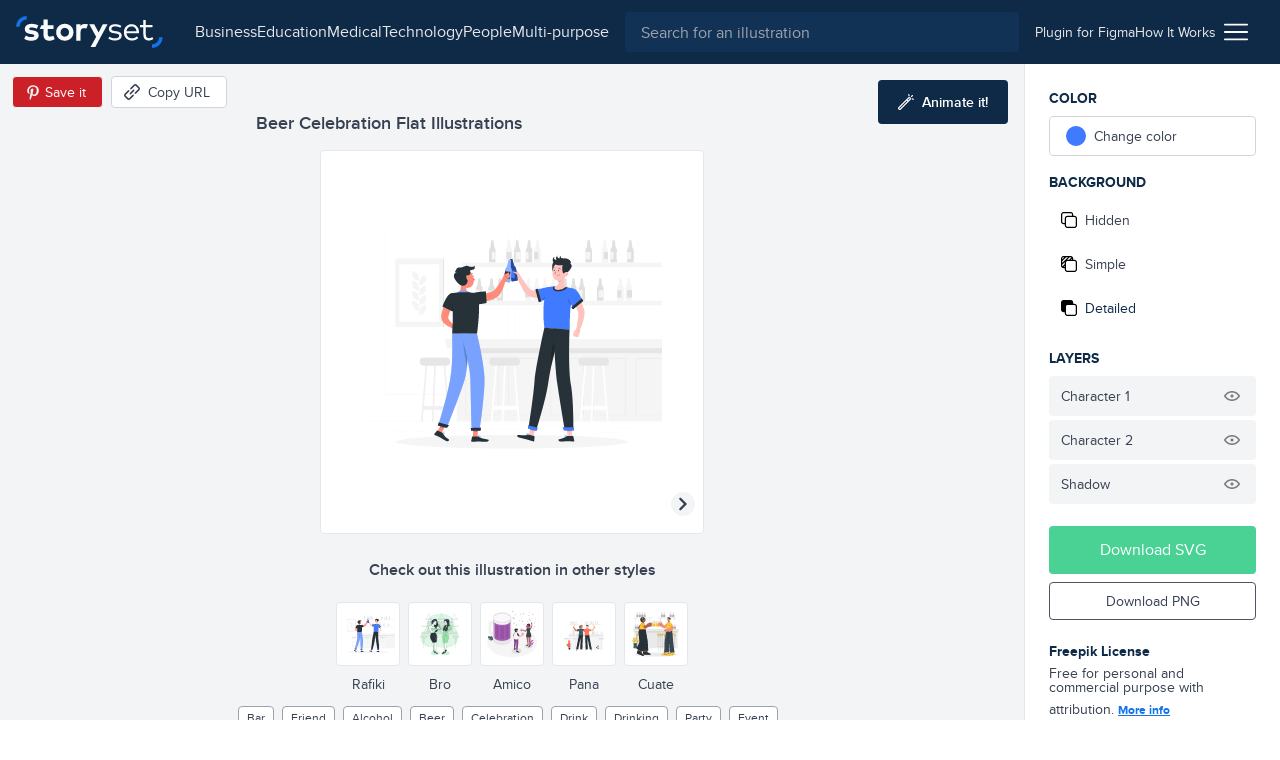

--- FILE ---
content_type: text/html; charset=utf-8
request_url: https://storyset.com/illustration/beer-celebration/rafiki
body_size: 15628
content:
<!doctype html>
<html data-n-head-ssr lang="en" data-n-head="%7B%22lang%22:%7B%22ssr%22:%22en%22%7D%7D">
  <head >
    <meta data-n-head="ssr" data-hid="charset" charset="utf-8"><meta data-n-head="ssr" data-hid="viewport" name="viewport" content="width=device-width, initial-scale=1"><meta data-n-head="ssr" data-hid="title" name="title" content="Beer celebration Customizable Flat Illustrations | Rafiki Style"><meta data-n-head="ssr" data-hid="description" name="description" content="Create a story with these Beer celebration Flat Illustrations in Rafiki Style to make your projects shine. Customize them to better suit your needs!"><meta data-n-head="ssr" name="og:image" content="https://stories.freepiklabs.com/storage/13173/beer-celebration-rafiki-1329.png"><title>Beer celebration Customizable Flat Illustrations | Rafiki Style</title><link data-n-head="ssr" rel="icon" type="image/x-icon" href="/favicon.ico"><link data-n-head="ssr" rel="apple-touch-icon" sizes="180x180" href="/apple-touch-icon.png"><link data-n-head="ssr" rel="icon" href="/favicon.svg"><link data-n-head="ssr" rel="icon" type="image/png" size="32x32" href="/favicon-32x32.png"><link data-n-head="ssr" rel="icon" type="image/png" size="16x16" href="/favicon-16x16.png"><link data-n-head="ssr" rel="manifest" href="/site.webmanifest"><link data-n-head="ssr" rel="canonical" href="https://storyset.com/illustration/beer-celebration/rafiki"><link rel="preload" href="/_nuxt/acb11d4.js" as="script"><link rel="preload" href="/_nuxt/5c0e2af.js" as="script"><link rel="preload" href="/_nuxt/css/b1934df.css" as="style"><link rel="preload" href="/_nuxt/d7e9ad5.js" as="script"><link rel="preload" href="/_nuxt/css/63ddfe5.css" as="style"><link rel="preload" href="/_nuxt/ecbd288.js" as="script"><link rel="preload" href="/_nuxt/fonts/proxima-nova-bold.725bf99.woff2" as="font" type="font/woff2" crossorigin><link rel="preload" href="/_nuxt/fonts/proxima-nova-semibold.7353804.woff2" as="font" type="font/woff2" crossorigin><link rel="preload" href="/_nuxt/fonts/proxima-nova-regular.d828a5e.woff2" as="font" type="font/woff2" crossorigin><link rel="preload" href="/_nuxt/css/b92edc7.css" as="style"><link rel="preload" href="/_nuxt/5c50613.js" as="script"><link rel="preload" href="/_nuxt/a241dd0.js" as="script"><link rel="preload" href="/_nuxt/757501c.js" as="script"><link rel="preload" href="/_nuxt/8b46684.js" as="script"><link rel="preload" href="/_nuxt/6585b14.js" as="script"><link rel="stylesheet" href="/_nuxt/css/b1934df.css"><link rel="stylesheet" href="/_nuxt/css/63ddfe5.css"><link rel="stylesheet" href="/_nuxt/css/b92edc7.css">
  </head>
  <body >
    <div data-server-rendered="true" id="__nuxt"><!----><div id="__layout"><div><div class="bg-gray-100"><div class="vue-portal-target"></div> <header data-fetch-key="TopBar:0" class="bg-darkblue-500 sticky justify-between flex h-topbar px-4 items-center top-0 w-full z-40 transition-background duration-300"><div class="flex items-center"><!----> <a href="/" class="nuxt-link-active"><img src="/images/logo.svg" alt="logo" class="h-8 sm:mr-4"></a></div> <div class="flex flex-1 justify-end"><div class="text-white sm:flex-1 flex items-center transition-all duration-200"><button aria-label="Search button" class="sm:hidden transition-opacity duration-200"><svg xmlns="http://www.w3.org/2000/svg" viewBox="0 0 56.966 56.966" width="512" height="512" class="search_svg__fill-current fill-current h-5 w-5"><path d="M55.146 51.887L41.588 37.786A22.926 22.926 0 0046.984 23c0-12.682-10.318-23-23-23s-23 10.318-23 23 10.318 23 23 23c4.761 0 9.298-1.436 13.177-4.162l13.661 14.208c.571.593 1.339.92 2.162.92.779 0 1.518-.297 2.079-.837a3.004 3.004 0 00.083-4.242zM23.984 6c9.374 0 17 7.626 17 17s-7.626 17-17 17-17-7.626-17-17 7.626-17 17-17z"></path></svg></button> <div class="hidden lg:flex justify-center px-4"><nav class="hidden lg:flex items-center gap-4"><a href="/business" class="hidden sm:block text-gray-200 first-letter:capitalize hover:text-white">business
    </a><a href="/education" class="hidden sm:block text-gray-200 first-letter:capitalize hover:text-white">education
    </a><a href="/medical" class="hidden sm:block text-gray-200 first-letter:capitalize hover:text-white">medical
    </a><a href="/technology" class="hidden sm:block text-gray-200 first-letter:capitalize hover:text-white">technology
    </a><a href="/people" class="hidden sm:block text-gray-200 first-letter:capitalize hover:text-white">people
    </a><a href="/multi-purpose" class="hidden sm:block text-gray-200 first-letter:capitalize hover:text-white">multi-purpose
    </a></nav></div> <div class="absolute left-0 right-0 z-30 ml-12 mr-12 mt-3 sm:m-0 sm:relative sm:block flex-1 top-0 text-gray-800 hidden" data-v-0858fcf0><form data-v-0858fcf0><label data-v-0858fcf0><input name="q" id="search-input-topbar" type="search" placeholder="Search for an illustration" value="" class="appearance-none bg-darkblue-400 w-full flex-1 h-10 px-4 rounded focus:outline-none text-white" data-v-0858fcf0></label> <button class="sm:hidden absolute top-0 right-0 w-3 h-3 mt-4 mr-4 opacity-75" data-v-0858fcf0><svg viewBox="0 0 375 375" xmlns="http://www.w3.org/2000/svg" class="fill-current pointer-events-none" data-v-0858fcf0><g fill="#FFF" fill-rule="nonzero"><path d="M368.663 339.414L35.873 6.624c-8.076-8.076-21.172-8.076-29.249 0-8.076 8.077-8.076 21.173 0 29.25l332.79 332.79c8.078 8.076 21.172 8.076 29.25 0 8.076-8.078 8.076-21.172 0-29.25z"></path><path d="M339.414 6.624L6.624 339.414c-8.076 8.077-8.077 21.172 0 29.25 8.078 8.076 21.173 8.076 29.25 0l332.79-332.79c8.076-8.078 8.076-21.172 0-29.25-8.078-8.077-21.172-8.077-29.25 0z"></path></g></svg></button></form></div></div> <div class="w-12 sm:w-auto sm:flex-none justify-end flex items-center sm:px-4 gap-4 text-sm"><a href="/for-figma" class="hidden sm:block py-2 text-gray-200 hover:underline relative"><span>
          Plugin for Figma
        </span></a> <a href="/how-it-works" class="hidden sm:block py-2 text-gray-200 hover:underline"><span>
          How It Works
        </span></a> <div class="ml-2 cursor-pointer relative" data-v-4e1b577c><img src="/icons/menu.svg" alt="Menu icon" class="h-6 w-6" data-v-4e1b577c> <div class="dropdown absolute top-auto right-0 bg-white shadow-lg rounded py-3 mt-4 w-40 z-30" style="display:none;" data-v-4e1b577c data-v-4e1b577c><ul class="flex flex-col" data-v-4e1b577c><li class="text-right" data-v-4e1b577c><a href="/business" rel="noreferrer" class="block lg:hidden lock text-gray-700 hover:text-darkblue-500 first-letter:capitalize px-4 py-1 text-sm" data-v-4e1b577c>
            business
          </a></li><li class="text-right" data-v-4e1b577c><a href="/education" rel="noreferrer" class="block lg:hidden lock text-gray-700 hover:text-darkblue-500 first-letter:capitalize px-4 py-1 text-sm" data-v-4e1b577c>
            education
          </a></li><li class="text-right" data-v-4e1b577c><a href="/medical" rel="noreferrer" class="block lg:hidden lock text-gray-700 hover:text-darkblue-500 first-letter:capitalize px-4 py-1 text-sm" data-v-4e1b577c>
            medical
          </a></li><li class="text-right" data-v-4e1b577c><a href="/technology" rel="noreferrer" class="block lg:hidden lock text-gray-700 hover:text-darkblue-500 first-letter:capitalize px-4 py-1 text-sm" data-v-4e1b577c>
            technology
          </a></li><li class="text-right" data-v-4e1b577c><a href="/people" rel="noreferrer" class="block lg:hidden lock text-gray-700 hover:text-darkblue-500 first-letter:capitalize px-4 py-1 text-sm" data-v-4e1b577c>
            people
          </a></li><li class="text-right" data-v-4e1b577c><a href="/multi-purpose" rel="noreferrer" class="block lg:hidden lock text-gray-700 hover:text-darkblue-500 first-letter:capitalize px-4 py-1 text-sm" data-v-4e1b577c>
            multi-purpose
          </a></li> <li class="text-right" data-v-4e1b577c><a href="/how-it-works" class="block sm:hidden lock text-gray-700 hover:text-darkblue-500 px-4 py-1 text-sm" data-v-4e1b577c>
            How it works
          </a></li> <li class="text-right" data-v-4e1b577c><a href="/for-figma" class="block sm:hidden lock text-gray-700 hover:text-darkblue-500 px-4 py-1 text-sm" data-v-4e1b577c>
            Plugin for Figma
          </a></li> <li class="text-right" data-v-4e1b577c><a href="/faqs" rel="noreferrer" class="block text-gray-700 hover:text-darkblue-500 px-4 py-1 text-sm" data-v-4e1b577c>
            FAQs
          </a></li> <li class="text-right" data-v-4e1b577c><a rel="noreferrer" href="https://www.freepikcompany.com/privacy" target="_blank" class="block text-gray-700 hover:text-darkblue-500 px-4 py-1 text-sm" data-v-4e1b577c>
            Privacy policy
          </a></li> <li class="text-right" data-v-4e1b577c><a href="/terms" rel="noreferrer" class="block text-gray-700 hover:text-darkblue-500 px-4 py-1 text-sm" data-v-4e1b577c>
            Terms &amp; Conditions
          </a></li> <li class="text-right" data-v-4e1b577c><a rel="noreferrer" href="https://www.freepikcompany.com/cookie" target="_blank" class="block text-gray-700 hover:text-darkblue-500 px-4 py-1 text-sm" data-v-4e1b577c>Cookies policy
          </a></li></ul></div></div></div></div></header> <div><div><!----> <div class="flex flex-col mt-header"><div data-fetch-key="illustration:0" class="flex flex-col sm:flex-row relative customization-context customization-context original-color"><div class="sm:hidden fixed top-0 left-0 h-64 w-64 p-4 sm:h-96 sm:w-96 2xl:h-128 2xl:w-128 flex items-center justify-center bg-white border border-gray-200 rounded overflow-hidden z-40 ml-2 mt-2 shadow-xl fixed-vector opacity-0" style="transform:scale(0.75);transform-origin:0 0;"><div class="flex items-center justify-center"><!----> <img src="https://stories.freepiklabs.com/storage/1522/36-Beer-celebration_Artboard-1.svg" alt="Beer Celebration illustration" loading="lazy" class="my-auto" style="display:;"></div> <script type="application/ld+json">{"@context":"http://schema.org","@type":"ImageObject","name":"Beer Celebration","contentUrl":"https://stories.freepiklabs.com/storage/1522/36-Beer-celebration_Artboard-1.svg","thumbnailUrl":"https://stories.freepiklabs.com/storage/18323/beer-celebration-rafiki-1329.png","license":"https://storyset.com/terms","acquireLicensePage":"https://storyset.com/illustration/beer-celebration/rafiki","datePublished":"2021-04-28 13:34:10"}</script></div> <div class="flex-1 bg-gray-100 flex flex-col items-center justify-between pt-8 relative min-w-0"><div class="w-full flex flex-col flex-start 2xl:mt-0 p-4 min-w-xs max-w-lg lg:px-0"><h1 class="text-lg font-semibold text-gray-700 leading-tight truncate">Beer Celebration Flat Illustrations</h1></div> <div class="absolute top-0 left-0 mt-3 ml-3 flex items-center"><button aria-label="Save in Pinterest" class="bg-pinterest border border-gray-100 text-white text-sm rounded h-8 px-1 sm:pl-2 sm:pr-4 flex items-center"><img src="/icons/pinterest.svg" alt="Pinterest icon" class="w-6 h-6"> <span class="hidden sm:block">Save it</span></button> <button aria-label="Copy URL" class="bg-white hover:bg-gray-300 border border-gray-300 text-gray-700 text-sm rounded h-8 px-2 sm:pl-3 sm:pr-4 flex items-center ml-2 focus:outline-none"><svg xmlns="http://www.w3.org/2000/svg" viewBox="-49 141 512 512" class="w-4 h-4 sm:mr-2 fill-current"><defs></defs> <path d="M136.441 467.579c-9.763-9.763-9.763-25.593 0-35.355l106.066-106.067c9.764-9.764 25.592-9.764 35.355 0 9.763 9.763 9.763 25.593 0 35.355L171.796 467.579c-10.133 10.133-26.189 9.166-35.355 0z"></path> <path d="M55.116 633.757l-84.853-84.854c-25.073-25.073-25.667-66.257 0-91.924L83.408 343.834c9.764-9.764 25.592-9.764 35.355 0s9.763 25.592 0 35.355L5.619 492.335c-5.667 5.667-5.573 15.639 0 21.212l84.853 84.854c5.74 5.74 15.213 6 21.213 0l113.144-113.144c9.764-9.762 25.594-9.763 35.355 0 9.763 9.764 9.763 25.593 0 35.355L147.04 633.757c-22.813 22.812-64.226 27.698-91.924 0zM295.54 449.901c-9.763-9.763-9.763-25.593 0-35.355l112.86-112.86c5.848-5.849 5.849-15.364 0-21.213l-84.854-84.854c-5.848-5.848-15.364-5.848-21.214.001L189.474 308.479c-9.764 9.764-25.592 9.764-35.355 0-9.763-9.763-9.763-25.593 0-35.355l112.86-112.86c25.345-25.341 66.581-25.343 91.924 0l84.854 84.854c25.343 25.343 25.343 66.579.001 91.923l-112.862 112.86c-9.523 9.522-25.336 10.02-35.356 0z"></path></svg> <span class="hidden sm:block">Copy URL</span> <!----></button></div> <button aria-label="Animate this illustration" class="hidden xl:inline-flex absolute top-0 right-0 mt-4 mr-4 items-center justify-center text-white text-sm py-3 px-5 bg-darkblue-500 text-white rounded hover:bg-darkblue-300 hover:text-white focus:outline-none"><!----> <svg xmlns="http://www.w3.org/2000/svg" viewBox="0 0 338.921 338.92" class="wand_svg__fill-current h-4 w-4 mr-2 wand fill-current"><path d="M329.653 99.424l-26.265-7.037c-6.668-1.785-13.521 2.171-15.31 8.839-1.786 6.669 2.171 13.522 8.839 15.31l26.264 7.037c1.084.29 2.172.429 3.243.429 5.52 0 10.57-3.684 12.066-9.268 1.788-6.669-2.169-13.523-8.837-15.31zM222.381 42.001c1.495 5.586 6.546 9.27 12.066 9.27a12.51 12.51 0 003.24-.429c6.67-1.785 10.628-8.639 8.842-15.308L239.496 9.27c-1.785-6.669-8.641-10.626-15.309-8.841-6.668 1.785-10.627 8.639-8.84 15.308l7.034 26.264zm91.954.262c4.882-4.882 4.882-12.797 0-17.678-4.883-4.881-12.797-4.881-17.678 0l-19.226 19.226c-4.882 4.882-4.882 12.797 0 17.679a12.47 12.47 0 008.839 3.66c3.199 0 6.398-1.221 8.84-3.66l19.225-19.227zm-75.366 21.962c-9.543 0-18.515 3.717-25.263 10.465L10.464 277.93C3.716 284.678 0 293.651 0 303.194c0 9.544 3.716 18.515 10.464 25.263s15.72 10.464 25.263 10.464 18.515-3.716 25.263-10.464l164.851-164.852.02-.017.017-.019 38.355-38.355c6.749-6.748 10.466-15.72 10.466-25.264-.001-9.542-3.717-18.514-10.466-25.262-6.751-6.747-15.721-10.463-25.264-10.463zM43.312 310.778c-2.025 2.025-4.72 3.142-7.585 3.142s-5.56-1.115-7.585-3.142c-2.026-2.025-3.142-4.72-3.142-7.585s1.115-5.561 3.142-7.585l156.03-156.029 15.17 15.17-156.03 156.029zm203.242-203.242l-29.534 29.535-15.17-15.17 29.534-29.534a10.662 10.662 0 017.585-3.143c2.865 0 5.561 1.116 7.585 3.142a10.66 10.66 0 013.144 7.585 10.663 10.663 0 01-3.144 7.585z"></path></svg> <span class="text-white font-semibold">Animate it!</span></button> <div id="vector-container" class="flex-1 flex items-center justify-center w-full px-6 sm:px-0 relative"><div class="relative h-64 w-64 p-4 sm:h-96 sm:w-96 2xl:h-128 2xl:w-128 flex items-center justify-center bg-white border border-gray-200 rounded overflow-hidden"><div class="flex items-center justify-center"><!----> <img src="https://stories.freepiklabs.com/storage/1522/36-Beer-celebration_Artboard-1.svg" alt="Beer Celebration illustration" loading="lazy" class="my-auto" style="display:;"></div> <script type="application/ld+json">{"@context":"http://schema.org","@type":"ImageObject","name":"Beer Celebration","contentUrl":"https://stories.freepiklabs.com/storage/1522/36-Beer-celebration_Artboard-1.svg","thumbnailUrl":"https://stories.freepiklabs.com/storage/18323/beer-celebration-rafiki-1329.png","license":"https://storyset.com/terms","acquireLicensePage":"https://storyset.com/illustration/beer-celebration/rafiki","datePublished":"2021-04-28 13:34:10"}</script></div></div> <div class="flex flex-col w-full pl-4 pt-4 pr-4"><p class="text-center mt-2 mb-4 font-semibold text-gray-700">
        Check out this illustration in other styles
      </p> <div class="flex justify-center flex-wrap -mx-4 sm:h-24"><a href="/illustration/beer-celebration/rafiki" class="text-center p-1"><button aria-label="Other style" class="bg-white border border-gray-200 h-16 w-16 flex items-center justify-center rounded hover:border-gray-300 focus:outline-none border-darkblue-500 hover:border-darkblue-500"><div class="p-1 h-12 w-12 flex-1 flex items-center justify-center"><div class="flex items-center justify-center"><!----> <img src="https://stories.freepiklabs.com/storage/1522/36-Beer-celebration_Artboard-1.svg" alt="Beer Celebration illustration" loading="lazy" class="my-auto" style="display:;"></div> <script type="application/ld+json">{"@context":"http://schema.org","@type":"ImageObject","name":"Beer Celebration","contentUrl":"https://stories.freepiklabs.com/storage/1522/36-Beer-celebration_Artboard-1.svg","thumbnailUrl":"https://stories.freepiklabs.com/storage/18323/beer-celebration-rafiki-1329.png","license":"https://storyset.com/terms","acquireLicensePage":"https://storyset.com/illustration/beer-celebration/rafiki","datePublished":"2021-04-28 13:34:10"}</script></div></button> <span class="text-sm capitalize mt-2 block text-gray-700 hover:text-gray-800 text-darkblue-500 hover:text-darkblue-500">rafiki</span></a><a href="/illustration/beer-celebration/bro" class="text-center p-1"><button aria-label="Other style" class="bg-white border border-gray-200 h-16 w-16 flex items-center justify-center rounded hover:border-gray-300 focus:outline-none"><div class="p-1 h-12 w-12 flex-1 flex items-center justify-center"><div class="flex items-center justify-center"><!----> <img src="https://stories.freepiklabs.com/storage/2276/Beer-Celebration-01.svg" alt="Beer Celebration illustration" loading="lazy" class="my-auto" style="display:;"></div> <script type="application/ld+json">{"@context":"http://schema.org","@type":"ImageObject","name":"Beer Celebration","contentUrl":"https://stories.freepiklabs.com/storage/2276/Beer-Celebration-01.svg","thumbnailUrl":"https://stories.freepiklabs.com/storage/18281/beer-celebration-bro-1307.png","license":"https://storyset.com/terms","acquireLicensePage":"https://storyset.com/illustration/beer-celebration/bro","datePublished":"2021-04-28 13:34:10"}</script></div></button> <span class="text-sm capitalize mt-2 block text-gray-700 hover:text-gray-800">bro</span></a><a href="/illustration/beer-celebration/amico" class="text-center p-1"><button aria-label="Other style" class="bg-white border border-gray-200 h-16 w-16 flex items-center justify-center rounded hover:border-gray-300 focus:outline-none"><div class="p-1 h-12 w-12 flex-1 flex items-center justify-center"><div class="flex items-center justify-center"><!----> <img src="https://stories.freepiklabs.com/storage/1577/Beer-Celebration_Mesa-de-trabajo-1.svg" alt="Beer Celebration illustration" loading="lazy" class="my-auto" style="display:;"></div> <script type="application/ld+json">{"@context":"http://schema.org","@type":"ImageObject","name":"Beer Celebration","contentUrl":"https://stories.freepiklabs.com/storage/1577/Beer-Celebration_Mesa-de-trabajo-1.svg","thumbnailUrl":"https://stories.freepiklabs.com/storage/18427/beer-celebration-amico-1383.png","license":"https://storyset.com/terms","acquireLicensePage":"https://storyset.com/illustration/beer-celebration/amico","datePublished":"2021-04-28 13:34:10"}</script></div></button> <span class="text-sm capitalize mt-2 block text-gray-700 hover:text-gray-800">amico</span></a><a href="/illustration/beer-celebration/pana" class="text-center p-1"><button aria-label="Other style" class="bg-white border border-gray-200 h-16 w-16 flex items-center justify-center rounded hover:border-gray-300 focus:outline-none"><div class="p-1 h-12 w-12 flex-1 flex items-center justify-center"><div class="flex items-center justify-center"><!----> <img src="https://stories.freepiklabs.com/storage/1578/Beer-celebration-01.svg" alt="Beer Celebration illustration" loading="lazy" class="my-auto" style="display:;"></div> <script type="application/ld+json">{"@context":"http://schema.org","@type":"ImageObject","name":"Beer Celebration","contentUrl":"https://stories.freepiklabs.com/storage/1578/Beer-celebration-01.svg","thumbnailUrl":"https://stories.freepiklabs.com/storage/18429/beer-celebration-pana-1384.png","license":"https://storyset.com/terms","acquireLicensePage":"https://storyset.com/illustration/beer-celebration/pana","datePublished":"2021-04-28 13:34:10"}</script></div></button> <span class="text-sm capitalize mt-2 block text-gray-700 hover:text-gray-800">pana</span></a><a href="/illustration/beer-celebration/cuate" class="text-center p-1"><button aria-label="Other style" class="bg-white border border-gray-200 h-16 w-16 flex items-center justify-center rounded hover:border-gray-300 focus:outline-none"><div class="p-1 h-12 w-12 flex-1 flex items-center justify-center"><div class="flex items-center justify-center"><!----> <img src="https://stories.freepiklabs.com/storage/38767/Beer-celebration_Mesa-de-trabajo-1.svg" alt="Beer Celebration illustration" loading="lazy" class="my-auto" style="display:;"></div> <script type="application/ld+json">{"@context":"http://schema.org","@type":"ImageObject","name":"Beer Celebration","contentUrl":"https://stories.freepiklabs.com/storage/38767/Beer-celebration_Mesa-de-trabajo-1.svg","thumbnailUrl":"https://stories.freepiklabs.com/storage/64928/beer-celebration-cuate-6487.png","license":"https://storyset.com/terms","acquireLicensePage":"https://storyset.com/illustration/beer-celebration/cuate","datePublished":"2022-07-08 12:40:09"}</script></div></button> <span class="text-sm capitalize mt-2 block text-gray-700 hover:text-gray-800">cuate</span></a></div></div> <div class="py-2"><div class="flex flex-col sm:flex-row items-center"><div class="flex flex-wrap px-4 justify-center"><a href="/bar" title="bar illustrations" class="text-xs px-2 h-6 flex items-center bg-white border border-gray-400 text-gray-700 capitalize mr-2 my-1 rounded cursor-pointer hover:border-darkblue-500 hover:bg-darkblue-500 hover:text-white">Bar
    </a><a href="/friend" title="friend illustrations" class="text-xs px-2 h-6 flex items-center bg-white border border-gray-400 text-gray-700 capitalize mr-2 my-1 rounded cursor-pointer hover:border-darkblue-500 hover:bg-darkblue-500 hover:text-white">friend
    </a><a href="/alcohol" title="alcohol illustrations" class="text-xs px-2 h-6 flex items-center bg-white border border-gray-400 text-gray-700 capitalize mr-2 my-1 rounded cursor-pointer hover:border-darkblue-500 hover:bg-darkblue-500 hover:text-white">alcohol
    </a><a href="/beer" title="beer illustrations" class="text-xs px-2 h-6 flex items-center bg-white border border-gray-400 text-gray-700 capitalize mr-2 my-1 rounded cursor-pointer hover:border-darkblue-500 hover:bg-darkblue-500 hover:text-white">beer
    </a><a href="/celebration" title="celebration illustrations" class="text-xs px-2 h-6 flex items-center bg-white border border-gray-400 text-gray-700 capitalize mr-2 my-1 rounded cursor-pointer hover:border-darkblue-500 hover:bg-darkblue-500 hover:text-white">Celebration
    </a><a href="/drink" title="drink illustrations" class="text-xs px-2 h-6 flex items-center bg-white border border-gray-400 text-gray-700 capitalize mr-2 my-1 rounded cursor-pointer hover:border-darkblue-500 hover:bg-darkblue-500 hover:text-white">drink
    </a><a href="/drinking" title="drinking illustrations" class="text-xs px-2 h-6 flex items-center bg-white border border-gray-400 text-gray-700 capitalize mr-2 my-1 rounded cursor-pointer hover:border-darkblue-500 hover:bg-darkblue-500 hover:text-white">Drinking
    </a><a href="/party" title="party illustrations" class="text-xs px-2 h-6 flex items-center bg-white border border-gray-400 text-gray-700 capitalize mr-2 my-1 rounded cursor-pointer hover:border-darkblue-500 hover:bg-darkblue-500 hover:text-white">party
    </a><a href="/event" title="event illustrations" class="text-xs px-2 h-6 flex items-center bg-white border border-gray-400 text-gray-700 capitalize mr-2 my-1 rounded cursor-pointer hover:border-darkblue-500 hover:bg-darkblue-500 hover:text-white">event
    </a></div> <!----></div></div></div> <div class="flex flex-col p-6 bg-white border-l border-gray-200 sm:w-64"><div class="sidebar-actions flex-1 relative jarl"><p class="mb-2 font-bold text-darkblue-500 uppercase text-sm">Color</p> <div class="flex mb-4"><div class="w-full" data-v-8150712a><label data-testid="btn-change-color" class="bg-white text-sm flex items-center cursor-pointer relative border border-gray-300 flex px-4 h-12 sm:h-10 rounded hover:border-gray-500 text-gray-700 h-10" data-v-8150712a><span class="w-5 h-5 rounded-full" style="background:var(--current-color);" data-v-8150712a></span> <span class="ml-2" data-v-8150712a>Change color</span></label> <!----></div></div> <p class="mb-2 font-bold text-darkblue-500 uppercase text-sm">
        Background
      </p> <div class="mb-4"><div class="flex flex-col text-gray-700 text-sm cursor-pointer"><button data-testid="bg-hidden" class="bg-white rounded mb-1 flex items-center h-12 sm:h-10 px-4 sm:px-3 flex focus:outline-none hover:text-darkblue-500 hover:border-gray-300"><svg viewBox="0 0 512 512" xmlns="http://www.w3.org/2000/svg" class="hide-background_svg__fill-current w-4 h-4 mr-2"><path d="M510.992 432.156c.005-.385.008-.77.008-1.156v-.887c.326.633.501 1.314.501 2.043 0 44.026-35.818 79.844-79.844 79.844H202.105c-44.026 0-79.844-35.818-79.844-79.844V389.24H80.343c-44.026 0-79.844-35.818-79.844-79.844V79.844C.499 35.818 36.317 0 80.343 0h229.552c44.026 0 79.844 35.818 79.844 79.844v42.916h41.918c44.026 0 79.844 35.818 79.844 79.844-.333 153.035-.333 229.552 0 229.552h-.51zm-39.008 0h-.405V202.604c0-22.013-17.909-39.922-39.922-39.922H202.105c-22.013 0-39.922 17.909-39.922 39.922v229.552c0 2.189.177 4.337.518 6.431C166.259 457.606 182.949 472 203 472h228c16.212 0 30.226-9.409 36.879-23.064a39.686 39.686 0 003.7-16.78c0-.667.146-1.294.421-1.88V431c0 .387-.005.772-.016 1.156zM330.028 123a824.17 824.17 0 0119.471-.3V80c0-22.091-17.909-40-40-40h-229c-22.091 0-40 17.909-40 40v229c0 22.091 17.909 40 40 40H123V203c0-44.183 35.817-80 80-80h127.028z"></path></svg> <span>Hidden</span></button> <button data-testid="bg-simple" class="bg-white rounded mb-1 flex items-center h-12 sm:h-10 px-4 sm:px-3 flex focus:outline-none hover:text-darkblue-500 hover:border-gray-300"><svg viewBox="0 0 512 512" xmlns="http://www.w3.org/2000/svg" class="simple-background_svg__fill-current w-4 h-4 mr-2"><path d="M511.506 432.156c-.336 0-.336-76.517 0-229.552 0-44.026-35.823-79.844-79.849-79.844h-41.918V79.844C389.739 35.818 353.921 0 309.895 0H80.343C36.317 0 .499 35.818.499 79.844v229.552c0 44.026 35.818 79.844 79.844 79.844h41.918v42.916c0 44.026 35.818 79.844 79.844 79.844h229.552c44.026 0 79.849-35.818 79.849-79.844 0-11.024-39.927-11.024-39.927 0 0 22.013-17.909 39.922-39.922 39.922H202.105c-22.013 0-39.922-17.909-39.922-39.922V202.604c0-22.013 17.909-39.922 39.922-39.922h229.552c22.013 0 39.922 17.909 39.922 39.922v229.552h39.927zM40.42 79.844c0-22.013 17.909-39.922 39.922-39.922h28.358l-68.28 68.273V79.844zm81.84 269.474H83.482l38.779-38.779v38.779zm0-146.714v51.474l-76.033 76.034a39.675 39.675 0 01-5.808-20.717v-31.354l82.117-82.118a81.164 81.164 0 00-.276 6.681zm-81.84 18.979v-56.932L165.02 40.065l.141-.143h56.921L40.421 221.583zm213.166-98.823h-51.481c-2.25 0-4.477.094-6.68.276l78.182-78.182a19.955 19.955 0 003.615-4.932h32.672a39.68 39.68 0 0120.717 5.808l-76.749 76.749c-.094.093-.185.187-.276.281zm96.23 0H310.04l39.777-39.777v39.777z"></path></svg> <span>Simple</span></button> <button data-testid="bg-detailed" class="bg-white rounded mb-1 flex items-center h-12 sm:h-10 px-4 sm:px-3 flex focus:outline-none hover:text-darkblue-500 hover:border-gray-300 bg-gray-200 border-gray-200 text-darkblue-500 hover:text-darkblue-500"><svg viewBox="0 0 512 512" xmlns="http://www.w3.org/2000/svg" class="complete-background_svg__fill-current w-4 h-4 mr-2"><path d="M511.506 432.156c-.336 0-.336-76.517 0-229.552 0-44.026-35.823-79.844-79.849-79.844h-41.918V79.844C389.739 35.818 353.921 0 309.895 0H80.343C36.317 0 .499 35.818.499 79.844v229.552c0 44.026 35.818 79.844 79.844 79.844h41.918v42.916c0 44.026 35.818 79.844 79.844 79.844h229.552c44.026 0 79.849-35.818 79.849-79.844 0-11.024-39.927-11.024-39.927 0 0 22.013-17.909 39.922-39.922 39.922H202.105c-22.013 0-39.922-17.909-39.922-39.922V202.604c0-22.013 17.909-39.922 39.922-39.922h229.552c22.013 0 39.922 17.909 39.922 39.922v229.552h39.927z"></path></svg> <span>Detailed</span></button></div></div> <!----> <p class="mb-2 font-bold text-darkblue-500 uppercase text-sm">Layers</p> <ul class="mb-4"> <!----></ul></div> <div><button class="py-3 px-6 bg-green-600 text-white rounded mb-2 flex items-center justify-center w-full hover:bg-green-400">
        Download SVG
      </button> <button class="py-2 px-6 border border-gray-600 text-sm mb-4 text-gray-700 rounded flex items-center justify-center w-full hover:bg-blue-500 hover:border-blue-500 hover:text-white">
        Download PNG
      </button> <div class="mt-6"><p class="text-sm text-gray-700 leading-none"><strong class="font-bold block text-darkblue-500 mb-2">Freepik License</strong>
          Free for personal and commercial purpose with attribution.
          <a href="#" class="block text-blue-500 font-bold underline inline-block mt-2 text-xs">
            More info
          </a></p></div></div></div> <div class="modal inset-0 fixed flex justify-center items-center z-20" style="display:none;"><div class="absolute inset-0 bg-darkblue-500 opacity-75"></div> <div class="container mx-auto"><div class="bg-white rounded relative z-10 w-4/5 sm:w-3/4 lg:w-1/2 xl:w-1/3 mx-auto text-center text-gray-800"><button class="absolute top-0 right-0 mt-4 mr-4"><svg xmlns="http://www.w3.org/2000/svg" viewBox="-49 141 512 512" class="close_svg__fill-current fill-current h-3 w-3"><path d="M242.355 397l127.987-127.987c9.763-9.763 9.763-25.592 0-35.355-9.764-9.763-25.592-9.763-35.355 0L207 361.644 79.013 233.658c-9.764-9.763-25.592-9.763-35.355 0s-9.763 25.592 0 35.355l127.986 127.986L43.658 524.986c-9.763 9.763-9.763 25.592 0 35.355 9.764 9.763 25.592 9.763 35.355 0l127.986-127.986 127.987 127.987c9.764 9.763 25.592 9.763 35.355 0s9.763-25.592 0-35.355L242.355 397z"></path></svg></button> <div class="pt-12 pb-6 px-6"><h3 class="text-2xl font-semibold mb-2">License summary</h3> <p class="text-lg mb-6">Our License Allows you to use the content</p> <ul class="text-left px-6"><li class="mb-4"><img src="/icons/check-green.svg" alt="Green check" class="h-4 w-4 mr-2 inline-block">
                        For commercial and <strong>personal projects</strong></li> <li class="mb-4"><img src="/icons/check-green.svg" alt="Green check" class="h-4 w-4 mr-2 inline-block">
                        On digital or <strong>printed media</strong></li> <li class="mb-4"><img src="/icons/check-green.svg" alt="Green check" class="h-4 w-4 mr-2 inline-block">
                        For an <strong>unlimited number of times</strong>, continuously
                    </li> <li class="mb-4"><img src="/icons/check-green.svg" alt="Green check" class="h-4 w-4 mr-2 inline-block">
                        From <strong>anywhere in the world</strong></li> <li class="mb-4"><img src="/icons/check-green.svg" alt="Green check" class="h-4 w-4 mr-2 inline-block">
                        With <strong>modifications</strong> or to create derivative works
                    </li></ul></div> <div class="bg-gray-100 py-6 px-12"><p class="text-sm">
                    * This text is just a summary and doesn’t have a contractual liability. For more information,
                    read our
                    <a href="/terms" rel="noreferrer" class="text-blue-500 font-bold">
                        Terms of use
                    </a>
                    before using the content.
                </p></div></div></div></div> <!----></div></div> <div class="flex flex-col bg-white pt-8 pb-16 border-t border-gray-200" style="display:;"><div class="container mx-auto px-6"><span class="text-xl font-semibold text-darkblue-500 block">Related illustrations</span> <div class="grid grid-cols-2 sm:grid-cols-4 2xl:grid-cols-6 gap-4 sm:gap-8 mt-4"><a href="/illustration/high-five/pana" aria-label="illustration" class="bg-white border rounded border-gray-200 pl-4 pt-4 pr-4 pb-2 flex flex-col items-center justify-center text-gray-700 hover:text-darkblue-500 hover:border-gray-300 focus:outline-none"><div class="h-40 w-40"><div class="flex items-center justify-center"><!----> <img src="https://stories.freepiklabs.com/storage/4433/high-five-pana-01.svg" alt="High five illustration" loading="lazy" class="my-auto" style="display:;"></div> <script type="application/ld+json">{"@context":"http://schema.org","@type":"ImageObject","name":"High five","contentUrl":"https://stories.freepiklabs.com/storage/4433/high-five-pana-01.svg","thumbnailUrl":"https://stories.freepiklabs.com/storage/19693/high-five-pana-2054.png","license":"https://storyset.com/terms","acquireLicensePage":"https://storyset.com/illustration/high-five/pana","datePublished":"2020-03-06 13:53:26"}</script></div> <span class="mt-4"></span></a><a href="/illustration/reading-glasses/bro" aria-label="illustration" class="bg-white border rounded border-gray-200 pl-4 pt-4 pr-4 pb-2 flex flex-col items-center justify-center text-gray-700 hover:text-darkblue-500 hover:border-gray-300 focus:outline-none"><div class="h-40 w-40"><div class="flex items-center justify-center"><!----> <img src="https://stories.freepiklabs.com/storage/57001/Reading-glasses-01.svg" alt="Reading glasses illustration" loading="lazy" class="my-auto" style="display:;"></div> <script type="application/ld+json">{"@context":"http://schema.org","@type":"ImageObject","name":"Reading glasses","contentUrl":"https://stories.freepiklabs.com/storage/57001/Reading-glasses-01.svg","thumbnailUrl":"https://stories.freepiklabs.com/storage/63203/reading-glasses-bro-9585.png","license":"https://storyset.com/terms","acquireLicensePage":"https://storyset.com/illustration/reading-glasses/bro","datePublished":"2022-06-07 13:14:19"}</script></div> <span class="mt-4"></span></a><a href="/illustration/winners/pana" aria-label="illustration" class="bg-white border rounded border-gray-200 pl-4 pt-4 pr-4 pb-2 flex flex-col items-center justify-center text-gray-700 hover:text-darkblue-500 hover:border-gray-300 focus:outline-none"><div class="h-40 w-40"><div class="flex items-center justify-center"><!----> <img src="https://stories.freepiklabs.com/storage/4676/Winners-01.svg" alt="Winners illustration" loading="lazy" class="my-auto" style="display:;"></div> <script type="application/ld+json">{"@context":"http://schema.org","@type":"ImageObject","name":"Winners","contentUrl":"https://stories.freepiklabs.com/storage/4676/Winners-01.svg","thumbnailUrl":"https://stories.freepiklabs.com/storage/22669/winners-pana-2488.png","license":"https://storyset.com/terms","acquireLicensePage":"https://storyset.com/illustration/winners/pana","datePublished":"2020-05-25 15:16:45"}</script></div> <span class="mt-4"></span></a><a href="/illustration/calendar/bro" aria-label="illustration" class="bg-white border rounded border-gray-200 pl-4 pt-4 pr-4 pb-2 flex flex-col items-center justify-center text-gray-700 hover:text-darkblue-500 hover:border-gray-300 focus:outline-none"><div class="h-40 w-40"><div class="flex items-center justify-center"><!----> <img src="https://stories.freepiklabs.com/storage/4135/Calendar-bro.svg" alt="Calendar illustration" loading="lazy" class="my-auto" style="display:;"></div> <script type="application/ld+json">{"@context":"http://schema.org","@type":"ImageObject","name":"Calendar","contentUrl":"https://stories.freepiklabs.com/storage/4135/Calendar-bro.svg","thumbnailUrl":"https://stories.freepiklabs.com/storage/18235/calendar-bro-1281.png","license":"https://storyset.com/terms","acquireLicensePage":"https://storyset.com/illustration/calendar/bro","datePublished":"2019-09-23 11:46:06"}</script></div> <span class="mt-4"></span></a><a href="/illustration/welcome/cuate" aria-label="illustration" class="bg-white border rounded border-gray-200 pl-4 pt-4 pr-4 pb-2 flex flex-col items-center justify-center text-gray-700 hover:text-darkblue-500 hover:border-gray-300 focus:outline-none"><div class="h-40 w-40"><div class="flex items-center justify-center"><!----> <img src="https://stories.freepiklabs.com/storage/35910/Welcome_Mesa-de-trabajo-1.svg" alt="Welcome illustration" loading="lazy" class="my-auto" style="display:;"></div> <script type="application/ld+json">{"@context":"http://schema.org","@type":"ImageObject","name":"Welcome","contentUrl":"https://stories.freepiklabs.com/storage/35910/Welcome_Mesa-de-trabajo-1.svg","thumbnailUrl":"https://stories.freepiklabs.com/storage/40055/welcome-cuate-6008.png","license":"https://storyset.com/terms","acquireLicensePage":"https://storyset.com/illustration/welcome/cuate","datePublished":"2021-04-01 15:15:45"}</script></div> <span class="mt-4"></span></a><a href="/illustration/welcome/amico" aria-label="illustration" class="bg-white border rounded border-gray-200 pl-4 pt-4 pr-4 pb-2 flex flex-col items-center justify-center text-gray-700 hover:text-darkblue-500 hover:border-gray-300 focus:outline-none"><div class="h-40 w-40"><div class="flex items-center justify-center"><!----> <img src="https://stories.freepiklabs.com/storage/4092/Welcome-amico.svg" alt="Welcome illustration" loading="lazy" class="my-auto" style="display:;"></div> <script type="application/ld+json">{"@context":"http://schema.org","@type":"ImageObject","name":"Welcome","contentUrl":"https://stories.freepiklabs.com/storage/4092/Welcome-amico.svg","thumbnailUrl":"https://stories.freepiklabs.com/storage/17987/welcome-amico-1103.png","license":"https://storyset.com/terms","acquireLicensePage":"https://storyset.com/illustration/welcome/amico","datePublished":"2019-09-23 13:15:12"}</script></div> <span class="mt-4"></span></a><a href="/illustration/celebration/amico" aria-label="illustration" class="bg-white border rounded border-gray-200 pl-4 pt-4 pr-4 pb-2 flex flex-col items-center justify-center text-gray-700 hover:text-darkblue-500 hover:border-gray-300 focus:outline-none"><div class="h-40 w-40"><div class="flex items-center justify-center"><!----> <img src="https://stories.freepiklabs.com/storage/1930/Celebration_Mesa-de-trabajo-1.svg" alt="Celebration illustration" loading="lazy" class="my-auto" style="display:;"></div> <script type="application/ld+json">{"@context":"http://schema.org","@type":"ImageObject","name":"Celebration","contentUrl":"https://stories.freepiklabs.com/storage/1930/Celebration_Mesa-de-trabajo-1.svg","thumbnailUrl":"https://stories.freepiklabs.com/storage/19101/celebration-amico-1731.png","license":"https://storyset.com/terms","acquireLicensePage":"https://storyset.com/illustration/celebration/amico","datePublished":"2020-01-02 09:29:31"}</script></div> <span class="mt-4"></span></a><a href="/illustration/conversation/amico" aria-label="illustration" class="bg-white border rounded border-gray-200 pl-4 pt-4 pr-4 pb-2 flex flex-col items-center justify-center text-gray-700 hover:text-darkblue-500 hover:border-gray-300 focus:outline-none"><div class="h-40 w-40"><div class="flex items-center justify-center"><!----> <img src="https://stories.freepiklabs.com/storage/2415/Conversation_Mesa-de-trabajo-1.svg" alt="Conversation illustration" loading="lazy" class="my-auto" style="display:;"></div> <script type="application/ld+json">{"@context":"http://schema.org","@type":"ImageObject","name":"Conversation","contentUrl":"https://stories.freepiklabs.com/storage/2415/Conversation_Mesa-de-trabajo-1.svg","thumbnailUrl":"https://stories.freepiklabs.com/storage/22005/conversation-amico-2102.png","license":"https://storyset.com/terms","acquireLicensePage":"https://storyset.com/illustration/conversation/amico","datePublished":"2020-03-18 07:06:35"}</script></div> <span class="mt-4"></span></a><a href="/illustration/welcome/pana" aria-label="illustration" class="bg-white border rounded border-gray-200 pl-4 pt-4 pr-4 pb-2 flex flex-col items-center justify-center text-gray-700 hover:text-darkblue-500 hover:border-gray-300 focus:outline-none"><div class="h-40 w-40"><div class="flex items-center justify-center"><!----> <img src="https://stories.freepiklabs.com/storage/2270/Welcome-01.svg" alt="Welcome illustration" loading="lazy" class="my-auto" style="display:;"></div> <script type="application/ld+json">{"@context":"http://schema.org","@type":"ImageObject","name":"Welcome","contentUrl":"https://stories.freepiklabs.com/storage/2270/Welcome-01.svg","thumbnailUrl":"https://stories.freepiklabs.com/storage/18161/welcome-pana-1238.png","license":"https://storyset.com/terms","acquireLicensePage":"https://storyset.com/illustration/welcome/pana","datePublished":"2019-09-23 13:15:12"}</script></div> <span class="mt-4"></span></a><a href="/illustration/celebration/pana" aria-label="illustration" class="bg-white border rounded border-gray-200 pl-4 pt-4 pr-4 pb-2 flex flex-col items-center justify-center text-gray-700 hover:text-darkblue-500 hover:border-gray-300 focus:outline-none"><div class="h-40 w-40"><div class="flex items-center justify-center"><!----> <img src="https://stories.freepiklabs.com/storage/1910/Celebration-01.svg" alt="Celebration illustration" loading="lazy" class="my-auto" style="display:;"></div> <script type="application/ld+json">{"@context":"http://schema.org","@type":"ImageObject","name":"Celebration","contentUrl":"https://stories.freepiklabs.com/storage/1910/Celebration-01.svg","thumbnailUrl":"https://stories.freepiklabs.com/storage/19061/celebration-pana-1711.png","license":"https://storyset.com/terms","acquireLicensePage":"https://storyset.com/illustration/celebration/pana","datePublished":"2020-01-02 09:29:31"}</script></div> <span class="mt-4"></span></a><a href="/illustration/mother-earth-day/pana" aria-label="illustration" class="bg-white border rounded border-gray-200 pl-4 pt-4 pr-4 pb-2 flex flex-col items-center justify-center text-gray-700 hover:text-darkblue-500 hover:border-gray-300 focus:outline-none"><div class="h-40 w-40"><div class="flex items-center justify-center"><!----> <img src="https://stories.freepiklabs.com/storage/36452/Mother-Earth-Day-01.svg" alt="Mother Earth Day illustration" loading="lazy" class="my-auto" style="display:;"></div> <script type="application/ld+json">{"@context":"http://schema.org","@type":"ImageObject","name":"Mother Earth Day","contentUrl":"https://stories.freepiklabs.com/storage/36452/Mother-Earth-Day-01.svg","thumbnailUrl":"https://stories.freepiklabs.com/storage/56184/mother-earth-day-pana-6117.png","license":"https://storyset.com/terms","acquireLicensePage":"https://storyset.com/illustration/mother-earth-day/pana","datePublished":"2022-01-14 12:49:17"}</script></div> <span class="mt-4"></span></a><a href="/illustration/celebration/rafiki" aria-label="illustration" class="bg-white border rounded border-gray-200 pl-4 pt-4 pr-4 pb-2 flex flex-col items-center justify-center text-gray-700 hover:text-darkblue-500 hover:border-gray-300 focus:outline-none"><div class="h-40 w-40"><div class="flex items-center justify-center"><!----> <img src="https://stories.freepiklabs.com/storage/1852/141-Celebration_Artboard-1.svg" alt="Celebration illustration" loading="lazy" class="my-auto" style="display:;"></div> <script type="application/ld+json">{"@context":"http://schema.org","@type":"ImageObject","name":"Celebration","contentUrl":"https://stories.freepiklabs.com/storage/1852/141-Celebration_Artboard-1.svg","thumbnailUrl":"https://stories.freepiklabs.com/storage/18947/celebration-rafiki-1653.png","license":"https://storyset.com/terms","acquireLicensePage":"https://storyset.com/illustration/celebration/rafiki","datePublished":"2020-01-02 09:29:31"}</script></div> <span class="mt-4"></span></a></div></div></div> <script type="application/ld+json">{"@context":"https://schema.org","@type":"Organization","logo":"https://storyset.com/images/logo.svg","name":"Storyset","url":"https://storyset.com/"}</script> <script type="application/ld+json">{"@context":"https://schema.org/","@type":"WebSite","name":"Storyset","url":"https://storyset.com/","potentialAction":{"@type":"SearchAction","target":"https://storyset.com/search?q={search_term_string}","query-input":"required name=search_term_string"}}</script></div></div> <!----><!----><!----><!----><!----> <div class="sm:hidden fixed bottom-0 right-0 w-10 h-10 bg-darkblue-500 mr-4 mb-4 rounded flex items-center justify-center shadow text-white transform -rotate-90 transition-opacity duration-200 opacity-0 pointer-events-none"><svg xmlns="http://www.w3.org/2000/svg" viewBox="-49 141 512 512" class="fill-current h-4 w-4"><path d="M262.145 397L98.822 560.323c-9.763 9.763-9.763 25.592 0 35.355 9.764 9.763 25.592 9.763 35.355 0l181-181c4.882-4.881 7.323-11.279 7.323-17.677s-2.441-12.796-7.322-17.678l-181-181c-9.764-9.763-25.592-9.763-35.355 0s-9.763 25.592 0 35.355L262.145 397z"></path></svg></div></div> <footer><div class="container mx-auto px-6"><div class="flex flex-col sm:flex-row items-center"><div class="mb-8 sm:mb-0 w-full sm:w-1/2 flex flex-col items-start"><img src="/images/logo-footer.svg" alt="Storyset" class="h-8 lg:h-10"></div> <div class="flex sm:inline-flex w-full sm:w-auto"><div class="w-1/2"><p class="uppercase text-xl mb-4 font-bold text-darkblue-500">Top tags</p> <ul class="p-0 sm:flex flex-wrap text-gray-700 text-base"></ul></div> <div class="w-1/2"><p class="uppercase text-xl mb-4 font-bold text-darkblue-500">Help</p> <ul class="p-0 sm:flex flex-wrap text-gray-700 text-base"><li class="mb-3 sm:w-1/2"><a href="/faqs" class="hover:underline">FAQs</a></li> <li class="mb-3 sm:w-1/2"><a href="/terms" class="hover:underline">Terms &amp; Conditions</a></li> <li class="mb-3 sm:w-1/2"><a href="https://www.freepikcompany.com/privacy" target="_blank" rel="noreferrer" class="hover:underline">
                                Privacy Policy
                            </a></li> <li class="mb-3 sm:w-1/2"><a href="https://www.freepikcompany.com/cookie" target="_blank" rel="noreferrer" class="hover:underline">
                                Cookies Policy
                            </a></li> <li class="mb-3 sm:w-1/2"><a href="/for-figma" target="_blank" class="hover:underline">
                                Plugin for Figma
                            </a></li></ul></div></div></div></div> <div class="freepik-project py-8 bg-darkblue-400 mt-16"><div class="container mx-auto px-6 text-center flex items-center justify-between"><div class="flex flex-col justify-center items-center sm:flex-row sm:items-center items-center"><img src="/images/freepikcompany.svg" alt="Freepik Company" class="h-5 my-1"> <p class="opacity-75 leading-normal text-white ml-4">
                    Copyright ©2022 Freepik Company S.L. All rights reserved.
                </p></div></div></div></footer></div></div></div><script>window.__NUXT__=(function(a,b,c,d,e,f,g,h,i,j,k,l,m,n,o,p,q,r,s,t,u,v,w,x,y,z,A,B,C,D,E,F,G,H,I,J,K,L,M,N,O,P,Q,R,S,T,U,V,W,X,Y,Z,_,$,aa,ab,ac,ad,ae,af,ag,ah,ai,aj,ak,al,am,an,ao,ap,aq,ar,as,at,au,av,aw,ax,ay,az,aA,aB,aC,aD,aE,aF,aG,aH,aI,aJ,aK,aL,aM,aN,aO,aP,aQ,aR,aS,aT,aU,aV,aW,aX,aY,aZ,a_,a$,ba,bb,bc,bd,be,bf,bg,bh,bi,bj,bk,bl,bm){at.id=au;at.src=av;at.preview=aw;at.preview_no_bg=ax;at.url=ay;at.slug=az;at.freepik_page=af;at.freepik_id=ag;at.style=ah;at.published_at=Q;at.total_downloads=aA;at.illustration=aB;at.tags=[{name:s,slug:t,title:A,description:B,meta_title:C,meta_description:D},{name:n,slug:n,title:a,description:a,meta_title:a,meta_description:a},{name:m,slug:m,title:R,description:S,meta_title:T,meta_description:U},{name:k,slug:k,title:H,description:I,meta_title:J,meta_description:K},{name:d,slug:e,title:g,description:h,meta_title:i,meta_description:j},{name:u,slug:u,title:a,description:a,meta_title:a,meta_description:a},{name:y,slug:z,title:V,description:W,meta_title:X,meta_description:Y},{name:c,slug:c,title:o,description:p,meta_title:q,meta_description:r},{name:b,slug:b,title:a,description:a,meta_title:a,meta_description:a}];at.type=f;aB.name=F;aB.slug=x;aB.tags=[{name:s,slug:t},{name:m,slug:m},{name:k,slug:k},{name:d,slug:e},{name:y,slug:z},{name:y,slug:z},{name:c,slug:c},{name:"Restaurant",slug:"restaurant"},{name:G,slug:G}];aB.vectors={bro:{id:1307,src:"https:\u002F\u002Fstories.freepiklabs.com\u002Fstorage\u002F2276\u002FBeer-Celebration-01.svg",preview:"https:\u002F\u002Fstories.freepiklabs.com\u002Fstorage\u002F13182\u002Fbeer-celebration-bro-1307.png",preview_no_bg:"https:\u002F\u002Fstories.freepiklabs.com\u002Fstorage\u002F18281\u002Fbeer-celebration-bro-1307.png",url:"https:\u002F\u002Fstoryset.com\u002Fillustration\u002Fbeer-celebration\u002Fbro",slug:"beer-celebration\u002Fbro",freepik_page:"https:\u002F\u002Fwww.freepik.com\u002Ffree-psd\u002F_5639804.htm",freepik_id:"5639804",style:ai,published_at:Q,total_downloads:1744,illustration:{slug:x,name:F},tags:[{name:s,slug:t,title:A,description:B,meta_title:C,meta_description:D},{name:n,slug:n,title:a,description:a,meta_title:a,meta_description:a},{name:m,slug:m,title:R,description:S,meta_title:T,meta_description:U},{name:k,slug:k,title:H,description:I,meta_title:J,meta_description:K},{name:d,slug:e,title:g,description:h,meta_title:i,meta_description:j},{name:y,slug:z,title:V,description:W,meta_title:X,meta_description:Y},{name:c,slug:c,title:o,description:p,meta_title:q,meta_description:r},{name:b,slug:b,title:a,description:a,meta_title:a,meta_description:a}],type:f},rafiki:{id:au,src:av,preview:aw,preview_no_bg:ax,url:ay,slug:az,freepik_page:af,freepik_id:ag,style:ah,published_at:Q,total_downloads:aA,illustration:{slug:x,name:F},tags:[{name:s,slug:t,title:A,description:B,meta_title:C,meta_description:D},{name:n,slug:n,title:a,description:a,meta_title:a,meta_description:a},{name:m,slug:m,title:R,description:S,meta_title:T,meta_description:U},{name:k,slug:k,title:H,description:I,meta_title:J,meta_description:K},{name:d,slug:e,title:g,description:h,meta_title:i,meta_description:j},{name:u,slug:u,title:a,description:a,meta_title:a,meta_description:a},{name:y,slug:z,title:V,description:W,meta_title:X,meta_description:Y},{name:c,slug:c,title:o,description:p,meta_title:q,meta_description:r},{name:b,slug:b,title:a,description:a,meta_title:a,meta_description:a}],type:f},amico:{id:1383,src:"https:\u002F\u002Fstories.freepiklabs.com\u002Fstorage\u002F1577\u002FBeer-Celebration_Mesa-de-trabajo-1.svg",preview:"https:\u002F\u002Fstories.freepiklabs.com\u002Fstorage\u002F12746\u002Fbeer-celebration-amico-1383.png",preview_no_bg:"https:\u002F\u002Fstories.freepiklabs.com\u002Fstorage\u002F18427\u002Fbeer-celebration-amico-1383.png",url:"https:\u002F\u002Fstoryset.com\u002Fillustration\u002Fbeer-celebration\u002Famico",slug:"beer-celebration\u002Famico",freepik_page:"https:\u002F\u002Fwww.freepik.com\u002Ffree-psd\u002F_5639801.htm",freepik_id:"5639801",style:_,published_at:Q,total_downloads:3006,illustration:{slug:x,name:F},tags:[{name:s,slug:t,title:A,description:B,meta_title:C,meta_description:D},{name:n,slug:n,title:a,description:a,meta_title:a,meta_description:a},{name:m,slug:m,title:R,description:S,meta_title:T,meta_description:U},{name:k,slug:k,title:H,description:I,meta_title:J,meta_description:K},{name:d,slug:e,title:g,description:h,meta_title:i,meta_description:j},{name:y,slug:z,title:V,description:W,meta_title:X,meta_description:Y},{name:c,slug:c,title:o,description:p,meta_title:q,meta_description:r},{name:b,slug:b,title:a,description:a,meta_title:a,meta_description:a}],type:f},pana:{id:1384,src:"https:\u002F\u002Fstories.freepiklabs.com\u002Fstorage\u002F1578\u002FBeer-celebration-01.svg",preview:"https:\u002F\u002Fstories.freepiklabs.com\u002Fstorage\u002F10493\u002Fbeer-celebration-pana-1384.png",preview_no_bg:"https:\u002F\u002Fstories.freepiklabs.com\u002Fstorage\u002F18429\u002Fbeer-celebration-pana-1384.png",url:"https:\u002F\u002Fstoryset.com\u002Fillustration\u002Fbeer-celebration\u002Fpana",slug:"beer-celebration\u002Fpana",freepik_page:af,freepik_id:ag,style:L,published_at:Q,total_downloads:2362,illustration:{slug:x,name:F},tags:[{name:s,slug:t,title:A,description:B,meta_title:C,meta_description:D},{name:n,slug:n,title:a,description:a,meta_title:a,meta_description:a},{name:m,slug:m,title:R,description:S,meta_title:T,meta_description:U},{name:k,slug:k,title:H,description:I,meta_title:J,meta_description:K},{name:d,slug:e,title:g,description:h,meta_title:i,meta_description:j},{name:y,slug:z,title:V,description:W,meta_title:X,meta_description:Y},{name:c,slug:c,title:o,description:p,meta_title:q,meta_description:r},{name:b,slug:b,title:a,description:a,meta_title:a,meta_description:a}],type:f},cuate:{id:6487,src:"https:\u002F\u002Fstories.freepiklabs.com\u002Fstorage\u002F38767\u002FBeer-celebration_Mesa-de-trabajo-1.svg",preview:"https:\u002F\u002Fstories.freepiklabs.com\u002Fstorage\u002F64927\u002Fbeer-celebration-cuate-6487.png",preview_no_bg:"https:\u002F\u002Fstories.freepiklabs.com\u002Fstorage\u002F64928\u002Fbeer-celebration-cuate-6487.png",url:"https:\u002F\u002Fstoryset.com\u002Fillustration\u002Fbeer-celebration\u002Fcuate",slug:"beer-celebration\u002Fcuate",freepik_page:"https:\u002F\u002Fwww.freepik.com\u002Ffree-psd\u002F_13247721.htm",freepik_id:"13247721",style:aC,published_at:"2022-07-08 12:40:09",total_downloads:2240,illustration:{slug:x,name:F},tags:[{name:s,slug:t,title:A,description:B,meta_title:C,meta_description:D},{name:k,slug:k,title:H,description:I,meta_title:J,meta_description:K},{name:d,slug:e,title:g,description:h,meta_title:i,meta_description:j},{name:u,slug:u,title:a,description:a,meta_title:a,meta_description:a},{name:l,slug:l,title:M,description:N,meta_title:O,meta_description:P},{name:G,slug:G,title:aD,description:aE,meta_title:aF,meta_description:aG}],type:f}};return {layout:"withfooter",data:[{vector:at,mostPopular:[{id:2054,src:"https:\u002F\u002Fstories.freepiklabs.com\u002Fstorage\u002F4433\u002Fhigh-five-pana-01.svg",preview:"https:\u002F\u002Fstories.freepiklabs.com\u002Fstorage\u002F11125\u002Fhigh-five-pana-2054.png",preview_no_bg:"https:\u002F\u002Fstories.freepiklabs.com\u002Fstorage\u002F19693\u002Fhigh-five-pana-2054.png",url:"https:\u002F\u002Fstoryset.com\u002Fillustration\u002Fhigh-five\u002Fpana",slug:"high-five\u002Fpana",freepik_page:"https:\u002F\u002Fwww.freepik.com\u002Ffree-psd\u002F_7010858.htm",freepik_id:"7010858",style:L,published_at:"2020-03-06 13:53:26",total_downloads:27018,illustration:{slug:aH,name:"High five"},tags:[{name:d,slug:e,title:g,description:h,meta_title:i,meta_description:j},{name:aI,slug:aI,title:"Free Team & Teamwork Illustrations to customize",description:"Get these free Team & Teamwork illustrations representing employees working in the office, having a meeting, or people doing activities together. With Storyset, you can make incredible designs for your presentations, websites, or any ideas or projects. Get inspired by these vectors and animate them to blow your viewers away!",meta_title:"Free Team & Teamwork Illustrations to customize | Storyset",meta_description:"Download free Team & Teamwork illustrations designed by Storyset. Animate these customizable vectors from our exciting collection to bring them to life!"},{name:l,slug:l,title:M,description:N,meta_title:O,meta_description:P},{name:aJ,slug:aJ,title:a,description:a,meta_title:a,meta_description:a},{name:"high five",slug:aH,title:"Free High Five illustration to edit online",description:"High Five illustrations bring a splash of enthusiasm to your designs, like a friendly greeting in visual form. Thanks to Storyset's tools, you can edit, animate, and download these high-five, infusing your projects with a burst of contagious positivity. It's the ultimate design gesture!",meta_title:"Free High Five illustration to edit online | Storyset",meta_description:"Give your designs a High-Five with these awesome illustrations from Storyset! Edit, animate, and greet creativity with a playful slap of fun for free."}],type:f},{id:9585,src:"https:\u002F\u002Fstories.freepiklabs.com\u002Fstorage\u002F57001\u002FReading-glasses-01.svg",preview:"https:\u002F\u002Fstories.freepiklabs.com\u002Fstorage\u002F63202\u002Freading-glasses-bro-9585.png",preview_no_bg:"https:\u002F\u002Fstories.freepiklabs.com\u002Fstorage\u002F63203\u002Freading-glasses-bro-9585.png",url:"https:\u002F\u002Fstoryset.com\u002Fillustration\u002Freading-glasses\u002Fbro",slug:"reading-glasses\u002Fbro",freepik_page:"https:\u002F\u002Fwww.freepik.com\u002Ffree-psd\u002F_22896097.htm",freepik_id:"22896097",style:ai,published_at:"2022-06-07 13:14:19",total_downloads:24173,illustration:{slug:"reading-glasses",name:"Reading glasses"},tags:[{name:aK,slug:aK,title:"Free Home Illustrations to customize",description:"Are you looking for some amazing illustrations to recreate Home situations? We have the perfect vectors for you. Customize any of them, animate it, and download the final result - everything in just a few minutes! Join us to start right away!",meta_title:"Free Home Illustrations to customize | Storyset",meta_description:"Find great illustrations to recreate Home situations in a simple way! Customize and animate them with our online tool. Download the result for free!"},{name:u,slug:u,title:a,description:a,meta_title:a,meta_description:a},{name:aL,slug:aL,title:a,description:a,meta_title:a,meta_description:a},{name:"Book",slug:"book",title:"Free Book Illustrations to customize",description:"Customize any of these Book illustrations with our online tool. Animate them to give your projects an extra boost within seconds. When you're done, download the final vector - ready to use. Start now!",meta_title:"Free Book Illustrations to customize | Storyset",meta_description:"Boost your project within minutes with these Book illustrations. Customize and animate any of them with our online tool. Download it for free - start now!"},{name:aM,slug:aM,title:"Free Reading Illustrations to customize",description:"With these Reading Illustrations from Storyset's selection, you'll make your projects stand out! Get your favorite design and use our online editor to customize and animate it. Don't wait any longer!",meta_title:"Free Reading Illustrations to customize | Storyset",meta_description:"Have you seen these Reading Illustrations from Storyset? They're fully customizable with our online editor. Animate and download them for free! Join us!"}],type:f},{id:2488,src:"https:\u002F\u002Fstories.freepiklabs.com\u002Fstorage\u002F4676\u002FWinners-01.svg",preview:"https:\u002F\u002Fstories.freepiklabs.com\u002Fstorage\u002F13437\u002Fwinners-pana-2488.png",preview_no_bg:"https:\u002F\u002Fstories.freepiklabs.com\u002Fstorage\u002F22669\u002Fwinners-pana-2488.png",url:"https:\u002F\u002Fstoryset.com\u002Fillustration\u002Fwinners\u002Fpana",slug:"winners\u002Fpana",freepik_page:"https:\u002F\u002Fwww.freepik.com\u002Ffree-psd\u002F_7171534.htm",freepik_id:"7171534",style:L,published_at:"2020-05-25 15:16:45",total_downloads:22216,illustration:{slug:"winners",name:"Winners"},tags:[{name:d,slug:e,title:g,description:h,meta_title:i,meta_description:j},{name:aN,slug:aN,title:"Free Competition Illustrations to customize",description:"Are you wondering how to give your presentations and project a great visual touch? Add illustrations! Get any vector from this Competition collection and customize it with our online tool. Animate the final result and download it later. Start right away!",meta_title:"Free Competition Illustrations to customize | Storyset",meta_description:"Need a Competition Illustration? Pick any from our wide collection and customize it online. For the final touch, animate and download it for free. Start now!"},{name:l,slug:l,title:M,description:N,meta_title:O,meta_description:P},{name:aO,slug:aO,title:"Free Prize illustrations to download",description:"Let's celebrate in your presentation with this incredible selection of Prize illustrations and vectors. Download and include them in your project to share some good news, achievements or to set goals. Start now and take your presentation to the next level.",meta_title:"Free Prize Illustrations to customize | Storyset",meta_description:"Select and look at our Prize Illustrations and vectors. Download and animate them for free in minutes! Start now and explore Storyset."},{name:aP,slug:aP,title:a,description:a,meta_title:a,meta_description:a}],type:f},{id:1281,src:"https:\u002F\u002Fstories.freepiklabs.com\u002Fstorage\u002F4135\u002FCalendar-bro.svg",preview:"https:\u002F\u002Fstories.freepiklabs.com\u002Fstorage\u002F13023\u002Fcalendar-bro-1281.png",preview_no_bg:"https:\u002F\u002Fstories.freepiklabs.com\u002Fstorage\u002F18235\u002Fcalendar-bro-1281.png",url:"https:\u002F\u002Fstoryset.com\u002Fillustration\u002Fcalendar\u002Fbro",slug:"calendar\u002Fbro",freepik_page:"https:\u002F\u002Fwww.freepik.com\u002Ffree-psd\u002F_5422135.htm",freepik_id:"5422135",style:ai,published_at:"2019-09-23 11:46:06",total_downloads:18765,illustration:{slug:aj,name:"Calendar"},tags:[{name:aj,slug:aj,title:"Free Calendar Illustrations to edit",description:"Keep track of days and months with our selection of Calendar Illustrations and vectors. Remember, they are fully customizable and can be animated in a few clicks!",meta_title:"Free Calendar Illustrations to edit | Storyset",meta_description:"Discover all the Calendar Illustrations and vectors that you can download here in Storyset! Customize and animate them for free in just a few clicks."},{name:aQ,slug:aQ,title:a,description:a,meta_title:a,meta_description:a},{name:aR,slug:aR,title:a,description:a,meta_title:a,meta_description:a},{name:aS,slug:aS,title:a,description:a,meta_title:a,meta_description:a},{name:aT,slug:aT,title:"Free Schedule illustrations to edit online",description:"Are you feeling overwhelmed by the sheer number of tasks you have to do? Don't worry, schedule illustrations are here to help! These beautiful visuals can be edited and even animated on Storyset. Don't wait any longer - get your vectors organized and motivated!",meta_title:"Free Schedule illustrations to edit online | Storyset",meta_description:"Don't miss a thing! Enter Storyset and discover our Schedule illustrations collection to be used in your next projects. Free to edit, animate and download."},{name:"Time",slug:"time",title:"Free Time Illustrations to customize",description:"Make powerful projects with these Time Illustrations from Storyset. Explore our collection of vectors and choose the best design to customize and animate with our online editor. Once edited, download your stunning creation - try it now!",meta_title:"Free Time Illustrations to customize | Storyset",meta_description:"Enjoy creating unique presentations by making awesome designs with these Time Illustrations. Customize and animate them to suit your project! Start now!"},{name:aU,slug:aU,title:a,description:a,meta_title:a,meta_description:a},{name:b,slug:b,title:a,description:a,meta_title:a,meta_description:a}],type:f},{id:6008,src:"https:\u002F\u002Fstories.freepiklabs.com\u002Fstorage\u002F35910\u002FWelcome_Mesa-de-trabajo-1.svg",preview:"https:\u002F\u002Fstories.freepiklabs.com\u002Fstorage\u002F40054\u002Fwelcome-cuate-6008.png",preview_no_bg:"https:\u002F\u002Fstories.freepiklabs.com\u002Fstorage\u002F40055\u002Fwelcome-cuate-6008.png",url:"https:\u002F\u002Fstoryset.com\u002Fillustration\u002Fwelcome\u002Fcuate",slug:"welcome\u002Fcuate",freepik_page:"https:\u002F\u002Fwww.freepik.com\u002Ffree-psd\u002F_12492073.htm",freepik_id:"12492073",style:aC,published_at:"2021-04-01 15:15:45",total_downloads:13400,illustration:{slug:E,name:ak},tags:[{name:v,slug:v,title:a,description:a,meta_title:a,meta_description:a},{name:d,slug:e,title:g,description:h,meta_title:i,meta_description:j},{name:c,slug:c,title:o,description:p,meta_title:q,meta_description:r},{name:w,slug:w,title:$,description:aa,meta_title:ab,meta_description:ac},{name:l,slug:l,title:M,description:N,meta_title:O,meta_description:P},{name:G,slug:G,title:aD,description:aE,meta_title:aF,meta_description:aG}],type:f},{id:1103,src:"https:\u002F\u002Fstories.freepiklabs.com\u002Fstorage\u002F4092\u002FWelcome-amico.svg",preview:"https:\u002F\u002Fstories.freepiklabs.com\u002Fstorage\u002F12837\u002Fwelcome-amico-1103.png",preview_no_bg:"https:\u002F\u002Fstories.freepiklabs.com\u002Fstorage\u002F17987\u002Fwelcome-amico-1103.png",url:"https:\u002F\u002Fstoryset.com\u002Fillustration\u002Fwelcome\u002Famico",slug:"welcome\u002Famico",freepik_page:"https:\u002F\u002Fwww.freepik.com\u002Ffree-psd\u002F_5421745.htm",freepik_id:"5421745",style:_,published_at:aV,total_downloads:11547,illustration:{slug:E,name:ak},tags:[{name:E,slug:E,title:aW,description:aX,meta_title:aY,meta_description:aZ},{name:d,slug:e,title:g,description:h,meta_title:i,meta_description:j},{name:b,slug:b,title:a,description:a,meta_title:a,meta_description:a},{name:l,slug:l,title:M,description:N,meta_title:O,meta_description:P}],type:f},{id:1731,src:"https:\u002F\u002Fstories.freepiklabs.com\u002Fstorage\u002F1930\u002FCelebration_Mesa-de-trabajo-1.svg",preview:"https:\u002F\u002Fstories.freepiklabs.com\u002Fstorage\u002F12371\u002Fcelebration-amico-1731.png",preview_no_bg:"https:\u002F\u002Fstories.freepiklabs.com\u002Fstorage\u002F19101\u002Fcelebration-amico-1731.png",url:"https:\u002F\u002Fstoryset.com\u002Fillustration\u002Fcelebration\u002Famico",slug:"celebration\u002Famico",freepik_page:"https:\u002F\u002Fwww.freepik.com\u002Ffree-psd\u002F_6199974.htm",freepik_id:"6199974",style:_,published_at:al,total_downloads:11038,illustration:{slug:e,name:d},tags:[{name:v,slug:v,title:a,description:a,meta_title:a,meta_description:a},{name:d,slug:e,title:g,description:h,meta_title:i,meta_description:j},{name:c,slug:c,title:o,description:p,meta_title:q,meta_description:r},{name:b,slug:b,title:a,description:a,meta_title:a,meta_description:a},{name:w,slug:w,title:$,description:aa,meta_title:ab,meta_description:ac},{name:am,slug:an,title:ao,description:ap,meta_title:aq,meta_description:ar}],type:f},{id:2102,src:"https:\u002F\u002Fstories.freepiklabs.com\u002Fstorage\u002F2415\u002FConversation_Mesa-de-trabajo-1.svg",preview:"https:\u002F\u002Fstories.freepiklabs.com\u002Fstorage\u002F14946\u002Fconversation-amico-2102.png",preview_no_bg:"https:\u002F\u002Fstories.freepiklabs.com\u002Fstorage\u002F22005\u002Fconversation-amico-2102.png",url:"https:\u002F\u002Fstoryset.com\u002Fillustration\u002Fconversation\u002Famico",slug:"conversation\u002Famico",freepik_page:"https:\u002F\u002Fwww.freepik.com\u002Ffree-psd\u002F_7118855.htm",freepik_id:"7118855",style:_,published_at:"2020-03-18 07:06:35",total_downloads:10515,illustration:{slug:as,name:"Conversation"},tags:[{name:s,slug:t,title:A,description:B,meta_title:C,meta_description:D},{name:as,slug:as,title:a,description:a,meta_title:a,meta_description:a},{name:n,slug:n,title:a,description:a,meta_title:a,meta_description:a},{name:a_,slug:a_,title:"Free Coffee Illustrations to customize",description:"Calling all coffee lovers - have you seen our amazing Coffee Illustrations? They're ready for your to customize with our online editor and, once you're done designing, you can download them with a simple click. Oh, and you can also animate them! Sounds cool, right? Join us to start now!",meta_title:"Free Coffee Illustrations to customize | Storyset",meta_description:"Pick any of our Coffee Illustrations and customize them with our online editor. Animate them afterward and get the best result for free. Start now!"},{name:a$,slug:a$,title:a,description:a,meta_title:a,meta_description:a}],type:f},{id:1238,src:"https:\u002F\u002Fstories.freepiklabs.com\u002Fstorage\u002F2270\u002FWelcome-01.svg",preview:"https:\u002F\u002Fstories.freepiklabs.com\u002Fstorage\u002F13131\u002Fwelcome-pana-1238.png",preview_no_bg:"https:\u002F\u002Fstories.freepiklabs.com\u002Fstorage\u002F18161\u002Fwelcome-pana-1238.png",url:"https:\u002F\u002Fstoryset.com\u002Fillustration\u002Fwelcome\u002Fpana",slug:"welcome\u002Fpana",freepik_page:"https:\u002F\u002Fwww.freepik.com\u002Ffree-psd\u002F_5421747.htm",freepik_id:"5421747",style:L,published_at:aV,total_downloads:9363,illustration:{slug:E,name:ak},tags:[{name:E,slug:E,title:aW,description:aX,meta_title:aY,meta_description:aZ},{name:d,slug:e,title:g,description:h,meta_title:i,meta_description:j},{name:c,slug:c,title:o,description:p,meta_title:q,meta_description:r},{name:b,slug:b,title:a,description:a,meta_title:a,meta_description:a},{name:l,slug:l,title:M,description:N,meta_title:O,meta_description:P}],type:f},{id:1711,src:"https:\u002F\u002Fstories.freepiklabs.com\u002Fstorage\u002F1910\u002FCelebration-01.svg",preview:"https:\u002F\u002Fstories.freepiklabs.com\u002Fstorage\u002F12970\u002Fcelebration-pana-1711.png",preview_no_bg:"https:\u002F\u002Fstories.freepiklabs.com\u002Fstorage\u002F19061\u002Fcelebration-pana-1711.png",url:"https:\u002F\u002Fstoryset.com\u002Fillustration\u002Fcelebration\u002Fpana",slug:"celebration\u002Fpana",freepik_page:"https:\u002F\u002Fwww.freepik.com\u002Ffree-psd\u002F_6199973.htm",freepik_id:"6199973",style:L,published_at:al,total_downloads:9170,illustration:{slug:e,name:d},tags:[{name:v,slug:v,title:a,description:a,meta_title:a,meta_description:a},{name:d,slug:e,title:g,description:h,meta_title:i,meta_description:j},{name:c,slug:c,title:o,description:p,meta_title:q,meta_description:r},{name:b,slug:b,title:a,description:a,meta_title:a,meta_description:a},{name:ad,slug:ad,title:ae,description:ba,meta_title:ae,meta_description:bb},{name:w,slug:w,title:$,description:aa,meta_title:ab,meta_description:ac},{name:am,slug:an,title:ao,description:ap,meta_title:aq,meta_description:ar}],type:f},{id:6117,src:"https:\u002F\u002Fstories.freepiklabs.com\u002Fstorage\u002F36452\u002FMother-Earth-Day-01.svg",preview:"https:\u002F\u002Fstories.freepiklabs.com\u002Fstorage\u002F56183\u002Fmother-earth-day-pana-6117.png",preview_no_bg:"https:\u002F\u002Fstories.freepiklabs.com\u002Fstorage\u002F56184\u002Fmother-earth-day-pana-6117.png",url:"https:\u002F\u002Fstoryset.com\u002Fillustration\u002Fmother-earth-day\u002Fpana",slug:"mother-earth-day\u002Fpana",freepik_page:"https:\u002F\u002Fwww.freepik.com\u002Ffree-psd\u002F_12704385.htm",freepik_id:"12704385",style:L,published_at:"2022-01-14 12:49:17",total_downloads:8630,illustration:{slug:"mother-earth-day",name:"Mother Earth Day"},tags:[{name:"Nature",slug:"nature",title:bc,description:"If you need Nature illustrations to boost your projects or presentations, here we bring you a wide collection! Customize any of these vectors and animate the final result when it's ready. Oh, and don't forget to download it for free! Start now!",meta_title:bc,meta_description:"Boost your presentations and projects with these Nature illustrations. Customize, animate and download any of them for free. Join Storyset now to start!"},{name:d,slug:e,title:g,description:h,meta_title:i,meta_description:j},{name:b,slug:b,title:a,description:a,meta_title:a,meta_description:a},{name:bd,slug:bd,title:a,description:a,meta_title:a,meta_description:a},{name:be,slug:be,title:"Free Environment Illustrations to customize",description:"Make your presentations and projects more visually attractive with our Environment illustrations. This will help you spread information in a more effective way! Customize any vector with our online tool and animate it for the perfect final touch. Download the final result and catch everyone's attention right away!",meta_title:"Free Environment Illustrations to customize | Storyset",meta_description:"Share relevant information visually with these Environment illustrations. Find the perfect vector to customize and animate it online. Download it for free!"},{name:"Animal",slug:"animal",title:"Free Animal Illustrations to customize",description:"From cute pets to wild animals vectors - if you're looking for Animals Illustrations, Storyset brings you this collection of customizable designs. Choose your favorite and download it now!",meta_title:"Free Animal Illustrations to customize | Storyset",meta_description:"Customize and animate these editable animal vectors today! Find our variety of options, from cute pets to wild animals illustrations. They're free!"},{name:bf,slug:bf,title:"Free Support Illustrations to download",description:"Do you believe that humanity's best qualities are helpfulness? We can argue about it, but one thing is certain: the best Support illustrations are in Storyset. Choose one to edit or animate to your liking, and get it in just a few clicks - Storyset has a friend in you!",meta_title:"Free Support Illustrations to download | Storyset",meta_description:"Do you need us to give you a hand? Storyset can assist you with the best Support illustrations. They can be edited, animated, and downloaded for free."},{name:bg,slug:bg,title:"Free Earth Illustrations to customize",description:"Create impactful designs with these Earth Illustrations. Explore our collection of free vectors, customize and animate them through our online editor. With Storyset, bringing your ideas to life will be a piece of cake!",meta_title:"Free Earth Illustrations to customize | Storyset",meta_description:"Explore stunning Earth Illustrations designed by Storyset. Customize and animate them online using our free editor. Download your design for free!"}],type:f},{id:1653,src:"https:\u002F\u002Fstories.freepiklabs.com\u002Fstorage\u002F1852\u002F141-Celebration_Artboard-1.svg",preview:"https:\u002F\u002Fstories.freepiklabs.com\u002Fstorage\u002F12483\u002Fcelebration-rafiki-1653.png",preview_no_bg:"https:\u002F\u002Fstories.freepiklabs.com\u002Fstorage\u002F18947\u002Fcelebration-rafiki-1653.png",url:"https:\u002F\u002Fstoryset.com\u002Fillustration\u002Fcelebration\u002Frafiki",slug:"celebration\u002Frafiki",freepik_page:"https:\u002F\u002Fwww.freepik.com\u002Ffree-psd\u002F_6199975.htm",freepik_id:"6199975",style:ah,published_at:al,total_downloads:7769,illustration:{slug:e,name:d},tags:[{name:v,slug:v,title:a,description:a,meta_title:a,meta_description:a},{name:d,slug:e,title:g,description:h,meta_title:i,meta_description:j},{name:c,slug:c,title:o,description:p,meta_title:q,meta_description:r},{name:b,slug:b,title:a,description:a,meta_title:a,meta_description:a},{name:ad,slug:ad,title:ae,description:ba,meta_title:ae,meta_description:bb},{name:w,slug:w,title:$,description:aa,meta_title:ab,meta_description:ac},{name:am,slug:an,title:ao,description:ap,meta_title:aq,meta_description:ar}],type:f}]}],fetch:{"TopBar:0":{inputVisible:Z,tags:[{name:bh,slug:bh},{name:bi,slug:bi},{name:bj,slug:bj},{name:bk,slug:bk},{name:l,slug:l},{name:bl,slug:bl}]},"illustration:0":{illustrationMessages:{rafiki:"Flat Illustrations",bro:"Cartoon Illustrations",amico:"Isometric Illustrations",pana:"Semi Flat Illustrations",cuate:"Disproportionate Illustrations"},current:at,animate:Z,showLicense:Z,illustration:aB,elements:[],scroll:0,copied:Z,timeoutColorAnalytics:a,modalAtribution:Z,topTag:"",mainCategory:{name:bm,slug:bm},breadcrumbs:[x]}},error:a,serverRendered:true,routePath:"\u002Fillustration\u002Fbeer-celebration\u002Frafiki",config:{_app:{basePath:"\u002F",assetsPath:"\u002F_nuxt\u002F",cdnURL:a}}}}(null,"event","party","Celebration","celebration","storyset","Free Celebration & Festives Illustrations to customize","Explore this collection of Celebration & Festives Illustrations, from birthdays to special dates or events. Select your favorite vector and add your personal touch to make the most of our online editor - it's that simple!","Free Celebration & Festives Illustrations to customize | Storyset","Discover our celebration and festives Illustrations to make awesome designs! Try our online editor to customize and animate them and bring your ideas to life!","beer","people","alcohol","friend","Free Party Illustrations to customize online","Is your audience ready for a good time? Your projects will never be boring with these Party illustrations! Have a look at our compilation and use our online editor if you want to customize or animate them, and get your design in a blink of an eye. The party is on!","Free Party Illustrations to customize online | Storyset","Don't stop the music! Make your projects enjoyable with the best Party illustrations. Use Storyset to customize and animate them. Free to download!","Bar","bar","drink","enjoy","happy","beer-celebration","Drinking","drinking","Free Bar Illustrations to customize","Explore this selection of Bar Illustrations created by Storyset. Select your favorite vector and use our online editor to customize it. Want to bring your design to life? Feel free to animate its elements and download all your work for free! Start now!","Free Bar Illustrations to customize | Storyset","Find at Storyset a large collection of Bar Illustrations. Use our online editor and customize your design to bring your ideas to life. They're free!","welcome","Beer Celebration","friends","Free Beer Illustrations to customize","Beer Illustrations for beer lovers! Browse our amazing collection and pick those you like the most to customize and download them later. Start now!","Free Beer Illustrations to customize | Storyset","Beer illustrations for beer lovers - find the most fantastic collection at Storyset. Customize, animate and download them 100% free. Start now - cheers!","pana","People Illustrations to download for free","Get inspired by these People illustrations doing activities or hobbies, celebrating an event, traveling, and much more to tell your story. Download and animate these vectors to start designing incredible graphics with our easy-to-use editor. Free, customizable and perfect for both professional and personal purposes.","People Illustrations to download for free | Storyset","Download People illustrations for free to make outstanding designs! Browse our collection and customize a vector so it better fits your projects.","2021-04-28 13:34:10","Free Alcohol Illustrations to edit online","Alcohol can make us feel all sorts of ways. With Storyset's collection of Alcohol illustrations, capture those boozy vibes in your projects with no hangovers! Edit, animate them, and easily download them with ease - it's like drinking without any of the regret the next morning!","Free Alcohol Illustrations to edit online | Storyset","Looking for intoxicating visuals as your drink? Enter Storyset to edit, animate, and download stunning Alcohol illustrations for free - cheers to that!","Free Drinking Illustration to edit online","Quench your thirst for creativity with Drinking illustrations! From frothy beers to zesty cocktails, they're a visual feast. With Storyset, you can stir up your own designs, add a splash of animation, and download with ease. It's like being a bartender, but for art!","Free Drinking Illustration to edit online | Storyset","Shake up your content with Storyset's Drinking illustrations! Free to edit, animate & get for a splash of fun. Let your visuals be sparkly as your drinks!",false,"amico","Free Happy & Happiness Illustrations to customize","Have a great detail, visually support a project or use them just for fun! Have a look at our wide variety of Happy & Happiness illustrations. Customize any of our vectors directly with Storyset and animate your design for a final amazing touch. Start right away!","Free Happy & Happiness Illustrations to customize | Storyset","Customize and animate any of our Happy & Happiness Illustrations! Find a wide variety of options to enhance your projects. They're 100% free!","birthday","Free Birthday Illustrations to edit | Storyset","https:\u002F\u002Fwww.freepik.com\u002Ffree-psd\u002F_5538101.htm","5538101","rafiki","bro","calendar","Welcome","2020-01-02 09:29:31","new year","new-year","Free Happy New Year illustrations to customize","Usher in a new beginning with these welcoming new year illustrations. Scroll down and discover hundreds of fresh ideas to add a festive touch to your presentation. With Storyset, you can edit and animate your favorite vectors. Let's celebrate it!","Free Happy New Year Illustrations to edit | Storyset","New beginnings, new life. Add these happy new year illustrations to welcome changes and express your best wishes with a fun touch. Explore Storyset now!","conversation",{},1329,"https:\u002F\u002Fstories.freepiklabs.com\u002Fstorage\u002F1522\u002F36-Beer-celebration_Artboard-1.svg","https:\u002F\u002Fstories.freepiklabs.com\u002Fstorage\u002F13173\u002Fbeer-celebration-rafiki-1329.png","https:\u002F\u002Fstories.freepiklabs.com\u002Fstorage\u002F18323\u002Fbeer-celebration-rafiki-1329.png","https:\u002F\u002Fstoryset.com\u002Fillustration\u002Fbeer-celebration\u002Frafiki","beer-celebration\u002Frafiki",2921,{},"cuate","Free Friends Illustrations to customize","On Storyset's collection, there's an Illustration for each friend in your group. Pick the vectors you like the most and customize them with our online tool. Animate them for the final touch and they're ready to download! Join us to start right away!","Free Friends Illustrations to customize | Storyset","Our Friends Illustrations will help you have a nice detail with your group or best pal. Customize any vector within minutes, animate & download it for free!","high-five","team","expression","home","product","reading","competition","prize","win","date","day","planner","schedule","year","2019-09-23 13:15:12","Free Welcome Illustrations to customize online","Welcome illustrations are the perfect way to greet your audience with open arms (even if it's just virtual hugs). And with Storyset, you can customize, animate and download them with just a few clicks. Say hello in style and let these illustrations do the talking!","Free Welcome Illustrations to customize online | Storyset","Welcome to the world of Storyset with these free editable and animated Welcome illustrations. Greet your audience with a touch of humor and style.","coffee","cafe","Let's make your presentations unforgettable by including our birthday illustration and vectors from Storyset's selection. Animate and customize them and when you have the perfect one, download it and let's celebrate!","Happy Birthday! Let's celebrate with our selection of Birthday illustrations and vectors. Animate, download and include them in your presentations.","Free Nature Illustrations to customize","international","environment","support","earth","business","education","medical","technology","multi-purpose","airplane"));</script><script src="/_nuxt/acb11d4.js" defer></script><script src="/_nuxt/5c50613.js" defer></script><script src="/_nuxt/a241dd0.js" defer></script><script src="/_nuxt/757501c.js" defer></script><script src="/_nuxt/8b46684.js" defer></script><script src="/_nuxt/6585b14.js" defer></script><script src="/_nuxt/5c0e2af.js" defer></script><script src="/_nuxt/d7e9ad5.js" defer></script><script src="/_nuxt/ecbd288.js" defer></script>
  </body>
</html>


--- FILE ---
content_type: image/svg+xml
request_url: https://stories.freepiklabs.com/storage/1930/Celebration_Mesa-de-trabajo-1.svg
body_size: 10206
content:
<svg xmlns="http://www.w3.org/2000/svg" viewBox="0 0 500 500"><g id="Floor"><ellipse id="floor" cx="250.05" cy="365.44" rx="208.91" ry="120.61" style="fill:#f5f5f5"></ellipse></g><g id="Shadows"><ellipse id="Shadow" cx="134.32" cy="401.97" rx="45.5" ry="26.27" style="fill:#ebebeb"></ellipse><ellipse id="shadow" cx="369.92" cy="401.97" rx="45.5" ry="26.27" style="fill:#ebebeb"></ellipse><ellipse id="shadow" cx="251.98" cy="413.94" rx="51.66" ry="29.83" style="fill:#ebebeb"></ellipse></g><g id="Balloons"><path d="M47,168.9a28.46,28.46,0,0,1,2.92,16.19c-.6,4.75-2.25,9.35-1.65,14.19.94,7.64,6.3,13.73,10.63,19.74a41.18,41.18,0,0,1,6,10.62c1.58,4.7,1.2,9.59.32,14.39-1.66,9.12-4,17.69,1.11,26.16,2.82,4.66,6.63,8.61,9.28,13.38a45.42,45.42,0,0,1,5.26,17c.06.54,1.1.72,1.05.11a42.43,42.43,0,0,0-3.65-14.47c-2.09-4.62-5.13-8.5-8.13-12.54s-5.61-8.5-5.88-13.77c-.25-4.92,1-9.77,2-14.55.86-4.39,1.5-8.92.57-13.35a30.47,30.47,0,0,0-4.64-10.33C57.81,215.05,51.62,209,49.8,201.06c-1.33-5.82,1-11.33,1.38-17.09a25.62,25.62,0,0,0-3.65-15.24c-.21-.34-.73-.26-.52.17Z" style="fill:#37474f"></path><path d="M45.68,177.44h0c-.25-1.59,2.38-6.49,3-6.58s4.27,3.72,4.54,5.42h0a1.93,1.93,0,0,1-.87,1.72,5.92,5.92,0,0,1-5.33.82,1.89,1.89,0,0,1-1.35-1.38Z" style="fill:#BA68C8"></path><path d="M45.68,177.44h0c-.25-1.59,2.38-6.49,3-6.58s4.27,3.72,4.54,5.42h0a1.93,1.93,0,0,1-.87,1.72,5.92,5.92,0,0,1-5.33.82,1.89,1.89,0,0,1-1.35-1.38Z" style="opacity:0.1"></path><path d="M22.16,145.57C24,157.79,36,171.75,49,172.74c12.07-5.46,19.31-21.75,17.43-34s-11.5-22.42-25.75-20.23S20.28,133.35,22.16,145.57Z" style="fill:#BA68C8"></path><path d="M66.44,145.31S65,157.54,50.58,160.7C36.74,163.76,23,150.15,21.87,139.92a27.54,27.54,0,0,0,.29,5.65C24,157.79,36,171.75,49,172.74c10-4.52,16.68-16.48,17.61-27.4Z" style="opacity:0.05"></path><path d="M453.11,217.31a26.08,26.08,0,0,0-4.47,10.58c-.66,3.79,0,7.57.19,11.37.3,5-.78,9.19-4.1,13-2.63,3-5.81,5.5-8.19,8.74-4.78,6.51-5.86,13.79-4.88,21.66,1.11,8.91,3.18,17.29-1.11,25.75-2.3,4.54-5.34,8.68-6.95,13.56a43.53,43.53,0,0,0-1.82,14.67c0,.55,1.05.72,1.06.11a48.56,48.56,0,0,1,1.81-14c1.31-4.18,3.67-7.85,5.81-11.64a28.69,28.69,0,0,0,4-11.71,46.75,46.75,0,0,0-.75-11.14c-.66-4.27-1.46-8.6-1.25-12.93a25.16,25.16,0,0,1,3.95-12.08c4.1-6.51,12.06-10.51,13.43-18.6.66-3.92-.18-7.9-.37-11.82-.26-5.44,1.53-10.4,4.16-15.08.17-.29-.32-.76-.54-.45Z" style="fill:#37474f"></path><path d="M454.42,226.25h0c.34-1.58-2-6.63-2.59-6.77s-4.5,3.45-4.87,5.13h0a1.92,1.92,0,0,0,.75,1.77,6,6,0,0,0,5.27,1.16,1.94,1.94,0,0,0,1.44-1.29Z" style="fill:#BA68C8"></path><path d="M454.42,226.25h0c.34-1.58-2-6.63-2.59-6.77s-4.5,3.45-4.87,5.13h0a1.92,1.92,0,0,0,.75,1.77,6,6,0,0,0,5.27,1.16,1.94,1.94,0,0,0,1.44-1.29Z" style="opacity:0.1"></path><path d="M479.92,196c-2.65,12.07-15.48,25.24-28.5,25.4-11.7-6.23-17.88-22.94-15.22-35s12.91-21.64,27-18.54S482.58,183.87,479.92,196Z" style="fill:#BA68C8"></path><path d="M435.75,192.85s.71,12.3,14.84,16.38c13.62,3.93,28.2-8.77,30-18.91a28.45,28.45,0,0,1-.66,5.63c-2.65,12.07-15.48,25.24-28.5,25.4-9.7-5.16-15.59-17.52-15.82-28.48Z" style="opacity:0.05"></path></g><g id="Confetti"><path d="M304.32,43.59c-4.67-.46-11,7.34-6.42,11.09,2.54,2.08,8.07,1.18,8-2.71a.5.5,0,0,0-.41-.44c-3.67-.84-7.31.74-6.69,5a8.25,8.25,0,0,0,7.73,6.77c.22,0,.14-.38,0-.42-3.2-.67-6.22-2.66-6.85-6.08a4.39,4.39,0,0,1,.69-3.54A3.52,3.52,0,0,1,302,52.16c.55-.17,2.52-.48,3,0,.86.89-1.48,2.4-2.18,2.64a5,5,0,0,1-4.23-.4c-1.94-1.36-1.46-3.92-.52-5.73,1.27-2.45,3.49-4.44,6.35-4.54.26,0,.12-.49-.08-.51Z" style="fill:#BA68C8"></path><path d="M305.87,197.23c1.47-3.31,1.31-6.74,5.59-7.83,1.88-.48,6.33-.92,7.74.75a2,2,0,0,1-.37,2.58c-1.11,1-1.94-.2-2.23-1.26a4.85,4.85,0,0,1,2.14-5.18,8.6,8.6,0,0,1,11.47,1.84c.16.2.33,0,.26-.22-3.28-7.55-19-2.3-14,4.94,1.53,2.19,4.23.26,3.72-2.06-.56-2.57-4.94-2.44-6.88-2.31a7.94,7.94,0,0,0-5.32,2.05c-1.71,1.68-1.94,4.34-2.3,6.6,0,.1.09.25.16.1Z" style="fill:#BA68C8"></path><path d="M418,34.88c3.07-.9,7.29-.65,9.86,1.42,2,1.6,3.12,5.07.19,6.26-1.15.46-4.94.46-5.39-1.1-.32-1.09.85-1.74,1.79-1.88,2.75-.43,5.33,2.47,5.26,5.06-.09,3.89-4.62,5.18-7.82,5.21-.21,0-.16.4,0,.41,5.45.53,11.53-4.52,6.68-9.58-1.3-1.36-3.34-2.33-5.22-1.58-1.06.43-1.9,1.39-1.37,2.54.85,1.85,4.27,2.17,5.93,1.7a3.33,3.33,0,0,0,2.3-4.28c-1.34-4.92-8.23-6-12.31-4.47-.12,0-.07.33.07.29Z" style="fill:#BA68C8"></path><path d="M458.23,241.31c3.07-.9,7.29-.65,9.86,1.42,2,1.6,3.12,5.07.19,6.26-1.15.46-4.94.46-5.39-1.11-.32-1.08.85-1.73,1.78-1.88,2.76-.42,5.33,2.48,5.27,5.07-.09,3.89-4.62,5.18-7.82,5.21-.21,0-.16.4,0,.41,5.45.53,11.53-4.52,6.68-9.58-1.3-1.36-3.34-2.33-5.22-1.58-1.06.42-1.9,1.39-1.37,2.54.85,1.85,4.27,2.17,5.93,1.69a3.31,3.31,0,0,0,2.3-4.27c-1.34-4.93-8.23-6-12.31-4.47-.12,0-.08.33.07.29Z" style="fill:#BA68C8"></path><path d="M435.73,91.79c-3.66,1.09-7.06,7.53-3.66,10.46,2.89,2.49,8.73,1.93,7.76-2.82a.31.31,0,0,0-.2-.24c-3.84-.92-5.11,3.56-4.3,6.52,1.25,4.6,5.89,4.54,9.24,2.14.11-.08.06-.4-.1-.32-2.74,1.37-6.58,2.59-8.25-.91-.89-1.87-.92-5,.8-6.41a2.38,2.38,0,0,1,1.65-.64c1.28.15,1.06,1.53.34,2.41-1.15,1.4-3.46,1.25-5,.71-5.27-1.87-1.65-8.7,1.79-10.62.1-.06.08-.32-.07-.28Z" style="fill:#BA68C8"></path><path d="M354.34,75.7c-4.32-.55-13.61,3.09-11.19,9,1.29,3.15,7.05,5.17,8.94,1.56a.41.41,0,0,0-.21-.53c-9-5.1-18.48,9.63-8.93,15,.3.17.29-.34.12-.47A7.51,7.51,0,0,1,341.2,89.7a9.91,9.91,0,0,1,4-3.62c1.23-.58,4.32-1.4,5.47-.2.52.56.51-.14.24.51a1.84,1.84,0,0,1-1.1.77,4.49,4.49,0,0,1-3-.1c-2-.7-3.57-2.54-3-4.75,1.05-4.43,6.69-6,10.64-6.07.27,0,.1-.51-.11-.54Z" style="fill:#BA68C8"></path><path d="M374,35.83s-.26,4.84,3.33,7.53l3.76-1.15s-2.51-1.2-3.76-6.38Z" style="fill:#455a64"></path><path d="M310.66,153s-.27,4.84,3.32,7.53l3.77-1.15s-2.52-1.2-3.77-6.38Z" style="fill:#455a64"></path><path d="M341.4,207.54s-.27,4.83,3.33,7.52l3.76-1.14s-2.51-1.21-3.76-6.38Z" style="fill:#37474f"></path><path d="M459.26,60.08s-2.2,4.32-6.65,4.85l-2.69-2.88s2.78.22,6.46-3.63Z" style="fill:#455a64"></path><path d="M433.47,214.54s-2.19,4.32-6.65,4.84l-2.69-2.87s2.79.21,6.46-3.64Z" style="fill:#455a64"></path><path d="M371.92,123.81s-2.19,4.32-6.65,4.84l-2.69-2.87s2.79.21,6.46-3.64Z" style="fill:#BA68C8"></path><path d="M331.91,70.5s-2.19,4.32-6.64,4.85l-2.69-2.88s2.78.22,6.46-3.63Z" style="fill:#455a64"></path><path d="M415,77s-4.81.6-7.74-2.81l.89-3.83s1.37,2.43,6.62,3.32Z" style="fill:#BA68C8"></path><path d="M345.26,53.39s-4.8.6-7.73-2.8l.88-3.83s1.38,2.42,6.63,3.32Z" style="fill:#BA68C8"></path><path d="M264.39,42.89s-4.8.6-7.73-2.8l.88-3.83s1.38,2.42,6.62,3.32Z" style="fill:#BA68C8"></path><path d="M321.93,107.41s-4.8.59-7.73-2.81l.88-3.83s1.38,2.43,6.63,3.32Z" style="fill:#BA68C8"></path><path d="M465.82,143.22s-4.81.59-7.73-2.81l.88-3.83s1.38,2.43,6.62,3.32Z" style="fill:#BA68C8"></path><path d="M382.07,94.75s-2.19,4.32-6.65,4.85l-2.69-2.88s3.29.51,7-3.34Z" style="fill:#455a64"></path><path d="M386.91,101.13s-.86,4.77-5,6.55l-3.4-2a12.47,12.47,0,0,0,5.71-5.2Z" style="fill:#37474f"></path><path d="M217.89,39.85c4.68-.46,11,7.33,6.42,11.08-2.53,2.09-8.07,1.18-8-2.71a.5.5,0,0,1,.41-.43c3.68-.84,7.31.73,6.69,5a8.23,8.23,0,0,1-7.72,6.76c-.23,0-.15-.38,0-.41,3.2-.68,6.22-2.67,6.84-6.09a4.33,4.33,0,0,0-.69-3.53,3.43,3.43,0,0,0-1.67-1.12c-.54-.17-2.52-.48-2.95,0-.87.9,1.48,2.4,2.18,2.64a4.93,4.93,0,0,0,4.22-.4c1.94-1.35,1.46-3.91.52-5.73-1.26-2.44-3.49-4.44-6.35-4.53-.25,0-.12-.49.08-.51Z" style="fill:#BA68C8"></path><path d="M210.39,203.77c-1.47-3.31-1.32-6.74-5.59-7.84-1.88-.48-6.33-.92-7.75.76a2,2,0,0,0,.37,2.57c1.12,1,2-.2,2.24-1.25a4.86,4.86,0,0,0-2.14-5.19A8.6,8.6,0,0,0,186,194.67c-.15.19-.32,0-.25-.22,3.28-7.55,19-2.3,14,4.94-1.53,2.19-4.24.25-3.73-2.06.57-2.57,5-2.44,6.88-2.32a8,8,0,0,1,5.33,2.05c1.71,1.69,1.94,4.35,2.3,6.6,0,.11-.09.25-.16.11Z" style="fill:#BA68C8"></path><path d="M87.5,34.88c-3.07-.9-7.29-.65-9.87,1.42-2,1.6-3.11,5.07-.18,6.26,1.15.46,4.94.46,5.39-1.1.32-1.09-.85-1.74-1.79-1.88-2.75-.43-5.33,2.47-5.27,5.06.1,3.89,4.63,5.18,7.83,5.21.21,0,.16.4,0,.41-5.45.53-11.53-4.52-6.69-9.58,1.31-1.36,3.35-2.33,5.23-1.58,1.06.43,1.9,1.39,1.37,2.54-.85,1.85-4.27,2.17-5.93,1.7a3.33,3.33,0,0,1-2.3-4.28c1.34-4.92,8.22-6,12.31-4.47.12,0,.07.33-.07.29Z" style="fill:#BA68C8"></path><path d="M51.79,237.61c-3.07-.9-7.29-.65-9.87,1.42-2,1.6-3.12,5.07-.18,6.26,1.15.46,4.93.46,5.39-1.1.31-1.09-.86-1.74-1.79-1.88-2.76-.43-5.33,2.47-5.27,5.06.09,3.89,4.62,5.18,7.82,5.21.22,0,.16.4,0,.42-5.45.52-11.53-4.53-6.69-9.59,1.31-1.36,3.34-2.33,5.22-1.58,1.07.43,1.91,1.39,1.38,2.54-.85,1.85-4.28,2.17-5.94,1.7a3.32,3.32,0,0,1-2.29-4.28c1.33-4.92,8.22-5.95,12.31-4.47.12,0,.07.33-.07.29Z" style="fill:#BA68C8"></path><path d="M59.66,93.64c3.66,1.09,7.06,7.53,3.66,10.46-2.89,2.5-8.73,1.93-7.76-2.82a.33.33,0,0,1,.2-.24c3.84-.91,5.11,3.57,4.3,6.53-1.25,4.59-5.89,4.54-9.24,2.13-.11-.08-.06-.39.1-.31,2.74,1.37,6.58,2.58,8.25-.92.89-1.87.92-5-.8-6.4a2.39,2.39,0,0,0-1.65-.65c-1.28.15-1.06,1.54-.34,2.41,1.15,1.4,3.46,1.25,5,.71,5.27-1.86,1.65-8.7-1.79-10.62-.1-.06-.08-.32.07-.28Z" style="fill:#BA68C8"></path><path d="M71.29,175.54c-6.23.5-5.11,12.33-.08,13.93a2.48,2.48,0,0,0,1.91-.1A2.78,2.78,0,0,0,74.25,187c-.6-2-4,.54-4.39,1.33a5.82,5.82,0,0,0,.48,6.81C72.9,197.91,77.8,198,81,196.4c.16-.09.19.22.08.3-3.45,2.21-9.23,1.89-11.79-1.61-2-2.8-.63-10.23,3.83-9.57,4.16.61,1.28,5.35-1.87,4.72s-4.29-4.81-4.59-7.4c-.38-3.26.59-7.66,4.63-7.59.13,0,.12.28,0,.29Z" style="fill:#BA68C8"></path><path d="M149.53,75.7c4.32-.55,13.61,3.09,11.19,9-1.29,3.15-7.05,5.17-8.94,1.56a.41.41,0,0,1,.21-.53c9-5.1,18.48,9.63,8.93,15-.3.17-.29-.34-.12-.47a7.51,7.51,0,0,0,1.87-10.57,9.91,9.91,0,0,0-4-3.62c-1.23-.58-4.32-1.4-5.47-.2-.52.56-.51-.14-.24.51a1.84,1.84,0,0,0,1.1.77,4.49,4.49,0,0,0,3-.1c2-.7,3.57-2.54,3-4.75-1.05-4.43-6.69-6-10.64-6.07-.27,0-.1-.51.11-.54Z" style="fill:#BA68C8"></path><path d="M132,44.63s.27,4.84-3.33,7.53L124.91,51s2.51-1.2,3.76-6.38Z" style="fill:#455a64"></path><path d="M209.71,164.41s.27,4.84-3.33,7.53l-3.76-1.14s2.51-1.21,3.76-6.39Z" style="fill:#455a64"></path><path d="M194.85,222.26s.26,4.84-3.33,7.53l-3.76-1.15s2.51-1.2,3.76-6.38Z" style="fill:#37474f"></path><path d="M44.61,60.08s2.2,4.32,6.65,4.85L54,62.05s-2.78.22-6.46-3.63Z" style="fill:#455a64"></path><path d="M91.13,209.27s2.19,4.32,6.65,4.85l2.69-2.88s-2.79.22-6.46-3.63Z" style="fill:#455a64"></path><path d="M138.49,129.41s2.19,4.32,6.65,4.85l2.68-2.88s-2.78.22-6.45-3.63Z" style="fill:#BA68C8"></path><path d="M182,72.87s2.19,4.32,6.65,4.85l2.68-2.88s-2.78.22-6.45-3.63Z" style="fill:#455a64"></path><path d="M88.86,77s4.81.6,7.74-2.81l-.89-3.83s-1.37,2.43-6.62,3.32Z" style="fill:#BA68C8"></path><path d="M171,39.55s4.81.6,7.74-2.8l-.88-3.83s-1.38,2.42-6.63,3.32Z" style="fill:#BA68C8"></path><path d="M181.91,103.37s4.8.59,7.73-2.81l-.88-3.83s-1.38,2.43-6.63,3.32Z" style="fill:#BA68C8"></path><path d="M26,198.46s4.81.6,7.74-2.8l-.88-3.84s-1.38,2.43-6.63,3.32Z" style="fill:#BA68C8"></path><path d="M121.8,94.75s2.19,4.32,6.65,4.85l2.69-2.88s-3.29.51-7-3.34Z" style="fill:#455a64"></path><path d="M117,101.13s.86,4.77,5,6.55l3.4-2a12.47,12.47,0,0,1-5.71-5.2Z" style="fill:#37474f"></path><path d="M274.88,76.24s-2.19,4.32-6.65,4.85l-2.69-2.87s3.29.5,7-3.35Z" style="fill:#455a64"></path><path d="M253.32,71.06s-.86,4.77-5,6.56l-3.4-2a12.45,12.45,0,0,0,5.71-5.21Z" style="fill:#37474f"></path></g><g id="character-3"><path d="M380.52,308.28a59,59,0,0,0,1.2,10.19c1.66,20.9,3.83,25.81,6.33,40.28.27,1.62.92,4.83,1,5.9.12,1.35.74,11.56,1.29,14.6.79,4.46,8.2,4.57,8.77-.61.38-3.45-.54-12.55-.61-14.21,0,0,0-2.94,0-4.37,0-6.5,1.07-19,1.69-30.29.47-8.51-1.29-12.74-2.34-17,0,0,2.14-13.79,4.74-29s8.93-32.63-3.73-46.41l-17.47,6s-1.79,27.92-1.11,50.62C380.42,300.46,380.53,305.11,380.52,308.28Z" style="fill:#ffbda7"></path><path d="M372.41,332.9c2.69,3.57,4.41,7.9,6.18,12a28.1,28.1,0,0,1-3.08,6.09l-7.14-9.31C369.76,338.75,371.08,335.82,372.41,332.9Z" style="fill:#263238"></path><path d="M375.51,351c-3.17,0-6.35,0-9.53,0-1.59-2.05-3.2-4.08-4.78-6.13,3.32.1,6.64.3,10,.39Z"></path><path d="M364,328.89c2-1.47,2.18.28,3.9,1.08,1.2.56,3.2,1.31,4.37,2.91,1.64,2.24.35,6.23-.45,9.1a15.54,15.54,0,0,0,.09,8.52c.95,4.14.86,7.52-2.31,11.14-2.53,2.9-10.56,6.42-13.32,4.63-4.71-3,2.2-9.72,2.1-13.72a70.48,70.48,0,0,0-2-15.11c-.18-.79-.27-1.63.21-2C358.74,333.51,362,330.36,364,328.89Z" style="fill:#37474f"></path><path d="M367.53,237.34c-3.85,4.55-22.43,27.61-27.27,35.5-3.18,5.18-1,12,.76,17.7,2.29,7.61,5.55,16.31,7.46,21.92,3.57,10.46,6.21,16,9.08,25.06,1.66,1.73,4.63.24,6.27-.92,1.41-1,2.92-4.54,2.74-6.32-.52-5.16-.45-6-1.11-12-1-9.58-.82-24.54-7.33-33.19,9.75-10.81,20.44-18.4,27.55-31.05C378,249.9,373.14,230.71,367.53,237.34Z" style="fill:#ffbda7"></path><path d="M388.86,363.32c-1.21.15-1.27,1.12-1.31,5.84a102,102,0,0,1-.92,15.08c-.88,5.31-1.81,11,2.52,15.7,2.54,2.77,6.71,3.42,9.65-1.06,2.74-4.17,4.47-8.12,3.14-12.86a49.86,49.86,0,0,1-2.1-12.48c-.21-6.59.16-10.11-1.34-10.1l0,1c-.49.87-2,2-4.66,2.11-3,.12-4.35-1-4.79-1.89C389,364.21,388.93,363.77,388.86,363.32Z" style="fill:#37474f"></path><path d="M368.05,233c-1.92,3.63-8.49,11.26-16.17,21.75-5.31,7.26-14.62,18.28-15.11,23.69s12.57,37.83,12.57,37.83,10.89,1.28,15.81-4.21c.17-9.07-1-20.09-5.82-26.5,2.14-2.17,17.63-18.3,20.45-21.67,0,0-.46,15.88-.49,24.88s1,27,1.78,32.76,1.83,14.31,2.28,17c0,0,6.73,6.22,17-.21,0,0,1-9.08.68-13.09s-1.69-8.85-2.51-12.31c0,0,4-24.44,5.95-35.27s5.65-27.39-4.14-43.28C400.37,234.36,381.86,240.44,368.05,233Z" style="fill:#455a64"></path><path d="M379.78,263.87s-6.21-3.94-8.78-8.5c0,0,1.35,5.42,5,8.5l-11,15.78Z" style="fill:#37474f"></path><path d="M343.11,166.55c7.7,17.52,18.12,23.63,23,34.87,6.16-.49,14.62-10.75,9.95-17.06-5.27-2.15-22.45-20.4-23.53-28.17-.95-6.9-4.8-17.61-4.7-23.36a4,4,0,0,1,1.08-2.57c1.87-2.06,1.85-3.69,3-6,.92-1.76,1.95-2.43,1.65-2.82a2.26,2.26,0,0,0-3.07-.19,11.13,11.13,0,0,0-2.3,2.26,23,23,0,0,1,1.77-6.23c2-4.76,1.5-7.17-4.87-5.41-4,1.11-6.47,4.47-6.95,14.11a95.13,95.13,0,0,0,.07,12c.79,7.4,1.63,14.49,2.62,20.61A32.36,32.36,0,0,0,343.11,166.55Z" style="fill:#ffbda7"></path><path d="M367.32,228.09c-.55-2.58-1.2-7.45-1.59-11-6.49-6.08-4.67-12.71-2.31-17.59,4.72-9.76,9.29-15.3,13.56-15.14l11.7.87c6.38.75,10.75,1.48,12.29,1.81,3.94.86,3.82,3.72,4,7.89a44.3,44.3,0,0,1-.43,12.89l-5.38,11.63-.48,7.16s6.52,13.09,7.7,21.59a17.28,17.28,0,0,1-8.37-5.41s-5.07,7.65-17.65,8.28-18.8-10.55-18.8-10.55Z" style="fill:#BA68C8"></path><path d="M392.47,213.52a10.42,10.42,0,0,1-9.84,5.62,11,11,0,0,1-9.42-5.75s.37,7.68,9.44,7.59S392.47,213.52,392.47,213.52Z" style="opacity:0.1"></path><path d="M395.37,141.32c4.28,2.21,6.47,4.87,10,5.85s6.38-.07,9-2.25c3-2.47,4.42-5.59,7.53-7.51s7-3.11,10.45-1.93c4.32,1.47,6.72,6.1,7.84,10.52,1.38,5.49.86,11.67-2.25,16.48a44.21,44.21,0,0,1-23.89,17.86,48.34,48.34,0,0,1-36.19-3.25c-4.6-2.36-6.08-4.41-9.41-8.24s-4.57-8.51-3.53-14.71c1-5.93,4.16-9.75,10.21-12.92A21,21,0,0,1,395.37,141.32Z" style="fill:#BA68C8"></path><path d="M395.37,141.32c4.28,2.21,6.47,4.87,10,5.85s6.38-.07,9-2.25c3-2.47,4.42-5.59,7.53-7.51s7-3.11,10.45-1.93c4.32,1.47,6.72,6.1,7.84,10.52,1.38,5.49.86,11.67-2.25,16.48a44.21,44.21,0,0,1-23.89,17.86,48.34,48.34,0,0,1-36.19-3.25c-4.6-2.36-6.08-4.41-9.41-8.24s-4.57-8.51-3.53-14.71c1-5.93,4.16-9.75,10.21-12.92A21,21,0,0,1,395.37,141.32Z" style="opacity:0.5"></path><path d="M373.53,148.8c-2.22,1.24-5,6.67-5.06,18.21,0,9.77,3.1,12.26,4.67,13s4.65.38,7.64,0l-.14,5.87s-8.45,8.81-1.62,9.84c3.41.52,7.78-1.54,10.74-3.77a12,12,0,0,0,3.94-6.06l.24-12.76s1.71,1.75,4.75-.78c2.51-2.09,3.42-5.69,1.55-7.68a4.28,4.28,0,0,0-6.84,1.2s-1.75.1-3.42-3.19a13.3,13.3,0,0,1-8.35-2.08A18.27,18.27,0,0,1,373.53,148.8Z" style="fill:#ffbda7"></path><path d="M381.16,164.24a1.26,1.26,0,0,0,1.13,1.36,1.27,1.27,0,0,0,1.33-1.19,1.23,1.23,0,1,0-2.46-.17Z" style="fill:#263238"></path><g style="opacity:0.5;mix-blend-mode:multiply"><path d="M379.44,172.38l-3.86,1.13a2,2,0,0,0,2.46,1.43A2.1,2.1,0,0,0,379.44,172.38Z" style="fill:#f0997a"></path></g><path d="M370.15,160.15l2.53-1.66a1.45,1.45,0,0,0-2.06-.48A1.59,1.59,0,0,0,370.15,160.15Z" style="fill:#263238"></path><path d="M383,160l2.8,1.16a1.45,1.45,0,0,0-.77-2A1.59,1.59,0,0,0,383,160Z" style="fill:#263238"></path><path d="M370.74,163.72a1.23,1.23,0,1,0,1.32-1.19A1.25,1.25,0,0,0,370.74,163.72Z" style="fill:#263238"></path><g style="opacity:0.5;mix-blend-mode:multiply"><polygon points="376.65 163.16 376.28 170.55 372.42 169.25 376.65 163.16" style="fill:#f0997a"></polygon></g><g style="opacity:0.5;mix-blend-mode:multiply"><path d="M380.78,180c3.16-.33,9.66-2,10.73-4.57a6.59,6.59,0,0,1-2.34,3.21c-2,1.61-8.43,3.32-8.43,3.32Z" style="fill:#f0997a"></path></g><path d="M393.4,165.82l-.12,5.13h0a3.49,3.49,0,0,1-3.41-3.58l.11-4.74Z" style="fill:#BA68C8"></path><path d="M393.4,165.82l-.12,5.13h0a3.49,3.49,0,0,1-3.41-3.58l.11-4.74Z" style="opacity:0.5"></path><path d="M426.73,168c-7.27,17.7-16.27,28.54-22.14,39.86-10,.59-10.91-14.86-6.4-21.28,0,0,17.38-21,18.92-28.71,1.36-6.83,4.38-17.72,4.13-23.47a3.9,3.9,0,0,0-1.14-2.54c-1.91-2-1.93-3.65-3.18-5.89-1-1.74-2-2.38-1.72-2.78a2.26,2.26,0,0,1,3.07-.26,11.2,11.2,0,0,1,2.35,2.2,23.19,23.19,0,0,0-1.92-6.18c-2.15-4.71-1.67-7.14,4.74-5.53,4,1,6.57,4.32,7.29,13.94a93.84,93.84,0,0,1,.21,12c-.6,7.42-1.28,14.52-2.11,20.67A32.5,32.5,0,0,1,426.73,168Z" style="fill:#ffbda7"></path></g><g id="character-2"><path d="M227.48,377.23c.73,1.94,1.82,3.87,4,4.59,4.48,1.49,10.3-2.36,12.71-5.23,2.92-3.48,3.36-7.19,5.5-10.08s5.16-4.72,6.62-7.22a6.58,6.58,0,0,0,.43-6.34,7.21,7.21,0,0,0-3-2.93c-.33-.2-.91-.22-1.27-.42Z" style="fill:#263238"></path><path d="M236.79,359a12.43,12.43,0,0,1-2.06,5c-1.86,2.48-4.25,4.31-6.44,6.46a7,7,0,0,0-1.88,2.34c-.92,2.4.16,4.34,1.85,6.21a6.27,6.27,0,0,0,2.59,1.42,8.19,8.19,0,0,0,4.34,0,16.81,16.81,0,0,0,7.11-4.73c3.79-4.24,3.55-9.81,8.07-13.53s7.56-7.69,2.95-12.49c-2.24-2.34-4.74-3.34-5.41-4.18-1.2-1.49-4,1.12-4.89,1.88s-1.75,1.66-2.66,2.46a26.2,26.2,0,0,0-2.3,3,3.93,3.93,0,0,0-.71,1,4,4,0,0,0-.18,1.52A18.29,18.29,0,0,1,236.79,359Z" style="fill:#37474f"></path><path d="M242.37,375.67a12.61,12.61,0,0,0,1.42-1.8,10.14,10.14,0,0,0-4-5.24,9.92,9.92,0,0,0-8.05-1.4,27.87,27.87,0,0,0-3.91,2.9,6.06,6.06,0,0,0-1.75,2.56,6,6,0,0,0,2.24,6.39,5.52,5.52,0,0,0,2.49,1.32,8.23,8.23,0,0,0,4.35,0A18.22,18.22,0,0,0,242.37,375.67Z" style="fill:#fafafa"></path><path d="M244.74,337.92l2.7,8.27s2.07,2.71-1.19,5.85-6.91,3-8.48,1.09l-4.65-8.78Z" style="fill:#b16668"></path><path d="M312.73,321.2c1.19.56,4.33.77,6.06-.41,3.61-2.46,4.38-9.71,3.25-13.72-1.38-4.86-4.08-7.32-5-10.24s-.67-7.1-1.89-9.65a7.66,7.66,0,0,0-5-4,4.66,4.66,0,0,0-4,.75l-1.09.8Z" style="fill:#263238"></path><path d="M303.55,302.84a11.47,11.47,0,0,1,2.75,4.7c.92,2.9,1,6,1.39,9a8.48,8.48,0,0,0,.77,2.9c1.1,2.11,3.61,2.5,6.11,2.18a6.68,6.68,0,0,0,2.73-1.29,8,8,0,0,0,2.55-3.5,17.1,17.1,0,0,0,.38-8.6c-.91-5.42-6.36-9-6.29-14.34s-3.06-12.25-9.78-8.71a37.52,37.52,0,0,0-9,7c1.6,2.4,3.24,4.79,4.81,7.21a7.53,7.53,0,0,0,1.15,1.69c.69.61,1.59.94,2.28,1.6Z" style="fill:#37474f"></path><path d="M320.23,308.32a10.71,10.71,0,0,0-.63-2.18,9.62,9.62,0,0,0-6.53.06,9.1,9.1,0,0,0-5.9,5.73,28.29,28.29,0,0,0,0,4.87,6.82,6.82,0,0,0,1,2.94c1.47,2.13,3.84,2.29,6.34,2a6.74,6.74,0,0,0,2.73-1.29,8.06,8.06,0,0,0,2.55-3.5A17.1,17.1,0,0,0,320.23,308.32Z" style="fill:#fafafa"></path><path d="M296.68,288.9l4.23-.18a7.57,7.57,0,0,1,4.32,5.37,8.83,8.83,0,0,1-1.78,6.87l-7,.92.21-12.7" style="fill:#b16668"></path><path d="M297,288.36l-29.21.29s5.3-39.19,3.55-62.13l-46.88-5.39-.14.29c-7.69,20.47-15.81,47.17-20.23,67.29-1.36,6.2-.66,7.89,4.16,17,6.77,12.78,18.29,29.88,26.54,42.86,6.52-.58,10-2.56,11.5-7.95-5.12-11.93-9.45-37.67-21-48.59,6.45-11.5,12.5-24.71,18.66-37.4.19,8.08,1,34.57,3.81,45.48,1.74,6.85,5.54,10.94,13.12,9.73,10.56-1.69,38.46-7.94,38.46-7.94C304.94,301.1,303.54,290.63,297,288.36Z" style="fill:#BA68C8"></path><path d="M297,288.36l-29.21.29s5.3-39.19,3.55-62.13l-46.88-5.39-.14.29c-7.69,20.47-15.81,47.17-20.23,67.29-1.36,6.2-.66,7.89,4.16,17,6.77,12.78,18.29,29.88,26.54,42.86,6.52-.58,10-2.56,11.5-7.95-5.12-11.93-9.45-37.67-21-48.59,6.45-11.5,12.5-24.71,18.66-37.4.19,8.08,1,34.57,3.81,45.48,1.74,6.85,5.54,10.94,13.12,9.73,10.56-1.69,38.46-7.94,38.46-7.94C304.94,301.1,303.54,290.63,297,288.36Z" style="opacity:0.2"></path><path d="M267.82,288.65s.4,5.29-1.86,9.24a14.56,14.56,0,0,0,3.63-5.39c1.2-3.26,10.56-2.49,17.56-4Z" style="opacity:0.2"></path><path d="M243.94,254.65l-.46-7.38A38.18,38.18,0,0,1,233,238.43a40.49,40.49,0,0,0,8.34,9.54l.7,5.22-10.2,26.54Z" style="opacity:0.2"></path><path d="M225.3,292a8.84,8.84,0,0,1-2.35,2.33,23.55,23.55,0,0,1,7.08,5.95,82.5,82.5,0,0,1,5.76,9C233,302.46,229.69,296.18,225.3,292Z" style="opacity:0.2"></path><path d="M207.64,142.89c1.44,3.71,19.22,30,23.49,36.29,12.14-5.18,4.06-19.45,4.06-19.45s-12.76-20.65-14.83-24.13a7.62,7.62,0,0,1-.9-2.87c-.26-1.84-1.16-24.42-.06-31.24a5,5,0,0,1,1.81-3.07c2.55-2.07,3.44-4,5.25-6.42,1.41-1.91,2.75-2.51,2.46-3a2.69,2.69,0,0,0-3.58-.78,18.92,18.92,0,0,0-3.66,2.61,25,25,0,0,1,3.15-7.4c3.28-5.24,3.09-8.17-4.74-7.26-4.91.57-9.69,4.37-12,15.64-.67,3.24-.82,8.13-1.07,12.33-.54,9.54-.9,24.64-.72,31.25C206.36,138.71,206.21,139.19,207.64,142.89Z" style="fill:#b16668"></path><path d="M242.88,157c-4.21-.62-18-15.71-18-15.71-3.85-.22-13.29,9.65-11.42,13.67,5.61,9.34,12.74,18,14.68,24,1.61,3.38,5.92.51,7.78-6.6C238.53,162.53,246.3,157.54,242.88,157Z" style="fill:#BA68C8"></path><path d="M242.88,157c-4.21-.62-18-15.71-18-15.71-3.85-.22-13.29,9.65-11.42,13.67,5.61,9.34,12.74,18,14.68,24,1.61,3.38,5.92.51,7.78-6.6C238.53,162.53,246.3,157.54,242.88,157Z" style="opacity:0.30000000000000004"></path><path d="M274.09,174.83l-1,17.92L272,230.86c-13.83,6.47-34.25,2.57-48.14-8.62,0,0,.79-43.86,3.65-54s8-12.15,15.15-11.93c7.55.24,17.25,1.3,17.25,1.3l8.26,2.2S274.26,171.24,274.09,174.83Z" style="fill:#455a64"></path><path d="M279.94,145.32c.94-.48,5.27,1.68,7.91,5.41s2.82,9,2,10S278.4,157,278.4,157Z" style="fill:#BA68C8"></path><path d="M279.94,145.32c.94-.48,5.27,1.68,7.91,5.41s2.82,9,2,10S278.4,157,278.4,157Z" style="opacity:0.6000000000000001"></path><path d="M297.38,148.13c-1.77,3.56-21.95,28.05-26.8,33.92-11.59-6.3-2.2-19.74-2.2-19.74S283,143,285.4,139.68a7.74,7.74,0,0,0,1.18-2.77c.42-1.82,3.45-24.21,3-31.1a5,5,0,0,0-1.51-3.22c-2.34-2.31-3.05-4.3-4.62-6.9-1.23-2-2.5-2.75-2.17-3.24a2.7,2.7,0,0,1,3.64-.44,18.68,18.68,0,0,1,3.4,2.95,25.12,25.12,0,0,0-2.45-7.67c-2.77-5.52-2.3-8.43,5.41-6.79,4.83,1,9.24,5.28,10.51,16.71.36,3.29.05,8.17-.1,12.37-.36,9.56-1.42,24.62-2.22,31.19C299.05,144.09,299.16,144.58,297.38,148.13Z" style="fill:#b16668"></path><path d="M265.41,159.27l14.53-14s-1.31,12,9.89,15.43l-16.69,21.11c-1.93,3.22-7.22-1-8.4-8.22C263.09,163.53,265.41,159.27,265.41,159.27Z" style="fill:#BA68C8"></path><path d="M265.41,159.27l14.53-14s-1.31,12,9.89,15.43l-16.69,21.11c-1.93,3.22-7.22-1-8.4-8.22C263.09,163.53,265.41,159.27,265.41,159.27Z" style="opacity:0.30000000000000004"></path><path d="M257.69,125.51A12.93,12.93,0,1,1,245.38,112,12.94,12.94,0,0,1,257.69,125.51Z" style="fill:#263238"></path><path d="M266.67,135.14s-2.56,9.73-3.47,11.31a4.48,4.48,0,0,1-2.68,2l.48-6.92Z" style="fill:#263238"></path><path d="M264.71,120.92a4.84,4.84,0,0,1,3.94,1.6c1.64,1.85.42,7.32-2,12.62l-4,.26Z" style="fill:#263238"></path><path d="M261.52,135.35c.77.51,2-.95,3-1.93s4.28-2.22,5.71,1.2-1.78,7.85-4.32,8.52c-4.39,1.15-4.9-1.65-4.9-1.65l-1.08,16h0c-5.69,6.63-20.57,5.34-14-1.56l.23-4.74a27.44,27.44,0,0,1-5.83,0c-3.16-.64-5-3.25-5.84-6.73-1.29-5.59-1.66-10.08.16-20.88,2-11.84,15.86-11.31,23.11-6.25S261.52,135.35,261.52,135.35Z" style="fill:#b16668"></path><path d="M261.46,136.68c.4,0,2-2.41,3.05-3.26,1.43-1.18.2-12.5.2-12.5a5.47,5.47,0,0,0-.66-6.11c-1.77-2.14-4.26-4.78-12.78-4.18-6.08.43-12.75,2-17.94-.85a9,9,0,0,0,2.7,9.75s1.86,1.34,6.89,2.19a76.09,76.09,0,0,0,14,.4c1.47-.14,1.72,1.3,2.33,5.22C259.82,130.79,260.12,136.59,261.46,136.68Z" style="fill:#263238"></path><path d="M264.66,121.8l4.9-2.35a2.63,2.63,0,0,0-3.56-1.36A2.84,2.84,0,0,0,264.66,121.8Z" style="fill:#263238"></path><path d="M246.13,151.24s7.16-1.09,9.7-2.29a8.25,8.25,0,0,0,3.59-3.23,11.12,11.12,0,0,1-2.14,3.91c-1.92,2.23-11.23,3.5-11.23,3.5Z" style="fill:#9a4a4d"></path><path d="M248.7,133a1.43,1.43,0,1,0,1.49-1.41A1.45,1.45,0,0,0,248.7,133Z" style="fill:#263238"></path><path d="M250.46,127.68l3,1.82a1.83,1.83,0,0,0-.59-2.46A1.7,1.7,0,0,0,250.46,127.68Z" style="fill:#263238"></path><path d="M247.18,142.74l-3.3,1.06A1.7,1.7,0,0,0,246,145,1.81,1.81,0,0,0,247.18,142.74Z" style="fill:#9a4a4d"></path><path d="M236.23,128.19l2.87-2a1.68,1.68,0,0,0-2.39-.49A1.85,1.85,0,0,0,236.23,128.19Z" style="fill:#263238"></path><path d="M236.9,132a1.43,1.43,0,1,0,2.85.12,1.43,1.43,0,1,0-2.85-.12Z" style="fill:#263238"></path><polygon points="244.21 131 243.34 139.53 238.95 137.79 244.21 131" style="fill:#9a4a4d"></polygon></g><g id="character-1"><path d="M150.74,374.94l.4-1.39c.07,1.79.57,9.54,3.39,14.18,2.25,3.68,5.49,8.13,5.64,11.55s-7.07,2.63-9.79,1.29c-3.15-1.56-6.9-4.7-8.4-8.26-1.06-2.5-1.4-5.2-2.12-7.13s-2.9-4.5-3-6.53c-.05-1.11,1-3.2,2-4.93s2.25-3.41,2.79-3.08c-.06.21-.57,1.14-.57,1.14.47,1,2.2,2.33,4.37,3.05C146.9,375.3,150.43,376,150.74,374.94Z" style="fill:#263238"></path><path d="M86.14,348.35l1-.31c-1,1.48-4.88,8.59-5.35,14-.38,4.3-.41,9.8-2.32,12.64s-7.26-2.08-8.64-4.77c-1.62-3.12-2.77-7.88-1.87-11.63.64-2.64,2-5,2.53-7s.34-5.34,1.46-7c.62-.93,2.71-2,4.57-2.76,1.71-.71,3.84-1.41,4.08-.82-.17.13-1.14.57-1.14.57-.2,1.08.39,3.19,1.71,5.06A6.29,6.29,0,0,0,86.14,348.35Z" style="fill:#263238"></path><path d="M175,314.11c1-3.07,3.51-9.59,3-12.78-2.19-14.91-7.05-31.92-8.68-37.29-2.19-7.2-4.75-17.82-7.51-30,.07-3.39.1-6.41.1-6.41l-32,2.76c-3.69,9-9.55,24.47-7.33,44a245.13,245.13,0,0,1,1.54,27.45c-3,1.86-6.33,4-9,5.85-7.14,5-32.16,31.41-32.16,31.41l-2.58,2.06h0l-.2.15v.06c-1.38,1.66-3,8.74-4.31,13-.87,2.89-1.3,7.45.71,11,1.9,3.33,4,4.15,4.82.44.11-1.33.19-2.64.3-3.86.33-3.78,2.48-8.11,4.09-10.88l0,0c1.31-2.25,2.18-4.14,4.64-5.73,0,0,29.91-19.52,44.29-28.7A20.58,20.58,0,0,0,144,303.31c1-5.18,4.55-17.93,5.76-24.35l7,26.67c-1.59,2.58-4.55,11.75-6.3,23-2.34,15-7.87,37.93-7.87,37.93l-1.41,5.24h0l-.07.24,0,0c-.12,2.15,2.77,8.82,4.28,13.05,1,2.84,3.36,6.77,7.06,8.41,3.51,1.55,5.71.94,4.15-2.52a30.08,30.08,0,0,1-1.77-3.55,39.51,39.51,0,0,1-3.24-10.94,15,15,0,0,1,1-7.46S169.69,330.53,175,314.11Z" style="fill:#ffa8a7"></path><path d="M128.12,235.15s-6.25,9.41-7.51,17.35c-2.16,13.52.79,35.11.79,35.11s4.16-2.42,4.75-7c0,0,1.72,4.13,4.87,6.21,3.95,2.63,10,4.12,17.65,1.81l1.07-9.68,1.51,8.15a33.16,33.16,0,0,0,14.63-1.92c7.47-2.86,9.13-11.12,9.13-11.12l-12.94-38.92s.73,6.47-14.69,7.07S128.12,235.15,128.12,235.15Z" style="fill:#455a64"></path><path d="M184.12,171.13c-7.48,17.6-17.83,23.84-22.54,35.14-6.17-.42-14.74-10.58-10.15-16.94,5.24-2.21,22.21-20.67,23.19-28.45.87-6.91,4.59-17.67,4.42-23.42a4,4,0,0,0-1.11-2.55c-1.89-2-1.9-3.68-3.11-5.93-.95-1.75-2-2.41-1.69-2.8a2.26,2.26,0,0,1,3.07-.23,11.68,11.68,0,0,1,2.33,2.24,23.25,23.25,0,0,0-1.85-6.21c-2.1-4.74-1.59-7.15,4.81-5.47,4,1.06,6.52,4.4,7.12,14a95.57,95.57,0,0,1,.07,12c-.7,7.41-1.46,14.5-2.37,20.64A32.21,32.21,0,0,1,184.12,171.13Z" style="fill:#ffa8a7"></path><path d="M129.23,231.85l-.57-7.16-5.52-11.56a44.88,44.88,0,0,1-.58-12.89c.18-4.17,0-7,4-7.93,1.54-.35,5.9-1.13,12.28-2l11.68-1c4.27-.22,8.9,5.27,13.74,15,2.42,4.86,4.32,11.47-2.1,17.62,0,1.27.16,5.56,0,8.13A40.75,40.75,0,0,1,129.23,231.85Z" style="fill:#BA68C8"></path><path d="M159.86,158.46l0-.36c-1.05-11.21-7.48-13.29-19.23-12.09-8.68.89-16.55,5-19.17,12.65A19.75,19.75,0,0,0,123.8,176c3.59,5.32,9.66,8.29,18.24,7.49h0C153.22,184.8,160.91,169.66,159.86,158.46Z" style="fill:#263238"></path><path d="M86,171a16.07,16.07,0,0,1-4.72-5.82c-1.76-3.67-2.57-9.29,1.53-11.8a3.72,3.72,0,0,1,1.54-.56c1.82-.18,3.28,1.35,4.7,2.49A13.22,13.22,0,0,0,98.87,158c3.76-.48,7.12-2.57,10.07-4.94a13.52,13.52,0,0,1,3-2,8.3,8.3,0,0,1,2.82-.62,14.13,14.13,0,0,1,9,2.68,4.25,4.25,0,0,1,2,2.63,2,2,0,0,1-.93,2c-.76.43-1.75,0-2.55-.09a8.63,8.63,0,0,0-5.77,1.22c-1.64,1.12-2.67,2.92-3.77,4.57-3.48,5.21-8.62,9.73-14.81,10.63A16,16,0,0,1,86,171Z" style="fill:#263238"></path><path d="M152.15,153.14c2.3,1.08,5.5,6.3,6.31,17.81.68,9.75-2.24,12.45-3.76,13.29s-4.62.7-7.63.49l.54,5.84s9,8.2,2.3,9.7c-3.36.76-7.86-1-11-3a12,12,0,0,1-4.35-5.78l-1.12-12.71s-1.59,1.86-4.79-.45c-2.65-1.91-3.81-5.44-2.08-7.56a4.28,4.28,0,0,1,6.9.72s1.76,0,3.2-3.42a13.26,13.26,0,0,0,8.18-2.65A18.21,18.21,0,0,0,152.15,153.14Z" style="fill:#ffa8a7"></path><path d="M145.6,169.06a1.25,1.25,0,0,1-1,1.44,1.27,1.27,0,0,1-1.4-1.09,1.23,1.23,0,1,1,2.43-.35Z" style="fill:#263238"></path><g style="opacity:0.5;mix-blend-mode:multiply"><path d="M147.88,177.06l3.93.87a2,2,0,0,1-2.35,1.6A2.11,2.11,0,0,1,147.88,177.06Z" style="fill:#f28f8f"></path></g><path d="M156.31,164.22l-2.64-1.48a1.46,1.46,0,0,1,2-.62A1.58,1.58,0,0,1,156.31,164.22Z" style="fill:#263238"></path><path d="M143.5,164.92l-2.72,1.35a1.46,1.46,0,0,1,.63-2A1.6,1.6,0,0,1,143.5,164.92Z" style="fill:#263238"></path><path d="M156,167.82a1.23,1.23,0,1,1-1.4-1.09A1.26,1.26,0,0,1,156,167.82Z" style="fill:#263238"></path><g style="opacity:0.5;mix-blend-mode:multiply"><polygon points="150.03 167.67 150.91 175.02 154.68 173.46 150.03 167.67" style="fill:#f28f8f"></polygon></g><g style="opacity:0.5;mix-blend-mode:multiply"><path d="M147.07,184.73c-3.17-.12-9.78-1.37-11-3.82a6.59,6.59,0,0,0,2.56,3c2.08,1.46,8.64,2.72,8.64,2.72Z" style="fill:#f28f8f"></path></g><path d="M123.87,153.55l1.44-5.26a2.66,2.66,0,0,1,2,3.28A2.87,2.87,0,0,1,123.87,153.55Z" style="fill:#263238"></path><path d="M123.41,154l-3-4.54a2.65,2.65,0,0,1,3.77.66A2.87,2.87,0,0,1,123.41,154Z" style="fill:#263238"></path><path d="M133.5,171.48l.48,5.12h0a3.5,3.5,0,0,0,3.16-3.81l-.44-4.73Z" style="fill:#263238"></path><path d="M100.53,173.54c7.48,17.61,16.61,28.34,22.61,39.59,10,.47,10.74-15,6.15-21.36,0,0-17.63-20.8-19.26-28.47-1.45-6.82-4.59-17.68-4.42-23.43a3.91,3.91,0,0,1,1.11-2.55c1.89-2,1.89-3.67,3.11-5.92.94-1.76,2-2.41,1.69-2.81a2.29,2.29,0,0,0-3.08-.22,11.57,11.57,0,0,0-2.32,2.23,23.07,23.07,0,0,1,1.84-6.21c2.1-4.73,1.59-7.15-4.8-5.46-4,1-6.52,4.39-7.12,14A93.54,93.54,0,0,0,96,145c.69,7.41,1.45,14.51,2.36,20.64A32.42,32.42,0,0,0,100.53,173.54Z" style="fill:#ffa8a7"></path><path d="M151.25,286.83l-1.51-7.46,1.55-14.22a41.3,41.3,0,0,0,9.18-5.35,28.52,28.52,0,0,1-6.28,6.47l-3.45,12.23Z" style="fill:#37474f"></path><path d="M135.33,218.69a10.44,10.44,0,0,0,9.91,5.5,11,11,0,0,0,9.35-5.87s-.28,7.68-9.35,7.7S135.33,218.69,135.33,218.69Z" style="opacity:0.1"></path></g></svg>

--- FILE ---
content_type: image/svg+xml
request_url: https://stories.freepiklabs.com/storage/1578/Beer-celebration-01.svg
body_size: 18431
content:
<svg xmlns="http://www.w3.org/2000/svg" viewBox="0 0 750 500"><g id="background-complete"><rect x="173.48" y="263.1" width="459.7" height="203.83" style="fill:#f5f5f5"></rect><rect x="408.1" y="320.69" width="7.36" height="148.05" style="fill:#ebebeb"></rect><path d="M385.65,305.86h54.54a11.21,11.21,0,0,1,11.21,11.21v4.21a0,0,0,0,1,0,0h-77a0,0,0,0,1,0,0v-4.21A11.21,11.21,0,0,1,385.65,305.86Z" style="fill:#e0e0e0"></path><rect x="375.85" y="326.28" width="73.97" height="2.52" style="fill:#e0e0e0"></rect><path d="M450.56,469.91h-2v-9.42A30.5,30.5,0,0,0,418.09,430H405.47A30.5,30.5,0,0,0,375,460.49v9.42h-2v-9.42A32.49,32.49,0,0,1,405.47,428h12.62a32.5,32.5,0,0,1,32.47,32.46Z" style="fill:#ebebeb"></path><rect x="161.73" y="257.49" width="484.36" height="14.76" style="fill:#e0e0e0"></rect><rect x="171.72" y="116.18" width="122.14" height="9.44" style="fill:#ebebeb"></rect><rect x="181.42" y="122.48" width="5.29" height="20.78" style="fill:#ebebeb"></rect><rect x="278.03" y="122.48" width="4.29" height="20.78" style="fill:#ebebeb"></rect><path d="M190.66,74.12l-.48,7.6A9.37,9.37,0,0,1,189,86.34l-2.58,4.47a2.07,2.07,0,0,0-.26,1v23.66a.61.61,0,0,0,.6.61H200a.61.61,0,0,0,.61-.61V92a2.05,2.05,0,0,0-.29-1l-2.59-4.6a10.6,10.6,0,0,1-1.19-4.54l-.9-7.64Z" style="fill:#e0e0e0"></path><polyline points="200.63 95.66 191.66 95.66 191.66 111.41 200.63 111.41" style="fill:#fafafa"></polyline><rect x="189.83" y="72.05" width="6.67" height="2.12" rx="0.93" style="fill:#e0e0e0"></rect><polygon points="194.35 81.8 190.2 81.8 190.47 77.14 194.35 77.14 194.35 81.8" style="fill:#fafafa"></polygon><path d="M200.63,103.53a7,7,0,0,1-.2-.77,3.27,3.27,0,0,0-1.2-1.67,3.08,3.08,0,0,0-2.89-.39,3,3,0,0,0,0,5.67,3.08,3.08,0,0,0,2.89-.39,3.25,3.25,0,0,0,1.2-1.68,7,7,0,0,1,.2-.77,1.48,1.48,0,0,1,0,.82,3.25,3.25,0,0,1-1.18,1.92,3.41,3.41,0,0,1-3.27.55,3.48,3.48,0,0,1,0-6.57,3.41,3.41,0,0,1,3.27.55,3.31,3.31,0,0,1,1.18,1.91C200.72,103.24,200.66,103.54,200.63,103.53Z" style="fill:#e0e0e0"></path><path d="M200.63,96.33a14.94,14.94,0,0,1-2.31.13c-1.46,0-3.55.07-6,.1l.23-.23c0,2.14,0,4.58,0,7.18s0,5,0,7.18l-.23-.23c2.49,0,4.58.05,6,.09a14,14,0,0,1,2.31.14,14,14,0,0,1-2.31.14c-1.46,0-3.55.07-6,.09h-.23v-.23c0-2.14,0-4.59,0-7.18s0-5,0-7.18v-.24h.23c2.49,0,4.58.05,6,.09A14,14,0,0,1,200.63,96.33Z" style="fill:#e0e0e0"></path><path d="M193.32,78.37c0,.14-.63.26-1.42.26s-1.42-.12-1.42-.26.64-.26,1.42-.26S193.32,78.22,193.32,78.37Z" style="fill:#e0e0e0"></path><path d="M193.32,80.05c0,.15-.63.26-1.42.26s-1.42-.11-1.42-.26.64-.26,1.42-.26S193.32,79.91,193.32,80.05Z" style="fill:#e0e0e0"></path><path d="M212.58,74.12l-.48,7.6a9.37,9.37,0,0,1-1.23,4.62l-2.58,4.47a2.08,2.08,0,0,0-.27,1v23.66a.62.62,0,0,0,.61.61h13.31a.61.61,0,0,0,.61-.61V92a2.05,2.05,0,0,0-.29-1l-2.59-4.6a10.74,10.74,0,0,1-1.2-4.54l-.89-7.64Z" style="fill:#e0e0e0"></path><polyline points="222.55 95.66 213.58 95.66 213.58 111.41 222.55 111.41" style="fill:#fafafa"></polyline><rect x="211.75" y="72.05" width="6.67" height="2.12" rx="0.93" style="fill:#e0e0e0"></rect><polygon points="216.27 81.8 212.12 81.8 212.39 77.14 216.27 77.14 216.27 81.8" style="fill:#fafafa"></polygon><path d="M222.55,103.53a7,7,0,0,1-.2-.77,3.27,3.27,0,0,0-1.2-1.67,3.08,3.08,0,0,0-2.89-.39,3,3,0,0,0,0,5.67,3.08,3.08,0,0,0,2.89-.39,3.25,3.25,0,0,0,1.2-1.68,7,7,0,0,1,.2-.77,1.61,1.61,0,0,1,0,.82,3.3,3.3,0,0,1-1.18,1.92,3.41,3.41,0,0,1-3.27.55,3.48,3.48,0,0,1,0-6.57,3.41,3.41,0,0,1,3.27.55,3.31,3.31,0,0,1,1.18,1.91A1.57,1.57,0,0,1,222.55,103.53Z" style="fill:#e0e0e0"></path><path d="M222.55,96.33a14.94,14.94,0,0,1-2.31.13c-1.47,0-3.55.07-6.05.1l.23-.23c0,2.14,0,4.58,0,7.18s0,5,0,7.18l-.23-.23c2.5,0,4.58.05,6.05.09a14,14,0,0,1,2.31.14,14,14,0,0,1-2.31.14c-1.47,0-3.55.07-6.05.09H214v-.23c0-2.14,0-4.59,0-7.18s0-5,0-7.18v-.24h.23c2.5,0,4.58.05,6.05.09A14,14,0,0,1,222.55,96.33Z" style="fill:#e0e0e0"></path><path d="M215.24,78.37c0,.14-.64.26-1.42.26s-1.42-.12-1.42-.26.63-.26,1.42-.26S215.24,78.22,215.24,78.37Z" style="fill:#e0e0e0"></path><path d="M215.24,80.05c0,.15-.64.26-1.42.26s-1.42-.11-1.42-.26.63-.26,1.42-.26S215.24,79.91,215.24,80.05Z" style="fill:#e0e0e0"></path><path d="M229.08,74.12l-.48,7.6a9.37,9.37,0,0,1-1.23,4.62l-2.58,4.47a2.07,2.07,0,0,0-.26,1v23.66a.61.61,0,0,0,.6.61h13.31a.61.61,0,0,0,.61-.61V92a2.05,2.05,0,0,0-.29-1l-2.59-4.6A10.6,10.6,0,0,1,235,81.76l-.9-7.64Z" style="fill:#e0e0e0"></path><polyline points="239.05 95.66 230.08 95.66 230.08 111.41 239.05 111.41" style="fill:#fafafa"></polyline><rect x="228.25" y="72.05" width="6.67" height="2.12" rx="0.93" style="fill:#e0e0e0"></rect><polygon points="232.77 81.8 228.62 81.8 228.89 77.14 232.77 77.14 232.77 81.8" style="fill:#fafafa"></polygon><path d="M239.05,103.53a7,7,0,0,1-.2-.77,3.27,3.27,0,0,0-1.2-1.67,3.08,3.08,0,0,0-2.89-.39,3,3,0,0,0,0,5.67,3.08,3.08,0,0,0,2.89-.39,3.25,3.25,0,0,0,1.2-1.68,7,7,0,0,1,.2-.77,1.48,1.48,0,0,1,0,.82,3.3,3.3,0,0,1-1.18,1.92,3.41,3.41,0,0,1-3.27.55,3.48,3.48,0,0,1,0-6.57,3.41,3.41,0,0,1,3.27.55,3.31,3.31,0,0,1,1.18,1.91C239.14,103.24,239.08,103.54,239.05,103.53Z" style="fill:#e0e0e0"></path><path d="M239.05,96.33a14.94,14.94,0,0,1-2.31.13c-1.46,0-3.55.07-6,.1l.23-.23c0,2.14,0,4.58,0,7.18s0,5,0,7.18l-.23-.23c2.49,0,4.58.05,6,.09a14,14,0,0,1,2.31.14,14,14,0,0,1-2.31.14c-1.46,0-3.55.07-6,.09h-.23v-.23c0-2.14,0-4.59,0-7.18s0-5,0-7.18v-.24h.23c2.49,0,4.58.05,6,.09A14,14,0,0,1,239.05,96.33Z" style="fill:#e0e0e0"></path><path d="M231.74,78.37c0,.14-.63.26-1.42.26s-1.42-.12-1.42-.26.64-.26,1.42-.26S231.74,78.22,231.74,78.37Z" style="fill:#e0e0e0"></path><path d="M231.74,80.05c0,.15-.63.26-1.42.26s-1.42-.11-1.42-.26.64-.26,1.42-.26S231.74,79.91,231.74,80.05Z" style="fill:#e0e0e0"></path><path d="M261,74.12l-.47,7.6a9.27,9.27,0,0,1-1.24,4.62l-2.57,4.47a2,2,0,0,0-.27,1v23.66a.61.61,0,0,0,.61.61h13.31a.62.62,0,0,0,.61-.61V92a2,2,0,0,0-.3-1l-2.59-4.6a10.74,10.74,0,0,1-1.19-4.54L266,74.12Z" style="fill:#e0e0e0"></path><polyline points="271 95.66 262.03 95.66 262.03 111.41 271 111.41" style="fill:#fafafa"></polyline><rect x="260.19" y="72.05" width="6.67" height="2.12" rx="0.93" style="fill:#e0e0e0"></rect><polygon points="264.72 81.8 260.56 81.8 260.83 77.14 264.72 77.14 264.72 81.8" style="fill:#fafafa"></polygon><path d="M271,103.53c-.05,0-.06-.29-.2-.77a3.34,3.34,0,0,0-1.2-1.67,3.09,3.09,0,0,0-2.89-.39,3,3,0,0,0,0,5.67,3.09,3.09,0,0,0,2.89-.39,3.31,3.31,0,0,0,1.2-1.68c.14-.48.15-.77.2-.77a1.56,1.56,0,0,1,0,.82,3.22,3.22,0,0,1-1.17,1.92,3.43,3.43,0,0,1-3.28.55,3.49,3.49,0,0,1,0-6.57,3.43,3.43,0,0,1,3.28.55,3.23,3.23,0,0,1,1.17,1.91A1.53,1.53,0,0,1,271,103.53Z" style="fill:#e0e0e0"></path><path d="M271,96.33a15.09,15.09,0,0,1-2.31.13c-1.47,0-3.56.07-6.05.1l.23-.23c0,2.14,0,4.58,0,7.18s0,5,0,7.18l-.23-.23c2.49,0,4.58.05,6.05.09a14.14,14.14,0,0,1,2.31.14,14.14,14.14,0,0,1-2.31.14c-1.47,0-3.56.07-6.05.09h-.23v-.23c0-2.14,0-4.59,0-7.18s0-5,0-7.18v-.24h.23c2.49,0,4.58.05,6.05.09A14.14,14.14,0,0,1,271,96.33Z" style="fill:#e0e0e0"></path><path d="M263.69,78.37c0,.14-.64.26-1.42.26s-1.42-.12-1.42-.26.63-.26,1.42-.26S263.69,78.22,263.69,78.37Z" style="fill:#e0e0e0"></path><path d="M263.69,80.05c0,.15-.64.26-1.42.26s-1.42-.11-1.42-.26.63-.26,1.42-.26S263.69,79.91,263.69,80.05Z" style="fill:#e0e0e0"></path><path d="M556.27,214.1l-.47,7.6a9.21,9.21,0,0,1-1.24,4.61L552,230.79a2,2,0,0,0-.27,1v23.65a.61.61,0,0,0,.61.61h13.31a.61.61,0,0,0,.61-.61V231.92a1.93,1.93,0,0,0-.3-1l-2.59-4.6a10.78,10.78,0,0,1-1.19-4.54l-.89-7.64Z" style="fill:#e0e0e0"></path><polyline points="566.25 235.63 557.28 235.63 557.28 251.39 566.25 251.39" style="fill:#fafafa"></polyline><rect x="555.44" y="212.03" width="6.67" height="2.12" rx="0.93" style="fill:#e0e0e0"></rect><polygon points="559.97 221.78 555.82 221.78 556.09 217.12 559.97 217.12 559.97 221.78" style="fill:#fafafa"></polygon><path d="M566.25,243.51s-.06-.29-.2-.77a3.29,3.29,0,0,0-1.2-1.67,3,3,0,1,0,0,4.88,3.29,3.29,0,0,0,1.2-1.67c.14-.48.15-.77.2-.77a1.54,1.54,0,0,1,0,.82,3.22,3.22,0,0,1-1.17,1.92,3.44,3.44,0,0,1-3.27.55,3.49,3.49,0,0,1,0-6.58,3.44,3.44,0,0,1,3.27.55,3.22,3.22,0,0,1,1.17,1.92A1.54,1.54,0,0,1,566.25,243.51Z" style="fill:#e0e0e0"></path><path d="M566.25,236.3a14,14,0,0,1-2.31.14c-1.47,0-3.56.07-6.05.09l.23-.23c0,2.15,0,4.59,0,7.18s0,5,0,7.19l-.23-.24c2.49,0,4.58.06,6.05.1a14,14,0,0,1,2.31.14,14.94,14.94,0,0,1-2.31.13c-1.47,0-3.56.07-6.05.1h-.23v-.23c0-2.15,0-4.59,0-7.19s0-5,0-7.18v-.23h.23c2.49,0,4.58.06,6.05.1A14.94,14.94,0,0,1,566.25,236.3Z" style="fill:#e0e0e0"></path><path d="M558.94,218.34c0,.15-.64.26-1.42.26s-1.42-.11-1.42-.26.63-.26,1.42-.26S558.94,218.2,558.94,218.34Z" style="fill:#e0e0e0"></path><path d="M558.94,220c0,.14-.64.26-1.42.26s-1.42-.12-1.42-.26.63-.26,1.42-.26S558.94,219.89,558.94,220Z" style="fill:#e0e0e0"></path><rect x="376.14" y="112.42" width="230.03" height="9.44" style="fill:#ebebeb"></rect><rect x="385.83" y="118.72" width="5.29" height="20.78" style="fill:#ebebeb"></rect><rect x="484.59" y="118.72" width="4.29" height="20.78" style="fill:#ebebeb"></rect><rect x="590.43" y="118.72" width="4.29" height="20.78" style="fill:#ebebeb"></rect><path d="M397.64,70.36l-.48,7.6a9.37,9.37,0,0,1-1.23,4.62l-2.58,4.48a2,2,0,0,0-.27,1v23.66a.61.61,0,0,0,.61.61H407a.61.61,0,0,0,.61-.61V88.19a1.91,1.91,0,0,0-.3-1l-2.58-4.6a10.79,10.79,0,0,1-1.2-4.55l-.89-7.64Z" style="fill:#e0e0e0"></path><polyline points="407.61 91.9 398.64 91.9 398.64 107.65 407.61 107.65" style="fill:#fafafa"></polyline><rect x="396.81" y="68.29" width="6.67" height="2.12" rx="0.93" style="fill:#e0e0e0"></rect><polygon points="401.33 78.04 397.18 78.04 397.45 73.38 401.33 73.38 401.33 78.04" style="fill:#fafafa"></polygon><path d="M407.61,99.78a6.83,6.83,0,0,1-.2-.78,3.27,3.27,0,0,0-1.2-1.67,3.08,3.08,0,0,0-2.89-.39,3,3,0,0,0,0,5.67,3.08,3.08,0,0,0,2.89-.39,3.27,3.27,0,0,0,1.2-1.67c.15-.48.15-.78.2-.77a1.57,1.57,0,0,1,0,.82,3.31,3.31,0,0,1-1.18,1.91,3.41,3.41,0,0,1-3.27.55,3.48,3.48,0,0,1,0-6.57,3.41,3.41,0,0,1,3.27.55A3.31,3.31,0,0,1,407.61,99,1.64,1.64,0,0,1,407.61,99.78Z" style="fill:#e0e0e0"></path><path d="M407.61,92.57a14.94,14.94,0,0,1-2.31.13c-1.47,0-3.55.08-6.05.1l.23-.23c0,2.14,0,4.59,0,7.18s0,5,0,7.18l-.23-.23c2.5,0,4.58.06,6.05.09a14,14,0,0,1,2.31.14,14,14,0,0,1-2.31.14c-1.47,0-3.55.07-6.05.09H399v-.23c0-2.14,0-4.59,0-7.18s0-5,0-7.18v-.24h.23c2.5,0,4.58,0,6.05.09A14,14,0,0,1,407.61,92.57Z" style="fill:#e0e0e0"></path><path d="M400.3,74.61c0,.14-.64.26-1.42.26s-1.42-.12-1.42-.26.63-.26,1.42-.26S400.3,74.46,400.3,74.61Z" style="fill:#e0e0e0"></path><path d="M400.3,76.3c0,.14-.64.26-1.42.26s-1.42-.12-1.42-.26.63-.26,1.42-.26S400.3,76.15,400.3,76.3Z" style="fill:#e0e0e0"></path><path d="M418.87,70.36l-.48,7.6a9.26,9.26,0,0,1-1.23,4.62l-2.58,4.48a2,2,0,0,0-.26,1v23.66a.61.61,0,0,0,.61.61h13.3a.61.61,0,0,0,.61-.61V88.19a2,2,0,0,0-.29-1L426,82.55A10.65,10.65,0,0,1,424.77,78l-.9-7.64Z" style="fill:#e0e0e0"></path><polyline points="428.84 91.9 419.87 91.9 419.87 107.65 428.84 107.65" style="fill:#fafafa"></polyline><rect x="418.04" y="68.29" width="6.67" height="2.12" rx="0.93" style="fill:#e0e0e0"></rect><polygon points="422.56 78.04 418.41 78.04 418.68 73.38 422.56 73.38 422.56 78.04" style="fill:#fafafa"></polygon><path d="M428.84,99.78s0-.29-.2-.78a3.22,3.22,0,0,0-1.2-1.67,3,3,0,1,0,0,4.89,3.22,3.22,0,0,0,1.2-1.67c.15-.48.16-.78.2-.77s.09.29,0,.82a3.23,3.23,0,0,1-1.17,1.91,3.43,3.43,0,0,1-3.28.55,3.48,3.48,0,0,1,0-6.57,3.43,3.43,0,0,1,3.28.55A3.23,3.23,0,0,1,428.84,99,1.51,1.51,0,0,1,428.84,99.78Z" style="fill:#e0e0e0"></path><path d="M428.84,92.57a14.94,14.94,0,0,1-2.31.13c-1.46,0-3.55.08-6,.1l.23-.23c0,2.14,0,4.59,0,7.18s0,5,0,7.18l-.23-.23c2.49,0,4.58.06,6,.09a14,14,0,0,1,2.31.14,14,14,0,0,1-2.31.14c-1.46,0-3.55.07-6,.09h-.23v-.23c0-2.14,0-4.59,0-7.18s0-5,0-7.18v-.24h.23c2.49,0,4.58,0,6,.09A14,14,0,0,1,428.84,92.57Z" style="fill:#e0e0e0"></path><path d="M421.54,74.61c0,.14-.64.26-1.43.26s-1.42-.12-1.42-.26.64-.26,1.42-.26S421.54,74.46,421.54,74.61Z" style="fill:#e0e0e0"></path><path d="M421.54,76.3c0,.14-.64.26-1.43.26s-1.42-.12-1.42-.26.64-.26,1.42-.26S421.54,76.15,421.54,76.3Z" style="fill:#e0e0e0"></path><path d="M460.06,70.36l-.48,7.6a9.26,9.26,0,0,1-1.23,4.62l-2.58,4.48a2,2,0,0,0-.26,1v23.66a.61.61,0,0,0,.61.61h13.3a.61.61,0,0,0,.61-.61V88.19a2,2,0,0,0-.29-1l-2.59-4.6A10.65,10.65,0,0,1,466,78l-.9-7.64Z" style="fill:#e0e0e0"></path><polyline points="470.03 91.9 461.06 91.9 461.06 107.65 470.03 107.65" style="fill:#fafafa"></polyline><rect x="459.23" y="68.29" width="6.67" height="2.12" rx="0.93" style="fill:#e0e0e0"></rect><polygon points="463.75 78.04 459.6 78.04 459.87 73.38 463.75 73.38 463.75 78.04" style="fill:#fafafa"></polygon><path d="M470,99.78s0-.29-.2-.78a3.22,3.22,0,0,0-1.2-1.67,3,3,0,1,0,0,4.89,3.22,3.22,0,0,0,1.2-1.67c.15-.48.16-.78.2-.77s.09.29,0,.82a3.23,3.23,0,0,1-1.17,1.91,3.43,3.43,0,0,1-3.28.55,3.48,3.48,0,0,1,0-6.57,3.43,3.43,0,0,1,3.28.55A3.23,3.23,0,0,1,470,99,1.51,1.51,0,0,1,470,99.78Z" style="fill:#e0e0e0"></path><path d="M470,92.57a14.94,14.94,0,0,1-2.31.13c-1.46,0-3.55.08-6,.1l.23-.23c0,2.14,0,4.59,0,7.18s0,5,0,7.18l-.23-.23c2.49,0,4.58.06,6,.09a14,14,0,0,1,2.31.14,14,14,0,0,1-2.31.14c-1.46,0-3.55.07-6,.09h-.23v-.23c0-2.14,0-4.59,0-7.18s0-5,0-7.18v-.24h.23c2.49,0,4.58,0,6,.09A14,14,0,0,1,470,92.57Z" style="fill:#e0e0e0"></path><path d="M462.72,74.61c0,.14-.63.26-1.42.26s-1.42-.12-1.42-.26.64-.26,1.42-.26S462.72,74.46,462.72,74.61Z" style="fill:#e0e0e0"></path><path d="M462.72,76.3c0,.14-.63.26-1.42.26s-1.42-.12-1.42-.26.64-.26,1.42-.26S462.72,76.15,462.72,76.3Z" style="fill:#e0e0e0"></path><path d="M480,70.36l-.48,7.6a9.27,9.27,0,0,1-1.24,4.62l-2.57,4.48a2,2,0,0,0-.27,1v23.66a.61.61,0,0,0,.61.61h13.31a.61.61,0,0,0,.61-.61V88.19a1.91,1.91,0,0,0-.3-1l-2.58-4.6a10.64,10.64,0,0,1-1.2-4.55L485,70.36Z" style="fill:#e0e0e0"></path><polyline points="489.99 91.9 481.02 91.9 481.02 107.65 489.99 107.65" style="fill:#fafafa"></polyline><rect x="479.19" y="68.29" width="6.67" height="2.12" rx="0.93" style="fill:#e0e0e0"></rect><polygon points="483.71 78.04 479.56 78.04 479.83 73.38 483.71 73.38 483.71 78.04" style="fill:#fafafa"></polygon><path d="M490,99.78a6.83,6.83,0,0,1-.2-.78,3.27,3.27,0,0,0-1.2-1.67,3.08,3.08,0,0,0-2.89-.39,3,3,0,0,0,0,5.67,3.08,3.08,0,0,0,2.89-.39,3.27,3.27,0,0,0,1.2-1.67c.15-.48.15-.78.2-.77a1.57,1.57,0,0,1,0,.82,3.31,3.31,0,0,1-1.18,1.91,3.41,3.41,0,0,1-3.27.55,3.48,3.48,0,0,1,0-6.57,3.41,3.41,0,0,1,3.27.55A3.23,3.23,0,0,1,490,99,1.59,1.59,0,0,1,490,99.78Z" style="fill:#e0e0e0"></path><path d="M490,92.57a14.94,14.94,0,0,1-2.31.13c-1.47,0-3.56.08-6.05.1l.23-.23c0,2.14,0,4.59,0,7.18s0,5,0,7.18l-.23-.23c2.5,0,4.58.06,6.05.09a14,14,0,0,1,2.31.14,14,14,0,0,1-2.31.14c-1.47,0-3.55.07-6.05.09h-.23v-.23c0-2.14,0-4.59,0-7.18s0-5,0-7.18v-.24h.23c2.49,0,4.58,0,6.05.09A14,14,0,0,1,490,92.57Z" style="fill:#e0e0e0"></path><path d="M482.68,74.61c0,.14-.64.26-1.42.26s-1.42-.12-1.42-.26.63-.26,1.42-.26S482.68,74.46,482.68,74.61Z" style="fill:#e0e0e0"></path><path d="M482.68,76.3c0,.14-.64.26-1.42.26s-1.42-.12-1.42-.26.63-.26,1.42-.26S482.68,76.15,482.68,76.3Z" style="fill:#e0e0e0"></path><path d="M502.34,70.36l-.48,7.6a9.26,9.26,0,0,1-1.23,4.62l-2.58,4.48a2,2,0,0,0-.26,1v23.66a.6.6,0,0,0,.6.61H511.7a.61.61,0,0,0,.61-.61V88.19a2,2,0,0,0-.29-1l-2.59-4.6A10.65,10.65,0,0,1,508.24,78l-.9-7.64Z" style="fill:#e0e0e0"></path><polyline points="512.31 91.9 503.34 91.9 503.34 107.65 512.31 107.65" style="fill:#fafafa"></polyline><rect x="501.51" y="68.29" width="6.67" height="2.12" rx="0.93" style="fill:#e0e0e0"></rect><polygon points="506.03 78.04 501.88 78.04 502.15 73.38 506.03 73.38 506.03 78.04" style="fill:#fafafa"></polygon><path d="M512.31,99.78s0-.29-.2-.78a3.22,3.22,0,0,0-1.2-1.67,3,3,0,1,0,0,4.89,3.22,3.22,0,0,0,1.2-1.67c.15-.48.16-.78.2-.77s.09.29,0,.82a3.28,3.28,0,0,1-1.17,1.91,3.43,3.43,0,0,1-3.28.55,3.48,3.48,0,0,1,0-6.57,3.43,3.43,0,0,1,3.28.55A3.28,3.28,0,0,1,512.31,99,1.51,1.51,0,0,1,512.31,99.78Z" style="fill:#e0e0e0"></path><path d="M512.31,92.57a14.94,14.94,0,0,1-2.31.13c-1.46,0-3.55.08-6,.1l.23-.23c0,2.14,0,4.59,0,7.18s0,5,0,7.18l-.23-.23c2.49,0,4.58.06,6,.09a14,14,0,0,1,2.31.14,14,14,0,0,1-2.31.14c-1.46,0-3.55.07-6,.09h-.23v-.23c0-2.14,0-4.59,0-7.18s0-5,0-7.18v-.24H504c2.49,0,4.58,0,6,.09A14,14,0,0,1,512.31,92.57Z" style="fill:#e0e0e0"></path><path d="M505,74.61c0,.14-.63.26-1.42.26s-1.42-.12-1.42-.26.64-.26,1.42-.26S505,74.46,505,74.61Z" style="fill:#e0e0e0"></path><path d="M505,76.3c0,.14-.63.26-1.42.26s-1.42-.12-1.42-.26.64-.26,1.42-.26S505,76.15,505,76.3Z" style="fill:#e0e0e0"></path><path d="M537.56,70.36l-.48,7.6a9.26,9.26,0,0,1-1.23,4.62l-2.58,4.48a2,2,0,0,0-.26,1v23.66a.61.61,0,0,0,.61.61h13.3a.61.61,0,0,0,.61-.61V88.19a2,2,0,0,0-.29-1l-2.59-4.6A10.65,10.65,0,0,1,543.46,78l-.9-7.64Z" style="fill:#e0e0e0"></path><polyline points="547.53 91.9 538.56 91.9 538.56 107.65 547.53 107.65" style="fill:#fafafa"></polyline><rect x="536.73" y="68.29" width="6.67" height="2.12" rx="0.93" style="fill:#e0e0e0"></rect><polygon points="541.25 78.04 537.1 78.04 537.37 73.38 541.25 73.38 541.25 78.04" style="fill:#fafafa"></polygon><path d="M547.53,99.78s0-.29-.2-.78a3.22,3.22,0,0,0-1.2-1.67,3,3,0,1,0,0,4.89,3.22,3.22,0,0,0,1.2-1.67c.15-.48.16-.78.2-.77s.09.29,0,.82a3.23,3.23,0,0,1-1.17,1.91,3.43,3.43,0,0,1-3.28.55,3.48,3.48,0,0,1,0-6.57,3.43,3.43,0,0,1,3.28.55A3.23,3.23,0,0,1,547.53,99,1.51,1.51,0,0,1,547.53,99.78Z" style="fill:#e0e0e0"></path><path d="M547.53,92.57a14.94,14.94,0,0,1-2.31.13c-1.46,0-3.55.08-6,.1l.23-.23c0,2.14,0,4.59,0,7.18s0,5,0,7.18l-.23-.23c2.49,0,4.58.06,6,.09a14,14,0,0,1,2.31.14,14,14,0,0,1-2.31.14c-1.46,0-3.55.07-6,.09H539v-.23c0-2.14,0-4.59,0-7.18s0-5,0-7.18v-.24h.23c2.49,0,4.58,0,6,.09A14,14,0,0,1,547.53,92.57Z" style="fill:#e0e0e0"></path><path d="M540.23,74.61c0,.14-.64.26-1.43.26s-1.42-.12-1.42-.26.64-.26,1.42-.26S540.23,74.46,540.23,74.61Z" style="fill:#e0e0e0"></path><path d="M540.23,76.3c0,.14-.64.26-1.43.26s-1.42-.12-1.42-.26S538,76,538.8,76,540.23,76.15,540.23,76.3Z" style="fill:#e0e0e0"></path><path d="M559.34,70.36l-.48,7.6a9.37,9.37,0,0,1-1.23,4.62l-2.58,4.48a2,2,0,0,0-.26,1v23.66a.6.6,0,0,0,.6.61H568.7a.61.61,0,0,0,.61-.61V88.19a2,2,0,0,0-.29-1l-2.59-4.6A10.65,10.65,0,0,1,565.24,78l-.9-7.64Z" style="fill:#e0e0e0"></path><polyline points="569.31 91.9 560.34 91.9 560.34 107.65 569.31 107.65" style="fill:#fafafa"></polyline><rect x="558.51" y="68.29" width="6.67" height="2.12" rx="0.93" style="fill:#e0e0e0"></rect><polygon points="563.03 78.04 558.88 78.04 559.15 73.38 563.03 73.38 563.03 78.04" style="fill:#fafafa"></polygon><path d="M569.31,99.78a6.83,6.83,0,0,1-.2-.78,3.27,3.27,0,0,0-1.2-1.67,3.08,3.08,0,0,0-2.89-.39,3,3,0,0,0,0,5.67,3.08,3.08,0,0,0,2.89-.39,3.27,3.27,0,0,0,1.2-1.67c.15-.48.15-.78.2-.77s.09.29,0,.82a3.26,3.26,0,0,1-1.18,1.91,3.41,3.41,0,0,1-3.27.55,3.48,3.48,0,0,1,0-6.57,3.41,3.41,0,0,1,3.27.55A3.31,3.31,0,0,1,569.31,99,1.51,1.51,0,0,1,569.31,99.78Z" style="fill:#e0e0e0"></path><path d="M569.31,92.57a14.94,14.94,0,0,1-2.31.13c-1.46,0-3.55.08-6,.1l.23-.23c0,2.14,0,4.59,0,7.18s0,5,0,7.18l-.23-.23c2.49,0,4.58.06,6,.09a14,14,0,0,1,2.31.14,14,14,0,0,1-2.31.14c-1.46,0-3.55.07-6,.09h-.23v-.23c0-2.14,0-4.59,0-7.18s0-5,0-7.18v-.24H561c2.49,0,4.58,0,6,.09A14,14,0,0,1,569.31,92.57Z" style="fill:#e0e0e0"></path><path d="M562,74.61c0,.14-.63.26-1.42.26s-1.42-.12-1.42-.26.64-.26,1.42-.26S562,74.46,562,74.61Z" style="fill:#e0e0e0"></path><path d="M562,76.3c0,.14-.63.26-1.42.26s-1.42-.12-1.42-.26.64-.26,1.42-.26S562,76.15,562,76.3Z" style="fill:#e0e0e0"></path><path d="M488.75,216.35a3.9,3.9,0,0,1,4.57-5.86,5.54,5.54,0,0,1,10.23-2.88,8.47,8.47,0,0,1,7.5-1.26c2.7.85,4.77,3,6.55,5.23a12.14,12.14,0,0,1,2.71,4.91,4.81,4.81,0,0,1-1.72,5" style="fill:#fafafa"></path><path d="M485.86,214.84h36.67a0,0,0,0,1,0,0v28.78a13,13,0,0,1-13,13H498.85a13,13,0,0,1-13-13V214.84A0,0,0,0,1,485.86,214.84Z" style="fill:#e0e0e0"></path><path d="M516.35,234.92c.3-.23.93.11,1.92.6a13.28,13.28,0,0,0,4.14,1.35,8.7,8.7,0,0,0,5.65-1.07,8.3,8.3,0,0,0,4-5.28,8.52,8.52,0,0,0-1.14-6.54,4.92,4.92,0,0,0-1.92-1.76,4.81,4.81,0,0,0-2.34-.39,11.28,11.28,0,0,0-4.08,1.27c-1,.49-1.72.75-2,.5s-.09-1,.66-2a9,9,0,0,1,4.65-3.34,8.06,8.06,0,0,1,4.47-.09,8.7,8.7,0,0,1,4.33,2.91,12.41,12.41,0,0,1,2.42,10.65,12,12,0,0,1-2.66,5.22,12.56,12.56,0,0,1-4.3,3.19,11.75,11.75,0,0,1-4.7,1.05,11.05,11.05,0,0,1-4.06-.73A9.65,9.65,0,0,1,516.9,237C516.16,235.9,516.08,235.12,516.35,234.92Z" style="fill:#e0e0e0"></path><path d="M599.31,227.37a10,10,0,0,1,12.22-5.07,9.37,9.37,0,0,1,17-1.35,6.52,6.52,0,0,1,6.56,9.87" style="fill:#e0e0e0"></path><path d="M618.85,255.8h0a23.14,23.14,0,0,1-23.14-23.14v-5.41H642v5.41A23.14,23.14,0,0,1,618.85,255.8Z" style="fill:#f5f5f5"></path><polygon points="198.72 257.5 185.7 257.5 180.89 232.8 203.74 232.8 198.72 257.5" style="fill:#ebebeb"></polygon><polygon points="292.9 257.5 279.88 257.5 275.07 232.8 297.91 232.8 292.9 257.5" style="fill:#e0e0e0"></polygon><polygon points="282.31 257.5 269.29 257.5 264.48 232.8 287.32 232.8 282.31 257.5" style="fill:#f5f5f5"></polygon><path d="M218.58,257.49V206.24a7.17,7.17,0,0,1,7.17-7.16H226V187.2h9.17v11.59h0a7.17,7.17,0,0,1,7.16,7.16v51.54Z" style="fill:#e0e0e0"></path><rect x="161.73" y="283.64" width="484.36" height="5.87" style="fill:#e0e0e0"></rect><rect x="614.25" y="320.69" width="7.36" height="148.05" style="fill:#ebebeb"></rect><path d="M591.79,305.86h54.54a11.21,11.21,0,0,1,11.21,11.21v4.21a0,0,0,0,1,0,0h-77a0,0,0,0,1,0,0v-4.21A11.21,11.21,0,0,1,591.79,305.86Z" style="fill:#e0e0e0"></path><rect x="582" y="326.28" width="73.97" height="2.52" style="fill:#e0e0e0"></rect><path d="M656.7,469.91h-2v-9.42A30.49,30.49,0,0,0,624.24,430H611.62a30.49,30.49,0,0,0-30.46,30.46v9.42h-2v-9.42A32.49,32.49,0,0,1,611.62,428h12.62a32.49,32.49,0,0,1,32.46,32.46Z" style="fill:#ebebeb"></path><rect x="254.5" y="320.69" width="7.36" height="148.05" style="fill:#ebebeb"></rect><path d="M232,305.86h54.54a11.21,11.21,0,0,1,11.21,11.21v4.21a0,0,0,0,1,0,0h-77a0,0,0,0,1,0,0v-4.21A11.21,11.21,0,0,1,232,305.86Z" style="fill:#e0e0e0"></path><rect x="222.25" y="326.28" width="73.97" height="2.52" style="fill:#e0e0e0"></rect><path d="M297,469.91h-2v-9.42A30.5,30.5,0,0,0,264.5,430H251.87a30.5,30.5,0,0,0-30.46,30.46v9.42h-2v-9.42A32.5,32.5,0,0,1,251.87,428H264.5A32.5,32.5,0,0,1,297,460.49Z" style="fill:#ebebeb"></path><rect x="133.22" y="320.69" width="7.36" height="148.05" style="fill:#ebebeb"></rect><path d="M110.77,305.86H165.3a11.21,11.21,0,0,1,11.21,11.21v4.21a0,0,0,0,1,0,0h-77a0,0,0,0,1,0,0v-4.21A11.21,11.21,0,0,1,110.77,305.86Z" style="fill:#e0e0e0"></path><rect x="100.97" y="326.28" width="73.97" height="2.52" style="fill:#e0e0e0"></rect><path d="M175.68,469.91h-2v-9.42A30.5,30.5,0,0,0,143.21,430H130.59a30.5,30.5,0,0,0-30.46,30.46v9.42h-2v-9.42A32.49,32.49,0,0,1,130.59,428h12.62a32.5,32.5,0,0,1,32.47,32.46Z" style="fill:#ebebeb"></path></g><g id="background-simple"><path d="M185.45,200.62c6.49-22.92,31.24-36.76,54.18-43.17s47.53-4.79,70.72.68c21,5,42.9,13,63.4,6.34,24.41-7.92,37.58-33.37,52.91-53.95,23.85-32,64.16-57,102.56-46.23,19,5.36,35,18.92,46.29,35.1,31.13,44.46,27.56,107.78-1.62,153.54s-80.19,74.75-133.36,85.63S332.58,341,279.08,331.8C211.77,320.29,172.06,247.87,185.45,200.62Z" style="fill:#ebebeb"></path></g><g id="Floor"><path d="M679.94,467.8c0,.15-136.54.26-304.93.26S70.06,468,70.06,467.8s136.51-.26,305-.26S679.94,467.66,679.94,467.8Z" style="fill:#263238"></path></g><g id="Characters"><path d="M286.78,459.77,285,467.28s-12.28,16-16.07,15.17c-2.48-.51.57-4.67,5.24-16.78l1-5Z" style="fill:#FF725E"></path><path d="M268.43,480.09a.6.6,0,0,0,.1.23,1.29,1.29,0,0,0,.52.48,2,2,0,0,0,1.09.24,2.86,2.86,0,0,0,1.38-.51,59.1,59.1,0,0,0,6.19-5.77,78,78,0,0,0,5.49-6.43c.65-.86,1.17-1.57,1.51-2.07l.39-.57a1.94,1.94,0,0,0,.13-.21s-.06.06-.16.18l-.43.55c-.45.58-1,1.26-1.57,2-1.34,1.69-3.25,4-5.52,6.37a68.27,68.27,0,0,1-6.11,5.79,2.28,2.28,0,0,1-2.35.33A1.56,1.56,0,0,1,268.43,480.09Z" style="fill:#263238"></path><path d="M270.17,475s.39,0,1,0a5.94,5.94,0,0,1,2.22.84,4.59,4.59,0,0,1,1.66,1.66c.28.54.36.92.4.91a2.23,2.23,0,0,0-.26-1,4.24,4.24,0,0,0-1.68-1.78,5.48,5.48,0,0,0-2.32-.81A2,2,0,0,0,270.17,475Z" style="fill:#263238"></path><path d="M281.79,471.23s-.13-.54-.23-1.41a5.78,5.78,0,0,1,.62-3.3,5.45,5.45,0,0,1,2.35-2.37,10.25,10.25,0,0,1,1.33-.48,1.28,1.28,0,0,0-.39,0,4.36,4.36,0,0,0-1,.31,5.27,5.27,0,0,0-2.48,2.41,5.65,5.65,0,0,0-.58,3.42,6.47,6.47,0,0,0,.25,1A1.44,1.44,0,0,0,281.79,471.23Z" style="fill:#263238"></path><path d="M286,461.05a7.92,7.92,0,0,0-.67,2.35c-.22,1.33-.47,2.39-.42,2.4a7.87,7.87,0,0,0,.64-2.36C285.78,462.12,286.06,461.07,286,461.05Z" style="fill:#263238"></path><path d="M274,466.72c0,.07.7,0,1.53.24s1.44.51,1.47.46a2.82,2.82,0,0,0-1.42-.68A2.94,2.94,0,0,0,274,466.72Z" style="fill:#263238"></path><path d="M273.7,468c0,.07.59,0,1.28.17s1.17.48,1.21.42A1.9,1.9,0,0,0,275,468,1.88,1.88,0,0,0,273.7,468Z" style="fill:#263238"></path><path d="M272.72,469.62a6.68,6.68,0,0,1,1.32.05,6,6,0,0,1,1.22.53,2,2,0,0,0-2.54-.58Z" style="fill:#263238"></path><path d="M274.8,466.19a1.56,1.56,0,0,0,.41-.05,7.45,7.45,0,0,0,1.08-.3,8.83,8.83,0,0,0,1.53-.68,7.66,7.66,0,0,0,.84-.52,1.26,1.26,0,0,0,.62-.94.72.72,0,0,0-.93-.58,2,2,0,0,0-.85.57,14.68,14.68,0,0,0-1.13,1.23,11.16,11.16,0,0,0-.68.9,1.47,1.47,0,0,0-.21.35s.38-.45,1-1.15c.31-.35.7-.75,1.15-1.18a1.66,1.66,0,0,1,.76-.5c.28-.08.64.07.65.37s-.27.56-.52.75-.54.36-.81.52a11.37,11.37,0,0,1-1.48.71C275.36,466,274.79,466.15,274.8,466.19Z" style="fill:#263238"></path><path d="M275.44,466s0-.13,0-.38a9.63,9.63,0,0,0-.08-1,5.35,5.35,0,0,0-.38-1.49,3.16,3.16,0,0,0-.49-.78.8.8,0,0,0-1-.31,1,1,0,0,0-.34,1,3.93,3.93,0,0,0,.27.88,4.36,4.36,0,0,0,.88,1.26,5.43,5.43,0,0,0,.78.67,1,1,0,0,0,.32.19s-.42-.34-1-1a4.94,4.94,0,0,1-.8-1.23,4.22,4.22,0,0,1-.24-.83c0-.27,0-.62.23-.74s.51.05.7.26a3,3,0,0,1,.46.72,6,6,0,0,1,.42,1.42A11.48,11.48,0,0,0,275.44,466Z" style="fill:#263238"></path><path d="M285,467.28l.86-3.61s-3,.56-3.79,2.81a9.39,9.39,0,0,0-.58,3.86l-6.54,7s-1.65-3.21-4.62-2.44c0,0-2.34,5.15-2.26,6.44s1.57,1.13,2.1.89a26.56,26.56,0,0,0,5.86-4.62C279.49,474.05,283.32,469.49,285,467.28Z"></path><path d="M347.82,463.57l.06-10-18.75-.23L328.89,468l1.16.09c5.17.35,26.32,1.41,29.79.4C363.71,467.35,347.82,463.57,347.82,463.57Z" style="fill:#FF725E"></path><path d="M335.69,467.91a6.49,6.49,0,0,0-2.35-4,6.3,6.3,0,0,0-4.36-1.41l-.07,5.24Z"></path><path d="M355.58,465.69s5.57,1.68,4.86,2.59-22.12.64-31.55-.3l0-.42,25,.53S354.49,465.73,355.58,465.69Z"></path><path d="M328.63,467.54l.32,0,.93.07,3.4.19c2.88.14,6.86.28,11.25.34s8.38,0,11.26,0l3.41-.1.93,0,.32,0a1.57,1.57,0,0,0-.32,0h-.93l-3.41,0c-2.88,0-6.86,0-11.25,0s-8.37-.17-11.25-.27l-3.41-.12-.93,0A1.3,1.3,0,0,0,328.63,467.54Z" style="fill:#263238"></path><path d="M353.89,468.38a7.86,7.86,0,0,1,.65-1.62,8,8,0,0,1,1.18-1.29,2.53,2.53,0,0,0-1.37,1.17A2.47,2.47,0,0,0,353.89,468.38Z" style="fill:#263238"></path><path d="M348.39,465.5c.05,0,.32-.28.6-.71s.46-.8.41-.84-.32.29-.6.72S348.34,465.47,348.39,465.5Z" style="fill:#263238"></path><path d="M346.88,464.68c0,.05.34-.15.67-.43s.56-.56.51-.61-.34.15-.66.44S346.84,464.63,346.88,464.68Z" style="fill:#263238"></path><path d="M345.94,462.9a2.3,2.3,0,0,0,1,.13c.54,0,1,0,1-.09a2.23,2.23,0,0,0-1-.13C346.38,462.79,345.94,462.83,345.94,462.9Z" style="fill:#263238"></path><path d="M345.63,461.64a1.88,1.88,0,0,0,1.09.34,2,2,0,0,0,1.13-.14,7.32,7.32,0,0,0-1.11-.09A6.79,6.79,0,0,0,345.63,461.64Z" style="fill:#263238"></path><path d="M349.05,463.87a3.26,3.26,0,0,0,1.2,0,6.78,6.78,0,0,0,1.29-.27,3.88,3.88,0,0,0,.74-.29.66.66,0,0,0,.3-.37.46.46,0,0,0-.18-.48,2.21,2.21,0,0,0-2.74.61,2,2,0,0,0-.4.8.78.78,0,0,0,0,.32,3.52,3.52,0,0,1,.56-1,2.14,2.14,0,0,1,1-.65,1.9,1.9,0,0,1,1.44.11c.19.15.11.37-.1.49a3.86,3.86,0,0,1-.69.29,8.16,8.16,0,0,1-1.24.3C349.51,463.84,349.05,463.84,349.05,463.87Z" style="fill:#263238"></path><path d="M349.36,463.94a1.24,1.24,0,0,0,.15-.84,2,2,0,0,0-.32-.88,1.23,1.23,0,0,0-1-.63.47.47,0,0,0-.37.55,1.24,1.24,0,0,0,.19.54,4,4,0,0,0,.56.74,1.86,1.86,0,0,0,.69.5s-.24-.22-.57-.61a4,4,0,0,1-.49-.73c-.17-.25-.27-.71,0-.76s.61.27.79.52a2.15,2.15,0,0,1,.33.78A5.27,5.27,0,0,1,349.36,463.94Z" style="fill:#263238"></path><path d="M329.08,462.42s.53-.05,1.38.06a6.16,6.16,0,0,1,3,1.29,6.07,6.07,0,0,1,1.85,2.69c.28.81.3,1.35.34,1.34s0-.13,0-.37a5.26,5.26,0,0,0-.19-1,5.72,5.72,0,0,0-5-4.09,4.7,4.7,0,0,0-1,0C329.2,462.37,329.07,462.4,329.08,462.42Z" style="fill:#263238"></path><path d="M331.12,454.64a67.5,67.5,0,0,0-.2,7.7,30.25,30.25,0,0,0,.21-3.85A32.62,32.62,0,0,0,331.12,454.64Z" style="fill:#263238"></path><path d="M338.07,466.11a10.39,10.39,0,0,0,2.74.31,10.18,10.18,0,0,0,2.74-.19c0-.06-1.23,0-2.74,0S338.08,466.05,338.07,466.11Z" style="fill:#263238"></path><path d="M334.4,466.06c0,.05.09.26.21.54s.19.54.26.53.1-.29-.05-.62S334.44,466,334.4,466.06Z" style="fill:#263238"></path><path d="M333,464.32s.08.24.27.44.38.32.43.28-.08-.24-.27-.44S333.08,464.28,333,464.32Z" style="fill:#263238"></path><path d="M331.06,463.51c0,.06.26.06.54.16s.47.25.52.21-.11-.3-.45-.42S331,463.45,331.06,463.51Z" style="fill:#263238"></path><path d="M329.65,463.12c0,.06.09.15.24.22s.3.06.33,0-.09-.15-.24-.22S329.68,463.06,329.65,463.12Z" style="fill:#263238"></path><polyline points="360.58 264.72 351.83 459.25 322.63 459.87 327.48 297.01 294.63 461.11 266.86 461.11 303.94 264.72" style="fill:#263238"></polyline><path d="M332.34,267.19a5,5,0,0,0-.18,1.19c-.09.77-.18,1.88-.3,3.25-.22,2.75-.48,6.56-.74,10.76-.13,2.09-.24,4.09-.35,5.92a18.33,18.33,0,0,1-.56,4.74,4.07,4.07,0,0,1-2,2.34,6.57,6.57,0,0,1-1.13.32s.11,0,.32.05a2.33,2.33,0,0,0,.89-.17,4.09,4.09,0,0,0,2.26-2.4,17.34,17.34,0,0,0,.71-4.85c.12-1.83.25-3.82.39-5.92.26-4.2.47-8,.58-10.76.06-1.38.1-2.5.12-3.27A4.91,4.91,0,0,0,332.34,267.19Z" style="fill:#455a64"></path><path d="M329.34,269.77c0,.07.25.27.27.73a.82.82,0,0,1-.22.66.7.7,0,0,1-.76.11.73.73,0,0,1-.48-.61.85.85,0,0,1,.3-.63c.34-.32.68-.25.7-.34s-.36-.32-.93,0a1.22,1.22,0,0,0-.59.94,1.26,1.26,0,0,0,2.14.88,1.22,1.22,0,0,0,.24-1.09C329.83,269.79,329.34,269.7,329.34,269.77Z" style="fill:#455a64"></path><path d="M301.86,274.38a5.58,5.58,0,0,0,2.43.93,10.25,10.25,0,0,0,10.88-4.87,5.52,5.52,0,0,0,.93-2.42c-.09,0-.39.91-1.27,2.21a10.65,10.65,0,0,1-10.48,4.68C302.8,274.7,301.9,274.29,301.86,274.38Z" style="fill:#455a64"></path><path d="M350.43,267.19a4.12,4.12,0,0,0,.1,2.11,8.31,8.31,0,0,0,7.3,6.39,4.07,4.07,0,0,0,2.1-.18c0-.09-.81,0-2.05-.22a8.7,8.7,0,0,1-7-6.1C350.54,268,350.52,267.19,350.43,267.19Z" style="fill:#455a64"></path><path d="M365.23,182.61l27.22,7.07s22.5-25,23.56-25.85,14.86,3.5,14.86,3.5l-16,29.7c-3.83,9.68-9.52,15.14-15.06,15.38l-44.6-8.85Z" style="fill:#d17d59"></path><path d="M415.11,164.93s3.12-6.24,3.54-7.18a82.71,82.71,0,0,0,2.71-8.35s1.85-.41,1.73,3.74.72,3,.72,3,8.6-10.45,10.69-9.76c.78.26-.3,2.74-1.72,4.08a29.08,29.08,0,0,0-3,3.51s8.1-7.29,9.95-6.15c0,0,.91.72-1.66,2.87a57.08,57.08,0,0,0-6,5.78s8-5.66,8.93-5.05c1.5,1-6.63,6.79-8,8.94,0,0,6.05-4.64,6.21-3.15s-7.36,6.71-10.8,14.31Z" style="fill:#d17d59"></path><path d="M421.58,157.15c-.05.09.55.4,1.24,1.18a5.81,5.81,0,0,1,1.45,3.65l0,.71.48-.53,0,0a7.06,7.06,0,0,1,3.41-2.1c1-.28,1.7-.26,1.7-.36a3.09,3.09,0,0,0-1.78,0,6.56,6.56,0,0,0-3.75,2.13l0,0,.5.18a5.61,5.61,0,0,0-1.74-3.91A2.87,2.87,0,0,0,421.58,157.15Z" style="fill:#a05135"></path><path d="M295.63,183.78l-27.21,7.06s-18.92-21-22.87-25.15c-.69-1.39-3-6-3.34-6.77a85.45,85.45,0,0,1-2.7-8.35s-1.85-.41-1.74,3.73-.71,3-.71,3c-6.92-12.83-11.93-6.32-12.4-5.13s-.39,8.92-.39,8.92c-.13,1.17,2.84,3,5.79,7.4l-.06,0,16,29.69c3.83,9.69,9.52,15.15,15.06,15.39l44.6-8.86Z" style="fill:#d17d59"></path><path d="M239.29,158.32c0-.06-.71.14-1.53.9a5.58,5.58,0,0,0-1.73,3.91l.49-.18,0,0a6.53,6.53,0,0,0-3.75-2.13,3.09,3.09,0,0,0-1.78,0c0,.09.68.07,1.69.35a7,7,0,0,1,3.41,2.11l0,0,.49.53v-.71a5.81,5.81,0,0,1,1.46-3.64C238.74,158.72,239.33,158.4,239.29,158.32Z" style="fill:#a05135"></path><path d="M329.48,124h.18a1,1,0,0,1,1,1v.87a0,0,0,0,1,0,0h-2.25a0,0,0,0,1,0,0V125A1,1,0,0,1,329.48,124Z" transform="translate(-16.98 60.69) rotate(-10.26)" style="fill:#FF725E"></path><path d="M329.48,124h.18a1,1,0,0,1,1,1v.87a0,0,0,0,1,0,0h-2.25a0,0,0,0,1,0,0V125A1,1,0,0,1,329.48,124Z" transform="translate(-16.98 60.69) rotate(-10.26)"></path><path d="M335.18,163a3.78,3.78,0,0,0,.17.35,6.86,6.86,0,0,0,9.8,2.67,4.32,4.32,0,0,0,2.2-4.21,2,2,0,0,0,2.66.33,3.25,3.25,0,0,0,1.25-2.58,9.35,9.35,0,0,0-.49-2.91,2.35,2.35,0,0,0,3,.07,3,3,0,0,0,1-2.91,4.09,4.09,0,0,0-1.85-2.55,2.6,2.6,0,0,0,2.63-3.34c-.44-1.46-2-2.22-3.51-2.61s-3.08-.62-4.22-1.65a5.06,5.06,0,0,1-1.47-3,15.23,15.23,0,0,1,0-3.44l-5.36.15Z" style="fill:#263238"></path><path d="M317.47,140.59c-.19,1.15-1.74,4.12-2.72,4.75a14.74,14.74,0,0,1-3.21,1.38,9.4,9.4,0,0,0-3.1,1.59,3.66,3.66,0,0,0-1.4,3.07,2.31,2.31,0,0,0,2.37,2.08,10.29,10.29,0,0,0-1.87,3,3.54,3.54,0,0,0,.4,3.37,2.17,2.17,0,0,0,3.11.3,4.34,4.34,0,0,0,6.42,5.26,4.8,4.8,0,0,0,9.07,1.25" style="fill:#263238"></path><path d="M321.29,179.37l18-1.44c.12-2.1,0-10.25,0-10.25s7.5-1.16,7.59-8.66-1.21-24.73-1.21-24.73h0a26.05,26.05,0,0,0-26.19,3.3l-1.11.85Z" style="fill:#d17d59"></path><path d="M345.76,145.65c-.11.13-.85-.44-1.88-.45s-1.79.53-1.9.4.06-.29.39-.54a2.48,2.48,0,0,1,1.52-.48,2.5,2.5,0,0,1,1.5.52C345.71,145.35,345.82,145.59,345.76,145.65Z" style="fill:#263238"></path><path d="M334.54,146.19c-.11.13-.85-.44-1.88-.44s-1.79.53-1.9.39.06-.29.39-.54a2.53,2.53,0,0,1,3,0C334.49,145.89,334.6,146.13,334.54,146.19Z" style="fill:#263238"></path><path d="M338.69,154.9a5,5,0,0,1,1.67-.35c.27,0,.48-.09.5-.24a1.44,1.44,0,0,0-.2-.77l-.81-2.1a28.78,28.78,0,0,1-1.77-5.52,29.23,29.23,0,0,1,2.32,5.31c.26.73.52,1.43.77,2.12a1.71,1.71,0,0,1,.15,1.12.69.69,0,0,1-.47.43,1.35,1.35,0,0,1-.46.06A4.89,4.89,0,0,1,338.69,154.9Z" style="fill:#263238"></path><path d="M339.3,167.58a17.5,17.5,0,0,1-9.78-2.78s2.31,5.4,9.79,4.72Z" style="fill:#a05135"></path><path d="M345.83,136.18s-4.39,2.54-10.53,0c-4-1.65-8.64-2.26-9.58-1.41s3.49-.88.62,5.26c0,0-3.06,15.36-7.47,8.65-1.67-2.54-2-12-2-12l7.18-4.19,8-2.14,7.75.52,6.05,1.18Z" style="fill:#263238"></path><path d="M319.29,146.21c-.13-.05-5.15-1.52-5,3.6s5.28,3.91,5.28,3.76S319.29,146.21,319.29,146.21Z" style="fill:#d17d59"></path><path d="M318,151.68s-.08.07-.23.14a.88.88,0,0,1-.67,0A2.18,2.18,0,0,1,316,149.9a3,3,0,0,1,.2-1.28,1.06,1.06,0,0,1,.65-.71.47.47,0,0,1,.54.23c.07.14,0,.24.07.25s.11-.09.06-.3a.54.54,0,0,0-.21-.31.65.65,0,0,0-.5-.12,1.28,1.28,0,0,0-.91.83,3,3,0,0,0-.26,1.43A2.31,2.31,0,0,0,317,152.1a1,1,0,0,0,.81-.16C318,151.8,318,151.69,318,151.68Z" style="fill:#a05135"></path><path d="M340.74,142.7c.16.28,1.14,0,2.32,0s2.19.1,2.32-.19-.88-1-2.37-1S340.57,142.44,340.74,142.7Z" style="fill:#263238"></path><path d="M329.23,142.82c.16.29,1.14,0,2.33,0s2.18.11,2.31-.18-.88-1-2.36-1S329.07,142.57,329.23,142.82Z" style="fill:#263238"></path><path d="M321.1,141.12s37.94-5,39.19-6.37c1-1.07-4.34-2.26-13.91-1.5C343.84,136.12,331.8,138.65,321.1,141.12Z" style="fill:#FF725E"></path><path d="M316.66,142.31l30.22-5.65s.63-7.95-8.62-10.44a18.28,18.28,0,0,0-17.14,3.72A13.76,13.76,0,0,0,316.66,142.31Z" style="fill:#FF725E"></path><path d="M338.87,157c.09.11-.73.65-1.81.39s-1.6-1.08-1.47-1.15.68.45,1.58.64S338.81,156.82,338.87,157Z" style="fill:#263238"></path><path d="M316.66,142.31s5.13-1,6.36-1.19c1-.13,3.9-.73,3.9-.73,10.76-1.5,32.79-4.75,33.37-5.64.81-1.23-4.34-2.26-13.91-1.5C343.84,136.12,327.36,139.84,316.66,142.31Z"></path><path d="M329.9,125.68c.06.08-.7.58-1.59,1.69a10.68,10.68,0,0,0-1.29,2.11,14,14,0,0,0-.87,2.91A21.09,21.09,0,0,0,326,138a17.77,17.77,0,0,1,.21,2.33,7.68,7.68,0,0,1-.57-2.28,17.76,17.76,0,0,1,0-5.7,13,13,0,0,1,1-3,9,9,0,0,1,1.44-2.15,6.36,6.36,0,0,1,1.31-1.15C329.68,125.76,329.88,125.65,329.9,125.68Z" style="fill:#263238"></path><path d="M342.37,135.27c-.08,0-.36-.88-1.1-2.21a13.86,13.86,0,0,0-9.12-6.9c-1.47-.34-2.43-.36-2.42-.45a6.25,6.25,0,0,1,2.5.09,12.86,12.86,0,0,1,9.37,7.09A6.27,6.27,0,0,1,342.37,135.27Z" style="fill:#263238"></path><path d="M316.54,138.69l2.29-.79.75,2.69-3,.95A16.47,16.47,0,0,1,316.54,138.69Z" style="fill:#263238"></path><path d="M277.1,188.06l4.57,26.69,23.82-4.81-.83,26.69-2.46,30.75L364,271.45c.14-6.21-5.11-61.61-5.11-61.61l14.73,5,8-29.93-24.37-6.59A93.12,93.12,0,0,0,339.8,175a31.84,31.84,0,0,1-19.22,0h0a26.18,26.18,0,0,0-8,1.53Z" style="fill:#455a64"></path><path d="M318,174.93a3.41,3.41,0,0,0,.8.57,17.21,17.21,0,0,0,2.38,1.23A22,22,0,0,0,325,178a26.12,26.12,0,0,0,4.84.64,25.76,25.76,0,0,0,4.86-.36,21.66,21.66,0,0,0,3.85-1,17.71,17.71,0,0,0,2.45-1.08,3.77,3.77,0,0,0,.83-.52c-.05-.1-1.29.55-3.41,1.22a25.73,25.73,0,0,1-3.8.9,28.79,28.79,0,0,1-4.77.3,28.32,28.32,0,0,1-4.74-.58,25.64,25.64,0,0,1-3.74-1.11C319.28,175.56,318.08,174.84,318,174.93Z" style="fill:#263238"></path><path d="M369.66,213.23a4.76,4.76,0,0,0,.52-1.08c.3-.71.72-1.74,1.21-3,1-2.56,2.28-6.13,3.61-10.11s2.43-7.62,3.17-10.26c.38-1.32.67-2.4.85-3.14a5,5,0,0,0,.23-1.18,5,5,0,0,0-.44,1.11l-1,3.09c-.89,2.74-2.05,6.28-3.33,10.2S371.94,206.26,371,209c-.4,1.21-.75,2.24-1,3.08A4.84,4.84,0,0,0,369.66,213.23Z" style="fill:#263238"></path><path d="M301.86,264.6c0,.15,14.39,1.13,32.15,2.18s32.17,1.78,32.18,1.62-14.38-1.13-32.15-2.18S301.87,264.44,301.86,264.6Z" style="fill:#263238"></path><path d="M315.16,265.45c-.14,0-.26-19.9-.26-44.43s.12-44.43.26-44.43.26,19.89.26,44.43S315.3,265.45,315.16,265.45Z" style="fill:#fafafa"></path><path d="M326.24,265.71c-.15,0-.26-19.6-.26-43.76s.11-43.77.26-43.77.26,19.59.26,43.77S326.38,265.71,326.24,265.71Z" style="fill:#fafafa"></path><path d="M337.77,265c-.14,0-.26-19.6-.26-43.77s.12-43.77.26-43.77.26,19.6.26,43.77S337.92,265,337.77,265Z" style="fill:#fafafa"></path><path d="M348.56,266.21c-.15,0-.26-20.1-.26-44.89s.11-44.9.26-44.9.26,20.1.26,44.9S348.7,266.21,348.56,266.21Z" style="fill:#fafafa"></path><path d="M358.09,211.28c-.14,0-.26-7.46-.26-16.67s.12-16.68.26-16.68.26,7.46.26,16.68S358.23,211.28,358.09,211.28Z" style="fill:#fafafa"></path><path d="M368.31,202.25a99.6,99.6,0,0,1-.3-10.15,99.88,99.88,0,0,1,.21-10.16,98.18,98.18,0,0,1,.31,10.16A97.72,97.72,0,0,1,368.31,202.25Z" style="fill:#fafafa"></path><path d="M302.41,210.57c-.15,0-.26-6.75-.26-15.07s.11-15.07.26-15.07.26,6.75.26,15.07S302.55,210.57,302.41,210.57Z" style="fill:#fafafa"></path><path d="M289.11,213.29c-.14,0-.26-6.4-.26-14.3s.12-14.29.26-14.29.26,6.4.26,14.29S289.26,213.29,289.11,213.29Z" style="fill:#fafafa"></path><path d="M385.69,206.1a20.19,20.19,0,0,1-3.77-2.55,19.55,19.55,0,0,1-3.46-3,21,21,0,0,1,3.77,2.55A19.55,19.55,0,0,1,385.69,206.1Z" style="fill:#fafafa"></path><path d="M378.53,224.76a4.79,4.79,0,0,1-.3-1.15c-.18-.85-.4-1.91-.67-3.16-.56-2.67-1.39-6.35-2.48-10.36s-2.21-7.61-3.06-10.2c-.4-1.22-.74-2.24-1-3.07a6.14,6.14,0,0,1-.32-1.15,4.54,4.54,0,0,1,.51,1.08c.3.7.7,1.73,1.18,3,.94,2.56,2.13,6.15,3.22,10.18s1.86,7.73,2.34,10.43c.23,1.34.4,2.44.5,3.2A5.45,5.45,0,0,1,378.53,224.76Z" style="fill:#263238"></path><path d="M285.41,214.55a5.4,5.4,0,0,1-.43-1c-.24-.67-.57-1.66-1-2.89-.76-2.46-1.71-5.9-2.54-9.74s-1.39-7.36-1.71-9.91c-.16-1.28-.27-2.32-.32-3a4.37,4.37,0,0,1,0-1.12,4.5,4.5,0,0,1,.24,1.1c.13.82.29,1.82.49,3,.41,2.54,1,6,1.85,9.86s1.71,7.27,2.38,9.75c.31,1.15.58,2.13.8,2.93A4.39,4.39,0,0,1,285.41,214.55Z" style="fill:#263238"></path><path d="M236.07,137.64l-2.86,5.86a8,8,0,0,1-2.49,3.25l-3.5,2.7a1.71,1.71,0,0,0-.54.71l-7.74,18.72a.51.51,0,0,0,.28.68l10.54,4.36a.53.53,0,0,0,.68-.28L238.13,155a1.73,1.73,0,0,0,.11-.93l-.54-4.48a9.09,9.09,0,0,1,.54-4l1.79-6.34Z" style="fill:#FF725E"></path><polyline points="236.92 157.95 229.82 155.02 224.66 167.49 231.76 170.42" style="fill:#fafafa"></polyline><rect x="235.53" y="136.75" width="5.71" height="1.81" rx="0.83" transform="translate(70.68 -80.64) rotate(22.46)" style="fill:#FF725E"></rect><polygon points="236.48 144.93 233.2 143.57 234.93 139.97 238.01 141.24 236.48 144.93" style="fill:#fafafa"></polygon><path d="M234.34,164.19a2.79,2.79,0,1,1-1.51-3.65A2.8,2.8,0,0,1,234.34,164.19Z" style="fill:#FF725E"></path><path d="M236.7,158.48a9.64,9.64,0,0,1-1.88-.63c-1.17-.44-2.84-1.09-4.82-1.89l.3-.12c-.7,1.7-1.49,3.64-2.32,5.69l-2.38,5.68-.13-.3c2,.83,3.61,1.54,4.75,2.06a11.54,11.54,0,0,1,1.78.88,9.64,9.64,0,0,1-1.88-.63c-1.18-.44-2.84-1.09-4.82-1.89l-.22-.08.09-.22,2.33-5.7,2.37-5.67.09-.21.21.09c2,.83,3.61,1.54,4.76,2.06A11.67,11.67,0,0,1,236.7,158.48Z" style="fill:#e0e0e0"></path><path d="M236.79,141.87c0,.14-.6,0-1.22-.22s-1.08-.57-1-.71.61,0,1.23.23S236.85,141.74,236.79,141.87Z" style="fill:#e0e0e0"></path><path d="M236.24,143.21c-.05.13-.6,0-1.22-.22s-1.08-.58-1-.71.6,0,1.23.23S236.3,143.08,236.24,143.21Z" style="fill:#e0e0e0"></path><path d="M227.38,149.51l2.34,4.56c.26.51.51,1.15.17,1.61a1.06,1.06,0,0,1-1.17.27,2.5,2.5,0,0,1-1-.77,13.3,13.3,0,0,1-2.4-3.7,1.42,1.42,0,0,1,.39-1.55A2.17,2.17,0,0,1,227.38,149.51Z" style="fill:#d17d59"></path><path d="M224.19,154.6q1.17,2.28,2.33,4.56c.26.51.52,1.15.17,1.61a1,1,0,0,1-1.16.27,2.6,2.6,0,0,1-1-.77,13.41,13.41,0,0,1-2.39-3.7,1.4,1.4,0,0,1,.39-1.55A2.17,2.17,0,0,1,224.19,154.6Z" style="fill:#d17d59"></path><path d="M226,152.11q1.17,2.28,2.33,4.56c.26.51.52,1.16.17,1.62a1,1,0,0,1-1.16.26,2.67,2.67,0,0,1-1-.76,13.41,13.41,0,0,1-2.39-3.7s-.82-1.75.59-2.68S226,152.11,226,152.11Z" style="fill:#d17d59"></path><path d="M241.16,133.37a10.18,10.18,0,0,1,.58-3.6,3.41,3.41,0,0,1,2.71-2.19,2.09,2.09,0,0,1,2.26,2.23c-.19,1-1.29,1.64-2.3,2s-2.69.65-3.25,1.56" style="fill:#455a64"></path><path d="M240.35,129.93a8.41,8.41,0,0,1-1.07-5,2.25,2.25,0,0,1,.86-1.79,1.46,1.46,0,0,1,1.58.08,2,2,0,0,1,.81,1.4,4.43,4.43,0,0,1-.81,2.72,7.62,7.62,0,0,0-1.23,2.59" style="fill:#455a64"></path><path d="M454.37,183.78l27.21,7.06s22.51-25,23.56-25.85S520,168.5,520,168.5l-16,29.69c-3.83,9.69-9.52,15.15-15.06,15.39l-44.6-8.86Z" style="fill:#ffbe9d"></path><path d="M527.87,153.76c.16,1.49-6.83,11.32-10.27,18.91l-13.35-6.57s3.11-6.24,3.54-7.18a85.45,85.45,0,0,0,2.7-8.35s1.85-.41,1.74,3.73.71,3,.71,3,8.61-10.45,10.69-9.76Z" style="fill:#ffbe9d"></path><path d="M510.71,158.32c0-.06.71.14,1.53.9a5.58,5.58,0,0,1,1.73,3.91l-.49-.18,0,0a6.53,6.53,0,0,1,3.75-2.13,3.09,3.09,0,0,1,1.78,0c0,.09-.68.07-1.69.35a7,7,0,0,0-3.41,2.11l0,0-.49.53v-.71A5.81,5.81,0,0,0,512,159.5C511.26,158.72,510.67,158.4,510.71,158.32Z" style="fill:#eb996e"></path><path d="M430.61,146.88a1.69,1.69,0,0,0,2.27,2.13c1.14-.5,1.37-2,1.22-3.27s-.5-2.58.08-3.69a8.39,8.39,0,0,1,2-2,5.41,5.41,0,0,0,1.74-4.49,4.54,4.54,0,0,0-2.92-3.73c-1.61-.55-3.65-.15-4.81-1.4-.83-.91-.81-2.32-1.44-3.38-1-1.65-3.2-2-5.11-1.87s-3.87.66-5.7.1c-1.53-.47-2.74-1.62-4.15-2.37a8.38,8.38,0,0,0-11.52,10.9,5.36,5.36,0,0,0,2.45,2.71" style="fill:#263238"></path><path d="M428.71,179.37l-18-1.44c-.12-2.1,0-10.25,0-10.25s-7.5-1.16-7.59-8.66,1.21-24.73,1.21-24.73h0a26.05,26.05,0,0,1,26.19,3.3l1.11.85Z" style="fill:#ffbe9d"></path><path d="M404.44,146.46c.11.13.85-.44,1.88-.44s1.79.53,1.9.39-.06-.29-.39-.54a2.6,2.6,0,0,0-1.51-.48,2.51,2.51,0,0,0-1.51.52C404.49,146.17,404.38,146.4,404.44,146.46Z" style="fill:#263238"></path><path d="M415.66,147c.12.13.85-.43,1.88-.44s1.79.53,1.9.4-.06-.3-.39-.54a2.47,2.47,0,0,0-1.51-.48,2.58,2.58,0,0,0-1.51.51C415.71,146.71,415.6,147,415.66,147Z" style="fill:#263238"></path><path d="M411.31,154.9a5,5,0,0,0-1.67-.35c-.27,0-.48-.09-.5-.24a1.44,1.44,0,0,1,.2-.77l.81-2.1a28.78,28.78,0,0,0,1.77-5.52,29.23,29.23,0,0,0-2.32,5.31c-.26.73-.52,1.43-.77,2.12a1.71,1.71,0,0,0-.15,1.12.69.69,0,0,0,.47.43,1.35,1.35,0,0,0,.46.06A4.89,4.89,0,0,0,411.31,154.9Z" style="fill:#263238"></path><path d="M415.22,155.76a21.93,21.93,0,0,1-5.61,1.63,3.17,3.17,0,0,0,3.73,1.26C415.83,157.74,415.22,155.76,415.22,155.76Z" style="fill:#fff"></path><path d="M410.7,167.58a17.5,17.5,0,0,0,9.78-2.78s-2.31,5.4-9.79,4.72Z" style="fill:#eb996e"></path><path d="M404.17,136.18s4.39,2.54,10.53,0c4-1.65,8.64-2.26,9.58-1.41s.85,4.88,4.62,6.33c0,0-.83,7.63,2.23,7.58s2-12,2-12L426,132.48l-8-2.14-7.75.52L404.17,132Z" style="fill:#263238"></path><path d="M430.71,146.21c.13-.05,5.15-1.52,5,3.6s-5.28,3.91-5.28,3.76S430.71,146.21,430.71,146.21Z" style="fill:#ffbe9d"></path><path d="M432.05,151.68s.08.07.23.14a.88.88,0,0,0,.67,0A2.18,2.18,0,0,0,434,149.9a3,3,0,0,0-.2-1.28,1.06,1.06,0,0,0-.65-.71.47.47,0,0,0-.54.23c-.07.14,0,.24-.07.25s-.11-.09-.06-.3a.54.54,0,0,1,.21-.31.65.65,0,0,1,.5-.12,1.28,1.28,0,0,1,.91.83,3,3,0,0,1,.26,1.43A2.31,2.31,0,0,1,433,152.1a1,1,0,0,1-.81-.16C432.05,151.8,432,151.69,432.05,151.68Z" style="fill:#eb996e"></path><path d="M434.19,130.32c0,.16-.8.08-1.66.36s-1.44.75-1.57.65.37-.87,1.4-1.19S434.25,130.18,434.19,130.32Z" style="fill:#263238"></path><path d="M431.28,127.08a3.57,3.57,0,0,1,.14,2.44c-.27,1.39-1.14,2.22-1.24,2.11s.45-1,.69-2.22S431.1,127.09,431.28,127.08Z" style="fill:#263238"></path><path d="M409.26,142.28c-.16.28-1.14,0-2.32,0s-2.19.11-2.32-.19.88-1,2.37-.94S409.43,142,409.26,142.28Z" style="fill:#263238"></path><path d="M420.23,142.82c-.15.29-1.13,0-2.32,0s-2.18.11-2.31-.18.88-1,2.36-1S420.4,142.57,420.23,142.82Z" style="fill:#263238"></path><path d="M463.22,459.77l1.78,7.51s12.28,16,16.07,15.17c2.48-.51-.57-4.67-5.24-16.78l-1-5Z" style="fill:#455a64"></path><path d="M481.57,480.09a.6.6,0,0,1-.1.23,1.29,1.29,0,0,1-.52.48,2,2,0,0,1-1.09.24,2.86,2.86,0,0,1-1.38-.51,59.1,59.1,0,0,1-6.19-5.77,78,78,0,0,1-5.49-6.43c-.65-.86-1.17-1.57-1.51-2.07l-.39-.57a1.94,1.94,0,0,1-.13-.21s.06.06.16.18l.43.55c.45.58,1,1.26,1.57,2,1.34,1.69,3.25,4,5.52,6.37a68.27,68.27,0,0,0,6.11,5.79,2.28,2.28,0,0,0,2.35.33A1.56,1.56,0,0,0,481.57,480.09Z" style="fill:#263238"></path><path d="M479.83,475s-.39,0-1,0a5.94,5.94,0,0,0-2.22.84,4.59,4.59,0,0,0-1.66,1.66c-.28.54-.36.92-.4.91a2.23,2.23,0,0,1,.26-1,4.24,4.24,0,0,1,1.68-1.78,5.48,5.48,0,0,1,2.32-.81A2,2,0,0,1,479.83,475Z" style="fill:#263238"></path><path d="M468.21,471.23s.13-.54.23-1.41a5.78,5.78,0,0,0-.62-3.3,5.45,5.45,0,0,0-2.35-2.37,10.25,10.25,0,0,0-1.33-.48,1.28,1.28,0,0,1,.39,0,4.36,4.36,0,0,1,1,.31,5.27,5.27,0,0,1,2.48,2.41,5.65,5.65,0,0,1,.58,3.42,6.47,6.47,0,0,1-.25,1A1.44,1.44,0,0,1,468.21,471.23Z" style="fill:#263238"></path><path d="M464,461.05a7.92,7.92,0,0,1,.67,2.35c.22,1.33.47,2.39.42,2.4a7.87,7.87,0,0,1-.64-2.36C464.22,462.12,463.94,461.07,464,461.05Z" style="fill:#263238"></path><path d="M476.05,466.72c0,.07-.7,0-1.53.24s-1.44.51-1.47.46a2.82,2.82,0,0,1,1.42-.68A2.94,2.94,0,0,1,476.05,466.72Z" style="fill:#263238"></path><path d="M476.3,468c0,.07-.59,0-1.28.17s-1.17.48-1.21.42A1.9,1.9,0,0,1,475,468,1.88,1.88,0,0,1,476.3,468Z" style="fill:#263238"></path><path d="M477.28,469.62a6.68,6.68,0,0,0-1.32.05,6,6,0,0,0-1.22.53,2,2,0,0,1,2.54-.58Z" style="fill:#263238"></path><path d="M475.2,466.19a1.56,1.56,0,0,1-.41-.05,7.45,7.45,0,0,1-1.08-.3,8.83,8.83,0,0,1-1.53-.68,7.66,7.66,0,0,1-.84-.52,1.26,1.26,0,0,1-.62-.94.72.72,0,0,1,.93-.58,2,2,0,0,1,.85.57,14.68,14.68,0,0,1,1.13,1.23,11.16,11.16,0,0,1,.68.9,1.47,1.47,0,0,1,.21.35s-.38-.45-1-1.15c-.31-.35-.7-.75-1.15-1.18a1.66,1.66,0,0,0-.76-.5c-.28-.08-.64.07-.65.37s.27.56.52.75.54.36.81.52a11.37,11.37,0,0,0,1.48.71C474.64,466,475.21,466.15,475.2,466.19Z" style="fill:#263238"></path><path d="M474.56,466s0-.13,0-.38a9.63,9.63,0,0,1,.08-1,5.35,5.35,0,0,1,.38-1.49,3.16,3.16,0,0,1,.49-.78.8.8,0,0,1,1-.31,1,1,0,0,1,.34,1,3.93,3.93,0,0,1-.27.88,4.36,4.36,0,0,1-.88,1.26,5.43,5.43,0,0,1-.78.67,1,1,0,0,1-.32.19s.42-.34,1-1a4.94,4.94,0,0,0,.8-1.23,4.22,4.22,0,0,0,.24-.83c0-.27,0-.62-.23-.74s-.51.05-.7.26a3,3,0,0,0-.46.72,6,6,0,0,0-.42,1.42A11.48,11.48,0,0,1,474.56,466Z" style="fill:#263238"></path><path d="M402.18,463.57l-.06-10,18.75-.23.24,14.65-1.16.09c-5.17.35-26.32,1.41-29.79.4C386.29,467.35,402.18,463.57,402.18,463.57Z" style="fill:#455a64"></path><path d="M421.37,467.54l-.32,0-.93.07-3.4.19c-2.88.14-6.86.28-11.25.34s-8.38,0-11.26,0l-3.41-.1-.93,0-.32,0a1.57,1.57,0,0,1,.32,0h.93l3.41,0c2.88,0,6.86,0,11.25,0s8.37-.17,11.25-.27l3.41-.12.93,0A1.3,1.3,0,0,1,421.37,467.54Z" style="fill:#263238"></path><path d="M396.11,468.38a7.86,7.86,0,0,0-.65-1.62,8,8,0,0,0-1.18-1.29,2.53,2.53,0,0,1,1.37,1.17A2.47,2.47,0,0,1,396.11,468.38Z" style="fill:#263238"></path><path d="M401.61,465.5c-.05,0-.32-.28-.6-.71s-.46-.8-.41-.84.32.29.6.72S401.66,465.47,401.61,465.5Z" style="fill:#263238"></path><path d="M403.12,464.68c0,.05-.34-.15-.67-.43s-.56-.56-.51-.61.34.15.66.44S403.16,464.63,403.12,464.68Z" style="fill:#263238"></path><path d="M404.06,462.9a2.3,2.3,0,0,1-1,.13c-.54,0-1,0-1-.09a2.23,2.23,0,0,1,1-.13C403.62,462.79,404.06,462.83,404.06,462.9Z" style="fill:#263238"></path><path d="M404.37,461.64a1.88,1.88,0,0,1-1.09.34,2,2,0,0,1-1.13-.14,7.32,7.32,0,0,1,1.11-.09A6.79,6.79,0,0,1,404.37,461.64Z" style="fill:#263238"></path><path d="M401,463.87a3.26,3.26,0,0,1-1.2,0,6.78,6.78,0,0,1-1.29-.27,3.88,3.88,0,0,1-.74-.29.66.66,0,0,1-.3-.37.46.46,0,0,1,.18-.48,2.21,2.21,0,0,1,2.74.61,2,2,0,0,1,.4.8.78.78,0,0,1,0,.32,3.52,3.52,0,0,0-.56-1,2.14,2.14,0,0,0-1-.65,1.9,1.9,0,0,0-1.44.11c-.19.15-.11.37.1.49a3.86,3.86,0,0,0,.69.29,8.16,8.16,0,0,0,1.24.3C400.49,463.84,401,463.84,401,463.87Z" style="fill:#263238"></path><path d="M400.64,463.94a1.24,1.24,0,0,1-.15-.84,2,2,0,0,1,.32-.88,1.23,1.23,0,0,1,1-.63.47.47,0,0,1,.37.55,1.24,1.24,0,0,1-.19.54,4,4,0,0,1-.56.74,1.86,1.86,0,0,1-.69.5s.24-.22.57-.61a4,4,0,0,0,.49-.73c.17-.25.27-.71,0-.76s-.61.27-.79.52a2.15,2.15,0,0,0-.33.78A5.27,5.27,0,0,0,400.64,463.94Z" style="fill:#263238"></path><path d="M420.92,462.42s-.53-.05-1.38.06a6.16,6.16,0,0,0-3,1.29,6.07,6.07,0,0,0-1.85,2.69c-.28.81-.3,1.35-.34,1.34s0-.13,0-.37a5.26,5.26,0,0,1,.19-1,5.72,5.72,0,0,1,5-4.09,4.7,4.7,0,0,1,1,0C420.8,462.37,420.93,462.4,420.92,462.42Z" style="fill:#263238"></path><path d="M418.88,454.64a67.5,67.5,0,0,1,.2,7.7,30.25,30.25,0,0,1-.21-3.85A32.62,32.62,0,0,1,418.88,454.64Z" style="fill:#263238"></path><path d="M411.93,466.11a10.39,10.39,0,0,1-2.74.31,10.18,10.18,0,0,1-2.74-.19c0-.06,1.23,0,2.74,0S411.92,466.05,411.93,466.11Z" style="fill:#263238"></path><path d="M415.6,466.06c0,.05-.09.26-.21.54s-.19.54-.26.53-.1-.29.05-.62S415.56,466,415.6,466.06Z" style="fill:#263238"></path><path d="M417,464.32s-.08.24-.27.44-.38.32-.43.28.08-.24.27-.44S416.92,464.28,417,464.32Z" style="fill:#263238"></path><path d="M418.94,463.51c0,.06-.26.06-.54.16s-.47.25-.52.21.11-.3.45-.42S419,463.45,418.94,463.51Z" style="fill:#263238"></path><path d="M420.35,463.12c0,.06-.09.15-.24.22s-.3.06-.33,0,.09-.15.24-.22S420.32,463.06,420.35,463.12Z" style="fill:#263238"></path><polyline points="389.42 264.72 398.17 459.25 427.37 459.87 422.52 297.01 455.37 461.11 483.14 461.11 446.06 264.72" style="fill:#263238"></polyline><path d="M476.15,458.3c.15,0,.34.31.41.76s0,.82-.14.85-.34-.32-.41-.76S476,458.32,476.15,458.3Z" style="fill:#455a64"></path><path d="M475.08,451.93c.15,0,.4.66.55,1.54s.14,1.62,0,1.64-.4-.66-.55-1.54S474.93,452,475.08,451.93Z" style="fill:#455a64"></path><path d="M474,445.56c.15,0,.4.67.55,1.54s.14,1.62,0,1.64-.4-.66-.55-1.54S473.86,445.59,474,445.56Z" style="fill:#455a64"></path><path d="M472.94,439.19c.15,0,.4.66.55,1.54s.14,1.62,0,1.64-.4-.66-.55-1.54S472.78,439.21,472.94,439.19Z" style="fill:#455a64"></path><path d="M471.87,432.82c.15,0,.4.66.54,1.54s.15,1.62,0,1.64-.4-.66-.54-1.54S471.71,432.84,471.87,432.82Z" style="fill:#455a64"></path><path d="M470.79,426.45c.16,0,.4.66.55,1.54s.14,1.62,0,1.64-.4-.66-.55-1.54S470.64,426.47,470.79,426.45Z" style="fill:#455a64"></path><path d="M469.71,420.08c.16,0,.4.66.55,1.54s.15,1.62,0,1.64-.4-.66-.55-1.54S469.56,420.1,469.71,420.08Z" style="fill:#455a64"></path><path d="M468.63,413.71c.16,0,.4.66.55,1.54s.15,1.62,0,1.64-.4-.66-.55-1.54S468.48,413.73,468.63,413.71Z" style="fill:#455a64"></path><path d="M467.55,407.34c.15,0,.4.66.55,1.54s.14,1.62,0,1.64-.4-.66-.55-1.54S467.39,407.36,467.55,407.34Z" style="fill:#455a64"></path><path d="M466.46,401c.15,0,.4.67.55,1.54s.15,1.62,0,1.64-.4-.66-.55-1.54S466.3,401,466.46,401Z" style="fill:#455a64"></path><path d="M465.36,394.6c.16,0,.4.67.56,1.55s.14,1.61,0,1.64-.4-.67-.55-1.55S465.21,394.63,465.36,394.6Z" style="fill:#455a64"></path><path d="M464.26,388.24c.16,0,.41.66.56,1.54s.15,1.61,0,1.64-.4-.67-.55-1.54S464.11,388.26,464.26,388.24Z" style="fill:#455a64"></path><path d="M463.16,381.87c.15,0,.4.66.55,1.54s.16,1.62,0,1.64-.4-.66-.56-1.54S463,381.9,463.16,381.87Z" style="fill:#455a64"></path><path d="M462.05,375.51c.15,0,.4.66.55,1.54s.16,1.61,0,1.64-.4-.67-.56-1.54S461.89,375.53,462.05,375.51Z" style="fill:#455a64"></path><path d="M460.93,369.14c.15,0,.4.67.56,1.54s.15,1.62,0,1.64-.41-.66-.56-1.54S460.77,369.17,460.93,369.14Z" style="fill:#455a64"></path><path d="M459.8,362.78c.16,0,.41.66.56,1.54s.16,1.61,0,1.64-.41-.66-.57-1.54S459.65,362.81,459.8,362.78Z" style="fill:#455a64"></path><path d="M458.67,356.42c.15,0,.4.66.56,1.54s.16,1.61,0,1.64-.41-.66-.57-1.54S458.51,356.45,458.67,356.42Z" style="fill:#455a64"></path><path d="M457.53,350.06c.15,0,.4.66.56,1.54s.16,1.61,0,1.64-.41-.66-.57-1.54S457.37,350.09,457.53,350.06Z" style="fill:#455a64"></path><path d="M456.37,343.7c.16,0,.41.66.57,1.54s.17,1.61,0,1.64-.41-.66-.57-1.54S456.22,343.73,456.37,343.7Z" style="fill:#455a64"></path><path d="M455.21,337.35c.16,0,.41.66.57,1.53s.17,1.62,0,1.64-.41-.66-.57-1.53S455.06,337.37,455.21,337.35Z" style="fill:#455a64"></path><path d="M454,331c.16,0,.41.66.58,1.54s.16,1.61,0,1.64-.41-.66-.57-1.54S453.89,331,454,331Z" style="fill:#455a64"></path><path d="M452.86,324.64c.16,0,.41.66.58,1.54s.17,1.61,0,1.64-.41-.66-.57-1.54S452.71,324.67,452.86,324.64Z" style="fill:#455a64"></path><path d="M451.67,318.29c.15,0,.41.66.58,1.54s.17,1.61,0,1.64-.42-.66-.58-1.54S451.51,318.32,451.67,318.29Z" style="fill:#455a64"></path><path d="M450.46,311.94c.16,0,.42.66.58,1.54s.18,1.61,0,1.64-.42-.66-.58-1.54S450.31,312,450.46,311.94Z" style="fill:#455a64"></path><path d="M449.24,305.6c.16,0,.42.65.59,1.53s.18,1.61,0,1.64-.41-.66-.58-1.53S449.09,305.63,449.24,305.6Z" style="fill:#455a64"></path><path d="M448,299.26c.16,0,.42.65.59,1.53s.18,1.61,0,1.64-.42-.66-.59-1.54S447.86,299.29,448,299.26Z" style="fill:#455a64"></path><path d="M446.77,292.92c.15,0,.41.65.59,1.53s.18,1.6,0,1.64-.42-.66-.59-1.53S446.61,293,446.77,292.92Z" style="fill:#455a64"></path><path d="M445.5,286.58c.16,0,.42.65.6,1.53s.19,1.61,0,1.64-.42-.66-.6-1.53S445.35,286.61,445.5,286.58Z" style="fill:#455a64"></path><path d="M444.23,280.25c.15,0,.42.65.6,1.52s.19,1.61,0,1.64-.42-.65-.6-1.53S444.07,280.28,444.23,280.25Z" style="fill:#455a64"></path><path d="M442.93,273.91c.16,0,.43.65.6,1.53s.21,1.61.05,1.64-.42-.65-.6-1.53S442.78,273.94,442.93,273.91Z" style="fill:#455a64"></path><path d="M441.94,269.14c.16,0,.36.3.45.74s0,.83-.11.86-.36-.3-.45-.74S441.79,269.18,441.94,269.14Z" style="fill:#455a64"></path><path d="M422.34,458.28c.16,0,.3.35.32.8s-.08.82-.24.83-.3-.35-.32-.8S422.18,458.28,422.34,458.28Z" style="fill:#455a64"></path><path d="M422.07,451.8c.16,0,.31.71.35,1.61s-.07,1.62-.23,1.63-.31-.72-.34-1.61S421.91,451.8,422.07,451.8Z" style="fill:#455a64"></path><path d="M421.87,445.31c.16,0,.31.72.33,1.62s-.08,1.62-.24,1.63-.3-.72-.33-1.62S421.71,445.32,421.87,445.31Z" style="fill:#455a64"></path><path d="M421.71,438.83c.15,0,.3.72.32,1.61s-.09,1.63-.24,1.63-.31-.72-.33-1.61S421.55,438.83,421.71,438.83Z" style="fill:#455a64"></path><path d="M421.55,432.34c.16,0,.3.72.32,1.62s-.08,1.62-.24,1.63-.3-.72-.32-1.62S421.4,432.35,421.55,432.34Z" style="fill:#455a64"></path><path d="M421.38,425.85c.16,0,.31.72.33,1.62s-.08,1.62-.24,1.63-.3-.72-.33-1.62S421.23,425.86,421.38,425.85Z" style="fill:#455a64"></path><path d="M421.17,419.37c.16,0,.31.71.34,1.61s-.07,1.63-.23,1.63-.3-.72-.34-1.61S421,419.37,421.17,419.37Z" style="fill:#455a64"></path><path d="M420.9,412.89c.15,0,.31.71.35,1.61s-.06,1.62-.22,1.63-.31-.72-.35-1.61S420.74,412.89,420.9,412.89Z" style="fill:#455a64"></path><path d="M420.64,406.41c.16,0,.31.71.35,1.61s-.07,1.62-.22,1.63-.31-.72-.35-1.61S420.49,406.41,420.64,406.41Z" style="fill:#455a64"></path><path d="M420.42,399.92c.15,0,.31.72.34,1.61s-.08,1.63-.23,1.63-.31-.71-.34-1.61S420.26,399.93,420.42,399.92Z" style="fill:#455a64"></path><path d="M420.22,393.44c.16,0,.3.71.33,1.61s-.08,1.62-.24,1.63-.3-.72-.33-1.62S420.06,393.44,420.22,393.44Z" style="fill:#455a64"></path><path d="M420.05,387c.16,0,.3.72.32,1.61s-.08,1.63-.24,1.63-.3-.72-.32-1.61S419.89,387,420.05,387Z" style="fill:#455a64"></path><path d="M419.91,380.47c.16,0,.3.72.32,1.61s-.1,1.63-.25,1.63-.3-.72-.32-1.62S419.75,380.47,419.91,380.47Z" style="fill:#455a64"></path><path d="M419.8,374c.16,0,.3.72.31,1.62s-.1,1.62-.26,1.62-.29-.72-.31-1.61S419.64,374,419.8,374Z" style="fill:#455a64"></path><path d="M419.72,367.5c.16,0,.29.72.3,1.61s-.11,1.63-.26,1.63-.29-.72-.3-1.62S419.57,367.5,419.72,367.5Z" style="fill:#455a64"></path><path d="M419.68,361c.15,0,.28.72.29,1.62s-.12,1.62-.27,1.62-.29-.72-.3-1.62S419.52,361,419.68,361Z" style="fill:#455a64"></path><path d="M419.66,354.52c.16,0,.29.73.29,1.62s-.13,1.63-.28,1.63-.29-.73-.29-1.63S419.51,354.52,419.66,354.52Z" style="fill:#455a64"></path><path d="M419.68,348c.16,0,.28.72.28,1.62s-.14,1.62-.29,1.62-.28-.73-.28-1.62S419.52,348,419.68,348Z" style="fill:#455a64"></path><path d="M419.73,341.55c.16,0,.28.73.27,1.63s-.14,1.62-.3,1.61-.27-.72-.27-1.62S419.58,341.55,419.73,341.55Z" style="fill:#455a64"></path><path d="M419.82,335.07c.15,0,.27.73.26,1.62s-.15,1.62-.31,1.62-.27-.73-.26-1.63S419.66,335.06,419.82,335.07Z" style="fill:#455a64"></path><path d="M419.93,328.58c.16,0,.27.73.25,1.63s-.15,1.62-.31,1.61-.27-.73-.25-1.62S419.77,328.58,419.93,328.58Z" style="fill:#455a64"></path><path d="M420.08,322.09c.15,0,.26.74.24,1.63s-.17,1.62-.32,1.62-.27-.74-.25-1.63S419.92,322.09,420.08,322.09Z" style="fill:#455a64"></path><path d="M420.31,315.6c.15,0,.25.74.21,1.64s-.19,1.61-.34,1.61-.26-.74-.22-1.64S420.15,315.6,420.31,315.6Z" style="fill:#455a64"></path><path d="M420.68,309.13c.16,0,.24.74.18,1.63s-.23,1.61-.39,1.6-.23-.74-.18-1.63S420.53,309.11,420.68,309.13Z" style="fill:#455a64"></path><path d="M421.28,302.67c.15,0,.21.75.12,1.64s-.29,1.6-.45,1.58-.21-.75-.12-1.64S421.12,302.65,421.28,302.67Z" style="fill:#455a64"></path><path d="M421.9,297.84c.16,0,.23.41.17.85s-.24.79-.4.77-.23-.4-.16-.85S421.75,297.82,421.9,297.84Z" style="fill:#455a64"></path><path d="M417.66,267.19a5,5,0,0,1,.18,1.19c.09.77.18,1.88.3,3.25.22,2.75.48,6.56.74,10.76.13,2.09.24,4.09.35,5.92a18.33,18.33,0,0,0,.56,4.74,4.07,4.07,0,0,0,2,2.34,6.57,6.57,0,0,0,1.13.32s-.11,0-.32.05a2.33,2.33,0,0,1-.89-.17,4.09,4.09,0,0,1-2.26-2.4,17.34,17.34,0,0,1-.71-4.85c-.12-1.83-.25-3.82-.39-5.92-.26-4.2-.47-8-.58-10.76-.06-1.38-.1-2.5-.12-3.27A4.91,4.91,0,0,1,417.66,267.19Z" style="fill:#455a64"></path><path d="M420.66,269.77c0,.07-.25.27-.27.73a.82.82,0,0,0,.22.66.7.7,0,0,0,.76.11.73.73,0,0,0,.48-.61.85.85,0,0,0-.3-.63c-.34-.32-.68-.25-.7-.34s.36-.32.93,0a1.22,1.22,0,0,1,.59.94,1.26,1.26,0,0,1-2.14.88,1.22,1.22,0,0,1-.24-1.09C420.17,269.79,420.66,269.7,420.66,269.77Z" style="fill:#455a64"></path><path d="M448.14,274.38a5.58,5.58,0,0,1-2.43.93,10.25,10.25,0,0,1-10.88-4.87,5.52,5.52,0,0,1-.93-2.42c.09,0,.39.91,1.27,2.21a10.65,10.65,0,0,0,10.48,4.68C447.2,274.7,448.1,274.29,448.14,274.38Z" style="fill:#455a64"></path><path d="M399.57,267.19a4.12,4.12,0,0,1-.1,2.11,8.31,8.31,0,0,1-7.3,6.39,4.07,4.07,0,0,1-2.1-.18c0-.09.81,0,2.05-.22a8.7,8.7,0,0,0,7-6.1C399.46,268,399.48,267.19,399.57,267.19Z" style="fill:#455a64"></path><path d="M437.38,176.55a26.18,26.18,0,0,0-8-1.53h0a31.84,31.84,0,0,1-19.22,0h-.08a56.85,56.85,0,0,0-28,11.48l-13.75,10.7L376,226l11.2-6.44s-4.13,45.88-4,52.1l64.62-4.26-2.46-30.75-.83-26.69,18.47,3.4,12.44-24.81" style="fill:#FF725E"></path><path d="M432,174.93a3.41,3.41,0,0,1-.8.57,17.21,17.21,0,0,1-2.38,1.23A22,22,0,0,1,425,178a26.12,26.12,0,0,1-4.84.64,25.76,25.76,0,0,1-4.86-.36,21.66,21.66,0,0,1-3.85-1,17.71,17.71,0,0,1-2.45-1.08,3.77,3.77,0,0,1-.83-.52c.05-.1,1.28.55,3.41,1.22a25.73,25.73,0,0,0,3.8.9,28.79,28.79,0,0,0,4.77.3,28.32,28.32,0,0,0,4.74-.58,25.64,25.64,0,0,0,3.74-1.11C430.72,175.56,431.92,174.84,432,174.93Z" style="fill:#263238"></path><path d="M422.64,202.57a6,6,0,0,1,1-.06l2.94-.06,10.64-.13h.25v.25c0,2,0,4.15,0,6.42,0,1.14,0,2.29,0,3.52a7.56,7.56,0,0,1-5.88,6.85A7.52,7.52,0,0,1,423,215a8.13,8.13,0,0,1-.56-2.15,20.16,20.16,0,0,1,0-2c0-2.5.08-4.56.11-6.08,0-.65,0-1.18.05-1.62a1.83,1.83,0,0,1,0-.53,4.27,4.27,0,0,1,0,.61c0,.45,0,1,.05,1.67,0,1.49.06,3.52.11,6,0,.63,0,1.29.07,2a7,7,0,0,0,8.56,6,7,7,0,0,0,4.35-3.06,6.93,6.93,0,0,0,1.1-3.29c.05-1.15,0-2.35,0-3.48,0-2.27,0-4.43,0-6.42l.25.25-10.48-.13-3-.06A8.6,8.6,0,0,1,422.64,202.57Z" style="fill:#263238"></path><path d="M436.75,204.89s.15-.07.44-.1V205c-1,.11-3.75.19-7,.19a50.49,50.49,0,0,1-7.45-.28,48.07,48.07,0,0,1,7.45-.29c3.27,0,6,.08,7,.19V205C436.9,205,436.75,204.92,436.75,204.89Z" style="fill:#263238"></path><path d="M473.73,188.12a4.51,4.51,0,0,1-.45,1c-.4.74-.86,1.62-1.41,2.65l-4.67,8.72-4.55,8.78c-.54,1-1,1.91-1.39,2.65a4.16,4.16,0,0,1-.58,1,4.25,4.25,0,0,1,.38-1c.27-.66.69-1.59,1.23-2.74,1.07-2.3,2.61-5.44,4.41-8.86s3.53-6.47,4.82-8.65c.65-1.09,1.18-2,1.57-2.57A4.31,4.31,0,0,1,473.73,188.12Z" style="fill:#263238"></path><path d="M448.14,264.6c0,.15-14.39,1.13-32.15,2.18s-32.17,1.78-32.18,1.62,14.38-1.13,32.15-2.18S448.13,264.44,448.14,264.6Z" style="fill:#263238"></path><polygon points="369.47 201.48 358.33 209.03 361.21 230.93 375.26 223.33 369.47 201.48" style="fill:#ffbe9d"></polygon><path d="M513.93,134.84l2.86,5.86a8,8,0,0,0,2.49,3.25l3.5,2.7a1.68,1.68,0,0,1,.54.7l7.74,18.73a.52.52,0,0,1-.28.68l-10.54,4.35a.52.52,0,0,1-.68-.28l-7.69-18.62a1.7,1.7,0,0,1-.11-.92l.54-4.49a9.07,9.07,0,0,0-.54-4L510,136.48Z" style="fill:#FF725E"></path><polyline points="513.08 155.15 520.18 152.21 525.34 164.68 518.24 167.62" style="fill:#fafafa"></polyline><rect x="508.76" y="133.95" width="5.71" height="1.81" rx="0.83" transform="translate(1035.94 64.01) rotate(157.54)" style="fill:#FF725E"></rect><polygon points="513.52 142.13 516.8 140.77 515.07 137.17 511.99 138.44 513.52 142.13" style="fill:#fafafa"></polygon><path d="M515.66,161.38a2.79,2.79,0,1,0,1.51-3.64A2.79,2.79,0,0,0,515.66,161.38Z" style="fill:#FF725E"></path><path d="M513.3,155.68a9.72,9.72,0,0,1,1.77-.88c1.15-.52,2.79-1.23,4.76-2.07l.21-.09.09.22c.71,1.7,1.52,3.62,2.37,5.67l2.33,5.7.09.21-.22.09c-2,.79-3.64,1.45-4.82,1.89a11.77,11.77,0,0,1-1.88.63,9.64,9.64,0,0,1,1.78-.88c1.14-.52,2.78-1.23,4.75-2.07l-.13.3L522,158.73c-.83-2.06-1.62-4-2.32-5.7l.3.13c-2,.79-3.65,1.45-4.82,1.89A10.6,10.6,0,0,1,513.3,155.68Z" style="fill:#e0e0e0"></path><path d="M513.21,139.07c-.06-.13.4-.45,1-.71s1.17-.35,1.23-.22-.41.45-1,.71S513.26,139.2,513.21,139.07Z" style="fill:#e0e0e0"></path><path d="M513.76,140.41c-.06-.14.4-.45,1-.71s1.17-.36,1.23-.22-.4.45-1,.7S513.81,140.54,513.76,140.41Z" style="fill:#e0e0e0"></path><path d="M522.62,146.7l-2.34,4.56c-.26.51-.51,1.16-.17,1.62a1.06,1.06,0,0,0,1.17.27,2.69,2.69,0,0,0,1-.77,13.45,13.45,0,0,0,2.4-3.7,1.43,1.43,0,0,0-.39-1.56A2.22,2.22,0,0,0,522.62,146.7Z" style="fill:#ffbe9d"></path><path d="M525.81,151.79q-1.17,2.28-2.33,4.56c-.26.51-.52,1.16-.17,1.62a1,1,0,0,0,1.16.26,2.67,2.67,0,0,0,1-.76,13.32,13.32,0,0,0,2.39-3.71,1.4,1.4,0,0,0-.39-1.55A2.22,2.22,0,0,0,525.81,151.79Z" style="fill:#ffbe9d"></path><path d="M524,149.31q-1.17,2.28-2.33,4.56c-.26.51-.52,1.15-.17,1.61a1,1,0,0,0,1.16.27,2.6,2.6,0,0,0,1-.77,13.27,13.27,0,0,0,2.39-3.7s.82-1.75-.59-2.67S524,149.31,524,149.31Z" style="fill:#ffbe9d"></path><path d="M390.14,194.88a13.79,13.79,0,0,1,.94-3.71,14.17,14.17,0,0,1,1.44-3.55,14.26,14.26,0,0,1-.94,3.71A14.85,14.85,0,0,1,390.14,194.88Z" style="fill:#fafafa"></path><path d="M402.19,207.28a10.38,10.38,0,0,1-2.55-2.09,10.8,10.8,0,0,1-2.2-2.47,10.52,10.52,0,0,1,2.56,2.09A10.66,10.66,0,0,1,402.19,207.28Z" style="fill:#fafafa"></path><path d="M395.53,220.17a8.76,8.76,0,0,1-1.08-2.79,8.63,8.63,0,0,1-.58-2.93,8.76,8.76,0,0,1,1.08,2.79A8.63,8.63,0,0,1,395.53,220.17Z" style="fill:#fafafa"></path><path d="M396.92,233.49a25.73,25.73,0,0,1-7-1.9,13.21,13.21,0,0,1,3.59.7A12.77,12.77,0,0,1,396.92,233.49Z" style="fill:#fafafa"></path><path d="M415.39,218.47c.07.13-1.59,1.14-3.47,2.6a41.28,41.28,0,0,1-3.41,2.68,16.55,16.55,0,0,1,6.88-5.28Z" style="fill:#fafafa"></path><path d="M412.28,203.41a25,25,0,0,1,.21-5.06,24.29,24.29,0,0,1,.73-5,25.09,25.09,0,0,1-.21,5.07A24.12,24.12,0,0,1,412.28,203.41Z" style="fill:#fafafa"></path><path d="M410.06,183.47a35.84,35.84,0,0,1-7.8,3.81,36.44,36.44,0,0,1,7.8-3.81Z" style="fill:#fafafa"></path><path d="M428.46,190.33a33.41,33.41,0,0,1-5.72-6.08,33.41,33.41,0,0,1,5.72,6.08Z" style="fill:#fafafa"></path><path d="M430.38,210.25a8,8,0,0,1-1.81,2.27,8.5,8.5,0,0,1-2.19,1.91,8.35,8.35,0,0,1,1.81-2.27A8.27,8.27,0,0,1,430.38,210.25Z" style="fill:#fafafa"></path><path d="M427.86,231.8a16.78,16.78,0,0,1-2.46-3.31,16.52,16.52,0,0,1-2-3.6,16.53,16.53,0,0,1,2.45,3.31A16.33,16.33,0,0,1,427.86,231.8Z" style="fill:#fafafa"></path><path d="M414.8,238a11.59,11.59,0,0,1-3.16-2.44,11.47,11.47,0,0,1-2.54-3.07,23.78,23.78,0,0,1,2.9,2.7A23.32,23.32,0,0,1,414.8,238Z" style="fill:#fafafa"></path><path d="M401.88,245.46c.09.13-1.63,1.36-3.45,3.19-1.29,1.28-2.29,2.51-2.79,3.08l-.15-.17c.33-.12.51-.16.53-.12s-.13.15-.43.33l-.36.22.21-.4a16.9,16.9,0,0,1,2.62-3.31A11.83,11.83,0,0,1,401.88,245.46Z" style="fill:#fafafa"></path><path d="M415.32,256.53a20,20,0,0,1-5.61-7.11,37.84,37.84,0,0,1,2.8,3.55A38.37,38.37,0,0,1,415.32,256.53Z" style="fill:#fafafa"></path><path d="M434.51,249a58.84,58.84,0,0,1-8.73,6.67A28.78,28.78,0,0,1,430,252.1,30.29,30.29,0,0,1,434.51,249Z" style="fill:#fafafa"></path><path d="M427.93,244.69c.05,0,0,.36-.11.94l-.06.31-.22-.27c-.51-.64-1.3-1.72-2.15-3a20.45,20.45,0,0,1-2.37-3.94,20.13,20.13,0,0,1,2.8,3.64c.85,1.24,1.57,2.37,2,3.09l-.28,0C427.72,245,427.87,244.67,427.93,244.69Z" style="fill:#fafafa"></path><path d="M443.35,238.78a13.41,13.41,0,0,1-3.05-4.39,13.84,13.84,0,0,1-1.61-5.09c.16,0,.79,2.26,2.08,4.86S443.47,238.68,443.35,238.78Z" style="fill:#fafafa"></path><path d="M400.36,264.25a31.72,31.72,0,0,1-5.43-1.83,30.93,30.93,0,0,1-5.23-2.33,64,64,0,0,1,10.66,4.16Z" style="fill:#fafafa"></path><path d="M442.19,216.35a15.38,15.38,0,0,1-2.42,3.26,16.28,16.28,0,0,1-2.82,2.93,15.38,15.38,0,0,1,2.42-3.26A16.28,16.28,0,0,1,442.19,216.35Z" style="fill:#fafafa"></path><path d="M443.35,203.6a17.7,17.7,0,0,1-2.39-5.11,17.33,17.33,0,0,1-1.14-5.52c.16,0,.65,2.44,1.63,5.36S443.49,203.53,443.35,203.6Z" style="fill:#fafafa"></path><path d="M444.86,185.23a22.57,22.57,0,0,1-5.69-.22,21.83,21.83,0,0,1-5.58-1.17,54.14,54.14,0,0,1,5.64.65A53.89,53.89,0,0,1,444.86,185.23Z" style="fill:#fafafa"></path><path d="M452.2,195.78a21.19,21.19,0,0,1,1.77-4.29,21.1,21.1,0,0,1,2.24-4.07,20.75,20.75,0,0,1-1.77,4.29A21.1,21.1,0,0,1,452.2,195.78Z" style="fill:#fafafa"></path><path d="M460.07,205.31a7.14,7.14,0,0,1-3.31,0,7.22,7.22,0,0,1-3.16-1,20.87,20.87,0,0,1,3.23.46A19.52,19.52,0,0,1,460.07,205.31Z" style="fill:#fafafa"></path><path d="M464.08,199a17.61,17.61,0,0,1,.16-4.3,17.37,17.37,0,0,1,.68-4.26,18.31,18.31,0,0,1-.16,4.31A18.56,18.56,0,0,1,464.08,199Z" style="fill:#fafafa"></path><path d="M509.34,132.4a10.18,10.18,0,0,0-.58-3.6,3.43,3.43,0,0,0-2.71-2.19,2.1,2.1,0,0,0-2.26,2.23c.19,1,1.29,1.64,2.3,2s2.69.65,3.25,1.56" style="fill:#455a64"></path><path d="M510.15,129a8.41,8.41,0,0,0,1.07-5,2.28,2.28,0,0,0-.86-1.79,1.48,1.48,0,0,0-1.58.08,2,2,0,0,0-.81,1.41,4.37,4.37,0,0,0,.82,2.71A8,8,0,0,1,510,129" style="fill:#455a64"></path><path d="M389,200.17c.14,0-.2,4.59-.76,10.21A102,102,0,0,1,387,220.54a97.71,97.71,0,0,1,.75-10.21A97.73,97.73,0,0,1,389,200.17Z" style="fill:#263238"></path></g><g id="Plants"><path d="M574.44,408.15a11.79,11.79,0,0,0-8.15,4.26,20.78,20.78,0,0,0-4.1,8.44c-1.53,5.91-.5,12.86,1.23,18.71,6.37-2.34,10.24-9.18,12-12.77,2.77-5.68,4.31-17.62-1-18.64" style="fill:#455a64"></path><path d="M554.3,446.78a10,10,0,0,0,.39-10.06,13.33,13.33,0,0,0-8.08-6.37c-1.56-.47-3.37-.65-4.71.27a4.27,4.27,0,0,0-1.62,4,8.81,8.81,0,0,0,1.87,4.11c3.14,4.17,6.94,7.64,12.15,8" style="fill:#455a64"></path><path d="M553.77,466.49a7.86,7.86,0,0,0,.27-1.23c.17-.87.38-2,.63-3.36a35,35,0,0,0,.6-11.29A21.65,21.65,0,0,0,551,440.18a15,15,0,0,0-2.44-2.42,8.41,8.41,0,0,0-.77-.54,1.09,1.09,0,0,0-.28-.16,22.86,22.86,0,0,1,3.24,3.32,22.21,22.21,0,0,1,4.09,10.29,37.61,37.61,0,0,1-.48,11.17c-.21,1.43-.39,2.59-.49,3.39A7.3,7.3,0,0,0,553.77,466.49Z" style="fill:#263238"></path><path d="M572.46,417.14a3.05,3.05,0,0,0-.25.49l-.65,1.42c-.55,1.24-1.33,3.05-2.27,5.29-1.89,4.48-4.4,10.71-7,17.65s-4.85,13.28-6.4,17.88c-.78,2.31-1.39,4.18-1.8,5.47-.18.62-.34,1.11-.45,1.5a3.91,3.91,0,0,0-.14.53,2.1,2.1,0,0,0,.22-.5l.54-1.47c.47-1.33,1.13-3.17,1.92-5.42,1.63-4.58,3.91-10.9,6.53-17.83s5.09-13.18,6.9-17.69c.89-2.22,1.61-4,2.14-5.34.23-.6.42-1.08.57-1.46A3.22,3.22,0,0,0,572.46,417.14Z" style="fill:#263238"></path><path d="M561.23,453.39a23.44,23.44,0,0,1,18.1-11.46c1.89-.16,4.16.14,5,1.83s-.25,3.71-1.53,5.11a20,20,0,0,1-21.65,5" style="fill:#455a64"></path><path d="M576.51,447a5.92,5.92,0,0,0-1.19.06,8.91,8.91,0,0,0-1.37.17,17.74,17.74,0,0,0-1.81.35,20.51,20.51,0,0,0-2.14.62,22.06,22.06,0,0,0-2.39.93,25.73,25.73,0,0,0-5,3,26.63,26.63,0,0,0-4.14,4.16,24.33,24.33,0,0,0-1.45,2.12,18.5,18.5,0,0,0-1.07,1.95,16.21,16.21,0,0,0-.74,1.69,10.52,10.52,0,0,0-.46,1.31,6.31,6.31,0,0,0-.3,1.14c.1,0,.54-1.6,1.77-4a22.08,22.08,0,0,1,1.11-1.91,22.57,22.57,0,0,1,1.47-2.05,25.86,25.86,0,0,1,4.09-4.08,27.25,27.25,0,0,1,4.92-3c.81-.36,1.58-.71,2.34-1a20.51,20.51,0,0,1,2.1-.65C574.83,447.2,576.52,447.1,576.51,447Z" style="fill:#263238"></path><path d="M162.91,334.89c-5.67.91-8.2,7.88-7.7,13.59s2.84,11.31,2.21,17c-.79,7.24-6.27,13.36-6.9,20.62-.76,8.56,5.29,16.15,7.1,24.55.88,4.09.76,8.41,2.28,12.3a15.38,15.38,0,0,0,29.7-5.3c.13-6.58-3.93-12.77-3.43-19.32.36-4.85,3.2-9.44,2.59-14.26-.72-5.73-6-9.81-7.91-15.27s-.08-11.5-.72-17.25c-1.16-10.31-6.88-17.49-17.22-16.67" style="fill:#FF725E"></path><path d="M134,384.81c-1,9.55,3.26,20.79,8.18,29a45.53,45.53,0,0,0,21.38,18.56c1,.42,2.24.77,3.08.08a3,3,0,0,0,.78-2.45A46.87,46.87,0,0,0,134,384.81" style="fill:#FF725E"></path><g style="opacity:0.2"><path d="M134,384.81c-1,9.55,3.26,20.79,8.18,29a45.53,45.53,0,0,0,21.38,18.56c1,.42,2.24.77,3.08.08a3,3,0,0,0,.78-2.45A46.87,46.87,0,0,0,134,384.81"></path></g><path d="M175.59,452.38a3,3,0,0,1-.27-.53l-.68-1.57c-.57-1.36-1.43-3.33-2.52-5.74-2.19-4.82-5.42-11.38-9.49-18.36a203.24,203.24,0,0,0-11.34-17.27c-1.57-2.14-2.86-3.85-3.76-5l-1-1.36a2.39,2.39,0,0,1-.33-.5,2.72,2.72,0,0,1,.41.43c.3.34.66.77,1.11,1.3,1,1.13,2.3,2.81,3.9,4.92a172.74,172.74,0,0,1,11.51,17.23,176.6,176.6,0,0,1,9.37,18.48c1.05,2.43,1.85,4.42,2.37,5.81.23.65.43,1.18.58,1.61A2.21,2.21,0,0,1,175.59,452.38Z" style="fill:#263238"></path><path d="M169.44,361.32a5.09,5.09,0,0,1,.11.92c0,.64.11,1.52.19,2.63.15,2.33.36,5.63.62,9.68.52,8.17,1.24,19.46,2.12,31.92s1.74,23.75,2.37,31.92c.31,4,.57,7.33.74,9.67.08,1.1.14,2,.18,2.63a5.32,5.32,0,0,1,0,.92,5.15,5.15,0,0,1-.14-.91c-.06-.65-.16-1.52-.28-2.62l-.91-9.66c-.73-8.16-1.65-19.44-2.53-31.91s-1.54-23.76-2-31.94c-.19-4.06-.34-7.35-.45-9.69q-.06-1.67-.09-2.64A7.16,7.16,0,0,1,169.44,361.32Z" style="fill:#263238"></path><path d="M160.66,438.76h23.92v17.56A11.48,11.48,0,0,1,173.1,467.8h0a11.48,11.48,0,0,1-11.47-10.87Z" style="fill:#263238"></path></g></svg>

--- FILE ---
content_type: image/svg+xml
request_url: https://stories.freepiklabs.com/storage/1852/141-Celebration_Artboard-1.svg
body_size: 8880
content:
<svg xmlns="http://www.w3.org/2000/svg" viewBox="0 0 500 500"><g id="background-complete"><rect y="382.4" width="500" height="0.25" style="fill:#ebebeb"></rect><rect x="52.46" y="391.92" width="33.12" height="0.25" style="fill:#ebebeb"></rect><rect x="171.14" y="389.21" width="46.75" height="0.25" style="fill:#ebebeb"></rect><rect x="112.8" y="399.65" width="19.19" height="0.25" style="fill:#ebebeb"></rect><rect x="312.33" y="395.31" width="30.21" height="0.25" style="fill:#ebebeb"></rect><rect x="351.44" y="395.31" width="19.32" height="0.25" style="fill:#ebebeb"></rect><rect x="391.35" y="399.53" width="58.56" height="0.25" style="fill:#ebebeb"></rect><path d="M237,337.8H43.91a5.71,5.71,0,0,1-5.7-5.71V60.66A5.71,5.71,0,0,1,43.91,55H237a5.71,5.71,0,0,1,5.71,5.71V332.09A5.71,5.71,0,0,1,237,337.8ZM43.91,55.2a5.46,5.46,0,0,0-5.45,5.46V332.09a5.46,5.46,0,0,0,5.45,5.46H237a5.47,5.47,0,0,0,5.46-5.46V60.66A5.47,5.47,0,0,0,237,55.2Z" style="fill:#ebebeb"></path><path d="M453.31,337.8H260.21a5.72,5.72,0,0,1-5.71-5.71V60.66A5.72,5.72,0,0,1,260.21,55h193.1A5.71,5.71,0,0,1,459,60.66V332.09A5.71,5.71,0,0,1,453.31,337.8ZM260.21,55.2a5.47,5.47,0,0,0-5.46,5.46V332.09a5.47,5.47,0,0,0,5.46,5.46h193.1a5.47,5.47,0,0,0,5.46-5.46V60.66a5.47,5.47,0,0,0-5.46-5.46Z" style="fill:#ebebeb"></path><rect x="89.51" y="96.33" width="237.93" height="148.89" transform="translate(416.95 341.55) rotate(180)" style="fill:#f0f0f0"></rect><rect x="141.03" y="56.47" width="134.89" height="228.62" transform="translate(379.25 -37.7) rotate(90)" style="fill:#fafafa"></rect><polygon points="292.69 238.22 269.23 103.33 251.94 103.33 275.39 238.22 292.69 238.22" style="fill:#fff"></polygon><polygon points="271.4 238.22 247.95 103.33 240.22 103.33 263.67 238.22 271.4 238.22" style="fill:#fff"></polygon><polygon points="233.56 238.22 210.11 103.33 192.82 103.33 216.27 238.22 233.56 238.22" style="fill:#fff"></polygon><polygon points="189.97 238.22 166.51 103.33 158.78 103.33 182.23 238.22 189.97 238.22" style="fill:#fff"></polygon><rect x="194.68" y="170.19" width="134.89" height="1.18" transform="translate(432.9 -91.35) rotate(90)" style="fill:#e0e0e0"></rect><rect x="254.75" y="170.19" width="134.89" height="1.18" transform="translate(492.97 -151.41) rotate(90)" style="fill:#e0e0e0"></rect><rect x="197.6" y="168.45" width="134.89" height="4.66" transform="translate(435.82 -94.27) rotate(90)" style="fill:#f0f0f0"></rect><rect x="136.96" y="170.19" width="134.89" height="1.18" transform="translate(375.19 -33.63) rotate(90)" style="fill:#e0e0e0"></rect><rect x="139.88" y="168.45" width="134.89" height="4.66" transform="translate(378.1 -36.55) rotate(90)" style="fill:#f0f0f0"></rect><rect x="79.22" y="170.19" width="134.89" height="1.18" transform="translate(317.44 24.11) rotate(90)" style="fill:#e0e0e0"></rect><rect x="82.14" y="168.45" width="134.89" height="4.66" transform="translate(320.36 21.2) rotate(90)" style="fill:#f0f0f0"></rect><rect x="14.47" y="170.19" width="148.89" height="1.18" transform="translate(259.69 81.86) rotate(90)" style="fill:#e0e0e0"></rect><path d="M65.33,86.11H338a1.56,1.56,0,0,0,1.56-1.55h0A1.56,1.56,0,0,0,338,83H65.33a1.56,1.56,0,0,0-1.55,1.56h0A1.56,1.56,0,0,0,65.33,86.11Z" style="fill:#e0e0e0"></path><g style="opacity:0.6000000000000001"><rect x="230.73" y="80" width="103.46" height="271.67" transform="translate(564.92 431.67) rotate(180)" style="fill:#f5f5f5"></rect><polygon points="293.64 353.89 302.31 353.89 299.88 82.22 296 82.22 293.64 353.89" style="fill:#e6e6e6"></polygon><polygon points="312.77 353.89 316.96 353.89 315.78 82.22 313.91 82.22 312.77 353.89" style="fill:#e6e6e6"></polygon><polygon points="268.5 353.89 272.68 353.89 271.51 82.22 269.64 82.22 268.5 353.89" style="fill:#e6e6e6"></polygon><polygon points="247.2 353.89 251.38 353.89 250.21 82.22 248.34 82.22 247.2 353.89" style="fill:#e6e6e6"></polygon></g><g style="opacity:0.6000000000000001"><rect x="70.67" y="80" width="51.73" height="271.67" transform="translate(193.07 431.67) rotate(180)" style="fill:#f5f5f5"></rect><polygon points="102.13 353.89 106.46 353.89 105.25 82.22 103.31 82.22 102.13 353.89" style="fill:#e6e6e6"></polygon><polygon points="111.69 353.89 113.78 353.89 113.2 82.22 112.26 82.22 111.69 353.89" style="fill:#e6e6e6"></polygon><polygon points="89.56 353.89 91.65 353.89 91.06 82.22 90.13 82.22 89.56 353.89" style="fill:#e6e6e6"></polygon><polygon points="78.91 353.89 81 353.89 80.41 82.22 79.47 82.22 78.91 353.89" style="fill:#e6e6e6"></polygon></g><rect x="361.1" y="122" width="68.63" height="85.66" style="fill:#e6e6e6"></rect><rect x="362.13" y="122" width="70.62" height="85.66" style="fill:#f5f5f5"></rect><rect x="360.69" y="134.93" width="73.5" height="59.79" transform="translate(562.27 -232.61) rotate(90)" style="fill:#fafafa"></rect><rect x="390.31" y="164.55" width="73.5" height="0.56" transform="translate(591.89 -262.23) rotate(90)" style="fill:#e6e6e6"></rect><circle cx="411.12" cy="153.89" r="8.64" transform="translate(11.59 335.78) rotate(-45)" style="fill:#f0f0f0"></circle><circle cx="397.31" cy="166.85" r="17.56" transform="translate(-1.61 329.81) rotate(-45)" style="fill:#fff"></circle><circle cx="384.35" cy="153.89" r="8.64" transform="translate(146.27 492.6) rotate(-76.72)" style="fill:#f0f0f0"></circle><rect x="349.68" y="280.36" width="9.38" height="95.62" style="fill:#f0f0f0"></rect><rect x="347.4" y="274.64" width="99.82" height="5.72" style="fill:#f0f0f0"></rect><rect x="353.5" y="375.98" width="87.61" height="6.42" style="fill:#f0f0f0"></rect><rect x="359.06" y="280.36" width="85.88" height="95.62" style="fill:#fafafa"></rect><rect x="366.88" y="291.01" width="70.23" height="29.34" transform="translate(803.99 611.36) rotate(180)" style="fill:#f0f0f0"></rect><rect x="366.88" y="334.17" width="70.23" height="29.34" transform="translate(803.99 697.67) rotate(180)" style="fill:#f0f0f0"></rect><rect x="392.17" y="289.28" width="19.65" height="4.56" rx="1.82" style="fill:#fafafa"></rect><rect x="392.17" y="332.44" width="19.65" height="4.56" rx="1.82" style="fill:#fafafa"></rect><circle cx="188.1" cy="360.84" r="21.56" transform="translate(-55.37 34.79) rotate(-9.22)" style="fill:#ebebeb"></circle><circle cx="154.98" cy="355.49" r="26.91" transform="translate(-54.94 29.42) rotate(-9.22)" style="fill:#f5f5f5"></circle></g><g id="background-simple"><path d="M179,363.66c-57.62-8.7-46-60.74-31.63-90.53C165.26,236.06,183,210,179,166.61c-3.13-34.73-15.49-76.28,25.19-94.71,33.35-15.11,72.58,3.9,94.3,32.12,19.32,25.11,19.72,56.05,40.37,81.07,13.24,16,29.77,30.42,39.76,48.23,10.8,19.25,7.32,40.73-4.52,56.95-20.59,28.18-60,27-93,37.83C249.19,338.6,216.71,369.37,179,363.66Z" style="fill:#407BFF"></path><path d="M179,363.66c-57.62-8.7-46-60.74-31.63-90.53C165.26,236.06,183,210,179,166.61c-3.13-34.73-15.49-76.28,25.19-94.71,33.35-15.11,72.58,3.9,94.3,32.12,19.32,25.11,19.72,56.05,40.37,81.07,13.24,16,29.77,30.42,39.76,48.23,10.8,19.25,7.32,40.73-4.52,56.95-20.59,28.18-60,27-93,37.83C249.19,338.6,216.71,369.37,179,363.66Z" style="fill:#fff;opacity:0.9"></path></g><g id="Shadow"><ellipse id="path" cx="250" cy="416.24" rx="193.89" ry="11.32" style="fill:#f5f5f5"></ellipse></g><g id="Confetti"><path d="M126.61,197.54c-6.61,0-9.72-6.65-9.85-6.93a1.32,1.32,0,0,1,2.39-1.1c0,.09,2.63,5.54,7.66,5.4a1.32,1.32,0,0,1,.07,2.63Z" style="fill:#407BFF"></path><path d="M213,105.19a12.63,12.63,0,0,1-1.72-.11,1.31,1.31,0,0,1,.39-2.6h0c.06,0,6.08.85,8.72-3.44a1.31,1.31,0,0,1,2.24,1.37C220,104.57,215.45,105.19,213,105.19Z" style="fill:#407BFF"></path><path d="M213,105.19a12.63,12.63,0,0,1-1.72-.11,1.31,1.31,0,0,1,.39-2.6h0c.06,0,6.08.85,8.72-3.44a1.31,1.31,0,0,1,2.24,1.37C220,104.57,215.45,105.19,213,105.19Z" style="fill:#fff;opacity:0.6000000000000001"></path><path d="M64.6,155.27A13.78,13.78,0,0,1,57.48,153,1.31,1.31,0,1,1,59,150.87h0c.05,0,5.09,3.41,9.34.7a1.32,1.32,0,1,1,1.42,2.22A9.44,9.44,0,0,1,64.6,155.27Z" style="fill:#407BFF"></path><path d="M64.6,155.27A13.78,13.78,0,0,1,57.48,153,1.31,1.31,0,1,1,59,150.87h0c.05,0,5.09,3.41,9.34.7a1.32,1.32,0,1,1,1.42,2.22A9.44,9.44,0,0,1,64.6,155.27Z" style="fill:#fff;opacity:0.6000000000000001"></path><path d="M407.63,120.2A13.87,13.87,0,0,1,400.5,118a1.31,1.31,0,0,1,1.49-2.16h0c.05,0,5.1,3.4,9.35.7a1.31,1.31,0,1,1,1.41,2.21A9.34,9.34,0,0,1,407.63,120.2Z" style="fill:#407BFF"></path><path d="M407.63,120.2A13.87,13.87,0,0,1,400.5,118a1.31,1.31,0,0,1,1.49-2.16h0c.05,0,5.1,3.4,9.35.7a1.31,1.31,0,1,1,1.41,2.21A9.34,9.34,0,0,1,407.63,120.2Z" style="fill:#fff;opacity:0.6000000000000001"></path><path d="M246.81,223.49c-6.13,0-9.47-5.94-9.62-6.21a1.31,1.31,0,0,1,2.3-1.27c0,.08,3,5.32,8,4.81a1.32,1.32,0,0,1,.27,2.62C247.46,223.47,247.13,223.49,246.81,223.49Z" style="fill:#407BFF"></path><path d="M246.81,223.49c-6.13,0-9.47-5.94-9.62-6.21a1.31,1.31,0,0,1,2.3-1.27c0,.08,3,5.32,8,4.81a1.32,1.32,0,0,1,.27,2.62C247.46,223.47,247.13,223.49,246.81,223.49Z" style="fill:#fff;opacity:0.6000000000000001"></path><path d="M79,250.2a1.31,1.31,0,0,1-.31-2.58h0c.06,0,5.93-1.55,6.73-6.53a1.31,1.31,0,1,1,2.59.42c-1.07,6.71-8.38,8.58-8.69,8.66A1.73,1.73,0,0,1,79,250.2Z" style="fill:#407BFF"></path><path d="M79,250.2a1.31,1.31,0,0,1-.31-2.58h0c.06,0,5.93-1.55,6.73-6.53a1.31,1.31,0,1,1,2.59.42c-1.07,6.71-8.38,8.58-8.69,8.66A1.73,1.73,0,0,1,79,250.2Z" style="opacity:0.6000000000000001"></path><path d="M371,159.05a1.31,1.31,0,0,1-.32-2.59h0c.06,0,5.93-1.54,6.73-6.52a1.32,1.32,0,1,1,2.6.42c-1.08,6.71-8.39,8.58-8.7,8.65A1.1,1.1,0,0,1,371,159.05Z" style="fill:#407BFF"></path><path d="M371,159.05a1.31,1.31,0,0,1-.32-2.59h0c.06,0,5.93-1.54,6.73-6.52a1.32,1.32,0,1,1,2.6.42c-1.08,6.71-8.39,8.58-8.7,8.65A1.1,1.1,0,0,1,371,159.05Z" style="opacity:0.6000000000000001"></path><path d="M424.73,208.91l-.22,0c-.32-.06-7.74-1.42-9.27-8a1.31,1.31,0,0,1,1-1.58,1.32,1.32,0,0,1,1.58,1c1.14,4.9,7.1,6,7.16,6a1.32,1.32,0,0,1-.23,2.61Z" style="fill:#407BFF"></path><path d="M401.29,257.12a9.6,9.6,0,0,1-6.28-2.21,1.31,1.31,0,1,1,1.68-2c3.87,3.22,9.3.52,9.36.49a1.31,1.31,0,0,1,1.2,2.34A14.24,14.24,0,0,1,401.29,257.12Z" style="fill:#407BFF"></path><path d="M340,93a1.29,1.29,0,0,1-.65-.17c-.27-.15-6.8-3.93-6-10.68a1.31,1.31,0,0,1,2.61.3c-.57,5,4.67,8.07,4.72,8.1A1.31,1.31,0,0,1,340,93Z" style="fill:#407BFF"></path><path d="M78.79,98.33a1.31,1.31,0,0,1-.11-2.62c5-.44,7-6.18,7-6.24a1.31,1.31,0,0,1,2.49.81c-.09.31-2.49,7.46-9.26,8Z" style="fill:#407BFF"></path></g><g id="character-1"><path d="M176.36,137.9c-3.55,1.66-6.68,9.64-5.66,21.1s-22.72,3.42-25.95,16.26c-5.83,23.24,33.26,37.21,49.92,23.24,10.31-8.64,20-37.12,18.58-52.66C211.73,129.13,185.81,117.92,176.36,137.9Z" style="fill:#263238"></path><path d="M213.87,167.22c.44-.13,1.08-.32,1.63-.5l1.72-.58c1.15-.4,2.29-.84,3.42-1.31a64.11,64.11,0,0,0,6.58-3.15A40.93,40.93,0,0,0,238.33,153c2.83-3.36,4.86-7.94,6.45-12.64.81-2.36,1.49-4.79,2.07-7.26s1.13-5,1.55-7.43l4.08.25A73.91,73.91,0,0,1,250.73,142a53.12,53.12,0,0,1-2.41,7.94,33,33,0,0,1-4.17,7.65,44.12,44.12,0,0,1-12.86,11.15,63.25,63.25,0,0,1-7.44,3.76c-1.28.54-2.57,1-3.89,1.49-.65.23-1.31.45-2,.65s-1.3.39-2.12.59Z" style="fill:#7f3e3b"></path><path d="M252.46,127.29l1.7-6.11-6.75.52s-.48,4,1.85,6.41Z" style="fill:#7f3e3b"></path><polygon points="255.17 114.07 249.01 115.68 247.41 121.7 254.16 121.18 255.17 114.07" style="fill:#7f3e3b"></polygon><path d="M206.23,168.78c3.11-2.83,11-5,11-5l8.65,13s-9.87,6.59-14.06,5.06C207.46,180.32,203.33,171.41,206.23,168.78Z" style="fill:#407BFF"></path><polygon points="177.74 353.69 183.13 359.61 198.6 348.59 193.21 342.67 177.74 353.69" style="fill:#7f3e3b"></polygon><polygon points="147.32 377.08 154.55 380.67 165.18 365.08 157.95 361.49 147.32 377.08" style="fill:#7f3e3b"></polygon><path d="M155.7,379.78l-5.58-7.15a.64.64,0,0,0-.83-.17l-6.29,3.6a1.29,1.29,0,0,0-.34,1.9c2,2.46,3.07,3.55,5.53,6.7,1.5,1.93,4.56,6.43,6.64,9.1s4.84.76,4.21-.54c-2.82-5.83-3-9.29-2.9-12.07A2.09,2.09,0,0,0,155.7,379.78Z" style="fill:#263238"></path><path d="M184.74,359.72l-3.68-8.84a.77.77,0,0,0-.82-.47l-7.8,1a1.18,1.18,0,0,0-.95,1.66c1.34,3.07,2.15,4.5,3.77,8.39,1,2.39,3.32,8.67,4.69,12s4.89,2.54,4.63,1.08c-1.17-6.54-.77-10.76.2-13.33A1.94,1.94,0,0,0,184.74,359.72Z" style="fill:#263238"></path><polygon points="198.59 348.59 190.62 354.27 184.59 348.81 193.2 342.67 198.59 348.59" style="opacity:0.2"></polygon><polygon points="157.95 361.49 165.18 365.08 159.69 373.12 152.46 369.52 157.95 361.49" style="opacity:0.2"></polygon><path d="M217.12,169.79s.24-.36-4.14,47.42l-32.7,2.29c-.38-13.34.62-22.76-5.61-50.17a96.2,96.2,0,0,1,13.93-1.76,103.45,103.45,0,0,1,14.88.08C209.87,168.26,217.12,169.79,217.12,169.79Z" style="fill:#407BFF"></path><path d="M177.13,177.25c-2.43-1.12-4.56-2.32-6.77-3.59s-4.3-2.63-6.38-4.07a76.9,76.9,0,0,1-11.75-9.82l-1.32-1.43-.34-.36a8.88,8.88,0,0,1-.55-.7,8.74,8.74,0,0,1-.8-1.4,12.62,12.62,0,0,1-1-4.94,32.13,32.13,0,0,1,1.08-8,74.57,74.57,0,0,1,5.26-14.16l3.82,1.48c-.59,2.27-1.15,4.63-1.65,6.94s-.92,4.64-1.2,6.92a29.49,29.49,0,0,0-.26,6.48,6,6,0,0,0,.56,2.16c0,.07.1.15.13.16s0,0,0,0l.31.29,1.23,1.17a85.84,85.84,0,0,0,11,8.45c1.95,1.29,4,2.47,6,3.66s4.15,2.32,6.1,3.31Z" style="fill:#7f3e3b"></path><path d="M187.54,171.16c-3.71-5.17-11-5.09-11-5.09l-8.79,13s9.81,6.68,14,5.19C186.19,182.68,189.83,174.34,187.54,171.16Z" style="fill:#407BFF"></path><path d="M203.48,167.65l-14.88-.08c-2.28.92-3.6,6.85,11.5,11.87C210.57,173.49,205,168.2,203.48,167.65Z" style="fill:#fff"></path><path d="M190.16,150.82c.91,4.79,1.8,13.57-1.56,16.75,0,0,1.3,4.87,11.5,11.87,7.15-7.17,3.38-11.79,3.38-11.79-5.33-1.31-5.17-5.27-4.22-9Z" style="fill:#7f3e3b"></path><path d="M221,198.38h-.16a2,2,0,0,1-1.83-2.15c.36-4.46-3-7.83-6.86-11.74-4.43-4.47-9.46-9.54-9.66-17.43a2,2,0,0,1,4-.1c.16,6.3,4.4,10.58,8.5,14.72s8.51,8.58,8,14.87A2,2,0,0,1,221,198.38Z" style="fill:#263238"></path><path d="M191.77,208.5a2,2,0,0,1-.48-.06,2,2,0,0,1-1.46-2.42c1.93-7.84-.6-14-3.28-20.48-2.4-5.82-4.88-11.84-3.68-18.88a2,2,0,0,1,3.94.68c-1,5.9,1.15,11.14,3.43,16.68,2.68,6.49,5.71,13.85,3.47,23A2,2,0,0,1,191.77,208.5Z" style="fill:#263238"></path><path d="M197.38,157l-4,.47a9.11,9.11,0,0,0,1.14,3.05c.79,1.19,2.55,1.71,4.29,1.76a13.49,13.49,0,0,1,.5-3.66Z" style="opacity:0.2"></path><path d="M181.31,146c2.93,7.46,4,10.68,9.11,13.34,7.68,4,16.2-1.21,15.56-9.39-.57-7.37-5.26-18.33-13.69-18.95A10.93,10.93,0,0,0,181.31,146Z" style="fill:#7f3e3b"></path><path d="M189.34,129.92c5.69,3.5.82,24.09-8.81,23S180.93,124.75,189.34,129.92Z" style="fill:#263238"></path><path d="M189.13,130c-4.29,2.85-1.36,7.81,13.1,4.87C202.23,134.86,196.25,125.26,189.13,130Z" style="fill:#263238"></path><path d="M182.35,153.25a5.88,5.88,0,0,0,3.24,3.08c1.93.72,3.06-1,2.68-2.87-.35-1.71-1.77-4.16-3.77-4.06A2.63,2.63,0,0,0,182.35,153.25Z" style="fill:#7f3e3b"></path><path d="M213,217.21s17.5,57.13,18.91,81.71c1.46,25.57-36.51,55.91-36.51,55.91l-9.45-10.37s30.85-26.2,26.62-45.18C206.72,273.12,189,218.89,189,218.89Z" style="fill:#263238"></path><path d="M202.09,235.91c-1.6-5-5.16-1.64-6.4,3.66,2.47,8,5.33,17.36,8.05,26.73C204.79,258,205.22,245.71,202.09,235.91Z" style="opacity:0.2"></path><polygon points="183.39 343.96 195.38 356.33 200.5 353.5 187.83 339.71 183.39 343.96" style="fill:#407BFF"></polygon><path d="M204.35,217.82s-5,56-10,87.19c-4.05,25.2-31.56,66.36-31.56,66.36l-10.08-4.69s18.49-44.07,21.37-61.2c9.24-54.83-3.24-70.65,6.21-86Z" style="fill:#263238"></path><polygon points="152 366.79 163.37 372.37 167.1 367.74 153.8 361.47 152 366.79" style="fill:#407BFF"></polygon><path d="M179.66,217.62l-1.27,3c-.1.23.18.45.56.42l34.3-2.4c.29,0,.53-.18.53-.37l.09-3c0-.2-.26-.35-.58-.33l-33.12,2.32A.57.57,0,0,0,179.66,217.62Z" style="fill:#fff"></path><path d="M184.36,221l-.88.06c-.18,0-.32-.07-.32-.18l.15-3.83c0-.11.16-.22.33-.23l.89-.06c.18,0,.32.07.31.18l-.15,3.83C184.69,220.9,184.54,221,184.36,221Z" style="fill:#263238"></path><path d="M210.78,219.16l-.89.06c-.18,0-.32-.07-.31-.18l.15-3.83c0-.11.15-.21.33-.23l.88-.06c.18,0,.32.07.32.18l-.15,3.84C211.1,219.05,211,219.15,210.78,219.16Z" style="fill:#263238"></path><path d="M197.57,220.09l-.89.06c-.17,0-.31-.07-.31-.18l.15-3.84c0-.11.15-.21.33-.22l.89-.06c.17,0,.31.07.31.18l-.15,3.83C197.9,220,197.75,220.07,197.57,220.09Z" style="fill:#263238"></path><path d="M193.36,143.2c-.48.16-.68.88-.44,1.62l1.75-.56C194.43,143.52,193.84,143,193.36,143.2Z" style="fill:#263238"></path><path d="M201,140.78c-.49.16-.69.89-.45,1.63l1.76-.57C202,141.1,201.43,140.63,201,140.78Z" style="fill:#263238"></path><path d="M200.75,140.89l1.61-1.08S201.9,141.49,200.75,140.89Z" style="fill:#263238"></path><path d="M199,143.8a17.3,17.3,0,0,0,3.48,3.24,2.79,2.79,0,0,1-2.07,1.13Z" style="fill:#630f0f"></path><path d="M199.12,151.28a.2.2,0,0,0,.06-.21.19.19,0,0,0-.24-.12,5.18,5.18,0,0,1-4.62-.62.19.19,0,0,0-.27,0,.18.18,0,0,0,0,.27,5.44,5.44,0,0,0,5,.7Z" style="fill:#263238"></path><path d="M190.83,142.75a.36.36,0,0,0,.11-.16,3,3,0,0,1,1.94-2,.38.38,0,1,0-.18-.74,3.81,3.81,0,0,0-2.48,2.46.38.38,0,0,0,.24.48A.36.36,0,0,0,190.83,142.75Z" style="fill:#263238"></path><path d="M202.81,137.81a.12.12,0,0,0,.05-.05.38.38,0,0,0-.06-.54,3.82,3.82,0,0,0-3.41-.75.38.38,0,0,0-.24.49.39.39,0,0,0,.48.24,3,3,0,0,1,2.69.62A.38.38,0,0,0,202.81,137.81Z" style="fill:#263238"></path><path d="M162.75,131.73a1.36,1.36,0,0,1-.69-.19L131.64,112.8a1.32,1.32,0,0,1,1.38-2.24l30.42,18.74a1.31,1.31,0,0,1-.69,2.43Z" style="fill:#407BFF"></path><path d="M138.53,114.87c1.71-.07,3.47-.15,3.7-1.69s-1.42-2.13-3-2.71l-.43-.16c0-.15-.07-.3-.11-.44l.35-.39c1.12-1.24,2.29-2.52,1.38-3.74s-2.47-.5-4,.21l-.47.22c-.13-.09-.26-.16-.4-.24s0-.32,0-.46c-.08-1.7-.16-3.46-1.69-3.69s-2.13,1.42-2.71,3c-.05.13-.1.28-.16.43l-.45.11-.38-.34c-1.24-1.13-2.52-2.29-3.74-1.39s-.5,2.47.21,4l.22.47a4.11,4.11,0,0,0-.24.39l-.46,0c-1.7.08-3.47.16-3.7,1.7s1.43,2.13,3,2.71l.43.16c0,.15.07.3.11.44-.12.14-.24.28-.35.39-1.12,1.24-2.28,2.51-1.38,3.74s2.47.49,4-.21l.48-.22.39.24c0,.16,0,.32,0,.46.08,1.7.16,3.46,1.69,3.69s2.14-1.42,2.72-3c0-.12.1-.27.15-.43a3.69,3.69,0,0,0,.45-.11l.39.35c1.23,1.12,2.51,2.29,3.74,1.39s.49-2.47-.22-4c-.06-.13-.14-.3-.21-.47l.24-.39Z" style="fill:#407BFF"></path><path d="M138.53,114.87c1.71-.07,3.47-.15,3.7-1.69s-1.42-2.13-3-2.71l-.43-.16c0-.15-.07-.3-.11-.44l.35-.39c1.12-1.24,2.29-2.52,1.38-3.74s-2.47-.5-4,.21l-.47.22c-.13-.09-.26-.16-.4-.24s0-.32,0-.46c-.08-1.7-.16-3.46-1.69-3.69s-2.13,1.42-2.71,3c-.05.13-.1.28-.16.43l-.45.11-.38-.34c-1.24-1.13-2.52-2.29-3.74-1.39s-.5,2.47.21,4l.22.47a4.11,4.11,0,0,0-.24.39l-.46,0c-1.7.08-3.47.16-3.7,1.7s1.43,2.13,3,2.71l.43.16c0,.15.07.3.11.44-.12.14-.24.28-.35.39-1.12,1.24-2.28,2.51-1.38,3.74s2.47.49,4-.21l.48-.22.39.24c0,.16,0,.32,0,.46.08,1.7.16,3.46,1.69,3.69s2.14-1.42,2.72-3c0-.12.1-.27.15-.43a3.69,3.69,0,0,0,.45-.11l.39.35c1.23,1.12,2.51,2.29,3.74,1.39s.49-2.47-.22-4c-.06-.13-.14-.3-.21-.47l.24-.39Z" style="fill:#fff;opacity:0.7000000000000001"></path><path d="M153.67,132.05l-1.25-8,8.16,4a7.07,7.07,0,0,1-2,3.53,3.3,3.3,0,0,1-3.37,1Z" style="fill:#7f3e3b"></path><polygon points="157 120.13 161.18 123.8 160.58 128 152.42 124.04 157 120.13" style="fill:#7f3e3b"></polygon><path d="M158.32,383.61a2.12,2.12,0,0,0,.24-.2.64.64,0,0,0,.19-.63c-.24-1-3-2-3.31-2.07a.17.17,0,0,0-.2.05.19.19,0,0,0,0,.21c.45,1,1.35,2.64,2.36,2.81A1,1,0,0,0,158.32,383.61Zm-2.57-2.38c1.09.41,2.5,1.11,2.63,1.64a.28.28,0,0,1-.1.27.72.72,0,0,1-.65.27C157.08,383.31,156.4,382.51,155.75,381.23Z" style="fill:#407BFF"></path><path d="M158.83,380.94a.63.63,0,0,0,.17-.15.66.66,0,0,0,0-.84,1,1,0,0,0-.7-.48c-1.15-.21-3,1.21-3.07,1.27a.2.2,0,0,0-.07.18.21.21,0,0,0,.11.15A5.06,5.06,0,0,0,158.83,380.94Zm-3-.15a4.21,4.21,0,0,1,2.41-.94.58.58,0,0,1,.44.3c.13.21.07.32,0,.39-.36.43-2,.51-2.91.28Z" style="fill:#407BFF"></path><path d="M184.92,364.25a3.13,3.13,0,0,0,1.13,1.56,1.17,1.17,0,0,0,1,.09.55.55,0,0,0,.39-.42c.21-1-2.41-3.47-2.94-4a.2.2,0,0,0-.22,0,.18.18,0,0,0-.09.2A12.08,12.08,0,0,0,184.92,364.25ZM187,365a.7.7,0,0,1,.07.37c0,.05,0,.1-.14.14a.83.83,0,0,1-.72-.06c-.61-.36-1.17-1.56-1.53-3.26A12.1,12.1,0,0,1,187,365Z" style="fill:#407BFF"></path><path d="M184.23,361.75a.21.21,0,0,0,0,.06c.82.83,3.27,2.17,4.06,1.71.17-.1.35-.32.21-.8-.51-1.84-4-1.26-4.17-1.23a.18.18,0,0,0-.15.13A.2.2,0,0,0,184.23,361.75Zm3.9.95.05.12c0,.2,0,.32,0,.37-.46.26-2.31-.6-3.29-1.38C185.71,361.72,187.69,361.64,188.13,362.7Z" style="fill:#407BFF"></path><path d="M193.16,143.31l1.61-1.09S194.31,143.91,193.16,143.31Z" style="fill:#263238"></path></g><g id="character-2"><polygon points="323.89 405.27 316.14 405.28 314.05 387.34 321.8 387.33 323.89 405.27" style="fill:#ffc3bd"></polygon><polygon points="390.6 371.97 384.73 377.04 371.44 364.81 377.3 359.74 390.6 371.97" style="fill:#ffc3bd"></polygon><path d="M383.59,376.84l7.14-6.18a.65.65,0,0,1,.83,0L397,375a1.19,1.19,0,0,1,0,1.82c-2.33,1.95-4.12,3.26-7,5.76-1.78,1.54-7,6.38-9.46,8.51s-4.79-.12-4-1.22c3.7-4.92,6-9.28,6.36-11.87A2,2,0,0,1,383.59,376.84Z" style="fill:#263238"></path><path d="M316.19,404.38h8.47a.68.68,0,0,1,.66.53l1.54,6.89a1.13,1.13,0,0,1-1.11,1.38c-3.06-.05-7.47-.22-11.31-.22-4.48,0-7.11.12-12.37.13-3.18,0-4.07-3.21-2.74-3.5,6.06-1.34,9.76-1.35,15-4.59A3.58,3.58,0,0,1,316.19,404.38Z" style="fill:#263238"></path><path d="M291,182.51c-1.56-.6-2.9-1.15-4.3-1.79s-2.75-1.27-4.11-1.94q-4.07-2-8-4.46A75.34,75.34,0,0,1,267,169c-.61-.5-1.23-1-1.83-1.51l-1.78-1.63c-.59-.54-1.15-1.16-1.72-1.74-.29-.32-.54-.55-.87-.93s-.65-.75-.94-1.13a24.42,24.42,0,0,1-2.77-4.66,36.46,36.46,0,0,1-1.77-4.65,56.78,56.78,0,0,1-2-9.18,85.29,85.29,0,0,1-.45-18.06l5.82,0c.4,2.71.82,5.56,1.37,8.3s1.13,5.48,1.84,8.12a57.93,57.93,0,0,0,2.54,7.57,21.72,21.72,0,0,0,3.53,6l.49.5c.15.16.45.4.67.6.48.41.92.84,1.43,1.23,1,.8,2,1.59,3.12,2.35,2.16,1.5,4.44,2.93,6.82,4.27s4.81,2.61,7.28,3.81c1.24.61,2.49,1.21,3.74,1.77s2.56,1.15,3.68,1.63Z" style="fill:#ffc3bd"></path><path d="M292.24,189.11a90.53,90.53,0,0,1-12.46-9.32L282.87,164a144.21,144.21,0,0,0,17.49,3.82C310.11,169.08,299.19,193.25,292.24,189.11Z" style="fill:#263238"></path><path d="M258.89,126.87l.55-9.87-8.2,2.63s-1.91,7.07,3.41,8.93Z" style="fill:#ffc3bd"></path><polygon points="258.45 111.69 251.68 114.51 251.24 119.63 259.44 117 258.45 111.69" style="fill:#ffc3bd"></polygon><polygon points="314.06 387.34 315.13 396.59 322.88 396.58 321.81 387.33 314.06 387.34" style="opacity:0.2"></polygon><polygon points="377.31 359.74 371.44 364.81 378.3 371.11 384.16 366.04 377.31 359.74" style="opacity:0.2"></polygon><path d="M330.16,167.5a4.16,4.16,0,0,0-4.06-4.29c-22.12-.41-36.51,5.79-37.5,6.19a2.34,2.34,0,0,0-1.43,1.77c-.92,5.54-3.53,28.76,9.26,65.1l41-5.87C336.88,224.35,329.24,196.59,330.16,167.5Z" style="fill:#263238"></path><path d="M297,166.61c-2.43,3.25-3.53,10.74,4.52,16.22,9.9-7.39,15-15.34,16.51-19.48A102.82,102.82,0,0,0,297,166.61Z" style="fill:#fff"></path><path d="M295.16,169.65a2,2,0,0,1-2-2c0-1.65,1.43-3.07,2.64-4,4.06-3,12-5.29,22-2.4a2,2,0,0,1-1.11,3.84c-11.6-3.35-18.75,1.41-19.52,2.78A2,2,0,0,1,295.16,169.65Z" style="fill:#407BFF"></path><path d="M311.78,144.34c-.3,5.77.07,16.21,4.53,19.39-2.62,3.47-6.11,7.54-12.74,8.73-4,.71-5.37-.77-5.54-2.64a4.81,4.81,0,0,1,2.44-4.49c4.31-2.5,3.45-6.52,1.9-10.32Z" style="fill:#ffc3bd"></path><path d="M294.55,215.53a1.92,1.92,0,0,1-.66-.12,2,2,0,0,1-1.22-2.55,5.43,5.43,0,0,0-.16-4.37l-.21-.57a6.64,6.64,0,0,0-1.34-1.8,6.5,6.5,0,0,1-1.71-8.05,5.39,5.39,0,0,0,.43-1.8,6.68,6.68,0,0,0-.91-2,7.91,7.91,0,0,1-1.41-4,7.81,7.81,0,0,1,1.57-4.14,5.43,5.43,0,0,0,.8-1.5,4,4,0,0,0-.32-1.62,6,6,0,0,1-.34-3.6,6.58,6.58,0,0,1,2.38-3.4,3.74,3.74,0,0,0,.83-.87,2.61,2.61,0,0,0,0-1.48,4.58,4.58,0,0,1,.45-3.43c.7-1.1.63-1.38.57-1.61a3.4,3.4,0,0,1-.13-1.08,2,2,0,0,1,4,0l0,.06c.28,1.13.36,2.48-1,4.69a6.1,6.1,0,0,0,.09.7,5.55,5.55,0,0,1-2.15,6c-.64.56-1,.9-1.14,1.39a2.84,2.84,0,0,0,.27,1.34,7.35,7.35,0,0,1,.49,3.37,7.75,7.75,0,0,1-1.4,3.17,4.82,4.82,0,0,0-.94,2,5.57,5.57,0,0,0,.87,1.95,9.3,9.3,0,0,1,1.43,3.56,8.27,8.27,0,0,1-.61,3.52,5,5,0,0,0-.45,2.27,5.64,5.64,0,0,0,1.33,1.83,9.67,9.67,0,0,1,2.16,3.18l.18.52a9.26,9.26,0,0,1,.17,7.05A2,2,0,0,1,294.55,215.53Zm2.61-47.78Z" style="fill:#407BFF"></path><path d="M329.79,167.17c1.09,1,2,1.84,2.92,2.8s1.82,1.89,2.71,2.85c1.78,1.92,3.46,3.94,5.08,6a65,65,0,0,1,8.41,13.92,41.54,41.54,0,0,1,1.46,4.07c.21.7.39,1.43.56,2.17l.06.27.09.47c.06.31.09.64.12,1a9.84,9.84,0,0,1-.06,2,10,10,0,0,1-1.07,3.42,13.28,13.28,0,0,1-1.69,2.48,18,18,0,0,1-3.71,3.22,34.13,34.13,0,0,1-7.54,3.7c-1.26.46-2.53.85-3.81,1.18s-2.52.64-3.91.87l-1.8-5.53c1-.56,2.07-1.15,3.08-1.75s2-1.23,3-1.86a36.91,36.91,0,0,0,5.23-4,10.77,10.77,0,0,0,1.63-2c.35-.57.32-.95.22-.83a.23.23,0,0,0,0,.1s0,0,0,0,0,0,0,0l-.06-.18c-.15-.46-.29-.93-.49-1.41a28.46,28.46,0,0,0-1.27-2.86,46.87,46.87,0,0,0-3.42-5.69c-1.27-1.88-2.67-3.72-4.15-5.52s-3-3.57-4.61-5.32c-.79-.87-1.6-1.72-2.42-2.56s-1.68-1.72-2.41-2.42Z" style="fill:#ffc3bd"></path><path d="M327.21,163.38c4.52.67,11.61,12,11.61,12l-11.51,15.43s-6.14-5.85-7.93-11C316,169.93,318.33,162.08,327.21,163.38Z" style="fill:#263238"></path><path d="M321.18,202.22a2,2,0,0,1-1.71-1,8.1,8.1,0,0,1-.86-4.36,5.43,5.43,0,0,0-.16-1.85,6.48,6.48,0,0,0-1.49-1.62,7.88,7.88,0,0,1-2.59-3.34,7.69,7.69,0,0,1,.19-4.42,5.6,5.6,0,0,0,.29-1.68,6.52,6.52,0,0,0-1.08-1.89,6,6,0,0,1-.33-8,5.77,5.77,0,0,0,.65-1.31,6.61,6.61,0,0,0-.54-2.2,6.4,6.4,0,0,1-.56-3.8,9.19,9.19,0,0,1,2.66-4.82l.13-.13a2,2,0,0,1,2.88,2.77l-.23.23a5.42,5.42,0,0,0-1.57,2.93,9.11,9.11,0,0,0,.45,1.47,9.36,9.36,0,0,1,.77,3.84,7.15,7.15,0,0,1-1.19,3.05,4.56,4.56,0,0,0-.83,2,5.9,5.9,0,0,0,1,1.7,9.24,9.24,0,0,1,1.73,3.41,7.72,7.72,0,0,1-.33,3.45,5,5,0,0,0-.27,2.2,5.74,5.74,0,0,0,1.45,1.58,9.4,9.4,0,0,1,2.47,2.94,8.13,8.13,0,0,1,.52,3.53,5.3,5.3,0,0,0,.29,2.3,2,2,0,0,1-.69,2.74A2,2,0,0,1,321.18,202.22Z" style="fill:#407BFF"></path><path d="M307.94,148.69,302.38,155a18.31,18.31,0,0,1,1,3c2.34-.69,5.25-3.78,5.15-6.32A8.53,8.53,0,0,0,307.94,148.69Z" style="opacity:0.2"></path><path d="M296.25,127.93c-2.47,4.3-.89,10.42-.89,10.42a4.43,4.43,0,0,0,4.49.2l-.7-11.4Z" style="fill:#263238"></path><path d="M315.72,138.85c-1.89,7.46-2.62,11.92-7.16,15.07-6.83,4.74-15.49-.48-15.86-8.35-.34-7.09,2.81-18.09,10.77-19.69A10.48,10.48,0,0,1,315.72,138.85Z" style="fill:#ffc3bd"></path><path d="M293.94,147.53l-.27,0-16.95-3.59a3.55,3.55,0,1,1,1.47-6.95,1.3,1.3,0,0,1,1,1.55,1.31,1.31,0,0,1-1.55,1,.87.87,0,0,0-.7.13.92.92,0,0,0-.4.58,1,1,0,0,0,.13.7,1,1,0,0,0,.58.4l16.95,3.59a1.31,1.31,0,0,1-.27,2.59Z" style="fill:#407BFF"></path><path d="M293.87,147.83l-2.05-.44.65-3,2,.43a1.56,1.56,0,0,1,1.2,1.85h0A1.58,1.58,0,0,1,293.87,147.83Z" style="fill:#fff"></path><path d="M311.09,134.75c0-2.84-2.14-4.91-9.28-4.36-5.83.44-8.67-2.28-7-6.07,4.72,2.46,3.94-.76,12.94-1.15s11.61,3,12.56,8.27c5.51,8.17-4,11.56-4,11.56l-3.72,3.25a4.42,4.42,0,0,1-4.28-1.37S307.58,138.25,311.09,134.75Z" style="fill:#263238"></path><path d="M301.53,121.76l-.23.12a1.38,1.38,0,0,0-.08,2.39l20.88,12.91a1.38,1.38,0,0,0,2.09-1h0a3.33,3.33,0,0,0-1.54-3.33l-17.8-11A3.34,3.34,0,0,0,301.53,121.76Z" style="fill:#407BFF"></path><path d="M305.29,123.14l5.34-7.82a1.06,1.06,0,0,1,1.42-.31l14.74,8.83a1.05,1.05,0,0,1,.3,1.55l-6.39,8.44Z" style="fill:#407BFF"></path><polygon points="305.29 123.14 307.42 119.33 323.88 130.21 320.7 133.83 305.29 123.14" style="fill:#407BFF"></polygon><polygon points="305.29 123.14 307.42 119.33 323.88 130.21 320.7 133.83 305.29 123.14" style="fill:#fff;opacity:0.6000000000000001"></polygon><path d="M316.67,148a6.79,6.79,0,0,1-5,1.08c-2.27-.44-2.27-2.74-.7-4.37,1.41-1.47,4.3-3,6.12-1.73S318.48,146.75,316.67,148Z" style="fill:#ffc3bd"></path><path d="M312.22,394.81l13.12,0s-2.06-46.66-4.89-70.64c-.86-7.3.07-17.3.16-28.47.12-14.07.77-29.4,1.41-41.43.68-12.67,1.25-21.8,1.25-21.8l-26.84,3.83s-2.66,66.43,1.51,89.71C302.28,350.19,312.22,394.81,312.22,394.81Z" style="fill:#407BFF"></path><path d="M320.61,295.67c.12-14.07.77-29.4,1.41-41.43l-4-5.35C313.08,258.14,316.51,282.77,320.61,295.67Z" style="opacity:0.2"></path><path d="M309.22,234.44s16.67,65.83,24.59,87.12c8.67,23.3,40.6,50.54,40.6,50.54l8.07-8.88s-16.89-26.33-29.34-51.66c-5.95-32.89-15.67-81.16-15.67-81.16Z" style="fill:#407BFF"></path><polygon points="373.33 373.44 385.98 362.51 382.71 358.74 368.36 370.71 373.33 373.44" style="fill:#263238"></polygon><polygon points="310.57 395.11 326.21 395.09 326.2 390.04 308.73 389.8 310.57 395.11" style="fill:#263238"></polygon><path d="M304.2,137.39c-.5-.15-1.09.33-1.33,1.08l1.78.57C304.89,138.29,304.69,137.55,304.2,137.39Z" style="fill:#263238"></path><path d="M296.4,135.92c-.51,0-1,.58-1,1.37l1.86.12C297.29,136.62,296.92,136,296.4,135.92Z" style="fill:#263238"></path><path d="M299.09,138.2a22.47,22.47,0,0,1-3.93,4.7A3.62,3.62,0,0,0,298,144Z" style="fill:#ed847e"></path><path d="M306.74,136.59a.41.41,0,0,0,.19,0,.37.37,0,0,0,.24-.46,3.63,3.63,0,0,0-2.28-2.45.35.35,0,0,0-.45.25.36.36,0,0,0,.25.45h0a2.92,2.92,0,0,1,1.78,2A.39.39,0,0,0,306.74,136.59Z" style="fill:#263238"></path><path d="M294.09,134.87a.37.37,0,0,0,.33-.11,2.93,2.93,0,0,1,2.45-1,.37.37,0,0,0,.42-.31.36.36,0,0,0-.3-.41,3.64,3.64,0,0,0-3.11,1.24.36.36,0,0,0,0,.52A.41.41,0,0,0,294.09,134.87Z" style="fill:#263238"></path><path d="M382.49,379.58a9.37,9.37,0,0,0,1.36-1.55.18.18,0,0,0,0-.2.16.16,0,0,0-.18-.09c-.32,0-3.17.47-3.54,1.38a.62.62,0,0,0,.08.61,1.07,1.07,0,0,0,.9.51A2.27,2.27,0,0,0,382.49,379.58Zm.8-1.4c-.83,1.07-1.63,1.69-2.17,1.69a.71.71,0,0,1-.6-.36.22.22,0,0,1,0-.24C380.66,378.8,382.15,378.38,383.29,378.18Z" style="fill:#407BFF"></path><path d="M383.82,378.07a.24.24,0,0,0,.06-.09.21.21,0,0,0,0-.19c-.07-.07-1.6-1.7-2.74-1.69a1,1,0,0,0-.74.33h0a.62.62,0,0,0-.14.76c.41.78,2.64,1.1,3.52.92Zm-3.14-1.44a.62.62,0,0,1,.42-.15c.73,0,1.73.85,2.21,1.3-1,.05-2.53-.31-2.78-.77,0-.05-.07-.15.09-.32h0Z" style="fill:#407BFF"></path><path d="M315.43,405.46a.18.18,0,0,0,.12-.15.17.17,0,0,0-.09-.19c-.36-.18-3.47-1.76-4.41-1.23a.58.58,0,0,0-.31.49h0a1,1,0,0,0,.35.89c.85.75,3.07.44,4.32.19Zm-4.14-1.28c.59-.2,2.28.44,3.51,1-1.71.29-3,.22-3.47-.21a.65.65,0,0,1-.22-.59.21.21,0,0,1,.12-.19Z" style="fill:#407BFF"></path><path d="M315.43,405.46l.05,0a.21.21,0,0,0,.08-.17c0-.08-.23-2.17-1.21-3a1.33,1.33,0,0,0-1-.31h0c-.51,0-.65.31-.68.51-.14.88,1.71,2.55,2.65,3A.2.2,0,0,0,315.43,405.46Zm-2.25-3.09.19,0h0a.94.94,0,0,1,.74.24,4.27,4.27,0,0,1,1,2.38c-.95-.57-2.22-1.88-2.13-2.41C313,402.51,313,402.42,313.18,402.37Zm.17-.22h0Z" style="fill:#407BFF"></path><path d="M328.55,211.54l-7.46,2.36,5.79,5.76s6.76-2.93,4.64-5.91Z" style="fill:#ffc3bd"></path><polygon points="318.02 220.48 323.33 223.7 326.88 219.66 321.09 213.9 318.02 220.48" style="fill:#ffc3bd"></polygon></g></svg>

--- FILE ---
content_type: image/svg+xml
request_url: https://stories.freepiklabs.com/storage/2270/Welcome-01.svg
body_size: 28328
content:
<svg xmlns="http://www.w3.org/2000/svg" viewBox="0 0 750 500"><g id="background-complete"><rect x="548.78" y="361.18" width="128.08" height="22.14" style="fill:#e0e0e0"></rect><path d="M647.41,336.5a7.35,7.35,0,0,1,9-3.74,6.91,6.91,0,0,1,12.55-1,4.8,4.8,0,0,1,4.83,7.27" style="fill:#e0e0e0"></path><path d="M661.81,357.45h0a17,17,0,0,1-17-17.05v-4h34.1v4A17.05,17.05,0,0,1,661.81,357.45Z" style="fill:#f5f5f5"></path><polygon points="631.98 357.45 622.39 357.45 618.84 339.26 635.67 339.26 631.98 357.45" style="fill:#e0e0e0"></polygon><rect x="536.41" y="357.45" width="150.97" height="7.46" style="fill:#e0e0e0"></rect><polygon points="562.59 357.45 553 357.45 549.46 339.26 566.29 339.26 562.59 357.45" style="fill:#ebebeb"></polygon><polygon points="624.17 357.45 614.58 357.45 611.04 339.26 627.87 339.26 624.17 357.45" style="fill:#f5f5f5"></polygon><path d="M577.23,357.45V319.69a5.27,5.27,0,0,1,5.27-5.28h.22v-8.75h6.76v8.54h0a5.27,5.27,0,0,1,5.27,5.28v38Z" style="fill:#e0e0e0"></path><rect x="546.82" y="364.9" width="2.64" height="68.34" style="fill:#f5f5f5"></rect><rect x="676.21" y="364.9" width="2.64" height="68.34" style="fill:#f5f5f5"></rect><circle cx="612.82" cy="373.79" r="3.58" style="fill:#f5f5f5"></circle><rect x="123.34" y="244.92" width="94.82" height="179.25" style="fill:#e0e0e0"></rect><rect x="95.2" y="244.92" width="94.82" height="179.25" style="fill:#f5f5f5"></rect><path d="M183,281.82H101.65V253.41H183Zm-80.39-1H182V254.41H102.65Z" style="fill:#e0e0e0"></path><path d="M127.45,253.9h30.89a0,0,0,0,1,0,0v.71a4.95,4.95,0,0,1-4.95,4.95h-21a4.95,4.95,0,0,1-4.95-4.95v-.71A0,0,0,0,1,127.45,253.9Z" style="fill:#ebebeb"></path><path d="M183,317.91H101.65V289.5H183Zm-80.39-1H182V290.5H102.65Z" style="fill:#e0e0e0"></path><path d="M127.45,290h30.89a0,0,0,0,1,0,0v.71a4.95,4.95,0,0,1-4.95,4.95h-21a4.95,4.95,0,0,1-4.95-4.95V290A0,0,0,0,1,127.45,290Z" style="fill:#ebebeb"></path><path d="M183,354H101.65V325.59H183Zm-80.39-1H182V326.59H102.65Z" style="fill:#e0e0e0"></path><path d="M127.45,326.09h30.89a0,0,0,0,1,0,0v.71a4.95,4.95,0,0,1-4.95,4.95h-21a4.95,4.95,0,0,1-4.95-4.95v-.71A0,0,0,0,1,127.45,326.09Z" style="fill:#ebebeb"></path><path d="M183,390.09H101.65V361.68H183Zm-80.39-1H182V362.68H102.65Z" style="fill:#e0e0e0"></path><path d="M127.45,362.18h30.89a0,0,0,0,1,0,0v.71a4.95,4.95,0,0,1-4.95,4.95h-21a4.95,4.95,0,0,1-4.95-4.95v-.71a0,0,0,0,1,0,0Z" style="fill:#ebebeb"></path><rect x="90.99" y="238.21" width="103" height="8.93" style="fill:#ebebeb"></rect><rect x="193.98" y="238.21" width="30.97" height="8.93" style="fill:#e0e0e0"></rect><rect x="95.2" y="424.17" width="4.98" height="9.16" style="fill:#e0e0e0"></rect><rect x="125.99" y="424.17" width="4.98" height="9.16" style="fill:#e0e0e0"></rect><rect x="182.22" y="424.17" width="4.98" height="9.16" style="fill:#e0e0e0"></rect><rect x="210.34" y="424.17" width="4.98" height="9.16" style="fill:#e0e0e0"></rect><path d="M674.18,228.08a7.29,7.29,0,0,1-.93-.91,12.39,12.39,0,0,1-2-3.12,14.21,14.21,0,0,1-1.29-5.76,13.43,13.43,0,0,1,2.21-7.46,54.28,54.28,0,0,1,6.12-7.22,28.88,28.88,0,0,0,3.18-4.14,13.22,13.22,0,0,0,1.93-5.08,10.52,10.52,0,0,0-.87-5.6,23.5,23.5,0,0,0-3.19-5.13c-1.25-1.64-2.63-3.25-3.9-5a23.86,23.86,0,0,1-3.13-5.78,14.51,14.51,0,0,1-.86-6.54,11.2,11.2,0,0,1,2.56-5.87,8.28,8.28,0,0,1,5.4-3,4.75,4.75,0,0,1,3,.61,3.21,3.21,0,0,1,1.51,2.61,2.82,2.82,0,0,1-1.62,2.44,3.77,3.77,0,0,1-2.84.28,8.86,8.86,0,0,1-4.22-3.25,18.91,18.91,0,0,1-3.63-8.72,28.15,28.15,0,0,1-.06-7.82,53,53,0,0,1,1.05-5.8c.37-1.58.69-2.79.91-3.61l.27-.93a1.93,1.93,0,0,1,.1-.32,1.51,1.51,0,0,1-.05.33c-.06.24-.13.55-.22.95-.19.86-.46,2.07-.81,3.62a53.93,53.93,0,0,0-1,5.79,28.12,28.12,0,0,0,.14,7.73,18.38,18.38,0,0,0,3.6,8.51,8.53,8.53,0,0,0,4,3.08,3.3,3.3,0,0,0,2.5-.25,2.36,2.36,0,0,0,1.36-2,2.72,2.72,0,0,0-1.3-2.2,4.33,4.33,0,0,0-2.69-.53,7.8,7.8,0,0,0-5.06,2.82,10.7,10.7,0,0,0-2.44,5.59,14.09,14.09,0,0,0,.84,6.3,23.77,23.77,0,0,0,3.06,5.66c1.25,1.73,2.62,3.34,3.89,5a24.64,24.64,0,0,1,3.24,5.24,11,11,0,0,1,.88,5.86,13.47,13.47,0,0,1-2,5.26,28.79,28.79,0,0,1-3.25,4.19,54.75,54.75,0,0,0-6.13,7.13,13.29,13.29,0,0,0-2.23,7.26A14.13,14.13,0,0,0,671.4,224a13,13,0,0,0,1.93,3.14C673.87,227.75,674.2,228.06,674.18,228.08Z" style="fill:#e0e0e0"></path><path d="M681.12,68.46c-13.4-1.8-23.26,5.22-27.66,15.92s-2.24,23.25,3.34,33.39c3.1,5.64,7.74,11,14,12.35,5.16,1.06,10.59-.9,14.69-4.2s7-7.82,9.51-12.46c4.44-8.26,7.09-17.6,6.06-26.92-.9-8.16-9.27-16.87-20-18.08" style="fill:#f5f5f5"></path><path d="M673,129.24c-.49.69-1.57,3.11-2,3.87a1.37,1.37,0,0,0-.18,1.15,1,1,0,0,0,1.18.38,2.67,2.67,0,0,0,1.06-.83,1.29,1.29,0,1,0,2.51-.56,2.24,2.24,0,0,0,1,.87c.43.13,1-.1,1-.55a1.11,1.11,0,0,0-.34-.76l-2.65-3.33" style="fill:#f5f5f5"></path><path d="M52.56,352.22a8.33,8.33,0,0,1-.93-.91,12.56,12.56,0,0,1-2-3.13,14.17,14.17,0,0,1-1.28-5.75A13.41,13.41,0,0,1,50.52,335a54.33,54.33,0,0,1,6.12-7.23,28.78,28.78,0,0,0,3.18-4.13,13,13,0,0,0,1.92-5.09,10.62,10.62,0,0,0-.86-5.6,24.48,24.48,0,0,0-3.19-5.12c-1.26-1.65-2.64-3.26-3.9-5A23.93,23.93,0,0,1,50.66,297a14.46,14.46,0,0,1-.86-6.53,11.13,11.13,0,0,1,2.56-5.87,8.29,8.29,0,0,1,5.39-3,4.77,4.77,0,0,1,3,.62,3.21,3.21,0,0,1,1.51,2.61,2.85,2.85,0,0,1-1.62,2.44,3.83,3.83,0,0,1-2.85.27,8.86,8.86,0,0,1-4.21-3.24A18.73,18.73,0,0,1,50,275.59a28.49,28.49,0,0,1-.07-7.81A53.72,53.72,0,0,1,51,262c.37-1.57.7-2.78.92-3.61.11-.38.2-.69.26-.93a1.19,1.19,0,0,1,.11-.31,1.42,1.42,0,0,1-.06.33c0,.24-.12.55-.21.94-.19.86-.47,2.08-.82,3.63a56.1,56.1,0,0,0-1,5.79,28.85,28.85,0,0,0,.14,7.72,18.54,18.54,0,0,0,3.61,8.52,8.38,8.38,0,0,0,4,3.07,3.33,3.33,0,0,0,2.51-.25,2.36,2.36,0,0,0,1.36-2,2.69,2.69,0,0,0-1.3-2.19,4.23,4.23,0,0,0-2.7-.53,7.84,7.84,0,0,0-5.06,2.81,10.76,10.76,0,0,0-2.43,5.6,14.09,14.09,0,0,0,.84,6.3,23.61,23.61,0,0,0,3.06,5.66c1.25,1.73,2.62,3.34,3.89,5a24.39,24.39,0,0,1,3.24,5.24,11.12,11.12,0,0,1,.88,5.85,13.46,13.46,0,0,1-2,5.27A28.6,28.6,0,0,1,57,328a54.68,54.68,0,0,0-6.12,7.14,13.13,13.13,0,0,0-2.23,7.26,14.21,14.21,0,0,0,1.18,5.67,13.24,13.24,0,0,0,1.93,3.14C52.25,351.89,52.58,352.2,52.56,352.22Z" style="fill:#e0e0e0"></path><path d="M59.5,192.59c-13.4-1.8-23.26,5.23-27.66,15.92s-2.24,23.26,3.34,33.39c3.1,5.64,7.74,11.06,14,12.35,5.15,1.06,10.59-.9,14.68-4.2s7-7.82,9.52-12.45c4.43-8.27,7.08-17.6,6.06-26.93-.9-8.16-9.27-16.86-20-18.08" style="fill:#f5f5f5"></path><path d="M51.34,253.38c-.5.69-1.57,3.1-2,3.87a1.33,1.33,0,0,0-.17,1.15,1,1,0,0,0,1.18.38,2.84,2.84,0,0,0,1.06-.83A1.35,1.35,0,0,0,53,259a1.34,1.34,0,0,0,.94-1.64,2.26,2.26,0,0,0,1,.86c.43.14,1-.09,1-.54a1.23,1.23,0,0,0-.34-.77L53,253.62" style="fill:#f5f5f5"></path><path d="M605,135.42a3.37,3.37,0,0,1-.52-1.27,5.39,5.39,0,0,1,.7-3.81c1.58-3.19,7.77-4.91,13.12-1.66a4.12,4.12,0,0,1,1.35,2,3.27,3.27,0,0,1-.19,2.52,2.91,2.91,0,0,1-2.19,1.44,5.26,5.26,0,0,1-2.68-.38,9.58,9.58,0,0,1-5.38-9.55,8.41,8.41,0,0,1,2.71-5.57,10,10,0,0,1,5.92-2.62,8.93,8.93,0,0,1,3.36.32,5.9,5.9,0,0,1,2.95,1.79,3.24,3.24,0,0,1,.79,1.64,2.32,2.32,0,0,1-.51,1.79,4,4,0,0,1-3.38,1.13,10.08,10.08,0,0,1-8.78-9.32,9.58,9.58,0,0,1,2-6.15,10.15,10.15,0,0,1,5.07-3.6,7.24,7.24,0,0,1,5.86.49,4.55,4.55,0,0,1,1.85,2.24,3.5,3.5,0,0,1-.1,2.82,4.46,4.46,0,0,1-4.64,2.1,5.88,5.88,0,0,1-3.8-2.91,8.41,8.41,0,0,1-1.18-4.2,9.79,9.79,0,0,1,.72-3.83,11.34,11.34,0,0,1,3.76-4.89,9.11,9.11,0,0,1,3.56-1.61,7.3,7.3,0,0,1,1.36-.16s-.47.06-1.33.26a9.36,9.36,0,0,0-3.47,1.67,10.74,10.74,0,0,0-2,2,10.2,10.2,0,0,0-1.63,2.87,9.7,9.7,0,0,0-.66,3.72,8.23,8.23,0,0,0,1.16,4,5.51,5.51,0,0,0,3.56,2.7,4,4,0,0,0,4.18-1.9,3.59,3.59,0,0,0-1.6-4.47,6.8,6.8,0,0,0-5.48-.42,9.67,9.67,0,0,0-4.81,3.44,9,9,0,0,0-1.88,5.83,9.59,9.59,0,0,0,8.3,8.82,3.55,3.55,0,0,0,2.95-.94,1.79,1.79,0,0,0,.39-1.39,2.81,2.81,0,0,0-.66-1.38,5.44,5.44,0,0,0-2.71-1.63,8.72,8.72,0,0,0-3.17-.31,9.57,9.57,0,0,0-5.62,2.49,7.94,7.94,0,0,0-2.57,5.24,9.15,9.15,0,0,0,5.06,9.11,4.8,4.8,0,0,0,2.46.36,2.47,2.47,0,0,0,1.9-1.21,2.86,2.86,0,0,0,.17-2.22,3.71,3.71,0,0,0-1.21-1.81,8.07,8.07,0,0,0-3.9-1.52,12.82,12.82,0,0,0-3.8-.06,6.8,6.8,0,0,0-5,3.06,5.39,5.39,0,0,0-.77,3.69A6.48,6.48,0,0,0,605,135.42Z" style="fill:#e0e0e0"></path><path d="M329.3,370.56a3.44,3.44,0,0,1-1.36-.08,5.43,5.43,0,0,1-3.12-2.3c-2.19-2.81-1-9.13,4.22-12.53a4,4,0,0,1,2.38-.35,3.26,3.26,0,0,1,2.18,1.27,2.91,2.91,0,0,1,.34,2.6,5.31,5.31,0,0,1-1.51,2.24,9.58,9.58,0,0,1-10.94.68,8.45,8.45,0,0,1-3.83-4.87,10.05,10.05,0,0,1,.22-6.47,9.09,9.09,0,0,1,1.75-2.88,5.92,5.92,0,0,1,2.9-1.88,3.22,3.22,0,0,1,1.82,0,2.35,2.35,0,0,1,1.4,1.24,4,4,0,0,1-.47,3.54,10.08,10.08,0,0,1-12.21,3.83,9.6,9.6,0,0,1-4.67-4.48,10.12,10.12,0,0,1-1-6.13,7.24,7.24,0,0,1,3-5.06,4.56,4.56,0,0,1,2.82-.69,3.52,3.52,0,0,1,2.49,1.33,4.45,4.45,0,0,1-.14,5.09,5.87,5.87,0,0,1-4.27,2.15A8.51,8.51,0,0,1,307,346a9.85,9.85,0,0,1-3.13-2.31,11.11,11.11,0,0,1-2.76-5.52,9.27,9.27,0,0,1,.11-3.91,6.81,6.81,0,0,1,.45-1.29s-.15.45-.35,1.31a9.52,9.52,0,0,0,0,3.85,11,11,0,0,0,.9,2.64,10.27,10.27,0,0,0,1.87,2.72,9.75,9.75,0,0,0,3.06,2.21,8.22,8.22,0,0,0,4.13.71,5.48,5.48,0,0,0,4-2,4,4,0,0,0,.11-4.59,3.58,3.58,0,0,0-4.72-.51,6.8,6.8,0,0,0-2.77,4.75,9.67,9.67,0,0,0,1,5.82,9.13,9.13,0,0,0,4.43,4.24,9.57,9.57,0,0,0,11.56-3.62,3.53,3.53,0,0,0,.44-3.06,1.76,1.76,0,0,0-1.08-1,2.84,2.84,0,0,0-1.53,0,5.42,5.42,0,0,0-2.65,1.72,8.74,8.74,0,0,0-1.65,2.72,9.55,9.55,0,0,0-.22,6.15,8,8,0,0,0,3.59,4.6,9.16,9.16,0,0,0,10.41-.58,5,5,0,0,0,1.4-2.06,2.48,2.48,0,0,0-.27-2.24,2.85,2.85,0,0,0-1.91-1.12,3.74,3.74,0,0,0-2.17.3,8.09,8.09,0,0,0-3.06,2.85,12.29,12.29,0,0,0-1.71,3.39,6.79,6.79,0,0,0,.56,5.85,5.45,5.45,0,0,0,3,2.31A7.16,7.16,0,0,0,329.3,370.56Z" style="fill:#e0e0e0"></path><path d="M327.79,158a.75.75,0,0,1,0-.28c.05-.21.12-.47.2-.8a25.42,25.42,0,0,0,.52-3.12,23.6,23.6,0,0,0-1.63-11.4,16.94,16.94,0,0,0-4.46-6.52,8.47,8.47,0,0,0-3.91-1.89,6.6,6.6,0,0,0-4.47.66,3.94,3.94,0,0,0-1.62,1.64,2.24,2.24,0,0,0-.1,2.18,2.09,2.09,0,0,0,2,.93,3.56,3.56,0,0,0,2.19-1,12.8,12.8,0,0,0,1.7-2,21.38,21.38,0,0,0,1.44-2.28,14.42,14.42,0,0,0,1.75-5.16c.51-3.62-1.1-7.54-4.2-9.14a5.71,5.71,0,0,0-4.84-.24,3.88,3.88,0,0,0-2.29,3.79,3.07,3.07,0,0,0,.85,2,3.24,3.24,0,0,0,2,.9,4.46,4.46,0,0,0,3.81-1.57,8.47,8.47,0,0,0,1.78-7.39A8.59,8.59,0,0,0,315,112a9.25,9.25,0,0,0-4.63-1.61,9,9,0,0,0-3.12.32c-.7.19-1,.36-1.06.33a4.78,4.78,0,0,1,1-.43,8.62,8.62,0,0,1,3.17-.42,9.4,9.4,0,0,1,4.79,1.57A9.17,9.17,0,0,1,317.06,125a4.91,4.91,0,0,1-4.19,1.73,3.7,3.7,0,0,1-2.24-1,3.51,3.51,0,0,1-1-2.32,4.44,4.44,0,0,1,.59-2.51,4.29,4.29,0,0,1,2-1.76,6.16,6.16,0,0,1,5.28.24,8.26,8.26,0,0,1,3.69,4.06A10.43,10.43,0,0,1,322,129a15,15,0,0,1-1.82,5.35,20.85,20.85,0,0,1-1.48,2.33,13,13,0,0,1-1.76,2.09,4.07,4.07,0,0,1-2.51,1.15,2.6,2.6,0,0,1-2.45-1.18,2.73,2.73,0,0,1,.1-2.66,4.4,4.4,0,0,1,1.82-1.83,7.05,7.05,0,0,1,4.78-.69,8.92,8.92,0,0,1,4.1,2,17.15,17.15,0,0,1,4.53,6.72,23.43,23.43,0,0,1,1.49,11.56A16.7,16.7,0,0,1,327.79,158Z" style="fill:#e0e0e0"></path><path d="M686.42,313.55a1.1,1.1,0,0,1,.05-.28c0-.21.12-.48.2-.8a25.28,25.28,0,0,0,.53-3.13,23.85,23.85,0,0,0-1.63-11.4,17,17,0,0,0-4.47-6.52,8.41,8.41,0,0,0-3.91-1.88,6.56,6.56,0,0,0-4.46.66,3.94,3.94,0,0,0-1.63,1.63A2.31,2.31,0,0,0,671,294a2.12,2.12,0,0,0,2,.93,3.61,3.61,0,0,0,2.19-1,13.82,13.82,0,0,0,1.69-2,22.44,22.44,0,0,0,1.44-2.28,14.61,14.61,0,0,0,1.76-5.17c.51-3.61-1.11-7.54-4.2-9.13a5.72,5.72,0,0,0-4.84-.25,3.9,3.9,0,0,0-2.3,3.8,3.1,3.1,0,0,0,.86,2,3.29,3.29,0,0,0,2,.89,4.47,4.47,0,0,0,3.82-1.56,8.47,8.47,0,0,0,1.77-7.4,8.62,8.62,0,0,0-3.48-5.35,9.41,9.41,0,0,0-7.76-1.29c-.7.19-1,.37-1.06.34a5,5,0,0,1,1-.44,8.79,8.79,0,0,1,3.16-.41,9.29,9.29,0,0,1,4.79,1.56,9.19,9.19,0,0,1,1.87,13.28,4.92,4.92,0,0,1-4.19,1.73,3.73,3.73,0,0,1-2.24-1,3.5,3.5,0,0,1-1-2.33,4.47,4.47,0,0,1,.6-2.51,4.27,4.27,0,0,1,2-1.76,6.23,6.23,0,0,1,5.28.24,8.28,8.28,0,0,1,3.7,4.06,10.48,10.48,0,0,1,.78,5.6,14.89,14.89,0,0,1-1.81,5.34,23.17,23.17,0,0,1-1.48,2.34,14,14,0,0,1-1.77,2.09,4.09,4.09,0,0,1-2.5,1.15,2.61,2.61,0,0,1-2.46-1.18,2.76,2.76,0,0,1,.1-2.66,4.4,4.4,0,0,1,1.82-1.83,7.13,7.13,0,0,1,4.79-.7,9,9,0,0,1,4.1,2,17.29,17.29,0,0,1,4.53,6.72,23.39,23.39,0,0,1,1.49,11.55A17.11,17.11,0,0,1,686.42,313.55Z" style="fill:#e0e0e0"></path><path d="M97.62,109.84a1.1,1.1,0,0,1,0-.28c0-.21.12-.48.2-.8a25.65,25.65,0,0,0,.52-3.13,23.6,23.6,0,0,0-1.63-11.4,16.83,16.83,0,0,0-4.46-6.52,8.41,8.41,0,0,0-3.91-1.88,6.56,6.56,0,0,0-4.46.66,3.88,3.88,0,0,0-1.63,1.63,2.31,2.31,0,0,0-.1,2.19,2.12,2.12,0,0,0,2,.93,3.64,3.64,0,0,0,2.19-1,13.31,13.31,0,0,0,1.69-2,22.44,22.44,0,0,0,1.44-2.28,14.4,14.4,0,0,0,1.75-5.17c.51-3.61-1.1-7.54-4.19-9.13a5.72,5.72,0,0,0-4.84-.25,3.9,3.9,0,0,0-2.3,3.8,3.09,3.09,0,0,0,.85,2,3.39,3.39,0,0,0,2,.9,4.51,4.51,0,0,0,3.82-1.57,8.47,8.47,0,0,0,1.77-7.4,8.62,8.62,0,0,0-3.48-5.35,9.41,9.41,0,0,0-7.76-1.29c-.7.19-1,.37-1.06.34a5,5,0,0,1,1-.44A8.79,8.79,0,0,1,80.24,62,9.29,9.29,0,0,1,85,63.53,9.2,9.2,0,0,1,86.9,76.81a4.93,4.93,0,0,1-4.19,1.73,3.79,3.79,0,0,1-2.25-1,3.53,3.53,0,0,1-1-2.32,4.49,4.49,0,0,1,.6-2.52,4.27,4.27,0,0,1,2-1.76,6.23,6.23,0,0,1,5.28.24A8.26,8.26,0,0,1,91,75.22a10.38,10.38,0,0,1,.79,5.6A15.08,15.08,0,0,1,90,86.16,23.17,23.17,0,0,1,88.5,88.5a14,14,0,0,1-1.77,2.09,4.12,4.12,0,0,1-2.51,1.15,2.6,2.6,0,0,1-2.45-1.18,2.76,2.76,0,0,1,.1-2.66,4.4,4.4,0,0,1,1.82-1.83,7.05,7.05,0,0,1,4.78-.69,8.82,8.82,0,0,1,4.1,2,17.21,17.21,0,0,1,4.54,6.72,23.49,23.49,0,0,1,1.48,11.55A16.88,16.88,0,0,1,97.62,109.84Z" style="fill:#e0e0e0"></path></g><g id="background-simple"><path d="M544,284.14a90.46,90.46,0,0,1-6.53,11.29c-30.07,44.08-85.1,68.78-138.67,67.23-56.22-1.64-124.6-18.82-163.46-59.49-27.73-29-45.36-62.92-49.62-102.85S184.21,115,228.43,83.4c12.33-8.82,39.46-17.79,54.43-15.33,23.89,3.94,39.2,26.85,51.55,47.67s27.6,43.76,51.47,47.8c18.35,3.11,36.25-6.09,54.47-9.89,31-6.45,64.92,3.88,87,26.5a93,93,0,0,1,17.87,26.07c11.42,24.75,10.66,53.42-1.28,77.92Z" style="fill:#f5f5f5"></path></g><g id="Floor"><path d="M689.18,433.54c0,.14-137.27.26-306.57.26S76,433.68,76,433.54s137.25-.26,306.6-.26S689.18,433.39,689.18,433.54Z" style="fill:#263238"></path></g><g id="character-3"><path d="M531.11,136.59c2.7,2.41.59,5.78,2,6.38a8.41,8.41,0,0,1,4.73,7.65c-.07,2.85-2.67,5.42-2,8.19.49,2,2.45,3.17,3.8,4.71,3.48,4,2.5,10.51-1,14.44s-8.89,5.68-14.11,6.47a51.18,51.18,0,0,1-22.64-1.72c-3.2-1-6.41-2.36-8.69-4.81s-3.44-6.21-2.06-9.27c1-2.27,3.35-4.23,2.94-6.69a15.78,15.78,0,0,0-1.36-3.14c-1-2.53-.07-5.44,1.38-7.75s3.39-4.29,4.65-6.71,1.73-5.53.16-7.76" style="fill:#FF725E"></path><path d="M539.86,177.88s22.51,20.7,23.17,18.27c3.61-13.18,3.17-30.15,2.83-36.66-.35-.56-.75-1.19-1.22-1.88a8.59,8.59,0,0,0-2-2.07,13.36,13.36,0,0,0-3.08-1.85c-1.06-.33-1.19-1.75-.25-2.06s3.86.52,6.53,2.89,1.71-3.1,1.39-5.1-1-8.21-.46-8.78c.79-.83,1.86-.12,2.12,1.88s1.5,7.95,2.55,7.76-.71-10.33-.71-10.33-.72-2.12.48-2.38c2.17-.47,3.23,10.44,3.3,11.48.06.72,1.2.55,1.11-.22s-2-10.09.23-10.59c1.69-.38.95,9,2.41,10.71s-.16-7.17,1.47-7.46c.61-.11,1.08-.11,1.28,5.11a115.44,115.44,0,0,1-.81,12.58c1,14.37,2.62,58.3-17.15,56.24-23.33-2.43-28.2-21-28.2-21Z" style="fill:#ffbe9d"></path><path d="M456.74,228.08a16.83,16.83,0,0,1,.08-22.15l14-15.87L483,201.5c-.49.33-13.05,16.29-13.05,16.29l17.55,21.86a12.6,12.6,0,0,1,2.08,12l-4.69,11.48-12.83-5.76,1-1.5h9.64l.57-2.31h0Z" style="fill:#ffbe9d"></path><path d="M499.26,429.57l.05-9.23H516.6l.07,13.5-1.07.07c-4.77.27-24.28,1-27.47.07C484.57,432.89,499.26,429.57,499.26,429.57Z" style="fill:#FF725E"></path><g style="opacity:0.6000000000000001"><path d="M510.42,433.92a6,6,0,0,1,2.2-3.69,5.86,5.86,0,0,1,4-1.26v4.83Z" style="fill:#fff"></path></g><g style="opacity:0.6000000000000001"><path d="M492.11,431.44s-5.15,1.49-4.51,2.33,20.39.83,29.1.05l0-.38-23,.22S493.11,431.48,492.11,431.44Z" style="fill:#fff"></path></g><path d="M516.79,433.3l-.29,0-.86.06-3.14.13c-2.65.1-6.32.19-10.38.2s-7.72-.06-10.38-.15l-3.14-.13-.85-.05-.3,0h1.15l3.15.06c2.65.05,6.32.1,10.37.09s7.72-.07,10.37-.13l3.15-.08h1.15Z" style="fill:#263238"></path><path d="M493.64,434a6.31,6.31,0,0,0-.59-1.5,7.65,7.65,0,0,0-1.07-1.21,2.39,2.39,0,0,1,1.25,1.1A2.31,2.31,0,0,1,493.64,434Z" style="fill:#263238"></path><path d="M499.07,431c-.05,0-.29-.27-.55-.67a2,2,0,0,1-.37-.77c.05,0,.3.26.55.66S499.12,431,499.07,431Z" style="fill:#263238"></path><path d="M500.47,430.25c0,.05-.31-.13-.61-.4s-.51-.52-.47-.56.31.13.61.4S500.51,430.21,500.47,430.25Z" style="fill:#263238"></path><path d="M501.35,428.62a2,2,0,0,1-.9.12,2.12,2.12,0,0,1-.91-.1,2.17,2.17,0,0,1,.91-.11A1.94,1.94,0,0,1,501.35,428.62Z" style="fill:#263238"></path><path d="M501.65,427.47a1.74,1.74,0,0,1-1,.29,1.79,1.79,0,0,1-1-.13,5.54,5.54,0,0,1,1-.08A5.15,5.15,0,0,1,501.65,427.47Z" style="fill:#263238"></path><path d="M498.48,429.49a3.45,3.45,0,0,1-1.11,0,6.2,6.2,0,0,1-1.18-.26,2.92,2.92,0,0,1-.68-.27.67.67,0,0,1-.28-.35.45.45,0,0,1,.17-.44,2.07,2.07,0,0,1,2.89,1.33c0,.19,0,.3,0,.3a2.77,2.77,0,0,0-.5-1,2,2,0,0,0-.95-.61,1.71,1.71,0,0,0-1.33.09c-.17.13-.1.34.09.45a3.23,3.23,0,0,0,.63.27,8.48,8.48,0,0,0,1.14.3C498.06,429.45,498.48,429.45,498.48,429.49Z" style="fill:#263238"></path><path d="M498.19,429.54a1.11,1.11,0,0,1-.13-.77,1.87,1.87,0,0,1,.31-.81,1.09,1.09,0,0,1,.92-.57.45.45,0,0,1,.34.52,1.19,1.19,0,0,1-.18.49,4,4,0,0,1-.53.68,1.66,1.66,0,0,1-.63.45s.22-.2.52-.56a3.62,3.62,0,0,0,.47-.66c.15-.24.25-.66,0-.71s-.56.25-.73.47a1.85,1.85,0,0,0-.31.72A5.34,5.34,0,0,0,498.19,429.54Z" style="fill:#263238"></path><path d="M516.91,428.9s-.5,0-1.28,0a5.64,5.64,0,0,0-2.79,1.16,5.47,5.47,0,0,0-1.73,2.46c-.27.74-.29,1.24-.33,1.24a1.09,1.09,0,0,1,0-.35,4.41,4.41,0,0,1,.18-.94,5.45,5.45,0,0,1,1.75-2.58,5.34,5.34,0,0,1,2.9-1.13,4.74,4.74,0,0,1,1,0C516.79,428.85,516.91,428.88,516.91,428.9Z" style="fill:#263238"></path><path d="M515.1,421.16a29.57,29.57,0,0,1,.16,3.55,28.54,28.54,0,0,1-.06,3.56,34.1,34.1,0,0,1-.15-3.56A32.39,32.39,0,0,1,515.1,421.16Z" style="fill:#263238"></path><path d="M508.57,431.67a9.94,9.94,0,0,1-2.52.25,9.31,9.31,0,0,1-2.53-.2c0-.06,1.14,0,2.53,0S508.57,431.61,508.57,431.67Z" style="fill:#263238"></path><path d="M512,431.66c.05,0-.09.24-.2.5s-.18.49-.24.48-.09-.27,0-.57S511.93,431.62,512,431.66Z" style="fill:#263238"></path><path d="M513.24,430.07s-.07.22-.25.4-.36.3-.4.25.07-.22.25-.4S513.2,430,513.24,430.07Z" style="fill:#263238"></path><path d="M515.06,429.34c0,.06-.24.06-.49.15s-.44.22-.48.18.1-.28.41-.38S515.08,429.28,515.06,429.34Z" style="fill:#263238"></path><path d="M516.37,429c0,.06-.08.15-.23.2s-.27.06-.29,0,.07-.15.22-.2S516.34,428.94,516.37,429Z" style="fill:#263238"></path><path d="M552.25,430.12l0-9.23H534.91l-.07,13.51,1.08.07c4.77.26,24.27,1,27.46.06C566.94,433.44,552.25,430.12,552.25,430.12Z" style="fill:#FF725E"></path><g style="opacity:0.6000000000000001"><path d="M541.1,434.47a6,6,0,0,0-2.21-3.69,5.85,5.85,0,0,0-4-1.26v4.84Z" style="fill:#fff"></path></g><g style="opacity:0.6000000000000001"><path d="M559.41,432s5.14,1.49,4.5,2.34-20.38.82-29.09,0l0-.38,23,.22S558.4,432,559.41,432Z" style="fill:#fff"></path></g><path d="M534.72,433.85l.3,0,.85.05,3.14.14c2.66.1,6.33.18,10.38.19s7.72-.06,10.38-.15l3.14-.13.86,0,.29,0h-1.15l-3.14.06c-2.66,0-6.33.1-10.38.09s-7.72-.07-10.37-.13l-3.15-.07-.85,0Z" style="fill:#263238"></path><path d="M557.87,434.55a8.06,8.06,0,0,1,.59-1.5,6.24,6.24,0,0,1,1.08-1.2,2.26,2.26,0,0,0-1.26,1.09A2.38,2.38,0,0,0,557.87,434.55Z" style="fill:#263238"></path><path d="M552.44,431.55s.3-.27.55-.66.42-.75.37-.78-.29.27-.55.66A2,2,0,0,0,552.44,431.55Z" style="fill:#263238"></path><path d="M551.05,430.81s.31-.14.61-.41.5-.52.47-.56-.32.14-.61.4S551,430.76,551.05,430.81Z" style="fill:#263238"></path><path d="M550.16,429.17a2.06,2.06,0,0,0,.9.12,2.17,2.17,0,0,0,.91-.09,2,2,0,0,0-.9-.12A2,2,0,0,0,550.16,429.17Z" style="fill:#263238"></path><path d="M549.86,428a1.81,1.81,0,0,0,1,.3,1.86,1.86,0,0,0,1-.14,5.24,5.24,0,0,0-1-.07A5.59,5.59,0,0,0,549.86,428Z" style="fill:#263238"></path><path d="M553,430a3.27,3.27,0,0,0,1.11,0,8.37,8.37,0,0,0,1.19-.26,4.09,4.09,0,0,0,.68-.28.61.61,0,0,0,.27-.35.42.42,0,0,0-.17-.44,2,2,0,0,0-2.52.59,2,2,0,0,0-.36.74.58.58,0,0,0,0,.3,3.37,3.37,0,0,1,.51-.94,2,2,0,0,1,.95-.62,1.69,1.69,0,0,1,1.32.09c.18.13.11.34-.09.46a3.38,3.38,0,0,1-.62.26,7.29,7.29,0,0,1-1.15.3C553.46,430,553,430,553,430Z" style="fill:#263238"></path><path d="M553.32,430.1a1.11,1.11,0,0,0,.13-.78,2,2,0,0,0-.3-.81,1.17,1.17,0,0,0-.93-.57.46.46,0,0,0-.34.52,1.2,1.2,0,0,0,.19.49,3.26,3.26,0,0,0,.52.68,1.64,1.64,0,0,0,.64.45s-.22-.2-.53-.55a3.72,3.72,0,0,1-.46-.67c-.16-.24-.26-.66,0-.71s.56.25.73.47a1.83,1.83,0,0,1,.31.73A4,4,0,0,1,553.32,430.1Z" style="fill:#263238"></path><path d="M534.61,429.45s.49-.05,1.27.05a5.49,5.49,0,0,1,2.79,1.15,5.7,5.7,0,0,1,1.74,2.46c.26.74.29,1.24.33,1.24a1.59,1.59,0,0,0,0-.35,4.36,4.36,0,0,0-.19-.93,5.27,5.27,0,0,0-4.65-3.72,4.64,4.64,0,0,0-.95,0A1,1,0,0,0,534.61,429.45Z" style="fill:#263238"></path><path d="M536.41,421.71a28.48,28.48,0,0,0-.15,3.55,29.77,29.77,0,0,0,0,3.56,28.48,28.48,0,0,0,.15-3.55A29.87,29.87,0,0,0,536.41,421.71Z" style="fill:#263238"></path><path d="M542.94,432.22a9.94,9.94,0,0,0,2.52.25,9.31,9.31,0,0,0,2.53-.2c0-.06-1.13,0-2.52,0S543,432.16,542.94,432.22Z" style="fill:#263238"></path><path d="M539.55,432.21s.09.24.21.5.18.49.24.48.08-.27,0-.57S539.59,432.17,539.55,432.21Z" style="fill:#263238"></path><path d="M538.28,430.62s.07.22.24.4.36.3.4.26-.07-.22-.25-.41S538.32,430.58,538.28,430.62Z" style="fill:#263238"></path><path d="M536.45,429.89c0,.06.24.06.49.15s.44.22.49.18-.1-.27-.42-.38S536.43,429.84,536.45,429.89Z" style="fill:#263238"></path><path d="M535.15,429.55c0,.05.08.14.22.19s.28.06.3,0-.08-.14-.22-.2S535.17,429.49,535.15,429.55Z" style="fill:#263238"></path><polyline points="484.19 249.02 492.59 426.43 519.51 426.99 512.53 273.69 530.76 426.34 558.26 427.03 536.74 247.08" style="fill:#455a64"></polyline><path d="M505.27,426.69c-.14,0-2.07-39.64-4.3-88.54s-3.92-88.57-3.78-88.58,2.07,39.63,4.3,88.55S505.42,426.69,505.27,426.69Z" style="fill:#263238"></path><path d="M545.47,425.27c-.15,0-5-38.49-10.79-86s-10.41-86-10.26-86.06,5,38.48,10.78,86S545.61,425.25,545.47,425.27Z" style="fill:#263238"></path><path d="M501.61,164.6l-4.92.9a25.32,25.32,0,0,0-13.81,7.5l-17.71,21.12L481.81,207,491,196.25s-1.33,6.59-1.06,7.6a7.59,7.59,0,0,0,2.16,3.07L491.81,225,484.19,249l52.55.55-4-25.48.74-25.94,8.82,10,15.06-17.73-17-17.09h0a30.26,30.26,0,0,0-11.71-7.58,24.14,24.14,0,0,0-6.71-1.36" style="fill:#263238"></path><path d="M524.56,205.62a3.11,3.11,0,0,1-1.29.81,8.37,8.37,0,0,1-7.18-.38,3.3,3.3,0,0,1-1.2-1,13.37,13.37,0,0,0,4.77,1.43A13.21,13.21,0,0,0,524.56,205.62Z" style="fill:#fafafa"></path><path d="M482.26,172.84a2.42,2.42,0,0,1,.92-.37,5.15,5.15,0,0,1,2.71.13,4.87,4.87,0,0,1,3,2.64,5.17,5.17,0,0,1-.34,4.89,5,5,0,0,1-4.41,2.11,4.4,4.4,0,0,1-3.44-2.06,4.56,4.56,0,0,1-.74-2.61,2.06,2.06,0,0,1,.21-1c.05,0,0,.36,0,1A4.61,4.61,0,0,0,481,180a4.06,4.06,0,0,0,3.16,1.78,4.56,4.56,0,0,0,3.94-1.92,4.72,4.72,0,0,0,.34-4.4,4.54,4.54,0,0,0-2.7-2.49,5.43,5.43,0,0,0-2.55-.28A7.1,7.1,0,0,1,482.26,172.84Z" style="fill:#fafafa"></path><path d="M505.13,177.48a.87.87,0,0,1,.3.08,3.14,3.14,0,0,1,.81.42,5.35,5.35,0,0,1,2.23,5,4.73,4.73,0,0,1-1.13,2.46,5.22,5.22,0,0,1-9.27-3.12,4.87,4.87,0,0,1,.54-2.65,5.51,5.51,0,0,1,1.55-1.77,5.38,5.38,0,0,1,3.16-1.07,3.49,3.49,0,0,1,.91.09c.2,0,.3.09.3.11s-.44-.06-1.2,0a5.41,5.41,0,0,0-2.94,1.17,4.6,4.6,0,0,0-1.84,4.08,4.76,4.76,0,0,0,8.43,2.84,4.23,4.23,0,0,0,1.06-2.2,4.81,4.81,0,0,0-.16-2.16,5.23,5.23,0,0,0-1.76-2.63C505.52,177.67,505.11,177.53,505.13,177.48Z" style="fill:#fafafa"></path><path d="M483.79,191.11s.12,0,.31.08a3,3,0,0,1,.81.42,5.16,5.16,0,0,1,2,2.67,5.24,5.24,0,0,1,.24,2.34,4.73,4.73,0,0,1-1.13,2.46,5.22,5.22,0,0,1-9.27-3.12,4.75,4.75,0,0,1,.54-2.65,5.52,5.52,0,0,1,4.71-2.85,3.79,3.79,0,0,1,.9.1c.21.05.31.09.3.1s-.43,0-1.19,0a5.49,5.49,0,0,0-2.95,1.16,4.68,4.68,0,0,0-1.84,4.09,4.77,4.77,0,0,0,8.44,2.84,4.38,4.38,0,0,0,1.06-2.2,5,5,0,0,0-.16-2.17,5.24,5.24,0,0,0-1.76-2.62C484.19,191.3,483.77,191.16,483.79,191.11Z" style="fill:#fafafa"></path><path d="M521.56,188.78s.11,0,.3.08a3.14,3.14,0,0,1,.81.42,5.35,5.35,0,0,1,2.23,5,4.73,4.73,0,0,1-1.13,2.46,5.22,5.22,0,0,1-9.27-3.12A4.85,4.85,0,0,1,515,191a5.51,5.51,0,0,1,1.55-1.77,5.38,5.38,0,0,1,3.16-1.07,3.49,3.49,0,0,1,.91.09c.2.05.3.09.3.11s-.44-.06-1.2,0a5.41,5.41,0,0,0-2.94,1.17,4.6,4.6,0,0,0-1.84,4.08,4.76,4.76,0,0,0,8.43,2.84,4.23,4.23,0,0,0,1.06-2.2,4.81,4.81,0,0,0-.16-2.16,5.23,5.23,0,0,0-1.76-2.63C522,189,521.54,188.83,521.56,188.78Z" style="fill:#fafafa"></path><path d="M545.45,186.44a.89.89,0,0,1,.31.08,3.71,3.71,0,0,1,.81.42,5.33,5.33,0,0,1,2.22,5,4.66,4.66,0,0,1-1.13,2.46,5.48,5.48,0,0,1-5.71,1.66,5.55,5.55,0,0,1-3.56-4.78,4.87,4.87,0,0,1,.55-2.65,5.15,5.15,0,0,1,1.55-1.76,5.33,5.33,0,0,1,3.15-1.08,3.93,3.93,0,0,1,.91.09c.2.06.3.09.3.11s-.44-.05-1.2,0a5.43,5.43,0,0,0-2.94,1.17,4.6,4.6,0,0,0-1.84,4.08,5.1,5.1,0,0,0,3.24,4.32,5,5,0,0,0,5.19-1.47,4.31,4.31,0,0,0,1.07-2.21,5,5,0,0,0-.16-2.16,5.29,5.29,0,0,0-1.76-2.63C545.84,186.64,545.43,186.49,545.45,186.44Z" style="fill:#fafafa"></path><path d="M530.43,171.91a.87.87,0,0,1,.3.08,3.71,3.71,0,0,1,.81.42,5.14,5.14,0,0,1,2,2.68,5.06,5.06,0,0,1,.24,2.33,4.73,4.73,0,0,1-1.13,2.46,5.47,5.47,0,0,1-5.72,1.65,5.53,5.53,0,0,1-3.55-4.77,4.87,4.87,0,0,1,.54-2.65,5.54,5.54,0,0,1,4.71-2.84,3.83,3.83,0,0,1,.9.09c.21,0,.31.09.31.11s-.44-.05-1.2,0a5.38,5.38,0,0,0-2.94,1.17,4.6,4.6,0,0,0-1.84,4.08,4.77,4.77,0,0,0,8.43,2.85,4.38,4.38,0,0,0,1.06-2.21,4.81,4.81,0,0,0-.16-2.16,5.23,5.23,0,0,0-1.76-2.63C530.82,172.11,530.41,172,530.43,171.91Z" style="fill:#fafafa"></path><path d="M525.41,213.25s.11,0,.31.08a3,3,0,0,1,.81.42,5.16,5.16,0,0,1,2,2.67,5.24,5.24,0,0,1,.24,2.34,4.67,4.67,0,0,1-1.14,2.46,5.23,5.23,0,0,1-9.27-3.12,4.84,4.84,0,0,1,.55-2.65,5.4,5.4,0,0,1,1.55-1.77,5.48,5.48,0,0,1,3.16-1.08,3.79,3.79,0,0,1,.9.1c.2.05.31.08.3.1s-.43-.05-1.2,0a5.49,5.49,0,0,0-2.94,1.16,4.68,4.68,0,0,0-1.84,4.09,4.76,4.76,0,0,0,8.43,2.84,4.32,4.32,0,0,0,1.07-2.2,5,5,0,0,0-.16-2.17,5.19,5.19,0,0,0-1.76-2.62C525.81,213.44,525.39,213.3,525.41,213.25Z" style="fill:#fafafa"></path><path d="M523.83,235s.11,0,.31.07a3.71,3.71,0,0,1,.81.42,5.37,5.37,0,0,1,2.23,5A4.74,4.74,0,0,1,526,243a5.22,5.22,0,0,1-9.26-3.13,4.78,4.78,0,0,1,.54-2.65,5.46,5.46,0,0,1,1.55-1.76,5.33,5.33,0,0,1,3.16-1.08,3.33,3.33,0,0,1,.9.1c.21,0,.31.08.3.1s-.43-.05-1.19,0a5.51,5.51,0,0,0-2.95,1.17,4.67,4.67,0,0,0-1.84,4.09,5.09,5.09,0,0,0,3.25,4.31,5,5,0,0,0,5.18-1.47,4.31,4.31,0,0,0,1.07-2.21,5,5,0,0,0-.16-2.16,5.19,5.19,0,0,0-1.76-2.62C524.23,235.17,523.81,235,523.83,235Z" style="fill:#fafafa"></path><path d="M497.77,237.16a.87.87,0,0,1,.3.08,3.71,3.71,0,0,1,.81.42,5.14,5.14,0,0,1,2,2.68,5.06,5.06,0,0,1,.24,2.33,4.73,4.73,0,0,1-1.13,2.46,5.47,5.47,0,0,1-5.72,1.65,5.53,5.53,0,0,1-3.55-4.77,4.87,4.87,0,0,1,.54-2.65,5.54,5.54,0,0,1,4.71-2.84,3.83,3.83,0,0,1,.9.09c.21,0,.31.09.31.11s-.44-.05-1.2,0a5.38,5.38,0,0,0-2.94,1.17,4.63,4.63,0,0,0-1.85,4.08,5.11,5.11,0,0,0,3.25,4.32,5.05,5.05,0,0,0,5.19-1.47,4.38,4.38,0,0,0,1.06-2.21,4.81,4.81,0,0,0-.16-2.16,5.23,5.23,0,0,0-1.76-2.63C498.16,237.36,497.74,237.21,497.77,237.16Z" style="fill:#fafafa"></path><path d="M503.49,201.42s.11,0,.31.08a3.5,3.5,0,0,1,.81.42,5.21,5.21,0,0,1,2,2.67,5.26,5.26,0,0,1,.23,2.34,4.73,4.73,0,0,1-1.13,2.46,5.23,5.23,0,0,1-9.27-3.12,4.77,4.77,0,0,1,.55-2.65,5.45,5.45,0,0,1,4.7-2.84,3.44,3.44,0,0,1,.91.09c.2,0,.3.09.3.11s-.44-.06-1.2,0a5.43,5.43,0,0,0-2.94,1.17,4.6,4.6,0,0,0-1.84,4.08,4.76,4.76,0,0,0,8.43,2.84,4.25,4.25,0,0,0,1.07-2.2,5,5,0,0,0-.17-2.16,5.29,5.29,0,0,0-1.75-2.63C503.88,201.61,503.47,201.47,503.49,201.42Z" style="fill:#fafafa"></path><path d="M508.5,221.29s.11,0,.31.08a3.31,3.31,0,0,1,.81.42,5.21,5.21,0,0,1,2,2.67,5.26,5.26,0,0,1,.23,2.34,4.58,4.58,0,0,1-1.13,2.46,5.23,5.23,0,0,1-9.27-3.12,4.85,4.85,0,0,1,.55-2.65,5.29,5.29,0,0,1,1.55-1.77,5.38,5.38,0,0,1,3.15-1.07,3.44,3.44,0,0,1,.91.09c.2,0,.3.09.3.11s-.44-.06-1.2,0a5.43,5.43,0,0,0-2.94,1.17,4.6,4.6,0,0,0-1.84,4.08,5.1,5.1,0,0,0,3.24,4.32,5,5,0,0,0,5.19-1.48,4.25,4.25,0,0,0,1.07-2.2,5,5,0,0,0-.16-2.16A5.29,5.29,0,0,0,509.5,222C508.9,221.48,508.48,221.34,508.5,221.29Z" style="fill:#fafafa"></path><path d="M503.36,165.39c0-3.35-.06-6.27-.06-6.27s-6.77-.72-7.18-7.43,0-22.19,0-22.19l12.33-6L522,133.75l-1.43,31.95a8.61,8.61,0,0,1-8.6,8.23h0A8.61,8.61,0,0,1,503.36,165.39Z" style="fill:#ffbe9d"></path><path d="M498,140.2a.86.86,0,1,0,.86-.86A.86.86,0,0,0,498,140.2Z" style="fill:#263238"></path><path d="M496.74,139.85c.11.11.74-.43,1.67-.48s1.61.4,1.71.27-.07-.26-.37-.47a2.34,2.34,0,0,0-1.38-.36,2.3,2.3,0,0,0-1.32.53C496.77,139.58,496.68,139.8,496.74,139.85Z" style="fill:#263238"></path><circle cx="508.97" cy="140.2" r="0.86" style="fill:#263238"></circle><path d="M507,139.85c.11.11.74-.43,1.67-.48s1.62.4,1.71.27-.06-.26-.37-.47a2.34,2.34,0,0,0-1.38-.36,2.3,2.3,0,0,0-1.32.53C507,139.58,506.93,139.8,507,139.85Z" style="fill:#263238"></path><path d="M503.65,147.66a4.42,4.42,0,0,1-1.52.13,1.64,1.64,0,0,1-.42,0,.61.61,0,0,1-.43-.36,1.54,1.54,0,0,1,.08-1c.2-.63.39-1.26.6-1.93a26,26,0,0,1,1.84-4.86,25.47,25.47,0,0,1-1.34,5l-.64,1.92a1.3,1.3,0,0,0-.14.7c0,.13.22.17.46.19A4.52,4.52,0,0,1,503.65,147.66Z" style="fill:#263238"></path><path d="M503.3,159.12a16.1,16.1,0,0,0,8.57-3s-1.83,4.93-8.56,4.65Z" style="fill:#eb996e"></path><path d="M531.93,139.34l0,1.19c-.14-1.24-.49-4.06-.69-4.83-3.66-14-16-16.61-18.39-16.61-2.61,0-7.11-1.36-13.83,5.48-5.53,5.63-4.4,13.7-4.4,13.7l2.5-.37,9.82-2.54c1.41-3,2.08-5.3,2.73-6.83h0a12.44,12.44,0,0,0,11.38,10.4L520.87,159C533.94,156.22,531.93,139.34,531.93,139.34Z" style="fill:#FF725E"></path><path d="M505.48,149.89a1.28,1.28,0,0,0-1.63.12,1.21,1.21,0,0,0,0,1.61,1.14,1.14,0,0,0,1.6,0,1.22,1.22,0,0,0,.25-1.12,1.63,1.63,0,0,0-.71-.94" style="fill:#eb996e"></path><path d="M506.21,148.44c.06,0,.08.32-.09.77A3.16,3.16,0,0,1,505,150.7a3.09,3.09,0,0,1-1.8.55c-.49,0-.77-.13-.76-.2a7.54,7.54,0,0,0,2.26-.78C505.75,149.52,506.06,148.39,506.21,148.44Z" style="fill:#263238"></path><path d="M509.91,137.44c-.1.1-.72-.55-1.7-.59s-1.65.54-1.75.43.05-.27.36-.51a2.13,2.13,0,0,1,1.42-.44,2.2,2.2,0,0,1,1.37.57C509.89,137.17,510,137.4,509.91,137.44Z" style="fill:#263238"></path><path d="M529.06,136.09a10.13,10.13,0,0,1,1.92-4.5,5,5,0,0,1,4.33-1.9,3.89,3.89,0,0,1,3.06,5.34,4.82,4.82,0,0,1-4.72,2.67,8.11,8.11,0,0,1-5.07-2.52" style="fill:#FF725E"></path></g><g id="character-2"><path d="M407,171.52,432,178s20.67-22.94,21.64-23.74,13.65,3.22,13.65,3.22l-14.73,27.27c-3.51,8.89-8.74,13.91-13.82,14.13l-41-8.14Z" style="fill:#ffbe9d"></path><path d="M452.77,155.28s2.85-5.73,3.25-6.59A78.75,78.75,0,0,0,458.5,141s1.7-.37,1.59,3.43.66,2.75.66,2.75,7.9-9.6,9.82-9c.71.24-.27,2.52-1.58,3.75a26.52,26.52,0,0,0-2.72,3.23s7.43-6.7,9.13-5.65c0,0,.83.66-1.53,2.64a53.05,53.05,0,0,0-5.5,5.3s7.37-5.19,8.2-4.63c1.39.93-6.09,6.23-7.32,8.2,0,0,5.55-4.26,5.7-2.89s-6.76,6.17-9.92,13.14Z" style="fill:#ffbe9d"></path><path d="M458.71,148.14s.64.12,1.39.83a5.11,5.11,0,0,1,1.6,3.59l-.46-.17,0,0a6,6,0,0,1,3.45-2,2.86,2.86,0,0,1,1.63,0c0,.09-.62.07-1.55.33a6.33,6.33,0,0,0-3.13,1.93l0,0-.45.49v-.65a5.33,5.33,0,0,0-1.34-3.35C459.21,148.5,458.66,148.21,458.71,148.14Z" style="fill:#eb996e"></path><path d="M343,170.45l-25,6.49S297.38,154,296.41,153.19s-13.65,3.23-13.65,3.23l14.73,27.27c3.51,8.89,8.74,13.91,13.82,14.13l41-8.14Z" style="fill:#ffbe9d"></path><path d="M297.23,154.21s-2.85-5.73-3.25-6.59A78.75,78.75,0,0,1,291.5,140s-1.7-.38-1.59,3.43-.66,2.75-.66,2.75-7.9-9.6-9.82-9c-.71.24.27,2.52,1.58,3.75a26.52,26.52,0,0,1,2.72,3.23s-7.43-6.7-9.13-5.65c0,0-.83.66,1.53,2.63a53.7,53.7,0,0,1,5.5,5.31s-7.37-5.19-8.2-4.63c-1.39.93,6.08,6.23,7.32,8.2,0,0-5.55-4.26-5.7-2.89s6.76,6.17,9.92,13.14Z" style="fill:#ffbe9d"></path><path d="M291.29,147.07c0,.07-.5.36-1.13,1.08a5.33,5.33,0,0,0-1.34,3.35v.65l-.45-.49,0,0a6.33,6.33,0,0,0-3.13-1.93c-.93-.26-1.55-.24-1.55-.33a2.86,2.86,0,0,1,1.63,0,6,6,0,0,1,3.45,1.95l0,0-.46.17a5.11,5.11,0,0,1,1.6-3.59C290.65,147.19,291.28,147,291.29,147.07Z" style="fill:#eb996e"></path><path d="M385.14,137.64a1.56,1.56,0,0,0,2.09,2c1-.46,1.25-1.87,1.11-3s-.45-2.36.08-3.38a7.57,7.57,0,0,1,1.86-1.84,4.92,4.92,0,0,0,1.6-4.12,4.15,4.15,0,0,0-2.68-3.43c-1.48-.5-3.35-.14-4.41-1.29-.77-.83-.75-2.12-1.33-3.1-.89-1.51-2.94-1.86-4.69-1.71s-3.55.6-5.23.08c-1.41-.43-2.52-1.48-3.82-2.17a7.7,7.7,0,0,0-10.58,10,4.85,4.85,0,0,0,2.26,2.48" style="fill:#263238"></path><path d="M383.39,167.47l-16.55-1.32c-.11-1.93,0-9.41,0-9.41s-6.89-1.07-7-8S361,126.07,361,126.07h0a23.94,23.94,0,0,1,24.05,3l1,.78Z" style="fill:#ffbe9d"></path><path d="M363.8,137.76a1,1,0,0,0,.07-1.41,1,1,0,0,0-1.42-.07,1,1,0,0,0-.07,1.41A1,1,0,0,0,363.8,137.76Z" style="fill:#263238"></path><path d="M360.92,136.5c.11.12.78-.4,1.73-.41s1.64.49,1.75.37-.06-.27-.36-.5a2.28,2.28,0,0,0-1.39-.44,2.33,2.33,0,0,0-1.38.47C361,136.23,360.87,136.45,360.92,136.5Z" style="fill:#263238"></path><path d="M372.64,136.67a1,1,0,0,0-.33,1.37,1,1,0,1,0,1.7-1A1,1,0,0,0,372.64,136.67Z" style="fill:#263238"></path><path d="M371.23,137c.1.12.78-.4,1.73-.41s1.64.49,1.74.37-.06-.27-.36-.5A2.25,2.25,0,0,0,373,136a2.35,2.35,0,0,0-1.38.47C371.28,136.73,371.17,137,371.23,137Z" style="fill:#263238"></path><path d="M367.42,145a4.72,4.72,0,0,0-1.53-.32c-.25,0-.45-.09-.46-.22a1.34,1.34,0,0,1,.17-.71c.25-.63.5-1.26.75-1.93a26,26,0,0,0,1.63-5.07,26.65,26.65,0,0,0-2.13,4.88c-.25.67-.48,1.31-.71,1.94a1.61,1.61,0,0,0-.14,1,.66.66,0,0,0,.43.39,1.76,1.76,0,0,0,.42.06A4.49,4.49,0,0,0,367.42,145Z" style="fill:#263238"></path><path d="M370.5,146.05a18,18,0,0,1-4.65,1.35,2.63,2.63,0,0,0,3.09,1C371,147.69,370.5,146.05,370.5,146.05Z" style="fill:#fff"></path><path d="M366.86,156.64a16.07,16.07,0,0,0,9-2.55s-2.12,4.95-9,4.33Z" style="fill:#eb996e"></path><path d="M360.86,127.81s4,2.33,9.67,0c3.71-1.52,7.93-2.08,8.8-1.3s.78,4.48,4.24,5.82c0,0-.76,7,2.05,7s1.87-11,1.87-11l-6.59-3.85-7.37-2-7.11.47L360.86,124Z" style="fill:#263238"></path><path d="M385.23,137c.12-.05,4.74-1.4,4.59,3.31s-4.85,3.58-4.86,3.45S385.23,137,385.23,137Z" style="fill:#ffbe9d"></path><path d="M386.46,142s.08.06.22.13a.77.77,0,0,0,.61,0,2,2,0,0,0,1-1.79,2.64,2.64,0,0,0-.2-1.18.93.93,0,0,0-.59-.65.41.41,0,0,0-.49.21c-.07.13,0,.22-.07.23s-.1-.08-.05-.28a.49.49,0,0,1,.19-.28.64.64,0,0,1,.46-.11,1.15,1.15,0,0,1,.83.76,2.71,2.71,0,0,1,.24,1.32,2.11,2.11,0,0,1-1.26,2,.88.88,0,0,1-.74-.14C386.46,142.16,386.44,142.05,386.46,142Z" style="fill:#eb996e"></path><path d="M388.43,122.42c0,.15-.74.08-1.52.34s-1.33.69-1.44.59.33-.8,1.28-1.09S388.48,122.29,388.43,122.42Z" style="fill:#263238"></path><path d="M385.75,119.45a3.21,3.21,0,0,1,.14,2.24c-.25,1.28-1.05,2-1.14,1.94s.41-.9.63-2S385.59,119.46,385.75,119.45Z" style="fill:#263238"></path><path d="M365.53,134.79c-.14.26-1,0-2.13,0s-2,.1-2.13-.17.82-.93,2.18-.87S365.69,134.56,365.53,134.79Z" style="fill:#263238"></path><path d="M376.1,133.91c-.14.26-1,0-2.13,0s-2,.1-2.13-.17.81-.93,2.18-.87S376.26,133.67,376.1,133.91Z" style="fill:#263238"></path><path d="M415.09,425l1.64,6.9s11.27,14.64,14.75,13.93c2.28-.47-.52-4.29-4.81-15.42l-.9-4.59Z" style="fill:#FF725E"></path><path d="M431.94,443.64a.59.59,0,0,1-.09.21,1.35,1.35,0,0,1-.47.44,1.89,1.89,0,0,1-1,.22,2.58,2.58,0,0,1-1.27-.47,53.13,53.13,0,0,1-5.68-5.3,70.88,70.88,0,0,1-5-5.9c-.6-.79-1.07-1.44-1.39-1.9l-.36-.53-.12-.19a.69.69,0,0,1,.15.17l.39.5c.42.54.9,1.15,1.44,1.86,1.24,1.55,3,3.66,5.08,5.85a62,62,0,0,0,5.61,5.32,2.1,2.1,0,0,0,2.16.3A1.4,1.4,0,0,0,431.94,443.64Z" style="fill:#263238"></path><path d="M430.34,438.94a8.58,8.58,0,0,0-.91,0,5.22,5.22,0,0,0-2,.77,4.06,4.06,0,0,0-1.52,1.52c-.27.49-.34.84-.38.83a2,2,0,0,1,.24-.9,4,4,0,0,1,1.55-1.63,4.81,4.81,0,0,1,2.13-.74A1.76,1.76,0,0,1,430.34,438.94Z" style="fill:#263238"></path><path d="M419.67,435.5s.12-.5.21-1.29a5.37,5.37,0,0,0-.56-3,5.07,5.07,0,0,0-2.16-2.18,8.14,8.14,0,0,0-1.23-.44,1.23,1.23,0,0,1,.36,0,3.92,3.92,0,0,1,.93.29,4.87,4.87,0,0,1,2.28,2.22,5.13,5.13,0,0,1,.53,3.13,5.75,5.75,0,0,1-.23.95A1.31,1.31,0,0,1,419.67,435.5Z" style="fill:#263238"></path><path d="M415.8,426.15a7.12,7.12,0,0,1,.62,2.16c.21,1.23.43,2.19.39,2.21a7.06,7.06,0,0,1-.59-2.17C416,427.13,415.75,426.17,415.8,426.15Z" style="fill:#263238"></path><path d="M426.87,431.36c0,.07-.64,0-1.4.22s-1.32.47-1.35.42a3.38,3.38,0,0,1,2.75-.64Z" style="fill:#263238"></path><path d="M427.1,432.55c0,.06-.54,0-1.17.15s-1.08.44-1.12.39a1.79,1.79,0,0,1,1.07-.59A1.65,1.65,0,0,1,427.1,432.55Z" style="fill:#263238"></path><path d="M428,434a5.25,5.25,0,0,0-1.21,0,5.06,5.06,0,0,0-1.12.49,1.49,1.49,0,0,1,1.07-.7A1.46,1.46,0,0,1,428,434Z" style="fill:#263238"></path><path d="M426.09,430.87a1.29,1.29,0,0,1-.37-.05,6.73,6.73,0,0,1-1-.27,8.51,8.51,0,0,1-1.4-.62,8.21,8.21,0,0,1-.78-.48,1.18,1.18,0,0,1-.56-.86.67.67,0,0,1,.85-.54,1.81,1.81,0,0,1,.79.53,12.31,12.31,0,0,1,1,1.13,8.38,8.38,0,0,1,.62.82c.14.2.21.32.19.33s-.34-.41-.92-1.06c-.29-.32-.64-.69-1.06-1.08a1.61,1.61,0,0,0-.69-.47c-.26-.06-.6.08-.6.35s.24.51.47.68a7.85,7.85,0,0,0,.75.48,9.78,9.78,0,0,0,1.36.66C425.57,430.73,426.1,430.84,426.09,430.87Z" style="fill:#263238"></path><path d="M425.5,430.73a1.22,1.22,0,0,1,0-.35c0-.22,0-.54.07-.93a5,5,0,0,1,.36-1.36,2.79,2.79,0,0,1,.44-.73.77.77,0,0,1,.9-.28.87.87,0,0,1,.31.89,3.2,3.2,0,0,1-.25.81,4.28,4.28,0,0,1-.8,1.16,5.07,5.07,0,0,1-.72.61,1,1,0,0,1-.3.18s.39-.31.91-.89a4.39,4.39,0,0,0,.73-1.14,3.1,3.1,0,0,0,.22-.75.69.69,0,0,0-.2-.69c-.21-.12-.47.05-.65.24a3.34,3.34,0,0,0-.42.66,5.53,5.53,0,0,0-.38,1.31A11.42,11.42,0,0,1,425.5,430.73Z" style="fill:#263238"></path><g style="opacity:0.4"><path d="M416.73,431.88l-.8-3.32s2.77.51,3.48,2.58a8.63,8.63,0,0,1,.54,3.54l6,6.47s1.51-2.94,4.23-2.24c0,0,2.15,4.73,2.08,5.91s-1.44,1-1.93.82a24.52,24.52,0,0,1-5.38-4.25C421.78,438.09,418.27,433.91,416.73,431.88Z"></path></g><path d="M359,428.47l0-9.2,17.22-.21.22,13.45-1.07.09c-4.75.32-24.17,1.3-27.36.37C344.44,431.94,359,428.47,359,428.47Z" style="fill:#FF725E"></path><g style="opacity:0.4"><path d="M370.17,432.45a6,6,0,0,1,2.16-3.69,5.85,5.85,0,0,1,4-1.31l.06,4.82Z"></path></g><g style="opacity:0.4"><path d="M351.9,430.42s-5.11,1.54-4.46,2.38,20.32.58,29-.29l0-.38-22.94.49S352.91,430.45,351.9,430.42Z"></path></g><path d="M376.66,432.12l-.3,0-.85.06-3.13.18c-2.64.13-6.29.26-10.33.31s-7.69,0-10.34,0l-3.13-.09-.85,0-.3,0h1.15l3.13,0c2.65,0,6.3,0,10.34,0s7.68-.16,10.33-.25l3.13-.11.85,0Z" style="fill:#263238"></path><path d="M353.46,432.88a6.88,6.88,0,0,0-.6-1.48,7.8,7.8,0,0,0-1.08-1.19,2.35,2.35,0,0,1,1.25,1.08A2.29,2.29,0,0,1,353.46,432.88Z" style="fill:#263238"></path><path d="M358.51,430.24c-.05,0-.29-.26-.55-.65s-.43-.74-.38-.77.3.26.55.65S358.56,430.21,358.51,430.24Z" style="fill:#263238"></path><path d="M359.9,429.49s-.32-.14-.62-.4-.51-.51-.47-.56.31.14.61.4S359.93,429.44,359.9,429.49Z" style="fill:#263238"></path><path d="M360.76,427.85a2.11,2.11,0,0,1-.9.13,1.94,1.94,0,0,1-.9-.09,2.17,2.17,0,0,1,.89-.12A2.08,2.08,0,0,1,360.76,427.85Z" style="fill:#263238"></path><path d="M361,426.7a2.56,2.56,0,0,1-2,.18,5.54,5.54,0,0,1,1-.08A5.12,5.12,0,0,1,361,426.7Z" style="fill:#263238"></path><path d="M357.91,428.75a3.27,3.27,0,0,1-1.11,0,6,6,0,0,1-1.18-.24,3.69,3.69,0,0,1-.68-.27.61.61,0,0,1-.28-.34.45.45,0,0,1,.16-.45,2,2,0,0,1,2.52.57,1.92,1.92,0,0,1,.37.73c.05.19.05.3,0,.3a2.84,2.84,0,0,0-.51-.94,2,2,0,0,0-1-.6,1.69,1.69,0,0,0-1.32.11c-.18.13-.11.33.09.45a4.39,4.39,0,0,0,.63.26,9.84,9.84,0,0,0,1.14.28C357.48,428.72,357.91,428.71,357.91,428.75Z" style="fill:#263238"></path><path d="M357.62,428.81a1.17,1.17,0,0,1-.14-.77,1.76,1.76,0,0,1,.3-.81,1.1,1.1,0,0,1,.91-.58.44.44,0,0,1,.35.51,1.35,1.35,0,0,1-.18.49,3.65,3.65,0,0,1-.52.68,1.61,1.61,0,0,1-.63.46s.22-.21.52-.56a4.31,4.31,0,0,0,.46-.67c.15-.24.24-.66,0-.7s-.56.25-.73.48a1.82,1.82,0,0,0-.3.72A4.44,4.44,0,0,0,357.62,428.81Z" style="fill:#263238"></path><path d="M376.25,427.41s-.5,0-1.27.06a5.51,5.51,0,0,0-2.77,1.18,5.59,5.59,0,0,0-1.7,2.47c-.25.74-.27,1.24-.31,1.24a1.26,1.26,0,0,1,0-.35,4.92,4.92,0,0,1,.18-.93,5.24,5.24,0,0,1,4.59-3.76,4.78,4.78,0,0,1,1,0A1,1,0,0,1,376.25,427.41Z" style="fill:#263238"></path><path d="M374.37,420.26a27.8,27.8,0,0,1,.19,3.54,30,30,0,0,1,0,3.54,62.77,62.77,0,0,1-.18-7.08Z" style="fill:#263238"></path><path d="M368,430.8a14.23,14.23,0,0,1-5,.11c0-.06,1.13,0,2.52,0S368,430.74,368,430.8Z" style="fill:#263238"></path><path d="M371.36,430.75c0,.05-.09.24-.2.5s-.17.49-.23.49-.09-.27,0-.57S371.32,430.71,371.36,430.75Z" style="fill:#263238"></path><path d="M372.61,429.16s-.06.22-.24.4-.35.3-.39.26.06-.22.24-.41S372.57,429.12,372.61,429.16Z" style="fill:#263238"></path><path d="M374.42,428.41c0,.06-.24.06-.49.15s-.43.23-.48.19.1-.28.41-.39S374.44,428.36,374.42,428.41Z" style="fill:#263238"></path><path d="M375.72,428.05c0,.05-.08.14-.22.2s-.28.06-.3,0,.08-.14.22-.2S375.69,428,375.72,428.05Z" style="fill:#263238"></path><polyline points="347.31 245.85 355.35 424.5 382.17 425.07 377.72 275.5 407.88 426.21 433.38 426.21 399.33 245.85" style="fill:#263238"></polyline><polygon points="406.56 423.78 407.17 426.42 433.38 426.78 432.99 422.65 406.56 423.78" style="fill:#455a64"></polygon><path d="M427,423.63c.15,0,.32.28.38.69s0,.76-.13.78-.31-.28-.38-.69S426.82,423.65,427,423.63Z" style="fill:#455a64"></path><path d="M426,417.78c.14,0,.37.61.5,1.42s.13,1.48,0,1.5-.36-.61-.5-1.42S425.84,417.8,426,417.78Z" style="fill:#455a64"></path><path d="M425,411.93c.14,0,.37.61.5,1.42s.13,1.48,0,1.5-.37-.61-.5-1.42S424.86,412,425,411.93Z" style="fill:#455a64"></path><path d="M424,406.08c.14,0,.36.61.5,1.42s.13,1.48,0,1.5-.37-.61-.51-1.42S423.87,406.1,424,406.08Z" style="fill:#455a64"></path><path d="M423,400.23c.14,0,.37.61.5,1.42s.13,1.48,0,1.5-.36-.61-.5-1.42S422.89,400.25,423,400.23Z" style="fill:#455a64"></path><path d="M422,394.38c.14,0,.37.61.51,1.42s.13,1.48,0,1.5-.37-.61-.51-1.42S421.9,394.4,422,394.38Z" style="fill:#455a64"></path><path d="M421.05,388.53c.14,0,.37.61.51,1.41s.13,1.49,0,1.51-.37-.61-.51-1.42S420.91,388.55,421.05,388.53Z" style="fill:#455a64"></path><path d="M420.06,382.68c.14,0,.37.61.5,1.42s.14,1.48,0,1.5-.37-.61-.51-1.42S419.92,382.7,420.06,382.68Z" style="fill:#455a64"></path><path d="M419.06,376.83c.14,0,.37.61.51,1.42s.13,1.48,0,1.5-.37-.61-.51-1.42S418.92,376.85,419.06,376.83Z" style="fill:#455a64"></path><path d="M418.06,371c.14,0,.37.61.51,1.42s.13,1.48,0,1.5-.37-.61-.5-1.42S417.92,371,418.06,371Z" style="fill:#455a64"></path><path d="M417.06,365.13c.14,0,.37.61.5,1.42s.14,1.48,0,1.5-.37-.61-.51-1.41S416.92,365.16,417.06,365.13Z" style="fill:#455a64"></path><path d="M416.05,359.28c.14,0,.37.61.51,1.42s.13,1.48,0,1.51-.37-.61-.51-1.42S415.91,359.31,416.05,359.28Z" style="fill:#455a64"></path><path d="M415,353.44c.14,0,.37.61.51,1.41s.14,1.49,0,1.51-.37-.61-.51-1.42S414.89,353.46,415,353.44Z" style="fill:#455a64"></path><path d="M414,347.59c.14,0,.37.61.51,1.42s.14,1.48,0,1.51-.37-.61-.51-1.42S413.87,347.62,414,347.59Z" style="fill:#455a64"></path><path d="M413,341.75c.15,0,.38.61.52,1.41s.14,1.49,0,1.51-.37-.61-.52-1.42S412.84,341.77,413,341.75Z" style="fill:#455a64"></path><path d="M412,335.91c.14,0,.37.6.52,1.41s.14,1.48,0,1.51-.37-.61-.52-1.42S411.81,335.93,412,335.91Z" style="fill:#455a64"></path><path d="M410.91,330.06c.14,0,.37.61.52,1.42s.14,1.48,0,1.51-.37-.61-.52-1.42S410.77,330.09,410.91,330.06Z" style="fill:#455a64"></path><path d="M409.86,324.22c.14,0,.37.61.52,1.42s.15,1.48,0,1.5-.38-.6-.52-1.41S409.72,324.25,409.86,324.22Z" style="fill:#455a64"></path><path d="M408.8,318.39c.14,0,.38.6.52,1.41s.15,1.48,0,1.51-.37-.61-.52-1.42S408.66,318.41,408.8,318.39Z" style="fill:#455a64"></path><path d="M407.74,312.55c.14,0,.37.61.52,1.41s.15,1.48,0,1.51-.37-.61-.52-1.41S407.6,312.58,407.74,312.55Z" style="fill:#455a64"></path><path d="M406.66,306.71c.14,0,.38.61.53,1.42s.15,1.48,0,1.5-.38-.6-.53-1.41S406.52,306.74,406.66,306.71Z" style="fill:#455a64"></path><path d="M405.58,300.88c.14,0,.37.61.52,1.41s.16,1.48,0,1.51-.38-.61-.53-1.41S405.43,300.91,405.58,300.88Z" style="fill:#455a64"></path><path d="M404.48,295.05c.14,0,.38.6.53,1.41s.16,1.48,0,1.5-.38-.6-.53-1.41S404.34,295.08,404.48,295.05Z" style="fill:#455a64"></path><path d="M403.37,289.22c.14,0,.38.6.54,1.41s.16,1.48,0,1.5-.38-.6-.53-1.4S403.23,289.25,403.37,289.22Z" style="fill:#455a64"></path><path d="M402.25,283.39c.15,0,.39.61.54,1.41s.17,1.48,0,1.51-.39-.61-.54-1.41S402.11,283.42,402.25,283.39Z" style="fill:#455a64"></path><path d="M401.12,277.57c.14,0,.39.6.54,1.4s.17,1.48,0,1.51-.38-.6-.54-1.41S401,277.6,401.12,277.57Z" style="fill:#455a64"></path><path d="M400,271.75c.14,0,.38.6.54,1.4s.17,1.48,0,1.51-.38-.6-.54-1.41S399.84,271.77,400,271.75Z" style="fill:#455a64"></path><path d="M398.82,265.93c.14,0,.39.6.55,1.4s.17,1.48,0,1.51-.38-.6-.54-1.41S398.68,266,398.82,265.93Z" style="fill:#455a64"></path><path d="M397.65,260.11c.14,0,.38.6.55,1.4s.18,1.48,0,1.51-.39-.6-.55-1.4S397.51,260.14,397.65,260.11Z" style="fill:#455a64"></path><path d="M396.46,254.29c.14,0,.39.6.55,1.41s.19,1.47,0,1.5-.38-.6-.55-1.4S396.32,254.32,396.46,254.29Z" style="fill:#455a64"></path><path d="M395.55,249.91c.14,0,.32.28.41.69s0,.75-.1.78-.33-.27-.41-.68S395.41,249.94,395.55,249.91Z" style="fill:#455a64"></path><path d="M377.55,423.61c.14,0,.27.32.3.73s-.08.76-.23.76-.27-.32-.3-.73S377.4,423.61,377.55,423.61Z" style="fill:#455a64"></path><path d="M377.3,417.65c.14,0,.29.66.32,1.48s-.06,1.49-.21,1.5-.28-.65-.31-1.48S377.16,417.66,377.3,417.65Z" style="fill:#455a64"></path><path d="M377.12,411.7c.14,0,.28.66.3,1.48s-.07,1.49-.22,1.5-.28-.66-.3-1.48S377,411.71,377.12,411.7Z" style="fill:#455a64"></path><path d="M377,405.75c.15,0,.28.66.3,1.48s-.08,1.49-.22,1.49-.28-.66-.3-1.48S376.82,405.75,377,405.75Z" style="fill:#455a64"></path><path d="M376.82,399.79c.15,0,.28.66.3,1.48s-.08,1.5-.23,1.5-.27-.66-.29-1.48S376.68,399.79,376.82,399.79Z" style="fill:#455a64"></path><path d="M376.67,393.83c.14,0,.28.66.3,1.48s-.08,1.5-.22,1.5-.28-.66-.3-1.48S376.52,393.83,376.67,393.83Z" style="fill:#455a64"></path><path d="M376.47,387.87c.15,0,.29.66.31,1.48s-.06,1.5-.2,1.5-.29-.66-.32-1.48S376.33,387.88,376.47,387.87Z" style="fill:#455a64"></path><path d="M376.22,381.92c.15,0,.29.66.32,1.48s-.05,1.49-.19,1.5-.29-.66-.33-1.48S376.08,381.93,376.22,381.92Z" style="fill:#455a64"></path><path d="M376,376c.14,0,.28.66.32,1.48s-.06,1.49-.21,1.5-.28-.66-.31-1.48S375.85,376,376,376Z" style="fill:#455a64"></path><path d="M375.78,370c.15,0,.28.65.31,1.48S376,373,375.88,373s-.28-.65-.31-1.48S375.64,370,375.78,370Z" style="fill:#455a64"></path><path d="M375.6,364.06c.14,0,.28.66.3,1.48s-.07,1.49-.21,1.5-.28-.66-.31-1.49S375.46,364.06,375.6,364.06Z" style="fill:#455a64"></path><path d="M375.44,358.1c.15,0,.28.66.3,1.49s-.08,1.49-.22,1.49-.28-.66-.3-1.48S375.3,358.11,375.44,358.1Z" style="fill:#455a64"></path><path d="M375.32,352.15c.14,0,.27.66.29,1.48s-.09,1.49-.23,1.5-.28-.66-.29-1.49S375.17,352.15,375.32,352.15Z" style="fill:#455a64"></path><path d="M375.21,346.19c.15,0,.28.67.29,1.49s-.09,1.49-.24,1.49-.27-.66-.28-1.48S375.07,346.19,375.21,346.19Z" style="fill:#455a64"></path><path d="M375.14,340.24c.15,0,.27.66.28,1.48s-.1,1.49-.24,1.49-.27-.66-.28-1.48S375,340.24,375.14,340.24Z" style="fill:#455a64"></path><path d="M375.1,334.28c.14,0,.26.67.27,1.49s-.11,1.49-.25,1.49-.27-.67-.27-1.49S375,334.28,375.1,334.28Z" style="fill:#455a64"></path><path d="M375.09,328.32c.14,0,.26.67.26,1.49s-.12,1.49-.26,1.49-.26-.66-.26-1.49S374.94,328.32,375.09,328.32Z" style="fill:#455a64"></path><path d="M375.1,322.37c.15,0,.26.66.26,1.49s-.12,1.49-.27,1.49-.26-.67-.25-1.5S375,322.37,375.1,322.37Z" style="fill:#455a64"></path><path d="M375.15,316.41c.15,0,.26.67.25,1.49s-.13,1.49-.28,1.49-.25-.67-.24-1.49S375,316.41,375.15,316.41Z" style="fill:#455a64"></path><path d="M375.23,310.45c.14,0,.25.67.24,1.5s-.14,1.48-.28,1.48-.25-.67-.24-1.49S375.08,310.45,375.23,310.45Z" style="fill:#455a64"></path><path d="M375.33,304.5c.15,0,.25.67.24,1.49s-.15,1.49-.29,1.49-.25-.67-.23-1.5S375.19,304.5,375.33,304.5Z" style="fill:#455a64"></path><path d="M375.47,298.54c.14,0,.24.67.22,1.5s-.15,1.48-.29,1.48-.25-.67-.23-1.5S375.33,298.54,375.47,298.54Z" style="fill:#455a64"></path><path d="M375.68,292.58c.14,0,.23.68.2,1.5s-.18,1.49-.32,1.48-.23-.68-.2-1.5S375.54,292.58,375.68,292.58Z" style="fill:#455a64"></path><path d="M376,286.63c.14,0,.21.69.16,1.51s-.22,1.47-.36,1.47-.22-.69-.16-1.51S375.88,286.62,376,286.63Z" style="fill:#455a64"></path><path d="M376.57,280.7c.14,0,.19.69.11,1.51s-.27,1.47-.41,1.45-.19-.68-.11-1.5S376.43,280.68,376.57,280.7Z" style="fill:#455a64"></path><path d="M377.15,276.27c.14,0,.21.37.15.78s-.22.73-.36.71-.22-.37-.16-.78S377,276.25,377.15,276.27Z" style="fill:#455a64"></path><polygon points="354.65 425.37 383.01 425.83 382.79 421.11 354.65 421.26 354.65 425.37" style="fill:#455a64"></polygon><path d="M373.25,248.12a5.39,5.39,0,0,1,.17,1.09c.07.71.16,1.73.27,3,.2,2.53.44,6,.68,9.88.12,1.92.22,3.75.32,5.44a16.74,16.74,0,0,0,.52,4.34A3.68,3.68,0,0,0,377,274a4.77,4.77,0,0,0,1,.29s-.1,0-.29.05a2.32,2.32,0,0,1-.82-.16,3.78,3.78,0,0,1-2.08-2.21,16.11,16.11,0,0,1-.65-4.44c-.11-1.69-.23-3.52-.36-5.44-.23-3.86-.42-7.35-.53-9.89-.06-1.26-.09-2.29-.1-3A3.93,3.93,0,0,1,373.25,248.12Z" style="fill:#455a64"></path><path d="M376,250.49c0,.07-.22.24-.25.67a.83.83,0,0,0,.21.61.72.72,0,0,0,1.14-.46.85.85,0,0,0-.28-.59c-.31-.28-.63-.22-.64-.3s.33-.3.85,0a1,1,0,0,1-.17,1.92,1.09,1.09,0,0,1-1.25-.26,1.11,1.11,0,0,1-.22-1C375.55,250.51,376,250.42,376,250.49Z" style="fill:#455a64"></path><path d="M401.24,254.73a5.17,5.17,0,0,1-2.23.85,9.62,9.62,0,0,1-5.71-.64,9.49,9.49,0,0,1-4.28-3.83,5.13,5.13,0,0,1-.86-2.23c.09,0,.36.84,1.17,2a9.76,9.76,0,0,0,9.62,4.3C400.37,255,401.21,254.64,401.24,254.73Z" style="fill:#455a64"></path><path d="M356.64,248.12a3.89,3.89,0,0,1-.1,1.94,7.6,7.6,0,0,1-6.7,5.86,3.7,3.7,0,0,1-1.93-.16c0-.08.74,0,1.88-.2a8.32,8.32,0,0,0,4-1.88,8.44,8.44,0,0,0,2.39-3.72C356.53,248.85,356.55,248.12,356.64,248.12Z" style="fill:#455a64"></path><path d="M391.36,164.88a24.29,24.29,0,0,0-7.31-1.4h0a29.29,29.29,0,0,1-17.65,0,85.52,85.52,0,0,0-16,3L328,172.52,335.33,200l13.52-4.56s-7.4,51.05-7.27,56.76l59.35-3.91-2.27-28.24-.75-24.51,17,3.12,11.42-22.79" style="fill:#FF725E"></path><path d="M386.39,163.39s-.24.22-.73.53a15.33,15.33,0,0,1-2.19,1.12,20.41,20.41,0,0,1-3.47,1.15,24.74,24.74,0,0,1-4.44.58,23.36,23.36,0,0,1-4.47-.33,20.5,20.5,0,0,1-3.53-.94,15.14,15.14,0,0,1-2.25-1,3.4,3.4,0,0,1-.77-.48c0-.08,1.18.51,3.13,1.13a23.92,23.92,0,0,0,3.5.82,26.18,26.18,0,0,0,4.37.28,27,27,0,0,0,4.35-.53,24.82,24.82,0,0,0,3.44-1C385.25,164,386.35,163.31,386.39,163.39Z" style="fill:#263238"></path><path d="M377.82,188.78a4.63,4.63,0,0,1,.92-.05l2.7-.06,9.77-.12h.23v.23c0,1.83,0,3.8,0,5.89,0,1.05,0,2.1,0,3.23a6.93,6.93,0,0,1-5.4,6.29,6.91,6.91,0,0,1-7.87-4,7.16,7.16,0,0,1-.51-2,17.07,17.07,0,0,1,0-1.88c0-2.3.07-4.18.1-5.58,0-.59,0-1.08,0-1.48a3.12,3.12,0,0,1,0-.49,3.3,3.3,0,0,1,0,.56c0,.41,0,.91,0,1.53,0,1.37.06,3.23.1,5.5,0,.57,0,1.18.07,1.79a6.64,6.64,0,0,0,.51,1.85,6.5,6.5,0,0,0,7.36,3.69,6.45,6.45,0,0,0,5-5.83c.05-1.06,0-2.16,0-3.2,0-2.09,0-4.06,0-5.89l.22.23-9.62-.12-2.76-.06A8.78,8.78,0,0,1,377.82,188.78Z" style="fill:#263238"></path><path d="M390.78,190.9s.14-.06.41-.08V191c-.91.1-3.45.17-6.45.17a44.39,44.39,0,0,1-6.85-.26,46,46,0,0,1,6.85-.26c3,0,5.54.08,6.45.18V191C390.92,191,390.78,190.93,390.78,190.9Z" style="fill:#263238"></path><path d="M424.74,175.5a3.85,3.85,0,0,1-.42.93L423,178.86l-4.28,8-4.19,8.06-1.27,2.44a3.69,3.69,0,0,1-.53.86,4,4,0,0,1,.34-.95c.26-.6.64-1.46,1.13-2.52,1-2.11,2.4-5,4.06-8.14s3.24-5.94,4.42-7.94c.59-1,1.09-1.81,1.44-2.35A4.24,4.24,0,0,1,424.74,175.5Z" style="fill:#263238"></path><path d="M339,198.56a4.36,4.36,0,0,1-.47-1c-.28-.65-.66-1.6-1.11-2.77-.91-2.36-2.1-5.64-3.32-9.29s-2.23-7-2.91-9.43c-.35-1.21-.61-2.2-.78-2.88a4.08,4.08,0,0,1-.21-1.08,4.33,4.33,0,0,1,.4,1l.94,2.84c.82,2.51,1.88,5.77,3.06,9.36l3.16,9.33c.38,1.11.7,2.06,1,2.83A4.24,4.24,0,0,1,339,198.56Z" style="fill:#263238"></path><path d="M401.24,245.74c0,.14-13.21,1-29.52,2s-29.55,1.63-29.56,1.49,13.21-1.05,29.53-2S401.23,245.6,401.24,245.74Z" style="fill:#263238"></path></g><g id="Character1"><path d="M228,165l18.16-1.76c.23-2.05-.13-12-.13-12s7.4-.7,7.93-8,.27-24.23.27-24.23h0a25.52,25.52,0,0,0-25.79,1.68l-1.14.77Z" style="fill:#b78876"></path><path d="M250,131.38a1.07,1.07,0,1,1,1.53-1.49,1.07,1.07,0,0,1-1.53,1.49Z" style="fill:#263238"></path><path d="M253.43,129.87c-.12.12-.8-.47-1.81-.54s-1.78.41-1.88.28.08-.29.41-.51a2.49,2.49,0,0,1,2.95.21C253.4,129.58,253.49,129.82,253.43,129.87Z" style="fill:#263238"></path><path d="M240.88,130.1a1.07,1.07,0,1,1-1.49.26A1.08,1.08,0,0,1,240.88,130.1Z" style="fill:#263238"></path><path d="M242.69,130.15c-.13.12-.81-.48-1.82-.54s-1.78.41-1.88.27.08-.28.41-.5a2.49,2.49,0,0,1,2.95.21C242.65,129.86,242.75,130.1,242.69,130.15Z" style="fill:#263238"></path><path d="M246.23,138.72a5.28,5.28,0,0,1,1.66-.23c.26,0,.48-.06.51-.21a1.38,1.38,0,0,0-.14-.78l-.67-2.1a30,30,0,0,1-1.42-5.49,30.36,30.36,0,0,1,1.94,5.33c.22.73.43,1.43.63,2.11a1.69,1.69,0,0,1,.08,1.1.69.69,0,0,1-.47.39,1.87,1.87,0,0,1-.45,0A5,5,0,0,1,246.23,138.72Z" style="fill:#263238"></path><path d="M246.09,151.14a17.08,17.08,0,0,1-9.4-3.29s1.94,5.41,9.3,5.19Z" style="fill:#a36957"></path><path d="M228.76,127.94c-.16-.06-5.44-.74-4.93,5.49s6.64,3.66,6.63,3.48S228.76,127.94,228.76,127.94Z" style="fill:#b78876"></path><path d="M228.37,134.88s-.1.09-.28.19a1.14,1.14,0,0,1-.81.08,2.73,2.73,0,0,1-1.44-2.31,3.69,3.69,0,0,1,.18-1.58,1.26,1.26,0,0,1,.75-.9.57.57,0,0,1,.67.25c.09.16.06.29.1.3s.12-.12.05-.37a.67.67,0,0,0-.28-.37.82.82,0,0,0-.61-.11,1.51,1.51,0,0,0-1,1.06,3.66,3.66,0,0,0-.24,1.77,2.83,2.83,0,0,0,1.8,2.56,1.13,1.13,0,0,0,1-.25C228.37,135,228.4,134.89,228.37,134.88Z" style="fill:#a36957"></path><path d="M235.71,115s.93-5.15,12.43-4.43a7.32,7.32,0,0,1,6.66,5.76,2.42,2.42,0,0,1,2.63,2.14,3.6,3.6,0,0,1-1.65,3.21,8.38,8.38,0,0,1-3.6,1c-7.73,1.14-13.12-3.32-17.09-3.72s-2.59,3.12-2.59,3.12c1.22,6.61-1.16,8.31-3.06,12.08l-1,0-.9-5.25a4,4,0,0,1-.73-1.52h0c-.6-1.94-.77-4-1.44-5.9-1.58-4.45,1.51-6.65,1.51-6.65S228.35,112.37,235.71,115Z" style="fill:#263238"></path><path d="M246.52,140.88c0,.05-.11.28-.49.47a2.09,2.09,0,0,1-1.65.05,2.13,2.13,0,0,1-1.17-1.16c-.15-.4-.1-.67,0-.68s.38,1,1.39,1.36S246.45,140.76,246.52,140.88Z" style="fill:#263238"></path><path d="M241.58,126.1c-.07.14-.79-.11-1.69,0s-1.58.41-1.67.29.57-.73,1.63-.81S241.66,126,241.58,126.1Z" style="fill:#263238"></path><path d="M252,126.05c-.07.13-.73-.12-1.55-.21s-1.52,0-1.57-.14.67-.48,1.62-.37S252.07,125.93,252,126.05Z" style="fill:#263238"></path><path d="M236.48,110.66c0,.07-.32.06-.7.31a1.81,1.81,0,0,0-.7,1.51,3.31,3.31,0,0,0,.47,1.73c.24.41.46.63.42.69s-.36-.07-.72-.48a2.91,2.91,0,0,1-.7-2,2,2,0,0,1,1.06-1.81C236.15,110.42,236.51,110.6,236.48,110.66Z" style="fill:#263238"></path><path d="M238.78,429.34l0-9.23-17.29-.18-.2,13.5,1.07.09c4.77.31,24.27,1.26,27.47.33C253.44,432.81,238.78,429.34,238.78,429.34Z" style="fill:#FF725E"></path><g style="opacity:0.4"><path d="M227.6,433.37a6,6,0,0,0-2.17-3.71,5.72,5.72,0,0,0-4-1.3l-.06,4.83Z"></path></g><path d="M245.94,431.29s5.14,1.54,4.49,2.38-20.4.62-29.1-.24l0-.38,23,.45S244.94,431.32,245.94,431.29Z" style="opacity:0.4"></path><path d="M221.09,433l.3,0,.85.06,3.14.17c2.66.13,6.32.25,10.38.3s7.72,0,10.38-.05l3.14-.1.86,0,.29,0a.94.94,0,0,0-.29,0h-.86l-3.14,0c-2.66,0-6.33,0-10.38,0s-7.72-.15-10.37-.24l-3.15-.1-.85,0A1.36,1.36,0,0,0,221.09,433Z" style="fill:#263238"></path><path d="M244.38,433.77a4.64,4.64,0,0,1,1.69-2.68,2.24,2.24,0,0,0-1.26,1.08A2.3,2.3,0,0,0,244.38,433.77Z" style="fill:#263238"></path><path d="M239.31,431.13c.05,0,.29-.27.55-.66s.43-.74.38-.77-.3.26-.55.65S239.26,431.09,239.31,431.13Z" style="fill:#263238"></path><path d="M237.92,430.37s.31-.14.61-.4.51-.51.48-.56-.32.14-.62.4S237.88,430.33,237.92,430.37Z" style="fill:#263238"></path><path d="M237.05,428.73a2,2,0,0,0,.9.12,2.08,2.08,0,0,0,.91-.08,3.78,3.78,0,0,0-1.81,0Z" style="fill:#263238"></path><path d="M236.76,427.57a1.76,1.76,0,0,0,1,.31,1.79,1.79,0,0,0,1-.13,5.54,5.54,0,0,0-1-.08A6.29,6.29,0,0,0,236.76,427.57Z" style="fill:#263238"></path><path d="M239.91,429.62a3.09,3.09,0,0,0,1.11,0,6.2,6.2,0,0,0,1.19-.25,3.1,3.1,0,0,0,.68-.27.61.61,0,0,0,.28-.34.44.44,0,0,0-.16-.45,2,2,0,0,0-2.53.57,2,2,0,0,0-.37.74c-.05.19-.05.3,0,.3a2.93,2.93,0,0,1,.51-.95,2.09,2.09,0,0,1,1-.6,1.73,1.73,0,0,1,1.32.1c.18.14.11.34-.09.46a4.39,4.39,0,0,1-.63.26,6.8,6.8,0,0,1-1.15.28C240.34,429.59,239.91,429.59,239.91,429.62Z" style="fill:#263238"></path><path d="M240.2,429.68a1.1,1.1,0,0,0,.14-.77,1.8,1.8,0,0,0-.3-.81,1.12,1.12,0,0,0-.92-.58.46.46,0,0,0-.35.51,1.3,1.3,0,0,0,.19.5,3.19,3.19,0,0,0,.52.68,1.51,1.51,0,0,0,.63.45s-.22-.2-.53-.55a3.82,3.82,0,0,1-.45-.68c-.15-.23-.25-.66,0-.7s.56.25.72.48a1.71,1.71,0,0,1,.31.72A4.41,4.41,0,0,1,240.2,429.68Z" style="fill:#263238"></path><path d="M221.5,428.31s.49,0,1.27.06a5.5,5.5,0,0,1,2.78,1.18,5.59,5.59,0,0,1,1.71,2.48c.26.74.28,1.24.32,1.24a1.07,1.07,0,0,0,0-.35,3.86,3.86,0,0,0-.18-.94,5.33,5.33,0,0,0-1.72-2.6,5.4,5.4,0,0,0-2.89-1.16,4.78,4.78,0,0,0-.95,0A.86.86,0,0,0,221.5,428.31Z" style="fill:#263238"></path><path d="M223.37,421.13a30.49,30.49,0,0,0-.19,3.55,29,29,0,0,0,0,3.56,30.49,30.49,0,0,0,.19-3.55A28.92,28.92,0,0,0,223.37,421.13Z" style="fill:#263238"></path><path d="M229.8,431.7a9.07,9.07,0,0,0,2.52.28,10.23,10.23,0,0,0,2.53-.17c0-.06-1.14,0-2.53,0S229.8,431.64,229.8,431.7Z" style="fill:#263238"></path><path d="M226.41,431.66s.09.24.2.5.17.49.23.49.09-.27,0-.57S226.45,431.62,226.41,431.66Z" style="fill:#263238"></path><path d="M225.15,430.06s.07.22.24.4.36.3.4.26-.07-.22-.25-.4S225.19,430,225.15,430.06Z" style="fill:#263238"></path><path d="M223.33,429.31c0,.06.24.06.49.15s.44.23.48.19-.09-.28-.41-.39S223.31,429.26,223.33,429.31Z" style="fill:#263238"></path><path d="M222,429c0,.06.08.15.22.2s.28.06.3,0-.08-.14-.22-.2S222.05,428.9,222,429Z" style="fill:#263238"></path><path d="M256.91,426.31l2.3-8.94L242.5,413,239,426l1,.34c4.55,1.48,23.22,7.19,26.55,7.08C270.26,433.27,256.91,426.31,256.91,426.31Z" style="fill:#FF725E"></path><g style="opacity:0.4"><path d="M245.08,427.46a6,6,0,0,0-1.19-4.13,5.84,5.84,0,0,0-3.59-2.25l-1.24,4.67Z"></path></g><path d="M263.37,430s4.6,2.76,3.76,3.41S247.21,429,239,426l.13-.37,22.21,6.1S262.38,429.74,263.37,430Z" style="opacity:0.4"></path><path d="M238.85,425.54a1,1,0,0,0,.28.11l.81.27,3,.94c2.54.77,6.07,1.79,10,2.83s7.48,1.91,10.07,2.51l3.07.68.84.17a1,1,0,0,0,.3,0l-.29-.08-.83-.21-3-.75c-2.58-.63-6.14-1.52-10.06-2.56s-7.44-2-10-2.78l-3-.87-.82-.23A1.62,1.62,0,0,0,238.85,425.54Z" style="fill:#263238"></path><path d="M261.25,432a6.46,6.46,0,0,1,.95-1.3,7.17,7.17,0,0,1,1.34-.89,2.33,2.33,0,0,0-1.49.74A2.31,2.31,0,0,0,261.25,432Z" style="fill:#263238"></path><path d="M257,428.17s.35-.18.69-.5.6-.62.56-.66-.35.18-.7.5S256.94,428.13,257,428.17Z" style="fill:#263238"></path><path d="M255.81,427.09c0,.06.34,0,.7-.23s.62-.37.6-.43-.34.06-.7.24S255.79,427,255.81,427.09Z" style="fill:#263238"></path><path d="M255.38,425.29a2,2,0,0,0,.84.34,1.86,1.86,0,0,0,.9.14,2.12,2.12,0,0,0-.84-.34A2,2,0,0,0,255.38,425.29Z" style="fill:#263238"></path><path d="M255.38,424.1a1.78,1.78,0,0,0,.9.54,1.74,1.74,0,0,0,1,.13,6.69,6.69,0,0,0-1-.33A5.74,5.74,0,0,0,255.38,424.1Z" style="fill:#263238"></path><path d="M257.93,426.86a3.32,3.32,0,0,0,1.08.28,6.51,6.51,0,0,0,1.21.05,3.83,3.83,0,0,0,.72-.09.67.67,0,0,0,.36-.27.42.42,0,0,0-.05-.47,2,2,0,0,0-2.59-.07,1.91,1.91,0,0,0-.54.62c-.09.17-.12.28-.1.29a2.81,2.81,0,0,1,.73-.79,2,2,0,0,1,1.07-.35,1.71,1.71,0,0,1,1.26.42c.14.18,0,.36-.2.42a3.1,3.1,0,0,1-.67.1,7.72,7.72,0,0,1-1.19,0C258.35,426.94,257.94,426.83,257.93,426.86Z" style="fill:#263238"></path><path d="M258.2,427a1.16,1.16,0,0,0,.32-.71,2,2,0,0,0-.09-.87,1.08,1.08,0,0,0-.75-.78.44.44,0,0,0-.46.41,1.1,1.1,0,0,0,.06.52,3.24,3.24,0,0,0,.33.79,1.66,1.66,0,0,0,.5.6s-.16-.25-.37-.67a4.5,4.5,0,0,1-.28-.77c-.08-.26-.08-.7.21-.67s.47.38.58.64a1.73,1.73,0,0,1,.12.78A4.76,4.76,0,0,1,258.2,427Z" style="fill:#263238"></path><path d="M240.4,421.06s.5.08,1.23.37a5.43,5.43,0,0,1,3.45,4.65c.06.79,0,1.27,0,1.28a1.19,1.19,0,0,0,.09-.34,4.79,4.79,0,0,0,.06-.95,5.36,5.36,0,0,0-1-2.94,5.3,5.3,0,0,0-2.51-1.84,4.78,4.78,0,0,0-.93-.22A1,1,0,0,0,240.4,421.06Z" style="fill:#263238"></path><path d="M244,414.56a34.36,34.36,0,0,0-1,3.4,31.69,31.69,0,0,0-.86,3.45,30.1,30.1,0,0,0,1.06-3.4A27.84,27.84,0,0,0,244,414.56Z" style="fill:#263238"></path><path d="M247.62,426.39a9.57,9.57,0,0,0,2.37.89,9.23,9.23,0,0,0,2.5.45c0-.06-1.1-.28-2.44-.65S247.64,426.33,247.62,426.39Z" style="fill:#263238"></path><path d="M244.34,425.52c-.05,0,0,.25.07.53s.05.52.11.53.16-.24.1-.56S244.39,425.49,244.34,425.52Z" style="fill:#263238"></path><path d="M243.51,423.65s0,.23.14.45.27.38.32.35,0-.23-.14-.45S243.56,423.62,243.51,423.65Z" style="fill:#263238"></path><path d="M241.93,422.48c0,.06.22.12.45.27s.36.33.41.3,0-.29-.3-.48S241.93,422.42,241.93,422.48Z" style="fill:#263238"></path><path d="M240.76,421.82s0,.15.17.24.25.13.28.08,0-.15-.16-.24S240.8,421.77,240.76,421.82Z" style="fill:#263238"></path><path d="M265.66,240.08a75.12,75.12,0,0,0-7.07,5.73c-2.12,1.94,2.07,13.45,4.37,11.42s8.59-10,8.59-10Z" style="fill:#b78876"></path><path d="M262.63,257.43s6.54-.74,6.35-2.09a7.23,7.23,0,0,0-1.62-3Z" style="fill:#a36957"></path><path d="M265.21,250.11l-20.35-1.53h0l-33.47-2.66,4,179.73,29.05-.42s0-2-.07-5.51l17,4.63s16.52-56.09,22.14-79.12C288.25,326,265.21,250.11,265.21,250.11ZM244,391.77c-.51-41.48-1.12-112-.53-120.66,0,0,16.27,62.08,16.44,67C260,341.07,251.07,369.75,244,391.77Z" style="fill:#263238"></path><path d="M244.61,418.4c0,.16-6.5.3-14.51.31s-14.52-.11-14.52-.26,6.5-.3,14.51-.31S244.61,418.24,244.61,418.4Z" style="fill:#455a64"></path><path d="M244.35,411.94a17,17,0,0,1,2.66.85l6.65,2.31,6.65,2.31a15.82,15.82,0,0,1,2.73,1.07,14.2,14.2,0,0,1-2.85-.68c-1.74-.5-4.12-1.25-6.72-2.16s-4.93-1.79-6.61-2.47A10,10,0,0,1,244.35,411.94Z" style="fill:#455a64"></path><path d="M243.93,388.14a6.58,6.58,0,0,1,.09,1.41c0,1,0,2.29.06,3.83,0,3.33.13,7.75.2,12.64s.27,9.3.37,12.63c0,1.54.08,2.83.11,3.83a8.09,8.09,0,0,1,0,1.41,6.7,6.7,0,0,1-.18-1.4c-.08-.9-.18-2.21-.28-3.82-.2-3.23-.4-7.7-.51-12.64s-.11-9.41-.06-12.65c0-1.62.07-2.93.11-3.84A7.2,7.2,0,0,1,243.93,388.14Z" style="fill:#455a64"></path><path d="M270.41,337.54a27.55,27.55,0,0,1-5.47.7,26.21,26.21,0,0,1-5.52.14,26.3,26.3,0,0,1,5.48-.71A26.46,26.46,0,0,1,270.41,337.54Z" style="fill:#455a64"></path><path d="M268.53,340.8a16,16,0,0,1-4.2-.91,16.2,16.2,0,0,1-4-1.45,15.8,15.8,0,0,1,4.19.9A16.35,16.35,0,0,1,268.53,340.8Z" style="fill:#455a64"></path><path d="M245.26,248.8a24,24,0,0,1,.16,3.43c0,2.11,0,5,0,8.26,0,1.61,0,3.14-.06,4.55a9.07,9.07,0,0,1-.68,3.71,4.92,4.92,0,0,1-1.63,2,2,2,0,0,1-.85.4,9.1,9.1,0,0,1,.73-.56,5.05,5.05,0,0,0,1.41-1.95,9,9,0,0,0,.54-3.57c0-1.41,0-2.94,0-4.54,0-3.23.07-6.15.13-8.27A22.17,22.17,0,0,1,245.26,248.8Z" style="fill:#455a64"></path><path d="M269.48,172.37l22.16,24.89c6.51,7.87,5.26,18.35.1,27.17a156.37,156.37,0,0,1-19,25.11c-.1.14-8.95-12.38-8.95-12.38s13.69-21.91,11.49-26.92-17-23.26-17-23.26Z" style="fill:#455a64"></path><path d="M262.81,192.62l.65,33.71,2.62,24-55.55-3.45,2.91-28-2.84-29.5-15.43-13q1.59-2.13,3.08-3.93c6.89-8.29,18.74-13.47,29.51-13.85,0,0,2.35,3.85,11.27,4,6.24.12,7.42-4.06,7.42-4.06,4.15.26,15.57,2.21,24.43,15.38h0" style="fill:#455a64"></path><path d="M200.23,170.73l-22.08,25c-6.49,7.9-5.21,18.36,0,27.17,7.89,13.4,22.51,28.83,22.38,28.71S209.72,240,209.72,240s-17.4-26.37-15.21-31.38,18.38-21.39,18.38-21.39Z" style="fill:#455a64"></path><path d="M267.75,170.76a2.47,2.47,0,0,1-.35.59,7.81,7.81,0,0,1-1.37,1.42,11,11,0,0,1-6.82,2.19,20.08,20.08,0,0,1-5-.72c-1.75-.45-3.56-1.09-5.46-1.74a33.51,33.51,0,0,0-6-1.57,16,16,0,0,0-6.6.49c-4.41,1.22-8.41,3.46-12.56,3.69a12.79,12.79,0,0,1-3-.17,12,12,0,0,1-2.68-.88,24.1,24.1,0,0,1-4.27-2.62,45.31,45.31,0,0,0-5.92-4c-1.51-.77-2.44-1-2.42-1a3.16,3.16,0,0,1,.67.16,11.2,11.2,0,0,1,1.84.7,40.51,40.51,0,0,1,6.05,3.93,24.37,24.37,0,0,0,4.23,2.52,12.54,12.54,0,0,0,2.58.82,11.85,11.85,0,0,0,2.87.14c4-.24,7.95-2.46,12.46-3.71a16.27,16.27,0,0,1,6.8-.5,33.22,33.22,0,0,1,6.14,1.63c1.9.66,3.69,1.31,5.41,1.77a20.05,20.05,0,0,0,4.85.77,11.09,11.09,0,0,0,6.7-2A10.53,10.53,0,0,0,267.75,170.76Z" style="fill:#263238"></path><path d="M280.57,184.5l-.24-.07-.66-.25a20.39,20.39,0,0,0-2.63-.76,20.72,20.72,0,0,0-9.91.2,19.12,19.12,0,0,0-3.11,1.12c-1,.48-2.09,1.08-3.19,1.69a22.65,22.65,0,0,1-3.54,1.67,11,11,0,0,1-2,.49,9.58,9.58,0,0,1-2.14,0c-2.9-.36-5.49-2-8.3-3.11a12.06,12.06,0,0,0-4.45-.94,15.63,15.63,0,0,0-4.64.82c-3.07,1-5.93,2.44-9,3.12a15.35,15.35,0,0,1-8.82-.72,44.2,44.2,0,0,1-7.19-3.57A54.73,54.73,0,0,0,204.6,181a15.61,15.61,0,0,0-9.76-1.2,12,12,0,0,0-3.36,1.45l.19-.16a6,6,0,0,1,.59-.41,9,9,0,0,1,2.54-1.07,13.08,13.08,0,0,1,4.34-.36,18.26,18.26,0,0,1,5.6,1.41,52.48,52.48,0,0,1,6.22,3.18,45.13,45.13,0,0,0,7.14,3.49,15,15,0,0,0,8.55.67c3-.66,5.81-2.11,8.93-3.11a15.53,15.53,0,0,1,4.8-.84,12.27,12.27,0,0,1,4.64,1c2.86,1.14,5.42,2.75,8.17,3.1a8.54,8.54,0,0,0,2,0,9.51,9.51,0,0,0,1.93-.45,23.07,23.07,0,0,0,3.48-1.62c1.1-.59,2.16-1.2,3.23-1.67a19.53,19.53,0,0,1,3.18-1.12,20.57,20.57,0,0,1,10.06,0A14.09,14.09,0,0,1,280.57,184.5Z" style="fill:#263238"></path><path d="M263.09,204.1a2.13,2.13,0,0,1-.43.34,4.33,4.33,0,0,1-1.48.59,8.59,8.59,0,0,1-5.66-1c-1.11-.54-2.26-1.24-3.53-1.86a15.73,15.73,0,0,0-4.29-1.35,28.67,28.67,0,0,0-10.33.56c-3.63.75-7.07,1.71-10.29,2.13a22.14,22.14,0,0,1-8.59-.3,13.54,13.54,0,0,1-5.23-2.48,8.07,8.07,0,0,1-1.16-1.08,2.21,2.21,0,0,1-.35-.43s.54.55,1.63,1.35a14.14,14.14,0,0,0,5.2,2.29A22.5,22.5,0,0,0,227,203c3.18-.45,6.6-1.41,10.26-2.17a28.44,28.44,0,0,1,10.51-.52,16,16,0,0,1,4.4,1.43c1.29.66,2.42,1.37,3.5,1.92a8.66,8.66,0,0,0,5.46,1.17A6.43,6.43,0,0,0,263.09,204.1Z" style="fill:#263238"></path><path d="M263.75,218.22a8.53,8.53,0,0,0-7-1.88c-2.31.21-4.9,1.27-7.86,2.23a19.18,19.18,0,0,1-4.81,1,22.34,22.34,0,0,1-5.25-.33c-3.55-.62-6.8-1.72-9.79-2.47a30,30,0,0,0-8.07-1.06,15.06,15.06,0,0,0-5.36,1.06c-1.2.51-1.8.93-1.83.88s.14-.12.43-.32a10.47,10.47,0,0,1,1.31-.75,14.44,14.44,0,0,1,5.43-1.24,28.94,28.94,0,0,1,8.21,1c3,.73,6.26,1.81,9.76,2.42A22.42,22.42,0,0,0,244,219a19.2,19.2,0,0,0,4.7-.92c2.93-.92,5.58-2,8-2.13a9.65,9.65,0,0,1,5.47,1A4.55,4.55,0,0,1,263.75,218.22Z" style="fill:#263238"></path><path d="M264.78,235.28s0,.05-.11.1a1.9,1.9,0,0,1-.35.23,4.61,4.61,0,0,1-1.52.52,7.13,7.13,0,0,1-2.54-.07,16.15,16.15,0,0,1-3.19-1.07,23.57,23.57,0,0,0-8.27-2.19,21.66,21.66,0,0,0-5.05.21,44.37,44.37,0,0,0-5.31,1.28,49.46,49.46,0,0,1-5.35,1.37,26.22,26.22,0,0,1-5.14.45,28.28,28.28,0,0,1-8.59-1.41,27.11,27.11,0,0,1-5.34-2.43,15,15,0,0,1-1.34-.88c-.3-.21-.45-.32-.44-.34s.67.39,1.88,1A28.86,28.86,0,0,0,228,235.63a27.85,27.85,0,0,0,5.05-.47,54.51,54.51,0,0,0,5.3-1.37,43.25,43.25,0,0,1,5.38-1.29,22,22,0,0,1,5.16-.18,23.24,23.24,0,0,1,8.38,2.34,16.83,16.83,0,0,0,3.1,1.12,7.35,7.35,0,0,0,2.45.15A6.11,6.11,0,0,0,264.78,235.28Z" style="fill:#263238"></path><path d="M182.17,190.43c.05,0,.16.29.52.73a4.81,4.81,0,0,0,1.94,1.32,11.74,11.74,0,0,0,3.49.71,11.94,11.94,0,0,1,4.39,1,8.6,8.6,0,0,1,3.11,3.29,21.87,21.87,0,0,0,2,3,7,7,0,0,0,2.63,1.9,1.87,1.87,0,0,1-.88-.2,5.93,5.93,0,0,1-2-1.46,17.84,17.84,0,0,1-2.14-3,8.59,8.59,0,0,0-2.95-3.08,11.94,11.94,0,0,0-4.21-1,11.48,11.48,0,0,1-3.58-.85,4.67,4.67,0,0,1-2-1.54A1.78,1.78,0,0,1,182.17,190.43Z" style="fill:#263238"></path><path d="M194.47,210.62s-.18.27-.65.59a5.68,5.68,0,0,1-2.26.84,9.93,9.93,0,0,1-3.56-.14,37.22,37.22,0,0,1-4.13-1.29,15.32,15.32,0,0,0-4.11-.94,7.31,7.31,0,0,0-3.32.59,5.49,5.49,0,0,0-2.33,2,1.84,1.84,0,0,1,.35-.81,4.65,4.65,0,0,1,1.82-1.57,7.19,7.19,0,0,1,3.5-.74,14.4,14.4,0,0,1,4.26.93c1.45.5,2.8,1,4.06,1.31a10.34,10.34,0,0,0,3.41.25A7.53,7.53,0,0,0,194.47,210.62Z" style="fill:#263238"></path><path d="M198.46,222.44c0,.05-.27-.07-.73-.12a3.27,3.27,0,0,0-1.88.46,5.65,5.65,0,0,0-2,2c-.6.95-1.07,2.12-1.8,3.26a6.34,6.34,0,0,1-2.89,2.48,6.63,6.63,0,0,1-3.06.51,5.39,5.39,0,0,1-2-.51,1.82,1.82,0,0,1-.65-.41,9.87,9.87,0,0,0,2.68.56,6.72,6.72,0,0,0,2.86-.59,6,6,0,0,0,2.64-2.33c.7-1.08,1.19-2.25,1.84-3.22a5.65,5.65,0,0,1,2.28-2.11,3.22,3.22,0,0,1,2.08-.33A1.33,1.33,0,0,1,198.46,222.44Z" style="fill:#263238"></path><path d="M205.55,234.26a6,6,0,0,1-.74,2.27,12.77,12.77,0,0,1-8.92,6.83,6.15,6.15,0,0,1-2.39.12c0-.09.91-.12,2.31-.48a13.93,13.93,0,0,0,5-2.43,14.07,14.07,0,0,0,3.67-4.21C205.19,235.1,205.46,234.23,205.55,234.26Z" style="fill:#263238"></path><path d="M288.15,193a1.48,1.48,0,0,1-.18.86,3.91,3.91,0,0,1-1.66,1.72,6.5,6.5,0,0,1-3.46.78c-1.34,0-2.77-.28-4.25-.28a12.8,12.8,0,0,0-7.13,2.25c-1.62,1.11-2.37,2.1-2.45,2a2.62,2.62,0,0,1,.5-.71,10.87,10.87,0,0,1,1.73-1.62,12.38,12.38,0,0,1,7.35-2.47c1.55,0,3,.29,4.26.32a6.43,6.43,0,0,0,3.27-.62,3.9,3.9,0,0,0,1.65-1.5C288.05,193.33,288.11,193,288.15,193Z" style="fill:#263238"></path><path d="M296,211.58a6.94,6.94,0,0,0-.77-.43,3.43,3.43,0,0,0-2.3-.05,14.92,14.92,0,0,0-3.16,1.68,18.83,18.83,0,0,1-4.09,1.87,9.53,9.53,0,0,1-4.52.31,7.32,7.32,0,0,1-3.35-1.58,5.26,5.26,0,0,1-1.49-2,3.93,3.93,0,0,1-.2-.65.55.55,0,0,1,0-.24,6.85,6.85,0,0,0,1.95,2.6,7.21,7.21,0,0,0,3.2,1.4,9.37,9.37,0,0,0,4.28-.34,20.4,20.4,0,0,0,4-1.78,14.17,14.17,0,0,1,3.3-1.63,3.49,3.49,0,0,1,2.49.22C295.85,211.26,296,211.57,296,211.58Z" style="fill:#263238"></path><path d="M282.49,238.32a7.52,7.52,0,0,0-.39-2.66,5.5,5.5,0,0,0-1.67-2.31,7,7,0,0,0-3.29-1.23,14.31,14.31,0,0,1-1.88-.45,6.19,6.19,0,0,1-1.64-.84,6.56,6.56,0,0,1-2-2.33,6.16,6.16,0,0,1-.6-2,1.77,1.77,0,0,1,0-.75,10.26,10.26,0,0,0,.91,2.55,6.41,6.41,0,0,0,1.95,2.12,8,8,0,0,0,3.34,1.17,7.1,7.1,0,0,1,3.49,1.37,5.54,5.54,0,0,1,1.72,2.55,4.93,4.93,0,0,1,.23,2.06A1.58,1.58,0,0,1,282.49,238.32Z" style="fill:#263238"></path><path d="M199.18,189.5c-.14,0-.37-.61-.52-1.43s-.14-1.49,0-1.51.37.61.52,1.42S199.32,189.47,199.18,189.5Z" style="fill:#fff"></path><path d="M208.62,175.76c0,.14-.71.41-1.65.59s-1.73.22-1.76.08.72-.4,1.66-.59S208.59,175.62,208.62,175.76Z" style="fill:#fff"></path><path d="M230,180.1c-.1.11-.73-.29-1.42-.89s-1.16-1.18-1.06-1.29.72.3,1.41.9S230,180,230,180.1Z" style="fill:#fff"></path><path d="M254.84,178.75c.11.1-.5.95-1.35,1.9s-1.64,1.64-1.75,1.54.5-.94,1.36-1.89S254.74,178.66,254.84,178.75Z" style="fill:#fff"></path><path d="M270.65,179.73c-.08.12-.88-.31-1.79-.95s-1.57-1.25-1.48-1.37.88.31,1.78,1S270.73,179.61,270.65,179.73Z" style="fill:#fff"></path><path d="M221.42,210.77a3.74,3.74,0,0,1-2.25-.88c-1.12-.76-1.74-1.69-1.63-1.78s.87.63,1.93,1.35S221.47,210.62,221.42,210.77Z" style="fill:#fff"></path><path d="M238.28,209.41c.1.1-.57.93-1.5,1.84s-1.76,1.58-1.86,1.48.57-.93,1.5-1.85S238.18,209.31,238.28,209.41Z" style="fill:#fff"></path><path d="M250.32,212.27a5.7,5.7,0,0,1-2.15-1c-1.12-.69-2-1.34-1.88-1.47a5.7,5.7,0,0,1,2.15,1C249.56,211.49,250.4,212.14,250.32,212.27Z" style="fill:#fff"></path><path d="M261.51,209.14c.1.11-.25.55-.76,1s-1,.69-1.1.58.25-.55.77-1S261.42,209,261.51,209.14Z" style="fill:#fff"></path><path d="M256,194.38c-.13,0,.05-.93.62-1.87s1.26-1.53,1.36-1.44-.38.81-.91,1.7S256.17,194.43,256,194.38Z" style="fill:#fff"></path><path d="M243.13,191.63c-.1.11-.67-.26-1.27-.82s-1-1.09-.91-1.2.66.26,1.27.82S243.22,191.52,243.13,191.63Z" style="fill:#fff"></path><path d="M225,194.9c.1.1-.3.64-.9,1.2s-1.17.93-1.27.82.31-.64.91-1.2S224.88,194.79,225,194.9Z" style="fill:#fff"></path><path d="M273.93,192c-.08.12-.7-.16-1.39-.64s-1.17-.95-1.09-1.07.7.17,1.39.64S274,191.87,273.93,192Z" style="fill:#fff"></path><path d="M281,203.37a5,5,0,0,1-.51,2.17c-.41,1.15-.86,2-1,2a5.14,5.14,0,0,1,.51-2.17C280.38,204.21,280.82,203.32,281,203.37Z" style="fill:#fff"></path><path d="M278,224.48c-.13.05-.56-.7-.94-1.69s-.59-1.83-.46-1.88.56.7.94,1.69S278.16,224.43,278,224.48Z" style="fill:#fff"></path><path d="M271.5,239c-.15,0-.16-.81-.25-1.78s-.21-1.75-.07-1.79.5.72.59,1.75S271.63,239,271.5,239Z" style="fill:#fff"></path><path d="M256.61,224.12c.09.1-.43.73-1.18,1.4s-1.42,1.13-1.52,1,.43-.74,1.18-1.41S256.51,224,256.61,224.12Z" style="fill:#fff"></path><path d="M246,227.2c-.11.09-.76-.61-1.45-1.56s-1.14-1.78-1-1.87.76.62,1.45,1.57S246.09,227.12,246,227.2Z" style="fill:#fff"></path><path d="M231.25,224.58c.11.1-.42.85-1.19,1.67s-1.46,1.42-1.57,1.32.43-.85,1.19-1.67S231.15,224.49,231.25,224.58Z" style="fill:#fff"></path><path d="M220.52,227.22c-.12.08-.6-.45-1.08-1.17s-.76-1.39-.64-1.47.61.45,1.08,1.18S220.64,227.14,220.52,227.22Z" style="fill:#fff"></path><path d="M220.29,243.48c-.1.1-.6-.23-1.13-.73s-.87-1-.77-1.1.61.22,1.13.72S220.39,243.37,220.29,243.48Z" style="fill:#fff"></path><path d="M232.05,241.82c.11.1-.22.63-.74,1.19s-1,.93-1.12.84.23-.63.74-1.19S232,241.73,232.05,241.82Z" style="fill:#fff"></path><path d="M247,244.88c-.12.09-.95-.81-1.86-2a7.17,7.17,0,0,1-1.45-2.31c.11-.09.94.8,1.86,2A7.6,7.6,0,0,1,247,244.88Z" style="fill:#fff"></path><path d="M258.89,241.75c.1.1-.59.94-1.55,1.86s-1.82,1.6-1.92,1.5.6-.94,1.56-1.87S258.79,241.64,258.89,241.75Z" style="fill:#fff"></path><path d="M194,236.9c-.14,0-.19-.89-.1-2s.27-1.93.41-1.92.19.89.11,2S194.11,236.91,194,236.9Z" style="fill:#fff"></path><path d="M200.33,232.69c-.06.13-.73,0-1.51-.38s-1.35-.73-1.29-.86.73,0,1.5.38S200.39,232.56,200.33,232.69Z" style="fill:#fff"></path><path d="M184.93,221.54c0,.14-.79.08-1.69-.14s-1.61-.5-1.58-.64.79-.08,1.7.14S185,221.4,184.93,221.54Z" style="fill:#fff"></path><path d="M191.14,219a5.14,5.14,0,0,1,.77-2.13c.56-1.12,1.11-2,1.24-1.91a5.2,5.2,0,0,1-.77,2.14C191.82,218.24,191.27,219.1,191.14,219Z" style="fill:#fff"></path><path d="M180.19,198.71c.14-.05.58.87,1.23,1.91s1.26,1.85,1.16,1.95-.92-.57-1.6-1.68S180.05,198.76,180.19,198.71Z" style="fill:#fff"></path><path d="M189.09,202.71c0,.15-.42.34-.9.67s-.83.67-.95.59.07-.63.66-1S189.08,202.57,189.09,202.71Z" style="fill:#fff"></path><path d="M220.28,169.11c-.13.07-.68-.71-1.24-1.74a4.72,4.72,0,0,1-.79-2c.13-.07.69.71,1.24,1.74A4.63,4.63,0,0,1,220.28,169.11Z" style="fill:#fff"></path><path d="M233.47,165.83c.08.12-.72.81-1.79,1.54a5.71,5.71,0,0,1-2.09,1.11c-.08-.12.72-.81,1.8-1.54S233.39,165.71,233.47,165.83Z" style="fill:#fff"></path><path d="M252.75,168.13a12.36,12.36,0,0,1-4.36-2.63,6.14,6.14,0,0,1,2.31,1.09A6.58,6.58,0,0,1,252.75,168.13Z" style="fill:#fff"></path><path d="M261.4,165c.14,0,.12.87,0,1.9s-.43,1.85-.57,1.82-.12-.87.05-1.9S261.26,165,261.4,165Z" style="fill:#fff"></path><path d="M267.75,170.76a2.47,2.47,0,0,1-.35.59,7.81,7.81,0,0,1-1.37,1.42,11,11,0,0,1-6.82,2.19,20.08,20.08,0,0,1-5-.72c-1.75-.45-3.56-1.09-5.46-1.74a33.51,33.51,0,0,0-6-1.57,16,16,0,0,0-6.6.49c-4.41,1.22-8.41,3.46-12.56,3.69a12.79,12.79,0,0,1-3-.17,12,12,0,0,1-2.68-.88,24.1,24.1,0,0,1-4.27-2.62,45.31,45.31,0,0,0-5.92-4c-1.51-.77-2.44-1-2.42-1a3.16,3.16,0,0,1,.67.16,11.2,11.2,0,0,1,1.84.7,40.51,40.51,0,0,1,6.05,3.93,24.37,24.37,0,0,0,4.23,2.52,12.54,12.54,0,0,0,2.58.82,11.85,11.85,0,0,0,2.87.14c4-.24,7.95-2.46,12.46-3.71a16.27,16.27,0,0,1,6.8-.5,33.22,33.22,0,0,1,6.14,1.63c1.9.66,3.69,1.31,5.41,1.77a20.05,20.05,0,0,0,4.85.77,11.09,11.09,0,0,0,6.7-2A10.53,10.53,0,0,0,267.75,170.76Z" style="fill:#263238"></path><path d="M280.57,184.5l-.24-.07-.66-.25a20.39,20.39,0,0,0-2.63-.76,20.72,20.72,0,0,0-9.91.2,19.12,19.12,0,0,0-3.11,1.12c-1,.48-2.09,1.08-3.19,1.69a22.65,22.65,0,0,1-3.54,1.67,11,11,0,0,1-2,.49,9.58,9.58,0,0,1-2.14,0c-2.9-.36-5.49-2-8.3-3.11a12.06,12.06,0,0,0-4.45-.94,15.63,15.63,0,0,0-4.64.82c-3.07,1-5.93,2.44-9,3.12a15.35,15.35,0,0,1-8.82-.72,44.2,44.2,0,0,1-7.19-3.57A54.73,54.73,0,0,0,204.6,181a15.61,15.61,0,0,0-9.76-1.2,12,12,0,0,0-3.36,1.45l.19-.16a6,6,0,0,1,.59-.41,9,9,0,0,1,2.54-1.07,13.08,13.08,0,0,1,4.34-.36,18.26,18.26,0,0,1,5.6,1.41,52.48,52.48,0,0,1,6.22,3.18,45.13,45.13,0,0,0,7.14,3.49,15,15,0,0,0,8.55.67c3-.66,5.81-2.11,8.93-3.11a15.53,15.53,0,0,1,4.8-.84,12.27,12.27,0,0,1,4.64,1c2.86,1.14,5.42,2.75,8.17,3.1a8.54,8.54,0,0,0,2,0,9.51,9.51,0,0,0,1.93-.45,23.07,23.07,0,0,0,3.48-1.62c1.1-.59,2.16-1.2,3.23-1.67a19.53,19.53,0,0,1,3.18-1.12,20.57,20.57,0,0,1,10.06,0A14.09,14.09,0,0,1,280.57,184.5Z" style="fill:#263238"></path><path d="M263.09,204.1a2.13,2.13,0,0,1-.43.34,4.33,4.33,0,0,1-1.48.59,8.59,8.59,0,0,1-5.66-1c-1.11-.54-2.26-1.24-3.53-1.86a15.73,15.73,0,0,0-4.29-1.35,28.67,28.67,0,0,0-10.33.56c-3.63.75-7.07,1.71-10.29,2.13a22.14,22.14,0,0,1-8.59-.3,13.54,13.54,0,0,1-5.23-2.48,8.07,8.07,0,0,1-1.16-1.08,2.21,2.21,0,0,1-.35-.43s.54.55,1.63,1.35a14.14,14.14,0,0,0,5.2,2.29A22.5,22.5,0,0,0,227,203c3.18-.45,6.6-1.41,10.26-2.17a28.44,28.44,0,0,1,10.51-.52,16,16,0,0,1,4.4,1.43c1.29.66,2.42,1.37,3.5,1.92a8.66,8.66,0,0,0,5.46,1.17A6.43,6.43,0,0,0,263.09,204.1Z" style="fill:#263238"></path><path d="M263.75,218.22a8.53,8.53,0,0,0-7-1.88c-2.31.21-4.9,1.27-7.86,2.23a19.18,19.18,0,0,1-4.81,1,22.34,22.34,0,0,1-5.25-.33c-3.55-.62-6.8-1.72-9.79-2.47a30,30,0,0,0-8.07-1.06,15.06,15.06,0,0,0-5.36,1.06c-1.2.51-1.8.93-1.83.88s.14-.12.43-.32a10.47,10.47,0,0,1,1.31-.75,14.44,14.44,0,0,1,5.43-1.24,28.94,28.94,0,0,1,8.21,1c3,.73,6.26,1.81,9.76,2.42A22.42,22.42,0,0,0,244,219a19.2,19.2,0,0,0,4.7-.92c2.93-.92,5.58-2,8-2.13a9.65,9.65,0,0,1,5.47,1A4.55,4.55,0,0,1,263.75,218.22Z" style="fill:#263238"></path><path d="M264.78,235.28s0,.05-.11.1a1.9,1.9,0,0,1-.35.23,4.61,4.61,0,0,1-1.52.52,7.13,7.13,0,0,1-2.54-.07,16.15,16.15,0,0,1-3.19-1.07,23.57,23.57,0,0,0-8.27-2.19,21.66,21.66,0,0,0-5.05.21,44.37,44.37,0,0,0-5.31,1.28,49.46,49.46,0,0,1-5.35,1.37,26.22,26.22,0,0,1-5.14.45,28.28,28.28,0,0,1-8.59-1.41,27.11,27.11,0,0,1-5.34-2.43,15,15,0,0,1-1.34-.88c-.3-.21-.45-.32-.44-.34s.67.39,1.88,1A28.86,28.86,0,0,0,228,235.63a27.85,27.85,0,0,0,5.05-.47,54.51,54.51,0,0,0,5.3-1.37,43.25,43.25,0,0,1,5.38-1.29,22,22,0,0,1,5.16-.18,23.24,23.24,0,0,1,8.38,2.34,16.83,16.83,0,0,0,3.1,1.12,7.35,7.35,0,0,0,2.45.15A6.11,6.11,0,0,0,264.78,235.28Z" style="fill:#263238"></path><path d="M182.17,190.43c.05,0,.16.29.52.73a4.81,4.81,0,0,0,1.94,1.32,11.74,11.74,0,0,0,3.49.71,11.94,11.94,0,0,1,4.39,1,8.6,8.6,0,0,1,3.11,3.29,21.87,21.87,0,0,0,2,3,7,7,0,0,0,2.63,1.9,1.87,1.87,0,0,1-.88-.2,5.93,5.93,0,0,1-2-1.46,17.84,17.84,0,0,1-2.14-3,8.59,8.59,0,0,0-2.95-3.08,11.94,11.94,0,0,0-4.21-1,11.48,11.48,0,0,1-3.58-.85,4.67,4.67,0,0,1-2-1.54A1.78,1.78,0,0,1,182.17,190.43Z" style="fill:#263238"></path><path d="M194.47,210.62s-.18.27-.65.59a5.68,5.68,0,0,1-2.26.84,9.93,9.93,0,0,1-3.56-.14,37.22,37.22,0,0,1-4.13-1.29,15.32,15.32,0,0,0-4.11-.94,7.31,7.31,0,0,0-3.32.59,5.49,5.49,0,0,0-2.33,2,1.84,1.84,0,0,1,.35-.81,4.65,4.65,0,0,1,1.82-1.57,7.19,7.19,0,0,1,3.5-.74,14.4,14.4,0,0,1,4.26.93c1.45.5,2.8,1,4.06,1.31a10.34,10.34,0,0,0,3.41.25A7.53,7.53,0,0,0,194.47,210.62Z" style="fill:#263238"></path><path d="M198.46,222.44c0,.05-.27-.07-.73-.12a3.27,3.27,0,0,0-1.88.46,5.65,5.65,0,0,0-2,2c-.6.95-1.07,2.12-1.8,3.26a6.34,6.34,0,0,1-2.89,2.48,6.63,6.63,0,0,1-3.06.51,5.39,5.39,0,0,1-2-.51,1.82,1.82,0,0,1-.65-.41,9.87,9.87,0,0,0,2.68.56,6.72,6.72,0,0,0,2.86-.59,6,6,0,0,0,2.64-2.33c.7-1.08,1.19-2.25,1.84-3.22a5.65,5.65,0,0,1,2.28-2.11,3.22,3.22,0,0,1,2.08-.33A1.33,1.33,0,0,1,198.46,222.44Z" style="fill:#263238"></path><path d="M205.55,234.26a6,6,0,0,1-.74,2.27,12.77,12.77,0,0,1-8.92,6.83,6.15,6.15,0,0,1-2.39.12c0-.09.91-.12,2.31-.48a13.93,13.93,0,0,0,5-2.43,14.07,14.07,0,0,0,3.67-4.21C205.19,235.1,205.46,234.23,205.55,234.26Z" style="fill:#263238"></path><path d="M288.15,193a1.48,1.48,0,0,1-.18.86,3.91,3.91,0,0,1-1.66,1.72,6.5,6.5,0,0,1-3.46.78c-1.34,0-2.77-.28-4.25-.28a12.8,12.8,0,0,0-7.13,2.25c-1.62,1.11-2.37,2.1-2.45,2a2.62,2.62,0,0,1,.5-.71,10.87,10.87,0,0,1,1.73-1.62,12.38,12.38,0,0,1,7.35-2.47c1.55,0,3,.29,4.26.32a6.43,6.43,0,0,0,3.27-.62,3.9,3.9,0,0,0,1.65-1.5C288.05,193.33,288.11,193,288.15,193Z" style="fill:#263238"></path><path d="M296,211.58a6.94,6.94,0,0,0-.77-.43,3.43,3.43,0,0,0-2.3-.05,14.92,14.92,0,0,0-3.16,1.68,18.83,18.83,0,0,1-4.09,1.87,9.53,9.53,0,0,1-4.52.31,7.32,7.32,0,0,1-3.35-1.58,5.26,5.26,0,0,1-1.49-2,3.93,3.93,0,0,1-.2-.65.55.55,0,0,1,0-.24,6.85,6.85,0,0,0,1.95,2.6,7.21,7.21,0,0,0,3.2,1.4,9.37,9.37,0,0,0,4.28-.34,20.4,20.4,0,0,0,4-1.78,14.17,14.17,0,0,1,3.3-1.63,3.49,3.49,0,0,1,2.49.22C295.85,211.26,296,211.57,296,211.58Z" style="fill:#263238"></path><path d="M282.49,238.32a7.52,7.52,0,0,0-.39-2.66,5.5,5.5,0,0,0-1.67-2.31,7,7,0,0,0-3.29-1.23,14.31,14.31,0,0,1-1.88-.45,6.19,6.19,0,0,1-1.64-.84,6.56,6.56,0,0,1-2-2.33,6.16,6.16,0,0,1-.6-2,1.77,1.77,0,0,1,0-.75,10.26,10.26,0,0,0,.91,2.55,6.41,6.41,0,0,0,1.95,2.12,8,8,0,0,0,3.34,1.17,7.1,7.1,0,0,1,3.49,1.37,5.54,5.54,0,0,1,1.72,2.55,4.93,4.93,0,0,1,.23,2.06A1.58,1.58,0,0,1,282.49,238.32Z" style="fill:#263238"></path><path d="M199.18,189.5c-.14,0-.37-.61-.52-1.43s-.14-1.49,0-1.51.37.61.52,1.42S199.32,189.47,199.18,189.5Z" style="fill:#fff"></path><path d="M208.62,175.76c0,.14-.71.41-1.65.59s-1.73.22-1.76.08.72-.4,1.66-.59S208.59,175.62,208.62,175.76Z" style="fill:#fff"></path><path d="M230,180.1c-.1.11-.73-.29-1.42-.89s-1.16-1.18-1.06-1.29.72.3,1.41.9S230,180,230,180.1Z" style="fill:#fff"></path><path d="M254.84,178.75c.11.1-.5.95-1.35,1.9s-1.64,1.64-1.75,1.54.5-.94,1.36-1.89S254.74,178.66,254.84,178.75Z" style="fill:#fff"></path><path d="M270.65,179.73c-.08.12-.88-.31-1.79-.95s-1.57-1.25-1.48-1.37.88.31,1.78,1S270.73,179.61,270.65,179.73Z" style="fill:#fff"></path><path d="M221.42,210.77a3.74,3.74,0,0,1-2.25-.88c-1.12-.76-1.74-1.69-1.63-1.78s.87.63,1.93,1.35S221.47,210.62,221.42,210.77Z" style="fill:#fff"></path><path d="M238.28,209.41c.1.1-.57.93-1.5,1.84s-1.76,1.58-1.86,1.48.57-.93,1.5-1.85S238.18,209.31,238.28,209.41Z" style="fill:#fff"></path><path d="M250.32,212.27a5.7,5.7,0,0,1-2.15-1c-1.12-.69-2-1.34-1.88-1.47a5.7,5.7,0,0,1,2.15,1C249.56,211.49,250.4,212.14,250.32,212.27Z" style="fill:#fff"></path><path d="M261.51,209.14c.1.11-.25.55-.76,1s-1,.69-1.1.58.25-.55.77-1S261.42,209,261.51,209.14Z" style="fill:#fff"></path><path d="M256,194.38c-.13,0,.05-.93.62-1.87s1.26-1.53,1.36-1.44-.38.81-.91,1.7S256.17,194.43,256,194.38Z" style="fill:#fff"></path><path d="M243.13,191.63c-.1.11-.67-.26-1.27-.82s-1-1.09-.91-1.2.66.26,1.27.82S243.22,191.52,243.13,191.63Z" style="fill:#fff"></path><path d="M225,194.9c.1.1-.3.64-.9,1.2s-1.17.93-1.27.82.31-.64.91-1.2S224.88,194.79,225,194.9Z" style="fill:#fff"></path><path d="M273.93,192c-.08.12-.7-.16-1.39-.64s-1.17-.95-1.09-1.07.7.17,1.39.64S274,191.87,273.93,192Z" style="fill:#fff"></path><path d="M281,203.37a5,5,0,0,1-.51,2.17c-.41,1.15-.86,2-1,2a5.14,5.14,0,0,1,.51-2.17C280.38,204.21,280.82,203.32,281,203.37Z" style="fill:#fff"></path><path d="M278,224.48c-.13.05-.56-.7-.94-1.69s-.59-1.83-.46-1.88.56.7.94,1.69S278.16,224.43,278,224.48Z" style="fill:#fff"></path><path d="M271.5,239c-.15,0-.16-.81-.25-1.78s-.21-1.75-.07-1.79.5.72.59,1.75S271.63,239,271.5,239Z" style="fill:#fff"></path><path d="M256.61,224.12c.09.1-.43.73-1.18,1.4s-1.42,1.13-1.52,1,.43-.74,1.18-1.41S256.51,224,256.61,224.12Z" style="fill:#fff"></path><path d="M246,227.2c-.11.09-.76-.61-1.45-1.56s-1.14-1.78-1-1.87.76.62,1.45,1.57S246.09,227.12,246,227.2Z" style="fill:#fff"></path><path d="M231.25,224.58c.11.1-.42.85-1.19,1.67s-1.46,1.42-1.57,1.32.43-.85,1.19-1.67S231.15,224.49,231.25,224.58Z" style="fill:#fff"></path><path d="M220.52,227.22c-.12.08-.6-.45-1.08-1.17s-.76-1.39-.64-1.47.61.45,1.08,1.18S220.64,227.14,220.52,227.22Z" style="fill:#fff"></path><path d="M220.29,243.48c-.1.1-.6-.23-1.13-.73s-.87-1-.77-1.1.61.22,1.13.72S220.39,243.37,220.29,243.48Z" style="fill:#fff"></path><path d="M232.05,241.82c.11.1-.22.63-.74,1.19s-1,.93-1.12.84.23-.63.74-1.19S232,241.73,232.05,241.82Z" style="fill:#fff"></path><path d="M247,244.88c-.12.09-.95-.81-1.86-2a7.17,7.17,0,0,1-1.45-2.31c.11-.09.94.8,1.86,2A7.6,7.6,0,0,1,247,244.88Z" style="fill:#fff"></path><path d="M258.89,241.75c.1.1-.59.94-1.55,1.86s-1.82,1.6-1.92,1.5.6-.94,1.56-1.87S258.79,241.64,258.89,241.75Z" style="fill:#fff"></path><path d="M194,236.9c-.14,0-.19-.89-.1-2s.27-1.93.41-1.92.19.89.11,2S194.11,236.91,194,236.9Z" style="fill:#fff"></path><path d="M200.33,232.69c-.06.13-.73,0-1.51-.38s-1.35-.73-1.29-.86.73,0,1.5.38S200.39,232.56,200.33,232.69Z" style="fill:#fff"></path><path d="M184.93,221.54c0,.14-.79.08-1.69-.14s-1.61-.5-1.58-.64.79-.08,1.7.14S185,221.4,184.93,221.54Z" style="fill:#fff"></path><path d="M191.14,219a5.14,5.14,0,0,1,.77-2.13c.56-1.12,1.11-2,1.24-1.91a5.2,5.2,0,0,1-.77,2.14C191.82,218.24,191.27,219.1,191.14,219Z" style="fill:#fff"></path><path d="M180.19,198.71c.14-.05.58.87,1.23,1.91s1.26,1.85,1.16,1.95-.92-.57-1.6-1.68S180.05,198.76,180.19,198.71Z" style="fill:#fff"></path><path d="M189.09,202.71c0,.15-.42.34-.9.67s-.83.67-.95.59.07-.63.66-1S189.08,202.57,189.09,202.71Z" style="fill:#fff"></path><path d="M220.28,169.11c-.13.07-.68-.71-1.24-1.74a4.72,4.72,0,0,1-.79-2c.13-.07.69.71,1.24,1.74A4.63,4.63,0,0,1,220.28,169.11Z" style="fill:#fff"></path><path d="M233.47,165.83c.08.12-.72.81-1.79,1.54a5.71,5.71,0,0,1-2.09,1.11c-.08-.12.72-.81,1.8-1.54S233.39,165.71,233.47,165.83Z" style="fill:#fff"></path><path d="M252.75,168.13a12.36,12.36,0,0,1-4.36-2.63,6.14,6.14,0,0,1,2.31,1.09A6.58,6.58,0,0,1,252.75,168.13Z" style="fill:#fff"></path><path d="M261.4,165c.14,0,.12.87,0,1.9s-.43,1.85-.57,1.82-.12-.87.05-1.9S261.26,165,261.4,165Z" style="fill:#fff"></path><path d="M207.52,242.33a74.78,74.78,0,0,1,7.09,5.71c2.13,1.93-2,13.45-4.33,11.43s-8.62-10-8.62-10Z" style="fill:#b78876"></path><path d="M210.61,259.67s-6.54-.72-6.36-2.07a7.32,7.32,0,0,1,1.61-3Z" style="fill:#a36957"></path></g><g id="Garlands"><path d="M247.93,40.34s9.19,50.81,15.41,50.58c8-.3,35.3-42.61,35.3-42.61S252.43,41.2,247.93,40.34Z" style="fill:#FF725E"></path><g style="opacity:0.30000000000000004"><path d="M247.93,40.34s9.19,50.81,15.41,50.58c8-.3,35.3-42.61,35.3-42.61S252.43,41.2,247.93,40.34Z" style="fill:#fff"></path></g><path d="M267.11,56.53l5.52.2a.83.83,0,0,1,.32.06.63.63,0,0,1,.45.67.56.56,0,0,1-.07.26.83.83,0,0,1-.71.43L267.67,58l-.8,4.67,3.57.13a.92.92,0,0,1,.38.09.66.66,0,0,1,.4.66.59.59,0,0,1-.05.23.81.81,0,0,1-.72.44l-3.8-.14-.73,4.37,4.9.18a1.16,1.16,0,0,1,.37.07.67.67,0,0,1,.42.67.6.6,0,0,1,0,.22.78.78,0,0,1-.73.46l-5.72-.21a.69.69,0,0,1-.39-.12.82.82,0,0,1-.31-.73q0-.13,2-11.8a.84.84,0,0,1,.07-.24A.65.65,0,0,1,267.11,56.53Z" style="fill:#263238"></path><path d="M303.66,49.1s13.69,49.79,19.86,49c8-1,31.36-45.59,31.36-45.59S308.21,49.56,303.66,49.1Z" style="fill:#FF725E"></path><path d="M329.2,76.67l-5.78.3a.62.62,0,0,1-.37-.09,1.07,1.07,0,0,1-.37-.7h0q0-.36,1-11.92a2.11,2.11,0,0,1,0-.25.69.69,0,0,1,.93-.39.64.64,0,0,1,.39.59c0,.52-.1,1.61-.22,3.26q-.6,7.64-.61,8.05l4.91-.26a1.14,1.14,0,0,1,.37,0,.64.64,0,0,1,.47.62.6.6,0,0,1,0,.23A.8.8,0,0,1,329.2,76.67Z" style="fill:#263238"></path><path d="M359.89,52.55s18.11,48.36,24.18,47c7.84-1.73,27.14-48.22,27.14-48.22S364.46,52.6,359.89,52.55Z" style="fill:#FF725E"></path><g style="opacity:0.30000000000000004"><path d="M359.89,52.55s18.11,48.36,24.18,47c7.84-1.73,27.14-48.22,27.14-48.22S364.46,52.6,359.89,52.55Z" style="fill:#fff"></path></g><path d="M386.77,67.41a4.19,4.19,0,0,0-.58-.77,1.92,1.92,0,0,0-1.6-.67,1.82,1.82,0,0,0-1,.54,5.55,5.55,0,0,0-1.37,2.73,9.57,9.57,0,0,0-.25,3.69,6.55,6.55,0,0,0,.95,2.73,1.88,1.88,0,0,0,1.84,1,1.92,1.92,0,0,0,1-.6,5.72,5.72,0,0,0,1.32-2.28.36.36,0,0,1,0-.11.61.61,0,0,1,.52-.42.69.69,0,0,1,.35,0,.65.65,0,0,1,.43.55.87.87,0,0,1,0,.34,7.39,7.39,0,0,1-1,2.17,3.79,3.79,0,0,1-2.55,1.74l-.38,0a3.08,3.08,0,0,1-2.39-1.24,7.1,7.1,0,0,1-1.51-3.68,10.24,10.24,0,0,1,0-2.82,9.13,9.13,0,0,1,1.36-3.92,3.85,3.85,0,0,1,2.62-1.91,2.85,2.85,0,0,1,1.26.1,4,4,0,0,1,2.17,2,.77.77,0,0,1,.11.31.61.61,0,0,1,0,.35.68.68,0,0,1-.54.43A.83.83,0,0,1,386.77,67.41Z" style="fill:#263238"></path><path d="M413.55,51.43S434.46,98.65,440.45,97c7.72-2.19,24.26-49.74,24.26-49.74S418.12,51.21,413.55,51.43Z" style="fill:#FF725E"></path><path d="M435.28,70.87a10.33,10.33,0,0,1-.17-2.85,8.93,8.93,0,0,1,1.16-4,3.82,3.82,0,0,1,2.47-2,2.94,2.94,0,0,1,2.58.78,6.54,6.54,0,0,1,1.87,3.31c.17-.11.42-.29.74-.53a2.83,2.83,0,0,1,1-.56.58.58,0,0,1,.32,0,.61.61,0,0,1,.43.47,1,1,0,0,1-.17.67,4.39,4.39,0,0,1-2,1.36,10.86,10.86,0,0,1,.05,1.89,8.86,8.86,0,0,1-1.14,4.06,3.92,3.92,0,0,1-2.53,2l-.38,0A3.09,3.09,0,0,1,437,74.46,7.11,7.11,0,0,1,435.28,70.87Zm1.38-.53a7.55,7.55,0,0,0,1,2.58c.6.94,1.29,1.33,2.05,1.17a1.32,1.32,0,0,0,.57-.26,4.24,4.24,0,0,0,1.35-2.21,9.53,9.53,0,0,0,.45-3.67,4.2,4.2,0,0,1-2.43-.24,5.08,5.08,0,0,1-2.51-2.31A8.64,8.64,0,0,0,436.66,70.34Zm2.66-6.85a.84.84,0,0,0-.38.18,1.15,1.15,0,0,0-.25,1.15,1.9,1.9,0,0,0,.09.29,2.33,2.33,0,0,0,1.48,1.33,3,3,0,0,0,1.58.19,8,8,0,0,0-.48-1.33C440.77,64,440.09,63.39,439.32,63.49Z" style="fill:#263238"></path><path d="M467.86,45.87s25.68,44.8,31.46,42.49c7.46-3,19-52,19-52S472.38,45.18,467.86,45.87Z" style="fill:#FF725E"></path><g style="opacity:0.30000000000000004"><path d="M467.86,45.87s25.68,44.8,31.46,42.49c7.46-3,19-52,19-52S472.38,45.18,467.86,45.87Z" style="fill:#fff"></path></g><path d="M502,64.58v0a.66.66,0,0,1-.45.85.7.7,0,0,1-.38,0,.83.83,0,0,1-.54-.6q0-.13-1.34-7c-.44,3.15-.79,5.64-1,7.46-.05.39-.08.6-.09.65a.79.79,0,0,1-.5.68l-.16,0a.79.79,0,0,1-.7-.4l-3.63-6.53q.71,3.91,1.18,7.2v0a.64.64,0,0,1-.45.84.59.59,0,0,1-.37,0,.79.79,0,0,1-.55-.59c0-.06-.56-3.13-1.63-9.23-.27-1.58-.42-2.43-.44-2.55a1.06,1.06,0,0,1,0-.31.68.68,0,0,1,.5-.51l.19,0a.53.53,0,0,1,.52.25c.3.57,1.22,2.25,2.75,5l2.13,3.89L498.53,53a.81.81,0,0,1,0-.2.79.79,0,0,1,.5-.49.73.73,0,0,1,.86.44c0,.16.06.35.11.57C501.24,60,501.91,63.74,502,64.58Z" style="fill:#263238"></path><path d="M521.23,35.58s29,42.73,34.59,40c7.21-3.53,15-53.27,15-53.27S525.69,34.55,521.23,35.58Z" style="fill:#FF725E"></path><path d="M545.41,42.68l5.13-2.06a1.25,1.25,0,0,1,.31-.07.64.64,0,0,1,.69.43.63.63,0,0,1,0,.27.84.84,0,0,1-.47.68l-4.61,1.84,1.17,4.59L551,47a1.07,1.07,0,0,1,.39-.07.67.67,0,0,1,.64.44.62.62,0,0,1,0,.23.82.82,0,0,1-.48.7L548,49.74,549.15,54l4.55-1.82a.94.94,0,0,1,.36-.08.71.71,0,0,1,.71.65.79.79,0,0,1-.47.72L549,55.63a.73.73,0,0,1-.41,0,.82.82,0,0,1-.58-.54q0-.12-3-11.58a.72.72,0,0,1,0-.25A.63.63,0,0,1,545.41,42.68Z" style="fill:#263238"></path><path d="M193.77,27.06s5.16,51.38,11.38,51.64C213.17,79,243.7,39,243.7,39S198.18,28.27,193.77,27.06Z" style="fill:#FF725E"></path><path d="M209.34,45.08a.58.58,0,0,1,.31.13.67.67,0,0,1,.27.63c-.52,1.83-.92,3.27-1.21,4.31-.71,2.53-1.08,4-1.14,4.33-.22,1.46,0,2.24.77,2.36a4.23,4.23,0,0,0,1.86-.15,10.18,10.18,0,0,1,.06-2.48,12.39,12.39,0,0,1,.41-1.86c.58-1.84,1.51-2.66,2.78-2.47a2,2,0,0,1,1.25.67,2.27,2.27,0,0,1,.46,1.89c0,.19-.07.4-.12.6a7.57,7.57,0,0,1-1.92,3.45,4.32,4.32,0,0,1-1.15.95c0,.16.17.26.44.3a4.49,4.49,0,0,0,3.75-1.52A14.47,14.47,0,0,0,219,52.11a4.23,4.23,0,0,1-2.37-1.18,3,3,0,0,1-.73-2.58,2.41,2.41,0,0,1,1.12-1.68,2.55,2.55,0,0,1,1.74-.38,2.79,2.79,0,0,1,1.86,1.06,3.18,3.18,0,0,1,.54,2.47c0,.22-.1.58-.22,1.07a2.63,2.63,0,0,0,.39-.06,5.7,5.7,0,0,0,1.23-.4,1.64,1.64,0,0,1,.85-.19.44.44,0,0,1,.24.11.6.6,0,0,1,.24.61c-.05.34-.39.63-1,.87a6.39,6.39,0,0,1-2.48.41,14.89,14.89,0,0,1-3,4.62A6.23,6.23,0,0,1,211.94,59l-.16,0a2,2,0,0,1-1.25-.87,5.76,5.76,0,0,1-2.71.23,1.93,1.93,0,0,1-1.21-.65,4.13,4.13,0,0,1-.5-3.3,25.13,25.13,0,0,1,1-4c.51-1.58.85-2.7,1-3.36-.62.28-1.11.49-1.47.64a3.46,3.46,0,0,1-1.06.36.68.68,0,0,1-.59-.8.83.83,0,0,1,.5-.58l.22-.1A14.74,14.74,0,0,1,209.34,45.08ZM211.52,56a3,3,0,0,0,.67-.54,5.3,5.3,0,0,0,1.5-3c0-.06,0-.11,0-.16,0-.48-.14-.75-.55-.81s-.6.21-.89.73a7.55,7.55,0,0,0-.68,2.34A8.89,8.89,0,0,0,211.52,56Zm5.77-7.18a1.42,1.42,0,0,0,.08.77c.27.68,1,1.1,2.18,1.28a7.89,7.89,0,0,0,.33-1.26,2.55,2.55,0,0,0,0-.73,1.18,1.18,0,0,0-1-1.07,1.47,1.47,0,0,0-.81.08A1.15,1.15,0,0,0,217.29,48.79Z" style="fill:#263238"></path><path d="M619.08,6s-.41.18-1.21.5l-3.55,1.41-5.78,2.29-3.69,1.45-4.24,1.54-10,3.63-12,4c-2.15.75-4.39,1.42-6.71,2.13l-7.16,2.2c-1.22.38-2.47.77-3.74,1.14l-3.86,1.09-8,2.25a659.24,659.24,0,0,1-78.47,16.19c-15,2.07-30.7,3.82-47.08,5s-33.38,1.71-50.79,1.64l-13-.16L347,51.83l-3.17-.12-3.16-.19-6.28-.39-6.23-.38L322,50.23c-4.09-.38-8.15-.64-12.16-1.1l-11.9-1.31c-3.92-.45-7.79-1-11.62-1.53l-5.71-.78-5.62-.9c-14.93-2.24-29-5.2-42.08-8.07-13.06-3.08-25.18-6.19-36.1-9.48l-8-2.39c-2.6-.76-5.09-1.65-7.54-2.44-4.88-1.61-9.51-3.07-13.75-4.66s-8.25-2.92-11.87-4.32l-9.89-3.88c-1.48-.59-2.89-1.12-4.2-1.67l-3.64-1.55L132.19,3.7l-3.5-1.51c-.79-.34-1.19-.53-1.19-.53s.41.15,1.21.48l3.53,1.46c1.55.65,3.46,1.46,5.73,2.4l3.65,1.54c1.31.54,2.72,1.06,4.21,1.64L155.72,13c3.63,1.38,7.62,2.74,11.88,4.28s8.88,3,13.76,4.62c2.45.78,4.94,1.66,7.55,2.41l8,2.38C207.84,30,220,33.05,233,36.12c13.11,2.85,27.14,5.79,42.06,8l5.62.9,5.71.77c3.83.5,7.69,1.08,11.61,1.53l11.89,1.3c4,.45,8.07.72,12.15,1.09l6.16.52,6.22.38,6.28.38,3.15.19,3.17.12,12.8.47,13,.16c17.4.07,34.39-.53,50.76-1.63s32.1-2.94,47-5A663.65,663.65,0,0,0,549,29.25l8-2.24L561,25.93l3.74-1.12,7.16-2.18c2.32-.71,4.56-1.38,6.71-2.11l12-4,10-3.59,4.25-1.52,3.7-1.43,5.79-2.23,3.57-1.37Z" style="fill:#455a64"></path></g><g id="Confetti"><path d="M477.5,121.46a2.22,2.22,0,0,1-.9.05,3.61,3.61,0,0,1-2.25-1.28c-1.67-1.69-1.4-6,1.81-8.62a2.66,2.66,0,0,1,1.55-.42,2.19,2.19,0,0,1,1.54.66,2,2,0,0,1,.43,1.7,3.51,3.51,0,0,1-.83,1.61,6.38,6.38,0,0,1-7.18,1.3,5.59,5.59,0,0,1-2.92-2.92,6.66,6.66,0,0,1-.36-4.3,6.13,6.13,0,0,1,.93-2,3.94,3.94,0,0,1,1.77-1.47,2.15,2.15,0,0,1,1.21-.13,1.5,1.5,0,0,1,1,.71,2.69,2.69,0,0,1,0,2.38,6.71,6.71,0,0,1-7.78,3.49,6.4,6.4,0,0,1-3.45-2.59,6.79,6.79,0,0,1-1.16-4,4.85,4.85,0,0,1,1.59-3.59,3,3,0,0,1,1.81-.67,2.3,2.3,0,0,1,1.76.68,3,3,0,0,1,.31,3.38,4,4,0,0,1-2.66,1.76,5.67,5.67,0,0,1-2.91-.18,6.6,6.6,0,0,1-2.25-1.29,6.81,6.81,0,0,1-1.47-1.71,7,7,0,0,1-.79-1.72,6.21,6.21,0,0,1-.24-2.6,6,6,0,0,1,.19-.89s-.06.31-.12.9a6.2,6.2,0,0,0,.3,2.55,7.21,7.21,0,0,0,.8,1.67,6.94,6.94,0,0,0,1.45,1.66,6.6,6.6,0,0,0,2.2,1.22,5.45,5.45,0,0,0,2.79.14,3.6,3.6,0,0,0,2.47-1.65,2.66,2.66,0,0,0-.28-3,2.39,2.39,0,0,0-3.17,0,4.52,4.52,0,0,0-1.46,3.36,6.43,6.43,0,0,0,1.12,3.78,6.07,6.07,0,0,0,3.26,2.46,6.39,6.39,0,0,0,7.37-3.31,2.37,2.37,0,0,0,0-2.06,1.19,1.19,0,0,0-.79-.55,1.77,1.77,0,0,0-1,.11,3.61,3.61,0,0,0-1.62,1.35,5.71,5.71,0,0,0-.88,1.93,6.35,6.35,0,0,0,.33,4.09,5.3,5.3,0,0,0,2.75,2.76,6.1,6.1,0,0,0,6.84-1.2,3.37,3.37,0,0,0,.77-1.47,1.7,1.7,0,0,0-.36-1.47,1.92,1.92,0,0,0-1.35-.58,2.37,2.37,0,0,0-1.41.37,5.41,5.41,0,0,0-1.81,2.12,8.36,8.36,0,0,0-.86,2.38,4.49,4.49,0,0,0,.83,3.83,3.62,3.62,0,0,0,2.15,1.29A5.56,5.56,0,0,0,477.5,121.46Z" style="fill:#263238"></path><path d="M330.92,239.55s-.08.06-.24.14l-.74.38a25.38,25.38,0,0,0-2.7,1.65,23.78,23.78,0,0,0-7.55,8.69,16.94,16.94,0,0,0-2,7.65,8.46,8.46,0,0,0,1.14,4.19,6.6,6.6,0,0,0,3.42,2.94,3.93,3.93,0,0,0,2.3.16,2.29,2.29,0,0,0,1.72-1.36,2.09,2.09,0,0,0-.61-2.11,3.61,3.61,0,0,0-2.21-1,13.65,13.65,0,0,0-2.63,0,20.53,20.53,0,0,0-2.67.41,14.58,14.58,0,0,0-5,2.05c-3.06,2-5,5.78-4.15,9.16a5.71,5.71,0,0,0,3,3.82,3.89,3.89,0,0,0,4.37-.75,3,3,0,0,0,1-2,3.25,3.25,0,0,0-.6-2.07,4.48,4.48,0,0,0-3.69-1.86,8.48,8.48,0,0,0-6.75,3.5,8.64,8.64,0,0,0-1.76,6.14,9.44,9.44,0,0,0,4.11,6.71c.6.4,1,.55.94.58a4.9,4.9,0,0,1-1-.49,8.82,8.82,0,0,1-2.38-2.12,9.41,9.41,0,0,1-2-4.65,9.19,9.19,0,0,1,8.81-10.1,4.87,4.87,0,0,1,4.05,2,3.7,3.7,0,0,1,.7,2.36,3.56,3.56,0,0,1-1.09,2.28,4.53,4.53,0,0,1-2.3,1.2,4.31,4.31,0,0,1-2.62-.34,6.16,6.16,0,0,1-3.27-4.15,8.25,8.25,0,0,1,.64-5.45,10.44,10.44,0,0,1,3.71-4.26,15.2,15.2,0,0,1,5.23-2.13,21.7,21.7,0,0,1,2.73-.41,13.93,13.93,0,0,1,2.74,0,4.09,4.09,0,0,1,2.51,1.13,2.6,2.6,0,0,1,.72,2.63,2.74,2.74,0,0,1-2.08,1.67,4.32,4.32,0,0,1-2.57-.18,7,7,0,0,1-3.66-3.16,8.83,8.83,0,0,1-1.17-4.41,17.15,17.15,0,0,1,2.11-7.82,23.39,23.39,0,0,1,7.75-8.7A16.76,16.76,0,0,1,330.92,239.55Z" style="fill:#263238"></path></g><g id="Balloons"><path d="M146.33,200.57a5,5,0,0,1-.62-.6,8.44,8.44,0,0,1-1.36-2.08,9.56,9.56,0,0,1-.86-3.84,9,9,0,0,1,1.47-5,36.25,36.25,0,0,1,4.08-4.81,19.42,19.42,0,0,0,2.11-2.75,8.71,8.71,0,0,0,1.28-3.39,7,7,0,0,0-.57-3.72,16.35,16.35,0,0,0-2.12-3.41c-.84-1.09-1.76-2.16-2.6-3.33a16.14,16.14,0,0,1-2.09-3.86,9.71,9.71,0,0,1-.57-4.36,7.49,7.49,0,0,1,1.7-3.91,5.55,5.55,0,0,1,3.61-2,3.22,3.22,0,0,1,2,.41,2.15,2.15,0,0,1,1,1.75,1.91,1.91,0,0,1-1.09,1.64,2.48,2.48,0,0,1-1.9.18,6,6,0,0,1-2.82-2.16,12.45,12.45,0,0,1-2.41-5.82,19,19,0,0,1,0-5.2,33,33,0,0,1,.71-3.87c.24-1,.46-1.85.61-2.4.07-.26.13-.46.18-.62a.8.8,0,0,1,.07-.21s0,.08,0,.22-.08.37-.14.63l-.54,2.41a37.25,37.25,0,0,0-.64,3.86,19.07,19.07,0,0,0,.1,5.14,12.28,12.28,0,0,0,2.4,5.66,5.66,5.66,0,0,0,2.65,2.05,2.23,2.23,0,0,0,1.66-.17,1.57,1.57,0,0,0,.9-1.34,1.8,1.8,0,0,0-.86-1.45,2.87,2.87,0,0,0-1.79-.35,5.18,5.18,0,0,0-3.36,1.87,7.12,7.12,0,0,0-1.61,3.72,9.25,9.25,0,0,0,.56,4.18,15.74,15.74,0,0,0,2,3.77c.83,1.15,1.75,2.22,2.59,3.33a16.46,16.46,0,0,1,2.16,3.49,7.48,7.48,0,0,1,.59,3.91,9.12,9.12,0,0,1-1.35,3.51,19.68,19.68,0,0,1-2.16,2.79,36.06,36.06,0,0,0-4.08,4.74,8.79,8.79,0,0,0-1.49,4.83,9.57,9.57,0,0,0,.78,3.78,8.81,8.81,0,0,0,1.29,2.09C146.13,200.35,146.34,200.56,146.33,200.57Z" style="fill:#263238"></path><path d="M151,94.28c-8.92-1.19-15.49,3.48-18.42,10.61s-1.49,15.48,2.23,22.23c2.06,3.75,5.15,7.36,9.35,8.22a12.09,12.09,0,0,0,9.77-2.79,26.41,26.41,0,0,0,6.34-8.3c2.95-5.5,4.72-11.72,4-17.92-.59-5.44-6.17-11.24-13.3-12" style="fill:#FF725E"></path><path d="M145.52,134.76c-.33.46-1.05,2.07-1.3,2.57a.9.9,0,0,0-.12.77.63.63,0,0,0,.78.26,1.76,1.76,0,0,0,.71-.56.86.86,0,1,0,1.67-.37,1.63,1.63,0,0,0,.67.58.53.53,0,0,0,.7-.37.8.8,0,0,0-.23-.51c-.59-.74-1.18-1.47-1.76-2.21" style="fill:#FF725E"></path><path d="M618.1,297.87a5,5,0,0,1-.62-.6,8.44,8.44,0,0,1-1.36-2.08,9.56,9.56,0,0,1-.86-3.84,9,9,0,0,1,1.48-5,36,36,0,0,1,4.07-4.81,19.42,19.42,0,0,0,2.11-2.75,8.65,8.65,0,0,0,1.28-3.39,7,7,0,0,0-.57-3.72,16.35,16.35,0,0,0-2.12-3.41c-.84-1.09-1.76-2.16-2.6-3.33a16,16,0,0,1-2.09-3.86,9.71,9.71,0,0,1-.57-4.36,7.42,7.42,0,0,1,1.71-3.91,5.54,5.54,0,0,1,3.6-2,3.21,3.21,0,0,1,2,.41,2.15,2.15,0,0,1,1,1.75,1.91,1.91,0,0,1-1.09,1.64,2.53,2.53,0,0,1-1.9.19,6,6,0,0,1-2.81-2.17,12.57,12.57,0,0,1-2.42-5.82,18.54,18.54,0,0,1,0-5.2,35.44,35.44,0,0,1,.7-3.87c.24-1.05.46-1.85.61-2.4.07-.26.13-.46.18-.62a.8.8,0,0,1,.07-.21.89.89,0,0,1,0,.22l-.14.63-.54,2.41a38.19,38.19,0,0,0-.64,3.86,19.07,19.07,0,0,0,.1,5.14,12.31,12.31,0,0,0,2.4,5.67,5.69,5.69,0,0,0,2.65,2,2.23,2.23,0,0,0,1.66-.17,1.55,1.55,0,0,0,.9-1.34,1.78,1.78,0,0,0-.86-1.45,2.86,2.86,0,0,0-1.79-.35,5.16,5.16,0,0,0-3.35,1.87,7.05,7.05,0,0,0-1.62,3.72,9.31,9.31,0,0,0,.56,4.19,15.67,15.67,0,0,0,2,3.76c.83,1.15,1.75,2.22,2.59,3.33a16.46,16.46,0,0,1,2.16,3.49,7.48,7.48,0,0,1,.59,3.91,9.2,9.2,0,0,1-1.34,3.51,19.9,19.9,0,0,1-2.17,2.79,36.06,36.06,0,0,0-4.08,4.74,8.79,8.79,0,0,0-1.49,4.83,9.39,9.39,0,0,0,.79,3.78,8.84,8.84,0,0,0,1.28,2.09C617.9,297.65,618.11,297.86,618.1,297.87Z" style="fill:#263238"></path><path d="M622.72,191.59c-8.92-1.2-15.48,3.47-18.42,10.6s-1.49,15.48,2.23,22.23c2.06,3.75,5.15,7.36,9.35,8.22a12.12,12.12,0,0,0,9.78-2.79,26.53,26.53,0,0,0,6.33-8.3c3-5.5,4.72-11.72,4-17.92-.6-5.44-6.18-11.23-13.31-12" style="fill:#455a64"></path><path d="M617.29,232.06c-.33.46-1,2.07-1.3,2.58a.91.91,0,0,0-.12.76.64.64,0,0,0,.79.26,1.8,1.8,0,0,0,.7-.56.86.86,0,1,0,1.67-.37,1.62,1.62,0,0,0,.67.58.53.53,0,0,0,.7-.37.75.75,0,0,0-.23-.51c-.59-.73-1.17-1.47-1.76-2.21" style="fill:#455a64"></path><path d="M445.15,382a7.61,7.61,0,0,1-.76-.74,10.23,10.23,0,0,1-1.67-2.54,11.62,11.62,0,0,1-1.05-4.7,10.94,10.94,0,0,1,1.8-6.09,44,44,0,0,1,5-5.9A23,23,0,0,0,451,358.7a10.41,10.41,0,0,0,1.56-4.12,8.57,8.57,0,0,0-.7-4.54,19.43,19.43,0,0,0-2.59-4.16c-1-1.34-2.15-2.65-3.18-4.08a19.58,19.58,0,0,1-2.55-4.73,11.76,11.76,0,0,1-.71-5.34,9.13,9.13,0,0,1,2.1-4.81,6.74,6.74,0,0,1,4.42-2.43,3.85,3.85,0,0,1,2.48.5,2.66,2.66,0,0,1,1.26,2.17,2.36,2.36,0,0,1-1.35,2,3.11,3.11,0,0,1-2.35.23,7.34,7.34,0,0,1-3.45-2.66,15.26,15.26,0,0,1-3-7.12,22.8,22.8,0,0,1,0-6.38,42.37,42.37,0,0,1,.86-4.73c.3-1.28.57-2.26.76-2.93.09-.31.16-.56.21-.76s.09-.26.1-.25a1.27,1.27,0,0,1,0,.26c-.05.21-.1.46-.17.77l-.66,3a44.12,44.12,0,0,0-.77,4.71,23.13,23.13,0,0,0,.12,6.29,15.07,15.07,0,0,0,2.93,6.91,6.83,6.83,0,0,0,3.24,2.49,2.68,2.68,0,0,0,2-.2,1.9,1.9,0,0,0,1.09-1.62,2.15,2.15,0,0,0-1-1.74,3.41,3.41,0,0,0-2.17-.43,6.32,6.32,0,0,0-4.09,2.28,8.7,8.7,0,0,0-2,4.53,11.41,11.41,0,0,0,.69,5.11,19.07,19.07,0,0,0,2.48,4.6c1,1.4,2.13,2.71,3.16,4.07a20,20,0,0,1,2.65,4.28,9,9,0,0,1,.72,4.79,11.15,11.15,0,0,1-1.65,4.3,22.91,22.91,0,0,1-2.65,3.41,44.43,44.43,0,0,0-5,5.81,10.64,10.64,0,0,0-1.82,5.89,11.36,11.36,0,0,0,1,4.61,10.49,10.49,0,0,0,1.56,2.56C444.91,381.75,445.17,382,445.15,382Z" style="fill:#263238"></path><path d="M450.81,252c-10.91-1.46-18.95,4.26-22.53,13s-1.83,18.94,2.72,27.19c2.53,4.6,6.3,9,11.44,10.06,4.19.86,8.62-.73,12-3.42s5.72-6.37,7.74-10.14c3.62-6.73,5.77-14.34,4.94-21.93-.73-6.65-7.55-13.74-16.27-14.73" style="fill:#FF725E"></path><path d="M444.16,301.53c-.4.56-1.28,2.53-1.59,3.15a1.1,1.1,0,0,0-.14.94.78.78,0,0,0,1,.31,2.26,2.26,0,0,0,.86-.68,1,1,0,1,0,2-.46,1.89,1.89,0,0,0,.83.71.65.65,0,0,0,.85-.45,1,1,0,0,0-.28-.62l-2.16-2.71" style="fill:#FF725E"></path></g></svg>

--- FILE ---
content_type: image/svg+xml
request_url: https://stories.freepiklabs.com/storage/2270/Welcome-01.svg
body_size: 28736
content:
<svg xmlns="http://www.w3.org/2000/svg" viewBox="0 0 750 500"><g id="background-complete"><rect x="548.78" y="361.18" width="128.08" height="22.14" style="fill:#e0e0e0"></rect><path d="M647.41,336.5a7.35,7.35,0,0,1,9-3.74,6.91,6.91,0,0,1,12.55-1,4.8,4.8,0,0,1,4.83,7.27" style="fill:#e0e0e0"></path><path d="M661.81,357.45h0a17,17,0,0,1-17-17.05v-4h34.1v4A17.05,17.05,0,0,1,661.81,357.45Z" style="fill:#f5f5f5"></path><polygon points="631.98 357.45 622.39 357.45 618.84 339.26 635.67 339.26 631.98 357.45" style="fill:#e0e0e0"></polygon><rect x="536.41" y="357.45" width="150.97" height="7.46" style="fill:#e0e0e0"></rect><polygon points="562.59 357.45 553 357.45 549.46 339.26 566.29 339.26 562.59 357.45" style="fill:#ebebeb"></polygon><polygon points="624.17 357.45 614.58 357.45 611.04 339.26 627.87 339.26 624.17 357.45" style="fill:#f5f5f5"></polygon><path d="M577.23,357.45V319.69a5.27,5.27,0,0,1,5.27-5.28h.22v-8.75h6.76v8.54h0a5.27,5.27,0,0,1,5.27,5.28v38Z" style="fill:#e0e0e0"></path><rect x="546.82" y="364.9" width="2.64" height="68.34" style="fill:#f5f5f5"></rect><rect x="676.21" y="364.9" width="2.64" height="68.34" style="fill:#f5f5f5"></rect><circle cx="612.82" cy="373.79" r="3.58" style="fill:#f5f5f5"></circle><rect x="123.34" y="244.92" width="94.82" height="179.25" style="fill:#e0e0e0"></rect><rect x="95.2" y="244.92" width="94.82" height="179.25" style="fill:#f5f5f5"></rect><path d="M183,281.82H101.65V253.41H183Zm-80.39-1H182V254.41H102.65Z" style="fill:#e0e0e0"></path><path d="M127.45,253.9h30.89a0,0,0,0,1,0,0v.71a4.95,4.95,0,0,1-4.95,4.95h-21a4.95,4.95,0,0,1-4.95-4.95v-.71A0,0,0,0,1,127.45,253.9Z" style="fill:#ebebeb"></path><path d="M183,317.91H101.65V289.5H183Zm-80.39-1H182V290.5H102.65Z" style="fill:#e0e0e0"></path><path d="M127.45,290h30.89a0,0,0,0,1,0,0v.71a4.95,4.95,0,0,1-4.95,4.95h-21a4.95,4.95,0,0,1-4.95-4.95V290A0,0,0,0,1,127.45,290Z" style="fill:#ebebeb"></path><path d="M183,354H101.65V325.59H183Zm-80.39-1H182V326.59H102.65Z" style="fill:#e0e0e0"></path><path d="M127.45,326.09h30.89a0,0,0,0,1,0,0v.71a4.95,4.95,0,0,1-4.95,4.95h-21a4.95,4.95,0,0,1-4.95-4.95v-.71A0,0,0,0,1,127.45,326.09Z" style="fill:#ebebeb"></path><path d="M183,390.09H101.65V361.68H183Zm-80.39-1H182V362.68H102.65Z" style="fill:#e0e0e0"></path><path d="M127.45,362.18h30.89a0,0,0,0,1,0,0v.71a4.95,4.95,0,0,1-4.95,4.95h-21a4.95,4.95,0,0,1-4.95-4.95v-.71a0,0,0,0,1,0,0Z" style="fill:#ebebeb"></path><rect x="90.99" y="238.21" width="103" height="8.93" style="fill:#ebebeb"></rect><rect x="193.98" y="238.21" width="30.97" height="8.93" style="fill:#e0e0e0"></rect><rect x="95.2" y="424.17" width="4.98" height="9.16" style="fill:#e0e0e0"></rect><rect x="125.99" y="424.17" width="4.98" height="9.16" style="fill:#e0e0e0"></rect><rect x="182.22" y="424.17" width="4.98" height="9.16" style="fill:#e0e0e0"></rect><rect x="210.34" y="424.17" width="4.98" height="9.16" style="fill:#e0e0e0"></rect><path d="M674.18,228.08a7.29,7.29,0,0,1-.93-.91,12.39,12.39,0,0,1-2-3.12,14.21,14.21,0,0,1-1.29-5.76,13.43,13.43,0,0,1,2.21-7.46,54.28,54.28,0,0,1,6.12-7.22,28.88,28.88,0,0,0,3.18-4.14,13.22,13.22,0,0,0,1.93-5.08,10.52,10.52,0,0,0-.87-5.6,23.5,23.5,0,0,0-3.19-5.13c-1.25-1.64-2.63-3.25-3.9-5a23.86,23.86,0,0,1-3.13-5.78,14.51,14.51,0,0,1-.86-6.54,11.2,11.2,0,0,1,2.56-5.87,8.28,8.28,0,0,1,5.4-3,4.75,4.75,0,0,1,3,.61,3.21,3.21,0,0,1,1.51,2.61,2.82,2.82,0,0,1-1.62,2.44,3.77,3.77,0,0,1-2.84.28,8.86,8.86,0,0,1-4.22-3.25,18.91,18.91,0,0,1-3.63-8.72,28.15,28.15,0,0,1-.06-7.82,53,53,0,0,1,1.05-5.8c.37-1.58.69-2.79.91-3.61l.27-.93a1.93,1.93,0,0,1,.1-.32,1.51,1.51,0,0,1-.05.33c-.06.24-.13.55-.22.95-.19.86-.46,2.07-.81,3.62a53.93,53.93,0,0,0-1,5.79,28.12,28.12,0,0,0,.14,7.73,18.38,18.38,0,0,0,3.6,8.51,8.53,8.53,0,0,0,4,3.08,3.3,3.3,0,0,0,2.5-.25,2.36,2.36,0,0,0,1.36-2,2.72,2.72,0,0,0-1.3-2.2,4.33,4.33,0,0,0-2.69-.53,7.8,7.8,0,0,0-5.06,2.82,10.7,10.7,0,0,0-2.44,5.59,14.09,14.09,0,0,0,.84,6.3,23.77,23.77,0,0,0,3.06,5.66c1.25,1.73,2.62,3.34,3.89,5a24.64,24.64,0,0,1,3.24,5.24,11,11,0,0,1,.88,5.86,13.47,13.47,0,0,1-2,5.26,28.79,28.79,0,0,1-3.25,4.19,54.75,54.75,0,0,0-6.13,7.13,13.29,13.29,0,0,0-2.23,7.26A14.13,14.13,0,0,0,671.4,224a13,13,0,0,0,1.93,3.14C673.87,227.75,674.2,228.06,674.18,228.08Z" style="fill:#e0e0e0"></path><path d="M681.12,68.46c-13.4-1.8-23.26,5.22-27.66,15.92s-2.24,23.25,3.34,33.39c3.1,5.64,7.74,11,14,12.35,5.16,1.06,10.59-.9,14.69-4.2s7-7.82,9.51-12.46c4.44-8.26,7.09-17.6,6.06-26.92-.9-8.16-9.27-16.87-20-18.08" style="fill:#f5f5f5"></path><path d="M673,129.24c-.49.69-1.57,3.11-2,3.87a1.37,1.37,0,0,0-.18,1.15,1,1,0,0,0,1.18.38,2.67,2.67,0,0,0,1.06-.83,1.29,1.29,0,1,0,2.51-.56,2.24,2.24,0,0,0,1,.87c.43.13,1-.1,1-.55a1.11,1.11,0,0,0-.34-.76l-2.65-3.33" style="fill:#f5f5f5"></path><path d="M52.56,352.22a8.33,8.33,0,0,1-.93-.91,12.56,12.56,0,0,1-2-3.13,14.17,14.17,0,0,1-1.28-5.75A13.41,13.41,0,0,1,50.52,335a54.33,54.33,0,0,1,6.12-7.23,28.78,28.78,0,0,0,3.18-4.13,13,13,0,0,0,1.92-5.09,10.62,10.62,0,0,0-.86-5.6,24.48,24.48,0,0,0-3.19-5.12c-1.26-1.65-2.64-3.26-3.9-5A23.93,23.93,0,0,1,50.66,297a14.46,14.46,0,0,1-.86-6.53,11.13,11.13,0,0,1,2.56-5.87,8.29,8.29,0,0,1,5.39-3,4.77,4.77,0,0,1,3,.62,3.21,3.21,0,0,1,1.51,2.61,2.85,2.85,0,0,1-1.62,2.44,3.83,3.83,0,0,1-2.85.27,8.86,8.86,0,0,1-4.21-3.24A18.73,18.73,0,0,1,50,275.59a28.49,28.49,0,0,1-.07-7.81A53.72,53.72,0,0,1,51,262c.37-1.57.7-2.78.92-3.61.11-.38.2-.69.26-.93a1.19,1.19,0,0,1,.11-.31,1.42,1.42,0,0,1-.06.33c0,.24-.12.55-.21.94-.19.86-.47,2.08-.82,3.63a56.1,56.1,0,0,0-1,5.79,28.85,28.85,0,0,0,.14,7.72,18.54,18.54,0,0,0,3.61,8.52,8.38,8.38,0,0,0,4,3.07,3.33,3.33,0,0,0,2.51-.25,2.36,2.36,0,0,0,1.36-2,2.69,2.69,0,0,0-1.3-2.19,4.23,4.23,0,0,0-2.7-.53,7.84,7.84,0,0,0-5.06,2.81,10.76,10.76,0,0,0-2.43,5.6,14.09,14.09,0,0,0,.84,6.3,23.61,23.61,0,0,0,3.06,5.66c1.25,1.73,2.62,3.34,3.89,5a24.39,24.39,0,0,1,3.24,5.24,11.12,11.12,0,0,1,.88,5.85,13.46,13.46,0,0,1-2,5.27A28.6,28.6,0,0,1,57,328a54.68,54.68,0,0,0-6.12,7.14,13.13,13.13,0,0,0-2.23,7.26,14.21,14.21,0,0,0,1.18,5.67,13.24,13.24,0,0,0,1.93,3.14C52.25,351.89,52.58,352.2,52.56,352.22Z" style="fill:#e0e0e0"></path><path d="M59.5,192.59c-13.4-1.8-23.26,5.23-27.66,15.92s-2.24,23.26,3.34,33.39c3.1,5.64,7.74,11.06,14,12.35,5.15,1.06,10.59-.9,14.68-4.2s7-7.82,9.52-12.45c4.43-8.27,7.08-17.6,6.06-26.93-.9-8.16-9.27-16.86-20-18.08" style="fill:#f5f5f5"></path><path d="M51.34,253.38c-.5.69-1.57,3.1-2,3.87a1.33,1.33,0,0,0-.17,1.15,1,1,0,0,0,1.18.38,2.84,2.84,0,0,0,1.06-.83A1.35,1.35,0,0,0,53,259a1.34,1.34,0,0,0,.94-1.64,2.26,2.26,0,0,0,1,.86c.43.14,1-.09,1-.54a1.23,1.23,0,0,0-.34-.77L53,253.62" style="fill:#f5f5f5"></path><path d="M605,135.42a3.37,3.37,0,0,1-.52-1.27,5.39,5.39,0,0,1,.7-3.81c1.58-3.19,7.77-4.91,13.12-1.66a4.12,4.12,0,0,1,1.35,2,3.27,3.27,0,0,1-.19,2.52,2.91,2.91,0,0,1-2.19,1.44,5.26,5.26,0,0,1-2.68-.38,9.58,9.58,0,0,1-5.38-9.55,8.41,8.41,0,0,1,2.71-5.57,10,10,0,0,1,5.92-2.62,8.93,8.93,0,0,1,3.36.32,5.9,5.9,0,0,1,2.95,1.79,3.24,3.24,0,0,1,.79,1.64,2.32,2.32,0,0,1-.51,1.79,4,4,0,0,1-3.38,1.13,10.08,10.08,0,0,1-8.78-9.32,9.58,9.58,0,0,1,2-6.15,10.15,10.15,0,0,1,5.07-3.6,7.24,7.24,0,0,1,5.86.49,4.55,4.55,0,0,1,1.85,2.24,3.5,3.5,0,0,1-.1,2.82,4.46,4.46,0,0,1-4.64,2.1,5.88,5.88,0,0,1-3.8-2.91,8.41,8.41,0,0,1-1.18-4.2,9.79,9.79,0,0,1,.72-3.83,11.34,11.34,0,0,1,3.76-4.89,9.11,9.11,0,0,1,3.56-1.61,7.3,7.3,0,0,1,1.36-.16s-.47.06-1.33.26a9.36,9.36,0,0,0-3.47,1.67,10.74,10.74,0,0,0-2,2,10.2,10.2,0,0,0-1.63,2.87,9.7,9.7,0,0,0-.66,3.72,8.23,8.23,0,0,0,1.16,4,5.51,5.51,0,0,0,3.56,2.7,4,4,0,0,0,4.18-1.9,3.59,3.59,0,0,0-1.6-4.47,6.8,6.8,0,0,0-5.48-.42,9.67,9.67,0,0,0-4.81,3.44,9,9,0,0,0-1.88,5.83,9.59,9.59,0,0,0,8.3,8.82,3.55,3.55,0,0,0,2.95-.94,1.79,1.79,0,0,0,.39-1.39,2.81,2.81,0,0,0-.66-1.38,5.44,5.44,0,0,0-2.71-1.63,8.72,8.72,0,0,0-3.17-.31,9.57,9.57,0,0,0-5.62,2.49,7.94,7.94,0,0,0-2.57,5.24,9.15,9.15,0,0,0,5.06,9.11,4.8,4.8,0,0,0,2.46.36,2.47,2.47,0,0,0,1.9-1.21,2.86,2.86,0,0,0,.17-2.22,3.71,3.71,0,0,0-1.21-1.81,8.07,8.07,0,0,0-3.9-1.52,12.82,12.82,0,0,0-3.8-.06,6.8,6.8,0,0,0-5,3.06,5.39,5.39,0,0,0-.77,3.69A6.48,6.48,0,0,0,605,135.42Z" style="fill:#e0e0e0"></path><path d="M329.3,370.56a3.44,3.44,0,0,1-1.36-.08,5.43,5.43,0,0,1-3.12-2.3c-2.19-2.81-1-9.13,4.22-12.53a4,4,0,0,1,2.38-.35,3.26,3.26,0,0,1,2.18,1.27,2.91,2.91,0,0,1,.34,2.6,5.31,5.31,0,0,1-1.51,2.24,9.58,9.58,0,0,1-10.94.68,8.45,8.45,0,0,1-3.83-4.87,10.05,10.05,0,0,1,.22-6.47,9.09,9.09,0,0,1,1.75-2.88,5.92,5.92,0,0,1,2.9-1.88,3.22,3.22,0,0,1,1.82,0,2.35,2.35,0,0,1,1.4,1.24,4,4,0,0,1-.47,3.54,10.08,10.08,0,0,1-12.21,3.83,9.6,9.6,0,0,1-4.67-4.48,10.12,10.12,0,0,1-1-6.13,7.24,7.24,0,0,1,3-5.06,4.56,4.56,0,0,1,2.82-.69,3.52,3.52,0,0,1,2.49,1.33,4.45,4.45,0,0,1-.14,5.09,5.87,5.87,0,0,1-4.27,2.15A8.51,8.51,0,0,1,307,346a9.85,9.85,0,0,1-3.13-2.31,11.11,11.11,0,0,1-2.76-5.52,9.27,9.27,0,0,1,.11-3.91,6.81,6.81,0,0,1,.45-1.29s-.15.45-.35,1.31a9.52,9.52,0,0,0,0,3.85,11,11,0,0,0,.9,2.64,10.27,10.27,0,0,0,1.87,2.72,9.75,9.75,0,0,0,3.06,2.21,8.22,8.22,0,0,0,4.13.71,5.48,5.48,0,0,0,4-2,4,4,0,0,0,.11-4.59,3.58,3.58,0,0,0-4.72-.51,6.8,6.8,0,0,0-2.77,4.75,9.67,9.67,0,0,0,1,5.82,9.13,9.13,0,0,0,4.43,4.24,9.57,9.57,0,0,0,11.56-3.62,3.53,3.53,0,0,0,.44-3.06,1.76,1.76,0,0,0-1.08-1,2.84,2.84,0,0,0-1.53,0,5.42,5.42,0,0,0-2.65,1.72,8.74,8.74,0,0,0-1.65,2.72,9.55,9.55,0,0,0-.22,6.15,8,8,0,0,0,3.59,4.6,9.16,9.16,0,0,0,10.41-.58,5,5,0,0,0,1.4-2.06,2.48,2.48,0,0,0-.27-2.24,2.85,2.85,0,0,0-1.91-1.12,3.74,3.74,0,0,0-2.17.3,8.09,8.09,0,0,0-3.06,2.85,12.29,12.29,0,0,0-1.71,3.39,6.79,6.79,0,0,0,.56,5.85,5.45,5.45,0,0,0,3,2.31A7.16,7.16,0,0,0,329.3,370.56Z" style="fill:#e0e0e0"></path><path d="M327.79,158a.75.75,0,0,1,0-.28c.05-.21.12-.47.2-.8a25.42,25.42,0,0,0,.52-3.12,23.6,23.6,0,0,0-1.63-11.4,16.94,16.94,0,0,0-4.46-6.52,8.47,8.47,0,0,0-3.91-1.89,6.6,6.6,0,0,0-4.47.66,3.94,3.94,0,0,0-1.62,1.64,2.24,2.24,0,0,0-.1,2.18,2.09,2.09,0,0,0,2,.93,3.56,3.56,0,0,0,2.19-1,12.8,12.8,0,0,0,1.7-2,21.38,21.38,0,0,0,1.44-2.28,14.42,14.42,0,0,0,1.75-5.16c.51-3.62-1.1-7.54-4.2-9.14a5.71,5.71,0,0,0-4.84-.24,3.88,3.88,0,0,0-2.29,3.79,3.07,3.07,0,0,0,.85,2,3.24,3.24,0,0,0,2,.9,4.46,4.46,0,0,0,3.81-1.57,8.47,8.47,0,0,0,1.78-7.39A8.59,8.59,0,0,0,315,112a9.25,9.25,0,0,0-4.63-1.61,9,9,0,0,0-3.12.32c-.7.19-1,.36-1.06.33a4.78,4.78,0,0,1,1-.43,8.62,8.62,0,0,1,3.17-.42,9.4,9.4,0,0,1,4.79,1.57A9.17,9.17,0,0,1,317.06,125a4.91,4.91,0,0,1-4.19,1.73,3.7,3.7,0,0,1-2.24-1,3.51,3.51,0,0,1-1-2.32,4.44,4.44,0,0,1,.59-2.51,4.29,4.29,0,0,1,2-1.76,6.16,6.16,0,0,1,5.28.24,8.26,8.26,0,0,1,3.69,4.06A10.43,10.43,0,0,1,322,129a15,15,0,0,1-1.82,5.35,20.85,20.85,0,0,1-1.48,2.33,13,13,0,0,1-1.76,2.09,4.07,4.07,0,0,1-2.51,1.15,2.6,2.6,0,0,1-2.45-1.18,2.73,2.73,0,0,1,.1-2.66,4.4,4.4,0,0,1,1.82-1.83,7.05,7.05,0,0,1,4.78-.69,8.92,8.92,0,0,1,4.1,2,17.15,17.15,0,0,1,4.53,6.72,23.43,23.43,0,0,1,1.49,11.56A16.7,16.7,0,0,1,327.79,158Z" style="fill:#e0e0e0"></path><path d="M686.42,313.55a1.1,1.1,0,0,1,.05-.28c0-.21.12-.48.2-.8a25.28,25.28,0,0,0,.53-3.13,23.85,23.85,0,0,0-1.63-11.4,17,17,0,0,0-4.47-6.52,8.41,8.41,0,0,0-3.91-1.88,6.56,6.56,0,0,0-4.46.66,3.94,3.94,0,0,0-1.63,1.63A2.31,2.31,0,0,0,671,294a2.12,2.12,0,0,0,2,.93,3.61,3.61,0,0,0,2.19-1,13.82,13.82,0,0,0,1.69-2,22.44,22.44,0,0,0,1.44-2.28,14.61,14.61,0,0,0,1.76-5.17c.51-3.61-1.11-7.54-4.2-9.13a5.72,5.72,0,0,0-4.84-.25,3.9,3.9,0,0,0-2.3,3.8,3.1,3.1,0,0,0,.86,2,3.29,3.29,0,0,0,2,.89,4.47,4.47,0,0,0,3.82-1.56,8.47,8.47,0,0,0,1.77-7.4,8.62,8.62,0,0,0-3.48-5.35,9.41,9.41,0,0,0-7.76-1.29c-.7.19-1,.37-1.06.34a5,5,0,0,1,1-.44,8.79,8.79,0,0,1,3.16-.41,9.29,9.29,0,0,1,4.79,1.56,9.19,9.19,0,0,1,1.87,13.28,4.92,4.92,0,0,1-4.19,1.73,3.73,3.73,0,0,1-2.24-1,3.5,3.5,0,0,1-1-2.33,4.47,4.47,0,0,1,.6-2.51,4.27,4.27,0,0,1,2-1.76,6.23,6.23,0,0,1,5.28.24,8.28,8.28,0,0,1,3.7,4.06,10.48,10.48,0,0,1,.78,5.6,14.89,14.89,0,0,1-1.81,5.34,23.17,23.17,0,0,1-1.48,2.34,14,14,0,0,1-1.77,2.09,4.09,4.09,0,0,1-2.5,1.15,2.61,2.61,0,0,1-2.46-1.18,2.76,2.76,0,0,1,.1-2.66,4.4,4.4,0,0,1,1.82-1.83,7.13,7.13,0,0,1,4.79-.7,9,9,0,0,1,4.1,2,17.29,17.29,0,0,1,4.53,6.72,23.39,23.39,0,0,1,1.49,11.55A17.11,17.11,0,0,1,686.42,313.55Z" style="fill:#e0e0e0"></path><path d="M97.62,109.84a1.1,1.1,0,0,1,0-.28c0-.21.12-.48.2-.8a25.65,25.65,0,0,0,.52-3.13,23.6,23.6,0,0,0-1.63-11.4,16.83,16.83,0,0,0-4.46-6.52,8.41,8.41,0,0,0-3.91-1.88,6.56,6.56,0,0,0-4.46.66,3.88,3.88,0,0,0-1.63,1.63,2.31,2.31,0,0,0-.1,2.19,2.12,2.12,0,0,0,2,.93,3.64,3.64,0,0,0,2.19-1,13.31,13.31,0,0,0,1.69-2,22.44,22.44,0,0,0,1.44-2.28,14.4,14.4,0,0,0,1.75-5.17c.51-3.61-1.1-7.54-4.19-9.13a5.72,5.72,0,0,0-4.84-.25,3.9,3.9,0,0,0-2.3,3.8,3.09,3.09,0,0,0,.85,2,3.39,3.39,0,0,0,2,.9,4.51,4.51,0,0,0,3.82-1.57,8.47,8.47,0,0,0,1.77-7.4,8.62,8.62,0,0,0-3.48-5.35,9.41,9.41,0,0,0-7.76-1.29c-.7.19-1,.37-1.06.34a5,5,0,0,1,1-.44A8.79,8.79,0,0,1,80.24,62,9.29,9.29,0,0,1,85,63.53,9.2,9.2,0,0,1,86.9,76.81a4.93,4.93,0,0,1-4.19,1.73,3.79,3.79,0,0,1-2.25-1,3.53,3.53,0,0,1-1-2.32,4.49,4.49,0,0,1,.6-2.52,4.27,4.27,0,0,1,2-1.76,6.23,6.23,0,0,1,5.28.24A8.26,8.26,0,0,1,91,75.22a10.38,10.38,0,0,1,.79,5.6A15.08,15.08,0,0,1,90,86.16,23.17,23.17,0,0,1,88.5,88.5a14,14,0,0,1-1.77,2.09,4.12,4.12,0,0,1-2.51,1.15,2.6,2.6,0,0,1-2.45-1.18,2.76,2.76,0,0,1,.1-2.66,4.4,4.4,0,0,1,1.82-1.83,7.05,7.05,0,0,1,4.78-.69,8.82,8.82,0,0,1,4.1,2,17.21,17.21,0,0,1,4.54,6.72,23.49,23.49,0,0,1,1.48,11.55A16.88,16.88,0,0,1,97.62,109.84Z" style="fill:#e0e0e0"></path></g><g id="background-simple"><path d="M544,284.14a90.46,90.46,0,0,1-6.53,11.29c-30.07,44.08-85.1,68.78-138.67,67.23-56.22-1.64-124.6-18.82-163.46-59.49-27.73-29-45.36-62.92-49.62-102.85S184.21,115,228.43,83.4c12.33-8.82,39.46-17.79,54.43-15.33,23.89,3.94,39.2,26.85,51.55,47.67s27.6,43.76,51.47,47.8c18.35,3.11,36.25-6.09,54.47-9.89,31-6.45,64.92,3.88,87,26.5a93,93,0,0,1,17.87,26.07c11.42,24.75,10.66,53.42-1.28,77.92Z" style="fill:#f5f5f5"></path></g><g id="Floor"><path d="M689.18,433.54c0,.14-137.27.26-306.57.26S76,433.68,76,433.54s137.25-.26,306.6-.26S689.18,433.39,689.18,433.54Z" style="fill:#263238"></path></g><g id="character-3"><path d="M531.11,136.59c2.7,2.41.59,5.78,2,6.38a8.41,8.41,0,0,1,4.73,7.65c-.07,2.85-2.67,5.42-2,8.19.49,2,2.45,3.17,3.8,4.71,3.48,4,2.5,10.51-1,14.44s-8.89,5.68-14.11,6.47a51.18,51.18,0,0,1-22.64-1.72c-3.2-1-6.41-2.36-8.69-4.81s-3.44-6.21-2.06-9.27c1-2.27,3.35-4.23,2.94-6.69a15.78,15.78,0,0,0-1.36-3.14c-1-2.53-.07-5.44,1.38-7.75s3.39-4.29,4.65-6.71,1.73-5.53.16-7.76" style="fill:#FF725E"></path><path d="M539.86,177.88s22.51,20.7,23.17,18.27c3.61-13.18,3.17-30.15,2.83-36.66-.35-.56-.75-1.19-1.22-1.88a8.59,8.59,0,0,0-2-2.07,13.36,13.36,0,0,0-3.08-1.85c-1.06-.33-1.19-1.75-.25-2.06s3.86.52,6.53,2.89,1.71-3.1,1.39-5.1-1-8.21-.46-8.78c.79-.83,1.86-.12,2.12,1.88s1.5,7.95,2.55,7.76-.71-10.33-.71-10.33-.72-2.12.48-2.38c2.17-.47,3.23,10.44,3.3,11.48.06.72,1.2.55,1.11-.22s-2-10.09.23-10.59c1.69-.38.95,9,2.41,10.71s-.16-7.17,1.47-7.46c.61-.11,1.08-.11,1.28,5.11a115.44,115.44,0,0,1-.81,12.58c1,14.37,2.62,58.3-17.15,56.24-23.33-2.43-28.2-21-28.2-21Z" style="fill:#ffbe9d"></path><path d="M456.74,228.08a16.83,16.83,0,0,1,.08-22.15l14-15.87L483,201.5c-.49.33-13.05,16.29-13.05,16.29l17.55,21.86a12.6,12.6,0,0,1,2.08,12l-4.69,11.48-12.83-5.76,1-1.5h9.64l.57-2.31h0Z" style="fill:#ffbe9d"></path><path d="M499.26,429.57l.05-9.23H516.6l.07,13.5-1.07.07c-4.77.27-24.28,1-27.47.07C484.57,432.89,499.26,429.57,499.26,429.57Z" style="fill:#FF725E"></path><g style="opacity:0.6000000000000001"><path d="M510.42,433.92a6,6,0,0,1,2.2-3.69,5.86,5.86,0,0,1,4-1.26v4.83Z" style="fill:#fff"></path></g><g style="opacity:0.6000000000000001"><path d="M492.11,431.44s-5.15,1.49-4.51,2.33,20.39.83,29.1.05l0-.38-23,.22S493.11,431.48,492.11,431.44Z" style="fill:#fff"></path></g><path d="M516.79,433.3l-.29,0-.86.06-3.14.13c-2.65.1-6.32.19-10.38.2s-7.72-.06-10.38-.15l-3.14-.13-.85-.05-.3,0h1.15l3.15.06c2.65.05,6.32.1,10.37.09s7.72-.07,10.37-.13l3.15-.08h1.15Z" style="fill:#263238"></path><path d="M493.64,434a6.31,6.31,0,0,0-.59-1.5,7.65,7.65,0,0,0-1.07-1.21,2.39,2.39,0,0,1,1.25,1.1A2.31,2.31,0,0,1,493.64,434Z" style="fill:#263238"></path><path d="M499.07,431c-.05,0-.29-.27-.55-.67a2,2,0,0,1-.37-.77c.05,0,.3.26.55.66S499.12,431,499.07,431Z" style="fill:#263238"></path><path d="M500.47,430.25c0,.05-.31-.13-.61-.4s-.51-.52-.47-.56.31.13.61.4S500.51,430.21,500.47,430.25Z" style="fill:#263238"></path><path d="M501.35,428.62a2,2,0,0,1-.9.12,2.12,2.12,0,0,1-.91-.1,2.17,2.17,0,0,1,.91-.11A1.94,1.94,0,0,1,501.35,428.62Z" style="fill:#263238"></path><path d="M501.65,427.47a1.74,1.74,0,0,1-1,.29,1.79,1.79,0,0,1-1-.13,5.54,5.54,0,0,1,1-.08A5.15,5.15,0,0,1,501.65,427.47Z" style="fill:#263238"></path><path d="M498.48,429.49a3.45,3.45,0,0,1-1.11,0,6.2,6.2,0,0,1-1.18-.26,2.92,2.92,0,0,1-.68-.27.67.67,0,0,1-.28-.35.45.45,0,0,1,.17-.44,2.07,2.07,0,0,1,2.89,1.33c0,.19,0,.3,0,.3a2.77,2.77,0,0,0-.5-1,2,2,0,0,0-.95-.61,1.71,1.71,0,0,0-1.33.09c-.17.13-.1.34.09.45a3.23,3.23,0,0,0,.63.27,8.48,8.48,0,0,0,1.14.3C498.06,429.45,498.48,429.45,498.48,429.49Z" style="fill:#263238"></path><path d="M498.19,429.54a1.11,1.11,0,0,1-.13-.77,1.87,1.87,0,0,1,.31-.81,1.09,1.09,0,0,1,.92-.57.45.45,0,0,1,.34.52,1.19,1.19,0,0,1-.18.49,4,4,0,0,1-.53.68,1.66,1.66,0,0,1-.63.45s.22-.2.52-.56a3.62,3.62,0,0,0,.47-.66c.15-.24.25-.66,0-.71s-.56.25-.73.47a1.85,1.85,0,0,0-.31.72A5.34,5.34,0,0,0,498.19,429.54Z" style="fill:#263238"></path><path d="M516.91,428.9s-.5,0-1.28,0a5.64,5.64,0,0,0-2.79,1.16,5.47,5.47,0,0,0-1.73,2.46c-.27.74-.29,1.24-.33,1.24a1.09,1.09,0,0,1,0-.35,4.41,4.41,0,0,1,.18-.94,5.45,5.45,0,0,1,1.75-2.58,5.34,5.34,0,0,1,2.9-1.13,4.74,4.74,0,0,1,1,0C516.79,428.85,516.91,428.88,516.91,428.9Z" style="fill:#263238"></path><path d="M515.1,421.16a29.57,29.57,0,0,1,.16,3.55,28.54,28.54,0,0,1-.06,3.56,34.1,34.1,0,0,1-.15-3.56A32.39,32.39,0,0,1,515.1,421.16Z" style="fill:#263238"></path><path d="M508.57,431.67a9.94,9.94,0,0,1-2.52.25,9.31,9.31,0,0,1-2.53-.2c0-.06,1.14,0,2.53,0S508.57,431.61,508.57,431.67Z" style="fill:#263238"></path><path d="M512,431.66c.05,0-.09.24-.2.5s-.18.49-.24.48-.09-.27,0-.57S511.93,431.62,512,431.66Z" style="fill:#263238"></path><path d="M513.24,430.07s-.07.22-.25.4-.36.3-.4.25.07-.22.25-.4S513.2,430,513.24,430.07Z" style="fill:#263238"></path><path d="M515.06,429.34c0,.06-.24.06-.49.15s-.44.22-.48.18.1-.28.41-.38S515.08,429.28,515.06,429.34Z" style="fill:#263238"></path><path d="M516.37,429c0,.06-.08.15-.23.2s-.27.06-.29,0,.07-.15.22-.2S516.34,428.94,516.37,429Z" style="fill:#263238"></path><path d="M552.25,430.12l0-9.23H534.91l-.07,13.51,1.08.07c4.77.26,24.27,1,27.46.06C566.94,433.44,552.25,430.12,552.25,430.12Z" style="fill:#FF725E"></path><g style="opacity:0.6000000000000001"><path d="M541.1,434.47a6,6,0,0,0-2.21-3.69,5.85,5.85,0,0,0-4-1.26v4.84Z" style="fill:#fff"></path></g><g style="opacity:0.6000000000000001"><path d="M559.41,432s5.14,1.49,4.5,2.34-20.38.82-29.09,0l0-.38,23,.22S558.4,432,559.41,432Z" style="fill:#fff"></path></g><path d="M534.72,433.85l.3,0,.85.05,3.14.14c2.66.1,6.33.18,10.38.19s7.72-.06,10.38-.15l3.14-.13.86,0,.29,0h-1.15l-3.14.06c-2.66,0-6.33.1-10.38.09s-7.72-.07-10.37-.13l-3.15-.07-.85,0Z" style="fill:#263238"></path><path d="M557.87,434.55a8.06,8.06,0,0,1,.59-1.5,6.24,6.24,0,0,1,1.08-1.2,2.26,2.26,0,0,0-1.26,1.09A2.38,2.38,0,0,0,557.87,434.55Z" style="fill:#263238"></path><path d="M552.44,431.55s.3-.27.55-.66.42-.75.37-.78-.29.27-.55.66A2,2,0,0,0,552.44,431.55Z" style="fill:#263238"></path><path d="M551.05,430.81s.31-.14.61-.41.5-.52.47-.56-.32.14-.61.4S551,430.76,551.05,430.81Z" style="fill:#263238"></path><path d="M550.16,429.17a2.06,2.06,0,0,0,.9.12,2.17,2.17,0,0,0,.91-.09,2,2,0,0,0-.9-.12A2,2,0,0,0,550.16,429.17Z" style="fill:#263238"></path><path d="M549.86,428a1.81,1.81,0,0,0,1,.3,1.86,1.86,0,0,0,1-.14,5.24,5.24,0,0,0-1-.07A5.59,5.59,0,0,0,549.86,428Z" style="fill:#263238"></path><path d="M553,430a3.27,3.27,0,0,0,1.11,0,8.37,8.37,0,0,0,1.19-.26,4.09,4.09,0,0,0,.68-.28.61.61,0,0,0,.27-.35.42.42,0,0,0-.17-.44,2,2,0,0,0-2.52.59,2,2,0,0,0-.36.74.58.58,0,0,0,0,.3,3.37,3.37,0,0,1,.51-.94,2,2,0,0,1,.95-.62,1.69,1.69,0,0,1,1.32.09c.18.13.11.34-.09.46a3.38,3.38,0,0,1-.62.26,7.29,7.29,0,0,1-1.15.3C553.46,430,553,430,553,430Z" style="fill:#263238"></path><path d="M553.32,430.1a1.11,1.11,0,0,0,.13-.78,2,2,0,0,0-.3-.81,1.17,1.17,0,0,0-.93-.57.46.46,0,0,0-.34.52,1.2,1.2,0,0,0,.19.49,3.26,3.26,0,0,0,.52.68,1.64,1.64,0,0,0,.64.45s-.22-.2-.53-.55a3.72,3.72,0,0,1-.46-.67c-.16-.24-.26-.66,0-.71s.56.25.73.47a1.83,1.83,0,0,1,.31.73A4,4,0,0,1,553.32,430.1Z" style="fill:#263238"></path><path d="M534.61,429.45s.49-.05,1.27.05a5.49,5.49,0,0,1,2.79,1.15,5.7,5.7,0,0,1,1.74,2.46c.26.74.29,1.24.33,1.24a1.59,1.59,0,0,0,0-.35,4.36,4.36,0,0,0-.19-.93,5.27,5.27,0,0,0-4.65-3.72,4.64,4.64,0,0,0-.95,0A1,1,0,0,0,534.61,429.45Z" style="fill:#263238"></path><path d="M536.41,421.71a28.48,28.48,0,0,0-.15,3.55,29.77,29.77,0,0,0,0,3.56,28.48,28.48,0,0,0,.15-3.55A29.87,29.87,0,0,0,536.41,421.71Z" style="fill:#263238"></path><path d="M542.94,432.22a9.94,9.94,0,0,0,2.52.25,9.31,9.31,0,0,0,2.53-.2c0-.06-1.13,0-2.52,0S543,432.16,542.94,432.22Z" style="fill:#263238"></path><path d="M539.55,432.21s.09.24.21.5.18.49.24.48.08-.27,0-.57S539.59,432.17,539.55,432.21Z" style="fill:#263238"></path><path d="M538.28,430.62s.07.22.24.4.36.3.4.26-.07-.22-.25-.41S538.32,430.58,538.28,430.62Z" style="fill:#263238"></path><path d="M536.45,429.89c0,.06.24.06.49.15s.44.22.49.18-.1-.27-.42-.38S536.43,429.84,536.45,429.89Z" style="fill:#263238"></path><path d="M535.15,429.55c0,.05.08.14.22.19s.28.06.3,0-.08-.14-.22-.2S535.17,429.49,535.15,429.55Z" style="fill:#263238"></path><polyline points="484.19 249.02 492.59 426.43 519.51 426.99 512.53 273.69 530.76 426.34 558.26 427.03 536.74 247.08" style="fill:#455a64"></polyline><path d="M505.27,426.69c-.14,0-2.07-39.64-4.3-88.54s-3.92-88.57-3.78-88.58,2.07,39.63,4.3,88.55S505.42,426.69,505.27,426.69Z" style="fill:#263238"></path><path d="M545.47,425.27c-.15,0-5-38.49-10.79-86s-10.41-86-10.26-86.06,5,38.48,10.78,86S545.61,425.25,545.47,425.27Z" style="fill:#263238"></path><path d="M501.61,164.6l-4.92.9a25.32,25.32,0,0,0-13.81,7.5l-17.71,21.12L481.81,207,491,196.25s-1.33,6.59-1.06,7.6a7.59,7.59,0,0,0,2.16,3.07L491.81,225,484.19,249l52.55.55-4-25.48.74-25.94,8.82,10,15.06-17.73-17-17.09h0a30.26,30.26,0,0,0-11.71-7.58,24.14,24.14,0,0,0-6.71-1.36" style="fill:#263238"></path><path d="M524.56,205.62a3.11,3.11,0,0,1-1.29.81,8.37,8.37,0,0,1-7.18-.38,3.3,3.3,0,0,1-1.2-1,13.37,13.37,0,0,0,4.77,1.43A13.21,13.21,0,0,0,524.56,205.62Z" style="fill:#fafafa"></path><path d="M482.26,172.84a2.42,2.42,0,0,1,.92-.37,5.15,5.15,0,0,1,2.71.13,4.87,4.87,0,0,1,3,2.64,5.17,5.17,0,0,1-.34,4.89,5,5,0,0,1-4.41,2.11,4.4,4.4,0,0,1-3.44-2.06,4.56,4.56,0,0,1-.74-2.61,2.06,2.06,0,0,1,.21-1c.05,0,0,.36,0,1A4.61,4.61,0,0,0,481,180a4.06,4.06,0,0,0,3.16,1.78,4.56,4.56,0,0,0,3.94-1.92,4.72,4.72,0,0,0,.34-4.4,4.54,4.54,0,0,0-2.7-2.49,5.43,5.43,0,0,0-2.55-.28A7.1,7.1,0,0,1,482.26,172.84Z" style="fill:#fafafa"></path><path d="M505.13,177.48a.87.87,0,0,1,.3.08,3.14,3.14,0,0,1,.81.42,5.35,5.35,0,0,1,2.23,5,4.73,4.73,0,0,1-1.13,2.46,5.22,5.22,0,0,1-9.27-3.12,4.87,4.87,0,0,1,.54-2.65,5.51,5.51,0,0,1,1.55-1.77,5.38,5.38,0,0,1,3.16-1.07,3.49,3.49,0,0,1,.91.09c.2,0,.3.09.3.11s-.44-.06-1.2,0a5.41,5.41,0,0,0-2.94,1.17,4.6,4.6,0,0,0-1.84,4.08,4.76,4.76,0,0,0,8.43,2.84,4.23,4.23,0,0,0,1.06-2.2,4.81,4.81,0,0,0-.16-2.16,5.23,5.23,0,0,0-1.76-2.63C505.52,177.67,505.11,177.53,505.13,177.48Z" style="fill:#fafafa"></path><path d="M483.79,191.11s.12,0,.31.08a3,3,0,0,1,.81.42,5.16,5.16,0,0,1,2,2.67,5.24,5.24,0,0,1,.24,2.34,4.73,4.73,0,0,1-1.13,2.46,5.22,5.22,0,0,1-9.27-3.12,4.75,4.75,0,0,1,.54-2.65,5.52,5.52,0,0,1,4.71-2.85,3.79,3.79,0,0,1,.9.1c.21.05.31.09.3.1s-.43,0-1.19,0a5.49,5.49,0,0,0-2.95,1.16,4.68,4.68,0,0,0-1.84,4.09,4.77,4.77,0,0,0,8.44,2.84,4.38,4.38,0,0,0,1.06-2.2,5,5,0,0,0-.16-2.17,5.24,5.24,0,0,0-1.76-2.62C484.19,191.3,483.77,191.16,483.79,191.11Z" style="fill:#fafafa"></path><path d="M521.56,188.78s.11,0,.3.08a3.14,3.14,0,0,1,.81.42,5.35,5.35,0,0,1,2.23,5,4.73,4.73,0,0,1-1.13,2.46,5.22,5.22,0,0,1-9.27-3.12A4.85,4.85,0,0,1,515,191a5.51,5.51,0,0,1,1.55-1.77,5.38,5.38,0,0,1,3.16-1.07,3.49,3.49,0,0,1,.91.09c.2.05.3.09.3.11s-.44-.06-1.2,0a5.41,5.41,0,0,0-2.94,1.17,4.6,4.6,0,0,0-1.84,4.08,4.76,4.76,0,0,0,8.43,2.84,4.23,4.23,0,0,0,1.06-2.2,4.81,4.81,0,0,0-.16-2.16,5.23,5.23,0,0,0-1.76-2.63C522,189,521.54,188.83,521.56,188.78Z" style="fill:#fafafa"></path><path d="M545.45,186.44a.89.89,0,0,1,.31.08,3.71,3.71,0,0,1,.81.42,5.33,5.33,0,0,1,2.22,5,4.66,4.66,0,0,1-1.13,2.46,5.48,5.48,0,0,1-5.71,1.66,5.55,5.55,0,0,1-3.56-4.78,4.87,4.87,0,0,1,.55-2.65,5.15,5.15,0,0,1,1.55-1.76,5.33,5.33,0,0,1,3.15-1.08,3.93,3.93,0,0,1,.91.09c.2.06.3.09.3.11s-.44-.05-1.2,0a5.43,5.43,0,0,0-2.94,1.17,4.6,4.6,0,0,0-1.84,4.08,5.1,5.1,0,0,0,3.24,4.32,5,5,0,0,0,5.19-1.47,4.31,4.31,0,0,0,1.07-2.21,5,5,0,0,0-.16-2.16,5.29,5.29,0,0,0-1.76-2.63C545.84,186.64,545.43,186.49,545.45,186.44Z" style="fill:#fafafa"></path><path d="M530.43,171.91a.87.87,0,0,1,.3.08,3.71,3.71,0,0,1,.81.42,5.14,5.14,0,0,1,2,2.68,5.06,5.06,0,0,1,.24,2.33,4.73,4.73,0,0,1-1.13,2.46,5.47,5.47,0,0,1-5.72,1.65,5.53,5.53,0,0,1-3.55-4.77,4.87,4.87,0,0,1,.54-2.65,5.54,5.54,0,0,1,4.71-2.84,3.83,3.83,0,0,1,.9.09c.21,0,.31.09.31.11s-.44-.05-1.2,0a5.38,5.38,0,0,0-2.94,1.17,4.6,4.6,0,0,0-1.84,4.08,4.77,4.77,0,0,0,8.43,2.85,4.38,4.38,0,0,0,1.06-2.21,4.81,4.81,0,0,0-.16-2.16,5.23,5.23,0,0,0-1.76-2.63C530.82,172.11,530.41,172,530.43,171.91Z" style="fill:#fafafa"></path><path d="M525.41,213.25s.11,0,.31.08a3,3,0,0,1,.81.42,5.16,5.16,0,0,1,2,2.67,5.24,5.24,0,0,1,.24,2.34,4.67,4.67,0,0,1-1.14,2.46,5.23,5.23,0,0,1-9.27-3.12,4.84,4.84,0,0,1,.55-2.65,5.4,5.4,0,0,1,1.55-1.77,5.48,5.48,0,0,1,3.16-1.08,3.79,3.79,0,0,1,.9.1c.2.05.31.08.3.1s-.43-.05-1.2,0a5.49,5.49,0,0,0-2.94,1.16,4.68,4.68,0,0,0-1.84,4.09,4.76,4.76,0,0,0,8.43,2.84,4.32,4.32,0,0,0,1.07-2.2,5,5,0,0,0-.16-2.17,5.19,5.19,0,0,0-1.76-2.62C525.81,213.44,525.39,213.3,525.41,213.25Z" style="fill:#fafafa"></path><path d="M523.83,235s.11,0,.31.07a3.71,3.71,0,0,1,.81.42,5.37,5.37,0,0,1,2.23,5A4.74,4.74,0,0,1,526,243a5.22,5.22,0,0,1-9.26-3.13,4.78,4.78,0,0,1,.54-2.65,5.46,5.46,0,0,1,1.55-1.76,5.33,5.33,0,0,1,3.16-1.08,3.33,3.33,0,0,1,.9.1c.21,0,.31.08.3.1s-.43-.05-1.19,0a5.51,5.51,0,0,0-2.95,1.17,4.67,4.67,0,0,0-1.84,4.09,5.09,5.09,0,0,0,3.25,4.31,5,5,0,0,0,5.18-1.47,4.31,4.31,0,0,0,1.07-2.21,5,5,0,0,0-.16-2.16,5.19,5.19,0,0,0-1.76-2.62C524.23,235.17,523.81,235,523.83,235Z" style="fill:#fafafa"></path><path d="M497.77,237.16a.87.87,0,0,1,.3.08,3.71,3.71,0,0,1,.81.42,5.14,5.14,0,0,1,2,2.68,5.06,5.06,0,0,1,.24,2.33,4.73,4.73,0,0,1-1.13,2.46,5.47,5.47,0,0,1-5.72,1.65,5.53,5.53,0,0,1-3.55-4.77,4.87,4.87,0,0,1,.54-2.65,5.54,5.54,0,0,1,4.71-2.84,3.83,3.83,0,0,1,.9.09c.21,0,.31.09.31.11s-.44-.05-1.2,0a5.38,5.38,0,0,0-2.94,1.17,4.63,4.63,0,0,0-1.85,4.08,5.11,5.11,0,0,0,3.25,4.32,5.05,5.05,0,0,0,5.19-1.47,4.38,4.38,0,0,0,1.06-2.21,4.81,4.81,0,0,0-.16-2.16,5.23,5.23,0,0,0-1.76-2.63C498.16,237.36,497.74,237.21,497.77,237.16Z" style="fill:#fafafa"></path><path d="M503.49,201.42s.11,0,.31.08a3.5,3.5,0,0,1,.81.42,5.21,5.21,0,0,1,2,2.67,5.26,5.26,0,0,1,.23,2.34,4.73,4.73,0,0,1-1.13,2.46,5.23,5.23,0,0,1-9.27-3.12,4.77,4.77,0,0,1,.55-2.65,5.45,5.45,0,0,1,4.7-2.84,3.44,3.44,0,0,1,.91.09c.2,0,.3.09.3.11s-.44-.06-1.2,0a5.43,5.43,0,0,0-2.94,1.17,4.6,4.6,0,0,0-1.84,4.08,4.76,4.76,0,0,0,8.43,2.84,4.25,4.25,0,0,0,1.07-2.2,5,5,0,0,0-.17-2.16,5.29,5.29,0,0,0-1.75-2.63C503.88,201.61,503.47,201.47,503.49,201.42Z" style="fill:#fafafa"></path><path d="M508.5,221.29s.11,0,.31.08a3.31,3.31,0,0,1,.81.42,5.21,5.21,0,0,1,2,2.67,5.26,5.26,0,0,1,.23,2.34,4.58,4.58,0,0,1-1.13,2.46,5.23,5.23,0,0,1-9.27-3.12,4.85,4.85,0,0,1,.55-2.65,5.29,5.29,0,0,1,1.55-1.77,5.38,5.38,0,0,1,3.15-1.07,3.44,3.44,0,0,1,.91.09c.2,0,.3.09.3.11s-.44-.06-1.2,0a5.43,5.43,0,0,0-2.94,1.17,4.6,4.6,0,0,0-1.84,4.08,5.1,5.1,0,0,0,3.24,4.32,5,5,0,0,0,5.19-1.48,4.25,4.25,0,0,0,1.07-2.2,5,5,0,0,0-.16-2.16A5.29,5.29,0,0,0,509.5,222C508.9,221.48,508.48,221.34,508.5,221.29Z" style="fill:#fafafa"></path><path d="M503.36,165.39c0-3.35-.06-6.27-.06-6.27s-6.77-.72-7.18-7.43,0-22.19,0-22.19l12.33-6L522,133.75l-1.43,31.95a8.61,8.61,0,0,1-8.6,8.23h0A8.61,8.61,0,0,1,503.36,165.39Z" style="fill:#ffbe9d"></path><path d="M498,140.2a.86.86,0,1,0,.86-.86A.86.86,0,0,0,498,140.2Z" style="fill:#263238"></path><path d="M496.74,139.85c.11.11.74-.43,1.67-.48s1.61.4,1.71.27-.07-.26-.37-.47a2.34,2.34,0,0,0-1.38-.36,2.3,2.3,0,0,0-1.32.53C496.77,139.58,496.68,139.8,496.74,139.85Z" style="fill:#263238"></path><circle cx="508.97" cy="140.2" r="0.86" style="fill:#263238"></circle><path d="M507,139.85c.11.11.74-.43,1.67-.48s1.62.4,1.71.27-.06-.26-.37-.47a2.34,2.34,0,0,0-1.38-.36,2.3,2.3,0,0,0-1.32.53C507,139.58,506.93,139.8,507,139.85Z" style="fill:#263238"></path><path d="M503.65,147.66a4.42,4.42,0,0,1-1.52.13,1.64,1.64,0,0,1-.42,0,.61.61,0,0,1-.43-.36,1.54,1.54,0,0,1,.08-1c.2-.63.39-1.26.6-1.93a26,26,0,0,1,1.84-4.86,25.47,25.47,0,0,1-1.34,5l-.64,1.92a1.3,1.3,0,0,0-.14.7c0,.13.22.17.46.19A4.52,4.52,0,0,1,503.65,147.66Z" style="fill:#263238"></path><path d="M503.3,159.12a16.1,16.1,0,0,0,8.57-3s-1.83,4.93-8.56,4.65Z" style="fill:#eb996e"></path><path d="M531.93,139.34l0,1.19c-.14-1.24-.49-4.06-.69-4.83-3.66-14-16-16.61-18.39-16.61-2.61,0-7.11-1.36-13.83,5.48-5.53,5.63-4.4,13.7-4.4,13.7l2.5-.37,9.82-2.54c1.41-3,2.08-5.3,2.73-6.83h0a12.44,12.44,0,0,0,11.38,10.4L520.87,159C533.94,156.22,531.93,139.34,531.93,139.34Z" style="fill:#FF725E"></path><path d="M505.48,149.89a1.28,1.28,0,0,0-1.63.12,1.21,1.21,0,0,0,0,1.61,1.14,1.14,0,0,0,1.6,0,1.22,1.22,0,0,0,.25-1.12,1.63,1.63,0,0,0-.71-.94" style="fill:#eb996e"></path><path d="M506.21,148.44c.06,0,.08.32-.09.77A3.16,3.16,0,0,1,505,150.7a3.09,3.09,0,0,1-1.8.55c-.49,0-.77-.13-.76-.2a7.54,7.54,0,0,0,2.26-.78C505.75,149.52,506.06,148.39,506.21,148.44Z" style="fill:#263238"></path><path d="M509.91,137.44c-.1.1-.72-.55-1.7-.59s-1.65.54-1.75.43.05-.27.36-.51a2.13,2.13,0,0,1,1.42-.44,2.2,2.2,0,0,1,1.37.57C509.89,137.17,510,137.4,509.91,137.44Z" style="fill:#263238"></path><path d="M529.06,136.09a10.13,10.13,0,0,1,1.92-4.5,5,5,0,0,1,4.33-1.9,3.89,3.89,0,0,1,3.06,5.34,4.82,4.82,0,0,1-4.72,2.67,8.11,8.11,0,0,1-5.07-2.52" style="fill:#FF725E"></path></g><g id="character-2"><path d="M407,171.52,432,178s20.67-22.94,21.64-23.74,13.65,3.22,13.65,3.22l-14.73,27.27c-3.51,8.89-8.74,13.91-13.82,14.13l-41-8.14Z" style="fill:#ffbe9d"></path><path d="M452.77,155.28s2.85-5.73,3.25-6.59A78.75,78.75,0,0,0,458.5,141s1.7-.37,1.59,3.43.66,2.75.66,2.75,7.9-9.6,9.82-9c.71.24-.27,2.52-1.58,3.75a26.52,26.52,0,0,0-2.72,3.23s7.43-6.7,9.13-5.65c0,0,.83.66-1.53,2.64a53.05,53.05,0,0,0-5.5,5.3s7.37-5.19,8.2-4.63c1.39.93-6.09,6.23-7.32,8.2,0,0,5.55-4.26,5.7-2.89s-6.76,6.17-9.92,13.14Z" style="fill:#ffbe9d"></path><path d="M458.71,148.14s.64.12,1.39.83a5.11,5.11,0,0,1,1.6,3.59l-.46-.17,0,0a6,6,0,0,1,3.45-2,2.86,2.86,0,0,1,1.63,0c0,.09-.62.07-1.55.33a6.33,6.33,0,0,0-3.13,1.93l0,0-.45.49v-.65a5.33,5.33,0,0,0-1.34-3.35C459.21,148.5,458.66,148.21,458.71,148.14Z" style="fill:#eb996e"></path><path d="M343,170.45l-25,6.49S297.38,154,296.41,153.19s-13.65,3.23-13.65,3.23l14.73,27.27c3.51,8.89,8.74,13.91,13.82,14.13l41-8.14Z" style="fill:#ffbe9d"></path><path d="M297.23,154.21s-2.85-5.73-3.25-6.59A78.75,78.75,0,0,1,291.5,140s-1.7-.38-1.59,3.43-.66,2.75-.66,2.75-7.9-9.6-9.82-9c-.71.24.27,2.52,1.58,3.75a26.52,26.52,0,0,1,2.72,3.23s-7.43-6.7-9.13-5.65c0,0-.83.66,1.53,2.63a53.7,53.7,0,0,1,5.5,5.31s-7.37-5.19-8.2-4.63c-1.39.93,6.08,6.23,7.32,8.2,0,0-5.55-4.26-5.7-2.89s6.76,6.17,9.92,13.14Z" style="fill:#ffbe9d"></path><path d="M291.29,147.07c0,.07-.5.36-1.13,1.08a5.33,5.33,0,0,0-1.34,3.35v.65l-.45-.49,0,0a6.33,6.33,0,0,0-3.13-1.93c-.93-.26-1.55-.24-1.55-.33a2.86,2.86,0,0,1,1.63,0,6,6,0,0,1,3.45,1.95l0,0-.46.17a5.11,5.11,0,0,1,1.6-3.59C290.65,147.19,291.28,147,291.29,147.07Z" style="fill:#eb996e"></path><path d="M385.14,137.64a1.56,1.56,0,0,0,2.09,2c1-.46,1.25-1.87,1.11-3s-.45-2.36.08-3.38a7.57,7.57,0,0,1,1.86-1.84,4.92,4.92,0,0,0,1.6-4.12,4.15,4.15,0,0,0-2.68-3.43c-1.48-.5-3.35-.14-4.41-1.29-.77-.83-.75-2.12-1.33-3.1-.89-1.51-2.94-1.86-4.69-1.71s-3.55.6-5.23.08c-1.41-.43-2.52-1.48-3.82-2.17a7.7,7.7,0,0,0-10.58,10,4.85,4.85,0,0,0,2.26,2.48" style="fill:#263238"></path><path d="M383.39,167.47l-16.55-1.32c-.11-1.93,0-9.41,0-9.41s-6.89-1.07-7-8S361,126.07,361,126.07h0a23.94,23.94,0,0,1,24.05,3l1,.78Z" style="fill:#ffbe9d"></path><path d="M363.8,137.76a1,1,0,0,0,.07-1.41,1,1,0,0,0-1.42-.07,1,1,0,0,0-.07,1.41A1,1,0,0,0,363.8,137.76Z" style="fill:#263238"></path><path d="M360.92,136.5c.11.12.78-.4,1.73-.41s1.64.49,1.75.37-.06-.27-.36-.5a2.28,2.28,0,0,0-1.39-.44,2.33,2.33,0,0,0-1.38.47C361,136.23,360.87,136.45,360.92,136.5Z" style="fill:#263238"></path><path d="M372.64,136.67a1,1,0,0,0-.33,1.37,1,1,0,1,0,1.7-1A1,1,0,0,0,372.64,136.67Z" style="fill:#263238"></path><path d="M371.23,137c.1.12.78-.4,1.73-.41s1.64.49,1.74.37-.06-.27-.36-.5A2.25,2.25,0,0,0,373,136a2.35,2.35,0,0,0-1.38.47C371.28,136.73,371.17,137,371.23,137Z" style="fill:#263238"></path><path d="M367.42,145a4.72,4.72,0,0,0-1.53-.32c-.25,0-.45-.09-.46-.22a1.34,1.34,0,0,1,.17-.71c.25-.63.5-1.26.75-1.93a26,26,0,0,0,1.63-5.07,26.65,26.65,0,0,0-2.13,4.88c-.25.67-.48,1.31-.71,1.94a1.61,1.61,0,0,0-.14,1,.66.66,0,0,0,.43.39,1.76,1.76,0,0,0,.42.06A4.49,4.49,0,0,0,367.42,145Z" style="fill:#263238"></path><path d="M370.5,146.05a18,18,0,0,1-4.65,1.35,2.63,2.63,0,0,0,3.09,1C371,147.69,370.5,146.05,370.5,146.05Z" style="fill:#fff"></path><path d="M366.86,156.64a16.07,16.07,0,0,0,9-2.55s-2.12,4.95-9,4.33Z" style="fill:#eb996e"></path><path d="M360.86,127.81s4,2.33,9.67,0c3.71-1.52,7.93-2.08,8.8-1.3s.78,4.48,4.24,5.82c0,0-.76,7,2.05,7s1.87-11,1.87-11l-6.59-3.85-7.37-2-7.11.47L360.86,124Z" style="fill:#263238"></path><path d="M385.23,137c.12-.05,4.74-1.4,4.59,3.31s-4.85,3.58-4.86,3.45S385.23,137,385.23,137Z" style="fill:#ffbe9d"></path><path d="M386.46,142s.08.06.22.13a.77.77,0,0,0,.61,0,2,2,0,0,0,1-1.79,2.64,2.64,0,0,0-.2-1.18.93.93,0,0,0-.59-.65.41.41,0,0,0-.49.21c-.07.13,0,.22-.07.23s-.1-.08-.05-.28a.49.49,0,0,1,.19-.28.64.64,0,0,1,.46-.11,1.15,1.15,0,0,1,.83.76,2.71,2.71,0,0,1,.24,1.32,2.11,2.11,0,0,1-1.26,2,.88.88,0,0,1-.74-.14C386.46,142.16,386.44,142.05,386.46,142Z" style="fill:#eb996e"></path><path d="M388.43,122.42c0,.15-.74.08-1.52.34s-1.33.69-1.44.59.33-.8,1.28-1.09S388.48,122.29,388.43,122.42Z" style="fill:#263238"></path><path d="M385.75,119.45a3.21,3.21,0,0,1,.14,2.24c-.25,1.28-1.05,2-1.14,1.94s.41-.9.63-2S385.59,119.46,385.75,119.45Z" style="fill:#263238"></path><path d="M365.53,134.79c-.14.26-1,0-2.13,0s-2,.1-2.13-.17.82-.93,2.18-.87S365.69,134.56,365.53,134.79Z" style="fill:#263238"></path><path d="M376.1,133.91c-.14.26-1,0-2.13,0s-2,.1-2.13-.17.81-.93,2.18-.87S376.26,133.67,376.1,133.91Z" style="fill:#263238"></path><path d="M415.09,425l1.64,6.9s11.27,14.64,14.75,13.93c2.28-.47-.52-4.29-4.81-15.42l-.9-4.59Z" style="fill:#FF725E"></path><path d="M431.94,443.64a.59.59,0,0,1-.09.21,1.35,1.35,0,0,1-.47.44,1.89,1.89,0,0,1-1,.22,2.58,2.58,0,0,1-1.27-.47,53.13,53.13,0,0,1-5.68-5.3,70.88,70.88,0,0,1-5-5.9c-.6-.79-1.07-1.44-1.39-1.9l-.36-.53-.12-.19a.69.69,0,0,1,.15.17l.39.5c.42.54.9,1.15,1.44,1.86,1.24,1.55,3,3.66,5.08,5.85a62,62,0,0,0,5.61,5.32,2.1,2.1,0,0,0,2.16.3A1.4,1.4,0,0,0,431.94,443.64Z" style="fill:#263238"></path><path d="M430.34,438.94a8.58,8.58,0,0,0-.91,0,5.22,5.22,0,0,0-2,.77,4.06,4.06,0,0,0-1.52,1.52c-.27.49-.34.84-.38.83a2,2,0,0,1,.24-.9,4,4,0,0,1,1.55-1.63,4.81,4.81,0,0,1,2.13-.74A1.76,1.76,0,0,1,430.34,438.94Z" style="fill:#263238"></path><path d="M419.67,435.5s.12-.5.21-1.29a5.37,5.37,0,0,0-.56-3,5.07,5.07,0,0,0-2.16-2.18,8.14,8.14,0,0,0-1.23-.44,1.23,1.23,0,0,1,.36,0,3.92,3.92,0,0,1,.93.29,4.87,4.87,0,0,1,2.28,2.22,5.13,5.13,0,0,1,.53,3.13,5.75,5.75,0,0,1-.23.95A1.31,1.31,0,0,1,419.67,435.5Z" style="fill:#263238"></path><path d="M415.8,426.15a7.12,7.12,0,0,1,.62,2.16c.21,1.23.43,2.19.39,2.21a7.06,7.06,0,0,1-.59-2.17C416,427.13,415.75,426.17,415.8,426.15Z" style="fill:#263238"></path><path d="M426.87,431.36c0,.07-.64,0-1.4.22s-1.32.47-1.35.42a3.38,3.38,0,0,1,2.75-.64Z" style="fill:#263238"></path><path d="M427.1,432.55c0,.06-.54,0-1.17.15s-1.08.44-1.12.39a1.79,1.79,0,0,1,1.07-.59A1.65,1.65,0,0,1,427.1,432.55Z" style="fill:#263238"></path><path d="M428,434a5.25,5.25,0,0,0-1.21,0,5.06,5.06,0,0,0-1.12.49,1.49,1.49,0,0,1,1.07-.7A1.46,1.46,0,0,1,428,434Z" style="fill:#263238"></path><path d="M426.09,430.87a1.29,1.29,0,0,1-.37-.05,6.73,6.73,0,0,1-1-.27,8.51,8.51,0,0,1-1.4-.62,8.21,8.21,0,0,1-.78-.48,1.18,1.18,0,0,1-.56-.86.67.67,0,0,1,.85-.54,1.81,1.81,0,0,1,.79.53,12.31,12.31,0,0,1,1,1.13,8.38,8.38,0,0,1,.62.82c.14.2.21.32.19.33s-.34-.41-.92-1.06c-.29-.32-.64-.69-1.06-1.08a1.61,1.61,0,0,0-.69-.47c-.26-.06-.6.08-.6.35s.24.51.47.68a7.85,7.85,0,0,0,.75.48,9.78,9.78,0,0,0,1.36.66C425.57,430.73,426.1,430.84,426.09,430.87Z" style="fill:#263238"></path><path d="M425.5,430.73a1.22,1.22,0,0,1,0-.35c0-.22,0-.54.07-.93a5,5,0,0,1,.36-1.36,2.79,2.79,0,0,1,.44-.73.77.77,0,0,1,.9-.28.87.87,0,0,1,.31.89,3.2,3.2,0,0,1-.25.81,4.28,4.28,0,0,1-.8,1.16,5.07,5.07,0,0,1-.72.61,1,1,0,0,1-.3.18s.39-.31.91-.89a4.39,4.39,0,0,0,.73-1.14,3.1,3.1,0,0,0,.22-.75.69.69,0,0,0-.2-.69c-.21-.12-.47.05-.65.24a3.34,3.34,0,0,0-.42.66,5.53,5.53,0,0,0-.38,1.31A11.42,11.42,0,0,1,425.5,430.73Z" style="fill:#263238"></path><g style="opacity:0.4"><path d="M416.73,431.88l-.8-3.32s2.77.51,3.48,2.58a8.63,8.63,0,0,1,.54,3.54l6,6.47s1.51-2.94,4.23-2.24c0,0,2.15,4.73,2.08,5.91s-1.44,1-1.93.82a24.52,24.52,0,0,1-5.38-4.25C421.78,438.09,418.27,433.91,416.73,431.88Z"></path></g><path d="M359,428.47l0-9.2,17.22-.21.22,13.45-1.07.09c-4.75.32-24.17,1.3-27.36.37C344.44,431.94,359,428.47,359,428.47Z" style="fill:#FF725E"></path><g style="opacity:0.4"><path d="M370.17,432.45a6,6,0,0,1,2.16-3.69,5.85,5.85,0,0,1,4-1.31l.06,4.82Z"></path></g><g style="opacity:0.4"><path d="M351.9,430.42s-5.11,1.54-4.46,2.38,20.32.58,29-.29l0-.38-22.94.49S352.91,430.45,351.9,430.42Z"></path></g><path d="M376.66,432.12l-.3,0-.85.06-3.13.18c-2.64.13-6.29.26-10.33.31s-7.69,0-10.34,0l-3.13-.09-.85,0-.3,0h1.15l3.13,0c2.65,0,6.3,0,10.34,0s7.68-.16,10.33-.25l3.13-.11.85,0Z" style="fill:#263238"></path><path d="M353.46,432.88a6.88,6.88,0,0,0-.6-1.48,7.8,7.8,0,0,0-1.08-1.19,2.35,2.35,0,0,1,1.25,1.08A2.29,2.29,0,0,1,353.46,432.88Z" style="fill:#263238"></path><path d="M358.51,430.24c-.05,0-.29-.26-.55-.65s-.43-.74-.38-.77.3.26.55.65S358.56,430.21,358.51,430.24Z" style="fill:#263238"></path><path d="M359.9,429.49s-.32-.14-.62-.4-.51-.51-.47-.56.31.14.61.4S359.93,429.44,359.9,429.49Z" style="fill:#263238"></path><path d="M360.76,427.85a2.11,2.11,0,0,1-.9.13,1.94,1.94,0,0,1-.9-.09,2.17,2.17,0,0,1,.89-.12A2.08,2.08,0,0,1,360.76,427.85Z" style="fill:#263238"></path><path d="M361,426.7a2.56,2.56,0,0,1-2,.18,5.54,5.54,0,0,1,1-.08A5.12,5.12,0,0,1,361,426.7Z" style="fill:#263238"></path><path d="M357.91,428.75a3.27,3.27,0,0,1-1.11,0,6,6,0,0,1-1.18-.24,3.69,3.69,0,0,1-.68-.27.61.61,0,0,1-.28-.34.45.45,0,0,1,.16-.45,2,2,0,0,1,2.52.57,1.92,1.92,0,0,1,.37.73c.05.19.05.3,0,.3a2.84,2.84,0,0,0-.51-.94,2,2,0,0,0-1-.6,1.69,1.69,0,0,0-1.32.11c-.18.13-.11.33.09.45a4.39,4.39,0,0,0,.63.26,9.84,9.84,0,0,0,1.14.28C357.48,428.72,357.91,428.71,357.91,428.75Z" style="fill:#263238"></path><path d="M357.62,428.81a1.17,1.17,0,0,1-.14-.77,1.76,1.76,0,0,1,.3-.81,1.1,1.1,0,0,1,.91-.58.44.44,0,0,1,.35.51,1.35,1.35,0,0,1-.18.49,3.65,3.65,0,0,1-.52.68,1.61,1.61,0,0,1-.63.46s.22-.21.52-.56a4.31,4.31,0,0,0,.46-.67c.15-.24.24-.66,0-.7s-.56.25-.73.48a1.82,1.82,0,0,0-.3.72A4.44,4.44,0,0,0,357.62,428.81Z" style="fill:#263238"></path><path d="M376.25,427.41s-.5,0-1.27.06a5.51,5.51,0,0,0-2.77,1.18,5.59,5.59,0,0,0-1.7,2.47c-.25.74-.27,1.24-.31,1.24a1.26,1.26,0,0,1,0-.35,4.92,4.92,0,0,1,.18-.93,5.24,5.24,0,0,1,4.59-3.76,4.78,4.78,0,0,1,1,0A1,1,0,0,1,376.25,427.41Z" style="fill:#263238"></path><path d="M374.37,420.26a27.8,27.8,0,0,1,.19,3.54,30,30,0,0,1,0,3.54,62.77,62.77,0,0,1-.18-7.08Z" style="fill:#263238"></path><path d="M368,430.8a14.23,14.23,0,0,1-5,.11c0-.06,1.13,0,2.52,0S368,430.74,368,430.8Z" style="fill:#263238"></path><path d="M371.36,430.75c0,.05-.09.24-.2.5s-.17.49-.23.49-.09-.27,0-.57S371.32,430.71,371.36,430.75Z" style="fill:#263238"></path><path d="M372.61,429.16s-.06.22-.24.4-.35.3-.39.26.06-.22.24-.41S372.57,429.12,372.61,429.16Z" style="fill:#263238"></path><path d="M374.42,428.41c0,.06-.24.06-.49.15s-.43.23-.48.19.1-.28.41-.39S374.44,428.36,374.42,428.41Z" style="fill:#263238"></path><path d="M375.72,428.05c0,.05-.08.14-.22.2s-.28.06-.3,0,.08-.14.22-.2S375.69,428,375.72,428.05Z" style="fill:#263238"></path><polyline points="347.31 245.85 355.35 424.5 382.17 425.07 377.72 275.5 407.88 426.21 433.38 426.21 399.33 245.85" style="fill:#263238"></polyline><polygon points="406.56 423.78 407.17 426.42 433.38 426.78 432.99 422.65 406.56 423.78" style="fill:#455a64"></polygon><path d="M427,423.63c.15,0,.32.28.38.69s0,.76-.13.78-.31-.28-.38-.69S426.82,423.65,427,423.63Z" style="fill:#455a64"></path><path d="M426,417.78c.14,0,.37.61.5,1.42s.13,1.48,0,1.5-.36-.61-.5-1.42S425.84,417.8,426,417.78Z" style="fill:#455a64"></path><path d="M425,411.93c.14,0,.37.61.5,1.42s.13,1.48,0,1.5-.37-.61-.5-1.42S424.86,412,425,411.93Z" style="fill:#455a64"></path><path d="M424,406.08c.14,0,.36.61.5,1.42s.13,1.48,0,1.5-.37-.61-.51-1.42S423.87,406.1,424,406.08Z" style="fill:#455a64"></path><path d="M423,400.23c.14,0,.37.61.5,1.42s.13,1.48,0,1.5-.36-.61-.5-1.42S422.89,400.25,423,400.23Z" style="fill:#455a64"></path><path d="M422,394.38c.14,0,.37.61.51,1.42s.13,1.48,0,1.5-.37-.61-.51-1.42S421.9,394.4,422,394.38Z" style="fill:#455a64"></path><path d="M421.05,388.53c.14,0,.37.61.51,1.41s.13,1.49,0,1.51-.37-.61-.51-1.42S420.91,388.55,421.05,388.53Z" style="fill:#455a64"></path><path d="M420.06,382.68c.14,0,.37.61.5,1.42s.14,1.48,0,1.5-.37-.61-.51-1.42S419.92,382.7,420.06,382.68Z" style="fill:#455a64"></path><path d="M419.06,376.83c.14,0,.37.61.51,1.42s.13,1.48,0,1.5-.37-.61-.51-1.42S418.92,376.85,419.06,376.83Z" style="fill:#455a64"></path><path d="M418.06,371c.14,0,.37.61.51,1.42s.13,1.48,0,1.5-.37-.61-.5-1.42S417.92,371,418.06,371Z" style="fill:#455a64"></path><path d="M417.06,365.13c.14,0,.37.61.5,1.42s.14,1.48,0,1.5-.37-.61-.51-1.41S416.92,365.16,417.06,365.13Z" style="fill:#455a64"></path><path d="M416.05,359.28c.14,0,.37.61.51,1.42s.13,1.48,0,1.51-.37-.61-.51-1.42S415.91,359.31,416.05,359.28Z" style="fill:#455a64"></path><path d="M415,353.44c.14,0,.37.61.51,1.41s.14,1.49,0,1.51-.37-.61-.51-1.42S414.89,353.46,415,353.44Z" style="fill:#455a64"></path><path d="M414,347.59c.14,0,.37.61.51,1.42s.14,1.48,0,1.51-.37-.61-.51-1.42S413.87,347.62,414,347.59Z" style="fill:#455a64"></path><path d="M413,341.75c.15,0,.38.61.52,1.41s.14,1.49,0,1.51-.37-.61-.52-1.42S412.84,341.77,413,341.75Z" style="fill:#455a64"></path><path d="M412,335.91c.14,0,.37.6.52,1.41s.14,1.48,0,1.51-.37-.61-.52-1.42S411.81,335.93,412,335.91Z" style="fill:#455a64"></path><path d="M410.91,330.06c.14,0,.37.61.52,1.42s.14,1.48,0,1.51-.37-.61-.52-1.42S410.77,330.09,410.91,330.06Z" style="fill:#455a64"></path><path d="M409.86,324.22c.14,0,.37.61.52,1.42s.15,1.48,0,1.5-.38-.6-.52-1.41S409.72,324.25,409.86,324.22Z" style="fill:#455a64"></path><path d="M408.8,318.39c.14,0,.38.6.52,1.41s.15,1.48,0,1.51-.37-.61-.52-1.42S408.66,318.41,408.8,318.39Z" style="fill:#455a64"></path><path d="M407.74,312.55c.14,0,.37.61.52,1.41s.15,1.48,0,1.51-.37-.61-.52-1.41S407.6,312.58,407.74,312.55Z" style="fill:#455a64"></path><path d="M406.66,306.71c.14,0,.38.61.53,1.42s.15,1.48,0,1.5-.38-.6-.53-1.41S406.52,306.74,406.66,306.71Z" style="fill:#455a64"></path><path d="M405.58,300.88c.14,0,.37.61.52,1.41s.16,1.48,0,1.51-.38-.61-.53-1.41S405.43,300.91,405.58,300.88Z" style="fill:#455a64"></path><path d="M404.48,295.05c.14,0,.38.6.53,1.41s.16,1.48,0,1.5-.38-.6-.53-1.41S404.34,295.08,404.48,295.05Z" style="fill:#455a64"></path><path d="M403.37,289.22c.14,0,.38.6.54,1.41s.16,1.48,0,1.5-.38-.6-.53-1.4S403.23,289.25,403.37,289.22Z" style="fill:#455a64"></path><path d="M402.25,283.39c.15,0,.39.61.54,1.41s.17,1.48,0,1.51-.39-.61-.54-1.41S402.11,283.42,402.25,283.39Z" style="fill:#455a64"></path><path d="M401.12,277.57c.14,0,.39.6.54,1.4s.17,1.48,0,1.51-.38-.6-.54-1.41S401,277.6,401.12,277.57Z" style="fill:#455a64"></path><path d="M400,271.75c.14,0,.38.6.54,1.4s.17,1.48,0,1.51-.38-.6-.54-1.41S399.84,271.77,400,271.75Z" style="fill:#455a64"></path><path d="M398.82,265.93c.14,0,.39.6.55,1.4s.17,1.48,0,1.51-.38-.6-.54-1.41S398.68,266,398.82,265.93Z" style="fill:#455a64"></path><path d="M397.65,260.11c.14,0,.38.6.55,1.4s.18,1.48,0,1.51-.39-.6-.55-1.4S397.51,260.14,397.65,260.11Z" style="fill:#455a64"></path><path d="M396.46,254.29c.14,0,.39.6.55,1.41s.19,1.47,0,1.5-.38-.6-.55-1.4S396.32,254.32,396.46,254.29Z" style="fill:#455a64"></path><path d="M395.55,249.91c.14,0,.32.28.41.69s0,.75-.1.78-.33-.27-.41-.68S395.41,249.94,395.55,249.91Z" style="fill:#455a64"></path><path d="M377.55,423.61c.14,0,.27.32.3.73s-.08.76-.23.76-.27-.32-.3-.73S377.4,423.61,377.55,423.61Z" style="fill:#455a64"></path><path d="M377.3,417.65c.14,0,.29.66.32,1.48s-.06,1.49-.21,1.5-.28-.65-.31-1.48S377.16,417.66,377.3,417.65Z" style="fill:#455a64"></path><path d="M377.12,411.7c.14,0,.28.66.3,1.48s-.07,1.49-.22,1.5-.28-.66-.3-1.48S377,411.71,377.12,411.7Z" style="fill:#455a64"></path><path d="M377,405.75c.15,0,.28.66.3,1.48s-.08,1.49-.22,1.49-.28-.66-.3-1.48S376.82,405.75,377,405.75Z" style="fill:#455a64"></path><path d="M376.82,399.79c.15,0,.28.66.3,1.48s-.08,1.5-.23,1.5-.27-.66-.29-1.48S376.68,399.79,376.82,399.79Z" style="fill:#455a64"></path><path d="M376.67,393.83c.14,0,.28.66.3,1.48s-.08,1.5-.22,1.5-.28-.66-.3-1.48S376.52,393.83,376.67,393.83Z" style="fill:#455a64"></path><path d="M376.47,387.87c.15,0,.29.66.31,1.48s-.06,1.5-.2,1.5-.29-.66-.32-1.48S376.33,387.88,376.47,387.87Z" style="fill:#455a64"></path><path d="M376.22,381.92c.15,0,.29.66.32,1.48s-.05,1.49-.19,1.5-.29-.66-.33-1.48S376.08,381.93,376.22,381.92Z" style="fill:#455a64"></path><path d="M376,376c.14,0,.28.66.32,1.48s-.06,1.49-.21,1.5-.28-.66-.31-1.48S375.85,376,376,376Z" style="fill:#455a64"></path><path d="M375.78,370c.15,0,.28.65.31,1.48S376,373,375.88,373s-.28-.65-.31-1.48S375.64,370,375.78,370Z" style="fill:#455a64"></path><path d="M375.6,364.06c.14,0,.28.66.3,1.48s-.07,1.49-.21,1.5-.28-.66-.31-1.49S375.46,364.06,375.6,364.06Z" style="fill:#455a64"></path><path d="M375.44,358.1c.15,0,.28.66.3,1.49s-.08,1.49-.22,1.49-.28-.66-.3-1.48S375.3,358.11,375.44,358.1Z" style="fill:#455a64"></path><path d="M375.32,352.15c.14,0,.27.66.29,1.48s-.09,1.49-.23,1.5-.28-.66-.29-1.49S375.17,352.15,375.32,352.15Z" style="fill:#455a64"></path><path d="M375.21,346.19c.15,0,.28.67.29,1.49s-.09,1.49-.24,1.49-.27-.66-.28-1.48S375.07,346.19,375.21,346.19Z" style="fill:#455a64"></path><path d="M375.14,340.24c.15,0,.27.66.28,1.48s-.1,1.49-.24,1.49-.27-.66-.28-1.48S375,340.24,375.14,340.24Z" style="fill:#455a64"></path><path d="M375.1,334.28c.14,0,.26.67.27,1.49s-.11,1.49-.25,1.49-.27-.67-.27-1.49S375,334.28,375.1,334.28Z" style="fill:#455a64"></path><path d="M375.09,328.32c.14,0,.26.67.26,1.49s-.12,1.49-.26,1.49-.26-.66-.26-1.49S374.94,328.32,375.09,328.32Z" style="fill:#455a64"></path><path d="M375.1,322.37c.15,0,.26.66.26,1.49s-.12,1.49-.27,1.49-.26-.67-.25-1.5S375,322.37,375.1,322.37Z" style="fill:#455a64"></path><path d="M375.15,316.41c.15,0,.26.67.25,1.49s-.13,1.49-.28,1.49-.25-.67-.24-1.49S375,316.41,375.15,316.41Z" style="fill:#455a64"></path><path d="M375.23,310.45c.14,0,.25.67.24,1.5s-.14,1.48-.28,1.48-.25-.67-.24-1.49S375.08,310.45,375.23,310.45Z" style="fill:#455a64"></path><path d="M375.33,304.5c.15,0,.25.67.24,1.49s-.15,1.49-.29,1.49-.25-.67-.23-1.5S375.19,304.5,375.33,304.5Z" style="fill:#455a64"></path><path d="M375.47,298.54c.14,0,.24.67.22,1.5s-.15,1.48-.29,1.48-.25-.67-.23-1.5S375.33,298.54,375.47,298.54Z" style="fill:#455a64"></path><path d="M375.68,292.58c.14,0,.23.68.2,1.5s-.18,1.49-.32,1.48-.23-.68-.2-1.5S375.54,292.58,375.68,292.58Z" style="fill:#455a64"></path><path d="M376,286.63c.14,0,.21.69.16,1.51s-.22,1.47-.36,1.47-.22-.69-.16-1.51S375.88,286.62,376,286.63Z" style="fill:#455a64"></path><path d="M376.57,280.7c.14,0,.19.69.11,1.51s-.27,1.47-.41,1.45-.19-.68-.11-1.5S376.43,280.68,376.57,280.7Z" style="fill:#455a64"></path><path d="M377.15,276.27c.14,0,.21.37.15.78s-.22.73-.36.71-.22-.37-.16-.78S377,276.25,377.15,276.27Z" style="fill:#455a64"></path><polygon points="354.65 425.37 383.01 425.83 382.79 421.11 354.65 421.26 354.65 425.37" style="fill:#455a64"></polygon><path d="M373.25,248.12a5.39,5.39,0,0,1,.17,1.09c.07.71.16,1.73.27,3,.2,2.53.44,6,.68,9.88.12,1.92.22,3.75.32,5.44a16.74,16.74,0,0,0,.52,4.34A3.68,3.68,0,0,0,377,274a4.77,4.77,0,0,0,1,.29s-.1,0-.29.05a2.32,2.32,0,0,1-.82-.16,3.78,3.78,0,0,1-2.08-2.21,16.11,16.11,0,0,1-.65-4.44c-.11-1.69-.23-3.52-.36-5.44-.23-3.86-.42-7.35-.53-9.89-.06-1.26-.09-2.29-.1-3A3.93,3.93,0,0,1,373.25,248.12Z" style="fill:#455a64"></path><path d="M376,250.49c0,.07-.22.24-.25.67a.83.83,0,0,0,.21.61.72.72,0,0,0,1.14-.46.85.85,0,0,0-.28-.59c-.31-.28-.63-.22-.64-.3s.33-.3.85,0a1,1,0,0,1-.17,1.92,1.09,1.09,0,0,1-1.25-.26,1.11,1.11,0,0,1-.22-1C375.55,250.51,376,250.42,376,250.49Z" style="fill:#455a64"></path><path d="M401.24,254.73a5.17,5.17,0,0,1-2.23.85,9.62,9.62,0,0,1-5.71-.64,9.49,9.49,0,0,1-4.28-3.83,5.13,5.13,0,0,1-.86-2.23c.09,0,.36.84,1.17,2a9.76,9.76,0,0,0,9.62,4.3C400.37,255,401.21,254.64,401.24,254.73Z" style="fill:#455a64"></path><path d="M356.64,248.12a3.89,3.89,0,0,1-.1,1.94,7.6,7.6,0,0,1-6.7,5.86,3.7,3.7,0,0,1-1.93-.16c0-.08.74,0,1.88-.2a8.32,8.32,0,0,0,4-1.88,8.44,8.44,0,0,0,2.39-3.72C356.53,248.85,356.55,248.12,356.64,248.12Z" style="fill:#455a64"></path><path d="M391.36,164.88a24.29,24.29,0,0,0-7.31-1.4h0a29.29,29.29,0,0,1-17.65,0,85.52,85.52,0,0,0-16,3L328,172.52,335.33,200l13.52-4.56s-7.4,51.05-7.27,56.76l59.35-3.91-2.27-28.24-.75-24.51,17,3.12,11.42-22.79" style="fill:#FF725E"></path><path d="M386.39,163.39s-.24.22-.73.53a15.33,15.33,0,0,1-2.19,1.12,20.41,20.41,0,0,1-3.47,1.15,24.74,24.74,0,0,1-4.44.58,23.36,23.36,0,0,1-4.47-.33,20.5,20.5,0,0,1-3.53-.94,15.14,15.14,0,0,1-2.25-1,3.4,3.4,0,0,1-.77-.48c0-.08,1.18.51,3.13,1.13a23.92,23.92,0,0,0,3.5.82,26.18,26.18,0,0,0,4.37.28,27,27,0,0,0,4.35-.53,24.82,24.82,0,0,0,3.44-1C385.25,164,386.35,163.31,386.39,163.39Z" style="fill:#263238"></path><path d="M377.82,188.78a4.63,4.63,0,0,1,.92-.05l2.7-.06,9.77-.12h.23v.23c0,1.83,0,3.8,0,5.89,0,1.05,0,2.1,0,3.23a6.93,6.93,0,0,1-5.4,6.29,6.91,6.91,0,0,1-7.87-4,7.16,7.16,0,0,1-.51-2,17.07,17.07,0,0,1,0-1.88c0-2.3.07-4.18.1-5.58,0-.59,0-1.08,0-1.48a3.12,3.12,0,0,1,0-.49,3.3,3.3,0,0,1,0,.56c0,.41,0,.91,0,1.53,0,1.37.06,3.23.1,5.5,0,.57,0,1.18.07,1.79a6.64,6.64,0,0,0,.51,1.85,6.5,6.5,0,0,0,7.36,3.69,6.45,6.45,0,0,0,5-5.83c.05-1.06,0-2.16,0-3.2,0-2.09,0-4.06,0-5.89l.22.23-9.62-.12-2.76-.06A8.78,8.78,0,0,1,377.82,188.78Z" style="fill:#263238"></path><path d="M390.78,190.9s.14-.06.41-.08V191c-.91.1-3.45.17-6.45.17a44.39,44.39,0,0,1-6.85-.26,46,46,0,0,1,6.85-.26c3,0,5.54.08,6.45.18V191C390.92,191,390.78,190.93,390.78,190.9Z" style="fill:#263238"></path><path d="M424.74,175.5a3.85,3.85,0,0,1-.42.93L423,178.86l-4.28,8-4.19,8.06-1.27,2.44a3.69,3.69,0,0,1-.53.86,4,4,0,0,1,.34-.95c.26-.6.64-1.46,1.13-2.52,1-2.11,2.4-5,4.06-8.14s3.24-5.94,4.42-7.94c.59-1,1.09-1.81,1.44-2.35A4.24,4.24,0,0,1,424.74,175.5Z" style="fill:#263238"></path><path d="M339,198.56a4.36,4.36,0,0,1-.47-1c-.28-.65-.66-1.6-1.11-2.77-.91-2.36-2.1-5.64-3.32-9.29s-2.23-7-2.91-9.43c-.35-1.21-.61-2.2-.78-2.88a4.08,4.08,0,0,1-.21-1.08,4.33,4.33,0,0,1,.4,1l.94,2.84c.82,2.51,1.88,5.77,3.06,9.36l3.16,9.33c.38,1.11.7,2.06,1,2.83A4.24,4.24,0,0,1,339,198.56Z" style="fill:#263238"></path><path d="M401.24,245.74c0,.14-13.21,1-29.52,2s-29.55,1.63-29.56,1.49,13.21-1.05,29.53-2S401.23,245.6,401.24,245.74Z" style="fill:#263238"></path></g><g id="Character1"><path d="M228,165l18.16-1.76c.23-2.05-.13-12-.13-12s7.4-.7,7.93-8,.27-24.23.27-24.23h0a25.52,25.52,0,0,0-25.79,1.68l-1.14.77Z" style="fill:#b78876"></path><path d="M250,131.38a1.07,1.07,0,1,1,1.53-1.49,1.07,1.07,0,0,1-1.53,1.49Z" style="fill:#263238"></path><path d="M253.43,129.87c-.12.12-.8-.47-1.81-.54s-1.78.41-1.88.28.08-.29.41-.51a2.49,2.49,0,0,1,2.95.21C253.4,129.58,253.49,129.82,253.43,129.87Z" style="fill:#263238"></path><path d="M240.88,130.1a1.07,1.07,0,1,1-1.49.26A1.08,1.08,0,0,1,240.88,130.1Z" style="fill:#263238"></path><path d="M242.69,130.15c-.13.12-.81-.48-1.82-.54s-1.78.41-1.88.27.08-.28.41-.5a2.49,2.49,0,0,1,2.95.21C242.65,129.86,242.75,130.1,242.69,130.15Z" style="fill:#263238"></path><path d="M246.23,138.72a5.28,5.28,0,0,1,1.66-.23c.26,0,.48-.06.51-.21a1.38,1.38,0,0,0-.14-.78l-.67-2.1a30,30,0,0,1-1.42-5.49,30.36,30.36,0,0,1,1.94,5.33c.22.73.43,1.43.63,2.11a1.69,1.69,0,0,1,.08,1.1.69.69,0,0,1-.47.39,1.87,1.87,0,0,1-.45,0A5,5,0,0,1,246.23,138.72Z" style="fill:#263238"></path><path d="M246.09,151.14a17.08,17.08,0,0,1-9.4-3.29s1.94,5.41,9.3,5.19Z" style="fill:#a36957"></path><path d="M228.76,127.94c-.16-.06-5.44-.74-4.93,5.49s6.64,3.66,6.63,3.48S228.76,127.94,228.76,127.94Z" style="fill:#b78876"></path><path d="M228.37,134.88s-.1.09-.28.19a1.14,1.14,0,0,1-.81.08,2.73,2.73,0,0,1-1.44-2.31,3.69,3.69,0,0,1,.18-1.58,1.26,1.26,0,0,1,.75-.9.57.57,0,0,1,.67.25c.09.16.06.29.1.3s.12-.12.05-.37a.67.67,0,0,0-.28-.37.82.82,0,0,0-.61-.11,1.51,1.51,0,0,0-1,1.06,3.66,3.66,0,0,0-.24,1.77,2.83,2.83,0,0,0,1.8,2.56,1.13,1.13,0,0,0,1-.25C228.37,135,228.4,134.89,228.37,134.88Z" style="fill:#a36957"></path><path d="M235.71,115s.93-5.15,12.43-4.43a7.32,7.32,0,0,1,6.66,5.76,2.42,2.42,0,0,1,2.63,2.14,3.6,3.6,0,0,1-1.65,3.21,8.38,8.38,0,0,1-3.6,1c-7.73,1.14-13.12-3.32-17.09-3.72s-2.59,3.12-2.59,3.12c1.22,6.61-1.16,8.31-3.06,12.08l-1,0-.9-5.25a4,4,0,0,1-.73-1.52h0c-.6-1.94-.77-4-1.44-5.9-1.58-4.45,1.51-6.65,1.51-6.65S228.35,112.37,235.71,115Z" style="fill:#263238"></path><path d="M246.52,140.88c0,.05-.11.28-.49.47a2.09,2.09,0,0,1-1.65.05,2.13,2.13,0,0,1-1.17-1.16c-.15-.4-.1-.67,0-.68s.38,1,1.39,1.36S246.45,140.76,246.52,140.88Z" style="fill:#263238"></path><path d="M241.58,126.1c-.07.14-.79-.11-1.69,0s-1.58.41-1.67.29.57-.73,1.63-.81S241.66,126,241.58,126.1Z" style="fill:#263238"></path><path d="M252,126.05c-.07.13-.73-.12-1.55-.21s-1.52,0-1.57-.14.67-.48,1.62-.37S252.07,125.93,252,126.05Z" style="fill:#263238"></path><path d="M236.48,110.66c0,.07-.32.06-.7.31a1.81,1.81,0,0,0-.7,1.51,3.31,3.31,0,0,0,.47,1.73c.24.41.46.63.42.69s-.36-.07-.72-.48a2.91,2.91,0,0,1-.7-2,2,2,0,0,1,1.06-1.81C236.15,110.42,236.51,110.6,236.48,110.66Z" style="fill:#263238"></path><path d="M238.78,429.34l0-9.23-17.29-.18-.2,13.5,1.07.09c4.77.31,24.27,1.26,27.47.33C253.44,432.81,238.78,429.34,238.78,429.34Z" style="fill:#FF725E"></path><g style="opacity:0.4"><path d="M227.6,433.37a6,6,0,0,0-2.17-3.71,5.72,5.72,0,0,0-4-1.3l-.06,4.83Z"></path></g><path d="M245.94,431.29s5.14,1.54,4.49,2.38-20.4.62-29.1-.24l0-.38,23,.45S244.94,431.32,245.94,431.29Z" style="opacity:0.4"></path><path d="M221.09,433l.3,0,.85.06,3.14.17c2.66.13,6.32.25,10.38.3s7.72,0,10.38-.05l3.14-.1.86,0,.29,0a.94.94,0,0,0-.29,0h-.86l-3.14,0c-2.66,0-6.33,0-10.38,0s-7.72-.15-10.37-.24l-3.15-.1-.85,0A1.36,1.36,0,0,0,221.09,433Z" style="fill:#263238"></path><path d="M244.38,433.77a4.64,4.64,0,0,1,1.69-2.68,2.24,2.24,0,0,0-1.26,1.08A2.3,2.3,0,0,0,244.38,433.77Z" style="fill:#263238"></path><path d="M239.31,431.13c.05,0,.29-.27.55-.66s.43-.74.38-.77-.3.26-.55.65S239.26,431.09,239.31,431.13Z" style="fill:#263238"></path><path d="M237.92,430.37s.31-.14.61-.4.51-.51.48-.56-.32.14-.62.4S237.88,430.33,237.92,430.37Z" style="fill:#263238"></path><path d="M237.05,428.73a2,2,0,0,0,.9.12,2.08,2.08,0,0,0,.91-.08,3.78,3.78,0,0,0-1.81,0Z" style="fill:#263238"></path><path d="M236.76,427.57a1.76,1.76,0,0,0,1,.31,1.79,1.79,0,0,0,1-.13,5.54,5.54,0,0,0-1-.08A6.29,6.29,0,0,0,236.76,427.57Z" style="fill:#263238"></path><path d="M239.91,429.62a3.09,3.09,0,0,0,1.11,0,6.2,6.2,0,0,0,1.19-.25,3.1,3.1,0,0,0,.68-.27.61.61,0,0,0,.28-.34.44.44,0,0,0-.16-.45,2,2,0,0,0-2.53.57,2,2,0,0,0-.37.74c-.05.19-.05.3,0,.3a2.93,2.93,0,0,1,.51-.95,2.09,2.09,0,0,1,1-.6,1.73,1.73,0,0,1,1.32.1c.18.14.11.34-.09.46a4.39,4.39,0,0,1-.63.26,6.8,6.8,0,0,1-1.15.28C240.34,429.59,239.91,429.59,239.91,429.62Z" style="fill:#263238"></path><path d="M240.2,429.68a1.1,1.1,0,0,0,.14-.77,1.8,1.8,0,0,0-.3-.81,1.12,1.12,0,0,0-.92-.58.46.46,0,0,0-.35.51,1.3,1.3,0,0,0,.19.5,3.19,3.19,0,0,0,.52.68,1.51,1.51,0,0,0,.63.45s-.22-.2-.53-.55a3.82,3.82,0,0,1-.45-.68c-.15-.23-.25-.66,0-.7s.56.25.72.48a1.71,1.71,0,0,1,.31.72A4.41,4.41,0,0,1,240.2,429.68Z" style="fill:#263238"></path><path d="M221.5,428.31s.49,0,1.27.06a5.5,5.5,0,0,1,2.78,1.18,5.59,5.59,0,0,1,1.71,2.48c.26.74.28,1.24.32,1.24a1.07,1.07,0,0,0,0-.35,3.86,3.86,0,0,0-.18-.94,5.33,5.33,0,0,0-1.72-2.6,5.4,5.4,0,0,0-2.89-1.16,4.78,4.78,0,0,0-.95,0A.86.86,0,0,0,221.5,428.31Z" style="fill:#263238"></path><path d="M223.37,421.13a30.49,30.49,0,0,0-.19,3.55,29,29,0,0,0,0,3.56,30.49,30.49,0,0,0,.19-3.55A28.92,28.92,0,0,0,223.37,421.13Z" style="fill:#263238"></path><path d="M229.8,431.7a9.07,9.07,0,0,0,2.52.28,10.23,10.23,0,0,0,2.53-.17c0-.06-1.14,0-2.53,0S229.8,431.64,229.8,431.7Z" style="fill:#263238"></path><path d="M226.41,431.66s.09.24.2.5.17.49.23.49.09-.27,0-.57S226.45,431.62,226.41,431.66Z" style="fill:#263238"></path><path d="M225.15,430.06s.07.22.24.4.36.3.4.26-.07-.22-.25-.4S225.19,430,225.15,430.06Z" style="fill:#263238"></path><path d="M223.33,429.31c0,.06.24.06.49.15s.44.23.48.19-.09-.28-.41-.39S223.31,429.26,223.33,429.31Z" style="fill:#263238"></path><path d="M222,429c0,.06.08.15.22.2s.28.06.3,0-.08-.14-.22-.2S222.05,428.9,222,429Z" style="fill:#263238"></path><path d="M256.91,426.31l2.3-8.94L242.5,413,239,426l1,.34c4.55,1.48,23.22,7.19,26.55,7.08C270.26,433.27,256.91,426.31,256.91,426.31Z" style="fill:#FF725E"></path><g style="opacity:0.4"><path d="M245.08,427.46a6,6,0,0,0-1.19-4.13,5.84,5.84,0,0,0-3.59-2.25l-1.24,4.67Z"></path></g><path d="M263.37,430s4.6,2.76,3.76,3.41S247.21,429,239,426l.13-.37,22.21,6.1S262.38,429.74,263.37,430Z" style="opacity:0.4"></path><path d="M238.85,425.54a1,1,0,0,0,.28.11l.81.27,3,.94c2.54.77,6.07,1.79,10,2.83s7.48,1.91,10.07,2.51l3.07.68.84.17a1,1,0,0,0,.3,0l-.29-.08-.83-.21-3-.75c-2.58-.63-6.14-1.52-10.06-2.56s-7.44-2-10-2.78l-3-.87-.82-.23A1.62,1.62,0,0,0,238.85,425.54Z" style="fill:#263238"></path><path d="M261.25,432a6.46,6.46,0,0,1,.95-1.3,7.17,7.17,0,0,1,1.34-.89,2.33,2.33,0,0,0-1.49.74A2.31,2.31,0,0,0,261.25,432Z" style="fill:#263238"></path><path d="M257,428.17s.35-.18.69-.5.6-.62.56-.66-.35.18-.7.5S256.94,428.13,257,428.17Z" style="fill:#263238"></path><path d="M255.81,427.09c0,.06.34,0,.7-.23s.62-.37.6-.43-.34.06-.7.24S255.79,427,255.81,427.09Z" style="fill:#263238"></path><path d="M255.38,425.29a2,2,0,0,0,.84.34,1.86,1.86,0,0,0,.9.14,2.12,2.12,0,0,0-.84-.34A2,2,0,0,0,255.38,425.29Z" style="fill:#263238"></path><path d="M255.38,424.1a1.78,1.78,0,0,0,.9.54,1.74,1.74,0,0,0,1,.13,6.69,6.69,0,0,0-1-.33A5.74,5.74,0,0,0,255.38,424.1Z" style="fill:#263238"></path><path d="M257.93,426.86a3.32,3.32,0,0,0,1.08.28,6.51,6.51,0,0,0,1.21.05,3.83,3.83,0,0,0,.72-.09.67.67,0,0,0,.36-.27.42.42,0,0,0-.05-.47,2,2,0,0,0-2.59-.07,1.91,1.91,0,0,0-.54.62c-.09.17-.12.28-.1.29a2.81,2.81,0,0,1,.73-.79,2,2,0,0,1,1.07-.35,1.71,1.71,0,0,1,1.26.42c.14.18,0,.36-.2.42a3.1,3.1,0,0,1-.67.1,7.72,7.72,0,0,1-1.19,0C258.35,426.94,257.94,426.83,257.93,426.86Z" style="fill:#263238"></path><path d="M258.2,427a1.16,1.16,0,0,0,.32-.71,2,2,0,0,0-.09-.87,1.08,1.08,0,0,0-.75-.78.44.44,0,0,0-.46.41,1.1,1.1,0,0,0,.06.52,3.24,3.24,0,0,0,.33.79,1.66,1.66,0,0,0,.5.6s-.16-.25-.37-.67a4.5,4.5,0,0,1-.28-.77c-.08-.26-.08-.7.21-.67s.47.38.58.64a1.73,1.73,0,0,1,.12.78A4.76,4.76,0,0,1,258.2,427Z" style="fill:#263238"></path><path d="M240.4,421.06s.5.08,1.23.37a5.43,5.43,0,0,1,3.45,4.65c.06.79,0,1.27,0,1.28a1.19,1.19,0,0,0,.09-.34,4.79,4.79,0,0,0,.06-.95,5.36,5.36,0,0,0-1-2.94,5.3,5.3,0,0,0-2.51-1.84,4.78,4.78,0,0,0-.93-.22A1,1,0,0,0,240.4,421.06Z" style="fill:#263238"></path><path d="M244,414.56a34.36,34.36,0,0,0-1,3.4,31.69,31.69,0,0,0-.86,3.45,30.1,30.1,0,0,0,1.06-3.4A27.84,27.84,0,0,0,244,414.56Z" style="fill:#263238"></path><path d="M247.62,426.39a9.57,9.57,0,0,0,2.37.89,9.23,9.23,0,0,0,2.5.45c0-.06-1.1-.28-2.44-.65S247.64,426.33,247.62,426.39Z" style="fill:#263238"></path><path d="M244.34,425.52c-.05,0,0,.25.07.53s.05.52.11.53.16-.24.1-.56S244.39,425.49,244.34,425.52Z" style="fill:#263238"></path><path d="M243.51,423.65s0,.23.14.45.27.38.32.35,0-.23-.14-.45S243.56,423.62,243.51,423.65Z" style="fill:#263238"></path><path d="M241.93,422.48c0,.06.22.12.45.27s.36.33.41.3,0-.29-.3-.48S241.93,422.42,241.93,422.48Z" style="fill:#263238"></path><path d="M240.76,421.82s0,.15.17.24.25.13.28.08,0-.15-.16-.24S240.8,421.77,240.76,421.82Z" style="fill:#263238"></path><path d="M265.66,240.08a75.12,75.12,0,0,0-7.07,5.73c-2.12,1.94,2.07,13.45,4.37,11.42s8.59-10,8.59-10Z" style="fill:#b78876"></path><path d="M262.63,257.43s6.54-.74,6.35-2.09a7.23,7.23,0,0,0-1.62-3Z" style="fill:#a36957"></path><path d="M265.21,250.11l-20.35-1.53h0l-33.47-2.66,4,179.73,29.05-.42s0-2-.07-5.51l17,4.63s16.52-56.09,22.14-79.12C288.25,326,265.21,250.11,265.21,250.11ZM244,391.77c-.51-41.48-1.12-112-.53-120.66,0,0,16.27,62.08,16.44,67C260,341.07,251.07,369.75,244,391.77Z" style="fill:#263238"></path><path d="M244.61,418.4c0,.16-6.5.3-14.51.31s-14.52-.11-14.52-.26,6.5-.3,14.51-.31S244.61,418.24,244.61,418.4Z" style="fill:#455a64"></path><path d="M244.35,411.94a17,17,0,0,1,2.66.85l6.65,2.31,6.65,2.31a15.82,15.82,0,0,1,2.73,1.07,14.2,14.2,0,0,1-2.85-.68c-1.74-.5-4.12-1.25-6.72-2.16s-4.93-1.79-6.61-2.47A10,10,0,0,1,244.35,411.94Z" style="fill:#455a64"></path><path d="M243.93,388.14a6.58,6.58,0,0,1,.09,1.41c0,1,0,2.29.06,3.83,0,3.33.13,7.75.2,12.64s.27,9.3.37,12.63c0,1.54.08,2.83.11,3.83a8.09,8.09,0,0,1,0,1.41,6.7,6.7,0,0,1-.18-1.4c-.08-.9-.18-2.21-.28-3.82-.2-3.23-.4-7.7-.51-12.64s-.11-9.41-.06-12.65c0-1.62.07-2.93.11-3.84A7.2,7.2,0,0,1,243.93,388.14Z" style="fill:#455a64"></path><path d="M270.41,337.54a27.55,27.55,0,0,1-5.47.7,26.21,26.21,0,0,1-5.52.14,26.3,26.3,0,0,1,5.48-.71A26.46,26.46,0,0,1,270.41,337.54Z" style="fill:#455a64"></path><path d="M268.53,340.8a16,16,0,0,1-4.2-.91,16.2,16.2,0,0,1-4-1.45,15.8,15.8,0,0,1,4.19.9A16.35,16.35,0,0,1,268.53,340.8Z" style="fill:#455a64"></path><path d="M245.26,248.8a24,24,0,0,1,.16,3.43c0,2.11,0,5,0,8.26,0,1.61,0,3.14-.06,4.55a9.07,9.07,0,0,1-.68,3.71,4.92,4.92,0,0,1-1.63,2,2,2,0,0,1-.85.4,9.1,9.1,0,0,1,.73-.56,5.05,5.05,0,0,0,1.41-1.95,9,9,0,0,0,.54-3.57c0-1.41,0-2.94,0-4.54,0-3.23.07-6.15.13-8.27A22.17,22.17,0,0,1,245.26,248.8Z" style="fill:#455a64"></path><path d="M269.48,172.37l22.16,24.89c6.51,7.87,5.26,18.35.1,27.17a156.37,156.37,0,0,1-19,25.11c-.1.14-8.95-12.38-8.95-12.38s13.69-21.91,11.49-26.92-17-23.26-17-23.26Z" style="fill:#455a64"></path><path d="M262.81,192.62l.65,33.71,2.62,24-55.55-3.45,2.91-28-2.84-29.5-15.43-13q1.59-2.13,3.08-3.93c6.89-8.29,18.74-13.47,29.51-13.85,0,0,2.35,3.85,11.27,4,6.24.12,7.42-4.06,7.42-4.06,4.15.26,15.57,2.21,24.43,15.38h0" style="fill:#455a64"></path><path d="M200.23,170.73l-22.08,25c-6.49,7.9-5.21,18.36,0,27.17,7.89,13.4,22.51,28.83,22.38,28.71S209.72,240,209.72,240s-17.4-26.37-15.21-31.38,18.38-21.39,18.38-21.39Z" style="fill:#455a64"></path><path d="M267.75,170.76a2.47,2.47,0,0,1-.35.59,7.81,7.81,0,0,1-1.37,1.42,11,11,0,0,1-6.82,2.19,20.08,20.08,0,0,1-5-.72c-1.75-.45-3.56-1.09-5.46-1.74a33.51,33.51,0,0,0-6-1.57,16,16,0,0,0-6.6.49c-4.41,1.22-8.41,3.46-12.56,3.69a12.79,12.79,0,0,1-3-.17,12,12,0,0,1-2.68-.88,24.1,24.1,0,0,1-4.27-2.62,45.31,45.31,0,0,0-5.92-4c-1.51-.77-2.44-1-2.42-1a3.16,3.16,0,0,1,.67.16,11.2,11.2,0,0,1,1.84.7,40.51,40.51,0,0,1,6.05,3.93,24.37,24.37,0,0,0,4.23,2.52,12.54,12.54,0,0,0,2.58.82,11.85,11.85,0,0,0,2.87.14c4-.24,7.95-2.46,12.46-3.71a16.27,16.27,0,0,1,6.8-.5,33.22,33.22,0,0,1,6.14,1.63c1.9.66,3.69,1.31,5.41,1.77a20.05,20.05,0,0,0,4.85.77,11.09,11.09,0,0,0,6.7-2A10.53,10.53,0,0,0,267.75,170.76Z" style="fill:#263238"></path><path d="M280.57,184.5l-.24-.07-.66-.25a20.39,20.39,0,0,0-2.63-.76,20.72,20.72,0,0,0-9.91.2,19.12,19.12,0,0,0-3.11,1.12c-1,.48-2.09,1.08-3.19,1.69a22.65,22.65,0,0,1-3.54,1.67,11,11,0,0,1-2,.49,9.58,9.58,0,0,1-2.14,0c-2.9-.36-5.49-2-8.3-3.11a12.06,12.06,0,0,0-4.45-.94,15.63,15.63,0,0,0-4.64.82c-3.07,1-5.93,2.44-9,3.12a15.35,15.35,0,0,1-8.82-.72,44.2,44.2,0,0,1-7.19-3.57A54.73,54.73,0,0,0,204.6,181a15.61,15.61,0,0,0-9.76-1.2,12,12,0,0,0-3.36,1.45l.19-.16a6,6,0,0,1,.59-.41,9,9,0,0,1,2.54-1.07,13.08,13.08,0,0,1,4.34-.36,18.26,18.26,0,0,1,5.6,1.41,52.48,52.48,0,0,1,6.22,3.18,45.13,45.13,0,0,0,7.14,3.49,15,15,0,0,0,8.55.67c3-.66,5.81-2.11,8.93-3.11a15.53,15.53,0,0,1,4.8-.84,12.27,12.27,0,0,1,4.64,1c2.86,1.14,5.42,2.75,8.17,3.1a8.54,8.54,0,0,0,2,0,9.51,9.51,0,0,0,1.93-.45,23.07,23.07,0,0,0,3.48-1.62c1.1-.59,2.16-1.2,3.23-1.67a19.53,19.53,0,0,1,3.18-1.12,20.57,20.57,0,0,1,10.06,0A14.09,14.09,0,0,1,280.57,184.5Z" style="fill:#263238"></path><path d="M263.09,204.1a2.13,2.13,0,0,1-.43.34,4.33,4.33,0,0,1-1.48.59,8.59,8.59,0,0,1-5.66-1c-1.11-.54-2.26-1.24-3.53-1.86a15.73,15.73,0,0,0-4.29-1.35,28.67,28.67,0,0,0-10.33.56c-3.63.75-7.07,1.71-10.29,2.13a22.14,22.14,0,0,1-8.59-.3,13.54,13.54,0,0,1-5.23-2.48,8.07,8.07,0,0,1-1.16-1.08,2.21,2.21,0,0,1-.35-.43s.54.55,1.63,1.35a14.14,14.14,0,0,0,5.2,2.29A22.5,22.5,0,0,0,227,203c3.18-.45,6.6-1.41,10.26-2.17a28.44,28.44,0,0,1,10.51-.52,16,16,0,0,1,4.4,1.43c1.29.66,2.42,1.37,3.5,1.92a8.66,8.66,0,0,0,5.46,1.17A6.43,6.43,0,0,0,263.09,204.1Z" style="fill:#263238"></path><path d="M263.75,218.22a8.53,8.53,0,0,0-7-1.88c-2.31.21-4.9,1.27-7.86,2.23a19.18,19.18,0,0,1-4.81,1,22.34,22.34,0,0,1-5.25-.33c-3.55-.62-6.8-1.72-9.79-2.47a30,30,0,0,0-8.07-1.06,15.06,15.06,0,0,0-5.36,1.06c-1.2.51-1.8.93-1.83.88s.14-.12.43-.32a10.47,10.47,0,0,1,1.31-.75,14.44,14.44,0,0,1,5.43-1.24,28.94,28.94,0,0,1,8.21,1c3,.73,6.26,1.81,9.76,2.42A22.42,22.42,0,0,0,244,219a19.2,19.2,0,0,0,4.7-.92c2.93-.92,5.58-2,8-2.13a9.65,9.65,0,0,1,5.47,1A4.55,4.55,0,0,1,263.75,218.22Z" style="fill:#263238"></path><path d="M264.78,235.28s0,.05-.11.1a1.9,1.9,0,0,1-.35.23,4.61,4.61,0,0,1-1.52.52,7.13,7.13,0,0,1-2.54-.07,16.15,16.15,0,0,1-3.19-1.07,23.57,23.57,0,0,0-8.27-2.19,21.66,21.66,0,0,0-5.05.21,44.37,44.37,0,0,0-5.31,1.28,49.46,49.46,0,0,1-5.35,1.37,26.22,26.22,0,0,1-5.14.45,28.28,28.28,0,0,1-8.59-1.41,27.11,27.11,0,0,1-5.34-2.43,15,15,0,0,1-1.34-.88c-.3-.21-.45-.32-.44-.34s.67.39,1.88,1A28.86,28.86,0,0,0,228,235.63a27.85,27.85,0,0,0,5.05-.47,54.51,54.51,0,0,0,5.3-1.37,43.25,43.25,0,0,1,5.38-1.29,22,22,0,0,1,5.16-.18,23.24,23.24,0,0,1,8.38,2.34,16.83,16.83,0,0,0,3.1,1.12,7.35,7.35,0,0,0,2.45.15A6.11,6.11,0,0,0,264.78,235.28Z" style="fill:#263238"></path><path d="M182.17,190.43c.05,0,.16.29.52.73a4.81,4.81,0,0,0,1.94,1.32,11.74,11.74,0,0,0,3.49.71,11.94,11.94,0,0,1,4.39,1,8.6,8.6,0,0,1,3.11,3.29,21.87,21.87,0,0,0,2,3,7,7,0,0,0,2.63,1.9,1.87,1.87,0,0,1-.88-.2,5.93,5.93,0,0,1-2-1.46,17.84,17.84,0,0,1-2.14-3,8.59,8.59,0,0,0-2.95-3.08,11.94,11.94,0,0,0-4.21-1,11.48,11.48,0,0,1-3.58-.85,4.67,4.67,0,0,1-2-1.54A1.78,1.78,0,0,1,182.17,190.43Z" style="fill:#263238"></path><path d="M194.47,210.62s-.18.27-.65.59a5.68,5.68,0,0,1-2.26.84,9.93,9.93,0,0,1-3.56-.14,37.22,37.22,0,0,1-4.13-1.29,15.32,15.32,0,0,0-4.11-.94,7.31,7.31,0,0,0-3.32.59,5.49,5.49,0,0,0-2.33,2,1.84,1.84,0,0,1,.35-.81,4.65,4.65,0,0,1,1.82-1.57,7.19,7.19,0,0,1,3.5-.74,14.4,14.4,0,0,1,4.26.93c1.45.5,2.8,1,4.06,1.31a10.34,10.34,0,0,0,3.41.25A7.53,7.53,0,0,0,194.47,210.62Z" style="fill:#263238"></path><path d="M198.46,222.44c0,.05-.27-.07-.73-.12a3.27,3.27,0,0,0-1.88.46,5.65,5.65,0,0,0-2,2c-.6.95-1.07,2.12-1.8,3.26a6.34,6.34,0,0,1-2.89,2.48,6.63,6.63,0,0,1-3.06.51,5.39,5.39,0,0,1-2-.51,1.82,1.82,0,0,1-.65-.41,9.87,9.87,0,0,0,2.68.56,6.72,6.72,0,0,0,2.86-.59,6,6,0,0,0,2.64-2.33c.7-1.08,1.19-2.25,1.84-3.22a5.65,5.65,0,0,1,2.28-2.11,3.22,3.22,0,0,1,2.08-.33A1.33,1.33,0,0,1,198.46,222.44Z" style="fill:#263238"></path><path d="M205.55,234.26a6,6,0,0,1-.74,2.27,12.77,12.77,0,0,1-8.92,6.83,6.15,6.15,0,0,1-2.39.12c0-.09.91-.12,2.31-.48a13.93,13.93,0,0,0,5-2.43,14.07,14.07,0,0,0,3.67-4.21C205.19,235.1,205.46,234.23,205.55,234.26Z" style="fill:#263238"></path><path d="M288.15,193a1.48,1.48,0,0,1-.18.86,3.91,3.91,0,0,1-1.66,1.72,6.5,6.5,0,0,1-3.46.78c-1.34,0-2.77-.28-4.25-.28a12.8,12.8,0,0,0-7.13,2.25c-1.62,1.11-2.37,2.1-2.45,2a2.62,2.62,0,0,1,.5-.71,10.87,10.87,0,0,1,1.73-1.62,12.38,12.38,0,0,1,7.35-2.47c1.55,0,3,.29,4.26.32a6.43,6.43,0,0,0,3.27-.62,3.9,3.9,0,0,0,1.65-1.5C288.05,193.33,288.11,193,288.15,193Z" style="fill:#263238"></path><path d="M296,211.58a6.94,6.94,0,0,0-.77-.43,3.43,3.43,0,0,0-2.3-.05,14.92,14.92,0,0,0-3.16,1.68,18.83,18.83,0,0,1-4.09,1.87,9.53,9.53,0,0,1-4.52.31,7.32,7.32,0,0,1-3.35-1.58,5.26,5.26,0,0,1-1.49-2,3.93,3.93,0,0,1-.2-.65.55.55,0,0,1,0-.24,6.85,6.85,0,0,0,1.95,2.6,7.21,7.21,0,0,0,3.2,1.4,9.37,9.37,0,0,0,4.28-.34,20.4,20.4,0,0,0,4-1.78,14.17,14.17,0,0,1,3.3-1.63,3.49,3.49,0,0,1,2.49.22C295.85,211.26,296,211.57,296,211.58Z" style="fill:#263238"></path><path d="M282.49,238.32a7.52,7.52,0,0,0-.39-2.66,5.5,5.5,0,0,0-1.67-2.31,7,7,0,0,0-3.29-1.23,14.31,14.31,0,0,1-1.88-.45,6.19,6.19,0,0,1-1.64-.84,6.56,6.56,0,0,1-2-2.33,6.16,6.16,0,0,1-.6-2,1.77,1.77,0,0,1,0-.75,10.26,10.26,0,0,0,.91,2.55,6.41,6.41,0,0,0,1.95,2.12,8,8,0,0,0,3.34,1.17,7.1,7.1,0,0,1,3.49,1.37,5.54,5.54,0,0,1,1.72,2.55,4.93,4.93,0,0,1,.23,2.06A1.58,1.58,0,0,1,282.49,238.32Z" style="fill:#263238"></path><path d="M199.18,189.5c-.14,0-.37-.61-.52-1.43s-.14-1.49,0-1.51.37.61.52,1.42S199.32,189.47,199.18,189.5Z" style="fill:#fff"></path><path d="M208.62,175.76c0,.14-.71.41-1.65.59s-1.73.22-1.76.08.72-.4,1.66-.59S208.59,175.62,208.62,175.76Z" style="fill:#fff"></path><path d="M230,180.1c-.1.11-.73-.29-1.42-.89s-1.16-1.18-1.06-1.29.72.3,1.41.9S230,180,230,180.1Z" style="fill:#fff"></path><path d="M254.84,178.75c.11.1-.5.95-1.35,1.9s-1.64,1.64-1.75,1.54.5-.94,1.36-1.89S254.74,178.66,254.84,178.75Z" style="fill:#fff"></path><path d="M270.65,179.73c-.08.12-.88-.31-1.79-.95s-1.57-1.25-1.48-1.37.88.31,1.78,1S270.73,179.61,270.65,179.73Z" style="fill:#fff"></path><path d="M221.42,210.77a3.74,3.74,0,0,1-2.25-.88c-1.12-.76-1.74-1.69-1.63-1.78s.87.63,1.93,1.35S221.47,210.62,221.42,210.77Z" style="fill:#fff"></path><path d="M238.28,209.41c.1.1-.57.93-1.5,1.84s-1.76,1.58-1.86,1.48.57-.93,1.5-1.85S238.18,209.31,238.28,209.41Z" style="fill:#fff"></path><path d="M250.32,212.27a5.7,5.7,0,0,1-2.15-1c-1.12-.69-2-1.34-1.88-1.47a5.7,5.7,0,0,1,2.15,1C249.56,211.49,250.4,212.14,250.32,212.27Z" style="fill:#fff"></path><path d="M261.51,209.14c.1.11-.25.55-.76,1s-1,.69-1.1.58.25-.55.77-1S261.42,209,261.51,209.14Z" style="fill:#fff"></path><path d="M256,194.38c-.13,0,.05-.93.62-1.87s1.26-1.53,1.36-1.44-.38.81-.91,1.7S256.17,194.43,256,194.38Z" style="fill:#fff"></path><path d="M243.13,191.63c-.1.11-.67-.26-1.27-.82s-1-1.09-.91-1.2.66.26,1.27.82S243.22,191.52,243.13,191.63Z" style="fill:#fff"></path><path d="M225,194.9c.1.1-.3.64-.9,1.2s-1.17.93-1.27.82.31-.64.91-1.2S224.88,194.79,225,194.9Z" style="fill:#fff"></path><path d="M273.93,192c-.08.12-.7-.16-1.39-.64s-1.17-.95-1.09-1.07.7.17,1.39.64S274,191.87,273.93,192Z" style="fill:#fff"></path><path d="M281,203.37a5,5,0,0,1-.51,2.17c-.41,1.15-.86,2-1,2a5.14,5.14,0,0,1,.51-2.17C280.38,204.21,280.82,203.32,281,203.37Z" style="fill:#fff"></path><path d="M278,224.48c-.13.05-.56-.7-.94-1.69s-.59-1.83-.46-1.88.56.7.94,1.69S278.16,224.43,278,224.48Z" style="fill:#fff"></path><path d="M271.5,239c-.15,0-.16-.81-.25-1.78s-.21-1.75-.07-1.79.5.72.59,1.75S271.63,239,271.5,239Z" style="fill:#fff"></path><path d="M256.61,224.12c.09.1-.43.73-1.18,1.4s-1.42,1.13-1.52,1,.43-.74,1.18-1.41S256.51,224,256.61,224.12Z" style="fill:#fff"></path><path d="M246,227.2c-.11.09-.76-.61-1.45-1.56s-1.14-1.78-1-1.87.76.62,1.45,1.57S246.09,227.12,246,227.2Z" style="fill:#fff"></path><path d="M231.25,224.58c.11.1-.42.85-1.19,1.67s-1.46,1.42-1.57,1.32.43-.85,1.19-1.67S231.15,224.49,231.25,224.58Z" style="fill:#fff"></path><path d="M220.52,227.22c-.12.08-.6-.45-1.08-1.17s-.76-1.39-.64-1.47.61.45,1.08,1.18S220.64,227.14,220.52,227.22Z" style="fill:#fff"></path><path d="M220.29,243.48c-.1.1-.6-.23-1.13-.73s-.87-1-.77-1.1.61.22,1.13.72S220.39,243.37,220.29,243.48Z" style="fill:#fff"></path><path d="M232.05,241.82c.11.1-.22.63-.74,1.19s-1,.93-1.12.84.23-.63.74-1.19S232,241.73,232.05,241.82Z" style="fill:#fff"></path><path d="M247,244.88c-.12.09-.95-.81-1.86-2a7.17,7.17,0,0,1-1.45-2.31c.11-.09.94.8,1.86,2A7.6,7.6,0,0,1,247,244.88Z" style="fill:#fff"></path><path d="M258.89,241.75c.1.1-.59.94-1.55,1.86s-1.82,1.6-1.92,1.5.6-.94,1.56-1.87S258.79,241.64,258.89,241.75Z" style="fill:#fff"></path><path d="M194,236.9c-.14,0-.19-.89-.1-2s.27-1.93.41-1.92.19.89.11,2S194.11,236.91,194,236.9Z" style="fill:#fff"></path><path d="M200.33,232.69c-.06.13-.73,0-1.51-.38s-1.35-.73-1.29-.86.73,0,1.5.38S200.39,232.56,200.33,232.69Z" style="fill:#fff"></path><path d="M184.93,221.54c0,.14-.79.08-1.69-.14s-1.61-.5-1.58-.64.79-.08,1.7.14S185,221.4,184.93,221.54Z" style="fill:#fff"></path><path d="M191.14,219a5.14,5.14,0,0,1,.77-2.13c.56-1.12,1.11-2,1.24-1.91a5.2,5.2,0,0,1-.77,2.14C191.82,218.24,191.27,219.1,191.14,219Z" style="fill:#fff"></path><path d="M180.19,198.71c.14-.05.58.87,1.23,1.91s1.26,1.85,1.16,1.95-.92-.57-1.6-1.68S180.05,198.76,180.19,198.71Z" style="fill:#fff"></path><path d="M189.09,202.71c0,.15-.42.34-.9.67s-.83.67-.95.59.07-.63.66-1S189.08,202.57,189.09,202.71Z" style="fill:#fff"></path><path d="M220.28,169.11c-.13.07-.68-.71-1.24-1.74a4.72,4.72,0,0,1-.79-2c.13-.07.69.71,1.24,1.74A4.63,4.63,0,0,1,220.28,169.11Z" style="fill:#fff"></path><path d="M233.47,165.83c.08.12-.72.81-1.79,1.54a5.71,5.71,0,0,1-2.09,1.11c-.08-.12.72-.81,1.8-1.54S233.39,165.71,233.47,165.83Z" style="fill:#fff"></path><path d="M252.75,168.13a12.36,12.36,0,0,1-4.36-2.63,6.14,6.14,0,0,1,2.31,1.09A6.58,6.58,0,0,1,252.75,168.13Z" style="fill:#fff"></path><path d="M261.4,165c.14,0,.12.87,0,1.9s-.43,1.85-.57,1.82-.12-.87.05-1.9S261.26,165,261.4,165Z" style="fill:#fff"></path><path d="M267.75,170.76a2.47,2.47,0,0,1-.35.59,7.81,7.81,0,0,1-1.37,1.42,11,11,0,0,1-6.82,2.19,20.08,20.08,0,0,1-5-.72c-1.75-.45-3.56-1.09-5.46-1.74a33.51,33.51,0,0,0-6-1.57,16,16,0,0,0-6.6.49c-4.41,1.22-8.41,3.46-12.56,3.69a12.79,12.79,0,0,1-3-.17,12,12,0,0,1-2.68-.88,24.1,24.1,0,0,1-4.27-2.62,45.31,45.31,0,0,0-5.92-4c-1.51-.77-2.44-1-2.42-1a3.16,3.16,0,0,1,.67.16,11.2,11.2,0,0,1,1.84.7,40.51,40.51,0,0,1,6.05,3.93,24.37,24.37,0,0,0,4.23,2.52,12.54,12.54,0,0,0,2.58.82,11.85,11.85,0,0,0,2.87.14c4-.24,7.95-2.46,12.46-3.71a16.27,16.27,0,0,1,6.8-.5,33.22,33.22,0,0,1,6.14,1.63c1.9.66,3.69,1.31,5.41,1.77a20.05,20.05,0,0,0,4.85.77,11.09,11.09,0,0,0,6.7-2A10.53,10.53,0,0,0,267.75,170.76Z" style="fill:#263238"></path><path d="M280.57,184.5l-.24-.07-.66-.25a20.39,20.39,0,0,0-2.63-.76,20.72,20.72,0,0,0-9.91.2,19.12,19.12,0,0,0-3.11,1.12c-1,.48-2.09,1.08-3.19,1.69a22.65,22.65,0,0,1-3.54,1.67,11,11,0,0,1-2,.49,9.58,9.58,0,0,1-2.14,0c-2.9-.36-5.49-2-8.3-3.11a12.06,12.06,0,0,0-4.45-.94,15.63,15.63,0,0,0-4.64.82c-3.07,1-5.93,2.44-9,3.12a15.35,15.35,0,0,1-8.82-.72,44.2,44.2,0,0,1-7.19-3.57A54.73,54.73,0,0,0,204.6,181a15.61,15.61,0,0,0-9.76-1.2,12,12,0,0,0-3.36,1.45l.19-.16a6,6,0,0,1,.59-.41,9,9,0,0,1,2.54-1.07,13.08,13.08,0,0,1,4.34-.36,18.26,18.26,0,0,1,5.6,1.41,52.48,52.48,0,0,1,6.22,3.18,45.13,45.13,0,0,0,7.14,3.49,15,15,0,0,0,8.55.67c3-.66,5.81-2.11,8.93-3.11a15.53,15.53,0,0,1,4.8-.84,12.27,12.27,0,0,1,4.64,1c2.86,1.14,5.42,2.75,8.17,3.1a8.54,8.54,0,0,0,2,0,9.51,9.51,0,0,0,1.93-.45,23.07,23.07,0,0,0,3.48-1.62c1.1-.59,2.16-1.2,3.23-1.67a19.53,19.53,0,0,1,3.18-1.12,20.57,20.57,0,0,1,10.06,0A14.09,14.09,0,0,1,280.57,184.5Z" style="fill:#263238"></path><path d="M263.09,204.1a2.13,2.13,0,0,1-.43.34,4.33,4.33,0,0,1-1.48.59,8.59,8.59,0,0,1-5.66-1c-1.11-.54-2.26-1.24-3.53-1.86a15.73,15.73,0,0,0-4.29-1.35,28.67,28.67,0,0,0-10.33.56c-3.63.75-7.07,1.71-10.29,2.13a22.14,22.14,0,0,1-8.59-.3,13.54,13.54,0,0,1-5.23-2.48,8.07,8.07,0,0,1-1.16-1.08,2.21,2.21,0,0,1-.35-.43s.54.55,1.63,1.35a14.14,14.14,0,0,0,5.2,2.29A22.5,22.5,0,0,0,227,203c3.18-.45,6.6-1.41,10.26-2.17a28.44,28.44,0,0,1,10.51-.52,16,16,0,0,1,4.4,1.43c1.29.66,2.42,1.37,3.5,1.92a8.66,8.66,0,0,0,5.46,1.17A6.43,6.43,0,0,0,263.09,204.1Z" style="fill:#263238"></path><path d="M263.75,218.22a8.53,8.53,0,0,0-7-1.88c-2.31.21-4.9,1.27-7.86,2.23a19.18,19.18,0,0,1-4.81,1,22.34,22.34,0,0,1-5.25-.33c-3.55-.62-6.8-1.72-9.79-2.47a30,30,0,0,0-8.07-1.06,15.06,15.06,0,0,0-5.36,1.06c-1.2.51-1.8.93-1.83.88s.14-.12.43-.32a10.47,10.47,0,0,1,1.31-.75,14.44,14.44,0,0,1,5.43-1.24,28.94,28.94,0,0,1,8.21,1c3,.73,6.26,1.81,9.76,2.42A22.42,22.42,0,0,0,244,219a19.2,19.2,0,0,0,4.7-.92c2.93-.92,5.58-2,8-2.13a9.65,9.65,0,0,1,5.47,1A4.55,4.55,0,0,1,263.75,218.22Z" style="fill:#263238"></path><path d="M264.78,235.28s0,.05-.11.1a1.9,1.9,0,0,1-.35.23,4.61,4.61,0,0,1-1.52.52,7.13,7.13,0,0,1-2.54-.07,16.15,16.15,0,0,1-3.19-1.07,23.57,23.57,0,0,0-8.27-2.19,21.66,21.66,0,0,0-5.05.21,44.37,44.37,0,0,0-5.31,1.28,49.46,49.46,0,0,1-5.35,1.37,26.22,26.22,0,0,1-5.14.45,28.28,28.28,0,0,1-8.59-1.41,27.11,27.11,0,0,1-5.34-2.43,15,15,0,0,1-1.34-.88c-.3-.21-.45-.32-.44-.34s.67.39,1.88,1A28.86,28.86,0,0,0,228,235.63a27.85,27.85,0,0,0,5.05-.47,54.51,54.51,0,0,0,5.3-1.37,43.25,43.25,0,0,1,5.38-1.29,22,22,0,0,1,5.16-.18,23.24,23.24,0,0,1,8.38,2.34,16.83,16.83,0,0,0,3.1,1.12,7.35,7.35,0,0,0,2.45.15A6.11,6.11,0,0,0,264.78,235.28Z" style="fill:#263238"></path><path d="M182.17,190.43c.05,0,.16.29.52.73a4.81,4.81,0,0,0,1.94,1.32,11.74,11.74,0,0,0,3.49.71,11.94,11.94,0,0,1,4.39,1,8.6,8.6,0,0,1,3.11,3.29,21.87,21.87,0,0,0,2,3,7,7,0,0,0,2.63,1.9,1.87,1.87,0,0,1-.88-.2,5.93,5.93,0,0,1-2-1.46,17.84,17.84,0,0,1-2.14-3,8.59,8.59,0,0,0-2.95-3.08,11.94,11.94,0,0,0-4.21-1,11.48,11.48,0,0,1-3.58-.85,4.67,4.67,0,0,1-2-1.54A1.78,1.78,0,0,1,182.17,190.43Z" style="fill:#263238"></path><path d="M194.47,210.62s-.18.27-.65.59a5.68,5.68,0,0,1-2.26.84,9.93,9.93,0,0,1-3.56-.14,37.22,37.22,0,0,1-4.13-1.29,15.32,15.32,0,0,0-4.11-.94,7.31,7.31,0,0,0-3.32.59,5.49,5.49,0,0,0-2.33,2,1.84,1.84,0,0,1,.35-.81,4.65,4.65,0,0,1,1.82-1.57,7.19,7.19,0,0,1,3.5-.74,14.4,14.4,0,0,1,4.26.93c1.45.5,2.8,1,4.06,1.31a10.34,10.34,0,0,0,3.41.25A7.53,7.53,0,0,0,194.47,210.62Z" style="fill:#263238"></path><path d="M198.46,222.44c0,.05-.27-.07-.73-.12a3.27,3.27,0,0,0-1.88.46,5.65,5.65,0,0,0-2,2c-.6.95-1.07,2.12-1.8,3.26a6.34,6.34,0,0,1-2.89,2.48,6.63,6.63,0,0,1-3.06.51,5.39,5.39,0,0,1-2-.51,1.82,1.82,0,0,1-.65-.41,9.87,9.87,0,0,0,2.68.56,6.72,6.72,0,0,0,2.86-.59,6,6,0,0,0,2.64-2.33c.7-1.08,1.19-2.25,1.84-3.22a5.65,5.65,0,0,1,2.28-2.11,3.22,3.22,0,0,1,2.08-.33A1.33,1.33,0,0,1,198.46,222.44Z" style="fill:#263238"></path><path d="M205.55,234.26a6,6,0,0,1-.74,2.27,12.77,12.77,0,0,1-8.92,6.83,6.15,6.15,0,0,1-2.39.12c0-.09.91-.12,2.31-.48a13.93,13.93,0,0,0,5-2.43,14.07,14.07,0,0,0,3.67-4.21C205.19,235.1,205.46,234.23,205.55,234.26Z" style="fill:#263238"></path><path d="M288.15,193a1.48,1.48,0,0,1-.18.86,3.91,3.91,0,0,1-1.66,1.72,6.5,6.5,0,0,1-3.46.78c-1.34,0-2.77-.28-4.25-.28a12.8,12.8,0,0,0-7.13,2.25c-1.62,1.11-2.37,2.1-2.45,2a2.62,2.62,0,0,1,.5-.71,10.87,10.87,0,0,1,1.73-1.62,12.38,12.38,0,0,1,7.35-2.47c1.55,0,3,.29,4.26.32a6.43,6.43,0,0,0,3.27-.62,3.9,3.9,0,0,0,1.65-1.5C288.05,193.33,288.11,193,288.15,193Z" style="fill:#263238"></path><path d="M296,211.58a6.94,6.94,0,0,0-.77-.43,3.43,3.43,0,0,0-2.3-.05,14.92,14.92,0,0,0-3.16,1.68,18.83,18.83,0,0,1-4.09,1.87,9.53,9.53,0,0,1-4.52.31,7.32,7.32,0,0,1-3.35-1.58,5.26,5.26,0,0,1-1.49-2,3.93,3.93,0,0,1-.2-.65.55.55,0,0,1,0-.24,6.85,6.85,0,0,0,1.95,2.6,7.21,7.21,0,0,0,3.2,1.4,9.37,9.37,0,0,0,4.28-.34,20.4,20.4,0,0,0,4-1.78,14.17,14.17,0,0,1,3.3-1.63,3.49,3.49,0,0,1,2.49.22C295.85,211.26,296,211.57,296,211.58Z" style="fill:#263238"></path><path d="M282.49,238.32a7.52,7.52,0,0,0-.39-2.66,5.5,5.5,0,0,0-1.67-2.31,7,7,0,0,0-3.29-1.23,14.31,14.31,0,0,1-1.88-.45,6.19,6.19,0,0,1-1.64-.84,6.56,6.56,0,0,1-2-2.33,6.16,6.16,0,0,1-.6-2,1.77,1.77,0,0,1,0-.75,10.26,10.26,0,0,0,.91,2.55,6.41,6.41,0,0,0,1.95,2.12,8,8,0,0,0,3.34,1.17,7.1,7.1,0,0,1,3.49,1.37,5.54,5.54,0,0,1,1.72,2.55,4.93,4.93,0,0,1,.23,2.06A1.58,1.58,0,0,1,282.49,238.32Z" style="fill:#263238"></path><path d="M199.18,189.5c-.14,0-.37-.61-.52-1.43s-.14-1.49,0-1.51.37.61.52,1.42S199.32,189.47,199.18,189.5Z" style="fill:#fff"></path><path d="M208.62,175.76c0,.14-.71.41-1.65.59s-1.73.22-1.76.08.72-.4,1.66-.59S208.59,175.62,208.62,175.76Z" style="fill:#fff"></path><path d="M230,180.1c-.1.11-.73-.29-1.42-.89s-1.16-1.18-1.06-1.29.72.3,1.41.9S230,180,230,180.1Z" style="fill:#fff"></path><path d="M254.84,178.75c.11.1-.5.95-1.35,1.9s-1.64,1.64-1.75,1.54.5-.94,1.36-1.89S254.74,178.66,254.84,178.75Z" style="fill:#fff"></path><path d="M270.65,179.73c-.08.12-.88-.31-1.79-.95s-1.57-1.25-1.48-1.37.88.31,1.78,1S270.73,179.61,270.65,179.73Z" style="fill:#fff"></path><path d="M221.42,210.77a3.74,3.74,0,0,1-2.25-.88c-1.12-.76-1.74-1.69-1.63-1.78s.87.63,1.93,1.35S221.47,210.62,221.42,210.77Z" style="fill:#fff"></path><path d="M238.28,209.41c.1.1-.57.93-1.5,1.84s-1.76,1.58-1.86,1.48.57-.93,1.5-1.85S238.18,209.31,238.28,209.41Z" style="fill:#fff"></path><path d="M250.32,212.27a5.7,5.7,0,0,1-2.15-1c-1.12-.69-2-1.34-1.88-1.47a5.7,5.7,0,0,1,2.15,1C249.56,211.49,250.4,212.14,250.32,212.27Z" style="fill:#fff"></path><path d="M261.51,209.14c.1.11-.25.55-.76,1s-1,.69-1.1.58.25-.55.77-1S261.42,209,261.51,209.14Z" style="fill:#fff"></path><path d="M256,194.38c-.13,0,.05-.93.62-1.87s1.26-1.53,1.36-1.44-.38.81-.91,1.7S256.17,194.43,256,194.38Z" style="fill:#fff"></path><path d="M243.13,191.63c-.1.11-.67-.26-1.27-.82s-1-1.09-.91-1.2.66.26,1.27.82S243.22,191.52,243.13,191.63Z" style="fill:#fff"></path><path d="M225,194.9c.1.1-.3.64-.9,1.2s-1.17.93-1.27.82.31-.64.91-1.2S224.88,194.79,225,194.9Z" style="fill:#fff"></path><path d="M273.93,192c-.08.12-.7-.16-1.39-.64s-1.17-.95-1.09-1.07.7.17,1.39.64S274,191.87,273.93,192Z" style="fill:#fff"></path><path d="M281,203.37a5,5,0,0,1-.51,2.17c-.41,1.15-.86,2-1,2a5.14,5.14,0,0,1,.51-2.17C280.38,204.21,280.82,203.32,281,203.37Z" style="fill:#fff"></path><path d="M278,224.48c-.13.05-.56-.7-.94-1.69s-.59-1.83-.46-1.88.56.7.94,1.69S278.16,224.43,278,224.48Z" style="fill:#fff"></path><path d="M271.5,239c-.15,0-.16-.81-.25-1.78s-.21-1.75-.07-1.79.5.72.59,1.75S271.63,239,271.5,239Z" style="fill:#fff"></path><path d="M256.61,224.12c.09.1-.43.73-1.18,1.4s-1.42,1.13-1.52,1,.43-.74,1.18-1.41S256.51,224,256.61,224.12Z" style="fill:#fff"></path><path d="M246,227.2c-.11.09-.76-.61-1.45-1.56s-1.14-1.78-1-1.87.76.62,1.45,1.57S246.09,227.12,246,227.2Z" style="fill:#fff"></path><path d="M231.25,224.58c.11.1-.42.85-1.19,1.67s-1.46,1.42-1.57,1.32.43-.85,1.19-1.67S231.15,224.49,231.25,224.58Z" style="fill:#fff"></path><path d="M220.52,227.22c-.12.08-.6-.45-1.08-1.17s-.76-1.39-.64-1.47.61.45,1.08,1.18S220.64,227.14,220.52,227.22Z" style="fill:#fff"></path><path d="M220.29,243.48c-.1.1-.6-.23-1.13-.73s-.87-1-.77-1.1.61.22,1.13.72S220.39,243.37,220.29,243.48Z" style="fill:#fff"></path><path d="M232.05,241.82c.11.1-.22.63-.74,1.19s-1,.93-1.12.84.23-.63.74-1.19S232,241.73,232.05,241.82Z" style="fill:#fff"></path><path d="M247,244.88c-.12.09-.95-.81-1.86-2a7.17,7.17,0,0,1-1.45-2.31c.11-.09.94.8,1.86,2A7.6,7.6,0,0,1,247,244.88Z" style="fill:#fff"></path><path d="M258.89,241.75c.1.1-.59.94-1.55,1.86s-1.82,1.6-1.92,1.5.6-.94,1.56-1.87S258.79,241.64,258.89,241.75Z" style="fill:#fff"></path><path d="M194,236.9c-.14,0-.19-.89-.1-2s.27-1.93.41-1.92.19.89.11,2S194.11,236.91,194,236.9Z" style="fill:#fff"></path><path d="M200.33,232.69c-.06.13-.73,0-1.51-.38s-1.35-.73-1.29-.86.73,0,1.5.38S200.39,232.56,200.33,232.69Z" style="fill:#fff"></path><path d="M184.93,221.54c0,.14-.79.08-1.69-.14s-1.61-.5-1.58-.64.79-.08,1.7.14S185,221.4,184.93,221.54Z" style="fill:#fff"></path><path d="M191.14,219a5.14,5.14,0,0,1,.77-2.13c.56-1.12,1.11-2,1.24-1.91a5.2,5.2,0,0,1-.77,2.14C191.82,218.24,191.27,219.1,191.14,219Z" style="fill:#fff"></path><path d="M180.19,198.71c.14-.05.58.87,1.23,1.91s1.26,1.85,1.16,1.95-.92-.57-1.6-1.68S180.05,198.76,180.19,198.71Z" style="fill:#fff"></path><path d="M189.09,202.71c0,.15-.42.34-.9.67s-.83.67-.95.59.07-.63.66-1S189.08,202.57,189.09,202.71Z" style="fill:#fff"></path><path d="M220.28,169.11c-.13.07-.68-.71-1.24-1.74a4.72,4.72,0,0,1-.79-2c.13-.07.69.71,1.24,1.74A4.63,4.63,0,0,1,220.28,169.11Z" style="fill:#fff"></path><path d="M233.47,165.83c.08.12-.72.81-1.79,1.54a5.71,5.71,0,0,1-2.09,1.11c-.08-.12.72-.81,1.8-1.54S233.39,165.71,233.47,165.83Z" style="fill:#fff"></path><path d="M252.75,168.13a12.36,12.36,0,0,1-4.36-2.63,6.14,6.14,0,0,1,2.31,1.09A6.58,6.58,0,0,1,252.75,168.13Z" style="fill:#fff"></path><path d="M261.4,165c.14,0,.12.87,0,1.9s-.43,1.85-.57,1.82-.12-.87.05-1.9S261.26,165,261.4,165Z" style="fill:#fff"></path><path d="M207.52,242.33a74.78,74.78,0,0,1,7.09,5.71c2.13,1.93-2,13.45-4.33,11.43s-8.62-10-8.62-10Z" style="fill:#b78876"></path><path d="M210.61,259.67s-6.54-.72-6.36-2.07a7.32,7.32,0,0,1,1.61-3Z" style="fill:#a36957"></path></g><g id="Garlands"><path d="M247.93,40.34s9.19,50.81,15.41,50.58c8-.3,35.3-42.61,35.3-42.61S252.43,41.2,247.93,40.34Z" style="fill:#FF725E"></path><g style="opacity:0.30000000000000004"><path d="M247.93,40.34s9.19,50.81,15.41,50.58c8-.3,35.3-42.61,35.3-42.61S252.43,41.2,247.93,40.34Z" style="fill:#fff"></path></g><path d="M267.11,56.53l5.52.2a.83.83,0,0,1,.32.06.63.63,0,0,1,.45.67.56.56,0,0,1-.07.26.83.83,0,0,1-.71.43L267.67,58l-.8,4.67,3.57.13a.92.92,0,0,1,.38.09.66.66,0,0,1,.4.66.59.59,0,0,1-.05.23.81.81,0,0,1-.72.44l-3.8-.14-.73,4.37,4.9.18a1.16,1.16,0,0,1,.37.07.67.67,0,0,1,.42.67.6.6,0,0,1,0,.22.78.78,0,0,1-.73.46l-5.72-.21a.69.69,0,0,1-.39-.12.82.82,0,0,1-.31-.73q0-.13,2-11.8a.84.84,0,0,1,.07-.24A.65.65,0,0,1,267.11,56.53Z" style="fill:#263238"></path><path d="M303.66,49.1s13.69,49.79,19.86,49c8-1,31.36-45.59,31.36-45.59S308.21,49.56,303.66,49.1Z" style="fill:#FF725E"></path><path d="M329.2,76.67l-5.78.3a.62.62,0,0,1-.37-.09,1.07,1.07,0,0,1-.37-.7h0q0-.36,1-11.92a2.11,2.11,0,0,1,0-.25.69.69,0,0,1,.93-.39.64.64,0,0,1,.39.59c0,.52-.1,1.61-.22,3.26q-.6,7.64-.61,8.05l4.91-.26a1.14,1.14,0,0,1,.37,0,.64.64,0,0,1,.47.62.6.6,0,0,1,0,.23A.8.8,0,0,1,329.2,76.67Z" style="fill:#263238"></path><path d="M359.89,52.55s18.11,48.36,24.18,47c7.84-1.73,27.14-48.22,27.14-48.22S364.46,52.6,359.89,52.55Z" style="fill:#FF725E"></path><g style="opacity:0.30000000000000004"><path d="M359.89,52.55s18.11,48.36,24.18,47c7.84-1.73,27.14-48.22,27.14-48.22S364.46,52.6,359.89,52.55Z" style="fill:#fff"></path></g><path d="M386.77,67.41a4.19,4.19,0,0,0-.58-.77,1.92,1.92,0,0,0-1.6-.67,1.82,1.82,0,0,0-1,.54,5.55,5.55,0,0,0-1.37,2.73,9.57,9.57,0,0,0-.25,3.69,6.55,6.55,0,0,0,.95,2.73,1.88,1.88,0,0,0,1.84,1,1.92,1.92,0,0,0,1-.6,5.72,5.72,0,0,0,1.32-2.28.36.36,0,0,1,0-.11.61.61,0,0,1,.52-.42.69.69,0,0,1,.35,0,.65.65,0,0,1,.43.55.87.87,0,0,1,0,.34,7.39,7.39,0,0,1-1,2.17,3.79,3.79,0,0,1-2.55,1.74l-.38,0a3.08,3.08,0,0,1-2.39-1.24,7.1,7.1,0,0,1-1.51-3.68,10.24,10.24,0,0,1,0-2.82,9.13,9.13,0,0,1,1.36-3.92,3.85,3.85,0,0,1,2.62-1.91,2.85,2.85,0,0,1,1.26.1,4,4,0,0,1,2.17,2,.77.77,0,0,1,.11.31.61.61,0,0,1,0,.35.68.68,0,0,1-.54.43A.83.83,0,0,1,386.77,67.41Z" style="fill:#263238"></path><path d="M413.55,51.43S434.46,98.65,440.45,97c7.72-2.19,24.26-49.74,24.26-49.74S418.12,51.21,413.55,51.43Z" style="fill:#FF725E"></path><path d="M435.28,70.87a10.33,10.33,0,0,1-.17-2.85,8.93,8.93,0,0,1,1.16-4,3.82,3.82,0,0,1,2.47-2,2.94,2.94,0,0,1,2.58.78,6.54,6.54,0,0,1,1.87,3.31c.17-.11.42-.29.74-.53a2.83,2.83,0,0,1,1-.56.58.58,0,0,1,.32,0,.61.61,0,0,1,.43.47,1,1,0,0,1-.17.67,4.39,4.39,0,0,1-2,1.36,10.86,10.86,0,0,1,.05,1.89,8.86,8.86,0,0,1-1.14,4.06,3.92,3.92,0,0,1-2.53,2l-.38,0A3.09,3.09,0,0,1,437,74.46,7.11,7.11,0,0,1,435.28,70.87Zm1.38-.53a7.55,7.55,0,0,0,1,2.58c.6.94,1.29,1.33,2.05,1.17a1.32,1.32,0,0,0,.57-.26,4.24,4.24,0,0,0,1.35-2.21,9.53,9.53,0,0,0,.45-3.67,4.2,4.2,0,0,1-2.43-.24,5.08,5.08,0,0,1-2.51-2.31A8.64,8.64,0,0,0,436.66,70.34Zm2.66-6.85a.84.84,0,0,0-.38.18,1.15,1.15,0,0,0-.25,1.15,1.9,1.9,0,0,0,.09.29,2.33,2.33,0,0,0,1.48,1.33,3,3,0,0,0,1.58.19,8,8,0,0,0-.48-1.33C440.77,64,440.09,63.39,439.32,63.49Z" style="fill:#263238"></path><path d="M467.86,45.87s25.68,44.8,31.46,42.49c7.46-3,19-52,19-52S472.38,45.18,467.86,45.87Z" style="fill:#FF725E"></path><g style="opacity:0.30000000000000004"><path d="M467.86,45.87s25.68,44.8,31.46,42.49c7.46-3,19-52,19-52S472.38,45.18,467.86,45.87Z" style="fill:#fff"></path></g><path d="M502,64.58v0a.66.66,0,0,1-.45.85.7.7,0,0,1-.38,0,.83.83,0,0,1-.54-.6q0-.13-1.34-7c-.44,3.15-.79,5.64-1,7.46-.05.39-.08.6-.09.65a.79.79,0,0,1-.5.68l-.16,0a.79.79,0,0,1-.7-.4l-3.63-6.53q.71,3.91,1.18,7.2v0a.64.64,0,0,1-.45.84.59.59,0,0,1-.37,0,.79.79,0,0,1-.55-.59c0-.06-.56-3.13-1.63-9.23-.27-1.58-.42-2.43-.44-2.55a1.06,1.06,0,0,1,0-.31.68.68,0,0,1,.5-.51l.19,0a.53.53,0,0,1,.52.25c.3.57,1.22,2.25,2.75,5l2.13,3.89L498.53,53a.81.81,0,0,1,0-.2.79.79,0,0,1,.5-.49.73.73,0,0,1,.86.44c0,.16.06.35.11.57C501.24,60,501.91,63.74,502,64.58Z" style="fill:#263238"></path><path d="M521.23,35.58s29,42.73,34.59,40c7.21-3.53,15-53.27,15-53.27S525.69,34.55,521.23,35.58Z" style="fill:#FF725E"></path><path d="M545.41,42.68l5.13-2.06a1.25,1.25,0,0,1,.31-.07.64.64,0,0,1,.69.43.63.63,0,0,1,0,.27.84.84,0,0,1-.47.68l-4.61,1.84,1.17,4.59L551,47a1.07,1.07,0,0,1,.39-.07.67.67,0,0,1,.64.44.62.62,0,0,1,0,.23.82.82,0,0,1-.48.7L548,49.74,549.15,54l4.55-1.82a.94.94,0,0,1,.36-.08.71.71,0,0,1,.71.65.79.79,0,0,1-.47.72L549,55.63a.73.73,0,0,1-.41,0,.82.82,0,0,1-.58-.54q0-.12-3-11.58a.72.72,0,0,1,0-.25A.63.63,0,0,1,545.41,42.68Z" style="fill:#263238"></path><path d="M193.77,27.06s5.16,51.38,11.38,51.64C213.17,79,243.7,39,243.7,39S198.18,28.27,193.77,27.06Z" style="fill:#FF725E"></path><path d="M209.34,45.08a.58.58,0,0,1,.31.13.67.67,0,0,1,.27.63c-.52,1.83-.92,3.27-1.21,4.31-.71,2.53-1.08,4-1.14,4.33-.22,1.46,0,2.24.77,2.36a4.23,4.23,0,0,0,1.86-.15,10.18,10.18,0,0,1,.06-2.48,12.39,12.39,0,0,1,.41-1.86c.58-1.84,1.51-2.66,2.78-2.47a2,2,0,0,1,1.25.67,2.27,2.27,0,0,1,.46,1.89c0,.19-.07.4-.12.6a7.57,7.57,0,0,1-1.92,3.45,4.32,4.32,0,0,1-1.15.95c0,.16.17.26.44.3a4.49,4.49,0,0,0,3.75-1.52A14.47,14.47,0,0,0,219,52.11a4.23,4.23,0,0,1-2.37-1.18,3,3,0,0,1-.73-2.58,2.41,2.41,0,0,1,1.12-1.68,2.55,2.55,0,0,1,1.74-.38,2.79,2.79,0,0,1,1.86,1.06,3.18,3.18,0,0,1,.54,2.47c0,.22-.1.58-.22,1.07a2.63,2.63,0,0,0,.39-.06,5.7,5.7,0,0,0,1.23-.4,1.64,1.64,0,0,1,.85-.19.44.44,0,0,1,.24.11.6.6,0,0,1,.24.61c-.05.34-.39.63-1,.87a6.39,6.39,0,0,1-2.48.41,14.89,14.89,0,0,1-3,4.62A6.23,6.23,0,0,1,211.94,59l-.16,0a2,2,0,0,1-1.25-.87,5.76,5.76,0,0,1-2.71.23,1.93,1.93,0,0,1-1.21-.65,4.13,4.13,0,0,1-.5-3.3,25.13,25.13,0,0,1,1-4c.51-1.58.85-2.7,1-3.36-.62.28-1.11.49-1.47.64a3.46,3.46,0,0,1-1.06.36.68.68,0,0,1-.59-.8.83.83,0,0,1,.5-.58l.22-.1A14.74,14.74,0,0,1,209.34,45.08ZM211.52,56a3,3,0,0,0,.67-.54,5.3,5.3,0,0,0,1.5-3c0-.06,0-.11,0-.16,0-.48-.14-.75-.55-.81s-.6.21-.89.73a7.55,7.55,0,0,0-.68,2.34A8.89,8.89,0,0,0,211.52,56Zm5.77-7.18a1.42,1.42,0,0,0,.08.77c.27.68,1,1.1,2.18,1.28a7.89,7.89,0,0,0,.33-1.26,2.55,2.55,0,0,0,0-.73,1.18,1.18,0,0,0-1-1.07,1.47,1.47,0,0,0-.81.08A1.15,1.15,0,0,0,217.29,48.79Z" style="fill:#263238"></path><path d="M619.08,6s-.41.18-1.21.5l-3.55,1.41-5.78,2.29-3.69,1.45-4.24,1.54-10,3.63-12,4c-2.15.75-4.39,1.42-6.71,2.13l-7.16,2.2c-1.22.38-2.47.77-3.74,1.14l-3.86,1.09-8,2.25a659.24,659.24,0,0,1-78.47,16.19c-15,2.07-30.7,3.82-47.08,5s-33.38,1.71-50.79,1.64l-13-.16L347,51.83l-3.17-.12-3.16-.19-6.28-.39-6.23-.38L322,50.23c-4.09-.38-8.15-.64-12.16-1.1l-11.9-1.31c-3.92-.45-7.79-1-11.62-1.53l-5.71-.78-5.62-.9c-14.93-2.24-29-5.2-42.08-8.07-13.06-3.08-25.18-6.19-36.1-9.48l-8-2.39c-2.6-.76-5.09-1.65-7.54-2.44-4.88-1.61-9.51-3.07-13.75-4.66s-8.25-2.92-11.87-4.32l-9.89-3.88c-1.48-.59-2.89-1.12-4.2-1.67l-3.64-1.55L132.19,3.7l-3.5-1.51c-.79-.34-1.19-.53-1.19-.53s.41.15,1.21.48l3.53,1.46c1.55.65,3.46,1.46,5.73,2.4l3.65,1.54c1.31.54,2.72,1.06,4.21,1.64L155.72,13c3.63,1.38,7.62,2.74,11.88,4.28s8.88,3,13.76,4.62c2.45.78,4.94,1.66,7.55,2.41l8,2.38C207.84,30,220,33.05,233,36.12c13.11,2.85,27.14,5.79,42.06,8l5.62.9,5.71.77c3.83.5,7.69,1.08,11.61,1.53l11.89,1.3c4,.45,8.07.72,12.15,1.09l6.16.52,6.22.38,6.28.38,3.15.19,3.17.12,12.8.47,13,.16c17.4.07,34.39-.53,50.76-1.63s32.1-2.94,47-5A663.65,663.65,0,0,0,549,29.25l8-2.24L561,25.93l3.74-1.12,7.16-2.18c2.32-.71,4.56-1.38,6.71-2.11l12-4,10-3.59,4.25-1.52,3.7-1.43,5.79-2.23,3.57-1.37Z" style="fill:#455a64"></path></g><g id="Confetti"><path d="M477.5,121.46a2.22,2.22,0,0,1-.9.05,3.61,3.61,0,0,1-2.25-1.28c-1.67-1.69-1.4-6,1.81-8.62a2.66,2.66,0,0,1,1.55-.42,2.19,2.19,0,0,1,1.54.66,2,2,0,0,1,.43,1.7,3.51,3.51,0,0,1-.83,1.61,6.38,6.38,0,0,1-7.18,1.3,5.59,5.59,0,0,1-2.92-2.92,6.66,6.66,0,0,1-.36-4.3,6.13,6.13,0,0,1,.93-2,3.94,3.94,0,0,1,1.77-1.47,2.15,2.15,0,0,1,1.21-.13,1.5,1.5,0,0,1,1,.71,2.69,2.69,0,0,1,0,2.38,6.71,6.71,0,0,1-7.78,3.49,6.4,6.4,0,0,1-3.45-2.59,6.79,6.79,0,0,1-1.16-4,4.85,4.85,0,0,1,1.59-3.59,3,3,0,0,1,1.81-.67,2.3,2.3,0,0,1,1.76.68,3,3,0,0,1,.31,3.38,4,4,0,0,1-2.66,1.76,5.67,5.67,0,0,1-2.91-.18,6.6,6.6,0,0,1-2.25-1.29,6.81,6.81,0,0,1-1.47-1.71,7,7,0,0,1-.79-1.72,6.21,6.21,0,0,1-.24-2.6,6,6,0,0,1,.19-.89s-.06.31-.12.9a6.2,6.2,0,0,0,.3,2.55,7.21,7.21,0,0,0,.8,1.67,6.94,6.94,0,0,0,1.45,1.66,6.6,6.6,0,0,0,2.2,1.22,5.45,5.45,0,0,0,2.79.14,3.6,3.6,0,0,0,2.47-1.65,2.66,2.66,0,0,0-.28-3,2.39,2.39,0,0,0-3.17,0,4.52,4.52,0,0,0-1.46,3.36,6.43,6.43,0,0,0,1.12,3.78,6.07,6.07,0,0,0,3.26,2.46,6.39,6.39,0,0,0,7.37-3.31,2.37,2.37,0,0,0,0-2.06,1.19,1.19,0,0,0-.79-.55,1.77,1.77,0,0,0-1,.11,3.61,3.61,0,0,0-1.62,1.35,5.71,5.71,0,0,0-.88,1.93,6.35,6.35,0,0,0,.33,4.09,5.3,5.3,0,0,0,2.75,2.76,6.1,6.1,0,0,0,6.84-1.2,3.37,3.37,0,0,0,.77-1.47,1.7,1.7,0,0,0-.36-1.47,1.92,1.92,0,0,0-1.35-.58,2.37,2.37,0,0,0-1.41.37,5.41,5.41,0,0,0-1.81,2.12,8.36,8.36,0,0,0-.86,2.38,4.49,4.49,0,0,0,.83,3.83,3.62,3.62,0,0,0,2.15,1.29A5.56,5.56,0,0,0,477.5,121.46Z" style="fill:#263238"></path><path d="M330.92,239.55s-.08.06-.24.14l-.74.38a25.38,25.38,0,0,0-2.7,1.65,23.78,23.78,0,0,0-7.55,8.69,16.94,16.94,0,0,0-2,7.65,8.46,8.46,0,0,0,1.14,4.19,6.6,6.6,0,0,0,3.42,2.94,3.93,3.93,0,0,0,2.3.16,2.29,2.29,0,0,0,1.72-1.36,2.09,2.09,0,0,0-.61-2.11,3.61,3.61,0,0,0-2.21-1,13.65,13.65,0,0,0-2.63,0,20.53,20.53,0,0,0-2.67.41,14.58,14.58,0,0,0-5,2.05c-3.06,2-5,5.78-4.15,9.16a5.71,5.71,0,0,0,3,3.82,3.89,3.89,0,0,0,4.37-.75,3,3,0,0,0,1-2,3.25,3.25,0,0,0-.6-2.07,4.48,4.48,0,0,0-3.69-1.86,8.48,8.48,0,0,0-6.75,3.5,8.64,8.64,0,0,0-1.76,6.14,9.44,9.44,0,0,0,4.11,6.71c.6.4,1,.55.94.58a4.9,4.9,0,0,1-1-.49,8.82,8.82,0,0,1-2.38-2.12,9.41,9.41,0,0,1-2-4.65,9.19,9.19,0,0,1,8.81-10.1,4.87,4.87,0,0,1,4.05,2,3.7,3.7,0,0,1,.7,2.36,3.56,3.56,0,0,1-1.09,2.28,4.53,4.53,0,0,1-2.3,1.2,4.31,4.31,0,0,1-2.62-.34,6.16,6.16,0,0,1-3.27-4.15,8.25,8.25,0,0,1,.64-5.45,10.44,10.44,0,0,1,3.71-4.26,15.2,15.2,0,0,1,5.23-2.13,21.7,21.7,0,0,1,2.73-.41,13.93,13.93,0,0,1,2.74,0,4.09,4.09,0,0,1,2.51,1.13,2.6,2.6,0,0,1,.72,2.63,2.74,2.74,0,0,1-2.08,1.67,4.32,4.32,0,0,1-2.57-.18,7,7,0,0,1-3.66-3.16,8.83,8.83,0,0,1-1.17-4.41,17.15,17.15,0,0,1,2.11-7.82,23.39,23.39,0,0,1,7.75-8.7A16.76,16.76,0,0,1,330.92,239.55Z" style="fill:#263238"></path></g><g id="Balloons"><path d="M146.33,200.57a5,5,0,0,1-.62-.6,8.44,8.44,0,0,1-1.36-2.08,9.56,9.56,0,0,1-.86-3.84,9,9,0,0,1,1.47-5,36.25,36.25,0,0,1,4.08-4.81,19.42,19.42,0,0,0,2.11-2.75,8.71,8.71,0,0,0,1.28-3.39,7,7,0,0,0-.57-3.72,16.35,16.35,0,0,0-2.12-3.41c-.84-1.09-1.76-2.16-2.6-3.33a16.14,16.14,0,0,1-2.09-3.86,9.71,9.71,0,0,1-.57-4.36,7.49,7.49,0,0,1,1.7-3.91,5.55,5.55,0,0,1,3.61-2,3.22,3.22,0,0,1,2,.41,2.15,2.15,0,0,1,1,1.75,1.91,1.91,0,0,1-1.09,1.64,2.48,2.48,0,0,1-1.9.18,6,6,0,0,1-2.82-2.16,12.45,12.45,0,0,1-2.41-5.82,19,19,0,0,1,0-5.2,33,33,0,0,1,.71-3.87c.24-1,.46-1.85.61-2.4.07-.26.13-.46.18-.62a.8.8,0,0,1,.07-.21s0,.08,0,.22-.08.37-.14.63l-.54,2.41a37.25,37.25,0,0,0-.64,3.86,19.07,19.07,0,0,0,.1,5.14,12.28,12.28,0,0,0,2.4,5.66,5.66,5.66,0,0,0,2.65,2.05,2.23,2.23,0,0,0,1.66-.17,1.57,1.57,0,0,0,.9-1.34,1.8,1.8,0,0,0-.86-1.45,2.87,2.87,0,0,0-1.79-.35,5.18,5.18,0,0,0-3.36,1.87,7.12,7.12,0,0,0-1.61,3.72,9.25,9.25,0,0,0,.56,4.18,15.74,15.74,0,0,0,2,3.77c.83,1.15,1.75,2.22,2.59,3.33a16.46,16.46,0,0,1,2.16,3.49,7.48,7.48,0,0,1,.59,3.91,9.12,9.12,0,0,1-1.35,3.51,19.68,19.68,0,0,1-2.16,2.79,36.06,36.06,0,0,0-4.08,4.74,8.79,8.79,0,0,0-1.49,4.83,9.57,9.57,0,0,0,.78,3.78,8.81,8.81,0,0,0,1.29,2.09C146.13,200.35,146.34,200.56,146.33,200.57Z" style="fill:#263238"></path><path d="M151,94.28c-8.92-1.19-15.49,3.48-18.42,10.61s-1.49,15.48,2.23,22.23c2.06,3.75,5.15,7.36,9.35,8.22a12.09,12.09,0,0,0,9.77-2.79,26.41,26.41,0,0,0,6.34-8.3c2.95-5.5,4.72-11.72,4-17.92-.59-5.44-6.17-11.24-13.3-12" style="fill:#FF725E"></path><path d="M145.52,134.76c-.33.46-1.05,2.07-1.3,2.57a.9.9,0,0,0-.12.77.63.63,0,0,0,.78.26,1.76,1.76,0,0,0,.71-.56.86.86,0,1,0,1.67-.37,1.63,1.63,0,0,0,.67.58.53.53,0,0,0,.7-.37.8.8,0,0,0-.23-.51c-.59-.74-1.18-1.47-1.76-2.21" style="fill:#FF725E"></path><path d="M618.1,297.87a5,5,0,0,1-.62-.6,8.44,8.44,0,0,1-1.36-2.08,9.56,9.56,0,0,1-.86-3.84,9,9,0,0,1,1.48-5,36,36,0,0,1,4.07-4.81,19.42,19.42,0,0,0,2.11-2.75,8.65,8.65,0,0,0,1.28-3.39,7,7,0,0,0-.57-3.72,16.35,16.35,0,0,0-2.12-3.41c-.84-1.09-1.76-2.16-2.6-3.33a16,16,0,0,1-2.09-3.86,9.71,9.71,0,0,1-.57-4.36,7.42,7.42,0,0,1,1.71-3.91,5.54,5.54,0,0,1,3.6-2,3.21,3.21,0,0,1,2,.41,2.15,2.15,0,0,1,1,1.75,1.91,1.91,0,0,1-1.09,1.64,2.53,2.53,0,0,1-1.9.19,6,6,0,0,1-2.81-2.17,12.57,12.57,0,0,1-2.42-5.82,18.54,18.54,0,0,1,0-5.2,35.44,35.44,0,0,1,.7-3.87c.24-1.05.46-1.85.61-2.4.07-.26.13-.46.18-.62a.8.8,0,0,1,.07-.21.89.89,0,0,1,0,.22l-.14.63-.54,2.41a38.19,38.19,0,0,0-.64,3.86,19.07,19.07,0,0,0,.1,5.14,12.31,12.31,0,0,0,2.4,5.67,5.69,5.69,0,0,0,2.65,2,2.23,2.23,0,0,0,1.66-.17,1.55,1.55,0,0,0,.9-1.34,1.78,1.78,0,0,0-.86-1.45,2.86,2.86,0,0,0-1.79-.35,5.16,5.16,0,0,0-3.35,1.87,7.05,7.05,0,0,0-1.62,3.72,9.31,9.31,0,0,0,.56,4.19,15.67,15.67,0,0,0,2,3.76c.83,1.15,1.75,2.22,2.59,3.33a16.46,16.46,0,0,1,2.16,3.49,7.48,7.48,0,0,1,.59,3.91,9.2,9.2,0,0,1-1.34,3.51,19.9,19.9,0,0,1-2.17,2.79,36.06,36.06,0,0,0-4.08,4.74,8.79,8.79,0,0,0-1.49,4.83,9.39,9.39,0,0,0,.79,3.78,8.84,8.84,0,0,0,1.28,2.09C617.9,297.65,618.11,297.86,618.1,297.87Z" style="fill:#263238"></path><path d="M622.72,191.59c-8.92-1.2-15.48,3.47-18.42,10.6s-1.49,15.48,2.23,22.23c2.06,3.75,5.15,7.36,9.35,8.22a12.12,12.12,0,0,0,9.78-2.79,26.53,26.53,0,0,0,6.33-8.3c3-5.5,4.72-11.72,4-17.92-.6-5.44-6.18-11.23-13.31-12" style="fill:#455a64"></path><path d="M617.29,232.06c-.33.46-1,2.07-1.3,2.58a.91.91,0,0,0-.12.76.64.64,0,0,0,.79.26,1.8,1.8,0,0,0,.7-.56.86.86,0,1,0,1.67-.37,1.62,1.62,0,0,0,.67.58.53.53,0,0,0,.7-.37.75.75,0,0,0-.23-.51c-.59-.73-1.17-1.47-1.76-2.21" style="fill:#455a64"></path><path d="M445.15,382a7.61,7.61,0,0,1-.76-.74,10.23,10.23,0,0,1-1.67-2.54,11.62,11.62,0,0,1-1.05-4.7,10.94,10.94,0,0,1,1.8-6.09,44,44,0,0,1,5-5.9A23,23,0,0,0,451,358.7a10.41,10.41,0,0,0,1.56-4.12,8.57,8.57,0,0,0-.7-4.54,19.43,19.43,0,0,0-2.59-4.16c-1-1.34-2.15-2.65-3.18-4.08a19.58,19.58,0,0,1-2.55-4.73,11.76,11.76,0,0,1-.71-5.34,9.13,9.13,0,0,1,2.1-4.81,6.74,6.74,0,0,1,4.42-2.43,3.85,3.85,0,0,1,2.48.5,2.66,2.66,0,0,1,1.26,2.17,2.36,2.36,0,0,1-1.35,2,3.11,3.11,0,0,1-2.35.23,7.34,7.34,0,0,1-3.45-2.66,15.26,15.26,0,0,1-3-7.12,22.8,22.8,0,0,1,0-6.38,42.37,42.37,0,0,1,.86-4.73c.3-1.28.57-2.26.76-2.93.09-.31.16-.56.21-.76s.09-.26.1-.25a1.27,1.27,0,0,1,0,.26c-.05.21-.1.46-.17.77l-.66,3a44.12,44.12,0,0,0-.77,4.71,23.13,23.13,0,0,0,.12,6.29,15.07,15.07,0,0,0,2.93,6.91,6.83,6.83,0,0,0,3.24,2.49,2.68,2.68,0,0,0,2-.2,1.9,1.9,0,0,0,1.09-1.62,2.15,2.15,0,0,0-1-1.74,3.41,3.41,0,0,0-2.17-.43,6.32,6.32,0,0,0-4.09,2.28,8.7,8.7,0,0,0-2,4.53,11.41,11.41,0,0,0,.69,5.11,19.07,19.07,0,0,0,2.48,4.6c1,1.4,2.13,2.71,3.16,4.07a20,20,0,0,1,2.65,4.28,9,9,0,0,1,.72,4.79,11.15,11.15,0,0,1-1.65,4.3,22.91,22.91,0,0,1-2.65,3.41,44.43,44.43,0,0,0-5,5.81,10.64,10.64,0,0,0-1.82,5.89,11.36,11.36,0,0,0,1,4.61,10.49,10.49,0,0,0,1.56,2.56C444.91,381.75,445.17,382,445.15,382Z" style="fill:#263238"></path><path d="M450.81,252c-10.91-1.46-18.95,4.26-22.53,13s-1.83,18.94,2.72,27.19c2.53,4.6,6.3,9,11.44,10.06,4.19.86,8.62-.73,12-3.42s5.72-6.37,7.74-10.14c3.62-6.73,5.77-14.34,4.94-21.93-.73-6.65-7.55-13.74-16.27-14.73" style="fill:#FF725E"></path><path d="M444.16,301.53c-.4.56-1.28,2.53-1.59,3.15a1.1,1.1,0,0,0-.14.94.78.78,0,0,0,1,.31,2.26,2.26,0,0,0,.86-.68,1,1,0,1,0,2-.46,1.89,1.89,0,0,0,.83.71.65.65,0,0,0,.85-.45,1,1,0,0,0-.28-.62l-2.16-2.71" style="fill:#FF725E"></path></g></svg>

--- FILE ---
content_type: image/svg+xml
request_url: https://stories.freepiklabs.com/storage/4135/Calendar-bro.svg
body_size: 5782
content:
<svg xmlns="http://www.w3.org/2000/svg" viewBox="0 0 500 500"><g id="background-simple--inject-1"><path d="M451.94,289.78A76.88,76.88,0,0,1,458.32,271c8-16.38,13.75-30.71,8.66-49-12.47-44.67-63.19-49.89-88.21-83.58-38.68-52.06-133.72-56.58-179.12-11.59-13.92,13.79-20.44,33.27-34.51,46.91-20.73,20.11-51.51,22.7-72.8,42.75-34.71,32.71-38.08,88.14-7.27,124.92,32.54,38.84,78.47,32.47,123.08,24.21,21.95-4.06,44.77-8.46,67.14-5.34C323,367,379.61,393.21,425.85,367.12c24.63-13.9,25.26-35.58,24.69-60.87A75.31,75.31,0,0,1,451.94,289.78Z" style="fill:#92E3A9"></path><path d="M451.94,289.78A76.88,76.88,0,0,1,458.32,271c8-16.38,13.75-30.71,8.66-49-12.47-44.67-63.19-49.89-88.21-83.58-38.68-52.06-133.72-56.58-179.12-11.59-13.92,13.79-20.44,33.27-34.51,46.91-20.73,20.11-51.51,22.7-72.8,42.75-34.71,32.71-38.08,88.14-7.27,124.92,32.54,38.84,78.47,32.47,123.08,24.21,21.95-4.06,44.77-8.46,67.14-5.34C323,367,379.61,393.21,425.85,367.12c24.63-13.9,25.26-35.58,24.69-60.87A75.31,75.31,0,0,1,451.94,289.78Z" style="fill:#fff;opacity:0.6000000000000001"></path></g><g id="Shadow--inject-1"><ellipse cx="257.5" cy="385.5" rx="191.5" ry="40.5" style="fill:#92E3A9"></ellipse><ellipse cx="257.5" cy="385.5" rx="191.5" ry="40.5" style="fill:#fff;opacity:0.30000000000000004"></ellipse></g><g id="Plants--inject-1"><path d="M39.05,114.14a6.24,6.24,0,0,1,5-7.82c5.23-.71,11.65,6.31,13.69,10.56.17.37,2.26,6.43,2.16,6.43s-9.27.21-13-1.45C43.63,120.45,39.92,117.76,39.05,114.14ZM173.37,98c-.77,3.64-4.41,6.43-7.59,7.93s-10.73,1.76-12.58,1.79c-1,1.19-2.07,2.48-3.22,3.92-2,2.56-4.22,5.47-6.42,8.79-.59.89-1.19,1.86-1.79,2.8,1.34-1.37,3.19-3.22,3.39-3.38,3.69-2.93,12.53-6.44,16.92-3.52a6.24,6.24,0,0,1,1.1,9.22c-2.37,2.88-6.88,3.68-10.4,3.54s-10.55-3.49-12.05-4.24c-1.29,2.09-2.57,4.27-3.77,6.62a80.28,80.28,0,0,0-5.53,13.23l.27.13c1.07-1.41,3.4-4.32,3.62-4.53,3.34-3.33,11.75-7.78,16.44-5.37a6.25,6.25,0,0,1,2.09,9c-2,3.13-6.43,4.42-9.94,4.66-4,.29-12.41-2.87-12.73-3a110.83,110.83,0,0,0-3,13.93c-.54,3.48-.95,7-1.33,10.59.73-1,3.79-4.83,4-5.08,3.34-3.32,11.75-7.78,16.43-5.36a6.24,6.24,0,0,1,2.1,9.05c-2,3.12-6.43,4.41-9.94,4.65-3.95.28-12-2.71-12.66-3-.17,1.62-.34,3.23-.5,4.86-.52,5.29-1,10.61-1.66,15.84-.23,1.81-.51,3.59-.79,5.37,1.14-1.48,3.26-4.13,3.47-4.34,3.34-3.32,11.75-7.78,16.44-5.36a6.24,6.24,0,0,1,2.09,9c-2,3.12-6.43,4.41-9.94,4.66s-10.33-2.12-12.24-2.82c-.49,3-1,5.89-1.72,8.74-.32,1.23-.56,2.5-.94,3.66l-1,3.49c-.8,2.36-1.53,4.55-2.33,6.73-.4,1.1-.79,2.13-1.19,3.2.93-1.68,2.45-4.3,2.61-4.53,2.8-3.79,10.43-9.46,15.43-7.78a6.23,6.23,0,0,1,3.45,8.62c-1.54,3.4-5.69,5.34-9.13,6.11-3.78.86-11.9-.79-12.89-1-1,2.61-2,5.13-2.94,7.48-3,7.43-5.85,13.51-7.88,17.74l-.33.68h14.79l-5.11,99.6A14.22,14.22,0,0,1,100.22,364h0A14.23,14.23,0,0,1,86,350.5l-5.11-99.6H96.77c-.08-.69-.16-1.42-.25-2.24-.53-4.6-1.39-11.18-2.77-19-.39-2.26-.84-4.65-1.34-7.1-1,.13-9.22,1.17-12.93,0-3.36-1-7.36-3.28-8.64-6.78a6.24,6.24,0,0,1,4.08-8.34c5.11-1.31,12.3,4.93,14.81,8.91.16.26,1.71,3.49,2.47,5.16-.3-1.48-.59-2.95-.93-4.49-.48-2.21-1-4.53-1.59-6.79-.32-1.16-.65-2.33-1-3.51s-.75-2.3-1.12-3.48c-.58-1.7-1.27-3.43-2-5.16-2.22.62-8.78,2.31-12.15,1.82s-7.78-2.12-9.57-5.38a6.24,6.24,0,0,1,2.77-8.87c4.85-2.07,12.9,3,16,6.57.1.11.68.93,1.35,1.91-.72-1.66-1.43-3.33-2.21-5-2.22-4.72-4.63-9.47-7-14.23-.5-1-1-2-1.48-3-1.87.53-9,2.43-12.49,1.92s-7.78-2.12-9.57-5.39A6.24,6.24,0,0,1,54,159.6c4.85-2.06,12.9,3,16,6.58.11.12.8,1.1,1.55,2.21-1.26-2.61-2.49-5.22-3.63-7.86a112.13,112.13,0,0,1-5-13.86c-.65.19-8.92,2.59-12.85,2-3.48-.5-7.77-2.12-9.56-5.38a6.24,6.24,0,0,1,2.76-8.87c4.86-2.06,12.91,3,16,6.57.22.26,2.66,3.82,3.49,5.13a1.09,1.09,0,0,1,0-.17,81.2,81.2,0,0,1-2.4-14.27A112.61,112.61,0,0,1,60,118.75c.1-4,.43-7.66.75-10.89.19-1.75.39-3.35.6-4.84l-.09.06c-.09.06-1.85-6.1-1.92-6.5-.78-4.65.46-14.08,5.14-16.51a6.25,6.25,0,0,1,8.6,3.53c1.36,3.47-.14,7.8-2,10.81s-8,7.38-9.5,8.43c-.18,1.55-.36,3.21-.52,5-.25,3.23-.5,6.88-.51,10.87,0,1.07,0,2.21.05,3.32.36-1.88.89-4.44,1-4.69,1.45-4.48,6.89-12.28,12.17-12.27a6.24,6.24,0,0,1,6,7.09c-.38,3.71-3.71,6.86-6.72,8.69S62.29,123.81,60.63,124c.08,2.46.21,5,.51,7.6a80.77,80.77,0,0,0,2.68,14.08l.3,0c.12-1.77.46-5.48.52-5.79,1-4.61,5.5-13,10.75-13.53a6.24,6.24,0,0,1,6.74,6.39c0,3.72-2.93,7.23-5.72,9.37-3.22,2.47-11.94,4.45-12.27,4.52a109,109,0,0,0,5.15,13.3c1.47,3.2,3.08,6.39,4.73,9.57.06-1.25.5-6.12.57-6.47,1-4.61,5.5-13,10.75-13.54a6.25,6.25,0,0,1,6.74,6.39c0,3.73-2.94,7.23-5.73,9.37-3.14,2.41-11.48,4.35-12.19,4.51.75,1.44,1.5,2.89,2.26,4.33,2.49,4.71,5,9.41,7.36,14.13.81,1.64,1.55,3.28,2.3,4.92.13-1.87.45-5.25.5-5.54,1-4.61,5.51-13,10.75-13.54a6.24,6.24,0,0,1,6.74,6.39c0,3.73-2.93,7.23-5.72,9.37s-9.79,3.93-11.76,4.41C87.82,197,89,199.7,90,202.46c.41,1.2.9,2.39,1.23,3.56l1.06,3.49c.63,2.41,1.23,4.64,1.77,6.9.28,1.14.51,2.22.77,3.32-.15-1.9-.33-4.93-.32-5.21.25-4.7,3.48-13.65,8.58-15a6.24,6.24,0,0,1,7.63,5.3,7.87,7.87,0,0,1,.09,1.38A24.25,24.25,0,0,1,114,218c0,.3-.49,3.85-.78,5.66.57-1.4,1.13-2.79,1.69-4.25.83-2.11,1.63-4.36,2.43-6.54l1.12-3.47c.4-1.17.64-2.33,1-3.52.46-1.74.84-3.57,1.22-5.38-2.19-.72-8.6-2.92-11.14-5.19s-5.31-6.06-5-9.77a6.25,6.25,0,0,1,7.2-5.87c5.19,1,9.11,9.63,9.71,14.3,0,.15.05,1.15.07,2.34.32-1.78.65-3.57.91-5.39.76-5.16,1.36-10.45,2-15.74.13-1.11.28-2.21.41-3.31-1.85-.59-8.81-2.91-11.47-5.29s-5.31-6.06-5-9.77a6.23,6.23,0,0,1,7.2-5.87c5.19,1,9.1,9.63,9.71,14.3,0,.16,0,1.36.07,2.7.38-2.88.8-5.73,1.31-8.56A109,109,0,0,1,130.13,145c-.66-.2-8.87-2.76-11.83-5.4-2.63-2.35-5.32-6.06-5-9.77a6.23,6.23,0,0,1,7.2-5.87c5.18,1,9.1,9.63,9.71,14.3,0,.33.11,4.65.08,6.2,0-.06,0-.12.05-.17a81.92,81.92,0,0,1,5.87-13.23,112.93,112.93,0,0,1,6.88-11c2.29-3.29,4.58-6.15,6.64-8.67,1.12-1.36,2.17-2.58,3.16-3.71h-.11c-.1,0,1.83-6.12,2-6.49,1.92-4.3,8.15-11.49,13.39-10.93A6.24,6.24,0,0,1,173.37,98ZM112.88,224.6c-.9-.43-7.81-3.85-10.51-6.78a66.75,66.75,0,0,1-7.22,3.39c.61,2.72,1.19,5.37,1.68,7.86,1.56,7.88,2.57,14.5,3.21,19.15.13,1,.25,1.87.35,2.68h.35l1.16-2.25c2.09-4.13,5-10.09,8.18-17.39C111,229.16,111.94,226.92,112.88,224.6Zm27.64-100.7c.08,0,1.68-6.15,1.74-6.56.65-4.66-.84-14.06-5.59-16.36a6.25,6.25,0,0,0-8.5,3.77c-1.27,3.5.35,7.79,2.26,10.74C132.67,119,140.51,123.9,140.52,123.9Z" style="fill:#92E3A9"></path><path d="M39.05,114.14a6.24,6.24,0,0,1,5-7.82c5.23-.71,11.65,6.31,13.69,10.56.17.37,2.26,6.43,2.16,6.43s-9.27.21-13-1.45C43.63,120.45,39.92,117.76,39.05,114.14ZM173.37,98c-.77,3.64-4.41,6.43-7.59,7.93s-10.73,1.76-12.58,1.79c-1,1.19-2.07,2.48-3.22,3.92-2,2.56-4.22,5.47-6.42,8.79-.59.89-1.19,1.86-1.79,2.8,1.34-1.37,3.19-3.22,3.39-3.38,3.69-2.93,12.53-6.44,16.92-3.52a6.24,6.24,0,0,1,1.1,9.22c-2.37,2.88-6.88,3.68-10.4,3.54s-10.55-3.49-12.05-4.24c-1.29,2.09-2.57,4.27-3.77,6.62a80.28,80.28,0,0,0-5.53,13.23l.27.13c1.07-1.41,3.4-4.32,3.62-4.53,3.34-3.33,11.75-7.78,16.44-5.37a6.25,6.25,0,0,1,2.09,9c-2,3.13-6.43,4.42-9.94,4.66-4,.29-12.41-2.87-12.73-3a110.83,110.83,0,0,0-3,13.93c-.54,3.48-.95,7-1.33,10.59.73-1,3.79-4.83,4-5.08,3.34-3.32,11.75-7.78,16.43-5.36a6.24,6.24,0,0,1,2.1,9.05c-2,3.12-6.43,4.41-9.94,4.65-3.95.28-12-2.71-12.66-3-.17,1.62-.34,3.23-.5,4.86-.52,5.29-1,10.61-1.66,15.84-.23,1.81-.51,3.59-.79,5.37,1.14-1.48,3.26-4.13,3.47-4.34,3.34-3.32,11.75-7.78,16.44-5.36a6.24,6.24,0,0,1,2.09,9c-2,3.12-6.43,4.41-9.94,4.66s-10.33-2.12-12.24-2.82c-.49,3-1,5.89-1.72,8.74-.32,1.23-.56,2.5-.94,3.66l-1,3.49c-.8,2.36-1.53,4.55-2.33,6.73-.4,1.1-.79,2.13-1.19,3.2.93-1.68,2.45-4.3,2.61-4.53,2.8-3.79,10.43-9.46,15.43-7.78a6.23,6.23,0,0,1,3.45,8.62c-1.54,3.4-5.69,5.34-9.13,6.11-3.78.86-11.9-.79-12.89-1-1,2.61-2,5.13-2.94,7.48-3,7.43-5.85,13.51-7.88,17.74l-.33.68h14.79l-5.11,99.6A14.22,14.22,0,0,1,100.22,364h0A14.23,14.23,0,0,1,86,350.5l-5.11-99.6H96.77c-.08-.69-.16-1.42-.25-2.24-.53-4.6-1.39-11.18-2.77-19-.39-2.26-.84-4.65-1.34-7.1-1,.13-9.22,1.17-12.93,0-3.36-1-7.36-3.28-8.64-6.78a6.24,6.24,0,0,1,4.08-8.34c5.11-1.31,12.3,4.93,14.81,8.91.16.26,1.71,3.49,2.47,5.16-.3-1.48-.59-2.95-.93-4.49-.48-2.21-1-4.53-1.59-6.79-.32-1.16-.65-2.33-1-3.51s-.75-2.3-1.12-3.48c-.58-1.7-1.27-3.43-2-5.16-2.22.62-8.78,2.31-12.15,1.82s-7.78-2.12-9.57-5.38a6.24,6.24,0,0,1,2.77-8.87c4.85-2.07,12.9,3,16,6.57.1.11.68.93,1.35,1.91-.72-1.66-1.43-3.33-2.21-5-2.22-4.72-4.63-9.47-7-14.23-.5-1-1-2-1.48-3-1.87.53-9,2.43-12.49,1.92s-7.78-2.12-9.57-5.39A6.24,6.24,0,0,1,54,159.6c4.85-2.06,12.9,3,16,6.58.11.12.8,1.1,1.55,2.21-1.26-2.61-2.49-5.22-3.63-7.86a112.13,112.13,0,0,1-5-13.86c-.65.19-8.92,2.59-12.85,2-3.48-.5-7.77-2.12-9.56-5.38a6.24,6.24,0,0,1,2.76-8.87c4.86-2.06,12.91,3,16,6.57.22.26,2.66,3.82,3.49,5.13a1.09,1.09,0,0,1,0-.17,81.2,81.2,0,0,1-2.4-14.27A112.61,112.61,0,0,1,60,118.75c.1-4,.43-7.66.75-10.89.19-1.75.39-3.35.6-4.84l-.09.06c-.09.06-1.85-6.1-1.92-6.5-.78-4.65.46-14.08,5.14-16.51a6.25,6.25,0,0,1,8.6,3.53c1.36,3.47-.14,7.8-2,10.81s-8,7.38-9.5,8.43c-.18,1.55-.36,3.21-.52,5-.25,3.23-.5,6.88-.51,10.87,0,1.07,0,2.21.05,3.32.36-1.88.89-4.44,1-4.69,1.45-4.48,6.89-12.28,12.17-12.27a6.24,6.24,0,0,1,6,7.09c-.38,3.71-3.71,6.86-6.72,8.69S62.29,123.81,60.63,124c.08,2.46.21,5,.51,7.6a80.77,80.77,0,0,0,2.68,14.08l.3,0c.12-1.77.46-5.48.52-5.79,1-4.61,5.5-13,10.75-13.53a6.24,6.24,0,0,1,6.74,6.39c0,3.72-2.93,7.23-5.72,9.37-3.22,2.47-11.94,4.45-12.27,4.52a109,109,0,0,0,5.15,13.3c1.47,3.2,3.08,6.39,4.73,9.57.06-1.25.5-6.12.57-6.47,1-4.61,5.5-13,10.75-13.54a6.25,6.25,0,0,1,6.74,6.39c0,3.73-2.94,7.23-5.73,9.37-3.14,2.41-11.48,4.35-12.19,4.51.75,1.44,1.5,2.89,2.26,4.33,2.49,4.71,5,9.41,7.36,14.13.81,1.64,1.55,3.28,2.3,4.92.13-1.87.45-5.25.5-5.54,1-4.61,5.51-13,10.75-13.54a6.24,6.24,0,0,1,6.74,6.39c0,3.73-2.93,7.23-5.72,9.37s-9.79,3.93-11.76,4.41C87.82,197,89,199.7,90,202.46c.41,1.2.9,2.39,1.23,3.56l1.06,3.49c.63,2.41,1.23,4.64,1.77,6.9.28,1.14.51,2.22.77,3.32-.15-1.9-.33-4.93-.32-5.21.25-4.7,3.48-13.65,8.58-15a6.24,6.24,0,0,1,7.63,5.3,7.87,7.87,0,0,1,.09,1.38A24.25,24.25,0,0,1,114,218c0,.3-.49,3.85-.78,5.66.57-1.4,1.13-2.79,1.69-4.25.83-2.11,1.63-4.36,2.43-6.54l1.12-3.47c.4-1.17.64-2.33,1-3.52.46-1.74.84-3.57,1.22-5.38-2.19-.72-8.6-2.92-11.14-5.19s-5.31-6.06-5-9.77a6.25,6.25,0,0,1,7.2-5.87c5.19,1,9.11,9.63,9.71,14.3,0,.15.05,1.15.07,2.34.32-1.78.65-3.57.91-5.39.76-5.16,1.36-10.45,2-15.74.13-1.11.28-2.21.41-3.31-1.85-.59-8.81-2.91-11.47-5.29s-5.31-6.06-5-9.77a6.23,6.23,0,0,1,7.2-5.87c5.19,1,9.1,9.63,9.71,14.3,0,.16,0,1.36.07,2.7.38-2.88.8-5.73,1.31-8.56A109,109,0,0,1,130.13,145c-.66-.2-8.87-2.76-11.83-5.4-2.63-2.35-5.32-6.06-5-9.77a6.23,6.23,0,0,1,7.2-5.87c5.18,1,9.1,9.63,9.71,14.3,0,.33.11,4.65.08,6.2,0-.06,0-.12.05-.17a81.92,81.92,0,0,1,5.87-13.23,112.93,112.93,0,0,1,6.88-11c2.29-3.29,4.58-6.15,6.64-8.67,1.12-1.36,2.17-2.58,3.16-3.71h-.11c-.1,0,1.83-6.12,2-6.49,1.92-4.3,8.15-11.49,13.39-10.93A6.24,6.24,0,0,1,173.37,98ZM112.88,224.6c-.9-.43-7.81-3.85-10.51-6.78a66.75,66.75,0,0,1-7.22,3.39c.61,2.72,1.19,5.37,1.68,7.86,1.56,7.88,2.57,14.5,3.21,19.15.13,1,.25,1.87.35,2.68h.35l1.16-2.25c2.09-4.13,5-10.09,8.18-17.39C111,229.16,111.94,226.92,112.88,224.6Zm27.64-100.7c.08,0,1.68-6.15,1.74-6.56.65-4.66-.84-14.06-5.59-16.36a6.25,6.25,0,0,0-8.5,3.77c-1.27,3.5.35,7.79,2.26,10.74C132.67,119,140.51,123.9,140.52,123.9Z" style="fill:#fff;opacity:0.30000000000000004"></path></g><g id="Calendar--inject-1"><path d="M423.61,159.26s-9.78,7.48-11.13,13.24.39,11.89,1.54,15.54,1.34,21.3-9.4,29.16-15.54,15.73-14.39,25.52,15.73,20.53,27.82,23,29.16-3.07,35.87-17.46S451.62,218,446.63,209s-4.6-17.46,1-17.84,8.44,1,8.64-6.91-1.73-20.14-11.9-26.28S423.61,159.26,423.61,159.26Z" style="fill:#2e353a;stroke:#2e353a;stroke-linecap:round;stroke-linejoin:round"></path><path d="M399.53,255.76c1,.67,10,4.34,16.66-6s-2.41-19.87-.66-29" style="fill:none;stroke:#fff;stroke-miterlimit:10;stroke-width:0.5px"></path><path d="M434.55,171.16s-3.12-10.08,3.64-6.81c7.25,3.5,13,20,10.5,23.75" style="fill:none;stroke:#fff;stroke-miterlimit:10;stroke-width:0.5px"></path><path d="M432.69,169.85s-3.75-7.25-1.25-10.5,8.25.5,11.25,2.75" style="fill:none;stroke:#fff;stroke-miterlimit:10;stroke-width:0.5px"></path><path d="M441.19,189.6s1,4.5-2,13.5-8.5,19.25-3,28.75,9.75,16,3.5,25.5" style="fill:none;stroke:#fff;stroke-miterlimit:10;stroke-width:0.5px"></path><path d="M441.19,194.85a81.09,81.09,0,0,1-1.25,17.5c-1.75,10,3.75,16.5,9.5,22.75s4.25,11.5,2.25,17.25" style="fill:none;stroke:#fff;stroke-miterlimit:10;stroke-width:0.5px"></path><path d="M432.44,171.35s-11.75,1-15.25-.5-2.75-2.75-2.75-2.75" style="fill:none;stroke:#fff;stroke-miterlimit:10;stroke-width:0.5px"></path><path d="M434,211.29s1.53,15.54,3.49,24.53,5.08,20.34,4.3,23.47-18,29.72-18,29.72l-5.08-3.52,10.56-31.68-8.89-29.7S428.52,212.18,434,211.29Z" style="fill:#fff;stroke:#2e353a;stroke-linecap:round;stroke-linejoin:round"></path><path d="M432.63,208.76c-2.5-2.88-7.87-10.36-7.87-10.36l-8.44-10-11.7-16.11c-1.54-2.11-6.72-1.35-21.68-1.15s-60.37-8.44-60.37-8.44l-1.53,10s41.56,9,52.11,10,20.34,2.3,20.34,2.3a87.48,87.48,0,0,0-3.84,8.83c-1.15,3.45-14.58,21.87-14.58,21.87s-.33.2-.9.58c-.15,3.34.17,10.43,5.16,14.17,3.86,2.89,9.51,4.11,13.59,4.62h0c.07-.23.13-.43.18-.57.58-1.54,4.8-3.84,7.1-4s9.4.19,13.63-.19,6.52-6.14,6.52-6.14,9.32-9.1,13.61-12.82A7.34,7.34,0,0,0,432.63,208.76Z" style="fill:#fff;stroke:#2e353a;stroke-linecap:round;stroke-linejoin:round"></path><polyline points="398.8 187.32 393.49 184.97 397.35 191.11" style="fill:none;stroke:#2e353a;stroke-linecap:round;stroke-linejoin:round;stroke-width:0.75px"></polyline><path d="M385.41,222.26a20.47,20.47,0,0,0,13.39,2.91" style="fill:none;stroke:#2e353a;stroke-linecap:round;stroke-linejoin:round;stroke-width:0.75px"></path><path d="M381,215.27s.87,3.5,6.41,5.83" style="fill:none;stroke:#2e353a;stroke-linecap:round;stroke-linejoin:round;stroke-width:0.75px"></path><path d="M429.24,253.81s3.63-1.56,6.54,2.52" style="fill:none;stroke:#2e353a;stroke-linecap:round;stroke-linejoin:round;stroke-width:0.75px"></path><polyline points="430.25 226.63 420.35 224.11 429.08 231" style="fill:none;stroke:#2e353a;stroke-linecap:round;stroke-linejoin:round;stroke-width:0.75px"></polyline><path d="M403.17,176s-4.95,8.73-10.77,8.44c-7.91-.4-30.29-7-30.29-9.32s6.12-3.2,6.12-3.2" style="fill:none;stroke:#2e353a;stroke-linecap:round;stroke-linejoin:round;stroke-width:0.75px"></path><path d="M420.35,183.24s-4-1-6.91.77-10.55,18.42-10.55,18.42.57.77,2.88.77,2.88,3.07,2.88,5.94-.2,4.22.76,4,6.72-2.3,7.87-1.53-1.54,4.6-1,5,5.37-4.42,6.91-9.6,3.07-12.85,2.68-15.92S423,184,420.35,183.24Z" style="fill:#92E3A9;stroke:#2e353a;stroke-linecap:round;stroke-linejoin:round"></path><path d="M423.61,199.17a86.93,86.93,0,0,1-6.71,6.71c-4.42,4-8.06,6.91-7.87,5s4.6-12.28,5.75-18,3.27-9.6,5.57-9.6S427.64,195,423.61,199.17Z" style="fill:#fff;stroke:#2e353a;stroke-linecap:round;stroke-linejoin:round"></path><path d="M421.31,174.42a3.49,3.49,0,0,0,1.92,2.11c1.34.38,11.32-5.37,11.32-5.37s7.1,15.15,5.94,17.45-4.6,5.19-8.44,7.87-10.93,4.8-13.62,3.26-.77-17.26-.77-17.26-2.11-2.5.19-6.53S421.31,174.42,421.31,174.42Z" style="fill:#fff;stroke:#2e353a;stroke-linecap:round;stroke-linejoin:round"></path><path d="M437.38,190.07s.17-1.19-2.05-1.19-6.12,4.08-6.12,4.08" style="fill:none;stroke:#2e353a;stroke-linecap:round;stroke-linejoin:round;stroke-width:0.75px"></path><line x1="427.68" y1="193.3" x2="426.49" y2="192.11" style="fill:none;stroke:#2e353a;stroke-linecap:round;stroke-linejoin:round;stroke-width:0.75px"></line><path d="M426,195.52s-3.06-.51-3.57-4.43" style="fill:none;stroke:#2e353a;stroke-linecap:round;stroke-linejoin:round;stroke-width:0.75px"></path><path d="M433.08,183.89s-.76-3.73-4-4.45" style="fill:none;stroke:#2e353a;stroke-linecap:round;stroke-linejoin:round;stroke-width:0.75px"></path><path d="M429.23,185.89c-.78.61-1.64.81-1.93.44s.1-1.16.87-1.77,1.64-.81,1.93-.44S430,185.28,429.23,185.89Z" style="fill:#2e353a"></path><path d="M434.05,192.19c-.64.5-1.35.67-1.59.36s.08-1,.72-1.47,1.35-.66,1.59-.36S434.69,191.68,434.05,192.19Z" style="fill:#2e353a"></path><path d="M415.38,355.47l9.81,13.63s0,2.5-3.5,2.5-5.5,0-7.5-2.5-2-4-4-5-4-1-3-6.5S415.38,355.47,415.38,355.47Z" style="fill:#fff;stroke:#2e353a;stroke-linecap:round;stroke-linejoin:round"></path><path d="M425.15,369.41a8.53,8.53,0,0,1-5,.74c-3.54-.64-5.69-4.18-7-5.7s-2.91-1.51-4.42-2.78a9.85,9.85,0,0,1-1.86-2.12c-.21,3.56,1.52,3.68,3.24,4.55,2,1,2,2.5,4,5s4,2.5,7.5,2.5C424.42,371.6,425,370.08,425.15,369.41Z" style="fill:#fff;stroke:#2e353a;stroke-linecap:round;stroke-linejoin:round"></path><path d="M414.82,353.74c-2-6-4.85-41.92-6.33-53.29-3-23.12-16.34-53.13-16.34-53.13l.77-12.28c-4.08-.51-9.73-1.73-13.59-4.62-5-3.74-5.31-10.83-5.16-14.17-2.53,1.63-10,6.54-16.37,11.7-7.86,6.33-13.24,28.78-14.77,35.87s-3.26,28-3.26,28-13.82,5.37-19.38,13-22.45,24.94-22.45,24.94l1.54,5.76s5.18-3.64,9.59-7.1,38.76-22.64,41.06-24,5-4,8.06-11.7c1.12-2.81,2.7-7.41,4.26-12.12L367.78,264l5.13-4.37c5.06,13.68,16.82,40.05,18.49,43.82,2,4.52,3.52,24.62,9.05,37.19s7,18.6,7,18.6S416.83,359.77,414.82,353.74Z" style="fill:#2e353a;stroke:#2e353a;stroke-linecap:round;stroke-linejoin:round"></path><line x1="392.59" y1="237.41" x2="394.5" y2="248.56" style="fill:none;stroke:#fff;stroke-miterlimit:10;stroke-width:0.5px"></line><path d="M122.18,151.29,93.3,396.59a1.9,1.9,0,0,0,2.88,1.83L114.74,387a5,5,0,0,1,6.79,1.47l23.32,34.67,9.73-145.84Z" style="fill:#92E3A9;stroke:#2e353a;stroke-linecap:round;stroke-linejoin:round"></path><path d="M122,157.46l-26.1,233a2.6,2.6,0,0,0,4.13,2.38l13.57-10a6.45,6.45,0,0,1,9.23,1.65l15.88,24.24a1.43,1.43,0,0,0,2.63-.89L122.8,157.47A.41.41,0,0,0,122,157.46Z" style="fill:#92E3A9;stroke:#2e353a;stroke-linecap:round;stroke-linejoin:round"></path><path d="M122.36,154.08,95.88,390.44a2.6,2.6,0,0,0,4.13,2.38l13.57-10a6.45,6.45,0,0,1,9.23,1.65l15.88,24.24a1.43,1.43,0,0,0,2.63-.89L122.55,154.08A.1.1,0,0,0,122.36,154.08Z" style="opacity:0.6000000000000001"></path><path d="M117.53,381.54a6.45,6.45,0,0,1,5.28,2.91l15.88,24.24a1.43,1.43,0,0,0,2.63-.89l-2.27-30.64-21.86,4.28A1.91,1.91,0,0,1,117.53,381.54Z" style="fill:#92E3A9;stroke:#2e353a;stroke-linecap:round;stroke-linejoin:round"></path><path d="M117.53,381.54a6.45,6.45,0,0,1,5.28,2.91l15.88,24.24a1.43,1.43,0,0,0,2.63-.89l-2.27-30.64-21.86,4.28A1.91,1.91,0,0,1,117.53,381.54Z" style="opacity:0.30000000000000004"></path><polygon points="122.77 151.14 144.84 423.14 402.19 374.1 341.71 161.97 122.77 151.14" style="fill:#2e353a;stroke:#2e353a;stroke-linecap:round;stroke-linejoin:round"></polygon><polygon points="134.7 157.01 149.86 408.76 391.86 364.76 340.85 169.17 134.7 157.01" style="fill:#92E3A9;stroke:#2e353a;stroke-linecap:round;stroke-linejoin:round"></polygon><polygon points="149.49 280.9 161 400.23 380.88 360.25 360.45 270.56 149.49 280.9" style="fill:#fff;stroke:#2e353a;stroke-linecap:round;stroke-linejoin:round"></polygon><line x1="191.93" y1="394.29" x2="188.28" y2="355.96" style="fill:#fff;stroke:#2e353a;stroke-linecap:round;stroke-linejoin:round"></line><line x1="225.58" y1="388.36" x2="222.06" y2="356.41" style="fill:#fff;stroke:#2e353a;stroke-linecap:round;stroke-linejoin:round"></line><line x1="258.57" y1="381.97" x2="254.46" y2="356.41" style="fill:#fff;stroke:#2e353a;stroke-linecap:round;stroke-linejoin:round"></line><line x1="292.56" y1="376.14" x2="287.67" y2="345.67" style="fill:#fff;stroke:#2e353a;stroke-linecap:round;stroke-linejoin:round"></line><line x1="322.5" y1="370.74" x2="318.33" y2="341" style="fill:#fff;stroke:#2e353a;stroke-linecap:round;stroke-linejoin:round"></line><line x1="351.21" y1="365.43" x2="345" y2="329.67" style="fill:#fff;stroke:#2e353a;stroke-linecap:round;stroke-linejoin:round"></line><path d="M418.68,285.49s-3.06,3.08-3.26,4.68,1.4,6.42,1.4,6.42l4.82.8,2.12-8.38Z" style="fill:#fff;stroke:#2e353a;stroke-linecap:round;stroke-linejoin:round"></path><path d="M135.92,226.56s5.08,73.11,9.75,99.77S159,392.89,159,392.89s150-23.22,224-54.56l-6-28.66Z" style="fill:#92E3A9;opacity:0.49;mix-blend-mode:multiply"></path><path d="M129.14,154.27l210.67,11.35s20.51,61.45,40.92,96.15,54.07,32.44,54.07,32.44-77.2,42.21-137.33,64.68c-62.58,23.37-116.85,27.57-116.85,27.57S131.19,318.94,129.14,154.27Z" style="fill:#92E3A9;stroke:#2e353a;stroke-linecap:round;stroke-linejoin:round"></path><path d="M153.26,143.33c-3.91,0-6.74,3.47-7.63,8.91l4,.22c.62-3.14,1.85-5.13,3.62-5.13,2.06,0,4.35,3.31,4.35,8.07s-2.29,8.08-4.35,8.08a2,2,0,0,0,0,4c4.68,0,8.35-5.31,8.35-12.08S157.94,143.33,153.26,143.33Z" style="fill:#fff;stroke:#2e353a;stroke-miterlimit:10"></path><path d="M159,158.64a13.75,13.75,0,0,1-.74,2.06" style="fill:none;stroke:#2e353a;stroke-linecap:round;stroke-linejoin:round;stroke-width:0.75px"></path><path d="M147.61,150.44s1.5-5.42,5.93-5.12c3.48.24,6.35,5.41,5.87,10.94" style="fill:none;stroke:#2e353a;stroke-linecap:round;stroke-linejoin:round;stroke-width:0.75px"></path><path d="M188,145.08c-3.91,0-6.74,3.47-7.63,8.91l4,.22c.62-3.14,1.85-5.13,3.62-5.13,2.06,0,4.35,3.31,4.35,8.07s-2.29,8.08-4.35,8.08a2,2,0,0,0,0,4c4.68,0,8.35-5.31,8.35-12.08S192.69,145.08,188,145.08Z" style="fill:#fff;stroke:#2e353a;stroke-miterlimit:10"></path><path d="M193.75,160.39a13.75,13.75,0,0,1-.74,2.06" style="fill:none;stroke:#2e353a;stroke-linecap:round;stroke-linejoin:round;stroke-width:0.75px"></path><path d="M182.36,152.19s1.5-5.42,5.93-5.12c3.48.24,6.35,5.41,5.87,10.94" style="fill:none;stroke:#2e353a;stroke-linecap:round;stroke-linejoin:round;stroke-width:0.75px"></path><path d="M222.76,146.83c-3.91,0-6.74,3.47-7.63,8.91l4,.22c.62-3.14,1.85-5.13,3.62-5.13,2.06,0,4.35,3.31,4.35,8.07s-2.29,8.08-4.35,8.08a2,2,0,0,0,0,4c4.68,0,8.35-5.31,8.35-12.08S227.44,146.83,222.76,146.83Z" style="fill:#fff;stroke:#2e353a;stroke-miterlimit:10"></path><path d="M228.5,162.14a13.75,13.75,0,0,1-.74,2.06" style="fill:none;stroke:#2e353a;stroke-linecap:round;stroke-linejoin:round;stroke-width:0.75px"></path><path d="M217.11,153.94s1.5-5.42,5.93-5.12c3.48.24,6.35,5.41,5.87,10.94" style="fill:none;stroke:#2e353a;stroke-linecap:round;stroke-linejoin:round;stroke-width:0.75px"></path><path d="M257.51,148.58c-3.91,0-6.74,3.47-7.63,8.91l4,.22c.62-3.14,1.85-5.13,3.62-5.13,2.06,0,4.35,3.31,4.35,8.07s-2.29,8.08-4.35,8.08a2,2,0,0,0,0,4c4.68,0,8.35-5.31,8.35-12.08S262.19,148.58,257.51,148.58Z" style="fill:#fff;stroke:#2e353a;stroke-miterlimit:10"></path><path d="M263.25,163.89a13.75,13.75,0,0,1-.74,2.06" style="fill:none;stroke:#2e353a;stroke-linecap:round;stroke-linejoin:round;stroke-width:0.75px"></path><path d="M251.86,155.69s1.5-5.42,5.93-5.12c3.48.24,6.35,5.41,5.87,10.94" style="fill:none;stroke:#2e353a;stroke-linecap:round;stroke-linejoin:round;stroke-width:0.75px"></path><path d="M292.89,150.13c-3.91,0-6.74,3.47-7.62,8.92l4,.22c.63-3.14,1.86-5.14,3.62-5.14,2.06,0,4.36,3.32,4.36,8.08s-2.3,8.07-4.36,8.07a2,2,0,0,0,0,4c4.69,0,8.36-5.3,8.36-12.07S297.58,150.13,292.89,150.13Z" style="fill:#fff;stroke:#2e353a;stroke-miterlimit:10"></path><path d="M298.63,165.45a13.25,13.25,0,0,1-.74,2.05" style="fill:none;stroke:#2e353a;stroke-linecap:round;stroke-linejoin:round;stroke-width:0.75px"></path><path d="M287.24,157.25s1.51-5.43,5.93-5.13c3.49.24,6.35,5.42,5.88,10.95" style="fill:none;stroke:#2e353a;stroke-linecap:round;stroke-linejoin:round;stroke-width:0.75px"></path><path d="M326.88,152c-3.91,0-6.74,3.47-7.62,8.91l4,.23c.63-3.14,1.86-5.14,3.62-5.14,2.06,0,4.36,3.32,4.36,8.07s-2.3,8.08-4.36,8.08a2,2,0,0,0,0,4c4.69,0,8.36-5.31,8.36-12.08S331.57,152,326.88,152Z" style="fill:#fff;stroke:#2e353a;stroke-miterlimit:10"></path><path d="M332.62,167.26a13,13,0,0,1-.74,2.06" style="fill:none;stroke:#2e353a;stroke-linecap:round;stroke-linejoin:round;stroke-width:0.75px"></path><path d="M321.23,159.07s1.51-5.43,5.93-5.13c3.49.24,6.35,5.41,5.88,10.94" style="fill:none;stroke:#2e353a;stroke-linecap:round;stroke-linejoin:round;stroke-width:0.75px"></path><path d="M423.76,289s2,2.74,2,3.91-2.74,3.13-2.74,5.86-3.52,2-3.91,0,.78-4.69.78-4.69-1.63-1-2-4.52,2.8-2.52,2.8-2.52Z" style="fill:#fff;stroke:#2e353a;stroke-linecap:round;stroke-linejoin:round"></path><path d="M373.76,261.93c-14.49-24.64-29.71-63.55-35.12-77.87l-188.27-7.63c-.12,139.15,42,196.64,42,196.64s47.95-3.71,103.25-24.37c53.14-19.85,116.52-53.17,116.52-53.17S391.79,292.6,373.76,261.93Z" style="fill:#fff;stroke:#2e353a;stroke-linecap:round;stroke-linejoin:round"></path><path d="M338.64,184.06l-188.27-7.63c0,13.69.39,26.57,1.11,38.7l198.82-1.86C345.15,201,341,190.25,338.64,184.06Z" style="fill:#2e353a;stroke:#2e353a;stroke-linecap:round;stroke-linejoin:round"></path><line x1="341.97" y1="225.54" x2="350.87" y2="225.23" style="fill:none;stroke:#2e353a;stroke-linecap:round;stroke-linejoin:round;stroke-width:3px"></line><line x1="315.81" y1="226.43" x2="335.3" y2="225.76" style="fill:none;stroke:#2e353a;stroke-linecap:round;stroke-linejoin:round;stroke-width:3px"></line><line x1="284.14" y1="227.5" x2="309.19" y2="226.65" style="fill:none;stroke:#2e353a;stroke-linecap:round;stroke-linejoin:round;stroke-width:3px"></line><line x1="251.92" y1="228.59" x2="278.61" y2="227.69" style="fill:none;stroke:#2e353a;stroke-linecap:round;stroke-linejoin:round;stroke-width:3px"></line><line x1="220.77" y1="229.65" x2="245.24" y2="228.82" style="fill:none;stroke:#2e353a;stroke-linecap:round;stroke-linejoin:round;stroke-width:3px"></line><line x1="187.95" y1="230.77" x2="212.44" y2="229.93" style="fill:none;stroke:#2e353a;stroke-linecap:round;stroke-linejoin:round;stroke-width:3px"></line><line x1="159.06" y1="231.75" x2="181.85" y2="230.97" style="fill:none;stroke:#2e353a;stroke-linecap:round;stroke-linejoin:round;stroke-width:3px"></line><line x1="155.35" y1="253.2" x2="362.48" y2="240.58" style="fill:none;stroke:#2e353a;stroke-linecap:round;stroke-linejoin:round"></line><path d="M188.08,251.42s3.4,55.08,39.71,116.22" style="fill:none;stroke:#2e353a;stroke-linecap:round;stroke-linejoin:round"></path><path d="M221.5,249.21s3.83,63,43.64,109.13" style="fill:none;stroke:#2e353a;stroke-linecap:round;stroke-linejoin:round"></path><path d="M251.76,247.35s2,58,46.75,99.68" style="fill:none;stroke:#2e353a;stroke-linecap:round;stroke-linejoin:round"></path><path d="M283.13,246s4.94,64.48,48.25,87.19" style="fill:none;stroke:#2e353a;stroke-linecap:round;stroke-linejoin:round"></path><path d="M316,243.41s3.48,48.77,47.78,75.48" style="fill:none;stroke:#2e353a;stroke-linecap:round;stroke-linejoin:round"></path><path d="M341.88,241.83s11.92,50,45.27,66.19" style="fill:none;stroke:#2e353a;stroke-linecap:round;stroke-linejoin:round"></path><line x1="159.89" y1="281.61" x2="371.45" y2="258.34" style="fill:none;stroke:#2e353a;stroke-linecap:round;stroke-linejoin:round"></line><path d="M165.41,306.5s45.17-1.77,215.88-33.23" style="fill:none;stroke:#2e353a;stroke-linecap:round;stroke-linejoin:round"></path><path d="M173.38,332.85s44,5,216.38-49.89" style="fill:none;stroke:#2e353a;stroke-linecap:round;stroke-linejoin:round"></path><path d="M182.9,355.84s36.68,12.15,216.86-65" style="fill:none;stroke:#2e353a;stroke-linecap:round;stroke-linejoin:round"></path><path d="M231.69,203.65l-67.82-.91a2.27,2.27,0,0,1-2.22-2l-.58-5.48a2.24,2.24,0,0,1,2.26-2.48l67,1.16a2.26,2.26,0,0,1,2.15,1.7l1.36,5.21A2.24,2.24,0,0,1,231.69,203.65Z" style="fill:#fff"></path></g></svg>

--- FILE ---
content_type: image/svg+xml
request_url: https://stories.freepiklabs.com/storage/4092/Welcome-amico.svg
body_size: 8949
content:
<svg xmlns="http://www.w3.org/2000/svg" viewBox="0 0 500 500"><g id="Floor--inject-1"><path id="floor--inject-1" d="M93.92,440c85.68,39,224.58,39,310.26,0s85.67-102.31,0-141.33-224.58-39-310.26,0S8.24,401,93.92,440Z" style="fill:#f5f5f5"></path></g><g id="Shadows--inject-1"><ellipse id="Shadow--inject-1" cx="397.31" cy="362.53" rx="51.11" ry="24.36" style="fill:#e0e0e0"></ellipse><ellipse id="shadow--inject-1" cx="97.78" cy="375.24" rx="51.11" ry="24.36" style="fill:#e0e0e0"></ellipse></g><g id="character-2--inject-1"><rect x="67.41" y="354.05" width="9.37" height="16.04" transform="translate(144.19 724.13) rotate(180)" style="fill:#b16668"></rect><polygon points="105.72 357.94 115.09 358.26 115.56 341.29 105.72 340.97 105.72 357.94" style="fill:#b16668"></polygon><path d="M70.21,240.3c0,8.94.47,60.78.47,60.78-.22,2.57-2.69,7.15-2.89,16.42-.28,13.44-.78,44.57-.78,44.57a12.34,12.34,0,0,0,10.43.2S87.37,318,89.05,304.72c1.46-11.62,4-43.17,4-43.17l7.16,39.26A53.34,53.34,0,0,0,99,315.7c.44,6.15,6.14,37,6.14,37a12.81,12.81,0,0,0,10.82.83s.56-48.4.66-54c.13-6.44-2.68-61.83-2.68-61.83Z" style="fill:#37474f"></path><path d="M76.78,365.46v-1.34c.5,0,.81.49,1,1.69a25.5,25.5,0,0,0,.54,2.65,32.19,32.19,0,0,0,1.64,4.8c1.32,3.26,2.43,4.48,5.47,8.29a36.74,36.74,0,0,1,2.91,3.35c.56,1,.76,3.81-.2,4.45-3.54,2.36-8.91,2.43-12.71,1.31a7.65,7.65,0,0,1-5.51-6.19c-.14-.87-.09-1.75-.19-2.62a12.39,12.39,0,0,0-2.34-5.44,15.82,15.82,0,0,1-1.8-3c-.79-1.93-.16-4.09.34-6,.44-1.66.91-3.48,1.47-3.32v1a7.43,7.43,0,0,0,4.69,1.58C73.47,366.78,76.79,366.5,76.78,365.46Z" style="fill:#263238"></path><path d="M115.19,355.37c.48,0,.88.71,2,1.87a20.69,20.69,0,0,0,5.51,4c3.51,1.76,10.33,4.46,13.41,5.85,1.93.87,1.84,3.2-.15,4.52s-6.81,2.28-12.58,1c-3.15-.7-7.25-3.61-9.84-3.45s-7.45.12-9.36-1.2-1.15-4.14-.61-6.56c.59-2.65,1.33-6.77,2.2-6.59v.91c1.13,1.71,6.94,2.4,9.42,1.15Z" style="fill:#263238"></path><path d="M93,261.55a34.73,34.73,0,0,0,13-7.48s-2.52,4.71-10,9.1l3.62,34.92Z" style="fill:#263238"></path><path d="M107.89,218.9c-6.12-20.38-4.91-37.64-6.06-42.92l15.69,21.91a192.46,192.46,0,0,0,3.21,21.5c1.81,7.79,4.28,17.5,7.24,23.54a4.9,4.9,0,0,0,2.55,2.34c3,1.21,4.34,2.74,6.71,4.49,1.86,1.38,3.27,1.56,3.16,2.12a2.64,2.64,0,0,1-3.12,1.75,18.33,18.33,0,0,1-4.14-1.4,24.18,24.18,0,0,0,5,6c4.54,3.95,5.19,6.74-2.35,8.11-4.73.87-9-1.4-14.39-11.22A85.61,85.61,0,0,1,116.06,244C112.46,234,109.74,225.07,107.89,218.9Z" style="fill:#b16668"></path><path d="M100.56,170.91c4.87.86,9.69,2,12.68,6.68s7.31,26.77,7.31,26.77-6.28,4.41-13.48,4.22Z" style="fill:#BA68C8"></path><path d="M100.56,170.91c4.87.86,9.69,2,12.68,6.68s7.31,26.77,7.31,26.77-6.28,4.41-13.48,4.22Z" style="opacity:0.1"></path><path d="M67,179.12c-3.27,2.33-20.52,41.29-21.18,44-.89,3.69-.48,7.82,1.33,9.16s5.8-.58,7.89-2.62c4-4,18-33.14,18-33.14Z" style="fill:#9a4a4d"></path><path d="M84.15,171c-8,1.92-18,5.13-21.57,12.45s-9,19.21-9,19.21a32.27,32.27,0,0,0,13.16,7.78l4-7-.59,37c6.45,4.7,30.14,7.26,43.72-2.66,0,0-1.66-44.36-1.66-51.27s-3.84-15.2-14.43-15.82Z" style="fill:#BA68C8"></path><path d="M70.8,203.35s4-6.91,4.85-8.58l-5,17Z" style="opacity:0.1"></path><circle cx="99.31" cy="140.17" r="12.87" style="fill:#263238"></circle><path d="M77.05,149.32s2.09,9.8,2.93,11.41a4.42,4.42,0,0,0,2.56,2.07l-.14-6.89Z" style="fill:#263238"></path><path d="M79.67,135.28a4.85,4.85,0,0,0-4,1.41c-1.71,1.75-.75,7.25,1.38,12.63l3.93.45Z" style="fill:#263238"></path><path d="M82.16,149.78c-.79.47-1.91-1.05-2.88-2.06s-4.15-2.41-5.73.92,1.4,7.89,3.9,8.68c4.3,1.35,5-1.41,5-1.41l.31,16h0c5.35,6.86,20.2,6.28,14-.88l0-4.73a26.68,26.68,0,0,0,5.8.3c3.17-.49,5.16-3,6.12-6.41,1.54-5.5,2.13-10,.82-20.77-1.43-11.86-15.23-12-22.68-7.29S82.16,149.78,82.16,149.78Z" style="fill:#b16668"></path><path d="M82.16,151.1c-.4,0-1.9-2.49-2.88-3.38-1.36-1.24.39-12.44.39-12.44a5.42,5.42,0,0,1,.94-6c1.86-2.05,4.46-4.56,12.9-3.56,6,.72,12.58,2.59,17.88,0a9,9,0,0,1-3.14,9.58s-1.92,1.23-7,1.85a74.46,74.46,0,0,1-14-.27c-1.46-.2-1.77,1.22-2.56,5.09C84.07,145.32,83.49,151.08,82.16,151.1Z" style="fill:#263238"></path><path d="M79.68,136.15l-4.76-2.56a2.63,2.63,0,0,1,3.6-1.19A2.84,2.84,0,0,1,79.68,136.15Z" style="fill:#263238"></path><path d="M96.71,166.29s-7.06-1.42-9.53-2.73a8.17,8.17,0,0,1-3.42-3.38,11.21,11.21,0,0,0,1.94,4c1.81,2.31,11,4,11,4Z" style="fill:#9a4a4d"></path><path d="M95,148a1.45,1.45,0,0,1-1.42,1.47A1.46,1.46,0,0,1,92.18,148a1.45,1.45,0,0,1,1.42-1.47A1.46,1.46,0,0,1,95,148Z" style="fill:#263238"></path><path d="M93.51,142.66l-3,1.68a1.82,1.82,0,0,1,.7-2.42A1.68,1.68,0,0,1,93.51,142.66Z" style="fill:#263238"></path><path d="M96.07,157.79,99.31,159a1.69,1.69,0,0,1-2.2,1.07A1.8,1.8,0,0,1,96.07,157.79Z" style="fill:#9a4a4d"></path><path d="M107.64,143.84l-2.76-2.12a1.66,1.66,0,0,1,2.4-.37A1.83,1.83,0,0,1,107.64,143.84Z" style="fill:#263238"></path><path d="M106.79,147.61a1.42,1.42,0,1,1-1.42-1.48A1.45,1.45,0,0,1,106.79,147.61Z" style="fill:#263238"></path><polygon points="99.58 146.26 100.04 154.78 104.49 153.26 99.58 146.26" style="fill:#9a4a4d"></polygon><path d="M61.89,246.87a.5.5,0,0,1-.5-.5V89.09a.5.5,0,0,1,1,0V246.37A.5.5,0,0,1,61.89,246.87Z" style="fill:#37474f"></path><path d="M65.69,102.78h0c0-1.61-3.33-6-4-6s-3.64,4.31-3.64,6h0a1.9,1.9,0,0,0,1.11,1.56,5.91,5.91,0,0,0,5.37,0,1.9,1.9,0,0,0,1.12-1.56Z" style="fill:#BA68C8"></path><path d="M65.69,102.78h0c0-1.61-3.33-6-4-6s-3.64,4.31-3.64,6h0a1.9,1.9,0,0,0,1.11,1.56,5.91,5.91,0,0,0,5.37,0,1.9,1.9,0,0,0,1.12-1.56Z" style="opacity:0.1"></path><path d="M84,67.88c0,12.3-9.66,27.84-22.28,30.78C49,95.11,39.45,80.18,39.45,67.88s7.92-23.8,22.28-23.8S84,55.57,84,67.88Z" style="fill:#BA68C8"></path><path d="M40.27,61.13a27.54,27.54,0,0,0-.82,6.75c0,12.3,9.58,27.23,22.28,30.78,10.49-2.45,18.93-13.6,21.48-24.36h0S79.89,86.11,65.28,87.06,38.88,71.31,40.27,61.13Z" style="opacity:0.05"></path><path d="M47.65,232.52c-2.66-.76-5.39-8.72-5.19-13.82s7.06-27.16,8-31.4c1.07-4.68,1-8.24,1.95-10.67,1.4-3.59,6-5.56,6-5.56s6-2.87,8.16-3.3,3,1,2.76,2.13-1,4-1.2,5.56a13.52,13.52,0,0,1-1.71,5.68c-1.13,1.81-5.74,6.14-5.92,8.55s-1.51,15.49-2.27,25c-.63,7.78-1.41,11-3.1,13.06S49.72,233.1,47.65,232.52Z" style="fill:#b16668"></path></g><g id="character-1--inject-1"><rect x="413.57" y="345.04" width="9.5" height="16.26" style="fill:#ffa8a7"></rect><polygon points="390.14 344.18 380.65 344.5 380.18 327.3 390.14 326.97 390.14 344.18" style="fill:#ffa8a7"></polygon><path d="M420,224.05c0,9.07,1.42,63.54,1.42,63.54.22,2.61,2.73,7.25,2.93,16.65.28,13.63-.9,48.93-.9,48.93a12.51,12.51,0,0,1-10.57.21s-8.38-48.61-10.08-62.1c-1.48-11.77-4-43.76-4-43.76L393.67,286a54.06,54.06,0,0,1,1.18,15.09c-.45,6.24-4.1,37.8-4.1,37.8a13,13,0,0,1-11,.83s-4.8-48-4.91-53.72c-.12-6.53,3.16-73.16,3.16-73.16Z" style="fill:#BA68C8"></path><path d="M382.78,205.32c6.12-20.39,4.91-37.65,6.06-42.93L373.15,184.3a192.83,192.83,0,0,1-3.21,21.51c-1.81,7.79-4.28,17.5-7.24,23.54a4.88,4.88,0,0,1-2.55,2.33c-3,1.21-4.34,2.74-6.71,4.5-1.86,1.37-3.27,1.55-3.16,2.11A2.64,2.64,0,0,0,353.4,240a18.49,18.49,0,0,0,4.14-1.4,24.31,24.31,0,0,1-5,6c-4.54,3.94-5.19,6.73,2.35,8.1,4.73.87,9-1.4,14.39-11.22a86.07,86.07,0,0,0,5.36-11.14C378.21,220.36,380.93,211.48,382.78,205.32Z" style="fill:#ffa8a7"></path><path d="M390.1,157.32c-4.87.86-9.68,2-12.67,6.68s-7.31,26.77-7.31,26.77,6.28,4.41,13.48,4.22Z" style="fill:#e0e0e0"></path><path d="M423.66,165.54c3.27,2.32,20.52,41.28,21.18,44,.88,3.69.48,7.83-1.33,9.16s-5.8-.58-7.89-2.62c-4-4-18.05-33.13-18.05-33.13Z" style="fill:#f28f8f"></path><path d="M406.68,157.31c7.95,1.92,18,5.13,21.56,12.45s9,19.2,9,19.2a32.26,32.26,0,0,1-13.17,7.78l-4-7,.59,36.95c-6.45,4.7-30.14,7.25-43.72-2.66,0,0,1.67-44.37,1.67-51.27s3.83-15.2,14.43-15.82Z" style="fill:#f0f0f0"></path><path d="M420,189.71s-4-6.92-4.85-8.58l5,17Z" style="fill:#e0e0e0"></path><path d="M413.57,356.61v-1.36c-.91.4-3,8.45-6.79,11.89-3,2.73-7.08,5.89-8.12,8.93s5.69,4.92,8.49,4.42c3.25-.57,8.89-2.86,10.3-5s2.08-5.25,3.23-6.8,3.8-3.3,4.42-5.1c.34-1-.06-3.15-.54-5s-.92-3.53-1.49-3.37v1a7.53,7.53,0,0,1-4.75,1.6C416.93,358,413.56,357.67,413.57,356.61Z" style="fill:#263238"></path><path d="M380.55,341.57c-.49,0-.89.72-2,1.89a20.48,20.48,0,0,1-5.58,4c-3.56,1.78-10.47,4.52-13.6,5.93-2,.88-1.86,3.24.16,4.58s6.89,2.32,12.75,1c3.19-.72,7.35-3.66,10-3.51s7.55.13,9.49-1.21,1.17-4.2.62-6.65c-.6-2.68-1.35-6.86-2.24-6.67v.92c-1.14,1.73-7,2.43-9.54,1.16Z" style="fill:#263238"></path><path d="M398.82,247.52a35.27,35.27,0,0,1-13.23-7.58s2.56,4.78,10.14,9.22l-1.62,33.51Z" style="opacity:0.1"></path><path d="M409.66,122a4.71,4.71,0,0,1,3.91,1.37c1.68,1.72,1.33,4.9,0,12.2l-5.19.6Z" style="fill:#263238"></path><path d="M379.41,119.86a8.15,8.15,0,0,1-3.25-.66c-1.59-.92-2,.89-1.14,2.46a7.4,7.4,0,0,0,6,4c0-.22,1.49-4,1.49-4Z" style="fill:#263238"></path><path d="M407.23,136.14c.77.46,1.87-1,2.82-2s4.05-2.36,5.59.9-2,7.74-4.1,9.2c-2.5,1.74-4.31.38-4.31.38l-.55,12.7s-2.76,6.74-10.22,7.75-5.92-5.13-3.47-8.15v-4.62s-3.85.76-5.67.29a8.37,8.37,0,0,1-5.53-5.68A45.14,45.14,0,0,1,380.54,126c1.9-11.53,14.9-11.72,22.18-7.14S407.23,136.14,407.23,136.14Z" style="fill:#ffa8a7"></path><path d="M407.23,137.44c.38,0,1.86-2.44,2.82-3.31,1.33-1.21-.39-12.16-.39-12.16s1.35-4.15-1.28-6.91-7.72-2.29-11.44-2.42a33.38,33.38,0,0,1-13.3-2.67c-5.28-2.3-5.68-2.57-6.34-.25s-.9,7.64,2.26,11.2l2.62,1s1.42,1.25,6.35,1.85a72.23,72.23,0,0,0,13.65-.26c1.43-.19,1.74,1.19,2.51,5C405.36,131.78,405.92,137.41,407.23,137.44Z" style="fill:#263238"></path><path d="M409.65,122.82l4.66-2.5a2.57,2.57,0,0,0-3.52-1.17A2.78,2.78,0,0,0,409.65,122.82Z" style="fill:#263238"></path><path d="M393,152.29s6.91-1.39,9.32-2.67a7.92,7.92,0,0,0,3.34-3.31,10.84,10.84,0,0,1-1.9,3.9C402,152.47,393,154.13,393,154.13Z" style="fill:#f28f8f"></path><path d="M394.65,134.18a1.39,1.39,0,1,0,1.39-1.44A1.41,1.41,0,0,0,394.65,134.18Z" style="fill:#263238"></path><path d="M396.37,128.45l3,1.64a1.77,1.77,0,0,0-.69-2.36A1.65,1.65,0,0,0,396.37,128.45Z" style="fill:#263238"></path><path d="M394.76,143.8,391.6,145a1.66,1.66,0,0,0,2.15,1.05A1.76,1.76,0,0,0,394.76,143.8Z" style="fill:#f28f8f"></path><path d="M381.67,130.43l2.7-2.08A1.63,1.63,0,0,0,382,128,1.79,1.79,0,0,0,381.67,130.43Z" style="fill:#263238"></path><path d="M383.22,133.79a1.39,1.39,0,1,0,1.38-1.44A1.42,1.42,0,0,0,383.22,133.79Z" style="fill:#263238"></path><polygon points="390.79 132.71 390.33 141.03 385.99 139.55 390.79 132.71" style="fill:#f28f8f"></polygon><path d="M428.78,233.28a.5.5,0,0,1-.5-.5V75.5a.5.5,0,0,1,1,0V232.78A.5.5,0,0,1,428.78,233.28Z" style="fill:#37474f"></path><path d="M425,89.19h0c0-1.6,3.33-6,4-6s3.64,4.31,3.64,6h0a1.89,1.89,0,0,1-1.11,1.56,5.91,5.91,0,0,1-5.37,0A1.88,1.88,0,0,1,425,89.19Z" style="fill:#BA68C8"></path><path d="M425,89.19h0c0-1.6,3.33-6,4-6s3.64,4.31,3.64,6h0a1.89,1.89,0,0,1-1.11,1.56,5.91,5.91,0,0,1-5.37,0A1.88,1.88,0,0,1,425,89.19Z" style="opacity:0.1"></path><path d="M406.66,54.29c0,12.3,9.65,27.84,22.28,30.78,12.7-3.55,22.28-18.48,22.28-30.78s-7.92-23.8-22.28-23.8S406.66,42,406.66,54.29Z" style="fill:#BA68C8"></path><path d="M450.26,60.72S447,72.52,432.33,73.47c-14.08.91-25.53-14.55-25.1-24.79a27.52,27.52,0,0,0-.57,5.61c0,12.3,9.65,27.84,22.28,30.78,10.53-2.94,18.9-13.7,21.47-24.3Z" style="opacity:0.05"></path><path d="M443,218.93c2.66-.76,5.39-8.71,5.19-13.82s-7.06-27.15-8-31.4c-1.07-4.68-1-8.24-1.95-10.67-1.4-3.58-6-5.55-6-5.55s-6-2.88-8.16-3.31-3,1-2.76,2.13,1,4,1.2,5.56a13.48,13.48,0,0,0,1.71,5.68c1.13,1.81,5.74,6.14,5.92,8.55s1.51,15.5,2.27,25c.63,7.78,1.41,11,3.1,13.06S441,219.52,443,218.93Z" style="fill:#ffa8a7"></path></g><g id="characters-with-banner--inject-1"><ellipse id="shadow--inject-1" cx="184.77" cy="340.61" rx="51.11" ry="24.36" style="fill:#e0e0e0"></ellipse><ellipse id="shadow--inject-1" cx="293.37" cy="348.02" rx="51.11" ry="24.36" style="fill:#e0e0e0"></ellipse><path d="M197.63,139.7c2.65-.38,4.89,0,9.52,6.32,4.14,5.66,12.39,15.16,12.39,15.16S227,141.63,226.78,139s-1.87-4.25-2.95-9.09-1.39-5.76-2.2-7.17,2-1.75,3.13,0,1.27,4.22,2.06,3.78,1.33-5.76.66-9.58,1.07-4.68,1.86-3.46a6.4,6.4,0,0,1,.95,2.25,4.72,4.72,0,0,1,4.5,1.52c2,2.18,3.66,5.53,3.65,11.2s-2.63,8.7-3,11.26-5,26.29-8.28,34.31c-2.06,5-4.91,6.52-8.39,3.59-4.69-3.95-17.56-19.77-17.56-19.77Z" style="fill:#ffa8a7"></path><path d="M197.63,139.7c2.39-.71,5-.15,7.42,2.75s11.28,14.12,11.28,14.12-.26,5.74-7.67,11.06l-8.45-9.1Z" style="fill:#BA68C8"></path><path d="M210.15,324.86l-.08-1.33c.63,1.53,3.47,8.13,7.38,11.28,3.1,2.51,7.31,5.38,8.51,8.31s-5.34,4.5-8.12,4.17c-3.23-.37-7.48-1.94-9.9-4.57-1.7-1.85-2.84-4.09-4.06-5.55s-3.93-3-4.65-4.75c-.39-.95-.12-3.11.24-4.93s.9-3.68,1.47-3.56a10.16,10.16,0,0,1-.14,1.17,7.36,7.36,0,0,0,4.76,1.3C206.93,326.37,210.23,325.9,210.15,324.86Z" style="fill:#263238"></path><path d="M220.26,337c-1-.76-1.93-1.5-2.81-2.21-2.73-2.21-4.94-6.1-6.24-8.76l0-.05a14.05,14.05,0,0,1-1.26-6.89l.12-3.15-10,.2.73,8.94h0v.23l.05,0c.57,1.91,5.16,6.82,7.8,10,1.76,2.15,5,4.84,8.77,5.11C221,340.76,222.7,339.54,220.26,337Z" style="fill:#ffa8a7"></path><path d="M154.32,326c-.48-.28-1.27,1.35-2.1,2.59a9.2,9.2,0,0,0-1.22,5.09,18.67,18.67,0,0,1-.31,6c-.56,3.32-1.53,7.13,1.81,10.19,2.87,2.62,9.27,3.84,11.31,2a3.4,3.4,0,0,0,1.25-2.81,21.11,21.11,0,0,0-1.68-4.18,47.63,47.63,0,0,1-2.12-4.64Z" style="fill:#263238"></path><path d="M163.34,320.38c-.44-.37-1.39,11.91-1.66,14.83s.24,4.45.72,7.56a3,3,0,0,1-.15,2.23,2.62,2.62,0,0,1-2.14,1c-2.12,0-3.8-.78-5.58-2.79-.88-1-.94-3.65-.89-4.61a34,34,0,0,0,.09-4.84c-.16-1.71-.66-3.72-.44-5a10,10,0,0,1,1-2.84c.81-1.85,1.35-6.91,1.35-6.91Z" style="fill:#ffa8a7"></path><path d="M167.53,190.19c-5.19,6.67-6.13,13.55-5,33s-.51,35.34-.8,36.43-3.58,11.83-5.13,19.06c-1.81,8.47-2.06,43.34-2.06,43.34s3.69,2,9.39.64c0,0,13.76-54.49,15.22-58.88s12.51-49.67,12.51-49.67l-1.41-26.07Z" style="fill:#37474f"></path><path d="M207.22,212.61c-.79-9-2.72-24.59-2.72-24.59l-23-1.35c-3.73,5.81-2.11,15.47-1.09,24.2l13.16,51.52c-.27,2.47-2.54,7.7,0,21,2.83,14.82,6.3,34.41,6.3,34.41s5.4,2.2,10.36.11c0,0,1.9-46.92.69-59.73C209.59,244.27,207.76,218.77,207.22,212.61Z" style="fill:#37474f"></path><path d="M187.64,234.47l3.75-18.9a40.79,40.79,0,0,0,9.39-4.79,28.53,28.53,0,0,1-6.57,6.05Z" style="fill:#263238"></path><path d="M168.92,144.42c-2.58,1.49-6.85,2.85-8.63,7.87-2.43,7-8.88,25.18-11.36,31.71h11.92l8.25-16.9C175.48,161.62,174.62,146.39,168.92,144.42Z" style="fill:#ffa8a7"></path><path d="M203,173.41c.57,5.25,2.69,24.67,2.69,24.67-17.35,9.25-38.86,3.12-42.15-.69,3-9.82,6.19-15.41,8.64-18L169.1,167.1s7.27-8.65-.18-22.68l9.67-3.18,13.24-1.15,5.8-.39c2.07,1.94,5.33,8.89,7.45,14.3C206.44,157.49,207.91,163.07,203,173.41Z" style="fill:#f5f5f5"></path><path d="M168.92,144.42c-5.7,1.12-8.26,3.92-10.54,10.14-2.46,6.73-5.41,14-5.41,14a14.59,14.59,0,0,0,14.62,6.05l3.69-10.29S176.23,155.24,168.92,144.42Z" style="fill:#BA68C8"></path><path d="M170.67,173.28c.15.6,4.21,6,6.2,7.24s-3.52,3-4.3,6.15C171,193,180.81,201.13,193,202.29c-13.79,2.26-26.92-2-29.43-4.9,3-9.82,6.19-15.41,8.64-18Z" style="fill:#e6e6e6"></path><path d="M207.15,138.47H188.62a22.67,22.67,0,0,1-22.68-22.68h0a20.6,20.6,0,0,1,20.6-20.6h0a20.6,20.6,0,0,1,20.61,20.6Z" style="fill:#263238"></path><path d="M199.79,104.16c2.18,1.29,4.87,6.76,4.6,18.24-.23,9.72-3.38,12.13-5,12.82s-4.64.27-7.6-.23v5.84a4.72,4.72,0,0,1-1.85,3.09c-2.42,1.51-5.28.94-6.89.36-3.55-1.28-4.25-3-4.25-3l.06-13.43s-1.74,1.7-4.71-.89c-2.44-2.14-3.26-5.74-1.36-7.68a4.26,4.26,0,0,1,6.78,1.36s1.74.14,3.48-3.1c0,0-.06-8.78,1.9-9.92C191.2,104,195.62,104.16,199.79,104.16Z" style="fill:#ffa8a7"></path><path d="M191.82,119.34a1.23,1.23,0,0,1-1.15,1.32,1.27,1.27,0,1,1,1.15-1.32Z" style="fill:#263238"></path><g style="opacity:0.5;mix-blend-mode:multiply"><path d="M193.86,128.2l2.84.9a1.46,1.46,0,0,1-1.85,1A1.56,1.56,0,0,1,193.86,128.2Z" style="fill:#f28f8f"></path></g><path d="M202.88,115.53l-2.47-1.71a1.43,1.43,0,0,1,2.05-.42A1.57,1.57,0,0,1,202.88,115.53Z" style="fill:#263238"></path><path d="M190.12,115l-2.81,1.08a1.43,1.43,0,0,1,.81-1.93A1.58,1.58,0,0,1,190.12,115Z" style="fill:#263238"></path><path d="M202.21,119.07a1.23,1.23,0,1,1-1.29-1.21A1.26,1.26,0,0,1,202.21,119.07Z" style="fill:#263238"></path><g style="opacity:0.5;mix-blend-mode:multiply"><polygon points="196.34 118.37 196.53 125.73 200.41 124.53 196.34 118.37" style="fill:#f28f8f"></polygon></g><g style="opacity:0.5;mix-blend-mode:multiply"><path d="M191.83,135c-3.13-.41-9.57-2.25-10.57-4.8a6.55,6.55,0,0,0,2.26,3.25c1.92,1.65,8.31,3.5,8.31,3.5Z" style="fill:#f28f8f"></path></g><path d="M183.56,96.29l-.47-5.4a2.62,2.62,0,0,1,3,2.36A2.85,2.85,0,0,1,183.56,96.29Z" style="fill:#263238"></path><path d="M183.27,96.83l-4.37-3.2a2.63,2.63,0,0,1,3.75-.68A2.85,2.85,0,0,1,183.27,96.83Z" style="fill:#263238"></path><path d="M179.61,120.62v5.11h0a3.48,3.48,0,0,0,3.48-3.48v-4.73Z" style="fill:#263238"></path><path d="M193.53,96.4h0a17.3,17.3,0,0,1,17.3,17.3v2.24h-8.46a7.88,7.88,0,0,1-7.81-6.81h0l-.31,6.81h0a6.26,6.26,0,0,1-6.24-5.71l-.1-1.12h0a7.42,7.42,0,0,1-7.39,6.83h-.76l-.86-12.22Z" style="fill:#263238"></path><path d="M311.12,338.32V337c-.53,1.57-3,8.33-6.69,11.71-2.95,2.69-7,5.8-8,8.8s5.6,4.17,8.36,3.68c3.2-.56,7.35-2.38,9.6-5.15,1.59-1.95,2.6-4.26,3.73-5.79s3.74-3.25,4.35-5c.34-1-.06-3.11-.53-4.91s-.9-3.47-1.47-3.32v1a7.36,7.36,0,0,1-4.68,1.58C314.43,339.64,311.11,339.37,311.12,338.32Z" style="fill:#263238"></path><path d="M301.76,351.06c.92-.82,1.84-1.61,2.67-2.38,2.6-2.36,4.57-6.37,5.71-9.11a13,13,0,0,0,1-4.92v-5.33h9.35V338h0v.23l-.05,0c-.45,1.94-4.74,7.12-7.18,10.49-1.63,2.26-4.74,5.13-8.45,5.63C301.27,354.84,299.48,353.73,301.76,351.06Z" style="fill:#b16668"></path><path d="M274.63,329.1v-1.34c-.52,1.57-3,8.33-6.68,11.71-2.95,2.69-7,5.8-8,8.8s5.6,4.17,8.36,3.68c3.2-.57,7.34-2.38,9.6-5.15,1.58-1.95,2.59-4.26,3.73-5.79s3.74-3.25,4.35-5c.34-1-.06-3.11-.53-4.91-.44-1.65-.91-3.47-1.47-3.32v1a7.36,7.36,0,0,1-4.68,1.58C277.94,330.42,274.62,330.15,274.63,329.1Z" style="fill:#263238"></path><path d="M265.28,341.84c.91-.82,1.83-1.61,2.67-2.38,2.59-2.36,4.57-6.37,5.7-9.11a12.78,12.78,0,0,0,1-4.92V320.1H284v8.67h0V329l-.05,0c-.45,1.94-4.74,7.11-7.18,10.49-1.64,2.26-4.74,5.13-8.45,5.63C264.79,345.62,263,344.51,265.28,341.84Z" style="fill:#b16668"></path><path d="M318.61,193c7.25,15.84-.26,71.63-.26,71.63.22,2.57,3.15,7.63,4.25,18.94,1.29,13.36-2,46.92-2,46.92a10.13,10.13,0,0,1-9.45.38S302.2,280.28,300.53,267c-1.47-11.59-4.27-37.09-4.27-37.09l-8,37a69.44,69.44,0,0,1,2.52,11.45c.76,7.82-6.81,44.21-6.81,44.21s-3.23,1.18-9.36.28c0,0-2.67-48.3-3.38-57.71-1.19-15.82,3-65.16,5.91-74.52Z" style="fill:#37474f"></path><path d="M296.26,229.9l-2.36-14.71s-10-2.07-14.47-6.31c0,0,4.73,5.89,11.77,7.82L293.85,228l-4.62,34.29Z" style="fill:#263238"></path><path d="M291.38,137.51a12.26,12.26,0,0,0-11.95,4.94c-3.15,4.19-15.27,39.44-15.27,39.44h10.91L290,152.35Z" style="fill:#b16668"></path><path d="M305.82,137.94h0c9.3.64,9.95,5.13,12.27,10a15.83,15.83,0,0,1,.44,12l-6.47,18.74s3,7.33,6.55,14.26c-16.26,9.07-36.56,4.3-41.45-2.32-.2-1.4,1-12.38,1.83-19.55-2.87-7.19-3.62-11.74-2.41-16.49,2.24-8.81,10.94-17.4,14.8-17.09Z" style="fill:#f5f5f5"></path><path d="M301.66,194.72a9.82,9.82,0,0,0,7.32-12,3,3,0,0,0-.17-.51,3.19,3.19,0,0,0-3.29-2.19h0a9.43,9.43,0,0,0,4.06-6.05l2-9.91s-3.67-11.64-3.3-15.63l9.33.54,1.21.84a16.23,16.23,0,0,1-.27,10.12l-6.47,18.74s3,7.33,6.55,14.26a42,42,0,0,1-34.74,2.3A47.41,47.41,0,0,0,301.66,194.72Z" style="fill:#e6e6e6"></path><path d="M340.05,184.41s-9.23-18.16-15.33-32.06c-4.4-10-5.39-12.3-12.4-13.39l-2.47-.38c-3.32,10.91-1,15.86,3.34,23.33l15.19,28.8C331.82,190,340.12,185.45,340.05,184.41Z" style="fill:#b16668"></path><path d="M295.41,92.13H302a17.53,17.53,0,0,1,17.53,17.53v2.94a17.63,17.63,0,0,1-17.63,17.63h-6.34a17.63,17.63,0,0,1-17.63-17.63v-2.94a17.53,17.53,0,0,1,17.53-17.53Z" transform="translate(597.37 222.36) rotate(-180)" style="fill:#263238"></path><path d="M284.72,100.54c-2.2,1.3-4.92,6.83-4.65,18.42.23,9.82,3.41,12.24,5,12.94s4.68.27,7.68-.22v5.89s-4.15,4.81-3.88,7.51,6,3.34,9.85.7a25,25,0,0,0,6.36-6.66V124.88s2,2.7,5.33.5,3.44-7.63,1.52-9.59-6.08-1.33-6.85,1.37c0,0-4.78.17-11.14-3.33A17.84,17.84,0,0,1,284.72,100.54Z" style="fill:#b16668"></path><path d="M292.13,116.49a1.24,1.24,0,1,0,1.3-1.22A1.26,1.26,0,0,0,292.13,116.49Z" style="fill:#263238"></path><path d="M290.7,124.81l-2.86.92a1.47,1.47,0,0,0,1.86,1A1.59,1.59,0,0,0,290.7,124.81Z" style="fill:#9a4a4d"></path><path d="M282,112.7l2.5-1.74a1.47,1.47,0,0,0-2.08-.42A1.59,1.59,0,0,0,282,112.7Z" style="fill:#263238"></path><path d="M282.58,115.6a1.24,1.24,0,1,0,1.3-1.23A1.28,1.28,0,0,0,282.58,115.6Z" style="fill:#263238"></path><polygon points="288.62 114.89 288.42 122.32 284.51 121.11 288.62 114.89" style="fill:#9a4a4d"></polygon><path d="M292.76,131.68c3.15-.42,9.65-2.29,10.66-4.85a6.58,6.58,0,0,1-2.27,3.27c-1.94,1.67-8.39,3.54-8.39,3.54Z" style="fill:#9a4a4d"></path><path d="M316.9,94.36c-4.06,1.69-3.15,5.17-1.45,9.23S319,110.74,323,109a8,8,0,1,0-6.14-14.68Z" style="fill:#263238"></path><path d="M313.33,98l-1.42-6.77A3.35,3.35,0,0,1,316,93.76,3.62,3.62,0,0,1,313.33,98Z" style="fill:#263238"></path><rect x="134.7" y="181.89" width="211.95" height="48.53" style="fill:#BA68C8"></rect><path d="M163.53,217.35a1.33,1.33,0,0,1-.38-.63L158,200a.9.9,0,0,1,0-.31c0-.33.2-.49.61-.49h2.94a1,1,0,0,1,.64.15.86.86,0,0,1,.27.53l3.32,11.67,3.77-10a1.41,1.41,0,0,1,.35-.55.86.86,0,0,1,.61-.17h1.64a.93.93,0,0,1,.59.15,1.45,1.45,0,0,1,.32.57l3.74,10,3.35-11.67a1.36,1.36,0,0,1,.27-.53,1,1,0,0,1,.65-.15h2.93c.41,0,.61.16.61.49a1.3,1.3,0,0,1,0,.31l-5.23,16.7a1.29,1.29,0,0,1-.36.65,1.16,1.16,0,0,1-.67.15H176a.93.93,0,0,1-.61-.17,1.91,1.91,0,0,1-.38-.63l-3.81-10.26-3.82,10.26a1.63,1.63,0,0,1-.4.63,1,1,0,0,1-.63.17h-2.17A1.21,1.21,0,0,1,163.53,217.35Z" style="fill:#fff"></path><path d="M190.34,217.08a8.47,8.47,0,0,1-3.83-3.13,9.17,9.17,0,0,1-1.43-5.28q0-4.92,2.63-7.47c1.75-1.7,4.24-2.56,7.47-2.56s5.63.83,7.27,2.48,2.46,4,2.46,7.17c0,.89-.41,1.34-1.22,1.34h-14a4.62,4.62,0,0,0,1.76,3.87,7.82,7.82,0,0,0,4.88,1.35,10.74,10.74,0,0,0,5.41-1.37,1,1,0,0,1,.42-.16c.18,0,.32.12.42.35l.92,1.64a1,1,0,0,1,.11.42.62.62,0,0,1-.34.49,12,12,0,0,1-3.38,1.41,16.89,16.89,0,0,1-4.17.46A13.79,13.79,0,0,1,190.34,217.08Zm10.14-10.28a5.06,5.06,0,0,0-1.31-3.69,5.32,5.32,0,0,0-3.95-1.34,5.72,5.72,0,0,0-4.1,1.37,4.87,4.87,0,0,0-1.43,3.66Z" style="fill:#fff"></path><path d="M209,217.18a1.45,1.45,0,0,1-.33-1V193a1.51,1.51,0,0,1,.33-1.07,1.41,1.41,0,0,1,1.08-.34h2a1.52,1.52,0,0,1,1.11.34,1.46,1.46,0,0,1,.34,1.07v23.15a1.45,1.45,0,0,1-.32,1,1.56,1.56,0,0,1-1.13.34h-2A1.45,1.45,0,0,1,209,217.18Z" style="fill:#fff"></path><path d="M220.1,215.59a9,9,0,0,1-2.84-7.15,9.88,9.88,0,0,1,1.3-5.11,8.92,8.92,0,0,1,3.71-3.45,12.4,12.4,0,0,1,5.67-1.24,15.93,15.93,0,0,1,4.08.46,9.75,9.75,0,0,1,3.12,1.49.63.63,0,0,1,.35.49,1.13,1.13,0,0,1-.19.54l-1,1.79c-.16.25-.3.38-.42.38a1,1,0,0,1-.54-.23,10.59,10.59,0,0,0-2.34-1.08,9.11,9.11,0,0,0-2.77-.37,6,6,0,0,0-4.5,1.7,6.4,6.4,0,0,0-1.64,4.63,6.1,6.1,0,0,0,1.64,4.64,6.78,6.78,0,0,0,4.81,1.54,8.52,8.52,0,0,0,5.07-1.49,1.08,1.08,0,0,1,.5-.19c.15,0,.3.13.45.38l1.11,1.87a.68.68,0,0,1,.15.42c0,.18-.13.36-.38.54a11.36,11.36,0,0,1-3.28,1.46,15.7,15.7,0,0,1-4.12.48Q222.94,218.09,220.1,215.59Z" style="fill:#fff"></path><path d="M241.49,215.48a10.74,10.74,0,0,1,0-14.22c1.79-1.74,4.34-2.62,7.65-2.62s5.86.88,7.66,2.62a10.68,10.68,0,0,1,0,14.22c-1.8,1.74-4.36,2.61-7.66,2.61S243.28,217.22,241.49,215.48Zm11.76-2.54a6.55,6.55,0,0,0,1.42-4.57,6.43,6.43,0,0,0-1.42-4.52,6.21,6.21,0,0,0-8.21,0,6.39,6.39,0,0,0-1.43,4.52,6.52,6.52,0,0,0,1.43,4.55,6.12,6.12,0,0,0,8.21,0Z" style="fill:#fff"></path><path d="M263.59,217.18a1.41,1.41,0,0,1-.35-1v-15.9a1.28,1.28,0,0,1,.2-.81c.12-.15.39-.22.8-.22h2a.87.87,0,0,1,.61.17.93.93,0,0,1,.23.59l.11,1.6a8,8,0,0,1,2.54-2.17,7.13,7.13,0,0,1,3.41-.77,5.54,5.54,0,0,1,2.92.75,4.29,4.29,0,0,1,1.81,2.19,7,7,0,0,1,6.06-2.94,5.71,5.71,0,0,1,4.29,1.64,6.8,6.8,0,0,1,1.58,4.88v11a1.49,1.49,0,0,1-.32,1,1.56,1.56,0,0,1-1.13.34h-1.68a1.56,1.56,0,0,1-1.1-.34,1.41,1.41,0,0,1-.34-1V205.43a3.51,3.51,0,0,0-.75-2.52,3,3,0,0,0-2.23-.76,3.33,3.33,0,0,0-2.53,1,3.9,3.9,0,0,0-1,2.78v10.19a1.41,1.41,0,0,1-.34,1,1.57,1.57,0,0,1-1.11.34h-1.56a1.52,1.52,0,0,1-1.1-.34,1.41,1.41,0,0,1-.35-1V205.24a3.44,3.44,0,0,0-.66-2.34,2.72,2.72,0,0,0-2.12-.75,3.51,3.51,0,0,0-2.67,1.09,3.94,3.94,0,0,0-1,2.84v10.07a1.49,1.49,0,0,1-.32,1,1.56,1.56,0,0,1-1.13.34h-1.68A1.54,1.54,0,0,1,263.59,217.18Z" style="fill:#fff"></path><path d="M298.63,217.08A8.47,8.47,0,0,1,294.8,214a9.17,9.17,0,0,1-1.43-5.28q0-4.92,2.63-7.47c1.75-1.7,4.24-2.56,7.47-2.56s5.63.83,7.27,2.48,2.46,4,2.46,7.17c0,.89-.41,1.34-1.22,1.34H298a4.62,4.62,0,0,0,1.76,3.87,7.8,7.8,0,0,0,4.88,1.35,10.77,10.77,0,0,0,5.41-1.37,1,1,0,0,1,.42-.16c.18,0,.32.12.42.35l.92,1.64a1,1,0,0,1,.11.42.62.62,0,0,1-.34.49,12,12,0,0,1-3.38,1.41,16.89,16.89,0,0,1-4.17.46A13.79,13.79,0,0,1,298.63,217.08Zm10.14-10.28a5.06,5.06,0,0,0-1.31-3.69,5.33,5.33,0,0,0-3.95-1.34,5.7,5.7,0,0,0-4.1,1.37A4.87,4.87,0,0,0,298,206.8Z" style="fill:#fff"></path><path d="M316.17,216v-.81c0-1.06.75-1.6,2.25-1.6h1c1.5,0,2.25.54,2.25,1.6V216q0,1.56-2.25,1.56h-1Q316.17,217.52,316.17,216Zm.82-6a1.59,1.59,0,0,1-.29-1.05L316.48,193a1.51,1.51,0,0,1,.32-1.07,1.45,1.45,0,0,1,1.09-.34H320a1.45,1.45,0,0,1,1.09.34,1.51,1.51,0,0,1,.32,1.07l-.26,15.94a1.59,1.59,0,0,1-.29,1.05,1.39,1.39,0,0,1-1,.32h-1.87A1.2,1.2,0,0,1,317,210Z" style="fill:#fff"></path><path d="M134.7,190.65c-.62,1.73-2,2.55-3,4.27s-1.42,6.86-.29,9a10.78,10.78,0,0,0,8.37,5.37,6.87,6.87,0,0,0,4.08-1.14,6.22,6.22,0,0,0,1.47-1.38,6.58,6.58,0,0,0,.84-1.87.32.32,0,0,1,.08-.14.39.39,0,0,1,.18-.06,2.39,2.39,0,0,0,1.19-.53,1.51,1.51,0,0,0,.54-1.16,1.78,1.78,0,0,0-.91-1.35,7.43,7.43,0,0,0-1.59-.6c-1.33-.43-2.56-1.1-3.86-1.59a20.78,20.78,0,0,1-7.11-4.29Z" style="fill:#ffa8a7"></path><path d="M346.66,192.21c.62,1.75,2,2.58,3,4.33s1.44,7,.3,9.13a10.93,10.93,0,0,1-8.5,5.45,6.44,6.44,0,0,1-6.49-4.2c-.91-3.15.66-4.34,4.44-5.77a21,21,0,0,0,7.22-4.35Z" style="fill:#b16668"></path><path d="M254,177.67c5.6.91,7.21,4.22,7.21,4.22h-4.58s-.58,1.54,1,7.31c.54,2-2.45,2.08-2.54,1.32-.54,1.24-4.48,3-7.42,1-2.7-1.79-3.9-4.53-3.3-9.66C245.36,176.15,253,177.51,254,177.67Z" style="fill:#b16668"></path></g></svg>

--- FILE ---
content_type: image/svg+xml
request_url: https://stories.freepiklabs.com/storage/35910/Welcome_Mesa-de-trabajo-1.svg
body_size: 39490
content:
<svg xmlns="http://www.w3.org/2000/svg" viewBox="0 0 500 500"><g id="background-complete"><path d="M433.65,315.22l-13.12.28-6.66.11c-2.23.05-4.47,0-6.7.06h-.44v-.45L406.67,304v-.5h.5l13.24.06c4.42,0,8.83.11,13.24.16h.28V304c0,1.9-.09,3.79-.13,5.66Zm0,0-.14-5.65c0-1.86-.11-3.7-.13-5.54l.27.28c-4.41.05-8.82.16-13.24.16l-13.24.06.5-.5-.05,11.19-.45-.44c2.18,0,4.36,0,6.55.05l6.58.12Z" style="fill:#ebebeb"></path><path d="M418.88,329.33l-13.12.28-6.66.11c-2.23,0-4.47,0-6.7.06H392v-.45l-.06-11.19v-.5h.5l13.24.07c4.42,0,8.83.11,13.24.16h.28v.27c0,1.9-.08,3.79-.13,5.66Zm0,0-.14-5.65c-.05-1.86-.11-3.7-.13-5.54l.27.28c-4.41.05-8.82.16-13.24.16l-13.24.06.5-.5,0,11.19-.45-.44c2.18,0,4.36,0,6.55.05l6.58.12Z" style="fill:#ebebeb"></path><path d="M448.43,329.33l-13.13.28-6.66.11c-2.23,0-4.46,0-6.69.06h-.45v-.45l-.05-11.19v-.5H422l13.24.07c4.41,0,8.82.11,13.24.16h.27v.27c0,1.9-.09,3.79-.13,5.66Zm0,0-.15-5.65c0-1.86-.11-3.7-.13-5.54l.28.28c-4.42.05-8.83.16-13.24.16l-13.24.06.49-.5-.05,11.19-.44-.44c2.18,0,4.35,0,6.54.05l6.58.12Z" style="fill:#ebebeb"></path><path d="M92.83,315.22l-13.13.28-6.66.11c-2.22.05-4.46,0-6.69.06H65.9v-.45L65.85,304v-.5h.51l13.24.06c4.41,0,8.82.11,13.24.16h.27V304c0,1.9-.09,3.79-.13,5.66Zm0,0-.14-5.65c0-1.86-.12-3.7-.14-5.54l.28.28c-4.42.05-8.83.16-13.24.16l-13.24.06.5-.5-.06,11.19-.44-.44c2.18,0,4.35,0,6.54.05l6.58.12Z" style="fill:#ebebeb"></path><path d="M78.06,329.33l-13.13.28-6.66.11c-2.23,0-4.46,0-6.7.06h-.44v-.45l-.05-11.19v-.5h.5l13.24.07c4.42,0,8.83.11,13.25.16h.27v.27c0,1.9-.09,3.79-.13,5.66Zm0,0-.15-5.65c0-1.86-.11-3.7-.13-5.54l.28.28c-4.42.05-8.83.16-13.25.16l-13.24.06.5-.5,0,11.19-.45-.44c2.19,0,4.36,0,6.55.05l6.58.12Z" style="fill:#ebebeb"></path><path d="M315.33,155.74,302.2,156l-6.66.11c-2.22,0-4.46,0-6.69.05h-.45v-.45l0-11.19v-.5h.51l13.24.06c4.41,0,8.82.11,13.24.16h.27v.27c0,1.9-.09,3.78-.13,5.65Zm0,0-.15-5.66c0-1.86-.11-3.7-.13-5.53l.28.27c-4.42.05-8.83.16-13.24.16l-13.24.07.5-.5-.06,11.19-.44-.45c2.18,0,4.35,0,6.54.06l6.58.11Z" style="fill:#ebebeb"></path><path d="M300.55,169.85l-13.12.28-6.66.11c-2.23,0-4.46,0-6.7,0h-.44v-.45l-.06-11.19v-.51h.5l13.24.06c4.42,0,8.83.11,13.24.16h.28v.27c0,1.9-.09,3.78-.13,5.65Zm0,0-.14-5.66c0-1.86-.11-3.7-.13-5.53l.27.27c-4.41,0-8.82.16-13.24.16l-13.24.07.5-.5-.05,11.19-.45-.45c2.19,0,4.36,0,6.55.06l6.58.11Z" style="fill:#ebebeb"></path><path d="M330.1,169.85l-13.13.28-6.66.11c-2.22,0-4.46,0-6.69,0h-.45v-.45l-.05-11.19v-.51h.5l13.24.06c4.41,0,8.82.11,13.24.16h.27v.27c0,1.9-.08,3.78-.13,5.65Zm0,0-.14-5.66c0-1.86-.12-3.7-.13-5.53l.27.27c-4.42,0-8.83.16-13.24.16l-13.24.07.5-.5-.06,11.19-.44-.45c2.18,0,4.36,0,6.54.06l6.58.11Z" style="fill:#ebebeb"></path><path d="M432.12,73.38,419,73.66l-6.66.11c-2.23,0-4.47,0-6.7.06h-.44v-.45l-.06-11.19v-.5h.5l13.24.06c4.42,0,8.83.12,13.24.17h.28v.27c0,1.9-.09,3.79-.14,5.65Zm0,0L432,67.73c0-1.87-.11-3.71-.13-5.54l.27.27c-4.41,0-8.82.16-13.24.17l-13.24.06.5-.5-.05,11.19-.45-.45c2.18,0,4.36,0,6.55.06l6.58.11Z" style="fill:#ebebeb"></path><path d="M446.89,87.49l-13.12.28-6.66.11c-2.23.05-4.46,0-6.7.05H420v-.45l-.06-11.19v-.5h.5l13.24.06c4.42,0,8.83.12,13.24.17h.28v.27c0,1.9-.09,3.79-.13,5.65Zm0,0-.14-5.65c0-1.87-.11-3.71-.13-5.54l.27.27c-4.41.05-8.82.16-13.24.17l-13.24.06.5-.5-.05,11.19-.45-.45c2.19,0,4.36,0,6.55.06l6.58.11Z" style="fill:#ebebeb"></path><path d="M78.06,73.39l-13.13.28-6.66.11c-2.23,0-4.46,0-6.7.06h-.44v-.45L51.08,62.2v-.5h.5l13.24.07c4.42,0,8.83.11,13.25.16h.27v.27c0,1.9-.09,3.79-.13,5.66Zm0,0-.15-5.65c0-1.87-.11-3.71-.13-5.54l.28.27c-4.42.06-8.83.16-13.25.17l-13.24.06.5-.5,0,11.19L51.57,73c2.19,0,4.36,0,6.55,0l6.58.11Z" style="fill:#ebebeb"></path><rect x="58.84" y="102.69" width="53.71" height="65.14" style="fill:#ebebeb"></rect><rect x="64.98" y="108.64" width="41.43" height="53.25" style="fill:#fff"></rect><rect x="64.98" y="108.64" width="1.62" height="53.25" style="fill:#dbdbdb"></rect><rect x="112.55" y="102.69" width="1.62" height="65.14" style="fill:#dbdbdb"></rect><rect x="80.81" y="120.71" width="9.77" height="29.11" style="fill:#dbdbdb"></rect><path d="M99.22,142.9h-27V127.64H99.22Zm-26-1h25V128.64h-25Z" style="fill:#ebebeb"></path><rect x="101.12" y="183.53" width="53.71" height="65.14" style="fill:#ebebeb"></rect><rect x="107.26" y="189.48" width="41.43" height="53.25" style="fill:#fff"></rect><rect x="107.26" y="189.48" width="1.62" height="53.25" style="fill:#dbdbdb"></rect><rect x="154.82" y="183.53" width="1.62" height="65.14" style="fill:#dbdbdb"></rect><rect x="123.96" y="203.24" width="8.37" height="21.16" style="fill:#ebebeb"></rect><path d="M139.71,231.19H116.23V215.6h23.48Zm-22.48-1h21.48V216.6H117.23Z" style="fill:#dbdbdb"></path></g><g id="background-simple"><path d="M456.61,291a1.19,1.19,0,0,1-1.2-1.19,1.08,1.08,0,0,1,.2-.61l1.6,1.62A1.14,1.14,0,0,1,456.61,291Zm-8.38-1.19a1.2,1.2,0,1,0,1.2-1.2A1.19,1.19,0,0,0,448.23,289.78Zm-2.4,2.39c-.05,0-.09,0-.14,0l.19,0Zm7.19-4.79a1.12,1.12,0,0,0,.62-.2L452,285.56a1.13,1.13,0,0,0-.21.63A1.19,1.19,0,0,0,453,287.38Zm-3.59-3.59a1.19,1.19,0,0,0,.64-.21l-1.62-1.64a1.15,1.15,0,0,0-.22.65A1.19,1.19,0,0,0,449.43,283.79Zm-8.38,6a1.2,1.2,0,0,0,2.39,0,1.2,1.2,0,1,0-2.39,0Zm0-7.19a1.2,1.2,0,1,0,1.19-1.19A1.19,1.19,0,0,0,441.05,282.59Zm3.59,3.6a1.2,1.2,0,0,0,2.39,0,1.2,1.2,0,1,0-2.39,0Zm1.19-6a1.23,1.23,0,0,0,.67-.23l-1.63-1.64a1.15,1.15,0,0,0-.23.67A1.19,1.19,0,0,0,445.83,280.2Zm-3.59-3.59a1.14,1.14,0,0,0,.68-.24l-1.63-1.65a1.18,1.18,0,0,0,.95,1.89Zm-8.38,13.17a1.2,1.2,0,1,0,1.2-1.2A1.19,1.19,0,0,0,433.86,289.78Zm3.66,3.28,2.18-.23a1.16,1.16,0,0,0-2.18.23Zm-3.66-10.47a1.2,1.2,0,1,0,1.2-1.19A1.2,1.2,0,0,0,433.86,282.59Zm3.59,3.6a1.2,1.2,0,1,0,1.2-1.2A1.19,1.19,0,0,0,437.45,286.19Zm-3.59-10.78a1.2,1.2,0,1,0,2.39,0,1.2,1.2,0,0,0-2.39,0Zm3.59,3.59a1.2,1.2,0,1,0,1.2-1.19A1.2,1.2,0,0,0,437.45,279Zm1.2-6a1.16,1.16,0,0,0,.7-.26l-1.64-1.65a1.19,1.19,0,0,0-.26.71A1.2,1.2,0,0,0,438.65,273Zm-3.59-3.6a1.22,1.22,0,0,0,.72-.26l-1.65-1.66a1.17,1.17,0,0,0-.27.73A1.19,1.19,0,0,0,435.06,269.42Zm-8.38,20.36a1.2,1.2,0,0,0,2.39,0,1.2,1.2,0,1,0-2.39,0Zm3.59,3.59a1,1,0,0,0,.09.43l2.26-.23a1.42,1.42,0,0,0,0-.2,1.2,1.2,0,1,0-2.39,0Zm-3.59-10.78a1.2,1.2,0,1,0,1.19-1.19A1.19,1.19,0,0,0,426.68,282.59Zm3.59,3.6a1.2,1.2,0,1,0,1.2-1.2A1.19,1.19,0,0,0,430.27,286.19Zm-3.59-10.78a1.2,1.2,0,1,0,1.19-1.19A1.19,1.19,0,0,0,426.68,275.41Zm3.59,3.59a1.2,1.2,0,1,0,2.39,0,1.2,1.2,0,0,0-2.39,0Zm-3.59-10.77a1.2,1.2,0,0,0,2.39,0,1.2,1.2,0,1,0-2.39,0Zm3.59,3.59a1.2,1.2,0,1,0,1.2-1.2A1.2,1.2,0,0,0,430.27,271.82Zm1.2-6a1.17,1.17,0,0,0,.74-.28l-1.65-1.66a1.16,1.16,0,0,0-.29.75A1.19,1.19,0,0,0,431.47,265.83Zm-3.6-3.59a1.17,1.17,0,0,0,.76-.29L427,260.27a1.18,1.18,0,0,0,.89,2Zm-4,32.24,1-.11a1.18,1.18,0,0,0,.58-1,1.2,1.2,0,1,0-2.39,0A1.19,1.19,0,0,0,423.85,294.48Zm-4.36-4.7a1.2,1.2,0,1,0,1.2-1.2A1.19,1.19,0,0,0,419.49,289.78Zm0-7.19a1.2,1.2,0,1,0,1.2-1.19A1.2,1.2,0,0,0,419.49,282.59Zm3.6,3.6a1.2,1.2,0,0,0,2.39,0,1.2,1.2,0,1,0-2.39,0Zm-3.6-10.78a1.2,1.2,0,1,0,1.2-1.19A1.2,1.2,0,0,0,419.49,275.41Zm3.6,3.59a1.2,1.2,0,1,0,1.19-1.19A1.19,1.19,0,0,0,423.09,279Zm-3.6-10.77a1.2,1.2,0,1,0,1.2-1.2A1.19,1.19,0,0,0,419.49,268.23Zm3.6,3.59a1.2,1.2,0,1,0,1.19-1.2A1.19,1.19,0,0,0,423.09,271.82ZM419.49,261a1.2,1.2,0,1,0,1.2-1.19A1.2,1.2,0,0,0,419.49,261Zm3.6,3.6a1.2,1.2,0,1,0,1.19-1.2A1.19,1.19,0,0,0,423.09,264.64Zm1.19-6a1.16,1.16,0,0,0,.78-.31l-1.66-1.68a1.19,1.19,0,0,0,.88,2Zm-3.59-3.59a1.2,1.2,0,0,0,.8-.32l-1.67-1.69a1.19,1.19,0,0,0-.33.81A1.2,1.2,0,0,0,420.69,255.06Zm-8.38,34.72a1.2,1.2,0,1,0,1.2-1.2A1.19,1.19,0,0,0,412.31,289.78Zm3.59,3.59a1.2,1.2,0,1,0,1.2-1.2A1.2,1.2,0,0,0,415.9,293.37Zm-3.59-10.78a1.2,1.2,0,1,0,1.2-1.19A1.2,1.2,0,0,0,412.31,282.59Zm3.59,3.6a1.2,1.2,0,1,0,1.2-1.2A1.19,1.19,0,0,0,415.9,286.19Zm-3.59-10.78a1.2,1.2,0,1,0,2.39,0,1.2,1.2,0,0,0-2.39,0ZM415.9,279a1.2,1.2,0,1,0,2.39,0,1.2,1.2,0,0,0-2.39,0Zm-3.59-10.77a1.2,1.2,0,1,0,1.2-1.2A1.19,1.19,0,0,0,412.31,268.23Zm3.59,3.59a1.2,1.2,0,1,0,1.2-1.2A1.2,1.2,0,0,0,415.9,271.82ZM412.31,261a1.2,1.2,0,1,0,2.39,0,1.2,1.2,0,0,0-2.39,0Zm3.59,3.6a1.2,1.2,0,1,0,1.2-1.2A1.19,1.19,0,0,0,415.9,264.64Zm-3.59-10.78a1.2,1.2,0,1,0,1.2-1.2A1.2,1.2,0,0,0,412.31,253.86Zm3.59,3.59a1.2,1.2,0,1,0,2.39,0,1.2,1.2,0,0,0-2.39,0Zm1.2-6a1.21,1.21,0,0,0,.82-.33l-1.68-1.69a1.18,1.18,0,0,0-.34.83A1.19,1.19,0,0,0,417.1,251.46Zm-3.59-3.59a1.22,1.22,0,0,0,.84-.34l-1.69-1.7a1.22,1.22,0,0,0-.35.85A1.19,1.19,0,0,0,413.51,247.87Zm-2.74-4-1.68-1.7a1.18,1.18,0,0,0-.37.86,1.19,1.19,0,0,0,1.19,1.2A1.21,1.21,0,0,0,410.77,243.92Zm-5.5,52.5,2-.21a1.18,1.18,0,0,0-.91-.44A1.19,1.19,0,0,0,405.27,296.42Zm-.14-6.64a1.2,1.2,0,0,0,2.39,0,1.2,1.2,0,1,0-2.39,0Zm3.59,3.59a1.2,1.2,0,1,0,1.19-1.2A1.19,1.19,0,0,0,408.72,293.37Zm-3.59-10.78a1.2,1.2,0,1,0,1.19-1.19A1.19,1.19,0,0,0,405.13,282.59Zm3.59,3.6a1.2,1.2,0,1,0,1.19-1.2A1.19,1.19,0,0,0,408.72,286.19Zm-3.59-10.78a1.2,1.2,0,1,0,1.19-1.19A1.19,1.19,0,0,0,405.13,275.41Zm3.59,3.59a1.2,1.2,0,1,0,1.19-1.19A1.19,1.19,0,0,0,408.72,279Zm-3.59-10.77a1.2,1.2,0,0,0,2.39,0,1.2,1.2,0,1,0-2.39,0Zm3.59,3.59a1.2,1.2,0,1,0,1.19-1.2A1.19,1.19,0,0,0,408.72,271.82ZM405.13,261a1.2,1.2,0,1,0,1.19-1.19A1.19,1.19,0,0,0,405.13,261Zm3.59,3.6a1.2,1.2,0,1,0,1.19-1.2A1.19,1.19,0,0,0,408.72,264.64Zm-3.59-10.78a1.2,1.2,0,1,0,1.19-1.2A1.19,1.19,0,0,0,405.13,253.86Zm3.59,3.59a1.2,1.2,0,1,0,1.19-1.19A1.19,1.19,0,0,0,408.72,257.45Zm-3.59-10.77a1.2,1.2,0,0,0,2.39,0,1.2,1.2,0,1,0-2.39,0Zm3.59,3.59a1.2,1.2,0,1,0,1.19-1.2A1.19,1.19,0,0,0,408.72,250.27Zm-1.53-10-1.67-1.69a1.16,1.16,0,0,0-.39.87,1.19,1.19,0,0,0,2.06.82Zm-3.58-3.62L402,235a1.18,1.18,0,0,0-.42.89,1.2,1.2,0,0,0,1.2,1.2A1.17,1.17,0,0,0,403.61,236.69ZM397.94,297a.79.79,0,0,0,.05.22l2.34-.25a1.2,1.2,0,0,0-2.39,0Zm0-7.18a1.2,1.2,0,1,0,1.2-1.2A1.19,1.19,0,0,0,397.94,289.78Zm3.59,3.59a1.2,1.2,0,1,0,1.2-1.2A1.2,1.2,0,0,0,401.53,293.37Zm-3.59-10.78a1.2,1.2,0,1,0,1.2-1.19A1.2,1.2,0,0,0,397.94,282.59Zm3.59,3.6a1.2,1.2,0,1,0,1.2-1.2A1.19,1.19,0,0,0,401.53,286.19Zm-3.59-10.78a1.2,1.2,0,1,0,1.2-1.19A1.2,1.2,0,0,0,397.94,275.41Zm3.59,3.59a1.2,1.2,0,1,0,1.2-1.19A1.2,1.2,0,0,0,401.53,279Zm-3.59-10.77a1.2,1.2,0,1,0,1.2-1.2A1.19,1.19,0,0,0,397.94,268.23Zm3.59,3.59a1.2,1.2,0,1,0,1.2-1.2A1.2,1.2,0,0,0,401.53,271.82ZM397.94,261a1.2,1.2,0,1,0,1.2-1.19A1.2,1.2,0,0,0,397.94,261Zm3.59,3.6a1.2,1.2,0,1,0,1.2-1.2A1.19,1.19,0,0,0,401.53,264.64Zm-3.59-10.78a1.2,1.2,0,1,0,1.2-1.2A1.2,1.2,0,0,0,397.94,253.86Zm3.59,3.59a1.2,1.2,0,1,0,1.2-1.19A1.2,1.2,0,0,0,401.53,257.45Zm-3.59-10.77a1.2,1.2,0,1,0,1.2-1.2A1.19,1.19,0,0,0,397.94,246.68Zm3.59,3.59a1.2,1.2,0,1,0,1.2-1.2A1.19,1.19,0,0,0,401.53,250.27Zm-3.59-10.78a1.2,1.2,0,1,0,1.2-1.19A1.2,1.2,0,0,0,397.94,239.49Zm3.59,3.59a1.2,1.2,0,1,0,1.2-1.19A1.2,1.2,0,0,0,401.53,243.08Zm-1.5-10-1.66-1.67a1.18,1.18,0,0,0,.77,2.09A1.15,1.15,0,0,0,400,233.08Zm-3.58-3.61-1.65-1.67a1.18,1.18,0,0,0-.45.92,1.19,1.19,0,0,0,1.2,1.19A1.16,1.16,0,0,0,396.45,229.47Zm-5.23,68.41,1.65-.17a1.16,1.16,0,0,0,.28-.75,1.2,1.2,0,1,0-1.93.92Zm-.46-8.1a1.2,1.2,0,1,0,1.2-1.2A1.19,1.19,0,0,0,390.76,289.78Zm3.59,3.59a1.2,1.2,0,1,0,1.2-1.2A1.2,1.2,0,0,0,394.35,293.37Zm-3.59-10.78a1.2,1.2,0,1,0,1.2-1.19A1.19,1.19,0,0,0,390.76,282.59Zm3.59,3.6a1.2,1.2,0,1,0,1.2-1.2A1.19,1.19,0,0,0,394.35,286.19Zm-3.59-10.78a1.2,1.2,0,1,0,1.2-1.19A1.2,1.2,0,0,0,390.76,275.41Zm3.59,3.59a1.2,1.2,0,1,0,2.39,0,1.2,1.2,0,0,0-2.39,0Zm-3.59-10.77A1.2,1.2,0,1,0,392,267,1.19,1.19,0,0,0,390.76,268.23Zm3.59,3.59a1.2,1.2,0,1,0,1.2-1.2A1.2,1.2,0,0,0,394.35,271.82ZM390.76,261a1.2,1.2,0,1,0,1.2-1.19A1.2,1.2,0,0,0,390.76,261Zm3.59,3.6a1.2,1.2,0,1,0,1.2-1.2A1.19,1.19,0,0,0,394.35,264.64Zm-3.59-10.78a1.2,1.2,0,1,0,1.2-1.2A1.2,1.2,0,0,0,390.76,253.86Zm3.59,3.59a1.2,1.2,0,1,0,2.39,0,1.2,1.2,0,0,0-2.39,0Zm-3.59-10.77a1.2,1.2,0,1,0,1.2-1.2A1.19,1.19,0,0,0,390.76,246.68Zm3.59,3.59a1.2,1.2,0,1,0,1.2-1.2A1.19,1.19,0,0,0,394.35,250.27Zm-3.59-10.78a1.2,1.2,0,1,0,1.2-1.19A1.2,1.2,0,0,0,390.76,239.49Zm3.59,3.59a1.2,1.2,0,1,0,2.39,0,1.2,1.2,0,0,0-2.39,0Zm-3.59-10.77a1.2,1.2,0,1,0,1.2-1.2A1.19,1.19,0,0,0,390.76,232.31Zm3.59,3.59a1.2,1.2,0,1,0,1.2-1.2A1.2,1.2,0,0,0,394.35,235.9Zm-1.47-10-1.65-1.66a1.16,1.16,0,0,0-.47.92,1.18,1.18,0,0,0,2.12.74Zm-3.58-3.61-1.64-1.66a1.18,1.18,0,0,0-.49.94,1.18,1.18,0,0,0,2.13.72ZM383.58,297a1.2,1.2,0,1,0,1.19-1.19A1.19,1.19,0,0,0,383.58,297Zm0-7.18a1.2,1.2,0,0,0,2.39,0,1.2,1.2,0,1,0-2.39,0Zm3.59,3.59a1.2,1.2,0,1,0,1.19-1.2A1.19,1.19,0,0,0,387.17,293.37Zm-3.59-10.78a1.2,1.2,0,1,0,1.19-1.19A1.19,1.19,0,0,0,383.58,282.59Zm3.59,3.6a1.2,1.2,0,0,0,2.39,0,1.2,1.2,0,1,0-2.39,0Zm-3.59-10.78a1.2,1.2,0,1,0,1.19-1.19A1.19,1.19,0,0,0,383.58,275.41Zm3.59,3.59a1.2,1.2,0,1,0,1.19-1.19A1.19,1.19,0,0,0,387.17,279Zm-3.59-10.77a1.2,1.2,0,0,0,2.39,0,1.2,1.2,0,1,0-2.39,0Zm3.59,3.59a1.2,1.2,0,1,0,1.19-1.2A1.19,1.19,0,0,0,387.17,271.82ZM383.58,261a1.2,1.2,0,1,0,1.19-1.19A1.19,1.19,0,0,0,383.58,261Zm3.59,3.6a1.2,1.2,0,1,0,1.19-1.2A1.19,1.19,0,0,0,387.17,264.64Zm-3.59-10.78a1.2,1.2,0,1,0,1.19-1.2A1.19,1.19,0,0,0,383.58,253.86Zm3.59,3.59a1.2,1.2,0,1,0,1.19-1.19A1.19,1.19,0,0,0,387.17,257.45Zm-3.59-10.77a1.2,1.2,0,0,0,2.39,0,1.2,1.2,0,1,0-2.39,0Zm3.59,3.59a1.2,1.2,0,0,0,2.39,0,1.2,1.2,0,1,0-2.39,0Zm-3.59-10.78a1.2,1.2,0,1,0,1.19-1.19A1.19,1.19,0,0,0,383.58,239.49Zm3.59,3.59a1.2,1.2,0,1,0,1.19-1.19A1.19,1.19,0,0,0,387.17,243.08Zm-3.59-10.77a1.2,1.2,0,0,0,2.39,0,1.2,1.2,0,1,0-2.39,0Zm3.59,3.59a1.2,1.2,0,1,0,1.19-1.2A1.19,1.19,0,0,0,387.17,235.9Zm-3.59-10.78a1.2,1.2,0,1,0,1.19-1.19A1.19,1.19,0,0,0,383.58,225.12Zm3.59,3.6a1.2,1.2,0,0,0,2.39,0,1.2,1.2,0,1,0-2.39,0Zm-1.45-10.08L384.08,217a1.15,1.15,0,0,0-.5.95,1.18,1.18,0,0,0,2.14.7ZM382.14,215l-1.63-1.64a1.19,1.19,0,0,0-.53,1,1.2,1.2,0,0,0,1.2,1.2A1.19,1.19,0,0,0,382.14,215ZM376.39,297a1.2,1.2,0,1,0,2.39,0,1.2,1.2,0,0,0-2.39,0Zm0-7.18a1.2,1.2,0,1,0,1.2-1.2A1.19,1.19,0,0,0,376.39,289.78Zm3.59,3.59a1.2,1.2,0,1,0,1.2-1.2A1.2,1.2,0,0,0,380,293.37Zm-3.59-10.78a1.2,1.2,0,1,0,1.2-1.19A1.2,1.2,0,0,0,376.39,282.59Zm3.59,3.6a1.2,1.2,0,1,0,1.2-1.2A1.19,1.19,0,0,0,380,286.19Zm-3.59-10.78a1.2,1.2,0,1,0,2.39,0,1.2,1.2,0,0,0-2.39,0ZM380,279a1.2,1.2,0,1,0,1.2-1.19A1.2,1.2,0,0,0,380,279Zm-3.59-10.77a1.2,1.2,0,1,0,1.2-1.2A1.19,1.19,0,0,0,376.39,268.23Zm3.59,3.59a1.2,1.2,0,1,0,1.2-1.2A1.2,1.2,0,0,0,380,271.82ZM376.39,261a1.2,1.2,0,1,0,2.39,0,1.2,1.2,0,0,0-2.39,0Zm3.59,3.6a1.2,1.2,0,1,0,1.2-1.2A1.19,1.19,0,0,0,380,264.64Zm-3.59-10.78a1.2,1.2,0,1,0,1.2-1.2A1.2,1.2,0,0,0,376.39,253.86Zm3.59,3.59a1.2,1.2,0,1,0,1.2-1.19A1.2,1.2,0,0,0,380,257.45Zm-3.59-10.77a1.2,1.2,0,1,0,1.2-1.2A1.19,1.19,0,0,0,376.39,246.68Zm3.59,3.59a1.2,1.2,0,1,0,1.2-1.2A1.19,1.19,0,0,0,380,250.27Zm-3.59-10.78a1.2,1.2,0,1,0,2.39,0,1.2,1.2,0,0,0-2.39,0Zm3.59,3.59a1.2,1.2,0,1,0,1.2-1.19A1.2,1.2,0,0,0,380,243.08Zm-3.59-10.77a1.2,1.2,0,1,0,1.2-1.2A1.19,1.19,0,0,0,376.39,232.31ZM380,235.9a1.2,1.2,0,1,0,1.2-1.2A1.2,1.2,0,0,0,380,235.9Zm-3.59-10.78a1.2,1.2,0,1,0,1.2-1.19A1.2,1.2,0,0,0,376.39,225.12Zm3.59,3.6a1.2,1.2,0,1,0,1.2-1.2A1.19,1.19,0,0,0,380,228.72Zm-3.59-10.78a1.2,1.2,0,1,0,1.2-1.2A1.2,1.2,0,0,0,376.39,217.94Zm3.59,3.59a1.2,1.2,0,1,0,1.2-1.19A1.2,1.2,0,0,0,380,221.53Zm-1.42-10.12-1.62-1.63a1.17,1.17,0,0,0-.55,1,1.19,1.19,0,0,0,1.2,1.19A1.16,1.16,0,0,0,378.56,211.41ZM375,207.8l-1.61-1.63a1.16,1.16,0,0,0-.57,1,1.19,1.19,0,0,0,1.2,1.2A1.16,1.16,0,0,0,375,207.8ZM369.21,297a1.2,1.2,0,1,0,1.19-1.19A1.19,1.19,0,0,0,369.21,297Zm3.9,2.81,1.58-.16a1.14,1.14,0,0,0-.69-.25A1.17,1.17,0,0,0,373.11,299.77Zm-3.9-10a1.2,1.2,0,0,0,2.39,0,1.2,1.2,0,1,0-2.39,0Zm3.59,3.59a1.2,1.2,0,1,0,1.2-1.2A1.2,1.2,0,0,0,372.8,293.37Zm-3.59-10.78a1.2,1.2,0,1,0,1.19-1.19A1.19,1.19,0,0,0,369.21,282.59Zm3.59,3.6A1.2,1.2,0,1,0,374,285,1.19,1.19,0,0,0,372.8,286.19Zm-3.59-10.78a1.2,1.2,0,1,0,1.19-1.19A1.19,1.19,0,0,0,369.21,275.41ZM372.8,279a1.2,1.2,0,1,0,1.2-1.19A1.2,1.2,0,0,0,372.8,279Zm-3.59-10.77a1.2,1.2,0,0,0,2.39,0,1.2,1.2,0,1,0-2.39,0Zm3.59,3.59a1.2,1.2,0,1,0,1.2-1.2A1.2,1.2,0,0,0,372.8,271.82ZM369.21,261a1.2,1.2,0,1,0,1.19-1.19A1.19,1.19,0,0,0,369.21,261Zm3.59,3.6a1.2,1.2,0,1,0,1.2-1.2A1.19,1.19,0,0,0,372.8,264.64Zm-3.59-10.78a1.2,1.2,0,1,0,1.19-1.2A1.19,1.19,0,0,0,369.21,253.86Zm3.59,3.59a1.2,1.2,0,1,0,1.2-1.19A1.2,1.2,0,0,0,372.8,257.45Zm-3.59-10.77a1.2,1.2,0,0,0,2.39,0,1.2,1.2,0,1,0-2.39,0Zm3.59,3.59a1.2,1.2,0,1,0,1.2-1.2A1.19,1.19,0,0,0,372.8,250.27Zm-3.59-10.78a1.2,1.2,0,1,0,1.19-1.19A1.19,1.19,0,0,0,369.21,239.49Zm3.59,3.59a1.2,1.2,0,1,0,1.2-1.19A1.2,1.2,0,0,0,372.8,243.08Zm-3.59-10.77a1.2,1.2,0,0,0,2.39,0,1.2,1.2,0,1,0-2.39,0Zm3.59,3.59a1.2,1.2,0,1,0,1.2-1.2A1.2,1.2,0,0,0,372.8,235.9Zm-3.59-10.78a1.2,1.2,0,1,0,1.19-1.19A1.19,1.19,0,0,0,369.21,225.12Zm3.59,3.6a1.2,1.2,0,1,0,1.2-1.2A1.19,1.19,0,0,0,372.8,228.72Zm-3.59-10.78a1.2,1.2,0,1,0,1.19-1.2A1.19,1.19,0,0,0,369.21,217.94Zm3.59,3.59a1.2,1.2,0,1,0,1.2-1.19A1.2,1.2,0,0,0,372.8,221.53Zm-3.59-10.77a1.2,1.2,0,0,0,2.39,0,1.2,1.2,0,1,0-2.39,0Zm3.59,3.59a1.2,1.2,0,1,0,1.2-1.2A1.2,1.2,0,0,0,372.8,214.35Zm-1.4-10.16-1.6-1.62a1.16,1.16,0,0,0-.59,1,1.19,1.19,0,0,0,1.19,1.2A1.18,1.18,0,0,0,371.4,204.19Zm-3.57-3.61L366.22,199a1.19,1.19,0,1,0,1.61,1.62ZM362,297a1.2,1.2,0,1,0,1.2-1.19A1.2,1.2,0,0,0,362,297Zm3.6,3.59,2.34-.24a1.18,1.18,0,0,0-2.34.24ZM362,289.78a1.2,1.2,0,1,0,1.2-1.2A1.19,1.19,0,0,0,362,289.78Zm3.6,3.59a1.2,1.2,0,1,0,1.19-1.2A1.19,1.19,0,0,0,365.62,293.37ZM362,282.59a1.2,1.2,0,1,0,1.2-1.19A1.2,1.2,0,0,0,362,282.59Zm3.6,3.6a1.2,1.2,0,0,0,2.39,0,1.2,1.2,0,1,0-2.39,0ZM362,275.41a1.2,1.2,0,1,0,1.2-1.19A1.2,1.2,0,0,0,362,275.41Zm3.6,3.59a1.2,1.2,0,1,0,1.19-1.19A1.19,1.19,0,0,0,365.62,279ZM362,268.23a1.2,1.2,0,1,0,1.2-1.2A1.19,1.19,0,0,0,362,268.23Zm3.6,3.59a1.2,1.2,0,1,0,1.19-1.2A1.19,1.19,0,0,0,365.62,271.82ZM362,261a1.2,1.2,0,1,0,1.2-1.19A1.2,1.2,0,0,0,362,261Zm3.6,3.6a1.2,1.2,0,1,0,1.19-1.2A1.19,1.19,0,0,0,365.62,264.64ZM362,253.86a1.2,1.2,0,1,0,1.2-1.2A1.2,1.2,0,0,0,362,253.86Zm3.6,3.59a1.2,1.2,0,1,0,1.19-1.19A1.19,1.19,0,0,0,365.62,257.45ZM362,246.68a1.2,1.2,0,1,0,1.2-1.2A1.19,1.19,0,0,0,362,246.68Zm3.6,3.59a1.2,1.2,0,0,0,2.39,0,1.2,1.2,0,1,0-2.39,0ZM362,239.49a1.2,1.2,0,1,0,1.2-1.19A1.2,1.2,0,0,0,362,239.49Zm3.6,3.59a1.2,1.2,0,1,0,1.19-1.19A1.19,1.19,0,0,0,365.62,243.08ZM362,232.31a1.2,1.2,0,1,0,1.2-1.2A1.19,1.19,0,0,0,362,232.31Zm3.6,3.59a1.2,1.2,0,1,0,1.19-1.2A1.19,1.19,0,0,0,365.62,235.9ZM362,225.12a1.2,1.2,0,1,0,1.2-1.19A1.2,1.2,0,0,0,362,225.12Zm3.6,3.6a1.2,1.2,0,0,0,2.39,0,1.2,1.2,0,1,0-2.39,0ZM362,217.94a1.2,1.2,0,1,0,1.2-1.2A1.2,1.2,0,0,0,362,217.94Zm3.6,3.59a1.2,1.2,0,1,0,1.19-1.19A1.19,1.19,0,0,0,365.62,221.53ZM362,210.76a1.2,1.2,0,1,0,1.2-1.2A1.19,1.19,0,0,0,362,210.76Zm3.6,3.59a1.2,1.2,0,1,0,1.19-1.2A1.19,1.19,0,0,0,365.62,214.35ZM362,203.57a1.2,1.2,0,1,0,1.2-1.19A1.2,1.2,0,0,0,362,203.57Zm3.6,3.59a1.2,1.2,0,1,0,1.19-1.19A1.19,1.19,0,0,0,365.62,207.16ZM364.25,197l-1.6-1.61a1.17,1.17,0,0,0-.63,1,1.19,1.19,0,0,0,2.23.58Zm-3.58-3.61-1.59-1.61a1.19,1.19,0,1,0,1.59,1.61ZM354.84,297a1.2,1.2,0,1,0,2.39,0,1.2,1.2,0,0,0-2.39,0Zm3.59,3.59a1.19,1.19,0,0,0,.27.73l2-.21a1.28,1.28,0,0,0,.12-.52,1.2,1.2,0,0,0-2.39,0Zm-3.59-10.77a1.2,1.2,0,1,0,1.2-1.2A1.19,1.19,0,0,0,354.84,289.78Zm3.59,3.59a1.2,1.2,0,1,0,1.2-1.2A1.2,1.2,0,0,0,358.43,293.37Zm-3.59-10.78a1.2,1.2,0,1,0,1.2-1.19A1.2,1.2,0,0,0,354.84,282.59Zm3.59,3.6a1.2,1.2,0,1,0,1.2-1.2A1.19,1.19,0,0,0,358.43,286.19Zm-3.59-10.78a1.2,1.2,0,1,0,2.39,0,1.2,1.2,0,0,0-2.39,0Zm3.59,3.59a1.2,1.2,0,1,0,2.39,0,1.2,1.2,0,0,0-2.39,0Zm-3.59-10.77A1.2,1.2,0,1,0,356,267,1.19,1.19,0,0,0,354.84,268.23Zm3.59,3.59a1.2,1.2,0,1,0,1.2-1.2A1.2,1.2,0,0,0,358.43,271.82ZM354.84,261a1.2,1.2,0,1,0,2.39,0,1.2,1.2,0,0,0-2.39,0Zm3.59,3.6a1.2,1.2,0,1,0,1.2-1.2A1.19,1.19,0,0,0,358.43,264.64Zm-3.59-10.78a1.2,1.2,0,1,0,1.2-1.2A1.2,1.2,0,0,0,354.84,253.86Zm3.59,3.59a1.2,1.2,0,1,0,2.39,0,1.2,1.2,0,0,0-2.39,0Zm-3.59-10.77a1.2,1.2,0,1,0,1.2-1.2A1.19,1.19,0,0,0,354.84,246.68Zm3.59,3.59a1.2,1.2,0,1,0,1.2-1.2A1.19,1.19,0,0,0,358.43,250.27Zm-3.59-10.78a1.2,1.2,0,1,0,2.39,0,1.2,1.2,0,0,0-2.39,0Zm3.59,3.59a1.2,1.2,0,1,0,2.39,0,1.2,1.2,0,0,0-2.39,0Zm-3.59-10.77a1.2,1.2,0,1,0,1.2-1.2A1.19,1.19,0,0,0,354.84,232.31Zm3.59,3.59a1.2,1.2,0,1,0,1.2-1.2A1.2,1.2,0,0,0,358.43,235.9Zm-3.59-10.78a1.2,1.2,0,1,0,1.2-1.19A1.2,1.2,0,0,0,354.84,225.12Zm3.59,3.6a1.2,1.2,0,1,0,1.2-1.2A1.19,1.19,0,0,0,358.43,228.72Zm-3.59-10.78a1.2,1.2,0,1,0,1.2-1.2A1.2,1.2,0,0,0,354.84,217.94Zm3.59,3.59a1.2,1.2,0,1,0,2.39,0,1.2,1.2,0,0,0-2.39,0Zm-3.59-10.77a1.2,1.2,0,1,0,1.2-1.2A1.19,1.19,0,0,0,354.84,210.76Zm3.59,3.59a1.2,1.2,0,1,0,1.2-1.2A1.2,1.2,0,0,0,358.43,214.35Zm-3.59-10.78a1.2,1.2,0,1,0,2.39,0,1.2,1.2,0,0,0-2.39,0Zm3.59,3.59a1.2,1.2,0,1,0,1.2-1.19A1.2,1.2,0,0,0,358.43,207.16Zm-3.59-10.77a1.2,1.2,0,1,0,1.2-1.2A1.2,1.2,0,0,0,354.84,196.39Zm3.59,3.59a1.2,1.2,0,1,0,2.39,0,1.2,1.2,0,0,0-2.39,0Zm-1.34-10.24-1.58-1.59a1.18,1.18,0,1,0,1.58,1.59Zm-3.58-3.61-1.58-1.59a1.19,1.19,0,1,0,1.58,1.59ZM347.66,297a1.2,1.2,0,1,0,1.19-1.19A1.19,1.19,0,0,0,347.66,297Zm3.59,3.59a1.2,1.2,0,1,0,1.19-1.19A1.19,1.19,0,0,0,351.25,300.55Zm-3.59-10.77a1.2,1.2,0,0,0,2.39,0,1.2,1.2,0,1,0-2.39,0Zm3.59,3.59a1.2,1.2,0,1,0,1.19-1.2A1.19,1.19,0,0,0,351.25,293.37Zm-3.59-10.78a1.2,1.2,0,1,0,1.19-1.19A1.19,1.19,0,0,0,347.66,282.59Zm3.59,3.6a1.2,1.2,0,0,0,2.39,0,1.2,1.2,0,1,0-2.39,0Zm-3.59-10.78a1.2,1.2,0,1,0,1.19-1.19A1.19,1.19,0,0,0,347.66,275.41Zm3.59,3.59a1.2,1.2,0,1,0,1.19-1.19A1.19,1.19,0,0,0,351.25,279Zm-3.59-10.77a1.2,1.2,0,0,0,2.39,0,1.2,1.2,0,1,0-2.39,0Zm3.59,3.59a1.2,1.2,0,1,0,1.19-1.2A1.19,1.19,0,0,0,351.25,271.82ZM347.66,261a1.2,1.2,0,1,0,1.19-1.19A1.19,1.19,0,0,0,347.66,261Zm3.59,3.6a1.2,1.2,0,1,0,1.19-1.2A1.19,1.19,0,0,0,351.25,264.64Zm-3.59-10.78a1.2,1.2,0,1,0,1.19-1.2A1.19,1.19,0,0,0,347.66,253.86Zm3.59,3.59a1.2,1.2,0,1,0,1.19-1.19A1.19,1.19,0,0,0,351.25,257.45Zm-3.59-10.77a1.2,1.2,0,0,0,2.39,0,1.2,1.2,0,1,0-2.39,0Zm3.59,3.59a1.2,1.2,0,0,0,2.39,0,1.2,1.2,0,1,0-2.39,0Zm-3.59-10.78a1.2,1.2,0,1,0,1.19-1.19A1.19,1.19,0,0,0,347.66,239.49Zm3.59,3.59a1.2,1.2,0,1,0,1.19-1.19A1.19,1.19,0,0,0,351.25,243.08Zm-3.59-10.77a1.2,1.2,0,0,0,2.39,0,1.2,1.2,0,1,0-2.39,0Zm3.59,3.59a1.2,1.2,0,1,0,1.19-1.2A1.19,1.19,0,0,0,351.25,235.9Zm-3.59-10.78a1.2,1.2,0,1,0,1.19-1.19A1.19,1.19,0,0,0,347.66,225.12Zm3.59,3.6a1.2,1.2,0,0,0,2.39,0,1.2,1.2,0,1,0-2.39,0Zm-3.59-10.78a1.2,1.2,0,1,0,1.19-1.2A1.19,1.19,0,0,0,347.66,217.94Zm3.59,3.59a1.2,1.2,0,1,0,1.19-1.19A1.19,1.19,0,0,0,351.25,221.53Zm-3.59-10.77a1.2,1.2,0,0,0,2.39,0,1.2,1.2,0,1,0-2.39,0Zm3.59,3.59a1.2,1.2,0,1,0,1.19-1.2A1.19,1.19,0,0,0,351.25,214.35Zm-3.59-10.78a1.2,1.2,0,1,0,1.19-1.19A1.19,1.19,0,0,0,347.66,203.57Zm3.59,3.59a1.2,1.2,0,1,0,1.19-1.19A1.19,1.19,0,0,0,351.25,207.16Zm-3.59-10.77a1.2,1.2,0,1,0,1.19-1.2A1.19,1.19,0,0,0,347.66,196.39Zm3.59,3.59a1.2,1.2,0,1,0,1.19-1.19A1.19,1.19,0,0,0,351.25,200Zm-3.59-10.77a1.2,1.2,0,1,0,1.19-1.2A1.19,1.19,0,0,0,347.66,189.21Zm3.59,3.59a1.2,1.2,0,0,0,2.39,0,1.2,1.2,0,1,0-2.39,0Zm-1.32-10.28-1.57-1.58a1.19,1.19,0,1,0,1.57,1.58Zm-3.58-3.61-1.56-1.58a1.2,1.2,0,1,0,1.56,1.58Zm-4.68,124a1.18,1.18,0,0,0-.56.16L342,303A1.21,1.21,0,0,0,341.67,303Zm-1.2-6a1.2,1.2,0,1,0,2.39,0,1.2,1.2,0,0,0-2.39,0Zm3.59,3.59a1.2,1.2,0,1,0,1.2-1.19A1.2,1.2,0,0,0,344.06,300.55Zm-3.59-10.77a1.2,1.2,0,1,0,1.2-1.2A1.19,1.19,0,0,0,340.47,289.78Zm3.59,3.59a1.2,1.2,0,1,0,1.2-1.2A1.2,1.2,0,0,0,344.06,293.37Zm-3.59-10.78a1.2,1.2,0,1,0,1.2-1.19A1.2,1.2,0,0,0,340.47,282.59Zm3.59,3.6a1.2,1.2,0,1,0,1.2-1.2A1.19,1.19,0,0,0,344.06,286.19Zm-3.59-10.78a1.2,1.2,0,1,0,2.39,0,1.2,1.2,0,0,0-2.39,0Zm3.59,3.59a1.2,1.2,0,1,0,1.2-1.19A1.2,1.2,0,0,0,344.06,279Zm-3.59-10.77a1.2,1.2,0,1,0,1.2-1.2A1.19,1.19,0,0,0,340.47,268.23Zm3.59,3.59a1.2,1.2,0,1,0,1.2-1.2A1.2,1.2,0,0,0,344.06,271.82ZM340.47,261a1.2,1.2,0,1,0,2.39,0,1.2,1.2,0,0,0-2.39,0Zm3.59,3.6a1.2,1.2,0,1,0,1.2-1.2A1.19,1.19,0,0,0,344.06,264.64Zm-3.59-10.78a1.2,1.2,0,1,0,1.2-1.2A1.2,1.2,0,0,0,340.47,253.86Zm3.59,3.59a1.2,1.2,0,1,0,1.2-1.19A1.2,1.2,0,0,0,344.06,257.45Zm-3.59-10.77a1.2,1.2,0,1,0,1.2-1.2A1.19,1.19,0,0,0,340.47,246.68Zm3.59,3.59a1.2,1.2,0,1,0,1.2-1.2A1.19,1.19,0,0,0,344.06,250.27Zm-3.59-10.78a1.2,1.2,0,1,0,2.39,0,1.2,1.2,0,0,0-2.39,0Zm3.59,3.59a1.2,1.2,0,1,0,1.2-1.19A1.2,1.2,0,0,0,344.06,243.08Zm-3.59-10.77a1.2,1.2,0,1,0,1.2-1.2A1.19,1.19,0,0,0,340.47,232.31Zm3.59,3.59a1.2,1.2,0,1,0,1.2-1.2A1.2,1.2,0,0,0,344.06,235.9Zm-3.59-10.78a1.2,1.2,0,1,0,1.2-1.19A1.2,1.2,0,0,0,340.47,225.12Zm3.59,3.6a1.2,1.2,0,1,0,1.2-1.2A1.19,1.19,0,0,0,344.06,228.72Zm-3.59-10.78a1.2,1.2,0,1,0,1.2-1.2A1.2,1.2,0,0,0,340.47,217.94Zm3.59,3.59a1.2,1.2,0,1,0,1.2-1.19A1.2,1.2,0,0,0,344.06,221.53Zm-3.59-10.77a1.2,1.2,0,1,0,1.2-1.2A1.19,1.19,0,0,0,340.47,210.76Zm3.59,3.59a1.2,1.2,0,1,0,1.2-1.2A1.2,1.2,0,0,0,344.06,214.35Zm-3.59-10.78a1.2,1.2,0,1,0,2.39,0,1.2,1.2,0,0,0-2.39,0Zm3.59,3.59a1.2,1.2,0,1,0,1.2-1.19A1.2,1.2,0,0,0,344.06,207.16Zm-3.59-10.77a1.2,1.2,0,1,0,1.2-1.2A1.2,1.2,0,0,0,340.47,196.39Zm3.59,3.59a1.2,1.2,0,1,0,1.2-1.19A1.2,1.2,0,0,0,344.06,200Zm-3.59-10.77a1.2,1.2,0,1,0,1.2-1.2A1.19,1.19,0,0,0,340.47,189.21Zm3.59,3.59a1.2,1.2,0,1,0,1.2-1.2A1.19,1.19,0,0,0,344.06,192.8ZM340.47,182a1.2,1.2,0,1,0,2.39,0,1.2,1.2,0,0,0-2.39,0Zm3.59,3.59a1.2,1.2,0,1,0,1.2-1.19A1.2,1.2,0,0,0,344.06,185.61Zm-1.29-10.32-1.55-1.56a1.19,1.19,0,0,0,.45,2.3A1.18,1.18,0,0,0,342.77,175.29Zm-3.58-3.61-1.53-1.55a1.19,1.19,0,0,0,.42,2.31A1.21,1.21,0,0,0,339.19,171.68Zm-5.86,132.24,2.26-.23a1.19,1.19,0,0,0-1.11-.74A1.18,1.18,0,0,0,333.33,303.92Zm0-7a1.2,1.2,0,1,0,1.19-1.19A1.19,1.19,0,0,0,333.29,297Zm3.59,3.59a1.2,1.2,0,1,0,1.2-1.19A1.2,1.2,0,0,0,336.88,300.55Zm-3.59-10.77a1.2,1.2,0,1,0,1.19-1.2A1.19,1.19,0,0,0,333.29,289.78Zm3.59,3.59a1.2,1.2,0,1,0,1.2-1.2A1.2,1.2,0,0,0,336.88,293.37Zm-3.59-10.78a1.2,1.2,0,1,0,1.19-1.19A1.19,1.19,0,0,0,333.29,282.59Zm3.59,3.6a1.2,1.2,0,1,0,1.2-1.2A1.19,1.19,0,0,0,336.88,286.19Zm-3.59-10.78a1.2,1.2,0,1,0,1.19-1.19A1.19,1.19,0,0,0,333.29,275.41Zm3.59,3.59a1.2,1.2,0,1,0,2.39,0,1.2,1.2,0,0,0-2.39,0Zm-3.59-10.77a1.2,1.2,0,1,0,1.19-1.2A1.19,1.19,0,0,0,333.29,268.23Zm3.59,3.59a1.2,1.2,0,1,0,1.2-1.2A1.2,1.2,0,0,0,336.88,271.82ZM333.29,261a1.2,1.2,0,1,0,1.19-1.19A1.19,1.19,0,0,0,333.29,261Zm3.59,3.6a1.2,1.2,0,1,0,1.2-1.2A1.19,1.19,0,0,0,336.88,264.64Zm-3.59-10.78a1.2,1.2,0,1,0,1.19-1.2A1.19,1.19,0,0,0,333.29,253.86Zm3.59,3.59a1.2,1.2,0,1,0,2.39,0,1.2,1.2,0,0,0-2.39,0Zm-3.59-10.77a1.2,1.2,0,1,0,1.19-1.2A1.19,1.19,0,0,0,333.29,246.68Zm3.59,3.59a1.2,1.2,0,1,0,1.2-1.2A1.19,1.19,0,0,0,336.88,250.27Zm-3.59-10.78a1.2,1.2,0,1,0,1.19-1.19A1.19,1.19,0,0,0,333.29,239.49Zm3.59,3.59a1.2,1.2,0,1,0,2.39,0,1.2,1.2,0,0,0-2.39,0Zm-3.59-10.77a1.2,1.2,0,1,0,1.19-1.2A1.19,1.19,0,0,0,333.29,232.31Zm3.59,3.59a1.2,1.2,0,1,0,1.2-1.2A1.2,1.2,0,0,0,336.88,235.9Zm-3.59-10.78a1.2,1.2,0,1,0,1.19-1.19A1.19,1.19,0,0,0,333.29,225.12Zm3.59,3.6a1.2,1.2,0,1,0,1.2-1.2A1.19,1.19,0,0,0,336.88,228.72Zm-3.59-10.78a1.2,1.2,0,1,0,1.19-1.2A1.19,1.19,0,0,0,333.29,217.94Zm3.59,3.59a1.2,1.2,0,1,0,2.39,0,1.2,1.2,0,0,0-2.39,0Zm-3.59-10.77a1.2,1.2,0,1,0,1.19-1.2A1.19,1.19,0,0,0,333.29,210.76Zm3.59,3.59a1.2,1.2,0,1,0,1.2-1.2A1.2,1.2,0,0,0,336.88,214.35Zm-3.59-10.78a1.2,1.2,0,1,0,1.19-1.19A1.19,1.19,0,0,0,333.29,203.57Zm3.59,3.59a1.2,1.2,0,1,0,1.2-1.19A1.2,1.2,0,0,0,336.88,207.16Zm-3.59-10.77a1.2,1.2,0,1,0,1.19-1.2A1.19,1.19,0,0,0,333.29,196.39Zm3.59,3.59a1.2,1.2,0,1,0,2.39,0,1.2,1.2,0,0,0-2.39,0Zm-3.59-10.77a1.2,1.2,0,1,0,1.19-1.2A1.19,1.19,0,0,0,333.29,189.21Zm3.59,3.59a1.2,1.2,0,1,0,1.2-1.2A1.19,1.19,0,0,0,336.88,192.8ZM333.29,182a1.2,1.2,0,1,0,1.19-1.19A1.19,1.19,0,0,0,333.29,182Zm3.59,3.59a1.2,1.2,0,1,0,2.39,0,1.2,1.2,0,0,0-2.39,0Zm-3.59-10.77a1.2,1.2,0,1,0,1.19-1.2A1.19,1.19,0,0,0,333.29,174.84Zm3.59,3.59a1.2,1.2,0,1,0,1.2-1.2A1.2,1.2,0,0,0,336.88,178.43Zm-1.28-10.37-1.51-1.52a1.18,1.18,0,0,0-.8,1.11,1.19,1.19,0,0,0,2.31.41ZM332,164.44l-1.48-1.5a1.18,1.18,0,0,0-.83,1.12,1.18,1.18,0,0,0,2.31.38ZM326.1,304.15a1.28,1.28,0,0,0,.13.51l2.21-.23a1.27,1.27,0,0,0,.06-.28,1.2,1.2,0,1,0-2.4,0Zm0-7.19a1.2,1.2,0,1,0,1.2-1.19A1.2,1.2,0,0,0,326.1,297Zm3.6,3.59a1.2,1.2,0,1,0,1.19-1.19A1.19,1.19,0,0,0,329.7,300.55Zm-3.6-10.77a1.2,1.2,0,1,0,1.2-1.2A1.19,1.19,0,0,0,326.1,289.78Zm3.6,3.59a1.2,1.2,0,1,0,1.19-1.2A1.19,1.19,0,0,0,329.7,293.37Zm-3.6-10.78a1.2,1.2,0,1,0,1.2-1.19A1.2,1.2,0,0,0,326.1,282.59Zm3.6,3.6a1.2,1.2,0,0,0,2.39,0,1.2,1.2,0,1,0-2.39,0Zm-3.6-10.78a1.2,1.2,0,1,0,1.2-1.19A1.2,1.2,0,0,0,326.1,275.41Zm3.6,3.59a1.2,1.2,0,1,0,1.19-1.19A1.19,1.19,0,0,0,329.7,279Zm-3.6-10.77a1.2,1.2,0,1,0,1.2-1.2A1.19,1.19,0,0,0,326.1,268.23Zm3.6,3.59a1.2,1.2,0,1,0,1.19-1.2A1.19,1.19,0,0,0,329.7,271.82ZM326.1,261a1.2,1.2,0,1,0,1.2-1.19A1.2,1.2,0,0,0,326.1,261Zm3.6,3.6a1.2,1.2,0,1,0,1.19-1.2A1.19,1.19,0,0,0,329.7,264.64Zm-3.6-10.78a1.2,1.2,0,1,0,1.2-1.2A1.2,1.2,0,0,0,326.1,253.86Zm3.6,3.59a1.2,1.2,0,1,0,1.19-1.19A1.19,1.19,0,0,0,329.7,257.45Zm-3.6-10.77a1.2,1.2,0,1,0,1.2-1.2A1.19,1.19,0,0,0,326.1,246.68Zm3.6,3.59a1.2,1.2,0,0,0,2.39,0,1.2,1.2,0,1,0-2.39,0Zm-3.6-10.78a1.2,1.2,0,1,0,1.2-1.19A1.2,1.2,0,0,0,326.1,239.49Zm3.6,3.59a1.2,1.2,0,1,0,1.19-1.19A1.19,1.19,0,0,0,329.7,243.08Zm-3.6-10.77a1.2,1.2,0,1,0,1.2-1.2A1.19,1.19,0,0,0,326.1,232.31Zm3.6,3.59a1.2,1.2,0,1,0,1.19-1.2A1.19,1.19,0,0,0,329.7,235.9Zm-3.6-10.78a1.2,1.2,0,1,0,1.2-1.19A1.2,1.2,0,0,0,326.1,225.12Zm3.6,3.6a1.2,1.2,0,0,0,2.39,0,1.2,1.2,0,1,0-2.39,0Zm-3.6-10.78a1.2,1.2,0,1,0,1.2-1.2A1.2,1.2,0,0,0,326.1,217.94Zm3.6,3.59a1.2,1.2,0,1,0,1.19-1.19A1.19,1.19,0,0,0,329.7,221.53Zm-3.6-10.77a1.2,1.2,0,1,0,1.2-1.2A1.19,1.19,0,0,0,326.1,210.76Zm3.6,3.59a1.2,1.2,0,1,0,1.19-1.2A1.19,1.19,0,0,0,329.7,214.35Zm-3.6-10.78a1.2,1.2,0,1,0,1.2-1.19A1.2,1.2,0,0,0,326.1,203.57Zm3.6,3.59a1.2,1.2,0,1,0,1.19-1.19A1.19,1.19,0,0,0,329.7,207.16Zm-3.6-10.77a1.2,1.2,0,1,0,1.2-1.2A1.2,1.2,0,0,0,326.1,196.39Zm3.6,3.59a1.2,1.2,0,1,0,1.19-1.19A1.19,1.19,0,0,0,329.7,200Zm-3.6-10.77a1.2,1.2,0,1,0,1.2-1.2A1.19,1.19,0,0,0,326.1,189.21Zm3.6,3.59a1.2,1.2,0,0,0,2.39,0,1.2,1.2,0,1,0-2.39,0ZM326.1,182a1.2,1.2,0,1,0,1.2-1.19A1.2,1.2,0,0,0,326.1,182Zm3.6,3.59a1.2,1.2,0,1,0,1.19-1.19A1.19,1.19,0,0,0,329.7,185.61Zm-3.6-10.77a1.2,1.2,0,1,0,1.2-1.2A1.19,1.19,0,0,0,326.1,174.84Zm3.6,3.59a1.2,1.2,0,1,0,1.19-1.2A1.19,1.19,0,0,0,329.7,178.43Zm-3.6-10.78a1.2,1.2,0,1,0,1.2-1.19A1.2,1.2,0,0,0,326.1,167.65Zm3.6,3.6a1.2,1.2,0,0,0,2.39,0,1.2,1.2,0,1,0-2.39,0Zm-1.27-10.43L327,159.34a1.19,1.19,0,0,0-.87,1.13,1.2,1.2,0,0,0,1.2,1.2A1.18,1.18,0,0,0,328.43,160.82Zm-3.59-3.62-1.44-1.46a1.18,1.18,0,0,0,.31,2.33A1.17,1.17,0,0,0,324.84,157.2ZM320,305.31l.6-.06a1.2,1.2,0,1,0-1.65-1.1A1.17,1.17,0,0,0,320,305.31ZM318.92,297a1.2,1.2,0,1,0,2.39,0,1.2,1.2,0,0,0-2.39,0Zm3.59,3.59a1.2,1.2,0,1,0,1.2-1.19A1.2,1.2,0,0,0,322.51,300.55Zm-3.59-10.77a1.2,1.2,0,1,0,1.2-1.2A1.19,1.19,0,0,0,318.92,289.78Zm3.59,3.59a1.2,1.2,0,1,0,1.2-1.2A1.2,1.2,0,0,0,322.51,293.37Zm-3.59-10.78a1.2,1.2,0,1,0,1.2-1.19A1.2,1.2,0,0,0,318.92,282.59Zm3.59,3.6a1.2,1.2,0,1,0,1.2-1.2A1.19,1.19,0,0,0,322.51,286.19Zm-3.59-10.78a1.2,1.2,0,1,0,2.39,0,1.2,1.2,0,0,0-2.39,0Zm3.59,3.59a1.2,1.2,0,1,0,1.2-1.19A1.2,1.2,0,0,0,322.51,279Zm-3.59-10.77a1.2,1.2,0,1,0,1.2-1.2A1.19,1.19,0,0,0,318.92,268.23Zm3.59,3.59a1.2,1.2,0,1,0,1.2-1.2A1.2,1.2,0,0,0,322.51,271.82ZM318.92,261a1.2,1.2,0,1,0,2.39,0,1.2,1.2,0,0,0-2.39,0Zm3.59,3.6a1.2,1.2,0,1,0,1.2-1.2A1.19,1.19,0,0,0,322.51,264.64Zm-3.59-10.78a1.2,1.2,0,1,0,1.2-1.2A1.2,1.2,0,0,0,318.92,253.86Zm3.59,3.59a1.2,1.2,0,1,0,1.2-1.19A1.2,1.2,0,0,0,322.51,257.45Zm-3.59-10.77a1.2,1.2,0,1,0,1.2-1.2A1.19,1.19,0,0,0,318.92,246.68Zm3.59,3.59a1.2,1.2,0,1,0,1.2-1.2A1.19,1.19,0,0,0,322.51,250.27Zm-3.59-10.78a1.2,1.2,0,1,0,2.39,0,1.2,1.2,0,0,0-2.39,0Zm3.59,3.59a1.2,1.2,0,1,0,1.2-1.19A1.2,1.2,0,0,0,322.51,243.08Zm-3.59-10.77a1.2,1.2,0,1,0,1.2-1.2A1.19,1.19,0,0,0,318.92,232.31Zm3.59,3.59a1.2,1.2,0,1,0,1.2-1.2A1.2,1.2,0,0,0,322.51,235.9Zm-3.59-10.78a1.2,1.2,0,1,0,1.2-1.19A1.2,1.2,0,0,0,318.92,225.12Zm3.59,3.6a1.2,1.2,0,1,0,1.2-1.2A1.19,1.19,0,0,0,322.51,228.72Zm-3.59-10.78a1.2,1.2,0,1,0,1.2-1.2A1.2,1.2,0,0,0,318.92,217.94Zm3.59,3.59a1.2,1.2,0,1,0,1.2-1.19A1.2,1.2,0,0,0,322.51,221.53Zm-3.59-10.77a1.2,1.2,0,1,0,1.2-1.2A1.19,1.19,0,0,0,318.92,210.76Zm3.59,3.59a1.2,1.2,0,1,0,1.2-1.2A1.2,1.2,0,0,0,322.51,214.35Zm-3.59-10.78a1.2,1.2,0,1,0,2.39,0,1.2,1.2,0,0,0-2.39,0Zm3.59,3.59a1.2,1.2,0,1,0,1.2-1.19A1.2,1.2,0,0,0,322.51,207.16Zm-3.59-10.77a1.2,1.2,0,1,0,1.2-1.2A1.2,1.2,0,0,0,318.92,196.39Zm3.59,3.59a1.2,1.2,0,1,0,1.2-1.19A1.2,1.2,0,0,0,322.51,200Zm-3.59-10.77a1.2,1.2,0,1,0,1.2-1.2A1.19,1.19,0,0,0,318.92,189.21Zm3.59,3.59a1.2,1.2,0,1,0,1.2-1.2A1.19,1.19,0,0,0,322.51,192.8ZM318.92,182a1.2,1.2,0,1,0,2.39,0,1.2,1.2,0,0,0-2.39,0Zm3.59,3.59a1.2,1.2,0,1,0,1.2-1.19A1.2,1.2,0,0,0,322.51,185.61Zm-3.59-10.77a1.2,1.2,0,1,0,1.2-1.2A1.19,1.19,0,0,0,318.92,174.84Zm3.59,3.59a1.2,1.2,0,1,0,1.2-1.2A1.2,1.2,0,0,0,322.51,178.43Zm-3.59-10.78a1.2,1.2,0,1,0,2.39,0,1.2,1.2,0,0,0-2.39,0Zm3.59,3.6a1.2,1.2,0,1,0,1.2-1.2A1.19,1.19,0,0,0,322.51,171.25Zm-3.59-10.78a1.2,1.2,0,1,0,1.2-1.2A1.2,1.2,0,0,0,318.92,160.47Zm3.59,3.59a1.2,1.2,0,1,0,1.2-1.19A1.2,1.2,0,0,0,322.51,164.06Zm-1.26-10.48-1.41-1.43a1.18,1.18,0,1,0,1.41,1.43Zm-5-5a1.18,1.18,0,0,0-.94,1.14,1.18,1.18,0,0,0,2.34.27Zm-4.53,155.6a1.2,1.2,0,0,0,2.39,0,1.2,1.2,0,1,0-2.39,0Zm-1.2-3.6a1.2,1.2,0,1,0-1.2,1.2A1.19,1.19,0,0,0,310.54,300.55Zm1.2-3.59a1.2,1.2,0,1,0,1.19-1.19A1.19,1.19,0,0,0,311.74,297Zm3.59,3.59a1.2,1.2,0,1,0,1.2-1.19A1.19,1.19,0,0,0,315.33,300.55Zm-3.59-10.77a1.2,1.2,0,0,0,2.39,0,1.2,1.2,0,1,0-2.39,0Zm3.59,3.59a1.2,1.2,0,1,0,1.2-1.2A1.2,1.2,0,0,0,315.33,293.37Zm-3.59-10.78a1.2,1.2,0,1,0,1.19-1.19A1.19,1.19,0,0,0,311.74,282.59Zm3.59,3.6a1.2,1.2,0,1,0,1.2-1.2A1.19,1.19,0,0,0,315.33,286.19Zm-3.59-10.78a1.2,1.2,0,1,0,1.19-1.19A1.19,1.19,0,0,0,311.74,275.41Zm3.59,3.59a1.2,1.2,0,1,0,1.2-1.19A1.2,1.2,0,0,0,315.33,279Zm-3.59-10.77a1.2,1.2,0,0,0,2.39,0,1.2,1.2,0,1,0-2.39,0Zm3.59,3.59a1.2,1.2,0,1,0,1.2-1.2A1.2,1.2,0,0,0,315.33,271.82ZM311.74,261a1.2,1.2,0,1,0,1.19-1.19A1.19,1.19,0,0,0,311.74,261Zm3.59,3.6a1.2,1.2,0,1,0,1.2-1.2A1.19,1.19,0,0,0,315.33,264.64Zm-3.59-10.78a1.2,1.2,0,1,0,1.19-1.2A1.19,1.19,0,0,0,311.74,253.86Zm3.59,3.59a1.2,1.2,0,1,0,1.2-1.19A1.2,1.2,0,0,0,315.33,257.45Zm-3.59-10.77a1.2,1.2,0,0,0,2.39,0,1.2,1.2,0,1,0-2.39,0Zm3.59,3.59a1.2,1.2,0,1,0,1.2-1.2A1.19,1.19,0,0,0,315.33,250.27Zm-3.59-10.78a1.2,1.2,0,1,0,1.19-1.19A1.19,1.19,0,0,0,311.74,239.49Zm3.59,3.59a1.2,1.2,0,1,0,1.2-1.19A1.2,1.2,0,0,0,315.33,243.08Zm-3.59-10.77a1.2,1.2,0,0,0,2.39,0,1.2,1.2,0,1,0-2.39,0Zm3.59,3.59a1.2,1.2,0,1,0,1.2-1.2A1.2,1.2,0,0,0,315.33,235.9Zm-3.59-10.78a1.2,1.2,0,1,0,1.19-1.19A1.19,1.19,0,0,0,311.74,225.12Zm3.59,3.6a1.2,1.2,0,1,0,1.2-1.2A1.19,1.19,0,0,0,315.33,228.72Zm-3.59-10.78a1.2,1.2,0,1,0,1.19-1.2A1.19,1.19,0,0,0,311.74,217.94Zm3.59,3.59a1.2,1.2,0,1,0,1.2-1.19A1.2,1.2,0,0,0,315.33,221.53Zm-3.59-10.77a1.2,1.2,0,0,0,2.39,0,1.2,1.2,0,1,0-2.39,0Zm3.59,3.59a1.2,1.2,0,1,0,1.2-1.2A1.2,1.2,0,0,0,315.33,214.35Zm-3.59-10.78a1.2,1.2,0,1,0,1.19-1.19A1.19,1.19,0,0,0,311.74,203.57Zm3.59,3.59a1.2,1.2,0,1,0,1.2-1.19A1.19,1.19,0,0,0,315.33,207.16Zm-3.59-10.77a1.2,1.2,0,1,0,1.19-1.2A1.19,1.19,0,0,0,311.74,196.39Zm3.59,3.59a1.2,1.2,0,1,0,1.2-1.19A1.2,1.2,0,0,0,315.33,200Zm-3.59-10.77a1.2,1.2,0,1,0,1.19-1.2A1.19,1.19,0,0,0,311.74,189.21Zm3.59,3.59a1.2,1.2,0,1,0,1.2-1.2A1.19,1.19,0,0,0,315.33,192.8ZM311.74,182a1.2,1.2,0,1,0,1.19-1.19A1.19,1.19,0,0,0,311.74,182Zm3.59,3.59a1.2,1.2,0,1,0,1.2-1.19A1.2,1.2,0,0,0,315.33,185.61Zm-3.59-10.77a1.2,1.2,0,0,0,2.39,0,1.2,1.2,0,1,0-2.39,0Zm3.59,3.59a1.2,1.2,0,1,0,1.2-1.2A1.2,1.2,0,0,0,315.33,178.43Zm-3.59-10.78a1.2,1.2,0,1,0,1.19-1.19A1.19,1.19,0,0,0,311.74,167.65Zm3.59,3.6a1.2,1.2,0,1,0,1.2-1.2A1.19,1.19,0,0,0,315.33,171.25Zm-3.59-10.78a1.2,1.2,0,1,0,1.19-1.2A1.19,1.19,0,0,0,311.74,160.47Zm3.59,3.59a1.2,1.2,0,1,0,1.2-1.19A1.2,1.2,0,0,0,315.33,164.06Zm-3.59-10.77a1.2,1.2,0,0,0,2.39,0,1.2,1.2,0,1,0-2.39,0Zm3.59,3.59a1.2,1.2,0,1,0,1.2-1.2A1.19,1.19,0,0,0,315.33,156.88Zm-1.25-10.54L312.71,145a1.18,1.18,0,0,0-1,1.15,1.19,1.19,0,0,0,1.19,1.2A1.18,1.18,0,0,0,314.08,146.34Zm-9.53,157.81a1.2,1.2,0,1,0,1.2-1.2A1.19,1.19,0,0,0,304.55,304.15Zm0-7.19a1.2,1.2,0,1,0,1.2-1.19A1.2,1.2,0,0,0,304.55,297Zm0-7.18a1.2,1.2,0,1,0,1.2-1.2A1.19,1.19,0,0,0,304.55,289.78Zm3.6,3.59a1.2,1.2,0,1,0,1.19-1.2A1.19,1.19,0,0,0,308.15,293.37Zm-3.6-10.78a1.2,1.2,0,1,0,1.2-1.19A1.2,1.2,0,0,0,304.55,282.59Zm3.6,3.6a1.2,1.2,0,0,0,2.39,0,1.2,1.2,0,1,0-2.39,0Zm-3.6-10.78a1.2,1.2,0,1,0,1.2-1.19A1.2,1.2,0,0,0,304.55,275.41Zm3.6,3.59a1.2,1.2,0,1,0,1.19-1.19A1.19,1.19,0,0,0,308.15,279Zm-3.6-10.77a1.2,1.2,0,1,0,1.2-1.2A1.19,1.19,0,0,0,304.55,268.23Zm3.6,3.59a1.2,1.2,0,1,0,1.19-1.2A1.19,1.19,0,0,0,308.15,271.82ZM304.55,261a1.2,1.2,0,1,0,1.2-1.19A1.2,1.2,0,0,0,304.55,261Zm3.6,3.6a1.2,1.2,0,1,0,1.19-1.2A1.19,1.19,0,0,0,308.15,264.64Zm-3.6-10.78a1.2,1.2,0,1,0,1.2-1.2A1.2,1.2,0,0,0,304.55,253.86Zm3.6,3.59a1.2,1.2,0,1,0,1.19-1.19A1.19,1.19,0,0,0,308.15,257.45Zm-3.6-10.77a1.2,1.2,0,1,0,1.2-1.2A1.19,1.19,0,0,0,304.55,246.68Zm3.6,3.59a1.2,1.2,0,0,0,2.39,0,1.2,1.2,0,1,0-2.39,0Zm-3.6-10.78a1.2,1.2,0,1,0,1.2-1.19A1.2,1.2,0,0,0,304.55,239.49Zm3.6,3.59a1.2,1.2,0,1,0,1.19-1.19A1.19,1.19,0,0,0,308.15,243.08Zm-3.6-10.77a1.2,1.2,0,1,0,1.2-1.2A1.19,1.19,0,0,0,304.55,232.31Zm3.6,3.59a1.2,1.2,0,1,0,1.19-1.2A1.19,1.19,0,0,0,308.15,235.9Zm-3.6-10.78a1.2,1.2,0,1,0,1.2-1.19A1.2,1.2,0,0,0,304.55,225.12Zm3.6,3.6a1.2,1.2,0,0,0,2.39,0,1.2,1.2,0,1,0-2.39,0Zm-3.6-10.78a1.2,1.2,0,1,0,1.2-1.2A1.2,1.2,0,0,0,304.55,217.94Zm3.6,3.59a1.2,1.2,0,1,0,1.19-1.19A1.19,1.19,0,0,0,308.15,221.53Zm-3.6-10.77a1.2,1.2,0,1,0,1.2-1.2A1.19,1.19,0,0,0,304.55,210.76Zm3.6,3.59a1.2,1.2,0,1,0,1.19-1.2A1.19,1.19,0,0,0,308.15,214.35Zm-3.6-10.78a1.2,1.2,0,1,0,1.2-1.19A1.2,1.2,0,0,0,304.55,203.57Zm3.6,3.59a1.2,1.2,0,1,0,1.19-1.19A1.19,1.19,0,0,0,308.15,207.16Zm-3.6-10.77a1.2,1.2,0,1,0,1.2-1.2A1.2,1.2,0,0,0,304.55,196.39Zm3.6,3.59a1.2,1.2,0,1,0,1.19-1.19A1.19,1.19,0,0,0,308.15,200Zm-3.6-10.77a1.2,1.2,0,1,0,1.2-1.2A1.19,1.19,0,0,0,304.55,189.21Zm3.6,3.59a1.2,1.2,0,0,0,2.39,0,1.2,1.2,0,1,0-2.39,0ZM304.55,182a1.2,1.2,0,1,0,1.2-1.19A1.2,1.2,0,0,0,304.55,182Zm3.6,3.59a1.2,1.2,0,1,0,1.19-1.19A1.19,1.19,0,0,0,308.15,185.61Zm-3.6-10.77a1.2,1.2,0,1,0,1.2-1.2A1.19,1.19,0,0,0,304.55,174.84Zm3.6,3.59a1.2,1.2,0,1,0,1.19-1.2A1.19,1.19,0,0,0,308.15,178.43Zm-3.6-10.78a1.2,1.2,0,1,0,1.2-1.19A1.2,1.2,0,0,0,304.55,167.65Zm3.6,3.6a1.2,1.2,0,0,0,2.39,0,1.2,1.2,0,1,0-2.39,0Zm-3.6-10.78a1.2,1.2,0,1,0,1.2-1.2A1.2,1.2,0,0,0,304.55,160.47Zm3.6,3.59a1.2,1.2,0,1,0,1.19-1.19A1.19,1.19,0,0,0,308.15,164.06Zm-3.6-10.77a1.2,1.2,0,1,0,1.2-1.2A1.19,1.19,0,0,0,304.55,153.29Zm-1.2-3.6s0,0,0-.05l-1.52,1.18a1,1,0,0,0,.34.07A1.19,1.19,0,0,0,303.35,149.69Zm4.8,7.19a1.2,1.2,0,0,0,2.39,0,1.2,1.2,0,1,0-2.39,0Zm0-7.19a1.2,1.2,0,1,0,1.19-1.19A1.19,1.19,0,0,0,308.15,149.69ZM297.37,304.15a1.2,1.2,0,1,0,1.2-1.2A1.19,1.19,0,0,0,297.37,304.15Zm3.68,3.14,2.07-.22a1.16,1.16,0,0,0-1-.53A1.2,1.2,0,0,0,301.05,307.29ZM297.37,297a1.2,1.2,0,1,0,2.39,0,1.2,1.2,0,0,0-2.39,0Zm3.59,3.59a1.2,1.2,0,1,0,1.2-1.19A1.2,1.2,0,0,0,301,300.55Zm-3.59-10.77a1.2,1.2,0,1,0,1.2-1.2A1.19,1.19,0,0,0,297.37,289.78Zm3.59,3.59a1.2,1.2,0,1,0,1.2-1.2A1.2,1.2,0,0,0,301,293.37Zm-3.59-10.78a1.2,1.2,0,1,0,1.2-1.19A1.2,1.2,0,0,0,297.37,282.59Zm3.59,3.6a1.2,1.2,0,1,0,1.2-1.2A1.19,1.19,0,0,0,301,286.19Zm-3.59-10.78a1.2,1.2,0,1,0,2.39,0,1.2,1.2,0,0,0-2.39,0ZM301,279a1.2,1.2,0,1,0,2.39,0,1.2,1.2,0,0,0-2.39,0Zm-3.59-10.77a1.2,1.2,0,1,0,1.2-1.2A1.19,1.19,0,0,0,297.37,268.23Zm3.59,3.59a1.2,1.2,0,1,0,1.2-1.2A1.2,1.2,0,0,0,301,271.82ZM297.37,261a1.2,1.2,0,1,0,2.39,0,1.2,1.2,0,0,0-2.39,0Zm3.59,3.6a1.2,1.2,0,1,0,1.2-1.2A1.19,1.19,0,0,0,301,264.64Zm-3.59-10.78a1.2,1.2,0,1,0,1.2-1.2A1.2,1.2,0,0,0,297.37,253.86Zm3.59,3.59a1.2,1.2,0,1,0,2.39,0,1.2,1.2,0,0,0-2.39,0Zm-3.59-10.77a1.2,1.2,0,1,0,1.2-1.2A1.19,1.19,0,0,0,297.37,246.68Zm3.59,3.59a1.2,1.2,0,1,0,1.2-1.2A1.19,1.19,0,0,0,301,250.27Zm-3.59-10.78a1.2,1.2,0,1,0,2.39,0,1.2,1.2,0,0,0-2.39,0Zm3.59,3.59a1.2,1.2,0,1,0,2.39,0,1.2,1.2,0,0,0-2.39,0Zm-3.59-10.77a1.2,1.2,0,1,0,1.2-1.2A1.19,1.19,0,0,0,297.37,232.31ZM301,235.9a1.2,1.2,0,1,0,1.2-1.2A1.2,1.2,0,0,0,301,235.9Zm-3.59-10.78a1.2,1.2,0,1,0,1.2-1.19A1.2,1.2,0,0,0,297.37,225.12Zm3.59,3.6a1.2,1.2,0,1,0,1.2-1.2A1.19,1.19,0,0,0,301,228.72Zm-3.59-10.78a1.2,1.2,0,1,0,1.2-1.2A1.2,1.2,0,0,0,297.37,217.94Zm3.59,3.59a1.2,1.2,0,1,0,2.39,0,1.2,1.2,0,0,0-2.39,0Zm-3.59-10.77a1.2,1.2,0,1,0,1.2-1.2A1.19,1.19,0,0,0,297.37,210.76Zm3.59,3.59a1.2,1.2,0,1,0,1.2-1.2A1.2,1.2,0,0,0,301,214.35Zm-3.59-10.78a1.2,1.2,0,1,0,2.39,0,1.2,1.2,0,0,0-2.39,0Zm3.59,3.59a1.2,1.2,0,1,0,1.2-1.19A1.2,1.2,0,0,0,301,207.16Zm-3.59-10.77a1.2,1.2,0,1,0,1.2-1.2A1.2,1.2,0,0,0,297.37,196.39ZM301,200a1.2,1.2,0,1,0,2.39,0,1.2,1.2,0,0,0-2.39,0Zm-3.59-10.77a1.2,1.2,0,1,0,1.2-1.2A1.19,1.19,0,0,0,297.37,189.21ZM301,192.8a1.2,1.2,0,1,0,1.2-1.2A1.19,1.19,0,0,0,301,192.8ZM297.37,182a1.2,1.2,0,1,0,2.39,0,1.2,1.2,0,0,0-2.39,0Zm3.59,3.59a1.2,1.2,0,1,0,2.39,0,1.2,1.2,0,0,0-2.39,0Zm-3.59-10.77a1.2,1.2,0,1,0,1.2-1.2A1.19,1.19,0,0,0,297.37,174.84Zm3.59,3.59a1.2,1.2,0,1,0,1.2-1.2A1.2,1.2,0,0,0,301,178.43Zm-3.59-10.78a1.2,1.2,0,1,0,2.39,0,1.2,1.2,0,0,0-2.39,0Zm3.59,3.6a1.2,1.2,0,1,0,1.2-1.2A1.19,1.19,0,0,0,301,171.25Zm-3.59-10.78a1.2,1.2,0,1,0,1.2-1.2A1.2,1.2,0,0,0,297.37,160.47Zm3.59,3.59a1.2,1.2,0,1,0,2.39,0,1.2,1.2,0,0,0-2.39,0Zm-1.2-10.77a1.21,1.21,0,0,0-.23-.68l-1.86,1.44a1.16,1.16,0,0,0,.9.43A1.19,1.19,0,0,0,299.76,153.29Zm-4.31,2.49-1.64,1.27a1.18,1.18,0,0,0,1.16,1,1.19,1.19,0,0,0,1.2-1.19A1.21,1.21,0,0,0,295.45,155.78Zm5.51,1.1a1.2,1.2,0,1,0,1.2-1.2A1.19,1.19,0,0,0,301,156.88ZM290.19,304.15a1.2,1.2,0,0,0,2.39,0,1.2,1.2,0,1,0-2.39,0Zm3.59,3.59a1.07,1.07,0,0,0,.06.3l2.32-.24s0,0,0-.06a1.2,1.2,0,1,0-2.39,0ZM290.19,297a1.2,1.2,0,1,0,1.19-1.19A1.19,1.19,0,0,0,290.19,297Zm3.59,3.59a1.2,1.2,0,1,0,1.19-1.19A1.19,1.19,0,0,0,293.78,300.55Zm-3.59-10.77a1.2,1.2,0,0,0,2.39,0,1.2,1.2,0,1,0-2.39,0Zm3.59,3.59a1.2,1.2,0,1,0,1.19-1.2A1.19,1.19,0,0,0,293.78,293.37Zm-3.59-10.78a1.2,1.2,0,1,0,1.19-1.19A1.19,1.19,0,0,0,290.19,282.59Zm3.59,3.6a1.2,1.2,0,0,0,2.39,0,1.2,1.2,0,1,0-2.39,0Zm-3.59-10.78a1.2,1.2,0,1,0,1.19-1.19A1.19,1.19,0,0,0,290.19,275.41Zm3.59,3.59a1.2,1.2,0,1,0,1.19-1.19A1.19,1.19,0,0,0,293.78,279Zm-3.59-10.77a1.2,1.2,0,0,0,2.39,0,1.2,1.2,0,1,0-2.39,0Zm3.59,3.59a1.2,1.2,0,1,0,1.19-1.2A1.19,1.19,0,0,0,293.78,271.82ZM290.19,261a1.2,1.2,0,1,0,1.19-1.19A1.19,1.19,0,0,0,290.19,261Zm3.59,3.6a1.2,1.2,0,1,0,1.19-1.2A1.19,1.19,0,0,0,293.78,264.64Zm-3.59-10.78a1.2,1.2,0,1,0,1.19-1.2A1.19,1.19,0,0,0,290.19,253.86Zm3.59,3.59a1.2,1.2,0,1,0,1.19-1.19A1.19,1.19,0,0,0,293.78,257.45Zm-3.59-10.77a1.2,1.2,0,0,0,2.39,0,1.2,1.2,0,1,0-2.39,0Zm3.59,3.59a1.2,1.2,0,0,0,2.39,0,1.2,1.2,0,1,0-2.39,0Zm-3.59-10.78a1.2,1.2,0,1,0,1.19-1.19A1.19,1.19,0,0,0,290.19,239.49Zm3.59,3.59a1.2,1.2,0,1,0,1.19-1.19A1.19,1.19,0,0,0,293.78,243.08Zm-3.59-10.77a1.2,1.2,0,0,0,2.39,0,1.2,1.2,0,1,0-2.39,0Zm3.59,3.59a1.2,1.2,0,1,0,1.19-1.2A1.19,1.19,0,0,0,293.78,235.9Zm-3.59-10.78a1.2,1.2,0,1,0,1.19-1.19A1.19,1.19,0,0,0,290.19,225.12Zm3.59,3.6a1.2,1.2,0,0,0,2.39,0,1.2,1.2,0,1,0-2.39,0Zm-3.59-10.78a1.2,1.2,0,1,0,1.19-1.2A1.19,1.19,0,0,0,290.19,217.94Zm3.59,3.59a1.2,1.2,0,1,0,1.19-1.19A1.19,1.19,0,0,0,293.78,221.53Zm-3.59-10.77a1.2,1.2,0,0,0,2.39,0,1.2,1.2,0,1,0-2.39,0Zm3.59,3.59a1.2,1.2,0,1,0,1.19-1.2A1.19,1.19,0,0,0,293.78,214.35Zm-3.59-10.78a1.2,1.2,0,1,0,1.19-1.19A1.19,1.19,0,0,0,290.19,203.57Zm3.59,3.59A1.2,1.2,0,1,0,295,206,1.19,1.19,0,0,0,293.78,207.16Zm-3.59-10.77a1.2,1.2,0,1,0,1.19-1.2A1.19,1.19,0,0,0,290.19,196.39Zm3.59,3.59a1.2,1.2,0,1,0,1.19-1.19A1.19,1.19,0,0,0,293.78,200Zm-3.59-10.77a1.2,1.2,0,1,0,1.19-1.2A1.19,1.19,0,0,0,290.19,189.21Zm3.59,3.59a1.2,1.2,0,0,0,2.39,0,1.2,1.2,0,1,0-2.39,0ZM290.19,182a1.2,1.2,0,1,0,1.19-1.19A1.19,1.19,0,0,0,290.19,182Zm3.59,3.59a1.2,1.2,0,1,0,1.19-1.19A1.19,1.19,0,0,0,293.78,185.61Zm-3.59-10.77a1.2,1.2,0,0,0,2.39,0,1.2,1.2,0,1,0-2.39,0Zm3.59,3.59a1.2,1.2,0,1,0,1.19-1.2A1.19,1.19,0,0,0,293.78,178.43Zm-3.59-10.78a1.2,1.2,0,1,0,1.19-1.19A1.19,1.19,0,0,0,290.19,167.65Zm3.59,3.6a1.2,1.2,0,0,0,2.39,0,1.2,1.2,0,1,0-2.39,0Zm-3.59-10.78a1.2,1.2,0,1,0,1.19-1.2A1.19,1.19,0,0,0,290.19,160.47Zm3.59,3.59a1.2,1.2,0,1,0,1.19-1.19A1.19,1.19,0,0,0,293.78,164.06Zm-6.61,144.67,1.47-.15a1.2,1.2,0,1,0-2.05-.84A1.16,1.16,0,0,0,287.17,308.73ZM283,304.15a1.2,1.2,0,1,0,1.2-1.2A1.19,1.19,0,0,0,283,304.15Zm0-7.19a1.2,1.2,0,1,0,2.39,0,1.2,1.2,0,0,0-2.39,0Zm3.59,3.59a1.2,1.2,0,1,0,1.2-1.19A1.2,1.2,0,0,0,286.59,300.55ZM283,289.78a1.2,1.2,0,1,0,1.2-1.2A1.19,1.19,0,0,0,283,289.78Zm3.59,3.59a1.2,1.2,0,1,0,1.2-1.2A1.2,1.2,0,0,0,286.59,293.37ZM283,282.59a1.2,1.2,0,1,0,1.2-1.19A1.2,1.2,0,0,0,283,282.59Zm3.59,3.6a1.2,1.2,0,1,0,1.2-1.2A1.19,1.19,0,0,0,286.59,286.19ZM283,275.41a1.2,1.2,0,1,0,2.39,0,1.2,1.2,0,0,0-2.39,0Zm3.59,3.59a1.2,1.2,0,1,0,1.2-1.19A1.2,1.2,0,0,0,286.59,279ZM283,268.23a1.2,1.2,0,1,0,1.2-1.2A1.19,1.19,0,0,0,283,268.23Zm3.59,3.59a1.2,1.2,0,1,0,1.2-1.2A1.2,1.2,0,0,0,286.59,271.82ZM283,261a1.2,1.2,0,1,0,2.39,0,1.2,1.2,0,0,0-2.39,0Zm3.59,3.6a1.2,1.2,0,1,0,1.2-1.2A1.19,1.19,0,0,0,286.59,264.64ZM283,253.86a1.2,1.2,0,1,0,1.2-1.2A1.2,1.2,0,0,0,283,253.86Zm3.59,3.59a1.2,1.2,0,1,0,1.2-1.19A1.2,1.2,0,0,0,286.59,257.45ZM283,246.68a1.2,1.2,0,1,0,1.2-1.2A1.19,1.19,0,0,0,283,246.68Zm3.59,3.59a1.2,1.2,0,1,0,1.2-1.2A1.19,1.19,0,0,0,286.59,250.27ZM283,239.49a1.2,1.2,0,1,0,2.39,0,1.2,1.2,0,0,0-2.39,0Zm3.59,3.59a1.2,1.2,0,1,0,1.2-1.19A1.2,1.2,0,0,0,286.59,243.08ZM283,232.31a1.2,1.2,0,1,0,1.2-1.2A1.19,1.19,0,0,0,283,232.31Zm3.59,3.59a1.2,1.2,0,1,0,1.2-1.2A1.2,1.2,0,0,0,286.59,235.9ZM283,225.12a1.2,1.2,0,1,0,1.2-1.19A1.2,1.2,0,0,0,283,225.12Zm3.59,3.6a1.2,1.2,0,1,0,1.2-1.2A1.19,1.19,0,0,0,286.59,228.72ZM283,217.94a1.2,1.2,0,1,0,1.2-1.2A1.2,1.2,0,0,0,283,217.94Zm3.59,3.59a1.2,1.2,0,1,0,1.2-1.19A1.2,1.2,0,0,0,286.59,221.53ZM283,210.76a1.2,1.2,0,1,0,1.2-1.2A1.19,1.19,0,0,0,283,210.76Zm3.59,3.59a1.2,1.2,0,1,0,1.2-1.2A1.2,1.2,0,0,0,286.59,214.35ZM283,203.57a1.2,1.2,0,1,0,2.39,0,1.2,1.2,0,0,0-2.39,0Zm3.59,3.59a1.2,1.2,0,1,0,1.2-1.19A1.2,1.2,0,0,0,286.59,207.16ZM283,196.39a1.2,1.2,0,1,0,1.2-1.2A1.2,1.2,0,0,0,283,196.39Zm3.59,3.59a1.2,1.2,0,1,0,1.2-1.19A1.2,1.2,0,0,0,286.59,200ZM283,189.21a1.2,1.2,0,1,0,1.2-1.2A1.19,1.19,0,0,0,283,189.21Zm3.59,3.59a1.2,1.2,0,1,0,1.2-1.2A1.19,1.19,0,0,0,286.59,192.8ZM283,182a1.2,1.2,0,1,0,2.39,0,1.2,1.2,0,0,0-2.39,0Zm3.59,3.59a1.2,1.2,0,1,0,1.2-1.19A1.2,1.2,0,0,0,286.59,185.61ZM283,174.84a1.2,1.2,0,1,0,1.2-1.2A1.19,1.19,0,0,0,283,174.84Zm3.59,3.59a1.2,1.2,0,1,0,1.2-1.2A1.2,1.2,0,0,0,286.59,178.43ZM283,167.65a1.2,1.2,0,1,0,2.39,0,1.2,1.2,0,0,0-2.39,0Zm3.59,3.6a1.2,1.2,0,1,0,1.2-1.2A1.19,1.19,0,0,0,286.59,171.25Zm0-7.19a1.2,1.2,0,1,0,1.2-1.19A1.2,1.2,0,0,0,286.59,164.06ZM275.82,304.15A1.2,1.2,0,1,0,277,303,1.19,1.19,0,0,0,275.82,304.15Zm3.59,3.59a1.2,1.2,0,1,0,1.2-1.2A1.19,1.19,0,0,0,279.41,307.74ZM275.82,297a1.2,1.2,0,1,0,1.19-1.19A1.19,1.19,0,0,0,275.82,297Zm3.59,3.59a1.2,1.2,0,1,0,1.2-1.19A1.2,1.2,0,0,0,279.41,300.55Zm-3.59-10.77a1.2,1.2,0,1,0,1.19-1.2A1.19,1.19,0,0,0,275.82,289.78Zm3.59,3.59a1.2,1.2,0,1,0,1.2-1.2A1.2,1.2,0,0,0,279.41,293.37Zm-3.59-10.78A1.2,1.2,0,1,0,277,281.4,1.19,1.19,0,0,0,275.82,282.59Zm3.59,3.6a1.2,1.2,0,1,0,1.2-1.2A1.19,1.19,0,0,0,279.41,286.19Zm-3.59-10.78a1.2,1.2,0,1,0,1.19-1.19A1.19,1.19,0,0,0,275.82,275.41Zm3.59,3.59a1.2,1.2,0,1,0,2.39,0,1.2,1.2,0,0,0-2.39,0Zm-3.59-10.77A1.2,1.2,0,1,0,277,267,1.19,1.19,0,0,0,275.82,268.23Zm3.59,3.59a1.2,1.2,0,1,0,1.2-1.2A1.2,1.2,0,0,0,279.41,271.82ZM275.82,261a1.2,1.2,0,1,0,1.19-1.19A1.19,1.19,0,0,0,275.82,261Zm3.59,3.6a1.2,1.2,0,1,0,1.2-1.2A1.19,1.19,0,0,0,279.41,264.64Zm-3.59-10.78a1.2,1.2,0,1,0,1.19-1.2A1.19,1.19,0,0,0,275.82,253.86Zm3.59,3.59a1.2,1.2,0,1,0,2.39,0,1.2,1.2,0,0,0-2.39,0Zm-3.59-10.77a1.2,1.2,0,1,0,1.19-1.2A1.19,1.19,0,0,0,275.82,246.68Zm3.59,3.59a1.2,1.2,0,1,0,1.2-1.2A1.19,1.19,0,0,0,279.41,250.27Zm-3.59-10.78A1.2,1.2,0,1,0,277,238.3,1.19,1.19,0,0,0,275.82,239.49Zm3.59,3.59a1.2,1.2,0,1,0,2.39,0,1.2,1.2,0,0,0-2.39,0Zm-3.59-10.77a1.2,1.2,0,1,0,1.19-1.2A1.19,1.19,0,0,0,275.82,232.31Zm3.59,3.59a1.2,1.2,0,1,0,1.2-1.2A1.2,1.2,0,0,0,279.41,235.9Zm-3.59-10.78a1.2,1.2,0,1,0,1.19-1.19A1.19,1.19,0,0,0,275.82,225.12Zm3.59,3.6a1.2,1.2,0,1,0,1.2-1.2A1.19,1.19,0,0,0,279.41,228.72Zm-3.59-10.78a1.2,1.2,0,1,0,1.19-1.2A1.19,1.19,0,0,0,275.82,217.94Zm3.59,3.59a1.2,1.2,0,1,0,2.39,0,1.2,1.2,0,0,0-2.39,0Zm-3.59-10.77a1.2,1.2,0,1,0,1.19-1.2A1.19,1.19,0,0,0,275.82,210.76Zm3.59,3.59a1.2,1.2,0,1,0,1.2-1.2A1.2,1.2,0,0,0,279.41,214.35Zm-3.59-10.78a1.2,1.2,0,1,0,1.19-1.19A1.19,1.19,0,0,0,275.82,203.57Zm3.59,3.59a1.2,1.2,0,1,0,1.2-1.19A1.2,1.2,0,0,0,279.41,207.16Zm-3.59-10.77a1.2,1.2,0,1,0,1.19-1.2A1.19,1.19,0,0,0,275.82,196.39Zm3.59,3.59a1.2,1.2,0,1,0,2.39,0,1.2,1.2,0,0,0-2.39,0Zm-3.59-10.77A1.2,1.2,0,1,0,277,188,1.19,1.19,0,0,0,275.82,189.21Zm3.59,3.59a1.2,1.2,0,1,0,1.2-1.2A1.19,1.19,0,0,0,279.41,192.8ZM275.82,182a1.2,1.2,0,1,0,1.19-1.19A1.19,1.19,0,0,0,275.82,182Zm3.59,3.59a1.2,1.2,0,1,0,2.39,0,1.2,1.2,0,0,0-2.39,0Zm-3.59-10.77a1.2,1.2,0,1,0,1.19-1.2A1.19,1.19,0,0,0,275.82,174.84Zm3.59,3.59a1.2,1.2,0,1,0,1.2-1.2A1.2,1.2,0,0,0,279.41,178.43Zm0-7.18a1.2,1.2,0,1,0,1.2-1.2A1.19,1.19,0,0,0,279.41,171.25ZM268.88,310.64l1.76-.18a1.15,1.15,0,0,0-1.76.18Zm-.25-6.49a1.2,1.2,0,1,0,1.2-1.2A1.19,1.19,0,0,0,268.63,304.15Zm3.6,3.59a1.2,1.2,0,0,0,2.39,0,1.2,1.2,0,1,0-2.39,0ZM268.63,297a1.2,1.2,0,1,0,1.2-1.19A1.2,1.2,0,0,0,268.63,297Zm3.6,3.59a1.2,1.2,0,1,0,1.19-1.19A1.19,1.19,0,0,0,272.23,300.55Zm-3.6-10.77a1.2,1.2,0,1,0,1.2-1.2A1.19,1.19,0,0,0,268.63,289.78Zm3.6,3.59a1.2,1.2,0,1,0,1.19-1.2A1.19,1.19,0,0,0,272.23,293.37Zm-3.6-10.78a1.2,1.2,0,1,0,1.2-1.19A1.2,1.2,0,0,0,268.63,282.59Zm3.6,3.6a1.2,1.2,0,0,0,2.39,0,1.2,1.2,0,1,0-2.39,0Zm-3.6-10.78a1.2,1.2,0,1,0,1.2-1.19A1.2,1.2,0,0,0,268.63,275.41Zm3.6,3.59a1.2,1.2,0,1,0,1.19-1.19A1.19,1.19,0,0,0,272.23,279Zm-3.6-10.77a1.2,1.2,0,1,0,1.2-1.2A1.19,1.19,0,0,0,268.63,268.23Zm3.6,3.59a1.2,1.2,0,1,0,1.19-1.2A1.19,1.19,0,0,0,272.23,271.82ZM268.63,261a1.2,1.2,0,1,0,1.2-1.19A1.2,1.2,0,0,0,268.63,261Zm3.6,3.6a1.2,1.2,0,1,0,1.19-1.2A1.19,1.19,0,0,0,272.23,264.64Zm-3.6-10.78a1.2,1.2,0,1,0,1.2-1.2A1.2,1.2,0,0,0,268.63,253.86Zm3.6,3.59a1.2,1.2,0,1,0,1.19-1.19A1.19,1.19,0,0,0,272.23,257.45Zm-3.6-10.77a1.2,1.2,0,1,0,1.2-1.2A1.19,1.19,0,0,0,268.63,246.68Zm3.6,3.59a1.2,1.2,0,0,0,2.39,0,1.2,1.2,0,1,0-2.39,0Zm-3.6-10.78a1.2,1.2,0,1,0,1.2-1.19A1.2,1.2,0,0,0,268.63,239.49Zm3.6,3.59a1.2,1.2,0,1,0,1.19-1.19A1.19,1.19,0,0,0,272.23,243.08Zm-3.6-10.77a1.2,1.2,0,1,0,1.2-1.2A1.19,1.19,0,0,0,268.63,232.31Zm3.6,3.59a1.2,1.2,0,1,0,1.19-1.2A1.19,1.19,0,0,0,272.23,235.9Zm-3.6-10.78a1.2,1.2,0,1,0,1.2-1.19A1.2,1.2,0,0,0,268.63,225.12Zm3.6,3.6a1.2,1.2,0,0,0,2.39,0,1.2,1.2,0,1,0-2.39,0Zm-3.6-10.78a1.2,1.2,0,1,0,1.2-1.2A1.2,1.2,0,0,0,268.63,217.94Zm3.6,3.59a1.2,1.2,0,1,0,1.19-1.19A1.19,1.19,0,0,0,272.23,221.53Zm-3.6-10.77a1.2,1.2,0,1,0,1.2-1.2A1.19,1.19,0,0,0,268.63,210.76Zm3.6,3.59a1.2,1.2,0,1,0,1.19-1.2A1.19,1.19,0,0,0,272.23,214.35Zm-3.6-10.78a1.2,1.2,0,1,0,1.2-1.19A1.2,1.2,0,0,0,268.63,203.57Zm3.6,3.59a1.2,1.2,0,1,0,1.19-1.19A1.19,1.19,0,0,0,272.23,207.16Zm-3.6-10.77a1.2,1.2,0,1,0,1.2-1.2A1.2,1.2,0,0,0,268.63,196.39Zm3.6,3.59a1.2,1.2,0,1,0,1.19-1.19A1.19,1.19,0,0,0,272.23,200Zm-3.6-10.77a1.2,1.2,0,1,0,1.2-1.2A1.19,1.19,0,0,0,268.63,189.21Zm3.6,3.59a1.2,1.2,0,0,0,2.39,0,1.2,1.2,0,1,0-2.39,0ZM268.63,182a1.2,1.2,0,1,0,1.2-1.19A1.2,1.2,0,0,0,268.63,182Zm-1.2-3.59a1.22,1.22,0,0,0-.22-.67l-1.86,1.45a1.18,1.18,0,0,0,.89.42A1.19,1.19,0,0,0,267.43,178.43Zm4.8,7.18a1.2,1.2,0,1,0,1.19-1.19A1.19,1.19,0,0,0,272.23,185.61ZM271,174.84s0,0,0,0L269.51,176a1.15,1.15,0,0,0,1.52-1.13Zm1.2,3.59a1.2,1.2,0,1,0,1.19-1.2A1.19,1.19,0,0,0,272.23,178.43Zm-10.78,132.9s0,.06,0,.09l2.34-.25a1.18,1.18,0,0,0-1.16-1A1.2,1.2,0,0,0,261.45,311.33Zm0-7.18a1.2,1.2,0,1,0,1.2-1.2A1.19,1.19,0,0,0,261.45,304.15Zm3.59,3.59a1.2,1.2,0,1,0,1.2-1.2A1.19,1.19,0,0,0,265,307.74ZM261.45,297a1.2,1.2,0,1,0,2.39,0,1.2,1.2,0,0,0-2.39,0Zm3.59,3.59a1.2,1.2,0,1,0,1.2-1.19A1.2,1.2,0,0,0,265,300.55Zm-3.59-10.77a1.2,1.2,0,1,0,1.2-1.2A1.19,1.19,0,0,0,261.45,289.78Zm3.59,3.59a1.2,1.2,0,1,0,1.2-1.2A1.2,1.2,0,0,0,265,293.37Zm-3.59-10.78a1.2,1.2,0,1,0,1.2-1.19A1.2,1.2,0,0,0,261.45,282.59Zm3.59,3.6a1.2,1.2,0,1,0,1.2-1.2A1.19,1.19,0,0,0,265,286.19Zm-3.59-10.78a1.2,1.2,0,1,0,2.39,0,1.2,1.2,0,0,0-2.39,0ZM265,279a1.2,1.2,0,1,0,2.39,0,1.2,1.2,0,0,0-2.39,0Zm-3.59-10.77a1.2,1.2,0,1,0,1.2-1.2A1.19,1.19,0,0,0,261.45,268.23Zm3.59,3.59a1.2,1.2,0,1,0,1.2-1.2A1.2,1.2,0,0,0,265,271.82ZM261.45,261a1.2,1.2,0,1,0,2.39,0,1.2,1.2,0,0,0-2.39,0Zm3.59,3.6a1.2,1.2,0,1,0,1.2-1.2A1.19,1.19,0,0,0,265,264.64Zm-3.59-10.78a1.2,1.2,0,1,0,1.2-1.2A1.2,1.2,0,0,0,261.45,253.86Zm3.59,3.59a1.2,1.2,0,1,0,2.39,0,1.2,1.2,0,0,0-2.39,0Zm-3.59-10.77a1.2,1.2,0,1,0,1.2-1.2A1.19,1.19,0,0,0,261.45,246.68Zm3.59,3.59a1.2,1.2,0,1,0,1.2-1.2A1.19,1.19,0,0,0,265,250.27Zm-3.59-10.78a1.2,1.2,0,1,0,2.39,0,1.2,1.2,0,0,0-2.39,0Zm3.59,3.59a1.2,1.2,0,1,0,2.39,0,1.2,1.2,0,0,0-2.39,0Zm-3.59-10.77a1.2,1.2,0,1,0,1.2-1.2A1.19,1.19,0,0,0,261.45,232.31ZM265,235.9a1.2,1.2,0,1,0,1.2-1.2A1.2,1.2,0,0,0,265,235.9Zm-3.59-10.78a1.2,1.2,0,1,0,1.2-1.19A1.2,1.2,0,0,0,261.45,225.12Zm3.59,3.6a1.2,1.2,0,1,0,1.2-1.2A1.19,1.19,0,0,0,265,228.72Zm-3.59-10.78a1.2,1.2,0,1,0,1.2-1.2A1.2,1.2,0,0,0,261.45,217.94Zm3.59,3.59a1.2,1.2,0,1,0,2.39,0,1.2,1.2,0,0,0-2.39,0Zm-3.59-10.77a1.2,1.2,0,1,0,1.2-1.2A1.19,1.19,0,0,0,261.45,210.76Zm3.59,3.59a1.2,1.2,0,1,0,1.2-1.2A1.2,1.2,0,0,0,265,214.35Zm-3.59-10.78a1.2,1.2,0,1,0,2.39,0,1.2,1.2,0,0,0-2.39,0Zm3.59,3.59a1.2,1.2,0,1,0,1.2-1.19A1.2,1.2,0,0,0,265,207.16Zm-3.59-10.77a1.2,1.2,0,1,0,1.2-1.2A1.2,1.2,0,0,0,261.45,196.39ZM265,200a1.2,1.2,0,1,0,2.39,0,1.2,1.2,0,0,0-2.39,0Zm-3.59-10.77a1.2,1.2,0,1,0,1.2-1.2A1.19,1.19,0,0,0,261.45,189.21ZM265,192.8a1.2,1.2,0,1,0,1.2-1.2A1.19,1.19,0,0,0,265,192.8Zm-1.91-11.87-1.64,1.28a1.17,1.17,0,0,0,1.16,1,1.2,1.2,0,0,0,.48-2.29Zm1.91,4.68a1.2,1.2,0,1,0,2.39,0,1.2,1.2,0,0,0-2.39,0ZM254.27,311.33a1.15,1.15,0,0,0,.32.8l1.88-.19a1.16,1.16,0,0,0,.19-.61,1.2,1.2,0,1,0-2.39,0Zm0-7.18a1.2,1.2,0,0,0,2.39,0,1.2,1.2,0,1,0-2.39,0Zm3.59,3.59a1.2,1.2,0,1,0,1.2-1.2A1.19,1.19,0,0,0,257.86,307.74ZM254.27,297a1.2,1.2,0,1,0,1.19-1.19A1.19,1.19,0,0,0,254.27,297Zm3.59,3.59a1.2,1.2,0,1,0,1.2-1.19A1.19,1.19,0,0,0,257.86,300.55Zm-3.59-10.77a1.2,1.2,0,0,0,2.39,0,1.2,1.2,0,1,0-2.39,0Zm3.59,3.59a1.2,1.2,0,1,0,1.2-1.2A1.2,1.2,0,0,0,257.86,293.37Zm-3.59-10.78a1.2,1.2,0,1,0,1.19-1.19A1.19,1.19,0,0,0,254.27,282.59Zm3.59,3.6a1.2,1.2,0,1,0,1.2-1.2A1.19,1.19,0,0,0,257.86,286.19Zm-3.59-10.78a1.2,1.2,0,1,0,1.19-1.19A1.19,1.19,0,0,0,254.27,275.41Zm3.59,3.59a1.2,1.2,0,1,0,1.2-1.19A1.2,1.2,0,0,0,257.86,279Zm-3.59-10.77a1.2,1.2,0,0,0,2.39,0,1.2,1.2,0,1,0-2.39,0Zm3.59,3.59a1.2,1.2,0,1,0,1.2-1.2A1.2,1.2,0,0,0,257.86,271.82ZM254.27,261a1.2,1.2,0,1,0,1.19-1.19A1.19,1.19,0,0,0,254.27,261Zm3.59,3.6a1.2,1.2,0,1,0,1.2-1.2A1.19,1.19,0,0,0,257.86,264.64Zm-3.59-10.78a1.2,1.2,0,1,0,1.19-1.2A1.19,1.19,0,0,0,254.27,253.86Zm3.59,3.59a1.2,1.2,0,1,0,1.2-1.19A1.2,1.2,0,0,0,257.86,257.45Zm-3.59-10.77a1.2,1.2,0,0,0,2.39,0,1.2,1.2,0,1,0-2.39,0Zm3.59,3.59a1.2,1.2,0,1,0,1.2-1.2A1.19,1.19,0,0,0,257.86,250.27Zm-3.59-10.78a1.2,1.2,0,1,0,1.19-1.19A1.19,1.19,0,0,0,254.27,239.49Zm3.59,3.59a1.2,1.2,0,1,0,1.2-1.19A1.2,1.2,0,0,0,257.86,243.08Zm-3.59-10.77a1.2,1.2,0,0,0,2.39,0,1.2,1.2,0,1,0-2.39,0Zm3.59,3.59a1.2,1.2,0,1,0,1.2-1.2A1.2,1.2,0,0,0,257.86,235.9Zm-3.59-10.78a1.2,1.2,0,1,0,1.19-1.19A1.19,1.19,0,0,0,254.27,225.12Zm3.59,3.6a1.2,1.2,0,1,0,1.2-1.2A1.19,1.19,0,0,0,257.86,228.72Zm-3.59-10.78a1.2,1.2,0,1,0,1.19-1.2A1.19,1.19,0,0,0,254.27,217.94Zm3.59,3.59a1.2,1.2,0,1,0,1.2-1.19A1.2,1.2,0,0,0,257.86,221.53Zm-3.59-10.77a1.2,1.2,0,0,0,2.39,0,1.2,1.2,0,1,0-2.39,0Zm3.59,3.59a1.2,1.2,0,1,0,1.2-1.2A1.2,1.2,0,0,0,257.86,214.35Zm-3.59-10.78a1.2,1.2,0,1,0,1.19-1.19A1.19,1.19,0,0,0,254.27,203.57Zm3.59,3.59a1.2,1.2,0,1,0,1.2-1.19A1.19,1.19,0,0,0,257.86,207.16Zm-3.59-10.77a1.2,1.2,0,1,0,1.19-1.2A1.19,1.19,0,0,0,254.27,196.39Zm3.59,3.59a1.2,1.2,0,1,0,1.2-1.19A1.2,1.2,0,0,0,257.86,200Zm-3.59-10.77a1.2,1.2,0,1,0,1.19-1.2A1.19,1.19,0,0,0,254.27,189.21Zm3.59,3.59a1.2,1.2,0,1,0,1.2-1.2A1.19,1.19,0,0,0,257.86,192.8Zm0-7.19a1.2,1.2,0,1,0,1.2-1.19A1.2,1.2,0,0,0,257.86,185.61ZM247.08,311.33a1.2,1.2,0,1,0,1.2-1.2A1.2,1.2,0,0,0,247.08,311.33Zm0-7.18a1.2,1.2,0,1,0,1.2-1.2A1.19,1.19,0,0,0,247.08,304.15Zm3.6,3.59a1.2,1.2,0,0,0,2.39,0,1.2,1.2,0,1,0-2.39,0ZM247.08,297a1.2,1.2,0,1,0,1.2-1.19A1.2,1.2,0,0,0,247.08,297Zm3.6,3.59a1.2,1.2,0,1,0,1.19-1.19A1.19,1.19,0,0,0,250.68,300.55Zm-3.6-10.77a1.2,1.2,0,1,0,1.2-1.2A1.19,1.19,0,0,0,247.08,289.78Zm3.6,3.59a1.2,1.2,0,1,0,1.19-1.2A1.19,1.19,0,0,0,250.68,293.37Zm-3.6-10.78a1.2,1.2,0,1,0,1.2-1.19A1.2,1.2,0,0,0,247.08,282.59Zm3.6,3.6a1.2,1.2,0,0,0,2.39,0,1.2,1.2,0,1,0-2.39,0Zm-3.6-10.78a1.2,1.2,0,1,0,1.2-1.19A1.2,1.2,0,0,0,247.08,275.41Zm3.6,3.59a1.2,1.2,0,1,0,1.19-1.19A1.19,1.19,0,0,0,250.68,279Zm-3.6-10.77a1.2,1.2,0,1,0,1.2-1.2A1.19,1.19,0,0,0,247.08,268.23Zm3.6,3.59a1.2,1.2,0,1,0,1.19-1.2A1.19,1.19,0,0,0,250.68,271.82ZM247.08,261a1.2,1.2,0,1,0,1.2-1.19A1.2,1.2,0,0,0,247.08,261Zm3.6,3.6a1.2,1.2,0,1,0,1.19-1.2A1.19,1.19,0,0,0,250.68,264.64Zm-3.6-10.78a1.2,1.2,0,1,0,1.2-1.2A1.2,1.2,0,0,0,247.08,253.86Zm3.6,3.59a1.2,1.2,0,1,0,1.19-1.19A1.19,1.19,0,0,0,250.68,257.45Zm-3.6-10.77a1.2,1.2,0,1,0,1.2-1.2A1.19,1.19,0,0,0,247.08,246.68Zm3.6,3.59a1.2,1.2,0,0,0,2.39,0,1.2,1.2,0,1,0-2.39,0Zm-3.6-10.78a1.2,1.2,0,1,0,1.2-1.19A1.2,1.2,0,0,0,247.08,239.49Zm3.6,3.59a1.2,1.2,0,1,0,1.19-1.19A1.19,1.19,0,0,0,250.68,243.08Zm-3.6-10.77a1.2,1.2,0,1,0,1.2-1.2A1.19,1.19,0,0,0,247.08,232.31Zm3.6,3.59a1.2,1.2,0,1,0,1.19-1.2A1.19,1.19,0,0,0,250.68,235.9Zm-3.6-10.78a1.2,1.2,0,1,0,1.2-1.19A1.2,1.2,0,0,0,247.08,225.12Zm3.6,3.6a1.2,1.2,0,0,0,2.39,0,1.2,1.2,0,1,0-2.39,0Zm-3.6-10.78a1.2,1.2,0,1,0,1.2-1.2A1.2,1.2,0,0,0,247.08,217.94Zm3.6,3.59a1.2,1.2,0,1,0,1.19-1.19A1.19,1.19,0,0,0,250.68,221.53Zm-3.6-10.77a1.2,1.2,0,1,0,1.2-1.2A1.19,1.19,0,0,0,247.08,210.76Zm3.6,3.59a1.2,1.2,0,1,0,1.19-1.2A1.19,1.19,0,0,0,250.68,214.35Zm-3.6-10.78a1.2,1.2,0,1,0,1.2-1.19A1.2,1.2,0,0,0,247.08,203.57Zm3.6,3.59a1.2,1.2,0,1,0,1.19-1.19A1.19,1.19,0,0,0,250.68,207.16Zm-3.6-10.77a1.2,1.2,0,1,0,1.2-1.2A1.2,1.2,0,0,0,247.08,196.39Zm3.6,3.59a1.2,1.2,0,1,0,1.19-1.19A1.19,1.19,0,0,0,250.68,200Zm0-7.18a1.2,1.2,0,0,0,2.39,0,1.2,1.2,0,1,0-2.39,0ZM239.9,311.33a1.2,1.2,0,1,0,1.2-1.2A1.2,1.2,0,0,0,239.9,311.33Zm-2.4,2.4a1.13,1.13,0,0,0-.71.26l1.24-.13A1.19,1.19,0,0,0,237.5,313.73Zm2.4-9.58a1.2,1.2,0,1,0,1.2-1.2A1.19,1.19,0,0,0,239.9,304.15Zm3.59,3.59a1.2,1.2,0,1,0,1.2-1.2A1.19,1.19,0,0,0,243.49,307.74ZM239.9,297a1.2,1.2,0,1,0,1.2-1.19A1.2,1.2,0,0,0,239.9,297Zm3.59,3.59a1.2,1.2,0,1,0,1.2-1.19A1.2,1.2,0,0,0,243.49,300.55Zm-3.59-10.77a1.2,1.2,0,1,0,1.2-1.2A1.19,1.19,0,0,0,239.9,289.78Zm3.59,3.59a1.2,1.2,0,1,0,1.2-1.2A1.2,1.2,0,0,0,243.49,293.37Zm-3.59-10.78a1.2,1.2,0,1,0,1.2-1.19A1.19,1.19,0,0,0,239.9,282.59Zm3.59,3.6a1.2,1.2,0,1,0,1.2-1.2A1.19,1.19,0,0,0,243.49,286.19Zm-3.59-10.78a1.2,1.2,0,1,0,1.2-1.19A1.2,1.2,0,0,0,239.9,275.41Zm3.59,3.59a1.2,1.2,0,1,0,2.39,0,1.2,1.2,0,0,0-2.39,0Zm-3.59-10.77a1.2,1.2,0,1,0,1.2-1.2A1.19,1.19,0,0,0,239.9,268.23Zm3.59,3.59a1.2,1.2,0,1,0,1.2-1.2A1.2,1.2,0,0,0,243.49,271.82ZM239.9,261a1.2,1.2,0,1,0,1.2-1.19A1.2,1.2,0,0,0,239.9,261Zm3.59,3.6a1.2,1.2,0,1,0,1.2-1.2A1.19,1.19,0,0,0,243.49,264.64Zm-3.59-10.78a1.2,1.2,0,1,0,1.2-1.2A1.2,1.2,0,0,0,239.9,253.86Zm3.59,3.59a1.2,1.2,0,1,0,2.39,0,1.2,1.2,0,0,0-2.39,0Zm-3.59-10.77a1.2,1.2,0,1,0,1.2-1.2A1.19,1.19,0,0,0,239.9,246.68Zm3.59,3.59a1.2,1.2,0,1,0,1.2-1.2A1.19,1.19,0,0,0,243.49,250.27Zm-3.59-10.78a1.2,1.2,0,1,0,1.2-1.19A1.2,1.2,0,0,0,239.9,239.49Zm3.59,3.59a1.2,1.2,0,1,0,2.39,0,1.2,1.2,0,0,0-2.39,0Zm-3.59-10.77a1.2,1.2,0,1,0,1.2-1.2A1.19,1.19,0,0,0,239.9,232.31Zm3.59,3.59a1.2,1.2,0,1,0,1.2-1.2A1.2,1.2,0,0,0,243.49,235.9Zm-3.59-10.78a1.2,1.2,0,1,0,1.2-1.19A1.19,1.19,0,0,0,239.9,225.12Zm3.59,3.6a1.2,1.2,0,1,0,1.2-1.2A1.19,1.19,0,0,0,243.49,228.72Zm-3.59-10.78a1.2,1.2,0,1,0,1.2-1.2A1.2,1.2,0,0,0,239.9,217.94Zm3.59,3.59a1.2,1.2,0,1,0,2.39,0,1.2,1.2,0,0,0-2.39,0Zm-3.59-10.77a1.2,1.2,0,1,0,1.2-1.2A1.19,1.19,0,0,0,239.9,210.76Zm3.59,3.59a1.2,1.2,0,1,0,1.2-1.2A1.2,1.2,0,0,0,243.49,214.35Zm-3.59-10.78a1.2,1.2,0,1,0,1.2-1.19A1.2,1.2,0,0,0,239.9,203.57ZM238.7,200v0l-1.49,1.16a1.59,1.59,0,0,0,.3.06A1.2,1.2,0,0,0,238.7,200Zm4.79,7.18a1.2,1.2,0,1,0,1.2-1.19A1.2,1.2,0,0,0,243.49,207.16Zm0-7.18a1.2,1.2,0,1,0,2.39,0,1.2,1.2,0,0,0-2.39,0ZM232.72,311.33a1.2,1.2,0,1,0,1.19-1.2A1.19,1.19,0,0,0,232.72,311.33Zm0-7.18a1.2,1.2,0,0,0,2.39,0,1.2,1.2,0,1,0-2.39,0Zm3.59,3.59a1.2,1.2,0,0,0,2.39,0,1.2,1.2,0,1,0-2.39,0ZM232.72,297a1.2,1.2,0,1,0,1.19-1.19A1.19,1.19,0,0,0,232.72,297Zm3.59,3.59a1.2,1.2,0,1,0,1.19-1.19A1.19,1.19,0,0,0,236.31,300.55Zm-3.59-10.77a1.2,1.2,0,0,0,2.39,0,1.2,1.2,0,1,0-2.39,0Zm3.59,3.59a1.2,1.2,0,1,0,1.19-1.2A1.19,1.19,0,0,0,236.31,293.37Zm-3.59-10.78a1.2,1.2,0,1,0,1.19-1.19A1.19,1.19,0,0,0,232.72,282.59Zm3.59,3.6a1.2,1.2,0,0,0,2.39,0,1.2,1.2,0,1,0-2.39,0Zm-3.59-10.78a1.2,1.2,0,1,0,1.19-1.19A1.19,1.19,0,0,0,232.72,275.41Zm3.59,3.59a1.2,1.2,0,1,0,1.19-1.19A1.19,1.19,0,0,0,236.31,279Zm-3.59-10.77a1.2,1.2,0,0,0,2.39,0,1.2,1.2,0,1,0-2.39,0Zm3.59,3.59a1.2,1.2,0,1,0,1.19-1.2A1.19,1.19,0,0,0,236.31,271.82ZM232.72,261a1.2,1.2,0,1,0,1.19-1.19A1.19,1.19,0,0,0,232.72,261Zm3.59,3.6a1.2,1.2,0,1,0,1.19-1.2A1.19,1.19,0,0,0,236.31,264.64Zm-3.59-10.78a1.2,1.2,0,1,0,1.19-1.2A1.19,1.19,0,0,0,232.72,253.86Zm3.59,3.59a1.2,1.2,0,1,0,1.19-1.19A1.19,1.19,0,0,0,236.31,257.45Zm-3.59-10.77a1.2,1.2,0,0,0,2.39,0,1.2,1.2,0,1,0-2.39,0Zm3.59,3.59a1.2,1.2,0,0,0,2.39,0,1.2,1.2,0,1,0-2.39,0Zm-3.59-10.78a1.2,1.2,0,1,0,1.19-1.19A1.19,1.19,0,0,0,232.72,239.49Zm3.59,3.59a1.2,1.2,0,1,0,1.19-1.19A1.19,1.19,0,0,0,236.31,243.08Zm-3.59-10.77a1.2,1.2,0,0,0,2.39,0,1.2,1.2,0,1,0-2.39,0Zm3.59,3.59a1.2,1.2,0,1,0,1.19-1.2A1.19,1.19,0,0,0,236.31,235.9Zm-3.59-10.78a1.2,1.2,0,1,0,1.19-1.19A1.19,1.19,0,0,0,232.72,225.12Zm3.59,3.6a1.2,1.2,0,0,0,2.39,0,1.2,1.2,0,1,0-2.39,0Zm-3.59-10.78a1.2,1.2,0,1,0,1.19-1.2A1.19,1.19,0,0,0,232.72,217.94Zm3.59,3.59a1.2,1.2,0,1,0,1.19-1.19A1.19,1.19,0,0,0,236.31,221.53Zm-3.59-10.77a1.2,1.2,0,0,0,2.39,0,1.2,1.2,0,1,0-2.39,0Zm3.59,3.59a1.2,1.2,0,1,0,1.19-1.2A1.19,1.19,0,0,0,236.31,214.35Zm-1.2-10.78a1.15,1.15,0,0,0-.22-.65L233,204.36a1.17,1.17,0,0,0,.88.41A1.2,1.2,0,0,0,235.11,203.57Zm-4.29,2.52-1.65,1.28a1.17,1.17,0,0,0,1.15,1,1.2,1.2,0,0,0,1.2-1.2A1.18,1.18,0,0,0,230.82,206.09Zm5.49,1.07A1.2,1.2,0,1,0,237.5,206,1.19,1.19,0,0,0,236.31,207.16ZM225.53,311.33a1.2,1.2,0,1,0,1.2-1.2A1.2,1.2,0,0,0,225.53,311.33Zm3.62,3.46,2.29-.24a1.18,1.18,0,0,0-2.29.24Zm-3.62-10.64a1.2,1.2,0,1,0,1.2-1.2A1.19,1.19,0,0,0,225.53,304.15Zm3.59,3.59a1.2,1.2,0,1,0,1.2-1.2A1.19,1.19,0,0,0,229.12,307.74ZM225.53,297a1.2,1.2,0,1,0,2.39,0,1.2,1.2,0,0,0-2.39,0Zm3.59,3.59a1.2,1.2,0,1,0,1.2-1.19A1.2,1.2,0,0,0,229.12,300.55Zm-3.59-10.77a1.2,1.2,0,1,0,1.2-1.2A1.19,1.19,0,0,0,225.53,289.78Zm3.59,3.59a1.2,1.2,0,1,0,1.2-1.2A1.2,1.2,0,0,0,229.12,293.37Zm-3.59-10.78a1.2,1.2,0,1,0,1.2-1.19A1.2,1.2,0,0,0,225.53,282.59Zm3.59,3.6a1.2,1.2,0,1,0,1.2-1.2A1.19,1.19,0,0,0,229.12,286.19Zm-3.59-10.78a1.2,1.2,0,1,0,2.39,0,1.2,1.2,0,0,0-2.39,0Zm3.59,3.59a1.2,1.2,0,1,0,1.2-1.19A1.2,1.2,0,0,0,229.12,279Zm-3.59-10.77a1.2,1.2,0,1,0,1.2-1.2A1.19,1.19,0,0,0,225.53,268.23Zm3.59,3.59a1.2,1.2,0,1,0,1.2-1.2A1.2,1.2,0,0,0,229.12,271.82ZM225.53,261a1.2,1.2,0,1,0,2.39,0,1.2,1.2,0,0,0-2.39,0Zm3.59,3.6a1.2,1.2,0,1,0,1.2-1.2A1.19,1.19,0,0,0,229.12,264.64Zm-3.59-10.78a1.2,1.2,0,1,0,1.2-1.2A1.2,1.2,0,0,0,225.53,253.86Zm3.59,3.59a1.2,1.2,0,1,0,1.2-1.19A1.2,1.2,0,0,0,229.12,257.45Zm-3.59-10.77a1.2,1.2,0,1,0,1.2-1.2A1.19,1.19,0,0,0,225.53,246.68Zm3.59,3.59a1.2,1.2,0,1,0,1.2-1.2A1.19,1.19,0,0,0,229.12,250.27Zm-3.59-10.78a1.2,1.2,0,1,0,2.39,0,1.2,1.2,0,0,0-2.39,0Zm3.59,3.59a1.2,1.2,0,1,0,1.2-1.19A1.2,1.2,0,0,0,229.12,243.08Zm-3.59-10.77a1.2,1.2,0,1,0,1.2-1.2A1.19,1.19,0,0,0,225.53,232.31Zm3.59,3.59a1.2,1.2,0,1,0,1.2-1.2A1.2,1.2,0,0,0,229.12,235.9Zm-3.59-10.78a1.2,1.2,0,1,0,1.2-1.19A1.2,1.2,0,0,0,225.53,225.12Zm3.59,3.6a1.2,1.2,0,1,0,1.2-1.2A1.19,1.19,0,0,0,229.12,228.72Zm-3.59-10.78a1.2,1.2,0,1,0,1.2-1.2A1.2,1.2,0,0,0,225.53,217.94Zm3.59,3.59a1.2,1.2,0,1,0,1.2-1.19A1.2,1.2,0,0,0,229.12,221.53Zm-2.39-12a1.2,1.2,0,0,0-.69.24l-.18.15a1.17,1.17,0,0,0-.33.81,1.2,1.2,0,1,0,1.2-1.2Zm2.39,4.79a1.2,1.2,0,1,0,1.2-1.2A1.2,1.2,0,0,0,229.12,214.35Zm-10.77,97a1.2,1.2,0,1,0,1.19-1.2A1.19,1.19,0,0,0,218.35,311.33Zm3.59,3.59a1.24,1.24,0,0,0,.18.6l2.14-.22a1.22,1.22,0,0,0,.07-.38,1.2,1.2,0,0,0-2.39,0Zm-3.59-10.77a1.2,1.2,0,0,0,2.39,0,1.2,1.2,0,1,0-2.39,0Zm3.59,3.59a1.2,1.2,0,1,0,1.2-1.2A1.19,1.19,0,0,0,221.94,307.74ZM218.35,297a1.2,1.2,0,1,0,1.19-1.19A1.19,1.19,0,0,0,218.35,297Zm3.59,3.59a1.2,1.2,0,1,0,1.2-1.19A1.2,1.2,0,0,0,221.94,300.55Zm-3.59-10.77a1.2,1.2,0,0,0,2.39,0,1.2,1.2,0,1,0-2.39,0Zm3.59,3.59a1.2,1.2,0,1,0,1.2-1.2A1.2,1.2,0,0,0,221.94,293.37Zm-3.59-10.78a1.2,1.2,0,1,0,1.19-1.19A1.19,1.19,0,0,0,218.35,282.59Zm3.59,3.6a1.2,1.2,0,1,0,1.2-1.2A1.19,1.19,0,0,0,221.94,286.19Zm-3.59-10.78a1.2,1.2,0,1,0,1.19-1.19A1.19,1.19,0,0,0,218.35,275.41Zm3.59,3.59a1.2,1.2,0,1,0,2.39,0,1.2,1.2,0,0,0-2.39,0Zm-3.59-10.77a1.2,1.2,0,0,0,2.39,0,1.2,1.2,0,1,0-2.39,0Zm3.59,3.59a1.2,1.2,0,1,0,1.2-1.2A1.2,1.2,0,0,0,221.94,271.82ZM218.35,261a1.2,1.2,0,1,0,1.19-1.19A1.19,1.19,0,0,0,218.35,261Zm3.59,3.6a1.2,1.2,0,1,0,1.2-1.2A1.19,1.19,0,0,0,221.94,264.64Zm-3.59-10.78a1.2,1.2,0,1,0,1.19-1.2A1.19,1.19,0,0,0,218.35,253.86Zm3.59,3.59a1.2,1.2,0,1,0,2.39,0,1.2,1.2,0,0,0-2.39,0Zm-3.59-10.77a1.2,1.2,0,0,0,2.39,0,1.2,1.2,0,1,0-2.39,0Zm3.59,3.59a1.2,1.2,0,1,0,1.2-1.2A1.19,1.19,0,0,0,221.94,250.27Zm-3.59-10.78a1.2,1.2,0,1,0,1.19-1.19A1.19,1.19,0,0,0,218.35,239.49Zm3.59,3.59a1.2,1.2,0,1,0,2.39,0,1.2,1.2,0,0,0-2.39,0Zm-3.59-10.77a1.2,1.2,0,0,0,2.39,0,1.2,1.2,0,1,0-2.39,0Zm3.59,3.59a1.2,1.2,0,1,0,1.2-1.2A1.2,1.2,0,0,0,221.94,235.9Zm-3.59-10.78a1.2,1.2,0,1,0,1.19-1.19A1.19,1.19,0,0,0,218.35,225.12Zm3.59,3.6a1.2,1.2,0,1,0,1.2-1.2A1.19,1.19,0,0,0,221.94,228.72Zm-3.59-10.78a1.2,1.2,0,1,0,1.19-1.2A1.19,1.19,0,0,0,218.35,217.94Zm3.59,3.59a1.2,1.2,0,1,0,2.39,0,1.2,1.2,0,0,0-2.39,0Zm0-7.18a1.2,1.2,0,1,0,1.2-1.2A1.2,1.2,0,0,0,221.94,214.35Zm-10.78,97a1.2,1.2,0,1,0,1.2-1.2A1.2,1.2,0,0,0,211.16,311.33Zm3.6,3.59a1.2,1.2,0,1,0,1.19-1.19A1.19,1.19,0,0,0,214.76,314.92Zm-3.6-10.77a1.2,1.2,0,1,0,1.2-1.2A1.19,1.19,0,0,0,211.16,304.15Zm3.6,3.59a1.2,1.2,0,0,0,2.39,0,1.2,1.2,0,1,0-2.39,0ZM211.16,297a1.2,1.2,0,1,0,1.2-1.19A1.2,1.2,0,0,0,211.16,297Zm3.6,3.59a1.2,1.2,0,1,0,1.19-1.19A1.19,1.19,0,0,0,214.76,300.55Zm-3.6-10.77a1.2,1.2,0,1,0,1.2-1.2A1.19,1.19,0,0,0,211.16,289.78Zm3.6,3.59a1.2,1.2,0,1,0,1.19-1.2A1.19,1.19,0,0,0,214.76,293.37Zm-3.6-10.78a1.2,1.2,0,1,0,1.2-1.19A1.2,1.2,0,0,0,211.16,282.59Zm3.6,3.6a1.2,1.2,0,0,0,2.39,0,1.2,1.2,0,1,0-2.39,0Zm-3.6-10.78a1.2,1.2,0,1,0,1.2-1.19A1.2,1.2,0,0,0,211.16,275.41Zm3.6,3.59a1.2,1.2,0,1,0,1.19-1.19A1.19,1.19,0,0,0,214.76,279Zm-3.6-10.77a1.2,1.2,0,1,0,1.2-1.2A1.19,1.19,0,0,0,211.16,268.23Zm3.6,3.59a1.2,1.2,0,1,0,1.19-1.2A1.19,1.19,0,0,0,214.76,271.82ZM211.16,261a1.2,1.2,0,1,0,1.2-1.19A1.2,1.2,0,0,0,211.16,261Zm3.6,3.6a1.2,1.2,0,1,0,1.19-1.2A1.19,1.19,0,0,0,214.76,264.64Zm-3.6-10.78a1.2,1.2,0,1,0,1.2-1.2A1.2,1.2,0,0,0,211.16,253.86Zm3.6,3.59a1.2,1.2,0,1,0,1.19-1.19A1.19,1.19,0,0,0,214.76,257.45Zm-3.6-10.77a1.2,1.2,0,1,0,1.2-1.2A1.19,1.19,0,0,0,211.16,246.68Zm3.6,3.59a1.2,1.2,0,0,0,2.39,0,1.2,1.2,0,1,0-2.39,0Zm-3.6-10.78a1.2,1.2,0,1,0,1.2-1.19A1.2,1.2,0,0,0,211.16,239.49Zm3.6,3.59a1.2,1.2,0,1,0,1.19-1.19A1.19,1.19,0,0,0,214.76,243.08Zm-3.6-10.77a1.2,1.2,0,1,0,1.2-1.2A1.19,1.19,0,0,0,211.16,232.31Zm3.6,3.59a1.2,1.2,0,1,0,1.19-1.2A1.19,1.19,0,0,0,214.76,235.9Zm-3.6-10.78a1.2,1.2,0,1,0,1.2-1.19A1.2,1.2,0,0,0,211.16,225.12Zm3.6,3.6a1.2,1.2,0,0,0,2.39,0,1.2,1.2,0,1,0-2.39,0Zm0-7.19a1.2,1.2,0,1,0,1.19-1.19A1.19,1.19,0,0,0,214.76,221.53ZM204,311.33a1.2,1.2,0,1,0,1.2-1.2A1.2,1.2,0,0,0,204,311.33Zm3.59,3.59a1.2,1.2,0,1,0,2.39,0,1.2,1.2,0,0,0-2.39,0ZM204,304.15a1.2,1.2,0,1,0,1.2-1.2A1.19,1.19,0,0,0,204,304.15Zm3.59,3.59a1.2,1.2,0,1,0,1.2-1.2A1.19,1.19,0,0,0,207.57,307.74ZM204,297a1.2,1.2,0,1,0,2.39,0,1.2,1.2,0,0,0-2.39,0Zm3.59,3.59a1.2,1.2,0,1,0,1.2-1.19A1.2,1.2,0,0,0,207.57,300.55ZM204,289.78a1.2,1.2,0,1,0,1.2-1.2A1.19,1.19,0,0,0,204,289.78Zm3.59,3.59a1.2,1.2,0,1,0,1.2-1.2A1.2,1.2,0,0,0,207.57,293.37ZM204,282.59a1.2,1.2,0,1,0,1.2-1.19A1.2,1.2,0,0,0,204,282.59Zm3.59,3.6a1.2,1.2,0,1,0,1.2-1.2A1.19,1.19,0,0,0,207.57,286.19ZM204,275.41a1.2,1.2,0,1,0,2.39,0,1.2,1.2,0,0,0-2.39,0Zm3.59,3.59a1.2,1.2,0,1,0,2.39,0,1.2,1.2,0,0,0-2.39,0ZM204,268.23a1.2,1.2,0,1,0,1.2-1.2A1.19,1.19,0,0,0,204,268.23Zm3.59,3.59a1.2,1.2,0,1,0,1.2-1.2A1.2,1.2,0,0,0,207.57,271.82ZM204,261a1.2,1.2,0,1,0,2.39,0,1.2,1.2,0,0,0-2.39,0Zm3.59,3.6a1.2,1.2,0,1,0,1.2-1.2A1.19,1.19,0,0,0,207.57,264.64ZM204,253.86a1.2,1.2,0,1,0,1.2-1.2A1.2,1.2,0,0,0,204,253.86Zm3.59,3.59a1.2,1.2,0,1,0,2.39,0,1.2,1.2,0,0,0-2.39,0ZM204,246.68a1.2,1.2,0,1,0,1.2-1.2A1.19,1.19,0,0,0,204,246.68Zm3.59,3.59a1.2,1.2,0,1,0,1.2-1.2A1.19,1.19,0,0,0,207.57,250.27ZM204,239.49a1.2,1.2,0,1,0,2.39,0,1.2,1.2,0,0,0-2.39,0Zm3.59,3.59a1.2,1.2,0,1,0,2.39,0,1.2,1.2,0,0,0-2.39,0ZM204,232.31a1.2,1.2,0,1,0,1.2-1.2A1.19,1.19,0,0,0,204,232.31Zm-1.2-3.59a1.2,1.2,0,0,0-.21-.65l-1.86,1.45a1.19,1.19,0,0,0,2.07-.8Zm4.79,7.18a1.2,1.2,0,1,0,1.2-1.2A1.2,1.2,0,0,0,207.57,235.9Zm-1.2-10.78h0l-1.48,1.15a1,1,0,0,0,.29.06A1.19,1.19,0,0,0,206.37,225.12Zm1.2,3.6a1.2,1.2,0,1,0,1.2-1.2A1.19,1.19,0,0,0,207.57,228.72Zm-10.7,89.43,2.14-.22a1.16,1.16,0,0,0-1-.61A1.17,1.17,0,0,0,196.87,318.15Zm-.07-6.82a1.2,1.2,0,1,0,1.19-1.2A1.19,1.19,0,0,0,196.8,311.33Zm3.59,3.59a1.2,1.2,0,1,0,1.19-1.19A1.19,1.19,0,0,0,200.39,314.92Zm-3.59-10.77a1.2,1.2,0,0,0,2.39,0,1.2,1.2,0,1,0-2.39,0Zm3.59,3.59a1.2,1.2,0,1,0,1.19-1.2A1.19,1.19,0,0,0,200.39,307.74ZM196.8,297a1.2,1.2,0,1,0,1.19-1.19A1.19,1.19,0,0,0,196.8,297Zm3.59,3.59a1.2,1.2,0,1,0,1.19-1.19A1.19,1.19,0,0,0,200.39,300.55Zm-3.59-10.77a1.2,1.2,0,0,0,2.39,0,1.2,1.2,0,1,0-2.39,0Zm3.59,3.59a1.2,1.2,0,1,0,1.19-1.2A1.19,1.19,0,0,0,200.39,293.37Zm-3.59-10.78A1.2,1.2,0,1,0,198,281.4,1.19,1.19,0,0,0,196.8,282.59Zm3.59,3.6a1.2,1.2,0,1,0,1.19-1.2A1.19,1.19,0,0,0,200.39,286.19Zm-3.59-10.78a1.2,1.2,0,1,0,1.19-1.19A1.19,1.19,0,0,0,196.8,275.41Zm3.59,3.59a1.2,1.2,0,1,0,1.19-1.19A1.19,1.19,0,0,0,200.39,279Zm-3.59-10.77a1.2,1.2,0,0,0,2.39,0,1.2,1.2,0,1,0-2.39,0Zm3.59,3.59a1.2,1.2,0,1,0,1.19-1.2A1.19,1.19,0,0,0,200.39,271.82ZM196.8,261a1.2,1.2,0,1,0,1.19-1.19A1.19,1.19,0,0,0,196.8,261Zm3.59,3.6a1.2,1.2,0,1,0,1.19-1.2A1.19,1.19,0,0,0,200.39,264.64Zm-3.59-10.78a1.2,1.2,0,1,0,1.19-1.2A1.19,1.19,0,0,0,196.8,253.86Zm3.59,3.59a1.2,1.2,0,1,0,1.19-1.19A1.19,1.19,0,0,0,200.39,257.45Zm-3.59-10.77a1.2,1.2,0,0,0,2.39,0,1.2,1.2,0,1,0-2.39,0Zm3.59,3.59a1.2,1.2,0,1,0,1.19-1.2A1.19,1.19,0,0,0,200.39,250.27Zm-3.59-10.78A1.2,1.2,0,1,0,198,238.3,1.19,1.19,0,0,0,196.8,239.49Zm3.59,3.59a1.2,1.2,0,1,0,1.19-1.19A1.19,1.19,0,0,0,200.39,243.08Zm-1.89-11.84-1.66,1.29a1.18,1.18,0,0,0,1.15,1,1.19,1.19,0,0,0,1.2-1.19A1.17,1.17,0,0,0,198.5,231.24Zm-4.1,3.46a1.14,1.14,0,0,0-.51.13l-.38.3a1.13,1.13,0,0,0-.31.77,1.2,1.2,0,1,0,1.2-1.2Zm6,1.2a1.2,1.2,0,1,0,1.19-1.2A1.19,1.19,0,0,0,200.39,235.9Zm-10.78,82.61a1.23,1.23,0,0,0,.08.39l2.29-.24c0-.05,0-.09,0-.15a1.2,1.2,0,0,0-2.4,0Zm0-7.18a1.2,1.2,0,1,0,1.2-1.2A1.2,1.2,0,0,0,189.61,311.33Zm3.59,3.59a1.2,1.2,0,1,0,1.2-1.19A1.2,1.2,0,0,0,193.2,314.92Zm-3.59-10.77a1.2,1.2,0,1,0,1.2-1.2A1.19,1.19,0,0,0,189.61,304.15Zm3.59,3.59a1.2,1.2,0,1,0,1.2-1.2A1.19,1.19,0,0,0,193.2,307.74ZM189.61,297a1.2,1.2,0,1,0,1.2-1.19A1.2,1.2,0,0,0,189.61,297Zm3.59,3.59a1.2,1.2,0,1,0,1.2-1.19A1.2,1.2,0,0,0,193.2,300.55Zm-3.59-10.77a1.2,1.2,0,1,0,1.2-1.2A1.19,1.19,0,0,0,189.61,289.78Zm3.59,3.59a1.2,1.2,0,1,0,1.2-1.2A1.2,1.2,0,0,0,193.2,293.37Zm-3.59-10.78a1.2,1.2,0,1,0,1.2-1.19A1.2,1.2,0,0,0,189.61,282.59Zm3.59,3.6a1.2,1.2,0,1,0,1.2-1.2A1.19,1.19,0,0,0,193.2,286.19Zm-3.59-10.78a1.2,1.2,0,1,0,1.2-1.19A1.2,1.2,0,0,0,189.61,275.41ZM193.2,279a1.2,1.2,0,1,0,1.2-1.19A1.2,1.2,0,0,0,193.2,279Zm-3.59-10.77a1.2,1.2,0,1,0,1.2-1.2A1.19,1.19,0,0,0,189.61,268.23Zm3.59,3.59a1.2,1.2,0,1,0,1.2-1.2A1.2,1.2,0,0,0,193.2,271.82ZM189.61,261a1.2,1.2,0,1,0,1.2-1.19A1.2,1.2,0,0,0,189.61,261Zm3.59,3.6a1.2,1.2,0,1,0,1.2-1.2A1.19,1.19,0,0,0,193.2,264.64Zm-3.59-10.78a1.2,1.2,0,1,0,1.2-1.2A1.2,1.2,0,0,0,189.61,253.86Zm3.59,3.59a1.2,1.2,0,1,0,1.2-1.19A1.2,1.2,0,0,0,193.2,257.45Zm-3.59-10.77a1.2,1.2,0,1,0,1.2-1.2A1.19,1.19,0,0,0,189.61,246.68Zm3.59,3.59a1.2,1.2,0,1,0,1.2-1.2A1.19,1.19,0,0,0,193.2,250.27Zm-3.59-10.78a1.2,1.2,0,1,0,1.2-1.19A1.2,1.2,0,0,0,189.61,239.49Zm3.59,3.59a1.2,1.2,0,1,0,1.2-1.19A1.2,1.2,0,0,0,193.2,243.08Zm-10.08,76.51,1.2-.13a1.17,1.17,0,0,0,.5-.95,1.2,1.2,0,1,0-1.7,1.08Zm-.69-8.26a1.2,1.2,0,1,0,1.2-1.2A1.2,1.2,0,0,0,182.43,311.33Zm3.59,3.59a1.2,1.2,0,1,0,2.39,0,1.2,1.2,0,0,0-2.39,0Zm-3.59-10.77a1.2,1.2,0,1,0,1.2-1.2A1.19,1.19,0,0,0,182.43,304.15Zm3.59,3.59a1.2,1.2,0,1,0,1.2-1.2A1.19,1.19,0,0,0,186,307.74ZM182.43,297a1.2,1.2,0,1,0,1.2-1.19A1.2,1.2,0,0,0,182.43,297Zm3.59,3.59a1.2,1.2,0,1,0,1.2-1.19A1.2,1.2,0,0,0,186,300.55Zm-3.59-10.77a1.2,1.2,0,1,0,1.2-1.2A1.19,1.19,0,0,0,182.43,289.78Zm3.59,3.59a1.2,1.2,0,1,0,1.2-1.2A1.2,1.2,0,0,0,186,293.37Zm-3.59-10.78a1.2,1.2,0,1,0,1.2-1.19A1.19,1.19,0,0,0,182.43,282.59Zm3.59,3.6a1.2,1.2,0,1,0,1.2-1.2A1.19,1.19,0,0,0,186,286.19Zm-3.59-10.78a1.2,1.2,0,1,0,1.2-1.19A1.2,1.2,0,0,0,182.43,275.41ZM186,279a1.2,1.2,0,1,0,2.39,0,1.2,1.2,0,0,0-2.39,0Zm-3.59-10.77a1.2,1.2,0,1,0,1.2-1.2A1.19,1.19,0,0,0,182.43,268.23Zm3.59,3.59a1.2,1.2,0,1,0,1.2-1.2A1.2,1.2,0,0,0,186,271.82ZM182.43,261a1.2,1.2,0,1,0,1.2-1.19A1.2,1.2,0,0,0,182.43,261Zm3.59,3.6a1.2,1.2,0,1,0,1.2-1.2A1.19,1.19,0,0,0,186,264.64Zm-3.59-10.78a1.2,1.2,0,1,0,1.2-1.2A1.2,1.2,0,0,0,182.43,253.86Zm3.59,3.59a1.2,1.2,0,1,0,2.39,0,1.2,1.2,0,0,0-2.39,0Zm-3.59-10.77a1.2,1.2,0,1,0,1.2-1.2A1.19,1.19,0,0,0,182.43,246.68Zm3.59,3.59a1.2,1.2,0,1,0,1.2-1.2A1.19,1.19,0,0,0,186,250.27Zm0-7.19a1.2,1.2,0,1,0,2.39,0,1.2,1.2,0,0,0-2.39,0Zm-10.77,75.43a1.2,1.2,0,1,0,1.19-1.19A1.19,1.19,0,0,0,175.25,318.51Zm0-7.18a1.2,1.2,0,1,0,1.19-1.2A1.19,1.19,0,0,0,175.25,311.33Zm3.59,3.59a1.2,1.2,0,1,0,1.19-1.19A1.19,1.19,0,0,0,178.84,314.92Zm-3.59-10.77a1.2,1.2,0,0,0,2.39,0,1.2,1.2,0,1,0-2.39,0Zm3.59,3.59a1.2,1.2,0,0,0,2.39,0,1.2,1.2,0,1,0-2.39,0ZM175.25,297a1.2,1.2,0,1,0,1.19-1.19A1.19,1.19,0,0,0,175.25,297Zm3.59,3.59a1.2,1.2,0,1,0,1.19-1.19A1.19,1.19,0,0,0,178.84,300.55Zm-3.59-10.77a1.2,1.2,0,0,0,2.39,0,1.2,1.2,0,1,0-2.39,0Zm3.59,3.59a1.2,1.2,0,1,0,1.19-1.2A1.19,1.19,0,0,0,178.84,293.37Zm-3.59-10.78a1.2,1.2,0,1,0,1.19-1.19A1.19,1.19,0,0,0,175.25,282.59Zm3.59,3.6a1.2,1.2,0,0,0,2.39,0,1.2,1.2,0,1,0-2.39,0Zm-3.59-10.78a1.2,1.2,0,1,0,1.19-1.19A1.19,1.19,0,0,0,175.25,275.41Zm3.59,3.59a1.2,1.2,0,1,0,1.19-1.19A1.19,1.19,0,0,0,178.84,279Zm-3.59-10.77a1.2,1.2,0,0,0,2.39,0,1.2,1.2,0,1,0-2.39,0Zm3.59,3.59a1.2,1.2,0,1,0,1.19-1.2A1.19,1.19,0,0,0,178.84,271.82ZM175.25,261a1.2,1.2,0,1,0,1.19-1.19A1.19,1.19,0,0,0,175.25,261Zm3.59,3.6a1.2,1.2,0,1,0,1.19-1.2A1.19,1.19,0,0,0,178.84,264.64Zm-3.59-10.78a1.2,1.2,0,1,0,1.19-1.2A1.19,1.19,0,0,0,175.25,253.86ZM174,250.28l-1.45,1.13a1.09,1.09,0,0,0,.26.05A1.18,1.18,0,0,0,174,250.28Zm4.8,7.17a1.2,1.2,0,1,0,1.19-1.19A1.19,1.19,0,0,0,178.84,257.45Zm0-7.18a1.2,1.2,0,0,0,2.39,0,1.2,1.2,0,1,0-2.39,0Zm-10.78,68.24a1.2,1.2,0,1,0,2.39,0,1.2,1.2,0,0,0-2.39,0Zm0-7.18a1.2,1.2,0,1,0,1.2-1.2A1.2,1.2,0,0,0,168.06,311.33Zm3.59,3.59a1.2,1.2,0,1,0,1.2-1.19A1.2,1.2,0,0,0,171.65,314.92Zm-3.59-10.77a1.2,1.2,0,1,0,1.2-1.2A1.19,1.19,0,0,0,168.06,304.15Zm3.59,3.59a1.2,1.2,0,1,0,1.2-1.2A1.19,1.19,0,0,0,171.65,307.74ZM168.06,297a1.2,1.2,0,1,0,2.39,0,1.2,1.2,0,0,0-2.39,0Zm3.59,3.59a1.2,1.2,0,1,0,1.2-1.19A1.2,1.2,0,0,0,171.65,300.55Zm-3.59-10.77a1.2,1.2,0,1,0,1.2-1.2A1.19,1.19,0,0,0,168.06,289.78Zm3.59,3.59a1.2,1.2,0,1,0,1.2-1.2A1.2,1.2,0,0,0,171.65,293.37Zm-3.59-10.78a1.2,1.2,0,1,0,1.2-1.19A1.2,1.2,0,0,0,168.06,282.59Zm3.59,3.6a1.2,1.2,0,1,0,1.2-1.2A1.19,1.19,0,0,0,171.65,286.19Zm-3.59-10.78a1.2,1.2,0,1,0,2.39,0,1.2,1.2,0,0,0-2.39,0Zm3.59,3.59a1.2,1.2,0,1,0,1.2-1.19A1.2,1.2,0,0,0,171.65,279Zm-3.59-10.77a1.2,1.2,0,1,0,1.2-1.2A1.19,1.19,0,0,0,168.06,268.23Zm3.59,3.59a1.2,1.2,0,1,0,1.2-1.2A1.2,1.2,0,0,0,171.65,271.82ZM168.06,261a1.2,1.2,0,1,0,2.39,0,1.2,1.2,0,0,0-2.39,0Zm3.59,3.6a1.2,1.2,0,1,0,1.2-1.2A1.19,1.19,0,0,0,171.65,264.64Zm-1.2-10.78a1.15,1.15,0,0,0-.2-.63l-1.86,1.45a1.19,1.19,0,0,0,2.06-.82Zm-4.26,2.53-1.67,1.3a1.18,1.18,0,0,0,1.15,1,1.19,1.19,0,0,0,.52-2.26Zm5.46,1.06a1.2,1.2,0,1,0,1.2-1.19A1.2,1.2,0,0,0,171.65,257.45Zm-10.77,61.06a1.2,1.2,0,1,0,1.19-1.19A1.19,1.19,0,0,0,160.88,318.51Zm3.77,3,1.9-.2a1.17,1.17,0,0,0-1.9.2Zm-3.77-10.18a1.2,1.2,0,1,0,1.19-1.2A1.19,1.19,0,0,0,160.88,311.33Zm3.59,3.59a1.2,1.2,0,1,0,2.39,0,1.2,1.2,0,0,0-2.39,0Zm-3.59-10.77a1.2,1.2,0,0,0,2.39,0,1.2,1.2,0,1,0-2.39,0Zm3.59,3.59a1.2,1.2,0,1,0,1.2-1.2A1.19,1.19,0,0,0,164.47,307.74ZM160.88,297a1.2,1.2,0,1,0,1.19-1.19A1.19,1.19,0,0,0,160.88,297Zm3.59,3.59a1.2,1.2,0,1,0,1.2-1.19A1.2,1.2,0,0,0,164.47,300.55Zm-3.59-10.77a1.2,1.2,0,0,0,2.39,0,1.2,1.2,0,1,0-2.39,0Zm3.59,3.59a1.2,1.2,0,1,0,1.2-1.2A1.2,1.2,0,0,0,164.47,293.37Zm-3.59-10.78a1.2,1.2,0,1,0,1.19-1.19A1.19,1.19,0,0,0,160.88,282.59Zm3.59,3.6a1.2,1.2,0,1,0,1.2-1.2A1.19,1.19,0,0,0,164.47,286.19Zm-3.59-10.78a1.2,1.2,0,1,0,1.19-1.19A1.19,1.19,0,0,0,160.88,275.41Zm3.59,3.59a1.2,1.2,0,1,0,2.39,0,1.2,1.2,0,0,0-2.39,0Zm-3.59-10.77a1.2,1.2,0,0,0,2.39,0,1.2,1.2,0,1,0-2.39,0Zm3.59,3.59a1.2,1.2,0,1,0,1.2-1.2A1.2,1.2,0,0,0,164.47,271.82Zm-2.4-12a1.12,1.12,0,0,0-.44.09l-.48.37a1.17,1.17,0,0,0-.27.73,1.2,1.2,0,1,0,1.19-1.19Zm2.4,4.79a1.2,1.2,0,1,0,1.2-1.2A1.19,1.19,0,0,0,164.47,264.64Zm-10.78,53.87a1.2,1.2,0,1,0,1.2-1.19A1.2,1.2,0,0,0,153.69,318.51Zm3.6,3.6a1,1,0,0,0,0,.17l2.34-.25a1.19,1.19,0,0,0-2.37.08Zm-3.6-10.78a1.2,1.2,0,1,0,1.2-1.2A1.2,1.2,0,0,0,153.69,311.33Zm3.6,3.59a1.2,1.2,0,1,0,1.19-1.19A1.19,1.19,0,0,0,157.29,314.92Zm-3.6-10.77a1.2,1.2,0,1,0,1.2-1.2A1.19,1.19,0,0,0,153.69,304.15Zm3.6,3.59a1.2,1.2,0,0,0,2.39,0,1.2,1.2,0,1,0-2.39,0ZM153.69,297a1.2,1.2,0,1,0,1.2-1.19A1.2,1.2,0,0,0,153.69,297Zm3.6,3.59a1.2,1.2,0,1,0,1.19-1.19A1.19,1.19,0,0,0,157.29,300.55Zm-3.6-10.77a1.2,1.2,0,1,0,1.2-1.2A1.19,1.19,0,0,0,153.69,289.78Zm3.6,3.59a1.2,1.2,0,1,0,1.19-1.2A1.19,1.19,0,0,0,157.29,293.37Zm-3.6-10.78a1.2,1.2,0,1,0,1.2-1.19A1.2,1.2,0,0,0,153.69,282.59Zm3.6,3.6a1.2,1.2,0,0,0,2.39,0,1.2,1.2,0,1,0-2.39,0Zm-3.6-10.78a1.2,1.2,0,1,0,1.2-1.19A1.2,1.2,0,0,0,153.69,275.41Zm3.6,3.59a1.2,1.2,0,1,0,1.19-1.19A1.19,1.19,0,0,0,157.29,279Zm-3.6-10.77a1.2,1.2,0,1,0,1.2-1.2A1.19,1.19,0,0,0,153.69,268.23Zm3.6,3.59a1.2,1.2,0,1,0,1.19-1.2A1.19,1.19,0,0,0,157.29,271.82Zm0-7.18a1.2,1.2,0,1,0,1.19-1.2A1.19,1.19,0,0,0,157.29,264.64ZM150.5,323l1.74-.18a1.17,1.17,0,0,0,.25-.7,1.2,1.2,0,1,0-2,.88Zm-4-4.48a1.2,1.2,0,1,0,2.39,0,1.2,1.2,0,0,0-2.39,0Zm0-7.18a1.2,1.2,0,1,0,1.2-1.2A1.2,1.2,0,0,0,146.51,311.33Zm3.59,3.59a1.2,1.2,0,1,0,2.39,0,1.2,1.2,0,0,0-2.39,0Zm-3.59-10.77a1.2,1.2,0,1,0,1.2-1.2A1.19,1.19,0,0,0,146.51,304.15Zm3.59,3.59a1.2,1.2,0,1,0,1.2-1.2A1.19,1.19,0,0,0,150.1,307.74ZM146.51,297a1.2,1.2,0,1,0,2.39,0,1.2,1.2,0,0,0-2.39,0Zm3.59,3.59a1.2,1.2,0,1,0,1.2-1.19A1.2,1.2,0,0,0,150.1,300.55Zm-3.59-10.77a1.2,1.2,0,1,0,1.2-1.2A1.19,1.19,0,0,0,146.51,289.78Zm3.59,3.59a1.2,1.2,0,1,0,1.2-1.2A1.2,1.2,0,0,0,150.1,293.37Zm-3.59-10.78a1.2,1.2,0,1,0,1.2-1.19A1.2,1.2,0,0,0,146.51,282.59Zm3.59,3.6a1.2,1.2,0,1,0,1.2-1.2A1.19,1.19,0,0,0,150.1,286.19Zm-3.59-10.78a1.2,1.2,0,1,0,2.39,0,1.2,1.2,0,0,0-2.39,0ZM150.1,279a1.2,1.2,0,1,0,2.39,0,1.2,1.2,0,0,0-2.39,0Zm0-7.18a1.2,1.2,0,1,0,1.2-1.2A1.2,1.2,0,0,0,150.1,271.82Zm-10.77,46.69a1.2,1.2,0,1,0,1.19-1.19A1.19,1.19,0,0,0,139.33,318.51Zm3.59,3.6a1.2,1.2,0,0,0,2.39,0,1.2,1.2,0,1,0-2.39,0Zm-3.59-10.78a1.2,1.2,0,1,0,1.19-1.2A1.19,1.19,0,0,0,139.33,311.33Zm3.59,3.59a1.2,1.2,0,1,0,1.19-1.19A1.19,1.19,0,0,0,142.92,314.92Zm-3.59-10.77a1.2,1.2,0,0,0,2.39,0,1.2,1.2,0,1,0-2.39,0Zm3.59,3.59a1.2,1.2,0,0,0,2.39,0,1.2,1.2,0,1,0-2.39,0ZM139.33,297a1.2,1.2,0,1,0,1.19-1.19A1.19,1.19,0,0,0,139.33,297Zm3.59,3.59a1.2,1.2,0,1,0,1.19-1.19A1.19,1.19,0,0,0,142.92,300.55Zm-3.59-10.77a1.2,1.2,0,0,0,2.39,0,1.2,1.2,0,1,0-2.39,0Zm3.59,3.59a1.2,1.2,0,1,0,1.19-1.2A1.19,1.19,0,0,0,142.92,293.37Zm-3.59-10.78a1.2,1.2,0,1,0,1.19-1.19A1.19,1.19,0,0,0,139.33,282.59Zm-1.2-3.59a1.23,1.23,0,0,0-.2-.62l-1.86,1.45a1.18,1.18,0,0,0,.86.37A1.2,1.2,0,0,0,138.13,279Zm4.79,7.19a1.2,1.2,0,0,0,2.39,0,1.2,1.2,0,1,0-2.39,0Zm-1.21-10.75-1.43,1.12a1,1,0,0,0,.24.05A1.19,1.19,0,0,0,141.71,275.44Zm1.21,3.56a1.2,1.2,0,1,0,1.19-1.19A1.19,1.19,0,0,0,142.92,279Zm-10.44,45.87,1.5-.16a1.19,1.19,0,0,0-.64-.21A1.18,1.18,0,0,0,132.48,324.87Zm-.34-6.36a1.2,1.2,0,1,0,2.39,0,1.2,1.2,0,0,0-2.39,0Zm3.59,3.6a1.2,1.2,0,1,0,1.2-1.2A1.19,1.19,0,0,0,135.73,322.11Zm-3.59-10.78a1.2,1.2,0,1,0,1.2-1.2A1.2,1.2,0,0,0,132.14,311.33Zm3.59,3.59a1.2,1.2,0,1,0,1.2-1.19A1.2,1.2,0,0,0,135.73,314.92Zm-3.59-10.77a1.2,1.2,0,1,0,1.2-1.2A1.19,1.19,0,0,0,132.14,304.15Zm3.59,3.59a1.2,1.2,0,1,0,1.2-1.2A1.19,1.19,0,0,0,135.73,307.74ZM132.14,297a1.2,1.2,0,1,0,2.39,0,1.2,1.2,0,0,0-2.39,0Zm3.59,3.59a1.2,1.2,0,1,0,1.2-1.19A1.2,1.2,0,0,0,135.73,300.55Zm-3.59-10.77a1.2,1.2,0,1,0,1.2-1.2A1.19,1.19,0,0,0,132.14,289.78Zm3.59,3.59a1.2,1.2,0,1,0,1.2-1.2A1.2,1.2,0,0,0,135.73,293.37Zm-1.86-11.83-1.68,1.31a1.18,1.18,0,1,0,1.68-1.31ZM129.75,285a1.3,1.3,0,0,0-.41.08l-.54.42a1.15,1.15,0,0,0-.25.7,1.2,1.2,0,1,0,1.2-1.2Zm6,1.2a1.2,1.2,0,1,0,1.2-1.2A1.19,1.19,0,0,0,135.73,286.19ZM125,325.65l2.32-.24a1.18,1.18,0,0,0-2.32.24Zm0-7.14a1.2,1.2,0,1,0,1.19-1.19A1.19,1.19,0,0,0,125,318.51Zm3.59,3.6a1.2,1.2,0,1,0,1.2-1.2A1.19,1.19,0,0,0,128.55,322.11ZM125,311.33a1.2,1.2,0,1,0,1.19-1.2A1.19,1.19,0,0,0,125,311.33Zm3.59,3.59a1.2,1.2,0,1,0,2.39,0,1.2,1.2,0,0,0-2.39,0ZM125,304.15a1.2,1.2,0,1,0,1.19-1.2A1.19,1.19,0,0,0,125,304.15Zm3.59,3.59a1.2,1.2,0,1,0,1.2-1.2A1.19,1.19,0,0,0,128.55,307.74ZM125,297a1.2,1.2,0,1,0,1.19-1.19A1.19,1.19,0,0,0,125,297Zm3.59,3.59a1.2,1.2,0,1,0,1.2-1.19A1.2,1.2,0,0,0,128.55,300.55ZM125,289.78a1.2,1.2,0,1,0,1.19-1.2A1.19,1.19,0,0,0,125,289.78Zm3.59,3.59a1.2,1.2,0,1,0,1.2-1.2A1.2,1.2,0,0,0,128.55,293.37ZM117.77,325.7a1.17,1.17,0,0,0,.24.68l2.06-.22a1.19,1.19,0,0,0,.1-.46,1.2,1.2,0,0,0-2.4,0Zm0-7.19a1.2,1.2,0,1,0,1.2-1.19A1.2,1.2,0,0,0,117.77,318.51Zm3.6,3.6a1.2,1.2,0,0,0,2.39,0,1.2,1.2,0,1,0-2.39,0Zm-3.6-10.78a1.2,1.2,0,1,0,1.2-1.2A1.2,1.2,0,0,0,117.77,311.33Zm3.6,3.59a1.2,1.2,0,1,0,1.19-1.19A1.19,1.19,0,0,0,121.37,314.92Zm-3.6-10.77A1.2,1.2,0,1,0,119,303,1.19,1.19,0,0,0,117.77,304.15Zm3.6,3.59a1.2,1.2,0,0,0,2.39,0,1.2,1.2,0,1,0-2.39,0ZM117.77,297a1.2,1.2,0,1,0,1.2-1.19A1.2,1.2,0,0,0,117.77,297Zm3.6,3.59a1.2,1.2,0,1,0,1.19-1.19A1.19,1.19,0,0,0,121.37,300.55Zm0-7.18a1.2,1.2,0,1,0,1.19-1.2A1.19,1.19,0,0,0,121.37,293.37ZM110.59,325.7a1.2,1.2,0,1,0,1.2-1.2A1.19,1.19,0,0,0,110.59,325.7Zm0-7.19a1.2,1.2,0,1,0,2.39,0,1.2,1.2,0,0,0-2.39,0Zm3.59,3.6a1.2,1.2,0,1,0,1.2-1.2A1.19,1.19,0,0,0,114.18,322.11Zm-3.59-10.78a1.2,1.2,0,1,0,1.2-1.2A1.2,1.2,0,0,0,110.59,311.33Zm3.59,3.59a1.2,1.2,0,1,0,1.2-1.19A1.2,1.2,0,0,0,114.18,314.92Zm-3.59-10.77a1.2,1.2,0,1,0,1.2-1.2A1.19,1.19,0,0,0,110.59,304.15Zm-1.21-3.55L108,301.7a.78.78,0,0,0,.23.05A1.19,1.19,0,0,0,109.38,300.6Zm4.8,7.14a1.2,1.2,0,1,0,1.2-1.2A1.19,1.19,0,0,0,114.18,307.74Zm0-7.19a1.2,1.2,0,1,0,1.2-1.19A1.2,1.2,0,0,0,114.18,300.55ZM103.41,325.7a1.2,1.2,0,0,0,2.39,0,1.2,1.2,0,1,0-2.39,0Zm-2.4,2.39a1.13,1.13,0,0,0-.48.11l.66-.07A1,1,0,0,0,101,328.09Zm2.4-9.58a1.2,1.2,0,1,0,1.19-1.19A1.19,1.19,0,0,0,103.41,318.51Zm3.59,3.6a1.2,1.2,0,1,0,1.2-1.2A1.19,1.19,0,0,0,107,322.11Zm-3.59-10.78a1.2,1.2,0,1,0,1.19-1.2A1.19,1.19,0,0,0,103.41,311.33Zm3.59,3.59a1.2,1.2,0,1,0,1.2-1.19A1.2,1.2,0,0,0,107,314.92Zm-1.2-10.77a1.16,1.16,0,0,0-.19-.61L103.75,305a1.2,1.2,0,0,0,2-.84Zm-4.24,2.54L99.87,308a1.18,1.18,0,0,0,1.14.92,1.18,1.18,0,0,0,.55-2.24Zm5.44,1.05a1.2,1.2,0,1,0,1.2-1.2A1.19,1.19,0,0,0,107,307.74Zm-10.78,18a1.2,1.2,0,1,0,1.2-1.2A1.19,1.19,0,0,0,96.22,325.7Zm0-7.19a1.2,1.2,0,1,0,1.2-1.19A1.2,1.2,0,0,0,96.22,318.51Zm3.6,3.6a1.2,1.2,0,0,0,2.39,0,1.2,1.2,0,1,0-2.39,0Zm-2.4-12a1.17,1.17,0,0,0-.38.08l-.59.46a1.17,1.17,0,0,0-.23.66,1.2,1.2,0,1,0,1.2-1.2Zm2.4,4.79a1.2,1.2,0,1,0,1.19-1.19A1.19,1.19,0,0,0,99.82,314.92ZM89,325.7a1.2,1.2,0,1,0,1.2-1.2A1.19,1.19,0,0,0,89,325.7ZM92.69,329l2.21-.23a1.17,1.17,0,0,0-2.21.23ZM89,318.51a1.2,1.2,0,1,0,2.39,0,1.2,1.2,0,0,0-2.39,0Zm-2.4,2.4a1.2,1.2,0,1,0,1.2,1.2A1.19,1.19,0,0,0,86.64,320.91Zm6,1.2a1.2,1.2,0,1,0,1.2-1.2A1.19,1.19,0,0,0,92.63,322.11Zm0-7.19a1.2,1.2,0,1,0,2.39,0,1.2,1.2,0,0,0-2.39,0Zm-9.58,9.58a1.2,1.2,0,1,0,1.2,1.2A1.19,1.19,0,0,0,83.05,324.5Zm2.4,4.79a1,1,0,0,0,.1.47l2.24-.23a1,1,0,0,0,0-.24,1.2,1.2,0,1,0-2.39,0Zm-12,0a1.14,1.14,0,0,0-.18-.6l-1.85,1.45a1.19,1.19,0,0,0,2-.85Zm5.7,1.14.83-.09a1.18,1.18,0,0,0,.66-1,1.2,1.2,0,0,0-2.4,0A1.19,1.19,0,0,0,79.17,330.43Zm-2.12-4.66-1.39,1.08a1.3,1.3,0,0,0,.21,0A1.19,1.19,0,0,0,77.05,325.77ZM216.38,61.55a1.19,1.19,0,1,0-1.09,1.69A1.12,1.12,0,0,0,216,63Zm2.5-9.09a.7.7,0,0,0,.14,0l.6-2.09a1.18,1.18,0,0,0-1.93.92A1.19,1.19,0,0,0,218.88,52.46Zm0-7.18a1.19,1.19,0,0,0,.87-.38l-1.06.34A1.06,1.06,0,0,0,218.88,45.28ZM210.5,80a1.22,1.22,0,0,0,.32.8l.56-1.93A1.18,1.18,0,0,0,210.5,80Zm0-7.19a1.2,1.2,0,1,0,1.2-1.19A1.2,1.2,0,0,0,210.5,72.81Zm0-7.18a1.2,1.2,0,1,0,1.2-1.19A1.2,1.2,0,0,0,210.5,65.63Zm3.6,3.59s0,.09,0,.14l.26-.89A1.2,1.2,0,0,0,214.1,69.22Zm-3.6-10.77a1.2,1.2,0,1,0,1.2-1.2A1.19,1.19,0,0,0,210.5,58.45Zm0-7.19a1.2,1.2,0,1,0,1.2-1.19A1.2,1.2,0,0,0,210.5,51.26Zm-1.4-2.95-1.46.46a1.15,1.15,0,0,0,1.46-.46Zm5,6.55a1.2,1.2,0,1,0,1.19-1.2A1.19,1.19,0,0,0,214.1,54.86Zm0-7.19a1.2,1.2,0,1,0,1.19-1.19A1.19,1.19,0,0,0,214.1,47.67Zm-9.62,55.07.64-2.2a1.15,1.15,0,0,0-.6-.19,1.2,1.2,0,0,0,0,2.39Zm-1.16-8.37a1.2,1.2,0,1,0,1.2-1.2A1.19,1.19,0,0,0,203.32,94.37Zm4.3-2.51.65-2.25a.76.76,0,0,0-.16,0,1.19,1.19,0,0,0-.49,2.28Zm-4.3-4.68a1.2,1.2,0,1,0,2.39,0,1.2,1.2,0,0,0-2.39,0Zm0-7.18a1.2,1.2,0,1,0,1.2-1.2A1.19,1.19,0,0,0,203.32,80Zm3.59,3.59a1.2,1.2,0,1,0,1.2-1.2A1.2,1.2,0,0,0,206.91,83.59Zm-3.59-10.78a1.2,1.2,0,1,0,1.2-1.19A1.2,1.2,0,0,0,203.32,72.81Zm3.59,3.6a1.2,1.2,0,1,0,1.2-1.2A1.19,1.19,0,0,0,206.91,76.41Zm-3.59-10.78a1.2,1.2,0,1,0,2.39,0,1.2,1.2,0,0,0-2.39,0Zm3.59,3.59a1.2,1.2,0,1,0,1.2-1.19A1.2,1.2,0,0,0,206.91,69.22Zm-3.59-10.77a1.2,1.2,0,1,0,1.2-1.2A1.19,1.19,0,0,0,203.32,58.45ZM206.91,62a1.2,1.2,0,1,0,1.2-1.2A1.2,1.2,0,0,0,206.91,62Zm-3.59-10.78a1.2,1.2,0,1,0,2.39,0,1.2,1.2,0,0,0-2.39,0Zm3.59,3.6a1.2,1.2,0,1,0,1.2-1.2A1.19,1.19,0,0,0,206.91,54.86Zm-10.77,75.43a1.12,1.12,0,0,0,.2.62l.5-1.71A1.2,1.2,0,0,0,196.14,130.29Zm0-7.19a1.2,1.2,0,1,0,1.19-1.19A1.19,1.19,0,0,0,196.14,123.1Zm0-7.18a1.2,1.2,0,0,0,2.39,0,1.2,1.2,0,1,0-2.39,0Zm4.79-2.4a1.18,1.18,0,0,0,.46-.09l.51-1.76a1.16,1.16,0,0,0-1-.54,1.2,1.2,0,1,0,0,2.39Zm-4.79-4.79a1.2,1.2,0,1,0,1.19-1.19A1.19,1.19,0,0,0,196.14,108.73Zm0-7.18a1.2,1.2,0,1,0,1.19-1.2A1.19,1.19,0,0,0,196.14,101.55Zm3.59,3.59a1.2,1.2,0,1,0,1.2-1.19A1.2,1.2,0,0,0,199.73,105.14Zm-3.59-10.77a1.2,1.2,0,0,0,2.39,0,1.2,1.2,0,1,0-2.39,0ZM199.73,98a1.2,1.2,0,1,0,1.2-1.2A1.19,1.19,0,0,0,199.73,98Zm-3.59-10.78A1.2,1.2,0,1,0,197.33,86,1.19,1.19,0,0,0,196.14,87.18Zm3.59,3.59a1.2,1.2,0,1,0,1.2-1.19A1.19,1.19,0,0,0,199.73,90.77ZM196.14,80a1.2,1.2,0,0,0,2.39,0,1.2,1.2,0,1,0-2.39,0Zm3.59,3.59a1.2,1.2,0,1,0,1.2-1.2A1.2,1.2,0,0,0,199.73,83.59Zm-3.59-10.78a1.2,1.2,0,1,0,1.19-1.19A1.19,1.19,0,0,0,196.14,72.81Zm3.59,3.6a1.2,1.2,0,1,0,1.2-1.2A1.19,1.19,0,0,0,199.73,76.41Zm-3.59-10.78a1.2,1.2,0,1,0,1.19-1.19A1.19,1.19,0,0,0,196.14,65.63Zm3.59,3.59a1.2,1.2,0,1,0,1.2-1.19A1.2,1.2,0,0,0,199.73,69.22Zm-3.59-10.77a1.2,1.2,0,0,0,2.39,0,1.2,1.2,0,1,0-2.39,0ZM199.73,62a1.2,1.2,0,1,0,1.2-1.2A1.2,1.2,0,0,0,199.73,62Zm-1.29-10.32-1.72.55a1.16,1.16,0,0,0,.61.19A1.21,1.21,0,0,0,198.44,51.72Zm1.29,3.14a1.2,1.2,0,1,0,1.2-1.2A1.19,1.19,0,0,0,199.73,54.86ZM190,153l.66-2.27a1.27,1.27,0,0,0-.47-.09,1.2,1.2,0,0,0-1.2,1.2A1.19,1.19,0,0,0,190,153Zm-1-8.35a1.2,1.2,0,1,0,1.2-1.19A1.2,1.2,0,0,0,189,144.65Zm4.17-2.59.63-2.19h0a1.19,1.19,0,0,0-1.19,1.2A1.17,1.17,0,0,0,193.12,142.06ZM189,137.47a1.2,1.2,0,1,0,1.2-1.2A1.2,1.2,0,0,0,189,137.47Zm0-7.18a1.2,1.2,0,1,0,1.2-1.2A1.19,1.19,0,0,0,189,130.29Zm3.6,3.59a1.2,1.2,0,0,0,2.39,0,1.2,1.2,0,1,0-2.39,0ZM189,123.1a1.2,1.2,0,1,0,1.2-1.19A1.2,1.2,0,0,0,189,123.1Zm3.6,3.59a1.2,1.2,0,1,0,1.19-1.19A1.19,1.19,0,0,0,192.55,126.69ZM189,115.92a1.2,1.2,0,1,0,1.2-1.2A1.19,1.19,0,0,0,189,115.92Zm3.6,3.59a1.2,1.2,0,1,0,1.19-1.2A1.19,1.19,0,0,0,192.55,119.51ZM189,108.73a1.2,1.2,0,1,0,1.2-1.19A1.2,1.2,0,0,0,189,108.73Zm3.6,3.6a1.2,1.2,0,0,0,2.39,0,1.2,1.2,0,1,0-2.39,0ZM189,101.55a1.2,1.2,0,1,0,1.2-1.2A1.2,1.2,0,0,0,189,101.55Zm3.6,3.59a1.2,1.2,0,1,0,1.19-1.19A1.19,1.19,0,0,0,192.55,105.14ZM189,94.37a1.2,1.2,0,1,0,1.2-1.2A1.19,1.19,0,0,0,189,94.37Zm3.6,3.59a1.2,1.2,0,0,0,2.39,0,1.2,1.2,0,1,0-2.39,0ZM189,87.18a1.2,1.2,0,1,0,1.2-1.19A1.2,1.2,0,0,0,189,87.18Zm3.6,3.59a1.2,1.2,0,1,0,1.19-1.19A1.19,1.19,0,0,0,192.55,90.77ZM189,80a1.2,1.2,0,1,0,1.2-1.2A1.19,1.19,0,0,0,189,80Zm3.6,3.59a1.2,1.2,0,1,0,1.19-1.2A1.19,1.19,0,0,0,192.55,83.59ZM189,72.81a1.2,1.2,0,1,0,1.2-1.19A1.2,1.2,0,0,0,189,72.81Zm3.6,3.6a1.2,1.2,0,0,0,2.39,0,1.2,1.2,0,1,0-2.39,0ZM189,65.63a1.2,1.2,0,1,0,1.2-1.19A1.2,1.2,0,0,0,189,65.63Zm3.6,3.59A1.2,1.2,0,1,0,193.74,68,1.19,1.19,0,0,0,192.55,69.22ZM189,58.45a1.2,1.2,0,1,0,1.2-1.2A1.19,1.19,0,0,0,189,58.45Zm-1.26-3.29-1.89.6a1.16,1.16,0,0,0,1.89-.6ZM192.55,62a1.2,1.2,0,1,0,1.19-1.2A1.19,1.19,0,0,0,192.55,62Zm0-7.18a1.2,1.2,0,1,0,1.19-1.2A1.19,1.19,0,0,0,192.55,54.86ZM181.77,180.57a1.18,1.18,0,0,0,.09.46l.41-1.4A1.15,1.15,0,0,0,181.77,180.57Zm2.07-6.37.28-1a1.17,1.17,0,0,0-1.15-1,1.2,1.2,0,1,0,.87,2Zm-2.07-8A1.2,1.2,0,1,0,183,165,1.2,1.2,0,0,0,181.77,166.2Zm4.79-2.39a1.59,1.59,0,0,0,.3-.06l.56-2a1.18,1.18,0,0,0-.86-.37,1.2,1.2,0,1,0,0,2.39ZM181.77,159a1.2,1.2,0,1,0,1.2-1.2A1.2,1.2,0,0,0,181.77,159Zm0-7.18a1.2,1.2,0,1,0,1.2-1.2A1.19,1.19,0,0,0,181.77,151.84Zm3.59,3.59a1.2,1.2,0,1,0,1.2-1.2A1.19,1.19,0,0,0,185.36,155.43Zm-3.59-10.78a1.2,1.2,0,1,0,2.39,0,1.2,1.2,0,0,0-2.39,0Zm3.59,3.59a1.2,1.2,0,1,0,1.2-1.19A1.2,1.2,0,0,0,185.36,148.24Zm-3.59-10.77a1.2,1.2,0,1,0,1.2-1.2A1.2,1.2,0,0,0,181.77,137.47Zm3.59,3.59a1.2,1.2,0,1,0,1.2-1.2A1.2,1.2,0,0,0,185.36,141.06Zm-3.59-10.77a1.2,1.2,0,1,0,1.2-1.2A1.19,1.19,0,0,0,181.77,130.29Zm3.59,3.59a1.2,1.2,0,1,0,1.2-1.2A1.19,1.19,0,0,0,185.36,133.88Zm-3.59-10.78a1.2,1.2,0,1,0,2.39,0,1.2,1.2,0,0,0-2.39,0Zm3.59,3.59a1.2,1.2,0,1,0,2.39,0,1.2,1.2,0,0,0-2.39,0Zm-3.59-10.77a1.2,1.2,0,1,0,1.2-1.2A1.19,1.19,0,0,0,181.77,115.92Zm3.59,3.59a1.2,1.2,0,1,0,1.2-1.2A1.2,1.2,0,0,0,185.36,119.51Zm-3.59-10.78a1.2,1.2,0,1,0,2.39,0,1.2,1.2,0,0,0-2.39,0Zm3.59,3.6a1.2,1.2,0,1,0,1.2-1.2A1.19,1.19,0,0,0,185.36,112.33Zm-3.59-10.78a1.2,1.2,0,1,0,1.2-1.2A1.2,1.2,0,0,0,181.77,101.55Zm3.59,3.59a1.2,1.2,0,1,0,2.39,0,1.2,1.2,0,0,0-2.39,0Zm-3.59-10.77a1.2,1.2,0,1,0,1.2-1.2A1.19,1.19,0,0,0,181.77,94.37ZM185.36,98a1.2,1.2,0,1,0,1.2-1.2A1.19,1.19,0,0,0,185.36,98Zm-3.59-10.78a1.2,1.2,0,1,0,2.39,0,1.2,1.2,0,0,0-2.39,0Zm3.59,3.59a1.2,1.2,0,1,0,1.2-1.19A1.2,1.2,0,0,0,185.36,90.77ZM181.77,80a1.2,1.2,0,1,0,1.2-1.2A1.19,1.19,0,0,0,181.77,80Zm3.59,3.59a1.2,1.2,0,1,0,1.2-1.2A1.2,1.2,0,0,0,185.36,83.59Zm-3.59-10.78a1.2,1.2,0,1,0,1.2-1.19A1.2,1.2,0,0,0,181.77,72.81Zm3.59,3.6a1.2,1.2,0,1,0,1.2-1.2A1.19,1.19,0,0,0,185.36,76.41Zm-3.59-10.78a1.2,1.2,0,1,0,2.39,0,1.2,1.2,0,0,0-2.39,0Zm3.59,3.59a1.2,1.2,0,1,0,2.39,0,1.2,1.2,0,0,0-2.39,0Zm-3.59-10.77a1.2,1.2,0,1,0,1.2-1.2A1.19,1.19,0,0,0,181.77,58.45ZM185.36,62a1.2,1.2,0,1,0,1.2-1.2A1.2,1.2,0,0,0,185.36,62Zm-9.92,141.21.66-2.26a1.2,1.2,0,0,0-.32-.06,1.18,1.18,0,0,0-.34,2.32Zm-.85-8.31a1.2,1.2,0,1,0,1.19-1.2A1.19,1.19,0,0,0,174.59,194.94Zm4-2.68.6-2.08a1.18,1.18,0,0,0-1,1.17A1.19,1.19,0,0,0,178.62,192.26Zm-4-4.5a1.2,1.2,0,0,0,2.39,0,1.2,1.2,0,1,0-2.39,0Zm0-7.19a1.2,1.2,0,1,0,1.19-1.19A1.19,1.19,0,0,0,174.59,180.57Zm3.59,3.59a1.2,1.2,0,1,0,1.19-1.19A1.19,1.19,0,0,0,178.18,184.16Zm-3.59-10.77a1.2,1.2,0,0,0,2.39,0,1.2,1.2,0,1,0-2.39,0Zm3.59,3.59a1.2,1.2,0,1,0,1.19-1.2A1.19,1.19,0,0,0,178.18,177Zm-3.59-10.78a1.2,1.2,0,1,0,1.19-1.19A1.19,1.19,0,0,0,174.59,166.2Zm3.59,3.6a1.2,1.2,0,0,0,2.39,0,1.2,1.2,0,1,0-2.39,0ZM174.59,159a1.2,1.2,0,1,0,1.19-1.2A1.19,1.19,0,0,0,174.59,159Zm3.59,3.59a1.2,1.2,0,1,0,1.19-1.19A1.19,1.19,0,0,0,178.18,162.61Zm-3.59-10.77a1.2,1.2,0,0,0,2.39,0,1.2,1.2,0,1,0-2.39,0Zm3.59,3.59a1.2,1.2,0,0,0,2.39,0,1.2,1.2,0,1,0-2.39,0Zm-3.59-10.78a1.2,1.2,0,1,0,1.19-1.19A1.19,1.19,0,0,0,174.59,144.65Zm3.59,3.59a1.2,1.2,0,1,0,1.19-1.19A1.19,1.19,0,0,0,178.18,148.24Zm-3.59-10.77a1.2,1.2,0,1,0,1.19-1.2A1.19,1.19,0,0,0,174.59,137.47Zm3.59,3.59a1.2,1.2,0,1,0,1.19-1.2A1.19,1.19,0,0,0,178.18,141.06Zm-3.59-10.77a1.2,1.2,0,1,0,1.19-1.2A1.19,1.19,0,0,0,174.59,130.29Zm3.59,3.59a1.2,1.2,0,0,0,2.39,0,1.2,1.2,0,1,0-2.39,0Zm-3.59-10.78a1.2,1.2,0,1,0,1.19-1.19A1.19,1.19,0,0,0,174.59,123.1Zm3.59,3.59a1.2,1.2,0,1,0,1.19-1.19A1.19,1.19,0,0,0,178.18,126.69Zm-3.59-10.77a1.2,1.2,0,0,0,2.39,0,1.2,1.2,0,1,0-2.39,0Zm3.59,3.59a1.2,1.2,0,1,0,1.19-1.2A1.19,1.19,0,0,0,178.18,119.51Zm-3.59-10.78a1.2,1.2,0,1,0,1.19-1.19A1.19,1.19,0,0,0,174.59,108.73Zm3.59,3.6a1.2,1.2,0,0,0,2.39,0,1.2,1.2,0,1,0-2.39,0Zm-3.59-10.78a1.2,1.2,0,1,0,1.19-1.2A1.19,1.19,0,0,0,174.59,101.55Zm3.59,3.59a1.2,1.2,0,1,0,1.19-1.19A1.19,1.19,0,0,0,178.18,105.14Zm-3.59-10.77a1.2,1.2,0,0,0,2.39,0,1.2,1.2,0,1,0-2.39,0ZM178.18,98a1.2,1.2,0,0,0,2.39,0,1.2,1.2,0,1,0-2.39,0Zm-3.59-10.78A1.2,1.2,0,1,0,175.78,86,1.19,1.19,0,0,0,174.59,87.18Zm3.59,3.59a1.2,1.2,0,1,0,1.19-1.19A1.19,1.19,0,0,0,178.18,90.77ZM174.59,80A1.2,1.2,0,0,0,177,80a1.2,1.2,0,1,0-2.39,0Zm3.59,3.59a1.2,1.2,0,1,0,1.19-1.2A1.19,1.19,0,0,0,178.18,83.59Zm-3.59-10.78a1.2,1.2,0,1,0,1.19-1.19A1.19,1.19,0,0,0,174.59,72.81Zm3.59,3.6a1.2,1.2,0,0,0,2.39,0,1.2,1.2,0,1,0-2.39,0Zm-3.59-10.78a1.2,1.2,0,1,0,1.19-1.19A1.19,1.19,0,0,0,174.59,65.63Zm3.59,3.59A1.2,1.2,0,1,0,179.37,68,1.19,1.19,0,0,0,178.18,69.22ZM177,58.6l-2,.65a1.16,1.16,0,0,0,.87.39A1.19,1.19,0,0,0,177,58.6ZM178.18,62a1.2,1.2,0,1,0,1.19-1.2A1.19,1.19,0,0,0,178.18,62ZM167.75,208.46l1.81,1.52a1.15,1.15,0,0,0,.23-.67,1.19,1.19,0,0,0-1.19-1.2A1.24,1.24,0,0,0,167.75,208.46Zm5,4.17.19-.65a1.12,1.12,0,0,0-.73-.28,1.34,1.34,0,0,0-.45.09Zm-5.33-10.51a1.2,1.2,0,1,0,2.39,0,1.2,1.2,0,0,0-2.39,0Zm3.59,3.6a1.2,1.2,0,1,0,1.2-1.2A1.19,1.19,0,0,0,171,205.72Zm-3.59-10.78a1.2,1.2,0,1,0,1.2-1.2A1.2,1.2,0,0,0,167.4,194.94Zm3.59,3.59a1.2,1.2,0,1,0,1.2-1.19A1.2,1.2,0,0,0,171,198.53Zm-3.59-10.77a1.2,1.2,0,1,0,1.2-1.2A1.19,1.19,0,0,0,167.4,187.76Zm3.59,3.59a1.2,1.2,0,1,0,1.2-1.2A1.19,1.19,0,0,0,171,191.35Zm-3.59-10.78a1.2,1.2,0,1,0,2.39,0,1.2,1.2,0,0,0-2.39,0Zm3.59,3.59a1.2,1.2,0,1,0,1.2-1.19A1.2,1.2,0,0,0,171,184.16Zm-3.59-10.77a1.2,1.2,0,1,0,1.2-1.2A1.19,1.19,0,0,0,167.4,173.39ZM171,177a1.2,1.2,0,1,0,1.2-1.2A1.2,1.2,0,0,0,171,177ZM167.4,166.2a1.2,1.2,0,1,0,1.2-1.19A1.2,1.2,0,0,0,167.4,166.2Zm3.59,3.6a1.2,1.2,0,1,0,1.2-1.2A1.19,1.19,0,0,0,171,169.8ZM167.4,159a1.2,1.2,0,1,0,1.2-1.2A1.2,1.2,0,0,0,167.4,159Zm3.59,3.59a1.2,1.2,0,1,0,1.2-1.19A1.2,1.2,0,0,0,171,162.61Zm-3.59-10.77a1.2,1.2,0,1,0,1.2-1.2A1.19,1.19,0,0,0,167.4,151.84Zm3.59,3.59a1.2,1.2,0,1,0,1.2-1.2A1.19,1.19,0,0,0,171,155.43Zm-3.59-10.78a1.2,1.2,0,1,0,2.39,0,1.2,1.2,0,0,0-2.39,0Zm3.59,3.59a1.2,1.2,0,1,0,1.2-1.19A1.2,1.2,0,0,0,171,148.24Zm-3.59-10.77a1.2,1.2,0,1,0,1.2-1.2A1.2,1.2,0,0,0,167.4,137.47Zm3.59,3.59a1.2,1.2,0,1,0,1.2-1.2A1.2,1.2,0,0,0,171,141.06Zm-3.59-10.77a1.2,1.2,0,1,0,1.2-1.2A1.19,1.19,0,0,0,167.4,130.29Zm3.59,3.59a1.2,1.2,0,1,0,1.2-1.2A1.19,1.19,0,0,0,171,133.88ZM167.4,123.1a1.2,1.2,0,1,0,2.39,0,1.2,1.2,0,0,0-2.39,0Zm3.59,3.59a1.2,1.2,0,1,0,1.2-1.19A1.2,1.2,0,0,0,171,126.69Zm-3.59-10.77a1.2,1.2,0,1,0,1.2-1.2A1.19,1.19,0,0,0,167.4,115.92Zm3.59,3.59a1.2,1.2,0,1,0,1.2-1.2A1.2,1.2,0,0,0,171,119.51Zm-3.59-10.78a1.2,1.2,0,1,0,2.39,0,1.2,1.2,0,0,0-2.39,0Zm3.59,3.6a1.2,1.2,0,1,0,1.2-1.2A1.19,1.19,0,0,0,171,112.33Zm-3.59-10.78a1.2,1.2,0,1,0,1.2-1.2A1.2,1.2,0,0,0,167.4,101.55Zm3.59,3.59a1.2,1.2,0,1,0,1.2-1.19A1.2,1.2,0,0,0,171,105.14ZM167.4,94.37a1.2,1.2,0,1,0,1.2-1.2A1.19,1.19,0,0,0,167.4,94.37ZM171,98a1.2,1.2,0,1,0,1.2-1.2A1.19,1.19,0,0,0,171,98ZM167.4,87.18a1.2,1.2,0,1,0,2.39,0,1.2,1.2,0,0,0-2.39,0ZM171,90.77a1.2,1.2,0,1,0,1.2-1.19A1.2,1.2,0,0,0,171,90.77ZM167.4,80a1.2,1.2,0,1,0,1.2-1.2A1.19,1.19,0,0,0,167.4,80ZM171,83.59a1.2,1.2,0,1,0,1.2-1.2A1.2,1.2,0,0,0,171,83.59ZM167.4,72.81a1.2,1.2,0,1,0,1.2-1.19A1.2,1.2,0,0,0,167.4,72.81Zm3.59,3.6a1.2,1.2,0,1,0,1.2-1.2A1.19,1.19,0,0,0,171,76.41ZM167.4,65.63a1.2,1.2,0,1,0,2.39,0,1.2,1.2,0,0,0-2.39,0ZM166.2,62h0l-2.15.68a1.18,1.18,0,0,0,1,.52A1.19,1.19,0,0,0,166.2,62ZM171,69.22a1.2,1.2,0,1,0,1.2-1.19A1.2,1.2,0,0,0,171,69.22ZM171,62a1.2,1.2,0,1,0,1.2-1.2A1.2,1.2,0,0,0,171,62ZM160.22,202.12s0,0,0,0l1.33,1.12a1.19,1.19,0,1,0-1.34-1.17Zm3.69,3.13,1.73,1.45a1.16,1.16,0,0,0,.56-1,1.19,1.19,0,0,0-2.29-.47Zm-3.69-10.31a1.2,1.2,0,1,0,1.19-1.2A1.19,1.19,0,0,0,160.22,194.94Zm3.59,3.59a1.2,1.2,0,1,0,2.39,0,1.2,1.2,0,0,0-2.39,0Zm-3.59-10.77a1.2,1.2,0,0,0,2.39,0,1.2,1.2,0,1,0-2.39,0Zm3.59,3.59a1.2,1.2,0,1,0,1.2-1.2A1.19,1.19,0,0,0,163.81,191.35Zm-3.59-10.78a1.2,1.2,0,1,0,1.19-1.19A1.19,1.19,0,0,0,160.22,180.57Zm3.59,3.59a1.2,1.2,0,1,0,2.39,0,1.2,1.2,0,0,0-2.39,0Zm-3.59-10.77a1.2,1.2,0,0,0,2.39,0,1.2,1.2,0,1,0-2.39,0Zm3.59,3.59a1.2,1.2,0,1,0,1.2-1.2A1.2,1.2,0,0,0,163.81,177Zm-3.59-10.78a1.2,1.2,0,1,0,1.19-1.19A1.19,1.19,0,0,0,160.22,166.2Zm3.59,3.6a1.2,1.2,0,1,0,1.2-1.2A1.19,1.19,0,0,0,163.81,169.8ZM160.22,159a1.2,1.2,0,1,0,1.19-1.2A1.19,1.19,0,0,0,160.22,159Zm3.59,3.59a1.2,1.2,0,1,0,2.39,0,1.2,1.2,0,0,0-2.39,0Zm-3.59-10.77a1.2,1.2,0,0,0,2.39,0,1.2,1.2,0,1,0-2.39,0Zm3.59,3.59a1.2,1.2,0,1,0,1.2-1.2A1.19,1.19,0,0,0,163.81,155.43Zm-3.59-10.78a1.2,1.2,0,1,0,1.19-1.19A1.19,1.19,0,0,0,160.22,144.65Zm3.59,3.59a1.2,1.2,0,1,0,1.2-1.19A1.2,1.2,0,0,0,163.81,148.24Zm-3.59-10.77a1.2,1.2,0,1,0,1.19-1.2A1.19,1.19,0,0,0,160.22,137.47Zm3.59,3.59a1.2,1.2,0,1,0,1.2-1.2A1.2,1.2,0,0,0,163.81,141.06Zm-3.59-10.77a1.2,1.2,0,1,0,1.19-1.2A1.19,1.19,0,0,0,160.22,130.29Zm3.59,3.59a1.2,1.2,0,1,0,1.2-1.2A1.19,1.19,0,0,0,163.81,133.88Zm-3.59-10.78a1.2,1.2,0,1,0,1.19-1.19A1.19,1.19,0,0,0,160.22,123.1Zm3.59,3.59a1.2,1.2,0,1,0,2.39,0,1.2,1.2,0,0,0-2.39,0Zm-3.59-10.77a1.2,1.2,0,0,0,2.39,0,1.2,1.2,0,1,0-2.39,0Zm3.59,3.59a1.2,1.2,0,1,0,1.2-1.2A1.2,1.2,0,0,0,163.81,119.51Zm-3.59-10.78a1.2,1.2,0,1,0,1.19-1.19A1.19,1.19,0,0,0,160.22,108.73Zm3.59,3.6a1.2,1.2,0,1,0,1.2-1.2A1.19,1.19,0,0,0,163.81,112.33Zm-3.59-10.78a1.2,1.2,0,1,0,1.19-1.2A1.19,1.19,0,0,0,160.22,101.55Zm3.59,3.59a1.2,1.2,0,1,0,2.39,0,1.2,1.2,0,0,0-2.39,0Zm-3.59-10.77a1.2,1.2,0,0,0,2.39,0,1.2,1.2,0,1,0-2.39,0ZM163.81,98a1.2,1.2,0,1,0,1.2-1.2A1.19,1.19,0,0,0,163.81,98Zm-3.59-10.78A1.2,1.2,0,1,0,161.41,86,1.19,1.19,0,0,0,160.22,87.18Zm3.59,3.59a1.2,1.2,0,1,0,1.2-1.19A1.2,1.2,0,0,0,163.81,90.77ZM160.22,80a1.2,1.2,0,0,0,2.39,0,1.2,1.2,0,1,0-2.39,0Zm3.59,3.59a1.2,1.2,0,1,0,1.2-1.2A1.2,1.2,0,0,0,163.81,83.59Zm-3.59-10.78a1.2,1.2,0,1,0,1.19-1.19A1.19,1.19,0,0,0,160.22,72.81Zm3.59,3.6a1.2,1.2,0,1,0,1.2-1.2A1.19,1.19,0,0,0,163.81,76.41Zm-3.59-10.78a1.2,1.2,0,1,0,1.19-1.19A1.19,1.19,0,0,0,160.22,65.63Zm3.59,3.59a1.2,1.2,0,1,0,2.39,0,1.2,1.2,0,0,0-2.39,0ZM153,194.94a1.2,1.2,0,1,0,1.2-1.2A1.2,1.2,0,0,0,153,194.94Zm3.6,3.59a1.2,1.2,0,1,0,1.19-1.19A1.19,1.19,0,0,0,156.63,198.53ZM153,187.76a1.2,1.2,0,1,0,1.2-1.2A1.19,1.19,0,0,0,153,187.76Zm3.6,3.59a1.2,1.2,0,0,0,2.39,0,1.2,1.2,0,1,0-2.39,0ZM153,180.57a1.2,1.2,0,1,0,1.2-1.19A1.2,1.2,0,0,0,153,180.57Zm3.6,3.59a1.2,1.2,0,1,0,1.19-1.19A1.19,1.19,0,0,0,156.63,184.16ZM153,173.39a1.2,1.2,0,1,0,1.2-1.2A1.19,1.19,0,0,0,153,173.39Zm3.6,3.59a1.2,1.2,0,1,0,1.19-1.2A1.19,1.19,0,0,0,156.63,177ZM153,166.2a1.2,1.2,0,1,0,1.2-1.19A1.2,1.2,0,0,0,153,166.2Zm3.6,3.6a1.2,1.2,0,0,0,2.39,0,1.2,1.2,0,1,0-2.39,0ZM153,159a1.2,1.2,0,1,0,1.2-1.2A1.2,1.2,0,0,0,153,159Zm3.6,3.59a1.2,1.2,0,1,0,1.19-1.19A1.19,1.19,0,0,0,156.63,162.61ZM153,151.84a1.2,1.2,0,1,0,1.2-1.2A1.19,1.19,0,0,0,153,151.84Zm3.6,3.59a1.2,1.2,0,0,0,2.39,0,1.2,1.2,0,1,0-2.39,0ZM153,144.65a1.2,1.2,0,1,0,1.2-1.19A1.2,1.2,0,0,0,153,144.65Zm3.6,3.59a1.2,1.2,0,1,0,1.19-1.19A1.19,1.19,0,0,0,156.63,148.24ZM153,137.47a1.2,1.2,0,1,0,1.2-1.2A1.2,1.2,0,0,0,153,137.47Zm3.6,3.59a1.2,1.2,0,1,0,1.19-1.2A1.19,1.19,0,0,0,156.63,141.06ZM153,130.29a1.2,1.2,0,1,0,1.2-1.2A1.19,1.19,0,0,0,153,130.29Zm3.6,3.59a1.2,1.2,0,0,0,2.39,0,1.2,1.2,0,1,0-2.39,0ZM153,123.1a1.2,1.2,0,1,0,1.2-1.19A1.2,1.2,0,0,0,153,123.1Zm3.6,3.59a1.2,1.2,0,1,0,1.19-1.19A1.19,1.19,0,0,0,156.63,126.69ZM153,115.92a1.2,1.2,0,1,0,1.2-1.2A1.19,1.19,0,0,0,153,115.92Zm3.6,3.59a1.2,1.2,0,1,0,1.19-1.2A1.19,1.19,0,0,0,156.63,119.51ZM153,108.73a1.2,1.2,0,1,0,1.2-1.19A1.2,1.2,0,0,0,153,108.73Zm3.6,3.6a1.2,1.2,0,0,0,2.39,0,1.2,1.2,0,1,0-2.39,0ZM153,101.55a1.2,1.2,0,1,0,1.2-1.2A1.2,1.2,0,0,0,153,101.55Zm3.6,3.59a1.2,1.2,0,1,0,1.19-1.19A1.19,1.19,0,0,0,156.63,105.14ZM153,94.37a1.2,1.2,0,1,0,1.2-1.2A1.19,1.19,0,0,0,153,94.37Zm3.6,3.59A1.2,1.2,0,0,0,159,98a1.2,1.2,0,1,0-2.39,0ZM153,87.18a1.2,1.2,0,1,0,1.2-1.19A1.2,1.2,0,0,0,153,87.18Zm3.6,3.59a1.2,1.2,0,1,0,1.19-1.19A1.19,1.19,0,0,0,156.63,90.77ZM153,80a1.2,1.2,0,1,0,1.2-1.2A1.19,1.19,0,0,0,153,80Zm3.6,3.59a1.2,1.2,0,1,0,1.19-1.2A1.19,1.19,0,0,0,156.63,83.59ZM153,72.81a1.2,1.2,0,1,0,1.2-1.19A1.2,1.2,0,0,0,153,72.81Zm3.6,3.6a1.2,1.2,0,0,0,2.39,0,1.2,1.2,0,1,0-2.39,0Zm-1.2-10.78s0-.09,0-.14l-2.2.71a1.17,1.17,0,0,0,1,.63A1.2,1.2,0,0,0,155.43,65.63Zm1.2,3.59A1.2,1.2,0,1,0,157.82,68,1.19,1.19,0,0,0,156.63,69.22ZM145.85,187.76a1.2,1.2,0,1,0,1.2-1.2A1.19,1.19,0,0,0,145.85,187.76Zm3.59,3.59a1.2,1.2,0,1,0,1.2-1.2A1.19,1.19,0,0,0,149.44,191.35Zm-3.59-10.78a1.2,1.2,0,1,0,2.39,0,1.2,1.2,0,0,0-2.39,0Zm3.59,3.59a1.2,1.2,0,1,0,2.39,0,1.2,1.2,0,0,0-2.39,0Zm-3.59-10.77a1.2,1.2,0,1,0,1.2-1.2A1.19,1.19,0,0,0,145.85,173.39Zm3.59,3.59a1.2,1.2,0,1,0,1.2-1.2A1.2,1.2,0,0,0,149.44,177Zm-3.59-10.78a1.2,1.2,0,1,0,1.2-1.19A1.2,1.2,0,0,0,145.85,166.2Zm3.59,3.6a1.2,1.2,0,1,0,1.2-1.2A1.19,1.19,0,0,0,149.44,169.8ZM145.85,159a1.2,1.2,0,1,0,1.2-1.2A1.2,1.2,0,0,0,145.85,159Zm3.59,3.59a1.2,1.2,0,1,0,2.39,0,1.2,1.2,0,0,0-2.39,0Zm-3.59-10.77a1.2,1.2,0,1,0,1.2-1.2A1.19,1.19,0,0,0,145.85,151.84Zm3.59,3.59a1.2,1.2,0,1,0,1.2-1.2A1.19,1.19,0,0,0,149.44,155.43Zm-3.59-10.78a1.2,1.2,0,1,0,2.39,0,1.2,1.2,0,0,0-2.39,0Zm3.59,3.59a1.2,1.2,0,1,0,1.2-1.19A1.2,1.2,0,0,0,149.44,148.24Zm-3.59-10.77a1.2,1.2,0,1,0,1.2-1.2A1.2,1.2,0,0,0,145.85,137.47Zm3.59,3.59a1.2,1.2,0,1,0,1.2-1.2A1.2,1.2,0,0,0,149.44,141.06Zm-3.59-10.77a1.2,1.2,0,1,0,1.2-1.2A1.19,1.19,0,0,0,145.85,130.29Zm3.59,3.59a1.2,1.2,0,1,0,1.2-1.2A1.19,1.19,0,0,0,149.44,133.88Zm-3.59-10.78a1.2,1.2,0,1,0,2.39,0,1.2,1.2,0,0,0-2.39,0Zm3.59,3.59a1.2,1.2,0,1,0,2.39,0,1.2,1.2,0,0,0-2.39,0Zm-3.59-10.77a1.2,1.2,0,1,0,1.2-1.2A1.19,1.19,0,0,0,145.85,115.92Zm3.59,3.59a1.2,1.2,0,1,0,1.2-1.2A1.2,1.2,0,0,0,149.44,119.51Zm-3.59-10.78a1.2,1.2,0,1,0,2.39,0,1.2,1.2,0,0,0-2.39,0Zm3.59,3.6a1.2,1.2,0,1,0,1.2-1.2A1.19,1.19,0,0,0,149.44,112.33Zm-3.59-10.78a1.2,1.2,0,1,0,1.2-1.2A1.2,1.2,0,0,0,145.85,101.55Zm3.59,3.59a1.2,1.2,0,1,0,2.39,0,1.2,1.2,0,0,0-2.39,0Zm-3.59-10.77a1.2,1.2,0,1,0,1.2-1.2A1.19,1.19,0,0,0,145.85,94.37ZM149.44,98a1.2,1.2,0,1,0,1.2-1.2A1.19,1.19,0,0,0,149.44,98Zm-3.59-10.78a1.2,1.2,0,1,0,2.39,0,1.2,1.2,0,0,0-2.39,0Zm3.59,3.59a1.2,1.2,0,1,0,1.2-1.19A1.2,1.2,0,0,0,149.44,90.77ZM145.85,80a1.2,1.2,0,1,0,1.2-1.2A1.19,1.19,0,0,0,145.85,80Zm3.59,3.59a1.2,1.2,0,1,0,1.2-1.2A1.2,1.2,0,0,0,149.44,83.59Zm-3.59-10.78a1.2,1.2,0,1,0,1.2-1.19A1.2,1.2,0,0,0,145.85,72.81Zm-1.2-3.59a1.28,1.28,0,0,0-.05-.27l-2.25.72a1.19,1.19,0,0,0,2.3-.45Zm4.79,7.19a1.2,1.2,0,1,0,1.2-1.2A1.19,1.19,0,0,0,149.44,76.41Zm0-7.19a1.2,1.2,0,1,0,2.39,0,1.2,1.2,0,0,0-2.39,0ZM138.67,180.57a1.2,1.2,0,1,0,1.19-1.19A1.19,1.19,0,0,0,138.67,180.57Zm3.59,3.59a1.2,1.2,0,1,0,1.19-1.19A1.19,1.19,0,0,0,142.26,184.16Zm-3.59-10.77a1.2,1.2,0,0,0,2.39,0,1.2,1.2,0,1,0-2.39,0Zm3.59,3.59a1.2,1.2,0,1,0,1.19-1.2A1.19,1.19,0,0,0,142.26,177Zm-3.59-10.78a1.2,1.2,0,1,0,1.19-1.19A1.19,1.19,0,0,0,138.67,166.2Zm3.59,3.6a1.2,1.2,0,1,0,1.19-1.2A1.19,1.19,0,0,0,142.26,169.8ZM138.67,159a1.2,1.2,0,1,0,1.19-1.2A1.19,1.19,0,0,0,138.67,159Zm3.59,3.59a1.2,1.2,0,1,0,1.19-1.19A1.19,1.19,0,0,0,142.26,162.61Zm-3.59-10.77a1.2,1.2,0,0,0,2.39,0,1.2,1.2,0,1,0-2.39,0Zm3.59,3.59a1.2,1.2,0,1,0,1.19-1.2A1.19,1.19,0,0,0,142.26,155.43Zm-3.59-10.78a1.2,1.2,0,1,0,1.19-1.19A1.19,1.19,0,0,0,138.67,144.65Zm3.59,3.59a1.2,1.2,0,1,0,1.19-1.19A1.19,1.19,0,0,0,142.26,148.24Zm-3.59-10.77a1.2,1.2,0,1,0,1.19-1.2A1.19,1.19,0,0,0,138.67,137.47Zm3.59,3.59a1.2,1.2,0,1,0,1.19-1.2A1.19,1.19,0,0,0,142.26,141.06Zm-3.59-10.77a1.2,1.2,0,1,0,1.19-1.2A1.19,1.19,0,0,0,138.67,130.29Zm3.59,3.59a1.2,1.2,0,1,0,1.19-1.2A1.19,1.19,0,0,0,142.26,133.88Zm-3.59-10.78a1.2,1.2,0,1,0,1.19-1.19A1.19,1.19,0,0,0,138.67,123.1Zm3.59,3.59a1.2,1.2,0,1,0,1.19-1.19A1.19,1.19,0,0,0,142.26,126.69Zm-3.59-10.77a1.2,1.2,0,0,0,2.39,0,1.2,1.2,0,1,0-2.39,0Zm3.59,3.59a1.2,1.2,0,1,0,1.19-1.2A1.19,1.19,0,0,0,142.26,119.51Zm-3.59-10.78a1.2,1.2,0,1,0,1.19-1.19A1.19,1.19,0,0,0,138.67,108.73Zm3.59,3.6a1.2,1.2,0,1,0,1.19-1.2A1.19,1.19,0,0,0,142.26,112.33Zm-3.59-10.78a1.2,1.2,0,1,0,1.19-1.2A1.19,1.19,0,0,0,138.67,101.55Zm3.59,3.59a1.2,1.2,0,1,0,1.19-1.19A1.19,1.19,0,0,0,142.26,105.14Zm-3.59-10.77a1.2,1.2,0,0,0,2.39,0,1.2,1.2,0,1,0-2.39,0ZM142.26,98a1.2,1.2,0,1,0,1.19-1.2A1.19,1.19,0,0,0,142.26,98Zm-3.59-10.78A1.2,1.2,0,1,0,139.86,86,1.19,1.19,0,0,0,138.67,87.18Zm3.59,3.59a1.2,1.2,0,1,0,1.19-1.19A1.19,1.19,0,0,0,142.26,90.77ZM138.67,80a1.2,1.2,0,0,0,2.39,0,1.2,1.2,0,1,0-2.39,0Zm3.59,3.59a1.2,1.2,0,1,0,1.19-1.2A1.19,1.19,0,0,0,142.26,83.59Zm-3.59-10.78a1.2,1.2,0,1,0,1.19-1.19A1.19,1.19,0,0,0,138.67,72.81Zm3.59,3.6a1.2,1.2,0,1,0,1.19-1.2A1.19,1.19,0,0,0,142.26,76.41Zm-9.2,103,.64.54A1.18,1.18,0,0,0,133.06,179.45Zm-1.58-6.06a1.2,1.2,0,1,0,1.2-1.2A1.19,1.19,0,0,0,131.48,173.39Zm-2.39,2.39a1.28,1.28,0,0,0-.34.07l1.51,1.26c0-.05,0-.08,0-.13A1.19,1.19,0,0,0,129.09,175.78Zm6,1.2a1.2,1.2,0,1,0,1.2-1.2A1.2,1.2,0,0,0,135.07,177Zm-3.59-10.78a1.2,1.2,0,1,0,1.2-1.19A1.2,1.2,0,0,0,131.48,166.2Zm3.59,3.6a1.2,1.2,0,1,0,1.2-1.2A1.19,1.19,0,0,0,135.07,169.8ZM131.48,159a1.2,1.2,0,1,0,1.2-1.2A1.2,1.2,0,0,0,131.48,159Zm3.59,3.59a1.2,1.2,0,1,0,1.2-1.19A1.2,1.2,0,0,0,135.07,162.61Zm-3.59-10.77a1.2,1.2,0,1,0,1.2-1.2A1.19,1.19,0,0,0,131.48,151.84Zm3.59,3.59a1.2,1.2,0,1,0,1.2-1.2A1.19,1.19,0,0,0,135.07,155.43Zm-3.59-10.78a1.2,1.2,0,1,0,1.2-1.19A1.2,1.2,0,0,0,131.48,144.65Zm3.59,3.59a1.2,1.2,0,1,0,1.2-1.19A1.2,1.2,0,0,0,135.07,148.24Zm-3.59-10.77a1.2,1.2,0,1,0,1.2-1.2A1.2,1.2,0,0,0,131.48,137.47Zm3.59,3.59a1.2,1.2,0,1,0,1.2-1.2A1.2,1.2,0,0,0,135.07,141.06Zm-3.59-10.77a1.2,1.2,0,1,0,1.2-1.2A1.19,1.19,0,0,0,131.48,130.29Zm3.59,3.59a1.2,1.2,0,1,0,1.2-1.2A1.19,1.19,0,0,0,135.07,133.88Zm-3.59-10.78a1.2,1.2,0,1,0,1.2-1.19A1.2,1.2,0,0,0,131.48,123.1Zm3.59,3.59a1.2,1.2,0,1,0,1.2-1.19A1.2,1.2,0,0,0,135.07,126.69Zm-3.59-10.77a1.2,1.2,0,1,0,1.2-1.2A1.19,1.19,0,0,0,131.48,115.92Zm3.59,3.59a1.2,1.2,0,1,0,1.2-1.2A1.2,1.2,0,0,0,135.07,119.51Zm-3.59-10.78a1.2,1.2,0,1,0,1.2-1.19A1.2,1.2,0,0,0,131.48,108.73Zm3.59,3.6a1.2,1.2,0,1,0,1.2-1.2A1.19,1.19,0,0,0,135.07,112.33Zm-3.59-10.78a1.2,1.2,0,1,0,1.2-1.2A1.2,1.2,0,0,0,131.48,101.55Zm3.59,3.59a1.2,1.2,0,1,0,1.2-1.19A1.2,1.2,0,0,0,135.07,105.14Zm-3.59-10.77a1.2,1.2,0,1,0,1.2-1.2A1.19,1.19,0,0,0,131.48,94.37ZM135.07,98a1.2,1.2,0,1,0,1.2-1.2A1.19,1.19,0,0,0,135.07,98Zm-3.59-10.78a1.2,1.2,0,1,0,1.2-1.19A1.2,1.2,0,0,0,131.48,87.18Zm3.59,3.59a1.2,1.2,0,1,0,1.2-1.19A1.2,1.2,0,0,0,135.07,90.77ZM131.48,80a1.2,1.2,0,1,0,1.2-1.2A1.19,1.19,0,0,0,131.48,80Zm3.59,3.59a1.2,1.2,0,1,0,1.2-1.2A1.2,1.2,0,0,0,135.07,83.59Zm-1.19-10.78a1.11,1.11,0,0,0-.09-.4l-2.24.72a1.18,1.18,0,0,0,1.13.88A1.2,1.2,0,0,0,133.88,72.81Zm1.19,3.6a1.2,1.2,0,1,0,1.2-1.2A1.19,1.19,0,0,0,135.07,76.41Zm-9.57,95.78a1.17,1.17,0,0,0-.77.3l1.78,1.49a1.11,1.11,0,0,0,.18-.59A1.19,1.19,0,0,0,125.5,172.19Zm-1.2-6a1.2,1.2,0,1,0,1.2-1.19A1.19,1.19,0,0,0,124.3,166.2Zm3.59,3.6a1.2,1.2,0,1,0,1.2-1.2A1.19,1.19,0,0,0,127.89,169.8ZM124.3,159a1.2,1.2,0,1,0,1.2-1.2A1.2,1.2,0,0,0,124.3,159Zm3.59,3.59a1.2,1.2,0,1,0,2.39,0,1.2,1.2,0,0,0-2.39,0Zm-3.59-10.77a1.2,1.2,0,1,0,1.2-1.2A1.19,1.19,0,0,0,124.3,151.84Zm3.59,3.59a1.2,1.2,0,1,0,1.2-1.2A1.19,1.19,0,0,0,127.89,155.43Zm-3.59-10.78a1.2,1.2,0,1,0,1.2-1.19A1.2,1.2,0,0,0,124.3,144.65Zm3.59,3.59a1.2,1.2,0,1,0,1.2-1.19A1.2,1.2,0,0,0,127.89,148.24Zm-3.59-10.77a1.2,1.2,0,1,0,1.2-1.2A1.2,1.2,0,0,0,124.3,137.47Zm3.59,3.59a1.2,1.2,0,1,0,1.2-1.2A1.2,1.2,0,0,0,127.89,141.06Zm-3.59-10.77a1.2,1.2,0,1,0,1.2-1.2A1.19,1.19,0,0,0,124.3,130.29Zm3.59,3.59a1.2,1.2,0,1,0,1.2-1.2A1.19,1.19,0,0,0,127.89,133.88ZM124.3,123.1a1.2,1.2,0,1,0,1.2-1.19A1.2,1.2,0,0,0,124.3,123.1Zm3.59,3.59a1.2,1.2,0,1,0,2.39,0,1.2,1.2,0,0,0-2.39,0Zm-3.59-10.77a1.2,1.2,0,1,0,1.2-1.2A1.19,1.19,0,0,0,124.3,115.92Zm3.59,3.59a1.2,1.2,0,1,0,1.2-1.2A1.2,1.2,0,0,0,127.89,119.51Zm-3.59-10.78a1.2,1.2,0,1,0,1.2-1.19A1.2,1.2,0,0,0,124.3,108.73Zm3.59,3.6a1.2,1.2,0,1,0,1.2-1.2A1.19,1.19,0,0,0,127.89,112.33Zm-3.59-10.78a1.2,1.2,0,1,0,1.2-1.2A1.2,1.2,0,0,0,124.3,101.55Zm3.59,3.59a1.2,1.2,0,1,0,2.39,0,1.2,1.2,0,0,0-2.39,0ZM124.3,94.37a1.2,1.2,0,1,0,1.2-1.2A1.19,1.19,0,0,0,124.3,94.37ZM127.89,98a1.2,1.2,0,1,0,1.2-1.2A1.19,1.19,0,0,0,127.89,98ZM124.3,87.18A1.2,1.2,0,1,0,125.5,86,1.2,1.2,0,0,0,124.3,87.18Zm3.59,3.59a1.2,1.2,0,1,0,1.2-1.19A1.2,1.2,0,0,0,127.89,90.77ZM124.3,80a1.2,1.2,0,1,0,1.2-1.2A1.19,1.19,0,0,0,124.3,80Zm-1.2-3.59a1.16,1.16,0,0,0-.14-.53l-2.22.71a1.18,1.18,0,0,0,1.16,1A1.19,1.19,0,0,0,123.1,76.41Zm4.79,7.18a1.2,1.2,0,1,0,1.2-1.2A1.2,1.2,0,0,0,127.89,83.59Zm0-7.18a1.2,1.2,0,1,0,1.2-1.2A1.19,1.19,0,0,0,127.89,76.41Zm-10.76,89.72,1.45,1.22a1.19,1.19,0,1,0-1.45-1.22Zm3.73,3.12,1.76,1.48a1.16,1.16,0,0,0,.48-.93,1.2,1.2,0,0,0-1.2-1.2A1.18,1.18,0,0,0,120.86,169.25ZM117.12,159a1.2,1.2,0,1,0,1.19-1.2A1.19,1.19,0,0,0,117.12,159Zm3.59,3.59a1.2,1.2,0,1,0,1.19-1.19A1.19,1.19,0,0,0,120.71,162.61Zm-3.59-10.77a1.2,1.2,0,0,0,2.39,0,1.2,1.2,0,1,0-2.39,0Zm3.59,3.59a1.2,1.2,0,0,0,2.39,0,1.2,1.2,0,1,0-2.39,0Zm-3.59-10.78a1.2,1.2,0,1,0,1.19-1.19A1.19,1.19,0,0,0,117.12,144.65Zm3.59,3.59a1.2,1.2,0,1,0,1.19-1.19A1.19,1.19,0,0,0,120.71,148.24Zm-3.59-10.77a1.2,1.2,0,1,0,1.19-1.2A1.19,1.19,0,0,0,117.12,137.47Zm3.59,3.59a1.2,1.2,0,1,0,1.19-1.2A1.19,1.19,0,0,0,120.71,141.06Zm-3.59-10.77a1.2,1.2,0,1,0,1.19-1.2A1.19,1.19,0,0,0,117.12,130.29Zm3.59,3.59a1.2,1.2,0,0,0,2.39,0,1.2,1.2,0,1,0-2.39,0Zm-3.59-10.78a1.2,1.2,0,1,0,1.19-1.19A1.19,1.19,0,0,0,117.12,123.1Zm3.59,3.59a1.2,1.2,0,1,0,1.19-1.19A1.19,1.19,0,0,0,120.71,126.69Zm-3.59-10.77a1.2,1.2,0,0,0,2.39,0,1.2,1.2,0,1,0-2.39,0Zm3.59,3.59a1.2,1.2,0,1,0,1.19-1.2A1.19,1.19,0,0,0,120.71,119.51Zm-3.59-10.78a1.2,1.2,0,1,0,1.19-1.19A1.19,1.19,0,0,0,117.12,108.73Zm3.59,3.6a1.2,1.2,0,0,0,2.39,0,1.2,1.2,0,1,0-2.39,0Zm-3.59-10.78a1.2,1.2,0,1,0,1.19-1.2A1.19,1.19,0,0,0,117.12,101.55Zm3.59,3.59A1.2,1.2,0,1,0,121.9,104,1.19,1.19,0,0,0,120.71,105.14Zm-3.59-10.77a1.2,1.2,0,0,0,2.39,0,1.2,1.2,0,1,0-2.39,0ZM120.71,98a1.2,1.2,0,0,0,2.39,0,1.2,1.2,0,1,0-2.39,0Zm-3.59-10.78A1.2,1.2,0,1,0,118.31,86,1.19,1.19,0,0,0,117.12,87.18Zm3.59,3.59a1.2,1.2,0,1,0,1.19-1.19A1.19,1.19,0,0,0,120.71,90.77ZM117.12,80a1.2,1.2,0,0,0,2.39,0,1.2,1.2,0,1,0-2.39,0Zm3.59,3.59a1.2,1.2,0,1,0,1.19-1.2A1.19,1.19,0,0,0,120.71,83.59ZM109.93,159a1.2,1.2,0,1,0,1.2-1.2A1.2,1.2,0,0,0,109.93,159Zm3.59,3.59a1.23,1.23,0,0,0,.28.74l.38.31a1.09,1.09,0,0,0,.54.15,1.2,1.2,0,1,0-1.2-1.2Zm-3.59-10.77a1.2,1.2,0,1,0,1.2-1.2A1.19,1.19,0,0,0,109.93,151.84Zm3.59,3.59a1.2,1.2,0,1,0,1.2-1.2A1.19,1.19,0,0,0,113.52,155.43Zm-3.59-10.78a1.2,1.2,0,1,0,2.39,0,1.2,1.2,0,0,0-2.39,0Zm3.59,3.59a1.2,1.2,0,1,0,1.2-1.19A1.2,1.2,0,0,0,113.52,148.24Zm-3.59-10.77a1.2,1.2,0,1,0,1.2-1.2A1.2,1.2,0,0,0,109.93,137.47Zm3.59,3.59a1.2,1.2,0,1,0,1.2-1.2A1.2,1.2,0,0,0,113.52,141.06Zm-3.59-10.77a1.2,1.2,0,1,0,1.2-1.2A1.19,1.19,0,0,0,109.93,130.29Zm3.59,3.59a1.2,1.2,0,1,0,1.2-1.2A1.19,1.19,0,0,0,113.52,133.88Zm-3.59-10.78a1.2,1.2,0,1,0,2.39,0,1.2,1.2,0,0,0-2.39,0Zm3.59,3.59a1.2,1.2,0,1,0,1.2-1.19A1.2,1.2,0,0,0,113.52,126.69Zm-3.59-10.77a1.2,1.2,0,1,0,1.2-1.2A1.19,1.19,0,0,0,109.93,115.92Zm3.59,3.59a1.2,1.2,0,1,0,1.2-1.2A1.2,1.2,0,0,0,113.52,119.51Zm-3.59-10.78a1.2,1.2,0,1,0,2.39,0,1.2,1.2,0,0,0-2.39,0Zm3.59,3.6a1.2,1.2,0,1,0,1.2-1.2A1.19,1.19,0,0,0,113.52,112.33Zm-3.59-10.78a1.2,1.2,0,1,0,1.2-1.2A1.2,1.2,0,0,0,109.93,101.55Zm3.59,3.59a1.2,1.2,0,1,0,1.2-1.19A1.2,1.2,0,0,0,113.52,105.14Zm-3.59-10.77a1.2,1.2,0,1,0,1.2-1.2A1.19,1.19,0,0,0,109.93,94.37ZM113.52,98a1.2,1.2,0,1,0,1.2-1.2A1.19,1.19,0,0,0,113.52,98Zm-3.59-10.78a1.2,1.2,0,1,0,2.39,0,1.2,1.2,0,0,0-2.39,0Zm3.59,3.59a1.2,1.2,0,1,0,1.2-1.19A1.2,1.2,0,0,0,113.52,90.77ZM112.32,80a1.2,1.2,0,0,0-.21-.65l-2.17.69a1.19,1.19,0,0,0,2.38,0Zm1.2,3.59a1.2,1.2,0,1,0,1.2-1.2A1.2,1.2,0,0,0,113.52,83.59Zm-10.77,68.25a1.2,1.2,0,0,0,2.39,0,1.2,1.2,0,1,0-2.39,0Zm3.59,3.59a1.2,1.2,0,1,0,1.2-1.2A1.19,1.19,0,0,0,106.34,155.43Zm-3.59-10.78a1.2,1.2,0,1,0,1.19-1.19A1.19,1.19,0,0,0,102.75,144.65Zm3.59,3.59a1.2,1.2,0,1,0,1.2-1.19A1.2,1.2,0,0,0,106.34,148.24Zm-3.59-10.77a1.2,1.2,0,1,0,1.19-1.2A1.19,1.19,0,0,0,102.75,137.47Zm3.59,3.59a1.2,1.2,0,1,0,1.2-1.2A1.2,1.2,0,0,0,106.34,141.06Zm-3.59-10.77a1.2,1.2,0,1,0,1.19-1.2A1.19,1.19,0,0,0,102.75,130.29Zm3.59,3.59a1.2,1.2,0,1,0,1.2-1.2A1.19,1.19,0,0,0,106.34,133.88Zm-3.59-10.78a1.2,1.2,0,1,0,1.19-1.19A1.19,1.19,0,0,0,102.75,123.1Zm3.59,3.59a1.2,1.2,0,1,0,2.39,0,1.2,1.2,0,0,0-2.39,0Zm-3.59-10.77a1.2,1.2,0,0,0,2.39,0,1.2,1.2,0,1,0-2.39,0Zm3.59,3.59a1.2,1.2,0,1,0,1.2-1.2A1.2,1.2,0,0,0,106.34,119.51Zm-3.59-10.78a1.2,1.2,0,1,0,1.19-1.19A1.19,1.19,0,0,0,102.75,108.73Zm3.59,3.6a1.2,1.2,0,1,0,1.2-1.2A1.19,1.19,0,0,0,106.34,112.33Zm-3.59-10.78a1.2,1.2,0,1,0,1.19-1.2A1.19,1.19,0,0,0,102.75,101.55Zm3.59,3.59a1.2,1.2,0,1,0,2.39,0,1.2,1.2,0,0,0-2.39,0Zm-3.59-10.77a1.2,1.2,0,0,0,2.39,0,1.2,1.2,0,1,0-2.39,0ZM106.34,98a1.2,1.2,0,1,0,1.2-1.2A1.19,1.19,0,0,0,106.34,98Zm-3.59-10.78A1.2,1.2,0,1,0,103.94,86,1.19,1.19,0,0,0,102.75,87.18Zm-1.2-3.59a1.15,1.15,0,0,0-.3-.76l-2.07.66a.3.3,0,0,0,0,.1,1.2,1.2,0,1,0,2.39,0Zm4.79,7.18a1.2,1.2,0,1,0,1.2-1.19A1.2,1.2,0,0,0,106.34,90.77Zm0-7.18a1.2,1.2,0,1,0,1.2-1.2A1.2,1.2,0,0,0,106.34,83.59ZM95.56,144.65a1.2,1.2,0,1,0,1.2-1.19A1.2,1.2,0,0,0,95.56,144.65Zm3.6,3.59a1.2,1.2,0,1,0,1.19-1.19A1.19,1.19,0,0,0,99.16,148.24Zm-3.6-10.77a1.2,1.2,0,1,0,1.2-1.2A1.2,1.2,0,0,0,95.56,137.47Zm3.6,3.59a1.2,1.2,0,1,0,1.19-1.2A1.19,1.19,0,0,0,99.16,141.06Zm-3.6-10.77a1.2,1.2,0,1,0,1.2-1.2A1.19,1.19,0,0,0,95.56,130.29Zm3.6,3.59a1.2,1.2,0,0,0,2.39,0,1.2,1.2,0,1,0-2.39,0Zm-3.6-10.78a1.2,1.2,0,1,0,1.2-1.19A1.2,1.2,0,0,0,95.56,123.1Zm3.6,3.59a1.2,1.2,0,1,0,1.19-1.19A1.19,1.19,0,0,0,99.16,126.69Zm-3.6-10.77a1.2,1.2,0,1,0,1.2-1.2A1.19,1.19,0,0,0,95.56,115.92Zm3.6,3.59a1.2,1.2,0,1,0,1.19-1.2A1.19,1.19,0,0,0,99.16,119.51Zm-3.6-10.78a1.2,1.2,0,1,0,1.2-1.19A1.2,1.2,0,0,0,95.56,108.73Zm3.6,3.6a1.2,1.2,0,0,0,2.39,0,1.2,1.2,0,1,0-2.39,0Zm-3.6-10.78a1.2,1.2,0,1,0,1.2-1.2A1.2,1.2,0,0,0,95.56,101.55Zm3.6,3.59a1.2,1.2,0,1,0,1.19-1.19A1.19,1.19,0,0,0,99.16,105.14Zm-3.6-10.77a1.2,1.2,0,1,0,1.2-1.2A1.19,1.19,0,0,0,95.56,94.37ZM99.16,98a1.2,1.2,0,0,0,2.39,0,1.2,1.2,0,1,0-2.39,0Zm-3.6-10.78A1.2,1.2,0,1,0,96.76,86,1.2,1.2,0,0,0,95.56,87.18Zm3.6,3.59a1.2,1.2,0,1,0,1.19-1.19A1.19,1.19,0,0,0,99.16,90.77Zm-10.78,46.7a1.2,1.2,0,1,0,1.2-1.2A1.2,1.2,0,0,0,88.38,137.47ZM86,139.86a.8.8,0,0,0-.21,0l1.41,1.17v0A1.2,1.2,0,0,0,86,139.86Zm6,1.2a1.2,1.2,0,1,0,1.2-1.2A1.2,1.2,0,0,0,92,141.06Zm-3.59-10.77a1.2,1.2,0,1,0,1.2-1.2A1.19,1.19,0,0,0,88.38,130.29ZM92,133.88a1.2,1.2,0,1,0,1.2-1.2A1.19,1.19,0,0,0,92,133.88ZM88.38,123.1a1.2,1.2,0,1,0,2.39,0,1.2,1.2,0,0,0-2.39,0ZM92,126.69a1.2,1.2,0,1,0,2.39,0,1.2,1.2,0,0,0-2.39,0Zm-3.59-10.77a1.2,1.2,0,1,0,1.2-1.2A1.19,1.19,0,0,0,88.38,115.92ZM92,119.51a1.2,1.2,0,1,0,1.2-1.2A1.2,1.2,0,0,0,92,119.51Zm-3.59-10.78a1.2,1.2,0,1,0,2.39,0,1.2,1.2,0,0,0-2.39,0Zm3.59,3.6a1.2,1.2,0,1,0,1.2-1.2A1.19,1.19,0,0,0,92,112.33Zm-3.59-10.78a1.2,1.2,0,1,0,1.2-1.2A1.2,1.2,0,0,0,88.38,101.55ZM92,105.14a1.2,1.2,0,1,0,2.39,0,1.2,1.2,0,0,0-2.39,0ZM88.38,94.37a1.2,1.2,0,1,0,1.2-1.2A1.19,1.19,0,0,0,88.38,94.37ZM92,98a1.2,1.2,0,1,0,1.2-1.2A1.19,1.19,0,0,0,92,98ZM90.38,86.31l-1.95.62a1,1,0,0,0-.05.25,1.2,1.2,0,1,0,2.39,0A1.15,1.15,0,0,0,90.38,86.31ZM92,90.77a1.2,1.2,0,1,0,1.2-1.19A1.2,1.2,0,0,0,92,90.77Zm-9.58,45.5a1.17,1.17,0,0,0-.68.24L83.46,138a1.14,1.14,0,0,0,.13-.51A1.2,1.2,0,0,0,82.39,136.27Zm-1.19-6a1.2,1.2,0,1,0,1.19-1.2A1.19,1.19,0,0,0,81.2,130.29Zm3.59,3.59a1.2,1.2,0,1,0,1.19-1.2A1.19,1.19,0,0,0,84.79,133.88ZM81.2,123.1a1.2,1.2,0,1,0,1.19-1.19A1.19,1.19,0,0,0,81.2,123.1Zm3.59,3.59A1.2,1.2,0,1,0,86,125.5,1.19,1.19,0,0,0,84.79,126.69ZM81.2,115.92a1.2,1.2,0,0,0,2.39,0,1.2,1.2,0,1,0-2.39,0Zm3.59,3.59a1.2,1.2,0,1,0,1.19-1.2A1.19,1.19,0,0,0,84.79,119.51ZM81.2,108.73a1.2,1.2,0,1,0,1.19-1.19A1.19,1.19,0,0,0,81.2,108.73Zm3.59,3.6a1.2,1.2,0,1,0,1.19-1.2A1.19,1.19,0,0,0,84.79,112.33ZM81.2,101.55a1.2,1.2,0,1,0,1.19-1.2A1.19,1.19,0,0,0,81.2,101.55Zm3.59,3.59A1.2,1.2,0,1,0,86,104,1.19,1.19,0,0,0,84.79,105.14ZM81.2,94.37a1.2,1.2,0,0,0,2.39,0,1.2,1.2,0,1,0-2.39,0ZM84.79,98A1.2,1.2,0,1,0,86,96.76,1.19,1.19,0,0,0,84.79,98ZM79.46,89.8l-1.77.57a1.11,1.11,0,0,0-.09.4,1.2,1.2,0,1,0,1.86-1Zm5.33,1A1.2,1.2,0,1,0,86,89.58,1.19,1.19,0,0,0,84.79,90.77ZM74.05,130.11l1.55,1.29a1.17,1.17,0,0,0,.8-1.11,1.19,1.19,0,0,0-1.19-1.2A1.17,1.17,0,0,0,74.05,130.11Zm3.76,3.14,1.79,1.5a1.17,1.17,0,0,0,.4-.87,1.2,1.2,0,0,0-1.2-1.2A1.19,1.19,0,0,0,77.81,133.25ZM74,123.1a1.2,1.2,0,1,0,2.39,0,1.2,1.2,0,0,0-2.39,0Zm3.59,3.59a1.2,1.2,0,1,0,1.2-1.19A1.2,1.2,0,0,0,77.6,126.69ZM74,115.92a1.2,1.2,0,1,0,1.2-1.2A1.19,1.19,0,0,0,74,115.92Zm3.59,3.59a1.2,1.2,0,1,0,1.2-1.2A1.2,1.2,0,0,0,77.6,119.51ZM74,108.73a1.2,1.2,0,1,0,2.39,0,1.2,1.2,0,0,0-2.39,0Zm3.59,3.6a1.2,1.2,0,1,0,1.2-1.2A1.19,1.19,0,0,0,77.6,112.33ZM74,101.55a1.2,1.2,0,1,0,1.2-1.2A1.2,1.2,0,0,0,74,101.55Zm3.59,3.59A1.2,1.2,0,1,0,78.8,104,1.2,1.2,0,0,0,77.6,105.14ZM74,94.37a1.2,1.2,0,1,0,1.2-1.2A1.19,1.19,0,0,0,74,94.37ZM77.6,98a1.2,1.2,0,1,0,1.2-1.2A1.19,1.19,0,0,0,77.6,98ZM66.83,123.1A1.2,1.2,0,1,0,68,121.91,1.19,1.19,0,0,0,66.83,123.1Zm3.59,3.59a1.14,1.14,0,0,0,.09.46l.82.68a.88.88,0,0,0,.29.06,1.2,1.2,0,1,0-1.2-1.2Zm-3.59-10.77a1.2,1.2,0,1,0,1.19-1.2A1.19,1.19,0,0,0,66.83,115.92Zm3.59,3.59a1.2,1.2,0,1,0,1.2-1.2A1.2,1.2,0,0,0,70.42,119.51Zm-3.59-10.78A1.2,1.2,0,1,0,68,107.54,1.19,1.19,0,0,0,66.83,108.73Zm3.59,3.6a1.2,1.2,0,1,0,1.2-1.2A1.19,1.19,0,0,0,70.42,112.33Zm-3.59-10.78a1.2,1.2,0,1,0,1.19-1.2A1.19,1.19,0,0,0,66.83,101.55Zm3.59,3.59a1.2,1.2,0,1,0,2.39,0,1.2,1.2,0,0,0-2.39,0ZM68.54,93.3,67,93.79a1.13,1.13,0,0,0-.17.58,1.2,1.2,0,1,0,1.71-1.07ZM70.42,98a1.2,1.2,0,1,0,1.2-1.2A1.19,1.19,0,0,0,70.42,98Zm-10.77,18a1.2,1.2,0,0,0,2.39,0,1.2,1.2,0,1,0-2.39,0Zm3.59,3.59a1.2,1.2,0,1,0,1.19-1.2A1.19,1.19,0,0,0,63.24,119.51Zm-3.59-10.78a1.2,1.2,0,1,0,1.19-1.19A1.19,1.19,0,0,0,59.65,108.73Zm3.59,3.6a1.2,1.2,0,0,0,2.39,0,1.2,1.2,0,1,0-2.39,0Zm-3.59-10.78a1.2,1.2,0,1,0,1.19-1.2A1.19,1.19,0,0,0,59.65,101.55Zm3.59,3.59A1.2,1.2,0,1,0,64.43,104,1.19,1.19,0,0,0,63.24,105.14Zm-5.71-8.32-1.18.38a1.17,1.17,0,0,0-.3.76,1.2,1.2,0,1,0,1.48-1.14ZM63.24,98a1.2,1.2,0,0,0,2.39,0,1.2,1.2,0,1,0-2.39,0ZM52.46,108.73a1.2,1.2,0,1,0,2.39,0,1.2,1.2,0,0,0-2.39,0Zm3.59,3.6a1.2,1.2,0,1,0,1.2-1.2A1.19,1.19,0,0,0,56.05,112.33Zm-3.59-10.78a1.2,1.2,0,1,0,1.2-1.2A1.2,1.2,0,0,0,52.46,101.55ZM50.07,104a1.2,1.2,0,1,0,1.19,1.19A1.19,1.19,0,0,0,50.07,104Zm.46-4.89Zm5.52,6.08a1.2,1.2,0,1,0,1.2-1.19A1.2,1.2,0,0,0,56.05,105.14Zm-9.57-4.78-.64.2a1.18,1.18,0,0,0-.56,1,1.2,1.2,0,1,0,1.2-1.19ZM42.88,104h-.09L44.05,105A1.17,1.17,0,0,0,42.88,104Z" style="fill:#dbdbdb"></path></g><g id="Shadow"><ellipse cx="250" cy="448.8" rx="198.22" ry="19.42" style="fill:#ebebeb"></ellipse></g><g id="Balloons"><rect x="415.56" y="280.98" width="0.76" height="80.1" style="fill:#263238"></rect><polygon points="439.35 249.54 417.62 361.08 416.85 361.08 438.61 249.39 439.35 249.54" style="fill:#263238"></polygon><polygon points="415.67 361.08 414.92 361.08 408.34 221.3 409.09 221.26 415.56 358.92 415.67 361.08" style="fill:#263238"></polygon><path d="M430.55,194.66a37.73,37.73,0,0,1-9.27,14.94c-5.71,5.87-11.58,9.06-11.53,9.69.18,1.78,1.91,4.49,1.78,5.08s-1.59,1.18-2.81,1.18-2.68-.59-2.82-1.18,1.6-3.3,1.77-5.08c.13-1.26-23.69-12.86-22.05-35.8.85-11.77,8.29-16.53,14.59-18.45a30.24,30.24,0,0,1,5.37-1.09,28.54,28.54,0,0,1,3.14-.19c3.35,0,21.72.82,23.08,19.73A30.08,30.08,0,0,1,430.55,194.66Z" style="fill:#FFC727"></path><path d="M409.75,219.29c.18,1.78,1.91,4.49,1.78,5.08s-1.59,1.18-2.81,1.18-2.68-.59-2.82-1.18,1.6-3.3,1.77-5.08c.13-1.26-23.69-12.86-22.05-35.8.85-11.77,8.29-16.53,14.59-18.45-5.59,4.79-12.48,14.2-7.5,29.52,4.61,14.15,18.15,18.34,28.57,15C415.57,215.47,409.7,218.66,409.75,219.29Z" style="opacity:0.1"></path><path d="M424.65,176.66a5.19,5.19,0,1,1-5.19-5.19A5.19,5.19,0,0,1,424.65,176.66Z" style="fill:#fff"></path><path d="M460.81,221.28a37.47,37.47,0,0,1-9.27,14.95c-5.7,5.87-11.58,9.06-11.52,9.68.18,1.78,1.91,4.49,1.77,5.08s-1.58,1.18-2.81,1.18-2.68-.59-2.81-1.18,1.59-3.3,1.77-5.08c.12-1.25-23.7-12.85-22.05-35.79.85-11.78,8.28-16.54,14.59-18.45a29.47,29.47,0,0,1,5.37-1.1,27.74,27.74,0,0,1,3.13-.18c3.36,0,21.73.81,23.09,19.73A30.2,30.2,0,0,1,460.81,221.28Z" style="fill:#c7c7c7"></path><path d="M440,245.91c.18,1.78,1.91,4.49,1.77,5.08s-1.58,1.18-2.81,1.18-2.68-.59-2.81-1.18,1.59-3.3,1.77-5.08c.12-1.25-23.7-12.85-22.05-35.79.85-11.78,8.28-16.54,14.59-18.45-5.6,4.78-12.49,14.19-7.5,29.52,4.6,14.14,18.14,18.34,28.56,15C445.84,242.1,440,245.29,440,245.91Z" style="fill:#a6a6a6"></path><path d="M455.65,203.35a5.19,5.19,0,1,1-5.19-5.19A5.19,5.19,0,0,1,455.65,203.35Z" style="fill:#fff"></path><path d="M437.76,252.75a37.85,37.85,0,0,1-9.41,15.05c-5.66,5.77-11.42,8.9-11.37,9.52.18,1.78,1.91,4.49,1.78,5.08s-1.59,1.18-2.81,1.18-2.68-.59-2.82-1.18,1.6-3.3,1.77-5.08c.12-1.25-23.7-12.85-22-35.79.86-11.87,8.4-16.61,14.73-18.5a31,31,0,0,1,5.34-1.07c1.36-.14,2.43-.17,3-.17,3.35,0,21.72.82,23.08,19.74A30.1,30.1,0,0,1,437.76,252.75Z" style="fill:#37474f"></path><path d="M392.85,241.53c.86-11.87,8.4-16.61,14.73-18.5-5.63,4.72-12.77,14.18-7.72,29.71,4.59,14.11,18.08,18.32,28.49,15.06-5.66,5.77-11.42,8.9-11.37,9.52.18,1.78,1.91,4.49,1.78,5.08s-1.59,1.18-2.81,1.18-2.68-.59-2.82-1.18,1.6-3.3,1.77-5.08C415,276.07,391.2,264.47,392.85,241.53Z" style="fill:#263238"></path><path d="M432,234.59a5.19,5.19,0,1,1-5.19-5.19A5.19,5.19,0,0,1,432,234.59Z" style="fill:#fff"></path><rect x="409.23" y="342.49" width="14.28" height="18.66" style="fill:#FFC727"></rect><rect x="67.87" y="280.98" width="0.76" height="80.1" style="fill:#263238"></rect><polygon points="91.65 249.54 69.92 361.08 69.15 361.08 90.92 249.39 91.65 249.54" style="fill:#263238"></polygon><polygon points="67.97 361.08 67.22 361.08 60.64 221.3 61.4 221.26 67.87 358.92 67.97 361.08" style="fill:#263238"></polygon><path d="M82.85,194.66a37.51,37.51,0,0,1-9.27,14.94c-5.7,5.87-11.58,9.06-11.52,9.69.18,1.78,1.91,4.49,1.77,5.08s-1.58,1.18-2.81,1.18-2.67-.59-2.81-1.18,1.59-3.3,1.77-5.08c.12-1.26-23.7-12.86-22-35.8C38.78,171.72,46.21,167,52.52,165A30.24,30.24,0,0,1,57.89,164a28.39,28.39,0,0,1,3.13-.19c3.36,0,21.73.82,23.09,19.73A30.28,30.28,0,0,1,82.85,194.66Z" style="fill:#c7c7c7"></path><path d="M62.06,219.29c.18,1.78,1.91,4.49,1.77,5.08s-1.58,1.18-2.81,1.18-2.67-.59-2.81-1.18,1.59-3.3,1.77-5.08c.12-1.26-23.7-12.86-22-35.8C38.78,171.72,46.21,167,52.52,165c-5.6,4.79-12.49,14.2-7.5,29.52,4.6,14.15,18.14,18.34,28.56,15C67.88,215.47,62,218.66,62.06,219.29Z" style="fill:#a6a6a6"></path><path d="M77,176.66a5.19,5.19,0,1,1-5.19-5.19A5.19,5.19,0,0,1,77,176.66Z" style="fill:#fff"></path><path d="M113.12,221.28a37.59,37.59,0,0,1-9.27,14.95c-5.71,5.87-11.58,9.06-11.52,9.68.17,1.78,1.91,4.49,1.77,5.08s-1.59,1.18-2.81,1.18-2.68-.59-2.82-1.18,1.6-3.3,1.77-5.08c.13-1.25-23.69-12.85-22-35.79.84-11.78,8.28-16.54,14.58-18.45a29.64,29.64,0,0,1,5.37-1.1,28,28,0,0,1,3.14-.18c3.35,0,21.73.81,23.09,19.73A30.2,30.2,0,0,1,113.12,221.28Z" style="fill:#37474f"></path><path d="M92.33,245.91c.17,1.78,1.91,4.49,1.77,5.08s-1.59,1.18-2.81,1.18-2.68-.59-2.82-1.18,1.6-3.3,1.77-5.08c.13-1.25-23.69-12.85-22-35.79.84-11.78,8.28-16.54,14.58-18.45-5.59,4.78-12.48,14.19-7.5,29.52,4.61,14.14,18.15,18.34,28.57,15C98.14,242.1,92.27,245.29,92.33,245.91Z" style="fill:#263238"></path><path d="M108,203.35a5.2,5.2,0,1,1-5.19-5.19A5.19,5.19,0,0,1,108,203.35Z" style="fill:#fff"></path><path d="M90.06,252.75a37.63,37.63,0,0,1-9.41,15.05c-5.66,5.77-11.42,8.9-11.36,9.52.17,1.78,1.91,4.49,1.77,5.08s-1.58,1.18-2.81,1.18-2.68-.59-2.81-1.18,1.59-3.3,1.77-5.08c.12-1.25-23.7-12.85-22-35.79.85-11.87,8.4-16.61,14.73-18.5A31,31,0,0,1,65.23,222c1.36-.14,2.43-.17,3-.17,3.36,0,21.73.82,23.09,19.74A29.9,29.9,0,0,1,90.06,252.75Z" style="fill:#FFC727"></path><path d="M45.16,241.53c.85-11.87,8.4-16.61,14.73-18.5-5.63,4.72-12.77,14.18-7.72,29.71,4.59,14.11,18.07,18.32,28.48,15.06-5.66,5.77-11.42,8.9-11.36,9.52.17,1.78,1.91,4.49,1.77,5.08s-1.58,1.18-2.81,1.18-2.68-.59-2.81-1.18,1.59-3.3,1.77-5.08C67.33,276.07,43.51,264.47,45.16,241.53Z" style="opacity:0.1"></path><path d="M84.28,234.59a5.19,5.19,0,1,1-5.19-5.19A5.2,5.2,0,0,1,84.28,234.59Z" style="fill:#fff"></path><rect x="61.54" y="342.49" width="14.28" height="18.66" style="fill:#FFC727"></rect></g><g id="Floor"><polygon points="43.94 361.07 95.45 360.83 146.97 360.74 250 360.57 353.03 360.74 404.55 360.83 456.06 361.07 404.55 361.32 353.03 361.4 250 361.57 146.97 361.4 95.45 361.31 43.94 361.07" style="fill:#263238"></polygon></g><g id="Ribbon"><path d="M417.14,94.38a541,541,0,0,1-334.28,0Q93,63.15,103.15,31.92a475.24,475.24,0,0,0,293.7,0Q407,63.15,417.14,94.38Z" style="fill:#FFC727"></path><path d="M154.73,65.05l5.12,1q.79,4.78,1.63,9.58,2.46-4.2,4.85-8.43,2.58.45,5.18.87-3.45,5.79-7,11.56,1.13,4.67,2.32,9.33,6-9.9,11.61-19.91,3,.45,6.1.85-7.71,12.89-16.05,25.54c-1.66-.26-3.31-.53-5-.81q-1.68-6.15-3.22-12.31-3.58,5.25-7.29,10.44c-1.65-.31-3.29-.63-4.94-1Q144.64,77,141.9,62.27q3,.67,5.95,1.3,1.85,11.35,4.06,22.71,2.7-4,5.32-8Q155.93,71.68,154.73,65.05Z" style="fill:#fff"></path><path d="M205.61,95.22c-.14,1.56-.27,3.12-.41,4.69Q194.58,99,184,97.64q1.75-13.68,3.49-27.37,9.86,1.26,19.73,2.11c-.14,1.56-.27,3.13-.41,4.69q-7.12-.63-14.24-1.45c-.26,2.2-.51,4.4-.77,6.6q6.24.73,12.47,1.29l-.39,4.34q-6.3-.57-12.58-1.3c-.27,2.38-.55,4.76-.82,7.14Q198,94.56,205.61,95.22Z" style="fill:#fff"></path><path d="M209.86,100.29q1.06-13.77,2.12-27.52c1.88.15,3.76.28,5.64.41L216.12,96q7.74.51,15.49.78c-.06,1.57-.11,3.13-.17,4.7Q220.64,101.13,209.86,100.29Z" style="fill:#fff"></path><path d="M231.77,87.51a13.45,13.45,0,0,1,1.16-5,13.78,13.78,0,0,1,3-4.32,14.74,14.74,0,0,1,4.61-3,15.05,15.05,0,0,1,6.08-1.13,14.17,14.17,0,0,1,6.94,1.67A11.16,11.16,0,0,1,258,80c-1.45,1-2.9,1.93-4.37,2.89a7,7,0,0,0-1.42-2,7.24,7.24,0,0,0-1.78-1.26,8.86,8.86,0,0,0-2-.69,10.94,10.94,0,0,0-2-.22,8.22,8.22,0,0,0-3.75.78A8,8,0,0,0,240,81.66a8.89,8.89,0,0,0-1.67,2.92,10.52,10.52,0,0,0-.63,3.27,9.86,9.86,0,0,0,.56,3.53,8.82,8.82,0,0,0,4.52,5.12,8.28,8.28,0,0,0,3.61.81,10.8,10.8,0,0,0,2.14-.22,8.74,8.74,0,0,0,2.12-.74A7.59,7.59,0,0,0,252.45,95a5.86,5.86,0,0,0,1.36-1.93c1.6.83,3.22,1.65,4.84,2.47a8.3,8.3,0,0,1-2,2.77,13.05,13.05,0,0,1-3,2,16.65,16.65,0,0,1-3.64,1.26,17.41,17.41,0,0,1-3.81.41,14,14,0,0,1-6-1.32,15.06,15.06,0,0,1-4.59-3.36,14.43,14.43,0,0,1-2.89-4.63A13.06,13.06,0,0,1,231.77,87.51Z" style="fill:#fff"></path><path d="M275.56,101.4a14.82,14.82,0,0,1-6.15-.92,14.36,14.36,0,0,1-4.79-3,13.85,13.85,0,0,1-3.13-4.42,13.22,13.22,0,0,1-.17-10.45,14.73,14.73,0,0,1,13-9.18,13.76,13.76,0,0,1,5.82.91A14.82,14.82,0,0,1,288,81.54a13.38,13.38,0,0,1,1.44,5,13,13,0,0,1-.69,5.33A13.92,13.92,0,0,1,286,96.55a14.56,14.56,0,0,1-4.52,3.38A15.29,15.29,0,0,1,275.56,101.4Zm-9.35-13.62a10.3,10.3,0,0,0,.71,3.43,9,9,0,0,0,1.82,2.9,8.33,8.33,0,0,0,6.63,2.55,8.22,8.22,0,0,0,6.39-3.27,9,9,0,0,0,1.51-3.08,10.26,10.26,0,0,0,.35-3.39,10,10,0,0,0-.84-3.41,9.59,9.59,0,0,0-1.89-2.84,8.26,8.26,0,0,0-2.81-1.88,8.5,8.5,0,0,0-3.61-.57,8.28,8.28,0,0,0-3.64,1,8,8,0,0,0-2.61,2.2,9.35,9.35,0,0,0-1.55,3A10.53,10.53,0,0,0,266.21,87.78Z" style="fill:#fff"></path><path d="M320,97.12,317.55,79q-2.88,7.26-6,14.48l-3.19.37q-4.67-6.31-9.14-12.71.9,9.09,1.79,18.18c-2,.19-4,.38-6,.55q-1.18-13.74-2.38-27.49c2-.18,4-.36,6-.56q5.06,7.38,10.37,14.67,3.56-8.31,6.81-16.68,3-.41,6-.84l4,27.3C324,96.57,322,96.85,320,97.12Z" style="fill:#fff"></path><path d="M352.37,86.9l.93,4.61q-10.49,2.11-21.05,3.8-2.16-13.62-4.34-27.25,9.81-1.56,19.57-3.53l.93,4.61q-7.05,1.42-14.12,2.63c.38,2.18.75,4.37,1.12,6.55q6.19-1.06,12.37-2.28l.84,4.27q-6.22,1.23-12.47,2.3c.4,2.36.81,4.72,1.21,7.09Q344.89,88.41,352.37,86.9Z" style="fill:#fff"></path><path d="M356.29,80.29l-3.63-17.11c1.79-.38,3.59-.77,5.38-1.17q1.92,8.52,3.83,17.06C360,79.49,358.15,79.89,356.29,80.29Zm2.16,10.15c-.41-1.91-.82-3.83-1.22-5.74q2.82-.6,5.62-1.23l1.29,5.73C362.24,89.62,360.35,90,358.45,90.44Z" style="fill:#fff"></path><g style="opacity:0.1"><path d="M106.74,40a11.22,11.22,0,0,1-.33,3.78,32.16,32.16,0,0,1-1.1,3.62A34,34,0,0,1,102,54.16c.66-2.44,1.53-4.78,2.38-7.12l1.28-3.49A26.63,26.63,0,0,0,106.74,40Z"></path><path d="M107.74,40.82a12,12,0,0,1,1.23,3,20.65,20.65,0,0,1,.61,3.21,18.89,18.89,0,0,1-.41,6.49c-.14-1.09-.2-2.15-.29-3.22s-.19-2.11-.29-3.16C108.37,45.05,108.09,43,107.74,40.82Z"></path><path d="M110.11,40a23.8,23.8,0,0,0,2.46,2.27,20.48,20.48,0,0,0,2.7,1.85,21.12,21.12,0,0,0,3,1.43c1,.43,2.09.73,3.18,1.1a11,11,0,0,1-3.42-.36A12.54,12.54,0,0,1,112,42.83,9.11,9.11,0,0,1,110.11,40Z"></path></g><g style="opacity:0.1"><path d="M394.08,40a26.63,26.63,0,0,0,1.08,3.56L396.45,47c.85,2.34,1.71,4.68,2.37,7.12a35.08,35.08,0,0,1-3.31-6.77,30.17,30.17,0,0,1-1.09-3.62A11,11,0,0,1,394.08,40Z"></path><path d="M393.09,40.82c-.35,2.14-.63,4.23-.85,6.34-.11,1.05-.21,2.1-.29,3.16s-.16,2.13-.3,3.22a18.89,18.89,0,0,1-.41-6.49,20.65,20.65,0,0,1,.61-3.21A12,12,0,0,1,393.09,40.82Z"></path><path d="M390.72,40a9.31,9.31,0,0,1-1.94,2.84,12.54,12.54,0,0,1-5.94,3.45,10.92,10.92,0,0,1-3.41.36c1.09-.37,2.15-.67,3.17-1.1a22.24,22.24,0,0,0,5.66-3.28A23.8,23.8,0,0,0,390.72,40Z"></path></g><path d="M110.11,40a2.37,2.37,0,1,1-2.37-2.37A2.37,2.37,0,0,1,110.11,40Z" style="fill:#263238"></path><path d="M394.63,40a2.37,2.37,0,1,1-2.37-2.37A2.37,2.37,0,0,1,394.63,40Z" style="fill:#263238"></path></g><g id="Confetti"><path d="M190,159.25a2.49,2.49,0,0,1-2.08,2.82,2.45,2.45,0,0,1-2.73-2.16,2.51,2.51,0,0,1,2.09-2.82A2.45,2.45,0,0,1,190,159.25Z" style="fill:#263238"></path><path d="M381.12,169.64a2.5,2.5,0,0,1-2.09,2.82,2.44,2.44,0,0,1-2.72-2.16,2.5,2.5,0,0,1,2.08-2.82A2.46,2.46,0,0,1,381.12,169.64Z" style="fill:#263238"></path><path d="M326.2,150.07a1.25,1.25,0,0,1-1.05,1.4,1.21,1.21,0,0,1-1.36-1.07,1.25,1.25,0,0,1,1-1.41A1.22,1.22,0,0,1,326.2,150.07Z" style="fill:#FFC727"></path><path d="M174,150.07a1.24,1.24,0,0,1-1,1.4,1.21,1.21,0,0,1-1.36-1.07,1.25,1.25,0,0,1,1-1.41A1.22,1.22,0,0,1,174,150.07Z" style="fill:#FFC727"></path><path d="M355.57,70.93a1.25,1.25,0,0,1-1,1.4,1.2,1.2,0,0,1-1.36-1.07,1.24,1.24,0,0,1,1-1.41A1.22,1.22,0,0,1,355.57,70.93Z" style="fill:#263238"></path><path d="M291.5,229.26a1.24,1.24,0,0,1-1,1.41,1.22,1.22,0,0,1-1.36-1.08,1.25,1.25,0,0,1,1-1.4A1.2,1.2,0,0,1,291.5,229.26Z" style="fill:#263238"></path><path d="M271.32,52.74a1.25,1.25,0,0,1-1,1.41,1.22,1.22,0,0,1-1.36-1.08,1.25,1.25,0,0,1,1-1.41A1.22,1.22,0,0,1,271.32,52.74Z" style="fill:#263238"></path><path d="M135.87,180.93a1.25,1.25,0,0,1-1,1.41,1.22,1.22,0,0,1-1.36-1.08,1.25,1.25,0,0,1,1-1.41A1.22,1.22,0,0,1,135.87,180.93Z" style="fill:#FFC727"></path><path d="M342.67,280a1.24,1.24,0,0,1-1,1.41,1.22,1.22,0,0,1-1.36-1.08,1.25,1.25,0,0,1,1.05-1.41A1.21,1.21,0,0,1,342.67,280Z" style="fill:#455a64"></path><path d="M178.18,258.37a1.25,1.25,0,0,1-1,1.41,1.21,1.21,0,0,1-1.36-1.08,1.24,1.24,0,0,1,1-1.41A1.22,1.22,0,0,1,178.18,258.37Z" style="fill:#FFC727"></path><path d="M195.42,210.21a2.49,2.49,0,0,1-2.08,2.82,2.44,2.44,0,0,1-2.73-2.16,2.49,2.49,0,0,1,2.09-2.81A2.43,2.43,0,0,1,195.42,210.21Z" style="fill:#FFC727"></path><path d="M216,80.41A2.51,2.51,0,0,1,214,83.23a2.45,2.45,0,0,1-2.72-2.16,2.49,2.49,0,0,1,2.08-2.82A2.45,2.45,0,0,1,216,80.41Z" style="fill:#455a64"></path><path d="M183,234.77a2.5,2.5,0,0,1-2.09,2.82,2.43,2.43,0,0,1-2.72-2.15,2.49,2.49,0,0,1,2.08-2.82A2.44,2.44,0,0,1,183,234.77Z" style="fill:#455a64"></path><path d="M306.23,61.68a2.48,2.48,0,0,1-2.08,2.81,2.43,2.43,0,0,1-2.72-2.15,2.49,2.49,0,0,1,2.08-2.82A2.43,2.43,0,0,1,306.23,61.68Z" style="fill:#263238"></path><path d="M304.25,143.18l3.44-1.19s-2.35-1.25-2.34-5.14,3.21-5.42,1.82-8.93L303.35,129a7.57,7.57,0,0,1,.17,6C302.51,137.18,301.6,139.83,304.25,143.18Z" style="fill:#263238"></path><path d="M220.1,158.36,216.71,157s1.06,2.5-1.31,5.51-5.79,2.11-6.86,5.75l3.62,1.67a7.33,7.33,0,0,1,3.49-4.73C217.8,164.16,220.13,162.7,220.1,158.36Z" style="fill:#455a64"></path><path d="M141.72,224.89l-3.38-1.32s1,2.5-1.32,5.51-5.79,2.11-6.85,5.75l3.61,1.67a7.33,7.33,0,0,1,3.49-4.73C139.42,230.68,141.75,229.22,141.72,224.89Z" style="fill:#263238"></path><path d="M401.66,218l-3.38-1.31s1.05,2.49-1.32,5.51-5.79,2.11-6.85,5.74l3.61,1.68a7.37,7.37,0,0,1,3.49-4.74C399.36,223.76,401.69,222.3,401.66,218Z" style="fill:#FFC727"></path><path d="M155.77,124.74l.49-3.71s-2.12,1.62-5.48-.1-3.27-5.39-6.93-5.66l-.78,4a7,7,0,0,1,5.24,2.48C149.8,123.7,151.69,125.73,155.77,124.74Z" style="fill:#263238"></path><path d="M134.7,274.36l.49-3.71s-2.12,1.62-5.48-.1-3.27-5.38-6.93-5.66l-.78,4a7,7,0,0,1,5.24,2.48C128.73,273.32,130.62,275.35,134.7,274.36Z" style="fill:#FFC727"></path><path d="M256.93,264.39l.49-3.71s-2.12,1.62-5.48-.1-3.27-5.38-6.93-5.66l-.78,4a7,7,0,0,1,5.23,2.48C251,263.35,252.85,265.38,256.93,264.39Z" style="fill:#455a64"></path><path d="M402.8,134.15l.49-3.71s-2.11,1.62-5.48-.11-3.27-5.38-6.93-5.65l-.77,4a7,7,0,0,1,5.23,2.48C396.83,133.11,398.72,135.13,402.8,134.15Z" style="fill:#FFC727"></path><path d="M185.72,278.68l.69,3.68s1.5-2.24,5.22-1.72,4.76,4,8.31,3.05l-.51-4.07a6.87,6.87,0,0,1-5.72-.6C191.7,277.68,189.28,276.39,185.72,278.68Z" style="fill:#455a64"></path><path d="M246.28,202l-3.82-2.14s-3.08,4.82.63,7.25C243.09,207.07,242.32,203.94,246.28,202Z" style="fill:#FFC727"></path><path d="M243.19,212.94l4-1.55s.23-3.56-4.11-4.32C243.09,207.07,245.81,210.29,243.19,212.94Z" style="fill:#FFC727"></path><path d="M139.6,51.6l-3.81-2.14s-3.09,4.82.63,7.25C136.42,56.71,135.65,53.58,139.6,51.6Z" style="fill:#455a64"></path><path d="M136.52,62.58l4-1.55s.23-3.56-4.11-4.32C136.42,56.71,139.14,59.93,136.52,62.58Z" style="fill:#455a64"></path><path d="M271.88,141.43a2.5,2.5,0,0,1,2.09-2.82,2.44,2.44,0,0,1,2.72,2.16,2.51,2.51,0,0,1-2.09,2.82A2.45,2.45,0,0,1,271.88,141.43Z" style="fill:#263238"></path><path d="M350.05,189.85a2.49,2.49,0,0,1,2.09-2.81,2.43,2.43,0,0,1,2.72,2.15,2.49,2.49,0,0,1-2.08,2.82A2.45,2.45,0,0,1,350.05,189.85Z" style="fill:#FFC727"></path><path d="M299,277.76a2.5,2.5,0,0,1,2.09-2.82,2.44,2.44,0,0,1,2.72,2.16,2.5,2.5,0,0,1-2.08,2.82A2.46,2.46,0,0,1,299,277.76Z" style="fill:#FFC727"></path><path d="M96.72,236.67a1.24,1.24,0,0,1,1-1.41,1.22,1.22,0,0,1,1.36,1.08,1.26,1.26,0,0,1-1.05,1.41A1.21,1.21,0,0,1,96.72,236.67Z" style="fill:#FFC727"></path><path d="M292.9,209.67a1.25,1.25,0,0,1,1-1.41,1.22,1.22,0,0,1,1.36,1.08,1.25,1.25,0,0,1-1,1.41A1.23,1.23,0,0,1,292.9,209.67Z" style="fill:#FFC727"></path><path d="M260.11,109.19a1.25,1.25,0,0,1,1-1.41,1.22,1.22,0,0,1,1.36,1.08,1.25,1.25,0,0,1-1,1.41A1.22,1.22,0,0,1,260.11,109.19Z" style="fill:#37474f"></path><path d="M351.6,120.47a2.5,2.5,0,0,1,2.09-2.82,2.44,2.44,0,0,1,2.72,2.16,2.49,2.49,0,0,1-2.09,2.81A2.44,2.44,0,0,1,351.6,120.47Z" style="fill:#FFC727"></path><path d="M102.34,210.25a2.49,2.49,0,0,1,2.08-2.81,2.44,2.44,0,0,1,2.73,2.15,2.5,2.5,0,0,1-2.09,2.82A2.43,2.43,0,0,1,102.34,210.25Z" style="fill:#455a64"></path><path d="M203.7,121.66l-5.78,1.7s-2.75-7.48,3-9.59C200.89,113.77,198.94,117.75,203.7,121.66Z" style="fill:#455a64"></path><path d="M202.75,105.88l5,3.34s-.73,4.88-6.82,4.55C200.89,113.77,205.52,110.27,202.75,105.88Z" style="fill:#455a64"></path><path d="M388.47,265.23l-5.77,1.7s-2.75-7.48,3-9.59C385.67,257.34,383.72,261.32,388.47,265.23Z" style="fill:#455a64"></path><path d="M387.53,249.45l5,3.34s-.73,4.88-6.82,4.55C385.67,257.34,390.29,253.84,387.53,249.45Z" style="fill:#455a64"></path><path d="M349.59,214.93l-.78-6.17s7.54-1.73,8.72,4.44C357.53,213.2,354,210.63,349.59,214.93Z" style="fill:#263238"></path><path d="M364.81,216.25l-3.92,4.6s-4.56-1.46-3.36-7.65C357.53,213.2,360.21,218.45,364.81,216.25Z" style="fill:#263238"></path><path d="M209.63,256.84l-5.78,1.69s-2.75-7.47,3-9.58C206.83,249,204.88,252.93,209.63,256.84Z" style="fill:#263238"></path><path d="M208.69,241.05l5,3.35s-.73,4.88-6.82,4.55C206.83,249,211.45,245.45,208.69,241.05Z" style="fill:#263238"></path><path d="M313.28,104.32l3.81,2.15s3.09-4.82-.62-7.25C316.47,99.22,317.23,102.35,313.28,104.32Z" style="fill:#455a64"></path><path d="M316.37,93.35l-4,1.54s-.24,3.56,4.11,4.33C316.47,99.22,313.74,96,316.37,93.35Z" style="fill:#455a64"></path><path d="M306.43,228.23l.63,4.44s5.58-.34,5.22-4.87C312.28,227.8,310.33,230.31,306.43,228.23Z" style="fill:#FFC727"></path><path d="M316.76,224.19l-3.6-2.39s-2.89,1.94-.88,6C312.28,227.8,313.14,223.6,316.76,224.19Z" style="fill:#FFC727"></path></g><g id="character-2"><path d="M172.19,447.68c2.16.7,65.82-.1,68.14-1.62.9-.56-3.58-60.46-3.58-60.46l-41.14.41L200,426.09s-23.41,10.83-25.78,12.77S170,447,172.19,447.68Z" style="fill:#d3766a"></path><path d="M172.19,447.68c2.15.7,65.83-.1,68.14-1.62.42-.25-.31-13.11-1.21-26.9H199.23l.76,6.92s-23.41,10.84-25.79,12.78S170,447,172.19,447.68Z" style="fill:#fff"></path><path d="M171.49,448.56c2.27.74,66.56.13,69-1.46.94-.59-.42-21.79-.42-21.91H200.31l0,.71s-24.72,11.33-27.23,13.37S169.22,447.82,171.49,448.56Z" style="fill:#a6a6a6"></path><path d="M171.66,446c10.93-.37,55-.84,65.86-.37.08,0,.08.06,0,.07-10.82.6-54.93.7-65.86.48C171.43,446.21,171.43,446,171.66,446Z" style="fill:#263238"></path><path d="M195.66,425.35c4.29-.84,9.56-.23,12.87,2.81.13.11,0,.29-.18.25a59.87,59.87,0,0,0-12.67-2.51A.28.28,0,0,1,195.66,425.35Z" style="fill:#263238"></path><path d="M192.57,427.25c4.29-.84,9.56-.23,12.87,2.81.13.11,0,.29-.18.25a59.87,59.87,0,0,0-12.67-2.51A.28.28,0,0,1,192.57,427.25Z" style="fill:#263238"></path><path d="M189.49,429.15c4.29-.84,9.55-.23,12.87,2.8.13.12,0,.3-.18.26a60.12,60.12,0,0,0-12.67-2.51A.28.28,0,0,1,189.49,429.15Z" style="fill:#263238"></path><path d="M195.83,424.39h44.3s-7.4-102.72-7.14-104.11c.44-2.31,3.06-12.78,6.54-26.46,1.09-4.28,2.27-8.88,3.49-13.64,3.3-12.87,6.95-26.93,10.12-39.18,4.76-18.33,8.47-32.58,8.47-32.58H224.07s-4.37,13.87-9.89,31.92c-9,29.32-21,69.69-22.17,79.5C190.57,331.72,195.83,424.39,195.83,424.39Z" style="fill:#455a64"></path><path d="M197.89,416.32c6.75-.14,4.81-.2,11.57-.26,3.3,0,25-.22,28.11.29a.07.07,0,0,1,0,.13c-3.09.51-24.81.33-28.11.29-6.76-.06-4.82-.12-11.57-.26A.1.1,0,1,1,197.89,416.32Z" style="fill:#263238"></path><path d="M254.79,213.51l-6.89,24.25-6.71,24.3c-2.24,8.1-4.4,16.22-6.56,24.34s-4.28,16.25-6.26,24.42c-.48,2.06-1,4.1-1.37,6.18-.11.51-.18,1.05-.27,1.57,0,.29-.06.61,0,.89l.06.78,5.89,89.48,0,.27.5-.31-5.43-89.51-.06-.78c0-.25,0-.46,0-.69.1-.51.16-1,.27-1.53.41-2,.91-4.08,1.38-6.12,3.94-16.33,8.33-32.55,12.6-48.8Z" style="fill:#263238"></path><path d="M225,208.42c2.61,20.16,12,53.66,15.66,81.09,8.47-33.23,21-81.09,21-81.09Z" style="fill:#263238"></path><path d="M315.45,447.36c-2.17.68-55.65.92-58-.63-.89-.57-1.2-9.59-1.27-20.5v-.34c0-2.25-5.19-40-5.19-40l40.4.82,4.67,39.68,0,.68s15.09,9.45,17.46,11.43S317.63,446.69,315.45,447.36Z" style="fill:#d3766a"></path><path d="M255.46,419.16c.45,3.61.75,6.19.75,6.73v.34c.07,10.91.38,19.92,1.27,20.5,2.32,1.55,55.8,1.32,58,.64s.41-6.93-1.95-8.89S296.06,427,296.06,427l0-.67-.85-7.21Z" style="fill:#fff"></path><path d="M318.1,448.56c-2.28.74-59.79.13-62.24-1.46-.94-.59.42-21.79.41-21.91h39.78l0,.71s17.94,11.33,20.45,13.37S320.37,447.82,318.1,448.56Z" style="fill:#a6a6a6"></path><path d="M317.92,446c-10.92-.37-48.25-.84-59.08-.37-.09,0-.09.06,0,.07,10.82.6,48.15.7,59.08.48C318.15,446.21,318.15,446,317.92,446Z" style="fill:#263238"></path><path d="M292.82,426.53c-5.45-1.51-12.23-1.5-16.65,1.5-.17.11,0,.34.21.31a84.94,84.94,0,0,1,16.38-1.2A.31.31,0,0,0,292.82,426.53Z" style="fill:#263238"></path><path d="M296.66,429.07c-5.45-1.51-12.23-1.5-16.65,1.5-.17.11,0,.34.21.31a84.94,84.94,0,0,1,16.38-1.2A.31.31,0,0,0,296.66,429.07Z" style="fill:#263238"></path><path d="M300.5,431.61c-5.45-1.51-12.23-1.5-16.65,1.5-.17.11,0,.34.22.31a84.77,84.77,0,0,1,16.37-1.2A.31.31,0,0,0,300.5,431.61Z" style="fill:#263238"></path><path d="M225,208.42s5.7,34.7,6.08,35.81c0,0,2.12,1,5.94,2.77l15.56,177.21,44.51.18-23.51-216Z" style="fill:#455a64"></path><path d="M254.08,416.29c6.8-.11,4.84-.17,11.64-.21,3.33,0,25.2-.11,28.31.41.06,0,.06.13,0,.14-3.12.5-25,.22-28.31.18-6.8-.1-4.85-.15-11.64-.32A.1.1,0,0,1,254.08,416.29Z" style="fill:#263238"></path><path d="M229.2,243.16a82.87,82.87,0,0,1,12.73,6.66.15.15,0,0,1-.14.26c-4.29-2.08-8.67-4.09-12.85-6.41A.29.29,0,0,1,229.2,243.16Z" style="fill:#263238"></path><path d="M230.84,223.28c.7,4.15,1.09,8.37,1.56,12.55.11,1,.23,2,.34,3a5.76,5.76,0,0,0,.72,2.64c.9,1.4,2.52,2.06,4,2.7.17.07.1.34-.08.28a9.63,9.63,0,0,1-4.23-2.24c-1.34-1.41-1.3-3.55-1.5-5.36a116.18,116.18,0,0,1-1-13.56A.1.1,0,0,1,230.84,223.28Z" style="fill:#263238"></path><path d="M235.89,224.55c.15,3,.48,6,.73,9,.12,1.47.23,2.95.32,4.42s.26,3,.21,4.54c0,.1-.16.13-.18,0-.24-1.42-.28-2.9-.4-4.33s-.22-3-.31-4.54c-.17-3-.25-6.07-.52-9.08C235.73,224.46,235.88,224.46,235.89,224.55Z" style="fill:#263238"></path><polygon points="237.9 251.44 240.28 271.81 242.76 292.15 247.89 332.83 256.98 412.26 248.83 332.71 243.49 292.06 240.74 271.75 237.9 251.44" style="fill:#263238"></polygon><path d="M236.45,160.94c-5.8,7.9-24,31.9-36.07,33.53-7.95,1.08-33.46-.93-39.89-3.45-2.66-1.05,4.76-25.35,7.92-25,5.86.57,28.09,6.12,31.48,5.35,3-.69,12.88-8.07,30.51-17.94C239.45,148.31,241.45,154.12,236.45,160.94Z" style="fill:#d3766a"></path><path d="M162.15,191.36c-2.74.13-15.33-.4-18.8-1.33s-13.27-4.33-12.83-7.06,3.39-2,3.39-2-3.91-2.09-3.22-4.8,5.25-1.36,5.25-1.36-3.86-2.44-3-5.09,5.23-.54,5.23-.54-3.63-2.07-2-4c2-2.25,8.25,2.31,12.16,3.05.89.17,18.24,2.12,18.24,2.12Z" style="fill:#d3766a"></path><path d="M137.82,169c4.62,3.34,7.22,4,12.82,4.37.11,0,.12.17,0,.17-5.52.15-8.9-.22-13-4.33C137.45,169.05,137.6,168.88,137.82,169Z" style="fill:#263238"></path><path d="M135.58,174.57c5.09,3.05,7.91,3.8,13.74,4.61a.08.08,0,0,1,0,.15c-5.79-.32-9.16-.76-13.85-4.48C135.25,174.68,135.34,174.43,135.58,174.57Z" style="fill:#263238"></path><path d="M134.21,181c5.15,2.6,8.19,3.55,14,3.61a.11.11,0,0,1,0,.21,19.1,19.1,0,0,1-14-3.66C133.85,181,133.88,180.87,134.21,181Z" style="fill:#263238"></path><path d="M168.41,166s-6-3.92-9-5.06-15.77-1.26-16,1.49c-.23,3.56,7.12,5.08,10.82,5.36,0,0-.56,8.23,4.48,10.46S168.41,166,168.41,166Z" style="fill:#d3766a"></path><path d="M143.73,163.41c2.12,3.4,7,3.45,10.57,4a.33.33,0,0,1,.26.47c0,3.47,1,8.35,4,10.45a.08.08,0,0,1-.08.14c-3.52-1.81-4.9-6.53-4.65-10.32-3.67-.5-8.56-.76-10.13-4.71C143.69,163.41,143.72,163.39,143.73,163.41Z" style="fill:#263238"></path><path d="M211.84,162.62l15.35,15.67s10-10.57,14.59-21-4.71-9.76-11.52-5.88S211.84,162.62,211.84,162.62Z" style="fill:#FFC727"></path><path d="M241.43,158.07c-.08.18-.17.36-.26.54-.32,0-.64,0-1,0a3.59,3.59,0,0,0-.46,0,9.48,9.48,0,0,0-1.05.15h0a11.22,11.22,0,0,0-1.49.38,20.34,20.34,0,0,0-4.41,2.06l-.29.17c-.29.17-.57.35-.85.53-3.48,2.29-6.67,5-10.05,7.51-.59.43-1.18.86-1.78,1.27l-.28-.29c.61-.43,1.21-.87,1.81-1.32,3.34-2.5,6.5-5.27,10-7.6.25-.16.51-.33.77-.48a2.61,2.61,0,0,1,.28-.17,21,21,0,0,1,4.62-2.19,12.79,12.79,0,0,1,2.61-.57l.52-.05.46,0,.35,0Zm-5.07,6.52c-.69-.57-1.36-1.16-2-1.78l-.33-.31-1.23-1.21-.37-.38-.61-.62c-2-2.07-3.89-4.24-5.83-6.37l-.2.12c1.92,2.16,3.81,4.35,5.8,6.46l.56.58c.11.13.23.25.36.38.41.42.82.84,1.25,1.25l.33.31c.66.64,1.34,1.26,2,1.85.33.27.66.54,1,.8l.21-.31C237,165.11,236.68,164.85,236.36,164.59Zm5.14-7.73c-.63.42-1.24.84-1.85,1.29-.32.22-.64.46-1,.7h0c-1.59,1.19-3.12,2.43-4.67,3.65l-.27.21c-.75.6-1.51,1.19-2.27,1.76a37.79,37.79,0,0,1-10.85,6.11l-.77.23.23.23q.32-.07.63-.18a38,38,0,0,0,11-6.06c.79-.58,1.57-1.17,2.35-1.78l.27-.21c1.79-1.38,3.57-2.8,5.4-4.11.29-.22.58-.42.88-.62l1.15-.79q.18-.42.33-.81C241.9,156.6,241.7,156.73,241.5,156.86Z" style="fill:#fff"></path><path d="M229.23,174.88a150.73,150.73,0,0,1-12.95-13.7c-.06-.05,0-.14.1-.08,1.09,1.27,7.89,7.9,13,13.69C229.4,174.86,229.3,174.94,229.23,174.88Z" style="fill:#263238"></path><path d="M241.78,157.29c-4.55,10.43-14.59,21-14.59,21l-7.07-7.22c5.44-6.56,14.21-17.14,18.57-22.26C242.32,148.82,244.49,151.11,241.78,157.29Z" style="fill:#263238"></path><path d="M216.69,226.26c1,1,61.18,3,61.49,2.63.86-1-6.71-40.27-13-55.29-8.07-19.26-12.69-21-15.45-22.2-3.52-1.5-12.91-1.34-14.47-.71-1.77.71-6.57,9.34-8.93,16.26C221.57,180.84,215.85,225.35,216.69,226.26Z" style="fill:#FFC727"></path><path d="M274.54,207.31c-3,2.12-5.9,4.52-8.9,6.73-.62.46-1.24.91-1.88,1.34l-.67.47a33.41,33.41,0,0,1-8.46,4.25,20.9,20.9,0,0,1-6.23,1,14.19,14.19,0,0,1-6.1-1.5,24.85,24.85,0,0,1-5.23-3.49,62.2,62.2,0,0,1-4.56-4.33c-2.9-3-5.6-6.25-8.5-9.27l-.61-.62-.37-.38c-1-1-2.07-2-3.18-3,0-.14.05-.28.07-.42a44.92,44.92,0,0,1,3.4,3.21c.13.13.25.25.36.38l.56.58c2.88,3.05,5.55,6.29,8.42,9.33s6,6,9.73,7.78a14,14,0,0,0,6,1.43,20.3,20.3,0,0,0,6.14-1,30.09,30.09,0,0,0,7.5-3.75l.61-.4c.93-.63,1.84-1.29,2.74-2,3-2.26,5.9-4.75,9-6.92C274.47,207,274.5,207.13,274.54,207.31Zm-1.13-5.1c-2-2.22-4-4.47-6.06-6.64a60.27,60.27,0,0,0-4.56-4.34,24.85,24.85,0,0,0-5.23-3.49,14.19,14.19,0,0,0-6.1-1.5,20.6,20.6,0,0,0-6.23,1,38,38,0,0,0-11,6.06c-.79.58-1.57,1.17-2.35,1.78a2.47,2.47,0,0,0-.27.21c-2.45,1.89-4.86,3.82-7.43,5.51-.28.18-.56.36-.85.53l-.29.17a20.5,20.5,0,0,1-3.89,1.88l-.09.6a20.53,20.53,0,0,0,4.35-2.1,2.61,2.61,0,0,0,.28-.17c.26-.15.52-.32.77-.48,2.62-1.73,5-3.7,7.48-5.63l.27-.21c.75-.6,1.51-1.19,2.27-1.76a37.56,37.56,0,0,1,10.85-6.11,20.3,20.3,0,0,1,6.14-1,14,14,0,0,1,6,1.43c3.78,1.81,6.87,4.75,9.73,7.78,2.17,2.3,4.22,4.71,6.34,7.06C273.49,202.58,273.45,202.39,273.41,202.21ZM275,209.4a36.41,36.41,0,0,1-10.32,5.72,9.46,9.46,0,0,1-.91.26c-.37.11-.74.2-1.11.28a19.64,19.64,0,0,1-4.12.47,14.12,14.12,0,0,1-6-1.43c-3.77-1.81-6.87-4.75-9.73-7.78s-5.54-6.28-8.42-9.34c-.71-.75-1.43-1.49-2.17-2.2-.11-.11-.22-.22-.33-.31-.66-.65-1.34-1.26-2.05-1.85a24.79,24.79,0,0,0-5.26-3.49,14.52,14.52,0,0,0-3.09-1.08c0,.14-.05.28-.08.43a14.49,14.49,0,0,1,3,1,23.79,23.79,0,0,1,5.21,3.39c.69.57,1.36,1.16,2,1.78l.33.31c.75.72,1.49,1.46,2.21,2.21,2.9,3,5.6,6.23,8.5,9.26a58.22,58.22,0,0,0,4.56,4.33,24.51,24.51,0,0,0,5.23,3.5,14.32,14.32,0,0,0,6.1,1.49,18,18,0,0,0,3.51-.32c.35-.05.7-.13,1-.21.56-.13,1.12-.28,1.67-.45a36.29,36.29,0,0,0,10.32-5.56Zm-12-40.87a4.58,4.58,0,0,1-.64,0,8.38,8.38,0,0,1-2.94-.74,7.68,7.68,0,0,1-.81-.41,4.39,4.39,0,0,1-.47-.27,26.46,26.46,0,0,1-3.72-2.93,33.24,33.24,0,0,0-5-3.88,15.35,15.35,0,0,0-6-2.08,14.2,14.2,0,0,0-1.59-.13l-.8,0-.35,0-.46,0-.52.05a12.79,12.79,0,0,0-2.61.57,21,21,0,0,0-4.62,2.19,2.61,2.61,0,0,0-.28.17c-.26.15-.52.32-.77.48-1.43.95-2.81,2-4.16,3-.12.29-.23.59-.34.88,1.56-1.21,3.14-2.39,4.78-3.47.28-.18.56-.36.85-.53l.29-.17a20.34,20.34,0,0,1,4.41-2.06,11.22,11.22,0,0,1,1.49-.38h0a9.48,9.48,0,0,1,1.05-.15,3.59,3.59,0,0,1,.46,0,15.13,15.13,0,0,1,3.08.12,15.38,15.38,0,0,1,5.79,2,32.62,32.62,0,0,1,4.91,3.81,28.9,28.9,0,0,0,3.45,2.75,4.43,4.43,0,0,0,.46.29,9.94,9.94,0,0,0,1.25.66,9.12,9.12,0,0,0,3.13.78,5.66,5.66,0,0,0,.92,0C263.11,168.88,263,168.7,263,168.53Zm-1.41-2.93q-1.71.81-3.45,1.5l-.65.24a32.16,32.16,0,0,1-3.73,1.15,27.84,27.84,0,0,1-6.16.82,13.4,13.4,0,0,1-6-1.33,24.34,24.34,0,0,1-5.2-3.39c-.69-.57-1.36-1.16-2-1.78l-.33-.31-1.23-1.21-.37-.38-.61-.62c-.61-.63-1.21-1.27-1.79-1.92-.05.09-.09.18-.14.28.56.62,1.12,1.24,1.7,1.85l.56.58c.11.13.23.25.36.38.41.42.82.84,1.25,1.25l.33.31c.66.64,1.34,1.26,2,1.85a24.68,24.68,0,0,0,5.27,3.48,13.72,13.72,0,0,0,6.17,1.42,26.05,26.05,0,0,0,6.27-.82,33.9,33.9,0,0,0,4.07-1.32l.66-.26c1.07-.43,2.12-.91,3.16-1.41A3,3,0,0,0,261.54,165.6Zm-8.27-12.11c-.45-.05-.91-.09-1.36-.11l-.8,0-.81,0a12.88,12.88,0,0,0-3.13.63,23.68,23.68,0,0,0-5.67,2.83c-.63.42-1.24.84-1.85,1.29-.32.22-.64.46-1,.7h0c-1.59,1.19-3.12,2.43-4.67,3.65l-.27.21c-.75.6-1.51,1.19-2.27,1.76a53.94,53.94,0,0,1-5.56,3.73c0,.16-.09.32-.14.48a53.27,53.27,0,0,0,5.95-3.88c.79-.58,1.57-1.17,2.35-1.78l.27-.21c1.79-1.38,3.57-2.8,5.4-4.11.29-.22.58-.42.88-.62l1.15-.79a23.16,23.16,0,0,1,5.55-2.75,12.44,12.44,0,0,1,3-.59,15.89,15.89,0,0,1,3.08.13l.61.1A9.31,9.31,0,0,0,253.27,153.49Z" style="fill:#fff"></path><path d="M252.59,160.14c6,7.75,24.83,31.29,36.91,32.61,8,.87,33.42-1.79,39.78-4.48,2.63-1.11-5.4-25.21-8.55-24.82-5.84.72-27.93,6.84-31.34,6.15-3-.62-13.08-7.74-30.95-17.16C249.26,147.59,247.41,153.45,252.59,160.14Z" style="fill:#d3766a"></path><path d="M327.63,188.66c2.74.06,15.32-.79,18.77-1.8s13.15-4.67,12.64-7.39-3.44-1.88-3.44-1.88,3.86-2.19,3.09-4.88-5.27-1.23-5.27-1.23,3.79-2.54,2.84-5.17-5.25-.4-5.25-.4,3.58-2.16,1.88-4c-2-2.2-8.19,2.52-12.08,3.36-.88.19-18.18,2.59-18.18,2.59Z" style="fill:#d3766a"></path><path d="M351.38,165.72c-4.53,3.47-7.11,4.2-12.7,4.7-.11,0-.12.18,0,.18,5.52,0,8.89-.45,12.88-4.66C351.76,165.73,351.6,165.56,351.38,165.72Z" style="fill:#263238"></path><path d="M353.77,171.2c-5,3.18-7.81,4-13.63,5-.08,0-.06.15,0,.15,5.78-.46,9.14-1,13.73-4.84C354.1,171.3,354,171.05,353.77,171.2Z" style="fill:#263238"></path><path d="M355.3,177.63c-5.08,2.73-8.1,3.76-13.87,4a.11.11,0,0,0,0,.21c5.9.36,9.68-.89,13.94-4C355.66,177.58,355.62,177.46,355.3,177.63Z" style="fill:#263238"></path><path d="M320.73,163.45s5.87-4.07,8.85-5.28,15.73-1.67,16,1.08c.33,3.55-7,5.26-10.67,5.63,0,0,.77,8.21-4.22,10.57S320.73,163.45,320.73,163.45Z" style="fill:#d3766a"></path><path d="M345.34,160.25c-2,3.46-6.92,3.63-10.47,4.26a.33.33,0,0,0-.25.48c.09,3.46-.79,8.37-3.73,10.54a.08.08,0,0,0,.08.14c3.48-1.89,4.74-6.65,4.39-10.44,3.66-.58,8.54-1,10-5C345.38,160.25,345.35,160.23,345.34,160.25Z" style="fill:#263238"></path><path d="M277.23,161.19l-15,16.06s-10.3-10.31-15.12-20.62,4.46-9.88,11.37-6.17S277.23,161.19,277.23,161.19Z" style="fill:#FFC727"></path><path d="M274,159.27c-2,.94-4,2-5.94,3a2.39,2.39,0,0,0,.34.21c1.95-1.05,3.91-2.1,5.91-3Zm1.14.67-.24.24c-1.19,1.18-2.38,2.36-3.62,3.48a3.33,3.33,0,0,0,.55.1c1.15-1.07,2.25-2.19,3.35-3.31l.3-.31Zm-4.35,4.17c-.14.14-.28.26-.43.39a21.12,21.12,0,0,1-5.09,3.51l-.71.26c-.24.09-.49.12-.73.19a6.22,6.22,0,0,1-1.5.06,8.38,8.38,0,0,1-2.94-.74,7.68,7.68,0,0,1-.81-.41l-.66.26a9.94,9.94,0,0,0,1.25.66,9.12,9.12,0,0,0,3.13.78,6.9,6.9,0,0,0,1.63-.09c.26-.07.53-.11.79-.2l.76-.29a21.53,21.53,0,0,0,5.18-3.65l.66-.61A4.54,4.54,0,0,1,270.77,164.11Z" style="fill:#fff"></path><path d="M275.18,163.39l-.74.8-.4.1a6.4,6.4,0,0,1-1.63.08,8.42,8.42,0,0,1-1.11-.14,4.54,4.54,0,0,1-.53-.12,9.73,9.73,0,0,1-1.49-.52,12.88,12.88,0,0,1-1.47-.78l-.34-.22a31.54,31.54,0,0,1-3.35-2.69,31.37,31.37,0,0,0-4.91-3.81,15.15,15.15,0,0,0-5.79-2,15.89,15.89,0,0,0-3.08-.13,12.44,12.44,0,0,0-3,.59c-.3.09-.61.2-.9.31-.06-.17-.12-.34-.16-.5.3-.12.6-.23.9-.32a12.88,12.88,0,0,1,3.13-.63l.81,0,.8,0c.53,0,1.06.07,1.59.13a15.53,15.53,0,0,1,6,2.09,32.61,32.61,0,0,1,5,3.88,27.71,27.71,0,0,0,3.53,2.81s0,0,0,0a2.39,2.39,0,0,0,.34.21,9.19,9.19,0,0,0,1.12.59,8.23,8.23,0,0,0,1.76.57,3.33,3.33,0,0,0,.55.1,4.5,4.5,0,0,0,.63.07,6.22,6.22,0,0,0,1.5-.07c.24-.06.49-.1.73-.18Z" style="fill:#fff"></path><path d="M267.81,162.81l-2.37,1.27c-2.24,1.18-4.52,2.33-6.88,3.29l-.66.26a31,31,0,0,1-3.08,1c-.11-.13-.21-.27-.31-.4a27.67,27.67,0,0,0,2.93-.93,28.9,28.9,0,0,1-3.45-2.75,35.55,35.55,0,0,0-4.44-3.52c-.2-.33-.4-.67-.59-1l.41.23a33.24,33.24,0,0,1,5,3.88,26.46,26.46,0,0,0,3.72,2.93,76.51,76.51,0,0,0,7.17-3.35l2.21-1.16Z" style="fill:#fff"></path><path d="M260.15,173.89a151.51,151.51,0,0,0,12.6-14c.06-.06-.05-.14-.1-.07-1,1.29-7.68,8.09-12.61,14C260,173.88,260.09,174,260.15,173.89Z" style="fill:#263238"></path><path d="M264.72,174.62c-.74.95-1.49,1.88-2.28,2.78l-.15.18-.17-.18c-2.08-2.1-4.05-4.31-5.92-6.6-.94-1.14-1.85-2.3-2.7-3.51a31.17,31.17,0,0,1-2.39-3.74c1.81,2.33,3.75,4.54,5.65,6.79l2.86,3.37,2.82,3.39h-.32C263,176.25,263.84,175.43,264.72,174.62Z" style="fill:#263238"></path><path d="M251.76,166.6a8.27,8.27,0,0,1,1.64,1,10.22,10.22,0,0,1,1.46,1.2,4.65,4.65,0,0,1-1.75-.8A5.25,5.25,0,0,1,251.76,166.6Z" style="fill:#263238"></path><path d="M237.94,160.4c3.3,1.14,9.64-3.44,12.36-7.4.19-.27,0-3.35.07-7.09,0-2.27.09-4.8.33-7.11.05-.47-14.81,2-14.81,2a37,37,0,0,1,.5,9,4.51,4.51,0,0,1-.2.93,1.1,1.1,0,0,1,0,.16C235.68,152.68,234.74,159.29,237.94,160.4Z" style="fill:#d3766a"></path><path d="M249.8,138.77c-1.06,3.83-4.44,13-12.17,12.38a8.72,8.72,0,0,1-1.47-.23.62.62,0,0,1,0-.16,6.37,6.37,0,0,0,.19-.93,36.67,36.67,0,0,0-.49-9S246.61,139,249.8,138.77Z" style="fill:#263238"></path><path d="M252.34,120.3c1.75,5.09-.42,20-4,23.49-5.13,5-13.8,5.77-18.11-.45-4.18-6-1-25.49,3-28.65C239.11,110,249.74,112.78,252.34,120.3Z" style="fill:#d3766a"></path><path d="M240.49,129.52s.07.06.06.1c-.17,1-.2,2.19.66,2.65,0,0,0,.06,0,0C240.1,132,240.16,130.45,240.49,129.52Z" style="fill:#263238"></path><path d="M241.53,128.6c1.64.1,1.31,3.37-.21,3.27S240.16,128.51,241.53,128.6Z" style="fill:#263238"></path><path d="M234.67,128.93s-.09,0-.09.08c-.07,1-.32,2.17-1.27,2.41,0,0,0,.06,0,.06C234.44,131.44,234.76,129.9,234.67,128.93Z" style="fill:#263238"></path><path d="M233.87,127.78c-1.62-.29-2.08,3-.58,3.23S235.22,128,233.87,127.78Z" style="fill:#263238"></path><path d="M243,127.23c-.44-.16-.81-.37-1.23-.57a2.2,2.2,0,0,1-1.13-.83.68.68,0,0,1,.2-.82,1.7,1.7,0,0,1,1.74,0,2.52,2.52,0,0,1,1.34,1.23A.74.74,0,0,1,243,127.23Z" style="fill:#263238"></path><path d="M232.77,126a11.85,11.85,0,0,0,1.33-.2,2.21,2.21,0,0,0,1.32-.47.69.69,0,0,0,.05-.85,1.73,1.73,0,0,0-1.68-.49,2.54,2.54,0,0,0-1.63.8A.74.74,0,0,0,232.77,126Z" style="fill:#263238"></path><path d="M240.07,139c-.27.22-.55.52-.92.51a2.73,2.73,0,0,1-1.06-.36s-.07,0-.05,0a1.35,1.35,0,0,0,1.23.68,1.08,1.08,0,0,0,.89-.81C240.18,139,240.1,139,240.07,139Z" style="fill:#263238"></path><path d="M239.31,135.87a3.47,3.47,0,0,1-2.46,1.3,4.38,4.38,0,0,1-1.25-.06.86.86,0,0,1-.23-.06l-.22-.05a.26.26,0,0,1-.18-.25h0a.44.44,0,0,1,0-.1h0v-.09c.06-.78.25-2,.25-2-.29.12-1.81.62-1.75.22a52.79,52.79,0,0,1,2.39-10.31c0-.1.21-.06.19.05-.4,3.24-1.36,6.39-1.81,9.65a6,6,0,0,1,1.68-.33c.11,0-.42,2.27-.41,2.62a0,0,0,0,0,0,0,4.81,4.81,0,0,0,3.68-.75C239.3,135.72,239.38,135.8,239.31,135.87Z" style="fill:#263238"></path><path d="M236.09,136.81a4.07,4.07,0,0,0,1.58,1.37,1.81,1.81,0,0,0,1.11.14c.83-.17.89-.91.78-1.56a4.42,4.42,0,0,0-.31-1A5.35,5.35,0,0,1,236.09,136.81Z" style="fill:#263238"></path><path d="M237.67,138.18a1.81,1.81,0,0,0,1.11.14c.83-.17.89-.91.78-1.56A1.9,1.9,0,0,0,237.67,138.18Z" style="fill:#ff9bbc"></path><path d="M254,131.8c-4,.41-6.22-4.29-5.4-8.15,0,0-10.58,1.73-11.34-6.78a8.38,8.38,0,0,1-6.79,4l-1.09,3.18c-1.1-.28-2.36-3.34.23-5.85a10.19,10.19,0,0,1,3.11-6.9,5.81,5.81,0,0,1,6.22-1.07,8.81,8.81,0,0,1,6.36-1.77,7.49,7.49,0,0,1,5.65,3.9s5.29.85,6.3,4.56a7.73,7.73,0,0,1-.85,6.27s1.37,1.43.8,4.64C256.86,129.92,255.23,131.68,254,131.8Z" style="fill:#263238"></path><path d="M237.5,116.1a9.62,9.62,0,0,0,0,2.08,8.59,8.59,0,0,0,.44,2,5.41,5.41,0,0,0,2.56,3,8.61,8.61,0,0,0,3.94.87c.69-.05,1.39,0,2.08-.12s1.37-.2,2.07-.27c-.67.18-1.36.34-2,.51s-1.4.17-2.1.26a8.71,8.71,0,0,1-4.19-.81,5.65,5.65,0,0,1-2.67-3.3A8.47,8.47,0,0,1,237.5,116.1Z" style="fill:#263238"></path><path d="M232.17,121.2a11.07,11.07,0,0,0,3.17-1.84,6.65,6.65,0,0,0,1.21-1.33,8.73,8.73,0,0,0,.84-1.64,4.58,4.58,0,0,1-.52,1.83,5,5,0,0,1-1.21,1.52,6.27,6.27,0,0,1-1.64,1A5.91,5.91,0,0,1,232.17,121.2Z" style="fill:#263238"></path><path d="M249.6,132.53s3.28-4.87,5.49-3.7-.22,8.17-2.76,9.17a2.62,2.62,0,0,1-3.52-1.35Z" style="fill:#d3766a"></path><path d="M254.34,130.82a0,0,0,0,1,0,.07c-1.79.76-2.7,2.44-3.34,4.17a1.44,1.44,0,0,1,2.15-.42s0,.1,0,.09a1.6,1.6,0,0,0-1.75.59,7.6,7.6,0,0,0-.83,1.44c-.08.16-.37.08-.31-.1v0C250.16,134.32,251.89,131.09,254.34,130.82Z" style="fill:#263238"></path></g><g id="character-3"><path d="M355.82,171.71c-1.74,9-2.3,20.09-8.1,27.62-4.55,5.89-11.83,8.85-19,10.16-15.67,2.87-35.7-1.07-42.26-17.52-2.61-6.57-.48-18.43,7.12-21.14,3.9-1.38,8-.92,12.1-1a16.75,16.75,0,0,0,13.12-6.23c6.73-8,7.43-14.94,10.67-24.6a7.24,7.24,0,0,1,3.64-4.61A19.39,19.39,0,0,1,346,133c4.26,1.51,7.49,6.55,10.28,9.87s3.75,6.4,3,10.76C358.22,159.64,357,165.67,355.82,171.71Z" style="fill:#263238"></path><path d="M355.91,176.17c1.06-8.35,1.95-16.71,2.9-25.07,0,0-.08-.07-.08,0-1,6.86-2.05,13.7-2.94,20.57S354.48,185.37,353,192c-3.27,14.89-20,17.27-32.4,13.52-.56-.17-.77.75-.19.91,11,2.95,25.16,2.33,31.39-8.92C355.23,191.36,355.05,183,355.91,176.17Z" style="fill:#263238"></path><path d="M330.41,138.35a.13.13,0,0,0-.25,0c-2.32,8.06-4.28,17.68-10.63,23.67a21.22,21.22,0,0,1-11.31,5.54c-3.36.51-6.64-.16-10-.29-13.11-.55-17.28,16.33-9.76,25.1.15.18.48-.08.33-.27-5.18-6.64-5.07-16.42,1.78-22,5.5-4.46,13.13-.79,19.55-2.37C323.44,164.43,327.82,150.25,330.41,138.35Z" style="fill:#263238"></path><path d="M344,177.74c15,19.72,27.07,42,24.46,49.16-3.5,9.57-21.14,26-31.08,33.67-2.92,2.26-20-20.83-16.9-23.25,3.77-2.91,23.52-17.7,23.8-18.1.58-.84-5.88-28.6-7.59-35.19C333.89,173,337.39,169,344,177.74Z" style="fill:#ad6359"></path><path d="M321.91,271.33c5.83-1.92,16.21-10.52,17.92-13.56s-12.33-21.17-15.9-21.17-22.7,8-26.12,13.25S315.87,273.33,321.91,271.33Z" style="fill:#ad6359"></path><path d="M304.69,242.83c3.17.72.5,4,.5,4s5-3.86,8-1.85-.5,5.85-.73,6.13c.26-.2,4.94-3.62,7.73-1.29s-1.16,5.75-1.42,6c.31-.11,4.45-1.52,6.16.73,2.94,3.87-7.54,7.76-9,11.4,0,0,5.89,3.23,6,3.36,0,0-9.89,3.9-14.69,1.62a3.4,3.4,0,0,1-1.91-3.81s-3.05,1.61-5.3-.15c-1.16-.91-.73-3.57-.73-3.57a4.25,4.25,0,0,1-4.4-.5c-1.52-1.35-.86-3.8-.86-3.8s-2.92,0-4-1.86C287.74,255.47,297.9,241.28,304.69,242.83Z" style="fill:#ad6359"></path><path d="M294.07,260.71c0,.05-.11,0-.08,0a30.3,30.3,0,0,1,11.32-14c.17-.1.41.12.25.27A61.93,61.93,0,0,0,294.07,260.71Z" style="fill:#263238"></path><path d="M299.2,265.47c0,.06-.13,0-.1-.06a28.36,28.36,0,0,1,13.3-14.5c.22-.1.51,0,.27.16C308.68,253.35,302.08,260.62,299.2,265.47Z" style="fill:#263238"></path><path d="M319.24,255.78c-5.85,3.08-10.14,7.72-13.85,13.12-.05.07-.14,0-.12-.07,1.1-3.14,3.82-6.34,6.15-8.64a17.49,17.49,0,0,1,7.72-4.61C319.25,255.54,319.37,255.72,319.24,255.78Z" style="fill:#263238"></path><path d="M305.19,246.88a19.33,19.33,0,0,1,3.23-1.66,6.63,6.63,0,0,1,3.44-.55,2.18,2.18,0,0,1,1.36.79,3.27,3.27,0,0,1,.64,1.48,3.94,3.94,0,0,1-1.08,3l-1.77,2,2.35-1.26a11.07,11.07,0,0,1,3.34-1.17,3.93,3.93,0,0,1,3.13.61,2.24,2.24,0,0,1,.74,2.71,6.76,6.76,0,0,1-2.14,2.61l-2.49,2,3-1a10.07,10.07,0,0,1,2.56-.54,4.23,4.23,0,0,1,2.4.43,2,2,0,0,1,1,1.85,4.4,4.4,0,0,1-1.15,2.2,35,35,0,0,1-4.05,3.7c-.7.59-1.42,1.19-2.1,1.82a6.6,6.6,0,0,0-1.73,2.17,7.3,7.3,0,0,1,1.9-2c.72-.57,1.47-1.1,2.22-1.64a30.33,30.33,0,0,0,4.33-3.56,5.19,5.19,0,0,0,1.46-2.6,2.83,2.83,0,0,0-1.4-2.79,5.14,5.14,0,0,0-3-.61,11.22,11.22,0,0,0-2.86.55l.49.93a7.86,7.86,0,0,0,2.56-3.07,3.24,3.24,0,0,0,.13-2.18,3.6,3.6,0,0,0-1.24-1.76,4.92,4.92,0,0,0-4-.77,11.72,11.72,0,0,0-3.65,1.34l.59.74a4.64,4.64,0,0,0,1.14-3.75,4,4,0,0,0-.88-1.8,2.9,2.9,0,0,0-1.78-.93,6.78,6.78,0,0,0-3.65.83A16.15,16.15,0,0,0,305.19,246.88Z" style="fill:#263238"></path><path d="M320.43,237.39s-25.95-2.23-21.85,8.34c1.22,3.14,10,14.58,12.3,12.87,3-2.21.25-7.67-2-10.82,0,0,8.72,2,11.93-3.66A6.44,6.44,0,0,0,320.43,237.39Z" style="fill:#ad6359"></path><path d="M298.3,244.83a13.37,13.37,0,0,0,1.54,3.66,28.07,28.07,0,0,0,2.2,3.32,45.28,45.28,0,0,0,5.29,6,7.43,7.43,0,0,0,1.73,1.22,2.63,2.63,0,0,0,1.17.3,1.78,1.78,0,0,0,.66-.09,2.33,2.33,0,0,0,.59-.3,3.36,3.36,0,0,0,1.24-2,6.35,6.35,0,0,0,0-2.17,11.92,11.92,0,0,0-1.38-3.87,26.45,26.45,0,0,0-2.16-3.4l-.49.72a15.81,15.81,0,0,0,3.05.28,14.48,14.48,0,0,0,3-.28,10.4,10.4,0,0,0,2.84-1,7.74,7.74,0,0,0,2.31-1.9,9,9,0,0,1-2.45,1.61,10.45,10.45,0,0,1-2.8.75,14,14,0,0,1-2.89.11,15.56,15.56,0,0,1-2.84-.43l-1.15-.29.66,1a28.9,28.9,0,0,1,2,3.33,11.84,11.84,0,0,1,1.22,3.56c.16,1.17,0,2.49-.84,3.08s-1.89-.22-2.83-1-1.88-1.77-2.79-2.71-1.8-1.91-2.64-2.91A25.09,25.09,0,0,1,298.3,244.83Z" style="fill:#263238"></path><path d="M323,233.33,342,259.63a18.81,18.81,0,0,0,8.7-5.42c3.5-4.09,18.24-20,19-28.48s-13.36-33.09-22-45-14.49-10.48-11.27,4.74,7.13,32.48,6.67,33-14.51,7.94-17.05,10.14A9,9,0,0,0,323,233.33Z" style="fill:#a6a6a6"></path><path d="M344.91,203.74a7.91,7.91,0,0,0-2.11-.49,7.17,7.17,0,0,0,1.91,1,7.89,7.89,0,0,0,2.12.49A7.52,7.52,0,0,0,344.91,203.74Zm3,46.87a7.53,7.53,0,0,0-2.11-.48,7.79,7.79,0,0,0,1.91,1,7.52,7.52,0,0,0,2.12.48A7.85,7.85,0,0,0,347.89,250.61Zm6.8-20.26a7.52,7.52,0,0,0-2.12-.48,7.52,7.52,0,0,0,1.92,1,7.89,7.89,0,0,0,2.12.49A7.73,7.73,0,0,0,354.69,230.35Zm-20.16,0a7.53,7.53,0,0,0-2.11-.48,7.47,7.47,0,0,0,1.91,1,7.89,7.89,0,0,0,2.12.49A7.56,7.56,0,0,0,334.53,230.35Zm10.28-8.56a7.37,7.37,0,0,0-.48,2.11,8.34,8.34,0,0,0,1.49-4A7.85,7.85,0,0,0,344.81,221.79Zm9.46-24.53a7.52,7.52,0,0,0-.48,2.12,7.85,7.85,0,0,0,1-1.92,7.53,7.53,0,0,0,.48-2.11A7.79,7.79,0,0,0,354.27,197.26Zm-14.25-24h0a7.59,7.59,0,0,0-1.84,1.16,7.64,7.64,0,0,0,2.08-.65,3.6,3.6,0,0,0,.39-.2A4.48,4.48,0,0,0,340,173.24Zm21.49,48.35a7.55,7.55,0,0,0-1.84,1.15,7.45,7.45,0,0,0,2.07-.64,7.55,7.55,0,0,0,1.84-1.15A7.67,7.67,0,0,0,361.51,221.59Zm-24.75,22.77a7.93,7.93,0,0,0-1.35.77l1.15-.08.44-.19a7.75,7.75,0,0,0,1.84-1.15A7.75,7.75,0,0,0,336.76,244.36ZM340,193.75a8.14,8.14,0,0,0-1.64,1l-.2.16.23,0a8.45,8.45,0,0,0,3.68-1.75A7.67,7.67,0,0,0,340,193.75Zm6.44,43.61a7.59,7.59,0,0,0-1.16-1.84,7.57,7.57,0,0,0,.65,2.07,7.26,7.26,0,0,0,1.15,1.84A7.67,7.67,0,0,0,346.45,237.36Zm15.43,3.34a7.69,7.69,0,0,0-1.15-1.83,7.67,7.67,0,0,0,.64,2.07c0,.09.09.18.14.27.13-.17.25-.34.38-.5Zm-7.36-29.2a8,8,0,0,0-1.15-1.83,7.67,7.67,0,0,0,.64,2.07,7.55,7.55,0,0,0,1.15,1.84A7.63,7.63,0,0,0,354.52,211.5Zm-7.44-26.83a7.55,7.55,0,0,0-1.15-1.84,7.45,7.45,0,0,0,.64,2.07,7.87,7.87,0,0,0,1.15,1.84A7.33,7.33,0,0,0,347.08,184.67Z" style="fill:#c7c7c7"></path><path d="M347.78,254.33c-3-4.52-2-3.27-5.1-7.76-1.48-2.19-11.28-16.61-13.09-18.37,0,0-.13,0-.11.08,1,2.31,11.11,16.52,12.65,18.68,3.14,4.41,2.3,3.11,5.5,7.48C347.69,254.52,347.84,254.42,347.78,254.33Z" style="fill:#c7c7c7"></path><path d="M277.63,459.7c2.15.69,63.55-.1,65.87-1.62.89-.56,1.3-9.51,1.48-20.35v-.34c0-2.23.07-4.53.07-6.86,0-.32,0-.64,0-1,.09-15.63-.16-31.85-.16-31.85l-41.07.41,1.23,31.55.05,1.25.25,6.54,0,.67S282,449,279.64,450.89,275.47,459,277.63,459.7Z" style="fill:#ad6359"></path><path d="M296.08,442.34c.16,0,.24-.1.25-.14A2.28,2.28,0,0,0,296.08,442.34Z" style="fill:#FFC727"></path><path d="M277.63,459.69c2.15.7,63.55-.09,65.87-1.61.79-.5,1.2-7.63,1.41-16.81-11.25,2.34-54.85,11.16-56.05,7.44-.46-1.47,3.26-4,5.62-5.43-6.44,3.07-13.58,6.58-14.84,7.61C277.29,452.82,275.47,459,277.63,459.69Z" style="fill:#FFC727"></path><path d="M357.5,220.85s-9.21,103.75-10.72,111.67c-.35,1.8-.56,11.61-.7,24.21-.32,27.51-.13,77.11-.13,77.11H302.67s1.28-85.94,3.2-101.76S320,220.85,320,220.85Z" style="fill:#37474f"></path><path d="M304.62,426.3c6.76-.14,4.82-.2,11.57-.26,3.31,0,25-.22,28.12.29.06,0,.06.13,0,.14-3.09.51-24.81.32-28.12.29-6.75-.07-4.81-.12-11.57-.26C304.5,426.49,304.5,426.3,304.62,426.3Z" style="fill:#263238"></path><path d="M337.73,377.17q.06-9.42.14-18.83c0-6.08,0-12.17.32-18.25.59-12.3,3.08-24.39,4.86-36.55s3.25-24.38,4.59-36.6c1.51-13.71,2.83-27.44,4.24-41.17,0-.09.16-.09.15,0-2,24.5-4.31,49-7.71,73.35q-1.26,9.09-2.76,18.14c-1,6.11-2,12.22-2.5,18.4s-.55,12.11-.61,18.17q-.09,9.41-.19,18.82c-.13,13.94-.27,35.39-.4,49.32a.21.21,0,0,1-.42,0C337.54,409.54,337.63,389.6,337.73,377.17Z" style="fill:#263238"></path><path d="M366.63,220.85S348.29,324.6,346.78,332.52c-.35,1.8-.56,11.61-.7,24.21v0L325.44,220.85Z" style="fill:#263238"></path><path d="M380,463.19c2.24-.35,56.66-28.8,58-31.19.54-.91-3.14-9.08-7.87-18.82l-.15-.31c-1-2-20.41-34.78-20.41-34.78l-33.47,19.65,18.56,33.09.33.59s-16,20.2-17.21,23S377.75,463.55,380,463.19Z" style="fill:#ad6359"></path><path d="M380,463.19c2.23-.35,56.65-28.79,58-31.2.47-.76-2.15-6.85-5.87-14.67-7.8,5.91-45.47,34.19-48.22,31.25-.58-.62-.14-2.09.62-3.66-3.3,4.36-6.24,8.37-6.75,9.51C376.58,457.2,377.75,463.55,380,463.19Z" style="fill:#FFC727"></path><path d="M389.87,429.62l39.66-24.51s-45.88-65.65-46.1-71.48c-.32-8.68-4.48-44.46-8-73.43,0,0,6.62-15.69-5.77-39.39H320s3.33,22.55,9,36.85a66.66,66.66,0,0,1,11,5s4.95,64.6,5.14,72.66C345.57,351.29,389.87,429.62,389.87,429.62Z" style="fill:#37474f"></path><path d="M387.44,420.46c5.73-3.59,4-2.64,9.79-6.16,2.82-1.73,21.37-13,24.28-14.19a.07.07,0,0,1,.07.12c-2.39,2-21.12,13-24,14.69-5.83,3.41-4.19,2.37-10.06,5.71C387.43,420.7,387.33,420.53,387.44,420.46Z" style="fill:#263238"></path><path d="M327.14,256.68a82.08,82.08,0,0,1,12.93,6,.15.15,0,0,1-.12.27c-4.35-1.87-8.8-3.66-13.05-5.77A.29.29,0,0,1,327.14,256.68Z" style="fill:#263238"></path><path d="M333.23,249.48c-.43-2.59-.78-5.2-1-7.82a70.52,70.52,0,0,1,.16-14.67.13.13,0,0,1,.25,0,134.55,134.55,0,0,0,1.18,20.26c.49,3.22,2.11,8.08-1.26,8.57s-5.66-7.63-6.08-9.85a74.38,74.38,0,0,1-.73-19.2c0-.15.28-.18.28,0a142.91,142.91,0,0,0,.73,14.56c.2,2.24,2,14.65,5.9,13.74.65-.15,1-.79,1.09-1.77a15.6,15.6,0,0,0-.52-3.81" style="fill:#263238"></path><path d="M332.56,255.4a21,21,0,0,1,.87,2.57,5.87,5.87,0,0,1,.37,2.11.15.15,0,0,1-.27.06,7.48,7.48,0,0,1-.91-2.06c-.29-.79-.61-1.58-.88-2.39A.44.44,0,0,1,332.56,255.4Z" style="fill:#263238"></path><path d="M363.85,223.94a46.27,46.27,0,0,1,3.9,8.12,50.38,50.38,0,0,1,2.4,8.71c.31,1.48.44,3,.64,4.48s.23,3,.16,4.53a47.93,47.93,0,0,1-.95,9v-.1q2,18.76,3.84,37.53t3.71,37.55l.11,1.17.06.59a1.33,1.33,0,0,0,.09.51c.25.58.68,1.33,1.05,2,.78,1.36,1.6,2.7,2.41,4q2.46,4,5,8L396.33,366l20.26,31.84c-7-10.46-14-20.92-20.82-31.48-3.43-5.27-6.87-10.54-10.24-15.85-1.68-2.66-3.36-5.32-5-8-.82-1.35-1.65-2.69-2.44-4.06a18.4,18.4,0,0,1-1.14-2.18,2.14,2.14,0,0,1-.13-.63l-.06-.59-.12-1.17q-1.9-18.78-3.7-37.58t-3.56-37.58v-.1a46.6,46.6,0,0,0,1-8.88c.09-1.5-.05-3-.09-4.48s-.26-3-.54-4.46a50.44,50.44,0,0,0-2.21-8.7A45.75,45.75,0,0,0,363.85,223.94Z" style="fill:#263238"></path><path d="M376.45,234.36c-1.8.83-59-.34-59-.34s-1.9-1.64-1.21-5.54c.63-3.52,5.94-20.73,5.94-20.73a13.28,13.28,0,0,1-2.06-10.43c2.54-10.09,13.74-23.12,14.76-24A11.54,11.54,0,0,1,347,171.77c13.27,6.17,26.69,40.64,30.47,54.28A11.15,11.15,0,0,1,376.45,234.36Z" style="fill:#a6a6a6"></path><path d="M344.91,203.74a7.91,7.91,0,0,0-2.11-.49,7.17,7.17,0,0,0,1.91,1,7.89,7.89,0,0,0,2.12.49A7.52,7.52,0,0,0,344.91,203.74Zm9.78,26.61a7.52,7.52,0,0,0-2.12-.48,7.52,7.52,0,0,0,1.92,1,7.89,7.89,0,0,0,2.12.49A7.73,7.73,0,0,0,354.69,230.35Zm-27.4-39.14a7.82,7.82,0,0,0-1.76-.44.84.84,0,0,0,0,.17,8.94,8.94,0,0,0,1.61.8,7.88,7.88,0,0,0,2.12.48A7.85,7.85,0,0,0,327.29,191.21ZM369,212a7.37,7.37,0,0,0-2.11-.48,7.52,7.52,0,0,0,1.92,1,7.74,7.74,0,0,0,2.11.49A7.4,7.4,0,0,0,369,212Zm-34.46,18.33a7.53,7.53,0,0,0-2.11-.48,7.47,7.47,0,0,0,1.91,1,7.89,7.89,0,0,0,2.12.49A7.56,7.56,0,0,0,334.53,230.35Zm26.79-42.5h0l-.61-.25a7.37,7.37,0,0,0-2.11-.48,8.43,8.43,0,0,0,3.09,1.35C361.55,188.26,361.43,188.06,361.32,187.85ZM353,176.42a7.22,7.22,0,0,0-.44,2,7.55,7.55,0,0,0,.86-1.54Zm17.48,55.37a7.74,7.74,0,0,0-.49,2.11,7.07,7.07,0,0,0,1-1.92,7.74,7.74,0,0,0,.49-2.11A7.52,7.52,0,0,0,370.51,231.79Zm-25.7-10a7.37,7.37,0,0,0-.48,2.11,8.34,8.34,0,0,0,1.49-4A7.85,7.85,0,0,0,344.81,221.79Zm9.46-24.53a7.52,7.52,0,0,0-.48,2.12,7.85,7.85,0,0,0,1-1.92,7.53,7.53,0,0,0,.48-2.11A7.79,7.79,0,0,0,354.27,197.26Zm-31.63,12.82a7.37,7.37,0,0,0-.48,2.11,7.68,7.68,0,0,0,1-1.92,7.37,7.37,0,0,0,.48-2.11A7.85,7.85,0,0,0,322.64,210.08Zm8.71-30.32a7.89,7.89,0,0,0-.49,2.12,7.56,7.56,0,0,0,1-1.92,7.88,7.88,0,0,0,.48-2.12A8,8,0,0,0,331.35,179.76Zm8.66-6.52a7.59,7.59,0,0,0-1.84,1.16,7.64,7.64,0,0,0,2.08-.65,7.39,7.39,0,0,0,1.83-1.15A7.67,7.67,0,0,0,340,173.24Zm21.5,48.35a7.55,7.55,0,0,0-1.84,1.15,7.45,7.45,0,0,0,2.07-.64,7.55,7.55,0,0,0,1.84-1.15A7.67,7.67,0,0,0,361.51,221.59Zm-27.39-4.11a7.87,7.87,0,0,0-1.84,1.15,8.4,8.4,0,0,0,3.91-1.79A7.56,7.56,0,0,0,334.12,217.48ZM340,193.75a7.87,7.87,0,0,0-1.84,1.15,7.45,7.45,0,0,0,2.07-.64,7.55,7.55,0,0,0,1.84-1.15A7.67,7.67,0,0,0,340,193.75Zm27.22,6.42a7.87,7.87,0,0,0-1.15-1.84,8.4,8.4,0,0,0,1.79,3.91A7.56,7.56,0,0,0,367.23,200.17Zm-44.82,24a7.55,7.55,0,0,0-1.15-1.84,8.4,8.4,0,0,0,1.79,3.91A7.56,7.56,0,0,0,322.41,224.14Zm9.46-19a7.87,7.87,0,0,0-1.15-1.84,7.45,7.45,0,0,0,.64,2.07,7.55,7.55,0,0,0,1.15,1.84A7.67,7.67,0,0,0,331.87,205.09ZM375,223a8,8,0,0,0-1.15-1.83,7.67,7.67,0,0,0,.64,2.07,7.55,7.55,0,0,0,1.15,1.84A7.63,7.63,0,0,0,375,223Zm-20.5-11.49a8,8,0,0,0-1.15-1.83,7.67,7.67,0,0,0,.64,2.07,7.55,7.55,0,0,0,1.15,1.84A7.63,7.63,0,0,0,354.52,211.5Zm-7.44-26.83a7.55,7.55,0,0,0-1.15-1.84,7.45,7.45,0,0,0,.64,2.07,7.87,7.87,0,0,0,1.15,1.84A7.33,7.33,0,0,0,347.08,184.67Z" style="fill:#c7c7c7"></path><path d="M341.87,208.07a58.78,58.78,0,0,0-8.6-.14c-1.42.1-2.83.27-4.25.46-.7.1-1.41.18-2.11.25a9.24,9.24,0,0,1-2.23,0c-.06,0-.08.09,0,.1a14.78,14.78,0,0,0,2.08.34,15.58,15.58,0,0,0,2.05,0c1.44-.09,2.88-.25,4.33-.35,2.91-.21,5.82-.42,8.75-.42C342,208.31,342,208.08,341.87,208.07Z" style="fill:#263238"></path><path d="M348.37,211.83a62.9,62.9,0,0,0-6.91-1.6c-1.17-.2-2.34-.33-3.53-.43-.56-.05-1.12-.08-1.69-.11s-1.25,0-1.87,0c-.06,0-.08.1,0,.1.59.06,1.17.21,1.75.31l1.75.27,3.5.55c2.34.34,4.67.71,7,1.13A.1.1,0,0,0,348.37,211.83Z" style="fill:#263238"></path><path d="M348.17,154.41s7.69-7.32,2.88-14.45c-4.45-6.62-10.78-7.73-14.73-6.57,0,0,8.92,2.54,11,8S348.17,154.41,348.17,154.41Z" style="fill:#FFC727"></path><path d="M345.55,173.67c-.25,1-5.09,7.12-9.52,6.77-1.44-.12-1.16-8-1.16-8l-.11-.59-1.57-8.23,9.8-5.86,1.41-.78s.28,2.29.61,5.13c0,.13,0,.26,0,.41s.05.31.06.46c.05.42.11.86.15,1.29s.07.65.09,1,.06.69.09,1A52.43,52.43,0,0,1,345.55,173.67Z" style="fill:#ad6359"></path><path d="M345,162.09a16.85,16.85,0,0,1-10.25,9.74l-1.57-8.23,9.8-5.86,1.41-.78S344.68,159.25,345,162.09Z" style="fill:#263238"></path><path d="M321.9,149.4c-2.88,14.43,5.44,17.78,8.55,18.4,2.82.56,12.51,2.11,16.87-11.94s-1.44-20-7.84-21.58S324.78,135,321.9,149.4Z" style="fill:#ad6359"></path><path d="M327.12,147.54c.35,0,.67,0,1-.08a1.73,1.73,0,0,0,1-.28.53.53,0,0,0,.08-.64,1.31,1.31,0,0,0-1.23-.46,1.86,1.86,0,0,0-1.27.52A.55.55,0,0,0,327.12,147.54Z" style="fill:#263238"></path><path d="M336.73,148.83c-.33-.08-.63-.22-1-.33a1.69,1.69,0,0,1-.91-.53.51.51,0,0,1,.08-.63,1.28,1.28,0,0,1,1.31-.14,1.89,1.89,0,0,1,1.1.82A.56.56,0,0,1,336.73,148.83Z" style="fill:#263238"></path><path d="M334.44,151.4s.07.06.06.1c-.18,1-.22,2.14.63,2.61,0,0,0,.06,0,0C334,153.84,334.11,152.3,334.44,151.4Z" style="fill:#263238"></path><path d="M335.48,150.5c1.61.12,1.25,3.33-.24,3.22S334.13,150.4,335.48,150.5Z" style="fill:#263238"></path><path d="M336.09,150.74c.26.21.5.56.84.63s.72-.22,1-.51c0,0,.06,0,.05,0-.06.62-.36,1.22-1,1.24s-1-.58-1.06-1.21C335.87,150.81,336,150.65,336.09,150.74Z" style="fill:#263238"></path><path d="M328.61,150.31s-.09,0-.09.08c-.07,1-.32,2.13-1.26,2.37,0,0,0,.05,0,.05C328.38,152.77,328.7,151.27,328.61,150.31Z" style="fill:#263238"></path><path d="M327.83,149.17c-1.59-.28-2.05,2.92-.58,3.18S329.16,149.42,327.83,149.17Z" style="fill:#263238"></path><path d="M327.13,149.29c-.28.13-.57.4-.88.38s-.56-.41-.74-.77c0,0,0,0-.05,0-.11.61,0,1.28.57,1.48s1-.28,1.23-.87C327.3,149.42,327.24,149.24,327.13,149.29Z" style="fill:#263238"></path><path d="M332.77,159.82c-.26.22-.52.52-.88.53a2.66,2.66,0,0,1-1.06-.32,0,0,0,0,0-.05,0,1.35,1.35,0,0,0,1.24.63,1,1,0,0,0,.84-.83C332.88,159.81,332.81,159.79,332.77,159.82Z" style="fill:#263238"></path><path d="M329.06,155.71s-.39,1.46-.48,2.16c0,.07.16.12.4.16h0a3.34,3.34,0,0,0,3.39-.84c.06-.06,0-.14-.09-.11a5.07,5.07,0,0,1-3.15.5c0-.2.75-2.48.64-2.5a6,6,0,0,0-1.64.16c.73-3.06,1.93-6,2.61-9.05,0-.11-.14-.16-.18-.07a51.64,51.64,0,0,0-3.22,9.63C327.26,156.14,328.76,155.79,329.06,155.71Z" style="fill:#263238"></path><path d="M329.08,157.78a4,4,0,0,0,1.37,1.54,1.87,1.87,0,0,0,1.08.27c.82-.07,1-.79,1-1.43a4.12,4.12,0,0,0-.18-1A5.22,5.22,0,0,1,329.08,157.78Z" style="fill:#263238"></path><path d="M330.45,159.32a1.87,1.87,0,0,0,1.08.27c.82-.07,1-.79,1-1.43A1.89,1.89,0,0,0,330.45,159.32Z" style="fill:#ff9bbc"></path><path d="M347.27,154.41c-1.58-.15-5.58-4.65-5.47-12.33,0,0,.38,6.91.86,7.93s-2.23-2.53-2.23-8.72a25.12,25.12,0,0,1-6.45,3.09c-3,.73-4.74.64-4.94.43s4.14-1.44,5.35-2.75c0,0-7.89,3.37-11.48,3.54-.42,0-.65-8.53,5-12s14.3.74,16.59,3.09c0,0,2.76.48,5.64,4.67S349,154.56,347.27,154.41Z" style="fill:#263238"></path><path d="M344.8,155.51s3.7-4.21,5.65-2.85-1.19,7.72-3.72,8.36a2.49,2.49,0,0,1-3.17-1.7Z" style="fill:#ad6359"></path><path d="M349.5,154.46s0,.06,0,.07a6.29,6.29,0,0,0-3.67,3.55,1.38,1.38,0,0,1,2.09-.14s0,.1-.06.08a1.52,1.52,0,0,0-1.73.35,7.3,7.3,0,0,0-.95,1.26c-.1.14-.37,0-.29-.14l0,0C345.12,157.28,347.15,154.42,349.5,154.46Z" style="fill:#263238"></path><path d="M352.21,184.45c18.54-4,47.42-15,49.37-21.52,1.28-4.27.91-24.73-1.31-42.38-.44-3.51-27.52,1.34-26.68,5,1.66,7.26,4.36,27.2,4.13,28.56-.29,1.83-18.42,11.06-29.34,19.29C338.79,180.65,345.12,186,352.21,184.45Z" style="fill:#ad6359"></path><path d="M400.14,121.75c.28-3,.47-16.93-.37-20.77s-4-14.72-7-14.38-2.33,3.6-2.33,3.6-2.08-4.38-5.07-3.76-1.77,5.65-1.77,5.65-2.46-4.34-5.4-3.51-.86,5.69-.86,5.69-2.06-4.08-4.2-2.37c-2.57,2,2.09,9.13,2.69,13.43.14,1,1.36,20,1.36,20Z" style="fill:#ad6359"></path><path d="M377.14,93.85c3.41,5.21,4,8.08,4.11,14.22,0,.12.18.14.19,0,.44-6,.22-9.73-4.05-14.42C377.18,93.44,377,93.6,377.14,93.85Z" style="fill:#263238"></path><path d="M383.3,91.68c3.07,5.73,3.74,8.84,4.32,15.26,0,.09.16.08.16,0,0-6.34-.35-10-4.17-15.36C383.44,91.33,383.16,91.42,383.3,91.68Z" style="fill:#263238"></path><path d="M390.43,90.53c2.58,5.76,3.46,9.13,3.22,15.44a.12.12,0,0,0,.23,0c.87-6.4-.2-10.63-3.27-15.52C390.41,90.14,390.27,90.17,390.43,90.53Z" style="fill:#263238"></path><path d="M377.15,129.28s-5.41-5.63-7.24-8.63-4.54-16.68-1.62-17.44c3.77-1,6.89,6.62,7.94,10.54,0,0,8.72-2.26,12.14,2.7S377.15,129.28,377.15,129.28Z" style="fill:#ad6359"></path><path d="M369.41,103.29c4.08,1.59,5.12,6.82,6.42,10.55a.36.36,0,0,0,.56.18c3.72-.7,9.17-.61,12,2.19a.09.09,0,0,0,.14-.12c-2.66-3.42-8-3.94-12-2.91-1.27-3.84-2.54-9-7.1-9.93A0,0,0,0,0,369.41,103.29Z" style="fill:#263238"></path><path d="M373.3,131.37l28.54-3.25s3.11,3.38,3.27,6.15-.49,28.72-4.26,32.43-36.85,17-49.8,18.37-8.85-8.69-1.25-13.24,26.49-17.78,27.05-18.66-4.21-10.53-4.05-14.36S373.3,131.37,373.3,131.37Z" style="fill:#a6a6a6"></path><path d="M403.16,135.25c-4.88.39-3.49.19-8.36.64-2.39.23-18.05,1.72-20.23,2.44-.05,0,0,.12,0,.13,2.27.24,17.9-1.61,20.28-1.9,4.86-.58,3.46-.48,8.31-1.13C403.27,135.42,403.25,135.24,403.16,135.25Z" style="fill:#c7c7c7"></path><path d="M351.65,186a16.3,16.3,0,0,1,3.39-1.58,15.83,15.83,0,0,1,3.61-.86,17.31,17.31,0,0,1-3.39,1.58A16.68,16.68,0,0,1,351.65,186Z" style="fill:#263238"></path><path d="M353.4,187a5.78,5.78,0,0,1,1.19-1.53,5.55,5.55,0,0,1,.75-.61,3.8,3.8,0,0,1,.87-.46,10.35,10.35,0,0,1-1.28,1.43A8.48,8.48,0,0,1,353.4,187Z" style="fill:#263238"></path><path d="M347.08,184.67a7.55,7.55,0,0,0-1.15-1.84,7.45,7.45,0,0,0,.64,2.07l.06.12.63.08Zm6-8.38a7.37,7.37,0,0,0-.48,2.11,7.85,7.85,0,0,0,1-1.92,7.53,7.53,0,0,0,.48-2.11A7.68,7.68,0,0,0,353.07,176.29Zm25.13-27.23a7.55,7.55,0,0,0-1.15-1.84,8.4,8.4,0,0,0,1.79,3.91A7.56,7.56,0,0,0,378.2,149.06Zm13.06-16.19a7.87,7.87,0,0,0-1.15-1.84,7.45,7.45,0,0,0,.64,2.07,7.55,7.55,0,0,0,1.15,1.84A7.67,7.67,0,0,0,391.26,132.87Zm9.6,15.86a7.55,7.55,0,0,0-1.15-1.84,8.4,8.4,0,0,0,1.79,3.91A7.56,7.56,0,0,0,400.86,148.73Zm-6.28,17.36a7.55,7.55,0,0,0-1.15-1.84,8.4,8.4,0,0,0,1.79,3.91A7.56,7.56,0,0,0,394.58,166.09Zm-32.63.37a7.61,7.61,0,0,0-1.13-1.81s0,0,0,0a.06.06,0,0,0,0,0,7.85,7.85,0,0,0,.63,2,7.55,7.55,0,0,0,1.15,1.84A7.45,7.45,0,0,0,362,166.46Zm2.25,12.39a7.55,7.55,0,0,0-1.84,1.15,8.4,8.4,0,0,0,3.91-1.79A7.56,7.56,0,0,0,364.2,178.85Zm17.57-19.3a7.55,7.55,0,0,0-1.84,1.15,8.4,8.4,0,0,0,3.91-1.79A7.56,7.56,0,0,0,381.77,159.55Zm17.82-1.44a8,8,0,0,0-1.83,1.15,8.31,8.31,0,0,0,3.9-1.79A7.67,7.67,0,0,0,399.59,158.11Zm-18.64-18a8,8,0,0,0-1.84,1.15,8.28,8.28,0,0,0,3.91-1.79A7.67,7.67,0,0,0,381,140.08Zm22.48-9.9a7.38,7.38,0,0,0-1.88.6,7.55,7.55,0,0,0-1.84,1.15,7.67,7.67,0,0,0,2.07-.64,7.46,7.46,0,0,0,1.7-1Zm-20.6,40.88a7.74,7.74,0,0,0-.49,2.11,7.56,7.56,0,0,0,1-1.92,7.9,7.9,0,0,0,.48-2.11A7.68,7.68,0,0,0,382.83,171.06Zm5.79-25.78a7.52,7.52,0,0,0-.48,2.12,8.34,8.34,0,0,0,1.49-4A7.79,7.79,0,0,0,388.62,145.28ZM373,167.7a7.52,7.52,0,0,0-2.12-.48,8.34,8.34,0,0,0,4,1.49A7.79,7.79,0,0,0,373,167.7Zm18.5-13.8a7.91,7.91,0,0,0-2.11-.49,7.17,7.17,0,0,0,1.91,1,7.89,7.89,0,0,0,2.12.49A7.85,7.85,0,0,0,391.51,153.9Zm-12.69-21.84a7.52,7.52,0,0,0-2.12-.48,7.85,7.85,0,0,0,1.92,1,7.53,7.53,0,0,0,2.11.48A7.79,7.79,0,0,0,378.82,132.06Zm19.39,7.86a7.37,7.37,0,0,0-2.11-.48,7.85,7.85,0,0,0,1.92,1,7.45,7.45,0,0,0,2.11.48A7.68,7.68,0,0,0,398.21,139.92Z" style="fill:#c7c7c7"></path></g><g id="character-1"><path d="M134.24,174.2c-.5-2.31-.93-4.65-1.24-7a65,65,0,0,1-1.4-10.12c-.31-5.6-.31-12.4,4.58-16.15a20,20,0,0,1,7.75-3.3c2.86-.65,5.95-1,8.73.11a7.51,7.51,0,0,1,2.87,2,18.71,18.71,0,0,1,5.74,2.12c2.19.84,3.77,3,4.84,5a30.79,30.79,0,0,1,2.66,7.64,18.89,18.89,0,0,1,.6,7.4,39.33,39.33,0,0,1-1.85,6.37,23.15,23.15,0,0,0-1.58,7.83.07.07,0,0,1-.14,0c-.22-4.32,1.84-8.3,2.81-12.42a16.93,16.93,0,0,0,.16-7.12,41.48,41.48,0,0,0-2.24-8,13.74,13.74,0,0,0-4.24-6l.1.08c2.27,1.95,3.39,4.85,4.22,7.64a33.33,33.33,0,0,1,1.58,9.6,31.46,31.46,0,0,1-1.56,8.7,33.55,33.55,0,0,0-1.76,8.69,25.85,25.85,0,0,0,2,9.07,37,37,0,0,1,2.43,8.67,13.05,13.05,0,0,1-1.62,7.84c-2.52,4.4-8.47,8.14-13.42,5.31a16.71,16.71,0,0,1-3.31-2.67,40.74,40.74,0,0,1-3.07-3.37,50.53,50.53,0,0,1-5.36-8,96.69,96.69,0,0,1-7.12-17.83c-.46-1.51-.9-3-1.3-4.55a95.41,95.41,0,0,0,2.65,10.33c2,6.11,4.43,12.28,8.12,17.56a40.53,40.53,0,0,0,3.11,3.92c1.21,1.36,2.54,2.57,3.84,3.84a.08.08,0,0,1-.1.13,33,33,0,0,1-6.4-6.63,45.22,45.22,0,0,1-4.87-8.2A87,87,0,0,1,134.24,174.2Z" style="fill:#ad594e"></path><path d="M159.86,185.4c6.24,12.76,13.74,28.37,20.06,43.57,2.77,6.64,9.6,20.5,11.31,24.09,2.25,4.74-22.9,10.95-24.09,7.55-.78-2.21-4.06-15.18-6.57-26.2-3.23-14.16-8.68-32.81-8.06-46C153.06,176.71,157.44,180.45,159.86,185.4Z" style="fill:#f7a9a0"></path><path d="M175.75,270.12c-1.05-1.12-1.65-.58-1.41,2.14s3.47,13.29-.31,14.1-8.14-14.15-8.18-18.71a73.08,73.08,0,0,1,1.48-11.95C168.77,258.45,172.87,264.77,175.75,270.12Z" style="fill:#f7a9a0"></path><path d="M188.29,247.16c4,8,9.18,17.74,8.31,27.54a4.88,4.88,0,0,1-1.23,2.95c-.31,4.4-2.48,5.57-2.48,5.57-1.54,4-3.93,4.91-3.93,4.91s-.42,5.16-3.58,5.43c-3.54.31-2.26-7-4-11.46-4-10.2-12.57-23.57-14-26.4Z" style="fill:#f7a9a0"></path><path d="M184.67,268.46a70.68,70.68,0,0,1,3,9.13,70.52,70.52,0,0,1,1.19,10.46.09.09,0,0,0,.17,0,37.2,37.2,0,0,0-4.24-19.65C184.73,268.26,184.61,268.3,184.67,268.46Z" style="fill:#263238"></path><path d="M190.47,265.14c.93,3,2.53,8.29,2.32,18.08,0,0,.05,0,.06,0a33.5,33.5,0,0,0-2.24-18.14C190.54,264.91,190.41,264.94,190.47,265.14Z" style="fill:#263238"></path><path d="M193.62,263.41a52.25,52.25,0,0,1,1.73,14.22s.05,0,.06,0c.53-6.39,0-8.77-1.62-14.29C193.74,263.15,193.57,263.21,193.62,263.41Z" style="fill:#263238"></path><path d="M173.89,206.66l-19.16,4.86s-3.19-15-3.46-24.29,3.16-12.51,10.65-1.18A197.1,197.1,0,0,1,173.89,206.66Z" style="fill:#263238"></path><path d="M170.46,207.54l-15.73,4s-3.19-15-3.46-24.3c-.16-5.21.86-8.52,3.11-8.39C158,185.18,166.42,199.82,170.46,207.54Z" style="fill:#37474f"></path><path d="M155,208c2.62-.93,5.27-1.79,7.93-2.59,1.32-.4,2.63-.81,4-1.18s2.76-.66,4.12-1a.08.08,0,0,1,.05.15c-1.3.42-2.57.92-3.88,1.35s-2.7.82-4.05,1.23c-2.68.81-5.37,1.54-8.08,2.21C155,208.11,154.9,208,155,208Z" style="fill:#455a64"></path><path d="M197.72,454.87c-2.19.3-60.89-10.88-62.86-12.73-.75-.69.38-9.34,2-19.75l.06-.32c.34-2.15,7.7-37.85,7.7-37.85l38.4,7.2-8.15,37.44-.13.64s20.55,14.33,22.5,16.59S199.9,454.58,197.72,454.87Z" style="fill:#f7a9a0"></path><path d="M197.72,454.87c-2.19.29-60.89-10.88-62.86-12.73-.76-.69.38-9.34,2-19.75l.06-.32c.06-.41.51-2.65,1-4.94l38,7-1,4.76-.13.64s20.55,14.33,22.5,16.58S199.89,454.58,197.72,454.87Z" style="fill:#fff"></path><path d="M198.27,455.19c-2.22.3-62.08-10.94-64.09-12.81-.77-.71.36-9.52,2-20.13l38.61,7.13s21,14.56,23,16.85S200.5,454.88,198.27,455.19Z" style="fill:#FFC727"></path><path d="M197.87,452.63c-10-2.13-50.48-9.78-60.52-11.13-.08,0-.09,0,0,.06,9.85,2.33,50.4,9.66,60.49,11.24C198.05,452.83,198.08,452.68,197.87,452.63Z" style="fill:#263238"></path><path d="M194.36,443.35a8.21,8.21,0,0,0-6.47,1.33,7.93,7.93,0,0,0-3.25,4.93c0,.06.1.09.12,0a9.5,9.5,0,0,1,9.57-6.16C194.41,443.49,194.44,443.37,194.36,443.35Z" style="fill:#263238"></path><path d="M178.53,431.11c-4-.81-8.93-.26-12.05,2.55-.12.11,0,.28.17.24a56.8,56.8,0,0,1,11.85-2.28A.26.26,0,0,0,178.53,431.11Z" style="fill:#263238"></path><path d="M181.4,432.9c-4-.81-8.93-.26-12,2.55-.12.11,0,.28.17.24a56.68,56.68,0,0,1,11.85-2.28A.26.26,0,0,0,181.4,432.9Z" style="fill:#263238"></path><path d="M184.27,434.7c-4-.81-8.93-.27-12,2.54-.12.11,0,.28.17.24a56.68,56.68,0,0,1,11.85-2.28A.25.25,0,0,0,184.27,434.7Z" style="fill:#263238"></path><path d="M187.15,436.49c-4-.81-8.93-.27-12,2.55-.13.1,0,.27.16.24A56.82,56.82,0,0,1,187.12,437,.25.25,0,0,0,187.15,436.49Z" style="fill:#263238"></path><path d="M141.7,432.45c-4.51-.84-5.81,6.17-1.3,7S146.22,433.28,141.7,432.45Z" style="fill:#fff"></path><path d="M184.88,421.21c-1.72-2.07-4.59-.9-6.17.61a21.57,21.57,0,0,0-5.58,9.59.11.11,0,0,0,.11.14.5.5,0,0,0,.66.46c3.23-1.44,6.86-2.58,9.55-5C185,425.64,186.5,423.17,184.88,421.21Zm-6.53,7.61c-1.57.75-3.17,1.41-4.72,2.22a63.94,63.94,0,0,1,3.39-5.53,24,24,0,0,1,2-2.43c1.12-1.16,5.7-3.78,5.28.67C184,426.2,180.22,427.93,178.35,428.82Z" style="fill:#263238"></path><path d="M162.87,431c3.4,1.2,7.19.88,10.73,1a.5.5,0,0,0,.44-.67.11.11,0,0,0,0-.17,21.47,21.47,0,0,0-8.79-6.77c-2-.8-5.13-.79-5.94,1.77S160.89,430.33,162.87,431Zm-2-2.74c-2.07-3.95,3.15-3.26,4.63-2.61a22.25,22.25,0,0,1,2.75,1.51,63.09,63.09,0,0,1,5.22,3.84c-1.74-.16-3.47-.18-5.21-.27C166.2,430.63,162,430.46,160.88,428.28Z" style="fill:#263238"></path><path d="M179.11,422.52l-44.19-8s14.22-75.35,14-77.12c-.34-2.26-21.95-109.69-21.95-109.69l36.44,1.52S189.25,329.13,190,338.7C191.23,354.16,179.11,422.52,179.11,422.52Z" style="fill:#FFC727"></path><path d="M179.11,422.52l-44.19-8s14.22-75.35,14-77.12c-.34-2.26-21.95-109.69-21.95-109.69l36.44,1.52S189.25,329.13,190,338.7C191.23,354.16,179.11,422.52,179.11,422.52Z" style="opacity:0.30000000000000004"></path><path d="M177.4,413.37c-7.54-1.87-35.05-6.35-38.09-6.35-.07,0-.09.11,0,.13,2.89,1,26.55,5.18,38.09,6.41A.1.1,0,0,0,177.4,413.37Z" style="fill:#263238"></path><path d="M134.87,236.24c.77,2.65,1.42,5.33,2.12,8s1.29,5.36,2,8c1.34,5.29,2.6,10.6,3.87,15.9,2.56,10.71,5,21.47,7.34,32.23q1.76,8,3.46,16c1.14,5.35,2.35,10.69,3.34,16.07a27.48,27.48,0,0,1,.48,7.68,77,77,0,0,1-1.4,7.81q-1.67,8.08-3.32,16.18-3.34,16.35-6.85,32.65c-.29,1.33-.61,2.65-.92,4,0,.08-.15.05-.14,0,1.91-10.83,4.2-21.61,6.37-32.39q1.62-8,3.25-16c.57-2.79,1.16-5.57,1.71-8.36a28.61,28.61,0,0,0,.63-8,70.5,70.5,0,0,0-1.4-7.87q-.82-4-1.66-7.93-1.68-8-3.43-16-3.49-16.07-7.2-32.09t-7.45-31.86c-.31-1.31-.61-2.62-.89-3.94A.06.06,0,0,1,134.87,236.24Z" style="fill:#263238"></path><path d="M126.93,227.73s12.83,63.74,18.86,94.06l14.69-92.67Z" style="fill:#263238"></path><path d="M159.68,463.14c-2.13.58-61.78-3-64-4.58-.84-.58-.82-9.31-.5-19.85,0-.11,0-.22,0-.33.06-2.17,2.8-38.52,2.8-38.52l39,2.23-3.29,38.17,0,.65s22.22,11.59,24.44,13.58S161.8,462.57,159.68,463.14Z" style="fill:#f7a9a0"></path><path d="M159.68,463.14c-2.13.57-61.78-3-64-4.58-.84-.59-.82-9.31-.5-19.85,0-.11,0-.22,0-.33,0-.41.17-2.68.33-5l38.6,2-.42,4.85,0,.65s22.22,11.58,24.44,13.57S161.8,462.57,159.68,463.14Z" style="fill:#fff"></path><path d="M160.27,463.38c-2.16.59-63-2.9-65.21-4.5-.85-.6-.86-9.48-.56-20.22l39.21,2.14s22.68,11.75,24.95,13.76S162.44,462.8,160.27,463.38Z" style="fill:#FFC727"></path><path d="M159.54,460.9c-10.18-.83-51.31-3.24-61.44-3.3-.08,0-.09.06,0,.07,10.07,1.05,51.22,3.12,61.43,3.4C159.75,461.07,159.75,460.92,159.54,460.9Z" style="fill:#263238"></path><path d="M154.87,452.15a8.21,8.21,0,0,0-6.24,2.14A7.92,7.92,0,0,0,146,459.6c0,.06.11.07.12,0a9.47,9.47,0,0,1,8.7-7.33A.07.07,0,0,0,154.87,452.15Z" style="fill:#263238"></path><path d="M137.61,442c-4.08-.29-8.89.87-11.62,4.06-.11.13.07.28.2.22a56.6,56.6,0,0,1,11.46-3.78A.25.25,0,0,0,137.61,442Z" style="fill:#263238"></path><path d="M140.69,443.45c-4.08-.3-8.89.87-11.62,4.06-.11.13.07.28.19.22A56.89,56.89,0,0,1,140.73,444,.25.25,0,0,0,140.69,443.45Z" style="fill:#263238"></path><path d="M143.76,444.85c-4.07-.29-8.89.88-11.61,4.07-.11.13.07.27.19.22a56.27,56.27,0,0,1,11.47-3.78A.26.26,0,0,0,143.76,444.85Z" style="fill:#263238"></path><path d="M146.84,446.26c-4.07-.29-8.89.88-11.61,4.07-.11.12.07.27.19.22a56.39,56.39,0,0,1,11.46-3.78A.26.26,0,0,0,146.84,446.26Z" style="fill:#263238"></path><path d="M101.25,448.07c-4.58-.25-5,6.87-.39,7.12S105.84,448.32,101.25,448.07Z" style="fill:#fff"></path><path d="M142.64,431.4c-2-1.83-4.66-.3-6,1.4A21.44,21.44,0,0,0,132.29,443a.1.1,0,0,0,.12.12.51.51,0,0,0,.72.38c3-1.85,6.48-3.44,8.84-6.16C143.35,435.78,144.5,433.13,142.64,431.4Zm-5.5,8.39c-1.47.94-3,1.8-4.4,2.8.85-2,1.61-4,2.65-5.91A22.81,22.81,0,0,1,137,434c1-1.3,5.16-4.48,5.31,0C142.44,436.46,138.88,438.66,137.14,439.79Z" style="fill:#263238"></path><path d="M122.07,444c3.52.75,7.24-.05,10.77-.39a.5.5,0,0,0,.34-.73.1.1,0,0,0,0-.17,21.5,21.5,0,0,0-9.59-5.58c-2.12-.54-5.19-.14-5.67,2.51S120,443.51,122.07,444Zm-2.33-2.46c-2.56-3.66,2.71-3.64,4.26-3.18a22.62,22.62,0,0,1,2.92,1.14,62.72,62.72,0,0,1,5.67,3.14c-1.74.06-3.46.27-5.2.39C125.32,443.13,121.15,443.5,119.74,441.49Z" style="fill:#263238"></path><path d="M163.37,229.2s-1,17.4-5.51,31c-.37,1.13-.76,2.24-1.18,3.3,0,0-1.58-.08-8.09,3.55L136.37,433.9l-43-2.24s10.54-88.24,10.72-93.91c.29-9.12,7.87-70.64,7.41-72.22-4.68-16.17,5.09-38.3,5.09-38.3Z" style="fill:#FFC727"></path><path d="M163.37,229.2s-1,17.4-5.51,31c-.37,1.13-.76,2.24-1.18,3.3,0,0-1.58-.08-8.09,3.55L136.37,433.9l-43-2.24s10.54-88.24,10.72-93.91c.29-9.12,7.87-70.64,7.41-72.22-4.68-16.17,5.09-38.3,5.09-38.3Z" style="opacity:0.30000000000000004"></path><path d="M135.22,425.88c-12.08-1.23-35.54-2.39-38.57-2.05-.06,0-.07.12,0,.13,3,.66,31.46,2.39,38.57,2.12A.1.1,0,0,0,135.22,425.88Z" style="fill:#263238"></path><path d="M140,381.54c-.82,10.78-1.59,21.57-2.49,32.35a.12.12,0,0,1-.24,0c.91-19.24,2.21-38.48,3.53-57.7s2.77-38.24,4.34-57.35c.89-10.78,2.26-20.68,3.34-31.44a.29.29,0,0,1,.58,0c-1.26,19.22-3.29,37.55-4.72,56.77" style="fill:#263238"></path><path d="M106.08,381.52q2.13-18.78,4.35-37.55t4.36-37.55c.73-6.26,1.44-12.52,2.19-18.77q.57-4.69,1.13-9.39a83.24,83.24,0,0,0,1-9.3c0-3.41-1.28-6.49-1.94-9.78a37.28,37.28,0,0,1-.58-9.49c.36-6.56,1.72-12.13,4-19.08.12-.34.35-.36.25,0a94,94,0,0,0-3.64,17.72,38.26,38.26,0,0,0,.25,9c.44,2.87,1.52,5.56,2.07,8.39s.06,5.9-.29,8.83c-.37,3.13-.71,6.26-1.07,9.39-.69,6.13-1.42,12.26-2.13,18.4-2.9,24.9-5.76,49.82-8.75,74.71-1.68,14-3.19,28.06-5.14,42,0,.1-.18.1-.17,0C103.1,406.54,104.66,394,106.08,381.52Z" style="fill:#263238"></path><path d="M121.94,250.89c.73-.25,3.88-.89,4.64-1.19a17.68,17.68,0,0,0,4.09-2.24,9.31,9.31,0,0,0,2.75-3.66c.35-.76,2.07-4.86,2.18-4.87a.09.09,0,0,1,.1,0,8.23,8.23,0,0,1-.55,2.29c-.28.88-.55,1.77-.86,2.64a9.06,9.06,0,0,1-2.77,4.23A14.31,14.31,0,0,1,127,250.5a15.44,15.44,0,0,1-2.59.6,6.78,6.78,0,0,1-2.46,0C121.78,251.11,121.83,250.93,121.94,250.89Z" style="fill:#263238"></path><path d="M154.69,257.44q.24-2.25.54-4.5c.44-3.41.94-6.83,1.68-10.19.06-.27.43-.15.39.1-.34,2.65-.75,5.3-1.11,8s-.79,5.28-.95,7.92c0,.8-.05,2.16.92,2.42,1.31.35,2-1.36,2.36-2.29a44.28,44.28,0,0,0,1.95-7.18c.55-2.77.89-5.59,1.28-8.39,0-.1.18-.08.18,0-.22,5.59-.54,11.42-2.84,16.6a3.11,3.11,0,0,1-2.4,2.11h-.06a.16.16,0,0,1,0,.1c0,.15-.08.3-.11.46s-.06.26-.1.39-.11.54-.19.8a.21.21,0,0,1-.41-.06.16.16,0,0,1-.1-.17,4.26,4.26,0,0,1,.42-1.56,2,2,0,0,1-1.39-1.28A7.13,7.13,0,0,1,154.69,257.44Z" style="fill:#263238"></path><path d="M158.51,262.58A79.12,79.12,0,0,0,146,268.51a.14.14,0,0,0,.12.25c4.23-1.84,8.54-3.6,12.67-5.68A.28.28,0,0,0,158.51,262.58Z" style="fill:#263238"></path><path d="M116.61,227.23l46.76,2,1.22-13.59s4.24-5.15,4.24-11.11c0-6.32-11.3-23.46-12.23-24.43-3.73-3.91-10.13-4.51-13.42-2C125.63,191.45,116.61,227.23,116.61,227.23Z" style="fill:#263238"></path><path d="M116.61,227.23l46.76,2,1.22-13.59s4.24-5.15,4.24-11.11c0-6.32-11.3-23.46-12.23-24.43-3.73-3.91-10.13-4.51-13.42-2C125.63,191.45,116.61,227.23,116.61,227.23Z" style="fill:#263238"></path><path d="M135.26,186.69c-18.47-4.32-44.89-12.25-47-19-2-6.22-.49-24.75,2-42.36.5-3.5,27.5,1.81,26.59,5.48-1.78,7.24-5.42,24.25-4.61,28.49.35,1.82,17.23,11.43,28,19.84C149.69,186.53,142.32,188.35,135.26,186.69Z" style="fill:#f7a9a0"></path><path d="M90.35,126.54c-.23-3-.18-16.93.72-20.76s4.28-14.64,7.28-14.25,2.26,3.64,2.26,3.64,2.15-4.35,5.13-3.68,1.67,5.68,1.67,5.68,2.54-4.29,5.47-3.42.76,5.7.76,5.7,2.13-4,4.24-2.29c2.53,2.09-2.24,9.09-2.92,13.38-.15,1-1.7,20-1.7,20Z" style="fill:#f7a9a0"></path><path d="M113.82,99c-3.51,5.15-4.14,8-4.35,14.14,0,.12-.18.15-.19,0-.35-6-.06-9.73,4.29-14.35C113.79,98.63,114,98.79,113.82,99Z" style="fill:#263238"></path><path d="M107.7,96.77c-3.17,5.67-3.89,8.77-4.58,15.17,0,.09-.16.09-.16,0,.15-6.35.52-10,4.43-15.29C107.56,96.42,107.84,96.51,107.7,96.77Z" style="fill:#263238"></path><path d="M100.58,95.49c-2.67,5.72-3.61,9.08-3.47,15.38,0,.15-.22.17-.23,0-.76-6.41.37-10.62,3.52-15.46C100.62,95.1,100.75,95.13,100.58,95.49Z" style="fill:#263238"></path><path d="M113.2,134.46s5.51-5.54,7.39-8.5,4.83-16.61,1.92-17.41c-3.76-1-7,6.5-8.12,10.4,0,0-8.68-2.41-12.19,2.5S113.2,134.46,113.2,134.46Z" style="fill:#f7a9a0"></path><path d="M121.38,108.6c-4.11,1.53-5.23,6.74-6.59,10.44a.36.36,0,0,1-.57.18c-3.7-.77-9.16-.77-12.06,2a.09.09,0,1,1-.13-.12c2.71-3.37,8.06-3.81,12.07-2.71,1.33-3.81,2.69-9,7.27-9.81C121.39,108.56,121.41,108.6,121.38,108.6Z" style="fill:#263238"></path><path d="M112.07,182l10.41-17.55s12.8,8.45,19.51,14.88,6.52,11.12-6.76,8.31S112.07,182,112.07,182Z" style="fill:#263238"></path><path d="M124.78,167.17c-1.21,2.5-2.49,5-3.83,7.42-.66,1.2-1.3,2.42-2,3.6s-1.5,2.42-2.2,3.65c0,.08-.19,0-.15-.07.64-1.21,1.19-2.47,1.82-3.69s1.35-2.48,2-3.72q2-3.68,4.2-7.24C124.71,167.05,124.82,167.1,124.78,167.17Z" style="fill:#455a64"></path><path d="M168.84,204.55c0,5.95-4.24,11.11-4.24,11.11l-1.22,13.58-46.76-2a154.29,154.29,0,0,1,8.7-24.1c.91.1,7.5,4.74,16.36-.42,5.33-3.1,6-13.21,6-13.21l14.15-1.35C165.15,193.79,168.84,200.93,168.84,204.55Z" style="fill:#FFC727"></path><path d="M168.84,204.55c0,5.95-4.24,11.11-4.24,11.11l-1.22,13.58-46.76-2a154.29,154.29,0,0,1,8.7-24.1c.91.1,7.5,4.74,16.36-.42,5.33-3.1,6-13.21,6-13.21l14.15-1.35C165.15,193.79,168.84,200.93,168.84,204.55Z" style="opacity:0.30000000000000004"></path><polygon points="147.65 189.5 142.32 178.67 143.18 178.11 148.68 189.41 147.65 189.5" style="fill:#FFC727"></polygon><polygon points="147.65 189.5 142.32 178.67 143.18 178.11 148.68 189.41 147.65 189.5" style="opacity:0.30000000000000004"></polygon><polygon points="160.5 188.28 154.78 178.67 156.04 179.15 161.5 188.19 160.5 188.28" style="fill:#FFC727"></polygon><polygon points="160.5 188.28 154.78 178.67 156.04 179.15 161.5 188.19 160.5 188.28" style="opacity:0.30000000000000004"></polygon><path d="M149.74,191.1a.85.85,0,1,1-.85-.84A.85.85,0,0,1,149.74,191.1Z" style="fill:#FFC727"></path><path d="M162,189.19a.79.79,0,0,1-.23,1.07.87.87,0,1,1,.23-1.07Z" style="fill:#FFC727"></path><path d="M116.62,227.23c3.9.17,7.8.37,11.69.57l11.69.6c3.89.23,7.79.39,11.68.55s7.79.28,11.7.29c-3.9.3-7.81.31-11.71.28s-7.81-.2-11.71-.37-7.8-.45-11.69-.77S120.49,227.7,116.62,227.23Z" style="fill:#263238"></path><path d="M117.89,222.77c3.83.15,7.65.34,11.48.53l11.47.57c3.82.22,7.64.37,11.47.51s7.65.26,11.48.28c-3.82.3-7.66.32-11.5.3s-7.66-.18-11.49-.34-7.65-.43-11.47-.74S121.69,223.23,117.89,222.77Z" style="fill:#263238"></path><path d="M120.81,223a17.06,17.06,0,0,0-.56,2.18,8.08,8.08,0,0,0-.15,1.1c0,.37,0,.74-.06,1.14a3.73,3.73,0,0,1-.29-2.33A4,4,0,0,1,120.81,223Z" style="fill:#263238"></path><path d="M121.83,223a17.06,17.06,0,0,0-.56,2.18,8.08,8.08,0,0,0-.15,1.1c-.05.37,0,.74-.05,1.14a3.67,3.67,0,0,1-.3-2.33A4,4,0,0,1,121.83,223Z" style="fill:#263238"></path><path d="M134.13,223.87a18.47,18.47,0,0,0-.57,2.18c-.07.36-.11.72-.15,1.09s0,.74,0,1.14a3.63,3.63,0,0,1-.29-2.32A3.91,3.91,0,0,1,134.13,223.87Z" style="fill:#263238"></path><path d="M135.15,223.87a18.47,18.47,0,0,0-.57,2.18c-.07.36-.11.72-.15,1.09s0,.74-.05,1.14a3.63,3.63,0,0,1-.29-2.32A3.91,3.91,0,0,1,135.15,223.87Z" style="fill:#263238"></path><path d="M148.1,229.17a18.47,18.47,0,0,0,.57-2.18c.07-.36.11-.72.15-1.09s0-.75.05-1.14a3.63,3.63,0,0,1,.29,2.32A3.91,3.91,0,0,1,148.1,229.17Z" style="fill:#263238"></path><path d="M147.08,229.17a18.47,18.47,0,0,0,.57-2.18c.07-.36.11-.72.15-1.09s0-.75,0-1.14a3.63,3.63,0,0,1,.29,2.32A3.91,3.91,0,0,1,147.08,229.17Z" style="fill:#263238"></path><path d="M158.28,229.17a15.26,15.26,0,0,0,.57-2.18,9.85,9.85,0,0,0,.15-1.09c0-.37,0-.75.05-1.14a3.63,3.63,0,0,1,.29,2.32A3.91,3.91,0,0,1,158.28,229.17Z" style="fill:#263238"></path><path d="M157.26,229.17a18.47,18.47,0,0,0,.57-2.18c.07-.36.11-.72.15-1.09s0-.75.05-1.14a3.63,3.63,0,0,1,.29,2.32A3.91,3.91,0,0,1,157.26,229.17Z" style="fill:#263238"></path><path d="M149.92,212a43.7,43.7,0,0,1,7.36,1.08c1.21.3,2.39.66,3.58,1.06.59.19,1.18.37,1.78.54a7.28,7.28,0,0,0,1.9.33c.05,0,.06.1,0,.1a11,11,0,0,1-1.81,0,12.65,12.65,0,0,1-1.74-.3c-1.23-.3-2.44-.65-3.66-1-2.47-.62-4.93-1.24-7.43-1.65C149.79,212.26,149.81,212,149.92,212Z" style="fill:#263238"></path><path d="M144,214.84a45.87,45.87,0,0,1,6.08-.61c1,0,2,0,3,.08.49,0,1,.07,1.46.12s1.06.2,1.6.24c.05,0,.06.11,0,.11-.51,0-1,0-1.52.05l-1.52,0-3.05.05c-2,0-4.06,0-6.1.13C143.86,215,143.86,214.85,144,214.84Z" style="fill:#263238"></path><path d="M144.52,179.67c.41.9,6.13,6.12,10.4,5.06,1.39-.35-.17-8-.17-8v-.59l.2-8.29-10.52-4.13-1.51-.52s.1,2.27.25,5.1c0,.13,0,.26,0,.4s0,.31,0,.46c0,.42,0,.86.06,1.29s0,.64.07,1,.06.68.08,1A55.92,55.92,0,0,0,144.52,179.67Z" style="fill:#f7a9a0"></path><path d="M143.18,168.28a16.66,16.66,0,0,0,11.58,7.84l.2-8.29-10.52-4.13-1.51-.52S143,165.45,143.18,168.28Z" style="fill:#263238"></path><path d="M164.61,154.2c3.57,14.11-4.48,17.84-7.52,18.61-2.77.69-12.27,2.71-17.27-11s.43-19.79,6.67-21.71S161.05,140.09,164.61,154.2Z" style="fill:#f7a9a0"></path><path d="M159.07,152.48c-.34,0-.67,0-1,0a1.69,1.69,0,0,1-1-.17.52.52,0,0,1-.16-.62,1.3,1.3,0,0,1,1.17-.6,1.92,1.92,0,0,1,1.33.37A.56.56,0,0,1,159.07,152.48Z" style="fill:#ad594e"></path><path d="M149.25,154.64a9.72,9.72,0,0,0,.92-.44,1.67,1.67,0,0,0,.84-.63.52.52,0,0,0-.15-.62,1.3,1.3,0,0,0-1.32,0,2,2,0,0,0-1,.94A.56.56,0,0,0,149.25,154.64Z" style="fill:#ad594e"></path><path d="M152,156.89s-.06.07,0,.11c.32.94.54,2.09-.23,2.67,0,0,0,.07,0,.05C152.76,159.25,152.47,157.74,152,156.89Z" style="fill:#263238"></path><path d="M150.84,156.15c-1.57.36-.74,3.49.72,3.15S152.17,155.85,150.84,156.15Z" style="fill:#263238"></path><path d="M150.27,156.48c-.22.25-.41.63-.73.75s-.74-.11-1.07-.36c0,0-.06,0-.05,0,.15.6.55,1.16,1.21,1.08s.89-.72.88-1.36C150.51,156.52,150.37,156.38,150.27,156.48Z" style="fill:#263238"></path><path d="M157.55,155s.08,0,.09.07c.19,1,.57,2.08,1.53,2.21a0,0,0,0,1,0,.06C158.06,157.43,157.57,156,157.55,155Z" style="fill:#263238"></path><path d="M158.19,153.79c1.55-.48,2.38,2.65.94,3.09S156.9,154.18,158.19,153.79Z" style="fill:#263238"></path><path d="M158.9,153.82c.29.1.61.33.91.28s.51-.48.65-.86c0,0,0,0,0,0,.18.59.15,1.27-.4,1.54s-1-.17-1.31-.73C158.74,154,158.78,153.78,158.9,153.82Z" style="fill:#263238"></path><path d="M154.35,165c.28.18.57.46.93.42a2.58,2.58,0,0,0,1-.44,0,0,0,0,1,0,0,1.36,1.36,0,0,1-1.15.77,1.07,1.07,0,0,1-.94-.73A.06.06,0,0,1,154.35,165Z" style="fill:#263238"></path><path d="M157.56,160.46s.55,1.41.72,2.09c0,.07-.14.14-.37.21h0a3.36,3.36,0,0,1-3.46-.45c-.07,0,0-.14.08-.12a5,5,0,0,0,3.18.13c0-.2-1-2.38-.92-2.41a6.32,6.32,0,0,1,1.64,0c-1.08-3-2.61-5.72-3.64-8.68a.1.1,0,0,1,.17-.09,50.22,50.22,0,0,1,4.31,9.19C159.4,160.68,157.86,160.51,157.56,160.46Z" style="fill:#263238"></path><path d="M157.78,162.52a4.18,4.18,0,0,1-1.18,1.69,1.89,1.89,0,0,1-1,.39c-.83,0-1.07-.66-1.12-1.31a4.3,4.3,0,0,1,.06-1A5.23,5.23,0,0,0,157.78,162.52Z" style="fill:#263238"></path><path d="M156.6,164.21a1.89,1.89,0,0,1-1,.39c-.83,0-1.07-.66-1.12-1.31A1.9,1.9,0,0,1,156.6,164.21Z" style="fill:#ff9bbc"></path><path d="M140.56,161.37c2.34-.31,1.86-5.26,1.86-5.26s4.7-1,4.83-8a10.56,10.56,0,0,1-.91,6s8.09-2.6,10.12-10.25c0,0-.65,3.81-1.69,5.34a9.87,9.87,0,0,0,4.37-4.86s2.28,3.69,3.63,4.56c0,0-3.37-14.4-16.45-10.06,0,0-8.27,2.31-9.9,9.59S140.56,161.37,140.56,161.37Z" style="fill:#ad594e"></path><path d="M143,161.27s-3.86-4-5.72-2.53,1.56,7.57,4.1,8.07a2.46,2.46,0,0,0,3-1.83Z" style="fill:#f7a9a0"></path><path d="M138.35,160.47s0,.06,0,.07a6.18,6.18,0,0,1,3.8,3.32,1.36,1.36,0,0,0-2.06,0s0,.1.06.08a1.54,1.54,0,0,1,1.73.26,7.67,7.67,0,0,1,1,1.2c.1.14.36,0,.27-.15l0,0C142.82,163,140.68,160.31,138.35,160.47Z" style="fill:#263238"></path></g></svg>

--- FILE ---
content_type: image/svg+xml
request_url: https://stories.freepiklabs.com/storage/4433/high-five-pana-01.svg
body_size: 17495
content:
<svg xmlns="http://www.w3.org/2000/svg" viewBox="0 0 500 500"><g id="background-complete"><rect x="314.6" y="141.62" width="50.15" height="72.69" style="fill:#e0e0e0"></rect><rect x="312.09" y="141.62" width="50.15" height="72.69" style="fill:#f5f5f5"></rect><rect x="318.32" y="149.49" width="37.69" height="56.95" style="fill:#fff"></rect><path d="M356,206.43s0-.09,0-.27v-.81c0-.72,0-1.76,0-3.12,0-2.73,0-6.71,0-11.74,0-10,0-24.26-.06-41l.12.12-37.68,0h0l.14-.14c0,21.48,0,41.29,0,56.94l-.11-.1,27.44,0,7.57,0H356l-.66,0h-2l-7.56,0-27.5,0h-.11v-.11c0-15.65,0-35.46,0-56.94v-.14h37.95v.13c0,16.78-.05,31-.06,41.09,0,5,0,9,0,11.7,0,1.35,0,2.39,0,3.1v.79A2.39,2.39,0,0,1,356,206.43Z" style="fill:#e0e0e0"></path><path d="M362.38,141.62a8.81,8.81,0,0,1-.89,1.3c-.58.77-1.41,1.83-2.35,3s-1.83,2.16-2.48,2.88a9.57,9.57,0,0,1-1.11,1.13,10.77,10.77,0,0,1,1-1.25l2.42-2.93,2.41-2.93A8.86,8.86,0,0,1,362.38,141.62Z" style="fill:#e0e0e0"></path><path d="M356.2,206.25a47,47,0,0,0,6.58,8.22" style="fill:#fff"></path><path d="M362.78,214.47a7,7,0,0,1-1.15-1,36.85,36.85,0,0,1-2.48-2.8,34.86,34.86,0,0,1-2.18-3,7.35,7.35,0,0,1-.77-1.35,8.81,8.81,0,0,1,.93,1.24c.55.78,1.33,1.84,2.23,3s1.78,2.13,2.41,2.84A10,10,0,0,1,362.78,214.47Z" style="fill:#e0e0e0"></path><path d="M312.09,214.25l6.56-8.1" style="fill:#fff"></path><path d="M318.65,206.15a50,50,0,0,1-3.17,4.13c-1.82,2.24-3.34,4-3.39,4a49,49,0,0,1,3.17-4.14A51.84,51.84,0,0,1,318.65,206.15Z" style="fill:#e0e0e0"></path><path d="M312.09,141.62a44.1,44.1,0,0,1,3.19,3.81,48.16,48.16,0,0,1,3,4,44.1,44.1,0,0,1-3.19-3.81A44.86,44.86,0,0,1,312.09,141.62Z" style="fill:#e0e0e0"></path><rect x="331.65" y="161.05" width="12.62" height="35.83" style="fill:#e0e0e0"></rect><path d="M265,345a17.86,17.86,0,0,0-10.5,9.23,31.5,31.5,0,0,0-3,13.92c-.12,9.27,3.89,19.15,8.55,27.16,8.55-5.74,11.81-17.22,13.1-23.15,2-9.38,0-27.55-8.14-27.16" style="fill:#f5f5f5"></path><path d="M249.19,409.27a15.23,15.23,0,0,0-3.06-15,20.19,20.19,0,0,0-14.2-6.5c-2.47-.13-5.21.25-6.87,2.09a6.51,6.51,0,0,0-.93,6.53,13.17,13.17,0,0,0,4.24,5.39c6.13,5,13,8.77,20.82,7.47" style="fill:#f5f5f5"></path><path d="M255.6,431.55a30.11,30.11,0,0,0-.28-6.12,28,28,0,0,0-1.52-6.52,62.39,62.39,0,0,0-3.07-7.57A30.4,30.4,0,0,0,241.21,400a22.32,22.32,0,0,0-4-2.17,5,5,0,0,0-1.59-.46c-.08.17,2.15,1,5.12,3.22a32.67,32.67,0,0,1,9,11.22,73.64,73.64,0,0,1,3.09,7.42,31.67,31.67,0,0,1,1.7,6.3C255.15,429.24,255.44,431.57,255.6,431.55Z" style="fill:#e0e0e0"></path><path d="M265.31,359a17.6,17.6,0,0,0-.7,3c-.38,2-.89,4.8-1.49,8.31-1.21,7-2.76,16.74-4.22,27.52s-2.49,20.57-3.09,27.68c-.3,3.55-.51,6.42-.62,8.41a16.28,16.28,0,0,0-.06,3.1,17.83,17.83,0,0,0,.46-3.06c.25-2.17.57-5,1-8.38.79-7.08,1.94-16.85,3.39-27.61s2.89-20.32,3.91-27.55c.48-3.38.87-6.2,1.17-8.35A17.92,17.92,0,0,0,265.31,359Z" style="fill:#e0e0e0"></path><path d="M260.35,414.25a35.62,35.62,0,0,1,25.59-20.1c2.82-.52,6.3-.42,7.85,2s.19,5.64-1.52,8A30.42,30.42,0,0,1,260.33,415" style="fill:#f5f5f5"></path><path d="M282,401.6a5,5,0,0,0-1.59.34c-1,.28-2.45.77-4.2,1.42a40,40,0,0,0-12.62,7.44,25.2,25.2,0,0,0-5,6.4,24.05,24.05,0,0,0-2.29,6.23,24.38,24.38,0,0,0-.56,4.42,4.84,4.84,0,0,0,0,1.63c.21,0,.29-2.31,1.22-5.87a24.88,24.88,0,0,1,7.3-12.05,45.07,45.07,0,0,1,12.2-7.52C279.91,402.55,282.08,401.76,282,401.6Z" style="fill:#e0e0e0"></path><path d="M455.59,169.76s-10.48-3.09-14.72,21-4.58,37.36-4.58,37.36-1.47,5.23-5.35,3.29-10.47-8.77-15.12-5.75c-4.83,3.13-4.76,9.57-1.09,17.93s11,27,11.68,28.68.44,4.45-2.41,3.56S403,264,398.3,273s9.36,30.56,10.85,33,1.32,3.66.28,4.68-6.8-3.23-12.1-6.13-11.95-5.33-14.21.05,2,23.52,27.82,47.23l12.66,10.2,15.33-5.64c32.07-14.08,42-29.84,41.62-35.67S473.07,315,467.12,316s-12.78,3.19-13.44,1.88-.4-2.56,1.79-4.34,22.48-17.7,20.95-27.67-22.27-5.5-25.26-5.58-2.27-2.79-1.13-4.14,14.17-16.62,20.35-23.35,8.33-12.79,4.78-17.32c-3.42-4.37-11.88,0-16.17.54s-4-4.84-4-4.84,4-12.66,7.77-36.84-7.4-24.6-7.4-24.6" style="fill:#f5f5f5"></path><path d="M451.76,191.35s0,.17-.05.51l-.21,1.49c-.2,1.33-.49,3.26-.85,5.72-.75,5-1.88,12.16-3.31,21-2.86,17.75-7,42.23-11.69,69.26s-8.9,51.5-11.85,69.23c-1.47,8.85-2.66,16-3.48,21-.41,2.46-.73,4.38-1,5.71-.11.63-.19,1.12-.26,1.48s-.11.5-.11.5,0-.17.06-.51.12-.85.2-1.49c.2-1.33.49-3.26.85-5.72.75-5,1.88-12.16,3.31-21,2.86-17.75,7-42.24,11.7-69.27S444,237.77,447,220c1.46-8.85,2.65-16,3.48-21l.95-5.71.26-1.48A4.51,4.51,0,0,1,451.76,191.35Z" style="fill:#e0e0e0"></path><path d="M424.66,235.62a5.25,5.25,0,0,1,.72.93c.44.62,1,1.53,1.78,2.66,1.47,2.27,3.42,5.45,5.5,9l5.29,9.13,1.61,2.75a4.16,4.16,0,0,1,.55,1,5.06,5.06,0,0,1-.73-.92c-.43-.62-1-1.53-1.76-2.67-1.45-2.29-3.36-5.5-5.44-9.05l-5.35-9.09c-.64-1.08-1.19-2-1.63-2.75A4.29,4.29,0,0,1,424.66,235.62Z" style="fill:#e0e0e0"></path><path d="M441.63,261c-.09-.13,6.3-4.43,14.27-9.62s14.48-9.28,14.57-9.16-6.31,4.44-14.27,9.62S441.71,261.11,441.63,261Z" style="fill:#e0e0e0"></path><path d="M432.57,302.16a5.47,5.47,0,0,1,1.13-.41l3.12-.95c2.63-.81,6.27-1.93,10.23-3.32s7.52-2.74,10.09-3.75l3-1.19a4.53,4.53,0,0,1,1.15-.38,5.59,5.59,0,0,1-1.06.57c-.7.34-1.71.81-3,1.36-2.52,1.1-6.06,2.53-10,3.91s-7.64,2.46-10.3,3.17c-1.34.35-2.42.62-3.18.79A5,5,0,0,1,432.57,302.16Z" style="fill:#e0e0e0"></path><path d="M412.17,282.6a4.57,4.57,0,0,1,.88.68c.54.46,1.32,1.14,2.26,2,1.9,1.71,4.49,4.09,7.33,6.74s5.39,5.08,7.22,6.86c.91.88,1.64,1.61,2.14,2.12a5.13,5.13,0,0,1,.74.83,3.92,3.92,0,0,1-.88-.67c-.55-.46-1.32-1.15-2.27-2-1.89-1.7-4.49-4.08-7.33-6.74s-5.39-5.08-7.21-6.85c-.92-.89-1.65-1.61-2.15-2.13A4.3,4.3,0,0,1,412.17,282.6Z" style="fill:#e0e0e0"></path><path d="M399.55,317.94a6.59,6.59,0,0,1,1.12.88l2.91,2.55c2.44,2.17,5.78,5.19,9.46,8.56s7,6.44,9.35,8.68l2.79,2.68a7.08,7.08,0,0,1,1,1,8,8,0,0,1-1.12-.88l-2.91-2.55c-2.44-2.17-5.78-5.2-9.46-8.56s-7-6.44-9.34-8.68L400.53,319A6.88,6.88,0,0,1,399.55,317.94Z" style="fill:#e0e0e0"></path><path d="M425.68,341.56a8.67,8.67,0,0,1,1.41-.55l3.92-1.35c3.3-1.14,7.86-2.73,12.85-4.62s9.46-3.71,12.68-5.05l3.83-1.59a8.3,8.3,0,0,1,1.43-.52,7.21,7.21,0,0,1-1.34.72c-.88.43-2.16,1-3.76,1.74-3.19,1.44-7.65,3.32-12.65,5.21S434.47,339,431.13,340c-1.67.52-3,.92-4,1.18A7.63,7.63,0,0,1,425.68,341.56Z" style="fill:#e0e0e0"></path><path d="M103.84,383.35c23.09-13.18,30.59-40.86,32-66.23.24-4.24,1.11-8.64-.56-12.53s-6.12-6.85-10.06-5.42c-3.27,1.19-5,4.71-7,7.57a24.84,24.84,0,0,1-10.77,8.55c-2.82,1.15-6.22,1.69-8.74,0-3.46-2.35-3.43-7.42-3-11.61Q96.9,291.92,98,280.2c.41-4.19.82-8.48-.12-12.58s-3.49-8.08-7.38-9.56-9.05.36-10.27,4.4c-.5,1.68-.32,3.48-.59,5.21s-1.27,3.59-3,3.93-3.29-1-4.43-2.35c-4-4.64-6.39-10.37-8.64-16.06s-4.41-11.48-7.92-16.47-8.61-9.14-14.59-10-12.73,2.24-14.79,8,.83,12.1,4.15,17.24A94.52,94.52,0,0,0,48.3,272.31c1.24,1.06,2.58,2.21,3,3.81.65,2.88-2.26,5.42-5.1,6.09-3.23.75-6.6.11-9.9.2s-7,1.2-8.51,4.19c-2.12,4.13,1.06,9,4.32,12.23a80.42,80.42,0,0,0,22.51,15.89c3,1.41,6.14,2.7,8.43,5.1s3.45,6.31,1.68,9.13-5.73,3.42-8.91,2.52-5.91-2.92-8.89-4.36c-5.57-2.71-13.06-3-17.21,1.65-2.73,3.06-3.36,7.6-2.49,11.62s3.05,7.62,5.41,11c8.25,11.7,19.29,21.52,32.26,27.39s25.24,8.26,39,4.62" style="fill:#f5f5f5"></path><path d="M102.46,402.13a186,186,0,0,0-3.69-35.24A379.19,379.19,0,0,0,87.54,325L84,314.19c-1.16-3.55-2.31-7.07-3.65-10.45a187.91,187.91,0,0,0-8.79-18.95c-3.09-5.89-6.23-11.37-9.21-16.47s-5.87-9.8-8.67-14A150.28,150.28,0,0,0,39,235.68c-1.9-2.06-3.42-3.61-4.47-4.65l-1.2-1.17a3.52,3.52,0,0,0-.43-.38,3.87,3.87,0,0,0,.37.43l1.15,1.23c1,1.07,2.5,2.66,4.36,4.75a158,158,0,0,1,14.45,18.78c2.77,4.17,5.61,8.88,8.57,14s6.08,10.6,9.14,16.48A192.25,192.25,0,0,1,79.69,304c1.32,3.36,2.46,6.85,3.61,10.41s2.32,7.16,3.51,10.82A389.79,389.79,0,0,1,98.07,367a189.2,189.2,0,0,1,3.84,35.1" style="fill:#e0e0e0"></path><path d="M80.17,303.69a7.4,7.4,0,0,0,.58-1.75c.33-1.14.74-2.8,1.23-4.87,1-4.13,2.13-9.87,3.38-16.21s2.48-12.05,3.52-16.15c.51-2,.94-3.71,1.26-4.85a8.91,8.91,0,0,0,.4-1.8,7.85,7.85,0,0,0-.69,1.71c-.4,1.12-.92,2.76-1.5,4.8-1.18,4.07-2.5,9.79-3.75,16.14L81.44,297c-.39,1.95-.72,3.6-1,4.92A9.49,9.49,0,0,0,80.17,303.69Z" style="fill:#e0e0e0"></path><path d="M27.11,288.66a12.6,12.6,0,0,0,2.13.45c1.38.25,3.37.6,5.81,1.12,4.9,1,11.61,2.58,18.94,4.67s13.88,4.29,18.58,6c2.35.84,4.24,1.57,5.54,2.07a11.16,11.16,0,0,0,2.06.71,11.06,11.06,0,0,0-1.94-1c-1.27-.59-3.13-1.4-5.47-2.31-4.66-1.86-11.2-4.13-18.56-6.24a189.7,189.7,0,0,0-19.05-4.47c-2.46-.44-4.47-.71-5.86-.87A10.76,10.76,0,0,0,27.11,288.66Z" style="fill:#e0e0e0"></path><path d="M98.19,365.84a2.57,2.57,0,0,0,.43-.63l1.11-1.87c1-1.62,2.26-4,3.84-7,3.17-5.94,7.3-14.29,11.72-23.57s8.46-17.66,11.51-23.66l3.62-7.1,1-1.94a3.31,3.31,0,0,0,.29-.7,3,3,0,0,0-.43.62l-1.1,1.87c-.95,1.63-2.26,4-3.85,7-3.17,5.95-7.29,14.3-11.72,23.58s-8.46,17.65-11.5,23.66l-3.63,7.1-1,1.94A2.74,2.74,0,0,0,98.19,365.84Z" style="fill:#e0e0e0"></path><path d="M28.57,336.14a2.7,2.7,0,0,0,.69.36l2,.89,7.45,3.2c6.3,2.69,15,6.52,24.5,10.76s18.24,8,24.6,10.56c3.17,1.29,5.75,2.3,7.55,3l2.07.76a3.36,3.36,0,0,0,.74.21,2.49,2.49,0,0,0-.68-.36l-2-.89L88,361.4c-6.3-2.7-15-6.53-24.5-10.77s-18.25-8-24.6-10.56c-3.17-1.28-5.75-2.3-7.55-3l-2.07-.75A3.13,3.13,0,0,0,28.57,336.14Z" style="fill:#e0e0e0"></path><polygon points="174.84 81.7 174.84 164.24 56.3 164.24 52.02 82.28 174.84 81.7" style="fill:#e0e0e0"></polygon><rect x="70.4" y="63.9" width="81.78" height="118.54" transform="translate(-11.88 234.47) rotate(-90)" style="fill:#fff"></rect><path d="M171.13,164.63H51.46V81.72H171.13ZM52.59,163.5H170V82.84H52.59Z" style="fill:#e0e0e0"></path><rect x="64.86" y="92.44" width="92.86" height="61.46" style="fill:#fff"></rect><path d="M157.73,92.44l-.46,0H156l-5.1,0-19.14.07-66.85.13.27-.27c0,18.78,0,39.59,0,61.46h0l-.3-.29,92.87.06-.24.23c.06-18.7.1-34,.13-44.71,0-5.34,0-9.51.06-12.37,0-1.41,0-2.5,0-3.25s0-1.13,0-1.13,0,.36,0,1.08,0,1.81,0,3.21c0,2.84,0,7,.06,12.31,0,10.71.07,26.1.12,44.86v.24h-.23l-92.87.06h-.29v-.3h0c0-21.87,0-42.68,0-61.46v-.27h.26l67,.14,19.08.07,5,0,1.29,0Z" style="fill:#e0e0e0"></path><path d="M52,82.05a10.38,10.38,0,0,1,2,1.32c1.22.88,2.87,2.12,4.65,3.55s3.35,2.77,4.46,3.78a9.49,9.49,0,0,1,1.69,1.74c-.11.13-3-2.22-6.52-5.07S51.92,82.19,52,82.05Z" style="fill:#e0e0e0"></path><path d="M170.57,82.28a57.14,57.14,0,0,1-6.24,5.31,56.89,56.89,0,0,1-6.6,4.85A58.61,58.61,0,0,1,164,87.13,57.34,57.34,0,0,1,170.57,82.28Z" style="fill:#e0e0e0"></path><path d="M170.47,164.08l-13.21-10.72" style="fill:#fff"></path><path d="M157.26,153.36a64.79,64.79,0,0,1,6.79,5.13,61.14,61.14,0,0,1,6.42,5.59,63.14,63.14,0,0,1-6.79-5.13C160,156,157.15,153.49,157.26,153.36Z" style="fill:#e0e0e0"></path><path d="M52,164.07a56.68,56.68,0,0,1,6.18-5.26,57.36,57.36,0,0,1,6.53-4.8,55.93,55.93,0,0,1-6.17,5.26A57.37,57.37,0,0,1,52,164.07Z" style="fill:#e0e0e0"></path><rect x="102.64" y="92.67" width="20.58" height="58.43" transform="translate(-8.95 234.82) rotate(-90)" style="fill:#e0e0e0"></rect><rect x="385.18" y="62.52" width="63.38" height="91.87" style="fill:#e0e0e0"></rect><rect x="382.01" y="62.52" width="63.38" height="91.87" style="fill:#f5f5f5"></rect><rect x="389.88" y="72.47" width="47.63" height="71.97" style="fill:#fff"></rect><path d="M437.52,144.44s0-.12,0-.35v-1c0-.91,0-2.23,0-3.95,0-3.45,0-8.47,0-14.82,0-12.69-.05-30.67-.08-51.83l.16.16H389.88l.18-.17c0,27.15,0,52.18,0,72l-.14-.14,34.67.08,9.58,0,2.52,0h.87l-.84,0h-2.49l-9.55,0-34.76.07h-.13v-.14c0-19.79,0-44.82,0-72V72.3h48v.16c0,21.21-.05,39.21-.07,51.93,0,6.33,0,11.35-.05,14.79,0,1.7,0,3,0,3.91v1C437.52,144.33,437.52,144.44,437.52,144.44Z" style="fill:#e0e0e0"></path><path d="M445.57,62.52a10.11,10.11,0,0,1-1.13,1.64c-.74,1-1.78,2.33-3,3.78s-2.31,2.73-3.14,3.64A11.16,11.16,0,0,1,436.94,73a11.34,11.34,0,0,1,1.21-1.58l3.05-3.7c1.15-1.41,2.2-2.68,3.05-3.71A11.71,11.71,0,0,1,445.57,62.52Z" style="fill:#e0e0e0"></path><path d="M437.76,144.21a59.4,59.4,0,0,0,8.31,10.39" style="fill:#fff"></path><path d="M446.07,154.6a9.54,9.54,0,0,1-1.45-1.32c-.85-.86-2-2.09-3.14-3.53a47.16,47.16,0,0,1-2.75-3.84,9.69,9.69,0,0,1-1-1.7,12.51,12.51,0,0,1,1.17,1.57c.7,1,1.68,2.32,2.82,3.75s2.24,2.69,3.05,3.58A13.72,13.72,0,0,1,446.07,154.6Z" style="fill:#e0e0e0"></path><path d="M382,154.32l8.3-10.24" style="fill:#fff"></path><path d="M390.3,144.08a61.45,61.45,0,0,1-4,5.23c-2.3,2.82-4.22,5.07-4.29,5a63,63,0,0,1,4-5.23A63.4,63.4,0,0,1,390.3,144.08Z" style="fill:#e0e0e0"></path><path d="M382,62.52a58.22,58.22,0,0,1,4,4.82,58.82,58.82,0,0,1,3.76,5,56,56,0,0,1-4-4.82A58.82,58.82,0,0,1,382,62.52Z" style="fill:#e0e0e0"></path><rect x="406.73" y="87.08" width="15.95" height="45.28" style="fill:#e0e0e0"></rect></g><g id="background-simple"><path d="M438.41,137.21c-10.17-20.77-26-39.47-47-49.2-36-16.71-80.64-3.25-109.8,23.73-15.48,14.33-27.95,32.3-46.08,43.11-30.69,18.3-70.51,12.08-103.32,26.26-29.69,12.83-50.82,42.44-55.73,74.41s5.68,65.49,26.15,90.54,50.2,41.8,81.75,48.91l37.44,1.09a253.14,253.14,0,0,0,105.24-19.15C360,363.12,389.7,342.52,412.29,315,452.44,266.08,466.24,194.05,438.41,137.21Z" style="fill:#ebebeb"></path></g><g id="Floor"><path d="M461.93,437c0,.15-97.42.26-217.55.26S26.81,437.19,26.81,437s97.39-.26,217.57-.26S461.93,436.9,461.93,437Z" style="fill:#263238"></path></g><g id="character-2"><path d="M339.7,264a17.27,17.27,0,0,1-5.15,16.9c-3.05,2.7-7,4.26-9.8,7.23a15.21,15.21,0,0,0-3.05,14.68,19.41,19.41,0,0,0,10.23,11.34,22.71,22.71,0,0,0,20.6-.7c7.73-4.37,12.23-13.14,13.37-21.95s-.65-17.73-3-26.3" style="fill:#263238"></path><path d="M437.19,419.35c8-1.31,15.5,1.13,23.42,2.88a14,14,0,0,0,6.49.35c3.43-.88,5.87-4.22,6.4-7.72a12.64,12.64,0,0,0-2-8.76,8.41,8.41,0,0,0-2.74-2.73,9.53,9.53,0,0,0-3.83-1,27.21,27.21,0,0,0-14.1,2.66,41.58,41.58,0,0,0-11.7,8.48c-1.68,1.68-1.18,3.61-1.92,5.87" style="fill:#263238"></path><path d="M275,290.23a62,62,0,0,1,.46-23,30.2,30.2,0,0,1,4-10.45,6.7,6.7,0,0,1,2.93-2.75,5.1,5.1,0,0,1,5.21,1.23A8.71,8.71,0,0,1,290,262a21.37,21.37,0,0,1-1.78,7.12c-3.09,7.9-8,14.46-13.25,21.1" style="fill:#263238"></path><path d="M430,319.14C431.81,320.43,472,407,472,407h0a17.07,17.07,0,0,0-10.25-1l-2.18.58a36.48,36.48,0,0,0-10.95,5l-11.47,7.76h0a3.28,3.28,0,0,1-1.63-2.53l0-.33L404.36,363Z" style="fill:#FF725E"></path><path d="M279.09,181.32l10.72,60.93c3.45,8.2,43.68,57.88,43.68,57.88l-13.3,42.74-52.84-72.25a27.61,27.61,0,0,1-7.44-19.38l2.06-65.1Z" style="fill:#ffbe9d"></path><path d="M336.14,290.58l27.59,2.09,24.06,3.73S430,307.49,430,312.11c0,1.54-11.52,38.23-18,60.21a152.82,152.82,0,0,0-3.88,16.24L430,437H326.17V392.59s-7-58.33-5.77-66.3S336.14,290.58,336.14,290.58Z" style="fill:#FF725E"></path><path d="M266,156.7a122.14,122.14,0,0,1,1.9-18.5c.15-.87.51-1.92,1.38-2,1.08-.14,1.63,1.25,1.77,2.33a65.19,65.19,0,0,1-.91,22.11" style="fill:#eb996e"></path><path d="M278.3,285.72c11.84-10.58,12.24-28.91,11.23-43.5a4.89,4.89,0,0,1,.46-3.13c1.13-1.61,3.88-1,5,.62s1,3.75.94,5.71c.61-1.66,3.21-1.65,4.43-.37s1.43,3.21,1.57,5l.39,4.88,34.59,33s.95-3,3.49-1.27,4.18,5.38,4.18,5.38l-24.37,53.19-45.23-55A18.37,18.37,0,0,1,278.3,285.72Z" style="fill:#FF725E"></path><path d="M325.24,322.53A45.86,45.86,0,0,0,317.3,338a28.2,28.2,0,0,0,.51,17.22A23.88,23.88,0,0,0,336.14,370" style="fill:#FF725E"></path><path d="M437.19,419.35,435.88,437h25.63l6-31.25h0a32.28,32.28,0,0,0-21.67,6.79Z" style="fill:#ffbe9d"></path><path d="M290.35,281.81a8.59,8.59,0,0,1,.56-1.41c.4-.88.94-2.18,1.55-3.8s1.26-3.58,1.87-5.78a69.11,69.11,0,0,0,1.51-7.29,67.79,67.79,0,0,0,.63-7.41c0-2.29,0-4.35-.14-6.08s-.27-3.12-.4-4.08a9.65,9.65,0,0,1-.14-1.51,7.58,7.58,0,0,1,.34,1.48,40.33,40.33,0,0,1,.57,4.08,55.83,55.83,0,0,1,.25,6.12,57.88,57.88,0,0,1-2.16,14.81,54.91,54.91,0,0,1-2,5.79c-.66,1.62-1.25,2.9-1.71,3.76A10,10,0,0,1,290.35,281.81Z" style="fill:#263238"></path><path d="M297.88,272.52A24.73,24.73,0,0,1,299,270a37.32,37.32,0,0,0,3-12.81,24.56,24.56,0,0,1,.15-2.75,10.35,10.35,0,0,1,.22,2.76,30.46,30.46,0,0,1-3,12.95A9.9,9.9,0,0,1,297.88,272.52Z" style="fill:#263238"></path><path d="M338.5,300.18c-.08-.05.34-.7.58-1.88a9.92,9.92,0,0,0-.26-4.63,34.71,34.71,0,0,0-1.73-4.42,7.56,7.56,0,0,1-.7-1.88,9,9,0,0,1,1,1.72,22.91,22.91,0,0,1,1.91,4.44,9.07,9.07,0,0,1,.11,4.86A3.57,3.57,0,0,1,338.5,300.18Z" style="fill:#263238"></path><path d="M332.49,370.62a2.06,2.06,0,0,1-.44-.25l-1.18-.78c-1-.69-2.49-1.7-4.23-3.07a36.26,36.26,0,0,1-5.61-5.37,21.52,21.52,0,0,1-4.34-8.45,26.57,26.57,0,0,1-.58-9.5,37.51,37.51,0,0,1,1.71-7.57,49.45,49.45,0,0,1,1.91-4.87c.26-.56.46-1,.61-1.28a2.21,2.21,0,0,1,.25-.44,17,17,0,0,1-.67,1.8c-.45,1.14-1.1,2.8-1.75,4.9a39.71,39.71,0,0,0-1.58,7.51,26.74,26.74,0,0,0,.6,9.32,21.34,21.34,0,0,0,4.21,8.28,38,38,0,0,0,5.47,5.38c1.7,1.4,3.13,2.45,4.12,3.2l1.12.86C332.37,370.49,332.5,370.6,332.49,370.62Z" style="fill:#263238"></path><path d="M389.14,380.51a1.71,1.71,0,0,1-.44.16c-.3.08-.73.23-1.3.34a26.4,26.4,0,0,1-4.9.59,27.53,27.53,0,0,1-26.07-16.49,25.89,25.89,0,0,1-1.57-4.68c-.14-.57-.19-1-.25-1.32a2.09,2.09,0,0,1-.05-.47,13.64,13.64,0,0,1,.5,1.73,28,28,0,0,0,27.43,20.86,30.17,30.17,0,0,0,4.87-.42A17.13,17.13,0,0,1,389.14,380.51Z" style="fill:#263238"></path><path d="M405.05,400c-.14,0,1.18-5.57,3-12.35s3.32-12.25,3.45-12.21-1.18,5.56-2.95,12.34S405.19,400,405.05,400Z" style="fill:#263238"></path><path d="M419,388.21c-.12.07-4.14-6.5-9-14.68s-8.66-14.87-8.53-14.94,4.14,6.49,9,14.67S419.17,388.13,419,388.21Z" style="fill:#263238"></path><path d="M457.39,404.4c0,.1-1.46.22-3.74.8a29.5,29.5,0,0,0-3.91,1.29,32.57,32.57,0,0,0-4.48,2.32,31.63,31.63,0,0,0-4,3.05,29.37,29.37,0,0,0-2.85,3c-1.5,1.81-2.24,3.08-2.33,3a4.45,4.45,0,0,1,.47-.92,18.58,18.58,0,0,1,1.57-2.34,26.78,26.78,0,0,1,2.81-3.1,28.94,28.94,0,0,1,4.06-3.14,29.47,29.47,0,0,1,4.58-2.32,25.43,25.43,0,0,1,4-1.21,18.11,18.11,0,0,1,2.78-.42A3.63,3.63,0,0,1,457.39,404.4Z" style="fill:#263238"></path><path d="M462.29,398.38c0,.11-1.61-.09-4.18.13a26.89,26.89,0,0,0-4.44.78,26.93,26.93,0,0,0-9.8,4.91,27.05,27.05,0,0,0-3.28,3.09c-1.71,1.92-2.51,3.32-2.6,3.27a4.58,4.58,0,0,1,.53-1,9.66,9.66,0,0,1,.72-1.11,17.53,17.53,0,0,1,1.07-1.4,24.3,24.3,0,0,1,3.26-3.22,28,28,0,0,1,4.72-3.06,27.56,27.56,0,0,1,5.26-1.94,24.14,24.14,0,0,1,4.54-.69,17.43,17.43,0,0,1,1.75,0,11.86,11.86,0,0,1,1.33.08A4.47,4.47,0,0,1,462.29,398.38Z" style="fill:#263238"></path><g style="opacity:0.30000000000000004"><path d="M355.63,360.77c-2.35,4.46-.39,9.9,1.76,14.47,1.67,3.54,3.53,7.13,6.57,9.6A14,14,0,0,0,384.31,382a31.59,31.59,0,0,1-29.16-20.63"></path></g><g style="opacity:0.30000000000000004"><path d="M401.54,358.59c-1.8,4.29-.44,10.16,1.44,14.41s3.88,9,2.37,13.41a5.64,5.64,0,0,0-.59,2.52c.1.86,1,1.69,1.81,1.29a2,2,0,0,0,.81-1.24q2.13-6.42,4.27-12.83"></path></g><path d="M306.94,302.1a62.61,62.61,0,0,1,1-8,62.17,62.17,0,0,1,1.53-7.88,59.18,59.18,0,0,1-1,8A61.06,61.06,0,0,1,306.94,302.1Z" style="fill:#fafafa"></path><path d="M296.41,299.89c-.13.08-1.85-2.32-4.23-5.08s-4.48-4.83-4.38-4.94a24.68,24.68,0,0,1,4.78,4.6A25.61,25.61,0,0,1,296.41,299.89Z" style="fill:#fafafa"></path><path d="M305.45,274.13a8.62,8.62,0,0,1-1.13,1.8c-.76,1.07-1.87,2.5-3.16,4s-2.53,2.85-3.46,3.77a8.09,8.09,0,0,1-1.59,1.4c-.11-.1,2.08-2.47,4.65-5.51S305.33,274,305.45,274.13Z" style="fill:#fafafa"></path><path d="M301.92,261.54c-.15.06-.72-1.21-1.82-2.48s-2.28-2-2.2-2.15a4.88,4.88,0,0,1,2.59,1.81A5,5,0,0,1,301.92,261.54Z" style="fill:#fafafa"></path><path d="M292.8,269.3a7.18,7.18,0,0,1-2.6.67,6.9,6.9,0,0,1-2.68.16,14,14,0,0,1,5.28-.83Z" style="fill:#fafafa"></path><path d="M315.81,280.41a27.31,27.31,0,0,0-.33-4.65,26.55,26.55,0,0,0-1.63-4.37,7.85,7.85,0,0,1,2.13,4.26A8,8,0,0,1,315.81,280.41Z" style="fill:#fafafa"></path><path d="M328.1,293.63a23.42,23.42,0,0,0-7.25-7.31,12.64,12.64,0,0,1,7.25,7.31Z" style="fill:#fafafa"></path><path d="M308.37,316.57a12,12,0,0,1-9.17-.31c.05-.15,2,.48,4.57.55S308.33,316.42,308.37,316.57Z" style="fill:#fafafa"></path><path d="M317.63,321.32c-.14-.06.64-2.36,1.29-5.28s.94-5.34,1.09-5.32a16.87,16.87,0,0,1-.58,5.43A17.06,17.06,0,0,1,317.63,321.32Z" style="fill:#fafafa"></path><path d="M337.86,322.09a35.61,35.61,0,0,1-4.37-4.4,37.36,37.36,0,0,1-4-4.76,36.5,36.5,0,0,1,4.36,4.41A38.62,38.62,0,0,1,337.86,322.09Z" style="fill:#fafafa"></path><path d="M347.28,345.46a19.11,19.11,0,0,1-3.26-3,19.54,19.54,0,0,1-2.88-3.36,19.11,19.11,0,0,1,3.26,3A18.12,18.12,0,0,1,347.28,345.46Z" style="fill:#fafafa"></path><path d="M329.77,347.69a14.52,14.52,0,0,1-4,3,14.15,14.15,0,0,1-4.62,2c0-.14,2-1,4.36-2.41S329.67,347.57,329.77,347.69Z" style="fill:#fafafa"></path><path d="M337.83,369.92c-.15,0,.45-2.66.75-5.95s.21-6,.36-6a19.21,19.21,0,0,1,.16,6A18.93,18.93,0,0,1,337.83,369.92Z" style="fill:#fafafa"></path><path d="M368.14,351.85a16.81,16.81,0,0,1-4.33-3.81,16.39,16.39,0,0,1-3.19-4.79c.13-.09,1.5,2.08,3.58,4.45S368.24,351.72,368.14,351.85Z" style="fill:#fafafa"></path><path d="M379.21,361.28c-.12-.09,1.4-2.17,3.1-4.84s2.95-4.91,3.08-4.84a21.45,21.45,0,0,1-2.65,5.12A20.86,20.86,0,0,1,379.21,361.28Z" style="fill:#fafafa"></path><path d="M377.59,338.2a52.34,52.34,0,0,1-10-2.7,27.52,27.52,0,0,1,5.08,1.1A25.61,25.61,0,0,1,377.59,338.2Z" style="fill:#fafafa"></path><path d="M369.52,378.82a21.2,21.2,0,0,1,0-4.74,22.4,22.4,0,0,1,.54-4.71,20.88,20.88,0,0,1,0,4.74A22,22,0,0,1,369.52,378.82Z" style="fill:#fafafa"></path><path d="M376.5,392.73a40.18,40.18,0,0,0,1.26-4.93,38.69,38.69,0,0,0,.08-5.09,12,12,0,0,1-1.34,10Z" style="fill:#fafafa"></path><path d="M358.41,389.66a15.43,15.43,0,0,1,1.92-10c.14.06-.78,2.17-1.3,4.94S358.56,389.65,358.41,389.66Z" style="fill:#fafafa"></path><path d="M341.91,396.71a56,56,0,0,1-4.7-3.65,58.07,58.07,0,0,1-4.63-3.73,24.28,24.28,0,0,1,5,3.32A25.41,25.41,0,0,1,341.91,396.71Z" style="fill:#fafafa"></path><path d="M353.08,377.09a86.36,86.36,0,0,1-12,6.35A44.9,44.9,0,0,1,347,380,43.67,43.67,0,0,1,353.08,377.09Z" style="fill:#fafafa"></path><path d="M387.79,421.12a4.53,4.53,0,0,1-.65.16c-.43.08-1.06.24-1.88.35a40.12,40.12,0,0,1-7,.45,42.79,42.79,0,0,1-31.8-14.86,43.15,43.15,0,0,1-5.85-8.66,39.56,39.56,0,0,1-2.68-6.51c-.27-.79-.4-1.42-.52-1.84a3.16,3.16,0,0,1-.13-.66,3.66,3.66,0,0,1,.23.63c.15.41.31,1,.61,1.81a45.3,45.3,0,0,0,8.7,14.91,43.92,43.92,0,0,0,31.45,14.81,45.49,45.49,0,0,0,7-.28c.83-.08,1.46-.21,1.89-.25A2.82,2.82,0,0,1,387.79,421.12Z" style="fill:#263238"></path><path d="M357.91,415.94a7.77,7.77,0,0,1,.47-4.73,7.69,7.69,0,0,1,2.76-3.87,24.61,24.61,0,0,0-2.27,4.06A25.36,25.36,0,0,0,357.91,415.94Z" style="fill:#fafafa"></path><path d="M349.68,412.5a17.46,17.46,0,0,0-2.6,2.48,18.28,18.28,0,0,0-1.64,3.19,6.13,6.13,0,0,1,4.24-5.67Z" style="fill:#fafafa"></path><path d="M381.33,431.34a10.24,10.24,0,0,1-8-5,18,18,0,0,0,8,5Z" style="fill:#fafafa"></path><path d="M386.25,403.64a7.88,7.88,0,0,1-5.43,6.4,21.35,21.35,0,0,0,3.24-2.75A20.67,20.67,0,0,0,386.25,403.64Z" style="fill:#fafafa"></path><path d="M400.24,424.29c-.12-.1,1.2-1.77,2.42-4.07s1.87-4.33,2-4.28a15.38,15.38,0,0,1-4.44,8.35Z" style="fill:#fafafa"></path><path d="M418.73,427c.06.15-1.76.87-3.59,2.38s-2.93,3.13-3.06,3a8.11,8.11,0,0,1,2.73-3.45A8,8,0,0,1,418.73,427Z" style="fill:#fafafa"></path><path d="M404.63,403.33c-.16.05-1-2.87-2.87-6.11s-3.87-5.52-3.74-5.62a6.24,6.24,0,0,1,1.43,1.4,24.83,24.83,0,0,1,4.72,8.38A6.62,6.62,0,0,1,404.63,403.33Z" style="fill:#fafafa"></path><path d="M407.39,373.56a46.44,46.44,0,0,1-9.6,2.21,46.84,46.84,0,0,1,9.6-2.21Z" style="fill:#fafafa"></path><path d="M398.88,364.66a22,22,0,0,1-3.06-3.52,21.71,21.71,0,0,1-2.65-3.83,20.09,20.09,0,0,1,3.06,3.51A20.35,20.35,0,0,1,398.88,364.66Z" style="fill:#fafafa"></path><path d="M420,359.32a23.29,23.29,0,0,1-9.36-2.22,40.77,40.77,0,0,1,4.69,1.09A39.56,39.56,0,0,1,420,359.32Z" style="fill:#fafafa"></path><path d="M435,359.05a38.75,38.75,0,0,1,1.53-4.16,35.4,35.4,0,0,1,1.53-4.17,13.07,13.07,0,0,1-1,4.35A12.74,12.74,0,0,1,435,359.05Z" style="fill:#fafafa"></path><path d="M431.58,379.37a15,15,0,0,1-8-4.74c.1-.12,1.68,1.26,3.87,2.55S431.63,379.22,431.58,379.37Z" style="fill:#fafafa"></path><path d="M441.32,378.75a36.24,36.24,0,0,1,1.1-5.94A35.63,35.63,0,0,1,444,367a69.63,69.63,0,0,1-2.71,11.76Z" style="fill:#fafafa"></path><path d="M433.19,401.47a61.12,61.12,0,0,1-6.66-9.11,31.24,31.24,0,0,1,3.54,4.4A30.65,30.65,0,0,1,433.19,401.47Z" style="fill:#fafafa"></path><path d="M447.07,392.78c-.14.07-1.05-1.74-2.49-3.76s-2.83-3.49-2.72-3.6a11.62,11.62,0,0,1,3.15,3.3A11.28,11.28,0,0,1,447.07,392.78Z" style="fill:#fafafa"></path><path d="M460.09,390.83a49.66,49.66,0,0,1-3.2-4.19,52.09,52.09,0,0,1-3.2-4.18,27.1,27.1,0,0,1,6.4,8.37Z" style="fill:#fafafa"></path><path d="M457,399.46a9.64,9.64,0,0,0-1.19-3.41,9.85,9.85,0,0,0-2.67-2.44c0-.06.46,0,1.09.31a5.4,5.4,0,0,1,2,1.84,5.49,5.49,0,0,1,.89,2.58C457.22,399,457.09,399.46,457,399.46Z" style="fill:#fafafa"></path><path d="M446.88,411.29c-.08,0-.05-.27-.13-.62a2.05,2.05,0,0,0-.69-1.15,2,2,0,0,0-1.28-.39c-.36,0-.59.09-.63,0s.15-.27.58-.39a1.9,1.9,0,0,1,2.38,1.86C447.1,411.08,446.94,411.31,446.88,411.29Z" style="fill:#fafafa"></path><path d="M342.84,430.2A14.41,14.41,0,0,1,334.6,422a24.36,24.36,0,0,0,8.24,8.24Z" style="fill:#fafafa"></path><path d="M279.19,182c-1.61-15.21-4.52-29.52-5.31-44.43a2.7,2.7,0,0,0-.71-2.06,1.86,1.86,0,0,0-2.59.75,5.68,5.68,0,0,0-.5,3,68.82,68.82,0,0,1-4,23.27c-1.71,4.85-4,9.5-5.28,14.47s1.13,6.66,3.37,11.29" style="fill:#ffbe9d"></path><path d="M264.2,188.27a13.93,13.93,0,0,1-5.29-13.17c.51-3,2-5.72,3.18-8.52s2.09-5.91,1.37-8.86a14.92,14.92,0,0,1-.8-3.39c0-1.16.75-2.46,1.91-2.51a2.84,2.84,0,0,1,2.17,1.31c1.95,2.41,3.51,9.45,2.53,14.71" style="fill:#ffbe9d"></path><path d="M269.27,167.84s.1-.81.16-2.27a27.24,27.24,0,0,0-.51-6.14,22.23,22.23,0,0,0-1.2-4.07,8.24,8.24,0,0,0-1.12-2,2.85,2.85,0,0,0-1.87-1.27,1.8,1.8,0,0,0-1.67,1.4,4.24,4.24,0,0,0,.16,2.57,13.32,13.32,0,0,1,.7,2.83,11.33,11.33,0,0,1-.11,3c-.7,4.06-2.86,7.34-4,10.59a14.35,14.35,0,0,0-.89,4.74,13.87,13.87,0,0,0,.62,4.16,14.27,14.27,0,0,0,3,5.31c1,1.07,1.65,1.54,1.62,1.59a2.64,2.64,0,0,1-.5-.33,11.13,11.13,0,0,1-1.27-1.13,13.68,13.68,0,0,1-3.2-5.33,13.84,13.84,0,0,1-.7-4.27,14.66,14.66,0,0,1,.87-4.9c1.1-3.32,3.23-6.6,3.89-10.51a10.36,10.36,0,0,0,.11-2.88,12.69,12.69,0,0,0-.67-2.75,4.69,4.69,0,0,1-.14-2.87,2.78,2.78,0,0,1,.79-1.23,1.84,1.84,0,0,1,1.38-.49A3.27,3.27,0,0,1,267,153a8.74,8.74,0,0,1,1.16,2.16,21,21,0,0,1,1.16,4.16,24.7,24.7,0,0,1,.35,6.22,12.45,12.45,0,0,1-.22,1.68A2.27,2.27,0,0,1,269.27,167.84Z" style="fill:#eb996e"></path><path d="M400,249.05a6.9,6.9,0,0,0,6.17,5.34,8.66,8.66,0,0,0,7.53-3.7,11.67,11.67,0,0,0,1.87-8.36c-.57-4.21-3.37-8.26-7.43-9.51s-9.11,1-10.23,5.08l-4.68,6.53Z" style="fill:#263238"></path><path d="M394.47,236.22A27.23,27.23,0,0,0,370,205.72c-14.51-1.38-27.42,9.43-29.59,23.85-1.91,12.64-3.55,25.4-3.49,30,.18,14,8.35,19.42,11.67,21a18.34,18.34,0,0,0,3.68.91h0a.09.09,0,0,1,.07.11l-3.1,16c-1.41,10.51,4.46,19.89,14.95,21.42s18.76-6.54,20.37-17.06Z" style="fill:#ffbe9d"></path><path d="M342.82,237.74c.23.33,2.07-.66,4.44-.31s3.92,1.79,4.22,1.53c.15-.11-.06-.66-.73-1.32a6.12,6.12,0,0,0-3.33-1.59,5.92,5.92,0,0,0-3.59.61C343,237.11,342.7,237.59,342.82,237.74Z" style="fill:#263238"></path><path d="M363.86,242.3c.23.33,2.08-.66,4.44-.31s3.93,1.79,4.23,1.53c.14-.11-.06-.66-.74-1.33a6.11,6.11,0,0,0-3.32-1.58,5.91,5.91,0,0,0-3.59.61C364.07,241.67,363.75,242.15,363.86,242.3Z" style="fill:#263238"></path><path d="M355.68,253.48a15.93,15.93,0,0,0-3.74-1.25c-.6-.15-1.15-.36-1.19-.78a3.11,3.11,0,0,1,.66-1.73l2.46-4.34c3.43-6.19,6-11.31,5.76-11.45s-3.24,4.77-6.67,11l-2.39,4.37a3.65,3.65,0,0,0-.66,2.33,1.57,1.57,0,0,0,.87,1,4.32,4.32,0,0,0,1,.29A15.57,15.57,0,0,0,355.68,253.48Z" style="fill:#263238"></path><path d="M352.36,281.58s9,2.08,21.45-3.12c0,0-5.36,11.55-22.28,7.44Z" style="fill:#eb996e"></path><path d="M355.85,259.33a4.31,4.31,0,0,1,4-1,4,4,0,0,1,2.48,1.84,2.47,2.47,0,0,1-.23,2.84,2.86,2.86,0,0,1-3.21.33,8.88,8.88,0,0,1-2.76-2.24,2.53,2.53,0,0,1-.58-.8.78.78,0,0,1,.14-.88" style="fill:#eb996e"></path><path d="M362.4,256.13c-.38-.08-.76,2.49-3.22,4s-5.16.82-5.23,1.18c-.06.16.54.59,1.69.79a6.48,6.48,0,0,0,4.34-.84,5.64,5.64,0,0,0,2.54-3.37C362.77,256.82,362.58,256.14,362.4,256.13Z" style="fill:#263238"></path><path d="M365.49,234.6c.14.68,2.55.72,5.27,1.46s4.87,1.82,5.32,1.3c.2-.25-.1-.91-.91-1.67a9.52,9.52,0,0,0-8.07-2.1C366,233.85,365.44,234.28,365.49,234.6Z" style="fill:#263238"></path><path d="M345.21,230.45c.33.6,2.05.28,4,.54s3.57.88,4,.38c.21-.25,0-.83-.63-1.44a5.84,5.84,0,0,0-6.48-.74C345.37,229.64,345.06,230.16,345.21,230.45Z" style="fill:#263238"></path><path d="M337.67,226.44c2.89,4.41,12.07,1.68,17.61-1.35a13.18,13.18,0,0,0,18-3.72c3.17,4,9.62,2.7,12-1.85s1-10.82-2.2-14.8-7.94-6-12.6-6.85c-11.05-2-23.08,2.24-29.69,12.23-3.05,4.61-4.88,10.82-3.07,16.34" style="fill:#263238"></path><path d="M368.21,199.44c0,.2-2.61-.3-6.71.38a24.4,24.4,0,0,0-13.88,7.47A30.24,30.24,0,0,0,341,221.75a40,40,0,0,0-.35,6.7,6.13,6.13,0,0,1-.37-1.8,20.76,20.76,0,0,1,.08-5,29.13,29.13,0,0,1,6.62-15,24,24,0,0,1,14.48-7.51,21.29,21.29,0,0,1,5-.08A5.87,5.87,0,0,1,368.21,199.44Z" style="fill:#455a64"></path><path d="M353.27,220a4.54,4.54,0,0,1-.22-1.57,15.51,15.51,0,0,1,.45-4.31A17.75,17.75,0,0,1,375.78,201a16.23,16.23,0,0,1,4,1.7,4.34,4.34,0,0,1,1.27,1,32.68,32.68,0,0,0-5.42-2,17.71,17.71,0,0,0-21.5,12.66C353.15,217.7,353.46,220,353.27,220Z" style="fill:#455a64"></path><path d="M379.78,215.2a52.27,52.27,0,0,0-1.86,12,17.67,17.67,0,0,0,3.59,11.34c3.86,4.65,10.3,6.07,16.24,7.2a47,47,0,0,0,2.77-25c-.68-4.09-2-8.26-4.88-11.24a13.59,13.59,0,0,0-16.5-2" style="fill:#263238"></path><path d="M383.08,234.56c-1.56,3.38-1.45,7.29-.91,11s1.48,7.34,1.44,11.06-1.22,7.67-4.14,10a17.59,17.59,0,0,0-2.48,2,2.59,2.59,0,0,0-.52,2.93c.56.9,2.25.88,2.49-.15l-.15.26a1.65,1.65,0,0,0,1.4,2.49,7.49,7.49,0,0,0,5.34-2.62c1.91-2.21,2.67-5.18,3.17-8,1.54-8.83,1.24-18,3.68-26.61" style="fill:#263238"></path><path d="M349.17,292.55a21.51,21.51,0,0,0,28.73,15.26c5.18-2,9.36-5.9,13.39-9.71a31.37,31.37,0,0,1-29.07,36.46c-6.63.4-13.75-1.62-17.92-6.79-2.91-3.6-4.08-8.37-4-13a47.36,47.36,0,0,1,2.62-13.6c1.18-3.78,3.05-8,6.87-9.05" style="fill:#FF725E"></path><path d="M396.61,246c4,2.15,6.14,6.65,6.91,11.09s.38,9,.57,13.49,1.05,9.21,3.9,12.7c3,3.72,7.75,5.48,12,7.75,9.32,5,17,13.53,19.8,23.75s.26,22-7.39,29.35c-7,6.66-17.1,9-26.74,9-6.87,0-14.42-1.48-18.71-6.85s-4-12.9-2.5-19.52,4.25-13.05,4.36-19.84a35.35,35.35,0,0,1-5.28,11.74c-.71,1-1.92,2.1-3,1.52s-.75-2.45-.19-3.7c8.28-18.43,5.4-55.58,10.31-75.93" style="fill:#263238"></path><path d="M389.79,243.91c.25-.08,9.92-1.91,8.67,7.65s-10.58,6.34-10.56,6.07S389.79,243.91,389.79,243.91Z" style="fill:#ffbe9d"></path><path d="M391.29,254.39s.15.13.42.3a1.69,1.69,0,0,0,1.24.19c1.06-.24,2.12-1.74,2.39-3.45a5.67,5.67,0,0,0-.16-2.45,1.93,1.93,0,0,0-1.09-1.44.86.86,0,0,0-1,.33c-.16.25-.13.45-.18.46s-.18-.19-.06-.57a1.07,1.07,0,0,1,.46-.55,1.26,1.26,0,0,1,1-.13,2.37,2.37,0,0,1,1.55,1.71,5.78,5.78,0,0,1,.23,2.74c-.31,1.92-1.53,3.59-3,3.81a1.78,1.78,0,0,1-1.49-.45C391.28,254.62,391.26,254.4,391.29,254.39Z" style="fill:#eb996e"></path><path d="M339.29,313.15a23.62,23.62,0,0,1,1.62-2.95,39.81,39.81,0,0,0,3.45-7.29,18,18,0,0,0,.86-7.92,30.93,30.93,0,0,0-.76-3.25,2.7,2.7,0,0,1,.43.81,10.62,10.62,0,0,1,.7,2.39,17,17,0,0,1-.73,8.13,33.58,33.58,0,0,1-3.63,7.32c-.56.88-1,1.58-1.37,2.05S339.32,313.17,339.29,313.15Z" style="fill:#263238"></path><path d="M344.16,302.12c-.14,0-.41-.82-1.27-1.39s-1.72-.57-1.74-.72.21-.17.6-.18a2.51,2.51,0,0,1,1.44.47,2.63,2.63,0,0,1,.94,1.19C344.26,301.86,344.23,302.1,344.16,302.12Z" style="fill:#fafafa"></path><path d="M350.34,302.1a18.83,18.83,0,0,0-2.46-2.31,16.54,16.54,0,0,0-3.1-1.34,4.49,4.49,0,0,1,3.38.91A4.64,4.64,0,0,1,350.34,302.1Z" style="fill:#fafafa"></path><path d="M354.22,322.39a16.61,16.61,0,0,1,.58-4.08,16.43,16.43,0,0,1,1.09-4,16.66,16.66,0,0,1-.58,4.09A16.43,16.43,0,0,1,354.22,322.39Z" style="fill:#fafafa"></path><path d="M369.82,325.45a36.5,36.5,0,0,1,.27-8.61,35.13,35.13,0,0,1-.27,8.61Z" style="fill:#fafafa"></path></g><g id="character-1"><polygon points="51.31 369.89 35.89 437.04 68.5 437.14 83.56 378.09 51.31 369.89" style="fill:#b78876"></polygon><path d="M211.45,287.39c-3.1-4.15-6.66-8.14-8.29-13.06-.79-2.38-1.1-4.9-1.94-7.26s-2.37-4.66-4.71-5.55-4.12,0-5.64,1.68l-11.19,32.73,6.45,25.14c6.44-1.45,14.5-3.17,20.52-5.88s10-7.05,10.42-13.64C217.36,296.38,214.55,291.55,211.45,287.39Z" style="fill:#263238"></path><path d="M109.62,281.61s-38.9,16.93-43.76,24.57S45,368.29,45,368.29l41,12L85.3,437H185.8l-.83-100-12.6-55.26s-22.19-1.43-24.25-2.44S109.62,281.61,109.62,281.61Z" style="fill:#FF725E"></path><path d="M247.86,143c.32-2.29-1.29-4.81-.13-6.82a5.68,5.68,0,0,1,3.11-2.11,5,5,0,0,1,1.92-.45,1.69,1.69,0,0,1,1.57,1,2.14,2.14,0,0,1-.77,2.07,6.1,6.1,0,0,0-1.51,1.74,10.44,10.44,0,0,0,.37,4.92,86.93,86.93,0,0,1,3.31,10.7" style="fill:#b78876"></path><path d="M239.65,143.78c.14-3.47,3-17.14,3.1-20.61,2.35.72,3.71,3.22,4.15,5.64s.21,4.91.63,7.33c.56,3.25,2.25,6.18,3.95,9s3.48,5.69,4.25,8.89,3.67,11.52,1.41,13.92" style="fill:#b78876"></path><path d="M239,167.18l-13.91,66.08c-.49,3-52.72,48.55-52.72,48.55L182.68,323l68-66.53a27.64,27.64,0,0,0,7.45-19.39l-1.16-62Z" style="fill:#b78876"></path><path d="M236.62,144.2l2.38,23,18,7.92s.22-1.63,1-9.6c.85-8.78-8.59-12.55-12.8-19-1.8-2.77-1.33-7.87-2.72-14.19-.16-.73-1.16-5.15-1.7-7.52a5.34,5.34,0,0,0-2.16-3.25c-.82-.54-1.74-.81-2.41,0S236.62,144.2,236.62,144.2Z" style="fill:#b78876"></path><path d="M247.86,171c2-1.73,2.48-4.83,1.73-7.4a18.87,18.87,0,0,0-4.25-6.76,26.82,26.82,0,0,1-4.69-6.5c-.76-1.72-1.12-3.62-2-5.31s-2.37-3.24-4.25-3.31c1.51,9.51,1.47,15,4.56,25.42" style="fill:#b78876"></path><path d="M236.27,152.58s-.07-.26-.18-.76-.3-1.33-.48-2.18c-.43-2-1-4.55-1.59-7.48l-.06-.28.29,0a4.66,4.66,0,0,1,3.36,1.26,10.09,10.09,0,0,1,2.82,4.81A24.94,24.94,0,0,0,242,152.1a12.8,12.8,0,0,0,1.76,2.43,3.63,3.63,0,0,1,.6.95,7.37,7.37,0,0,1-.76-.82,11.36,11.36,0,0,1-1.92-2.38,23.58,23.58,0,0,1-1.72-4.19,9.89,9.89,0,0,0-2.7-4.58,4.25,4.25,0,0,0-3-1.15l.24-.3C235.71,148.08,236.49,152.59,236.27,152.58Z" style="fill:#7c5142"></path><path d="M244.36,146.73a86.18,86.18,0,0,1-1.66-9.38,87.17,87.17,0,0,1-1.15-9.46,83.85,83.85,0,0,1,1.66,9.39A87.15,87.15,0,0,1,244.36,146.73Z" style="fill:#7c5142"></path><path d="M250.09,147.51s.07.1.13.35l-.15,0a53.84,53.84,0,0,1-1.82-6.54c-.43-1.93-.74-3.69-.93-5a7.75,7.75,0,0,1-.18-2.09c.15,0,.76,3.11,1.62,7,.69,3.11,1.33,5.73,1.46,6.61l-.15,0C250.06,147.63,250.06,147.51,250.09,147.51Z" style="fill:#7c5142"></path><path d="M253.64,160.18c-.08,0-.44-.52-1.16-1.29a11.25,11.25,0,0,0-7.25-3.5,12,12,0,0,1-1.73-.11,4,4,0,0,1,1.74-.26,9.84,9.84,0,0,1,7.51,3.63A3.92,3.92,0,0,1,253.64,160.18Z" style="fill:#7c5142"></path><path d="M240.63,169a13.61,13.61,0,0,1-1.19-2.72,60.3,60.3,0,0,1-2.06-6.86,59.39,59.39,0,0,1-1.26-7,14.52,14.52,0,0,1-.18-3,20.21,20.21,0,0,1,.54,2.91c.3,1.79.76,4.27,1.4,7s1.36,5.12,1.91,6.86A21.08,21.08,0,0,1,240.63,169Z" style="fill:#7c5142"></path><path d="M160.16,283a6.34,6.34,0,0,1,8.52-2c7.34-6,14.85-11.82,22.19-17.79-2.4,12-4,28.73,1.37,39.71,0,0,6.77,12.58,17.55,10.66L200.17,323,185,337.07" style="fill:#FF725E"></path><path d="M157.78,288.6a8.1,8.1,0,0,1,1.41-4.51,8.19,8.19,0,0,1,3.36-3.34,17.53,17.53,0,0,0-4.77,7.85Z" style="fill:#263238"></path><path d="M165.71,296a6.17,6.17,0,0,1-.84-2.18,14.1,14.1,0,0,1,1.93-10.91,6.26,6.26,0,0,1,1.54-1.77c.07.06-.51.74-1.22,2a15.9,15.9,0,0,0-1.89,5.15,16.16,16.16,0,0,0,0,5.49C165.48,295.08,165.79,295.92,165.71,296Z" style="fill:#263238"></path><path d="M202.45,321.68a8.12,8.12,0,0,1-2.39,1,13.29,13.29,0,0,1-7-.21,16.86,16.86,0,0,1-8.42-6,28.34,28.34,0,0,1-5-11.71,88.35,88.35,0,0,1-1.2-23.12c.23-3,.56-5.34.84-7,.13-.82.25-1.45.34-1.88a3.29,3.29,0,0,1,.16-.65,2.8,2.8,0,0,1-.06.67l-.24,1.89c-.21,1.64-.49,4-.67,7a92.69,92.69,0,0,0,1.34,23A28.24,28.24,0,0,0,185,316.1a16.52,16.52,0,0,0,8.15,6,13.46,13.46,0,0,0,6.85.37A19.2,19.2,0,0,0,202.45,321.68Z" style="fill:#fafafa"></path><path d="M86.19,397.17c-.14,0-.26-14.22-.26-31.75s.12-31.75.26-31.75.26,14.21.26,31.75S86.34,397.17,86.19,397.17Z" style="fill:#263238"></path><path d="M85.39,322.7c-.11,0-.08-1.42-.57-3.63a20.12,20.12,0,0,0-1.25-3.76,22.59,22.59,0,0,0-2.47-4.16,22.85,22.85,0,0,0-3.37-3.48,20.68,20.68,0,0,0-3.29-2.2c-2-1.05-3.39-1.4-3.36-1.5a3.5,3.5,0,0,1,1,.2,7.55,7.55,0,0,1,1.11.37,10.91,10.91,0,0,1,1.43.61A18.35,18.35,0,0,1,78,307.29a22.46,22.46,0,0,1,3.47,3.54,21.26,21.26,0,0,1,2.5,4.29A18.5,18.5,0,0,1,85.18,319a12.22,12.22,0,0,1,.21,1.54,8.54,8.54,0,0,1,.06,1.17A4.31,4.31,0,0,1,85.39,322.7Z" style="fill:#263238"></path><path d="M153.88,281.17a4.65,4.65,0,0,1,.17.85,20.87,20.87,0,0,1,.26,2.45,25.5,25.5,0,0,1-1.25,8.95,26.26,26.26,0,0,1-7.25,11.22A25.81,25.81,0,0,1,115,307a26.24,26.24,0,0,1-8.84-10,25.59,25.59,0,0,1-2.57-8.66,22.65,22.65,0,0,1-.11-2.46,5.12,5.12,0,0,1,0-.86,5.12,5.12,0,0,1,.07.85,24.31,24.31,0,0,0,.2,2.44,26.42,26.42,0,0,0,2.7,8.52,26.1,26.1,0,0,0,8.77,9.79,25.5,25.5,0,0,0,30.22-2.27,26.09,26.09,0,0,0,7.22-11,26.77,26.77,0,0,0,1.4-8.83c0-1.06-.09-1.88-.17-2.44S153.87,281.18,153.88,281.17Z" style="fill:#263238"></path><path d="M85.33,367.93c0,.14-8.31-2.47-18.45-5.82s-18.33-6.18-18.28-6.32,8.3,2.47,18.45,5.82S85.37,367.79,85.33,367.93Z" style="fill:#fafafa"></path><path d="M184,354.05c0,.15-22.05.36-49.25.47s-49.26.09-49.26,0,22.05-.36,49.26-.47S184,353.91,184,354.05Z" style="fill:#fafafa"></path><path d="M184.5,362.76c0,.14-22.17.26-49.5.26s-49.51-.12-49.51-.26,22.16-.26,49.51-.26S184.5,362.61,184.5,362.76Z" style="fill:#fafafa"></path><path d="M170.92,373.34a4.55,4.55,0,0,1-.28.81c-.22.56-.52,1.32-.89,2.28l-.66,1.64c-.26.6-.57,1.23-.89,1.92-.66,1.36-1.34,2.94-2.29,4.6l-1.44,2.62c-.5.91-1.1,1.81-1.68,2.77-1.14,1.93-2.54,3.87-4,5.94a107.83,107.83,0,0,1-10.7,12.4,107.47,107.47,0,0,1-12.61,10.46c-2.1,1.4-4.07,2.77-6,3.87-1,.56-1.88,1.14-2.8,1.63L124,425.66c-1.67.91-3.27,1.57-4.64,2.2-.69.3-1.33.6-1.93.85l-1.66.63-2.29.85a4.39,4.39,0,0,1-.82.26,5.19,5.19,0,0,1,.78-.36l2.26-.94,1.63-.67c.6-.26,1.23-.57,1.91-.89,1.36-.65,2.94-1.33,4.59-2.26l2.63-1.4c.91-.5,1.82-1.09,2.78-1.65,1.93-1.11,3.88-2.49,6-3.89a101.27,101.27,0,0,0,23.2-22.75c1.45-2.05,2.86-4,4-5.89.59-.95,1.2-1.84,1.71-2.74l1.45-2.6c1-1.63,1.67-3.2,2.35-4.55.33-.68.66-1.3.93-1.89s.49-1.13.7-1.62c.41-.94.74-1.68,1-2.24A8.22,8.22,0,0,1,170.92,373.34Z" style="fill:#263238"></path><g style="opacity:0.30000000000000004"><path d="M166.86,382c-6.72,8.18-13.76,14.11-23.63,17.93-4.73,1.82-9.68,3.07-14.26,5.24s-8.9,5.44-11,10.07c-1.59,3.58-.82,9,3,9.78a8.11,8.11,0,0,0,4.35-.67c19.55-7.09,32.4-25,41.48-42.35"></path></g><path d="M96.93,204.08c-4.22,3.31-4.5,9.5-4.29,14.86S92.91,230.4,89,234.1c-3.2,3.05-8.8,4.18-9.72,8.51a5,5,0,0,0,8.08,4.95c-1.36,3.39-.74,7.73,2.15,10s7.94,1.19,9-2.29a4.42,4.42,0,1,0,8.6,2" style="fill:#263238"></path><path d="M158.17,242.89a5.33,5.33,0,1,0,10-3.62c-.83-2.08-3-3.65-3.05-5.88-.13-2.7,2.71-4.49,5.2-5.54s5.41-2.45,5.8-5.12-1.84-4.72-3.7-6.55-3.65-4.61-2.34-6.87c.67-1.15,2-1.77,2.86-2.78,1.94-2.24,1.16-6-1.08-7.91s-5.45-2.35-8.38-2-5.73,1.45-8.6,2.16a35.39,35.39,0,0,1-28-5" style="fill:#263238"></path><path d="M99.8,224.7l10.29,59.64A19.19,19.19,0,0,0,132.38,300h0a19.2,19.2,0,0,0,15.74-20.6c-.47-5.29-.87-9.67-.87-9.67s14.94-3.84,13.65-19c-.63-7.34-3.14-22.35-5.58-35.91a28.38,28.38,0,0,0-30.7-23.21l-1.46.14A28.19,28.19,0,0,0,99.8,224.7Z" style="fill:#b78876"></path><path d="M152.13,224.61a2.16,2.16,0,0,1-1.87,2.39,2.07,2.07,0,0,1-2.42-1.73,2.16,2.16,0,0,1,1.87-2.39A2.07,2.07,0,0,1,152.13,224.61Z" style="fill:#263238"></path><path d="M152.79,222.54c-.24.3-2-.75-4.33-.52s-3.93,1.57-4.21,1.31c-.13-.12.09-.65.78-1.27a5.94,5.94,0,0,1,3.34-1.39,5.76,5.76,0,0,1,3.48.76C152.62,221.91,152.91,222.4,152.79,222.54Z" style="fill:#263238"></path><path d="M129.33,227.28a2.18,2.18,0,0,1-1.88,2.38,2.08,2.08,0,0,1-2.42-1.73,2.18,2.18,0,0,1,1.87-2.39A2.09,2.09,0,0,1,129.33,227.28Z" style="fill:#263238"></path><path d="M129.92,225.2c-.24.31-2-.74-4.33-.51s-3.92,1.57-4.21,1.31c-.13-.12.09-.65.78-1.27a6,6,0,0,1,3.34-1.39,5.69,5.69,0,0,1,3.48.76C129.75,224.58,130,225.07,129.92,225.2Z" style="fill:#263238"></path><path d="M140.07,241.67c0-.14,1.4-.53,3.71-1.06.59-.12,1.15-.29,1.21-.71a3.14,3.14,0,0,0-.57-1.72l-2.21-4.36c-3.07-6.22-5.35-11.35-5.1-11.47s2.94,4.82,6,11l2.13,4.4a3.43,3.43,0,0,1,.53,2.3,1.49,1.49,0,0,1-.89,1,4.48,4.48,0,0,1-1,.24A15.77,15.77,0,0,1,140.07,241.67Z" style="fill:#263238"></path><path d="M129.63,216c-.17.66-2.52.58-5.22,1.18s-4.85,1.56-5.26,1c-.19-.25.13-.89,1-1.59a9,9,0,0,1,3.8-1.76,8.88,8.88,0,0,1,4.19.09C129.15,215.25,129.7,215.7,129.63,216Z" style="fill:#263238"></path><path d="M151.28,215.87c-.36.57-2,.18-4,.34s-3.53.71-4,.19c-.19-.25,0-.81.68-1.38a5.51,5.51,0,0,1,3.13-1.18,5.45,5.45,0,0,1,3.25.76C151.15,215.08,151.43,215.6,151.28,215.87Z" style="fill:#263238"></path><path d="M114.64,206.46l-.08.08a12,12,0,0,0-3.68,8.14c0,.11,0,.22,0,.31-.17,4.39.36,8.78.15,13.16s-1.28,8.92-4.19,12.21c-1.19,1.35-3.43,2.42-4.65,1.09a3.71,3.71,0,0,1-.74-1.93c-1.82-10.36-5.58-19.35-6.62-30.28a9.21,9.21,0,0,1,3.09-7.86c2.12-1.87,4.75-3.84,7.41-2.88s6.41,5.39,8.58,7.21" style="fill:#263238"></path><path d="M105.58,231.06c-.27-.08-10.72-2.06-9.38,8.27s11.44,6.86,11.42,6.56S105.58,231.06,105.58,231.06Z" style="fill:#b78876"></path><path d="M104,242.39s-.16.15-.45.32a1.77,1.77,0,0,1-1.34.21c-1.14-.26-2.29-1.88-2.58-3.73a6,6,0,0,1,.17-2.65,2.12,2.12,0,0,1,1.18-1.56.93.93,0,0,1,1.12.36c.18.27.14.49.2.5s.2-.2.06-.62a1.17,1.17,0,0,0-.49-.6,1.38,1.38,0,0,0-1-.13,2.57,2.57,0,0,0-1.68,1.85,6.29,6.29,0,0,0-.25,3c.34,2.07,1.66,3.88,3.21,4.12a1.91,1.91,0,0,0,1.61-.49C104,242.64,104,242.4,104,242.39Z" style="fill:#7c5142"></path><path d="M105.12,200.14c-3-3.9,3.46-10.54,8.42-12.65s11.95-.28,17.21.91c3.31.76,6.66,1.93,10,1.46a23,23,0,0,0,6.41-2.31,16.83,16.83,0,0,1,6.5-2,6.28,6.28,0,0,1,5.8,2.93c1.06,2,.11,5-2.11,5.55a5.12,5.12,0,1,1,2.28,9.3c1.37-1.26,3.81.37,3.81,2.22s-1.55,3.37-3.17,4.28c-4.14,2.32-9.24,2.2-13.86,1.13s-9-3-13.6-4.2-12.31-3.36-16.61-1.35c-3.16,1.47-5.06,5.64-7,5a6.35,6.35,0,0,1-3.73-4.34,18.36,18.36,0,0,1-.38-5.92" style="fill:#263238"></path><path d="M105.71,232.83a90.41,90.41,0,0,0,1.88,16.34A30.55,30.55,0,0,0,115,263.62c5,5.13,11.56,10,18.66,11.21,7.75,1.28,17.23-.34,23.54-5,3-2.21,5.17-7,4.24-10.62a7.88,7.88,0,0,0,4.5-6.6c.16-2.8-1.55-6.3-3.76-6.67,1.66-.28,2.14-2.92,1.51-4.41s-2.82-1.94-4.48-1.62a11.56,11.56,0,0,0-4.47,2.3,15.77,15.77,0,0,1-4.33,2.58c-5.36,1.74-10.79-3-16.42-2.77-5.09.2-9.62,4.43-14.67,3.72a10.17,10.17,0,0,1-6.8-4.73c-1.56-2.39-.88-11.22-1.49-14" style="fill:#263238"></path><g style="opacity:0.6000000000000001"><path d="M146.56,256.64a9.55,9.55,0,0,1-1.24-.38,6.64,6.64,0,0,0-5.78,1.05c-.64.46-1,.83-1,.78s.2-.49.81-1a6,6,0,0,1,6.11-1.1C146.2,256.24,146.59,256.59,146.56,256.64Z" style="fill:#455a64"></path></g><path d="M135.61,245.15c.38-.06.63,2.47,3,4s5,1.05,5.06,1.4c.05.15-.55.55-1.69.69a6.31,6.31,0,0,1-4.21-1,5.49,5.49,0,0,1-2.32-3.42C135.22,245.8,135.44,245.15,135.61,245.15Z" style="fill:#fff"></path><path d="M128.09,273.14a2.68,2.68,0,0,1,.65.24c.43.16,1.06.38,1.89.61a33.71,33.71,0,0,0,7.2,1.13,31.76,31.76,0,0,0,5-.1,28,28,0,0,0,5.65-1.1,23,23,0,0,0,5.76-2.63,17.48,17.48,0,0,0,5-4.54,10.39,10.39,0,0,0,2-7.5l0-.21.18-.08a8.11,8.11,0,0,0,3.13-2.57,9.13,9.13,0,0,0,1-1.68,6.07,6.07,0,0,0,.44-1.81,7.13,7.13,0,0,0-2.4-6.05l-.15-.12.12-.15a4.2,4.2,0,0,0,.62-4.11,4,4,0,0,0-2.3-2.26,4.4,4.4,0,0,0-2.09-.29c-.49.06-.73.15-.74.12a2.53,2.53,0,0,1,.73-.22,4.36,4.36,0,0,1,4.68,2.53,4.56,4.56,0,0,1-.6,4.47l0-.27a7.55,7.55,0,0,1,2.62,6.39,6.59,6.59,0,0,1-.47,2,10.39,10.39,0,0,1-1.05,1.78,8.48,8.48,0,0,1-3.32,2.75l.15-.3a10.75,10.75,0,0,1-2,7.92,17.94,17.94,0,0,1-5.15,4.67,22.51,22.51,0,0,1-5.89,2.65,27.58,27.58,0,0,1-5.75,1.08,32.23,32.23,0,0,1-5.09,0,31.53,31.53,0,0,1-7.23-1.31,16.28,16.28,0,0,1-1.87-.71A3.7,3.7,0,0,1,128.09,273.14Z" style="fill:#455a64"></path><path d="M82.76,246.75a1.58,1.58,0,0,1-.53-.26,3,3,0,0,1-1-1.32,4.49,4.49,0,0,1-.21-2.66,5.37,5.37,0,0,1,2-2.93,13.36,13.36,0,0,1,3.8-2,24.63,24.63,0,0,0,4.42-1.88,8.64,8.64,0,0,0,3.33-3.92,14.33,14.33,0,0,0,1.18-5.5c.08-3.91-.82-7.62-.92-11.07s.5-6.67,2.07-8.83a8.32,8.32,0,0,1,5-3.43,5.66,5.66,0,0,1,1.68-.08,4.1,4.1,0,0,1,.58.11,8.93,8.93,0,0,0-2.21.17,8.27,8.27,0,0,0-4.79,3.44c-1.46,2.1-2.07,5.22-1.89,8.6s1,7.09,1,11.11A14.84,14.84,0,0,1,95,232a9.09,9.09,0,0,1-3.55,4.12A23.64,23.64,0,0,1,86.9,238a13.15,13.15,0,0,0-3.71,1.86,5.06,5.06,0,0,0-1.93,2.7,4.27,4.27,0,0,0,.11,2.52A3.33,3.33,0,0,0,82.76,246.75Z" style="fill:#455a64"></path><path d="M157.73,193.86a2.28,2.28,0,0,1,.45-.21,3.35,3.35,0,0,1,.59-.2,5,5,0,0,1,.83-.17,6.19,6.19,0,0,1,5.1,1.83h0a8.29,8.29,0,0,1,1.55,6.2,10.17,10.17,0,0,1-4.1,6.77,15.71,15.71,0,0,1-8.7,3A34.88,34.88,0,0,1,143.36,210a45.76,45.76,0,0,1-14.66-6.49,46.07,46.07,0,0,0-6-3.49,16.4,16.4,0,0,0-5.8-1.48,17.32,17.32,0,0,0-8.51,1.58c-1.87.88-2.76,1.64-2.8,1.58a12.28,12.28,0,0,1,2.71-1.77,17.25,17.25,0,0,1,8.62-1.76,16.7,16.7,0,0,1,6,1.45,46.53,46.53,0,0,1,6.09,3.49,46.09,46.09,0,0,0,14.52,6.38,34.74,34.74,0,0,0,9.94,1.12,15.43,15.43,0,0,0,8.45-2.88,9.86,9.86,0,0,0,4-6.46,8,8,0,0,0-1.39-6h0a6.09,6.09,0,0,0-4.85-1.87A13,13,0,0,0,157.73,193.86Z" style="fill:#455a64"></path><path d="M152.43,185.05a5.85,5.85,0,0,1-.47,2.29,9.75,9.75,0,0,1-4.28,4.67,12.26,12.26,0,0,1-4.17,1.5,17.61,17.61,0,0,1-5.08,0c-3.57-.45-7.26-1.85-11.14-3.06s-7.79-1.93-11.23-1.19a14.84,14.84,0,0,0-7.89,4.6,15.41,15.41,0,0,0-3.19,5.36c-.46,1.42-.55,2.25-.61,2.24a2.46,2.46,0,0,1,0-.6,11.45,11.45,0,0,1,.37-1.7,14.77,14.77,0,0,1,3.11-5.55,15,15,0,0,1,8.06-4.82c3.56-.79,7.58-.06,11.48,1.16s7.56,2.62,11.05,3.08a17.13,17.13,0,0,0,4.95,0,12,12,0,0,0,4.06-1.39,9.76,9.76,0,0,0,4.27-4.43A14.25,14.25,0,0,0,152.43,185.05Z" style="fill:#455a64"></path></g><g id="Lines"><path d="M228.12,121.76c-.09.11-5.71-4.46-12.56-10.21S203.24,101,203.34,100.93s5.71,4.46,12.56,10.22S228.22,121.65,228.12,121.76Z" style="fill:#263238"></path><path d="M256.64,114.91c-.14,0-.71-8.88-1.26-19.85s-.89-19.87-.75-19.88.71,8.88,1.27,19.86S256.78,114.91,256.64,114.91Z" style="fill:#263238"></path><path d="M238.48,108.56c-.14,0-1.89-5-3.92-11.33S231,85.79,231.14,85.75s1.89,5,3.92,11.32S238.61,108.52,238.48,108.56Z" style="fill:#263238"></path><path d="M222.29,131.14a69,69,0,0,1-7.71-3.25,67,67,0,0,1-7.5-3.73,69,69,0,0,1,7.71,3.25A68,68,0,0,1,222.29,131.14Z" style="fill:#263238"></path><path d="M196,119.65c0,.14-.85.16-1.86,0s-1.81-.34-1.79-.48.85-.16,1.85,0S196,119.51,196,119.65Z" style="fill:#263238"></path><path d="M231.79,79.29c-.15,0-.26-.81-.26-1.82s.11-1.83.26-1.83.26.82.26,1.83S231.93,79.29,231.79,79.29Z" style="fill:#263238"></path><path d="M292,93.41c.11.1-4.51,5.39-10.3,11.82S271.13,116.8,271,116.7s4.51-5.38,10.3-11.82S291.9,93.32,292,93.41Z" style="fill:#263238"></path><path d="M299.35,86.14c.1.1-.43.8-1.19,1.56s-1.45,1.28-1.55,1.18.43-.8,1.19-1.55S299.25,86,299.35,86.14Z" style="fill:#263238"></path><path d="M317.17,111.74a9.12,9.12,0,0,1-1.36.81c-.89.49-2.19,1.18-3.81,2-3.25,1.64-7.8,3.78-12.92,5.91s-9.85,3.83-13.31,5c-1.72.57-3.12,1-4.1,1.29a8,8,0,0,1-1.53.39,9.46,9.46,0,0,1,1.47-.58l4-1.45c3.42-1.23,8.11-3,13.23-5.1s9.67-4.21,13-5.76l3.88-1.84A10.8,10.8,0,0,1,317.17,111.74Z" style="fill:#263238"></path><path d="M302.55,136.36a13.62,13.62,0,0,1-2.66.87c-1.66.46-4,1-6.58,1.45s-5,.7-6.69.82a12.86,12.86,0,0,1-2.79.05,18.51,18.51,0,0,1,2.76-.42c1.7-.21,4.05-.53,6.63-1s4.91-.92,6.59-1.28A15.1,15.1,0,0,1,302.55,136.36Z" style="fill:#263238"></path><path d="M315.84,133.9a16.08,16.08,0,0,1-5.76,0,16.08,16.08,0,0,1,5.76,0Z" style="fill:#263238"></path></g><g id="Plant"><path d="M240.68,382a10.65,10.65,0,0,1,7,4.48,18.73,18.73,0,0,1,3,7.93c.91,5.44-.56,11.62-2.58,16.76-5.55-2.61-8.51-9.07-9.8-12.45-2-5.33-2.51-16.22,2.33-16.72" style="fill:#FF725E"></path><path d="M256.33,418.86a9.05,9.05,0,0,1-.21-9.1,12,12,0,0,1,7.38-5.66,5.08,5.08,0,0,1,4.27.3,3.88,3.88,0,0,1,1.4,3.67,7.92,7.92,0,0,1-1.74,3.69c-2.9,3.74-6.38,6.82-11.1,7.1" style="fill:#FF725E"></path><path d="M254.93,436.1a4.2,4.2,0,0,1-.19-1.14c-.07-.74-.17-1.82-.24-3.15a39.29,39.29,0,0,1,.63-10.4,19.71,19.71,0,0,1,4.73-9.27,12.76,12.76,0,0,1,2.46-2,3.26,3.26,0,0,1,1-.52,25.56,25.56,0,0,0-3.18,2.83,20.48,20.48,0,0,0-4.44,9.1,44.57,44.57,0,0,0-.8,10.26A35.64,35.64,0,0,1,254.93,436.1Z" style="fill:#263238"></path><path d="M242,390.29a12,12,0,0,1,.7,1.78c.41,1.16,1,2.84,1.66,4.93,1.37,4.18,3.16,10,5,16.45s3.32,12.35,4.34,16.63c.51,2.14.9,3.87,1.15,5.08a11.24,11.24,0,0,1,.34,1.88,10.58,10.58,0,0,1-.57-1.82c-.35-1.3-.8-3-1.34-5-1.13-4.25-2.7-10.12-4.52-16.57s-3.54-12.28-4.8-16.49l-1.47-5A11.64,11.64,0,0,1,242,390.29Z" style="fill:#263238"></path><path d="M248.94,424A21.22,21.22,0,0,0,233.78,412c-1.68-.32-3.75-.28-4.69,1.16s-.13,3.36.88,4.74a18.11,18.11,0,0,0,19,6.64" style="fill:#FF725E"></path><path d="M235.62,416.79a3.84,3.84,0,0,1,1.11.12,8.87,8.87,0,0,1,1.27.27,15.38,15.38,0,0,1,1.66.49,22.38,22.38,0,0,1,4.08,1.91,23.56,23.56,0,0,1,7.88,7.63,22.24,22.24,0,0,1,2,4,14.35,14.35,0,0,1,.55,1.64,8.72,8.72,0,0,1,.32,1.27,3.48,3.48,0,0,1,.14,1.1c-.11,0-.42-1.53-1.41-3.84a25,25,0,0,0-2.11-3.87,27.13,27.13,0,0,0-3.45-4.14,27.58,27.58,0,0,0-4.24-3.32,25.43,25.43,0,0,0-3.94-2C237.16,417.17,235.6,416.91,235.62,416.79Z" style="fill:#263238"></path></g></svg>

--- FILE ---
content_type: image/svg+xml
request_url: https://storyset.com/images/logo-footer.svg
body_size: 2629
content:
<svg width="466" height="66" viewBox="0 0 466 66" fill="none" xmlns="http://www.w3.org/2000/svg">
<path d="M328 41.5C328.055 42.5922 327.885 43.6841 327.501 44.7081C327.117 45.7321 326.528 46.6666 325.769 47.4538C325.01 48.2411 324.097 48.8643 323.088 49.285C322.078 49.7057 320.993 49.915 319.9 49.9C318.774 49.9399 317.655 49.7167 316.631 49.2479C315.606 48.7792 314.706 48.078 314 47.2V49.6H311.4V24.9H314V35.8C314.706 34.922 315.606 34.2208 316.631 33.7521C317.655 33.2833 318.774 33.0601 319.9 33.1C320.993 33.085 322.078 33.2943 323.088 33.715C324.097 34.1357 325.01 34.7589 325.769 35.5462C326.528 36.3334 327.117 37.2679 327.501 38.2919C327.885 39.3159 328.055 40.4078 328 41.5V41.5ZM313.8 41.5C313.839 42.6378 314.212 43.7389 314.873 44.666C315.534 45.5931 316.453 46.3053 317.515 46.7138C318.578 47.1223 319.737 47.209 320.849 46.9631C321.961 46.7172 322.975 46.1497 323.767 45.3311C324.558 44.5126 325.091 43.4793 325.299 42.36C325.507 41.2407 325.381 40.0849 324.937 39.0367C324.492 37.9885 323.749 37.0942 322.8 36.4653C321.851 35.8364 320.738 35.5007 319.6 35.5C318.822 35.4951 318.051 35.6487 317.334 35.9516C316.617 36.2545 315.969 36.7002 315.43 37.2617C314.891 37.8231 314.472 38.4885 314.199 39.2172C313.925 39.9458 313.803 40.7226 313.84 41.5H313.8Z" fill="#869FB2"/>
<path d="M333 56.6H330.2L336.2 46.2L328.7 33.5H331.6L337.6 43.7L343.3 33.5H346.1L333 56.6Z" fill="#869FB2"/>
<path d="M372.54 38.9H359.34V49.7H356.54V25.7H373.14V28.3H359.34V36.3H372.54V38.9Z" fill="#869FB2"/>
<path d="M386.24 33.6L385.64 36.1C384.767 35.6693 383.813 35.4306 382.84 35.4C380.34 35.4 378.44 37.4 378.44 40.5V49.6H375.94V33.4H378.44V35.7C378.946 34.8877 379.655 34.2209 380.496 33.7651C381.338 33.3093 382.283 33.0801 383.24 33.1C384.264 33.0448 385.289 33.2155 386.24 33.6V33.6Z" fill="#869FB2"/>
<path d="M403 41.5C403.017 41.8364 402.983 42.1735 402.9 42.5H389.9C389.957 43.9572 390.589 45.3325 391.657 46.3256C392.725 47.3186 394.143 47.8487 395.6 47.8C397.491 47.7963 399.311 47.0825 400.7 45.8L402.1 47.5C401.206 48.3414 400.153 48.996 399.002 49.4252C397.852 49.8545 396.627 50.0499 395.4 50C390.6 50 387.2 46.6 387.2 41.6C387.2 36.6 390.6 33.2 395.3 33.2C399.84 33.1 403 36.5 403 41.5ZM390 40.3H400.4C400.1 37.3 398.1 35.3 395.3 35.3C393.949 35.3097 392.651 35.8307 391.667 36.7583C390.684 37.6859 390.089 38.9512 390 40.3V40.3Z" fill="#869FB2"/>
<path d="M421.34 41.5C421.356 41.8364 421.323 42.1735 421.24 42.5H408.24C408.297 43.9572 408.929 45.3325 409.997 46.3256C411.065 47.3186 412.483 47.8487 413.94 47.8C415.831 47.7963 417.651 47.0825 419.04 45.8L420.44 47.5C419.546 48.3414 418.492 48.996 417.342 49.4252C416.192 49.8545 414.967 50.0499 413.74 50C408.94 50 405.54 46.6 405.54 41.6C405.54 36.6 408.94 33.2 413.64 33.2C418.14 33.1 421.34 36.5 421.34 41.5ZM408.34 40.3H418.74C418.44 37.3 416.44 35.3 413.64 35.3C412.293 35.3258 411.004 35.8522 410.025 36.7765C409.045 37.7009 408.444 38.957 408.34 40.3V40.3Z" fill="#869FB2"/>
<path d="M441 41.5C441.055 42.5922 440.885 43.6841 440.501 44.7081C440.117 45.7321 439.528 46.6666 438.769 47.4538C438.01 48.2411 437.097 48.8643 436.088 49.285C435.078 49.7057 433.993 49.915 432.9 49.9C431.774 49.9399 430.655 49.7167 429.631 49.2479C428.606 48.7792 427.706 48.078 427 47.2V56.5H424.4V33.4H427V35.8C427.706 34.922 428.606 34.2208 429.631 33.7521C430.655 33.2833 431.774 33.0601 432.9 33.1C433.993 33.085 435.078 33.2943 436.088 33.715C437.097 34.1357 438.01 34.759 438.769 35.5462C439.528 36.3334 440.117 37.2679 440.501 38.2919C440.885 39.3159 441.055 40.4078 441 41.5ZM426.8 41.5C426.839 42.6378 427.212 43.7389 427.873 44.666C428.534 45.5931 429.453 46.3053 430.515 46.7138C431.578 47.1223 432.737 47.209 433.849 46.9631C434.961 46.7173 435.975 46.1497 436.767 45.3311C437.558 44.5126 438.091 43.4793 438.299 42.36C438.507 41.2407 438.381 40.0849 437.937 39.0367C437.492 37.9885 436.749 37.0942 435.8 36.4653C434.851 35.8364 433.738 35.5007 432.6 35.5C431.822 35.4951 431.051 35.6487 430.334 35.9516C429.617 36.2545 428.969 36.7002 428.43 37.2617C427.891 37.8231 427.472 38.4885 427.199 39.2172C426.925 39.9459 426.803 40.7226 426.84 41.5H426.8Z" fill="#869FB2"/>
<path d="M447 27.7C447 28.056 446.894 28.404 446.697 28.7C446.499 28.9961 446.218 29.2268 445.889 29.363C445.56 29.4992 445.198 29.5349 444.849 29.4654C444.5 29.396 444.179 29.2245 443.927 28.9728C443.675 28.7211 443.504 28.4003 443.434 28.0512C443.365 27.702 443.401 27.3401 443.537 27.0112C443.673 26.6823 443.904 26.4012 444.2 26.2034C444.496 26.0056 444.844 25.9 445.2 25.9C445.441 25.8821 445.683 25.9164 445.909 26.0005C446.136 26.0846 446.342 26.2166 446.512 26.3875C446.683 26.5583 446.815 26.764 446.899 26.9905C446.984 27.217 447.018 27.4591 447 27.7V27.7ZM446.5 49.6H443.9V33.4H446.5V49.6Z" fill="#869FB2"/>
<path d="M454.24 40H455.54L461.84 33.4H465L457.6 41L465.1 49.6H461.9L455.5 42.3H454.2V49.6H451.6V24.9H454.2V40H454.24Z" fill="#869FB2"/>
<path d="M42.6002 26.11C39.3532 24.5193 35.8124 23.6171 32.2001 23.46C28.8701 23.46 27.2001 24.63 27.2001 26.46C27.2001 28.29 29.5502 28.81 32.5102 29.25L35.4102 29.69C42.4702 30.76 46.4102 33.92 46.4102 39.44C46.4102 46.17 40.8902 50.51 31.4102 50.51C26.9602 50.51 21.1402 49.67 16.9102 46.67L20.3702 40.01C23.6506 42.1981 27.5284 43.316 31.4702 43.21C35.5402 43.21 37.4702 42.07 37.4702 40.15C37.4702 38.57 35.8302 37.69 32.0602 37.15L29.4002 36.78C21.8602 35.78 18.1301 32.44 18.1301 26.89C18.1301 20.2 23.3102 16.23 31.8902 16.23C36.6167 16.1411 41.2941 17.2015 45.5202 19.32L42.6002 26.11Z" fill="#0E2A47"/>
<path d="M76.6402 26.65H64.8302V36.74C64.8302 40.81 66.9802 42.3 69.7102 42.3C71.9782 42.098 74.1603 41.3351 76.0602 40.08L79.0602 47.08C75.9166 49.3428 72.1333 50.5444 68.2601 50.51C60.1801 50.51 56.0502 45.93 56.0502 37.51V26.71H48.6602L51.9602 18.9H56.0502V7.38H64.8302V18.84H76.6402V26.65Z" fill="#0E2A47"/>
<path d="M117.24 33.31C117.24 43.14 109.73 50.47 99.57 50.47C89.41 50.47 82 43.14 82 33.31C82 23.48 89.47 16.15 99.59 16.15C109.71 16.15 117.24 23.49 117.24 33.31ZM90.93 33.31C90.93 38.59 94.63 42.31 99.57 42.31C104.51 42.31 108.25 38.6 108.25 33.31C108.25 28.02 104.52 24.31 99.57 24.31C94.62 24.31 90.93 28 90.93 33.31Z" fill="#0E2A47"/>
<path d="M161.74 63.22H152.12L163.52 42.7L149.46 17H159.46L168.46 33.75L177.05 17H186.67L161.74 63.22Z" fill="#0E2A47"/>
<path d="M146.94 17.72L143.36 25.91C141.951 25.2428 140.409 24.901 138.85 24.91C134.65 24.91 131.79 27.47 131.79 32.39V50.51H122.79V17.2H131.5V20.89C133.55 17.72 136.82 16.38 140.92 16.38C142.992 16.452 145.033 16.9063 146.94 17.72V17.72Z" fill="#0E2A47"/>
<path d="M7.65997 21.9H0.459961C0.467912 16.1933 2.74113 10.7233 6.78009 6.69184C10.819 2.66038 16.2933 0.39734 22 0.399996V7.59999C18.2053 7.60525 14.567 9.11227 11.88 11.7918C9.19299 14.4712 7.67582 18.1053 7.65997 21.9Z" fill="#1273EB"/>
<path d="M291.54 43.6H298.74C298.732 49.2997 296.465 54.7637 292.434 58.794C288.404 62.8243 282.94 65.0921 277.24 65.1V57.9C279.123 57.9173 280.99 57.5593 282.733 56.8468C284.476 56.1343 286.059 55.0817 287.391 53.7503C288.722 52.419 289.775 50.8356 290.487 49.0928C291.2 47.35 291.558 45.4827 291.54 43.6Z" fill="#1273EB"/>
<path d="M212.52 24.3C209.386 22.3507 205.771 21.3119 202.08 21.3C197.53 21.3 194.53 23.22 194.53 26.3C194.53 28.96 196.85 30.3 201.03 30.78L204.8 31.25C211.58 32.13 215.52 34.92 215.52 40.15C215.52 46.21 210.06 50.02 201.52 50.02C196.752 50.1385 192.071 48.73 188.16 46L190.49 42.23C192.91 44.11 196.15 45.7 201.54 45.7C206.93 45.7 210.33 43.91 210.33 40.54C210.33 37.98 208.17 36.43 203.66 35.89L199.85 35.46C192.67 34.58 189.31 31.38 189.31 26.63C189.31 20.63 194.39 16.96 202.04 16.96C206.509 16.8792 210.906 18.0836 214.71 20.43L212.52 24.3Z" fill="#0E2A47"/>
<path d="M250.74 33.36C250.743 33.9914 250.71 34.6225 250.64 35.25H225.07C225.78 42.12 230.6 45.66 236.36 45.66C240.115 45.6576 243.729 44.2277 246.47 41.66L249.16 45.1C247.423 46.7725 245.367 48.0773 243.115 48.9365C240.862 49.7956 238.459 50.1913 236.05 50.1C226.62 50.1 219.92 43.4 219.92 33.53C219.92 23.66 226.66 16.92 235.75 16.92C244.41 16.89 250.68 23.66 250.74 33.36ZM225.14 31.17H245.62C244.98 25.17 241.08 21.37 235.62 21.37C229.75 21.37 226 25.41 225.14 31.17V31.17Z" fill="#0E2A47"/>
<path d="M278.43 23.07H264.65V38.18C264.65 43.18 267.28 45.35 270.99 45.35C273.402 45.3126 275.744 44.5263 277.69 43.1L280.05 46.9C277.333 48.9786 274.001 50.0938 270.58 50.07C263.71 50.07 259.63 46.3 259.63 38.28V23.07H252.63V18.53H259.63V8.38H264.63V18.53H278.41L278.43 23.07Z" fill="#0E2A47"/>
</svg>


--- FILE ---
content_type: image/svg+xml
request_url: https://stories.freepiklabs.com/storage/2415/Conversation_Mesa-de-trabajo-1.svg
body_size: 9636
content:
<svg xmlns="http://www.w3.org/2000/svg" viewBox="0 0 500 500"><g id="Floor"><ellipse id="floor" cx="249.81" cy="342.08" rx="236.45" ry="136.51" style="fill:#f0f0f0"></ellipse></g><g id="Shadows"><ellipse id="Shadow" cx="146.18" cy="388.09" rx="58.47" ry="33.75" style="fill:#e0e0e0"></ellipse><ellipse id="shadow" cx="353.34" cy="388.09" rx="58.47" ry="33.75" style="fill:#e0e0e0"></ellipse><ellipse id="shadow" cx="250.22" cy="379.71" rx="58.47" ry="33.75" style="fill:#e0e0e0"></ellipse></g><g id="Plants"><g id="plants"><path d="M72.37,293.4l9.53-5.5s2.33-20.41.78-36.21c-2.18-22.2-16.52-48.91-33.63-42.64s7.85,28.89,13.4,47.72S72.37,293.4,72.37,293.4Z" style="fill:#BA68C8"></path><path d="M72.37,293.4l9.53-5.5s2.33-20.41.78-36.21c-2.18-22.2-16.52-48.91-33.63-42.64s7.85,28.89,13.4,47.72S72.37,293.4,72.37,293.4Z" style="opacity:0.15"></path><path d="M77.38,291.08h0a.57.57,0,0,1-.55-.6c1.67-49.33-22.89-74.15-23.14-74.39a.58.58,0,0,1,.81-.82c.25.25,25.17,25.42,23.48,75.25A.58.58,0,0,1,77.38,291.08Z" style="fill:#fff"></path><path d="M66.38,296.83l6.78-3.92s1.15-14-5.71-31c-6-14.8-20.8-27.08-28.26-24.5s-7.27,7.87-3.63,13.41S61.31,269.58,66.38,296.83Z" style="fill:#BA68C8"></path><path d="M70,295.34h0a.58.58,0,0,1-.58-.58c.14-31.19-29.15-52.27-29.45-52.48a.58.58,0,0,1,.67-.95c.3.22,30.07,21.65,29.93,53.43A.57.57,0,0,1,70,295.34Z" style="fill:#fff"></path></g><g id="plants"><path d="M426.13,284.58l-8-4.64s-4.78-19.87-2.87-37.74c2.68-25.13,19.22-34.59,25.51-32.42s8.11,9.48-2.3,24.45C432.29,243.06,424.75,261.45,426.13,284.58Z" style="fill:#BA68C8"></path><g style="opacity:0.15"><path d="M426.13,284.58l-8-4.64s-4.78-19.87-2.87-37.74c2.68-25.13,19.22-34.59,25.51-32.42s8.11,9.48-2.3,24.45C432.29,243.06,424.75,261.45,426.13,284.58Z"></path></g><path d="M422.8,274.82h.08a.56.56,0,0,0,.44-.65C418.92,251,427,224.94,437,214.1a.56.56,0,0,0,0-.79.56.56,0,0,0-.79,0c-10.21,11-18.46,37.51-14,61A.56.56,0,0,0,422.8,274.82Z" style="fill:#fff"></path><path d="M447.17,296.73c1.27.65,4.64-2.24,5.58-2.94a11.92,11.92,0,0,0,3.69-4.69,11.08,11.08,0,0,0,.65-6.68,27.09,27.09,0,0,0-1-3.48c-.38-1.12-.77-2.24-1.15-3.37a8.63,8.63,0,0,1-.68-3.42c.18-2.35,2.17-4.09,4-5.6,2-1.67,4.08-3.84,3.92-6.66a10,10,0,0,0-2.77-5.77c-1.44-1.63-3.11-3.06-4.42-4.8a6.86,6.86,0,0,1-1.63-4.3,7.24,7.24,0,0,1,.81-2.78c.9-1.88,2.13-3.63,2.72-5.63s.36-4.45-1.25-5.78c-1.32-1.09-3.2-1.16-4.9-1a11.07,11.07,0,0,0-4.43,1.81c-4.34,2.71-6.62,8.13-11.27,10.28a47.49,47.49,0,0,1-5.67,1.7c-1.88.6-3.78,1.67-4.57,3.48-1.56,3.56,1.88,7.68.84,11.44-.91,3.32-4,4.73-5.66,7.76a7,7,0,0,0-.62,4.32,20.49,20.49,0,0,0,2.17,7.13,64.77,64.77,0,0,0,4.29,6.6S447,296.63,447.17,296.73Z" style="fill:#BA68C8"></path><path d="M434.87,290.32h0a.56.56,0,0,0,.51-.6c-2-22.05,7.15-47,14.36-54.43a.56.56,0,1,0-.8-.78c-7.36,7.62-16.73,32.95-14.67,55.31A.55.55,0,0,0,434.87,290.32Z" style="fill:#fff"></path><path d="M437.06,263.14a.51.51,0,0,0,.17,0,75.23,75.23,0,0,1,15.9-3.4.56.56,0,0,0-.1-1.11,76.58,76.58,0,0,0-16.19,3.46.56.56,0,0,0,.22,1.08Z" style="fill:#fff"></path></g></g><g id="Table"><g id="table"><g id="table"><path d="M275.26,361.21c-13.95-8-36.57-8-50.52,0-7,4-10.45,9.3-10.45,14.58,0,.55,0,2.89,0,3.52.1,5.2,3.58,10.37,10.44,14.33,13.95,8.06,36.57,8.06,50.52,0,6.89-4,10.37-9.18,10.45-14.4v-3.53C285.67,370.46,282.19,365.22,275.26,361.21Z" style="fill:#37474f"></path><path d="M224.74,390.37c-13.94-8.05-13.94-21.11,0-29.16s36.57-8,50.52,0,13.94,21.11,0,29.16S238.69,398.43,224.74,390.37Z" style="fill:#455a64"></path><path d="M254.1,373.2h0V243.3h-8.24V373.2h0a1.92,1.92,0,0,0,1.18,1.89,6.46,6.46,0,0,0,5.84,0A1.91,1.91,0,0,0,254.1,373.2Z" style="fill:#37474f"></path><path d="M286.92,201.77c-20.39-11.77-53.45-11.77-73.84,0-10.2,5.89-15.29,13.6-15.29,21.32v3.8c0,7.71,5.09,15.43,15.29,21.31,20.39,11.78,53.45,11.78,73.84,0,10.2-5.88,15.29-13.6,15.29-21.31v-3.8C302.21,215.37,297.12,207.66,286.92,201.77Z" style="fill:#455a64"></path><path d="M286.92,197.17c-20.39-11.77-53.45-11.77-73.84,0-10.2,5.89-15.29,13.6-15.29,21.32v3.79c0,7.72,5.09,15.43,15.29,21.32,20.39,11.77,53.45,11.77,73.84,0,10.2-5.89,15.29-13.6,15.29-21.32v-3.79C302.21,210.77,297.12,203.06,286.92,197.17Z" style="fill:#BA68C8"></path><path d="M286.92,197.17c-20.39-11.77-53.45-11.77-73.84,0-10.2,5.89-15.29,13.6-15.29,21.32v3.79c0,7.72,5.09,15.43,15.29,21.32,20.39,11.77,53.45,11.77,73.84,0,10.2-5.89,15.29-13.6,15.29-21.32v-3.79C302.21,210.77,297.12,203.06,286.92,197.17Z" style="opacity:0.4"></path><ellipse cx="250" cy="218.49" rx="52.22" ry="30.15" style="fill:#BA68C8;opacity:0.5"></ellipse></g><g id="Slice"><g id="Plate"><path d="M243,212.84c-7.6-4.39-19.91-4.39-27.51,0h0v-.79c-4,2.29-5.86,5.33-5.68,8.34-.18,3,1.71,6,5.68,8.33,7.6,4.39,19.91,4.39,27.51,0S250.63,217.22,243,212.84Z" style="fill:#e0e0e0"></path><path d="M243,212.05c7.6,4.38,7.6,11.5,0,15.88s-19.91,4.39-27.51,0-7.6-11.5,0-15.88S235.43,207.66,243,212.05Z" style="fill:#BA68C8"></path><path d="M243,212.05c7.6,4.38,7.6,11.5,0,15.88s-19.91,4.39-27.51,0-7.6-11.5,0-15.88S235.43,207.66,243,212.05Z" style="fill:#fafafa"></path><path d="M220,215.32c-5.22,3-5.22,7.9,0,10.92s13.68,3,18.9,0,5.22-7.9,0-10.92S225.17,212.31,220,215.32Z" style="fill:#e0e0e0"></path><path d="M220.59,215.69c-4.86,2.81-4.86,7.37,0,10.18s12.75,2.81,17.62,0,4.87-7.37,0-10.18S225.46,212.88,220.59,215.69Z" style="fill:#ebebeb"></path></g><g id="slice"><path id="shadow" d="M216.94,224.41c0,.52.05,1.08.54,1.08l25.5-.09c1.06,0,1.21-.66.71-2.28s-3.25-6.55-7.48-7.48Z" style="opacity:0.15"></path><g id="slice"><path d="M216.94,214.82v9.79a.56.56,0,0,0,.63.55l22.55-3.06a1.17,1.17,0,0,0,1-1.16v-9.49a.59.59,0,0,0-.22-.44l-11.56-8.63a1.1,1.1,0,0,0-1.48.13l-10.68,11.67A1,1,0,0,0,216.94,214.82Z" style="fill:#263238"></path><path d="M234.51,204.31A28.5,28.5,0,0,0,229.4,202a1.38,1.38,0,0,0-1.44.37l-10.82,11.83a.1.1,0,0,0,.09.17l23.5-3.18c.4,0,.4.22.4.22h0a1.4,1.4,0,0,0-.11-.53A15,15,0,0,0,234.51,204.31Z" style="fill:#455a64"></path><g style="opacity:0.7000000000000001"><path d="M217.55,225.15l22-3v-2.73a.92.92,0,0,0-1.07-.93l-21.54,2.9v3.21A.53.53,0,0,0,217.55,225.15Z" style="fill:#BA68C8"></path><path d="M238.48,217a1.26,1.26,0,0,0,1.07-1.22v-1.66a.92.92,0,0,0-1.07-.93l-21.54,2.9v3.83Z" style="fill:#BA68C8"></path></g></g><ellipse cx="230.75" cy="208.13" rx="4.81" ry="2.78" style="opacity:0.2"></ellipse><path d="M231.93,203.32a7.68,7.68,0,0,1,2.55,1.49,2.73,2.73,0,0,1,.62,3.17,2.81,2.81,0,0,1-2.47,1.53,7.32,7.32,0,0,0-.06-3C232.19,205,231.93,203.32,231.93,203.32Z" style="fill:#BA68C8"></path><path d="M231.93,203.32a7.68,7.68,0,0,1,2.55,1.49,2.73,2.73,0,0,1,.62,3.17,2.81,2.81,0,0,1-2.47,1.53,7.32,7.32,0,0,0-.06-3C232.19,205,231.93,203.32,231.93,203.32Z" style="opacity:0.2"></path><path d="M230,203.24c-.36.51-1.63.8-2.48,1.35a3,3,0,0,0-1.5,1.64,1.86,1.86,0,0,0,.89,2.25c1,.45,2.88-1.09,3.09-1.65A21.22,21.22,0,0,0,230,203.24Z" style="fill:#9a4a4d"></path><path d="M230,203.24c-.36.51-1.63.8-2.48,1.35a3,3,0,0,0-1.5,1.64,1.86,1.86,0,0,0,.89,2.25c1,.45,2.88-1.09,3.09-1.65A21.22,21.22,0,0,0,230,203.24Z" style="fill:#BA68C8"></path><path d="M230,203.24c-.36.51-1.63.8-2.48,1.35a3,3,0,0,0-1.5,1.64,1.86,1.86,0,0,0,.89,2.25c1,.45,2.88-1.09,3.09-1.65A21.22,21.22,0,0,0,230,203.24Z" style="opacity:0.30000000000000004"></path><path d="M230.56,202.3a1.77,1.77,0,0,0-.64,1.61,2.87,2.87,0,0,1-1.69,2.89c-1.53.82-1.71,1.63-.9,2.34a2.56,2.56,0,0,0,1.87.54s2.26-.52,2.73-2.22S231.51,203.05,230.56,202.3Z" style="fill:#BA68C8"></path><path d="M230.56,202.3a1.77,1.77,0,0,0-.64,1.61,2.87,2.87,0,0,1-1.69,2.89c-1.53.82-1.71,1.63-.9,2.34a2.56,2.56,0,0,0,1.87.54s2.26-.52,2.73-2.22S231.51,203.05,230.56,202.3Z" style="opacity:0.2"></path><path d="M230.75,210.17c-1.47,0-2.07-.64-1.38-1.48.34-.42.95-.59,1.34-1a2.67,2.67,0,0,0,.78-1.61c.13-1.51-1.69-3.07-.63-4.39.12.72.42,1.13,1.48,2a4.19,4.19,0,0,1,1.3,4.66A3.48,3.48,0,0,1,230.75,210.17Z" style="fill:#BA68C8"></path><path d="M230.75,210.17c-1.47,0-2.07-.64-1.38-1.48.34-.42.95-.59,1.34-1a2.67,2.67,0,0,0,.78-1.61c.13-1.51-1.69-3.07-.63-4.39.12.72.42,1.13,1.48,2a4.19,4.19,0,0,1,1.3,4.66A3.48,3.48,0,0,1,230.75,210.17Z" style="opacity:0.1"></path><path d="M233.81,208.66a3.38,3.38,0,0,0,.08-1.68,2.8,2.8,0,0,1-2.24,2.18,4,4,0,0,1-1.5.16c-.58,0-.91-.27-.88-.49l.07-.11.1-.11.05-.05,0,0,.13-.1.06,0,0,0,.27-.17.43-.28.07-.06a.52.52,0,0,0,.11-.1h0l.09-.1a2.09,2.09,0,0,0,.14-.17l.07-.08,0,0a.71.71,0,0,0,.1-.14,1.63,1.63,0,0,0,.11-.17,2.24,2.24,0,0,0,.2-.45.23.23,0,0,0,0-.09v0a3.06,3.06,0,0,1-1.7,1.49,3.37,3.37,0,0,1-2,.22c-.63-.09-.65-.44-.65-.48l0,0a3.38,3.38,0,0,1,1.15-.89,3.76,3.76,0,0,0,.69-.46,3.54,3.54,0,0,1-.84.39,4,4,0,0,1-1.48.15c-.56-.12-.65-.39-.56-.78a1.12,1.12,0,0,1,0,.13,1.86,1.86,0,0,0,.89,2.25h0a1.35,1.35,0,0,0,.45.66,2.56,2.56,0,0,0,1.87.54h0a1.9,1.9,0,0,0,1.55.49,3.69,3.69,0,0,0,1.88-.66h0A2.81,2.81,0,0,0,235.1,208a2.56,2.56,0,0,0,.26-1.33h0A2.17,2.17,0,0,1,233.81,208.66Z" style="opacity:0.2"></path></g></g></g></g><g id="character-2"><g id="Character"><g id="Chair"><path d="M356.39,409.82h0V281.29h-4.22V409.82h0a1,1,0,0,0,.61,1,3.28,3.28,0,0,0,3,0A1,1,0,0,0,356.39,409.82Z" style="fill:#37474f"></path><path d="M386.39,395.38h0V272.18h-4.23v123.2h0a1,1,0,0,0,.6,1,3.37,3.37,0,0,0,3,0A1,1,0,0,0,386.39,395.38Z" style="fill:#37474f"></path><path d="M322,395.38h0V272.18h4.23v123.2h0a1,1,0,0,1-.6,1,3.37,3.37,0,0,1-3,0A1,1,0,0,1,322,395.38Z" style="fill:#37474f"></path><path d="M382.15,243.31c-15.16-8.75-39.73-8.75-54.89,0-7.58,4.37-11.36,10.11-11.36,15.84v7c0,5.74,3.78,11.47,11.36,15.85,15.16,8.75,39.73,8.75,54.89,0,7.58-4.38,11.36-10.11,11.36-15.85v-7C393.51,253.42,389.73,247.68,382.15,243.31Z" style="fill:#455a64"></path><path d="M382.15,239.89c-15.16-8.75-39.73-8.75-54.89,0-7.58,4.37-11.36,10.11-11.36,15.84v7c0,5.74,3.78,11.47,11.36,15.85,15.16,8.75,39.73,8.75,54.89,0,7.58-4.38,11.36-10.11,11.36-15.85v-7C393.51,250,389.73,244.26,382.15,239.89Z" style="fill:#BA68C8"></path><path d="M382.15,239.89c-15.16-8.75-39.73-8.75-54.89,0-7.58,4.37-11.36,10.11-11.36,15.84v7c0,5.74,3.78,11.47,11.36,15.85,15.16,8.75,39.73,8.75,54.89,0,7.58-4.38,11.36-10.11,11.36-15.85v-7C393.51,250,389.73,244.26,382.15,239.89Z" style="opacity:0.4"></path><ellipse cx="354.7" cy="255.73" rx="38.81" ry="22.41" style="fill:#BA68C8;opacity:0.5"></ellipse><path d="M354.29,382.64c-9.33,0-18.65-2.05-25.75-6.15h0c-7.07-4.08-11-9.56-11-15.44s3.9-11.37,11-15.45c14.2-8.2,37.3-8.2,51.51,0,7.06,4.08,11,9.57,11,15.45s-3.9,11.36-11,15.44S363.62,382.64,354.29,382.64Zm-24.75-7.88c13.65,7.88,35.86,7.88,49.51,0,6.42-3.71,10-8.58,10-13.71s-3.54-10-10-13.72c-13.65-7.88-35.86-7.88-49.51,0-6.43,3.71-10,8.58-10,13.72s3.54,10,10,13.71Z" style="fill:#37474f"></path><path d="M358.16,236.1c-.76,0-1.59-.36-1.66-1.14-3.21-35.93,5.06-68.44,8.26-75.65a1.68,1.68,0,0,1,2.14-.71,1.5,1.5,0,0,1,.76,2c-3.59,8.07-11,40.92-8,74.31,0,.65-.54,1.13-1.36,1.21Z" style="fill:#455a64"></path><path d="M405.44,191,365,167.65l-1.65,1a192,192,0,0,0-4.64,24.77,1,1,0,0,0,.49,1l36.89,21.3,1.65-1C399.89,205.65,405.44,191,405.44,191Z" style="fill:#BA68C8"></path><path d="M405.44,191,365,167.65l-1.65,1a192,192,0,0,0-4.64,24.77,1,1,0,0,0,.49,1l36.89,21.3,1.65-1C399.89,205.65,405.44,191,405.44,191Z" style="opacity:0.4"></path><polygon points="363.38 168.61 365.03 167.65 405.44 190.98 403.8 191.94 363.38 168.61" style="fill:#BA68C8;opacity:0.5"></polygon><path d="M390.66,255.56c-.83,0-1.5-.3-1.5-.86,0-31.57,12.54-62.24,16.38-70.88a1.5,1.5,0,1,1,2.74,1.22c-3.78,8.51-16.15,38.68-16.12,69.66C392.16,255,391.49,255.56,390.66,255.56Z" style="fill:#455a64"></path></g><g id="character"><path d="M400.77,167.72c-.79-.72-1.74-1.26-2.52-2a6.67,6.67,0,0,1-2-4c-.2-1.69.24-3.39.13-5.08a7.84,7.84,0,0,0-3.11-5.62c-1.95-1.47-4.4-1.58-6.46-2.8a7.18,7.18,0,0,1-2.94-3.16,10.65,10.65,0,0,1-.48-5.4,45,45,0,0,0-.17-11.6,25.43,25.43,0,0,0-5.66-12,24,24,0,0,0-20-8.75l-2.07.15a23.61,23.61,0,0,0-9.65,2.8l-1.08.62a1.37,1.37,0,0,1-.2.13c-.38.23-.75.48-1.12.74s-.73.54-1.09.83l0,0c-4.09,3.29-5.75,7.75-7,13-2.33,8.44-3.54,20.76.57,31.54,2.55,6.69,7.48,12.27,12.5,16.38,12.8,10.52,35.57,16,49.09,7.55C402.27,178.06,405.57,172.08,400.77,167.72Z" style="fill:#455a64"></path><path d="M351,108.23c-11.14.65-21.07,3.72-23.78,11.54s4.06,18,8.12,18C341.11,137.76,351,108.23,351,108.23Z" style="fill:#455a64"></path><path d="M340,376.78l-1.23-.2c0-3.88.3-7.42-.62-9.26L340,362.6Z" style="fill:#263238"></path><path d="M343.35,359.21c-.33,2.65-1.89,5.34-2.11,10.57a44.58,44.58,0,0,0,0,6.69l-1.29.31V362.6Z" style="fill:#263238"></path><path d="M312.85,379.73a3.54,3.54,0,0,0,.81,1.95c.66.52,2.75,2.28,9.58,2s9.24-1.9,11.62-4,3.1-7.65,3.5-10.28c.78-5.08,3-7.71,5-10.24a4.61,4.61,0,0,0,.26-2.65s-5.63-.43-8.2,5.77-4.63,13.4-10.18,15A87,87,0,0,1,312.85,379.73Z" style="fill:#37474f"></path><path d="M316.43,373.86c-2.12,1.76-3.71,2.53-3.57,4.2s1.9,2.46,3.31,2.92c3.32,1.07,7.13.73,10.49.2s7.14-2,8.64-5.2a13.42,13.42,0,0,0,.86-2.92,42.18,42.18,0,0,1,2.76-9.68,21.69,21.69,0,0,1,1.95-3.73c.91-1.25,2-2.61,2.2-4.2.16-1.32-.82-3.21-2.11-5.25l0,0a12.52,12.52,0,0,1-1.93-7.7l1-12-15.23,3.31,2,13.48c.52,3.53-.82,7.25-1.65,10.63a48.29,48.29,0,0,1-4.1,10.84,10.57,10.57,0,0,1-1.62,2.44A28.41,28.41,0,0,1,316.43,373.86Z" style="fill:#ffa8a7"></path><path d="M342.82,352.7c-.83-1.32-1.84-2.33-2.53-3.69a11.29,11.29,0,0,0-1.64,2.79h0c-1.79,3.38-2.23,8.73-4,14-1.32,4-3.44,6-6.32,7.07a11.47,11.47,0,0,1-5.63.52h0c-3.53-.56-2.65-3.09-2.65-3.09-.84,1.11-4.7,4-6.83,5.42-1.35.9-1.19,2.86-.36,4,1,.87,4.29,3,12.78,1.95,7.54-.94,9.37-4.37,10.11-5.92a37.35,37.35,0,0,0,1.71-7,22,22,0,0,1,2.79-7.43,8.81,8.81,0,0,1,.51-.78h0c.52-.74,1.13-1.55,1.82-2.35.54-.63,1-.92,1.13-1.52A5.29,5.29,0,0,0,342.82,352.7Z" style="fill:#BA68C8"></path><path d="M342.82,352.7c-.83-1.32-1.84-2.33-2.53-3.69a11.29,11.29,0,0,0-1.64,2.79h0c-1.79,3.38-2.23,8.73-4,14-1.32,4-3.44,6-6.32,7.07a11.47,11.47,0,0,1-5.63.52h0c-3.53-.56-2.65-3.09-2.65-3.09-.84,1.11-4.7,4-6.83,5.42-1.35.9-1.19,2.86-.36,4,1,.87,4.29,3,12.78,1.95,7.54-.94,9.37-4.37,10.11-5.92a37.35,37.35,0,0,0,1.71-7,22,22,0,0,1,2.79-7.43,8.81,8.81,0,0,1,.51-.78h0c.52-.74,1.13-1.55,1.82-2.35.54-.63,1-.92,1.13-1.52A5.29,5.29,0,0,0,342.82,352.7Z" style="opacity:0.4"></path><path d="M317.22,360.23l-1.24-.17c-.11-3.87.08-7.42-.89-9.23l1.71-4.77Z" style="fill:#263238"></path><path d="M320.1,342.57c-.25,2.65-1.74,5.39-1.8,10.63a44.74,44.74,0,0,0,.19,6.68l-1.27.35-.42-14.17Z" style="fill:#263238"></path><path d="M290.21,364a3.53,3.53,0,0,0,.87,1.93c.67.5,2.81,2.12,9.62,1.66s9.2-2.08,11.51-4.23,2.88-7.73,3.2-10.37c.63-5.1,2.73-7.8,4.69-10.38a4.51,4.51,0,0,0,.18-2.65s-5.64-.27-8,6-4.24,13.53-9.74,15.31A86.4,86.4,0,0,1,290.21,364Z" style="fill:#37474f"></path><path d="M293.62,358c-2.07,1.82-3.64,2.63-3.44,4.29s2,2.41,3.38,2.82c3.36,1,7.15.53,10.49-.09s7.09-2.24,8.49-5.45a12.94,12.94,0,0,0,.77-2.95,42.32,42.32,0,0,1,2.49-9.75,21.37,21.37,0,0,1,1.83-3.79c.88-1.28,1.94-2.67,2.08-4.26.13-1.33-.91-3.19-2.25-5.18l0-.05a12.42,12.42,0,0,1-2.15-7.63l.62-12.07-15.12,3.75,2.38,13.41c.63,3.52-.61,7.28-1.34,10.68a47.91,47.91,0,0,1-3.79,11,10.4,10.4,0,0,1-1.54,2.48A28.66,28.66,0,0,1,293.62,358Z" style="fill:#ffa8a7"></path><path d="M319.38,336.07a42.5,42.5,0,0,1-2.63-3.61,11,11,0,0,0-1.56,2.83h0c-1.69,3.42-2,8.79-3.58,14.13-1.2,4-3.26,6.14-6.1,7.25a11.45,11.45,0,0,1-5.62.68h0c-3.55-.46-2.75-3-2.75-3-.81,1.14-4.57,4.15-6.66,5.62-1.33.93-1.12,2.89-.25,4,1,.84,4.38,2.88,12.83,1.58,7.51-1.15,9.24-4.64,9.94-6.21a37.39,37.39,0,0,0,1.5-7.07,21.9,21.9,0,0,1,2.57-7.5c.17-.29.33-.56.49-.8h0c.5-.75,1.09-1.58,1.76-2.4.52-.64.93-.94,1.08-1.55A5.32,5.32,0,0,0,319.38,336.07Z" style="fill:#BA68C8"></path><path d="M319.38,336.07a42.5,42.5,0,0,1-2.63-3.61,11,11,0,0,0-1.56,2.83h0c-1.69,3.42-2,8.79-3.58,14.13-1.2,4-3.26,6.14-6.1,7.25a11.45,11.45,0,0,1-5.62.68h0c-3.55-.46-2.75-3-2.75-3-.81,1.14-4.57,4.15-6.66,5.62-1.33.93-1.12,2.89-.25,4,1,.84,4.38,2.88,12.83,1.58,7.51-1.15,9.24-4.64,9.94-6.21a37.39,37.39,0,0,0,1.5-7.07,21.9,21.9,0,0,1,2.57-7.5c.17-.29.33-.56.49-.8h0c.5-.75,1.09-1.58,1.76-2.4.52-.64.93-.94,1.08-1.55A5.32,5.32,0,0,0,319.38,336.07Z" style="opacity:0.4"></path><path d="M383.22,232.2a50.34,50.34,0,0,0-4.68-12.14c-14.49,6.89-29.05,6.69-43.65,2,.52,1.59-3.46,5.31-14,12.6-7.64,5.27-19.56,12.81-25.4,17.45-3,2.35-6.05,5.38-4.72,13.88,1.8,11.51,10,51.83,10,51.83,9.92,3.53,15-2.33,15-2.33s1.56-15.36,2.82-27.73-2.26-19.23-2.26-19.23,28.81-10.31,40.06-12.63C375.23,252,385.7,249.63,383.22,232.2Z" style="fill:#37474f"></path><path d="M333.83,232.84s4.4,9.81,10.21,12.22L323.66,266l-7.28,2.55,6.73-4.13,15.63-19.24S333.77,239.6,333.83,232.84Z" style="fill:#263238"></path><path d="M314.61,286.64a108.75,108.75,0,0,0,2.95,11.69c.36-3.49.73-7.14,1.08-10.56a47.74,47.74,0,0,0-.06-10.72l-1.91-2.11C314.47,277.84,313.21,279.57,314.61,286.64Z" style="fill:#263238"></path><path d="M383.26,232.44h0a1.75,1.75,0,0,0,0-.24,50.34,50.34,0,0,0-4.68-12.14c-14.49,6.89-29.05,6.69-43.65,2-.22,1.71.21,5,1,8.73C338,241.62,344,245.06,344,245.06h0c-8.73,8.57-20.59,20.68-26,27.33-1.49,1.85-2.93,5.66-2.06,11,1.89,11.5,9.21,53.62,9.21,53.62,9.95,2.67,14.28-1.19,14.28-1.19s2.31-16.5,3.57-28.87a47.53,47.53,0,0,0-3.57-22.68s17.29-9.09,27.72-15.76C383.5,258.08,386.84,246.61,383.26,232.44Z" style="fill:#37474f"></path><path d="M345.21,162.29c-8.28-.26-11.86,2.76-17.07,13-4.06,8-8.09,16.46-11.44,22.29-8.07-.61-23.3-2.71-28.93-4.88a4.69,4.69,0,0,1-2.45-2.17,19.26,19.26,0,0,0-4.86-5.83c-1.63-1.45-2-3.34-2.81-3.3s-1.76,1.32-1.33,3.16a25.94,25.94,0,0,0,2.19,4.07c-1.32.27-5.9-1.76-8.77-4.92-3.81-4.2-7.47-2.16-7,4.85.15,2.51,3.73,8.88,13.34,13.46a76.18,76.18,0,0,0,11.26,3.89c10,2.93,19.91,6.22,27.13,6.95,5.6.57,8.68,1,12.74-3.5C339,196.1,343.54,184,348.67,175.36Z" style="fill:#ffa8a7"></path><path d="M346.45,162.2c-4.85-.31-8.29.31-11.16,2.43s-4,4.15-6.89,9.26-11.88,23.39-11.88,23.39l-10.85-1a17.44,17.44,0,0,1,0,7.49,14,14,0,0,1-2.87,6.67s6.92,2,11.57,2.7c6.56,1,8.87,1.44,12.8-3.22S345.59,187,345.59,187Z" style="fill:#37474f"></path><path d="M377.46,216.61c-.86-1.37-1.92-3.82-1.55-5.58.56-2.59,2-10.25,2-10.25h0l-2.7-11.4a43.67,43.67,0,0,1-1.26-5.61c-1.37-4.93-2.59-13.69.54-18.5l-5.87-1.3a64.92,64.92,0,0,0-16.93-1.7l-5.26-.07S334.29,175.87,331.74,182c-1.46,3.53-3.35,9.91,3.31,17.43.18,4.27-.55,11.27-.69,14.67s-.45,7.56-.88,10.7c2,4.4,9.21,11.67,24.86,11.17,16.22-.52,24-8.62,24-8.62A41.41,41.41,0,0,0,377.46,216.61Z" style="fill:#BA68C8"></path><path d="M348.33,198.72s4.16,4.79,12.62,3,9.88-8.24,9.88-8.24.83,8.24-9.28,10.31S348.33,198.72,348.33,198.72Z" style="opacity:0.1"></path><path d="M398.2,213c-1.54-7.07-4.73-19.22-7.94-31.82-3.47-13.62-6.68-13.74-15-15.28-6.26,7.67,0,25.59,0,25.59l7.15,24.75c-4.52,8-8.25,16.37-13.49,22.68-.9,1.09-2.52,1-3.93,1.2-3.77.4-5.18,1.2-8.47,2.42-2.57.95-4.24.69-4.29,1.37-.06.87.58,2.64,3,3a15.82,15.82,0,0,0,4.43-.2,32,32,0,0,1-7.54,4.75c-6.47,3-8.58,8.46.37,10.13,5.4,1,11.42-.25,19.73-8.17A87.93,87.93,0,0,0,382,242.46C389.35,232.23,399.16,218.87,398.2,213Z" style="fill:#ffa8a7"></path><path d="M374.51,165.27c4.52.86,8.19,1.61,10.05,3s3,2.42,4.6,7,8.58,32.73,9.1,35.18,1.33,4.62-1.07,9.38-9.29,14.29-9.29,14.29-3.47-5.07-11.46-6.95l4.88-10.85-9-29.62S368,172.89,374.51,165.27Z" style="fill:#37474f"></path><path d="M376.16,107l-1.64,6.29a3.16,3.16,0,0,0,4-2.21A3.42,3.42,0,0,0,376.16,107Z" style="fill:#455a64"></path><path d="M381.56,112.72l-6.5.24a3.15,3.15,0,0,0,3.26,3.19A3.41,3.41,0,0,0,381.56,112.72Z" style="fill:#455a64"></path><path d="M341.91,118.38c-2.68,1.59-6,8.33-5.67,22.46.28,12,4.16,14.94,6.11,15.79s5.71.33,9.36-.27v7.18s-3.35,2.93-3,6.23,7.3,4.07,12,.85,6.07-6.12,6.07-6.12V146.81s2,2.12,5.54-.3A6.54,6.54,0,0,0,374,137c-1.53-1.81-5.45-1.94-7.33.87,0,0-5.49.25-13.25-4S343,122.18,341.91,118.38Z" style="fill:#ffa8a7"></path><path d="M351,137.83a1.5,1.5,0,1,0,1.58-1.49A1.53,1.53,0,0,0,351,137.83Z" style="fill:#263238"></path><path d="M350,147.39l-4.33,1.38a2.23,2.23,0,0,0,2.82,1.55A2.37,2.37,0,0,0,350,147.39Z" style="fill:#f28f8f"></path><path d="M337.93,132.53l3.59-.94a1.78,1.78,0,0,0-2.2-1.35A2,2,0,0,0,337.93,132.53Z" style="fill:#263238"></path><path d="M352.18,131.67l3.33,1.63a1.77,1.77,0,0,0-.78-2.46A2,2,0,0,0,352.18,131.67Z" style="fill:#263238"></path><path d="M338.3,136.74a1.51,1.51,0,1,0,1.59-1.49A1.54,1.54,0,0,0,338.3,136.74Z" style="fill:#263238"></path><polygon points="346.67 135.88 346.43 144.95 341.65 143.47 346.67 135.88" style="fill:#f28f8f"></polygon><path d="M351.71,156.36c3.86-.51,11.78-2.79,13-5.92a8.19,8.19,0,0,1-2.78,4c-2.37,2-10.24,4.31-10.24,4.31Z" style="fill:#f28f8f"></path></g></g></g><g id="character-1"><g id="character"><g id="chair"><path d="M144.07,409.82h0V281.29h4.23V409.82h0a1,1,0,0,1-.6,1,3.31,3.31,0,0,1-3,0A1,1,0,0,1,144.07,409.82Z" style="fill:#37474f"></path><path d="M114.07,395.38h0V272.18h4.22v123.2h0a1,1,0,0,1-.6,1,3.35,3.35,0,0,1-3,0A1,1,0,0,1,114.07,395.38Z" style="fill:#37474f"></path><path d="M178.43,395.38h0V272.18h-4.22v123.2h0a1,1,0,0,0,.6,1,3.35,3.35,0,0,0,3,0A1,1,0,0,0,178.43,395.38Z" style="fill:#37474f"></path><path d="M118.32,243.31c15.15-8.75,39.73-8.75,54.89,0,7.57,4.37,11.36,10.11,11.35,15.84v7c0,5.74-3.78,11.47-11.36,15.85-15.15,8.75-39.73,8.75-54.88,0-7.58-4.38-11.36-10.11-11.36-15.85v-7C107,253.42,110.74,247.68,118.32,243.31Z" style="fill:#455a64"></path><path d="M118.32,239.89c15.15-8.75,39.73-8.75,54.89,0,7.57,4.37,11.36,10.11,11.35,15.84v7c0,5.74-3.78,11.47-11.36,15.85-15.15,8.75-39.73,8.75-54.88,0-7.58-4.38-11.36-10.11-11.36-15.85v-7C107,250,110.74,244.26,118.32,239.89Z" style="fill:#BA68C8"></path><path d="M118.32,239.89c15.15-8.75,39.73-8.75,54.89,0,7.57,4.37,11.36,10.11,11.35,15.84v7c0,5.74-3.78,11.47-11.36,15.85-15.15,8.75-39.73,8.75-54.88,0-7.58-4.38-11.36-10.11-11.36-15.85v-7C107,250,110.74,244.26,118.32,239.89Z" style="opacity:0.4"></path><ellipse cx="145.76" cy="255.73" rx="38.81" ry="22.41" style="fill:#BA68C8;opacity:0.5"></ellipse><path d="M146.18,382.64c-9.33,0-18.66-2.05-25.76-6.15s-11-9.56-11-15.44,3.89-11.37,11-15.45c14.2-8.2,37.31-8.2,51.51,0,7.07,4.08,11,9.57,11,15.45s-3.89,11.36-11,15.44h0C164.83,380.59,155.5,382.64,146.18,382.64Zm0-41.22c-9,0-17.93,2-24.76,5.91-6.42,3.71-10,8.58-10,13.72s3.54,10,10,13.71c13.65,7.88,35.86,7.88,49.51,0h0c6.42-3.71,10-8.58,10-13.71s-3.54-10-10-13.72C164.11,343.39,155.14,341.42,146.18,341.42Z" style="fill:#37474f"></path><path d="M142.3,236.1c.77,0,1.59-.36,1.66-1.14,3.21-35.93-5.05-68.44-8.26-75.65a1.66,1.66,0,0,0-2.13-.71,1.5,1.5,0,0,0-.76,2c3.58,8.07,11,40.92,8,74.31,0,.65.53,1.13,1.36,1.21Z" style="fill:#455a64"></path><path d="M95,191l40.42-23.33,1.65,1a193.69,193.69,0,0,1,4.64,24.77,1,1,0,0,1-.49,1l-36.89,21.3-1.65-1C100.58,205.65,95,191,95,191Z" style="fill:#BA68C8"></path><path d="M95,191l40.42-23.33,1.65,1a193.69,193.69,0,0,1,4.64,24.77,1,1,0,0,1-.49,1l-36.89,21.3-1.65-1C100.58,205.65,95,191,95,191Z" style="opacity:0.4"></path><polygon points="137.09 168.61 135.44 167.65 95.02 190.98 96.67 191.94 137.09 168.61" style="fill:#BA68C8;opacity:0.5"></polygon><path d="M109.8,255.56c.83,0,1.5-.3,1.5-.86,0-31.57-12.53-62.24-16.37-70.88A1.5,1.5,0,0,0,92.18,185c3.79,8.51,16.15,38.68,16.12,69.66C108.3,255,109,255.56,109.8,255.56Z" style="fill:#455a64"></path></g><g id="character"><path d="M144.75,106.64l-.13.08c-5.84,3.75-12.49,4.91-17.72,9.8a21.32,21.32,0,0,0-7,17.3c.6,13.75,11.7,20.81,15.45,24.85.18.19,1.45.06,1.7.07l3.8.18c.92,0,2.08.53,3,.26,1.16-.37,2-1.9,2.71-2.81,5.58-7.43,14.79-10.94,20.78-18,2.07-2.44,4.09-5.06,4.89-8.15s.11-6.79-2.46-8.69a6.89,6.89,0,0,0-7.12-10.8c1.13-2.54-.24-5.72-2.6-7.19a9.88,9.88,0,0,0-8.06-.65A30.26,30.26,0,0,0,144.75,106.64Z" style="fill:#263238"></path><path d="M135.13,163c-2.42,4.2-8.13,5.46-12.74,2.8s-6.37-8.23-3.94-12.44,8.13-5.45,12.74-2.79S137.56,158.76,135.13,163Z" style="fill:#263238"></path><path d="M169.83,300.28c-4.23-1-8.27,2-8.74,3.06-.64,1.43-.8,4.46.55,8.35a25.9,25.9,0,0,1,.64,11.88c-.68,3.36-3.21,11.65-.24,16.27s10.17,9.15,13.5,3.62c1.08-1.81,0-8.61-.26-13.51-.54-9.77-.74-19.44-.74-19.44Z" style="fill:#263238"></path><path d="M167.66,307.8a93.16,93.16,0,0,1-.43,14.2c-.63,5.14.09,8.65,1.62,11.14,1.69,2.74,6.44,4.69,6.43-.68,0-3.74-.74-21.95-.74-21.95Z" style="fill:#b16668"></path><path d="M162.7,301.8c-.54,3.15.55,10.91,4.09,18.43,3.46,7.37,8.45,17,9.1,22.08.36-2.26-.15-6.51-.46-10.29,0-.08,0-.16,0-.24s0-.44,0-.66,0-.2,0-.29c0-.28,0-.56-.05-.83V330c-.17-3.06-.3-6.1-.41-8.84-.09-2.19-.15-4.19-.2-5.85,0-.83,0-1.57-.07-2.21,0-.32,0-.61,0-.88,0-1.06,0-1.66,0-1.66l-4.71-10.23c-.28-.07-.55-.11-.82-.15A9.46,9.46,0,0,0,162.7,301.8Z" style="opacity:0.15"></path><path d="M193.12,242.51c-11.81-9.1-26.13-17.68-26.13-17.68L150.9,241.68l13.79,14L185.89,270a28.93,28.93,0,0,0-5.95,8.49c-.8,1.72-2.08,5.19-3.45,9.12L183.58,312s14.82-21,23.2-35.29c6.65-11.35,5.15-16.5,4.08-18.15C208,254.19,206,252.43,193.12,242.51Z" style="fill:#37474f"></path><path d="M181,266.7c-1.1-1.55-2.26-3-3.42-4.46-4.39-5.37-15.82-18.51-15.82-18.51l-2,1.23,9.17,13.6Z" style="fill:#263238"></path><path d="M187.48,306.42c0-8.74-.15-20.93-.47-25.25a24.23,24.23,0,0,0-2.84-9.34,31.61,31.61,0,0,0-3.79,5.76l5.43,31.25Z" style="fill:#263238"></path><path d="M176.18,349c-1-.17-1.29,1.6-2.16,3.8a11.59,11.59,0,0,0-1.05,6.75c.56,2.95,5,4,6.84,8.05s4.29,11.18,12,14.31,14.36,1.53,16.29-.6,1-4.64-3.66-8.49c-4.92-4.09-6.31-5.28-6.31-5.28Z" style="fill:#263238"></path><path d="M188.44,336.69A124.48,124.48,0,0,0,191,351.23c1.5,5.36,4.42,10.69,7.8,15.79.74,1.11,2.47,3.22,3.07,4.11a1.58,1.58,0,0,1-.47,2.39c-2,1.46-9.52.91-13.31-2.77s-6.75-10.87-8.93-13.71a38.74,38.74,0,0,1-2.28-3.3,5.23,5.23,0,0,1-.86-3.51,15.09,15.09,0,0,0,.3-4.86,54.85,54.85,0,0,0-1.17-6.47Z" style="fill:#b16668"></path><path d="M120,223.28c-2.63,7.92-4.39,10.6-2.73,19.24s10.2,16.65,20.75,24.76c8.72,6.71,21.61,16.43,24.27,18s2.74,3.36,1.65,8.69-.36,14.37,4.2,26.15c4.83,12.45,7.3,20.81,7.3,20.81a15.08,15.08,0,0,0,13.62-2.21s-3.81-54.12-5.3-61.46-25-33.46-25-33.46,5.13-11.17,8.26-19Z" style="fill:#37474f"></path><path d="M167,236.65s-2.38,6.09-7.27,8.31l1.92,2.17A14.17,14.17,0,0,0,167,236.65Z" style="fill:#263238"></path><path d="M155.25,162.29c8.29-.26,11.87,2.76,17.07,13,4.07,8,8.1,16.46,11.44,22.29,8.08-.61,23.3-2.71,28.94-4.88a4.63,4.63,0,0,0,2.44-2.17,19.29,19.29,0,0,1,4.87-5.83c1.62-1.45,2-3.34,2.8-3.3s1.77,1.32,1.34,3.16a27.76,27.76,0,0,1-2.19,4.07c1.32.27,5.9-1.76,8.76-4.92,3.82-4.2,7.48-2.16,7.05,4.85-.15,2.51-3.73,8.88-13.35,13.46a75.39,75.39,0,0,1-11.26,3.89c-10,2.93-19.9,6.22-27.13,6.95-5.59.57-8.67,1-12.73-3.5-11.83-13.21-16.38-25.31-21.51-33.95Z" style="fill:#b16668"></path><path d="M155.25,162.29c4.06-.4,6.81.24,9.44,1.89s4.9,5.12,6,7c.41,3.31-1.59,11.73-9.17,16.52Z" style="fill:#455a64"></path><path d="M123,216.61c.86-1.37,1.92-3.82,1.54-5.58-.55-2.59-2-10.25-2-10.25h0l-1.84-7.84s5.13-8,5.82-12.24.63-7.25-1.29-14.85l8.8-1.58a56.64,56.64,0,0,1,14.72-1.83l6.5-.15s12,12.65,13.84,18.21c1.18,3.64,2.61,10.25-2.85,18.12-.17,4.27-.28,12.11-.14,15.51s.46,7.56.89,10.7c-2,4.4-9.21,11.67-24.87,11.17-16.21-.52-24-8.62-24-8.62A41,41,0,0,1,123,216.61Z" style="fill:#BA68C8"></path><path d="M160.56,221.51a6.16,6.16,0,0,1-2.36-.61c-1-.52-1.8-1.76-2.41-3.81-.52-1.74-1.23-5.49-.22-7.26,1.29-2.25,4.17-2,6.08-1.83l.66.05-.21,3-.71-.05c-1.07-.1-2.87-.25-3.2.32-.52,1.14.51,6.18,1.43,6.9a4.69,4.69,0,0,0,2.79.13l.77,2.93A8.81,8.81,0,0,1,160.56,221.51Z" style="fill:#e6e6e6"></path><path d="M161.89,204.86c.28-.92,1.27-1.76,3-2.36a19.68,19.68,0,0,1,13.74,1c1.59.82,2.46,1.79,2.62,2.74h.05c.22,6.19-1.37,13.23-3.83,17a.56.56,0,0,0-.05.08l0,.05h0a4.59,4.59,0,0,1-1.91,1.57,11.54,11.54,0,0,1-10.43-.73,4.77,4.77,0,0,1-1.67-1.81h0l0-.06,0-.09c-1.91-4.09-2.51-11.28-1.44-17.37Z" style="fill:#f5f5f5"></path><path d="M164.86,202.5c-3.91,1.38-4.1,4.06-.42,6a19.82,19.82,0,0,0,13.75,1c3.91-1.39,4.09-4.06.41-6A19.68,19.68,0,0,0,164.86,202.5Z" style="fill:#fafafa"></path><path d="M166.11,203.63c-3.13.86-3.26,2.61-.27,3.9a19.52,19.52,0,0,0,11.09.77c3.14-.87,3.26-2.61.27-3.9A19.43,19.43,0,0,0,166.11,203.63Z" style="fill:#e6e6e6"></path><path d="M166,206a6,6,0,0,0-1.59.67,5.94,5.94,0,0,0,1.48.88,19.52,19.52,0,0,0,11.09.77,5.7,5.7,0,0,0,1.59-.67,5.83,5.83,0,0,0-1.48-.87A19.52,19.52,0,0,0,166,206Z" style="fill:#37474f"></path><path d="M113,231.13c14.12,1.65,48.59-.84,48.59-.84,5.06-.32,12.52-1,16-4.62,2.44-2.5,3.76-7,4.1-8.83.86-4.48-5.21.68-10.23.88a23.83,23.83,0,0,1-10-2.29,39,39,0,0,1-.26-4.42c-2.28,0-4.08,6.81-5.94,8.07-2.26,1.52-36-4.94-36-4.94l4.8-19.55a65,65,0,0,1,2.72-9.92c2.06-5.88,1.7-10.31-1.56-18.82,0,0-9.47.71-12.23,6.45s-4.33,14-6.54,25-3.62,25.32-3,27.86C104.28,229.11,107.54,230.49,113,231.13Z" style="fill:#b16668"></path><path d="M125.23,165.85c-5,0-11.31,1.8-12.82,6.22a84.37,84.37,0,0,0-2.48,9.13c4.08.86,10.42,4.52,14.14,13.39,0,0,1.06-2.94,3-8.75C130.36,175.29,126.92,168.25,125.23,165.85Z" style="fill:#455a64"></path><path d="M152.13,198.72s-4.15,4.79-12.61,3-9.88-8.24-9.88-8.24-.84,8.24,9.28,10.31C148.88,205.85,152.13,198.72,152.13,198.72Z" style="opacity:0.1"></path><path d="M158.56,118.38c2.68,1.59,6,8.33,5.66,22.46-.27,12-4.15,14.94-6.1,15.79s-5.71.33-9.37-.27v7.18s5.05,5.87,4.74,9.17-7.3,4.07-12,.85a30.64,30.64,0,0,1-7.75-8.12V146.81s-2,2.12-5.54-.3A6.52,6.52,0,0,1,126.5,137c1.53-1.81,5.45-1.94,7.33.87,0,0,4.91-.43,12.67-4.69A25,25,0,0,0,158.56,118.38Z" style="fill:#b16668"></path><path d="M133.83,142.18h0v-6.3h4v2.28A4,4,0,0,1,133.83,142.18Z" style="fill:#263238"></path><path d="M149.51,137.83a1.51,1.51,0,1,1-1.58-1.49A1.54,1.54,0,0,1,149.51,137.83Z" style="fill:#263238"></path><path d="M150.47,147.75l4.6,1.46a2.37,2.37,0,0,1-3,1.65A2.52,2.52,0,0,1,150.47,147.75Z" style="fill:#9a4a4d"></path><path d="M162.86,133.21l-3-2.12a1.77,1.77,0,0,1,2.53-.51A1.94,1.94,0,0,1,162.86,133.21Z" style="fill:#263238"></path><path d="M162.16,136.74a1.52,1.52,0,0,1-1.42,1.64,1.57,1.57,0,1,1,1.42-1.64Z" style="fill:#263238"></path><polygon points="153.8 135.88 154.04 144.95 158.81 143.47 153.8 135.88" style="fill:#9a4a4d"></polygon><path d="M148.75,156.36c-3.85-.51-11.78-2.79-13-5.92a8.1,8.1,0,0,0,2.78,4c2.37,2,10.23,4.31,10.23,4.31Z" style="fill:#9a4a4d"></path></g></g></g><g id="speech-bubbles"><g id="speech-bubble"><path d="M145.28,97.05l-5.54-3.2a.53.53,0,0,1-.26-.23l-1-1.78,3.29-1.9-.1.29Z" style="fill:#BA68C8"></path><path d="M145.28,97.05l-5.54-3.2a.53.53,0,0,1-.26-.23l-1-1.78,3.29-1.9-.1.29Z" style="opacity:0.2"></path><path d="M141.25,90.21l3.84,6.65a.57.57,0,0,0,1-.1l4-11.7Z" style="fill:#BA68C8"></path><path d="M175.24,42.36a5.91,5.91,0,0,0-2.68-4.64l-2.18-1.26a5.89,5.89,0,0,0-5.36,0l-40,23a5.91,5.91,0,0,0-2.68,4.64V89.36A5.93,5.93,0,0,0,125,94l2.18,1.26a6,6,0,0,0,5.36,0L172.81,72.1c2.41-1.37,2.43-2.75,2.43-4.46Z" style="fill:#BA68C8"></path><path d="M122.32,89.36A5.93,5.93,0,0,0,125,94l2.18,1.26a6,6,0,0,0,4.9.22c-1.26.48-2.22-.24-2.22-1.77V68.43a5.44,5.44,0,0,1,.79-2.64l-7.54-4.35a5.41,5.41,0,0,0-.79,2.64Z" style="opacity:0.2"></path><path d="M175.15,41.6c-.31-1.14-1.35-1.5-2.59-.79l-40,23a5.37,5.37,0,0,0-1.89,2l-7.53-4.35a5.43,5.43,0,0,1,1.88-2l40-23a6,6,0,0,1,5.37,0l2.18,1.26A5.89,5.89,0,0,1,175.15,41.6Z" style="fill:#fff;opacity:0.4"></path><path d="M137.06,75.53l16.37-9.36c.89-.52,1.62-.28,1.62.53a3.26,3.26,0,0,1-1.62,2.4l-16.37,9.36c-.89.52-1.62.28-1.62-.53A3.26,3.26,0,0,1,137.06,75.53Z" style="fill:#fff"></path><path d="M137.06,82.89,164.69,67c.89-.52,1.62-.28,1.62.53a3.26,3.26,0,0,1-1.62,2.4L137.06,85.82c-.89.52-1.62.28-1.62-.53A3.24,3.24,0,0,1,137.06,82.89Z" style="fill:#fff"></path><path d="M137.06,67.8l27.63-15.92c.89-.52,1.62-.28,1.62.52a3.28,3.28,0,0,1-1.62,2.41L137.06,70.73c-.89.52-1.62.29-1.62-.52A3.28,3.28,0,0,1,137.06,67.8Z" style="fill:#fff"></path></g><g id="speech-bubble"><path d="M357.18,97.05l5.54-3.2a.53.53,0,0,0,.26-.23l1-1.78-3.29-1.9.1.29Z" style="fill:#BA68C8"></path><path d="M357.18,97.05l5.54-3.2a.53.53,0,0,0,.26-.23l1-1.78-3.29-1.9.1.29Z" style="fill:#263238"></path><path d="M361.21,90.21l-3.83,6.65a.58.58,0,0,1-1-.1l-4-11.7Z" style="fill:#37474f"></path><path d="M327.22,42.36a5.91,5.91,0,0,1,2.68-4.64l2.18-1.26a5.89,5.89,0,0,1,5.36,0l40,23a5.91,5.91,0,0,1,2.68,4.64V89.36A5.93,5.93,0,0,1,377.46,94l-2.18,1.26a6,6,0,0,1-5.36,0L329.65,72.1c-2.41-1.37-2.43-2.75-2.43-4.46Z" style="fill:#37474f"></path><path d="M380.14,89.36A5.93,5.93,0,0,1,377.46,94l-2.18,1.26a6,6,0,0,1-4.9.22c1.26.48,2.22-.24,2.22-1.77V68.43a5.44,5.44,0,0,0-.79-2.64l7.54-4.35a5.41,5.41,0,0,1,.79,2.64Z" style="fill:#263238"></path><path d="M327.31,41.6c.31-1.14,1.35-1.5,2.59-.79l40,23a5.37,5.37,0,0,1,1.89,2l7.54-4.35a5.45,5.45,0,0,0-1.89-2l-40-23a6,6,0,0,0-5.37,0l-2.18,1.26A5.89,5.89,0,0,0,327.31,41.6Z" style="fill:#455a64"></path><path d="M352.54,68.28l-16.36-9.36c-.89-.52-1.62-.28-1.62.52a3.28,3.28,0,0,0,1.62,2.41l16.36,9.36c.9.52,1.63.28,1.63-.53A3.23,3.23,0,0,0,352.54,68.28Z" style="fill:#BA68C8"></path><path d="M363.94,82.09,336.31,66.16c-.89-.51-1.62-.28-1.62.53a3.28,3.28,0,0,0,1.62,2.41L363.94,85c.89.52,1.62.28,1.62-.53A3.26,3.26,0,0,0,363.94,82.09Z" style="fill:#BA68C8"></path><path d="M363.94,67,336.31,51.08c-.89-.52-1.62-.28-1.62.53a3.26,3.26,0,0,0,1.62,2.4l27.63,15.93c.89.52,1.62.28,1.62-.53A3.26,3.26,0,0,0,363.94,67Z" style="fill:#BA68C8"></path></g></g></svg>

--- FILE ---
content_type: image/svg+xml
request_url: https://stories.freepiklabs.com/storage/1852/141-Celebration_Artboard-1.svg
body_size: 8881
content:
<svg xmlns="http://www.w3.org/2000/svg" viewBox="0 0 500 500"><g id="background-complete"><rect y="382.4" width="500" height="0.25" style="fill:#ebebeb"></rect><rect x="52.46" y="391.92" width="33.12" height="0.25" style="fill:#ebebeb"></rect><rect x="171.14" y="389.21" width="46.75" height="0.25" style="fill:#ebebeb"></rect><rect x="112.8" y="399.65" width="19.19" height="0.25" style="fill:#ebebeb"></rect><rect x="312.33" y="395.31" width="30.21" height="0.25" style="fill:#ebebeb"></rect><rect x="351.44" y="395.31" width="19.32" height="0.25" style="fill:#ebebeb"></rect><rect x="391.35" y="399.53" width="58.56" height="0.25" style="fill:#ebebeb"></rect><path d="M237,337.8H43.91a5.71,5.71,0,0,1-5.7-5.71V60.66A5.71,5.71,0,0,1,43.91,55H237a5.71,5.71,0,0,1,5.71,5.71V332.09A5.71,5.71,0,0,1,237,337.8ZM43.91,55.2a5.46,5.46,0,0,0-5.45,5.46V332.09a5.46,5.46,0,0,0,5.45,5.46H237a5.47,5.47,0,0,0,5.46-5.46V60.66A5.47,5.47,0,0,0,237,55.2Z" style="fill:#ebebeb"></path><path d="M453.31,337.8H260.21a5.72,5.72,0,0,1-5.71-5.71V60.66A5.72,5.72,0,0,1,260.21,55h193.1A5.71,5.71,0,0,1,459,60.66V332.09A5.71,5.71,0,0,1,453.31,337.8ZM260.21,55.2a5.47,5.47,0,0,0-5.46,5.46V332.09a5.47,5.47,0,0,0,5.46,5.46h193.1a5.47,5.47,0,0,0,5.46-5.46V60.66a5.47,5.47,0,0,0-5.46-5.46Z" style="fill:#ebebeb"></path><rect x="89.51" y="96.33" width="237.93" height="148.89" transform="translate(416.95 341.55) rotate(180)" style="fill:#f0f0f0"></rect><rect x="141.03" y="56.47" width="134.89" height="228.62" transform="translate(379.25 -37.7) rotate(90)" style="fill:#fafafa"></rect><polygon points="292.69 238.22 269.23 103.33 251.94 103.33 275.39 238.22 292.69 238.22" style="fill:#fff"></polygon><polygon points="271.4 238.22 247.95 103.33 240.22 103.33 263.67 238.22 271.4 238.22" style="fill:#fff"></polygon><polygon points="233.56 238.22 210.11 103.33 192.82 103.33 216.27 238.22 233.56 238.22" style="fill:#fff"></polygon><polygon points="189.97 238.22 166.51 103.33 158.78 103.33 182.23 238.22 189.97 238.22" style="fill:#fff"></polygon><rect x="194.68" y="170.19" width="134.89" height="1.18" transform="translate(432.9 -91.35) rotate(90)" style="fill:#e0e0e0"></rect><rect x="254.75" y="170.19" width="134.89" height="1.18" transform="translate(492.97 -151.41) rotate(90)" style="fill:#e0e0e0"></rect><rect x="197.6" y="168.45" width="134.89" height="4.66" transform="translate(435.82 -94.27) rotate(90)" style="fill:#f0f0f0"></rect><rect x="136.96" y="170.19" width="134.89" height="1.18" transform="translate(375.19 -33.63) rotate(90)" style="fill:#e0e0e0"></rect><rect x="139.88" y="168.45" width="134.89" height="4.66" transform="translate(378.1 -36.55) rotate(90)" style="fill:#f0f0f0"></rect><rect x="79.22" y="170.19" width="134.89" height="1.18" transform="translate(317.44 24.11) rotate(90)" style="fill:#e0e0e0"></rect><rect x="82.14" y="168.45" width="134.89" height="4.66" transform="translate(320.36 21.2) rotate(90)" style="fill:#f0f0f0"></rect><rect x="14.47" y="170.19" width="148.89" height="1.18" transform="translate(259.69 81.86) rotate(90)" style="fill:#e0e0e0"></rect><path d="M65.33,86.11H338a1.56,1.56,0,0,0,1.56-1.55h0A1.56,1.56,0,0,0,338,83H65.33a1.56,1.56,0,0,0-1.55,1.56h0A1.56,1.56,0,0,0,65.33,86.11Z" style="fill:#e0e0e0"></path><g style="opacity:0.6000000000000001"><rect x="230.73" y="80" width="103.46" height="271.67" transform="translate(564.92 431.67) rotate(180)" style="fill:#f5f5f5"></rect><polygon points="293.64 353.89 302.31 353.89 299.88 82.22 296 82.22 293.64 353.89" style="fill:#e6e6e6"></polygon><polygon points="312.77 353.89 316.96 353.89 315.78 82.22 313.91 82.22 312.77 353.89" style="fill:#e6e6e6"></polygon><polygon points="268.5 353.89 272.68 353.89 271.51 82.22 269.64 82.22 268.5 353.89" style="fill:#e6e6e6"></polygon><polygon points="247.2 353.89 251.38 353.89 250.21 82.22 248.34 82.22 247.2 353.89" style="fill:#e6e6e6"></polygon></g><g style="opacity:0.6000000000000001"><rect x="70.67" y="80" width="51.73" height="271.67" transform="translate(193.07 431.67) rotate(180)" style="fill:#f5f5f5"></rect><polygon points="102.13 353.89 106.46 353.89 105.25 82.22 103.31 82.22 102.13 353.89" style="fill:#e6e6e6"></polygon><polygon points="111.69 353.89 113.78 353.89 113.2 82.22 112.26 82.22 111.69 353.89" style="fill:#e6e6e6"></polygon><polygon points="89.56 353.89 91.65 353.89 91.06 82.22 90.13 82.22 89.56 353.89" style="fill:#e6e6e6"></polygon><polygon points="78.91 353.89 81 353.89 80.41 82.22 79.47 82.22 78.91 353.89" style="fill:#e6e6e6"></polygon></g><rect x="361.1" y="122" width="68.63" height="85.66" style="fill:#e6e6e6"></rect><rect x="362.13" y="122" width="70.62" height="85.66" style="fill:#f5f5f5"></rect><rect x="360.69" y="134.93" width="73.5" height="59.79" transform="translate(562.27 -232.61) rotate(90)" style="fill:#fafafa"></rect><rect x="390.31" y="164.55" width="73.5" height="0.56" transform="translate(591.89 -262.23) rotate(90)" style="fill:#e6e6e6"></rect><circle cx="411.12" cy="153.89" r="8.64" transform="translate(11.59 335.78) rotate(-45)" style="fill:#f0f0f0"></circle><circle cx="397.31" cy="166.85" r="17.56" transform="translate(-1.61 329.81) rotate(-45)" style="fill:#fff"></circle><circle cx="384.35" cy="153.89" r="8.64" transform="translate(146.27 492.6) rotate(-76.72)" style="fill:#f0f0f0"></circle><rect x="349.68" y="280.36" width="9.38" height="95.62" style="fill:#f0f0f0"></rect><rect x="347.4" y="274.64" width="99.82" height="5.72" style="fill:#f0f0f0"></rect><rect x="353.5" y="375.98" width="87.61" height="6.42" style="fill:#f0f0f0"></rect><rect x="359.06" y="280.36" width="85.88" height="95.62" style="fill:#fafafa"></rect><rect x="366.88" y="291.01" width="70.23" height="29.34" transform="translate(803.99 611.36) rotate(180)" style="fill:#f0f0f0"></rect><rect x="366.88" y="334.17" width="70.23" height="29.34" transform="translate(803.99 697.67) rotate(180)" style="fill:#f0f0f0"></rect><rect x="392.17" y="289.28" width="19.65" height="4.56" rx="1.82" style="fill:#fafafa"></rect><rect x="392.17" y="332.44" width="19.65" height="4.56" rx="1.82" style="fill:#fafafa"></rect><circle cx="188.1" cy="360.84" r="21.56" transform="translate(-55.37 34.79) rotate(-9.22)" style="fill:#ebebeb"></circle><circle cx="154.98" cy="355.49" r="26.91" transform="translate(-54.94 29.42) rotate(-9.22)" style="fill:#f5f5f5"></circle></g><g id="background-simple"><path d="M179,363.66c-57.62-8.7-46-60.74-31.63-90.53C165.26,236.06,183,210,179,166.61c-3.13-34.73-15.49-76.28,25.19-94.71,33.35-15.11,72.58,3.9,94.3,32.12,19.32,25.11,19.72,56.05,40.37,81.07,13.24,16,29.77,30.42,39.76,48.23,10.8,19.25,7.32,40.73-4.52,56.95-20.59,28.18-60,27-93,37.83C249.19,338.6,216.71,369.37,179,363.66Z" style="fill:#407BFF"></path><path d="M179,363.66c-57.62-8.7-46-60.74-31.63-90.53C165.26,236.06,183,210,179,166.61c-3.13-34.73-15.49-76.28,25.19-94.71,33.35-15.11,72.58,3.9,94.3,32.12,19.32,25.11,19.72,56.05,40.37,81.07,13.24,16,29.77,30.42,39.76,48.23,10.8,19.25,7.32,40.73-4.52,56.95-20.59,28.18-60,27-93,37.83C249.19,338.6,216.71,369.37,179,363.66Z" style="fill:#fff;opacity:0.9"></path></g><g id="Shadow"><ellipse id="path" cx="250" cy="416.24" rx="193.89" ry="11.32" style="fill:#f5f5f5"></ellipse></g><g id="Confetti"><path d="M126.61,197.54c-6.61,0-9.72-6.65-9.85-6.93a1.32,1.32,0,0,1,2.39-1.1c0,.09,2.63,5.54,7.66,5.4a1.32,1.32,0,0,1,.07,2.63Z" style="fill:#407BFF"></path><path d="M213,105.19a12.63,12.63,0,0,1-1.72-.11,1.31,1.31,0,0,1,.39-2.6h0c.06,0,6.08.85,8.72-3.44a1.31,1.31,0,0,1,2.24,1.37C220,104.57,215.45,105.19,213,105.19Z" style="fill:#407BFF"></path><path d="M213,105.19a12.63,12.63,0,0,1-1.72-.11,1.31,1.31,0,0,1,.39-2.6h0c.06,0,6.08.85,8.72-3.44a1.31,1.31,0,0,1,2.24,1.37C220,104.57,215.45,105.19,213,105.19Z" style="fill:#fff;opacity:0.6000000000000001"></path><path d="M64.6,155.27A13.78,13.78,0,0,1,57.48,153,1.31,1.31,0,1,1,59,150.87h0c.05,0,5.09,3.41,9.34.7a1.32,1.32,0,1,1,1.42,2.22A9.44,9.44,0,0,1,64.6,155.27Z" style="fill:#407BFF"></path><path d="M64.6,155.27A13.78,13.78,0,0,1,57.48,153,1.31,1.31,0,1,1,59,150.87h0c.05,0,5.09,3.41,9.34.7a1.32,1.32,0,1,1,1.42,2.22A9.44,9.44,0,0,1,64.6,155.27Z" style="fill:#fff;opacity:0.6000000000000001"></path><path d="M407.63,120.2A13.87,13.87,0,0,1,400.5,118a1.31,1.31,0,0,1,1.49-2.16h0c.05,0,5.1,3.4,9.35.7a1.31,1.31,0,1,1,1.41,2.21A9.34,9.34,0,0,1,407.63,120.2Z" style="fill:#407BFF"></path><path d="M407.63,120.2A13.87,13.87,0,0,1,400.5,118a1.31,1.31,0,0,1,1.49-2.16h0c.05,0,5.1,3.4,9.35.7a1.31,1.31,0,1,1,1.41,2.21A9.34,9.34,0,0,1,407.63,120.2Z" style="fill:#fff;opacity:0.6000000000000001"></path><path d="M246.81,223.49c-6.13,0-9.47-5.94-9.62-6.21a1.31,1.31,0,0,1,2.3-1.27c0,.08,3,5.32,8,4.81a1.32,1.32,0,0,1,.27,2.62C247.46,223.47,247.13,223.49,246.81,223.49Z" style="fill:#407BFF"></path><path d="M246.81,223.49c-6.13,0-9.47-5.94-9.62-6.21a1.31,1.31,0,0,1,2.3-1.27c0,.08,3,5.32,8,4.81a1.32,1.32,0,0,1,.27,2.62C247.46,223.47,247.13,223.49,246.81,223.49Z" style="fill:#fff;opacity:0.6000000000000001"></path><path d="M79,250.2a1.31,1.31,0,0,1-.31-2.58h0c.06,0,5.93-1.55,6.73-6.53a1.31,1.31,0,1,1,2.59.42c-1.07,6.71-8.38,8.58-8.69,8.66A1.73,1.73,0,0,1,79,250.2Z" style="fill:#407BFF"></path><path d="M79,250.2a1.31,1.31,0,0,1-.31-2.58h0c.06,0,5.93-1.55,6.73-6.53a1.31,1.31,0,1,1,2.59.42c-1.07,6.71-8.38,8.58-8.69,8.66A1.73,1.73,0,0,1,79,250.2Z" style="opacity:0.6000000000000001"></path><path d="M371,159.05a1.31,1.31,0,0,1-.32-2.59h0c.06,0,5.93-1.54,6.73-6.52a1.32,1.32,0,1,1,2.6.42c-1.08,6.71-8.39,8.58-8.7,8.65A1.1,1.1,0,0,1,371,159.05Z" style="fill:#407BFF"></path><path d="M371,159.05a1.31,1.31,0,0,1-.32-2.59h0c.06,0,5.93-1.54,6.73-6.52a1.32,1.32,0,1,1,2.6.42c-1.08,6.71-8.39,8.58-8.7,8.65A1.1,1.1,0,0,1,371,159.05Z" style="opacity:0.6000000000000001"></path><path d="M424.73,208.91l-.22,0c-.32-.06-7.74-1.42-9.27-8a1.31,1.31,0,0,1,1-1.58,1.32,1.32,0,0,1,1.58,1c1.14,4.9,7.1,6,7.16,6a1.32,1.32,0,0,1-.23,2.61Z" style="fill:#407BFF"></path><path d="M401.29,257.12a9.6,9.6,0,0,1-6.28-2.21,1.31,1.31,0,1,1,1.68-2c3.87,3.22,9.3.52,9.36.49a1.31,1.31,0,0,1,1.2,2.34A14.24,14.24,0,0,1,401.29,257.12Z" style="fill:#407BFF"></path><path d="M340,93a1.29,1.29,0,0,1-.65-.17c-.27-.15-6.8-3.93-6-10.68a1.31,1.31,0,0,1,2.61.3c-.57,5,4.67,8.07,4.72,8.1A1.31,1.31,0,0,1,340,93Z" style="fill:#407BFF"></path><path d="M78.79,98.33a1.31,1.31,0,0,1-.11-2.62c5-.44,7-6.18,7-6.24a1.31,1.31,0,0,1,2.49.81c-.09.31-2.49,7.46-9.26,8Z" style="fill:#407BFF"></path></g><g id="character-1"><path d="M176.36,137.9c-3.55,1.66-6.68,9.64-5.66,21.1s-22.72,3.42-25.95,16.26c-5.83,23.24,33.26,37.21,49.92,23.24,10.31-8.64,20-37.12,18.58-52.66C211.73,129.13,185.81,117.92,176.36,137.9Z" style="fill:#263238"></path><path d="M213.87,167.22c.44-.13,1.08-.32,1.63-.5l1.72-.58c1.15-.4,2.29-.84,3.42-1.31a64.11,64.11,0,0,0,6.58-3.15A40.93,40.93,0,0,0,238.33,153c2.83-3.36,4.86-7.94,6.45-12.64.81-2.36,1.49-4.79,2.07-7.26s1.13-5,1.55-7.43l4.08.25A73.91,73.91,0,0,1,250.73,142a53.12,53.12,0,0,1-2.41,7.94,33,33,0,0,1-4.17,7.65,44.12,44.12,0,0,1-12.86,11.15,63.25,63.25,0,0,1-7.44,3.76c-1.28.54-2.57,1-3.89,1.49-.65.23-1.31.45-2,.65s-1.3.39-2.12.59Z" style="fill:#7f3e3b"></path><path d="M252.46,127.29l1.7-6.11-6.75.52s-.48,4,1.85,6.41Z" style="fill:#7f3e3b"></path><polygon points="255.17 114.07 249.01 115.68 247.41 121.7 254.16 121.18 255.17 114.07" style="fill:#7f3e3b"></polygon><path d="M206.23,168.78c3.11-2.83,11-5,11-5l8.65,13s-9.87,6.59-14.06,5.06C207.46,180.32,203.33,171.41,206.23,168.78Z" style="fill:#407BFF"></path><polygon points="177.74 353.69 183.13 359.61 198.6 348.59 193.21 342.67 177.74 353.69" style="fill:#7f3e3b"></polygon><polygon points="147.32 377.08 154.55 380.67 165.18 365.08 157.95 361.49 147.32 377.08" style="fill:#7f3e3b"></polygon><path d="M155.7,379.78l-5.58-7.15a.64.64,0,0,0-.83-.17l-6.29,3.6a1.29,1.29,0,0,0-.34,1.9c2,2.46,3.07,3.55,5.53,6.7,1.5,1.93,4.56,6.43,6.64,9.1s4.84.76,4.21-.54c-2.82-5.83-3-9.29-2.9-12.07A2.09,2.09,0,0,0,155.7,379.78Z" style="fill:#263238"></path><path d="M184.74,359.72l-3.68-8.84a.77.77,0,0,0-.82-.47l-7.8,1a1.18,1.18,0,0,0-.95,1.66c1.34,3.07,2.15,4.5,3.77,8.39,1,2.39,3.32,8.67,4.69,12s4.89,2.54,4.63,1.08c-1.17-6.54-.77-10.76.2-13.33A1.94,1.94,0,0,0,184.74,359.72Z" style="fill:#263238"></path><polygon points="198.59 348.59 190.62 354.27 184.59 348.81 193.2 342.67 198.59 348.59" style="opacity:0.2"></polygon><polygon points="157.95 361.49 165.18 365.08 159.69 373.12 152.46 369.52 157.95 361.49" style="opacity:0.2"></polygon><path d="M217.12,169.79s.24-.36-4.14,47.42l-32.7,2.29c-.38-13.34.62-22.76-5.61-50.17a96.2,96.2,0,0,1,13.93-1.76,103.45,103.45,0,0,1,14.88.08C209.87,168.26,217.12,169.79,217.12,169.79Z" style="fill:#407BFF"></path><path d="M177.13,177.25c-2.43-1.12-4.56-2.32-6.77-3.59s-4.3-2.63-6.38-4.07a76.9,76.9,0,0,1-11.75-9.82l-1.32-1.43-.34-.36a8.88,8.88,0,0,1-.55-.7,8.74,8.74,0,0,1-.8-1.4,12.62,12.62,0,0,1-1-4.94,32.13,32.13,0,0,1,1.08-8,74.57,74.57,0,0,1,5.26-14.16l3.82,1.48c-.59,2.27-1.15,4.63-1.65,6.94s-.92,4.64-1.2,6.92a29.49,29.49,0,0,0-.26,6.48,6,6,0,0,0,.56,2.16c0,.07.1.15.13.16s0,0,0,0l.31.29,1.23,1.17a85.84,85.84,0,0,0,11,8.45c1.95,1.29,4,2.47,6,3.66s4.15,2.32,6.1,3.31Z" style="fill:#7f3e3b"></path><path d="M187.54,171.16c-3.71-5.17-11-5.09-11-5.09l-8.79,13s9.81,6.68,14,5.19C186.19,182.68,189.83,174.34,187.54,171.16Z" style="fill:#407BFF"></path><path d="M203.48,167.65l-14.88-.08c-2.28.92-3.6,6.85,11.5,11.87C210.57,173.49,205,168.2,203.48,167.65Z" style="fill:#fff"></path><path d="M190.16,150.82c.91,4.79,1.8,13.57-1.56,16.75,0,0,1.3,4.87,11.5,11.87,7.15-7.17,3.38-11.79,3.38-11.79-5.33-1.31-5.17-5.27-4.22-9Z" style="fill:#7f3e3b"></path><path d="M221,198.38h-.16a2,2,0,0,1-1.83-2.15c.36-4.46-3-7.83-6.86-11.74-4.43-4.47-9.46-9.54-9.66-17.43a2,2,0,0,1,4-.1c.16,6.3,4.4,10.58,8.5,14.72s8.51,8.58,8,14.87A2,2,0,0,1,221,198.38Z" style="fill:#263238"></path><path d="M191.77,208.5a2,2,0,0,1-.48-.06,2,2,0,0,1-1.46-2.42c1.93-7.84-.6-14-3.28-20.48-2.4-5.82-4.88-11.84-3.68-18.88a2,2,0,0,1,3.94.68c-1,5.9,1.15,11.14,3.43,16.68,2.68,6.49,5.71,13.85,3.47,23A2,2,0,0,1,191.77,208.5Z" style="fill:#263238"></path><path d="M197.38,157l-4,.47a9.11,9.11,0,0,0,1.14,3.05c.79,1.19,2.55,1.71,4.29,1.76a13.49,13.49,0,0,1,.5-3.66Z" style="opacity:0.2"></path><path d="M181.31,146c2.93,7.46,4,10.68,9.11,13.34,7.68,4,16.2-1.21,15.56-9.39-.57-7.37-5.26-18.33-13.69-18.95A10.93,10.93,0,0,0,181.31,146Z" style="fill:#7f3e3b"></path><path d="M189.34,129.92c5.69,3.5.82,24.09-8.81,23S180.93,124.75,189.34,129.92Z" style="fill:#263238"></path><path d="M189.13,130c-4.29,2.85-1.36,7.81,13.1,4.87C202.23,134.86,196.25,125.26,189.13,130Z" style="fill:#263238"></path><path d="M182.35,153.25a5.88,5.88,0,0,0,3.24,3.08c1.93.72,3.06-1,2.68-2.87-.35-1.71-1.77-4.16-3.77-4.06A2.63,2.63,0,0,0,182.35,153.25Z" style="fill:#7f3e3b"></path><path d="M213,217.21s17.5,57.13,18.91,81.71c1.46,25.57-36.51,55.91-36.51,55.91l-9.45-10.37s30.85-26.2,26.62-45.18C206.72,273.12,189,218.89,189,218.89Z" style="fill:#263238"></path><path d="M202.09,235.91c-1.6-5-5.16-1.64-6.4,3.66,2.47,8,5.33,17.36,8.05,26.73C204.79,258,205.22,245.71,202.09,235.91Z" style="opacity:0.2"></path><polygon points="183.39 343.96 195.38 356.33 200.5 353.5 187.83 339.71 183.39 343.96" style="fill:#407BFF"></polygon><path d="M204.35,217.82s-5,56-10,87.19c-4.05,25.2-31.56,66.36-31.56,66.36l-10.08-4.69s18.49-44.07,21.37-61.2c9.24-54.83-3.24-70.65,6.21-86Z" style="fill:#263238"></path><polygon points="152 366.79 163.37 372.37 167.1 367.74 153.8 361.47 152 366.79" style="fill:#407BFF"></polygon><path d="M179.66,217.62l-1.27,3c-.1.23.18.45.56.42l34.3-2.4c.29,0,.53-.18.53-.37l.09-3c0-.2-.26-.35-.58-.33l-33.12,2.32A.57.57,0,0,0,179.66,217.62Z" style="fill:#fff"></path><path d="M184.36,221l-.88.06c-.18,0-.32-.07-.32-.18l.15-3.83c0-.11.16-.22.33-.23l.89-.06c.18,0,.32.07.31.18l-.15,3.83C184.69,220.9,184.54,221,184.36,221Z" style="fill:#263238"></path><path d="M210.78,219.16l-.89.06c-.18,0-.32-.07-.31-.18l.15-3.83c0-.11.15-.21.33-.23l.88-.06c.18,0,.32.07.32.18l-.15,3.84C211.1,219.05,211,219.15,210.78,219.16Z" style="fill:#263238"></path><path d="M197.57,220.09l-.89.06c-.17,0-.31-.07-.31-.18l.15-3.84c0-.11.15-.21.33-.22l.89-.06c.17,0,.31.07.31.18l-.15,3.83C197.9,220,197.75,220.07,197.57,220.09Z" style="fill:#263238"></path><path d="M193.36,143.2c-.48.16-.68.88-.44,1.62l1.75-.56C194.43,143.52,193.84,143,193.36,143.2Z" style="fill:#263238"></path><path d="M201,140.78c-.49.16-.69.89-.45,1.63l1.76-.57C202,141.1,201.43,140.63,201,140.78Z" style="fill:#263238"></path><path d="M200.75,140.89l1.61-1.08S201.9,141.49,200.75,140.89Z" style="fill:#263238"></path><path d="M199,143.8a17.3,17.3,0,0,0,3.48,3.24,2.79,2.79,0,0,1-2.07,1.13Z" style="fill:#630f0f"></path><path d="M199.12,151.28a.2.2,0,0,0,.06-.21.19.19,0,0,0-.24-.12,5.18,5.18,0,0,1-4.62-.62.19.19,0,0,0-.27,0,.18.18,0,0,0,0,.27,5.44,5.44,0,0,0,5,.7Z" style="fill:#263238"></path><path d="M190.83,142.75a.36.36,0,0,0,.11-.16,3,3,0,0,1,1.94-2,.38.38,0,1,0-.18-.74,3.81,3.81,0,0,0-2.48,2.46.38.38,0,0,0,.24.48A.36.36,0,0,0,190.83,142.75Z" style="fill:#263238"></path><path d="M202.81,137.81a.12.12,0,0,0,.05-.05.38.38,0,0,0-.06-.54,3.82,3.82,0,0,0-3.41-.75.38.38,0,0,0-.24.49.39.39,0,0,0,.48.24,3,3,0,0,1,2.69.62A.38.38,0,0,0,202.81,137.81Z" style="fill:#263238"></path><path d="M162.75,131.73a1.36,1.36,0,0,1-.69-.19L131.64,112.8a1.32,1.32,0,0,1,1.38-2.24l30.42,18.74a1.31,1.31,0,0,1-.69,2.43Z" style="fill:#407BFF"></path><path d="M138.53,114.87c1.71-.07,3.47-.15,3.7-1.69s-1.42-2.13-3-2.71l-.43-.16c0-.15-.07-.3-.11-.44l.35-.39c1.12-1.24,2.29-2.52,1.38-3.74s-2.47-.5-4,.21l-.47.22c-.13-.09-.26-.16-.4-.24s0-.32,0-.46c-.08-1.7-.16-3.46-1.69-3.69s-2.13,1.42-2.71,3c-.05.13-.1.28-.16.43l-.45.11-.38-.34c-1.24-1.13-2.52-2.29-3.74-1.39s-.5,2.47.21,4l.22.47a4.11,4.11,0,0,0-.24.39l-.46,0c-1.7.08-3.47.16-3.7,1.7s1.43,2.13,3,2.71l.43.16c0,.15.07.3.11.44-.12.14-.24.28-.35.39-1.12,1.24-2.28,2.51-1.38,3.74s2.47.49,4-.21l.48-.22.39.24c0,.16,0,.32,0,.46.08,1.7.16,3.46,1.69,3.69s2.14-1.42,2.72-3c0-.12.1-.27.15-.43a3.69,3.69,0,0,0,.45-.11l.39.35c1.23,1.12,2.51,2.29,3.74,1.39s.49-2.47-.22-4c-.06-.13-.14-.3-.21-.47l.24-.39Z" style="fill:#407BFF"></path><path d="M138.53,114.87c1.71-.07,3.47-.15,3.7-1.69s-1.42-2.13-3-2.71l-.43-.16c0-.15-.07-.3-.11-.44l.35-.39c1.12-1.24,2.29-2.52,1.38-3.74s-2.47-.5-4,.21l-.47.22c-.13-.09-.26-.16-.4-.24s0-.32,0-.46c-.08-1.7-.16-3.46-1.69-3.69s-2.13,1.42-2.71,3c-.05.13-.1.28-.16.43l-.45.11-.38-.34c-1.24-1.13-2.52-2.29-3.74-1.39s-.5,2.47.21,4l.22.47a4.11,4.11,0,0,0-.24.39l-.46,0c-1.7.08-3.47.16-3.7,1.7s1.43,2.13,3,2.71l.43.16c0,.15.07.3.11.44-.12.14-.24.28-.35.39-1.12,1.24-2.28,2.51-1.38,3.74s2.47.49,4-.21l.48-.22.39.24c0,.16,0,.32,0,.46.08,1.7.16,3.46,1.69,3.69s2.14-1.42,2.72-3c0-.12.1-.27.15-.43a3.69,3.69,0,0,0,.45-.11l.39.35c1.23,1.12,2.51,2.29,3.74,1.39s.49-2.47-.22-4c-.06-.13-.14-.3-.21-.47l.24-.39Z" style="fill:#fff;opacity:0.7000000000000001"></path><path d="M153.67,132.05l-1.25-8,8.16,4a7.07,7.07,0,0,1-2,3.53,3.3,3.3,0,0,1-3.37,1Z" style="fill:#7f3e3b"></path><polygon points="157 120.13 161.18 123.8 160.58 128 152.42 124.04 157 120.13" style="fill:#7f3e3b"></polygon><path d="M158.32,383.61a2.12,2.12,0,0,0,.24-.2.64.64,0,0,0,.19-.63c-.24-1-3-2-3.31-2.07a.17.17,0,0,0-.2.05.19.19,0,0,0,0,.21c.45,1,1.35,2.64,2.36,2.81A1,1,0,0,0,158.32,383.61Zm-2.57-2.38c1.09.41,2.5,1.11,2.63,1.64a.28.28,0,0,1-.1.27.72.72,0,0,1-.65.27C157.08,383.31,156.4,382.51,155.75,381.23Z" style="fill:#407BFF"></path><path d="M158.83,380.94a.63.63,0,0,0,.17-.15.66.66,0,0,0,0-.84,1,1,0,0,0-.7-.48c-1.15-.21-3,1.21-3.07,1.27a.2.2,0,0,0-.07.18.21.21,0,0,0,.11.15A5.06,5.06,0,0,0,158.83,380.94Zm-3-.15a4.21,4.21,0,0,1,2.41-.94.58.58,0,0,1,.44.3c.13.21.07.32,0,.39-.36.43-2,.51-2.91.28Z" style="fill:#407BFF"></path><path d="M184.92,364.25a3.13,3.13,0,0,0,1.13,1.56,1.17,1.17,0,0,0,1,.09.55.55,0,0,0,.39-.42c.21-1-2.41-3.47-2.94-4a.2.2,0,0,0-.22,0,.18.18,0,0,0-.09.2A12.08,12.08,0,0,0,184.92,364.25ZM187,365a.7.7,0,0,1,.07.37c0,.05,0,.1-.14.14a.83.83,0,0,1-.72-.06c-.61-.36-1.17-1.56-1.53-3.26A12.1,12.1,0,0,1,187,365Z" style="fill:#407BFF"></path><path d="M184.23,361.75a.21.21,0,0,0,0,.06c.82.83,3.27,2.17,4.06,1.71.17-.1.35-.32.21-.8-.51-1.84-4-1.26-4.17-1.23a.18.18,0,0,0-.15.13A.2.2,0,0,0,184.23,361.75Zm3.9.95.05.12c0,.2,0,.32,0,.37-.46.26-2.31-.6-3.29-1.38C185.71,361.72,187.69,361.64,188.13,362.7Z" style="fill:#407BFF"></path><path d="M193.16,143.31l1.61-1.09S194.31,143.91,193.16,143.31Z" style="fill:#263238"></path></g><g id="character-2"><polygon points="323.89 405.27 316.14 405.28 314.05 387.34 321.8 387.33 323.89 405.27" style="fill:#ffc3bd"></polygon><polygon points="390.6 371.97 384.73 377.04 371.44 364.81 377.3 359.74 390.6 371.97" style="fill:#ffc3bd"></polygon><path d="M383.59,376.84l7.14-6.18a.65.65,0,0,1,.83,0L397,375a1.19,1.19,0,0,1,0,1.82c-2.33,1.95-4.12,3.26-7,5.76-1.78,1.54-7,6.38-9.46,8.51s-4.79-.12-4-1.22c3.7-4.92,6-9.28,6.36-11.87A2,2,0,0,1,383.59,376.84Z" style="fill:#263238"></path><path d="M316.19,404.38h8.47a.68.68,0,0,1,.66.53l1.54,6.89a1.13,1.13,0,0,1-1.11,1.38c-3.06-.05-7.47-.22-11.31-.22-4.48,0-7.11.12-12.37.13-3.18,0-4.07-3.21-2.74-3.5,6.06-1.34,9.76-1.35,15-4.59A3.58,3.58,0,0,1,316.19,404.38Z" style="fill:#263238"></path><path d="M291,182.51c-1.56-.6-2.9-1.15-4.3-1.79s-2.75-1.27-4.11-1.94q-4.07-2-8-4.46A75.34,75.34,0,0,1,267,169c-.61-.5-1.23-1-1.83-1.51l-1.78-1.63c-.59-.54-1.15-1.16-1.72-1.74-.29-.32-.54-.55-.87-.93s-.65-.75-.94-1.13a24.42,24.42,0,0,1-2.77-4.66,36.46,36.46,0,0,1-1.77-4.65,56.78,56.78,0,0,1-2-9.18,85.29,85.29,0,0,1-.45-18.06l5.82,0c.4,2.71.82,5.56,1.37,8.3s1.13,5.48,1.84,8.12a57.93,57.93,0,0,0,2.54,7.57,21.72,21.72,0,0,0,3.53,6l.49.5c.15.16.45.4.67.6.48.41.92.84,1.43,1.23,1,.8,2,1.59,3.12,2.35,2.16,1.5,4.44,2.93,6.82,4.27s4.81,2.61,7.28,3.81c1.24.61,2.49,1.21,3.74,1.77s2.56,1.15,3.68,1.63Z" style="fill:#ffc3bd"></path><path d="M292.24,189.11a90.53,90.53,0,0,1-12.46-9.32L282.87,164a144.21,144.21,0,0,0,17.49,3.82C310.11,169.08,299.19,193.25,292.24,189.11Z" style="fill:#263238"></path><path d="M258.89,126.87l.55-9.87-8.2,2.63s-1.91,7.07,3.41,8.93Z" style="fill:#ffc3bd"></path><polygon points="258.45 111.69 251.68 114.51 251.24 119.63 259.44 117 258.45 111.69" style="fill:#ffc3bd"></polygon><polygon points="314.06 387.34 315.13 396.59 322.88 396.58 321.81 387.33 314.06 387.34" style="opacity:0.2"></polygon><polygon points="377.31 359.74 371.44 364.81 378.3 371.11 384.16 366.04 377.31 359.74" style="opacity:0.2"></polygon><path d="M330.16,167.5a4.16,4.16,0,0,0-4.06-4.29c-22.12-.41-36.51,5.79-37.5,6.19a2.34,2.34,0,0,0-1.43,1.77c-.92,5.54-3.53,28.76,9.26,65.1l41-5.87C336.88,224.35,329.24,196.59,330.16,167.5Z" style="fill:#263238"></path><path d="M297,166.61c-2.43,3.25-3.53,10.74,4.52,16.22,9.9-7.39,15-15.34,16.51-19.48A102.82,102.82,0,0,0,297,166.61Z" style="fill:#fff"></path><path d="M295.16,169.65a2,2,0,0,1-2-2c0-1.65,1.43-3.07,2.64-4,4.06-3,12-5.29,22-2.4a2,2,0,0,1-1.11,3.84c-11.6-3.35-18.75,1.41-19.52,2.78A2,2,0,0,1,295.16,169.65Z" style="fill:#407BFF"></path><path d="M311.78,144.34c-.3,5.77.07,16.21,4.53,19.39-2.62,3.47-6.11,7.54-12.74,8.73-4,.71-5.37-.77-5.54-2.64a4.81,4.81,0,0,1,2.44-4.49c4.31-2.5,3.45-6.52,1.9-10.32Z" style="fill:#ffc3bd"></path><path d="M294.55,215.53a1.92,1.92,0,0,1-.66-.12,2,2,0,0,1-1.22-2.55,5.43,5.43,0,0,0-.16-4.37l-.21-.57a6.64,6.64,0,0,0-1.34-1.8,6.5,6.5,0,0,1-1.71-8.05,5.39,5.39,0,0,0,.43-1.8,6.68,6.68,0,0,0-.91-2,7.91,7.91,0,0,1-1.41-4,7.81,7.81,0,0,1,1.57-4.14,5.43,5.43,0,0,0,.8-1.5,4,4,0,0,0-.32-1.62,6,6,0,0,1-.34-3.6,6.58,6.58,0,0,1,2.38-3.4,3.74,3.74,0,0,0,.83-.87,2.61,2.61,0,0,0,0-1.48,4.58,4.58,0,0,1,.45-3.43c.7-1.1.63-1.38.57-1.61a3.4,3.4,0,0,1-.13-1.08,2,2,0,0,1,4,0l0,.06c.28,1.13.36,2.48-1,4.69a6.1,6.1,0,0,0,.09.7,5.55,5.55,0,0,1-2.15,6c-.64.56-1,.9-1.14,1.39a2.84,2.84,0,0,0,.27,1.34,7.35,7.35,0,0,1,.49,3.37,7.75,7.75,0,0,1-1.4,3.17,4.82,4.82,0,0,0-.94,2,5.57,5.57,0,0,0,.87,1.95,9.3,9.3,0,0,1,1.43,3.56,8.27,8.27,0,0,1-.61,3.52,5,5,0,0,0-.45,2.27,5.64,5.64,0,0,0,1.33,1.83,9.67,9.67,0,0,1,2.16,3.18l.18.52a9.26,9.26,0,0,1,.17,7.05A2,2,0,0,1,294.55,215.53Zm2.61-47.78Z" style="fill:#407BFF"></path><path d="M329.79,167.17c1.09,1,2,1.84,2.92,2.8s1.82,1.89,2.71,2.85c1.78,1.92,3.46,3.94,5.08,6a65,65,0,0,1,8.41,13.92,41.54,41.54,0,0,1,1.46,4.07c.21.7.39,1.43.56,2.17l.06.27.09.47c.06.31.09.64.12,1a9.84,9.84,0,0,1-.06,2,10,10,0,0,1-1.07,3.42,13.28,13.28,0,0,1-1.69,2.48,18,18,0,0,1-3.71,3.22,34.13,34.13,0,0,1-7.54,3.7c-1.26.46-2.53.85-3.81,1.18s-2.52.64-3.91.87l-1.8-5.53c1-.56,2.07-1.15,3.08-1.75s2-1.23,3-1.86a36.91,36.91,0,0,0,5.23-4,10.77,10.77,0,0,0,1.63-2c.35-.57.32-.95.22-.83a.23.23,0,0,0,0,.1s0,0,0,0,0,0,0,0l-.06-.18c-.15-.46-.29-.93-.49-1.41a28.46,28.46,0,0,0-1.27-2.86,46.87,46.87,0,0,0-3.42-5.69c-1.27-1.88-2.67-3.72-4.15-5.52s-3-3.57-4.61-5.32c-.79-.87-1.6-1.72-2.42-2.56s-1.68-1.72-2.41-2.42Z" style="fill:#ffc3bd"></path><path d="M327.21,163.38c4.52.67,11.61,12,11.61,12l-11.51,15.43s-6.14-5.85-7.93-11C316,169.93,318.33,162.08,327.21,163.38Z" style="fill:#263238"></path><path d="M321.18,202.22a2,2,0,0,1-1.71-1,8.1,8.1,0,0,1-.86-4.36,5.43,5.43,0,0,0-.16-1.85,6.48,6.48,0,0,0-1.49-1.62,7.88,7.88,0,0,1-2.59-3.34,7.69,7.69,0,0,1,.19-4.42,5.6,5.6,0,0,0,.29-1.68,6.52,6.52,0,0,0-1.08-1.89,6,6,0,0,1-.33-8,5.77,5.77,0,0,0,.65-1.31,6.61,6.61,0,0,0-.54-2.2,6.4,6.4,0,0,1-.56-3.8,9.19,9.19,0,0,1,2.66-4.82l.13-.13a2,2,0,0,1,2.88,2.77l-.23.23a5.42,5.42,0,0,0-1.57,2.93,9.11,9.11,0,0,0,.45,1.47,9.36,9.36,0,0,1,.77,3.84,7.15,7.15,0,0,1-1.19,3.05,4.56,4.56,0,0,0-.83,2,5.9,5.9,0,0,0,1,1.7,9.24,9.24,0,0,1,1.73,3.41,7.72,7.72,0,0,1-.33,3.45,5,5,0,0,0-.27,2.2,5.74,5.74,0,0,0,1.45,1.58,9.4,9.4,0,0,1,2.47,2.94,8.13,8.13,0,0,1,.52,3.53,5.3,5.3,0,0,0,.29,2.3,2,2,0,0,1-.69,2.74A2,2,0,0,1,321.18,202.22Z" style="fill:#407BFF"></path><path d="M307.94,148.69,302.38,155a18.31,18.31,0,0,1,1,3c2.34-.69,5.25-3.78,5.15-6.32A8.53,8.53,0,0,0,307.94,148.69Z" style="opacity:0.2"></path><path d="M296.25,127.93c-2.47,4.3-.89,10.42-.89,10.42a4.43,4.43,0,0,0,4.49.2l-.7-11.4Z" style="fill:#263238"></path><path d="M315.72,138.85c-1.89,7.46-2.62,11.92-7.16,15.07-6.83,4.74-15.49-.48-15.86-8.35-.34-7.09,2.81-18.09,10.77-19.69A10.48,10.48,0,0,1,315.72,138.85Z" style="fill:#ffc3bd"></path><path d="M293.94,147.53l-.27,0-16.95-3.59a3.55,3.55,0,1,1,1.47-6.95,1.3,1.3,0,0,1,1,1.55,1.31,1.31,0,0,1-1.55,1,.87.87,0,0,0-.7.13.92.92,0,0,0-.4.58,1,1,0,0,0,.13.7,1,1,0,0,0,.58.4l16.95,3.59a1.31,1.31,0,0,1-.27,2.59Z" style="fill:#407BFF"></path><path d="M293.87,147.83l-2.05-.44.65-3,2,.43a1.56,1.56,0,0,1,1.2,1.85h0A1.58,1.58,0,0,1,293.87,147.83Z" style="fill:#fff"></path><path d="M311.09,134.75c0-2.84-2.14-4.91-9.28-4.36-5.83.44-8.67-2.28-7-6.07,4.72,2.46,3.94-.76,12.94-1.15s11.61,3,12.56,8.27c5.51,8.17-4,11.56-4,11.56l-3.72,3.25a4.42,4.42,0,0,1-4.28-1.37S307.58,138.25,311.09,134.75Z" style="fill:#263238"></path><path d="M301.53,121.76l-.23.12a1.38,1.38,0,0,0-.08,2.39l20.88,12.91a1.38,1.38,0,0,0,2.09-1h0a3.33,3.33,0,0,0-1.54-3.33l-17.8-11A3.34,3.34,0,0,0,301.53,121.76Z" style="fill:#407BFF"></path><path d="M305.29,123.14l5.34-7.82a1.06,1.06,0,0,1,1.42-.31l14.74,8.83a1.05,1.05,0,0,1,.3,1.55l-6.39,8.44Z" style="fill:#407BFF"></path><polygon points="305.29 123.14 307.42 119.33 323.88 130.21 320.7 133.83 305.29 123.14" style="fill:#407BFF"></polygon><polygon points="305.29 123.14 307.42 119.33 323.88 130.21 320.7 133.83 305.29 123.14" style="fill:#fff;opacity:0.6000000000000001"></polygon><path d="M316.67,148a6.79,6.79,0,0,1-5,1.08c-2.27-.44-2.27-2.74-.7-4.37,1.41-1.47,4.3-3,6.12-1.73S318.48,146.75,316.67,148Z" style="fill:#ffc3bd"></path><path d="M312.22,394.81l13.12,0s-2.06-46.66-4.89-70.64c-.86-7.3.07-17.3.16-28.47.12-14.07.77-29.4,1.41-41.43.68-12.67,1.25-21.8,1.25-21.8l-26.84,3.83s-2.66,66.43,1.51,89.71C302.28,350.19,312.22,394.81,312.22,394.81Z" style="fill:#407BFF"></path><path d="M320.61,295.67c.12-14.07.77-29.4,1.41-41.43l-4-5.35C313.08,258.14,316.51,282.77,320.61,295.67Z" style="opacity:0.2"></path><path d="M309.22,234.44s16.67,65.83,24.59,87.12c8.67,23.3,40.6,50.54,40.6,50.54l8.07-8.88s-16.89-26.33-29.34-51.66c-5.95-32.89-15.67-81.16-15.67-81.16Z" style="fill:#407BFF"></path><polygon points="373.33 373.44 385.98 362.51 382.71 358.74 368.36 370.71 373.33 373.44" style="fill:#263238"></polygon><polygon points="310.57 395.11 326.21 395.09 326.2 390.04 308.73 389.8 310.57 395.11" style="fill:#263238"></polygon><path d="M304.2,137.39c-.5-.15-1.09.33-1.33,1.08l1.78.57C304.89,138.29,304.69,137.55,304.2,137.39Z" style="fill:#263238"></path><path d="M296.4,135.92c-.51,0-1,.58-1,1.37l1.86.12C297.29,136.62,296.92,136,296.4,135.92Z" style="fill:#263238"></path><path d="M299.09,138.2a22.47,22.47,0,0,1-3.93,4.7A3.62,3.62,0,0,0,298,144Z" style="fill:#ed847e"></path><path d="M306.74,136.59a.41.41,0,0,0,.19,0,.37.37,0,0,0,.24-.46,3.63,3.63,0,0,0-2.28-2.45.35.35,0,0,0-.45.25.36.36,0,0,0,.25.45h0a2.92,2.92,0,0,1,1.78,2A.39.39,0,0,0,306.74,136.59Z" style="fill:#263238"></path><path d="M294.09,134.87a.37.37,0,0,0,.33-.11,2.93,2.93,0,0,1,2.45-1,.37.37,0,0,0,.42-.31.36.36,0,0,0-.3-.41,3.64,3.64,0,0,0-3.11,1.24.36.36,0,0,0,0,.52A.41.41,0,0,0,294.09,134.87Z" style="fill:#263238"></path><path d="M382.49,379.58a9.37,9.37,0,0,0,1.36-1.55.18.18,0,0,0,0-.2.16.16,0,0,0-.18-.09c-.32,0-3.17.47-3.54,1.38a.62.62,0,0,0,.08.61,1.07,1.07,0,0,0,.9.51A2.27,2.27,0,0,0,382.49,379.58Zm.8-1.4c-.83,1.07-1.63,1.69-2.17,1.69a.71.71,0,0,1-.6-.36.22.22,0,0,1,0-.24C380.66,378.8,382.15,378.38,383.29,378.18Z" style="fill:#407BFF"></path><path d="M383.82,378.07a.24.24,0,0,0,.06-.09.21.21,0,0,0,0-.19c-.07-.07-1.6-1.7-2.74-1.69a1,1,0,0,0-.74.33h0a.62.62,0,0,0-.14.76c.41.78,2.64,1.1,3.52.92Zm-3.14-1.44a.62.62,0,0,1,.42-.15c.73,0,1.73.85,2.21,1.3-1,.05-2.53-.31-2.78-.77,0-.05-.07-.15.09-.32h0Z" style="fill:#407BFF"></path><path d="M315.43,405.46a.18.18,0,0,0,.12-.15.17.17,0,0,0-.09-.19c-.36-.18-3.47-1.76-4.41-1.23a.58.58,0,0,0-.31.49h0a1,1,0,0,0,.35.89c.85.75,3.07.44,4.32.19Zm-4.14-1.28c.59-.2,2.28.44,3.51,1-1.71.29-3,.22-3.47-.21a.65.65,0,0,1-.22-.59.21.21,0,0,1,.12-.19Z" style="fill:#407BFF"></path><path d="M315.43,405.46l.05,0a.21.21,0,0,0,.08-.17c0-.08-.23-2.17-1.21-3a1.33,1.33,0,0,0-1-.31h0c-.51,0-.65.31-.68.51-.14.88,1.71,2.55,2.65,3A.2.2,0,0,0,315.43,405.46Zm-2.25-3.09.19,0h0a.94.94,0,0,1,.74.24,4.27,4.27,0,0,1,1,2.38c-.95-.57-2.22-1.88-2.13-2.41C313,402.51,313,402.42,313.18,402.37Zm.17-.22h0Z" style="fill:#407BFF"></path><path d="M328.55,211.54l-7.46,2.36,5.79,5.76s6.76-2.93,4.64-5.91Z" style="fill:#ffc3bd"></path><polygon points="318.02 220.48 323.33 223.7 326.88 219.66 321.09 213.9 318.02 220.48" style="fill:#ffc3bd"></polygon></g></svg>

--- FILE ---
content_type: image/svg+xml
request_url: https://stories.freepiklabs.com/storage/1522/36-Beer-celebration_Artboard-1.svg
body_size: 8129
content:
<svg xmlns="http://www.w3.org/2000/svg" viewBox="0 0 500 500"><g id="background-complete"><rect y="382.4" width="500" height="0.25" style="fill:#ebebeb"></rect><path d="M237,337.8H43.91a5.71,5.71,0,0,1-5.7-5.71V60.66A5.71,5.71,0,0,1,43.91,55H237a5.71,5.71,0,0,1,5.71,5.71V332.09A5.71,5.71,0,0,1,237,337.8ZM43.91,55.2a5.46,5.46,0,0,0-5.45,5.46V332.09a5.46,5.46,0,0,0,5.45,5.46H237a5.47,5.47,0,0,0,5.46-5.46V60.66A5.47,5.47,0,0,0,237,55.2Z" style="fill:#ebebeb"></path><path d="M453.31,337.8H260.21a5.72,5.72,0,0,1-5.71-5.71V60.66A5.72,5.72,0,0,1,260.21,55h193.1A5.71,5.71,0,0,1,459,60.66V332.09A5.71,5.71,0,0,1,453.31,337.8ZM260.21,55.2a5.47,5.47,0,0,0-5.46,5.46V332.09a5.47,5.47,0,0,0,5.46,5.46h193.1a5.47,5.47,0,0,0,5.46-5.46V60.66a5.47,5.47,0,0,0-5.46-5.46Z" style="fill:#ebebeb"></path><rect x="423.9" y="391.92" width="26" height="0.25" style="fill:#ebebeb"></rect><rect x="301.93" y="389.21" width="54.1" height="0.25" style="fill:#ebebeb"></rect><rect x="396.59" y="401.21" width="35.41" height="0.25" style="fill:#ebebeb"></rect><rect x="52.46" y="399.53" width="23.69" height="0.25" style="fill:#ebebeb"></rect><rect x="85.05" y="399.53" width="25.84" height="0.25" style="fill:#ebebeb"></rect><rect x="210.58" y="395.31" width="54.56" height="0.25" style="fill:#ebebeb"></rect><rect x="157.77" y="260.33" width="342.23" height="122.07" style="fill:#f5f5f5"></rect><polygon points="141 260.33 500 260.33 500 245 138 245 141 260.33" style="fill:#f5f5f5"></polygon><rect x="157.77" y="260.33" width="342.23" height="8.33" style="fill:#e6e6e6"></rect><path d="M227.5,372.17h-55v-95h55Zm-54-1h53v-93h-53Z" style="fill:#ebebeb"></path><path d="M298.37,372.17h-55v-95h55Zm-54-1h53v-93h-53Z" style="fill:#ebebeb"></path><path d="M369.23,372.17h-55v-95h55Zm-54-1h53v-93h-53Z" style="fill:#ebebeb"></path><path d="M440.1,372.17h-55v-95h55Zm-54-1h53v-93h-53Z" style="fill:#ebebeb"></path><polygon points="500 372.17 455.96 372.17 455.96 277.17 500 277.17 500 278.17 456.96 278.17 456.96 371.17 500 371.17 500 372.17" style="fill:#ebebeb"></polygon><path d="M140.22,289.5H102.89a6.85,6.85,0,0,1-6.83-6.83h0a6.85,6.85,0,0,1,6.83-6.84h37.33a6.86,6.86,0,0,1,6.84,6.84h0A6.85,6.85,0,0,1,140.22,289.5Z" style="fill:#e6e6e6"></path><polygon points="101.13 382.4 98.28 382.4 105.87 289.5 108.72 289.5 101.13 382.4" style="fill:#f0f0f0"></polygon><polygon points="119.38 382.4 116.53 382.4 120.29 289.5 123.14 289.5 119.38 382.4" style="fill:#f0f0f0"></polygon><rect x="101.61" y="356.44" width="41.78" height="6.56" style="fill:#f0f0f0"></rect><polygon points="143.65 382.4 146.5 382.4 138.91 289.5 136.06 289.5 143.65 382.4" style="fill:#f0f0f0"></polygon><path d="M256.52,289.5H219.19a6.85,6.85,0,0,1-6.83-6.83h0a6.85,6.85,0,0,1,6.83-6.84h37.33a6.86,6.86,0,0,1,6.84,6.84h0A6.85,6.85,0,0,1,256.52,289.5Z" style="fill:#e6e6e6"></path><polygon points="217.43 382.4 214.58 382.4 222.17 289.5 225.02 289.5 217.43 382.4" style="fill:#fff"></polygon><polygon points="235.68 382.4 232.83 382.4 236.59 289.5 239.44 289.5 235.68 382.4" style="fill:#fff"></polygon><rect x="217.91" y="356.44" width="41.78" height="6.56" style="fill:#fff"></rect><polygon points="259.95 382.4 262.8 382.4 255.21 289.5 252.36 289.5 259.95 382.4" style="fill:#fff"></polygon><path d="M404.77,289.5H367.43a6.85,6.85,0,0,1-6.83-6.83h0a6.85,6.85,0,0,1,6.83-6.84h37.34a6.86,6.86,0,0,1,6.83,6.84h0A6.85,6.85,0,0,1,404.77,289.5Z" style="fill:#e6e6e6"></path><polygon points="365.67 382.4 362.82 382.4 370.41 289.5 373.26 289.5 365.67 382.4" style="fill:#fff"></polygon><polygon points="383.92 382.4 381.07 382.4 384.83 289.5 387.68 289.5 383.92 382.4" style="fill:#fff"></polygon><rect x="366.15" y="356.44" width="41.78" height="6.56" style="fill:#fff"></rect><polygon points="408.19 382.4 411.04 382.4 403.45 289.5 400.6 289.5 408.19 382.4" style="fill:#fff"></polygon><path d="M200.18,158.38l-.3-.45a9.44,9.44,0,0,1-1.56-4.29l-.93-8.93a.33.33,0,0,0,.3-.32.34.34,0,0,0-.34-.34H193.7a.34.34,0,0,0-.34.34.32.32,0,0,0,.29.32l-.93,8.93a9.43,9.43,0,0,1-1.55,4.29l-.3.45a4.39,4.39,0,0,0-.76,2.48v18.93a1.43,1.43,0,0,0,1.44,1.43h7.95a1.44,1.44,0,0,0,1.44-1.43V160.86A4.47,4.47,0,0,0,200.18,158.38Z" style="fill:#e0e0e0"></path><rect x="190.11" y="163.72" width="6.7" height="12.01" style="fill:#f5f5f5"></rect><path d="M220.58,158.38l-.31-.45a9.43,9.43,0,0,1-1.55-4.29l-.93-8.93a.32.32,0,0,0,.29-.32.34.34,0,0,0-.33-.34h-3.66a.34.34,0,0,0-.33.34.32.32,0,0,0,.29.32l-.93,8.93a9.43,9.43,0,0,1-1.55,4.29l-.3.45a4.39,4.39,0,0,0-.76,2.48v18.93a1.43,1.43,0,0,0,1.44,1.43h8a1.43,1.43,0,0,0,1.43-1.43V160.86A4.46,4.46,0,0,0,220.58,158.38Z" style="fill:#e0e0e0"></path><rect x="210.51" y="163.72" width="4.94" height="12.01" style="fill:#f5f5f5"></rect><path d="M234.41,158.38l-.3-.45a9.44,9.44,0,0,1-1.56-4.29l-.93-8.93a.33.33,0,0,0,.3-.32.34.34,0,0,0-.34-.34h-3.65a.34.34,0,0,0-.34.34.33.33,0,0,0,.3.32l-.94,8.93a9.43,9.43,0,0,1-1.55,4.29l-.3.45a4.47,4.47,0,0,0-.76,2.48v18.93a1.44,1.44,0,0,0,1.44,1.43h7.95a1.44,1.44,0,0,0,1.44-1.43V160.86A4.47,4.47,0,0,0,234.41,158.38Z" style="fill:#e0e0e0"></path><rect x="224.34" y="163.72" width="7.71" height="12.01" style="fill:#f5f5f5"></rect><path d="M343.35,158.38l-.31-.45a9.43,9.43,0,0,1-1.55-4.29l-.93-8.93a.32.32,0,0,0,.29-.32.34.34,0,0,0-.33-.34h-3.66a.34.34,0,0,0-.33.34.32.32,0,0,0,.29.32l-.93,8.93a9.43,9.43,0,0,1-1.55,4.29l-.31.45a4.46,4.46,0,0,0-.75,2.48v18.93a1.43,1.43,0,0,0,1.43,1.43h8a1.43,1.43,0,0,0,1.43-1.43V160.86A4.46,4.46,0,0,0,343.35,158.38Z" style="fill:#e0e0e0"></path><rect x="333.28" y="163.72" width="8" height="12.01" style="fill:#f5f5f5"></rect><path d="M357.18,158.38l-.3-.45a9.44,9.44,0,0,1-1.56-4.29l-.93-8.93a.33.33,0,0,0,.3-.32.34.34,0,0,0-.34-.34H350.7a.34.34,0,0,0-.34.34.32.32,0,0,0,.29.32l-.93,8.93a9.43,9.43,0,0,1-1.55,4.29l-.3.45a4.39,4.39,0,0,0-.76,2.48v18.93a1.43,1.43,0,0,0,1.44,1.43h7.95a1.44,1.44,0,0,0,1.44-1.43V160.86A4.47,4.47,0,0,0,357.18,158.38Z" style="fill:#e0e0e0"></path><rect x="347.11" y="163.72" width="4.56" height="12.01" style="fill:#f5f5f5"></rect><rect x="356.76" y="163.72" width="1.17" height="12.01" style="fill:#f5f5f5"></rect><path d="M371,158.38l-.3-.45a9.43,9.43,0,0,1-1.55-4.29l-.93-8.93a.32.32,0,0,0,.29-.32.34.34,0,0,0-.34-.34h-3.65a.34.34,0,0,0-.34.34.33.33,0,0,0,.3.32l-.93,8.93a9.44,9.44,0,0,1-1.56,4.29l-.3.45a4.47,4.47,0,0,0-.76,2.48v18.93a1.44,1.44,0,0,0,1.44,1.43h7.95a1.43,1.43,0,0,0,1.44-1.43V160.86A4.39,4.39,0,0,0,371,158.38Z" style="fill:#e0e0e0"></path><rect x="360.94" y="163.72" width="6.28" height="12.01" style="fill:#f5f5f5"></rect><path d="M282,158.38l-.3-.45a9.43,9.43,0,0,1-1.55-4.29l-.93-8.93a.32.32,0,0,0,.29-.32.34.34,0,0,0-.34-.34h-3.65a.34.34,0,0,0-.34.34.33.33,0,0,0,.3.32l-.93,8.93a9.44,9.44,0,0,1-1.56,4.29l-.3.45a4.47,4.47,0,0,0-.76,2.48v18.93a1.44,1.44,0,0,0,1.44,1.43h7.95a1.44,1.44,0,0,0,1.44-1.43V160.86A4.47,4.47,0,0,0,282,158.38Z" style="fill:#f5f5f5"></path><rect x="271.89" y="163.72" width="6.7" height="12.01" style="fill:#e0e0e0"></rect><path d="M295.79,158.38l-.3-.45a9.43,9.43,0,0,1-1.55-4.29l-.93-8.93a.32.32,0,0,0,.29-.32.34.34,0,0,0-.33-.34h-3.66a.34.34,0,0,0-.33.34.32.32,0,0,0,.29.32l-.93,8.93a9.43,9.43,0,0,1-1.55,4.29l-.31.45a4.46,4.46,0,0,0-.75,2.48v18.93a1.43,1.43,0,0,0,1.43,1.43h7.95a1.43,1.43,0,0,0,1.44-1.43V160.86A4.39,4.39,0,0,0,295.79,158.38Z" style="fill:#f5f5f5"></path><rect x="285.73" y="163.72" width="8.44" height="12.01" style="fill:#e0e0e0"></rect><path d="M309.63,158.38l-.31-.45a9.43,9.43,0,0,1-1.55-4.29l-.93-8.93a.32.32,0,0,0,.29-.32.34.34,0,0,0-.33-.34h-3.65a.34.34,0,0,0-.34.34.32.32,0,0,0,.29.32l-.93,8.93a9.43,9.43,0,0,1-1.55,4.29l-.3.45a4.39,4.39,0,0,0-.76,2.48v18.93a1.43,1.43,0,0,0,1.44,1.43H309a1.43,1.43,0,0,0,1.43-1.43V160.86A4.46,4.46,0,0,0,309.63,158.38Z" style="fill:#f5f5f5"></path><rect x="303.68" y="163.72" width="6.7" height="12.01" style="fill:#e0e0e0"></rect><path d="M392.43,158.38l.3-.45a9.44,9.44,0,0,0,1.56-4.29l.93-8.93a.33.33,0,0,1-.3-.32.34.34,0,0,1,.34-.34h3.65a.34.34,0,0,1,.34.34.32.32,0,0,1-.29.32l.93,8.93a9.43,9.43,0,0,0,1.55,4.29l.3.45a4.47,4.47,0,0,1,.76,2.48v18.93a1.44,1.44,0,0,1-1.44,1.43h-7.95a1.44,1.44,0,0,1-1.44-1.43V160.86A4.47,4.47,0,0,1,392.43,158.38Z" style="fill:#e0e0e0"></path><rect x="394.5" y="163.72" width="8" height="12.01" transform="translate(797 339.46) rotate(180)" style="fill:#f5f5f5"></rect><path d="M440,158.38l.3-.45a9.44,9.44,0,0,0,1.56-4.29l.93-8.93a.33.33,0,0,1-.3-.32.34.34,0,0,1,.34-.34h3.65a.34.34,0,0,1,.34.34.32.32,0,0,1-.29.32l.93,8.93a9.43,9.43,0,0,0,1.55,4.29l.3.45a4.39,4.39,0,0,1,.76,2.48v18.93a1.43,1.43,0,0,1-1.44,1.43h-7.95a1.44,1.44,0,0,1-1.44-1.43V160.86A4.47,4.47,0,0,1,440,158.38Z" style="fill:#f5f5f5"></path><rect x="441.61" y="163.72" width="8.44" height="12.01" transform="translate(891.66 339.46) rotate(180)" style="fill:#e0e0e0"></rect><path d="M426.15,158.38l.3-.45a9.43,9.43,0,0,0,1.55-4.29l.93-8.93a.32.32,0,0,1-.29-.32.34.34,0,0,1,.34-.34h3.65a.34.34,0,0,1,.34.34.33.33,0,0,1-.3.32l.93,8.93a9.44,9.44,0,0,0,1.56,4.29l.3.45a4.47,4.47,0,0,1,.76,2.48v18.93a1.44,1.44,0,0,1-1.44,1.43h-7.95a1.43,1.43,0,0,1-1.44-1.43V160.86A4.39,4.39,0,0,1,426.15,158.38Z" style="fill:#f5f5f5"></path><rect x="425.39" y="163.72" width="6.7" height="12.01" transform="translate(857.49 339.46) rotate(180)" style="fill:#e0e0e0"></rect><path d="M409.18,94.6l-.3-.45a9.43,9.43,0,0,1-1.55-4.29l-.93-8.93a.32.32,0,0,0,.29-.32.34.34,0,0,0-.34-.34H402.7a.34.34,0,0,0-.33.34.32.32,0,0,0,.29.32l-.93,8.93a9.43,9.43,0,0,1-1.55,4.29l-.31.45a4.5,4.5,0,0,0-.75,2.49V116a1.43,1.43,0,0,0,1.43,1.43h7.95a1.43,1.43,0,0,0,1.44-1.43V97.09A4.43,4.43,0,0,0,409.18,94.6Z" style="fill:#f5f5f5"></path><rect x="403.24" y="99.94" width="6.7" height="12.01" style="fill:#e0e0e0"></rect><path d="M323.66,158.38l-.31-.45a9.43,9.43,0,0,1-1.55-4.29l-.93-8.93a.32.32,0,0,0,.29-.32.34.34,0,0,0-.33-.34h-3.66a.34.34,0,0,0-.33.34.32.32,0,0,0,.29.32l-.93,8.93a9.43,9.43,0,0,1-1.55,4.29l-.31.45a4.46,4.46,0,0,0-.75,2.48v18.93a1.43,1.43,0,0,0,1.43,1.43h8a1.43,1.43,0,0,0,1.43-1.43V160.86A4.46,4.46,0,0,0,323.66,158.38Z" style="fill:#f5f5f5"></path><rect x="314.64" y="163.72" width="8.63" height="12.01" style="fill:#e0e0e0"></rect><path d="M254.11,94.6l.31-.45A9.43,9.43,0,0,0,256,89.86l.93-8.93a.32.32,0,0,1-.29-.32.34.34,0,0,1,.33-.34h3.66a.34.34,0,0,1,.33.34.32.32,0,0,1-.29.32l.93,8.93a9.43,9.43,0,0,0,1.55,4.29l.3.45a4.43,4.43,0,0,1,.76,2.49V116a1.43,1.43,0,0,1-1.44,1.43h-8a1.43,1.43,0,0,1-1.43-1.43V97.09A4.5,4.5,0,0,1,254.11,94.6Z" style="fill:#e0e0e0"></path><rect x="256.18" y="99.94" width="8" height="12.01" transform="translate(520.36 211.9) rotate(180)" style="fill:#f5f5f5"></rect><path d="M283.11,94.6l-.3-.45a9.43,9.43,0,0,1-1.55-4.29l-.93-8.93a.32.32,0,0,0,.29-.32.34.34,0,0,0-.33-.34h-3.66a.34.34,0,0,0-.33.34.32.32,0,0,0,.29.32l-.93,8.93a9.43,9.43,0,0,1-1.55,4.29l-.31.45a4.5,4.5,0,0,0-.75,2.49V116a1.43,1.43,0,0,0,1.43,1.43h7.95a1.43,1.43,0,0,0,1.44-1.43V97.09A4.43,4.43,0,0,0,283.11,94.6Z" style="fill:#e0e0e0"></path><rect x="273.05" y="99.94" width="4.56" height="12.01" style="fill:#f5f5f5"></rect><rect x="282.7" y="99.94" width="1.17" height="12.01" style="fill:#f5f5f5"></rect><path d="M212.61,94.6l.31-.45a9.43,9.43,0,0,0,1.55-4.29l.93-8.93a.32.32,0,0,1-.29-.32.34.34,0,0,1,.33-.34h3.66a.34.34,0,0,1,.33.34.32.32,0,0,1-.29.32l.93,8.93a9.43,9.43,0,0,0,1.55,4.29l.3.45a4.43,4.43,0,0,1,.76,2.49V116a1.43,1.43,0,0,1-1.44,1.43h-8a1.43,1.43,0,0,1-1.43-1.43V97.09A4.5,4.5,0,0,1,212.61,94.6Z" style="fill:#e0e0e0"></path><rect x="216.4" y="99.94" width="6.28" height="12.01" transform="translate(439.08 211.9) rotate(180)" style="fill:#f5f5f5"></rect><path d="M287.83,94.6l.3-.45a9.44,9.44,0,0,0,1.56-4.29l.93-8.93a.33.33,0,0,1-.3-.32.34.34,0,0,1,.34-.34h3.65a.34.34,0,0,1,.34.34.32.32,0,0,1-.29.32l.93,8.93a9.43,9.43,0,0,0,1.55,4.29l.3.45a4.5,4.5,0,0,1,.76,2.49V116a1.43,1.43,0,0,1-1.44,1.43h-7.95a1.44,1.44,0,0,1-1.44-1.43V97.09A4.5,4.5,0,0,1,287.83,94.6Z" style="fill:#f5f5f5"></path><rect x="287.07" y="99.94" width="6.7" height="12.01" transform="translate(580.85 211.9) rotate(180)" style="fill:#e0e0e0"></rect><path d="M249.59,94.6l-.3-.45a9.31,9.31,0,0,1-1.55-4.29l-.94-8.93a.33.33,0,0,0,.3-.32.34.34,0,0,0-.34-.34h-3.65a.34.34,0,0,0-.34.34.33.33,0,0,0,.3.32l-.93,8.93a9.44,9.44,0,0,1-1.56,4.29l-.3.45a4.5,4.5,0,0,0-.76,2.49V116a1.44,1.44,0,0,0,1.44,1.43h7.95a1.44,1.44,0,0,0,1.44-1.43V97.09A4.5,4.5,0,0,0,249.59,94.6Z" style="fill:#f5f5f5"></path><rect x="240.58" y="99.94" width="8.63" height="12.01" style="fill:#e0e0e0"></rect><path d="M424.23,94.6l-.3-.45a9.43,9.43,0,0,1-1.55-4.29l-.93-8.93a.32.32,0,0,0,.29-.32.34.34,0,0,0-.33-.34h-3.66a.34.34,0,0,0-.33.34.32.32,0,0,0,.29.32l-.93,8.93a9.43,9.43,0,0,1-1.55,4.29l-.31.45a4.5,4.5,0,0,0-.75,2.49V116a1.43,1.43,0,0,0,1.43,1.43h7.95A1.43,1.43,0,0,0,425,116V97.09A4.43,4.43,0,0,0,424.23,94.6Z" style="fill:#e0e0e0"></path><rect x="414.17" y="99.94" width="5.08" height="12.01" style="fill:#f5f5f5"></rect><rect x="423.75" y="99.94" width="1.24" height="12.01" style="fill:#f5f5f5"></rect><path d="M382.48,94.6l-.31-.45a9.43,9.43,0,0,1-1.55-4.29l-.93-8.93a.32.32,0,0,0,.29-.32.34.34,0,0,0-.33-.34H376a.34.34,0,0,0-.33.34.32.32,0,0,0,.29.32L375,89.86a9.43,9.43,0,0,1-1.55,4.29l-.31.45a4.5,4.5,0,0,0-.75,2.49V116a1.43,1.43,0,0,0,1.43,1.43h8a1.43,1.43,0,0,0,1.43-1.43V97.09A4.5,4.5,0,0,0,382.48,94.6Z" style="fill:#e0e0e0"></path><rect x="372.41" y="99.94" width="8.15" height="12.01" style="fill:#f5f5f5"></rect><path d="M451.9,94.6l-.3-.45a9.43,9.43,0,0,1-1.55-4.29l-.94-8.93a.33.33,0,0,0,.3-.32.34.34,0,0,0-.34-.34h-3.65a.34.34,0,0,0-.34.34.33.33,0,0,0,.3.32l-.93,8.93a9.44,9.44,0,0,1-1.56,4.29l-.3.45a4.5,4.5,0,0,0-.76,2.49V116a1.44,1.44,0,0,0,1.44,1.43h8a1.44,1.44,0,0,0,1.44-1.43V97.09A4.5,4.5,0,0,0,451.9,94.6Z" style="fill:#e0e0e0"></path><rect x="441.83" y="99.94" width="6.7" height="12.01" style="fill:#f5f5f5"></rect><rect x="166.56" y="181.22" width="333.44" height="7.56" style="fill:#f5f5f5"></rect><rect x="166.56" y="117.44" width="333.44" height="7.56" style="fill:#f5f5f5"></rect><rect x="60.01" y="111.39" width="76.76" height="113.81" transform="translate(196.77 336.58) rotate(180)" style="fill:#e0e0e0"></rect><rect x="55.35" y="111.39" width="79.94" height="113.81" transform="translate(190.63 336.58) rotate(180)" style="fill:#f5f5f5"></rect><rect x="47.38" y="135.02" width="95.87" height="66.54" transform="translate(-72.98 263.61) rotate(-90)" style="fill:#fff"></rect><path d="M95.05,143.27v5h0a11.37,11.37,0,0,1-11.37-11.37v-5h0A11.37,11.37,0,0,1,95.05,143.27Z" style="fill:#f5f5f5"></path><path d="M95.05,159.65v5h0a11.38,11.38,0,0,1-11.37-11.38v-5h0A11.37,11.37,0,0,1,95.05,159.65Z" style="fill:#f5f5f5"></path><path d="M95.05,176v5h0a11.37,11.37,0,0,1-11.37-11.37v-5h0A11.37,11.37,0,0,1,95.05,176Z" style="fill:#f5f5f5"></path><path d="M95.05,192.42v5h0a11.38,11.38,0,0,1-11.37-11.38v-5h0A11.37,11.37,0,0,1,95.05,192.42Z" style="fill:#f5f5f5"></path><path d="M95.58,150.52v5h0A11.37,11.37,0,0,0,107,144.16v-5h0A11.37,11.37,0,0,0,95.58,150.52Z" style="fill:#f5f5f5"></path><path d="M95.58,166.9v5h0A11.38,11.38,0,0,0,107,160.54v-5h0A11.37,11.37,0,0,0,95.58,166.9Z" style="fill:#f5f5f5"></path><path d="M95.58,183.29v5h0A11.37,11.37,0,0,0,107,176.93v-5h0A11.37,11.37,0,0,0,95.58,183.29Z" style="fill:#f5f5f5"></path><path d="M95.58,199.67v5h0A11.38,11.38,0,0,0,107,193.31v-5h0A11.37,11.37,0,0,0,95.58,199.67Z" style="fill:#f5f5f5"></path></g><g id="background-simple"><path d="M305.55,110c-48.7-10.85-70.55,11.85-92.79,49.77-25.81,44-47.54,29.13-90.91,38.08-17.25,3.56-37.66,11.59-42.28,30.6-4.06,16.76,4.82,34.43,13.78,48,12.06,18.27,27.83,33.86,44.76,47.55,35.35,28.59,84.86,50.48,131.1,38.17,15.32-4.09,29.28-12.55,38.69-25.48,7.62-10.48,11.18-22.21,14-34.72,2.18-9.58,4.73-19.44,10.88-27.1,7.19-8.93,16.13-10.15,26.76-9.46,10.81.71,20.87,1.38,31.46-1.77C470.9,239.87,357.63,121.59,305.55,110Z" style="fill:#407BFF"></path><path d="M305.55,110c-48.7-10.85-70.55,11.85-92.79,49.77-25.81,44-47.54,29.13-90.91,38.08-17.25,3.56-37.66,11.59-42.28,30.6-4.06,16.76,4.82,34.43,13.78,48,12.06,18.27,27.83,33.86,44.76,47.55,35.35,28.59,84.86,50.48,131.1,38.17,15.32-4.09,29.28-12.55,38.69-25.48,7.62-10.48,11.18-22.21,14-34.72,2.18-9.58,4.73-19.44,10.88-27.1,7.19-8.93,16.13-10.15,26.76-9.46,10.81.71,20.87,1.38,31.46-1.77C470.9,239.87,357.63,121.59,305.55,110Z" style="fill:#fff;opacity:0.9"></path></g><g id="Shadow"><ellipse id="path" cx="250" cy="416.24" rx="193.89" ry="11.32" style="fill:#f5f5f5"></ellipse></g><g id="character-2"><path d="M220.25,35.46a87.58,87.58,0,0,0-10.29.73,56.9,56.9,0,0,1,9.26-.75C219.56,35.44,219.91,35.44,220.25,35.46Z" style="fill:#fff;opacity:0.9"></path><polygon points="285.99 407.54 278.41 405.45 281.23 387.34 288.81 389.43 285.99 407.54" style="fill:#ffc3bd"></polygon><polygon points="350.49 407.73 342.62 407.73 340.67 389.52 348.53 389.52 350.49 407.73" style="fill:#ffc3bd"></polygon><path d="M342,406.82h9.58a.69.69,0,0,1,.67.54l1.56,7a1.16,1.16,0,0,1-1.16,1.4c-3.08-.05-5.33-.24-9.22-.24-2.39,0-9.59.25-12.89.25s-3.74-3.26-2.38-3.56c6.05-1.32,10.62-3.15,12.56-4.89A1.9,1.9,0,0,1,342,406.82Z" style="fill:#263238"></path><path d="M278.71,404.59l8.28,2.28a.68.68,0,0,1,.5.69l-.36,7.16a1.14,1.14,0,0,1-1.46,1c-3-.87-7.24-2.23-11-3.27-4.39-1.21-8.24-2-13.39-3.43-3.11-.86-3.11-4.24-1.73-4.17,6.29.34,11.17,1.53,17.17-.22A3.64,3.64,0,0,1,278.71,404.59Z" style="fill:#263238"></path><path d="M316.73,172.11c-.87.32-1.54.55-2.3.8s-1.47.46-2.21.67c-1.48.43-3,.81-4.46,1.16a69.19,69.19,0,0,1-9.18,1.51,51.5,51.5,0,0,1-9.63.09,31.16,31.16,0,0,1-10.08-2.46c-.42-.17-.84-.38-1.26-.6L277,173l-.15-.08-.22-.13-.44-.28-.44-.29-.35-.27-.67-.55c-.36-.34-.77-.71-1.08-1a34.65,34.65,0,0,1-3.14-4,80,80,0,0,1-4.64-7.84,136.69,136.69,0,0,1-7.09-16.14l5.28-2.63c3.16,4.71,6.34,9.48,9.57,14,1.6,2.27,3.28,4.49,4.95,6.47a24.48,24.48,0,0,0,2.46,2.56c.19.18.34.27.51.41l.18.11s.06,0,.08,0h.05l.09,0,.35.14a7.49,7.49,0,0,0,.71.28,17.61,17.61,0,0,0,3.18.78,26.12,26.12,0,0,0,3.52.33,47.68,47.68,0,0,0,7.56-.43c2.58-.34,5.19-.85,7.79-1.45,1.3-.3,2.59-.64,3.88-1l1.91-.56c.61-.18,1.31-.4,1.79-.56Z" style="fill:#ffc3bd"></path><path d="M322.46,171.12c-3.51,6.65-25.94,10.59-25.94,10.59L290.8,162.8s8.86-2.27,18.4-4.17C315.6,157.35,326.27,163.88,322.46,171.12Z" style="fill:#407BFF"></path><path d="M309,167.89c-2.8,1.85-6.65,8.23-7.95,12.88a77.78,77.78,0,0,0,15.49-5C314.85,172.48,311.3,166.37,309,167.89Z" style="opacity:0.2"></path><polygon points="294.5 183.5 288.91 162.4 292.67 160.99 299 182.75 294.5 183.5" style="fill:#263238"></polygon><path d="M264.45,140.31l-4.32-7.17-5.26,7.45a8.44,8.44,0,0,0,5.92,3.53Z" style="fill:#ffc3bd"></path><polygon points="255.78 128.85 251.87 135.53 254.87 140.59 260.13 133.13 255.78 128.85" style="fill:#ffc3bd"></polygon><path d="M259.64,146.16l-2.89-18.73a4.39,4.39,0,0,0-1.12-2.34l-.37-.41a9.36,9.36,0,0,1-2.19-4l-2.29-8.7a.32.32,0,0,0,.24-.37.34.34,0,0,0-.38-.28l-3.62.56a.34.34,0,0,0-.28.38.33.33,0,0,0,.34.28l.44,9a9.46,9.46,0,0,1-.88,4.48l-.23.5a4.38,4.38,0,0,0-.37,2.57l2.89,18.73a1.44,1.44,0,0,0,1.64,1.21l7.87-1.22A1.43,1.43,0,0,0,259.64,146.16Z" style="fill:#407BFF"></path><path d="M259.64,146.16l-2.89-18.73a4.39,4.39,0,0,0-1.12-2.34l-.37-.41a9.36,9.36,0,0,1-2.19-4l-2.29-8.7a.32.32,0,0,0,.24-.37.34.34,0,0,0-.38-.28l-3.62.56a.34.34,0,0,0-.28.38.33.33,0,0,0,.34.28l.44,9a9.46,9.46,0,0,1-.88,4.48l-.23.5a4.38,4.38,0,0,0-.37,2.57l2.89,18.73a1.44,1.44,0,0,0,1.64,1.21l7.87-1.22A1.43,1.43,0,0,0,259.64,146.16Z" style="opacity:0.4"></path><rect x="247.32" y="131.33" width="6.75" height="12.03" transform="translate(-18 39.81) rotate(-8.77)" style="fill:#407BFF"></rect><polygon points="281.23 387.34 279.78 396.68 287.36 398.77 288.82 389.43 281.23 387.34" style="opacity:0.2"></polygon><polygon points="348.53 389.53 340.66 389.53 341.68 398.92 349.54 398.92 348.53 389.53" style="opacity:0.2"></polygon><path d="M353.17,161.3a178.69,178.69,0,0,0-5,25.87c-.74,6.09-1.19,11.9-1.46,17.18-.66,12.36-.39,21.78-.75,25-6.15-.42-29.32-2-42-2.92-5.71-44.73,5.2-67.77,5.2-67.77a82.06,82.06,0,0,1,10-1.25c.71,0,1.44-.07,2.17-.08a155.11,155.11,0,0,1,17.84,1.24c1.12.13,2.26.3,3.36.48C348.23,159.93,353.17,161.3,353.17,161.3Z" style="fill:#407BFF"></path><path d="M339.25,158.54a155.11,155.11,0,0,0-17.84-1.24c-.73,0-1.46,0-2.17.08l-.25,0c-1.27,2.63-.91,7.23,4.94,8A22.4,22.4,0,0,0,342.61,159C341.51,158.84,340.37,158.67,339.25,158.54Z" style="fill:#263238"></path><path d="M342.58,172.62a33,33,0,0,0,5.19,18.18c.12-1.2.26-2.41.4-3.63.56-4.58,1.29-9.32,2.24-14.11Z" style="opacity:0.2"></path><path d="M338.88,138.33c-1.53,5.67-3.38,16.1.36,20.21a17.84,17.84,0,0,1-14.13,4.51c-4.93-.45-4.93-3.92-3.7-5.75,6.51-1.08,6.67-5.84,5.87-10.38Z" style="fill:#ffc3bd"></path><path d="M334.15,141.84l-6.87,5.07a17.75,17.75,0,0,1,.33,3.21c2.47-.18,6-2.63,6.46-5.17A8.73,8.73,0,0,0,334.15,141.84Z" style="opacity:0.2"></path><path d="M317.74,119.51c-1.66,4.37-1.28,17.29,4.4,14.64s22.12-14.26,22.12-14.26S321.64,109.28,317.74,119.51Z" style="fill:#263238"></path><path d="M340.16,129.75c-1,7.73-1.22,12.31-5.42,16-6.32,5.59-15.67,1.36-17-6.53-1.18-7.1.68-18.56,8.51-21.12A10.64,10.64,0,0,1,340.16,129.75Z" style="fill:#ffc3bd"></path><path d="M325.11,139.64h0a5.68,5.68,0,0,0,4.88-2,.2.2,0,0,0-.32-.24,5.4,5.4,0,0,1-4.53,1.83.2.2,0,1,0,0,.4Z" style="fill:#263238"></path><path d="M334.51,133.25c-1.77-6.38-1.22-12.91,4.5-14.91s9.74.68,10.5,4.71S337.09,142.55,334.51,133.25Z" style="fill:#263238"></path><path d="M336.67,121.71c-6.84,1-13.71.87-17.14-3.39s-1.3-10,1.83-10.62a3.42,3.42,0,0,0-1.36,2.74c.13,1.64,3.29,3.69,7.32,2.7s15.17-1.71,18.53.8c4.16,3.12.78,5.88.78,5.88Z" style="fill:#263238"></path><path d="M330.16,110.78c-2.94.08-4.7-1.64-4.67-3,0-1.17,1.35-1.69,1.35-1.69-2.26,0-4.6,3.62-2.85,7.08s6.49,4.56,11.37,4.89l7.51-4C340.92,111.85,333.1,110.69,330.16,110.78Z" style="fill:#263238"></path><path d="M336.73,110.65c-4.77.56-5.78-1.83-5.59-2.83a2.11,2.11,0,0,1,1.09-1.44c-2-.11-4.19,3-2.83,6.06s5.46,4.3,9.71,4.81l8.52-1.28C346,112.51,341.83,110.06,336.73,110.65Z" style="fill:#263238"></path><path d="M343.08,138.56a7.41,7.41,0,0,1-4.84,2.94c-2.58.38-3.54-2-2.55-4.26.89-2,3.3-4.68,5.75-4S344.48,136.6,343.08,138.56Z" style="fill:#ffc3bd"></path><path d="M277.42,394.15l12.84,3.53s16.07-50.68,20-78.51c1.05-7.38,2.67-17.76,5.13-28.82,3.12-13.93,7-29,10.23-40.8,3.37-12.43,5.94-21.22,5.94-21.22L304,226.4s-14.93,65.1-16.51,89C285.84,340.34,277.42,394.15,277.42,394.15Z" style="fill:#263238"></path><path d="M315.41,290.35c3.12-13.93,7-29,10.23-40.8l-2.87-6.17C315.93,251.51,314.09,276.68,315.41,290.35Z" style="opacity:0.2"></path><path d="M318.88,227.44s3,67.32,6.3,90.12c3.63,25,12.86,79.54,12.86,79.54h14.41s.24-51.74-4.27-75.93C343,293.63,346,229.33,346,229.33Z" style="fill:#263238"></path><polygon points="336.32 397.41 353.28 397.41 353.28 392.34 334.32 392.01 336.32 397.41" style="fill:#407BFF"></polygon><polygon points="276.53 394.22 291.02 398.22 293.11 393.22 276.59 388.64 276.53 394.22" style="fill:#407BFF"></polygon><path d="M328.23,131.1c-.05.63-.42,1.12-.83,1.09s-.71-.57-.67-1.2.41-1.12.83-1.09S328.27,130.46,328.23,131.1Z" style="fill:#263238"></path><path d="M321.08,130.6c-.05.63-.42,1.12-.83,1.09s-.72-.57-.67-1.2.41-1.12.83-1.09S321.12,130,321.08,130.6Z" style="fill:#263238"></path><path d="M323.33,131.07a22.94,22.94,0,0,1-3.4,5.2c1,1.12,3.08.63,3.08.63Z" style="fill:#ed847e"></path><path d="M330.61,128.94a.38.38,0,0,1-.35-.17,3,3,0,0,0-2.3-1.41.37.37,0,0,1,0-.74,3.69,3.69,0,0,1,2.92,1.74.38.38,0,0,1-.11.52A.44.44,0,0,1,330.61,128.94Z" style="fill:#263238"></path><path d="M318.18,127.92a.36.36,0,0,1-.22,0,.37.37,0,0,1-.14-.51,3.69,3.69,0,0,1,2.81-1.9.37.37,0,0,1,.4.35.38.38,0,0,1-.35.39h0a3,3,0,0,0-2.22,1.54A.36.36,0,0,1,318.18,127.92Z" style="fill:#263238"></path><path d="M339.38,408.2a2.4,2.4,0,0,1-1.52-.4,1.12,1.12,0,0,1-.38-1,.56.56,0,0,1,.32-.52c.87-.45,3.4,1.11,3.69,1.29a.17.17,0,0,1,.08.18.18.18,0,0,1-.14.16A9.31,9.31,0,0,1,339.38,408.2Zm-1.17-1.63a.43.43,0,0,0-.24.05c-.05,0-.11.07-.12.22a.75.75,0,0,0,.25.67,3.79,3.79,0,0,0,2.79.14A7.52,7.52,0,0,0,338.21,406.57Z" style="fill:#407BFF"></path><path d="M341.39,407.92l-.09,0c-.81-.44-2.39-2.17-2.22-3a.61.61,0,0,1,.59-.49,1,1,0,0,1,.8.24c.91.74,1.1,3,1.1,3.11a.17.17,0,0,1-.08.17A.19.19,0,0,1,341.39,407.92Zm-1.59-3.19h-.08c-.24,0-.27.14-.27.19-.1.51.9,1.82,1.71,2.43a4.41,4.41,0,0,0-.93-2.46A.65.65,0,0,0,339.8,404.73Z" style="fill:#407BFF"></path><path d="M277.68,405.43h0c-1.29-.09-3.55-.4-4.17-1.36a1,1,0,0,1-.1-1,.57.57,0,0,1,.43-.39c1.05-.25,3.68,2.12,4,2.4a.2.2,0,0,1,0,.21A.19.19,0,0,1,277.68,405.43ZM274,403.06h-.05a.21.21,0,0,0-.17.16.66.66,0,0,0,.06.64c.35.54,1.58.95,3.33,1.14C276.06,404.09,274.56,403,274,403.06Z" style="fill:#407BFF"></path><path d="M277.68,405.43a.23.23,0,0,1-.14,0c-.8-.67-2.16-2.81-1.79-3.62.09-.2.31-.41.81-.32a1.35,1.35,0,0,1,.91.58c.75,1.06.39,3.16.37,3.25a.19.19,0,0,1-.12.14Zm-1.4-3.63a.22.22,0,0,0-.19.12c-.22.49.65,2.12,1.43,2.94a4.37,4.37,0,0,0-.35-2.62,1,1,0,0,0-.67-.42A.94.94,0,0,0,276.28,401.8Z" style="fill:#407BFF"></path><path d="M354.18,165.6c1,1.24,1.77,2.34,2.59,3.54s1.62,2.36,2.4,3.56c1.55,2.4,3,4.86,4.39,7.39a79.47,79.47,0,0,1,6.83,16.24l.09.29.1.41.18.83c.08.5.16,1,.2,1.49A23.92,23.92,0,0,1,371,202a41.5,41.5,0,0,1-.49,4.68,74.13,74.13,0,0,1-2,8.52,117,117,0,0,1-5.93,15.86L357,229.2c1-5.29,2-10.67,2.76-15.91.39-2.61.66-5.23.81-7.71a27.53,27.53,0,0,0,0-3.52c0-.54-.1-1-.17-1.46,0-.21-.09-.37-.13-.55s-.05-.11-.07-.17l0-.08-.08-.2c-.86-2.3-1.93-4.59-3.06-6.88s-2.44-4.55-3.77-6.8-2.74-4.46-4.19-6.66c-.71-1.11-1.45-2.2-2.19-3.28l-2.21-3.15Z" style="fill:#ffc3bd"></path><path d="M353.17,161.3c7.37,1.49,13.84,19.51,13.84,19.51l-15.38,12.53s-5.05-9.16-9.08-18C338.16,165.71,344.24,159.5,353.17,161.3Z" style="fill:#407BFF"></path><polygon points="368.87 181.75 351.61 195.81 348.83 192.25 366.38 177.33 368.87 181.75" style="fill:#263238"></polygon><path d="M357.85,227.66l-5.3,6,9.6,2.94s3.39-6.08.37-8.24Z" style="fill:#ffc3bd"></path><polygon points="352.09 240.18 360.15 242.23 362.15 236.56 352.55 233.62 352.09 240.18" style="fill:#ffc3bd"></polygon><path d="M259.22,134.55A18.42,18.42,0,0,0,255.1,133a22,22,0,0,0-2.52-.28s-.69,2.12,2.9,2.74c1.12,1.45,5,3.35,5,3.35Z" style="fill:#ffc3bd"></path></g><g id="character-1"><path d="M239.91,126.83l.37-.41a9.48,9.48,0,0,0,2.1-4l2.1-8.74a.35.35,0,0,1-.25-.37.35.35,0,0,1,.38-.29l3.63.49a.33.33,0,0,1-.05.66l-.25,9a9.47,9.47,0,0,0,1,4.46l.24.49a4.43,4.43,0,0,1,.42,2.56l-2.49,18.79a1.43,1.43,0,0,1-1.61,1.24l-7.9-1.05a1.42,1.42,0,0,1-1.23-1.61l2.49-18.79A4.47,4.47,0,0,1,239.91,126.83Z" style="fill:#407BFF"></path><path d="M239.91,126.83l.37-.41a9.48,9.48,0,0,0,2.1-4l2.1-8.74a.35.35,0,0,1-.25-.37.35.35,0,0,1,.38-.29l3.63.49a.33.33,0,0,1-.05.66l-.25,9a9.47,9.47,0,0,0,1,4.46l.24.49a4.43,4.43,0,0,1,.42,2.56l-2.49,18.79a1.43,1.43,0,0,1-1.61,1.24l-7.9-1.05a1.42,1.42,0,0,1-1.23-1.61l2.49-18.79A4.47,4.47,0,0,1,239.91,126.83Z" style="fill:#fff;opacity:0.4"></path><rect x="237.61" y="132.58" width="9.08" height="12.03" transform="translate(463.97 307.82) rotate(-172.45)" style="fill:#263238"></rect><path d="M156.72,180.74c-.49.76-1.08,1.75-1.62,2.64l-1.65,2.77c-1.07,1.87-2.12,3.75-3.11,5.64s-2,3.8-2.78,5.73-1.64,3.83-2.32,5.76c-.28.95-.68,1.92-.89,2.86l-.38,1.42a6.47,6.47,0,0,0-.19.71,5.16,5.16,0,0,0,.58,3.36c1.28,2.79,4.49,5.9,7.58,8.4l-2.68,6a28.81,28.81,0,0,1-3.71-1.28,29.81,29.81,0,0,1-3.48-1.75,23.38,23.38,0,0,1-6.42-5.43,16.57,16.57,0,0,1-2.48-4.19,15,15,0,0,1-1.12-5.25,15.48,15.48,0,0,1,.15-2.68l.32-1.93c.19-1.3.54-2.5.81-3.76a80.84,80.84,0,0,1,5.18-13.85c1.07-2.18,2.16-4.33,3.37-6.41.6-1,1.22-2.08,1.86-3.1s1.28-2,2.07-3.12Z" style="fill:#ff8b7b"></path><path d="M151,219.53l5.7.61L152.26,229s-4-1.64-5-5.26Z" style="fill:#ff8b7b"></path><polygon points="163 222.78 158.98 229.88 152.26 228.95 156.72 220.14 163 222.78" style="fill:#ff8b7b"></polygon><path d="M184.08,140.74c.09.62.5,1.07.9,1s.65-.61.55-1.22-.5-1.07-.9-1S184,140.13,184.08,140.74Z" style="fill:#263238"></path><path d="M184.52,141.82a22.32,22.32,0,0,0,3.77,4.8,3.58,3.58,0,0,1-2.86,1Z" style="fill:#ff5652"></path><path d="M181.3,137.68a.36.36,0,0,0,.26-.11,2.92,2.92,0,0,1,2.5-.87.37.37,0,0,0,.15-.72,3.65,3.65,0,0,0-3.16,1.07.37.37,0,0,0,0,.52A.38.38,0,0,0,181.3,137.68Z" style="fill:#263238"></path><path d="M163.53,147.53c1.11,5.65,2.21,16-1.74,19.78,0,0,1.54,5.73,12.05,5.73,11.55,0,5.52-5.73,5.52-5.73-6.31-1.51-6.14-6.18-5.05-10.57Z" style="fill:#ff8b7b"></path><path d="M157.38,170.76a1.68,1.68,0,0,0,.27-.59c.82-3.24,4.29-5.78,8.79-5.9,4.75-.13,10.09.46,13.26,3.17,1.39,1.19-.16,2.93-.16,2.93Z" style="fill:#407BFF"></path><path d="M157.38,170.76a1.68,1.68,0,0,0,.27-.59c.82-3.24,4.29-5.78,8.79-5.9,4.75-.13,10.09.46,13.26,3.17,1.39,1.19-.16,2.93-.16,2.93Z" style="fill:#fff;opacity:0.30000000000000004"></path><path d="M137.25,403.7l.07,0a.73.73,0,0,0,.35-.79.8.8,0,0,0-.34-.62c-.91-.72-3.46-.28-3.57-.26a.19.19,0,0,0-.15.14.16.16,0,0,0,.07.18C134.3,402.8,136.34,404.06,137.25,403.7Zm-3-1.41c.86-.11,2.3-.18,2.84.24a.49.49,0,0,1,.21.37c0,.34-.12.42-.16.44C136.66,403.6,135.23,403,134.26,402.29Z" style="fill:#407BFF"></path><path d="M135.08,402c.89-.35,1.81-.92,1.95-1.47a.59.59,0,0,0-.33-.68,1,1,0,0,0-.8-.11c-1.12.28-2.22,2.24-2.27,2.32a.21.21,0,0,0,0,.19.17.17,0,0,0,.17.08A4.72,4.72,0,0,0,135.08,402Zm.78-1.87.13,0a.63.63,0,0,1,.52.07c.2.13.18.23.17.28-.13.5-1.56,1.25-2.53,1.47A4.85,4.85,0,0,1,135.86,400.15Z" style="fill:#407BFF"></path><path d="M195.71,408.75c1,0,1.95-.14,2.27-.59a.69.69,0,0,0,0-.8,1,1,0,0,0-.58-.43c-1.29-.35-4,1.19-4.1,1.26a.18.18,0,0,0-.09.19.19.19,0,0,0,.15.15A13.25,13.25,0,0,0,195.71,408.75Zm1.22-1.5a1.37,1.37,0,0,1,.36,0,.55.55,0,0,1,.35.25c.13.23.09.34,0,.41-.36.5-2.31.51-3.75.31A8.26,8.26,0,0,1,196.93,407.25Z" style="fill:#407BFF"></path><path d="M193.37,408.53h.08c.93-.42,2.78-2.09,2.64-3,0-.2-.18-.46-.69-.51a1.39,1.39,0,0,0-1,.31c-1,.81-1.19,2.89-1.2,3a.18.18,0,0,0,.18.2Zm1.89-3.13h.11c.33,0,.35.17.35.21.09.52-1.17,1.84-2.12,2.41a4.33,4.33,0,0,1,1-2.38A1,1,0,0,1,195.26,405.4Z" style="fill:#407BFF"></path><polygon points="184.88 408.35 192.6 408.35 193.37 390.45 185.65 390.45 184.88 408.35" style="fill:#ff8b7b"></polygon><polygon points="125.36 400.29 132.6 401.95 141.05 384.8 133.81 383.13 125.36 400.29" style="fill:#ff8b7b"></polygon><path d="M133.64,401.12l-7.89-3.62a.67.67,0,0,0-.82.2l-4.25,5.61a1.14,1.14,0,0,0,.45,1.72c2.78,1.21,4.19,1.67,7.66,3.26,2.14,1,9.68,6.29,12.85,7s4.26-2.37,3-2.93a22.18,22.18,0,0,1-10.08-10.27A1.85,1.85,0,0,0,133.64,401.12Z" style="fill:#263238"></path><path d="M192.55,407.45h-8.44a.68.68,0,0,0-.66.53l-1.52,6.87a1.12,1.12,0,0,0,1.11,1.37c3-.05,7.44-.23,11.27-.23,4.47,0,8.34.25,13.58.25,3.17,0,4.05-3.21,2.73-3.5-6.05-1.32-11-1.46-16.21-4.68A3.58,3.58,0,0,0,192.55,407.45Z" style="fill:#263238"></path><path d="M159.35,182.18c-.8,2.07-1.69,4.1-2.59,6-1.54,3.29-3.07,6.15-4.19,8.14-1,1.78-1.64,2.84-1.64,2.84l-16.88-8.37s6.8-19.55,13.9-21.73C155.22,166.84,163,172.86,159.35,182.18Z" style="fill:#263238"></path><path d="M151.87,184.11c1.47,1.08,2.52,4,3.27,7.4-1,1.89-1.85,3.52-2.57,4.79-1,1.79-1.64,2.85-1.64,2.85l-1.94-1A37.28,37.28,0,0,1,151.87,184.11Z" style="opacity:0.2"></path><path d="M195,194.64c0,2.63-.06,5.52-.21,8.71-.38,8.67-1.33,19.47-3.14,32.89H150.37c-.28-6.34,3.7-37.3-2.42-67.19a107.56,107.56,0,0,1,13.84-1.74,151.34,151.34,0,0,1,17.57,0,78,78,0,0,1,11.88,2.14S195.05,173.75,195,194.64Z" style="fill:#263238"></path><path d="M186.73,171.33c.34,0,.92,0,1.47,0l1.78-.08c1.22-.08,2.48-.18,3.74-.3,2.51-.27,5.06-.56,7.57-1a77.53,77.53,0,0,0,14.36-3.46c.54-.21,1.08-.41,1.57-.63.26-.11.52-.22.75-.34l.61-.29a7.44,7.44,0,0,0,1.83-1.38,42.5,42.5,0,0,0,4.48-5.46c2.92-4.12,5.66-8.75,8.39-13.24l6.11,2.36a81,81,0,0,1-5.61,16,42.19,42.19,0,0,1-4.77,7.87,18.16,18.16,0,0,1-4.22,4l-.36.23-.27.16-.53.31c-.35.22-.7.4-1.06.59-.7.39-1.41.73-2.11,1.07A75.4,75.4,0,0,1,203.57,183c-2.82.53-5.64,1-8.51,1.26-1.43.15-2.88.28-4.36.34-.74,0-1.49.07-2.28.07s-1.57,0-2.59-.09Z" style="fill:#ff8b7b"></path><path d="M233.3,145.3l3.37-7.13,6.56,7s-3.68,4.26-7.32,4.44Z" style="fill:#ff8b7b"></path><polygon points="244.65 133.73 247.14 141.1 243.23 145.15 236.67 138.17 244.65 133.73" style="fill:#ff8b7b"></polygon><path d="M178.92,186.51c6.55,3.4,28.83-1.53,28.83-1.53l-1.28-19.15A86.44,86.44,0,0,0,186.41,168C172.45,171.61,171.05,182.43,178.92,186.51Z" style="fill:#263238"></path><polygon points="193.37 390.46 192.97 399.68 185.24 399.68 185.64 390.46 193.37 390.46" style="opacity:0.2"></polygon><polygon points="133.81 383.14 141.05 384.8 136.69 393.64 129.44 391.98 133.81 383.14" style="opacity:0.2"></polygon><path d="M163.33,142.65c1.65,7.49,2.24,12,6.66,15.24,6.66,4.94,15.46,0,16.08-7.81.56-7.05-2.23-18.12-10.11-20A10.47,10.47,0,0,0,163.33,142.65Z" style="fill:#ff8b7b"></path><path d="M176.74,139.62c.26,7.74-.85,16.07-8.06,16.56-5.8.4-11.2-6-14.62-12.33-2.67-5,.61-9.74,3.55-9.79-2.67-2.41-.27-8.79,5.47-8.23s9.25-4.37,13.38-2.54S187.54,126,186.71,122c0,0,4.42,7-3.54,7.86S186,135,176.74,139.62Z" style="fill:#263238"></path><path d="M159.06,134.64s-3.84-1.75-3.75-4.82C154.19,133.89,155.42,133.89,159.06,134.64Z" style="fill:#263238"></path><path d="M173.65,141.92a8.84,8.84,0,0,0,2.4,5.17c1.79,1.84,3.55.6,3.77-1.72.21-2.09-.48-5.57-2.62-6.55S173.43,139.58,173.65,141.92Z" style="fill:#ff8b7b"></path><path d="M177,236.24s.89,55-6,76.55c-11,34.15-29.75,80.08-29.75,80.08l-14.12-3.6S142,340.81,147,312c4.53-25.84,3.37-54.69,3.37-75.8Z" style="fill:#407BFF"></path><path d="M177,236.24s.89,55-6,76.55c-11,34.15-29.75,80.08-29.75,80.08l-14.12-3.6S142,340.81,147,312c4.53-25.84,3.37-54.69,3.37-75.8Z" style="fill:#fff;opacity:0.30000000000000004"></path><path d="M169.32,245.69c-1.46,9.9,3.7,37.49,5.49,46.53,1.88-16.89,2.22-36.93,2.25-47.87C173.28,241.78,170,241.12,169.32,245.69Z" style="opacity:0.2"></path><path d="M145,388.71c.06,0-3.46,4.47-3.46,4.47l-15.43-3.93,1.72-5.24Z" style="fill:#263238"></path><path d="M191.7,236.24s11.64,49.33,12.46,72.9c.92,26.42-8.31,88.76-8.31,88.76H182.76s-1.61-62.82-2.19-86.89c-.63-26.24-16-74.77-16-74.77Z" style="fill:#407BFF"></path><path d="M191.7,236.24s11.64,49.33,12.46,72.9c.92,26.42-8.31,88.76-8.31,88.76H182.76s-1.61-62.82-2.19-86.89c-.63-26.24-16-74.77-16-74.77Z" style="fill:#fff;opacity:0.30000000000000004"></path><path d="M198.37,392.68c.06,0-.74,5.44-.74,5.44H181.71l-.43-4.85Z" style="fill:#263238"></path></g></svg>

--- FILE ---
content_type: image/svg+xml
request_url: https://stories.freepiklabs.com/storage/1577/Beer-Celebration_Mesa-de-trabajo-1.svg
body_size: 9772
content:
<svg xmlns="http://www.w3.org/2000/svg" viewBox="0 0 500 500"><g id="Floor"><path id="floor" d="M87.77,427C178,480.2,324.24,480.2,414.45,427s90.21-139.55,0-192.78-236.47-53.24-326.68,0S-2.44,373.72,87.77,427Z" style="fill:#f5f5f5"></path></g><g id="Shadows"><ellipse id="Shadow" cx="403.55" cy="360.55" rx="37.5" ry="21.65" style="fill:#e0e0e0"></ellipse><ellipse id="shadow" cx="291.49" cy="404.48" rx="46.01" ry="26.56" style="fill:#e0e0e0"></ellipse></g><g id="Plants"><g id="plants"><path d="M414.43,337.46s1.14-10.06,6.14-17.87,11.89-12.69,18.31-13.19,11.6,5.39,4.73,9.45S424.54,324,418.93,339.2Z" style="fill:#BA68C8"></path><path d="M414.43,337.46s1.14-10.06,6.14-17.87,11.89-12.69,18.31-13.19,11.6,5.39,4.73,9.45S424.54,324,418.93,339.2Z" style="opacity:0.1"></path><path d="M416.31,334.85l-.07,0a.34.34,0,0,1-.19-.45c6.77-16.68,19.66-23.64,25.54-25a.34.34,0,0,1,.41.25.36.36,0,0,1-.26.42c-5.75,1.32-18.39,8.16-25.05,24.58A.36.36,0,0,1,416.31,334.85Z" style="fill:#fff"></path><path d="M450.59,335.05c-.59,1.3-2,2-3.35,2.52s-2.77,1.11-3.49,2.35c-1.45,2.5.93,6-.62,8.46a4.49,4.49,0,0,1-3.06,1.77,27.36,27.36,0,0,1-3,.27,11.33,11.33,0,0,1-1.43-.11,6.48,6.48,0,0,0-4.14.44c-2,1.12-2.6,3.63-3.81,5.57a9.45,9.45,0,0,1-6.69,4.2,6.64,6.64,0,0,1-3.47-.23l-.19-.12a0,0,0,0,1,0,0,3.5,3.5,0,0,1-.35-.42.09.09,0,0,1,0-.06c-.35-1.29.22-2.64.25-4v-.25c-.06-1.55-.1-3.1-.14-4.66q-.1-4.29-.09-8.58c0-1.86-.2-3.9.59-5.65.87-1.92,3-2,3.85-3.85.33-.76.5-1.56.82-2.32a6.65,6.65,0,0,1,5.67-4c3.78-.19,7.17,2.87,10.95,2.59,1-.08,1.93-.38,2.89-.55,3.06-.58,6.6.3,8.32,2.89A4,4,0,0,1,450.59,335.05Z" style="fill:#BA68C8"></path><path d="M416.62,353.72h0a.31.31,0,0,1-.23-.39c5.22-19.6,25.87-22.43,30.7-22.08a.33.33,0,0,1,.3.34.32.32,0,0,1-.35.3c-4.72-.34-24.92,2.43-30,21.61A.32.32,0,0,1,416.62,353.72Z" style="fill:#fff"></path><path d="M439.56,343.79a.32.32,0,0,1-.17-.09,17.19,17.19,0,0,0-14.05-4,.32.32,0,0,1-.37-.27.33.33,0,0,1,.28-.37,17.79,17.79,0,0,1,14.6,4.15.32.32,0,0,1,0,.45A.32.32,0,0,1,439.56,343.79Z" style="fill:#fff"></path></g><g id="plants"><path d="M72.67,303.45A27.39,27.39,0,0,1,60,309.78c-8.09,1.78-11.93-1.91-11.93-1.91s2.76-7.86,7.27-10.28a45.6,45.6,0,0,0-13.83,6.66s-5,.37-7.43-7.12c0,0,2.69-4.76,12.46-7.83,0,0-6.13-1.16-14.69,1.58-.64.3-4-9.38-5.11-13.87s.71-4.56,4.2-5.71,15.5-2.47,17.84-.66,3.85,8.41,3.85,8.41,1.9-3.9,1.19-7.23a12.65,12.65,0,0,1,7.54-.27c4.06,1.15,3.93,3.1,4.1,6a30.84,30.84,0,0,1-.68,8.69s2.61-2.54,2.18-11.31a10.19,10.19,0,0,1,5.56,5.75C74.54,286.29,75.55,295.67,72.67,303.45Z" style="fill:#455a64"></path><path d="M72.69,303.91a.46.46,0,0,1-.43-.23c-7.41-13.31-32.87-27.76-41.75-28.95a.45.45,0,0,1-.39-.51.46.46,0,0,1,.51-.4c9,1.2,34.91,15.89,42.44,29.41a.46.46,0,0,1-.18.62A.36.36,0,0,1,72.69,303.91Z" style="fill:#fff"></path></g></g><g id="Beer"><path d="M58.35,156.37v68.69a7.17,7.17,0,0,0,2.8,4.67l22.7,13.08v10.08L52.4,234.78a7.24,7.24,0,0,1-2.79-4.67V151.33Z" style="fill:#e6e6e6"></path><path d="M38.34,131.81l8.74-5c4.18-2.41,9.28-2.22,14,.51L83.85,140.4V161l-25.5-14.72v10.08l-8.74-5v78.78a7.24,7.24,0,0,0,2.79,4.67l31.45,18.11V263.4L52.34,245.25a24.46,24.46,0,0,1-11.83-20.19V139.15a15.72,15.72,0,0,1,1.53-7Z" style="fill:#f5f5f5"></path><path d="M38.34,131.81a12.39,12.39,0,0,1,4.89-1.61,15,15,0,0,1,9.13,2.11l31.49,18.18V171.1l-25.5-14.73-8.74-5v78.78a7.24,7.24,0,0,0,2.79,4.67l31.45,18.11v20.59L43.59,250.29a24.47,24.47,0,0,1-11.83-20.18v-85.9C31.76,138.73,34.16,134.22,38.34,131.81Z" style="fill:#f0f0f0"></path><path d="M37.75,195.93A1.94,1.94,0,0,0,39.69,194V145.28a5.09,5.09,0,0,1,7.65-4.4,1.94,1.94,0,1,0,2-3.34,9,9,0,0,0-13.49,7.74V194A1.94,1.94,0,0,0,37.75,195.93Z" style="fill:#fafafa"></path><circle cx="53.49" cy="142.23" r="1.98" style="fill:#fafafa"></circle><path d="M243.77,96.68V300.2h0c0,12.61-8.33,25.22-25,34.84-33.32,19.24-87.35,19.24-120.68,0-16.66-9.62-25-22.23-25-34.84h0V96.68Z" style="fill:#e0e0e0"></path><path d="M82.14,118.77a61.82,61.82,0,0,0,16,12.75c33.33,19.24,87.36,19.24,120.69,0a61.82,61.82,0,0,0,15.95-12.75c16-18.46,10.74-41.53-15.95-56.92-33.33-19.25-87.36-19.25-120.69,0C71.4,77.24,66.09,100.31,82.14,118.77Z" style="fill:#ebebeb"></path><path d="M82.15,123.62c.17-9.68,7.41-19.14,20.46-26.68,14.77-8.52,34.59-13.22,55.82-13.22s41.06,4.7,55.82,13.22c13.06,7.54,20.3,17,20.46,26.68h0V277.68h0c0,8.5-7.27,16.82-20.48,23.44-14.76,7.39-34.59,11.47-55.82,11.47h0c-21.23,0-41.05-4.08-55.82-11.47-13.2-6.62-20.47-14.94-20.47-23.44V123.62Z" style="fill:#BA68C8"></path><path d="M82.15,123.62c.17-9.68,7.41-19.14,20.46-26.68,14.77-8.52,34.59-13.22,55.82-13.22s41.06,4.7,55.82,13.22c13.06,7.54,20.3,17,20.46,26.68h0V277.68h0c0,8.5-7.27,16.82-20.48,23.44-14.76,7.39-34.59,11.47-55.82,11.47h0c-21.23,0-41.05-4.08-55.82-11.47-13.2-6.62-20.47-14.94-20.47-23.44V123.62Z" style="opacity:0.1"></path><path d="M82.14,290.12v12.41c0,8.5,7.27,16.82,20.47,23.43a103,103,0,0,0,25.49,8.51,151.78,151.78,0,0,0,30.33,3c21.23,0,41.06-4.07,55.83-11.47,6.6-3.31,11.71-7,15.19-11s5.28-8.17,5.28-12.42V290.12c0,4.25-1.82,5.88-5.28,9.84s-8.59,7.7-15.19,11c-14.77,7.4-34.6,11.47-55.83,11.47a151.78,151.78,0,0,1-30.33-3A103.4,103.4,0,0,1,102.61,311C89.41,304.36,82.14,298.61,82.14,290.12Z" style="fill:#ebebeb"></path><path d="M82.14,96.68a23.32,23.32,0,0,0,4.78,13.64c3.46-4.83,8.75-9.37,15.69-13.38,14.77-8.52,34.59-13.22,55.82-13.22s41.06,4.7,55.83,13.22c6.93,4,12.23,8.55,15.69,13.38a23.32,23.32,0,0,0,4.78-13.64c0-9.79-7.27-19.39-20.47-27-14.77-8.52-34.6-13.21-55.83-13.21s-41.05,4.69-55.82,13.21C89.41,77.29,82.14,86.89,82.14,96.68Z" style="fill:#e0e0e0"></path><path d="M82.15,112.72a21.41,21.41,0,0,1,1.71-7.84,5.79,5.79,0,0,1,2.42-8A9.18,9.18,0,0,1,99.54,84.53a7.17,7.17,0,0,1-.08-.81,5.85,5.85,0,0,1,9.5-4.59,11.75,11.75,0,0,1,20.59-9.89A9.17,9.17,0,0,1,146,67.48a14.41,14.41,0,0,1,24.9,0,9.17,9.17,0,0,1,16.43,1.76,11.75,11.75,0,0,1,20.58,9.89,5.85,5.85,0,0,1,9.5,4.59,5.42,5.42,0,0,1-.08.81,9.19,9.19,0,0,1,13.26,12.34,5.85,5.85,0,0,1,3.18,5.19,5.77,5.77,0,0,1-.75,2.8,21.32,21.32,0,0,1,1.72,7.86h0v6a61.82,61.82,0,0,1-15.95,12.75c-33.33,19.24-87.36,19.24-120.69,0a61.82,61.82,0,0,1-16-12.75v-6Z" style="fill:#fafafa"></path><path d="M82.14,118.77v12c0,8.48,7.27,16.81,20.47,23.43a103.4,103.4,0,0,0,25.49,8.51,151.78,151.78,0,0,0,30.33,3c21.23,0,41.06-4.07,55.83-11.47,6.6-3.31,11.71-7,15.19-11s5.28-8.17,5.28-12.42v-12a61.82,61.82,0,0,1-15.95,12.75c-33.33,19.24-87.36,19.24-120.69,0A61.82,61.82,0,0,1,82.14,118.77Z" style="fill:#f5f5f5"></path><path d="M82.14,96.68v22.09a61.82,61.82,0,0,0,16,12.75c33.33,19.24,87.36,19.24,120.69,0a61.82,61.82,0,0,0,15.95-12.75V96.68c0,9.8-7.27,19.39-20.47,27-14.77,8.53-34.6,13.22-55.83,13.22s-41.05-4.69-55.82-13.22C89.41,116.07,82.14,106.48,82.14,96.68Z" style="fill:#ebebeb"></path><path d="M140.56,184.1V289.85a7.17,7.17,0,0,0,6.43,7.06c3.75.27,7.57.4,11.44.4s7.68-.13,11.43-.4a7.17,7.17,0,0,0,6.43-7.06V184.1a5.81,5.81,0,0,0-6.43-5.86c-3.75.27-7.57.41-11.43.41s-7.69-.14-11.44-.41A5.81,5.81,0,0,0,140.56,184.1Z" style="opacity:0.1"></path><path d="M97.79,171V276.74c0,3.56,2.49,7.94,5.7,9.5a96.76,96.76,0,0,0,17.18,6.37c3.44.93,6.28-1.39,6.28-5V181.89a8.7,8.7,0,0,0-6.29-7.95,96,96,0,0,1-17.17-6.38C100.29,166,97.79,167.42,97.79,171Z" style="opacity:0.1"></path><path d="M219.06,171V276.74c0,3.56-2.49,7.94-5.69,9.5a97.05,97.05,0,0,1-17.18,6.37c-3.45.93-6.28-1.39-6.28-5V181.89a8.7,8.7,0,0,1,6.28-7.95,95.39,95.39,0,0,0,17.17-6.38C216.57,166,219.06,167.42,219.06,171Z" style="opacity:0.1"></path><path d="M93.19,139.46s-9.92-6-15-15.51V298.71s5.14,10.61,15,15.07Z" style="fill:#fff;opacity:0.30000000000000004"></path><path d="M168.55,112.66A7.58,7.58,0,1,0,157.7,122a7.6,7.6,0,0,1,10.85-9.32Z" style="fill:#f0f0f0"></path><path d="M177.29,114.45a4.94,4.94,0,1,0-9.31-.25,4.94,4.94,0,0,1,8.75-.93A5.09,5.09,0,0,1,177.29,114.45Z" style="fill:#f0f0f0"></path><path d="M200.2,95.42a7.58,7.58,0,1,0-14-2.66,7.59,7.59,0,0,1,14,2.66Z" style="fill:#f0f0f0"></path><path d="M188.08,88.87a4.94,4.94,0,1,0-9.27-.84,4.93,4.93,0,0,1,8.78-.37A5,5,0,0,1,188.08,88.87Z" style="fill:#f0f0f0"></path><path d="M132.4,90.38a7.58,7.58,0,1,0-13.76,3.89,7.47,7.47,0,0,1,1.72-4.34,7.6,7.6,0,0,1,12,.45Z" style="fill:#f0f0f0"></path><path d="M140.6,94a4.93,4.93,0,1,0-9.06,2.1,4.84,4.84,0,0,1,1.25-2.77,4.93,4.93,0,0,1,7.81.67Z" style="fill:#f0f0f0"></path><path d="M119.2,102.27a4.94,4.94,0,1,0-6.67-6.5,4.87,4.87,0,0,1,3-.44,4.93,4.93,0,0,1,4,5.69A4.77,4.77,0,0,1,119.2,102.27Z" style="fill:#f0f0f0"></path></g><g id="Confetti"><path d="M283.66,63.38C278.8,62.9,272.23,71,277,74.91c2.64,2.16,8.4,1.23,8.34-2.82a.53.53,0,0,0-.43-.45c-3.82-.88-7.6.76-7,5.22a8.59,8.59,0,0,0,8,7c.23,0,.15-.4,0-.44-3.32-.7-6.46-2.77-7.11-6.33a4.57,4.57,0,0,1,.71-3.68,3.63,3.63,0,0,1,1.74-1.16c.57-.18,2.62-.5,3.07,0,.9.94-1.54,2.5-2.26,2.75a5.15,5.15,0,0,1-4.4-.42c-2-1.4-1.52-4.07-.54-6,1.32-2.55,3.63-4.62,6.6-4.72.27,0,.13-.51-.08-.53Z" style="fill:#BA68C8"></path><path d="M325.7,110.19c1.53-3.44,1.37-7,5.82-8.14,2-.5,6.58-1,8.05.79a2.1,2.1,0,0,1-.38,2.67c-1.16,1-2-.2-2.33-1.3a5,5,0,0,1,2.22-5.39A8.94,8.94,0,0,1,351,100.73c.16.21.34,0,.26-.23-3.41-7.85-19.79-2.39-14.53,5.14,1.59,2.28,4.4.27,3.87-2.14-.59-2.67-5.15-2.54-7.15-2.41a8.3,8.3,0,0,0-5.54,2.13c-1.78,1.76-2,4.52-2.4,6.87,0,.11.1.26.17.1Z" style="fill:#BA68C8"></path><path d="M406.71,45.13c3.19-.93,7.58-.67,10.26,1.49,2.06,1.65,3.24,5.26.19,6.5-1.19.48-5.13.49-5.6-1.15-.33-1.13.88-1.8,1.86-1.95,2.86-.44,5.54,2.57,5.48,5.27-.1,4-4.81,5.38-8.14,5.42-.22,0-.16.41,0,.43,5.66.54,12-4.71,6.95-10-1.36-1.42-3.48-2.42-5.43-1.64-1.11.44-2,1.44-1.43,2.64.88,1.92,4.45,2.25,6.17,1.76a3.45,3.45,0,0,0,2.39-4.45c-1.39-5.12-8.55-6.18-12.8-4.64-.12,0-.08.34.07.29Z" style="fill:#BA68C8"></path><path d="M443.79,203.06c3.19-.93,7.58-.67,10.26,1.48,2.06,1.66,3.24,5.27.19,6.51-1.2.48-5.14.48-5.61-1.15-.33-1.13.89-1.8,1.86-2,2.87-.45,5.54,2.57,5.48,5.27-.1,4-4.81,5.38-8.14,5.41-.22,0-.16.42,0,.43,5.67.55,12-4.7,7-10-1.36-1.42-3.48-2.43-5.44-1.65-1.1.44-2,1.44-1.42,2.65.88,1.92,4.44,2.25,6.17,1.76a3.46,3.46,0,0,0,2.39-4.45c-1.4-5.12-8.56-6.19-12.81-4.65-.12.05-.07.34.08.3Z" style="fill:#BA68C8"></path><path d="M436.27,95.19c-3.81,1.13-7.35,7.82-3.81,10.88,3,2.59,9.08,2,8.08-2.94a.35.35,0,0,0-.21-.25c-4-.95-5.31,3.71-4.48,6.79,1.31,4.78,6.13,4.72,9.61,2.22.12-.08.06-.41-.1-.33-2.85,1.42-6.84,2.69-8.58-1-.93-2-1-5.16.83-6.66a2.48,2.48,0,0,1,1.72-.68c1.33.16,1.1,1.6.35,2.51-1.19,1.46-3.6,1.3-5.2.74-5.48-1.94-1.71-9,1.86-11,.11-.06.08-.34-.07-.29Z" style="fill:#BA68C8"></path><path d="M460.1,129.12c6.48.52,5.32,12.82.08,14.48a2.52,2.52,0,0,1-2-.1A2.88,2.88,0,0,1,457,141c.62-2.12,4.11.55,4.57,1.38a6,6,0,0,1-.5,7.07c-2.67,2.93-7.76,3-11.09,1.36-.18-.09-.21.23-.09.31,3.59,2.3,9.6,2,12.26-1.67,2.13-2.92.66-10.64-4-10-4.33.64-1.34,5.57,1.94,4.92s4.46-5,4.78-7.7c.39-3.39-.62-8-4.82-7.9-.14,0-.12.3,0,.31Z" style="fill:#BA68C8"></path><path d="M278.43,144.49c-4.49-.57-14.15,3.22-11.64,9.33,1.34,3.27,7.33,5.37,9.3,1.62a.44.44,0,0,0-.22-.56c-9.36-5.29-19.22,10-9.28,15.65.31.18.3-.35.11-.49a7.81,7.81,0,0,1-1.94-11,10.28,10.28,0,0,1,4.16-3.77c1.29-.6,4.5-1.45,5.69-.2.55.58.53-.15.25.53-.17.41-.74.65-1.14.8a4.72,4.72,0,0,1-3.08-.1c-2.1-.73-3.72-2.64-3.17-4.95,1.1-4.6,7-6.28,11.07-6.31.29,0,.11-.53-.11-.56Z" style="fill:#BA68C8"></path><path d="M355.77,59s-.28,5,3.46,7.82l3.92-1.19s-2.62-1.25-3.92-6.63Z" style="fill:#455a64"></path><path d="M288,163s-.28,5,3.45,7.83l3.92-1.19s-2.62-1.25-3.92-6.64Z" style="fill:#455a64"></path><path d="M344.13,127.06s-.28,5,3.46,7.82l3.92-1.19s-2.62-1.25-3.92-6.63Z" style="fill:#37474f"></path><path d="M448.08,69.07s-2.28,4.49-6.91,5l-2.8-3s2.9.22,6.72-3.78Z" style="fill:#455a64"></path><path d="M466.55,177.62s-2.28,4.49-6.91,5l-2.8-3s2.9.23,6.72-3.78Z" style="fill:#455a64"></path><path d="M365,161.27s-2.28,4.5-6.92,5l-2.79-3s2.89.23,6.71-3.78Z" style="fill:#BA68C8"></path><path d="M262.07,40.74s-2.28,4.49-6.91,5l-2.8-3s2.9.22,6.72-3.78Z" style="fill:#455a64"></path><path d="M410.7,83.54s-5,.62-8.05-2.92l.92-4s1.43,2.53,6.89,3.46Z" style="fill:#BA68C8"></path><path d="M336,68.73s-5,.63-8.05-2.91l.92-4s1.43,2.53,6.89,3.45Z" style="fill:#BA68C8"></path><path d="M326.49,125.75s-5,.62-8.05-2.92l.92-4s1.43,2.52,6.89,3.45Z" style="fill:#BA68C8"></path><path d="M401.71,139.09s-5,.62-8-2.91l.91-4s1.44,2.52,6.89,3.45Z" style="fill:#BA68C8"></path><path d="M467.65,113.56s-5,.62-8-2.92l.92-4s1.43,2.53,6.89,3.46Z" style="fill:#BA68C8"></path><path d="M418.61,113.12s-2.28,4.49-6.92,5l-2.79-3s3.42.52,7.24-3.48Z" style="fill:#455a64"></path><path d="M423.64,119.75s-.89,5-5.17,6.81l-3.54-2.06a13,13,0,0,0,5.94-5.41Z" style="fill:#37474f"></path><path d="M266.55,97.55s-2.28,4.49-6.92,5l-2.79-3s3.42.52,7.24-3.48Z" style="fill:#455a64"></path><path d="M271.58,104.18s-.89,5-5.17,6.82l-3.54-2.07a12.9,12.9,0,0,0,5.93-5.41Z" style="fill:#37474f"></path></g><g id="character-2"><path d="M385.72,198.13c-2.28,3.6-9.16,14.84-11.92,20.5l-.57-.26s-18.48-5.55-18.88-7.1c-.58-2.22-1.07-3.46-1.39-4.94-.21-.91-.11-2.87-1.42-1.77-1.15,1-1.26,3.11-1.16,3.93a16.62,16.62,0,0,1-2.89-2.32c-1.09-1-2.06,8.91-.9,9.7a33.12,33.12,0,0,0,5.47,2.94c2.58,1.11,22.86,12.9,25.58,11.24,2.67-1.09,11.41-15.76,16.84-25.37L398.8,193C394.23,192.94,389.23,192.59,385.72,198.13Z" style="fill:#b16668"></path><path d="M347.76,208.48v6.75a.73.73,0,0,1-.27.46L345.26,217v1l3.09-1.78a.76.76,0,0,0,.27-.46V208Z" style="fill:#e6e6e6"></path><path d="M349.73,206.06l-.86-.49a1.35,1.35,0,0,0-1.38.05l-2.23,1.29v2l2.5-1.44v1l.86-.5v7.75a.76.76,0,0,1-.27.46L345.26,218v1l3.09-1.79a2.38,2.38,0,0,0,1.17-2v-8.44a1.67,1.67,0,0,0-.15-.69Z" style="fill:#f5f5f5"></path><path d="M349.73,206.06a1.17,1.17,0,0,0-.48-.15,1.43,1.43,0,0,0-.9.2l-3.09,1.79v2l2.5-1.45.86-.5v7.75a.76.76,0,0,1-.27.46L345.26,218v2l3.95-2.28a2.4,2.4,0,0,0,1.17-2v-8.45A1.36,1.36,0,0,0,349.73,206.06Z" style="fill:#f0f0f0"></path><path d="M349.79,212.37a.19.19,0,0,1-.19-.19v-4.79a.52.52,0,0,0-.25-.44.49.49,0,0,0-.51,0,.2.2,0,0,1-.26-.07.19.19,0,0,1,.07-.26.89.89,0,0,1,.89,0,.89.89,0,0,1,.44.77v4.79A.2.2,0,0,1,349.79,212.37Z" style="fill:#fafafa"></path><path d="M348.43,207.09a.18.18,0,0,1-.19.19.19.19,0,0,1-.2-.19.2.2,0,0,1,.2-.2A.19.19,0,0,1,348.43,207.09Z" style="fill:#fafafa"></path><path d="M350.38,209.89a5.22,5.22,0,0,1,1.68,2.7c.6,1.94.76,4.53-.84,5.46S350.38,209.89,350.38,209.89Z" style="fill:#9a4a4d"></path><path d="M347.68,208.48a6.51,6.51,0,0,1,2.62,1.41c1.74,2,2.2,8.49,0,8.65-.92.07-2.71.06-4.07-2.49v-6.66Z" style="fill:#b16668"></path><path d="M329.54,202.61v20h0c0,1.24.81,2.48,2.45,3.42a13.13,13.13,0,0,0,11.87,0c1.63-.94,2.45-2.18,2.45-3.42h0v-20Z" style="fill:#e0e0e0"></path><path d="M345.42,204.78a6.17,6.17,0,0,1-1.56,1.26A13.13,13.13,0,0,1,332,206a6.42,6.42,0,0,1-1.57-1.26c-1.57-1.81-1.05-4.08,1.57-5.59a13.07,13.07,0,0,1,11.87,0C346.48,200.7,347,203,345.42,204.78Z" style="fill:#ebebeb"></path><path d="M345.42,205.26a3.36,3.36,0,0,0-2-2.62,12.22,12.22,0,0,0-11,0,3.34,3.34,0,0,0-2,2.62h0V220.4h0c0,.84.72,1.66,2,2.31a12.65,12.65,0,0,0,5.48,1.12h0a12.66,12.66,0,0,0,5.49-1.12c1.3-.65,2-1.47,2-2.31V205.26Z" style="fill:#BA68C8"></path><path d="M345.42,221.63v1.22c0,.83-.71,1.65-2,2.3a10.63,10.63,0,0,1-2.5.84,15,15,0,0,1-3,.29,12.5,12.5,0,0,1-5.48-1.13,5.09,5.09,0,0,1-1.5-1.08,1.88,1.88,0,0,1-.52-1.22v-1.22c0,.41.18.57.52,1a4.92,4.92,0,0,0,1.5,1.08,12.5,12.5,0,0,0,5.48,1.13,15,15,0,0,0,3-.29,9.79,9.79,0,0,0,2.5-.84C344.71,223,345.42,222.46,345.42,221.63Z" style="fill:#ebebeb"></path><path d="M345.42,202.61A2.28,2.28,0,0,1,345,204a4.87,4.87,0,0,0-1.54-1.31,12.22,12.22,0,0,0-11,0,4.92,4.92,0,0,0-1.55,1.31,2.35,2.35,0,0,1-.47-1.34c0-1,.72-1.9,2-2.65a12.22,12.22,0,0,1,11,0C344.71,200.71,345.42,201.65,345.42,202.61Z" style="fill:#e0e0e0"></path><path d="M345.42,204.19a1.91,1.91,0,0,0-.17-.77.57.57,0,0,0,.08-.28.59.59,0,0,0-.31-.51.92.92,0,0,0,.15-.5.9.9,0,0,0-.91-.9.92.92,0,0,0-.55.19.25.25,0,0,0,0-.08.58.58,0,0,0-.58-.58.56.56,0,0,0-.35.13,2,2,0,0,0,0-.25,1.15,1.15,0,0,0-1.15-1.15,1.17,1.17,0,0,0-.9.42.89.89,0,0,0-.85-.6.91.91,0,0,0-.76.43,1.42,1.42,0,0,0-2.45,0,.91.91,0,0,0-.76-.43.89.89,0,0,0-.85.6,1.17,1.17,0,0,0-.9-.42,1.15,1.15,0,0,0-1.15,1.15,2,2,0,0,0,0,.25.56.56,0,0,0-.35-.13.58.58,0,0,0-.58.58.25.25,0,0,0,0,.08.92.92,0,0,0-.55-.19.9.9,0,0,0-.91.9.92.92,0,0,0,.15.5.59.59,0,0,0-.31.51.68.68,0,0,0,.07.28,2.08,2.08,0,0,0-.16.77h0v.59A6.42,6.42,0,0,0,332,206a13.13,13.13,0,0,0,11.87,0,6.17,6.17,0,0,0,1.56-1.26v-.59Z" style="fill:#fafafa"></path><path d="M345.42,204.78V206c0,.84-.71,1.66-2,2.31a10.19,10.19,0,0,1-2.5.83,15,15,0,0,1-3,.29,12.65,12.65,0,0,1-5.48-1.12,5.1,5.1,0,0,1-1.5-1.09,1.86,1.86,0,0,1-.52-1.22v-1.18A6.42,6.42,0,0,0,332,206a13.13,13.13,0,0,0,11.87,0A6.17,6.17,0,0,0,345.42,204.78Z" style="fill:#f5f5f5"></path><path d="M345.42,202.61v2.17a6.17,6.17,0,0,1-1.56,1.26A13.13,13.13,0,0,1,332,206a6.42,6.42,0,0,1-1.57-1.26v-2.17a3.36,3.36,0,0,0,2,2.66,12.22,12.22,0,0,0,11,0A3.35,3.35,0,0,0,345.42,202.61Z" style="fill:#ebebeb"></path><path d="M339.68,211.2v10.4a.7.7,0,0,1-.63.69c-.37,0-.75,0-1.13,0s-.75,0-1.12,0a.7.7,0,0,1-.63-.69V211.2a.56.56,0,0,1,.63-.57c.37,0,.75,0,1.12,0s.76,0,1.13,0A.56.56,0,0,1,339.68,211.2Z" style="opacity:0.05"></path><path d="M343.89,209.91v10.4a1.13,1.13,0,0,1-.56.93,9.77,9.77,0,0,1-1.69.63.48.48,0,0,1-.62-.49V211a.85.85,0,0,1,.62-.78,9.46,9.46,0,0,0,1.68-.63C343.64,209.42,343.89,209.56,343.89,209.91Z" style="opacity:0.05"></path><path d="M332,209.91v10.4a1.13,1.13,0,0,0,.56.93,9.77,9.77,0,0,0,1.69.63.48.48,0,0,0,.62-.49V211a.85.85,0,0,0-.62-.78,9.88,9.88,0,0,1-1.69-.63C332.21,209.42,332,209.56,332,209.91Z" style="opacity:0.05"></path><path d="M344.34,206.82a4.67,4.67,0,0,0,1.47-1.53v17.18a3.44,3.44,0,0,1-1.47,1.48Z" style="fill:#fff;opacity:0.30000000000000004"></path><path d="M336.93,204.18a.75.75,0,0,1,1.42.08.77.77,0,0,1-.35.84.79.79,0,0,0,0-.46.74.74,0,0,0-.91-.53A.67.67,0,0,0,336.93,204.18Z" style="fill:#f0f0f0"></path><path d="M336.07,204.36a.49.49,0,0,1,.05-.44.47.47,0,0,1,.67-.14.48.48,0,0,1,.2.55.53.53,0,0,0-.19-.23.48.48,0,0,0-.67.14A.34.34,0,0,0,336.07,204.36Z" style="fill:#f0f0f0"></path><path d="M333.82,202.49a.75.75,0,0,1,.95-1.06.75.75,0,0,1,.43.8.68.68,0,0,0-.34-.31.75.75,0,0,0-1,.38A1.05,1.05,0,0,0,333.82,202.49Z" style="fill:#f0f0f0"></path><path d="M335,201.84a.48.48,0,0,1,.68-.62.48.48,0,0,1,.23.54.47.47,0,0,0-.2-.22.49.49,0,0,0-.66.18A.61.61,0,0,0,335,201.84Z" style="fill:#f0f0f0"></path><path d="M340.48,202a.76.76,0,0,1,.27-.62.75.75,0,0,1,1.05.1.74.74,0,0,1,0,.9.75.75,0,0,0-1.22-.52A.93.93,0,0,0,340.48,202Z" style="fill:#f0f0f0"></path><path d="M339.68,202.34a.46.46,0,0,1,.15-.41.49.49,0,0,1,.74.62.47.47,0,0,0-.12-.27.49.49,0,0,0-.69,0Z" style="fill:#f0f0f0"></path><path d="M341.78,203.16a.49.49,0,0,1-.26-.35.47.47,0,0,1,.4-.56.48.48,0,0,1,.52.27.5.5,0,0,0-.3,0,.49.49,0,0,0-.4.56A.56.56,0,0,0,341.78,203.16Z" style="fill:#f0f0f0"></path><path d="M414.86,160.07l3.61.76a2.39,2.39,0,0,0-3.11-2.77l1.82-2a2.4,2.4,0,0,0-3.91,2.53A16.45,16.45,0,0,0,402.9,155h-1.24a16.57,16.57,0,0,0-16.57,16.58v18.39h24a10.35,10.35,0,0,0,10.35-10.35v-8A16.49,16.49,0,0,0,414.86,160.07Z" style="fill:#BA68C8"></path><path d="M414.86,160.07l3.61.76a2.39,2.39,0,0,0-3.11-2.77l1.82-2a2.4,2.4,0,0,0-3.91,2.53A16.45,16.45,0,0,0,402.9,155h-1.24a16.57,16.57,0,0,0-16.57,16.58v18.39h24a10.35,10.35,0,0,0,10.35-10.35v-8A16.49,16.49,0,0,0,414.86,160.07Z" style="opacity:0.6"></path><path d="M394.21,345.25a4.07,4.07,0,0,1-.92,2.28,30,30,0,0,1-4.59,4.57c-2.38,1.95-5.85,4.17-8.35,5.82-1.39.91-1.65,2.54,0,3.36a13.53,13.53,0,0,0,9.95,0c2.37-.89,6.28-6,8.24-6.54,2.24-.67,3.5-1,4.35-1.86,1.27-1.32,1.69-2.37,1-4.2-.75-2-1.86-5.07-2.52-4.83l.11.62c-.69,1.45-5.06,2.65-7.13,1.94Z" style="fill:#263238"></path><path d="M401.42,343.81c.21-3.27.37-5.88.62-13.73s.62-14.21.6-19.89A53.72,53.72,0,0,0,400.51,297l3.11-34.26s.46,29.47,1.79,37c1.06,6,1.47,13.56,2.7,23.88,1.17,9.88,1.95,20.24,2.39,27.25.14,2.32.17,8.33.17,8.33h7.15v-4.83a39.44,39.44,0,0,1,.54-6.51c1.08-6.57,3.49-21.62,4-26.71.77-8.08-2.14-18.22-2.14-18.22s1.17-11.64,2.12-21.6c1-10.23,3.73-26.62.89-38.77l-37,1.81c-1.05,12-1.33,46.66-.2,53.21.87,5.05,6.7,38.65,8.15,47.05" style="fill:#b16668"></path><path d="M394.2,344.57c0,.26,0,.5,0,.71a3.86,3.86,0,0,1-.91,2.25,30.47,30.47,0,0,1-4.59,4.58c-1.16.94-2.58,2-4,2.93a1.15,1.15,0,0,0-.26.52c-.15,1.16,2.63,1.85,4.35,1.59a10.53,10.53,0,0,0,5.64-3.22c1.12-1.15,3.6-3.3,5.2-4.94a9.09,9.09,0,0,0,1.44-1.68,3.84,3.84,0,0,0,.53-2.6l-.05-.28c0-.21-.07-.42-.1-.62" style="fill:#b16668"></path><path d="M409.05,193.34s10.12,1.17,11.33,1.71c-7.26,8.44-1.41,19.86-1.41,19.86l-4,13.11a49.43,49.43,0,0,1,8.28,14.48c2.42,6.35,4,11.19,5.81,31.57-9.54,8.79-41.31,9-49.39-1.62,0,0,2.48-14.22,5.69-27.63,2.35-9.8,4.67-15.34,4.1-18.54-4.26-13.11-4.59-16.54-3.84-19.46,2.13-8.23,10.51-13.79,12.58-13.79Z" style="fill:#37474f"></path><path d="M436.37,185.37c-1.11,2.5-7.8,13.54-10.35,18s-4.94,8.2-7,11.51c-8.19-4-1.11-20.31-1.11-20.31s10.51-13.75,10.84-14.42a8.07,8.07,0,0,0,.72-2c.23-1.26,1.58-14.12,1-18.86a3.44,3.44,0,0,0-1.15-2.16c-1.68-1.52-2.24-2.86-3.4-4.6-.91-1.36-1.81-1.82-1.6-2.16a1.85,1.85,0,0,1,2.49-.43,12.93,12.93,0,0,1,2.43,1.92,17,17,0,0,0-1.93-5.2c-2.08-3.71-1.85-5.73,3.51-4.84,3.36.55,5.68,3.08,6.92,10.91a68.29,68.29,0,0,1,.33,8.52c.07,6.59-.16,14.35-.5,18.9A10.81,10.81,0,0,1,436.37,185.37Z" style="fill:#b16668"></path><path d="M410.66,355.61v-1a19.77,19.77,0,0,1-5.12,9c-2.25,2.06-5.33,4.44-6.12,6.73s3.64,3.34,6.56,3a11.78,11.78,0,0,0,7.35-3.84c1.86-2.13,1.82-3.59,2.69-4.76s2.86-2.48,3.33-3.84a8.46,8.46,0,0,0-.41-3.75c-.33-1.27-.69-2.66-1.12-2.54v.78a5.69,5.69,0,0,1-3.58,1.21C413.19,356.62,410.65,356.41,410.66,355.61Z" style="fill:#263238"></path><path d="M417.82,355.37a5.75,5.75,0,0,1-3.58,1.21c-1.05,0-3.3-.5-3.29-1.3l-.36-1.82c0,2.71-2.2,7.5-5,10.09l-1.72,1.53c-1.2,1.33-.86,2.5,2,2.75s5.3-1.46,7.44-4.09S417.82,355.37,417.82,355.37Z" style="fill:#b16668"></path><path d="M391.56,162.39c-1.81,1.07-4.06,5.64-3.84,15.22.19,8.11,2.82,10.12,4.14,10.7s3.87.22,6.35-.19V193s-3.43,4-3.21,6.21,4.94,2.76,8.14.58a25.79,25.79,0,0,0,5.91-6.44L409,182.15s1.46,1.41,3.93-.75c2-1.78,2.73-4.79,1.14-6.41a3.56,3.56,0,0,0-5.66,1.13s-1.38-3.82-7.08-5.69C396.17,168.75,393.36,166.81,391.56,162.39Z" style="fill:#b16668"></path><path d="M396.78,175.57a1,1,0,1,0,2,.1,1,1,0,0,0-1-1.11A1,1,0,0,0,396.78,175.57Z" style="fill:#263238"></path><path d="M396.51,182.45l-2.37.75a1.22,1.22,0,0,0,1.54.85A1.28,1.28,0,0,0,396.51,182.45Z" style="fill:#9a4a4d"></path><path d="M388.42,172.43l2.06-1.43a1.2,1.2,0,0,0-1.71-.35A1.32,1.32,0,0,0,388.42,172.43Z" style="fill:#263238"></path><path d="M399.75,173.19l-2.06-1.43a1.2,1.2,0,0,1,1.71-.35A1.31,1.31,0,0,1,399.75,173.19Z" style="fill:#263238"></path><path d="M388.89,174.83a1,1,0,0,0,1,1.11,1.05,1.05,0,0,0,1.07-1,1,1,0,1,0-2-.1Z" style="fill:#263238"></path><polygon points="393.71 174.25 393.54 180.39 390.31 179.39 393.71 174.25" style="fill:#9a4a4d"></polygon><path d="M398.21,188.12c2.61-.34,8-1.89,8.81-4a5.49,5.49,0,0,1-1.88,2.71c-1.6,1.38-6.93,2.92-6.93,2.92Z" style="fill:#9a4a4d"></path><polygon points="416.88 221.69 409.55 231.47 414.93 228.02 416.88 221.69" style="fill:#263238"></polygon></g><g id="character-1"><g id="Character"><path d="M336.87,243.48v6.75a.73.73,0,0,0,.27.46l2.24,1.28v1l-3.1-1.78a.76.76,0,0,1-.27-.46V243Z" style="fill:#e0e0e0"></path><path d="M334.9,241.06l.86-.49a1.35,1.35,0,0,1,1.38.05l2.24,1.29v2l-2.51-1.44v1L336,243v7.75a.76.76,0,0,0,.27.46l3.1,1.78v1l-3.1-1.79a2.4,2.4,0,0,1-1.16-2v-8.44a1.52,1.52,0,0,1,.15-.69Z" style="fill:#ebebeb"></path><path d="M334.9,241.06a1.22,1.22,0,0,1,.48-.15,1.41,1.41,0,0,1,.9.2l3.1,1.79v2l-2.51-1.45L336,243v7.75a.76.76,0,0,0,.27.46l3.1,1.78v2l-4-2.28a2.41,2.41,0,0,1-1.16-2v-8.45A1.35,1.35,0,0,1,334.9,241.06Z" style="fill:#e6e6e6"></path><path d="M334.85,247.37a.2.2,0,0,0,.19-.19v-4.79a.5.5,0,0,1,.25-.44.47.47,0,0,1,.5,0,.19.19,0,0,0,.19-.33.87.87,0,0,0-.88,0,.88.88,0,0,0-.45.77v4.79A.2.2,0,0,0,334.85,247.37Z" style="fill:#fafafa"></path><path d="M336.2,242.09a.18.18,0,0,0,.19.19.19.19,0,0,0,.2-.19.2.2,0,0,0-.2-.2A.19.19,0,0,0,336.2,242.09Z" style="fill:#fafafa"></path><path d="M339,239.22v20h0c0,1.24.82,2.48,2.45,3.42a13.07,13.07,0,0,0,11.87,0c1.63-.94,2.45-2.18,2.45-3.42h0v-20Z" style="fill:#e0e0e0"></path><path d="M354.89,241.39a6.15,6.15,0,0,1-1.56,1.25,13.13,13.13,0,0,1-11.87,0,6.15,6.15,0,0,1-1.56-1.25c-1.58-1.82-1.06-4.09,1.56-5.6a13.13,13.13,0,0,1,11.87,0C356,237.3,356.47,239.57,354.89,241.39Z" style="fill:#ebebeb"></path><path d="M354.89,241.86a3.34,3.34,0,0,0-2-2.62,12.22,12.22,0,0,0-11,0,3.34,3.34,0,0,0-2,2.62h0V257h0c0,.83.71,1.65,2,2.3a12.52,12.52,0,0,0,5.49,1.13h0a12.5,12.5,0,0,0,5.48-1.13c1.3-.65,2-1.47,2-2.3V241.86Z" style="fill:#BA68C8"></path><path d="M354.89,258.23v1.22c0,.83-.71,1.65-2,2.3a9.79,9.79,0,0,1-2.5.84,15,15,0,0,1-3,.29,12.52,12.52,0,0,1-5.49-1.13,4.92,4.92,0,0,1-1.5-1.08,1.85,1.85,0,0,1-.51-1.22v-1.22c0,.42.17.58.51,1a5.09,5.09,0,0,0,1.5,1.08,12.52,12.52,0,0,0,5.49,1.13,15,15,0,0,0,3-.29,10.19,10.19,0,0,0,2.5-.84C354.18,259.63,354.89,259.06,354.89,258.23Z" style="fill:#ebebeb"></path><path d="M354.89,239.22a2.3,2.3,0,0,1-.47,1.34,4.76,4.76,0,0,0-1.54-1.32,12.22,12.22,0,0,0-11,0,4.92,4.92,0,0,0-1.55,1.32,2.36,2.36,0,0,1-.46-1.34c0-1,.71-1.91,2-2.66a12.22,12.22,0,0,1,11,0C354.18,237.31,354.89,238.25,354.89,239.22Z" style="fill:#e0e0e0"></path><path d="M354.89,240.79a2.08,2.08,0,0,0-.16-.77.64.64,0,0,0,.07-.28.59.59,0,0,0-.31-.51.9.9,0,0,0-1.31-1.21.22.22,0,0,0,0-.08.58.58,0,0,0-.58-.58.56.56,0,0,0-.35.13,1.94,1.94,0,0,0,0-.24,1.15,1.15,0,0,0-1.15-1.16,1.18,1.18,0,0,0-.9.43.89.89,0,0,0-.85-.6.9.9,0,0,0-.76.42,1.42,1.42,0,0,0-2.45,0,.9.9,0,0,0-.76-.42.89.89,0,0,0-.85.6,1.18,1.18,0,0,0-.9-.43,1.15,1.15,0,0,0-1.15,1.16,1.94,1.94,0,0,0,0,.24.56.56,0,0,0-.35-.13.58.58,0,0,0-.58.58.22.22,0,0,0,0,.08.87.87,0,0,0-.55-.19.91.91,0,0,0-.76,1.4.59.59,0,0,0-.31.51.54.54,0,0,0,.08.28,1.91,1.91,0,0,0-.17.77h0v.6a6.15,6.15,0,0,0,1.56,1.25,13.13,13.13,0,0,0,11.87,0,6.15,6.15,0,0,0,1.56-1.25v-.6Z" style="fill:#fafafa"></path><path d="M354.89,241.39v1.18c0,.83-.71,1.65-2,2.3a9.79,9.79,0,0,1-2.5.84,15,15,0,0,1-3,.29,12.52,12.52,0,0,1-5.49-1.13,4.92,4.92,0,0,1-1.5-1.08,1.87,1.87,0,0,1-.51-1.22v-1.18a6.15,6.15,0,0,0,1.56,1.25,13.13,13.13,0,0,0,11.87,0A6.15,6.15,0,0,0,354.89,241.39Z" style="fill:#f5f5f5"></path><path d="M354.89,239.22v2.17a6.15,6.15,0,0,1-1.56,1.25,13.13,13.13,0,0,1-11.87,0,6.15,6.15,0,0,1-1.56-1.25v-2.17c0,1,.71,1.9,2,2.65a12.22,12.22,0,0,0,11,0C354.18,241.12,354.89,240.18,354.89,239.22Z" style="fill:#ebebeb"></path><path d="M349.15,247.81V258.2a.71.71,0,0,1-.63.7c-.37,0-.74,0-1.12,0s-.76,0-1.13,0a.71.71,0,0,1-.63-.7V247.81a.58.58,0,0,1,.63-.58c.37,0,.75,0,1.13,0s.75,0,1.12,0A.58.58,0,0,1,349.15,247.81Z" style="opacity:0.05"></path><path d="M353.36,246.52v10.39a1.17,1.17,0,0,1-.56.94,9.74,9.74,0,0,1-1.69.62.47.47,0,0,1-.62-.48v-10.4a.85.85,0,0,1,.62-.78,9.88,9.88,0,0,0,1.69-.63C353.11,246,353.36,246.17,353.36,246.52Z" style="opacity:0.05"></path><path d="M341.44,246.52v10.39a1.16,1.16,0,0,0,.55.94,9.74,9.74,0,0,0,1.69.62.47.47,0,0,0,.62-.48v-10.4a.85.85,0,0,0-.62-.78,9.46,9.46,0,0,1-1.68-.63C341.68,246,341.44,246.17,341.44,246.52Z" style="opacity:0.05"></path><path d="M346.4,240.79a.75.75,0,1,1,1.07.91.79.79,0,0,0,0-.46.74.74,0,0,0-.91-.53A.71.71,0,0,0,346.4,240.79Z" style="fill:#f0f0f0"></path><path d="M345.54,241a.5.5,0,0,1,0-.44.48.48,0,0,1,.67-.14.49.49,0,0,1,.2.56.5.5,0,0,0-.19-.24.48.48,0,0,0-.67.15A.24.24,0,0,0,345.54,241Z" style="fill:#f0f0f0"></path><path d="M343.29,239.09a.74.74,0,0,1,0-.68.75.75,0,0,1,1-.37.74.74,0,0,1,.43.79.79.79,0,0,0-.34-.31.75.75,0,0,0-1,.38A.7.7,0,0,0,343.29,239.09Z" style="fill:#f0f0f0"></path><path d="M344.48,238.45a.49.49,0,0,1,0-.44.48.48,0,0,1,.89.35.53.53,0,0,0-.2-.22.48.48,0,0,0-.66.19A.61.61,0,0,0,344.48,238.45Z" style="fill:#f0f0f0"></path><path d="M350,238.6a.77.77,0,0,1,.27-.63.75.75,0,0,1,1.09,1,.8.8,0,0,0-.17-.43.75.75,0,0,0-1.05-.1A.67.67,0,0,0,350,238.6Z" style="fill:#f0f0f0"></path><path d="M349.15,239a.46.46,0,0,1,.15-.41.48.48,0,0,1,.74.61.5.5,0,0,0-.12-.27.49.49,0,0,0-.69,0A.39.39,0,0,0,349.15,239Z" style="fill:#f0f0f0"></path><path d="M351.25,239.76a.48.48,0,1,1,.66-.63.44.44,0,0,0-.3,0,.5.5,0,0,0-.4.56A.42.42,0,0,0,351.25,239.76Z" style="fill:#f0f0f0"></path><path d="M264.75,279.43c-.75-27.73,1.48-34.38,8.86-39.46L276.47,256s-3.36,18.94-3,25.25c.32,5.54.86,12.47,2.17,16.95a3.38,3.38,0,0,0,1.46,1.9c1.89,1.18,2.64,2.38,4.06,3.87,1.11,1.16,2,1.45,1.91,1.81a1.82,1.82,0,0,1-2.34.83,13,13,0,0,1-2.67-1.44,17,17,0,0,0,2.73,4.69c2.64,3.23,2.76,5.22-2.57,5.27-3.33,0-6-2-8.51-9.38a60.33,60.33,0,0,1-2.34-8.26C266.1,290.26,264.87,283.9,264.75,279.43Z" style="fill:#ffa8a7"></path><path d="M279.82,237.86a10.65,10.65,0,0,0-11.41,5.77c-3.09,5.53-3.85,15.05-4.2,24.52,0,0,6.15,5.14,13.52,2.61Z" style="fill:#37474f"></path><path d="M269.45,390.41c-.56.21-.7,1.28-.78,3.4-.07,1.6-.41,4.4,1.47,5s4.63.27,5.83-1.24c1.51-1.89,2.52-3.55,4.67-5.85,1.86-2,3.87-3.86,4.62-6.66.68-2.53.11-3.63-1.61-4.37-2.38-1-6.11,2.3-8,2.82C274.08,383.92,270,390.2,269.45,390.41Z" style="fill:#263238"></path><path d="M269.45,388.45v2.6a6.38,6.38,0,0,0,6.58.18c.11-.25.68-3.73.68-3.73Z" style="fill:#ffa8a7"></path><path d="M290.53,405.41a42.92,42.92,0,0,0-1.15,4.24c-.32,1.57-.78,4.2-.23,5.39s2.7,1.94,6,1.92c2.15,0,5.52,1.45,7.82,2.73s7.32,1.86,9.84,1.56c3-.35,6-2.06,6.52-3.29s-.16-2.5-7.15-5.48c-.06,0-9.71-3.17-13.09-6.9Z" style="fill:#263238"></path><path d="M290.53,402.59s0,1.94,0,3,1.29,2.75,4.67,2.63c2.37-.09,4-.73,3.93-2.68v-2.81Z" style="fill:#ffa8a7"></path><path d="M267.76,353.91a70.2,70.2,0,0,1,3.08-13.55s-.93-11.7-1.38-22.79c-.48-12,0-27-.2-30,0,0,38.64-7.82,39.33,6s-1.52,49.09-2,55.17-1.51,11.46-2.76,21.32-4.72,32.7-4.72,32.7a9.11,9.11,0,0,1-8.6-.18s-2.72-27.68-2.43-34.7a59.55,59.55,0,0,1,2.66-15.31s-.74-11.42-1.38-21.35-1.33-14.7-1.48-19l-.84-.41s-.84,17.13-1.3,23.21-1.43,11.92-3.18,23.21c-1.53,9.8-6.08,30.54-6.08,30.54-4.41,2.39-7.05-.31-7.05-.31S266.57,362.41,267.76,353.91Z" style="fill:#BA68C8"></path><g style="opacity:0.30000000000000004"><path d="M267.76,353.91a70.2,70.2,0,0,1,3.08-13.55s-.93-11.7-1.38-22.79c-.48-12,0-27-.2-30,0,0,38.64-7.82,39.33,6s-1.52,49.09-2,55.17-1.51,11.46-2.76,21.32-4.72,32.7-4.72,32.7a9.11,9.11,0,0,1-8.6-.18s-2.72-27.68-2.43-34.7a59.55,59.55,0,0,1,2.66-15.31s-.74-11.42-1.38-21.35-1.33-14.7-1.48-19l-.84-.41s-.84,17.13-1.3,23.21-1.43,11.92-3.18,23.21c-1.53,9.8-6.08,30.54-6.08,30.54-4.41,2.39-7.05-.31-7.05-.31S266.57,362.41,267.76,353.91Z"></path></g><g style="opacity:0.2"><path d="M287.9,312.21s-9.38-4.61-14.07-8.78c0,0,4.36,6.14,10.07,8.86,0,0,2,21.28,2,20.86l1.13-21.35Z"></path></g><polygon points="296.24 233.48 293.95 246.06 282.58 245.23 284.97 230.97 296.24 233.48" style="fill:#ffa8a7"></polygon><path d="M270.58,244.31c1.12-3.42,5.46-7.14,9.81-6.34a128,128,0,0,1,19,4.76c4,1.42,7.61,4.85,7.93,17.94,0,0,1.34,30.5,1.36,36.4-10,3.95-20.37,3.83-26.12,2.57-11.95-2.61-13.39-7.57-13.39-7.57s-.15-21.93.2-31.4C269.7,252.62,269.8,246.66,270.58,244.31Z" style="fill:#f5f5f5"></path><path d="M305,218.17s2.88,4.6,2.53,5S305,224,305,224Z" style="fill:#f28f8f"></path><path d="M297,205.45c6,1.41,7.7,4.11,8.05,13.72.37,10-.72,13.16-2.07,14.48-.91.9-5.85.95-8.33.21-3.1-.93-10.1-3.59-13.29-8.71-3.75-6-4.58-14.09-.35-17.29C287,203.35,294.56,204.88,297,205.45Z" style="fill:#ffa8a7"></path><path d="M305,208c-1.77,3-5.6,4.47-5.6,4.47-1.15,1.31-.51,6.43-2.54,7.24,0,0-.87-3.72-4-3.33s-3.67,4.4-1.74,6.88,3.79,1.59,3.79,1.59-.21,5.29-2.63,8.24c0,0-2.69.8-7.58-.36-3-.71-7.19-4.58-8.89-8.62-3.61-8.53-3.7-16.15,1.75-18.31.67-3.88,3.77-5.56,7.29-6.28,7.57-1.56,12.44,3.16,18.27,2.75C306.43,202,307.05,204.41,305,208Z" style="fill:#263238"></path><path d="M277.41,207.05l-3.56-2.21a2.1,2.1,0,0,1,3.56,2.21Z" style="fill:#263238"></path><path d="M347.49,265.38c-1.87.83-23.9,17.11-27.33,15.22s-21.06-22.49-21.06-22.49a14.24,14.24,0,0,1,0-15.44s5.65,1.05,8.61,5.52,15.72,20.48,15.72,20.48q4.72-2.37,9.43-4.8c2.58-1.34,5.17-2.67,7.69-4.11a9.83,9.83,0,0,0,2-1.22c1.25-1.24,1-4.22,1-5.84a21.69,21.69,0,0,0-.11-2.27c-.11-.92-.29-3.19,1.38-2.47a2.15,2.15,0,0,1,.8.67,3.75,3.75,0,0,1,.59,1.14c.32,1,.22,2,.51,3a.81.81,0,0,0,.2.39.72.72,0,0,0,.53.16c2.42-.07,4.72-3.47,5.84-5.28a4.9,4.9,0,0,1,1.84-2.1c1.33-.62,2.92.27,3.78,1.46a7.71,7.71,0,0,1,1.2,5.35,10.63,10.63,0,0,1-3.17,6.7A32.33,32.33,0,0,1,347.49,265.38Z" style="fill:#ffa8a7"></path><path d="M297.31,242c2.43.28,6.47.46,10.42,4.94,4.62,5.24,10.71,13.78,10.71,13.78a13.49,13.49,0,0,1-10.65,10s-8.34-8.54-10.66-13.24S294.45,245.18,297.31,242Z" style="fill:#37474f"></path></g></g></svg>

--- FILE ---
content_type: image/svg+xml
request_url: https://stories.freepiklabs.com/storage/4676/Winners-01.svg
body_size: 30253
content:
<svg xmlns="http://www.w3.org/2000/svg" viewBox="0 0 750 500"><g id="background-complete"><path d="M593.9,419.34s.18-.17.54-.47l1.6-1.35,2.62-2.17,1.67-1.38c.59-.5,1.2-1.06,1.85-1.64l4.33-3.88c1.56-1.44,3.19-3.07,5-4.79S615.07,400,617,398s3.89-4.27,6-6.61,4.08-4.91,6.25-7.53c1.1-1.31,2.09-2.73,3.16-4.14s2.16-2.85,3.23-4.34,2.09-3.05,3.16-4.61c.54-.79,1.09-1.57,1.62-2.37s1-1.64,1.55-2.46c1-1.66,2.12-3.32,3.15-5l3-5.3c1.06-1.76,2-3.64,3-5.5s2-3.74,2.9-5.71l2.81-5.91c.86-2,1.74-4.07,2.62-6.14a206.64,206.64,0,0,0,14.26-53.54q.39-3.33.78-6.62c.17-2.2.33-4.37.5-6.53s.23-4.28.32-6.39.2-4.2.16-6.26,0-4.1,0-6.11-.16-4-.23-5.94q-.06-1.47-.12-2.91c0-1-.15-1.91-.22-2.86q-.24-2.84-.46-5.57c-.18-1.83-.43-3.62-.63-5.37s-.39-3.49-.69-5.17c-.58-3.35-1-6.6-1.68-9.65s-1.16-6-1.88-8.69-1.25-5.32-2-7.69-1.3-4.61-1.94-6.64-1.27-3.85-1.82-5.51c-.28-.83-.53-1.61-.79-2.34s-.52-1.4-.76-2c-.47-1.26-.87-2.32-1.19-3.19l-.73-2c-.16-.44-.23-.68-.23-.68s.11.22.28.66l.77,1.94c.34.87.76,1.93,1.24,3.17.25.63.51,1.31.79,2s.52,1.51.81,2.33l1.87,5.51c.65,2,1.27,4.25,2,6.63s1.32,5,2,7.69,1.28,5.64,1.93,8.7,1.12,6.3,1.71,9.66c.31,1.68.47,3.42.7,5.17s.46,3.55.65,5.38.31,3.7.47,5.59c.08.95.17,1.9.23,2.86s.09,1.94.13,2.91c.08,2,.19,4,.24,6s0,4.05,0,6.12-.09,4.16-.15,6.27-.11,4.26-.31,6.42-.33,4.33-.5,6.54-.52,4.4-.78,6.64a205.14,205.14,0,0,1-14.29,53.67c-.89,2.07-1.76,4.12-2.63,6.15l-2.82,5.92c-.9,2-1.94,3.84-2.92,5.72s-1.92,3.74-3,5.51l-3.07,5.3c-1,1.72-2.13,3.38-3.17,5l-1.56,2.47c-.52.8-1.08,1.58-1.62,2.37L636,375.6c-1.08,1.49-2.18,2.92-3.24,4.34s-2.08,2.83-3.19,4.13c-2.18,2.63-4.16,5.24-6.28,7.54s-4,4.59-6,6.59-3.75,4-5.58,5.67-3.44,3.33-5,4.77l-4.37,3.84c-.66.57-1.26,1.13-1.86,1.63l-1.69,1.36-2.65,2.13-1.64,1.31C594.1,419.2,593.9,419.34,593.9,419.34Z" style="fill:#e0e0e0"></path><path d="M635.09,380.2c-8.49-6.42-11.58-18.26-9.74-28.74s7.85-19.78,14.72-27.91c6.29,8,10.13,19.54,8.67,29.6s-7.19,18.38-13.65,27.05" style="fill:#e0e0e0"></path><path d="M635.05,380.21c-1.47-10.54,4.73-21.1,13.44-27.21s19.54-8.44,30.15-9.33c-1.2,10.09-6.67,21-14.8,27.06s-18.08,7.92-28.79,9.48" style="fill:#ebebeb"></path><path d="M664.07,324.6c-8.09-4.17-12.41-13.69-12.39-22.79S655.41,284,660,276.16c6.46,5.8,11.38,15,11.62,23.66s-3.38,16.53-7.56,24.78" style="fill:#e0e0e0"></path><path d="M664,324.61c-2.76-8.66.92-18.45,7.36-24.87s15.23-9.95,24-12.25c.46,8.67-2.56,18.64-8.53,24.95s-14.08,9.3-22.87,12.17" style="fill:#ebebeb"></path><path d="M676.4,268.76c-7.31-1-13.2-7.1-15.66-14.06s-2-14.63-.59-21.88c6.51,2.68,12.76,8.37,15.3,14.94s1.91,13.56.95,21" style="fill:#e0e0e0"></path><path d="M676.38,268.78c-4.47-5.88-4.32-14.36-1.13-21s8.94-11.75,15-15.89c2.71,6.5,3.11,14.95.26,21.39s-8.24,10.93-14.18,15.52" style="fill:#ebebeb"></path><path d="M673.63,216.9c-6.52.51-12.76-3.69-16.18-9.26s-4.45-12.29-4.6-18.83c6.14,1.11,12.62,4.87,16,10.09s4.18,11.38,4.74,18" style="fill:#e0e0e0"></path><path d="M673.61,216.92c-5-4.25-6.41-11.63-4.89-18s5.55-11.84,10.07-16.56c3.56,5.12,5.48,12.36,4.21,18.47s-5.1,11-9.39,16.08" style="fill:#ebebeb"></path><path d="M663.59,178.62s7.21-24.06-17.25-28C646.34,150.66,639.92,172.91,663.59,178.62Z" style="fill:#ebebeb"></path><polygon points="381.91 232.43 381.91 232.44 381.94 232.44 381.91 232.43" style="fill:none"></polygon><polygon points="381.82 232.43 381.9 232.44 381.84 232.41 381.82 232.43" style="fill:none"></polygon><polygon points="381.73 232.37 381.67 232.44 381.81 232.44 381.73 232.37" style="fill:none"></polygon><polygon points="381.61 232.36 381.63 232.34 381.6 232.34 381.61 232.36" style="fill:none"></polygon><polygon points="381.59 232.18 381.59 232.19 381.61 232.21 381.59 232.18" style="fill:none"></polygon><polygon points="381.88 232.35 381.87 232.37 381.89 232.39 381.88 232.35" style="fill:none"></polygon><polygon points="381.56 232.39 381.55 232.32 381.18 232.21 381.51 232.42 381.56 232.39" style="fill:none"></polygon><polygon points="381.57 232.33 381.56 232.39 381.61 232.36 381.57 232.33" style="fill:none"></polygon><polygon points="381.86 232.33 381.81 232.34 381.84 232.36 381.86 232.33" style="fill:none"></polygon><polygon points="381.82 232.4 381.8 232.39 381.81 232.42 381.82 232.4" style="fill:none"></polygon><path d="M351.05,20.11l15.33,106.66.43-.07,14.92,104.53,14.78-104.55.23,0L411.46,21.78a229.47,229.47,0,0,0-60.41-1.67Z" style="fill:#f5f5f5"></path><path d="M520.36,71.38a227.71,227.71,0,0,0-51.06-32.1l-43.54,95.95.23.1L382,232.1Z" style="fill:#f5f5f5"></path><path d="M279.57,202.47h0l101.36,29.68h-.4l1,.29h0l0,0h0l.07,0v0l0,0h0v0l0,0,.06-.07.08.06h-.14l.07.05.06,0v0h0l.06,0v0l0,0h0l-.07,0,.41.18-.33-.21,101.94,29.84-.06.22L597,295.76a228,228,0,0,0,5.42-49.5c0-4.74-.17-9.45-.45-14.12H488.21v.18L382,232.43h0l0,0v-.09l.47-.14-.38.25.94-.28h-.46L589.57,170.8A227.06,227.06,0,0,0,561.42,116l-179,116.12h-.37l.15-.18-.27.18h0v0l0,0,.1-.57-.2.43,0,.14-.12.09-.05-.09h-.08l0-.15-.17-.36.07.47,0,0h0l-.21-.14.11.13h-.35L192.43,110.67a227,227,0,0,0-31,57.22Zm102.34,30h0Zm-.09,0,0,0,.06,0Zm.06-.08v0l0,0Zm0,0,0,0,0,0Zm0,.07v0Zm-.21,0v0h0Zm0-.18,0,0,0,0Zm0,.15,0,0-.05,0Zm0,0v.07l-.05,0-.33-.21Z" style="fill:#f5f5f5"></path><path d="M311.91,151.81v0l69.55,80.26-44.11-96.66,0,0L291.33,34.75a227,227,0,0,0-54.27,30.73Z" style="fill:#f5f5f5"></path><path d="M471.32,290.12l-.06.1-89.1-57.37L451.64,313l-.17.14,82.66,95.57A228.16,228.16,0,0,0,574,356.4Z" style="fill:#f5f5f5"></path><polygon points="381.88 232.66 381.86 232.65 381.87 232.67 381.88 232.66" style="fill:#f5f5f5"></polygon><polygon points="381.62 232.46 381.61 232.49 381.57 232.46 381.58 232.54 381.59 232.53 381.59 232.54 381.66 232.52 381.62 232.5 381.65 232.47 381.67 232.47 381.66 232.45 381.67 232.44 381.57 232.44 381.62 232.46" style="fill:#f5f5f5"></polygon><polygon points="381.54 232.56 381.55 232.45 381.53 232.44 381.11 232.68 381.54 232.56" style="fill:#f5f5f5"></polygon><path d="M381.29,232.88l-88.87,57.66-.21-.32L179.8,363a228.26,228.26,0,0,0,43.69,52.86l102-118.17Z" style="fill:#f5f5f5"></path><path d="M279.63,262.61l101.86-30.17L148,232.69c-.27,4.49-.42,9-.42,13.57a228,228,0,0,0,6.34,53.46l125.71-37.1Z" style="fill:#f5f5f5"></path><path d="M381.44,233.24,281.22,453.49A225.93,225.93,0,0,0,347.68,472Z" style="fill:#f5f5f5"></path><polygon points="381.9 232.49 381.87 232.51 381.89 232.53 381.9 232.49" style="fill:#f5f5f5"></polygon><path d="M382,233.22,415.79,470A225.8,225.8,0,0,0,480,448Z" style="fill:#f5f5f5"></path><polygon points="381.62 232.84 381.74 233.64 381.85 232.87 381.73 232.61 381.62 232.84" style="fill:#f5f5f5"></polygon><polygon points="381.86 232.52 381.84 232.52 381.86 232.53 381.86 232.52" style="fill:#f5f5f5"></polygon><path d="M162.25,419.34s-.2-.14-.57-.43l-1.63-1.31-2.66-2.13-1.68-1.36c-.6-.5-1.21-1.06-1.87-1.63l-4.36-3.84c-1.57-1.44-3.21-3.06-5-4.77s-3.62-3.65-5.58-5.67-3.92-4.26-6-6.59-4.11-4.91-6.29-7.54c-1.1-1.3-2.11-2.72-3.18-4.13s-2.17-2.85-3.24-4.34L117,371c-.53-.79-1.09-1.57-1.62-2.37s-1-1.64-1.56-2.47c-1-1.66-2.13-3.32-3.17-5l-3.06-5.3c-1.07-1.77-2-3.65-3-5.51s-2-3.75-2.91-5.72l-2.82-5.92q-1.3-3-2.63-6.15a205.68,205.68,0,0,1-14.3-53.67l-.77-6.64q-.25-3.31-.5-6.54c-.2-2.16-.23-4.3-.31-6.42s-.2-4.2-.15-6.27,0-4.11,0-6.12.16-4,.24-6c0-1,.08-1.94.13-2.91s.15-1.91.22-2.86c.16-1.89.32-3.76.47-5.59s.44-3.61.65-5.38.4-3.49.71-5.17c.59-3.36,1-6.61,1.71-9.66s1.19-6,1.93-8.7,1.27-5.32,2-7.69,1.33-4.61,2-6.63,1.31-3.85,1.88-5.51c.28-.82.54-1.61.81-2.33l.78-2c.49-1.24.9-2.3,1.24-3.17s.59-1.49.77-1.94.28-.66.28-.66-.07.24-.23.68l-.72,2c-.32.87-.72,1.93-1.19,3.19l-.77,2c-.26.73-.5,1.51-.78,2.34l-1.83,5.51c-.63,2-1.24,4.26-1.93,6.64s-1.29,5-2,7.69-1.26,5.64-1.89,8.69-1.1,6.3-1.67,9.65c-.31,1.68-.46,3.41-.69,5.17s-.45,3.54-.64,5.37l-.45,5.57c-.07.95-.17,1.9-.22,2.86s-.08,1.93-.13,2.91c-.07,2-.18,3.93-.22,5.94l0,6.11c0,2.06.09,4.14.16,6.26s.11,4.24.32,6.39l.5,6.53q.39,3.28.78,6.62a205.58,205.58,0,0,0,14.26,53.54l2.62,6.14,2.8,5.91c.89,2,1.94,3.83,2.91,5.71s1.91,3.74,3,5.5l3.05,5.3c1,1.72,2.12,3.38,3.16,5,.52.82,1,1.64,1.55,2.46s1.08,1.58,1.61,2.37l3.17,4.61c1.07,1.49,2.17,2.92,3.22,4.34s2.07,2.83,3.17,4.14c2.16,2.62,4.14,5.23,6.25,7.53s4,4.61,6,6.61,3.73,4,5.54,5.69,3.42,3.35,5,4.79l4.33,3.88c.65.58,1.25,1.14,1.84,1.64l1.67,1.38,2.62,2.17,1.61,1.35C162.07,419.17,162.25,419.34,162.25,419.34Z" style="fill:#e0e0e0"></path><path d="M121.07,380.2c8.49-6.42,11.57-18.26,9.73-28.74s-7.84-19.78-14.72-27.91c-6.28,8-10.12,19.54-8.67,29.6s7.19,18.38,13.66,27.05" style="fill:#e0e0e0"></path><path d="M121.11,380.21c1.46-10.54-4.73-21.1-13.45-27.21s-19.53-8.44-30.14-9.33c1.19,10.09,6.66,21,14.8,27.06s18.08,7.92,28.79,9.48" style="fill:#ebebeb"></path><path d="M92.09,324.6c8.09-4.17,12.41-13.69,12.38-22.79s-3.72-17.81-8.33-25.65c-6.46,5.8-11.37,15-11.61,23.66s3.38,16.53,7.56,24.78" style="fill:#e0e0e0"></path><path d="M92.12,324.61c2.77-8.66-.91-18.45-7.36-24.87s-15.23-9.95-24-12.25c-.46,8.67,2.56,18.64,8.52,24.95s14.08,9.3,22.87,12.17" style="fill:#ebebeb"></path><path d="M79.76,268.76c7.31-1,13.2-7.1,15.65-14.06s2-14.63.6-21.88c-6.51,2.68-12.77,8.37-15.31,14.94s-1.9,13.56-.94,21" style="fill:#e0e0e0"></path><path d="M79.78,268.78c4.47-5.88,4.31-14.36,1.12-21S72,236,65.86,231.87c-2.71,6.5-3.11,14.95-.26,21.39s8.24,10.93,14.18,15.52" style="fill:#ebebeb"></path><path d="M82.53,216.9c6.52.51,12.76-3.69,16.18-9.26s4.44-12.29,4.59-18.83c-6.14,1.11-12.61,4.87-16,10.09s-4.17,11.38-4.73,18" style="fill:#e0e0e0"></path><path d="M82.54,216.92c5-4.25,6.42-11.63,4.9-18s-5.56-11.84-10.07-16.56c-3.56,5.12-5.48,12.36-4.21,18.47s5.09,11,9.38,16.08" style="fill:#ebebeb"></path><path d="M92.56,178.62s-7.21-24.06,17.25-28C109.81,150.66,116.24,172.91,92.56,178.62Z" style="fill:#ebebeb"></path></g><g id="background-simple"><path d="M645.25,166.3c-5.8-33.5-18.54-63.4-41-88.91S541.91,38.92,507.94,37.5s-69,14.89-86.8,43.88c-14.67,24-16.66,53.22-22.07,80.79s-16.72,57-41.7,69.89c-21.38,11-47.37,7-70.27-.41s-45.27-17.91-69.3-19.26c-38.1-2.14-78.36,9.71-94.89,44.11s-11.47,49.35-4.33,88.43c5.7,31.22,42.18,68,97.67,93C294.55,479,503.34,499,587.31,385.82,635.94,320.26,657.94,239.71,645.25,166.3Z" style="fill:#ebebeb"></path><path d="M350.29,76.69c-7.42-16.2-22-29.15-39.23-33.77-24.66-10.16-57.41,2.45-74.57,22.87s-18.24,53.05-1.56,73.86c10.12,12.61,25.28,20.28,40.81,24.76,14,4,29.29,5.68,43,.7,16-5.82,27.85-20.24,33.49-36.29C358.12,112,357.72,92.89,350.29,76.69Z" style="fill:#ebebeb"></path></g><g id="character-2"><path d="M519.57,182.38a20.54,20.54,0,0,0,27.81,22.31c8.58-3.37,14.27-12.2,23.06-15,3.8-1.19,7.91-1.15,11.68-2.44,4.53-1.55,8.46-5.28,9.48-10s-1.38-10.1-5.85-11.83c-2.35-.91-5.28-1-6.77-3-2.16-2.91.51-6.81,1.15-10.36.92-5.09-3-10.27-8-11.66s-10.48.5-14.36,3.92c-3.32,2.92-6.64,5.71-11,6.37a10.77,10.77,0,0,1-11.13-5.87" style="fill:#263238"></path><path d="M555.35,140.55a1.5,1.5,0,0,1,.11.49,8.55,8.55,0,0,1,0,1.45,9.5,9.5,0,0,1-1.78,5A9.29,9.29,0,0,1,551,150a9,9,0,0,1-4,1.28,10.06,10.06,0,0,1-4.63-.75,9.48,9.48,0,0,1-3.93-3.14,27.3,27.3,0,0,1-2.5-4.33,25,25,0,0,0-2.29-4,11.79,11.79,0,0,0-6.25-4.22,12.66,12.66,0,0,0-5.16-.34c-1.22.19-1.87.44-1.89.39a1.59,1.59,0,0,1,.46-.2,9.52,9.52,0,0,1,1.39-.39,12.28,12.28,0,0,1,5.29.19,12,12,0,0,1,6.54,4.28c1.86,2.38,2.84,5.57,4.83,8.25a8.91,8.91,0,0,0,3.71,3,9.56,9.56,0,0,0,4.39.74,8.79,8.79,0,0,0,3.86-1.17,8.91,8.91,0,0,0,2.62-2.38,9.54,9.54,0,0,0,1.87-4.77C555.42,141.24,555.3,140.55,555.35,140.55Z" style="fill:#263238"></path><path d="M577.71,133.47l-3.83,48.11L541,202.8s4.77,28.84,5,29.47l40.24-30.83a20.71,20.71,0,0,0,8.32-16l-1.69-55.59" style="fill:#936754"></path><path d="M573.69,111.31c-.28-.16-4.34,10.63-4,12.28s4.4,6.58,6.07,7.58c3.13,1.85,1,8.6,1.33,9.67l16.15.85-.44-12.5,1.07-8.5a9.79,9.79,0,0,0,0-5.34c-.54-1.89-1.46-4-2.86-3.74-2.54.39-2.72,1.12-2.72,1.12s-1.7-2.52-3-.39c0,0-2.35-2.79-4.37-.38,0,0-2.7-2.66-4.58,1.45l-1,2.87S576.54,112.88,573.69,111.31Z" style="fill:#936754"></path><path d="M580.77,125.25c-.08,0-.46-.75-1.37-1.76a6.43,6.43,0,0,0-4.64-2.14,7.91,7.91,0,0,0-.84,0h-.35l.08-.32c.48-1.86.93-3.51,1.28-4.68a8.83,8.83,0,0,1,.65-1.87,7.8,7.8,0,0,1-.31,2c-.26,1.2-.65,2.86-1.11,4.72l-.27-.32c.29,0,.59,0,.9,0a6.92,6.92,0,0,1,3,.8,6.75,6.75,0,0,1,1.92,1.62A4.82,4.82,0,0,1,580.77,125.25Z" style="fill:#7c5142"></path><path d="M590.73,116.39a3.13,3.13,0,0,1-.3.69,3.11,3.11,0,0,0-.37,1.87,1.79,1.79,0,0,0,.24.56,1.59,1.59,0,0,1-.52,2.34,2.51,2.51,0,0,1-3.56-1,3.43,3.43,0,0,1-.21-2c.1-.64.25-1.22.39-1.78a23.15,23.15,0,0,1,1-2.9,4.56,4.56,0,0,1,1.11-1.76c.41-.33.71-.34.71-.31s-.25.12-.57.45a5.14,5.14,0,0,0-.91,1.76,26.85,26.85,0,0,0-.86,2.88c-.22,1.08-.67,2.38-.18,3.47a2,2,0,0,0,2.81.81,1.4,1.4,0,0,0,.67-1.15c0-.39-.41-.79-.47-1.29a3,3,0,0,1,.55-2C590.52,116.57,590.7,116.37,590.73,116.39Z" style="fill:#7c5142"></path><path d="M586.59,120.94s0,.23-.26.52a1.94,1.94,0,0,1-1.49.55,2.4,2.4,0,0,1-2-1.32,4.4,4.4,0,0,1-.43-2.82,9.75,9.75,0,0,1,1.92-4.68c.78-1,1.46-1.51,1.5-1.46s-.52.61-1.2,1.67a10.73,10.73,0,0,0-1.71,4.53,4.12,4.12,0,0,0,.34,2.53,2.07,2.07,0,0,0,1.56,1.18,1.85,1.85,0,0,0,1.32-.33C586.46,121.1,586.55,120.92,586.59,120.94Z" style="fill:#7c5142"></path><path d="M582.84,120.35s-.05.19-.32.42a2.1,2.1,0,0,1-1.37.43,2.53,2.53,0,0,1-1.92-1,3.85,3.85,0,0,1-.79-2.49,6.57,6.57,0,0,1,.65-2.49c.32-.71.66-1.31.94-1.82a6.9,6.9,0,0,1,1-1.6,6.24,6.24,0,0,1-.66,1.76,12.22,12.22,0,0,0-1.4,4.16,3.46,3.46,0,0,0,.65,2.18,2.2,2.2,0,0,0,1.56.88A2.59,2.59,0,0,0,582.84,120.35Z" style="fill:#7c5142"></path><path d="M578.62,119s0,.22-.11.56a3.27,3.27,0,0,1-.87,1.33,2.14,2.14,0,0,1-2.34.38,2.3,2.3,0,0,1-.89-2.72,21.3,21.3,0,0,1,1.74-4.76,5.88,5.88,0,0,1,1.13-1.76,48.62,48.62,0,0,0-2.37,6.64,1.89,1.89,0,0,0,.62,2.18,1.77,1.77,0,0,0,1.88-.25,3.66,3.66,0,0,0,.91-1.12C578.5,119.16,578.59,119,578.62,119Z" style="fill:#7c5142"></path><path d="M588.53,123a13.52,13.52,0,0,0-3.95.14,13.88,13.88,0,0,0-3.58,1.71s.22-.44.81-.92a6.7,6.7,0,0,1,2.64-1.3,6.91,6.91,0,0,1,2.95-.07C588.14,122.7,588.55,122.93,588.53,123Z" style="fill:#7c5142"></path><path d="M487.56,214.92c-9.69.9-18.21-6.21-19.62-10.46a11.45,11.45,0,0,1,3.55-12.13c2.76-2.24,6.76-3.39,8.08-6.69,2.31-5.74-5.71-12.21-2.85-17.7,2-3.89,7.95-3.83,10.73-7.23,2.45-3,1.56-7.4,2.33-11.19,1.3-6.44,7.87-11,14.44-11.19s12.84,3.22,17.38,8S529.14,157,531.79,163c2.15,4.87,4.13,10.14,3.23,15.38-1.34,7.76-8.48,13-15.25,17-11,6.57-19.42,20.53-32.21,19.47" style="fill:#263238"></path><path d="M472,197.31l-.17,0c-.12,0-.3,0-.52,0a5,5,0,0,1-1.9-.62,5.21,5.21,0,0,1-2.19-2.28,5.37,5.37,0,0,1-.14-4.17,5.2,5.2,0,0,1,1.39-2,10.94,10.94,0,0,1,2.21-1.48A21.64,21.64,0,0,0,473,185.3a5.43,5.43,0,0,0,1.79-2.17c.81-1.8.57-4,0-6.1s-1.53-4.22-1.95-6.57a10.86,10.86,0,0,1-.13-3.55,5.88,5.88,0,0,1,1.47-3.14,7.08,7.08,0,0,1,2.81-1.8,26.34,26.34,0,0,1,3-.88,11.28,11.28,0,0,0,5.11-2.3,10.45,10.45,0,0,0,2.69-4.07,21,21,0,0,0,1.05-7.11c0-.82,0-1.47,0-2a3.08,3.08,0,0,1,0-.69,3,3,0,0,1,.08.69c0,.45.07,1.12.1,2a20,20,0,0,1-.9,7.24,10.69,10.69,0,0,1-2.76,4.26,11.51,11.51,0,0,1-5.27,2.44c-1.93.53-4.13,1-5.58,2.56a5.46,5.46,0,0,0-1.34,2.88,10.36,10.36,0,0,0,.13,3.37c.4,2.28,1.38,4.37,1.93,6.55s.8,4.45-.1,6.41a5.71,5.71,0,0,1-1.95,2.35,20,20,0,0,1-2.44,1.42,11.1,11.1,0,0,0-2.15,1.41,4.75,4.75,0,0,0-1.32,1.88,4.9,4.9,0,0,0,2.09,6.14A6.14,6.14,0,0,0,472,197.31Z" style="fill:#263238"></path><path d="M560.09,380.61l19.07-8.83s15.39,16.41,19.07,15.12l-15.8-37.59-30.28,12.55Z" style="fill:#455a64"></path><g style="opacity:0.30000000000000004"><path d="M560.09,380.61l19.07-8.83s15.39,16.41,19.07,15.12l-15.8-37.59-30.28,12.55Z"></path></g><path d="M572.65,360.84A1.67,1.67,0,0,1,574,359a1.61,1.61,0,0,1,1.8,1.28,1.76,1.76,0,0,1-1.39,1.9c-.82,0-1.8-.73-1.72-1.54" style="fill:#e0e0e0"></path><path d="M582.43,349.31l-3,1.39,16.27,35.52s1.43,1.37,2.53.68Z" style="fill:#e0e0e0"></path><path d="M579.23,372.47c.18-.09-.12-1,.09-2.19s.78-2,.63-2.1-1.09.59-1.32,2S579.08,372.58,579.23,372.47Z" style="fill:#263238"></path><path d="M582.52,375.72c.19,0,.17-1,.68-1.9s1.26-1.48,1.18-1.66-1.17.14-1.79,1.33S582.34,375.79,582.52,375.72Z" style="fill:#263238"></path><path d="M588.18,376c0-.18-1.06-.05-1.87.84s-.84,1.92-.66,1.93.5-.74,1.18-1.46S588.23,376.17,588.18,376Z" style="fill:#263238"></path><path d="M574.66,374c.13-.15-.47-.88-.84-1.95s-.38-2-.58-2-.52,1-.07,2.27S574.55,374.15,574.66,374Z" style="fill:#263238"></path><path d="M570.78,375.71a3.87,3.87,0,0,0-.8-1.88,9.14,9.14,0,0,0-1.44-1.71,8.61,8.61,0,0,0-1-.84,2.7,2.7,0,0,0-.68-.39.88.88,0,0,0-1,.33,1.11,1.11,0,0,0-.08,1,2.83,2.83,0,0,0,.4.67,7.2,7.2,0,0,0,.89,1,7.09,7.09,0,0,0,1.87,1.25,3.34,3.34,0,0,0,2,.47c0-.11-.72-.29-1.76-.9a7.51,7.51,0,0,1-2.44-2.22c-.28-.36-.42-.69-.29-.87s.08-.08.23-.05a2,2,0,0,1,.5.28,11.68,11.68,0,0,1,1,.76,11.31,11.31,0,0,1,1.46,1.53C570.33,375.07,570.68,375.75,570.78,375.71Z" style="fill:#263238"></path><path d="M570.94,375.36a3.27,3.27,0,0,0-2,.27,6.59,6.59,0,0,0-1.95,1.12,6.12,6.12,0,0,0-.94,1,1.7,1.7,0,0,0-.45,1.6,1,1,0,0,0,.86.57,2.94,2.94,0,0,0,.77-.1,4.53,4.53,0,0,0,1.27-.53,4.76,4.76,0,0,0,1.61-1.62c.66-1.15.56-2,.49-2a18.41,18.41,0,0,1-.9,1.72,4.81,4.81,0,0,1-1.52,1.34,4.4,4.4,0,0,1-1.1.42c-.43.11-.81.09-.84-.07a1.19,1.19,0,0,1,.34-.92,7.2,7.2,0,0,1,.83-.9,7.58,7.58,0,0,1,1.72-1.15C570.19,375.56,571,375.47,570.94,375.36Z" style="fill:#263238"></path><polygon points="562.29 372.37 556.17 358.85 543.5 364.82 531.61 388.33 562.29 372.37" style="fill:#263238"></polygon><path d="M581.3,388.54l19.33-8.25s14.88,16.88,18.6,15.71l-14.64-38.06-30.65,11.61Z" style="fill:#455a64"></path><path d="M594.46,369.16a1.67,1.67,0,0,1,1.36-1.76,1.6,1.6,0,0,1,1.75,1.34,1.75,1.75,0,0,1-1.45,1.85c-.82,0-1.77-.78-1.67-1.59" style="fill:#e0e0e0"></path><path d="M604.59,357.94l-3.05,1.29,15.18,36s1.39,1.41,2.51.76Z" style="fill:#e0e0e0"></path><path d="M600.68,381c.18-.08-.09-1,.15-2.19s.84-1.93.7-2.07-1.1.54-1.38,1.94S600.52,381.09,600.68,381Z" style="fill:#263238"></path><path d="M603.86,384.34c.2,0,.21-.95.75-1.88s1.3-1.44,1.22-1.62-1.17.1-1.82,1.28S603.69,384.41,603.86,384.34Z" style="fill:#263238"></path><path d="M609.51,384.77c0-.18-1-.08-1.88.78s-.91,1.9-.72,1.92.52-.73,1.21-1.43S609.57,385,609.51,384.77Z" style="fill:#263238"></path><path d="M596.06,382.38c.14-.15-.44-.9-.77-2s-.32-2-.52-2.06-.55,1-.14,2.27S596,382.52,596.06,382.38Z" style="fill:#263238"></path><path d="M592.13,384a3.78,3.78,0,0,0-.74-1.9,9.17,9.17,0,0,0-1.38-1.76,8.55,8.55,0,0,0-1-.87,2.48,2.48,0,0,0-.67-.41.86.86,0,0,0-1,.3,1.12,1.12,0,0,0-.12,1,2.62,2.62,0,0,0,.38.67,6.8,6.8,0,0,0,.86,1,7.45,7.45,0,0,0,1.83,1.32,3.44,3.44,0,0,0,2,.52c0-.11-.72-.31-1.74-1a8.37,8.37,0,0,1-1.61-1.33,7.59,7.59,0,0,1-.76-1c-.26-.36-.4-.7-.26-.87s.08-.08.23,0a1.61,1.61,0,0,1,.49.29,11.09,11.09,0,0,1,1,.79,11.37,11.37,0,0,1,1.41,1.57A15.75,15.75,0,0,0,592.13,384Z" style="fill:#263238"></path><path d="M592.31,383.62a3.32,3.32,0,0,0-2,.21,6.8,6.8,0,0,0-2,1.06,8.42,8.42,0,0,0-1,.93,1.71,1.71,0,0,0-.49,1.59,1,1,0,0,0,.84.59,2.66,2.66,0,0,0,.77-.07,4.44,4.44,0,0,0,1.29-.5,4.64,4.64,0,0,0,1.65-1.57c.7-1.12.63-2,.56-2s-.23.76-1,1.69a4.65,4.65,0,0,1-1.56,1.29,4.06,4.06,0,0,1-1.11.39c-.43.1-.81.07-.83-.1s.1-.62.37-.9a5.85,5.85,0,0,1,.85-.87,6.92,6.92,0,0,1,1.76-1.1C591.54,383.8,592.32,383.74,592.31,383.62Z" style="fill:#263238"></path><path d="M484.69,314.79s47.85-6.6,57.62-13.87,9.37-9.47,9.37-9.47,1.53-7.5-4.45-8.47S513,289.77,513,289.77l-16.65-4.27-13.73,8.15L473.44,305s2.52,6.62,6.08,7.76a29.08,29.08,0,0,0,5.17,1.29" style="fill:#FF725E"></path><g style="opacity:0.30000000000000004"><path d="M484.69,314.79s47.85-6.6,57.62-13.87,9.37-9.47,9.37-9.47,1.53-7.5-4.45-8.47S513,289.77,513,289.77l-16.65-4.27-13.73,8.15L473.44,305s2.52,6.62,6.08,7.76a29.08,29.08,0,0,0,5.17,1.29"></path></g><path d="M486.89,306c-.36-.93-.82-13.23-.82-13.23s3.38-5.5,10-5.58,16.07,2.84,16.07,2.84l28-9.2,2.24,10.59s-21,17.84-32.23,17.79A88.92,88.92,0,0,1,486.89,306Z" style="fill:#936754"></path><path d="M460.31,277.27h0a13.87,13.87,0,0,1-9.38-.16,20.61,20.61,0,0,1-9.52-7.09l-2.44-3.2c-2.84-2.81-20.63-27.22-20.63-27.22l9.47-15.32,21.38,24.94,6.12-16.95L473.44,245l-4.93,20.34C467.31,270.67,465.41,275.44,460.31,277.27Z" style="fill:#936754"></path><path d="M416.75,201.55s5.1,7.55,6.4,10.07c1.06,2,5,8.59,4.79,15.49l-9.6,12.49s-4.61-3.53-5.35-4.85a4.52,4.52,0,0,1-.06-3.22,12.31,12.31,0,0,0-2.15-1.5s.44,2.36-1.33,2.8-7.65-5.74-7.65-5.74-.45-2.65,1.17-2.8c0,0-1.17-3.68,0-4.71,0,0-1.32-3,.3-4.27,0,0,.74-3.39,1.91-4.57s13.16,2.36,13.16,2.36-2.84-6.31-3.13-8.07S416.75,201.55,416.75,201.55Z" style="fill:#936754"></path><path d="M409.38,224.82s.19.09.48.34a4,4,0,0,1,1,1.23,2.85,2.85,0,0,1,.41,1.09,2.67,2.67,0,0,1-.22,1.34,1.59,1.59,0,0,1-1.24.94,2.36,2.36,0,0,1-1.59-.37,19.85,19.85,0,0,1-2.2-1.9c-.59-.58-1.16-1.12-1.69-1.62a9.05,9.05,0,0,1-1.47-1.59,8.91,8.91,0,0,1,1.72,1.32l1.77,1.53a25.87,25.87,0,0,0,2.14,1.82c.77.52,1.84.39,2.12-.34a2.26,2.26,0,0,0,.23-1.09,2.52,2.52,0,0,0-.31-1,4.61,4.61,0,0,0-.86-1.26C409.47,225,409.35,224.84,409.38,224.82Z" style="fill:#7c5142"></path><path d="M408.73,214.25a15.57,15.57,0,0,1,2.21,1.87c.32.31.7.62,1.06,1a4.66,4.66,0,0,1,1,1.41,2.25,2.25,0,0,1-2.14,3,3.45,3.45,0,0,1-1.86-1l-1.36-1.25-2.29-2.13a15.54,15.54,0,0,1-2-2.07,16.79,16.79,0,0,1,2.27,1.79l2.36,2.06,1.38,1.22a3,3,0,0,0,1.57.87,1.76,1.76,0,0,0,1.65-2.3,8.86,8.86,0,0,0-1.91-2.34A16.52,16.52,0,0,1,408.73,214.25Z" style="fill:#7c5142"></path><path d="M410.71,221.54s.24-.06.61.12a2.06,2.06,0,0,1,1.07,1.34,2.1,2.1,0,0,1-2.64,2.45,4.24,4.24,0,0,1-1.42-.8,32.43,32.43,0,0,1-4-3.72,8,8,0,0,1-1.38-1.78c.12-.11,2.37,2.49,5.68,5.09a3.73,3.73,0,0,0,1.23.72,1.53,1.53,0,0,0,1.21-.11,1.64,1.64,0,0,0,.93-1.77,1.94,1.94,0,0,0-.81-1.24C410.92,221.63,410.7,221.58,410.71,221.54Z" style="fill:#7c5142"></path><path d="M412.68,233.51a1.17,1.17,0,0,1,0-.46,5.14,5.14,0,0,1,.27-1.28,5.44,5.44,0,0,1,3.09-3.31l.07.48h0v-.49h.06v.49H416l-.07-.12a10.41,10.41,0,0,1-1.19-3.2,11.3,11.3,0,0,1,.77-6.84,8.78,8.78,0,0,1,1.08-1.8c.32-.38.5-.58.53-.56s-.64.89-1.27,2.51a11.74,11.74,0,0,0-.6,6.59,10.4,10.4,0,0,0,1.11,3l-.21-.12h0l0,.49h-.05v-.49h0l1.17.05-1.1.43a5.36,5.36,0,0,0-3,2.95C412.81,232.87,412.76,233.53,412.68,233.51Z" style="fill:#7c5142"></path><path d="M451.54,259.46a16.92,16.92,0,0,1-1.71-5.12,17.26,17.26,0,0,1-.53-5.37c.16,0,.42,2.38,1,5.26S451.68,259.41,451.54,259.46Z" style="fill:#7c5142"></path><path d="M486.89,306c-.29.88-2.91,23-2.91,23s-18.88,46.59-21.58,60.67-.88,28.58,14.29,32.66,27.57-7.5,27.57-7.5,5.35,7.5,19.73,5.74c14.58-1.78,65.86-33.24,65.86-33.24l-8.75-22.66-40,15.08s20.1-39.59,21-49.87c.7-7.93-11-33.4-19.83-38.5,0,0-25.08,19.12-33.54,17.73S486.89,306,486.89,306Z" style="fill:#263238"></path><path d="M515.58,329.1a.81.81,0,0,1,0,.25c0,.19,0,.42-.06.71,0,.63-.18,1.56-.36,2.74a66.84,66.84,0,0,1-2.47,9.86c-1.31,4.09-3.23,8.84-5.48,14a177.21,177.21,0,0,0-6.64,17.16c-1,3.1-1.81,6.18-2.46,9.19a58.24,58.24,0,0,0-1.3,8.75A33.4,33.4,0,0,0,499,406.46a28.86,28.86,0,0,0,5.39,8.47c.82.87,1.47,1.53,1.94,1.95l.52.49a1,1,0,0,1,.17.19.75.75,0,0,1-.2-.15l-.56-.45c-.49-.4-1.17-1-2-1.89a28.14,28.14,0,0,1-5.58-8.47,33.15,33.15,0,0,1-2.36-14.83,56.42,56.42,0,0,1,1.27-8.83,94.75,94.75,0,0,1,2.47-9.24,169.78,169.78,0,0,1,6.69-17.19c2.27-5.19,4.22-9.9,5.57-14a73.58,73.58,0,0,0,2.62-9.78c.21-1.18.37-2.09.45-2.72.05-.29.08-.52.12-.71A.68.68,0,0,1,515.58,329.1Z" style="fill:#455a64"></path><path d="M581.1,364.74a2.24,2.24,0,0,1-.52.24l-1.52.59-5.63,2.08c-4.75,1.76-11.34,4.15-18.53,7s-13.65,5.56-17.93,8.24l-1.47,1c-.42.37-.86.69-1.2,1a8.91,8.91,0,0,0-1.52,2l-.77,1.43a2.25,2.25,0,0,1-.31.49,3.07,3.07,0,0,1,.21-.53c.17-.34.37-.85.69-1.48a8.69,8.69,0,0,1,1.49-2.14c.34-.39.78-.72,1.2-1.11s1-.7,1.47-1.08c4.29-2.79,10.76-5.57,18-8.41s13.81-5.18,18.59-6.85l5.69-1.93,1.55-.5A2.08,2.08,0,0,1,581.1,364.74Z" style="fill:#455a64"></path><path d="M562.14,330a2.37,2.37,0,0,1,0,.56c-.05.42-.12.95-.21,1.6a48.21,48.21,0,0,1-1.56,5.72A184.6,184.6,0,0,1,553,355.91c-3.18,6.94-6.26,13.12-8.54,17.56-1.14,2.22-2.09,4-2.75,5.23l-.79,1.41a2.29,2.29,0,0,1-.3.47,2.14,2.14,0,0,1,.21-.52c.19-.38.42-.86.7-1.45.64-1.32,1.53-3.11,2.6-5.31,2.2-4.48,5.22-10.68,8.39-17.6s5.84-13.29,7.48-18c.84-2.35,1.36-4.29,1.7-5.64l.31-1.57A2.07,2.07,0,0,1,562.14,330Z" style="fill:#455a64"></path><path d="M512.49,331.43c-.15,0-1.14-4.95-2.22-11.12s-1.85-11.19-1.71-11.21,1.14,4.95,2.22,11.12S512.63,331.41,512.49,331.43Z" style="fill:#455a64"></path><path d="M552,305.87a3.38,3.38,0,0,1-.73.7,11.53,11.53,0,0,1-2.36,1.43,12.78,12.78,0,0,1-16.19-4.67,11.25,11.25,0,0,1-1.24-2.47,3.16,3.16,0,0,1-.25-1,24.7,24.7,0,0,0,1.79,3.25,12.91,12.91,0,0,0,15.74,4.53A25.39,25.39,0,0,0,552,305.87Z" style="fill:#455a64"></path><path d="M500.57,309a3.09,3.09,0,0,1,0,1,14.69,14.69,0,0,1-.36,2.6,18.17,18.17,0,0,1-10.76,12.85,16.52,16.52,0,0,1-2.5.81,3.32,3.32,0,0,1-1,.14c0-.09,1.32-.37,3.3-1.29a19.11,19.11,0,0,0,10.55-12.6C500.44,310.32,500.48,309,500.57,309Z" style="fill:#455a64"></path><path d="M514.51,310.4a2.78,2.78,0,0,0-1.25,1,1.63,1.63,0,0,0-.08,1.58,1.68,1.68,0,0,0,3.13-.14,1.65,1.65,0,0,0-.22-1.57,2.77,2.77,0,0,0-1.34-.89s.17-.08.49,0a2.1,2.1,0,0,1,1.14.69,2,2,0,0,1,.38,2,2.14,2.14,0,0,1-4,.19,2.06,2.06,0,0,1,1.28-2.78C514.33,310.34,514.51,310.37,514.51,310.4Z" style="fill:#455a64"></path><path d="M497.89,199.29l-20.5.65s-6.62,26.67-6.11,44.37c.3,10.83,7,26.17,8.63,31.81,1.13,3.93-2.88,9.28-4,13.21a1.09,1.09,0,0,1,0,.17c-1.67,5.68-9.48,25.29,9.89,25.29,0,0-10.08-5.55-5-15.42,4.89-9.5,14.35-13.63,22.36-8.95s10.68,2.67,18-.34,33.38-10.68,30,2.67c0,0,4-7.68-4-13.35-6.09-4.31-11.21-16.09-11.42-28.1-.11-6.35,2.59-13.17,7.62-17.05l8.81-6.52s-9.16.54-6.49-13.48,4.55-16.81,4.55-16.81l-17.43,5.75a6.17,6.17,0,0,1-1.86.19l-8.84-.48Z" style="fill:#FF725E"></path><path d="M453.5,233.67S463,209.29,467,205.32c3.6-3.61,10.4-5.38,10.4-5.38l-5.4,45.9Z" style="fill:#FF725E"></path><path d="M478.14,271.46a1.7,1.7,0,0,1-.22-.46c-.15-.37-.32-.82-.54-1.37-.44-1.2-1.14-2.91-1.85-5.08a94.11,94.11,0,0,1-4.47-17.29,42.21,42.21,0,0,1-.25-9.85c.29-3,.85-5.69,1.27-7.93s.77-4.06,1-5.31c.1-.58.18-1.06.25-1.45a1.82,1.82,0,0,1,.13-.5,2.46,2.46,0,0,1,0,.51c-.05.4-.1.88-.16,1.46-.14,1.27-.43,3.1-.82,5.35s-.89,4.92-1.15,7.91a43.05,43.05,0,0,0,.29,9.74,105.1,105.1,0,0,0,4.3,17.24c.66,2.18,1.31,3.91,1.69,5.13L478,271A1.66,1.66,0,0,1,478.14,271.46Z" style="fill:#263238"></path><path d="M532.43,257.86a4.88,4.88,0,0,1-.26-1.2,32.44,32.44,0,0,1-.39-3.34,44.46,44.46,0,0,1,4-21.59,30.78,30.78,0,0,1,1.56-3,5.43,5.43,0,0,1,.67-1c.08.05-.78,1.57-1.89,4.15a49.24,49.24,0,0,0-4,21.42C532.26,256.12,532.52,257.85,532.43,257.86Z" style="fill:#263238"></path><g style="opacity:0.30000000000000004"><path d="M532.57,254.15a57.45,57.45,0,0,1,2.94-11.61,19.5,19.5,0,0,1,7.25-9.32,11,11,0,0,0,2.12-1.51,2.47,2.47,0,0,0,.72-2.37c-.45-1.39-2.35-1.63-3.77-1.25a11.3,11.3,0,0,0-6.63,5.67,27.39,27.39,0,0,0-2.6,8.54,35.82,35.82,0,0,0-.53,10.68"></path></g><path d="M551.43,286.4s-.07,0-.17-.16-.27-.3-.46-.5a20.06,20.06,0,0,0-1.86-1.77,18.94,18.94,0,0,0-8.46-4,17.47,17.47,0,0,0-6.46,0,29.57,29.57,0,0,0-7,2.47c-2.4,1.12-4.86,2.45-7.56,3.53a26,26,0,0,1-4.26,1.3,17.2,17.2,0,0,1-4.6.24c-3.1-.29-6-1.3-8.77-1.9a20.81,20.81,0,0,0-8.18-.26,21.06,21.06,0,0,0-7,2.52,20,20,0,0,0-5,4.12,21,21,0,0,0-4.45,8.25,21.93,21.93,0,0,0-.56,2.51c0,.27-.07.49-.1.67a.93.93,0,0,1-.05.22,14,14,0,0,1,.51-3.46,20.78,20.78,0,0,1,4.37-8.43,20.08,20.08,0,0,1,5.06-4.25,21.29,21.29,0,0,1,7.12-2.62,21,21,0,0,1,8.38.24c2.84.6,5.69,1.59,8.71,1.87a16.52,16.52,0,0,0,4.45-.23,25.44,25.44,0,0,0,4.17-1.26c2.66-1.07,5.13-2.38,7.55-3.5a29.29,29.29,0,0,1,7.17-2.45,17.77,17.77,0,0,1,6.61.1,18.59,18.59,0,0,1,8.52,4.17A13.77,13.77,0,0,1,551.43,286.4Z" style="fill:#263238"></path><path d="M525,245a1.61,1.61,0,0,1,0,.48c0,.32,0,.79,0,1.4a29.39,29.39,0,0,1-.63,5.1,33.36,33.36,0,0,1-21.23,24.7,30.79,30.79,0,0,1-4.94,1.39c-.59.12-1.06.17-1.38.21a1.81,1.81,0,0,1-.49,0,18.74,18.74,0,0,1,1.83-.45,37.27,37.27,0,0,0,4.85-1.53,34.13,34.13,0,0,0,21-24.44,36,36,0,0,0,.79-5A18.53,18.53,0,0,1,525,245Z" style="fill:#263238"></path><g style="opacity:0.30000000000000004"><path d="M523.35,255.18a3.19,3.19,0,0,0-2.92,1.31,13.19,13.19,0,0,0-1.55,3,23,23,0,0,1-12.11,11.84,21.65,21.65,0,0,0-4.23,1.94,4.52,4.52,0,0,0-2.16,3.89s9.53-1.85,15.86-9.58S523.35,255.18,523.35,255.18Z"></path></g><path d="M487.47,216.42a5.81,5.81,0,0,0-2.33-2.38c-1.86-.71-3.79,1-5.79,1-2.35,0-4-2.23-5.87-3.64-2.47-1.84-5.71-2.36-8.76-2.81l-1,1.89c2.69,1.78,6.85-.7,9.57,1,1.22.79,1.82,2.23,2.5,3.52s1.68,2.62,3.13,2.79,2.65-.8,4-1c4.32-.7,7.39,5.71,11.71,5A15,15,0,0,1,487.47,216.42Z" style="fill:#fafafa"></path><path d="M470.72,241.37c1.32-1.73,3.75-2.27,5.91-2a37.74,37.74,0,0,1,6.29,1.77,9.6,9.6,0,0,0,6.41.1,19.17,19.17,0,0,1,2.88-1.33c1.42-.32,2.86.26,4.25.7a23.94,23.94,0,0,0,9.06,1,21.87,21.87,0,0,1,3.52-.19,4.58,4.58,0,0,1,3.16,1.38,13.4,13.4,0,0,1,4.77-1.68c-1.92,1.35-3.94,2.73-6.27,3-2.68.32-5.28-.88-7.92-1.44-7.18-1.51-14.72,1.75-21.91.3a36.35,36.35,0,0,0-5-1,5.09,5.09,0,0,0-4.55,1.81" style="fill:#fafafa"></path><path d="M475.72,261.86c2.85.61,5.39-1.79,8.19-2.62,2.47-.72,5.12-.2,7.59.51s4.94,1.62,7.51,1.65c1.58,0,3.2-.3,4.72.13a23.43,23.43,0,0,1,3.34,1.63c3.66,1.72,7.94.79,11.86-.16a17.45,17.45,0,0,1-9.57,2.22,52.94,52.94,0,0,1-9.83-1.55l-7.86-1.76a15.16,15.16,0,0,0-6-.51c-3.37.63-6.25,3.52-9.66,3.19" style="fill:#fafafa"></path><path d="M505.93,275.67c2.09.2,4.17.35,6.27.45a17.73,17.73,0,0,0,5-.28c2.73-.67,5.15-2.54,8-2.73s5.6,1.41,8.49,1.61a8.93,8.93,0,0,0,7.17-2.92,25,25,0,0,1-12.9.31c-2-.47-4-1.2-6-.75-1.58.37-2.89,1.44-4.33,2.21-3.52,1.88-7.71,1.87-11.7,1.81" style="fill:#fafafa"></path><path d="M522.78,239.48c.21-2.28,8.27-4.31,11.59-7.21a6.26,6.26,0,0,1-4.33,5.08,24.61,24.61,0,0,1-3.84.51,5,5,0,0,0-3.42,1.62" style="fill:#fafafa"></path><path d="M508.36,223.38c1.35,1,3.28.75,4.91.22s3.3-1.24,5-.89,2.87,1.65,4.38,2.37a7.45,7.45,0,0,0,6.45-.19,9.92,9.92,0,0,0,4.45-4.81,6.16,6.16,0,0,1,1.61-2.6c.94-.68,2.21-.59,3.32-.94,1.77-.56,3-2.19,3.94-3.78s1.93-3.31,3.54-4.26c-1.4-.42-2.86.52-3.83,1.61s-1.77,2.4-3.05,3.12-2.85.72-4.14,1.4c-2.3,1.21-3,4.09-4.63,6.14-1.8,2.33-5.21,3.59-7.82,2.24-1.41-.73-2.57-2.15-4.16-2.17a6.46,6.46,0,0,0-2.87,1,12.81,12.81,0,0,1-7,1.33l.54.11" style="fill:#fafafa"></path><path d="M472.91,303.15a5.7,5.7,0,0,1,1.13-3.8c.74-1.13,1.66-2.14,2.32-3.32a41.52,41.52,0,0,0,1.92-5.35c.67-1.77,1.83-3.54,3.64-4.1,1.23-.38,2.57-.15,3.82-.42,2.12-.44,3.78-2.23,5.91-2.63,1.73-.33,3.51.31,5.27.23a6.49,6.49,0,0,0,4.26-1.92,6.84,6.84,0,0,1-4.73.4,11.87,11.87,0,0,0-4.8-.33c-1,.25-2,.81-3,1.09-1.92.51-4-.05-5.92.42-2.82.7-4.65,3.41-5.79,6.08s-1.28,4.77-3.19,7C473.77,296.46,472.31,302.17,472.91,303.15Z" style="fill:#fafafa"></path><path d="M489.89,202.75a12.31,12.31,0,0,1-2.33-1.15,2.9,2.9,0,0,1-1.4-1.94l-3,.1a7.79,7.79,0,0,0,5.89,4.66,8.49,8.49,0,0,1,2.14.28,16.44,16.44,0,0,1,2.09,1.3,1.79,1.79,0,0,0,2.25-.19A32.81,32.81,0,0,0,489.89,202.75Z" style="fill:#fafafa"></path><path d="M470.72,226.67a6.48,6.48,0,0,0-3.78-.14,8.29,8.29,0,0,1-3.8.11A11,11,0,0,1,460.3,225a3.66,3.66,0,0,0-2.85-.95l-.58,1.38c0,.59.54.29,1.11.46a3,3,0,0,1,1.6.71,5.74,5.74,0,0,1,.6,1.36,2.67,2.67,0,0,0,2.58,1.26,8.1,8.1,0,0,0,2.88-1,7.14,7.14,0,0,1,2.89-.88,3.79,3.79,0,0,1,3.55,2.45C472.71,228.68,471.88,227.2,470.72,226.67Z" style="fill:#fafafa"></path><path d="M536.52,199.23c1.17,1.64,3.49,2.08,5.48,1.68a28.46,28.46,0,0,0,5.6-2.27,8.55,8.55,0,0,1,5.88-.81c2.38.73,3.91,3.06,6.11,4.23a7.17,7.17,0,0,0,9-2.33,21.62,21.62,0,0,0,1.93-5c.59-1.71,1.54-3.45,3.18-4.19,1.93-.86,4.21-.11,6.24-.67,2.82-.78,4.38-3.86,4.78-6.75.75-5.29,3.71-15.87-16.94-17.27" style="fill:#263238"></path><path d="M529.33,158a19.59,19.59,0,0,0-17.6-21.93c-10.43-1-19.71,6.78-21.27,17.15-1.37,9.08-2.55,18.25-2.51,21.59.13,10,6,14,8.39,15.13a13.06,13.06,0,0,0,2.64.65h0s.07.05.06.08l-2.23,11.53c-1,7.56,3.2,14.3,10.75,15.4s13.48-4.7,14.64-12.26Z" style="fill:#936754"></path><path d="M492.19,159.16c.17.24,1.49-.48,3.19-.22s2.82,1.28,3,1.1,0-.48-.53-.95A4.32,4.32,0,0,0,495.5,158a4.24,4.24,0,0,0-2.58.43C492.34,158.71,492.11,159.06,492.19,159.16Z" style="fill:#263238"></path><path d="M508,161.77c.16.24,1.49-.47,3.19-.22s2.82,1.29,3,1.1,0-.48-.53-1a4.43,4.43,0,0,0-2.4-1.14,4.13,4.13,0,0,0-2.57.44C508.1,161.32,507.86,161.67,508,161.77Z" style="fill:#263238"></path><path d="M501.43,170.42a10.6,10.6,0,0,0-2.68-.91c-.43-.1-.83-.25-.86-.56a2.15,2.15,0,0,1,.48-1.24l1.76-3.12c2.47-4.45,4.33-8.13,4.15-8.23s-2.33,3.43-4.8,7.88c-.6,1.09-1.17,2.14-1.71,3.14a2.56,2.56,0,0,0-.48,1.67,1.09,1.09,0,0,0,.62.74,2.65,2.65,0,0,0,.73.21A11.43,11.43,0,0,0,501.43,170.42Z" style="fill:#263238"></path><path d="M499.05,190.61s6.49,1.5,15.42-2.24c0,0-3.86,8.3-16,5.35Z" style="fill:#7c5142"></path><path d="M501.56,174.62a3.09,3.09,0,0,1,2.91-.74,2.82,2.82,0,0,1,1.78,1.32,1.8,1.8,0,0,1-.16,2.05,2.09,2.09,0,0,1-2.31.23,6.4,6.4,0,0,1-2-1.61,1.93,1.93,0,0,1-.41-.57.59.59,0,0,1,.1-.64" style="fill:#7c5142"></path><path d="M506.27,172.32c-.28,0-.55,1.79-2.32,2.87s-3.71.59-3.76.85.39.42,1.21.56a4.64,4.64,0,0,0,3.13-.6,4,4,0,0,0,1.82-2.42C506.54,172.82,506.4,172.33,506.27,172.32Z" style="fill:#263238"></path><path d="M509.11,155.62c.1.48,1.83.51,3.79,1s3.5,1.31,3.82.94c.15-.18-.07-.66-.65-1.2a6.8,6.8,0,0,0-5.8-1.51C509.5,155.08,509.07,155.39,509.11,155.62Z" style="fill:#263238"></path><path d="M493.91,152.57c.24.43,1.47.2,2.88.38s2.57.64,2.9.28c.15-.18,0-.59-.45-1a4,4,0,0,0-2.25-1,4.07,4.07,0,0,0-2.41.44C494,152,493.8,152.36,493.91,152.57Z" style="fill:#263238"></path><path d="M543.1,185.56c.63-1.44,1.18-2.77,1.46-3.64,1.12-3.4,1.13-8.79-.48-12-1.5-3-5.3-5.92-6.4-8.81-1.69-4.43-.44-5.59-1.74-14.84-.74-5.25-7.74-12.52-15.08-11.39a15,15,0,0,0-8.82-4.66A21,21,0,0,0,490.69,139c-2.19,3.32-3.5,7.78-2.2,11.75,2.07,3.17,8.67,1.21,12.66-1a9.47,9.47,0,0,0,12.93-2.68,4.5,4.5,0,0,0,3.18,1.71c.13,1.17.27,2.16.36,2.79.4,2.89,4.75,7.08,4.8,10,.09,5.5-4.13,5.77-5.3,11.15-.88,4,2.19,6.42,2.77,10.52.09.63-7.27,14,2.22,19.61,0,0,.25.2.63.58a10,10,0,0,1,1.07,12.63c-2.49,3.7-5.15,9.82,1.21,13.11,0,0,1.85-5.86,4.46-7,6.63-2.89,13.4-3.44,10.67-17.81S541.06,191.71,543.1,185.56Z" style="fill:#263238"></path></g><g id="character-1"><path d="M216.85,126.33l4.65,53.88,27-2.16c.17-3.15,0-15.34,0-15.34s11.22-1.74,11.36-13c.07-5.45-.71-16.72-1.53-26.87a20.77,20.77,0,0,0-21.92-19.07h0A20.78,20.78,0,0,0,216.85,126.33Z" style="fill:#ffbe9d"></path><path d="M248.45,162.55a26.08,26.08,0,0,1-14.64-4.16s3.46,8.08,14.66,7.07Z" style="fill:#eb996e"></path><path d="M254.31,130.33a1.61,1.61,0,0,1-1.55,1.62,1.54,1.54,0,0,1-1.65-1.45,1.61,1.61,0,0,1,1.54-1.62A1.55,1.55,0,0,1,254.31,130.33Z" style="fill:#263238"></path><path d="M255.86,128.53c-.2.21-1.41-.69-3.14-.69s-3,.87-3.17.66.11-.47.66-.87a4.42,4.42,0,0,1,2.54-.79,4.21,4.21,0,0,1,2.5.81C255.78,128.06,256,128.43,255.86,128.53Z" style="fill:#263238"></path><path d="M237,130.73a1.61,1.61,0,0,1-1.55,1.62,1.53,1.53,0,0,1-1.65-1.44,1.6,1.6,0,0,1,1.54-1.62A1.53,1.53,0,0,1,237,130.73Z" style="fill:#263238"></path><path d="M238.9,128.85c-.2.21-1.41-.69-3.14-.69s-3,.87-3.17.66.11-.47.66-.87a4.42,4.42,0,0,1,2.54-.79,4.28,4.28,0,0,1,2.5.81C238.82,128.38,239,128.76,238.9,128.85Z" style="fill:#263238"></path><path d="M245.16,141.64a12.21,12.21,0,0,1,2.81-.5c.44,0,.85-.14.93-.44a2.23,2.23,0,0,0-.3-1.3c-.41-1.07-.84-2.19-1.3-3.36-1.81-4.77-3.12-8.7-2.92-8.77s1.81,3.74,3.62,8.52l1.25,3.37a2.56,2.56,0,0,1,.23,1.73,1.12,1.12,0,0,1-.73.65,3.09,3.09,0,0,1-.74.1A11.32,11.32,0,0,1,245.16,141.64Z" style="fill:#263238"></path><path d="M240.09,142.84c.28,0,.28,1.85,1.88,3.18s3.6,1.13,3.62,1.39-.45.36-1.29.38a4.62,4.62,0,0,1-3-1,4.1,4.1,0,0,1-1.46-2.67C239.75,143.29,240,142.83,240.09,142.84Z" style="fill:#263238"></path><path d="M239.35,122.09c-.17.47-1.89.25-3.92.49s-3.66.79-3.93.37c-.12-.2.17-.64.83-1.09a6.41,6.41,0,0,1,2.91-1,6.62,6.62,0,0,1,3.07.36C239.05,121.5,239.42,121.87,239.35,122.09Z" style="fill:#263238"></path><path d="M255.23,123.53c-.31.4-1.49,0-2.92,0s-2.64.26-2.92-.15c-.12-.2.07-.59.6-1a4.22,4.22,0,0,1,4.7.15C255.2,122.94,255.36,123.34,255.23,123.53Z" style="fill:#263238"></path><path d="M229,114l-.06,0a8.84,8.84,0,0,0-3.28,5.71,2.23,2.23,0,0,0,0,.23c-.43,3.2-.36,6.46-.82,9.66s-1.58,6.45-4,8.65c-1,.91-2.69,1.53-3.49.47a2.73,2.73,0,0,1-.4-1.47c-.6-7.73-2.71-14.59-2.7-22.67a6.83,6.83,0,0,1,2.83-5.55c1.7-1.21,3.76-2.47,5.64-1.58s4.32,4.41,5.78,5.9" style="fill:#263238"></path><path d="M220.64,131.4c-.2-.08-7.72-2.28-7.47,5.4s7.9,5.84,7.9,5.62S220.64,131.4,220.64,131.4Z" style="fill:#ffbe9d"></path><path d="M218.64,139.59s-.13.1-.36.21a1.31,1.31,0,0,1-1,0c-.82-.27-1.54-1.54-1.62-2.92A4.39,4.39,0,0,1,216,135a1.55,1.55,0,0,1,1-1.06.69.69,0,0,1,.81.34c.11.21.06.37.1.38s.16-.14.09-.45a.85.85,0,0,0-.32-.47,1,1,0,0,0-.74-.17,1.88,1.88,0,0,0-1.36,1.23,4.57,4.57,0,0,0-.4,2.15c.1,1.55.94,3,2.06,3.26a1.44,1.44,0,0,0,1.22-.25C218.63,139.78,218.66,139.6,218.64,139.59Z" style="fill:#eb996e"></path><path d="M221.73,109.91c-2.34-2.74,2.09-7.9,5.64-9.66s8.77-.72,12.69-.07c2.47.41,5,1.13,7.44.63a17,17,0,0,0,4.62-2,12.42,12.42,0,0,1,4.7-1.72A4.65,4.65,0,0,1,261.21,99c.87,1.43.3,3.68-1.31,4.17a3.77,3.77,0,1,1,2.08,6.74c.95-1,2.81.1,2.89,1.47a4,4,0,0,1-2.14,3.28c-2.94,1.89-6.7,2-10.15,1.43s-6.75-1.82-10.18-2.49-9.2-1.94-12.27-.28c-2.27,1.22-3.48,4.37-4.94,4a4.68,4.68,0,0,1-2.93-3,13.44,13.44,0,0,1-.53-4.34" style="fill:#263238"></path><path d="M218.68,131.07s.33-.21.62-.82a5.17,5.17,0,0,0,.39-2.78c-.17-2.48-2.36-5.13-2.64-8.55a7.75,7.75,0,0,1,.85-4.58,5.91,5.91,0,0,1,2.85-2.46,4.94,4.94,0,0,1,2.56-.35c.62.1.95.24,1,.18s-.27-.27-.91-.47a4.77,4.77,0,0,0-2.81.14A6.12,6.12,0,0,0,217.3,114a8.07,8.07,0,0,0-1,5,13.62,13.62,0,0,0,1.48,4.83,14.73,14.73,0,0,1,1.37,3.71A5.87,5.87,0,0,1,218.68,131.07Z" style="fill:#455a64"></path><path d="M251.94,91.64s.12.09.3.31a4.1,4.1,0,0,1,.58,1.08,5.21,5.21,0,0,1-.66,4.39,7.66,7.66,0,0,1-5.84,3c-2.56.2-5.27-.56-8-1.27a23.44,23.44,0,0,0-4.07-.73,10.92,10.92,0,0,0-3.78.34,12.41,12.41,0,0,0-8,6.85c-.43,1-.54,1.52-.6,1.51s0-.15.06-.42a7.07,7.07,0,0,1,.36-1.17,11.37,11.37,0,0,1,2.39-3.78,12.45,12.45,0,0,1,5.66-3.46,11.38,11.38,0,0,1,3.94-.38,23.45,23.45,0,0,1,4.16.74c2.78.71,5.42,1.46,7.86,1.29a7.32,7.32,0,0,0,5.58-2.73,5.1,5.1,0,0,0,.76-4.12A6.41,6.41,0,0,0,251.94,91.64Z" style="fill:#263238"></path><path d="M211.43,363.53l-15.14-19.32s-24.72,8.9-27.87,5.6l36.41-30.7,24.82,29.14Z" style="fill:#455a64"></path><path d="M208.88,336.3a2,2,0,0,0-.4-2.57,1.88,1.88,0,0,0-2.55.38,2.06,2.06,0,0,0,.44,2.71,1.94,1.94,0,0,0,2.61-.68" style="fill:#e0e0e0"></path><path d="M204.83,319.11l2.39,3-35.8,28.3s-2.22.66-3-.64Z" style="fill:#e0e0e0"></path><path d="M195.86,344.89c-.15-.18.67-1,1.07-2.32s.22-2.45.45-2.51.82,1.18.32,2.76S196,345.09,195.86,344.89Z" style="fill:#263238"></path><path d="M190.71,346.54c-.19-.14.32-1.09.29-2.36s-.52-2.2-.34-2.34,1.15.77,1.15,2.34S190.85,346.7,190.71,346.54Z" style="fill:#263238"></path><path d="M184.68,343.79c.13-.17,1.13.51,1.49,1.87s-.14,2.44-.34,2.36-.12-1-.44-2.15S184.52,344,184.68,343.79Z" style="fill:#263238"></path><path d="M199.79,348.92c-.06-.23,1-.67,1.91-1.59s1.47-1.89,1.69-1.82,0,1.35-1.13,2.41S199.83,349.13,199.79,348.92Z" style="fill:#263238"></path><path d="M202.92,352.76c-.06-.07.55-.78,1.83-1.53a10.37,10.37,0,0,1,2.4-1,11.66,11.66,0,0,1,1.52-.33,3.28,3.28,0,0,1,.91,0,1,1,0,0,1,.88.88,1.25,1.25,0,0,1-.44,1.06,3,3,0,0,1-.76.49,8.24,8.24,0,0,1-1.46.56,8.51,8.51,0,0,1-2.61.32,3.91,3.91,0,0,1-2.32-.58c0-.13.91.08,2.31,0a9.77,9.77,0,0,0,2.4-.46,8.28,8.28,0,0,0,1.32-.56c.47-.22.8-.5.76-.75s0-.13-.22-.17a2,2,0,0,0-.67,0,12.33,12.33,0,0,0-1.42.26,13,13,0,0,0-2.34.81A15.44,15.44,0,0,1,202.92,352.76Z" style="fill:#263238"></path><path d="M202.94,352.31c0-.08.93.26,2,1.35a7.69,7.69,0,0,1,1.44,2.21,8.23,8.23,0,0,1,.47,1.5,2,2,0,0,1-.39,1.9,1.1,1.1,0,0,1-1.19.13,2.9,2.9,0,0,1-.75-.51,5.2,5.2,0,0,1-1-1.23,5.52,5.52,0,0,1-.81-2.54c-.08-1.54.48-2.38.55-2.33a17.77,17.77,0,0,0,0,2.27,5.52,5.52,0,0,0,.87,2.2,4.93,4.93,0,0,0,.92,1c.38.34.79.53.9.36a1.33,1.33,0,0,0,.14-1.13,8.08,8.08,0,0,0-.38-1.37,8.94,8.94,0,0,0-1.18-2.12C203.61,352.92,202.86,352.42,202.94,352.31Z" style="fill:#263238"></path><path d="M173.78,376.36,158.64,357s-24.72,8.89-27.87,5.6l36.41-30.7L192,361.08Z" style="fill:#455a64"></path><path d="M171.23,349.12a1.94,1.94,0,0,0-.4-2.56,1.88,1.88,0,0,0-2.55.37,2.07,2.07,0,0,0,.44,2.72,2,2,0,0,0,2.61-.69" style="fill:#e0e0e0"></path><path d="M167.18,331.94l2.39,3-35.8,28.3s-2.22.66-3-.63Z" style="fill:#e0e0e0"></path><path d="M158.21,357.72c-.15-.18.67-1,1.07-2.32s.23-2.45.45-2.52.82,1.18.32,2.76S158.31,357.91,158.21,357.72Z" style="fill:#263238"></path><path d="M153.06,359.36c-.19-.14.33-1.09.3-2.35s-.53-2.21-.35-2.35,1.15.77,1.15,2.34S153.2,359.52,153.06,359.36Z" style="fill:#263238"></path><path d="M147,356.62c.13-.18,1.13.5,1.49,1.86s-.14,2.45-.34,2.36-.12-1-.44-2.15S146.87,356.78,147,356.62Z" style="fill:#263238"></path><path d="M162.15,361.74c-.07-.23,1-.67,1.9-1.58s1.47-1.9,1.69-1.82,0,1.34-1.13,2.4S162.18,362,162.15,361.74Z" style="fill:#263238"></path><path d="M165.27,365.58c-.06-.07.55-.77,1.83-1.53A11.26,11.26,0,0,1,171,362.7a3,3,0,0,1,.91,0,1,1,0,0,1,.88.87,1.31,1.31,0,0,1-.43,1.07,3.54,3.54,0,0,1-.77.48,9.16,9.16,0,0,1-1.46.57,8.44,8.44,0,0,1-2.61.31,3.91,3.91,0,0,1-2.32-.58c0-.12.91.09,2.31,0a9.32,9.32,0,0,0,2.4-.46,8.28,8.28,0,0,0,1.32-.56c.47-.22.8-.49.76-.75,0-.09,0-.12-.22-.17a2.57,2.57,0,0,0-.66,0,12.12,12.12,0,0,0-1.43.26,13.36,13.36,0,0,0-2.33.81A15.84,15.84,0,0,1,165.27,365.58Z" style="fill:#263238"></path><path d="M165.29,365.13c0-.08.93.26,2,1.36a7.49,7.49,0,0,1,1.44,2.2,7.73,7.73,0,0,1,.47,1.5,2,2,0,0,1-.39,1.9,1.12,1.12,0,0,1-1.19.14,3.5,3.5,0,0,1-.75-.51,5.4,5.4,0,0,1-1-1.23A5.56,5.56,0,0,1,165,368c-.08-1.55.48-2.38.55-2.34a17.77,17.77,0,0,0,0,2.27,5.46,5.46,0,0,0,.87,2.2,5,5,0,0,0,.92,1c.39.34.79.53.91.37a1.39,1.39,0,0,0,.13-1.14A8.35,8.35,0,0,0,168,369a8.66,8.66,0,0,0-1.18-2.11C166,365.74,165.21,365.24,165.29,365.13Z" style="fill:#263238"></path><path d="M190.91,55.41c.37-.1,2,13.36,1.15,15.15s-6.75,7-9,7-5.34,3.31-6,4.45L162.28,79l3.31-8.15-.4-10.24a11.5,11.5,0,0,1,1.44-6.11c1.14-2,2.76-4.13,4.3-3.5,2.8,1.14,2.8,2,2.8,2s2.65-2.41,3.55.39c0,0,3.45-2.55,5.11.76,0,0,3.81-2.29,4.83,2.93l.38,3.56S187.22,56.43,190.91,55.41Z" style="fill:#ffbe9d"></path><path d="M179,71.63a6.33,6.33,0,0,1,1.58-1.85,14.36,14.36,0,0,1,7.41-3.49l-.21.25c0-1.7-.19-3.16-.22-4.23a5.84,5.84,0,0,1,.09-1.68,7.91,7.91,0,0,1,.23,1.66,38.38,38.38,0,0,1,.4,4.24v.22l-.21,0a15.4,15.4,0,0,0-2.23.55,16.3,16.3,0,0,0-5,2.73C179.62,71,179,71.69,179,71.63Z" style="fill:#eb996e"></path><path d="M170,56.53a2.25,2.25,0,0,1,.36.81,3.58,3.58,0,0,1,.06,2.47c-.2.54-.78.88-.9,1.35A1.69,1.69,0,0,0,170,62.7a2.45,2.45,0,0,0,3.51-.15,3.72,3.72,0,0,0,.69-2c.06-.71.07-1.42.07-2.08a29.84,29.84,0,0,0-.21-3.54,5.88,5.88,0,0,0-.57-2.27c-.28-.47-.57-.63-.54-.67s.35.08.71.56a5.46,5.46,0,0,1,.77,2.33,26.7,26.7,0,0,1,.32,3.58,19.5,19.5,0,0,1-.05,2.14,4.16,4.16,0,0,1-.78,2.25,2.92,2.92,0,0,1-4.28.14,2.11,2.11,0,0,1-.5-2,2.08,2.08,0,0,1,.54-.78,2.21,2.21,0,0,0,.44-.59,3.6,3.6,0,0,0,.07-2.26A4.05,4.05,0,0,1,170,56.53Z" style="fill:#eb996e"></path><path d="M173.5,62.88s.09.22.34.54a2.17,2.17,0,0,0,1.43.77,2.48,2.48,0,0,0,2.15-.93,4.83,4.83,0,0,0,1.09-2.82,12.45,12.45,0,0,0-.71-5.68c-.5-1.4-1-2.18-1-2.23a5.71,5.71,0,0,1,1.29,2.1,11.51,11.51,0,0,1,.89,5.86,5.16,5.16,0,0,1-1.26,3.1,2.81,2.81,0,0,1-2.56,1,2.22,2.22,0,0,1-1.54-1C173.45,63.14,173.47,62.88,173.5,62.88Z" style="fill:#eb996e"></path><path d="M178,63.23s.14.17.4.42a2.5,2.5,0,0,0,1.36.63,2.63,2.63,0,0,0,2.07-.58,4.13,4.13,0,0,0,1.36-2.34c.37-2-.26-3.82-.47-5.15a9.42,9.42,0,0,1-.3-2.2,9.28,9.28,0,0,1,.66,2.11c.17.67.39,1.44.56,2.35a7.69,7.69,0,0,1,.06,3,4.45,4.45,0,0,1-1.57,2.61,2.92,2.92,0,0,1-2.43.56,2.44,2.44,0,0,1-1.45-.85C178,63.47,177.93,63.24,178,63.23Z" style="fill:#eb996e"></path><path d="M183.15,62.85s.09.22.2.63a4.14,4.14,0,0,0,.73,1.55,2.1,2.1,0,0,0,2.12.82,2.25,2.25,0,0,0,1.34-2.36,34.48,34.48,0,0,0-.51-5.84,19.53,19.53,0,0,1-.41-2.42,8.29,8.29,0,0,1,.77,2.34,25.92,25.92,0,0,1,.67,5.92,2.69,2.69,0,0,1-1.75,2.83,2.49,2.49,0,0,1-2.53-1.07,3.86,3.86,0,0,1-.63-1.73A1.46,1.46,0,0,1,183.15,62.85Z" style="fill:#eb996e"></path><path d="M324.66,198.82s-5,7.4-6.28,9.88c-1,2-5.08,10.38-5.26,15.79l10,11.62s4.52-3.45,5.25-4.75a4.46,4.46,0,0,0,0-3.16,12.23,12.23,0,0,1,2.11-1.46s-.43,2.31,1.3,2.74,7.51-5.63,7.51-5.63.43-2.59-1.16-2.74c0,0,1.16-3.61,0-4.62,0,0,1.3-2.88-.29-4.18,0,0-.72-3.32-1.87-4.48s-12.9,2.31-12.9,2.31,2.78-6.18,3.07-7.91S324.66,198.82,324.66,198.82Z" style="fill:#ffbe9d"></path><path d="M331.89,221.63s-.1.19-.33.47a4.63,4.63,0,0,0-.84,1.24,2.37,2.37,0,0,0-.3.93,2.21,2.21,0,0,0,.22,1.08c.27.7,1.32.83,2.07.32a21.84,21.84,0,0,0,2.1-1.78l1.74-1.5a8.75,8.75,0,0,1,1.68-1.29,8.77,8.77,0,0,1-1.43,1.56l-1.66,1.59a20.21,20.21,0,0,1-2.16,1.87,2.27,2.27,0,0,1-1.56.35,1.53,1.53,0,0,1-1.22-.92,2.66,2.66,0,0,1-.21-1.31,2.75,2.75,0,0,1,.4-1.07,3.74,3.74,0,0,1,1-1.21C331.7,221.72,331.86,221.6,331.89,221.63Z" style="fill:#eb996e"></path><path d="M332.52,211.27a15.09,15.09,0,0,1-1.9,2.09,8.81,8.81,0,0,0-1.87,2.29,1.73,1.73,0,0,0,1.62,2.25,2.94,2.94,0,0,0,1.53-.85l1.35-1.2,2.32-2a15.41,15.41,0,0,1,2.22-1.75,15.51,15.51,0,0,1-2,2l-2.25,2.1-1.33,1.22a3.4,3.4,0,0,1-1.83,1,2.2,2.2,0,0,1-2.1-2.94,4.56,4.56,0,0,1,1-1.39c.35-.38.73-.69,1-1A15.75,15.75,0,0,1,332.52,211.27Z" style="fill:#eb996e"></path><path d="M330.58,218.41c0,.05-.2.09-.5.3a2,2,0,0,0-.8,1.21,1.63,1.63,0,0,0,.92,1.74,1.5,1.5,0,0,0,1.18.1,3.87,3.87,0,0,0,1.21-.7c3.24-2.55,5.45-5.09,5.56-5a7.11,7.11,0,0,1-1.34,1.75,31.28,31.28,0,0,1-3.9,3.64,4.18,4.18,0,0,1-1.39.8,2,2,0,0,1-1.54-3.73A.87.87,0,0,1,330.58,218.41Z" style="fill:#eb996e"></path><path d="M328.65,230.15c-.08,0-.14-.63-.53-1.6a5.31,5.31,0,0,0-2.9-2.89l-1.1-.42,1.16-.05h0l0,.49h-.06v-.48h0l-.2.13a10.46,10.46,0,0,0,1.09-3,11.64,11.64,0,0,0-.59-6.45c-.62-1.59-1.33-2.4-1.25-2.46s.22.17.53.54a9.26,9.26,0,0,1,1.06,1.77,11.1,11.1,0,0,1,.76,6.7,10,10,0,0,1-1.18,3.14l-.07.12h-.16v-.48h.05l0,.49h0l.07-.47a5.3,5.3,0,0,1,3,3.24,5,5,0,0,1,.27,1.25A1.17,1.17,0,0,1,328.65,230.15Z" style="fill:#eb996e"></path><path d="M202.45,293.58,201,307a84.26,84.26,0,0,0,.06,19.18l5.86,49.69-18.74-22.24s-18,10.82-18.28,21.18c0,0,35.37,40.16,44.32,45.81s32,0,33-17.66c0,0,2.12,16.25,22.61,15.78s20.73-49.47,20.73-49.47l-8.95-73.72Z" style="fill:#263238"></path><path d="M247.24,403.4a3.08,3.08,0,0,1,0-.69c0-.49,0-1.14,0-1.95.06-1.75.15-4.19.25-7.17.25-6.1.61-14.44,1-23.64.22-4.62.43-9,.62-13s.23-7.62.91-10.62a10.87,10.87,0,0,1,3.54-6.19,6.32,6.32,0,0,1,1.68-1,2.35,2.35,0,0,1,.48-.17c.11,0,.17-.05.17,0a9.18,9.18,0,0,0-2.2,1.38,10.92,10.92,0,0,0-3.31,6.12c-.63,2.94-.59,6.57-.79,10.57s-.37,8.4-.58,13c-.44,9.2-.85,17.53-1.15,23.63-.17,3-.3,5.41-.4,7.16-.06.81-.11,1.45-.14,2A5.55,5.55,0,0,1,247.24,403.4Z" style="fill:#455a64"></path><path d="M252.72,294.65a5.38,5.38,0,0,1,.28,1.2c.14.78.32,1.91.52,3.31.4,2.81.85,6.7,1.17,11s.43,8.23.44,11.06c0,1.42,0,2.57,0,3.36a5.8,5.8,0,0,1-.09,1.23,5.6,5.6,0,0,1-.11-1.23c0-.9-.08-2-.13-3.35-.1-2.82-.28-6.73-.59-11s-.71-8.19-1-11c-.15-1.32-.27-2.44-.36-3.33A6.65,6.65,0,0,1,252.72,294.65Z" style="fill:#455a64"></path><path d="M245.56,298s.14-.17.52-.25a2.08,2.08,0,0,1,1.56.33,2.14,2.14,0,0,1,.76.86,2,2,0,0,1,.15,1.32,2.47,2.47,0,0,1-2.17,1.92,2.59,2.59,0,0,1-2.42-1.59,2.37,2.37,0,0,1,.3-2.35,2.45,2.45,0,0,1,1.27-.95c.36-.11.57-.09.57-.06a3.4,3.4,0,0,0-1.54,1.21,2,2,0,0,0-.16,2,2.16,2.16,0,0,0,1.95,1.26,2,2,0,0,0,1.74-1.51,1.67,1.67,0,0,0-.66-1.76,2.09,2.09,0,0,0-1.33-.44C245.76,297.93,245.57,298,245.56,298Z" style="fill:#455a64"></path><path d="M207.29,375.7c.09,0-.31,1.51-.66,4a41.3,41.3,0,0,0-.24,9.62,40.6,40.6,0,0,0,2.08,9.4c.82,2.33,1.49,3.72,1.41,3.76a5.16,5.16,0,0,1-.55-.94,26.57,26.57,0,0,1-1.21-2.69,35.78,35.78,0,0,1-1.86-19.21,26.63,26.63,0,0,1,.67-2.88A4.55,4.55,0,0,1,207.29,375.7Z" style="fill:#455a64"></path><path d="M206.94,397.61a10.28,10.28,0,0,0,1-.44,4.8,4.8,0,0,0,1.84-2.31,13.44,13.44,0,0,0,.89-4.69c.09-1.88.19-4,.2-6.4.06-4.74-.14-10.39-.69-16.63s-1.45-13.09-2.63-20.23-2.42-14-3.2-20.19a110.78,110.78,0,0,1-1.05-16.66,67.26,67.26,0,0,1,1.09-11.2c.22-1.31.52-2.3.67-3,.08-.31.14-.56.19-.77a1.1,1.1,0,0,1,.09-.26,1.35,1.35,0,0,1,0,.28c0,.2-.08.46-.14.78-.12.69-.38,1.68-.57,3a72.73,72.73,0,0,0-.93,11.17,115.67,115.67,0,0,0,1.17,16.59c.8,6.22,2.06,13,3.24,20.16s2.07,14,2.59,20.27a160.41,160.41,0,0,1,.58,16.69c0,2.37-.16,4.52-.28,6.41a13.65,13.65,0,0,1-1,4.75,4.8,4.8,0,0,1-2,2.33A2.84,2.84,0,0,1,206.94,397.61Z" style="fill:#455a64"></path><path d="M181.93,358.15a7.51,7.51,0,0,1,1.13.91c.69.61,1.68,1.52,2.85,2.7a74,74,0,0,1,8.31,9.95c1.46,2.07,2.75,4.11,3.9,6a30.87,30.87,0,0,0,3.34,4.7,9.73,9.73,0,0,0,3.07,2.31c.84.36,1.35.45,1.34.5s-.13,0-.38,0a5.92,5.92,0,0,1-1-.27,9.12,9.12,0,0,1-3.25-2.25,27.44,27.44,0,0,1-3.48-4.7c-1.17-1.85-2.47-3.87-3.93-5.93a87.84,87.84,0,0,0-8.14-10c-1.13-1.2-2.08-2.15-2.73-2.81A7.75,7.75,0,0,1,181.93,358.15Z" style="fill:#455a64"></path><path d="M209.93,160.82s-11.54-4.33-16.83-8.65-20.37-28.47-20.37-28.47l7.62-43.52L161.77,71s-21.58,51.79-19.18,61.4S184,195.47,184,195.47l9.58,38,10.1,34.13s-4.33,1.93-1.92,8.66,5.5,9.65,2.4,11.06c-5,2.28-1.71,6.3-1.71,6.3l81.14,2s-10.39-65.87-8.6-77.9c1.82-12.27.06-33.19.06-33.19l-18.48-5.63Z" style="fill:#FF725E"></path><path d="M275.05,184.48c8.42,3.87,17.38,58.74,17.38,58.74l19.65-20.9,12,15.13s-17,29.81-20.87,32.85c-3.29,2.56-13.21,10.31-19.89,7.66s-10.86-50.11-10.86-50.11Z" style="fill:#FF725E"></path><path d="M218.64,165.55s-1-6.41,1.12-5.45c.09,0,29.8,9.38,29.59,11.45-.17,1.75.21,7.3.21,7.3H230Z" style="fill:#FF725E"></path><path d="M200.18,207.27a11.5,11.5,0,0,1,0-1.59c0-.52,0-1.14,0-1.87s0-1.55-.05-2.46a58,58,0,0,0-.62-6.38,60.91,60.91,0,0,0-1.72-7.65,61.58,61.58,0,0,0-2.75-7.35,60.56,60.56,0,0,0-3-5.68c-.45-.79-.92-1.47-1.31-2.09s-.74-1.13-1-1.55a8.92,8.92,0,0,1-.87-1.34,9.34,9.34,0,0,1,1,1.22c.32.4.71.9,1.11,1.51s.91,1.27,1.38,2.06a53.5,53.5,0,0,1,3.1,5.67A53.64,53.64,0,0,1,200,194.9a52.68,52.68,0,0,1,.52,6.44c0,.92,0,1.75,0,2.48s0,1.35-.1,1.87A8.32,8.32,0,0,1,200.18,207.27Z" style="fill:#263238"></path><path d="M215.7,278.11a9.15,9.15,0,0,1-2.26-1,26.45,26.45,0,0,1-8.92-7.77,8.88,8.88,0,0,1-1.28-2.11,55.1,55.1,0,0,0,5.64,6.1A56.37,56.37,0,0,0,215.7,278.11Z" style="fill:#263238"></path><path d="M240.56,287.46a7.78,7.78,0,0,1-1.3.47,31.67,31.67,0,0,1-3.66.94,44.08,44.08,0,0,1-5.55.8,50.29,50.29,0,0,1-6.86,0,51.07,51.07,0,0,1-6.8-1,45.35,45.35,0,0,1-5.39-1.53,32.39,32.39,0,0,1-3.49-1.42,7.26,7.26,0,0,1-1.23-.64,7,7,0,0,1,1.31.46c.82.33,2,.77,3.53,1.25a50,50,0,0,0,5.37,1.41,53.89,53.89,0,0,0,6.74.91,53,53,0,0,0,6.79,0,50.51,50.51,0,0,0,5.51-.68c1.56-.28,2.81-.55,3.67-.77A7.83,7.83,0,0,1,240.56,287.46Z" style="fill:#263238"></path><path d="M267.59,237.45a2.87,2.87,0,0,1,.08.49c0,.31.1.79.12,1.4a30.19,30.19,0,0,1-.16,5.17,32.91,32.91,0,0,1-19.36,26.43,29.93,29.93,0,0,1-4.89,1.72c-.59.16-1.06.24-1.37.3a1.78,1.78,0,0,1-.49.07s.65-.21,1.81-.57a35.41,35.41,0,0,0,4.78-1.85,34.26,34.26,0,0,0,19.48-31.27A15.29,15.29,0,0,1,267.59,237.45Z" style="fill:#263238"></path><path d="M275.17,202.5a4.8,4.8,0,0,1,0,.87l-.12,2.5c-.07,1.08-.11,2.41-.13,3.95s-.07,3.29,0,5.23c0,3.88.22,8.49.53,13.6s.88,10.73,1.54,16.61c1.35,11.77,2.9,22.38,3.92,30.07.51,3.85.91,7,1.16,9.12.12,1.05.21,1.87.28,2.49a4.73,4.73,0,0,1,.06.87,6.07,6.07,0,0,1-.17-.86c-.09-.61-.21-1.43-.37-2.47-.32-2.2-.77-5.29-1.33-9.09-1.11-7.69-2.71-18.29-4.07-30.07-.66-5.89-1.17-11.51-1.5-16.63s-.47-9.76-.42-13.64c0-1.94.05-3.7.12-5.24s.11-2.87.22-3.95.16-1.88.21-2.5A5.82,5.82,0,0,1,275.17,202.5Z" style="fill:#263238"></path><path d="M249.36,176.07a5.3,5.3,0,0,1-1.25.37,17.38,17.38,0,0,1-3.53.4,22.07,22.07,0,0,1-5.25-.57,36,36,0,0,1-6.14-2A58.69,58.69,0,0,1,223,168.5c-1.23-.85-2.21-1.55-2.89-2.05a6.22,6.22,0,0,1-1-.82,6.91,6.91,0,0,1,1.13.65l3,1.91a69.13,69.13,0,0,0,10.18,5.59,40.1,40.1,0,0,0,6,2,24.12,24.12,0,0,0,5.15.66A36.14,36.14,0,0,0,249.36,176.07Z" style="fill:#263238"></path><path d="M289.65,257.62a54.52,54.52,0,0,1,1.16-7.54,55.68,55.68,0,0,1,1.67-7.44,55,55,0,0,1-1.16,7.54A56.64,56.64,0,0,1,289.65,257.62Z" style="fill:#263238"></path><g style="opacity:0.30000000000000004"><path d="M243,272.61a40.94,40.94,0,0,1-8.42,1.76,5.08,5.08,0,0,1-3.63-.62,3.24,3.24,0,0,1-.82-3.68,5.33,5.33,0,0,1,2.84-2.74c4.39-2,10,.14,14.12-2.45,2-1.3,3.25-3.55,4.7-5.5a22.94,22.94,0,0,1,9.74-7.54,2.45,2.45,0,0,1,1.71-.22c1.24.47,1,2.3.41,3.49-4.16,8.82-11.09,15.59-20.65,17.5"></path></g><g style="opacity:0.30000000000000004"><path d="M274.94,217.8c6,14.61,3.87,31.92,11.58,45.7,1.46,2.62,3.3,5.17,3.64,8.14s-1.61,6.5-4.6,6.48a5.48,5.48,0,0,1-4.64-2.79c-.85-1.65-.78-3.77-1-5.61-1.3-11.28-3.17-22.58-4.21-33.89-.55-6-.37-12-.85-18"></path></g><g style="opacity:0.30000000000000004"><path d="M220.32,166.52a58.93,58.93,0,0,0,16.08,13.14,16.07,16.07,0,0,0,4.75,1.94,6.69,6.69,0,0,0,5-.82,3.16,3.16,0,0,0,1.37-1.75,1.85,1.85,0,0,0-.68-2,3.14,3.14,0,0,0-1.52-.33c-9-.49-17.7-5.21-25-10.18"></path></g><path d="M228.3,171.35a8.08,8.08,0,0,1,.31-8.29,24.05,24.05,0,0,0-.78,4.12A24.06,24.06,0,0,0,228.3,171.35Z" style="fill:#263238"></path><path d="M238.42,175.46c-.15,0,.31-2,.25-4.52s-.6-4.45-.45-4.5a12.13,12.13,0,0,1,.2,9Z" style="fill:#263238"></path><path d="M245.56,177.14c-.14-.06.47-1.58.58-3.55s-.29-3.56-.14-3.6a6.12,6.12,0,0,1,.66,3.63A6,6,0,0,1,245.56,177.14Z" style="fill:#263238"></path><path d="M221.42,167.31a4.51,4.51,0,0,1-.82-3.4,4.39,4.39,0,0,1,.83-2.41,1.06,1.06,0,0,1,.72-.4c.2,0,.3.06.29.09s-.41,0-.72.54a5.33,5.33,0,0,0-.6,2.22A15.92,15.92,0,0,0,221.42,167.31Z" style="fill:#263238"></path><path d="M164.56,126.87a10.44,10.44,0,0,1,4.06-2.33,10.61,10.61,0,0,1,4.6-.87c0,.16-2,.47-4.42,1.35S164.65,127,164.56,126.87Z" style="fill:#263238"></path><path d="M274,221.81l-.84-.2-2.41-.59c-1-.27-2.32-.59-3.81-.92s-3.18-.75-5.07-1.12c-3.76-.82-8.26-1.65-13.29-2.45s-10.57-1.48-16.42-2-11.44-.77-16.52-.89-9.67,0-13.52.09c-1.92,0-3.66.16-5.18.23s-2.84.16-3.92.24l-2.47.17c-.56,0-.86,0-.86,0s4.73-.52,12.43-.82c3.84-.17,8.43-.22,13.52-.14s10.68.37,16.54.87,11.4,1.24,16.43,2,9.53,1.66,13.29,2.49C269.47,220.47,274,221.81,274,221.81Z" style="fill:#fafafa"></path><path d="M265.79,251.54s-.23,0-.68-.09l-1.92-.27c-.84-.14-1.87-.25-3.06-.39s-2.55-.29-4.05-.42c-6-.57-14.37-.93-23.6-.9s-17.57.42-23.6.82c-3,.19-5.46.38-7.14.52l-1.94.16-.68,0,.67-.08,1.94-.2c1.68-.16,4.12-.38,7.14-.59,6-.43,14.38-.84,23.61-.88s17.59.36,23.61,1S265.79,251.54,265.79,251.54Z" style="fill:#fafafa"></path><path d="M277.79,257.56a3.44,3.44,0,0,1-.56,0l-1.51-.09-5-.39-5-.45-1.5-.16-.55-.09a2.68,2.68,0,0,1,.56,0l1.5.1,5,.39,5,.45,1.5.16A2.21,2.21,0,0,1,277.79,257.56Z" style="fill:#fafafa"></path><path d="M282.34,291.26l-.81-.16c-.53-.1-1.3-.29-2.31-.44a57.87,57.87,0,0,0-8.63-.77,122.06,122.06,0,0,0-12.83.56c-4.82.42-10.11,1-15.69,1.3a189.7,189.7,0,0,1-28.6-.63c-7.29-.74-11.75-1.57-11.75-1.57l.82.1,2.33.33c2,.27,5,.65,8.62,1a194.38,194.38,0,0,0,28.56.57c5.58-.28,10.87-.87,15.7-1.28a115.85,115.85,0,0,1,12.85-.51,55.09,55.09,0,0,1,8.63.83c1,.16,1.78.36,2.31.48Z" style="fill:#fafafa"></path><path d="M280,197.69l-.89-.25-2.53-.75-9.31-2.77c-7.87-2.32-18.77-5.44-30.85-8.71s-23.07-6.05-31-8l-9.43-2.31-2.57-.62-.89-.23.9.19,2.57.58,9.46,2.24c8,1.93,19,4.69,31.06,8s23,6.41,30.83,8.77l9.29,2.83,2.52.79C279.67,197.58,280,197.69,280,197.69Z" style="fill:#fafafa"></path><path d="M197.3,181.66l-.18.06-.51.15-1.89.5L188.45,184c-1.22.32-2.4.58-3.45.88a8.1,8.1,0,0,0-2.59,1.21,4.69,4.69,0,0,0-1.62,2,2.19,2.19,0,0,1,.25-.68,4.62,4.62,0,0,1,1.28-1.49,8.16,8.16,0,0,1,2.63-1.27c1.05-.32,2.22-.59,3.45-.9l6.28-1.53,1.91-.44.52-.11Z" style="fill:#fafafa"></path><path d="M188.27,147.71l-.33,0-.93.08c-.8,0-2,.18-3.4.38a52.07,52.07,0,0,0-21,7.86c-1.21.79-2.18,1.46-2.82,2l-.75.55a1.18,1.18,0,0,1-.27.18,37.33,37.33,0,0,1,3.76-2.8,49.5,49.5,0,0,1,21.05-7.88A39,39,0,0,1,188.27,147.71Z" style="fill:#fafafa"></path><path d="M173.87,118.68a1,1,0,0,1-.25-.15l-.7-.46c-.59-.42-1.49-1-2.61-1.64a37.65,37.65,0,0,0-9.37-3.84,35.74,35.74,0,0,0-10.07-1.06c-1.3,0-2.36.13-3.08.23l-.83.1h-.29a28.42,28.42,0,0,1,4.19-.49,34.41,34.41,0,0,1,10.13,1,35.94,35.94,0,0,1,9.39,3.93A31.13,31.13,0,0,1,173.87,118.68Z" style="fill:#fafafa"></path><path d="M177.37,88.88s-.06,0-.16-.14l-.43-.45c-.36-.39-.92-.93-1.64-1.57a28.12,28.12,0,0,0-6.18-4.2,28.46,28.46,0,0,0-7.08-2.41c-.94-.18-1.71-.3-2.24-.35l-.62-.08-.21,0s.07,0,.22,0l.62,0a20.34,20.34,0,0,1,2.26.3,26.61,26.61,0,0,1,7.14,2.36,26.94,26.94,0,0,1,6.19,4.28,19.22,19.22,0,0,1,1.6,1.63l.4.47C177.34,88.82,177.38,88.88,177.37,88.88Z" style="fill:#fafafa"></path><path d="M290.27,233.51a3.65,3.65,0,0,1-.59.07c-.38,0-.92.08-1.59.18a22.45,22.45,0,0,0-9.74,3.85c-.55.39-1,.72-1.28,1a3.57,3.57,0,0,1-.48.36,2.46,2.46,0,0,1,.43-.42,14,14,0,0,1,1.25-1,21,21,0,0,1,4.65-2.57,20.44,20.44,0,0,1,5.15-1.31,14.2,14.2,0,0,1,1.61-.11A2.46,2.46,0,0,1,290.27,233.51Z" style="fill:#fafafa"></path><path d="M312.37,255.87a16.88,16.88,0,0,1-3.24-1.63,21.22,21.22,0,0,1-3.12-2.42,24.26,24.26,0,0,1-3.13-3.69,23,23,0,0,1-2.25-4.28,20.72,20.72,0,0,1-1.08-3.8,16.58,16.58,0,0,1-.31-3.62,1.08,1.08,0,0,1,0,.25c0,.23,0,.46.05.72s.05.7.12,1.14a14.51,14.51,0,0,0,.24,1.48,21.65,21.65,0,0,0,1.12,3.76,24.22,24.22,0,0,0,2.24,4.24,24.9,24.9,0,0,0,3.09,3.66,22.47,22.47,0,0,0,3.07,2.43,13,13,0,0,0,1.29.78,7.75,7.75,0,0,0,1,.53l.64.32C312.3,255.82,312.38,255.86,312.37,255.87Z" style="fill:#fafafa"></path></g><g id="Starts"><path d="M451.42,171.11l.32,1a1.48,1.48,0,0,0,1,1l1,.32-1,.36a1.45,1.45,0,0,0-.91.9l-.37,1.06-.41-1.11a1.47,1.47,0,0,0-.91-.88l-1-.33,1-.33a1.46,1.46,0,0,0,.89-.86Z" style="fill:#FF725E"></path><path d="M418.09,124l.33,1a1.44,1.44,0,0,0,1,1l1,.32-1,.36a1.48,1.48,0,0,0-.91.9l-.37,1.06-.4-1.1a1.48,1.48,0,0,0-.92-.89l-1-.33,1-.33a1.44,1.44,0,0,0,.89-.85Z" style="fill:#FF725E"></path><path d="M304.53,328l.32,1a1.44,1.44,0,0,0,1,1l1,.32-1,.36a1.48,1.48,0,0,0-.91.9l-.36,1.06-.41-1.1a1.48,1.48,0,0,0-.92-.89l-1-.33,1-.33a1.47,1.47,0,0,0,.9-.86Z" style="fill:#FF725E"></path><path d="M418.09,295.09l.33,1a1.44,1.44,0,0,0,1,1l1,.32-1,.36a1.48,1.48,0,0,0-.91.9l-.37,1.06-.4-1.1a1.48,1.48,0,0,0-.92-.89l-1-.33,1-.33a1.44,1.44,0,0,0,.89-.85Z" style="fill:#FF725E"></path><path d="M442,130.53l1.32,4.23a6,6,0,0,0,3.94,4l4.25,1.32-4.27,1.46a6,6,0,0,0-3.74,3.71l-1.5,4.34L440.28,145a6,6,0,0,0-3.75-3.62L432.44,140l4-1.36a6,6,0,0,0,3.66-3.51Z" style="fill:#FF725E"></path><path d="M344.26,374.21l1.31,4.24a6,6,0,0,0,3.95,3.95l4.24,1.32-4.26,1.45a6,6,0,0,0-3.74,3.72l-1.5,4.34-1.68-4.53a6,6,0,0,0-3.74-3.63l-4.09-1.35,4-1.36a6,6,0,0,0,3.67-3.51Z" style="fill:#FF725E"></path><path d="M326.77,169.43l.54,1.75a2.5,2.5,0,0,0,1.63,1.63l1.75.54-1.76.6a2.5,2.5,0,0,0-1.54,1.54l-.62,1.79-.69-1.87a2.51,2.51,0,0,0-1.55-1.5l-1.69-.56,1.67-.56a2.49,2.49,0,0,0,1.51-1.45Z" style="fill:#FF725E"></path><path d="M372.87,365.48l.54,1.75a2.47,2.47,0,0,0,1.63,1.62l1.75.55L375,370a2.48,2.48,0,0,0-1.54,1.54l-.62,1.79-.69-1.88a2.49,2.49,0,0,0-1.55-1.49l-1.69-.56,1.67-.56a2.49,2.49,0,0,0,1.51-1.45Z" style="fill:#FF725E"></path></g><g id="Medal"><path d="M350.31,257.55c0,1-24.64,83.68-24.64,83.68l21.18-9.47,11.6,25.57,14.91-98.49Z" style="fill:#FF725E"></path><polygon points="368.34 261.05 373.36 355.88 391.81 329.87 415.64 346.92 391.81 253.78 368.34 261.05" style="fill:#FF725E"></polygon><g style="opacity:0.5"><path d="M348.71,263.82a9.1,9.1,0,0,0,8.12,6.37c2.17.09,4.56-.58,6.39.6s2.6,3.93,4.75,4.22c2.52.36,4-3,6.38-3.8,3.25-1.06,6.66,2.86,9.86,1.65,2.06-.78,3-3.43,5.18-4a7.19,7.19,0,0,1,2.88.1,5.65,5.65,0,0,0,3.26-.62l-1.17-4.57-2-8.87H349.52Z"></path></g><path d="M373.76,190a28.19,28.19,0,0,1,6.19,1.24,2.6,2.6,0,0,1,.19-1q2.72-7.28,5.42-14.53l.13-.12a4.67,4.67,0,0,1-1.79-1.8,5.65,5.65,0,0,0-4.87-2.6c-1,4.12-2.19,9.76-3.07,13.27A15.84,15.84,0,0,1,373.76,190Z" style="fill:#FF725E"></path><path d="M347.66,234.16a28.59,28.59,0,0,1-3.22-6.42,2.34,2.34,0,0,1-1,.58l-.43.15a6,6,0,0,1-.84.45,26.26,26.26,0,0,1-2.78.89l-3.42.95c-2.43.66-4.64,1.23-6.24,1.61a13.84,13.84,0,0,1-2.62.53,13.34,13.34,0,0,1,2.52-.88l2.18-.64-5,1.11c-.65,2.84-2.66,5.88-.89,8.07a3,3,0,0,0,.65.58c6.37-2.36,14.54-5.41,19.89-6.82A3.55,3.55,0,0,1,347.66,234.16Z" style="fill:#FF725E"></path><path d="M364.06,189.27c0,.28,0,.52,0,.74s0,.52,0,.77a28.57,28.57,0,0,1,7-.91c0-.13,0-.26,0-.39l.33-5.26c0-.35,0-.71,0-1.08.07-3.78.22-6.91.35-7.52-1.06-1.25-2.07-3.87-4.21-4.15-1.77-.23-2.69,0-3.44.72C364.17,177.45,364,184.1,364.06,189.27Z" style="fill:#FF725E"></path><path d="M336.43,207.7q.66.26,1.32.48c-1.87-.74-3.79-1.54-5.63-2.33C333.39,206.44,334.84,207.08,336.43,207.7Z" style="fill:#FF725E"></path><path d="M342.86,216.89A28.41,28.41,0,0,1,344,210.4c-.56-.17-1.14-.36-1.73-.56a29.44,29.44,0,0,1-6-1.66,56.45,56.45,0,0,1-6.35-3c-1.1-.59-1.88-1-2.25-1.29l-1.2-.51c-.78,1.27-2,2.31-2.85,3.58a4.59,4.59,0,0,0-.71,2.41c6.51,1.78,14.37,4.13,19.84,7.39Z" style="fill:#FF725E"></path><path d="M345.06,207.24a28,28,0,0,1,3-5.33l-.43-.28a50.7,50.7,0,0,1-9-7.63l-.07-.08c-1.22-1-2.38-2.07-3.41-3a3,3,0,0,1-.69,1.17c-1.55,1.55-4.46.55-6.17,1.92a3.09,3.09,0,0,0-1.09,2,170.94,170.94,0,0,1,15.77,9.92C343.79,206.44,344.52,206.89,345.06,207.24Z" style="fill:#FF725E"></path><path d="M347.78,197.39c.7,1,1.32,1.86,1.78,2.54a28.49,28.49,0,0,1,5.31-4.86c-.6-.76-1.34-1.75-2.16-2.85-.73-.84-1.56-1.84-2.43-2.93-1.28-1.61-2.38-3.1-3.14-4.21a8.59,8.59,0,0,1-1.13-1.86s.31.26.74.79c-.7-1-1.36-1.85-1.94-2.61a5.33,5.33,0,0,1-1.92,2.27c-1.26.75-2.93.71-4.36,1a107.42,107.42,0,0,1,8,10.92Z" style="fill:#FF725E"></path><path d="M356.64,193.91a27.86,27.86,0,0,1,5.18-2.43c-.07-.21-.13-.43-.2-.68-.39-1.35-.86-3.23-1.27-5.34s-.68-4-.83-5.42a17.13,17.13,0,0,1-.14-2.17l-.06-.39a5.07,5.07,0,0,1-3.72-1.21c-1.65-1.48-4.45-1.29-6.61-.36,2.28,5.49,5.69,13,7.57,17.81C356.59,193.78,356.61,193.84,356.64,193.91Z" style="fill:#FF725E"></path><path d="M349.31,200.22l-.07-.08.06.1Z" style="fill:#FF725E"></path><path d="M343.94,226.17a28.91,28.91,0,0,1-1.09-6.88h-.16c-2,.11-4.34.08-6.8,0-.75,0-1.52,0-2.34,0-2.38,0-4.53-.19-6.08-.34-.71-.07-1.28-.14-1.7-.2l-1.52-.09c-.34.52-.68,1-1,1.58-.87,1.53-1.42,3.45-.6,5l.09.13q9.93.24,19.84.58A3.54,3.54,0,0,1,343.94,226.17Z" style="fill:#FF725E"></path><path d="M353.23,240.88l.42-.27a28.8,28.8,0,0,1-5-5.13,2.4,2.4,0,0,1-.78.84,1.86,1.86,0,0,1-.56.77c-1.28,1-3.08,2.11-5.09,3.43s-3.83,2.44-5.17,3.25a12,12,0,0,1-2.22,1.22,12.51,12.51,0,0,1,2-1.53c.74-.5,1.64-1.12,2.65-1.78-1.94,1.17-3.89,2.34-5.64,3.41.33,1.48-.19,3.2.49,4.59s2.08,1.8,3.64,2.08l11.9-8.84A14.63,14.63,0,0,1,353.23,240.88Z" style="fill:#FF725E"></path><path d="M407.57,245.48l1.63,1.28a1,1,0,0,1,.1-.11l-.53-.35Z" style="fill:#FF725E"></path><path d="M392.72,236.93a28.6,28.6,0,0,1-5.09,4.61,16.88,16.88,0,0,1,1.47,1.72,1.67,1.67,0,0,1,.16.12,10.66,10.66,0,0,1,2,2.76l2.06,3.51.06.12c1.34,2.23,2.68,4.55,3.86,6.57a3.28,3.28,0,0,1,.59-.89c2.08-2.17,6.3-.06,8.5-2.09a3.38,3.38,0,0,0,.56-.7c-4.05-4.41-9.45-10.59-12.89-14.2A9.54,9.54,0,0,1,392.72,236.93Zm1.59,4.74a35.49,35.49,0,0,1,2.48,3.57,37.63,37.63,0,0,1,2.47,3.58,12.36,12.36,0,0,1-2.9-3.28A12.8,12.8,0,0,1,394.31,241.67Z" style="fill:#FF725E"></path><path d="M372,175.8a.46.46,0,0,1-.07-.07,4.58,4.58,0,0,1,0,.49Z" style="fill:#FF725E"></path><path d="M399.5,221.59a28.31,28.31,0,0,1-1.37,6l.78.38,2.76,1.44a18.26,18.26,0,0,1-2.68-1.66,84.58,84.58,0,0,1,8.45,4.24c2,1.09,3.9,2.12,5.33,2.93l.93.39a4.05,4.05,0,0,1,.2-1.38c.78-2.25,3.66-3.43,4.65-5.41C412.51,226.31,404.75,223.56,399.5,221.59Z" style="fill:#FF725E"></path><path d="M394.06,235.29c.55.43,1.25,1,2,1.54l.27.19c1.65,1.11,3.89,2.67,6.35,4.42s4.67,3.37,6.26,4.55l.6.46c1-.72,2.2-1.17,3.24-1.79-5.14-4.5-11.21-10.72-15.83-14.26A29,29,0,0,1,394.06,235.29Z" style="fill:#FF725E"></path><path d="M361.5,245.46a5.08,5.08,0,0,0-.31-.57,28.28,28.28,0,0,1-5.21-2.63l-.14.18c-.37.45-.79.93-1.25,1.44-.82,1-1.94,2.29-3.23,3.68s-2.67,2.75-3.63,3.66a8.29,8.29,0,0,1-1.64,1.37s.09-.19.32-.46c-.82.82-1.59,1.62-2.29,2.37,1.1,2.29,0,5.63,1.88,7.48a3.24,3.24,0,0,0,1.17.75c4-5.37,9.45-12.32,13.33-16.63A1.66,1.66,0,0,1,361.5,245.46Z" style="fill:#FF725E"></path><path d="M372.9,246.68a2.37,2.37,0,0,1,.45,1.31,6.16,6.16,0,0,1,.2,3.06c-.15,1.21-.32,2.51-.49,3.87-.24,1.81-.48,3.5-.69,5-.16,1.91-.31,3.79-.48,5.49a13.4,13.4,0,0,0,3.46,2.35c1.92.62,3.63-.31,5.33-1.55-.39-6.41-.73-14.4-.47-20.1l.3.7c-.09-.33-.12-.52-.09-.53a10.39,10.39,0,0,1,.95,2.27c.52,1.43,1.18,3.43,1.84,5.65q.27.93.51,1.8c.7,2.37,1.31,4.76,1.77,7a5.27,5.27,0,0,1,2.25-.46c1.76.05,3.62,1.1,5.28,1.32-2.82-6.83-5.83-15.38-7-21.22A28.36,28.36,0,0,1,372.9,246.68Zm3.63,10.87a10.07,10.07,0,0,1-.22-2.8,10.69,10.69,0,0,1,.05-2.81,10.42,10.42,0,0,1,.17,5.61Z" style="fill:#FF725E"></path><path d="M370.17,246.8a.52.52,0,0,1,.11-.1,28.07,28.07,0,0,1-8.87-1.73c.07.09.15.19.24.32a1.74,1.74,0,0,0,.1.19c.58.16.76,1,.69,1.63a7.54,7.54,0,0,1-.16.93,8.43,8.43,0,0,1-.59,2.59c-.44,1.15-1,2.34-1.64,3.6a66.08,66.08,0,0,1-3.52,6.22c-.59.92-1.07,1.6-1.37,2a4.33,4.33,0,0,1,1.06.26c2.79,1.09,4.3,5.14,7.27,4.79l.27-.05c1.74-5.54,3.48-13.22,5.22-18.37A5.84,5.84,0,0,1,370.17,246.8Z" style="fill:#FF725E"></path><path d="M394.86,202.44q.5-.45,1-.87a5.27,5.27,0,0,1,1.32-1.3c.79-.56,1.67-1.11,2.61-1.68,1.87-1.14,3.61-2.08,4.9-2.72.88-.43,1.53-.72,1.87-.84l1.78-1.05,0,0c-1.76-2.76.52-6.95-1.55-9.49a3.14,3.14,0,0,0-.31-.32c-5.21,3.86-11.93,8.24-17.78,11.7A28.46,28.46,0,0,1,394.86,202.44Zm1.25-11.18a30.64,30.64,0,0,1,3.71-2.3,13.48,13.48,0,0,1-3.43,2.74,13.89,13.89,0,0,1-3.91,2A30.32,30.32,0,0,1,396.11,191.26Z" style="fill:#FF725E"></path><path d="M399.32,213.7a28.91,28.91,0,0,1,.37,4.59c0,.29,0,.57,0,.85h.47c.84,0,1.67.08,2.51.14l.59,0c1.72,0,4.09.16,6.71.35,2.45.19,4.67.41,6.34.61.42-1.89,2.75-2.83,3.44-4.66a3.87,3.87,0,0,0-.2-2.87c-6.11.34-14.37.84-19.46,1Z" style="fill:#FF725E"></path><path d="M392.38,178.32l-10.14,12.75a3.58,3.58,0,0,1-.75.7,28,28,0,0,1,6.29,3.39l.14-.18h0a3,3,0,0,1,.62-1c.45-.52,1-1.13,1.58-1.79,3-3.6,6.42-7.24,9.28-10.26a4.33,4.33,0,0,1-1.56-1c-1.26-1.27-1.53-3.39-3-4.36a3.45,3.45,0,0,0-1.57-.5.45.45,0,0,1,0,.11A3,3,0,0,1,392.38,178.32Z" style="fill:#FF725E"></path><path d="M398.66,210.71l.83-.37a13,13,0,0,1,1.95-.88c1.24-.51,3-1.17,4.88-1.87s3.66-1.31,4.93-1.73a9.35,9.35,0,0,1,2.1-.57s-.24.18-.72.39l2.58-.85c0-2.08.58-4.29-.48-6.06a4.31,4.31,0,0,0-1-1.13c-5.45,2.2-12.9,5.66-17.68,6.66A28.21,28.21,0,0,1,398.66,210.71Z" style="fill:#FF725E"></path><path d="M416.23,220.68v0l-2.23-.17C414.74,220.56,415.48,220.62,416.23,220.68Z" style="fill:#FF725E"></path><path d="M362,190.71c.06.24.1.46.14.66l.16-.05c-.14-.36-.28-.75-.42-1.18C361.89,190.33,361.94,190.54,362,190.71Z" style="fill:#FF725E"></path><path d="M404.81,183.16h0Z" style="fill:#FF725E"></path><path d="M387.86,195.22a1.05,1.05,0,0,1,.06-.24l-.14.18Z"></path><path d="M395.34,203.18a2.6,2.6,0,0,1,.18-.94,2.92,2.92,0,0,1,.36-.67q-.53.42-1,.87C395,202.68,395.18,202.93,395.34,203.18Z" style="fill:#FF725E"></path><path d="M413.7,235.45v-.14l-.93-.39Z"></path><path d="M396.1,236.83c-.79-.59-1.49-1.11-2-1.54l-.12.15C394.32,235.66,395.08,236.15,396.1,236.83Z"></path><path d="M396.92,256.09l.22.41.06-.16c-1.18-2-2.52-4.34-3.86-6.57C394.76,252.22,396,254.46,396.92,256.09Z"></path><path d="M372.32,246.7a2.81,2.81,0,0,1,1,1.11c0,.06,0,.12.07.18a2.37,2.37,0,0,0-.45-1.31Z" style="fill:#FF725E"></path><path d="M361.75,245.48a4.54,4.54,0,0,1,.53,1.93,4.42,4.42,0,0,1,0,.63,7.54,7.54,0,0,0,.16-.93C362.51,246.47,362.33,245.64,361.75,245.48Z" style="fill:#FF725E"></path><path d="M356,242.26l-.1,0c-.18.28-.57.8-1.12,1.47-.05.06-.11.14-.17.2.46-.51.88-1,1.25-1.44Z"></path><path d="M344.15,209.72a2.31,2.31,0,0,1-1.1.24l-.83-.12c.59.2,1.17.39,1.73.56C344,210.17,344.08,210,344.15,209.72Z"></path><path d="M355.22,194.82a9.69,9.69,0,0,1-1.55-1.52l-1-1.08c.82,1.1,1.56,2.09,2.16,2.85Z"></path><path d="M364,190.81l.09,0c0-.25,0-.51,0-.77A3.66,3.66,0,0,1,364,190.81Z"></path><path d="M371.1,189.87h.38c-.05-1.13-.06-3.21,0-5.65l-.33,5.26C371.11,189.61,371.1,189.74,371.1,189.87Z"></path><path d="M380.14,190.23a2.6,2.6,0,0,0-.19,1c.52.17,1,.35,1.54.55a3.58,3.58,0,0,0,.75-.7l10.14-12.75a3,3,0,0,0,.9-2.11.45.45,0,0,0,0-.11c-1.83-.15-3.93.76-5.76.19a13.59,13.59,0,0,1-1.29-.45c-.52,1.57-1.38,4-2.39,6.68a81.44,81.44,0,0,1-3.42,8.38,78.39,78.39,0,0,1,2.93-8.56c1-2.71,1.95-5.11,2.59-6.64a1.55,1.55,0,0,1-.22-.12l-.13.12Q382.85,183,380.14,190.23Zm5.28-4.18a25.59,25.59,0,0,1,2.94-3.49,16.3,16.3,0,0,1-2.53,3.81,16.74,16.74,0,0,1-3.11,3.36A25.58,25.58,0,0,1,385.42,186.05Z" style="fill:#FF725E"></path><path d="M392.8,189.25c1.69-1.83,3.24-3.47,4.38-4.64a12.67,12.67,0,0,1,1.93-1.82,13.72,13.72,0,0,1-1.66,2.07c-1.07,1.23-2.58,2.91-4.26,4.74s-3.24,3.48-4.38,4.64a2,2,0,0,0-.69,1.16l.57.44c5.85-3.46,12.57-7.84,17.78-11.7a4.29,4.29,0,0,0-1.63-1h0c-1.68-.58-3.75-.56-5.41-1.21-2.86,3-6.3,6.66-9.28,10.26C390.92,191.31,391.83,190.31,392.8,189.25Z" style="fill:#FF725E"></path><path d="M406.85,195a11.33,11.33,0,0,1-2,1.24c-1.23.72-2.94,1.7-4.8,2.83s-3.69,2.07-4.22,3.35a2.63,2.63,0,0,0-.24,1.24l.39.68c4.78-1,12.23-4.46,17.68-6.66-1.66-1.33-4.15-1.85-5.33-3.66L406.58,195C406.74,195,406.84,194.94,406.85,195Zm-3.51,6a11,11,0,0,1-2.89,1.07,14,14,0,0,1,5.63-2.47A10.72,10.72,0,0,1,403.34,200.92Z" style="fill:#FF725E"></path><path d="M411.39,206.21c-1.24.5-3,1.16-4.89,1.87s-3.67,1.31-4.94,1.72a8.59,8.59,0,0,1-2.09.57l0,0-.83.37a28.84,28.84,0,0,1,.66,3h.75c5.09-.13,13.35-.63,19.46-1a8.74,8.74,0,0,0-1.18-2c-1.09-1.37-2.44-2.63-2.92-4.31a6.5,6.5,0,0,1-.22-1.65l-2.58.85Z" style="fill:#FF725E"></path><path d="M409.91,220.18l-6.69-.51a16.18,16.18,0,0,1-2.77-.32,10.88,10.88,0,0,1,2.2-.06c-.84-.06-1.67-.11-2.51-.14h-.47c0,.83-.08,1.64-.17,2.45,5.25,2,13,4.72,19.05,6.93a3,3,0,0,0,.34-1.31c.07-2.39-2.81-4.22-2.66-6.53-.75-.06-1.49-.12-2.23-.2Z" style="fill:#FF725E"></path><path d="M401.67,229.41,398.91,228l-.78-.38A27.52,27.52,0,0,1,397,230.4c4.62,3.54,10.69,9.76,15.83,14.26a4.38,4.38,0,0,0,1.59-1.49c1.24-2.18-.45-4.83-.69-7.33-1.55-.77-3.9-2-6.52-3.39C405.06,231.3,403.12,230.23,401.67,229.41Z" style="fill:#FF725E"></path><path d="M402.42,241.87c-2.46-1.75-4.68-3.37-6.26-4.55-1.13-.85-1.94-1.47-2.29-1.79-.37.48-.75.95-1.15,1.4a9.54,9.54,0,0,0,1.24,1.53c3.44,3.61,8.84,9.79,12.89,14.2.94-1.56.71-3.83,1.84-5.36a3.71,3.71,0,0,1,.51-.54l-1.63-1.28C406.11,244.47,404.33,243.23,402.42,241.87Z" style="fill:#FF725E"></path><path d="M392.83,249.91c-.72-1.24-1.4-2.43-2-3.53a11.63,11.63,0,0,0-1.77-2.72,1.9,1.9,0,0,0-1.93-.43c-.47.17-.6.48-.64.44s0-.35.55-.63a2.09,2.09,0,0,1,2.09.22,16.88,16.88,0,0,0-1.47-1.72c-.52.36-1.05.72-1.59,1.05,1.15,5.84,4.16,14.39,7,21.22a3,3,0,0,0,2.32-.53c1.78-1.36,1.05-4.22,1.66-6.36l-.4-.64C395.61,254.66,394.27,252.41,392.83,249.91Z" style="fill:#FF725E"></path><path d="M384.72,259.9a10.78,10.78,0,0,1,.43,2.43,12.7,12.7,0,0,1-.78-2.33l-1.66-5.69c-.63-2.12-1.2-4.05-1.69-5.68-.23-.81-.41-1.45-.51-1.86l-.3-.7c-.26,5.7.08,13.69.47,20.1a25.74,25.74,0,0,1,4.81-3.22c-.46-2.23-1.07-4.62-1.77-7C384.14,257.47,384.48,258.83,384.72,259.9Z" style="fill:#FF725E"></path><path d="M372.05,261.92a16.46,16.46,0,0,1-.56,2.88,15.4,15.4,0,0,1,.2-2.93c.19-1.8.49-4.28.85-7l.54-3.86a5.89,5.89,0,0,0-.13-3,2.69,2.69,0,0,0-1.09-1.25l-.6,0c-.33,0-.66,0-1,0a.52.52,0,0,0-.11.1,5.84,5.84,0,0,0-1.19,2.29c-1.74,5.15-3.48,12.83-5.22,18.37,2.06-.43,3.39-2.94,5.52-3.08a3.94,3.94,0,0,1,2.61,1c.17-1.7.32-3.58.48-5.49C372.26,260.63,372.15,261.32,372.05,261.92Z" style="fill:#FF725E"></path><path d="M359.59,254c.61-1.24,1.21-2.44,1.66-3.53a8,8,0,0,0,.66-3,4.93,4.93,0,0,0-.41-2,1.66,1.66,0,0,0-1,.64c-3.88,4.31-9.35,11.26-13.33,16.63,2.2.83,5.22-.58,7.81-.3.24-.44.67-1.18,1.24-2.17C357.12,258.68,358.35,256.48,359.59,254Z" style="fill:#FF725E"></path><path d="M346.41,252.13c.7-.83,2.5-2.7,4.57-4.93,2.25-2.41,4.13-4.47,4.78-5.07-.65-.43-1.28-.88-1.9-1.35a30.59,30.59,0,0,1-2.49,2.1,14.37,14.37,0,0,1-3.12,2.1,13.22,13.22,0,0,1,2.8-2.51c.84-.65,1.61-1.21,2.18-1.59a14.63,14.63,0,0,0-3.38,2L338,251.76c2.06.36,4.39.45,5.68,2a3.71,3.71,0,0,1,.49.77C344.82,253.75,345.59,253,346.41,252.13Z" style="fill:#FF725E"></path><path d="M341.9,240.08c2-1.3,3.87-2.43,5.13-3.27a1.63,1.63,0,0,0,.58-.74,1,1,0,0,0,0-.7c-.13-.39-.4-.46-.38-.5s.33,0,.57.42a1.25,1.25,0,0,1,.09.86.7.7,0,0,1-.06.17,2.4,2.4,0,0,0,.78-.84c-.32-.43-.64-.87-.95-1.32a3.55,3.55,0,0,0-1.2.16c-5.35,1.41-13.52,4.46-19.89,6.82,2,1.46,5.65.83,6.94,3.08a3.48,3.48,0,0,1,.31.87c1.75-1.07,3.7-2.24,5.64-3.41C340.22,241.17,341,240.64,341.9,240.08Z" style="fill:#FF725E"></path><path d="M335.84,230.26l3.43-.92c1.06-.27,2-.48,2.77-.76a5.41,5.41,0,0,0,2.16-1.42s-.06.27-.37.63a3.65,3.65,0,0,1-.81.68l.43-.15a2.34,2.34,0,0,0,1-.58c-.18-.52-.35-1-.5-1.57a3.54,3.54,0,0,0-1.34-.24q-9.92-.35-19.84-.58c.92,1.56,3,2.25,3.82,3.86a4.61,4.61,0,0,1,.23,3.28l5-1.11C333,231,334.39,230.65,335.84,230.26Z" style="fill:#FF725E"></path><path d="M325,218.54a13.49,13.49,0,0,1,2.52,0c1.56.06,3.7.14,6.07.19s4.52.06,6.07.07a14,14,0,0,1,2.53.1,10.86,10.86,0,0,1-2.52.27c-1,.06-2.32.09-3.75.1,2.46.1,4.82.13,6.8,0h.16c0-.33,0-.66,0-1s0-.94,0-1.4l-.14-.09c-5.47-3.26-13.33-5.61-19.84-7.39a2.37,2.37,0,0,0,1.53,2.56l-.14-.9c1.61.7,2.05,2.87,1.54,4.55a12,12,0,0,1-1.56,3l1.52.09A2.34,2.34,0,0,1,325,218.54Zm14-1.41a11.35,11.35,0,0,1,3.29.85,11.47,11.47,0,0,1-3.38-.33,11.23,11.23,0,0,1-3.28-.85A11.37,11.37,0,0,1,339,217.13Z" style="fill:#FF725E"></path><path d="M327.39,203.74a16,16,0,0,1,2.66,1.15l2.07,1c1.84.79,3.76,1.59,5.63,2.33a30.87,30.87,0,0,0,5.32,1.41,2,2,0,0,0,1.08-.18.81.81,0,0,0,.14-.12c.2-.59.41-1.17.65-1.75-.92-.45-2.32-1.21-3.88-2.11a28.63,28.63,0,0,1-4.72-3,31.72,31.72,0,0,1,5,2.56l1.62,1A170.94,170.94,0,0,0,327.17,196c-.32,1.88.4,4.28-.18,6.23a5.52,5.52,0,0,1-.55,1.18l1.2.51C327.48,203.83,327.38,203.75,327.39,203.74Z" style="fill:#FF725E"></path><path d="M337.05,192.1a12.09,12.09,0,0,1,1.81,1.64c1.09,1,2.61,2.46,4.35,3.94s3.39,2.75,4.6,3.65l.41.31c.35-.48.7-.95,1.08-1.4l-.06-.1c-.53-.63-1.19-1.48-1.89-2.45a17.3,17.3,0,0,1-2.38-3.94,9.49,9.49,0,0,1,1.52,1.86,107.42,107.42,0,0,0-8-10.92,3.69,3.69,0,0,0-2.17,1.17c-1.11,1.35-.7,3.47-1.24,5.07,1,.92,2.19,1.94,3.41,3A9.69,9.69,0,0,1,337.05,192.1Z" style="fill:#FF725E"></path><path d="M350.69,189c2.5,3.16,4.59,5.68,4.54,5.84q.69-.47,1.41-.9c0-.07-.05-.13-.08-.19-1.88-4.8-5.29-12.32-7.57-17.81a10.56,10.56,0,0,0-1.06.55c-1.67,1-2.22,3.17-3.12,4.94.58.76,1.24,1.65,1.94,2.61S349,186.87,350.69,189Zm2.58-1.45a19.13,19.13,0,0,1,1.62,3.23,18.69,18.69,0,0,1,1.45,3.31,15.56,15.56,0,0,1-3.07-6.54Z" style="fill:#FF725E"></path><path d="M359.41,177.76a11.78,11.78,0,0,1,.48,2.23c.24,1.37.57,3.28,1,5.37.36,1.83.71,3.47,1,4.78.14.43.28.82.42,1.18.53-.18,1.07-.34,1.63-.49a25.08,25.08,0,0,1-.51-3.31,15.54,15.54,0,0,1-.34-3.38,9.08,9.08,0,0,1,.86,3.32c.09.66.13,1.28.15,1.81,0-5.17.11-11.82.1-17.08-.83.79-1.44,2.17-2.78,4.15a2.76,2.76,0,0,1-2.06,1.14l.06.39C359.39,177.81,359.4,177.76,359.41,177.76Z" style="fill:#FF725E"></path><path d="M372,183.15c-.05,2.91-.14,5.43-.25,6.72.68,0,1.36,0,2,.11a15.84,15.84,0,0,0,2.2-5.53c.88-3.51,2.09-9.15,3.07-13.27a4.32,4.32,0,0,0-1.77.51c-1.54.85-3.41,4.57-4.38,4.59a1.27,1.27,0,0,1-.9-.48l0,.42C372,177.44,372,180.08,372,183.15Z" style="fill:#FF725E"></path><path d="M401.56,209.8c1.27-.41,3-1,4.94-1.72s3.65-1.37,4.89-1.87l1.24-.53c.48-.21.74-.35.72-.39a9.35,9.35,0,0,0-2.1.57c-1.27.42-3,1-4.93,1.73s-3.64,1.36-4.88,1.87a13,13,0,0,0-1.95.88l0,0A8.59,8.59,0,0,0,401.56,209.8Z" style="fill:#263238"></path><path d="M403.24,219.31l-.59,0a10.88,10.88,0,0,0-2.2.06,16.18,16.18,0,0,0,2.77.32l6.69.51,4.09.3,2.23.17c0-.09,0-.18,0-.27s0-.07,0-.11c-1.67-.2-3.89-.42-6.34-.61C407.33,219.47,405,219.35,403.24,219.31Z" style="fill:#263238"></path><path d="M407.44,232a84.58,84.58,0,0,0-8.45-4.24,18.26,18.26,0,0,0,2.68,1.66c1.45.82,3.39,1.89,5.53,3,2.62,1.4,5,2.62,6.52,3.39,0-.13,0-.26,0-.39l-.93-.53C411.34,234.11,409.48,233.08,407.44,232Z" style="fill:#263238"></path><path d="M402.72,241.44c-2.46-1.75-4.7-3.31-6.35-4.42l-.27-.19c-1-.68-1.78-1.17-2.16-1.39l.12-.15A29,29,0,0,0,397,230.4a27.52,27.52,0,0,0,1.14-2.81,28.31,28.31,0,0,0,1.37-6c.09-.81.15-1.62.17-2.45,0-.28,0-.56,0-.85a28,28,0,0,0-1-7.58A28.21,28.21,0,0,0,396,204.3l-.39-.68a2.63,2.63,0,0,1,.24-1.24c.53-1.28,2.39-2.19,4.22-3.35s3.57-2.11,4.8-2.83a11.33,11.33,0,0,0,2-1.24s-.11,0-.27.07c-.34.12-1,.41-1.87.84-1.29.64-3,1.58-4.9,2.72-.94.57-1.82,1.12-2.61,1.68a5.27,5.27,0,0,0-1.32,1.3,2.92,2.92,0,0,0-.36.67,2.6,2.6,0,0,0-.18.94c-.16-.25-.31-.5-.48-.74a28.46,28.46,0,0,0-6.17-6.6l-.57-.44a2,2,0,0,1,.69-1.16c1.14-1.16,2.69-2.8,4.38-4.64s3.19-3.51,4.26-4.74a13.72,13.72,0,0,0,1.66-2.07,12.67,12.67,0,0,0-1.93,1.82c-1.14,1.17-2.69,2.81-4.38,4.64-1,1.06-1.88,2.06-2.68,3-.59.66-1.13,1.27-1.58,1.79a3,3,0,0,0-.62,1h0a1.05,1.05,0,0,0-.06.24l-.08-.06a28,28,0,0,0-6.29-3.39c-.51-.2-1-.38-1.54-.55a28.19,28.19,0,0,0-6.19-1.24c-.67-.06-1.35-.09-2-.11.11-1.29.2-3.81.25-6.72.06-3.07,0-5.71,0-6.93a4.58,4.58,0,0,0,0-.49l-.1-.11c-.13.61-.28,3.74-.35,7.52,0,.37,0,.73,0,1.08,0,2.44,0,4.52,0,5.65h-.38a28.57,28.57,0,0,0-7,.91l-.09,0a3.66,3.66,0,0,0,.08-.8c0-.22,0-.46,0-.74,0-.53-.06-1.15-.15-1.81a9.08,9.08,0,0,0-.86-3.32,15.54,15.54,0,0,0,.34,3.38,25.08,25.08,0,0,0,.51,3.31c-.56.15-1.1.31-1.63.49l-.16.05c0-.2-.08-.42-.14-.66s-.08-.38-.12-.57c-.28-1.31-.63-2.95-1-4.78-.4-2.09-.73-4-1-5.37a11.78,11.78,0,0,0-.48-2.23s0,.05,0,.11a17.13,17.13,0,0,0,.14,2.17c.15,1.39.42,3.32.83,5.42s.88,4,1.27,5.34c.07.25.13.47.2.68a27.86,27.86,0,0,0-5.18,2.43q-.72.43-1.41.9c0-.16-2-2.68-4.54-5.84-1.67-2.1-3.11-3.95-3.94-5-.43-.53-.7-.82-.74-.79a8.59,8.59,0,0,0,1.13,1.86c.76,1.11,1.86,2.6,3.14,4.21.87,1.09,1.7,2.09,2.43,2.93l1,1.08a9.69,9.69,0,0,0,1.55,1.52l-.35.25a28.49,28.49,0,0,0-5.31,4.86c-.46-.68-1.08-1.57-1.78-2.54l-1.29-1.78a9.49,9.49,0,0,0-1.52-1.86,17.3,17.3,0,0,0,2.38,3.94c.7,1,1.36,1.82,1.89,2.45l.07.08v0c-.38.45-.73.92-1.08,1.4l-.41-.31c-1.21-.9-2.85-2.17-4.6-3.65s-3.26-2.9-4.35-3.94a12.09,12.09,0,0,0-1.81-1.64,9.69,9.69,0,0,0,1.48,1.82l.07.08a50.7,50.7,0,0,0,9,7.63l.43.28a28,28,0,0,0-3,5.33c-.54-.35-1.27-.8-2.12-1.31l-1.62-1a31.72,31.72,0,0,0-5-2.56,28.63,28.63,0,0,0,4.72,3c1.56.9,3,1.66,3.88,2.11-.24.58-.45,1.16-.65,1.75a.81.81,0,0,1-.14.12,2,2,0,0,1-1.08.18,30.87,30.87,0,0,1-5.32-1.41q-.66-.23-1.32-.48c-1.59-.62-3-1.26-4.31-1.85l-2.07-1a16,16,0,0,0-2.66-1.15s.09.09.25.19c.37.25,1.15.7,2.25,1.29a56.45,56.45,0,0,0,6.35,3,29.44,29.44,0,0,0,6,1.66l.83.12a2.31,2.31,0,0,0,1.1-.24c-.07.23-.14.45-.2.68a28.41,28.41,0,0,0-1.09,6.49c0,.46,0,.93,0,1.4s0,.67,0,1a28.91,28.91,0,0,0,1.09,6.88c.15.53.32,1.05.5,1.57a28.59,28.59,0,0,0,3.22,6.42c.31.45.63.89.95,1.32a28.8,28.8,0,0,0,5,5.13l-.42.27c-.57.38-1.34.94-2.18,1.59a13.22,13.22,0,0,0-2.8,2.51,14.37,14.37,0,0,0,3.12-2.1,30.59,30.59,0,0,0,2.49-2.1c.62.47,1.25.92,1.9,1.35-.65.6-2.53,2.66-4.78,5.07-2.07,2.23-3.87,4.1-4.57,4.93-.23.27-.35.43-.32.46a8.29,8.29,0,0,0,1.64-1.37c1-.91,2.25-2.19,3.63-3.66s2.41-2.68,3.23-3.68c.06-.06.12-.14.17-.2.55-.67.94-1.19,1.12-1.47l.1,0a28.28,28.28,0,0,0,5.21,2.63,5.08,5.08,0,0,1,.31.57,4.93,4.93,0,0,1,.41,2,8,8,0,0,1-.66,3c-.45,1.09-1.05,2.29-1.66,3.53-1.24,2.49-2.47,4.69-3.37,6.27-.57,1-1,1.73-1.24,2.17l.18,0c.3-.41.78-1.09,1.37-2a66.08,66.08,0,0,0,3.52-6.22c.62-1.26,1.2-2.45,1.64-3.6a8.43,8.43,0,0,0,.59-2.59,4.42,4.42,0,0,0,0-.63,4.54,4.54,0,0,0-.53-1.93,1.74,1.74,0,0,1-.1-.19c-.09-.13-.17-.23-.24-.32a28.07,28.07,0,0,0,8.87,1.73c.32,0,.65,0,1,0l.6,0A2.69,2.69,0,0,1,373,248a5.89,5.89,0,0,1,.13,3l-.54,3.86c-.36,2.74-.66,5.22-.85,7a15.4,15.4,0,0,0-.2,2.93,16.46,16.46,0,0,0,.56-2.88c.1-.6.21-1.29.32-2,.21-1.46.45-3.15.69-5,.17-1.36.34-2.66.49-3.87a6.16,6.16,0,0,0-.2-3.06c0-.06,0-.12-.07-.18a2.81,2.81,0,0,0-1-1.11l.58,0A28.36,28.36,0,0,0,386,242.59c.54-.33,1.07-.69,1.59-1.05a28.6,28.6,0,0,0,5.09-4.61c.4-.45.78-.92,1.15-1.4.35.32,1.16.94,2.29,1.79,1.58,1.18,3.8,2.8,6.26,4.55,1.91,1.36,3.69,2.6,5.15,3.61l1.2.82.53.35.28-.2L409,246C407.39,244.81,405.18,243.2,402.72,241.44Zm-31.46,1.78a24.93,24.93,0,1,1,24.93-24.93A24.93,24.93,0,0,1,371.26,243.22Z" style="fill:#263238"></path><path d="M399.26,248.82a37.63,37.63,0,0,0-2.47-3.58,35.49,35.49,0,0,0-2.48-3.57,12.8,12.8,0,0,0,2.05,3.87A12.36,12.36,0,0,0,399.26,248.82Z" style="fill:#263238"></path><path d="M393.34,249.77l-.06-.12-2.06-3.51a10.66,10.66,0,0,0-2-2.76,1.67,1.67,0,0,0-.16-.12A2.09,2.09,0,0,0,387,243c-.51.28-.57.64-.55.63s.17-.27.64-.44a1.9,1.9,0,0,1,1.93.43,11.63,11.63,0,0,1,1.77,2.72c.63,1.1,1.31,2.29,2,3.53,1.44,2.5,2.78,4.75,3.77,6.37l.4.64c0-.14.09-.28.14-.42l-.22-.41C396,254.46,394.76,252.22,393.34,249.77Z" style="fill:#263238"></path><path d="M382.71,254.31l1.66,5.69a12.7,12.7,0,0,0,.78,2.33,10.78,10.78,0,0,0-.43-2.43c-.24-1.07-.58-2.43-1-3.94q-.24-.87-.51-1.8c-.66-2.22-1.32-4.22-1.84-5.65a10.39,10.39,0,0,0-.95-2.27s0,.2.09.53.28,1,.51,1.86C381.51,250.26,382.08,252.19,382.71,254.31Z" style="fill:#263238"></path><path d="M376.36,251.94a10.69,10.69,0,0,0-.05,2.81,10.07,10.07,0,0,0,.22,2.8,10.42,10.42,0,0,0-.17-5.61Z" style="fill:#263238"></path><path d="M347.8,235.29c-.24-.45-.58-.44-.57-.42s.25.11.38.5a1,1,0,0,1,0,.7,1.63,1.63,0,0,1-.58.74c-1.26.84-3.14,2-5.13,3.27-.86.56-1.68,1.09-2.44,1.6-1,.66-1.91,1.28-2.65,1.78a12.51,12.51,0,0,0-2,1.53,12,12,0,0,0,2.22-1.22c1.34-.81,3.17-2,5.17-3.25s3.81-2.45,5.09-3.43a1.86,1.86,0,0,0,.56-.77.7.7,0,0,0,.06-.17A1.25,1.25,0,0,0,347.8,235.29Z" style="fill:#263238"></path><path d="M343.83,227.79c.31-.36.39-.62.37-.63a5.41,5.41,0,0,1-2.16,1.42c-.75.28-1.71.49-2.77.76l-3.43.92c-1.45.39-2.82.77-4,1.12l-2.18.64a13.34,13.34,0,0,0-2.52.88,13.84,13.84,0,0,0,2.62-.53c1.6-.38,3.81-1,6.24-1.61l3.42-.95a26.26,26.26,0,0,0,2.78-.89,6,6,0,0,0,.84-.45A3.65,3.65,0,0,0,343.83,227.79Z" style="fill:#263238"></path><path d="M342.16,218.91a14,14,0,0,0-2.53-.1c-1.55,0-3.7,0-6.07-.07s-4.51-.13-6.07-.19a13.49,13.49,0,0,0-2.52,0,2.34,2.34,0,0,0,.8.18c.42.06,1,.13,1.7.2,1.55.15,3.7.29,6.08.34.82,0,1.59,0,2.34,0,1.43,0,2.73,0,3.75-.1A10.86,10.86,0,0,0,342.16,218.91Z" style="fill:#263238"></path><path d="M338.87,217.65a11.47,11.47,0,0,0,3.38.33,21.88,21.88,0,0,0-6.66-1.18A11.23,11.23,0,0,0,338.87,217.65Z" style="fill:#263238"></path><path d="M356.34,194.06a18.69,18.69,0,0,0-1.45-3.31,19.13,19.13,0,0,0-1.62-3.23,15.56,15.56,0,0,0,3.07,6.54Z" style="fill:#263238"></path><path d="M380.39,190.9a81.44,81.44,0,0,0,3.42-8.38c1-2.7,1.87-5.11,2.39-6.68l-.29-.14c-.64,1.53-1.58,3.93-2.59,6.64A78.39,78.39,0,0,0,380.39,190.9Z" style="fill:#263238"></path><path d="M385.83,186.37a16.3,16.3,0,0,0,2.53-3.81,25.59,25.59,0,0,0-2.94,3.49,25.58,25.58,0,0,0-2.7,3.68A16.74,16.74,0,0,0,385.83,186.37Z" style="fill:#263238"></path><path d="M396.39,191.7a13.48,13.48,0,0,0,3.43-2.74,30.64,30.64,0,0,0-3.71,2.3,30.32,30.32,0,0,0-3.63,2.42A13.89,13.89,0,0,0,396.39,191.7Z" style="fill:#263238"></path><path d="M403.13,200.44a8.17,8.17,0,0,0-2.68,1.55,11,11,0,0,0,2.89-1.07,10.72,10.72,0,0,0,2.74-1.4A8.09,8.09,0,0,0,403.13,200.44Z" style="fill:#263238"></path><circle cx="371.26" cy="218.29" r="24.93" style="fill:#fafafa"></circle><path d="M383,270.21a2.59,2.59,0,0,1,.12.6c.06.46.14,1,.24,1.74.2,1.59.47,3.76.81,6.42.68,5.41,1.66,12.88,2.85,21.12s2.4,15.68,3.32,21.06c.45,2.64.81,4.8,1.08,6.37.12.71.21,1.28.28,1.74a3.74,3.74,0,0,1,.07.61,2.38,2.38,0,0,1-.17-.59c-.1-.45-.22-1-.38-1.72-.32-1.49-.74-3.66-1.25-6.35-1-5.36-2.26-12.8-3.46-21s-2.12-15.73-2.71-21.16c-.29-2.71-.51-4.91-.64-6.43-.06-.72-.11-1.3-.14-1.76A2.56,2.56,0,0,1,383,270.21Z" style="fill:#263238"></path><path d="M368.55,265c.14,0,1.33,20.34,2.66,45.45s2.3,45.46,2.15,45.47-1.34-20.34-2.67-45.45S368.4,265,368.55,265Z" style="fill:#263238"></path><path d="M360.59,269.4a2.13,2.13,0,0,1-.07.61c-.08.45-.19,1-.32,1.71-.31,1.55-.73,3.68-1.25,6.27-1.12,5.35-2.64,12.62-4.33,20.65s-3.32,15.28-4.48,20.61c-.58,2.58-1.06,4.7-1.41,6.24-.17.68-.3,1.24-.41,1.68a2.62,2.62,0,0,1-.18.59,2.51,2.51,0,0,1,.08-.61c.08-.44.18-1,.31-1.71.31-1.54.74-3.67,1.25-6.27,1.13-5.34,2.65-12.61,4.33-20.65s3.32-15.28,4.48-20.61c.59-2.58,1.07-4.7,1.42-6.24.16-.68.3-1.24.41-1.68A4.46,4.46,0,0,1,360.59,269.4Z" style="fill:#263238"></path><path d="M373.19,204.29l3.51,7.1a1.21,1.21,0,0,0,.9.66l7.84,1.13a1.2,1.2,0,0,1,.66,2l-5.67,5.52a1.19,1.19,0,0,0-.34,1.06l1.33,7.81a1.19,1.19,0,0,1-1.73,1.26l-7-3.69a1.23,1.23,0,0,0-1.12,0l-7,3.69a1.19,1.19,0,0,1-1.73-1.26l1.34-7.81a1.2,1.2,0,0,0-.35-1.06l-5.67-5.52a1.2,1.2,0,0,1,.67-2l7.83-1.13a1.21,1.21,0,0,0,.9-.66l3.51-7.1A1.19,1.19,0,0,1,373.19,204.29Z" style="fill:#FF725E"></path><path d="M381.6,202.08l.42,1.36a1.91,1.91,0,0,0,1.27,1.26l1.36.43-1.37.46a1.94,1.94,0,0,0-1.2,1.19l-.48,1.39-.53-1.45a1.94,1.94,0,0,0-1.2-1.16l-1.31-.43,1.29-.44a1.88,1.88,0,0,0,1.17-1.12Z" style="fill:#FF725E"></path><g style="opacity:0.30000000000000004"><path d="M380.14,190.23a2.6,2.6,0,0,0-.19,1c.52.17,1,.35,1.54.55a3.58,3.58,0,0,0,.75-.7l10.14-12.75a3,3,0,0,0,.9-2.11.45.45,0,0,0,0-.11c-1.83-.15-3.93.76-5.76.19a13.59,13.59,0,0,1-1.29-.45c-.52,1.57-1.38,4-2.39,6.68a81.44,81.44,0,0,1-3.42,8.38,78.39,78.39,0,0,1,2.93-8.56c1-2.71,1.95-5.11,2.59-6.64a1.55,1.55,0,0,1-.22-.12l-.13.12Q382.85,183,380.14,190.23Zm5.28-4.18a25.59,25.59,0,0,1,2.94-3.49,16.3,16.3,0,0,1-2.53,3.81,16.74,16.74,0,0,1-3.11,3.36A25.58,25.58,0,0,1,385.42,186.05Z"></path><path d="M392.8,189.25c1.69-1.83,3.24-3.47,4.38-4.64a12.67,12.67,0,0,1,1.93-1.82,13.72,13.72,0,0,1-1.66,2.07c-1.07,1.23-2.58,2.91-4.26,4.74s-3.24,3.48-4.38,4.64a2,2,0,0,0-.69,1.16l.57.44c5.85-3.46,12.57-7.84,17.78-11.7a4.29,4.29,0,0,0-1.63-1h0c-1.68-.58-3.75-.56-5.41-1.21-2.86,3-6.3,6.66-9.28,10.26C390.92,191.31,391.83,190.31,392.8,189.25Z"></path><path d="M406.85,195a11.33,11.33,0,0,1-2,1.24c-1.23.72-2.94,1.7-4.8,2.83s-3.69,2.07-4.22,3.35a2.63,2.63,0,0,0-.24,1.24l.39.68c4.78-1,12.23-4.46,17.68-6.66-1.66-1.33-4.15-1.85-5.33-3.66L406.58,195C406.74,195,406.84,194.94,406.85,195Zm-3.51,6a11,11,0,0,1-2.89,1.07,14,14,0,0,1,5.63-2.47A10.72,10.72,0,0,1,403.34,200.92Z"></path><path d="M411.39,206.21c-1.24.5-3,1.16-4.89,1.87s-3.67,1.31-4.94,1.72a8.59,8.59,0,0,1-2.09.57l0,0-.83.37a28.84,28.84,0,0,1,.66,3h.75c5.09-.13,13.35-.63,19.46-1a8.74,8.74,0,0,0-1.18-2c-1.09-1.37-2.44-2.63-2.92-4.31a6.5,6.5,0,0,1-.22-1.65l-2.58.85Z"></path><path d="M409.91,220.18l-6.69-.51a16.18,16.18,0,0,1-2.77-.32,10.88,10.88,0,0,1,2.2-.06c-.84-.06-1.67-.11-2.51-.14h-.47c0,.83-.08,1.64-.17,2.45,5.25,2,13,4.72,19.05,6.93a3,3,0,0,0,.34-1.31c.07-2.39-2.81-4.22-2.66-6.53-.75-.06-1.49-.12-2.23-.2Z"></path><path d="M401.67,229.41,398.91,228l-.78-.38A27.52,27.52,0,0,1,397,230.4c4.62,3.54,10.69,9.76,15.83,14.26a4.38,4.38,0,0,0,1.59-1.49c1.24-2.18-.45-4.83-.69-7.33-1.55-.77-3.9-2-6.52-3.39C405.06,231.3,403.12,230.23,401.67,229.41Z"></path><path d="M402.42,241.87c-2.46-1.75-4.68-3.37-6.26-4.55-1.13-.85-1.94-1.47-2.29-1.79-.37.48-.75.95-1.15,1.4a9.54,9.54,0,0,0,1.24,1.53c3.44,3.61,8.84,9.79,12.89,14.2.94-1.56.71-3.83,1.84-5.36a3.71,3.71,0,0,1,.51-.54l-1.63-1.28C406.11,244.47,404.33,243.23,402.42,241.87Z"></path><path d="M392.83,249.91c-.72-1.24-1.4-2.43-2-3.53a11.63,11.63,0,0,0-1.77-2.72,1.9,1.9,0,0,0-1.93-.43c-.47.17-.6.48-.64.44s0-.35.55-.63a2.09,2.09,0,0,1,2.09.22,16.88,16.88,0,0,0-1.47-1.72c-.52.36-1.05.72-1.59,1.05,1.15,5.84,4.16,14.39,7,21.22a3,3,0,0,0,2.32-.53c1.78-1.36,1.05-4.22,1.66-6.36l-.4-.64C395.61,254.66,394.27,252.41,392.83,249.91Z"></path><path d="M384.72,259.9a10.78,10.78,0,0,1,.43,2.43,12.7,12.7,0,0,1-.78-2.33l-1.66-5.69c-.63-2.12-1.2-4.05-1.69-5.68-.23-.81-.41-1.45-.51-1.86l-.3-.7c-.26,5.7.08,13.69.47,20.1a25.74,25.74,0,0,1,4.81-3.22c-.46-2.23-1.07-4.62-1.77-7C384.14,257.47,384.48,258.83,384.72,259.9Z"></path><path d="M372.05,261.92a16.46,16.46,0,0,1-.56,2.88,15.4,15.4,0,0,1,.2-2.93c.19-1.8.49-4.28.85-7l.54-3.86a5.89,5.89,0,0,0-.13-3,2.69,2.69,0,0,0-1.09-1.25l-.6,0c-.33,0-.66,0-1,0a.52.52,0,0,0-.11.1,5.84,5.84,0,0,0-1.19,2.29c-1.74,5.15-3.48,12.83-5.22,18.37,2.06-.43,3.39-2.94,5.52-3.08a3.94,3.94,0,0,1,2.61,1c.17-1.7.32-3.58.48-5.49C372.26,260.63,372.15,261.32,372.05,261.92Z"></path><path d="M359.59,254c.61-1.24,1.21-2.44,1.66-3.53a8,8,0,0,0,.66-3,4.93,4.93,0,0,0-.41-2,1.66,1.66,0,0,0-1,.64c-3.88,4.31-9.35,11.26-13.33,16.63,2.2.83,5.22-.58,7.81-.3.24-.44.67-1.18,1.24-2.17C357.12,258.68,358.35,256.48,359.59,254Z"></path><path d="M346.41,252.13c.7-.83,2.5-2.7,4.57-4.93,2.25-2.41,4.13-4.47,4.78-5.07-.65-.43-1.28-.88-1.9-1.35a30.59,30.59,0,0,1-2.49,2.1,14.37,14.37,0,0,1-3.12,2.1,13.22,13.22,0,0,1,2.8-2.51c.84-.65,1.61-1.21,2.18-1.59a14.63,14.63,0,0,0-3.38,2L338,251.76c2.06.36,4.39.45,5.68,2a3.71,3.71,0,0,1,.49.77C344.82,253.75,345.59,253,346.41,252.13Z"></path><path d="M341.9,240.08c2-1.3,3.87-2.43,5.13-3.27a1.63,1.63,0,0,0,.58-.74,1,1,0,0,0,0-.7c-.13-.39-.4-.46-.38-.5s.33,0,.57.42a1.25,1.25,0,0,1,.09.86.7.7,0,0,1-.06.17,2.4,2.4,0,0,0,.78-.84c-.32-.43-.64-.87-.95-1.32a3.55,3.55,0,0,0-1.2.16c-5.35,1.41-13.52,4.46-19.89,6.82,2,1.46,5.65.83,6.94,3.08a3.48,3.48,0,0,1,.31.87c1.75-1.07,3.7-2.24,5.64-3.41C340.22,241.17,341,240.64,341.9,240.08Z"></path><path d="M335.84,230.26l3.43-.92c1.06-.27,2-.48,2.77-.76a5.41,5.41,0,0,0,2.16-1.42s-.06.27-.37.63a3.65,3.65,0,0,1-.81.68l.43-.15a2.34,2.34,0,0,0,1-.58c-.18-.52-.35-1-.5-1.57a3.54,3.54,0,0,0-1.34-.24q-9.92-.35-19.84-.58c.92,1.56,3,2.25,3.82,3.86a4.61,4.61,0,0,1,.23,3.28l5-1.11C333,231,334.39,230.65,335.84,230.26Z"></path><path d="M325,218.54a13.49,13.49,0,0,1,2.52,0c1.56.06,3.7.14,6.07.19s4.52.06,6.07.07a14,14,0,0,1,2.53.1,10.86,10.86,0,0,1-2.52.27c-1,.06-2.32.09-3.75.1,2.46.1,4.82.13,6.8,0h.16c0-.33,0-.66,0-1s0-.94,0-1.4l-.14-.09c-5.47-3.26-13.33-5.61-19.84-7.39a2.37,2.37,0,0,0,1.53,2.56l-.14-.9c1.61.7,2.05,2.87,1.54,4.55a12,12,0,0,1-1.56,3l1.52.09A2.34,2.34,0,0,1,325,218.54Zm14-1.41a11.35,11.35,0,0,1,3.29.85,11.47,11.47,0,0,1-3.38-.33,11.23,11.23,0,0,1-3.28-.85A11.37,11.37,0,0,1,339,217.13Z"></path><path d="M327.39,203.74a16,16,0,0,1,2.66,1.15l2.07,1c1.84.79,3.76,1.59,5.63,2.33a30.87,30.87,0,0,0,5.32,1.41,2,2,0,0,0,1.08-.18.81.81,0,0,0,.14-.12c.2-.59.41-1.17.65-1.75-.92-.45-2.32-1.21-3.88-2.11a28.63,28.63,0,0,1-4.72-3,31.72,31.72,0,0,1,5,2.56l1.62,1A170.94,170.94,0,0,0,327.17,196c-.32,1.88.4,4.28-.18,6.23a5.52,5.52,0,0,1-.55,1.18l1.2.51C327.48,203.83,327.38,203.75,327.39,203.74Z"></path><path d="M337.05,192.1a12.09,12.09,0,0,1,1.81,1.64c1.09,1,2.61,2.46,4.35,3.94s3.39,2.75,4.6,3.65l.41.31c.35-.48.7-.95,1.08-1.4l-.06-.1c-.53-.63-1.19-1.48-1.89-2.45a17.3,17.3,0,0,1-2.38-3.94,9.49,9.49,0,0,1,1.52,1.86,107.42,107.42,0,0,0-8-10.92,3.69,3.69,0,0,0-2.17,1.17c-1.11,1.35-.7,3.47-1.24,5.07,1,.92,2.19,1.94,3.41,3A9.69,9.69,0,0,1,337.05,192.1Z"></path><path d="M350.69,189c2.5,3.16,4.59,5.68,4.54,5.84q.69-.47,1.41-.9c0-.07-.05-.13-.08-.19-1.88-4.8-5.29-12.32-7.57-17.81a10.56,10.56,0,0,0-1.06.55c-1.67,1-2.22,3.17-3.12,4.94.58.76,1.24,1.65,1.94,2.61S349,186.87,350.69,189Zm2.58-1.45a19.13,19.13,0,0,1,1.62,3.23,18.69,18.69,0,0,1,1.45,3.31,15.56,15.56,0,0,1-3.07-6.54Z"></path><path d="M359.41,177.76a11.78,11.78,0,0,1,.48,2.23c.24,1.37.57,3.28,1,5.37.36,1.83.71,3.47,1,4.78.14.43.28.82.42,1.18.53-.18,1.07-.34,1.63-.49a25.08,25.08,0,0,1-.51-3.31,15.54,15.54,0,0,1-.34-3.38,9.08,9.08,0,0,1,.86,3.32c.09.66.13,1.28.15,1.81,0-5.17.11-11.82.1-17.08-.83.79-1.44,2.17-2.78,4.15a2.76,2.76,0,0,1-2.06,1.14l.06.39C359.39,177.81,359.4,177.76,359.41,177.76Z"></path><path d="M372,183.15c-.05,2.91-.14,5.43-.25,6.72.68,0,1.36,0,2,.11a15.84,15.84,0,0,0,2.2-5.53c.88-3.51,2.09-9.15,3.07-13.27a4.32,4.32,0,0,0-1.77.51c-1.54.85-3.41,4.57-4.38,4.59a1.27,1.27,0,0,1-.9-.48l0,.42C372,177.44,372,180.08,372,183.15Z"></path></g></g></svg>

--- FILE ---
content_type: image/svg+xml
request_url: https://stories.freepiklabs.com/storage/1930/Celebration_Mesa-de-trabajo-1.svg
body_size: 9790
content:
<svg xmlns="http://www.w3.org/2000/svg" viewBox="0 0 500 500"><g id="Floor"><ellipse id="floor" cx="250.05" cy="365.44" rx="208.91" ry="120.61" style="fill:#f5f5f5"></ellipse></g><g id="Shadows"><ellipse id="Shadow" cx="134.32" cy="401.97" rx="45.5" ry="26.27" style="fill:#ebebeb"></ellipse><ellipse id="shadow" cx="369.92" cy="401.97" rx="45.5" ry="26.27" style="fill:#ebebeb"></ellipse><ellipse id="shadow" cx="251.98" cy="413.94" rx="51.66" ry="29.83" style="fill:#ebebeb"></ellipse></g><g id="Balloons"><path d="M47,168.9a28.46,28.46,0,0,1,2.92,16.19c-.6,4.75-2.25,9.35-1.65,14.19.94,7.64,6.3,13.73,10.63,19.74a41.18,41.18,0,0,1,6,10.62c1.58,4.7,1.2,9.59.32,14.39-1.66,9.12-4,17.69,1.11,26.16,2.82,4.66,6.63,8.61,9.28,13.38a45.42,45.42,0,0,1,5.26,17c.06.54,1.1.72,1.05.11a42.43,42.43,0,0,0-3.65-14.47c-2.09-4.62-5.13-8.5-8.13-12.54s-5.61-8.5-5.88-13.77c-.25-4.92,1-9.77,2-14.55.86-4.39,1.5-8.92.57-13.35a30.47,30.47,0,0,0-4.64-10.33C57.81,215.05,51.62,209,49.8,201.06c-1.33-5.82,1-11.33,1.38-17.09a25.62,25.62,0,0,0-3.65-15.24c-.21-.34-.73-.26-.52.17Z" style="fill:#37474f"></path><path d="M45.68,177.44h0c-.25-1.59,2.38-6.49,3-6.58s4.27,3.72,4.54,5.42h0a1.93,1.93,0,0,1-.87,1.72,5.92,5.92,0,0,1-5.33.82,1.89,1.89,0,0,1-1.35-1.38Z" style="fill:#BA68C8"></path><path d="M45.68,177.44h0c-.25-1.59,2.38-6.49,3-6.58s4.27,3.72,4.54,5.42h0a1.93,1.93,0,0,1-.87,1.72,5.92,5.92,0,0,1-5.33.82,1.89,1.89,0,0,1-1.35-1.38Z" style="opacity:0.1"></path><path d="M22.16,145.57C24,157.79,36,171.75,49,172.74c12.07-5.46,19.31-21.75,17.43-34s-11.5-22.42-25.75-20.23S20.28,133.35,22.16,145.57Z" style="fill:#BA68C8"></path><path d="M66.44,145.31S65,157.54,50.58,160.7C36.74,163.76,23,150.15,21.87,139.92a27.54,27.54,0,0,0,.29,5.65C24,157.79,36,171.75,49,172.74c10-4.52,16.68-16.48,17.61-27.4Z" style="opacity:0.05"></path><path d="M453.11,217.31a26.08,26.08,0,0,0-4.47,10.58c-.66,3.79,0,7.57.19,11.37.3,5-.78,9.19-4.1,13-2.63,3-5.81,5.5-8.19,8.74-4.78,6.51-5.86,13.79-4.88,21.66,1.11,8.91,3.18,17.29-1.11,25.75-2.3,4.54-5.34,8.68-6.95,13.56a43.53,43.53,0,0,0-1.82,14.67c0,.55,1.05.72,1.06.11a48.56,48.56,0,0,1,1.81-14c1.31-4.18,3.67-7.85,5.81-11.64a28.69,28.69,0,0,0,4-11.71,46.75,46.75,0,0,0-.75-11.14c-.66-4.27-1.46-8.6-1.25-12.93a25.16,25.16,0,0,1,3.95-12.08c4.1-6.51,12.06-10.51,13.43-18.6.66-3.92-.18-7.9-.37-11.82-.26-5.44,1.53-10.4,4.16-15.08.17-.29-.32-.76-.54-.45Z" style="fill:#37474f"></path><path d="M454.42,226.25h0c.34-1.58-2-6.63-2.59-6.77s-4.5,3.45-4.87,5.13h0a1.92,1.92,0,0,0,.75,1.77,6,6,0,0,0,5.27,1.16,1.94,1.94,0,0,0,1.44-1.29Z" style="fill:#BA68C8"></path><path d="M454.42,226.25h0c.34-1.58-2-6.63-2.59-6.77s-4.5,3.45-4.87,5.13h0a1.92,1.92,0,0,0,.75,1.77,6,6,0,0,0,5.27,1.16,1.94,1.94,0,0,0,1.44-1.29Z" style="opacity:0.1"></path><path d="M479.92,196c-2.65,12.07-15.48,25.24-28.5,25.4-11.7-6.23-17.88-22.94-15.22-35s12.91-21.64,27-18.54S482.58,183.87,479.92,196Z" style="fill:#BA68C8"></path><path d="M435.75,192.85s.71,12.3,14.84,16.38c13.62,3.93,28.2-8.77,30-18.91a28.45,28.45,0,0,1-.66,5.63c-2.65,12.07-15.48,25.24-28.5,25.4-9.7-5.16-15.59-17.52-15.82-28.48Z" style="opacity:0.05"></path></g><g id="Confetti"><path d="M304.32,43.59c-4.67-.46-11,7.34-6.42,11.09,2.54,2.08,8.07,1.18,8-2.71a.5.5,0,0,0-.41-.44c-3.67-.84-7.31.74-6.69,5a8.25,8.25,0,0,0,7.73,6.77c.22,0,.14-.38,0-.42-3.2-.67-6.22-2.66-6.85-6.08a4.39,4.39,0,0,1,.69-3.54A3.52,3.52,0,0,1,302,52.16c.55-.17,2.52-.48,3,0,.86.89-1.48,2.4-2.18,2.64a5,5,0,0,1-4.23-.4c-1.94-1.36-1.46-3.92-.52-5.73,1.27-2.45,3.49-4.44,6.35-4.54.26,0,.12-.49-.08-.51Z" style="fill:#BA68C8"></path><path d="M305.87,197.23c1.47-3.31,1.31-6.74,5.59-7.83,1.88-.48,6.33-.92,7.74.75a2,2,0,0,1-.37,2.58c-1.11,1-1.94-.2-2.23-1.26a4.85,4.85,0,0,1,2.14-5.18,8.6,8.6,0,0,1,11.47,1.84c.16.2.33,0,.26-.22-3.28-7.55-19-2.3-14,4.94,1.53,2.19,4.23.26,3.72-2.06-.56-2.57-4.94-2.44-6.88-2.31a7.94,7.94,0,0,0-5.32,2.05c-1.71,1.68-1.94,4.34-2.3,6.6,0,.1.09.25.16.1Z" style="fill:#BA68C8"></path><path d="M418,34.88c3.07-.9,7.29-.65,9.86,1.42,2,1.6,3.12,5.07.19,6.26-1.15.46-4.94.46-5.39-1.1-.32-1.09.85-1.74,1.79-1.88,2.75-.43,5.33,2.47,5.26,5.06-.09,3.89-4.62,5.18-7.82,5.21-.21,0-.16.4,0,.41,5.45.53,11.53-4.52,6.68-9.58-1.3-1.36-3.34-2.33-5.22-1.58-1.06.43-1.9,1.39-1.37,2.54.85,1.85,4.27,2.17,5.93,1.7a3.33,3.33,0,0,0,2.3-4.28c-1.34-4.92-8.23-6-12.31-4.47-.12,0-.07.33.07.29Z" style="fill:#BA68C8"></path><path d="M458.23,241.31c3.07-.9,7.29-.65,9.86,1.42,2,1.6,3.12,5.07.19,6.26-1.15.46-4.94.46-5.39-1.11-.32-1.08.85-1.73,1.78-1.88,2.76-.42,5.33,2.48,5.27,5.07-.09,3.89-4.62,5.18-7.82,5.21-.21,0-.16.4,0,.41,5.45.53,11.53-4.52,6.68-9.58-1.3-1.36-3.34-2.33-5.22-1.58-1.06.42-1.9,1.39-1.37,2.54.85,1.85,4.27,2.17,5.93,1.69a3.31,3.31,0,0,0,2.3-4.27c-1.34-4.93-8.23-6-12.31-4.47-.12,0-.08.33.07.29Z" style="fill:#BA68C8"></path><path d="M435.73,91.79c-3.66,1.09-7.06,7.53-3.66,10.46,2.89,2.49,8.73,1.93,7.76-2.82a.31.31,0,0,0-.2-.24c-3.84-.92-5.11,3.56-4.3,6.52,1.25,4.6,5.89,4.54,9.24,2.14.11-.08.06-.4-.1-.32-2.74,1.37-6.58,2.59-8.25-.91-.89-1.87-.92-5,.8-6.41a2.38,2.38,0,0,1,1.65-.64c1.28.15,1.06,1.53.34,2.41-1.15,1.4-3.46,1.25-5,.71-5.27-1.87-1.65-8.7,1.79-10.62.1-.06.08-.32-.07-.28Z" style="fill:#BA68C8"></path><path d="M354.34,75.7c-4.32-.55-13.61,3.09-11.19,9,1.29,3.15,7.05,5.17,8.94,1.56a.41.41,0,0,0-.21-.53c-9-5.1-18.48,9.63-8.93,15,.3.17.29-.34.12-.47A7.51,7.51,0,0,1,341.2,89.7a9.91,9.91,0,0,1,4-3.62c1.23-.58,4.32-1.4,5.47-.2.52.56.51-.14.24.51a1.84,1.84,0,0,1-1.1.77,4.49,4.49,0,0,1-3-.1c-2-.7-3.57-2.54-3-4.75,1.05-4.43,6.69-6,10.64-6.07.27,0,.1-.51-.11-.54Z" style="fill:#BA68C8"></path><path d="M374,35.83s-.26,4.84,3.33,7.53l3.76-1.15s-2.51-1.2-3.76-6.38Z" style="fill:#455a64"></path><path d="M310.66,153s-.27,4.84,3.32,7.53l3.77-1.15s-2.52-1.2-3.77-6.38Z" style="fill:#455a64"></path><path d="M341.4,207.54s-.27,4.83,3.33,7.52l3.76-1.14s-2.51-1.21-3.76-6.38Z" style="fill:#37474f"></path><path d="M459.26,60.08s-2.2,4.32-6.65,4.85l-2.69-2.88s2.78.22,6.46-3.63Z" style="fill:#455a64"></path><path d="M433.47,214.54s-2.19,4.32-6.65,4.84l-2.69-2.87s2.79.21,6.46-3.64Z" style="fill:#455a64"></path><path d="M371.92,123.81s-2.19,4.32-6.65,4.84l-2.69-2.87s2.79.21,6.46-3.64Z" style="fill:#BA68C8"></path><path d="M331.91,70.5s-2.19,4.32-6.64,4.85l-2.69-2.88s2.78.22,6.46-3.63Z" style="fill:#455a64"></path><path d="M415,77s-4.81.6-7.74-2.81l.89-3.83s1.37,2.43,6.62,3.32Z" style="fill:#BA68C8"></path><path d="M345.26,53.39s-4.8.6-7.73-2.8l.88-3.83s1.38,2.42,6.63,3.32Z" style="fill:#BA68C8"></path><path d="M264.39,42.89s-4.8.6-7.73-2.8l.88-3.83s1.38,2.42,6.62,3.32Z" style="fill:#BA68C8"></path><path d="M321.93,107.41s-4.8.59-7.73-2.81l.88-3.83s1.38,2.43,6.63,3.32Z" style="fill:#BA68C8"></path><path d="M465.82,143.22s-4.81.59-7.73-2.81l.88-3.83s1.38,2.43,6.62,3.32Z" style="fill:#BA68C8"></path><path d="M382.07,94.75s-2.19,4.32-6.65,4.85l-2.69-2.88s3.29.51,7-3.34Z" style="fill:#455a64"></path><path d="M386.91,101.13s-.86,4.77-5,6.55l-3.4-2a12.47,12.47,0,0,0,5.71-5.2Z" style="fill:#37474f"></path><path d="M217.89,39.85c4.68-.46,11,7.33,6.42,11.08-2.53,2.09-8.07,1.18-8-2.71a.5.5,0,0,1,.41-.43c3.68-.84,7.31.73,6.69,5a8.23,8.23,0,0,1-7.72,6.76c-.23,0-.15-.38,0-.41,3.2-.68,6.22-2.67,6.84-6.09a4.33,4.33,0,0,0-.69-3.53,3.43,3.43,0,0,0-1.67-1.12c-.54-.17-2.52-.48-2.95,0-.87.9,1.48,2.4,2.18,2.64a4.93,4.93,0,0,0,4.22-.4c1.94-1.35,1.46-3.91.52-5.73-1.26-2.44-3.49-4.44-6.35-4.53-.25,0-.12-.49.08-.51Z" style="fill:#BA68C8"></path><path d="M210.39,203.77c-1.47-3.31-1.32-6.74-5.59-7.84-1.88-.48-6.33-.92-7.75.76a2,2,0,0,0,.37,2.57c1.12,1,2-.2,2.24-1.25a4.86,4.86,0,0,0-2.14-5.19A8.6,8.6,0,0,0,186,194.67c-.15.19-.32,0-.25-.22,3.28-7.55,19-2.3,14,4.94-1.53,2.19-4.24.25-3.73-2.06.57-2.57,5-2.44,6.88-2.32a8,8,0,0,1,5.33,2.05c1.71,1.69,1.94,4.35,2.3,6.6,0,.11-.09.25-.16.11Z" style="fill:#BA68C8"></path><path d="M87.5,34.88c-3.07-.9-7.29-.65-9.87,1.42-2,1.6-3.11,5.07-.18,6.26,1.15.46,4.94.46,5.39-1.1.32-1.09-.85-1.74-1.79-1.88-2.75-.43-5.33,2.47-5.27,5.06.1,3.89,4.63,5.18,7.83,5.21.21,0,.16.4,0,.41-5.45.53-11.53-4.52-6.69-9.58,1.31-1.36,3.35-2.33,5.23-1.58,1.06.43,1.9,1.39,1.37,2.54-.85,1.85-4.27,2.17-5.93,1.7a3.33,3.33,0,0,1-2.3-4.28c1.34-4.92,8.22-6,12.31-4.47.12,0,.07.33-.07.29Z" style="fill:#BA68C8"></path><path d="M51.79,237.61c-3.07-.9-7.29-.65-9.87,1.42-2,1.6-3.12,5.07-.18,6.26,1.15.46,4.93.46,5.39-1.1.31-1.09-.86-1.74-1.79-1.88-2.76-.43-5.33,2.47-5.27,5.06.09,3.89,4.62,5.18,7.82,5.21.22,0,.16.4,0,.42-5.45.52-11.53-4.53-6.69-9.59,1.31-1.36,3.34-2.33,5.22-1.58,1.07.43,1.91,1.39,1.38,2.54-.85,1.85-4.28,2.17-5.94,1.7a3.32,3.32,0,0,1-2.29-4.28c1.33-4.92,8.22-5.95,12.31-4.47.12,0,.07.33-.07.29Z" style="fill:#BA68C8"></path><path d="M59.66,93.64c3.66,1.09,7.06,7.53,3.66,10.46-2.89,2.5-8.73,1.93-7.76-2.82a.33.33,0,0,1,.2-.24c3.84-.91,5.11,3.57,4.3,6.53-1.25,4.59-5.89,4.54-9.24,2.13-.11-.08-.06-.39.1-.31,2.74,1.37,6.58,2.58,8.25-.92.89-1.87.92-5-.8-6.4a2.39,2.39,0,0,0-1.65-.65c-1.28.15-1.06,1.54-.34,2.41,1.15,1.4,3.46,1.25,5,.71,5.27-1.86,1.65-8.7-1.79-10.62-.1-.06-.08-.32.07-.28Z" style="fill:#BA68C8"></path><path d="M71.29,175.54c-6.23.5-5.11,12.33-.08,13.93a2.48,2.48,0,0,0,1.91-.1A2.78,2.78,0,0,0,74.25,187c-.6-2-4,.54-4.39,1.33a5.82,5.82,0,0,0,.48,6.81C72.9,197.91,77.8,198,81,196.4c.16-.09.19.22.08.3-3.45,2.21-9.23,1.89-11.79-1.61-2-2.8-.63-10.23,3.83-9.57,4.16.61,1.28,5.35-1.87,4.72s-4.29-4.81-4.59-7.4c-.38-3.26.59-7.66,4.63-7.59.13,0,.12.28,0,.29Z" style="fill:#BA68C8"></path><path d="M149.53,75.7c4.32-.55,13.61,3.09,11.19,9-1.29,3.15-7.05,5.17-8.94,1.56a.41.41,0,0,1,.21-.53c9-5.1,18.48,9.63,8.93,15-.3.17-.29-.34-.12-.47a7.51,7.51,0,0,0,1.87-10.57,9.91,9.91,0,0,0-4-3.62c-1.23-.58-4.32-1.4-5.47-.2-.52.56-.51-.14-.24.51a1.84,1.84,0,0,0,1.1.77,4.49,4.49,0,0,0,3-.1c2-.7,3.57-2.54,3-4.75-1.05-4.43-6.69-6-10.64-6.07-.27,0-.1-.51.11-.54Z" style="fill:#BA68C8"></path><path d="M132,44.63s.27,4.84-3.33,7.53L124.91,51s2.51-1.2,3.76-6.38Z" style="fill:#455a64"></path><path d="M209.71,164.41s.27,4.84-3.33,7.53l-3.76-1.14s2.51-1.21,3.76-6.39Z" style="fill:#455a64"></path><path d="M194.85,222.26s.26,4.84-3.33,7.53l-3.76-1.15s2.51-1.2,3.76-6.38Z" style="fill:#37474f"></path><path d="M44.61,60.08s2.2,4.32,6.65,4.85L54,62.05s-2.78.22-6.46-3.63Z" style="fill:#455a64"></path><path d="M91.13,209.27s2.19,4.32,6.65,4.85l2.69-2.88s-2.79.22-6.46-3.63Z" style="fill:#455a64"></path><path d="M138.49,129.41s2.19,4.32,6.65,4.85l2.68-2.88s-2.78.22-6.45-3.63Z" style="fill:#BA68C8"></path><path d="M182,72.87s2.19,4.32,6.65,4.85l2.68-2.88s-2.78.22-6.45-3.63Z" style="fill:#455a64"></path><path d="M88.86,77s4.81.6,7.74-2.81l-.89-3.83s-1.37,2.43-6.62,3.32Z" style="fill:#BA68C8"></path><path d="M171,39.55s4.81.6,7.74-2.8l-.88-3.83s-1.38,2.42-6.63,3.32Z" style="fill:#BA68C8"></path><path d="M181.91,103.37s4.8.59,7.73-2.81l-.88-3.83s-1.38,2.43-6.63,3.32Z" style="fill:#BA68C8"></path><path d="M26,198.46s4.81.6,7.74-2.8l-.88-3.84s-1.38,2.43-6.63,3.32Z" style="fill:#BA68C8"></path><path d="M121.8,94.75s2.19,4.32,6.65,4.85l2.69-2.88s-3.29.51-7-3.34Z" style="fill:#455a64"></path><path d="M117,101.13s.86,4.77,5,6.55l3.4-2a12.47,12.47,0,0,1-5.71-5.2Z" style="fill:#37474f"></path><path d="M274.88,76.24s-2.19,4.32-6.65,4.85l-2.69-2.87s3.29.5,7-3.35Z" style="fill:#455a64"></path><path d="M253.32,71.06s-.86,4.77-5,6.56l-3.4-2a12.45,12.45,0,0,0,5.71-5.21Z" style="fill:#37474f"></path></g><g id="character-3"><path d="M380.52,308.28a59,59,0,0,0,1.2,10.19c1.66,20.9,3.83,25.81,6.33,40.28.27,1.62.92,4.83,1,5.9.12,1.35.74,11.56,1.29,14.6.79,4.46,8.2,4.57,8.77-.61.38-3.45-.54-12.55-.61-14.21,0,0,0-2.94,0-4.37,0-6.5,1.07-19,1.69-30.29.47-8.51-1.29-12.74-2.34-17,0,0,2.14-13.79,4.74-29s8.93-32.63-3.73-46.41l-17.47,6s-1.79,27.92-1.11,50.62C380.42,300.46,380.53,305.11,380.52,308.28Z" style="fill:#ffbda7"></path><path d="M372.41,332.9c2.69,3.57,4.41,7.9,6.18,12a28.1,28.1,0,0,1-3.08,6.09l-7.14-9.31C369.76,338.75,371.08,335.82,372.41,332.9Z" style="fill:#263238"></path><path d="M375.51,351c-3.17,0-6.35,0-9.53,0-1.59-2.05-3.2-4.08-4.78-6.13,3.32.1,6.64.3,10,.39Z"></path><path d="M364,328.89c2-1.47,2.18.28,3.9,1.08,1.2.56,3.2,1.31,4.37,2.91,1.64,2.24.35,6.23-.45,9.1a15.54,15.54,0,0,0,.09,8.52c.95,4.14.86,7.52-2.31,11.14-2.53,2.9-10.56,6.42-13.32,4.63-4.71-3,2.2-9.72,2.1-13.72a70.48,70.48,0,0,0-2-15.11c-.18-.79-.27-1.63.21-2C358.74,333.51,362,330.36,364,328.89Z" style="fill:#37474f"></path><path d="M367.53,237.34c-3.85,4.55-22.43,27.61-27.27,35.5-3.18,5.18-1,12,.76,17.7,2.29,7.61,5.55,16.31,7.46,21.92,3.57,10.46,6.21,16,9.08,25.06,1.66,1.73,4.63.24,6.27-.92,1.41-1,2.92-4.54,2.74-6.32-.52-5.16-.45-6-1.11-12-1-9.58-.82-24.54-7.33-33.19,9.75-10.81,20.44-18.4,27.55-31.05C378,249.9,373.14,230.71,367.53,237.34Z" style="fill:#ffbda7"></path><path d="M388.86,363.32c-1.21.15-1.27,1.12-1.31,5.84a102,102,0,0,1-.92,15.08c-.88,5.31-1.81,11,2.52,15.7,2.54,2.77,6.71,3.42,9.65-1.06,2.74-4.17,4.47-8.12,3.14-12.86a49.86,49.86,0,0,1-2.1-12.48c-.21-6.59.16-10.11-1.34-10.1l0,1c-.49.87-2,2-4.66,2.11-3,.12-4.35-1-4.79-1.89C389,364.21,388.93,363.77,388.86,363.32Z" style="fill:#37474f"></path><path d="M368.05,233c-1.92,3.63-8.49,11.26-16.17,21.75-5.31,7.26-14.62,18.28-15.11,23.69s12.57,37.83,12.57,37.83,10.89,1.28,15.81-4.21c.17-9.07-1-20.09-5.82-26.5,2.14-2.17,17.63-18.3,20.45-21.67,0,0-.46,15.88-.49,24.88s1,27,1.78,32.76,1.83,14.31,2.28,17c0,0,6.73,6.22,17-.21,0,0,1-9.08.68-13.09s-1.69-8.85-2.51-12.31c0,0,4-24.44,5.95-35.27s5.65-27.39-4.14-43.28C400.37,234.36,381.86,240.44,368.05,233Z" style="fill:#455a64"></path><path d="M379.78,263.87s-6.21-3.94-8.78-8.5c0,0,1.35,5.42,5,8.5l-11,15.78Z" style="fill:#37474f"></path><path d="M343.11,166.55c7.7,17.52,18.12,23.63,23,34.87,6.16-.49,14.62-10.75,9.95-17.06-5.27-2.15-22.45-20.4-23.53-28.17-.95-6.9-4.8-17.61-4.7-23.36a4,4,0,0,1,1.08-2.57c1.87-2.06,1.85-3.69,3-6,.92-1.76,1.95-2.43,1.65-2.82a2.26,2.26,0,0,0-3.07-.19,11.13,11.13,0,0,0-2.3,2.26,23,23,0,0,1,1.77-6.23c2-4.76,1.5-7.17-4.87-5.41-4,1.11-6.47,4.47-6.95,14.11a95.13,95.13,0,0,0,.07,12c.79,7.4,1.63,14.49,2.62,20.61A32.36,32.36,0,0,0,343.11,166.55Z" style="fill:#ffbda7"></path><path d="M367.32,228.09c-.55-2.58-1.2-7.45-1.59-11-6.49-6.08-4.67-12.71-2.31-17.59,4.72-9.76,9.29-15.3,13.56-15.14l11.7.87c6.38.75,10.75,1.48,12.29,1.81,3.94.86,3.82,3.72,4,7.89a44.3,44.3,0,0,1-.43,12.89l-5.38,11.63-.48,7.16s6.52,13.09,7.7,21.59a17.28,17.28,0,0,1-8.37-5.41s-5.07,7.65-17.65,8.28-18.8-10.55-18.8-10.55Z" style="fill:#BA68C8"></path><path d="M392.47,213.52a10.42,10.42,0,0,1-9.84,5.62,11,11,0,0,1-9.42-5.75s.37,7.68,9.44,7.59S392.47,213.52,392.47,213.52Z" style="opacity:0.1"></path><path d="M395.37,141.32c4.28,2.21,6.47,4.87,10,5.85s6.38-.07,9-2.25c3-2.47,4.42-5.59,7.53-7.51s7-3.11,10.45-1.93c4.32,1.47,6.72,6.1,7.84,10.52,1.38,5.49.86,11.67-2.25,16.48a44.21,44.21,0,0,1-23.89,17.86,48.34,48.34,0,0,1-36.19-3.25c-4.6-2.36-6.08-4.41-9.41-8.24s-4.57-8.51-3.53-14.71c1-5.93,4.16-9.75,10.21-12.92A21,21,0,0,1,395.37,141.32Z" style="fill:#BA68C8"></path><path d="M395.37,141.32c4.28,2.21,6.47,4.87,10,5.85s6.38-.07,9-2.25c3-2.47,4.42-5.59,7.53-7.51s7-3.11,10.45-1.93c4.32,1.47,6.72,6.1,7.84,10.52,1.38,5.49.86,11.67-2.25,16.48a44.21,44.21,0,0,1-23.89,17.86,48.34,48.34,0,0,1-36.19-3.25c-4.6-2.36-6.08-4.41-9.41-8.24s-4.57-8.51-3.53-14.71c1-5.93,4.16-9.75,10.21-12.92A21,21,0,0,1,395.37,141.32Z" style="opacity:0.5"></path><path d="M373.53,148.8c-2.22,1.24-5,6.67-5.06,18.21,0,9.77,3.1,12.26,4.67,13s4.65.38,7.64,0l-.14,5.87s-8.45,8.81-1.62,9.84c3.41.52,7.78-1.54,10.74-3.77a12,12,0,0,0,3.94-6.06l.24-12.76s1.71,1.75,4.75-.78c2.51-2.09,3.42-5.69,1.55-7.68a4.28,4.28,0,0,0-6.84,1.2s-1.75.1-3.42-3.19a13.3,13.3,0,0,1-8.35-2.08A18.27,18.27,0,0,1,373.53,148.8Z" style="fill:#ffbda7"></path><path d="M381.16,164.24a1.26,1.26,0,0,0,1.13,1.36,1.27,1.27,0,0,0,1.33-1.19,1.23,1.23,0,1,0-2.46-.17Z" style="fill:#263238"></path><g style="opacity:0.5;mix-blend-mode:multiply"><path d="M379.44,172.38l-3.86,1.13a2,2,0,0,0,2.46,1.43A2.1,2.1,0,0,0,379.44,172.38Z" style="fill:#f0997a"></path></g><path d="M370.15,160.15l2.53-1.66a1.45,1.45,0,0,0-2.06-.48A1.59,1.59,0,0,0,370.15,160.15Z" style="fill:#263238"></path><path d="M383,160l2.8,1.16a1.45,1.45,0,0,0-.77-2A1.59,1.59,0,0,0,383,160Z" style="fill:#263238"></path><path d="M370.74,163.72a1.23,1.23,0,1,0,1.32-1.19A1.25,1.25,0,0,0,370.74,163.72Z" style="fill:#263238"></path><g style="opacity:0.5;mix-blend-mode:multiply"><polygon points="376.65 163.16 376.28 170.55 372.42 169.25 376.65 163.16" style="fill:#f0997a"></polygon></g><g style="opacity:0.5;mix-blend-mode:multiply"><path d="M380.78,180c3.16-.33,9.66-2,10.73-4.57a6.59,6.59,0,0,1-2.34,3.21c-2,1.61-8.43,3.32-8.43,3.32Z" style="fill:#f0997a"></path></g><path d="M393.4,165.82l-.12,5.13h0a3.49,3.49,0,0,1-3.41-3.58l.11-4.74Z" style="fill:#BA68C8"></path><path d="M393.4,165.82l-.12,5.13h0a3.49,3.49,0,0,1-3.41-3.58l.11-4.74Z" style="opacity:0.5"></path><path d="M426.73,168c-7.27,17.7-16.27,28.54-22.14,39.86-10,.59-10.91-14.86-6.4-21.28,0,0,17.38-21,18.92-28.71,1.36-6.83,4.38-17.72,4.13-23.47a3.9,3.9,0,0,0-1.14-2.54c-1.91-2-1.93-3.65-3.18-5.89-1-1.74-2-2.38-1.72-2.78a2.26,2.26,0,0,1,3.07-.26,11.2,11.2,0,0,1,2.35,2.2,23.19,23.19,0,0,0-1.92-6.18c-2.15-4.71-1.67-7.14,4.74-5.53,4,1,6.57,4.32,7.29,13.94a93.84,93.84,0,0,1,.21,12c-.6,7.42-1.28,14.52-2.11,20.67A32.5,32.5,0,0,1,426.73,168Z" style="fill:#ffbda7"></path></g><g id="character-2"><path d="M227.48,377.23c.73,1.94,1.82,3.87,4,4.59,4.48,1.49,10.3-2.36,12.71-5.23,2.92-3.48,3.36-7.19,5.5-10.08s5.16-4.72,6.62-7.22a6.58,6.58,0,0,0,.43-6.34,7.21,7.21,0,0,0-3-2.93c-.33-.2-.91-.22-1.27-.42Z" style="fill:#263238"></path><path d="M236.79,359a12.43,12.43,0,0,1-2.06,5c-1.86,2.48-4.25,4.31-6.44,6.46a7,7,0,0,0-1.88,2.34c-.92,2.4.16,4.34,1.85,6.21a6.27,6.27,0,0,0,2.59,1.42,8.19,8.19,0,0,0,4.34,0,16.81,16.81,0,0,0,7.11-4.73c3.79-4.24,3.55-9.81,8.07-13.53s7.56-7.69,2.95-12.49c-2.24-2.34-4.74-3.34-5.41-4.18-1.2-1.49-4,1.12-4.89,1.88s-1.75,1.66-2.66,2.46a26.2,26.2,0,0,0-2.3,3,3.93,3.93,0,0,0-.71,1,4,4,0,0,0-.18,1.52A18.29,18.29,0,0,1,236.79,359Z" style="fill:#37474f"></path><path d="M242.37,375.67a12.61,12.61,0,0,0,1.42-1.8,10.14,10.14,0,0,0-4-5.24,9.92,9.92,0,0,0-8.05-1.4,27.87,27.87,0,0,0-3.91,2.9,6.06,6.06,0,0,0-1.75,2.56,6,6,0,0,0,2.24,6.39,5.52,5.52,0,0,0,2.49,1.32,8.23,8.23,0,0,0,4.35,0A18.22,18.22,0,0,0,242.37,375.67Z" style="fill:#fafafa"></path><path d="M244.74,337.92l2.7,8.27s2.07,2.71-1.19,5.85-6.91,3-8.48,1.09l-4.65-8.78Z" style="fill:#b16668"></path><path d="M312.73,321.2c1.19.56,4.33.77,6.06-.41,3.61-2.46,4.38-9.71,3.25-13.72-1.38-4.86-4.08-7.32-5-10.24s-.67-7.1-1.89-9.65a7.66,7.66,0,0,0-5-4,4.66,4.66,0,0,0-4,.75l-1.09.8Z" style="fill:#263238"></path><path d="M303.55,302.84a11.47,11.47,0,0,1,2.75,4.7c.92,2.9,1,6,1.39,9a8.48,8.48,0,0,0,.77,2.9c1.1,2.11,3.61,2.5,6.11,2.18a6.68,6.68,0,0,0,2.73-1.29,8,8,0,0,0,2.55-3.5,17.1,17.1,0,0,0,.38-8.6c-.91-5.42-6.36-9-6.29-14.34s-3.06-12.25-9.78-8.71a37.52,37.52,0,0,0-9,7c1.6,2.4,3.24,4.79,4.81,7.21a7.53,7.53,0,0,0,1.15,1.69c.69.61,1.59.94,2.28,1.6Z" style="fill:#37474f"></path><path d="M320.23,308.32a10.71,10.71,0,0,0-.63-2.18,9.62,9.62,0,0,0-6.53.06,9.1,9.1,0,0,0-5.9,5.73,28.29,28.29,0,0,0,0,4.87,6.82,6.82,0,0,0,1,2.94c1.47,2.13,3.84,2.29,6.34,2a6.74,6.74,0,0,0,2.73-1.29,8.06,8.06,0,0,0,2.55-3.5A17.1,17.1,0,0,0,320.23,308.32Z" style="fill:#fafafa"></path><path d="M296.68,288.9l4.23-.18a7.57,7.57,0,0,1,4.32,5.37,8.83,8.83,0,0,1-1.78,6.87l-7,.92.21-12.7" style="fill:#b16668"></path><path d="M297,288.36l-29.21.29s5.3-39.19,3.55-62.13l-46.88-5.39-.14.29c-7.69,20.47-15.81,47.17-20.23,67.29-1.36,6.2-.66,7.89,4.16,17,6.77,12.78,18.29,29.88,26.54,42.86,6.52-.58,10-2.56,11.5-7.95-5.12-11.93-9.45-37.67-21-48.59,6.45-11.5,12.5-24.71,18.66-37.4.19,8.08,1,34.57,3.81,45.48,1.74,6.85,5.54,10.94,13.12,9.73,10.56-1.69,38.46-7.94,38.46-7.94C304.94,301.1,303.54,290.63,297,288.36Z" style="fill:#BA68C8"></path><path d="M297,288.36l-29.21.29s5.3-39.19,3.55-62.13l-46.88-5.39-.14.29c-7.69,20.47-15.81,47.17-20.23,67.29-1.36,6.2-.66,7.89,4.16,17,6.77,12.78,18.29,29.88,26.54,42.86,6.52-.58,10-2.56,11.5-7.95-5.12-11.93-9.45-37.67-21-48.59,6.45-11.5,12.5-24.71,18.66-37.4.19,8.08,1,34.57,3.81,45.48,1.74,6.85,5.54,10.94,13.12,9.73,10.56-1.69,38.46-7.94,38.46-7.94C304.94,301.1,303.54,290.63,297,288.36Z" style="opacity:0.2"></path><path d="M267.82,288.65s.4,5.29-1.86,9.24a14.56,14.56,0,0,0,3.63-5.39c1.2-3.26,10.56-2.49,17.56-4Z" style="opacity:0.2"></path><path d="M243.94,254.65l-.46-7.38A38.18,38.18,0,0,1,233,238.43a40.49,40.49,0,0,0,8.34,9.54l.7,5.22-10.2,26.54Z" style="opacity:0.2"></path><path d="M225.3,292a8.84,8.84,0,0,1-2.35,2.33,23.55,23.55,0,0,1,7.08,5.95,82.5,82.5,0,0,1,5.76,9C233,302.46,229.69,296.18,225.3,292Z" style="opacity:0.2"></path><path d="M207.64,142.89c1.44,3.71,19.22,30,23.49,36.29,12.14-5.18,4.06-19.45,4.06-19.45s-12.76-20.65-14.83-24.13a7.62,7.62,0,0,1-.9-2.87c-.26-1.84-1.16-24.42-.06-31.24a5,5,0,0,1,1.81-3.07c2.55-2.07,3.44-4,5.25-6.42,1.41-1.91,2.75-2.51,2.46-3a2.69,2.69,0,0,0-3.58-.78,18.92,18.92,0,0,0-3.66,2.61,25,25,0,0,1,3.15-7.4c3.28-5.24,3.09-8.17-4.74-7.26-4.91.57-9.69,4.37-12,15.64-.67,3.24-.82,8.13-1.07,12.33-.54,9.54-.9,24.64-.72,31.25C206.36,138.71,206.21,139.19,207.64,142.89Z" style="fill:#b16668"></path><path d="M242.88,157c-4.21-.62-18-15.71-18-15.71-3.85-.22-13.29,9.65-11.42,13.67,5.61,9.34,12.74,18,14.68,24,1.61,3.38,5.92.51,7.78-6.6C238.53,162.53,246.3,157.54,242.88,157Z" style="fill:#BA68C8"></path><path d="M242.88,157c-4.21-.62-18-15.71-18-15.71-3.85-.22-13.29,9.65-11.42,13.67,5.61,9.34,12.74,18,14.68,24,1.61,3.38,5.92.51,7.78-6.6C238.53,162.53,246.3,157.54,242.88,157Z" style="opacity:0.30000000000000004"></path><path d="M274.09,174.83l-1,17.92L272,230.86c-13.83,6.47-34.25,2.57-48.14-8.62,0,0,.79-43.86,3.65-54s8-12.15,15.15-11.93c7.55.24,17.25,1.3,17.25,1.3l8.26,2.2S274.26,171.24,274.09,174.83Z" style="fill:#455a64"></path><path d="M279.94,145.32c.94-.48,5.27,1.68,7.91,5.41s2.82,9,2,10S278.4,157,278.4,157Z" style="fill:#BA68C8"></path><path d="M279.94,145.32c.94-.48,5.27,1.68,7.91,5.41s2.82,9,2,10S278.4,157,278.4,157Z" style="opacity:0.6000000000000001"></path><path d="M297.38,148.13c-1.77,3.56-21.95,28.05-26.8,33.92-11.59-6.3-2.2-19.74-2.2-19.74S283,143,285.4,139.68a7.74,7.74,0,0,0,1.18-2.77c.42-1.82,3.45-24.21,3-31.1a5,5,0,0,0-1.51-3.22c-2.34-2.31-3.05-4.3-4.62-6.9-1.23-2-2.5-2.75-2.17-3.24a2.7,2.7,0,0,1,3.64-.44,18.68,18.68,0,0,1,3.4,2.95,25.12,25.12,0,0,0-2.45-7.67c-2.77-5.52-2.3-8.43,5.41-6.79,4.83,1,9.24,5.28,10.51,16.71.36,3.29.05,8.17-.1,12.37-.36,9.56-1.42,24.62-2.22,31.19C299.05,144.09,299.16,144.58,297.38,148.13Z" style="fill:#b16668"></path><path d="M265.41,159.27l14.53-14s-1.31,12,9.89,15.43l-16.69,21.11c-1.93,3.22-7.22-1-8.4-8.22C263.09,163.53,265.41,159.27,265.41,159.27Z" style="fill:#BA68C8"></path><path d="M265.41,159.27l14.53-14s-1.31,12,9.89,15.43l-16.69,21.11c-1.93,3.22-7.22-1-8.4-8.22C263.09,163.53,265.41,159.27,265.41,159.27Z" style="opacity:0.30000000000000004"></path><path d="M257.69,125.51A12.93,12.93,0,1,1,245.38,112,12.94,12.94,0,0,1,257.69,125.51Z" style="fill:#263238"></path><path d="M266.67,135.14s-2.56,9.73-3.47,11.31a4.48,4.48,0,0,1-2.68,2l.48-6.92Z" style="fill:#263238"></path><path d="M264.71,120.92a4.84,4.84,0,0,1,3.94,1.6c1.64,1.85.42,7.32-2,12.62l-4,.26Z" style="fill:#263238"></path><path d="M261.52,135.35c.77.51,2-.95,3-1.93s4.28-2.22,5.71,1.2-1.78,7.85-4.32,8.52c-4.39,1.15-4.9-1.65-4.9-1.65l-1.08,16h0c-5.69,6.63-20.57,5.34-14-1.56l.23-4.74a27.44,27.44,0,0,1-5.83,0c-3.16-.64-5-3.25-5.84-6.73-1.29-5.59-1.66-10.08.16-20.88,2-11.84,15.86-11.31,23.11-6.25S261.52,135.35,261.52,135.35Z" style="fill:#b16668"></path><path d="M261.46,136.68c.4,0,2-2.41,3.05-3.26,1.43-1.18.2-12.5.2-12.5a5.47,5.47,0,0,0-.66-6.11c-1.77-2.14-4.26-4.78-12.78-4.18-6.08.43-12.75,2-17.94-.85a9,9,0,0,0,2.7,9.75s1.86,1.34,6.89,2.19a76.09,76.09,0,0,0,14,.4c1.47-.14,1.72,1.3,2.33,5.22C259.82,130.79,260.12,136.59,261.46,136.68Z" style="fill:#263238"></path><path d="M264.66,121.8l4.9-2.35a2.63,2.63,0,0,0-3.56-1.36A2.84,2.84,0,0,0,264.66,121.8Z" style="fill:#263238"></path><path d="M246.13,151.24s7.16-1.09,9.7-2.29a8.25,8.25,0,0,0,3.59-3.23,11.12,11.12,0,0,1-2.14,3.91c-1.92,2.23-11.23,3.5-11.23,3.5Z" style="fill:#9a4a4d"></path><path d="M248.7,133a1.43,1.43,0,1,0,1.49-1.41A1.45,1.45,0,0,0,248.7,133Z" style="fill:#263238"></path><path d="M250.46,127.68l3,1.82a1.83,1.83,0,0,0-.59-2.46A1.7,1.7,0,0,0,250.46,127.68Z" style="fill:#263238"></path><path d="M247.18,142.74l-3.3,1.06A1.7,1.7,0,0,0,246,145,1.81,1.81,0,0,0,247.18,142.74Z" style="fill:#9a4a4d"></path><path d="M236.23,128.19l2.87-2a1.68,1.68,0,0,0-2.39-.49A1.85,1.85,0,0,0,236.23,128.19Z" style="fill:#263238"></path><path d="M236.9,132a1.43,1.43,0,1,0,2.85.12,1.43,1.43,0,1,0-2.85-.12Z" style="fill:#263238"></path><polygon points="244.21 131 243.34 139.53 238.95 137.79 244.21 131" style="fill:#9a4a4d"></polygon></g><g id="character-1"><path d="M150.74,374.94l.4-1.39c.07,1.79.57,9.54,3.39,14.18,2.25,3.68,5.49,8.13,5.64,11.55s-7.07,2.63-9.79,1.29c-3.15-1.56-6.9-4.7-8.4-8.26-1.06-2.5-1.4-5.2-2.12-7.13s-2.9-4.5-3-6.53c-.05-1.11,1-3.2,2-4.93s2.25-3.41,2.79-3.08c-.06.21-.57,1.14-.57,1.14.47,1,2.2,2.33,4.37,3.05C146.9,375.3,150.43,376,150.74,374.94Z" style="fill:#263238"></path><path d="M86.14,348.35l1-.31c-1,1.48-4.88,8.59-5.35,14-.38,4.3-.41,9.8-2.32,12.64s-7.26-2.08-8.64-4.77c-1.62-3.12-2.77-7.88-1.87-11.63.64-2.64,2-5,2.53-7s.34-5.34,1.46-7c.62-.93,2.71-2,4.57-2.76,1.71-.71,3.84-1.41,4.08-.82-.17.13-1.14.57-1.14.57-.2,1.08.39,3.19,1.71,5.06A6.29,6.29,0,0,0,86.14,348.35Z" style="fill:#263238"></path><path d="M175,314.11c1-3.07,3.51-9.59,3-12.78-2.19-14.91-7.05-31.92-8.68-37.29-2.19-7.2-4.75-17.82-7.51-30,.07-3.39.1-6.41.1-6.41l-32,2.76c-3.69,9-9.55,24.47-7.33,44a245.13,245.13,0,0,1,1.54,27.45c-3,1.86-6.33,4-9,5.85-7.14,5-32.16,31.41-32.16,31.41l-2.58,2.06h0l-.2.15v.06c-1.38,1.66-3,8.74-4.31,13-.87,2.89-1.3,7.45.71,11,1.9,3.33,4,4.15,4.82.44.11-1.33.19-2.64.3-3.86.33-3.78,2.48-8.11,4.09-10.88l0,0c1.31-2.25,2.18-4.14,4.64-5.73,0,0,29.91-19.52,44.29-28.7A20.58,20.58,0,0,0,144,303.31c1-5.18,4.55-17.93,5.76-24.35l7,26.67c-1.59,2.58-4.55,11.75-6.3,23-2.34,15-7.87,37.93-7.87,37.93l-1.41,5.24h0l-.07.24,0,0c-.12,2.15,2.77,8.82,4.28,13.05,1,2.84,3.36,6.77,7.06,8.41,3.51,1.55,5.71.94,4.15-2.52a30.08,30.08,0,0,1-1.77-3.55,39.51,39.51,0,0,1-3.24-10.94,15,15,0,0,1,1-7.46S169.69,330.53,175,314.11Z" style="fill:#ffa8a7"></path><path d="M128.12,235.15s-6.25,9.41-7.51,17.35c-2.16,13.52.79,35.11.79,35.11s4.16-2.42,4.75-7c0,0,1.72,4.13,4.87,6.21,3.95,2.63,10,4.12,17.65,1.81l1.07-9.68,1.51,8.15a33.16,33.16,0,0,0,14.63-1.92c7.47-2.86,9.13-11.12,9.13-11.12l-12.94-38.92s.73,6.47-14.69,7.07S128.12,235.15,128.12,235.15Z" style="fill:#455a64"></path><path d="M184.12,171.13c-7.48,17.6-17.83,23.84-22.54,35.14-6.17-.42-14.74-10.58-10.15-16.94,5.24-2.21,22.21-20.67,23.19-28.45.87-6.91,4.59-17.67,4.42-23.42a4,4,0,0,0-1.11-2.55c-1.89-2-1.9-3.68-3.11-5.93-.95-1.75-2-2.41-1.69-2.8a2.26,2.26,0,0,1,3.07-.23,11.68,11.68,0,0,1,2.33,2.24,23.25,23.25,0,0,0-1.85-6.21c-2.1-4.74-1.59-7.15,4.81-5.47,4,1.06,6.52,4.4,7.12,14a95.57,95.57,0,0,1,.07,12c-.7,7.41-1.46,14.5-2.37,20.64A32.21,32.21,0,0,1,184.12,171.13Z" style="fill:#ffa8a7"></path><path d="M129.23,231.85l-.57-7.16-5.52-11.56a44.88,44.88,0,0,1-.58-12.89c.18-4.17,0-7,4-7.93,1.54-.35,5.9-1.13,12.28-2l11.68-1c4.27-.22,8.9,5.27,13.74,15,2.42,4.86,4.32,11.47-2.1,17.62,0,1.27.16,5.56,0,8.13A40.75,40.75,0,0,1,129.23,231.85Z" style="fill:#BA68C8"></path><path d="M159.86,158.46l0-.36c-1.05-11.21-7.48-13.29-19.23-12.09-8.68.89-16.55,5-19.17,12.65A19.75,19.75,0,0,0,123.8,176c3.59,5.32,9.66,8.29,18.24,7.49h0C153.22,184.8,160.91,169.66,159.86,158.46Z" style="fill:#263238"></path><path d="M86,171a16.07,16.07,0,0,1-4.72-5.82c-1.76-3.67-2.57-9.29,1.53-11.8a3.72,3.72,0,0,1,1.54-.56c1.82-.18,3.28,1.35,4.7,2.49A13.22,13.22,0,0,0,98.87,158c3.76-.48,7.12-2.57,10.07-4.94a13.52,13.52,0,0,1,3-2,8.3,8.3,0,0,1,2.82-.62,14.13,14.13,0,0,1,9,2.68,4.25,4.25,0,0,1,2,2.63,2,2,0,0,1-.93,2c-.76.43-1.75,0-2.55-.09a8.63,8.63,0,0,0-5.77,1.22c-1.64,1.12-2.67,2.92-3.77,4.57-3.48,5.21-8.62,9.73-14.81,10.63A16,16,0,0,1,86,171Z" style="fill:#263238"></path><path d="M152.15,153.14c2.3,1.08,5.5,6.3,6.31,17.81.68,9.75-2.24,12.45-3.76,13.29s-4.62.7-7.63.49l.54,5.84s9,8.2,2.3,9.7c-3.36.76-7.86-1-11-3a12,12,0,0,1-4.35-5.78l-1.12-12.71s-1.59,1.86-4.79-.45c-2.65-1.91-3.81-5.44-2.08-7.56a4.28,4.28,0,0,1,6.9.72s1.76,0,3.2-3.42a13.26,13.26,0,0,0,8.18-2.65A18.21,18.21,0,0,0,152.15,153.14Z" style="fill:#ffa8a7"></path><path d="M145.6,169.06a1.25,1.25,0,0,1-1,1.44,1.27,1.27,0,0,1-1.4-1.09,1.23,1.23,0,1,1,2.43-.35Z" style="fill:#263238"></path><g style="opacity:0.5;mix-blend-mode:multiply"><path d="M147.88,177.06l3.93.87a2,2,0,0,1-2.35,1.6A2.11,2.11,0,0,1,147.88,177.06Z" style="fill:#f28f8f"></path></g><path d="M156.31,164.22l-2.64-1.48a1.46,1.46,0,0,1,2-.62A1.58,1.58,0,0,1,156.31,164.22Z" style="fill:#263238"></path><path d="M143.5,164.92l-2.72,1.35a1.46,1.46,0,0,1,.63-2A1.6,1.6,0,0,1,143.5,164.92Z" style="fill:#263238"></path><path d="M156,167.82a1.23,1.23,0,1,1-1.4-1.09A1.26,1.26,0,0,1,156,167.82Z" style="fill:#263238"></path><g style="opacity:0.5;mix-blend-mode:multiply"><polygon points="150.03 167.67 150.91 175.02 154.68 173.46 150.03 167.67" style="fill:#f28f8f"></polygon></g><g style="opacity:0.5;mix-blend-mode:multiply"><path d="M147.07,184.73c-3.17-.12-9.78-1.37-11-3.82a6.59,6.59,0,0,0,2.56,3c2.08,1.46,8.64,2.72,8.64,2.72Z" style="fill:#f28f8f"></path></g><path d="M123.87,153.55l1.44-5.26a2.66,2.66,0,0,1,2,3.28A2.87,2.87,0,0,1,123.87,153.55Z" style="fill:#263238"></path><path d="M123.41,154l-3-4.54a2.65,2.65,0,0,1,3.77.66A2.87,2.87,0,0,1,123.41,154Z" style="fill:#263238"></path><path d="M133.5,171.48l.48,5.12h0a3.5,3.5,0,0,0,3.16-3.81l-.44-4.73Z" style="fill:#263238"></path><path d="M100.53,173.54c7.48,17.61,16.61,28.34,22.61,39.59,10,.47,10.74-15,6.15-21.36,0,0-17.63-20.8-19.26-28.47-1.45-6.82-4.59-17.68-4.42-23.43a3.91,3.91,0,0,1,1.11-2.55c1.89-2,1.89-3.67,3.11-5.92.94-1.76,2-2.41,1.69-2.81a2.29,2.29,0,0,0-3.08-.22,11.57,11.57,0,0,0-2.32,2.23,23.07,23.07,0,0,1,1.84-6.21c2.1-4.73,1.59-7.15-4.8-5.46-4,1-6.52,4.39-7.12,14A93.54,93.54,0,0,0,96,145c.69,7.41,1.45,14.51,2.36,20.64A32.42,32.42,0,0,0,100.53,173.54Z" style="fill:#ffa8a7"></path><path d="M151.25,286.83l-1.51-7.46,1.55-14.22a41.3,41.3,0,0,0,9.18-5.35,28.52,28.52,0,0,1-6.28,6.47l-3.45,12.23Z" style="fill:#37474f"></path><path d="M135.33,218.69a10.44,10.44,0,0,0,9.91,5.5,11,11,0,0,0,9.35-5.87s-.28,7.68-9.35,7.7S135.33,218.69,135.33,218.69Z" style="opacity:0.1"></path></g></svg>

--- FILE ---
content_type: image/svg+xml
request_url: https://stories.freepiklabs.com/storage/1577/Beer-Celebration_Mesa-de-trabajo-1.svg
body_size: 10245
content:
<svg xmlns="http://www.w3.org/2000/svg" viewBox="0 0 500 500"><g id="Floor"><path id="floor" d="M87.77,427C178,480.2,324.24,480.2,414.45,427s90.21-139.55,0-192.78-236.47-53.24-326.68,0S-2.44,373.72,87.77,427Z" style="fill:#f5f5f5"></path></g><g id="Shadows"><ellipse id="Shadow" cx="403.55" cy="360.55" rx="37.5" ry="21.65" style="fill:#e0e0e0"></ellipse><ellipse id="shadow" cx="291.49" cy="404.48" rx="46.01" ry="26.56" style="fill:#e0e0e0"></ellipse></g><g id="Plants"><g id="plants"><path d="M414.43,337.46s1.14-10.06,6.14-17.87,11.89-12.69,18.31-13.19,11.6,5.39,4.73,9.45S424.54,324,418.93,339.2Z" style="fill:#BA68C8"></path><path d="M414.43,337.46s1.14-10.06,6.14-17.87,11.89-12.69,18.31-13.19,11.6,5.39,4.73,9.45S424.54,324,418.93,339.2Z" style="opacity:0.1"></path><path d="M416.31,334.85l-.07,0a.34.34,0,0,1-.19-.45c6.77-16.68,19.66-23.64,25.54-25a.34.34,0,0,1,.41.25.36.36,0,0,1-.26.42c-5.75,1.32-18.39,8.16-25.05,24.58A.36.36,0,0,1,416.31,334.85Z" style="fill:#fff"></path><path d="M450.59,335.05c-.59,1.3-2,2-3.35,2.52s-2.77,1.11-3.49,2.35c-1.45,2.5.93,6-.62,8.46a4.49,4.49,0,0,1-3.06,1.77,27.36,27.36,0,0,1-3,.27,11.33,11.33,0,0,1-1.43-.11,6.48,6.48,0,0,0-4.14.44c-2,1.12-2.6,3.63-3.81,5.57a9.45,9.45,0,0,1-6.69,4.2,6.64,6.64,0,0,1-3.47-.23l-.19-.12a0,0,0,0,1,0,0,3.5,3.5,0,0,1-.35-.42.09.09,0,0,1,0-.06c-.35-1.29.22-2.64.25-4v-.25c-.06-1.55-.1-3.1-.14-4.66q-.1-4.29-.09-8.58c0-1.86-.2-3.9.59-5.65.87-1.92,3-2,3.85-3.85.33-.76.5-1.56.82-2.32a6.65,6.65,0,0,1,5.67-4c3.78-.19,7.17,2.87,10.95,2.59,1-.08,1.93-.38,2.89-.55,3.06-.58,6.6.3,8.32,2.89A4,4,0,0,1,450.59,335.05Z" style="fill:#BA68C8"></path><path d="M416.62,353.72h0a.31.31,0,0,1-.23-.39c5.22-19.6,25.87-22.43,30.7-22.08a.33.33,0,0,1,.3.34.32.32,0,0,1-.35.3c-4.72-.34-24.92,2.43-30,21.61A.32.32,0,0,1,416.62,353.72Z" style="fill:#fff"></path><path d="M439.56,343.79a.32.32,0,0,1-.17-.09,17.19,17.19,0,0,0-14.05-4,.32.32,0,0,1-.37-.27.33.33,0,0,1,.28-.37,17.79,17.79,0,0,1,14.6,4.15.32.32,0,0,1,0,.45A.32.32,0,0,1,439.56,343.79Z" style="fill:#fff"></path></g><g id="plants"><path d="M72.67,303.45A27.39,27.39,0,0,1,60,309.78c-8.09,1.78-11.93-1.91-11.93-1.91s2.76-7.86,7.27-10.28a45.6,45.6,0,0,0-13.83,6.66s-5,.37-7.43-7.12c0,0,2.69-4.76,12.46-7.83,0,0-6.13-1.16-14.69,1.58-.64.3-4-9.38-5.11-13.87s.71-4.56,4.2-5.71,15.5-2.47,17.84-.66,3.85,8.41,3.85,8.41,1.9-3.9,1.19-7.23a12.65,12.65,0,0,1,7.54-.27c4.06,1.15,3.93,3.1,4.1,6a30.84,30.84,0,0,1-.68,8.69s2.61-2.54,2.18-11.31a10.19,10.19,0,0,1,5.56,5.75C74.54,286.29,75.55,295.67,72.67,303.45Z" style="fill:#455a64"></path><path d="M72.69,303.91a.46.46,0,0,1-.43-.23c-7.41-13.31-32.87-27.76-41.75-28.95a.45.45,0,0,1-.39-.51.46.46,0,0,1,.51-.4c9,1.2,34.91,15.89,42.44,29.41a.46.46,0,0,1-.18.62A.36.36,0,0,1,72.69,303.91Z" style="fill:#fff"></path></g></g><g id="Beer"><path d="M58.35,156.37v68.69a7.17,7.17,0,0,0,2.8,4.67l22.7,13.08v10.08L52.4,234.78a7.24,7.24,0,0,1-2.79-4.67V151.33Z" style="fill:#e6e6e6"></path><path d="M38.34,131.81l8.74-5c4.18-2.41,9.28-2.22,14,.51L83.85,140.4V161l-25.5-14.72v10.08l-8.74-5v78.78a7.24,7.24,0,0,0,2.79,4.67l31.45,18.11V263.4L52.34,245.25a24.46,24.46,0,0,1-11.83-20.19V139.15a15.72,15.72,0,0,1,1.53-7Z" style="fill:#f5f5f5"></path><path d="M38.34,131.81a12.39,12.39,0,0,1,4.89-1.61,15,15,0,0,1,9.13,2.11l31.49,18.18V171.1l-25.5-14.73-8.74-5v78.78a7.24,7.24,0,0,0,2.79,4.67l31.45,18.11v20.59L43.59,250.29a24.47,24.47,0,0,1-11.83-20.18v-85.9C31.76,138.73,34.16,134.22,38.34,131.81Z" style="fill:#f0f0f0"></path><path d="M37.75,195.93A1.94,1.94,0,0,0,39.69,194V145.28a5.09,5.09,0,0,1,7.65-4.4,1.94,1.94,0,1,0,2-3.34,9,9,0,0,0-13.49,7.74V194A1.94,1.94,0,0,0,37.75,195.93Z" style="fill:#fafafa"></path><circle cx="53.49" cy="142.23" r="1.98" style="fill:#fafafa"></circle><path d="M243.77,96.68V300.2h0c0,12.61-8.33,25.22-25,34.84-33.32,19.24-87.35,19.24-120.68,0-16.66-9.62-25-22.23-25-34.84h0V96.68Z" style="fill:#e0e0e0"></path><path d="M82.14,118.77a61.82,61.82,0,0,0,16,12.75c33.33,19.24,87.36,19.24,120.69,0a61.82,61.82,0,0,0,15.95-12.75c16-18.46,10.74-41.53-15.95-56.92-33.33-19.25-87.36-19.25-120.69,0C71.4,77.24,66.09,100.31,82.14,118.77Z" style="fill:#ebebeb"></path><path d="M82.15,123.62c.17-9.68,7.41-19.14,20.46-26.68,14.77-8.52,34.59-13.22,55.82-13.22s41.06,4.7,55.82,13.22c13.06,7.54,20.3,17,20.46,26.68h0V277.68h0c0,8.5-7.27,16.82-20.48,23.44-14.76,7.39-34.59,11.47-55.82,11.47h0c-21.23,0-41.05-4.08-55.82-11.47-13.2-6.62-20.47-14.94-20.47-23.44V123.62Z" style="fill:#BA68C8"></path><path d="M82.15,123.62c.17-9.68,7.41-19.14,20.46-26.68,14.77-8.52,34.59-13.22,55.82-13.22s41.06,4.7,55.82,13.22c13.06,7.54,20.3,17,20.46,26.68h0V277.68h0c0,8.5-7.27,16.82-20.48,23.44-14.76,7.39-34.59,11.47-55.82,11.47h0c-21.23,0-41.05-4.08-55.82-11.47-13.2-6.62-20.47-14.94-20.47-23.44V123.62Z" style="opacity:0.1"></path><path d="M82.14,290.12v12.41c0,8.5,7.27,16.82,20.47,23.43a103,103,0,0,0,25.49,8.51,151.78,151.78,0,0,0,30.33,3c21.23,0,41.06-4.07,55.83-11.47,6.6-3.31,11.71-7,15.19-11s5.28-8.17,5.28-12.42V290.12c0,4.25-1.82,5.88-5.28,9.84s-8.59,7.7-15.19,11c-14.77,7.4-34.6,11.47-55.83,11.47a151.78,151.78,0,0,1-30.33-3A103.4,103.4,0,0,1,102.61,311C89.41,304.36,82.14,298.61,82.14,290.12Z" style="fill:#ebebeb"></path><path d="M82.14,96.68a23.32,23.32,0,0,0,4.78,13.64c3.46-4.83,8.75-9.37,15.69-13.38,14.77-8.52,34.59-13.22,55.82-13.22s41.06,4.7,55.83,13.22c6.93,4,12.23,8.55,15.69,13.38a23.32,23.32,0,0,0,4.78-13.64c0-9.79-7.27-19.39-20.47-27-14.77-8.52-34.6-13.21-55.83-13.21s-41.05,4.69-55.82,13.21C89.41,77.29,82.14,86.89,82.14,96.68Z" style="fill:#e0e0e0"></path><path d="M82.15,112.72a21.41,21.41,0,0,1,1.71-7.84,5.79,5.79,0,0,1,2.42-8A9.18,9.18,0,0,1,99.54,84.53a7.17,7.17,0,0,1-.08-.81,5.85,5.85,0,0,1,9.5-4.59,11.75,11.75,0,0,1,20.59-9.89A9.17,9.17,0,0,1,146,67.48a14.41,14.41,0,0,1,24.9,0,9.17,9.17,0,0,1,16.43,1.76,11.75,11.75,0,0,1,20.58,9.89,5.85,5.85,0,0,1,9.5,4.59,5.42,5.42,0,0,1-.08.81,9.19,9.19,0,0,1,13.26,12.34,5.85,5.85,0,0,1,3.18,5.19,5.77,5.77,0,0,1-.75,2.8,21.32,21.32,0,0,1,1.72,7.86h0v6a61.82,61.82,0,0,1-15.95,12.75c-33.33,19.24-87.36,19.24-120.69,0a61.82,61.82,0,0,1-16-12.75v-6Z" style="fill:#fafafa"></path><path d="M82.14,118.77v12c0,8.48,7.27,16.81,20.47,23.43a103.4,103.4,0,0,0,25.49,8.51,151.78,151.78,0,0,0,30.33,3c21.23,0,41.06-4.07,55.83-11.47,6.6-3.31,11.71-7,15.19-11s5.28-8.17,5.28-12.42v-12a61.82,61.82,0,0,1-15.95,12.75c-33.33,19.24-87.36,19.24-120.69,0A61.82,61.82,0,0,1,82.14,118.77Z" style="fill:#f5f5f5"></path><path d="M82.14,96.68v22.09a61.82,61.82,0,0,0,16,12.75c33.33,19.24,87.36,19.24,120.69,0a61.82,61.82,0,0,0,15.95-12.75V96.68c0,9.8-7.27,19.39-20.47,27-14.77,8.53-34.6,13.22-55.83,13.22s-41.05-4.69-55.82-13.22C89.41,116.07,82.14,106.48,82.14,96.68Z" style="fill:#ebebeb"></path><path d="M140.56,184.1V289.85a7.17,7.17,0,0,0,6.43,7.06c3.75.27,7.57.4,11.44.4s7.68-.13,11.43-.4a7.17,7.17,0,0,0,6.43-7.06V184.1a5.81,5.81,0,0,0-6.43-5.86c-3.75.27-7.57.41-11.43.41s-7.69-.14-11.44-.41A5.81,5.81,0,0,0,140.56,184.1Z" style="opacity:0.1"></path><path d="M97.79,171V276.74c0,3.56,2.49,7.94,5.7,9.5a96.76,96.76,0,0,0,17.18,6.37c3.44.93,6.28-1.39,6.28-5V181.89a8.7,8.7,0,0,0-6.29-7.95,96,96,0,0,1-17.17-6.38C100.29,166,97.79,167.42,97.79,171Z" style="opacity:0.1"></path><path d="M219.06,171V276.74c0,3.56-2.49,7.94-5.69,9.5a97.05,97.05,0,0,1-17.18,6.37c-3.45.93-6.28-1.39-6.28-5V181.89a8.7,8.7,0,0,1,6.28-7.95,95.39,95.39,0,0,0,17.17-6.38C216.57,166,219.06,167.42,219.06,171Z" style="opacity:0.1"></path><path d="M93.19,139.46s-9.92-6-15-15.51V298.71s5.14,10.61,15,15.07Z" style="fill:#fff;opacity:0.30000000000000004"></path><path d="M168.55,112.66A7.58,7.58,0,1,0,157.7,122a7.6,7.6,0,0,1,10.85-9.32Z" style="fill:#f0f0f0"></path><path d="M177.29,114.45a4.94,4.94,0,1,0-9.31-.25,4.94,4.94,0,0,1,8.75-.93A5.09,5.09,0,0,1,177.29,114.45Z" style="fill:#f0f0f0"></path><path d="M200.2,95.42a7.58,7.58,0,1,0-14-2.66,7.59,7.59,0,0,1,14,2.66Z" style="fill:#f0f0f0"></path><path d="M188.08,88.87a4.94,4.94,0,1,0-9.27-.84,4.93,4.93,0,0,1,8.78-.37A5,5,0,0,1,188.08,88.87Z" style="fill:#f0f0f0"></path><path d="M132.4,90.38a7.58,7.58,0,1,0-13.76,3.89,7.47,7.47,0,0,1,1.72-4.34,7.6,7.6,0,0,1,12,.45Z" style="fill:#f0f0f0"></path><path d="M140.6,94a4.93,4.93,0,1,0-9.06,2.1,4.84,4.84,0,0,1,1.25-2.77,4.93,4.93,0,0,1,7.81.67Z" style="fill:#f0f0f0"></path><path d="M119.2,102.27a4.94,4.94,0,1,0-6.67-6.5,4.87,4.87,0,0,1,3-.44,4.93,4.93,0,0,1,4,5.69A4.77,4.77,0,0,1,119.2,102.27Z" style="fill:#f0f0f0"></path></g><g id="Confetti"><path d="M283.66,63.38C278.8,62.9,272.23,71,277,74.91c2.64,2.16,8.4,1.23,8.34-2.82a.53.53,0,0,0-.43-.45c-3.82-.88-7.6.76-7,5.22a8.59,8.59,0,0,0,8,7c.23,0,.15-.4,0-.44-3.32-.7-6.46-2.77-7.11-6.33a4.57,4.57,0,0,1,.71-3.68,3.63,3.63,0,0,1,1.74-1.16c.57-.18,2.62-.5,3.07,0,.9.94-1.54,2.5-2.26,2.75a5.15,5.15,0,0,1-4.4-.42c-2-1.4-1.52-4.07-.54-6,1.32-2.55,3.63-4.62,6.6-4.72.27,0,.13-.51-.08-.53Z" style="fill:#BA68C8"></path><path d="M325.7,110.19c1.53-3.44,1.37-7,5.82-8.14,2-.5,6.58-1,8.05.79a2.1,2.1,0,0,1-.38,2.67c-1.16,1-2-.2-2.33-1.3a5,5,0,0,1,2.22-5.39A8.94,8.94,0,0,1,351,100.73c.16.21.34,0,.26-.23-3.41-7.85-19.79-2.39-14.53,5.14,1.59,2.28,4.4.27,3.87-2.14-.59-2.67-5.15-2.54-7.15-2.41a8.3,8.3,0,0,0-5.54,2.13c-1.78,1.76-2,4.52-2.4,6.87,0,.11.1.26.17.1Z" style="fill:#BA68C8"></path><path d="M406.71,45.13c3.19-.93,7.58-.67,10.26,1.49,2.06,1.65,3.24,5.26.19,6.5-1.19.48-5.13.49-5.6-1.15-.33-1.13.88-1.8,1.86-1.95,2.86-.44,5.54,2.57,5.48,5.27-.1,4-4.81,5.38-8.14,5.42-.22,0-.16.41,0,.43,5.66.54,12-4.71,6.95-10-1.36-1.42-3.48-2.42-5.43-1.64-1.11.44-2,1.44-1.43,2.64.88,1.92,4.45,2.25,6.17,1.76a3.45,3.45,0,0,0,2.39-4.45c-1.39-5.12-8.55-6.18-12.8-4.64-.12,0-.08.34.07.29Z" style="fill:#BA68C8"></path><path d="M443.79,203.06c3.19-.93,7.58-.67,10.26,1.48,2.06,1.66,3.24,5.27.19,6.51-1.2.48-5.14.48-5.61-1.15-.33-1.13.89-1.8,1.86-2,2.87-.45,5.54,2.57,5.48,5.27-.1,4-4.81,5.38-8.14,5.41-.22,0-.16.42,0,.43,5.67.55,12-4.7,7-10-1.36-1.42-3.48-2.43-5.44-1.65-1.1.44-2,1.44-1.42,2.65.88,1.92,4.44,2.25,6.17,1.76a3.46,3.46,0,0,0,2.39-4.45c-1.4-5.12-8.56-6.19-12.81-4.65-.12.05-.07.34.08.3Z" style="fill:#BA68C8"></path><path d="M436.27,95.19c-3.81,1.13-7.35,7.82-3.81,10.88,3,2.59,9.08,2,8.08-2.94a.35.35,0,0,0-.21-.25c-4-.95-5.31,3.71-4.48,6.79,1.31,4.78,6.13,4.72,9.61,2.22.12-.08.06-.41-.1-.33-2.85,1.42-6.84,2.69-8.58-1-.93-2-1-5.16.83-6.66a2.48,2.48,0,0,1,1.72-.68c1.33.16,1.1,1.6.35,2.51-1.19,1.46-3.6,1.3-5.2.74-5.48-1.94-1.71-9,1.86-11,.11-.06.08-.34-.07-.29Z" style="fill:#BA68C8"></path><path d="M460.1,129.12c6.48.52,5.32,12.82.08,14.48a2.52,2.52,0,0,1-2-.1A2.88,2.88,0,0,1,457,141c.62-2.12,4.11.55,4.57,1.38a6,6,0,0,1-.5,7.07c-2.67,2.93-7.76,3-11.09,1.36-.18-.09-.21.23-.09.31,3.59,2.3,9.6,2,12.26-1.67,2.13-2.92.66-10.64-4-10-4.33.64-1.34,5.57,1.94,4.92s4.46-5,4.78-7.7c.39-3.39-.62-8-4.82-7.9-.14,0-.12.3,0,.31Z" style="fill:#BA68C8"></path><path d="M278.43,144.49c-4.49-.57-14.15,3.22-11.64,9.33,1.34,3.27,7.33,5.37,9.3,1.62a.44.44,0,0,0-.22-.56c-9.36-5.29-19.22,10-9.28,15.65.31.18.3-.35.11-.49a7.81,7.81,0,0,1-1.94-11,10.28,10.28,0,0,1,4.16-3.77c1.29-.6,4.5-1.45,5.69-.2.55.58.53-.15.25.53-.17.41-.74.65-1.14.8a4.72,4.72,0,0,1-3.08-.1c-2.1-.73-3.72-2.64-3.17-4.95,1.1-4.6,7-6.28,11.07-6.31.29,0,.11-.53-.11-.56Z" style="fill:#BA68C8"></path><path d="M355.77,59s-.28,5,3.46,7.82l3.92-1.19s-2.62-1.25-3.92-6.63Z" style="fill:#455a64"></path><path d="M288,163s-.28,5,3.45,7.83l3.92-1.19s-2.62-1.25-3.92-6.64Z" style="fill:#455a64"></path><path d="M344.13,127.06s-.28,5,3.46,7.82l3.92-1.19s-2.62-1.25-3.92-6.63Z" style="fill:#37474f"></path><path d="M448.08,69.07s-2.28,4.49-6.91,5l-2.8-3s2.9.22,6.72-3.78Z" style="fill:#455a64"></path><path d="M466.55,177.62s-2.28,4.49-6.91,5l-2.8-3s2.9.23,6.72-3.78Z" style="fill:#455a64"></path><path d="M365,161.27s-2.28,4.5-6.92,5l-2.79-3s2.89.23,6.71-3.78Z" style="fill:#BA68C8"></path><path d="M262.07,40.74s-2.28,4.49-6.91,5l-2.8-3s2.9.22,6.72-3.78Z" style="fill:#455a64"></path><path d="M410.7,83.54s-5,.62-8.05-2.92l.92-4s1.43,2.53,6.89,3.46Z" style="fill:#BA68C8"></path><path d="M336,68.73s-5,.63-8.05-2.91l.92-4s1.43,2.53,6.89,3.45Z" style="fill:#BA68C8"></path><path d="M326.49,125.75s-5,.62-8.05-2.92l.92-4s1.43,2.52,6.89,3.45Z" style="fill:#BA68C8"></path><path d="M401.71,139.09s-5,.62-8-2.91l.91-4s1.44,2.52,6.89,3.45Z" style="fill:#BA68C8"></path><path d="M467.65,113.56s-5,.62-8-2.92l.92-4s1.43,2.53,6.89,3.46Z" style="fill:#BA68C8"></path><path d="M418.61,113.12s-2.28,4.49-6.92,5l-2.79-3s3.42.52,7.24-3.48Z" style="fill:#455a64"></path><path d="M423.64,119.75s-.89,5-5.17,6.81l-3.54-2.06a13,13,0,0,0,5.94-5.41Z" style="fill:#37474f"></path><path d="M266.55,97.55s-2.28,4.49-6.92,5l-2.79-3s3.42.52,7.24-3.48Z" style="fill:#455a64"></path><path d="M271.58,104.18s-.89,5-5.17,6.82l-3.54-2.07a12.9,12.9,0,0,0,5.93-5.41Z" style="fill:#37474f"></path></g><g id="character-2"><path d="M385.72,198.13c-2.28,3.6-9.16,14.84-11.92,20.5l-.57-.26s-18.48-5.55-18.88-7.1c-.58-2.22-1.07-3.46-1.39-4.94-.21-.91-.11-2.87-1.42-1.77-1.15,1-1.26,3.11-1.16,3.93a16.62,16.62,0,0,1-2.89-2.32c-1.09-1-2.06,8.91-.9,9.7a33.12,33.12,0,0,0,5.47,2.94c2.58,1.11,22.86,12.9,25.58,11.24,2.67-1.09,11.41-15.76,16.84-25.37L398.8,193C394.23,192.94,389.23,192.59,385.72,198.13Z" style="fill:#b16668"></path><path d="M347.76,208.48v6.75a.73.73,0,0,1-.27.46L345.26,217v1l3.09-1.78a.76.76,0,0,0,.27-.46V208Z" style="fill:#e6e6e6"></path><path d="M349.73,206.06l-.86-.49a1.35,1.35,0,0,0-1.38.05l-2.23,1.29v2l2.5-1.44v1l.86-.5v7.75a.76.76,0,0,1-.27.46L345.26,218v1l3.09-1.79a2.38,2.38,0,0,0,1.17-2v-8.44a1.67,1.67,0,0,0-.15-.69Z" style="fill:#f5f5f5"></path><path d="M349.73,206.06a1.17,1.17,0,0,0-.48-.15,1.43,1.43,0,0,0-.9.2l-3.09,1.79v2l2.5-1.45.86-.5v7.75a.76.76,0,0,1-.27.46L345.26,218v2l3.95-2.28a2.4,2.4,0,0,0,1.17-2v-8.45A1.36,1.36,0,0,0,349.73,206.06Z" style="fill:#f0f0f0"></path><path d="M349.79,212.37a.19.19,0,0,1-.19-.19v-4.79a.52.52,0,0,0-.25-.44.49.49,0,0,0-.51,0,.2.2,0,0,1-.26-.07.19.19,0,0,1,.07-.26.89.89,0,0,1,.89,0,.89.89,0,0,1,.44.77v4.79A.2.2,0,0,1,349.79,212.37Z" style="fill:#fafafa"></path><path d="M348.43,207.09a.18.18,0,0,1-.19.19.19.19,0,0,1-.2-.19.2.2,0,0,1,.2-.2A.19.19,0,0,1,348.43,207.09Z" style="fill:#fafafa"></path><path d="M350.38,209.89a5.22,5.22,0,0,1,1.68,2.7c.6,1.94.76,4.53-.84,5.46S350.38,209.89,350.38,209.89Z" style="fill:#9a4a4d"></path><path d="M347.68,208.48a6.51,6.51,0,0,1,2.62,1.41c1.74,2,2.2,8.49,0,8.65-.92.07-2.71.06-4.07-2.49v-6.66Z" style="fill:#b16668"></path><path d="M329.54,202.61v20h0c0,1.24.81,2.48,2.45,3.42a13.13,13.13,0,0,0,11.87,0c1.63-.94,2.45-2.18,2.45-3.42h0v-20Z" style="fill:#e0e0e0"></path><path d="M345.42,204.78a6.17,6.17,0,0,1-1.56,1.26A13.13,13.13,0,0,1,332,206a6.42,6.42,0,0,1-1.57-1.26c-1.57-1.81-1.05-4.08,1.57-5.59a13.07,13.07,0,0,1,11.87,0C346.48,200.7,347,203,345.42,204.78Z" style="fill:#ebebeb"></path><path d="M345.42,205.26a3.36,3.36,0,0,0-2-2.62,12.22,12.22,0,0,0-11,0,3.34,3.34,0,0,0-2,2.62h0V220.4h0c0,.84.72,1.66,2,2.31a12.65,12.65,0,0,0,5.48,1.12h0a12.66,12.66,0,0,0,5.49-1.12c1.3-.65,2-1.47,2-2.31V205.26Z" style="fill:#BA68C8"></path><path d="M345.42,221.63v1.22c0,.83-.71,1.65-2,2.3a10.63,10.63,0,0,1-2.5.84,15,15,0,0,1-3,.29,12.5,12.5,0,0,1-5.48-1.13,5.09,5.09,0,0,1-1.5-1.08,1.88,1.88,0,0,1-.52-1.22v-1.22c0,.41.18.57.52,1a4.92,4.92,0,0,0,1.5,1.08,12.5,12.5,0,0,0,5.48,1.13,15,15,0,0,0,3-.29,9.79,9.79,0,0,0,2.5-.84C344.71,223,345.42,222.46,345.42,221.63Z" style="fill:#ebebeb"></path><path d="M345.42,202.61A2.28,2.28,0,0,1,345,204a4.87,4.87,0,0,0-1.54-1.31,12.22,12.22,0,0,0-11,0,4.92,4.92,0,0,0-1.55,1.31,2.35,2.35,0,0,1-.47-1.34c0-1,.72-1.9,2-2.65a12.22,12.22,0,0,1,11,0C344.71,200.71,345.42,201.65,345.42,202.61Z" style="fill:#e0e0e0"></path><path d="M345.42,204.19a1.91,1.91,0,0,0-.17-.77.57.57,0,0,0,.08-.28.59.59,0,0,0-.31-.51.92.92,0,0,0,.15-.5.9.9,0,0,0-.91-.9.92.92,0,0,0-.55.19.25.25,0,0,0,0-.08.58.58,0,0,0-.58-.58.56.56,0,0,0-.35.13,2,2,0,0,0,0-.25,1.15,1.15,0,0,0-1.15-1.15,1.17,1.17,0,0,0-.9.42.89.89,0,0,0-.85-.6.91.91,0,0,0-.76.43,1.42,1.42,0,0,0-2.45,0,.91.91,0,0,0-.76-.43.89.89,0,0,0-.85.6,1.17,1.17,0,0,0-.9-.42,1.15,1.15,0,0,0-1.15,1.15,2,2,0,0,0,0,.25.56.56,0,0,0-.35-.13.58.58,0,0,0-.58.58.25.25,0,0,0,0,.08.92.92,0,0,0-.55-.19.9.9,0,0,0-.91.9.92.92,0,0,0,.15.5.59.59,0,0,0-.31.51.68.68,0,0,0,.07.28,2.08,2.08,0,0,0-.16.77h0v.59A6.42,6.42,0,0,0,332,206a13.13,13.13,0,0,0,11.87,0,6.17,6.17,0,0,0,1.56-1.26v-.59Z" style="fill:#fafafa"></path><path d="M345.42,204.78V206c0,.84-.71,1.66-2,2.31a10.19,10.19,0,0,1-2.5.83,15,15,0,0,1-3,.29,12.65,12.65,0,0,1-5.48-1.12,5.1,5.1,0,0,1-1.5-1.09,1.86,1.86,0,0,1-.52-1.22v-1.18A6.42,6.42,0,0,0,332,206a13.13,13.13,0,0,0,11.87,0A6.17,6.17,0,0,0,345.42,204.78Z" style="fill:#f5f5f5"></path><path d="M345.42,202.61v2.17a6.17,6.17,0,0,1-1.56,1.26A13.13,13.13,0,0,1,332,206a6.42,6.42,0,0,1-1.57-1.26v-2.17a3.36,3.36,0,0,0,2,2.66,12.22,12.22,0,0,0,11,0A3.35,3.35,0,0,0,345.42,202.61Z" style="fill:#ebebeb"></path><path d="M339.68,211.2v10.4a.7.7,0,0,1-.63.69c-.37,0-.75,0-1.13,0s-.75,0-1.12,0a.7.7,0,0,1-.63-.69V211.2a.56.56,0,0,1,.63-.57c.37,0,.75,0,1.12,0s.76,0,1.13,0A.56.56,0,0,1,339.68,211.2Z" style="opacity:0.05"></path><path d="M343.89,209.91v10.4a1.13,1.13,0,0,1-.56.93,9.77,9.77,0,0,1-1.69.63.48.48,0,0,1-.62-.49V211a.85.85,0,0,1,.62-.78,9.46,9.46,0,0,0,1.68-.63C343.64,209.42,343.89,209.56,343.89,209.91Z" style="opacity:0.05"></path><path d="M332,209.91v10.4a1.13,1.13,0,0,0,.56.93,9.77,9.77,0,0,0,1.69.63.48.48,0,0,0,.62-.49V211a.85.85,0,0,0-.62-.78,9.88,9.88,0,0,1-1.69-.63C332.21,209.42,332,209.56,332,209.91Z" style="opacity:0.05"></path><path d="M344.34,206.82a4.67,4.67,0,0,0,1.47-1.53v17.18a3.44,3.44,0,0,1-1.47,1.48Z" style="fill:#fff;opacity:0.30000000000000004"></path><path d="M336.93,204.18a.75.75,0,0,1,1.42.08.77.77,0,0,1-.35.84.79.79,0,0,0,0-.46.74.74,0,0,0-.91-.53A.67.67,0,0,0,336.93,204.18Z" style="fill:#f0f0f0"></path><path d="M336.07,204.36a.49.49,0,0,1,.05-.44.47.47,0,0,1,.67-.14.48.48,0,0,1,.2.55.53.53,0,0,0-.19-.23.48.48,0,0,0-.67.14A.34.34,0,0,0,336.07,204.36Z" style="fill:#f0f0f0"></path><path d="M333.82,202.49a.75.75,0,0,1,.95-1.06.75.75,0,0,1,.43.8.68.68,0,0,0-.34-.31.75.75,0,0,0-1,.38A1.05,1.05,0,0,0,333.82,202.49Z" style="fill:#f0f0f0"></path><path d="M335,201.84a.48.48,0,0,1,.68-.62.48.48,0,0,1,.23.54.47.47,0,0,0-.2-.22.49.49,0,0,0-.66.18A.61.61,0,0,0,335,201.84Z" style="fill:#f0f0f0"></path><path d="M340.48,202a.76.76,0,0,1,.27-.62.75.75,0,0,1,1.05.1.74.74,0,0,1,0,.9.75.75,0,0,0-1.22-.52A.93.93,0,0,0,340.48,202Z" style="fill:#f0f0f0"></path><path d="M339.68,202.34a.46.46,0,0,1,.15-.41.49.49,0,0,1,.74.62.47.47,0,0,0-.12-.27.49.49,0,0,0-.69,0Z" style="fill:#f0f0f0"></path><path d="M341.78,203.16a.49.49,0,0,1-.26-.35.47.47,0,0,1,.4-.56.48.48,0,0,1,.52.27.5.5,0,0,0-.3,0,.49.49,0,0,0-.4.56A.56.56,0,0,0,341.78,203.16Z" style="fill:#f0f0f0"></path><path d="M414.86,160.07l3.61.76a2.39,2.39,0,0,0-3.11-2.77l1.82-2a2.4,2.4,0,0,0-3.91,2.53A16.45,16.45,0,0,0,402.9,155h-1.24a16.57,16.57,0,0,0-16.57,16.58v18.39h24a10.35,10.35,0,0,0,10.35-10.35v-8A16.49,16.49,0,0,0,414.86,160.07Z" style="fill:#BA68C8"></path><path d="M414.86,160.07l3.61.76a2.39,2.39,0,0,0-3.11-2.77l1.82-2a2.4,2.4,0,0,0-3.91,2.53A16.45,16.45,0,0,0,402.9,155h-1.24a16.57,16.57,0,0,0-16.57,16.58v18.39h24a10.35,10.35,0,0,0,10.35-10.35v-8A16.49,16.49,0,0,0,414.86,160.07Z" style="opacity:0.6"></path><path d="M394.21,345.25a4.07,4.07,0,0,1-.92,2.28,30,30,0,0,1-4.59,4.57c-2.38,1.95-5.85,4.17-8.35,5.82-1.39.91-1.65,2.54,0,3.36a13.53,13.53,0,0,0,9.95,0c2.37-.89,6.28-6,8.24-6.54,2.24-.67,3.5-1,4.35-1.86,1.27-1.32,1.69-2.37,1-4.2-.75-2-1.86-5.07-2.52-4.83l.11.62c-.69,1.45-5.06,2.65-7.13,1.94Z" style="fill:#263238"></path><path d="M401.42,343.81c.21-3.27.37-5.88.62-13.73s.62-14.21.6-19.89A53.72,53.72,0,0,0,400.51,297l3.11-34.26s.46,29.47,1.79,37c1.06,6,1.47,13.56,2.7,23.88,1.17,9.88,1.95,20.24,2.39,27.25.14,2.32.17,8.33.17,8.33h7.15v-4.83a39.44,39.44,0,0,1,.54-6.51c1.08-6.57,3.49-21.62,4-26.71.77-8.08-2.14-18.22-2.14-18.22s1.17-11.64,2.12-21.6c1-10.23,3.73-26.62.89-38.77l-37,1.81c-1.05,12-1.33,46.66-.2,53.21.87,5.05,6.7,38.65,8.15,47.05" style="fill:#b16668"></path><path d="M394.2,344.57c0,.26,0,.5,0,.71a3.86,3.86,0,0,1-.91,2.25,30.47,30.47,0,0,1-4.59,4.58c-1.16.94-2.58,2-4,2.93a1.15,1.15,0,0,0-.26.52c-.15,1.16,2.63,1.85,4.35,1.59a10.53,10.53,0,0,0,5.64-3.22c1.12-1.15,3.6-3.3,5.2-4.94a9.09,9.09,0,0,0,1.44-1.68,3.84,3.84,0,0,0,.53-2.6l-.05-.28c0-.21-.07-.42-.1-.62" style="fill:#b16668"></path><path d="M409.05,193.34s10.12,1.17,11.33,1.71c-7.26,8.44-1.41,19.86-1.41,19.86l-4,13.11a49.43,49.43,0,0,1,8.28,14.48c2.42,6.35,4,11.19,5.81,31.57-9.54,8.79-41.31,9-49.39-1.62,0,0,2.48-14.22,5.69-27.63,2.35-9.8,4.67-15.34,4.1-18.54-4.26-13.11-4.59-16.54-3.84-19.46,2.13-8.23,10.51-13.79,12.58-13.79Z" style="fill:#37474f"></path><path d="M436.37,185.37c-1.11,2.5-7.8,13.54-10.35,18s-4.94,8.2-7,11.51c-8.19-4-1.11-20.31-1.11-20.31s10.51-13.75,10.84-14.42a8.07,8.07,0,0,0,.72-2c.23-1.26,1.58-14.12,1-18.86a3.44,3.44,0,0,0-1.15-2.16c-1.68-1.52-2.24-2.86-3.4-4.6-.91-1.36-1.81-1.82-1.6-2.16a1.85,1.85,0,0,1,2.49-.43,12.93,12.93,0,0,1,2.43,1.92,17,17,0,0,0-1.93-5.2c-2.08-3.71-1.85-5.73,3.51-4.84,3.36.55,5.68,3.08,6.92,10.91a68.29,68.29,0,0,1,.33,8.52c.07,6.59-.16,14.35-.5,18.9A10.81,10.81,0,0,1,436.37,185.37Z" style="fill:#b16668"></path><path d="M410.66,355.61v-1a19.77,19.77,0,0,1-5.12,9c-2.25,2.06-5.33,4.44-6.12,6.73s3.64,3.34,6.56,3a11.78,11.78,0,0,0,7.35-3.84c1.86-2.13,1.82-3.59,2.69-4.76s2.86-2.48,3.33-3.84a8.46,8.46,0,0,0-.41-3.75c-.33-1.27-.69-2.66-1.12-2.54v.78a5.69,5.69,0,0,1-3.58,1.21C413.19,356.62,410.65,356.41,410.66,355.61Z" style="fill:#263238"></path><path d="M417.82,355.37a5.75,5.75,0,0,1-3.58,1.21c-1.05,0-3.3-.5-3.29-1.3l-.36-1.82c0,2.71-2.2,7.5-5,10.09l-1.72,1.53c-1.2,1.33-.86,2.5,2,2.75s5.3-1.46,7.44-4.09S417.82,355.37,417.82,355.37Z" style="fill:#b16668"></path><path d="M391.56,162.39c-1.81,1.07-4.06,5.64-3.84,15.22.19,8.11,2.82,10.12,4.14,10.7s3.87.22,6.35-.19V193s-3.43,4-3.21,6.21,4.94,2.76,8.14.58a25.79,25.79,0,0,0,5.91-6.44L409,182.15s1.46,1.41,3.93-.75c2-1.78,2.73-4.79,1.14-6.41a3.56,3.56,0,0,0-5.66,1.13s-1.38-3.82-7.08-5.69C396.17,168.75,393.36,166.81,391.56,162.39Z" style="fill:#b16668"></path><path d="M396.78,175.57a1,1,0,1,0,2,.1,1,1,0,0,0-1-1.11A1,1,0,0,0,396.78,175.57Z" style="fill:#263238"></path><path d="M396.51,182.45l-2.37.75a1.22,1.22,0,0,0,1.54.85A1.28,1.28,0,0,0,396.51,182.45Z" style="fill:#9a4a4d"></path><path d="M388.42,172.43l2.06-1.43a1.2,1.2,0,0,0-1.71-.35A1.32,1.32,0,0,0,388.42,172.43Z" style="fill:#263238"></path><path d="M399.75,173.19l-2.06-1.43a1.2,1.2,0,0,1,1.71-.35A1.31,1.31,0,0,1,399.75,173.19Z" style="fill:#263238"></path><path d="M388.89,174.83a1,1,0,0,0,1,1.11,1.05,1.05,0,0,0,1.07-1,1,1,0,1,0-2-.1Z" style="fill:#263238"></path><polygon points="393.71 174.25 393.54 180.39 390.31 179.39 393.71 174.25" style="fill:#9a4a4d"></polygon><path d="M398.21,188.12c2.61-.34,8-1.89,8.81-4a5.49,5.49,0,0,1-1.88,2.71c-1.6,1.38-6.93,2.92-6.93,2.92Z" style="fill:#9a4a4d"></path><polygon points="416.88 221.69 409.55 231.47 414.93 228.02 416.88 221.69" style="fill:#263238"></polygon></g><g id="character-1"><g id="Character"><path d="M336.87,243.48v6.75a.73.73,0,0,0,.27.46l2.24,1.28v1l-3.1-1.78a.76.76,0,0,1-.27-.46V243Z" style="fill:#e0e0e0"></path><path d="M334.9,241.06l.86-.49a1.35,1.35,0,0,1,1.38.05l2.24,1.29v2l-2.51-1.44v1L336,243v7.75a.76.76,0,0,0,.27.46l3.1,1.78v1l-3.1-1.79a2.4,2.4,0,0,1-1.16-2v-8.44a1.52,1.52,0,0,1,.15-.69Z" style="fill:#ebebeb"></path><path d="M334.9,241.06a1.22,1.22,0,0,1,.48-.15,1.41,1.41,0,0,1,.9.2l3.1,1.79v2l-2.51-1.45L336,243v7.75a.76.76,0,0,0,.27.46l3.1,1.78v2l-4-2.28a2.41,2.41,0,0,1-1.16-2v-8.45A1.35,1.35,0,0,1,334.9,241.06Z" style="fill:#e6e6e6"></path><path d="M334.85,247.37a.2.2,0,0,0,.19-.19v-4.79a.5.5,0,0,1,.25-.44.47.47,0,0,1,.5,0,.19.19,0,0,0,.19-.33.87.87,0,0,0-.88,0,.88.88,0,0,0-.45.77v4.79A.2.2,0,0,0,334.85,247.37Z" style="fill:#fafafa"></path><path d="M336.2,242.09a.18.18,0,0,0,.19.19.19.19,0,0,0,.2-.19.2.2,0,0,0-.2-.2A.19.19,0,0,0,336.2,242.09Z" style="fill:#fafafa"></path><path d="M339,239.22v20h0c0,1.24.82,2.48,2.45,3.42a13.07,13.07,0,0,0,11.87,0c1.63-.94,2.45-2.18,2.45-3.42h0v-20Z" style="fill:#e0e0e0"></path><path d="M354.89,241.39a6.15,6.15,0,0,1-1.56,1.25,13.13,13.13,0,0,1-11.87,0,6.15,6.15,0,0,1-1.56-1.25c-1.58-1.82-1.06-4.09,1.56-5.6a13.13,13.13,0,0,1,11.87,0C356,237.3,356.47,239.57,354.89,241.39Z" style="fill:#ebebeb"></path><path d="M354.89,241.86a3.34,3.34,0,0,0-2-2.62,12.22,12.22,0,0,0-11,0,3.34,3.34,0,0,0-2,2.62h0V257h0c0,.83.71,1.65,2,2.3a12.52,12.52,0,0,0,5.49,1.13h0a12.5,12.5,0,0,0,5.48-1.13c1.3-.65,2-1.47,2-2.3V241.86Z" style="fill:#BA68C8"></path><path d="M354.89,258.23v1.22c0,.83-.71,1.65-2,2.3a9.79,9.79,0,0,1-2.5.84,15,15,0,0,1-3,.29,12.52,12.52,0,0,1-5.49-1.13,4.92,4.92,0,0,1-1.5-1.08,1.85,1.85,0,0,1-.51-1.22v-1.22c0,.42.17.58.51,1a5.09,5.09,0,0,0,1.5,1.08,12.52,12.52,0,0,0,5.49,1.13,15,15,0,0,0,3-.29,10.19,10.19,0,0,0,2.5-.84C354.18,259.63,354.89,259.06,354.89,258.23Z" style="fill:#ebebeb"></path><path d="M354.89,239.22a2.3,2.3,0,0,1-.47,1.34,4.76,4.76,0,0,0-1.54-1.32,12.22,12.22,0,0,0-11,0,4.92,4.92,0,0,0-1.55,1.32,2.36,2.36,0,0,1-.46-1.34c0-1,.71-1.91,2-2.66a12.22,12.22,0,0,1,11,0C354.18,237.31,354.89,238.25,354.89,239.22Z" style="fill:#e0e0e0"></path><path d="M354.89,240.79a2.08,2.08,0,0,0-.16-.77.64.64,0,0,0,.07-.28.59.59,0,0,0-.31-.51.9.9,0,0,0-1.31-1.21.22.22,0,0,0,0-.08.58.58,0,0,0-.58-.58.56.56,0,0,0-.35.13,1.94,1.94,0,0,0,0-.24,1.15,1.15,0,0,0-1.15-1.16,1.18,1.18,0,0,0-.9.43.89.89,0,0,0-.85-.6.9.9,0,0,0-.76.42,1.42,1.42,0,0,0-2.45,0,.9.9,0,0,0-.76-.42.89.89,0,0,0-.85.6,1.18,1.18,0,0,0-.9-.43,1.15,1.15,0,0,0-1.15,1.16,1.94,1.94,0,0,0,0,.24.56.56,0,0,0-.35-.13.58.58,0,0,0-.58.58.22.22,0,0,0,0,.08.87.87,0,0,0-.55-.19.91.91,0,0,0-.76,1.4.59.59,0,0,0-.31.51.54.54,0,0,0,.08.28,1.91,1.91,0,0,0-.17.77h0v.6a6.15,6.15,0,0,0,1.56,1.25,13.13,13.13,0,0,0,11.87,0,6.15,6.15,0,0,0,1.56-1.25v-.6Z" style="fill:#fafafa"></path><path d="M354.89,241.39v1.18c0,.83-.71,1.65-2,2.3a9.79,9.79,0,0,1-2.5.84,15,15,0,0,1-3,.29,12.52,12.52,0,0,1-5.49-1.13,4.92,4.92,0,0,1-1.5-1.08,1.87,1.87,0,0,1-.51-1.22v-1.18a6.15,6.15,0,0,0,1.56,1.25,13.13,13.13,0,0,0,11.87,0A6.15,6.15,0,0,0,354.89,241.39Z" style="fill:#f5f5f5"></path><path d="M354.89,239.22v2.17a6.15,6.15,0,0,1-1.56,1.25,13.13,13.13,0,0,1-11.87,0,6.15,6.15,0,0,1-1.56-1.25v-2.17c0,1,.71,1.9,2,2.65a12.22,12.22,0,0,0,11,0C354.18,241.12,354.89,240.18,354.89,239.22Z" style="fill:#ebebeb"></path><path d="M349.15,247.81V258.2a.71.71,0,0,1-.63.7c-.37,0-.74,0-1.12,0s-.76,0-1.13,0a.71.71,0,0,1-.63-.7V247.81a.58.58,0,0,1,.63-.58c.37,0,.75,0,1.13,0s.75,0,1.12,0A.58.58,0,0,1,349.15,247.81Z" style="opacity:0.05"></path><path d="M353.36,246.52v10.39a1.17,1.17,0,0,1-.56.94,9.74,9.74,0,0,1-1.69.62.47.47,0,0,1-.62-.48v-10.4a.85.85,0,0,1,.62-.78,9.88,9.88,0,0,0,1.69-.63C353.11,246,353.36,246.17,353.36,246.52Z" style="opacity:0.05"></path><path d="M341.44,246.52v10.39a1.16,1.16,0,0,0,.55.94,9.74,9.74,0,0,0,1.69.62.47.47,0,0,0,.62-.48v-10.4a.85.85,0,0,0-.62-.78,9.46,9.46,0,0,1-1.68-.63C341.68,246,341.44,246.17,341.44,246.52Z" style="opacity:0.05"></path><path d="M346.4,240.79a.75.75,0,1,1,1.07.91.79.79,0,0,0,0-.46.74.74,0,0,0-.91-.53A.71.71,0,0,0,346.4,240.79Z" style="fill:#f0f0f0"></path><path d="M345.54,241a.5.5,0,0,1,0-.44.48.48,0,0,1,.67-.14.49.49,0,0,1,.2.56.5.5,0,0,0-.19-.24.48.48,0,0,0-.67.15A.24.24,0,0,0,345.54,241Z" style="fill:#f0f0f0"></path><path d="M343.29,239.09a.74.74,0,0,1,0-.68.75.75,0,0,1,1-.37.74.74,0,0,1,.43.79.79.79,0,0,0-.34-.31.75.75,0,0,0-1,.38A.7.7,0,0,0,343.29,239.09Z" style="fill:#f0f0f0"></path><path d="M344.48,238.45a.49.49,0,0,1,0-.44.48.48,0,0,1,.89.35.53.53,0,0,0-.2-.22.48.48,0,0,0-.66.19A.61.61,0,0,0,344.48,238.45Z" style="fill:#f0f0f0"></path><path d="M350,238.6a.77.77,0,0,1,.27-.63.75.75,0,0,1,1.09,1,.8.8,0,0,0-.17-.43.75.75,0,0,0-1.05-.1A.67.67,0,0,0,350,238.6Z" style="fill:#f0f0f0"></path><path d="M349.15,239a.46.46,0,0,1,.15-.41.48.48,0,0,1,.74.61.5.5,0,0,0-.12-.27.49.49,0,0,0-.69,0A.39.39,0,0,0,349.15,239Z" style="fill:#f0f0f0"></path><path d="M351.25,239.76a.48.48,0,1,1,.66-.63.44.44,0,0,0-.3,0,.5.5,0,0,0-.4.56A.42.42,0,0,0,351.25,239.76Z" style="fill:#f0f0f0"></path><path d="M264.75,279.43c-.75-27.73,1.48-34.38,8.86-39.46L276.47,256s-3.36,18.94-3,25.25c.32,5.54.86,12.47,2.17,16.95a3.38,3.38,0,0,0,1.46,1.9c1.89,1.18,2.64,2.38,4.06,3.87,1.11,1.16,2,1.45,1.91,1.81a1.82,1.82,0,0,1-2.34.83,13,13,0,0,1-2.67-1.44,17,17,0,0,0,2.73,4.69c2.64,3.23,2.76,5.22-2.57,5.27-3.33,0-6-2-8.51-9.38a60.33,60.33,0,0,1-2.34-8.26C266.1,290.26,264.87,283.9,264.75,279.43Z" style="fill:#ffa8a7"></path><path d="M279.82,237.86a10.65,10.65,0,0,0-11.41,5.77c-3.09,5.53-3.85,15.05-4.2,24.52,0,0,6.15,5.14,13.52,2.61Z" style="fill:#37474f"></path><path d="M269.45,390.41c-.56.21-.7,1.28-.78,3.4-.07,1.6-.41,4.4,1.47,5s4.63.27,5.83-1.24c1.51-1.89,2.52-3.55,4.67-5.85,1.86-2,3.87-3.86,4.62-6.66.68-2.53.11-3.63-1.61-4.37-2.38-1-6.11,2.3-8,2.82C274.08,383.92,270,390.2,269.45,390.41Z" style="fill:#263238"></path><path d="M269.45,388.45v2.6a6.38,6.38,0,0,0,6.58.18c.11-.25.68-3.73.68-3.73Z" style="fill:#ffa8a7"></path><path d="M290.53,405.41a42.92,42.92,0,0,0-1.15,4.24c-.32,1.57-.78,4.2-.23,5.39s2.7,1.94,6,1.92c2.15,0,5.52,1.45,7.82,2.73s7.32,1.86,9.84,1.56c3-.35,6-2.06,6.52-3.29s-.16-2.5-7.15-5.48c-.06,0-9.71-3.17-13.09-6.9Z" style="fill:#263238"></path><path d="M290.53,402.59s0,1.94,0,3,1.29,2.75,4.67,2.63c2.37-.09,4-.73,3.93-2.68v-2.81Z" style="fill:#ffa8a7"></path><path d="M267.76,353.91a70.2,70.2,0,0,1,3.08-13.55s-.93-11.7-1.38-22.79c-.48-12,0-27-.2-30,0,0,38.64-7.82,39.33,6s-1.52,49.09-2,55.17-1.51,11.46-2.76,21.32-4.72,32.7-4.72,32.7a9.11,9.11,0,0,1-8.6-.18s-2.72-27.68-2.43-34.7a59.55,59.55,0,0,1,2.66-15.31s-.74-11.42-1.38-21.35-1.33-14.7-1.48-19l-.84-.41s-.84,17.13-1.3,23.21-1.43,11.92-3.18,23.21c-1.53,9.8-6.08,30.54-6.08,30.54-4.41,2.39-7.05-.31-7.05-.31S266.57,362.41,267.76,353.91Z" style="fill:#BA68C8"></path><g style="opacity:0.30000000000000004"><path d="M267.76,353.91a70.2,70.2,0,0,1,3.08-13.55s-.93-11.7-1.38-22.79c-.48-12,0-27-.2-30,0,0,38.64-7.82,39.33,6s-1.52,49.09-2,55.17-1.51,11.46-2.76,21.32-4.72,32.7-4.72,32.7a9.11,9.11,0,0,1-8.6-.18s-2.72-27.68-2.43-34.7a59.55,59.55,0,0,1,2.66-15.31s-.74-11.42-1.38-21.35-1.33-14.7-1.48-19l-.84-.41s-.84,17.13-1.3,23.21-1.43,11.92-3.18,23.21c-1.53,9.8-6.08,30.54-6.08,30.54-4.41,2.39-7.05-.31-7.05-.31S266.57,362.41,267.76,353.91Z"></path></g><g style="opacity:0.2"><path d="M287.9,312.21s-9.38-4.61-14.07-8.78c0,0,4.36,6.14,10.07,8.86,0,0,2,21.28,2,20.86l1.13-21.35Z"></path></g><polygon points="296.24 233.48 293.95 246.06 282.58 245.23 284.97 230.97 296.24 233.48" style="fill:#ffa8a7"></polygon><path d="M270.58,244.31c1.12-3.42,5.46-7.14,9.81-6.34a128,128,0,0,1,19,4.76c4,1.42,7.61,4.85,7.93,17.94,0,0,1.34,30.5,1.36,36.4-10,3.95-20.37,3.83-26.12,2.57-11.95-2.61-13.39-7.57-13.39-7.57s-.15-21.93.2-31.4C269.7,252.62,269.8,246.66,270.58,244.31Z" style="fill:#f5f5f5"></path><path d="M305,218.17s2.88,4.6,2.53,5S305,224,305,224Z" style="fill:#f28f8f"></path><path d="M297,205.45c6,1.41,7.7,4.11,8.05,13.72.37,10-.72,13.16-2.07,14.48-.91.9-5.85.95-8.33.21-3.1-.93-10.1-3.59-13.29-8.71-3.75-6-4.58-14.09-.35-17.29C287,203.35,294.56,204.88,297,205.45Z" style="fill:#ffa8a7"></path><path d="M305,208c-1.77,3-5.6,4.47-5.6,4.47-1.15,1.31-.51,6.43-2.54,7.24,0,0-.87-3.72-4-3.33s-3.67,4.4-1.74,6.88,3.79,1.59,3.79,1.59-.21,5.29-2.63,8.24c0,0-2.69.8-7.58-.36-3-.71-7.19-4.58-8.89-8.62-3.61-8.53-3.7-16.15,1.75-18.31.67-3.88,3.77-5.56,7.29-6.28,7.57-1.56,12.44,3.16,18.27,2.75C306.43,202,307.05,204.41,305,208Z" style="fill:#263238"></path><path d="M277.41,207.05l-3.56-2.21a2.1,2.1,0,0,1,3.56,2.21Z" style="fill:#263238"></path><path d="M347.49,265.38c-1.87.83-23.9,17.11-27.33,15.22s-21.06-22.49-21.06-22.49a14.24,14.24,0,0,1,0-15.44s5.65,1.05,8.61,5.52,15.72,20.48,15.72,20.48q4.72-2.37,9.43-4.8c2.58-1.34,5.17-2.67,7.69-4.11a9.83,9.83,0,0,0,2-1.22c1.25-1.24,1-4.22,1-5.84a21.69,21.69,0,0,0-.11-2.27c-.11-.92-.29-3.19,1.38-2.47a2.15,2.15,0,0,1,.8.67,3.75,3.75,0,0,1,.59,1.14c.32,1,.22,2,.51,3a.81.81,0,0,0,.2.39.72.72,0,0,0,.53.16c2.42-.07,4.72-3.47,5.84-5.28a4.9,4.9,0,0,1,1.84-2.1c1.33-.62,2.92.27,3.78,1.46a7.71,7.71,0,0,1,1.2,5.35,10.63,10.63,0,0,1-3.17,6.7A32.33,32.33,0,0,1,347.49,265.38Z" style="fill:#ffa8a7"></path><path d="M297.31,242c2.43.28,6.47.46,10.42,4.94,4.62,5.24,10.71,13.78,10.71,13.78a13.49,13.49,0,0,1-10.65,10s-8.34-8.54-10.66-13.24S294.45,245.18,297.31,242Z" style="fill:#37474f"></path></g></g></svg>

--- FILE ---
content_type: image/svg+xml
request_url: https://stories.freepiklabs.com/storage/1577/Beer-Celebration_Mesa-de-trabajo-1.svg
body_size: 10144
content:
<svg xmlns="http://www.w3.org/2000/svg" viewBox="0 0 500 500"><g id="Floor"><path id="floor" d="M87.77,427C178,480.2,324.24,480.2,414.45,427s90.21-139.55,0-192.78-236.47-53.24-326.68,0S-2.44,373.72,87.77,427Z" style="fill:#f5f5f5"></path></g><g id="Shadows"><ellipse id="Shadow" cx="403.55" cy="360.55" rx="37.5" ry="21.65" style="fill:#e0e0e0"></ellipse><ellipse id="shadow" cx="291.49" cy="404.48" rx="46.01" ry="26.56" style="fill:#e0e0e0"></ellipse></g><g id="Plants"><g id="plants"><path d="M414.43,337.46s1.14-10.06,6.14-17.87,11.89-12.69,18.31-13.19,11.6,5.39,4.73,9.45S424.54,324,418.93,339.2Z" style="fill:#BA68C8"></path><path d="M414.43,337.46s1.14-10.06,6.14-17.87,11.89-12.69,18.31-13.19,11.6,5.39,4.73,9.45S424.54,324,418.93,339.2Z" style="opacity:0.1"></path><path d="M416.31,334.85l-.07,0a.34.34,0,0,1-.19-.45c6.77-16.68,19.66-23.64,25.54-25a.34.34,0,0,1,.41.25.36.36,0,0,1-.26.42c-5.75,1.32-18.39,8.16-25.05,24.58A.36.36,0,0,1,416.31,334.85Z" style="fill:#fff"></path><path d="M450.59,335.05c-.59,1.3-2,2-3.35,2.52s-2.77,1.11-3.49,2.35c-1.45,2.5.93,6-.62,8.46a4.49,4.49,0,0,1-3.06,1.77,27.36,27.36,0,0,1-3,.27,11.33,11.33,0,0,1-1.43-.11,6.48,6.48,0,0,0-4.14.44c-2,1.12-2.6,3.63-3.81,5.57a9.45,9.45,0,0,1-6.69,4.2,6.64,6.64,0,0,1-3.47-.23l-.19-.12a0,0,0,0,1,0,0,3.5,3.5,0,0,1-.35-.42.09.09,0,0,1,0-.06c-.35-1.29.22-2.64.25-4v-.25c-.06-1.55-.1-3.1-.14-4.66q-.1-4.29-.09-8.58c0-1.86-.2-3.9.59-5.65.87-1.92,3-2,3.85-3.85.33-.76.5-1.56.82-2.32a6.65,6.65,0,0,1,5.67-4c3.78-.19,7.17,2.87,10.95,2.59,1-.08,1.93-.38,2.89-.55,3.06-.58,6.6.3,8.32,2.89A4,4,0,0,1,450.59,335.05Z" style="fill:#BA68C8"></path><path d="M416.62,353.72h0a.31.31,0,0,1-.23-.39c5.22-19.6,25.87-22.43,30.7-22.08a.33.33,0,0,1,.3.34.32.32,0,0,1-.35.3c-4.72-.34-24.92,2.43-30,21.61A.32.32,0,0,1,416.62,353.72Z" style="fill:#fff"></path><path d="M439.56,343.79a.32.32,0,0,1-.17-.09,17.19,17.19,0,0,0-14.05-4,.32.32,0,0,1-.37-.27.33.33,0,0,1,.28-.37,17.79,17.79,0,0,1,14.6,4.15.32.32,0,0,1,0,.45A.32.32,0,0,1,439.56,343.79Z" style="fill:#fff"></path></g><g id="plants"><path d="M72.67,303.45A27.39,27.39,0,0,1,60,309.78c-8.09,1.78-11.93-1.91-11.93-1.91s2.76-7.86,7.27-10.28a45.6,45.6,0,0,0-13.83,6.66s-5,.37-7.43-7.12c0,0,2.69-4.76,12.46-7.83,0,0-6.13-1.16-14.69,1.58-.64.3-4-9.38-5.11-13.87s.71-4.56,4.2-5.71,15.5-2.47,17.84-.66,3.85,8.41,3.85,8.41,1.9-3.9,1.19-7.23a12.65,12.65,0,0,1,7.54-.27c4.06,1.15,3.93,3.1,4.1,6a30.84,30.84,0,0,1-.68,8.69s2.61-2.54,2.18-11.31a10.19,10.19,0,0,1,5.56,5.75C74.54,286.29,75.55,295.67,72.67,303.45Z" style="fill:#455a64"></path><path d="M72.69,303.91a.46.46,0,0,1-.43-.23c-7.41-13.31-32.87-27.76-41.75-28.95a.45.45,0,0,1-.39-.51.46.46,0,0,1,.51-.4c9,1.2,34.91,15.89,42.44,29.41a.46.46,0,0,1-.18.62A.36.36,0,0,1,72.69,303.91Z" style="fill:#fff"></path></g></g><g id="Beer"><path d="M58.35,156.37v68.69a7.17,7.17,0,0,0,2.8,4.67l22.7,13.08v10.08L52.4,234.78a7.24,7.24,0,0,1-2.79-4.67V151.33Z" style="fill:#e6e6e6"></path><path d="M38.34,131.81l8.74-5c4.18-2.41,9.28-2.22,14,.51L83.85,140.4V161l-25.5-14.72v10.08l-8.74-5v78.78a7.24,7.24,0,0,0,2.79,4.67l31.45,18.11V263.4L52.34,245.25a24.46,24.46,0,0,1-11.83-20.19V139.15a15.72,15.72,0,0,1,1.53-7Z" style="fill:#f5f5f5"></path><path d="M38.34,131.81a12.39,12.39,0,0,1,4.89-1.61,15,15,0,0,1,9.13,2.11l31.49,18.18V171.1l-25.5-14.73-8.74-5v78.78a7.24,7.24,0,0,0,2.79,4.67l31.45,18.11v20.59L43.59,250.29a24.47,24.47,0,0,1-11.83-20.18v-85.9C31.76,138.73,34.16,134.22,38.34,131.81Z" style="fill:#f0f0f0"></path><path d="M37.75,195.93A1.94,1.94,0,0,0,39.69,194V145.28a5.09,5.09,0,0,1,7.65-4.4,1.94,1.94,0,1,0,2-3.34,9,9,0,0,0-13.49,7.74V194A1.94,1.94,0,0,0,37.75,195.93Z" style="fill:#fafafa"></path><circle cx="53.49" cy="142.23" r="1.98" style="fill:#fafafa"></circle><path d="M243.77,96.68V300.2h0c0,12.61-8.33,25.22-25,34.84-33.32,19.24-87.35,19.24-120.68,0-16.66-9.62-25-22.23-25-34.84h0V96.68Z" style="fill:#e0e0e0"></path><path d="M82.14,118.77a61.82,61.82,0,0,0,16,12.75c33.33,19.24,87.36,19.24,120.69,0a61.82,61.82,0,0,0,15.95-12.75c16-18.46,10.74-41.53-15.95-56.92-33.33-19.25-87.36-19.25-120.69,0C71.4,77.24,66.09,100.31,82.14,118.77Z" style="fill:#ebebeb"></path><path d="M82.15,123.62c.17-9.68,7.41-19.14,20.46-26.68,14.77-8.52,34.59-13.22,55.82-13.22s41.06,4.7,55.82,13.22c13.06,7.54,20.3,17,20.46,26.68h0V277.68h0c0,8.5-7.27,16.82-20.48,23.44-14.76,7.39-34.59,11.47-55.82,11.47h0c-21.23,0-41.05-4.08-55.82-11.47-13.2-6.62-20.47-14.94-20.47-23.44V123.62Z" style="fill:#BA68C8"></path><path d="M82.15,123.62c.17-9.68,7.41-19.14,20.46-26.68,14.77-8.52,34.59-13.22,55.82-13.22s41.06,4.7,55.82,13.22c13.06,7.54,20.3,17,20.46,26.68h0V277.68h0c0,8.5-7.27,16.82-20.48,23.44-14.76,7.39-34.59,11.47-55.82,11.47h0c-21.23,0-41.05-4.08-55.82-11.47-13.2-6.62-20.47-14.94-20.47-23.44V123.62Z" style="opacity:0.1"></path><path d="M82.14,290.12v12.41c0,8.5,7.27,16.82,20.47,23.43a103,103,0,0,0,25.49,8.51,151.78,151.78,0,0,0,30.33,3c21.23,0,41.06-4.07,55.83-11.47,6.6-3.31,11.71-7,15.19-11s5.28-8.17,5.28-12.42V290.12c0,4.25-1.82,5.88-5.28,9.84s-8.59,7.7-15.19,11c-14.77,7.4-34.6,11.47-55.83,11.47a151.78,151.78,0,0,1-30.33-3A103.4,103.4,0,0,1,102.61,311C89.41,304.36,82.14,298.61,82.14,290.12Z" style="fill:#ebebeb"></path><path d="M82.14,96.68a23.32,23.32,0,0,0,4.78,13.64c3.46-4.83,8.75-9.37,15.69-13.38,14.77-8.52,34.59-13.22,55.82-13.22s41.06,4.7,55.83,13.22c6.93,4,12.23,8.55,15.69,13.38a23.32,23.32,0,0,0,4.78-13.64c0-9.79-7.27-19.39-20.47-27-14.77-8.52-34.6-13.21-55.83-13.21s-41.05,4.69-55.82,13.21C89.41,77.29,82.14,86.89,82.14,96.68Z" style="fill:#e0e0e0"></path><path d="M82.15,112.72a21.41,21.41,0,0,1,1.71-7.84,5.79,5.79,0,0,1,2.42-8A9.18,9.18,0,0,1,99.54,84.53a7.17,7.17,0,0,1-.08-.81,5.85,5.85,0,0,1,9.5-4.59,11.75,11.75,0,0,1,20.59-9.89A9.17,9.17,0,0,1,146,67.48a14.41,14.41,0,0,1,24.9,0,9.17,9.17,0,0,1,16.43,1.76,11.75,11.75,0,0,1,20.58,9.89,5.85,5.85,0,0,1,9.5,4.59,5.42,5.42,0,0,1-.08.81,9.19,9.19,0,0,1,13.26,12.34,5.85,5.85,0,0,1,3.18,5.19,5.77,5.77,0,0,1-.75,2.8,21.32,21.32,0,0,1,1.72,7.86h0v6a61.82,61.82,0,0,1-15.95,12.75c-33.33,19.24-87.36,19.24-120.69,0a61.82,61.82,0,0,1-16-12.75v-6Z" style="fill:#fafafa"></path><path d="M82.14,118.77v12c0,8.48,7.27,16.81,20.47,23.43a103.4,103.4,0,0,0,25.49,8.51,151.78,151.78,0,0,0,30.33,3c21.23,0,41.06-4.07,55.83-11.47,6.6-3.31,11.71-7,15.19-11s5.28-8.17,5.28-12.42v-12a61.82,61.82,0,0,1-15.95,12.75c-33.33,19.24-87.36,19.24-120.69,0A61.82,61.82,0,0,1,82.14,118.77Z" style="fill:#f5f5f5"></path><path d="M82.14,96.68v22.09a61.82,61.82,0,0,0,16,12.75c33.33,19.24,87.36,19.24,120.69,0a61.82,61.82,0,0,0,15.95-12.75V96.68c0,9.8-7.27,19.39-20.47,27-14.77,8.53-34.6,13.22-55.83,13.22s-41.05-4.69-55.82-13.22C89.41,116.07,82.14,106.48,82.14,96.68Z" style="fill:#ebebeb"></path><path d="M140.56,184.1V289.85a7.17,7.17,0,0,0,6.43,7.06c3.75.27,7.57.4,11.44.4s7.68-.13,11.43-.4a7.17,7.17,0,0,0,6.43-7.06V184.1a5.81,5.81,0,0,0-6.43-5.86c-3.75.27-7.57.41-11.43.41s-7.69-.14-11.44-.41A5.81,5.81,0,0,0,140.56,184.1Z" style="opacity:0.1"></path><path d="M97.79,171V276.74c0,3.56,2.49,7.94,5.7,9.5a96.76,96.76,0,0,0,17.18,6.37c3.44.93,6.28-1.39,6.28-5V181.89a8.7,8.7,0,0,0-6.29-7.95,96,96,0,0,1-17.17-6.38C100.29,166,97.79,167.42,97.79,171Z" style="opacity:0.1"></path><path d="M219.06,171V276.74c0,3.56-2.49,7.94-5.69,9.5a97.05,97.05,0,0,1-17.18,6.37c-3.45.93-6.28-1.39-6.28-5V181.89a8.7,8.7,0,0,1,6.28-7.95,95.39,95.39,0,0,0,17.17-6.38C216.57,166,219.06,167.42,219.06,171Z" style="opacity:0.1"></path><path d="M93.19,139.46s-9.92-6-15-15.51V298.71s5.14,10.61,15,15.07Z" style="fill:#fff;opacity:0.30000000000000004"></path><path d="M168.55,112.66A7.58,7.58,0,1,0,157.7,122a7.6,7.6,0,0,1,10.85-9.32Z" style="fill:#f0f0f0"></path><path d="M177.29,114.45a4.94,4.94,0,1,0-9.31-.25,4.94,4.94,0,0,1,8.75-.93A5.09,5.09,0,0,1,177.29,114.45Z" style="fill:#f0f0f0"></path><path d="M200.2,95.42a7.58,7.58,0,1,0-14-2.66,7.59,7.59,0,0,1,14,2.66Z" style="fill:#f0f0f0"></path><path d="M188.08,88.87a4.94,4.94,0,1,0-9.27-.84,4.93,4.93,0,0,1,8.78-.37A5,5,0,0,1,188.08,88.87Z" style="fill:#f0f0f0"></path><path d="M132.4,90.38a7.58,7.58,0,1,0-13.76,3.89,7.47,7.47,0,0,1,1.72-4.34,7.6,7.6,0,0,1,12,.45Z" style="fill:#f0f0f0"></path><path d="M140.6,94a4.93,4.93,0,1,0-9.06,2.1,4.84,4.84,0,0,1,1.25-2.77,4.93,4.93,0,0,1,7.81.67Z" style="fill:#f0f0f0"></path><path d="M119.2,102.27a4.94,4.94,0,1,0-6.67-6.5,4.87,4.87,0,0,1,3-.44,4.93,4.93,0,0,1,4,5.69A4.77,4.77,0,0,1,119.2,102.27Z" style="fill:#f0f0f0"></path></g><g id="Confetti"><path d="M283.66,63.38C278.8,62.9,272.23,71,277,74.91c2.64,2.16,8.4,1.23,8.34-2.82a.53.53,0,0,0-.43-.45c-3.82-.88-7.6.76-7,5.22a8.59,8.59,0,0,0,8,7c.23,0,.15-.4,0-.44-3.32-.7-6.46-2.77-7.11-6.33a4.57,4.57,0,0,1,.71-3.68,3.63,3.63,0,0,1,1.74-1.16c.57-.18,2.62-.5,3.07,0,.9.94-1.54,2.5-2.26,2.75a5.15,5.15,0,0,1-4.4-.42c-2-1.4-1.52-4.07-.54-6,1.32-2.55,3.63-4.62,6.6-4.72.27,0,.13-.51-.08-.53Z" style="fill:#BA68C8"></path><path d="M325.7,110.19c1.53-3.44,1.37-7,5.82-8.14,2-.5,6.58-1,8.05.79a2.1,2.1,0,0,1-.38,2.67c-1.16,1-2-.2-2.33-1.3a5,5,0,0,1,2.22-5.39A8.94,8.94,0,0,1,351,100.73c.16.21.34,0,.26-.23-3.41-7.85-19.79-2.39-14.53,5.14,1.59,2.28,4.4.27,3.87-2.14-.59-2.67-5.15-2.54-7.15-2.41a8.3,8.3,0,0,0-5.54,2.13c-1.78,1.76-2,4.52-2.4,6.87,0,.11.1.26.17.1Z" style="fill:#BA68C8"></path><path d="M406.71,45.13c3.19-.93,7.58-.67,10.26,1.49,2.06,1.65,3.24,5.26.19,6.5-1.19.48-5.13.49-5.6-1.15-.33-1.13.88-1.8,1.86-1.95,2.86-.44,5.54,2.57,5.48,5.27-.1,4-4.81,5.38-8.14,5.42-.22,0-.16.41,0,.43,5.66.54,12-4.71,6.95-10-1.36-1.42-3.48-2.42-5.43-1.64-1.11.44-2,1.44-1.43,2.64.88,1.92,4.45,2.25,6.17,1.76a3.45,3.45,0,0,0,2.39-4.45c-1.39-5.12-8.55-6.18-12.8-4.64-.12,0-.08.34.07.29Z" style="fill:#BA68C8"></path><path d="M443.79,203.06c3.19-.93,7.58-.67,10.26,1.48,2.06,1.66,3.24,5.27.19,6.51-1.2.48-5.14.48-5.61-1.15-.33-1.13.89-1.8,1.86-2,2.87-.45,5.54,2.57,5.48,5.27-.1,4-4.81,5.38-8.14,5.41-.22,0-.16.42,0,.43,5.67.55,12-4.7,7-10-1.36-1.42-3.48-2.43-5.44-1.65-1.1.44-2,1.44-1.42,2.65.88,1.92,4.44,2.25,6.17,1.76a3.46,3.46,0,0,0,2.39-4.45c-1.4-5.12-8.56-6.19-12.81-4.65-.12.05-.07.34.08.3Z" style="fill:#BA68C8"></path><path d="M436.27,95.19c-3.81,1.13-7.35,7.82-3.81,10.88,3,2.59,9.08,2,8.08-2.94a.35.35,0,0,0-.21-.25c-4-.95-5.31,3.71-4.48,6.79,1.31,4.78,6.13,4.72,9.61,2.22.12-.08.06-.41-.1-.33-2.85,1.42-6.84,2.69-8.58-1-.93-2-1-5.16.83-6.66a2.48,2.48,0,0,1,1.72-.68c1.33.16,1.1,1.6.35,2.51-1.19,1.46-3.6,1.3-5.2.74-5.48-1.94-1.71-9,1.86-11,.11-.06.08-.34-.07-.29Z" style="fill:#BA68C8"></path><path d="M460.1,129.12c6.48.52,5.32,12.82.08,14.48a2.52,2.52,0,0,1-2-.1A2.88,2.88,0,0,1,457,141c.62-2.12,4.11.55,4.57,1.38a6,6,0,0,1-.5,7.07c-2.67,2.93-7.76,3-11.09,1.36-.18-.09-.21.23-.09.31,3.59,2.3,9.6,2,12.26-1.67,2.13-2.92.66-10.64-4-10-4.33.64-1.34,5.57,1.94,4.92s4.46-5,4.78-7.7c.39-3.39-.62-8-4.82-7.9-.14,0-.12.3,0,.31Z" style="fill:#BA68C8"></path><path d="M278.43,144.49c-4.49-.57-14.15,3.22-11.64,9.33,1.34,3.27,7.33,5.37,9.3,1.62a.44.44,0,0,0-.22-.56c-9.36-5.29-19.22,10-9.28,15.65.31.18.3-.35.11-.49a7.81,7.81,0,0,1-1.94-11,10.28,10.28,0,0,1,4.16-3.77c1.29-.6,4.5-1.45,5.69-.2.55.58.53-.15.25.53-.17.41-.74.65-1.14.8a4.72,4.72,0,0,1-3.08-.1c-2.1-.73-3.72-2.64-3.17-4.95,1.1-4.6,7-6.28,11.07-6.31.29,0,.11-.53-.11-.56Z" style="fill:#BA68C8"></path><path d="M355.77,59s-.28,5,3.46,7.82l3.92-1.19s-2.62-1.25-3.92-6.63Z" style="fill:#455a64"></path><path d="M288,163s-.28,5,3.45,7.83l3.92-1.19s-2.62-1.25-3.92-6.64Z" style="fill:#455a64"></path><path d="M344.13,127.06s-.28,5,3.46,7.82l3.92-1.19s-2.62-1.25-3.92-6.63Z" style="fill:#37474f"></path><path d="M448.08,69.07s-2.28,4.49-6.91,5l-2.8-3s2.9.22,6.72-3.78Z" style="fill:#455a64"></path><path d="M466.55,177.62s-2.28,4.49-6.91,5l-2.8-3s2.9.23,6.72-3.78Z" style="fill:#455a64"></path><path d="M365,161.27s-2.28,4.5-6.92,5l-2.79-3s2.89.23,6.71-3.78Z" style="fill:#BA68C8"></path><path d="M262.07,40.74s-2.28,4.49-6.91,5l-2.8-3s2.9.22,6.72-3.78Z" style="fill:#455a64"></path><path d="M410.7,83.54s-5,.62-8.05-2.92l.92-4s1.43,2.53,6.89,3.46Z" style="fill:#BA68C8"></path><path d="M336,68.73s-5,.63-8.05-2.91l.92-4s1.43,2.53,6.89,3.45Z" style="fill:#BA68C8"></path><path d="M326.49,125.75s-5,.62-8.05-2.92l.92-4s1.43,2.52,6.89,3.45Z" style="fill:#BA68C8"></path><path d="M401.71,139.09s-5,.62-8-2.91l.91-4s1.44,2.52,6.89,3.45Z" style="fill:#BA68C8"></path><path d="M467.65,113.56s-5,.62-8-2.92l.92-4s1.43,2.53,6.89,3.46Z" style="fill:#BA68C8"></path><path d="M418.61,113.12s-2.28,4.49-6.92,5l-2.79-3s3.42.52,7.24-3.48Z" style="fill:#455a64"></path><path d="M423.64,119.75s-.89,5-5.17,6.81l-3.54-2.06a13,13,0,0,0,5.94-5.41Z" style="fill:#37474f"></path><path d="M266.55,97.55s-2.28,4.49-6.92,5l-2.79-3s3.42.52,7.24-3.48Z" style="fill:#455a64"></path><path d="M271.58,104.18s-.89,5-5.17,6.82l-3.54-2.07a12.9,12.9,0,0,0,5.93-5.41Z" style="fill:#37474f"></path></g><g id="character-2"><path d="M385.72,198.13c-2.28,3.6-9.16,14.84-11.92,20.5l-.57-.26s-18.48-5.55-18.88-7.1c-.58-2.22-1.07-3.46-1.39-4.94-.21-.91-.11-2.87-1.42-1.77-1.15,1-1.26,3.11-1.16,3.93a16.62,16.62,0,0,1-2.89-2.32c-1.09-1-2.06,8.91-.9,9.7a33.12,33.12,0,0,0,5.47,2.94c2.58,1.11,22.86,12.9,25.58,11.24,2.67-1.09,11.41-15.76,16.84-25.37L398.8,193C394.23,192.94,389.23,192.59,385.72,198.13Z" style="fill:#b16668"></path><path d="M347.76,208.48v6.75a.73.73,0,0,1-.27.46L345.26,217v1l3.09-1.78a.76.76,0,0,0,.27-.46V208Z" style="fill:#e6e6e6"></path><path d="M349.73,206.06l-.86-.49a1.35,1.35,0,0,0-1.38.05l-2.23,1.29v2l2.5-1.44v1l.86-.5v7.75a.76.76,0,0,1-.27.46L345.26,218v1l3.09-1.79a2.38,2.38,0,0,0,1.17-2v-8.44a1.67,1.67,0,0,0-.15-.69Z" style="fill:#f5f5f5"></path><path d="M349.73,206.06a1.17,1.17,0,0,0-.48-.15,1.43,1.43,0,0,0-.9.2l-3.09,1.79v2l2.5-1.45.86-.5v7.75a.76.76,0,0,1-.27.46L345.26,218v2l3.95-2.28a2.4,2.4,0,0,0,1.17-2v-8.45A1.36,1.36,0,0,0,349.73,206.06Z" style="fill:#f0f0f0"></path><path d="M349.79,212.37a.19.19,0,0,1-.19-.19v-4.79a.52.52,0,0,0-.25-.44.49.49,0,0,0-.51,0,.2.2,0,0,1-.26-.07.19.19,0,0,1,.07-.26.89.89,0,0,1,.89,0,.89.89,0,0,1,.44.77v4.79A.2.2,0,0,1,349.79,212.37Z" style="fill:#fafafa"></path><path d="M348.43,207.09a.18.18,0,0,1-.19.19.19.19,0,0,1-.2-.19.2.2,0,0,1,.2-.2A.19.19,0,0,1,348.43,207.09Z" style="fill:#fafafa"></path><path d="M350.38,209.89a5.22,5.22,0,0,1,1.68,2.7c.6,1.94.76,4.53-.84,5.46S350.38,209.89,350.38,209.89Z" style="fill:#9a4a4d"></path><path d="M347.68,208.48a6.51,6.51,0,0,1,2.62,1.41c1.74,2,2.2,8.49,0,8.65-.92.07-2.71.06-4.07-2.49v-6.66Z" style="fill:#b16668"></path><path d="M329.54,202.61v20h0c0,1.24.81,2.48,2.45,3.42a13.13,13.13,0,0,0,11.87,0c1.63-.94,2.45-2.18,2.45-3.42h0v-20Z" style="fill:#e0e0e0"></path><path d="M345.42,204.78a6.17,6.17,0,0,1-1.56,1.26A13.13,13.13,0,0,1,332,206a6.42,6.42,0,0,1-1.57-1.26c-1.57-1.81-1.05-4.08,1.57-5.59a13.07,13.07,0,0,1,11.87,0C346.48,200.7,347,203,345.42,204.78Z" style="fill:#ebebeb"></path><path d="M345.42,205.26a3.36,3.36,0,0,0-2-2.62,12.22,12.22,0,0,0-11,0,3.34,3.34,0,0,0-2,2.62h0V220.4h0c0,.84.72,1.66,2,2.31a12.65,12.65,0,0,0,5.48,1.12h0a12.66,12.66,0,0,0,5.49-1.12c1.3-.65,2-1.47,2-2.31V205.26Z" style="fill:#BA68C8"></path><path d="M345.42,221.63v1.22c0,.83-.71,1.65-2,2.3a10.63,10.63,0,0,1-2.5.84,15,15,0,0,1-3,.29,12.5,12.5,0,0,1-5.48-1.13,5.09,5.09,0,0,1-1.5-1.08,1.88,1.88,0,0,1-.52-1.22v-1.22c0,.41.18.57.52,1a4.92,4.92,0,0,0,1.5,1.08,12.5,12.5,0,0,0,5.48,1.13,15,15,0,0,0,3-.29,9.79,9.79,0,0,0,2.5-.84C344.71,223,345.42,222.46,345.42,221.63Z" style="fill:#ebebeb"></path><path d="M345.42,202.61A2.28,2.28,0,0,1,345,204a4.87,4.87,0,0,0-1.54-1.31,12.22,12.22,0,0,0-11,0,4.92,4.92,0,0,0-1.55,1.31,2.35,2.35,0,0,1-.47-1.34c0-1,.72-1.9,2-2.65a12.22,12.22,0,0,1,11,0C344.71,200.71,345.42,201.65,345.42,202.61Z" style="fill:#e0e0e0"></path><path d="M345.42,204.19a1.91,1.91,0,0,0-.17-.77.57.57,0,0,0,.08-.28.59.59,0,0,0-.31-.51.92.92,0,0,0,.15-.5.9.9,0,0,0-.91-.9.92.92,0,0,0-.55.19.25.25,0,0,0,0-.08.58.58,0,0,0-.58-.58.56.56,0,0,0-.35.13,2,2,0,0,0,0-.25,1.15,1.15,0,0,0-1.15-1.15,1.17,1.17,0,0,0-.9.42.89.89,0,0,0-.85-.6.91.91,0,0,0-.76.43,1.42,1.42,0,0,0-2.45,0,.91.91,0,0,0-.76-.43.89.89,0,0,0-.85.6,1.17,1.17,0,0,0-.9-.42,1.15,1.15,0,0,0-1.15,1.15,2,2,0,0,0,0,.25.56.56,0,0,0-.35-.13.58.58,0,0,0-.58.58.25.25,0,0,0,0,.08.92.92,0,0,0-.55-.19.9.9,0,0,0-.91.9.92.92,0,0,0,.15.5.59.59,0,0,0-.31.51.68.68,0,0,0,.07.28,2.08,2.08,0,0,0-.16.77h0v.59A6.42,6.42,0,0,0,332,206a13.13,13.13,0,0,0,11.87,0,6.17,6.17,0,0,0,1.56-1.26v-.59Z" style="fill:#fafafa"></path><path d="M345.42,204.78V206c0,.84-.71,1.66-2,2.31a10.19,10.19,0,0,1-2.5.83,15,15,0,0,1-3,.29,12.65,12.65,0,0,1-5.48-1.12,5.1,5.1,0,0,1-1.5-1.09,1.86,1.86,0,0,1-.52-1.22v-1.18A6.42,6.42,0,0,0,332,206a13.13,13.13,0,0,0,11.87,0A6.17,6.17,0,0,0,345.42,204.78Z" style="fill:#f5f5f5"></path><path d="M345.42,202.61v2.17a6.17,6.17,0,0,1-1.56,1.26A13.13,13.13,0,0,1,332,206a6.42,6.42,0,0,1-1.57-1.26v-2.17a3.36,3.36,0,0,0,2,2.66,12.22,12.22,0,0,0,11,0A3.35,3.35,0,0,0,345.42,202.61Z" style="fill:#ebebeb"></path><path d="M339.68,211.2v10.4a.7.7,0,0,1-.63.69c-.37,0-.75,0-1.13,0s-.75,0-1.12,0a.7.7,0,0,1-.63-.69V211.2a.56.56,0,0,1,.63-.57c.37,0,.75,0,1.12,0s.76,0,1.13,0A.56.56,0,0,1,339.68,211.2Z" style="opacity:0.05"></path><path d="M343.89,209.91v10.4a1.13,1.13,0,0,1-.56.93,9.77,9.77,0,0,1-1.69.63.48.48,0,0,1-.62-.49V211a.85.85,0,0,1,.62-.78,9.46,9.46,0,0,0,1.68-.63C343.64,209.42,343.89,209.56,343.89,209.91Z" style="opacity:0.05"></path><path d="M332,209.91v10.4a1.13,1.13,0,0,0,.56.93,9.77,9.77,0,0,0,1.69.63.48.48,0,0,0,.62-.49V211a.85.85,0,0,0-.62-.78,9.88,9.88,0,0,1-1.69-.63C332.21,209.42,332,209.56,332,209.91Z" style="opacity:0.05"></path><path d="M344.34,206.82a4.67,4.67,0,0,0,1.47-1.53v17.18a3.44,3.44,0,0,1-1.47,1.48Z" style="fill:#fff;opacity:0.30000000000000004"></path><path d="M336.93,204.18a.75.75,0,0,1,1.42.08.77.77,0,0,1-.35.84.79.79,0,0,0,0-.46.74.74,0,0,0-.91-.53A.67.67,0,0,0,336.93,204.18Z" style="fill:#f0f0f0"></path><path d="M336.07,204.36a.49.49,0,0,1,.05-.44.47.47,0,0,1,.67-.14.48.48,0,0,1,.2.55.53.53,0,0,0-.19-.23.48.48,0,0,0-.67.14A.34.34,0,0,0,336.07,204.36Z" style="fill:#f0f0f0"></path><path d="M333.82,202.49a.75.75,0,0,1,.95-1.06.75.75,0,0,1,.43.8.68.68,0,0,0-.34-.31.75.75,0,0,0-1,.38A1.05,1.05,0,0,0,333.82,202.49Z" style="fill:#f0f0f0"></path><path d="M335,201.84a.48.48,0,0,1,.68-.62.48.48,0,0,1,.23.54.47.47,0,0,0-.2-.22.49.49,0,0,0-.66.18A.61.61,0,0,0,335,201.84Z" style="fill:#f0f0f0"></path><path d="M340.48,202a.76.76,0,0,1,.27-.62.75.75,0,0,1,1.05.1.74.74,0,0,1,0,.9.75.75,0,0,0-1.22-.52A.93.93,0,0,0,340.48,202Z" style="fill:#f0f0f0"></path><path d="M339.68,202.34a.46.46,0,0,1,.15-.41.49.49,0,0,1,.74.62.47.47,0,0,0-.12-.27.49.49,0,0,0-.69,0Z" style="fill:#f0f0f0"></path><path d="M341.78,203.16a.49.49,0,0,1-.26-.35.47.47,0,0,1,.4-.56.48.48,0,0,1,.52.27.5.5,0,0,0-.3,0,.49.49,0,0,0-.4.56A.56.56,0,0,0,341.78,203.16Z" style="fill:#f0f0f0"></path><path d="M414.86,160.07l3.61.76a2.39,2.39,0,0,0-3.11-2.77l1.82-2a2.4,2.4,0,0,0-3.91,2.53A16.45,16.45,0,0,0,402.9,155h-1.24a16.57,16.57,0,0,0-16.57,16.58v18.39h24a10.35,10.35,0,0,0,10.35-10.35v-8A16.49,16.49,0,0,0,414.86,160.07Z" style="fill:#BA68C8"></path><path d="M414.86,160.07l3.61.76a2.39,2.39,0,0,0-3.11-2.77l1.82-2a2.4,2.4,0,0,0-3.91,2.53A16.45,16.45,0,0,0,402.9,155h-1.24a16.57,16.57,0,0,0-16.57,16.58v18.39h24a10.35,10.35,0,0,0,10.35-10.35v-8A16.49,16.49,0,0,0,414.86,160.07Z" style="opacity:0.6"></path><path d="M394.21,345.25a4.07,4.07,0,0,1-.92,2.28,30,30,0,0,1-4.59,4.57c-2.38,1.95-5.85,4.17-8.35,5.82-1.39.91-1.65,2.54,0,3.36a13.53,13.53,0,0,0,9.95,0c2.37-.89,6.28-6,8.24-6.54,2.24-.67,3.5-1,4.35-1.86,1.27-1.32,1.69-2.37,1-4.2-.75-2-1.86-5.07-2.52-4.83l.11.62c-.69,1.45-5.06,2.65-7.13,1.94Z" style="fill:#263238"></path><path d="M401.42,343.81c.21-3.27.37-5.88.62-13.73s.62-14.21.6-19.89A53.72,53.72,0,0,0,400.51,297l3.11-34.26s.46,29.47,1.79,37c1.06,6,1.47,13.56,2.7,23.88,1.17,9.88,1.95,20.24,2.39,27.25.14,2.32.17,8.33.17,8.33h7.15v-4.83a39.44,39.44,0,0,1,.54-6.51c1.08-6.57,3.49-21.62,4-26.71.77-8.08-2.14-18.22-2.14-18.22s1.17-11.64,2.12-21.6c1-10.23,3.73-26.62.89-38.77l-37,1.81c-1.05,12-1.33,46.66-.2,53.21.87,5.05,6.7,38.65,8.15,47.05" style="fill:#b16668"></path><path d="M394.2,344.57c0,.26,0,.5,0,.71a3.86,3.86,0,0,1-.91,2.25,30.47,30.47,0,0,1-4.59,4.58c-1.16.94-2.58,2-4,2.93a1.15,1.15,0,0,0-.26.52c-.15,1.16,2.63,1.85,4.35,1.59a10.53,10.53,0,0,0,5.64-3.22c1.12-1.15,3.6-3.3,5.2-4.94a9.09,9.09,0,0,0,1.44-1.68,3.84,3.84,0,0,0,.53-2.6l-.05-.28c0-.21-.07-.42-.1-.62" style="fill:#b16668"></path><path d="M409.05,193.34s10.12,1.17,11.33,1.71c-7.26,8.44-1.41,19.86-1.41,19.86l-4,13.11a49.43,49.43,0,0,1,8.28,14.48c2.42,6.35,4,11.19,5.81,31.57-9.54,8.79-41.31,9-49.39-1.62,0,0,2.48-14.22,5.69-27.63,2.35-9.8,4.67-15.34,4.1-18.54-4.26-13.11-4.59-16.54-3.84-19.46,2.13-8.23,10.51-13.79,12.58-13.79Z" style="fill:#37474f"></path><path d="M436.37,185.37c-1.11,2.5-7.8,13.54-10.35,18s-4.94,8.2-7,11.51c-8.19-4-1.11-20.31-1.11-20.31s10.51-13.75,10.84-14.42a8.07,8.07,0,0,0,.72-2c.23-1.26,1.58-14.12,1-18.86a3.44,3.44,0,0,0-1.15-2.16c-1.68-1.52-2.24-2.86-3.4-4.6-.91-1.36-1.81-1.82-1.6-2.16a1.85,1.85,0,0,1,2.49-.43,12.93,12.93,0,0,1,2.43,1.92,17,17,0,0,0-1.93-5.2c-2.08-3.71-1.85-5.73,3.51-4.84,3.36.55,5.68,3.08,6.92,10.91a68.29,68.29,0,0,1,.33,8.52c.07,6.59-.16,14.35-.5,18.9A10.81,10.81,0,0,1,436.37,185.37Z" style="fill:#b16668"></path><path d="M410.66,355.61v-1a19.77,19.77,0,0,1-5.12,9c-2.25,2.06-5.33,4.44-6.12,6.73s3.64,3.34,6.56,3a11.78,11.78,0,0,0,7.35-3.84c1.86-2.13,1.82-3.59,2.69-4.76s2.86-2.48,3.33-3.84a8.46,8.46,0,0,0-.41-3.75c-.33-1.27-.69-2.66-1.12-2.54v.78a5.69,5.69,0,0,1-3.58,1.21C413.19,356.62,410.65,356.41,410.66,355.61Z" style="fill:#263238"></path><path d="M417.82,355.37a5.75,5.75,0,0,1-3.58,1.21c-1.05,0-3.3-.5-3.29-1.3l-.36-1.82c0,2.71-2.2,7.5-5,10.09l-1.72,1.53c-1.2,1.33-.86,2.5,2,2.75s5.3-1.46,7.44-4.09S417.82,355.37,417.82,355.37Z" style="fill:#b16668"></path><path d="M391.56,162.39c-1.81,1.07-4.06,5.64-3.84,15.22.19,8.11,2.82,10.12,4.14,10.7s3.87.22,6.35-.19V193s-3.43,4-3.21,6.21,4.94,2.76,8.14.58a25.79,25.79,0,0,0,5.91-6.44L409,182.15s1.46,1.41,3.93-.75c2-1.78,2.73-4.79,1.14-6.41a3.56,3.56,0,0,0-5.66,1.13s-1.38-3.82-7.08-5.69C396.17,168.75,393.36,166.81,391.56,162.39Z" style="fill:#b16668"></path><path d="M396.78,175.57a1,1,0,1,0,2,.1,1,1,0,0,0-1-1.11A1,1,0,0,0,396.78,175.57Z" style="fill:#263238"></path><path d="M396.51,182.45l-2.37.75a1.22,1.22,0,0,0,1.54.85A1.28,1.28,0,0,0,396.51,182.45Z" style="fill:#9a4a4d"></path><path d="M388.42,172.43l2.06-1.43a1.2,1.2,0,0,0-1.71-.35A1.32,1.32,0,0,0,388.42,172.43Z" style="fill:#263238"></path><path d="M399.75,173.19l-2.06-1.43a1.2,1.2,0,0,1,1.71-.35A1.31,1.31,0,0,1,399.75,173.19Z" style="fill:#263238"></path><path d="M388.89,174.83a1,1,0,0,0,1,1.11,1.05,1.05,0,0,0,1.07-1,1,1,0,1,0-2-.1Z" style="fill:#263238"></path><polygon points="393.71 174.25 393.54 180.39 390.31 179.39 393.71 174.25" style="fill:#9a4a4d"></polygon><path d="M398.21,188.12c2.61-.34,8-1.89,8.81-4a5.49,5.49,0,0,1-1.88,2.71c-1.6,1.38-6.93,2.92-6.93,2.92Z" style="fill:#9a4a4d"></path><polygon points="416.88 221.69 409.55 231.47 414.93 228.02 416.88 221.69" style="fill:#263238"></polygon></g><g id="character-1"><g id="Character"><path d="M336.87,243.48v6.75a.73.73,0,0,0,.27.46l2.24,1.28v1l-3.1-1.78a.76.76,0,0,1-.27-.46V243Z" style="fill:#e0e0e0"></path><path d="M334.9,241.06l.86-.49a1.35,1.35,0,0,1,1.38.05l2.24,1.29v2l-2.51-1.44v1L336,243v7.75a.76.76,0,0,0,.27.46l3.1,1.78v1l-3.1-1.79a2.4,2.4,0,0,1-1.16-2v-8.44a1.52,1.52,0,0,1,.15-.69Z" style="fill:#ebebeb"></path><path d="M334.9,241.06a1.22,1.22,0,0,1,.48-.15,1.41,1.41,0,0,1,.9.2l3.1,1.79v2l-2.51-1.45L336,243v7.75a.76.76,0,0,0,.27.46l3.1,1.78v2l-4-2.28a2.41,2.41,0,0,1-1.16-2v-8.45A1.35,1.35,0,0,1,334.9,241.06Z" style="fill:#e6e6e6"></path><path d="M334.85,247.37a.2.2,0,0,0,.19-.19v-4.79a.5.5,0,0,1,.25-.44.47.47,0,0,1,.5,0,.19.19,0,0,0,.19-.33.87.87,0,0,0-.88,0,.88.88,0,0,0-.45.77v4.79A.2.2,0,0,0,334.85,247.37Z" style="fill:#fafafa"></path><path d="M336.2,242.09a.18.18,0,0,0,.19.19.19.19,0,0,0,.2-.19.2.2,0,0,0-.2-.2A.19.19,0,0,0,336.2,242.09Z" style="fill:#fafafa"></path><path d="M339,239.22v20h0c0,1.24.82,2.48,2.45,3.42a13.07,13.07,0,0,0,11.87,0c1.63-.94,2.45-2.18,2.45-3.42h0v-20Z" style="fill:#e0e0e0"></path><path d="M354.89,241.39a6.15,6.15,0,0,1-1.56,1.25,13.13,13.13,0,0,1-11.87,0,6.15,6.15,0,0,1-1.56-1.25c-1.58-1.82-1.06-4.09,1.56-5.6a13.13,13.13,0,0,1,11.87,0C356,237.3,356.47,239.57,354.89,241.39Z" style="fill:#ebebeb"></path><path d="M354.89,241.86a3.34,3.34,0,0,0-2-2.62,12.22,12.22,0,0,0-11,0,3.34,3.34,0,0,0-2,2.62h0V257h0c0,.83.71,1.65,2,2.3a12.52,12.52,0,0,0,5.49,1.13h0a12.5,12.5,0,0,0,5.48-1.13c1.3-.65,2-1.47,2-2.3V241.86Z" style="fill:#BA68C8"></path><path d="M354.89,258.23v1.22c0,.83-.71,1.65-2,2.3a9.79,9.79,0,0,1-2.5.84,15,15,0,0,1-3,.29,12.52,12.52,0,0,1-5.49-1.13,4.92,4.92,0,0,1-1.5-1.08,1.85,1.85,0,0,1-.51-1.22v-1.22c0,.42.17.58.51,1a5.09,5.09,0,0,0,1.5,1.08,12.52,12.52,0,0,0,5.49,1.13,15,15,0,0,0,3-.29,10.19,10.19,0,0,0,2.5-.84C354.18,259.63,354.89,259.06,354.89,258.23Z" style="fill:#ebebeb"></path><path d="M354.89,239.22a2.3,2.3,0,0,1-.47,1.34,4.76,4.76,0,0,0-1.54-1.32,12.22,12.22,0,0,0-11,0,4.92,4.92,0,0,0-1.55,1.32,2.36,2.36,0,0,1-.46-1.34c0-1,.71-1.91,2-2.66a12.22,12.22,0,0,1,11,0C354.18,237.31,354.89,238.25,354.89,239.22Z" style="fill:#e0e0e0"></path><path d="M354.89,240.79a2.08,2.08,0,0,0-.16-.77.64.64,0,0,0,.07-.28.59.59,0,0,0-.31-.51.9.9,0,0,0-1.31-1.21.22.22,0,0,0,0-.08.58.58,0,0,0-.58-.58.56.56,0,0,0-.35.13,1.94,1.94,0,0,0,0-.24,1.15,1.15,0,0,0-1.15-1.16,1.18,1.18,0,0,0-.9.43.89.89,0,0,0-.85-.6.9.9,0,0,0-.76.42,1.42,1.42,0,0,0-2.45,0,.9.9,0,0,0-.76-.42.89.89,0,0,0-.85.6,1.18,1.18,0,0,0-.9-.43,1.15,1.15,0,0,0-1.15,1.16,1.94,1.94,0,0,0,0,.24.56.56,0,0,0-.35-.13.58.58,0,0,0-.58.58.22.22,0,0,0,0,.08.87.87,0,0,0-.55-.19.91.91,0,0,0-.76,1.4.59.59,0,0,0-.31.51.54.54,0,0,0,.08.28,1.91,1.91,0,0,0-.17.77h0v.6a6.15,6.15,0,0,0,1.56,1.25,13.13,13.13,0,0,0,11.87,0,6.15,6.15,0,0,0,1.56-1.25v-.6Z" style="fill:#fafafa"></path><path d="M354.89,241.39v1.18c0,.83-.71,1.65-2,2.3a9.79,9.79,0,0,1-2.5.84,15,15,0,0,1-3,.29,12.52,12.52,0,0,1-5.49-1.13,4.92,4.92,0,0,1-1.5-1.08,1.87,1.87,0,0,1-.51-1.22v-1.18a6.15,6.15,0,0,0,1.56,1.25,13.13,13.13,0,0,0,11.87,0A6.15,6.15,0,0,0,354.89,241.39Z" style="fill:#f5f5f5"></path><path d="M354.89,239.22v2.17a6.15,6.15,0,0,1-1.56,1.25,13.13,13.13,0,0,1-11.87,0,6.15,6.15,0,0,1-1.56-1.25v-2.17c0,1,.71,1.9,2,2.65a12.22,12.22,0,0,0,11,0C354.18,241.12,354.89,240.18,354.89,239.22Z" style="fill:#ebebeb"></path><path d="M349.15,247.81V258.2a.71.71,0,0,1-.63.7c-.37,0-.74,0-1.12,0s-.76,0-1.13,0a.71.71,0,0,1-.63-.7V247.81a.58.58,0,0,1,.63-.58c.37,0,.75,0,1.13,0s.75,0,1.12,0A.58.58,0,0,1,349.15,247.81Z" style="opacity:0.05"></path><path d="M353.36,246.52v10.39a1.17,1.17,0,0,1-.56.94,9.74,9.74,0,0,1-1.69.62.47.47,0,0,1-.62-.48v-10.4a.85.85,0,0,1,.62-.78,9.88,9.88,0,0,0,1.69-.63C353.11,246,353.36,246.17,353.36,246.52Z" style="opacity:0.05"></path><path d="M341.44,246.52v10.39a1.16,1.16,0,0,0,.55.94,9.74,9.74,0,0,0,1.69.62.47.47,0,0,0,.62-.48v-10.4a.85.85,0,0,0-.62-.78,9.46,9.46,0,0,1-1.68-.63C341.68,246,341.44,246.17,341.44,246.52Z" style="opacity:0.05"></path><path d="M346.4,240.79a.75.75,0,1,1,1.07.91.79.79,0,0,0,0-.46.74.74,0,0,0-.91-.53A.71.71,0,0,0,346.4,240.79Z" style="fill:#f0f0f0"></path><path d="M345.54,241a.5.5,0,0,1,0-.44.48.48,0,0,1,.67-.14.49.49,0,0,1,.2.56.5.5,0,0,0-.19-.24.48.48,0,0,0-.67.15A.24.24,0,0,0,345.54,241Z" style="fill:#f0f0f0"></path><path d="M343.29,239.09a.74.74,0,0,1,0-.68.75.75,0,0,1,1-.37.74.74,0,0,1,.43.79.79.79,0,0,0-.34-.31.75.75,0,0,0-1,.38A.7.7,0,0,0,343.29,239.09Z" style="fill:#f0f0f0"></path><path d="M344.48,238.45a.49.49,0,0,1,0-.44.48.48,0,0,1,.89.35.53.53,0,0,0-.2-.22.48.48,0,0,0-.66.19A.61.61,0,0,0,344.48,238.45Z" style="fill:#f0f0f0"></path><path d="M350,238.6a.77.77,0,0,1,.27-.63.75.75,0,0,1,1.09,1,.8.8,0,0,0-.17-.43.75.75,0,0,0-1.05-.1A.67.67,0,0,0,350,238.6Z" style="fill:#f0f0f0"></path><path d="M349.15,239a.46.46,0,0,1,.15-.41.48.48,0,0,1,.74.61.5.5,0,0,0-.12-.27.49.49,0,0,0-.69,0A.39.39,0,0,0,349.15,239Z" style="fill:#f0f0f0"></path><path d="M351.25,239.76a.48.48,0,1,1,.66-.63.44.44,0,0,0-.3,0,.5.5,0,0,0-.4.56A.42.42,0,0,0,351.25,239.76Z" style="fill:#f0f0f0"></path><path d="M264.75,279.43c-.75-27.73,1.48-34.38,8.86-39.46L276.47,256s-3.36,18.94-3,25.25c.32,5.54.86,12.47,2.17,16.95a3.38,3.38,0,0,0,1.46,1.9c1.89,1.18,2.64,2.38,4.06,3.87,1.11,1.16,2,1.45,1.91,1.81a1.82,1.82,0,0,1-2.34.83,13,13,0,0,1-2.67-1.44,17,17,0,0,0,2.73,4.69c2.64,3.23,2.76,5.22-2.57,5.27-3.33,0-6-2-8.51-9.38a60.33,60.33,0,0,1-2.34-8.26C266.1,290.26,264.87,283.9,264.75,279.43Z" style="fill:#ffa8a7"></path><path d="M279.82,237.86a10.65,10.65,0,0,0-11.41,5.77c-3.09,5.53-3.85,15.05-4.2,24.52,0,0,6.15,5.14,13.52,2.61Z" style="fill:#37474f"></path><path d="M269.45,390.41c-.56.21-.7,1.28-.78,3.4-.07,1.6-.41,4.4,1.47,5s4.63.27,5.83-1.24c1.51-1.89,2.52-3.55,4.67-5.85,1.86-2,3.87-3.86,4.62-6.66.68-2.53.11-3.63-1.61-4.37-2.38-1-6.11,2.3-8,2.82C274.08,383.92,270,390.2,269.45,390.41Z" style="fill:#263238"></path><path d="M269.45,388.45v2.6a6.38,6.38,0,0,0,6.58.18c.11-.25.68-3.73.68-3.73Z" style="fill:#ffa8a7"></path><path d="M290.53,405.41a42.92,42.92,0,0,0-1.15,4.24c-.32,1.57-.78,4.2-.23,5.39s2.7,1.94,6,1.92c2.15,0,5.52,1.45,7.82,2.73s7.32,1.86,9.84,1.56c3-.35,6-2.06,6.52-3.29s-.16-2.5-7.15-5.48c-.06,0-9.71-3.17-13.09-6.9Z" style="fill:#263238"></path><path d="M290.53,402.59s0,1.94,0,3,1.29,2.75,4.67,2.63c2.37-.09,4-.73,3.93-2.68v-2.81Z" style="fill:#ffa8a7"></path><path d="M267.76,353.91a70.2,70.2,0,0,1,3.08-13.55s-.93-11.7-1.38-22.79c-.48-12,0-27-.2-30,0,0,38.64-7.82,39.33,6s-1.52,49.09-2,55.17-1.51,11.46-2.76,21.32-4.72,32.7-4.72,32.7a9.11,9.11,0,0,1-8.6-.18s-2.72-27.68-2.43-34.7a59.55,59.55,0,0,1,2.66-15.31s-.74-11.42-1.38-21.35-1.33-14.7-1.48-19l-.84-.41s-.84,17.13-1.3,23.21-1.43,11.92-3.18,23.21c-1.53,9.8-6.08,30.54-6.08,30.54-4.41,2.39-7.05-.31-7.05-.31S266.57,362.41,267.76,353.91Z" style="fill:#BA68C8"></path><g style="opacity:0.30000000000000004"><path d="M267.76,353.91a70.2,70.2,0,0,1,3.08-13.55s-.93-11.7-1.38-22.79c-.48-12,0-27-.2-30,0,0,38.64-7.82,39.33,6s-1.52,49.09-2,55.17-1.51,11.46-2.76,21.32-4.72,32.7-4.72,32.7a9.11,9.11,0,0,1-8.6-.18s-2.72-27.68-2.43-34.7a59.55,59.55,0,0,1,2.66-15.31s-.74-11.42-1.38-21.35-1.33-14.7-1.48-19l-.84-.41s-.84,17.13-1.3,23.21-1.43,11.92-3.18,23.21c-1.53,9.8-6.08,30.54-6.08,30.54-4.41,2.39-7.05-.31-7.05-.31S266.57,362.41,267.76,353.91Z"></path></g><g style="opacity:0.2"><path d="M287.9,312.21s-9.38-4.61-14.07-8.78c0,0,4.36,6.14,10.07,8.86,0,0,2,21.28,2,20.86l1.13-21.35Z"></path></g><polygon points="296.24 233.48 293.95 246.06 282.58 245.23 284.97 230.97 296.24 233.48" style="fill:#ffa8a7"></polygon><path d="M270.58,244.31c1.12-3.42,5.46-7.14,9.81-6.34a128,128,0,0,1,19,4.76c4,1.42,7.61,4.85,7.93,17.94,0,0,1.34,30.5,1.36,36.4-10,3.95-20.37,3.83-26.12,2.57-11.95-2.61-13.39-7.57-13.39-7.57s-.15-21.93.2-31.4C269.7,252.62,269.8,246.66,270.58,244.31Z" style="fill:#f5f5f5"></path><path d="M305,218.17s2.88,4.6,2.53,5S305,224,305,224Z" style="fill:#f28f8f"></path><path d="M297,205.45c6,1.41,7.7,4.11,8.05,13.72.37,10-.72,13.16-2.07,14.48-.91.9-5.85.95-8.33.21-3.1-.93-10.1-3.59-13.29-8.71-3.75-6-4.58-14.09-.35-17.29C287,203.35,294.56,204.88,297,205.45Z" style="fill:#ffa8a7"></path><path d="M305,208c-1.77,3-5.6,4.47-5.6,4.47-1.15,1.31-.51,6.43-2.54,7.24,0,0-.87-3.72-4-3.33s-3.67,4.4-1.74,6.88,3.79,1.59,3.79,1.59-.21,5.29-2.63,8.24c0,0-2.69.8-7.58-.36-3-.71-7.19-4.58-8.89-8.62-3.61-8.53-3.7-16.15,1.75-18.31.67-3.88,3.77-5.56,7.29-6.28,7.57-1.56,12.44,3.16,18.27,2.75C306.43,202,307.05,204.41,305,208Z" style="fill:#263238"></path><path d="M277.41,207.05l-3.56-2.21a2.1,2.1,0,0,1,3.56,2.21Z" style="fill:#263238"></path><path d="M347.49,265.38c-1.87.83-23.9,17.11-27.33,15.22s-21.06-22.49-21.06-22.49a14.24,14.24,0,0,1,0-15.44s5.65,1.05,8.61,5.52,15.72,20.48,15.72,20.48q4.72-2.37,9.43-4.8c2.58-1.34,5.17-2.67,7.69-4.11a9.83,9.83,0,0,0,2-1.22c1.25-1.24,1-4.22,1-5.84a21.69,21.69,0,0,0-.11-2.27c-.11-.92-.29-3.19,1.38-2.47a2.15,2.15,0,0,1,.8.67,3.75,3.75,0,0,1,.59,1.14c.32,1,.22,2,.51,3a.81.81,0,0,0,.2.39.72.72,0,0,0,.53.16c2.42-.07,4.72-3.47,5.84-5.28a4.9,4.9,0,0,1,1.84-2.1c1.33-.62,2.92.27,3.78,1.46a7.71,7.71,0,0,1,1.2,5.35,10.63,10.63,0,0,1-3.17,6.7A32.33,32.33,0,0,1,347.49,265.38Z" style="fill:#ffa8a7"></path><path d="M297.31,242c2.43.28,6.47.46,10.42,4.94,4.62,5.24,10.71,13.78,10.71,13.78a13.49,13.49,0,0,1-10.65,10s-8.34-8.54-10.66-13.24S294.45,245.18,297.31,242Z" style="fill:#37474f"></path></g></g></svg>

--- FILE ---
content_type: image/svg+xml
request_url: https://stories.freepiklabs.com/storage/1578/Beer-celebration-01.svg
body_size: 17943
content:
<svg xmlns="http://www.w3.org/2000/svg" viewBox="0 0 750 500"><g id="background-complete"><rect x="173.48" y="263.1" width="459.7" height="203.83" style="fill:#f5f5f5"></rect><rect x="408.1" y="320.69" width="7.36" height="148.05" style="fill:#ebebeb"></rect><path d="M385.65,305.86h54.54a11.21,11.21,0,0,1,11.21,11.21v4.21a0,0,0,0,1,0,0h-77a0,0,0,0,1,0,0v-4.21A11.21,11.21,0,0,1,385.65,305.86Z" style="fill:#e0e0e0"></path><rect x="375.85" y="326.28" width="73.97" height="2.52" style="fill:#e0e0e0"></rect><path d="M450.56,469.91h-2v-9.42A30.5,30.5,0,0,0,418.09,430H405.47A30.5,30.5,0,0,0,375,460.49v9.42h-2v-9.42A32.49,32.49,0,0,1,405.47,428h12.62a32.5,32.5,0,0,1,32.47,32.46Z" style="fill:#ebebeb"></path><rect x="161.73" y="257.49" width="484.36" height="14.76" style="fill:#e0e0e0"></rect><rect x="171.72" y="116.18" width="122.14" height="9.44" style="fill:#ebebeb"></rect><rect x="181.42" y="122.48" width="5.29" height="20.78" style="fill:#ebebeb"></rect><rect x="278.03" y="122.48" width="4.29" height="20.78" style="fill:#ebebeb"></rect><path d="M190.66,74.12l-.48,7.6A9.37,9.37,0,0,1,189,86.34l-2.58,4.47a2.07,2.07,0,0,0-.26,1v23.66a.61.61,0,0,0,.6.61H200a.61.61,0,0,0,.61-.61V92a2.05,2.05,0,0,0-.29-1l-2.59-4.6a10.6,10.6,0,0,1-1.19-4.54l-.9-7.64Z" style="fill:#e0e0e0"></path><polyline points="200.63 95.66 191.66 95.66 191.66 111.41 200.63 111.41" style="fill:#fafafa"></polyline><rect x="189.83" y="72.05" width="6.67" height="2.12" rx="0.93" style="fill:#e0e0e0"></rect><polygon points="194.35 81.8 190.2 81.8 190.47 77.14 194.35 77.14 194.35 81.8" style="fill:#fafafa"></polygon><path d="M200.63,103.53a7,7,0,0,1-.2-.77,3.27,3.27,0,0,0-1.2-1.67,3.08,3.08,0,0,0-2.89-.39,3,3,0,0,0,0,5.67,3.08,3.08,0,0,0,2.89-.39,3.25,3.25,0,0,0,1.2-1.68,7,7,0,0,1,.2-.77,1.48,1.48,0,0,1,0,.82,3.25,3.25,0,0,1-1.18,1.92,3.41,3.41,0,0,1-3.27.55,3.48,3.48,0,0,1,0-6.57,3.41,3.41,0,0,1,3.27.55,3.31,3.31,0,0,1,1.18,1.91C200.72,103.24,200.66,103.54,200.63,103.53Z" style="fill:#e0e0e0"></path><path d="M200.63,96.33a14.94,14.94,0,0,1-2.31.13c-1.46,0-3.55.07-6,.1l.23-.23c0,2.14,0,4.58,0,7.18s0,5,0,7.18l-.23-.23c2.49,0,4.58.05,6,.09a14,14,0,0,1,2.31.14,14,14,0,0,1-2.31.14c-1.46,0-3.55.07-6,.09h-.23v-.23c0-2.14,0-4.59,0-7.18s0-5,0-7.18v-.24h.23c2.49,0,4.58.05,6,.09A14,14,0,0,1,200.63,96.33Z" style="fill:#e0e0e0"></path><path d="M193.32,78.37c0,.14-.63.26-1.42.26s-1.42-.12-1.42-.26.64-.26,1.42-.26S193.32,78.22,193.32,78.37Z" style="fill:#e0e0e0"></path><path d="M193.32,80.05c0,.15-.63.26-1.42.26s-1.42-.11-1.42-.26.64-.26,1.42-.26S193.32,79.91,193.32,80.05Z" style="fill:#e0e0e0"></path><path d="M212.58,74.12l-.48,7.6a9.37,9.37,0,0,1-1.23,4.62l-2.58,4.47a2.08,2.08,0,0,0-.27,1v23.66a.62.62,0,0,0,.61.61h13.31a.61.61,0,0,0,.61-.61V92a2.05,2.05,0,0,0-.29-1l-2.59-4.6a10.74,10.74,0,0,1-1.2-4.54l-.89-7.64Z" style="fill:#e0e0e0"></path><polyline points="222.55 95.66 213.58 95.66 213.58 111.41 222.55 111.41" style="fill:#fafafa"></polyline><rect x="211.75" y="72.05" width="6.67" height="2.12" rx="0.93" style="fill:#e0e0e0"></rect><polygon points="216.27 81.8 212.12 81.8 212.39 77.14 216.27 77.14 216.27 81.8" style="fill:#fafafa"></polygon><path d="M222.55,103.53a7,7,0,0,1-.2-.77,3.27,3.27,0,0,0-1.2-1.67,3.08,3.08,0,0,0-2.89-.39,3,3,0,0,0,0,5.67,3.08,3.08,0,0,0,2.89-.39,3.25,3.25,0,0,0,1.2-1.68,7,7,0,0,1,.2-.77,1.61,1.61,0,0,1,0,.82,3.3,3.3,0,0,1-1.18,1.92,3.41,3.41,0,0,1-3.27.55,3.48,3.48,0,0,1,0-6.57,3.41,3.41,0,0,1,3.27.55,3.31,3.31,0,0,1,1.18,1.91A1.57,1.57,0,0,1,222.55,103.53Z" style="fill:#e0e0e0"></path><path d="M222.55,96.33a14.94,14.94,0,0,1-2.31.13c-1.47,0-3.55.07-6.05.1l.23-.23c0,2.14,0,4.58,0,7.18s0,5,0,7.18l-.23-.23c2.5,0,4.58.05,6.05.09a14,14,0,0,1,2.31.14,14,14,0,0,1-2.31.14c-1.47,0-3.55.07-6.05.09H214v-.23c0-2.14,0-4.59,0-7.18s0-5,0-7.18v-.24h.23c2.5,0,4.58.05,6.05.09A14,14,0,0,1,222.55,96.33Z" style="fill:#e0e0e0"></path><path d="M215.24,78.37c0,.14-.64.26-1.42.26s-1.42-.12-1.42-.26.63-.26,1.42-.26S215.24,78.22,215.24,78.37Z" style="fill:#e0e0e0"></path><path d="M215.24,80.05c0,.15-.64.26-1.42.26s-1.42-.11-1.42-.26.63-.26,1.42-.26S215.24,79.91,215.24,80.05Z" style="fill:#e0e0e0"></path><path d="M229.08,74.12l-.48,7.6a9.37,9.37,0,0,1-1.23,4.62l-2.58,4.47a2.07,2.07,0,0,0-.26,1v23.66a.61.61,0,0,0,.6.61h13.31a.61.61,0,0,0,.61-.61V92a2.05,2.05,0,0,0-.29-1l-2.59-4.6A10.6,10.6,0,0,1,235,81.76l-.9-7.64Z" style="fill:#e0e0e0"></path><polyline points="239.05 95.66 230.08 95.66 230.08 111.41 239.05 111.41" style="fill:#fafafa"></polyline><rect x="228.25" y="72.05" width="6.67" height="2.12" rx="0.93" style="fill:#e0e0e0"></rect><polygon points="232.77 81.8 228.62 81.8 228.89 77.14 232.77 77.14 232.77 81.8" style="fill:#fafafa"></polygon><path d="M239.05,103.53a7,7,0,0,1-.2-.77,3.27,3.27,0,0,0-1.2-1.67,3.08,3.08,0,0,0-2.89-.39,3,3,0,0,0,0,5.67,3.08,3.08,0,0,0,2.89-.39,3.25,3.25,0,0,0,1.2-1.68,7,7,0,0,1,.2-.77,1.48,1.48,0,0,1,0,.82,3.3,3.3,0,0,1-1.18,1.92,3.41,3.41,0,0,1-3.27.55,3.48,3.48,0,0,1,0-6.57,3.41,3.41,0,0,1,3.27.55,3.31,3.31,0,0,1,1.18,1.91C239.14,103.24,239.08,103.54,239.05,103.53Z" style="fill:#e0e0e0"></path><path d="M239.05,96.33a14.94,14.94,0,0,1-2.31.13c-1.46,0-3.55.07-6,.1l.23-.23c0,2.14,0,4.58,0,7.18s0,5,0,7.18l-.23-.23c2.49,0,4.58.05,6,.09a14,14,0,0,1,2.31.14,14,14,0,0,1-2.31.14c-1.46,0-3.55.07-6,.09h-.23v-.23c0-2.14,0-4.59,0-7.18s0-5,0-7.18v-.24h.23c2.49,0,4.58.05,6,.09A14,14,0,0,1,239.05,96.33Z" style="fill:#e0e0e0"></path><path d="M231.74,78.37c0,.14-.63.26-1.42.26s-1.42-.12-1.42-.26.64-.26,1.42-.26S231.74,78.22,231.74,78.37Z" style="fill:#e0e0e0"></path><path d="M231.74,80.05c0,.15-.63.26-1.42.26s-1.42-.11-1.42-.26.64-.26,1.42-.26S231.74,79.91,231.74,80.05Z" style="fill:#e0e0e0"></path><path d="M261,74.12l-.47,7.6a9.27,9.27,0,0,1-1.24,4.62l-2.57,4.47a2,2,0,0,0-.27,1v23.66a.61.61,0,0,0,.61.61h13.31a.62.62,0,0,0,.61-.61V92a2,2,0,0,0-.3-1l-2.59-4.6a10.74,10.74,0,0,1-1.19-4.54L266,74.12Z" style="fill:#e0e0e0"></path><polyline points="271 95.66 262.03 95.66 262.03 111.41 271 111.41" style="fill:#fafafa"></polyline><rect x="260.19" y="72.05" width="6.67" height="2.12" rx="0.93" style="fill:#e0e0e0"></rect><polygon points="264.72 81.8 260.56 81.8 260.83 77.14 264.72 77.14 264.72 81.8" style="fill:#fafafa"></polygon><path d="M271,103.53c-.05,0-.06-.29-.2-.77a3.34,3.34,0,0,0-1.2-1.67,3.09,3.09,0,0,0-2.89-.39,3,3,0,0,0,0,5.67,3.09,3.09,0,0,0,2.89-.39,3.31,3.31,0,0,0,1.2-1.68c.14-.48.15-.77.2-.77a1.56,1.56,0,0,1,0,.82,3.22,3.22,0,0,1-1.17,1.92,3.43,3.43,0,0,1-3.28.55,3.49,3.49,0,0,1,0-6.57,3.43,3.43,0,0,1,3.28.55,3.23,3.23,0,0,1,1.17,1.91A1.53,1.53,0,0,1,271,103.53Z" style="fill:#e0e0e0"></path><path d="M271,96.33a15.09,15.09,0,0,1-2.31.13c-1.47,0-3.56.07-6.05.1l.23-.23c0,2.14,0,4.58,0,7.18s0,5,0,7.18l-.23-.23c2.49,0,4.58.05,6.05.09a14.14,14.14,0,0,1,2.31.14,14.14,14.14,0,0,1-2.31.14c-1.47,0-3.56.07-6.05.09h-.23v-.23c0-2.14,0-4.59,0-7.18s0-5,0-7.18v-.24h.23c2.49,0,4.58.05,6.05.09A14.14,14.14,0,0,1,271,96.33Z" style="fill:#e0e0e0"></path><path d="M263.69,78.37c0,.14-.64.26-1.42.26s-1.42-.12-1.42-.26.63-.26,1.42-.26S263.69,78.22,263.69,78.37Z" style="fill:#e0e0e0"></path><path d="M263.69,80.05c0,.15-.64.26-1.42.26s-1.42-.11-1.42-.26.63-.26,1.42-.26S263.69,79.91,263.69,80.05Z" style="fill:#e0e0e0"></path><path d="M556.27,214.1l-.47,7.6a9.21,9.21,0,0,1-1.24,4.61L552,230.79a2,2,0,0,0-.27,1v23.65a.61.61,0,0,0,.61.61h13.31a.61.61,0,0,0,.61-.61V231.92a1.93,1.93,0,0,0-.3-1l-2.59-4.6a10.78,10.78,0,0,1-1.19-4.54l-.89-7.64Z" style="fill:#e0e0e0"></path><polyline points="566.25 235.63 557.28 235.63 557.28 251.39 566.25 251.39" style="fill:#fafafa"></polyline><rect x="555.44" y="212.03" width="6.67" height="2.12" rx="0.93" style="fill:#e0e0e0"></rect><polygon points="559.97 221.78 555.82 221.78 556.09 217.12 559.97 217.12 559.97 221.78" style="fill:#fafafa"></polygon><path d="M566.25,243.51s-.06-.29-.2-.77a3.29,3.29,0,0,0-1.2-1.67,3,3,0,1,0,0,4.88,3.29,3.29,0,0,0,1.2-1.67c.14-.48.15-.77.2-.77a1.54,1.54,0,0,1,0,.82,3.22,3.22,0,0,1-1.17,1.92,3.44,3.44,0,0,1-3.27.55,3.49,3.49,0,0,1,0-6.58,3.44,3.44,0,0,1,3.27.55,3.22,3.22,0,0,1,1.17,1.92A1.54,1.54,0,0,1,566.25,243.51Z" style="fill:#e0e0e0"></path><path d="M566.25,236.3a14,14,0,0,1-2.31.14c-1.47,0-3.56.07-6.05.09l.23-.23c0,2.15,0,4.59,0,7.18s0,5,0,7.19l-.23-.24c2.49,0,4.58.06,6.05.1a14,14,0,0,1,2.31.14,14.94,14.94,0,0,1-2.31.13c-1.47,0-3.56.07-6.05.1h-.23v-.23c0-2.15,0-4.59,0-7.19s0-5,0-7.18v-.23h.23c2.49,0,4.58.06,6.05.1A14.94,14.94,0,0,1,566.25,236.3Z" style="fill:#e0e0e0"></path><path d="M558.94,218.34c0,.15-.64.26-1.42.26s-1.42-.11-1.42-.26.63-.26,1.42-.26S558.94,218.2,558.94,218.34Z" style="fill:#e0e0e0"></path><path d="M558.94,220c0,.14-.64.26-1.42.26s-1.42-.12-1.42-.26.63-.26,1.42-.26S558.94,219.89,558.94,220Z" style="fill:#e0e0e0"></path><rect x="376.14" y="112.42" width="230.03" height="9.44" style="fill:#ebebeb"></rect><rect x="385.83" y="118.72" width="5.29" height="20.78" style="fill:#ebebeb"></rect><rect x="484.59" y="118.72" width="4.29" height="20.78" style="fill:#ebebeb"></rect><rect x="590.43" y="118.72" width="4.29" height="20.78" style="fill:#ebebeb"></rect><path d="M397.64,70.36l-.48,7.6a9.37,9.37,0,0,1-1.23,4.62l-2.58,4.48a2,2,0,0,0-.27,1v23.66a.61.61,0,0,0,.61.61H407a.61.61,0,0,0,.61-.61V88.19a1.91,1.91,0,0,0-.3-1l-2.58-4.6a10.79,10.79,0,0,1-1.2-4.55l-.89-7.64Z" style="fill:#e0e0e0"></path><polyline points="407.61 91.9 398.64 91.9 398.64 107.65 407.61 107.65" style="fill:#fafafa"></polyline><rect x="396.81" y="68.29" width="6.67" height="2.12" rx="0.93" style="fill:#e0e0e0"></rect><polygon points="401.33 78.04 397.18 78.04 397.45 73.38 401.33 73.38 401.33 78.04" style="fill:#fafafa"></polygon><path d="M407.61,99.78a6.83,6.83,0,0,1-.2-.78,3.27,3.27,0,0,0-1.2-1.67,3.08,3.08,0,0,0-2.89-.39,3,3,0,0,0,0,5.67,3.08,3.08,0,0,0,2.89-.39,3.27,3.27,0,0,0,1.2-1.67c.15-.48.15-.78.2-.77a1.57,1.57,0,0,1,0,.82,3.31,3.31,0,0,1-1.18,1.91,3.41,3.41,0,0,1-3.27.55,3.48,3.48,0,0,1,0-6.57,3.41,3.41,0,0,1,3.27.55A3.31,3.31,0,0,1,407.61,99,1.64,1.64,0,0,1,407.61,99.78Z" style="fill:#e0e0e0"></path><path d="M407.61,92.57a14.94,14.94,0,0,1-2.31.13c-1.47,0-3.55.08-6.05.1l.23-.23c0,2.14,0,4.59,0,7.18s0,5,0,7.18l-.23-.23c2.5,0,4.58.06,6.05.09a14,14,0,0,1,2.31.14,14,14,0,0,1-2.31.14c-1.47,0-3.55.07-6.05.09H399v-.23c0-2.14,0-4.59,0-7.18s0-5,0-7.18v-.24h.23c2.5,0,4.58,0,6.05.09A14,14,0,0,1,407.61,92.57Z" style="fill:#e0e0e0"></path><path d="M400.3,74.61c0,.14-.64.26-1.42.26s-1.42-.12-1.42-.26.63-.26,1.42-.26S400.3,74.46,400.3,74.61Z" style="fill:#e0e0e0"></path><path d="M400.3,76.3c0,.14-.64.26-1.42.26s-1.42-.12-1.42-.26.63-.26,1.42-.26S400.3,76.15,400.3,76.3Z" style="fill:#e0e0e0"></path><path d="M418.87,70.36l-.48,7.6a9.26,9.26,0,0,1-1.23,4.62l-2.58,4.48a2,2,0,0,0-.26,1v23.66a.61.61,0,0,0,.61.61h13.3a.61.61,0,0,0,.61-.61V88.19a2,2,0,0,0-.29-1L426,82.55A10.65,10.65,0,0,1,424.77,78l-.9-7.64Z" style="fill:#e0e0e0"></path><polyline points="428.84 91.9 419.87 91.9 419.87 107.65 428.84 107.65" style="fill:#fafafa"></polyline><rect x="418.04" y="68.29" width="6.67" height="2.12" rx="0.93" style="fill:#e0e0e0"></rect><polygon points="422.56 78.04 418.41 78.04 418.68 73.38 422.56 73.38 422.56 78.04" style="fill:#fafafa"></polygon><path d="M428.84,99.78s0-.29-.2-.78a3.22,3.22,0,0,0-1.2-1.67,3,3,0,1,0,0,4.89,3.22,3.22,0,0,0,1.2-1.67c.15-.48.16-.78.2-.77s.09.29,0,.82a3.23,3.23,0,0,1-1.17,1.91,3.43,3.43,0,0,1-3.28.55,3.48,3.48,0,0,1,0-6.57,3.43,3.43,0,0,1,3.28.55A3.23,3.23,0,0,1,428.84,99,1.51,1.51,0,0,1,428.84,99.78Z" style="fill:#e0e0e0"></path><path d="M428.84,92.57a14.94,14.94,0,0,1-2.31.13c-1.46,0-3.55.08-6,.1l.23-.23c0,2.14,0,4.59,0,7.18s0,5,0,7.18l-.23-.23c2.49,0,4.58.06,6,.09a14,14,0,0,1,2.31.14,14,14,0,0,1-2.31.14c-1.46,0-3.55.07-6,.09h-.23v-.23c0-2.14,0-4.59,0-7.18s0-5,0-7.18v-.24h.23c2.49,0,4.58,0,6,.09A14,14,0,0,1,428.84,92.57Z" style="fill:#e0e0e0"></path><path d="M421.54,74.61c0,.14-.64.26-1.43.26s-1.42-.12-1.42-.26.64-.26,1.42-.26S421.54,74.46,421.54,74.61Z" style="fill:#e0e0e0"></path><path d="M421.54,76.3c0,.14-.64.26-1.43.26s-1.42-.12-1.42-.26.64-.26,1.42-.26S421.54,76.15,421.54,76.3Z" style="fill:#e0e0e0"></path><path d="M460.06,70.36l-.48,7.6a9.26,9.26,0,0,1-1.23,4.62l-2.58,4.48a2,2,0,0,0-.26,1v23.66a.61.61,0,0,0,.61.61h13.3a.61.61,0,0,0,.61-.61V88.19a2,2,0,0,0-.29-1l-2.59-4.6A10.65,10.65,0,0,1,466,78l-.9-7.64Z" style="fill:#e0e0e0"></path><polyline points="470.03 91.9 461.06 91.9 461.06 107.65 470.03 107.65" style="fill:#fafafa"></polyline><rect x="459.23" y="68.29" width="6.67" height="2.12" rx="0.93" style="fill:#e0e0e0"></rect><polygon points="463.75 78.04 459.6 78.04 459.87 73.38 463.75 73.38 463.75 78.04" style="fill:#fafafa"></polygon><path d="M470,99.78s0-.29-.2-.78a3.22,3.22,0,0,0-1.2-1.67,3,3,0,1,0,0,4.89,3.22,3.22,0,0,0,1.2-1.67c.15-.48.16-.78.2-.77s.09.29,0,.82a3.23,3.23,0,0,1-1.17,1.91,3.43,3.43,0,0,1-3.28.55,3.48,3.48,0,0,1,0-6.57,3.43,3.43,0,0,1,3.28.55A3.23,3.23,0,0,1,470,99,1.51,1.51,0,0,1,470,99.78Z" style="fill:#e0e0e0"></path><path d="M470,92.57a14.94,14.94,0,0,1-2.31.13c-1.46,0-3.55.08-6,.1l.23-.23c0,2.14,0,4.59,0,7.18s0,5,0,7.18l-.23-.23c2.49,0,4.58.06,6,.09a14,14,0,0,1,2.31.14,14,14,0,0,1-2.31.14c-1.46,0-3.55.07-6,.09h-.23v-.23c0-2.14,0-4.59,0-7.18s0-5,0-7.18v-.24h.23c2.49,0,4.58,0,6,.09A14,14,0,0,1,470,92.57Z" style="fill:#e0e0e0"></path><path d="M462.72,74.61c0,.14-.63.26-1.42.26s-1.42-.12-1.42-.26.64-.26,1.42-.26S462.72,74.46,462.72,74.61Z" style="fill:#e0e0e0"></path><path d="M462.72,76.3c0,.14-.63.26-1.42.26s-1.42-.12-1.42-.26.64-.26,1.42-.26S462.72,76.15,462.72,76.3Z" style="fill:#e0e0e0"></path><path d="M480,70.36l-.48,7.6a9.27,9.27,0,0,1-1.24,4.62l-2.57,4.48a2,2,0,0,0-.27,1v23.66a.61.61,0,0,0,.61.61h13.31a.61.61,0,0,0,.61-.61V88.19a1.91,1.91,0,0,0-.3-1l-2.58-4.6a10.64,10.64,0,0,1-1.2-4.55L485,70.36Z" style="fill:#e0e0e0"></path><polyline points="489.99 91.9 481.02 91.9 481.02 107.65 489.99 107.65" style="fill:#fafafa"></polyline><rect x="479.19" y="68.29" width="6.67" height="2.12" rx="0.93" style="fill:#e0e0e0"></rect><polygon points="483.71 78.04 479.56 78.04 479.83 73.38 483.71 73.38 483.71 78.04" style="fill:#fafafa"></polygon><path d="M490,99.78a6.83,6.83,0,0,1-.2-.78,3.27,3.27,0,0,0-1.2-1.67,3.08,3.08,0,0,0-2.89-.39,3,3,0,0,0,0,5.67,3.08,3.08,0,0,0,2.89-.39,3.27,3.27,0,0,0,1.2-1.67c.15-.48.15-.78.2-.77a1.57,1.57,0,0,1,0,.82,3.31,3.31,0,0,1-1.18,1.91,3.41,3.41,0,0,1-3.27.55,3.48,3.48,0,0,1,0-6.57,3.41,3.41,0,0,1,3.27.55A3.23,3.23,0,0,1,490,99,1.59,1.59,0,0,1,490,99.78Z" style="fill:#e0e0e0"></path><path d="M490,92.57a14.94,14.94,0,0,1-2.31.13c-1.47,0-3.56.08-6.05.1l.23-.23c0,2.14,0,4.59,0,7.18s0,5,0,7.18l-.23-.23c2.5,0,4.58.06,6.05.09a14,14,0,0,1,2.31.14,14,14,0,0,1-2.31.14c-1.47,0-3.55.07-6.05.09h-.23v-.23c0-2.14,0-4.59,0-7.18s0-5,0-7.18v-.24h.23c2.49,0,4.58,0,6.05.09A14,14,0,0,1,490,92.57Z" style="fill:#e0e0e0"></path><path d="M482.68,74.61c0,.14-.64.26-1.42.26s-1.42-.12-1.42-.26.63-.26,1.42-.26S482.68,74.46,482.68,74.61Z" style="fill:#e0e0e0"></path><path d="M482.68,76.3c0,.14-.64.26-1.42.26s-1.42-.12-1.42-.26.63-.26,1.42-.26S482.68,76.15,482.68,76.3Z" style="fill:#e0e0e0"></path><path d="M502.34,70.36l-.48,7.6a9.26,9.26,0,0,1-1.23,4.62l-2.58,4.48a2,2,0,0,0-.26,1v23.66a.6.6,0,0,0,.6.61H511.7a.61.61,0,0,0,.61-.61V88.19a2,2,0,0,0-.29-1l-2.59-4.6A10.65,10.65,0,0,1,508.24,78l-.9-7.64Z" style="fill:#e0e0e0"></path><polyline points="512.31 91.9 503.34 91.9 503.34 107.65 512.31 107.65" style="fill:#fafafa"></polyline><rect x="501.51" y="68.29" width="6.67" height="2.12" rx="0.93" style="fill:#e0e0e0"></rect><polygon points="506.03 78.04 501.88 78.04 502.15 73.38 506.03 73.38 506.03 78.04" style="fill:#fafafa"></polygon><path d="M512.31,99.78s0-.29-.2-.78a3.22,3.22,0,0,0-1.2-1.67,3,3,0,1,0,0,4.89,3.22,3.22,0,0,0,1.2-1.67c.15-.48.16-.78.2-.77s.09.29,0,.82a3.28,3.28,0,0,1-1.17,1.91,3.43,3.43,0,0,1-3.28.55,3.48,3.48,0,0,1,0-6.57,3.43,3.43,0,0,1,3.28.55A3.28,3.28,0,0,1,512.31,99,1.51,1.51,0,0,1,512.31,99.78Z" style="fill:#e0e0e0"></path><path d="M512.31,92.57a14.94,14.94,0,0,1-2.31.13c-1.46,0-3.55.08-6,.1l.23-.23c0,2.14,0,4.59,0,7.18s0,5,0,7.18l-.23-.23c2.49,0,4.58.06,6,.09a14,14,0,0,1,2.31.14,14,14,0,0,1-2.31.14c-1.46,0-3.55.07-6,.09h-.23v-.23c0-2.14,0-4.59,0-7.18s0-5,0-7.18v-.24H504c2.49,0,4.58,0,6,.09A14,14,0,0,1,512.31,92.57Z" style="fill:#e0e0e0"></path><path d="M505,74.61c0,.14-.63.26-1.42.26s-1.42-.12-1.42-.26.64-.26,1.42-.26S505,74.46,505,74.61Z" style="fill:#e0e0e0"></path><path d="M505,76.3c0,.14-.63.26-1.42.26s-1.42-.12-1.42-.26.64-.26,1.42-.26S505,76.15,505,76.3Z" style="fill:#e0e0e0"></path><path d="M537.56,70.36l-.48,7.6a9.26,9.26,0,0,1-1.23,4.62l-2.58,4.48a2,2,0,0,0-.26,1v23.66a.61.61,0,0,0,.61.61h13.3a.61.61,0,0,0,.61-.61V88.19a2,2,0,0,0-.29-1l-2.59-4.6A10.65,10.65,0,0,1,543.46,78l-.9-7.64Z" style="fill:#e0e0e0"></path><polyline points="547.53 91.9 538.56 91.9 538.56 107.65 547.53 107.65" style="fill:#fafafa"></polyline><rect x="536.73" y="68.29" width="6.67" height="2.12" rx="0.93" style="fill:#e0e0e0"></rect><polygon points="541.25 78.04 537.1 78.04 537.37 73.38 541.25 73.38 541.25 78.04" style="fill:#fafafa"></polygon><path d="M547.53,99.78s0-.29-.2-.78a3.22,3.22,0,0,0-1.2-1.67,3,3,0,1,0,0,4.89,3.22,3.22,0,0,0,1.2-1.67c.15-.48.16-.78.2-.77s.09.29,0,.82a3.23,3.23,0,0,1-1.17,1.91,3.43,3.43,0,0,1-3.28.55,3.48,3.48,0,0,1,0-6.57,3.43,3.43,0,0,1,3.28.55A3.23,3.23,0,0,1,547.53,99,1.51,1.51,0,0,1,547.53,99.78Z" style="fill:#e0e0e0"></path><path d="M547.53,92.57a14.94,14.94,0,0,1-2.31.13c-1.46,0-3.55.08-6,.1l.23-.23c0,2.14,0,4.59,0,7.18s0,5,0,7.18l-.23-.23c2.49,0,4.58.06,6,.09a14,14,0,0,1,2.31.14,14,14,0,0,1-2.31.14c-1.46,0-3.55.07-6,.09H539v-.23c0-2.14,0-4.59,0-7.18s0-5,0-7.18v-.24h.23c2.49,0,4.58,0,6,.09A14,14,0,0,1,547.53,92.57Z" style="fill:#e0e0e0"></path><path d="M540.23,74.61c0,.14-.64.26-1.43.26s-1.42-.12-1.42-.26.64-.26,1.42-.26S540.23,74.46,540.23,74.61Z" style="fill:#e0e0e0"></path><path d="M540.23,76.3c0,.14-.64.26-1.43.26s-1.42-.12-1.42-.26S538,76,538.8,76,540.23,76.15,540.23,76.3Z" style="fill:#e0e0e0"></path><path d="M559.34,70.36l-.48,7.6a9.37,9.37,0,0,1-1.23,4.62l-2.58,4.48a2,2,0,0,0-.26,1v23.66a.6.6,0,0,0,.6.61H568.7a.61.61,0,0,0,.61-.61V88.19a2,2,0,0,0-.29-1l-2.59-4.6A10.65,10.65,0,0,1,565.24,78l-.9-7.64Z" style="fill:#e0e0e0"></path><polyline points="569.31 91.9 560.34 91.9 560.34 107.65 569.31 107.65" style="fill:#fafafa"></polyline><rect x="558.51" y="68.29" width="6.67" height="2.12" rx="0.93" style="fill:#e0e0e0"></rect><polygon points="563.03 78.04 558.88 78.04 559.15 73.38 563.03 73.38 563.03 78.04" style="fill:#fafafa"></polygon><path d="M569.31,99.78a6.83,6.83,0,0,1-.2-.78,3.27,3.27,0,0,0-1.2-1.67,3.08,3.08,0,0,0-2.89-.39,3,3,0,0,0,0,5.67,3.08,3.08,0,0,0,2.89-.39,3.27,3.27,0,0,0,1.2-1.67c.15-.48.15-.78.2-.77s.09.29,0,.82a3.26,3.26,0,0,1-1.18,1.91,3.41,3.41,0,0,1-3.27.55,3.48,3.48,0,0,1,0-6.57,3.41,3.41,0,0,1,3.27.55A3.31,3.31,0,0,1,569.31,99,1.51,1.51,0,0,1,569.31,99.78Z" style="fill:#e0e0e0"></path><path d="M569.31,92.57a14.94,14.94,0,0,1-2.31.13c-1.46,0-3.55.08-6,.1l.23-.23c0,2.14,0,4.59,0,7.18s0,5,0,7.18l-.23-.23c2.49,0,4.58.06,6,.09a14,14,0,0,1,2.31.14,14,14,0,0,1-2.31.14c-1.46,0-3.55.07-6,.09h-.23v-.23c0-2.14,0-4.59,0-7.18s0-5,0-7.18v-.24H561c2.49,0,4.58,0,6,.09A14,14,0,0,1,569.31,92.57Z" style="fill:#e0e0e0"></path><path d="M562,74.61c0,.14-.63.26-1.42.26s-1.42-.12-1.42-.26.64-.26,1.42-.26S562,74.46,562,74.61Z" style="fill:#e0e0e0"></path><path d="M562,76.3c0,.14-.63.26-1.42.26s-1.42-.12-1.42-.26.64-.26,1.42-.26S562,76.15,562,76.3Z" style="fill:#e0e0e0"></path><path d="M488.75,216.35a3.9,3.9,0,0,1,4.57-5.86,5.54,5.54,0,0,1,10.23-2.88,8.47,8.47,0,0,1,7.5-1.26c2.7.85,4.77,3,6.55,5.23a12.14,12.14,0,0,1,2.71,4.91,4.81,4.81,0,0,1-1.72,5" style="fill:#fafafa"></path><path d="M485.86,214.84h36.67a0,0,0,0,1,0,0v28.78a13,13,0,0,1-13,13H498.85a13,13,0,0,1-13-13V214.84A0,0,0,0,1,485.86,214.84Z" style="fill:#e0e0e0"></path><path d="M516.35,234.92c.3-.23.93.11,1.92.6a13.28,13.28,0,0,0,4.14,1.35,8.7,8.7,0,0,0,5.65-1.07,8.3,8.3,0,0,0,4-5.28,8.52,8.52,0,0,0-1.14-6.54,4.92,4.92,0,0,0-1.92-1.76,4.81,4.81,0,0,0-2.34-.39,11.28,11.28,0,0,0-4.08,1.27c-1,.49-1.72.75-2,.5s-.09-1,.66-2a9,9,0,0,1,4.65-3.34,8.06,8.06,0,0,1,4.47-.09,8.7,8.7,0,0,1,4.33,2.91,12.41,12.41,0,0,1,2.42,10.65,12,12,0,0,1-2.66,5.22,12.56,12.56,0,0,1-4.3,3.19,11.75,11.75,0,0,1-4.7,1.05,11.05,11.05,0,0,1-4.06-.73A9.65,9.65,0,0,1,516.9,237C516.16,235.9,516.08,235.12,516.35,234.92Z" style="fill:#e0e0e0"></path><path d="M599.31,227.37a10,10,0,0,1,12.22-5.07,9.37,9.37,0,0,1,17-1.35,6.52,6.52,0,0,1,6.56,9.87" style="fill:#e0e0e0"></path><path d="M618.85,255.8h0a23.14,23.14,0,0,1-23.14-23.14v-5.41H642v5.41A23.14,23.14,0,0,1,618.85,255.8Z" style="fill:#f5f5f5"></path><polygon points="198.72 257.5 185.7 257.5 180.89 232.8 203.74 232.8 198.72 257.5" style="fill:#ebebeb"></polygon><polygon points="292.9 257.5 279.88 257.5 275.07 232.8 297.91 232.8 292.9 257.5" style="fill:#e0e0e0"></polygon><polygon points="282.31 257.5 269.29 257.5 264.48 232.8 287.32 232.8 282.31 257.5" style="fill:#f5f5f5"></polygon><path d="M218.58,257.49V206.24a7.17,7.17,0,0,1,7.17-7.16H226V187.2h9.17v11.59h0a7.17,7.17,0,0,1,7.16,7.16v51.54Z" style="fill:#e0e0e0"></path><rect x="161.73" y="283.64" width="484.36" height="5.87" style="fill:#e0e0e0"></rect><rect x="614.25" y="320.69" width="7.36" height="148.05" style="fill:#ebebeb"></rect><path d="M591.79,305.86h54.54a11.21,11.21,0,0,1,11.21,11.21v4.21a0,0,0,0,1,0,0h-77a0,0,0,0,1,0,0v-4.21A11.21,11.21,0,0,1,591.79,305.86Z" style="fill:#e0e0e0"></path><rect x="582" y="326.28" width="73.97" height="2.52" style="fill:#e0e0e0"></rect><path d="M656.7,469.91h-2v-9.42A30.49,30.49,0,0,0,624.24,430H611.62a30.49,30.49,0,0,0-30.46,30.46v9.42h-2v-9.42A32.49,32.49,0,0,1,611.62,428h12.62a32.49,32.49,0,0,1,32.46,32.46Z" style="fill:#ebebeb"></path><rect x="254.5" y="320.69" width="7.36" height="148.05" style="fill:#ebebeb"></rect><path d="M232,305.86h54.54a11.21,11.21,0,0,1,11.21,11.21v4.21a0,0,0,0,1,0,0h-77a0,0,0,0,1,0,0v-4.21A11.21,11.21,0,0,1,232,305.86Z" style="fill:#e0e0e0"></path><rect x="222.25" y="326.28" width="73.97" height="2.52" style="fill:#e0e0e0"></rect><path d="M297,469.91h-2v-9.42A30.5,30.5,0,0,0,264.5,430H251.87a30.5,30.5,0,0,0-30.46,30.46v9.42h-2v-9.42A32.5,32.5,0,0,1,251.87,428H264.5A32.5,32.5,0,0,1,297,460.49Z" style="fill:#ebebeb"></path><rect x="133.22" y="320.69" width="7.36" height="148.05" style="fill:#ebebeb"></rect><path d="M110.77,305.86H165.3a11.21,11.21,0,0,1,11.21,11.21v4.21a0,0,0,0,1,0,0h-77a0,0,0,0,1,0,0v-4.21A11.21,11.21,0,0,1,110.77,305.86Z" style="fill:#e0e0e0"></path><rect x="100.97" y="326.28" width="73.97" height="2.52" style="fill:#e0e0e0"></rect><path d="M175.68,469.91h-2v-9.42A30.5,30.5,0,0,0,143.21,430H130.59a30.5,30.5,0,0,0-30.46,30.46v9.42h-2v-9.42A32.49,32.49,0,0,1,130.59,428h12.62a32.5,32.5,0,0,1,32.47,32.46Z" style="fill:#ebebeb"></path></g><g id="background-simple"><path d="M185.45,200.62c6.49-22.92,31.24-36.76,54.18-43.17s47.53-4.79,70.72.68c21,5,42.9,13,63.4,6.34,24.41-7.92,37.58-33.37,52.91-53.95,23.85-32,64.16-57,102.56-46.23,19,5.36,35,18.92,46.29,35.1,31.13,44.46,27.56,107.78-1.62,153.54s-80.19,74.75-133.36,85.63S332.58,341,279.08,331.8C211.77,320.29,172.06,247.87,185.45,200.62Z" style="fill:#ebebeb"></path></g><g id="Floor"><path d="M679.94,467.8c0,.15-136.54.26-304.93.26S70.06,468,70.06,467.8s136.51-.26,305-.26S679.94,467.66,679.94,467.8Z" style="fill:#263238"></path></g><g id="Characters"><path d="M286.78,459.77,285,467.28s-12.28,16-16.07,15.17c-2.48-.51.57-4.67,5.24-16.78l1-5Z" style="fill:#FF725E"></path><path d="M268.43,480.09a.6.6,0,0,0,.1.23,1.29,1.29,0,0,0,.52.48,2,2,0,0,0,1.09.24,2.86,2.86,0,0,0,1.38-.51,59.1,59.1,0,0,0,6.19-5.77,78,78,0,0,0,5.49-6.43c.65-.86,1.17-1.57,1.51-2.07l.39-.57a1.94,1.94,0,0,0,.13-.21s-.06.06-.16.18l-.43.55c-.45.58-1,1.26-1.57,2-1.34,1.69-3.25,4-5.52,6.37a68.27,68.27,0,0,1-6.11,5.79,2.28,2.28,0,0,1-2.35.33A1.56,1.56,0,0,1,268.43,480.09Z" style="fill:#263238"></path><path d="M270.17,475s.39,0,1,0a5.94,5.94,0,0,1,2.22.84,4.59,4.59,0,0,1,1.66,1.66c.28.54.36.92.4.91a2.23,2.23,0,0,0-.26-1,4.24,4.24,0,0,0-1.68-1.78,5.48,5.48,0,0,0-2.32-.81A2,2,0,0,0,270.17,475Z" style="fill:#263238"></path><path d="M281.79,471.23s-.13-.54-.23-1.41a5.78,5.78,0,0,1,.62-3.3,5.45,5.45,0,0,1,2.35-2.37,10.25,10.25,0,0,1,1.33-.48,1.28,1.28,0,0,0-.39,0,4.36,4.36,0,0,0-1,.31,5.27,5.27,0,0,0-2.48,2.41,5.65,5.65,0,0,0-.58,3.42,6.47,6.47,0,0,0,.25,1A1.44,1.44,0,0,0,281.79,471.23Z" style="fill:#263238"></path><path d="M286,461.05a7.92,7.92,0,0,0-.67,2.35c-.22,1.33-.47,2.39-.42,2.4a7.87,7.87,0,0,0,.64-2.36C285.78,462.12,286.06,461.07,286,461.05Z" style="fill:#263238"></path><path d="M274,466.72c0,.07.7,0,1.53.24s1.44.51,1.47.46a2.82,2.82,0,0,0-1.42-.68A2.94,2.94,0,0,0,274,466.72Z" style="fill:#263238"></path><path d="M273.7,468c0,.07.59,0,1.28.17s1.17.48,1.21.42A1.9,1.9,0,0,0,275,468,1.88,1.88,0,0,0,273.7,468Z" style="fill:#263238"></path><path d="M272.72,469.62a6.68,6.68,0,0,1,1.32.05,6,6,0,0,1,1.22.53,2,2,0,0,0-2.54-.58Z" style="fill:#263238"></path><path d="M274.8,466.19a1.56,1.56,0,0,0,.41-.05,7.45,7.45,0,0,0,1.08-.3,8.83,8.83,0,0,0,1.53-.68,7.66,7.66,0,0,0,.84-.52,1.26,1.26,0,0,0,.62-.94.72.72,0,0,0-.93-.58,2,2,0,0,0-.85.57,14.68,14.68,0,0,0-1.13,1.23,11.16,11.16,0,0,0-.68.9,1.47,1.47,0,0,0-.21.35s.38-.45,1-1.15c.31-.35.7-.75,1.15-1.18a1.66,1.66,0,0,1,.76-.5c.28-.08.64.07.65.37s-.27.56-.52.75-.54.36-.81.52a11.37,11.37,0,0,1-1.48.71C275.36,466,274.79,466.15,274.8,466.19Z" style="fill:#263238"></path><path d="M275.44,466s0-.13,0-.38a9.63,9.63,0,0,0-.08-1,5.35,5.35,0,0,0-.38-1.49,3.16,3.16,0,0,0-.49-.78.8.8,0,0,0-1-.31,1,1,0,0,0-.34,1,3.93,3.93,0,0,0,.27.88,4.36,4.36,0,0,0,.88,1.26,5.43,5.43,0,0,0,.78.67,1,1,0,0,0,.32.19s-.42-.34-1-1a4.94,4.94,0,0,1-.8-1.23,4.22,4.22,0,0,1-.24-.83c0-.27,0-.62.23-.74s.51.05.7.26a3,3,0,0,1,.46.72,6,6,0,0,1,.42,1.42A11.48,11.48,0,0,0,275.44,466Z" style="fill:#263238"></path><path d="M285,467.28l.86-3.61s-3,.56-3.79,2.81a9.39,9.39,0,0,0-.58,3.86l-6.54,7s-1.65-3.21-4.62-2.44c0,0-2.34,5.15-2.26,6.44s1.57,1.13,2.1.89a26.56,26.56,0,0,0,5.86-4.62C279.49,474.05,283.32,469.49,285,467.28Z"></path><path d="M347.82,463.57l.06-10-18.75-.23L328.89,468l1.16.09c5.17.35,26.32,1.41,29.79.4C363.71,467.35,347.82,463.57,347.82,463.57Z" style="fill:#FF725E"></path><path d="M335.69,467.91a6.49,6.49,0,0,0-2.35-4,6.3,6.3,0,0,0-4.36-1.41l-.07,5.24Z"></path><path d="M355.58,465.69s5.57,1.68,4.86,2.59-22.12.64-31.55-.3l0-.42,25,.53S354.49,465.73,355.58,465.69Z"></path><path d="M328.63,467.54l.32,0,.93.07,3.4.19c2.88.14,6.86.28,11.25.34s8.38,0,11.26,0l3.41-.1.93,0,.32,0a1.57,1.57,0,0,0-.32,0h-.93l-3.41,0c-2.88,0-6.86,0-11.25,0s-8.37-.17-11.25-.27l-3.41-.12-.93,0A1.3,1.3,0,0,0,328.63,467.54Z" style="fill:#263238"></path><path d="M353.89,468.38a7.86,7.86,0,0,1,.65-1.62,8,8,0,0,1,1.18-1.29,2.53,2.53,0,0,0-1.37,1.17A2.47,2.47,0,0,0,353.89,468.38Z" style="fill:#263238"></path><path d="M348.39,465.5c.05,0,.32-.28.6-.71s.46-.8.41-.84-.32.29-.6.72S348.34,465.47,348.39,465.5Z" style="fill:#263238"></path><path d="M346.88,464.68c0,.05.34-.15.67-.43s.56-.56.51-.61-.34.15-.66.44S346.84,464.63,346.88,464.68Z" style="fill:#263238"></path><path d="M345.94,462.9a2.3,2.3,0,0,0,1,.13c.54,0,1,0,1-.09a2.23,2.23,0,0,0-1-.13C346.38,462.79,345.94,462.83,345.94,462.9Z" style="fill:#263238"></path><path d="M345.63,461.64a1.88,1.88,0,0,0,1.09.34,2,2,0,0,0,1.13-.14,7.32,7.32,0,0,0-1.11-.09A6.79,6.79,0,0,0,345.63,461.64Z" style="fill:#263238"></path><path d="M349.05,463.87a3.26,3.26,0,0,0,1.2,0,6.78,6.78,0,0,0,1.29-.27,3.88,3.88,0,0,0,.74-.29.66.66,0,0,0,.3-.37.46.46,0,0,0-.18-.48,2.21,2.21,0,0,0-2.74.61,2,2,0,0,0-.4.8.78.78,0,0,0,0,.32,3.52,3.52,0,0,1,.56-1,2.14,2.14,0,0,1,1-.65,1.9,1.9,0,0,1,1.44.11c.19.15.11.37-.1.49a3.86,3.86,0,0,1-.69.29,8.16,8.16,0,0,1-1.24.3C349.51,463.84,349.05,463.84,349.05,463.87Z" style="fill:#263238"></path><path d="M349.36,463.94a1.24,1.24,0,0,0,.15-.84,2,2,0,0,0-.32-.88,1.23,1.23,0,0,0-1-.63.47.47,0,0,0-.37.55,1.24,1.24,0,0,0,.19.54,4,4,0,0,0,.56.74,1.86,1.86,0,0,0,.69.5s-.24-.22-.57-.61a4,4,0,0,1-.49-.73c-.17-.25-.27-.71,0-.76s.61.27.79.52a2.15,2.15,0,0,1,.33.78A5.27,5.27,0,0,1,349.36,463.94Z" style="fill:#263238"></path><path d="M329.08,462.42s.53-.05,1.38.06a6.16,6.16,0,0,1,3,1.29,6.07,6.07,0,0,1,1.85,2.69c.28.81.3,1.35.34,1.34s0-.13,0-.37a5.26,5.26,0,0,0-.19-1,5.72,5.72,0,0,0-5-4.09,4.7,4.7,0,0,0-1,0C329.2,462.37,329.07,462.4,329.08,462.42Z" style="fill:#263238"></path><path d="M331.12,454.64a67.5,67.5,0,0,0-.2,7.7,30.25,30.25,0,0,0,.21-3.85A32.62,32.62,0,0,0,331.12,454.64Z" style="fill:#263238"></path><path d="M338.07,466.11a10.39,10.39,0,0,0,2.74.31,10.18,10.18,0,0,0,2.74-.19c0-.06-1.23,0-2.74,0S338.08,466.05,338.07,466.11Z" style="fill:#263238"></path><path d="M334.4,466.06c0,.05.09.26.21.54s.19.54.26.53.1-.29-.05-.62S334.44,466,334.4,466.06Z" style="fill:#263238"></path><path d="M333,464.32s.08.24.27.44.38.32.43.28-.08-.24-.27-.44S333.08,464.28,333,464.32Z" style="fill:#263238"></path><path d="M331.06,463.51c0,.06.26.06.54.16s.47.25.52.21-.11-.3-.45-.42S331,463.45,331.06,463.51Z" style="fill:#263238"></path><path d="M329.65,463.12c0,.06.09.15.24.22s.3.06.33,0-.09-.15-.24-.22S329.68,463.06,329.65,463.12Z" style="fill:#263238"></path><polyline points="360.58 264.72 351.83 459.25 322.63 459.87 327.48 297.01 294.63 461.11 266.86 461.11 303.94 264.72" style="fill:#263238"></polyline><path d="M332.34,267.19a5,5,0,0,0-.18,1.19c-.09.77-.18,1.88-.3,3.25-.22,2.75-.48,6.56-.74,10.76-.13,2.09-.24,4.09-.35,5.92a18.33,18.33,0,0,1-.56,4.74,4.07,4.07,0,0,1-2,2.34,6.57,6.57,0,0,1-1.13.32s.11,0,.32.05a2.33,2.33,0,0,0,.89-.17,4.09,4.09,0,0,0,2.26-2.4,17.34,17.34,0,0,0,.71-4.85c.12-1.83.25-3.82.39-5.92.26-4.2.47-8,.58-10.76.06-1.38.1-2.5.12-3.27A4.91,4.91,0,0,0,332.34,267.19Z" style="fill:#455a64"></path><path d="M329.34,269.77c0,.07.25.27.27.73a.82.82,0,0,1-.22.66.7.7,0,0,1-.76.11.73.73,0,0,1-.48-.61.85.85,0,0,1,.3-.63c.34-.32.68-.25.7-.34s-.36-.32-.93,0a1.22,1.22,0,0,0-.59.94,1.26,1.26,0,0,0,2.14.88,1.22,1.22,0,0,0,.24-1.09C329.83,269.79,329.34,269.7,329.34,269.77Z" style="fill:#455a64"></path><path d="M301.86,274.38a5.58,5.58,0,0,0,2.43.93,10.25,10.25,0,0,0,10.88-4.87,5.52,5.52,0,0,0,.93-2.42c-.09,0-.39.91-1.27,2.21a10.65,10.65,0,0,1-10.48,4.68C302.8,274.7,301.9,274.29,301.86,274.38Z" style="fill:#455a64"></path><path d="M350.43,267.19a4.12,4.12,0,0,0,.1,2.11,8.31,8.31,0,0,0,7.3,6.39,4.07,4.07,0,0,0,2.1-.18c0-.09-.81,0-2.05-.22a8.7,8.7,0,0,1-7-6.1C350.54,268,350.52,267.19,350.43,267.19Z" style="fill:#455a64"></path><path d="M365.23,182.61l27.22,7.07s22.5-25,23.56-25.85,14.86,3.5,14.86,3.5l-16,29.7c-3.83,9.68-9.52,15.14-15.06,15.38l-44.6-8.85Z" style="fill:#d17d59"></path><path d="M415.11,164.93s3.12-6.24,3.54-7.18a82.71,82.71,0,0,0,2.71-8.35s1.85-.41,1.73,3.74.72,3,.72,3,8.6-10.45,10.69-9.76c.78.26-.3,2.74-1.72,4.08a29.08,29.08,0,0,0-3,3.51s8.1-7.29,9.95-6.15c0,0,.91.72-1.66,2.87a57.08,57.08,0,0,0-6,5.78s8-5.66,8.93-5.05c1.5,1-6.63,6.79-8,8.94,0,0,6.05-4.64,6.21-3.15s-7.36,6.71-10.8,14.31Z" style="fill:#d17d59"></path><path d="M421.58,157.15c-.05.09.55.4,1.24,1.18a5.81,5.81,0,0,1,1.45,3.65l0,.71.48-.53,0,0a7.06,7.06,0,0,1,3.41-2.1c1-.28,1.7-.26,1.7-.36a3.09,3.09,0,0,0-1.78,0,6.56,6.56,0,0,0-3.75,2.13l0,0,.5.18a5.61,5.61,0,0,0-1.74-3.91A2.87,2.87,0,0,0,421.58,157.15Z" style="fill:#a05135"></path><path d="M295.63,183.78l-27.21,7.06s-18.92-21-22.87-25.15c-.69-1.39-3-6-3.34-6.77a85.45,85.45,0,0,1-2.7-8.35s-1.85-.41-1.74,3.73-.71,3-.71,3c-6.92-12.83-11.93-6.32-12.4-5.13s-.39,8.92-.39,8.92c-.13,1.17,2.84,3,5.79,7.4l-.06,0,16,29.69c3.83,9.69,9.52,15.15,15.06,15.39l44.6-8.86Z" style="fill:#d17d59"></path><path d="M239.29,158.32c0-.06-.71.14-1.53.9a5.58,5.58,0,0,0-1.73,3.91l.49-.18,0,0a6.53,6.53,0,0,0-3.75-2.13,3.09,3.09,0,0,0-1.78,0c0,.09.68.07,1.69.35a7,7,0,0,1,3.41,2.11l0,0,.49.53v-.71a5.81,5.81,0,0,1,1.46-3.64C238.74,158.72,239.33,158.4,239.29,158.32Z" style="fill:#a05135"></path><path d="M329.48,124h.18a1,1,0,0,1,1,1v.87a0,0,0,0,1,0,0h-2.25a0,0,0,0,1,0,0V125A1,1,0,0,1,329.48,124Z" transform="translate(-16.98 60.69) rotate(-10.26)" style="fill:#FF725E"></path><path d="M329.48,124h.18a1,1,0,0,1,1,1v.87a0,0,0,0,1,0,0h-2.25a0,0,0,0,1,0,0V125A1,1,0,0,1,329.48,124Z" transform="translate(-16.98 60.69) rotate(-10.26)"></path><path d="M335.18,163a3.78,3.78,0,0,0,.17.35,6.86,6.86,0,0,0,9.8,2.67,4.32,4.32,0,0,0,2.2-4.21,2,2,0,0,0,2.66.33,3.25,3.25,0,0,0,1.25-2.58,9.35,9.35,0,0,0-.49-2.91,2.35,2.35,0,0,0,3,.07,3,3,0,0,0,1-2.91,4.09,4.09,0,0,0-1.85-2.55,2.6,2.6,0,0,0,2.63-3.34c-.44-1.46-2-2.22-3.51-2.61s-3.08-.62-4.22-1.65a5.06,5.06,0,0,1-1.47-3,15.23,15.23,0,0,1,0-3.44l-5.36.15Z" style="fill:#263238"></path><path d="M317.47,140.59c-.19,1.15-1.74,4.12-2.72,4.75a14.74,14.74,0,0,1-3.21,1.38,9.4,9.4,0,0,0-3.1,1.59,3.66,3.66,0,0,0-1.4,3.07,2.31,2.31,0,0,0,2.37,2.08,10.29,10.29,0,0,0-1.87,3,3.54,3.54,0,0,0,.4,3.37,2.17,2.17,0,0,0,3.11.3,4.34,4.34,0,0,0,6.42,5.26,4.8,4.8,0,0,0,9.07,1.25" style="fill:#263238"></path><path d="M321.29,179.37l18-1.44c.12-2.1,0-10.25,0-10.25s7.5-1.16,7.59-8.66-1.21-24.73-1.21-24.73h0a26.05,26.05,0,0,0-26.19,3.3l-1.11.85Z" style="fill:#d17d59"></path><path d="M345.76,145.65c-.11.13-.85-.44-1.88-.45s-1.79.53-1.9.4.06-.29.39-.54a2.48,2.48,0,0,1,1.52-.48,2.5,2.5,0,0,1,1.5.52C345.71,145.35,345.82,145.59,345.76,145.65Z" style="fill:#263238"></path><path d="M334.54,146.19c-.11.13-.85-.44-1.88-.44s-1.79.53-1.9.39.06-.29.39-.54a2.53,2.53,0,0,1,3,0C334.49,145.89,334.6,146.13,334.54,146.19Z" style="fill:#263238"></path><path d="M338.69,154.9a5,5,0,0,1,1.67-.35c.27,0,.48-.09.5-.24a1.44,1.44,0,0,0-.2-.77l-.81-2.1a28.78,28.78,0,0,1-1.77-5.52,29.23,29.23,0,0,1,2.32,5.31c.26.73.52,1.43.77,2.12a1.71,1.71,0,0,1,.15,1.12.69.69,0,0,1-.47.43,1.35,1.35,0,0,1-.46.06A4.89,4.89,0,0,1,338.69,154.9Z" style="fill:#263238"></path><path d="M339.3,167.58a17.5,17.5,0,0,1-9.78-2.78s2.31,5.4,9.79,4.72Z" style="fill:#a05135"></path><path d="M345.83,136.18s-4.39,2.54-10.53,0c-4-1.65-8.64-2.26-9.58-1.41s3.49-.88.62,5.26c0,0-3.06,15.36-7.47,8.65-1.67-2.54-2-12-2-12l7.18-4.19,8-2.14,7.75.52,6.05,1.18Z" style="fill:#263238"></path><path d="M319.29,146.21c-.13-.05-5.15-1.52-5,3.6s5.28,3.91,5.28,3.76S319.29,146.21,319.29,146.21Z" style="fill:#d17d59"></path><path d="M318,151.68s-.08.07-.23.14a.88.88,0,0,1-.67,0A2.18,2.18,0,0,1,316,149.9a3,3,0,0,1,.2-1.28,1.06,1.06,0,0,1,.65-.71.47.47,0,0,1,.54.23c.07.14,0,.24.07.25s.11-.09.06-.3a.54.54,0,0,0-.21-.31.65.65,0,0,0-.5-.12,1.28,1.28,0,0,0-.91.83,3,3,0,0,0-.26,1.43A2.31,2.31,0,0,0,317,152.1a1,1,0,0,0,.81-.16C318,151.8,318,151.69,318,151.68Z" style="fill:#a05135"></path><path d="M340.74,142.7c.16.28,1.14,0,2.32,0s2.19.1,2.32-.19-.88-1-2.37-1S340.57,142.44,340.74,142.7Z" style="fill:#263238"></path><path d="M329.23,142.82c.16.29,1.14,0,2.33,0s2.18.11,2.31-.18-.88-1-2.36-1S329.07,142.57,329.23,142.82Z" style="fill:#263238"></path><path d="M321.1,141.12s37.94-5,39.19-6.37c1-1.07-4.34-2.26-13.91-1.5C343.84,136.12,331.8,138.65,321.1,141.12Z" style="fill:#FF725E"></path><path d="M316.66,142.31l30.22-5.65s.63-7.95-8.62-10.44a18.28,18.28,0,0,0-17.14,3.72A13.76,13.76,0,0,0,316.66,142.31Z" style="fill:#FF725E"></path><path d="M338.87,157c.09.11-.73.65-1.81.39s-1.6-1.08-1.47-1.15.68.45,1.58.64S338.81,156.82,338.87,157Z" style="fill:#263238"></path><path d="M316.66,142.31s5.13-1,6.36-1.19c1-.13,3.9-.73,3.9-.73,10.76-1.5,32.79-4.75,33.37-5.64.81-1.23-4.34-2.26-13.91-1.5C343.84,136.12,327.36,139.84,316.66,142.31Z"></path><path d="M329.9,125.68c.06.08-.7.58-1.59,1.69a10.68,10.68,0,0,0-1.29,2.11,14,14,0,0,0-.87,2.91A21.09,21.09,0,0,0,326,138a17.77,17.77,0,0,1,.21,2.33,7.68,7.68,0,0,1-.57-2.28,17.76,17.76,0,0,1,0-5.7,13,13,0,0,1,1-3,9,9,0,0,1,1.44-2.15,6.36,6.36,0,0,1,1.31-1.15C329.68,125.76,329.88,125.65,329.9,125.68Z" style="fill:#263238"></path><path d="M342.37,135.27c-.08,0-.36-.88-1.1-2.21a13.86,13.86,0,0,0-9.12-6.9c-1.47-.34-2.43-.36-2.42-.45a6.25,6.25,0,0,1,2.5.09,12.86,12.86,0,0,1,9.37,7.09A6.27,6.27,0,0,1,342.37,135.27Z" style="fill:#263238"></path><path d="M316.54,138.69l2.29-.79.75,2.69-3,.95A16.47,16.47,0,0,1,316.54,138.69Z" style="fill:#263238"></path><path d="M277.1,188.06l4.57,26.69,23.82-4.81-.83,26.69-2.46,30.75L364,271.45c.14-6.21-5.11-61.61-5.11-61.61l14.73,5,8-29.93-24.37-6.59A93.12,93.12,0,0,0,339.8,175a31.84,31.84,0,0,1-19.22,0h0a26.18,26.18,0,0,0-8,1.53Z" style="fill:#455a64"></path><path d="M318,174.93a3.41,3.41,0,0,0,.8.57,17.21,17.21,0,0,0,2.38,1.23A22,22,0,0,0,325,178a26.12,26.12,0,0,0,4.84.64,25.76,25.76,0,0,0,4.86-.36,21.66,21.66,0,0,0,3.85-1,17.71,17.71,0,0,0,2.45-1.08,3.77,3.77,0,0,0,.83-.52c-.05-.1-1.29.55-3.41,1.22a25.73,25.73,0,0,1-3.8.9,28.79,28.79,0,0,1-4.77.3,28.32,28.32,0,0,1-4.74-.58,25.64,25.64,0,0,1-3.74-1.11C319.28,175.56,318.08,174.84,318,174.93Z" style="fill:#263238"></path><path d="M369.66,213.23a4.76,4.76,0,0,0,.52-1.08c.3-.71.72-1.74,1.21-3,1-2.56,2.28-6.13,3.61-10.11s2.43-7.62,3.17-10.26c.38-1.32.67-2.4.85-3.14a5,5,0,0,0,.23-1.18,5,5,0,0,0-.44,1.11l-1,3.09c-.89,2.74-2.05,6.28-3.33,10.2S371.94,206.26,371,209c-.4,1.21-.75,2.24-1,3.08A4.84,4.84,0,0,0,369.66,213.23Z" style="fill:#263238"></path><path d="M301.86,264.6c0,.15,14.39,1.13,32.15,2.18s32.17,1.78,32.18,1.62-14.38-1.13-32.15-2.18S301.87,264.44,301.86,264.6Z" style="fill:#263238"></path><path d="M315.16,265.45c-.14,0-.26-19.9-.26-44.43s.12-44.43.26-44.43.26,19.89.26,44.43S315.3,265.45,315.16,265.45Z" style="fill:#fafafa"></path><path d="M326.24,265.71c-.15,0-.26-19.6-.26-43.76s.11-43.77.26-43.77.26,19.59.26,43.77S326.38,265.71,326.24,265.71Z" style="fill:#fafafa"></path><path d="M337.77,265c-.14,0-.26-19.6-.26-43.77s.12-43.77.26-43.77.26,19.6.26,43.77S337.92,265,337.77,265Z" style="fill:#fafafa"></path><path d="M348.56,266.21c-.15,0-.26-20.1-.26-44.89s.11-44.9.26-44.9.26,20.1.26,44.9S348.7,266.21,348.56,266.21Z" style="fill:#fafafa"></path><path d="M358.09,211.28c-.14,0-.26-7.46-.26-16.67s.12-16.68.26-16.68.26,7.46.26,16.68S358.23,211.28,358.09,211.28Z" style="fill:#fafafa"></path><path d="M368.31,202.25a99.6,99.6,0,0,1-.3-10.15,99.88,99.88,0,0,1,.21-10.16,98.18,98.18,0,0,1,.31,10.16A97.72,97.72,0,0,1,368.31,202.25Z" style="fill:#fafafa"></path><path d="M302.41,210.57c-.15,0-.26-6.75-.26-15.07s.11-15.07.26-15.07.26,6.75.26,15.07S302.55,210.57,302.41,210.57Z" style="fill:#fafafa"></path><path d="M289.11,213.29c-.14,0-.26-6.4-.26-14.3s.12-14.29.26-14.29.26,6.4.26,14.29S289.26,213.29,289.11,213.29Z" style="fill:#fafafa"></path><path d="M385.69,206.1a20.19,20.19,0,0,1-3.77-2.55,19.55,19.55,0,0,1-3.46-3,21,21,0,0,1,3.77,2.55A19.55,19.55,0,0,1,385.69,206.1Z" style="fill:#fafafa"></path><path d="M378.53,224.76a4.79,4.79,0,0,1-.3-1.15c-.18-.85-.4-1.91-.67-3.16-.56-2.67-1.39-6.35-2.48-10.36s-2.21-7.61-3.06-10.2c-.4-1.22-.74-2.24-1-3.07a6.14,6.14,0,0,1-.32-1.15,4.54,4.54,0,0,1,.51,1.08c.3.7.7,1.73,1.18,3,.94,2.56,2.13,6.15,3.22,10.18s1.86,7.73,2.34,10.43c.23,1.34.4,2.44.5,3.2A5.45,5.45,0,0,1,378.53,224.76Z" style="fill:#263238"></path><path d="M285.41,214.55a5.4,5.4,0,0,1-.43-1c-.24-.67-.57-1.66-1-2.89-.76-2.46-1.71-5.9-2.54-9.74s-1.39-7.36-1.71-9.91c-.16-1.28-.27-2.32-.32-3a4.37,4.37,0,0,1,0-1.12,4.5,4.5,0,0,1,.24,1.1c.13.82.29,1.82.49,3,.41,2.54,1,6,1.85,9.86s1.71,7.27,2.38,9.75c.31,1.15.58,2.13.8,2.93A4.39,4.39,0,0,1,285.41,214.55Z" style="fill:#263238"></path><path d="M236.07,137.64l-2.86,5.86a8,8,0,0,1-2.49,3.25l-3.5,2.7a1.71,1.71,0,0,0-.54.71l-7.74,18.72a.51.51,0,0,0,.28.68l10.54,4.36a.53.53,0,0,0,.68-.28L238.13,155a1.73,1.73,0,0,0,.11-.93l-.54-4.48a9.09,9.09,0,0,1,.54-4l1.79-6.34Z" style="fill:#FF725E"></path><polyline points="236.92 157.95 229.82 155.02 224.66 167.49 231.76 170.42" style="fill:#fafafa"></polyline><rect x="235.53" y="136.75" width="5.71" height="1.81" rx="0.83" transform="translate(70.68 -80.64) rotate(22.46)" style="fill:#FF725E"></rect><polygon points="236.48 144.93 233.2 143.57 234.93 139.97 238.01 141.24 236.48 144.93" style="fill:#fafafa"></polygon><path d="M234.34,164.19a2.79,2.79,0,1,1-1.51-3.65A2.8,2.8,0,0,1,234.34,164.19Z" style="fill:#FF725E"></path><path d="M236.7,158.48a9.64,9.64,0,0,1-1.88-.63c-1.17-.44-2.84-1.09-4.82-1.89l.3-.12c-.7,1.7-1.49,3.64-2.32,5.69l-2.38,5.68-.13-.3c2,.83,3.61,1.54,4.75,2.06a11.54,11.54,0,0,1,1.78.88,9.64,9.64,0,0,1-1.88-.63c-1.18-.44-2.84-1.09-4.82-1.89l-.22-.08.09-.22,2.33-5.7,2.37-5.67.09-.21.21.09c2,.83,3.61,1.54,4.76,2.06A11.67,11.67,0,0,1,236.7,158.48Z" style="fill:#e0e0e0"></path><path d="M236.79,141.87c0,.14-.6,0-1.22-.22s-1.08-.57-1-.71.61,0,1.23.23S236.85,141.74,236.79,141.87Z" style="fill:#e0e0e0"></path><path d="M236.24,143.21c-.05.13-.6,0-1.22-.22s-1.08-.58-1-.71.6,0,1.23.23S236.3,143.08,236.24,143.21Z" style="fill:#e0e0e0"></path><path d="M227.38,149.51l2.34,4.56c.26.51.51,1.15.17,1.61a1.06,1.06,0,0,1-1.17.27,2.5,2.5,0,0,1-1-.77,13.3,13.3,0,0,1-2.4-3.7,1.42,1.42,0,0,1,.39-1.55A2.17,2.17,0,0,1,227.38,149.51Z" style="fill:#d17d59"></path><path d="M224.19,154.6q1.17,2.28,2.33,4.56c.26.51.52,1.15.17,1.61a1,1,0,0,1-1.16.27,2.6,2.6,0,0,1-1-.77,13.41,13.41,0,0,1-2.39-3.7,1.4,1.4,0,0,1,.39-1.55A2.17,2.17,0,0,1,224.19,154.6Z" style="fill:#d17d59"></path><path d="M226,152.11q1.17,2.28,2.33,4.56c.26.51.52,1.16.17,1.62a1,1,0,0,1-1.16.26,2.67,2.67,0,0,1-1-.76,13.41,13.41,0,0,1-2.39-3.7s-.82-1.75.59-2.68S226,152.11,226,152.11Z" style="fill:#d17d59"></path><path d="M241.16,133.37a10.18,10.18,0,0,1,.58-3.6,3.41,3.41,0,0,1,2.71-2.19,2.09,2.09,0,0,1,2.26,2.23c-.19,1-1.29,1.64-2.3,2s-2.69.65-3.25,1.56" style="fill:#455a64"></path><path d="M240.35,129.93a8.41,8.41,0,0,1-1.07-5,2.25,2.25,0,0,1,.86-1.79,1.46,1.46,0,0,1,1.58.08,2,2,0,0,1,.81,1.4,4.43,4.43,0,0,1-.81,2.72,7.62,7.62,0,0,0-1.23,2.59" style="fill:#455a64"></path><path d="M454.37,183.78l27.21,7.06s22.51-25,23.56-25.85S520,168.5,520,168.5l-16,29.69c-3.83,9.69-9.52,15.15-15.06,15.39l-44.6-8.86Z" style="fill:#ffbe9d"></path><path d="M527.87,153.76c.16,1.49-6.83,11.32-10.27,18.91l-13.35-6.57s3.11-6.24,3.54-7.18a85.45,85.45,0,0,0,2.7-8.35s1.85-.41,1.74,3.73.71,3,.71,3,8.61-10.45,10.69-9.76Z" style="fill:#ffbe9d"></path><path d="M510.71,158.32c0-.06.71.14,1.53.9a5.58,5.58,0,0,1,1.73,3.91l-.49-.18,0,0a6.53,6.53,0,0,1,3.75-2.13,3.09,3.09,0,0,1,1.78,0c0,.09-.68.07-1.69.35a7,7,0,0,0-3.41,2.11l0,0-.49.53v-.71A5.81,5.81,0,0,0,512,159.5C511.26,158.72,510.67,158.4,510.71,158.32Z" style="fill:#eb996e"></path><path d="M430.61,146.88a1.69,1.69,0,0,0,2.27,2.13c1.14-.5,1.37-2,1.22-3.27s-.5-2.58.08-3.69a8.39,8.39,0,0,1,2-2,5.41,5.41,0,0,0,1.74-4.49,4.54,4.54,0,0,0-2.92-3.73c-1.61-.55-3.65-.15-4.81-1.4-.83-.91-.81-2.32-1.44-3.38-1-1.65-3.2-2-5.11-1.87s-3.87.66-5.7.1c-1.53-.47-2.74-1.62-4.15-2.37a8.38,8.38,0,0,0-11.52,10.9,5.36,5.36,0,0,0,2.45,2.71" style="fill:#263238"></path><path d="M428.71,179.37l-18-1.44c-.12-2.1,0-10.25,0-10.25s-7.5-1.16-7.59-8.66,1.21-24.73,1.21-24.73h0a26.05,26.05,0,0,1,26.19,3.3l1.11.85Z" style="fill:#ffbe9d"></path><path d="M404.44,146.46c.11.13.85-.44,1.88-.44s1.79.53,1.9.39-.06-.29-.39-.54a2.6,2.6,0,0,0-1.51-.48,2.51,2.51,0,0,0-1.51.52C404.49,146.17,404.38,146.4,404.44,146.46Z" style="fill:#263238"></path><path d="M415.66,147c.12.13.85-.43,1.88-.44s1.79.53,1.9.4-.06-.3-.39-.54a2.47,2.47,0,0,0-1.51-.48,2.58,2.58,0,0,0-1.51.51C415.71,146.71,415.6,147,415.66,147Z" style="fill:#263238"></path><path d="M411.31,154.9a5,5,0,0,0-1.67-.35c-.27,0-.48-.09-.5-.24a1.44,1.44,0,0,1,.2-.77l.81-2.1a28.78,28.78,0,0,0,1.77-5.52,29.23,29.23,0,0,0-2.32,5.31c-.26.73-.52,1.43-.77,2.12a1.71,1.71,0,0,0-.15,1.12.69.69,0,0,0,.47.43,1.35,1.35,0,0,0,.46.06A4.89,4.89,0,0,0,411.31,154.9Z" style="fill:#263238"></path><path d="M415.22,155.76a21.93,21.93,0,0,1-5.61,1.63,3.17,3.17,0,0,0,3.73,1.26C415.83,157.74,415.22,155.76,415.22,155.76Z" style="fill:#fff"></path><path d="M410.7,167.58a17.5,17.5,0,0,0,9.78-2.78s-2.31,5.4-9.79,4.72Z" style="fill:#eb996e"></path><path d="M404.17,136.18s4.39,2.54,10.53,0c4-1.65,8.64-2.26,9.58-1.41s.85,4.88,4.62,6.33c0,0-.83,7.63,2.23,7.58s2-12,2-12L426,132.48l-8-2.14-7.75.52L404.17,132Z" style="fill:#263238"></path><path d="M430.71,146.21c.13-.05,5.15-1.52,5,3.6s-5.28,3.91-5.28,3.76S430.71,146.21,430.71,146.21Z" style="fill:#ffbe9d"></path><path d="M432.05,151.68s.08.07.23.14a.88.88,0,0,0,.67,0A2.18,2.18,0,0,0,434,149.9a3,3,0,0,0-.2-1.28,1.06,1.06,0,0,0-.65-.71.47.47,0,0,0-.54.23c-.07.14,0,.24-.07.25s-.11-.09-.06-.3a.54.54,0,0,1,.21-.31.65.65,0,0,1,.5-.12,1.28,1.28,0,0,1,.91.83,3,3,0,0,1,.26,1.43A2.31,2.31,0,0,1,433,152.1a1,1,0,0,1-.81-.16C432.05,151.8,432,151.69,432.05,151.68Z" style="fill:#eb996e"></path><path d="M434.19,130.32c0,.16-.8.08-1.66.36s-1.44.75-1.57.65.37-.87,1.4-1.19S434.25,130.18,434.19,130.32Z" style="fill:#263238"></path><path d="M431.28,127.08a3.57,3.57,0,0,1,.14,2.44c-.27,1.39-1.14,2.22-1.24,2.11s.45-1,.69-2.22S431.1,127.09,431.28,127.08Z" style="fill:#263238"></path><path d="M409.26,142.28c-.16.28-1.14,0-2.32,0s-2.19.11-2.32-.19.88-1,2.37-.94S409.43,142,409.26,142.28Z" style="fill:#263238"></path><path d="M420.23,142.82c-.15.29-1.13,0-2.32,0s-2.18.11-2.31-.18.88-1,2.36-1S420.4,142.57,420.23,142.82Z" style="fill:#263238"></path><path d="M463.22,459.77l1.78,7.51s12.28,16,16.07,15.17c2.48-.51-.57-4.67-5.24-16.78l-1-5Z" style="fill:#455a64"></path><path d="M481.57,480.09a.6.6,0,0,1-.1.23,1.29,1.29,0,0,1-.52.48,2,2,0,0,1-1.09.24,2.86,2.86,0,0,1-1.38-.51,59.1,59.1,0,0,1-6.19-5.77,78,78,0,0,1-5.49-6.43c-.65-.86-1.17-1.57-1.51-2.07l-.39-.57a1.94,1.94,0,0,1-.13-.21s.06.06.16.18l.43.55c.45.58,1,1.26,1.57,2,1.34,1.69,3.25,4,5.52,6.37a68.27,68.27,0,0,0,6.11,5.79,2.28,2.28,0,0,0,2.35.33A1.56,1.56,0,0,0,481.57,480.09Z" style="fill:#263238"></path><path d="M479.83,475s-.39,0-1,0a5.94,5.94,0,0,0-2.22.84,4.59,4.59,0,0,0-1.66,1.66c-.28.54-.36.92-.4.91a2.23,2.23,0,0,1,.26-1,4.24,4.24,0,0,1,1.68-1.78,5.48,5.48,0,0,1,2.32-.81A2,2,0,0,1,479.83,475Z" style="fill:#263238"></path><path d="M468.21,471.23s.13-.54.23-1.41a5.78,5.78,0,0,0-.62-3.3,5.45,5.45,0,0,0-2.35-2.37,10.25,10.25,0,0,0-1.33-.48,1.28,1.28,0,0,1,.39,0,4.36,4.36,0,0,1,1,.31,5.27,5.27,0,0,1,2.48,2.41,5.65,5.65,0,0,1,.58,3.42,6.47,6.47,0,0,1-.25,1A1.44,1.44,0,0,1,468.21,471.23Z" style="fill:#263238"></path><path d="M464,461.05a7.92,7.92,0,0,1,.67,2.35c.22,1.33.47,2.39.42,2.4a7.87,7.87,0,0,1-.64-2.36C464.22,462.12,463.94,461.07,464,461.05Z" style="fill:#263238"></path><path d="M476.05,466.72c0,.07-.7,0-1.53.24s-1.44.51-1.47.46a2.82,2.82,0,0,1,1.42-.68A2.94,2.94,0,0,1,476.05,466.72Z" style="fill:#263238"></path><path d="M476.3,468c0,.07-.59,0-1.28.17s-1.17.48-1.21.42A1.9,1.9,0,0,1,475,468,1.88,1.88,0,0,1,476.3,468Z" style="fill:#263238"></path><path d="M477.28,469.62a6.68,6.68,0,0,0-1.32.05,6,6,0,0,0-1.22.53,2,2,0,0,1,2.54-.58Z" style="fill:#263238"></path><path d="M475.2,466.19a1.56,1.56,0,0,1-.41-.05,7.45,7.45,0,0,1-1.08-.3,8.83,8.83,0,0,1-1.53-.68,7.66,7.66,0,0,1-.84-.52,1.26,1.26,0,0,1-.62-.94.72.72,0,0,1,.93-.58,2,2,0,0,1,.85.57,14.68,14.68,0,0,1,1.13,1.23,11.16,11.16,0,0,1,.68.9,1.47,1.47,0,0,1,.21.35s-.38-.45-1-1.15c-.31-.35-.7-.75-1.15-1.18a1.66,1.66,0,0,0-.76-.5c-.28-.08-.64.07-.65.37s.27.56.52.75.54.36.81.52a11.37,11.37,0,0,0,1.48.71C474.64,466,475.21,466.15,475.2,466.19Z" style="fill:#263238"></path><path d="M474.56,466s0-.13,0-.38a9.63,9.63,0,0,1,.08-1,5.35,5.35,0,0,1,.38-1.49,3.16,3.16,0,0,1,.49-.78.8.8,0,0,1,1-.31,1,1,0,0,1,.34,1,3.93,3.93,0,0,1-.27.88,4.36,4.36,0,0,1-.88,1.26,5.43,5.43,0,0,1-.78.67,1,1,0,0,1-.32.19s.42-.34,1-1a4.94,4.94,0,0,0,.8-1.23,4.22,4.22,0,0,0,.24-.83c0-.27,0-.62-.23-.74s-.51.05-.7.26a3,3,0,0,0-.46.72,6,6,0,0,0-.42,1.42A11.48,11.48,0,0,1,474.56,466Z" style="fill:#263238"></path><path d="M402.18,463.57l-.06-10,18.75-.23.24,14.65-1.16.09c-5.17.35-26.32,1.41-29.79.4C386.29,467.35,402.18,463.57,402.18,463.57Z" style="fill:#455a64"></path><path d="M421.37,467.54l-.32,0-.93.07-3.4.19c-2.88.14-6.86.28-11.25.34s-8.38,0-11.26,0l-3.41-.1-.93,0-.32,0a1.57,1.57,0,0,1,.32,0h.93l3.41,0c2.88,0,6.86,0,11.25,0s8.37-.17,11.25-.27l3.41-.12.93,0A1.3,1.3,0,0,1,421.37,467.54Z" style="fill:#263238"></path><path d="M396.11,468.38a7.86,7.86,0,0,0-.65-1.62,8,8,0,0,0-1.18-1.29,2.53,2.53,0,0,1,1.37,1.17A2.47,2.47,0,0,1,396.11,468.38Z" style="fill:#263238"></path><path d="M401.61,465.5c-.05,0-.32-.28-.6-.71s-.46-.8-.41-.84.32.29.6.72S401.66,465.47,401.61,465.5Z" style="fill:#263238"></path><path d="M403.12,464.68c0,.05-.34-.15-.67-.43s-.56-.56-.51-.61.34.15.66.44S403.16,464.63,403.12,464.68Z" style="fill:#263238"></path><path d="M404.06,462.9a2.3,2.3,0,0,1-1,.13c-.54,0-1,0-1-.09a2.23,2.23,0,0,1,1-.13C403.62,462.79,404.06,462.83,404.06,462.9Z" style="fill:#263238"></path><path d="M404.37,461.64a1.88,1.88,0,0,1-1.09.34,2,2,0,0,1-1.13-.14,7.32,7.32,0,0,1,1.11-.09A6.79,6.79,0,0,1,404.37,461.64Z" style="fill:#263238"></path><path d="M401,463.87a3.26,3.26,0,0,1-1.2,0,6.78,6.78,0,0,1-1.29-.27,3.88,3.88,0,0,1-.74-.29.66.66,0,0,1-.3-.37.46.46,0,0,1,.18-.48,2.21,2.21,0,0,1,2.74.61,2,2,0,0,1,.4.8.78.78,0,0,1,0,.32,3.52,3.52,0,0,0-.56-1,2.14,2.14,0,0,0-1-.65,1.9,1.9,0,0,0-1.44.11c-.19.15-.11.37.1.49a3.86,3.86,0,0,0,.69.29,8.16,8.16,0,0,0,1.24.3C400.49,463.84,401,463.84,401,463.87Z" style="fill:#263238"></path><path d="M400.64,463.94a1.24,1.24,0,0,1-.15-.84,2,2,0,0,1,.32-.88,1.23,1.23,0,0,1,1-.63.47.47,0,0,1,.37.55,1.24,1.24,0,0,1-.19.54,4,4,0,0,1-.56.74,1.86,1.86,0,0,1-.69.5s.24-.22.57-.61a4,4,0,0,0,.49-.73c.17-.25.27-.71,0-.76s-.61.27-.79.52a2.15,2.15,0,0,0-.33.78A5.27,5.27,0,0,0,400.64,463.94Z" style="fill:#263238"></path><path d="M420.92,462.42s-.53-.05-1.38.06a6.16,6.16,0,0,0-3,1.29,6.07,6.07,0,0,0-1.85,2.69c-.28.81-.3,1.35-.34,1.34s0-.13,0-.37a5.26,5.26,0,0,1,.19-1,5.72,5.72,0,0,1,5-4.09,4.7,4.7,0,0,1,1,0C420.8,462.37,420.93,462.4,420.92,462.42Z" style="fill:#263238"></path><path d="M418.88,454.64a67.5,67.5,0,0,1,.2,7.7,30.25,30.25,0,0,1-.21-3.85A32.62,32.62,0,0,1,418.88,454.64Z" style="fill:#263238"></path><path d="M411.93,466.11a10.39,10.39,0,0,1-2.74.31,10.18,10.18,0,0,1-2.74-.19c0-.06,1.23,0,2.74,0S411.92,466.05,411.93,466.11Z" style="fill:#263238"></path><path d="M415.6,466.06c0,.05-.09.26-.21.54s-.19.54-.26.53-.1-.29.05-.62S415.56,466,415.6,466.06Z" style="fill:#263238"></path><path d="M417,464.32s-.08.24-.27.44-.38.32-.43.28.08-.24.27-.44S416.92,464.28,417,464.32Z" style="fill:#263238"></path><path d="M418.94,463.51c0,.06-.26.06-.54.16s-.47.25-.52.21.11-.3.45-.42S419,463.45,418.94,463.51Z" style="fill:#263238"></path><path d="M420.35,463.12c0,.06-.09.15-.24.22s-.3.06-.33,0,.09-.15.24-.22S420.32,463.06,420.35,463.12Z" style="fill:#263238"></path><polyline points="389.42 264.72 398.17 459.25 427.37 459.87 422.52 297.01 455.37 461.11 483.14 461.11 446.06 264.72" style="fill:#263238"></polyline><path d="M476.15,458.3c.15,0,.34.31.41.76s0,.82-.14.85-.34-.32-.41-.76S476,458.32,476.15,458.3Z" style="fill:#455a64"></path><path d="M475.08,451.93c.15,0,.4.66.55,1.54s.14,1.62,0,1.64-.4-.66-.55-1.54S474.93,452,475.08,451.93Z" style="fill:#455a64"></path><path d="M474,445.56c.15,0,.4.67.55,1.54s.14,1.62,0,1.64-.4-.66-.55-1.54S473.86,445.59,474,445.56Z" style="fill:#455a64"></path><path d="M472.94,439.19c.15,0,.4.66.55,1.54s.14,1.62,0,1.64-.4-.66-.55-1.54S472.78,439.21,472.94,439.19Z" style="fill:#455a64"></path><path d="M471.87,432.82c.15,0,.4.66.54,1.54s.15,1.62,0,1.64-.4-.66-.54-1.54S471.71,432.84,471.87,432.82Z" style="fill:#455a64"></path><path d="M470.79,426.45c.16,0,.4.66.55,1.54s.14,1.62,0,1.64-.4-.66-.55-1.54S470.64,426.47,470.79,426.45Z" style="fill:#455a64"></path><path d="M469.71,420.08c.16,0,.4.66.55,1.54s.15,1.62,0,1.64-.4-.66-.55-1.54S469.56,420.1,469.71,420.08Z" style="fill:#455a64"></path><path d="M468.63,413.71c.16,0,.4.66.55,1.54s.15,1.62,0,1.64-.4-.66-.55-1.54S468.48,413.73,468.63,413.71Z" style="fill:#455a64"></path><path d="M467.55,407.34c.15,0,.4.66.55,1.54s.14,1.62,0,1.64-.4-.66-.55-1.54S467.39,407.36,467.55,407.34Z" style="fill:#455a64"></path><path d="M466.46,401c.15,0,.4.67.55,1.54s.15,1.62,0,1.64-.4-.66-.55-1.54S466.3,401,466.46,401Z" style="fill:#455a64"></path><path d="M465.36,394.6c.16,0,.4.67.56,1.55s.14,1.61,0,1.64-.4-.67-.55-1.55S465.21,394.63,465.36,394.6Z" style="fill:#455a64"></path><path d="M464.26,388.24c.16,0,.41.66.56,1.54s.15,1.61,0,1.64-.4-.67-.55-1.54S464.11,388.26,464.26,388.24Z" style="fill:#455a64"></path><path d="M463.16,381.87c.15,0,.4.66.55,1.54s.16,1.62,0,1.64-.4-.66-.56-1.54S463,381.9,463.16,381.87Z" style="fill:#455a64"></path><path d="M462.05,375.51c.15,0,.4.66.55,1.54s.16,1.61,0,1.64-.4-.67-.56-1.54S461.89,375.53,462.05,375.51Z" style="fill:#455a64"></path><path d="M460.93,369.14c.15,0,.4.67.56,1.54s.15,1.62,0,1.64-.41-.66-.56-1.54S460.77,369.17,460.93,369.14Z" style="fill:#455a64"></path><path d="M459.8,362.78c.16,0,.41.66.56,1.54s.16,1.61,0,1.64-.41-.66-.57-1.54S459.65,362.81,459.8,362.78Z" style="fill:#455a64"></path><path d="M458.67,356.42c.15,0,.4.66.56,1.54s.16,1.61,0,1.64-.41-.66-.57-1.54S458.51,356.45,458.67,356.42Z" style="fill:#455a64"></path><path d="M457.53,350.06c.15,0,.4.66.56,1.54s.16,1.61,0,1.64-.41-.66-.57-1.54S457.37,350.09,457.53,350.06Z" style="fill:#455a64"></path><path d="M456.37,343.7c.16,0,.41.66.57,1.54s.17,1.61,0,1.64-.41-.66-.57-1.54S456.22,343.73,456.37,343.7Z" style="fill:#455a64"></path><path d="M455.21,337.35c.16,0,.41.66.57,1.53s.17,1.62,0,1.64-.41-.66-.57-1.53S455.06,337.37,455.21,337.35Z" style="fill:#455a64"></path><path d="M454,331c.16,0,.41.66.58,1.54s.16,1.61,0,1.64-.41-.66-.57-1.54S453.89,331,454,331Z" style="fill:#455a64"></path><path d="M452.86,324.64c.16,0,.41.66.58,1.54s.17,1.61,0,1.64-.41-.66-.57-1.54S452.71,324.67,452.86,324.64Z" style="fill:#455a64"></path><path d="M451.67,318.29c.15,0,.41.66.58,1.54s.17,1.61,0,1.64-.42-.66-.58-1.54S451.51,318.32,451.67,318.29Z" style="fill:#455a64"></path><path d="M450.46,311.94c.16,0,.42.66.58,1.54s.18,1.61,0,1.64-.42-.66-.58-1.54S450.31,312,450.46,311.94Z" style="fill:#455a64"></path><path d="M449.24,305.6c.16,0,.42.65.59,1.53s.18,1.61,0,1.64-.41-.66-.58-1.53S449.09,305.63,449.24,305.6Z" style="fill:#455a64"></path><path d="M448,299.26c.16,0,.42.65.59,1.53s.18,1.61,0,1.64-.42-.66-.59-1.54S447.86,299.29,448,299.26Z" style="fill:#455a64"></path><path d="M446.77,292.92c.15,0,.41.65.59,1.53s.18,1.6,0,1.64-.42-.66-.59-1.53S446.61,293,446.77,292.92Z" style="fill:#455a64"></path><path d="M445.5,286.58c.16,0,.42.65.6,1.53s.19,1.61,0,1.64-.42-.66-.6-1.53S445.35,286.61,445.5,286.58Z" style="fill:#455a64"></path><path d="M444.23,280.25c.15,0,.42.65.6,1.52s.19,1.61,0,1.64-.42-.65-.6-1.53S444.07,280.28,444.23,280.25Z" style="fill:#455a64"></path><path d="M442.93,273.91c.16,0,.43.65.6,1.53s.21,1.61.05,1.64-.42-.65-.6-1.53S442.78,273.94,442.93,273.91Z" style="fill:#455a64"></path><path d="M441.94,269.14c.16,0,.36.3.45.74s0,.83-.11.86-.36-.3-.45-.74S441.79,269.18,441.94,269.14Z" style="fill:#455a64"></path><path d="M422.34,458.28c.16,0,.3.35.32.8s-.08.82-.24.83-.3-.35-.32-.8S422.18,458.28,422.34,458.28Z" style="fill:#455a64"></path><path d="M422.07,451.8c.16,0,.31.71.35,1.61s-.07,1.62-.23,1.63-.31-.72-.34-1.61S421.91,451.8,422.07,451.8Z" style="fill:#455a64"></path><path d="M421.87,445.31c.16,0,.31.72.33,1.62s-.08,1.62-.24,1.63-.3-.72-.33-1.62S421.71,445.32,421.87,445.31Z" style="fill:#455a64"></path><path d="M421.71,438.83c.15,0,.3.72.32,1.61s-.09,1.63-.24,1.63-.31-.72-.33-1.61S421.55,438.83,421.71,438.83Z" style="fill:#455a64"></path><path d="M421.55,432.34c.16,0,.3.72.32,1.62s-.08,1.62-.24,1.63-.3-.72-.32-1.62S421.4,432.35,421.55,432.34Z" style="fill:#455a64"></path><path d="M421.38,425.85c.16,0,.31.72.33,1.62s-.08,1.62-.24,1.63-.3-.72-.33-1.62S421.23,425.86,421.38,425.85Z" style="fill:#455a64"></path><path d="M421.17,419.37c.16,0,.31.71.34,1.61s-.07,1.63-.23,1.63-.3-.72-.34-1.61S421,419.37,421.17,419.37Z" style="fill:#455a64"></path><path d="M420.9,412.89c.15,0,.31.71.35,1.61s-.06,1.62-.22,1.63-.31-.72-.35-1.61S420.74,412.89,420.9,412.89Z" style="fill:#455a64"></path><path d="M420.64,406.41c.16,0,.31.71.35,1.61s-.07,1.62-.22,1.63-.31-.72-.35-1.61S420.49,406.41,420.64,406.41Z" style="fill:#455a64"></path><path d="M420.42,399.92c.15,0,.31.72.34,1.61s-.08,1.63-.23,1.63-.31-.71-.34-1.61S420.26,399.93,420.42,399.92Z" style="fill:#455a64"></path><path d="M420.22,393.44c.16,0,.3.71.33,1.61s-.08,1.62-.24,1.63-.3-.72-.33-1.62S420.06,393.44,420.22,393.44Z" style="fill:#455a64"></path><path d="M420.05,387c.16,0,.3.72.32,1.61s-.08,1.63-.24,1.63-.3-.72-.32-1.61S419.89,387,420.05,387Z" style="fill:#455a64"></path><path d="M419.91,380.47c.16,0,.3.72.32,1.61s-.1,1.63-.25,1.63-.3-.72-.32-1.62S419.75,380.47,419.91,380.47Z" style="fill:#455a64"></path><path d="M419.8,374c.16,0,.3.72.31,1.62s-.1,1.62-.26,1.62-.29-.72-.31-1.61S419.64,374,419.8,374Z" style="fill:#455a64"></path><path d="M419.72,367.5c.16,0,.29.72.3,1.61s-.11,1.63-.26,1.63-.29-.72-.3-1.62S419.57,367.5,419.72,367.5Z" style="fill:#455a64"></path><path d="M419.68,361c.15,0,.28.72.29,1.62s-.12,1.62-.27,1.62-.29-.72-.3-1.62S419.52,361,419.68,361Z" style="fill:#455a64"></path><path d="M419.66,354.52c.16,0,.29.73.29,1.62s-.13,1.63-.28,1.63-.29-.73-.29-1.63S419.51,354.52,419.66,354.52Z" style="fill:#455a64"></path><path d="M419.68,348c.16,0,.28.72.28,1.62s-.14,1.62-.29,1.62-.28-.73-.28-1.62S419.52,348,419.68,348Z" style="fill:#455a64"></path><path d="M419.73,341.55c.16,0,.28.73.27,1.63s-.14,1.62-.3,1.61-.27-.72-.27-1.62S419.58,341.55,419.73,341.55Z" style="fill:#455a64"></path><path d="M419.82,335.07c.15,0,.27.73.26,1.62s-.15,1.62-.31,1.62-.27-.73-.26-1.63S419.66,335.06,419.82,335.07Z" style="fill:#455a64"></path><path d="M419.93,328.58c.16,0,.27.73.25,1.63s-.15,1.62-.31,1.61-.27-.73-.25-1.62S419.77,328.58,419.93,328.58Z" style="fill:#455a64"></path><path d="M420.08,322.09c.15,0,.26.74.24,1.63s-.17,1.62-.32,1.62-.27-.74-.25-1.63S419.92,322.09,420.08,322.09Z" style="fill:#455a64"></path><path d="M420.31,315.6c.15,0,.25.74.21,1.64s-.19,1.61-.34,1.61-.26-.74-.22-1.64S420.15,315.6,420.31,315.6Z" style="fill:#455a64"></path><path d="M420.68,309.13c.16,0,.24.74.18,1.63s-.23,1.61-.39,1.6-.23-.74-.18-1.63S420.53,309.11,420.68,309.13Z" style="fill:#455a64"></path><path d="M421.28,302.67c.15,0,.21.75.12,1.64s-.29,1.6-.45,1.58-.21-.75-.12-1.64S421.12,302.65,421.28,302.67Z" style="fill:#455a64"></path><path d="M421.9,297.84c.16,0,.23.41.17.85s-.24.79-.4.77-.23-.4-.16-.85S421.75,297.82,421.9,297.84Z" style="fill:#455a64"></path><path d="M417.66,267.19a5,5,0,0,1,.18,1.19c.09.77.18,1.88.3,3.25.22,2.75.48,6.56.74,10.76.13,2.09.24,4.09.35,5.92a18.33,18.33,0,0,0,.56,4.74,4.07,4.07,0,0,0,2,2.34,6.57,6.57,0,0,0,1.13.32s-.11,0-.32.05a2.33,2.33,0,0,1-.89-.17,4.09,4.09,0,0,1-2.26-2.4,17.34,17.34,0,0,1-.71-4.85c-.12-1.83-.25-3.82-.39-5.92-.26-4.2-.47-8-.58-10.76-.06-1.38-.1-2.5-.12-3.27A4.91,4.91,0,0,1,417.66,267.19Z" style="fill:#455a64"></path><path d="M420.66,269.77c0,.07-.25.27-.27.73a.82.82,0,0,0,.22.66.7.7,0,0,0,.76.11.73.73,0,0,0,.48-.61.85.85,0,0,0-.3-.63c-.34-.32-.68-.25-.7-.34s.36-.32.93,0a1.22,1.22,0,0,1,.59.94,1.26,1.26,0,0,1-2.14.88,1.22,1.22,0,0,1-.24-1.09C420.17,269.79,420.66,269.7,420.66,269.77Z" style="fill:#455a64"></path><path d="M448.14,274.38a5.58,5.58,0,0,1-2.43.93,10.25,10.25,0,0,1-10.88-4.87,5.52,5.52,0,0,1-.93-2.42c.09,0,.39.91,1.27,2.21a10.65,10.65,0,0,0,10.48,4.68C447.2,274.7,448.1,274.29,448.14,274.38Z" style="fill:#455a64"></path><path d="M399.57,267.19a4.12,4.12,0,0,1-.1,2.11,8.31,8.31,0,0,1-7.3,6.39,4.07,4.07,0,0,1-2.1-.18c0-.09.81,0,2.05-.22a8.7,8.7,0,0,0,7-6.1C399.46,268,399.48,267.19,399.57,267.19Z" style="fill:#455a64"></path><path d="M437.38,176.55a26.18,26.18,0,0,0-8-1.53h0a31.84,31.84,0,0,1-19.22,0h-.08a56.85,56.85,0,0,0-28,11.48l-13.75,10.7L376,226l11.2-6.44s-4.13,45.88-4,52.1l64.62-4.26-2.46-30.75-.83-26.69,18.47,3.4,12.44-24.81" style="fill:#FF725E"></path><path d="M432,174.93a3.41,3.41,0,0,1-.8.57,17.21,17.21,0,0,1-2.38,1.23A22,22,0,0,1,425,178a26.12,26.12,0,0,1-4.84.64,25.76,25.76,0,0,1-4.86-.36,21.66,21.66,0,0,1-3.85-1,17.71,17.71,0,0,1-2.45-1.08,3.77,3.77,0,0,1-.83-.52c.05-.1,1.28.55,3.41,1.22a25.73,25.73,0,0,0,3.8.9,28.79,28.79,0,0,0,4.77.3,28.32,28.32,0,0,0,4.74-.58,25.64,25.64,0,0,0,3.74-1.11C430.72,175.56,431.92,174.84,432,174.93Z" style="fill:#263238"></path><path d="M422.64,202.57a6,6,0,0,1,1-.06l2.94-.06,10.64-.13h.25v.25c0,2,0,4.15,0,6.42,0,1.14,0,2.29,0,3.52a7.56,7.56,0,0,1-5.88,6.85A7.52,7.52,0,0,1,423,215a8.13,8.13,0,0,1-.56-2.15,20.16,20.16,0,0,1,0-2c0-2.5.08-4.56.11-6.08,0-.65,0-1.18.05-1.62a1.83,1.83,0,0,1,0-.53,4.27,4.27,0,0,1,0,.61c0,.45,0,1,.05,1.67,0,1.49.06,3.52.11,6,0,.63,0,1.29.07,2a7,7,0,0,0,8.56,6,7,7,0,0,0,4.35-3.06,6.93,6.93,0,0,0,1.1-3.29c.05-1.15,0-2.35,0-3.48,0-2.27,0-4.43,0-6.42l.25.25-10.48-.13-3-.06A8.6,8.6,0,0,1,422.64,202.57Z" style="fill:#263238"></path><path d="M436.75,204.89s.15-.07.44-.1V205c-1,.11-3.75.19-7,.19a50.49,50.49,0,0,1-7.45-.28,48.07,48.07,0,0,1,7.45-.29c3.27,0,6,.08,7,.19V205C436.9,205,436.75,204.92,436.75,204.89Z" style="fill:#263238"></path><path d="M473.73,188.12a4.51,4.51,0,0,1-.45,1c-.4.74-.86,1.62-1.41,2.65l-4.67,8.72-4.55,8.78c-.54,1-1,1.91-1.39,2.65a4.16,4.16,0,0,1-.58,1,4.25,4.25,0,0,1,.38-1c.27-.66.69-1.59,1.23-2.74,1.07-2.3,2.61-5.44,4.41-8.86s3.53-6.47,4.82-8.65c.65-1.09,1.18-2,1.57-2.57A4.31,4.31,0,0,1,473.73,188.12Z" style="fill:#263238"></path><path d="M448.14,264.6c0,.15-14.39,1.13-32.15,2.18s-32.17,1.78-32.18,1.62,14.38-1.13,32.15-2.18S448.13,264.44,448.14,264.6Z" style="fill:#263238"></path><polygon points="369.47 201.48 358.33 209.03 361.21 230.93 375.26 223.33 369.47 201.48" style="fill:#ffbe9d"></polygon><path d="M513.93,134.84l2.86,5.86a8,8,0,0,0,2.49,3.25l3.5,2.7a1.68,1.68,0,0,1,.54.7l7.74,18.73a.52.52,0,0,1-.28.68l-10.54,4.35a.52.52,0,0,1-.68-.28l-7.69-18.62a1.7,1.7,0,0,1-.11-.92l.54-4.49a9.07,9.07,0,0,0-.54-4L510,136.48Z" style="fill:#FF725E"></path><polyline points="513.08 155.15 520.18 152.21 525.34 164.68 518.24 167.62" style="fill:#fafafa"></polyline><rect x="508.76" y="133.95" width="5.71" height="1.81" rx="0.83" transform="translate(1035.94 64.01) rotate(157.54)" style="fill:#FF725E"></rect><polygon points="513.52 142.13 516.8 140.77 515.07 137.17 511.99 138.44 513.52 142.13" style="fill:#fafafa"></polygon><path d="M515.66,161.38a2.79,2.79,0,1,0,1.51-3.64A2.79,2.79,0,0,0,515.66,161.38Z" style="fill:#FF725E"></path><path d="M513.3,155.68a9.72,9.72,0,0,1,1.77-.88c1.15-.52,2.79-1.23,4.76-2.07l.21-.09.09.22c.71,1.7,1.52,3.62,2.37,5.67l2.33,5.7.09.21-.22.09c-2,.79-3.64,1.45-4.82,1.89a11.77,11.77,0,0,1-1.88.63,9.64,9.64,0,0,1,1.78-.88c1.14-.52,2.78-1.23,4.75-2.07l-.13.3L522,158.73c-.83-2.06-1.62-4-2.32-5.7l.3.13c-2,.79-3.65,1.45-4.82,1.89A10.6,10.6,0,0,1,513.3,155.68Z" style="fill:#e0e0e0"></path><path d="M513.21,139.07c-.06-.13.4-.45,1-.71s1.17-.35,1.23-.22-.41.45-1,.71S513.26,139.2,513.21,139.07Z" style="fill:#e0e0e0"></path><path d="M513.76,140.41c-.06-.14.4-.45,1-.71s1.17-.36,1.23-.22-.4.45-1,.7S513.81,140.54,513.76,140.41Z" style="fill:#e0e0e0"></path><path d="M522.62,146.7l-2.34,4.56c-.26.51-.51,1.16-.17,1.62a1.06,1.06,0,0,0,1.17.27,2.69,2.69,0,0,0,1-.77,13.45,13.45,0,0,0,2.4-3.7,1.43,1.43,0,0,0-.39-1.56A2.22,2.22,0,0,0,522.62,146.7Z" style="fill:#ffbe9d"></path><path d="M525.81,151.79q-1.17,2.28-2.33,4.56c-.26.51-.52,1.16-.17,1.62a1,1,0,0,0,1.16.26,2.67,2.67,0,0,0,1-.76,13.32,13.32,0,0,0,2.39-3.71,1.4,1.4,0,0,0-.39-1.55A2.22,2.22,0,0,0,525.81,151.79Z" style="fill:#ffbe9d"></path><path d="M524,149.31q-1.17,2.28-2.33,4.56c-.26.51-.52,1.15-.17,1.61a1,1,0,0,0,1.16.27,2.6,2.6,0,0,0,1-.77,13.27,13.27,0,0,0,2.39-3.7s.82-1.75-.59-2.67S524,149.31,524,149.31Z" style="fill:#ffbe9d"></path><path d="M390.14,194.88a13.79,13.79,0,0,1,.94-3.71,14.17,14.17,0,0,1,1.44-3.55,14.26,14.26,0,0,1-.94,3.71A14.85,14.85,0,0,1,390.14,194.88Z" style="fill:#fafafa"></path><path d="M402.19,207.28a10.38,10.38,0,0,1-2.55-2.09,10.8,10.8,0,0,1-2.2-2.47,10.52,10.52,0,0,1,2.56,2.09A10.66,10.66,0,0,1,402.19,207.28Z" style="fill:#fafafa"></path><path d="M395.53,220.17a8.76,8.76,0,0,1-1.08-2.79,8.63,8.63,0,0,1-.58-2.93,8.76,8.76,0,0,1,1.08,2.79A8.63,8.63,0,0,1,395.53,220.17Z" style="fill:#fafafa"></path><path d="M396.92,233.49a25.73,25.73,0,0,1-7-1.9,13.21,13.21,0,0,1,3.59.7A12.77,12.77,0,0,1,396.92,233.49Z" style="fill:#fafafa"></path><path d="M415.39,218.47c.07.13-1.59,1.14-3.47,2.6a41.28,41.28,0,0,1-3.41,2.68,16.55,16.55,0,0,1,6.88-5.28Z" style="fill:#fafafa"></path><path d="M412.28,203.41a25,25,0,0,1,.21-5.06,24.29,24.29,0,0,1,.73-5,25.09,25.09,0,0,1-.21,5.07A24.12,24.12,0,0,1,412.28,203.41Z" style="fill:#fafafa"></path><path d="M410.06,183.47a35.84,35.84,0,0,1-7.8,3.81,36.44,36.44,0,0,1,7.8-3.81Z" style="fill:#fafafa"></path><path d="M428.46,190.33a33.41,33.41,0,0,1-5.72-6.08,33.41,33.41,0,0,1,5.72,6.08Z" style="fill:#fafafa"></path><path d="M430.38,210.25a8,8,0,0,1-1.81,2.27,8.5,8.5,0,0,1-2.19,1.91,8.35,8.35,0,0,1,1.81-2.27A8.27,8.27,0,0,1,430.38,210.25Z" style="fill:#fafafa"></path><path d="M427.86,231.8a16.78,16.78,0,0,1-2.46-3.31,16.52,16.52,0,0,1-2-3.6,16.53,16.53,0,0,1,2.45,3.31A16.33,16.33,0,0,1,427.86,231.8Z" style="fill:#fafafa"></path><path d="M414.8,238a11.59,11.59,0,0,1-3.16-2.44,11.47,11.47,0,0,1-2.54-3.07,23.78,23.78,0,0,1,2.9,2.7A23.32,23.32,0,0,1,414.8,238Z" style="fill:#fafafa"></path><path d="M401.88,245.46c.09.13-1.63,1.36-3.45,3.19-1.29,1.28-2.29,2.51-2.79,3.08l-.15-.17c.33-.12.51-.16.53-.12s-.13.15-.43.33l-.36.22.21-.4a16.9,16.9,0,0,1,2.62-3.31A11.83,11.83,0,0,1,401.88,245.46Z" style="fill:#fafafa"></path><path d="M415.32,256.53a20,20,0,0,1-5.61-7.11,37.84,37.84,0,0,1,2.8,3.55A38.37,38.37,0,0,1,415.32,256.53Z" style="fill:#fafafa"></path><path d="M434.51,249a58.84,58.84,0,0,1-8.73,6.67A28.78,28.78,0,0,1,430,252.1,30.29,30.29,0,0,1,434.51,249Z" style="fill:#fafafa"></path><path d="M427.93,244.69c.05,0,0,.36-.11.94l-.06.31-.22-.27c-.51-.64-1.3-1.72-2.15-3a20.45,20.45,0,0,1-2.37-3.94,20.13,20.13,0,0,1,2.8,3.64c.85,1.24,1.57,2.37,2,3.09l-.28,0C427.72,245,427.87,244.67,427.93,244.69Z" style="fill:#fafafa"></path><path d="M443.35,238.78a13.41,13.41,0,0,1-3.05-4.39,13.84,13.84,0,0,1-1.61-5.09c.16,0,.79,2.26,2.08,4.86S443.47,238.68,443.35,238.78Z" style="fill:#fafafa"></path><path d="M400.36,264.25a31.72,31.72,0,0,1-5.43-1.83,30.93,30.93,0,0,1-5.23-2.33,64,64,0,0,1,10.66,4.16Z" style="fill:#fafafa"></path><path d="M442.19,216.35a15.38,15.38,0,0,1-2.42,3.26,16.28,16.28,0,0,1-2.82,2.93,15.38,15.38,0,0,1,2.42-3.26A16.28,16.28,0,0,1,442.19,216.35Z" style="fill:#fafafa"></path><path d="M443.35,203.6a17.7,17.7,0,0,1-2.39-5.11,17.33,17.33,0,0,1-1.14-5.52c.16,0,.65,2.44,1.63,5.36S443.49,203.53,443.35,203.6Z" style="fill:#fafafa"></path><path d="M444.86,185.23a22.57,22.57,0,0,1-5.69-.22,21.83,21.83,0,0,1-5.58-1.17,54.14,54.14,0,0,1,5.64.65A53.89,53.89,0,0,1,444.86,185.23Z" style="fill:#fafafa"></path><path d="M452.2,195.78a21.19,21.19,0,0,1,1.77-4.29,21.1,21.1,0,0,1,2.24-4.07,20.75,20.75,0,0,1-1.77,4.29A21.1,21.1,0,0,1,452.2,195.78Z" style="fill:#fafafa"></path><path d="M460.07,205.31a7.14,7.14,0,0,1-3.31,0,7.22,7.22,0,0,1-3.16-1,20.87,20.87,0,0,1,3.23.46A19.52,19.52,0,0,1,460.07,205.31Z" style="fill:#fafafa"></path><path d="M464.08,199a17.61,17.61,0,0,1,.16-4.3,17.37,17.37,0,0,1,.68-4.26,18.31,18.31,0,0,1-.16,4.31A18.56,18.56,0,0,1,464.08,199Z" style="fill:#fafafa"></path><path d="M509.34,132.4a10.18,10.18,0,0,0-.58-3.6,3.43,3.43,0,0,0-2.71-2.19,2.1,2.1,0,0,0-2.26,2.23c.19,1,1.29,1.64,2.3,2s2.69.65,3.25,1.56" style="fill:#455a64"></path><path d="M510.15,129a8.41,8.41,0,0,0,1.07-5,2.28,2.28,0,0,0-.86-1.79,1.48,1.48,0,0,0-1.58.08,2,2,0,0,0-.81,1.41,4.37,4.37,0,0,0,.82,2.71A8,8,0,0,1,510,129" style="fill:#455a64"></path><path d="M389,200.17c.14,0-.2,4.59-.76,10.21A102,102,0,0,1,387,220.54a97.71,97.71,0,0,1,.75-10.21A97.73,97.73,0,0,1,389,200.17Z" style="fill:#263238"></path></g><g id="Plants"><path d="M574.44,408.15a11.79,11.79,0,0,0-8.15,4.26,20.78,20.78,0,0,0-4.1,8.44c-1.53,5.91-.5,12.86,1.23,18.71,6.37-2.34,10.24-9.18,12-12.77,2.77-5.68,4.31-17.62-1-18.64" style="fill:#455a64"></path><path d="M554.3,446.78a10,10,0,0,0,.39-10.06,13.33,13.33,0,0,0-8.08-6.37c-1.56-.47-3.37-.65-4.71.27a4.27,4.27,0,0,0-1.62,4,8.81,8.81,0,0,0,1.87,4.11c3.14,4.17,6.94,7.64,12.15,8" style="fill:#455a64"></path><path d="M553.77,466.49a7.86,7.86,0,0,0,.27-1.23c.17-.87.38-2,.63-3.36a35,35,0,0,0,.6-11.29A21.65,21.65,0,0,0,551,440.18a15,15,0,0,0-2.44-2.42,8.41,8.41,0,0,0-.77-.54,1.09,1.09,0,0,0-.28-.16,22.86,22.86,0,0,1,3.24,3.32,22.21,22.21,0,0,1,4.09,10.29,37.61,37.61,0,0,1-.48,11.17c-.21,1.43-.39,2.59-.49,3.39A7.3,7.3,0,0,0,553.77,466.49Z" style="fill:#263238"></path><path d="M572.46,417.14a3.05,3.05,0,0,0-.25.49l-.65,1.42c-.55,1.24-1.33,3.05-2.27,5.29-1.89,4.48-4.4,10.71-7,17.65s-4.85,13.28-6.4,17.88c-.78,2.31-1.39,4.18-1.8,5.47-.18.62-.34,1.11-.45,1.5a3.91,3.91,0,0,0-.14.53,2.1,2.1,0,0,0,.22-.5l.54-1.47c.47-1.33,1.13-3.17,1.92-5.42,1.63-4.58,3.91-10.9,6.53-17.83s5.09-13.18,6.9-17.69c.89-2.22,1.61-4,2.14-5.34.23-.6.42-1.08.57-1.46A3.22,3.22,0,0,0,572.46,417.14Z" style="fill:#263238"></path><path d="M561.23,453.39a23.44,23.44,0,0,1,18.1-11.46c1.89-.16,4.16.14,5,1.83s-.25,3.71-1.53,5.11a20,20,0,0,1-21.65,5" style="fill:#455a64"></path><path d="M576.51,447a5.92,5.92,0,0,0-1.19.06,8.91,8.91,0,0,0-1.37.17,17.74,17.74,0,0,0-1.81.35,20.51,20.51,0,0,0-2.14.62,22.06,22.06,0,0,0-2.39.93,25.73,25.73,0,0,0-5,3,26.63,26.63,0,0,0-4.14,4.16,24.33,24.33,0,0,0-1.45,2.12,18.5,18.5,0,0,0-1.07,1.95,16.21,16.21,0,0,0-.74,1.69,10.52,10.52,0,0,0-.46,1.31,6.31,6.31,0,0,0-.3,1.14c.1,0,.54-1.6,1.77-4a22.08,22.08,0,0,1,1.11-1.91,22.57,22.57,0,0,1,1.47-2.05,25.86,25.86,0,0,1,4.09-4.08,27.25,27.25,0,0,1,4.92-3c.81-.36,1.58-.71,2.34-1a20.51,20.51,0,0,1,2.1-.65C574.83,447.2,576.52,447.1,576.51,447Z" style="fill:#263238"></path><path d="M162.91,334.89c-5.67.91-8.2,7.88-7.7,13.59s2.84,11.31,2.21,17c-.79,7.24-6.27,13.36-6.9,20.62-.76,8.56,5.29,16.15,7.1,24.55.88,4.09.76,8.41,2.28,12.3a15.38,15.38,0,0,0,29.7-5.3c.13-6.58-3.93-12.77-3.43-19.32.36-4.85,3.2-9.44,2.59-14.26-.72-5.73-6-9.81-7.91-15.27s-.08-11.5-.72-17.25c-1.16-10.31-6.88-17.49-17.22-16.67" style="fill:#FF725E"></path><path d="M134,384.81c-1,9.55,3.26,20.79,8.18,29a45.53,45.53,0,0,0,21.38,18.56c1,.42,2.24.77,3.08.08a3,3,0,0,0,.78-2.45A46.87,46.87,0,0,0,134,384.81" style="fill:#FF725E"></path><g style="opacity:0.2"><path d="M134,384.81c-1,9.55,3.26,20.79,8.18,29a45.53,45.53,0,0,0,21.38,18.56c1,.42,2.24.77,3.08.08a3,3,0,0,0,.78-2.45A46.87,46.87,0,0,0,134,384.81"></path></g><path d="M175.59,452.38a3,3,0,0,1-.27-.53l-.68-1.57c-.57-1.36-1.43-3.33-2.52-5.74-2.19-4.82-5.42-11.38-9.49-18.36a203.24,203.24,0,0,0-11.34-17.27c-1.57-2.14-2.86-3.85-3.76-5l-1-1.36a2.39,2.39,0,0,1-.33-.5,2.72,2.72,0,0,1,.41.43c.3.34.66.77,1.11,1.3,1,1.13,2.3,2.81,3.9,4.92a172.74,172.74,0,0,1,11.51,17.23,176.6,176.6,0,0,1,9.37,18.48c1.05,2.43,1.85,4.42,2.37,5.81.23.65.43,1.18.58,1.61A2.21,2.21,0,0,1,175.59,452.38Z" style="fill:#263238"></path><path d="M169.44,361.32a5.09,5.09,0,0,1,.11.92c0,.64.11,1.52.19,2.63.15,2.33.36,5.63.62,9.68.52,8.17,1.24,19.46,2.12,31.92s1.74,23.75,2.37,31.92c.31,4,.57,7.33.74,9.67.08,1.1.14,2,.18,2.63a5.32,5.32,0,0,1,0,.92,5.15,5.15,0,0,1-.14-.91c-.06-.65-.16-1.52-.28-2.62l-.91-9.66c-.73-8.16-1.65-19.44-2.53-31.91s-1.54-23.76-2-31.94c-.19-4.06-.34-7.35-.45-9.69q-.06-1.67-.09-2.64A7.16,7.16,0,0,1,169.44,361.32Z" style="fill:#263238"></path><path d="M160.66,438.76h23.92v17.56A11.48,11.48,0,0,1,173.1,467.8h0a11.48,11.48,0,0,1-11.47-10.87Z" style="fill:#263238"></path></g></svg>

--- FILE ---
content_type: image/svg+xml
request_url: https://stories.freepiklabs.com/storage/57001/Reading-glasses-01.svg
body_size: 14184
content:
<svg xmlns="http://www.w3.org/2000/svg" viewBox="0 0 750 500"><g id="background-simple"><path d="M700.43,122.26A192,192,0,0,0,631.37,62.7C594.51,44,536.23,18.52,492.92,19.3c-68.31,1.22-222,85.12-302.36,101.08S-7.87,195.93,16.7,317.23,106.46,474.7,231.19,458.74,400.32,426.82,501.43,447,718.75,453.42,731,308.72C740,202.77,726.74,159,700.43,122.26Z" style="fill:#92E3A9"></path><path d="M700.43,122.26A192,192,0,0,0,631.37,62.7C594.51,44,536.23,18.52,492.92,19.3c-68.31,1.22-222,85.12-302.36,101.08S-7.87,195.93,16.7,317.23,106.46,474.7,231.19,458.74,400.32,426.82,501.43,447,718.75,453.42,731,308.72C740,202.77,726.74,159,700.43,122.26Z" style="fill:#fff;opacity:0.7000000000000001"></path></g><g id="Mug"><path d="M91.09,126.84l2.7,32.87s-23.43-3.84-29.64,8.59-6.22,44.92,8.29,62.19c10.45,12.45,21.62,7.32,27.05,3.48l2.82,35.91c0,13.41,25.76,38.11,57.54,38.11s57.54-24.7,57.54-38.11l11.21-143ZM80.73,216c-9-7.6-4.15-40.77,0-44.91,3.07-3.08,10.33-.83,13.87.54l3.71,47.3C93.68,220.08,86.38,220.77,80.73,216Z" style="fill:#263238"></path><path d="M159.85,308.49c-30.92,0-58-24.06-58-38.61l-2.75-35c-6,4-16.81,8.09-27-4.05-14.2-16.92-14.86-49.72-8.35-62.74,5.81-11.61,25.65-9.5,29.54-9l-2.69-32.78H229.14l0,.54-11.21,143C217.89,284.43,190.76,308.49,159.85,308.49ZM99.92,233.05l2.88,36.79c0,12.58,24.67,37.65,57.05,37.65s57-25.07,57-37.61l11.17-142.54H91.64l2.7,33-.64-.1c-.23,0-23.12-3.64-29.11,8.33-6.39,12.78-5.74,45,8.23,61.64,10.11,12,20.87,7.29,26.38,3.39Zm-8.16-12.78a17.1,17.1,0,0,1-11.35-3.91c-3.88-3.27-5-10.71-5.2-16.37-.51-12.24,2.46-26.57,5.17-29.28,3.21-3.22,10.4-1.11,14.4.43l.3.11,3.76,48-.41.1A27.33,27.33,0,0,1,91.76,220.27ZM81.05,215.6c5.23,4.42,11.91,4.07,16.73,2.92L94.13,172c-3.2-1.2-10.21-3.37-13-.54C78.54,174,75.72,188.26,76.21,200c.32,7.83,2,13.24,4.84,15.65Z" style="fill:#263238"></path><ellipse cx="159.85" cy="126.84" rx="68.75" ry="29.02" style="fill:#fff"></ellipse><path d="M159.85,156.37c-38.19,0-69.26-13.25-69.26-29.53s31.07-29.52,69.26-29.52,69.25,13.25,69.25,29.52S198,156.37,159.85,156.37Zm0-58.05c-37.64,0-68.26,12.8-68.26,28.52s30.62,28.53,68.26,28.53,68.25-12.8,68.25-28.53S197.48,98.32,159.85,98.32Z" style="fill:#263238"></path><ellipse cx="159.85" cy="126.84" rx="61.17" ry="25.82" style="fill:#fff"></ellipse><path d="M159.85,153.17c-34,0-61.68-11.81-61.68-26.33s27.67-26.32,61.68-26.32,61.67,11.81,61.67,26.32S193.85,153.17,159.85,153.17Zm0-51.65c-33.46,0-60.68,11.36-60.68,25.32s27.22,25.33,60.68,25.33,60.67-11.36,60.67-25.33S193.3,101.52,159.85,101.52Z" style="fill:#263238"></path><ellipse cx="159.85" cy="145.21" rx="42.98" ry="7.45" style="fill:#92E3A9"></ellipse><path d="M159.85,153.17c-16.26,0-31.59-2.66-43.18-7.5l-1.1-.46,1.1-.46c11.59-4.83,26.92-7.49,43.18-7.49s31.59,2.66,43.17,7.49l1.11.46-1.11.46C191.44,150.51,176.1,153.17,159.85,153.17Zm-41.66-8c11.33,4.49,26.06,7,41.66,7s30.33-2.47,41.65-7c-11.32-4.49-26.05-7-41.65-7S129.52,140.72,118.19,145.21Z" style="fill:#263238"></path></g><g id="books-2"><path d="M403,203.25s32.7,77.66,40.57,81.77S682.16,269.1,682.16,269.1l-6.55-7.29-.31-50.26,8.63-.38L595.79,95.09,396.63,109.64S386,117,384.52,123.44s-1.1,16.07-1.1,16.07Z" style="fill:#263238"></path><path d="M451.28,286c-4.39,0-7.16-.18-7.93-.58-7.94-4.14-39.47-78.84-40.8-82l0-.05L382.92,139.6v-.07c0-.1-.31-9.81,1.11-16.2s11.87-13.8,12.32-14.11l.11-.07h.13L596,94.57l.16.22L684.9,211.62l-9.1.41.31,49.59,7.09,7.89-1,.08C673.69,270.33,492.23,286,451.28,286Zm-47.8-83c11.29,26.81,34.23,78.31,40.33,81.49s157.3-8.95,237.31-15.89l-6-6.68v-.19l-.31-50.74,8.15-.36L595.56,95.61,396.81,110.12c-1.13.81-10.51,7.64-11.8,13.43-1.34,6-1.12,15-1.1,15.88Z" style="fill:#263238"></path><path d="M675.3,211.55,449,229.77A27.85,27.85,0,0,0,436.65,250c-1.66,14.13,4.05,28.48,8.3,30.54a28,28,0,0,0,9.77,2.23l220.89-21Z" style="fill:#e0e0e0"></path><path d="M454.77,283.28a28.31,28.31,0,0,1-10-2.28c-4.57-2.22-10.23-17-8.58-31a28.6,28.6,0,0,1,12.56-20.62l.21-.07L675.8,211l.32,51.25-.46.05Zm-5.66-53a27.67,27.67,0,0,0-12,19.81c-1.67,14.28,4.28,28.21,8,30a27.54,27.54,0,0,0,9.57,2.18l220.37-20.92-.31-49.27Z" style="fill:#263238"></path><path d="M445,36.14,353.71,162.19s-5,4.9-4.74,16.91.85,31.6,4.42,33S621.12,233.5,621.12,233.5l61-140.87-4.76-2L679,55.9l4-11.24L451.71,33.82Z" style="fill:#92E3A9"></path><path d="M621.44,234l-.36,0c-10.79-.81-264.26-20.07-267.86-21.45-2.89-1.11-4.31-11.11-4.75-33.43-.24-12.09,4.68-17.07,4.89-17.28L444.69,35.72l6.94-2.41h.1L683.66,44.19,679.5,56l-1.64,34.26,4.9,2.1-.2.47ZM445.31,36.56l-91.2,125.92c-.1.11-4.87,5-4.64,16.61.15,7.71.62,31.18,4.1,32.52C357,212.72,529.64,226.05,620.8,233L681.45,92.89l-4.62-2,1.7-35.17,3.74-10.62L451.78,34.32Z" style="fill:#263238"></path><path d="M361.92,165.78s-8.26-2.56-10.61,5.38,3.43,36.71,3.43,36.71,4.93,2.06,7.2,2.13,256.47,16.85,256.47,16.85L677.34,90.59,679,55.9,622.62,178Z" style="fill:#fff"></path><path d="M618.73,227.37l-.35,0c-2.54-.17-254.23-16.79-256.46-16.85s-7.17-2.08-7.38-2.16l-.24-.11-.05-.26c-.24-1.18-5.77-29-3.41-36.95a8.11,8.11,0,0,1,3.89-5.15,10.5,10.5,0,0,1,7.28-.59l260.3,12.21L679.62,53.36,677.8,90.78ZM355.17,207.51c1,.41,4.91,1.93,6.78,2,2.23.06,241.58,15.87,256.14,16.83L676.85,90.47l1.53-32L622.94,178.52l-.34,0L361.84,166.27h-.07a9.58,9.58,0,0,0-6.57.49,7.23,7.23,0,0,0-3.41,4.55C349.63,178.63,354.61,204.61,355.17,207.51Z" style="fill:#263238"></path><path d="M616.79,177.73,361.92,165.78s-8.26-2.56-10.61,5.38,3.43,36.71,3.43,36.71,4.93,2.06,7.2,2.13,256.47,16.85,256.47,16.85l-.35-48Z" style="fill:#e0e0e0"></path><path d="M618.92,227.38l-.54,0c-2.54-.17-254.23-16.79-256.46-16.85s-7.17-2.08-7.38-2.16l-.24-.11-.05-.26c-.24-1.18-5.77-29-3.41-36.95a8.11,8.11,0,0,1,3.89-5.15,10.5,10.5,0,0,1,7.28-.59l255,12,1.57,1.34v.23ZM355.17,207.51c1,.41,4.91,1.93,6.78,2,2.22.06,239.67,15.74,256,16.81l-.35-47.26-1-.83L361.84,166.27h-.07a9.58,9.58,0,0,0-6.57.49,7.23,7.23,0,0,0-3.41,4.55C349.63,178.63,354.61,204.61,355.17,207.51Z" style="fill:#263238"></path></g><g id="book-1"><path d="M396.16,424s9.34,13.47,19.1,13.26C480.32,435.84,592.52,467,605.54,467s22.7-1.15,22.7-3.92-45.79-184-45.79-184l-9.08-2.76,31.18,176.86s-38.69-5.52-116.85-18.55-75-24-84.44-22.06S396.16,424,396.16,424Z" style="fill:#92E3A9"></path><path d="M605.54,467.48c-3.94,0-16.74-2.79-34.45-6.65-41.24-9-110.29-24.08-155.82-23H415c-9.82,0-18.89-12.92-19.27-13.47l-.08-.17c0-.18-1.08-4.48,1.14-8a9.35,9.35,0,0,1,6.35-4c3.4-.7,5.26.18,9.32,2.12,7.75,3.69,23.87,11.36,75.3,19.94,71.72,12,110.64,17.65,116.16,18.45l-31.21-177,10.13,3.09.07.27c1.87,7.4,45.81,181.3,45.81,184.09S620.94,467.48,605.54,467.48Zm-185.8-30.74c45.62,0,111.61,14.39,151.56,23.11,17.65,3.85,30.4,6.63,34.24,6.63,16.37,0,22.2-1.76,22.2-3.42C627.6,460.37,597.82,342,582,279.49l-8-2.44,31.17,176.74-.69-.1c-.38-.06-39.59-5.68-116.86-18.56-51.58-8.59-67.78-16.31-75.57-20-4-1.89-5.62-2.68-8.68-2a8.4,8.4,0,0,0-5.72,3.59,10.41,10.41,0,0,0-1,7.16c.78,1.09,9.65,13.16,18.63,13C416.72,436.75,418.22,436.74,419.74,436.74Z" style="fill:#263238"></path><path d="M614.82,462.27c-13.42-.79-39.53-7.58-104-20.81s-112.74-21.24-112.74-21.24l-1.36,4.65c2.23,2.93,10.21,12.6,18.49,12.42C480.32,435.84,592.52,467,605.54,467s22.7-1.15,22.7-3.92C628.24,462.84,621.51,462.67,614.82,462.27Z" style="fill:#263238"></path><path d="M605.54,467.48c-3.94,0-16.74-2.79-34.45-6.65-41.24-9-110.27-24.07-155.82-23-8.54.22-16.61-9.61-18.9-12.62l-.15-.2,1.55-5.31.44.07c.48.08,49.08,8.17,112.76,21.24,23.08,4.74,41.15,8.63,55.66,11.76,25.56,5.51,39.64,8.54,48.22,9h0c2.55.15,5.12.27,7.31.37,6.58.31,6.58.31,6.58.92C628.74,466,620.94,467.48,605.54,467.48Zm-185.8-30.74c45.62,0,111.61,14.39,151.56,23.11,17.65,3.85,30.4,6.63,34.24,6.63,15.11,0,21.24-1.5,22.09-3-.92-.1-3.17-.2-5.52-.31-2.19-.1-4.76-.22-7.32-.37-8.65-.51-22.76-3.55-48.37-9.06-14.51-3.13-32.58-7-55.65-11.76-60.45-12.41-107.29-20.32-112.29-21.16l-1.16,4c2.38,3.09,9.93,12,17.71,12h.22C416.72,436.75,418.22,436.74,419.74,436.74Z" style="fill:#263238"></path><path d="M185.34,272s-4.74,1.58-5.52,5.13-46.19,185.55-41.85,186,243.58,2,246.34-.79S396.16,424,396.16,424L376,451.27l-207.65-5.13,24.87-169.76Z" style="fill:#92E3A9"></path><path d="M287.91,464.48c-68.59,0-148.69-.75-150-.87a.66.66,0,0,1-.49-.29c-.72-1-2.92-4.1,39.81-177.73,1.24-5,2-8.1,2.09-8.53.84-3.78,5.65-5.43,5.85-5.49l.21-.07,8.39,4.61L168.94,445.65l206.84,5.12,21.49-29.09-.63,2.48c-.93,3.65-9.19,35.74-12,38.52C383.28,464.07,338.75,464.48,287.91,464.48Zm-149.7-1.85c7.93.22,240.58,1.93,245.81-.7,2-2,8.11-24.38,11-35.53l-18.76,25.38H376l-208.22-5.14.08-.56,24.82-169.42-7.39-4.06c-.88.34-4.37,1.86-5,4.69-.09.44-.84,3.49-2.09,8.55C142.05,432.77,137.52,460,138.21,462.63Z" style="fill:#263238"></path><path d="M384.31,462.33c2.77-2.77,11.85-38.3,11.85-38.3l-1.34,1.8L382.34,458l-242,3.12-2.41,2C142.31,463.51,381.55,465.09,384.31,462.33Z" style="fill:#263238"></path><path d="M287.91,464.48c-68.59,0-148.69-.75-150-.87l-1.2-.11,3.48-2.9h.18L382,457.49l12.42-31.95,2.85-3.86-.63,2.48c-.93,3.65-9.19,35.74-12,38.52h0C383.28,464.07,338.76,464.48,287.91,464.48Zm-148.6-1.83c19,.29,238.89,1.84,244.68-.71,2-2.17,7.84-23.31,10.81-34.66l-12.12,31.2h-.33L140.57,461.6Z" style="fill:#263238"></path><polygon points="190.87 269.67 185.34 272.04 147.05 457.19 382.34 457.98 398.13 417.32 177.05 427.98 197.58 269.28 190.87 269.67" style="fill:#fff"></polygon><path d="M382.68,458.48h-.34l-235.91-.79,38.48-186,5.93-2.51,7.31-.43-.07.6L177.62,427.45l221.26-10.66Zm-235-1.78,234.34.78,15.39-39.62L176.48,428.51l.08-.59L197,269.81l-6,.36-5.21,2.23Z" style="fill:#263238"></path><polygon points="162.84 433.9 152.11 451.75 147.05 457.19 382.34 457.98 398.13 417.32 177.05 427.98 162.84 433.9" style="fill:#e0e0e0"></polygon><path d="M382.68,458.48h-.34l-236.44-.79,5.81-6.25L162.5,433.5l14.53-6,221.85-10.69ZM148.19,456.7l233.81.78,15.39-39.62L177.16,428.48l-14,5.82-10.7,17.79Z" style="fill:#263238"></path><polygon points="398.13 417.32 398.13 381 208.24 401.92 194.03 426.8 398.13 417.32" style="fill:#b8b8b8"></polygon><path d="M193.14,427.34l14.79-25.88.26,0,190.44-21V417.8l-.48,0Zm15.41-24.95-13.64,23.86,202.72-9.41V381.56Z" style="fill:#263238"></path><path d="M199.55,249.54l-5.52.79L162.84,433.9s25.66-2,60.4-10.26,105.41-20.93,129.1-17.37S396.16,424,396.16,424s29.56,5.87,62.72,12.58,82.51,17,115.28,22.51,40.66,3.15,40.66,3.15l-40.66-189.1L570.21,272l21.71,171.33S455,405.48,436.82,405.48s-28-19.35-64.35-26.45-77,7.1-111.33,13a475.89,475.89,0,0,0-63.56,15.8l9.08-158.31Z" style="fill:#e0e0e0"></path><path d="M608.1,463.29c-5.9,0-16.35-.7-34-3.68C546.5,455,507.22,447,475.66,440.53l-16.88-3.43c-32.78-6.63-62.42-12.52-62.72-12.58l-.19-.08c-.2-.14-20.32-14.18-43.61-17.68-24.06-3.61-97,9.75-128.9,17.36a435.69,435.69,0,0,1-60.48,10.28l-.64.05.11-.63L193.6,249.88l6-.84h7.64l-9.07,158.1a483,483,0,0,1,62.94-15.58c8.66-1.49,17.59-3.48,27.05-5.59,28.13-6.28,57.21-12.76,84.46-7.43,19.67,3.85,31.66,11.3,41.3,17.28,8.23,5.12,14.73,9.16,22.95,9.16,17.53,0,142.62,34.38,154.51,37.66L569.61,271.29l5,1.49.06.29L615.4,462.62l-.44.13C614.81,462.8,613.05,463.29,608.1,463.29ZM396.36,423.56c1.94.39,30.8,6.12,62.62,12.56l16.88,3.43c31.55,6.43,70.82,14.42,98.38,19.07,28.07,4.74,37.89,3.64,40,3.27L573.73,273.57l-2.93-.88L592.51,444l-.72-.2c-1.37-.38-137.08-37.83-155-37.83-8.51,0-15.12-4.11-23.48-9.31-9.56-5.94-21.47-13.34-41-17.15-27-5.29-56,1.17-84,7.42-9.47,2.11-18.41,4.11-27.1,5.61a479.38,479.38,0,0,0-63.49,15.77l-.7.24L206.13,250h-6.54l-5.13.73-31,182.58a443.59,443.59,0,0,0,59.69-10.2c33-7.87,104.77-21,129.28-17.38C375.15,409.18,394.87,422.53,396.36,423.56Z" style="fill:#263238"></path><polygon points="177.05 427.98 162.84 433.9 194.03 250.33 206.66 249.54 177.05 427.98" style="fill:#fff"></polygon><path d="M162.19,434.71,193.6,249.85l13.66-.85L177.5,428.34ZM194.45,250.8l-31,182.29,13.12-5.47,29.46-177.54Z" style="fill:#263238"></path><path d="M393.39,225.06s3.56-6.32,35.93,2,66.27,29.16,93.91,33.1S569,268,569,268l37.51,190.29S545.34,450,487.7,434.64,405.63,409,398.13,417.32Z" style="fill:#fff"></path><path d="M607.15,458.92l-.69-.1c-.61-.08-61.88-8.47-118.89-23.7-13.72-3.66-25.42-7-35.73-9.93C420,416.12,404,411.57,398.5,417.66l-.84.92-4.77-193.64.07-.12c.15-.28,4.11-6.56,36.48,1.73,14.78,3.79,29.9,10.2,44.52,16.39,17.67,7.49,34.35,14.57,49.34,16.71,27.33,3.9,45.65,7.86,45.83,7.9l.32.07ZM407,413.85c8.7,0,22.87,4,45.15,10.38,10.31,2.93,22,6.26,35.72,9.93C541.5,448.49,599,456.76,605.9,457.73L568.6,268.46c-2.56-.54-20.12-4.2-45.44-7.82-15.12-2.16-31.86-9.26-49.59-16.77-14.58-6.19-29.67-12.58-44.38-16.35-29-7.44-34.62-3-35.29-2.29l4.7,191C400.53,414.58,403.25,413.85,407,413.85Z" style="fill:#263238"></path><path d="M558.84,292c-63.72-14-67.55-14.42-67.69-14.43l0-1c.08,0,2.79.16,67.87,14.46Z" style="fill:#263238"></path><path d="M560.24,300.21c-8.12-1.79-15.6-3.45-22.31-4.95-8.49-1.89-15.82-3.52-21.66-4.77-22.06-4.73-24.37-4.93-24.46-4.94l.05-1c.08,0,2.15.15,24.62,5,5.84,1.25,13.17,2.89,21.66,4.78l22.32,4.94Z" style="fill:#263238"></path><path d="M561.64,308.43c-8.46-1.86-16.81-3.76-24.19-5.44-7.87-1.79-14.66-3.33-20.24-4.53-21.66-4.64-24.63-4.9-24.75-4.91l.07-1c.11,0,3,.24,24.89,4.93,5.58,1.2,12.38,2.75,20.26,4.54,7.37,1.67,15.72,3.57,24.18,5.43Z" style="fill:#263238"></path><path d="M563,316.65c-8-1.75-16.15-3.65-24.06-5.49-7.74-1.79-15.06-3.49-20.82-4.73-21.17-4.54-25-4.87-25-4.88l.07-1c.15,0,3.85.32,25.19,4.9,5.77,1.24,13.09,2.93,20.84,4.73,7.91,1.83,16.09,3.73,24,5.48Z" style="fill:#263238"></path><path d="M564.45,324.87c-7.28-1.6-15.48-3.54-23.4-5.41-8.15-1.92-15.85-3.75-21.95-5-20.64-4.43-25.29-4.85-25.34-4.85l.08-1c.18,0,4.7.41,25.47,4.87,6.11,1.31,13.81,3.13,22,5.06,7.92,1.87,16.11,3.8,23.38,5.4Z" style="fill:#263238"></path><path d="M565.85,333.09c-6.54-1.44-14.63-3.38-22.46-5.26-8.28-2-16.85-4.06-23.34-5.45-20.11-4.32-25.58-4.82-25.64-4.82l.09-1c.22,0,5.55.5,25.76,4.84,6.5,1.4,15.07,3.46,23.37,5.45,7.82,1.88,15.9,3.83,22.43,5.26Z" style="fill:#263238"></path><path d="M567.25,341.31c-5.79-1.27-13.36-3.12-21.38-5.08-8.82-2.16-18-4.39-24.88-5.88-19.55-4.2-25.86-4.78-25.92-4.79l.08-1c.06,0,6.41.58,26.05,4.8,6.94,1.5,16.08,3.73,24.91,5.89,8,1.95,15.57,3.8,21.35,5.07Z" style="fill:#263238"></path><path d="M568.65,349.53c-5-1.11-12.39-2.93-20.16-4.86-9.41-2.34-19.14-4.75-26.55-6.35-19-4.08-26.15-4.75-26.22-4.75l.09-1c.07,0,7.26.68,26.34,4.77,7.42,1.6,17.16,4,26.58,6.36,7.77,1.93,15.1,3.75,20.13,4.85Z" style="fill:#263238"></path><path d="M570.05,357.75c-4.32-.95-11.35-2.72-18.78-4.59-9.58-2.42-20.44-5.16-28.39-6.87-18.44-4-26.43-4.71-26.51-4.72l.09-1c.08,0,8.12.77,26.63,4.75,8,1.71,18.83,4.45,28.42,6.87,7.43,1.87,14.45,3.64,18.76,4.59Z" style="fill:#263238"></path><path d="M571.45,366c-3.62-.79-10-2.41-17.3-4.29-10.22-2.62-21.8-5.58-30.32-7.42-17.88-3.84-26.72-4.68-26.8-4.69l.09-1c.09,0,9,.85,26.92,4.71,8.54,1.84,20.13,4.8,30.36,7.42,7.33,1.87,13.66,3.5,17.27,4.29Z" style="fill:#263238"></path><path d="M572.85,374.2c-2.94-.65-8.83-2.18-15.65-3.95-10.37-2.69-23.27-6-32.43-8-17.31-3.73-27-4.66-27.09-4.66l.09-1A262.09,262.09,0,0,1,525,361.26c9.18,2,22.09,5.33,32.47,8,6.81,1.77,12.69,3.3,15.62,3.94Z" style="fill:#263238"></path><path d="M574.26,382.42c-2.31-.51-7.42-1.86-13.89-3.56-10.46-2.75-24.79-6.52-34.65-8.65a262.22,262.22,0,0,0-27.39-4.63l.1-1a265.23,265.23,0,0,1,27.5,4.65c9.88,2.13,24.22,5.91,34.7,8.67,6.45,1.69,11.55,3,13.84,3.54Z" style="fill:#263238"></path><path d="M575.66,390.64c-1.71-.38-6.21-1.58-11.9-3.1-11.16-3-26.44-7.06-37.1-9.36a266.13,266.13,0,0,0-27.67-4.6l.09-1a266.56,266.56,0,0,1,27.79,4.61c10.68,2.31,26,6.39,37.15,9.38,5.68,1.51,10.16,2.71,11.85,3.08Z" style="fill:#263238"></path><path d="M577.06,398.86c-1.16-.26-4.73-1.22-9.67-2.56-10.54-2.86-28.2-7.64-39.78-10.15a274.26,274.26,0,0,0-28-4.57l.1-1a270.11,270.11,0,0,1,28.08,4.59c11.61,2.5,29.28,7.29,39.83,10.15,4.93,1.34,8.49,2.3,9.62,2.55Z" style="fill:#263238"></path><path d="M578.46,407.08c-.67-.15-3.25-.86-7.15-1.93-10.5-2.9-30-8.28-42.76-11a275.06,275.06,0,0,0-28.26-4.53l.1-1a275.54,275.54,0,0,1,28.37,4.56c12.74,2.75,32.3,8.14,42.81,11,3.75,1,6.46,1.78,7.1,1.92Z" style="fill:#263238"></path><path d="M579.86,415.3c-.26-.06-1.63-.44-4.1-1.13-9.58-2.69-32-9-46.26-12.07A280.46,280.46,0,0,0,501,397.59l.09-1a285.7,285.7,0,0,1,28.67,4.53c14.29,3.09,36.74,9.39,46.32,12.08,2.21.62,3.81,1.07,4.05,1.12Z" style="fill:#263238"></path><path d="M581.23,423.51c-.32-.09-32.58-9.5-50.79-13.44-13.94-3-28.69-4.46-28.84-4.48l.1-1a291.57,291.57,0,0,1,28.95,4.49c18.24,4,50.54,13.37,50.86,13.46Z" style="fill:#263238"></path><path d="M481,274.76c-12.41-5.71-21.14-10.69-28.15-14.69-7.29-4.17-13.06-7.45-19.42-9.51a116.82,116.82,0,0,0-27.72-4.82l0-1a117.5,117.5,0,0,1,28,4.87c6.47,2.09,12.27,5.4,19.62,9.59,7,4,15.7,9,28.07,14.65Z" style="fill:#263238"></path><path d="M481.67,282.88c-11.13-5.12-19.33-9.74-25.92-13.45-7.69-4.33-13.77-7.75-20.9-10.06-13.82-4.49-27.84-5.23-28.92-5.06l-.26-1c.66-.2,15,.38,29.49,5.08,7.23,2.34,13.34,5.78,21.08,10.14,6.91,3.89,14.75,8.31,25.85,13.42Z" style="fill:#263238"></path><path d="M482.3,291c-9.92-4.57-17.25-8.64-23.72-12.24-8.05-4.48-14.41-8-22.34-10.6-15.52-5.06-29.37-5.54-30.22-5.29l-.3-1c1.2-.38,15.54.31,30.83,5.3,8,2.62,14.42,6.17,22.52,10.68,6.45,3.58,13.76,7.65,23.65,12.2Z" style="fill:#263238"></path><path d="M482.94,299.13c-8.78-4-15.56-7.76-21.54-11-8-4.42-15-8.23-23.77-11.11-16.36-5.36-30.09-6-31.56-5.53l-.3-.95c2-.64,16.15.28,32.17,5.53,8.87,2.9,15.85,6.74,23.94,11.18,6,3.28,12.73,7,21.47,11Z" style="fill:#263238"></path><path d="M483.57,307.26c-7.69-3.54-13.9-6.91-19.38-9.88-8.32-4.52-15.5-8.41-25.18-11.6-17.52-5.76-31-6.35-32.89-5.75l-.3-.95c2.43-.78,16.77.25,33.51,5.75,9.76,3.21,17,7.13,25.34,11.67,5.46,3,11.66,6.32,19.31,9.85Z" style="fill:#263238"></path><path d="M484.2,315.38c-6.66-3.06-12.05-5.95-17.25-8.75-8.55-4.58-15.94-8.54-26.55-12-18.53-6.12-31.81-6.75-34.23-6l-.3-.95c3.05-1,17.31.19,34.84,6,10.7,3.53,18.48,7.7,26.71,12.11,5.19,2.79,10.57,5.67,17.2,8.72Z" style="fill:#263238"></path><path d="M484.83,323.5c-5.69-2.61-10.51-5.17-15.16-7.64-8.37-4.43-16.27-8.62-27.88-12.47-19.07-6.31-32.58-7.16-35.57-6.2l-.3-1c3.58-1.14,17.56,0,36.18,6.21,11.69,3.88,19.63,8.08,28,12.54,4.65,2.46,9.46,5,15.12,7.61Z" style="fill:#263238"></path><path d="M485.46,331.63c-4.78-2.2-9-4.43-13.13-6.58-8.48-4.45-16.5-8.65-29.16-12.85-20.35-6.77-33.43-7.54-36.9-6.44l-.3-.95c4.49-1.43,19.17.34,37.52,6.44,12.74,4.23,21.16,8.65,29.31,12.92,4.09,2.14,8.32,4.36,13.08,6.55Z" style="fill:#263238"></path><path d="M486.09,339.75c-3.94-1.81-7.44-3.63-11.15-5.55A189.55,189.55,0,0,0,444.56,321c-19.86-6.62-33.75-8.09-38.24-6.66l-.3-.95c4.8-1.53,18.67-.06,38.86,6.66a191,191,0,0,1,30.52,13.26c3.7,1.92,7.19,3.73,11.11,5.53Z" style="fill:#263238"></path><path d="M486.72,347.87c-3.16-1.45-6.11-3-9.24-4.57A201.9,201.9,0,0,0,446,329.81c-22.05-7.37-35.1-8.31-39.58-6.89l-.3-.95c4.84-1.54,17.94-.54,40.2,6.89a203,203,0,0,1,31.67,13.55c3.11,1.6,6.06,3.11,9.2,4.56Z" style="fill:#263238"></path><path d="M487.35,356c-2.45-1.13-4.86-2.36-7.42-3.65a215.75,215.75,0,0,0-32.59-13.74c-27.83-9.31-37.89-8.08-40.92-7.11l-.3-1c6.6-2.09,21.74.5,41.53,7.12a214.88,214.88,0,0,1,32.73,13.8c2.55,1.29,4.95,2.51,7.39,3.63Z" style="fill:#263238"></path><path d="M488,364.12c-1.82-.84-3.71-1.79-5.71-2.79a228,228,0,0,0-33.55-13.92c-26.28-8.81-37.48-8.85-42.25-7.33l-.3-1c7-2.24,21.87.3,42.87,7.35a229.62,229.62,0,0,1,33.68,14c2,1,3.88,1.94,5.68,2.77Z" style="fill:#263238"></path><path d="M488.61,372.25c-1.26-.59-2.59-1.25-4.13-2-6.12-3-15.37-7.63-34.37-14-21.74-7.31-36.4-9.85-43.59-7.57l-.3-.95c7.49-2.38,21.95.09,44.21,7.57,19.06,6.41,28.35,11,34.49,14.07,1.54.76,2.86,1.42,4.11,2Z" style="fill:#263238"></path><path d="M489.24,380.37c-.79-.37-1.68-.8-2.72-1.31-5.41-2.66-14.47-7.11-35-14-23-7.74-37.29-10.22-44.93-7.79l-.3-1c7.85-2.5,22.32,0,45.55,7.8,20.61,6.94,29.71,11.41,35.14,14.08,1,.51,1.92.94,2.7,1.3Z" style="fill:#263238"></path><path d="M489.87,388.49l-1.52-.73c-4-1.92-13.21-6.43-35.46-13.93-24.32-8.2-38.16-10.6-46.26-8l-.31-.95c8.33-2.65,22.35-.25,46.89,8,22.31,7.53,31.61,12.05,35.58,14,.6.3,1.09.54,1.5.72Z" style="fill:#263238"></path><path d="M490.5,396.62l-.58-.28c-7.62-3.68-19.61-8.29-35.65-13.71-25.33-8.55-39.12-10.94-47.59-8.24l-.31-1c8.82-2.8,22.34-.49,48.22,8.26,16.08,5.43,28.11,10.05,35.76,13.75l.57.27Z" style="fill:#263238"></path><path d="M491.12,404.73c-.08,0-8.38-4.13-35.46-13.29-26.7-9-40-11.33-48.93-8.48l-.31-.95c9.2-2.93,22.63-.63,49.56,8.48,27.17,9.19,35.51,13.31,35.59,13.35Z" style="fill:#263238"></path><path d="M393.39,225.06l4.74,192.26s-14.21-29.21-52.11-28-121.59,30.4-135,33.16S177.05,428,177.05,428l22.5-183.57S299,226.25,320,219.93s39.09-13,52.51-9.87S393.39,215.59,393.39,225.06Z" style="fill:#fff"></path><path d="M176.48,428.56l.08-.64L199.1,244l.36-.07c1-.18,99.7-18.22,120.36-24.46q4.06-1.23,8-2.45c17.69-5.48,33-10.21,44.78-7.43,13.21,3.11,21.31,5.52,21.31,15.48l4.8,194.55-1-2.06c-.14-.29-14.53-28.92-51.65-27.75-27.84.87-80.37,16.88-111.76,26.44-11.38,3.47-19.61,6-23.17,6.71-13.28,2.74-33.78,5.51-34,5.54ZM200,244.83,177.63,427.4c3.58-.5,21.35-3,33.27-5.44,3.52-.72,12.15-3.35,23.08-6.68,31.44-9.58,84-25.61,112-26.49,32.33-1,47.72,20.21,51.58,26.55l-4.69-190.28c0-9.23-7.42-11.43-20.53-14.51-11.56-2.72-26.71,2-44.26,7.41-2.62.8-5.28,1.63-8,2.45C300,226.47,206.62,243.62,200,244.83Z" style="fill:#263238"></path><rect x="220.31" y="257.82" width="75.55" height="1" transform="matrix(0.98, -0.22, 0.22, 0.98, -50.04, 62.37)" style="fill:#263238"></rect><path d="M220.51,275.25l-.22-1c16.19-3.65,47-10.62,47.87-10.89,1-.32,25.46-5.76,26.5-6l.21,1c-8.79,2-25.63,5.73-26.41,6C267.36,264.69,222.42,274.82,220.51,275.25Z" style="fill:#263238"></path><path d="M219.7,283.47l-.22-1c.46-.11,46.13-10.52,48.26-11.19s25.72-5.9,26.73-6.13l.22,1c-.25,0-24.68,5.48-26.65,6.1C265.87,273,221.59,283,219.7,283.47Z" style="fill:#263238"></path><path d="M218.9,291.69l-.23-1c.45-.1,45.44-10.48,48.66-11.49,3-.94,26-6.05,26.95-6.26l.22,1c-.24.06-23.92,5.31-26.87,6.24C264.38,281.2,220.75,291.27,218.9,291.69Z" style="fill:#263238"></path><path d="M218.09,299.92l-.23-1c.45-.1,44.76-10.45,49.05-11.8,4-1.25,26.24-6.18,27.19-6.39l.21,1c-.23,0-23.16,5.13-27.1,6.37C262.88,289.46,219.91,299.49,218.09,299.92Z" style="fill:#263238"></path><path d="M217.28,308.13l-.23-1c.44-.1,44.08-10.41,49.45-12.1,5-1.56,26.5-6.32,27.41-6.52l.22,1c-.23.05-22.4,5-27.33,6.5C261.39,297.71,219.08,307.71,217.28,308.13Z" style="fill:#263238"></path><path d="M216.47,316.36l-.23-1c.43-.1,43.39-10.37,49.84-12.4,6-1.88,27.43-6.61,27.64-6.66l.22,1c-.22.05-21.64,4.77-27.56,6.63C259.9,306,216.9,316.25,216.47,316.36Z" style="fill:#263238"></path><path d="M215.66,324.58l-.23-1c.42-.1,42.71-10.34,50.23-12.7,7-2.19,27.67-6.75,27.88-6.79l.21,1c-.21.05-20.87,4.6-27.79,6.77C258.41,314.23,216.09,324.47,215.66,324.58Z" style="fill:#263238"></path><path d="M214.85,332.8l-.23-1c.41-.11,42-10.31,50.63-13,7.94-2.5,27.9-6.88,28.1-6.93l.22,1c-.21,0-20.12,4.42-28,6.9C256.91,322.48,215.27,332.7,214.85,332.8Z" style="fill:#263238"></path><path d="M214.05,341l-.25-1c.42-.1,41.35-10.27,51-13.32,8.94-2.81,28.14-7,28.33-7.05l.22,1c-.19,0-19.35,4.23-28.25,7C255.42,330.74,214.46,340.92,214.05,341Z" style="fill:#263238"></path><path d="M213.24,349.24l-.25-1c.41-.1,40.66-10.24,51.43-13.62,9.92-3.12,28.37-7.15,28.56-7.19l.21,1c-.18,0-18.59,4.06-28.48,7.16C253.93,339,213.64,349.14,213.24,349.24Z" style="fill:#263238"></path><path d="M212.43,357.46l-.25-1c.4-.1,40-10.2,51.82-13.92,10.92-3.43,28.61-7.28,28.79-7.32l.21,1c-.17,0-17.83,3.87-28.7,7.29C252.43,347.25,212.83,357.36,212.43,357.46Z" style="fill:#263238"></path><path d="M211.62,365.68l-.25-1c.39-.1,39.3-10.16,52.21-14.22,11.91-3.75,28.86-7.42,29-7.46l.21,1c-.17,0-17.07,3.7-28.94,7.43C250.94,355.51,212,365.58,211.62,365.68Z" style="fill:#263238"></path><path d="M210.81,373.9l-.25-1c.38-.1,38.61-10.13,52.61-14.52,12.9-4.06,29.09-7.56,29.25-7.59l.21,1c-.16,0-16.31,3.52-29.16,7.56C249.45,363.76,211.2,373.8,210.81,373.9Z" style="fill:#263238"></path><path d="M210,382.12l-.26-1c.38-.11,37.93-10.1,53-14.84,13.89-4.36,29.33-7.68,29.48-7.72l.21,1c-.15,0-15.54,3.34-29.39,7.7C248,372,210.38,382,210,382.12Z" style="fill:#263238"></path><path d="M209.2,390.34l-.26-1c.37-.1,37.24-10.06,53.39-15.14,14.89-4.68,29.57-7.82,29.72-7.85l.2,1c-.14,0-14.78,3.16-29.62,7.82C246.46,380.28,209.57,390.24,209.2,390.34Z" style="fill:#263238"></path><path d="M208.39,398.56l-.26-1c.36-.1,36.56-10,53.79-15.44,15.87-5,29.8-8,29.94-8l.21,1c-.14,0-14,3-29.85,8C245,388.53,208.75,398.46,208.39,398.56Z" style="fill:#263238"></path><path d="M305.57,247.59l-.31-1c2.82-.9,69.18-21.9,79.25-10.83l-.74.68C374.13,225.88,306.25,247.37,305.57,247.59Z" style="fill:#263238"></path><path d="M305.35,255.56l-.31-.95c.24-.08,23.61-7.58,44.4-11.49,8.82-1.64,29.9-4.84,35.1.88l-.74.68c-3.37-3.72-16.15-3.93-34.18-.58C328.9,248,305.58,255.48,305.35,255.56Z" style="fill:#263238"></path><path d="M305.13,263.53l-.3-.95c.23-.08,24-7.79,44.53-11.59,17.79-3.22,31.62-2.75,35.21,1.2l-.74.68c-3.31-3.65-17.1-4-34.29-.89C329.1,255.76,305.37,263.45,305.13,263.53Z" style="fill:#263238"></path><path d="M304.92,271.5l-.32-.95c.25-.08,24.44-8.05,44.67-11.68,16.91-3,31.77-2.4,35.33,1.51l-.74.68c-3.29-3.62-18.08-4.14-34.41-1.21C329.29,263.47,305.16,271.42,304.92,271.5Z" style="fill:#263238"></path><path d="M304.7,279.47l-.31-1c.24-.08,24.85-8.27,44.8-11.78,16.33-2.87,31.9-2.07,35.44,1.83l-.74.68c-2.86-3.15-16.87-4.63-34.53-1.53C329.49,271.22,305,279.39,304.7,279.47Z" style="fill:#263238"></path><path d="M304.49,287.45l-.32-.95c.25-.09,25.27-8.5,44.94-11.89,17.38-3,32.41-1.3,35.56,2.15l-.75.68c-2.5-2.76-16.28-5-34.64-1.84C329.69,279,304.74,287.36,304.49,287.45Z" style="fill:#263238"></path><path d="M304.27,295.42l-.32-.95c.25-.09,25.69-8.72,45.08-12C367.69,279.34,382,282,384.7,285l-.74.68c-2.27-2.5-15.83-5.35-34.77-2.16C329.89,286.72,304.52,295.33,304.27,295.42Z" style="fill:#263238"></path><path d="M304.05,303.39l-.32-.95c.26-.09,26.12-8.93,45.21-12.08s33.39.15,35.79,2.78l-.74.68c-2.21-2.43-16.52-5.5-34.88-2.48C330.09,294.48,304.31,303.3,304.05,303.39Z" style="fill:#263238"></path><path d="M303.84,311.36l-.33-.94c.26-.1,26.54-9.15,45.35-12.19,18.66-3,33.5.47,35.9,3.1L384,302c-2-2.2-16.32-5.81-35-2.79S304.1,311.27,303.84,311.36Z" style="fill:#263238"></path><path d="M303.62,319.33l-.33-.94c.27-.1,27-9.36,45.49-12.29,19-3,33.84,1,36,3.42l-.74.68c-1.6-1.76-15.68-6.18-35.12-3.11C330.5,310,303.89,319.24,303.62,319.33Z" style="fill:#263238"></path><path d="M303.4,327.3l-.33-.94c.27-.1,27.38-9.57,45.63-12.38,19.75-3.05,34.39,1.83,36.12,3.73l-.74.68c-1.2-1.32-14.74-6.59-35.23-3.43C330.7,317.77,303.67,327.21,303.4,327.3Z" style="fill:#263238"></path><path d="M303.18,335.28l-.33-.95c.28-.1,27.81-9.77,45.76-12.48,20.83-3.15,34.95,2.63,36.24,4l-.74.68c-1.07-1.19-15-6.81-35.35-3.74C330.9,325.53,303.46,335.18,303.18,335.28Z" style="fill:#263238"></path><path d="M303,343.25l-.34-.95c.28-.09,28.23-10,45.9-12.58,20.68-3,35.2,3.1,36.35,4.37l-.74.68c-.63-.7-14.16-7.2-35.46-4.06C331.1,333.3,303.25,343.15,303,343.25Z" style="fill:#263238"></path><path d="M302.75,351.22l-.34-.94c.29-.11,28.65-10.18,46-12.69,20.62-3,35.28,3.39,36.46,4.69l-.74.68c-.81-.81-14.64-7.39-35.58-4.38C331.31,341.07,303,351.12,302.75,351.22Z" style="fill:#263238"></path><path d="M302.53,359.19l-.33-.94c.28-.1,29.07-10.35,46.16-12.78,21.62-3,35.9,4.25,36.58,5l-.73.68c-1.13-1-15.15-7.54-35.71-4.69C331.51,348.88,302.82,359.09,302.53,359.19Z" style="fill:#263238"></path><path d="M302.32,367.16l-.34-.94c.29-.1,29.49-10.56,46.3-12.88,21.56-2.93,36,4.55,36.7,5.32l-.74.68c-.07,0-13.78-8-35.82-5C331.71,356.63,302.61,367.06,302.32,367.16Z" style="fill:#263238"></path><path d="M302.1,375.13l-.34-.94c.3-.11,29.92-10.77,46.44-13,22.33-3,36.56,5.47,36.7,5.55l-.52.86c-.14-.09-14.08-8.34-36.05-5.41C331.92,364.39,302.39,375,302.1,375.13Z" style="fill:#263238"></path><path d="M474.8,435.93s-3.1-.77-7.92-1.78l.21-1c4.84,1,7.93,1.78,8,1.79Z" style="fill:#263238"></path><path d="M463.29,433.42c-4.22-.83-7.73-3.85-11.44-7-4.68-4-9.52-8.21-16.32-8.41a108.69,108.69,0,0,0-39.19,6.53l-.39.15-.22-.36a62.12,62.12,0,0,0-5.05-6.67l.75-.65a64,64,0,0,1,4.93,6.45,111,111,0,0,1,39.2-6.45c7.15.21,12.13,4.5,16.95,8.65,3.6,3.1,7,6,11,6.82Z" style="fill:#263238"></path><path d="M388.07,414.76a69,69,0,0,0-8-7.15l.6-.79a68.42,68.42,0,0,1,8.1,7.25Z" style="fill:#263238"></path><path d="M380.09,407.61a53.1,53.1,0,0,0-13.21-7.43c-20.56-7.8-43.44-1.94-46-1.25l-.26-1c2.57-.7,25.74-6.63,46.6,1.29a53.92,53.92,0,0,1,13.45,7.57Z" style="fill:#263238"></path><path d="M262.64,413.17l-.22-1c.56-.13,56.22-12.56,80-12A86,86,0,0,1,369.63,405l-.34.94a84.6,84.6,0,0,0-26.93-4.75C318.71,400.64,263.2,413.05,262.64,413.17Z" style="fill:#263238"></path><path d="M378.3,410.25a31.66,31.66,0,0,0-4.61-2.49l.41-.91a35.93,35.93,0,0,1,4.77,2.57Z" style="fill:#263238"></path><rect x="223.87" y="429.16" width="151.28" height="1" transform="translate(-20.23 14.84) rotate(-2.74)" style="fill:#263238"></rect><rect x="381.03" y="425.04" width="8.26" height="1" transform="translate(-19.94 18.93) rotate(-2.74)" style="fill:#263238"></rect><rect x="262.31" y="439.79" width="8.81" height="1" transform="translate(-11.09 6.91) rotate(-1.45)" style="fill:#263238"></rect><rect x="187.39" y="440.92" width="69.88" height="1" transform="translate(-11.13 5.79) rotate(-1.45)" style="fill:#263238"></rect><rect x="360.86" y="444.05" width="7.76" height="1" transform="matrix(1, -0.03, 0.03, 1, -14.55, 12.35)" style="fill:#263238"></rect><rect x="256.26" y="446.01" width="98.4" height="1" transform="matrix(1, -0.03, 0.03, 1, -14.65, 10.38)" style="fill:#263238"></rect><rect x="306.09" y="437.21" width="20.62" height="1" transform="translate(-14.77 11.06) rotate(-1.96)" style="fill:#263238"></rect><rect x="332.33" y="435.79" width="51.14" height="1" transform="translate(-14.69 12.48) rotate(-1.96)" style="fill:#263238"></rect><rect x="231.14" y="448.26" width="7.13" height="1" transform="translate(-12.18 6.58) rotate(-1.57)" style="fill:#263238"></rect><rect x="160.36" y="449.38" width="66.34" height="1" transform="translate(-12.22 5.46) rotate(-1.57)" style="fill:#263238"></rect></g><g id="Glasses"><path d="M279.12,230.29s14.7-19.33,24-27.38,25.17-20.74,31.62-20.74,8.05,4,8.46,5.43S349,209.35,349,210.36s-5.63,2.62-6,1.41-2.82-18.53-3.82-21.75-.81-5-8.46-1.81-30.2,27.38-34.84,33-9.06,11.48-9.06,11.48S281.34,230.29,279.12,230.29Z" style="fill:#263238"></path><path d="M286.93,233.33l-.36-.16c-.05,0-5.37-2.38-7.45-2.38h-1l.61-.8c.15-.19,14.84-19.46,24-27.46,7.21-6.27,24.76-20.86,31.94-20.86,6.57,0,8.44,4.05,8.94,5.8.28,1,5.85,21.74,5.85,22.89s-3.37,2.09-4.27,2.24c-1.59.25-2.51,0-2.74-.67-.16-.5-.55-2.93-1.23-7.19-.84-5.34-2-12.66-2.6-14.57l-.22-.74c-.33-1.14-.58-2-1.21-2.26-.9-.43-2.87,0-6.36,1.5-7.42,3.12-29.72,26.89-34.64,32.88-4.57,5.57-9,11.4-9.05,11.46Zm-6.87-3.44a35.64,35.64,0,0,1,6.55,2.21c1-1.29,4.86-6.34,8.84-11.18,4.41-5.38,27.09-29.83,35-33.17,3.92-1.65,5.94-2.07,7.17-1.48,1,.49,1.36,1.6,1.74,2.88.07.23.14.47.22.72.62,2,1.73,9,2.63,14.71.54,3.39,1,6.59,1.19,7a3,3,0,0,0,1.6,0,7.39,7.39,0,0,0,3.48-1.33c-.07-1-5.31-20.72-5.84-22.55s-2.29-5.07-8-5.07c-7,0-25.73,15.78-31.29,20.62C295.29,210.34,282.81,226.33,280.06,229.89Z" style="fill:#263238"></path><path d="M527.94,250c-.47-.68-1.1-1.47-1.54-1.58-.71-.18-5.43,7.84-6.59,9.82a13.54,13.54,0,0,1,2.16-2.17c0,.6-2.42,12.48-4.63,18.12s-1.62,8.26.6,8.06,5.23-10.27,7-15.91A78.35,78.35,0,0,0,527.94,250Z" style="fill:#fff"></path><path d="M517.71,282.76a2,2,0,0,1-1.7-.8c-1-1.3-.67-4,.86-7.95,1.78-4.53,3.7-13.17,4.36-16.57l-1.05,1.14L517,262l2.36-4.05c6-10.34,6.7-10.17,7.14-10.06s.84.35,1.83,1.78l.1.15V250a77.87,77.87,0,0,1-3,16.46l-.45,1.43c-2.64,8.28-4.83,14.62-7,14.82ZM522,255.54l.15.05.32.12v.36c0,.7-2.45,12.64-4.67,18.3-1.93,4.92-1.34,6.52-1,7a1.12,1.12,0,0,0,1.08.39c1.71-.16,4.72-9.6,6.16-14.13l.46-1.44a77.14,77.14,0,0,0,2.92-16,4.71,4.71,0,0,0-1-1.17A47.81,47.81,0,0,0,522,255.54Z" style="fill:#263238"></path><path d="M527.81,245.8c-.81-3.63-6,1-8.26,4.23s-12.28,14.09-17.92,19.53-26.78,23.56-29,25.17-4.83,4.43-6.44,4.63-5.84,0-7.85-1.21-3-3.42-12.69-8.65S394.1,272.18,391.08,272s-5.44,2.82-9.67,4.63-11.27,2.21-14.29-.41-6.65-9.26-8.66-14.09-5.24-6-8.06-7.65S313.76,238,307.51,235.93s-12.48-3.42-15.3-3.62a20.9,20.9,0,0,0-5.44.4s-.4.6-2-.6-6.85-3.43-8.46-.21-4,10.68-2.62,13.5l1.41,2.82s-1.41,18.12-.8,24.36,5.44,14.3,9.46,19.13,20.14,13.89,32,16.71,19.13,1.21,22.35-1,13.09-13.29,15.51-15.91,2.21-4.23,10.06-1.81,10.68,8.05,12.09,12.28,6.64,21.14,10.87,26.58a50.61,50.61,0,0,0,20.54,16.31c10.27,4.43,17.11,7.85,26.78,6.65s14.9-5.64,17.92-10.88,5-15.7,6-18.93a11,11,0,0,1,4.23-5.23s4-1.81,5.24-4.63,10.67-11.48,10.67-11.48,15.3-12.08,21.14-18.73S522,255.46,522,256.07s-2.42,12.48-4.63,18.12-1.62,8.26.6,8.06,5.23-10.27,7-15.91S528.61,249.42,527.81,245.8ZM356.65,279a12.44,12.44,0,0,1-1.61,3.43c-1.21,1.81-9.27,14.7-14.3,18.72s-10.87,7.45-16.92,6.85-21.54-6.44-33-15.5-13.09-20.95-11.88-32.42,5.24-19.34,11.28-20.54,26,3.82,39.67,11.07,25.37,16.11,26.17,19.13S356.65,279,356.65,279ZM453.1,320.3c-1.21,10.47-3.62,16.52-7.25,21.35s-7.85,7.05-19.13,6-19.73-5.24-27.59-10.87-10.47-13.09-13.49-20.14-8.25-21.14-5.23-30S392.29,280,392.29,280s7.45,1.61,8,1.81,45.11,13.29,47.12,16.31S454.31,309.83,453.1,320.3Z" style="fill:#263238"></path><path d="M430.11,352.26c-7.17,0-13.09-2.57-20.83-5.94l-2.29-1a51,51,0,0,1-20.73-16.46c-3.86-5-8.45-19.06-10.42-25.08-.21-.66-.4-1.22-.54-1.65-1.33-4-4-9.58-11.75-12-6.48-2-7.12-1.21-8.68.66-.26.32-.54.66-.88,1l-1.5,1.64c-3.66,4-11.29,12.42-14.09,14.34-1.64,1.13-8.14,4.55-22.75,1.08-11.69-2.78-28.1-11.86-32.28-16.88-4.34-5.2-9-13.22-9.58-19.4-.58-6,.66-22.5.79-24.32l-1.34-2.69c-1.52-3,1-10.7,2.62-13.94a3.34,3.34,0,0,1,2.33-1.82c2.5-.59,5.77,1,6.87,1.85.86.64,1.25.66,1.35.65l.06-.09.19-.05a21.13,21.13,0,0,1,5.59-.41c3.06.22,9.54,1.75,15.42,3.65,6.24,2,40.26,17,43,18.56l1.08.6c2.51,1.37,5.36,2.91,7.19,7.3,2.11,5.07,5.72,11.48,8.52,13.91s9.54,2.13,13.78.32a28.49,28.49,0,0,0,4.26-2.42c2-1.28,3.65-2.37,5.63-2.25,3.22.21,45.35,12.47,54.78,17.58,6.88,3.72,9.37,5.9,11,7.34a11.77,11.77,0,0,0,1.68,1.32c1.86,1.12,6,1.34,7.54,1.15.93-.12,2.44-1.42,3.91-2.67.76-.65,1.55-1.33,2.3-1.87,2.14-1.56,23.25-19.64,28.94-25.13,5.49-5.3,15.65-16.25,17.86-19.46,1.53-2.22,5.37-6.17,7.67-5.73a1.92,1.92,0,0,1,1.48,1.68c.87,3.91-1.09,15.39-2.83,20.8l-.45,1.43c-2.64,8.28-4.83,14.62-7,14.82a2.07,2.07,0,0,1-2-.78c-1-1.3-.67-4,.86-7.95,1.78-4.53,3.7-13.18,4.36-16.57-2.89,3.07-11.36,12.76-16.73,18.91L499.59,282c-5.8,6.61-21.06,18.67-21.21,18.79-3.22,2.95-9.6,9.13-10.52,11.28-1.27,3-5.32,4.82-5.49,4.89h0a10.56,10.56,0,0,0-4,4.93c-.25.81-.58,2.14-1,3.68-1.13,4.54-2.83,11.4-5.12,15.35-3.69,6.41-9.67,10-18.29,11.12A31.51,31.51,0,0,1,430.11,352.26ZM358,288a21.63,21.63,0,0,1,5.84,1.22c8.2,2.52,11,8.4,12.41,12.6.14.43.33,1,.54,1.66,1.95,6,6.51,20,10.25,24.77a50.05,50.05,0,0,0,20.35,16.16l2.29,1c9,3.9,15.43,6.72,24.23,5.62,8.28-1,14-4.51,17.55-10.63,2.21-3.83,3.9-10.61,5-15.1.39-1.55.72-2.88,1-3.73a11.38,11.38,0,0,1,4.44-5.51c.09-.05,3.92-1.8,5-4.4,1.23-2.89,10.4-11.29,10.79-11.65.18-.14,15.36-12.15,21.11-18.69l4.91-5.61c17.77-20.35,17.87-20.31,18.39-20.11l.32.12v.36c0,.7-2.45,12.64-4.67,18.3-1.93,4.92-1.34,6.52-1,7a1.12,1.12,0,0,0,1.08.39c1.71-.16,4.72-9.6,6.16-14.13l.46-1.44c1.85-5.75,3.57-16.82,2.81-20.27h0c-.16-.73-.48-.87-.7-.92-1.48-.27-4.84,2.68-6.66,5.32-2.29,3.33-12.39,14.22-18,19.61s-26.9,23.65-29.05,25.21c-.72.52-1.49,1.19-2.24,1.83-1.65,1.41-3.21,2.74-4.44,2.9-1.47.18-5.92.08-8.17-1.28a12.64,12.64,0,0,1-1.83-1.42c-1.61-1.42-4.06-3.55-10.84-7.23-9.36-5.07-51.18-17.24-54.36-17.45-1.65-.12-3.14.86-5,2.09a28.53,28.53,0,0,1-4.42,2.5c-4.51,1.93-11.71,2.21-14.82-.49s-6.7-9.26-8.79-14.28c-1.69-4.06-4.26-5.45-6.75-6.8l-1.09-.61c-2.71-1.55-36.58-16.48-42.8-18.48a80.87,80.87,0,0,0-15.19-3.6,20.51,20.51,0,0,0-5.16.36,1,1,0,0,1-.42.17,3,3,0,0,1-2.13-.83c-1.06-.8-4-2.15-6-1.68a2.37,2.37,0,0,0-1.66,1.3c-1.6,3.19-3.9,10.48-2.62,13l1.47,3v.13c0,.19-1.4,18.15-.8,24.28.57,6,5.11,13.77,9.35,18.86,4.08,4.91,20.22,13.81,31.74,16.55,14.22,3.37,20.4.14,22-.94,2.7-1.85,10.27-10.18,13.91-14.18.64-.7,1.15-1.27,1.51-1.65s.59-.68.84-1C355.22,288.84,356,288,358,288Zm73.59,60.43c-1.47,0-3.1-.08-4.91-.24-9.92-.89-18.51-4.27-27.84-11-7.28-5.23-10.12-12-12.87-18.49-.26-.62-.52-1.24-.79-1.85-4-9.25-8.09-22-5.25-30.37,3.14-9.18,12.39-7,12.48-7,.75.16,7.48,1.61,8.09,1.82l1.06.32c20.24,6.05,44.71,13.78,46.32,16.19s7,11.48,5.72,22.48c-1.13,9.77-3.33,16.23-7.35,21.59C443.17,346.05,439.69,348.43,431.59,348.43Zm-41.76-68.16c-2.71,0-7,1-8.95,6.57-2.88,8.46,2,22.2,5.22,29.64.27.62.53,1.24.79,1.86,2.69,6.39,5.48,13,12.54,18.07,9.17,6.59,17.6,9.91,27.34,10.78,11.26,1,15.26-1.27,18.68-5.84,3.91-5.21,6.05-11.52,7.15-21.1,1.23-10.67-3.94-19.4-5.55-21.82-.41-.61-4.92-3.56-45.78-15.79l-1.09-.32c-.42-.14-5-1.15-8-1.8A10.32,10.32,0,0,0,389.83,280.27Zm-64.57,28.32a14.86,14.86,0,0,1-1.49-.07c-6.32-.64-21.81-6.56-33.28-15.61-12.85-10.15-13-23.62-12.07-32.87,1.28-12.1,5.53-19.74,11.68-21s26.13,3.78,40,11.12c13.17,7,25.52,16.06,26.43,19.44.81,3.06.62,9.15.62,9.41l0,.11a12.9,12.9,0,0,1-1.68,3.57c-.13.2-.33.52-.61.94-2.28,3.52-9.23,14.26-13.79,17.9C335.09,306.33,330,308.59,325.26,308.59Zm-32.81-68.72a11.11,11.11,0,0,0-2.16.18c-5.6,1.12-9.67,8.63-10.87,20.1-1.51,14.32,2.2,24.48,11.69,32,10.89,8.6,26.42,14.77,32.76,15.4,4.93.5,10.19-1.64,16.56-6.74,4.43-3.54,11.31-14.17,13.58-17.67l.61-.94a12,12,0,0,0,1.53-3.22c0-.63.15-6.3-.59-9.06s-12.22-11.56-25.93-18.82C317.29,244.54,300.08,239.87,292.45,239.87Z" style="fill:#263238"></path><path d="M371.63,282.81a11.71,11.71,0,0,1-2.61-.28c-7.18-1.59-9.95-9.35-11.78-14.49l-.26-.73c-1.71-4.75-3.42-6-3.43-6l.55-.82c.08.05,2,1.35,3.82,6.48l.26.73c1.76,4.93,4.42,12.38,11.06,13.86,6.92,1.53,14-4.47,14.06-4.53l.66.76C383.69,278,378,282.81,371.63,282.81Z" style="fill:#fff"></path><path d="M461.79,305.77A16.39,16.39,0,0,1,455,304a2.23,2.23,0,0,1-.55-.72c-.93-1.58-3.78-6.36-15.69-11.73-14.09-6.35-46.31-14.39-46.63-14.47l.24-1c.32.08,32.63,8.14,46.8,14.53,12.19,5.5,15.17,10.48,16.14,12.12.11.18.23.38.27.43.41.26,6.28,2.84,9.06.79l.6.81A5.86,5.86,0,0,1,461.79,305.77Z" style="fill:#fff"></path><path d="M351.9,259.47s-4-3.29-20.63-10.8a206.84,206.84,0,0,0-33.81-11.52c-1.18-.31-2.11-.55-2.77-.74a19.55,19.55,0,0,0-10.8.41c-3.05.86-6.76-2.39-6.91-2.53l.66-.75s3.46,3,6,2.31a20.51,20.51,0,0,1,11.34-.4c.66.19,1.59.43,2.75.73a207.33,207.33,0,0,1,34,11.58c16.79,7.59,20.7,10.81,20.86,10.95Z" style="fill:#fff"></path><path d="M285.24,290.68c-9.14-7.93-8.44-21.42-8.43-21.55l1,.06c0,.13-.68,13.14,8.08,20.73Z" style="fill:#fff"></path></g></svg>


--- FILE ---
content_type: image/svg+xml
request_url: https://stories.freepiklabs.com/storage/1522/36-Beer-celebration_Artboard-1.svg
body_size: 8165
content:
<svg xmlns="http://www.w3.org/2000/svg" viewBox="0 0 500 500"><g id="background-complete"><rect y="382.4" width="500" height="0.25" style="fill:#ebebeb"></rect><path d="M237,337.8H43.91a5.71,5.71,0,0,1-5.7-5.71V60.66A5.71,5.71,0,0,1,43.91,55H237a5.71,5.71,0,0,1,5.71,5.71V332.09A5.71,5.71,0,0,1,237,337.8ZM43.91,55.2a5.46,5.46,0,0,0-5.45,5.46V332.09a5.46,5.46,0,0,0,5.45,5.46H237a5.47,5.47,0,0,0,5.46-5.46V60.66A5.47,5.47,0,0,0,237,55.2Z" style="fill:#ebebeb"></path><path d="M453.31,337.8H260.21a5.72,5.72,0,0,1-5.71-5.71V60.66A5.72,5.72,0,0,1,260.21,55h193.1A5.71,5.71,0,0,1,459,60.66V332.09A5.71,5.71,0,0,1,453.31,337.8ZM260.21,55.2a5.47,5.47,0,0,0-5.46,5.46V332.09a5.47,5.47,0,0,0,5.46,5.46h193.1a5.47,5.47,0,0,0,5.46-5.46V60.66a5.47,5.47,0,0,0-5.46-5.46Z" style="fill:#ebebeb"></path><rect x="423.9" y="391.92" width="26" height="0.25" style="fill:#ebebeb"></rect><rect x="301.93" y="389.21" width="54.1" height="0.25" style="fill:#ebebeb"></rect><rect x="396.59" y="401.21" width="35.41" height="0.25" style="fill:#ebebeb"></rect><rect x="52.46" y="399.53" width="23.69" height="0.25" style="fill:#ebebeb"></rect><rect x="85.05" y="399.53" width="25.84" height="0.25" style="fill:#ebebeb"></rect><rect x="210.58" y="395.31" width="54.56" height="0.25" style="fill:#ebebeb"></rect><rect x="157.77" y="260.33" width="342.23" height="122.07" style="fill:#f5f5f5"></rect><polygon points="141 260.33 500 260.33 500 245 138 245 141 260.33" style="fill:#f5f5f5"></polygon><rect x="157.77" y="260.33" width="342.23" height="8.33" style="fill:#e6e6e6"></rect><path d="M227.5,372.17h-55v-95h55Zm-54-1h53v-93h-53Z" style="fill:#ebebeb"></path><path d="M298.37,372.17h-55v-95h55Zm-54-1h53v-93h-53Z" style="fill:#ebebeb"></path><path d="M369.23,372.17h-55v-95h55Zm-54-1h53v-93h-53Z" style="fill:#ebebeb"></path><path d="M440.1,372.17h-55v-95h55Zm-54-1h53v-93h-53Z" style="fill:#ebebeb"></path><polygon points="500 372.17 455.96 372.17 455.96 277.17 500 277.17 500 278.17 456.96 278.17 456.96 371.17 500 371.17 500 372.17" style="fill:#ebebeb"></polygon><path d="M140.22,289.5H102.89a6.85,6.85,0,0,1-6.83-6.83h0a6.85,6.85,0,0,1,6.83-6.84h37.33a6.86,6.86,0,0,1,6.84,6.84h0A6.85,6.85,0,0,1,140.22,289.5Z" style="fill:#e6e6e6"></path><polygon points="101.13 382.4 98.28 382.4 105.87 289.5 108.72 289.5 101.13 382.4" style="fill:#f0f0f0"></polygon><polygon points="119.38 382.4 116.53 382.4 120.29 289.5 123.14 289.5 119.38 382.4" style="fill:#f0f0f0"></polygon><rect x="101.61" y="356.44" width="41.78" height="6.56" style="fill:#f0f0f0"></rect><polygon points="143.65 382.4 146.5 382.4 138.91 289.5 136.06 289.5 143.65 382.4" style="fill:#f0f0f0"></polygon><path d="M256.52,289.5H219.19a6.85,6.85,0,0,1-6.83-6.83h0a6.85,6.85,0,0,1,6.83-6.84h37.33a6.86,6.86,0,0,1,6.84,6.84h0A6.85,6.85,0,0,1,256.52,289.5Z" style="fill:#e6e6e6"></path><polygon points="217.43 382.4 214.58 382.4 222.17 289.5 225.02 289.5 217.43 382.4" style="fill:#fff"></polygon><polygon points="235.68 382.4 232.83 382.4 236.59 289.5 239.44 289.5 235.68 382.4" style="fill:#fff"></polygon><rect x="217.91" y="356.44" width="41.78" height="6.56" style="fill:#fff"></rect><polygon points="259.95 382.4 262.8 382.4 255.21 289.5 252.36 289.5 259.95 382.4" style="fill:#fff"></polygon><path d="M404.77,289.5H367.43a6.85,6.85,0,0,1-6.83-6.83h0a6.85,6.85,0,0,1,6.83-6.84h37.34a6.86,6.86,0,0,1,6.83,6.84h0A6.85,6.85,0,0,1,404.77,289.5Z" style="fill:#e6e6e6"></path><polygon points="365.67 382.4 362.82 382.4 370.41 289.5 373.26 289.5 365.67 382.4" style="fill:#fff"></polygon><polygon points="383.92 382.4 381.07 382.4 384.83 289.5 387.68 289.5 383.92 382.4" style="fill:#fff"></polygon><rect x="366.15" y="356.44" width="41.78" height="6.56" style="fill:#fff"></rect><polygon points="408.19 382.4 411.04 382.4 403.45 289.5 400.6 289.5 408.19 382.4" style="fill:#fff"></polygon><path d="M200.18,158.38l-.3-.45a9.44,9.44,0,0,1-1.56-4.29l-.93-8.93a.33.33,0,0,0,.3-.32.34.34,0,0,0-.34-.34H193.7a.34.34,0,0,0-.34.34.32.32,0,0,0,.29.32l-.93,8.93a9.43,9.43,0,0,1-1.55,4.29l-.3.45a4.39,4.39,0,0,0-.76,2.48v18.93a1.43,1.43,0,0,0,1.44,1.43h7.95a1.44,1.44,0,0,0,1.44-1.43V160.86A4.47,4.47,0,0,0,200.18,158.38Z" style="fill:#e0e0e0"></path><rect x="190.11" y="163.72" width="6.7" height="12.01" style="fill:#f5f5f5"></rect><path d="M220.58,158.38l-.31-.45a9.43,9.43,0,0,1-1.55-4.29l-.93-8.93a.32.32,0,0,0,.29-.32.34.34,0,0,0-.33-.34h-3.66a.34.34,0,0,0-.33.34.32.32,0,0,0,.29.32l-.93,8.93a9.43,9.43,0,0,1-1.55,4.29l-.3.45a4.39,4.39,0,0,0-.76,2.48v18.93a1.43,1.43,0,0,0,1.44,1.43h8a1.43,1.43,0,0,0,1.43-1.43V160.86A4.46,4.46,0,0,0,220.58,158.38Z" style="fill:#e0e0e0"></path><rect x="210.51" y="163.72" width="4.94" height="12.01" style="fill:#f5f5f5"></rect><path d="M234.41,158.38l-.3-.45a9.44,9.44,0,0,1-1.56-4.29l-.93-8.93a.33.33,0,0,0,.3-.32.34.34,0,0,0-.34-.34h-3.65a.34.34,0,0,0-.34.34.33.33,0,0,0,.3.32l-.94,8.93a9.43,9.43,0,0,1-1.55,4.29l-.3.45a4.47,4.47,0,0,0-.76,2.48v18.93a1.44,1.44,0,0,0,1.44,1.43h7.95a1.44,1.44,0,0,0,1.44-1.43V160.86A4.47,4.47,0,0,0,234.41,158.38Z" style="fill:#e0e0e0"></path><rect x="224.34" y="163.72" width="7.71" height="12.01" style="fill:#f5f5f5"></rect><path d="M343.35,158.38l-.31-.45a9.43,9.43,0,0,1-1.55-4.29l-.93-8.93a.32.32,0,0,0,.29-.32.34.34,0,0,0-.33-.34h-3.66a.34.34,0,0,0-.33.34.32.32,0,0,0,.29.32l-.93,8.93a9.43,9.43,0,0,1-1.55,4.29l-.31.45a4.46,4.46,0,0,0-.75,2.48v18.93a1.43,1.43,0,0,0,1.43,1.43h8a1.43,1.43,0,0,0,1.43-1.43V160.86A4.46,4.46,0,0,0,343.35,158.38Z" style="fill:#e0e0e0"></path><rect x="333.28" y="163.72" width="8" height="12.01" style="fill:#f5f5f5"></rect><path d="M357.18,158.38l-.3-.45a9.44,9.44,0,0,1-1.56-4.29l-.93-8.93a.33.33,0,0,0,.3-.32.34.34,0,0,0-.34-.34H350.7a.34.34,0,0,0-.34.34.32.32,0,0,0,.29.32l-.93,8.93a9.43,9.43,0,0,1-1.55,4.29l-.3.45a4.39,4.39,0,0,0-.76,2.48v18.93a1.43,1.43,0,0,0,1.44,1.43h7.95a1.44,1.44,0,0,0,1.44-1.43V160.86A4.47,4.47,0,0,0,357.18,158.38Z" style="fill:#e0e0e0"></path><rect x="347.11" y="163.72" width="4.56" height="12.01" style="fill:#f5f5f5"></rect><rect x="356.76" y="163.72" width="1.17" height="12.01" style="fill:#f5f5f5"></rect><path d="M371,158.38l-.3-.45a9.43,9.43,0,0,1-1.55-4.29l-.93-8.93a.32.32,0,0,0,.29-.32.34.34,0,0,0-.34-.34h-3.65a.34.34,0,0,0-.34.34.33.33,0,0,0,.3.32l-.93,8.93a9.44,9.44,0,0,1-1.56,4.29l-.3.45a4.47,4.47,0,0,0-.76,2.48v18.93a1.44,1.44,0,0,0,1.44,1.43h7.95a1.43,1.43,0,0,0,1.44-1.43V160.86A4.39,4.39,0,0,0,371,158.38Z" style="fill:#e0e0e0"></path><rect x="360.94" y="163.72" width="6.28" height="12.01" style="fill:#f5f5f5"></rect><path d="M282,158.38l-.3-.45a9.43,9.43,0,0,1-1.55-4.29l-.93-8.93a.32.32,0,0,0,.29-.32.34.34,0,0,0-.34-.34h-3.65a.34.34,0,0,0-.34.34.33.33,0,0,0,.3.32l-.93,8.93a9.44,9.44,0,0,1-1.56,4.29l-.3.45a4.47,4.47,0,0,0-.76,2.48v18.93a1.44,1.44,0,0,0,1.44,1.43h7.95a1.44,1.44,0,0,0,1.44-1.43V160.86A4.47,4.47,0,0,0,282,158.38Z" style="fill:#f5f5f5"></path><rect x="271.89" y="163.72" width="6.7" height="12.01" style="fill:#e0e0e0"></rect><path d="M295.79,158.38l-.3-.45a9.43,9.43,0,0,1-1.55-4.29l-.93-8.93a.32.32,0,0,0,.29-.32.34.34,0,0,0-.33-.34h-3.66a.34.34,0,0,0-.33.34.32.32,0,0,0,.29.32l-.93,8.93a9.43,9.43,0,0,1-1.55,4.29l-.31.45a4.46,4.46,0,0,0-.75,2.48v18.93a1.43,1.43,0,0,0,1.43,1.43h7.95a1.43,1.43,0,0,0,1.44-1.43V160.86A4.39,4.39,0,0,0,295.79,158.38Z" style="fill:#f5f5f5"></path><rect x="285.73" y="163.72" width="8.44" height="12.01" style="fill:#e0e0e0"></rect><path d="M309.63,158.38l-.31-.45a9.43,9.43,0,0,1-1.55-4.29l-.93-8.93a.32.32,0,0,0,.29-.32.34.34,0,0,0-.33-.34h-3.65a.34.34,0,0,0-.34.34.32.32,0,0,0,.29.32l-.93,8.93a9.43,9.43,0,0,1-1.55,4.29l-.3.45a4.39,4.39,0,0,0-.76,2.48v18.93a1.43,1.43,0,0,0,1.44,1.43H309a1.43,1.43,0,0,0,1.43-1.43V160.86A4.46,4.46,0,0,0,309.63,158.38Z" style="fill:#f5f5f5"></path><rect x="303.68" y="163.72" width="6.7" height="12.01" style="fill:#e0e0e0"></rect><path d="M392.43,158.38l.3-.45a9.44,9.44,0,0,0,1.56-4.29l.93-8.93a.33.33,0,0,1-.3-.32.34.34,0,0,1,.34-.34h3.65a.34.34,0,0,1,.34.34.32.32,0,0,1-.29.32l.93,8.93a9.43,9.43,0,0,0,1.55,4.29l.3.45a4.47,4.47,0,0,1,.76,2.48v18.93a1.44,1.44,0,0,1-1.44,1.43h-7.95a1.44,1.44,0,0,1-1.44-1.43V160.86A4.47,4.47,0,0,1,392.43,158.38Z" style="fill:#e0e0e0"></path><rect x="394.5" y="163.72" width="8" height="12.01" transform="translate(797 339.46) rotate(180)" style="fill:#f5f5f5"></rect><path d="M440,158.38l.3-.45a9.44,9.44,0,0,0,1.56-4.29l.93-8.93a.33.33,0,0,1-.3-.32.34.34,0,0,1,.34-.34h3.65a.34.34,0,0,1,.34.34.32.32,0,0,1-.29.32l.93,8.93a9.43,9.43,0,0,0,1.55,4.29l.3.45a4.39,4.39,0,0,1,.76,2.48v18.93a1.43,1.43,0,0,1-1.44,1.43h-7.95a1.44,1.44,0,0,1-1.44-1.43V160.86A4.47,4.47,0,0,1,440,158.38Z" style="fill:#f5f5f5"></path><rect x="441.61" y="163.72" width="8.44" height="12.01" transform="translate(891.66 339.46) rotate(180)" style="fill:#e0e0e0"></rect><path d="M426.15,158.38l.3-.45a9.43,9.43,0,0,0,1.55-4.29l.93-8.93a.32.32,0,0,1-.29-.32.34.34,0,0,1,.34-.34h3.65a.34.34,0,0,1,.34.34.33.33,0,0,1-.3.32l.93,8.93a9.44,9.44,0,0,0,1.56,4.29l.3.45a4.47,4.47,0,0,1,.76,2.48v18.93a1.44,1.44,0,0,1-1.44,1.43h-7.95a1.43,1.43,0,0,1-1.44-1.43V160.86A4.39,4.39,0,0,1,426.15,158.38Z" style="fill:#f5f5f5"></path><rect x="425.39" y="163.72" width="6.7" height="12.01" transform="translate(857.49 339.46) rotate(180)" style="fill:#e0e0e0"></rect><path d="M409.18,94.6l-.3-.45a9.43,9.43,0,0,1-1.55-4.29l-.93-8.93a.32.32,0,0,0,.29-.32.34.34,0,0,0-.34-.34H402.7a.34.34,0,0,0-.33.34.32.32,0,0,0,.29.32l-.93,8.93a9.43,9.43,0,0,1-1.55,4.29l-.31.45a4.5,4.5,0,0,0-.75,2.49V116a1.43,1.43,0,0,0,1.43,1.43h7.95a1.43,1.43,0,0,0,1.44-1.43V97.09A4.43,4.43,0,0,0,409.18,94.6Z" style="fill:#f5f5f5"></path><rect x="403.24" y="99.94" width="6.7" height="12.01" style="fill:#e0e0e0"></rect><path d="M323.66,158.38l-.31-.45a9.43,9.43,0,0,1-1.55-4.29l-.93-8.93a.32.32,0,0,0,.29-.32.34.34,0,0,0-.33-.34h-3.66a.34.34,0,0,0-.33.34.32.32,0,0,0,.29.32l-.93,8.93a9.43,9.43,0,0,1-1.55,4.29l-.31.45a4.46,4.46,0,0,0-.75,2.48v18.93a1.43,1.43,0,0,0,1.43,1.43h8a1.43,1.43,0,0,0,1.43-1.43V160.86A4.46,4.46,0,0,0,323.66,158.38Z" style="fill:#f5f5f5"></path><rect x="314.64" y="163.72" width="8.63" height="12.01" style="fill:#e0e0e0"></rect><path d="M254.11,94.6l.31-.45A9.43,9.43,0,0,0,256,89.86l.93-8.93a.32.32,0,0,1-.29-.32.34.34,0,0,1,.33-.34h3.66a.34.34,0,0,1,.33.34.32.32,0,0,1-.29.32l.93,8.93a9.43,9.43,0,0,0,1.55,4.29l.3.45a4.43,4.43,0,0,1,.76,2.49V116a1.43,1.43,0,0,1-1.44,1.43h-8a1.43,1.43,0,0,1-1.43-1.43V97.09A4.5,4.5,0,0,1,254.11,94.6Z" style="fill:#e0e0e0"></path><rect x="256.18" y="99.94" width="8" height="12.01" transform="translate(520.36 211.9) rotate(180)" style="fill:#f5f5f5"></rect><path d="M283.11,94.6l-.3-.45a9.43,9.43,0,0,1-1.55-4.29l-.93-8.93a.32.32,0,0,0,.29-.32.34.34,0,0,0-.33-.34h-3.66a.34.34,0,0,0-.33.34.32.32,0,0,0,.29.32l-.93,8.93a9.43,9.43,0,0,1-1.55,4.29l-.31.45a4.5,4.5,0,0,0-.75,2.49V116a1.43,1.43,0,0,0,1.43,1.43h7.95a1.43,1.43,0,0,0,1.44-1.43V97.09A4.43,4.43,0,0,0,283.11,94.6Z" style="fill:#e0e0e0"></path><rect x="273.05" y="99.94" width="4.56" height="12.01" style="fill:#f5f5f5"></rect><rect x="282.7" y="99.94" width="1.17" height="12.01" style="fill:#f5f5f5"></rect><path d="M212.61,94.6l.31-.45a9.43,9.43,0,0,0,1.55-4.29l.93-8.93a.32.32,0,0,1-.29-.32.34.34,0,0,1,.33-.34h3.66a.34.34,0,0,1,.33.34.32.32,0,0,1-.29.32l.93,8.93a9.43,9.43,0,0,0,1.55,4.29l.3.45a4.43,4.43,0,0,1,.76,2.49V116a1.43,1.43,0,0,1-1.44,1.43h-8a1.43,1.43,0,0,1-1.43-1.43V97.09A4.5,4.5,0,0,1,212.61,94.6Z" style="fill:#e0e0e0"></path><rect x="216.4" y="99.94" width="6.28" height="12.01" transform="translate(439.08 211.9) rotate(180)" style="fill:#f5f5f5"></rect><path d="M287.83,94.6l.3-.45a9.44,9.44,0,0,0,1.56-4.29l.93-8.93a.33.33,0,0,1-.3-.32.34.34,0,0,1,.34-.34h3.65a.34.34,0,0,1,.34.34.32.32,0,0,1-.29.32l.93,8.93a9.43,9.43,0,0,0,1.55,4.29l.3.45a4.5,4.5,0,0,1,.76,2.49V116a1.43,1.43,0,0,1-1.44,1.43h-7.95a1.44,1.44,0,0,1-1.44-1.43V97.09A4.5,4.5,0,0,1,287.83,94.6Z" style="fill:#f5f5f5"></path><rect x="287.07" y="99.94" width="6.7" height="12.01" transform="translate(580.85 211.9) rotate(180)" style="fill:#e0e0e0"></rect><path d="M249.59,94.6l-.3-.45a9.31,9.31,0,0,1-1.55-4.29l-.94-8.93a.33.33,0,0,0,.3-.32.34.34,0,0,0-.34-.34h-3.65a.34.34,0,0,0-.34.34.33.33,0,0,0,.3.32l-.93,8.93a9.44,9.44,0,0,1-1.56,4.29l-.3.45a4.5,4.5,0,0,0-.76,2.49V116a1.44,1.44,0,0,0,1.44,1.43h7.95a1.44,1.44,0,0,0,1.44-1.43V97.09A4.5,4.5,0,0,0,249.59,94.6Z" style="fill:#f5f5f5"></path><rect x="240.58" y="99.94" width="8.63" height="12.01" style="fill:#e0e0e0"></rect><path d="M424.23,94.6l-.3-.45a9.43,9.43,0,0,1-1.55-4.29l-.93-8.93a.32.32,0,0,0,.29-.32.34.34,0,0,0-.33-.34h-3.66a.34.34,0,0,0-.33.34.32.32,0,0,0,.29.32l-.93,8.93a9.43,9.43,0,0,1-1.55,4.29l-.31.45a4.5,4.5,0,0,0-.75,2.49V116a1.43,1.43,0,0,0,1.43,1.43h7.95A1.43,1.43,0,0,0,425,116V97.09A4.43,4.43,0,0,0,424.23,94.6Z" style="fill:#e0e0e0"></path><rect x="414.17" y="99.94" width="5.08" height="12.01" style="fill:#f5f5f5"></rect><rect x="423.75" y="99.94" width="1.24" height="12.01" style="fill:#f5f5f5"></rect><path d="M382.48,94.6l-.31-.45a9.43,9.43,0,0,1-1.55-4.29l-.93-8.93a.32.32,0,0,0,.29-.32.34.34,0,0,0-.33-.34H376a.34.34,0,0,0-.33.34.32.32,0,0,0,.29.32L375,89.86a9.43,9.43,0,0,1-1.55,4.29l-.31.45a4.5,4.5,0,0,0-.75,2.49V116a1.43,1.43,0,0,0,1.43,1.43h8a1.43,1.43,0,0,0,1.43-1.43V97.09A4.5,4.5,0,0,0,382.48,94.6Z" style="fill:#e0e0e0"></path><rect x="372.41" y="99.94" width="8.15" height="12.01" style="fill:#f5f5f5"></rect><path d="M451.9,94.6l-.3-.45a9.43,9.43,0,0,1-1.55-4.29l-.94-8.93a.33.33,0,0,0,.3-.32.34.34,0,0,0-.34-.34h-3.65a.34.34,0,0,0-.34.34.33.33,0,0,0,.3.32l-.93,8.93a9.44,9.44,0,0,1-1.56,4.29l-.3.45a4.5,4.5,0,0,0-.76,2.49V116a1.44,1.44,0,0,0,1.44,1.43h8a1.44,1.44,0,0,0,1.44-1.43V97.09A4.5,4.5,0,0,0,451.9,94.6Z" style="fill:#e0e0e0"></path><rect x="441.83" y="99.94" width="6.7" height="12.01" style="fill:#f5f5f5"></rect><rect x="166.56" y="181.22" width="333.44" height="7.56" style="fill:#f5f5f5"></rect><rect x="166.56" y="117.44" width="333.44" height="7.56" style="fill:#f5f5f5"></rect><rect x="60.01" y="111.39" width="76.76" height="113.81" transform="translate(196.77 336.58) rotate(180)" style="fill:#e0e0e0"></rect><rect x="55.35" y="111.39" width="79.94" height="113.81" transform="translate(190.63 336.58) rotate(180)" style="fill:#f5f5f5"></rect><rect x="47.38" y="135.02" width="95.87" height="66.54" transform="translate(-72.98 263.61) rotate(-90)" style="fill:#fff"></rect><path d="M95.05,143.27v5h0a11.37,11.37,0,0,1-11.37-11.37v-5h0A11.37,11.37,0,0,1,95.05,143.27Z" style="fill:#f5f5f5"></path><path d="M95.05,159.65v5h0a11.38,11.38,0,0,1-11.37-11.38v-5h0A11.37,11.37,0,0,1,95.05,159.65Z" style="fill:#f5f5f5"></path><path d="M95.05,176v5h0a11.37,11.37,0,0,1-11.37-11.37v-5h0A11.37,11.37,0,0,1,95.05,176Z" style="fill:#f5f5f5"></path><path d="M95.05,192.42v5h0a11.38,11.38,0,0,1-11.37-11.38v-5h0A11.37,11.37,0,0,1,95.05,192.42Z" style="fill:#f5f5f5"></path><path d="M95.58,150.52v5h0A11.37,11.37,0,0,0,107,144.16v-5h0A11.37,11.37,0,0,0,95.58,150.52Z" style="fill:#f5f5f5"></path><path d="M95.58,166.9v5h0A11.38,11.38,0,0,0,107,160.54v-5h0A11.37,11.37,0,0,0,95.58,166.9Z" style="fill:#f5f5f5"></path><path d="M95.58,183.29v5h0A11.37,11.37,0,0,0,107,176.93v-5h0A11.37,11.37,0,0,0,95.58,183.29Z" style="fill:#f5f5f5"></path><path d="M95.58,199.67v5h0A11.38,11.38,0,0,0,107,193.31v-5h0A11.37,11.37,0,0,0,95.58,199.67Z" style="fill:#f5f5f5"></path></g><g id="background-simple"><path d="M305.55,110c-48.7-10.85-70.55,11.85-92.79,49.77-25.81,44-47.54,29.13-90.91,38.08-17.25,3.56-37.66,11.59-42.28,30.6-4.06,16.76,4.82,34.43,13.78,48,12.06,18.27,27.83,33.86,44.76,47.55,35.35,28.59,84.86,50.48,131.1,38.17,15.32-4.09,29.28-12.55,38.69-25.48,7.62-10.48,11.18-22.21,14-34.72,2.18-9.58,4.73-19.44,10.88-27.1,7.19-8.93,16.13-10.15,26.76-9.46,10.81.71,20.87,1.38,31.46-1.77C470.9,239.87,357.63,121.59,305.55,110Z" style="fill:#407BFF"></path><path d="M305.55,110c-48.7-10.85-70.55,11.85-92.79,49.77-25.81,44-47.54,29.13-90.91,38.08-17.25,3.56-37.66,11.59-42.28,30.6-4.06,16.76,4.82,34.43,13.78,48,12.06,18.27,27.83,33.86,44.76,47.55,35.35,28.59,84.86,50.48,131.1,38.17,15.32-4.09,29.28-12.55,38.69-25.48,7.62-10.48,11.18-22.21,14-34.72,2.18-9.58,4.73-19.44,10.88-27.1,7.19-8.93,16.13-10.15,26.76-9.46,10.81.71,20.87,1.38,31.46-1.77C470.9,239.87,357.63,121.59,305.55,110Z" style="fill:#fff;opacity:0.9"></path></g><g id="Shadow"><ellipse id="path" cx="250" cy="416.24" rx="193.89" ry="11.32" style="fill:#f5f5f5"></ellipse></g><g id="character-2"><path d="M220.25,35.46a87.58,87.58,0,0,0-10.29.73,56.9,56.9,0,0,1,9.26-.75C219.56,35.44,219.91,35.44,220.25,35.46Z" style="fill:#fff;opacity:0.9"></path><polygon points="285.99 407.54 278.41 405.45 281.23 387.34 288.81 389.43 285.99 407.54" style="fill:#ffc3bd"></polygon><polygon points="350.49 407.73 342.62 407.73 340.67 389.52 348.53 389.52 350.49 407.73" style="fill:#ffc3bd"></polygon><path d="M342,406.82h9.58a.69.69,0,0,1,.67.54l1.56,7a1.16,1.16,0,0,1-1.16,1.4c-3.08-.05-5.33-.24-9.22-.24-2.39,0-9.59.25-12.89.25s-3.74-3.26-2.38-3.56c6.05-1.32,10.62-3.15,12.56-4.89A1.9,1.9,0,0,1,342,406.82Z" style="fill:#263238"></path><path d="M278.71,404.59l8.28,2.28a.68.68,0,0,1,.5.69l-.36,7.16a1.14,1.14,0,0,1-1.46,1c-3-.87-7.24-2.23-11-3.27-4.39-1.21-8.24-2-13.39-3.43-3.11-.86-3.11-4.24-1.73-4.17,6.29.34,11.17,1.53,17.17-.22A3.64,3.64,0,0,1,278.71,404.59Z" style="fill:#263238"></path><path d="M316.73,172.11c-.87.32-1.54.55-2.3.8s-1.47.46-2.21.67c-1.48.43-3,.81-4.46,1.16a69.19,69.19,0,0,1-9.18,1.51,51.5,51.5,0,0,1-9.63.09,31.16,31.16,0,0,1-10.08-2.46c-.42-.17-.84-.38-1.26-.6L277,173l-.15-.08-.22-.13-.44-.28-.44-.29-.35-.27-.67-.55c-.36-.34-.77-.71-1.08-1a34.65,34.65,0,0,1-3.14-4,80,80,0,0,1-4.64-7.84,136.69,136.69,0,0,1-7.09-16.14l5.28-2.63c3.16,4.71,6.34,9.48,9.57,14,1.6,2.27,3.28,4.49,4.95,6.47a24.48,24.48,0,0,0,2.46,2.56c.19.18.34.27.51.41l.18.11s.06,0,.08,0h.05l.09,0,.35.14a7.49,7.49,0,0,0,.71.28,17.61,17.61,0,0,0,3.18.78,26.12,26.12,0,0,0,3.52.33,47.68,47.68,0,0,0,7.56-.43c2.58-.34,5.19-.85,7.79-1.45,1.3-.3,2.59-.64,3.88-1l1.91-.56c.61-.18,1.31-.4,1.79-.56Z" style="fill:#ffc3bd"></path><path d="M322.46,171.12c-3.51,6.65-25.94,10.59-25.94,10.59L290.8,162.8s8.86-2.27,18.4-4.17C315.6,157.35,326.27,163.88,322.46,171.12Z" style="fill:#407BFF"></path><path d="M309,167.89c-2.8,1.85-6.65,8.23-7.95,12.88a77.78,77.78,0,0,0,15.49-5C314.85,172.48,311.3,166.37,309,167.89Z" style="opacity:0.2"></path><polygon points="294.5 183.5 288.91 162.4 292.67 160.99 299 182.75 294.5 183.5" style="fill:#263238"></polygon><path d="M264.45,140.31l-4.32-7.17-5.26,7.45a8.44,8.44,0,0,0,5.92,3.53Z" style="fill:#ffc3bd"></path><polygon points="255.78 128.85 251.87 135.53 254.87 140.59 260.13 133.13 255.78 128.85" style="fill:#ffc3bd"></polygon><path d="M259.64,146.16l-2.89-18.73a4.39,4.39,0,0,0-1.12-2.34l-.37-.41a9.36,9.36,0,0,1-2.19-4l-2.29-8.7a.32.32,0,0,0,.24-.37.34.34,0,0,0-.38-.28l-3.62.56a.34.34,0,0,0-.28.38.33.33,0,0,0,.34.28l.44,9a9.46,9.46,0,0,1-.88,4.48l-.23.5a4.38,4.38,0,0,0-.37,2.57l2.89,18.73a1.44,1.44,0,0,0,1.64,1.21l7.87-1.22A1.43,1.43,0,0,0,259.64,146.16Z" style="fill:#407BFF"></path><path d="M259.64,146.16l-2.89-18.73a4.39,4.39,0,0,0-1.12-2.34l-.37-.41a9.36,9.36,0,0,1-2.19-4l-2.29-8.7a.32.32,0,0,0,.24-.37.34.34,0,0,0-.38-.28l-3.62.56a.34.34,0,0,0-.28.38.33.33,0,0,0,.34.28l.44,9a9.46,9.46,0,0,1-.88,4.48l-.23.5a4.38,4.38,0,0,0-.37,2.57l2.89,18.73a1.44,1.44,0,0,0,1.64,1.21l7.87-1.22A1.43,1.43,0,0,0,259.64,146.16Z" style="opacity:0.4"></path><rect x="247.32" y="131.33" width="6.75" height="12.03" transform="translate(-18 39.81) rotate(-8.77)" style="fill:#407BFF"></rect><polygon points="281.23 387.34 279.78 396.68 287.36 398.77 288.82 389.43 281.23 387.34" style="opacity:0.2"></polygon><polygon points="348.53 389.53 340.66 389.53 341.68 398.92 349.54 398.92 348.53 389.53" style="opacity:0.2"></polygon><path d="M353.17,161.3a178.69,178.69,0,0,0-5,25.87c-.74,6.09-1.19,11.9-1.46,17.18-.66,12.36-.39,21.78-.75,25-6.15-.42-29.32-2-42-2.92-5.71-44.73,5.2-67.77,5.2-67.77a82.06,82.06,0,0,1,10-1.25c.71,0,1.44-.07,2.17-.08a155.11,155.11,0,0,1,17.84,1.24c1.12.13,2.26.3,3.36.48C348.23,159.93,353.17,161.3,353.17,161.3Z" style="fill:#407BFF"></path><path d="M339.25,158.54a155.11,155.11,0,0,0-17.84-1.24c-.73,0-1.46,0-2.17.08l-.25,0c-1.27,2.63-.91,7.23,4.94,8A22.4,22.4,0,0,0,342.61,159C341.51,158.84,340.37,158.67,339.25,158.54Z" style="fill:#263238"></path><path d="M342.58,172.62a33,33,0,0,0,5.19,18.18c.12-1.2.26-2.41.4-3.63.56-4.58,1.29-9.32,2.24-14.11Z" style="opacity:0.2"></path><path d="M338.88,138.33c-1.53,5.67-3.38,16.1.36,20.21a17.84,17.84,0,0,1-14.13,4.51c-4.93-.45-4.93-3.92-3.7-5.75,6.51-1.08,6.67-5.84,5.87-10.38Z" style="fill:#ffc3bd"></path><path d="M334.15,141.84l-6.87,5.07a17.75,17.75,0,0,1,.33,3.21c2.47-.18,6-2.63,6.46-5.17A8.73,8.73,0,0,0,334.15,141.84Z" style="opacity:0.2"></path><path d="M317.74,119.51c-1.66,4.37-1.28,17.29,4.4,14.64s22.12-14.26,22.12-14.26S321.64,109.28,317.74,119.51Z" style="fill:#263238"></path><path d="M340.16,129.75c-1,7.73-1.22,12.31-5.42,16-6.32,5.59-15.67,1.36-17-6.53-1.18-7.1.68-18.56,8.51-21.12A10.64,10.64,0,0,1,340.16,129.75Z" style="fill:#ffc3bd"></path><path d="M325.11,139.64h0a5.68,5.68,0,0,0,4.88-2,.2.2,0,0,0-.32-.24,5.4,5.4,0,0,1-4.53,1.83.2.2,0,1,0,0,.4Z" style="fill:#263238"></path><path d="M334.51,133.25c-1.77-6.38-1.22-12.91,4.5-14.91s9.74.68,10.5,4.71S337.09,142.55,334.51,133.25Z" style="fill:#263238"></path><path d="M336.67,121.71c-6.84,1-13.71.87-17.14-3.39s-1.3-10,1.83-10.62a3.42,3.42,0,0,0-1.36,2.74c.13,1.64,3.29,3.69,7.32,2.7s15.17-1.71,18.53.8c4.16,3.12.78,5.88.78,5.88Z" style="fill:#263238"></path><path d="M330.16,110.78c-2.94.08-4.7-1.64-4.67-3,0-1.17,1.35-1.69,1.35-1.69-2.26,0-4.6,3.62-2.85,7.08s6.49,4.56,11.37,4.89l7.51-4C340.92,111.85,333.1,110.69,330.16,110.78Z" style="fill:#263238"></path><path d="M336.73,110.65c-4.77.56-5.78-1.83-5.59-2.83a2.11,2.11,0,0,1,1.09-1.44c-2-.11-4.19,3-2.83,6.06s5.46,4.3,9.71,4.81l8.52-1.28C346,112.51,341.83,110.06,336.73,110.65Z" style="fill:#263238"></path><path d="M343.08,138.56a7.41,7.41,0,0,1-4.84,2.94c-2.58.38-3.54-2-2.55-4.26.89-2,3.3-4.68,5.75-4S344.48,136.6,343.08,138.56Z" style="fill:#ffc3bd"></path><path d="M277.42,394.15l12.84,3.53s16.07-50.68,20-78.51c1.05-7.38,2.67-17.76,5.13-28.82,3.12-13.93,7-29,10.23-40.8,3.37-12.43,5.94-21.22,5.94-21.22L304,226.4s-14.93,65.1-16.51,89C285.84,340.34,277.42,394.15,277.42,394.15Z" style="fill:#263238"></path><path d="M315.41,290.35c3.12-13.93,7-29,10.23-40.8l-2.87-6.17C315.93,251.51,314.09,276.68,315.41,290.35Z" style="opacity:0.2"></path><path d="M318.88,227.44s3,67.32,6.3,90.12c3.63,25,12.86,79.54,12.86,79.54h14.41s.24-51.74-4.27-75.93C343,293.63,346,229.33,346,229.33Z" style="fill:#263238"></path><polygon points="336.32 397.41 353.28 397.41 353.28 392.34 334.32 392.01 336.32 397.41" style="fill:#407BFF"></polygon><polygon points="276.53 394.22 291.02 398.22 293.11 393.22 276.59 388.64 276.53 394.22" style="fill:#407BFF"></polygon><path d="M328.23,131.1c-.05.63-.42,1.12-.83,1.09s-.71-.57-.67-1.2.41-1.12.83-1.09S328.27,130.46,328.23,131.1Z" style="fill:#263238"></path><path d="M321.08,130.6c-.05.63-.42,1.12-.83,1.09s-.72-.57-.67-1.2.41-1.12.83-1.09S321.12,130,321.08,130.6Z" style="fill:#263238"></path><path d="M323.33,131.07a22.94,22.94,0,0,1-3.4,5.2c1,1.12,3.08.63,3.08.63Z" style="fill:#ed847e"></path><path d="M330.61,128.94a.38.38,0,0,1-.35-.17,3,3,0,0,0-2.3-1.41.37.37,0,0,1,0-.74,3.69,3.69,0,0,1,2.92,1.74.38.38,0,0,1-.11.52A.44.44,0,0,1,330.61,128.94Z" style="fill:#263238"></path><path d="M318.18,127.92a.36.36,0,0,1-.22,0,.37.37,0,0,1-.14-.51,3.69,3.69,0,0,1,2.81-1.9.37.37,0,0,1,.4.35.38.38,0,0,1-.35.39h0a3,3,0,0,0-2.22,1.54A.36.36,0,0,1,318.18,127.92Z" style="fill:#263238"></path><path d="M339.38,408.2a2.4,2.4,0,0,1-1.52-.4,1.12,1.12,0,0,1-.38-1,.56.56,0,0,1,.32-.52c.87-.45,3.4,1.11,3.69,1.29a.17.17,0,0,1,.08.18.18.18,0,0,1-.14.16A9.31,9.31,0,0,1,339.38,408.2Zm-1.17-1.63a.43.43,0,0,0-.24.05c-.05,0-.11.07-.12.22a.75.75,0,0,0,.25.67,3.79,3.79,0,0,0,2.79.14A7.52,7.52,0,0,0,338.21,406.57Z" style="fill:#407BFF"></path><path d="M341.39,407.92l-.09,0c-.81-.44-2.39-2.17-2.22-3a.61.61,0,0,1,.59-.49,1,1,0,0,1,.8.24c.91.74,1.1,3,1.1,3.11a.17.17,0,0,1-.08.17A.19.19,0,0,1,341.39,407.92Zm-1.59-3.19h-.08c-.24,0-.27.14-.27.19-.1.51.9,1.82,1.71,2.43a4.41,4.41,0,0,0-.93-2.46A.65.65,0,0,0,339.8,404.73Z" style="fill:#407BFF"></path><path d="M277.68,405.43h0c-1.29-.09-3.55-.4-4.17-1.36a1,1,0,0,1-.1-1,.57.57,0,0,1,.43-.39c1.05-.25,3.68,2.12,4,2.4a.2.2,0,0,1,0,.21A.19.19,0,0,1,277.68,405.43ZM274,403.06h-.05a.21.21,0,0,0-.17.16.66.66,0,0,0,.06.64c.35.54,1.58.95,3.33,1.14C276.06,404.09,274.56,403,274,403.06Z" style="fill:#407BFF"></path><path d="M277.68,405.43a.23.23,0,0,1-.14,0c-.8-.67-2.16-2.81-1.79-3.62.09-.2.31-.41.81-.32a1.35,1.35,0,0,1,.91.58c.75,1.06.39,3.16.37,3.25a.19.19,0,0,1-.12.14Zm-1.4-3.63a.22.22,0,0,0-.19.12c-.22.49.65,2.12,1.43,2.94a4.37,4.37,0,0,0-.35-2.62,1,1,0,0,0-.67-.42A.94.94,0,0,0,276.28,401.8Z" style="fill:#407BFF"></path><path d="M354.18,165.6c1,1.24,1.77,2.34,2.59,3.54s1.62,2.36,2.4,3.56c1.55,2.4,3,4.86,4.39,7.39a79.47,79.47,0,0,1,6.83,16.24l.09.29.1.41.18.83c.08.5.16,1,.2,1.49A23.92,23.92,0,0,1,371,202a41.5,41.5,0,0,1-.49,4.68,74.13,74.13,0,0,1-2,8.52,117,117,0,0,1-5.93,15.86L357,229.2c1-5.29,2-10.67,2.76-15.91.39-2.61.66-5.23.81-7.71a27.53,27.53,0,0,0,0-3.52c0-.54-.1-1-.17-1.46,0-.21-.09-.37-.13-.55s-.05-.11-.07-.17l0-.08-.08-.2c-.86-2.3-1.93-4.59-3.06-6.88s-2.44-4.55-3.77-6.8-2.74-4.46-4.19-6.66c-.71-1.11-1.45-2.2-2.19-3.28l-2.21-3.15Z" style="fill:#ffc3bd"></path><path d="M353.17,161.3c7.37,1.49,13.84,19.51,13.84,19.51l-15.38,12.53s-5.05-9.16-9.08-18C338.16,165.71,344.24,159.5,353.17,161.3Z" style="fill:#407BFF"></path><polygon points="368.87 181.75 351.61 195.81 348.83 192.25 366.38 177.33 368.87 181.75" style="fill:#263238"></polygon><path d="M357.85,227.66l-5.3,6,9.6,2.94s3.39-6.08.37-8.24Z" style="fill:#ffc3bd"></path><polygon points="352.09 240.18 360.15 242.23 362.15 236.56 352.55 233.62 352.09 240.18" style="fill:#ffc3bd"></polygon><path d="M259.22,134.55A18.42,18.42,0,0,0,255.1,133a22,22,0,0,0-2.52-.28s-.69,2.12,2.9,2.74c1.12,1.45,5,3.35,5,3.35Z" style="fill:#ffc3bd"></path></g><g id="character-1"><path d="M239.91,126.83l.37-.41a9.48,9.48,0,0,0,2.1-4l2.1-8.74a.35.35,0,0,1-.25-.37.35.35,0,0,1,.38-.29l3.63.49a.33.33,0,0,1-.05.66l-.25,9a9.47,9.47,0,0,0,1,4.46l.24.49a4.43,4.43,0,0,1,.42,2.56l-2.49,18.79a1.43,1.43,0,0,1-1.61,1.24l-7.9-1.05a1.42,1.42,0,0,1-1.23-1.61l2.49-18.79A4.47,4.47,0,0,1,239.91,126.83Z" style="fill:#407BFF"></path><path d="M239.91,126.83l.37-.41a9.48,9.48,0,0,0,2.1-4l2.1-8.74a.35.35,0,0,1-.25-.37.35.35,0,0,1,.38-.29l3.63.49a.33.33,0,0,1-.05.66l-.25,9a9.47,9.47,0,0,0,1,4.46l.24.49a4.43,4.43,0,0,1,.42,2.56l-2.49,18.79a1.43,1.43,0,0,1-1.61,1.24l-7.9-1.05a1.42,1.42,0,0,1-1.23-1.61l2.49-18.79A4.47,4.47,0,0,1,239.91,126.83Z" style="fill:#fff;opacity:0.4"></path><rect x="237.61" y="132.58" width="9.08" height="12.03" transform="translate(463.97 307.82) rotate(-172.45)" style="fill:#263238"></rect><path d="M156.72,180.74c-.49.76-1.08,1.75-1.62,2.64l-1.65,2.77c-1.07,1.87-2.12,3.75-3.11,5.64s-2,3.8-2.78,5.73-1.64,3.83-2.32,5.76c-.28.95-.68,1.92-.89,2.86l-.38,1.42a6.47,6.47,0,0,0-.19.71,5.16,5.16,0,0,0,.58,3.36c1.28,2.79,4.49,5.9,7.58,8.4l-2.68,6a28.81,28.81,0,0,1-3.71-1.28,29.81,29.81,0,0,1-3.48-1.75,23.38,23.38,0,0,1-6.42-5.43,16.57,16.57,0,0,1-2.48-4.19,15,15,0,0,1-1.12-5.25,15.48,15.48,0,0,1,.15-2.68l.32-1.93c.19-1.3.54-2.5.81-3.76a80.84,80.84,0,0,1,5.18-13.85c1.07-2.18,2.16-4.33,3.37-6.41.6-1,1.22-2.08,1.86-3.1s1.28-2,2.07-3.12Z" style="fill:#ff8b7b"></path><path d="M151,219.53l5.7.61L152.26,229s-4-1.64-5-5.26Z" style="fill:#ff8b7b"></path><polygon points="163 222.78 158.98 229.88 152.26 228.95 156.72 220.14 163 222.78" style="fill:#ff8b7b"></polygon><path d="M184.08,140.74c.09.62.5,1.07.9,1s.65-.61.55-1.22-.5-1.07-.9-1S184,140.13,184.08,140.74Z" style="fill:#263238"></path><path d="M184.52,141.82a22.32,22.32,0,0,0,3.77,4.8,3.58,3.58,0,0,1-2.86,1Z" style="fill:#ff5652"></path><path d="M181.3,137.68a.36.36,0,0,0,.26-.11,2.92,2.92,0,0,1,2.5-.87.37.37,0,0,0,.15-.72,3.65,3.65,0,0,0-3.16,1.07.37.37,0,0,0,0,.52A.38.38,0,0,0,181.3,137.68Z" style="fill:#263238"></path><path d="M163.53,147.53c1.11,5.65,2.21,16-1.74,19.78,0,0,1.54,5.73,12.05,5.73,11.55,0,5.52-5.73,5.52-5.73-6.31-1.51-6.14-6.18-5.05-10.57Z" style="fill:#ff8b7b"></path><path d="M157.38,170.76a1.68,1.68,0,0,0,.27-.59c.82-3.24,4.29-5.78,8.79-5.9,4.75-.13,10.09.46,13.26,3.17,1.39,1.19-.16,2.93-.16,2.93Z" style="fill:#407BFF"></path><path d="M157.38,170.76a1.68,1.68,0,0,0,.27-.59c.82-3.24,4.29-5.78,8.79-5.9,4.75-.13,10.09.46,13.26,3.17,1.39,1.19-.16,2.93-.16,2.93Z" style="fill:#fff;opacity:0.30000000000000004"></path><path d="M137.25,403.7l.07,0a.73.73,0,0,0,.35-.79.8.8,0,0,0-.34-.62c-.91-.72-3.46-.28-3.57-.26a.19.19,0,0,0-.15.14.16.16,0,0,0,.07.18C134.3,402.8,136.34,404.06,137.25,403.7Zm-3-1.41c.86-.11,2.3-.18,2.84.24a.49.49,0,0,1,.21.37c0,.34-.12.42-.16.44C136.66,403.6,135.23,403,134.26,402.29Z" style="fill:#407BFF"></path><path d="M135.08,402c.89-.35,1.81-.92,1.95-1.47a.59.59,0,0,0-.33-.68,1,1,0,0,0-.8-.11c-1.12.28-2.22,2.24-2.27,2.32a.21.21,0,0,0,0,.19.17.17,0,0,0,.17.08A4.72,4.72,0,0,0,135.08,402Zm.78-1.87.13,0a.63.63,0,0,1,.52.07c.2.13.18.23.17.28-.13.5-1.56,1.25-2.53,1.47A4.85,4.85,0,0,1,135.86,400.15Z" style="fill:#407BFF"></path><path d="M195.71,408.75c1,0,1.95-.14,2.27-.59a.69.69,0,0,0,0-.8,1,1,0,0,0-.58-.43c-1.29-.35-4,1.19-4.1,1.26a.18.18,0,0,0-.09.19.19.19,0,0,0,.15.15A13.25,13.25,0,0,0,195.71,408.75Zm1.22-1.5a1.37,1.37,0,0,1,.36,0,.55.55,0,0,1,.35.25c.13.23.09.34,0,.41-.36.5-2.31.51-3.75.31A8.26,8.26,0,0,1,196.93,407.25Z" style="fill:#407BFF"></path><path d="M193.37,408.53h.08c.93-.42,2.78-2.09,2.64-3,0-.2-.18-.46-.69-.51a1.39,1.39,0,0,0-1,.31c-1,.81-1.19,2.89-1.2,3a.18.18,0,0,0,.18.2Zm1.89-3.13h.11c.33,0,.35.17.35.21.09.52-1.17,1.84-2.12,2.41a4.33,4.33,0,0,1,1-2.38A1,1,0,0,1,195.26,405.4Z" style="fill:#407BFF"></path><polygon points="184.88 408.35 192.6 408.35 193.37 390.45 185.65 390.45 184.88 408.35" style="fill:#ff8b7b"></polygon><polygon points="125.36 400.29 132.6 401.95 141.05 384.8 133.81 383.13 125.36 400.29" style="fill:#ff8b7b"></polygon><path d="M133.64,401.12l-7.89-3.62a.67.67,0,0,0-.82.2l-4.25,5.61a1.14,1.14,0,0,0,.45,1.72c2.78,1.21,4.19,1.67,7.66,3.26,2.14,1,9.68,6.29,12.85,7s4.26-2.37,3-2.93a22.18,22.18,0,0,1-10.08-10.27A1.85,1.85,0,0,0,133.64,401.12Z" style="fill:#263238"></path><path d="M192.55,407.45h-8.44a.68.68,0,0,0-.66.53l-1.52,6.87a1.12,1.12,0,0,0,1.11,1.37c3-.05,7.44-.23,11.27-.23,4.47,0,8.34.25,13.58.25,3.17,0,4.05-3.21,2.73-3.5-6.05-1.32-11-1.46-16.21-4.68A3.58,3.58,0,0,0,192.55,407.45Z" style="fill:#263238"></path><path d="M159.35,182.18c-.8,2.07-1.69,4.1-2.59,6-1.54,3.29-3.07,6.15-4.19,8.14-1,1.78-1.64,2.84-1.64,2.84l-16.88-8.37s6.8-19.55,13.9-21.73C155.22,166.84,163,172.86,159.35,182.18Z" style="fill:#263238"></path><path d="M151.87,184.11c1.47,1.08,2.52,4,3.27,7.4-1,1.89-1.85,3.52-2.57,4.79-1,1.79-1.64,2.85-1.64,2.85l-1.94-1A37.28,37.28,0,0,1,151.87,184.11Z" style="opacity:0.2"></path><path d="M195,194.64c0,2.63-.06,5.52-.21,8.71-.38,8.67-1.33,19.47-3.14,32.89H150.37c-.28-6.34,3.7-37.3-2.42-67.19a107.56,107.56,0,0,1,13.84-1.74,151.34,151.34,0,0,1,17.57,0,78,78,0,0,1,11.88,2.14S195.05,173.75,195,194.64Z" style="fill:#263238"></path><path d="M186.73,171.33c.34,0,.92,0,1.47,0l1.78-.08c1.22-.08,2.48-.18,3.74-.3,2.51-.27,5.06-.56,7.57-1a77.53,77.53,0,0,0,14.36-3.46c.54-.21,1.08-.41,1.57-.63.26-.11.52-.22.75-.34l.61-.29a7.44,7.44,0,0,0,1.83-1.38,42.5,42.5,0,0,0,4.48-5.46c2.92-4.12,5.66-8.75,8.39-13.24l6.11,2.36a81,81,0,0,1-5.61,16,42.19,42.19,0,0,1-4.77,7.87,18.16,18.16,0,0,1-4.22,4l-.36.23-.27.16-.53.31c-.35.22-.7.4-1.06.59-.7.39-1.41.73-2.11,1.07A75.4,75.4,0,0,1,203.57,183c-2.82.53-5.64,1-8.51,1.26-1.43.15-2.88.28-4.36.34-.74,0-1.49.07-2.28.07s-1.57,0-2.59-.09Z" style="fill:#ff8b7b"></path><path d="M233.3,145.3l3.37-7.13,6.56,7s-3.68,4.26-7.32,4.44Z" style="fill:#ff8b7b"></path><polygon points="244.65 133.73 247.14 141.1 243.23 145.15 236.67 138.17 244.65 133.73" style="fill:#ff8b7b"></polygon><path d="M178.92,186.51c6.55,3.4,28.83-1.53,28.83-1.53l-1.28-19.15A86.44,86.44,0,0,0,186.41,168C172.45,171.61,171.05,182.43,178.92,186.51Z" style="fill:#263238"></path><polygon points="193.37 390.46 192.97 399.68 185.24 399.68 185.64 390.46 193.37 390.46" style="opacity:0.2"></polygon><polygon points="133.81 383.14 141.05 384.8 136.69 393.64 129.44 391.98 133.81 383.14" style="opacity:0.2"></polygon><path d="M163.33,142.65c1.65,7.49,2.24,12,6.66,15.24,6.66,4.94,15.46,0,16.08-7.81.56-7.05-2.23-18.12-10.11-20A10.47,10.47,0,0,0,163.33,142.65Z" style="fill:#ff8b7b"></path><path d="M176.74,139.62c.26,7.74-.85,16.07-8.06,16.56-5.8.4-11.2-6-14.62-12.33-2.67-5,.61-9.74,3.55-9.79-2.67-2.41-.27-8.79,5.47-8.23s9.25-4.37,13.38-2.54S187.54,126,186.71,122c0,0,4.42,7-3.54,7.86S186,135,176.74,139.62Z" style="fill:#263238"></path><path d="M159.06,134.64s-3.84-1.75-3.75-4.82C154.19,133.89,155.42,133.89,159.06,134.64Z" style="fill:#263238"></path><path d="M173.65,141.92a8.84,8.84,0,0,0,2.4,5.17c1.79,1.84,3.55.6,3.77-1.72.21-2.09-.48-5.57-2.62-6.55S173.43,139.58,173.65,141.92Z" style="fill:#ff8b7b"></path><path d="M177,236.24s.89,55-6,76.55c-11,34.15-29.75,80.08-29.75,80.08l-14.12-3.6S142,340.81,147,312c4.53-25.84,3.37-54.69,3.37-75.8Z" style="fill:#407BFF"></path><path d="M177,236.24s.89,55-6,76.55c-11,34.15-29.75,80.08-29.75,80.08l-14.12-3.6S142,340.81,147,312c4.53-25.84,3.37-54.69,3.37-75.8Z" style="fill:#fff;opacity:0.30000000000000004"></path><path d="M169.32,245.69c-1.46,9.9,3.7,37.49,5.49,46.53,1.88-16.89,2.22-36.93,2.25-47.87C173.28,241.78,170,241.12,169.32,245.69Z" style="opacity:0.2"></path><path d="M145,388.71c.06,0-3.46,4.47-3.46,4.47l-15.43-3.93,1.72-5.24Z" style="fill:#263238"></path><path d="M191.7,236.24s11.64,49.33,12.46,72.9c.92,26.42-8.31,88.76-8.31,88.76H182.76s-1.61-62.82-2.19-86.89c-.63-26.24-16-74.77-16-74.77Z" style="fill:#407BFF"></path><path d="M191.7,236.24s11.64,49.33,12.46,72.9c.92,26.42-8.31,88.76-8.31,88.76H182.76s-1.61-62.82-2.19-86.89c-.63-26.24-16-74.77-16-74.77Z" style="fill:#fff;opacity:0.30000000000000004"></path><path d="M198.37,392.68c.06,0-.74,5.44-.74,5.44H181.71l-.43-4.85Z" style="fill:#263238"></path></g></svg>

--- FILE ---
content_type: image/svg+xml
request_url: https://stories.freepiklabs.com/storage/1910/Celebration-01.svg
body_size: 24629
content:
<svg xmlns="http://www.w3.org/2000/svg" viewBox="0 0 500 500"><g id="background-complete"><path d="M71,378.37a21.42,21.42,0,0,1,13.27-1.61c2.41.4,4.92,1.12,6.56,2.93s2,5,.06,6.54a6.23,6.23,0,0,1-4.13,1c-3.51,0-7.4-.66-10.2,1.45-1.6,1.21-2.67,3.21-4.58,3.8a4.51,4.51,0,0,1-5-2.21,7.7,7.7,0,0,1-.56-5.7A8.69,8.69,0,0,1,71,378.37Z" style="fill:#ebebeb"></path><path d="M61.72,360.52c2.47,3.53,7.27,2.36,9.49.21s3.17-5.27,4-8.25c2-6.79,3.93-13.92,2.47-20.84A11.51,11.51,0,0,0,75,326a6.06,6.06,0,0,0-5.73-1.91c-2.42.64-3.92,3-5,5.26a49.7,49.7,0,0,0-4.91,21.33c0,3.43.39,7,2.33,9.87" style="fill:#ebebeb"></path><path d="M54.94,365.58c2.68-3.18,3.19-7.82,2-11.81a22.88,22.88,0,0,0-7-10.14,37.77,37.77,0,0,0-12.52-7.39,13.53,13.53,0,0,0-5.64-.95,5.89,5.89,0,0,0-4.72,2.86c-1.32,2.51-.06,5.56,1.31,8.05a96.09,96.09,0,0,0,8.22,12.52c2.47,3.18,5.29,6.31,9,7.75s7.66,1.26,9.65-1.34" style="fill:#ebebeb"></path><path d="M61.55,413.7a7.74,7.74,0,0,0,.23-1.6c.11-1.17.25-2.63.42-4.37a62.38,62.38,0,0,1,1-6.41,47.67,47.67,0,0,1,2.33-7.57,27.92,27.92,0,0,1,3.86-6.85,14.38,14.38,0,0,1,4.89-4.06,13.4,13.4,0,0,1,4.11-1.28,7.4,7.4,0,0,0,1.6-.24,8.22,8.22,0,0,0-1.63,0,12.39,12.39,0,0,0-4.29,1.12,14.32,14.32,0,0,0-5.15,4.09,27.15,27.15,0,0,0-4,7,46.69,46.69,0,0,0-2.31,7.69,52.24,52.24,0,0,0-.85,6.5c-.14,1.85-.2,3.36-.22,4.39A8.51,8.51,0,0,0,61.55,413.7Z" style="fill:#e0e0e0"></path><path d="M61.85,410.34a2.75,2.75,0,0,0,0-.75c0-.55,0-1.26,0-2.12,0-1.85,0-4.52.1-7.81.16-6.59.73-13.69,1.82-23.69,1-9.41,2.44-20.36,3.91-27.48.31-1.61.63-3.07.93-4.35s.53-2.38.76-3.27.37-1.52.5-2.06a3.93,3.93,0,0,0,.13-.74,3.75,3.75,0,0,0-.26.7l-.62,2c-.27.88-.55,2-.87,3.25s-.69,2.72-1,4.34a238.19,238.19,0,0,0-4.1,25.49c-1.1,10-1.6,19.15-1.64,25.76,0,3.3,0,6,.11,7.83.06.86.1,1.56.13,2.12A3.58,3.58,0,0,0,61.85,410.34Z" style="fill:#e0e0e0"></path><path d="M61.9,392.73a14.48,14.48,0,0,0,0-2.22c-.08-1.42-.28-3.49-.68-6a79,79,0,0,0-2-8.77,72.55,72.55,0,0,0-3.67-10.37A55.3,55.3,0,0,0,44.82,348.6a26.25,26.25,0,0,0-2.54-2.35c-.38-.33-.73-.66-1.08-.92l-1-.68a13.82,13.82,0,0,0-1.87-1.19,63.91,63.91,0,0,1,6.13,5.46A58.31,58.31,0,0,1,55,365.62a80.41,80.41,0,0,1,3.69,10.28,88.46,88.46,0,0,1,2.08,8.68c.46,2.5.73,4.54.89,5.95A13.27,13.27,0,0,0,61.9,392.73Z" style="fill:#e0e0e0"></path><polygon points="43.7 421.11 45.47 445.28 76.52 445.28 78.28 421.11 43.7 421.11" style="fill:#ebebeb"></polygon><rect x="40.71" y="411.59" width="41.28" height="9.53" style="fill:#ebebeb"></rect><polygon points="40.71 444.36 40.71 447 42.65 447 81.3 447 81.3 444.36 40.71 444.36" style="fill:#e0e0e0"></polygon><polygon points="44.55 451.35 42.65 446.7 79.82 446.7 77.61 451.35 44.55 451.35" style="fill:#e0e0e0"></polygon><path d="M77.7,429s0,.08-.14.22l-.47.62-1.8,2.31-.08.11-.08-.11L70.68,426h.26c-1.32,1.88-2.79,4-4.38,6.2l-.13.19-.16-.18-5.18-6.17h.3l-.29.36-4.64,5.82-.15.19-.15-.2L51.79,426H52l-5.39,6.14-.1.11-.07-.12-1.69-2.84c-.17-.31-.32-.56-.43-.75a1.84,1.84,0,0,1-.13-.27s.07.07.18.24.28.43.48.72l1.77,2.79-.17,0c1.38-1.62,3.18-3.73,5.31-6.21l.13-.16.12.17L56.47,432h-.3l4.63-5.83.28-.36.15-.18.15.18L66.56,432l-.29,0,4.41-6.17.13-.18.13.18L75.29,432h-.16L77,429.78l.51-.58A1.83,1.83,0,0,1,77.7,429Z" style="fill:#f5f5f5"></path><path d="M78.71,421c0,.11-7.78.2-17.37.2S44,421.06,44,421s7.78-.19,17.38-.19S78.71,420.85,78.71,421Z" style="fill:#f5f5f5"></path><rect x="171.63" y="369.18" width="149.88" height="25.26" style="fill:#e0e0e0"></rect><path d="M286.39,341a8.38,8.38,0,0,1,10.27-4.26A7.88,7.88,0,0,1,311,335.64a5.47,5.47,0,0,1,5.51,8.29" style="fill:#e0e0e0"></path><path d="M302.81,364.93h0a19.45,19.45,0,0,1-19.45-19.45v-4.55h38.9v4.55A19.45,19.45,0,0,1,302.81,364.93Z" style="fill:#f5f5f5"></path><polygon points="268.78 364.93 257.84 364.93 253.8 344.18 273 344.18 268.78 364.93" style="fill:#e0e0e0"></polygon><rect x="159.76" y="364.93" width="172.22" height="8.51" style="fill:#e0e0e0"></rect><polygon points="189.63 364.93 178.69 364.93 174.65 344.18 193.85 344.18 189.63 364.93" style="fill:#ebebeb"></polygon><polygon points="259.88 364.93 248.94 364.93 244.9 344.18 264.1 344.18 259.88 364.93" style="fill:#f5f5f5"></polygon><path d="M206.33,364.93V321.85a6,6,0,0,1,6-6h.24v-10h7.71v9.74h0a6,6,0,0,1,6,6v43.32Z" style="fill:#e0e0e0"></path><rect x="167.08" y="373.43" width="4.56" height="77.96" transform="translate(338.71 824.83) rotate(180)" style="fill:#e0e0e0"></rect><rect x="321.52" y="373.43" width="4.4" height="77.96" style="fill:#e0e0e0"></rect><path d="M251,383.57a4.09,4.09,0,1,1-4.09-4.08A4.09,4.09,0,0,1,251,383.57Z" style="fill:#f5f5f5"></path><path d="M330.43,373.43c0,.29-38.07.52-85,.52s-85-.23-85-.52,38.06-.52,85-.52S330.43,373.15,330.43,373.43Z" style="fill:#ebebeb"></path><rect x="26.05" y="88.69" width="95.75" height="138.78" style="fill:#e0e0e0"></rect><rect x="21.26" y="88.69" width="95.75" height="138.78" style="fill:#f5f5f5"></rect><rect x="33.15" y="103.72" width="71.95" height="108.72" style="fill:#fff"></rect><path d="M105.11,212.43s0-.18,0-.53,0-.87,0-1.54c0-1.36,0-3.37,0-6,0-5.21,0-12.81-.06-22.4,0-19.17-.07-46.32-.12-78.28l.24.23-71.95,0h0l.26-.26c0,41,0,78.82,0,108.71l-.21-.2,52.38.11,14.47,0,3.79,0,1.32,0-1.27,0-3.76,0-14.42.05-52.51.11H33v-.21c0-29.89,0-67.7-.06-108.71v-.26h.27l72,0h.24v.24c0,32-.09,59.23-.12,78.44,0,9.57,0,17.14-.06,22.34,0,2.58,0,4.56,0,5.92,0,.66,0,1.16,0,1.51S105.11,212.43,105.11,212.43Z" style="fill:#e0e0e0"></path><path d="M117.27,88.69a16,16,0,0,1-1.7,2.47c-1.12,1.49-2.69,3.52-4.5,5.7s-3.48,4.13-4.73,5.5a15.67,15.67,0,0,1-2.11,2.15,20.25,20.25,0,0,1,1.83-2.39c1.29-1.55,2.86-3.47,4.61-5.59s3.32-4,4.61-5.59A16.75,16.75,0,0,1,117.27,88.69Z" style="fill:#e0e0e0"></path><path d="M105.47,212.08A89.64,89.64,0,0,0,118,227.78" style="fill:#fff"></path><path d="M118,227.78a14.2,14.2,0,0,1-2.18-2,70.08,70.08,0,0,1-4.74-5.34c-1.74-2.18-3.18-4.25-4.17-5.79a14.72,14.72,0,0,1-1.46-2.58,19.82,19.82,0,0,1,1.77,2.37c1.06,1.48,2.54,3.51,4.27,5.68s3.38,4.05,4.6,5.41A18.52,18.52,0,0,1,118,227.78Z" style="fill:#e0e0e0"></path><path d="M21.24,227.36l12.54-15.48" style="fill:#fff"></path><path d="M33.78,211.88a92.46,92.46,0,0,1-6.06,7.9,93.78,93.78,0,0,1-6.48,7.58,97.71,97.71,0,0,1,6.07-7.91A95.83,95.83,0,0,1,33.78,211.88Z" style="fill:#e0e0e0"></path><path d="M21.26,88.69A84.64,84.64,0,0,1,27.34,96a85,85,0,0,1,5.68,7.6,88.12,88.12,0,0,1-6.08-7.28A85.78,85.78,0,0,1,21.26,88.69Z" style="fill:#e0e0e0"></path><rect x="58.6" y="125.79" width="24.09" height="68.41" style="fill:#e0e0e0"></rect><polygon points="485.48 79.83 485.48 153.22 380.08 153.22 376.28 80.35 485.48 79.83" style="fill:#e0e0e0"></polygon><rect x="392.62" y="64" width="72.72" height="105.41" transform="translate(312.28 545.69) rotate(-90)" style="fill:#fff"></rect><path d="M482.19,153.57H375.78V79.85H482.19Zm-105.41-1H481.19V80.85H376.78Z" style="fill:#e0e0e0"></path><rect x="387.7" y="89.38" width="82.57" height="54.65" style="fill:#fff"></rect><path d="M470.27,89.38l-.41,0h-1.17l-4.54,0-17,.06-59.44.12.23-.24c0,16.7,0,35.2,0,54.65h0l-.26-.26,82.57.06-.21.2c.05-16.63.09-30.27.11-39.76,0-4.75,0-8.46.05-11,0-1.25,0-2.22,0-2.89s0-1,0-1,0,.32,0,1,0,1.61,0,2.85c0,2.53,0,6.22.05,11,0,9.53.06,23.21.11,39.89v.21h-.21l-82.57,0h-.27V144h0c0-19.45,0-37.95,0-54.65v-.24h.24l59.59.12,17,.06,4.48,0,1.15,0Z" style="fill:#e0e0e0"></path><path d="M376.28,80.14a9.68,9.68,0,0,1,1.81,1.18c1.08.77,2.55,1.88,4.13,3.15s3,2.47,4,3.37a9.22,9.22,0,0,1,1.51,1.54,72.67,72.67,0,0,1-5.8-4.51A56.83,56.83,0,0,1,376.28,80.14Z" style="fill:#e0e0e0"></path><path d="M481.69,80.35a52.76,52.76,0,0,1-5.55,4.72,51.6,51.6,0,0,1-5.87,4.31,50.22,50.22,0,0,1,5.55-4.72A48.78,48.78,0,0,1,481.69,80.35Z" style="fill:#e0e0e0"></path><path d="M481.6,153.08l-11.75-9.53" style="fill:#fff"></path><path d="M469.85,143.55a56,56,0,0,1,6,4.56,54.3,54.3,0,0,1,5.71,5,56,56,0,0,1-6-4.56A55.59,55.59,0,0,1,469.85,143.55Z" style="fill:#e0e0e0"></path><path d="M376.28,153.07a48.4,48.4,0,0,1,5.49-4.67,50.59,50.59,0,0,1,5.81-4.27,49.63,49.63,0,0,1-5.49,4.67A50.59,50.59,0,0,1,376.28,153.07Z" style="fill:#e0e0e0"></path><rect x="421.29" y="89.58" width="18.3" height="51.96" transform="translate(314.88 546) rotate(-90)" style="fill:#e0e0e0"></rect><rect x="231.77" y="61.36" width="130.02" height="215.22" style="fill:#e0e0e0"></rect><rect x="227.44" y="61.36" width="130.02" height="215.22" style="fill:#ebebeb"></rect><rect x="232.98" y="65.72" width="118.95" height="206.49" style="fill:#fafafa"></rect><rect x="255.62" y="92.55" width="73.14" height="152.83" style="fill:#ebebeb"></rect><path d="M255.62,191.3c-.17-14.28,12.67-28.21,26.81-30.21,6.74-1,13.9.39,20.2-2.19,11.24-4.61,14.82-19.55,26.14-24l.51,110.46H255.62Z" style="fill:#e0e0e0"></path></g><g id="background-simple"><path d="M85.27,329.75c-28-22.79-41.94-49.6-46.4-77s-1.52-56.63,12.37-80.64S91,130.29,118.69,130c17.05-.21,33.45,5.86,50.14,9.38s35.43,4.07,49.33-5.81c14.63-10.41,19.91-29.31,29.58-44.45,18.53-29,51.3-47.77,85.54-51.28C359.51,35.1,389.71,42.48,411.7,57s36,39.18,43.67,64.58C473.32,181.28,459,249,420.91,298.25s-98.49,79.85-160.62,84.6-125.27-15.58-175-53.1" style="fill:#ebebeb"></path></g><g id="Floor"><path d="M471.55,451.35c0,.15-99.2.26-221.54.26s-221.56-.11-221.56-.26,99.18-.26,221.56-.26S471.55,451.21,471.55,451.35Z" style="fill:#263238"></path></g><g id="Couple"><path d="M269.42,179.28s-35.6-35.47-38.28-38a5.71,5.71,0,0,0-1.06-.76l-5.41-5.59s-7.52-.48-7.92-.48c-2.39,0-1,2.26-1,2.26-1.79.64.13,2.68.13,2.68-2.17,1.15-.13,2.93-.13,2.93a1.51,1.51,0,0,0-.44,2.64l5.7,2.93V148l1.17.46,4.95,2.55.24-.29c2,2.94,22.55,32.38,27.38,38.27,5.09,6.21,28.47,20,28.47,20l9.68-18.54Z" style="fill:#ffbe9d"></path><path d="M214.63,126.25l-1.88-18.56,9.9-1,1.88,18.57a5,5,0,0,1-3.7,5.29l2.59,25.56c2.29-.19,4.06-.18,4.08.06s-2.09.7-4.74,1-4.81.27-4.83,0,1.7-.61,4-.87l-2.59-25.56A5,5,0,0,1,214.63,126.25Z" style="fill:#e0e0e0"></path><path d="M227.41,137.78l-8.62-3.91a3,3,0,0,0,.23,2.68,6.9,6.9,0,0,0,1.92,2,19.31,19.31,0,0,1,2.17,1.75,6.09,6.09,0,0,0,.52,5.24,4,4,0,0,0,4.77,1.5" style="fill:#ffbe9d"></path><path d="M223,116.35a2.66,2.66,0,0,0-2.53,1.14,5.56,5.56,0,0,1-2.18,1.92,5.65,5.65,0,0,1-2,.07c-.66,0-.8-.3-1.31.13,0,0,.43,6.53,1.3,8.29,1.29,2.61,6.83,2.29,7.39-1.39C224,124.37,223,116.35,223,116.35Z" style="fill:#FF725E"></path><path d="M226.64,137.43a14.28,14.28,0,0,1-2.28-.86c-1.42-.59-3.4-1.45-5.7-2.47l.34-.17a4.05,4.05,0,0,0,1.06,3.35,9,9,0,0,0,1.85,1.59c.33.23.67.42,1,.68a1.53,1.53,0,0,1,.45.52,1.25,1.25,0,0,1,.12.68c-.05.43-.16.75-.2,1.08a5.54,5.54,0,0,0,0,1,5.78,5.78,0,0,0,.36,1.74,6.11,6.11,0,0,0,1.41,2.18c.45.44.75.63.72.67a2.41,2.41,0,0,1-.85-.52,5.63,5.63,0,0,1-1.62-2.19,6,6,0,0,1-.45-1.85,6.4,6.4,0,0,1,0-1.07c0-.37.15-.75.18-1.07.11-.63-.71-1-1.38-1.42a9.3,9.3,0,0,1-2-1.67,4.49,4.49,0,0,1-1.14-3.8l.07-.3.27.13c2.29,1,4.24,2,5.62,2.64A14.78,14.78,0,0,1,226.64,137.43Z" style="fill:#eb996e"></path><path d="M217.68,146s.16.14.45.11a.68.68,0,0,0,.6-.86c-.08-.55-.64-1-1.32-1.41l-2.19-1.53.29-.41a11.43,11.43,0,0,0,1.68,1,9.57,9.57,0,0,0,1.59.57c.48.11.88-.23.71-.53s-.65-.65-1-1l-1-.86a12.62,12.62,0,0,1-1.84-1.78,11.52,11.52,0,0,1,2.07,1.5l1,.81.56.45a2,2,0,0,1,.58.64.83.83,0,0,1-.24,1,1.24,1.24,0,0,1-1,.22,8.64,8.64,0,0,1-1.73-.6,10.5,10.5,0,0,1-1.76-1l.3-.41,2.16,1.58a7.41,7.41,0,0,1,.91.75,1.73,1.73,0,0,1,.47,1,1,1,0,0,1-.28.86.88.88,0,0,1-.64.23C217.75,146.28,217.66,146,217.68,146Z" style="fill:#eb996e"></path><path d="M218.6,141.89c0-.08.43-.2.83-.62a.67.67,0,0,0,0-.85,5.68,5.68,0,0,0-1-.95,13.32,13.32,0,0,1-2.67-2.65,13.88,13.88,0,0,1,3,2.25,4.81,4.81,0,0,1,1.06,1.1,1.18,1.18,0,0,1,.17.75.94.94,0,0,1-.31.6,1.57,1.57,0,0,1-.78.37C218.72,141.93,218.61,141.93,218.6,141.89Z" style="fill:#eb996e"></path><path d="M218.89,139.75c0-.07.43,0,.78-.38a1.49,1.49,0,0,0-.3-1.88,12.19,12.19,0,0,1-2.12-2.64,10.49,10.49,0,0,1,2.53,2.31,2.45,2.45,0,0,1,.58,1.32,1.35,1.35,0,0,1-.43,1.15,1,1,0,0,1-.77.26C219,139.86,218.88,139.78,218.89,139.75Z" style="fill:#eb996e"></path><path d="M282.57,233.72c.68-2.09,9.51.31,10.28.46s1-1,.3-1c-1-.14-11.47-1.87-10.82-3.92.36-1.14,2.34-.31,2.34-.31s9.68,2.33,10,1.35-5.36-2.56-7.3-2.95-2.51-1.45-1.63-2.16c.59-.48,6.56.58,8.46,1s7.12,1.71,5.07-1-2.61-5.58-2.22-6.46a1.07,1.07,0,0,1,2,.38,12.45,12.45,0,0,0,1.51,3.08,8.08,8.08,0,0,0,1.86,2.09c.83.66,1.56,1.19,2.2,1.62,4.73.45,22.2.42,34-3.38,2.83-.91,15.44-23.63,15.44-23.63h0L369.32,209l-10.6,18.57c-9.52,20.71-57.53,11.76-57.53,11.76v0a104.16,104.16,0,0,1-11-.08c-5-.53-5-1-4.84-1.56.43-1.55,8.91.59,7.35-.93S282.05,235.32,282.57,233.72Z" style="fill:#eb996e"></path><path d="M340.22,225.06l14.91-11.16-4.22-8.45a44.38,44.38,0,0,0-6.75-10.65,23.92,23.92,0,0,0-13.83-7.06c-3.76-.59-7.39-.81-7.39-.81l-16.18,1.26c-3.71.22-8.74.12-8.74.12l-18.1-6.83-9.26,22.18,18,8.64a30,30,0,0,0-.82,6.95,16.56,16.56,0,0,0,4.66,10l.07.06,5,26.74,39-3.4-2.48-11,2.66-21.29Z" style="fill:#263238"></path><path d="M294.42,232.16a4.08,4.08,0,0,1-.78-.69,18.13,18.13,0,0,1-1.81-2.2,20.46,20.46,0,0,1-2.75-18,17.85,17.85,0,0,1,1.07-2.63,3.38,3.38,0,0,1,.54-.89c.09,0-.62,1.35-1.26,3.63a21.47,21.47,0,0,0,2.71,17.66C293.43,231.05,294.49,232.09,294.42,232.16Z" style="fill:#455a64"></path><path d="M325.45,231.52a2.14,2.14,0,0,1-.73.23,11.59,11.59,0,0,1-2.09.24,14.36,14.36,0,0,1-12-5.88,11.57,11.57,0,0,1-1.09-1.8,1.85,1.85,0,0,1-.27-.72c.08,0,.56.94,1.65,2.29a15.28,15.28,0,0,0,11.75,5.74C324.37,231.65,325.44,231.43,325.45,231.52Z" style="fill:#455a64"></path><path d="M335.19,189.16c0,.06-.5.09-1.34.35a8.23,8.23,0,0,0-3.13,1.92,10.33,10.33,0,0,0-2.76,4.66,13.93,13.93,0,0,0,0,6.67,27.88,27.88,0,0,0,2.43,6.33c.95,1.87,1.91,3.51,2.68,4.91s1.34,2.56,1.71,3.37a6.24,6.24,0,0,1,.49,1.3,7.54,7.54,0,0,1-.68-1.21c-.41-.78-1-1.91-1.84-3.28s-1.8-3-2.79-4.87a26.35,26.35,0,0,1-2.5-6.44,13.91,13.91,0,0,1,0-6.91,10.52,10.52,0,0,1,3-4.8,7.83,7.83,0,0,1,3.34-1.84,5.24,5.24,0,0,1,1-.16A1.2,1.2,0,0,1,335.19,189.16Z" style="fill:#455a64"></path><path d="M309.3,249.41c0,.06-.43-.06-1-.42a5.77,5.77,0,0,1-1.76-1.86,6,6,0,0,1-.82-2.44c-.06-.66,0-1.06.1-1.06a13.47,13.47,0,0,0,1.17,3.23A14.51,14.51,0,0,0,309.3,249.41Z" style="fill:#455a64"></path><path d="M308.56,249.32a3.78,3.78,0,0,1-2.41-.81c-1.21-.78-1.84-1.79-1.73-1.87s.88.71,2,1.43S308.6,249.17,308.56,249.32Z" style="fill:#455a64"></path><path d="M308.64,393.24c-.41,1.6-9.85,54.52-9.85,54.52l-14.45-1.08,2.64-54Z" style="fill:#ffbe9d"></path><path d="M283.9,447.51,284,446l15.4.32-.09,5-.95,0c-4.24.14-21.56.43-24.37-.42C270.81,450,283.9,447.51,283.9,447.51Z" style="fill:#FF725E"></path><g style="opacity:0.30000000000000004"><path d="M293.7,451.11a4.92,4.92,0,0,1,2-3,5.47,5.47,0,0,1,3.61-1l-.09,4Z"></path></g><g style="opacity:0.30000000000000004"><path d="M277.5,448.94s-4.6,1.14-4,1.85,18.06,1,25.8.54l0-.32-20.43-.21S278.39,449,277.5,448.94Z"></path></g><path d="M299.48,451l-.26,0-.76,0-2.79.06c-2.36,0-5.61,0-9.21,0s-6.85-.19-9.2-.31l-2.79-.15-.75-.06-.26,0h.26l.76,0,2.79.1c2.35.09,5.6.19,9.2.26s6.84.07,9.2.07h3.55Z" style="fill:#263238"></path><path d="M278.81,451a6.14,6.14,0,0,0-.49-1.24,5.88,5.88,0,0,0-.93-1,2,2,0,0,1,1.09.92A1.78,1.78,0,0,1,278.81,451Z" style="fill:#263238"></path><path d="M283.38,449s-.25-.22-.47-.56-.35-.62-.31-.64.26.22.47.55S283.43,448.94,283.38,449Z" style="fill:#263238"></path><path d="M284.64,448.38s-.27-.12-.53-.34-.44-.44-.41-.47.27.11.53.34S284.68,448.35,284.64,448.38Z" style="fill:#263238"></path><path d="M285.46,447.05a2,2,0,0,1-.81.08,1.86,1.86,0,0,1-.8-.09,1.77,1.77,0,0,1,.8-.08A1.89,1.89,0,0,1,285.46,447.05Z" style="fill:#263238"></path><path d="M285.75,446.11a1.67,1.67,0,0,1-.9.22,1.7,1.7,0,0,1-.92-.13,5.6,5.6,0,0,1,.91,0A4.35,4.35,0,0,1,285.75,446.11Z" style="fill:#263238"></path><path d="M282.89,447.72a3.12,3.12,0,0,1-1,0,6.29,6.29,0,0,1-1.05-.23,3.18,3.18,0,0,1-.59-.24.5.5,0,0,1-.24-.29.35.35,0,0,1,.16-.37,1.89,1.89,0,0,1,2.22.54,1.58,1.58,0,0,1,.31.61.6.6,0,0,1,0,.25,2.72,2.72,0,0,0-.43-.79,1.85,1.85,0,0,0-.83-.52,1.66,1.66,0,0,0-1.18.05c-.16.11-.1.28.07.38a3.35,3.35,0,0,0,.55.23,7.55,7.55,0,0,0,1,.26C282.52,447.68,282.89,447.69,282.89,447.72Z" style="fill:#263238"></path><path d="M282.64,447.76a.8.8,0,0,1-.1-.64,1.4,1.4,0,0,1,.28-.67,1,1,0,0,1,.83-.45.37.37,0,0,1,.3.43,1.19,1.19,0,0,1-.18.41,2.59,2.59,0,0,1-.48.54,1.3,1.3,0,0,1-.57.36s.2-.16.48-.44a3.07,3.07,0,0,0,.42-.54c.14-.2.24-.54,0-.59a.91.91,0,0,0-.66.38,1.41,1.41,0,0,0-.29.59A2.45,2.45,0,0,0,282.64,447.76Z" style="fill:#263238"></path><path d="M299.26,447.1s-.44-.05-1.14,0a5.09,5.09,0,0,0-2.49.9,4.67,4.67,0,0,0-1.59,2,10.26,10.26,0,0,0-.31,1s0-.1,0-.29a3.6,3.6,0,0,1,.19-.76,4.4,4.4,0,0,1,1.6-2.1A4.8,4.8,0,0,1,299,447,1.06,1.06,0,0,1,299.26,447.1Z" style="fill:#263238"></path><path d="M291.8,449.69a9.38,9.38,0,0,1-2.24.16,9.84,9.84,0,0,1-2.24-.2s1,0,2.24,0S291.8,449.64,291.8,449.69Z" style="fill:#263238"></path><path d="M294.81,449.74s-.09.19-.2.41-.16.4-.22.39-.07-.22.06-.47S294.78,449.7,294.81,449.74Z" style="fill:#263238"></path><path d="M296,448.45s-.07.18-.23.33-.32.23-.36.2.07-.18.23-.33S295.93,448.41,296,448.45Z" style="fill:#263238"></path><path d="M297.6,447.88c0,.05-.21,0-.44.11s-.39.18-.43.15.09-.23.38-.31S297.62,447.84,297.6,447.88Z" style="fill:#263238"></path><path d="M298.76,447.62s-.07.11-.2.16-.24,0-.26,0,.07-.12.2-.17S298.75,447.57,298.76,447.62Z" style="fill:#263238"></path><path d="M345.42,388.82c.07,1.65,6.08,53.19,6.08,53.19l-14.15,3.13-13.05-52.5Z" style="fill:#ffbe9d"></path><path d="M336.71,446.51l-.32-1.48,15-3.36,1.11,4.89-.92.27c-4.08,1.14-20.83,5.55-23.77,5.39C324.58,452,336.71,446.51,336.71,446.51Z" style="fill:#FF725E"></path><g style="opacity:0.30000000000000004"><path d="M347.09,447.68a4.9,4.9,0,0,1,1.25-3.4,5.45,5.45,0,0,1,3.27-1.8l.87,3.89Z"></path></g><g style="opacity:0.30000000000000004"><path d="M330.83,449.42s-4.19,2.2-3.49,2.76,17.8-3.3,25.2-5.62l-.1-.3-19.89,4.66S331.71,449.26,330.83,449.42Z"></path></g><path d="M352.68,446.2l-.26.08-.73.21-2.69.72c-2.28.6-5.44,1.38-8.95,2.18s-6.7,1.45-9,1.89l-2.74.51-.75.13-.26,0,.25-.07.75-.16,2.73-.56c2.3-.47,5.49-1.15,9-1.94s6.67-1.56,9-2.13l2.71-.67.74-.17A.91.91,0,0,1,352.68,446.2Z" style="fill:#263238"></path><path d="M332.6,451.13a5.61,5.61,0,0,0-.77-1.09,5.84,5.84,0,0,0-1.15-.76,2,2,0,0,1,1.28.64A1.78,1.78,0,0,1,332.6,451.13Z" style="fill:#263238"></path><path d="M336.55,448.05s-.3-.16-.59-.43-.49-.52-.45-.55.3.16.59.43S336.59,448,336.55,448.05Z" style="fill:#263238"></path><path d="M337.63,447.18s-.29-.05-.6-.21-.53-.32-.5-.36.29.05.6.21S337.66,447.14,337.63,447.18Z" style="fill:#263238"></path><path d="M338.11,445.69a1.84,1.84,0,0,1-.76.27,1.9,1.9,0,0,1-.8.1,2.24,2.24,0,0,1,.76-.27A2.11,2.11,0,0,1,338.11,445.69Z" style="fill:#263238"></path><path d="M338.17,444.71a1.68,1.68,0,0,1-.82.43,1.64,1.64,0,0,1-.93.09,5.89,5.89,0,0,1,.88-.26A4.16,4.16,0,0,1,338.17,444.71Z" style="fill:#263238"></path><path d="M335.78,447a3.24,3.24,0,0,1-1,.21,5.32,5.32,0,0,1-1.07,0,3,3,0,0,1-.64-.09.54.54,0,0,1-.3-.22.33.33,0,0,1,.07-.39,1.89,1.89,0,0,1,2.28,0,1.63,1.63,0,0,1,.45.53.5.5,0,0,1,.08.24,2.66,2.66,0,0,0-.61-.67,1.8,1.8,0,0,0-.93-.31,1.64,1.64,0,0,0-1.13.33c-.13.14,0,.3.16.35a2.8,2.8,0,0,0,.59.09,6.16,6.16,0,0,0,1,0C335.41,447,335.77,446.92,335.78,447Z" style="fill:#263238"></path><path d="M335.54,447.05a.88.88,0,0,1-.25-.59,1.49,1.49,0,0,1,.12-.72,1,1,0,0,1,.7-.64.37.37,0,0,1,.39.35,1,1,0,0,1-.08.44,2.73,2.73,0,0,1-.33.64,1.62,1.62,0,0,1-.47.49s.15-.21.35-.55a2.64,2.64,0,0,0,.29-.63c.09-.22.1-.58-.15-.56s-.44.31-.55.52a1.65,1.65,0,0,0-.14.64A3,3,0,0,0,335.54,447.05Z" style="fill:#263238"></path><path d="M351.53,442.46a11,11,0,0,0-1.1.28,5.2,5.2,0,0,0-2.21,1.47,4.72,4.72,0,0,0-1.07,2.32c-.09.65,0,1.06-.06,1.06a.7.7,0,0,1-.06-.28,3.29,3.29,0,0,1,0-.79,4.42,4.42,0,0,1,1.06-2.42,5,5,0,0,1,2.31-1.47,3.92,3.92,0,0,1,.83-.17C351.42,442.44,351.53,442.44,351.53,442.46Z" style="fill:#263238"></path><path d="M344.9,446.74a8.41,8.41,0,0,1-2.14.7,8.8,8.8,0,0,1-2.22.33s1-.21,2.18-.5S344.88,446.7,344.9,446.74Z" style="fill:#263238"></path><path d="M347.83,446.08c.05,0,0,.21-.09.44s-.06.43-.12.44-.12-.21-.06-.47S347.79,446.05,347.83,446.08Z" style="fill:#263238"></path><path d="M348.65,444.55c.05,0,0,.19-.14.37s-.26.31-.3.28,0-.19.15-.37S348.61,444.52,348.65,444.55Z" style="fill:#263238"></path><path d="M350.11,443.61c0,.05-.2.09-.41.21s-.33.27-.38.24,0-.24.29-.39S350.11,443.56,350.11,443.61Z" style="fill:#263238"></path><path d="M351.17,443.08s0,.13-.16.2-.22.1-.25.06,0-.13.15-.2S351.14,443,351.17,443.08Z" style="fill:#263238"></path><path d="M302.59,141.58a6.17,6.17,0,0,0-7.46-.7,9.09,9.09,0,0,0-4,6.73c-.21,1.68-.09,3.47-.92,4.94s-2.7,2.42-3.93,3.76a6.63,6.63,0,0,0-.86,7.57c.73,1.29,1.95,2.56,1.61,4s-2.22,2.07-3.32,3.2c-1.62,1.66-1.36,4.35-.88,6.63a3.64,3.64,0,0,0,1.46,2.66,4.11,4.11,0,0,0,2.46.13c5.22-.73,10.5.37,15.76.66s11-.44,14.82-4" style="fill:#263238"></path><path d="M322,151.67l.51,42.36a9.59,9.59,0,0,1-9.59,9.4h0a9.59,9.59,0,0,1-9.59-9.59V180.31s-6.75-1.12-8.15-9.93c-.7-4.38-.48-11.57-.11-17.44.34-5.28,3.8-11.93,10.84-11.91C305.92,141,321.29,139.92,322,151.67Z" style="fill:#ffbe9d"></path><path d="M296.63,159a1.11,1.11,0,0,0,1.08,1.14,1.08,1.08,0,0,0,1.17-1,1.13,1.13,0,0,0-1.09-1.14A1.08,1.08,0,0,0,296.63,159Z" style="fill:#263238"></path><path d="M296.39,157.78c.14.15,1-.49,2.21-.48s2.1.61,2.24.46-.08-.33-.47-.61a3.07,3.07,0,0,0-3.55,0C296.44,157.45,296.32,157.72,296.39,157.78Z" style="fill:#263238"></path><path d="M308.38,159a1.13,1.13,0,0,0,1.09,1.14,1.08,1.08,0,0,0,1.17-1,1.13,1.13,0,0,0-1.09-1.14A1.09,1.09,0,0,0,308.38,159Z" style="fill:#263238"></path><path d="M308.34,157.78c.14.15,1-.48,2.21-.48s2.11.61,2.24.46-.07-.33-.46-.61a3.09,3.09,0,0,0-3.56,0C308.4,157.45,308.27,157.72,308.34,157.78Z" style="fill:#263238"></path><path d="M304.18,166.92a7.76,7.76,0,0,0-2-.35c-.31,0-.61-.1-.66-.31a1.62,1.62,0,0,1,.21-.92c.29-.75.59-1.54.92-2.36a42.1,42.1,0,0,0,2.06-6.19,40.58,40.58,0,0,0-2.56,6c-.3.83-.6,1.62-.88,2.37a1.85,1.85,0,0,0-.16,1.22.8.8,0,0,0,.51.46,2.21,2.21,0,0,0,.53.07A7.54,7.54,0,0,0,304.18,166.92Z" style="fill:#263238"></path><path d="M303.34,180.31a22.42,22.42,0,0,0,11.8-3.15s-2.86,6.06-11.68,5.23Z" style="fill:#eb996e"></path><path d="M304.7,171.1a1.13,1.13,0,0,1,.05-1.21,1.08,1.08,0,0,1,1.14-.39.94.94,0,0,1,.64-1,1.36,1.36,0,0,1,1.2.21,1.85,1.85,0,0,1,.61,2.17,2,2,0,0,1-1.94,1.21,2.25,2.25,0,0,1-1.9-1.33" style="fill:#eb996e"></path><path d="M307.76,167.76c-.2,0-.2,1.31-1.33,2.25s-2.53.79-2.54,1,.31.25.9.27a3.32,3.32,0,0,0,2.13-.74,2.89,2.89,0,0,0,1-1.88C308,168.08,307.85,167.76,307.76,167.76Z" style="fill:#263238"></path><path d="M307.28,155.65c.12.33,1.33.18,2.76.35s2.58.56,2.77.26c.08-.14-.12-.45-.58-.77A4.87,4.87,0,0,0,308,155C307.49,155.24,307.23,155.5,307.28,155.65Z" style="fill:#263238"></path><path d="M296.55,155.43c.22.28,1.06,0,2.06,0s1.86.19,2.06-.1-.05-.42-.42-.68a2.79,2.79,0,0,0-1.67-.45,2.86,2.86,0,0,0-1.65.55C296.58,155,296.46,155.3,296.55,155.43Z" style="fill:#263238"></path><path d="M315.72,167.76c-.07,1.17-.07,2.19-.05,3.07a7.88,7.88,0,0,0,4.08,6.73,14.23,14.23,0,0,0,6.09,1.93,18.51,18.51,0,0,0,6.82-1.36q5.65-2,11.12-4.43a2,2,0,0,0,1.28-2.95l-1.53-5a11.47,11.47,0,0,0-1.12-2.79,3.87,3.87,0,0,0-2.3-1.83c-.8-.2-1.66-.05-2.44-.33a3.27,3.27,0,0,1-1.77-1.89,15.15,15.15,0,0,1-.66-2.57c-.42-1.87-1.3-3.83-3-4.62-1-.45-2.13-.46-3.13-.87a6.71,6.71,0,0,1-3.13-3.22,43.51,43.51,0,0,0-2.11-4.07,5.88,5.88,0,0,0-2.59-2.2,9.17,9.17,0,0,0-1.8-1.32c-2.92-1.61-6.44-1.5-9.76-1.35s-10.6-2.92-11.07,5.61a2.7,2.7,0,0,1,4.31.37,4.92,4.92,0,0,1,.72,3.67c-.25,1.43-.43,3,.35,4.25a4.25,4.25,0,0,0,3.91,1.69,12.7,12.7,0,0,0,4.24-1.37s1.08,5.58,4.79,6.93Z" style="fill:#263238"></path><path d="M340.25,175.08a2.16,2.16,0,0,0,.55-.33,1.81,1.81,0,0,0,.43-1.67,2.69,2.69,0,0,0-2-1.8c-1.07-.38-2.46-.33-3.84-1a3.82,3.82,0,0,1-1.64-1.73,7.94,7.94,0,0,1-.68-2.45c-.22-1.72-.07-3.63-1-5.27a4.08,4.08,0,0,0-2.13-1.75,11.63,11.63,0,0,0-2.95-.63,16,16,0,0,1-3.21-.56,5,5,0,0,1-2.83-1.92,6.2,6.2,0,0,1-.74-3.32,6.93,6.93,0,0,0-.49-3,2.72,2.72,0,0,0-2.34-1.38,9.22,9.22,0,0,0-2.86.33,11.21,11.21,0,0,1-2.85.41,3.51,3.51,0,0,1-2.58-1,4.11,4.11,0,0,1-1-2.38c-.1-.81-.12-1.57-.21-2.29a4.76,4.76,0,0,0-.58-1.91,3.36,3.36,0,0,0-1.28-1.21,3.65,3.65,0,0,0-2.79-.29,4.41,4.41,0,0,0-1.62.89c-.32.27-.46.45-.48.44s0-.06.09-.15a2.7,2.7,0,0,1,.32-.37,4.27,4.27,0,0,1,1.63-1,3.84,3.84,0,0,1,3,.22,3.7,3.7,0,0,1,1.42,1.29,5,5,0,0,1,.66,2c.11.74.14,1.51.25,2.29a3.69,3.69,0,0,0,.91,2.13,3.1,3.1,0,0,0,2.27.84,11.53,11.53,0,0,0,2.73-.42,9.67,9.67,0,0,1,3-.37,3.23,3.23,0,0,1,2.75,1.64c1,2.09.06,4.5,1.22,6.31a4.48,4.48,0,0,0,2.54,1.71,17.15,17.15,0,0,0,3.11.54,12,12,0,0,1,3.09.68,4.53,4.53,0,0,1,2.35,2c1,1.83.79,3.8,1,5.45s.79,3.26,2.06,3.92,2.64.65,3.76,1.06a2.91,2.91,0,0,1,2.15,2,1.9,1.9,0,0,1-.56,1.79A.88.88,0,0,1,340.25,175.08Z" style="fill:#455a64"></path><path d="M287.68,180.91s-.16-.07-.44-.25a4.69,4.69,0,0,1-1-1.08,5.26,5.26,0,0,1-.82-2.18,5.18,5.18,0,0,1,.47-3.06,10.17,10.17,0,0,1,2.54-2.72,4,4,0,0,0,1.11-1.57,2.77,2.77,0,0,0-.09-2c-.52-1.34-1.66-2.46-2.47-3.93a6,6,0,0,1-.35-5.06,4.47,4.47,0,0,1,1.77-2,7.61,7.61,0,0,0,1.88-1.48,7.82,7.82,0,0,0,1.48-4.2c.16-1.46.12-2.89.3-4.22a9.11,9.11,0,0,1,1.08-3.58,4.69,4.69,0,0,1,2.33-2,3.1,3.1,0,0,1,2.33,0,2.45,2.45,0,0,1,1.12,1,1.08,1.08,0,0,1,.2.47,2.81,2.81,0,0,0-1.4-1.24,2.92,2.92,0,0,0-2.15.06,4.41,4.41,0,0,0-2.11,2,8.56,8.56,0,0,0-1,3.44c-.15,1.3-.1,2.71-.25,4.22a8.3,8.3,0,0,1-1.57,4.48,8.06,8.06,0,0,1-2,1.58,3.87,3.87,0,0,0-1.58,1.75,5.53,5.53,0,0,0,.32,4.62c.74,1.37,1.91,2.52,2.47,4a3.32,3.32,0,0,1,.08,2.28,4.42,4.42,0,0,1-1.26,1.74,10.1,10.1,0,0,0-2.51,2.57,5,5,0,0,0-.5,2.85,5.24,5.24,0,0,0,.7,2.11A6.08,6.08,0,0,0,287.68,180.91Z" style="fill:#455a64"></path><path d="M327,145.94a.56.56,0,0,1,.08-.4,1.13,1.13,0,0,1,1.06-.51,2.39,2.39,0,0,1,1.54,1,4.85,4.85,0,0,1,1,2.24,2.79,2.79,0,0,1-1.1,2.76,4.12,4.12,0,0,1-3.4.47,5.76,5.76,0,0,1-3.1-2.15,6.9,6.9,0,0,1-1.21-3.87,30.24,30.24,0,0,0-.23-3.91,4.69,4.69,0,0,0-1.65-3,3.92,3.92,0,0,0-3-.5,19,19,0,0,0-2.73.87,9.32,9.32,0,0,1-2.37.59,4.65,4.65,0,0,1-1.84-.22,2.84,2.84,0,0,1-1-.59.91.91,0,0,1-.26-.31,4.47,4.47,0,0,0,1.33.71,4.52,4.52,0,0,0,1.74.12,9.6,9.6,0,0,0,2.27-.64,16.69,16.69,0,0,1,2.78-.95,4.3,4.3,0,0,1,3.38.53,5.09,5.09,0,0,1,1.88,3.29,29.24,29.24,0,0,1,.25,4,6.52,6.52,0,0,0,1.1,3.6,5.38,5.38,0,0,0,2.82,2,3.7,3.7,0,0,0,3-.37,2.39,2.39,0,0,0,1-2.35,4.66,4.66,0,0,0-.89-2.11,2.26,2.26,0,0,0-1.33-1,1.06,1.06,0,0,0-.95.36C327,145.79,327.05,145.94,327,145.94Z" style="fill:#263238"></path><path d="M311.89,162.19a.26.26,0,0,1-.34.15.25.25,0,0,1-.13-.34.25.25,0,0,1,.33-.14A.25.25,0,0,1,311.89,162.19Z" style="fill:#263238"></path><path d="M422.19,213.37c-1.45-1.65-8.63,4-9.27,4.47s-1.3-.48-.7-.84c.87-.52,9.82-6.22,8.41-7.86-.77-.91-2.27.64-2.27.64s-8,5.95-8.62,5.16,3.92-4.46,5.55-5.58,1.73-2.33.65-2.63c-.74-.21-5.8,3.11-7.39,4.26s-5.87,4.37-5.05,1.06.2-6.16-.5-6.81-1.87.08-1.67,1.12a12.55,12.55,0,0,1-.18,3.44,8,8,0,0,1-.89,2.64c-.5.94-1,1.71-1.38,2.36-4.18,2.28-17.28,8.85-29.67,10a9.84,9.84,0,0,1-8.39-2.81l-6.57-7.83-12.68,9.65s3.95,4.91,9.45,11.54c14.39,17.35,56.27-9.48,56.27-9.48l0,0a101.21,101.21,0,0,0,10.06-4.4c4.44-2.47,4.22-2.87,3.84-3.33-1-1.26-8,4.05-7.13,2S423.29,214.64,422.19,213.37Z" style="fill:#ffbe9d"></path><path d="M193.25,88.13a20.3,20.3,0,0,1,2.39,2.42c1.42,1.54,3.34,3.71,5.4,6.16s3.87,4.73,5.15,6.39a20.56,20.56,0,0,1,2,2.78,24.44,24.44,0,0,1-2.25-2.55l-5.25-6.28-5.29-6.26A22.36,22.36,0,0,1,193.25,88.13Z" style="fill:#263238"></path><path d="M210.28,91.3a30.68,30.68,0,0,1,.28,5.7,32.11,32.11,0,0,1-.24,5.71A30.68,30.68,0,0,1,210,97,32.11,32.11,0,0,1,210.28,91.3Z" style="fill:#263238"></path><path d="M223,98.67c.09.11-.76,1-1.91,2a8.1,8.1,0,0,1-2.26,1.64c-.1-.11.76-1,1.91-2A7.8,7.8,0,0,1,223,98.67Z" style="fill:#263238"></path><path d="M363.18,390.89s-6.18,12-22.33,6.19c0,0-15.8,8.58-30.91-1,0,0-19.57,2.63-30.22-2.52l13.69-118.1,4-24.39,37.93-4.43s9.84,7.44,16.2,42.85c5.06,28.14,8.25,69.84,8.25,69.84Z" style="fill:#FF725E"></path><path d="M320.81,248.29c.15,0,2.5,34,5.26,75.87s4.88,75.9,4.73,75.91-2.49-34-5.25-75.88S320.67,248.3,320.81,248.29Z" style="fill:#fff"></path><path d="M330.33,247.18a1.69,1.69,0,0,1,.05.39c0,.28.06.66.11,1.14.08,1,.19,2.51.34,4.4l1.26,16.2c1.1,13.67,2.77,32.55,4.88,53.37s4.24,39.66,5.79,53.29c.77,6.8,1.4,12.3,1.84,16.14.2,1.89.36,3.36.47,4.4l.12,1.14c0,.26,0,.39,0,.39a1.74,1.74,0,0,1-.08-.38c0-.29-.09-.66-.16-1.14-.14-1-.33-2.5-.58-4.38-.47-3.84-1.15-9.34-2-16.12-1.64-13.62-3.82-32.45-5.94-53.29s-3.74-39.71-4.74-53.39c-.5-6.84-.87-12.38-1.09-16.21-.11-1.89-.19-3.38-.25-4.41,0-.49,0-.87-.05-1.15A1.91,1.91,0,0,1,330.33,247.18Z" style="fill:#fff"></path><path d="M358.41,394.89a2.91,2.91,0,0,1-.05-.38c0-.28-.06-.66-.1-1.14-.07-1-.18-2.49-.32-4.37-.29-3.83-.7-9.31-1.21-16.08-1.08-13.56-2.77-32.3-5.64-52.87-1.47-10.28-3.13-20-4.82-28.87-.9-4.41-1.71-8.61-2.62-12.5-.44-1.95-.86-3.84-1.27-5.65s-.87-3.53-1.28-5.19c-.78-3.31-1.62-6.27-2.31-8.88-.36-1.3-.68-2.52-1-3.64s-.62-2.12-.89-3l-1.22-4.2c-.13-.47-.23-.83-.3-1.1a1.88,1.88,0,0,1-.09-.38,2.3,2.3,0,0,1,.14.36c.08.27.2.63.35,1.08l1.32,4.19.93,3,1,3.63c.72,2.61,1.59,5.57,2.39,8.87.42,1.66.85,3.39,1.31,5.19s.85,3.69,1.3,5.64c.93,3.9,1.75,8.1,2.67,12.51,1.72,8.84,3.39,18.6,4.86,28.89,2.88,20.58,4.51,39.34,5.5,52.92.49,6.79.83,12.28,1,16.09.1,1.88.17,3.35.23,4.38,0,.48,0,.85,0,1.14A1.83,1.83,0,0,1,358.41,394.89Z" style="fill:#fff"></path><path d="M312.54,249.26a1.76,1.76,0,0,1,0,.38c0,.27,0,.64.05,1.11,0,1,.07,2.45.13,4.29.1,3.73.19,9.13.24,15.79.1,13.34-.1,31.76-.67,52.1S311,361.68,310.49,375c-.27,6.64-.49,12-.64,15.78-.08,1.84-.15,3.28-.19,4.29,0,.47-.05.84-.07,1.11a1.42,1.42,0,0,1,0,.38,2.21,2.21,0,0,1,0-.38c0-.28,0-.65,0-1.12,0-1,.06-2.45.1-4.29.11-3.75.27-9.14.47-15.78.43-13.33,1.1-31.74,1.68-52.08s.83-38.74.82-52.08c0-6.66,0-12.06-.08-15.78,0-1.84,0-3.29,0-4.3,0-.47,0-.84,0-1.11A1.52,1.52,0,0,1,312.54,249.26Z" style="fill:#fff"></path><path d="M297.4,396.11a1.59,1.59,0,0,1,0-.38c0-.28,0-.64,0-1.11,0-1,0-2.44,0-4.26,0-3.71,0-9.07.07-15.69.16-13.24.67-31.54,1.81-51.71s2.68-38.42,4-51.6c.66-6.59,1.24-11.92,1.69-15.59l.51-4.24.15-1.1a2.41,2.41,0,0,1,.07-.37,2.17,2.17,0,0,1,0,.38c0,.28-.05.64-.09,1.11l-.42,4.24c-.38,3.68-.91,9-1.52,15.6-1.24,13.19-2.72,31.42-3.86,51.6s-1.71,38.45-2,51.69c-.13,6.62-.21,12-.24,15.68,0,1.82,0,3.26-.06,4.26,0,.47,0,.83,0,1.11A1.88,1.88,0,0,1,297.4,396.11Z" style="fill:#fff"></path><path d="M298.9,250.85a2.58,2.58,0,0,1,0,.37c0,.27-.05.64-.08,1.09-.09,1-.22,2.4-.38,4.2-.33,3.64-.84,8.91-1.5,15.41-1.33,13-3.3,31-5.66,50.78s-4.65,37.74-6.33,50.7c-.86,6.46-1.55,11.7-2,15.35-.25,1.79-.44,3.19-.58,4.17-.07.46-.12.82-.17,1.09a2.08,2.08,0,0,1-.07.36,2.07,2.07,0,0,1,0-.37l.12-1.09c.11-1,.27-2.39.48-4.18.44-3.66,1.08-8.9,1.87-15.37,1.58-13,3.77-30.93,6.18-50.72s4.39-37.76,5.81-50.76c.7-6.47,1.27-11.73,1.67-15.39.2-1.8.36-3.2.47-4.19.06-.45.1-.81.14-1.08A1.74,1.74,0,0,1,298.9,250.85Z" style="fill:#fff"></path><g style="opacity:0.30000000000000004"><path d="M312.65,295.88c-3.5,30.58-7.37,60.66-7.71,91.43,0,2.34,0,4.84,1.31,6.78s4.41,2.82,6,1.1c1.14-1.23,1-3.13.84-4.8-3.4-31.42-2.73-63-.44-94.51"></path></g><g style="opacity:0.30000000000000004"><path d="M340.85,397.08c-1-21.17-1.44-45.07-3.35-66.77,5,18.14,6.47,36.28,11.49,54.42.6,2.16,1.94,5.67,1.76,7.91s-.88,4.43-2.9,5.4-7.31,0-7-1"></path></g><path d="M404.9,147.67l-3.19,37-18.53-1.48c-.12-2.16,0-10.53,0-10.53s-7.71-1.2-7.81-8.91c-.05-3.74.49-11.48,1-18.45a14.27,14.27,0,0,1,15.05-13.09h0A14.27,14.27,0,0,1,404.9,147.67Z" style="fill:#eb996e"></path><path d="M383.2,172.54a17.88,17.88,0,0,0,10.05-2.86s-2.37,5.55-10.07,4.86Z" style="fill:#d1734a"></path><path d="M378.35,150.42a1.11,1.11,0,0,0,1.06,1.11,1.06,1.06,0,0,0,1.14-1,1.11,1.11,0,0,0-1.06-1.11A1.06,1.06,0,0,0,378.35,150.42Z" style="fill:#263238"></path><path d="M378.11,149.18c.14.14,1-.47,2.16-.47s2.05.59,2.18.45-.08-.32-.46-.6a3.07,3.07,0,0,0-1.74-.54,3,3,0,0,0-1.72.56C378.17,148.85,378,149.11,378.11,149.18Z" style="fill:#263238"></path><path d="M390,150.69a1.11,1.11,0,0,0,1.06,1.12,1.06,1.06,0,0,0,1.14-1,1.1,1.1,0,0,0-1.06-1.11A1.06,1.06,0,0,0,390,150.69Z" style="fill:#263238"></path><path d="M389.75,149.4c.14.14,1-.47,2.16-.47s2,.59,2.18.45-.07-.32-.45-.6a3.1,3.1,0,0,0-1.75-.54,3,3,0,0,0-1.72.56C389.81,149.08,389.69,149.34,389.75,149.4Z" style="fill:#263238"></path><path d="M385.46,158.18a8.65,8.65,0,0,0-1.93-.34c-.3,0-.59-.09-.64-.3a1.61,1.61,0,0,1,.2-.9c.29-.73.59-1.5.9-2.3a40.75,40.75,0,0,0,2-6,38,38,0,0,0-2.49,5.84c-.3.81-.59,1.58-.86,2.32a1.8,1.8,0,0,0-.16,1.19.8.8,0,0,0,.5.44,2.13,2.13,0,0,0,.52.07A7.2,7.2,0,0,0,385.46,158.18Z" style="fill:#263238"></path><path d="M388.94,159c-.19,0-.19,1.28-1.29,2.19s-2.47.77-2.48.95.3.25.88.27a3.23,3.23,0,0,0,2.07-.72,2.78,2.78,0,0,0,1-1.84C389.17,159.31,389,159,388.94,159Z" style="fill:#263238"></path><path d="M389.45,144.76c.12.32,1.3.17,2.69.33s2.51.55,2.7.26c.08-.14-.12-.44-.57-.75a4.51,4.51,0,0,0-2-.7,4.44,4.44,0,0,0-2.1.25C389.65,144.35,389.4,144.6,389.45,144.76Z" style="fill:#263238"></path><path d="M378.55,145.75c.2.27,1,0,2,0s1.81.18,2-.1,0-.41-.41-.66a2.7,2.7,0,0,0-1.63-.45,2.84,2.84,0,0,0-1.6.55C378.57,145.34,378.45,145.62,378.55,145.75Z" style="fill:#263238"></path><path d="M396.53,139.21l0,0a6,6,0,0,1,2.25,3.92l0,.15c.31,2.2.25,4.44.57,6.63a10.06,10.06,0,0,0,2.71,6c.67.62,1.85,1,2.4.32a1.84,1.84,0,0,0,.27-1c.41-5.31,1.86-10,1.85-15.57a4.67,4.67,0,0,0-1.94-3.81c-1.16-.83-2.58-1.69-3.87-1.08s-3,3-4,4.05" style="fill:#263238"></path><path d="M402.3,151.15c.13-.05,5.29-1.56,5.12,3.71s-5.42,4-5.42,3.86S402.3,151.15,402.3,151.15Z" style="fill:#eb996e"></path><path d="M403.67,156.78s.09.06.24.14a.92.92,0,0,0,.69,0,2.25,2.25,0,0,0,1.11-2,3,3,0,0,0-.21-1.32,1.07,1.07,0,0,0-.67-.73.47.47,0,0,0-.55.24c-.07.14,0,.25-.07.25s-.11-.09-.06-.3a.55.55,0,0,1,.22-.33.7.7,0,0,1,.51-.12,1.31,1.31,0,0,1,.93.85,3.11,3.11,0,0,1,.27,1.48,2.37,2.37,0,0,1-1.41,2.23,1,1,0,0,1-.84-.16C403.68,156.9,403.65,156.78,403.67,156.78Z" style="fill:#d1734a"></path><path d="M401,135.56c1.29-2.11-2.26-5.13-4.86-5.95s-6,.44-8.62,1.3c-1.63.55-3.26,1.3-5,1.23a11.9,11.9,0,0,1-3.34-.85,8.38,8.38,0,0,0-3.37-.67,3.18,3.18,0,0,0-2.77,1.76,2,2,0,0,0,1.33,2.69,2.59,2.59,0,1,0-.69,4.8c-.75-.57-1.9.37-1.81,1.3a2.76,2.76,0,0,0,1.81,2,9.86,9.86,0,0,0,7-.11c2.28-.77,4.39-2,6.64-2.78s6-2.3,8.3-1.5c1.66.59,2.82,2.6,3.76,2.15a3.22,3.22,0,0,0,1.67-2.37,9.46,9.46,0,0,0-.1-3" style="fill:#263238"></path><path d="M373.76,134.93c.05,0,.28.39.84,1a7.26,7.26,0,0,0,2.93,1.89,6.7,6.7,0,0,0,5-.21c1.79-.8,3.32-2.41,5.09-3.92a10.93,10.93,0,0,1,5.92-2.85,6.12,6.12,0,0,1,5,1.75A4.6,4.6,0,0,1,399.8,136a3.24,3.24,0,0,1-.22,1,1.46,1.46,0,0,1-.17.31,8.76,8.76,0,0,0,.19-1.28,4.54,4.54,0,0,0-1.26-3.15,5.74,5.74,0,0,0-4.72-1.52,10.67,10.67,0,0,0-5.64,2.77c-1.73,1.48-3.31,3.13-5.23,4a7.15,7.15,0,0,1-8.3-2,4.29,4.29,0,0,1-.55-.82A1.35,1.35,0,0,1,373.76,134.93Z" style="fill:#455a64"></path><path d="M403.64,150.92s-.23-.14-.43-.56a3.51,3.51,0,0,1-.26-1.91c.12-1.7,1.62-3.52,1.81-5.86a5.34,5.34,0,0,0-.58-3.15,4.05,4.05,0,0,0-2-1.69,3.4,3.4,0,0,0-1.76-.24c-.43.07-.65.16-.67.12s.18-.18.63-.32a3.3,3.3,0,0,1,1.92.09,4.31,4.31,0,0,1,2.25,1.8,5.61,5.61,0,0,1,.69,3.43,9.78,9.78,0,0,1-1,3.33,10.09,10.09,0,0,0-.95,2.54A4.09,4.09,0,0,0,403.64,150.92Z" style="fill:#455a64"></path><path d="M373.92,446.73l-.05-10,18.65-.22.24,14.57-1.15.09c-5.15.35-26.19,1.4-29.64.4C358.11,450.5,373.92,446.73,373.92,446.73Z" style="fill:#FF725E"></path><g style="opacity:0.4"><path d="M386,451.05a6.45,6.45,0,0,1,2.34-4,6.23,6.23,0,0,1,4.34-1.41l.07,5.21Z"></path></g><g style="opacity:0.4"><path d="M366.2,448.85s-5.54,1.67-4.83,2.57,22,.64,31.39-.3l0-.42-24.85.53S367.29,448.88,366.2,448.85Z"></path></g><path d="M393,450.69l-.32,0-.92.06-3.39.19c-2.86.14-6.82.28-11.19.34s-8.34,0-11.21,0l-3.39-.09-.92-.05-.32,0h1.24l3.4,0c2.86,0,6.82,0,11.19,0s8.33-.18,11.19-.28l3.39-.12.93,0Z" style="fill:#263238"></path><path d="M367.89,451.52a7.67,7.67,0,0,0-.65-1.61,6.82,6.82,0,0,0-1.18-1.28,2.45,2.45,0,0,1,1.37,1.16A2.51,2.51,0,0,1,367.89,451.52Z" style="fill:#263238"></path><path d="M373.36,448.66c-.05,0-.32-.29-.6-.71s-.46-.8-.41-.83.32.28.6.7S373.41,448.62,373.36,448.66Z" style="fill:#263238"></path><path d="M374.86,447.84c0,.05-.34-.15-.66-.43s-.56-.56-.52-.6.34.14.67.43S374.9,447.79,374.86,447.84Z" style="fill:#263238"></path><path d="M375.79,446.07a2.23,2.23,0,0,1-1,.13,2.33,2.33,0,0,1-1-.09,2.3,2.3,0,0,1,1-.13C375.35,446,375.79,446,375.79,446.07Z" style="fill:#263238"></path><path d="M376.1,444.82a1.87,1.87,0,0,1-1.08.33,1.83,1.83,0,0,1-1.12-.14,7.1,7.1,0,0,1,1.1-.09A6,6,0,0,1,376.1,444.82Z" style="fill:#263238"></path><path d="M372.71,447a3.8,3.8,0,0,1-1.2,0,6.46,6.46,0,0,1-1.28-.26,3.64,3.64,0,0,1-.74-.29.66.66,0,0,1-.3-.37.46.46,0,0,1,.18-.48,2.19,2.19,0,0,1,2.72.61,2.08,2.08,0,0,1,.4.79.61.61,0,0,1,0,.32,3.41,3.41,0,0,0-.56-1,2.06,2.06,0,0,0-1-.65,1.87,1.87,0,0,0-1.43.11c-.19.15-.11.37.1.49a3.36,3.36,0,0,0,.68.28,8.61,8.61,0,0,0,1.24.31C372.25,447,372.71,447,372.71,447Z" style="fill:#263238"></path><path d="M372.4,447.1a1.16,1.16,0,0,1-.15-.83,2,2,0,0,1,.31-.88,1.19,1.19,0,0,1,1-.62.47.47,0,0,1,.38.54,1.24,1.24,0,0,1-.2.54,3.84,3.84,0,0,1-.55.74,1.85,1.85,0,0,1-.68.49s.23-.22.56-.6a4,4,0,0,0,.49-.73c.16-.25.27-.71,0-.76s-.61.28-.79.52a2,2,0,0,0-.32.78A4,4,0,0,0,372.4,447.1Z" style="fill:#263238"></path><path d="M392.57,445.59s-.53,0-1.37.06a5.83,5.83,0,0,0-4.84,4c-.28.8-.3,1.34-.34,1.34a1.25,1.25,0,0,1,0-.38,4.62,4.62,0,0,1,.19-1,5.69,5.69,0,0,1,5-4.07,4.73,4.73,0,0,1,1,0C392.45,445.54,392.58,445.57,392.57,445.59Z" style="fill:#263238"></path><path d="M390.54,437.85a66.8,66.8,0,0,1,.2,7.66,29.92,29.92,0,0,1-.21-3.83A32.34,32.34,0,0,1,390.54,437.85Z" style="fill:#263238"></path><path d="M383.62,449.26a10.23,10.23,0,0,1-2.72.31,11,11,0,0,1-2.73-.18c0-.07,1.23,0,2.73-.05S383.62,449.2,383.62,449.26Z" style="fill:#263238"></path><path d="M387.28,449.21c.05.05-.1.26-.22.54s-.18.53-.25.53-.1-.29.05-.62S387.24,449.17,387.28,449.21Z" style="fill:#263238"></path><path d="M388.64,447.48s-.08.24-.27.44-.38.32-.42.28.07-.24.26-.44S388.59,447.44,388.64,447.48Z" style="fill:#263238"></path><path d="M390.6,446.67c0,.06-.26.07-.53.17s-.47.24-.52.2.1-.3.44-.42S390.62,446.61,390.6,446.67Z" style="fill:#263238"></path><path d="M392,446.28c0,.06-.09.16-.24.22s-.3.07-.32,0,.08-.16.24-.22S392,446.23,392,446.28Z" style="fill:#263238"></path><path d="M429.1,448l-1.49-9.84L446,435.24l2.35,14.38-1.13.26c-5,1.09-25.71,5.18-29.27,4.69C414,454,429.1,448,429.1,448Z" style="fill:#FF725E"></path><g style="opacity:0.4"><path d="M441.68,450.54a6.42,6.42,0,0,1,1.72-4.3,6.25,6.25,0,0,1,4.1-2l.82,5.14Z"></path></g><g style="opacity:0.4"><path d="M421.77,451.22s-5.24,2.46-4.41,3.25,21.87-2.55,31-4.85l-.09-.4-24.51,4.12S422.85,451.1,421.77,451.22Z"></path></g><path d="M448.57,449.16a1.31,1.31,0,0,1-.31.09l-.9.2-3.33.67c-2.81.56-6.7,1.27-11,2s-8.25,1.23-11.09,1.58l-3.37.4-.92.09-.32,0,.31-.06.92-.14,3.36-.46c2.84-.4,6.75-1,11.07-1.65s8.22-1.38,11-1.89l3.34-.61.91-.16A1.92,1.92,0,0,1,448.57,449.16Z" style="fill:#263238"></path><path d="M423.83,453.62a8.2,8.2,0,0,0-.88-1.5,8.45,8.45,0,0,0-1.35-1.1,2.58,2.58,0,0,1,1.52,1A2.48,2.48,0,0,1,423.83,453.62Z" style="fill:#263238"></path><path d="M428.83,450c-.05,0-.36-.24-.7-.62s-.57-.72-.52-.76.36.23.69.61S428.87,450,428.83,450Z" style="fill:#263238"></path><path d="M430.19,449s-.35-.09-.72-.33-.63-.47-.59-.52.35.1.72.33S430.23,448.92,430.19,449Z" style="fill:#263238"></path><path d="M430.86,447.08a2.18,2.18,0,0,1-.94.28,2.21,2.21,0,0,1-1,.05,2.25,2.25,0,0,1,.94-.27A2.14,2.14,0,0,1,430.86,447.08Z" style="fill:#263238"></path><path d="M431,445.8a2.74,2.74,0,0,1-2.16.52,5.55,5.55,0,0,1,1.08-.25A7.19,7.19,0,0,1,431,445.8Z" style="fill:#263238"></path><path d="M427.94,448.49a3.32,3.32,0,0,1-1.18.18,6.19,6.19,0,0,1-1.31-.08,2.87,2.87,0,0,1-.76-.18.69.69,0,0,1-.36-.32.48.48,0,0,1,.11-.5,2.18,2.18,0,0,1,2.78.21,2.08,2.08,0,0,1,.52.73.67.67,0,0,1,.08.31,3.54,3.54,0,0,0-.7-.92,2.19,2.19,0,0,0-1.12-.5,1.81,1.81,0,0,0-1.39.32c-.17.17-.06.38.17.47a3.36,3.36,0,0,0,.71.18,7.71,7.71,0,0,0,1.27.12C427.49,448.53,427.94,448.45,427.94,448.49Z" style="fill:#263238"></path><path d="M427.65,448.6a1.17,1.17,0,0,1-.27-.8,1.92,1.92,0,0,1,.19-.92,1.19,1.19,0,0,1,.88-.76.48.48,0,0,1,.46.49,1.4,1.4,0,0,1-.12.56,4,4,0,0,1-.44.81c-.32.42-.59.6-.61.58s.21-.25.47-.67a4.47,4.47,0,0,0,.39-.79c.12-.28.16-.75-.15-.75s-.55.36-.7.62a2.12,2.12,0,0,0-.21.83A5.14,5.14,0,0,0,427.65,448.6Z" style="fill:#263238"></path><path d="M447.39,444.18s-.53,0-1.35.26a6.18,6.18,0,0,0-2.78,1.7,6,6,0,0,0-1.43,2.92c-.16.83-.1,1.37-.14,1.37s-.05-.13-.06-.37a4.8,4.8,0,0,1,0-1,5.68,5.68,0,0,1,4.33-4.74,5.37,5.37,0,0,1,1-.14C447.26,444.15,447.39,444.16,447.39,444.18Z" style="fill:#263238"></path><path d="M444.26,436.81a34,34,0,0,1,.76,3.76,30.6,30.6,0,0,1,.54,3.8,33.34,33.34,0,0,1-.76-3.76A32.45,32.45,0,0,1,444.26,436.81Z" style="fill:#263238"></path><path d="M439.07,449.11a10.19,10.19,0,0,1-2.65.7,10.67,10.67,0,0,1-2.73.21c0-.06,1.21-.18,2.69-.43S439.05,449.05,439.07,449.11Z" style="fill:#263238"></path><path d="M442.68,448.53c.05,0-.06.27-.14.57s-.1.55-.17.56-.14-.28,0-.62S442.63,448.49,442.68,448.53Z" style="fill:#263238"></path><path d="M443.77,446.62c.05,0,0,.25-.2.47s-.33.38-.38.34,0-.24.2-.47S443.72,446.59,443.77,446.62Z" style="fill:#263238"></path><path d="M445.6,445.54c0,.06-.25.1-.51.24s-.43.31-.48.28.06-.32.38-.48S445.61,445.48,445.6,445.54Z" style="fill:#263238"></path><path d="M446.92,445c0,.06-.06.17-.2.25s-.28.11-.32.05.06-.16.21-.24S446.89,444.9,446.92,445Z" style="fill:#263238"></path><polygon points="419.54 267.13 449.82 443.34 425.94 446.24 392.03 289.06 394.86 443.98 371.99 443.98 362.95 265.58 419.54 267.13" style="fill:#263238"></polygon><path d="M453.68,215.1l-7.91-46.32h-.11l3-10.29a1.51,1.51,0,0,0-2.22-1.5s.12-2.71-2.21-1.93c0,0-.16-2.79-1.85-1.94,0,0-.69-2.57-2.33-.83-.27.29-5.12,6.07-5.12,6.07l.63,10.85h0l.08,1.34v.05h0l2.09,35.91-7.34-7.84-13.19,13.4,16.44,13.84a12.23,12.23,0,0,0,20-10.82Z" style="fill:#eb996e"></path><path d="M440.15,144.24l-8-16.87-9,4.24,8,16.88a5,5,0,0,0,5.9,2.63l11,23.23c-2.06,1-3.56,1.94-3.46,2.16s2.15-.49,4.56-1.62,4.26-2.25,4.14-2.49-1.77.36-3.86,1.3l-11-23.23A5,5,0,0,0,440.15,144.24Z" style="fill:#e0e0e0"></path><path d="M427.92,140.05a2.68,2.68,0,0,1,2.76-.33,3.65,3.65,0,0,0,4.58-.43c.55-.37.53-.68,1.19-.56,0,0,3,5.81,3.16,7.76.24,2.9-4.67,5.49-7.06,2.62C431.17,147.45,427.92,140.05,427.92,140.05Z" style="fill:#FF725E"></path><path d="M443.29,167.77a5.83,5.83,0,0,0-2.59-6.06,2,2,0,0,1-.8-.66,1.76,1.76,0,0,1,0-1.2,10,10,0,0,0,.22-3.52,4.19,4.19,0,0,0-1.79-2.94l-2.86,8.16" style="fill:#eb996e"></path><path d="M435.44,161.55a15.28,15.28,0,0,1,.66-2.35c.47-1.46,1.15-3.52,2-5.89l.09-.29.27.16a4.46,4.46,0,0,1,2,3.44,9.53,9.53,0,0,1-.14,2.58c-.13.81-.46,1.62.07,2,.25.19.6.38.9.6a5.47,5.47,0,0,1,.78.73,6,6,0,0,1,1,1.61,5.61,5.61,0,0,1,.47,2.68,2.29,2.29,0,0,1-.21,1,7.38,7.38,0,0,1,0-1,6,6,0,0,0-.6-2.52,5.81,5.81,0,0,0-1-1.46,6,6,0,0,0-.75-.66c-.27-.2-.58-.34-.92-.6a1.24,1.24,0,0,1-.41-.56,1.6,1.6,0,0,1-.07-.68c0-.43.15-.8.21-1.2a9,9,0,0,0,.12-2.44,4,4,0,0,0-1.7-3.07l.36-.13c-.84,2.37-1.59,4.4-2.14,5.83A12.79,12.79,0,0,1,435.44,161.55Z" style="fill:#d1734a"></path><path d="M447.85,161s.13.2-.08.5a1,1,0,0,1-.55.32,1,1,0,0,1-.81-.29,1.51,1.51,0,0,1-.44-.92,3.9,3.9,0,0,1,0-1.13c0-.38.07-.78.11-1.19,0-.21,0-.42.05-.64l0-.33V157s.07-.19.16-.21a.25.25,0,0,1,.21,0,.28.28,0,0,1,.14.23v0h0a15.08,15.08,0,0,1-.46,2,3.75,3.75,0,0,1-.83,1.59,1,1,0,0,1-1,.25.9.9,0,0,1-.59-.79c0-1.08.13-1.91.19-2.68a11.65,11.65,0,0,1,.33-2.42,11.61,11.61,0,0,1,0,2.44c0,.73-.1,1.69-.08,2.6,0,.21.12.34.25.37a.52.52,0,0,0,.5-.15,3.61,3.61,0,0,0,.68-1.36c.19-.65.34-1.3.46-1.9l.09,0s.08.07.12.06,0-.09,0-.05.1,0,.22,0,0,0,0,0v.14l0,.17,0,.33-.06.65c0,.42-.1.82-.16,1.2a2,2,0,0,0,.22,1.76.65.65,0,0,0,1,.08C447.84,161.18,447.81,161,447.85,161Z" style="fill:#d1734a"></path><path d="M440.05,153c0,.88.09,1.77.13,2.65a4.77,4.77,0,0,0,.21,1.36,1.53,1.53,0,0,0,.9,1,1,1,0,0,0,1.18-.44" style="fill:#eb996e"></path><path d="M442.47,157.53s0,.13-.08.29a1,1,0,0,1-.73.38,1.33,1.33,0,0,1-1.12-.48,2.39,2.39,0,0,1-.56-1.33,10.21,10.21,0,0,1,.07-3.42,12,12,0,0,1,.45,3.35c.07.88.63,1.52,1.15,1.52S442.41,157.49,442.47,157.53Z" style="fill:#d1734a"></path><path d="M444.22,158.8s-.06.11-.22.23a1.74,1.74,0,0,1-.81.31,1,1,0,0,1-.65-.19,1.17,1.17,0,0,1-.42-.64,4.91,4.91,0,0,1-.07-1.53,13.17,13.17,0,0,1,.45-3.73,14.17,14.17,0,0,1,.07,3.76,5.71,5.71,0,0,0,0,1.38.67.67,0,0,0,.61.58C443.77,159,444.19,158.71,444.22,158.8Z" style="fill:#d1734a"></path><path d="M440.56,213.54a18.17,18.17,0,0,1-2.85-7.27,35.79,35.79,0,0,1,1.43,3.64A34.54,34.54,0,0,1,440.56,213.54Z" style="fill:#d1734a"></path><path d="M384.07,131.65s14.09-19.57,16.17-17.61c1.92,1.8,3.06,21.93,3.06,21.93S389.11,137.39,384.07,131.65Z" style="fill:#455a64"></path><path d="M390.49,124.09c-.28.08-.5.78-.28,1.22a.91.91,0,0,0,1.26.33.94.94,0,0,0,.23-1.3,1,1,0,0,0-1.32-.18" style="fill:#fafafa"></path><path d="M394.41,131.93c-.27.07-.5.77-.28,1.21a.91.91,0,0,0,1.27.33.94.94,0,0,0,.22-1.3,1,1,0,0,0-1.32-.17" style="fill:#fafafa"></path><path d="M399,126.48c-.28.08-.5.78-.28,1.22a.91.91,0,0,0,1.26.33.94.94,0,0,0,.23-1.3,1,1,0,0,0-1.32-.18" style="fill:#fafafa"></path><path d="M398.94,115.57c-.27.07-.5.77-.28,1.21a.92.92,0,0,0,1.27.33,1,1,0,0,0,.22-1.3,1,1,0,0,0-1.32-.18" style="fill:#fafafa"></path><path d="M394.68,119.63c-.27.07-.5.77-.28,1.21a.92.92,0,0,0,1.27.33,1,1,0,0,0,.22-1.3,1,1,0,0,0-1.32-.18" style="fill:#fafafa"></path><path d="M389.29,131.62c-.17,0-.31.49-.17.77a.58.58,0,0,0,.8.21.59.59,0,0,0,.14-.82.62.62,0,0,0-.83-.12" style="fill:#fafafa"></path><path d="M399.39,133c-.18,0-.32.49-.18.76a.58.58,0,0,0,.8.21.59.59,0,0,0,.14-.82.61.61,0,0,0-.83-.11" style="fill:#fafafa"></path><path d="M387.9,128.41c-.17.05-.32.49-.18.77a.58.58,0,0,0,.8.21.59.59,0,0,0,.14-.82.62.62,0,0,0-.83-.12" style="fill:#fafafa"></path><path d="M394.39,126.9c-.17,0-.31.49-.17.77a.58.58,0,0,0,.8.21.6.6,0,0,0,.14-.82.62.62,0,0,0-.84-.12" style="fill:#fafafa"></path><path d="M399.4,121.64c-.17,0-.32.49-.18.77a.57.57,0,0,0,.8.2.59.59,0,0,0,.14-.82.61.61,0,0,0-.83-.11" style="fill:#fafafa"></path><path d="M416.32,211.67l1.18,27.21,4.36,31h-59s-.13-7.32.41-17.5c.75-14.3,1.47-34.73,1.47-34.73l-2.7,5.2a100.45,100.45,0,0,1-7.7-8.82l.83-.71-6.19-12,11.26-12.73a32.81,32.81,0,0,1,10.51-8c2.07-1,2.86-1,7.52-1.66,2.19-.3,3.85-.44,4.93-.58a31.78,31.78,0,0,0,19.13,0h0c.75,0,1.47.09,2.18.17l4.68,1.09A27.67,27.67,0,0,1,423.28,188l12.49,13.66L422.33,216.6Z" style="fill:#FF725E"></path><path d="M364.61,226.74a29.05,29.05,0,0,0,.38-4.11c.16-2.53.4-6,.71-9.89s.67-7.36.92-9.89a27.4,27.4,0,0,0,.29-4.1,24.26,24.26,0,0,0-.76,4.05c-.37,2.52-.78,6-1.1,9.88s-.48,7.39-.53,9.93A23,23,0,0,0,364.61,226.74Z" style="fill:#263238"></path><path d="M426.55,191.57a2.07,2.07,0,0,1-.49.54,3.46,3.46,0,0,1-2,.75,9.28,9.28,0,0,1-3.29-.5,39.21,39.21,0,0,1-4-1.71,13.25,13.25,0,0,0-5-1.23,18.44,18.44,0,0,0-5.91.9,42.85,42.85,0,0,0-6.15,2.57c-2.07,1-4.2,2.2-6.47,3.19a25.54,25.54,0,0,1-7,2.06,13.72,13.72,0,0,1-6.72-.77,24.94,24.94,0,0,1-5.32-3c-1.55-1.11-3-2.19-4.29-3.09a20.16,20.16,0,0,0-3.79-2.08,10.14,10.14,0,0,0-3.16-.72,13.25,13.25,0,0,0-2.78.22,7,7,0,0,1,2.79-.42,9.87,9.87,0,0,1,3.25.65,19.61,19.61,0,0,1,3.89,2.05c1.37.88,2.79,1.95,4.34,3a24.26,24.26,0,0,0,5.24,2.93,13.25,13.25,0,0,0,6.49.71,25.22,25.22,0,0,0,6.81-2c2.25-1,4.37-2.13,6.46-3.17a40.23,40.23,0,0,1,6.23-2.57,18.17,18.17,0,0,1,6.06-.88,13.35,13.35,0,0,1,5.17,1.32,37.35,37.35,0,0,0,4,1.77,9.05,9.05,0,0,0,3.19.57A3.33,3.33,0,0,0,426,192C426.37,191.75,426.53,191.55,426.55,191.57Z" style="fill:#fff"></path><path d="M431.16,196.72a2.18,2.18,0,0,1-.28.83,4.22,4.22,0,0,1-1.82,1.72,8.27,8.27,0,0,1-3.88.83,17.34,17.34,0,0,0-5.14.44,16.84,16.84,0,0,0-5.42,3.07A62.6,62.6,0,0,1,408.8,208a16.8,16.8,0,0,1-16.2.58c-2.66-1.38-4.9-3.28-7.52-4.15a20.71,20.71,0,0,0-7.84-.8c-2.55.13-5,.39-7.28.39a24.19,24.19,0,0,1-14.55-4.9,21.12,21.12,0,0,1-1.89-1.63,5.91,5.91,0,0,1-.6-.64,6.46,6.46,0,0,1,.67.56c.43.37,1.07.91,1.94,1.55a24.87,24.87,0,0,0,8.21,3.86,23.66,23.66,0,0,0,6.22.76c2.27,0,4.68-.28,7.25-.43a20.91,20.91,0,0,1,8,.8c2.73.91,5,2.83,7.59,4.16a16.33,16.33,0,0,0,15.71-.52,65.94,65.94,0,0,0,5.81-4.32,16.75,16.75,0,0,1,5.58-3.08,17.75,17.75,0,0,1,5.24-.39,8.22,8.22,0,0,0,3.79-.71,4.26,4.26,0,0,0,1.82-1.59C431.07,197,431.13,196.71,431.16,196.72Z" style="fill:#fff"></path><path d="M416.19,219.71a2.64,2.64,0,0,1-.45.33c-.31.2-.76.49-1.35.85a47.91,47.91,0,0,1-5.19,2.78,20.88,20.88,0,0,1-8.47,2.1,15.48,15.48,0,0,1-5.12-.87,35.56,35.56,0,0,1-5.05-2.31c-1.67-.89-3.28-1.79-4.9-2.5a27,27,0,0,0-4.83-1.6,27.89,27.89,0,0,0-8.58-.62,28.85,28.85,0,0,0-5.72,1.07c-1.33.38-2,.67-2.06.62a2.61,2.61,0,0,1,.5-.24c.34-.15.83-.36,1.49-.58a26.48,26.48,0,0,1,5.76-1.24,27.38,27.38,0,0,1,13.64,2.12c1.65.72,3.28,1.62,4.94,2.51a35.94,35.94,0,0,0,5,2.28,14.88,14.88,0,0,0,5,.88,21.28,21.28,0,0,0,8.32-1.95c2.27-1,4-2,5.23-2.63l1.4-.76A2.05,2.05,0,0,1,416.19,219.71Z" style="fill:#fff"></path><path d="M417.79,241s-.75-.21-2.11-.47a14.82,14.82,0,0,0-5.84.16c-2.45.47-5.3,1.31-8.5,2.2a50.71,50.71,0,0,1-5.08,1.14,37.7,37.7,0,0,1-5.6.44c-7.73,0-14.46-2.18-19.18-3.78-2.37-.82-4.26-1.55-5.56-2.06l-1.5-.61a2.25,2.25,0,0,1-.5-.24,2.06,2.06,0,0,1,.54.14l1.53.52c1.32.45,3.23,1.13,5.61,1.9,4.74,1.51,11.44,3.61,19.06,3.61a37.86,37.86,0,0,0,5.51-.42,51.46,51.46,0,0,0,5.05-1.11c3.19-.86,6.08-1.66,8.55-2.09a14.27,14.27,0,0,1,6,0,15.84,15.84,0,0,1,1.55.45A2.06,2.06,0,0,1,417.79,241Z" style="fill:#fff"></path><path d="M418.92,256.22a2.1,2.1,0,0,1-.6,0l-.72,0c-.29,0-.62-.08-1-.13a19.06,19.06,0,0,1-5.92-2.17c-2.37-1.19-5-3-8.39-3.89a13.53,13.53,0,0,0-5.37-.3,22.72,22.72,0,0,0-5.58,1.69c-3.69,1.6-7.06,3.58-10.46,4.62a27.93,27.93,0,0,1-9.25,1.44,24,24,0,0,1-6.24-1c-.71-.21-1.26-.39-1.62-.54a3.78,3.78,0,0,1-.55-.24c0-.06.79.23,2.22.59a26.21,26.21,0,0,0,6.19.78,28.66,28.66,0,0,0,9.1-1.54c3.33-1,6.67-3,10.41-4.64a22.78,22.78,0,0,1,5.71-1.71,13.9,13.9,0,0,1,5.56.33c3.46,1,6.11,2.82,8.44,4a20.15,20.15,0,0,0,5.79,2.29l1,.18.72.07A4,4,0,0,1,418.92,256.22Z" style="fill:#fff"></path><path d="M420.39,266.27a2.3,2.3,0,0,1-.34.52,6.24,6.24,0,0,1-1.27,1.23,10.05,10.05,0,0,1-6.22,1.67c-2.8,0-5.92-1.24-9.24-2.6a28.66,28.66,0,0,0-5.33-1.72l-1.45-.26c-.48-.09-1-.09-1.48-.14a25.75,25.75,0,0,0-3.05-.06,79.47,79.47,0,0,0-11.55,1.74,61,61,0,0,1-9.52,1.34,23.83,23.83,0,0,1-6.45-.62c-.73-.21-1.29-.42-1.67-.55a2.19,2.19,0,0,1-.57-.23,2.74,2.74,0,0,1,.6.13l1.69.46a26.21,26.21,0,0,0,6.39.44,64.19,64.19,0,0,0,9.43-1.44A75,75,0,0,1,392,264.39a26.77,26.77,0,0,1,3.11.06c.51.05,1,.06,1.51.15l1.48.27a28.83,28.83,0,0,1,5.41,1.77c3.32,1.39,6.35,2.63,9.07,2.69a10.05,10.05,0,0,0,6.09-1.48A9.8,9.8,0,0,0,420.39,266.27Z" style="fill:#fff"></path><g style="opacity:0.30000000000000004"><path d="M415.24,203s-4.35,19.9-3,26.49,7,25.17,7,25.17l-2-14.44-.86-20.71Z"></path></g><path d="M415.35,202.11a11.6,11.6,0,0,0-.15,2.83c0,1.74.11,4.15.31,6.81s.46,5.05.71,6.78a11.06,11.06,0,0,0,.56,2.77,12.45,12.45,0,0,0-.1-2.82c-.15-2-.32-4.27-.51-6.78s-.35-4.79-.5-6.78A12.64,12.64,0,0,0,415.35,202.11Z" style="fill:#263238"></path><g style="opacity:0.30000000000000004"><path d="M366,203.22a30.82,30.82,0,0,1-3.64,7.08c-1.39,2.26-2.65,4.17-3.15,6.78s.92,3.95,2.82,5.81c1.52-2.93,2.81-5.32,2.81-5.32.14-3.7.67-10.34,1.29-14.35"></path></g></g><g id="Character"><path d="M133.37,446.73l0-10-18.66-.22-.23,14.57,1.15.09c5.15.35,26.19,1.4,29.64.4C149.18,450.5,133.37,446.73,133.37,446.73Z" style="fill:#FF725E"></path><g style="opacity:0.4"><path d="M121.29,451.05a6.4,6.4,0,0,0-2.33-4,6.26,6.26,0,0,0-4.34-1.41l-.07,5.21Z"></path></g><g style="opacity:0.4"><path d="M141.09,448.85s5.53,1.67,4.83,2.57-22,.64-31.39-.3l0-.42,24.85.53S140,448.88,141.09,448.85Z"></path></g><path d="M114.27,450.69l.32,0,.92.06,3.39.19c2.86.14,6.82.28,11.19.34s8.34,0,11.2,0l3.4-.09.92-.05.32,0h-1.24l-3.4,0c-2.86,0-6.82,0-11.19,0s-8.33-.18-11.19-.28l-3.4-.12-.92,0Z" style="fill:#263238"></path><path d="M139.4,451.52a7.67,7.67,0,0,1,.65-1.61,6.82,6.82,0,0,1,1.18-1.28,3,3,0,0,0-1.83,2.89Z" style="fill:#263238"></path><path d="M133.93,448.66s.32-.29.6-.71.46-.8.4-.83-.32.28-.59.7S133.88,448.62,133.93,448.66Z" style="fill:#263238"></path><path d="M132.43,447.84c0,.05.34-.15.66-.43s.56-.56.52-.6-.34.14-.67.43S132.39,447.79,132.43,447.84Z" style="fill:#263238"></path><path d="M131.5,446.07a2.19,2.19,0,0,0,1,.13,2.33,2.33,0,0,0,1-.09,2.3,2.3,0,0,0-1-.13C131.93,446,131.5,446,131.5,446.07Z" style="fill:#263238"></path><path d="M131.18,444.82a1.92,1.92,0,0,0,1.09.33,1.83,1.83,0,0,0,1.12-.14,7.1,7.1,0,0,0-1.1-.09A6.09,6.09,0,0,0,131.18,444.82Z" style="fill:#263238"></path><path d="M134.58,447a3.8,3.8,0,0,0,1.2,0,6.46,6.46,0,0,0,1.28-.26,3.64,3.64,0,0,0,.74-.29.66.66,0,0,0,.3-.37.46.46,0,0,0-.18-.48,2.18,2.18,0,0,0-2.72.61,2.3,2.3,0,0,0-.41.79.66.66,0,0,0,0,.32,3.41,3.41,0,0,1,.56-1,2.06,2.06,0,0,1,1-.65,1.87,1.87,0,0,1,1.43.11c.19.15.11.37-.1.49a3.36,3.36,0,0,1-.68.28,8.61,8.61,0,0,1-1.24.31C135,447,134.58,447,134.58,447Z" style="fill:#263238"></path><path d="M134.89,447.1a1.16,1.16,0,0,0,.15-.83,2,2,0,0,0-.31-.88,1.2,1.2,0,0,0-1-.62.47.47,0,0,0-.37.54,1.24,1.24,0,0,0,.2.54,3.84,3.84,0,0,0,.55.74,1.76,1.76,0,0,0,.68.49s-.23-.22-.56-.6a4,4,0,0,1-.49-.73c-.16-.25-.27-.71,0-.76s.6.28.78.52a1.85,1.85,0,0,1,.33.78A4,4,0,0,1,134.89,447.1Z" style="fill:#263238"></path><path d="M114.72,445.59s.53,0,1.37.06a5.87,5.87,0,0,1,4.84,4c.27.8.29,1.34.34,1.34a1.25,1.25,0,0,0,0-.38,4.62,4.62,0,0,0-.19-1,5.71,5.71,0,0,0-1.85-2.8,5.79,5.79,0,0,0-3.12-1.27,4.73,4.73,0,0,0-1,0C114.84,445.54,114.71,445.57,114.72,445.59Z" style="fill:#263238"></path><path d="M116.75,437.85a66.8,66.8,0,0,0-.2,7.66,29.92,29.92,0,0,0,.21-3.83A32.34,32.34,0,0,0,116.75,437.85Z" style="fill:#263238"></path><path d="M123.66,449.26a10.44,10.44,0,0,0,2.73.31,11,11,0,0,0,2.73-.18c0-.07-1.23,0-2.73-.05S123.67,449.2,123.66,449.26Z" style="fill:#263238"></path><path d="M120,449.21c-.05.05.09.26.22.54s.18.53.25.53.1-.29,0-.62S120.05,449.17,120,449.21Z" style="fill:#263238"></path><path d="M118.65,447.48s.07.24.27.44.38.32.42.28-.07-.24-.26-.44S118.7,447.44,118.65,447.48Z" style="fill:#263238"></path><path d="M116.69,446.67c0,.06.26.07.53.17s.47.24.52.2-.1-.3-.44-.42S116.67,446.61,116.69,446.67Z" style="fill:#263238"></path><path d="M115.29,446.28c0,.06.08.16.24.22s.3.07.32,0-.08-.16-.24-.22S115.31,446.23,115.29,446.28Z" style="fill:#263238"></path><path d="M77.16,447.84l1.5-9.85-18.43-2.92-2.35,14.38,1.13.25c5.05,1.09,25.71,5.19,29.27,4.7C92.26,453.85,77.16,447.84,77.16,447.84Z" style="fill:#FF725E"></path><g style="opacity:0.4"><path d="M64.59,450.37a6.5,6.5,0,0,0-1.73-4.31,6.3,6.3,0,0,0-4.09-2l-.83,5.15Z"></path></g><g style="opacity:0.4"><path d="M84.49,451.05s5.24,2.45,4.41,3.25-21.87-2.56-31-4.85L58,449l24.51,4.12S83.41,450.92,84.49,451.05Z"></path></g><path d="M57.69,449l.31.09.9.2,3.33.68c2.81.55,6.71,1.26,11,1.95s8.24,1.24,11.08,1.59l3.38.39.91.09.33,0-.32-.06-.91-.13-3.36-.47c-2.84-.39-6.76-1-11.08-1.65s-8.21-1.38-11-1.89l-3.34-.61L58,449Z" style="fill:#263238"></path><path d="M82.44,453.45a7,7,0,0,1,.88-1.5,7.44,7.44,0,0,1,1.34-1.1,3,3,0,0,0-2.22,2.6Z" style="fill:#263238"></path><path d="M77.44,449.82s.36-.23.69-.61.57-.72.53-.77-.36.24-.7.62S77.39,449.78,77.44,449.82Z" style="fill:#263238"></path><path d="M76.07,448.8c0,.05.36-.1.72-.33s.63-.47.6-.52-.36.09-.72.33S76,448.74,76.07,448.8Z" style="fill:#263238"></path><path d="M75.41,446.91c0,.06.41.18.94.27a2.31,2.31,0,0,0,1,.06c0-.07-.41-.19-.94-.28A2.21,2.21,0,0,0,75.41,446.91Z" style="fill:#263238"></path><path d="M75.28,445.63a1.84,1.84,0,0,0,1,.48,1.87,1.87,0,0,0,1.13,0,6.25,6.25,0,0,0-1.08-.25A5.3,5.3,0,0,0,75.28,445.63Z" style="fill:#263238"></path><path d="M78.32,448.32a3.63,3.63,0,0,0,1.18.18,7.83,7.83,0,0,0,1.31-.08,4.22,4.22,0,0,0,.77-.18.64.64,0,0,0,.35-.32.5.5,0,0,0-.1-.51,2.21,2.21,0,0,0-2.79.21,2.11,2.11,0,0,0-.51.73c-.08.19-.1.31-.08.31a3.19,3.19,0,0,1,.7-.92,2.2,2.2,0,0,1,1.11-.5,1.89,1.89,0,0,1,1.4.33c.16.16.06.37-.17.47a3.5,3.5,0,0,1-.71.17,8,8,0,0,1-1.27.13C78.78,448.35,78.32,448.28,78.32,448.32Z" style="fill:#263238"></path><path d="M78.62,448.42a1.22,1.22,0,0,0,.26-.8,1.87,1.87,0,0,0-.18-.91,1.21,1.21,0,0,0-.89-.77.49.49,0,0,0-.45.49,1.36,1.36,0,0,0,.11.56,3.38,3.38,0,0,0,.45.81c.31.42.58.61.6.59s-.2-.25-.47-.68a4.17,4.17,0,0,1-.38-.79c-.12-.28-.16-.74.14-.75s.56.36.7.63a1.78,1.78,0,0,1,.21.82A4.21,4.21,0,0,1,78.62,448.42Z" style="fill:#263238"></path><path d="M58.87,444c0,.05.54,0,1.35.27A6,6,0,0,1,63,446a6,6,0,0,1,1.44,2.91c.15.84.1,1.37.14,1.38a1.31,1.31,0,0,0,.06-.38,4.84,4.84,0,0,0,0-1,5.64,5.64,0,0,0-4.33-4.75,4.46,4.46,0,0,0-1-.13A1.12,1.12,0,0,0,58.87,444Z" style="fill:#263238"></path><path d="M62,436.64a65.85,65.85,0,0,0-1.3,7.56,34,34,0,0,0,.76-3.76A33.07,33.07,0,0,0,62,436.64Z" style="fill:#263238"></path><path d="M67.19,448.94a11.31,11.31,0,0,0,2.65.69,10.47,10.47,0,0,0,2.73.22c0-.07-1.21-.19-2.69-.44S67.21,448.88,67.19,448.94Z" style="fill:#263238"></path><path d="M63.58,448.36s.06.27.14.56.11.55.17.56.14-.28,0-.62S63.63,448.32,63.58,448.36Z" style="fill:#263238"></path><path d="M62.49,446.45c-.05,0,0,.24.2.47s.33.37.38.34,0-.25-.2-.47S62.54,446.41,62.49,446.45Z" style="fill:#263238"></path><path d="M60.67,445.36c0,.07.25.1.5.24s.43.32.48.28,0-.31-.37-.48S60.66,445.3,60.67,445.36Z" style="fill:#263238"></path><path d="M59.34,444.78c0,.05.06.16.2.25s.29.1.32.05-.06-.17-.2-.25S59.37,444.72,59.34,444.78Z" style="fill:#263238"></path><polygon points="87.57 267.13 57.29 443.34 81.17 446.24 115.08 289.06 112.25 443.98 135.12 443.98 144.16 265.58 87.57 267.13" style="fill:#263238"></polygon><path d="M211.36,175.48s2-1.78-.13-2.93c0,0,1.91-2,.13-2.68,0,0,1.38-2.28-1-2.26-.4,0-7.92.47-7.92.47l-8.51,8.8-18.69,25.64-27.65-9.34L144,217.47l26.63,7a11.86,11.86,0,0,0,13.52-6l17.19-33.12,10.48-7.18A1.51,1.51,0,0,0,211.36,175.48Z" style="fill:#ffbe9d"></path><path d="M214.53,150.91l3.11-18.39-9.81-1.66-3.11,18.39a5,5,0,0,0,3.33,5.53l-4.28,25.33c-2.27-.34-4-.44-4.08-.21s2.05.83,4.67,1.28,4.78.59,4.82.33-1.66-.72-3.91-1.14L209.56,155A5,5,0,0,0,214.53,150.91Z" style="fill:#e0e0e0"></path><path d="M199.69,171l8.63-3.91a3,3,0,0,1-.23,2.68,7.07,7.07,0,0,1-1.93,2A18.25,18.25,0,0,0,204,173.5a6.07,6.07,0,0,1-.52,5.23,4,4,0,0,1-4.77,1.51" style="fill:#ffbe9d"></path><path d="M206.89,140.48a2.67,2.67,0,0,1,2.45,1.31,3.65,3.65,0,0,0,4,2.26c.66,0,.82-.25,1.29.22,0,0-.86,6.49-1.84,8.18-1.47,2.52-7,1.83-7.29-1.88C205.32,148.41,206.89,140.48,206.89,140.48Z" style="fill:#FF725E"></path><path d="M200.47,170.63a13.62,13.62,0,0,1,2.15-1.14c1.38-.67,3.34-1.59,5.62-2.64l.28-.13.07.3a4.55,4.55,0,0,1-1.14,3.8,9.87,9.87,0,0,1-2,1.67c-.68.47-1.49.79-1.39,1.42,0,.31.14.7.18,1.07a5.48,5.48,0,0,1,0,1.07,6,6,0,0,1-.46,1.85,5.63,5.63,0,0,1-1.61,2.19,2.25,2.25,0,0,1-.86.51s.28-.23.72-.66a6,6,0,0,0,1.41-2.18,6.09,6.09,0,0,0,.37-1.74,5.54,5.54,0,0,0,0-1c0-.33-.15-.65-.2-1.09a1.19,1.19,0,0,1,.12-.68,1.69,1.69,0,0,1,.44-.51c.35-.27.68-.45,1-.68a9.06,9.06,0,0,0,1.86-1.59,4.06,4.06,0,0,0,1-3.35l.35.17c-2.3,1-4.29,1.88-5.7,2.47A14.28,14.28,0,0,1,200.47,170.63Z" style="fill:#eb996e"></path><path d="M209.42,179.23s-.06.25-.45.28a.81.81,0,0,1-.63-.22,1,1,0,0,1-.28-.86,1.64,1.64,0,0,1,.47-1,6.73,6.73,0,0,1,.91-.75l2.16-1.58.29.41a9.75,9.75,0,0,1-1.76,1.05,8.55,8.55,0,0,1-1.72.6,1.28,1.28,0,0,1-1-.22.84.84,0,0,1-.24-1,2,2,0,0,1,.57-.63l.56-.46,1-.8a11.76,11.76,0,0,1,2.08-1.5,13.33,13.33,0,0,1-1.84,1.78l-1,.85c-.32.31-.81.63-1,1s.24.64.72.52a7.75,7.75,0,0,0,1.58-.57,10.14,10.14,0,0,0,1.68-1l.3.41-2.2,1.53c-.68.44-1.24.86-1.31,1.4a.69.69,0,0,0,.59.87C209.27,179.37,209.4,179.2,209.42,179.23Z" style="fill:#eb996e"></path><path d="M208.51,175.09s-.13,0-.32,0a1.53,1.53,0,0,1-.78-.37,1,1,0,0,1-.32-.6,1.25,1.25,0,0,1,.18-.75,4.81,4.81,0,0,1,1.06-1.1,13.62,13.62,0,0,1,3-2.25,14,14,0,0,1-2.67,2.65,5.34,5.34,0,0,0-1,1,.67.67,0,0,0,0,.85C208.07,174.89,208.55,175,208.51,175.09Z" style="fill:#eb996e"></path><path d="M208.21,173s-.06.11-.26.14a1,1,0,0,1-.78-.26,1.34,1.34,0,0,1-.42-1.15,2.45,2.45,0,0,1,.58-1.32,10.5,10.5,0,0,1,2.52-2.31,11.94,11.94,0,0,1-2.11,2.64,1.49,1.49,0,0,0-.31,1.88C207.79,173,208.2,172.88,208.21,173Z" style="fill:#eb996e"></path><path d="M67.2,171.05,70.11,129l.08,0,.13-.7c.36-.67.82-1.45,1.38-2.33a8,8,0,0,1,1.84-2,15.47,15.47,0,0,1,2.57-1.68l.21-.07a1,1,0,0,0,.39-.2,1,1,0,0,0-.1-1.84c-.83-.27-3.23.42-5.53,2.31l-.11.09c-2.38,1.85-1.28-2.72-.91-4.39s1.29-6.89.86-7.39c-.62-.75-1.56-.2-1.89,1.47s-1.69,6.64-2.57,6.43,1.15-8.7,1.15-8.7.73-1.75-.27-2c-1.82-.52-3.29,8.64-3.41,9.52-.08.61-1,.4-.92-.24s2.21-8.42.37-9c-1.41-.42-1.28,7.52-2.61,8.91s.52-6-.85-6.38c-.5-.13-.9-.15-1.35,4.26a96.5,96.5,0,0,0,0,10.4h0l0,1h0s-12.65,49.26-9.58,56S87.1,204.12,87.1,204.12l7.47-21.57Z" style="fill:#ffbe9d"></path><path d="M202.15,117.45a37.54,37.54,0,0,1-6.16-1.1,37.11,37.11,0,0,1-6.05-1.62,38.28,38.28,0,0,1,6.16,1.11A38.14,38.14,0,0,1,202.15,117.45Z" style="fill:#263238"></path><path d="M202.53,125.12a12.38,12.38,0,0,1-3.14,1.69A12.18,12.18,0,0,1,196,128a12.38,12.38,0,0,1,3.14-1.69A12.59,12.59,0,0,1,202.53,125.12Z" style="fill:#263238"></path><path d="M116.56,130.41a30.69,30.69,0,0,0-8.28-.3,10.36,10.36,0,0,0-7.09,3.9c-1,1.4-1.52,3.13-2.75,4.32-1.53,1.48-4.14,2.19-4.5,4.29s2.06,3.9,2.13,6.08a7.14,7.14,0,0,1-1.3,3.47c-.6,1.1-1.09,2.44-.54,3.57.44.91,1.45,1.41,2,2.26.85,1.3.45,3,.82,4.55.55,2.21,2.79,3.68,5,4a17.53,17.53,0,0,0,6.77-.68" style="fill:#263238"></path><path d="M118.73,131.16a13.55,13.55,0,0,1,5.58-.83,4.9,4.9,0,0,1,4.21,3.29c.28,1.14,0,2.47.78,3.36s2.48.93,3.42,1.84c2,2-1.07,6,.94,8,.54.53,1.33.73,1.91,1.22a2.89,2.89,0,0,1,.47,3.54,4.41,4.41,0,0,1-3.18,2,9.77,9.77,0,0,1-3.83-.35A17.6,17.6,0,0,1,118.44,146c-2.33-3.69-2.65-8.77-.17-12.37" style="fill:#263238"></path><path d="M102.83,147.37l3.19,37,18.53-1.48c.11-2.16,0-10.53,0-10.53s7.71-1.2,7.8-8.91c.05-3.74-.49-11.48-1.05-18.45a14.26,14.26,0,0,0-15-13.09h0A14.26,14.26,0,0,0,102.83,147.37Z" style="fill:#ffbe9d"></path><path d="M124.52,172.24a18,18,0,0,1-10-2.86s2.38,5.55,10.07,4.85Z" style="fill:#eb996e"></path><path d="M129.37,150.12a1.1,1.1,0,0,1-1.06,1.11,1.06,1.06,0,0,1-1.13-1,1.1,1.1,0,0,1,1.06-1.11A1.05,1.05,0,0,1,129.37,150.12Z" style="fill:#263238"></path><path d="M129.61,148.88c-.13.14-1-.48-2.15-.47s-2.06.59-2.18.45.07-.33.45-.6a3,3,0,0,1,1.75-.54,2.91,2.91,0,0,1,1.71.55C129.56,148.55,129.68,148.81,129.61,148.88Z" style="fill:#263238"></path><path d="M117.77,150.39a1.1,1.1,0,0,1-1.06,1.11,1,1,0,0,1-1.13-1,1.1,1.1,0,0,1,1.06-1.11A1.05,1.05,0,0,1,117.77,150.39Z" style="fill:#263238"></path><path d="M118,149.1c-.14.14-1-.48-2.16-.47s-2,.59-2.18.45.08-.32.46-.6a3,3,0,0,1,3.46,0C117.91,148.77,118,149,118,149.1Z" style="fill:#263238"></path><path d="M122.27,157.88a8.31,8.31,0,0,1,1.92-.34c.3,0,.59-.1.64-.3a1.52,1.52,0,0,0-.2-.9l-.89-2.3a37.64,37.64,0,0,1-2-6,40.91,40.91,0,0,1,2.49,5.85c.29.81.58,1.58.85,2.32a1.74,1.74,0,0,1,.16,1.19.75.75,0,0,1-.5.44,2,2,0,0,1-.51.07A7.71,7.71,0,0,1,122.27,157.88Z" style="fill:#263238"></path><path d="M118.78,158.7c.19,0,.2,1.28,1.3,2.19s2.47.77,2.48,1-.31.25-.89.27a3.23,3.23,0,0,1-2.07-.73,2.74,2.74,0,0,1-1-1.83C118.55,159,118.69,158.7,118.78,158.7Z" style="fill:#263238"></path><path d="M118.27,144.46c-.11.32-1.29.17-2.68.33s-2.52.55-2.7.26.11-.44.56-.75a4.51,4.51,0,0,1,2-.7,4.63,4.63,0,0,1,2.11.24C118.07,144.05,118.33,144.3,118.27,144.46Z" style="fill:#263238"></path><path d="M129.18,145.45c-.21.27-1,0-2,0s-1.81.18-2-.1,0-.41.41-.67a2.91,2.91,0,0,1,3.23.1C129.16,145,129.27,145.32,129.18,145.45Z" style="fill:#263238"></path><path d="M105.43,153.15c-.14-.06-5.3-1.57-5.13,3.7s5.42,4,5.43,3.87S105.43,153.15,105.43,153.15Z" style="fill:#ffbe9d"></path><path d="M104.05,158.77s-.09.07-.24.14a.9.9,0,0,1-.68,0,2.24,2.24,0,0,1-1.12-2,3.18,3.18,0,0,1,.21-1.33,1.06,1.06,0,0,1,.67-.72.46.46,0,0,1,.55.23.93.93,0,0,1,.07.26s.12-.09.07-.31a.62.62,0,0,0-.22-.32.68.68,0,0,0-.51-.12,1.31,1.31,0,0,0-.94.85,3.21,3.21,0,0,0-.27,1.48,2.37,2.37,0,0,0,1.41,2.23,1,1,0,0,0,.84-.17C104.05,158.9,104.07,158.78,104.05,158.77Z" style="fill:#eb996e"></path><path d="M121.2,131.73a8.25,8.25,0,0,0-2.44-1.8,7.59,7.59,0,0,0-3.4-.65,19.1,19.1,0,0,0-6.91,1.35,9.15,9.15,0,0,0-5,4.79c-.68,1.72-.71,3.74-1.88,5.16-.95,1.16-2.57,1.82-3,3.24-.83,2.52,2.65,5,1.86,7.49a3.93,3.93,0,0,0-.39,1.35,1.47,1.47,0,0,0,1.06,1.18,4.25,4.25,0,0,0,1.67.07c2-.18,4.34-.68,5-2.55s-.63-3.82.34-5.36c.85-1.33,2.53-1,3.81-1.92a7.75,7.75,0,0,0,1.45-1.35,11,11,0,0,0,2.58-.74,4.5,4.5,0,0,0,2.38-2.26c.48-1.14.33-2.54,1.12-3.49s2.51-1.3,2.82-2.55A1.82,1.82,0,0,0,121.2,131.73Z" style="fill:#263238"></path><path d="M118.49,129.27S101.76,111.92,100,114.15c-1.65,2.06.09,22.14.09,22.14S114.32,135.68,118.49,129.27Z" style="fill:#FF725E"></path><path d="M111.06,122.71c.28,0,.61.7.45,1.17a.91.91,0,0,1-1.2.5.94.94,0,0,1-.41-1.25,1,1,0,0,1,1.28-.36" style="fill:#fafafa"></path><path d="M108.29,131c.28,0,.61.69.45,1.16a.91.91,0,0,1-1.2.51,1,1,0,0,1-.41-1.26,1,1,0,0,1,1.28-.36" style="fill:#fafafa"></path><path d="M103,126.29c.28,0,.61.69.45,1.16a.92.92,0,0,1-1.21.51,1,1,0,0,1-.4-1.26,1,1,0,0,1,1.28-.36" style="fill:#fafafa"></path><path d="M101.48,115.48c.28,0,.61.69.45,1.16a.92.92,0,0,1-1.21.51,1,1,0,0,1-.4-1.26,1,1,0,0,1,1.28-.36" style="fill:#fafafa"></path><path d="M106.28,118.89c.28,0,.6.69.44,1.16a.91.91,0,0,1-1.2.51,1,1,0,0,1-.41-1.26,1,1,0,0,1,1.28-.36" style="fill:#fafafa"></path><path d="M113.32,130c.17,0,.38.44.28.74a.58.58,0,0,1-.76.32.59.59,0,0,1-.26-.79.61.61,0,0,1,.81-.23" style="fill:#fafafa"></path><path d="M103.52,132.75c.17,0,.38.44.28.74a.58.58,0,0,1-.76.32.59.59,0,0,1-.26-.79.61.61,0,0,1,.81-.23" style="fill:#fafafa"></path><path d="M114.24,126.62c.18,0,.38.44.28.73a.56.56,0,0,1-.76.32.59.59,0,0,1-.25-.79.62.62,0,0,1,.81-.23" style="fill:#fafafa"></path><path d="M107.6,126.05c.17,0,.38.44.28.73a.57.57,0,0,1-.76.32.59.59,0,0,1-.26-.79.62.62,0,0,1,.81-.23" style="fill:#fafafa"></path><path d="M101.89,121.55c.18,0,.38.44.29.74a.56.56,0,1,1-1-.47.6.6,0,0,1,.81-.23" style="fill:#fafafa"></path><path d="M124.85,172.39a1.7,1.7,0,0,1-.47.15,8.87,8.87,0,0,1-1.4.25,11.44,11.44,0,0,1-5.15-.66c-4.23-1.45-8.84-6.1-11.41-12.32a32,32,0,0,1-2.08-9.2,65.54,65.54,0,0,1-.22-7.69c.06-2.19.17-3.95.25-5.17,0-.56.08-1,.11-1.4a2,2,0,0,1,.08-.49,1.56,1.56,0,0,1,0,.49c0,.38,0,.85,0,1.41,0,1.22-.07,3-.08,5.16a71.81,71.81,0,0,0,.33,7.64,32.48,32.48,0,0,0,2.08,9.05c2.52,6.1,7,10.69,11.06,12.18a12.15,12.15,0,0,0,5,.8C124.18,172.52,124.84,172.33,124.85,172.39Z" style="fill:#455a64"></path><path d="M91.11,213l-5.54,58.25h59.78c.15-6.19-2.62-52.23-2.62-52.23l12,2.66,11.66-25-19.11-9.43c-8.72-4.25-10.59-5.9-18-6.92-2.19-.3-3.85-.44-4.93-.58a31.7,31.7,0,0,1-19.13,0h0c-.75,0-1.47.09-2.18.17l-16.35-3.72L73.5,172.73l-8.38,26.52Z" style="fill:#FF725E"></path><path d="M92.2,202.14a11.32,11.32,0,0,1,0,2.84c-.08,1.74-.28,4.14-.59,6.79s-.67,5-1,6.75a11.22,11.22,0,0,1-.68,2.75,13.54,13.54,0,0,1,.22-2.82c.23-2,.5-4.26.8-6.76s.55-4.76.77-6.75A13.3,13.3,0,0,1,92.2,202.14Z" style="fill:#263238"></path><path d="M142.82,228a29,29,0,0,1-.38-4.1c-.16-2.54-.39-6-.71-9.9s-.66-7.35-.91-9.88a28.65,28.65,0,0,1-.3-4.11,23.31,23.31,0,0,1,.76,4c.37,2.52.79,6,1.11,9.88s.47,7.39.52,9.94A22.85,22.85,0,0,1,142.82,228Z" style="fill:#263238"></path><path d="M141.71,226.19a5,5,0,0,1-.85-.43l-2.34-1.35-8.35-4.93h.22l-14.51,8h0l-.14.08-.12-.08-12.6-8h.23l-9.6,5.06L90.92,226a7.19,7.19,0,0,1-1,.45,5.31,5.31,0,0,1,.91-.57l2.65-1.5L103,219.1l.11-.06.11.07c3.69,2.31,8,5,12.63,7.91h-.24l14.55-7.89.11-.06.1.06,8.26,5.09,2.28,1.44A5.3,5.3,0,0,1,141.71,226.19Z" style="fill:#fff"></path><path d="M141.06,232.39a5.78,5.78,0,0,1-.85-.44l-2.35-1.34-8.34-4.93h.21l-14.5,8h0l-.14.07-.13-.08-12.59-8h.23L93,230.76l-2.7,1.39a6.36,6.36,0,0,1-1,.45,7,7,0,0,1,.92-.58l2.65-1.49,9.51-5.23.12-.07.11.07,12.63,7.91H115l14.55-7.89.11-.06.1.07,8.25,5.08,2.29,1.45A5.3,5.3,0,0,1,141.06,232.39Z" style="fill:#fff"></path><path d="M146.43,219.82a2.33,2.33,0,0,1-.21-.68l-.45-1.93c-.37-1.77-.87-4.12-1.45-6.89l0-.18.17-.07,8-3.58,4.34-1.92-.15.26c-.45-3.92-.83-7.33-1.07-9.75q-.17-1.71-.27-2.85a5,5,0,0,1,0-1,4.34,4.34,0,0,1,.21,1c.11.75.25,1.7.42,2.83.33,2.41.77,5.81,1.25,9.73l0,.18-.18.08L152.61,207l-8,3.52.14-.26c.51,2.79.94,5.15,1.27,6.93.13.78.23,1.42.32,2A2.82,2.82,0,0,1,146.43,219.82Z" style="fill:#fff"></path><path d="M81,174.8a3,3,0,0,1,.22.67l.51,1.92c.43,1.77,1,4.1,1.66,6.84l0,.18-.17.08-7.44,3.62-4.68,2.24.14-.24c.26,3.71.47,6.9.6,9.18,0,1.06.09,2,.13,2.66a5.08,5.08,0,0,1,0,1,3.76,3.76,0,0,1-.16-.95c-.07-.71-.16-1.59-.27-2.65-.22-2.27-.49-5.46-.79-9.16V190l.15-.08,4.67-2.26,7.47-3.56-.13.25c-.59-2.76-1.09-5.1-1.48-6.88-.15-.77-.27-1.41-.38-1.95A2.17,2.17,0,0,1,81,174.8Z" style="fill:#fff"></path></g><g id="Plant"><path d="M219.58,418.19c-1.56,2.22-4.58,1.48-6,.13s-2-3.32-2.53-5.2c-1.23-4.27-2.47-8.76-1.56-13.12a7.35,7.35,0,0,1,1.68-3.57,3.79,3.79,0,0,1,3.61-1.2c1.52.4,2.47,1.89,3.15,3.31a31.39,31.39,0,0,1,3.1,13.43,10.94,10.94,0,0,1-1.47,6.22" style="fill:#FF725E"></path><g style="opacity:0.2"><path d="M219.58,418.19c-1.56,2.22-4.58,1.48-6,.13s-2-3.32-2.53-5.2c-1.23-4.27-2.47-8.76-1.56-13.12a7.35,7.35,0,0,1,1.68-3.57,3.79,3.79,0,0,1,3.61-1.2c1.52.4,2.47,1.89,3.15,3.31a31.39,31.39,0,0,1,3.1,13.43,10.94,10.94,0,0,1-1.47,6.22"></path></g><path d="M213.75,429.43a13.51,13.51,0,0,0-8.35-1,6.93,6.93,0,0,0-4.13,1.85c-1,1.14-1.23,3.14-.05,4.12a4,4,0,0,0,2.61.66c2.21,0,4.66-.42,6.42.91,1,.76,1.68,2,2.88,2.4a2.86,2.86,0,0,0,3.14-1.4,4.89,4.89,0,0,0,.35-3.59A5.49,5.49,0,0,0,213.75,429.43Z" style="fill:#FF725E"></path><path d="M223.85,421.37a8.07,8.07,0,0,1-1.26-7.43,14.35,14.35,0,0,1,4.4-6.39,23.75,23.75,0,0,1,7.89-4.65,8.32,8.32,0,0,1,3.54-.6,3.71,3.71,0,0,1,3,1.8c.83,1.58,0,3.5-.83,5.07a60.12,60.12,0,0,1-5.18,7.88c-1.55,2-3.33,4-5.69,4.88s-4.83.8-6.08-.84" style="fill:#FF725E"></path><path d="M219.68,451.68a5.41,5.41,0,0,1-.14-1c-.07-.74-.16-1.66-.27-2.75a35.56,35.56,0,0,0-.62-4,31.66,31.66,0,0,0-1.46-4.77,17.63,17.63,0,0,0-2.44-4.31,9,9,0,0,0-3.07-2.56,8.57,8.57,0,0,0-2.6-.81,4.48,4.48,0,0,1-1-.14,4.24,4.24,0,0,1,1,0,7.82,7.82,0,0,1,2.7.71,9,9,0,0,1,3.25,2.58,17.1,17.1,0,0,1,2.52,4.39A29.31,29.31,0,0,1,219,443.8a33,33,0,0,1,.54,4.09c.08,1.17.12,2.11.13,2.77A4.29,4.29,0,0,1,219.68,451.68Z" style="fill:#263238"></path><path d="M219.49,449.56a2.42,2.42,0,0,1,0-.47v-1.34c0-1.16,0-2.84-.06-4.92-.1-4.15-.46-9.88-1.15-16.18s-1.62-12-2.46-16c-.2-1-.4-1.93-.59-2.74s-.33-1.5-.48-2.06-.23-1-.31-1.3a2,2,0,0,1-.08-.46,2.36,2.36,0,0,1,.16.44c.1.34.23.76.39,1.28s.35,1.25.55,2.05.43,1.71.65,2.73a149.36,149.36,0,0,1,2.58,16.05c.69,6.32,1,12.07,1,16.23,0,2.08,0,3.76-.07,4.93,0,.54-.06,1-.08,1.33A1.47,1.47,0,0,1,219.49,449.56Z" style="fill:#263238"></path><path d="M219.47,438.47a8.38,8.38,0,0,1,0-1.4c.06-.89.18-2.19.43-3.78a53.74,53.74,0,0,1,3.54-12.06,34.94,34.94,0,0,1,6.78-10.55,16.1,16.1,0,0,1,1.6-1.48c.24-.21.46-.42.68-.58l.62-.43a11.28,11.28,0,0,1,1.17-.75,43.31,43.31,0,0,0-3.86,3.44,36.64,36.64,0,0,0-6.6,10.52,53.28,53.28,0,0,0-2.33,6.47c-.6,2-1,3.89-1.31,5.47s-.45,2.86-.55,3.75A12.6,12.6,0,0,1,219.47,438.47Z" style="fill:#263238"></path></g><g id="Confetti"><path d="M152.89,121.71l2.77,1.71s1.5-3.67,4.1-3.9,3.06,3,6.92-2.77l-1.12-2.53s-1.45,3.7-3.59,3.45S157,114.88,152.89,121.71Z" style="fill:#FF725E"></path><path d="M39.88,266.93l1.76-2.75S38,262.62,37.81,260s3-3-2.65-7l-2.54,1.07s3.67,1.52,3.38,3.65S33.12,262.74,39.88,266.93Z" style="fill:#FF725E"></path><path d="M386.17,53.57l3.26,0s-.61-3.92,1.49-5.46,4.16,1,4.5-5.94l-2.25-1.59s.66,3.92-1.3,4.81S386.13,45.62,386.17,53.57Z" style="fill:#FF725E"></path><path d="M180.39,285.55l-3.16-.79s-.32,3.95-2.72,5-3.83-1.9-5.76,4.74l1.83,2.06s.26-4,2.38-4.37S178.58,293.29,180.39,285.55Z" style="fill:#FF725E"></path><path d="M207,231.37l-.66-2.19s-2.49,1.23-4,.15-.23-3-4.93-1.76l-.58,1.85s2.48-1.27,3.49-.15S201.66,233.07,207,231.37Z" style="fill:#455a64"></path><path d="M69.17,66.49l-1.39-.77s-.65,1.82-1.9,2-1.57-1.37-3.31,1.51l.6,1.21s.62-1.84,1.67-1.77S67.35,69.92,69.17,66.49Z" style="fill:#455a64"></path><path d="M242.79,42.46l.72-2.6s-3.27-.35-4-2.36,1.65-3.13-3.81-4.86L233.9,34.1s3.28.3,3.57,2.07S236.41,40.8,242.79,42.46Z" style="fill:#455a64"></path><path d="M457.1,310.81l.72-2.6s-3.26-.35-4.05-2.36,1.65-3.13-3.81-4.86l-1.75,1.47s3.28.29,3.58,2.06S450.72,309.16,457.1,310.81Z" style="fill:#455a64"></path><path d="M472,191.08l-1.57.25s.61,1.83-.27,2.75-2.08-.13-1.68,3.22l1.21.58s-.64-1.83.24-2.42S472.67,194.9,472,191.08Z" style="fill:#455a64"></path><path d="M305.61,100.51l0-1.59s-1.91.27-2.65-.77.51-2-2.86-2.25L299.35,97s1.92-.29,2.33.67S301.73,100.46,305.61,100.51Z" style="fill:#e0e0e0"></path><path d="M136.74,43.67l-1.28,2.63s3.41,1,3.86,3.31-2.37,3,3.1,5.92l2.16-1.22s-3.44-1-3.41-2.89S143.21,46.68,136.74,43.67Z" style="fill:#FF725E"></path><path d="M461.07,247.06l-2-2.58s-2.69,2.91-5.21,2.21-1.82-3.85-7.45.16l.16,2.76s2.66-3,4.57-2S454.86,252,461.07,247.06Z" style="fill:#FF725E"></path></g></svg>

--- FILE ---
content_type: image/svg+xml
request_url: https://stories.freepiklabs.com/storage/36452/Mother-Earth-Day-01.svg
body_size: 27141
content:
<svg xmlns="http://www.w3.org/2000/svg" viewBox="0 0 500 500"><g id="background-complete"><path d="M448,181.05a13.93,13.93,0,0,1-5.06,9.68,24.59,24.59,0,0,1-10,4.86c-7,1.82-15.27.59-22.22-1.46,2.78-7.56,10.9-12.16,15.17-14.24,6.74-3.28,20.93-5.12,22.13,1.16" style="fill:#f5f5f5"></path><path d="M402.14,205a11.9,11.9,0,0,1,11.95-.45,15.76,15.76,0,0,1,7.57,9.58c.55,1.86.77,4-.31,5.61a5.14,5.14,0,0,1-4.8,1.92,10.37,10.37,0,0,1-4.88-2.23c-4.95-3.72-9.07-8.24-9.53-14.43" style="fill:#f5f5f5"></path><path d="M384,204.22a23.32,23.32,0,0,1,4.7-.93,22.6,22.6,0,0,1,5.24,0,49.55,49.55,0,0,1,6.32.93,23.83,23.83,0,0,1,10.38,5.13,17.27,17.27,0,0,1,2.38,2.61,4,4,0,0,1,.65,1.12c-.12.09-1.14-1.45-3.4-3.29A25.47,25.47,0,0,0,400.1,205a54.41,54.41,0,0,0-6.22-1,24.18,24.18,0,0,0-5.1-.13A35.28,35.28,0,0,1,384,204.22Z" style="fill:#e0e0e0"></path><path d="M437.35,183.4a14.93,14.93,0,0,1-2.17,1.09c-1.42.65-3.48,1.56-6,2.67-5.11,2.22-12.21,5.2-20.13,8.3s-15.17,5.71-20.46,7.48c-2.64.89-4.78,1.58-6.28,2a12.93,12.93,0,0,1-2.34.62,15.05,15.05,0,0,1,2.24-.92l6.19-2.27c5.23-1.91,12.44-4.6,20.35-7.69l20.21-8.08,6.13-2.44A13.68,13.68,0,0,1,437.35,183.4Z" style="fill:#e0e0e0"></path><path d="M396.29,197.4a27.85,27.85,0,0,0,10.53-23.16c-.13-2.24-.85-4.87-3-5.6s-4.32.9-5.76,2.63a23.78,23.78,0,0,0-2.38,26.29" style="fill:#f5f5f5"></path><path d="M401.88,178.59a3.72,3.72,0,0,1,0,1.28c0,.82-.13,2-.3,3.45a31.62,31.62,0,0,1-3.31,11,19.87,19.87,0,0,1-3.94,5,19.09,19.09,0,0,1-4.31,2.89,18.81,18.81,0,0,1-3.25,1.25,3.94,3.94,0,0,1-1.25.26c-.05-.16,1.7-.65,4.24-2a19.18,19.18,0,0,0,7.8-7.78,35.28,35.28,0,0,0,3.45-10.66A42,42,0,0,1,401.88,178.59Z" style="fill:#e0e0e0"></path><path d="M469.21,266.76s-4.14-5.1-14.45,5.4a170.31,170.31,0,0,0-15,17s-2.51,2.09-3.77-.19-2.2-7.92-5.53-8-5.62,3.12-6.66,8.52-3.73,17.13-4,18.19-1.29,2.36-2.4.94-6.39-13-11.75-10.19-5.77,18.33-5.85,20-.59,2.26-1.46,2.42-2.27-3.92-3.9-7.16-4.11-6.72-7.06-4.82-7,12.35-2.31,32.88l2.8,9.37,9.52,2.42c20.69,4,31-.47,32.78-3.49s-1.78-5.36-5.08-6.88-7.42-2.78-7.29-3.65.67-1.4,2.36-1.54,17.17-1.11,19.81-6.57-9.16-10.32-10.62-11.37-.18-2.16.86-2.44,12.68-3.41,18-4.64,8.49-3.5,8.27-7-5.88-4.06-8.2-5.23S448,297,448,297s6.28-4.91,16.4-15.6,4.72-14.71,4.72-14.71" style="fill:#ebebeb"></path><path d="M385.87,352.31c7.47-7.82,21-21.5,32.49-33.3s21.95-22.49,29.45-30.27l8.88-9.22L459.1,277l.64-.64.22-.22a2.14,2.14,0,0,1-.2.24l-.61.67-2.38,2.54c-2.06,2.21-5.07,5.38-8.8,9.29-7.47,7.82-17.87,18.54-29.39,30.33S393.53,344.67,386,352.46" style="fill:#e0e0e0"></path><path d="M431.45,288.86a3.28,3.28,0,0,1,0,.71c0,.45,0,1.11,0,1.92,0,1.63-.17,3.87-.35,6.34s-.36,4.64-.49,6.32l-.13,1.92a3.12,3.12,0,0,1-.08.7,3.55,3.55,0,0,1,0-.7c0-.46,0-1.12,0-1.93.06-1.62.21-3.86.39-6.33s.32-4.64.44-6.33c.05-.76.09-1.4.13-1.92A3.12,3.12,0,0,1,431.45,288.86Z" style="fill:#e0e0e0"></path><path d="M431.22,307.21c0-.08,4.63,0,10.35.11s10.34.32,10.34.41-4.64,0-10.35-.11S431.22,307.29,431.22,307.21Z" style="fill:#e0e0e0"></path><path d="M412.7,324.53a3.27,3.27,0,0,1,.7.19l1.87.59c1.58.5,3.76,1.18,6.2,1.85s4.66,1.2,6.28,1.57l1.91.44a3.16,3.16,0,0,1,.69.2,3.37,3.37,0,0,1-.71-.08c-.46-.08-1.12-.19-1.94-.35-1.63-.32-3.87-.82-6.31-1.49s-4.63-1.38-6.19-1.94c-.78-.28-1.41-.51-1.84-.68A3.7,3.7,0,0,1,412.7,324.53Z" style="fill:#e0e0e0"></path><path d="M409.26,307.89a2.71,2.71,0,0,1,.2.63c.12.48.26,1.07.43,1.77.36,1.49.83,3.55,1.34,5.83s.94,4.35,1.24,5.86c.14.7.25,1.29.34,1.78a2.69,2.69,0,0,1,.09.66,3,3,0,0,1-.2-.64c-.12-.48-.27-1.06-.44-1.76-.36-1.49-.83-3.55-1.33-5.83s-.94-4.36-1.25-5.86c-.13-.7-.25-1.3-.34-1.78A2.33,2.33,0,0,1,409.26,307.89Z" style="fill:#e0e0e0"></path><path d="M391,321.1a3.87,3.87,0,0,1,.25.82l.57,2.25c.47,1.91,1.1,4.55,1.77,7.47s1.26,5.57,1.68,7.48l.47,2.28a4.57,4.57,0,0,1,.14.85,4.79,4.79,0,0,1-.25-.82l-.57-2.26c-.47-1.9-1.09-4.54-1.77-7.46s-1.26-5.57-1.68-7.49c-.19-.92-.35-1.68-.47-2.27A4.57,4.57,0,0,1,391,321.1Z" style="fill:#e0e0e0"></path><path d="M395.86,341.71a4.44,4.44,0,0,1,.89.21l2.4.67c2,.56,4.83,1.33,7.94,2.09s6,1.38,8,1.82l2.44.51a4.82,4.82,0,0,1,.88.22,5.91,5.91,0,0,1-.9-.1c-.59-.09-1.43-.23-2.46-.42-2.07-.38-4.92-1-8-1.74s-5.92-1.56-7.93-2.17c-1-.32-1.82-.58-2.37-.77A6,6,0,0,1,395.86,341.71Z" style="fill:#e0e0e0"></path><path d="M43.18,146a1.1,1.1,0,0,1,0,.24v.7c0,.65,0,1.55,0,2.68,0,.58,0,1.23,0,1.94s0,1.47.06,2.3c.06,1.65.06,3.53.23,5.61.07,1,.14,2.13.22,3.26s.23,2.3.35,3.52c.22,2.44.63,5,1,7.74A161.51,161.51,0,0,0,49,191.44a161.72,161.72,0,0,0,6,16.85c1.12,2.51,2.15,4.91,3.27,7.09.55,1.09,1,2.17,1.58,3.17l1.55,2.87c1,1.85,2,3.44,2.79,4.87l1.18,2c.38.6.73,1.14,1,1.63l1.43,2.27c.15.24.27.43.36.6s.12.2.11.21a.94.94,0,0,1-.15-.18l-.41-.57L66.22,230l-1.09-1.6c-.39-.6-.78-1.26-1.22-2-.85-1.41-1.88-3-2.86-4.84l-1.59-2.86c-.55-1-1.05-2.08-1.61-3.17-1.14-2.17-2.18-4.58-3.32-7.09a155.67,155.67,0,0,1-6.06-16.9,154.62,154.62,0,0,1-3.87-17.51c-.38-2.74-.78-5.33-1-7.78-.11-1.22-.25-2.39-.32-3.53s-.13-2.23-.19-3.27c-.15-2.08-.12-4-.15-5.63,0-.83,0-1.6,0-2.31s0-1.35.06-1.94c0-1.13.08-2,.11-2.68,0-.28,0-.51,0-.7A.72.72,0,0,1,43.18,146Z" style="fill:#e0e0e0"></path><path d="M52.27,190.92c-.1-5.14,1-10.44,4.11-14.55a24.14,24.14,0,0,1,2.8,13.72c-.53,5.58-3,10.78-5.41,15.84A67.37,67.37,0,0,1,52.27,190.92Z" style="fill:#e0e0e0"></path><path d="M47.2,158.32c1.26-5,3.74-9.81,7.79-12.95a24.11,24.11,0,0,1-.9,14c-2,5.26-5.72,9.62-9.38,13.87A67.39,67.39,0,0,1,47.2,158.32Z" style="fill:#e0e0e0"></path><path d="M37.73,173.25c4.27,3.62,6.72,8.26,9.29,12.56-5.86-.83-11.08-2.68-15.49-6.26a30.23,30.23,0,0,1-9.16-13C26.8,166.84,33.46,169.63,37.73,173.25Z" style="fill:#e0e0e0"></path><path d="M47.2,137.05c-.28,5.59-.63,10.83-4.35,15C40,146.9,38.27,141.62,38.44,136a30.16,30.16,0,0,1,4.76-15.17C45.67,124.47,47.49,131.46,47.2,137.05Z" style="fill:#e0e0e0"></path><path d="M50.17,206.92a36.74,36.74,0,0,1,9.72,11.74c-5.86-.84-11.08-2.69-15.48-6.27a30.17,30.17,0,0,1-9.17-13C39.67,199.68,45.9,203.3,50.17,206.92Z" style="fill:#e0e0e0"></path><path d="M146,452.57c.65-4.71-6-8.59-11-9-2.38-.2-4.86.17-7.12-.62-4.89-1.7-6.85-8-11.62-10-3.57-1.51-7.68-.17-11.14,1.58s-6.88,3.93-10.75,4.18c-3.36.21-7-1-10,.61-2.19,1.22-3.34,3.75-5.36,5.24s-4.56,1.77-7,1.9-5,.16-7.23,1.18-4.08,3.39-3.62,5.8Z" style="fill:#ebebeb"></path><path d="M475.56,244.18c.43-3.06-3.89-5.58-7.14-5.84-1.55-.12-3.16.11-4.62-.4-3.18-1.11-4.45-5.21-7.55-6.52-2.32-1-5-.11-7.23,1s-4.47,2.55-7,2.71c-2.18.14-4.55-.67-6.46.4-1.43.79-2.17,2.43-3.49,3.4a8.19,8.19,0,0,1-4.55,1.23,13,13,0,0,0-4.69.77,3.71,3.71,0,0,0-2.35,3.76Z" style="fill:#ebebeb"></path><path d="M192.92,86.74c.6-4.4-5.61-8-10.27-8.4-2.23-.18-4.54.16-6.65-.57-4.57-1.6-6.39-7.5-10.85-9.38-3.33-1.4-7.17-.15-10.4,1.47s-6.42,3.68-10,3.91c-3.13.2-6.54-1-9.29.57-2.05,1.14-3.12,3.5-5,4.89s-4.26,1.65-6.55,1.77-4.66.15-6.74,1.11-3.81,3.15-3.38,5.41Z" style="fill:#f5f5f5"></path></g><g id="background-simple"><path d="M220.88,73.49l1.2,2c10.12,17.08,10.37,38.33,0,55.07a52.53,52.53,0,0,1-4.45,6.15,55.9,55.9,0,0,1-49.3,18.83c-10.75-1.45-21.58-6-32.09-3.49-13.67,3.3-21.44,17.15-27.63,29.67s-14,26.37-27.7,29.61c-8.57,2-17.73-.76-25.31-5.34-20.08-12.13-30.86-36.39-30.27-59.6s11.28-45.21,26-63.09c20.65-25,50.44-43.45,83-46.68S201.83,46.82,220.88,73.49Z" style="fill:#f5f5f5"></path><path d="M328.1,408.58l-1-1.38A38,38,0,0,1,324.32,368a35.19,35.19,0,0,1,2.85-4.6,39.86,39.86,0,0,1,34.12-15.91c7.73.49,15.66,3.19,23,.86,9.56-3.05,14.39-13.3,18.16-22.53s8.62-19.47,18.2-22.47c6-1.88,12.65-.36,18.28,2.51,14.9,7.61,23.81,24.33,24.57,40.87S457.78,379.49,448.2,393c-13.42,18.88-33.68,33.48-56.69,37.44S343,426.59,328.1,408.58Z" style="fill:#f5f5f5"></path><circle cx="439.34" cy="196.27" r="33.07" style="fill:#f5f5f5"></circle><circle cx="123.27" cy="441.88" r="24.68" style="fill:#f5f5f5"></circle></g><g id="Plant"><path d="M422.7,121.57l-.12.29-.39.86c-.36.78-.88,1.87-1.53,3.26l-1.12,2.36c-.43.85-.93,1.76-1.44,2.74-1.06,2-2.19,4.23-3.65,6.63l-2.23,3.79c-.78,1.32-1.67,2.63-2.56,4-1.73,2.8-3.8,5.65-5.93,8.68a209.44,209.44,0,0,1-15.37,18.57,206.93,206.93,0,0,1-17.59,16.48c-2.9,2.31-5.62,4.55-8.31,6.46-1.33,1-2.59,1.94-3.86,2.8L355,201c-2.3,1.6-4.49,2.87-6.38,4-1,.58-1.83,1.13-2.66,1.61l-2.28,1.26-3.16,1.73-.83.44-.29.14a1.64,1.64,0,0,1,.27-.18l.8-.49,3.11-1.81,2.26-1.3c.81-.49,1.68-1.06,2.62-1.65,1.88-1.19,4.06-2.48,6.34-4.1l3.62-2.48c1.26-.87,2.51-1.85,3.84-2.82,2.67-1.91,5.37-4.16,8.25-6.48A212.79,212.79,0,0,0,388,172.42a212,212,0,0,0,15.36-18.49c2.14-3,4.21-5.85,6-8.64.89-1.38,1.79-2.69,2.58-4l2.25-3.77c1.48-2.37,2.63-4.63,3.71-6.57.53-1,1-1.88,1.48-2.72l1.16-2.34,1.62-3.22.43-.83C422.63,121.66,422.69,121.56,422.7,121.57Z" style="fill:#263238"></path><path d="M384.29,169.71c3.26-6.08,5.17-13.12,4-19.91a32.36,32.36,0,0,0-11.76,14.69c-2.79,7-3,14.72-3.24,22.26C377.81,181.54,381,175.79,384.29,169.71Z" style="fill:#455a64"></path><path d="M410.33,133.83c1.55-6.71,1.55-14-1.37-20.26a32.47,32.47,0,0,0-7.49,17.26c-.85,7.49.94,15,2.72,22.33C407.18,147,408.78,140.55,410.33,133.83Z" style="fill:#455a64"></path><path d="M412.51,157.5c-7.33,1.7-13.1,5.76-18.82,9.33,7.52,2.59,14.9,3.57,22.37,2A40.58,40.58,0,0,0,435,158.91C429.51,156.53,419.83,155.79,412.51,157.5Z" style="fill:#455a64"></path><path d="M423.37,108.4c-3.09,6.86-5.88,13.34-4,20.62,6.62-4.41,11.88-9.68,15.16-16.57a40.64,40.64,0,0,0,3.59-21.06C432.91,94.29,426.45,101.54,423.37,108.4Z" style="fill:#455a64"></path><path d="M377,190.13c-7.32,1.71-13.26,4-18.82,8.08,7.52,2.6,14.9,3.58,22.37,2a40.67,40.67,0,0,0,18.92-9.92C394,187.91,384.32,188.43,377,190.13Z" style="fill:#455a64"></path></g><g id="Owl"><path d="M365.79,35.42S386,37.16,385.26,62.58s1.84,36.5-6.61,52.3c-5.46,10.24-35.76,18.77-47.56,20s-24.89,3.71-24.89,3.71-27.51,11.07-30.82,9S284,132.91,284,132.91s30.33-48,50.38-57.44a7,7,0,0,0,4-5.83C339.07,59.19,343.19,34.26,365.79,35.42Z" style="fill:#e0e0e0"></path><path d="M351.8,41.38a11.9,11.9,0,0,1,12.88,6.1c.57-2.59,3.69-5.23,6.32-5.7a9.36,9.36,0,0,1,7.46,2.16,13.86,13.86,0,0,1,4.22,6.63,18.9,18.9,0,0,1-2.07,15.57,19.07,19.07,0,0,1-28.48,4.15,29.57,29.57,0,0,1-6.52-8.82A16.55,16.55,0,0,1,343.72,53C343.77,47.86,346.79,42.51,351.8,41.38Z" style="fill:#fff"></path><path d="M351.8,41.38a6.57,6.57,0,0,0-1.23.32,8.75,8.75,0,0,0-3.09,1.9c-2.37,2-4.65,6.67-3.83,12.36.23,2.87,1.66,5.75,3.39,8.55a22.74,22.74,0,0,0,7.23,7.69,19.72,19.72,0,0,0,11.25,3,19.32,19.32,0,0,0,11.59-4.59,18.72,18.72,0,0,0,6.51-11.88,18.1,18.1,0,0,0-2.55-12.24c-2.18-3.42-6.08-5.45-9.64-5a8.49,8.49,0,0,0-4.49,2.18,7.43,7.43,0,0,0-2.45,3.78l.37,0a12,12,0,0,0-9-6.24,8.94,8.94,0,0,0-4,.23,14,14,0,0,1,4,0,11.88,11.88,0,0,1,8.7,6.21l.24.46.14-.51A8.36,8.36,0,0,1,371.49,42c3.34-.41,7,1.52,9.11,4.81A17.6,17.6,0,0,1,383,58.62a18.24,18.24,0,0,1-6.32,11.49,18.82,18.82,0,0,1-11.21,4.46,19.28,19.28,0,0,1-10.93-2.85,22.3,22.3,0,0,1-7.09-7.48c-1.74-2.78-3.14-5.54-3.4-8.33-.85-5.57,1.3-10.06,3.57-12.14A10.15,10.15,0,0,1,351.8,41.38Z" style="fill:#263238"></path><path d="M349.21,49.83c.09.12.79-.38,2.07-.59A6.47,6.47,0,0,1,356,50.33a7.1,7.1,0,0,1,2.62,4.14c.31,1.27.25,2.12.39,2.14s.41-.83.26-2.26a6.92,6.92,0,0,0-2.72-4.77,6.4,6.4,0,0,0-5.42-1C349.73,49,349.14,49.76,349.21,49.83Z" style="fill:#263238"></path><path d="M352,49.63a4.16,4.16,0,0,1,3.35-.31,7,7,0,0,1,2.85,1.86l.43,1.42a2.16,2.16,0,0,1-.91,2.5,5,5,0,0,1-4.1,1,4,4,0,0,1-3.05-2.76A3.4,3.4,0,0,1,352,49.63Z" style="fill:#263238"></path><path d="M378.61,50.67c.07-.06-.51-.81-1.91-1.25a6.42,6.42,0,0,0-5.42.91,6.89,6.89,0,0,0-2.78,4.74c-.18,1.43.12,2.28.22,2.26s.1-.86.42-2.14a7.11,7.11,0,0,1,2.68-4.1,6.44,6.44,0,0,1,4.73-1C377.83,50.29,378.52,50.8,378.61,50.67Z" style="fill:#263238"></path><path d="M375.8,50.45a4.1,4.1,0,0,0-3.34-.36,6.87,6.87,0,0,0-2.87,1.83l-.46,1.41a2.17,2.17,0,0,0,.88,2.51,5,5,0,0,0,4.1,1.06,4.06,4.06,0,0,0,3.08-2.72A3.39,3.39,0,0,0,375.8,50.45Z" style="fill:#263238"></path><path d="M361.25,60.62a1.5,1.5,0,0,1,1-.79,3.38,3.38,0,0,1,2.24,0A2,2,0,0,1,366,61.3a10.35,10.35,0,0,1-2.7,5.6,34.18,34.18,0,0,1-1.94-5.29A1.68,1.68,0,0,1,361.25,60.62Z" style="fill:#263238"></path><path d="M284.6,132.44a14.39,14.39,0,0,0,3.45.85,24.6,24.6,0,0,0,9.62-.77,54.87,54.87,0,0,0,13.11-5.8c4.7-2.65,9.77-5.74,15.66-7.69s11.65-3.6,16.33-6.44A29.9,29.9,0,0,0,356.46,93.5a20.4,20.4,0,0,0,.47-3.52,5.77,5.77,0,0,0-.18.9c-.09.59-.27,1.46-.52,2.56a31.08,31.08,0,0,1-3.73,8.8,29.72,29.72,0,0,1-10,9.86c-4.6,2.76-10.36,4.31-16.24,6.35s-11.08,5.11-15.74,7.77a55.56,55.56,0,0,1-12.94,5.87,25.51,25.51,0,0,1-9.49,1C285.82,132.8,284.62,132.37,284.6,132.44Z" style="fill:#263238"></path><path d="M284,132.91a2.1,2.1,0,0,0,.39.9,7,7,0,0,0,1.85,1.93c1.82,1.4,4.82,2.42,8.16,3.06a33.53,33.53,0,0,0,8.7.52,23.35,23.35,0,0,0,2.63-.31,3.21,3.21,0,0,0,.94-.24c0-.1-1.38.07-3.59.12a40.81,40.81,0,0,1-8.56-.7,22.41,22.41,0,0,1-8-2.8A10.25,10.25,0,0,1,284,132.91Z" style="fill:#263238"></path><path d="M354.21,118.73a2.5,2.5,0,0,0,.83.18,14.36,14.36,0,0,0,2.28.1,20.34,20.34,0,0,0,13.62-5.89,14,14,0,0,0,1.5-1.74c.31-.44.47-.69.43-.72s-3,3.84-8.43,6.13S354.18,118.51,354.21,118.73Z" style="fill:#263238"></path><path d="M350.48,117.45a11.44,11.44,0,0,0,3-.93,34.55,34.55,0,0,0,12.35-8.6,11.37,11.37,0,0,0,1.91-2.47,24.47,24.47,0,0,0-2.23,2.17,44.8,44.8,0,0,1-5.74,4.77,44.16,44.16,0,0,1-6.46,3.72A25.59,25.59,0,0,0,350.48,117.45Z" style="fill:#263238"></path><path d="M336.73,128.18l9.84.23a28.54,28.54,0,0,0-3.44,21.29l-4.13.88A30.27,30.27,0,0,1,336.73,128.18Z" style="fill:#e0e0e0"></path><path d="M322.58,128.09l9.84.23c-3.88,6.28-2.66,15.58-1,22.76-1.38.29-2.93,2.67-4.3,3C323.56,147.24,320.42,135.47,322.58,128.09Z" style="fill:#e0e0e0"></path><g style="opacity:0.30000000000000004"><path d="M307.31,128.51c4.3-2.5,7.86-5,12.39-7,6.81-3.07,14.27-4.67,20.91-8.09a29.27,29.27,0,0,0,15.33-18.28c-1.13,7.28-3.67,14.51-9.09,19.5-3.43,3.17-7.72,5.23-12,7.08-4.8,2.07-9.69,3.92-14.57,5.77L308.21,132a36.41,36.41,0,0,1-7.72,2.3c-2.66.39-10,.29-12.31-1A33.74,33.74,0,0,0,307.31,128.51Z"></path></g></g><g id="Birds"><path d="M106.06,95.15s-.66-.23-1.87-.5a15.11,15.11,0,0,0-5.23-.2,14.14,14.14,0,0,0-7,3,14.58,14.58,0,0,0-5,7.89l0,.09-.15.56-.21-.53a15.76,15.76,0,0,0-5.95-7.19,15.3,15.3,0,0,0-7.27-2.42,15.91,15.91,0,0,0-5.19.48c-1.2.31-1.83.59-1.85.55a3.46,3.46,0,0,1,.45-.21,10.63,10.63,0,0,1,1.36-.49A15.51,15.51,0,0,1,80.81,98a15.92,15.92,0,0,1,6.11,7.34l-.36,0,0-.09a14.83,14.83,0,0,1,5.12-8.07,14.14,14.14,0,0,1,7.23-3,14.44,14.44,0,0,1,5.29.32,9.5,9.5,0,0,1,1.38.44A2.81,2.81,0,0,1,106.06,95.15Z" style="fill:#263238"></path><path d="M158.3,66.48s-.37-.1-1-.24a8.57,8.57,0,0,0-2.86-.08,7.7,7.7,0,0,0-3.83,1.67,8,8,0,0,0-2.7,4.3l0,.05-.14.56-.22-.53a8.61,8.61,0,0,0-3.23-3.92,8.34,8.34,0,0,0-4-1.34,9.17,9.17,0,0,0-2.85.23c-.65.17-1,.31-1,.28a1,1,0,0,1,.24-.14,5.62,5.62,0,0,1,.75-.28,8.19,8.19,0,0,1,2.89-.36A8.45,8.45,0,0,1,144.46,68a8.82,8.82,0,0,1,3.39,4.07l-.36,0,0,0a8.16,8.16,0,0,1,2.85-4.48,7.89,7.89,0,0,1,6.94-1.46,5.84,5.84,0,0,1,.75.25C158.22,66.43,158.31,66.47,158.3,66.48Z" style="fill:#263238"></path><path d="M124.14,54.75a13.63,13.63,0,0,1-1,1.14,24.44,24.44,0,0,0-6.09,16.19v.16l-.38,0a21.21,21.21,0,0,0-2.36-7,21.73,21.73,0,0,0-6.69-7.48,14.57,14.57,0,0,1-1.24-.86,1.56,1.56,0,0,1,.35.17c.22.13.57.29,1,.56a20.52,20.52,0,0,1,3.22,2.57,21.52,21.52,0,0,1,3.7,4.87A21.06,21.06,0,0,1,117,72.22l-.37,0v-.16a23.65,23.65,0,0,1,3.79-13A21.63,21.63,0,0,1,123,55.79c.33-.36.63-.61.81-.79A2.29,2.29,0,0,1,124.14,54.75Z" style="fill:#263238"></path></g><g id="Fishes"><path d="M234,96a41.8,41.8,0,0,0,5.36,7.86,3.51,3.51,0,0,0,2.62,1.43,3.6,3.6,0,0,0,2-1.1,7.61,7.61,0,0,0,1.84-2.16,2.93,2.93,0,0,0,0-2.73A4.09,4.09,0,0,0,244,97.82a25.24,25.24,0,0,0-4.37-1.63,11,11,0,0,0-5.22-.34" style="fill:#FF725E"></path><path d="M231.79,96.24c4.34,1.87,16,3.36,22.55,3a60.44,60.44,0,0,1,13.11.88s7.06,5,10.95,5.38,1.3-3.76,1.09-7.72,1.77-5.55-1.32-8.4-11,2.5-11,2.5l-4.64-1.21c-5-3.23-19.7-12.31-30.07-13.23s-10.44,8-10.44,8S220.86,91.52,231.79,96.24Z" style="fill:#FF725E"></path><path d="M230.07,83.22a1.59,1.59,0,1,1-1.35-1.8A1.58,1.58,0,0,1,230.07,83.22Z" style="fill:#fff"></path><path d="M229.48,83.14a1,1,0,0,1-2-.28,1,1,0,0,1,1.11-.84A1,1,0,0,1,229.48,83.14Z" style="fill:#263238"></path><path d="M229.59,87.69a29.72,29.72,0,0,1-3.83-1.23A29.69,29.69,0,0,1,222,85a30.45,30.45,0,0,1,3.82,1.23A33.21,33.21,0,0,1,229.59,87.69Z" style="fill:#263238"></path><path d="M236.16,78a40.74,40.74,0,0,1,8.61-2,4.2,4.2,0,0,1,3.42.84c.84.88.84,2.25.8,3.47a2.9,2.9,0,0,1-.69,2.14l-6.45-.52Z" style="fill:#FF725E"></path><path d="M249.64,83.27a34.83,34.83,0,0,1,10.88.06,3.1,3.1,0,0,1,1.81.74c.82.87.42,2.34-.38,3.23s-1.9,1.46-2.69,2.36l-7.1-3.28c-1.31-.6-2.79-1.42-3-2.84" style="fill:#FF725E"></path><path d="M247.27,99c1.92,1.36,3.85,2.73,5.89,3.9a11.11,11.11,0,0,0,3.35,1.41,4.71,4.71,0,0,0,3.51-.55,3,3,0,0,0,1.34-3.15,3.32,3.32,0,0,0-2.05-2.1,8.71,8.71,0,0,0-3-.45c-3.07,0-6.14.21-9.2.46" style="fill:#FF725E"></path><path d="M228.52,94.59s3.95-4.6,3.8-9.44a19.25,19.25,0,0,0-1.72-7.8,18.57,18.57,0,0,1,6.31.78s1.12,2.74-.75,8.85a30.22,30.22,0,0,1-4.37,9.26A12.27,12.27,0,0,1,228.52,94.59Z" style="fill:#fff"></path><path d="M244.62,80.89c-.06,0,.6.76-.78,2.82s-4.14,3.53-4.62,7.15,3.28,7.75,3.28,7.75l7.75.64a31.22,31.22,0,0,0,2-6.8,68.14,68.14,0,0,0,0-8.24A41.41,41.41,0,0,0,244.62,80.89Z" style="fill:#fff"></path><path d="M262.56,90.64a2.63,2.63,0,0,1-.35,2.48c-.89,1.33-2.3,2.41-1.45,4.31l.84,1.91,5.85.75-.25-8.24Z" style="fill:#fff"></path><path d="M267.45,100.09a1.64,1.64,0,0,1-.36,0l-1-.13c-.89-.12-2.18-.28-3.78-.43s-3.5-.27-5.62-.28-4.45.11-6.91.1c-1.23,0-2.43-.08-3.58-.19s-2.26-.22-3.32-.35c-2.11-.24-4-.55-5.58-.87s-2.83-.66-3.7-.91c-.43-.12-.76-.23-1-.31l-.34-.13a1.9,1.9,0,0,1,.35.08l1,.26c.87.22,2.13.53,3.71.82s3.46.59,5.57.82c1.06.12,2.16.23,3.31.33s2.34.18,3.56.18c2.45,0,4.78-.12,6.91-.08s4,.17,5.64.34,2.89.37,3.77.52l1,.18A1.33,1.33,0,0,1,267.45,100.09Z" style="fill:#263238"></path><path d="M262.56,90.64a1.08,1.08,0,0,1-.29-.14l-.8-.45c-.69-.39-1.68-1-2.89-1.72A105.62,105.62,0,0,0,249,82.75a57.27,57.27,0,0,0-5.62-2.36l-1.28-.47-1.23-.41c-.79-.28-1.53-.51-2.21-.72-1.35-.43-2.46-.75-3.22-1l-.88-.27a2.07,2.07,0,0,1-.3-.11,1.31,1.31,0,0,1,.32.06l.89.22c.77.19,1.88.48,3.24.89.69.2,1.43.42,2.23.69l1.23.4,1.3.46a55.12,55.12,0,0,1,5.65,2.35,93.17,93.17,0,0,1,9.57,5.66l2.84,1.8.78.48A2.34,2.34,0,0,1,262.56,90.64Z" style="fill:#263238"></path><path d="M277.71,92.88a13,13,0,0,1-1.35.06,15.52,15.52,0,0,0-3.19.46,15.68,15.68,0,0,0-3,1.11c-.74.36-1.19.62-1.21.59a4.49,4.49,0,0,1,1.13-.76,13,13,0,0,1,3.05-1.2,13.27,13.27,0,0,1,3.26-.39A4.84,4.84,0,0,1,277.71,92.88Z" style="fill:#263238"></path><path d="M277.36,100.91a5.93,5.93,0,0,1-1.37-.41,21.85,21.85,0,0,1-3.12-1.45A22.26,22.26,0,0,1,270,97.13a6.57,6.57,0,0,1-1.05-1,10.39,10.39,0,0,1,1.17.81A32.91,32.91,0,0,0,273,98.82a32.39,32.39,0,0,0,3.06,1.51A8.88,8.88,0,0,1,277.36,100.91Z" style="fill:#263238"></path><path d="M267.43,99.57a5.91,5.91,0,0,1-.08-1.15c0-.81,0-1.73-.07-2.76s0-2-.06-2.76a4.81,4.81,0,0,1,0-1.15,4.44,4.44,0,0,1,.16,1.14c.06.71.12,1.68.15,2.77s0,2.06,0,2.77A4.51,4.51,0,0,1,267.43,99.57Z" style="fill:#263238"></path><path d="M261.62,99.41s-.1-.1-.23-.31-.3-.52-.49-.92a5,5,0,0,1-.45-1.49,3,3,0,0,1,.33-1.89,13.19,13.19,0,0,1,1.14-1.51A4.06,4.06,0,0,0,262.6,92a1.92,1.92,0,0,0,.07-1c-.05-.22-.13-.33-.11-.35a.61.61,0,0,1,.21.32,1.86,1.86,0,0,1,0,1.06,4.09,4.09,0,0,1-.66,1.42,14.74,14.74,0,0,0-1.1,1.49,2.86,2.86,0,0,0-.33,1.74,5.48,5.48,0,0,0,.38,1.44C261.4,98.91,261.66,99.39,261.62,99.41Z" style="fill:#263238"></path><path d="M252.26,84.21a2.58,2.58,0,0,1,.12.59c.06.37.12.93.17,1.61a28,28,0,0,1-.09,5.35A21.91,21.91,0,0,1,251.19,97a15.49,15.49,0,0,1-.65,1.49,3,3,0,0,1-.3.52s.33-.79.77-2.07a24.71,24.71,0,0,0,1.18-5.18,32.61,32.61,0,0,0,.18-5.31c0-.68-.07-1.23-.1-1.61A2.77,2.77,0,0,1,252.26,84.21Z" style="fill:#263238"></path><path d="M244.6,80.68a.51.51,0,0,1,.05.2,3.28,3.28,0,0,1,0,.6,4.65,4.65,0,0,1-.67,2A14.26,14.26,0,0,1,242,86a12.39,12.39,0,0,0-1.18,1.45,7,7,0,0,0-.85,1.78,8.92,8.92,0,0,0-.38,3.81A7.37,7.37,0,0,0,240.68,96c.46.78.88,1.39,1.13,1.83a3.54,3.54,0,0,1,.36.71,5.21,5.21,0,0,1-.45-.65c-.28-.43-.71-1-1.2-1.79a7.5,7.5,0,0,1-1.19-3,8.93,8.93,0,0,1,.37-3.92,6.88,6.88,0,0,1,.89-1.85,11.88,11.88,0,0,1,1.21-1.46,15.36,15.36,0,0,0,2-2.42,5,5,0,0,0,.73-2C244.63,81,244.57,80.69,244.6,80.68Z" style="fill:#263238"></path><path d="M237.61,88.86l6.08-1.42a2.93,2.93,0,0,1,1.63-.06c1,.39,1.24,1.8,1,2.88a10.51,10.51,0,0,0-.8,3.21,5.54,5.54,0,0,1,.14,2.13,1.91,1.91,0,0,1-2,1.13,5.66,5.66,0,0,1-2.26-.82l-5.49-3" style="fill:#FF725E"></path><path d="M235.92,93l.26.11.72.36,2.64,1.37,1.82,1a6.45,6.45,0,0,0,2.14.83,2.09,2.09,0,0,0,1.18-.18,1.42,1.42,0,0,0,.82-.86c.26-.8-.31-1.74-.12-2.75s.61-1.83.8-2.68a2.57,2.57,0,0,0-.46-2.34,1.43,1.43,0,0,0-1-.38,5.05,5.05,0,0,0-1.1.18l-2,.45-2.91.63-.79.16a1.44,1.44,0,0,1-.28,0,1.1,1.1,0,0,1,.27-.09l.78-.21,2.89-.72,2-.48a5.63,5.63,0,0,1,1.15-.19,1.61,1.61,0,0,1,1.19.44,2.14,2.14,0,0,1,.59,1.19,3.72,3.72,0,0,1,0,1.37c-.21.91-.66,1.75-.8,2.67a3.74,3.74,0,0,0,.09,1.37,2.84,2.84,0,0,1,0,1.42,1.71,1.71,0,0,1-1,1,2.34,2.34,0,0,1-1.32.19,6.25,6.25,0,0,1-2.21-.88l-1.81-1-2.6-1.44-.7-.41A1,1,0,0,1,235.92,93Z" style="fill:#263238"></path><path d="M243.46,91.75a14.88,14.88,0,0,1-3.27-.11,15.24,15.24,0,0,1-3.21-.56,27.76,27.76,0,0,1,3.24.3A31.4,31.4,0,0,1,243.46,91.75Z" style="fill:#263238"></path><path d="M236.91,78.13s0,.06.08.18a5.08,5.08,0,0,1,.16.55,9,9,0,0,1,.26,2.08,20.71,20.71,0,0,1-1.22,6.76A32,32,0,0,1,233.3,94c-.44.77-.81,1.37-1.07,1.79a3.67,3.67,0,0,1-.44.63,5,5,0,0,1,.35-.68c.26-.48.59-1.09,1-1.83a36.6,36.6,0,0,0,2.8-6.24,22.42,22.42,0,0,0,1.29-6.68A14.32,14.32,0,0,0,236.91,78.13Z" style="fill:#263238"></path><path d="M230.6,77.35a5.77,5.77,0,0,1,.25.67c.18.48.4,1.1.66,1.84a17.45,17.45,0,0,1,.74,2.83,16.51,16.51,0,0,1,.17,3.57,10.51,10.51,0,0,1-.81,3.49,16.15,16.15,0,0,1-1.48,2.52c-.48.68-.91,1.2-1.2,1.55a3.48,3.48,0,0,1-.49.53,3.42,3.42,0,0,1,.4-.59c.28-.38.68-.91,1.13-1.6a17.52,17.52,0,0,0,1.42-2.5,10.59,10.59,0,0,0,.76-3.42,17.41,17.41,0,0,0-.14-3.51,19.11,19.11,0,0,0-.67-2.81c-.25-.78-.46-1.42-.58-1.87A2.75,2.75,0,0,1,230.6,77.35Z" style="fill:#263238"></path><path d="M230.08,86.46s.25.17.51.58a1.32,1.32,0,0,1,.19.87,1.17,1.17,0,0,1-.72.83,1.61,1.61,0,0,1-1.08,0,2.69,2.69,0,0,1-.76-.39c-.39-.29-.58-.51-.56-.53s.26.13.66.37a2.91,2.91,0,0,0,.73.31,1.5,1.5,0,0,0,.91,0,1,1,0,0,0,.58-.64,1.18,1.18,0,0,0-.11-.73C230.23,86.72,230,86.49,230.08,86.46Z" style="fill:#263238"></path><path d="M261.74,85.45c0,.08-1.75-.18-3.89-.23s-3.89.12-3.9,0a4.51,4.51,0,0,1,1.13-.2,24.27,24.27,0,0,1,2.77-.11,22.33,22.33,0,0,1,2.76.24A4.38,4.38,0,0,1,261.74,85.45Z" style="fill:#263238"></path><path d="M229.73,78.33a11.72,11.72,0,0,1-1.24.26A7.88,7.88,0,0,0,223.68,82,10.11,10.11,0,0,1,223,83a2.73,2.73,0,0,1,.43-1.22,6.85,6.85,0,0,1,2.09-2.32,6.93,6.93,0,0,1,2.9-1.18A2.83,2.83,0,0,1,229.73,78.33Z" style="fill:#fff"></path><path d="M243.46,81.16a18.34,18.34,0,0,1-5-1.54,18.34,18.34,0,0,1,5,1.54Z" style="fill:#fff"></path><path d="M247.31,77.09a42.18,42.18,0,0,1-4.43.29,42.54,42.54,0,0,1-4.44.24,18.13,18.13,0,0,1,4.42-.62A18.34,18.34,0,0,1,247.31,77.09Z" style="fill:#fff"></path><path d="M261,90.5a20.77,20.77,0,0,1-3.57-1.68,20.49,20.49,0,0,1-3.39-2,19.4,19.4,0,0,1,3.57,1.67A20.63,20.63,0,0,1,261,90.5Z" style="fill:#fff"></path><path d="M244.34,88.15a18.07,18.07,0,0,1-3.6.7,17.68,17.68,0,0,1-3.65.31,17.26,17.26,0,0,1,3.6-.7A17.68,17.68,0,0,1,244.34,88.15Z" style="fill:#fff"></path><path d="M260.78,83.74a18.71,18.71,0,0,1-3.79,0,18.48,18.48,0,0,1-3.78-.43,19.28,19.28,0,0,1,3.8,0A19.67,19.67,0,0,1,260.78,83.74Z" style="fill:#fff"></path><path d="M277.57,90.43a28.16,28.16,0,0,0-5,.35,27,27,0,0,0-4.74,1.66,4.54,4.54,0,0,1,1.25-.83,13.05,13.05,0,0,1,3.42-1.2,12.84,12.84,0,0,1,3.61-.24A4.36,4.36,0,0,1,277.57,90.43Z" style="fill:#fff"></path><path d="M219.65,463.31a39.46,39.46,0,0,0,6.7,5.89,3.32,3.32,0,0,0,2.72.69,3.45,3.45,0,0,0,1.58-1.47,7.26,7.26,0,0,0,1.16-2.39,2.75,2.75,0,0,0-.6-2.49,3.72,3.72,0,0,0-2-.88,23.73,23.73,0,0,0-4.36-.46,10.33,10.33,0,0,0-4.83.9" style="fill:#FF725E"></path><path d="M217.7,464.07c4.38.7,15.37-.68,21.2-2.56A57.07,57.07,0,0,1,251,459.25s7.59,2.94,11.2,2.33.31-3.71-.81-7.27.32-5.46-3.16-7.33-9.39,4.83-9.39,4.83h-4.5c-5.31-1.76-20.79-6.59-30.43-5s-7.61,9.75-7.61,9.75S206.66,462.33,217.7,464.07Z" style="fill:#FF725E"></path><path d="M213.1,452.64a1.49,1.49,0,1,1-1.65-1.32A1.49,1.49,0,0,1,213.1,452.64Z" style="fill:#fff"></path><path d="M212.54,452.7a.93.93,0,1,1-1-.82A.93.93,0,0,1,212.54,452.7Z" style="fill:#263238"></path><path d="M213.71,456.82a27.46,27.46,0,0,1-3.77-.23,28,28,0,0,1-3.74-.47,27.41,27.41,0,0,1,3.76.23A28.34,28.34,0,0,1,213.71,456.82Z" style="fill:#263238"></path><path d="M217.4,446.43a38.5,38.5,0,0,1,7.37-3.83,3.93,3.93,0,0,1,3.3,0,4.39,4.39,0,0,1,1.54,3,2.67,2.67,0,0,1-.13,2.1l-6,1Z" style="fill:#FF725E"></path><path d="M230.9,448.12a32.3,32.3,0,0,1,9.91-2.49,2.9,2.9,0,0,1,1.82.25c1,.6.92,2,.4,3s-1.38,1.77-1.89,2.77l-7.22-1.32c-1.33-.25-2.86-.64-3.4-1.88" style="fill:#FF725E"></path><path d="M232.42,463c2.07.79,4.13,1.58,6.26,2.18a10.52,10.52,0,0,0,3.38.49,4.43,4.43,0,0,0,3.07-1.32,2.86,2.86,0,0,0,.48-3.18,3.1,3.1,0,0,0-2.36-1.42,8,8,0,0,0-2.83.29,85.74,85.74,0,0,0-8.26,2.57" style="fill:#FF725E"></path><path d="M214.35,463.34s2.51-5.1,1.24-9.47a18.12,18.12,0,0,0-3.38-6.69,17.81,17.81,0,0,1,5.92-.77s1.66,2.24,1.39,8.23a28.31,28.31,0,0,1-1.82,9.43A11,11,0,0,1,214.35,463.34Z" style="fill:#fff"></path><path d="M225.79,447.12c-.06,0,.72.56-.06,2.75s-2.93,4.18-2.53,7.58,4.79,6.28,4.79,6.28l7.2-1.23a28.82,28.82,0,0,0,.21-6.64,63.79,63.79,0,0,0-1.89-7.5A39.21,39.21,0,0,0,225.79,447.12Z" style="fill:#fff"></path><path d="M244.37,451.8a2.47,2.47,0,0,1,.26,2.34c-.5,1.42-1.52,2.72-.31,4.26l1.21,1.53,5.5-.68-2.16-7.44Z" style="fill:#fff"></path><path d="M251,459.25l-.34.06-1,.12c-.84.1-2,.25-3.53.49S243,460.49,241,461s-4,1.15-6.26,1.71c-1.12.28-2.23.49-3.3.66s-2.11.33-3.1.46c-2,.27-3.77.44-5.27.51s-2.74.07-3.58,0c-.42,0-.75,0-1-.05l-.34,0h1.31c.85,0,2.06,0,3.57-.12s3.28-.27,5.25-.55q1.48-.21,3.09-.48c1.07-.17,2.17-.38,3.28-.66,2.23-.56,4.32-1.23,6.26-1.69s3.72-.79,5.21-1,2.71-.34,3.55-.41l1-.07A1.26,1.26,0,0,1,251,459.25Z" style="fill:#263238"></path><path d="M244.37,451.8a1.11,1.11,0,0,1-.3-.06l-.83-.22c-.72-.19-1.76-.5-3-.89a99.22,99.22,0,0,0-10-2.83,54.12,54.12,0,0,0-5.67-.84l-1.28-.13-1.21-.09c-.78-.06-1.51-.1-2.18-.13-1.33-.07-2.41-.1-3.15-.13l-.86,0-.3,0a1,1,0,0,1,.3,0h.86c.75,0,1.83,0,3.16.06.67,0,1.4,0,2.18.1l1.22.07,1.28.12a51.8,51.8,0,0,1,5.7.82,87.44,87.44,0,0,1,10,2.91c1.27.42,2.3.75,3,1l.82.26Z" style="fill:#263238"></path><path d="M258.67,450.3a11.22,11.22,0,0,1-1.21.37,15,15,0,0,0-2.8,1.16,14.82,14.82,0,0,0-2.5,1.72c-.6.5-.94.84-1,.82a4.8,4.8,0,0,1,.85-1,12.38,12.38,0,0,1,2.5-1.8,12.11,12.11,0,0,1,2.87-1.11A4.38,4.38,0,0,1,258.67,450.3Z" style="fill:#263238"></path><path d="M260.23,457.68a6,6,0,0,1-1.34-.05,19.8,19.8,0,0,1-3.18-.59,21.23,21.23,0,0,1-3.05-1.08,5.61,5.61,0,0,1-1.18-.63,10.45,10.45,0,0,1,1.25.47,31,31,0,0,0,3,1c1.21.32,2.33.53,3.14.66A8.74,8.74,0,0,1,260.23,457.68Z" style="fill:#263238"></path><path d="M250.89,458.78a4.44,4.44,0,0,1-.35-1c-.2-.73-.44-1.57-.7-2.5l-.71-2.49a4.13,4.13,0,0,1-.24-1,4.63,4.63,0,0,1,.41,1c.22.63.5,1.51.78,2.48s.49,1.87.64,2.53A4.57,4.57,0,0,1,250.89,458.78Z" style="fill:#263238"></path><path d="M245.56,460s-.11-.07-.27-.23a8.4,8.4,0,0,1-.67-.71,4.87,4.87,0,0,1-.76-1.25,2.88,2.88,0,0,1-.13-1.8,11.59,11.59,0,0,1,.68-1.64,4.18,4.18,0,0,0,.31-1.36,2,2,0,0,0-.16-.91c-.1-.19-.21-.27-.19-.29s.13.05.27.25a1.66,1.66,0,0,1,.25.95,3.68,3.68,0,0,1-.27,1.45,13.86,13.86,0,0,0-.65,1.61,2.7,2.7,0,0,0,.11,1.65,4.89,4.89,0,0,0,.68,1.23A12.11,12.11,0,0,1,245.56,460Z" style="fill:#263238"></path><path d="M233.51,448.36a2.61,2.61,0,0,1,.24.5c.14.34.33.82.54,1.43a26.56,26.56,0,0,1,1.16,4.89,20.35,20.35,0,0,1,.06,5,14.22,14.22,0,0,1-.24,1.51,2.28,2.28,0,0,1-.15.54s.11-.79.22-2.07a23.39,23.39,0,0,0-.14-5,31.77,31.77,0,0,0-1.08-4.87c-.19-.61-.35-1.1-.46-1.44A1.75,1.75,0,0,1,233.51,448.36Z" style="fill:#263238"></path><path d="M225.72,446.94a1.32,1.32,0,0,1,.09.17,4.2,4.2,0,0,1,.17.53,4.36,4.36,0,0,1-.14,2,13.28,13.28,0,0,1-1.26,2.74,11.62,11.62,0,0,0-.73,1.59,6.33,6.33,0,0,0-.36,1.82,8.48,8.48,0,0,0,.54,3.55,7.32,7.32,0,0,0,1.69,2.4c.61.59,1.12,1.05,1.46,1.4a4.06,4.06,0,0,1,.49.55,6.07,6.07,0,0,1-.56-.48c-.35-.32-.88-.76-1.51-1.35a7,7,0,0,1-1.78-2.44,8.43,8.43,0,0,1-.58-3.65,6.61,6.61,0,0,1,.38-1.89,11.41,11.41,0,0,1,.76-1.61,13.41,13.41,0,0,0,1.29-2.68,4.4,4.4,0,0,0,.21-2C225.81,447.19,225.69,447,225.72,446.94Z" style="fill:#263238"></path><path d="M221.27,456l5.2-2.71a2.61,2.61,0,0,1,1.46-.43c1,.11,1.56,1.34,1.55,2.38a10.12,10.12,0,0,0,0,3.11c.21.64.68,1.23.63,1.91a1.8,1.8,0,0,1-1.51,1.48,5.39,5.39,0,0,1-2.25-.22l-5.68-1.4" style="fill:#FF725E"></path><path d="M220.69,460.13a.74.74,0,0,1,.26,0l.74.15,2.72.63,1.88.45a5.86,5.86,0,0,0,2.14.26,2,2,0,0,0,1-.44,1.39,1.39,0,0,0,.54-1c.05-.79-.69-1.51-.76-2.47s.13-1.81.11-2.63a2.47,2.47,0,0,0-1-2,1.35,1.35,0,0,0-1-.1,5.53,5.53,0,0,0-1,.41l-1.71.88-2.5,1.26-.68.33-.25.1a1,1,0,0,1,.22-.15l.67-.37,2.45-1.33,1.71-.9a5.12,5.12,0,0,1,1-.45,1.56,1.56,0,0,1,1.19.12,2,2,0,0,1,.81,1,3.26,3.26,0,0,1,.28,1.25c0,.87-.19,1.74-.1,2.61a3.31,3.31,0,0,0,.4,1.22,2.74,2.74,0,0,1,.35,1.3,1.61,1.61,0,0,1-.63,1.14,2.33,2.33,0,0,1-1.16.48,6.1,6.1,0,0,1-2.22-.29l-1.87-.47-2.7-.71-.73-.21Z" style="fill:#263238"></path><path d="M227.26,457.27a13.6,13.6,0,0,1-3,.66,13.87,13.87,0,0,1-3.06.24c0-.07,1.36-.23,3-.48A29,29,0,0,1,227.26,457.27Z" style="fill:#263238"></path><path d="M218.13,446.41a.63.63,0,0,1,.12.15c.06.11.17.25.27.46a8.88,8.88,0,0,1,.72,1.83,19.37,19.37,0,0,1,.47,6.44,30.39,30.39,0,0,1-1.17,6.36c-.22.79-.42,1.43-.56,1.87a5.62,5.62,0,0,1-.24.68,3.77,3.77,0,0,1,.15-.71l.48-1.89a34,34,0,0,0,1.09-6.33,20.63,20.63,0,0,0-.39-6.37A14,14,0,0,0,218.13,446.41Z" style="fill:#263238"></path><path d="M212.21,447.18a6.32,6.32,0,0,1,.39.55l1,1.52a15.38,15.38,0,0,1,1.32,2.4,15.11,15.11,0,0,1,1,3.21,9.56,9.56,0,0,1,.08,3.36,13.68,13.68,0,0,1-.76,2.63c-.28.73-.54,1.3-.73,1.7a2.33,2.33,0,0,1-.32.59,4,4,0,0,1,.24-.63c.16-.41.39-1,.65-1.72a16.2,16.2,0,0,0,.7-2.61,9.89,9.89,0,0,0-.1-3.28,15.61,15.61,0,0,0-1-3.16,16.37,16.37,0,0,0-1.26-2.39c-.41-.66-.75-1.19-1-1.57A2.46,2.46,0,0,1,212.21,447.18Z" style="fill:#263238"></path><path d="M213.86,455.58s.27.1.61.42a1.19,1.19,0,0,1,.37.74,1.1,1.1,0,0,1-.46.92,1.51,1.51,0,0,1-1,.28,2.71,2.71,0,0,1-.79-.18,1.7,1.7,0,0,1-.64-.35s.28.06.7.18a2.53,2.53,0,0,0,.73.12,1.32,1.32,0,0,0,.82-.25.9.9,0,0,0,.38-.71,1.13,1.13,0,0,0-.27-.64C214.06,455.79,213.84,455.62,213.86,455.58Z" style="fill:#263238"></path><path d="M242.41,447.27c0,.08-1.63.24-3.59.7s-3.51,1-3.54.95a4,4,0,0,1,1-.44,19.21,19.21,0,0,1,2.49-.75,21.69,21.69,0,0,1,2.57-.43A4.3,4.3,0,0,1,242.41,447.27Z" style="fill:#263238"></path><path d="M211.65,448.27a10.16,10.16,0,0,1-1.07.53,7.38,7.38,0,0,0-2.19,1.75A7.47,7.47,0,0,0,207,453a8.28,8.28,0,0,1-.35,1.13,2.59,2.59,0,0,1,.1-1.2,6.64,6.64,0,0,1,1.36-2.61,6.42,6.42,0,0,1,2.36-1.74A2.82,2.82,0,0,1,211.65,448.27Z" style="fill:#fff"></path><path d="M224.79,447.64a8.52,8.52,0,0,1-2.46.07,8.64,8.64,0,0,1-2.45-.3,8.33,8.33,0,0,1,2.46-.06A8.44,8.44,0,0,1,224.79,447.64Z" style="fill:#fff"></path><path d="M227.34,443a36.47,36.47,0,0,1-4,1.3,40.5,40.5,0,0,1-4,1.25,18.36,18.36,0,0,1,3.87-1.59A17.45,17.45,0,0,1,227.34,443Z" style="fill:#fff"></path><path d="M242.91,452a18.74,18.74,0,0,1-3.64-.69,19.55,19.55,0,0,1-3.55-1,18.74,18.74,0,0,1,3.64.69A19.24,19.24,0,0,1,242.91,452Z" style="fill:#fff"></path><path d="M227.22,453.79a16.52,16.52,0,0,1-3.1,1.47,16.89,16.89,0,0,1-3.25,1.14,16.43,16.43,0,0,1,3.11-1.47A16.68,16.68,0,0,1,227.22,453.79Z" style="fill:#fff"></path><path d="M241.14,445.94a17.76,17.76,0,0,1-3.46.86,17.38,17.38,0,0,1-3.53.49,19.45,19.45,0,0,1,3.46-.85A18.81,18.81,0,0,1,241.14,445.94Z" style="fill:#fff"></path><path d="M258,448.11a24.19,24.19,0,0,0-4.47,1.48,24.7,24.7,0,0,0-3.92,2.62,3.72,3.72,0,0,1,.94-1,12.47,12.47,0,0,1,6-3A3.76,3.76,0,0,1,258,448.11Z" style="fill:#fff"></path></g><g id="Character"><path d="M415.79,265.91c-.17-1.71-.36-3.39-.59-5.07s-.5-3.55-.79-5.3c.29,1.75.56,3.52.79,5.3S415.62,264.2,415.79,265.91Z" style="fill:#263238"></path><path d="M402.19,286.91c-1.46-3.31-1.8-7-2.77-10.47-.52-1.87-1.39-3.86-3.15-4.68-1.16-.55-2.53-.48-3.76-.86-4.43-1.32-5.64-7.5-9.83-9.42a14.18,14.18,0,0,0-4.22-.88c-5.61-.66-11.41-2.6-14.94-7-1.16-1.42-2-3.1-3.46-4.26s-3.67-1.66-5.07-.48c1.19,2.37,2.35,4.74,3.51,7.08a18.36,18.36,0,0,0,3.93,5.9c1.8,1.59,4.45,2.42,6.61,1.42a4.41,4.41,0,0,1,2.22-.78,2.38,2.38,0,0,1,1.45.93c3.05,3.38,2.06,9-.93,12.45s-7.36,5.24-11.6,6.92a9,9,0,0,1-4.74.92c-2.93-.54-4.5-3.74-5.35-6.61-1.92-6.34-2.84-13.24-6.77-18.59-1.26-1.68-2.82-3.22-3.58-5.18-.81-2.14-.62-4.62-1.9-6.49s-4.14-3.11-4.33-5.48c-.12-1.65,1.26-3.12,2.77-3.83s3.22-.95,4.79-1.59c.61-.26,1.3-.71,1.32-1.37,0-1-1.37-1.4-1.73-2.32s.69-2,1.14-3c1-2.33-1.44-4.67-3.79-5.62s-5.14-1.63-6.23-3.91a13.71,13.71,0,0,1-.76-3.38c-.54-2.87-2.65-5.64-5.54-6.11s-6.13,2.1-5.66,5c.29,1.59,1.47,2.82,2.11,4.29s.47,3.65-1,4.12c-2.49.76-4.88-3.79-7-2.22.86,2.91,1.69,5.82,2.54,8.76-3.27,1.66-7.18-1.35-8.58-4.76s-1.44-7.27-3.1-10.54-6.13-5.73-9-3.41c-.15,4.21,5.42,5.92,7.88,9.33,1.78,2.46,1.52,6.47-1.11,8s-6.75-1.16-5.76-4c.36-1,1.19-1.82,1.28-2.89.1-1.32-1-2.39-2-3.24q-2.38-2-4.76-4a9.94,9.94,0,0,0-3.39-2.14c-3.27-.94-6.54,1.71-8.27,4.62s-2.7,6.37-5.09,8.81c-3.43,3.56-9.95,3.77-13.17,0s-1.58-10.68,3.18-12c1.8-.5,4.07-.45,5-2,1.66-2.82-3.08-6.42-1.45-9.26,1.26-2.18,4.57-1.18,7-1.92s3.74-3.15,5.16-5.23,3.6-4.15,6.07-3.6a7.58,7.58,0,0,1,.26-4.31c.64-1.33,2.44-2.18,3.62-1.33-1.21,2,.24,4.76,2.34,5.76s4.58.76,6.9.49,5.23-1.13,5.42-3.45a8.24,8.24,0,0,1,.07-2.28c1-2.77,6.14,1.05,8.1-1.18,1.14-1.16-.12-3.22-1.7-3.6s-3.2.19-4.81.24-3.58-.79-3.65-2.4,1.71-2.72,1.9-4.28c.3-2.66-4.2-3.34-5.78-1.19s-1,5.12-.55,7.75.74,5.73-1.21,7.58c-.82,1.25-3,.59-3.69-.74s-.57-2.94-.69-4.43-.78-3.22-2.25-3.62c-1-.28-2.11.21-3.15.35-4.12.5-7-4.83-5.68-8.76s5-6.49,8.64-8.5c2.66-1.47,5.95-2.84,8.58-1.35,1.23.69,2.08,1.87,3.29,2.58,2.08,1.23,4.66.78,7.06.83a16.44,16.44,0,0,1,10.3,4c1.07,1,2.06,2.58,1.23,3.74s-3.48,1.5-3,2.94a5.14,5.14,0,0,0,6.44-4.14,4.31,4.31,0,0,1,2.49,3.5,7.67,7.67,0,0,1,11.25.93,9.79,9.79,0,0,0,2.08,2.67c.95.62,2.61.31,2.73-.8a2.39,2.39,0,0,0-.19-1.05c-.57-1.61-1.16-3.19-1.73-4.78,2.2-1.18,4.81.66,6.3,2.65,5.54,7.42,9.5,3,17.31,4.17,5.28.81,7.6,4.19,10.59,8.29,9.14,12.6,21.22,22.93,29.53,36.09.88,1.38,1.68,2.78,2.44,4.2-.14-.36-.26-.71-.4-1.07a146.16,146.16,0,0,0-12.08-24.56q-1.53-2.49-3.13-4.9c-.66-1-1.35-2-2-3-.88-1.27-1.8-2.51-2.73-3.74q-1.1-1.49-2.22-2.91c-.52-.66-1.07-1.33-1.61-2s-1.19-1.49-1.85-2.23l-2-2.29a7,7,0,0,0-.64-.71c-.69-.81-1.42-1.59-2.16-2.37a.53.53,0,0,0-.21-.24c-.19-.21-.4-.43-.61-.64-.6-.66-1.24-1.3-1.85-1.94-1-1-2.06-2.09-3.13-3.08-.87-.88-1.77-1.71-2.7-2.53s-1.61-1.47-2.44-2.18-1.61-1.4-2.44-2.09c-1-.85-2-1.68-3-2.51h0C357,161.17,354,159,351,157l-2.25-1.52c-.76-.52-1.54-1-2.3-1.47s-1.54-1-2.32-1.42-1.57-.94-2.35-1.39-1.25-.74-1.89-1.07a9.41,9.41,0,0,0-1-.54c-1.35-.76-2.73-1.5-4.1-2.18-.69-.36-1.37-.71-2.08-1.05-.88-.45-1.78-.87-2.68-1.27a1.47,1.47,0,0,0-.4-.19c-.81-.38-1.61-.76-2.44-1.12-1.16-.49-2.32-1-3.48-1.47-1.33-.54-2.66-1.09-4-1.58s-3-1.12-4.5-1.61-3.05-1-4.59-1.5-3.08-.9-4.64-1.32c-3.08-.83-6.21-1.56-9.36-2.2a1.42,1.42,0,0,0-.16-.05c-1.21-.24-2.42-.48-3.63-.66a.74.74,0,0,0-.24,0c-.52-.1-1.06-.19-1.61-.26-2.25-.38-4.52-.69-6.82-.95a7,7,0,0,0-.83-.09c-.66-.1-1.32-.15-2-.22-1.51-.14-3-.26-4.57-.35s-3.2-.19-4.81-.24-3.36-.09-5-.09c-4.45,0-8.86.18-13.22.59-1,.07-2.06.16-3.08.28s-2.13.24-3.19.38-2.14.28-3.18.45-2.11.33-3.17.52c-.9.14-1.83.31-2.73.5q-3.33.65-6.6,1.42-1.53.36-3.06.78c-1,.26-2,.55-3,.83-1.68.47-3.32,1-4.95,1.52h0l-4,1.35a.21.21,0,0,0-.1,0c-1.35.48-2.65,1-4,1.5l-.21.07c-1.21.47-2.42,1-3.6,1.47-1.49.61-3,1.27-4.41,1.94-1.23.57-2.43,1.13-3.62,1.73s-2.56,1.28-3.81,1.94l-.14.07c-1.21.64-2.42,1.3-3.6,2s-2.44,1.4-3.65,2.15h0c-1.14.69-2.25,1.38-3.37,2.09-.42.26-.83.54-1.25.83-1.19.76-2.32,1.54-3.48,2.34-1.43,1-2.8,2-4.17,3q-1.82,1.35-3.56,2.75a149.34,149.34,0,0,0-18.61,17.64c-2,2.23-3.91,4.5-5.76,6.82-1.56,2-3.08,4-4.52,6.09q-1.95,2.72-3.77,5.54,1.81-2.82,3.77-5.54.57-.08,1.14-.12c2.13-.16,4.38-.09,6.3-1s3-2.46,4.64-3.6c4.12-2.93,10.87-3.48,12-8.4.38-1.66-.07-3.46.55-5.05,1.16-3,5.11-3.39,8.29-3.34,1.35,0,2.93.19,3.55,1.37a3.4,3.4,0,0,1-.14,2.75,25.77,25.77,0,0,1-10.87,13.36c-4.12,2.51-9.5,4.45-10.64,9.14.57,1.59,3.46,1.47,3.7,3.13.16,1.32-1.54,2-2.16,3.2-.9,1.72,1.16,3.83,3.13,3.74s3.6-1.52,5-2.84c4.31-4,8.84-8.32,10.4-14,.66-2.35.9-5.09,2.79-6.66a4.64,4.64,0,0,1,7,2.25c1.87-1,4.78-1.82,5.75.12a9.76,9.76,0,0,1,.41,2.23c.61,3,4.76,4.4,5.18,7.46.5,3.53-4,5.35-7.55,5.9q-4.8.74-9.59,1.51a8.78,8.78,0,0,0-4,1.28,3.11,3.11,0,0,0-1.19,3.72,9.2,9.2,0,0,0,1.66,1.7c2.65,2.66.47,8.13-3.27,8.25-1.28,0-2.53-.43-3.81-.48-3.79-.16-6.8,3.18-8.6,6.52s-3.15,7.15-6.18,9.42c-4.88,3.67-13.29,2.82-15.65,8.46-1,2.27-.45,4.83-.08,7.27s.55,5.11-.87,7.13-5,2.41-6.09.19a5.44,5.44,0,0,1-.14-3.15c.57-3.51,1.11-7,1.66-10.52.4-2.6.75-5.52-.78-7.65-2.16-3-7-2.7-9.79-.31s-3.93,6.14-4.71,9.71c-.57,2.66-1.23,6.4-2.7,9.43h0q-.75,4.41-1.21,8.93c-.31,3.08-.52,6.13-.64,9.26a13.59,13.59,0,0,0,1.21-1.14c1.49-1.54,4.5-8,7.2-4.85a2.42,2.42,0,0,1,0,3c-.83,1.06-2.49,1.3-3.13,2.46-.78,1.37.31,3.08,1.59,4s2.84,1.49,3.74,2.79c1.73,2.49.07,6.26,1.75,8.79,1.45,2.18,4.53,2.32,7.16,2.61l.9.14c.73-5.21,3.17-9.45,10.28-11.06,9.8-2.23,22.68,5.9,28.2,13.28,6.16,8.27,9.07,20,18.5,24.12,6.75,3,16.34,1.89,19.63,8.5,2.94,5.92-2.17,12.57-3,19.13-.49,4.34.93,8.65,1.26,13s-1,9.43-4.93,11.25c-2.2,1-5,.88-6.75,2.54-3.15,3-.57,9.14-3.72,12.12-1.11,1.05-2.65,1.42-4,2.11-7.08,3.58-6.89,14-3.6,21.22l.36.76a149.63,149.63,0,0,0,76.76,21.2,149,149,0,0,0,70.22-17.48h0A152.08,152.08,0,0,0,369,390.13a144.69,144.69,0,0,0,11.36-11.87c2.52-2.89,4.88-5.89,7.16-9,1.16-1.59,2.29-3.18,3.36-4.81a148.56,148.56,0,0,0,24.32-63.66c.45-3.37.81-6.78,1.05-10.21a8.65,8.65,0,0,1-6,2.67C406.6,293.24,403.64,290.23,402.19,286.91Z" style="fill:#FF725E"></path><g style="opacity:0.30000000000000004"><path d="M231.15,170.26c-3,1.77-4.54,5.12-6.83,7.71s-6.39,4.43-9.09,2.28a6.27,6.27,0,0,1-2-4.41,11.27,11.27,0,0,1,1.61-6.85c1.29-2.11,3.26-3.76,4.35-6s.87-5.44-1.37-6.48c-1.21-.56-2.73-.34-3.8-1.13-1.93-1.42-.55-4.78,1.69-5.63s4.73-.19,7.12,0c8.68.55,15-5.13,21.58-9.85,5.07-3.66,15.87-8,21.74-4.25,2.34,1.5,3.26,5.34,1.05,7-1,.76-2.35.93-3.27,1.76-1.1,1-1.25,2.66-1.89,4-1.64,3.51-6.37,4.78-7.9,8.35-.91,2.14-.5,4.81-1.92,6.67-1.12,1.47-3.06,2-4.86,2.42L236,168.57A16.61,16.61,0,0,0,231.15,170.26Z"></path></g><path d="M136.79,320.07c-.47-4.29,1-8.57,1-12.91.05-3-.17-6.13-.21-9.14A41.5,41.5,0,0,1,130,297a2.24,2.24,0,0,1-1.39-.72,2.67,2.67,0,0,1-.31-1.58c-.19-3.37-3.44-5.59-6.35-7.27a25.41,25.41,0,0,0-4.62-2.28c0,.36,0,.69,0,1.05a148.85,148.85,0,0,0,9.52,47.48A142.74,142.74,0,0,0,136,353.25c1.47,2.73,3.08,5.4,4.76,8,2.08,3.25,4.26,6.42,6.61,9.47,2.18,2.94,4.5,5.81,6.94,8.55a149.09,149.09,0,0,0,10.58,10.9q4.95,4.62,10.31,8.76C167,377,159.34,354.65,145.36,336,141.69,331.11,137.48,326.13,136.79,320.07Z" style="fill:#FF725E"></path><path d="M117.3,278c0,.9,0,1.8,0,2.7,0,.74,0,1.46,0,2.19,0-.73,0-1.45,0-2.19C117.25,279.83,117.28,278.93,117.3,278Z" style="fill:#263238"></path><g style="opacity:0.6000000000000001"><path d="M183.58,405q1.89,1.28,3.82,2.48c.9.57,1.8,1.12,2.73,1.66-.93-.54-1.83-1.09-2.73-1.66Q185.47,406.31,183.58,405Z" style="fill:#263238"></path></g><g style="opacity:0.6000000000000001"><path d="M117.39,274.5v0h0v0c0,.29,0,.55,0,.83,0,.89,0,1.8,0,2.7,0-.9,0-1.81,0-2.7C117.35,275.05,117.37,274.79,117.39,274.5Z" style="fill:#263238"></path></g><g style="opacity:0.6000000000000001"><path d="M117.29,282.92c0,.73,0,1.47,0,2.19h0C117.3,284.39,117.3,283.65,117.29,282.92Z" style="fill:#263238"></path></g><path d="M137.86,292.22l-.9-.14c-2.63-.29-5.71-.43-7.16-2.61-1.68-2.53,0-6.3-1.75-8.79-.9-1.3-2.46-1.87-3.74-2.79s-2.37-2.61-1.59-4c.64-1.16,2.3-1.4,3.13-2.46a2.42,2.42,0,0,0,0-3c-2.7-3.2-5.71,3.31-7.2,4.85a12.35,12.35,0,0,1-1.21,1.14v0c0,.29,0,.55,0,.83,0,.89,0,1.8,0,2.7s0,1.8,0,2.7c0,.74,0,1.46,0,2.19s0,1.47,0,2.19a25.41,25.41,0,0,1,4.62,2.28c2.91,1.68,6.16,3.9,6.35,7.27a2.67,2.67,0,0,0,.31,1.58A2.24,2.24,0,0,0,130,297,41.5,41.5,0,0,0,137.6,298" style="fill:#FF725E"></path><path d="M137.6,298c0,3,.26,6.16.21,9.14-.07,4.34-1.49,8.62-1,12.91.69,6.06,4.9,11,8.57,15.92,14,18.66,21.68,41,29.85,63h0c1.52,1.21,3.06,2.35,4.62,3.46q1.85,1.33,3.73,2.61t3.82,2.48c.9.57,1.8,1.12,2.73,1.66l-.36-.76c-3.29-7.22-3.48-17.64,3.6-21.22,1.35-.69,2.89-1.06,4-2.11,3.15-3,.57-9.14,3.72-12.12,1.78-1.66,4.55-1.54,6.75-2.54,4-1.82,5.24-6.89,4.93-11.25s-1.75-8.64-1.26-13c.79-6.56,5.9-13.21,3-19.13-3.29-6.61-12.88-5.54-19.63-8.5-9.43-4.15-12.34-15.85-18.5-24.12-5.52-7.38-18.4-15.51-28.2-13.28-7.11,1.61-9.55,5.85-10.28,11.06" style="fill:#FF725E"></path><path d="M126.65,237.15c2.8-2.39,7.63-2.67,9.79.31,1.53,2.13,1.18,5,.78,7.65-.55,3.51-1.09,7-1.66,10.52a5.44,5.44,0,0,0,.14,3.15c1,2.22,4.69,1.8,6.09-.19s1.25-4.72.87-7.13-.87-5,.08-7.27c2.36-5.64,10.77-4.79,15.65-8.46,3-2.27,4.38-6.09,6.18-9.42s4.81-6.68,8.6-6.52c1.28.05,2.53.52,3.81.48,3.74-.12,5.92-5.59,3.27-8.25a9.2,9.2,0,0,1-1.66-1.7,3.11,3.11,0,0,1,1.19-3.72,8.78,8.78,0,0,1,4-1.28q4.78-.78,9.59-1.51c3.53-.55,8.05-2.37,7.55-5.9-.42-3.06-4.57-4.43-5.18-7.46a9.76,9.76,0,0,0-.41-2.23c-1-1.94-3.88-1.16-5.75-.12a4.64,4.64,0,0,0-7-2.25c-1.89,1.57-2.13,4.31-2.79,6.66-1.56,5.68-6.09,10-10.4,14-1.44,1.32-3.08,2.74-5,2.84s-4-2-3.13-3.74c.62-1.19,2.32-1.88,2.16-3.2-.24-1.66-3.13-1.54-3.7-3.13,1.14-4.69,6.52-6.63,10.64-9.14a25.77,25.77,0,0,0,10.87-13.36,3.4,3.4,0,0,0,.14-2.75c-.62-1.18-2.2-1.37-3.55-1.37-3.18,0-7.13.38-8.29,3.34-.62,1.59-.17,3.39-.55,5.05-1.11,4.92-7.86,5.47-12,8.4-1.61,1.14-2.87,2.73-4.64,3.6s-4.17.86-6.3,1q-.57,0-1.14.12-1.95,2.72-3.77,5.54c-1.21,1.87-2.38,3.78-3.5,5.71a148.15,148.15,0,0,0-13,28.94q-1.74,5.31-3.07,10.8t-2.26,11.11c1.47-3,2.13-6.77,2.7-9.43C122.72,243.29,123.88,239.55,126.65,237.15Z" style="fill:#FF725E"></path><g style="opacity:0.6000000000000001"><path d="M416.48,278.67c0-2.15-.08-4.29-.2-6.42.12,2.13.18,4.27.2,6.42,0,.69,0,1.37,0,2.06,0,3.32-.11,6.59-.3,9.85.19-3.26.3-6.53.3-9.85C416.52,280,416.52,279.36,416.48,278.67Z" style="fill:#263238"></path></g><g style="opacity:0.6000000000000001"><path d="M407.12,228.46c.71,1.9,1.38,3.8,2,5.72-.63-1.92-1.3-3.82-2-5.72,0,0,0,0,0,0h0Z" style="fill:#263238"></path></g><path d="M416.48,278.67c0-2.15-.08-4.29-.2-6.42s-.28-4.24-.49-6.34c-.17-1.71-.36-3.39-.59-5.07s-.5-3.55-.79-5.3a146.54,146.54,0,0,0-3.5-15.55q-.84-2.93-1.78-5.81c-.63-1.92-1.3-3.82-2-5.72v0h0c-.76-1.42-1.56-2.82-2.44-4.2-8.31-13.16-20.39-23.49-29.53-36.09-3-4.1-5.31-7.48-10.59-8.29-7.81-1.21-11.77,3.25-17.31-4.17-1.49-2-4.1-3.83-6.3-2.65.57,1.59,1.16,3.17,1.73,4.78a2.39,2.39,0,0,1,.19,1.05c-.12,1.11-1.78,1.42-2.73.8a9.79,9.79,0,0,1-2.08-2.67,7.67,7.67,0,0,0-11.25-.93,4.31,4.31,0,0,0-2.49-3.5,5.14,5.14,0,0,1-6.44,4.14c-.45-1.44,2.13-1.7,3-2.94s-.16-2.77-1.23-3.74a16.44,16.44,0,0,0-10.3-4c-2.4-.05-5,.4-7.06-.83-1.21-.71-2.06-1.89-3.29-2.58-2.63-1.49-5.92-.12-8.58,1.35-3.62,2-7.36,4.55-8.64,8.5s1.56,9.26,5.68,8.76c1-.14,2.13-.63,3.15-.35,1.47.4,2.13,2.11,2.25,3.62s0,3.11.69,4.43,2.87,2,3.69.74c2-1.85,1.71-4.95,1.21-7.58s-1-5.59.55-7.75,6.08-1.47,5.78,1.19c-.19,1.56-2,2.7-1.9,4.28s2,2.47,3.65,2.4,3.24-.64,4.81-.24,2.84,2.44,1.7,3.6c-2,2.23-7.08-1.59-8.1,1.18a8.24,8.24,0,0,0-.07,2.28c-.19,2.32-3.1,3.17-5.42,3.45s-4.79.5-6.9-.49-3.55-3.77-2.34-5.76c-1.18-.85-3,0-3.62,1.33a7.58,7.58,0,0,0-.26,4.31c-2.47-.55-4.67,1.54-6.07,3.6s-2.77,4.5-5.16,5.23-5.73-.26-7,1.92c-1.63,2.84,3.11,6.44,1.45,9.26-.95,1.59-3.22,1.54-5,2-4.76,1.35-6.42,8.31-3.18,12s9.74,3.51,13.17,0c2.39-2.44,3.36-5.87,5.09-8.81s5-5.56,8.27-4.62a9.94,9.94,0,0,1,3.39,2.14q2.37,2,4.76,4c1,.85,2.13,1.92,2,3.24-.09,1.07-.92,1.9-1.28,2.89-1,2.87,3.15,5.59,5.76,4s2.89-5.57,1.11-8c-2.46-3.41-8-5.12-7.88-9.33,2.84-2.32,7.31.12,9,3.41s1.71,7.15,3.1,10.54,5.31,6.42,8.58,4.76c-.85-2.94-1.68-5.85-2.54-8.76,2.09-1.57,4.48,3,7,2.22,1.51-.47,1.7-2.65,1-4.12s-1.82-2.7-2.11-4.29c-.47-2.89,2.75-5.47,5.66-5s5,3.24,5.54,6.11a13.71,13.71,0,0,0,.76,3.38c1.09,2.28,3.91,3,6.23,3.91s4.76,3.29,3.79,5.62c-.45,1-1.52,2-1.14,3s1.73,1.32,1.73,2.32c0,.66-.71,1.11-1.32,1.37-1.57.64-3.27.85-4.79,1.59s-2.89,2.18-2.77,3.83c.19,2.37,3,3.51,4.33,5.48s1.09,4.35,1.9,6.49c.76,2,2.32,3.5,3.58,5.18,3.93,5.35,4.85,12.25,6.77,18.59.85,2.87,2.42,6.07,5.35,6.61a9,9,0,0,0,4.74-.92c4.24-1.68,8.64-3.48,11.6-6.92s4-9.07.93-12.45a2.38,2.38,0,0,0-1.45-.93,4.41,4.41,0,0,0-2.22.78c-2.16,1-4.81.17-6.61-1.42a18.36,18.36,0,0,1-3.93-5.9c-1.16-2.34-2.32-4.71-3.51-7.08,1.4-1.18,3.63-.68,5.07.48s2.3,2.84,3.46,4.26c3.53,4.41,9.33,6.35,14.94,7a14.18,14.18,0,0,1,4.22.88c4.19,1.92,5.4,8.1,9.83,9.42,1.23.38,2.6.31,3.76.86,1.76.82,2.63,2.81,3.15,4.68,1,3.49,1.31,7.16,2.77,10.47s4.41,6.33,8,6.37a8.65,8.65,0,0,0,6-2.67v0c.19-3.26.3-6.53.3-9.85C416.52,280,416.52,279.36,416.48,278.67Z" style="fill:#FF725E"></path><path d="M252.13,385.14a2.7,2.7,0,0,0-1.18.27,3.89,3.89,0,0,0-1.09.91c-.38.41-.71,1-1.19,1.54a3.09,3.09,0,0,1-2.12,1.25A3.88,3.88,0,0,1,244,388a16.35,16.35,0,0,0-2.34-1.8,2.54,2.54,0,0,0-1.39-.34,2.66,2.66,0,0,0-1.37.55c-.85.62-1.52,1.5-2.41,2.14a3.11,3.11,0,0,1-1.52.63,2.63,2.63,0,0,1-1.55-.34,15.24,15.24,0,0,1-2.13-1.76,3.35,3.35,0,0,0-2-.93,3.67,3.67,0,0,0-3,1.2,7.09,7.09,0,0,0-.68,1,1.17,1.17,0,0,1,.07-.33,2.77,2.77,0,0,1,.45-.83,3.78,3.78,0,0,1,3.13-1.44,3.75,3.75,0,0,1,2.25,1,16.28,16.28,0,0,0,2.09,1.67,2.26,2.26,0,0,0,2.55-.28c.8-.59,1.46-1.46,2.4-2.16a3.22,3.22,0,0,1,1.64-.64,3.1,3.1,0,0,1,1.66.41,16.52,16.52,0,0,1,2.4,1.87,3.48,3.48,0,0,0,2.27,1,2.71,2.71,0,0,0,1.87-1.06c.47-.52.84-1.08,1.25-1.5a4.09,4.09,0,0,1,1.23-.9A1.52,1.52,0,0,1,252.13,385.14Z" style="fill:#263238"></path><path d="M252.13,389.43a2.7,2.7,0,0,0-1.18.27,3.89,3.89,0,0,0-1.09.91c-.38.41-.71,1-1.19,1.54a3.09,3.09,0,0,1-2.12,1.25,3.88,3.88,0,0,1-2.6-1.09,16.35,16.35,0,0,0-2.34-1.8,2.54,2.54,0,0,0-1.39-.34,2.66,2.66,0,0,0-1.37.55c-.85.62-1.52,1.49-2.41,2.14a3.11,3.11,0,0,1-1.52.63,2.71,2.71,0,0,1-1.55-.34,15.24,15.24,0,0,1-2.13-1.76,3.35,3.35,0,0,0-2-.93,3.64,3.64,0,0,0-3,1.19,6.8,6.8,0,0,0-.68,1,1.11,1.11,0,0,1,.07-.33,2.8,2.8,0,0,1,.45-.84,3.81,3.81,0,0,1,3.13-1.43,3.75,3.75,0,0,1,2.25,1,16.28,16.28,0,0,0,2.09,1.67,2.26,2.26,0,0,0,2.55-.28c.8-.59,1.46-1.47,2.4-2.16a3.22,3.22,0,0,1,1.64-.64,3,3,0,0,1,1.66.41,16.52,16.52,0,0,1,2.4,1.87,3.48,3.48,0,0,0,2.27,1,2.71,2.71,0,0,0,1.87-1.06c.47-.52.84-1.08,1.25-1.5a3.92,3.92,0,0,1,1.23-.9A1.47,1.47,0,0,1,252.13,389.43Z" style="fill:#263238"></path><path d="M232,229.47a2.66,2.66,0,0,0-1.18.27,3.78,3.78,0,0,0-1.1.91c-.37.41-.71,1-1.19,1.54a3,3,0,0,1-2.12,1.25,3.9,3.9,0,0,1-2.6-1.09,16.35,16.35,0,0,0-2.34-1.8,2.51,2.51,0,0,0-1.38-.34,2.59,2.59,0,0,0-1.37.55c-.86.62-1.52,1.49-2.41,2.14a3.15,3.15,0,0,1-1.52.63,2.74,2.74,0,0,1-1.56-.34,15.24,15.24,0,0,1-2.13-1.76,3.35,3.35,0,0,0-2-.93,3.64,3.64,0,0,0-3,1.19,5.46,5.46,0,0,0-.67,1s0-.12.06-.33a3.05,3.05,0,0,1,.45-.84,3.82,3.82,0,0,1,3.13-1.43,3.72,3.72,0,0,1,2.25,1,16.28,16.28,0,0,0,2.09,1.67,2.26,2.26,0,0,0,2.55-.28c.8-.59,1.46-1.47,2.4-2.16a3.22,3.22,0,0,1,1.64-.64,3,3,0,0,1,1.66.41,16.63,16.63,0,0,1,2.41,1.87,3.45,3.45,0,0,0,2.26,1A2.69,2.69,0,0,0,228.2,232c.48-.52.84-1.08,1.26-1.5a3.89,3.89,0,0,1,1.22-.9A1.5,1.5,0,0,1,232,229.47Z" style="fill:#263238"></path><path d="M232,233.76a2.72,2.72,0,0,0-1.18.26,4,4,0,0,0-1.1.91c-.37.42-.71,1-1.19,1.55a3,3,0,0,1-2.12,1.25,3.86,3.86,0,0,1-2.6-1.1,16.28,16.28,0,0,0-2.34-1.79,2.61,2.61,0,0,0-1.38-.35,2.77,2.77,0,0,0-1.37.55c-.86.62-1.52,1.5-2.41,2.15a3.14,3.14,0,0,1-1.52.62,2.66,2.66,0,0,1-1.56-.33,15.24,15.24,0,0,1-2.13-1.76,3.35,3.35,0,0,0-2-.93,3.64,3.64,0,0,0-3,1.19,5.46,5.46,0,0,0-.67,1s0-.12.06-.33a2.92,2.92,0,0,1,.45-.84,3.82,3.82,0,0,1,3.13-1.43,3.77,3.77,0,0,1,2.25,1,14.72,14.72,0,0,0,2.09,1.67,2.26,2.26,0,0,0,2.55-.28c.8-.58,1.46-1.46,2.4-2.15A3.14,3.14,0,0,1,220,234a3.1,3.1,0,0,1,1.66.4,16.66,16.66,0,0,1,2.41,1.88,3.5,3.5,0,0,0,2.26,1,2.69,2.69,0,0,0,1.87-1.06c.48-.53.84-1.08,1.26-1.5a3.89,3.89,0,0,1,1.22-.9A1.46,1.46,0,0,1,232,233.76Z" style="fill:#263238"></path><path d="M400.17,306.87a2.72,2.72,0,0,0-1.18.26,4,4,0,0,0-1.1.91c-.37.42-.71,1-1.19,1.55a3,3,0,0,1-2.12,1.25,3.89,3.89,0,0,1-2.6-1.1,16.28,16.28,0,0,0-2.34-1.79,2.62,2.62,0,0,0-1.39-.35,2.77,2.77,0,0,0-1.36.55c-.86.62-1.53,1.5-2.41,2.15a3.13,3.13,0,0,1-1.53.62,2.64,2.64,0,0,1-1.55-.33,15.24,15.24,0,0,1-2.13-1.76,3.35,3.35,0,0,0-2-.93,3.64,3.64,0,0,0-2.95,1.19,5.46,5.46,0,0,0-.67,1s0-.12.06-.33a2.69,2.69,0,0,1,.45-.84,3.82,3.82,0,0,1,3.13-1.43,3.77,3.77,0,0,1,2.25,1,14.72,14.72,0,0,0,2.09,1.67,2.26,2.26,0,0,0,2.55-.28c.8-.58,1.46-1.46,2.4-2.15a3.14,3.14,0,0,1,1.64-.64,3.1,3.1,0,0,1,1.66.4,17.23,17.23,0,0,1,2.41,1.88,3.5,3.5,0,0,0,2.26,1,2.69,2.69,0,0,0,1.87-1.06c.47-.53.84-1.08,1.26-1.5a3.89,3.89,0,0,1,1.22-.9A1.46,1.46,0,0,1,400.17,306.87Z" style="fill:#263238"></path><path d="M400.17,311.16a2.72,2.72,0,0,0-1.18.26,4,4,0,0,0-1.1.91c-.37.42-.71,1-1.19,1.55a3,3,0,0,1-2.12,1.25A3.89,3.89,0,0,1,392,314a17.11,17.11,0,0,0-2.34-1.8,2.36,2.36,0,0,0-2.75.21c-.86.62-1.53,1.5-2.41,2.15a3.13,3.13,0,0,1-1.53.62,2.58,2.58,0,0,1-1.55-.34,15.21,15.21,0,0,1-2.13-1.75,3.35,3.35,0,0,0-2-.93,3.64,3.64,0,0,0-2.95,1.19,6.07,6.07,0,0,0-.67,1s0-.11.06-.32a2.69,2.69,0,0,1,.45-.84,3.8,3.8,0,0,1,3.13-1.43,3.71,3.71,0,0,1,2.25,1,15.46,15.46,0,0,0,2.09,1.67,2.26,2.26,0,0,0,2.55-.28c.8-.58,1.46-1.46,2.4-2.15a3.14,3.14,0,0,1,1.64-.64,3,3,0,0,1,1.66.4,16.51,16.51,0,0,1,2.41,1.88,3.44,3.44,0,0,0,2.26,1,2.68,2.68,0,0,0,1.87-1.05c.47-.53.84-1.08,1.26-1.51a3.84,3.84,0,0,1,1.22-.89A1.46,1.46,0,0,1,400.17,311.16Z" style="fill:#263238"></path><path d="M200.9,197.91c-.42-3.06-4.57-4.43-5.18-7.46a9.76,9.76,0,0,0-.41-2.23c-1-1.94-3.88-1.16-5.75-.12a4.64,4.64,0,0,0-7-2.25c-1.89,1.57-2.13,4.31-2.79,6.66-1.56,5.68-6.09,10-10.4,14-1.44,1.32-3.08,2.74-5,2.84s-4-2-3.13-3.74c.62-1.19,2.32-1.88,2.16-3.2-.24-1.66-3.13-1.54-3.7-3.13,1.14-4.69,6.52-6.63,10.64-9.14a25.77,25.77,0,0,0,10.87-13.36,3.4,3.4,0,0,0,.14-2.75c-.62-1.18-2.2-1.37-3.55-1.37-3.18,0-7.13.38-8.29,3.34-.62,1.59-.17,3.39-.55,5.05-1.11,4.92-7.86,5.47-12,8.4-1.61,1.14-2.87,2.73-4.64,3.6s-4.17.86-6.3,1q-.57,0-1.14.12-1.95,2.72-3.77,5.54c-1.21,1.87-2.38,3.78-3.5,5.71a148.15,148.15,0,0,0-13,28.94q-1.74,5.31-3.07,10.8t-2.26,11.11c1.47-3,2.13-6.77,2.7-9.43.78-3.57,1.94-7.31,4.71-9.71s7.63-2.67,9.79.31c1.53,2.13,1.18,5,.78,7.65-.55,3.51-1.09,7-1.66,10.52a5.44,5.44,0,0,0,.14,3.15c1,2.22,4.69,1.8,6.09-.19s1.25-4.72.87-7.13-.87-5,.08-7.27c2.36-5.64,10.77-4.79,15.65-8.46,3-2.27,4.38-6.09,6.18-9.42s4.81-6.68,8.6-6.52c1.28.05,2.53.52,3.81.48,3.74-.12,5.92-5.59,3.27-8.25a9.2,9.2,0,0,1-1.66-1.7,3.11,3.11,0,0,1,1.19-3.72,8.78,8.78,0,0,1,4-1.28q4.78-.78,9.59-1.51C196.88,203.26,201.4,201.44,200.9,197.91Z" style="opacity:0.30000000000000004"></path><g style="opacity:0.30000000000000004"><path d="M416.48,278.67c0-2.15-.08-4.29-.2-6.42s-.28-4.24-.49-6.34c-.17-1.71-.36-3.39-.59-5.07s-.5-3.55-.79-5.3a146.54,146.54,0,0,0-3.5-15.55q-.84-2.93-1.78-5.81c-.63-1.92-1.3-3.82-2-5.72v0h0c-.76-1.42-1.56-2.82-2.44-4.2-8.31-13.16-20.39-23.49-29.53-36.09-3-4.1-5.31-7.48-10.59-8.29-7.81-1.21-11.77,3.25-17.31-4.17-1.49-2-4.1-3.83-6.3-2.65.57,1.59,1.16,3.17,1.73,4.78a2.39,2.39,0,0,1,.19,1.05c-.12,1.11-1.78,1.42-2.73.8a9.79,9.79,0,0,1-2.08-2.67,7.67,7.67,0,0,0-11.25-.93,4.31,4.31,0,0,0-2.49-3.5,5.14,5.14,0,0,1-6.44,4.14c-.45-1.44,2.13-1.7,3-2.94s-.16-2.77-1.23-3.74a16.44,16.44,0,0,0-10.3-4c-2.4-.05-5,.4-7.06-.83-1.21-.71-2.06-1.89-3.29-2.58-2.63-1.49-5.92-.12-8.58,1.35-3.62,2-7.36,4.55-8.64,8.5s1.56,9.26,5.68,8.76c1-.14,2.13-.63,3.15-.35,1.47.4,2.13,2.11,2.25,3.62s0,3.11.69,4.43,2.87,2,3.69.74c2-1.85,1.71-4.95,1.21-7.58s-1-5.59.55-7.75,6.08-1.47,5.78,1.19c-.19,1.56-2,2.7-1.9,4.28s2,2.47,3.65,2.4,3.24-.64,4.81-.24,2.84,2.44,1.7,3.6c-2,2.23-7.08-1.59-8.1,1.18a8.24,8.24,0,0,0-.07,2.28c-.19,2.32-3.1,3.17-5.42,3.45s-4.79.5-6.9-.49-3.55-3.77-2.34-5.76c-1.18-.85-3,0-3.62,1.33a7.58,7.58,0,0,0-.26,4.31c-2.47-.55-4.67,1.54-6.07,3.6s-2.77,4.5-5.16,5.23-5.73-.26-7,1.92c-1.63,2.84,3.11,6.44,1.45,9.26-.95,1.59-3.22,1.54-5,2-4.76,1.35-6.42,8.31-3.18,12s9.74,3.51,13.17,0c2.39-2.44,3.36-5.87,5.09-8.81s5-5.56,8.27-4.62a9.94,9.94,0,0,1,3.39,2.14q2.37,2,4.76,4c1,.85,2.13,1.92,2,3.24-.09,1.07-.92,1.9-1.28,2.89-1,2.87,3.15,5.59,5.76,4s2.89-5.57,1.11-8c-2.46-3.41-8-5.12-7.88-9.33,2.84-2.32,7.31.12,9,3.41s1.71,7.15,3.1,10.54,5.31,6.42,8.58,4.76c-.85-2.94-1.68-5.85-2.54-8.76,2.09-1.57,4.48,3,7,2.22,1.51-.47,1.7-2.65,1-4.12s-1.82-2.7-2.11-4.29c-.47-2.89,2.75-5.47,5.66-5s5,3.24,5.54,6.11a13.71,13.71,0,0,0,.76,3.38c1.09,2.28,3.91,3,6.23,3.91s4.76,3.29,3.79,5.62c-.45,1-1.52,2-1.14,3s1.73,1.32,1.73,2.32c0,.66-.71,1.11-1.32,1.37-1.57.64-3.27.85-4.79,1.59s-2.89,2.18-2.77,3.83c.19,2.37,3,3.51,4.33,5.48s1.09,4.35,1.9,6.49c.76,2,2.32,3.5,3.58,5.18,3.93,5.35,4.85,12.25,6.77,18.59.85,2.87,2.42,6.07,5.35,6.61a9,9,0,0,0,4.74-.92c4.24-1.68,8.64-3.48,11.6-6.92s4-9.07.93-12.45a2.38,2.38,0,0,0-1.45-.93,4.41,4.41,0,0,0-2.22.78c-2.16,1-4.81.17-6.61-1.42a18.36,18.36,0,0,1-3.93-5.9c-1.16-2.34-2.32-4.71-3.51-7.08,1.4-1.18,3.63-.68,5.07.48s2.3,2.84,3.46,4.26c3.53,4.41,9.33,6.35,14.94,7a14.18,14.18,0,0,1,4.22.88c4.19,1.92,5.4,8.1,9.83,9.42,1.23.38,2.6.31,3.76.86,1.76.82,2.63,2.81,3.15,4.68,1,3.49,1.31,7.16,2.77,10.47s4.41,6.33,8,6.37a8.65,8.65,0,0,0,6-2.67v0c.19-3.26.3-6.53.3-9.85C416.52,280,416.52,279.36,416.48,278.67Z"></path><path d="M332.28,354.48c-3.75,5.65-4.43,12.72-5.47,19.42s-2.83,13.84-8,18.26-14.61,4.15-17.45-2c-1.54-3.35-.75-7.3-1.59-10.89-1.09-4.67-4.81-8.28-6.58-12.74-1.51-3.81-1.51-8-1.63-12.11-.67-22.36-6.13-45.7-21.35-62.1-1.87-2-4-4-6.65-4.68a8.49,8.49,0,0,0-8.74,3c-1.22,1.61-1.85,3.68-3.35,5.05-3.26,3-8.94.84-11.11-3s-1.87-8.53-1.51-12.92l1.35-16.33c.24-2.85.56-5.91,2.43-8.07,2.66-3.07,7.42-3.22,10.68-5.65,4.26-3.2,4.83-9.29,7.52-13.89s11.1-6.54,12.34-1.36c8.91-19,28.58,9.25,40.27,7.12,3.4-.62,6.72-2.25,10.14-1.77,6,.84,9.15,7.5,11.21,13.24L345,281.65c1.3,3.63,3,7.67,6.57,9.06,2.75,1.07,5.95.25,8.73,1.26,7.34,2.67,4.95,14.22-.95,19.33s-14.2,8.34-17,15.63c-2.11,5.49-.43,11.92-2.7,17.35C338,348.16,334.61,351,332.28,354.48Z"></path></g><path d="M369.2,215.09c.54-3.93-5-7.16-9.17-7.5-2-.16-4,.15-5.94-.51-4.07-1.42-5.7-6.69-9.68-8.37-3-1.26-6.41-.14-9.29,1.31s-5.74,3.28-9,3.49c-2.8.18-5.85-.86-8.3.51-1.83,1-2.78,3.13-4.47,4.37a10.7,10.7,0,0,1-5.84,1.58,16.32,16.32,0,0,0-6,1c-1.86.85-3.4,2.82-3,4.83Z" style="fill:#fff"></path><g style="opacity:0.30000000000000004"><path d="M356.25,340.85c-2.23.44-2.68,1.75-3.89,3.4-1.58,2.15-3.84,4.3-5.27,6.42-2.44,3.6-.24,9.21-3.45,12.23-.65.62-1.49,1-2.08,1.71a3.78,3.78,0,0,0,.77,5.22,5.13,5.13,0,0,0,5.58.1,8.15,8.15,0,0,0,3.41-4.67c.43-1.35.67-2.89,1.74-3.82,1.83-1.61,4.68-.42,7.09-.75C370.41,359.25,366,338.93,356.25,340.85Z"></path></g><path d="M211.51,346.19c.79-6.56,5.9-13.21,3-19.13-3.29-6.61-12.88-5.54-19.63-8.5-9.43-4.15-12.34-15.85-18.5-24.12-5.52-7.38-18.4-15.51-28.2-13.28-7.11,1.61-9.55,5.85-10.28,11.06l-.9-.14c-2.63-.29-5.71-.43-7.16-2.61-1.68-2.53,0-6.3-1.75-8.79-.9-1.3-2.46-1.87-3.74-2.79s-2.37-2.61-1.59-4c.64-1.16,2.3-1.4,3.13-2.46a2.42,2.42,0,0,0,0-3c-2.7-3.2-5.71,3.31-7.2,4.85a12.35,12.35,0,0,1-1.21,1.14v0c0,.29,0,.55,0,.83,0,.89,0,1.8,0,2.7s0,1.8,0,2.7c0,.74,0,1.46,0,2.19s0,1.47,0,2.19a25.41,25.41,0,0,1,4.62,2.28c2.91,1.68,6.16,3.9,6.35,7.27a2.67,2.67,0,0,0,.31,1.58A2.24,2.24,0,0,0,130,297,41.5,41.5,0,0,0,137.6,298c0,3,.26,6.16.21,9.14-.07,4.34-1.49,8.62-1,12.91.69,6.06,4.9,11,8.57,15.92,14,18.66,21.68,41,29.85,63h0c1.52,1.21,3.06,2.35,4.62,3.46q1.85,1.33,3.73,2.61t3.82,2.48c.9.57,1.8,1.12,2.73,1.66l-.36-.76c-3.29-7.22-3.48-17.64,3.6-21.22,1.35-.69,2.89-1.06,4-2.11,3.15-3,.57-9.14,3.72-12.12,1.78-1.66,4.55-1.54,6.75-2.54,4-1.82,5.24-6.89,4.93-11.25S211,350.53,211.51,346.19Z" style="opacity:0.30000000000000004"></path><path d="M254.09,282.46c.43-3.19-4.06-5.81-7.44-6.08-1.62-.13-3.29.12-4.82-.42-3.3-1.15-4.63-5.42-7.85-6.78-2.42-1-5.2-.12-7.54,1.06s-4.65,2.66-7.26,2.83c-2.28.14-4.74-.7-6.73.41-1.49.83-2.26,2.54-3.63,3.54a8.62,8.62,0,0,1-4.74,1.29,13.34,13.34,0,0,0-4.88.8c-1.51.69-2.76,2.29-2.45,3.92Z" style="fill:#fff"></path><path d="M354.68,157.87c-.69-2.33-4.48-5.48-6.9-5.74.63-3.49-1.44-6-3.57-7.59-1.7-1.23-7.83-3-10.77-1a12.12,12.12,0,0,0-16.77-3.77c3.49,1.4,4.91,3.92,5.6,7.63s0,7.53-1,11.16a12.26,12.26,0,0,0-.7,4.66,3.75,3.75,0,0,0,2.83,3.39c1.43.2,2.75-.75,3.8-1.74a24,24,0,0,0,6.57-10.69,45.61,45.61,0,0,0,2.29,12c.52,1.54,1.42,3.3,3,3.47,1.38.15,2.55-1,3.42-2a27,27,0,0,0,5-10.19q-.09,5,.19,10.1c.07,1.27.23,2.69,1.21,3.51,1.31,1.1,3.46.41,4.49-1a9.61,9.61,0,0,0,1.42-4.87A18.74,18.74,0,0,0,354.68,157.87Z" style="fill:#ffbe9d"></path><path d="M332.31,141.94a4.09,4.09,0,0,1,1.22,1.66,12.55,12.55,0,0,1,1.14,4.82,16.62,16.62,0,0,1-.42,4.93,5.72,5.72,0,0,1-.7,1.92,30.33,30.33,0,0,0,.6-6.82,14.57,14.57,0,0,0-1-4.7C332.73,142.6,332.24,142,332.31,141.94Z" style="fill:#eb996e"></path><path d="M346.5,160.28a6.91,6.91,0,0,1,.35-1.6,28.49,28.49,0,0,0,.62-3.85c.3-3,.18-5.54.33-5.55a16,16,0,0,1,.19,5.6,18,18,0,0,1-.78,3.9A4.1,4.1,0,0,1,346.5,160.28Z" style="fill:#eb996e"></path><path d="M213.07,114.84c-.07-3.67,3-6.8,6.46-8s7.24-.93,10.89-.63a14.94,14.94,0,0,1-7.61,7.43c-3.34,1.42-6.31,2.4-9.74,1.21" style="fill:#263238"></path><path d="M150.81,431.45c-3.58-.8-5.89-4.53-6.24-8.18s.83-7.25,2-10.73a14.92,14.92,0,0,1,5.39,9.17c.59,3.58.83,6.7-1.15,9.74" style="fill:#263238"></path><path d="M186.47,437.52c-4.12,2.52-9.72,1.11-13.4-2s-5.87-7.61-8-12a19.58,19.58,0,0,1,13.51,3.72c3.84,2.85,6.93,5.58,7.85,10.27" style="fill:#263238"></path><path d="M228.8,131.52c-4.52-5.68-14.64-2.86-19.77-8-2.06-2.07-2.9-5.08-4.75-7.33-2.9-3.52-7.93-4.69-12.45-4.07s-8.67,2.73-12.72,4.82l-.18,1.51c-8.57,32.15-22.65,65.83-31.22,98-.93,3.51-1.86,7.22-.87,10.7,2.22,7.73,12.56,9.9,20.29,7.69,16.2-4.64,26.19-20.78,32.33-36.46S209.81,165.58,221,153c2.76-3.12,5.94-6,7.92-9.63S231.39,134.79,228.8,131.52Z" style="fill:#263238"></path><path d="M197.09,133.4a1.3,1.3,0,0,1,0-.44c0-.17,0-.34,0-.53s0-.46-.06-.73a13.34,13.34,0,0,0-1.35-4.37c-1.68-3.52-5.22-7.71-9.72-11.62a81.34,81.34,0,0,0-12.45-8.85c-1.7-1-3.1-1.71-4.09-2.19a11.48,11.48,0,0,1-1.51-.79,1.77,1.77,0,0,1,.42.13c.27.11.68.25,1.18.48,1,.42,2.45,1.11,4.18,2.05a72.22,72.22,0,0,1,12.61,8.78c4.54,3.93,8.09,8.22,9.72,11.85a12.61,12.61,0,0,1,1.21,4.52v.74l-.05.53A1.59,1.59,0,0,1,197.09,133.4Z" style="fill:#455a64"></path><path d="M220.08,148.28a12.19,12.19,0,0,1,1-1.32,22.17,22.17,0,0,0,2.52-3.74,9.39,9.39,0,0,0,.94-2.91,7.18,7.18,0,0,0-.3-3.44,5.21,5.21,0,0,0-2.43-2.82,9.69,9.69,0,0,0-4-1c-1.44-.1-2.86,0-4.25,0l-4,.12-6.74.17-4.55.08a10,10,0,0,1-1.67,0,11.36,11.36,0,0,1,1.66-.16l4.55-.23,6.74-.29,4-.15a40.87,40.87,0,0,1,4.3,0,9.89,9.89,0,0,1,4.21,1.1,5.61,5.61,0,0,1,2.63,3.1,8.38,8.38,0,0,1-.77,6.68,18.79,18.79,0,0,1-2.69,3.7A8.64,8.64,0,0,1,220.08,148.28Z" style="fill:#455a64"></path><path d="M84.68,237.3,126,128.77a9.86,9.86,0,0,1,11.94-5.89l53.33,7.62c16.15,4.72,18.62,28,13.22,43.93-6,17.7-14,39.07-21.34,51.11-14.74,24.2-35.93,19.35-35.93,19.35L141,259.66l-19.24,39.15Z" style="fill:#ffbe9d"></path><path d="M177.79,189.16c.58-.52,2.58,2.89,6.32,3.86s7.09-.92,7.34-.18c.14.34-.56,1.36-2,2.26a7.88,7.88,0,0,1-6.06.92,8.21,8.21,0,0,1-4.85-3.86C177.64,190.63,177.51,189.39,177.79,189.16Z" style="fill:#263238"></path><path d="M143.28,170.13c.76-.29,2.08,3.74,5.92,6s8,1.67,8.09,2.48c.06.38-1,1.12-2.83,1.45a9.91,9.91,0,0,1-11.18-6.79C142.73,171.51,142.91,170.26,143.28,170.13Z" style="fill:#263238"></path><path d="M162.07,201.6c.07-.21,2.45.32,6.23,1.33,1,.28,1.89.46,2.3-.1s.51-1.71.5-3q.08-3.84.16-8.05c.31-11.43.94-20.67,1.4-20.66s.58,9.3.26,20.72q-.15,4.22-.28,8.05c-.08,1.18,0,2.6-1,3.78a2.49,2.49,0,0,1-2,.72A7,7,0,0,1,168,204C164.26,202.71,162,201.81,162.07,201.6Z" style="fill:#263238"></path><path d="M147.19,244.89a71.25,71.25,0,0,1-30.88-23.48s1.11,21.23,28,29.45Z" style="fill:#eb996e"></path><path d="M158.06,209.88a9.51,9.51,0,0,0-5.67-6.81,6.17,6.17,0,0,0-5.75.62A5.68,5.68,0,0,0,149.3,214c2.22.34,4.45-.36,6.6-1.1a4.43,4.43,0,0,0,1.68-.87,2,2,0,0,0,.6-1.87" style="fill:#eb996e"></path><path d="M150.54,199.75c.6.21-1,4.09,1.2,8.2s6.5,5.39,6.3,5.94c0,.27-1.23.38-3-.29a10.45,10.45,0,0,1-5.35-4.74,9.1,9.1,0,0,1-.76-6.77C149.46,200.41,150.29,199.62,150.54,199.75Z" style="fill:#263238"></path><path d="M167.6,155.72c-.75.83-4.13-1.1-8.53-2.31s-8.26-1.47-8.45-2.57c-.08-.51.88-1.19,2.64-1.56a14.59,14.59,0,0,1,6.89.36,14.78,14.78,0,0,1,6,3.35C167.48,154.24,167.94,155.32,167.6,155.72Z" style="fill:#263238"></path><path d="M199.16,170.72c-1,.55-3.07-1.3-6-2.55s-5.69-1.7-5.91-2.79c-.09-.51.64-1.16,2.05-1.48a9.48,9.48,0,0,1,9.62,4.3C199.6,169.46,199.6,170.44,199.16,170.72Z" style="fill:#263238"></path><path d="M167.21,103.69c-9.83-2.78-20.94.47-28.6,7.23-15.67-3-32.87,5.9-39.37,20.48-2.18,4.9-3.38,10.48-7.19,14.25-4.14,4.1-10.44,5.13-15.1,8.62C70.71,159,68.41,167.22,67.54,175s-.75,15.81-3.79,23c-3.39,8-10.23,13.9-16.16,20.24s-11.4,14.21-10.85,22.88a19.09,19.09,0,0,0,12.81,16.52c-7.63,6.75-6.57,20.12.74,27.22s18.89,8.42,28.63,5.44,18-9.63,25.16-16.83c5.5-5.5,10.92-12.37,10.19-20.11-.55-5.84-4.5-10.7-7.19-15.92-5.8-11.25-5.82-24.78-2.7-37s9.15-23.57,15.13-34.74c-1.9,3.39,1.41,8,5.28,8.21s7.36-2.75,9-6.29,1.68-7.55,1.75-11.43c7.26,2.14,15-2.07,20.25-7.49s6.89-7.3,13.76-10.47c9.34-4.31,19-6.41,26.63-5.44C199.17,126,181.73,107.79,167.21,103.69Z" style="fill:#263238"></path><path d="M119.29,168.45c2.16-5.6-4-9.75-10-9.11-3.28.35-6.62,2.49-9,8.41-6.25,15.8,10.9,18.81,11.1,18.37C111.57,185.85,116.76,175,119.29,168.45Z" style="fill:#ffbe9d"></path><path d="M109,178.23c0-.08-.36.08-.9.11a2.93,2.93,0,0,1-2.08-.77c-1.42-1.27-1.78-4.48-.73-7.35a9.72,9.72,0,0,1,2.33-3.64,3.4,3.4,0,0,1,2.9-1.29,1.51,1.51,0,0,1,1.33,1.39c0,.53-.19.81-.12.87s.45-.13.58-.84a1.87,1.87,0,0,0-.23-1.23,2.24,2.24,0,0,0-1.36-1,4.19,4.19,0,0,0-3.85,1.31,10.1,10.1,0,0,0-2.69,4c-1.16,3.22-.71,6.85,1.31,8.41a3.18,3.18,0,0,0,2.68.58C108.81,178.6,109,178.28,109,178.23Z" style="fill:#eb996e"></path><path d="M133.26,158.73a10.23,10.23,0,0,0,2.19,2,10.39,10.39,0,0,0,7.67,1.18c3.31-.72,6.74-3.16,9.61-6.58s5.44-7.76,9.29-11.36a40.09,40.09,0,0,1,12.27-8.06,41.68,41.68,0,0,1,11.62-3,39,39,0,0,1,8.09,0c.95.1,1.68.25,2.17.33a3.88,3.88,0,0,1,.75.16,3.63,3.63,0,0,1-.76-.06c-.5,0-1.23-.16-2.18-.23a41.36,41.36,0,0,0-19.51,3.23,40.15,40.15,0,0,0-12.09,8c-3.79,3.54-6.29,7.89-9.29,11.3s-6.46,5.93-9.89,6.63a10.43,10.43,0,0,1-7.86-1.37,7.86,7.86,0,0,1-1.64-1.48c-.16-.2-.26-.36-.34-.47A.72.72,0,0,1,133.26,158.73Z" style="fill:#455a64"></path><path d="M143.82,151.37c.08-2-2.11-3.38-4.08-3.91a16.36,16.36,0,0,0-14.3,2.4c3.75-3.07,4.51-8.3,3-12.89-.74-2.2-3.13-4.44-5.11-3.23-1.23.75-1.49,2.38-1.56,3.81a48.88,48.88,0,0,0,.86,12,15.3,15.3,0,0,0-7.2-10.22c-2.11-1.24-5.49-1.55-6.42.71-.73,1.78.71,3.66,2.1,5,2.44,2.31,7,4.21,9.86,6-5.91,1.21-11.59,1.68-16.18,5.36a3,3,0,0,0-1.14,3c.5,1.58,2.72,1.64,4.33,1.26,6.15-1.46,9.75-3,14.14-7.54-2.76,3.46-4,8.53-4.52,12.93-.26,2,.24,4.76,2.27,5.06,1.85.28,3.16-1.73,3.78-3.48a28.55,28.55,0,0,0,.78-14.85c.63,4.6,3.43,8.65,6.94,11.7a6.77,6.77,0,0,0,4,1.93,3,3,0,0,0,3.2-2.52c.07-1.4-1.12-2.5-2.21-3.39-3.82-3.11-6.82-5.14-10.64-8.25,4,2.35,7.87,2.52,12.54,2.52C140.64,154.8,143.73,153.8,143.82,151.37Z" style="fill:#FF725E"></path><path d="M78.32,267.57s0-.07-.07-.22l-.16-.68c-.13-.65-.31-1.52-.53-2.63-.12-.57-.24-1.21-.38-1.9s-.2-1.46-.31-2.28c-.19-1.65-.5-3.51-.57-5.59-.06-1-.12-2.13-.19-3.27s0-2.32,0-3.54c-.06-2.46.18-5.07.37-7.82a93.56,93.56,0,0,1,10-34.22c1.33-2.42,2.53-4.74,3.9-6.78.66-1,1.25-2.06,1.91-3L94.19,193c1.18-1.72,2.45-3.12,3.49-4.4.54-.63,1-1.24,1.49-1.76l1.34-1.4,1.87-1.93c.2-.19.36-.36.49-.49s.18-.16.18-.15,0,.07-.14.19l-.46.53c-.44.48-1,1.15-1.79,2-.39.44-.83.91-1.3,1.43s-.93,1.14-1.45,1.78c-1,1.3-2.27,2.71-3.42,4.44l-1.88,2.65c-.65.93-1.23,2-1.89,3-1.34,2-2.53,4.36-3.83,6.77A95.23,95.23,0,0,0,77,239.69c-.2,2.73-.46,5.33-.42,7.77,0,1.22-.07,2.4,0,3.53s.11,2.22.16,3.25c0,2.08.33,3.94.49,5.58.1.82.16,1.58.26,2.28s.24,1.33.34,1.91c.18,1.11.33,2,.44,2.64,0,.27.07.5.1.69A2,2,0,0,1,78.32,267.57Z" style="fill:#455a64"></path><path d="M70.45,310.31a.65.65,0,0,1,0-.23c0-.19-.05-.41-.08-.69-.07-.64-.16-1.52-.28-2.63-.24-2.28-.51-5.6-.78-9.7-.54-8.2-.94-19.55-.66-32.09s1.22-23.87,2.14-32c.46-4.08.88-7.38,1.22-9.65.17-1.1.3-2,.4-2.62,0-.27.09-.49.12-.68a1.94,1.94,0,0,1,0-.22.68.68,0,0,1,0,.23c0,.19,0,.41-.07.69-.07.64-.17,1.52-.29,2.62-.28,2.28-.65,5.59-1.06,9.67-.83,8.17-1.7,19.48-2,32s.06,23.86.51,32.06c.22,4.1.44,7.41.61,9.7.08,1.11.14,2,.18,2.64,0,.28,0,.5,0,.69A.73.73,0,0,1,70.45,310.31Z" style="fill:#455a64"></path><path d="M91.88,232.14a1.42,1.42,0,0,1-.08-.48c0-.37-.07-.82-.12-1.37s-.11-1.32-.12-2.17-.06-1.82,0-2.89a68.35,68.35,0,0,1,.51-7.49A70.53,70.53,0,0,1,96.69,200a70.17,70.17,0,0,1,3.22-6.79c.49-1,1-1.77,1.44-2.5s.82-1.35,1.16-1.84l.78-1.14c.18-.26.28-.39.3-.38a2,2,0,0,1-.22.44c-.18.32-.41.71-.69,1.18s-.68,1.14-1.08,1.88-.9,1.57-1.36,2.53c-1,1.89-2,4.19-3.1,6.8a74,74,0,0,0-4.61,17.65c-.36,2.79-.57,5.32-.63,7.44-.06,1.07,0,2-.05,2.87s0,1.58,0,2.17,0,1,0,1.38A2.58,2.58,0,0,1,91.88,232.14Z" style="fill:#455a64"></path><circle cx="123.27" cy="151.41" r="1.83" style="fill:#fff"></circle><path d="M137.26,142.29a2.64,2.64,0,0,1,.46-.17l1.33-.38c1.16-.32,2.84-.8,4.9-1.41,4.12-1.24,9.76-3.13,15.83-5.64a166.86,166.86,0,0,0,15.16-7.24c1.9-1,3.42-1.87,4.46-2.47l1.22-.67c.28-.15.43-.22.44-.2a2.43,2.43,0,0,1-.39.29l-1.16.76c-1,.65-2.51,1.55-4.39,2.62A140.52,140.52,0,0,1,160,135.17a141.34,141.34,0,0,1-15.93,5.51c-2.08.57-3.77,1-5,1.26l-1.36.29A1.44,1.44,0,0,1,137.26,142.29Z" style="fill:#455a64"></path><path d="M133,137a21.44,21.44,0,0,1,2.63.09,40,40,0,0,0,6.3-.24,38.66,38.66,0,0,0,6.17-1.28,19.47,19.47,0,0,1,2.53-.72,9.87,9.87,0,0,1-2.42,1.07,29.76,29.76,0,0,1-12.6,1.54A10,10,0,0,1,133,137Z" style="fill:#455a64"></path><path d="M125.28,366.29C97.64,330.51,88.72,281,102.12,237.86L47.76,261.39c-12,9.07-15,28.09-6.3,40.4,6.16,8.7,17.63,15.82,16.16,26.38-1.15,8.25-10.38,14.34-7.86,23.18a13.18,13.18,0,0,0,6.93,8c6.63,3.33,14,2.26,21,1.17-4.58,9.82-9.14,21.5-3.92,31,4,7.3,12.94,10.77,21.27,10.62,9.86-.18,19.19-4.53,28.27-8a16.36,16.36,0,0,0,7.07-5.14C136.48,381,130.37,372.89,125.28,366.29Z" style="fill:#263238"></path><path d="M81.16,284.75S84.54,326.62,110.1,355s61.24,40.65,61.24,40.65-40.7-41.38-41.89-64.85S81.16,284.75,81.16,284.75Z" style="fill:#ffbe9d"></path><path d="M84.49,274.23a28.33,28.33,0,0,0,7.49,36c33.05,25.58,99.27,74.44,117.26,69.86C224.32,376.31,297,329.6,297,329.6l-7.13-34-80.47,34-82.67-64.13a28.34,28.34,0,0,0-42.23,8.76Z" style="fill:#ffbe9d"></path><path d="M94.13,306.91s.15.12.38.37.61.65,1,1.1c.87,1,2.16,2.34,3.77,4,3.22,3.36,7.84,7.83,13.25,12.43s10.53,8.49,14.28,11.24l4.46,3.24,1.21.89c.28.21.42.32.41.34a2.6,2.6,0,0,1-.46-.26l-1.27-.8c-1.1-.71-2.66-1.77-4.56-3.11-3.82-2.67-9-6.53-14.41-11.14A155.1,155.1,0,0,1,99,312.65c-1.58-1.71-2.83-3.13-3.65-4.14l-.95-1.17A1.91,1.91,0,0,1,94.13,306.91Z" style="fill:#eb996e"></path><path d="M287.06,297.36c.72-1.44,10.92-18.52,13.08-20s27.19-7.22,27.19-7.22,2.5,6.61-2.17,9.85c-2.54,1.75-6.23,2-9.07,3.61a14.28,14.28,0,0,0-4.2,4.36s11.51,1.8,18.35-.36,32-7.2,33.47,2.88c0,0,7.19-.36,7.55,4.68s-6.83,7.91-6.83,7.91,3.6,4.68-1.08,8.28-34.18,11.16-34.18,11.16,24.46-6.12,25.18-4,1.8,4.68,0,6.12-25.18,6.11-25.18,6.11S302.75,330,297,329.6l-3.06-4.33Z" style="fill:#ffbe9d"></path><path d="M363.71,290.52a9,9,0,0,1-1.4.58c-.91.35-2.25.8-3.91,1.32a98.3,98.3,0,0,1-13.26,3.11,105.71,105.71,0,0,1-13.57,1.28c-1.74,0-3.15.05-4.12,0a7.65,7.65,0,0,1-1.52-.09,8.37,8.37,0,0,1,1.51-.11l4.12-.19A131.45,131.45,0,0,0,345.05,295a121.79,121.79,0,0,0,13.24-2.95c1.67-.48,3-.87,3.95-1.16A7.17,7.17,0,0,1,363.71,290.52Z" style="fill:#eb996e"></path><path d="M364.43,303.65a6.93,6.93,0,0,1-1.18.29c-.77.15-1.88.36-3.26.6-2.75.49-6.56,1.11-10.78,1.7s-8.07,1-10.86,1.23c-1.39.11-2.52.19-3.3.22a6,6,0,0,1-1.22,0,5.24,5.24,0,0,1,1.2-.21l3.28-.39c2.78-.32,6.6-.79,10.82-1.38l10.8-1.54,3.28-.44A5.3,5.3,0,0,1,364.43,303.65Z" style="fill:#eb996e"></path><path d="M100.24,206.1l.74-3.46A10.78,10.78,0,0,0,100.24,206.1Z" style="fill:#455a64"></path><path d="M163.7,286.53c-2.75-3.24-3.42-7.71-3.7-11.94s-.33-8.63-2.14-12.46c-4.39-9.31-16.58-11.19-26.85-11.84,3.75-5.88.27-13.94-5-18.48s-12.08-7-17.65-11.18c-4.58-3.47-8.36-9-8.1-14.53L97.64,262c23.71-6.36,32.65,10.9,51.73,25.33,4,3.05,8.28,6.2,13.26,7s10.89-1.53,12.3-6.39C171.92,291,166.45,289.76,163.7,286.53Z" style="fill:#263238"></path><path d="M198.73,403.54c-7.44.48-15.17-2.42-19.94-8.2-4.24-5.13-6.18-11.93-10.76-16.75-6.48-6.81-16.61-8.21-25.83-10s-12.75,4.71-30.08-11.37l-18,9.75c0,9.56,3.22,19.27,9.75,26.25s16.55,10.87,25.93,9c5.19-1,10.07-3.68,15.36-3.79,15.09-.29,26.06,19.74,40.83,16.64A26.6,26.6,0,0,0,201.1,410,3.6,3.6,0,0,0,198.73,403.54Z" style="fill:#263238"></path><path d="M174.36,399.42l-.3-.05-.89-.19a6.65,6.65,0,0,1-1.4-.46,10.91,10.91,0,0,1-1.82-.87,19.65,19.65,0,0,1-4.29-3.47c-1.5-1.55-3-3.47-4.7-5.58a46.22,46.22,0,0,0-5.93-6.48,20.55,20.55,0,0,0-8.94-4.33,75.87,75.87,0,0,0-11.07-1.4c-1.94-.17-3.92-.32-5.9-.69-1-.17-2-.28-3-.52l-3-.73a60.28,60.28,0,0,1-20.77-10.31,62,62,0,0,1-13.16-13.65,59.45,59.45,0,0,1-6.13-11.24c-.57-1.4-.91-2.53-1.18-3.28l-.28-.86a1.33,1.33,0,0,1-.08-.29,1.14,1.14,0,0,1,.13.28l.33.84c.3.74.67,1.85,1.26,3.23A61,61,0,0,0,102.64,364a60.45,60.45,0,0,0,20.61,10.19l3,.72c1,.24,2,.34,3,.52,2,.37,3.93.52,5.86.69a74.74,74.74,0,0,1,11.14,1.45,20.89,20.89,0,0,1,9.11,4.46,45.81,45.81,0,0,1,5.93,6.58c1.66,2.13,3.16,4.06,4.63,5.61a20.47,20.47,0,0,0,4.18,3.5A17,17,0,0,0,174.36,399.42Z" style="fill:#455a64"></path></g><g id="Turtle"><path d="M426.46,364.94a2.4,2.4,0,0,0-2.15-.47l-6.07.67-.78.35a12.28,12.28,0,0,1,3.43,6.42,13.56,13.56,0,0,0,5.18-4.38C426.62,366.77,427.07,365.67,426.46,364.94Z" style="fill:#455a64"></path><path d="M339.59,424.3s13,7.92,16.05,7.41,29.24-8.41,35.52-12.23,24.85-18.16,27.42-36-20-7.54-20-7.54Z" style="fill:#263238"></path><path d="M340.53,424.87s-2.65,11.77-.37,18.31,19.51,22.25,31.33,23.25,19.07-.6,17-3.81-16.12-7.79-20.67-12.57-6.47-9.2-9.67-10.64-5.13-2.08-3.4-5,5.38-12.82,5.38-12.82Z" style="fill:#455a64"></path><path d="M399.85,404.17s18.09,4.9,24.67,10.15,14.91,4.26,15.55,3.36-1.92-17.47-7.62-19.68-11.38,1.37-16.87-4.77S399.85,404.17,399.85,404.17Z" style="fill:#455a64"></path><path d="M414.62,363.81s.52-.13,1.31-.4c2.37-.83,7.2-3,7.95-7.47,1-5.89-5.09-9.23-5.09-9.23a10.65,10.65,0,0,1-8.13,5.82c-5.82.65-20.14,6-20.14,6l24.62,5.11" style="fill:#455a64"></path><path d="M323.81,390.33s-9.62-9.44-9.71-15.94,5.55-22.47,11.48-24.84,10.48-3.52,8.94,2.67-8.12,6.82-4.19,16.35,7.61,10.16,7.61,10.16Z" style="fill:#455a64"></path><path d="M324,403.17s-1.73,5-6.48,6.22c-5.14,1.35-14.34,3.73-16.33,6s-9.57,12.68-3.74,18.25c3.92,3.75,13.94-2.91,17.44-4.48s4.26-5.25,7.88-6.05,11.93-4.35,11.93-4.35l1.86-12.57Z" style="fill:#455a64"></path><path d="M329.39,409s-6.72-.84-8.35-4.72,2.25-18.55,12-25.31,25.23-17,32.34-18.23,36.42-10.4,49.55.86,3.65,21.92,3.65,21.92-19.5,31.31-33,33.35c0,0-5.7,1.35-7.85.32,0,0-1.41,4.58-5,5.58S357,425.37,357,425.37s-2.41,3.36-11.48,3.49-10.92-3.92-12.65-8.38A114.65,114.65,0,0,1,329.39,409Z" style="fill:#455a64"></path><path d="M329.39,409s.07.23.2.69l.55,2c.51,1.78,1.23,4.43,2.41,7.75a23,23,0,0,0,2.51,5.26,9,9,0,0,0,5.7,3.57,25.55,25.55,0,0,0,7.95.2,20.33,20.33,0,0,0,4.26-.93,9,9,0,0,0,3.84-2.29l.06-.07h.06c3.51-.48,7.25-1,11.16-1.7,1-.17,2-.35,3-.56a7.4,7.4,0,0,0,6.47-5.81l.08-.23.23.09a8.48,8.48,0,0,0,3.7.3,31.36,31.36,0,0,0,4-.64h0a15.46,15.46,0,0,0,5.06-1.92,35.77,35.77,0,0,0,4.61-3.23,74.06,74.06,0,0,0,8.33-8.21,166.68,166.68,0,0,0,14.81-19.9v0l0,0a14.62,14.62,0,0,0,2-3.26,18.16,18.16,0,0,0,.69-1.83,14,14,0,0,0,.41-1.92,13.2,13.2,0,0,0-1.27-7.79,19.32,19.32,0,0,0-4.14-5.52,18.13,18.13,0,0,0-5.55-3.94,33.44,33.44,0,0,0-13.08-2.73c-8.87-.23-17.36,1.39-25.31,3.16-2,.44-3.95.91-5.91,1.31a23.8,23.8,0,0,0-5.57,1.69,93.9,93.9,0,0,0-9.94,5.2c-6.24,3.7-11.86,7.49-16.95,11a29.64,29.64,0,0,0-10.27,12.73,32.79,32.79,0,0,0-2.17,6.44,15.11,15.11,0,0,0-.38,5.66,5.64,5.64,0,0,0,2.72,3.44,13.33,13.33,0,0,0,3.05,1.36,19.47,19.47,0,0,0,2,.53l.69.14a14,14,0,0,1-2.72-.57,13.25,13.25,0,0,1-3.1-1.33,5.77,5.77,0,0,1-2.84-3.53,15.46,15.46,0,0,1,.33-5.75,33.68,33.68,0,0,1,2.15-6.51,35,35,0,0,1,4-6.81,26.53,26.53,0,0,1,6.37-6.1c5.08-3.52,10.69-7.32,16.94-11.05a92.84,92.84,0,0,1,10-5.25,24.75,24.75,0,0,1,5.66-1.73c1.94-.4,3.91-.87,5.9-1.32,8-1.78,16.48-3.43,25.43-3.2a34,34,0,0,1,13.28,2.77,18.47,18.47,0,0,1,5.69,4,19.94,19.94,0,0,1,4.25,5.66,13.78,13.78,0,0,1,1.32,8.09,16.52,16.52,0,0,1-.43,2,17.13,17.13,0,0,1-.72,1.89,14.73,14.73,0,0,1-2.07,3.4l0,0a167,167,0,0,1-14.88,20,74.19,74.19,0,0,1-8.4,8.25,36,36,0,0,1-4.67,3.27,15.66,15.66,0,0,1-5.23,2h0a32.71,32.71,0,0,1-4.07.64,14.87,14.87,0,0,1-2,0,5.12,5.12,0,0,1-1.93-.39l.3-.13a9.63,9.63,0,0,1-3.82,5.14,9.47,9.47,0,0,1-3,.95c-1,.2-2,.39-3,.55-3.92.67-7.66,1.2-11.18,1.67l.13-.08a9.38,9.38,0,0,1-4,2.42,21.06,21.06,0,0,1-4.33.92,25.61,25.61,0,0,1-8.06-.25,9.25,9.25,0,0,1-5.84-3.71,22.78,22.78,0,0,1-2.49-5.33c-1.16-3.35-1.85-6-2.32-7.79l-.51-2.05C329.43,409.22,329.39,409,329.39,409Z" style="fill:#263238"></path><path d="M419.27,368.14l-.24.07-.72.14-2.75.5-10.17,1.78-33.92,5.72.08,0L369,377.61l-16.08,8.07.08-.06-8.79,10.18c-1.32,1.53-2.56,3-3.72,4.3a26.28,26.28,0,0,1-3.37,3.55,59.56,59.56,0,0,1-5.6,4.05c-.67.44-1.2.76-1.56,1a4.19,4.19,0,0,1-.55.31,4.14,4.14,0,0,1,.51-.38l1.51-1c1.31-.92,3.26-2.24,5.5-4.14a28,28,0,0,0,3.28-3.55l3.68-4.34,8.74-10.24,0,0,0,0,16.07-8.09,2.56-1.29,0,0h0l33.94-5.56,10.2-1.61,2.77-.41.72-.1Z" style="fill:#263238"></path><path d="M307,422.12a1.57,1.57,0,0,0-1.64.61,2.29,2.29,0,0,0-.6,2.13,2,2,0,0,0,2.43,1.24,2.37,2.37,0,0,0,1.56-2.35C308.68,422.74,307.91,422.56,307,422.12Z" style="fill:#263238"></path><path d="M318.93,422.9a13.68,13.68,0,0,0-.56-3.41,11.06,11.06,0,0,0-1.89-2.86c0-.06.42.1.93.54a5.41,5.41,0,0,1,1.45,2.14,5.81,5.81,0,0,1,.36,2.56C319.16,422.53,319,422.91,318.93,422.9Z" style="fill:#263238"></path><path d="M306.09,431.59c.09.11-.48.72-1.27,1.36s-1.5,1.06-1.59.95.47-.72,1.27-1.36S306,431.48,306.09,431.59Z" style="fill:#263238"></path><path d="M299,433.23c-.13.07-.38-.16-.56-.5s-.23-.68-.1-.74.38.15.56.5S299.09,433.16,299,433.23Z" style="fill:#263238"></path><path d="M310.15,421.49c0,.09-.58-.09-1.47,0a4.38,4.38,0,0,0-4.15,4.6c0,.9.26,1.43.18,1.46a2.25,2.25,0,0,1-.54-1.43,4.41,4.41,0,0,1,4.5-5A2.23,2.23,0,0,1,310.15,421.49Z" style="fill:#263238"></path><g style="opacity:0.30000000000000004"><path d="M344.33,410.41a14.3,14.3,0,0,1-.8-3.74,13.93,13.93,0,0,1-.29-3.81,28.39,28.39,0,0,1,1.09,7.55Z"></path><path d="M361.16,412.78a55.64,55.64,0,0,1-7.57-.48,55.33,55.33,0,0,1-7.51-1,54.42,54.42,0,0,1,7.56.47A56.22,56.22,0,0,1,361.16,412.78Z"></path><path d="M376,400.48a73.54,73.54,0,0,1-6.72,5.85,78.33,78.33,0,0,1-7.05,5.45,73.85,73.85,0,0,1,6.72-5.85A76.71,76.71,0,0,1,376,400.48Z"></path><path d="M376.08,385.9c.15,0-.07,2.6-.16,5.78s0,5.77-.18,5.78a33,33,0,0,1,.34-11.56Z"></path><path d="M363.84,381.28a21.32,21.32,0,0,1,5.58.87,21.05,21.05,0,0,1,5.34,1.84,54,54,0,0,1-5.46-1.33A53.82,53.82,0,0,1,363.84,381.28Z"></path><path d="M390.05,407c-.06.14-2.93-.95-6.53-2.14s-6.55-2-6.51-2.18a7.8,7.8,0,0,1,2,.35c1.22.28,2.88.74,4.69,1.34s3.41,1.22,4.55,1.71A7.2,7.2,0,0,1,390.05,407Z"></path><path d="M400.77,403.69a15.42,15.42,0,0,1-3.53,1.68,14.57,14.57,0,0,1-3.72,1.19,15.42,15.42,0,0,1,3.53-1.68A14.57,14.57,0,0,1,400.77,403.69Z"></path><path d="M389.2,379.29a29.62,29.62,0,0,1-5.1,2.33,30.35,30.35,0,0,1-5.29,1.85,30.18,30.18,0,0,1,5.09-2.33A31,31,0,0,1,389.2,379.29Z"></path><path d="M404.09,383.34c-.07.14-2.74-1-6.11-2.24s-6.16-2.05-6.12-2.2a26.88,26.88,0,0,1,6.3,1.71A26.41,26.41,0,0,1,404.09,383.34Z"></path><path d="M406,397a69.71,69.71,0,0,1-.58-12,35.41,35.41,0,0,1,.55,6A34.23,34.23,0,0,1,406,397Z"></path><path d="M391.22,373.79a4.86,4.86,0,0,1-.33,2.7,4.81,4.81,0,0,1-1.34,2.38,16.15,16.15,0,0,1,.85-2.54A13.83,13.83,0,0,1,391.22,373.79Z"></path><path d="M414,385a21.57,21.57,0,0,1-4.64-.44,21.34,21.34,0,0,1-4.57-1,21.57,21.57,0,0,1,4.64.44A20.64,20.64,0,0,1,414,385Z"></path><path d="M359,421.93a12.32,12.32,0,0,1,.29-3.58,12.94,12.94,0,0,1,.81-3.5,12.31,12.31,0,0,1-.29,3.58A12.68,12.68,0,0,1,359,421.93Z"></path><path d="M332.59,412a13.2,13.2,0,0,1,4.75-.45,13.53,13.53,0,0,1,4.71.73c0,.15-2.13-.14-4.73-.21S332.61,412.1,332.59,412Z"></path><path d="M331.62,394.59a11.5,11.5,0,0,1,4.48.15,11.24,11.24,0,0,1,4.26,1.36c-.05.14-1.95-.44-4.35-.85S331.62,394.74,331.62,394.59Z"></path><path d="M328.94,384.77a8.14,8.14,0,0,1,.44,2.88,8.23,8.23,0,0,1-.09,2.91,8.28,8.28,0,0,1-.43-2.88A8.38,8.38,0,0,1,328.94,384.77Z"></path><path d="M353.55,369.61a11,11,0,0,1-4.81,0,5.72,5.72,0,0,1,2.4-.25A5.88,5.88,0,0,1,353.55,369.61Z"></path><path d="M356.6,381.43a19.3,19.3,0,0,1-.06-4.43,18.79,18.79,0,0,1,.47-4.41,19.26,19.26,0,0,1,.06,4.43A18.89,18.89,0,0,1,356.6,381.43Z"></path><path d="M362.21,364a12.37,12.37,0,0,1-1.6,3.14,11.82,11.82,0,0,1-2.05,2.86,23.86,23.86,0,0,1,3.65-6Z"></path></g><g style="opacity:0.30000000000000004"><path d="M322.24,406.28a2.6,2.6,0,0,0,.47,2.3,10.37,10.37,0,0,0,1.73,1.71,18.67,18.67,0,0,1,5.12,7.49,3.24,3.24,0,0,0,.95,1.61c.51.37,1.42.23,1.55-.38a1.4,1.4,0,0,0-.07-.67c-.85-3.19-1.75-6.17-2.6-9.36a13.32,13.32,0,0,1-7-2.9"></path></g><path d="M304.16,415.2c0,.08-.87.46-2.06,1.47a14.22,14.22,0,0,0-3.55,4.84,33.16,33.16,0,0,0-1.9,5.79,13.82,13.82,0,0,1-.68,2.46,11,11,0,0,1,.33-2.54,25.19,25.19,0,0,1,1.78-5.93,13,13,0,0,1,3.79-4.91,8.4,8.4,0,0,1,1.62-1C303.9,415.23,304.14,415.17,304.16,415.2Z" style="fill:#fff"></path><path d="M406.74,360h-.26l-.76-.06-2.94-.25c-2.55-.12-6.24-.37-10.8-.18a103,103,0,0,0-15.91,1.84A100.31,100.31,0,0,0,357.32,367a95.76,95.76,0,0,0-9.16,4.37,75.54,75.54,0,0,0-8.07,4.93,46.63,46.63,0,0,0-11.44,11.05,32.55,32.55,0,0,0-4.75,9.62,28.19,28.19,0,0,0-.7,2.85c-.06.31-.1.55-.14.75a1.23,1.23,0,0,1-.07.26,19.63,19.63,0,0,1,.71-3.91,31.63,31.63,0,0,1,4.65-9.78,46,46,0,0,1,11.47-11.24,76.86,76.86,0,0,1,8.1-5,93.18,93.18,0,0,1,9.2-4.4A98.05,98.05,0,0,1,392,359.09a94.74,94.74,0,0,1,10.83.35l2.93.35.76.1A.83.83,0,0,1,406.74,360Z" style="fill:#fff"></path><path d="M352.22,389.83a32.79,32.79,0,0,1-5.67,5.94,16.51,16.51,0,0,1,2.64-3.15A16.24,16.24,0,0,1,352.22,389.83Z" style="fill:#fff"></path><g style="opacity:0.30000000000000004"><path d="M320.14,419.51a4.47,4.47,0,0,0-1.52-3.11,3.11,3.11,0,0,0-3.38-.61,10.42,10.42,0,0,1,3.16,2.74,4.91,4.91,0,0,1,.57,4.23A4.48,4.48,0,0,0,320.14,419.51Z"></path></g><g style="opacity:0.30000000000000004"><path d="M339.91,428.3h0l-.19-.13Z"></path></g><g style="opacity:0.30000000000000004"><path d="M358.68,425.46a4.59,4.59,0,0,0-3.07.92c-4.81,2.62-10.23,2.63-15.67,1.92a17.5,17.5,0,0,0,12.23,3.08,10,10,0,0,0,4.64-1.62A4.39,4.39,0,0,0,358.68,425.46Z"></path></g><g style="opacity:0.30000000000000004"><path d="M412.82,391.9l-10.35,13.24a13.22,13.22,0,0,0,7.67-4.88A12.33,12.33,0,0,0,412.82,391.9Z"></path></g><path d="M381.44,466.56a59.39,59.39,0,0,1-7.33-2.6,56.32,56.32,0,0,1-7.15-3.08,58.55,58.55,0,0,1,7.34,2.6A55,55,0,0,1,381.44,466.56Z" style="fill:#263238"></path><path d="M388,465.22c-.09.13-2.56-1.83-6-3.49s-6.53-2.39-6.49-2.55a7.13,7.13,0,0,1,2,.35,26.78,26.78,0,0,1,4.68,1.73,26.19,26.19,0,0,1,4.27,2.58A6.34,6.34,0,0,1,388,465.22Z" style="fill:#263238"></path><path d="M439.34,414a53.27,53.27,0,0,1-10.25-2.61A53.27,53.27,0,0,1,439.34,414Z" style="fill:#263238"></path><path d="M437.45,407.53c-.1.13-1.7-1.11-4-2.06s-4.27-1.26-4.24-1.42a11.89,11.89,0,0,1,8.21,3.48Z" style="fill:#263238"></path></g></svg>

--- FILE ---
content_type: image/svg+xml
request_url: https://stories.freepiklabs.com/storage/4092/Welcome-amico.svg
body_size: 8526
content:
<svg xmlns="http://www.w3.org/2000/svg" viewBox="0 0 500 500"><g id="Floor--inject-1"><path id="floor--inject-1" d="M93.92,440c85.68,39,224.58,39,310.26,0s85.67-102.31,0-141.33-224.58-39-310.26,0S8.24,401,93.92,440Z" style="fill:#f5f5f5"></path></g><g id="Shadows--inject-1"><ellipse id="Shadow--inject-1" cx="397.31" cy="362.53" rx="51.11" ry="24.36" style="fill:#e0e0e0"></ellipse><ellipse id="shadow--inject-1" cx="97.78" cy="375.24" rx="51.11" ry="24.36" style="fill:#e0e0e0"></ellipse></g><g id="character-2--inject-1"><rect x="67.41" y="354.05" width="9.37" height="16.04" transform="translate(144.19 724.13) rotate(180)" style="fill:#b16668"></rect><polygon points="105.72 357.94 115.09 358.26 115.56 341.29 105.72 340.97 105.72 357.94" style="fill:#b16668"></polygon><path d="M70.21,240.3c0,8.94.47,60.78.47,60.78-.22,2.57-2.69,7.15-2.89,16.42-.28,13.44-.78,44.57-.78,44.57a12.34,12.34,0,0,0,10.43.2S87.37,318,89.05,304.72c1.46-11.62,4-43.17,4-43.17l7.16,39.26A53.34,53.34,0,0,0,99,315.7c.44,6.15,6.14,37,6.14,37a12.81,12.81,0,0,0,10.82.83s.56-48.4.66-54c.13-6.44-2.68-61.83-2.68-61.83Z" style="fill:#37474f"></path><path d="M76.78,365.46v-1.34c.5,0,.81.49,1,1.69a25.5,25.5,0,0,0,.54,2.65,32.19,32.19,0,0,0,1.64,4.8c1.32,3.26,2.43,4.48,5.47,8.29a36.74,36.74,0,0,1,2.91,3.35c.56,1,.76,3.81-.2,4.45-3.54,2.36-8.91,2.43-12.71,1.31a7.65,7.65,0,0,1-5.51-6.19c-.14-.87-.09-1.75-.19-2.62a12.39,12.39,0,0,0-2.34-5.44,15.82,15.82,0,0,1-1.8-3c-.79-1.93-.16-4.09.34-6,.44-1.66.91-3.48,1.47-3.32v1a7.43,7.43,0,0,0,4.69,1.58C73.47,366.78,76.79,366.5,76.78,365.46Z" style="fill:#263238"></path><path d="M115.19,355.37c.48,0,.88.71,2,1.87a20.69,20.69,0,0,0,5.51,4c3.51,1.76,10.33,4.46,13.41,5.85,1.93.87,1.84,3.2-.15,4.52s-6.81,2.28-12.58,1c-3.15-.7-7.25-3.61-9.84-3.45s-7.45.12-9.36-1.2-1.15-4.14-.61-6.56c.59-2.65,1.33-6.77,2.2-6.59v.91c1.13,1.71,6.94,2.4,9.42,1.15Z" style="fill:#263238"></path><path d="M93,261.55a34.73,34.73,0,0,0,13-7.48s-2.52,4.71-10,9.1l3.62,34.92Z" style="fill:#263238"></path><path d="M107.89,218.9c-6.12-20.38-4.91-37.64-6.06-42.92l15.69,21.91a192.46,192.46,0,0,0,3.21,21.5c1.81,7.79,4.28,17.5,7.24,23.54a4.9,4.9,0,0,0,2.55,2.34c3,1.21,4.34,2.74,6.71,4.49,1.86,1.38,3.27,1.56,3.16,2.12a2.64,2.64,0,0,1-3.12,1.75,18.33,18.33,0,0,1-4.14-1.4,24.18,24.18,0,0,0,5,6c4.54,3.95,5.19,6.74-2.35,8.11-4.73.87-9-1.4-14.39-11.22A85.61,85.61,0,0,1,116.06,244C112.46,234,109.74,225.07,107.89,218.9Z" style="fill:#b16668"></path><path d="M100.56,170.91c4.87.86,9.69,2,12.68,6.68s7.31,26.77,7.31,26.77-6.28,4.41-13.48,4.22Z" style="fill:#BA68C8"></path><path d="M100.56,170.91c4.87.86,9.69,2,12.68,6.68s7.31,26.77,7.31,26.77-6.28,4.41-13.48,4.22Z" style="opacity:0.1"></path><path d="M67,179.12c-3.27,2.33-20.52,41.29-21.18,44-.89,3.69-.48,7.82,1.33,9.16s5.8-.58,7.89-2.62c4-4,18-33.14,18-33.14Z" style="fill:#9a4a4d"></path><path d="M84.15,171c-8,1.92-18,5.13-21.57,12.45s-9,19.21-9,19.21a32.27,32.27,0,0,0,13.16,7.78l4-7-.59,37c6.45,4.7,30.14,7.26,43.72-2.66,0,0-1.66-44.36-1.66-51.27s-3.84-15.2-14.43-15.82Z" style="fill:#BA68C8"></path><path d="M70.8,203.35s4-6.91,4.85-8.58l-5,17Z" style="opacity:0.1"></path><circle cx="99.31" cy="140.17" r="12.87" style="fill:#263238"></circle><path d="M77.05,149.32s2.09,9.8,2.93,11.41a4.42,4.42,0,0,0,2.56,2.07l-.14-6.89Z" style="fill:#263238"></path><path d="M79.67,135.28a4.85,4.85,0,0,0-4,1.41c-1.71,1.75-.75,7.25,1.38,12.63l3.93.45Z" style="fill:#263238"></path><path d="M82.16,149.78c-.79.47-1.91-1.05-2.88-2.06s-4.15-2.41-5.73.92,1.4,7.89,3.9,8.68c4.3,1.35,5-1.41,5-1.41l.31,16h0c5.35,6.86,20.2,6.28,14-.88l0-4.73a26.68,26.68,0,0,0,5.8.3c3.17-.49,5.16-3,6.12-6.41,1.54-5.5,2.13-10,.82-20.77-1.43-11.86-15.23-12-22.68-7.29S82.16,149.78,82.16,149.78Z" style="fill:#b16668"></path><path d="M82.16,151.1c-.4,0-1.9-2.49-2.88-3.38-1.36-1.24.39-12.44.39-12.44a5.42,5.42,0,0,1,.94-6c1.86-2.05,4.46-4.56,12.9-3.56,6,.72,12.58,2.59,17.88,0a9,9,0,0,1-3.14,9.58s-1.92,1.23-7,1.85a74.46,74.46,0,0,1-14-.27c-1.46-.2-1.77,1.22-2.56,5.09C84.07,145.32,83.49,151.08,82.16,151.1Z" style="fill:#263238"></path><path d="M79.68,136.15l-4.76-2.56a2.63,2.63,0,0,1,3.6-1.19A2.84,2.84,0,0,1,79.68,136.15Z" style="fill:#263238"></path><path d="M96.71,166.29s-7.06-1.42-9.53-2.73a8.17,8.17,0,0,1-3.42-3.38,11.21,11.21,0,0,0,1.94,4c1.81,2.31,11,4,11,4Z" style="fill:#9a4a4d"></path><path d="M95,148a1.45,1.45,0,0,1-1.42,1.47A1.46,1.46,0,0,1,92.18,148a1.45,1.45,0,0,1,1.42-1.47A1.46,1.46,0,0,1,95,148Z" style="fill:#263238"></path><path d="M93.51,142.66l-3,1.68a1.82,1.82,0,0,1,.7-2.42A1.68,1.68,0,0,1,93.51,142.66Z" style="fill:#263238"></path><path d="M96.07,157.79,99.31,159a1.69,1.69,0,0,1-2.2,1.07A1.8,1.8,0,0,1,96.07,157.79Z" style="fill:#9a4a4d"></path><path d="M107.64,143.84l-2.76-2.12a1.66,1.66,0,0,1,2.4-.37A1.83,1.83,0,0,1,107.64,143.84Z" style="fill:#263238"></path><path d="M106.79,147.61a1.42,1.42,0,1,1-1.42-1.48A1.45,1.45,0,0,1,106.79,147.61Z" style="fill:#263238"></path><polygon points="99.58 146.26 100.04 154.78 104.49 153.26 99.58 146.26" style="fill:#9a4a4d"></polygon><path d="M61.89,246.87a.5.5,0,0,1-.5-.5V89.09a.5.5,0,0,1,1,0V246.37A.5.5,0,0,1,61.89,246.87Z" style="fill:#37474f"></path><path d="M65.69,102.78h0c0-1.61-3.33-6-4-6s-3.64,4.31-3.64,6h0a1.9,1.9,0,0,0,1.11,1.56,5.91,5.91,0,0,0,5.37,0,1.9,1.9,0,0,0,1.12-1.56Z" style="fill:#BA68C8"></path><path d="M65.69,102.78h0c0-1.61-3.33-6-4-6s-3.64,4.31-3.64,6h0a1.9,1.9,0,0,0,1.11,1.56,5.91,5.91,0,0,0,5.37,0,1.9,1.9,0,0,0,1.12-1.56Z" style="opacity:0.1"></path><path d="M84,67.88c0,12.3-9.66,27.84-22.28,30.78C49,95.11,39.45,80.18,39.45,67.88s7.92-23.8,22.28-23.8S84,55.57,84,67.88Z" style="fill:#BA68C8"></path><path d="M40.27,61.13a27.54,27.54,0,0,0-.82,6.75c0,12.3,9.58,27.23,22.28,30.78,10.49-2.45,18.93-13.6,21.48-24.36h0S79.89,86.11,65.28,87.06,38.88,71.31,40.27,61.13Z" style="opacity:0.05"></path><path d="M47.65,232.52c-2.66-.76-5.39-8.72-5.19-13.82s7.06-27.16,8-31.4c1.07-4.68,1-8.24,1.95-10.67,1.4-3.59,6-5.56,6-5.56s6-2.87,8.16-3.3,3,1,2.76,2.13-1,4-1.2,5.56a13.52,13.52,0,0,1-1.71,5.68c-1.13,1.81-5.74,6.14-5.92,8.55s-1.51,15.49-2.27,25c-.63,7.78-1.41,11-3.1,13.06S49.72,233.1,47.65,232.52Z" style="fill:#b16668"></path></g><g id="character-1--inject-1"><rect x="413.57" y="345.04" width="9.5" height="16.26" style="fill:#ffa8a7"></rect><polygon points="390.14 344.18 380.65 344.5 380.18 327.3 390.14 326.97 390.14 344.18" style="fill:#ffa8a7"></polygon><path d="M420,224.05c0,9.07,1.42,63.54,1.42,63.54.22,2.61,2.73,7.25,2.93,16.65.28,13.63-.9,48.93-.9,48.93a12.51,12.51,0,0,1-10.57.21s-8.38-48.61-10.08-62.1c-1.48-11.77-4-43.76-4-43.76L393.67,286a54.06,54.06,0,0,1,1.18,15.09c-.45,6.24-4.1,37.8-4.1,37.8a13,13,0,0,1-11,.83s-4.8-48-4.91-53.72c-.12-6.53,3.16-73.16,3.16-73.16Z" style="fill:#BA68C8"></path><path d="M382.78,205.32c6.12-20.39,4.91-37.65,6.06-42.93L373.15,184.3a192.83,192.83,0,0,1-3.21,21.51c-1.81,7.79-4.28,17.5-7.24,23.54a4.88,4.88,0,0,1-2.55,2.33c-3,1.21-4.34,2.74-6.71,4.5-1.86,1.37-3.27,1.55-3.16,2.11A2.64,2.64,0,0,0,353.4,240a18.49,18.49,0,0,0,4.14-1.4,24.31,24.31,0,0,1-5,6c-4.54,3.94-5.19,6.73,2.35,8.1,4.73.87,9-1.4,14.39-11.22a86.07,86.07,0,0,0,5.36-11.14C378.21,220.36,380.93,211.48,382.78,205.32Z" style="fill:#ffa8a7"></path><path d="M390.1,157.32c-4.87.86-9.68,2-12.67,6.68s-7.31,26.77-7.31,26.77,6.28,4.41,13.48,4.22Z" style="fill:#e0e0e0"></path><path d="M423.66,165.54c3.27,2.32,20.52,41.28,21.18,44,.88,3.69.48,7.83-1.33,9.16s-5.8-.58-7.89-2.62c-4-4-18.05-33.13-18.05-33.13Z" style="fill:#f28f8f"></path><path d="M406.68,157.31c7.95,1.92,18,5.13,21.56,12.45s9,19.2,9,19.2a32.26,32.26,0,0,1-13.17,7.78l-4-7,.59,36.95c-6.45,4.7-30.14,7.25-43.72-2.66,0,0,1.67-44.37,1.67-51.27s3.83-15.2,14.43-15.82Z" style="fill:#f0f0f0"></path><path d="M420,189.71s-4-6.92-4.85-8.58l5,17Z" style="fill:#e0e0e0"></path><path d="M413.57,356.61v-1.36c-.91.4-3,8.45-6.79,11.89-3,2.73-7.08,5.89-8.12,8.93s5.69,4.92,8.49,4.42c3.25-.57,8.89-2.86,10.3-5s2.08-5.25,3.23-6.8,3.8-3.3,4.42-5.1c.34-1-.06-3.15-.54-5s-.92-3.53-1.49-3.37v1a7.53,7.53,0,0,1-4.75,1.6C416.93,358,413.56,357.67,413.57,356.61Z" style="fill:#263238"></path><path d="M380.55,341.57c-.49,0-.89.72-2,1.89a20.48,20.48,0,0,1-5.58,4c-3.56,1.78-10.47,4.52-13.6,5.93-2,.88-1.86,3.24.16,4.58s6.89,2.32,12.75,1c3.19-.72,7.35-3.66,10-3.51s7.55.13,9.49-1.21,1.17-4.2.62-6.65c-.6-2.68-1.35-6.86-2.24-6.67v.92c-1.14,1.73-7,2.43-9.54,1.16Z" style="fill:#263238"></path><path d="M398.82,247.52a35.27,35.27,0,0,1-13.23-7.58s2.56,4.78,10.14,9.22l-1.62,33.51Z" style="opacity:0.1"></path><path d="M409.66,122a4.71,4.71,0,0,1,3.91,1.37c1.68,1.72,1.33,4.9,0,12.2l-5.19.6Z" style="fill:#263238"></path><path d="M379.41,119.86a8.15,8.15,0,0,1-3.25-.66c-1.59-.92-2,.89-1.14,2.46a7.4,7.4,0,0,0,6,4c0-.22,1.49-4,1.49-4Z" style="fill:#263238"></path><path d="M407.23,136.14c.77.46,1.87-1,2.82-2s4.05-2.36,5.59.9-2,7.74-4.1,9.2c-2.5,1.74-4.31.38-4.31.38l-.55,12.7s-2.76,6.74-10.22,7.75-5.92-5.13-3.47-8.15v-4.62s-3.85.76-5.67.29a8.37,8.37,0,0,1-5.53-5.68A45.14,45.14,0,0,1,380.54,126c1.9-11.53,14.9-11.72,22.18-7.14S407.23,136.14,407.23,136.14Z" style="fill:#ffa8a7"></path><path d="M407.23,137.44c.38,0,1.86-2.44,2.82-3.31,1.33-1.21-.39-12.16-.39-12.16s1.35-4.15-1.28-6.91-7.72-2.29-11.44-2.42a33.38,33.38,0,0,1-13.3-2.67c-5.28-2.3-5.68-2.57-6.34-.25s-.9,7.64,2.26,11.2l2.62,1s1.42,1.25,6.35,1.85a72.23,72.23,0,0,0,13.65-.26c1.43-.19,1.74,1.19,2.51,5C405.36,131.78,405.92,137.41,407.23,137.44Z" style="fill:#263238"></path><path d="M409.65,122.82l4.66-2.5a2.57,2.57,0,0,0-3.52-1.17A2.78,2.78,0,0,0,409.65,122.82Z" style="fill:#263238"></path><path d="M393,152.29s6.91-1.39,9.32-2.67a7.92,7.92,0,0,0,3.34-3.31,10.84,10.84,0,0,1-1.9,3.9C402,152.47,393,154.13,393,154.13Z" style="fill:#f28f8f"></path><path d="M394.65,134.18a1.39,1.39,0,1,0,1.39-1.44A1.41,1.41,0,0,0,394.65,134.18Z" style="fill:#263238"></path><path d="M396.37,128.45l3,1.64a1.77,1.77,0,0,0-.69-2.36A1.65,1.65,0,0,0,396.37,128.45Z" style="fill:#263238"></path><path d="M394.76,143.8,391.6,145a1.66,1.66,0,0,0,2.15,1.05A1.76,1.76,0,0,0,394.76,143.8Z" style="fill:#f28f8f"></path><path d="M381.67,130.43l2.7-2.08A1.63,1.63,0,0,0,382,128,1.79,1.79,0,0,0,381.67,130.43Z" style="fill:#263238"></path><path d="M383.22,133.79a1.39,1.39,0,1,0,1.38-1.44A1.42,1.42,0,0,0,383.22,133.79Z" style="fill:#263238"></path><polygon points="390.79 132.71 390.33 141.03 385.99 139.55 390.79 132.71" style="fill:#f28f8f"></polygon><path d="M428.78,233.28a.5.5,0,0,1-.5-.5V75.5a.5.5,0,0,1,1,0V232.78A.5.5,0,0,1,428.78,233.28Z" style="fill:#37474f"></path><path d="M425,89.19h0c0-1.6,3.33-6,4-6s3.64,4.31,3.64,6h0a1.89,1.89,0,0,1-1.11,1.56,5.91,5.91,0,0,1-5.37,0A1.88,1.88,0,0,1,425,89.19Z" style="fill:#BA68C8"></path><path d="M425,89.19h0c0-1.6,3.33-6,4-6s3.64,4.31,3.64,6h0a1.89,1.89,0,0,1-1.11,1.56,5.91,5.91,0,0,1-5.37,0A1.88,1.88,0,0,1,425,89.19Z" style="opacity:0.1"></path><path d="M406.66,54.29c0,12.3,9.65,27.84,22.28,30.78,12.7-3.55,22.28-18.48,22.28-30.78s-7.92-23.8-22.28-23.8S406.66,42,406.66,54.29Z" style="fill:#BA68C8"></path><path d="M450.26,60.72S447,72.52,432.33,73.47c-14.08.91-25.53-14.55-25.1-24.79a27.52,27.52,0,0,0-.57,5.61c0,12.3,9.65,27.84,22.28,30.78,10.53-2.94,18.9-13.7,21.47-24.3Z" style="opacity:0.05"></path><path d="M443,218.93c2.66-.76,5.39-8.71,5.19-13.82s-7.06-27.15-8-31.4c-1.07-4.68-1-8.24-1.95-10.67-1.4-3.58-6-5.55-6-5.55s-6-2.88-8.16-3.31-3,1-2.76,2.13,1,4,1.2,5.56a13.48,13.48,0,0,0,1.71,5.68c1.13,1.81,5.74,6.14,5.92,8.55s1.51,15.5,2.27,25c.63,7.78,1.41,11,3.1,13.06S441,219.52,443,218.93Z" style="fill:#ffa8a7"></path></g><g id="characters-with-banner--inject-1"><ellipse id="shadow--inject-1" cx="184.77" cy="340.61" rx="51.11" ry="24.36" style="fill:#e0e0e0"></ellipse><ellipse id="shadow--inject-1" cx="293.37" cy="348.02" rx="51.11" ry="24.36" style="fill:#e0e0e0"></ellipse><path d="M197.63,139.7c2.65-.38,4.89,0,9.52,6.32,4.14,5.66,12.39,15.16,12.39,15.16S227,141.63,226.78,139s-1.87-4.25-2.95-9.09-1.39-5.76-2.2-7.17,2-1.75,3.13,0,1.27,4.22,2.06,3.78,1.33-5.76.66-9.58,1.07-4.68,1.86-3.46a6.4,6.4,0,0,1,.95,2.25,4.72,4.72,0,0,1,4.5,1.52c2,2.18,3.66,5.53,3.65,11.2s-2.63,8.7-3,11.26-5,26.29-8.28,34.31c-2.06,5-4.91,6.52-8.39,3.59-4.69-3.95-17.56-19.77-17.56-19.77Z" style="fill:#ffa8a7"></path><path d="M197.63,139.7c2.39-.71,5-.15,7.42,2.75s11.28,14.12,11.28,14.12-.26,5.74-7.67,11.06l-8.45-9.1Z" style="fill:#BA68C8"></path><path d="M210.15,324.86l-.08-1.33c.63,1.53,3.47,8.13,7.38,11.28,3.1,2.51,7.31,5.38,8.51,8.31s-5.34,4.5-8.12,4.17c-3.23-.37-7.48-1.94-9.9-4.57-1.7-1.85-2.84-4.09-4.06-5.55s-3.93-3-4.65-4.75c-.39-.95-.12-3.11.24-4.93s.9-3.68,1.47-3.56a10.16,10.16,0,0,1-.14,1.17,7.36,7.36,0,0,0,4.76,1.3C206.93,326.37,210.23,325.9,210.15,324.86Z" style="fill:#263238"></path><path d="M220.26,337c-1-.76-1.93-1.5-2.81-2.21-2.73-2.21-4.94-6.1-6.24-8.76l0-.05a14.05,14.05,0,0,1-1.26-6.89l.12-3.15-10,.2.73,8.94h0v.23l.05,0c.57,1.91,5.16,6.82,7.8,10,1.76,2.15,5,4.84,8.77,5.11C221,340.76,222.7,339.54,220.26,337Z" style="fill:#ffa8a7"></path><path d="M154.32,326c-.48-.28-1.27,1.35-2.1,2.59a9.2,9.2,0,0,0-1.22,5.09,18.67,18.67,0,0,1-.31,6c-.56,3.32-1.53,7.13,1.81,10.19,2.87,2.62,9.27,3.84,11.31,2a3.4,3.4,0,0,0,1.25-2.81,21.11,21.11,0,0,0-1.68-4.18,47.63,47.63,0,0,1-2.12-4.64Z" style="fill:#263238"></path><path d="M163.34,320.38c-.44-.37-1.39,11.91-1.66,14.83s.24,4.45.72,7.56a3,3,0,0,1-.15,2.23,2.62,2.62,0,0,1-2.14,1c-2.12,0-3.8-.78-5.58-2.79-.88-1-.94-3.65-.89-4.61a34,34,0,0,0,.09-4.84c-.16-1.71-.66-3.72-.44-5a10,10,0,0,1,1-2.84c.81-1.85,1.35-6.91,1.35-6.91Z" style="fill:#ffa8a7"></path><path d="M167.53,190.19c-5.19,6.67-6.13,13.55-5,33s-.51,35.34-.8,36.43-3.58,11.83-5.13,19.06c-1.81,8.47-2.06,43.34-2.06,43.34s3.69,2,9.39.64c0,0,13.76-54.49,15.22-58.88s12.51-49.67,12.51-49.67l-1.41-26.07Z" style="fill:#37474f"></path><path d="M207.22,212.61c-.79-9-2.72-24.59-2.72-24.59l-23-1.35c-3.73,5.81-2.11,15.47-1.09,24.2l13.16,51.52c-.27,2.47-2.54,7.7,0,21,2.83,14.82,6.3,34.41,6.3,34.41s5.4,2.2,10.36.11c0,0,1.9-46.92.69-59.73C209.59,244.27,207.76,218.77,207.22,212.61Z" style="fill:#37474f"></path><path d="M187.64,234.47l3.75-18.9a40.79,40.79,0,0,0,9.39-4.79,28.53,28.53,0,0,1-6.57,6.05Z" style="fill:#263238"></path><path d="M168.92,144.42c-2.58,1.49-6.85,2.85-8.63,7.87-2.43,7-8.88,25.18-11.36,31.71h11.92l8.25-16.9C175.48,161.62,174.62,146.39,168.92,144.42Z" style="fill:#ffa8a7"></path><path d="M203,173.41c.57,5.25,2.69,24.67,2.69,24.67-17.35,9.25-38.86,3.12-42.15-.69,3-9.82,6.19-15.41,8.64-18L169.1,167.1s7.27-8.65-.18-22.68l9.67-3.18,13.24-1.15,5.8-.39c2.07,1.94,5.33,8.89,7.45,14.3C206.44,157.49,207.91,163.07,203,173.41Z" style="fill:#f5f5f5"></path><path d="M168.92,144.42c-5.7,1.12-8.26,3.92-10.54,10.14-2.46,6.73-5.41,14-5.41,14a14.59,14.59,0,0,0,14.62,6.05l3.69-10.29S176.23,155.24,168.92,144.42Z" style="fill:#BA68C8"></path><path d="M170.67,173.28c.15.6,4.21,6,6.2,7.24s-3.52,3-4.3,6.15C171,193,180.81,201.13,193,202.29c-13.79,2.26-26.92-2-29.43-4.9,3-9.82,6.19-15.41,8.64-18Z" style="fill:#e6e6e6"></path><path d="M207.15,138.47H188.62a22.67,22.67,0,0,1-22.68-22.68h0a20.6,20.6,0,0,1,20.6-20.6h0a20.6,20.6,0,0,1,20.61,20.6Z" style="fill:#263238"></path><path d="M199.79,104.16c2.18,1.29,4.87,6.76,4.6,18.24-.23,9.72-3.38,12.13-5,12.82s-4.64.27-7.6-.23v5.84a4.72,4.72,0,0,1-1.85,3.09c-2.42,1.51-5.28.94-6.89.36-3.55-1.28-4.25-3-4.25-3l.06-13.43s-1.74,1.7-4.71-.89c-2.44-2.14-3.26-5.74-1.36-7.68a4.26,4.26,0,0,1,6.78,1.36s1.74.14,3.48-3.1c0,0-.06-8.78,1.9-9.92C191.2,104,195.62,104.16,199.79,104.16Z" style="fill:#ffa8a7"></path><path d="M191.82,119.34a1.23,1.23,0,0,1-1.15,1.32,1.27,1.27,0,1,1,1.15-1.32Z" style="fill:#263238"></path><g style="opacity:0.5;mix-blend-mode:multiply"><path d="M193.86,128.2l2.84.9a1.46,1.46,0,0,1-1.85,1A1.56,1.56,0,0,1,193.86,128.2Z" style="fill:#f28f8f"></path></g><path d="M202.88,115.53l-2.47-1.71a1.43,1.43,0,0,1,2.05-.42A1.57,1.57,0,0,1,202.88,115.53Z" style="fill:#263238"></path><path d="M190.12,115l-2.81,1.08a1.43,1.43,0,0,1,.81-1.93A1.58,1.58,0,0,1,190.12,115Z" style="fill:#263238"></path><path d="M202.21,119.07a1.23,1.23,0,1,1-1.29-1.21A1.26,1.26,0,0,1,202.21,119.07Z" style="fill:#263238"></path><g style="opacity:0.5;mix-blend-mode:multiply"><polygon points="196.34 118.37 196.53 125.73 200.41 124.53 196.34 118.37" style="fill:#f28f8f"></polygon></g><g style="opacity:0.5;mix-blend-mode:multiply"><path d="M191.83,135c-3.13-.41-9.57-2.25-10.57-4.8a6.55,6.55,0,0,0,2.26,3.25c1.92,1.65,8.31,3.5,8.31,3.5Z" style="fill:#f28f8f"></path></g><path d="M183.56,96.29l-.47-5.4a2.62,2.62,0,0,1,3,2.36A2.85,2.85,0,0,1,183.56,96.29Z" style="fill:#263238"></path><path d="M183.27,96.83l-4.37-3.2a2.63,2.63,0,0,1,3.75-.68A2.85,2.85,0,0,1,183.27,96.83Z" style="fill:#263238"></path><path d="M179.61,120.62v5.11h0a3.48,3.48,0,0,0,3.48-3.48v-4.73Z" style="fill:#263238"></path><path d="M193.53,96.4h0a17.3,17.3,0,0,1,17.3,17.3v2.24h-8.46a7.88,7.88,0,0,1-7.81-6.81h0l-.31,6.81h0a6.26,6.26,0,0,1-6.24-5.71l-.1-1.12h0a7.42,7.42,0,0,1-7.39,6.83h-.76l-.86-12.22Z" style="fill:#263238"></path><path d="M311.12,338.32V337c-.53,1.57-3,8.33-6.69,11.71-2.95,2.69-7,5.8-8,8.8s5.6,4.17,8.36,3.68c3.2-.56,7.35-2.38,9.6-5.15,1.59-1.95,2.6-4.26,3.73-5.79s3.74-3.25,4.35-5c.34-1-.06-3.11-.53-4.91s-.9-3.47-1.47-3.32v1a7.36,7.36,0,0,1-4.68,1.58C314.43,339.64,311.11,339.37,311.12,338.32Z" style="fill:#263238"></path><path d="M301.76,351.06c.92-.82,1.84-1.61,2.67-2.38,2.6-2.36,4.57-6.37,5.71-9.11a13,13,0,0,0,1-4.92v-5.33h9.35V338h0v.23l-.05,0c-.45,1.94-4.74,7.12-7.18,10.49-1.63,2.26-4.74,5.13-8.45,5.63C301.27,354.84,299.48,353.73,301.76,351.06Z" style="fill:#b16668"></path><path d="M274.63,329.1v-1.34c-.52,1.57-3,8.33-6.68,11.71-2.95,2.69-7,5.8-8,8.8s5.6,4.17,8.36,3.68c3.2-.57,7.34-2.38,9.6-5.15,1.58-1.95,2.59-4.26,3.73-5.79s3.74-3.25,4.35-5c.34-1-.06-3.11-.53-4.91-.44-1.65-.91-3.47-1.47-3.32v1a7.36,7.36,0,0,1-4.68,1.58C277.94,330.42,274.62,330.15,274.63,329.1Z" style="fill:#263238"></path><path d="M265.28,341.84c.91-.82,1.83-1.61,2.67-2.38,2.59-2.36,4.57-6.37,5.7-9.11a12.78,12.78,0,0,0,1-4.92V320.1H284v8.67h0V329l-.05,0c-.45,1.94-4.74,7.11-7.18,10.49-1.64,2.26-4.74,5.13-8.45,5.63C264.79,345.62,263,344.51,265.28,341.84Z" style="fill:#b16668"></path><path d="M318.61,193c7.25,15.84-.26,71.63-.26,71.63.22,2.57,3.15,7.63,4.25,18.94,1.29,13.36-2,46.92-2,46.92a10.13,10.13,0,0,1-9.45.38S302.2,280.28,300.53,267c-1.47-11.59-4.27-37.09-4.27-37.09l-8,37a69.44,69.44,0,0,1,2.52,11.45c.76,7.82-6.81,44.21-6.81,44.21s-3.23,1.18-9.36.28c0,0-2.67-48.3-3.38-57.71-1.19-15.82,3-65.16,5.91-74.52Z" style="fill:#37474f"></path><path d="M296.26,229.9l-2.36-14.71s-10-2.07-14.47-6.31c0,0,4.73,5.89,11.77,7.82L293.85,228l-4.62,34.29Z" style="fill:#263238"></path><path d="M291.38,137.51a12.26,12.26,0,0,0-11.95,4.94c-3.15,4.19-15.27,39.44-15.27,39.44h10.91L290,152.35Z" style="fill:#b16668"></path><path d="M305.82,137.94h0c9.3.64,9.95,5.13,12.27,10a15.83,15.83,0,0,1,.44,12l-6.47,18.74s3,7.33,6.55,14.26c-16.26,9.07-36.56,4.3-41.45-2.32-.2-1.4,1-12.38,1.83-19.55-2.87-7.19-3.62-11.74-2.41-16.49,2.24-8.81,10.94-17.4,14.8-17.09Z" style="fill:#f5f5f5"></path><path d="M301.66,194.72a9.82,9.82,0,0,0,7.32-12,3,3,0,0,0-.17-.51,3.19,3.19,0,0,0-3.29-2.19h0a9.43,9.43,0,0,0,4.06-6.05l2-9.91s-3.67-11.64-3.3-15.63l9.33.54,1.21.84a16.23,16.23,0,0,1-.27,10.12l-6.47,18.74s3,7.33,6.55,14.26a42,42,0,0,1-34.74,2.3A47.41,47.41,0,0,0,301.66,194.72Z" style="fill:#e6e6e6"></path><path d="M340.05,184.41s-9.23-18.16-15.33-32.06c-4.4-10-5.39-12.3-12.4-13.39l-2.47-.38c-3.32,10.91-1,15.86,3.34,23.33l15.19,28.8C331.82,190,340.12,185.45,340.05,184.41Z" style="fill:#b16668"></path><path d="M295.41,92.13H302a17.53,17.53,0,0,1,17.53,17.53v2.94a17.63,17.63,0,0,1-17.63,17.63h-6.34a17.63,17.63,0,0,1-17.63-17.63v-2.94a17.53,17.53,0,0,1,17.53-17.53Z" transform="translate(597.37 222.36) rotate(-180)" style="fill:#263238"></path><path d="M284.72,100.54c-2.2,1.3-4.92,6.83-4.65,18.42.23,9.82,3.41,12.24,5,12.94s4.68.27,7.68-.22v5.89s-4.15,4.81-3.88,7.51,6,3.34,9.85.7a25,25,0,0,0,6.36-6.66V124.88s2,2.7,5.33.5,3.44-7.63,1.52-9.59-6.08-1.33-6.85,1.37c0,0-4.78.17-11.14-3.33A17.84,17.84,0,0,1,284.72,100.54Z" style="fill:#b16668"></path><path d="M292.13,116.49a1.24,1.24,0,1,0,1.3-1.22A1.26,1.26,0,0,0,292.13,116.49Z" style="fill:#263238"></path><path d="M290.7,124.81l-2.86.92a1.47,1.47,0,0,0,1.86,1A1.59,1.59,0,0,0,290.7,124.81Z" style="fill:#9a4a4d"></path><path d="M282,112.7l2.5-1.74a1.47,1.47,0,0,0-2.08-.42A1.59,1.59,0,0,0,282,112.7Z" style="fill:#263238"></path><path d="M282.58,115.6a1.24,1.24,0,1,0,1.3-1.23A1.28,1.28,0,0,0,282.58,115.6Z" style="fill:#263238"></path><polygon points="288.62 114.89 288.42 122.32 284.51 121.11 288.62 114.89" style="fill:#9a4a4d"></polygon><path d="M292.76,131.68c3.15-.42,9.65-2.29,10.66-4.85a6.58,6.58,0,0,1-2.27,3.27c-1.94,1.67-8.39,3.54-8.39,3.54Z" style="fill:#9a4a4d"></path><path d="M316.9,94.36c-4.06,1.69-3.15,5.17-1.45,9.23S319,110.74,323,109a8,8,0,1,0-6.14-14.68Z" style="fill:#263238"></path><path d="M313.33,98l-1.42-6.77A3.35,3.35,0,0,1,316,93.76,3.62,3.62,0,0,1,313.33,98Z" style="fill:#263238"></path><rect x="134.7" y="181.89" width="211.95" height="48.53" style="fill:#BA68C8"></rect><path d="M163.53,217.35a1.33,1.33,0,0,1-.38-.63L158,200a.9.9,0,0,1,0-.31c0-.33.2-.49.61-.49h2.94a1,1,0,0,1,.64.15.86.86,0,0,1,.27.53l3.32,11.67,3.77-10a1.41,1.41,0,0,1,.35-.55.86.86,0,0,1,.61-.17h1.64a.93.93,0,0,1,.59.15,1.45,1.45,0,0,1,.32.57l3.74,10,3.35-11.67a1.36,1.36,0,0,1,.27-.53,1,1,0,0,1,.65-.15h2.93c.41,0,.61.16.61.49a1.3,1.3,0,0,1,0,.31l-5.23,16.7a1.29,1.29,0,0,1-.36.65,1.16,1.16,0,0,1-.67.15H176a.93.93,0,0,1-.61-.17,1.91,1.91,0,0,1-.38-.63l-3.81-10.26-3.82,10.26a1.63,1.63,0,0,1-.4.63,1,1,0,0,1-.63.17h-2.17A1.21,1.21,0,0,1,163.53,217.35Z" style="fill:#fff"></path><path d="M190.34,217.08a8.47,8.47,0,0,1-3.83-3.13,9.17,9.17,0,0,1-1.43-5.28q0-4.92,2.63-7.47c1.75-1.7,4.24-2.56,7.47-2.56s5.63.83,7.27,2.48,2.46,4,2.46,7.17c0,.89-.41,1.34-1.22,1.34h-14a4.62,4.62,0,0,0,1.76,3.87,7.82,7.82,0,0,0,4.88,1.35,10.74,10.74,0,0,0,5.41-1.37,1,1,0,0,1,.42-.16c.18,0,.32.12.42.35l.92,1.64a1,1,0,0,1,.11.42.62.62,0,0,1-.34.49,12,12,0,0,1-3.38,1.41,16.89,16.89,0,0,1-4.17.46A13.79,13.79,0,0,1,190.34,217.08Zm10.14-10.28a5.06,5.06,0,0,0-1.31-3.69,5.32,5.32,0,0,0-3.95-1.34,5.72,5.72,0,0,0-4.1,1.37,4.87,4.87,0,0,0-1.43,3.66Z" style="fill:#fff"></path><path d="M209,217.18a1.45,1.45,0,0,1-.33-1V193a1.51,1.51,0,0,1,.33-1.07,1.41,1.41,0,0,1,1.08-.34h2a1.52,1.52,0,0,1,1.11.34,1.46,1.46,0,0,1,.34,1.07v23.15a1.45,1.45,0,0,1-.32,1,1.56,1.56,0,0,1-1.13.34h-2A1.45,1.45,0,0,1,209,217.18Z" style="fill:#fff"></path><path d="M220.1,215.59a9,9,0,0,1-2.84-7.15,9.88,9.88,0,0,1,1.3-5.11,8.92,8.92,0,0,1,3.71-3.45,12.4,12.4,0,0,1,5.67-1.24,15.93,15.93,0,0,1,4.08.46,9.75,9.75,0,0,1,3.12,1.49.63.63,0,0,1,.35.49,1.13,1.13,0,0,1-.19.54l-1,1.79c-.16.25-.3.38-.42.38a1,1,0,0,1-.54-.23,10.59,10.59,0,0,0-2.34-1.08,9.11,9.11,0,0,0-2.77-.37,6,6,0,0,0-4.5,1.7,6.4,6.4,0,0,0-1.64,4.63,6.1,6.1,0,0,0,1.64,4.64,6.78,6.78,0,0,0,4.81,1.54,8.52,8.52,0,0,0,5.07-1.49,1.08,1.08,0,0,1,.5-.19c.15,0,.3.13.45.38l1.11,1.87a.68.68,0,0,1,.15.42c0,.18-.13.36-.38.54a11.36,11.36,0,0,1-3.28,1.46,15.7,15.7,0,0,1-4.12.48Q222.94,218.09,220.1,215.59Z" style="fill:#fff"></path><path d="M241.49,215.48a10.74,10.74,0,0,1,0-14.22c1.79-1.74,4.34-2.62,7.65-2.62s5.86.88,7.66,2.62a10.68,10.68,0,0,1,0,14.22c-1.8,1.74-4.36,2.61-7.66,2.61S243.28,217.22,241.49,215.48Zm11.76-2.54a6.55,6.55,0,0,0,1.42-4.57,6.43,6.43,0,0,0-1.42-4.52,6.21,6.21,0,0,0-8.21,0,6.39,6.39,0,0,0-1.43,4.52,6.52,6.52,0,0,0,1.43,4.55,6.12,6.12,0,0,0,8.21,0Z" style="fill:#fff"></path><path d="M263.59,217.18a1.41,1.41,0,0,1-.35-1v-15.9a1.28,1.28,0,0,1,.2-.81c.12-.15.39-.22.8-.22h2a.87.87,0,0,1,.61.17.93.93,0,0,1,.23.59l.11,1.6a8,8,0,0,1,2.54-2.17,7.13,7.13,0,0,1,3.41-.77,5.54,5.54,0,0,1,2.92.75,4.29,4.29,0,0,1,1.81,2.19,7,7,0,0,1,6.06-2.94,5.71,5.71,0,0,1,4.29,1.64,6.8,6.8,0,0,1,1.58,4.88v11a1.49,1.49,0,0,1-.32,1,1.56,1.56,0,0,1-1.13.34h-1.68a1.56,1.56,0,0,1-1.1-.34,1.41,1.41,0,0,1-.34-1V205.43a3.51,3.51,0,0,0-.75-2.52,3,3,0,0,0-2.23-.76,3.33,3.33,0,0,0-2.53,1,3.9,3.9,0,0,0-1,2.78v10.19a1.41,1.41,0,0,1-.34,1,1.57,1.57,0,0,1-1.11.34h-1.56a1.52,1.52,0,0,1-1.1-.34,1.41,1.41,0,0,1-.35-1V205.24a3.44,3.44,0,0,0-.66-2.34,2.72,2.72,0,0,0-2.12-.75,3.51,3.51,0,0,0-2.67,1.09,3.94,3.94,0,0,0-1,2.84v10.07a1.49,1.49,0,0,1-.32,1,1.56,1.56,0,0,1-1.13.34h-1.68A1.54,1.54,0,0,1,263.59,217.18Z" style="fill:#fff"></path><path d="M298.63,217.08A8.47,8.47,0,0,1,294.8,214a9.17,9.17,0,0,1-1.43-5.28q0-4.92,2.63-7.47c1.75-1.7,4.24-2.56,7.47-2.56s5.63.83,7.27,2.48,2.46,4,2.46,7.17c0,.89-.41,1.34-1.22,1.34H298a4.62,4.62,0,0,0,1.76,3.87,7.8,7.8,0,0,0,4.88,1.35,10.77,10.77,0,0,0,5.41-1.37,1,1,0,0,1,.42-.16c.18,0,.32.12.42.35l.92,1.64a1,1,0,0,1,.11.42.62.62,0,0,1-.34.49,12,12,0,0,1-3.38,1.41,16.89,16.89,0,0,1-4.17.46A13.79,13.79,0,0,1,298.63,217.08Zm10.14-10.28a5.06,5.06,0,0,0-1.31-3.69,5.33,5.33,0,0,0-3.95-1.34,5.7,5.7,0,0,0-4.1,1.37A4.87,4.87,0,0,0,298,206.8Z" style="fill:#fff"></path><path d="M316.17,216v-.81c0-1.06.75-1.6,2.25-1.6h1c1.5,0,2.25.54,2.25,1.6V216q0,1.56-2.25,1.56h-1Q316.17,217.52,316.17,216Zm.82-6a1.59,1.59,0,0,1-.29-1.05L316.48,193a1.51,1.51,0,0,1,.32-1.07,1.45,1.45,0,0,1,1.09-.34H320a1.45,1.45,0,0,1,1.09.34,1.51,1.51,0,0,1,.32,1.07l-.26,15.94a1.59,1.59,0,0,1-.29,1.05,1.39,1.39,0,0,1-1,.32h-1.87A1.2,1.2,0,0,1,317,210Z" style="fill:#fff"></path><path d="M134.7,190.65c-.62,1.73-2,2.55-3,4.27s-1.42,6.86-.29,9a10.78,10.78,0,0,0,8.37,5.37,6.87,6.87,0,0,0,4.08-1.14,6.22,6.22,0,0,0,1.47-1.38,6.58,6.58,0,0,0,.84-1.87.32.32,0,0,1,.08-.14.39.39,0,0,1,.18-.06,2.39,2.39,0,0,0,1.19-.53,1.51,1.51,0,0,0,.54-1.16,1.78,1.78,0,0,0-.91-1.35,7.43,7.43,0,0,0-1.59-.6c-1.33-.43-2.56-1.1-3.86-1.59a20.78,20.78,0,0,1-7.11-4.29Z" style="fill:#ffa8a7"></path><path d="M346.66,192.21c.62,1.75,2,2.58,3,4.33s1.44,7,.3,9.13a10.93,10.93,0,0,1-8.5,5.45,6.44,6.44,0,0,1-6.49-4.2c-.91-3.15.66-4.34,4.44-5.77a21,21,0,0,0,7.22-4.35Z" style="fill:#b16668"></path><path d="M254,177.67c5.6.91,7.21,4.22,7.21,4.22h-4.58s-.58,1.54,1,7.31c.54,2-2.45,2.08-2.54,1.32-.54,1.24-4.48,3-7.42,1-2.7-1.79-3.9-4.53-3.3-9.66C245.36,176.15,253,177.51,254,177.67Z" style="fill:#b16668"></path></g></svg>

--- FILE ---
content_type: image/svg+xml
request_url: https://stories.freepiklabs.com/storage/38767/Beer-celebration_Mesa-de-trabajo-1.svg
body_size: 32820
content:
<svg xmlns="http://www.w3.org/2000/svg" viewBox="0 0 500 500"><g id="background-complete"><path d="M440.65,306.22l-13.12.28-6.66.11c-2.23.05-4.47,0-6.7.06h-.44v-.45L413.67,295v-.5h.5l13.24.06c4.42,0,8.83.11,13.24.16h.28V295c0,1.9-.09,3.79-.13,5.66Zm0,0-.14-5.65c0-1.86-.11-3.7-.13-5.54l.27.28c-4.41.05-8.82.16-13.24.16l-13.24.06.5-.5-.05,11.19-.45-.44c2.18,0,4.36,0,6.55.05l6.58.12Z" style="fill:#ebebeb"></path><path d="M425.88,320.33l-13.12.28-6.66.11c-2.23,0-4.47,0-6.7.06H399v-.45l-.06-11.19v-.5h.5l13.24.07c4.42,0,8.83.11,13.24.16h.28v.27c0,1.9-.08,3.79-.13,5.66Zm0,0-.14-5.65c-.05-1.86-.11-3.7-.13-5.54l.27.28c-4.41.05-8.82.16-13.24.16l-13.24.06.5-.5,0,11.19-.45-.44c2.18,0,4.36,0,6.55.05l6.58.12Z" style="fill:#ebebeb"></path><path d="M455.43,320.33l-13.13.28-6.66.11c-2.23,0-4.46,0-6.69.06h-.45v-.45l-.05-11.19v-.5H429l13.24.07c4.41,0,8.82.11,13.24.16h.27v.27c0,1.9-.09,3.79-.13,5.66Zm0,0-.15-5.65c0-1.86-.11-3.7-.13-5.54l.28.28c-4.42.05-8.83.16-13.24.16l-13.24.06.49-.5-.05,11.19-.44-.44c2.18,0,4.35,0,6.54.05l6.58.12Z" style="fill:#ebebeb"></path><path d="M85.83,306.22l-13.13.28-6.66.11c-2.22.05-4.46,0-6.69.06H58.9v-.45l0-11.19v-.5h.51l13.24.06c4.41,0,8.82.11,13.24.16h.27V295c0,1.9-.09,3.79-.13,5.66Zm0,0-.14-5.65c0-1.86-.12-3.7-.14-5.54l.28.28c-4.42.05-8.83.16-13.24.16l-13.24.06.5-.5-.06,11.19-.44-.44c2.18,0,4.35,0,6.54.05l6.58.12Z" style="fill:#ebebeb"></path><path d="M71.06,320.33l-13.13.28-6.66.11c-2.23,0-4.46,0-6.7.06h-.44v-.45l-.05-11.19v-.5h.5l13.24.07c4.42,0,8.83.11,13.25.16h.27v.27c0,1.9-.09,3.79-.13,5.66Zm0,0-.15-5.65c0-1.86-.11-3.7-.13-5.54l.28.28c-4.42.05-8.83.16-13.25.16l-13.24.06.5-.5,0,11.19-.45-.44c2.19,0,4.36,0,6.55.05l6.58.12Z" style="fill:#ebebeb"></path><path d="M322.33,146.74,309.2,147l-6.66.11c-2.22,0-4.46,0-6.69.05h-.45v-.45l0-11.19v-.5h.51l13.24.06c4.41,0,8.82.11,13.24.16h.27v.27c0,1.9-.09,3.78-.13,5.65Zm0,0-.15-5.66c0-1.86-.11-3.7-.13-5.53l.28.27c-4.42.05-8.83.16-13.24.16l-13.24.07.5-.5-.06,11.19-.44-.45c2.18,0,4.35,0,6.54.06l6.58.11Z" style="fill:#ebebeb"></path><path d="M307.55,160.85l-13.12.28-6.66.11c-2.23,0-4.46,0-6.7,0h-.44v-.45l-.06-11.19v-.51h.5l13.24.06c4.42,0,8.83.11,13.24.16h.28v.27c0,1.9-.09,3.78-.13,5.65Zm0,0-.14-5.66c0-1.86-.11-3.7-.13-5.53l.27.27c-4.41,0-8.82.16-13.24.16l-13.24.07.5-.5-.05,11.19-.45-.45c2.19,0,4.36,0,6.55.06l6.58.11Z" style="fill:#ebebeb"></path><path d="M337.1,160.85l-13.13.28-6.66.11c-2.22,0-4.46,0-6.69,0h-.45v-.45l-.05-11.19v-.51h.5l13.24.06c4.41,0,8.82.11,13.24.16h.27v.27c0,1.9-.08,3.78-.13,5.65Zm0,0-.14-5.66c0-1.86-.12-3.7-.13-5.53l.27.27c-4.42,0-8.83.16-13.24.16l-13.24.07.5-.5-.06,11.19-.44-.45c2.18,0,4.36,0,6.54.06l6.58.11Z" style="fill:#ebebeb"></path><path d="M439.12,64.38,426,64.66l-6.66.11c-2.23,0-4.47,0-6.7.06h-.44v-.45l-.06-11.19v-.5h.5l13.24.06c4.42,0,8.83.12,13.24.17h.28v.27c0,1.9-.09,3.79-.14,5.65Zm0,0L439,58.73c0-1.87-.11-3.71-.13-5.54l.27.27c-4.41,0-8.82.16-13.24.17l-13.24.06.5-.5-.05,11.19-.45-.45c2.18,0,4.36,0,6.55.06l6.58.11Z" style="fill:#ebebeb"></path><path d="M453.89,78.49l-13.12.28-6.66.11c-2.23.05-4.46,0-6.7.05H427v-.45l-.06-11.19v-.5h.5l13.24.06c4.42,0,8.83.12,13.24.17h.28v.27c0,1.9-.09,3.79-.13,5.65Zm0,0-.14-5.65c0-1.87-.11-3.71-.13-5.54l.27.27c-4.41.05-8.82.16-13.24.17l-13.24.06.5-.5-.05,11.19-.45-.45c2.19,0,4.36,0,6.55.06l6.58.11Z" style="fill:#ebebeb"></path><path d="M71.06,64.39l-13.13.28-6.66.11c-2.23,0-4.46,0-6.7.06h-.44v-.45L44.08,53.2v-.5h.5l13.24.07c4.42,0,8.83.11,13.25.16h.27v.27c0,1.9-.09,3.79-.13,5.66Zm0,0-.15-5.65c0-1.87-.11-3.71-.13-5.54l.28.27c-4.42.06-8.83.16-13.25.17l-13.24.06.5-.5,0,11.19L44.57,64c2.19,0,4.36,0,6.55,0l6.58.11Z" style="fill:#ebebeb"></path><rect x="50.6" y="208.5" width="398.8" height="173.77" style="fill:#ebebeb"></rect><path d="M129.43,356l-27.78.32q-14,.19-28.05.27H73V356l-.17-25.18-.09-25.17-.12-50.34v-1h1l55.83.13h.84v.84c0,16.89-.22,33.75-.33,50.56Zm0,0-.51-50.56c-.12-16.75-.33-33.45-.34-50.13l.85.85-55.83.12,1-1-.11,50.34-.1,25.17L74.19,356l-.59-.59c9.24.05,18.48.13,27.78.26Z" style="fill:#dbdbdb"></path><path d="M81.74,264.87l19.65-.3c6.6-.11,13.24-.22,19.9-.26h.55v.56l.18,20.41q.1,10.22.11,20.41l.12,40.83v1h-1l-39.55-.12h-.86v-.85c0-6.85,0-13.71.12-20.55l.21-20.5Zm0,0,.53,41,.21,20.34c.08,6.77.09,13.51.11,20.27l-.85-.86,39.55-.11-1,1,.12-40.83q0-10.2.11-20.41l.18-20.41.56.56c-6.52-.05-13.06-.16-19.65-.26Z" style="fill:#dbdbdb"></path><path d="M203.7,356l-27.78.32c-9.3.13-18.67.21-28,.27h-.59V356l-.18-25.18L147,305.69l-.11-50.34v-1h1l55.82.13h.85v.84c0,16.89-.22,33.75-.33,50.56Zm0,0-.51-50.56c-.11-16.75-.33-33.45-.33-50.13l.84.85-55.82.12,1-1-.11,50.34-.09,25.17L148.47,356l-.59-.59c9.23.05,18.47.13,27.78.26Z" style="fill:#dbdbdb"></path><path d="M278,356l-27.78.32c-9.31.13-18.68.21-28,.27h-.59V356l-.17-25.18-.1-25.17-.11-50.34v-1h1l55.83.13h.84v.84c0,16.89-.22,33.75-.33,50.56Zm0,0-.52-50.56c-.11-16.75-.32-33.45-.33-50.13l.85.85-55.83.12,1-1L223,305.69l-.09,25.17L222.74,356l-.59-.59q13.85.07,27.78.26Z" style="fill:#dbdbdb"></path><path d="M352.25,356l-27.78.32q-14,.19-28.05.27h-.58V356l-.17-25.18-.09-25.17-.12-50.34v-1h1l55.83.13h.85v.84c0,16.89-.22,33.75-.33,50.56Zm0,0-.51-50.56c-.11-16.75-.33-33.45-.33-50.13l.84.85-55.83.12,1-1-.11,50.34-.1,25.17L297,356l-.59-.59c9.24.05,18.48.13,27.78.26Z" style="fill:#dbdbdb"></path><path d="M426.52,356l-27.78.32c-9.3.13-18.67.21-28,.27h-.59V356l-.17-25.18-.1-25.17-.11-50.34v-1h1l55.82.13h.85v.84c0,16.89-.22,33.75-.33,50.56Zm0,0L426,305.48c-.11-16.75-.32-33.45-.33-50.13l.84.85-55.82.12,1-1-.11,50.34-.09,25.17L371.29,356l-.59-.59c9.23.05,18.47.13,27.78.26Z" style="fill:#dbdbdb"></path><path d="M156,264.87l19.66-.3c6.59-.11,13.24-.22,19.9-.26h.55v.56l.18,20.41c.08,6.81.1,13.61.12,20.41l.11,40.83v1h-1L156,347.37h-.85v-.85c0-6.85,0-13.71.11-20.55l.21-20.5Zm0,0,.53,41,.21,20.34c.09,6.77.1,13.51.12,20.27l-.86-.86,39.56-.11-1,1,.12-40.83c0-6.8,0-13.6.11-20.41l.18-20.41.56.56c-6.53-.05-13.07-.16-19.66-.26Z" style="fill:#dbdbdb"></path><path d="M230.29,264.87l19.65-.3c6.59-.11,13.24-.22,19.9-.26h.55v.56l.18,20.41q.1,10.22.11,20.41l.12,40.83v1h-1l-39.55-.12h-.86v-.85c0-6.85,0-13.71.12-20.55l.21-20.5Zm0,0,.52,41,.21,20.34c.09,6.77.1,13.51.12,20.27l-.85-.86,39.55-.11-1,1,.12-40.83q0-10.2.11-20.41l.18-20.41.56.56c-6.53-.05-13.06-.16-19.65-.26Z" style="fill:#dbdbdb"></path><path d="M304.56,264.87l19.65-.3c6.6-.11,13.24-.22,19.9-.26h.56v.56l.18,20.41q.11,10.22.11,20.41l.12,40.83v1h-1l-39.55-.12h-.86v-.85c0-6.85,0-13.71.12-20.55l.21-20.5Zm0,0,.53,41,.21,20.34c.08,6.77.1,13.51.12,20.27l-.86-.86,39.55-.11-1,1,.12-40.83q0-10.2.12-20.41l.17-20.41.56.56c-6.52-.05-13.06-.16-19.65-.26Z" style="fill:#dbdbdb"></path><path d="M378.83,264.87l19.66-.3c6.59-.11,13.24-.22,19.9-.26h.55v.56l.18,20.41q.12,10.22.12,20.41l.11,40.83v1h-1l-39.56-.12H378v-.85c0-6.85,0-13.71.12-20.55l.21-20.5Zm0,0,.53,41,.21,20.34c.09,6.77.1,13.51.12,20.27l-.86-.86,39.56-.11-1,1,.12-40.83q0-10.2.11-20.41l.18-20.41.56.56c-6.53-.05-13.07-.16-19.66-.26Z" style="fill:#dbdbdb"></path><rect x="50.6" y="208.5" width="398.8" height="26.75" style="fill:#c7c7c7"></rect><rect x="38.42" y="206.6" width="423.17" height="19.84" style="fill:#ebebeb"></rect><polygon points="70.77 174.82 70.77 206.6 53.62 206.6 53.62 174.82 58.25 166.96 59.83 157.34 59.52 157.13 59.52 156.55 60.07 156.33 59.52 156.2 59.52 155.24 64.85 155.24 64.85 156.2 64.32 156.33 64.85 156.55 64.85 157.13 64.55 157.34 66.13 166.96 70.77 174.82" style="fill:#dbdbdb"></polygon><rect x="53.62" y="184.36" width="17.15" height="14.89" style="fill:#a6a6a6"></rect><polygon points="90.31 174.82 90.31 206.6 73.17 206.6 73.17 174.82 77.8 166.96 79.38 157.34 79.06 157.13 79.06 156.55 79.61 156.33 79.06 156.2 79.06 155.24 84.4 155.24 84.4 156.2 83.86 156.33 84.4 156.55 84.4 157.13 84.1 157.34 85.68 166.96 90.31 174.82" style="fill:#dbdbdb"></polygon><rect x="73.16" y="184.36" width="17.15" height="14.89" style="fill:#a6a6a6"></rect><polygon points="433.89 174.82 433.89 206.6 416.74 206.6 416.74 174.82 421.37 166.96 422.95 157.34 422.64 157.13 422.64 156.55 423.19 156.33 422.64 156.2 422.64 155.24 427.97 155.24 427.97 156.2 427.44 156.33 427.97 156.55 427.97 157.13 427.67 157.34 429.25 166.96 433.89 174.82" style="fill:#dbdbdb"></polygon><rect x="416.74" y="184.36" width="17.15" height="14.89" style="fill:#a6a6a6"></rect><rect x="43.6" y="97.95" width="166.05" height="7.88" style="fill:#ebebeb"></rect><polygon points="86.63 66.16 86.63 97.95 69.48 97.95 69.48 66.16 74.11 58.3 75.69 48.68 75.38 48.48 75.38 47.89 75.93 47.67 75.38 47.55 75.38 46.58 80.72 46.58 80.72 47.55 80.18 47.67 80.72 47.89 80.72 48.48 80.42 48.68 82 58.3 86.63 66.16" style="fill:#dbdbdb"></polygon><rect x="69.48" y="75.7" width="17.15" height="14.89" style="fill:#a6a6a6"></rect><polygon points="108.79 66.16 108.79 97.95 91.65 97.95 91.65 66.16 96.28 58.3 97.86 48.68 97.54 48.48 97.54 47.89 98.1 47.67 97.54 47.55 97.54 46.58 102.88 46.58 102.88 47.55 102.34 47.67 102.88 47.89 102.88 48.48 102.58 48.68 104.16 58.3 108.79 66.16" style="fill:#dbdbdb"></polygon><rect x="91.65" y="75.7" width="17.15" height="14.89" style="fill:#a6a6a6"></rect><polygon points="130.96 66.16 130.96 97.95 113.81 97.95 113.81 66.16 118.44 58.3 120.02 48.68 119.71 48.48 119.71 47.89 120.26 47.67 119.71 47.55 119.71 46.58 125.05 46.58 125.05 47.55 124.51 47.67 125.05 47.89 125.05 48.48 124.75 48.68 126.33 58.3 130.96 66.16" style="fill:#dbdbdb"></polygon><rect x="113.81" y="75.7" width="17.15" height="14.89" style="fill:#a6a6a6"></rect><polygon points="153.12 66.16 153.12 97.95 135.97 97.95 135.97 66.16 140.61 58.3 142.19 48.68 141.87 48.48 141.87 47.89 142.43 47.67 141.87 47.55 141.87 46.58 147.21 46.58 147.21 47.55 146.67 47.67 147.21 47.89 147.21 48.48 146.91 48.68 148.49 58.3 153.12 66.16" style="fill:#dbdbdb"></polygon><rect x="135.98" y="75.7" width="17.15" height="14.89" style="fill:#a6a6a6"></rect><polygon points="59.85 130.4 55.85 105.9 63.72 105.9 67.72 130.4 59.85 130.4" style="fill:#ebebeb"></polygon><polygon points="64.64 111.56 56.77 111.56 55.85 105.9 63.72 105.9 64.64 111.56" style="fill:#dbdbdb"></polygon><polygon points="193.42 130.4 197.42 105.9 189.54 105.9 185.54 130.4 193.42 130.4" style="fill:#ebebeb"></polygon><polygon points="188.62 111.56 196.49 111.56 197.41 105.9 189.54 105.9 188.62 111.56" style="fill:#dbdbdb"></polygon><rect x="269.77" y="97.95" width="166.05" height="7.88" style="fill:#ebebeb"></rect><polygon points="312.8 66.16 312.8 97.95 295.65 97.95 295.65 66.16 300.28 58.3 301.86 48.68 301.55 48.48 301.55 47.89 302.1 47.67 301.55 47.55 301.55 46.58 306.88 46.58 306.88 47.55 306.35 47.67 306.88 47.89 306.88 48.48 306.58 48.68 308.16 58.3 312.8 66.16" style="fill:#dbdbdb"></polygon><rect x="295.65" y="75.7" width="17.15" height="14.89" style="fill:#a6a6a6"></rect><polygon points="334.96 66.16 334.96 97.95 317.81 97.95 317.81 66.16 322.45 58.3 324.03 48.68 323.71 48.48 323.71 47.89 324.26 47.67 323.71 47.55 323.71 46.58 329.05 46.58 329.05 47.55 328.51 47.67 329.05 47.89 329.05 48.48 328.75 48.68 330.33 58.3 334.96 66.16" style="fill:#dbdbdb"></polygon><rect x="317.81" y="75.7" width="17.15" height="14.89" style="fill:#a6a6a6"></rect><polygon points="418.54 66.16 418.54 97.95 401.39 97.95 401.39 66.16 406.03 58.3 407.61 48.68 407.29 48.48 407.29 47.89 407.84 47.67 407.29 47.55 407.29 46.58 412.63 46.58 412.63 47.55 412.09 47.67 412.63 47.89 412.63 48.48 412.33 48.68 413.91 58.3 418.54 66.16" style="fill:#dbdbdb"></polygon><rect x="401.39" y="75.7" width="17.15" height="14.89" style="fill:#a6a6a6"></rect><polygon points="393.84 66.16 393.84 97.95 376.69 97.95 376.69 66.16 381.33 58.3 382.91 48.68 382.59 48.48 382.59 47.89 383.14 47.67 382.59 47.55 382.59 46.58 387.93 46.58 387.93 47.55 387.39 47.67 387.93 47.89 387.93 48.48 387.63 48.68 389.21 58.3 393.84 66.16" style="fill:#dbdbdb"></polygon><rect x="376.69" y="75.7" width="17.15" height="14.89" style="fill:#a6a6a6"></rect><polygon points="286.01 130.4 282.01 105.9 289.89 105.9 293.89 130.4 286.01 130.4" style="fill:#ebebeb"></polygon><polygon points="290.81 111.56 282.94 111.56 282.02 105.9 289.89 105.9 290.81 111.56" style="fill:#dbdbdb"></polygon><polygon points="419.58 130.4 423.58 105.9 415.71 105.9 411.71 130.4 419.58 130.4" style="fill:#ebebeb"></polygon><polygon points="414.79 111.56 422.66 111.56 423.58 105.9 415.71 105.9 414.79 111.56" style="fill:#dbdbdb"></polygon></g><g id="background-simple"><path d="M456.61,291a1.19,1.19,0,0,1-1.2-1.19,1.08,1.08,0,0,1,.2-.61l1.6,1.62A1.14,1.14,0,0,1,456.61,291Zm-8.38-1.19a1.2,1.2,0,1,0,1.2-1.2A1.19,1.19,0,0,0,448.23,289.78Zm-2.4,2.39c-.05,0-.09,0-.14,0l.19,0Zm7.19-4.79a1.12,1.12,0,0,0,.62-.2L452,285.56a1.13,1.13,0,0,0-.21.63A1.19,1.19,0,0,0,453,287.38Zm-3.59-3.59a1.19,1.19,0,0,0,.64-.21l-1.62-1.64a1.15,1.15,0,0,0-.22.65A1.19,1.19,0,0,0,449.43,283.79Zm-8.38,6a1.2,1.2,0,0,0,2.39,0,1.2,1.2,0,1,0-2.39,0Zm0-7.19a1.2,1.2,0,1,0,1.19-1.19A1.19,1.19,0,0,0,441.05,282.59Zm3.59,3.6a1.2,1.2,0,0,0,2.39,0,1.2,1.2,0,1,0-2.39,0Zm1.19-6a1.23,1.23,0,0,0,.67-.23l-1.63-1.64a1.15,1.15,0,0,0-.23.67A1.19,1.19,0,0,0,445.83,280.2Zm-3.59-3.59a1.14,1.14,0,0,0,.68-.24l-1.63-1.65a1.18,1.18,0,0,0,.95,1.89Zm-8.38,13.17a1.2,1.2,0,1,0,1.2-1.2A1.19,1.19,0,0,0,433.86,289.78Zm3.66,3.28,2.18-.23a1.16,1.16,0,0,0-2.18.23Zm-3.66-10.47a1.2,1.2,0,1,0,1.2-1.19A1.2,1.2,0,0,0,433.86,282.59Zm3.59,3.6a1.2,1.2,0,1,0,1.2-1.2A1.19,1.19,0,0,0,437.45,286.19Zm-3.59-10.78a1.2,1.2,0,1,0,2.39,0,1.2,1.2,0,0,0-2.39,0Zm3.59,3.59a1.2,1.2,0,1,0,1.2-1.19A1.2,1.2,0,0,0,437.45,279Zm1.2-6a1.16,1.16,0,0,0,.7-.26l-1.64-1.65a1.19,1.19,0,0,0-.26.71A1.2,1.2,0,0,0,438.65,273Zm-3.59-3.6a1.22,1.22,0,0,0,.72-.26l-1.65-1.66a1.17,1.17,0,0,0-.27.73A1.19,1.19,0,0,0,435.06,269.42Zm-8.38,20.36a1.2,1.2,0,0,0,2.39,0,1.2,1.2,0,1,0-2.39,0Zm3.59,3.59a1,1,0,0,0,.09.43l2.26-.23a1.42,1.42,0,0,0,0-.2,1.2,1.2,0,1,0-2.39,0Zm-3.59-10.78a1.2,1.2,0,1,0,1.19-1.19A1.19,1.19,0,0,0,426.68,282.59Zm3.59,3.6a1.2,1.2,0,1,0,1.2-1.2A1.19,1.19,0,0,0,430.27,286.19Zm-3.59-10.78a1.2,1.2,0,1,0,1.19-1.19A1.19,1.19,0,0,0,426.68,275.41Zm3.59,3.59a1.2,1.2,0,1,0,2.39,0,1.2,1.2,0,0,0-2.39,0Zm-3.59-10.77a1.2,1.2,0,0,0,2.39,0,1.2,1.2,0,1,0-2.39,0Zm3.59,3.59a1.2,1.2,0,1,0,1.2-1.2A1.2,1.2,0,0,0,430.27,271.82Zm1.2-6a1.17,1.17,0,0,0,.74-.28l-1.65-1.66a1.16,1.16,0,0,0-.29.75A1.19,1.19,0,0,0,431.47,265.83Zm-3.6-3.59a1.17,1.17,0,0,0,.76-.29L427,260.27a1.18,1.18,0,0,0,.89,2Zm-4,32.24,1-.11a1.18,1.18,0,0,0,.58-1,1.2,1.2,0,1,0-2.39,0A1.19,1.19,0,0,0,423.85,294.48Zm-4.36-4.7a1.2,1.2,0,1,0,1.2-1.2A1.19,1.19,0,0,0,419.49,289.78Zm0-7.19a1.2,1.2,0,1,0,1.2-1.19A1.2,1.2,0,0,0,419.49,282.59Zm3.6,3.6a1.2,1.2,0,0,0,2.39,0,1.2,1.2,0,1,0-2.39,0Zm-3.6-10.78a1.2,1.2,0,1,0,1.2-1.19A1.2,1.2,0,0,0,419.49,275.41Zm3.6,3.59a1.2,1.2,0,1,0,1.19-1.19A1.19,1.19,0,0,0,423.09,279Zm-3.6-10.77a1.2,1.2,0,1,0,1.2-1.2A1.19,1.19,0,0,0,419.49,268.23Zm3.6,3.59a1.2,1.2,0,1,0,1.19-1.2A1.19,1.19,0,0,0,423.09,271.82ZM419.49,261a1.2,1.2,0,1,0,1.2-1.19A1.2,1.2,0,0,0,419.49,261Zm3.6,3.6a1.2,1.2,0,1,0,1.19-1.2A1.19,1.19,0,0,0,423.09,264.64Zm1.19-6a1.16,1.16,0,0,0,.78-.31l-1.66-1.68a1.19,1.19,0,0,0,.88,2Zm-3.59-3.59a1.2,1.2,0,0,0,.8-.32l-1.67-1.69a1.19,1.19,0,0,0-.33.81A1.2,1.2,0,0,0,420.69,255.06Zm-8.38,34.72a1.2,1.2,0,1,0,1.2-1.2A1.19,1.19,0,0,0,412.31,289.78Zm3.59,3.59a1.2,1.2,0,1,0,1.2-1.2A1.2,1.2,0,0,0,415.9,293.37Zm-3.59-10.78a1.2,1.2,0,1,0,1.2-1.19A1.2,1.2,0,0,0,412.31,282.59Zm3.59,3.6a1.2,1.2,0,1,0,1.2-1.2A1.19,1.19,0,0,0,415.9,286.19Zm-3.59-10.78a1.2,1.2,0,1,0,2.39,0,1.2,1.2,0,0,0-2.39,0ZM415.9,279a1.2,1.2,0,1,0,2.39,0,1.2,1.2,0,0,0-2.39,0Zm-3.59-10.77a1.2,1.2,0,1,0,1.2-1.2A1.19,1.19,0,0,0,412.31,268.23Zm3.59,3.59a1.2,1.2,0,1,0,1.2-1.2A1.2,1.2,0,0,0,415.9,271.82ZM412.31,261a1.2,1.2,0,1,0,2.39,0,1.2,1.2,0,0,0-2.39,0Zm3.59,3.6a1.2,1.2,0,1,0,1.2-1.2A1.19,1.19,0,0,0,415.9,264.64Zm-3.59-10.78a1.2,1.2,0,1,0,1.2-1.2A1.2,1.2,0,0,0,412.31,253.86Zm3.59,3.59a1.2,1.2,0,1,0,2.39,0,1.2,1.2,0,0,0-2.39,0Zm1.2-6a1.21,1.21,0,0,0,.82-.33l-1.68-1.69a1.18,1.18,0,0,0-.34.83A1.19,1.19,0,0,0,417.1,251.46Zm-3.59-3.59a1.22,1.22,0,0,0,.84-.34l-1.69-1.7a1.22,1.22,0,0,0-.35.85A1.19,1.19,0,0,0,413.51,247.87Zm-2.74-4-1.68-1.7a1.18,1.18,0,0,0-.37.86,1.19,1.19,0,0,0,1.19,1.2A1.21,1.21,0,0,0,410.77,243.92Zm-5.5,52.5,2-.21a1.18,1.18,0,0,0-.91-.44A1.19,1.19,0,0,0,405.27,296.42Zm-.14-6.64a1.2,1.2,0,0,0,2.39,0,1.2,1.2,0,1,0-2.39,0Zm3.59,3.59a1.2,1.2,0,1,0,1.19-1.2A1.19,1.19,0,0,0,408.72,293.37Zm-3.59-10.78a1.2,1.2,0,1,0,1.19-1.19A1.19,1.19,0,0,0,405.13,282.59Zm3.59,3.6a1.2,1.2,0,1,0,1.19-1.2A1.19,1.19,0,0,0,408.72,286.19Zm-3.59-10.78a1.2,1.2,0,1,0,1.19-1.19A1.19,1.19,0,0,0,405.13,275.41Zm3.59,3.59a1.2,1.2,0,1,0,1.19-1.19A1.19,1.19,0,0,0,408.72,279Zm-3.59-10.77a1.2,1.2,0,0,0,2.39,0,1.2,1.2,0,1,0-2.39,0Zm3.59,3.59a1.2,1.2,0,1,0,1.19-1.2A1.19,1.19,0,0,0,408.72,271.82ZM405.13,261a1.2,1.2,0,1,0,1.19-1.19A1.19,1.19,0,0,0,405.13,261Zm3.59,3.6a1.2,1.2,0,1,0,1.19-1.2A1.19,1.19,0,0,0,408.72,264.64Zm-3.59-10.78a1.2,1.2,0,1,0,1.19-1.2A1.19,1.19,0,0,0,405.13,253.86Zm3.59,3.59a1.2,1.2,0,1,0,1.19-1.19A1.19,1.19,0,0,0,408.72,257.45Zm-3.59-10.77a1.2,1.2,0,0,0,2.39,0,1.2,1.2,0,1,0-2.39,0Zm3.59,3.59a1.2,1.2,0,1,0,1.19-1.2A1.19,1.19,0,0,0,408.72,250.27Zm-1.53-10-1.67-1.69a1.16,1.16,0,0,0-.39.87,1.19,1.19,0,0,0,2.06.82Zm-3.58-3.62L402,235a1.18,1.18,0,0,0-.42.89,1.2,1.2,0,0,0,1.2,1.2A1.17,1.17,0,0,0,403.61,236.69ZM397.94,297a.79.79,0,0,0,.05.22l2.34-.25a1.2,1.2,0,0,0-2.39,0Zm0-7.18a1.2,1.2,0,1,0,1.2-1.2A1.19,1.19,0,0,0,397.94,289.78Zm3.59,3.59a1.2,1.2,0,1,0,1.2-1.2A1.2,1.2,0,0,0,401.53,293.37Zm-3.59-10.78a1.2,1.2,0,1,0,1.2-1.19A1.2,1.2,0,0,0,397.94,282.59Zm3.59,3.6a1.2,1.2,0,1,0,1.2-1.2A1.19,1.19,0,0,0,401.53,286.19Zm-3.59-10.78a1.2,1.2,0,1,0,1.2-1.19A1.2,1.2,0,0,0,397.94,275.41Zm3.59,3.59a1.2,1.2,0,1,0,1.2-1.19A1.2,1.2,0,0,0,401.53,279Zm-3.59-10.77a1.2,1.2,0,1,0,1.2-1.2A1.19,1.19,0,0,0,397.94,268.23Zm3.59,3.59a1.2,1.2,0,1,0,1.2-1.2A1.2,1.2,0,0,0,401.53,271.82ZM397.94,261a1.2,1.2,0,1,0,1.2-1.19A1.2,1.2,0,0,0,397.94,261Zm3.59,3.6a1.2,1.2,0,1,0,1.2-1.2A1.19,1.19,0,0,0,401.53,264.64Zm-3.59-10.78a1.2,1.2,0,1,0,1.2-1.2A1.2,1.2,0,0,0,397.94,253.86Zm3.59,3.59a1.2,1.2,0,1,0,1.2-1.19A1.2,1.2,0,0,0,401.53,257.45Zm-3.59-10.77a1.2,1.2,0,1,0,1.2-1.2A1.19,1.19,0,0,0,397.94,246.68Zm3.59,3.59a1.2,1.2,0,1,0,1.2-1.2A1.19,1.19,0,0,0,401.53,250.27Zm-3.59-10.78a1.2,1.2,0,1,0,1.2-1.19A1.2,1.2,0,0,0,397.94,239.49Zm3.59,3.59a1.2,1.2,0,1,0,1.2-1.19A1.2,1.2,0,0,0,401.53,243.08Zm-1.5-10-1.66-1.67a1.18,1.18,0,0,0,.77,2.09A1.15,1.15,0,0,0,400,233.08Zm-3.58-3.61-1.65-1.67a1.18,1.18,0,0,0-.45.92,1.19,1.19,0,0,0,1.2,1.19A1.16,1.16,0,0,0,396.45,229.47Zm-5.23,68.41,1.65-.17a1.16,1.16,0,0,0,.28-.75,1.2,1.2,0,1,0-1.93.92Zm-.46-8.1a1.2,1.2,0,1,0,1.2-1.2A1.19,1.19,0,0,0,390.76,289.78Zm3.59,3.59a1.2,1.2,0,1,0,1.2-1.2A1.2,1.2,0,0,0,394.35,293.37Zm-3.59-10.78a1.2,1.2,0,1,0,1.2-1.19A1.19,1.19,0,0,0,390.76,282.59Zm3.59,3.6a1.2,1.2,0,1,0,1.2-1.2A1.19,1.19,0,0,0,394.35,286.19Zm-3.59-10.78a1.2,1.2,0,1,0,1.2-1.19A1.2,1.2,0,0,0,390.76,275.41Zm3.59,3.59a1.2,1.2,0,1,0,2.39,0,1.2,1.2,0,0,0-2.39,0Zm-3.59-10.77A1.2,1.2,0,1,0,392,267,1.19,1.19,0,0,0,390.76,268.23Zm3.59,3.59a1.2,1.2,0,1,0,1.2-1.2A1.2,1.2,0,0,0,394.35,271.82ZM390.76,261a1.2,1.2,0,1,0,1.2-1.19A1.2,1.2,0,0,0,390.76,261Zm3.59,3.6a1.2,1.2,0,1,0,1.2-1.2A1.19,1.19,0,0,0,394.35,264.64Zm-3.59-10.78a1.2,1.2,0,1,0,1.2-1.2A1.2,1.2,0,0,0,390.76,253.86Zm3.59,3.59a1.2,1.2,0,1,0,2.39,0,1.2,1.2,0,0,0-2.39,0Zm-3.59-10.77a1.2,1.2,0,1,0,1.2-1.2A1.19,1.19,0,0,0,390.76,246.68Zm3.59,3.59a1.2,1.2,0,1,0,1.2-1.2A1.19,1.19,0,0,0,394.35,250.27Zm-3.59-10.78a1.2,1.2,0,1,0,1.2-1.19A1.2,1.2,0,0,0,390.76,239.49Zm3.59,3.59a1.2,1.2,0,1,0,2.39,0,1.2,1.2,0,0,0-2.39,0Zm-3.59-10.77a1.2,1.2,0,1,0,1.2-1.2A1.19,1.19,0,0,0,390.76,232.31Zm3.59,3.59a1.2,1.2,0,1,0,1.2-1.2A1.2,1.2,0,0,0,394.35,235.9Zm-1.47-10-1.65-1.66a1.16,1.16,0,0,0-.47.92,1.18,1.18,0,0,0,2.12.74Zm-3.58-3.61-1.64-1.66a1.18,1.18,0,0,0-.49.94,1.18,1.18,0,0,0,2.13.72ZM383.58,297a1.2,1.2,0,1,0,1.19-1.19A1.19,1.19,0,0,0,383.58,297Zm0-7.18a1.2,1.2,0,0,0,2.39,0,1.2,1.2,0,1,0-2.39,0Zm3.59,3.59a1.2,1.2,0,1,0,1.19-1.2A1.19,1.19,0,0,0,387.17,293.37Zm-3.59-10.78a1.2,1.2,0,1,0,1.19-1.19A1.19,1.19,0,0,0,383.58,282.59Zm3.59,3.6a1.2,1.2,0,0,0,2.39,0,1.2,1.2,0,1,0-2.39,0Zm-3.59-10.78a1.2,1.2,0,1,0,1.19-1.19A1.19,1.19,0,0,0,383.58,275.41Zm3.59,3.59a1.2,1.2,0,1,0,1.19-1.19A1.19,1.19,0,0,0,387.17,279Zm-3.59-10.77a1.2,1.2,0,0,0,2.39,0,1.2,1.2,0,1,0-2.39,0Zm3.59,3.59a1.2,1.2,0,1,0,1.19-1.2A1.19,1.19,0,0,0,387.17,271.82ZM383.58,261a1.2,1.2,0,1,0,1.19-1.19A1.19,1.19,0,0,0,383.58,261Zm3.59,3.6a1.2,1.2,0,1,0,1.19-1.2A1.19,1.19,0,0,0,387.17,264.64Zm-3.59-10.78a1.2,1.2,0,1,0,1.19-1.2A1.19,1.19,0,0,0,383.58,253.86Zm3.59,3.59a1.2,1.2,0,1,0,1.19-1.19A1.19,1.19,0,0,0,387.17,257.45Zm-3.59-10.77a1.2,1.2,0,0,0,2.39,0,1.2,1.2,0,1,0-2.39,0Zm3.59,3.59a1.2,1.2,0,0,0,2.39,0,1.2,1.2,0,1,0-2.39,0Zm-3.59-10.78a1.2,1.2,0,1,0,1.19-1.19A1.19,1.19,0,0,0,383.58,239.49Zm3.59,3.59a1.2,1.2,0,1,0,1.19-1.19A1.19,1.19,0,0,0,387.17,243.08Zm-3.59-10.77a1.2,1.2,0,0,0,2.39,0,1.2,1.2,0,1,0-2.39,0Zm3.59,3.59a1.2,1.2,0,1,0,1.19-1.2A1.19,1.19,0,0,0,387.17,235.9Zm-3.59-10.78a1.2,1.2,0,1,0,1.19-1.19A1.19,1.19,0,0,0,383.58,225.12Zm3.59,3.6a1.2,1.2,0,0,0,2.39,0,1.2,1.2,0,1,0-2.39,0Zm-1.45-10.08L384.08,217a1.15,1.15,0,0,0-.5.95,1.18,1.18,0,0,0,2.14.7ZM382.14,215l-1.63-1.64a1.19,1.19,0,0,0-.53,1,1.2,1.2,0,0,0,1.2,1.2A1.19,1.19,0,0,0,382.14,215ZM376.39,297a1.2,1.2,0,1,0,2.39,0,1.2,1.2,0,0,0-2.39,0Zm0-7.18a1.2,1.2,0,1,0,1.2-1.2A1.19,1.19,0,0,0,376.39,289.78Zm3.59,3.59a1.2,1.2,0,1,0,1.2-1.2A1.2,1.2,0,0,0,380,293.37Zm-3.59-10.78a1.2,1.2,0,1,0,1.2-1.19A1.2,1.2,0,0,0,376.39,282.59Zm3.59,3.6a1.2,1.2,0,1,0,1.2-1.2A1.19,1.19,0,0,0,380,286.19Zm-3.59-10.78a1.2,1.2,0,1,0,2.39,0,1.2,1.2,0,0,0-2.39,0ZM380,279a1.2,1.2,0,1,0,1.2-1.19A1.2,1.2,0,0,0,380,279Zm-3.59-10.77a1.2,1.2,0,1,0,1.2-1.2A1.19,1.19,0,0,0,376.39,268.23Zm3.59,3.59a1.2,1.2,0,1,0,1.2-1.2A1.2,1.2,0,0,0,380,271.82ZM376.39,261a1.2,1.2,0,1,0,2.39,0,1.2,1.2,0,0,0-2.39,0Zm3.59,3.6a1.2,1.2,0,1,0,1.2-1.2A1.19,1.19,0,0,0,380,264.64Zm-3.59-10.78a1.2,1.2,0,1,0,1.2-1.2A1.2,1.2,0,0,0,376.39,253.86Zm3.59,3.59a1.2,1.2,0,1,0,1.2-1.19A1.2,1.2,0,0,0,380,257.45Zm-3.59-10.77a1.2,1.2,0,1,0,1.2-1.2A1.19,1.19,0,0,0,376.39,246.68Zm3.59,3.59a1.2,1.2,0,1,0,1.2-1.2A1.19,1.19,0,0,0,380,250.27Zm-3.59-10.78a1.2,1.2,0,1,0,2.39,0,1.2,1.2,0,0,0-2.39,0Zm3.59,3.59a1.2,1.2,0,1,0,1.2-1.19A1.2,1.2,0,0,0,380,243.08Zm-3.59-10.77a1.2,1.2,0,1,0,1.2-1.2A1.19,1.19,0,0,0,376.39,232.31ZM380,235.9a1.2,1.2,0,1,0,1.2-1.2A1.2,1.2,0,0,0,380,235.9Zm-3.59-10.78a1.2,1.2,0,1,0,1.2-1.19A1.2,1.2,0,0,0,376.39,225.12Zm3.59,3.6a1.2,1.2,0,1,0,1.2-1.2A1.19,1.19,0,0,0,380,228.72Zm-3.59-10.78a1.2,1.2,0,1,0,1.2-1.2A1.2,1.2,0,0,0,376.39,217.94Zm3.59,3.59a1.2,1.2,0,1,0,1.2-1.19A1.2,1.2,0,0,0,380,221.53Zm-1.42-10.12-1.62-1.63a1.17,1.17,0,0,0-.55,1,1.19,1.19,0,0,0,1.2,1.19A1.16,1.16,0,0,0,378.56,211.41ZM375,207.8l-1.61-1.63a1.16,1.16,0,0,0-.57,1,1.19,1.19,0,0,0,1.2,1.2A1.16,1.16,0,0,0,375,207.8ZM369.21,297a1.2,1.2,0,1,0,1.19-1.19A1.19,1.19,0,0,0,369.21,297Zm3.9,2.81,1.58-.16a1.14,1.14,0,0,0-.69-.25A1.17,1.17,0,0,0,373.11,299.77Zm-3.9-10a1.2,1.2,0,0,0,2.39,0,1.2,1.2,0,1,0-2.39,0Zm3.59,3.59a1.2,1.2,0,1,0,1.2-1.2A1.2,1.2,0,0,0,372.8,293.37Zm-3.59-10.78a1.2,1.2,0,1,0,1.19-1.19A1.19,1.19,0,0,0,369.21,282.59Zm3.59,3.6A1.2,1.2,0,1,0,374,285,1.19,1.19,0,0,0,372.8,286.19Zm-3.59-10.78a1.2,1.2,0,1,0,1.19-1.19A1.19,1.19,0,0,0,369.21,275.41ZM372.8,279a1.2,1.2,0,1,0,1.2-1.19A1.2,1.2,0,0,0,372.8,279Zm-3.59-10.77a1.2,1.2,0,0,0,2.39,0,1.2,1.2,0,1,0-2.39,0Zm3.59,3.59a1.2,1.2,0,1,0,1.2-1.2A1.2,1.2,0,0,0,372.8,271.82ZM369.21,261a1.2,1.2,0,1,0,1.19-1.19A1.19,1.19,0,0,0,369.21,261Zm3.59,3.6a1.2,1.2,0,1,0,1.2-1.2A1.19,1.19,0,0,0,372.8,264.64Zm-3.59-10.78a1.2,1.2,0,1,0,1.19-1.2A1.19,1.19,0,0,0,369.21,253.86Zm3.59,3.59a1.2,1.2,0,1,0,1.2-1.19A1.2,1.2,0,0,0,372.8,257.45Zm-3.59-10.77a1.2,1.2,0,0,0,2.39,0,1.2,1.2,0,1,0-2.39,0Zm3.59,3.59a1.2,1.2,0,1,0,1.2-1.2A1.19,1.19,0,0,0,372.8,250.27Zm-3.59-10.78a1.2,1.2,0,1,0,1.19-1.19A1.19,1.19,0,0,0,369.21,239.49Zm3.59,3.59a1.2,1.2,0,1,0,1.2-1.19A1.2,1.2,0,0,0,372.8,243.08Zm-3.59-10.77a1.2,1.2,0,0,0,2.39,0,1.2,1.2,0,1,0-2.39,0Zm3.59,3.59a1.2,1.2,0,1,0,1.2-1.2A1.2,1.2,0,0,0,372.8,235.9Zm-3.59-10.78a1.2,1.2,0,1,0,1.19-1.19A1.19,1.19,0,0,0,369.21,225.12Zm3.59,3.6a1.2,1.2,0,1,0,1.2-1.2A1.19,1.19,0,0,0,372.8,228.72Zm-3.59-10.78a1.2,1.2,0,1,0,1.19-1.2A1.19,1.19,0,0,0,369.21,217.94Zm3.59,3.59a1.2,1.2,0,1,0,1.2-1.19A1.2,1.2,0,0,0,372.8,221.53Zm-3.59-10.77a1.2,1.2,0,0,0,2.39,0,1.2,1.2,0,1,0-2.39,0Zm3.59,3.59a1.2,1.2,0,1,0,1.2-1.2A1.2,1.2,0,0,0,372.8,214.35Zm-1.4-10.16-1.6-1.62a1.16,1.16,0,0,0-.59,1,1.19,1.19,0,0,0,1.19,1.2A1.18,1.18,0,0,0,371.4,204.19Zm-3.57-3.61L366.22,199a1.19,1.19,0,1,0,1.61,1.62ZM362,297a1.2,1.2,0,1,0,1.2-1.19A1.2,1.2,0,0,0,362,297Zm3.6,3.59,2.34-.24a1.18,1.18,0,0,0-2.34.24ZM362,289.78a1.2,1.2,0,1,0,1.2-1.2A1.19,1.19,0,0,0,362,289.78Zm3.6,3.59a1.2,1.2,0,1,0,1.19-1.2A1.19,1.19,0,0,0,365.62,293.37ZM362,282.59a1.2,1.2,0,1,0,1.2-1.19A1.2,1.2,0,0,0,362,282.59Zm3.6,3.6a1.2,1.2,0,0,0,2.39,0,1.2,1.2,0,1,0-2.39,0ZM362,275.41a1.2,1.2,0,1,0,1.2-1.19A1.2,1.2,0,0,0,362,275.41Zm3.6,3.59a1.2,1.2,0,1,0,1.19-1.19A1.19,1.19,0,0,0,365.62,279ZM362,268.23a1.2,1.2,0,1,0,1.2-1.2A1.19,1.19,0,0,0,362,268.23Zm3.6,3.59a1.2,1.2,0,1,0,1.19-1.2A1.19,1.19,0,0,0,365.62,271.82ZM362,261a1.2,1.2,0,1,0,1.2-1.19A1.2,1.2,0,0,0,362,261Zm3.6,3.6a1.2,1.2,0,1,0,1.19-1.2A1.19,1.19,0,0,0,365.62,264.64ZM362,253.86a1.2,1.2,0,1,0,1.2-1.2A1.2,1.2,0,0,0,362,253.86Zm3.6,3.59a1.2,1.2,0,1,0,1.19-1.19A1.19,1.19,0,0,0,365.62,257.45ZM362,246.68a1.2,1.2,0,1,0,1.2-1.2A1.19,1.19,0,0,0,362,246.68Zm3.6,3.59a1.2,1.2,0,0,0,2.39,0,1.2,1.2,0,1,0-2.39,0ZM362,239.49a1.2,1.2,0,1,0,1.2-1.19A1.2,1.2,0,0,0,362,239.49Zm3.6,3.59a1.2,1.2,0,1,0,1.19-1.19A1.19,1.19,0,0,0,365.62,243.08ZM362,232.31a1.2,1.2,0,1,0,1.2-1.2A1.19,1.19,0,0,0,362,232.31Zm3.6,3.59a1.2,1.2,0,1,0,1.19-1.2A1.19,1.19,0,0,0,365.62,235.9ZM362,225.12a1.2,1.2,0,1,0,1.2-1.19A1.2,1.2,0,0,0,362,225.12Zm3.6,3.6a1.2,1.2,0,0,0,2.39,0,1.2,1.2,0,1,0-2.39,0ZM362,217.94a1.2,1.2,0,1,0,1.2-1.2A1.2,1.2,0,0,0,362,217.94Zm3.6,3.59a1.2,1.2,0,1,0,1.19-1.19A1.19,1.19,0,0,0,365.62,221.53ZM362,210.76a1.2,1.2,0,1,0,1.2-1.2A1.19,1.19,0,0,0,362,210.76Zm3.6,3.59a1.2,1.2,0,1,0,1.19-1.2A1.19,1.19,0,0,0,365.62,214.35ZM362,203.57a1.2,1.2,0,1,0,1.2-1.19A1.2,1.2,0,0,0,362,203.57Zm3.6,3.59a1.2,1.2,0,1,0,1.19-1.19A1.19,1.19,0,0,0,365.62,207.16ZM364.25,197l-1.6-1.61a1.17,1.17,0,0,0-.63,1,1.19,1.19,0,0,0,2.23.58Zm-3.58-3.61-1.59-1.61a1.19,1.19,0,1,0,1.59,1.61ZM354.84,297a1.2,1.2,0,1,0,2.39,0,1.2,1.2,0,0,0-2.39,0Zm3.59,3.59a1.19,1.19,0,0,0,.27.73l2-.21a1.28,1.28,0,0,0,.12-.52,1.2,1.2,0,0,0-2.39,0Zm-3.59-10.77a1.2,1.2,0,1,0,1.2-1.2A1.19,1.19,0,0,0,354.84,289.78Zm3.59,3.59a1.2,1.2,0,1,0,1.2-1.2A1.2,1.2,0,0,0,358.43,293.37Zm-3.59-10.78a1.2,1.2,0,1,0,1.2-1.19A1.2,1.2,0,0,0,354.84,282.59Zm3.59,3.6a1.2,1.2,0,1,0,1.2-1.2A1.19,1.19,0,0,0,358.43,286.19Zm-3.59-10.78a1.2,1.2,0,1,0,2.39,0,1.2,1.2,0,0,0-2.39,0Zm3.59,3.59a1.2,1.2,0,1,0,2.39,0,1.2,1.2,0,0,0-2.39,0Zm-3.59-10.77A1.2,1.2,0,1,0,356,267,1.19,1.19,0,0,0,354.84,268.23Zm3.59,3.59a1.2,1.2,0,1,0,1.2-1.2A1.2,1.2,0,0,0,358.43,271.82ZM354.84,261a1.2,1.2,0,1,0,2.39,0,1.2,1.2,0,0,0-2.39,0Zm3.59,3.6a1.2,1.2,0,1,0,1.2-1.2A1.19,1.19,0,0,0,358.43,264.64Zm-3.59-10.78a1.2,1.2,0,1,0,1.2-1.2A1.2,1.2,0,0,0,354.84,253.86Zm3.59,3.59a1.2,1.2,0,1,0,2.39,0,1.2,1.2,0,0,0-2.39,0Zm-3.59-10.77a1.2,1.2,0,1,0,1.2-1.2A1.19,1.19,0,0,0,354.84,246.68Zm3.59,3.59a1.2,1.2,0,1,0,1.2-1.2A1.19,1.19,0,0,0,358.43,250.27Zm-3.59-10.78a1.2,1.2,0,1,0,2.39,0,1.2,1.2,0,0,0-2.39,0Zm3.59,3.59a1.2,1.2,0,1,0,2.39,0,1.2,1.2,0,0,0-2.39,0Zm-3.59-10.77a1.2,1.2,0,1,0,1.2-1.2A1.19,1.19,0,0,0,354.84,232.31Zm3.59,3.59a1.2,1.2,0,1,0,1.2-1.2A1.2,1.2,0,0,0,358.43,235.9Zm-3.59-10.78a1.2,1.2,0,1,0,1.2-1.19A1.2,1.2,0,0,0,354.84,225.12Zm3.59,3.6a1.2,1.2,0,1,0,1.2-1.2A1.19,1.19,0,0,0,358.43,228.72Zm-3.59-10.78a1.2,1.2,0,1,0,1.2-1.2A1.2,1.2,0,0,0,354.84,217.94Zm3.59,3.59a1.2,1.2,0,1,0,2.39,0,1.2,1.2,0,0,0-2.39,0Zm-3.59-10.77a1.2,1.2,0,1,0,1.2-1.2A1.19,1.19,0,0,0,354.84,210.76Zm3.59,3.59a1.2,1.2,0,1,0,1.2-1.2A1.2,1.2,0,0,0,358.43,214.35Zm-3.59-10.78a1.2,1.2,0,1,0,2.39,0,1.2,1.2,0,0,0-2.39,0Zm3.59,3.59a1.2,1.2,0,1,0,1.2-1.19A1.2,1.2,0,0,0,358.43,207.16Zm-3.59-10.77a1.2,1.2,0,1,0,1.2-1.2A1.2,1.2,0,0,0,354.84,196.39Zm3.59,3.59a1.2,1.2,0,1,0,2.39,0,1.2,1.2,0,0,0-2.39,0Zm-1.34-10.24-1.58-1.59a1.18,1.18,0,1,0,1.58,1.59Zm-3.58-3.61-1.58-1.59a1.19,1.19,0,1,0,1.58,1.59ZM347.66,297a1.2,1.2,0,1,0,1.19-1.19A1.19,1.19,0,0,0,347.66,297Zm3.59,3.59a1.2,1.2,0,1,0,1.19-1.19A1.19,1.19,0,0,0,351.25,300.55Zm-3.59-10.77a1.2,1.2,0,0,0,2.39,0,1.2,1.2,0,1,0-2.39,0Zm3.59,3.59a1.2,1.2,0,1,0,1.19-1.2A1.19,1.19,0,0,0,351.25,293.37Zm-3.59-10.78a1.2,1.2,0,1,0,1.19-1.19A1.19,1.19,0,0,0,347.66,282.59Zm3.59,3.6a1.2,1.2,0,0,0,2.39,0,1.2,1.2,0,1,0-2.39,0Zm-3.59-10.78a1.2,1.2,0,1,0,1.19-1.19A1.19,1.19,0,0,0,347.66,275.41Zm3.59,3.59a1.2,1.2,0,1,0,1.19-1.19A1.19,1.19,0,0,0,351.25,279Zm-3.59-10.77a1.2,1.2,0,0,0,2.39,0,1.2,1.2,0,1,0-2.39,0Zm3.59,3.59a1.2,1.2,0,1,0,1.19-1.2A1.19,1.19,0,0,0,351.25,271.82ZM347.66,261a1.2,1.2,0,1,0,1.19-1.19A1.19,1.19,0,0,0,347.66,261Zm3.59,3.6a1.2,1.2,0,1,0,1.19-1.2A1.19,1.19,0,0,0,351.25,264.64Zm-3.59-10.78a1.2,1.2,0,1,0,1.19-1.2A1.19,1.19,0,0,0,347.66,253.86Zm3.59,3.59a1.2,1.2,0,1,0,1.19-1.19A1.19,1.19,0,0,0,351.25,257.45Zm-3.59-10.77a1.2,1.2,0,0,0,2.39,0,1.2,1.2,0,1,0-2.39,0Zm3.59,3.59a1.2,1.2,0,0,0,2.39,0,1.2,1.2,0,1,0-2.39,0Zm-3.59-10.78a1.2,1.2,0,1,0,1.19-1.19A1.19,1.19,0,0,0,347.66,239.49Zm3.59,3.59a1.2,1.2,0,1,0,1.19-1.19A1.19,1.19,0,0,0,351.25,243.08Zm-3.59-10.77a1.2,1.2,0,0,0,2.39,0,1.2,1.2,0,1,0-2.39,0Zm3.59,3.59a1.2,1.2,0,1,0,1.19-1.2A1.19,1.19,0,0,0,351.25,235.9Zm-3.59-10.78a1.2,1.2,0,1,0,1.19-1.19A1.19,1.19,0,0,0,347.66,225.12Zm3.59,3.6a1.2,1.2,0,0,0,2.39,0,1.2,1.2,0,1,0-2.39,0Zm-3.59-10.78a1.2,1.2,0,1,0,1.19-1.2A1.19,1.19,0,0,0,347.66,217.94Zm3.59,3.59a1.2,1.2,0,1,0,1.19-1.19A1.19,1.19,0,0,0,351.25,221.53Zm-3.59-10.77a1.2,1.2,0,0,0,2.39,0,1.2,1.2,0,1,0-2.39,0Zm3.59,3.59a1.2,1.2,0,1,0,1.19-1.2A1.19,1.19,0,0,0,351.25,214.35Zm-3.59-10.78a1.2,1.2,0,1,0,1.19-1.19A1.19,1.19,0,0,0,347.66,203.57Zm3.59,3.59a1.2,1.2,0,1,0,1.19-1.19A1.19,1.19,0,0,0,351.25,207.16Zm-3.59-10.77a1.2,1.2,0,1,0,1.19-1.2A1.19,1.19,0,0,0,347.66,196.39Zm3.59,3.59a1.2,1.2,0,1,0,1.19-1.19A1.19,1.19,0,0,0,351.25,200Zm-3.59-10.77a1.2,1.2,0,1,0,1.19-1.2A1.19,1.19,0,0,0,347.66,189.21Zm3.59,3.59a1.2,1.2,0,0,0,2.39,0,1.2,1.2,0,1,0-2.39,0Zm-1.32-10.28-1.57-1.58a1.19,1.19,0,1,0,1.57,1.58Zm-3.58-3.61-1.56-1.58a1.2,1.2,0,1,0,1.56,1.58Zm-4.68,124a1.18,1.18,0,0,0-.56.16L342,303A1.21,1.21,0,0,0,341.67,303Zm-1.2-6a1.2,1.2,0,1,0,2.39,0,1.2,1.2,0,0,0-2.39,0Zm3.59,3.59a1.2,1.2,0,1,0,1.2-1.19A1.2,1.2,0,0,0,344.06,300.55Zm-3.59-10.77a1.2,1.2,0,1,0,1.2-1.2A1.19,1.19,0,0,0,340.47,289.78Zm3.59,3.59a1.2,1.2,0,1,0,1.2-1.2A1.2,1.2,0,0,0,344.06,293.37Zm-3.59-10.78a1.2,1.2,0,1,0,1.2-1.19A1.2,1.2,0,0,0,340.47,282.59Zm3.59,3.6a1.2,1.2,0,1,0,1.2-1.2A1.19,1.19,0,0,0,344.06,286.19Zm-3.59-10.78a1.2,1.2,0,1,0,2.39,0,1.2,1.2,0,0,0-2.39,0Zm3.59,3.59a1.2,1.2,0,1,0,1.2-1.19A1.2,1.2,0,0,0,344.06,279Zm-3.59-10.77a1.2,1.2,0,1,0,1.2-1.2A1.19,1.19,0,0,0,340.47,268.23Zm3.59,3.59a1.2,1.2,0,1,0,1.2-1.2A1.2,1.2,0,0,0,344.06,271.82ZM340.47,261a1.2,1.2,0,1,0,2.39,0,1.2,1.2,0,0,0-2.39,0Zm3.59,3.6a1.2,1.2,0,1,0,1.2-1.2A1.19,1.19,0,0,0,344.06,264.64Zm-3.59-10.78a1.2,1.2,0,1,0,1.2-1.2A1.2,1.2,0,0,0,340.47,253.86Zm3.59,3.59a1.2,1.2,0,1,0,1.2-1.19A1.2,1.2,0,0,0,344.06,257.45Zm-3.59-10.77a1.2,1.2,0,1,0,1.2-1.2A1.19,1.19,0,0,0,340.47,246.68Zm3.59,3.59a1.2,1.2,0,1,0,1.2-1.2A1.19,1.19,0,0,0,344.06,250.27Zm-3.59-10.78a1.2,1.2,0,1,0,2.39,0,1.2,1.2,0,0,0-2.39,0Zm3.59,3.59a1.2,1.2,0,1,0,1.2-1.19A1.2,1.2,0,0,0,344.06,243.08Zm-3.59-10.77a1.2,1.2,0,1,0,1.2-1.2A1.19,1.19,0,0,0,340.47,232.31Zm3.59,3.59a1.2,1.2,0,1,0,1.2-1.2A1.2,1.2,0,0,0,344.06,235.9Zm-3.59-10.78a1.2,1.2,0,1,0,1.2-1.19A1.2,1.2,0,0,0,340.47,225.12Zm3.59,3.6a1.2,1.2,0,1,0,1.2-1.2A1.19,1.19,0,0,0,344.06,228.72Zm-3.59-10.78a1.2,1.2,0,1,0,1.2-1.2A1.2,1.2,0,0,0,340.47,217.94Zm3.59,3.59a1.2,1.2,0,1,0,1.2-1.19A1.2,1.2,0,0,0,344.06,221.53Zm-3.59-10.77a1.2,1.2,0,1,0,1.2-1.2A1.19,1.19,0,0,0,340.47,210.76Zm3.59,3.59a1.2,1.2,0,1,0,1.2-1.2A1.2,1.2,0,0,0,344.06,214.35Zm-3.59-10.78a1.2,1.2,0,1,0,2.39,0,1.2,1.2,0,0,0-2.39,0Zm3.59,3.59a1.2,1.2,0,1,0,1.2-1.19A1.2,1.2,0,0,0,344.06,207.16Zm-3.59-10.77a1.2,1.2,0,1,0,1.2-1.2A1.2,1.2,0,0,0,340.47,196.39Zm3.59,3.59a1.2,1.2,0,1,0,1.2-1.19A1.2,1.2,0,0,0,344.06,200Zm-3.59-10.77a1.2,1.2,0,1,0,1.2-1.2A1.19,1.19,0,0,0,340.47,189.21Zm3.59,3.59a1.2,1.2,0,1,0,1.2-1.2A1.19,1.19,0,0,0,344.06,192.8ZM340.47,182a1.2,1.2,0,1,0,2.39,0,1.2,1.2,0,0,0-2.39,0Zm3.59,3.59a1.2,1.2,0,1,0,1.2-1.19A1.2,1.2,0,0,0,344.06,185.61Zm-1.29-10.32-1.55-1.56a1.19,1.19,0,0,0,.45,2.3A1.18,1.18,0,0,0,342.77,175.29Zm-3.58-3.61-1.53-1.55a1.19,1.19,0,0,0,.42,2.31A1.21,1.21,0,0,0,339.19,171.68Zm-5.86,132.24,2.26-.23a1.19,1.19,0,0,0-1.11-.74A1.18,1.18,0,0,0,333.33,303.92Zm0-7a1.2,1.2,0,1,0,1.19-1.19A1.19,1.19,0,0,0,333.29,297Zm3.59,3.59a1.2,1.2,0,1,0,1.2-1.19A1.2,1.2,0,0,0,336.88,300.55Zm-3.59-10.77a1.2,1.2,0,1,0,1.19-1.2A1.19,1.19,0,0,0,333.29,289.78Zm3.59,3.59a1.2,1.2,0,1,0,1.2-1.2A1.2,1.2,0,0,0,336.88,293.37Zm-3.59-10.78a1.2,1.2,0,1,0,1.19-1.19A1.19,1.19,0,0,0,333.29,282.59Zm3.59,3.6a1.2,1.2,0,1,0,1.2-1.2A1.19,1.19,0,0,0,336.88,286.19Zm-3.59-10.78a1.2,1.2,0,1,0,1.19-1.19A1.19,1.19,0,0,0,333.29,275.41Zm3.59,3.59a1.2,1.2,0,1,0,2.39,0,1.2,1.2,0,0,0-2.39,0Zm-3.59-10.77a1.2,1.2,0,1,0,1.19-1.2A1.19,1.19,0,0,0,333.29,268.23Zm3.59,3.59a1.2,1.2,0,1,0,1.2-1.2A1.2,1.2,0,0,0,336.88,271.82ZM333.29,261a1.2,1.2,0,1,0,1.19-1.19A1.19,1.19,0,0,0,333.29,261Zm3.59,3.6a1.2,1.2,0,1,0,1.2-1.2A1.19,1.19,0,0,0,336.88,264.64Zm-3.59-10.78a1.2,1.2,0,1,0,1.19-1.2A1.19,1.19,0,0,0,333.29,253.86Zm3.59,3.59a1.2,1.2,0,1,0,2.39,0,1.2,1.2,0,0,0-2.39,0Zm-3.59-10.77a1.2,1.2,0,1,0,1.19-1.2A1.19,1.19,0,0,0,333.29,246.68Zm3.59,3.59a1.2,1.2,0,1,0,1.2-1.2A1.19,1.19,0,0,0,336.88,250.27Zm-3.59-10.78a1.2,1.2,0,1,0,1.19-1.19A1.19,1.19,0,0,0,333.29,239.49Zm3.59,3.59a1.2,1.2,0,1,0,2.39,0,1.2,1.2,0,0,0-2.39,0Zm-3.59-10.77a1.2,1.2,0,1,0,1.19-1.2A1.19,1.19,0,0,0,333.29,232.31Zm3.59,3.59a1.2,1.2,0,1,0,1.2-1.2A1.2,1.2,0,0,0,336.88,235.9Zm-3.59-10.78a1.2,1.2,0,1,0,1.19-1.19A1.19,1.19,0,0,0,333.29,225.12Zm3.59,3.6a1.2,1.2,0,1,0,1.2-1.2A1.19,1.19,0,0,0,336.88,228.72Zm-3.59-10.78a1.2,1.2,0,1,0,1.19-1.2A1.19,1.19,0,0,0,333.29,217.94Zm3.59,3.59a1.2,1.2,0,1,0,2.39,0,1.2,1.2,0,0,0-2.39,0Zm-3.59-10.77a1.2,1.2,0,1,0,1.19-1.2A1.19,1.19,0,0,0,333.29,210.76Zm3.59,3.59a1.2,1.2,0,1,0,1.2-1.2A1.2,1.2,0,0,0,336.88,214.35Zm-3.59-10.78a1.2,1.2,0,1,0,1.19-1.19A1.19,1.19,0,0,0,333.29,203.57Zm3.59,3.59a1.2,1.2,0,1,0,1.2-1.19A1.2,1.2,0,0,0,336.88,207.16Zm-3.59-10.77a1.2,1.2,0,1,0,1.19-1.2A1.19,1.19,0,0,0,333.29,196.39Zm3.59,3.59a1.2,1.2,0,1,0,2.39,0,1.2,1.2,0,0,0-2.39,0Zm-3.59-10.77a1.2,1.2,0,1,0,1.19-1.2A1.19,1.19,0,0,0,333.29,189.21Zm3.59,3.59a1.2,1.2,0,1,0,1.2-1.2A1.19,1.19,0,0,0,336.88,192.8ZM333.29,182a1.2,1.2,0,1,0,1.19-1.19A1.19,1.19,0,0,0,333.29,182Zm3.59,3.59a1.2,1.2,0,1,0,2.39,0,1.2,1.2,0,0,0-2.39,0Zm-3.59-10.77a1.2,1.2,0,1,0,1.19-1.2A1.19,1.19,0,0,0,333.29,174.84Zm3.59,3.59a1.2,1.2,0,1,0,1.2-1.2A1.2,1.2,0,0,0,336.88,178.43Zm-1.28-10.37-1.51-1.52a1.18,1.18,0,0,0-.8,1.11,1.19,1.19,0,0,0,2.31.41ZM332,164.44l-1.48-1.5a1.18,1.18,0,0,0-.83,1.12,1.18,1.18,0,0,0,2.31.38ZM326.1,304.15a1.28,1.28,0,0,0,.13.51l2.21-.23a1.27,1.27,0,0,0,.06-.28,1.2,1.2,0,1,0-2.4,0Zm0-7.19a1.2,1.2,0,1,0,1.2-1.19A1.2,1.2,0,0,0,326.1,297Zm3.6,3.59a1.2,1.2,0,1,0,1.19-1.19A1.19,1.19,0,0,0,329.7,300.55Zm-3.6-10.77a1.2,1.2,0,1,0,1.2-1.2A1.19,1.19,0,0,0,326.1,289.78Zm3.6,3.59a1.2,1.2,0,1,0,1.19-1.2A1.19,1.19,0,0,0,329.7,293.37Zm-3.6-10.78a1.2,1.2,0,1,0,1.2-1.19A1.2,1.2,0,0,0,326.1,282.59Zm3.6,3.6a1.2,1.2,0,0,0,2.39,0,1.2,1.2,0,1,0-2.39,0Zm-3.6-10.78a1.2,1.2,0,1,0,1.2-1.19A1.2,1.2,0,0,0,326.1,275.41Zm3.6,3.59a1.2,1.2,0,1,0,1.19-1.19A1.19,1.19,0,0,0,329.7,279Zm-3.6-10.77a1.2,1.2,0,1,0,1.2-1.2A1.19,1.19,0,0,0,326.1,268.23Zm3.6,3.59a1.2,1.2,0,1,0,1.19-1.2A1.19,1.19,0,0,0,329.7,271.82ZM326.1,261a1.2,1.2,0,1,0,1.2-1.19A1.2,1.2,0,0,0,326.1,261Zm3.6,3.6a1.2,1.2,0,1,0,1.19-1.2A1.19,1.19,0,0,0,329.7,264.64Zm-3.6-10.78a1.2,1.2,0,1,0,1.2-1.2A1.2,1.2,0,0,0,326.1,253.86Zm3.6,3.59a1.2,1.2,0,1,0,1.19-1.19A1.19,1.19,0,0,0,329.7,257.45Zm-3.6-10.77a1.2,1.2,0,1,0,1.2-1.2A1.19,1.19,0,0,0,326.1,246.68Zm3.6,3.59a1.2,1.2,0,0,0,2.39,0,1.2,1.2,0,1,0-2.39,0Zm-3.6-10.78a1.2,1.2,0,1,0,1.2-1.19A1.2,1.2,0,0,0,326.1,239.49Zm3.6,3.59a1.2,1.2,0,1,0,1.19-1.19A1.19,1.19,0,0,0,329.7,243.08Zm-3.6-10.77a1.2,1.2,0,1,0,1.2-1.2A1.19,1.19,0,0,0,326.1,232.31Zm3.6,3.59a1.2,1.2,0,1,0,1.19-1.2A1.19,1.19,0,0,0,329.7,235.9Zm-3.6-10.78a1.2,1.2,0,1,0,1.2-1.19A1.2,1.2,0,0,0,326.1,225.12Zm3.6,3.6a1.2,1.2,0,0,0,2.39,0,1.2,1.2,0,1,0-2.39,0Zm-3.6-10.78a1.2,1.2,0,1,0,1.2-1.2A1.2,1.2,0,0,0,326.1,217.94Zm3.6,3.59a1.2,1.2,0,1,0,1.19-1.19A1.19,1.19,0,0,0,329.7,221.53Zm-3.6-10.77a1.2,1.2,0,1,0,1.2-1.2A1.19,1.19,0,0,0,326.1,210.76Zm3.6,3.59a1.2,1.2,0,1,0,1.19-1.2A1.19,1.19,0,0,0,329.7,214.35Zm-3.6-10.78a1.2,1.2,0,1,0,1.2-1.19A1.2,1.2,0,0,0,326.1,203.57Zm3.6,3.59a1.2,1.2,0,1,0,1.19-1.19A1.19,1.19,0,0,0,329.7,207.16Zm-3.6-10.77a1.2,1.2,0,1,0,1.2-1.2A1.2,1.2,0,0,0,326.1,196.39Zm3.6,3.59a1.2,1.2,0,1,0,1.19-1.19A1.19,1.19,0,0,0,329.7,200Zm-3.6-10.77a1.2,1.2,0,1,0,1.2-1.2A1.19,1.19,0,0,0,326.1,189.21Zm3.6,3.59a1.2,1.2,0,0,0,2.39,0,1.2,1.2,0,1,0-2.39,0ZM326.1,182a1.2,1.2,0,1,0,1.2-1.19A1.2,1.2,0,0,0,326.1,182Zm3.6,3.59a1.2,1.2,0,1,0,1.19-1.19A1.19,1.19,0,0,0,329.7,185.61Zm-3.6-10.77a1.2,1.2,0,1,0,1.2-1.2A1.19,1.19,0,0,0,326.1,174.84Zm3.6,3.59a1.2,1.2,0,1,0,1.19-1.2A1.19,1.19,0,0,0,329.7,178.43Zm-3.6-10.78a1.2,1.2,0,1,0,1.2-1.19A1.2,1.2,0,0,0,326.1,167.65Zm3.6,3.6a1.2,1.2,0,0,0,2.39,0,1.2,1.2,0,1,0-2.39,0Zm-1.27-10.43L327,159.34a1.19,1.19,0,0,0-.87,1.13,1.2,1.2,0,0,0,1.2,1.2A1.18,1.18,0,0,0,328.43,160.82Zm-3.59-3.62-1.44-1.46a1.18,1.18,0,0,0,.31,2.33A1.17,1.17,0,0,0,324.84,157.2ZM320,305.31l.6-.06a1.2,1.2,0,1,0-1.65-1.1A1.17,1.17,0,0,0,320,305.31ZM318.92,297a1.2,1.2,0,1,0,2.39,0,1.2,1.2,0,0,0-2.39,0Zm3.59,3.59a1.2,1.2,0,1,0,1.2-1.19A1.2,1.2,0,0,0,322.51,300.55Zm-3.59-10.77a1.2,1.2,0,1,0,1.2-1.2A1.19,1.19,0,0,0,318.92,289.78Zm3.59,3.59a1.2,1.2,0,1,0,1.2-1.2A1.2,1.2,0,0,0,322.51,293.37Zm-3.59-10.78a1.2,1.2,0,1,0,1.2-1.19A1.2,1.2,0,0,0,318.92,282.59Zm3.59,3.6a1.2,1.2,0,1,0,1.2-1.2A1.19,1.19,0,0,0,322.51,286.19Zm-3.59-10.78a1.2,1.2,0,1,0,2.39,0,1.2,1.2,0,0,0-2.39,0Zm3.59,3.59a1.2,1.2,0,1,0,1.2-1.19A1.2,1.2,0,0,0,322.51,279Zm-3.59-10.77a1.2,1.2,0,1,0,1.2-1.2A1.19,1.19,0,0,0,318.92,268.23Zm3.59,3.59a1.2,1.2,0,1,0,1.2-1.2A1.2,1.2,0,0,0,322.51,271.82ZM318.92,261a1.2,1.2,0,1,0,2.39,0,1.2,1.2,0,0,0-2.39,0Zm3.59,3.6a1.2,1.2,0,1,0,1.2-1.2A1.19,1.19,0,0,0,322.51,264.64Zm-3.59-10.78a1.2,1.2,0,1,0,1.2-1.2A1.2,1.2,0,0,0,318.92,253.86Zm3.59,3.59a1.2,1.2,0,1,0,1.2-1.19A1.2,1.2,0,0,0,322.51,257.45Zm-3.59-10.77a1.2,1.2,0,1,0,1.2-1.2A1.19,1.19,0,0,0,318.92,246.68Zm3.59,3.59a1.2,1.2,0,1,0,1.2-1.2A1.19,1.19,0,0,0,322.51,250.27Zm-3.59-10.78a1.2,1.2,0,1,0,2.39,0,1.2,1.2,0,0,0-2.39,0Zm3.59,3.59a1.2,1.2,0,1,0,1.2-1.19A1.2,1.2,0,0,0,322.51,243.08Zm-3.59-10.77a1.2,1.2,0,1,0,1.2-1.2A1.19,1.19,0,0,0,318.92,232.31Zm3.59,3.59a1.2,1.2,0,1,0,1.2-1.2A1.2,1.2,0,0,0,322.51,235.9Zm-3.59-10.78a1.2,1.2,0,1,0,1.2-1.19A1.2,1.2,0,0,0,318.92,225.12Zm3.59,3.6a1.2,1.2,0,1,0,1.2-1.2A1.19,1.19,0,0,0,322.51,228.72Zm-3.59-10.78a1.2,1.2,0,1,0,1.2-1.2A1.2,1.2,0,0,0,318.92,217.94Zm3.59,3.59a1.2,1.2,0,1,0,1.2-1.19A1.2,1.2,0,0,0,322.51,221.53Zm-3.59-10.77a1.2,1.2,0,1,0,1.2-1.2A1.19,1.19,0,0,0,318.92,210.76Zm3.59,3.59a1.2,1.2,0,1,0,1.2-1.2A1.2,1.2,0,0,0,322.51,214.35Zm-3.59-10.78a1.2,1.2,0,1,0,2.39,0,1.2,1.2,0,0,0-2.39,0Zm3.59,3.59a1.2,1.2,0,1,0,1.2-1.19A1.2,1.2,0,0,0,322.51,207.16Zm-3.59-10.77a1.2,1.2,0,1,0,1.2-1.2A1.2,1.2,0,0,0,318.92,196.39Zm3.59,3.59a1.2,1.2,0,1,0,1.2-1.19A1.2,1.2,0,0,0,322.51,200Zm-3.59-10.77a1.2,1.2,0,1,0,1.2-1.2A1.19,1.19,0,0,0,318.92,189.21Zm3.59,3.59a1.2,1.2,0,1,0,1.2-1.2A1.19,1.19,0,0,0,322.51,192.8ZM318.92,182a1.2,1.2,0,1,0,2.39,0,1.2,1.2,0,0,0-2.39,0Zm3.59,3.59a1.2,1.2,0,1,0,1.2-1.19A1.2,1.2,0,0,0,322.51,185.61Zm-3.59-10.77a1.2,1.2,0,1,0,1.2-1.2A1.19,1.19,0,0,0,318.92,174.84Zm3.59,3.59a1.2,1.2,0,1,0,1.2-1.2A1.2,1.2,0,0,0,322.51,178.43Zm-3.59-10.78a1.2,1.2,0,1,0,2.39,0,1.2,1.2,0,0,0-2.39,0Zm3.59,3.6a1.2,1.2,0,1,0,1.2-1.2A1.19,1.19,0,0,0,322.51,171.25Zm-3.59-10.78a1.2,1.2,0,1,0,1.2-1.2A1.2,1.2,0,0,0,318.92,160.47Zm3.59,3.59a1.2,1.2,0,1,0,1.2-1.19A1.2,1.2,0,0,0,322.51,164.06Zm-1.26-10.48-1.41-1.43a1.18,1.18,0,1,0,1.41,1.43Zm-5-5a1.18,1.18,0,0,0-.94,1.14,1.18,1.18,0,0,0,2.34.27Zm-4.53,155.6a1.2,1.2,0,0,0,2.39,0,1.2,1.2,0,1,0-2.39,0Zm-1.2-3.6a1.2,1.2,0,1,0-1.2,1.2A1.19,1.19,0,0,0,310.54,300.55Zm1.2-3.59a1.2,1.2,0,1,0,1.19-1.19A1.19,1.19,0,0,0,311.74,297Zm3.59,3.59a1.2,1.2,0,1,0,1.2-1.19A1.19,1.19,0,0,0,315.33,300.55Zm-3.59-10.77a1.2,1.2,0,0,0,2.39,0,1.2,1.2,0,1,0-2.39,0Zm3.59,3.59a1.2,1.2,0,1,0,1.2-1.2A1.2,1.2,0,0,0,315.33,293.37Zm-3.59-10.78a1.2,1.2,0,1,0,1.19-1.19A1.19,1.19,0,0,0,311.74,282.59Zm3.59,3.6a1.2,1.2,0,1,0,1.2-1.2A1.19,1.19,0,0,0,315.33,286.19Zm-3.59-10.78a1.2,1.2,0,1,0,1.19-1.19A1.19,1.19,0,0,0,311.74,275.41Zm3.59,3.59a1.2,1.2,0,1,0,1.2-1.19A1.2,1.2,0,0,0,315.33,279Zm-3.59-10.77a1.2,1.2,0,0,0,2.39,0,1.2,1.2,0,1,0-2.39,0Zm3.59,3.59a1.2,1.2,0,1,0,1.2-1.2A1.2,1.2,0,0,0,315.33,271.82ZM311.74,261a1.2,1.2,0,1,0,1.19-1.19A1.19,1.19,0,0,0,311.74,261Zm3.59,3.6a1.2,1.2,0,1,0,1.2-1.2A1.19,1.19,0,0,0,315.33,264.64Zm-3.59-10.78a1.2,1.2,0,1,0,1.19-1.2A1.19,1.19,0,0,0,311.74,253.86Zm3.59,3.59a1.2,1.2,0,1,0,1.2-1.19A1.2,1.2,0,0,0,315.33,257.45Zm-3.59-10.77a1.2,1.2,0,0,0,2.39,0,1.2,1.2,0,1,0-2.39,0Zm3.59,3.59a1.2,1.2,0,1,0,1.2-1.2A1.19,1.19,0,0,0,315.33,250.27Zm-3.59-10.78a1.2,1.2,0,1,0,1.19-1.19A1.19,1.19,0,0,0,311.74,239.49Zm3.59,3.59a1.2,1.2,0,1,0,1.2-1.19A1.2,1.2,0,0,0,315.33,243.08Zm-3.59-10.77a1.2,1.2,0,0,0,2.39,0,1.2,1.2,0,1,0-2.39,0Zm3.59,3.59a1.2,1.2,0,1,0,1.2-1.2A1.2,1.2,0,0,0,315.33,235.9Zm-3.59-10.78a1.2,1.2,0,1,0,1.19-1.19A1.19,1.19,0,0,0,311.74,225.12Zm3.59,3.6a1.2,1.2,0,1,0,1.2-1.2A1.19,1.19,0,0,0,315.33,228.72Zm-3.59-10.78a1.2,1.2,0,1,0,1.19-1.2A1.19,1.19,0,0,0,311.74,217.94Zm3.59,3.59a1.2,1.2,0,1,0,1.2-1.19A1.2,1.2,0,0,0,315.33,221.53Zm-3.59-10.77a1.2,1.2,0,0,0,2.39,0,1.2,1.2,0,1,0-2.39,0Zm3.59,3.59a1.2,1.2,0,1,0,1.2-1.2A1.2,1.2,0,0,0,315.33,214.35Zm-3.59-10.78a1.2,1.2,0,1,0,1.19-1.19A1.19,1.19,0,0,0,311.74,203.57Zm3.59,3.59a1.2,1.2,0,1,0,1.2-1.19A1.19,1.19,0,0,0,315.33,207.16Zm-3.59-10.77a1.2,1.2,0,1,0,1.19-1.2A1.19,1.19,0,0,0,311.74,196.39Zm3.59,3.59a1.2,1.2,0,1,0,1.2-1.19A1.2,1.2,0,0,0,315.33,200Zm-3.59-10.77a1.2,1.2,0,1,0,1.19-1.2A1.19,1.19,0,0,0,311.74,189.21Zm3.59,3.59a1.2,1.2,0,1,0,1.2-1.2A1.19,1.19,0,0,0,315.33,192.8ZM311.74,182a1.2,1.2,0,1,0,1.19-1.19A1.19,1.19,0,0,0,311.74,182Zm3.59,3.59a1.2,1.2,0,1,0,1.2-1.19A1.2,1.2,0,0,0,315.33,185.61Zm-3.59-10.77a1.2,1.2,0,0,0,2.39,0,1.2,1.2,0,1,0-2.39,0Zm3.59,3.59a1.2,1.2,0,1,0,1.2-1.2A1.2,1.2,0,0,0,315.33,178.43Zm-3.59-10.78a1.2,1.2,0,1,0,1.19-1.19A1.19,1.19,0,0,0,311.74,167.65Zm3.59,3.6a1.2,1.2,0,1,0,1.2-1.2A1.19,1.19,0,0,0,315.33,171.25Zm-3.59-10.78a1.2,1.2,0,1,0,1.19-1.2A1.19,1.19,0,0,0,311.74,160.47Zm3.59,3.59a1.2,1.2,0,1,0,1.2-1.19A1.2,1.2,0,0,0,315.33,164.06Zm-3.59-10.77a1.2,1.2,0,0,0,2.39,0,1.2,1.2,0,1,0-2.39,0Zm3.59,3.59a1.2,1.2,0,1,0,1.2-1.2A1.19,1.19,0,0,0,315.33,156.88Zm-1.25-10.54L312.71,145a1.18,1.18,0,0,0-1,1.15,1.19,1.19,0,0,0,1.19,1.2A1.18,1.18,0,0,0,314.08,146.34Zm-9.53,157.81a1.2,1.2,0,1,0,1.2-1.2A1.19,1.19,0,0,0,304.55,304.15Zm0-7.19a1.2,1.2,0,1,0,1.2-1.19A1.2,1.2,0,0,0,304.55,297Zm0-7.18a1.2,1.2,0,1,0,1.2-1.2A1.19,1.19,0,0,0,304.55,289.78Zm3.6,3.59a1.2,1.2,0,1,0,1.19-1.2A1.19,1.19,0,0,0,308.15,293.37Zm-3.6-10.78a1.2,1.2,0,1,0,1.2-1.19A1.2,1.2,0,0,0,304.55,282.59Zm3.6,3.6a1.2,1.2,0,0,0,2.39,0,1.2,1.2,0,1,0-2.39,0Zm-3.6-10.78a1.2,1.2,0,1,0,1.2-1.19A1.2,1.2,0,0,0,304.55,275.41Zm3.6,3.59a1.2,1.2,0,1,0,1.19-1.19A1.19,1.19,0,0,0,308.15,279Zm-3.6-10.77a1.2,1.2,0,1,0,1.2-1.2A1.19,1.19,0,0,0,304.55,268.23Zm3.6,3.59a1.2,1.2,0,1,0,1.19-1.2A1.19,1.19,0,0,0,308.15,271.82ZM304.55,261a1.2,1.2,0,1,0,1.2-1.19A1.2,1.2,0,0,0,304.55,261Zm3.6,3.6a1.2,1.2,0,1,0,1.19-1.2A1.19,1.19,0,0,0,308.15,264.64Zm-3.6-10.78a1.2,1.2,0,1,0,1.2-1.2A1.2,1.2,0,0,0,304.55,253.86Zm3.6,3.59a1.2,1.2,0,1,0,1.19-1.19A1.19,1.19,0,0,0,308.15,257.45Zm-3.6-10.77a1.2,1.2,0,1,0,1.2-1.2A1.19,1.19,0,0,0,304.55,246.68Zm3.6,3.59a1.2,1.2,0,0,0,2.39,0,1.2,1.2,0,1,0-2.39,0Zm-3.6-10.78a1.2,1.2,0,1,0,1.2-1.19A1.2,1.2,0,0,0,304.55,239.49Zm3.6,3.59a1.2,1.2,0,1,0,1.19-1.19A1.19,1.19,0,0,0,308.15,243.08Zm-3.6-10.77a1.2,1.2,0,1,0,1.2-1.2A1.19,1.19,0,0,0,304.55,232.31Zm3.6,3.59a1.2,1.2,0,1,0,1.19-1.2A1.19,1.19,0,0,0,308.15,235.9Zm-3.6-10.78a1.2,1.2,0,1,0,1.2-1.19A1.2,1.2,0,0,0,304.55,225.12Zm3.6,3.6a1.2,1.2,0,0,0,2.39,0,1.2,1.2,0,1,0-2.39,0Zm-3.6-10.78a1.2,1.2,0,1,0,1.2-1.2A1.2,1.2,0,0,0,304.55,217.94Zm3.6,3.59a1.2,1.2,0,1,0,1.19-1.19A1.19,1.19,0,0,0,308.15,221.53Zm-3.6-10.77a1.2,1.2,0,1,0,1.2-1.2A1.19,1.19,0,0,0,304.55,210.76Zm3.6,3.59a1.2,1.2,0,1,0,1.19-1.2A1.19,1.19,0,0,0,308.15,214.35Zm-3.6-10.78a1.2,1.2,0,1,0,1.2-1.19A1.2,1.2,0,0,0,304.55,203.57Zm3.6,3.59a1.2,1.2,0,1,0,1.19-1.19A1.19,1.19,0,0,0,308.15,207.16Zm-3.6-10.77a1.2,1.2,0,1,0,1.2-1.2A1.2,1.2,0,0,0,304.55,196.39Zm3.6,3.59a1.2,1.2,0,1,0,1.19-1.19A1.19,1.19,0,0,0,308.15,200Zm-3.6-10.77a1.2,1.2,0,1,0,1.2-1.2A1.19,1.19,0,0,0,304.55,189.21Zm3.6,3.59a1.2,1.2,0,0,0,2.39,0,1.2,1.2,0,1,0-2.39,0ZM304.55,182a1.2,1.2,0,1,0,1.2-1.19A1.2,1.2,0,0,0,304.55,182Zm3.6,3.59a1.2,1.2,0,1,0,1.19-1.19A1.19,1.19,0,0,0,308.15,185.61Zm-3.6-10.77a1.2,1.2,0,1,0,1.2-1.2A1.19,1.19,0,0,0,304.55,174.84Zm3.6,3.59a1.2,1.2,0,1,0,1.19-1.2A1.19,1.19,0,0,0,308.15,178.43Zm-3.6-10.78a1.2,1.2,0,1,0,1.2-1.19A1.2,1.2,0,0,0,304.55,167.65Zm3.6,3.6a1.2,1.2,0,0,0,2.39,0,1.2,1.2,0,1,0-2.39,0Zm-3.6-10.78a1.2,1.2,0,1,0,1.2-1.2A1.2,1.2,0,0,0,304.55,160.47Zm3.6,3.59a1.2,1.2,0,1,0,1.19-1.19A1.19,1.19,0,0,0,308.15,164.06Zm-3.6-10.77a1.2,1.2,0,1,0,1.2-1.2A1.19,1.19,0,0,0,304.55,153.29Zm-1.2-3.6s0,0,0-.05l-1.52,1.18a1,1,0,0,0,.34.07A1.19,1.19,0,0,0,303.35,149.69Zm4.8,7.19a1.2,1.2,0,0,0,2.39,0,1.2,1.2,0,1,0-2.39,0Zm0-7.19a1.2,1.2,0,1,0,1.19-1.19A1.19,1.19,0,0,0,308.15,149.69ZM297.37,304.15a1.2,1.2,0,1,0,1.2-1.2A1.19,1.19,0,0,0,297.37,304.15Zm3.68,3.14,2.07-.22a1.16,1.16,0,0,0-1-.53A1.2,1.2,0,0,0,301.05,307.29ZM297.37,297a1.2,1.2,0,1,0,2.39,0,1.2,1.2,0,0,0-2.39,0Zm3.59,3.59a1.2,1.2,0,1,0,1.2-1.19A1.2,1.2,0,0,0,301,300.55Zm-3.59-10.77a1.2,1.2,0,1,0,1.2-1.2A1.19,1.19,0,0,0,297.37,289.78Zm3.59,3.59a1.2,1.2,0,1,0,1.2-1.2A1.2,1.2,0,0,0,301,293.37Zm-3.59-10.78a1.2,1.2,0,1,0,1.2-1.19A1.2,1.2,0,0,0,297.37,282.59Zm3.59,3.6a1.2,1.2,0,1,0,1.2-1.2A1.19,1.19,0,0,0,301,286.19Zm-3.59-10.78a1.2,1.2,0,1,0,2.39,0,1.2,1.2,0,0,0-2.39,0ZM301,279a1.2,1.2,0,1,0,2.39,0,1.2,1.2,0,0,0-2.39,0Zm-3.59-10.77a1.2,1.2,0,1,0,1.2-1.2A1.19,1.19,0,0,0,297.37,268.23Zm3.59,3.59a1.2,1.2,0,1,0,1.2-1.2A1.2,1.2,0,0,0,301,271.82ZM297.37,261a1.2,1.2,0,1,0,2.39,0,1.2,1.2,0,0,0-2.39,0Zm3.59,3.6a1.2,1.2,0,1,0,1.2-1.2A1.19,1.19,0,0,0,301,264.64Zm-3.59-10.78a1.2,1.2,0,1,0,1.2-1.2A1.2,1.2,0,0,0,297.37,253.86Zm3.59,3.59a1.2,1.2,0,1,0,2.39,0,1.2,1.2,0,0,0-2.39,0Zm-3.59-10.77a1.2,1.2,0,1,0,1.2-1.2A1.19,1.19,0,0,0,297.37,246.68Zm3.59,3.59a1.2,1.2,0,1,0,1.2-1.2A1.19,1.19,0,0,0,301,250.27Zm-3.59-10.78a1.2,1.2,0,1,0,2.39,0,1.2,1.2,0,0,0-2.39,0Zm3.59,3.59a1.2,1.2,0,1,0,2.39,0,1.2,1.2,0,0,0-2.39,0Zm-3.59-10.77a1.2,1.2,0,1,0,1.2-1.2A1.19,1.19,0,0,0,297.37,232.31ZM301,235.9a1.2,1.2,0,1,0,1.2-1.2A1.2,1.2,0,0,0,301,235.9Zm-3.59-10.78a1.2,1.2,0,1,0,1.2-1.19A1.2,1.2,0,0,0,297.37,225.12Zm3.59,3.6a1.2,1.2,0,1,0,1.2-1.2A1.19,1.19,0,0,0,301,228.72Zm-3.59-10.78a1.2,1.2,0,1,0,1.2-1.2A1.2,1.2,0,0,0,297.37,217.94Zm3.59,3.59a1.2,1.2,0,1,0,2.39,0,1.2,1.2,0,0,0-2.39,0Zm-3.59-10.77a1.2,1.2,0,1,0,1.2-1.2A1.19,1.19,0,0,0,297.37,210.76Zm3.59,3.59a1.2,1.2,0,1,0,1.2-1.2A1.2,1.2,0,0,0,301,214.35Zm-3.59-10.78a1.2,1.2,0,1,0,2.39,0,1.2,1.2,0,0,0-2.39,0Zm3.59,3.59a1.2,1.2,0,1,0,1.2-1.19A1.2,1.2,0,0,0,301,207.16Zm-3.59-10.77a1.2,1.2,0,1,0,1.2-1.2A1.2,1.2,0,0,0,297.37,196.39ZM301,200a1.2,1.2,0,1,0,2.39,0,1.2,1.2,0,0,0-2.39,0Zm-3.59-10.77a1.2,1.2,0,1,0,1.2-1.2A1.19,1.19,0,0,0,297.37,189.21ZM301,192.8a1.2,1.2,0,1,0,1.2-1.2A1.19,1.19,0,0,0,301,192.8ZM297.37,182a1.2,1.2,0,1,0,2.39,0,1.2,1.2,0,0,0-2.39,0Zm3.59,3.59a1.2,1.2,0,1,0,2.39,0,1.2,1.2,0,0,0-2.39,0Zm-3.59-10.77a1.2,1.2,0,1,0,1.2-1.2A1.19,1.19,0,0,0,297.37,174.84Zm3.59,3.59a1.2,1.2,0,1,0,1.2-1.2A1.2,1.2,0,0,0,301,178.43Zm-3.59-10.78a1.2,1.2,0,1,0,2.39,0,1.2,1.2,0,0,0-2.39,0Zm3.59,3.6a1.2,1.2,0,1,0,1.2-1.2A1.19,1.19,0,0,0,301,171.25Zm-3.59-10.78a1.2,1.2,0,1,0,1.2-1.2A1.2,1.2,0,0,0,297.37,160.47Zm3.59,3.59a1.2,1.2,0,1,0,2.39,0,1.2,1.2,0,0,0-2.39,0Zm-1.2-10.77a1.21,1.21,0,0,0-.23-.68l-1.86,1.44a1.16,1.16,0,0,0,.9.43A1.19,1.19,0,0,0,299.76,153.29Zm-4.31,2.49-1.64,1.27a1.18,1.18,0,0,0,1.16,1,1.19,1.19,0,0,0,1.2-1.19A1.21,1.21,0,0,0,295.45,155.78Zm5.51,1.1a1.2,1.2,0,1,0,1.2-1.2A1.19,1.19,0,0,0,301,156.88ZM290.19,304.15a1.2,1.2,0,0,0,2.39,0,1.2,1.2,0,1,0-2.39,0Zm3.59,3.59a1.07,1.07,0,0,0,.06.3l2.32-.24s0,0,0-.06a1.2,1.2,0,1,0-2.39,0ZM290.19,297a1.2,1.2,0,1,0,1.19-1.19A1.19,1.19,0,0,0,290.19,297Zm3.59,3.59a1.2,1.2,0,1,0,1.19-1.19A1.19,1.19,0,0,0,293.78,300.55Zm-3.59-10.77a1.2,1.2,0,0,0,2.39,0,1.2,1.2,0,1,0-2.39,0Zm3.59,3.59a1.2,1.2,0,1,0,1.19-1.2A1.19,1.19,0,0,0,293.78,293.37Zm-3.59-10.78a1.2,1.2,0,1,0,1.19-1.19A1.19,1.19,0,0,0,290.19,282.59Zm3.59,3.6a1.2,1.2,0,0,0,2.39,0,1.2,1.2,0,1,0-2.39,0Zm-3.59-10.78a1.2,1.2,0,1,0,1.19-1.19A1.19,1.19,0,0,0,290.19,275.41Zm3.59,3.59a1.2,1.2,0,1,0,1.19-1.19A1.19,1.19,0,0,0,293.78,279Zm-3.59-10.77a1.2,1.2,0,0,0,2.39,0,1.2,1.2,0,1,0-2.39,0Zm3.59,3.59a1.2,1.2,0,1,0,1.19-1.2A1.19,1.19,0,0,0,293.78,271.82ZM290.19,261a1.2,1.2,0,1,0,1.19-1.19A1.19,1.19,0,0,0,290.19,261Zm3.59,3.6a1.2,1.2,0,1,0,1.19-1.2A1.19,1.19,0,0,0,293.78,264.64Zm-3.59-10.78a1.2,1.2,0,1,0,1.19-1.2A1.19,1.19,0,0,0,290.19,253.86Zm3.59,3.59a1.2,1.2,0,1,0,1.19-1.19A1.19,1.19,0,0,0,293.78,257.45Zm-3.59-10.77a1.2,1.2,0,0,0,2.39,0,1.2,1.2,0,1,0-2.39,0Zm3.59,3.59a1.2,1.2,0,0,0,2.39,0,1.2,1.2,0,1,0-2.39,0Zm-3.59-10.78a1.2,1.2,0,1,0,1.19-1.19A1.19,1.19,0,0,0,290.19,239.49Zm3.59,3.59a1.2,1.2,0,1,0,1.19-1.19A1.19,1.19,0,0,0,293.78,243.08Zm-3.59-10.77a1.2,1.2,0,0,0,2.39,0,1.2,1.2,0,1,0-2.39,0Zm3.59,3.59a1.2,1.2,0,1,0,1.19-1.2A1.19,1.19,0,0,0,293.78,235.9Zm-3.59-10.78a1.2,1.2,0,1,0,1.19-1.19A1.19,1.19,0,0,0,290.19,225.12Zm3.59,3.6a1.2,1.2,0,0,0,2.39,0,1.2,1.2,0,1,0-2.39,0Zm-3.59-10.78a1.2,1.2,0,1,0,1.19-1.2A1.19,1.19,0,0,0,290.19,217.94Zm3.59,3.59a1.2,1.2,0,1,0,1.19-1.19A1.19,1.19,0,0,0,293.78,221.53Zm-3.59-10.77a1.2,1.2,0,0,0,2.39,0,1.2,1.2,0,1,0-2.39,0Zm3.59,3.59a1.2,1.2,0,1,0,1.19-1.2A1.19,1.19,0,0,0,293.78,214.35Zm-3.59-10.78a1.2,1.2,0,1,0,1.19-1.19A1.19,1.19,0,0,0,290.19,203.57Zm3.59,3.59A1.2,1.2,0,1,0,295,206,1.19,1.19,0,0,0,293.78,207.16Zm-3.59-10.77a1.2,1.2,0,1,0,1.19-1.2A1.19,1.19,0,0,0,290.19,196.39Zm3.59,3.59a1.2,1.2,0,1,0,1.19-1.19A1.19,1.19,0,0,0,293.78,200Zm-3.59-10.77a1.2,1.2,0,1,0,1.19-1.2A1.19,1.19,0,0,0,290.19,189.21Zm3.59,3.59a1.2,1.2,0,0,0,2.39,0,1.2,1.2,0,1,0-2.39,0ZM290.19,182a1.2,1.2,0,1,0,1.19-1.19A1.19,1.19,0,0,0,290.19,182Zm3.59,3.59a1.2,1.2,0,1,0,1.19-1.19A1.19,1.19,0,0,0,293.78,185.61Zm-3.59-10.77a1.2,1.2,0,0,0,2.39,0,1.2,1.2,0,1,0-2.39,0Zm3.59,3.59a1.2,1.2,0,1,0,1.19-1.2A1.19,1.19,0,0,0,293.78,178.43Zm-3.59-10.78a1.2,1.2,0,1,0,1.19-1.19A1.19,1.19,0,0,0,290.19,167.65Zm3.59,3.6a1.2,1.2,0,0,0,2.39,0,1.2,1.2,0,1,0-2.39,0Zm-3.59-10.78a1.2,1.2,0,1,0,1.19-1.2A1.19,1.19,0,0,0,290.19,160.47Zm3.59,3.59a1.2,1.2,0,1,0,1.19-1.19A1.19,1.19,0,0,0,293.78,164.06Zm-6.61,144.67,1.47-.15a1.2,1.2,0,1,0-2.05-.84A1.16,1.16,0,0,0,287.17,308.73ZM283,304.15a1.2,1.2,0,1,0,1.2-1.2A1.19,1.19,0,0,0,283,304.15Zm0-7.19a1.2,1.2,0,1,0,2.39,0,1.2,1.2,0,0,0-2.39,0Zm3.59,3.59a1.2,1.2,0,1,0,1.2-1.19A1.2,1.2,0,0,0,286.59,300.55ZM283,289.78a1.2,1.2,0,1,0,1.2-1.2A1.19,1.19,0,0,0,283,289.78Zm3.59,3.59a1.2,1.2,0,1,0,1.2-1.2A1.2,1.2,0,0,0,286.59,293.37ZM283,282.59a1.2,1.2,0,1,0,1.2-1.19A1.2,1.2,0,0,0,283,282.59Zm3.59,3.6a1.2,1.2,0,1,0,1.2-1.2A1.19,1.19,0,0,0,286.59,286.19ZM283,275.41a1.2,1.2,0,1,0,2.39,0,1.2,1.2,0,0,0-2.39,0Zm3.59,3.59a1.2,1.2,0,1,0,1.2-1.19A1.2,1.2,0,0,0,286.59,279ZM283,268.23a1.2,1.2,0,1,0,1.2-1.2A1.19,1.19,0,0,0,283,268.23Zm3.59,3.59a1.2,1.2,0,1,0,1.2-1.2A1.2,1.2,0,0,0,286.59,271.82ZM283,261a1.2,1.2,0,1,0,2.39,0,1.2,1.2,0,0,0-2.39,0Zm3.59,3.6a1.2,1.2,0,1,0,1.2-1.2A1.19,1.19,0,0,0,286.59,264.64ZM283,253.86a1.2,1.2,0,1,0,1.2-1.2A1.2,1.2,0,0,0,283,253.86Zm3.59,3.59a1.2,1.2,0,1,0,1.2-1.19A1.2,1.2,0,0,0,286.59,257.45ZM283,246.68a1.2,1.2,0,1,0,1.2-1.2A1.19,1.19,0,0,0,283,246.68Zm3.59,3.59a1.2,1.2,0,1,0,1.2-1.2A1.19,1.19,0,0,0,286.59,250.27ZM283,239.49a1.2,1.2,0,1,0,2.39,0,1.2,1.2,0,0,0-2.39,0Zm3.59,3.59a1.2,1.2,0,1,0,1.2-1.19A1.2,1.2,0,0,0,286.59,243.08ZM283,232.31a1.2,1.2,0,1,0,1.2-1.2A1.19,1.19,0,0,0,283,232.31Zm3.59,3.59a1.2,1.2,0,1,0,1.2-1.2A1.2,1.2,0,0,0,286.59,235.9ZM283,225.12a1.2,1.2,0,1,0,1.2-1.19A1.2,1.2,0,0,0,283,225.12Zm3.59,3.6a1.2,1.2,0,1,0,1.2-1.2A1.19,1.19,0,0,0,286.59,228.72ZM283,217.94a1.2,1.2,0,1,0,1.2-1.2A1.2,1.2,0,0,0,283,217.94Zm3.59,3.59a1.2,1.2,0,1,0,1.2-1.19A1.2,1.2,0,0,0,286.59,221.53ZM283,210.76a1.2,1.2,0,1,0,1.2-1.2A1.19,1.19,0,0,0,283,210.76Zm3.59,3.59a1.2,1.2,0,1,0,1.2-1.2A1.2,1.2,0,0,0,286.59,214.35ZM283,203.57a1.2,1.2,0,1,0,2.39,0,1.2,1.2,0,0,0-2.39,0Zm3.59,3.59a1.2,1.2,0,1,0,1.2-1.19A1.2,1.2,0,0,0,286.59,207.16ZM283,196.39a1.2,1.2,0,1,0,1.2-1.2A1.2,1.2,0,0,0,283,196.39Zm3.59,3.59a1.2,1.2,0,1,0,1.2-1.19A1.2,1.2,0,0,0,286.59,200ZM283,189.21a1.2,1.2,0,1,0,1.2-1.2A1.19,1.19,0,0,0,283,189.21Zm3.59,3.59a1.2,1.2,0,1,0,1.2-1.2A1.19,1.19,0,0,0,286.59,192.8ZM283,182a1.2,1.2,0,1,0,2.39,0,1.2,1.2,0,0,0-2.39,0Zm3.59,3.59a1.2,1.2,0,1,0,1.2-1.19A1.2,1.2,0,0,0,286.59,185.61ZM283,174.84a1.2,1.2,0,1,0,1.2-1.2A1.19,1.19,0,0,0,283,174.84Zm3.59,3.59a1.2,1.2,0,1,0,1.2-1.2A1.2,1.2,0,0,0,286.59,178.43ZM283,167.65a1.2,1.2,0,1,0,2.39,0,1.2,1.2,0,0,0-2.39,0Zm3.59,3.6a1.2,1.2,0,1,0,1.2-1.2A1.19,1.19,0,0,0,286.59,171.25Zm0-7.19a1.2,1.2,0,1,0,1.2-1.19A1.2,1.2,0,0,0,286.59,164.06ZM275.82,304.15A1.2,1.2,0,1,0,277,303,1.19,1.19,0,0,0,275.82,304.15Zm3.59,3.59a1.2,1.2,0,1,0,1.2-1.2A1.19,1.19,0,0,0,279.41,307.74ZM275.82,297a1.2,1.2,0,1,0,1.19-1.19A1.19,1.19,0,0,0,275.82,297Zm3.59,3.59a1.2,1.2,0,1,0,1.2-1.19A1.2,1.2,0,0,0,279.41,300.55Zm-3.59-10.77a1.2,1.2,0,1,0,1.19-1.2A1.19,1.19,0,0,0,275.82,289.78Zm3.59,3.59a1.2,1.2,0,1,0,1.2-1.2A1.2,1.2,0,0,0,279.41,293.37Zm-3.59-10.78A1.2,1.2,0,1,0,277,281.4,1.19,1.19,0,0,0,275.82,282.59Zm3.59,3.6a1.2,1.2,0,1,0,1.2-1.2A1.19,1.19,0,0,0,279.41,286.19Zm-3.59-10.78a1.2,1.2,0,1,0,1.19-1.19A1.19,1.19,0,0,0,275.82,275.41Zm3.59,3.59a1.2,1.2,0,1,0,2.39,0,1.2,1.2,0,0,0-2.39,0Zm-3.59-10.77A1.2,1.2,0,1,0,277,267,1.19,1.19,0,0,0,275.82,268.23Zm3.59,3.59a1.2,1.2,0,1,0,1.2-1.2A1.2,1.2,0,0,0,279.41,271.82ZM275.82,261a1.2,1.2,0,1,0,1.19-1.19A1.19,1.19,0,0,0,275.82,261Zm3.59,3.6a1.2,1.2,0,1,0,1.2-1.2A1.19,1.19,0,0,0,279.41,264.64Zm-3.59-10.78a1.2,1.2,0,1,0,1.19-1.2A1.19,1.19,0,0,0,275.82,253.86Zm3.59,3.59a1.2,1.2,0,1,0,2.39,0,1.2,1.2,0,0,0-2.39,0Zm-3.59-10.77a1.2,1.2,0,1,0,1.19-1.2A1.19,1.19,0,0,0,275.82,246.68Zm3.59,3.59a1.2,1.2,0,1,0,1.2-1.2A1.19,1.19,0,0,0,279.41,250.27Zm-3.59-10.78A1.2,1.2,0,1,0,277,238.3,1.19,1.19,0,0,0,275.82,239.49Zm3.59,3.59a1.2,1.2,0,1,0,2.39,0,1.2,1.2,0,0,0-2.39,0Zm-3.59-10.77a1.2,1.2,0,1,0,1.19-1.2A1.19,1.19,0,0,0,275.82,232.31Zm3.59,3.59a1.2,1.2,0,1,0,1.2-1.2A1.2,1.2,0,0,0,279.41,235.9Zm-3.59-10.78a1.2,1.2,0,1,0,1.19-1.19A1.19,1.19,0,0,0,275.82,225.12Zm3.59,3.6a1.2,1.2,0,1,0,1.2-1.2A1.19,1.19,0,0,0,279.41,228.72Zm-3.59-10.78a1.2,1.2,0,1,0,1.19-1.2A1.19,1.19,0,0,0,275.82,217.94Zm3.59,3.59a1.2,1.2,0,1,0,2.39,0,1.2,1.2,0,0,0-2.39,0Zm-3.59-10.77a1.2,1.2,0,1,0,1.19-1.2A1.19,1.19,0,0,0,275.82,210.76Zm3.59,3.59a1.2,1.2,0,1,0,1.2-1.2A1.2,1.2,0,0,0,279.41,214.35Zm-3.59-10.78a1.2,1.2,0,1,0,1.19-1.19A1.19,1.19,0,0,0,275.82,203.57Zm3.59,3.59a1.2,1.2,0,1,0,1.2-1.19A1.2,1.2,0,0,0,279.41,207.16Zm-3.59-10.77a1.2,1.2,0,1,0,1.19-1.2A1.19,1.19,0,0,0,275.82,196.39Zm3.59,3.59a1.2,1.2,0,1,0,2.39,0,1.2,1.2,0,0,0-2.39,0Zm-3.59-10.77A1.2,1.2,0,1,0,277,188,1.19,1.19,0,0,0,275.82,189.21Zm3.59,3.59a1.2,1.2,0,1,0,1.2-1.2A1.19,1.19,0,0,0,279.41,192.8ZM275.82,182a1.2,1.2,0,1,0,1.19-1.19A1.19,1.19,0,0,0,275.82,182Zm3.59,3.59a1.2,1.2,0,1,0,2.39,0,1.2,1.2,0,0,0-2.39,0Zm-3.59-10.77a1.2,1.2,0,1,0,1.19-1.2A1.19,1.19,0,0,0,275.82,174.84Zm3.59,3.59a1.2,1.2,0,1,0,1.2-1.2A1.2,1.2,0,0,0,279.41,178.43Zm0-7.18a1.2,1.2,0,1,0,1.2-1.2A1.19,1.19,0,0,0,279.41,171.25ZM268.88,310.64l1.76-.18a1.15,1.15,0,0,0-1.76.18Zm-.25-6.49a1.2,1.2,0,1,0,1.2-1.2A1.19,1.19,0,0,0,268.63,304.15Zm3.6,3.59a1.2,1.2,0,0,0,2.39,0,1.2,1.2,0,1,0-2.39,0ZM268.63,297a1.2,1.2,0,1,0,1.2-1.19A1.2,1.2,0,0,0,268.63,297Zm3.6,3.59a1.2,1.2,0,1,0,1.19-1.19A1.19,1.19,0,0,0,272.23,300.55Zm-3.6-10.77a1.2,1.2,0,1,0,1.2-1.2A1.19,1.19,0,0,0,268.63,289.78Zm3.6,3.59a1.2,1.2,0,1,0,1.19-1.2A1.19,1.19,0,0,0,272.23,293.37Zm-3.6-10.78a1.2,1.2,0,1,0,1.2-1.19A1.2,1.2,0,0,0,268.63,282.59Zm3.6,3.6a1.2,1.2,0,0,0,2.39,0,1.2,1.2,0,1,0-2.39,0Zm-3.6-10.78a1.2,1.2,0,1,0,1.2-1.19A1.2,1.2,0,0,0,268.63,275.41Zm3.6,3.59a1.2,1.2,0,1,0,1.19-1.19A1.19,1.19,0,0,0,272.23,279Zm-3.6-10.77a1.2,1.2,0,1,0,1.2-1.2A1.19,1.19,0,0,0,268.63,268.23Zm3.6,3.59a1.2,1.2,0,1,0,1.19-1.2A1.19,1.19,0,0,0,272.23,271.82ZM268.63,261a1.2,1.2,0,1,0,1.2-1.19A1.2,1.2,0,0,0,268.63,261Zm3.6,3.6a1.2,1.2,0,1,0,1.19-1.2A1.19,1.19,0,0,0,272.23,264.64Zm-3.6-10.78a1.2,1.2,0,1,0,1.2-1.2A1.2,1.2,0,0,0,268.63,253.86Zm3.6,3.59a1.2,1.2,0,1,0,1.19-1.19A1.19,1.19,0,0,0,272.23,257.45Zm-3.6-10.77a1.2,1.2,0,1,0,1.2-1.2A1.19,1.19,0,0,0,268.63,246.68Zm3.6,3.59a1.2,1.2,0,0,0,2.39,0,1.2,1.2,0,1,0-2.39,0Zm-3.6-10.78a1.2,1.2,0,1,0,1.2-1.19A1.2,1.2,0,0,0,268.63,239.49Zm3.6,3.59a1.2,1.2,0,1,0,1.19-1.19A1.19,1.19,0,0,0,272.23,243.08Zm-3.6-10.77a1.2,1.2,0,1,0,1.2-1.2A1.19,1.19,0,0,0,268.63,232.31Zm3.6,3.59a1.2,1.2,0,1,0,1.19-1.2A1.19,1.19,0,0,0,272.23,235.9Zm-3.6-10.78a1.2,1.2,0,1,0,1.2-1.19A1.2,1.2,0,0,0,268.63,225.12Zm3.6,3.6a1.2,1.2,0,0,0,2.39,0,1.2,1.2,0,1,0-2.39,0Zm-3.6-10.78a1.2,1.2,0,1,0,1.2-1.2A1.2,1.2,0,0,0,268.63,217.94Zm3.6,3.59a1.2,1.2,0,1,0,1.19-1.19A1.19,1.19,0,0,0,272.23,221.53Zm-3.6-10.77a1.2,1.2,0,1,0,1.2-1.2A1.19,1.19,0,0,0,268.63,210.76Zm3.6,3.59a1.2,1.2,0,1,0,1.19-1.2A1.19,1.19,0,0,0,272.23,214.35Zm-3.6-10.78a1.2,1.2,0,1,0,1.2-1.19A1.2,1.2,0,0,0,268.63,203.57Zm3.6,3.59a1.2,1.2,0,1,0,1.19-1.19A1.19,1.19,0,0,0,272.23,207.16Zm-3.6-10.77a1.2,1.2,0,1,0,1.2-1.2A1.2,1.2,0,0,0,268.63,196.39Zm3.6,3.59a1.2,1.2,0,1,0,1.19-1.19A1.19,1.19,0,0,0,272.23,200Zm-3.6-10.77a1.2,1.2,0,1,0,1.2-1.2A1.19,1.19,0,0,0,268.63,189.21Zm3.6,3.59a1.2,1.2,0,0,0,2.39,0,1.2,1.2,0,1,0-2.39,0ZM268.63,182a1.2,1.2,0,1,0,1.2-1.19A1.2,1.2,0,0,0,268.63,182Zm-1.2-3.59a1.22,1.22,0,0,0-.22-.67l-1.86,1.45a1.18,1.18,0,0,0,.89.42A1.19,1.19,0,0,0,267.43,178.43Zm4.8,7.18a1.2,1.2,0,1,0,1.19-1.19A1.19,1.19,0,0,0,272.23,185.61ZM271,174.84s0,0,0,0L269.51,176a1.15,1.15,0,0,0,1.52-1.13Zm1.2,3.59a1.2,1.2,0,1,0,1.19-1.2A1.19,1.19,0,0,0,272.23,178.43Zm-10.78,132.9s0,.06,0,.09l2.34-.25a1.18,1.18,0,0,0-1.16-1A1.2,1.2,0,0,0,261.45,311.33Zm0-7.18a1.2,1.2,0,1,0,1.2-1.2A1.19,1.19,0,0,0,261.45,304.15Zm3.59,3.59a1.2,1.2,0,1,0,1.2-1.2A1.19,1.19,0,0,0,265,307.74ZM261.45,297a1.2,1.2,0,1,0,2.39,0,1.2,1.2,0,0,0-2.39,0Zm3.59,3.59a1.2,1.2,0,1,0,1.2-1.19A1.2,1.2,0,0,0,265,300.55Zm-3.59-10.77a1.2,1.2,0,1,0,1.2-1.2A1.19,1.19,0,0,0,261.45,289.78Zm3.59,3.59a1.2,1.2,0,1,0,1.2-1.2A1.2,1.2,0,0,0,265,293.37Zm-3.59-10.78a1.2,1.2,0,1,0,1.2-1.19A1.2,1.2,0,0,0,261.45,282.59Zm3.59,3.6a1.2,1.2,0,1,0,1.2-1.2A1.19,1.19,0,0,0,265,286.19Zm-3.59-10.78a1.2,1.2,0,1,0,2.39,0,1.2,1.2,0,0,0-2.39,0ZM265,279a1.2,1.2,0,1,0,2.39,0,1.2,1.2,0,0,0-2.39,0Zm-3.59-10.77a1.2,1.2,0,1,0,1.2-1.2A1.19,1.19,0,0,0,261.45,268.23Zm3.59,3.59a1.2,1.2,0,1,0,1.2-1.2A1.2,1.2,0,0,0,265,271.82ZM261.45,261a1.2,1.2,0,1,0,2.39,0,1.2,1.2,0,0,0-2.39,0Zm3.59,3.6a1.2,1.2,0,1,0,1.2-1.2A1.19,1.19,0,0,0,265,264.64Zm-3.59-10.78a1.2,1.2,0,1,0,1.2-1.2A1.2,1.2,0,0,0,261.45,253.86Zm3.59,3.59a1.2,1.2,0,1,0,2.39,0,1.2,1.2,0,0,0-2.39,0Zm-3.59-10.77a1.2,1.2,0,1,0,1.2-1.2A1.19,1.19,0,0,0,261.45,246.68Zm3.59,3.59a1.2,1.2,0,1,0,1.2-1.2A1.19,1.19,0,0,0,265,250.27Zm-3.59-10.78a1.2,1.2,0,1,0,2.39,0,1.2,1.2,0,0,0-2.39,0Zm3.59,3.59a1.2,1.2,0,1,0,2.39,0,1.2,1.2,0,0,0-2.39,0Zm-3.59-10.77a1.2,1.2,0,1,0,1.2-1.2A1.19,1.19,0,0,0,261.45,232.31ZM265,235.9a1.2,1.2,0,1,0,1.2-1.2A1.2,1.2,0,0,0,265,235.9Zm-3.59-10.78a1.2,1.2,0,1,0,1.2-1.19A1.2,1.2,0,0,0,261.45,225.12Zm3.59,3.6a1.2,1.2,0,1,0,1.2-1.2A1.19,1.19,0,0,0,265,228.72Zm-3.59-10.78a1.2,1.2,0,1,0,1.2-1.2A1.2,1.2,0,0,0,261.45,217.94Zm3.59,3.59a1.2,1.2,0,1,0,2.39,0,1.2,1.2,0,0,0-2.39,0Zm-3.59-10.77a1.2,1.2,0,1,0,1.2-1.2A1.19,1.19,0,0,0,261.45,210.76Zm3.59,3.59a1.2,1.2,0,1,0,1.2-1.2A1.2,1.2,0,0,0,265,214.35Zm-3.59-10.78a1.2,1.2,0,1,0,2.39,0,1.2,1.2,0,0,0-2.39,0Zm3.59,3.59a1.2,1.2,0,1,0,1.2-1.19A1.2,1.2,0,0,0,265,207.16Zm-3.59-10.77a1.2,1.2,0,1,0,1.2-1.2A1.2,1.2,0,0,0,261.45,196.39ZM265,200a1.2,1.2,0,1,0,2.39,0,1.2,1.2,0,0,0-2.39,0Zm-3.59-10.77a1.2,1.2,0,1,0,1.2-1.2A1.19,1.19,0,0,0,261.45,189.21ZM265,192.8a1.2,1.2,0,1,0,1.2-1.2A1.19,1.19,0,0,0,265,192.8Zm-1.91-11.87-1.64,1.28a1.17,1.17,0,0,0,1.16,1,1.2,1.2,0,0,0,.48-2.29Zm1.91,4.68a1.2,1.2,0,1,0,2.39,0,1.2,1.2,0,0,0-2.39,0ZM254.27,311.33a1.15,1.15,0,0,0,.32.8l1.88-.19a1.16,1.16,0,0,0,.19-.61,1.2,1.2,0,1,0-2.39,0Zm0-7.18a1.2,1.2,0,0,0,2.39,0,1.2,1.2,0,1,0-2.39,0Zm3.59,3.59a1.2,1.2,0,1,0,1.2-1.2A1.19,1.19,0,0,0,257.86,307.74ZM254.27,297a1.2,1.2,0,1,0,1.19-1.19A1.19,1.19,0,0,0,254.27,297Zm3.59,3.59a1.2,1.2,0,1,0,1.2-1.19A1.19,1.19,0,0,0,257.86,300.55Zm-3.59-10.77a1.2,1.2,0,0,0,2.39,0,1.2,1.2,0,1,0-2.39,0Zm3.59,3.59a1.2,1.2,0,1,0,1.2-1.2A1.2,1.2,0,0,0,257.86,293.37Zm-3.59-10.78a1.2,1.2,0,1,0,1.19-1.19A1.19,1.19,0,0,0,254.27,282.59Zm3.59,3.6a1.2,1.2,0,1,0,1.2-1.2A1.19,1.19,0,0,0,257.86,286.19Zm-3.59-10.78a1.2,1.2,0,1,0,1.19-1.19A1.19,1.19,0,0,0,254.27,275.41Zm3.59,3.59a1.2,1.2,0,1,0,1.2-1.19A1.2,1.2,0,0,0,257.86,279Zm-3.59-10.77a1.2,1.2,0,0,0,2.39,0,1.2,1.2,0,1,0-2.39,0Zm3.59,3.59a1.2,1.2,0,1,0,1.2-1.2A1.2,1.2,0,0,0,257.86,271.82ZM254.27,261a1.2,1.2,0,1,0,1.19-1.19A1.19,1.19,0,0,0,254.27,261Zm3.59,3.6a1.2,1.2,0,1,0,1.2-1.2A1.19,1.19,0,0,0,257.86,264.64Zm-3.59-10.78a1.2,1.2,0,1,0,1.19-1.2A1.19,1.19,0,0,0,254.27,253.86Zm3.59,3.59a1.2,1.2,0,1,0,1.2-1.19A1.2,1.2,0,0,0,257.86,257.45Zm-3.59-10.77a1.2,1.2,0,0,0,2.39,0,1.2,1.2,0,1,0-2.39,0Zm3.59,3.59a1.2,1.2,0,1,0,1.2-1.2A1.19,1.19,0,0,0,257.86,250.27Zm-3.59-10.78a1.2,1.2,0,1,0,1.19-1.19A1.19,1.19,0,0,0,254.27,239.49Zm3.59,3.59a1.2,1.2,0,1,0,1.2-1.19A1.2,1.2,0,0,0,257.86,243.08Zm-3.59-10.77a1.2,1.2,0,0,0,2.39,0,1.2,1.2,0,1,0-2.39,0Zm3.59,3.59a1.2,1.2,0,1,0,1.2-1.2A1.2,1.2,0,0,0,257.86,235.9Zm-3.59-10.78a1.2,1.2,0,1,0,1.19-1.19A1.19,1.19,0,0,0,254.27,225.12Zm3.59,3.6a1.2,1.2,0,1,0,1.2-1.2A1.19,1.19,0,0,0,257.86,228.72Zm-3.59-10.78a1.2,1.2,0,1,0,1.19-1.2A1.19,1.19,0,0,0,254.27,217.94Zm3.59,3.59a1.2,1.2,0,1,0,1.2-1.19A1.2,1.2,0,0,0,257.86,221.53Zm-3.59-10.77a1.2,1.2,0,0,0,2.39,0,1.2,1.2,0,1,0-2.39,0Zm3.59,3.59a1.2,1.2,0,1,0,1.2-1.2A1.2,1.2,0,0,0,257.86,214.35Zm-3.59-10.78a1.2,1.2,0,1,0,1.19-1.19A1.19,1.19,0,0,0,254.27,203.57Zm3.59,3.59a1.2,1.2,0,1,0,1.2-1.19A1.19,1.19,0,0,0,257.86,207.16Zm-3.59-10.77a1.2,1.2,0,1,0,1.19-1.2A1.19,1.19,0,0,0,254.27,196.39Zm3.59,3.59a1.2,1.2,0,1,0,1.2-1.19A1.2,1.2,0,0,0,257.86,200Zm-3.59-10.77a1.2,1.2,0,1,0,1.19-1.2A1.19,1.19,0,0,0,254.27,189.21Zm3.59,3.59a1.2,1.2,0,1,0,1.2-1.2A1.19,1.19,0,0,0,257.86,192.8Zm0-7.19a1.2,1.2,0,1,0,1.2-1.19A1.2,1.2,0,0,0,257.86,185.61ZM247.08,311.33a1.2,1.2,0,1,0,1.2-1.2A1.2,1.2,0,0,0,247.08,311.33Zm0-7.18a1.2,1.2,0,1,0,1.2-1.2A1.19,1.19,0,0,0,247.08,304.15Zm3.6,3.59a1.2,1.2,0,0,0,2.39,0,1.2,1.2,0,1,0-2.39,0ZM247.08,297a1.2,1.2,0,1,0,1.2-1.19A1.2,1.2,0,0,0,247.08,297Zm3.6,3.59a1.2,1.2,0,1,0,1.19-1.19A1.19,1.19,0,0,0,250.68,300.55Zm-3.6-10.77a1.2,1.2,0,1,0,1.2-1.2A1.19,1.19,0,0,0,247.08,289.78Zm3.6,3.59a1.2,1.2,0,1,0,1.19-1.2A1.19,1.19,0,0,0,250.68,293.37Zm-3.6-10.78a1.2,1.2,0,1,0,1.2-1.19A1.2,1.2,0,0,0,247.08,282.59Zm3.6,3.6a1.2,1.2,0,0,0,2.39,0,1.2,1.2,0,1,0-2.39,0Zm-3.6-10.78a1.2,1.2,0,1,0,1.2-1.19A1.2,1.2,0,0,0,247.08,275.41Zm3.6,3.59a1.2,1.2,0,1,0,1.19-1.19A1.19,1.19,0,0,0,250.68,279Zm-3.6-10.77a1.2,1.2,0,1,0,1.2-1.2A1.19,1.19,0,0,0,247.08,268.23Zm3.6,3.59a1.2,1.2,0,1,0,1.19-1.2A1.19,1.19,0,0,0,250.68,271.82ZM247.08,261a1.2,1.2,0,1,0,1.2-1.19A1.2,1.2,0,0,0,247.08,261Zm3.6,3.6a1.2,1.2,0,1,0,1.19-1.2A1.19,1.19,0,0,0,250.68,264.64Zm-3.6-10.78a1.2,1.2,0,1,0,1.2-1.2A1.2,1.2,0,0,0,247.08,253.86Zm3.6,3.59a1.2,1.2,0,1,0,1.19-1.19A1.19,1.19,0,0,0,250.68,257.45Zm-3.6-10.77a1.2,1.2,0,1,0,1.2-1.2A1.19,1.19,0,0,0,247.08,246.68Zm3.6,3.59a1.2,1.2,0,0,0,2.39,0,1.2,1.2,0,1,0-2.39,0Zm-3.6-10.78a1.2,1.2,0,1,0,1.2-1.19A1.2,1.2,0,0,0,247.08,239.49Zm3.6,3.59a1.2,1.2,0,1,0,1.19-1.19A1.19,1.19,0,0,0,250.68,243.08Zm-3.6-10.77a1.2,1.2,0,1,0,1.2-1.2A1.19,1.19,0,0,0,247.08,232.31Zm3.6,3.59a1.2,1.2,0,1,0,1.19-1.2A1.19,1.19,0,0,0,250.68,235.9Zm-3.6-10.78a1.2,1.2,0,1,0,1.2-1.19A1.2,1.2,0,0,0,247.08,225.12Zm3.6,3.6a1.2,1.2,0,0,0,2.39,0,1.2,1.2,0,1,0-2.39,0Zm-3.6-10.78a1.2,1.2,0,1,0,1.2-1.2A1.2,1.2,0,0,0,247.08,217.94Zm3.6,3.59a1.2,1.2,0,1,0,1.19-1.19A1.19,1.19,0,0,0,250.68,221.53Zm-3.6-10.77a1.2,1.2,0,1,0,1.2-1.2A1.19,1.19,0,0,0,247.08,210.76Zm3.6,3.59a1.2,1.2,0,1,0,1.19-1.2A1.19,1.19,0,0,0,250.68,214.35Zm-3.6-10.78a1.2,1.2,0,1,0,1.2-1.19A1.2,1.2,0,0,0,247.08,203.57Zm3.6,3.59a1.2,1.2,0,1,0,1.19-1.19A1.19,1.19,0,0,0,250.68,207.16Zm-3.6-10.77a1.2,1.2,0,1,0,1.2-1.2A1.2,1.2,0,0,0,247.08,196.39Zm3.6,3.59a1.2,1.2,0,1,0,1.19-1.19A1.19,1.19,0,0,0,250.68,200Zm0-7.18a1.2,1.2,0,0,0,2.39,0,1.2,1.2,0,1,0-2.39,0ZM239.9,311.33a1.2,1.2,0,1,0,1.2-1.2A1.2,1.2,0,0,0,239.9,311.33Zm-2.4,2.4a1.13,1.13,0,0,0-.71.26l1.24-.13A1.19,1.19,0,0,0,237.5,313.73Zm2.4-9.58a1.2,1.2,0,1,0,1.2-1.2A1.19,1.19,0,0,0,239.9,304.15Zm3.59,3.59a1.2,1.2,0,1,0,1.2-1.2A1.19,1.19,0,0,0,243.49,307.74ZM239.9,297a1.2,1.2,0,1,0,1.2-1.19A1.2,1.2,0,0,0,239.9,297Zm3.59,3.59a1.2,1.2,0,1,0,1.2-1.19A1.2,1.2,0,0,0,243.49,300.55Zm-3.59-10.77a1.2,1.2,0,1,0,1.2-1.2A1.19,1.19,0,0,0,239.9,289.78Zm3.59,3.59a1.2,1.2,0,1,0,1.2-1.2A1.2,1.2,0,0,0,243.49,293.37Zm-3.59-10.78a1.2,1.2,0,1,0,1.2-1.19A1.19,1.19,0,0,0,239.9,282.59Zm3.59,3.6a1.2,1.2,0,1,0,1.2-1.2A1.19,1.19,0,0,0,243.49,286.19Zm-3.59-10.78a1.2,1.2,0,1,0,1.2-1.19A1.2,1.2,0,0,0,239.9,275.41Zm3.59,3.59a1.2,1.2,0,1,0,2.39,0,1.2,1.2,0,0,0-2.39,0Zm-3.59-10.77a1.2,1.2,0,1,0,1.2-1.2A1.19,1.19,0,0,0,239.9,268.23Zm3.59,3.59a1.2,1.2,0,1,0,1.2-1.2A1.2,1.2,0,0,0,243.49,271.82ZM239.9,261a1.2,1.2,0,1,0,1.2-1.19A1.2,1.2,0,0,0,239.9,261Zm3.59,3.6a1.2,1.2,0,1,0,1.2-1.2A1.19,1.19,0,0,0,243.49,264.64Zm-3.59-10.78a1.2,1.2,0,1,0,1.2-1.2A1.2,1.2,0,0,0,239.9,253.86Zm3.59,3.59a1.2,1.2,0,1,0,2.39,0,1.2,1.2,0,0,0-2.39,0Zm-3.59-10.77a1.2,1.2,0,1,0,1.2-1.2A1.19,1.19,0,0,0,239.9,246.68Zm3.59,3.59a1.2,1.2,0,1,0,1.2-1.2A1.19,1.19,0,0,0,243.49,250.27Zm-3.59-10.78a1.2,1.2,0,1,0,1.2-1.19A1.2,1.2,0,0,0,239.9,239.49Zm3.59,3.59a1.2,1.2,0,1,0,2.39,0,1.2,1.2,0,0,0-2.39,0Zm-3.59-10.77a1.2,1.2,0,1,0,1.2-1.2A1.19,1.19,0,0,0,239.9,232.31Zm3.59,3.59a1.2,1.2,0,1,0,1.2-1.2A1.2,1.2,0,0,0,243.49,235.9Zm-3.59-10.78a1.2,1.2,0,1,0,1.2-1.19A1.19,1.19,0,0,0,239.9,225.12Zm3.59,3.6a1.2,1.2,0,1,0,1.2-1.2A1.19,1.19,0,0,0,243.49,228.72Zm-3.59-10.78a1.2,1.2,0,1,0,1.2-1.2A1.2,1.2,0,0,0,239.9,217.94Zm3.59,3.59a1.2,1.2,0,1,0,2.39,0,1.2,1.2,0,0,0-2.39,0Zm-3.59-10.77a1.2,1.2,0,1,0,1.2-1.2A1.19,1.19,0,0,0,239.9,210.76Zm3.59,3.59a1.2,1.2,0,1,0,1.2-1.2A1.2,1.2,0,0,0,243.49,214.35Zm-3.59-10.78a1.2,1.2,0,1,0,1.2-1.19A1.2,1.2,0,0,0,239.9,203.57ZM238.7,200v0l-1.49,1.16a1.59,1.59,0,0,0,.3.06A1.2,1.2,0,0,0,238.7,200Zm4.79,7.18a1.2,1.2,0,1,0,1.2-1.19A1.2,1.2,0,0,0,243.49,207.16Zm0-7.18a1.2,1.2,0,1,0,2.39,0,1.2,1.2,0,0,0-2.39,0ZM232.72,311.33a1.2,1.2,0,1,0,1.19-1.2A1.19,1.19,0,0,0,232.72,311.33Zm0-7.18a1.2,1.2,0,0,0,2.39,0,1.2,1.2,0,1,0-2.39,0Zm3.59,3.59a1.2,1.2,0,0,0,2.39,0,1.2,1.2,0,1,0-2.39,0ZM232.72,297a1.2,1.2,0,1,0,1.19-1.19A1.19,1.19,0,0,0,232.72,297Zm3.59,3.59a1.2,1.2,0,1,0,1.19-1.19A1.19,1.19,0,0,0,236.31,300.55Zm-3.59-10.77a1.2,1.2,0,0,0,2.39,0,1.2,1.2,0,1,0-2.39,0Zm3.59,3.59a1.2,1.2,0,1,0,1.19-1.2A1.19,1.19,0,0,0,236.31,293.37Zm-3.59-10.78a1.2,1.2,0,1,0,1.19-1.19A1.19,1.19,0,0,0,232.72,282.59Zm3.59,3.6a1.2,1.2,0,0,0,2.39,0,1.2,1.2,0,1,0-2.39,0Zm-3.59-10.78a1.2,1.2,0,1,0,1.19-1.19A1.19,1.19,0,0,0,232.72,275.41Zm3.59,3.59a1.2,1.2,0,1,0,1.19-1.19A1.19,1.19,0,0,0,236.31,279Zm-3.59-10.77a1.2,1.2,0,0,0,2.39,0,1.2,1.2,0,1,0-2.39,0Zm3.59,3.59a1.2,1.2,0,1,0,1.19-1.2A1.19,1.19,0,0,0,236.31,271.82ZM232.72,261a1.2,1.2,0,1,0,1.19-1.19A1.19,1.19,0,0,0,232.72,261Zm3.59,3.6a1.2,1.2,0,1,0,1.19-1.2A1.19,1.19,0,0,0,236.31,264.64Zm-3.59-10.78a1.2,1.2,0,1,0,1.19-1.2A1.19,1.19,0,0,0,232.72,253.86Zm3.59,3.59a1.2,1.2,0,1,0,1.19-1.19A1.19,1.19,0,0,0,236.31,257.45Zm-3.59-10.77a1.2,1.2,0,0,0,2.39,0,1.2,1.2,0,1,0-2.39,0Zm3.59,3.59a1.2,1.2,0,0,0,2.39,0,1.2,1.2,0,1,0-2.39,0Zm-3.59-10.78a1.2,1.2,0,1,0,1.19-1.19A1.19,1.19,0,0,0,232.72,239.49Zm3.59,3.59a1.2,1.2,0,1,0,1.19-1.19A1.19,1.19,0,0,0,236.31,243.08Zm-3.59-10.77a1.2,1.2,0,0,0,2.39,0,1.2,1.2,0,1,0-2.39,0Zm3.59,3.59a1.2,1.2,0,1,0,1.19-1.2A1.19,1.19,0,0,0,236.31,235.9Zm-3.59-10.78a1.2,1.2,0,1,0,1.19-1.19A1.19,1.19,0,0,0,232.72,225.12Zm3.59,3.6a1.2,1.2,0,0,0,2.39,0,1.2,1.2,0,1,0-2.39,0Zm-3.59-10.78a1.2,1.2,0,1,0,1.19-1.2A1.19,1.19,0,0,0,232.72,217.94Zm3.59,3.59a1.2,1.2,0,1,0,1.19-1.19A1.19,1.19,0,0,0,236.31,221.53Zm-3.59-10.77a1.2,1.2,0,0,0,2.39,0,1.2,1.2,0,1,0-2.39,0Zm3.59,3.59a1.2,1.2,0,1,0,1.19-1.2A1.19,1.19,0,0,0,236.31,214.35Zm-1.2-10.78a1.15,1.15,0,0,0-.22-.65L233,204.36a1.17,1.17,0,0,0,.88.41A1.2,1.2,0,0,0,235.11,203.57Zm-4.29,2.52-1.65,1.28a1.17,1.17,0,0,0,1.15,1,1.2,1.2,0,0,0,1.2-1.2A1.18,1.18,0,0,0,230.82,206.09Zm5.49,1.07A1.2,1.2,0,1,0,237.5,206,1.19,1.19,0,0,0,236.31,207.16ZM225.53,311.33a1.2,1.2,0,1,0,1.2-1.2A1.2,1.2,0,0,0,225.53,311.33Zm3.62,3.46,2.29-.24a1.18,1.18,0,0,0-2.29.24Zm-3.62-10.64a1.2,1.2,0,1,0,1.2-1.2A1.19,1.19,0,0,0,225.53,304.15Zm3.59,3.59a1.2,1.2,0,1,0,1.2-1.2A1.19,1.19,0,0,0,229.12,307.74ZM225.53,297a1.2,1.2,0,1,0,2.39,0,1.2,1.2,0,0,0-2.39,0Zm3.59,3.59a1.2,1.2,0,1,0,1.2-1.19A1.2,1.2,0,0,0,229.12,300.55Zm-3.59-10.77a1.2,1.2,0,1,0,1.2-1.2A1.19,1.19,0,0,0,225.53,289.78Zm3.59,3.59a1.2,1.2,0,1,0,1.2-1.2A1.2,1.2,0,0,0,229.12,293.37Zm-3.59-10.78a1.2,1.2,0,1,0,1.2-1.19A1.2,1.2,0,0,0,225.53,282.59Zm3.59,3.6a1.2,1.2,0,1,0,1.2-1.2A1.19,1.19,0,0,0,229.12,286.19Zm-3.59-10.78a1.2,1.2,0,1,0,2.39,0,1.2,1.2,0,0,0-2.39,0Zm3.59,3.59a1.2,1.2,0,1,0,1.2-1.19A1.2,1.2,0,0,0,229.12,279Zm-3.59-10.77a1.2,1.2,0,1,0,1.2-1.2A1.19,1.19,0,0,0,225.53,268.23Zm3.59,3.59a1.2,1.2,0,1,0,1.2-1.2A1.2,1.2,0,0,0,229.12,271.82ZM225.53,261a1.2,1.2,0,1,0,2.39,0,1.2,1.2,0,0,0-2.39,0Zm3.59,3.6a1.2,1.2,0,1,0,1.2-1.2A1.19,1.19,0,0,0,229.12,264.64Zm-3.59-10.78a1.2,1.2,0,1,0,1.2-1.2A1.2,1.2,0,0,0,225.53,253.86Zm3.59,3.59a1.2,1.2,0,1,0,1.2-1.19A1.2,1.2,0,0,0,229.12,257.45Zm-3.59-10.77a1.2,1.2,0,1,0,1.2-1.2A1.19,1.19,0,0,0,225.53,246.68Zm3.59,3.59a1.2,1.2,0,1,0,1.2-1.2A1.19,1.19,0,0,0,229.12,250.27Zm-3.59-10.78a1.2,1.2,0,1,0,2.39,0,1.2,1.2,0,0,0-2.39,0Zm3.59,3.59a1.2,1.2,0,1,0,1.2-1.19A1.2,1.2,0,0,0,229.12,243.08Zm-3.59-10.77a1.2,1.2,0,1,0,1.2-1.2A1.19,1.19,0,0,0,225.53,232.31Zm3.59,3.59a1.2,1.2,0,1,0,1.2-1.2A1.2,1.2,0,0,0,229.12,235.9Zm-3.59-10.78a1.2,1.2,0,1,0,1.2-1.19A1.2,1.2,0,0,0,225.53,225.12Zm3.59,3.6a1.2,1.2,0,1,0,1.2-1.2A1.19,1.19,0,0,0,229.12,228.72Zm-3.59-10.78a1.2,1.2,0,1,0,1.2-1.2A1.2,1.2,0,0,0,225.53,217.94Zm3.59,3.59a1.2,1.2,0,1,0,1.2-1.19A1.2,1.2,0,0,0,229.12,221.53Zm-2.39-12a1.2,1.2,0,0,0-.69.24l-.18.15a1.17,1.17,0,0,0-.33.81,1.2,1.2,0,1,0,1.2-1.2Zm2.39,4.79a1.2,1.2,0,1,0,1.2-1.2A1.2,1.2,0,0,0,229.12,214.35Zm-10.77,97a1.2,1.2,0,1,0,1.19-1.2A1.19,1.19,0,0,0,218.35,311.33Zm3.59,3.59a1.24,1.24,0,0,0,.18.6l2.14-.22a1.22,1.22,0,0,0,.07-.38,1.2,1.2,0,0,0-2.39,0Zm-3.59-10.77a1.2,1.2,0,0,0,2.39,0,1.2,1.2,0,1,0-2.39,0Zm3.59,3.59a1.2,1.2,0,1,0,1.2-1.2A1.19,1.19,0,0,0,221.94,307.74ZM218.35,297a1.2,1.2,0,1,0,1.19-1.19A1.19,1.19,0,0,0,218.35,297Zm3.59,3.59a1.2,1.2,0,1,0,1.2-1.19A1.2,1.2,0,0,0,221.94,300.55Zm-3.59-10.77a1.2,1.2,0,0,0,2.39,0,1.2,1.2,0,1,0-2.39,0Zm3.59,3.59a1.2,1.2,0,1,0,1.2-1.2A1.2,1.2,0,0,0,221.94,293.37Zm-3.59-10.78a1.2,1.2,0,1,0,1.19-1.19A1.19,1.19,0,0,0,218.35,282.59Zm3.59,3.6a1.2,1.2,0,1,0,1.2-1.2A1.19,1.19,0,0,0,221.94,286.19Zm-3.59-10.78a1.2,1.2,0,1,0,1.19-1.19A1.19,1.19,0,0,0,218.35,275.41Zm3.59,3.59a1.2,1.2,0,1,0,2.39,0,1.2,1.2,0,0,0-2.39,0Zm-3.59-10.77a1.2,1.2,0,0,0,2.39,0,1.2,1.2,0,1,0-2.39,0Zm3.59,3.59a1.2,1.2,0,1,0,1.2-1.2A1.2,1.2,0,0,0,221.94,271.82ZM218.35,261a1.2,1.2,0,1,0,1.19-1.19A1.19,1.19,0,0,0,218.35,261Zm3.59,3.6a1.2,1.2,0,1,0,1.2-1.2A1.19,1.19,0,0,0,221.94,264.64Zm-3.59-10.78a1.2,1.2,0,1,0,1.19-1.2A1.19,1.19,0,0,0,218.35,253.86Zm3.59,3.59a1.2,1.2,0,1,0,2.39,0,1.2,1.2,0,0,0-2.39,0Zm-3.59-10.77a1.2,1.2,0,0,0,2.39,0,1.2,1.2,0,1,0-2.39,0Zm3.59,3.59a1.2,1.2,0,1,0,1.2-1.2A1.19,1.19,0,0,0,221.94,250.27Zm-3.59-10.78a1.2,1.2,0,1,0,1.19-1.19A1.19,1.19,0,0,0,218.35,239.49Zm3.59,3.59a1.2,1.2,0,1,0,2.39,0,1.2,1.2,0,0,0-2.39,0Zm-3.59-10.77a1.2,1.2,0,0,0,2.39,0,1.2,1.2,0,1,0-2.39,0Zm3.59,3.59a1.2,1.2,0,1,0,1.2-1.2A1.2,1.2,0,0,0,221.94,235.9Zm-3.59-10.78a1.2,1.2,0,1,0,1.19-1.19A1.19,1.19,0,0,0,218.35,225.12Zm3.59,3.6a1.2,1.2,0,1,0,1.2-1.2A1.19,1.19,0,0,0,221.94,228.72Zm-3.59-10.78a1.2,1.2,0,1,0,1.19-1.2A1.19,1.19,0,0,0,218.35,217.94Zm3.59,3.59a1.2,1.2,0,1,0,2.39,0,1.2,1.2,0,0,0-2.39,0Zm0-7.18a1.2,1.2,0,1,0,1.2-1.2A1.2,1.2,0,0,0,221.94,214.35Zm-10.78,97a1.2,1.2,0,1,0,1.2-1.2A1.2,1.2,0,0,0,211.16,311.33Zm3.6,3.59a1.2,1.2,0,1,0,1.19-1.19A1.19,1.19,0,0,0,214.76,314.92Zm-3.6-10.77a1.2,1.2,0,1,0,1.2-1.2A1.19,1.19,0,0,0,211.16,304.15Zm3.6,3.59a1.2,1.2,0,0,0,2.39,0,1.2,1.2,0,1,0-2.39,0ZM211.16,297a1.2,1.2,0,1,0,1.2-1.19A1.2,1.2,0,0,0,211.16,297Zm3.6,3.59a1.2,1.2,0,1,0,1.19-1.19A1.19,1.19,0,0,0,214.76,300.55Zm-3.6-10.77a1.2,1.2,0,1,0,1.2-1.2A1.19,1.19,0,0,0,211.16,289.78Zm3.6,3.59a1.2,1.2,0,1,0,1.19-1.2A1.19,1.19,0,0,0,214.76,293.37Zm-3.6-10.78a1.2,1.2,0,1,0,1.2-1.19A1.2,1.2,0,0,0,211.16,282.59Zm3.6,3.6a1.2,1.2,0,0,0,2.39,0,1.2,1.2,0,1,0-2.39,0Zm-3.6-10.78a1.2,1.2,0,1,0,1.2-1.19A1.2,1.2,0,0,0,211.16,275.41Zm3.6,3.59a1.2,1.2,0,1,0,1.19-1.19A1.19,1.19,0,0,0,214.76,279Zm-3.6-10.77a1.2,1.2,0,1,0,1.2-1.2A1.19,1.19,0,0,0,211.16,268.23Zm3.6,3.59a1.2,1.2,0,1,0,1.19-1.2A1.19,1.19,0,0,0,214.76,271.82ZM211.16,261a1.2,1.2,0,1,0,1.2-1.19A1.2,1.2,0,0,0,211.16,261Zm3.6,3.6a1.2,1.2,0,1,0,1.19-1.2A1.19,1.19,0,0,0,214.76,264.64Zm-3.6-10.78a1.2,1.2,0,1,0,1.2-1.2A1.2,1.2,0,0,0,211.16,253.86Zm3.6,3.59a1.2,1.2,0,1,0,1.19-1.19A1.19,1.19,0,0,0,214.76,257.45Zm-3.6-10.77a1.2,1.2,0,1,0,1.2-1.2A1.19,1.19,0,0,0,211.16,246.68Zm3.6,3.59a1.2,1.2,0,0,0,2.39,0,1.2,1.2,0,1,0-2.39,0Zm-3.6-10.78a1.2,1.2,0,1,0,1.2-1.19A1.2,1.2,0,0,0,211.16,239.49Zm3.6,3.59a1.2,1.2,0,1,0,1.19-1.19A1.19,1.19,0,0,0,214.76,243.08Zm-3.6-10.77a1.2,1.2,0,1,0,1.2-1.2A1.19,1.19,0,0,0,211.16,232.31Zm3.6,3.59a1.2,1.2,0,1,0,1.19-1.2A1.19,1.19,0,0,0,214.76,235.9Zm-3.6-10.78a1.2,1.2,0,1,0,1.2-1.19A1.2,1.2,0,0,0,211.16,225.12Zm3.6,3.6a1.2,1.2,0,0,0,2.39,0,1.2,1.2,0,1,0-2.39,0Zm0-7.19a1.2,1.2,0,1,0,1.19-1.19A1.19,1.19,0,0,0,214.76,221.53ZM204,311.33a1.2,1.2,0,1,0,1.2-1.2A1.2,1.2,0,0,0,204,311.33Zm3.59,3.59a1.2,1.2,0,1,0,2.39,0,1.2,1.2,0,0,0-2.39,0ZM204,304.15a1.2,1.2,0,1,0,1.2-1.2A1.19,1.19,0,0,0,204,304.15Zm3.59,3.59a1.2,1.2,0,1,0,1.2-1.2A1.19,1.19,0,0,0,207.57,307.74ZM204,297a1.2,1.2,0,1,0,2.39,0,1.2,1.2,0,0,0-2.39,0Zm3.59,3.59a1.2,1.2,0,1,0,1.2-1.19A1.2,1.2,0,0,0,207.57,300.55ZM204,289.78a1.2,1.2,0,1,0,1.2-1.2A1.19,1.19,0,0,0,204,289.78Zm3.59,3.59a1.2,1.2,0,1,0,1.2-1.2A1.2,1.2,0,0,0,207.57,293.37ZM204,282.59a1.2,1.2,0,1,0,1.2-1.19A1.2,1.2,0,0,0,204,282.59Zm3.59,3.6a1.2,1.2,0,1,0,1.2-1.2A1.19,1.19,0,0,0,207.57,286.19ZM204,275.41a1.2,1.2,0,1,0,2.39,0,1.2,1.2,0,0,0-2.39,0Zm3.59,3.59a1.2,1.2,0,1,0,2.39,0,1.2,1.2,0,0,0-2.39,0ZM204,268.23a1.2,1.2,0,1,0,1.2-1.2A1.19,1.19,0,0,0,204,268.23Zm3.59,3.59a1.2,1.2,0,1,0,1.2-1.2A1.2,1.2,0,0,0,207.57,271.82ZM204,261a1.2,1.2,0,1,0,2.39,0,1.2,1.2,0,0,0-2.39,0Zm3.59,3.6a1.2,1.2,0,1,0,1.2-1.2A1.19,1.19,0,0,0,207.57,264.64ZM204,253.86a1.2,1.2,0,1,0,1.2-1.2A1.2,1.2,0,0,0,204,253.86Zm3.59,3.59a1.2,1.2,0,1,0,2.39,0,1.2,1.2,0,0,0-2.39,0ZM204,246.68a1.2,1.2,0,1,0,1.2-1.2A1.19,1.19,0,0,0,204,246.68Zm3.59,3.59a1.2,1.2,0,1,0,1.2-1.2A1.19,1.19,0,0,0,207.57,250.27ZM204,239.49a1.2,1.2,0,1,0,2.39,0,1.2,1.2,0,0,0-2.39,0Zm3.59,3.59a1.2,1.2,0,1,0,2.39,0,1.2,1.2,0,0,0-2.39,0ZM204,232.31a1.2,1.2,0,1,0,1.2-1.2A1.19,1.19,0,0,0,204,232.31Zm-1.2-3.59a1.2,1.2,0,0,0-.21-.65l-1.86,1.45a1.19,1.19,0,0,0,2.07-.8Zm4.79,7.18a1.2,1.2,0,1,0,1.2-1.2A1.2,1.2,0,0,0,207.57,235.9Zm-1.2-10.78h0l-1.48,1.15a1,1,0,0,0,.29.06A1.19,1.19,0,0,0,206.37,225.12Zm1.2,3.6a1.2,1.2,0,1,0,1.2-1.2A1.19,1.19,0,0,0,207.57,228.72Zm-10.7,89.43,2.14-.22a1.16,1.16,0,0,0-1-.61A1.17,1.17,0,0,0,196.87,318.15Zm-.07-6.82a1.2,1.2,0,1,0,1.19-1.2A1.19,1.19,0,0,0,196.8,311.33Zm3.59,3.59a1.2,1.2,0,1,0,1.19-1.19A1.19,1.19,0,0,0,200.39,314.92Zm-3.59-10.77a1.2,1.2,0,0,0,2.39,0,1.2,1.2,0,1,0-2.39,0Zm3.59,3.59a1.2,1.2,0,1,0,1.19-1.2A1.19,1.19,0,0,0,200.39,307.74ZM196.8,297a1.2,1.2,0,1,0,1.19-1.19A1.19,1.19,0,0,0,196.8,297Zm3.59,3.59a1.2,1.2,0,1,0,1.19-1.19A1.19,1.19,0,0,0,200.39,300.55Zm-3.59-10.77a1.2,1.2,0,0,0,2.39,0,1.2,1.2,0,1,0-2.39,0Zm3.59,3.59a1.2,1.2,0,1,0,1.19-1.2A1.19,1.19,0,0,0,200.39,293.37Zm-3.59-10.78A1.2,1.2,0,1,0,198,281.4,1.19,1.19,0,0,0,196.8,282.59Zm3.59,3.6a1.2,1.2,0,1,0,1.19-1.2A1.19,1.19,0,0,0,200.39,286.19Zm-3.59-10.78a1.2,1.2,0,1,0,1.19-1.19A1.19,1.19,0,0,0,196.8,275.41Zm3.59,3.59a1.2,1.2,0,1,0,1.19-1.19A1.19,1.19,0,0,0,200.39,279Zm-3.59-10.77a1.2,1.2,0,0,0,2.39,0,1.2,1.2,0,1,0-2.39,0Zm3.59,3.59a1.2,1.2,0,1,0,1.19-1.2A1.19,1.19,0,0,0,200.39,271.82ZM196.8,261a1.2,1.2,0,1,0,1.19-1.19A1.19,1.19,0,0,0,196.8,261Zm3.59,3.6a1.2,1.2,0,1,0,1.19-1.2A1.19,1.19,0,0,0,200.39,264.64Zm-3.59-10.78a1.2,1.2,0,1,0,1.19-1.2A1.19,1.19,0,0,0,196.8,253.86Zm3.59,3.59a1.2,1.2,0,1,0,1.19-1.19A1.19,1.19,0,0,0,200.39,257.45Zm-3.59-10.77a1.2,1.2,0,0,0,2.39,0,1.2,1.2,0,1,0-2.39,0Zm3.59,3.59a1.2,1.2,0,1,0,1.19-1.2A1.19,1.19,0,0,0,200.39,250.27Zm-3.59-10.78A1.2,1.2,0,1,0,198,238.3,1.19,1.19,0,0,0,196.8,239.49Zm3.59,3.59a1.2,1.2,0,1,0,1.19-1.19A1.19,1.19,0,0,0,200.39,243.08Zm-1.89-11.84-1.66,1.29a1.18,1.18,0,0,0,1.15,1,1.19,1.19,0,0,0,1.2-1.19A1.17,1.17,0,0,0,198.5,231.24Zm-4.1,3.46a1.14,1.14,0,0,0-.51.13l-.38.3a1.13,1.13,0,0,0-.31.77,1.2,1.2,0,1,0,1.2-1.2Zm6,1.2a1.2,1.2,0,1,0,1.19-1.2A1.19,1.19,0,0,0,200.39,235.9Zm-10.78,82.61a1.23,1.23,0,0,0,.08.39l2.29-.24c0-.05,0-.09,0-.15a1.2,1.2,0,0,0-2.4,0Zm0-7.18a1.2,1.2,0,1,0,1.2-1.2A1.2,1.2,0,0,0,189.61,311.33Zm3.59,3.59a1.2,1.2,0,1,0,1.2-1.19A1.2,1.2,0,0,0,193.2,314.92Zm-3.59-10.77a1.2,1.2,0,1,0,1.2-1.2A1.19,1.19,0,0,0,189.61,304.15Zm3.59,3.59a1.2,1.2,0,1,0,1.2-1.2A1.19,1.19,0,0,0,193.2,307.74ZM189.61,297a1.2,1.2,0,1,0,1.2-1.19A1.2,1.2,0,0,0,189.61,297Zm3.59,3.59a1.2,1.2,0,1,0,1.2-1.19A1.2,1.2,0,0,0,193.2,300.55Zm-3.59-10.77a1.2,1.2,0,1,0,1.2-1.2A1.19,1.19,0,0,0,189.61,289.78Zm3.59,3.59a1.2,1.2,0,1,0,1.2-1.2A1.2,1.2,0,0,0,193.2,293.37Zm-3.59-10.78a1.2,1.2,0,1,0,1.2-1.19A1.2,1.2,0,0,0,189.61,282.59Zm3.59,3.6a1.2,1.2,0,1,0,1.2-1.2A1.19,1.19,0,0,0,193.2,286.19Zm-3.59-10.78a1.2,1.2,0,1,0,1.2-1.19A1.2,1.2,0,0,0,189.61,275.41ZM193.2,279a1.2,1.2,0,1,0,1.2-1.19A1.2,1.2,0,0,0,193.2,279Zm-3.59-10.77a1.2,1.2,0,1,0,1.2-1.2A1.19,1.19,0,0,0,189.61,268.23Zm3.59,3.59a1.2,1.2,0,1,0,1.2-1.2A1.2,1.2,0,0,0,193.2,271.82ZM189.61,261a1.2,1.2,0,1,0,1.2-1.19A1.2,1.2,0,0,0,189.61,261Zm3.59,3.6a1.2,1.2,0,1,0,1.2-1.2A1.19,1.19,0,0,0,193.2,264.64Zm-3.59-10.78a1.2,1.2,0,1,0,1.2-1.2A1.2,1.2,0,0,0,189.61,253.86Zm3.59,3.59a1.2,1.2,0,1,0,1.2-1.19A1.2,1.2,0,0,0,193.2,257.45Zm-3.59-10.77a1.2,1.2,0,1,0,1.2-1.2A1.19,1.19,0,0,0,189.61,246.68Zm3.59,3.59a1.2,1.2,0,1,0,1.2-1.2A1.19,1.19,0,0,0,193.2,250.27Zm-3.59-10.78a1.2,1.2,0,1,0,1.2-1.19A1.2,1.2,0,0,0,189.61,239.49Zm3.59,3.59a1.2,1.2,0,1,0,1.2-1.19A1.2,1.2,0,0,0,193.2,243.08Zm-10.08,76.51,1.2-.13a1.17,1.17,0,0,0,.5-.95,1.2,1.2,0,1,0-1.7,1.08Zm-.69-8.26a1.2,1.2,0,1,0,1.2-1.2A1.2,1.2,0,0,0,182.43,311.33Zm3.59,3.59a1.2,1.2,0,1,0,2.39,0,1.2,1.2,0,0,0-2.39,0Zm-3.59-10.77a1.2,1.2,0,1,0,1.2-1.2A1.19,1.19,0,0,0,182.43,304.15Zm3.59,3.59a1.2,1.2,0,1,0,1.2-1.2A1.19,1.19,0,0,0,186,307.74ZM182.43,297a1.2,1.2,0,1,0,1.2-1.19A1.2,1.2,0,0,0,182.43,297Zm3.59,3.59a1.2,1.2,0,1,0,1.2-1.19A1.2,1.2,0,0,0,186,300.55Zm-3.59-10.77a1.2,1.2,0,1,0,1.2-1.2A1.19,1.19,0,0,0,182.43,289.78Zm3.59,3.59a1.2,1.2,0,1,0,1.2-1.2A1.2,1.2,0,0,0,186,293.37Zm-3.59-10.78a1.2,1.2,0,1,0,1.2-1.19A1.19,1.19,0,0,0,182.43,282.59Zm3.59,3.6a1.2,1.2,0,1,0,1.2-1.2A1.19,1.19,0,0,0,186,286.19Zm-3.59-10.78a1.2,1.2,0,1,0,1.2-1.19A1.2,1.2,0,0,0,182.43,275.41ZM186,279a1.2,1.2,0,1,0,2.39,0,1.2,1.2,0,0,0-2.39,0Zm-3.59-10.77a1.2,1.2,0,1,0,1.2-1.2A1.19,1.19,0,0,0,182.43,268.23Zm3.59,3.59a1.2,1.2,0,1,0,1.2-1.2A1.2,1.2,0,0,0,186,271.82ZM182.43,261a1.2,1.2,0,1,0,1.2-1.19A1.2,1.2,0,0,0,182.43,261Zm3.59,3.6a1.2,1.2,0,1,0,1.2-1.2A1.19,1.19,0,0,0,186,264.64Zm-3.59-10.78a1.2,1.2,0,1,0,1.2-1.2A1.2,1.2,0,0,0,182.43,253.86Zm3.59,3.59a1.2,1.2,0,1,0,2.39,0,1.2,1.2,0,0,0-2.39,0Zm-3.59-10.77a1.2,1.2,0,1,0,1.2-1.2A1.19,1.19,0,0,0,182.43,246.68Zm3.59,3.59a1.2,1.2,0,1,0,1.2-1.2A1.19,1.19,0,0,0,186,250.27Zm0-7.19a1.2,1.2,0,1,0,2.39,0,1.2,1.2,0,0,0-2.39,0Zm-10.77,75.43a1.2,1.2,0,1,0,1.19-1.19A1.19,1.19,0,0,0,175.25,318.51Zm0-7.18a1.2,1.2,0,1,0,1.19-1.2A1.19,1.19,0,0,0,175.25,311.33Zm3.59,3.59a1.2,1.2,0,1,0,1.19-1.19A1.19,1.19,0,0,0,178.84,314.92Zm-3.59-10.77a1.2,1.2,0,0,0,2.39,0,1.2,1.2,0,1,0-2.39,0Zm3.59,3.59a1.2,1.2,0,0,0,2.39,0,1.2,1.2,0,1,0-2.39,0ZM175.25,297a1.2,1.2,0,1,0,1.19-1.19A1.19,1.19,0,0,0,175.25,297Zm3.59,3.59a1.2,1.2,0,1,0,1.19-1.19A1.19,1.19,0,0,0,178.84,300.55Zm-3.59-10.77a1.2,1.2,0,0,0,2.39,0,1.2,1.2,0,1,0-2.39,0Zm3.59,3.59a1.2,1.2,0,1,0,1.19-1.2A1.19,1.19,0,0,0,178.84,293.37Zm-3.59-10.78a1.2,1.2,0,1,0,1.19-1.19A1.19,1.19,0,0,0,175.25,282.59Zm3.59,3.6a1.2,1.2,0,0,0,2.39,0,1.2,1.2,0,1,0-2.39,0Zm-3.59-10.78a1.2,1.2,0,1,0,1.19-1.19A1.19,1.19,0,0,0,175.25,275.41Zm3.59,3.59a1.2,1.2,0,1,0,1.19-1.19A1.19,1.19,0,0,0,178.84,279Zm-3.59-10.77a1.2,1.2,0,0,0,2.39,0,1.2,1.2,0,1,0-2.39,0Zm3.59,3.59a1.2,1.2,0,1,0,1.19-1.2A1.19,1.19,0,0,0,178.84,271.82ZM175.25,261a1.2,1.2,0,1,0,1.19-1.19A1.19,1.19,0,0,0,175.25,261Zm3.59,3.6a1.2,1.2,0,1,0,1.19-1.2A1.19,1.19,0,0,0,178.84,264.64Zm-3.59-10.78a1.2,1.2,0,1,0,1.19-1.2A1.19,1.19,0,0,0,175.25,253.86ZM174,250.28l-1.45,1.13a1.09,1.09,0,0,0,.26.05A1.18,1.18,0,0,0,174,250.28Zm4.8,7.17a1.2,1.2,0,1,0,1.19-1.19A1.19,1.19,0,0,0,178.84,257.45Zm0-7.18a1.2,1.2,0,0,0,2.39,0,1.2,1.2,0,1,0-2.39,0Zm-10.78,68.24a1.2,1.2,0,1,0,2.39,0,1.2,1.2,0,0,0-2.39,0Zm0-7.18a1.2,1.2,0,1,0,1.2-1.2A1.2,1.2,0,0,0,168.06,311.33Zm3.59,3.59a1.2,1.2,0,1,0,1.2-1.19A1.2,1.2,0,0,0,171.65,314.92Zm-3.59-10.77a1.2,1.2,0,1,0,1.2-1.2A1.19,1.19,0,0,0,168.06,304.15Zm3.59,3.59a1.2,1.2,0,1,0,1.2-1.2A1.19,1.19,0,0,0,171.65,307.74ZM168.06,297a1.2,1.2,0,1,0,2.39,0,1.2,1.2,0,0,0-2.39,0Zm3.59,3.59a1.2,1.2,0,1,0,1.2-1.19A1.2,1.2,0,0,0,171.65,300.55Zm-3.59-10.77a1.2,1.2,0,1,0,1.2-1.2A1.19,1.19,0,0,0,168.06,289.78Zm3.59,3.59a1.2,1.2,0,1,0,1.2-1.2A1.2,1.2,0,0,0,171.65,293.37Zm-3.59-10.78a1.2,1.2,0,1,0,1.2-1.19A1.2,1.2,0,0,0,168.06,282.59Zm3.59,3.6a1.2,1.2,0,1,0,1.2-1.2A1.19,1.19,0,0,0,171.65,286.19Zm-3.59-10.78a1.2,1.2,0,1,0,2.39,0,1.2,1.2,0,0,0-2.39,0Zm3.59,3.59a1.2,1.2,0,1,0,1.2-1.19A1.2,1.2,0,0,0,171.65,279Zm-3.59-10.77a1.2,1.2,0,1,0,1.2-1.2A1.19,1.19,0,0,0,168.06,268.23Zm3.59,3.59a1.2,1.2,0,1,0,1.2-1.2A1.2,1.2,0,0,0,171.65,271.82ZM168.06,261a1.2,1.2,0,1,0,2.39,0,1.2,1.2,0,0,0-2.39,0Zm3.59,3.6a1.2,1.2,0,1,0,1.2-1.2A1.19,1.19,0,0,0,171.65,264.64Zm-1.2-10.78a1.15,1.15,0,0,0-.2-.63l-1.86,1.45a1.19,1.19,0,0,0,2.06-.82Zm-4.26,2.53-1.67,1.3a1.18,1.18,0,0,0,1.15,1,1.19,1.19,0,0,0,.52-2.26Zm5.46,1.06a1.2,1.2,0,1,0,1.2-1.19A1.2,1.2,0,0,0,171.65,257.45Zm-10.77,61.06a1.2,1.2,0,1,0,1.19-1.19A1.19,1.19,0,0,0,160.88,318.51Zm3.77,3,1.9-.2a1.17,1.17,0,0,0-1.9.2Zm-3.77-10.18a1.2,1.2,0,1,0,1.19-1.2A1.19,1.19,0,0,0,160.88,311.33Zm3.59,3.59a1.2,1.2,0,1,0,2.39,0,1.2,1.2,0,0,0-2.39,0Zm-3.59-10.77a1.2,1.2,0,0,0,2.39,0,1.2,1.2,0,1,0-2.39,0Zm3.59,3.59a1.2,1.2,0,1,0,1.2-1.2A1.19,1.19,0,0,0,164.47,307.74ZM160.88,297a1.2,1.2,0,1,0,1.19-1.19A1.19,1.19,0,0,0,160.88,297Zm3.59,3.59a1.2,1.2,0,1,0,1.2-1.19A1.2,1.2,0,0,0,164.47,300.55Zm-3.59-10.77a1.2,1.2,0,0,0,2.39,0,1.2,1.2,0,1,0-2.39,0Zm3.59,3.59a1.2,1.2,0,1,0,1.2-1.2A1.2,1.2,0,0,0,164.47,293.37Zm-3.59-10.78a1.2,1.2,0,1,0,1.19-1.19A1.19,1.19,0,0,0,160.88,282.59Zm3.59,3.6a1.2,1.2,0,1,0,1.2-1.2A1.19,1.19,0,0,0,164.47,286.19Zm-3.59-10.78a1.2,1.2,0,1,0,1.19-1.19A1.19,1.19,0,0,0,160.88,275.41Zm3.59,3.59a1.2,1.2,0,1,0,2.39,0,1.2,1.2,0,0,0-2.39,0Zm-3.59-10.77a1.2,1.2,0,0,0,2.39,0,1.2,1.2,0,1,0-2.39,0Zm3.59,3.59a1.2,1.2,0,1,0,1.2-1.2A1.2,1.2,0,0,0,164.47,271.82Zm-2.4-12a1.12,1.12,0,0,0-.44.09l-.48.37a1.17,1.17,0,0,0-.27.73,1.2,1.2,0,1,0,1.19-1.19Zm2.4,4.79a1.2,1.2,0,1,0,1.2-1.2A1.19,1.19,0,0,0,164.47,264.64Zm-10.78,53.87a1.2,1.2,0,1,0,1.2-1.19A1.2,1.2,0,0,0,153.69,318.51Zm3.6,3.6a1,1,0,0,0,0,.17l2.34-.25a1.19,1.19,0,0,0-2.37.08Zm-3.6-10.78a1.2,1.2,0,1,0,1.2-1.2A1.2,1.2,0,0,0,153.69,311.33Zm3.6,3.59a1.2,1.2,0,1,0,1.19-1.19A1.19,1.19,0,0,0,157.29,314.92Zm-3.6-10.77a1.2,1.2,0,1,0,1.2-1.2A1.19,1.19,0,0,0,153.69,304.15Zm3.6,3.59a1.2,1.2,0,0,0,2.39,0,1.2,1.2,0,1,0-2.39,0ZM153.69,297a1.2,1.2,0,1,0,1.2-1.19A1.2,1.2,0,0,0,153.69,297Zm3.6,3.59a1.2,1.2,0,1,0,1.19-1.19A1.19,1.19,0,0,0,157.29,300.55Zm-3.6-10.77a1.2,1.2,0,1,0,1.2-1.2A1.19,1.19,0,0,0,153.69,289.78Zm3.6,3.59a1.2,1.2,0,1,0,1.19-1.2A1.19,1.19,0,0,0,157.29,293.37Zm-3.6-10.78a1.2,1.2,0,1,0,1.2-1.19A1.2,1.2,0,0,0,153.69,282.59Zm3.6,3.6a1.2,1.2,0,0,0,2.39,0,1.2,1.2,0,1,0-2.39,0Zm-3.6-10.78a1.2,1.2,0,1,0,1.2-1.19A1.2,1.2,0,0,0,153.69,275.41Zm3.6,3.59a1.2,1.2,0,1,0,1.19-1.19A1.19,1.19,0,0,0,157.29,279Zm-3.6-10.77a1.2,1.2,0,1,0,1.2-1.2A1.19,1.19,0,0,0,153.69,268.23Zm3.6,3.59a1.2,1.2,0,1,0,1.19-1.2A1.19,1.19,0,0,0,157.29,271.82Zm0-7.18a1.2,1.2,0,1,0,1.19-1.2A1.19,1.19,0,0,0,157.29,264.64ZM150.5,323l1.74-.18a1.17,1.17,0,0,0,.25-.7,1.2,1.2,0,1,0-2,.88Zm-4-4.48a1.2,1.2,0,1,0,2.39,0,1.2,1.2,0,0,0-2.39,0Zm0-7.18a1.2,1.2,0,1,0,1.2-1.2A1.2,1.2,0,0,0,146.51,311.33Zm3.59,3.59a1.2,1.2,0,1,0,2.39,0,1.2,1.2,0,0,0-2.39,0Zm-3.59-10.77a1.2,1.2,0,1,0,1.2-1.2A1.19,1.19,0,0,0,146.51,304.15Zm3.59,3.59a1.2,1.2,0,1,0,1.2-1.2A1.19,1.19,0,0,0,150.1,307.74ZM146.51,297a1.2,1.2,0,1,0,2.39,0,1.2,1.2,0,0,0-2.39,0Zm3.59,3.59a1.2,1.2,0,1,0,1.2-1.19A1.2,1.2,0,0,0,150.1,300.55Zm-3.59-10.77a1.2,1.2,0,1,0,1.2-1.2A1.19,1.19,0,0,0,146.51,289.78Zm3.59,3.59a1.2,1.2,0,1,0,1.2-1.2A1.2,1.2,0,0,0,150.1,293.37Zm-3.59-10.78a1.2,1.2,0,1,0,1.2-1.19A1.2,1.2,0,0,0,146.51,282.59Zm3.59,3.6a1.2,1.2,0,1,0,1.2-1.2A1.19,1.19,0,0,0,150.1,286.19Zm-3.59-10.78a1.2,1.2,0,1,0,2.39,0,1.2,1.2,0,0,0-2.39,0ZM150.1,279a1.2,1.2,0,1,0,2.39,0,1.2,1.2,0,0,0-2.39,0Zm0-7.18a1.2,1.2,0,1,0,1.2-1.2A1.2,1.2,0,0,0,150.1,271.82Zm-10.77,46.69a1.2,1.2,0,1,0,1.19-1.19A1.19,1.19,0,0,0,139.33,318.51Zm3.59,3.6a1.2,1.2,0,0,0,2.39,0,1.2,1.2,0,1,0-2.39,0Zm-3.59-10.78a1.2,1.2,0,1,0,1.19-1.2A1.19,1.19,0,0,0,139.33,311.33Zm3.59,3.59a1.2,1.2,0,1,0,1.19-1.19A1.19,1.19,0,0,0,142.92,314.92Zm-3.59-10.77a1.2,1.2,0,0,0,2.39,0,1.2,1.2,0,1,0-2.39,0Zm3.59,3.59a1.2,1.2,0,0,0,2.39,0,1.2,1.2,0,1,0-2.39,0ZM139.33,297a1.2,1.2,0,1,0,1.19-1.19A1.19,1.19,0,0,0,139.33,297Zm3.59,3.59a1.2,1.2,0,1,0,1.19-1.19A1.19,1.19,0,0,0,142.92,300.55Zm-3.59-10.77a1.2,1.2,0,0,0,2.39,0,1.2,1.2,0,1,0-2.39,0Zm3.59,3.59a1.2,1.2,0,1,0,1.19-1.2A1.19,1.19,0,0,0,142.92,293.37Zm-3.59-10.78a1.2,1.2,0,1,0,1.19-1.19A1.19,1.19,0,0,0,139.33,282.59Zm-1.2-3.59a1.23,1.23,0,0,0-.2-.62l-1.86,1.45a1.18,1.18,0,0,0,.86.37A1.2,1.2,0,0,0,138.13,279Zm4.79,7.19a1.2,1.2,0,0,0,2.39,0,1.2,1.2,0,1,0-2.39,0Zm-1.21-10.75-1.43,1.12a1,1,0,0,0,.24.05A1.19,1.19,0,0,0,141.71,275.44Zm1.21,3.56a1.2,1.2,0,1,0,1.19-1.19A1.19,1.19,0,0,0,142.92,279Zm-10.44,45.87,1.5-.16a1.19,1.19,0,0,0-.64-.21A1.18,1.18,0,0,0,132.48,324.87Zm-.34-6.36a1.2,1.2,0,1,0,2.39,0,1.2,1.2,0,0,0-2.39,0Zm3.59,3.6a1.2,1.2,0,1,0,1.2-1.2A1.19,1.19,0,0,0,135.73,322.11Zm-3.59-10.78a1.2,1.2,0,1,0,1.2-1.2A1.2,1.2,0,0,0,132.14,311.33Zm3.59,3.59a1.2,1.2,0,1,0,1.2-1.19A1.2,1.2,0,0,0,135.73,314.92Zm-3.59-10.77a1.2,1.2,0,1,0,1.2-1.2A1.19,1.19,0,0,0,132.14,304.15Zm3.59,3.59a1.2,1.2,0,1,0,1.2-1.2A1.19,1.19,0,0,0,135.73,307.74ZM132.14,297a1.2,1.2,0,1,0,2.39,0,1.2,1.2,0,0,0-2.39,0Zm3.59,3.59a1.2,1.2,0,1,0,1.2-1.19A1.2,1.2,0,0,0,135.73,300.55Zm-3.59-10.77a1.2,1.2,0,1,0,1.2-1.2A1.19,1.19,0,0,0,132.14,289.78Zm3.59,3.59a1.2,1.2,0,1,0,1.2-1.2A1.2,1.2,0,0,0,135.73,293.37Zm-1.86-11.83-1.68,1.31a1.18,1.18,0,1,0,1.68-1.31ZM129.75,285a1.3,1.3,0,0,0-.41.08l-.54.42a1.15,1.15,0,0,0-.25.7,1.2,1.2,0,1,0,1.2-1.2Zm6,1.2a1.2,1.2,0,1,0,1.2-1.2A1.19,1.19,0,0,0,135.73,286.19ZM125,325.65l2.32-.24a1.18,1.18,0,0,0-2.32.24Zm0-7.14a1.2,1.2,0,1,0,1.19-1.19A1.19,1.19,0,0,0,125,318.51Zm3.59,3.6a1.2,1.2,0,1,0,1.2-1.2A1.19,1.19,0,0,0,128.55,322.11ZM125,311.33a1.2,1.2,0,1,0,1.19-1.2A1.19,1.19,0,0,0,125,311.33Zm3.59,3.59a1.2,1.2,0,1,0,2.39,0,1.2,1.2,0,0,0-2.39,0ZM125,304.15a1.2,1.2,0,1,0,1.19-1.2A1.19,1.19,0,0,0,125,304.15Zm3.59,3.59a1.2,1.2,0,1,0,1.2-1.2A1.19,1.19,0,0,0,128.55,307.74ZM125,297a1.2,1.2,0,1,0,1.19-1.19A1.19,1.19,0,0,0,125,297Zm3.59,3.59a1.2,1.2,0,1,0,1.2-1.19A1.2,1.2,0,0,0,128.55,300.55ZM125,289.78a1.2,1.2,0,1,0,1.19-1.2A1.19,1.19,0,0,0,125,289.78Zm3.59,3.59a1.2,1.2,0,1,0,1.2-1.2A1.2,1.2,0,0,0,128.55,293.37ZM117.77,325.7a1.17,1.17,0,0,0,.24.68l2.06-.22a1.19,1.19,0,0,0,.1-.46,1.2,1.2,0,0,0-2.4,0Zm0-7.19a1.2,1.2,0,1,0,1.2-1.19A1.2,1.2,0,0,0,117.77,318.51Zm3.6,3.6a1.2,1.2,0,0,0,2.39,0,1.2,1.2,0,1,0-2.39,0Zm-3.6-10.78a1.2,1.2,0,1,0,1.2-1.2A1.2,1.2,0,0,0,117.77,311.33Zm3.6,3.59a1.2,1.2,0,1,0,1.19-1.19A1.19,1.19,0,0,0,121.37,314.92Zm-3.6-10.77A1.2,1.2,0,1,0,119,303,1.19,1.19,0,0,0,117.77,304.15Zm3.6,3.59a1.2,1.2,0,0,0,2.39,0,1.2,1.2,0,1,0-2.39,0ZM117.77,297a1.2,1.2,0,1,0,1.2-1.19A1.2,1.2,0,0,0,117.77,297Zm3.6,3.59a1.2,1.2,0,1,0,1.19-1.19A1.19,1.19,0,0,0,121.37,300.55Zm0-7.18a1.2,1.2,0,1,0,1.19-1.2A1.19,1.19,0,0,0,121.37,293.37ZM110.59,325.7a1.2,1.2,0,1,0,1.2-1.2A1.19,1.19,0,0,0,110.59,325.7Zm0-7.19a1.2,1.2,0,1,0,2.39,0,1.2,1.2,0,0,0-2.39,0Zm3.59,3.6a1.2,1.2,0,1,0,1.2-1.2A1.19,1.19,0,0,0,114.18,322.11Zm-3.59-10.78a1.2,1.2,0,1,0,1.2-1.2A1.2,1.2,0,0,0,110.59,311.33Zm3.59,3.59a1.2,1.2,0,1,0,1.2-1.19A1.2,1.2,0,0,0,114.18,314.92Zm-3.59-10.77a1.2,1.2,0,1,0,1.2-1.2A1.19,1.19,0,0,0,110.59,304.15Zm-1.21-3.55L108,301.7a.78.78,0,0,0,.23.05A1.19,1.19,0,0,0,109.38,300.6Zm4.8,7.14a1.2,1.2,0,1,0,1.2-1.2A1.19,1.19,0,0,0,114.18,307.74Zm0-7.19a1.2,1.2,0,1,0,1.2-1.19A1.2,1.2,0,0,0,114.18,300.55ZM103.41,325.7a1.2,1.2,0,0,0,2.39,0,1.2,1.2,0,1,0-2.39,0Zm-2.4,2.39a1.13,1.13,0,0,0-.48.11l.66-.07A1,1,0,0,0,101,328.09Zm2.4-9.58a1.2,1.2,0,1,0,1.19-1.19A1.19,1.19,0,0,0,103.41,318.51Zm3.59,3.6a1.2,1.2,0,1,0,1.2-1.2A1.19,1.19,0,0,0,107,322.11Zm-3.59-10.78a1.2,1.2,0,1,0,1.19-1.2A1.19,1.19,0,0,0,103.41,311.33Zm3.59,3.59a1.2,1.2,0,1,0,1.2-1.19A1.2,1.2,0,0,0,107,314.92Zm-1.2-10.77a1.16,1.16,0,0,0-.19-.61L103.75,305a1.2,1.2,0,0,0,2-.84Zm-4.24,2.54L99.87,308a1.18,1.18,0,0,0,1.14.92,1.18,1.18,0,0,0,.55-2.24Zm5.44,1.05a1.2,1.2,0,1,0,1.2-1.2A1.19,1.19,0,0,0,107,307.74Zm-10.78,18a1.2,1.2,0,1,0,1.2-1.2A1.19,1.19,0,0,0,96.22,325.7Zm0-7.19a1.2,1.2,0,1,0,1.2-1.19A1.2,1.2,0,0,0,96.22,318.51Zm3.6,3.6a1.2,1.2,0,0,0,2.39,0,1.2,1.2,0,1,0-2.39,0Zm-2.4-12a1.17,1.17,0,0,0-.38.08l-.59.46a1.17,1.17,0,0,0-.23.66,1.2,1.2,0,1,0,1.2-1.2Zm2.4,4.79a1.2,1.2,0,1,0,1.19-1.19A1.19,1.19,0,0,0,99.82,314.92ZM89,325.7a1.2,1.2,0,1,0,1.2-1.2A1.19,1.19,0,0,0,89,325.7ZM92.69,329l2.21-.23a1.17,1.17,0,0,0-2.21.23ZM89,318.51a1.2,1.2,0,1,0,2.39,0,1.2,1.2,0,0,0-2.39,0Zm-2.4,2.4a1.2,1.2,0,1,0,1.2,1.2A1.19,1.19,0,0,0,86.64,320.91Zm6,1.2a1.2,1.2,0,1,0,1.2-1.2A1.19,1.19,0,0,0,92.63,322.11Zm0-7.19a1.2,1.2,0,1,0,2.39,0,1.2,1.2,0,0,0-2.39,0Zm-9.58,9.58a1.2,1.2,0,1,0,1.2,1.2A1.19,1.19,0,0,0,83.05,324.5Zm2.4,4.79a1,1,0,0,0,.1.47l2.24-.23a1,1,0,0,0,0-.24,1.2,1.2,0,1,0-2.39,0Zm-12,0a1.14,1.14,0,0,0-.18-.6l-1.85,1.45a1.19,1.19,0,0,0,2-.85Zm5.7,1.14.83-.09a1.18,1.18,0,0,0,.66-1,1.2,1.2,0,0,0-2.4,0A1.19,1.19,0,0,0,79.17,330.43Zm-2.12-4.66-1.39,1.08a1.3,1.3,0,0,0,.21,0A1.19,1.19,0,0,0,77.05,325.77ZM216.38,61.55a1.19,1.19,0,1,0-1.09,1.69A1.12,1.12,0,0,0,216,63Zm2.5-9.09a.7.7,0,0,0,.14,0l.6-2.09a1.18,1.18,0,0,0-1.93.92A1.19,1.19,0,0,0,218.88,52.46Zm0-7.18a1.19,1.19,0,0,0,.87-.38l-1.06.34A1.06,1.06,0,0,0,218.88,45.28ZM210.5,80a1.22,1.22,0,0,0,.32.8l.56-1.93A1.18,1.18,0,0,0,210.5,80Zm0-7.19a1.2,1.2,0,1,0,1.2-1.19A1.2,1.2,0,0,0,210.5,72.81Zm0-7.18a1.2,1.2,0,1,0,1.2-1.19A1.2,1.2,0,0,0,210.5,65.63Zm3.6,3.59s0,.09,0,.14l.26-.89A1.2,1.2,0,0,0,214.1,69.22Zm-3.6-10.77a1.2,1.2,0,1,0,1.2-1.2A1.19,1.19,0,0,0,210.5,58.45Zm0-7.19a1.2,1.2,0,1,0,1.2-1.19A1.2,1.2,0,0,0,210.5,51.26Zm-1.4-2.95-1.46.46a1.15,1.15,0,0,0,1.46-.46Zm5,6.55a1.2,1.2,0,1,0,1.19-1.2A1.19,1.19,0,0,0,214.1,54.86Zm0-7.19a1.2,1.2,0,1,0,1.19-1.19A1.19,1.19,0,0,0,214.1,47.67Zm-9.62,55.07.64-2.2a1.15,1.15,0,0,0-.6-.19,1.2,1.2,0,0,0,0,2.39Zm-1.16-8.37a1.2,1.2,0,1,0,1.2-1.2A1.19,1.19,0,0,0,203.32,94.37Zm4.3-2.51.65-2.25a.76.76,0,0,0-.16,0,1.19,1.19,0,0,0-.49,2.28Zm-4.3-4.68a1.2,1.2,0,1,0,2.39,0,1.2,1.2,0,0,0-2.39,0Zm0-7.18a1.2,1.2,0,1,0,1.2-1.2A1.19,1.19,0,0,0,203.32,80Zm3.59,3.59a1.2,1.2,0,1,0,1.2-1.2A1.2,1.2,0,0,0,206.91,83.59Zm-3.59-10.78a1.2,1.2,0,1,0,1.2-1.19A1.2,1.2,0,0,0,203.32,72.81Zm3.59,3.6a1.2,1.2,0,1,0,1.2-1.2A1.19,1.19,0,0,0,206.91,76.41Zm-3.59-10.78a1.2,1.2,0,1,0,2.39,0,1.2,1.2,0,0,0-2.39,0Zm3.59,3.59a1.2,1.2,0,1,0,1.2-1.19A1.2,1.2,0,0,0,206.91,69.22Zm-3.59-10.77a1.2,1.2,0,1,0,1.2-1.2A1.19,1.19,0,0,0,203.32,58.45ZM206.91,62a1.2,1.2,0,1,0,1.2-1.2A1.2,1.2,0,0,0,206.91,62Zm-3.59-10.78a1.2,1.2,0,1,0,2.39,0,1.2,1.2,0,0,0-2.39,0Zm3.59,3.6a1.2,1.2,0,1,0,1.2-1.2A1.19,1.19,0,0,0,206.91,54.86Zm-10.77,75.43a1.12,1.12,0,0,0,.2.62l.5-1.71A1.2,1.2,0,0,0,196.14,130.29Zm0-7.19a1.2,1.2,0,1,0,1.19-1.19A1.19,1.19,0,0,0,196.14,123.1Zm0-7.18a1.2,1.2,0,0,0,2.39,0,1.2,1.2,0,1,0-2.39,0Zm4.79-2.4a1.18,1.18,0,0,0,.46-.09l.51-1.76a1.16,1.16,0,0,0-1-.54,1.2,1.2,0,1,0,0,2.39Zm-4.79-4.79a1.2,1.2,0,1,0,1.19-1.19A1.19,1.19,0,0,0,196.14,108.73Zm0-7.18a1.2,1.2,0,1,0,1.19-1.2A1.19,1.19,0,0,0,196.14,101.55Zm3.59,3.59a1.2,1.2,0,1,0,1.2-1.19A1.2,1.2,0,0,0,199.73,105.14Zm-3.59-10.77a1.2,1.2,0,0,0,2.39,0,1.2,1.2,0,1,0-2.39,0ZM199.73,98a1.2,1.2,0,1,0,1.2-1.2A1.19,1.19,0,0,0,199.73,98Zm-3.59-10.78A1.2,1.2,0,1,0,197.33,86,1.19,1.19,0,0,0,196.14,87.18Zm3.59,3.59a1.2,1.2,0,1,0,1.2-1.19A1.19,1.19,0,0,0,199.73,90.77ZM196.14,80a1.2,1.2,0,0,0,2.39,0,1.2,1.2,0,1,0-2.39,0Zm3.59,3.59a1.2,1.2,0,1,0,1.2-1.2A1.2,1.2,0,0,0,199.73,83.59Zm-3.59-10.78a1.2,1.2,0,1,0,1.19-1.19A1.19,1.19,0,0,0,196.14,72.81Zm3.59,3.6a1.2,1.2,0,1,0,1.2-1.2A1.19,1.19,0,0,0,199.73,76.41Zm-3.59-10.78a1.2,1.2,0,1,0,1.19-1.19A1.19,1.19,0,0,0,196.14,65.63Zm3.59,3.59a1.2,1.2,0,1,0,1.2-1.19A1.2,1.2,0,0,0,199.73,69.22Zm-3.59-10.77a1.2,1.2,0,0,0,2.39,0,1.2,1.2,0,1,0-2.39,0ZM199.73,62a1.2,1.2,0,1,0,1.2-1.2A1.2,1.2,0,0,0,199.73,62Zm-1.29-10.32-1.72.55a1.16,1.16,0,0,0,.61.19A1.21,1.21,0,0,0,198.44,51.72Zm1.29,3.14a1.2,1.2,0,1,0,1.2-1.2A1.19,1.19,0,0,0,199.73,54.86ZM190,153l.66-2.27a1.27,1.27,0,0,0-.47-.09,1.2,1.2,0,0,0-1.2,1.2A1.19,1.19,0,0,0,190,153Zm-1-8.35a1.2,1.2,0,1,0,1.2-1.19A1.2,1.2,0,0,0,189,144.65Zm4.17-2.59.63-2.19h0a1.19,1.19,0,0,0-1.19,1.2A1.17,1.17,0,0,0,193.12,142.06ZM189,137.47a1.2,1.2,0,1,0,1.2-1.2A1.2,1.2,0,0,0,189,137.47Zm0-7.18a1.2,1.2,0,1,0,1.2-1.2A1.19,1.19,0,0,0,189,130.29Zm3.6,3.59a1.2,1.2,0,0,0,2.39,0,1.2,1.2,0,1,0-2.39,0ZM189,123.1a1.2,1.2,0,1,0,1.2-1.19A1.2,1.2,0,0,0,189,123.1Zm3.6,3.59a1.2,1.2,0,1,0,1.19-1.19A1.19,1.19,0,0,0,192.55,126.69ZM189,115.92a1.2,1.2,0,1,0,1.2-1.2A1.19,1.19,0,0,0,189,115.92Zm3.6,3.59a1.2,1.2,0,1,0,1.19-1.2A1.19,1.19,0,0,0,192.55,119.51ZM189,108.73a1.2,1.2,0,1,0,1.2-1.19A1.2,1.2,0,0,0,189,108.73Zm3.6,3.6a1.2,1.2,0,0,0,2.39,0,1.2,1.2,0,1,0-2.39,0ZM189,101.55a1.2,1.2,0,1,0,1.2-1.2A1.2,1.2,0,0,0,189,101.55Zm3.6,3.59a1.2,1.2,0,1,0,1.19-1.19A1.19,1.19,0,0,0,192.55,105.14ZM189,94.37a1.2,1.2,0,1,0,1.2-1.2A1.19,1.19,0,0,0,189,94.37Zm3.6,3.59a1.2,1.2,0,0,0,2.39,0,1.2,1.2,0,1,0-2.39,0ZM189,87.18a1.2,1.2,0,1,0,1.2-1.19A1.2,1.2,0,0,0,189,87.18Zm3.6,3.59a1.2,1.2,0,1,0,1.19-1.19A1.19,1.19,0,0,0,192.55,90.77ZM189,80a1.2,1.2,0,1,0,1.2-1.2A1.19,1.19,0,0,0,189,80Zm3.6,3.59a1.2,1.2,0,1,0,1.19-1.2A1.19,1.19,0,0,0,192.55,83.59ZM189,72.81a1.2,1.2,0,1,0,1.2-1.19A1.2,1.2,0,0,0,189,72.81Zm3.6,3.6a1.2,1.2,0,0,0,2.39,0,1.2,1.2,0,1,0-2.39,0ZM189,65.63a1.2,1.2,0,1,0,1.2-1.19A1.2,1.2,0,0,0,189,65.63Zm3.6,3.59A1.2,1.2,0,1,0,193.74,68,1.19,1.19,0,0,0,192.55,69.22ZM189,58.45a1.2,1.2,0,1,0,1.2-1.2A1.19,1.19,0,0,0,189,58.45Zm-1.26-3.29-1.89.6a1.16,1.16,0,0,0,1.89-.6ZM192.55,62a1.2,1.2,0,1,0,1.19-1.2A1.19,1.19,0,0,0,192.55,62Zm0-7.18a1.2,1.2,0,1,0,1.19-1.2A1.19,1.19,0,0,0,192.55,54.86ZM181.77,180.57a1.18,1.18,0,0,0,.09.46l.41-1.4A1.15,1.15,0,0,0,181.77,180.57Zm2.07-6.37.28-1a1.17,1.17,0,0,0-1.15-1,1.2,1.2,0,1,0,.87,2Zm-2.07-8A1.2,1.2,0,1,0,183,165,1.2,1.2,0,0,0,181.77,166.2Zm4.79-2.39a1.59,1.59,0,0,0,.3-.06l.56-2a1.18,1.18,0,0,0-.86-.37,1.2,1.2,0,1,0,0,2.39ZM181.77,159a1.2,1.2,0,1,0,1.2-1.2A1.2,1.2,0,0,0,181.77,159Zm0-7.18a1.2,1.2,0,1,0,1.2-1.2A1.19,1.19,0,0,0,181.77,151.84Zm3.59,3.59a1.2,1.2,0,1,0,1.2-1.2A1.19,1.19,0,0,0,185.36,155.43Zm-3.59-10.78a1.2,1.2,0,1,0,2.39,0,1.2,1.2,0,0,0-2.39,0Zm3.59,3.59a1.2,1.2,0,1,0,1.2-1.19A1.2,1.2,0,0,0,185.36,148.24Zm-3.59-10.77a1.2,1.2,0,1,0,1.2-1.2A1.2,1.2,0,0,0,181.77,137.47Zm3.59,3.59a1.2,1.2,0,1,0,1.2-1.2A1.2,1.2,0,0,0,185.36,141.06Zm-3.59-10.77a1.2,1.2,0,1,0,1.2-1.2A1.19,1.19,0,0,0,181.77,130.29Zm3.59,3.59a1.2,1.2,0,1,0,1.2-1.2A1.19,1.19,0,0,0,185.36,133.88Zm-3.59-10.78a1.2,1.2,0,1,0,2.39,0,1.2,1.2,0,0,0-2.39,0Zm3.59,3.59a1.2,1.2,0,1,0,2.39,0,1.2,1.2,0,0,0-2.39,0Zm-3.59-10.77a1.2,1.2,0,1,0,1.2-1.2A1.19,1.19,0,0,0,181.77,115.92Zm3.59,3.59a1.2,1.2,0,1,0,1.2-1.2A1.2,1.2,0,0,0,185.36,119.51Zm-3.59-10.78a1.2,1.2,0,1,0,2.39,0,1.2,1.2,0,0,0-2.39,0Zm3.59,3.6a1.2,1.2,0,1,0,1.2-1.2A1.19,1.19,0,0,0,185.36,112.33Zm-3.59-10.78a1.2,1.2,0,1,0,1.2-1.2A1.2,1.2,0,0,0,181.77,101.55Zm3.59,3.59a1.2,1.2,0,1,0,2.39,0,1.2,1.2,0,0,0-2.39,0Zm-3.59-10.77a1.2,1.2,0,1,0,1.2-1.2A1.19,1.19,0,0,0,181.77,94.37ZM185.36,98a1.2,1.2,0,1,0,1.2-1.2A1.19,1.19,0,0,0,185.36,98Zm-3.59-10.78a1.2,1.2,0,1,0,2.39,0,1.2,1.2,0,0,0-2.39,0Zm3.59,3.59a1.2,1.2,0,1,0,1.2-1.19A1.2,1.2,0,0,0,185.36,90.77ZM181.77,80a1.2,1.2,0,1,0,1.2-1.2A1.19,1.19,0,0,0,181.77,80Zm3.59,3.59a1.2,1.2,0,1,0,1.2-1.2A1.2,1.2,0,0,0,185.36,83.59Zm-3.59-10.78a1.2,1.2,0,1,0,1.2-1.19A1.2,1.2,0,0,0,181.77,72.81Zm3.59,3.6a1.2,1.2,0,1,0,1.2-1.2A1.19,1.19,0,0,0,185.36,76.41Zm-3.59-10.78a1.2,1.2,0,1,0,2.39,0,1.2,1.2,0,0,0-2.39,0Zm3.59,3.59a1.2,1.2,0,1,0,2.39,0,1.2,1.2,0,0,0-2.39,0Zm-3.59-10.77a1.2,1.2,0,1,0,1.2-1.2A1.19,1.19,0,0,0,181.77,58.45ZM185.36,62a1.2,1.2,0,1,0,1.2-1.2A1.2,1.2,0,0,0,185.36,62Zm-9.92,141.21.66-2.26a1.2,1.2,0,0,0-.32-.06,1.18,1.18,0,0,0-.34,2.32Zm-.85-8.31a1.2,1.2,0,1,0,1.19-1.2A1.19,1.19,0,0,0,174.59,194.94Zm4-2.68.6-2.08a1.18,1.18,0,0,0-1,1.17A1.19,1.19,0,0,0,178.62,192.26Zm-4-4.5a1.2,1.2,0,0,0,2.39,0,1.2,1.2,0,1,0-2.39,0Zm0-7.19a1.2,1.2,0,1,0,1.19-1.19A1.19,1.19,0,0,0,174.59,180.57Zm3.59,3.59a1.2,1.2,0,1,0,1.19-1.19A1.19,1.19,0,0,0,178.18,184.16Zm-3.59-10.77a1.2,1.2,0,0,0,2.39,0,1.2,1.2,0,1,0-2.39,0Zm3.59,3.59a1.2,1.2,0,1,0,1.19-1.2A1.19,1.19,0,0,0,178.18,177Zm-3.59-10.78a1.2,1.2,0,1,0,1.19-1.19A1.19,1.19,0,0,0,174.59,166.2Zm3.59,3.6a1.2,1.2,0,0,0,2.39,0,1.2,1.2,0,1,0-2.39,0ZM174.59,159a1.2,1.2,0,1,0,1.19-1.2A1.19,1.19,0,0,0,174.59,159Zm3.59,3.59a1.2,1.2,0,1,0,1.19-1.19A1.19,1.19,0,0,0,178.18,162.61Zm-3.59-10.77a1.2,1.2,0,0,0,2.39,0,1.2,1.2,0,1,0-2.39,0Zm3.59,3.59a1.2,1.2,0,0,0,2.39,0,1.2,1.2,0,1,0-2.39,0Zm-3.59-10.78a1.2,1.2,0,1,0,1.19-1.19A1.19,1.19,0,0,0,174.59,144.65Zm3.59,3.59a1.2,1.2,0,1,0,1.19-1.19A1.19,1.19,0,0,0,178.18,148.24Zm-3.59-10.77a1.2,1.2,0,1,0,1.19-1.2A1.19,1.19,0,0,0,174.59,137.47Zm3.59,3.59a1.2,1.2,0,1,0,1.19-1.2A1.19,1.19,0,0,0,178.18,141.06Zm-3.59-10.77a1.2,1.2,0,1,0,1.19-1.2A1.19,1.19,0,0,0,174.59,130.29Zm3.59,3.59a1.2,1.2,0,0,0,2.39,0,1.2,1.2,0,1,0-2.39,0Zm-3.59-10.78a1.2,1.2,0,1,0,1.19-1.19A1.19,1.19,0,0,0,174.59,123.1Zm3.59,3.59a1.2,1.2,0,1,0,1.19-1.19A1.19,1.19,0,0,0,178.18,126.69Zm-3.59-10.77a1.2,1.2,0,0,0,2.39,0,1.2,1.2,0,1,0-2.39,0Zm3.59,3.59a1.2,1.2,0,1,0,1.19-1.2A1.19,1.19,0,0,0,178.18,119.51Zm-3.59-10.78a1.2,1.2,0,1,0,1.19-1.19A1.19,1.19,0,0,0,174.59,108.73Zm3.59,3.6a1.2,1.2,0,0,0,2.39,0,1.2,1.2,0,1,0-2.39,0Zm-3.59-10.78a1.2,1.2,0,1,0,1.19-1.2A1.19,1.19,0,0,0,174.59,101.55Zm3.59,3.59a1.2,1.2,0,1,0,1.19-1.19A1.19,1.19,0,0,0,178.18,105.14Zm-3.59-10.77a1.2,1.2,0,0,0,2.39,0,1.2,1.2,0,1,0-2.39,0ZM178.18,98a1.2,1.2,0,0,0,2.39,0,1.2,1.2,0,1,0-2.39,0Zm-3.59-10.78A1.2,1.2,0,1,0,175.78,86,1.19,1.19,0,0,0,174.59,87.18Zm3.59,3.59a1.2,1.2,0,1,0,1.19-1.19A1.19,1.19,0,0,0,178.18,90.77ZM174.59,80A1.2,1.2,0,0,0,177,80a1.2,1.2,0,1,0-2.39,0Zm3.59,3.59a1.2,1.2,0,1,0,1.19-1.2A1.19,1.19,0,0,0,178.18,83.59Zm-3.59-10.78a1.2,1.2,0,1,0,1.19-1.19A1.19,1.19,0,0,0,174.59,72.81Zm3.59,3.6a1.2,1.2,0,0,0,2.39,0,1.2,1.2,0,1,0-2.39,0Zm-3.59-10.78a1.2,1.2,0,1,0,1.19-1.19A1.19,1.19,0,0,0,174.59,65.63Zm3.59,3.59A1.2,1.2,0,1,0,179.37,68,1.19,1.19,0,0,0,178.18,69.22ZM177,58.6l-2,.65a1.16,1.16,0,0,0,.87.39A1.19,1.19,0,0,0,177,58.6ZM178.18,62a1.2,1.2,0,1,0,1.19-1.2A1.19,1.19,0,0,0,178.18,62ZM167.75,208.46l1.81,1.52a1.15,1.15,0,0,0,.23-.67,1.19,1.19,0,0,0-1.19-1.2A1.24,1.24,0,0,0,167.75,208.46Zm5,4.17.19-.65a1.12,1.12,0,0,0-.73-.28,1.34,1.34,0,0,0-.45.09Zm-5.33-10.51a1.2,1.2,0,1,0,2.39,0,1.2,1.2,0,0,0-2.39,0Zm3.59,3.6a1.2,1.2,0,1,0,1.2-1.2A1.19,1.19,0,0,0,171,205.72Zm-3.59-10.78a1.2,1.2,0,1,0,1.2-1.2A1.2,1.2,0,0,0,167.4,194.94Zm3.59,3.59a1.2,1.2,0,1,0,1.2-1.19A1.2,1.2,0,0,0,171,198.53Zm-3.59-10.77a1.2,1.2,0,1,0,1.2-1.2A1.19,1.19,0,0,0,167.4,187.76Zm3.59,3.59a1.2,1.2,0,1,0,1.2-1.2A1.19,1.19,0,0,0,171,191.35Zm-3.59-10.78a1.2,1.2,0,1,0,2.39,0,1.2,1.2,0,0,0-2.39,0Zm3.59,3.59a1.2,1.2,0,1,0,1.2-1.19A1.2,1.2,0,0,0,171,184.16Zm-3.59-10.77a1.2,1.2,0,1,0,1.2-1.2A1.19,1.19,0,0,0,167.4,173.39ZM171,177a1.2,1.2,0,1,0,1.2-1.2A1.2,1.2,0,0,0,171,177ZM167.4,166.2a1.2,1.2,0,1,0,1.2-1.19A1.2,1.2,0,0,0,167.4,166.2Zm3.59,3.6a1.2,1.2,0,1,0,1.2-1.2A1.19,1.19,0,0,0,171,169.8ZM167.4,159a1.2,1.2,0,1,0,1.2-1.2A1.2,1.2,0,0,0,167.4,159Zm3.59,3.59a1.2,1.2,0,1,0,1.2-1.19A1.2,1.2,0,0,0,171,162.61Zm-3.59-10.77a1.2,1.2,0,1,0,1.2-1.2A1.19,1.19,0,0,0,167.4,151.84Zm3.59,3.59a1.2,1.2,0,1,0,1.2-1.2A1.19,1.19,0,0,0,171,155.43Zm-3.59-10.78a1.2,1.2,0,1,0,2.39,0,1.2,1.2,0,0,0-2.39,0Zm3.59,3.59a1.2,1.2,0,1,0,1.2-1.19A1.2,1.2,0,0,0,171,148.24Zm-3.59-10.77a1.2,1.2,0,1,0,1.2-1.2A1.2,1.2,0,0,0,167.4,137.47Zm3.59,3.59a1.2,1.2,0,1,0,1.2-1.2A1.2,1.2,0,0,0,171,141.06Zm-3.59-10.77a1.2,1.2,0,1,0,1.2-1.2A1.19,1.19,0,0,0,167.4,130.29Zm3.59,3.59a1.2,1.2,0,1,0,1.2-1.2A1.19,1.19,0,0,0,171,133.88ZM167.4,123.1a1.2,1.2,0,1,0,2.39,0,1.2,1.2,0,0,0-2.39,0Zm3.59,3.59a1.2,1.2,0,1,0,1.2-1.19A1.2,1.2,0,0,0,171,126.69Zm-3.59-10.77a1.2,1.2,0,1,0,1.2-1.2A1.19,1.19,0,0,0,167.4,115.92Zm3.59,3.59a1.2,1.2,0,1,0,1.2-1.2A1.2,1.2,0,0,0,171,119.51Zm-3.59-10.78a1.2,1.2,0,1,0,2.39,0,1.2,1.2,0,0,0-2.39,0Zm3.59,3.6a1.2,1.2,0,1,0,1.2-1.2A1.19,1.19,0,0,0,171,112.33Zm-3.59-10.78a1.2,1.2,0,1,0,1.2-1.2A1.2,1.2,0,0,0,167.4,101.55Zm3.59,3.59a1.2,1.2,0,1,0,1.2-1.19A1.2,1.2,0,0,0,171,105.14ZM167.4,94.37a1.2,1.2,0,1,0,1.2-1.2A1.19,1.19,0,0,0,167.4,94.37ZM171,98a1.2,1.2,0,1,0,1.2-1.2A1.19,1.19,0,0,0,171,98ZM167.4,87.18a1.2,1.2,0,1,0,2.39,0,1.2,1.2,0,0,0-2.39,0ZM171,90.77a1.2,1.2,0,1,0,1.2-1.19A1.2,1.2,0,0,0,171,90.77ZM167.4,80a1.2,1.2,0,1,0,1.2-1.2A1.19,1.19,0,0,0,167.4,80ZM171,83.59a1.2,1.2,0,1,0,1.2-1.2A1.2,1.2,0,0,0,171,83.59ZM167.4,72.81a1.2,1.2,0,1,0,1.2-1.19A1.2,1.2,0,0,0,167.4,72.81Zm3.59,3.6a1.2,1.2,0,1,0,1.2-1.2A1.19,1.19,0,0,0,171,76.41ZM167.4,65.63a1.2,1.2,0,1,0,2.39,0,1.2,1.2,0,0,0-2.39,0ZM166.2,62h0l-2.15.68a1.18,1.18,0,0,0,1,.52A1.19,1.19,0,0,0,166.2,62ZM171,69.22a1.2,1.2,0,1,0,1.2-1.19A1.2,1.2,0,0,0,171,69.22ZM171,62a1.2,1.2,0,1,0,1.2-1.2A1.2,1.2,0,0,0,171,62ZM160.22,202.12s0,0,0,0l1.33,1.12a1.19,1.19,0,1,0-1.34-1.17Zm3.69,3.13,1.73,1.45a1.16,1.16,0,0,0,.56-1,1.19,1.19,0,0,0-2.29-.47Zm-3.69-10.31a1.2,1.2,0,1,0,1.19-1.2A1.19,1.19,0,0,0,160.22,194.94Zm3.59,3.59a1.2,1.2,0,1,0,2.39,0,1.2,1.2,0,0,0-2.39,0Zm-3.59-10.77a1.2,1.2,0,0,0,2.39,0,1.2,1.2,0,1,0-2.39,0Zm3.59,3.59a1.2,1.2,0,1,0,1.2-1.2A1.19,1.19,0,0,0,163.81,191.35Zm-3.59-10.78a1.2,1.2,0,1,0,1.19-1.19A1.19,1.19,0,0,0,160.22,180.57Zm3.59,3.59a1.2,1.2,0,1,0,2.39,0,1.2,1.2,0,0,0-2.39,0Zm-3.59-10.77a1.2,1.2,0,0,0,2.39,0,1.2,1.2,0,1,0-2.39,0Zm3.59,3.59a1.2,1.2,0,1,0,1.2-1.2A1.2,1.2,0,0,0,163.81,177Zm-3.59-10.78a1.2,1.2,0,1,0,1.19-1.19A1.19,1.19,0,0,0,160.22,166.2Zm3.59,3.6a1.2,1.2,0,1,0,1.2-1.2A1.19,1.19,0,0,0,163.81,169.8ZM160.22,159a1.2,1.2,0,1,0,1.19-1.2A1.19,1.19,0,0,0,160.22,159Zm3.59,3.59a1.2,1.2,0,1,0,2.39,0,1.2,1.2,0,0,0-2.39,0Zm-3.59-10.77a1.2,1.2,0,0,0,2.39,0,1.2,1.2,0,1,0-2.39,0Zm3.59,3.59a1.2,1.2,0,1,0,1.2-1.2A1.19,1.19,0,0,0,163.81,155.43Zm-3.59-10.78a1.2,1.2,0,1,0,1.19-1.19A1.19,1.19,0,0,0,160.22,144.65Zm3.59,3.59a1.2,1.2,0,1,0,1.2-1.19A1.2,1.2,0,0,0,163.81,148.24Zm-3.59-10.77a1.2,1.2,0,1,0,1.19-1.2A1.19,1.19,0,0,0,160.22,137.47Zm3.59,3.59a1.2,1.2,0,1,0,1.2-1.2A1.2,1.2,0,0,0,163.81,141.06Zm-3.59-10.77a1.2,1.2,0,1,0,1.19-1.2A1.19,1.19,0,0,0,160.22,130.29Zm3.59,3.59a1.2,1.2,0,1,0,1.2-1.2A1.19,1.19,0,0,0,163.81,133.88Zm-3.59-10.78a1.2,1.2,0,1,0,1.19-1.19A1.19,1.19,0,0,0,160.22,123.1Zm3.59,3.59a1.2,1.2,0,1,0,2.39,0,1.2,1.2,0,0,0-2.39,0Zm-3.59-10.77a1.2,1.2,0,0,0,2.39,0,1.2,1.2,0,1,0-2.39,0Zm3.59,3.59a1.2,1.2,0,1,0,1.2-1.2A1.2,1.2,0,0,0,163.81,119.51Zm-3.59-10.78a1.2,1.2,0,1,0,1.19-1.19A1.19,1.19,0,0,0,160.22,108.73Zm3.59,3.6a1.2,1.2,0,1,0,1.2-1.2A1.19,1.19,0,0,0,163.81,112.33Zm-3.59-10.78a1.2,1.2,0,1,0,1.19-1.2A1.19,1.19,0,0,0,160.22,101.55Zm3.59,3.59a1.2,1.2,0,1,0,2.39,0,1.2,1.2,0,0,0-2.39,0Zm-3.59-10.77a1.2,1.2,0,0,0,2.39,0,1.2,1.2,0,1,0-2.39,0ZM163.81,98a1.2,1.2,0,1,0,1.2-1.2A1.19,1.19,0,0,0,163.81,98Zm-3.59-10.78A1.2,1.2,0,1,0,161.41,86,1.19,1.19,0,0,0,160.22,87.18Zm3.59,3.59a1.2,1.2,0,1,0,1.2-1.19A1.2,1.2,0,0,0,163.81,90.77ZM160.22,80a1.2,1.2,0,0,0,2.39,0,1.2,1.2,0,1,0-2.39,0Zm3.59,3.59a1.2,1.2,0,1,0,1.2-1.2A1.2,1.2,0,0,0,163.81,83.59Zm-3.59-10.78a1.2,1.2,0,1,0,1.19-1.19A1.19,1.19,0,0,0,160.22,72.81Zm3.59,3.6a1.2,1.2,0,1,0,1.2-1.2A1.19,1.19,0,0,0,163.81,76.41Zm-3.59-10.78a1.2,1.2,0,1,0,1.19-1.19A1.19,1.19,0,0,0,160.22,65.63Zm3.59,3.59a1.2,1.2,0,1,0,2.39,0,1.2,1.2,0,0,0-2.39,0ZM153,194.94a1.2,1.2,0,1,0,1.2-1.2A1.2,1.2,0,0,0,153,194.94Zm3.6,3.59a1.2,1.2,0,1,0,1.19-1.19A1.19,1.19,0,0,0,156.63,198.53ZM153,187.76a1.2,1.2,0,1,0,1.2-1.2A1.19,1.19,0,0,0,153,187.76Zm3.6,3.59a1.2,1.2,0,0,0,2.39,0,1.2,1.2,0,1,0-2.39,0ZM153,180.57a1.2,1.2,0,1,0,1.2-1.19A1.2,1.2,0,0,0,153,180.57Zm3.6,3.59a1.2,1.2,0,1,0,1.19-1.19A1.19,1.19,0,0,0,156.63,184.16ZM153,173.39a1.2,1.2,0,1,0,1.2-1.2A1.19,1.19,0,0,0,153,173.39Zm3.6,3.59a1.2,1.2,0,1,0,1.19-1.2A1.19,1.19,0,0,0,156.63,177ZM153,166.2a1.2,1.2,0,1,0,1.2-1.19A1.2,1.2,0,0,0,153,166.2Zm3.6,3.6a1.2,1.2,0,0,0,2.39,0,1.2,1.2,0,1,0-2.39,0ZM153,159a1.2,1.2,0,1,0,1.2-1.2A1.2,1.2,0,0,0,153,159Zm3.6,3.59a1.2,1.2,0,1,0,1.19-1.19A1.19,1.19,0,0,0,156.63,162.61ZM153,151.84a1.2,1.2,0,1,0,1.2-1.2A1.19,1.19,0,0,0,153,151.84Zm3.6,3.59a1.2,1.2,0,0,0,2.39,0,1.2,1.2,0,1,0-2.39,0ZM153,144.65a1.2,1.2,0,1,0,1.2-1.19A1.2,1.2,0,0,0,153,144.65Zm3.6,3.59a1.2,1.2,0,1,0,1.19-1.19A1.19,1.19,0,0,0,156.63,148.24ZM153,137.47a1.2,1.2,0,1,0,1.2-1.2A1.2,1.2,0,0,0,153,137.47Zm3.6,3.59a1.2,1.2,0,1,0,1.19-1.2A1.19,1.19,0,0,0,156.63,141.06ZM153,130.29a1.2,1.2,0,1,0,1.2-1.2A1.19,1.19,0,0,0,153,130.29Zm3.6,3.59a1.2,1.2,0,0,0,2.39,0,1.2,1.2,0,1,0-2.39,0ZM153,123.1a1.2,1.2,0,1,0,1.2-1.19A1.2,1.2,0,0,0,153,123.1Zm3.6,3.59a1.2,1.2,0,1,0,1.19-1.19A1.19,1.19,0,0,0,156.63,126.69ZM153,115.92a1.2,1.2,0,1,0,1.2-1.2A1.19,1.19,0,0,0,153,115.92Zm3.6,3.59a1.2,1.2,0,1,0,1.19-1.2A1.19,1.19,0,0,0,156.63,119.51ZM153,108.73a1.2,1.2,0,1,0,1.2-1.19A1.2,1.2,0,0,0,153,108.73Zm3.6,3.6a1.2,1.2,0,0,0,2.39,0,1.2,1.2,0,1,0-2.39,0ZM153,101.55a1.2,1.2,0,1,0,1.2-1.2A1.2,1.2,0,0,0,153,101.55Zm3.6,3.59a1.2,1.2,0,1,0,1.19-1.19A1.19,1.19,0,0,0,156.63,105.14ZM153,94.37a1.2,1.2,0,1,0,1.2-1.2A1.19,1.19,0,0,0,153,94.37Zm3.6,3.59A1.2,1.2,0,0,0,159,98a1.2,1.2,0,1,0-2.39,0ZM153,87.18a1.2,1.2,0,1,0,1.2-1.19A1.2,1.2,0,0,0,153,87.18Zm3.6,3.59a1.2,1.2,0,1,0,1.19-1.19A1.19,1.19,0,0,0,156.63,90.77ZM153,80a1.2,1.2,0,1,0,1.2-1.2A1.19,1.19,0,0,0,153,80Zm3.6,3.59a1.2,1.2,0,1,0,1.19-1.2A1.19,1.19,0,0,0,156.63,83.59ZM153,72.81a1.2,1.2,0,1,0,1.2-1.19A1.2,1.2,0,0,0,153,72.81Zm3.6,3.6a1.2,1.2,0,0,0,2.39,0,1.2,1.2,0,1,0-2.39,0Zm-1.2-10.78s0-.09,0-.14l-2.2.71a1.17,1.17,0,0,0,1,.63A1.2,1.2,0,0,0,155.43,65.63Zm1.2,3.59A1.2,1.2,0,1,0,157.82,68,1.19,1.19,0,0,0,156.63,69.22ZM145.85,187.76a1.2,1.2,0,1,0,1.2-1.2A1.19,1.19,0,0,0,145.85,187.76Zm3.59,3.59a1.2,1.2,0,1,0,1.2-1.2A1.19,1.19,0,0,0,149.44,191.35Zm-3.59-10.78a1.2,1.2,0,1,0,2.39,0,1.2,1.2,0,0,0-2.39,0Zm3.59,3.59a1.2,1.2,0,1,0,2.39,0,1.2,1.2,0,0,0-2.39,0Zm-3.59-10.77a1.2,1.2,0,1,0,1.2-1.2A1.19,1.19,0,0,0,145.85,173.39Zm3.59,3.59a1.2,1.2,0,1,0,1.2-1.2A1.2,1.2,0,0,0,149.44,177Zm-3.59-10.78a1.2,1.2,0,1,0,1.2-1.19A1.2,1.2,0,0,0,145.85,166.2Zm3.59,3.6a1.2,1.2,0,1,0,1.2-1.2A1.19,1.19,0,0,0,149.44,169.8ZM145.85,159a1.2,1.2,0,1,0,1.2-1.2A1.2,1.2,0,0,0,145.85,159Zm3.59,3.59a1.2,1.2,0,1,0,2.39,0,1.2,1.2,0,0,0-2.39,0Zm-3.59-10.77a1.2,1.2,0,1,0,1.2-1.2A1.19,1.19,0,0,0,145.85,151.84Zm3.59,3.59a1.2,1.2,0,1,0,1.2-1.2A1.19,1.19,0,0,0,149.44,155.43Zm-3.59-10.78a1.2,1.2,0,1,0,2.39,0,1.2,1.2,0,0,0-2.39,0Zm3.59,3.59a1.2,1.2,0,1,0,1.2-1.19A1.2,1.2,0,0,0,149.44,148.24Zm-3.59-10.77a1.2,1.2,0,1,0,1.2-1.2A1.2,1.2,0,0,0,145.85,137.47Zm3.59,3.59a1.2,1.2,0,1,0,1.2-1.2A1.2,1.2,0,0,0,149.44,141.06Zm-3.59-10.77a1.2,1.2,0,1,0,1.2-1.2A1.19,1.19,0,0,0,145.85,130.29Zm3.59,3.59a1.2,1.2,0,1,0,1.2-1.2A1.19,1.19,0,0,0,149.44,133.88Zm-3.59-10.78a1.2,1.2,0,1,0,2.39,0,1.2,1.2,0,0,0-2.39,0Zm3.59,3.59a1.2,1.2,0,1,0,2.39,0,1.2,1.2,0,0,0-2.39,0Zm-3.59-10.77a1.2,1.2,0,1,0,1.2-1.2A1.19,1.19,0,0,0,145.85,115.92Zm3.59,3.59a1.2,1.2,0,1,0,1.2-1.2A1.2,1.2,0,0,0,149.44,119.51Zm-3.59-10.78a1.2,1.2,0,1,0,2.39,0,1.2,1.2,0,0,0-2.39,0Zm3.59,3.6a1.2,1.2,0,1,0,1.2-1.2A1.19,1.19,0,0,0,149.44,112.33Zm-3.59-10.78a1.2,1.2,0,1,0,1.2-1.2A1.2,1.2,0,0,0,145.85,101.55Zm3.59,3.59a1.2,1.2,0,1,0,2.39,0,1.2,1.2,0,0,0-2.39,0Zm-3.59-10.77a1.2,1.2,0,1,0,1.2-1.2A1.19,1.19,0,0,0,145.85,94.37ZM149.44,98a1.2,1.2,0,1,0,1.2-1.2A1.19,1.19,0,0,0,149.44,98Zm-3.59-10.78a1.2,1.2,0,1,0,2.39,0,1.2,1.2,0,0,0-2.39,0Zm3.59,3.59a1.2,1.2,0,1,0,1.2-1.19A1.2,1.2,0,0,0,149.44,90.77ZM145.85,80a1.2,1.2,0,1,0,1.2-1.2A1.19,1.19,0,0,0,145.85,80Zm3.59,3.59a1.2,1.2,0,1,0,1.2-1.2A1.2,1.2,0,0,0,149.44,83.59Zm-3.59-10.78a1.2,1.2,0,1,0,1.2-1.19A1.2,1.2,0,0,0,145.85,72.81Zm-1.2-3.59a1.28,1.28,0,0,0-.05-.27l-2.25.72a1.19,1.19,0,0,0,2.3-.45Zm4.79,7.19a1.2,1.2,0,1,0,1.2-1.2A1.19,1.19,0,0,0,149.44,76.41Zm0-7.19a1.2,1.2,0,1,0,2.39,0,1.2,1.2,0,0,0-2.39,0ZM138.67,180.57a1.2,1.2,0,1,0,1.19-1.19A1.19,1.19,0,0,0,138.67,180.57Zm3.59,3.59a1.2,1.2,0,1,0,1.19-1.19A1.19,1.19,0,0,0,142.26,184.16Zm-3.59-10.77a1.2,1.2,0,0,0,2.39,0,1.2,1.2,0,1,0-2.39,0Zm3.59,3.59a1.2,1.2,0,1,0,1.19-1.2A1.19,1.19,0,0,0,142.26,177Zm-3.59-10.78a1.2,1.2,0,1,0,1.19-1.19A1.19,1.19,0,0,0,138.67,166.2Zm3.59,3.6a1.2,1.2,0,1,0,1.19-1.2A1.19,1.19,0,0,0,142.26,169.8ZM138.67,159a1.2,1.2,0,1,0,1.19-1.2A1.19,1.19,0,0,0,138.67,159Zm3.59,3.59a1.2,1.2,0,1,0,1.19-1.19A1.19,1.19,0,0,0,142.26,162.61Zm-3.59-10.77a1.2,1.2,0,0,0,2.39,0,1.2,1.2,0,1,0-2.39,0Zm3.59,3.59a1.2,1.2,0,1,0,1.19-1.2A1.19,1.19,0,0,0,142.26,155.43Zm-3.59-10.78a1.2,1.2,0,1,0,1.19-1.19A1.19,1.19,0,0,0,138.67,144.65Zm3.59,3.59a1.2,1.2,0,1,0,1.19-1.19A1.19,1.19,0,0,0,142.26,148.24Zm-3.59-10.77a1.2,1.2,0,1,0,1.19-1.2A1.19,1.19,0,0,0,138.67,137.47Zm3.59,3.59a1.2,1.2,0,1,0,1.19-1.2A1.19,1.19,0,0,0,142.26,141.06Zm-3.59-10.77a1.2,1.2,0,1,0,1.19-1.2A1.19,1.19,0,0,0,138.67,130.29Zm3.59,3.59a1.2,1.2,0,1,0,1.19-1.2A1.19,1.19,0,0,0,142.26,133.88Zm-3.59-10.78a1.2,1.2,0,1,0,1.19-1.19A1.19,1.19,0,0,0,138.67,123.1Zm3.59,3.59a1.2,1.2,0,1,0,1.19-1.19A1.19,1.19,0,0,0,142.26,126.69Zm-3.59-10.77a1.2,1.2,0,0,0,2.39,0,1.2,1.2,0,1,0-2.39,0Zm3.59,3.59a1.2,1.2,0,1,0,1.19-1.2A1.19,1.19,0,0,0,142.26,119.51Zm-3.59-10.78a1.2,1.2,0,1,0,1.19-1.19A1.19,1.19,0,0,0,138.67,108.73Zm3.59,3.6a1.2,1.2,0,1,0,1.19-1.2A1.19,1.19,0,0,0,142.26,112.33Zm-3.59-10.78a1.2,1.2,0,1,0,1.19-1.2A1.19,1.19,0,0,0,138.67,101.55Zm3.59,3.59a1.2,1.2,0,1,0,1.19-1.19A1.19,1.19,0,0,0,142.26,105.14Zm-3.59-10.77a1.2,1.2,0,0,0,2.39,0,1.2,1.2,0,1,0-2.39,0ZM142.26,98a1.2,1.2,0,1,0,1.19-1.2A1.19,1.19,0,0,0,142.26,98Zm-3.59-10.78A1.2,1.2,0,1,0,139.86,86,1.19,1.19,0,0,0,138.67,87.18Zm3.59,3.59a1.2,1.2,0,1,0,1.19-1.19A1.19,1.19,0,0,0,142.26,90.77ZM138.67,80a1.2,1.2,0,0,0,2.39,0,1.2,1.2,0,1,0-2.39,0Zm3.59,3.59a1.2,1.2,0,1,0,1.19-1.2A1.19,1.19,0,0,0,142.26,83.59Zm-3.59-10.78a1.2,1.2,0,1,0,1.19-1.19A1.19,1.19,0,0,0,138.67,72.81Zm3.59,3.6a1.2,1.2,0,1,0,1.19-1.2A1.19,1.19,0,0,0,142.26,76.41Zm-9.2,103,.64.54A1.18,1.18,0,0,0,133.06,179.45Zm-1.58-6.06a1.2,1.2,0,1,0,1.2-1.2A1.19,1.19,0,0,0,131.48,173.39Zm-2.39,2.39a1.28,1.28,0,0,0-.34.07l1.51,1.26c0-.05,0-.08,0-.13A1.19,1.19,0,0,0,129.09,175.78Zm6,1.2a1.2,1.2,0,1,0,1.2-1.2A1.2,1.2,0,0,0,135.07,177Zm-3.59-10.78a1.2,1.2,0,1,0,1.2-1.19A1.2,1.2,0,0,0,131.48,166.2Zm3.59,3.6a1.2,1.2,0,1,0,1.2-1.2A1.19,1.19,0,0,0,135.07,169.8ZM131.48,159a1.2,1.2,0,1,0,1.2-1.2A1.2,1.2,0,0,0,131.48,159Zm3.59,3.59a1.2,1.2,0,1,0,1.2-1.19A1.2,1.2,0,0,0,135.07,162.61Zm-3.59-10.77a1.2,1.2,0,1,0,1.2-1.2A1.19,1.19,0,0,0,131.48,151.84Zm3.59,3.59a1.2,1.2,0,1,0,1.2-1.2A1.19,1.19,0,0,0,135.07,155.43Zm-3.59-10.78a1.2,1.2,0,1,0,1.2-1.19A1.2,1.2,0,0,0,131.48,144.65Zm3.59,3.59a1.2,1.2,0,1,0,1.2-1.19A1.2,1.2,0,0,0,135.07,148.24Zm-3.59-10.77a1.2,1.2,0,1,0,1.2-1.2A1.2,1.2,0,0,0,131.48,137.47Zm3.59,3.59a1.2,1.2,0,1,0,1.2-1.2A1.2,1.2,0,0,0,135.07,141.06Zm-3.59-10.77a1.2,1.2,0,1,0,1.2-1.2A1.19,1.19,0,0,0,131.48,130.29Zm3.59,3.59a1.2,1.2,0,1,0,1.2-1.2A1.19,1.19,0,0,0,135.07,133.88Zm-3.59-10.78a1.2,1.2,0,1,0,1.2-1.19A1.2,1.2,0,0,0,131.48,123.1Zm3.59,3.59a1.2,1.2,0,1,0,1.2-1.19A1.2,1.2,0,0,0,135.07,126.69Zm-3.59-10.77a1.2,1.2,0,1,0,1.2-1.2A1.19,1.19,0,0,0,131.48,115.92Zm3.59,3.59a1.2,1.2,0,1,0,1.2-1.2A1.2,1.2,0,0,0,135.07,119.51Zm-3.59-10.78a1.2,1.2,0,1,0,1.2-1.19A1.2,1.2,0,0,0,131.48,108.73Zm3.59,3.6a1.2,1.2,0,1,0,1.2-1.2A1.19,1.19,0,0,0,135.07,112.33Zm-3.59-10.78a1.2,1.2,0,1,0,1.2-1.2A1.2,1.2,0,0,0,131.48,101.55Zm3.59,3.59a1.2,1.2,0,1,0,1.2-1.19A1.2,1.2,0,0,0,135.07,105.14Zm-3.59-10.77a1.2,1.2,0,1,0,1.2-1.2A1.19,1.19,0,0,0,131.48,94.37ZM135.07,98a1.2,1.2,0,1,0,1.2-1.2A1.19,1.19,0,0,0,135.07,98Zm-3.59-10.78a1.2,1.2,0,1,0,1.2-1.19A1.2,1.2,0,0,0,131.48,87.18Zm3.59,3.59a1.2,1.2,0,1,0,1.2-1.19A1.2,1.2,0,0,0,135.07,90.77ZM131.48,80a1.2,1.2,0,1,0,1.2-1.2A1.19,1.19,0,0,0,131.48,80Zm3.59,3.59a1.2,1.2,0,1,0,1.2-1.2A1.2,1.2,0,0,0,135.07,83.59Zm-1.19-10.78a1.11,1.11,0,0,0-.09-.4l-2.24.72a1.18,1.18,0,0,0,1.13.88A1.2,1.2,0,0,0,133.88,72.81Zm1.19,3.6a1.2,1.2,0,1,0,1.2-1.2A1.19,1.19,0,0,0,135.07,76.41Zm-9.57,95.78a1.17,1.17,0,0,0-.77.3l1.78,1.49a1.11,1.11,0,0,0,.18-.59A1.19,1.19,0,0,0,125.5,172.19Zm-1.2-6a1.2,1.2,0,1,0,1.2-1.19A1.19,1.19,0,0,0,124.3,166.2Zm3.59,3.6a1.2,1.2,0,1,0,1.2-1.2A1.19,1.19,0,0,0,127.89,169.8ZM124.3,159a1.2,1.2,0,1,0,1.2-1.2A1.2,1.2,0,0,0,124.3,159Zm3.59,3.59a1.2,1.2,0,1,0,2.39,0,1.2,1.2,0,0,0-2.39,0Zm-3.59-10.77a1.2,1.2,0,1,0,1.2-1.2A1.19,1.19,0,0,0,124.3,151.84Zm3.59,3.59a1.2,1.2,0,1,0,1.2-1.2A1.19,1.19,0,0,0,127.89,155.43Zm-3.59-10.78a1.2,1.2,0,1,0,1.2-1.19A1.2,1.2,0,0,0,124.3,144.65Zm3.59,3.59a1.2,1.2,0,1,0,1.2-1.19A1.2,1.2,0,0,0,127.89,148.24Zm-3.59-10.77a1.2,1.2,0,1,0,1.2-1.2A1.2,1.2,0,0,0,124.3,137.47Zm3.59,3.59a1.2,1.2,0,1,0,1.2-1.2A1.2,1.2,0,0,0,127.89,141.06Zm-3.59-10.77a1.2,1.2,0,1,0,1.2-1.2A1.19,1.19,0,0,0,124.3,130.29Zm3.59,3.59a1.2,1.2,0,1,0,1.2-1.2A1.19,1.19,0,0,0,127.89,133.88ZM124.3,123.1a1.2,1.2,0,1,0,1.2-1.19A1.2,1.2,0,0,0,124.3,123.1Zm3.59,3.59a1.2,1.2,0,1,0,2.39,0,1.2,1.2,0,0,0-2.39,0Zm-3.59-10.77a1.2,1.2,0,1,0,1.2-1.2A1.19,1.19,0,0,0,124.3,115.92Zm3.59,3.59a1.2,1.2,0,1,0,1.2-1.2A1.2,1.2,0,0,0,127.89,119.51Zm-3.59-10.78a1.2,1.2,0,1,0,1.2-1.19A1.2,1.2,0,0,0,124.3,108.73Zm3.59,3.6a1.2,1.2,0,1,0,1.2-1.2A1.19,1.19,0,0,0,127.89,112.33Zm-3.59-10.78a1.2,1.2,0,1,0,1.2-1.2A1.2,1.2,0,0,0,124.3,101.55Zm3.59,3.59a1.2,1.2,0,1,0,2.39,0,1.2,1.2,0,0,0-2.39,0ZM124.3,94.37a1.2,1.2,0,1,0,1.2-1.2A1.19,1.19,0,0,0,124.3,94.37ZM127.89,98a1.2,1.2,0,1,0,1.2-1.2A1.19,1.19,0,0,0,127.89,98ZM124.3,87.18A1.2,1.2,0,1,0,125.5,86,1.2,1.2,0,0,0,124.3,87.18Zm3.59,3.59a1.2,1.2,0,1,0,1.2-1.19A1.2,1.2,0,0,0,127.89,90.77ZM124.3,80a1.2,1.2,0,1,0,1.2-1.2A1.19,1.19,0,0,0,124.3,80Zm-1.2-3.59a1.16,1.16,0,0,0-.14-.53l-2.22.71a1.18,1.18,0,0,0,1.16,1A1.19,1.19,0,0,0,123.1,76.41Zm4.79,7.18a1.2,1.2,0,1,0,1.2-1.2A1.2,1.2,0,0,0,127.89,83.59Zm0-7.18a1.2,1.2,0,1,0,1.2-1.2A1.19,1.19,0,0,0,127.89,76.41Zm-10.76,89.72,1.45,1.22a1.19,1.19,0,1,0-1.45-1.22Zm3.73,3.12,1.76,1.48a1.16,1.16,0,0,0,.48-.93,1.2,1.2,0,0,0-1.2-1.2A1.18,1.18,0,0,0,120.86,169.25ZM117.12,159a1.2,1.2,0,1,0,1.19-1.2A1.19,1.19,0,0,0,117.12,159Zm3.59,3.59a1.2,1.2,0,1,0,1.19-1.19A1.19,1.19,0,0,0,120.71,162.61Zm-3.59-10.77a1.2,1.2,0,0,0,2.39,0,1.2,1.2,0,1,0-2.39,0Zm3.59,3.59a1.2,1.2,0,0,0,2.39,0,1.2,1.2,0,1,0-2.39,0Zm-3.59-10.78a1.2,1.2,0,1,0,1.19-1.19A1.19,1.19,0,0,0,117.12,144.65Zm3.59,3.59a1.2,1.2,0,1,0,1.19-1.19A1.19,1.19,0,0,0,120.71,148.24Zm-3.59-10.77a1.2,1.2,0,1,0,1.19-1.2A1.19,1.19,0,0,0,117.12,137.47Zm3.59,3.59a1.2,1.2,0,1,0,1.19-1.2A1.19,1.19,0,0,0,120.71,141.06Zm-3.59-10.77a1.2,1.2,0,1,0,1.19-1.2A1.19,1.19,0,0,0,117.12,130.29Zm3.59,3.59a1.2,1.2,0,0,0,2.39,0,1.2,1.2,0,1,0-2.39,0Zm-3.59-10.78a1.2,1.2,0,1,0,1.19-1.19A1.19,1.19,0,0,0,117.12,123.1Zm3.59,3.59a1.2,1.2,0,1,0,1.19-1.19A1.19,1.19,0,0,0,120.71,126.69Zm-3.59-10.77a1.2,1.2,0,0,0,2.39,0,1.2,1.2,0,1,0-2.39,0Zm3.59,3.59a1.2,1.2,0,1,0,1.19-1.2A1.19,1.19,0,0,0,120.71,119.51Zm-3.59-10.78a1.2,1.2,0,1,0,1.19-1.19A1.19,1.19,0,0,0,117.12,108.73Zm3.59,3.6a1.2,1.2,0,0,0,2.39,0,1.2,1.2,0,1,0-2.39,0Zm-3.59-10.78a1.2,1.2,0,1,0,1.19-1.2A1.19,1.19,0,0,0,117.12,101.55Zm3.59,3.59A1.2,1.2,0,1,0,121.9,104,1.19,1.19,0,0,0,120.71,105.14Zm-3.59-10.77a1.2,1.2,0,0,0,2.39,0,1.2,1.2,0,1,0-2.39,0ZM120.71,98a1.2,1.2,0,0,0,2.39,0,1.2,1.2,0,1,0-2.39,0Zm-3.59-10.78A1.2,1.2,0,1,0,118.31,86,1.19,1.19,0,0,0,117.12,87.18Zm3.59,3.59a1.2,1.2,0,1,0,1.19-1.19A1.19,1.19,0,0,0,120.71,90.77ZM117.12,80a1.2,1.2,0,0,0,2.39,0,1.2,1.2,0,1,0-2.39,0Zm3.59,3.59a1.2,1.2,0,1,0,1.19-1.2A1.19,1.19,0,0,0,120.71,83.59ZM109.93,159a1.2,1.2,0,1,0,1.2-1.2A1.2,1.2,0,0,0,109.93,159Zm3.59,3.59a1.23,1.23,0,0,0,.28.74l.38.31a1.09,1.09,0,0,0,.54.15,1.2,1.2,0,1,0-1.2-1.2Zm-3.59-10.77a1.2,1.2,0,1,0,1.2-1.2A1.19,1.19,0,0,0,109.93,151.84Zm3.59,3.59a1.2,1.2,0,1,0,1.2-1.2A1.19,1.19,0,0,0,113.52,155.43Zm-3.59-10.78a1.2,1.2,0,1,0,2.39,0,1.2,1.2,0,0,0-2.39,0Zm3.59,3.59a1.2,1.2,0,1,0,1.2-1.19A1.2,1.2,0,0,0,113.52,148.24Zm-3.59-10.77a1.2,1.2,0,1,0,1.2-1.2A1.2,1.2,0,0,0,109.93,137.47Zm3.59,3.59a1.2,1.2,0,1,0,1.2-1.2A1.2,1.2,0,0,0,113.52,141.06Zm-3.59-10.77a1.2,1.2,0,1,0,1.2-1.2A1.19,1.19,0,0,0,109.93,130.29Zm3.59,3.59a1.2,1.2,0,1,0,1.2-1.2A1.19,1.19,0,0,0,113.52,133.88Zm-3.59-10.78a1.2,1.2,0,1,0,2.39,0,1.2,1.2,0,0,0-2.39,0Zm3.59,3.59a1.2,1.2,0,1,0,1.2-1.19A1.2,1.2,0,0,0,113.52,126.69Zm-3.59-10.77a1.2,1.2,0,1,0,1.2-1.2A1.19,1.19,0,0,0,109.93,115.92Zm3.59,3.59a1.2,1.2,0,1,0,1.2-1.2A1.2,1.2,0,0,0,113.52,119.51Zm-3.59-10.78a1.2,1.2,0,1,0,2.39,0,1.2,1.2,0,0,0-2.39,0Zm3.59,3.6a1.2,1.2,0,1,0,1.2-1.2A1.19,1.19,0,0,0,113.52,112.33Zm-3.59-10.78a1.2,1.2,0,1,0,1.2-1.2A1.2,1.2,0,0,0,109.93,101.55Zm3.59,3.59a1.2,1.2,0,1,0,1.2-1.19A1.2,1.2,0,0,0,113.52,105.14Zm-3.59-10.77a1.2,1.2,0,1,0,1.2-1.2A1.19,1.19,0,0,0,109.93,94.37ZM113.52,98a1.2,1.2,0,1,0,1.2-1.2A1.19,1.19,0,0,0,113.52,98Zm-3.59-10.78a1.2,1.2,0,1,0,2.39,0,1.2,1.2,0,0,0-2.39,0Zm3.59,3.59a1.2,1.2,0,1,0,1.2-1.19A1.2,1.2,0,0,0,113.52,90.77ZM112.32,80a1.2,1.2,0,0,0-.21-.65l-2.17.69a1.19,1.19,0,0,0,2.38,0Zm1.2,3.59a1.2,1.2,0,1,0,1.2-1.2A1.2,1.2,0,0,0,113.52,83.59Zm-10.77,68.25a1.2,1.2,0,0,0,2.39,0,1.2,1.2,0,1,0-2.39,0Zm3.59,3.59a1.2,1.2,0,1,0,1.2-1.2A1.19,1.19,0,0,0,106.34,155.43Zm-3.59-10.78a1.2,1.2,0,1,0,1.19-1.19A1.19,1.19,0,0,0,102.75,144.65Zm3.59,3.59a1.2,1.2,0,1,0,1.2-1.19A1.2,1.2,0,0,0,106.34,148.24Zm-3.59-10.77a1.2,1.2,0,1,0,1.19-1.2A1.19,1.19,0,0,0,102.75,137.47Zm3.59,3.59a1.2,1.2,0,1,0,1.2-1.2A1.2,1.2,0,0,0,106.34,141.06Zm-3.59-10.77a1.2,1.2,0,1,0,1.19-1.2A1.19,1.19,0,0,0,102.75,130.29Zm3.59,3.59a1.2,1.2,0,1,0,1.2-1.2A1.19,1.19,0,0,0,106.34,133.88Zm-3.59-10.78a1.2,1.2,0,1,0,1.19-1.19A1.19,1.19,0,0,0,102.75,123.1Zm3.59,3.59a1.2,1.2,0,1,0,2.39,0,1.2,1.2,0,0,0-2.39,0Zm-3.59-10.77a1.2,1.2,0,0,0,2.39,0,1.2,1.2,0,1,0-2.39,0Zm3.59,3.59a1.2,1.2,0,1,0,1.2-1.2A1.2,1.2,0,0,0,106.34,119.51Zm-3.59-10.78a1.2,1.2,0,1,0,1.19-1.19A1.19,1.19,0,0,0,102.75,108.73Zm3.59,3.6a1.2,1.2,0,1,0,1.2-1.2A1.19,1.19,0,0,0,106.34,112.33Zm-3.59-10.78a1.2,1.2,0,1,0,1.19-1.2A1.19,1.19,0,0,0,102.75,101.55Zm3.59,3.59a1.2,1.2,0,1,0,2.39,0,1.2,1.2,0,0,0-2.39,0Zm-3.59-10.77a1.2,1.2,0,0,0,2.39,0,1.2,1.2,0,1,0-2.39,0ZM106.34,98a1.2,1.2,0,1,0,1.2-1.2A1.19,1.19,0,0,0,106.34,98Zm-3.59-10.78A1.2,1.2,0,1,0,103.94,86,1.19,1.19,0,0,0,102.75,87.18Zm-1.2-3.59a1.15,1.15,0,0,0-.3-.76l-2.07.66a.3.3,0,0,0,0,.1,1.2,1.2,0,1,0,2.39,0Zm4.79,7.18a1.2,1.2,0,1,0,1.2-1.19A1.2,1.2,0,0,0,106.34,90.77Zm0-7.18a1.2,1.2,0,1,0,1.2-1.2A1.2,1.2,0,0,0,106.34,83.59ZM95.56,144.65a1.2,1.2,0,1,0,1.2-1.19A1.2,1.2,0,0,0,95.56,144.65Zm3.6,3.59a1.2,1.2,0,1,0,1.19-1.19A1.19,1.19,0,0,0,99.16,148.24Zm-3.6-10.77a1.2,1.2,0,1,0,1.2-1.2A1.2,1.2,0,0,0,95.56,137.47Zm3.6,3.59a1.2,1.2,0,1,0,1.19-1.2A1.19,1.19,0,0,0,99.16,141.06Zm-3.6-10.77a1.2,1.2,0,1,0,1.2-1.2A1.19,1.19,0,0,0,95.56,130.29Zm3.6,3.59a1.2,1.2,0,0,0,2.39,0,1.2,1.2,0,1,0-2.39,0Zm-3.6-10.78a1.2,1.2,0,1,0,1.2-1.19A1.2,1.2,0,0,0,95.56,123.1Zm3.6,3.59a1.2,1.2,0,1,0,1.19-1.19A1.19,1.19,0,0,0,99.16,126.69Zm-3.6-10.77a1.2,1.2,0,1,0,1.2-1.2A1.19,1.19,0,0,0,95.56,115.92Zm3.6,3.59a1.2,1.2,0,1,0,1.19-1.2A1.19,1.19,0,0,0,99.16,119.51Zm-3.6-10.78a1.2,1.2,0,1,0,1.2-1.19A1.2,1.2,0,0,0,95.56,108.73Zm3.6,3.6a1.2,1.2,0,0,0,2.39,0,1.2,1.2,0,1,0-2.39,0Zm-3.6-10.78a1.2,1.2,0,1,0,1.2-1.2A1.2,1.2,0,0,0,95.56,101.55Zm3.6,3.59a1.2,1.2,0,1,0,1.19-1.19A1.19,1.19,0,0,0,99.16,105.14Zm-3.6-10.77a1.2,1.2,0,1,0,1.2-1.2A1.19,1.19,0,0,0,95.56,94.37ZM99.16,98a1.2,1.2,0,0,0,2.39,0,1.2,1.2,0,1,0-2.39,0Zm-3.6-10.78A1.2,1.2,0,1,0,96.76,86,1.2,1.2,0,0,0,95.56,87.18Zm3.6,3.59a1.2,1.2,0,1,0,1.19-1.19A1.19,1.19,0,0,0,99.16,90.77Zm-10.78,46.7a1.2,1.2,0,1,0,1.2-1.2A1.2,1.2,0,0,0,88.38,137.47ZM86,139.86a.8.8,0,0,0-.21,0l1.41,1.17v0A1.2,1.2,0,0,0,86,139.86Zm6,1.2a1.2,1.2,0,1,0,1.2-1.2A1.2,1.2,0,0,0,92,141.06Zm-3.59-10.77a1.2,1.2,0,1,0,1.2-1.2A1.19,1.19,0,0,0,88.38,130.29ZM92,133.88a1.2,1.2,0,1,0,1.2-1.2A1.19,1.19,0,0,0,92,133.88ZM88.38,123.1a1.2,1.2,0,1,0,2.39,0,1.2,1.2,0,0,0-2.39,0ZM92,126.69a1.2,1.2,0,1,0,2.39,0,1.2,1.2,0,0,0-2.39,0Zm-3.59-10.77a1.2,1.2,0,1,0,1.2-1.2A1.19,1.19,0,0,0,88.38,115.92ZM92,119.51a1.2,1.2,0,1,0,1.2-1.2A1.2,1.2,0,0,0,92,119.51Zm-3.59-10.78a1.2,1.2,0,1,0,2.39,0,1.2,1.2,0,0,0-2.39,0Zm3.59,3.6a1.2,1.2,0,1,0,1.2-1.2A1.19,1.19,0,0,0,92,112.33Zm-3.59-10.78a1.2,1.2,0,1,0,1.2-1.2A1.2,1.2,0,0,0,88.38,101.55ZM92,105.14a1.2,1.2,0,1,0,2.39,0,1.2,1.2,0,0,0-2.39,0ZM88.38,94.37a1.2,1.2,0,1,0,1.2-1.2A1.19,1.19,0,0,0,88.38,94.37ZM92,98a1.2,1.2,0,1,0,1.2-1.2A1.19,1.19,0,0,0,92,98ZM90.38,86.31l-1.95.62a1,1,0,0,0-.05.25,1.2,1.2,0,1,0,2.39,0A1.15,1.15,0,0,0,90.38,86.31ZM92,90.77a1.2,1.2,0,1,0,1.2-1.19A1.2,1.2,0,0,0,92,90.77Zm-9.58,45.5a1.17,1.17,0,0,0-.68.24L83.46,138a1.14,1.14,0,0,0,.13-.51A1.2,1.2,0,0,0,82.39,136.27Zm-1.19-6a1.2,1.2,0,1,0,1.19-1.2A1.19,1.19,0,0,0,81.2,130.29Zm3.59,3.59a1.2,1.2,0,1,0,1.19-1.2A1.19,1.19,0,0,0,84.79,133.88ZM81.2,123.1a1.2,1.2,0,1,0,1.19-1.19A1.19,1.19,0,0,0,81.2,123.1Zm3.59,3.59A1.2,1.2,0,1,0,86,125.5,1.19,1.19,0,0,0,84.79,126.69ZM81.2,115.92a1.2,1.2,0,0,0,2.39,0,1.2,1.2,0,1,0-2.39,0Zm3.59,3.59a1.2,1.2,0,1,0,1.19-1.2A1.19,1.19,0,0,0,84.79,119.51ZM81.2,108.73a1.2,1.2,0,1,0,1.19-1.19A1.19,1.19,0,0,0,81.2,108.73Zm3.59,3.6a1.2,1.2,0,1,0,1.19-1.2A1.19,1.19,0,0,0,84.79,112.33ZM81.2,101.55a1.2,1.2,0,1,0,1.19-1.2A1.19,1.19,0,0,0,81.2,101.55Zm3.59,3.59A1.2,1.2,0,1,0,86,104,1.19,1.19,0,0,0,84.79,105.14ZM81.2,94.37a1.2,1.2,0,0,0,2.39,0,1.2,1.2,0,1,0-2.39,0ZM84.79,98A1.2,1.2,0,1,0,86,96.76,1.19,1.19,0,0,0,84.79,98ZM79.46,89.8l-1.77.57a1.11,1.11,0,0,0-.09.4,1.2,1.2,0,1,0,1.86-1Zm5.33,1A1.2,1.2,0,1,0,86,89.58,1.19,1.19,0,0,0,84.79,90.77ZM74.05,130.11l1.55,1.29a1.17,1.17,0,0,0,.8-1.11,1.19,1.19,0,0,0-1.19-1.2A1.17,1.17,0,0,0,74.05,130.11Zm3.76,3.14,1.79,1.5a1.17,1.17,0,0,0,.4-.87,1.2,1.2,0,0,0-1.2-1.2A1.19,1.19,0,0,0,77.81,133.25ZM74,123.1a1.2,1.2,0,1,0,2.39,0,1.2,1.2,0,0,0-2.39,0Zm3.59,3.59a1.2,1.2,0,1,0,1.2-1.19A1.2,1.2,0,0,0,77.6,126.69ZM74,115.92a1.2,1.2,0,1,0,1.2-1.2A1.19,1.19,0,0,0,74,115.92Zm3.59,3.59a1.2,1.2,0,1,0,1.2-1.2A1.2,1.2,0,0,0,77.6,119.51ZM74,108.73a1.2,1.2,0,1,0,2.39,0,1.2,1.2,0,0,0-2.39,0Zm3.59,3.6a1.2,1.2,0,1,0,1.2-1.2A1.19,1.19,0,0,0,77.6,112.33ZM74,101.55a1.2,1.2,0,1,0,1.2-1.2A1.2,1.2,0,0,0,74,101.55Zm3.59,3.59A1.2,1.2,0,1,0,78.8,104,1.2,1.2,0,0,0,77.6,105.14ZM74,94.37a1.2,1.2,0,1,0,1.2-1.2A1.19,1.19,0,0,0,74,94.37ZM77.6,98a1.2,1.2,0,1,0,1.2-1.2A1.19,1.19,0,0,0,77.6,98ZM66.83,123.1A1.2,1.2,0,1,0,68,121.91,1.19,1.19,0,0,0,66.83,123.1Zm3.59,3.59a1.14,1.14,0,0,0,.09.46l.82.68a.88.88,0,0,0,.29.06,1.2,1.2,0,1,0-1.2-1.2Zm-3.59-10.77a1.2,1.2,0,1,0,1.19-1.2A1.19,1.19,0,0,0,66.83,115.92Zm3.59,3.59a1.2,1.2,0,1,0,1.2-1.2A1.2,1.2,0,0,0,70.42,119.51Zm-3.59-10.78A1.2,1.2,0,1,0,68,107.54,1.19,1.19,0,0,0,66.83,108.73Zm3.59,3.6a1.2,1.2,0,1,0,1.2-1.2A1.19,1.19,0,0,0,70.42,112.33Zm-3.59-10.78a1.2,1.2,0,1,0,1.19-1.2A1.19,1.19,0,0,0,66.83,101.55Zm3.59,3.59a1.2,1.2,0,1,0,2.39,0,1.2,1.2,0,0,0-2.39,0ZM68.54,93.3,67,93.79a1.13,1.13,0,0,0-.17.58,1.2,1.2,0,1,0,1.71-1.07ZM70.42,98a1.2,1.2,0,1,0,1.2-1.2A1.19,1.19,0,0,0,70.42,98Zm-10.77,18a1.2,1.2,0,0,0,2.39,0,1.2,1.2,0,1,0-2.39,0Zm3.59,3.59a1.2,1.2,0,1,0,1.19-1.2A1.19,1.19,0,0,0,63.24,119.51Zm-3.59-10.78a1.2,1.2,0,1,0,1.19-1.19A1.19,1.19,0,0,0,59.65,108.73Zm3.59,3.6a1.2,1.2,0,0,0,2.39,0,1.2,1.2,0,1,0-2.39,0Zm-3.59-10.78a1.2,1.2,0,1,0,1.19-1.2A1.19,1.19,0,0,0,59.65,101.55Zm3.59,3.59A1.2,1.2,0,1,0,64.43,104,1.19,1.19,0,0,0,63.24,105.14Zm-5.71-8.32-1.18.38a1.17,1.17,0,0,0-.3.76,1.2,1.2,0,1,0,1.48-1.14ZM63.24,98a1.2,1.2,0,0,0,2.39,0,1.2,1.2,0,1,0-2.39,0ZM52.46,108.73a1.2,1.2,0,1,0,2.39,0,1.2,1.2,0,0,0-2.39,0Zm3.59,3.6a1.2,1.2,0,1,0,1.2-1.2A1.19,1.19,0,0,0,56.05,112.33Zm-3.59-10.78a1.2,1.2,0,1,0,1.2-1.2A1.2,1.2,0,0,0,52.46,101.55ZM50.07,104a1.2,1.2,0,1,0,1.19,1.19A1.19,1.19,0,0,0,50.07,104Zm.46-4.89Zm5.52,6.08a1.2,1.2,0,1,0,1.2-1.19A1.2,1.2,0,0,0,56.05,105.14Zm-9.57-4.78-.64.2a1.18,1.18,0,0,0-.56,1,1.2,1.2,0,1,0,1.2-1.19ZM42.88,104h-.09L44.05,105A1.17,1.17,0,0,0,42.88,104Z" style="fill:#dbdbdb"></path></g><g id="Shadow"><ellipse cx="250" cy="439.89" rx="198.22" ry="19.42" style="fill:#ebebeb"></ellipse></g><g id="Plant"><path d="M88,297.51C76.41,313.17,64.36,331.33,61.43,351c0,.3.44.39.5.1a116.83,116.83,0,0,1,5.12-15.72c7.59-2.09,15-3.81,19-11.35,4.07-7.75,3.55-17.86,2.78-26.3C88.82,297.23,88.2,297.21,88,297.51Z" style="fill:#FFC727"></path><path d="M67.16,335.19c5.19-11.65,11.86-23.34,20.33-32.93.06-.06.15,0,.09.1-5.54,6.82-9.76,14.25-13.87,21.81,3.82-3.88,8-7.36,11.64-11.48.07-.08.18,0,.12.12-3.6,4.31-7.53,9-12.22,12.2q-1.89,3.48-3.81,7c.31-.18.64-.34,1-.49.06,0,.11.05,0,.08-.36.18-.71.37-1.08.53-.61,1.1-1.21,2.2-1.84,3.3C67.39,335.66,67.05,335.44,67.16,335.19Z" style="fill:#263238"></path><path d="M71,331.13a67.77,67.77,0,0,0,8.87-5.92c.08-.06.19,0,.11.11a46.87,46.87,0,0,1-8.85,6C71,331.42,70.88,331.21,71,331.13Z" style="fill:#263238"></path><path d="M60.09,348c0,.24.43.23.42,0,.06-6.46,0-13,.1-19.45,1.66-3.34,5.21-5.19,7.69-7.87a34.62,34.62,0,0,0,4.61-6.42,46.11,46.11,0,0,0,5.34-17.83c.69-6.91-1.94-29.73-4.85-28.94-1.51.41-6.4,11.71-7.7,15.45a107.21,107.21,0,0,0-4.6,18.94C58.74,317.11,58.93,332.73,60.09,348Z" style="fill:#FFC727"></path><path d="M60,320.16l0,0c.36-8.18,2.2-16.44,3.92-24.37,1.86-8.55,4-16.59,8.43-24.22.08-.14.29,0,.22.13a90.26,90.26,0,0,0-6.77,18.59c.29-.46.65-.9,1-1.33.12-.18.4,0,.28.16A11.67,11.67,0,0,1,65.74,291s0,0-.06,0c-1.51,6.11-2.6,12.36-3.53,18.59l.21-.24c0-.05.12,0,.09.07s-.24.41-.37.62c-.47,3.16-.9,6.32-1.34,9.45,5.63-4.82,10.44-10.49,13.16-17.48a0,0,0,1,1,0,0c-2.66,7.25-6.85,13.7-13.3,18.1-.12.85-.23,1.69-.35,2.53,0,.17-.31.13-.31,0,0-.75,0-1.5.07-2.24A.17.17,0,0,1,60,320.16Z" style="fill:#263238"></path><path d="M62.7,308.31c4.3-6.43,8.32-12.67,11.47-19.77a.08.08,0,0,1,.14.06c-2.65,7.06-6.37,14.2-11.4,19.87A.13.13,0,0,1,62.7,308.31Z" style="fill:#263238"></path><path d="M68.42,287c1.78-3.15,3.66-6.22,5.34-9.44,0-.09.17,0,.13.08a48.81,48.81,0,0,1-5.2,9.52A.16.16,0,1,1,68.42,287Z" style="fill:#263238"></path><path d="M67.72,288.33a0,0,0,0,1,0,.05S67.68,288.33,67.72,288.33Z" style="fill:#263238"></path><path d="M55.71,329.35a65.59,65.59,0,0,1-1.51,12.73c.07.46.14.92.2,1.4a60.64,60.64,0,0,0,2.28-14.2.43.43,0,0,0,0-.44h0a94.18,94.18,0,0,0-1.43-19.24c-2-11.88-6.37-23.28-14.66-32.18a.59.59,0,0,0-.91.19c-3.34,8.5-2.18,18.64.67,27.12a49.64,49.64,0,0,0,6.57,12.89C49.78,321.6,53.4,325,55.71,329.35Z" style="fill:#FFC727"></path><path d="M41.59,281.39c7.85,12.74,13.32,27.85,14,42.9,0,.27-.44.34-.48.07-.18-1.35-.39-2.7-.61-4h0c-3.25-3.11-6.58-6.39-8.91-10.28,0-.06.06-.15.11-.08a107.27,107.27,0,0,0,8.66,9.42c-.57-3.33-1.23-6.61-2-9.84-.21-.24-.42-.48-.62-.73s.09-.39.23-.23l.19.21a111.9,111.9,0,0,0-4.11-13c-2-2.39-4.23-4.45-5.69-7.32a.06.06,0,0,1,.11-.06c1.17,1.64,2.3,3.29,3.63,4.82.53.61,1.11,1.17,1.66,1.77a100.18,100.18,0,0,0-6.43-13.4A.18.18,0,0,1,41.59,281.39Z" style="fill:#263238"></path><path d="M43.18,297.11c2.54,3.41,5.43,6.67,7.79,10.2.07.1-.08.21-.16.13-3-2.84-5.6-6.73-7.8-10.23C42.94,297.1,43.11,297,43.18,297.11Z" style="fill:#263238"></path><path d="M51.33,308.1l.1.11a.08.08,0,0,1-.11.12l-.11-.11C51.13,308.15,51.25,308,51.33,308.1Z" style="fill:#263238"></path><path d="M29.29,305.89a39.12,39.12,0,0,0,8.29,19.44,20.59,20.59,0,0,0,6.72,5.24c2.91,1.44,6,3.1,9,4.28a58.45,58.45,0,0,1,3.18,11.28c.1-.33.19-.67.29-1-1.93-16.6-12.67-30.79-26.41-39.9A.67.67,0,0,0,29.29,305.89Z" style="fill:#FFC727"></path><path d="M34,310.79c-.1-.09,0-.26.14-.18a56.17,56.17,0,0,1,17.5,21.57c.1.23-.21.43-.34.2-.64-1.12-1.29-2.2-2-3.27h0c-3.13-.59-6.1-2.8-8.43-4.89-.06-.06,0-.15.09-.1a19.59,19.59,0,0,0,4,2.79c1.28.65,2.65,1.06,4,1.58-1.16-1.85-2.37-3.61-3.63-5.33a36.48,36.48,0,0,1-9.43-5.3c-.09-.06,0-.21.09-.15a93.39,93.39,0,0,0,8.76,4.68,79.25,79.25,0,0,0-6.18-7.21c-1.07-.56-2.15-1.13-3.18-1.73-.09-.05,0-.19.06-.16a11.27,11.27,0,0,1,2.44,1.2C36.68,313.24,35.41,312,34,310.79Z" style="fill:#263238"></path><path d="M34.33,316.52a3.94,3.94,0,0,1,.53.38s0,.11-.07.09a4.37,4.37,0,0,1-.55-.32C34.15,316.61,34.23,316.46,34.33,316.52Z" style="fill:#263238"></path><polygon points="78.17 382.07 40.52 382.07 43.56 347.79 44.23 340.23 74.46 340.23 75.13 347.79 78.17 382.07" style="fill:#455a64"></polygon><polygon points="75.13 347.79 43.56 347.79 44.23 340.23 74.46 340.23 75.13 347.79" style="fill:#263238"></polygon><rect x="42.43" y="334.94" width="33.84" height="7.48" style="fill:#455a64"></rect></g><g id="Floor"><polygon points="35.33 382.07 89 381.83 142.66 381.74 250 381.57 357.34 381.74 411 381.83 464.67 382.07 411 382.32 357.34 382.4 250 382.57 142.66 382.4 89 382.31 35.33 382.07" style="fill:#263238"></polygon></g><g id="Chairs"><rect x="94.25" y="365.8" width="39.09" height="3.16" style="fill:#c7c7c7"></rect><polygon points="97.51 256.43 97.3 271.4 95.98 365.8 95.94 368.96 95.35 410.6 93.14 410.6 92.56 368.96 92.52 365.8 91.2 271.4 90.99 256.43 97.51 256.43" style="fill:#c7c7c7"></polygon><polygon points="90.99 256.43 97.51 256.43 97.3 271.4 91.2 271.4 90.99 256.43" style="fill:#a6a6a6"></polygon><polygon points="136.59 256.43 136.38 271.4 134.44 410.6 132.22 410.6 131.64 368.96 131.6 365.8 130.28 271.4 130.07 256.43 136.59 256.43" style="fill:#c7c7c7"></polygon><polygon points="136.59 256.43 136.38 271.4 130.28 271.4 130.07 256.43 136.59 256.43" style="fill:#a6a6a6"></polygon><rect x="74.73" y="365.8" width="38.37" height="3.16" style="fill:#c7c7c7"></rect><polygon points="77.98 256.43 77.78 271.4 76.45 365.8 76.41 368.96 75.83 410.6 73.62 410.6 71.67 271.4 71.47 256.43 77.98 256.43" style="fill:#c7c7c7"></polygon><polygon points="71.47 256.43 77.98 256.43 77.78 271.4 71.67 271.4 71.47 256.43" style="fill:#a6a6a6"></polygon><polygon points="116.36 256.43 116.15 271.4 114.83 365.8 114.78 368.96 114.2 410.6 111.99 410.6 111.41 368.96 111.37 365.8 110.05 271.4 109.84 256.43 116.36 256.43" style="fill:#c7c7c7"></polygon><polygon points="109.84 256.43 116.36 256.43 116.15 271.4 110.05 271.4 109.84 256.43" style="fill:#a6a6a6"></polygon><rect x="68.88" y="246.47" width="71.1" height="11.2" style="fill:#FFC727"></rect><rect x="68.88" y="246.47" width="56.26" height="11.2" style="fill:#263238;opacity:0.1"></rect><rect x="385.39" y="365.8" width="39.09" height="3.16" style="fill:#c7c7c7"></rect><polygon points="388.65 256.43 388.45 271.4 387.13 365.8 387.08 368.96 386.5 410.6 384.29 410.6 383.71 368.96 383.67 365.8 382.35 271.4 382.14 256.43 388.65 256.43" style="fill:#c7c7c7"></polygon><polygon points="382.14 256.43 388.65 256.43 388.45 271.4 382.35 271.4 382.14 256.43" style="fill:#a6a6a6"></polygon><polygon points="427.74 256.43 427.53 271.4 425.58 410.6 423.37 410.6 422.79 368.96 422.75 365.8 421.43 271.4 421.22 256.43 427.74 256.43" style="fill:#c7c7c7"></polygon><polygon points="427.74 256.43 427.53 271.4 421.43 271.4 421.22 256.43 427.74 256.43" style="fill:#a6a6a6"></polygon><rect x="365.88" y="365.8" width="38.37" height="3.16" style="fill:#c7c7c7"></rect><polygon points="369.13 256.43 368.92 271.4 367.6 365.8 367.56 368.96 366.98 410.6 364.77 410.6 362.82 271.4 362.61 256.43 369.13 256.43" style="fill:#c7c7c7"></polygon><polygon points="362.61 256.43 369.13 256.43 368.92 271.4 362.82 271.4 362.61 256.43" style="fill:#a6a6a6"></polygon><polygon points="407.5 256.43 407.3 271.4 405.97 365.8 405.93 368.96 405.35 410.6 403.14 410.6 402.56 368.96 402.51 365.8 401.19 271.4 400.99 256.43 407.5 256.43" style="fill:#c7c7c7"></polygon><polygon points="400.99 256.43 407.5 256.43 407.3 271.4 401.19 271.4 400.99 256.43" style="fill:#a6a6a6"></polygon><rect x="360.02" y="246.47" width="71.1" height="11.2" style="fill:#FFC727"></rect><rect x="360.02" y="246.47" width="56.26" height="11.2" style="fill:#263238;opacity:0.1"></rect><rect x="288.58" y="365.8" width="39.09" height="3.16" style="fill:#c7c7c7"></rect><polygon points="291.84 256.43 291.63 271.4 290.31 365.8 290.27 368.96 289.69 410.6 287.48 410.6 286.9 368.96 286.85 365.8 285.53 271.4 285.32 256.43 291.84 256.43" style="fill:#c7c7c7"></polygon><polygon points="285.32 256.43 291.84 256.43 291.63 271.4 285.53 271.4 285.32 256.43" style="fill:#a6a6a6"></polygon><polygon points="330.92 256.43 330.72 271.4 328.77 410.6 326.56 410.6 325.98 368.96 325.94 365.8 324.62 271.4 324.41 256.43 330.92 256.43" style="fill:#c7c7c7"></polygon><polygon points="330.92 256.43 330.72 271.4 324.62 271.4 324.41 256.43 330.92 256.43" style="fill:#a6a6a6"></polygon><rect x="269.06" y="365.8" width="38.37" height="3.16" style="fill:#c7c7c7"></rect><polygon points="272.32 256.43 272.11 271.4 270.79 365.8 270.75 368.96 270.17 410.6 267.95 410.6 266.01 271.4 265.8 256.43 272.32 256.43" style="fill:#c7c7c7"></polygon><polygon points="265.8 256.43 272.32 256.43 272.11 271.4 266.01 271.4 265.8 256.43" style="fill:#a6a6a6"></polygon><polygon points="310.69 256.43 310.48 271.4 309.16 365.8 309.12 368.96 308.54 410.6 306.33 410.6 305.75 368.96 305.7 365.8 304.38 271.4 304.17 256.43 310.69 256.43" style="fill:#c7c7c7"></polygon><polygon points="304.17 256.43 310.69 256.43 310.48 271.4 304.38 271.4 304.17 256.43" style="fill:#a6a6a6"></polygon><rect x="263.21" y="246.47" width="71.1" height="11.2" style="fill:#FFC727"></rect><rect x="263.21" y="246.47" width="56.26" height="11.2" style="fill:#263238;opacity:0.1"></rect></g><g id="Lines"><path d="M249.51,97.4a24.53,24.53,0,0,1-.59-5.16,23.82,23.82,0,0,1,.4-5.18,23.76,23.76,0,0,1,.6,5.16A24.52,24.52,0,0,1,249.51,97.4Z" style="fill:#263238"></path><path d="M225.9,104a27.07,27.07,0,0,1-5.33-8.86,23.88,23.88,0,0,1,3.09,4.18A23.44,23.44,0,0,1,225.9,104Z" style="fill:#263238"></path><path d="M208.75,121.49a26.79,26.79,0,0,1-9.05-5,24.11,24.11,0,0,1,4.77,2.06A24.64,24.64,0,0,1,208.75,121.49Z" style="fill:#263238"></path><path d="M202.65,145.24a24.53,24.53,0,0,1-5.16.59,23.82,23.82,0,0,1-5.18-.4,26.72,26.72,0,0,1,10.34-.19Z" style="fill:#263238"></path><path d="M209.24,168.85a24.39,24.39,0,0,1-4.18,3.09,23.44,23.44,0,0,1-4.68,2.24,27.07,27.07,0,0,1,8.86-5.33Z" style="fill:#263238"></path><path d="M291.25,168a24.14,24.14,0,0,1,4.77,2.07A22.76,22.76,0,0,1,300.3,173a27,27,0,0,1-9.05-5Z" style="fill:#263238"></path><path d="M297.35,144.26a26.72,26.72,0,0,1,10.34-.19,23.21,23.21,0,0,1-5.16.59A23.87,23.87,0,0,1,297.35,144.26Z" style="fill:#263238"></path><path d="M290.76,120.65a24.45,24.45,0,0,1,4.18-3.1,24,24,0,0,1,4.68-2.24,23.5,23.5,0,0,1-4.17,3.1A24.08,24.08,0,0,1,290.76,120.65Z" style="fill:#263238"></path><path d="M273.25,103.5a24.14,24.14,0,0,1,2.07-4.77,23.75,23.75,0,0,1,2.94-4.28,23.8,23.8,0,0,1-2.07,4.76A24.18,24.18,0,0,1,273.25,103.5Z" style="fill:#263238"></path></g><g id="character-2"><path d="M301.89,446.17c2.17.7,64.2-.1,66.54-1.63.9-.57,1.31-9.62,1.49-20.56v-.34c.05-2.26.08-4.58.08-6.93,0-.33,0-.65,0-1,.09-15.8-.16-32.18-.16-32.18l-41.5.41,1.25,31.88,0,1.26.25,6.6,0,.68s-23.6,10.93-26,12.88S299.71,445.48,301.89,446.17Z" style="fill:#eb9481"></path><path d="M301.89,446.17c2.17.7,64.2-.1,66.54-1.63.9-.57,1.31-9.62,1.49-20.56v-.34c.05-2.26.08-4.58.08-6.93,0-.33,0-.65,0-1l-40.41.11,0,1.26.25,6.6,0,.68s-23.6,10.93-26,12.88S299.71,445.48,301.89,446.17Z" style="fill:#ebebeb"></path><path d="M301.88,446.17c1.35.44,25.38.29,44.19-.24,11.75-.32,21.46-.8,22.36-1.39s1.3-9.36,1.48-20.1c0-.15,0-.3,0-.45s0-.24,0-.36l-40,.08,0,.68s-23.61,10.92-26,12.88S299.71,445.48,301.88,446.17Z" style="fill:#FFC727"></path><path d="M302.56,443.76c10.45-.4,52.65-1,63-.59.08,0,.08.07,0,.07-10.35.62-52.55.87-63,.69C302.34,443.92,302.33,443.76,302.56,443.76Z" style="fill:#263238"></path><path d="M325.45,423.88c4.1-.82,9.14-.25,12.32,2.64.13.11,0,.28-.17.24a58.1,58.1,0,0,0-12.13-2.36A.26.26,0,0,1,325.45,423.88Z" style="fill:#263238"></path><path d="M322.5,425.71c4.1-.82,9.15-.25,12.33,2.64.12.11,0,.28-.17.24a57.56,57.56,0,0,0-12.14-2.36A.26.26,0,0,1,322.5,425.71Z" style="fill:#263238"></path><path d="M319.55,427.54c4.11-.82,9.15-.26,12.33,2.63.12.12,0,.29-.17.25a57.59,57.59,0,0,0-12.13-2.36A.26.26,0,0,1,319.55,427.54Z" style="fill:#263238"></path><path d="M321.9,420.81c2.94,2.23,6.74,3.1,10.15,4.32a.51.51,0,0,0,.64-.52c.07,0,.13-.07.1-.15a22,22,0,0,0-6.46-9.35c-1.74-1.42-4.76-2.38-6.35-.13S320.18,419.51,321.9,420.81Zm-1.09-3.29c-.78-4.51,4.09-2.2,5.33-1.1a23.05,23.05,0,0,1,2.21,2.32,63.88,63.88,0,0,1,3.89,5.38c-1.64-.7-3.32-1.25-5-1.89C325.27,421.47,321.24,420,320.81,417.52Z" style="fill:#263238"></path><path d="M346.44,418c-1-2.56-4.19-2.31-6.21-1.33a21.91,21.91,0,0,0-8.43,7.61c-.05.07,0,.13.06.16a.51.51,0,0,0,.5.66c3.6-.4,7.5-.37,10.87-1.86C345.2,422.38,347.42,420.42,346.44,418Zm-8.75,5.38c-1.76.24-3.53.39-5.29.69a64.81,64.81,0,0,1,5-4.33,23.32,23.32,0,0,1,2.68-1.76c1.46-.78,6.74-1.91,4.94,2.3C344.06,422.61,339.8,423.11,337.69,423.39Z" style="fill:#263238"></path><path d="M346.07,445.93c11.75-.32,21.46-.8,22.36-1.39s1.3-9.36,1.48-20.1C365.09,428.74,353.12,439.41,346.07,445.93Z" style="fill:#263238"></path><path d="M382.58,204.87s-9.31,104.82-10.83,112.82c-.35,1.82-.57,11.73-.71,24.46-.33,27.79-.13,77.9-.13,77.9H327.18s1.3-86.83,3.23-102.81,14.31-112.37,14.31-112.37Z" style="fill:#37474f"></path><path d="M329.16,412.43c6.82-.14,4.86-.2,11.68-.26,3.34,0,25.29-.23,28.41.29.06,0,.06.13,0,.14-3.12.52-25.07.32-28.41.29-6.82-.06-4.86-.12-11.68-.26A.1.1,0,0,1,329.16,412.43Z" style="fill:#263238"></path><path d="M362.6,362.8q.07-9.53.14-19c0-6.14,0-12.29.33-18.43.59-12.42,3.11-24.64,4.9-36.93s3.29-24.62,4.65-37c1.52-13.85,2.86-27.73,4.28-41.59,0-.09.16-.09.15,0-2.06,24.76-4.36,49.5-7.79,74.11q-1.27,9.18-2.79,18.32c-1,6.17-2,12.35-2.52,18.59s-.56,12.23-.62,18.36q-.09,9.51-.19,19c-.13,14.08-.27,35.75-.41,49.83a.21.21,0,0,1-.42,0C362.41,395.5,362.5,375.35,362.6,362.8Z" style="fill:#263238"></path><path d="M391.8,204.87s-18.53,104.82-20.05,112.82c-.35,1.82-.57,11.73-.71,24.46v0L350.19,204.87Z" style="fill:#263238"></path><path d="M352.66,449.87c2.22.54,64-4.65,66.26-6.35.86-.62.63-9.68,0-20.61,0-.11,0-.22,0-.34-.11-2.25-.25-4.57-.41-6.92,0-.32,0-.64-.06-1-1-15.76-2.44-32.08-2.44-32.08L374.66,386l3.5,31.71.14,1.26.71,6.56.08.67s-22.78,12.58-25,14.7S350.44,449.33,352.66,449.87Z" style="fill:#eb9481"></path><path d="M352.66,449.87c2.22.54,64-4.65,66.26-6.35.86-.62.63-9.68,0-20.61,0-.11,0-.22,0-.34-.11-2.25-.25-4.57-.41-6.92,0-.32,0-.64-.06-1l-40.3,3,.14,1.26.71,6.56.08.67s-22.78,12.58-25,14.7S350.44,449.33,352.66,449.87Z" style="fill:#ebebeb"></path><path d="M352.66,449.87c2.22.54,64-4.65,66.26-6.35.86-.62.63-9.68,0-20.61,0-.11,0-.22,0-.34L379,425.48l.08.67s-22.78,12.58-25,14.7S350.44,449.33,352.66,449.87Z" style="fill:#FFC727"></path><path d="M353.16,447.41c10.4-1.13,52.45-4.71,62.81-5,.09,0,.09.05,0,.06-10.28,1.35-52.36,4.59-62.81,5.15C353,447.59,352.94,447.44,353.16,447.41Z" style="fill:#263238"></path><path d="M374.58,426c4-1.11,9.11-.91,12.49,1.75.13.11,0,.29-.16.26a57.52,57.52,0,0,0-12.27-1.5A.26.26,0,0,1,374.58,426Z" style="fill:#263238"></path><path d="M371.77,428c4-1.11,9.11-.9,12.49,1.75.13.11,0,.29-.16.26a58.16,58.16,0,0,0-12.27-1.49A.27.27,0,0,1,371.77,428Z" style="fill:#263238"></path><path d="M369,430c4-1.11,9.11-.9,12.49,1.76.13.1,0,.28-.16.25A58.16,58.16,0,0,0,369,430.55.27.27,0,0,1,369,430Z" style="fill:#263238"></path><path d="M370.83,423.16c3.09,2,6.94,2.61,10.43,3.58a.51.51,0,0,0,.6-.57A.11.11,0,0,0,382,426a22,22,0,0,0-7.11-8.86c-1.83-1.3-4.92-2-6.34.31S369,422,370.83,423.16Zm-1.32-3.22c-1.1-4.43,3.93-2.48,5.24-1.47a24.28,24.28,0,0,1,2.37,2.17c1.56,1.58,2.87,3.36,4.26,5.08-1.68-.58-3.4-1-5.11-1.53C374.24,423.57,370.11,422.39,369.51,419.94Z" style="fill:#263238"></path><path d="M395.11,418.62c-1.2-2.47-4.34-2-6.29-.89a22,22,0,0,0-7.87,8.19.1.1,0,0,0,.07.16c0,.31.17.69.54.62,3.57-.65,7.46-.9,10.72-2.63C394.18,423.07,396.25,421,395.11,418.62Zm-8.34,6c-1.75.36-3.5.64-5.23,1.06,1.54-1.59,3-3.24,4.7-4.68a24.24,24.24,0,0,1,2.56-1.94c1.4-.88,6.58-2.38,5.08,1.94C393.06,423.37,388.85,424.18,386.77,424.61Z" style="fill:#263238"></path><path d="M377.23,422.41l43.69-1.85S409,324.7,408.77,318.81c-.57-15.29-10.73-114-10.73-114H344.68s3.37,22.78,9.13,37.22a66.59,66.59,0,0,1,11.16,5.1s5,65.26,5.18,73.4C370.52,336.65,377.23,422.41,377.23,422.41Z" style="fill:#37474f"></path><path d="M378.39,414.4c6.81-.43,4.85-.4,11.67-.75,3.33-.18,25.25-1.3,28.39-.91.07,0,.07.12,0,.14-3.09.64-25,1.38-28.36,1.49-6.82.22-4.86.09-11.69.23C378.27,414.61,378.27,414.41,378.39,414.4Z" style="fill:#263238"></path><path d="M394.13,210.69c2,24.85,4,49.7,6.29,74.53s4.95,49.81,8.2,74.61c1.81,13.86,3.83,33.38,6,47.2,0,.09-.13.13-.15,0-4.4-24.54-7.63-55-10.39-79.76s-5-49.6-7-74.44c-1.13-14.06-2.16-28.12-3.23-42.17C393.8,210.49,394.11,210.49,394.13,210.69Z" style="fill:#263238"></path><path d="M351.9,241.07A82.57,82.57,0,0,1,365,247.16a.15.15,0,0,1-.12.27c-4.4-1.89-8.89-3.7-13.18-5.83A.29.29,0,0,1,351.9,241.07Z" style="fill:#263238"></path><path d="M350.5,210.87c0-.15.28-.19.28,0,0,5.22.3,9.82.74,14.7.21,2.27,2,14.8,6,13.89.66-.16,1-.8,1.1-1.8a16.35,16.35,0,0,0-.52-3.84c-.44-2.62-.79-5.25-1-7.9a72.06,72.06,0,0,1,.16-14.83.13.13,0,0,1,.26,0,135.82,135.82,0,0,0,1.19,20.46c.5,3.26,2.14,8.17-1.27,8.67s-5.72-7.71-6.14-10A75.38,75.38,0,0,1,350.5,210.87Z" style="fill:#263238"></path><path d="M357.38,239.77a22.09,22.09,0,0,1,.88,2.6,5.85,5.85,0,0,1,.37,2.14.15.15,0,0,1-.27.05,7.56,7.56,0,0,1-.92-2.07c-.3-.81-.61-1.6-.89-2.42A.44.44,0,0,1,357.38,239.77Z" style="fill:#263238"></path><path d="M375.17,215a7.39,7.39,0,0,1,.16-1.63.08.08,0,0,1,.16,0,6.65,6.65,0,0,1,.19,1.41c.05.54.12,1.08.18,1.62a24.07,24.07,0,0,0,.58,3.27,11.63,11.63,0,0,0,3,5.39,15.55,15.55,0,0,0,5.08,3.35,59,59,0,0,0,6.51,1.87c.09,0,.07.15,0,.16A18.82,18.82,0,0,1,384,229a15.06,15.06,0,0,1-5.29-3.38,11.73,11.73,0,0,1-3.09-5.55,16.47,16.47,0,0,1-.43-3.28A16.1,16.1,0,0,1,375.17,215Z" style="fill:#263238"></path><path d="M370.22,148.26c-2.52,8.05-24.11,46.27-36.68,49.73-10.25,2.83-38.58-15.14-41.92-16.58-9.15-3.94,11.59-30.22,16.22-26.62,7.74,6,18.06,16.05,19.7,15.51,5.73-1.91,23.83-19.92,35.3-29.19C369.75,135.52,373,139.36,370.22,148.26Z" style="fill:#eb9481"></path><path d="M358,179.13l-19.12-18s11.3-11.73,21-19.28,17.38-6.42,9.93,12S358,179.13,358,179.13Z" style="fill:#FFC727"></path><path d="M359.94,174.4c-7.8-6.4-15-14.29-16.32-15.57-.06-.06.05-.16.11-.09,1.26,1.33,10.48,9.47,16.33,15.56C360.12,174.37,360,174.46,359.94,174.4Z" style="fill:#263238"></path><path d="M369.8,153.85c-7.45,18.37-11.8,25.29-11.8,25.29l-13.44-12.63,23-28.8C372.76,136.49,375.07,140.86,369.8,153.85Z" style="opacity:0.1"></path><path d="M302.3,185.28c3.5-.71,11.64-24.45,9.24-27.22a14.19,14.19,0,0,0-3-2.17h0a51.82,51.82,0,0,1-7.33-13.28c-1.93-5.74-4.14-14.49-7.27-13.56-4.56,1.33-3.1,12.73-1.85,19.22-3.41-1.14-6.45-1.81-8.36-1.55-6.35.87-12.08,23.51-6.49,26.86C282.69,176.8,298.8,186,302.3,185.28Z" style="fill:#eb9481"></path><path d="M242.26,178.81l-.63,5.45,38.71,4.51.64-5.45-2.52-.29.44-3.77,11.5,1.34,3.78-32.45-11.5-1.34.81-6.94-28.25-3.3c-.22,0-.45,0-.67,0l-4.22-.49-4.77,41a1.43,1.43,0,0,0,0,.29l-.21,1.83Zm39.85-27.11,7.1.82-2.65,22.67-7.09-.82Z" style="fill:#ebebeb;opacity:0.7000000000000001"></path><rect x="251.11" y="141.05" width="26.27" height="39.69" transform="translate(508.08 351.31) rotate(-173.35)" style="fill:#FFC727"></rect><polygon points="264.28 180.88 274.99 182.13 279.59 142.71 277.45 142.46 264.28 180.88" style="opacity:0.1"></polygon><g style="opacity:0.1"><path d="M252.73,173.12a1.8,1.8,0,1,1-.29,2.53A1.8,1.8,0,0,1,252.73,173.12Z"></path><path d="M252.92,166.87a1.27,1.27,0,1,1-.2,1.79A1.27,1.27,0,0,1,252.92,166.87Z"></path><path d="M258.5,174.51a.9.9,0,1,1-.15,1.27A.91.91,0,0,1,258.5,174.51Z"></path></g><path d="M281.22,145.81l-30.36-3.54a4.72,4.72,0,0,1-4.15-5.25h0a4.73,4.73,0,0,1,5.25-4.16l30.36,3.54a4.75,4.75,0,0,1,4.16,5.26h0A4.74,4.74,0,0,1,281.22,145.81Z" style="fill:#ebebeb"></path><path d="M269.78,160.4h0a4.29,4.29,0,0,0,4.76-3.77l1.37-11.76a4.29,4.29,0,0,0-3.77-4.76h0a4.29,4.29,0,0,0-4.76,3.77L266,155.64A4.28,4.28,0,0,0,269.78,160.4Z" style="fill:#ebebeb"></path><path d="M265.75,142.28l-.78,6.66a.91.91,0,0,1,1.8.21l.78-6.66a.91.91,0,0,0-.8-1A.9.9,0,0,0,265.75,142.28Z" style="fill:#ebebeb"></path><path d="M261.53,154.9h0a2.73,2.73,0,0,0,3-2.4l1.33-11.39a2.73,2.73,0,0,0-2.39-3h0a2.74,2.74,0,0,0-3,2.4l-1.33,11.39A2.74,2.74,0,0,0,261.53,154.9Z" style="fill:#ebebeb"></path><path d="M281.28,134.81a6.48,6.48,0,0,1-8.62,6.82,6.4,6.4,0,0,1-4.22-5.34,6.47,6.47,0,0,1,8.61-6.82A6.4,6.4,0,0,1,281.28,134.81Z" style="fill:#ebebeb"></path><path d="M271.28,133.2a8.9,8.9,0,1,1-6.13-7.75A8.9,8.9,0,0,1,271.28,133.2Z" style="fill:#ebebeb"></path><path d="M273.86,133.5a1.92,1.92,0,1,0,2.13-1.68A1.93,1.93,0,0,0,273.86,133.5Z" style="fill:#fff"></path><path d="M263.38,129.33a1.92,1.92,0,1,0,2.13-1.68A1.92,1.92,0,0,0,263.38,129.33Z" style="fill:#fff"></path><path d="M277.5,137.68a1.17,1.17,0,1,0,1.3-1A1.16,1.16,0,0,0,277.5,137.68Z" style="fill:#fff"></path><path d="M270.63,157.14a1.18,1.18,0,1,0,1.31-1A1.17,1.17,0,0,0,270.63,157.14Z" style="fill:#fff"></path><path d="M293.62,147.35c1.63,2.91-2.73,3.17-2.73,3.17s6.36,1.14,6.88,4.78-4.78,3.64-5.16,3.66c.34.06,6.16,1.26,6.3,5s-5.16,3.08-5.51,3c.3.16,4.21,2.33,3.68,5.18-.91,4.9-11.07-.39-14.86,1a14.22,14.22,0,0,1,.34,1.39s-8.33-1.59-10.07-4.54c-1.46-2.47,1.58-4.06,1.58-4.06s-3.32-1.21-3.53-4.13c-.1-1.5,2.21-3,2.21-3a4.35,4.35,0,0,1-2.64-3.69c0-2.09,2.29-3.27,2.29-3.27s-2-2.2-1.36-4.34C272.37,143.18,290.12,141.14,293.62,147.35Z" style="fill:#eb9481"></path><path d="M272.74,151.59c-.06,0-.09-.07,0-.09a31,31,0,0,1,18.41-1c.2.05.19.39,0,.37A63.46,63.46,0,0,0,272.74,151.59Z" style="fill:#263238"></path><path d="M272.65,158.76c-.06,0-.09-.1,0-.12a29,29,0,0,1,20.16.13c.22.09.33.4.06.31C288.37,157.63,278.32,157.61,272.65,158.76Z" style="fill:#263238"></path><path d="M293.79,167.31c-6.36-2.33-12.83-2.39-19.49-1.49-.08,0-.09-.12,0-.15,3.14-1.32,7.44-1.45,10.79-1.27a17.91,17.91,0,0,1,8.81,2.69C294,167.16,293.93,167.36,293.79,167.31Z" style="fill:#263238"></path><path d="M291,150.45c.23.06-.12.33.11.4,1,.3,6.59,2.62,6.4,4.79-.17,1.73-2.61,2.72-3.69,2.73l-2.73,0,2.57.92a11,11,0,0,1,3.18,1.73,4,4,0,0,1,1.7,2.79,2.3,2.3,0,0,1-1.55,2.43,7,7,0,0,1-3.45.17l-3.19-.55,2.82,1.55a10.79,10.79,0,0,1,2.16,1.58,4.26,4.26,0,0,1,1.33,2.12,2.06,2.06,0,0,1-.7,2.05,4.66,4.66,0,0,1-2.47.64,36.69,36.69,0,0,1-5.58-.53c-.94-.13-1.89-.26-2.83-.35a6.79,6.79,0,0,0-2.84.18,7.54,7.54,0,0,1,2.8.08c.93.16,1.86.36,2.78.56a31.25,31.25,0,0,0,5.68.84,5.4,5.4,0,0,0,3-.67,3,3,0,0,0,1.16-3,5.36,5.36,0,0,0-1.58-2.67,11.6,11.6,0,0,0-2.38-1.79l-.37,1a7.92,7.92,0,0,0,4.09-.17,3.31,3.31,0,0,0,1.75-1.39,3.79,3.79,0,0,0,.48-2.16,5.06,5.06,0,0,0-2.14-3.54,12.29,12.29,0,0,0-3.53-1.85l-.16,1c1.38-.06,4.23-.86,4.82-3.52C298.85,152.24,292.21,150.65,291,150.45Z" style="fill:#263238"></path><path d="M290.89,150.52a6.71,6.71,0,0,0,1.88-.81,1.56,1.56,0,0,0,.76-1.37,3.11,3.11,0,0,0-.79-1.61q-.64-.78-1.41-1.56a5.28,5.28,0,0,1,1.93,1.05,3.15,3.15,0,0,1,1.2,2.06,2.1,2.1,0,0,1-1.34,2.06A3.59,3.59,0,0,1,290.89,150.52Z" style="fill:#263238"></path><path d="M403.16,222.27c-.15.16-65.08-1.89-65.64-2.58-.8-1,13.1-65.44,24.13-79.09,2.76-3.41,12.05-4.34,15.7-.55,10.57,11,12.48,18.83,15,26.13,1.87,5.41,4,14.59,5.87,24C401.32,205.64,403.72,221.67,403.16,222.27Z" style="fill:#FFC727"></path><polygon points="364.05 160.32 373.47 160.95 372.94 169.94 367.93 172.22 363.45 169.45 364.05 160.32" style="opacity:0.1"></polygon><path d="M380.87,144.84c13.71,11.44,39.06,43.71,35.27,50-8.6,14.23-26.4,29.19-33.83,33.67-3.21,1.94-22.15-20.1-19.41-23,3.29-3.5,25.9-19.88,25.71-21.13s-9.37-17.43-14.44-30.66C367.89,137.26,375.15,140.07,380.87,144.84Z" style="fill:#eb9481"></path><path d="M375.09,200.44s-11.38-.37-18.84-.27c-4.16.06-11.28.8-14.32,2.24-4.54,2.16-22.16,14.08-19.36,18.41,2.53,3.93,16.37-8.24,16.37-8.24s-15.05,11-11.13,15.21,17.72-11.66,17.72-11.66S330.32,227.82,335,231.47c3.57,2.76,16.88-10.86,16.88-10.86s-13,10.13-9.45,13.13c3.92,3.32,17-8.49,17-8.49,10.3,6.1,17.68,5.37,22.85,3.24C383.52,228,375.09,200.44,375.09,200.44Z" style="fill:#eb9481"></path><path d="M343.2,209c-11.7,7.28-15.21,14.44-15.08,14.27,3.11-4.05,9.12-9.12,10.81-10.51s2.63-2.31,4.33-3.7C343.3,209,343.24,209,343.2,209Z" style="fill:#263238"></path><path d="M349,214.48A47.06,47.06,0,0,0,336.2,225c-.12.18,0,.19.14,0,2.11-1.82,10.54-8.84,12.73-10.55A0,0,0,0,0,349,214.48Z" style="fill:#263238"></path><path d="M354.36,218.87a34.71,34.71,0,0,0-9.68,8.47c-.14.17,0,.18.18,0,3.17-2.88,5.63-5.16,9.58-8.39C354.5,218.94,354.44,218.82,354.36,218.87Z" style="fill:#263238"></path><path d="M405.84,167l-23.78,11.08s-6.69-14.84-10.11-26.64.49-18.53,14.79-4.79S405.84,167,405.84,167Z" style="fill:#FFC727"></path><path d="M401.6,163.44c-8.8,4.92-18.76,8.72-20.45,9.51-.08,0-.13-.1,0-.14,1.7-.68,12.64-6.29,20.45-9.52C401.64,163.26,401.69,163.39,401.6,163.44Z" style="fill:#263238"></path><path d="M381.86,178.45c-1.42-2.95-2.78-6.21-4-9.26-.42-1.07-.79-2.15-1.17-3.22-.65-1.08-1.18-2.24-1.74-3.36-.05-.1.1-.16.15-.07l1,1.86c-.5-1.48-1-3-1.43-4.48,0,0,.06-.08.08,0,1.15,3,2.36,6.06,3.59,9.07s2.36,6.09,3.67,9.06c0,0,2.84-1.3,2.84-1.24S381.87,178.48,381.86,178.45Z" style="fill:#263238"></path><path d="M364.8,148.77c2.69.53,9.08-3.69,11.92-7.63.19-.27.12-3.38.22-7.16.07-2.29.21-4.84.49-7.16l-15,1.73a37.07,37.07,0,0,1,.3,9.08,5.18,5.18,0,0,1-.22.94,1.55,1.55,0,0,0,0,.15C362,140.5,360.59,147.94,364.8,148.77Z" style="fill:#eb9481"></path><path d="M362.53,138.57a.5.5,0,0,0,0,.16A10,10,0,0,0,364,139c8.3.84,11.57-9,12.38-12.05l-13.91,1.6a38,38,0,0,1,.31,9.09A8.62,8.62,0,0,1,362.53,138.57Z" style="fill:#263238"></path><path d="M380.14,107.19c1.57,5.2-1.21,20.21-4.92,23.55-5.37,4.84-14.15,5.28-18.26-1.17-4-6.26,0-25.76,4.13-28.79C367.19,96.31,377.81,99.5,380.14,107.19Z" style="fill:#eb9481"></path><path d="M366.32,115.53s.06.06.06.1c-.23,1-.32,2.19.53,2.7,0,0,0,.07,0,.06C365.8,118,365.94,116.44,366.32,115.53Z" style="fill:#263238"></path><path d="M367.42,114.65c1.65.19,1.15,3.47-.38,3.29S366,114.49,367.42,114.65Z" style="fill:#263238"></path><path d="M360.34,114.4s-.09,0-.1.08c-.12,1-.43,2.17-1.4,2.36,0,0,0,.06,0,.06C360,116.92,360.38,115.39,360.34,114.4Z" style="fill:#263238"></path><path d="M359.59,113.2c-1.62-.38-2.25,2.88-.75,3.23S360.94,113.51,359.59,113.2Z" style="fill:#263238"></path><path d="M369,113.34a11.67,11.67,0,0,1-1.21-.64,2.15,2.15,0,0,1-1.1-.89.71.71,0,0,1,.24-.82,1.74,1.74,0,0,1,1.76.09,2.49,2.49,0,0,1,1.29,1.32A.74.74,0,0,1,369,113.34Z" style="fill:#263238"></path><path d="M358.64,111.74a12.27,12.27,0,0,0,1.36-.13,2.25,2.25,0,0,0,1.36-.41.71.71,0,0,0,.09-.85,1.76,1.76,0,0,0-1.67-.59,2.56,2.56,0,0,0-1.69.73A.75.75,0,0,0,358.64,111.74Z" style="fill:#263238"></path><path d="M365.81,125.11c-.28.2-.57.49-.95.46a2.79,2.79,0,0,1-1.05-.42s-.07,0-.05,0a1.38,1.38,0,0,0,1.2.75,1.08,1.08,0,0,0,.94-.77C365.93,125.11,365.85,125.08,365.81,125.11Z" style="fill:#263238"></path><path d="M365.21,121.9a3.56,3.56,0,0,1-2.55,1.19,4.84,4.84,0,0,1-1.25-.14,1.05,1.05,0,0,1-.24-.06l-.21-.07a.25.25,0,0,1-.17-.26h0s0-.06,0-.1h0v-.09c.1-.78.36-2,.36-2-.31.1-1.87.53-1.78.13a52.78,52.78,0,0,1,2.94-10.27.1.1,0,0,1,.19,0c-.57,3.25-1.7,6.38-2.32,9.64a6,6,0,0,1,1.71-.25c.1,0-.54,2.27-.56,2.63v0a4.86,4.86,0,0,0,3.76-.57C365.21,121.75,365.28,121.83,365.21,121.9Z" style="fill:#263238"></path><path d="M361.93,122.63a4.12,4.12,0,0,0,1.45,1.52,1.82,1.82,0,0,0,1.11.24c.85-.09,1-.83.93-1.49a4.3,4.3,0,0,0-.22-1A5.37,5.37,0,0,1,361.93,122.63Z" style="fill:#263238"></path><path d="M363.38,124.15a1.82,1.82,0,0,0,1.11.24c.85-.09,1-.83.93-1.49A1.94,1.94,0,0,0,363.38,124.15Z" style="fill:#ff9bbc"></path><path d="M378.81,118.63c-2.6-.26-2.08-6.62-2.08-6.62s-3.94-.89-5.66-6.42c0,0-5.25,3-9.51,2-6.67-1.5-6.12-10.23-3.53-11.91,3.67-2.37,9.87,1.57,9.87,1.57s9.73-2.27,12.32,4.35a4.94,4.94,0,0,1,4.38,5.12C384.69,111.5,380.75,118.83,378.81,118.63Z" style="fill:#263238"></path><path d="M377.63,112.8a8.87,8.87,0,0,1-4.9-3,6.62,6.62,0,0,1-1.29-6c0-.11-.14-.16-.17,0a7.66,7.66,0,0,0,.8,6.43,6.18,6.18,0,0,0,5.54,2.72C377.71,113,377.75,112.82,377.63,112.8Z" style="fill:#263238"></path><path d="M385.06,104c-1.26-1.73-3.27-2.08-5.27-2.1-.11,0-.11.19,0,.18a5.58,5.58,0,0,1,4.86,2.91c.94,1.62.63,3.6.15,5.32a14,14,0,0,1-5.93,8.09c-.05,0,0,.1.05.08a14,14,0,0,0,6.64-8.85C386,107.8,386.21,105.59,385.06,104Z" style="fill:#263238"></path><path d="M368.15,97.61a6.6,6.6,0,0,0-3.57-3A7.88,7.88,0,0,0,359,95a4.42,4.42,0,0,0-2.48,3.68,7.81,7.81,0,0,0,1.55,5s.09,0,.06,0a7.8,7.8,0,0,1-1.18-4.56,4.12,4.12,0,0,1,2.56-3.52c2.81-1.11,6.83-.73,8.52,2.15A.09.09,0,0,0,368.15,97.61Z" style="fill:#263238"></path><path d="M376.9,119.42s3.5-4.78,5.68-3.52-.54,8.24-3.15,9.15a2.63,2.63,0,0,1-3.49-1.5Z" style="fill:#eb9481"></path><path d="M381.75,117.88a0,0,0,0,1,0,.07c-1.83.7-2.82,2.36-3.53,4.08a1.45,1.45,0,0,1,2.18-.34s0,.11-.05.09a1.61,1.61,0,0,0-1.79.53,7.7,7.7,0,0,0-.89,1.42c-.09.16-.38.07-.31-.12v0C377.39,121.26,379.26,118.06,381.75,117.88Z" style="fill:#263238"></path></g><g id="character-1"><path d="M119.4,148C99.88,165.17,82.82,185.64,84,193.51c1.63,10.59,16.38,31.15,25,41.12,2.54,2.93,24.93-17.3,22.22-20.44-3.28-3.78-20.55-23.1-20.75-23.56-.43-1,12-28.24,15.1-34.67C130.83,145.21,128.07,140.33,119.4,148Z" style="fill:#ad6359"></path><path d="M122.79,248.92c-5.61-3.19-14.51-14.19-15.64-17.67s17.08-19.25,20.76-18.51,21.71,12.94,24.14,19.06S128.59,252.23,122.79,248.92Z" style="fill:#ad6359"></path><path d="M146.43,223.14c-3.42.09-1.36,4.07-1.36,4.07s-4.34-5-7.83-3.55-.69,6.12-.51,6.46c-.23-.26-4.34-4.76-7.69-2.94s0,6.17.22,6.45c-.29-.18-4.26-2.48-6.49-.52-3.83,3.37,6.15,9.54,6.93,13.6,0,0-6.73,2.11-6.91,2.21,0,0,9.37,6.07,14.79,4.71a3.58,3.58,0,0,0,2.76-3.52s2.8,2.29,5.49.94c1.37-.7,1.48-3.52,1.48-3.52s2.33,1.74,4.64.39c1.85-1.07,1.67-3.74,1.67-3.74s3,.64,4.54-1.07C161.26,239.67,153.74,223,146.43,223.14Z" style="fill:#ad6359"></path><path d="M153.66,243.76a0,0,0,1,0,.09,0A31.78,31.78,0,0,0,145,227c-.15-.14-.45,0-.31.23A65.06,65.06,0,0,1,153.66,243.76Z" style="fill:#263238"></path><path d="M147.38,247.6c0,.07.14,0,.12,0-1.2-6.28-4.9-13.34-10.69-17.68-.2-.15-.53-.09-.31.1C140.13,233.15,145.42,242,147.38,247.6Z" style="fill:#263238"></path><path d="M128.76,233.46c5.39,4.39,8.84,10.06,11.54,16.39,0,.08.15,0,.14-.06-.48-3.45-2.62-7.31-4.55-10.17a18.26,18.26,0,0,0-7-6.34C128.79,233.22,128.64,233.37,128.76,233.46Z" style="fill:#263238"></path><path d="M145.07,227.21a21.16,21.16,0,0,0-3-2.38,7.08,7.08,0,0,0-3.43-1.28,2.34,2.34,0,0,0-1.56.53,3.36,3.36,0,0,0-1,1.4,4.09,4.09,0,0,0,.49,3.29l1.41,2.42-2.16-1.79a11.4,11.4,0,0,0-3.2-1.89,4.12,4.12,0,0,0-3.35,0,2.34,2.34,0,0,0-1.32,2.64,7,7,0,0,0,1.66,3.13l2.16,2.52L129,234.1a11.08,11.08,0,0,0-2.53-1.08,4.48,4.48,0,0,0-2.56-.06,2.14,2.14,0,0,0-1.44,1.7,4.69,4.69,0,0,0,.74,2.51,36.15,36.15,0,0,0,3.39,4.64c.61.76,1.22,1.52,1.79,2.31a6.8,6.8,0,0,1,1.33,2.59,7.55,7.55,0,0,0-1.54-2.42c-.62-.74-1.29-1.45-2-2.16a31.87,31.87,0,0,1-3.72-4.56,5.48,5.48,0,0,1-1-3,3,3,0,0,1,2-2.58,5.47,5.47,0,0,1,3.18,0,12.22,12.22,0,0,1,2.83,1.16l-.69.86a8.16,8.16,0,0,1-2-3.69,3.35,3.35,0,0,1,.31-2.27,3.87,3.87,0,0,1,1.64-1.57,5.2,5.2,0,0,1,4.25,0,12.58,12.58,0,0,1,3.48,2.13l-.76.64a4.88,4.88,0,0,1-.4-4.1,4.22,4.22,0,0,1,1.29-1.66,3,3,0,0,1,2-.59,7.19,7.19,0,0,1,3.59,1.61A16.76,16.76,0,0,1,145.07,227.21Z" style="fill:#263238"></path><path d="M131.35,214.28s27.18,3.08,20.77,13.12c-1.91,3-13.29,12.95-15.34,10.7-2.64-2.9,1.33-7.95,4.33-10.72,0,0-9.39.25-11.52-6.24A6.77,6.77,0,0,1,131.35,214.28Z" style="fill:#ad6359"></path><path d="M152.6,226.53a14.42,14.42,0,0,1-2.35,3.45,31.7,31.7,0,0,1-2.95,3,47.55,47.55,0,0,1-6.69,5.06,7.56,7.56,0,0,1-2,.9,3,3,0,0,1-1.27.07,2,2,0,0,1-1.2-.67,3.46,3.46,0,0,1-.87-2.28,6.64,6.64,0,0,1,.4-2.24,12.49,12.49,0,0,1,2.22-3.71,29.14,29.14,0,0,1,2.93-3l.35.84a16.84,16.84,0,0,1-3.19-.33,16.24,16.24,0,0,1-3.05-.92,10.84,10.84,0,0,1-2.7-1.66,8.11,8.11,0,0,1-2-2.43,9.31,9.31,0,0,0,2.18,2.16,11.24,11.24,0,0,0,2.73,1.36,14.93,14.93,0,0,0,2.95.71,15.36,15.36,0,0,0,3,.14l1.24-.06-.89.9a31.14,31.14,0,0,0-2.73,3,12.42,12.42,0,0,0-2,3.41c-.41,1.18-.5,2.57.23,3.35s2,.17,3.12-.46a40.13,40.13,0,0,0,3.44-2.22c1.13-.79,2.24-1.59,3.32-2.44A27,27,0,0,0,152.6,226.53Z" style="fill:#263238"></path><path d="M98.71,163.2l21.19,10.59s5.21-12.68,8.48-22.92-3.68-10.19-13-2C104.62,158.33,98.71,163.2,98.71,163.2Z" style="fill:#FFC727"></path><path d="M122.34,150.13a1.57,1.57,0,1,1-1.56-1.57A1.56,1.56,0,0,1,122.34,150.13Zm-3.06,23.35.62.31s.21-.5.56-1.39A1.56,1.56,0,0,0,119.28,173.48ZM113,160.66a1.57,1.57,0,1,0,1.56,1.56A1.56,1.56,0,0,0,113,160.66Z" style="fill:#fff"></path><path d="M103.32,160.72c1.84.85,7.47,3.25,9,3.94,2.88,1.34,5.8,2.65,8.59,4.16,0,0,0,.05,0,0-3-1.09-6-2.43-8.88-3.75-1.45-.65-7.35-3.47-8.7-4.23C103.16,160.83,103.22,160.67,103.32,160.72Z" style="fill:#263238"></path><path d="M126.19,157c-.42,1.34-.87,2.68-1.34,4,.26-.46.51-.93.76-1.39,0-.09.19,0,.15.07a21.91,21.91,0,0,1-1.25,2.28c-1.42,4-3,8-4.58,11.92a12.09,12.09,0,0,1-1.68-.9c-.1-.06-.1-.15,0-.1.32.17,1.46.64,1.52.69A158.63,158.63,0,0,1,126.06,157,.07.07,0,0,1,126.19,157Z" style="fill:#263238"></path><path d="M128.38,150.87c-3.27,10.24-8.48,22.92-8.48,22.92l-16.51-8.25,21.29-22.4C128.55,142.19,130.38,144.6,128.38,150.87Z" style="opacity:0.1"></path><path d="M116.82,208.32s11.84,106.28,12.09,107.62c0,.18,1.13,80.9,1.13,80.9h39.78s1.2-67.56-.44-83.33c-2.09-20.11-16.28-105.19-16.28-105.19Z" style="fill:#ad6359"></path><path d="M198.19,441.23c-2.18.72-64.3.33-66.66-1.19-.9-.56-1.37-9.61-1.63-20.57v-.35c-.06-2.25-.1-4.58-.12-6.94,0-.32,0-.64,0-1-.19-15.81,0-33.69,0-33.69h40.31l.14,33.53,0,1.27-.21,6.61,0,.68s23.72,10.78,26.13,12.73S200.36,440.52,198.19,441.23Z" style="fill:#ad6359"></path><path d="M180.34,423.71a.61.61,0,0,1-.24-.12Z" style="fill:#FFC727"></path><path d="M199.41,441.63c-1.45.47-28.33.46-47.9,0-4.52-.12-8.66-.26-12-.42-4.61-.23-7.7-.49-8.2-.81-.86-.56-2.08-25.92-1.84-28.91l41,.25.15,7.8s24.22,11,26.68,13S201.62,440.9,199.41,441.63Z" style="fill:#263238"></path><path d="M197.93,439.09c-10.64-.34-53.57-.68-64.11-.2-.08,0-.08.06,0,.06,10.54.56,53.47.56,64.1.31C198.15,439.25,198.15,439.09,197.93,439.09Z" style="fill:#455a64"></path><path d="M171.51,417.17c-4.18-.81-9.31-.2-12.53,2.76-.12.11,0,.29.18.25a58.11,58.11,0,0,1,12.33-2.48A.27.27,0,0,0,171.51,417.17Z" style="fill:#455a64"></path><path d="M174.52,419c-4.18-.81-9.31-.2-12.53,2.76-.12.11,0,.29.18.25a58.74,58.74,0,0,1,12.33-2.48A.27.27,0,0,0,174.52,419Z" style="fill:#455a64"></path><path d="M177.53,420.85c-4.19-.81-9.31-.2-12.53,2.76-.12.12,0,.29.18.25a59.38,59.38,0,0,1,12.33-2.48A.27.27,0,0,0,177.53,420.85Z" style="fill:#455a64"></path><path d="M180.53,422.69c-4.18-.81-9.3-.2-12.52,2.76-.12.12,0,.29.18.25a59.42,59.42,0,0,1,12.32-2.48A.27.27,0,0,0,180.53,422.69Z" style="fill:#455a64"></path><path d="M116.82,208.32S128.66,314.6,128.92,316c0,.07.16,11.09.35,25L153.21,209c-.07-.47-.11-.72-.11-.72Z" style="fill:#263238"></path><path d="M153.1,208.32s-11.47,25.55-16.52,37.8c0,0,14.32,76.08,13.37,85.6-1.58,15.77-24.19,67.72-24.19,67.72l-38.38-13s19.91-50.49,20.62-56.25c.47-3.82-13.28-77.42-14-78.9-9.22-18.09,1.69-42.93,1.69-42.93Z" style="fill:#ad6359"></path><path d="M133.81,454.41c-2.29-.15-59.74-23.78-61.36-26.07-.62-.86,2.33-9.43,6.2-19.69l.12-.32c.8-2.11,1.63-4.29,2.49-6.48.12-.3.24-.6.35-.91,5.74-14.73,12-29.9,12-29.9l38.25,13.87-12.69,31-.51,1.15L116,423.16l-.27.63s18,18.88,19.46,21.59S136.09,454.57,133.81,454.41Z" style="fill:#ad6359"></path><path d="M123.83,431.48q-.18-.15-.18-.21Z" style="fill:#FFC727"></path><path d="M134.79,455.24c-1.51-.11-26.43-10.19-44.4-18-4.15-1.8-7.94-3.48-11-4.88-4.18-1.94-6.94-3.34-7.29-3.82-.59-.85,7.78-24.81,9.12-27.49l37.89,15.57-2.79,7.29s18.32,19.3,19.87,22.06S137.12,455.38,134.79,455.24Z" style="fill:#263238"></path><path d="M134.37,452.32C124.63,448,85,431.63,75,428.12c-.08,0-.1,0,0,.07,9.56,4.46,49.37,20.54,59.32,24.29C134.51,452.56,134.58,452.41,134.37,452.32Z" style="fill:#455a64"></path><path d="M118.09,422.11c-3.58-2.32-8.56-3.68-12.65-2.14-.16.06-.07.29.07.3a58.59,58.59,0,0,1,12.36,2.32A.27.27,0,0,0,118.09,422.11Z" style="fill:#455a64"></path><path d="M120.18,424.94c-3.57-2.32-8.55-3.67-12.64-2.13-.16.06-.07.28.07.29A59.23,59.23,0,0,1,120,425.42.26.26,0,0,0,120.18,424.94Z" style="fill:#455a64"></path><path d="M122.29,427.77c-3.58-2.31-8.56-3.67-12.65-2.13-.16.06-.07.28.07.3a58.59,58.59,0,0,1,12.36,2.32A.27.27,0,0,0,122.29,427.77Z" style="fill:#455a64"></path><path d="M124.39,430.61c-3.58-2.32-8.56-3.67-12.65-2.13-.16,0-.07.28.07.29a59.23,59.23,0,0,1,12.36,2.32A.27.27,0,0,0,124.39,430.61Z" style="fill:#455a64"></path><path d="M153.1,208.32s19.17,95.54,20,108.06,6.26,86.2,4,88.58-48.58.77-48.58.77-3.69,5.47-5.24,5.81c-3.79.84-51.23-20.11-53.63-26.31-.75-2,25.56-55.81,26-58.77S90.31,255,90.14,253.07s-2.79-13.91-.87-25.21a69.31,69.31,0,0,1,6.38-19.54Z" style="fill:#263238"></path><path d="M146.25,370.88c2.27-6.79,4.46-13.62,6.71-20.42a155.75,155.75,0,0,0,5.49-19.63,86.77,86.77,0,0,0,1-20.68c-.4-7.83-1.24-15.65-1.15-23.5a.13.13,0,0,1,.26,0c.22,14,3.53,27.88,2.11,41.89-.7,6.86-2.75,13.51-5,20-2.34,6.68-4.77,13.34-7.19,20-1.37,3.77-2.71,7.55-4.1,11.31s-2.92,7.67-4.36,11.51c0,.13-.25.07-.2-.06C141.92,384.49,144,377.65,146.25,370.88Z" style="fill:#37474f"></path><path d="M159.57,355.68c.38-2.16.82-4.31,1.23-6.47.82-4.31,1.68-8.61,2.49-12.93.46-2.44,1-4.88,1.47-7.32.07-.3.59-.22.55.09-1.27,8.62-3,17.18-4.88,25.69a71.68,71.68,0,0,1-1.79,7.25c0,.08-.17.06-.16,0C158.69,359.86,159.2,357.77,159.57,355.68Z" style="fill:#37474f"></path><path d="M95.65,208.32H153.1l-4-26.69a14,14,0,0,0,2.16-11c-2.67-10.6-14.44-24.29-15.51-25.21A12.16,12.16,0,0,0,123,143.83C109,150.31,95.65,208.32,95.65,208.32Z" style="fill:#ad6359"></path><path d="M95.65,203.82,153.1,202l-4-20.32a14,14,0,0,0,2.16-11c-2.67-10.6-14.44-24.29-15.51-25.21A12.16,12.16,0,0,0,123,143.83C109,150.31,95.65,203.82,95.65,203.82Z" style="fill:#FFC727"></path><path d="M122.34,150.13a1.57,1.57,0,1,1-1.56-1.57A1.56,1.56,0,0,1,122.34,150.13Zm14.06-1.57a1.57,1.57,0,1,0,1.57,1.57A1.56,1.56,0,0,0,136.4,148.56Zm-30.89,23.86c-.37,1-.73,1.93-1.08,2.89a1.45,1.45,0,0,0,.72.18,1.56,1.56,0,0,0,.36-3.07Zm15.27,0a1.56,1.56,0,1,0,1.56,1.56A1.56,1.56,0,0,0,120.78,172.37Zm15.62,0a1.56,1.56,0,1,0,1.57,1.56A1.56,1.56,0,0,0,136.4,172.37Zm15.11.09a1.56,1.56,0,0,0,0,2.92A11.78,11.78,0,0,0,151.51,172.46ZM113,160.66a1.57,1.57,0,1,0,1.56,1.56A1.56,1.56,0,0,0,113,160.66Zm15.63,0a1.57,1.57,0,1,0,1.56,1.56A1.56,1.56,0,0,0,128.59,160.66Zm15.63,0a1.57,1.57,0,1,0,1.56,1.56A1.56,1.56,0,0,0,144.22,160.66Zm-39.07,35.51a1.57,1.57,0,1,0,1.56,1.57A1.57,1.57,0,0,0,105.15,196.17Zm15.63,0a1.57,1.57,0,1,0,1.56,1.57A1.57,1.57,0,0,0,120.78,196.17Zm15.62,0a1.57,1.57,0,1,0,1.57,1.57A1.56,1.56,0,0,0,136.4,196.17Zm15.55,0a1.56,1.56,0,0,0,.08,3.12,1.5,1.5,0,0,0,.52-.09Zm-39-11.71a1.56,1.56,0,1,0,1.56,1.56A1.56,1.56,0,0,0,113,184.47Zm15.63,0a1.56,1.56,0,1,0,1.56,1.56A1.56,1.56,0,0,0,128.59,184.47Zm15.63,0a1.56,1.56,0,1,0,1.56,1.56A1.56,1.56,0,0,0,144.22,184.47Z" style="fill:#fff"></path><path d="M132.32,179.81a48.22,48.22,0,0,1,8.06,0c1.33.14,2.66.34,4,.58.67.12,1.33.21,2,.3a7.65,7.65,0,0,0,2.08.06c.06,0,.08.1,0,.11a12.64,12.64,0,0,1-1.94.31,12.2,12.2,0,0,1-1.91-.06c-1.36-.13-2.71-.32-4.06-.46-2.74-.28-5.47-.57-8.2-.63C132.21,180.06,132.2,179.82,132.32,179.81Z" style="fill:#263238"></path><path d="M126.32,183.6a54.32,54.32,0,0,1,6.44-1.53,32.76,32.76,0,0,1,3.29-.36c.53,0,1-.07,1.58-.09s1.17,0,1.75,0c.06,0,.08.1,0,.1-.55,0-1.08.2-1.62.28l-1.64.25-3.26.5c-2.19.31-4.36.64-6.53,1C126.23,183.82,126.21,183.63,126.32,183.6Z" style="fill:#263238"></path><path d="M108.37,128.7a2.7,2.7,0,0,0-1.08,2.83,2.73,2.73,0,0,0,3.08,2.08,2.84,2.84,0,0,0,0,1.16,3,3,0,0,0,3.34,2.3,2.45,2.45,0,0,0,0,1,2.74,2.74,0,0,0,3.28,2.05,2.7,2.7,0,0,0,1.53-1,2.73,2.73,0,0,0,3.22,1.82,2.52,2.52,0,0,0,1-.5c0,.08,0,.17,0,.25a2.74,2.74,0,0,0,5.2.43,2.71,2.71,0,0,0,3.08,1.51,2.76,2.76,0,0,0,2-1.91,3.06,3.06,0,0,0,2,.22,2.94,2.94,0,0,0,1.88-1.38,3,3,0,0,0,4.59-2.38,2.78,2.78,0,0,0,1.07,0,2.73,2.73,0,0,0,2.11-2.92,2.8,2.8,0,0,0,1.32,0,3,3,0,0,0,2.26-3.61,2.83,2.83,0,0,0-.38-.91,1.56,1.56,0,0,0,.47-.06,2.73,2.73,0,0,0,2.06-3.27,2.61,2.61,0,0,0-.72-1.3,3,3,0,0,0,1.18-5,3,3,0,0,0,1.28-3.2,3,3,0,0,0-1.68-2.05,2.72,2.72,0,0,0-.93-3.94,3,3,0,0,0-2.07-4.92,2.73,2.73,0,0,0-2.9-3.41,2.72,2.72,0,0,0,0-1.3A3,3,0,0,0,141.1,99a2.9,2.9,0,0,0-.66.25,2.76,2.76,0,0,0-.07-.49,3,3,0,0,0-3.61-2.25,2.48,2.48,0,0,0-.7.27A2.78,2.78,0,0,0,136,96a3,3,0,0,0-5.54-.84,3,3,0,0,0-2.83-.86,3,3,0,0,0-1.85,1.29,2.73,2.73,0,0,0-5,.42,2.68,2.68,0,0,0-2.27-.48,2.72,2.72,0,0,0-2.1,2.38A3,3,0,0,0,114,97.4a3,3,0,0,0-2.34,3,2.6,2.6,0,0,0-1,0,2.74,2.74,0,0,0-2,3.29,2.65,2.65,0,0,0,.39.89l-.18,0a3,3,0,0,0-2.25,3.62,2.55,2.55,0,0,0,.32.82,2.58,2.58,0,0,0-.73.06,2.73,2.73,0,0,0-.82,5,2.73,2.73,0,0,0,.36,4.34,3,3,0,0,0,1.16,5.59,2.68,2.68,0,0,0-.75,2.54A2.76,2.76,0,0,0,108.37,128.7Z" style="fill:#263238"></path><path d="M126.48,145.65c.27,1,5.34,7.48,10,7.12,1.51-.13,1.22-8.43,1.22-8.43l.12-.62,1.64-8.65-10.29-6.15-1.49-.81s-.29,2.4-.63,5.38c0,.14,0,.28,0,.43s0,.33-.06.48c0,.45-.11.91-.16,1.36s-.07.68-.09,1.05-.06.72-.1,1.08A56,56,0,0,0,126.48,145.65Z" style="fill:#ad6359"></path><path d="M127.05,133.49a17.66,17.66,0,0,0,10.77,10.23l1.64-8.65-10.29-6.15-1.49-.81S127.39,130.51,127.05,133.49Z" style="fill:#263238"></path><path d="M151.32,120.16c3,15.16-5.71,18.68-9,19.33-3,.59-13.14,2.22-17.72-12.54s1.52-21,8.23-22.67S148.3,105,151.32,120.16Z" style="fill:#ad6359"></path><path d="M148.37,118.21a9.45,9.45,0,0,1-1.07-.09,1.66,1.66,0,0,1-1.06-.29.56.56,0,0,1-.09-.67,1.35,1.35,0,0,1,1.29-.48,2,2,0,0,1,1.34.54A.59.59,0,0,1,148.37,118.21Z" style="fill:#263238"></path><path d="M138.81,119.43c.35-.09.67-.23,1-.35a1.75,1.75,0,0,0,1-.56.55.55,0,0,0-.09-.66,1.35,1.35,0,0,0-1.37-.15,2,2,0,0,0-1.16.86A.59.59,0,0,0,138.81,119.43Z" style="fill:#263238"></path><path d="M141.22,122.13s-.08.06-.07.1c.19,1,.23,2.25-.65,2.74,0,0,0,.07,0,.06C141.64,124.69,141.56,123.08,141.22,122.13Z" style="fill:#263238"></path><path d="M140.12,121.18c-1.69.13-1.31,3.5.26,3.38S141.54,121.07,140.12,121.18Z" style="fill:#263238"></path><path d="M139.48,121.43c-.27.23-.53.6-.88.67s-.75-.23-1.06-.54c0,0-.06,0,0,0,.06.65.38,1.29,1.09,1.31s1-.61,1.12-1.28C139.71,121.51,139.59,121.34,139.48,121.43Z" style="fill:#263238"></path><path d="M146.8,121.12s.09,0,.09.08c.08,1,.34,2.24,1.33,2.49a0,0,0,0,1,0,.06C147,123.71,146.71,122.12,146.8,121.12Z" style="fill:#263238"></path><path d="M147.62,119.93c1.67-.31,2.16,3.06.61,3.34S146.22,120.18,147.62,119.93Z" style="fill:#263238"></path><path d="M148.36,120.05c.29.14.6.42.92.4s.59-.43.77-.82c0,0,0,0,.06,0,.11.64,0,1.34-.6,1.56s-1-.3-1.29-.92C148.18,120.18,148.24,120,148.36,120.05Z" style="fill:#263238"></path><path d="M142.08,131.11c.27.23.54.55.92.55a2.7,2.7,0,0,0,1.11-.33s.07,0,0,0a1.39,1.39,0,0,1-1.29.65,1.11,1.11,0,0,1-.89-.87C142,131.1,142,131.07,142.08,131.11Z" style="fill:#263238"></path><path d="M146,126.79s.41,1.53.5,2.27c0,.07-.17.12-.42.17,0,0,0,0,0,0a3.5,3.5,0,0,1-3.55-.88.08.08,0,0,1,.09-.12,5.3,5.3,0,0,0,3.31.52c0-.21-.79-2.6-.67-2.62a6.26,6.26,0,0,1,1.72.17c-.76-3.22-2-6.29-2.74-9.51a.1.1,0,0,1,.19-.07,53.61,53.61,0,0,1,3.38,10.11C147.87,127.24,146.29,126.88,146,126.79Z" style="fill:#263238"></path><path d="M146,129a4.39,4.39,0,0,1-1.44,1.61,1.92,1.92,0,0,1-1.14.28c-.87-.06-1-.82-1-1.5a4.76,4.76,0,0,1,.19-1.06A5.53,5.53,0,0,0,146,129Z" style="fill:#263238"></path><path d="M144.52,130.58a1.92,1.92,0,0,1-1.14.28c-.87-.06-1-.82-1-1.5A2,2,0,0,1,144.52,130.58Z" style="fill:#ff9bbc"></path><path d="M125.56,127.89c2.54-.32,2-5.68,2-5.68s5.08-1,5.23-8.7a11.54,11.54,0,0,1-1,6.51s8.75-2.82,11-11.1c0,0-.71,4.13-1.84,5.78a10.68,10.68,0,0,0,4.73-5.27s2.48,4,3.93,4.94c0,0-3.64-15.59-17.81-10.89,0,0-9,2.5-10.72,10.38S125.56,127.89,125.56,127.89Z" style="fill:#263238"></path><path d="M123.66,126.27c.72,2-4.94-7.25-5-8.76s2-9.15,8-12.91c5-3.14,11.67-2,12.83-1.74a9.33,9.33,0,0,1,3.62,1.51s-8.73-1.58-15.72,1.27C124,107,121,118.61,123.66,126.27Z" style="fill:#FFC727"></path><path d="M123.86,104.2s1.2-4.62,5-6.28c0,0,1,4,.06,5.68-.5.85-3.51,2.07-4,1.66A7.23,7.23,0,0,1,123.86,104.2Z" style="fill:#FFC727"></path><path d="M123.86,104.2a7.86,7.86,0,0,0,1,1.06.2.2,0,0,0,.08,0,.29.29,0,0,0,.11,0h.09a4.54,4.54,0,0,0,1.73-.44,9.1,9.1,0,0,0-.94-1.56,2.72,2.72,0,0,0-1.51-.72A10.1,10.1,0,0,0,123.86,104.2Z" style="fill:#050400;opacity:0.1"></path><path d="M123.06,105s-5.75.84-8,2.84a7.75,7.75,0,0,0,5.29,2.29c1.33-.06,4.25-3.41,3.85-4A5.73,5.73,0,0,0,123.06,105Z" style="fill:#FFC727"></path><path d="M121.76,105.27a3.46,3.46,0,0,0,.66,1.79,2.94,2.94,0,0,0,1,.68c.56-.71.9-1.34.75-1.58a5.86,5.86,0,0,0-1.11-1.13S122.55,105.11,121.76,105.27Z" style="fill:#050400;opacity:0.1"></path><path d="M122.87,106.46a1.89,1.89,0,1,0,0-2.68A1.89,1.89,0,0,0,122.87,106.46Z" style="fill:#FFC727"></path><path d="M127.26,126.58s-3.88-4.42-5.92-3,1.25,8.11,3.9,8.78a2.62,2.62,0,0,0,3.33-1.78Z" style="fill:#ad6359"></path><path d="M122.33,125.48a0,0,0,0,0,0,.07c1.87.53,3,2.08,3.85,3.73a1.45,1.45,0,0,0-2.19-.15.06.06,0,0,0,.06.09,1.61,1.61,0,0,1,1.82.36,7.59,7.59,0,0,1,1,1.33c.1.15.38,0,.3-.14l0,0C126.93,128.44,124.8,125.44,122.33,125.48Z" style="fill:#263238"></path><path d="M248.93,179l-.09-1.91c0-.1,0-.2,0-.3L246.77,134l-4.4.22a4.07,4.07,0,0,0-.7,0l-29.48,1.42.34,7.25-12,.58,1.63,33.87,12-.58.19,3.94-2.64.13.28,5.69,40.42-1.95-.28-5.69Zm-35-7.38-7.41.35-1.14-23.66,7.41-.36Z" style="fill:#ebebeb;opacity:0.7000000000000001"></path><rect x="217" y="138.15" width="27.27" height="41.21" transform="translate(-7.38 11.29) rotate(-2.76)" style="fill:#FFC727"></rect><polygon points="229.19 179.46 218.01 180 216.02 138.84 218.26 138.73 229.19 179.46" style="opacity:0.1"></polygon><g style="opacity:0.1"><path d="M241.7,172.23a1.87,1.87,0,1,0,.13,2.64A1.87,1.87,0,0,0,241.7,172.23Z"></path><path d="M241.94,165.74a1.32,1.32,0,1,0,.09,1.87A1.33,1.33,0,0,0,241.94,165.74Z"></path><path d="M235.63,173.27a.93.93,0,1,0,.06,1.32A.93.93,0,0,0,235.63,173.27Z"></path></g><path d="M214.11,141.94l31.7-1.53a4.93,4.93,0,0,0,4.68-5.15h0a4.92,4.92,0,0,0-5.15-4.67l-31.7,1.53a4.92,4.92,0,0,0-4.68,5.14h0A4.92,4.92,0,0,0,214.11,141.94Z" style="fill:#ebebeb"></path><path d="M224.94,157.86h0a4.46,4.46,0,0,1-4.67-4.24l-.59-12.28a4.46,4.46,0,0,1,4.24-4.67h0a4.46,4.46,0,0,1,4.67,4.24l.59,12.28A4.46,4.46,0,0,1,224.94,157.86Z" style="fill:#ebebeb"></path><path d="M230.39,139.37l.33,6.95a.91.91,0,0,0-1-.89.93.93,0,0,0-.89,1l-.34-6.95a.94.94,0,0,1,.89-1A.93.93,0,0,1,230.39,139.37Z" style="fill:#ebebeb"></path><path d="M233.87,152.73h0a2.82,2.82,0,0,1-3-2.69l-.58-11.9a2.83,2.83,0,0,1,2.7-3h0a2.82,2.82,0,0,1,3,2.69l.58,11.9A2.83,2.83,0,0,1,233.87,152.73Z" style="fill:#ebebeb"></path><path d="M214.83,130.54a6.71,6.71,0,0,0,8.45,7.66A6.65,6.65,0,0,0,228,133a6.71,6.71,0,1,0-13.2-2.43Z" style="fill:#ebebeb"></path><path d="M225.3,129.57a9.24,9.24,0,1,0,6.89-7.59A9.24,9.24,0,0,0,225.3,129.57Z" style="fill:#ebebeb"></path><path d="M222.6,129.7a2,2,0,1,1-2.08-1.89A2,2,0,0,1,222.6,129.7Z" style="fill:#fff"></path><path d="M233.75,126.13a2,2,0,1,1-2.08-1.9A2,2,0,0,1,233.75,126.13Z" style="fill:#fff"></path><path d="M218.54,133.78a1.22,1.22,0,1,1-2.43.11,1.22,1.22,0,0,1,1.16-1.27A1.2,1.2,0,0,1,218.54,133.78Z" style="fill:#fff"></path><path d="M224.28,154.42a1.22,1.22,0,1,1-1.27-1.16A1.22,1.22,0,0,1,224.28,154.42Z" style="fill:#fff"></path><path d="M120.87,158.37c5.32,13.39,18.65,40,28.33,41.37,7,1,35-16.86,42.06-23.12,6.84-6.05-14.69-25.66-18.95-22.39-6,4.62-19.62,17.28-22.38,17.53-1.93.17-5-4.28-21.94-19.68C119.37,144.26,118.1,151.37,120.87,158.37Z" style="fill:#ad6359"></path><path d="M209.59,147.77a4.4,4.4,0,0,1-.4,5,6.51,6.51,0,0,1,3.11,3.16c1,2.49-2.46,5.15-2.46,5.15a8,8,0,0,1,2.74,3.86c.72,2.48-2.39,5.66-2.39,5.66a7.06,7.06,0,0,1,.28,4.91c-1.51,4.27-8.26,5.77-12.54,6.77s-17.34-.19-19.86-.16l-6.59-27.23s11.49-9.54,23.07-10.56C198.93,143.94,207.74,144.88,209.59,147.77Z" style="fill:#ad6359"></path><path d="M208.9,152.37c-4.76-.7-9.46,0-14.2.5-.1,0-.08.18,0,.17,4.71-.53,9.46-.11,14.17-.44A.12.12,0,0,0,208.9,152.37Z" style="fill:#263238"></path><path d="M209.66,160.74a13.22,13.22,0,0,0-3.26.26c-1.15.18-2.3.37-3.44.58-2.28.42-4.56.89-6.82,1.43-.1,0-.09.18,0,.16,2.27-.41,4.56-.79,6.85-1.11q1.73-.24,3.45-.45a14.84,14.84,0,0,0,3.24-.55A.17.17,0,0,0,209.66,160.74Z" style="fill:#263238"></path><path d="M210.09,170.62a8.67,8.67,0,0,0-2.93.39l-3.11.62c-2.08.4-4.16.8-6.25,1.13-.11,0-.09.18,0,.17,2.13-.33,4.26-.62,6.39-1l3.13-.53a8.1,8.1,0,0,0,2.79-.72A.06.06,0,0,0,210.09,170.62Z" style="fill:#263238"></path><path d="M127.61,182.12l17.84-15.58s-9.74-9.64-18-16.55-10.83-.47-6.79,11.26C125.35,174.81,127.61,182.12,127.61,182.12Z" style="fill:#FFC727"></path><path d="M122.34,150.13a1.57,1.57,0,1,1-1.56-1.57A1.56,1.56,0,0,1,122.34,150.13Zm14.06,22.24a1.55,1.55,0,0,0-.88,2.84l2.28-2A1.57,1.57,0,0,0,136.4,172.37Zm-7.81-11.71a1.57,1.57,0,1,0,1.56,1.56A1.56,1.56,0,0,0,128.59,160.66Z" style="fill:#fff"></path><path d="M120.43,162.33c.42.78.75,1.61,1.1,2.42l.07.15c-.49-1.73-1-3.46-1.34-5.22a.06.06,0,1,1,.11,0c1.41,3.75,2.52,7.62,3.78,11.43s2.34,7.6,3.54,10.69c0-.07,2.42-1.86,2.73-2.1.12-.1.25-.06,0,.16s-3,2.95-3,2.84a106.24,106.24,0,0,1-3.94-11.38c-.47-1.58-1-3.16-1.42-4.75-.3-.53-.6-1.06-.86-1.6a13.54,13.54,0,0,1-1-2.53C120.24,162.31,120.38,162.23,120.43,162.33Z" style="fill:#263238"></path><path d="M127.06,176.91c1.49-1.38,5.86-5.67,7.06-6.78,2.32-2.15,4.65-4.36,7.1-6.37,0,0,.05,0,0,0-2.15,2.37-4.52,4.59-6.84,6.79-1.15,1.09-6,5.47-7.22,6.44C127.1,177.1,127,177,127.06,176.91Z" style="fill:#263238"></path><path d="M132.33,154.35c1.08.9,2.15,1.82,3.2,2.76l-1-1.23c-.06-.07.07-.17.13-.1a17.77,17.77,0,0,1,1.63,2c3.13,2.81,6.31,5.8,9.29,8.76a13,13,0,0,1-1.47,1.21c-.1.07-.18,0-.09,0,.27-.23,1.14-1.11,1.21-1.15a156.79,156.79,0,0,1-13-12.13A.07.07,0,0,1,132.33,154.35Z" style="fill:#263238"></path></g></svg>


--- FILE ---
content_type: image/svg+xml
request_url: https://stories.freepiklabs.com/storage/2415/Conversation_Mesa-de-trabajo-1.svg
body_size: 9699
content:
<svg xmlns="http://www.w3.org/2000/svg" viewBox="0 0 500 500"><g id="Floor"><ellipse id="floor" cx="249.81" cy="342.08" rx="236.45" ry="136.51" style="fill:#f0f0f0"></ellipse></g><g id="Shadows"><ellipse id="Shadow" cx="146.18" cy="388.09" rx="58.47" ry="33.75" style="fill:#e0e0e0"></ellipse><ellipse id="shadow" cx="353.34" cy="388.09" rx="58.47" ry="33.75" style="fill:#e0e0e0"></ellipse><ellipse id="shadow" cx="250.22" cy="379.71" rx="58.47" ry="33.75" style="fill:#e0e0e0"></ellipse></g><g id="Plants"><g id="plants"><path d="M72.37,293.4l9.53-5.5s2.33-20.41.78-36.21c-2.18-22.2-16.52-48.91-33.63-42.64s7.85,28.89,13.4,47.72S72.37,293.4,72.37,293.4Z" style="fill:#BA68C8"></path><path d="M72.37,293.4l9.53-5.5s2.33-20.41.78-36.21c-2.18-22.2-16.52-48.91-33.63-42.64s7.85,28.89,13.4,47.72S72.37,293.4,72.37,293.4Z" style="opacity:0.15"></path><path d="M77.38,291.08h0a.57.57,0,0,1-.55-.6c1.67-49.33-22.89-74.15-23.14-74.39a.58.58,0,0,1,.81-.82c.25.25,25.17,25.42,23.48,75.25A.58.58,0,0,1,77.38,291.08Z" style="fill:#fff"></path><path d="M66.38,296.83l6.78-3.92s1.15-14-5.71-31c-6-14.8-20.8-27.08-28.26-24.5s-7.27,7.87-3.63,13.41S61.31,269.58,66.38,296.83Z" style="fill:#BA68C8"></path><path d="M70,295.34h0a.58.58,0,0,1-.58-.58c.14-31.19-29.15-52.27-29.45-52.48a.58.58,0,0,1,.67-.95c.3.22,30.07,21.65,29.93,53.43A.57.57,0,0,1,70,295.34Z" style="fill:#fff"></path></g><g id="plants"><path d="M426.13,284.58l-8-4.64s-4.78-19.87-2.87-37.74c2.68-25.13,19.22-34.59,25.51-32.42s8.11,9.48-2.3,24.45C432.29,243.06,424.75,261.45,426.13,284.58Z" style="fill:#BA68C8"></path><g style="opacity:0.15"><path d="M426.13,284.58l-8-4.64s-4.78-19.87-2.87-37.74c2.68-25.13,19.22-34.59,25.51-32.42s8.11,9.48-2.3,24.45C432.29,243.06,424.75,261.45,426.13,284.58Z"></path></g><path d="M422.8,274.82h.08a.56.56,0,0,0,.44-.65C418.92,251,427,224.94,437,214.1a.56.56,0,0,0,0-.79.56.56,0,0,0-.79,0c-10.21,11-18.46,37.51-14,61A.56.56,0,0,0,422.8,274.82Z" style="fill:#fff"></path><path d="M447.17,296.73c1.27.65,4.64-2.24,5.58-2.94a11.92,11.92,0,0,0,3.69-4.69,11.08,11.08,0,0,0,.65-6.68,27.09,27.09,0,0,0-1-3.48c-.38-1.12-.77-2.24-1.15-3.37a8.63,8.63,0,0,1-.68-3.42c.18-2.35,2.17-4.09,4-5.6,2-1.67,4.08-3.84,3.92-6.66a10,10,0,0,0-2.77-5.77c-1.44-1.63-3.11-3.06-4.42-4.8a6.86,6.86,0,0,1-1.63-4.3,7.24,7.24,0,0,1,.81-2.78c.9-1.88,2.13-3.63,2.72-5.63s.36-4.45-1.25-5.78c-1.32-1.09-3.2-1.16-4.9-1a11.07,11.07,0,0,0-4.43,1.81c-4.34,2.71-6.62,8.13-11.27,10.28a47.49,47.49,0,0,1-5.67,1.7c-1.88.6-3.78,1.67-4.57,3.48-1.56,3.56,1.88,7.68.84,11.44-.91,3.32-4,4.73-5.66,7.76a7,7,0,0,0-.62,4.32,20.49,20.49,0,0,0,2.17,7.13,64.77,64.77,0,0,0,4.29,6.6S447,296.63,447.17,296.73Z" style="fill:#BA68C8"></path><path d="M434.87,290.32h0a.56.56,0,0,0,.51-.6c-2-22.05,7.15-47,14.36-54.43a.56.56,0,1,0-.8-.78c-7.36,7.62-16.73,32.95-14.67,55.31A.55.55,0,0,0,434.87,290.32Z" style="fill:#fff"></path><path d="M437.06,263.14a.51.51,0,0,0,.17,0,75.23,75.23,0,0,1,15.9-3.4.56.56,0,0,0-.1-1.11,76.58,76.58,0,0,0-16.19,3.46.56.56,0,0,0,.22,1.08Z" style="fill:#fff"></path></g></g><g id="Table"><g id="table"><g id="table"><path d="M275.26,361.21c-13.95-8-36.57-8-50.52,0-7,4-10.45,9.3-10.45,14.58,0,.55,0,2.89,0,3.52.1,5.2,3.58,10.37,10.44,14.33,13.95,8.06,36.57,8.06,50.52,0,6.89-4,10.37-9.18,10.45-14.4v-3.53C285.67,370.46,282.19,365.22,275.26,361.21Z" style="fill:#37474f"></path><path d="M224.74,390.37c-13.94-8.05-13.94-21.11,0-29.16s36.57-8,50.52,0,13.94,21.11,0,29.16S238.69,398.43,224.74,390.37Z" style="fill:#455a64"></path><path d="M254.1,373.2h0V243.3h-8.24V373.2h0a1.92,1.92,0,0,0,1.18,1.89,6.46,6.46,0,0,0,5.84,0A1.91,1.91,0,0,0,254.1,373.2Z" style="fill:#37474f"></path><path d="M286.92,201.77c-20.39-11.77-53.45-11.77-73.84,0-10.2,5.89-15.29,13.6-15.29,21.32v3.8c0,7.71,5.09,15.43,15.29,21.31,20.39,11.78,53.45,11.78,73.84,0,10.2-5.88,15.29-13.6,15.29-21.31v-3.8C302.21,215.37,297.12,207.66,286.92,201.77Z" style="fill:#455a64"></path><path d="M286.92,197.17c-20.39-11.77-53.45-11.77-73.84,0-10.2,5.89-15.29,13.6-15.29,21.32v3.79c0,7.72,5.09,15.43,15.29,21.32,20.39,11.77,53.45,11.77,73.84,0,10.2-5.89,15.29-13.6,15.29-21.32v-3.79C302.21,210.77,297.12,203.06,286.92,197.17Z" style="fill:#BA68C8"></path><path d="M286.92,197.17c-20.39-11.77-53.45-11.77-73.84,0-10.2,5.89-15.29,13.6-15.29,21.32v3.79c0,7.72,5.09,15.43,15.29,21.32,20.39,11.77,53.45,11.77,73.84,0,10.2-5.89,15.29-13.6,15.29-21.32v-3.79C302.21,210.77,297.12,203.06,286.92,197.17Z" style="opacity:0.4"></path><ellipse cx="250" cy="218.49" rx="52.22" ry="30.15" style="fill:#BA68C8;opacity:0.5"></ellipse></g><g id="Slice"><g id="Plate"><path d="M243,212.84c-7.6-4.39-19.91-4.39-27.51,0h0v-.79c-4,2.29-5.86,5.33-5.68,8.34-.18,3,1.71,6,5.68,8.33,7.6,4.39,19.91,4.39,27.51,0S250.63,217.22,243,212.84Z" style="fill:#e0e0e0"></path><path d="M243,212.05c7.6,4.38,7.6,11.5,0,15.88s-19.91,4.39-27.51,0-7.6-11.5,0-15.88S235.43,207.66,243,212.05Z" style="fill:#BA68C8"></path><path d="M243,212.05c7.6,4.38,7.6,11.5,0,15.88s-19.91,4.39-27.51,0-7.6-11.5,0-15.88S235.43,207.66,243,212.05Z" style="fill:#fafafa"></path><path d="M220,215.32c-5.22,3-5.22,7.9,0,10.92s13.68,3,18.9,0,5.22-7.9,0-10.92S225.17,212.31,220,215.32Z" style="fill:#e0e0e0"></path><path d="M220.59,215.69c-4.86,2.81-4.86,7.37,0,10.18s12.75,2.81,17.62,0,4.87-7.37,0-10.18S225.46,212.88,220.59,215.69Z" style="fill:#ebebeb"></path></g><g id="slice"><path id="shadow" d="M216.94,224.41c0,.52.05,1.08.54,1.08l25.5-.09c1.06,0,1.21-.66.71-2.28s-3.25-6.55-7.48-7.48Z" style="opacity:0.15"></path><g id="slice"><path d="M216.94,214.82v9.79a.56.56,0,0,0,.63.55l22.55-3.06a1.17,1.17,0,0,0,1-1.16v-9.49a.59.59,0,0,0-.22-.44l-11.56-8.63a1.1,1.1,0,0,0-1.48.13l-10.68,11.67A1,1,0,0,0,216.94,214.82Z" style="fill:#263238"></path><path d="M234.51,204.31A28.5,28.5,0,0,0,229.4,202a1.38,1.38,0,0,0-1.44.37l-10.82,11.83a.1.1,0,0,0,.09.17l23.5-3.18c.4,0,.4.22.4.22h0a1.4,1.4,0,0,0-.11-.53A15,15,0,0,0,234.51,204.31Z" style="fill:#455a64"></path><g style="opacity:0.7000000000000001"><path d="M217.55,225.15l22-3v-2.73a.92.92,0,0,0-1.07-.93l-21.54,2.9v3.21A.53.53,0,0,0,217.55,225.15Z" style="fill:#BA68C8"></path><path d="M238.48,217a1.26,1.26,0,0,0,1.07-1.22v-1.66a.92.92,0,0,0-1.07-.93l-21.54,2.9v3.83Z" style="fill:#BA68C8"></path></g></g><ellipse cx="230.75" cy="208.13" rx="4.81" ry="2.78" style="opacity:0.2"></ellipse><path d="M231.93,203.32a7.68,7.68,0,0,1,2.55,1.49,2.73,2.73,0,0,1,.62,3.17,2.81,2.81,0,0,1-2.47,1.53,7.32,7.32,0,0,0-.06-3C232.19,205,231.93,203.32,231.93,203.32Z" style="fill:#BA68C8"></path><path d="M231.93,203.32a7.68,7.68,0,0,1,2.55,1.49,2.73,2.73,0,0,1,.62,3.17,2.81,2.81,0,0,1-2.47,1.53,7.32,7.32,0,0,0-.06-3C232.19,205,231.93,203.32,231.93,203.32Z" style="opacity:0.2"></path><path d="M230,203.24c-.36.51-1.63.8-2.48,1.35a3,3,0,0,0-1.5,1.64,1.86,1.86,0,0,0,.89,2.25c1,.45,2.88-1.09,3.09-1.65A21.22,21.22,0,0,0,230,203.24Z" style="fill:#9a4a4d"></path><path d="M230,203.24c-.36.51-1.63.8-2.48,1.35a3,3,0,0,0-1.5,1.64,1.86,1.86,0,0,0,.89,2.25c1,.45,2.88-1.09,3.09-1.65A21.22,21.22,0,0,0,230,203.24Z" style="fill:#BA68C8"></path><path d="M230,203.24c-.36.51-1.63.8-2.48,1.35a3,3,0,0,0-1.5,1.64,1.86,1.86,0,0,0,.89,2.25c1,.45,2.88-1.09,3.09-1.65A21.22,21.22,0,0,0,230,203.24Z" style="opacity:0.30000000000000004"></path><path d="M230.56,202.3a1.77,1.77,0,0,0-.64,1.61,2.87,2.87,0,0,1-1.69,2.89c-1.53.82-1.71,1.63-.9,2.34a2.56,2.56,0,0,0,1.87.54s2.26-.52,2.73-2.22S231.51,203.05,230.56,202.3Z" style="fill:#BA68C8"></path><path d="M230.56,202.3a1.77,1.77,0,0,0-.64,1.61,2.87,2.87,0,0,1-1.69,2.89c-1.53.82-1.71,1.63-.9,2.34a2.56,2.56,0,0,0,1.87.54s2.26-.52,2.73-2.22S231.51,203.05,230.56,202.3Z" style="opacity:0.2"></path><path d="M230.75,210.17c-1.47,0-2.07-.64-1.38-1.48.34-.42.95-.59,1.34-1a2.67,2.67,0,0,0,.78-1.61c.13-1.51-1.69-3.07-.63-4.39.12.72.42,1.13,1.48,2a4.19,4.19,0,0,1,1.3,4.66A3.48,3.48,0,0,1,230.75,210.17Z" style="fill:#BA68C8"></path><path d="M230.75,210.17c-1.47,0-2.07-.64-1.38-1.48.34-.42.95-.59,1.34-1a2.67,2.67,0,0,0,.78-1.61c.13-1.51-1.69-3.07-.63-4.39.12.72.42,1.13,1.48,2a4.19,4.19,0,0,1,1.3,4.66A3.48,3.48,0,0,1,230.75,210.17Z" style="opacity:0.1"></path><path d="M233.81,208.66a3.38,3.38,0,0,0,.08-1.68,2.8,2.8,0,0,1-2.24,2.18,4,4,0,0,1-1.5.16c-.58,0-.91-.27-.88-.49l.07-.11.1-.11.05-.05,0,0,.13-.1.06,0,0,0,.27-.17.43-.28.07-.06a.52.52,0,0,0,.11-.1h0l.09-.1a2.09,2.09,0,0,0,.14-.17l.07-.08,0,0a.71.71,0,0,0,.1-.14,1.63,1.63,0,0,0,.11-.17,2.24,2.24,0,0,0,.2-.45.23.23,0,0,0,0-.09v0a3.06,3.06,0,0,1-1.7,1.49,3.37,3.37,0,0,1-2,.22c-.63-.09-.65-.44-.65-.48l0,0a3.38,3.38,0,0,1,1.15-.89,3.76,3.76,0,0,0,.69-.46,3.54,3.54,0,0,1-.84.39,4,4,0,0,1-1.48.15c-.56-.12-.65-.39-.56-.78a1.12,1.12,0,0,1,0,.13,1.86,1.86,0,0,0,.89,2.25h0a1.35,1.35,0,0,0,.45.66,2.56,2.56,0,0,0,1.87.54h0a1.9,1.9,0,0,0,1.55.49,3.69,3.69,0,0,0,1.88-.66h0A2.81,2.81,0,0,0,235.1,208a2.56,2.56,0,0,0,.26-1.33h0A2.17,2.17,0,0,1,233.81,208.66Z" style="opacity:0.2"></path></g></g></g></g><g id="character-2"><g id="Character"><g id="Chair"><path d="M356.39,409.82h0V281.29h-4.22V409.82h0a1,1,0,0,0,.61,1,3.28,3.28,0,0,0,3,0A1,1,0,0,0,356.39,409.82Z" style="fill:#37474f"></path><path d="M386.39,395.38h0V272.18h-4.23v123.2h0a1,1,0,0,0,.6,1,3.37,3.37,0,0,0,3,0A1,1,0,0,0,386.39,395.38Z" style="fill:#37474f"></path><path d="M322,395.38h0V272.18h4.23v123.2h0a1,1,0,0,1-.6,1,3.37,3.37,0,0,1-3,0A1,1,0,0,1,322,395.38Z" style="fill:#37474f"></path><path d="M382.15,243.31c-15.16-8.75-39.73-8.75-54.89,0-7.58,4.37-11.36,10.11-11.36,15.84v7c0,5.74,3.78,11.47,11.36,15.85,15.16,8.75,39.73,8.75,54.89,0,7.58-4.38,11.36-10.11,11.36-15.85v-7C393.51,253.42,389.73,247.68,382.15,243.31Z" style="fill:#455a64"></path><path d="M382.15,239.89c-15.16-8.75-39.73-8.75-54.89,0-7.58,4.37-11.36,10.11-11.36,15.84v7c0,5.74,3.78,11.47,11.36,15.85,15.16,8.75,39.73,8.75,54.89,0,7.58-4.38,11.36-10.11,11.36-15.85v-7C393.51,250,389.73,244.26,382.15,239.89Z" style="fill:#BA68C8"></path><path d="M382.15,239.89c-15.16-8.75-39.73-8.75-54.89,0-7.58,4.37-11.36,10.11-11.36,15.84v7c0,5.74,3.78,11.47,11.36,15.85,15.16,8.75,39.73,8.75,54.89,0,7.58-4.38,11.36-10.11,11.36-15.85v-7C393.51,250,389.73,244.26,382.15,239.89Z" style="opacity:0.4"></path><ellipse cx="354.7" cy="255.73" rx="38.81" ry="22.41" style="fill:#BA68C8;opacity:0.5"></ellipse><path d="M354.29,382.64c-9.33,0-18.65-2.05-25.75-6.15h0c-7.07-4.08-11-9.56-11-15.44s3.9-11.37,11-15.45c14.2-8.2,37.3-8.2,51.51,0,7.06,4.08,11,9.57,11,15.45s-3.9,11.36-11,15.44S363.62,382.64,354.29,382.64Zm-24.75-7.88c13.65,7.88,35.86,7.88,49.51,0,6.42-3.71,10-8.58,10-13.71s-3.54-10-10-13.72c-13.65-7.88-35.86-7.88-49.51,0-6.43,3.71-10,8.58-10,13.72s3.54,10,10,13.71Z" style="fill:#37474f"></path><path d="M358.16,236.1c-.76,0-1.59-.36-1.66-1.14-3.21-35.93,5.06-68.44,8.26-75.65a1.68,1.68,0,0,1,2.14-.71,1.5,1.5,0,0,1,.76,2c-3.59,8.07-11,40.92-8,74.31,0,.65-.54,1.13-1.36,1.21Z" style="fill:#455a64"></path><path d="M405.44,191,365,167.65l-1.65,1a192,192,0,0,0-4.64,24.77,1,1,0,0,0,.49,1l36.89,21.3,1.65-1C399.89,205.65,405.44,191,405.44,191Z" style="fill:#BA68C8"></path><path d="M405.44,191,365,167.65l-1.65,1a192,192,0,0,0-4.64,24.77,1,1,0,0,0,.49,1l36.89,21.3,1.65-1C399.89,205.65,405.44,191,405.44,191Z" style="opacity:0.4"></path><polygon points="363.38 168.61 365.03 167.65 405.44 190.98 403.8 191.94 363.38 168.61" style="fill:#BA68C8;opacity:0.5"></polygon><path d="M390.66,255.56c-.83,0-1.5-.3-1.5-.86,0-31.57,12.54-62.24,16.38-70.88a1.5,1.5,0,1,1,2.74,1.22c-3.78,8.51-16.15,38.68-16.12,69.66C392.16,255,391.49,255.56,390.66,255.56Z" style="fill:#455a64"></path></g><g id="character"><path d="M400.77,167.72c-.79-.72-1.74-1.26-2.52-2a6.67,6.67,0,0,1-2-4c-.2-1.69.24-3.39.13-5.08a7.84,7.84,0,0,0-3.11-5.62c-1.95-1.47-4.4-1.58-6.46-2.8a7.18,7.18,0,0,1-2.94-3.16,10.65,10.65,0,0,1-.48-5.4,45,45,0,0,0-.17-11.6,25.43,25.43,0,0,0-5.66-12,24,24,0,0,0-20-8.75l-2.07.15a23.61,23.61,0,0,0-9.65,2.8l-1.08.62a1.37,1.37,0,0,1-.2.13c-.38.23-.75.48-1.12.74s-.73.54-1.09.83l0,0c-4.09,3.29-5.75,7.75-7,13-2.33,8.44-3.54,20.76.57,31.54,2.55,6.69,7.48,12.27,12.5,16.38,12.8,10.52,35.57,16,49.09,7.55C402.27,178.06,405.57,172.08,400.77,167.72Z" style="fill:#455a64"></path><path d="M351,108.23c-11.14.65-21.07,3.72-23.78,11.54s4.06,18,8.12,18C341.11,137.76,351,108.23,351,108.23Z" style="fill:#455a64"></path><path d="M340,376.78l-1.23-.2c0-3.88.3-7.42-.62-9.26L340,362.6Z" style="fill:#263238"></path><path d="M343.35,359.21c-.33,2.65-1.89,5.34-2.11,10.57a44.58,44.58,0,0,0,0,6.69l-1.29.31V362.6Z" style="fill:#263238"></path><path d="M312.85,379.73a3.54,3.54,0,0,0,.81,1.95c.66.52,2.75,2.28,9.58,2s9.24-1.9,11.62-4,3.1-7.65,3.5-10.28c.78-5.08,3-7.71,5-10.24a4.61,4.61,0,0,0,.26-2.65s-5.63-.43-8.2,5.77-4.63,13.4-10.18,15A87,87,0,0,1,312.85,379.73Z" style="fill:#37474f"></path><path d="M316.43,373.86c-2.12,1.76-3.71,2.53-3.57,4.2s1.9,2.46,3.31,2.92c3.32,1.07,7.13.73,10.49.2s7.14-2,8.64-5.2a13.42,13.42,0,0,0,.86-2.92,42.18,42.18,0,0,1,2.76-9.68,21.69,21.69,0,0,1,1.95-3.73c.91-1.25,2-2.61,2.2-4.2.16-1.32-.82-3.21-2.11-5.25l0,0a12.52,12.52,0,0,1-1.93-7.7l1-12-15.23,3.31,2,13.48c.52,3.53-.82,7.25-1.65,10.63a48.29,48.29,0,0,1-4.1,10.84,10.57,10.57,0,0,1-1.62,2.44A28.41,28.41,0,0,1,316.43,373.86Z" style="fill:#ffa8a7"></path><path d="M342.82,352.7c-.83-1.32-1.84-2.33-2.53-3.69a11.29,11.29,0,0,0-1.64,2.79h0c-1.79,3.38-2.23,8.73-4,14-1.32,4-3.44,6-6.32,7.07a11.47,11.47,0,0,1-5.63.52h0c-3.53-.56-2.65-3.09-2.65-3.09-.84,1.11-4.7,4-6.83,5.42-1.35.9-1.19,2.86-.36,4,1,.87,4.29,3,12.78,1.95,7.54-.94,9.37-4.37,10.11-5.92a37.35,37.35,0,0,0,1.71-7,22,22,0,0,1,2.79-7.43,8.81,8.81,0,0,1,.51-.78h0c.52-.74,1.13-1.55,1.82-2.35.54-.63,1-.92,1.13-1.52A5.29,5.29,0,0,0,342.82,352.7Z" style="fill:#BA68C8"></path><path d="M342.82,352.7c-.83-1.32-1.84-2.33-2.53-3.69a11.29,11.29,0,0,0-1.64,2.79h0c-1.79,3.38-2.23,8.73-4,14-1.32,4-3.44,6-6.32,7.07a11.47,11.47,0,0,1-5.63.52h0c-3.53-.56-2.65-3.09-2.65-3.09-.84,1.11-4.7,4-6.83,5.42-1.35.9-1.19,2.86-.36,4,1,.87,4.29,3,12.78,1.95,7.54-.94,9.37-4.37,10.11-5.92a37.35,37.35,0,0,0,1.71-7,22,22,0,0,1,2.79-7.43,8.81,8.81,0,0,1,.51-.78h0c.52-.74,1.13-1.55,1.82-2.35.54-.63,1-.92,1.13-1.52A5.29,5.29,0,0,0,342.82,352.7Z" style="opacity:0.4"></path><path d="M317.22,360.23l-1.24-.17c-.11-3.87.08-7.42-.89-9.23l1.71-4.77Z" style="fill:#263238"></path><path d="M320.1,342.57c-.25,2.65-1.74,5.39-1.8,10.63a44.74,44.74,0,0,0,.19,6.68l-1.27.35-.42-14.17Z" style="fill:#263238"></path><path d="M290.21,364a3.53,3.53,0,0,0,.87,1.93c.67.5,2.81,2.12,9.62,1.66s9.2-2.08,11.51-4.23,2.88-7.73,3.2-10.37c.63-5.1,2.73-7.8,4.69-10.38a4.51,4.51,0,0,0,.18-2.65s-5.64-.27-8,6-4.24,13.53-9.74,15.31A86.4,86.4,0,0,1,290.21,364Z" style="fill:#37474f"></path><path d="M293.62,358c-2.07,1.82-3.64,2.63-3.44,4.29s2,2.41,3.38,2.82c3.36,1,7.15.53,10.49-.09s7.09-2.24,8.49-5.45a12.94,12.94,0,0,0,.77-2.95,42.32,42.32,0,0,1,2.49-9.75,21.37,21.37,0,0,1,1.83-3.79c.88-1.28,1.94-2.67,2.08-4.26.13-1.33-.91-3.19-2.25-5.18l0-.05a12.42,12.42,0,0,1-2.15-7.63l.62-12.07-15.12,3.75,2.38,13.41c.63,3.52-.61,7.28-1.34,10.68a47.91,47.91,0,0,1-3.79,11,10.4,10.4,0,0,1-1.54,2.48A28.66,28.66,0,0,1,293.62,358Z" style="fill:#ffa8a7"></path><path d="M319.38,336.07a42.5,42.5,0,0,1-2.63-3.61,11,11,0,0,0-1.56,2.83h0c-1.69,3.42-2,8.79-3.58,14.13-1.2,4-3.26,6.14-6.1,7.25a11.45,11.45,0,0,1-5.62.68h0c-3.55-.46-2.75-3-2.75-3-.81,1.14-4.57,4.15-6.66,5.62-1.33.93-1.12,2.89-.25,4,1,.84,4.38,2.88,12.83,1.58,7.51-1.15,9.24-4.64,9.94-6.21a37.39,37.39,0,0,0,1.5-7.07,21.9,21.9,0,0,1,2.57-7.5c.17-.29.33-.56.49-.8h0c.5-.75,1.09-1.58,1.76-2.4.52-.64.93-.94,1.08-1.55A5.32,5.32,0,0,0,319.38,336.07Z" style="fill:#BA68C8"></path><path d="M319.38,336.07a42.5,42.5,0,0,1-2.63-3.61,11,11,0,0,0-1.56,2.83h0c-1.69,3.42-2,8.79-3.58,14.13-1.2,4-3.26,6.14-6.1,7.25a11.45,11.45,0,0,1-5.62.68h0c-3.55-.46-2.75-3-2.75-3-.81,1.14-4.57,4.15-6.66,5.62-1.33.93-1.12,2.89-.25,4,1,.84,4.38,2.88,12.83,1.58,7.51-1.15,9.24-4.64,9.94-6.21a37.39,37.39,0,0,0,1.5-7.07,21.9,21.9,0,0,1,2.57-7.5c.17-.29.33-.56.49-.8h0c.5-.75,1.09-1.58,1.76-2.4.52-.64.93-.94,1.08-1.55A5.32,5.32,0,0,0,319.38,336.07Z" style="opacity:0.4"></path><path d="M383.22,232.2a50.34,50.34,0,0,0-4.68-12.14c-14.49,6.89-29.05,6.69-43.65,2,.52,1.59-3.46,5.31-14,12.6-7.64,5.27-19.56,12.81-25.4,17.45-3,2.35-6.05,5.38-4.72,13.88,1.8,11.51,10,51.83,10,51.83,9.92,3.53,15-2.33,15-2.33s1.56-15.36,2.82-27.73-2.26-19.23-2.26-19.23,28.81-10.31,40.06-12.63C375.23,252,385.7,249.63,383.22,232.2Z" style="fill:#37474f"></path><path d="M333.83,232.84s4.4,9.81,10.21,12.22L323.66,266l-7.28,2.55,6.73-4.13,15.63-19.24S333.77,239.6,333.83,232.84Z" style="fill:#263238"></path><path d="M314.61,286.64a108.75,108.75,0,0,0,2.95,11.69c.36-3.49.73-7.14,1.08-10.56a47.74,47.74,0,0,0-.06-10.72l-1.91-2.11C314.47,277.84,313.21,279.57,314.61,286.64Z" style="fill:#263238"></path><path d="M383.26,232.44h0a1.75,1.75,0,0,0,0-.24,50.34,50.34,0,0,0-4.68-12.14c-14.49,6.89-29.05,6.69-43.65,2-.22,1.71.21,5,1,8.73C338,241.62,344,245.06,344,245.06h0c-8.73,8.57-20.59,20.68-26,27.33-1.49,1.85-2.93,5.66-2.06,11,1.89,11.5,9.21,53.62,9.21,53.62,9.95,2.67,14.28-1.19,14.28-1.19s2.31-16.5,3.57-28.87a47.53,47.53,0,0,0-3.57-22.68s17.29-9.09,27.72-15.76C383.5,258.08,386.84,246.61,383.26,232.44Z" style="fill:#37474f"></path><path d="M345.21,162.29c-8.28-.26-11.86,2.76-17.07,13-4.06,8-8.09,16.46-11.44,22.29-8.07-.61-23.3-2.71-28.93-4.88a4.69,4.69,0,0,1-2.45-2.17,19.26,19.26,0,0,0-4.86-5.83c-1.63-1.45-2-3.34-2.81-3.3s-1.76,1.32-1.33,3.16a25.94,25.94,0,0,0,2.19,4.07c-1.32.27-5.9-1.76-8.77-4.92-3.81-4.2-7.47-2.16-7,4.85.15,2.51,3.73,8.88,13.34,13.46a76.18,76.18,0,0,0,11.26,3.89c10,2.93,19.91,6.22,27.13,6.95,5.6.57,8.68,1,12.74-3.5C339,196.1,343.54,184,348.67,175.36Z" style="fill:#ffa8a7"></path><path d="M346.45,162.2c-4.85-.31-8.29.31-11.16,2.43s-4,4.15-6.89,9.26-11.88,23.39-11.88,23.39l-10.85-1a17.44,17.44,0,0,1,0,7.49,14,14,0,0,1-2.87,6.67s6.92,2,11.57,2.7c6.56,1,8.87,1.44,12.8-3.22S345.59,187,345.59,187Z" style="fill:#37474f"></path><path d="M377.46,216.61c-.86-1.37-1.92-3.82-1.55-5.58.56-2.59,2-10.25,2-10.25h0l-2.7-11.4a43.67,43.67,0,0,1-1.26-5.61c-1.37-4.93-2.59-13.69.54-18.5l-5.87-1.3a64.92,64.92,0,0,0-16.93-1.7l-5.26-.07S334.29,175.87,331.74,182c-1.46,3.53-3.35,9.91,3.31,17.43.18,4.27-.55,11.27-.69,14.67s-.45,7.56-.88,10.7c2,4.4,9.21,11.67,24.86,11.17,16.22-.52,24-8.62,24-8.62A41.41,41.41,0,0,0,377.46,216.61Z" style="fill:#BA68C8"></path><path d="M348.33,198.72s4.16,4.79,12.62,3,9.88-8.24,9.88-8.24.83,8.24-9.28,10.31S348.33,198.72,348.33,198.72Z" style="opacity:0.1"></path><path d="M398.2,213c-1.54-7.07-4.73-19.22-7.94-31.82-3.47-13.62-6.68-13.74-15-15.28-6.26,7.67,0,25.59,0,25.59l7.15,24.75c-4.52,8-8.25,16.37-13.49,22.68-.9,1.09-2.52,1-3.93,1.2-3.77.4-5.18,1.2-8.47,2.42-2.57.95-4.24.69-4.29,1.37-.06.87.58,2.64,3,3a15.82,15.82,0,0,0,4.43-.2,32,32,0,0,1-7.54,4.75c-6.47,3-8.58,8.46.37,10.13,5.4,1,11.42-.25,19.73-8.17A87.93,87.93,0,0,0,382,242.46C389.35,232.23,399.16,218.87,398.2,213Z" style="fill:#ffa8a7"></path><path d="M374.51,165.27c4.52.86,8.19,1.61,10.05,3s3,2.42,4.6,7,8.58,32.73,9.1,35.18,1.33,4.62-1.07,9.38-9.29,14.29-9.29,14.29-3.47-5.07-11.46-6.95l4.88-10.85-9-29.62S368,172.89,374.51,165.27Z" style="fill:#37474f"></path><path d="M376.16,107l-1.64,6.29a3.16,3.16,0,0,0,4-2.21A3.42,3.42,0,0,0,376.16,107Z" style="fill:#455a64"></path><path d="M381.56,112.72l-6.5.24a3.15,3.15,0,0,0,3.26,3.19A3.41,3.41,0,0,0,381.56,112.72Z" style="fill:#455a64"></path><path d="M341.91,118.38c-2.68,1.59-6,8.33-5.67,22.46.28,12,4.16,14.94,6.11,15.79s5.71.33,9.36-.27v7.18s-3.35,2.93-3,6.23,7.3,4.07,12,.85,6.07-6.12,6.07-6.12V146.81s2,2.12,5.54-.3A6.54,6.54,0,0,0,374,137c-1.53-1.81-5.45-1.94-7.33.87,0,0-5.49.25-13.25-4S343,122.18,341.91,118.38Z" style="fill:#ffa8a7"></path><path d="M351,137.83a1.5,1.5,0,1,0,1.58-1.49A1.53,1.53,0,0,0,351,137.83Z" style="fill:#263238"></path><path d="M350,147.39l-4.33,1.38a2.23,2.23,0,0,0,2.82,1.55A2.37,2.37,0,0,0,350,147.39Z" style="fill:#f28f8f"></path><path d="M337.93,132.53l3.59-.94a1.78,1.78,0,0,0-2.2-1.35A2,2,0,0,0,337.93,132.53Z" style="fill:#263238"></path><path d="M352.18,131.67l3.33,1.63a1.77,1.77,0,0,0-.78-2.46A2,2,0,0,0,352.18,131.67Z" style="fill:#263238"></path><path d="M338.3,136.74a1.51,1.51,0,1,0,1.59-1.49A1.54,1.54,0,0,0,338.3,136.74Z" style="fill:#263238"></path><polygon points="346.67 135.88 346.43 144.95 341.65 143.47 346.67 135.88" style="fill:#f28f8f"></polygon><path d="M351.71,156.36c3.86-.51,11.78-2.79,13-5.92a8.19,8.19,0,0,1-2.78,4c-2.37,2-10.24,4.31-10.24,4.31Z" style="fill:#f28f8f"></path></g></g></g><g id="character-1"><g id="character"><g id="chair"><path d="M144.07,409.82h0V281.29h4.23V409.82h0a1,1,0,0,1-.6,1,3.31,3.31,0,0,1-3,0A1,1,0,0,1,144.07,409.82Z" style="fill:#37474f"></path><path d="M114.07,395.38h0V272.18h4.22v123.2h0a1,1,0,0,1-.6,1,3.35,3.35,0,0,1-3,0A1,1,0,0,1,114.07,395.38Z" style="fill:#37474f"></path><path d="M178.43,395.38h0V272.18h-4.22v123.2h0a1,1,0,0,0,.6,1,3.35,3.35,0,0,0,3,0A1,1,0,0,0,178.43,395.38Z" style="fill:#37474f"></path><path d="M118.32,243.31c15.15-8.75,39.73-8.75,54.89,0,7.57,4.37,11.36,10.11,11.35,15.84v7c0,5.74-3.78,11.47-11.36,15.85-15.15,8.75-39.73,8.75-54.88,0-7.58-4.38-11.36-10.11-11.36-15.85v-7C107,253.42,110.74,247.68,118.32,243.31Z" style="fill:#455a64"></path><path d="M118.32,239.89c15.15-8.75,39.73-8.75,54.89,0,7.57,4.37,11.36,10.11,11.35,15.84v7c0,5.74-3.78,11.47-11.36,15.85-15.15,8.75-39.73,8.75-54.88,0-7.58-4.38-11.36-10.11-11.36-15.85v-7C107,250,110.74,244.26,118.32,239.89Z" style="fill:#BA68C8"></path><path d="M118.32,239.89c15.15-8.75,39.73-8.75,54.89,0,7.57,4.37,11.36,10.11,11.35,15.84v7c0,5.74-3.78,11.47-11.36,15.85-15.15,8.75-39.73,8.75-54.88,0-7.58-4.38-11.36-10.11-11.36-15.85v-7C107,250,110.74,244.26,118.32,239.89Z" style="opacity:0.4"></path><ellipse cx="145.76" cy="255.73" rx="38.81" ry="22.41" style="fill:#BA68C8;opacity:0.5"></ellipse><path d="M146.18,382.64c-9.33,0-18.66-2.05-25.76-6.15s-11-9.56-11-15.44,3.89-11.37,11-15.45c14.2-8.2,37.31-8.2,51.51,0,7.07,4.08,11,9.57,11,15.45s-3.89,11.36-11,15.44h0C164.83,380.59,155.5,382.64,146.18,382.64Zm0-41.22c-9,0-17.93,2-24.76,5.91-6.42,3.71-10,8.58-10,13.72s3.54,10,10,13.71c13.65,7.88,35.86,7.88,49.51,0h0c6.42-3.71,10-8.58,10-13.71s-3.54-10-10-13.72C164.11,343.39,155.14,341.42,146.18,341.42Z" style="fill:#37474f"></path><path d="M142.3,236.1c.77,0,1.59-.36,1.66-1.14,3.21-35.93-5.05-68.44-8.26-75.65a1.66,1.66,0,0,0-2.13-.71,1.5,1.5,0,0,0-.76,2c3.58,8.07,11,40.92,8,74.31,0,.65.53,1.13,1.36,1.21Z" style="fill:#455a64"></path><path d="M95,191l40.42-23.33,1.65,1a193.69,193.69,0,0,1,4.64,24.77,1,1,0,0,1-.49,1l-36.89,21.3-1.65-1C100.58,205.65,95,191,95,191Z" style="fill:#BA68C8"></path><path d="M95,191l40.42-23.33,1.65,1a193.69,193.69,0,0,1,4.64,24.77,1,1,0,0,1-.49,1l-36.89,21.3-1.65-1C100.58,205.65,95,191,95,191Z" style="opacity:0.4"></path><polygon points="137.09 168.61 135.44 167.65 95.02 190.98 96.67 191.94 137.09 168.61" style="fill:#BA68C8;opacity:0.5"></polygon><path d="M109.8,255.56c.83,0,1.5-.3,1.5-.86,0-31.57-12.53-62.24-16.37-70.88A1.5,1.5,0,0,0,92.18,185c3.79,8.51,16.15,38.68,16.12,69.66C108.3,255,109,255.56,109.8,255.56Z" style="fill:#455a64"></path></g><g id="character"><path d="M144.75,106.64l-.13.08c-5.84,3.75-12.49,4.91-17.72,9.8a21.32,21.32,0,0,0-7,17.3c.6,13.75,11.7,20.81,15.45,24.85.18.19,1.45.06,1.7.07l3.8.18c.92,0,2.08.53,3,.26,1.16-.37,2-1.9,2.71-2.81,5.58-7.43,14.79-10.94,20.78-18,2.07-2.44,4.09-5.06,4.89-8.15s.11-6.79-2.46-8.69a6.89,6.89,0,0,0-7.12-10.8c1.13-2.54-.24-5.72-2.6-7.19a9.88,9.88,0,0,0-8.06-.65A30.26,30.26,0,0,0,144.75,106.64Z" style="fill:#263238"></path><path d="M135.13,163c-2.42,4.2-8.13,5.46-12.74,2.8s-6.37-8.23-3.94-12.44,8.13-5.45,12.74-2.79S137.56,158.76,135.13,163Z" style="fill:#263238"></path><path d="M169.83,300.28c-4.23-1-8.27,2-8.74,3.06-.64,1.43-.8,4.46.55,8.35a25.9,25.9,0,0,1,.64,11.88c-.68,3.36-3.21,11.65-.24,16.27s10.17,9.15,13.5,3.62c1.08-1.81,0-8.61-.26-13.51-.54-9.77-.74-19.44-.74-19.44Z" style="fill:#263238"></path><path d="M167.66,307.8a93.16,93.16,0,0,1-.43,14.2c-.63,5.14.09,8.65,1.62,11.14,1.69,2.74,6.44,4.69,6.43-.68,0-3.74-.74-21.95-.74-21.95Z" style="fill:#b16668"></path><path d="M162.7,301.8c-.54,3.15.55,10.91,4.09,18.43,3.46,7.37,8.45,17,9.1,22.08.36-2.26-.15-6.51-.46-10.29,0-.08,0-.16,0-.24s0-.44,0-.66,0-.2,0-.29c0-.28,0-.56-.05-.83V330c-.17-3.06-.3-6.1-.41-8.84-.09-2.19-.15-4.19-.2-5.85,0-.83,0-1.57-.07-2.21,0-.32,0-.61,0-.88,0-1.06,0-1.66,0-1.66l-4.71-10.23c-.28-.07-.55-.11-.82-.15A9.46,9.46,0,0,0,162.7,301.8Z" style="opacity:0.15"></path><path d="M193.12,242.51c-11.81-9.1-26.13-17.68-26.13-17.68L150.9,241.68l13.79,14L185.89,270a28.93,28.93,0,0,0-5.95,8.49c-.8,1.72-2.08,5.19-3.45,9.12L183.58,312s14.82-21,23.2-35.29c6.65-11.35,5.15-16.5,4.08-18.15C208,254.19,206,252.43,193.12,242.51Z" style="fill:#37474f"></path><path d="M181,266.7c-1.1-1.55-2.26-3-3.42-4.46-4.39-5.37-15.82-18.51-15.82-18.51l-2,1.23,9.17,13.6Z" style="fill:#263238"></path><path d="M187.48,306.42c0-8.74-.15-20.93-.47-25.25a24.23,24.23,0,0,0-2.84-9.34,31.61,31.61,0,0,0-3.79,5.76l5.43,31.25Z" style="fill:#263238"></path><path d="M176.18,349c-1-.17-1.29,1.6-2.16,3.8a11.59,11.59,0,0,0-1.05,6.75c.56,2.95,5,4,6.84,8.05s4.29,11.18,12,14.31,14.36,1.53,16.29-.6,1-4.64-3.66-8.49c-4.92-4.09-6.31-5.28-6.31-5.28Z" style="fill:#263238"></path><path d="M188.44,336.69A124.48,124.48,0,0,0,191,351.23c1.5,5.36,4.42,10.69,7.8,15.79.74,1.11,2.47,3.22,3.07,4.11a1.58,1.58,0,0,1-.47,2.39c-2,1.46-9.52.91-13.31-2.77s-6.75-10.87-8.93-13.71a38.74,38.74,0,0,1-2.28-3.3,5.23,5.23,0,0,1-.86-3.51,15.09,15.09,0,0,0,.3-4.86,54.85,54.85,0,0,0-1.17-6.47Z" style="fill:#b16668"></path><path d="M120,223.28c-2.63,7.92-4.39,10.6-2.73,19.24s10.2,16.65,20.75,24.76c8.72,6.71,21.61,16.43,24.27,18s2.74,3.36,1.65,8.69-.36,14.37,4.2,26.15c4.83,12.45,7.3,20.81,7.3,20.81a15.08,15.08,0,0,0,13.62-2.21s-3.81-54.12-5.3-61.46-25-33.46-25-33.46,5.13-11.17,8.26-19Z" style="fill:#37474f"></path><path d="M167,236.65s-2.38,6.09-7.27,8.31l1.92,2.17A14.17,14.17,0,0,0,167,236.65Z" style="fill:#263238"></path><path d="M155.25,162.29c8.29-.26,11.87,2.76,17.07,13,4.07,8,8.1,16.46,11.44,22.29,8.08-.61,23.3-2.71,28.94-4.88a4.63,4.63,0,0,0,2.44-2.17,19.29,19.29,0,0,1,4.87-5.83c1.62-1.45,2-3.34,2.8-3.3s1.77,1.32,1.34,3.16a27.76,27.76,0,0,1-2.19,4.07c1.32.27,5.9-1.76,8.76-4.92,3.82-4.2,7.48-2.16,7.05,4.85-.15,2.51-3.73,8.88-13.35,13.46a75.39,75.39,0,0,1-11.26,3.89c-10,2.93-19.9,6.22-27.13,6.95-5.59.57-8.67,1-12.73-3.5-11.83-13.21-16.38-25.31-21.51-33.95Z" style="fill:#b16668"></path><path d="M155.25,162.29c4.06-.4,6.81.24,9.44,1.89s4.9,5.12,6,7c.41,3.31-1.59,11.73-9.17,16.52Z" style="fill:#455a64"></path><path d="M123,216.61c.86-1.37,1.92-3.82,1.54-5.58-.55-2.59-2-10.25-2-10.25h0l-1.84-7.84s5.13-8,5.82-12.24.63-7.25-1.29-14.85l8.8-1.58a56.64,56.64,0,0,1,14.72-1.83l6.5-.15s12,12.65,13.84,18.21c1.18,3.64,2.61,10.25-2.85,18.12-.17,4.27-.28,12.11-.14,15.51s.46,7.56.89,10.7c-2,4.4-9.21,11.67-24.87,11.17-16.21-.52-24-8.62-24-8.62A41,41,0,0,1,123,216.61Z" style="fill:#BA68C8"></path><path d="M160.56,221.51a6.16,6.16,0,0,1-2.36-.61c-1-.52-1.8-1.76-2.41-3.81-.52-1.74-1.23-5.49-.22-7.26,1.29-2.25,4.17-2,6.08-1.83l.66.05-.21,3-.71-.05c-1.07-.1-2.87-.25-3.2.32-.52,1.14.51,6.18,1.43,6.9a4.69,4.69,0,0,0,2.79.13l.77,2.93A8.81,8.81,0,0,1,160.56,221.51Z" style="fill:#e6e6e6"></path><path d="M161.89,204.86c.28-.92,1.27-1.76,3-2.36a19.68,19.68,0,0,1,13.74,1c1.59.82,2.46,1.79,2.62,2.74h.05c.22,6.19-1.37,13.23-3.83,17a.56.56,0,0,0-.05.08l0,.05h0a4.59,4.59,0,0,1-1.91,1.57,11.54,11.54,0,0,1-10.43-.73,4.77,4.77,0,0,1-1.67-1.81h0l0-.06,0-.09c-1.91-4.09-2.51-11.28-1.44-17.37Z" style="fill:#f5f5f5"></path><path d="M164.86,202.5c-3.91,1.38-4.1,4.06-.42,6a19.82,19.82,0,0,0,13.75,1c3.91-1.39,4.09-4.06.41-6A19.68,19.68,0,0,0,164.86,202.5Z" style="fill:#fafafa"></path><path d="M166.11,203.63c-3.13.86-3.26,2.61-.27,3.9a19.52,19.52,0,0,0,11.09.77c3.14-.87,3.26-2.61.27-3.9A19.43,19.43,0,0,0,166.11,203.63Z" style="fill:#e6e6e6"></path><path d="M166,206a6,6,0,0,0-1.59.67,5.94,5.94,0,0,0,1.48.88,19.52,19.52,0,0,0,11.09.77,5.7,5.7,0,0,0,1.59-.67,5.83,5.83,0,0,0-1.48-.87A19.52,19.52,0,0,0,166,206Z" style="fill:#37474f"></path><path d="M113,231.13c14.12,1.65,48.59-.84,48.59-.84,5.06-.32,12.52-1,16-4.62,2.44-2.5,3.76-7,4.1-8.83.86-4.48-5.21.68-10.23.88a23.83,23.83,0,0,1-10-2.29,39,39,0,0,1-.26-4.42c-2.28,0-4.08,6.81-5.94,8.07-2.26,1.52-36-4.94-36-4.94l4.8-19.55a65,65,0,0,1,2.72-9.92c2.06-5.88,1.7-10.31-1.56-18.82,0,0-9.47.71-12.23,6.45s-4.33,14-6.54,25-3.62,25.32-3,27.86C104.28,229.11,107.54,230.49,113,231.13Z" style="fill:#b16668"></path><path d="M125.23,165.85c-5,0-11.31,1.8-12.82,6.22a84.37,84.37,0,0,0-2.48,9.13c4.08.86,10.42,4.52,14.14,13.39,0,0,1.06-2.94,3-8.75C130.36,175.29,126.92,168.25,125.23,165.85Z" style="fill:#455a64"></path><path d="M152.13,198.72s-4.15,4.79-12.61,3-9.88-8.24-9.88-8.24-.84,8.24,9.28,10.31C148.88,205.85,152.13,198.72,152.13,198.72Z" style="opacity:0.1"></path><path d="M158.56,118.38c2.68,1.59,6,8.33,5.66,22.46-.27,12-4.15,14.94-6.1,15.79s-5.71.33-9.37-.27v7.18s5.05,5.87,4.74,9.17-7.3,4.07-12,.85a30.64,30.64,0,0,1-7.75-8.12V146.81s-2,2.12-5.54-.3A6.52,6.52,0,0,1,126.5,137c1.53-1.81,5.45-1.94,7.33.87,0,0,4.91-.43,12.67-4.69A25,25,0,0,0,158.56,118.38Z" style="fill:#b16668"></path><path d="M133.83,142.18h0v-6.3h4v2.28A4,4,0,0,1,133.83,142.18Z" style="fill:#263238"></path><path d="M149.51,137.83a1.51,1.51,0,1,1-1.58-1.49A1.54,1.54,0,0,1,149.51,137.83Z" style="fill:#263238"></path><path d="M150.47,147.75l4.6,1.46a2.37,2.37,0,0,1-3,1.65A2.52,2.52,0,0,1,150.47,147.75Z" style="fill:#9a4a4d"></path><path d="M162.86,133.21l-3-2.12a1.77,1.77,0,0,1,2.53-.51A1.94,1.94,0,0,1,162.86,133.21Z" style="fill:#263238"></path><path d="M162.16,136.74a1.52,1.52,0,0,1-1.42,1.64,1.57,1.57,0,1,1,1.42-1.64Z" style="fill:#263238"></path><polygon points="153.8 135.88 154.04 144.95 158.81 143.47 153.8 135.88" style="fill:#9a4a4d"></polygon><path d="M148.75,156.36c-3.85-.51-11.78-2.79-13-5.92a8.1,8.1,0,0,0,2.78,4c2.37,2,10.23,4.31,10.23,4.31Z" style="fill:#9a4a4d"></path></g></g></g><g id="speech-bubbles"><g id="speech-bubble"><path d="M145.28,97.05l-5.54-3.2a.53.53,0,0,1-.26-.23l-1-1.78,3.29-1.9-.1.29Z" style="fill:#BA68C8"></path><path d="M145.28,97.05l-5.54-3.2a.53.53,0,0,1-.26-.23l-1-1.78,3.29-1.9-.1.29Z" style="opacity:0.2"></path><path d="M141.25,90.21l3.84,6.65a.57.57,0,0,0,1-.1l4-11.7Z" style="fill:#BA68C8"></path><path d="M175.24,42.36a5.91,5.91,0,0,0-2.68-4.64l-2.18-1.26a5.89,5.89,0,0,0-5.36,0l-40,23a5.91,5.91,0,0,0-2.68,4.64V89.36A5.93,5.93,0,0,0,125,94l2.18,1.26a6,6,0,0,0,5.36,0L172.81,72.1c2.41-1.37,2.43-2.75,2.43-4.46Z" style="fill:#BA68C8"></path><path d="M122.32,89.36A5.93,5.93,0,0,0,125,94l2.18,1.26a6,6,0,0,0,4.9.22c-1.26.48-2.22-.24-2.22-1.77V68.43a5.44,5.44,0,0,1,.79-2.64l-7.54-4.35a5.41,5.41,0,0,0-.79,2.64Z" style="opacity:0.2"></path><path d="M175.15,41.6c-.31-1.14-1.35-1.5-2.59-.79l-40,23a5.37,5.37,0,0,0-1.89,2l-7.53-4.35a5.43,5.43,0,0,1,1.88-2l40-23a6,6,0,0,1,5.37,0l2.18,1.26A5.89,5.89,0,0,1,175.15,41.6Z" style="fill:#fff;opacity:0.4"></path><path d="M137.06,75.53l16.37-9.36c.89-.52,1.62-.28,1.62.53a3.26,3.26,0,0,1-1.62,2.4l-16.37,9.36c-.89.52-1.62.28-1.62-.53A3.26,3.26,0,0,1,137.06,75.53Z" style="fill:#fff"></path><path d="M137.06,82.89,164.69,67c.89-.52,1.62-.28,1.62.53a3.26,3.26,0,0,1-1.62,2.4L137.06,85.82c-.89.52-1.62.28-1.62-.53A3.24,3.24,0,0,1,137.06,82.89Z" style="fill:#fff"></path><path d="M137.06,67.8l27.63-15.92c.89-.52,1.62-.28,1.62.52a3.28,3.28,0,0,1-1.62,2.41L137.06,70.73c-.89.52-1.62.29-1.62-.52A3.28,3.28,0,0,1,137.06,67.8Z" style="fill:#fff"></path></g><g id="speech-bubble"><path d="M357.18,97.05l5.54-3.2a.53.53,0,0,0,.26-.23l1-1.78-3.29-1.9.1.29Z" style="fill:#BA68C8"></path><path d="M357.18,97.05l5.54-3.2a.53.53,0,0,0,.26-.23l1-1.78-3.29-1.9.1.29Z" style="fill:#263238"></path><path d="M361.21,90.21l-3.83,6.65a.58.58,0,0,1-1-.1l-4-11.7Z" style="fill:#37474f"></path><path d="M327.22,42.36a5.91,5.91,0,0,1,2.68-4.64l2.18-1.26a5.89,5.89,0,0,1,5.36,0l40,23a5.91,5.91,0,0,1,2.68,4.64V89.36A5.93,5.93,0,0,1,377.46,94l-2.18,1.26a6,6,0,0,1-5.36,0L329.65,72.1c-2.41-1.37-2.43-2.75-2.43-4.46Z" style="fill:#37474f"></path><path d="M380.14,89.36A5.93,5.93,0,0,1,377.46,94l-2.18,1.26a6,6,0,0,1-4.9.22c1.26.48,2.22-.24,2.22-1.77V68.43a5.44,5.44,0,0,0-.79-2.64l7.54-4.35a5.41,5.41,0,0,1,.79,2.64Z" style="fill:#263238"></path><path d="M327.31,41.6c.31-1.14,1.35-1.5,2.59-.79l40,23a5.37,5.37,0,0,1,1.89,2l7.54-4.35a5.45,5.45,0,0,0-1.89-2l-40-23a6,6,0,0,0-5.37,0l-2.18,1.26A5.89,5.89,0,0,0,327.31,41.6Z" style="fill:#455a64"></path><path d="M352.54,68.28l-16.36-9.36c-.89-.52-1.62-.28-1.62.52a3.28,3.28,0,0,0,1.62,2.41l16.36,9.36c.9.52,1.63.28,1.63-.53A3.23,3.23,0,0,0,352.54,68.28Z" style="fill:#BA68C8"></path><path d="M363.94,82.09,336.31,66.16c-.89-.51-1.62-.28-1.62.53a3.28,3.28,0,0,0,1.62,2.41L363.94,85c.89.52,1.62.28,1.62-.53A3.26,3.26,0,0,0,363.94,82.09Z" style="fill:#BA68C8"></path><path d="M363.94,67,336.31,51.08c-.89-.52-1.62-.28-1.62.53a3.26,3.26,0,0,0,1.62,2.4l27.63,15.93c.89.52,1.62.28,1.62-.53A3.26,3.26,0,0,0,363.94,67Z" style="fill:#BA68C8"></path></g></g></svg>

--- FILE ---
content_type: image/svg+xml
request_url: https://stories.freepiklabs.com/storage/1910/Celebration-01.svg
body_size: 24629
content:
<svg xmlns="http://www.w3.org/2000/svg" viewBox="0 0 500 500"><g id="background-complete"><path d="M71,378.37a21.42,21.42,0,0,1,13.27-1.61c2.41.4,4.92,1.12,6.56,2.93s2,5,.06,6.54a6.23,6.23,0,0,1-4.13,1c-3.51,0-7.4-.66-10.2,1.45-1.6,1.21-2.67,3.21-4.58,3.8a4.51,4.51,0,0,1-5-2.21,7.7,7.7,0,0,1-.56-5.7A8.69,8.69,0,0,1,71,378.37Z" style="fill:#ebebeb"></path><path d="M61.72,360.52c2.47,3.53,7.27,2.36,9.49.21s3.17-5.27,4-8.25c2-6.79,3.93-13.92,2.47-20.84A11.51,11.51,0,0,0,75,326a6.06,6.06,0,0,0-5.73-1.91c-2.42.64-3.92,3-5,5.26a49.7,49.7,0,0,0-4.91,21.33c0,3.43.39,7,2.33,9.87" style="fill:#ebebeb"></path><path d="M54.94,365.58c2.68-3.18,3.19-7.82,2-11.81a22.88,22.88,0,0,0-7-10.14,37.77,37.77,0,0,0-12.52-7.39,13.53,13.53,0,0,0-5.64-.95,5.89,5.89,0,0,0-4.72,2.86c-1.32,2.51-.06,5.56,1.31,8.05a96.09,96.09,0,0,0,8.22,12.52c2.47,3.18,5.29,6.31,9,7.75s7.66,1.26,9.65-1.34" style="fill:#ebebeb"></path><path d="M61.55,413.7a7.74,7.74,0,0,0,.23-1.6c.11-1.17.25-2.63.42-4.37a62.38,62.38,0,0,1,1-6.41,47.67,47.67,0,0,1,2.33-7.57,27.92,27.92,0,0,1,3.86-6.85,14.38,14.38,0,0,1,4.89-4.06,13.4,13.4,0,0,1,4.11-1.28,7.4,7.4,0,0,0,1.6-.24,8.22,8.22,0,0,0-1.63,0,12.39,12.39,0,0,0-4.29,1.12,14.32,14.32,0,0,0-5.15,4.09,27.15,27.15,0,0,0-4,7,46.69,46.69,0,0,0-2.31,7.69,52.24,52.24,0,0,0-.85,6.5c-.14,1.85-.2,3.36-.22,4.39A8.51,8.51,0,0,0,61.55,413.7Z" style="fill:#e0e0e0"></path><path d="M61.85,410.34a2.75,2.75,0,0,0,0-.75c0-.55,0-1.26,0-2.12,0-1.85,0-4.52.1-7.81.16-6.59.73-13.69,1.82-23.69,1-9.41,2.44-20.36,3.91-27.48.31-1.61.63-3.07.93-4.35s.53-2.38.76-3.27.37-1.52.5-2.06a3.93,3.93,0,0,0,.13-.74,3.75,3.75,0,0,0-.26.7l-.62,2c-.27.88-.55,2-.87,3.25s-.69,2.72-1,4.34a238.19,238.19,0,0,0-4.1,25.49c-1.1,10-1.6,19.15-1.64,25.76,0,3.3,0,6,.11,7.83.06.86.1,1.56.13,2.12A3.58,3.58,0,0,0,61.85,410.34Z" style="fill:#e0e0e0"></path><path d="M61.9,392.73a14.48,14.48,0,0,0,0-2.22c-.08-1.42-.28-3.49-.68-6a79,79,0,0,0-2-8.77,72.55,72.55,0,0,0-3.67-10.37A55.3,55.3,0,0,0,44.82,348.6a26.25,26.25,0,0,0-2.54-2.35c-.38-.33-.73-.66-1.08-.92l-1-.68a13.82,13.82,0,0,0-1.87-1.19,63.91,63.91,0,0,1,6.13,5.46A58.31,58.31,0,0,1,55,365.62a80.41,80.41,0,0,1,3.69,10.28,88.46,88.46,0,0,1,2.08,8.68c.46,2.5.73,4.54.89,5.95A13.27,13.27,0,0,0,61.9,392.73Z" style="fill:#e0e0e0"></path><polygon points="43.7 421.11 45.47 445.28 76.52 445.28 78.28 421.11 43.7 421.11" style="fill:#ebebeb"></polygon><rect x="40.71" y="411.59" width="41.28" height="9.53" style="fill:#ebebeb"></rect><polygon points="40.71 444.36 40.71 447 42.65 447 81.3 447 81.3 444.36 40.71 444.36" style="fill:#e0e0e0"></polygon><polygon points="44.55 451.35 42.65 446.7 79.82 446.7 77.61 451.35 44.55 451.35" style="fill:#e0e0e0"></polygon><path d="M77.7,429s0,.08-.14.22l-.47.62-1.8,2.31-.08.11-.08-.11L70.68,426h.26c-1.32,1.88-2.79,4-4.38,6.2l-.13.19-.16-.18-5.18-6.17h.3l-.29.36-4.64,5.82-.15.19-.15-.2L51.79,426H52l-5.39,6.14-.1.11-.07-.12-1.69-2.84c-.17-.31-.32-.56-.43-.75a1.84,1.84,0,0,1-.13-.27s.07.07.18.24.28.43.48.72l1.77,2.79-.17,0c1.38-1.62,3.18-3.73,5.31-6.21l.13-.16.12.17L56.47,432h-.3l4.63-5.83.28-.36.15-.18.15.18L66.56,432l-.29,0,4.41-6.17.13-.18.13.18L75.29,432h-.16L77,429.78l.51-.58A1.83,1.83,0,0,1,77.7,429Z" style="fill:#f5f5f5"></path><path d="M78.71,421c0,.11-7.78.2-17.37.2S44,421.06,44,421s7.78-.19,17.38-.19S78.71,420.85,78.71,421Z" style="fill:#f5f5f5"></path><rect x="171.63" y="369.18" width="149.88" height="25.26" style="fill:#e0e0e0"></rect><path d="M286.39,341a8.38,8.38,0,0,1,10.27-4.26A7.88,7.88,0,0,1,311,335.64a5.47,5.47,0,0,1,5.51,8.29" style="fill:#e0e0e0"></path><path d="M302.81,364.93h0a19.45,19.45,0,0,1-19.45-19.45v-4.55h38.9v4.55A19.45,19.45,0,0,1,302.81,364.93Z" style="fill:#f5f5f5"></path><polygon points="268.78 364.93 257.84 364.93 253.8 344.18 273 344.18 268.78 364.93" style="fill:#e0e0e0"></polygon><rect x="159.76" y="364.93" width="172.22" height="8.51" style="fill:#e0e0e0"></rect><polygon points="189.63 364.93 178.69 364.93 174.65 344.18 193.85 344.18 189.63 364.93" style="fill:#ebebeb"></polygon><polygon points="259.88 364.93 248.94 364.93 244.9 344.18 264.1 344.18 259.88 364.93" style="fill:#f5f5f5"></polygon><path d="M206.33,364.93V321.85a6,6,0,0,1,6-6h.24v-10h7.71v9.74h0a6,6,0,0,1,6,6v43.32Z" style="fill:#e0e0e0"></path><rect x="167.08" y="373.43" width="4.56" height="77.96" transform="translate(338.71 824.83) rotate(180)" style="fill:#e0e0e0"></rect><rect x="321.52" y="373.43" width="4.4" height="77.96" style="fill:#e0e0e0"></rect><path d="M251,383.57a4.09,4.09,0,1,1-4.09-4.08A4.09,4.09,0,0,1,251,383.57Z" style="fill:#f5f5f5"></path><path d="M330.43,373.43c0,.29-38.07.52-85,.52s-85-.23-85-.52,38.06-.52,85-.52S330.43,373.15,330.43,373.43Z" style="fill:#ebebeb"></path><rect x="26.05" y="88.69" width="95.75" height="138.78" style="fill:#e0e0e0"></rect><rect x="21.26" y="88.69" width="95.75" height="138.78" style="fill:#f5f5f5"></rect><rect x="33.15" y="103.72" width="71.95" height="108.72" style="fill:#fff"></rect><path d="M105.11,212.43s0-.18,0-.53,0-.87,0-1.54c0-1.36,0-3.37,0-6,0-5.21,0-12.81-.06-22.4,0-19.17-.07-46.32-.12-78.28l.24.23-71.95,0h0l.26-.26c0,41,0,78.82,0,108.71l-.21-.2,52.38.11,14.47,0,3.79,0,1.32,0-1.27,0-3.76,0-14.42.05-52.51.11H33v-.21c0-29.89,0-67.7-.06-108.71v-.26h.27l72,0h.24v.24c0,32-.09,59.23-.12,78.44,0,9.57,0,17.14-.06,22.34,0,2.58,0,4.56,0,5.92,0,.66,0,1.16,0,1.51S105.11,212.43,105.11,212.43Z" style="fill:#e0e0e0"></path><path d="M117.27,88.69a16,16,0,0,1-1.7,2.47c-1.12,1.49-2.69,3.52-4.5,5.7s-3.48,4.13-4.73,5.5a15.67,15.67,0,0,1-2.11,2.15,20.25,20.25,0,0,1,1.83-2.39c1.29-1.55,2.86-3.47,4.61-5.59s3.32-4,4.61-5.59A16.75,16.75,0,0,1,117.27,88.69Z" style="fill:#e0e0e0"></path><path d="M105.47,212.08A89.64,89.64,0,0,0,118,227.78" style="fill:#fff"></path><path d="M118,227.78a14.2,14.2,0,0,1-2.18-2,70.08,70.08,0,0,1-4.74-5.34c-1.74-2.18-3.18-4.25-4.17-5.79a14.72,14.72,0,0,1-1.46-2.58,19.82,19.82,0,0,1,1.77,2.37c1.06,1.48,2.54,3.51,4.27,5.68s3.38,4.05,4.6,5.41A18.52,18.52,0,0,1,118,227.78Z" style="fill:#e0e0e0"></path><path d="M21.24,227.36l12.54-15.48" style="fill:#fff"></path><path d="M33.78,211.88a92.46,92.46,0,0,1-6.06,7.9,93.78,93.78,0,0,1-6.48,7.58,97.71,97.71,0,0,1,6.07-7.91A95.83,95.83,0,0,1,33.78,211.88Z" style="fill:#e0e0e0"></path><path d="M21.26,88.69A84.64,84.64,0,0,1,27.34,96a85,85,0,0,1,5.68,7.6,88.12,88.12,0,0,1-6.08-7.28A85.78,85.78,0,0,1,21.26,88.69Z" style="fill:#e0e0e0"></path><rect x="58.6" y="125.79" width="24.09" height="68.41" style="fill:#e0e0e0"></rect><polygon points="485.48 79.83 485.48 153.22 380.08 153.22 376.28 80.35 485.48 79.83" style="fill:#e0e0e0"></polygon><rect x="392.62" y="64" width="72.72" height="105.41" transform="translate(312.28 545.69) rotate(-90)" style="fill:#fff"></rect><path d="M482.19,153.57H375.78V79.85H482.19Zm-105.41-1H481.19V80.85H376.78Z" style="fill:#e0e0e0"></path><rect x="387.7" y="89.38" width="82.57" height="54.65" style="fill:#fff"></rect><path d="M470.27,89.38l-.41,0h-1.17l-4.54,0-17,.06-59.44.12.23-.24c0,16.7,0,35.2,0,54.65h0l-.26-.26,82.57.06-.21.2c.05-16.63.09-30.27.11-39.76,0-4.75,0-8.46.05-11,0-1.25,0-2.22,0-2.89s0-1,0-1,0,.32,0,1,0,1.61,0,2.85c0,2.53,0,6.22.05,11,0,9.53.06,23.21.11,39.89v.21h-.21l-82.57,0h-.27V144h0c0-19.45,0-37.95,0-54.65v-.24h.24l59.59.12,17,.06,4.48,0,1.15,0Z" style="fill:#e0e0e0"></path><path d="M376.28,80.14a9.68,9.68,0,0,1,1.81,1.18c1.08.77,2.55,1.88,4.13,3.15s3,2.47,4,3.37a9.22,9.22,0,0,1,1.51,1.54,72.67,72.67,0,0,1-5.8-4.51A56.83,56.83,0,0,1,376.28,80.14Z" style="fill:#e0e0e0"></path><path d="M481.69,80.35a52.76,52.76,0,0,1-5.55,4.72,51.6,51.6,0,0,1-5.87,4.31,50.22,50.22,0,0,1,5.55-4.72A48.78,48.78,0,0,1,481.69,80.35Z" style="fill:#e0e0e0"></path><path d="M481.6,153.08l-11.75-9.53" style="fill:#fff"></path><path d="M469.85,143.55a56,56,0,0,1,6,4.56,54.3,54.3,0,0,1,5.71,5,56,56,0,0,1-6-4.56A55.59,55.59,0,0,1,469.85,143.55Z" style="fill:#e0e0e0"></path><path d="M376.28,153.07a48.4,48.4,0,0,1,5.49-4.67,50.59,50.59,0,0,1,5.81-4.27,49.63,49.63,0,0,1-5.49,4.67A50.59,50.59,0,0,1,376.28,153.07Z" style="fill:#e0e0e0"></path><rect x="421.29" y="89.58" width="18.3" height="51.96" transform="translate(314.88 546) rotate(-90)" style="fill:#e0e0e0"></rect><rect x="231.77" y="61.36" width="130.02" height="215.22" style="fill:#e0e0e0"></rect><rect x="227.44" y="61.36" width="130.02" height="215.22" style="fill:#ebebeb"></rect><rect x="232.98" y="65.72" width="118.95" height="206.49" style="fill:#fafafa"></rect><rect x="255.62" y="92.55" width="73.14" height="152.83" style="fill:#ebebeb"></rect><path d="M255.62,191.3c-.17-14.28,12.67-28.21,26.81-30.21,6.74-1,13.9.39,20.2-2.19,11.24-4.61,14.82-19.55,26.14-24l.51,110.46H255.62Z" style="fill:#e0e0e0"></path></g><g id="background-simple"><path d="M85.27,329.75c-28-22.79-41.94-49.6-46.4-77s-1.52-56.63,12.37-80.64S91,130.29,118.69,130c17.05-.21,33.45,5.86,50.14,9.38s35.43,4.07,49.33-5.81c14.63-10.41,19.91-29.31,29.58-44.45,18.53-29,51.3-47.77,85.54-51.28C359.51,35.1,389.71,42.48,411.7,57s36,39.18,43.67,64.58C473.32,181.28,459,249,420.91,298.25s-98.49,79.85-160.62,84.6-125.27-15.58-175-53.1" style="fill:#ebebeb"></path></g><g id="Floor"><path d="M471.55,451.35c0,.15-99.2.26-221.54.26s-221.56-.11-221.56-.26,99.18-.26,221.56-.26S471.55,451.21,471.55,451.35Z" style="fill:#263238"></path></g><g id="Couple"><path d="M269.42,179.28s-35.6-35.47-38.28-38a5.71,5.71,0,0,0-1.06-.76l-5.41-5.59s-7.52-.48-7.92-.48c-2.39,0-1,2.26-1,2.26-1.79.64.13,2.68.13,2.68-2.17,1.15-.13,2.93-.13,2.93a1.51,1.51,0,0,0-.44,2.64l5.7,2.93V148l1.17.46,4.95,2.55.24-.29c2,2.94,22.55,32.38,27.38,38.27,5.09,6.21,28.47,20,28.47,20l9.68-18.54Z" style="fill:#ffbe9d"></path><path d="M214.63,126.25l-1.88-18.56,9.9-1,1.88,18.57a5,5,0,0,1-3.7,5.29l2.59,25.56c2.29-.19,4.06-.18,4.08.06s-2.09.7-4.74,1-4.81.27-4.83,0,1.7-.61,4-.87l-2.59-25.56A5,5,0,0,1,214.63,126.25Z" style="fill:#e0e0e0"></path><path d="M227.41,137.78l-8.62-3.91a3,3,0,0,0,.23,2.68,6.9,6.9,0,0,0,1.92,2,19.31,19.31,0,0,1,2.17,1.75,6.09,6.09,0,0,0,.52,5.24,4,4,0,0,0,4.77,1.5" style="fill:#ffbe9d"></path><path d="M223,116.35a2.66,2.66,0,0,0-2.53,1.14,5.56,5.56,0,0,1-2.18,1.92,5.65,5.65,0,0,1-2,.07c-.66,0-.8-.3-1.31.13,0,0,.43,6.53,1.3,8.29,1.29,2.61,6.83,2.29,7.39-1.39C224,124.37,223,116.35,223,116.35Z" style="fill:#FF725E"></path><path d="M226.64,137.43a14.28,14.28,0,0,1-2.28-.86c-1.42-.59-3.4-1.45-5.7-2.47l.34-.17a4.05,4.05,0,0,0,1.06,3.35,9,9,0,0,0,1.85,1.59c.33.23.67.42,1,.68a1.53,1.53,0,0,1,.45.52,1.25,1.25,0,0,1,.12.68c-.05.43-.16.75-.2,1.08a5.54,5.54,0,0,0,0,1,5.78,5.78,0,0,0,.36,1.74,6.11,6.11,0,0,0,1.41,2.18c.45.44.75.63.72.67a2.41,2.41,0,0,1-.85-.52,5.63,5.63,0,0,1-1.62-2.19,6,6,0,0,1-.45-1.85,6.4,6.4,0,0,1,0-1.07c0-.37.15-.75.18-1.07.11-.63-.71-1-1.38-1.42a9.3,9.3,0,0,1-2-1.67,4.49,4.49,0,0,1-1.14-3.8l.07-.3.27.13c2.29,1,4.24,2,5.62,2.64A14.78,14.78,0,0,1,226.64,137.43Z" style="fill:#eb996e"></path><path d="M217.68,146s.16.14.45.11a.68.68,0,0,0,.6-.86c-.08-.55-.64-1-1.32-1.41l-2.19-1.53.29-.41a11.43,11.43,0,0,0,1.68,1,9.57,9.57,0,0,0,1.59.57c.48.11.88-.23.71-.53s-.65-.65-1-1l-1-.86a12.62,12.62,0,0,1-1.84-1.78,11.52,11.52,0,0,1,2.07,1.5l1,.81.56.45a2,2,0,0,1,.58.64.83.83,0,0,1-.24,1,1.24,1.24,0,0,1-1,.22,8.64,8.64,0,0,1-1.73-.6,10.5,10.5,0,0,1-1.76-1l.3-.41,2.16,1.58a7.41,7.41,0,0,1,.91.75,1.73,1.73,0,0,1,.47,1,1,1,0,0,1-.28.86.88.88,0,0,1-.64.23C217.75,146.28,217.66,146,217.68,146Z" style="fill:#eb996e"></path><path d="M218.6,141.89c0-.08.43-.2.83-.62a.67.67,0,0,0,0-.85,5.68,5.68,0,0,0-1-.95,13.32,13.32,0,0,1-2.67-2.65,13.88,13.88,0,0,1,3,2.25,4.81,4.81,0,0,1,1.06,1.1,1.18,1.18,0,0,1,.17.75.94.94,0,0,1-.31.6,1.57,1.57,0,0,1-.78.37C218.72,141.93,218.61,141.93,218.6,141.89Z" style="fill:#eb996e"></path><path d="M218.89,139.75c0-.07.43,0,.78-.38a1.49,1.49,0,0,0-.3-1.88,12.19,12.19,0,0,1-2.12-2.64,10.49,10.49,0,0,1,2.53,2.31,2.45,2.45,0,0,1,.58,1.32,1.35,1.35,0,0,1-.43,1.15,1,1,0,0,1-.77.26C219,139.86,218.88,139.78,218.89,139.75Z" style="fill:#eb996e"></path><path d="M282.57,233.72c.68-2.09,9.51.31,10.28.46s1-1,.3-1c-1-.14-11.47-1.87-10.82-3.92.36-1.14,2.34-.31,2.34-.31s9.68,2.33,10,1.35-5.36-2.56-7.3-2.95-2.51-1.45-1.63-2.16c.59-.48,6.56.58,8.46,1s7.12,1.71,5.07-1-2.61-5.58-2.22-6.46a1.07,1.07,0,0,1,2,.38,12.45,12.45,0,0,0,1.51,3.08,8.08,8.08,0,0,0,1.86,2.09c.83.66,1.56,1.19,2.2,1.62,4.73.45,22.2.42,34-3.38,2.83-.91,15.44-23.63,15.44-23.63h0L369.32,209l-10.6,18.57c-9.52,20.71-57.53,11.76-57.53,11.76v0a104.16,104.16,0,0,1-11-.08c-5-.53-5-1-4.84-1.56.43-1.55,8.91.59,7.35-.93S282.05,235.32,282.57,233.72Z" style="fill:#eb996e"></path><path d="M340.22,225.06l14.91-11.16-4.22-8.45a44.38,44.38,0,0,0-6.75-10.65,23.92,23.92,0,0,0-13.83-7.06c-3.76-.59-7.39-.81-7.39-.81l-16.18,1.26c-3.71.22-8.74.12-8.74.12l-18.1-6.83-9.26,22.18,18,8.64a30,30,0,0,0-.82,6.95,16.56,16.56,0,0,0,4.66,10l.07.06,5,26.74,39-3.4-2.48-11,2.66-21.29Z" style="fill:#263238"></path><path d="M294.42,232.16a4.08,4.08,0,0,1-.78-.69,18.13,18.13,0,0,1-1.81-2.2,20.46,20.46,0,0,1-2.75-18,17.85,17.85,0,0,1,1.07-2.63,3.38,3.38,0,0,1,.54-.89c.09,0-.62,1.35-1.26,3.63a21.47,21.47,0,0,0,2.71,17.66C293.43,231.05,294.49,232.09,294.42,232.16Z" style="fill:#455a64"></path><path d="M325.45,231.52a2.14,2.14,0,0,1-.73.23,11.59,11.59,0,0,1-2.09.24,14.36,14.36,0,0,1-12-5.88,11.57,11.57,0,0,1-1.09-1.8,1.85,1.85,0,0,1-.27-.72c.08,0,.56.94,1.65,2.29a15.28,15.28,0,0,0,11.75,5.74C324.37,231.65,325.44,231.43,325.45,231.52Z" style="fill:#455a64"></path><path d="M335.19,189.16c0,.06-.5.09-1.34.35a8.23,8.23,0,0,0-3.13,1.92,10.33,10.33,0,0,0-2.76,4.66,13.93,13.93,0,0,0,0,6.67,27.88,27.88,0,0,0,2.43,6.33c.95,1.87,1.91,3.51,2.68,4.91s1.34,2.56,1.71,3.37a6.24,6.24,0,0,1,.49,1.3,7.54,7.54,0,0,1-.68-1.21c-.41-.78-1-1.91-1.84-3.28s-1.8-3-2.79-4.87a26.35,26.35,0,0,1-2.5-6.44,13.91,13.91,0,0,1,0-6.91,10.52,10.52,0,0,1,3-4.8,7.83,7.83,0,0,1,3.34-1.84,5.24,5.24,0,0,1,1-.16A1.2,1.2,0,0,1,335.19,189.16Z" style="fill:#455a64"></path><path d="M309.3,249.41c0,.06-.43-.06-1-.42a5.77,5.77,0,0,1-1.76-1.86,6,6,0,0,1-.82-2.44c-.06-.66,0-1.06.1-1.06a13.47,13.47,0,0,0,1.17,3.23A14.51,14.51,0,0,0,309.3,249.41Z" style="fill:#455a64"></path><path d="M308.56,249.32a3.78,3.78,0,0,1-2.41-.81c-1.21-.78-1.84-1.79-1.73-1.87s.88.71,2,1.43S308.6,249.17,308.56,249.32Z" style="fill:#455a64"></path><path d="M308.64,393.24c-.41,1.6-9.85,54.52-9.85,54.52l-14.45-1.08,2.64-54Z" style="fill:#ffbe9d"></path><path d="M283.9,447.51,284,446l15.4.32-.09,5-.95,0c-4.24.14-21.56.43-24.37-.42C270.81,450,283.9,447.51,283.9,447.51Z" style="fill:#FF725E"></path><g style="opacity:0.30000000000000004"><path d="M293.7,451.11a4.92,4.92,0,0,1,2-3,5.47,5.47,0,0,1,3.61-1l-.09,4Z"></path></g><g style="opacity:0.30000000000000004"><path d="M277.5,448.94s-4.6,1.14-4,1.85,18.06,1,25.8.54l0-.32-20.43-.21S278.39,449,277.5,448.94Z"></path></g><path d="M299.48,451l-.26,0-.76,0-2.79.06c-2.36,0-5.61,0-9.21,0s-6.85-.19-9.2-.31l-2.79-.15-.75-.06-.26,0h.26l.76,0,2.79.1c2.35.09,5.6.19,9.2.26s6.84.07,9.2.07h3.55Z" style="fill:#263238"></path><path d="M278.81,451a6.14,6.14,0,0,0-.49-1.24,5.88,5.88,0,0,0-.93-1,2,2,0,0,1,1.09.92A1.78,1.78,0,0,1,278.81,451Z" style="fill:#263238"></path><path d="M283.38,449s-.25-.22-.47-.56-.35-.62-.31-.64.26.22.47.55S283.43,448.94,283.38,449Z" style="fill:#263238"></path><path d="M284.64,448.38s-.27-.12-.53-.34-.44-.44-.41-.47.27.11.53.34S284.68,448.35,284.64,448.38Z" style="fill:#263238"></path><path d="M285.46,447.05a2,2,0,0,1-.81.08,1.86,1.86,0,0,1-.8-.09,1.77,1.77,0,0,1,.8-.08A1.89,1.89,0,0,1,285.46,447.05Z" style="fill:#263238"></path><path d="M285.75,446.11a1.67,1.67,0,0,1-.9.22,1.7,1.7,0,0,1-.92-.13,5.6,5.6,0,0,1,.91,0A4.35,4.35,0,0,1,285.75,446.11Z" style="fill:#263238"></path><path d="M282.89,447.72a3.12,3.12,0,0,1-1,0,6.29,6.29,0,0,1-1.05-.23,3.18,3.18,0,0,1-.59-.24.5.5,0,0,1-.24-.29.35.35,0,0,1,.16-.37,1.89,1.89,0,0,1,2.22.54,1.58,1.58,0,0,1,.31.61.6.6,0,0,1,0,.25,2.72,2.72,0,0,0-.43-.79,1.85,1.85,0,0,0-.83-.52,1.66,1.66,0,0,0-1.18.05c-.16.11-.1.28.07.38a3.35,3.35,0,0,0,.55.23,7.55,7.55,0,0,0,1,.26C282.52,447.68,282.89,447.69,282.89,447.72Z" style="fill:#263238"></path><path d="M282.64,447.76a.8.8,0,0,1-.1-.64,1.4,1.4,0,0,1,.28-.67,1,1,0,0,1,.83-.45.37.37,0,0,1,.3.43,1.19,1.19,0,0,1-.18.41,2.59,2.59,0,0,1-.48.54,1.3,1.3,0,0,1-.57.36s.2-.16.48-.44a3.07,3.07,0,0,0,.42-.54c.14-.2.24-.54,0-.59a.91.91,0,0,0-.66.38,1.41,1.41,0,0,0-.29.59A2.45,2.45,0,0,0,282.64,447.76Z" style="fill:#263238"></path><path d="M299.26,447.1s-.44-.05-1.14,0a5.09,5.09,0,0,0-2.49.9,4.67,4.67,0,0,0-1.59,2,10.26,10.26,0,0,0-.31,1s0-.1,0-.29a3.6,3.6,0,0,1,.19-.76,4.4,4.4,0,0,1,1.6-2.1A4.8,4.8,0,0,1,299,447,1.06,1.06,0,0,1,299.26,447.1Z" style="fill:#263238"></path><path d="M291.8,449.69a9.38,9.38,0,0,1-2.24.16,9.84,9.84,0,0,1-2.24-.2s1,0,2.24,0S291.8,449.64,291.8,449.69Z" style="fill:#263238"></path><path d="M294.81,449.74s-.09.19-.2.41-.16.4-.22.39-.07-.22.06-.47S294.78,449.7,294.81,449.74Z" style="fill:#263238"></path><path d="M296,448.45s-.07.18-.23.33-.32.23-.36.2.07-.18.23-.33S295.93,448.41,296,448.45Z" style="fill:#263238"></path><path d="M297.6,447.88c0,.05-.21,0-.44.11s-.39.18-.43.15.09-.23.38-.31S297.62,447.84,297.6,447.88Z" style="fill:#263238"></path><path d="M298.76,447.62s-.07.11-.2.16-.24,0-.26,0,.07-.12.2-.17S298.75,447.57,298.76,447.62Z" style="fill:#263238"></path><path d="M345.42,388.82c.07,1.65,6.08,53.19,6.08,53.19l-14.15,3.13-13.05-52.5Z" style="fill:#ffbe9d"></path><path d="M336.71,446.51l-.32-1.48,15-3.36,1.11,4.89-.92.27c-4.08,1.14-20.83,5.55-23.77,5.39C324.58,452,336.71,446.51,336.71,446.51Z" style="fill:#FF725E"></path><g style="opacity:0.30000000000000004"><path d="M347.09,447.68a4.9,4.9,0,0,1,1.25-3.4,5.45,5.45,0,0,1,3.27-1.8l.87,3.89Z"></path></g><g style="opacity:0.30000000000000004"><path d="M330.83,449.42s-4.19,2.2-3.49,2.76,17.8-3.3,25.2-5.62l-.1-.3-19.89,4.66S331.71,449.26,330.83,449.42Z"></path></g><path d="M352.68,446.2l-.26.08-.73.21-2.69.72c-2.28.6-5.44,1.38-8.95,2.18s-6.7,1.45-9,1.89l-2.74.51-.75.13-.26,0,.25-.07.75-.16,2.73-.56c2.3-.47,5.49-1.15,9-1.94s6.67-1.56,9-2.13l2.71-.67.74-.17A.91.91,0,0,1,352.68,446.2Z" style="fill:#263238"></path><path d="M332.6,451.13a5.61,5.61,0,0,0-.77-1.09,5.84,5.84,0,0,0-1.15-.76,2,2,0,0,1,1.28.64A1.78,1.78,0,0,1,332.6,451.13Z" style="fill:#263238"></path><path d="M336.55,448.05s-.3-.16-.59-.43-.49-.52-.45-.55.3.16.59.43S336.59,448,336.55,448.05Z" style="fill:#263238"></path><path d="M337.63,447.18s-.29-.05-.6-.21-.53-.32-.5-.36.29.05.6.21S337.66,447.14,337.63,447.18Z" style="fill:#263238"></path><path d="M338.11,445.69a1.84,1.84,0,0,1-.76.27,1.9,1.9,0,0,1-.8.1,2.24,2.24,0,0,1,.76-.27A2.11,2.11,0,0,1,338.11,445.69Z" style="fill:#263238"></path><path d="M338.17,444.71a1.68,1.68,0,0,1-.82.43,1.64,1.64,0,0,1-.93.09,5.89,5.89,0,0,1,.88-.26A4.16,4.16,0,0,1,338.17,444.71Z" style="fill:#263238"></path><path d="M335.78,447a3.24,3.24,0,0,1-1,.21,5.32,5.32,0,0,1-1.07,0,3,3,0,0,1-.64-.09.54.54,0,0,1-.3-.22.33.33,0,0,1,.07-.39,1.89,1.89,0,0,1,2.28,0,1.63,1.63,0,0,1,.45.53.5.5,0,0,1,.08.24,2.66,2.66,0,0,0-.61-.67,1.8,1.8,0,0,0-.93-.31,1.64,1.64,0,0,0-1.13.33c-.13.14,0,.3.16.35a2.8,2.8,0,0,0,.59.09,6.16,6.16,0,0,0,1,0C335.41,447,335.77,446.92,335.78,447Z" style="fill:#263238"></path><path d="M335.54,447.05a.88.88,0,0,1-.25-.59,1.49,1.49,0,0,1,.12-.72,1,1,0,0,1,.7-.64.37.37,0,0,1,.39.35,1,1,0,0,1-.08.44,2.73,2.73,0,0,1-.33.64,1.62,1.62,0,0,1-.47.49s.15-.21.35-.55a2.64,2.64,0,0,0,.29-.63c.09-.22.1-.58-.15-.56s-.44.31-.55.52a1.65,1.65,0,0,0-.14.64A3,3,0,0,0,335.54,447.05Z" style="fill:#263238"></path><path d="M351.53,442.46a11,11,0,0,0-1.1.28,5.2,5.2,0,0,0-2.21,1.47,4.72,4.72,0,0,0-1.07,2.32c-.09.65,0,1.06-.06,1.06a.7.7,0,0,1-.06-.28,3.29,3.29,0,0,1,0-.79,4.42,4.42,0,0,1,1.06-2.42,5,5,0,0,1,2.31-1.47,3.92,3.92,0,0,1,.83-.17C351.42,442.44,351.53,442.44,351.53,442.46Z" style="fill:#263238"></path><path d="M344.9,446.74a8.41,8.41,0,0,1-2.14.7,8.8,8.8,0,0,1-2.22.33s1-.21,2.18-.5S344.88,446.7,344.9,446.74Z" style="fill:#263238"></path><path d="M347.83,446.08c.05,0,0,.21-.09.44s-.06.43-.12.44-.12-.21-.06-.47S347.79,446.05,347.83,446.08Z" style="fill:#263238"></path><path d="M348.65,444.55c.05,0,0,.19-.14.37s-.26.31-.3.28,0-.19.15-.37S348.61,444.52,348.65,444.55Z" style="fill:#263238"></path><path d="M350.11,443.61c0,.05-.2.09-.41.21s-.33.27-.38.24,0-.24.29-.39S350.11,443.56,350.11,443.61Z" style="fill:#263238"></path><path d="M351.17,443.08s0,.13-.16.2-.22.1-.25.06,0-.13.15-.2S351.14,443,351.17,443.08Z" style="fill:#263238"></path><path d="M302.59,141.58a6.17,6.17,0,0,0-7.46-.7,9.09,9.09,0,0,0-4,6.73c-.21,1.68-.09,3.47-.92,4.94s-2.7,2.42-3.93,3.76a6.63,6.63,0,0,0-.86,7.57c.73,1.29,1.95,2.56,1.61,4s-2.22,2.07-3.32,3.2c-1.62,1.66-1.36,4.35-.88,6.63a3.64,3.64,0,0,0,1.46,2.66,4.11,4.11,0,0,0,2.46.13c5.22-.73,10.5.37,15.76.66s11-.44,14.82-4" style="fill:#263238"></path><path d="M322,151.67l.51,42.36a9.59,9.59,0,0,1-9.59,9.4h0a9.59,9.59,0,0,1-9.59-9.59V180.31s-6.75-1.12-8.15-9.93c-.7-4.38-.48-11.57-.11-17.44.34-5.28,3.8-11.93,10.84-11.91C305.92,141,321.29,139.92,322,151.67Z" style="fill:#ffbe9d"></path><path d="M296.63,159a1.11,1.11,0,0,0,1.08,1.14,1.08,1.08,0,0,0,1.17-1,1.13,1.13,0,0,0-1.09-1.14A1.08,1.08,0,0,0,296.63,159Z" style="fill:#263238"></path><path d="M296.39,157.78c.14.15,1-.49,2.21-.48s2.1.61,2.24.46-.08-.33-.47-.61a3.07,3.07,0,0,0-3.55,0C296.44,157.45,296.32,157.72,296.39,157.78Z" style="fill:#263238"></path><path d="M308.38,159a1.13,1.13,0,0,0,1.09,1.14,1.08,1.08,0,0,0,1.17-1,1.13,1.13,0,0,0-1.09-1.14A1.09,1.09,0,0,0,308.38,159Z" style="fill:#263238"></path><path d="M308.34,157.78c.14.15,1-.48,2.21-.48s2.11.61,2.24.46-.07-.33-.46-.61a3.09,3.09,0,0,0-3.56,0C308.4,157.45,308.27,157.72,308.34,157.78Z" style="fill:#263238"></path><path d="M304.18,166.92a7.76,7.76,0,0,0-2-.35c-.31,0-.61-.1-.66-.31a1.62,1.62,0,0,1,.21-.92c.29-.75.59-1.54.92-2.36a42.1,42.1,0,0,0,2.06-6.19,40.58,40.58,0,0,0-2.56,6c-.3.83-.6,1.62-.88,2.37a1.85,1.85,0,0,0-.16,1.22.8.8,0,0,0,.51.46,2.21,2.21,0,0,0,.53.07A7.54,7.54,0,0,0,304.18,166.92Z" style="fill:#263238"></path><path d="M303.34,180.31a22.42,22.42,0,0,0,11.8-3.15s-2.86,6.06-11.68,5.23Z" style="fill:#eb996e"></path><path d="M304.7,171.1a1.13,1.13,0,0,1,.05-1.21,1.08,1.08,0,0,1,1.14-.39.94.94,0,0,1,.64-1,1.36,1.36,0,0,1,1.2.21,1.85,1.85,0,0,1,.61,2.17,2,2,0,0,1-1.94,1.21,2.25,2.25,0,0,1-1.9-1.33" style="fill:#eb996e"></path><path d="M307.76,167.76c-.2,0-.2,1.31-1.33,2.25s-2.53.79-2.54,1,.31.25.9.27a3.32,3.32,0,0,0,2.13-.74,2.89,2.89,0,0,0,1-1.88C308,168.08,307.85,167.76,307.76,167.76Z" style="fill:#263238"></path><path d="M307.28,155.65c.12.33,1.33.18,2.76.35s2.58.56,2.77.26c.08-.14-.12-.45-.58-.77A4.87,4.87,0,0,0,308,155C307.49,155.24,307.23,155.5,307.28,155.65Z" style="fill:#263238"></path><path d="M296.55,155.43c.22.28,1.06,0,2.06,0s1.86.19,2.06-.1-.05-.42-.42-.68a2.79,2.79,0,0,0-1.67-.45,2.86,2.86,0,0,0-1.65.55C296.58,155,296.46,155.3,296.55,155.43Z" style="fill:#263238"></path><path d="M315.72,167.76c-.07,1.17-.07,2.19-.05,3.07a7.88,7.88,0,0,0,4.08,6.73,14.23,14.23,0,0,0,6.09,1.93,18.51,18.51,0,0,0,6.82-1.36q5.65-2,11.12-4.43a2,2,0,0,0,1.28-2.95l-1.53-5a11.47,11.47,0,0,0-1.12-2.79,3.87,3.87,0,0,0-2.3-1.83c-.8-.2-1.66-.05-2.44-.33a3.27,3.27,0,0,1-1.77-1.89,15.15,15.15,0,0,1-.66-2.57c-.42-1.87-1.3-3.83-3-4.62-1-.45-2.13-.46-3.13-.87a6.71,6.71,0,0,1-3.13-3.22,43.51,43.51,0,0,0-2.11-4.07,5.88,5.88,0,0,0-2.59-2.2,9.17,9.17,0,0,0-1.8-1.32c-2.92-1.61-6.44-1.5-9.76-1.35s-10.6-2.92-11.07,5.61a2.7,2.7,0,0,1,4.31.37,4.92,4.92,0,0,1,.72,3.67c-.25,1.43-.43,3,.35,4.25a4.25,4.25,0,0,0,3.91,1.69,12.7,12.7,0,0,0,4.24-1.37s1.08,5.58,4.79,6.93Z" style="fill:#263238"></path><path d="M340.25,175.08a2.16,2.16,0,0,0,.55-.33,1.81,1.81,0,0,0,.43-1.67,2.69,2.69,0,0,0-2-1.8c-1.07-.38-2.46-.33-3.84-1a3.82,3.82,0,0,1-1.64-1.73,7.94,7.94,0,0,1-.68-2.45c-.22-1.72-.07-3.63-1-5.27a4.08,4.08,0,0,0-2.13-1.75,11.63,11.63,0,0,0-2.95-.63,16,16,0,0,1-3.21-.56,5,5,0,0,1-2.83-1.92,6.2,6.2,0,0,1-.74-3.32,6.93,6.93,0,0,0-.49-3,2.72,2.72,0,0,0-2.34-1.38,9.22,9.22,0,0,0-2.86.33,11.21,11.21,0,0,1-2.85.41,3.51,3.51,0,0,1-2.58-1,4.11,4.11,0,0,1-1-2.38c-.1-.81-.12-1.57-.21-2.29a4.76,4.76,0,0,0-.58-1.91,3.36,3.36,0,0,0-1.28-1.21,3.65,3.65,0,0,0-2.79-.29,4.41,4.41,0,0,0-1.62.89c-.32.27-.46.45-.48.44s0-.06.09-.15a2.7,2.7,0,0,1,.32-.37,4.27,4.27,0,0,1,1.63-1,3.84,3.84,0,0,1,3,.22,3.7,3.7,0,0,1,1.42,1.29,5,5,0,0,1,.66,2c.11.74.14,1.51.25,2.29a3.69,3.69,0,0,0,.91,2.13,3.1,3.1,0,0,0,2.27.84,11.53,11.53,0,0,0,2.73-.42,9.67,9.67,0,0,1,3-.37,3.23,3.23,0,0,1,2.75,1.64c1,2.09.06,4.5,1.22,6.31a4.48,4.48,0,0,0,2.54,1.71,17.15,17.15,0,0,0,3.11.54,12,12,0,0,1,3.09.68,4.53,4.53,0,0,1,2.35,2c1,1.83.79,3.8,1,5.45s.79,3.26,2.06,3.92,2.64.65,3.76,1.06a2.91,2.91,0,0,1,2.15,2,1.9,1.9,0,0,1-.56,1.79A.88.88,0,0,1,340.25,175.08Z" style="fill:#455a64"></path><path d="M287.68,180.91s-.16-.07-.44-.25a4.69,4.69,0,0,1-1-1.08,5.26,5.26,0,0,1-.82-2.18,5.18,5.18,0,0,1,.47-3.06,10.17,10.17,0,0,1,2.54-2.72,4,4,0,0,0,1.11-1.57,2.77,2.77,0,0,0-.09-2c-.52-1.34-1.66-2.46-2.47-3.93a6,6,0,0,1-.35-5.06,4.47,4.47,0,0,1,1.77-2,7.61,7.61,0,0,0,1.88-1.48,7.82,7.82,0,0,0,1.48-4.2c.16-1.46.12-2.89.3-4.22a9.11,9.11,0,0,1,1.08-3.58,4.69,4.69,0,0,1,2.33-2,3.1,3.1,0,0,1,2.33,0,2.45,2.45,0,0,1,1.12,1,1.08,1.08,0,0,1,.2.47,2.81,2.81,0,0,0-1.4-1.24,2.92,2.92,0,0,0-2.15.06,4.41,4.41,0,0,0-2.11,2,8.56,8.56,0,0,0-1,3.44c-.15,1.3-.1,2.71-.25,4.22a8.3,8.3,0,0,1-1.57,4.48,8.06,8.06,0,0,1-2,1.58,3.87,3.87,0,0,0-1.58,1.75,5.53,5.53,0,0,0,.32,4.62c.74,1.37,1.91,2.52,2.47,4a3.32,3.32,0,0,1,.08,2.28,4.42,4.42,0,0,1-1.26,1.74,10.1,10.1,0,0,0-2.51,2.57,5,5,0,0,0-.5,2.85,5.24,5.24,0,0,0,.7,2.11A6.08,6.08,0,0,0,287.68,180.91Z" style="fill:#455a64"></path><path d="M327,145.94a.56.56,0,0,1,.08-.4,1.13,1.13,0,0,1,1.06-.51,2.39,2.39,0,0,1,1.54,1,4.85,4.85,0,0,1,1,2.24,2.79,2.79,0,0,1-1.1,2.76,4.12,4.12,0,0,1-3.4.47,5.76,5.76,0,0,1-3.1-2.15,6.9,6.9,0,0,1-1.21-3.87,30.24,30.24,0,0,0-.23-3.91,4.69,4.69,0,0,0-1.65-3,3.92,3.92,0,0,0-3-.5,19,19,0,0,0-2.73.87,9.32,9.32,0,0,1-2.37.59,4.65,4.65,0,0,1-1.84-.22,2.84,2.84,0,0,1-1-.59.91.91,0,0,1-.26-.31,4.47,4.47,0,0,0,1.33.71,4.52,4.52,0,0,0,1.74.12,9.6,9.6,0,0,0,2.27-.64,16.69,16.69,0,0,1,2.78-.95,4.3,4.3,0,0,1,3.38.53,5.09,5.09,0,0,1,1.88,3.29,29.24,29.24,0,0,1,.25,4,6.52,6.52,0,0,0,1.1,3.6,5.38,5.38,0,0,0,2.82,2,3.7,3.7,0,0,0,3-.37,2.39,2.39,0,0,0,1-2.35,4.66,4.66,0,0,0-.89-2.11,2.26,2.26,0,0,0-1.33-1,1.06,1.06,0,0,0-.95.36C327,145.79,327.05,145.94,327,145.94Z" style="fill:#263238"></path><path d="M311.89,162.19a.26.26,0,0,1-.34.15.25.25,0,0,1-.13-.34.25.25,0,0,1,.33-.14A.25.25,0,0,1,311.89,162.19Z" style="fill:#263238"></path><path d="M422.19,213.37c-1.45-1.65-8.63,4-9.27,4.47s-1.3-.48-.7-.84c.87-.52,9.82-6.22,8.41-7.86-.77-.91-2.27.64-2.27.64s-8,5.95-8.62,5.16,3.92-4.46,5.55-5.58,1.73-2.33.65-2.63c-.74-.21-5.8,3.11-7.39,4.26s-5.87,4.37-5.05,1.06.2-6.16-.5-6.81-1.87.08-1.67,1.12a12.55,12.55,0,0,1-.18,3.44,8,8,0,0,1-.89,2.64c-.5.94-1,1.71-1.38,2.36-4.18,2.28-17.28,8.85-29.67,10a9.84,9.84,0,0,1-8.39-2.81l-6.57-7.83-12.68,9.65s3.95,4.91,9.45,11.54c14.39,17.35,56.27-9.48,56.27-9.48l0,0a101.21,101.21,0,0,0,10.06-4.4c4.44-2.47,4.22-2.87,3.84-3.33-1-1.26-8,4.05-7.13,2S423.29,214.64,422.19,213.37Z" style="fill:#ffbe9d"></path><path d="M193.25,88.13a20.3,20.3,0,0,1,2.39,2.42c1.42,1.54,3.34,3.71,5.4,6.16s3.87,4.73,5.15,6.39a20.56,20.56,0,0,1,2,2.78,24.44,24.44,0,0,1-2.25-2.55l-5.25-6.28-5.29-6.26A22.36,22.36,0,0,1,193.25,88.13Z" style="fill:#263238"></path><path d="M210.28,91.3a30.68,30.68,0,0,1,.28,5.7,32.11,32.11,0,0,1-.24,5.71A30.68,30.68,0,0,1,210,97,32.11,32.11,0,0,1,210.28,91.3Z" style="fill:#263238"></path><path d="M223,98.67c.09.11-.76,1-1.91,2a8.1,8.1,0,0,1-2.26,1.64c-.1-.11.76-1,1.91-2A7.8,7.8,0,0,1,223,98.67Z" style="fill:#263238"></path><path d="M363.18,390.89s-6.18,12-22.33,6.19c0,0-15.8,8.58-30.91-1,0,0-19.57,2.63-30.22-2.52l13.69-118.1,4-24.39,37.93-4.43s9.84,7.44,16.2,42.85c5.06,28.14,8.25,69.84,8.25,69.84Z" style="fill:#FF725E"></path><path d="M320.81,248.29c.15,0,2.5,34,5.26,75.87s4.88,75.9,4.73,75.91-2.49-34-5.25-75.88S320.67,248.3,320.81,248.29Z" style="fill:#fff"></path><path d="M330.33,247.18a1.69,1.69,0,0,1,.05.39c0,.28.06.66.11,1.14.08,1,.19,2.51.34,4.4l1.26,16.2c1.1,13.67,2.77,32.55,4.88,53.37s4.24,39.66,5.79,53.29c.77,6.8,1.4,12.3,1.84,16.14.2,1.89.36,3.36.47,4.4l.12,1.14c0,.26,0,.39,0,.39a1.74,1.74,0,0,1-.08-.38c0-.29-.09-.66-.16-1.14-.14-1-.33-2.5-.58-4.38-.47-3.84-1.15-9.34-2-16.12-1.64-13.62-3.82-32.45-5.94-53.29s-3.74-39.71-4.74-53.39c-.5-6.84-.87-12.38-1.09-16.21-.11-1.89-.19-3.38-.25-4.41,0-.49,0-.87-.05-1.15A1.91,1.91,0,0,1,330.33,247.18Z" style="fill:#fff"></path><path d="M358.41,394.89a2.91,2.91,0,0,1-.05-.38c0-.28-.06-.66-.1-1.14-.07-1-.18-2.49-.32-4.37-.29-3.83-.7-9.31-1.21-16.08-1.08-13.56-2.77-32.3-5.64-52.87-1.47-10.28-3.13-20-4.82-28.87-.9-4.41-1.71-8.61-2.62-12.5-.44-1.95-.86-3.84-1.27-5.65s-.87-3.53-1.28-5.19c-.78-3.31-1.62-6.27-2.31-8.88-.36-1.3-.68-2.52-1-3.64s-.62-2.12-.89-3l-1.22-4.2c-.13-.47-.23-.83-.3-1.1a1.88,1.88,0,0,1-.09-.38,2.3,2.3,0,0,1,.14.36c.08.27.2.63.35,1.08l1.32,4.19.93,3,1,3.63c.72,2.61,1.59,5.57,2.39,8.87.42,1.66.85,3.39,1.31,5.19s.85,3.69,1.3,5.64c.93,3.9,1.75,8.1,2.67,12.51,1.72,8.84,3.39,18.6,4.86,28.89,2.88,20.58,4.51,39.34,5.5,52.92.49,6.79.83,12.28,1,16.09.1,1.88.17,3.35.23,4.38,0,.48,0,.85,0,1.14A1.83,1.83,0,0,1,358.41,394.89Z" style="fill:#fff"></path><path d="M312.54,249.26a1.76,1.76,0,0,1,0,.38c0,.27,0,.64.05,1.11,0,1,.07,2.45.13,4.29.1,3.73.19,9.13.24,15.79.1,13.34-.1,31.76-.67,52.1S311,361.68,310.49,375c-.27,6.64-.49,12-.64,15.78-.08,1.84-.15,3.28-.19,4.29,0,.47-.05.84-.07,1.11a1.42,1.42,0,0,1,0,.38,2.21,2.21,0,0,1,0-.38c0-.28,0-.65,0-1.12,0-1,.06-2.45.1-4.29.11-3.75.27-9.14.47-15.78.43-13.33,1.1-31.74,1.68-52.08s.83-38.74.82-52.08c0-6.66,0-12.06-.08-15.78,0-1.84,0-3.29,0-4.3,0-.47,0-.84,0-1.11A1.52,1.52,0,0,1,312.54,249.26Z" style="fill:#fff"></path><path d="M297.4,396.11a1.59,1.59,0,0,1,0-.38c0-.28,0-.64,0-1.11,0-1,0-2.44,0-4.26,0-3.71,0-9.07.07-15.69.16-13.24.67-31.54,1.81-51.71s2.68-38.42,4-51.6c.66-6.59,1.24-11.92,1.69-15.59l.51-4.24.15-1.1a2.41,2.41,0,0,1,.07-.37,2.17,2.17,0,0,1,0,.38c0,.28-.05.64-.09,1.11l-.42,4.24c-.38,3.68-.91,9-1.52,15.6-1.24,13.19-2.72,31.42-3.86,51.6s-1.71,38.45-2,51.69c-.13,6.62-.21,12-.24,15.68,0,1.82,0,3.26-.06,4.26,0,.47,0,.83,0,1.11A1.88,1.88,0,0,1,297.4,396.11Z" style="fill:#fff"></path><path d="M298.9,250.85a2.58,2.58,0,0,1,0,.37c0,.27-.05.64-.08,1.09-.09,1-.22,2.4-.38,4.2-.33,3.64-.84,8.91-1.5,15.41-1.33,13-3.3,31-5.66,50.78s-4.65,37.74-6.33,50.7c-.86,6.46-1.55,11.7-2,15.35-.25,1.79-.44,3.19-.58,4.17-.07.46-.12.82-.17,1.09a2.08,2.08,0,0,1-.07.36,2.07,2.07,0,0,1,0-.37l.12-1.09c.11-1,.27-2.39.48-4.18.44-3.66,1.08-8.9,1.87-15.37,1.58-13,3.77-30.93,6.18-50.72s4.39-37.76,5.81-50.76c.7-6.47,1.27-11.73,1.67-15.39.2-1.8.36-3.2.47-4.19.06-.45.1-.81.14-1.08A1.74,1.74,0,0,1,298.9,250.85Z" style="fill:#fff"></path><g style="opacity:0.30000000000000004"><path d="M312.65,295.88c-3.5,30.58-7.37,60.66-7.71,91.43,0,2.34,0,4.84,1.31,6.78s4.41,2.82,6,1.1c1.14-1.23,1-3.13.84-4.8-3.4-31.42-2.73-63-.44-94.51"></path></g><g style="opacity:0.30000000000000004"><path d="M340.85,397.08c-1-21.17-1.44-45.07-3.35-66.77,5,18.14,6.47,36.28,11.49,54.42.6,2.16,1.94,5.67,1.76,7.91s-.88,4.43-2.9,5.4-7.31,0-7-1"></path></g><path d="M404.9,147.67l-3.19,37-18.53-1.48c-.12-2.16,0-10.53,0-10.53s-7.71-1.2-7.81-8.91c-.05-3.74.49-11.48,1-18.45a14.27,14.27,0,0,1,15.05-13.09h0A14.27,14.27,0,0,1,404.9,147.67Z" style="fill:#eb996e"></path><path d="M383.2,172.54a17.88,17.88,0,0,0,10.05-2.86s-2.37,5.55-10.07,4.86Z" style="fill:#d1734a"></path><path d="M378.35,150.42a1.11,1.11,0,0,0,1.06,1.11,1.06,1.06,0,0,0,1.14-1,1.11,1.11,0,0,0-1.06-1.11A1.06,1.06,0,0,0,378.35,150.42Z" style="fill:#263238"></path><path d="M378.11,149.18c.14.14,1-.47,2.16-.47s2.05.59,2.18.45-.08-.32-.46-.6a3.07,3.07,0,0,0-1.74-.54,3,3,0,0,0-1.72.56C378.17,148.85,378,149.11,378.11,149.18Z" style="fill:#263238"></path><path d="M390,150.69a1.11,1.11,0,0,0,1.06,1.12,1.06,1.06,0,0,0,1.14-1,1.1,1.1,0,0,0-1.06-1.11A1.06,1.06,0,0,0,390,150.69Z" style="fill:#263238"></path><path d="M389.75,149.4c.14.14,1-.47,2.16-.47s2,.59,2.18.45-.07-.32-.45-.6a3.1,3.1,0,0,0-1.75-.54,3,3,0,0,0-1.72.56C389.81,149.08,389.69,149.34,389.75,149.4Z" style="fill:#263238"></path><path d="M385.46,158.18a8.65,8.65,0,0,0-1.93-.34c-.3,0-.59-.09-.64-.3a1.61,1.61,0,0,1,.2-.9c.29-.73.59-1.5.9-2.3a40.75,40.75,0,0,0,2-6,38,38,0,0,0-2.49,5.84c-.3.81-.59,1.58-.86,2.32a1.8,1.8,0,0,0-.16,1.19.8.8,0,0,0,.5.44,2.13,2.13,0,0,0,.52.07A7.2,7.2,0,0,0,385.46,158.18Z" style="fill:#263238"></path><path d="M388.94,159c-.19,0-.19,1.28-1.29,2.19s-2.47.77-2.48.95.3.25.88.27a3.23,3.23,0,0,0,2.07-.72,2.78,2.78,0,0,0,1-1.84C389.17,159.31,389,159,388.94,159Z" style="fill:#263238"></path><path d="M389.45,144.76c.12.32,1.3.17,2.69.33s2.51.55,2.7.26c.08-.14-.12-.44-.57-.75a4.51,4.51,0,0,0-2-.7,4.44,4.44,0,0,0-2.1.25C389.65,144.35,389.4,144.6,389.45,144.76Z" style="fill:#263238"></path><path d="M378.55,145.75c.2.27,1,0,2,0s1.81.18,2-.1,0-.41-.41-.66a2.7,2.7,0,0,0-1.63-.45,2.84,2.84,0,0,0-1.6.55C378.57,145.34,378.45,145.62,378.55,145.75Z" style="fill:#263238"></path><path d="M396.53,139.21l0,0a6,6,0,0,1,2.25,3.92l0,.15c.31,2.2.25,4.44.57,6.63a10.06,10.06,0,0,0,2.71,6c.67.62,1.85,1,2.4.32a1.84,1.84,0,0,0,.27-1c.41-5.31,1.86-10,1.85-15.57a4.67,4.67,0,0,0-1.94-3.81c-1.16-.83-2.58-1.69-3.87-1.08s-3,3-4,4.05" style="fill:#263238"></path><path d="M402.3,151.15c.13-.05,5.29-1.56,5.12,3.71s-5.42,4-5.42,3.86S402.3,151.15,402.3,151.15Z" style="fill:#eb996e"></path><path d="M403.67,156.78s.09.06.24.14a.92.92,0,0,0,.69,0,2.25,2.25,0,0,0,1.11-2,3,3,0,0,0-.21-1.32,1.07,1.07,0,0,0-.67-.73.47.47,0,0,0-.55.24c-.07.14,0,.25-.07.25s-.11-.09-.06-.3a.55.55,0,0,1,.22-.33.7.7,0,0,1,.51-.12,1.31,1.31,0,0,1,.93.85,3.11,3.11,0,0,1,.27,1.48,2.37,2.37,0,0,1-1.41,2.23,1,1,0,0,1-.84-.16C403.68,156.9,403.65,156.78,403.67,156.78Z" style="fill:#d1734a"></path><path d="M401,135.56c1.29-2.11-2.26-5.13-4.86-5.95s-6,.44-8.62,1.3c-1.63.55-3.26,1.3-5,1.23a11.9,11.9,0,0,1-3.34-.85,8.38,8.38,0,0,0-3.37-.67,3.18,3.18,0,0,0-2.77,1.76,2,2,0,0,0,1.33,2.69,2.59,2.59,0,1,0-.69,4.8c-.75-.57-1.9.37-1.81,1.3a2.76,2.76,0,0,0,1.81,2,9.86,9.86,0,0,0,7-.11c2.28-.77,4.39-2,6.64-2.78s6-2.3,8.3-1.5c1.66.59,2.82,2.6,3.76,2.15a3.22,3.22,0,0,0,1.67-2.37,9.46,9.46,0,0,0-.1-3" style="fill:#263238"></path><path d="M373.76,134.93c.05,0,.28.39.84,1a7.26,7.26,0,0,0,2.93,1.89,6.7,6.7,0,0,0,5-.21c1.79-.8,3.32-2.41,5.09-3.92a10.93,10.93,0,0,1,5.92-2.85,6.12,6.12,0,0,1,5,1.75A4.6,4.6,0,0,1,399.8,136a3.24,3.24,0,0,1-.22,1,1.46,1.46,0,0,1-.17.31,8.76,8.76,0,0,0,.19-1.28,4.54,4.54,0,0,0-1.26-3.15,5.74,5.74,0,0,0-4.72-1.52,10.67,10.67,0,0,0-5.64,2.77c-1.73,1.48-3.31,3.13-5.23,4a7.15,7.15,0,0,1-8.3-2,4.29,4.29,0,0,1-.55-.82A1.35,1.35,0,0,1,373.76,134.93Z" style="fill:#455a64"></path><path d="M403.64,150.92s-.23-.14-.43-.56a3.51,3.51,0,0,1-.26-1.91c.12-1.7,1.62-3.52,1.81-5.86a5.34,5.34,0,0,0-.58-3.15,4.05,4.05,0,0,0-2-1.69,3.4,3.4,0,0,0-1.76-.24c-.43.07-.65.16-.67.12s.18-.18.63-.32a3.3,3.3,0,0,1,1.92.09,4.31,4.31,0,0,1,2.25,1.8,5.61,5.61,0,0,1,.69,3.43,9.78,9.78,0,0,1-1,3.33,10.09,10.09,0,0,0-.95,2.54A4.09,4.09,0,0,0,403.64,150.92Z" style="fill:#455a64"></path><path d="M373.92,446.73l-.05-10,18.65-.22.24,14.57-1.15.09c-5.15.35-26.19,1.4-29.64.4C358.11,450.5,373.92,446.73,373.92,446.73Z" style="fill:#FF725E"></path><g style="opacity:0.4"><path d="M386,451.05a6.45,6.45,0,0,1,2.34-4,6.23,6.23,0,0,1,4.34-1.41l.07,5.21Z"></path></g><g style="opacity:0.4"><path d="M366.2,448.85s-5.54,1.67-4.83,2.57,22,.64,31.39-.3l0-.42-24.85.53S367.29,448.88,366.2,448.85Z"></path></g><path d="M393,450.69l-.32,0-.92.06-3.39.19c-2.86.14-6.82.28-11.19.34s-8.34,0-11.21,0l-3.39-.09-.92-.05-.32,0h1.24l3.4,0c2.86,0,6.82,0,11.19,0s8.33-.18,11.19-.28l3.39-.12.93,0Z" style="fill:#263238"></path><path d="M367.89,451.52a7.67,7.67,0,0,0-.65-1.61,6.82,6.82,0,0,0-1.18-1.28,2.45,2.45,0,0,1,1.37,1.16A2.51,2.51,0,0,1,367.89,451.52Z" style="fill:#263238"></path><path d="M373.36,448.66c-.05,0-.32-.29-.6-.71s-.46-.8-.41-.83.32.28.6.7S373.41,448.62,373.36,448.66Z" style="fill:#263238"></path><path d="M374.86,447.84c0,.05-.34-.15-.66-.43s-.56-.56-.52-.6.34.14.67.43S374.9,447.79,374.86,447.84Z" style="fill:#263238"></path><path d="M375.79,446.07a2.23,2.23,0,0,1-1,.13,2.33,2.33,0,0,1-1-.09,2.3,2.3,0,0,1,1-.13C375.35,446,375.79,446,375.79,446.07Z" style="fill:#263238"></path><path d="M376.1,444.82a1.87,1.87,0,0,1-1.08.33,1.83,1.83,0,0,1-1.12-.14,7.1,7.1,0,0,1,1.1-.09A6,6,0,0,1,376.1,444.82Z" style="fill:#263238"></path><path d="M372.71,447a3.8,3.8,0,0,1-1.2,0,6.46,6.46,0,0,1-1.28-.26,3.64,3.64,0,0,1-.74-.29.66.66,0,0,1-.3-.37.46.46,0,0,1,.18-.48,2.19,2.19,0,0,1,2.72.61,2.08,2.08,0,0,1,.4.79.61.61,0,0,1,0,.32,3.41,3.41,0,0,0-.56-1,2.06,2.06,0,0,0-1-.65,1.87,1.87,0,0,0-1.43.11c-.19.15-.11.37.1.49a3.36,3.36,0,0,0,.68.28,8.61,8.61,0,0,0,1.24.31C372.25,447,372.71,447,372.71,447Z" style="fill:#263238"></path><path d="M372.4,447.1a1.16,1.16,0,0,1-.15-.83,2,2,0,0,1,.31-.88,1.19,1.19,0,0,1,1-.62.47.47,0,0,1,.38.54,1.24,1.24,0,0,1-.2.54,3.84,3.84,0,0,1-.55.74,1.85,1.85,0,0,1-.68.49s.23-.22.56-.6a4,4,0,0,0,.49-.73c.16-.25.27-.71,0-.76s-.61.28-.79.52a2,2,0,0,0-.32.78A4,4,0,0,0,372.4,447.1Z" style="fill:#263238"></path><path d="M392.57,445.59s-.53,0-1.37.06a5.83,5.83,0,0,0-4.84,4c-.28.8-.3,1.34-.34,1.34a1.25,1.25,0,0,1,0-.38,4.62,4.62,0,0,1,.19-1,5.69,5.69,0,0,1,5-4.07,4.73,4.73,0,0,1,1,0C392.45,445.54,392.58,445.57,392.57,445.59Z" style="fill:#263238"></path><path d="M390.54,437.85a66.8,66.8,0,0,1,.2,7.66,29.92,29.92,0,0,1-.21-3.83A32.34,32.34,0,0,1,390.54,437.85Z" style="fill:#263238"></path><path d="M383.62,449.26a10.23,10.23,0,0,1-2.72.31,11,11,0,0,1-2.73-.18c0-.07,1.23,0,2.73-.05S383.62,449.2,383.62,449.26Z" style="fill:#263238"></path><path d="M387.28,449.21c.05.05-.1.26-.22.54s-.18.53-.25.53-.1-.29.05-.62S387.24,449.17,387.28,449.21Z" style="fill:#263238"></path><path d="M388.64,447.48s-.08.24-.27.44-.38.32-.42.28.07-.24.26-.44S388.59,447.44,388.64,447.48Z" style="fill:#263238"></path><path d="M390.6,446.67c0,.06-.26.07-.53.17s-.47.24-.52.2.1-.3.44-.42S390.62,446.61,390.6,446.67Z" style="fill:#263238"></path><path d="M392,446.28c0,.06-.09.16-.24.22s-.3.07-.32,0,.08-.16.24-.22S392,446.23,392,446.28Z" style="fill:#263238"></path><path d="M429.1,448l-1.49-9.84L446,435.24l2.35,14.38-1.13.26c-5,1.09-25.71,5.18-29.27,4.69C414,454,429.1,448,429.1,448Z" style="fill:#FF725E"></path><g style="opacity:0.4"><path d="M441.68,450.54a6.42,6.42,0,0,1,1.72-4.3,6.25,6.25,0,0,1,4.1-2l.82,5.14Z"></path></g><g style="opacity:0.4"><path d="M421.77,451.22s-5.24,2.46-4.41,3.25,21.87-2.55,31-4.85l-.09-.4-24.51,4.12S422.85,451.1,421.77,451.22Z"></path></g><path d="M448.57,449.16a1.31,1.31,0,0,1-.31.09l-.9.2-3.33.67c-2.81.56-6.7,1.27-11,2s-8.25,1.23-11.09,1.58l-3.37.4-.92.09-.32,0,.31-.06.92-.14,3.36-.46c2.84-.4,6.75-1,11.07-1.65s8.22-1.38,11-1.89l3.34-.61.91-.16A1.92,1.92,0,0,1,448.57,449.16Z" style="fill:#263238"></path><path d="M423.83,453.62a8.2,8.2,0,0,0-.88-1.5,8.45,8.45,0,0,0-1.35-1.1,2.58,2.58,0,0,1,1.52,1A2.48,2.48,0,0,1,423.83,453.62Z" style="fill:#263238"></path><path d="M428.83,450c-.05,0-.36-.24-.7-.62s-.57-.72-.52-.76.36.23.69.61S428.87,450,428.83,450Z" style="fill:#263238"></path><path d="M430.19,449s-.35-.09-.72-.33-.63-.47-.59-.52.35.1.72.33S430.23,448.92,430.19,449Z" style="fill:#263238"></path><path d="M430.86,447.08a2.18,2.18,0,0,1-.94.28,2.21,2.21,0,0,1-1,.05,2.25,2.25,0,0,1,.94-.27A2.14,2.14,0,0,1,430.86,447.08Z" style="fill:#263238"></path><path d="M431,445.8a2.74,2.74,0,0,1-2.16.52,5.55,5.55,0,0,1,1.08-.25A7.19,7.19,0,0,1,431,445.8Z" style="fill:#263238"></path><path d="M427.94,448.49a3.32,3.32,0,0,1-1.18.18,6.19,6.19,0,0,1-1.31-.08,2.87,2.87,0,0,1-.76-.18.69.69,0,0,1-.36-.32.48.48,0,0,1,.11-.5,2.18,2.18,0,0,1,2.78.21,2.08,2.08,0,0,1,.52.73.67.67,0,0,1,.08.31,3.54,3.54,0,0,0-.7-.92,2.19,2.19,0,0,0-1.12-.5,1.81,1.81,0,0,0-1.39.32c-.17.17-.06.38.17.47a3.36,3.36,0,0,0,.71.18,7.71,7.71,0,0,0,1.27.12C427.49,448.53,427.94,448.45,427.94,448.49Z" style="fill:#263238"></path><path d="M427.65,448.6a1.17,1.17,0,0,1-.27-.8,1.92,1.92,0,0,1,.19-.92,1.19,1.19,0,0,1,.88-.76.48.48,0,0,1,.46.49,1.4,1.4,0,0,1-.12.56,4,4,0,0,1-.44.81c-.32.42-.59.6-.61.58s.21-.25.47-.67a4.47,4.47,0,0,0,.39-.79c.12-.28.16-.75-.15-.75s-.55.36-.7.62a2.12,2.12,0,0,0-.21.83A5.14,5.14,0,0,0,427.65,448.6Z" style="fill:#263238"></path><path d="M447.39,444.18s-.53,0-1.35.26a6.18,6.18,0,0,0-2.78,1.7,6,6,0,0,0-1.43,2.92c-.16.83-.1,1.37-.14,1.37s-.05-.13-.06-.37a4.8,4.8,0,0,1,0-1,5.68,5.68,0,0,1,4.33-4.74,5.37,5.37,0,0,1,1-.14C447.26,444.15,447.39,444.16,447.39,444.18Z" style="fill:#263238"></path><path d="M444.26,436.81a34,34,0,0,1,.76,3.76,30.6,30.6,0,0,1,.54,3.8,33.34,33.34,0,0,1-.76-3.76A32.45,32.45,0,0,1,444.26,436.81Z" style="fill:#263238"></path><path d="M439.07,449.11a10.19,10.19,0,0,1-2.65.7,10.67,10.67,0,0,1-2.73.21c0-.06,1.21-.18,2.69-.43S439.05,449.05,439.07,449.11Z" style="fill:#263238"></path><path d="M442.68,448.53c.05,0-.06.27-.14.57s-.1.55-.17.56-.14-.28,0-.62S442.63,448.49,442.68,448.53Z" style="fill:#263238"></path><path d="M443.77,446.62c.05,0,0,.25-.2.47s-.33.38-.38.34,0-.24.2-.47S443.72,446.59,443.77,446.62Z" style="fill:#263238"></path><path d="M445.6,445.54c0,.06-.25.1-.51.24s-.43.31-.48.28.06-.32.38-.48S445.61,445.48,445.6,445.54Z" style="fill:#263238"></path><path d="M446.92,445c0,.06-.06.17-.2.25s-.28.11-.32.05.06-.16.21-.24S446.89,444.9,446.92,445Z" style="fill:#263238"></path><polygon points="419.54 267.13 449.82 443.34 425.94 446.24 392.03 289.06 394.86 443.98 371.99 443.98 362.95 265.58 419.54 267.13" style="fill:#263238"></polygon><path d="M453.68,215.1l-7.91-46.32h-.11l3-10.29a1.51,1.51,0,0,0-2.22-1.5s.12-2.71-2.21-1.93c0,0-.16-2.79-1.85-1.94,0,0-.69-2.57-2.33-.83-.27.29-5.12,6.07-5.12,6.07l.63,10.85h0l.08,1.34v.05h0l2.09,35.91-7.34-7.84-13.19,13.4,16.44,13.84a12.23,12.23,0,0,0,20-10.82Z" style="fill:#eb996e"></path><path d="M440.15,144.24l-8-16.87-9,4.24,8,16.88a5,5,0,0,0,5.9,2.63l11,23.23c-2.06,1-3.56,1.94-3.46,2.16s2.15-.49,4.56-1.62,4.26-2.25,4.14-2.49-1.77.36-3.86,1.3l-11-23.23A5,5,0,0,0,440.15,144.24Z" style="fill:#e0e0e0"></path><path d="M427.92,140.05a2.68,2.68,0,0,1,2.76-.33,3.65,3.65,0,0,0,4.58-.43c.55-.37.53-.68,1.19-.56,0,0,3,5.81,3.16,7.76.24,2.9-4.67,5.49-7.06,2.62C431.17,147.45,427.92,140.05,427.92,140.05Z" style="fill:#FF725E"></path><path d="M443.29,167.77a5.83,5.83,0,0,0-2.59-6.06,2,2,0,0,1-.8-.66,1.76,1.76,0,0,1,0-1.2,10,10,0,0,0,.22-3.52,4.19,4.19,0,0,0-1.79-2.94l-2.86,8.16" style="fill:#eb996e"></path><path d="M435.44,161.55a15.28,15.28,0,0,1,.66-2.35c.47-1.46,1.15-3.52,2-5.89l.09-.29.27.16a4.46,4.46,0,0,1,2,3.44,9.53,9.53,0,0,1-.14,2.58c-.13.81-.46,1.62.07,2,.25.19.6.38.9.6a5.47,5.47,0,0,1,.78.73,6,6,0,0,1,1,1.61,5.61,5.61,0,0,1,.47,2.68,2.29,2.29,0,0,1-.21,1,7.38,7.38,0,0,1,0-1,6,6,0,0,0-.6-2.52,5.81,5.81,0,0,0-1-1.46,6,6,0,0,0-.75-.66c-.27-.2-.58-.34-.92-.6a1.24,1.24,0,0,1-.41-.56,1.6,1.6,0,0,1-.07-.68c0-.43.15-.8.21-1.2a9,9,0,0,0,.12-2.44,4,4,0,0,0-1.7-3.07l.36-.13c-.84,2.37-1.59,4.4-2.14,5.83A12.79,12.79,0,0,1,435.44,161.55Z" style="fill:#d1734a"></path><path d="M447.85,161s.13.2-.08.5a1,1,0,0,1-.55.32,1,1,0,0,1-.81-.29,1.51,1.51,0,0,1-.44-.92,3.9,3.9,0,0,1,0-1.13c0-.38.07-.78.11-1.19,0-.21,0-.42.05-.64l0-.33V157s.07-.19.16-.21a.25.25,0,0,1,.21,0,.28.28,0,0,1,.14.23v0h0a15.08,15.08,0,0,1-.46,2,3.75,3.75,0,0,1-.83,1.59,1,1,0,0,1-1,.25.9.9,0,0,1-.59-.79c0-1.08.13-1.91.19-2.68a11.65,11.65,0,0,1,.33-2.42,11.61,11.61,0,0,1,0,2.44c0,.73-.1,1.69-.08,2.6,0,.21.12.34.25.37a.52.52,0,0,0,.5-.15,3.61,3.61,0,0,0,.68-1.36c.19-.65.34-1.3.46-1.9l.09,0s.08.07.12.06,0-.09,0-.05.1,0,.22,0,0,0,0,0v.14l0,.17,0,.33-.06.65c0,.42-.1.82-.16,1.2a2,2,0,0,0,.22,1.76.65.65,0,0,0,1,.08C447.84,161.18,447.81,161,447.85,161Z" style="fill:#d1734a"></path><path d="M440.05,153c0,.88.09,1.77.13,2.65a4.77,4.77,0,0,0,.21,1.36,1.53,1.53,0,0,0,.9,1,1,1,0,0,0,1.18-.44" style="fill:#eb996e"></path><path d="M442.47,157.53s0,.13-.08.29a1,1,0,0,1-.73.38,1.33,1.33,0,0,1-1.12-.48,2.39,2.39,0,0,1-.56-1.33,10.21,10.21,0,0,1,.07-3.42,12,12,0,0,1,.45,3.35c.07.88.63,1.52,1.15,1.52S442.41,157.49,442.47,157.53Z" style="fill:#d1734a"></path><path d="M444.22,158.8s-.06.11-.22.23a1.74,1.74,0,0,1-.81.31,1,1,0,0,1-.65-.19,1.17,1.17,0,0,1-.42-.64,4.91,4.91,0,0,1-.07-1.53,13.17,13.17,0,0,1,.45-3.73,14.17,14.17,0,0,1,.07,3.76,5.71,5.71,0,0,0,0,1.38.67.67,0,0,0,.61.58C443.77,159,444.19,158.71,444.22,158.8Z" style="fill:#d1734a"></path><path d="M440.56,213.54a18.17,18.17,0,0,1-2.85-7.27,35.79,35.79,0,0,1,1.43,3.64A34.54,34.54,0,0,1,440.56,213.54Z" style="fill:#d1734a"></path><path d="M384.07,131.65s14.09-19.57,16.17-17.61c1.92,1.8,3.06,21.93,3.06,21.93S389.11,137.39,384.07,131.65Z" style="fill:#455a64"></path><path d="M390.49,124.09c-.28.08-.5.78-.28,1.22a.91.91,0,0,0,1.26.33.94.94,0,0,0,.23-1.3,1,1,0,0,0-1.32-.18" style="fill:#fafafa"></path><path d="M394.41,131.93c-.27.07-.5.77-.28,1.21a.91.91,0,0,0,1.27.33.94.94,0,0,0,.22-1.3,1,1,0,0,0-1.32-.17" style="fill:#fafafa"></path><path d="M399,126.48c-.28.08-.5.78-.28,1.22a.91.91,0,0,0,1.26.33.94.94,0,0,0,.23-1.3,1,1,0,0,0-1.32-.18" style="fill:#fafafa"></path><path d="M398.94,115.57c-.27.07-.5.77-.28,1.21a.92.92,0,0,0,1.27.33,1,1,0,0,0,.22-1.3,1,1,0,0,0-1.32-.18" style="fill:#fafafa"></path><path d="M394.68,119.63c-.27.07-.5.77-.28,1.21a.92.92,0,0,0,1.27.33,1,1,0,0,0,.22-1.3,1,1,0,0,0-1.32-.18" style="fill:#fafafa"></path><path d="M389.29,131.62c-.17,0-.31.49-.17.77a.58.58,0,0,0,.8.21.59.59,0,0,0,.14-.82.62.62,0,0,0-.83-.12" style="fill:#fafafa"></path><path d="M399.39,133c-.18,0-.32.49-.18.76a.58.58,0,0,0,.8.21.59.59,0,0,0,.14-.82.61.61,0,0,0-.83-.11" style="fill:#fafafa"></path><path d="M387.9,128.41c-.17.05-.32.49-.18.77a.58.58,0,0,0,.8.21.59.59,0,0,0,.14-.82.62.62,0,0,0-.83-.12" style="fill:#fafafa"></path><path d="M394.39,126.9c-.17,0-.31.49-.17.77a.58.58,0,0,0,.8.21.6.6,0,0,0,.14-.82.62.62,0,0,0-.84-.12" style="fill:#fafafa"></path><path d="M399.4,121.64c-.17,0-.32.49-.18.77a.57.57,0,0,0,.8.2.59.59,0,0,0,.14-.82.61.61,0,0,0-.83-.11" style="fill:#fafafa"></path><path d="M416.32,211.67l1.18,27.21,4.36,31h-59s-.13-7.32.41-17.5c.75-14.3,1.47-34.73,1.47-34.73l-2.7,5.2a100.45,100.45,0,0,1-7.7-8.82l.83-.71-6.19-12,11.26-12.73a32.81,32.81,0,0,1,10.51-8c2.07-1,2.86-1,7.52-1.66,2.19-.3,3.85-.44,4.93-.58a31.78,31.78,0,0,0,19.13,0h0c.75,0,1.47.09,2.18.17l4.68,1.09A27.67,27.67,0,0,1,423.28,188l12.49,13.66L422.33,216.6Z" style="fill:#FF725E"></path><path d="M364.61,226.74a29.05,29.05,0,0,0,.38-4.11c.16-2.53.4-6,.71-9.89s.67-7.36.92-9.89a27.4,27.4,0,0,0,.29-4.1,24.26,24.26,0,0,0-.76,4.05c-.37,2.52-.78,6-1.1,9.88s-.48,7.39-.53,9.93A23,23,0,0,0,364.61,226.74Z" style="fill:#263238"></path><path d="M426.55,191.57a2.07,2.07,0,0,1-.49.54,3.46,3.46,0,0,1-2,.75,9.28,9.28,0,0,1-3.29-.5,39.21,39.21,0,0,1-4-1.71,13.25,13.25,0,0,0-5-1.23,18.44,18.44,0,0,0-5.91.9,42.85,42.85,0,0,0-6.15,2.57c-2.07,1-4.2,2.2-6.47,3.19a25.54,25.54,0,0,1-7,2.06,13.72,13.72,0,0,1-6.72-.77,24.94,24.94,0,0,1-5.32-3c-1.55-1.11-3-2.19-4.29-3.09a20.16,20.16,0,0,0-3.79-2.08,10.14,10.14,0,0,0-3.16-.72,13.25,13.25,0,0,0-2.78.22,7,7,0,0,1,2.79-.42,9.87,9.87,0,0,1,3.25.65,19.61,19.61,0,0,1,3.89,2.05c1.37.88,2.79,1.95,4.34,3a24.26,24.26,0,0,0,5.24,2.93,13.25,13.25,0,0,0,6.49.71,25.22,25.22,0,0,0,6.81-2c2.25-1,4.37-2.13,6.46-3.17a40.23,40.23,0,0,1,6.23-2.57,18.17,18.17,0,0,1,6.06-.88,13.35,13.35,0,0,1,5.17,1.32,37.35,37.35,0,0,0,4,1.77,9.05,9.05,0,0,0,3.19.57A3.33,3.33,0,0,0,426,192C426.37,191.75,426.53,191.55,426.55,191.57Z" style="fill:#fff"></path><path d="M431.16,196.72a2.18,2.18,0,0,1-.28.83,4.22,4.22,0,0,1-1.82,1.72,8.27,8.27,0,0,1-3.88.83,17.34,17.34,0,0,0-5.14.44,16.84,16.84,0,0,0-5.42,3.07A62.6,62.6,0,0,1,408.8,208a16.8,16.8,0,0,1-16.2.58c-2.66-1.38-4.9-3.28-7.52-4.15a20.71,20.71,0,0,0-7.84-.8c-2.55.13-5,.39-7.28.39a24.19,24.19,0,0,1-14.55-4.9,21.12,21.12,0,0,1-1.89-1.63,5.91,5.91,0,0,1-.6-.64,6.46,6.46,0,0,1,.67.56c.43.37,1.07.91,1.94,1.55a24.87,24.87,0,0,0,8.21,3.86,23.66,23.66,0,0,0,6.22.76c2.27,0,4.68-.28,7.25-.43a20.91,20.91,0,0,1,8,.8c2.73.91,5,2.83,7.59,4.16a16.33,16.33,0,0,0,15.71-.52,65.94,65.94,0,0,0,5.81-4.32,16.75,16.75,0,0,1,5.58-3.08,17.75,17.75,0,0,1,5.24-.39,8.22,8.22,0,0,0,3.79-.71,4.26,4.26,0,0,0,1.82-1.59C431.07,197,431.13,196.71,431.16,196.72Z" style="fill:#fff"></path><path d="M416.19,219.71a2.64,2.64,0,0,1-.45.33c-.31.2-.76.49-1.35.85a47.91,47.91,0,0,1-5.19,2.78,20.88,20.88,0,0,1-8.47,2.1,15.48,15.48,0,0,1-5.12-.87,35.56,35.56,0,0,1-5.05-2.31c-1.67-.89-3.28-1.79-4.9-2.5a27,27,0,0,0-4.83-1.6,27.89,27.89,0,0,0-8.58-.62,28.85,28.85,0,0,0-5.72,1.07c-1.33.38-2,.67-2.06.62a2.61,2.61,0,0,1,.5-.24c.34-.15.83-.36,1.49-.58a26.48,26.48,0,0,1,5.76-1.24,27.38,27.38,0,0,1,13.64,2.12c1.65.72,3.28,1.62,4.94,2.51a35.94,35.94,0,0,0,5,2.28,14.88,14.88,0,0,0,5,.88,21.28,21.28,0,0,0,8.32-1.95c2.27-1,4-2,5.23-2.63l1.4-.76A2.05,2.05,0,0,1,416.19,219.71Z" style="fill:#fff"></path><path d="M417.79,241s-.75-.21-2.11-.47a14.82,14.82,0,0,0-5.84.16c-2.45.47-5.3,1.31-8.5,2.2a50.71,50.71,0,0,1-5.08,1.14,37.7,37.7,0,0,1-5.6.44c-7.73,0-14.46-2.18-19.18-3.78-2.37-.82-4.26-1.55-5.56-2.06l-1.5-.61a2.25,2.25,0,0,1-.5-.24,2.06,2.06,0,0,1,.54.14l1.53.52c1.32.45,3.23,1.13,5.61,1.9,4.74,1.51,11.44,3.61,19.06,3.61a37.86,37.86,0,0,0,5.51-.42,51.46,51.46,0,0,0,5.05-1.11c3.19-.86,6.08-1.66,8.55-2.09a14.27,14.27,0,0,1,6,0,15.84,15.84,0,0,1,1.55.45A2.06,2.06,0,0,1,417.79,241Z" style="fill:#fff"></path><path d="M418.92,256.22a2.1,2.1,0,0,1-.6,0l-.72,0c-.29,0-.62-.08-1-.13a19.06,19.06,0,0,1-5.92-2.17c-2.37-1.19-5-3-8.39-3.89a13.53,13.53,0,0,0-5.37-.3,22.72,22.72,0,0,0-5.58,1.69c-3.69,1.6-7.06,3.58-10.46,4.62a27.93,27.93,0,0,1-9.25,1.44,24,24,0,0,1-6.24-1c-.71-.21-1.26-.39-1.62-.54a3.78,3.78,0,0,1-.55-.24c0-.06.79.23,2.22.59a26.21,26.21,0,0,0,6.19.78,28.66,28.66,0,0,0,9.1-1.54c3.33-1,6.67-3,10.41-4.64a22.78,22.78,0,0,1,5.71-1.71,13.9,13.9,0,0,1,5.56.33c3.46,1,6.11,2.82,8.44,4a20.15,20.15,0,0,0,5.79,2.29l1,.18.72.07A4,4,0,0,1,418.92,256.22Z" style="fill:#fff"></path><path d="M420.39,266.27a2.3,2.3,0,0,1-.34.52,6.24,6.24,0,0,1-1.27,1.23,10.05,10.05,0,0,1-6.22,1.67c-2.8,0-5.92-1.24-9.24-2.6a28.66,28.66,0,0,0-5.33-1.72l-1.45-.26c-.48-.09-1-.09-1.48-.14a25.75,25.75,0,0,0-3.05-.06,79.47,79.47,0,0,0-11.55,1.74,61,61,0,0,1-9.52,1.34,23.83,23.83,0,0,1-6.45-.62c-.73-.21-1.29-.42-1.67-.55a2.19,2.19,0,0,1-.57-.23,2.74,2.74,0,0,1,.6.13l1.69.46a26.21,26.21,0,0,0,6.39.44,64.19,64.19,0,0,0,9.43-1.44A75,75,0,0,1,392,264.39a26.77,26.77,0,0,1,3.11.06c.51.05,1,.06,1.51.15l1.48.27a28.83,28.83,0,0,1,5.41,1.77c3.32,1.39,6.35,2.63,9.07,2.69a10.05,10.05,0,0,0,6.09-1.48A9.8,9.8,0,0,0,420.39,266.27Z" style="fill:#fff"></path><g style="opacity:0.30000000000000004"><path d="M415.24,203s-4.35,19.9-3,26.49,7,25.17,7,25.17l-2-14.44-.86-20.71Z"></path></g><path d="M415.35,202.11a11.6,11.6,0,0,0-.15,2.83c0,1.74.11,4.15.31,6.81s.46,5.05.71,6.78a11.06,11.06,0,0,0,.56,2.77,12.45,12.45,0,0,0-.1-2.82c-.15-2-.32-4.27-.51-6.78s-.35-4.79-.5-6.78A12.64,12.64,0,0,0,415.35,202.11Z" style="fill:#263238"></path><g style="opacity:0.30000000000000004"><path d="M366,203.22a30.82,30.82,0,0,1-3.64,7.08c-1.39,2.26-2.65,4.17-3.15,6.78s.92,3.95,2.82,5.81c1.52-2.93,2.81-5.32,2.81-5.32.14-3.7.67-10.34,1.29-14.35"></path></g></g><g id="Character"><path d="M133.37,446.73l0-10-18.66-.22-.23,14.57,1.15.09c5.15.35,26.19,1.4,29.64.4C149.18,450.5,133.37,446.73,133.37,446.73Z" style="fill:#FF725E"></path><g style="opacity:0.4"><path d="M121.29,451.05a6.4,6.4,0,0,0-2.33-4,6.26,6.26,0,0,0-4.34-1.41l-.07,5.21Z"></path></g><g style="opacity:0.4"><path d="M141.09,448.85s5.53,1.67,4.83,2.57-22,.64-31.39-.3l0-.42,24.85.53S140,448.88,141.09,448.85Z"></path></g><path d="M114.27,450.69l.32,0,.92.06,3.39.19c2.86.14,6.82.28,11.19.34s8.34,0,11.2,0l3.4-.09.92-.05.32,0h-1.24l-3.4,0c-2.86,0-6.82,0-11.19,0s-8.33-.18-11.19-.28l-3.4-.12-.92,0Z" style="fill:#263238"></path><path d="M139.4,451.52a7.67,7.67,0,0,1,.65-1.61,6.82,6.82,0,0,1,1.18-1.28,3,3,0,0,0-1.83,2.89Z" style="fill:#263238"></path><path d="M133.93,448.66s.32-.29.6-.71.46-.8.4-.83-.32.28-.59.7S133.88,448.62,133.93,448.66Z" style="fill:#263238"></path><path d="M132.43,447.84c0,.05.34-.15.66-.43s.56-.56.52-.6-.34.14-.67.43S132.39,447.79,132.43,447.84Z" style="fill:#263238"></path><path d="M131.5,446.07a2.19,2.19,0,0,0,1,.13,2.33,2.33,0,0,0,1-.09,2.3,2.3,0,0,0-1-.13C131.93,446,131.5,446,131.5,446.07Z" style="fill:#263238"></path><path d="M131.18,444.82a1.92,1.92,0,0,0,1.09.33,1.83,1.83,0,0,0,1.12-.14,7.1,7.1,0,0,0-1.1-.09A6.09,6.09,0,0,0,131.18,444.82Z" style="fill:#263238"></path><path d="M134.58,447a3.8,3.8,0,0,0,1.2,0,6.46,6.46,0,0,0,1.28-.26,3.64,3.64,0,0,0,.74-.29.66.66,0,0,0,.3-.37.46.46,0,0,0-.18-.48,2.18,2.18,0,0,0-2.72.61,2.3,2.3,0,0,0-.41.79.66.66,0,0,0,0,.32,3.41,3.41,0,0,1,.56-1,2.06,2.06,0,0,1,1-.65,1.87,1.87,0,0,1,1.43.11c.19.15.11.37-.1.49a3.36,3.36,0,0,1-.68.28,8.61,8.61,0,0,1-1.24.31C135,447,134.58,447,134.58,447Z" style="fill:#263238"></path><path d="M134.89,447.1a1.16,1.16,0,0,0,.15-.83,2,2,0,0,0-.31-.88,1.2,1.2,0,0,0-1-.62.47.47,0,0,0-.37.54,1.24,1.24,0,0,0,.2.54,3.84,3.84,0,0,0,.55.74,1.76,1.76,0,0,0,.68.49s-.23-.22-.56-.6a4,4,0,0,1-.49-.73c-.16-.25-.27-.71,0-.76s.6.28.78.52a1.85,1.85,0,0,1,.33.78A4,4,0,0,1,134.89,447.1Z" style="fill:#263238"></path><path d="M114.72,445.59s.53,0,1.37.06a5.87,5.87,0,0,1,4.84,4c.27.8.29,1.34.34,1.34a1.25,1.25,0,0,0,0-.38,4.62,4.62,0,0,0-.19-1,5.71,5.71,0,0,0-1.85-2.8,5.79,5.79,0,0,0-3.12-1.27,4.73,4.73,0,0,0-1,0C114.84,445.54,114.71,445.57,114.72,445.59Z" style="fill:#263238"></path><path d="M116.75,437.85a66.8,66.8,0,0,0-.2,7.66,29.92,29.92,0,0,0,.21-3.83A32.34,32.34,0,0,0,116.75,437.85Z" style="fill:#263238"></path><path d="M123.66,449.26a10.44,10.44,0,0,0,2.73.31,11,11,0,0,0,2.73-.18c0-.07-1.23,0-2.73-.05S123.67,449.2,123.66,449.26Z" style="fill:#263238"></path><path d="M120,449.21c-.05.05.09.26.22.54s.18.53.25.53.1-.29,0-.62S120.05,449.17,120,449.21Z" style="fill:#263238"></path><path d="M118.65,447.48s.07.24.27.44.38.32.42.28-.07-.24-.26-.44S118.7,447.44,118.65,447.48Z" style="fill:#263238"></path><path d="M116.69,446.67c0,.06.26.07.53.17s.47.24.52.2-.1-.3-.44-.42S116.67,446.61,116.69,446.67Z" style="fill:#263238"></path><path d="M115.29,446.28c0,.06.08.16.24.22s.3.07.32,0-.08-.16-.24-.22S115.31,446.23,115.29,446.28Z" style="fill:#263238"></path><path d="M77.16,447.84l1.5-9.85-18.43-2.92-2.35,14.38,1.13.25c5.05,1.09,25.71,5.19,29.27,4.7C92.26,453.85,77.16,447.84,77.16,447.84Z" style="fill:#FF725E"></path><g style="opacity:0.4"><path d="M64.59,450.37a6.5,6.5,0,0,0-1.73-4.31,6.3,6.3,0,0,0-4.09-2l-.83,5.15Z"></path></g><g style="opacity:0.4"><path d="M84.49,451.05s5.24,2.45,4.41,3.25-21.87-2.56-31-4.85L58,449l24.51,4.12S83.41,450.92,84.49,451.05Z"></path></g><path d="M57.69,449l.31.09.9.2,3.33.68c2.81.55,6.71,1.26,11,1.95s8.24,1.24,11.08,1.59l3.38.39.91.09.33,0-.32-.06-.91-.13-3.36-.47c-2.84-.39-6.76-1-11.08-1.65s-8.21-1.38-11-1.89l-3.34-.61L58,449Z" style="fill:#263238"></path><path d="M82.44,453.45a7,7,0,0,1,.88-1.5,7.44,7.44,0,0,1,1.34-1.1,3,3,0,0,0-2.22,2.6Z" style="fill:#263238"></path><path d="M77.44,449.82s.36-.23.69-.61.57-.72.53-.77-.36.24-.7.62S77.39,449.78,77.44,449.82Z" style="fill:#263238"></path><path d="M76.07,448.8c0,.05.36-.1.72-.33s.63-.47.6-.52-.36.09-.72.33S76,448.74,76.07,448.8Z" style="fill:#263238"></path><path d="M75.41,446.91c0,.06.41.18.94.27a2.31,2.31,0,0,0,1,.06c0-.07-.41-.19-.94-.28A2.21,2.21,0,0,0,75.41,446.91Z" style="fill:#263238"></path><path d="M75.28,445.63a1.84,1.84,0,0,0,1,.48,1.87,1.87,0,0,0,1.13,0,6.25,6.25,0,0,0-1.08-.25A5.3,5.3,0,0,0,75.28,445.63Z" style="fill:#263238"></path><path d="M78.32,448.32a3.63,3.63,0,0,0,1.18.18,7.83,7.83,0,0,0,1.31-.08,4.22,4.22,0,0,0,.77-.18.64.64,0,0,0,.35-.32.5.5,0,0,0-.1-.51,2.21,2.21,0,0,0-2.79.21,2.11,2.11,0,0,0-.51.73c-.08.19-.1.31-.08.31a3.19,3.19,0,0,1,.7-.92,2.2,2.2,0,0,1,1.11-.5,1.89,1.89,0,0,1,1.4.33c.16.16.06.37-.17.47a3.5,3.5,0,0,1-.71.17,8,8,0,0,1-1.27.13C78.78,448.35,78.32,448.28,78.32,448.32Z" style="fill:#263238"></path><path d="M78.62,448.42a1.22,1.22,0,0,0,.26-.8,1.87,1.87,0,0,0-.18-.91,1.21,1.21,0,0,0-.89-.77.49.49,0,0,0-.45.49,1.36,1.36,0,0,0,.11.56,3.38,3.38,0,0,0,.45.81c.31.42.58.61.6.59s-.2-.25-.47-.68a4.17,4.17,0,0,1-.38-.79c-.12-.28-.16-.74.14-.75s.56.36.7.63a1.78,1.78,0,0,1,.21.82A4.21,4.21,0,0,1,78.62,448.42Z" style="fill:#263238"></path><path d="M58.87,444c0,.05.54,0,1.35.27A6,6,0,0,1,63,446a6,6,0,0,1,1.44,2.91c.15.84.1,1.37.14,1.38a1.31,1.31,0,0,0,.06-.38,4.84,4.84,0,0,0,0-1,5.64,5.64,0,0,0-4.33-4.75,4.46,4.46,0,0,0-1-.13A1.12,1.12,0,0,0,58.87,444Z" style="fill:#263238"></path><path d="M62,436.64a65.85,65.85,0,0,0-1.3,7.56,34,34,0,0,0,.76-3.76A33.07,33.07,0,0,0,62,436.64Z" style="fill:#263238"></path><path d="M67.19,448.94a11.31,11.31,0,0,0,2.65.69,10.47,10.47,0,0,0,2.73.22c0-.07-1.21-.19-2.69-.44S67.21,448.88,67.19,448.94Z" style="fill:#263238"></path><path d="M63.58,448.36s.06.27.14.56.11.55.17.56.14-.28,0-.62S63.63,448.32,63.58,448.36Z" style="fill:#263238"></path><path d="M62.49,446.45c-.05,0,0,.24.2.47s.33.37.38.34,0-.25-.2-.47S62.54,446.41,62.49,446.45Z" style="fill:#263238"></path><path d="M60.67,445.36c0,.07.25.1.5.24s.43.32.48.28,0-.31-.37-.48S60.66,445.3,60.67,445.36Z" style="fill:#263238"></path><path d="M59.34,444.78c0,.05.06.16.2.25s.29.1.32.05-.06-.17-.2-.25S59.37,444.72,59.34,444.78Z" style="fill:#263238"></path><polygon points="87.57 267.13 57.29 443.34 81.17 446.24 115.08 289.06 112.25 443.98 135.12 443.98 144.16 265.58 87.57 267.13" style="fill:#263238"></polygon><path d="M211.36,175.48s2-1.78-.13-2.93c0,0,1.91-2,.13-2.68,0,0,1.38-2.28-1-2.26-.4,0-7.92.47-7.92.47l-8.51,8.8-18.69,25.64-27.65-9.34L144,217.47l26.63,7a11.86,11.86,0,0,0,13.52-6l17.19-33.12,10.48-7.18A1.51,1.51,0,0,0,211.36,175.48Z" style="fill:#ffbe9d"></path><path d="M214.53,150.91l3.11-18.39-9.81-1.66-3.11,18.39a5,5,0,0,0,3.33,5.53l-4.28,25.33c-2.27-.34-4-.44-4.08-.21s2.05.83,4.67,1.28,4.78.59,4.82.33-1.66-.72-3.91-1.14L209.56,155A5,5,0,0,0,214.53,150.91Z" style="fill:#e0e0e0"></path><path d="M199.69,171l8.63-3.91a3,3,0,0,1-.23,2.68,7.07,7.07,0,0,1-1.93,2A18.25,18.25,0,0,0,204,173.5a6.07,6.07,0,0,1-.52,5.23,4,4,0,0,1-4.77,1.51" style="fill:#ffbe9d"></path><path d="M206.89,140.48a2.67,2.67,0,0,1,2.45,1.31,3.65,3.65,0,0,0,4,2.26c.66,0,.82-.25,1.29.22,0,0-.86,6.49-1.84,8.18-1.47,2.52-7,1.83-7.29-1.88C205.32,148.41,206.89,140.48,206.89,140.48Z" style="fill:#FF725E"></path><path d="M200.47,170.63a13.62,13.62,0,0,1,2.15-1.14c1.38-.67,3.34-1.59,5.62-2.64l.28-.13.07.3a4.55,4.55,0,0,1-1.14,3.8,9.87,9.87,0,0,1-2,1.67c-.68.47-1.49.79-1.39,1.42,0,.31.14.7.18,1.07a5.48,5.48,0,0,1,0,1.07,6,6,0,0,1-.46,1.85,5.63,5.63,0,0,1-1.61,2.19,2.25,2.25,0,0,1-.86.51s.28-.23.72-.66a6,6,0,0,0,1.41-2.18,6.09,6.09,0,0,0,.37-1.74,5.54,5.54,0,0,0,0-1c0-.33-.15-.65-.2-1.09a1.19,1.19,0,0,1,.12-.68,1.69,1.69,0,0,1,.44-.51c.35-.27.68-.45,1-.68a9.06,9.06,0,0,0,1.86-1.59,4.06,4.06,0,0,0,1-3.35l.35.17c-2.3,1-4.29,1.88-5.7,2.47A14.28,14.28,0,0,1,200.47,170.63Z" style="fill:#eb996e"></path><path d="M209.42,179.23s-.06.25-.45.28a.81.81,0,0,1-.63-.22,1,1,0,0,1-.28-.86,1.64,1.64,0,0,1,.47-1,6.73,6.73,0,0,1,.91-.75l2.16-1.58.29.41a9.75,9.75,0,0,1-1.76,1.05,8.55,8.55,0,0,1-1.72.6,1.28,1.28,0,0,1-1-.22.84.84,0,0,1-.24-1,2,2,0,0,1,.57-.63l.56-.46,1-.8a11.76,11.76,0,0,1,2.08-1.5,13.33,13.33,0,0,1-1.84,1.78l-1,.85c-.32.31-.81.63-1,1s.24.64.72.52a7.75,7.75,0,0,0,1.58-.57,10.14,10.14,0,0,0,1.68-1l.3.41-2.2,1.53c-.68.44-1.24.86-1.31,1.4a.69.69,0,0,0,.59.87C209.27,179.37,209.4,179.2,209.42,179.23Z" style="fill:#eb996e"></path><path d="M208.51,175.09s-.13,0-.32,0a1.53,1.53,0,0,1-.78-.37,1,1,0,0,1-.32-.6,1.25,1.25,0,0,1,.18-.75,4.81,4.81,0,0,1,1.06-1.1,13.62,13.62,0,0,1,3-2.25,14,14,0,0,1-2.67,2.65,5.34,5.34,0,0,0-1,1,.67.67,0,0,0,0,.85C208.07,174.89,208.55,175,208.51,175.09Z" style="fill:#eb996e"></path><path d="M208.21,173s-.06.11-.26.14a1,1,0,0,1-.78-.26,1.34,1.34,0,0,1-.42-1.15,2.45,2.45,0,0,1,.58-1.32,10.5,10.5,0,0,1,2.52-2.31,11.94,11.94,0,0,1-2.11,2.64,1.49,1.49,0,0,0-.31,1.88C207.79,173,208.2,172.88,208.21,173Z" style="fill:#eb996e"></path><path d="M67.2,171.05,70.11,129l.08,0,.13-.7c.36-.67.82-1.45,1.38-2.33a8,8,0,0,1,1.84-2,15.47,15.47,0,0,1,2.57-1.68l.21-.07a1,1,0,0,0,.39-.2,1,1,0,0,0-.1-1.84c-.83-.27-3.23.42-5.53,2.31l-.11.09c-2.38,1.85-1.28-2.72-.91-4.39s1.29-6.89.86-7.39c-.62-.75-1.56-.2-1.89,1.47s-1.69,6.64-2.57,6.43,1.15-8.7,1.15-8.7.73-1.75-.27-2c-1.82-.52-3.29,8.64-3.41,9.52-.08.61-1,.4-.92-.24s2.21-8.42.37-9c-1.41-.42-1.28,7.52-2.61,8.91s.52-6-.85-6.38c-.5-.13-.9-.15-1.35,4.26a96.5,96.5,0,0,0,0,10.4h0l0,1h0s-12.65,49.26-9.58,56S87.1,204.12,87.1,204.12l7.47-21.57Z" style="fill:#ffbe9d"></path><path d="M202.15,117.45a37.54,37.54,0,0,1-6.16-1.1,37.11,37.11,0,0,1-6.05-1.62,38.28,38.28,0,0,1,6.16,1.11A38.14,38.14,0,0,1,202.15,117.45Z" style="fill:#263238"></path><path d="M202.53,125.12a12.38,12.38,0,0,1-3.14,1.69A12.18,12.18,0,0,1,196,128a12.38,12.38,0,0,1,3.14-1.69A12.59,12.59,0,0,1,202.53,125.12Z" style="fill:#263238"></path><path d="M116.56,130.41a30.69,30.69,0,0,0-8.28-.3,10.36,10.36,0,0,0-7.09,3.9c-1,1.4-1.52,3.13-2.75,4.32-1.53,1.48-4.14,2.19-4.5,4.29s2.06,3.9,2.13,6.08a7.14,7.14,0,0,1-1.3,3.47c-.6,1.1-1.09,2.44-.54,3.57.44.91,1.45,1.41,2,2.26.85,1.3.45,3,.82,4.55.55,2.21,2.79,3.68,5,4a17.53,17.53,0,0,0,6.77-.68" style="fill:#263238"></path><path d="M118.73,131.16a13.55,13.55,0,0,1,5.58-.83,4.9,4.9,0,0,1,4.21,3.29c.28,1.14,0,2.47.78,3.36s2.48.93,3.42,1.84c2,2-1.07,6,.94,8,.54.53,1.33.73,1.91,1.22a2.89,2.89,0,0,1,.47,3.54,4.41,4.41,0,0,1-3.18,2,9.77,9.77,0,0,1-3.83-.35A17.6,17.6,0,0,1,118.44,146c-2.33-3.69-2.65-8.77-.17-12.37" style="fill:#263238"></path><path d="M102.83,147.37l3.19,37,18.53-1.48c.11-2.16,0-10.53,0-10.53s7.71-1.2,7.8-8.91c.05-3.74-.49-11.48-1.05-18.45a14.26,14.26,0,0,0-15-13.09h0A14.26,14.26,0,0,0,102.83,147.37Z" style="fill:#ffbe9d"></path><path d="M124.52,172.24a18,18,0,0,1-10-2.86s2.38,5.55,10.07,4.85Z" style="fill:#eb996e"></path><path d="M129.37,150.12a1.1,1.1,0,0,1-1.06,1.11,1.06,1.06,0,0,1-1.13-1,1.1,1.1,0,0,1,1.06-1.11A1.05,1.05,0,0,1,129.37,150.12Z" style="fill:#263238"></path><path d="M129.61,148.88c-.13.14-1-.48-2.15-.47s-2.06.59-2.18.45.07-.33.45-.6a3,3,0,0,1,1.75-.54,2.91,2.91,0,0,1,1.71.55C129.56,148.55,129.68,148.81,129.61,148.88Z" style="fill:#263238"></path><path d="M117.77,150.39a1.1,1.1,0,0,1-1.06,1.11,1,1,0,0,1-1.13-1,1.1,1.1,0,0,1,1.06-1.11A1.05,1.05,0,0,1,117.77,150.39Z" style="fill:#263238"></path><path d="M118,149.1c-.14.14-1-.48-2.16-.47s-2,.59-2.18.45.08-.32.46-.6a3,3,0,0,1,3.46,0C117.91,148.77,118,149,118,149.1Z" style="fill:#263238"></path><path d="M122.27,157.88a8.31,8.31,0,0,1,1.92-.34c.3,0,.59-.1.64-.3a1.52,1.52,0,0,0-.2-.9l-.89-2.3a37.64,37.64,0,0,1-2-6,40.91,40.91,0,0,1,2.49,5.85c.29.81.58,1.58.85,2.32a1.74,1.74,0,0,1,.16,1.19.75.75,0,0,1-.5.44,2,2,0,0,1-.51.07A7.71,7.71,0,0,1,122.27,157.88Z" style="fill:#263238"></path><path d="M118.78,158.7c.19,0,.2,1.28,1.3,2.19s2.47.77,2.48,1-.31.25-.89.27a3.23,3.23,0,0,1-2.07-.73,2.74,2.74,0,0,1-1-1.83C118.55,159,118.69,158.7,118.78,158.7Z" style="fill:#263238"></path><path d="M118.27,144.46c-.11.32-1.29.17-2.68.33s-2.52.55-2.7.26.11-.44.56-.75a4.51,4.51,0,0,1,2-.7,4.63,4.63,0,0,1,2.11.24C118.07,144.05,118.33,144.3,118.27,144.46Z" style="fill:#263238"></path><path d="M129.18,145.45c-.21.27-1,0-2,0s-1.81.18-2-.1,0-.41.41-.67a2.91,2.91,0,0,1,3.23.1C129.16,145,129.27,145.32,129.18,145.45Z" style="fill:#263238"></path><path d="M105.43,153.15c-.14-.06-5.3-1.57-5.13,3.7s5.42,4,5.43,3.87S105.43,153.15,105.43,153.15Z" style="fill:#ffbe9d"></path><path d="M104.05,158.77s-.09.07-.24.14a.9.9,0,0,1-.68,0,2.24,2.24,0,0,1-1.12-2,3.18,3.18,0,0,1,.21-1.33,1.06,1.06,0,0,1,.67-.72.46.46,0,0,1,.55.23.93.93,0,0,1,.07.26s.12-.09.07-.31a.62.62,0,0,0-.22-.32.68.68,0,0,0-.51-.12,1.31,1.31,0,0,0-.94.85,3.21,3.21,0,0,0-.27,1.48,2.37,2.37,0,0,0,1.41,2.23,1,1,0,0,0,.84-.17C104.05,158.9,104.07,158.78,104.05,158.77Z" style="fill:#eb996e"></path><path d="M121.2,131.73a8.25,8.25,0,0,0-2.44-1.8,7.59,7.59,0,0,0-3.4-.65,19.1,19.1,0,0,0-6.91,1.35,9.15,9.15,0,0,0-5,4.79c-.68,1.72-.71,3.74-1.88,5.16-.95,1.16-2.57,1.82-3,3.24-.83,2.52,2.65,5,1.86,7.49a3.93,3.93,0,0,0-.39,1.35,1.47,1.47,0,0,0,1.06,1.18,4.25,4.25,0,0,0,1.67.07c2-.18,4.34-.68,5-2.55s-.63-3.82.34-5.36c.85-1.33,2.53-1,3.81-1.92a7.75,7.75,0,0,0,1.45-1.35,11,11,0,0,0,2.58-.74,4.5,4.5,0,0,0,2.38-2.26c.48-1.14.33-2.54,1.12-3.49s2.51-1.3,2.82-2.55A1.82,1.82,0,0,0,121.2,131.73Z" style="fill:#263238"></path><path d="M118.49,129.27S101.76,111.92,100,114.15c-1.65,2.06.09,22.14.09,22.14S114.32,135.68,118.49,129.27Z" style="fill:#FF725E"></path><path d="M111.06,122.71c.28,0,.61.7.45,1.17a.91.91,0,0,1-1.2.5.94.94,0,0,1-.41-1.25,1,1,0,0,1,1.28-.36" style="fill:#fafafa"></path><path d="M108.29,131c.28,0,.61.69.45,1.16a.91.91,0,0,1-1.2.51,1,1,0,0,1-.41-1.26,1,1,0,0,1,1.28-.36" style="fill:#fafafa"></path><path d="M103,126.29c.28,0,.61.69.45,1.16a.92.92,0,0,1-1.21.51,1,1,0,0,1-.4-1.26,1,1,0,0,1,1.28-.36" style="fill:#fafafa"></path><path d="M101.48,115.48c.28,0,.61.69.45,1.16a.92.92,0,0,1-1.21.51,1,1,0,0,1-.4-1.26,1,1,0,0,1,1.28-.36" style="fill:#fafafa"></path><path d="M106.28,118.89c.28,0,.6.69.44,1.16a.91.91,0,0,1-1.2.51,1,1,0,0,1-.41-1.26,1,1,0,0,1,1.28-.36" style="fill:#fafafa"></path><path d="M113.32,130c.17,0,.38.44.28.74a.58.58,0,0,1-.76.32.59.59,0,0,1-.26-.79.61.61,0,0,1,.81-.23" style="fill:#fafafa"></path><path d="M103.52,132.75c.17,0,.38.44.28.74a.58.58,0,0,1-.76.32.59.59,0,0,1-.26-.79.61.61,0,0,1,.81-.23" style="fill:#fafafa"></path><path d="M114.24,126.62c.18,0,.38.44.28.73a.56.56,0,0,1-.76.32.59.59,0,0,1-.25-.79.62.62,0,0,1,.81-.23" style="fill:#fafafa"></path><path d="M107.6,126.05c.17,0,.38.44.28.73a.57.57,0,0,1-.76.32.59.59,0,0,1-.26-.79.62.62,0,0,1,.81-.23" style="fill:#fafafa"></path><path d="M101.89,121.55c.18,0,.38.44.29.74a.56.56,0,1,1-1-.47.6.6,0,0,1,.81-.23" style="fill:#fafafa"></path><path d="M124.85,172.39a1.7,1.7,0,0,1-.47.15,8.87,8.87,0,0,1-1.4.25,11.44,11.44,0,0,1-5.15-.66c-4.23-1.45-8.84-6.1-11.41-12.32a32,32,0,0,1-2.08-9.2,65.54,65.54,0,0,1-.22-7.69c.06-2.19.17-3.95.25-5.17,0-.56.08-1,.11-1.4a2,2,0,0,1,.08-.49,1.56,1.56,0,0,1,0,.49c0,.38,0,.85,0,1.41,0,1.22-.07,3-.08,5.16a71.81,71.81,0,0,0,.33,7.64,32.48,32.48,0,0,0,2.08,9.05c2.52,6.1,7,10.69,11.06,12.18a12.15,12.15,0,0,0,5,.8C124.18,172.52,124.84,172.33,124.85,172.39Z" style="fill:#455a64"></path><path d="M91.11,213l-5.54,58.25h59.78c.15-6.19-2.62-52.23-2.62-52.23l12,2.66,11.66-25-19.11-9.43c-8.72-4.25-10.59-5.9-18-6.92-2.19-.3-3.85-.44-4.93-.58a31.7,31.7,0,0,1-19.13,0h0c-.75,0-1.47.09-2.18.17l-16.35-3.72L73.5,172.73l-8.38,26.52Z" style="fill:#FF725E"></path><path d="M92.2,202.14a11.32,11.32,0,0,1,0,2.84c-.08,1.74-.28,4.14-.59,6.79s-.67,5-1,6.75a11.22,11.22,0,0,1-.68,2.75,13.54,13.54,0,0,1,.22-2.82c.23-2,.5-4.26.8-6.76s.55-4.76.77-6.75A13.3,13.3,0,0,1,92.2,202.14Z" style="fill:#263238"></path><path d="M142.82,228a29,29,0,0,1-.38-4.1c-.16-2.54-.39-6-.71-9.9s-.66-7.35-.91-9.88a28.65,28.65,0,0,1-.3-4.11,23.31,23.31,0,0,1,.76,4c.37,2.52.79,6,1.11,9.88s.47,7.39.52,9.94A22.85,22.85,0,0,1,142.82,228Z" style="fill:#263238"></path><path d="M141.71,226.19a5,5,0,0,1-.85-.43l-2.34-1.35-8.35-4.93h.22l-14.51,8h0l-.14.08-.12-.08-12.6-8h.23l-9.6,5.06L90.92,226a7.19,7.19,0,0,1-1,.45,5.31,5.31,0,0,1,.91-.57l2.65-1.5L103,219.1l.11-.06.11.07c3.69,2.31,8,5,12.63,7.91h-.24l14.55-7.89.11-.06.1.06,8.26,5.09,2.28,1.44A5.3,5.3,0,0,1,141.71,226.19Z" style="fill:#fff"></path><path d="M141.06,232.39a5.78,5.78,0,0,1-.85-.44l-2.35-1.34-8.34-4.93h.21l-14.5,8h0l-.14.07-.13-.08-12.59-8h.23L93,230.76l-2.7,1.39a6.36,6.36,0,0,1-1,.45,7,7,0,0,1,.92-.58l2.65-1.49,9.51-5.23.12-.07.11.07,12.63,7.91H115l14.55-7.89.11-.06.1.07,8.25,5.08,2.29,1.45A5.3,5.3,0,0,1,141.06,232.39Z" style="fill:#fff"></path><path d="M146.43,219.82a2.33,2.33,0,0,1-.21-.68l-.45-1.93c-.37-1.77-.87-4.12-1.45-6.89l0-.18.17-.07,8-3.58,4.34-1.92-.15.26c-.45-3.92-.83-7.33-1.07-9.75q-.17-1.71-.27-2.85a5,5,0,0,1,0-1,4.34,4.34,0,0,1,.21,1c.11.75.25,1.7.42,2.83.33,2.41.77,5.81,1.25,9.73l0,.18-.18.08L152.61,207l-8,3.52.14-.26c.51,2.79.94,5.15,1.27,6.93.13.78.23,1.42.32,2A2.82,2.82,0,0,1,146.43,219.82Z" style="fill:#fff"></path><path d="M81,174.8a3,3,0,0,1,.22.67l.51,1.92c.43,1.77,1,4.1,1.66,6.84l0,.18-.17.08-7.44,3.62-4.68,2.24.14-.24c.26,3.71.47,6.9.6,9.18,0,1.06.09,2,.13,2.66a5.08,5.08,0,0,1,0,1,3.76,3.76,0,0,1-.16-.95c-.07-.71-.16-1.59-.27-2.65-.22-2.27-.49-5.46-.79-9.16V190l.15-.08,4.67-2.26,7.47-3.56-.13.25c-.59-2.76-1.09-5.1-1.48-6.88-.15-.77-.27-1.41-.38-1.95A2.17,2.17,0,0,1,81,174.8Z" style="fill:#fff"></path></g><g id="Plant"><path d="M219.58,418.19c-1.56,2.22-4.58,1.48-6,.13s-2-3.32-2.53-5.2c-1.23-4.27-2.47-8.76-1.56-13.12a7.35,7.35,0,0,1,1.68-3.57,3.79,3.79,0,0,1,3.61-1.2c1.52.4,2.47,1.89,3.15,3.31a31.39,31.39,0,0,1,3.1,13.43,10.94,10.94,0,0,1-1.47,6.22" style="fill:#FF725E"></path><g style="opacity:0.2"><path d="M219.58,418.19c-1.56,2.22-4.58,1.48-6,.13s-2-3.32-2.53-5.2c-1.23-4.27-2.47-8.76-1.56-13.12a7.35,7.35,0,0,1,1.68-3.57,3.79,3.79,0,0,1,3.61-1.2c1.52.4,2.47,1.89,3.15,3.31a31.39,31.39,0,0,1,3.1,13.43,10.94,10.94,0,0,1-1.47,6.22"></path></g><path d="M213.75,429.43a13.51,13.51,0,0,0-8.35-1,6.93,6.93,0,0,0-4.13,1.85c-1,1.14-1.23,3.14-.05,4.12a4,4,0,0,0,2.61.66c2.21,0,4.66-.42,6.42.91,1,.76,1.68,2,2.88,2.4a2.86,2.86,0,0,0,3.14-1.4,4.89,4.89,0,0,0,.35-3.59A5.49,5.49,0,0,0,213.75,429.43Z" style="fill:#FF725E"></path><path d="M223.85,421.37a8.07,8.07,0,0,1-1.26-7.43,14.35,14.35,0,0,1,4.4-6.39,23.75,23.75,0,0,1,7.89-4.65,8.32,8.32,0,0,1,3.54-.6,3.71,3.71,0,0,1,3,1.8c.83,1.58,0,3.5-.83,5.07a60.12,60.12,0,0,1-5.18,7.88c-1.55,2-3.33,4-5.69,4.88s-4.83.8-6.08-.84" style="fill:#FF725E"></path><path d="M219.68,451.68a5.41,5.41,0,0,1-.14-1c-.07-.74-.16-1.66-.27-2.75a35.56,35.56,0,0,0-.62-4,31.66,31.66,0,0,0-1.46-4.77,17.63,17.63,0,0,0-2.44-4.31,9,9,0,0,0-3.07-2.56,8.57,8.57,0,0,0-2.6-.81,4.48,4.48,0,0,1-1-.14,4.24,4.24,0,0,1,1,0,7.82,7.82,0,0,1,2.7.71,9,9,0,0,1,3.25,2.58,17.1,17.1,0,0,1,2.52,4.39A29.31,29.31,0,0,1,219,443.8a33,33,0,0,1,.54,4.09c.08,1.17.12,2.11.13,2.77A4.29,4.29,0,0,1,219.68,451.68Z" style="fill:#263238"></path><path d="M219.49,449.56a2.42,2.42,0,0,1,0-.47v-1.34c0-1.16,0-2.84-.06-4.92-.1-4.15-.46-9.88-1.15-16.18s-1.62-12-2.46-16c-.2-1-.4-1.93-.59-2.74s-.33-1.5-.48-2.06-.23-1-.31-1.3a2,2,0,0,1-.08-.46,2.36,2.36,0,0,1,.16.44c.1.34.23.76.39,1.28s.35,1.25.55,2.05.43,1.71.65,2.73a149.36,149.36,0,0,1,2.58,16.05c.69,6.32,1,12.07,1,16.23,0,2.08,0,3.76-.07,4.93,0,.54-.06,1-.08,1.33A1.47,1.47,0,0,1,219.49,449.56Z" style="fill:#263238"></path><path d="M219.47,438.47a8.38,8.38,0,0,1,0-1.4c.06-.89.18-2.19.43-3.78a53.74,53.74,0,0,1,3.54-12.06,34.94,34.94,0,0,1,6.78-10.55,16.1,16.1,0,0,1,1.6-1.48c.24-.21.46-.42.68-.58l.62-.43a11.28,11.28,0,0,1,1.17-.75,43.31,43.31,0,0,0-3.86,3.44,36.64,36.64,0,0,0-6.6,10.52,53.28,53.28,0,0,0-2.33,6.47c-.6,2-1,3.89-1.31,5.47s-.45,2.86-.55,3.75A12.6,12.6,0,0,1,219.47,438.47Z" style="fill:#263238"></path></g><g id="Confetti"><path d="M152.89,121.71l2.77,1.71s1.5-3.67,4.1-3.9,3.06,3,6.92-2.77l-1.12-2.53s-1.45,3.7-3.59,3.45S157,114.88,152.89,121.71Z" style="fill:#FF725E"></path><path d="M39.88,266.93l1.76-2.75S38,262.62,37.81,260s3-3-2.65-7l-2.54,1.07s3.67,1.52,3.38,3.65S33.12,262.74,39.88,266.93Z" style="fill:#FF725E"></path><path d="M386.17,53.57l3.26,0s-.61-3.92,1.49-5.46,4.16,1,4.5-5.94l-2.25-1.59s.66,3.92-1.3,4.81S386.13,45.62,386.17,53.57Z" style="fill:#FF725E"></path><path d="M180.39,285.55l-3.16-.79s-.32,3.95-2.72,5-3.83-1.9-5.76,4.74l1.83,2.06s.26-4,2.38-4.37S178.58,293.29,180.39,285.55Z" style="fill:#FF725E"></path><path d="M207,231.37l-.66-2.19s-2.49,1.23-4,.15-.23-3-4.93-1.76l-.58,1.85s2.48-1.27,3.49-.15S201.66,233.07,207,231.37Z" style="fill:#455a64"></path><path d="M69.17,66.49l-1.39-.77s-.65,1.82-1.9,2-1.57-1.37-3.31,1.51l.6,1.21s.62-1.84,1.67-1.77S67.35,69.92,69.17,66.49Z" style="fill:#455a64"></path><path d="M242.79,42.46l.72-2.6s-3.27-.35-4-2.36,1.65-3.13-3.81-4.86L233.9,34.1s3.28.3,3.57,2.07S236.41,40.8,242.79,42.46Z" style="fill:#455a64"></path><path d="M457.1,310.81l.72-2.6s-3.26-.35-4.05-2.36,1.65-3.13-3.81-4.86l-1.75,1.47s3.28.29,3.58,2.06S450.72,309.16,457.1,310.81Z" style="fill:#455a64"></path><path d="M472,191.08l-1.57.25s.61,1.83-.27,2.75-2.08-.13-1.68,3.22l1.21.58s-.64-1.83.24-2.42S472.67,194.9,472,191.08Z" style="fill:#455a64"></path><path d="M305.61,100.51l0-1.59s-1.91.27-2.65-.77.51-2-2.86-2.25L299.35,97s1.92-.29,2.33.67S301.73,100.46,305.61,100.51Z" style="fill:#e0e0e0"></path><path d="M136.74,43.67l-1.28,2.63s3.41,1,3.86,3.31-2.37,3,3.1,5.92l2.16-1.22s-3.44-1-3.41-2.89S143.21,46.68,136.74,43.67Z" style="fill:#FF725E"></path><path d="M461.07,247.06l-2-2.58s-2.69,2.91-5.21,2.21-1.82-3.85-7.45.16l.16,2.76s2.66-3,4.57-2S454.86,252,461.07,247.06Z" style="fill:#FF725E"></path></g></svg>

--- FILE ---
content_type: image/svg+xml
request_url: https://stories.freepiklabs.com/storage/1852/141-Celebration_Artboard-1.svg
body_size: 8905
content:
<svg xmlns="http://www.w3.org/2000/svg" viewBox="0 0 500 500"><g id="background-complete"><rect y="382.4" width="500" height="0.25" style="fill:#ebebeb"></rect><rect x="52.46" y="391.92" width="33.12" height="0.25" style="fill:#ebebeb"></rect><rect x="171.14" y="389.21" width="46.75" height="0.25" style="fill:#ebebeb"></rect><rect x="112.8" y="399.65" width="19.19" height="0.25" style="fill:#ebebeb"></rect><rect x="312.33" y="395.31" width="30.21" height="0.25" style="fill:#ebebeb"></rect><rect x="351.44" y="395.31" width="19.32" height="0.25" style="fill:#ebebeb"></rect><rect x="391.35" y="399.53" width="58.56" height="0.25" style="fill:#ebebeb"></rect><path d="M237,337.8H43.91a5.71,5.71,0,0,1-5.7-5.71V60.66A5.71,5.71,0,0,1,43.91,55H237a5.71,5.71,0,0,1,5.71,5.71V332.09A5.71,5.71,0,0,1,237,337.8ZM43.91,55.2a5.46,5.46,0,0,0-5.45,5.46V332.09a5.46,5.46,0,0,0,5.45,5.46H237a5.47,5.47,0,0,0,5.46-5.46V60.66A5.47,5.47,0,0,0,237,55.2Z" style="fill:#ebebeb"></path><path d="M453.31,337.8H260.21a5.72,5.72,0,0,1-5.71-5.71V60.66A5.72,5.72,0,0,1,260.21,55h193.1A5.71,5.71,0,0,1,459,60.66V332.09A5.71,5.71,0,0,1,453.31,337.8ZM260.21,55.2a5.47,5.47,0,0,0-5.46,5.46V332.09a5.47,5.47,0,0,0,5.46,5.46h193.1a5.47,5.47,0,0,0,5.46-5.46V60.66a5.47,5.47,0,0,0-5.46-5.46Z" style="fill:#ebebeb"></path><rect x="89.51" y="96.33" width="237.93" height="148.89" transform="translate(416.95 341.55) rotate(180)" style="fill:#f0f0f0"></rect><rect x="141.03" y="56.47" width="134.89" height="228.62" transform="translate(379.25 -37.7) rotate(90)" style="fill:#fafafa"></rect><polygon points="292.69 238.22 269.23 103.33 251.94 103.33 275.39 238.22 292.69 238.22" style="fill:#fff"></polygon><polygon points="271.4 238.22 247.95 103.33 240.22 103.33 263.67 238.22 271.4 238.22" style="fill:#fff"></polygon><polygon points="233.56 238.22 210.11 103.33 192.82 103.33 216.27 238.22 233.56 238.22" style="fill:#fff"></polygon><polygon points="189.97 238.22 166.51 103.33 158.78 103.33 182.23 238.22 189.97 238.22" style="fill:#fff"></polygon><rect x="194.68" y="170.19" width="134.89" height="1.18" transform="translate(432.9 -91.35) rotate(90)" style="fill:#e0e0e0"></rect><rect x="254.75" y="170.19" width="134.89" height="1.18" transform="translate(492.97 -151.41) rotate(90)" style="fill:#e0e0e0"></rect><rect x="197.6" y="168.45" width="134.89" height="4.66" transform="translate(435.82 -94.27) rotate(90)" style="fill:#f0f0f0"></rect><rect x="136.96" y="170.19" width="134.89" height="1.18" transform="translate(375.19 -33.63) rotate(90)" style="fill:#e0e0e0"></rect><rect x="139.88" y="168.45" width="134.89" height="4.66" transform="translate(378.1 -36.55) rotate(90)" style="fill:#f0f0f0"></rect><rect x="79.22" y="170.19" width="134.89" height="1.18" transform="translate(317.44 24.11) rotate(90)" style="fill:#e0e0e0"></rect><rect x="82.14" y="168.45" width="134.89" height="4.66" transform="translate(320.36 21.2) rotate(90)" style="fill:#f0f0f0"></rect><rect x="14.47" y="170.19" width="148.89" height="1.18" transform="translate(259.69 81.86) rotate(90)" style="fill:#e0e0e0"></rect><path d="M65.33,86.11H338a1.56,1.56,0,0,0,1.56-1.55h0A1.56,1.56,0,0,0,338,83H65.33a1.56,1.56,0,0,0-1.55,1.56h0A1.56,1.56,0,0,0,65.33,86.11Z" style="fill:#e0e0e0"></path><g style="opacity:0.6000000000000001"><rect x="230.73" y="80" width="103.46" height="271.67" transform="translate(564.92 431.67) rotate(180)" style="fill:#f5f5f5"></rect><polygon points="293.64 353.89 302.31 353.89 299.88 82.22 296 82.22 293.64 353.89" style="fill:#e6e6e6"></polygon><polygon points="312.77 353.89 316.96 353.89 315.78 82.22 313.91 82.22 312.77 353.89" style="fill:#e6e6e6"></polygon><polygon points="268.5 353.89 272.68 353.89 271.51 82.22 269.64 82.22 268.5 353.89" style="fill:#e6e6e6"></polygon><polygon points="247.2 353.89 251.38 353.89 250.21 82.22 248.34 82.22 247.2 353.89" style="fill:#e6e6e6"></polygon></g><g style="opacity:0.6000000000000001"><rect x="70.67" y="80" width="51.73" height="271.67" transform="translate(193.07 431.67) rotate(180)" style="fill:#f5f5f5"></rect><polygon points="102.13 353.89 106.46 353.89 105.25 82.22 103.31 82.22 102.13 353.89" style="fill:#e6e6e6"></polygon><polygon points="111.69 353.89 113.78 353.89 113.2 82.22 112.26 82.22 111.69 353.89" style="fill:#e6e6e6"></polygon><polygon points="89.56 353.89 91.65 353.89 91.06 82.22 90.13 82.22 89.56 353.89" style="fill:#e6e6e6"></polygon><polygon points="78.91 353.89 81 353.89 80.41 82.22 79.47 82.22 78.91 353.89" style="fill:#e6e6e6"></polygon></g><rect x="361.1" y="122" width="68.63" height="85.66" style="fill:#e6e6e6"></rect><rect x="362.13" y="122" width="70.62" height="85.66" style="fill:#f5f5f5"></rect><rect x="360.69" y="134.93" width="73.5" height="59.79" transform="translate(562.27 -232.61) rotate(90)" style="fill:#fafafa"></rect><rect x="390.31" y="164.55" width="73.5" height="0.56" transform="translate(591.89 -262.23) rotate(90)" style="fill:#e6e6e6"></rect><circle cx="411.12" cy="153.89" r="8.64" transform="translate(11.59 335.78) rotate(-45)" style="fill:#f0f0f0"></circle><circle cx="397.31" cy="166.85" r="17.56" transform="translate(-1.61 329.81) rotate(-45)" style="fill:#fff"></circle><circle cx="384.35" cy="153.89" r="8.64" transform="translate(146.27 492.6) rotate(-76.72)" style="fill:#f0f0f0"></circle><rect x="349.68" y="280.36" width="9.38" height="95.62" style="fill:#f0f0f0"></rect><rect x="347.4" y="274.64" width="99.82" height="5.72" style="fill:#f0f0f0"></rect><rect x="353.5" y="375.98" width="87.61" height="6.42" style="fill:#f0f0f0"></rect><rect x="359.06" y="280.36" width="85.88" height="95.62" style="fill:#fafafa"></rect><rect x="366.88" y="291.01" width="70.23" height="29.34" transform="translate(803.99 611.36) rotate(180)" style="fill:#f0f0f0"></rect><rect x="366.88" y="334.17" width="70.23" height="29.34" transform="translate(803.99 697.67) rotate(180)" style="fill:#f0f0f0"></rect><rect x="392.17" y="289.28" width="19.65" height="4.56" rx="1.82" style="fill:#fafafa"></rect><rect x="392.17" y="332.44" width="19.65" height="4.56" rx="1.82" style="fill:#fafafa"></rect><circle cx="188.1" cy="360.84" r="21.56" transform="translate(-55.37 34.79) rotate(-9.22)" style="fill:#ebebeb"></circle><circle cx="154.98" cy="355.49" r="26.91" transform="translate(-54.94 29.42) rotate(-9.22)" style="fill:#f5f5f5"></circle></g><g id="background-simple"><path d="M179,363.66c-57.62-8.7-46-60.74-31.63-90.53C165.26,236.06,183,210,179,166.61c-3.13-34.73-15.49-76.28,25.19-94.71,33.35-15.11,72.58,3.9,94.3,32.12,19.32,25.11,19.72,56.05,40.37,81.07,13.24,16,29.77,30.42,39.76,48.23,10.8,19.25,7.32,40.73-4.52,56.95-20.59,28.18-60,27-93,37.83C249.19,338.6,216.71,369.37,179,363.66Z" style="fill:#407BFF"></path><path d="M179,363.66c-57.62-8.7-46-60.74-31.63-90.53C165.26,236.06,183,210,179,166.61c-3.13-34.73-15.49-76.28,25.19-94.71,33.35-15.11,72.58,3.9,94.3,32.12,19.32,25.11,19.72,56.05,40.37,81.07,13.24,16,29.77,30.42,39.76,48.23,10.8,19.25,7.32,40.73-4.52,56.95-20.59,28.18-60,27-93,37.83C249.19,338.6,216.71,369.37,179,363.66Z" style="fill:#fff;opacity:0.9"></path></g><g id="Shadow"><ellipse id="path" cx="250" cy="416.24" rx="193.89" ry="11.32" style="fill:#f5f5f5"></ellipse></g><g id="Confetti"><path d="M126.61,197.54c-6.61,0-9.72-6.65-9.85-6.93a1.32,1.32,0,0,1,2.39-1.1c0,.09,2.63,5.54,7.66,5.4a1.32,1.32,0,0,1,.07,2.63Z" style="fill:#407BFF"></path><path d="M213,105.19a12.63,12.63,0,0,1-1.72-.11,1.31,1.31,0,0,1,.39-2.6h0c.06,0,6.08.85,8.72-3.44a1.31,1.31,0,0,1,2.24,1.37C220,104.57,215.45,105.19,213,105.19Z" style="fill:#407BFF"></path><path d="M213,105.19a12.63,12.63,0,0,1-1.72-.11,1.31,1.31,0,0,1,.39-2.6h0c.06,0,6.08.85,8.72-3.44a1.31,1.31,0,0,1,2.24,1.37C220,104.57,215.45,105.19,213,105.19Z" style="fill:#fff;opacity:0.6000000000000001"></path><path d="M64.6,155.27A13.78,13.78,0,0,1,57.48,153,1.31,1.31,0,1,1,59,150.87h0c.05,0,5.09,3.41,9.34.7a1.32,1.32,0,1,1,1.42,2.22A9.44,9.44,0,0,1,64.6,155.27Z" style="fill:#407BFF"></path><path d="M64.6,155.27A13.78,13.78,0,0,1,57.48,153,1.31,1.31,0,1,1,59,150.87h0c.05,0,5.09,3.41,9.34.7a1.32,1.32,0,1,1,1.42,2.22A9.44,9.44,0,0,1,64.6,155.27Z" style="fill:#fff;opacity:0.6000000000000001"></path><path d="M407.63,120.2A13.87,13.87,0,0,1,400.5,118a1.31,1.31,0,0,1,1.49-2.16h0c.05,0,5.1,3.4,9.35.7a1.31,1.31,0,1,1,1.41,2.21A9.34,9.34,0,0,1,407.63,120.2Z" style="fill:#407BFF"></path><path d="M407.63,120.2A13.87,13.87,0,0,1,400.5,118a1.31,1.31,0,0,1,1.49-2.16h0c.05,0,5.1,3.4,9.35.7a1.31,1.31,0,1,1,1.41,2.21A9.34,9.34,0,0,1,407.63,120.2Z" style="fill:#fff;opacity:0.6000000000000001"></path><path d="M246.81,223.49c-6.13,0-9.47-5.94-9.62-6.21a1.31,1.31,0,0,1,2.3-1.27c0,.08,3,5.32,8,4.81a1.32,1.32,0,0,1,.27,2.62C247.46,223.47,247.13,223.49,246.81,223.49Z" style="fill:#407BFF"></path><path d="M246.81,223.49c-6.13,0-9.47-5.94-9.62-6.21a1.31,1.31,0,0,1,2.3-1.27c0,.08,3,5.32,8,4.81a1.32,1.32,0,0,1,.27,2.62C247.46,223.47,247.13,223.49,246.81,223.49Z" style="fill:#fff;opacity:0.6000000000000001"></path><path d="M79,250.2a1.31,1.31,0,0,1-.31-2.58h0c.06,0,5.93-1.55,6.73-6.53a1.31,1.31,0,1,1,2.59.42c-1.07,6.71-8.38,8.58-8.69,8.66A1.73,1.73,0,0,1,79,250.2Z" style="fill:#407BFF"></path><path d="M79,250.2a1.31,1.31,0,0,1-.31-2.58h0c.06,0,5.93-1.55,6.73-6.53a1.31,1.31,0,1,1,2.59.42c-1.07,6.71-8.38,8.58-8.69,8.66A1.73,1.73,0,0,1,79,250.2Z" style="opacity:0.6000000000000001"></path><path d="M371,159.05a1.31,1.31,0,0,1-.32-2.59h0c.06,0,5.93-1.54,6.73-6.52a1.32,1.32,0,1,1,2.6.42c-1.08,6.71-8.39,8.58-8.7,8.65A1.1,1.1,0,0,1,371,159.05Z" style="fill:#407BFF"></path><path d="M371,159.05a1.31,1.31,0,0,1-.32-2.59h0c.06,0,5.93-1.54,6.73-6.52a1.32,1.32,0,1,1,2.6.42c-1.08,6.71-8.39,8.58-8.7,8.65A1.1,1.1,0,0,1,371,159.05Z" style="opacity:0.6000000000000001"></path><path d="M424.73,208.91l-.22,0c-.32-.06-7.74-1.42-9.27-8a1.31,1.31,0,0,1,1-1.58,1.32,1.32,0,0,1,1.58,1c1.14,4.9,7.1,6,7.16,6a1.32,1.32,0,0,1-.23,2.61Z" style="fill:#407BFF"></path><path d="M401.29,257.12a9.6,9.6,0,0,1-6.28-2.21,1.31,1.31,0,1,1,1.68-2c3.87,3.22,9.3.52,9.36.49a1.31,1.31,0,0,1,1.2,2.34A14.24,14.24,0,0,1,401.29,257.12Z" style="fill:#407BFF"></path><path d="M340,93a1.29,1.29,0,0,1-.65-.17c-.27-.15-6.8-3.93-6-10.68a1.31,1.31,0,0,1,2.61.3c-.57,5,4.67,8.07,4.72,8.1A1.31,1.31,0,0,1,340,93Z" style="fill:#407BFF"></path><path d="M78.79,98.33a1.31,1.31,0,0,1-.11-2.62c5-.44,7-6.18,7-6.24a1.31,1.31,0,0,1,2.49.81c-.09.31-2.49,7.46-9.26,8Z" style="fill:#407BFF"></path></g><g id="character-1"><path d="M176.36,137.9c-3.55,1.66-6.68,9.64-5.66,21.1s-22.72,3.42-25.95,16.26c-5.83,23.24,33.26,37.21,49.92,23.24,10.31-8.64,20-37.12,18.58-52.66C211.73,129.13,185.81,117.92,176.36,137.9Z" style="fill:#263238"></path><path d="M213.87,167.22c.44-.13,1.08-.32,1.63-.5l1.72-.58c1.15-.4,2.29-.84,3.42-1.31a64.11,64.11,0,0,0,6.58-3.15A40.93,40.93,0,0,0,238.33,153c2.83-3.36,4.86-7.94,6.45-12.64.81-2.36,1.49-4.79,2.07-7.26s1.13-5,1.55-7.43l4.08.25A73.91,73.91,0,0,1,250.73,142a53.12,53.12,0,0,1-2.41,7.94,33,33,0,0,1-4.17,7.65,44.12,44.12,0,0,1-12.86,11.15,63.25,63.25,0,0,1-7.44,3.76c-1.28.54-2.57,1-3.89,1.49-.65.23-1.31.45-2,.65s-1.3.39-2.12.59Z" style="fill:#7f3e3b"></path><path d="M252.46,127.29l1.7-6.11-6.75.52s-.48,4,1.85,6.41Z" style="fill:#7f3e3b"></path><polygon points="255.17 114.07 249.01 115.68 247.41 121.7 254.16 121.18 255.17 114.07" style="fill:#7f3e3b"></polygon><path d="M206.23,168.78c3.11-2.83,11-5,11-5l8.65,13s-9.87,6.59-14.06,5.06C207.46,180.32,203.33,171.41,206.23,168.78Z" style="fill:#407BFF"></path><polygon points="177.74 353.69 183.13 359.61 198.6 348.59 193.21 342.67 177.74 353.69" style="fill:#7f3e3b"></polygon><polygon points="147.32 377.08 154.55 380.67 165.18 365.08 157.95 361.49 147.32 377.08" style="fill:#7f3e3b"></polygon><path d="M155.7,379.78l-5.58-7.15a.64.64,0,0,0-.83-.17l-6.29,3.6a1.29,1.29,0,0,0-.34,1.9c2,2.46,3.07,3.55,5.53,6.7,1.5,1.93,4.56,6.43,6.64,9.1s4.84.76,4.21-.54c-2.82-5.83-3-9.29-2.9-12.07A2.09,2.09,0,0,0,155.7,379.78Z" style="fill:#263238"></path><path d="M184.74,359.72l-3.68-8.84a.77.77,0,0,0-.82-.47l-7.8,1a1.18,1.18,0,0,0-.95,1.66c1.34,3.07,2.15,4.5,3.77,8.39,1,2.39,3.32,8.67,4.69,12s4.89,2.54,4.63,1.08c-1.17-6.54-.77-10.76.2-13.33A1.94,1.94,0,0,0,184.74,359.72Z" style="fill:#263238"></path><polygon points="198.59 348.59 190.62 354.27 184.59 348.81 193.2 342.67 198.59 348.59" style="opacity:0.2"></polygon><polygon points="157.95 361.49 165.18 365.08 159.69 373.12 152.46 369.52 157.95 361.49" style="opacity:0.2"></polygon><path d="M217.12,169.79s.24-.36-4.14,47.42l-32.7,2.29c-.38-13.34.62-22.76-5.61-50.17a96.2,96.2,0,0,1,13.93-1.76,103.45,103.45,0,0,1,14.88.08C209.87,168.26,217.12,169.79,217.12,169.79Z" style="fill:#407BFF"></path><path d="M177.13,177.25c-2.43-1.12-4.56-2.32-6.77-3.59s-4.3-2.63-6.38-4.07a76.9,76.9,0,0,1-11.75-9.82l-1.32-1.43-.34-.36a8.88,8.88,0,0,1-.55-.7,8.74,8.74,0,0,1-.8-1.4,12.62,12.62,0,0,1-1-4.94,32.13,32.13,0,0,1,1.08-8,74.57,74.57,0,0,1,5.26-14.16l3.82,1.48c-.59,2.27-1.15,4.63-1.65,6.94s-.92,4.64-1.2,6.92a29.49,29.49,0,0,0-.26,6.48,6,6,0,0,0,.56,2.16c0,.07.1.15.13.16s0,0,0,0l.31.29,1.23,1.17a85.84,85.84,0,0,0,11,8.45c1.95,1.29,4,2.47,6,3.66s4.15,2.32,6.1,3.31Z" style="fill:#7f3e3b"></path><path d="M187.54,171.16c-3.71-5.17-11-5.09-11-5.09l-8.79,13s9.81,6.68,14,5.19C186.19,182.68,189.83,174.34,187.54,171.16Z" style="fill:#407BFF"></path><path d="M203.48,167.65l-14.88-.08c-2.28.92-3.6,6.85,11.5,11.87C210.57,173.49,205,168.2,203.48,167.65Z" style="fill:#fff"></path><path d="M190.16,150.82c.91,4.79,1.8,13.57-1.56,16.75,0,0,1.3,4.87,11.5,11.87,7.15-7.17,3.38-11.79,3.38-11.79-5.33-1.31-5.17-5.27-4.22-9Z" style="fill:#7f3e3b"></path><path d="M221,198.38h-.16a2,2,0,0,1-1.83-2.15c.36-4.46-3-7.83-6.86-11.74-4.43-4.47-9.46-9.54-9.66-17.43a2,2,0,0,1,4-.1c.16,6.3,4.4,10.58,8.5,14.72s8.51,8.58,8,14.87A2,2,0,0,1,221,198.38Z" style="fill:#263238"></path><path d="M191.77,208.5a2,2,0,0,1-.48-.06,2,2,0,0,1-1.46-2.42c1.93-7.84-.6-14-3.28-20.48-2.4-5.82-4.88-11.84-3.68-18.88a2,2,0,0,1,3.94.68c-1,5.9,1.15,11.14,3.43,16.68,2.68,6.49,5.71,13.85,3.47,23A2,2,0,0,1,191.77,208.5Z" style="fill:#263238"></path><path d="M197.38,157l-4,.47a9.11,9.11,0,0,0,1.14,3.05c.79,1.19,2.55,1.71,4.29,1.76a13.49,13.49,0,0,1,.5-3.66Z" style="opacity:0.2"></path><path d="M181.31,146c2.93,7.46,4,10.68,9.11,13.34,7.68,4,16.2-1.21,15.56-9.39-.57-7.37-5.26-18.33-13.69-18.95A10.93,10.93,0,0,0,181.31,146Z" style="fill:#7f3e3b"></path><path d="M189.34,129.92c5.69,3.5.82,24.09-8.81,23S180.93,124.75,189.34,129.92Z" style="fill:#263238"></path><path d="M189.13,130c-4.29,2.85-1.36,7.81,13.1,4.87C202.23,134.86,196.25,125.26,189.13,130Z" style="fill:#263238"></path><path d="M182.35,153.25a5.88,5.88,0,0,0,3.24,3.08c1.93.72,3.06-1,2.68-2.87-.35-1.71-1.77-4.16-3.77-4.06A2.63,2.63,0,0,0,182.35,153.25Z" style="fill:#7f3e3b"></path><path d="M213,217.21s17.5,57.13,18.91,81.71c1.46,25.57-36.51,55.91-36.51,55.91l-9.45-10.37s30.85-26.2,26.62-45.18C206.72,273.12,189,218.89,189,218.89Z" style="fill:#263238"></path><path d="M202.09,235.91c-1.6-5-5.16-1.64-6.4,3.66,2.47,8,5.33,17.36,8.05,26.73C204.79,258,205.22,245.71,202.09,235.91Z" style="opacity:0.2"></path><polygon points="183.39 343.96 195.38 356.33 200.5 353.5 187.83 339.71 183.39 343.96" style="fill:#407BFF"></polygon><path d="M204.35,217.82s-5,56-10,87.19c-4.05,25.2-31.56,66.36-31.56,66.36l-10.08-4.69s18.49-44.07,21.37-61.2c9.24-54.83-3.24-70.65,6.21-86Z" style="fill:#263238"></path><polygon points="152 366.79 163.37 372.37 167.1 367.74 153.8 361.47 152 366.79" style="fill:#407BFF"></polygon><path d="M179.66,217.62l-1.27,3c-.1.23.18.45.56.42l34.3-2.4c.29,0,.53-.18.53-.37l.09-3c0-.2-.26-.35-.58-.33l-33.12,2.32A.57.57,0,0,0,179.66,217.62Z" style="fill:#fff"></path><path d="M184.36,221l-.88.06c-.18,0-.32-.07-.32-.18l.15-3.83c0-.11.16-.22.33-.23l.89-.06c.18,0,.32.07.31.18l-.15,3.83C184.69,220.9,184.54,221,184.36,221Z" style="fill:#263238"></path><path d="M210.78,219.16l-.89.06c-.18,0-.32-.07-.31-.18l.15-3.83c0-.11.15-.21.33-.23l.88-.06c.18,0,.32.07.32.18l-.15,3.84C211.1,219.05,211,219.15,210.78,219.16Z" style="fill:#263238"></path><path d="M197.57,220.09l-.89.06c-.17,0-.31-.07-.31-.18l.15-3.84c0-.11.15-.21.33-.22l.89-.06c.17,0,.31.07.31.18l-.15,3.83C197.9,220,197.75,220.07,197.57,220.09Z" style="fill:#263238"></path><path d="M193.36,143.2c-.48.16-.68.88-.44,1.62l1.75-.56C194.43,143.52,193.84,143,193.36,143.2Z" style="fill:#263238"></path><path d="M201,140.78c-.49.16-.69.89-.45,1.63l1.76-.57C202,141.1,201.43,140.63,201,140.78Z" style="fill:#263238"></path><path d="M200.75,140.89l1.61-1.08S201.9,141.49,200.75,140.89Z" style="fill:#263238"></path><path d="M199,143.8a17.3,17.3,0,0,0,3.48,3.24,2.79,2.79,0,0,1-2.07,1.13Z" style="fill:#630f0f"></path><path d="M199.12,151.28a.2.2,0,0,0,.06-.21.19.19,0,0,0-.24-.12,5.18,5.18,0,0,1-4.62-.62.19.19,0,0,0-.27,0,.18.18,0,0,0,0,.27,5.44,5.44,0,0,0,5,.7Z" style="fill:#263238"></path><path d="M190.83,142.75a.36.36,0,0,0,.11-.16,3,3,0,0,1,1.94-2,.38.38,0,1,0-.18-.74,3.81,3.81,0,0,0-2.48,2.46.38.38,0,0,0,.24.48A.36.36,0,0,0,190.83,142.75Z" style="fill:#263238"></path><path d="M202.81,137.81a.12.12,0,0,0,.05-.05.38.38,0,0,0-.06-.54,3.82,3.82,0,0,0-3.41-.75.38.38,0,0,0-.24.49.39.39,0,0,0,.48.24,3,3,0,0,1,2.69.62A.38.38,0,0,0,202.81,137.81Z" style="fill:#263238"></path><path d="M162.75,131.73a1.36,1.36,0,0,1-.69-.19L131.64,112.8a1.32,1.32,0,0,1,1.38-2.24l30.42,18.74a1.31,1.31,0,0,1-.69,2.43Z" style="fill:#407BFF"></path><path d="M138.53,114.87c1.71-.07,3.47-.15,3.7-1.69s-1.42-2.13-3-2.71l-.43-.16c0-.15-.07-.3-.11-.44l.35-.39c1.12-1.24,2.29-2.52,1.38-3.74s-2.47-.5-4,.21l-.47.22c-.13-.09-.26-.16-.4-.24s0-.32,0-.46c-.08-1.7-.16-3.46-1.69-3.69s-2.13,1.42-2.71,3c-.05.13-.1.28-.16.43l-.45.11-.38-.34c-1.24-1.13-2.52-2.29-3.74-1.39s-.5,2.47.21,4l.22.47a4.11,4.11,0,0,0-.24.39l-.46,0c-1.7.08-3.47.16-3.7,1.7s1.43,2.13,3,2.71l.43.16c0,.15.07.3.11.44-.12.14-.24.28-.35.39-1.12,1.24-2.28,2.51-1.38,3.74s2.47.49,4-.21l.48-.22.39.24c0,.16,0,.32,0,.46.08,1.7.16,3.46,1.69,3.69s2.14-1.42,2.72-3c0-.12.1-.27.15-.43a3.69,3.69,0,0,0,.45-.11l.39.35c1.23,1.12,2.51,2.29,3.74,1.39s.49-2.47-.22-4c-.06-.13-.14-.3-.21-.47l.24-.39Z" style="fill:#407BFF"></path><path d="M138.53,114.87c1.71-.07,3.47-.15,3.7-1.69s-1.42-2.13-3-2.71l-.43-.16c0-.15-.07-.3-.11-.44l.35-.39c1.12-1.24,2.29-2.52,1.38-3.74s-2.47-.5-4,.21l-.47.22c-.13-.09-.26-.16-.4-.24s0-.32,0-.46c-.08-1.7-.16-3.46-1.69-3.69s-2.13,1.42-2.71,3c-.05.13-.1.28-.16.43l-.45.11-.38-.34c-1.24-1.13-2.52-2.29-3.74-1.39s-.5,2.47.21,4l.22.47a4.11,4.11,0,0,0-.24.39l-.46,0c-1.7.08-3.47.16-3.7,1.7s1.43,2.13,3,2.71l.43.16c0,.15.07.3.11.44-.12.14-.24.28-.35.39-1.12,1.24-2.28,2.51-1.38,3.74s2.47.49,4-.21l.48-.22.39.24c0,.16,0,.32,0,.46.08,1.7.16,3.46,1.69,3.69s2.14-1.42,2.72-3c0-.12.1-.27.15-.43a3.69,3.69,0,0,0,.45-.11l.39.35c1.23,1.12,2.51,2.29,3.74,1.39s.49-2.47-.22-4c-.06-.13-.14-.3-.21-.47l.24-.39Z" style="fill:#fff;opacity:0.7000000000000001"></path><path d="M153.67,132.05l-1.25-8,8.16,4a7.07,7.07,0,0,1-2,3.53,3.3,3.3,0,0,1-3.37,1Z" style="fill:#7f3e3b"></path><polygon points="157 120.13 161.18 123.8 160.58 128 152.42 124.04 157 120.13" style="fill:#7f3e3b"></polygon><path d="M158.32,383.61a2.12,2.12,0,0,0,.24-.2.64.64,0,0,0,.19-.63c-.24-1-3-2-3.31-2.07a.17.17,0,0,0-.2.05.19.19,0,0,0,0,.21c.45,1,1.35,2.64,2.36,2.81A1,1,0,0,0,158.32,383.61Zm-2.57-2.38c1.09.41,2.5,1.11,2.63,1.64a.28.28,0,0,1-.1.27.72.72,0,0,1-.65.27C157.08,383.31,156.4,382.51,155.75,381.23Z" style="fill:#407BFF"></path><path d="M158.83,380.94a.63.63,0,0,0,.17-.15.66.66,0,0,0,0-.84,1,1,0,0,0-.7-.48c-1.15-.21-3,1.21-3.07,1.27a.2.2,0,0,0-.07.18.21.21,0,0,0,.11.15A5.06,5.06,0,0,0,158.83,380.94Zm-3-.15a4.21,4.21,0,0,1,2.41-.94.58.58,0,0,1,.44.3c.13.21.07.32,0,.39-.36.43-2,.51-2.91.28Z" style="fill:#407BFF"></path><path d="M184.92,364.25a3.13,3.13,0,0,0,1.13,1.56,1.17,1.17,0,0,0,1,.09.55.55,0,0,0,.39-.42c.21-1-2.41-3.47-2.94-4a.2.2,0,0,0-.22,0,.18.18,0,0,0-.09.2A12.08,12.08,0,0,0,184.92,364.25ZM187,365a.7.7,0,0,1,.07.37c0,.05,0,.1-.14.14a.83.83,0,0,1-.72-.06c-.61-.36-1.17-1.56-1.53-3.26A12.1,12.1,0,0,1,187,365Z" style="fill:#407BFF"></path><path d="M184.23,361.75a.21.21,0,0,0,0,.06c.82.83,3.27,2.17,4.06,1.71.17-.1.35-.32.21-.8-.51-1.84-4-1.26-4.17-1.23a.18.18,0,0,0-.15.13A.2.2,0,0,0,184.23,361.75Zm3.9.95.05.12c0,.2,0,.32,0,.37-.46.26-2.31-.6-3.29-1.38C185.71,361.72,187.69,361.64,188.13,362.7Z" style="fill:#407BFF"></path><path d="M193.16,143.31l1.61-1.09S194.31,143.91,193.16,143.31Z" style="fill:#263238"></path></g><g id="character-2"><polygon points="323.89 405.27 316.14 405.28 314.05 387.34 321.8 387.33 323.89 405.27" style="fill:#ffc3bd"></polygon><polygon points="390.6 371.97 384.73 377.04 371.44 364.81 377.3 359.74 390.6 371.97" style="fill:#ffc3bd"></polygon><path d="M383.59,376.84l7.14-6.18a.65.65,0,0,1,.83,0L397,375a1.19,1.19,0,0,1,0,1.82c-2.33,1.95-4.12,3.26-7,5.76-1.78,1.54-7,6.38-9.46,8.51s-4.79-.12-4-1.22c3.7-4.92,6-9.28,6.36-11.87A2,2,0,0,1,383.59,376.84Z" style="fill:#263238"></path><path d="M316.19,404.38h8.47a.68.68,0,0,1,.66.53l1.54,6.89a1.13,1.13,0,0,1-1.11,1.38c-3.06-.05-7.47-.22-11.31-.22-4.48,0-7.11.12-12.37.13-3.18,0-4.07-3.21-2.74-3.5,6.06-1.34,9.76-1.35,15-4.59A3.58,3.58,0,0,1,316.19,404.38Z" style="fill:#263238"></path><path d="M291,182.51c-1.56-.6-2.9-1.15-4.3-1.79s-2.75-1.27-4.11-1.94q-4.07-2-8-4.46A75.34,75.34,0,0,1,267,169c-.61-.5-1.23-1-1.83-1.51l-1.78-1.63c-.59-.54-1.15-1.16-1.72-1.74-.29-.32-.54-.55-.87-.93s-.65-.75-.94-1.13a24.42,24.42,0,0,1-2.77-4.66,36.46,36.46,0,0,1-1.77-4.65,56.78,56.78,0,0,1-2-9.18,85.29,85.29,0,0,1-.45-18.06l5.82,0c.4,2.71.82,5.56,1.37,8.3s1.13,5.48,1.84,8.12a57.93,57.93,0,0,0,2.54,7.57,21.72,21.72,0,0,0,3.53,6l.49.5c.15.16.45.4.67.6.48.41.92.84,1.43,1.23,1,.8,2,1.59,3.12,2.35,2.16,1.5,4.44,2.93,6.82,4.27s4.81,2.61,7.28,3.81c1.24.61,2.49,1.21,3.74,1.77s2.56,1.15,3.68,1.63Z" style="fill:#ffc3bd"></path><path d="M292.24,189.11a90.53,90.53,0,0,1-12.46-9.32L282.87,164a144.21,144.21,0,0,0,17.49,3.82C310.11,169.08,299.19,193.25,292.24,189.11Z" style="fill:#263238"></path><path d="M258.89,126.87l.55-9.87-8.2,2.63s-1.91,7.07,3.41,8.93Z" style="fill:#ffc3bd"></path><polygon points="258.45 111.69 251.68 114.51 251.24 119.63 259.44 117 258.45 111.69" style="fill:#ffc3bd"></polygon><polygon points="314.06 387.34 315.13 396.59 322.88 396.58 321.81 387.33 314.06 387.34" style="opacity:0.2"></polygon><polygon points="377.31 359.74 371.44 364.81 378.3 371.11 384.16 366.04 377.31 359.74" style="opacity:0.2"></polygon><path d="M330.16,167.5a4.16,4.16,0,0,0-4.06-4.29c-22.12-.41-36.51,5.79-37.5,6.19a2.34,2.34,0,0,0-1.43,1.77c-.92,5.54-3.53,28.76,9.26,65.1l41-5.87C336.88,224.35,329.24,196.59,330.16,167.5Z" style="fill:#263238"></path><path d="M297,166.61c-2.43,3.25-3.53,10.74,4.52,16.22,9.9-7.39,15-15.34,16.51-19.48A102.82,102.82,0,0,0,297,166.61Z" style="fill:#fff"></path><path d="M295.16,169.65a2,2,0,0,1-2-2c0-1.65,1.43-3.07,2.64-4,4.06-3,12-5.29,22-2.4a2,2,0,0,1-1.11,3.84c-11.6-3.35-18.75,1.41-19.52,2.78A2,2,0,0,1,295.16,169.65Z" style="fill:#407BFF"></path><path d="M311.78,144.34c-.3,5.77.07,16.21,4.53,19.39-2.62,3.47-6.11,7.54-12.74,8.73-4,.71-5.37-.77-5.54-2.64a4.81,4.81,0,0,1,2.44-4.49c4.31-2.5,3.45-6.52,1.9-10.32Z" style="fill:#ffc3bd"></path><path d="M294.55,215.53a1.92,1.92,0,0,1-.66-.12,2,2,0,0,1-1.22-2.55,5.43,5.43,0,0,0-.16-4.37l-.21-.57a6.64,6.64,0,0,0-1.34-1.8,6.5,6.5,0,0,1-1.71-8.05,5.39,5.39,0,0,0,.43-1.8,6.68,6.68,0,0,0-.91-2,7.91,7.91,0,0,1-1.41-4,7.81,7.81,0,0,1,1.57-4.14,5.43,5.43,0,0,0,.8-1.5,4,4,0,0,0-.32-1.62,6,6,0,0,1-.34-3.6,6.58,6.58,0,0,1,2.38-3.4,3.74,3.74,0,0,0,.83-.87,2.61,2.61,0,0,0,0-1.48,4.58,4.58,0,0,1,.45-3.43c.7-1.1.63-1.38.57-1.61a3.4,3.4,0,0,1-.13-1.08,2,2,0,0,1,4,0l0,.06c.28,1.13.36,2.48-1,4.69a6.1,6.1,0,0,0,.09.7,5.55,5.55,0,0,1-2.15,6c-.64.56-1,.9-1.14,1.39a2.84,2.84,0,0,0,.27,1.34,7.35,7.35,0,0,1,.49,3.37,7.75,7.75,0,0,1-1.4,3.17,4.82,4.82,0,0,0-.94,2,5.57,5.57,0,0,0,.87,1.95,9.3,9.3,0,0,1,1.43,3.56,8.27,8.27,0,0,1-.61,3.52,5,5,0,0,0-.45,2.27,5.64,5.64,0,0,0,1.33,1.83,9.67,9.67,0,0,1,2.16,3.18l.18.52a9.26,9.26,0,0,1,.17,7.05A2,2,0,0,1,294.55,215.53Zm2.61-47.78Z" style="fill:#407BFF"></path><path d="M329.79,167.17c1.09,1,2,1.84,2.92,2.8s1.82,1.89,2.71,2.85c1.78,1.92,3.46,3.94,5.08,6a65,65,0,0,1,8.41,13.92,41.54,41.54,0,0,1,1.46,4.07c.21.7.39,1.43.56,2.17l.06.27.09.47c.06.31.09.64.12,1a9.84,9.84,0,0,1-.06,2,10,10,0,0,1-1.07,3.42,13.28,13.28,0,0,1-1.69,2.48,18,18,0,0,1-3.71,3.22,34.13,34.13,0,0,1-7.54,3.7c-1.26.46-2.53.85-3.81,1.18s-2.52.64-3.91.87l-1.8-5.53c1-.56,2.07-1.15,3.08-1.75s2-1.23,3-1.86a36.91,36.91,0,0,0,5.23-4,10.77,10.77,0,0,0,1.63-2c.35-.57.32-.95.22-.83a.23.23,0,0,0,0,.1s0,0,0,0,0,0,0,0l-.06-.18c-.15-.46-.29-.93-.49-1.41a28.46,28.46,0,0,0-1.27-2.86,46.87,46.87,0,0,0-3.42-5.69c-1.27-1.88-2.67-3.72-4.15-5.52s-3-3.57-4.61-5.32c-.79-.87-1.6-1.72-2.42-2.56s-1.68-1.72-2.41-2.42Z" style="fill:#ffc3bd"></path><path d="M327.21,163.38c4.52.67,11.61,12,11.61,12l-11.51,15.43s-6.14-5.85-7.93-11C316,169.93,318.33,162.08,327.21,163.38Z" style="fill:#263238"></path><path d="M321.18,202.22a2,2,0,0,1-1.71-1,8.1,8.1,0,0,1-.86-4.36,5.43,5.43,0,0,0-.16-1.85,6.48,6.48,0,0,0-1.49-1.62,7.88,7.88,0,0,1-2.59-3.34,7.69,7.69,0,0,1,.19-4.42,5.6,5.6,0,0,0,.29-1.68,6.52,6.52,0,0,0-1.08-1.89,6,6,0,0,1-.33-8,5.77,5.77,0,0,0,.65-1.31,6.61,6.61,0,0,0-.54-2.2,6.4,6.4,0,0,1-.56-3.8,9.19,9.19,0,0,1,2.66-4.82l.13-.13a2,2,0,0,1,2.88,2.77l-.23.23a5.42,5.42,0,0,0-1.57,2.93,9.11,9.11,0,0,0,.45,1.47,9.36,9.36,0,0,1,.77,3.84,7.15,7.15,0,0,1-1.19,3.05,4.56,4.56,0,0,0-.83,2,5.9,5.9,0,0,0,1,1.7,9.24,9.24,0,0,1,1.73,3.41,7.72,7.72,0,0,1-.33,3.45,5,5,0,0,0-.27,2.2,5.74,5.74,0,0,0,1.45,1.58,9.4,9.4,0,0,1,2.47,2.94,8.13,8.13,0,0,1,.52,3.53,5.3,5.3,0,0,0,.29,2.3,2,2,0,0,1-.69,2.74A2,2,0,0,1,321.18,202.22Z" style="fill:#407BFF"></path><path d="M307.94,148.69,302.38,155a18.31,18.31,0,0,1,1,3c2.34-.69,5.25-3.78,5.15-6.32A8.53,8.53,0,0,0,307.94,148.69Z" style="opacity:0.2"></path><path d="M296.25,127.93c-2.47,4.3-.89,10.42-.89,10.42a4.43,4.43,0,0,0,4.49.2l-.7-11.4Z" style="fill:#263238"></path><path d="M315.72,138.85c-1.89,7.46-2.62,11.92-7.16,15.07-6.83,4.74-15.49-.48-15.86-8.35-.34-7.09,2.81-18.09,10.77-19.69A10.48,10.48,0,0,1,315.72,138.85Z" style="fill:#ffc3bd"></path><path d="M293.94,147.53l-.27,0-16.95-3.59a3.55,3.55,0,1,1,1.47-6.95,1.3,1.3,0,0,1,1,1.55,1.31,1.31,0,0,1-1.55,1,.87.87,0,0,0-.7.13.92.92,0,0,0-.4.58,1,1,0,0,0,.13.7,1,1,0,0,0,.58.4l16.95,3.59a1.31,1.31,0,0,1-.27,2.59Z" style="fill:#407BFF"></path><path d="M293.87,147.83l-2.05-.44.65-3,2,.43a1.56,1.56,0,0,1,1.2,1.85h0A1.58,1.58,0,0,1,293.87,147.83Z" style="fill:#fff"></path><path d="M311.09,134.75c0-2.84-2.14-4.91-9.28-4.36-5.83.44-8.67-2.28-7-6.07,4.72,2.46,3.94-.76,12.94-1.15s11.61,3,12.56,8.27c5.51,8.17-4,11.56-4,11.56l-3.72,3.25a4.42,4.42,0,0,1-4.28-1.37S307.58,138.25,311.09,134.75Z" style="fill:#263238"></path><path d="M301.53,121.76l-.23.12a1.38,1.38,0,0,0-.08,2.39l20.88,12.91a1.38,1.38,0,0,0,2.09-1h0a3.33,3.33,0,0,0-1.54-3.33l-17.8-11A3.34,3.34,0,0,0,301.53,121.76Z" style="fill:#407BFF"></path><path d="M305.29,123.14l5.34-7.82a1.06,1.06,0,0,1,1.42-.31l14.74,8.83a1.05,1.05,0,0,1,.3,1.55l-6.39,8.44Z" style="fill:#407BFF"></path><polygon points="305.29 123.14 307.42 119.33 323.88 130.21 320.7 133.83 305.29 123.14" style="fill:#407BFF"></polygon><polygon points="305.29 123.14 307.42 119.33 323.88 130.21 320.7 133.83 305.29 123.14" style="fill:#fff;opacity:0.6000000000000001"></polygon><path d="M316.67,148a6.79,6.79,0,0,1-5,1.08c-2.27-.44-2.27-2.74-.7-4.37,1.41-1.47,4.3-3,6.12-1.73S318.48,146.75,316.67,148Z" style="fill:#ffc3bd"></path><path d="M312.22,394.81l13.12,0s-2.06-46.66-4.89-70.64c-.86-7.3.07-17.3.16-28.47.12-14.07.77-29.4,1.41-41.43.68-12.67,1.25-21.8,1.25-21.8l-26.84,3.83s-2.66,66.43,1.51,89.71C302.28,350.19,312.22,394.81,312.22,394.81Z" style="fill:#407BFF"></path><path d="M320.61,295.67c.12-14.07.77-29.4,1.41-41.43l-4-5.35C313.08,258.14,316.51,282.77,320.61,295.67Z" style="opacity:0.2"></path><path d="M309.22,234.44s16.67,65.83,24.59,87.12c8.67,23.3,40.6,50.54,40.6,50.54l8.07-8.88s-16.89-26.33-29.34-51.66c-5.95-32.89-15.67-81.16-15.67-81.16Z" style="fill:#407BFF"></path><polygon points="373.33 373.44 385.98 362.51 382.71 358.74 368.36 370.71 373.33 373.44" style="fill:#263238"></polygon><polygon points="310.57 395.11 326.21 395.09 326.2 390.04 308.73 389.8 310.57 395.11" style="fill:#263238"></polygon><path d="M304.2,137.39c-.5-.15-1.09.33-1.33,1.08l1.78.57C304.89,138.29,304.69,137.55,304.2,137.39Z" style="fill:#263238"></path><path d="M296.4,135.92c-.51,0-1,.58-1,1.37l1.86.12C297.29,136.62,296.92,136,296.4,135.92Z" style="fill:#263238"></path><path d="M299.09,138.2a22.47,22.47,0,0,1-3.93,4.7A3.62,3.62,0,0,0,298,144Z" style="fill:#ed847e"></path><path d="M306.74,136.59a.41.41,0,0,0,.19,0,.37.37,0,0,0,.24-.46,3.63,3.63,0,0,0-2.28-2.45.35.35,0,0,0-.45.25.36.36,0,0,0,.25.45h0a2.92,2.92,0,0,1,1.78,2A.39.39,0,0,0,306.74,136.59Z" style="fill:#263238"></path><path d="M294.09,134.87a.37.37,0,0,0,.33-.11,2.93,2.93,0,0,1,2.45-1,.37.37,0,0,0,.42-.31.36.36,0,0,0-.3-.41,3.64,3.64,0,0,0-3.11,1.24.36.36,0,0,0,0,.52A.41.41,0,0,0,294.09,134.87Z" style="fill:#263238"></path><path d="M382.49,379.58a9.37,9.37,0,0,0,1.36-1.55.18.18,0,0,0,0-.2.16.16,0,0,0-.18-.09c-.32,0-3.17.47-3.54,1.38a.62.62,0,0,0,.08.61,1.07,1.07,0,0,0,.9.51A2.27,2.27,0,0,0,382.49,379.58Zm.8-1.4c-.83,1.07-1.63,1.69-2.17,1.69a.71.71,0,0,1-.6-.36.22.22,0,0,1,0-.24C380.66,378.8,382.15,378.38,383.29,378.18Z" style="fill:#407BFF"></path><path d="M383.82,378.07a.24.24,0,0,0,.06-.09.21.21,0,0,0,0-.19c-.07-.07-1.6-1.7-2.74-1.69a1,1,0,0,0-.74.33h0a.62.62,0,0,0-.14.76c.41.78,2.64,1.1,3.52.92Zm-3.14-1.44a.62.62,0,0,1,.42-.15c.73,0,1.73.85,2.21,1.3-1,.05-2.53-.31-2.78-.77,0-.05-.07-.15.09-.32h0Z" style="fill:#407BFF"></path><path d="M315.43,405.46a.18.18,0,0,0,.12-.15.17.17,0,0,0-.09-.19c-.36-.18-3.47-1.76-4.41-1.23a.58.58,0,0,0-.31.49h0a1,1,0,0,0,.35.89c.85.75,3.07.44,4.32.19Zm-4.14-1.28c.59-.2,2.28.44,3.51,1-1.71.29-3,.22-3.47-.21a.65.65,0,0,1-.22-.59.21.21,0,0,1,.12-.19Z" style="fill:#407BFF"></path><path d="M315.43,405.46l.05,0a.21.21,0,0,0,.08-.17c0-.08-.23-2.17-1.21-3a1.33,1.33,0,0,0-1-.31h0c-.51,0-.65.31-.68.51-.14.88,1.71,2.55,2.65,3A.2.2,0,0,0,315.43,405.46Zm-2.25-3.09.19,0h0a.94.94,0,0,1,.74.24,4.27,4.27,0,0,1,1,2.38c-.95-.57-2.22-1.88-2.13-2.41C313,402.51,313,402.42,313.18,402.37Zm.17-.22h0Z" style="fill:#407BFF"></path><path d="M328.55,211.54l-7.46,2.36,5.79,5.76s6.76-2.93,4.64-5.91Z" style="fill:#ffc3bd"></path><polygon points="318.02 220.48 323.33 223.7 326.88 219.66 321.09 213.9 318.02 220.48" style="fill:#ffc3bd"></polygon></g></svg>

--- FILE ---
content_type: image/svg+xml
request_url: https://stories.freepiklabs.com/storage/4135/Calendar-bro.svg
body_size: 5334
content:
<svg xmlns="http://www.w3.org/2000/svg" viewBox="0 0 500 500"><g id="background-simple--inject-1"><path d="M451.94,289.78A76.88,76.88,0,0,1,458.32,271c8-16.38,13.75-30.71,8.66-49-12.47-44.67-63.19-49.89-88.21-83.58-38.68-52.06-133.72-56.58-179.12-11.59-13.92,13.79-20.44,33.27-34.51,46.91-20.73,20.11-51.51,22.7-72.8,42.75-34.71,32.71-38.08,88.14-7.27,124.92,32.54,38.84,78.47,32.47,123.08,24.21,21.95-4.06,44.77-8.46,67.14-5.34C323,367,379.61,393.21,425.85,367.12c24.63-13.9,25.26-35.58,24.69-60.87A75.31,75.31,0,0,1,451.94,289.78Z" style="fill:#92E3A9"></path><path d="M451.94,289.78A76.88,76.88,0,0,1,458.32,271c8-16.38,13.75-30.71,8.66-49-12.47-44.67-63.19-49.89-88.21-83.58-38.68-52.06-133.72-56.58-179.12-11.59-13.92,13.79-20.44,33.27-34.51,46.91-20.73,20.11-51.51,22.7-72.8,42.75-34.71,32.71-38.08,88.14-7.27,124.92,32.54,38.84,78.47,32.47,123.08,24.21,21.95-4.06,44.77-8.46,67.14-5.34C323,367,379.61,393.21,425.85,367.12c24.63-13.9,25.26-35.58,24.69-60.87A75.31,75.31,0,0,1,451.94,289.78Z" style="fill:#fff;opacity:0.6000000000000001"></path></g><g id="Shadow--inject-1"><ellipse cx="257.5" cy="385.5" rx="191.5" ry="40.5" style="fill:#92E3A9"></ellipse><ellipse cx="257.5" cy="385.5" rx="191.5" ry="40.5" style="fill:#fff;opacity:0.30000000000000004"></ellipse></g><g id="Plants--inject-1"><path d="M39.05,114.14a6.24,6.24,0,0,1,5-7.82c5.23-.71,11.65,6.31,13.69,10.56.17.37,2.26,6.43,2.16,6.43s-9.27.21-13-1.45C43.63,120.45,39.92,117.76,39.05,114.14ZM173.37,98c-.77,3.64-4.41,6.43-7.59,7.93s-10.73,1.76-12.58,1.79c-1,1.19-2.07,2.48-3.22,3.92-2,2.56-4.22,5.47-6.42,8.79-.59.89-1.19,1.86-1.79,2.8,1.34-1.37,3.19-3.22,3.39-3.38,3.69-2.93,12.53-6.44,16.92-3.52a6.24,6.24,0,0,1,1.1,9.22c-2.37,2.88-6.88,3.68-10.4,3.54s-10.55-3.49-12.05-4.24c-1.29,2.09-2.57,4.27-3.77,6.62a80.28,80.28,0,0,0-5.53,13.23l.27.13c1.07-1.41,3.4-4.32,3.62-4.53,3.34-3.33,11.75-7.78,16.44-5.37a6.25,6.25,0,0,1,2.09,9c-2,3.13-6.43,4.42-9.94,4.66-4,.29-12.41-2.87-12.73-3a110.83,110.83,0,0,0-3,13.93c-.54,3.48-.95,7-1.33,10.59.73-1,3.79-4.83,4-5.08,3.34-3.32,11.75-7.78,16.43-5.36a6.24,6.24,0,0,1,2.1,9.05c-2,3.12-6.43,4.41-9.94,4.65-3.95.28-12-2.71-12.66-3-.17,1.62-.34,3.23-.5,4.86-.52,5.29-1,10.61-1.66,15.84-.23,1.81-.51,3.59-.79,5.37,1.14-1.48,3.26-4.13,3.47-4.34,3.34-3.32,11.75-7.78,16.44-5.36a6.24,6.24,0,0,1,2.09,9c-2,3.12-6.43,4.41-9.94,4.66s-10.33-2.12-12.24-2.82c-.49,3-1,5.89-1.72,8.74-.32,1.23-.56,2.5-.94,3.66l-1,3.49c-.8,2.36-1.53,4.55-2.33,6.73-.4,1.1-.79,2.13-1.19,3.2.93-1.68,2.45-4.3,2.61-4.53,2.8-3.79,10.43-9.46,15.43-7.78a6.23,6.23,0,0,1,3.45,8.62c-1.54,3.4-5.69,5.34-9.13,6.11-3.78.86-11.9-.79-12.89-1-1,2.61-2,5.13-2.94,7.48-3,7.43-5.85,13.51-7.88,17.74l-.33.68h14.79l-5.11,99.6A14.22,14.22,0,0,1,100.22,364h0A14.23,14.23,0,0,1,86,350.5l-5.11-99.6H96.77c-.08-.69-.16-1.42-.25-2.24-.53-4.6-1.39-11.18-2.77-19-.39-2.26-.84-4.65-1.34-7.1-1,.13-9.22,1.17-12.93,0-3.36-1-7.36-3.28-8.64-6.78a6.24,6.24,0,0,1,4.08-8.34c5.11-1.31,12.3,4.93,14.81,8.91.16.26,1.71,3.49,2.47,5.16-.3-1.48-.59-2.95-.93-4.49-.48-2.21-1-4.53-1.59-6.79-.32-1.16-.65-2.33-1-3.51s-.75-2.3-1.12-3.48c-.58-1.7-1.27-3.43-2-5.16-2.22.62-8.78,2.31-12.15,1.82s-7.78-2.12-9.57-5.38a6.24,6.24,0,0,1,2.77-8.87c4.85-2.07,12.9,3,16,6.57.1.11.68.93,1.35,1.91-.72-1.66-1.43-3.33-2.21-5-2.22-4.72-4.63-9.47-7-14.23-.5-1-1-2-1.48-3-1.87.53-9,2.43-12.49,1.92s-7.78-2.12-9.57-5.39A6.24,6.24,0,0,1,54,159.6c4.85-2.06,12.9,3,16,6.58.11.12.8,1.1,1.55,2.21-1.26-2.61-2.49-5.22-3.63-7.86a112.13,112.13,0,0,1-5-13.86c-.65.19-8.92,2.59-12.85,2-3.48-.5-7.77-2.12-9.56-5.38a6.24,6.24,0,0,1,2.76-8.87c4.86-2.06,12.91,3,16,6.57.22.26,2.66,3.82,3.49,5.13a1.09,1.09,0,0,1,0-.17,81.2,81.2,0,0,1-2.4-14.27A112.61,112.61,0,0,1,60,118.75c.1-4,.43-7.66.75-10.89.19-1.75.39-3.35.6-4.84l-.09.06c-.09.06-1.85-6.1-1.92-6.5-.78-4.65.46-14.08,5.14-16.51a6.25,6.25,0,0,1,8.6,3.53c1.36,3.47-.14,7.8-2,10.81s-8,7.38-9.5,8.43c-.18,1.55-.36,3.21-.52,5-.25,3.23-.5,6.88-.51,10.87,0,1.07,0,2.21.05,3.32.36-1.88.89-4.44,1-4.69,1.45-4.48,6.89-12.28,12.17-12.27a6.24,6.24,0,0,1,6,7.09c-.38,3.71-3.71,6.86-6.72,8.69S62.29,123.81,60.63,124c.08,2.46.21,5,.51,7.6a80.77,80.77,0,0,0,2.68,14.08l.3,0c.12-1.77.46-5.48.52-5.79,1-4.61,5.5-13,10.75-13.53a6.24,6.24,0,0,1,6.74,6.39c0,3.72-2.93,7.23-5.72,9.37-3.22,2.47-11.94,4.45-12.27,4.52a109,109,0,0,0,5.15,13.3c1.47,3.2,3.08,6.39,4.73,9.57.06-1.25.5-6.12.57-6.47,1-4.61,5.5-13,10.75-13.54a6.25,6.25,0,0,1,6.74,6.39c0,3.73-2.94,7.23-5.73,9.37-3.14,2.41-11.48,4.35-12.19,4.51.75,1.44,1.5,2.89,2.26,4.33,2.49,4.71,5,9.41,7.36,14.13.81,1.64,1.55,3.28,2.3,4.92.13-1.87.45-5.25.5-5.54,1-4.61,5.51-13,10.75-13.54a6.24,6.24,0,0,1,6.74,6.39c0,3.73-2.93,7.23-5.72,9.37s-9.79,3.93-11.76,4.41C87.82,197,89,199.7,90,202.46c.41,1.2.9,2.39,1.23,3.56l1.06,3.49c.63,2.41,1.23,4.64,1.77,6.9.28,1.14.51,2.22.77,3.32-.15-1.9-.33-4.93-.32-5.21.25-4.7,3.48-13.65,8.58-15a6.24,6.24,0,0,1,7.63,5.3,7.87,7.87,0,0,1,.09,1.38A24.25,24.25,0,0,1,114,218c0,.3-.49,3.85-.78,5.66.57-1.4,1.13-2.79,1.69-4.25.83-2.11,1.63-4.36,2.43-6.54l1.12-3.47c.4-1.17.64-2.33,1-3.52.46-1.74.84-3.57,1.22-5.38-2.19-.72-8.6-2.92-11.14-5.19s-5.31-6.06-5-9.77a6.25,6.25,0,0,1,7.2-5.87c5.19,1,9.11,9.63,9.71,14.3,0,.15.05,1.15.07,2.34.32-1.78.65-3.57.91-5.39.76-5.16,1.36-10.45,2-15.74.13-1.11.28-2.21.41-3.31-1.85-.59-8.81-2.91-11.47-5.29s-5.31-6.06-5-9.77a6.23,6.23,0,0,1,7.2-5.87c5.19,1,9.1,9.63,9.71,14.3,0,.16,0,1.36.07,2.7.38-2.88.8-5.73,1.31-8.56A109,109,0,0,1,130.13,145c-.66-.2-8.87-2.76-11.83-5.4-2.63-2.35-5.32-6.06-5-9.77a6.23,6.23,0,0,1,7.2-5.87c5.18,1,9.1,9.63,9.71,14.3,0,.33.11,4.65.08,6.2,0-.06,0-.12.05-.17a81.92,81.92,0,0,1,5.87-13.23,112.93,112.93,0,0,1,6.88-11c2.29-3.29,4.58-6.15,6.64-8.67,1.12-1.36,2.17-2.58,3.16-3.71h-.11c-.1,0,1.83-6.12,2-6.49,1.92-4.3,8.15-11.49,13.39-10.93A6.24,6.24,0,0,1,173.37,98ZM112.88,224.6c-.9-.43-7.81-3.85-10.51-6.78a66.75,66.75,0,0,1-7.22,3.39c.61,2.72,1.19,5.37,1.68,7.86,1.56,7.88,2.57,14.5,3.21,19.15.13,1,.25,1.87.35,2.68h.35l1.16-2.25c2.09-4.13,5-10.09,8.18-17.39C111,229.16,111.94,226.92,112.88,224.6Zm27.64-100.7c.08,0,1.68-6.15,1.74-6.56.65-4.66-.84-14.06-5.59-16.36a6.25,6.25,0,0,0-8.5,3.77c-1.27,3.5.35,7.79,2.26,10.74C132.67,119,140.51,123.9,140.52,123.9Z" style="fill:#92E3A9"></path><path d="M39.05,114.14a6.24,6.24,0,0,1,5-7.82c5.23-.71,11.65,6.31,13.69,10.56.17.37,2.26,6.43,2.16,6.43s-9.27.21-13-1.45C43.63,120.45,39.92,117.76,39.05,114.14ZM173.37,98c-.77,3.64-4.41,6.43-7.59,7.93s-10.73,1.76-12.58,1.79c-1,1.19-2.07,2.48-3.22,3.92-2,2.56-4.22,5.47-6.42,8.79-.59.89-1.19,1.86-1.79,2.8,1.34-1.37,3.19-3.22,3.39-3.38,3.69-2.93,12.53-6.44,16.92-3.52a6.24,6.24,0,0,1,1.1,9.22c-2.37,2.88-6.88,3.68-10.4,3.54s-10.55-3.49-12.05-4.24c-1.29,2.09-2.57,4.27-3.77,6.62a80.28,80.28,0,0,0-5.53,13.23l.27.13c1.07-1.41,3.4-4.32,3.62-4.53,3.34-3.33,11.75-7.78,16.44-5.37a6.25,6.25,0,0,1,2.09,9c-2,3.13-6.43,4.42-9.94,4.66-4,.29-12.41-2.87-12.73-3a110.83,110.83,0,0,0-3,13.93c-.54,3.48-.95,7-1.33,10.59.73-1,3.79-4.83,4-5.08,3.34-3.32,11.75-7.78,16.43-5.36a6.24,6.24,0,0,1,2.1,9.05c-2,3.12-6.43,4.41-9.94,4.65-3.95.28-12-2.71-12.66-3-.17,1.62-.34,3.23-.5,4.86-.52,5.29-1,10.61-1.66,15.84-.23,1.81-.51,3.59-.79,5.37,1.14-1.48,3.26-4.13,3.47-4.34,3.34-3.32,11.75-7.78,16.44-5.36a6.24,6.24,0,0,1,2.09,9c-2,3.12-6.43,4.41-9.94,4.66s-10.33-2.12-12.24-2.82c-.49,3-1,5.89-1.72,8.74-.32,1.23-.56,2.5-.94,3.66l-1,3.49c-.8,2.36-1.53,4.55-2.33,6.73-.4,1.1-.79,2.13-1.19,3.2.93-1.68,2.45-4.3,2.61-4.53,2.8-3.79,10.43-9.46,15.43-7.78a6.23,6.23,0,0,1,3.45,8.62c-1.54,3.4-5.69,5.34-9.13,6.11-3.78.86-11.9-.79-12.89-1-1,2.61-2,5.13-2.94,7.48-3,7.43-5.85,13.51-7.88,17.74l-.33.68h14.79l-5.11,99.6A14.22,14.22,0,0,1,100.22,364h0A14.23,14.23,0,0,1,86,350.5l-5.11-99.6H96.77c-.08-.69-.16-1.42-.25-2.24-.53-4.6-1.39-11.18-2.77-19-.39-2.26-.84-4.65-1.34-7.1-1,.13-9.22,1.17-12.93,0-3.36-1-7.36-3.28-8.64-6.78a6.24,6.24,0,0,1,4.08-8.34c5.11-1.31,12.3,4.93,14.81,8.91.16.26,1.71,3.49,2.47,5.16-.3-1.48-.59-2.95-.93-4.49-.48-2.21-1-4.53-1.59-6.79-.32-1.16-.65-2.33-1-3.51s-.75-2.3-1.12-3.48c-.58-1.7-1.27-3.43-2-5.16-2.22.62-8.78,2.31-12.15,1.82s-7.78-2.12-9.57-5.38a6.24,6.24,0,0,1,2.77-8.87c4.85-2.07,12.9,3,16,6.57.1.11.68.93,1.35,1.91-.72-1.66-1.43-3.33-2.21-5-2.22-4.72-4.63-9.47-7-14.23-.5-1-1-2-1.48-3-1.87.53-9,2.43-12.49,1.92s-7.78-2.12-9.57-5.39A6.24,6.24,0,0,1,54,159.6c4.85-2.06,12.9,3,16,6.58.11.12.8,1.1,1.55,2.21-1.26-2.61-2.49-5.22-3.63-7.86a112.13,112.13,0,0,1-5-13.86c-.65.19-8.92,2.59-12.85,2-3.48-.5-7.77-2.12-9.56-5.38a6.24,6.24,0,0,1,2.76-8.87c4.86-2.06,12.91,3,16,6.57.22.26,2.66,3.82,3.49,5.13a1.09,1.09,0,0,1,0-.17,81.2,81.2,0,0,1-2.4-14.27A112.61,112.61,0,0,1,60,118.75c.1-4,.43-7.66.75-10.89.19-1.75.39-3.35.6-4.84l-.09.06c-.09.06-1.85-6.1-1.92-6.5-.78-4.65.46-14.08,5.14-16.51a6.25,6.25,0,0,1,8.6,3.53c1.36,3.47-.14,7.8-2,10.81s-8,7.38-9.5,8.43c-.18,1.55-.36,3.21-.52,5-.25,3.23-.5,6.88-.51,10.87,0,1.07,0,2.21.05,3.32.36-1.88.89-4.44,1-4.69,1.45-4.48,6.89-12.28,12.17-12.27a6.24,6.24,0,0,1,6,7.09c-.38,3.71-3.71,6.86-6.72,8.69S62.29,123.81,60.63,124c.08,2.46.21,5,.51,7.6a80.77,80.77,0,0,0,2.68,14.08l.3,0c.12-1.77.46-5.48.52-5.79,1-4.61,5.5-13,10.75-13.53a6.24,6.24,0,0,1,6.74,6.39c0,3.72-2.93,7.23-5.72,9.37-3.22,2.47-11.94,4.45-12.27,4.52a109,109,0,0,0,5.15,13.3c1.47,3.2,3.08,6.39,4.73,9.57.06-1.25.5-6.12.57-6.47,1-4.61,5.5-13,10.75-13.54a6.25,6.25,0,0,1,6.74,6.39c0,3.73-2.94,7.23-5.73,9.37-3.14,2.41-11.48,4.35-12.19,4.51.75,1.44,1.5,2.89,2.26,4.33,2.49,4.71,5,9.41,7.36,14.13.81,1.64,1.55,3.28,2.3,4.92.13-1.87.45-5.25.5-5.54,1-4.61,5.51-13,10.75-13.54a6.24,6.24,0,0,1,6.74,6.39c0,3.73-2.93,7.23-5.72,9.37s-9.79,3.93-11.76,4.41C87.82,197,89,199.7,90,202.46c.41,1.2.9,2.39,1.23,3.56l1.06,3.49c.63,2.41,1.23,4.64,1.77,6.9.28,1.14.51,2.22.77,3.32-.15-1.9-.33-4.93-.32-5.21.25-4.7,3.48-13.65,8.58-15a6.24,6.24,0,0,1,7.63,5.3,7.87,7.87,0,0,1,.09,1.38A24.25,24.25,0,0,1,114,218c0,.3-.49,3.85-.78,5.66.57-1.4,1.13-2.79,1.69-4.25.83-2.11,1.63-4.36,2.43-6.54l1.12-3.47c.4-1.17.64-2.33,1-3.52.46-1.74.84-3.57,1.22-5.38-2.19-.72-8.6-2.92-11.14-5.19s-5.31-6.06-5-9.77a6.25,6.25,0,0,1,7.2-5.87c5.19,1,9.11,9.63,9.71,14.3,0,.15.05,1.15.07,2.34.32-1.78.65-3.57.91-5.39.76-5.16,1.36-10.45,2-15.74.13-1.11.28-2.21.41-3.31-1.85-.59-8.81-2.91-11.47-5.29s-5.31-6.06-5-9.77a6.23,6.23,0,0,1,7.2-5.87c5.19,1,9.1,9.63,9.71,14.3,0,.16,0,1.36.07,2.7.38-2.88.8-5.73,1.31-8.56A109,109,0,0,1,130.13,145c-.66-.2-8.87-2.76-11.83-5.4-2.63-2.35-5.32-6.06-5-9.77a6.23,6.23,0,0,1,7.2-5.87c5.18,1,9.1,9.63,9.71,14.3,0,.33.11,4.65.08,6.2,0-.06,0-.12.05-.17a81.92,81.92,0,0,1,5.87-13.23,112.93,112.93,0,0,1,6.88-11c2.29-3.29,4.58-6.15,6.64-8.67,1.12-1.36,2.17-2.58,3.16-3.71h-.11c-.1,0,1.83-6.12,2-6.49,1.92-4.3,8.15-11.49,13.39-10.93A6.24,6.24,0,0,1,173.37,98ZM112.88,224.6c-.9-.43-7.81-3.85-10.51-6.78a66.75,66.75,0,0,1-7.22,3.39c.61,2.72,1.19,5.37,1.68,7.86,1.56,7.88,2.57,14.5,3.21,19.15.13,1,.25,1.87.35,2.68h.35l1.16-2.25c2.09-4.13,5-10.09,8.18-17.39C111,229.16,111.94,226.92,112.88,224.6Zm27.64-100.7c.08,0,1.68-6.15,1.74-6.56.65-4.66-.84-14.06-5.59-16.36a6.25,6.25,0,0,0-8.5,3.77c-1.27,3.5.35,7.79,2.26,10.74C132.67,119,140.51,123.9,140.52,123.9Z" style="fill:#fff;opacity:0.30000000000000004"></path></g><g id="Calendar--inject-1"><path d="M423.61,159.26s-9.78,7.48-11.13,13.24.39,11.89,1.54,15.54,1.34,21.3-9.4,29.16-15.54,15.73-14.39,25.52,15.73,20.53,27.82,23,29.16-3.07,35.87-17.46S451.62,218,446.63,209s-4.6-17.46,1-17.84,8.44,1,8.64-6.91-1.73-20.14-11.9-26.28S423.61,159.26,423.61,159.26Z" style="fill:#2e353a;stroke:#2e353a;stroke-linecap:round;stroke-linejoin:round"></path><path d="M399.53,255.76c1,.67,10,4.34,16.66-6s-2.41-19.87-.66-29" style="fill:none;stroke:#fff;stroke-miterlimit:10;stroke-width:0.5px"></path><path d="M434.55,171.16s-3.12-10.08,3.64-6.81c7.25,3.5,13,20,10.5,23.75" style="fill:none;stroke:#fff;stroke-miterlimit:10;stroke-width:0.5px"></path><path d="M432.69,169.85s-3.75-7.25-1.25-10.5,8.25.5,11.25,2.75" style="fill:none;stroke:#fff;stroke-miterlimit:10;stroke-width:0.5px"></path><path d="M441.19,189.6s1,4.5-2,13.5-8.5,19.25-3,28.75,9.75,16,3.5,25.5" style="fill:none;stroke:#fff;stroke-miterlimit:10;stroke-width:0.5px"></path><path d="M441.19,194.85a81.09,81.09,0,0,1-1.25,17.5c-1.75,10,3.75,16.5,9.5,22.75s4.25,11.5,2.25,17.25" style="fill:none;stroke:#fff;stroke-miterlimit:10;stroke-width:0.5px"></path><path d="M432.44,171.35s-11.75,1-15.25-.5-2.75-2.75-2.75-2.75" style="fill:none;stroke:#fff;stroke-miterlimit:10;stroke-width:0.5px"></path><path d="M434,211.29s1.53,15.54,3.49,24.53,5.08,20.34,4.3,23.47-18,29.72-18,29.72l-5.08-3.52,10.56-31.68-8.89-29.7S428.52,212.18,434,211.29Z" style="fill:#fff;stroke:#2e353a;stroke-linecap:round;stroke-linejoin:round"></path><path d="M432.63,208.76c-2.5-2.88-7.87-10.36-7.87-10.36l-8.44-10-11.7-16.11c-1.54-2.11-6.72-1.35-21.68-1.15s-60.37-8.44-60.37-8.44l-1.53,10s41.56,9,52.11,10,20.34,2.3,20.34,2.3a87.48,87.48,0,0,0-3.84,8.83c-1.15,3.45-14.58,21.87-14.58,21.87s-.33.2-.9.58c-.15,3.34.17,10.43,5.16,14.17,3.86,2.89,9.51,4.11,13.59,4.62h0c.07-.23.13-.43.18-.57.58-1.54,4.8-3.84,7.1-4s9.4.19,13.63-.19,6.52-6.14,6.52-6.14,9.32-9.1,13.61-12.82A7.34,7.34,0,0,0,432.63,208.76Z" style="fill:#fff;stroke:#2e353a;stroke-linecap:round;stroke-linejoin:round"></path><polyline points="398.8 187.32 393.49 184.97 397.35 191.11" style="fill:none;stroke:#2e353a;stroke-linecap:round;stroke-linejoin:round;stroke-width:0.75px"></polyline><path d="M385.41,222.26a20.47,20.47,0,0,0,13.39,2.91" style="fill:none;stroke:#2e353a;stroke-linecap:round;stroke-linejoin:round;stroke-width:0.75px"></path><path d="M381,215.27s.87,3.5,6.41,5.83" style="fill:none;stroke:#2e353a;stroke-linecap:round;stroke-linejoin:round;stroke-width:0.75px"></path><path d="M429.24,253.81s3.63-1.56,6.54,2.52" style="fill:none;stroke:#2e353a;stroke-linecap:round;stroke-linejoin:round;stroke-width:0.75px"></path><polyline points="430.25 226.63 420.35 224.11 429.08 231" style="fill:none;stroke:#2e353a;stroke-linecap:round;stroke-linejoin:round;stroke-width:0.75px"></polyline><path d="M403.17,176s-4.95,8.73-10.77,8.44c-7.91-.4-30.29-7-30.29-9.32s6.12-3.2,6.12-3.2" style="fill:none;stroke:#2e353a;stroke-linecap:round;stroke-linejoin:round;stroke-width:0.75px"></path><path d="M420.35,183.24s-4-1-6.91.77-10.55,18.42-10.55,18.42.57.77,2.88.77,2.88,3.07,2.88,5.94-.2,4.22.76,4,6.72-2.3,7.87-1.53-1.54,4.6-1,5,5.37-4.42,6.91-9.6,3.07-12.85,2.68-15.92S423,184,420.35,183.24Z" style="fill:#92E3A9;stroke:#2e353a;stroke-linecap:round;stroke-linejoin:round"></path><path d="M423.61,199.17a86.93,86.93,0,0,1-6.71,6.71c-4.42,4-8.06,6.91-7.87,5s4.6-12.28,5.75-18,3.27-9.6,5.57-9.6S427.64,195,423.61,199.17Z" style="fill:#fff;stroke:#2e353a;stroke-linecap:round;stroke-linejoin:round"></path><path d="M421.31,174.42a3.49,3.49,0,0,0,1.92,2.11c1.34.38,11.32-5.37,11.32-5.37s7.1,15.15,5.94,17.45-4.6,5.19-8.44,7.87-10.93,4.8-13.62,3.26-.77-17.26-.77-17.26-2.11-2.5.19-6.53S421.31,174.42,421.31,174.42Z" style="fill:#fff;stroke:#2e353a;stroke-linecap:round;stroke-linejoin:round"></path><path d="M437.38,190.07s.17-1.19-2.05-1.19-6.12,4.08-6.12,4.08" style="fill:none;stroke:#2e353a;stroke-linecap:round;stroke-linejoin:round;stroke-width:0.75px"></path><line x1="427.68" y1="193.3" x2="426.49" y2="192.11" style="fill:none;stroke:#2e353a;stroke-linecap:round;stroke-linejoin:round;stroke-width:0.75px"></line><path d="M426,195.52s-3.06-.51-3.57-4.43" style="fill:none;stroke:#2e353a;stroke-linecap:round;stroke-linejoin:round;stroke-width:0.75px"></path><path d="M433.08,183.89s-.76-3.73-4-4.45" style="fill:none;stroke:#2e353a;stroke-linecap:round;stroke-linejoin:round;stroke-width:0.75px"></path><path d="M429.23,185.89c-.78.61-1.64.81-1.93.44s.1-1.16.87-1.77,1.64-.81,1.93-.44S430,185.28,429.23,185.89Z" style="fill:#2e353a"></path><path d="M434.05,192.19c-.64.5-1.35.67-1.59.36s.08-1,.72-1.47,1.35-.66,1.59-.36S434.69,191.68,434.05,192.19Z" style="fill:#2e353a"></path><path d="M415.38,355.47l9.81,13.63s0,2.5-3.5,2.5-5.5,0-7.5-2.5-2-4-4-5-4-1-3-6.5S415.38,355.47,415.38,355.47Z" style="fill:#fff;stroke:#2e353a;stroke-linecap:round;stroke-linejoin:round"></path><path d="M425.15,369.41a8.53,8.53,0,0,1-5,.74c-3.54-.64-5.69-4.18-7-5.7s-2.91-1.51-4.42-2.78a9.85,9.85,0,0,1-1.86-2.12c-.21,3.56,1.52,3.68,3.24,4.55,2,1,2,2.5,4,5s4,2.5,7.5,2.5C424.42,371.6,425,370.08,425.15,369.41Z" style="fill:#fff;stroke:#2e353a;stroke-linecap:round;stroke-linejoin:round"></path><path d="M414.82,353.74c-2-6-4.85-41.92-6.33-53.29-3-23.12-16.34-53.13-16.34-53.13l.77-12.28c-4.08-.51-9.73-1.73-13.59-4.62-5-3.74-5.31-10.83-5.16-14.17-2.53,1.63-10,6.54-16.37,11.7-7.86,6.33-13.24,28.78-14.77,35.87s-3.26,28-3.26,28-13.82,5.37-19.38,13-22.45,24.94-22.45,24.94l1.54,5.76s5.18-3.64,9.59-7.1,38.76-22.64,41.06-24,5-4,8.06-11.7c1.12-2.81,2.7-7.41,4.26-12.12L367.78,264l5.13-4.37c5.06,13.68,16.82,40.05,18.49,43.82,2,4.52,3.52,24.62,9.05,37.19s7,18.6,7,18.6S416.83,359.77,414.82,353.74Z" style="fill:#2e353a;stroke:#2e353a;stroke-linecap:round;stroke-linejoin:round"></path><line x1="392.59" y1="237.41" x2="394.5" y2="248.56" style="fill:none;stroke:#fff;stroke-miterlimit:10;stroke-width:0.5px"></line><path d="M122.18,151.29,93.3,396.59a1.9,1.9,0,0,0,2.88,1.83L114.74,387a5,5,0,0,1,6.79,1.47l23.32,34.67,9.73-145.84Z" style="fill:#92E3A9;stroke:#2e353a;stroke-linecap:round;stroke-linejoin:round"></path><path d="M122,157.46l-26.1,233a2.6,2.6,0,0,0,4.13,2.38l13.57-10a6.45,6.45,0,0,1,9.23,1.65l15.88,24.24a1.43,1.43,0,0,0,2.63-.89L122.8,157.47A.41.41,0,0,0,122,157.46Z" style="fill:#92E3A9;stroke:#2e353a;stroke-linecap:round;stroke-linejoin:round"></path><path d="M122.36,154.08,95.88,390.44a2.6,2.6,0,0,0,4.13,2.38l13.57-10a6.45,6.45,0,0,1,9.23,1.65l15.88,24.24a1.43,1.43,0,0,0,2.63-.89L122.55,154.08A.1.1,0,0,0,122.36,154.08Z" style="opacity:0.6000000000000001"></path><path d="M117.53,381.54a6.45,6.45,0,0,1,5.28,2.91l15.88,24.24a1.43,1.43,0,0,0,2.63-.89l-2.27-30.64-21.86,4.28A1.91,1.91,0,0,1,117.53,381.54Z" style="fill:#92E3A9;stroke:#2e353a;stroke-linecap:round;stroke-linejoin:round"></path><path d="M117.53,381.54a6.45,6.45,0,0,1,5.28,2.91l15.88,24.24a1.43,1.43,0,0,0,2.63-.89l-2.27-30.64-21.86,4.28A1.91,1.91,0,0,1,117.53,381.54Z" style="opacity:0.30000000000000004"></path><polygon points="122.77 151.14 144.84 423.14 402.19 374.1 341.71 161.97 122.77 151.14" style="fill:#2e353a;stroke:#2e353a;stroke-linecap:round;stroke-linejoin:round"></polygon><polygon points="134.7 157.01 149.86 408.76 391.86 364.76 340.85 169.17 134.7 157.01" style="fill:#92E3A9;stroke:#2e353a;stroke-linecap:round;stroke-linejoin:round"></polygon><polygon points="149.49 280.9 161 400.23 380.88 360.25 360.45 270.56 149.49 280.9" style="fill:#fff;stroke:#2e353a;stroke-linecap:round;stroke-linejoin:round"></polygon><line x1="191.93" y1="394.29" x2="188.28" y2="355.96" style="fill:#fff;stroke:#2e353a;stroke-linecap:round;stroke-linejoin:round"></line><line x1="225.58" y1="388.36" x2="222.06" y2="356.41" style="fill:#fff;stroke:#2e353a;stroke-linecap:round;stroke-linejoin:round"></line><line x1="258.57" y1="381.97" x2="254.46" y2="356.41" style="fill:#fff;stroke:#2e353a;stroke-linecap:round;stroke-linejoin:round"></line><line x1="292.56" y1="376.14" x2="287.67" y2="345.67" style="fill:#fff;stroke:#2e353a;stroke-linecap:round;stroke-linejoin:round"></line><line x1="322.5" y1="370.74" x2="318.33" y2="341" style="fill:#fff;stroke:#2e353a;stroke-linecap:round;stroke-linejoin:round"></line><line x1="351.21" y1="365.43" x2="345" y2="329.67" style="fill:#fff;stroke:#2e353a;stroke-linecap:round;stroke-linejoin:round"></line><path d="M418.68,285.49s-3.06,3.08-3.26,4.68,1.4,6.42,1.4,6.42l4.82.8,2.12-8.38Z" style="fill:#fff;stroke:#2e353a;stroke-linecap:round;stroke-linejoin:round"></path><path d="M135.92,226.56s5.08,73.11,9.75,99.77S159,392.89,159,392.89s150-23.22,224-54.56l-6-28.66Z" style="fill:#92E3A9;opacity:0.49;mix-blend-mode:multiply"></path><path d="M129.14,154.27l210.67,11.35s20.51,61.45,40.92,96.15,54.07,32.44,54.07,32.44-77.2,42.21-137.33,64.68c-62.58,23.37-116.85,27.57-116.85,27.57S131.19,318.94,129.14,154.27Z" style="fill:#92E3A9;stroke:#2e353a;stroke-linecap:round;stroke-linejoin:round"></path><path d="M153.26,143.33c-3.91,0-6.74,3.47-7.63,8.91l4,.22c.62-3.14,1.85-5.13,3.62-5.13,2.06,0,4.35,3.31,4.35,8.07s-2.29,8.08-4.35,8.08a2,2,0,0,0,0,4c4.68,0,8.35-5.31,8.35-12.08S157.94,143.33,153.26,143.33Z" style="fill:#fff;stroke:#2e353a;stroke-miterlimit:10"></path><path d="M159,158.64a13.75,13.75,0,0,1-.74,2.06" style="fill:none;stroke:#2e353a;stroke-linecap:round;stroke-linejoin:round;stroke-width:0.75px"></path><path d="M147.61,150.44s1.5-5.42,5.93-5.12c3.48.24,6.35,5.41,5.87,10.94" style="fill:none;stroke:#2e353a;stroke-linecap:round;stroke-linejoin:round;stroke-width:0.75px"></path><path d="M188,145.08c-3.91,0-6.74,3.47-7.63,8.91l4,.22c.62-3.14,1.85-5.13,3.62-5.13,2.06,0,4.35,3.31,4.35,8.07s-2.29,8.08-4.35,8.08a2,2,0,0,0,0,4c4.68,0,8.35-5.31,8.35-12.08S192.69,145.08,188,145.08Z" style="fill:#fff;stroke:#2e353a;stroke-miterlimit:10"></path><path d="M193.75,160.39a13.75,13.75,0,0,1-.74,2.06" style="fill:none;stroke:#2e353a;stroke-linecap:round;stroke-linejoin:round;stroke-width:0.75px"></path><path d="M182.36,152.19s1.5-5.42,5.93-5.12c3.48.24,6.35,5.41,5.87,10.94" style="fill:none;stroke:#2e353a;stroke-linecap:round;stroke-linejoin:round;stroke-width:0.75px"></path><path d="M222.76,146.83c-3.91,0-6.74,3.47-7.63,8.91l4,.22c.62-3.14,1.85-5.13,3.62-5.13,2.06,0,4.35,3.31,4.35,8.07s-2.29,8.08-4.35,8.08a2,2,0,0,0,0,4c4.68,0,8.35-5.31,8.35-12.08S227.44,146.83,222.76,146.83Z" style="fill:#fff;stroke:#2e353a;stroke-miterlimit:10"></path><path d="M228.5,162.14a13.75,13.75,0,0,1-.74,2.06" style="fill:none;stroke:#2e353a;stroke-linecap:round;stroke-linejoin:round;stroke-width:0.75px"></path><path d="M217.11,153.94s1.5-5.42,5.93-5.12c3.48.24,6.35,5.41,5.87,10.94" style="fill:none;stroke:#2e353a;stroke-linecap:round;stroke-linejoin:round;stroke-width:0.75px"></path><path d="M257.51,148.58c-3.91,0-6.74,3.47-7.63,8.91l4,.22c.62-3.14,1.85-5.13,3.62-5.13,2.06,0,4.35,3.31,4.35,8.07s-2.29,8.08-4.35,8.08a2,2,0,0,0,0,4c4.68,0,8.35-5.31,8.35-12.08S262.19,148.58,257.51,148.58Z" style="fill:#fff;stroke:#2e353a;stroke-miterlimit:10"></path><path d="M263.25,163.89a13.75,13.75,0,0,1-.74,2.06" style="fill:none;stroke:#2e353a;stroke-linecap:round;stroke-linejoin:round;stroke-width:0.75px"></path><path d="M251.86,155.69s1.5-5.42,5.93-5.12c3.48.24,6.35,5.41,5.87,10.94" style="fill:none;stroke:#2e353a;stroke-linecap:round;stroke-linejoin:round;stroke-width:0.75px"></path><path d="M292.89,150.13c-3.91,0-6.74,3.47-7.62,8.92l4,.22c.63-3.14,1.86-5.14,3.62-5.14,2.06,0,4.36,3.32,4.36,8.08s-2.3,8.07-4.36,8.07a2,2,0,0,0,0,4c4.69,0,8.36-5.3,8.36-12.07S297.58,150.13,292.89,150.13Z" style="fill:#fff;stroke:#2e353a;stroke-miterlimit:10"></path><path d="M298.63,165.45a13.25,13.25,0,0,1-.74,2.05" style="fill:none;stroke:#2e353a;stroke-linecap:round;stroke-linejoin:round;stroke-width:0.75px"></path><path d="M287.24,157.25s1.51-5.43,5.93-5.13c3.49.24,6.35,5.42,5.88,10.95" style="fill:none;stroke:#2e353a;stroke-linecap:round;stroke-linejoin:round;stroke-width:0.75px"></path><path d="M326.88,152c-3.91,0-6.74,3.47-7.62,8.91l4,.23c.63-3.14,1.86-5.14,3.62-5.14,2.06,0,4.36,3.32,4.36,8.07s-2.3,8.08-4.36,8.08a2,2,0,0,0,0,4c4.69,0,8.36-5.31,8.36-12.08S331.57,152,326.88,152Z" style="fill:#fff;stroke:#2e353a;stroke-miterlimit:10"></path><path d="M332.62,167.26a13,13,0,0,1-.74,2.06" style="fill:none;stroke:#2e353a;stroke-linecap:round;stroke-linejoin:round;stroke-width:0.75px"></path><path d="M321.23,159.07s1.51-5.43,5.93-5.13c3.49.24,6.35,5.41,5.88,10.94" style="fill:none;stroke:#2e353a;stroke-linecap:round;stroke-linejoin:round;stroke-width:0.75px"></path><path d="M423.76,289s2,2.74,2,3.91-2.74,3.13-2.74,5.86-3.52,2-3.91,0,.78-4.69.78-4.69-1.63-1-2-4.52,2.8-2.52,2.8-2.52Z" style="fill:#fff;stroke:#2e353a;stroke-linecap:round;stroke-linejoin:round"></path><path d="M373.76,261.93c-14.49-24.64-29.71-63.55-35.12-77.87l-188.27-7.63c-.12,139.15,42,196.64,42,196.64s47.95-3.71,103.25-24.37c53.14-19.85,116.52-53.17,116.52-53.17S391.79,292.6,373.76,261.93Z" style="fill:#fff;stroke:#2e353a;stroke-linecap:round;stroke-linejoin:round"></path><path d="M338.64,184.06l-188.27-7.63c0,13.69.39,26.57,1.11,38.7l198.82-1.86C345.15,201,341,190.25,338.64,184.06Z" style="fill:#2e353a;stroke:#2e353a;stroke-linecap:round;stroke-linejoin:round"></path><line x1="341.97" y1="225.54" x2="350.87" y2="225.23" style="fill:none;stroke:#2e353a;stroke-linecap:round;stroke-linejoin:round;stroke-width:3px"></line><line x1="315.81" y1="226.43" x2="335.3" y2="225.76" style="fill:none;stroke:#2e353a;stroke-linecap:round;stroke-linejoin:round;stroke-width:3px"></line><line x1="284.14" y1="227.5" x2="309.19" y2="226.65" style="fill:none;stroke:#2e353a;stroke-linecap:round;stroke-linejoin:round;stroke-width:3px"></line><line x1="251.92" y1="228.59" x2="278.61" y2="227.69" style="fill:none;stroke:#2e353a;stroke-linecap:round;stroke-linejoin:round;stroke-width:3px"></line><line x1="220.77" y1="229.65" x2="245.24" y2="228.82" style="fill:none;stroke:#2e353a;stroke-linecap:round;stroke-linejoin:round;stroke-width:3px"></line><line x1="187.95" y1="230.77" x2="212.44" y2="229.93" style="fill:none;stroke:#2e353a;stroke-linecap:round;stroke-linejoin:round;stroke-width:3px"></line><line x1="159.06" y1="231.75" x2="181.85" y2="230.97" style="fill:none;stroke:#2e353a;stroke-linecap:round;stroke-linejoin:round;stroke-width:3px"></line><line x1="155.35" y1="253.2" x2="362.48" y2="240.58" style="fill:none;stroke:#2e353a;stroke-linecap:round;stroke-linejoin:round"></line><path d="M188.08,251.42s3.4,55.08,39.71,116.22" style="fill:none;stroke:#2e353a;stroke-linecap:round;stroke-linejoin:round"></path><path d="M221.5,249.21s3.83,63,43.64,109.13" style="fill:none;stroke:#2e353a;stroke-linecap:round;stroke-linejoin:round"></path><path d="M251.76,247.35s2,58,46.75,99.68" style="fill:none;stroke:#2e353a;stroke-linecap:round;stroke-linejoin:round"></path><path d="M283.13,246s4.94,64.48,48.25,87.19" style="fill:none;stroke:#2e353a;stroke-linecap:round;stroke-linejoin:round"></path><path d="M316,243.41s3.48,48.77,47.78,75.48" style="fill:none;stroke:#2e353a;stroke-linecap:round;stroke-linejoin:round"></path><path d="M341.88,241.83s11.92,50,45.27,66.19" style="fill:none;stroke:#2e353a;stroke-linecap:round;stroke-linejoin:round"></path><line x1="159.89" y1="281.61" x2="371.45" y2="258.34" style="fill:none;stroke:#2e353a;stroke-linecap:round;stroke-linejoin:round"></line><path d="M165.41,306.5s45.17-1.77,215.88-33.23" style="fill:none;stroke:#2e353a;stroke-linecap:round;stroke-linejoin:round"></path><path d="M173.38,332.85s44,5,216.38-49.89" style="fill:none;stroke:#2e353a;stroke-linecap:round;stroke-linejoin:round"></path><path d="M182.9,355.84s36.68,12.15,216.86-65" style="fill:none;stroke:#2e353a;stroke-linecap:round;stroke-linejoin:round"></path><path d="M231.69,203.65l-67.82-.91a2.27,2.27,0,0,1-2.22-2l-.58-5.48a2.24,2.24,0,0,1,2.26-2.48l67,1.16a2.26,2.26,0,0,1,2.15,1.7l1.36,5.21A2.24,2.24,0,0,1,231.69,203.65Z" style="fill:#fff"></path></g></svg>

--- FILE ---
content_type: image/svg+xml
request_url: https://stories.freepiklabs.com/storage/36452/Mother-Earth-Day-01.svg
body_size: 27139
content:
<svg xmlns="http://www.w3.org/2000/svg" viewBox="0 0 500 500"><g id="background-complete"><path d="M448,181.05a13.93,13.93,0,0,1-5.06,9.68,24.59,24.59,0,0,1-10,4.86c-7,1.82-15.27.59-22.22-1.46,2.78-7.56,10.9-12.16,15.17-14.24,6.74-3.28,20.93-5.12,22.13,1.16" style="fill:#f5f5f5"></path><path d="M402.14,205a11.9,11.9,0,0,1,11.95-.45,15.76,15.76,0,0,1,7.57,9.58c.55,1.86.77,4-.31,5.61a5.14,5.14,0,0,1-4.8,1.92,10.37,10.37,0,0,1-4.88-2.23c-4.95-3.72-9.07-8.24-9.53-14.43" style="fill:#f5f5f5"></path><path d="M384,204.22a23.32,23.32,0,0,1,4.7-.93,22.6,22.6,0,0,1,5.24,0,49.55,49.55,0,0,1,6.32.93,23.83,23.83,0,0,1,10.38,5.13,17.27,17.27,0,0,1,2.38,2.61,4,4,0,0,1,.65,1.12c-.12.09-1.14-1.45-3.4-3.29A25.47,25.47,0,0,0,400.1,205a54.41,54.41,0,0,0-6.22-1,24.18,24.18,0,0,0-5.1-.13A35.28,35.28,0,0,1,384,204.22Z" style="fill:#e0e0e0"></path><path d="M437.35,183.4a14.93,14.93,0,0,1-2.17,1.09c-1.42.65-3.48,1.56-6,2.67-5.11,2.22-12.21,5.2-20.13,8.3s-15.17,5.71-20.46,7.48c-2.64.89-4.78,1.58-6.28,2a12.93,12.93,0,0,1-2.34.62,15.05,15.05,0,0,1,2.24-.92l6.19-2.27c5.23-1.91,12.44-4.6,20.35-7.69l20.21-8.08,6.13-2.44A13.68,13.68,0,0,1,437.35,183.4Z" style="fill:#e0e0e0"></path><path d="M396.29,197.4a27.85,27.85,0,0,0,10.53-23.16c-.13-2.24-.85-4.87-3-5.6s-4.32.9-5.76,2.63a23.78,23.78,0,0,0-2.38,26.29" style="fill:#f5f5f5"></path><path d="M401.88,178.59a3.72,3.72,0,0,1,0,1.28c0,.82-.13,2-.3,3.45a31.62,31.62,0,0,1-3.31,11,19.87,19.87,0,0,1-3.94,5,19.09,19.09,0,0,1-4.31,2.89,18.81,18.81,0,0,1-3.25,1.25,3.94,3.94,0,0,1-1.25.26c-.05-.16,1.7-.65,4.24-2a19.18,19.18,0,0,0,7.8-7.78,35.28,35.28,0,0,0,3.45-10.66A42,42,0,0,1,401.88,178.59Z" style="fill:#e0e0e0"></path><path d="M469.21,266.76s-4.14-5.1-14.45,5.4a170.31,170.31,0,0,0-15,17s-2.51,2.09-3.77-.19-2.2-7.92-5.53-8-5.62,3.12-6.66,8.52-3.73,17.13-4,18.19-1.29,2.36-2.4.94-6.39-13-11.75-10.19-5.77,18.33-5.85,20-.59,2.26-1.46,2.42-2.27-3.92-3.9-7.16-4.11-6.72-7.06-4.82-7,12.35-2.31,32.88l2.8,9.37,9.52,2.42c20.69,4,31-.47,32.78-3.49s-1.78-5.36-5.08-6.88-7.42-2.78-7.29-3.65.67-1.4,2.36-1.54,17.17-1.11,19.81-6.57-9.16-10.32-10.62-11.37-.18-2.16.86-2.44,12.68-3.41,18-4.64,8.49-3.5,8.27-7-5.88-4.06-8.2-5.23S448,297,448,297s6.28-4.91,16.4-15.6,4.72-14.71,4.72-14.71" style="fill:#ebebeb"></path><path d="M385.87,352.31c7.47-7.82,21-21.5,32.49-33.3s21.95-22.49,29.45-30.27l8.88-9.22L459.1,277l.64-.64.22-.22a2.14,2.14,0,0,1-.2.24l-.61.67-2.38,2.54c-2.06,2.21-5.07,5.38-8.8,9.29-7.47,7.82-17.87,18.54-29.39,30.33S393.53,344.67,386,352.46" style="fill:#e0e0e0"></path><path d="M431.45,288.86a3.28,3.28,0,0,1,0,.71c0,.45,0,1.11,0,1.92,0,1.63-.17,3.87-.35,6.34s-.36,4.64-.49,6.32l-.13,1.92a3.12,3.12,0,0,1-.08.7,3.55,3.55,0,0,1,0-.7c0-.46,0-1.12,0-1.93.06-1.62.21-3.86.39-6.33s.32-4.64.44-6.33c.05-.76.09-1.4.13-1.92A3.12,3.12,0,0,1,431.45,288.86Z" style="fill:#e0e0e0"></path><path d="M431.22,307.21c0-.08,4.63,0,10.35.11s10.34.32,10.34.41-4.64,0-10.35-.11S431.22,307.29,431.22,307.21Z" style="fill:#e0e0e0"></path><path d="M412.7,324.53a3.27,3.27,0,0,1,.7.19l1.87.59c1.58.5,3.76,1.18,6.2,1.85s4.66,1.2,6.28,1.57l1.91.44a3.16,3.16,0,0,1,.69.2,3.37,3.37,0,0,1-.71-.08c-.46-.08-1.12-.19-1.94-.35-1.63-.32-3.87-.82-6.31-1.49s-4.63-1.38-6.19-1.94c-.78-.28-1.41-.51-1.84-.68A3.7,3.7,0,0,1,412.7,324.53Z" style="fill:#e0e0e0"></path><path d="M409.26,307.89a2.71,2.71,0,0,1,.2.63c.12.48.26,1.07.43,1.77.36,1.49.83,3.55,1.34,5.83s.94,4.35,1.24,5.86c.14.7.25,1.29.34,1.78a2.69,2.69,0,0,1,.09.66,3,3,0,0,1-.2-.64c-.12-.48-.27-1.06-.44-1.76-.36-1.49-.83-3.55-1.33-5.83s-.94-4.36-1.25-5.86c-.13-.7-.25-1.3-.34-1.78A2.33,2.33,0,0,1,409.26,307.89Z" style="fill:#e0e0e0"></path><path d="M391,321.1a3.87,3.87,0,0,1,.25.82l.57,2.25c.47,1.91,1.1,4.55,1.77,7.47s1.26,5.57,1.68,7.48l.47,2.28a4.57,4.57,0,0,1,.14.85,4.79,4.79,0,0,1-.25-.82l-.57-2.26c-.47-1.9-1.09-4.54-1.77-7.46s-1.26-5.57-1.68-7.49c-.19-.92-.35-1.68-.47-2.27A4.57,4.57,0,0,1,391,321.1Z" style="fill:#e0e0e0"></path><path d="M395.86,341.71a4.44,4.44,0,0,1,.89.21l2.4.67c2,.56,4.83,1.33,7.94,2.09s6,1.38,8,1.82l2.44.51a4.82,4.82,0,0,1,.88.22,5.91,5.91,0,0,1-.9-.1c-.59-.09-1.43-.23-2.46-.42-2.07-.38-4.92-1-8-1.74s-5.92-1.56-7.93-2.17c-1-.32-1.82-.58-2.37-.77A6,6,0,0,1,395.86,341.71Z" style="fill:#e0e0e0"></path><path d="M43.18,146a1.1,1.1,0,0,1,0,.24v.7c0,.65,0,1.55,0,2.68,0,.58,0,1.23,0,1.94s0,1.47.06,2.3c.06,1.65.06,3.53.23,5.61.07,1,.14,2.13.22,3.26s.23,2.3.35,3.52c.22,2.44.63,5,1,7.74A161.51,161.51,0,0,0,49,191.44a161.72,161.72,0,0,0,6,16.85c1.12,2.51,2.15,4.91,3.27,7.09.55,1.09,1,2.17,1.58,3.17l1.55,2.87c1,1.85,2,3.44,2.79,4.87l1.18,2c.38.6.73,1.14,1,1.63l1.43,2.27c.15.24.27.43.36.6s.12.2.11.21a.94.94,0,0,1-.15-.18l-.41-.57L66.22,230l-1.09-1.6c-.39-.6-.78-1.26-1.22-2-.85-1.41-1.88-3-2.86-4.84l-1.59-2.86c-.55-1-1.05-2.08-1.61-3.17-1.14-2.17-2.18-4.58-3.32-7.09a155.67,155.67,0,0,1-6.06-16.9,154.62,154.62,0,0,1-3.87-17.51c-.38-2.74-.78-5.33-1-7.78-.11-1.22-.25-2.39-.32-3.53s-.13-2.23-.19-3.27c-.15-2.08-.12-4-.15-5.63,0-.83,0-1.6,0-2.31s0-1.35.06-1.94c0-1.13.08-2,.11-2.68,0-.28,0-.51,0-.7A.72.72,0,0,1,43.18,146Z" style="fill:#e0e0e0"></path><path d="M52.27,190.92c-.1-5.14,1-10.44,4.11-14.55a24.14,24.14,0,0,1,2.8,13.72c-.53,5.58-3,10.78-5.41,15.84A67.37,67.37,0,0,1,52.27,190.92Z" style="fill:#e0e0e0"></path><path d="M47.2,158.32c1.26-5,3.74-9.81,7.79-12.95a24.11,24.11,0,0,1-.9,14c-2,5.26-5.72,9.62-9.38,13.87A67.39,67.39,0,0,1,47.2,158.32Z" style="fill:#e0e0e0"></path><path d="M37.73,173.25c4.27,3.62,6.72,8.26,9.29,12.56-5.86-.83-11.08-2.68-15.49-6.26a30.23,30.23,0,0,1-9.16-13C26.8,166.84,33.46,169.63,37.73,173.25Z" style="fill:#e0e0e0"></path><path d="M47.2,137.05c-.28,5.59-.63,10.83-4.35,15C40,146.9,38.27,141.62,38.44,136a30.16,30.16,0,0,1,4.76-15.17C45.67,124.47,47.49,131.46,47.2,137.05Z" style="fill:#e0e0e0"></path><path d="M50.17,206.92a36.74,36.74,0,0,1,9.72,11.74c-5.86-.84-11.08-2.69-15.48-6.27a30.17,30.17,0,0,1-9.17-13C39.67,199.68,45.9,203.3,50.17,206.92Z" style="fill:#e0e0e0"></path><path d="M146,452.57c.65-4.71-6-8.59-11-9-2.38-.2-4.86.17-7.12-.62-4.89-1.7-6.85-8-11.62-10-3.57-1.51-7.68-.17-11.14,1.58s-6.88,3.93-10.75,4.18c-3.36.21-7-1-10,.61-2.19,1.22-3.34,3.75-5.36,5.24s-4.56,1.77-7,1.9-5,.16-7.23,1.18-4.08,3.39-3.62,5.8Z" style="fill:#ebebeb"></path><path d="M475.56,244.18c.43-3.06-3.89-5.58-7.14-5.84-1.55-.12-3.16.11-4.62-.4-3.18-1.11-4.45-5.21-7.55-6.52-2.32-1-5-.11-7.23,1s-4.47,2.55-7,2.71c-2.18.14-4.55-.67-6.46.4-1.43.79-2.17,2.43-3.49,3.4a8.19,8.19,0,0,1-4.55,1.23,13,13,0,0,0-4.69.77,3.71,3.71,0,0,0-2.35,3.76Z" style="fill:#ebebeb"></path><path d="M192.92,86.74c.6-4.4-5.61-8-10.27-8.4-2.23-.18-4.54.16-6.65-.57-4.57-1.6-6.39-7.5-10.85-9.38-3.33-1.4-7.17-.15-10.4,1.47s-6.42,3.68-10,3.91c-3.13.2-6.54-1-9.29.57-2.05,1.14-3.12,3.5-5,4.89s-4.26,1.65-6.55,1.77-4.66.15-6.74,1.11-3.81,3.15-3.38,5.41Z" style="fill:#f5f5f5"></path></g><g id="background-simple"><path d="M220.88,73.49l1.2,2c10.12,17.08,10.37,38.33,0,55.07a52.53,52.53,0,0,1-4.45,6.15,55.9,55.9,0,0,1-49.3,18.83c-10.75-1.45-21.58-6-32.09-3.49-13.67,3.3-21.44,17.15-27.63,29.67s-14,26.37-27.7,29.61c-8.57,2-17.73-.76-25.31-5.34-20.08-12.13-30.86-36.39-30.27-59.6s11.28-45.21,26-63.09c20.65-25,50.44-43.45,83-46.68S201.83,46.82,220.88,73.49Z" style="fill:#f5f5f5"></path><path d="M328.1,408.58l-1-1.38A38,38,0,0,1,324.32,368a35.19,35.19,0,0,1,2.85-4.6,39.86,39.86,0,0,1,34.12-15.91c7.73.49,15.66,3.19,23,.86,9.56-3.05,14.39-13.3,18.16-22.53s8.62-19.47,18.2-22.47c6-1.88,12.65-.36,18.28,2.51,14.9,7.61,23.81,24.33,24.57,40.87S457.78,379.49,448.2,393c-13.42,18.88-33.68,33.48-56.69,37.44S343,426.59,328.1,408.58Z" style="fill:#f5f5f5"></path><circle cx="439.34" cy="196.27" r="33.07" style="fill:#f5f5f5"></circle><circle cx="123.27" cy="441.88" r="24.68" style="fill:#f5f5f5"></circle></g><g id="Plant"><path d="M422.7,121.57l-.12.29-.39.86c-.36.78-.88,1.87-1.53,3.26l-1.12,2.36c-.43.85-.93,1.76-1.44,2.74-1.06,2-2.19,4.23-3.65,6.63l-2.23,3.79c-.78,1.32-1.67,2.63-2.56,4-1.73,2.8-3.8,5.65-5.93,8.68a209.44,209.44,0,0,1-15.37,18.57,206.93,206.93,0,0,1-17.59,16.48c-2.9,2.31-5.62,4.55-8.31,6.46-1.33,1-2.59,1.94-3.86,2.8L355,201c-2.3,1.6-4.49,2.87-6.38,4-1,.58-1.83,1.13-2.66,1.61l-2.28,1.26-3.16,1.73-.83.44-.29.14a1.64,1.64,0,0,1,.27-.18l.8-.49,3.11-1.81,2.26-1.3c.81-.49,1.68-1.06,2.62-1.65,1.88-1.19,4.06-2.48,6.34-4.1l3.62-2.48c1.26-.87,2.51-1.85,3.84-2.82,2.67-1.91,5.37-4.16,8.25-6.48A212.79,212.79,0,0,0,388,172.42a212,212,0,0,0,15.36-18.49c2.14-3,4.21-5.85,6-8.64.89-1.38,1.79-2.69,2.58-4l2.25-3.77c1.48-2.37,2.63-4.63,3.71-6.57.53-1,1-1.88,1.48-2.72l1.16-2.34,1.62-3.22.43-.83C422.63,121.66,422.69,121.56,422.7,121.57Z" style="fill:#263238"></path><path d="M384.29,169.71c3.26-6.08,5.17-13.12,4-19.91a32.36,32.36,0,0,0-11.76,14.69c-2.79,7-3,14.72-3.24,22.26C377.81,181.54,381,175.79,384.29,169.71Z" style="fill:#455a64"></path><path d="M410.33,133.83c1.55-6.71,1.55-14-1.37-20.26a32.47,32.47,0,0,0-7.49,17.26c-.85,7.49.94,15,2.72,22.33C407.18,147,408.78,140.55,410.33,133.83Z" style="fill:#455a64"></path><path d="M412.51,157.5c-7.33,1.7-13.1,5.76-18.82,9.33,7.52,2.59,14.9,3.57,22.37,2A40.58,40.58,0,0,0,435,158.91C429.51,156.53,419.83,155.79,412.51,157.5Z" style="fill:#455a64"></path><path d="M423.37,108.4c-3.09,6.86-5.88,13.34-4,20.62,6.62-4.41,11.88-9.68,15.16-16.57a40.64,40.64,0,0,0,3.59-21.06C432.91,94.29,426.45,101.54,423.37,108.4Z" style="fill:#455a64"></path><path d="M377,190.13c-7.32,1.71-13.26,4-18.82,8.08,7.52,2.6,14.9,3.58,22.37,2a40.67,40.67,0,0,0,18.92-9.92C394,187.91,384.32,188.43,377,190.13Z" style="fill:#455a64"></path></g><g id="Owl"><path d="M365.79,35.42S386,37.16,385.26,62.58s1.84,36.5-6.61,52.3c-5.46,10.24-35.76,18.77-47.56,20s-24.89,3.71-24.89,3.71-27.51,11.07-30.82,9S284,132.91,284,132.91s30.33-48,50.38-57.44a7,7,0,0,0,4-5.83C339.07,59.19,343.19,34.26,365.79,35.42Z" style="fill:#e0e0e0"></path><path d="M351.8,41.38a11.9,11.9,0,0,1,12.88,6.1c.57-2.59,3.69-5.23,6.32-5.7a9.36,9.36,0,0,1,7.46,2.16,13.86,13.86,0,0,1,4.22,6.63,18.9,18.9,0,0,1-2.07,15.57,19.07,19.07,0,0,1-28.48,4.15,29.57,29.57,0,0,1-6.52-8.82A16.55,16.55,0,0,1,343.72,53C343.77,47.86,346.79,42.51,351.8,41.38Z" style="fill:#fff"></path><path d="M351.8,41.38a6.57,6.57,0,0,0-1.23.32,8.75,8.75,0,0,0-3.09,1.9c-2.37,2-4.65,6.67-3.83,12.36.23,2.87,1.66,5.75,3.39,8.55a22.74,22.74,0,0,0,7.23,7.69,19.72,19.72,0,0,0,11.25,3,19.32,19.32,0,0,0,11.59-4.59,18.72,18.72,0,0,0,6.51-11.88,18.1,18.1,0,0,0-2.55-12.24c-2.18-3.42-6.08-5.45-9.64-5a8.49,8.49,0,0,0-4.49,2.18,7.43,7.43,0,0,0-2.45,3.78l.37,0a12,12,0,0,0-9-6.24,8.94,8.94,0,0,0-4,.23,14,14,0,0,1,4,0,11.88,11.88,0,0,1,8.7,6.21l.24.46.14-.51A8.36,8.36,0,0,1,371.49,42c3.34-.41,7,1.52,9.11,4.81A17.6,17.6,0,0,1,383,58.62a18.24,18.24,0,0,1-6.32,11.49,18.82,18.82,0,0,1-11.21,4.46,19.28,19.28,0,0,1-10.93-2.85,22.3,22.3,0,0,1-7.09-7.48c-1.74-2.78-3.14-5.54-3.4-8.33-.85-5.57,1.3-10.06,3.57-12.14A10.15,10.15,0,0,1,351.8,41.38Z" style="fill:#263238"></path><path d="M349.21,49.83c.09.12.79-.38,2.07-.59A6.47,6.47,0,0,1,356,50.33a7.1,7.1,0,0,1,2.62,4.14c.31,1.27.25,2.12.39,2.14s.41-.83.26-2.26a6.92,6.92,0,0,0-2.72-4.77,6.4,6.4,0,0,0-5.42-1C349.73,49,349.14,49.76,349.21,49.83Z" style="fill:#263238"></path><path d="M352,49.63a4.16,4.16,0,0,1,3.35-.31,7,7,0,0,1,2.85,1.86l.43,1.42a2.16,2.16,0,0,1-.91,2.5,5,5,0,0,1-4.1,1,4,4,0,0,1-3.05-2.76A3.4,3.4,0,0,1,352,49.63Z" style="fill:#263238"></path><path d="M378.61,50.67c.07-.06-.51-.81-1.91-1.25a6.42,6.42,0,0,0-5.42.91,6.89,6.89,0,0,0-2.78,4.74c-.18,1.43.12,2.28.22,2.26s.1-.86.42-2.14a7.11,7.11,0,0,1,2.68-4.1,6.44,6.44,0,0,1,4.73-1C377.83,50.29,378.52,50.8,378.61,50.67Z" style="fill:#263238"></path><path d="M375.8,50.45a4.1,4.1,0,0,0-3.34-.36,6.87,6.87,0,0,0-2.87,1.83l-.46,1.41a2.17,2.17,0,0,0,.88,2.51,5,5,0,0,0,4.1,1.06,4.06,4.06,0,0,0,3.08-2.72A3.39,3.39,0,0,0,375.8,50.45Z" style="fill:#263238"></path><path d="M361.25,60.62a1.5,1.5,0,0,1,1-.79,3.38,3.38,0,0,1,2.24,0A2,2,0,0,1,366,61.3a10.35,10.35,0,0,1-2.7,5.6,34.18,34.18,0,0,1-1.94-5.29A1.68,1.68,0,0,1,361.25,60.62Z" style="fill:#263238"></path><path d="M284.6,132.44a14.39,14.39,0,0,0,3.45.85,24.6,24.6,0,0,0,9.62-.77,54.87,54.87,0,0,0,13.11-5.8c4.7-2.65,9.77-5.74,15.66-7.69s11.65-3.6,16.33-6.44A29.9,29.9,0,0,0,356.46,93.5a20.4,20.4,0,0,0,.47-3.52,5.77,5.77,0,0,0-.18.9c-.09.59-.27,1.46-.52,2.56a31.08,31.08,0,0,1-3.73,8.8,29.72,29.72,0,0,1-10,9.86c-4.6,2.76-10.36,4.31-16.24,6.35s-11.08,5.11-15.74,7.77a55.56,55.56,0,0,1-12.94,5.87,25.51,25.51,0,0,1-9.49,1C285.82,132.8,284.62,132.37,284.6,132.44Z" style="fill:#263238"></path><path d="M284,132.91a2.1,2.1,0,0,0,.39.9,7,7,0,0,0,1.85,1.93c1.82,1.4,4.82,2.42,8.16,3.06a33.53,33.53,0,0,0,8.7.52,23.35,23.35,0,0,0,2.63-.31,3.21,3.21,0,0,0,.94-.24c0-.1-1.38.07-3.59.12a40.81,40.81,0,0,1-8.56-.7,22.41,22.41,0,0,1-8-2.8A10.25,10.25,0,0,1,284,132.91Z" style="fill:#263238"></path><path d="M354.21,118.73a2.5,2.5,0,0,0,.83.18,14.36,14.36,0,0,0,2.28.1,20.34,20.34,0,0,0,13.62-5.89,14,14,0,0,0,1.5-1.74c.31-.44.47-.69.43-.72s-3,3.84-8.43,6.13S354.18,118.51,354.21,118.73Z" style="fill:#263238"></path><path d="M350.48,117.45a11.44,11.44,0,0,0,3-.93,34.55,34.55,0,0,0,12.35-8.6,11.37,11.37,0,0,0,1.91-2.47,24.47,24.47,0,0,0-2.23,2.17,44.8,44.8,0,0,1-5.74,4.77,44.16,44.16,0,0,1-6.46,3.72A25.59,25.59,0,0,0,350.48,117.45Z" style="fill:#263238"></path><path d="M336.73,128.18l9.84.23a28.54,28.54,0,0,0-3.44,21.29l-4.13.88A30.27,30.27,0,0,1,336.73,128.18Z" style="fill:#e0e0e0"></path><path d="M322.58,128.09l9.84.23c-3.88,6.28-2.66,15.58-1,22.76-1.38.29-2.93,2.67-4.3,3C323.56,147.24,320.42,135.47,322.58,128.09Z" style="fill:#e0e0e0"></path><g style="opacity:0.30000000000000004"><path d="M307.31,128.51c4.3-2.5,7.86-5,12.39-7,6.81-3.07,14.27-4.67,20.91-8.09a29.27,29.27,0,0,0,15.33-18.28c-1.13,7.28-3.67,14.51-9.09,19.5-3.43,3.17-7.72,5.23-12,7.08-4.8,2.07-9.69,3.92-14.57,5.77L308.21,132a36.41,36.41,0,0,1-7.72,2.3c-2.66.39-10,.29-12.31-1A33.74,33.74,0,0,0,307.31,128.51Z"></path></g></g><g id="Birds"><path d="M106.06,95.15s-.66-.23-1.87-.5a15.11,15.11,0,0,0-5.23-.2,14.14,14.14,0,0,0-7,3,14.58,14.58,0,0,0-5,7.89l0,.09-.15.56-.21-.53a15.76,15.76,0,0,0-5.95-7.19,15.3,15.3,0,0,0-7.27-2.42,15.91,15.91,0,0,0-5.19.48c-1.2.31-1.83.59-1.85.55a3.46,3.46,0,0,1,.45-.21,10.63,10.63,0,0,1,1.36-.49A15.51,15.51,0,0,1,80.81,98a15.92,15.92,0,0,1,6.11,7.34l-.36,0,0-.09a14.83,14.83,0,0,1,5.12-8.07,14.14,14.14,0,0,1,7.23-3,14.44,14.44,0,0,1,5.29.32,9.5,9.5,0,0,1,1.38.44A2.81,2.81,0,0,1,106.06,95.15Z" style="fill:#263238"></path><path d="M158.3,66.48s-.37-.1-1-.24a8.57,8.57,0,0,0-2.86-.08,7.7,7.7,0,0,0-3.83,1.67,8,8,0,0,0-2.7,4.3l0,.05-.14.56-.22-.53a8.61,8.61,0,0,0-3.23-3.92,8.34,8.34,0,0,0-4-1.34,9.17,9.17,0,0,0-2.85.23c-.65.17-1,.31-1,.28a1,1,0,0,1,.24-.14,5.62,5.62,0,0,1,.75-.28,8.19,8.19,0,0,1,2.89-.36A8.45,8.45,0,0,1,144.46,68a8.82,8.82,0,0,1,3.39,4.07l-.36,0,0,0a8.16,8.16,0,0,1,2.85-4.48,7.89,7.89,0,0,1,6.94-1.46,5.84,5.84,0,0,1,.75.25C158.22,66.43,158.31,66.47,158.3,66.48Z" style="fill:#263238"></path><path d="M124.14,54.75a13.63,13.63,0,0,1-1,1.14,24.44,24.44,0,0,0-6.09,16.19v.16l-.38,0a21.21,21.21,0,0,0-2.36-7,21.73,21.73,0,0,0-6.69-7.48,14.57,14.57,0,0,1-1.24-.86,1.56,1.56,0,0,1,.35.17c.22.13.57.29,1,.56a20.52,20.52,0,0,1,3.22,2.57,21.52,21.52,0,0,1,3.7,4.87A21.06,21.06,0,0,1,117,72.22l-.37,0v-.16a23.65,23.65,0,0,1,3.79-13A21.63,21.63,0,0,1,123,55.79c.33-.36.63-.61.81-.79A2.29,2.29,0,0,1,124.14,54.75Z" style="fill:#263238"></path></g><g id="Fishes"><path d="M234,96a41.8,41.8,0,0,0,5.36,7.86,3.51,3.51,0,0,0,2.62,1.43,3.6,3.6,0,0,0,2-1.1,7.61,7.61,0,0,0,1.84-2.16,2.93,2.93,0,0,0,0-2.73A4.09,4.09,0,0,0,244,97.82a25.24,25.24,0,0,0-4.37-1.63,11,11,0,0,0-5.22-.34" style="fill:#FF725E"></path><path d="M231.79,96.24c4.34,1.87,16,3.36,22.55,3a60.44,60.44,0,0,1,13.11.88s7.06,5,10.95,5.38,1.3-3.76,1.09-7.72,1.77-5.55-1.32-8.4-11,2.5-11,2.5l-4.64-1.21c-5-3.23-19.7-12.31-30.07-13.23s-10.44,8-10.44,8S220.86,91.52,231.79,96.24Z" style="fill:#FF725E"></path><path d="M230.07,83.22a1.59,1.59,0,1,1-1.35-1.8A1.58,1.58,0,0,1,230.07,83.22Z" style="fill:#fff"></path><path d="M229.48,83.14a1,1,0,0,1-2-.28,1,1,0,0,1,1.11-.84A1,1,0,0,1,229.48,83.14Z" style="fill:#263238"></path><path d="M229.59,87.69a29.72,29.72,0,0,1-3.83-1.23A29.69,29.69,0,0,1,222,85a30.45,30.45,0,0,1,3.82,1.23A33.21,33.21,0,0,1,229.59,87.69Z" style="fill:#263238"></path><path d="M236.16,78a40.74,40.74,0,0,1,8.61-2,4.2,4.2,0,0,1,3.42.84c.84.88.84,2.25.8,3.47a2.9,2.9,0,0,1-.69,2.14l-6.45-.52Z" style="fill:#FF725E"></path><path d="M249.64,83.27a34.83,34.83,0,0,1,10.88.06,3.1,3.1,0,0,1,1.81.74c.82.87.42,2.34-.38,3.23s-1.9,1.46-2.69,2.36l-7.1-3.28c-1.31-.6-2.79-1.42-3-2.84" style="fill:#FF725E"></path><path d="M247.27,99c1.92,1.36,3.85,2.73,5.89,3.9a11.11,11.11,0,0,0,3.35,1.41,4.71,4.71,0,0,0,3.51-.55,3,3,0,0,0,1.34-3.15,3.32,3.32,0,0,0-2.05-2.1,8.71,8.71,0,0,0-3-.45c-3.07,0-6.14.21-9.2.46" style="fill:#FF725E"></path><path d="M228.52,94.59s3.95-4.6,3.8-9.44a19.25,19.25,0,0,0-1.72-7.8,18.57,18.57,0,0,1,6.31.78s1.12,2.74-.75,8.85a30.22,30.22,0,0,1-4.37,9.26A12.27,12.27,0,0,1,228.52,94.59Z" style="fill:#fff"></path><path d="M244.62,80.89c-.06,0,.6.76-.78,2.82s-4.14,3.53-4.62,7.15,3.28,7.75,3.28,7.75l7.75.64a31.22,31.22,0,0,0,2-6.8,68.14,68.14,0,0,0,0-8.24A41.41,41.41,0,0,0,244.62,80.89Z" style="fill:#fff"></path><path d="M262.56,90.64a2.63,2.63,0,0,1-.35,2.48c-.89,1.33-2.3,2.41-1.45,4.31l.84,1.91,5.85.75-.25-8.24Z" style="fill:#fff"></path><path d="M267.45,100.09a1.64,1.64,0,0,1-.36,0l-1-.13c-.89-.12-2.18-.28-3.78-.43s-3.5-.27-5.62-.28-4.45.11-6.91.1c-1.23,0-2.43-.08-3.58-.19s-2.26-.22-3.32-.35c-2.11-.24-4-.55-5.58-.87s-2.83-.66-3.7-.91c-.43-.12-.76-.23-1-.31l-.34-.13a1.9,1.9,0,0,1,.35.08l1,.26c.87.22,2.13.53,3.71.82s3.46.59,5.57.82c1.06.12,2.16.23,3.31.33s2.34.18,3.56.18c2.45,0,4.78-.12,6.91-.08s4,.17,5.64.34,2.89.37,3.77.52l1,.18A1.33,1.33,0,0,1,267.45,100.09Z" style="fill:#263238"></path><path d="M262.56,90.64a1.08,1.08,0,0,1-.29-.14l-.8-.45c-.69-.39-1.68-1-2.89-1.72A105.62,105.62,0,0,0,249,82.75a57.27,57.27,0,0,0-5.62-2.36l-1.28-.47-1.23-.41c-.79-.28-1.53-.51-2.21-.72-1.35-.43-2.46-.75-3.22-1l-.88-.27a2.07,2.07,0,0,1-.3-.11,1.31,1.31,0,0,1,.32.06l.89.22c.77.19,1.88.48,3.24.89.69.2,1.43.42,2.23.69l1.23.4,1.3.46a55.12,55.12,0,0,1,5.65,2.35,93.17,93.17,0,0,1,9.57,5.66l2.84,1.8.78.48A2.34,2.34,0,0,1,262.56,90.64Z" style="fill:#263238"></path><path d="M277.71,92.88a13,13,0,0,1-1.35.06,15.52,15.52,0,0,0-3.19.46,15.68,15.68,0,0,0-3,1.11c-.74.36-1.19.62-1.21.59a4.49,4.49,0,0,1,1.13-.76,13,13,0,0,1,3.05-1.2,13.27,13.27,0,0,1,3.26-.39A4.84,4.84,0,0,1,277.71,92.88Z" style="fill:#263238"></path><path d="M277.36,100.91a5.93,5.93,0,0,1-1.37-.41,21.85,21.85,0,0,1-3.12-1.45A22.26,22.26,0,0,1,270,97.13a6.57,6.57,0,0,1-1.05-1,10.39,10.39,0,0,1,1.17.81A32.91,32.91,0,0,0,273,98.82a32.39,32.39,0,0,0,3.06,1.51A8.88,8.88,0,0,1,277.36,100.91Z" style="fill:#263238"></path><path d="M267.43,99.57a5.91,5.91,0,0,1-.08-1.15c0-.81,0-1.73-.07-2.76s0-2-.06-2.76a4.81,4.81,0,0,1,0-1.15,4.44,4.44,0,0,1,.16,1.14c.06.71.12,1.68.15,2.77s0,2.06,0,2.77A4.51,4.51,0,0,1,267.43,99.57Z" style="fill:#263238"></path><path d="M261.62,99.41s-.1-.1-.23-.31-.3-.52-.49-.92a5,5,0,0,1-.45-1.49,3,3,0,0,1,.33-1.89,13.19,13.19,0,0,1,1.14-1.51A4.06,4.06,0,0,0,262.6,92a1.92,1.92,0,0,0,.07-1c-.05-.22-.13-.33-.11-.35a.61.61,0,0,1,.21.32,1.86,1.86,0,0,1,0,1.06,4.09,4.09,0,0,1-.66,1.42,14.74,14.74,0,0,0-1.1,1.49,2.86,2.86,0,0,0-.33,1.74,5.48,5.48,0,0,0,.38,1.44C261.4,98.91,261.66,99.39,261.62,99.41Z" style="fill:#263238"></path><path d="M252.26,84.21a2.58,2.58,0,0,1,.12.59c.06.37.12.93.17,1.61a28,28,0,0,1-.09,5.35A21.91,21.91,0,0,1,251.19,97a15.49,15.49,0,0,1-.65,1.49,3,3,0,0,1-.3.52s.33-.79.77-2.07a24.71,24.71,0,0,0,1.18-5.18,32.61,32.61,0,0,0,.18-5.31c0-.68-.07-1.23-.1-1.61A2.77,2.77,0,0,1,252.26,84.21Z" style="fill:#263238"></path><path d="M244.6,80.68a.51.51,0,0,1,.05.2,3.28,3.28,0,0,1,0,.6,4.65,4.65,0,0,1-.67,2A14.26,14.26,0,0,1,242,86a12.39,12.39,0,0,0-1.18,1.45,7,7,0,0,0-.85,1.78,8.92,8.92,0,0,0-.38,3.81A7.37,7.37,0,0,0,240.68,96c.46.78.88,1.39,1.13,1.83a3.54,3.54,0,0,1,.36.71,5.21,5.21,0,0,1-.45-.65c-.28-.43-.71-1-1.2-1.79a7.5,7.5,0,0,1-1.19-3,8.93,8.93,0,0,1,.37-3.92,6.88,6.88,0,0,1,.89-1.85,11.88,11.88,0,0,1,1.21-1.46,15.36,15.36,0,0,0,2-2.42,5,5,0,0,0,.73-2C244.63,81,244.57,80.69,244.6,80.68Z" style="fill:#263238"></path><path d="M237.61,88.86l6.08-1.42a2.93,2.93,0,0,1,1.63-.06c1,.39,1.24,1.8,1,2.88a10.51,10.51,0,0,0-.8,3.21,5.54,5.54,0,0,1,.14,2.13,1.91,1.91,0,0,1-2,1.13,5.66,5.66,0,0,1-2.26-.82l-5.49-3" style="fill:#FF725E"></path><path d="M235.92,93l.26.11.72.36,2.64,1.37,1.82,1a6.45,6.45,0,0,0,2.14.83,2.09,2.09,0,0,0,1.18-.18,1.42,1.42,0,0,0,.82-.86c.26-.8-.31-1.74-.12-2.75s.61-1.83.8-2.68a2.57,2.57,0,0,0-.46-2.34,1.43,1.43,0,0,0-1-.38,5.05,5.05,0,0,0-1.1.18l-2,.45-2.91.63-.79.16a1.44,1.44,0,0,1-.28,0,1.1,1.1,0,0,1,.27-.09l.78-.21,2.89-.72,2-.48a5.63,5.63,0,0,1,1.15-.19,1.61,1.61,0,0,1,1.19.44,2.14,2.14,0,0,1,.59,1.19,3.72,3.72,0,0,1,0,1.37c-.21.91-.66,1.75-.8,2.67a3.74,3.74,0,0,0,.09,1.37,2.84,2.84,0,0,1,0,1.42,1.71,1.71,0,0,1-1,1,2.34,2.34,0,0,1-1.32.19,6.25,6.25,0,0,1-2.21-.88l-1.81-1-2.6-1.44-.7-.41A1,1,0,0,1,235.92,93Z" style="fill:#263238"></path><path d="M243.46,91.75a14.88,14.88,0,0,1-3.27-.11,15.24,15.24,0,0,1-3.21-.56,27.76,27.76,0,0,1,3.24.3A31.4,31.4,0,0,1,243.46,91.75Z" style="fill:#263238"></path><path d="M236.91,78.13s0,.06.08.18a5.08,5.08,0,0,1,.16.55,9,9,0,0,1,.26,2.08,20.71,20.71,0,0,1-1.22,6.76A32,32,0,0,1,233.3,94c-.44.77-.81,1.37-1.07,1.79a3.67,3.67,0,0,1-.44.63,5,5,0,0,1,.35-.68c.26-.48.59-1.09,1-1.83a36.6,36.6,0,0,0,2.8-6.24,22.42,22.42,0,0,0,1.29-6.68A14.32,14.32,0,0,0,236.91,78.13Z" style="fill:#263238"></path><path d="M230.6,77.35a5.77,5.77,0,0,1,.25.67c.18.48.4,1.1.66,1.84a17.45,17.45,0,0,1,.74,2.83,16.51,16.51,0,0,1,.17,3.57,10.51,10.51,0,0,1-.81,3.49,16.15,16.15,0,0,1-1.48,2.52c-.48.68-.91,1.2-1.2,1.55a3.48,3.48,0,0,1-.49.53,3.42,3.42,0,0,1,.4-.59c.28-.38.68-.91,1.13-1.6a17.52,17.52,0,0,0,1.42-2.5,10.59,10.59,0,0,0,.76-3.42,17.41,17.41,0,0,0-.14-3.51,19.11,19.11,0,0,0-.67-2.81c-.25-.78-.46-1.42-.58-1.87A2.75,2.75,0,0,1,230.6,77.35Z" style="fill:#263238"></path><path d="M230.08,86.46s.25.17.51.58a1.32,1.32,0,0,1,.19.87,1.17,1.17,0,0,1-.72.83,1.61,1.61,0,0,1-1.08,0,2.69,2.69,0,0,1-.76-.39c-.39-.29-.58-.51-.56-.53s.26.13.66.37a2.91,2.91,0,0,0,.73.31,1.5,1.5,0,0,0,.91,0,1,1,0,0,0,.58-.64,1.18,1.18,0,0,0-.11-.73C230.23,86.72,230,86.49,230.08,86.46Z" style="fill:#263238"></path><path d="M261.74,85.45c0,.08-1.75-.18-3.89-.23s-3.89.12-3.9,0a4.51,4.51,0,0,1,1.13-.2,24.27,24.27,0,0,1,2.77-.11,22.33,22.33,0,0,1,2.76.24A4.38,4.38,0,0,1,261.74,85.45Z" style="fill:#263238"></path><path d="M229.73,78.33a11.72,11.72,0,0,1-1.24.26A7.88,7.88,0,0,0,223.68,82,10.11,10.11,0,0,1,223,83a2.73,2.73,0,0,1,.43-1.22,6.85,6.85,0,0,1,2.09-2.32,6.93,6.93,0,0,1,2.9-1.18A2.83,2.83,0,0,1,229.73,78.33Z" style="fill:#fff"></path><path d="M243.46,81.16a18.34,18.34,0,0,1-5-1.54,18.34,18.34,0,0,1,5,1.54Z" style="fill:#fff"></path><path d="M247.31,77.09a42.18,42.18,0,0,1-4.43.29,42.54,42.54,0,0,1-4.44.24,18.13,18.13,0,0,1,4.42-.62A18.34,18.34,0,0,1,247.31,77.09Z" style="fill:#fff"></path><path d="M261,90.5a20.77,20.77,0,0,1-3.57-1.68,20.49,20.49,0,0,1-3.39-2,19.4,19.4,0,0,1,3.57,1.67A20.63,20.63,0,0,1,261,90.5Z" style="fill:#fff"></path><path d="M244.34,88.15a18.07,18.07,0,0,1-3.6.7,17.68,17.68,0,0,1-3.65.31,17.26,17.26,0,0,1,3.6-.7A17.68,17.68,0,0,1,244.34,88.15Z" style="fill:#fff"></path><path d="M260.78,83.74a18.71,18.71,0,0,1-3.79,0,18.48,18.48,0,0,1-3.78-.43,19.28,19.28,0,0,1,3.8,0A19.67,19.67,0,0,1,260.78,83.74Z" style="fill:#fff"></path><path d="M277.57,90.43a28.16,28.16,0,0,0-5,.35,27,27,0,0,0-4.74,1.66,4.54,4.54,0,0,1,1.25-.83,13.05,13.05,0,0,1,3.42-1.2,12.84,12.84,0,0,1,3.61-.24A4.36,4.36,0,0,1,277.57,90.43Z" style="fill:#fff"></path><path d="M219.65,463.31a39.46,39.46,0,0,0,6.7,5.89,3.32,3.32,0,0,0,2.72.69,3.45,3.45,0,0,0,1.58-1.47,7.26,7.26,0,0,0,1.16-2.39,2.75,2.75,0,0,0-.6-2.49,3.72,3.72,0,0,0-2-.88,23.73,23.73,0,0,0-4.36-.46,10.33,10.33,0,0,0-4.83.9" style="fill:#FF725E"></path><path d="M217.7,464.07c4.38.7,15.37-.68,21.2-2.56A57.07,57.07,0,0,1,251,459.25s7.59,2.94,11.2,2.33.31-3.71-.81-7.27.32-5.46-3.16-7.33-9.39,4.83-9.39,4.83h-4.5c-5.31-1.76-20.79-6.59-30.43-5s-7.61,9.75-7.61,9.75S206.66,462.33,217.7,464.07Z" style="fill:#FF725E"></path><path d="M213.1,452.64a1.49,1.49,0,1,1-1.65-1.32A1.49,1.49,0,0,1,213.1,452.64Z" style="fill:#fff"></path><path d="M212.54,452.7a.93.93,0,1,1-1-.82A.93.93,0,0,1,212.54,452.7Z" style="fill:#263238"></path><path d="M213.71,456.82a27.46,27.46,0,0,1-3.77-.23,28,28,0,0,1-3.74-.47,27.41,27.41,0,0,1,3.76.23A28.34,28.34,0,0,1,213.71,456.82Z" style="fill:#263238"></path><path d="M217.4,446.43a38.5,38.5,0,0,1,7.37-3.83,3.93,3.93,0,0,1,3.3,0,4.39,4.39,0,0,1,1.54,3,2.67,2.67,0,0,1-.13,2.1l-6,1Z" style="fill:#FF725E"></path><path d="M230.9,448.12a32.3,32.3,0,0,1,9.91-2.49,2.9,2.9,0,0,1,1.82.25c1,.6.92,2,.4,3s-1.38,1.77-1.89,2.77l-7.22-1.32c-1.33-.25-2.86-.64-3.4-1.88" style="fill:#FF725E"></path><path d="M232.42,463c2.07.79,4.13,1.58,6.26,2.18a10.52,10.52,0,0,0,3.38.49,4.43,4.43,0,0,0,3.07-1.32,2.86,2.86,0,0,0,.48-3.18,3.1,3.1,0,0,0-2.36-1.42,8,8,0,0,0-2.83.29,85.74,85.74,0,0,0-8.26,2.57" style="fill:#FF725E"></path><path d="M214.35,463.34s2.51-5.1,1.24-9.47a18.12,18.12,0,0,0-3.38-6.69,17.81,17.81,0,0,1,5.92-.77s1.66,2.24,1.39,8.23a28.31,28.31,0,0,1-1.82,9.43A11,11,0,0,1,214.35,463.34Z" style="fill:#fff"></path><path d="M225.79,447.12c-.06,0,.72.56-.06,2.75s-2.93,4.18-2.53,7.58,4.79,6.28,4.79,6.28l7.2-1.23a28.82,28.82,0,0,0,.21-6.64,63.79,63.79,0,0,0-1.89-7.5A39.21,39.21,0,0,0,225.79,447.12Z" style="fill:#fff"></path><path d="M244.37,451.8a2.47,2.47,0,0,1,.26,2.34c-.5,1.42-1.52,2.72-.31,4.26l1.21,1.53,5.5-.68-2.16-7.44Z" style="fill:#fff"></path><path d="M251,459.25l-.34.06-1,.12c-.84.1-2,.25-3.53.49S243,460.49,241,461s-4,1.15-6.26,1.71c-1.12.28-2.23.49-3.3.66s-2.11.33-3.1.46c-2,.27-3.77.44-5.27.51s-2.74.07-3.58,0c-.42,0-.75,0-1-.05l-.34,0h1.31c.85,0,2.06,0,3.57-.12s3.28-.27,5.25-.55q1.48-.21,3.09-.48c1.07-.17,2.17-.38,3.28-.66,2.23-.56,4.32-1.23,6.26-1.69s3.72-.79,5.21-1,2.71-.34,3.55-.41l1-.07A1.26,1.26,0,0,1,251,459.25Z" style="fill:#263238"></path><path d="M244.37,451.8a1.11,1.11,0,0,1-.3-.06l-.83-.22c-.72-.19-1.76-.5-3-.89a99.22,99.22,0,0,0-10-2.83,54.12,54.12,0,0,0-5.67-.84l-1.28-.13-1.21-.09c-.78-.06-1.51-.1-2.18-.13-1.33-.07-2.41-.1-3.15-.13l-.86,0-.3,0a1,1,0,0,1,.3,0h.86c.75,0,1.83,0,3.16.06.67,0,1.4,0,2.18.1l1.22.07,1.28.12a51.8,51.8,0,0,1,5.7.82,87.44,87.44,0,0,1,10,2.91c1.27.42,2.3.75,3,1l.82.26Z" style="fill:#263238"></path><path d="M258.67,450.3a11.22,11.22,0,0,1-1.21.37,15,15,0,0,0-2.8,1.16,14.82,14.82,0,0,0-2.5,1.72c-.6.5-.94.84-1,.82a4.8,4.8,0,0,1,.85-1,12.38,12.38,0,0,1,2.5-1.8,12.11,12.11,0,0,1,2.87-1.11A4.38,4.38,0,0,1,258.67,450.3Z" style="fill:#263238"></path><path d="M260.23,457.68a6,6,0,0,1-1.34-.05,19.8,19.8,0,0,1-3.18-.59,21.23,21.23,0,0,1-3.05-1.08,5.61,5.61,0,0,1-1.18-.63,10.45,10.45,0,0,1,1.25.47,31,31,0,0,0,3,1c1.21.32,2.33.53,3.14.66A8.74,8.74,0,0,1,260.23,457.68Z" style="fill:#263238"></path><path d="M250.89,458.78a4.44,4.44,0,0,1-.35-1c-.2-.73-.44-1.57-.7-2.5l-.71-2.49a4.13,4.13,0,0,1-.24-1,4.63,4.63,0,0,1,.41,1c.22.63.5,1.51.78,2.48s.49,1.87.64,2.53A4.57,4.57,0,0,1,250.89,458.78Z" style="fill:#263238"></path><path d="M245.56,460s-.11-.07-.27-.23a8.4,8.4,0,0,1-.67-.71,4.87,4.87,0,0,1-.76-1.25,2.88,2.88,0,0,1-.13-1.8,11.59,11.59,0,0,1,.68-1.64,4.18,4.18,0,0,0,.31-1.36,2,2,0,0,0-.16-.91c-.1-.19-.21-.27-.19-.29s.13.05.27.25a1.66,1.66,0,0,1,.25.95,3.68,3.68,0,0,1-.27,1.45,13.86,13.86,0,0,0-.65,1.61,2.7,2.7,0,0,0,.11,1.65,4.89,4.89,0,0,0,.68,1.23A12.11,12.11,0,0,1,245.56,460Z" style="fill:#263238"></path><path d="M233.51,448.36a2.61,2.61,0,0,1,.24.5c.14.34.33.82.54,1.43a26.56,26.56,0,0,1,1.16,4.89,20.35,20.35,0,0,1,.06,5,14.22,14.22,0,0,1-.24,1.51,2.28,2.28,0,0,1-.15.54s.11-.79.22-2.07a23.39,23.39,0,0,0-.14-5,31.77,31.77,0,0,0-1.08-4.87c-.19-.61-.35-1.1-.46-1.44A1.75,1.75,0,0,1,233.51,448.36Z" style="fill:#263238"></path><path d="M225.72,446.94a1.32,1.32,0,0,1,.09.17,4.2,4.2,0,0,1,.17.53,4.36,4.36,0,0,1-.14,2,13.28,13.28,0,0,1-1.26,2.74,11.62,11.62,0,0,0-.73,1.59,6.33,6.33,0,0,0-.36,1.82,8.48,8.48,0,0,0,.54,3.55,7.32,7.32,0,0,0,1.69,2.4c.61.59,1.12,1.05,1.46,1.4a4.06,4.06,0,0,1,.49.55,6.07,6.07,0,0,1-.56-.48c-.35-.32-.88-.76-1.51-1.35a7,7,0,0,1-1.78-2.44,8.43,8.43,0,0,1-.58-3.65,6.61,6.61,0,0,1,.38-1.89,11.41,11.41,0,0,1,.76-1.61,13.41,13.41,0,0,0,1.29-2.68,4.4,4.4,0,0,0,.21-2C225.81,447.19,225.69,447,225.72,446.94Z" style="fill:#263238"></path><path d="M221.27,456l5.2-2.71a2.61,2.61,0,0,1,1.46-.43c1,.11,1.56,1.34,1.55,2.38a10.12,10.12,0,0,0,0,3.11c.21.64.68,1.23.63,1.91a1.8,1.8,0,0,1-1.51,1.48,5.39,5.39,0,0,1-2.25-.22l-5.68-1.4" style="fill:#FF725E"></path><path d="M220.69,460.13a.74.74,0,0,1,.26,0l.74.15,2.72.63,1.88.45a5.86,5.86,0,0,0,2.14.26,2,2,0,0,0,1-.44,1.39,1.39,0,0,0,.54-1c.05-.79-.69-1.51-.76-2.47s.13-1.81.11-2.63a2.47,2.47,0,0,0-1-2,1.35,1.35,0,0,0-1-.1,5.53,5.53,0,0,0-1,.41l-1.71.88-2.5,1.26-.68.33-.25.1a1,1,0,0,1,.22-.15l.67-.37,2.45-1.33,1.71-.9a5.12,5.12,0,0,1,1-.45,1.56,1.56,0,0,1,1.19.12,2,2,0,0,1,.81,1,3.26,3.26,0,0,1,.28,1.25c0,.87-.19,1.74-.1,2.61a3.31,3.31,0,0,0,.4,1.22,2.74,2.74,0,0,1,.35,1.3,1.61,1.61,0,0,1-.63,1.14,2.33,2.33,0,0,1-1.16.48,6.1,6.1,0,0,1-2.22-.29l-1.87-.47-2.7-.71-.73-.21Z" style="fill:#263238"></path><path d="M227.26,457.27a13.6,13.6,0,0,1-3,.66,13.87,13.87,0,0,1-3.06.24c0-.07,1.36-.23,3-.48A29,29,0,0,1,227.26,457.27Z" style="fill:#263238"></path><path d="M218.13,446.41a.63.63,0,0,1,.12.15c.06.11.17.25.27.46a8.88,8.88,0,0,1,.72,1.83,19.37,19.37,0,0,1,.47,6.44,30.39,30.39,0,0,1-1.17,6.36c-.22.79-.42,1.43-.56,1.87a5.62,5.62,0,0,1-.24.68,3.77,3.77,0,0,1,.15-.71l.48-1.89a34,34,0,0,0,1.09-6.33,20.63,20.63,0,0,0-.39-6.37A14,14,0,0,0,218.13,446.41Z" style="fill:#263238"></path><path d="M212.21,447.18a6.32,6.32,0,0,1,.39.55l1,1.52a15.38,15.38,0,0,1,1.32,2.4,15.11,15.11,0,0,1,1,3.21,9.56,9.56,0,0,1,.08,3.36,13.68,13.68,0,0,1-.76,2.63c-.28.73-.54,1.3-.73,1.7a2.33,2.33,0,0,1-.32.59,4,4,0,0,1,.24-.63c.16-.41.39-1,.65-1.72a16.2,16.2,0,0,0,.7-2.61,9.89,9.89,0,0,0-.1-3.28,15.61,15.61,0,0,0-1-3.16,16.37,16.37,0,0,0-1.26-2.39c-.41-.66-.75-1.19-1-1.57A2.46,2.46,0,0,1,212.21,447.18Z" style="fill:#263238"></path><path d="M213.86,455.58s.27.1.61.42a1.19,1.19,0,0,1,.37.74,1.1,1.1,0,0,1-.46.92,1.51,1.51,0,0,1-1,.28,2.71,2.71,0,0,1-.79-.18,1.7,1.7,0,0,1-.64-.35s.28.06.7.18a2.53,2.53,0,0,0,.73.12,1.32,1.32,0,0,0,.82-.25.9.9,0,0,0,.38-.71,1.13,1.13,0,0,0-.27-.64C214.06,455.79,213.84,455.62,213.86,455.58Z" style="fill:#263238"></path><path d="M242.41,447.27c0,.08-1.63.24-3.59.7s-3.51,1-3.54.95a4,4,0,0,1,1-.44,19.21,19.21,0,0,1,2.49-.75,21.69,21.69,0,0,1,2.57-.43A4.3,4.3,0,0,1,242.41,447.27Z" style="fill:#263238"></path><path d="M211.65,448.27a10.16,10.16,0,0,1-1.07.53,7.38,7.38,0,0,0-2.19,1.75A7.47,7.47,0,0,0,207,453a8.28,8.28,0,0,1-.35,1.13,2.59,2.59,0,0,1,.1-1.2,6.64,6.64,0,0,1,1.36-2.61,6.42,6.42,0,0,1,2.36-1.74A2.82,2.82,0,0,1,211.65,448.27Z" style="fill:#fff"></path><path d="M224.79,447.64a8.52,8.52,0,0,1-2.46.07,8.64,8.64,0,0,1-2.45-.3,8.33,8.33,0,0,1,2.46-.06A8.44,8.44,0,0,1,224.79,447.64Z" style="fill:#fff"></path><path d="M227.34,443a36.47,36.47,0,0,1-4,1.3,40.5,40.5,0,0,1-4,1.25,18.36,18.36,0,0,1,3.87-1.59A17.45,17.45,0,0,1,227.34,443Z" style="fill:#fff"></path><path d="M242.91,452a18.74,18.74,0,0,1-3.64-.69,19.55,19.55,0,0,1-3.55-1,18.74,18.74,0,0,1,3.64.69A19.24,19.24,0,0,1,242.91,452Z" style="fill:#fff"></path><path d="M227.22,453.79a16.52,16.52,0,0,1-3.1,1.47,16.89,16.89,0,0,1-3.25,1.14,16.43,16.43,0,0,1,3.11-1.47A16.68,16.68,0,0,1,227.22,453.79Z" style="fill:#fff"></path><path d="M241.14,445.94a17.76,17.76,0,0,1-3.46.86,17.38,17.38,0,0,1-3.53.49,19.45,19.45,0,0,1,3.46-.85A18.81,18.81,0,0,1,241.14,445.94Z" style="fill:#fff"></path><path d="M258,448.11a24.19,24.19,0,0,0-4.47,1.48,24.7,24.7,0,0,0-3.92,2.62,3.72,3.72,0,0,1,.94-1,12.47,12.47,0,0,1,6-3A3.76,3.76,0,0,1,258,448.11Z" style="fill:#fff"></path></g><g id="Character"><path d="M415.79,265.91c-.17-1.71-.36-3.39-.59-5.07s-.5-3.55-.79-5.3c.29,1.75.56,3.52.79,5.3S415.62,264.2,415.79,265.91Z" style="fill:#263238"></path><path d="M402.19,286.91c-1.46-3.31-1.8-7-2.77-10.47-.52-1.87-1.39-3.86-3.15-4.68-1.16-.55-2.53-.48-3.76-.86-4.43-1.32-5.64-7.5-9.83-9.42a14.18,14.18,0,0,0-4.22-.88c-5.61-.66-11.41-2.6-14.94-7-1.16-1.42-2-3.1-3.46-4.26s-3.67-1.66-5.07-.48c1.19,2.37,2.35,4.74,3.51,7.08a18.36,18.36,0,0,0,3.93,5.9c1.8,1.59,4.45,2.42,6.61,1.42a4.41,4.41,0,0,1,2.22-.78,2.38,2.38,0,0,1,1.45.93c3.05,3.38,2.06,9-.93,12.45s-7.36,5.24-11.6,6.92a9,9,0,0,1-4.74.92c-2.93-.54-4.5-3.74-5.35-6.61-1.92-6.34-2.84-13.24-6.77-18.59-1.26-1.68-2.82-3.22-3.58-5.18-.81-2.14-.62-4.62-1.9-6.49s-4.14-3.11-4.33-5.48c-.12-1.65,1.26-3.12,2.77-3.83s3.22-.95,4.79-1.59c.61-.26,1.3-.71,1.32-1.37,0-1-1.37-1.4-1.73-2.32s.69-2,1.14-3c1-2.33-1.44-4.67-3.79-5.62s-5.14-1.63-6.23-3.91a13.71,13.71,0,0,1-.76-3.38c-.54-2.87-2.65-5.64-5.54-6.11s-6.13,2.1-5.66,5c.29,1.59,1.47,2.82,2.11,4.29s.47,3.65-1,4.12c-2.49.76-4.88-3.79-7-2.22.86,2.91,1.69,5.82,2.54,8.76-3.27,1.66-7.18-1.35-8.58-4.76s-1.44-7.27-3.1-10.54-6.13-5.73-9-3.41c-.15,4.21,5.42,5.92,7.88,9.33,1.78,2.46,1.52,6.47-1.11,8s-6.75-1.16-5.76-4c.36-1,1.19-1.82,1.28-2.89.1-1.32-1-2.39-2-3.24q-2.38-2-4.76-4a9.94,9.94,0,0,0-3.39-2.14c-3.27-.94-6.54,1.71-8.27,4.62s-2.7,6.37-5.09,8.81c-3.43,3.56-9.95,3.77-13.17,0s-1.58-10.68,3.18-12c1.8-.5,4.07-.45,5-2,1.66-2.82-3.08-6.42-1.45-9.26,1.26-2.18,4.57-1.18,7-1.92s3.74-3.15,5.16-5.23,3.6-4.15,6.07-3.6a7.58,7.58,0,0,1,.26-4.31c.64-1.33,2.44-2.18,3.62-1.33-1.21,2,.24,4.76,2.34,5.76s4.58.76,6.9.49,5.23-1.13,5.42-3.45a8.24,8.24,0,0,1,.07-2.28c1-2.77,6.14,1.05,8.1-1.18,1.14-1.16-.12-3.22-1.7-3.6s-3.2.19-4.81.24-3.58-.79-3.65-2.4,1.71-2.72,1.9-4.28c.3-2.66-4.2-3.34-5.78-1.19s-1,5.12-.55,7.75.74,5.73-1.21,7.58c-.82,1.25-3,.59-3.69-.74s-.57-2.94-.69-4.43-.78-3.22-2.25-3.62c-1-.28-2.11.21-3.15.35-4.12.5-7-4.83-5.68-8.76s5-6.49,8.64-8.5c2.66-1.47,5.95-2.84,8.58-1.35,1.23.69,2.08,1.87,3.29,2.58,2.08,1.23,4.66.78,7.06.83a16.44,16.44,0,0,1,10.3,4c1.07,1,2.06,2.58,1.23,3.74s-3.48,1.5-3,2.94a5.14,5.14,0,0,0,6.44-4.14,4.31,4.31,0,0,1,2.49,3.5,7.67,7.67,0,0,1,11.25.93,9.79,9.79,0,0,0,2.08,2.67c.95.62,2.61.31,2.73-.8a2.39,2.39,0,0,0-.19-1.05c-.57-1.61-1.16-3.19-1.73-4.78,2.2-1.18,4.81.66,6.3,2.65,5.54,7.42,9.5,3,17.31,4.17,5.28.81,7.6,4.19,10.59,8.29,9.14,12.6,21.22,22.93,29.53,36.09.88,1.38,1.68,2.78,2.44,4.2-.14-.36-.26-.71-.4-1.07a146.16,146.16,0,0,0-12.08-24.56q-1.53-2.49-3.13-4.9c-.66-1-1.35-2-2-3-.88-1.27-1.8-2.51-2.73-3.74q-1.1-1.49-2.22-2.91c-.52-.66-1.07-1.33-1.61-2s-1.19-1.49-1.85-2.23l-2-2.29a7,7,0,0,0-.64-.71c-.69-.81-1.42-1.59-2.16-2.37a.53.53,0,0,0-.21-.24c-.19-.21-.4-.43-.61-.64-.6-.66-1.24-1.3-1.85-1.94-1-1-2.06-2.09-3.13-3.08-.87-.88-1.77-1.71-2.7-2.53s-1.61-1.47-2.44-2.18-1.61-1.4-2.44-2.09c-1-.85-2-1.68-3-2.51h0C357,161.17,354,159,351,157l-2.25-1.52c-.76-.52-1.54-1-2.3-1.47s-1.54-1-2.32-1.42-1.57-.94-2.35-1.39-1.25-.74-1.89-1.07a9.41,9.41,0,0,0-1-.54c-1.35-.76-2.73-1.5-4.1-2.18-.69-.36-1.37-.71-2.08-1.05-.88-.45-1.78-.87-2.68-1.27a1.47,1.47,0,0,0-.4-.19c-.81-.38-1.61-.76-2.44-1.12-1.16-.49-2.32-1-3.48-1.47-1.33-.54-2.66-1.09-4-1.58s-3-1.12-4.5-1.61-3.05-1-4.59-1.5-3.08-.9-4.64-1.32c-3.08-.83-6.21-1.56-9.36-2.2a1.42,1.42,0,0,0-.16-.05c-1.21-.24-2.42-.48-3.63-.66a.74.74,0,0,0-.24,0c-.52-.1-1.06-.19-1.61-.26-2.25-.38-4.52-.69-6.82-.95a7,7,0,0,0-.83-.09c-.66-.1-1.32-.15-2-.22-1.51-.14-3-.26-4.57-.35s-3.2-.19-4.81-.24-3.36-.09-5-.09c-4.45,0-8.86.18-13.22.59-1,.07-2.06.16-3.08.28s-2.13.24-3.19.38-2.14.28-3.18.45-2.11.33-3.17.52c-.9.14-1.83.31-2.73.5q-3.33.65-6.6,1.42-1.53.36-3.06.78c-1,.26-2,.55-3,.83-1.68.47-3.32,1-4.95,1.52h0l-4,1.35a.21.21,0,0,0-.1,0c-1.35.48-2.65,1-4,1.5l-.21.07c-1.21.47-2.42,1-3.6,1.47-1.49.61-3,1.27-4.41,1.94-1.23.57-2.43,1.13-3.62,1.73s-2.56,1.28-3.81,1.94l-.14.07c-1.21.64-2.42,1.3-3.6,2s-2.44,1.4-3.65,2.15h0c-1.14.69-2.25,1.38-3.37,2.09-.42.26-.83.54-1.25.83-1.19.76-2.32,1.54-3.48,2.34-1.43,1-2.8,2-4.17,3q-1.82,1.35-3.56,2.75a149.34,149.34,0,0,0-18.61,17.64c-2,2.23-3.91,4.5-5.76,6.82-1.56,2-3.08,4-4.52,6.09q-1.95,2.72-3.77,5.54,1.81-2.82,3.77-5.54.57-.08,1.14-.12c2.13-.16,4.38-.09,6.3-1s3-2.46,4.64-3.6c4.12-2.93,10.87-3.48,12-8.4.38-1.66-.07-3.46.55-5.05,1.16-3,5.11-3.39,8.29-3.34,1.35,0,2.93.19,3.55,1.37a3.4,3.4,0,0,1-.14,2.75,25.77,25.77,0,0,1-10.87,13.36c-4.12,2.51-9.5,4.45-10.64,9.14.57,1.59,3.46,1.47,3.7,3.13.16,1.32-1.54,2-2.16,3.2-.9,1.72,1.16,3.83,3.13,3.74s3.6-1.52,5-2.84c4.31-4,8.84-8.32,10.4-14,.66-2.35.9-5.09,2.79-6.66a4.64,4.64,0,0,1,7,2.25c1.87-1,4.78-1.82,5.75.12a9.76,9.76,0,0,1,.41,2.23c.61,3,4.76,4.4,5.18,7.46.5,3.53-4,5.35-7.55,5.9q-4.8.74-9.59,1.51a8.78,8.78,0,0,0-4,1.28,3.11,3.11,0,0,0-1.19,3.72,9.2,9.2,0,0,0,1.66,1.7c2.65,2.66.47,8.13-3.27,8.25-1.28,0-2.53-.43-3.81-.48-3.79-.16-6.8,3.18-8.6,6.52s-3.15,7.15-6.18,9.42c-4.88,3.67-13.29,2.82-15.65,8.46-1,2.27-.45,4.83-.08,7.27s.55,5.11-.87,7.13-5,2.41-6.09.19a5.44,5.44,0,0,1-.14-3.15c.57-3.51,1.11-7,1.66-10.52.4-2.6.75-5.52-.78-7.65-2.16-3-7-2.7-9.79-.31s-3.93,6.14-4.71,9.71c-.57,2.66-1.23,6.4-2.7,9.43h0q-.75,4.41-1.21,8.93c-.31,3.08-.52,6.13-.64,9.26a13.59,13.59,0,0,0,1.21-1.14c1.49-1.54,4.5-8,7.2-4.85a2.42,2.42,0,0,1,0,3c-.83,1.06-2.49,1.3-3.13,2.46-.78,1.37.31,3.08,1.59,4s2.84,1.49,3.74,2.79c1.73,2.49.07,6.26,1.75,8.79,1.45,2.18,4.53,2.32,7.16,2.61l.9.14c.73-5.21,3.17-9.45,10.28-11.06,9.8-2.23,22.68,5.9,28.2,13.28,6.16,8.27,9.07,20,18.5,24.12,6.75,3,16.34,1.89,19.63,8.5,2.94,5.92-2.17,12.57-3,19.13-.49,4.34.93,8.65,1.26,13s-1,9.43-4.93,11.25c-2.2,1-5,.88-6.75,2.54-3.15,3-.57,9.14-3.72,12.12-1.11,1.05-2.65,1.42-4,2.11-7.08,3.58-6.89,14-3.6,21.22l.36.76a149.63,149.63,0,0,0,76.76,21.2,149,149,0,0,0,70.22-17.48h0A152.08,152.08,0,0,0,369,390.13a144.69,144.69,0,0,0,11.36-11.87c2.52-2.89,4.88-5.89,7.16-9,1.16-1.59,2.29-3.18,3.36-4.81a148.56,148.56,0,0,0,24.32-63.66c.45-3.37.81-6.78,1.05-10.21a8.65,8.65,0,0,1-6,2.67C406.6,293.24,403.64,290.23,402.19,286.91Z" style="fill:#FF725E"></path><g style="opacity:0.30000000000000004"><path d="M231.15,170.26c-3,1.77-4.54,5.12-6.83,7.71s-6.39,4.43-9.09,2.28a6.27,6.27,0,0,1-2-4.41,11.27,11.27,0,0,1,1.61-6.85c1.29-2.11,3.26-3.76,4.35-6s.87-5.44-1.37-6.48c-1.21-.56-2.73-.34-3.8-1.13-1.93-1.42-.55-4.78,1.69-5.63s4.73-.19,7.12,0c8.68.55,15-5.13,21.58-9.85,5.07-3.66,15.87-8,21.74-4.25,2.34,1.5,3.26,5.34,1.05,7-1,.76-2.35.93-3.27,1.76-1.1,1-1.25,2.66-1.89,4-1.64,3.51-6.37,4.78-7.9,8.35-.91,2.14-.5,4.81-1.92,6.67-1.12,1.47-3.06,2-4.86,2.42L236,168.57A16.61,16.61,0,0,0,231.15,170.26Z"></path></g><path d="M136.79,320.07c-.47-4.29,1-8.57,1-12.91.05-3-.17-6.13-.21-9.14A41.5,41.5,0,0,1,130,297a2.24,2.24,0,0,1-1.39-.72,2.67,2.67,0,0,1-.31-1.58c-.19-3.37-3.44-5.59-6.35-7.27a25.41,25.41,0,0,0-4.62-2.28c0,.36,0,.69,0,1.05a148.85,148.85,0,0,0,9.52,47.48A142.74,142.74,0,0,0,136,353.25c1.47,2.73,3.08,5.4,4.76,8,2.08,3.25,4.26,6.42,6.61,9.47,2.18,2.94,4.5,5.81,6.94,8.55a149.09,149.09,0,0,0,10.58,10.9q4.95,4.62,10.31,8.76C167,377,159.34,354.65,145.36,336,141.69,331.11,137.48,326.13,136.79,320.07Z" style="fill:#FF725E"></path><path d="M117.3,278c0,.9,0,1.8,0,2.7,0,.74,0,1.46,0,2.19,0-.73,0-1.45,0-2.19C117.25,279.83,117.28,278.93,117.3,278Z" style="fill:#263238"></path><g style="opacity:0.6000000000000001"><path d="M183.58,405q1.89,1.28,3.82,2.48c.9.57,1.8,1.12,2.73,1.66-.93-.54-1.83-1.09-2.73-1.66Q185.47,406.31,183.58,405Z" style="fill:#263238"></path></g><g style="opacity:0.6000000000000001"><path d="M117.39,274.5v0h0v0c0,.29,0,.55,0,.83,0,.89,0,1.8,0,2.7,0-.9,0-1.81,0-2.7C117.35,275.05,117.37,274.79,117.39,274.5Z" style="fill:#263238"></path></g><g style="opacity:0.6000000000000001"><path d="M117.29,282.92c0,.73,0,1.47,0,2.19h0C117.3,284.39,117.3,283.65,117.29,282.92Z" style="fill:#263238"></path></g><path d="M137.86,292.22l-.9-.14c-2.63-.29-5.71-.43-7.16-2.61-1.68-2.53,0-6.3-1.75-8.79-.9-1.3-2.46-1.87-3.74-2.79s-2.37-2.61-1.59-4c.64-1.16,2.3-1.4,3.13-2.46a2.42,2.42,0,0,0,0-3c-2.7-3.2-5.71,3.31-7.2,4.85a12.35,12.35,0,0,1-1.21,1.14v0c0,.29,0,.55,0,.83,0,.89,0,1.8,0,2.7s0,1.8,0,2.7c0,.74,0,1.46,0,2.19s0,1.47,0,2.19a25.41,25.41,0,0,1,4.62,2.28c2.91,1.68,6.16,3.9,6.35,7.27a2.67,2.67,0,0,0,.31,1.58A2.24,2.24,0,0,0,130,297,41.5,41.5,0,0,0,137.6,298" style="fill:#FF725E"></path><path d="M137.6,298c0,3,.26,6.16.21,9.14-.07,4.34-1.49,8.62-1,12.91.69,6.06,4.9,11,8.57,15.92,14,18.66,21.68,41,29.85,63h0c1.52,1.21,3.06,2.35,4.62,3.46q1.85,1.33,3.73,2.61t3.82,2.48c.9.57,1.8,1.12,2.73,1.66l-.36-.76c-3.29-7.22-3.48-17.64,3.6-21.22,1.35-.69,2.89-1.06,4-2.11,3.15-3,.57-9.14,3.72-12.12,1.78-1.66,4.55-1.54,6.75-2.54,4-1.82,5.24-6.89,4.93-11.25s-1.75-8.64-1.26-13c.79-6.56,5.9-13.21,3-19.13-3.29-6.61-12.88-5.54-19.63-8.5-9.43-4.15-12.34-15.85-18.5-24.12-5.52-7.38-18.4-15.51-28.2-13.28-7.11,1.61-9.55,5.85-10.28,11.06" style="fill:#FF725E"></path><path d="M126.65,237.15c2.8-2.39,7.63-2.67,9.79.31,1.53,2.13,1.18,5,.78,7.65-.55,3.51-1.09,7-1.66,10.52a5.44,5.44,0,0,0,.14,3.15c1,2.22,4.69,1.8,6.09-.19s1.25-4.72.87-7.13-.87-5,.08-7.27c2.36-5.64,10.77-4.79,15.65-8.46,3-2.27,4.38-6.09,6.18-9.42s4.81-6.68,8.6-6.52c1.28.05,2.53.52,3.81.48,3.74-.12,5.92-5.59,3.27-8.25a9.2,9.2,0,0,1-1.66-1.7,3.11,3.11,0,0,1,1.19-3.72,8.78,8.78,0,0,1,4-1.28q4.78-.78,9.59-1.51c3.53-.55,8.05-2.37,7.55-5.9-.42-3.06-4.57-4.43-5.18-7.46a9.76,9.76,0,0,0-.41-2.23c-1-1.94-3.88-1.16-5.75-.12a4.64,4.64,0,0,0-7-2.25c-1.89,1.57-2.13,4.31-2.79,6.66-1.56,5.68-6.09,10-10.4,14-1.44,1.32-3.08,2.74-5,2.84s-4-2-3.13-3.74c.62-1.19,2.32-1.88,2.16-3.2-.24-1.66-3.13-1.54-3.7-3.13,1.14-4.69,6.52-6.63,10.64-9.14a25.77,25.77,0,0,0,10.87-13.36,3.4,3.4,0,0,0,.14-2.75c-.62-1.18-2.2-1.37-3.55-1.37-3.18,0-7.13.38-8.29,3.34-.62,1.59-.17,3.39-.55,5.05-1.11,4.92-7.86,5.47-12,8.4-1.61,1.14-2.87,2.73-4.64,3.6s-4.17.86-6.3,1q-.57,0-1.14.12-1.95,2.72-3.77,5.54c-1.21,1.87-2.38,3.78-3.5,5.71a148.15,148.15,0,0,0-13,28.94q-1.74,5.31-3.07,10.8t-2.26,11.11c1.47-3,2.13-6.77,2.7-9.43C122.72,243.29,123.88,239.55,126.65,237.15Z" style="fill:#FF725E"></path><g style="opacity:0.6000000000000001"><path d="M416.48,278.67c0-2.15-.08-4.29-.2-6.42.12,2.13.18,4.27.2,6.42,0,.69,0,1.37,0,2.06,0,3.32-.11,6.59-.3,9.85.19-3.26.3-6.53.3-9.85C416.52,280,416.52,279.36,416.48,278.67Z" style="fill:#263238"></path></g><g style="opacity:0.6000000000000001"><path d="M407.12,228.46c.71,1.9,1.38,3.8,2,5.72-.63-1.92-1.3-3.82-2-5.72,0,0,0,0,0,0h0Z" style="fill:#263238"></path></g><path d="M416.48,278.67c0-2.15-.08-4.29-.2-6.42s-.28-4.24-.49-6.34c-.17-1.71-.36-3.39-.59-5.07s-.5-3.55-.79-5.3a146.54,146.54,0,0,0-3.5-15.55q-.84-2.93-1.78-5.81c-.63-1.92-1.3-3.82-2-5.72v0h0c-.76-1.42-1.56-2.82-2.44-4.2-8.31-13.16-20.39-23.49-29.53-36.09-3-4.1-5.31-7.48-10.59-8.29-7.81-1.21-11.77,3.25-17.31-4.17-1.49-2-4.1-3.83-6.3-2.65.57,1.59,1.16,3.17,1.73,4.78a2.39,2.39,0,0,1,.19,1.05c-.12,1.11-1.78,1.42-2.73.8a9.79,9.79,0,0,1-2.08-2.67,7.67,7.67,0,0,0-11.25-.93,4.31,4.31,0,0,0-2.49-3.5,5.14,5.14,0,0,1-6.44,4.14c-.45-1.44,2.13-1.7,3-2.94s-.16-2.77-1.23-3.74a16.44,16.44,0,0,0-10.3-4c-2.4-.05-5,.4-7.06-.83-1.21-.71-2.06-1.89-3.29-2.58-2.63-1.49-5.92-.12-8.58,1.35-3.62,2-7.36,4.55-8.64,8.5s1.56,9.26,5.68,8.76c1-.14,2.13-.63,3.15-.35,1.47.4,2.13,2.11,2.25,3.62s0,3.11.69,4.43,2.87,2,3.69.74c2-1.85,1.71-4.95,1.21-7.58s-1-5.59.55-7.75,6.08-1.47,5.78,1.19c-.19,1.56-2,2.7-1.9,4.28s2,2.47,3.65,2.4,3.24-.64,4.81-.24,2.84,2.44,1.7,3.6c-2,2.23-7.08-1.59-8.1,1.18a8.24,8.24,0,0,0-.07,2.28c-.19,2.32-3.1,3.17-5.42,3.45s-4.79.5-6.9-.49-3.55-3.77-2.34-5.76c-1.18-.85-3,0-3.62,1.33a7.58,7.58,0,0,0-.26,4.31c-2.47-.55-4.67,1.54-6.07,3.6s-2.77,4.5-5.16,5.23-5.73-.26-7,1.92c-1.63,2.84,3.11,6.44,1.45,9.26-.95,1.59-3.22,1.54-5,2-4.76,1.35-6.42,8.31-3.18,12s9.74,3.51,13.17,0c2.39-2.44,3.36-5.87,5.09-8.81s5-5.56,8.27-4.62a9.94,9.94,0,0,1,3.39,2.14q2.37,2,4.76,4c1,.85,2.13,1.92,2,3.24-.09,1.07-.92,1.9-1.28,2.89-1,2.87,3.15,5.59,5.76,4s2.89-5.57,1.11-8c-2.46-3.41-8-5.12-7.88-9.33,2.84-2.32,7.31.12,9,3.41s1.71,7.15,3.1,10.54,5.31,6.42,8.58,4.76c-.85-2.94-1.68-5.85-2.54-8.76,2.09-1.57,4.48,3,7,2.22,1.51-.47,1.7-2.65,1-4.12s-1.82-2.7-2.11-4.29c-.47-2.89,2.75-5.47,5.66-5s5,3.24,5.54,6.11a13.71,13.71,0,0,0,.76,3.38c1.09,2.28,3.91,3,6.23,3.91s4.76,3.29,3.79,5.62c-.45,1-1.52,2-1.14,3s1.73,1.32,1.73,2.32c0,.66-.71,1.11-1.32,1.37-1.57.64-3.27.85-4.79,1.59s-2.89,2.18-2.77,3.83c.19,2.37,3,3.51,4.33,5.48s1.09,4.35,1.9,6.49c.76,2,2.32,3.5,3.58,5.18,3.93,5.35,4.85,12.25,6.77,18.59.85,2.87,2.42,6.07,5.35,6.61a9,9,0,0,0,4.74-.92c4.24-1.68,8.64-3.48,11.6-6.92s4-9.07.93-12.45a2.38,2.38,0,0,0-1.45-.93,4.41,4.41,0,0,0-2.22.78c-2.16,1-4.81.17-6.61-1.42a18.36,18.36,0,0,1-3.93-5.9c-1.16-2.34-2.32-4.71-3.51-7.08,1.4-1.18,3.63-.68,5.07.48s2.3,2.84,3.46,4.26c3.53,4.41,9.33,6.35,14.94,7a14.18,14.18,0,0,1,4.22.88c4.19,1.92,5.4,8.1,9.83,9.42,1.23.38,2.6.31,3.76.86,1.76.82,2.63,2.81,3.15,4.68,1,3.49,1.31,7.16,2.77,10.47s4.41,6.33,8,6.37a8.65,8.65,0,0,0,6-2.67v0c.19-3.26.3-6.53.3-9.85C416.52,280,416.52,279.36,416.48,278.67Z" style="fill:#FF725E"></path><path d="M252.13,385.14a2.7,2.7,0,0,0-1.18.27,3.89,3.89,0,0,0-1.09.91c-.38.41-.71,1-1.19,1.54a3.09,3.09,0,0,1-2.12,1.25A3.88,3.88,0,0,1,244,388a16.35,16.35,0,0,0-2.34-1.8,2.54,2.54,0,0,0-1.39-.34,2.66,2.66,0,0,0-1.37.55c-.85.62-1.52,1.5-2.41,2.14a3.11,3.11,0,0,1-1.52.63,2.63,2.63,0,0,1-1.55-.34,15.24,15.24,0,0,1-2.13-1.76,3.35,3.35,0,0,0-2-.93,3.67,3.67,0,0,0-3,1.2,7.09,7.09,0,0,0-.68,1,1.17,1.17,0,0,1,.07-.33,2.77,2.77,0,0,1,.45-.83,3.78,3.78,0,0,1,3.13-1.44,3.75,3.75,0,0,1,2.25,1,16.28,16.28,0,0,0,2.09,1.67,2.26,2.26,0,0,0,2.55-.28c.8-.59,1.46-1.46,2.4-2.16a3.22,3.22,0,0,1,1.64-.64,3.1,3.1,0,0,1,1.66.41,16.52,16.52,0,0,1,2.4,1.87,3.48,3.48,0,0,0,2.27,1,2.71,2.71,0,0,0,1.87-1.06c.47-.52.84-1.08,1.25-1.5a4.09,4.09,0,0,1,1.23-.9A1.52,1.52,0,0,1,252.13,385.14Z" style="fill:#263238"></path><path d="M252.13,389.43a2.7,2.7,0,0,0-1.18.27,3.89,3.89,0,0,0-1.09.91c-.38.41-.71,1-1.19,1.54a3.09,3.09,0,0,1-2.12,1.25,3.88,3.88,0,0,1-2.6-1.09,16.35,16.35,0,0,0-2.34-1.8,2.54,2.54,0,0,0-1.39-.34,2.66,2.66,0,0,0-1.37.55c-.85.62-1.52,1.49-2.41,2.14a3.11,3.11,0,0,1-1.52.63,2.71,2.71,0,0,1-1.55-.34,15.24,15.24,0,0,1-2.13-1.76,3.35,3.35,0,0,0-2-.93,3.64,3.64,0,0,0-3,1.19,6.8,6.8,0,0,0-.68,1,1.11,1.11,0,0,1,.07-.33,2.8,2.8,0,0,1,.45-.84,3.81,3.81,0,0,1,3.13-1.43,3.75,3.75,0,0,1,2.25,1,16.28,16.28,0,0,0,2.09,1.67,2.26,2.26,0,0,0,2.55-.28c.8-.59,1.46-1.47,2.4-2.16a3.22,3.22,0,0,1,1.64-.64,3,3,0,0,1,1.66.41,16.52,16.52,0,0,1,2.4,1.87,3.48,3.48,0,0,0,2.27,1,2.71,2.71,0,0,0,1.87-1.06c.47-.52.84-1.08,1.25-1.5a3.92,3.92,0,0,1,1.23-.9A1.47,1.47,0,0,1,252.13,389.43Z" style="fill:#263238"></path><path d="M232,229.47a2.66,2.66,0,0,0-1.18.27,3.78,3.78,0,0,0-1.1.91c-.37.41-.71,1-1.19,1.54a3,3,0,0,1-2.12,1.25,3.9,3.9,0,0,1-2.6-1.09,16.35,16.35,0,0,0-2.34-1.8,2.51,2.51,0,0,0-1.38-.34,2.59,2.59,0,0,0-1.37.55c-.86.62-1.52,1.49-2.41,2.14a3.15,3.15,0,0,1-1.52.63,2.74,2.74,0,0,1-1.56-.34,15.24,15.24,0,0,1-2.13-1.76,3.35,3.35,0,0,0-2-.93,3.64,3.64,0,0,0-3,1.19,5.46,5.46,0,0,0-.67,1s0-.12.06-.33a3.05,3.05,0,0,1,.45-.84,3.82,3.82,0,0,1,3.13-1.43,3.72,3.72,0,0,1,2.25,1,16.28,16.28,0,0,0,2.09,1.67,2.26,2.26,0,0,0,2.55-.28c.8-.59,1.46-1.47,2.4-2.16a3.22,3.22,0,0,1,1.64-.64,3,3,0,0,1,1.66.41,16.63,16.63,0,0,1,2.41,1.87,3.45,3.45,0,0,0,2.26,1A2.69,2.69,0,0,0,228.2,232c.48-.52.84-1.08,1.26-1.5a3.89,3.89,0,0,1,1.22-.9A1.5,1.5,0,0,1,232,229.47Z" style="fill:#263238"></path><path d="M232,233.76a2.72,2.72,0,0,0-1.18.26,4,4,0,0,0-1.1.91c-.37.42-.71,1-1.19,1.55a3,3,0,0,1-2.12,1.25,3.86,3.86,0,0,1-2.6-1.1,16.28,16.28,0,0,0-2.34-1.79,2.61,2.61,0,0,0-1.38-.35,2.77,2.77,0,0,0-1.37.55c-.86.62-1.52,1.5-2.41,2.15a3.14,3.14,0,0,1-1.52.62,2.66,2.66,0,0,1-1.56-.33,15.24,15.24,0,0,1-2.13-1.76,3.35,3.35,0,0,0-2-.93,3.64,3.64,0,0,0-3,1.19,5.46,5.46,0,0,0-.67,1s0-.12.06-.33a2.92,2.92,0,0,1,.45-.84,3.82,3.82,0,0,1,3.13-1.43,3.77,3.77,0,0,1,2.25,1,14.72,14.72,0,0,0,2.09,1.67,2.26,2.26,0,0,0,2.55-.28c.8-.58,1.46-1.46,2.4-2.15A3.14,3.14,0,0,1,220,234a3.1,3.1,0,0,1,1.66.4,16.66,16.66,0,0,1,2.41,1.88,3.5,3.5,0,0,0,2.26,1,2.69,2.69,0,0,0,1.87-1.06c.48-.53.84-1.08,1.26-1.5a3.89,3.89,0,0,1,1.22-.9A1.46,1.46,0,0,1,232,233.76Z" style="fill:#263238"></path><path d="M400.17,306.87a2.72,2.72,0,0,0-1.18.26,4,4,0,0,0-1.1.91c-.37.42-.71,1-1.19,1.55a3,3,0,0,1-2.12,1.25,3.89,3.89,0,0,1-2.6-1.1,16.28,16.28,0,0,0-2.34-1.79,2.62,2.62,0,0,0-1.39-.35,2.77,2.77,0,0,0-1.36.55c-.86.62-1.53,1.5-2.41,2.15a3.13,3.13,0,0,1-1.53.62,2.64,2.64,0,0,1-1.55-.33,15.24,15.24,0,0,1-2.13-1.76,3.35,3.35,0,0,0-2-.93,3.64,3.64,0,0,0-2.95,1.19,5.46,5.46,0,0,0-.67,1s0-.12.06-.33a2.69,2.69,0,0,1,.45-.84,3.82,3.82,0,0,1,3.13-1.43,3.77,3.77,0,0,1,2.25,1,14.72,14.72,0,0,0,2.09,1.67,2.26,2.26,0,0,0,2.55-.28c.8-.58,1.46-1.46,2.4-2.15a3.14,3.14,0,0,1,1.64-.64,3.1,3.1,0,0,1,1.66.4,17.23,17.23,0,0,1,2.41,1.88,3.5,3.5,0,0,0,2.26,1,2.69,2.69,0,0,0,1.87-1.06c.47-.53.84-1.08,1.26-1.5a3.89,3.89,0,0,1,1.22-.9A1.46,1.46,0,0,1,400.17,306.87Z" style="fill:#263238"></path><path d="M400.17,311.16a2.72,2.72,0,0,0-1.18.26,4,4,0,0,0-1.1.91c-.37.42-.71,1-1.19,1.55a3,3,0,0,1-2.12,1.25A3.89,3.89,0,0,1,392,314a17.11,17.11,0,0,0-2.34-1.8,2.36,2.36,0,0,0-2.75.21c-.86.62-1.53,1.5-2.41,2.15a3.13,3.13,0,0,1-1.53.62,2.58,2.58,0,0,1-1.55-.34,15.21,15.21,0,0,1-2.13-1.75,3.35,3.35,0,0,0-2-.93,3.64,3.64,0,0,0-2.95,1.19,6.07,6.07,0,0,0-.67,1s0-.11.06-.32a2.69,2.69,0,0,1,.45-.84,3.8,3.8,0,0,1,3.13-1.43,3.71,3.71,0,0,1,2.25,1,15.46,15.46,0,0,0,2.09,1.67,2.26,2.26,0,0,0,2.55-.28c.8-.58,1.46-1.46,2.4-2.15a3.14,3.14,0,0,1,1.64-.64,3,3,0,0,1,1.66.4,16.51,16.51,0,0,1,2.41,1.88,3.44,3.44,0,0,0,2.26,1,2.68,2.68,0,0,0,1.87-1.05c.47-.53.84-1.08,1.26-1.51a3.84,3.84,0,0,1,1.22-.89A1.46,1.46,0,0,1,400.17,311.16Z" style="fill:#263238"></path><path d="M200.9,197.91c-.42-3.06-4.57-4.43-5.18-7.46a9.76,9.76,0,0,0-.41-2.23c-1-1.94-3.88-1.16-5.75-.12a4.64,4.64,0,0,0-7-2.25c-1.89,1.57-2.13,4.31-2.79,6.66-1.56,5.68-6.09,10-10.4,14-1.44,1.32-3.08,2.74-5,2.84s-4-2-3.13-3.74c.62-1.19,2.32-1.88,2.16-3.2-.24-1.66-3.13-1.54-3.7-3.13,1.14-4.69,6.52-6.63,10.64-9.14a25.77,25.77,0,0,0,10.87-13.36,3.4,3.4,0,0,0,.14-2.75c-.62-1.18-2.2-1.37-3.55-1.37-3.18,0-7.13.38-8.29,3.34-.62,1.59-.17,3.39-.55,5.05-1.11,4.92-7.86,5.47-12,8.4-1.61,1.14-2.87,2.73-4.64,3.6s-4.17.86-6.3,1q-.57,0-1.14.12-1.95,2.72-3.77,5.54c-1.21,1.87-2.38,3.78-3.5,5.71a148.15,148.15,0,0,0-13,28.94q-1.74,5.31-3.07,10.8t-2.26,11.11c1.47-3,2.13-6.77,2.7-9.43.78-3.57,1.94-7.31,4.71-9.71s7.63-2.67,9.79.31c1.53,2.13,1.18,5,.78,7.65-.55,3.51-1.09,7-1.66,10.52a5.44,5.44,0,0,0,.14,3.15c1,2.22,4.69,1.8,6.09-.19s1.25-4.72.87-7.13-.87-5,.08-7.27c2.36-5.64,10.77-4.79,15.65-8.46,3-2.27,4.38-6.09,6.18-9.42s4.81-6.68,8.6-6.52c1.28.05,2.53.52,3.81.48,3.74-.12,5.92-5.59,3.27-8.25a9.2,9.2,0,0,1-1.66-1.7,3.11,3.11,0,0,1,1.19-3.72,8.78,8.78,0,0,1,4-1.28q4.78-.78,9.59-1.51C196.88,203.26,201.4,201.44,200.9,197.91Z" style="opacity:0.30000000000000004"></path><g style="opacity:0.30000000000000004"><path d="M416.48,278.67c0-2.15-.08-4.29-.2-6.42s-.28-4.24-.49-6.34c-.17-1.71-.36-3.39-.59-5.07s-.5-3.55-.79-5.3a146.54,146.54,0,0,0-3.5-15.55q-.84-2.93-1.78-5.81c-.63-1.92-1.3-3.82-2-5.72v0h0c-.76-1.42-1.56-2.82-2.44-4.2-8.31-13.16-20.39-23.49-29.53-36.09-3-4.1-5.31-7.48-10.59-8.29-7.81-1.21-11.77,3.25-17.31-4.17-1.49-2-4.1-3.83-6.3-2.65.57,1.59,1.16,3.17,1.73,4.78a2.39,2.39,0,0,1,.19,1.05c-.12,1.11-1.78,1.42-2.73.8a9.79,9.79,0,0,1-2.08-2.67,7.67,7.67,0,0,0-11.25-.93,4.31,4.31,0,0,0-2.49-3.5,5.14,5.14,0,0,1-6.44,4.14c-.45-1.44,2.13-1.7,3-2.94s-.16-2.77-1.23-3.74a16.44,16.44,0,0,0-10.3-4c-2.4-.05-5,.4-7.06-.83-1.21-.71-2.06-1.89-3.29-2.58-2.63-1.49-5.92-.12-8.58,1.35-3.62,2-7.36,4.55-8.64,8.5s1.56,9.26,5.68,8.76c1-.14,2.13-.63,3.15-.35,1.47.4,2.13,2.11,2.25,3.62s0,3.11.69,4.43,2.87,2,3.69.74c2-1.85,1.71-4.95,1.21-7.58s-1-5.59.55-7.75,6.08-1.47,5.78,1.19c-.19,1.56-2,2.7-1.9,4.28s2,2.47,3.65,2.4,3.24-.64,4.81-.24,2.84,2.44,1.7,3.6c-2,2.23-7.08-1.59-8.1,1.18a8.24,8.24,0,0,0-.07,2.28c-.19,2.32-3.1,3.17-5.42,3.45s-4.79.5-6.9-.49-3.55-3.77-2.34-5.76c-1.18-.85-3,0-3.62,1.33a7.58,7.58,0,0,0-.26,4.31c-2.47-.55-4.67,1.54-6.07,3.6s-2.77,4.5-5.16,5.23-5.73-.26-7,1.92c-1.63,2.84,3.11,6.44,1.45,9.26-.95,1.59-3.22,1.54-5,2-4.76,1.35-6.42,8.31-3.18,12s9.74,3.51,13.17,0c2.39-2.44,3.36-5.87,5.09-8.81s5-5.56,8.27-4.62a9.94,9.94,0,0,1,3.39,2.14q2.37,2,4.76,4c1,.85,2.13,1.92,2,3.24-.09,1.07-.92,1.9-1.28,2.89-1,2.87,3.15,5.59,5.76,4s2.89-5.57,1.11-8c-2.46-3.41-8-5.12-7.88-9.33,2.84-2.32,7.31.12,9,3.41s1.71,7.15,3.1,10.54,5.31,6.42,8.58,4.76c-.85-2.94-1.68-5.85-2.54-8.76,2.09-1.57,4.48,3,7,2.22,1.51-.47,1.7-2.65,1-4.12s-1.82-2.7-2.11-4.29c-.47-2.89,2.75-5.47,5.66-5s5,3.24,5.54,6.11a13.71,13.71,0,0,0,.76,3.38c1.09,2.28,3.91,3,6.23,3.91s4.76,3.29,3.79,5.62c-.45,1-1.52,2-1.14,3s1.73,1.32,1.73,2.32c0,.66-.71,1.11-1.32,1.37-1.57.64-3.27.85-4.79,1.59s-2.89,2.18-2.77,3.83c.19,2.37,3,3.51,4.33,5.48s1.09,4.35,1.9,6.49c.76,2,2.32,3.5,3.58,5.18,3.93,5.35,4.85,12.25,6.77,18.59.85,2.87,2.42,6.07,5.35,6.61a9,9,0,0,0,4.74-.92c4.24-1.68,8.64-3.48,11.6-6.92s4-9.07.93-12.45a2.38,2.38,0,0,0-1.45-.93,4.41,4.41,0,0,0-2.22.78c-2.16,1-4.81.17-6.61-1.42a18.36,18.36,0,0,1-3.93-5.9c-1.16-2.34-2.32-4.71-3.51-7.08,1.4-1.18,3.63-.68,5.07.48s2.3,2.84,3.46,4.26c3.53,4.41,9.33,6.35,14.94,7a14.18,14.18,0,0,1,4.22.88c4.19,1.92,5.4,8.1,9.83,9.42,1.23.38,2.6.31,3.76.86,1.76.82,2.63,2.81,3.15,4.68,1,3.49,1.31,7.16,2.77,10.47s4.41,6.33,8,6.37a8.65,8.65,0,0,0,6-2.67v0c.19-3.26.3-6.53.3-9.85C416.52,280,416.52,279.36,416.48,278.67Z"></path><path d="M332.28,354.48c-3.75,5.65-4.43,12.72-5.47,19.42s-2.83,13.84-8,18.26-14.61,4.15-17.45-2c-1.54-3.35-.75-7.3-1.59-10.89-1.09-4.67-4.81-8.28-6.58-12.74-1.51-3.81-1.51-8-1.63-12.11-.67-22.36-6.13-45.7-21.35-62.1-1.87-2-4-4-6.65-4.68a8.49,8.49,0,0,0-8.74,3c-1.22,1.61-1.85,3.68-3.35,5.05-3.26,3-8.94.84-11.11-3s-1.87-8.53-1.51-12.92l1.35-16.33c.24-2.85.56-5.91,2.43-8.07,2.66-3.07,7.42-3.22,10.68-5.65,4.26-3.2,4.83-9.29,7.52-13.89s11.1-6.54,12.34-1.36c8.91-19,28.58,9.25,40.27,7.12,3.4-.62,6.72-2.25,10.14-1.77,6,.84,9.15,7.5,11.21,13.24L345,281.65c1.3,3.63,3,7.67,6.57,9.06,2.75,1.07,5.95.25,8.73,1.26,7.34,2.67,4.95,14.22-.95,19.33s-14.2,8.34-17,15.63c-2.11,5.49-.43,11.92-2.7,17.35C338,348.16,334.61,351,332.28,354.48Z"></path></g><path d="M369.2,215.09c.54-3.93-5-7.16-9.17-7.5-2-.16-4,.15-5.94-.51-4.07-1.42-5.7-6.69-9.68-8.37-3-1.26-6.41-.14-9.29,1.31s-5.74,3.28-9,3.49c-2.8.18-5.85-.86-8.3.51-1.83,1-2.78,3.13-4.47,4.37a10.7,10.7,0,0,1-5.84,1.58,16.32,16.32,0,0,0-6,1c-1.86.85-3.4,2.82-3,4.83Z" style="fill:#fff"></path><g style="opacity:0.30000000000000004"><path d="M356.25,340.85c-2.23.44-2.68,1.75-3.89,3.4-1.58,2.15-3.84,4.3-5.27,6.42-2.44,3.6-.24,9.21-3.45,12.23-.65.62-1.49,1-2.08,1.71a3.78,3.78,0,0,0,.77,5.22,5.13,5.13,0,0,0,5.58.1,8.15,8.15,0,0,0,3.41-4.67c.43-1.35.67-2.89,1.74-3.82,1.83-1.61,4.68-.42,7.09-.75C370.41,359.25,366,338.93,356.25,340.85Z"></path></g><path d="M211.51,346.19c.79-6.56,5.9-13.21,3-19.13-3.29-6.61-12.88-5.54-19.63-8.5-9.43-4.15-12.34-15.85-18.5-24.12-5.52-7.38-18.4-15.51-28.2-13.28-7.11,1.61-9.55,5.85-10.28,11.06l-.9-.14c-2.63-.29-5.71-.43-7.16-2.61-1.68-2.53,0-6.3-1.75-8.79-.9-1.3-2.46-1.87-3.74-2.79s-2.37-2.61-1.59-4c.64-1.16,2.3-1.4,3.13-2.46a2.42,2.42,0,0,0,0-3c-2.7-3.2-5.71,3.31-7.2,4.85a12.35,12.35,0,0,1-1.21,1.14v0c0,.29,0,.55,0,.83,0,.89,0,1.8,0,2.7s0,1.8,0,2.7c0,.74,0,1.46,0,2.19s0,1.47,0,2.19a25.41,25.41,0,0,1,4.62,2.28c2.91,1.68,6.16,3.9,6.35,7.27a2.67,2.67,0,0,0,.31,1.58A2.24,2.24,0,0,0,130,297,41.5,41.5,0,0,0,137.6,298c0,3,.26,6.16.21,9.14-.07,4.34-1.49,8.62-1,12.91.69,6.06,4.9,11,8.57,15.92,14,18.66,21.68,41,29.85,63h0c1.52,1.21,3.06,2.35,4.62,3.46q1.85,1.33,3.73,2.61t3.82,2.48c.9.57,1.8,1.12,2.73,1.66l-.36-.76c-3.29-7.22-3.48-17.64,3.6-21.22,1.35-.69,2.89-1.06,4-2.11,3.15-3,.57-9.14,3.72-12.12,1.78-1.66,4.55-1.54,6.75-2.54,4-1.82,5.24-6.89,4.93-11.25S211,350.53,211.51,346.19Z" style="opacity:0.30000000000000004"></path><path d="M254.09,282.46c.43-3.19-4.06-5.81-7.44-6.08-1.62-.13-3.29.12-4.82-.42-3.3-1.15-4.63-5.42-7.85-6.78-2.42-1-5.2-.12-7.54,1.06s-4.65,2.66-7.26,2.83c-2.28.14-4.74-.7-6.73.41-1.49.83-2.26,2.54-3.63,3.54a8.62,8.62,0,0,1-4.74,1.29,13.34,13.34,0,0,0-4.88.8c-1.51.69-2.76,2.29-2.45,3.92Z" style="fill:#fff"></path><path d="M354.68,157.87c-.69-2.33-4.48-5.48-6.9-5.74.63-3.49-1.44-6-3.57-7.59-1.7-1.23-7.83-3-10.77-1a12.12,12.12,0,0,0-16.77-3.77c3.49,1.4,4.91,3.92,5.6,7.63s0,7.53-1,11.16a12.26,12.26,0,0,0-.7,4.66,3.75,3.75,0,0,0,2.83,3.39c1.43.2,2.75-.75,3.8-1.74a24,24,0,0,0,6.57-10.69,45.61,45.61,0,0,0,2.29,12c.52,1.54,1.42,3.3,3,3.47,1.38.15,2.55-1,3.42-2a27,27,0,0,0,5-10.19q-.09,5,.19,10.1c.07,1.27.23,2.69,1.21,3.51,1.31,1.1,3.46.41,4.49-1a9.61,9.61,0,0,0,1.42-4.87A18.74,18.74,0,0,0,354.68,157.87Z" style="fill:#ffbe9d"></path><path d="M332.31,141.94a4.09,4.09,0,0,1,1.22,1.66,12.55,12.55,0,0,1,1.14,4.82,16.62,16.62,0,0,1-.42,4.93,5.72,5.72,0,0,1-.7,1.92,30.33,30.33,0,0,0,.6-6.82,14.57,14.57,0,0,0-1-4.7C332.73,142.6,332.24,142,332.31,141.94Z" style="fill:#eb996e"></path><path d="M346.5,160.28a6.91,6.91,0,0,1,.35-1.6,28.49,28.49,0,0,0,.62-3.85c.3-3,.18-5.54.33-5.55a16,16,0,0,1,.19,5.6,18,18,0,0,1-.78,3.9A4.1,4.1,0,0,1,346.5,160.28Z" style="fill:#eb996e"></path><path d="M213.07,114.84c-.07-3.67,3-6.8,6.46-8s7.24-.93,10.89-.63a14.94,14.94,0,0,1-7.61,7.43c-3.34,1.42-6.31,2.4-9.74,1.21" style="fill:#263238"></path><path d="M150.81,431.45c-3.58-.8-5.89-4.53-6.24-8.18s.83-7.25,2-10.73a14.92,14.92,0,0,1,5.39,9.17c.59,3.58.83,6.7-1.15,9.74" style="fill:#263238"></path><path d="M186.47,437.52c-4.12,2.52-9.72,1.11-13.4-2s-5.87-7.61-8-12a19.58,19.58,0,0,1,13.51,3.72c3.84,2.85,6.93,5.58,7.85,10.27" style="fill:#263238"></path><path d="M228.8,131.52c-4.52-5.68-14.64-2.86-19.77-8-2.06-2.07-2.9-5.08-4.75-7.33-2.9-3.52-7.93-4.69-12.45-4.07s-8.67,2.73-12.72,4.82l-.18,1.51c-8.57,32.15-22.65,65.83-31.22,98-.93,3.51-1.86,7.22-.87,10.7,2.22,7.73,12.56,9.9,20.29,7.69,16.2-4.64,26.19-20.78,32.33-36.46S209.81,165.58,221,153c2.76-3.12,5.94-6,7.92-9.63S231.39,134.79,228.8,131.52Z" style="fill:#263238"></path><path d="M197.09,133.4a1.3,1.3,0,0,1,0-.44c0-.17,0-.34,0-.53s0-.46-.06-.73a13.34,13.34,0,0,0-1.35-4.37c-1.68-3.52-5.22-7.71-9.72-11.62a81.34,81.34,0,0,0-12.45-8.85c-1.7-1-3.1-1.71-4.09-2.19a11.48,11.48,0,0,1-1.51-.79,1.77,1.77,0,0,1,.42.13c.27.11.68.25,1.18.48,1,.42,2.45,1.11,4.18,2.05a72.22,72.22,0,0,1,12.61,8.78c4.54,3.93,8.09,8.22,9.72,11.85a12.61,12.61,0,0,1,1.21,4.52v.74l-.05.53A1.59,1.59,0,0,1,197.09,133.4Z" style="fill:#455a64"></path><path d="M220.08,148.28a12.19,12.19,0,0,1,1-1.32,22.17,22.17,0,0,0,2.52-3.74,9.39,9.39,0,0,0,.94-2.91,7.18,7.18,0,0,0-.3-3.44,5.21,5.21,0,0,0-2.43-2.82,9.69,9.69,0,0,0-4-1c-1.44-.1-2.86,0-4.25,0l-4,.12-6.74.17-4.55.08a10,10,0,0,1-1.67,0,11.36,11.36,0,0,1,1.66-.16l4.55-.23,6.74-.29,4-.15a40.87,40.87,0,0,1,4.3,0,9.89,9.89,0,0,1,4.21,1.1,5.61,5.61,0,0,1,2.63,3.1,8.38,8.38,0,0,1-.77,6.68,18.79,18.79,0,0,1-2.69,3.7A8.64,8.64,0,0,1,220.08,148.28Z" style="fill:#455a64"></path><path d="M84.68,237.3,126,128.77a9.86,9.86,0,0,1,11.94-5.89l53.33,7.62c16.15,4.72,18.62,28,13.22,43.93-6,17.7-14,39.07-21.34,51.11-14.74,24.2-35.93,19.35-35.93,19.35L141,259.66l-19.24,39.15Z" style="fill:#ffbe9d"></path><path d="M177.79,189.16c.58-.52,2.58,2.89,6.32,3.86s7.09-.92,7.34-.18c.14.34-.56,1.36-2,2.26a7.88,7.88,0,0,1-6.06.92,8.21,8.21,0,0,1-4.85-3.86C177.64,190.63,177.51,189.39,177.79,189.16Z" style="fill:#263238"></path><path d="M143.28,170.13c.76-.29,2.08,3.74,5.92,6s8,1.67,8.09,2.48c.06.38-1,1.12-2.83,1.45a9.91,9.91,0,0,1-11.18-6.79C142.73,171.51,142.91,170.26,143.28,170.13Z" style="fill:#263238"></path><path d="M162.07,201.6c.07-.21,2.45.32,6.23,1.33,1,.28,1.89.46,2.3-.1s.51-1.71.5-3q.08-3.84.16-8.05c.31-11.43.94-20.67,1.4-20.66s.58,9.3.26,20.72q-.15,4.22-.28,8.05c-.08,1.18,0,2.6-1,3.78a2.49,2.49,0,0,1-2,.72A7,7,0,0,1,168,204C164.26,202.71,162,201.81,162.07,201.6Z" style="fill:#263238"></path><path d="M147.19,244.89a71.25,71.25,0,0,1-30.88-23.48s1.11,21.23,28,29.45Z" style="fill:#eb996e"></path><path d="M158.06,209.88a9.51,9.51,0,0,0-5.67-6.81,6.17,6.17,0,0,0-5.75.62A5.68,5.68,0,0,0,149.3,214c2.22.34,4.45-.36,6.6-1.1a4.43,4.43,0,0,0,1.68-.87,2,2,0,0,0,.6-1.87" style="fill:#eb996e"></path><path d="M150.54,199.75c.6.21-1,4.09,1.2,8.2s6.5,5.39,6.3,5.94c0,.27-1.23.38-3-.29a10.45,10.45,0,0,1-5.35-4.74,9.1,9.1,0,0,1-.76-6.77C149.46,200.41,150.29,199.62,150.54,199.75Z" style="fill:#263238"></path><path d="M167.6,155.72c-.75.83-4.13-1.1-8.53-2.31s-8.26-1.47-8.45-2.57c-.08-.51.88-1.19,2.64-1.56a14.59,14.59,0,0,1,6.89.36,14.78,14.78,0,0,1,6,3.35C167.48,154.24,167.94,155.32,167.6,155.72Z" style="fill:#263238"></path><path d="M199.16,170.72c-1,.55-3.07-1.3-6-2.55s-5.69-1.7-5.91-2.79c-.09-.51.64-1.16,2.05-1.48a9.48,9.48,0,0,1,9.62,4.3C199.6,169.46,199.6,170.44,199.16,170.72Z" style="fill:#263238"></path><path d="M167.21,103.69c-9.83-2.78-20.94.47-28.6,7.23-15.67-3-32.87,5.9-39.37,20.48-2.18,4.9-3.38,10.48-7.19,14.25-4.14,4.1-10.44,5.13-15.1,8.62C70.71,159,68.41,167.22,67.54,175s-.75,15.81-3.79,23c-3.39,8-10.23,13.9-16.16,20.24s-11.4,14.21-10.85,22.88a19.09,19.09,0,0,0,12.81,16.52c-7.63,6.75-6.57,20.12.74,27.22s18.89,8.42,28.63,5.44,18-9.63,25.16-16.83c5.5-5.5,10.92-12.37,10.19-20.11-.55-5.84-4.5-10.7-7.19-15.92-5.8-11.25-5.82-24.78-2.7-37s9.15-23.57,15.13-34.74c-1.9,3.39,1.41,8,5.28,8.21s7.36-2.75,9-6.29,1.68-7.55,1.75-11.43c7.26,2.14,15-2.07,20.25-7.49s6.89-7.3,13.76-10.47c9.34-4.31,19-6.41,26.63-5.44C199.17,126,181.73,107.79,167.21,103.69Z" style="fill:#263238"></path><path d="M119.29,168.45c2.16-5.6-4-9.75-10-9.11-3.28.35-6.62,2.49-9,8.41-6.25,15.8,10.9,18.81,11.1,18.37C111.57,185.85,116.76,175,119.29,168.45Z" style="fill:#ffbe9d"></path><path d="M109,178.23c0-.08-.36.08-.9.11a2.93,2.93,0,0,1-2.08-.77c-1.42-1.27-1.78-4.48-.73-7.35a9.72,9.72,0,0,1,2.33-3.64,3.4,3.4,0,0,1,2.9-1.29,1.51,1.51,0,0,1,1.33,1.39c0,.53-.19.81-.12.87s.45-.13.58-.84a1.87,1.87,0,0,0-.23-1.23,2.24,2.24,0,0,0-1.36-1,4.19,4.19,0,0,0-3.85,1.31,10.1,10.1,0,0,0-2.69,4c-1.16,3.22-.71,6.85,1.31,8.41a3.18,3.18,0,0,0,2.68.58C108.81,178.6,109,178.28,109,178.23Z" style="fill:#eb996e"></path><path d="M133.26,158.73a10.23,10.23,0,0,0,2.19,2,10.39,10.39,0,0,0,7.67,1.18c3.31-.72,6.74-3.16,9.61-6.58s5.44-7.76,9.29-11.36a40.09,40.09,0,0,1,12.27-8.06,41.68,41.68,0,0,1,11.62-3,39,39,0,0,1,8.09,0c.95.1,1.68.25,2.17.33a3.88,3.88,0,0,1,.75.16,3.63,3.63,0,0,1-.76-.06c-.5,0-1.23-.16-2.18-.23a41.36,41.36,0,0,0-19.51,3.23,40.15,40.15,0,0,0-12.09,8c-3.79,3.54-6.29,7.89-9.29,11.3s-6.46,5.93-9.89,6.63a10.43,10.43,0,0,1-7.86-1.37,7.86,7.86,0,0,1-1.64-1.48c-.16-.2-.26-.36-.34-.47A.72.72,0,0,1,133.26,158.73Z" style="fill:#455a64"></path><path d="M143.82,151.37c.08-2-2.11-3.38-4.08-3.91a16.36,16.36,0,0,0-14.3,2.4c3.75-3.07,4.51-8.3,3-12.89-.74-2.2-3.13-4.44-5.11-3.23-1.23.75-1.49,2.38-1.56,3.81a48.88,48.88,0,0,0,.86,12,15.3,15.3,0,0,0-7.2-10.22c-2.11-1.24-5.49-1.55-6.42.71-.73,1.78.71,3.66,2.1,5,2.44,2.31,7,4.21,9.86,6-5.91,1.21-11.59,1.68-16.18,5.36a3,3,0,0,0-1.14,3c.5,1.58,2.72,1.64,4.33,1.26,6.15-1.46,9.75-3,14.14-7.54-2.76,3.46-4,8.53-4.52,12.93-.26,2,.24,4.76,2.27,5.06,1.85.28,3.16-1.73,3.78-3.48a28.55,28.55,0,0,0,.78-14.85c.63,4.6,3.43,8.65,6.94,11.7a6.77,6.77,0,0,0,4,1.93,3,3,0,0,0,3.2-2.52c.07-1.4-1.12-2.5-2.21-3.39-3.82-3.11-6.82-5.14-10.64-8.25,4,2.35,7.87,2.52,12.54,2.52C140.64,154.8,143.73,153.8,143.82,151.37Z" style="fill:#FF725E"></path><path d="M78.32,267.57s0-.07-.07-.22l-.16-.68c-.13-.65-.31-1.52-.53-2.63-.12-.57-.24-1.21-.38-1.9s-.2-1.46-.31-2.28c-.19-1.65-.5-3.51-.57-5.59-.06-1-.12-2.13-.19-3.27s0-2.32,0-3.54c-.06-2.46.18-5.07.37-7.82a93.56,93.56,0,0,1,10-34.22c1.33-2.42,2.53-4.74,3.9-6.78.66-1,1.25-2.06,1.91-3L94.19,193c1.18-1.72,2.45-3.12,3.49-4.4.54-.63,1-1.24,1.49-1.76l1.34-1.4,1.87-1.93c.2-.19.36-.36.49-.49s.18-.16.18-.15,0,.07-.14.19l-.46.53c-.44.48-1,1.15-1.79,2-.39.44-.83.91-1.3,1.43s-.93,1.14-1.45,1.78c-1,1.3-2.27,2.71-3.42,4.44l-1.88,2.65c-.65.93-1.23,2-1.89,3-1.34,2-2.53,4.36-3.83,6.77A95.23,95.23,0,0,0,77,239.69c-.2,2.73-.46,5.33-.42,7.77,0,1.22-.07,2.4,0,3.53s.11,2.22.16,3.25c0,2.08.33,3.94.49,5.58.1.82.16,1.58.26,2.28s.24,1.33.34,1.91c.18,1.11.33,2,.44,2.64,0,.27.07.5.1.69A2,2,0,0,1,78.32,267.57Z" style="fill:#455a64"></path><path d="M70.45,310.31a.65.65,0,0,1,0-.23c0-.19-.05-.41-.08-.69-.07-.64-.16-1.52-.28-2.63-.24-2.28-.51-5.6-.78-9.7-.54-8.2-.94-19.55-.66-32.09s1.22-23.87,2.14-32c.46-4.08.88-7.38,1.22-9.65.17-1.1.3-2,.4-2.62,0-.27.09-.49.12-.68a1.94,1.94,0,0,1,0-.22.68.68,0,0,1,0,.23c0,.19,0,.41-.07.69-.07.64-.17,1.52-.29,2.62-.28,2.28-.65,5.59-1.06,9.67-.83,8.17-1.7,19.48-2,32s.06,23.86.51,32.06c.22,4.1.44,7.41.61,9.7.08,1.11.14,2,.18,2.64,0,.28,0,.5,0,.69A.73.73,0,0,1,70.45,310.31Z" style="fill:#455a64"></path><path d="M91.88,232.14a1.42,1.42,0,0,1-.08-.48c0-.37-.07-.82-.12-1.37s-.11-1.32-.12-2.17-.06-1.82,0-2.89a68.35,68.35,0,0,1,.51-7.49A70.53,70.53,0,0,1,96.69,200a70.17,70.17,0,0,1,3.22-6.79c.49-1,1-1.77,1.44-2.5s.82-1.35,1.16-1.84l.78-1.14c.18-.26.28-.39.3-.38a2,2,0,0,1-.22.44c-.18.32-.41.71-.69,1.18s-.68,1.14-1.08,1.88-.9,1.57-1.36,2.53c-1,1.89-2,4.19-3.1,6.8a74,74,0,0,0-4.61,17.65c-.36,2.79-.57,5.32-.63,7.44-.06,1.07,0,2-.05,2.87s0,1.58,0,2.17,0,1,0,1.38A2.58,2.58,0,0,1,91.88,232.14Z" style="fill:#455a64"></path><circle cx="123.27" cy="151.41" r="1.83" style="fill:#fff"></circle><path d="M137.26,142.29a2.64,2.64,0,0,1,.46-.17l1.33-.38c1.16-.32,2.84-.8,4.9-1.41,4.12-1.24,9.76-3.13,15.83-5.64a166.86,166.86,0,0,0,15.16-7.24c1.9-1,3.42-1.87,4.46-2.47l1.22-.67c.28-.15.43-.22.44-.2a2.43,2.43,0,0,1-.39.29l-1.16.76c-1,.65-2.51,1.55-4.39,2.62A140.52,140.52,0,0,1,160,135.17a141.34,141.34,0,0,1-15.93,5.51c-2.08.57-3.77,1-5,1.26l-1.36.29A1.44,1.44,0,0,1,137.26,142.29Z" style="fill:#455a64"></path><path d="M133,137a21.44,21.44,0,0,1,2.63.09,40,40,0,0,0,6.3-.24,38.66,38.66,0,0,0,6.17-1.28,19.47,19.47,0,0,1,2.53-.72,9.87,9.87,0,0,1-2.42,1.07,29.76,29.76,0,0,1-12.6,1.54A10,10,0,0,1,133,137Z" style="fill:#455a64"></path><path d="M125.28,366.29C97.64,330.51,88.72,281,102.12,237.86L47.76,261.39c-12,9.07-15,28.09-6.3,40.4,6.16,8.7,17.63,15.82,16.16,26.38-1.15,8.25-10.38,14.34-7.86,23.18a13.18,13.18,0,0,0,6.93,8c6.63,3.33,14,2.26,21,1.17-4.58,9.82-9.14,21.5-3.92,31,4,7.3,12.94,10.77,21.27,10.62,9.86-.18,19.19-4.53,28.27-8a16.36,16.36,0,0,0,7.07-5.14C136.48,381,130.37,372.89,125.28,366.29Z" style="fill:#263238"></path><path d="M81.16,284.75S84.54,326.62,110.1,355s61.24,40.65,61.24,40.65-40.7-41.38-41.89-64.85S81.16,284.75,81.16,284.75Z" style="fill:#ffbe9d"></path><path d="M84.49,274.23a28.33,28.33,0,0,0,7.49,36c33.05,25.58,99.27,74.44,117.26,69.86C224.32,376.31,297,329.6,297,329.6l-7.13-34-80.47,34-82.67-64.13a28.34,28.34,0,0,0-42.23,8.76Z" style="fill:#ffbe9d"></path><path d="M94.13,306.91s.15.12.38.37.61.65,1,1.1c.87,1,2.16,2.34,3.77,4,3.22,3.36,7.84,7.83,13.25,12.43s10.53,8.49,14.28,11.24l4.46,3.24,1.21.89c.28.21.42.32.41.34a2.6,2.6,0,0,1-.46-.26l-1.27-.8c-1.1-.71-2.66-1.77-4.56-3.11-3.82-2.67-9-6.53-14.41-11.14A155.1,155.1,0,0,1,99,312.65c-1.58-1.71-2.83-3.13-3.65-4.14l-.95-1.17A1.91,1.91,0,0,1,94.13,306.91Z" style="fill:#eb996e"></path><path d="M287.06,297.36c.72-1.44,10.92-18.52,13.08-20s27.19-7.22,27.19-7.22,2.5,6.61-2.17,9.85c-2.54,1.75-6.23,2-9.07,3.61a14.28,14.28,0,0,0-4.2,4.36s11.51,1.8,18.35-.36,32-7.2,33.47,2.88c0,0,7.19-.36,7.55,4.68s-6.83,7.91-6.83,7.91,3.6,4.68-1.08,8.28-34.18,11.16-34.18,11.16,24.46-6.12,25.18-4,1.8,4.68,0,6.12-25.18,6.11-25.18,6.11S302.75,330,297,329.6l-3.06-4.33Z" style="fill:#ffbe9d"></path><path d="M363.71,290.52a9,9,0,0,1-1.4.58c-.91.35-2.25.8-3.91,1.32a98.3,98.3,0,0,1-13.26,3.11,105.71,105.71,0,0,1-13.57,1.28c-1.74,0-3.15.05-4.12,0a7.65,7.65,0,0,1-1.52-.09,8.37,8.37,0,0,1,1.51-.11l4.12-.19A131.45,131.45,0,0,0,345.05,295a121.79,121.79,0,0,0,13.24-2.95c1.67-.48,3-.87,3.95-1.16A7.17,7.17,0,0,1,363.71,290.52Z" style="fill:#eb996e"></path><path d="M364.43,303.65a6.93,6.93,0,0,1-1.18.29c-.77.15-1.88.36-3.26.6-2.75.49-6.56,1.11-10.78,1.7s-8.07,1-10.86,1.23c-1.39.11-2.52.19-3.3.22a6,6,0,0,1-1.22,0,5.24,5.24,0,0,1,1.2-.21l3.28-.39c2.78-.32,6.6-.79,10.82-1.38l10.8-1.54,3.28-.44A5.3,5.3,0,0,1,364.43,303.65Z" style="fill:#eb996e"></path><path d="M100.24,206.1l.74-3.46A10.78,10.78,0,0,0,100.24,206.1Z" style="fill:#455a64"></path><path d="M163.7,286.53c-2.75-3.24-3.42-7.71-3.7-11.94s-.33-8.63-2.14-12.46c-4.39-9.31-16.58-11.19-26.85-11.84,3.75-5.88.27-13.94-5-18.48s-12.08-7-17.65-11.18c-4.58-3.47-8.36-9-8.1-14.53L97.64,262c23.71-6.36,32.65,10.9,51.73,25.33,4,3.05,8.28,6.2,13.26,7s10.89-1.53,12.3-6.39C171.92,291,166.45,289.76,163.7,286.53Z" style="fill:#263238"></path><path d="M198.73,403.54c-7.44.48-15.17-2.42-19.94-8.2-4.24-5.13-6.18-11.93-10.76-16.75-6.48-6.81-16.61-8.21-25.83-10s-12.75,4.71-30.08-11.37l-18,9.75c0,9.56,3.22,19.27,9.75,26.25s16.55,10.87,25.93,9c5.19-1,10.07-3.68,15.36-3.79,15.09-.29,26.06,19.74,40.83,16.64A26.6,26.6,0,0,0,201.1,410,3.6,3.6,0,0,0,198.73,403.54Z" style="fill:#263238"></path><path d="M174.36,399.42l-.3-.05-.89-.19a6.65,6.65,0,0,1-1.4-.46,10.91,10.91,0,0,1-1.82-.87,19.65,19.65,0,0,1-4.29-3.47c-1.5-1.55-3-3.47-4.7-5.58a46.22,46.22,0,0,0-5.93-6.48,20.55,20.55,0,0,0-8.94-4.33,75.87,75.87,0,0,0-11.07-1.4c-1.94-.17-3.92-.32-5.9-.69-1-.17-2-.28-3-.52l-3-.73a60.28,60.28,0,0,1-20.77-10.31,62,62,0,0,1-13.16-13.65,59.45,59.45,0,0,1-6.13-11.24c-.57-1.4-.91-2.53-1.18-3.28l-.28-.86a1.33,1.33,0,0,1-.08-.29,1.14,1.14,0,0,1,.13.28l.33.84c.3.74.67,1.85,1.26,3.23A61,61,0,0,0,102.64,364a60.45,60.45,0,0,0,20.61,10.19l3,.72c1,.24,2,.34,3,.52,2,.37,3.93.52,5.86.69a74.74,74.74,0,0,1,11.14,1.45,20.89,20.89,0,0,1,9.11,4.46,45.81,45.81,0,0,1,5.93,6.58c1.66,2.13,3.16,4.06,4.63,5.61a20.47,20.47,0,0,0,4.18,3.5A17,17,0,0,0,174.36,399.42Z" style="fill:#455a64"></path></g><g id="Turtle"><path d="M426.46,364.94a2.4,2.4,0,0,0-2.15-.47l-6.07.67-.78.35a12.28,12.28,0,0,1,3.43,6.42,13.56,13.56,0,0,0,5.18-4.38C426.62,366.77,427.07,365.67,426.46,364.94Z" style="fill:#455a64"></path><path d="M339.59,424.3s13,7.92,16.05,7.41,29.24-8.41,35.52-12.23,24.85-18.16,27.42-36-20-7.54-20-7.54Z" style="fill:#263238"></path><path d="M340.53,424.87s-2.65,11.77-.37,18.31,19.51,22.25,31.33,23.25,19.07-.6,17-3.81-16.12-7.79-20.67-12.57-6.47-9.2-9.67-10.64-5.13-2.08-3.4-5,5.38-12.82,5.38-12.82Z" style="fill:#455a64"></path><path d="M399.85,404.17s18.09,4.9,24.67,10.15,14.91,4.26,15.55,3.36-1.92-17.47-7.62-19.68-11.38,1.37-16.87-4.77S399.85,404.17,399.85,404.17Z" style="fill:#455a64"></path><path d="M414.62,363.81s.52-.13,1.31-.4c2.37-.83,7.2-3,7.95-7.47,1-5.89-5.09-9.23-5.09-9.23a10.65,10.65,0,0,1-8.13,5.82c-5.82.65-20.14,6-20.14,6l24.62,5.11" style="fill:#455a64"></path><path d="M323.81,390.33s-9.62-9.44-9.71-15.94,5.55-22.47,11.48-24.84,10.48-3.52,8.94,2.67-8.12,6.82-4.19,16.35,7.61,10.16,7.61,10.16Z" style="fill:#455a64"></path><path d="M324,403.17s-1.73,5-6.48,6.22c-5.14,1.35-14.34,3.73-16.33,6s-9.57,12.68-3.74,18.25c3.92,3.75,13.94-2.91,17.44-4.48s4.26-5.25,7.88-6.05,11.93-4.35,11.93-4.35l1.86-12.57Z" style="fill:#455a64"></path><path d="M329.39,409s-6.72-.84-8.35-4.72,2.25-18.55,12-25.31,25.23-17,32.34-18.23,36.42-10.4,49.55.86,3.65,21.92,3.65,21.92-19.5,31.31-33,33.35c0,0-5.7,1.35-7.85.32,0,0-1.41,4.58-5,5.58S357,425.37,357,425.37s-2.41,3.36-11.48,3.49-10.92-3.92-12.65-8.38A114.65,114.65,0,0,1,329.39,409Z" style="fill:#455a64"></path><path d="M329.39,409s.07.23.2.69l.55,2c.51,1.78,1.23,4.43,2.41,7.75a23,23,0,0,0,2.51,5.26,9,9,0,0,0,5.7,3.57,25.55,25.55,0,0,0,7.95.2,20.33,20.33,0,0,0,4.26-.93,9,9,0,0,0,3.84-2.29l.06-.07h.06c3.51-.48,7.25-1,11.16-1.7,1-.17,2-.35,3-.56a7.4,7.4,0,0,0,6.47-5.81l.08-.23.23.09a8.48,8.48,0,0,0,3.7.3,31.36,31.36,0,0,0,4-.64h0a15.46,15.46,0,0,0,5.06-1.92,35.77,35.77,0,0,0,4.61-3.23,74.06,74.06,0,0,0,8.33-8.21,166.68,166.68,0,0,0,14.81-19.9v0l0,0a14.62,14.62,0,0,0,2-3.26,18.16,18.16,0,0,0,.69-1.83,14,14,0,0,0,.41-1.92,13.2,13.2,0,0,0-1.27-7.79,19.32,19.32,0,0,0-4.14-5.52,18.13,18.13,0,0,0-5.55-3.94,33.44,33.44,0,0,0-13.08-2.73c-8.87-.23-17.36,1.39-25.31,3.16-2,.44-3.95.91-5.91,1.31a23.8,23.8,0,0,0-5.57,1.69,93.9,93.9,0,0,0-9.94,5.2c-6.24,3.7-11.86,7.49-16.95,11a29.64,29.64,0,0,0-10.27,12.73,32.79,32.79,0,0,0-2.17,6.44,15.11,15.11,0,0,0-.38,5.66,5.64,5.64,0,0,0,2.72,3.44,13.33,13.33,0,0,0,3.05,1.36,19.47,19.47,0,0,0,2,.53l.69.14a14,14,0,0,1-2.72-.57,13.25,13.25,0,0,1-3.1-1.33,5.77,5.77,0,0,1-2.84-3.53,15.46,15.46,0,0,1,.33-5.75,33.68,33.68,0,0,1,2.15-6.51,35,35,0,0,1,4-6.81,26.53,26.53,0,0,1,6.37-6.1c5.08-3.52,10.69-7.32,16.94-11.05a92.84,92.84,0,0,1,10-5.25,24.75,24.75,0,0,1,5.66-1.73c1.94-.4,3.91-.87,5.9-1.32,8-1.78,16.48-3.43,25.43-3.2a34,34,0,0,1,13.28,2.77,18.47,18.47,0,0,1,5.69,4,19.94,19.94,0,0,1,4.25,5.66,13.78,13.78,0,0,1,1.32,8.09,16.52,16.52,0,0,1-.43,2,17.13,17.13,0,0,1-.72,1.89,14.73,14.73,0,0,1-2.07,3.4l0,0a167,167,0,0,1-14.88,20,74.19,74.19,0,0,1-8.4,8.25,36,36,0,0,1-4.67,3.27,15.66,15.66,0,0,1-5.23,2h0a32.71,32.71,0,0,1-4.07.64,14.87,14.87,0,0,1-2,0,5.12,5.12,0,0,1-1.93-.39l.3-.13a9.63,9.63,0,0,1-3.82,5.14,9.47,9.47,0,0,1-3,.95c-1,.2-2,.39-3,.55-3.92.67-7.66,1.2-11.18,1.67l.13-.08a9.38,9.38,0,0,1-4,2.42,21.06,21.06,0,0,1-4.33.92,25.61,25.61,0,0,1-8.06-.25,9.25,9.25,0,0,1-5.84-3.71,22.78,22.78,0,0,1-2.49-5.33c-1.16-3.35-1.85-6-2.32-7.79l-.51-2.05C329.43,409.22,329.39,409,329.39,409Z" style="fill:#263238"></path><path d="M419.27,368.14l-.24.07-.72.14-2.75.5-10.17,1.78-33.92,5.72.08,0L369,377.61l-16.08,8.07.08-.06-8.79,10.18c-1.32,1.53-2.56,3-3.72,4.3a26.28,26.28,0,0,1-3.37,3.55,59.56,59.56,0,0,1-5.6,4.05c-.67.44-1.2.76-1.56,1a4.19,4.19,0,0,1-.55.31,4.14,4.14,0,0,1,.51-.38l1.51-1c1.31-.92,3.26-2.24,5.5-4.14a28,28,0,0,0,3.28-3.55l3.68-4.34,8.74-10.24,0,0,0,0,16.07-8.09,2.56-1.29,0,0h0l33.94-5.56,10.2-1.61,2.77-.41.72-.1Z" style="fill:#263238"></path><path d="M307,422.12a1.57,1.57,0,0,0-1.64.61,2.29,2.29,0,0,0-.6,2.13,2,2,0,0,0,2.43,1.24,2.37,2.37,0,0,0,1.56-2.35C308.68,422.74,307.91,422.56,307,422.12Z" style="fill:#263238"></path><path d="M318.93,422.9a13.68,13.68,0,0,0-.56-3.41,11.06,11.06,0,0,0-1.89-2.86c0-.06.42.1.93.54a5.41,5.41,0,0,1,1.45,2.14,5.81,5.81,0,0,1,.36,2.56C319.16,422.53,319,422.91,318.93,422.9Z" style="fill:#263238"></path><path d="M306.09,431.59c.09.11-.48.72-1.27,1.36s-1.5,1.06-1.59.95.47-.72,1.27-1.36S306,431.48,306.09,431.59Z" style="fill:#263238"></path><path d="M299,433.23c-.13.07-.38-.16-.56-.5s-.23-.68-.1-.74.38.15.56.5S299.09,433.16,299,433.23Z" style="fill:#263238"></path><path d="M310.15,421.49c0,.09-.58-.09-1.47,0a4.38,4.38,0,0,0-4.15,4.6c0,.9.26,1.43.18,1.46a2.25,2.25,0,0,1-.54-1.43,4.41,4.41,0,0,1,4.5-5A2.23,2.23,0,0,1,310.15,421.49Z" style="fill:#263238"></path><g style="opacity:0.30000000000000004"><path d="M344.33,410.41a14.3,14.3,0,0,1-.8-3.74,13.93,13.93,0,0,1-.29-3.81,28.39,28.39,0,0,1,1.09,7.55Z"></path><path d="M361.16,412.78a55.64,55.64,0,0,1-7.57-.48,55.33,55.33,0,0,1-7.51-1,54.42,54.42,0,0,1,7.56.47A56.22,56.22,0,0,1,361.16,412.78Z"></path><path d="M376,400.48a73.54,73.54,0,0,1-6.72,5.85,78.33,78.33,0,0,1-7.05,5.45,73.85,73.85,0,0,1,6.72-5.85A76.71,76.71,0,0,1,376,400.48Z"></path><path d="M376.08,385.9c.15,0-.07,2.6-.16,5.78s0,5.77-.18,5.78a33,33,0,0,1,.34-11.56Z"></path><path d="M363.84,381.28a21.32,21.32,0,0,1,5.58.87,21.05,21.05,0,0,1,5.34,1.84,54,54,0,0,1-5.46-1.33A53.82,53.82,0,0,1,363.84,381.28Z"></path><path d="M390.05,407c-.06.14-2.93-.95-6.53-2.14s-6.55-2-6.51-2.18a7.8,7.8,0,0,1,2,.35c1.22.28,2.88.74,4.69,1.34s3.41,1.22,4.55,1.71A7.2,7.2,0,0,1,390.05,407Z"></path><path d="M400.77,403.69a15.42,15.42,0,0,1-3.53,1.68,14.57,14.57,0,0,1-3.72,1.19,15.42,15.42,0,0,1,3.53-1.68A14.57,14.57,0,0,1,400.77,403.69Z"></path><path d="M389.2,379.29a29.62,29.62,0,0,1-5.1,2.33,30.35,30.35,0,0,1-5.29,1.85,30.18,30.18,0,0,1,5.09-2.33A31,31,0,0,1,389.2,379.29Z"></path><path d="M404.09,383.34c-.07.14-2.74-1-6.11-2.24s-6.16-2.05-6.12-2.2a26.88,26.88,0,0,1,6.3,1.71A26.41,26.41,0,0,1,404.09,383.34Z"></path><path d="M406,397a69.71,69.71,0,0,1-.58-12,35.41,35.41,0,0,1,.55,6A34.23,34.23,0,0,1,406,397Z"></path><path d="M391.22,373.79a4.86,4.86,0,0,1-.33,2.7,4.81,4.81,0,0,1-1.34,2.38,16.15,16.15,0,0,1,.85-2.54A13.83,13.83,0,0,1,391.22,373.79Z"></path><path d="M414,385a21.57,21.57,0,0,1-4.64-.44,21.34,21.34,0,0,1-4.57-1,21.57,21.57,0,0,1,4.64.44A20.64,20.64,0,0,1,414,385Z"></path><path d="M359,421.93a12.32,12.32,0,0,1,.29-3.58,12.94,12.94,0,0,1,.81-3.5,12.31,12.31,0,0,1-.29,3.58A12.68,12.68,0,0,1,359,421.93Z"></path><path d="M332.59,412a13.2,13.2,0,0,1,4.75-.45,13.53,13.53,0,0,1,4.71.73c0,.15-2.13-.14-4.73-.21S332.61,412.1,332.59,412Z"></path><path d="M331.62,394.59a11.5,11.5,0,0,1,4.48.15,11.24,11.24,0,0,1,4.26,1.36c-.05.14-1.95-.44-4.35-.85S331.62,394.74,331.62,394.59Z"></path><path d="M328.94,384.77a8.14,8.14,0,0,1,.44,2.88,8.23,8.23,0,0,1-.09,2.91,8.28,8.28,0,0,1-.43-2.88A8.38,8.38,0,0,1,328.94,384.77Z"></path><path d="M353.55,369.61a11,11,0,0,1-4.81,0,5.72,5.72,0,0,1,2.4-.25A5.88,5.88,0,0,1,353.55,369.61Z"></path><path d="M356.6,381.43a19.3,19.3,0,0,1-.06-4.43,18.79,18.79,0,0,1,.47-4.41,19.26,19.26,0,0,1,.06,4.43A18.89,18.89,0,0,1,356.6,381.43Z"></path><path d="M362.21,364a12.37,12.37,0,0,1-1.6,3.14,11.82,11.82,0,0,1-2.05,2.86,23.86,23.86,0,0,1,3.65-6Z"></path></g><g style="opacity:0.30000000000000004"><path d="M322.24,406.28a2.6,2.6,0,0,0,.47,2.3,10.37,10.37,0,0,0,1.73,1.71,18.67,18.67,0,0,1,5.12,7.49,3.24,3.24,0,0,0,.95,1.61c.51.37,1.42.23,1.55-.38a1.4,1.4,0,0,0-.07-.67c-.85-3.19-1.75-6.17-2.6-9.36a13.32,13.32,0,0,1-7-2.9"></path></g><path d="M304.16,415.2c0,.08-.87.46-2.06,1.47a14.22,14.22,0,0,0-3.55,4.84,33.16,33.16,0,0,0-1.9,5.79,13.82,13.82,0,0,1-.68,2.46,11,11,0,0,1,.33-2.54,25.19,25.19,0,0,1,1.78-5.93,13,13,0,0,1,3.79-4.91,8.4,8.4,0,0,1,1.62-1C303.9,415.23,304.14,415.17,304.16,415.2Z" style="fill:#fff"></path><path d="M406.74,360h-.26l-.76-.06-2.94-.25c-2.55-.12-6.24-.37-10.8-.18a103,103,0,0,0-15.91,1.84A100.31,100.31,0,0,0,357.32,367a95.76,95.76,0,0,0-9.16,4.37,75.54,75.54,0,0,0-8.07,4.93,46.63,46.63,0,0,0-11.44,11.05,32.55,32.55,0,0,0-4.75,9.62,28.19,28.19,0,0,0-.7,2.85c-.06.31-.1.55-.14.75a1.23,1.23,0,0,1-.07.26,19.63,19.63,0,0,1,.71-3.91,31.63,31.63,0,0,1,4.65-9.78,46,46,0,0,1,11.47-11.24,76.86,76.86,0,0,1,8.1-5,93.18,93.18,0,0,1,9.2-4.4A98.05,98.05,0,0,1,392,359.09a94.74,94.74,0,0,1,10.83.35l2.93.35.76.1A.83.83,0,0,1,406.74,360Z" style="fill:#fff"></path><path d="M352.22,389.83a32.79,32.79,0,0,1-5.67,5.94,16.51,16.51,0,0,1,2.64-3.15A16.24,16.24,0,0,1,352.22,389.83Z" style="fill:#fff"></path><g style="opacity:0.30000000000000004"><path d="M320.14,419.51a4.47,4.47,0,0,0-1.52-3.11,3.11,3.11,0,0,0-3.38-.61,10.42,10.42,0,0,1,3.16,2.74,4.91,4.91,0,0,1,.57,4.23A4.48,4.48,0,0,0,320.14,419.51Z"></path></g><g style="opacity:0.30000000000000004"><path d="M339.91,428.3h0l-.19-.13Z"></path></g><g style="opacity:0.30000000000000004"><path d="M358.68,425.46a4.59,4.59,0,0,0-3.07.92c-4.81,2.62-10.23,2.63-15.67,1.92a17.5,17.5,0,0,0,12.23,3.08,10,10,0,0,0,4.64-1.62A4.39,4.39,0,0,0,358.68,425.46Z"></path></g><g style="opacity:0.30000000000000004"><path d="M412.82,391.9l-10.35,13.24a13.22,13.22,0,0,0,7.67-4.88A12.33,12.33,0,0,0,412.82,391.9Z"></path></g><path d="M381.44,466.56a59.39,59.39,0,0,1-7.33-2.6,56.32,56.32,0,0,1-7.15-3.08,58.55,58.55,0,0,1,7.34,2.6A55,55,0,0,1,381.44,466.56Z" style="fill:#263238"></path><path d="M388,465.22c-.09.13-2.56-1.83-6-3.49s-6.53-2.39-6.49-2.55a7.13,7.13,0,0,1,2,.35,26.78,26.78,0,0,1,4.68,1.73,26.19,26.19,0,0,1,4.27,2.58A6.34,6.34,0,0,1,388,465.22Z" style="fill:#263238"></path><path d="M439.34,414a53.27,53.27,0,0,1-10.25-2.61A53.27,53.27,0,0,1,439.34,414Z" style="fill:#263238"></path><path d="M437.45,407.53c-.1.13-1.7-1.11-4-2.06s-4.27-1.26-4.24-1.42a11.89,11.89,0,0,1,8.21,3.48Z" style="fill:#263238"></path></g></svg>

--- FILE ---
content_type: image/svg+xml
request_url: https://stories.freepiklabs.com/storage/2276/Beer-Celebration-01.svg
body_size: 6583
content:
<svg xmlns="http://www.w3.org/2000/svg" xmlns:xlink="http://www.w3.org/1999/xlink" viewBox="0 0 500 500"><defs><clippath id="clip-path"><path d="M259.8,198.79a33.43,33.43,0,0,0-1.22,6.74c0,2.45,0,3.88,4.08,9.6s11,10.82,11,10.82,1.22.41,1.43-1.63,3.27-19.4,3.27-19.4,2-1,5.71,0,2,7.55,2.66,10.21-1.84,25.12-2.66,27.77-3.67,1.84-10.82-2.65S261,226,258.78,221.46s-3.06-9-6.12-12.25-5.72-5.92-6.74-8.58,5.71-4.08,8.57-3.47A34,34,0,0,1,259.8,198.79Z" style="fill:#fff;stroke:#263238;stroke-linecap:round;stroke-linejoin:round"></path></clippath><clippath id="clip-path-2"><path d="M279.75,321.09s5.25,21.5,7.25,30.25,1.75,16.5,5,27.5,6.5,28.5,6.75,33-4.25,8.75-2,9.5,8.25-4.5,8.75-8.75-.5-7.5.25-9.25,3.25-2.25,2.75-5-4-4-4-5.5-1.75-15.25-.75-23.25c.92-7.38-5.5-24.25-5.5-24.25l1.25-26.25Z" style="fill:#92E3A9;stroke:#263238;stroke-linecap:round;stroke-linejoin:round"></path></clippath><clippath id="clip-path-3"><path d="M292.33,324.17s3.34,23,1.34,39.33-8.34,47.34-11.67,52.34-10.67,14.66-12.33,17.33,4.85,1.21,7.53,1c6.4-.52,6.91-7.78,10.47-9,3.35-1.15,6.63-3,6.3-5.35s-4-8.32.7-17,17.66-33,17.33-45-4.67-17.34-2.67-21.67,6.34-14.67,6.34-14.67S298,326.5,292.33,324.17Z" style="fill:#fff;stroke:#263238;stroke-linecap:round;stroke-linejoin:round"></path></clippath><clippath id="clip-path-4"><path d="M308.36,163.07s1,7.92-3.05,14.82-10.15,16.05-6.3,16.05,15-13.81,16.26-22.14a111.22,111.22,0,0,0,1.21-14.42Z" style="fill:#92E3A9;stroke:#263238;stroke-linecap:round;stroke-linejoin:round"></path></clippath><clippath id="clip-path-5"><path d="M337.67,210.17l9.66,16.67s-11,13.33-15,18.33-6.61,4.4-6.61,4.4-1.05-3.73-2.39-7.4-5.67-4.4-4.67-2.07,2.34,4.74,1.34,5.07-6.67-2.67-9.67-2.67-9,0-8.33,1.34,6.67,1,6.67,1l2.66,2a66.51,66.51,0,0,0-8.66,1c-2.67.66-5,1.66-4.34,3a1.2,1.2,0,0,0,.66.6,2,2,0,0,1,1.27,1.89c0,.47.16.84.74.84h6.33s-7.33,2-7,3.67,4,.33,6.34.33a82.47,82.47,0,0,1,8.46,1s6,.64,10.2-1c23-9.08,35.05-26.09,36.67-29,2-3.55-15-25.67-15-25.67Z" style="fill:#fff;stroke:#263238;stroke-linecap:round;stroke-linejoin:round"></path></clippath><clippath id="clip-path-6"><path d="M189.08,318.48s5.58,13.95,6,19.37-6.81,17.31-6.47,28.43-.77,28.81-.63,33.15,3.53,9.12,4.14,11.28.24,8.14,3,10.5,8.57,5.17,7.76-3.77-7.89-18.49-8-23.65,10.32-26.92,13-36.23-1.09-36.08-1.76-40.41S189.08,318.48,189.08,318.48Z" style="fill:#92E3A9;stroke:#263238;stroke-linecap:round;stroke-linejoin:round"></path></clippath><clippath id="clip-path-7"><path d="M189.33,326.84s10.67,19.33,8.67,26-4.33,23.33-1.33,29.66,8.33,20,9.66,22.67,2,3.67.34,6.67-2,5,1.33,8,4,7.33,6.67,10,11.66,6,13,4-7-11-9-16.34-4.67-21-4.67-40.33-3-55-3-55Z" style="fill:#fff;stroke:#263238;stroke-linecap:round;stroke-linejoin:round"></path></clippath><clippath id="clip-path-8"><path d="M188.55,144.68s-9.6,16.54-11.47,19.48c-6,9.49,9.56,23.76,15.74,14.14,2.4-3.73.27-6.67,1.87-10.67a72.14,72.14,0,0,1,3.2-6.94,23,23,0,0,1-3.47-7.74C193.35,148.41,189.62,142.54,188.55,144.68Z" style="fill:#fff;stroke:#263238;stroke-linecap:round;stroke-linejoin:round"></path></clippath><clippath id="clip-path-9"><path d="M157.59,176.17s-10.14,4-10.67,10.41,2.93,19.48,8,28.55,12,27.49,15.21,27.49,54.17-39,54.17-39,10.94-1.34,12.55-1.34,4.53-.8,4-2.93l-2.4-.54s4.53,0,4.53-1.33a2.89,2.89,0,0,0-1.06-2.14l-3.21-.26,4.27-1.6s3.21-2.14.54-2.94a32.48,32.48,0,0,0-5.07-1.07s6.4.27,6.67-2.4-3.2-2.4-5.07-2.13-8.28.26-9.61.26-3.2-1.33-5.07,1.07-4.54,12.28-4.54,12.28-19.48,11.21-25.62,14.14-19.48,9.61-19.48,9.61l-13.61-32.29" style="fill:#fff;stroke:#263238;stroke-linecap:round;stroke-linejoin:round"></path></clippath></defs><g id="background-simple"><path d="M381.36,161.25s3.42-46.21-44.5-77-116.38-24.81-162.59-.85S134.91,162.1,119.5,197.19s-50.48,41.07-47.92,89,32.52,71,66.75,78.73,65.89-1.71,96.7,3.42,73.59,15.41,123.22-4.27,59.05-73.6,52.2-116.38S381.36,189.49,381.36,161.25Z" style="fill:#92E3A9"></path><path d="M381.36,161.25s3.42-46.21-44.5-77-116.38-24.81-162.59-.85S134.91,162.1,119.5,197.19s-50.48,41.07-47.92,89,32.52,71,66.75,78.73,65.89-1.71,96.7,3.42,73.59,15.41,123.22-4.27,59.05-73.6,52.2-116.38S381.36,189.49,381.36,161.25Z" style="fill:#fff;opacity:0.7000000000000001"></path></g><g id="Bar"><path d="M137,148.72l1.83-13.11h3.4l2,13.46a4.11,4.11,0,0,0,.69,1.74l.17.23a4,4,0,0,1,.74,2.35V173.8a2.19,2.19,0,0,1-2.2,2.2h-6.31a2.2,2.2,0,0,1-2.21-2.2V153.39a4.11,4.11,0,0,1,1-2.62h0A4,4,0,0,0,137,148.72Z" style="fill:none;stroke:#263238;stroke-linecap:round;stroke-linejoin:round;stroke-width:0.75px"></path><path d="M142.07,136.08h-3a.66.66,0,0,1-.66-.66h0a.67.67,0,0,1,.66-.66h3a.67.67,0,0,1,.66.66h0A.66.66,0,0,1,142.07,136.08Z" style="fill:none;stroke:#263238;stroke-linecap:round;stroke-linejoin:round;stroke-width:0.75px"></path><path d="M157.09,148.72l1.82-13.11h3.4l2,13.46a4,4,0,0,0,.7,1.74l.16.23a4.05,4.05,0,0,1,.75,2.35V173.8a2.2,2.2,0,0,1-2.21,2.2h-6.31a2.2,2.2,0,0,1-2.21-2.2V153.39a4.11,4.11,0,0,1,.95-2.62h0A4.08,4.08,0,0,0,157.09,148.72Z" style="fill:none;stroke:#263238;stroke-linecap:round;stroke-linejoin:round;stroke-width:0.75px"></path><path d="M162.12,136.08h-3a.65.65,0,0,1-.66-.66h0a.66.66,0,0,1,.66-.66h3a.66.66,0,0,1,.66.66h0A.65.65,0,0,1,162.12,136.08Z" style="fill:none;stroke:#263238;stroke-linecap:round;stroke-linejoin:round;stroke-width:0.75px"></path><path d="M177.14,148.72,179,135.61h3.4l2,13.46a4.26,4.26,0,0,0,.7,1.74l.17.23a4.12,4.12,0,0,1,.74,2.35V173.8a2.2,2.2,0,0,1-2.2,2.2h-6.32a2.19,2.19,0,0,1-2.2-2.2V153.39a4.06,4.06,0,0,1,.95-2.62h0A4.07,4.07,0,0,0,177.14,148.72Z" style="fill:none;stroke:#263238;stroke-linecap:round;stroke-linejoin:round;stroke-width:0.75px"></path><path d="M182.17,136.08h-3a.66.66,0,0,1-.66-.66h0a.67.67,0,0,1,.66-.66h3a.67.67,0,0,1,.67.66h0A.66.66,0,0,1,182.17,136.08Z" style="fill:none;stroke:#263238;stroke-linecap:round;stroke-linejoin:round;stroke-width:0.75px"></path><path d="M197.19,148.72,199,135.61h3.41l2,13.46a4.26,4.26,0,0,0,.7,1.74l.17.23a4.12,4.12,0,0,1,.74,2.35V173.8a2.19,2.19,0,0,1-2.2,2.2h-6.32a2.2,2.2,0,0,1-2.2-2.2V153.39a4.11,4.11,0,0,1,.95-2.62h0A4,4,0,0,0,197.19,148.72Z" style="fill:none;stroke:#263238;stroke-linecap:round;stroke-linejoin:round;stroke-width:0.75px"></path><path d="M202.23,136.08h-3a.66.66,0,0,1-.66-.66h0a.67.67,0,0,1,.66-.66h3a.67.67,0,0,1,.66.66h0A.66.66,0,0,1,202.23,136.08Z" style="fill:none;stroke:#263238;stroke-linecap:round;stroke-linejoin:round;stroke-width:0.75px"></path><path d="M217.24,148.72l1.83-13.11h3.4l2,13.46a4,4,0,0,0,.7,1.74l.16.23a4.05,4.05,0,0,1,.75,2.35V173.8a2.2,2.2,0,0,1-2.21,2.2h-6.31a2.2,2.2,0,0,1-2.21-2.2V153.39a4.11,4.11,0,0,1,1-2.62h0A4,4,0,0,0,217.24,148.72Z" style="fill:none;stroke:#263238;stroke-linecap:round;stroke-linejoin:round;stroke-width:0.75px"></path><path d="M222.28,136.08h-3a.66.66,0,0,1-.67-.66h0a.67.67,0,0,1,.67-.66h3a.67.67,0,0,1,.66.66h0A.66.66,0,0,1,222.28,136.08Z" style="fill:none;stroke:#263238;stroke-linecap:round;stroke-linejoin:round;stroke-width:0.75px"></path><path d="M237.3,148.72l1.82-13.11h3.4l2,13.46a4,4,0,0,0,.7,1.74l.16.23a4.05,4.05,0,0,1,.75,2.35V173.8A2.2,2.2,0,0,1,244,176h-6.31a2.19,2.19,0,0,1-2.2-2.2V153.39a4.06,4.06,0,0,1,.95-2.62h0A4.07,4.07,0,0,0,237.3,148.72Z" style="fill:none;stroke:#263238;stroke-linecap:round;stroke-linejoin:round;stroke-width:0.75px"></path><path d="M242.33,136.08h-3a.65.65,0,0,1-.66-.66h0a.66.66,0,0,1,.66-.66h3a.66.66,0,0,1,.66.66h0A.65.65,0,0,1,242.33,136.08Z" style="fill:none;stroke:#263238;stroke-linecap:round;stroke-linejoin:round;stroke-width:0.75px"></path><path d="M257.35,148.72l1.82-13.11h3.4l2,13.46a4.26,4.26,0,0,0,.7,1.74l.17.23a4.12,4.12,0,0,1,.74,2.35V173.8A2.2,2.2,0,0,1,264,176h-6.32a2.19,2.19,0,0,1-2.2-2.2V153.39a4.06,4.06,0,0,1,.95-2.62h0A4.07,4.07,0,0,0,257.35,148.72Z" style="fill:none;stroke:#263238;stroke-linecap:round;stroke-linejoin:round;stroke-width:0.75px"></path><path d="M262.38,136.08h-3a.66.66,0,0,1-.66-.66h0a.67.67,0,0,1,.66-.66h3a.67.67,0,0,1,.67.66h0A.66.66,0,0,1,262.38,136.08Z" style="fill:none;stroke:#263238;stroke-linecap:round;stroke-linejoin:round;stroke-width:0.75px"></path><path d="M277.4,148.72l1.83-13.11h3.4l2,13.46a4.11,4.11,0,0,0,.69,1.74l.17.23a4.12,4.12,0,0,1,.74,2.35V173.8a2.19,2.19,0,0,1-2.2,2.2h-6.31a2.2,2.2,0,0,1-2.21-2.2V153.39a4.11,4.11,0,0,1,.95-2.62h0A4,4,0,0,0,277.4,148.72Z" style="fill:none;stroke:#263238;stroke-linecap:round;stroke-linejoin:round;stroke-width:0.75px"></path><path d="M282.44,136.08h-3a.66.66,0,0,1-.66-.66h0a.67.67,0,0,1,.66-.66h3a.67.67,0,0,1,.66.66h0A.66.66,0,0,1,282.44,136.08Z" style="fill:none;stroke:#263238;stroke-linecap:round;stroke-linejoin:round;stroke-width:0.75px"></path><path d="M297.45,148.72l1.83-13.11h3.4l2,13.46a4,4,0,0,0,.7,1.74l.16.23a4.05,4.05,0,0,1,.75,2.35V173.8a2.2,2.2,0,0,1-2.21,2.2H297.8a2.2,2.2,0,0,1-2.21-2.2V153.39a4.11,4.11,0,0,1,1-2.62h0A4,4,0,0,0,297.45,148.72Z" style="fill:none;stroke:#263238;stroke-linecap:round;stroke-linejoin:round;stroke-width:0.75px"></path><path d="M302.49,136.08h-3a.65.65,0,0,1-.66-.66h0a.66.66,0,0,1,.66-.66h3a.66.66,0,0,1,.66.66h0A.65.65,0,0,1,302.49,136.08Z" style="fill:none;stroke:#263238;stroke-linecap:round;stroke-linejoin:round;stroke-width:0.75px"></path><path d="M317.51,148.72l1.82-13.11h3.4l2,13.46a4.13,4.13,0,0,0,.7,1.74l.17.23a4.12,4.12,0,0,1,.74,2.35V173.8a2.2,2.2,0,0,1-2.2,2.2h-6.32a2.19,2.19,0,0,1-2.2-2.2V153.39a4.06,4.06,0,0,1,1-2.62h0A4.07,4.07,0,0,0,317.51,148.72Z" style="fill:none;stroke:#263238;stroke-linecap:round;stroke-linejoin:round;stroke-width:0.75px"></path><path d="M322.54,136.08h-3a.65.65,0,0,1-.66-.66h0a.66.66,0,0,1,.66-.66h3a.66.66,0,0,1,.66.66h0A.65.65,0,0,1,322.54,136.08Z" style="fill:none;stroke:#263238;stroke-linecap:round;stroke-linejoin:round;stroke-width:0.75px"></path><path d="M337.56,148.72l1.82-13.11h3.4l2,13.46a4.26,4.26,0,0,0,.7,1.74l.17.23a4.12,4.12,0,0,1,.74,2.35V173.8a2.19,2.19,0,0,1-2.2,2.2H337.9a2.2,2.2,0,0,1-2.2-2.2V153.39a4.11,4.11,0,0,1,.95-2.62h0A4,4,0,0,0,337.56,148.72Z" style="fill:none;stroke:#263238;stroke-linecap:round;stroke-linejoin:round;stroke-width:0.75px"></path><path d="M342.6,136.08h-3a.66.66,0,0,1-.66-.66h0a.67.67,0,0,1,.66-.66h3a.67.67,0,0,1,.66.66h0A.66.66,0,0,1,342.6,136.08Z" style="fill:none;stroke:#263238;stroke-linecap:round;stroke-linejoin:round;stroke-width:0.75px"></path><path d="M357.61,148.72l1.83-13.11h3.4l2,13.46a4,4,0,0,0,.7,1.74l.16.23a4.05,4.05,0,0,1,.75,2.35V173.8a2.2,2.2,0,0,1-2.21,2.2H358a2.2,2.2,0,0,1-2.21-2.2V153.39a4.11,4.11,0,0,1,.95-2.62h0A4,4,0,0,0,357.61,148.72Z" style="fill:none;stroke:#263238;stroke-linecap:round;stroke-linejoin:round;stroke-width:0.75px"></path><path d="M362.65,136.08h-3a.66.66,0,0,1-.67-.66h0a.67.67,0,0,1,.67-.66h3a.67.67,0,0,1,.66.66h0A.66.66,0,0,1,362.65,136.08Z" style="fill:none;stroke:#263238;stroke-linecap:round;stroke-linejoin:round;stroke-width:0.75px"></path><path d="M137,205.5l1.83-13.11h3.4l2,13.46a4.06,4.06,0,0,0,.69,1.74l.17.23a4,4,0,0,1,.74,2.35v20.41a2.19,2.19,0,0,1-2.2,2.2h-6.31a2.2,2.2,0,0,1-2.21-2.2V210.17a4.09,4.09,0,0,1,1-2.61h0A4.05,4.05,0,0,0,137,205.5Z" style="fill:none;stroke:#263238;stroke-linecap:round;stroke-linejoin:round;stroke-width:0.75px"></path><path d="M142.07,192.87h-3a.67.67,0,0,1-.66-.67h0a.67.67,0,0,1,.66-.66h3a.67.67,0,0,1,.66.66h0A.67.67,0,0,1,142.07,192.87Z" style="fill:none;stroke:#263238;stroke-linecap:round;stroke-linejoin:round;stroke-width:0.75px"></path><path d="M157.09,205.5l1.82-13.11h3.4l2,13.46a4,4,0,0,0,.7,1.74l.16.23a4.05,4.05,0,0,1,.75,2.35v20.41a2.2,2.2,0,0,1-2.21,2.2h-6.31a2.2,2.2,0,0,1-2.21-2.2V210.17a4.09,4.09,0,0,1,.95-2.61h0A4.15,4.15,0,0,0,157.09,205.5Z" style="fill:none;stroke:#263238;stroke-linecap:round;stroke-linejoin:round;stroke-width:0.75px"></path><path d="M162.12,192.87h-3a.66.66,0,0,1-.66-.67h0a.66.66,0,0,1,.66-.66h3a.66.66,0,0,1,.66.66h0A.66.66,0,0,1,162.12,192.87Z" style="fill:none;stroke:#263238;stroke-linecap:round;stroke-linejoin:round;stroke-width:0.75px"></path><path d="M177.14,205.5,179,192.39h3.4l2,13.46a4.21,4.21,0,0,0,.7,1.74l.17.23a4.12,4.12,0,0,1,.74,2.35v20.41a2.2,2.2,0,0,1-2.2,2.2h-6.32a2.19,2.19,0,0,1-2.2-2.2V210.17a4,4,0,0,1,.95-2.61h0A4.14,4.14,0,0,0,177.14,205.5Z" style="fill:none;stroke:#263238;stroke-linecap:round;stroke-linejoin:round;stroke-width:0.75px"></path><path d="M182.17,192.87h-3a.67.67,0,0,1-.66-.67h0a.67.67,0,0,1,.66-.66h3a.67.67,0,0,1,.67.66h0A.67.67,0,0,1,182.17,192.87Z" style="fill:none;stroke:#263238;stroke-linecap:round;stroke-linejoin:round;stroke-width:0.75px"></path><path d="M197.19,205.5,199,192.39h3.41l2,13.46a4.21,4.21,0,0,0,.7,1.74l.17.23a4.12,4.12,0,0,1,.74,2.35v20.41a2.19,2.19,0,0,1-2.2,2.2h-6.32a2.2,2.2,0,0,1-2.2-2.2V210.17a4.09,4.09,0,0,1,.95-2.61h0A4.05,4.05,0,0,0,197.19,205.5Z" style="fill:none;stroke:#263238;stroke-linecap:round;stroke-linejoin:round;stroke-width:0.75px"></path><path d="M202.23,192.87h-3a.67.67,0,0,1-.66-.67h0a.67.67,0,0,1,.66-.66h3a.67.67,0,0,1,.66.66h0A.67.67,0,0,1,202.23,192.87Z" style="fill:none;stroke:#263238;stroke-linecap:round;stroke-linejoin:round;stroke-width:0.75px"></path><path d="M217.24,205.5l1.83-13.11h3.4l2,13.46a4,4,0,0,0,.7,1.74l.16.23a4.05,4.05,0,0,1,.75,2.35v20.41a2.2,2.2,0,0,1-2.21,2.2h-6.31a2.2,2.2,0,0,1-2.21-2.2V210.17a4.09,4.09,0,0,1,1-2.61h0A4.05,4.05,0,0,0,217.24,205.5Z" style="fill:none;stroke:#263238;stroke-linecap:round;stroke-linejoin:round;stroke-width:0.75px"></path><path d="M222.28,192.87h-3a.67.67,0,0,1-.67-.67h0a.67.67,0,0,1,.67-.66h3a.67.67,0,0,1,.66.66h0A.67.67,0,0,1,222.28,192.87Z" style="fill:none;stroke:#263238;stroke-linecap:round;stroke-linejoin:round;stroke-width:0.75px"></path><path d="M237.3,205.5l1.82-13.11h3.4l2,13.46a4,4,0,0,0,.7,1.74l.16.23a4.05,4.05,0,0,1,.75,2.35v20.41a2.2,2.2,0,0,1-2.21,2.2h-6.31a2.19,2.19,0,0,1-2.2-2.2V210.17a4,4,0,0,1,.95-2.61h0A4.14,4.14,0,0,0,237.3,205.5Z" style="fill:none;stroke:#263238;stroke-linecap:round;stroke-linejoin:round;stroke-width:0.75px"></path><path d="M242.33,192.87h-3a.66.66,0,0,1-.66-.67h0a.66.66,0,0,1,.66-.66h3a.66.66,0,0,1,.66.66h0A.66.66,0,0,1,242.33,192.87Z" style="fill:none;stroke:#263238;stroke-linecap:round;stroke-linejoin:round;stroke-width:0.75px"></path><path d="M257.35,205.5l1.82-13.11h3.4l2,13.46a4.21,4.21,0,0,0,.7,1.74l.17.23a4.12,4.12,0,0,1,.74,2.35v20.41a2.2,2.2,0,0,1-2.2,2.2h-6.32a2.19,2.19,0,0,1-2.2-2.2V210.17a4,4,0,0,1,.95-2.61h0A4.14,4.14,0,0,0,257.35,205.5Z" style="fill:none;stroke:#263238;stroke-linecap:round;stroke-linejoin:round;stroke-width:0.75px"></path><path d="M262.38,192.87h-3a.67.67,0,0,1-.66-.67h0a.67.67,0,0,1,.66-.66h3a.67.67,0,0,1,.67.66h0A.67.67,0,0,1,262.38,192.87Z" style="fill:none;stroke:#263238;stroke-linecap:round;stroke-linejoin:round;stroke-width:0.75px"></path><path d="M277.4,205.5l1.83-13.11h3.4l2,13.46a4.06,4.06,0,0,0,.69,1.74l.17.23a4.12,4.12,0,0,1,.74,2.35v20.41a2.19,2.19,0,0,1-2.2,2.2h-6.31a2.2,2.2,0,0,1-2.21-2.2V210.17a4.09,4.09,0,0,1,.95-2.61h0A4.05,4.05,0,0,0,277.4,205.5Z" style="fill:none;stroke:#263238;stroke-linecap:round;stroke-linejoin:round;stroke-width:0.75px"></path><path d="M282.44,192.87h-3a.67.67,0,0,1-.66-.67h0a.67.67,0,0,1,.66-.66h3a.67.67,0,0,1,.66.66h0A.67.67,0,0,1,282.44,192.87Z" style="fill:none;stroke:#263238;stroke-linecap:round;stroke-linejoin:round;stroke-width:0.75px"></path><path d="M297.45,205.5l1.83-13.11h3.4l2,13.46a4,4,0,0,0,.7,1.74l.16.23a4.05,4.05,0,0,1,.75,2.35v20.41a2.2,2.2,0,0,1-2.21,2.2H297.8a2.2,2.2,0,0,1-2.21-2.2V210.17a4.09,4.09,0,0,1,1-2.61h0A4.05,4.05,0,0,0,297.45,205.5Z" style="fill:none;stroke:#263238;stroke-linecap:round;stroke-linejoin:round;stroke-width:0.75px"></path><path d="M302.49,192.87h-3a.66.66,0,0,1-.66-.67h0a.66.66,0,0,1,.66-.66h3a.66.66,0,0,1,.66.66h0A.66.66,0,0,1,302.49,192.87Z" style="fill:none;stroke:#263238;stroke-linecap:round;stroke-linejoin:round;stroke-width:0.75px"></path><path d="M317.51,205.5l1.82-13.11h3.4l2,13.46a4.08,4.08,0,0,0,.7,1.74l.17.23a4.12,4.12,0,0,1,.74,2.35v20.41a2.2,2.2,0,0,1-2.2,2.2h-6.32a2.19,2.19,0,0,1-2.2-2.2V210.17a4,4,0,0,1,1-2.61h0A4.14,4.14,0,0,0,317.51,205.5Z" style="fill:none;stroke:#263238;stroke-linecap:round;stroke-linejoin:round;stroke-width:0.75px"></path><path d="M322.54,192.87h-3a.66.66,0,0,1-.66-.67h0a.66.66,0,0,1,.66-.66h3a.66.66,0,0,1,.66.66h0A.66.66,0,0,1,322.54,192.87Z" style="fill:none;stroke:#263238;stroke-linecap:round;stroke-linejoin:round;stroke-width:0.75px"></path><path d="M337.56,205.5l1.82-13.11h3.4l2,13.46a4.21,4.21,0,0,0,.7,1.74l.17.23a4.12,4.12,0,0,1,.74,2.35v20.41a2.19,2.19,0,0,1-2.2,2.2H337.9a2.2,2.2,0,0,1-2.2-2.2V210.17a4.09,4.09,0,0,1,.95-2.61h0A4.05,4.05,0,0,0,337.56,205.5Z" style="fill:none;stroke:#263238;stroke-linecap:round;stroke-linejoin:round;stroke-width:0.75px"></path><path d="M342.6,192.87h-3a.67.67,0,0,1-.66-.67h0a.67.67,0,0,1,.66-.66h3a.67.67,0,0,1,.66.66h0A.67.67,0,0,1,342.6,192.87Z" style="fill:none;stroke:#263238;stroke-linecap:round;stroke-linejoin:round;stroke-width:0.75px"></path><path d="M357.61,205.5l1.83-13.11h3.4l2,13.46a4,4,0,0,0,.7,1.74l.16.23a4.05,4.05,0,0,1,.75,2.35v20.41a2.2,2.2,0,0,1-2.21,2.2H358a2.2,2.2,0,0,1-2.21-2.2V210.17a4.09,4.09,0,0,1,.95-2.61h0A4.05,4.05,0,0,0,357.61,205.5Z" style="fill:none;stroke:#263238;stroke-linecap:round;stroke-linejoin:round;stroke-width:0.75px"></path><path d="M362.65,192.87h-3a.67.67,0,0,1-.67-.67h0a.67.67,0,0,1,.67-.66h3a.67.67,0,0,1,.66.66h0A.67.67,0,0,1,362.65,192.87Z" style="fill:none;stroke:#263238;stroke-linecap:round;stroke-linejoin:round;stroke-width:0.75px"></path><line x1="81.68" y1="232.75" x2="416" y2="232.75" style="fill:none;stroke:#263238;stroke-linecap:round;stroke-linejoin:round;stroke-width:0.75px"></line><line x1="81.68" y1="176.08" x2="416" y2="176.08" style="fill:none;stroke:#263238;stroke-linecap:round;stroke-linejoin:round;stroke-width:0.75px"></line><line x1="81.68" y1="180.75" x2="416" y2="180.75" style="fill:none;stroke:#263238;stroke-linecap:round;stroke-linejoin:round;stroke-width:0.75px"></line><line x1="81.68" y1="242.08" x2="416" y2="242.08" style="fill:none;stroke:#263238;stroke-linecap:round;stroke-linejoin:round;stroke-width:0.75px"></line><line x1="81.68" y1="247.68" x2="416" y2="247.68" style="fill:none;stroke:#263238;stroke-linecap:round;stroke-linejoin:round;stroke-width:0.75px"></line><path d="M427.33,270.34c0,3.09-13.07,5.59-29.19,5.59s-29.2-2.5-29.2-5.59,13.07-5.6,29.2-5.6S427.33,267.24,427.33,270.34Z" style="fill:none;stroke:#263238;stroke-linecap:round;stroke-linejoin:round;stroke-width:0.75px"></path><path d="M427.33,281.53c0,3.09-13.07,5.6-29.19,5.6s-29.2-2.51-29.2-5.6v-7" style="fill:none;stroke:#263238;stroke-linecap:round;stroke-linejoin:round;stroke-width:0.75px"></path><line x1="392.68" y1="376.86" x2="392.68" y2="287.71" style="fill:none;stroke:#263238;stroke-linecap:round;stroke-linejoin:round;stroke-width:0.75px"></line><line x1="401.07" y1="287.31" x2="401.07" y2="328.48" style="fill:none;stroke:#263238;stroke-linecap:round;stroke-linejoin:round;stroke-width:0.75px"></line><path d="M328.59,270.34c0,3.09-13.07,5.59-29.2,5.59s-29.19-2.5-29.19-5.59,13.07-5.6,29.19-5.6S328.59,267.24,328.59,270.34Z" style="fill:none;stroke:#263238;stroke-linecap:round;stroke-linejoin:round;stroke-width:0.75px"></path><path d="M328.59,281.53c0,3.09-13.07,5.6-29.2,5.6s-29.19-2.51-29.19-5.6v-7" style="fill:none;stroke:#263238;stroke-linecap:round;stroke-linejoin:round;stroke-width:0.75px"></path><line x1="293.93" y1="376.86" x2="293.93" y2="287.71" style="fill:none;stroke:#263238;stroke-linecap:round;stroke-linejoin:round;stroke-width:0.75px"></line><line x1="302.33" y1="287.31" x2="302.33" y2="328.48" style="fill:none;stroke:#263238;stroke-linecap:round;stroke-linejoin:round;stroke-width:0.75px"></line><path d="M229.84,270.34c0,3.09-13.07,5.59-29.19,5.59s-29.2-2.5-29.2-5.59,13.08-5.6,29.2-5.6S229.84,267.24,229.84,270.34Z" style="fill:none;stroke:#263238;stroke-linecap:round;stroke-linejoin:round;stroke-width:0.75px"></path><path d="M229.84,281.53c0,3.09-13.07,5.6-29.19,5.6s-29.2-2.51-29.2-5.6v-7" style="fill:none;stroke:#263238;stroke-linecap:round;stroke-linejoin:round;stroke-width:0.75px"></path><line x1="195.19" y1="376.86" x2="195.19" y2="287.71" style="fill:none;stroke:#263238;stroke-linecap:round;stroke-linejoin:round;stroke-width:0.75px"></line><line x1="203.58" y1="287.31" x2="203.58" y2="328.48" style="fill:none;stroke:#263238;stroke-linecap:round;stroke-linejoin:round;stroke-width:0.75px"></line><path d="M131.1,270.34c0,3.09-13.07,5.59-29.2,5.59s-29.19-2.5-29.19-5.59,13.07-5.6,29.19-5.6S131.1,267.24,131.1,270.34Z" style="fill:none;stroke:#263238;stroke-linecap:round;stroke-linejoin:round;stroke-width:0.75px"></path><path d="M131.1,281.53c0,3.09-13.07,5.6-29.2,5.6s-29.19-2.51-29.19-5.6v-7" style="fill:none;stroke:#263238;stroke-linecap:round;stroke-linejoin:round;stroke-width:0.75px"></path><line x1="96.44" y1="376.86" x2="96.44" y2="287.71" style="fill:none;stroke:#263238;stroke-linecap:round;stroke-linejoin:round;stroke-width:0.75px"></line><line x1="104.84" y1="287.31" x2="104.84" y2="328.48" style="fill:none;stroke:#263238;stroke-linecap:round;stroke-linejoin:round;stroke-width:0.75px"></line><path d="M173.33,112.5c0,2-13.13,3.67-29.33,3.67s-29.33-1.64-29.33-3.67,13.13-3.66,29.33-3.66S173.33,110.48,173.33,112.5Z" style="fill:none;stroke:#263238;stroke-linecap:round;stroke-linejoin:round;stroke-width:0.75px"></path><polyline points="114.67 112.5 141.33 82.84 141.33 63.51" style="fill:none;stroke:#263238;stroke-linecap:round;stroke-linejoin:round;stroke-width:0.75px"></polyline><polyline points="150 66.84 150 82.84 173.33 112.5" style="fill:none;stroke:#263238;stroke-linecap:round;stroke-linejoin:round;stroke-width:0.75px"></polyline><path d="M292,112.5c0,2-13.13,3.67-29.33,3.67s-29.34-1.64-29.34-3.67,13.14-3.66,29.34-3.66S292,110.48,292,112.5Z" style="fill:none;stroke:#263238;stroke-linecap:round;stroke-linejoin:round;stroke-width:0.75px"></path><polyline points="233.33 112.5 260 82.84 260 63.51" style="fill:none;stroke:#263238;stroke-linecap:round;stroke-linejoin:round;stroke-width:0.75px"></polyline><polyline points="268.67 66.84 268.67 82.84 292 112.5" style="fill:none;stroke:#263238;stroke-linecap:round;stroke-linejoin:round;stroke-width:0.75px"></polyline><path d="M410.67,112.5c0,2-13.14,3.67-29.34,3.67S352,114.53,352,112.5s13.13-3.66,29.33-3.66S410.67,110.48,410.67,112.5Z" style="fill:none;stroke:#263238;stroke-linecap:round;stroke-linejoin:round;stroke-width:0.75px"></path><polyline points="352 112.5 378.67 82.84 378.67 63.51" style="fill:none;stroke:#263238;stroke-linecap:round;stroke-linejoin:round;stroke-width:0.75px"></polyline><polyline points="387.33 66.84 387.33 82.84 410.67 112.5" style="fill:none;stroke:#263238;stroke-linecap:round;stroke-linejoin:round;stroke-width:0.75px"></polyline></g><g id="character-2"><path d="M259.8,198.79a33.43,33.43,0,0,0-1.22,6.74c0,2.45,0,3.88,4.08,9.6s11,10.82,11,10.82,1.22.41,1.43-1.63,3.27-19.4,3.27-19.4,2-1,5.71,0,2,7.55,2.66,10.21-1.84,25.12-2.66,27.77-3.67,1.84-10.82-2.65S261,226,258.78,221.46s-3.06-9-6.12-12.25-5.72-5.92-6.74-8.58,5.71-4.08,8.57-3.47A34,34,0,0,1,259.8,198.79Z" style="fill:#fff"></path><g style="clip-path:url(#clip-path)"><path d="M283,217.5c-5,13-9.5,18.5-15.5,13.5a81.4,81.4,0,0,1-7.66-7.48c2.59,5,7.25,12.84,13.44,16.73,7.15,4.49,10,5.31,10.82,2.65.73-2.34,2.72-20.12,2.75-26.08C285.76,214.18,284.47,213.7,283,217.5Z" style="fill:#92E3A9"></path><path d="M283,217.5c-5,13-9.5,18.5-15.5,13.5a81.4,81.4,0,0,1-7.66-7.48c2.59,5,7.25,12.84,13.44,16.73,7.15,4.49,10,5.31,10.82,2.65.73-2.34,2.72-20.12,2.75-26.08C285.76,214.18,284.47,213.7,283,217.5Z" style="fill:#fff;opacity:0.5"></path></g><path d="M259.8,198.79a33.43,33.43,0,0,0-1.22,6.74c0,2.45,0,3.88,4.08,9.6s11,10.82,11,10.82,1.22.41,1.43-1.63,3.27-19.4,3.27-19.4,2-1,5.71,0,2,7.55,2.66,10.21-1.84,25.12-2.66,27.77-3.67,1.84-10.82-2.65S261,226,258.78,221.46s-3.06-9-6.12-12.25-5.72-5.92-6.74-8.58,5.71-4.08,8.57-3.47A34,34,0,0,1,259.8,198.79Z" style="fill:none;stroke:#263238;stroke-linecap:round;stroke-linejoin:round"></path><path d="M242.57,183.32l.79-15.61,4-.36L251.14,183a4.81,4.81,0,0,0,1,2l.22.26a4.78,4.78,0,0,1,1.11,2.68l2.12,24a2.6,2.6,0,0,1-2.37,2.82l-7.43.65A2.6,2.6,0,0,1,243,213l-2.11-24a4.85,4.85,0,0,1,.84-3.18h0A4.73,4.73,0,0,0,242.57,183.32Z" style="fill:#92E3A9;stroke:#263238;stroke-linecap:round;stroke-linejoin:round"></path><path d="M247.19,167.93l-3.56.31a.78.78,0,0,1-.85-.71h0a.78.78,0,0,1,.71-.84l3.56-.32a.78.78,0,0,1,.85.71h0A.78.78,0,0,1,247.19,167.93Z" style="fill:#92E3A9;stroke:#263238;stroke-linecap:round;stroke-linejoin:round"></path><rect x="241.72" y="190.29" width="12.67" height="16.22" transform="translate(-16.45 22.53) rotate(-5.03)" style="fill:#fff;stroke:#263238;stroke-linecap:round;stroke-linejoin:round"></rect><polygon points="242.85 177.87 249.76 177.26 249.05 174.34 243 174.87 242.85 177.87" style="fill:#fff;stroke:#263238;stroke-linecap:round;stroke-linejoin:round"></polygon><path d="M257.15,195.93s-5.31-1-5.72.62,2.86,2.24,5.11,2.65,3.06.41,3.47-1.22S257.15,195.93,257.15,195.93Z" style="fill:#fff;stroke:#263238;stroke-linecap:round;stroke-linejoin:round"></path><ellipse cx="300" cy="427.17" rx="39" ry="15.33" style="fill:#92E3A9"></ellipse><ellipse cx="300" cy="427.17" rx="39" ry="15.33" style="fill:#fff;opacity:0.5"></ellipse><path d="M308.25,399.34l3.5,7.25-1.75.75-4.25-4S305.75,401.59,308.25,399.34Z" style="fill:#263238;stroke:#263238;stroke-linecap:round;stroke-linejoin:round"></path><path d="M279.75,321.09s5.25,21.5,7.25,30.25,1.75,16.5,5,27.5,6.5,28.5,6.75,33-4.25,8.75-2,9.5,8.25-4.5,8.75-8.75-.5-7.5.25-9.25,3.25-2.25,2.75-5-4-4-4-5.5-1.75-15.25-.75-23.25c.92-7.38-5.5-24.25-5.5-24.25l1.25-26.25Z" style="fill:#92E3A9"></path><g style="clip-path:url(#clip-path-2)"><path d="M279.75,321.09s5.25,21.5,7.25,30.25,1.75,16.5,5,27.5,6.5,28.5,6.75,33-4.25,8.75-2,9.5,8.25-4.5,8.75-8.75-.5-7.5.25-9.25,3.25-2.25,2.75-5-4-4-4-5.5-1.75-15.25-.75-23.25c.92-7.38-5.5-24.25-5.5-24.25l1.25-26.25Z" style="fill:#fff;opacity:0.5"></path></g><path d="M279.75,321.09s5.25,21.5,7.25,30.25,1.75,16.5,5,27.5,6.5,28.5,6.75,33-4.25,8.75-2,9.5,8.25-4.5,8.75-8.75-.5-7.5.25-9.25,3.25-2.25,2.75-5-4-4-4-5.5-1.75-15.25-.75-23.25c.92-7.38-5.5-24.25-5.5-24.25l1.25-26.25Z" style="fill:none;stroke:#263238;stroke-linecap:round;stroke-linejoin:round"></path><path d="M305.75,403.34c.75-1.75,3.25-2.25,2.75-5-.42-2.32-3-3.57-3.76-4.81a13.26,13.26,0,0,1-7.77,6.68,115.66,115.66,0,0,1,1.78,11.63c.25,4.5-4.25,8.75-2,9.5s8.25-4.5,8.75-8.75S305,405.09,305.75,403.34Z" style="fill:#263238;stroke:#263238;stroke-linecap:round;stroke-linejoin:round"></path><polygon points="293.1 420.68 292.24 430.02 290.51 430.02 289.47 423.28 293.1 420.68" style="fill:#263238;stroke:#263238;stroke-linecap:round;stroke-linejoin:round"></polygon><path d="M292.33,324.17s3.34,23,1.34,39.33-8.34,47.34-11.67,52.34-10.67,14.66-12.33,17.33,4.85,1.21,7.53,1c6.4-.52,6.91-7.78,10.47-9,3.35-1.15,6.63-3,6.3-5.35s-4-8.32.7-17,17.66-33,17.33-45-4.67-17.34-2.67-21.67,6.34-14.67,6.34-14.67S298,326.5,292.33,324.17Z" style="fill:#fff"></path><g style="clip-path:url(#clip-path-3)"><path d="M292.33,324.17s3.34,23,1.34,39.33-8.34,47.34-11.67,52.34-10.67,14.66-12.33,17.33c-1,1.63,1,1.72,3.36,1.5,2.24-3.58,7.1-10.89,12.9-19.87,6.51-10.05,7.1-24.55,9.76-38.16s1.48-27.8,1.19-31.35-.3-11.54-.3-11.54h8.88a30.87,30.87,0,0,0,5.15-.43c2.15-4.89,5.06-11.82,5.06-11.82S298,326.5,292.33,324.17Z" style="fill:#92E3A9"></path><path d="M292.33,324.17s3.34,23,1.34,39.33-8.34,47.34-11.67,52.34-10.67,14.66-12.33,17.33c-1,1.63,1,1.72,3.36,1.5,2.24-3.58,7.1-10.89,12.9-19.87,6.51-10.05,7.1-24.55,9.76-38.16s1.48-27.8,1.19-31.35-.3-11.54-.3-11.54h8.88a30.87,30.87,0,0,0,5.15-.43c2.15-4.89,5.06-11.82,5.06-11.82S298,326.5,292.33,324.17Z" style="fill:#fff;opacity:0.5"></path></g><path d="M292.33,324.17s3.34,23,1.34,39.33-8.34,47.34-11.67,52.34-10.67,14.66-12.33,17.33,4.85,1.21,7.53,1c6.4-.52,6.91-7.78,10.47-9,3.35-1.15,6.63-3,6.3-5.35s-4-8.32.7-17,17.66-33,17.33-45-4.67-17.34-2.67-21.67,6.34-14.67,6.34-14.67S298,326.5,292.33,324.17Z" style="fill:none;stroke:#263238;stroke-linecap:round;stroke-linejoin:round"></path><path d="M287.67,425.17c3.35-1.15,6.63-3,6.3-5.35-.19-1.3-1.39-3.72-1.62-7.1-4.75,3.56-7.82,2.93-9.6,1.68a10.33,10.33,0,0,1-.75,1.44c-3.33,5-10.67,14.66-12.33,17.33s4.85,1.21,7.53,1C283.6,433.65,284.11,426.39,287.67,425.17Z" style="fill:#263238;stroke:#263238;stroke-linecap:round;stroke-linejoin:round"></path><path d="M296.67,178.17s-11.34-.67-17,5.67-5.67,15-4.67,20,7.67,8.66,10.67,8.66S296.67,178.17,296.67,178.17Z" style="fill:#92E3A9;stroke:#263238;stroke-linecap:round;stroke-linejoin:round"></path><path d="M282.33,208.84a124,124,0,0,1,1.34,16c0,7.33-.67,6.66-2.34,16.66s-9,21.67-8.66,34.67,5,48,5,48,4,4,15.66,5,24-2.67,24-2.67,9.34-22.33,12-36.33-5-29-6.66-33-5-12-5-13,2.66-11,8.33-21,6.33-21.33,9-29.67-7.33-17.66-14-20-21-1.33-26.33,5S284,195.84,282.33,208.84Z" style="fill:#92E3A9;stroke:#263238;stroke-linecap:round;stroke-linejoin:round"></path><path d="M302.88,261.7s-9.69,11.24-11.63,22.88" style="fill:none;stroke:#263238;stroke-linecap:round;stroke-linejoin:round"></path><path d="M290.86,292.34s-1.55,15.13,0,22.5" style="fill:none;stroke:#263238;stroke-linecap:round;stroke-linejoin:round"></path><path d="M295.33,135.84s-10.33-12-4-17,23.34-9,35-4.67,10.67,21.33,9.34,32,5,27,5,27,3,4.33-1.34,6.33-7.66-1-12.33,7.34-6,23.66-10.67,32-19.33,10.66-20.66-2,16.19-33.74,19.6-45-4.94-20.63-7.94-29-5.66-11.34-5.66-11.34Z" style="fill:#263238;stroke:#263238;stroke-linecap:round;stroke-linejoin:round"></path><path d="M311.69,219.26a9.67,9.67,0,0,0,2.48-4.48" style="fill:none;stroke:#fff;stroke-linecap:round;stroke-linejoin:round"></path><path d="M307,121.38s2.06,17.45,11.29,27.2,6.16,21.55,2.57,31.3-23.09,28.23-19.5,37.46c1.78,4.59,4.71,5.25,7.33,4.13" style="fill:none;stroke:#fff;stroke-linecap:round;stroke-linejoin:round"></path><path d="M334.2,161.1a18.89,18.89,0,0,1-1.56,8" style="fill:none;stroke:#fff;stroke-linecap:round;stroke-linejoin:round"></path><path d="M314.68,117.79s5.13,11.29,11.29,17.45c3.73,3.73,6.89,12.34,7.9,20.39" style="fill:none;stroke:#fff;stroke-linecap:round;stroke-linejoin:round"></path><path d="M308.36,163.07s1,7.92-3.05,14.82-10.15,16.05-6.3,16.05,15-13.81,16.26-22.14a111.22,111.22,0,0,0,1.21-14.42Z" style="fill:#92E3A9"></path><g style="clip-path:url(#clip-path-4)"><path d="M308.36,163.07s1,7.92-3.05,14.82-10.15,16.05-6.3,16.05,15-13.81,16.26-22.14a111.22,111.22,0,0,0,1.21-14.42Z" style="fill:#fff;opacity:0.5"></path></g><path d="M308.36,163.07s1,7.92-3.05,14.82-10.15,16.05-6.3,16.05,15-13.81,16.26-22.14a111.22,111.22,0,0,0,1.21-14.42Z" style="fill:none;stroke:#263238;stroke-linecap:round;stroke-linejoin:round"></path><path d="M298.33,162.5a48.13,48.13,0,0,1-7,16c-5.66,8.67-14,25.34-13.33,35.34s9.67,8.66,12.67,3.33,7-21.67,13.33-32.33,9.33-24.34,5.67-26S302.67,155.17,298.33,162.5Z" style="fill:#263238;stroke:#263238;stroke-linecap:round;stroke-linejoin:round"></path><path d="M280,211.28a9.59,9.59,0,0,0,1.3,3.5" style="fill:none;stroke:#fff;stroke-linecap:round;stroke-linejoin:round"></path><path d="M305.58,173.28s-.8,3.11-10,14.92c-6.35,8.11-13.12,13.51-15.05,18.93" style="fill:none;stroke:#fff;stroke-linecap:round;stroke-linejoin:round"></path><path d="M302.87,123.46s-8.32,7.92-9.54,15.43,1.62,19.3,3.45,24,5.28,4.88,7.31,4.07,12.39-6.91,13-7.93S302.67,131.78,302.87,123.46Z" style="fill:#fff;stroke:#263238;stroke-linecap:round;stroke-linejoin:round"></path><path d="M299.42,152.91s-3.25.41-4.26-.2,2-9.55,2-10.57-1.43-3.65-1.43-3.65-1.41-1.44-1.87.84" style="fill:none;stroke:#263238;stroke-linecap:round;stroke-linejoin:round"></path><path d="M299.42,156.77s2.84,1.22,6.3-1.63" style="fill:none;stroke:#263238;stroke-linecap:round;stroke-linejoin:round"></path><path d="M302.22,142.81s2.58-1.21,4.09.76" style="fill:none;stroke:#263238;stroke-linecap:round;stroke-linejoin:round"></path><path d="M301,137.36s3.33-1.52,5.45.45" style="fill:none;stroke:#263238;stroke-linecap:round;stroke-linejoin:round"></path><path d="M296.31,143.11s-.6-1.82-2.42-.45" style="fill:none;stroke:#263238;stroke-linecap:round;stroke-linejoin:round"></path><path d="M337.67,210.17l9.66,16.67s-11,13.33-15,18.33-6.61,4.4-6.61,4.4-1.05-3.73-2.39-7.4-5.67-4.4-4.67-2.07,2.34,4.74,1.34,5.07-6.67-2.67-9.67-2.67-9,0-8.33,1.34,6.67,1,6.67,1l2.66,2a66.51,66.51,0,0,0-8.66,1c-2.67.66-5,1.66-4.34,3a1.2,1.2,0,0,0,.66.6,2,2,0,0,1,1.27,1.89c0,.47.16.84.74.84h6.33s-7.33,2-7,3.67,4,.33,6.34.33a82.47,82.47,0,0,1,8.46,1s6,.64,10.2-1c23-9.08,35.05-26.09,36.67-29,2-3.55-15-25.67-15-25.67Z" style="fill:#fff"></path><g style="clip-path:url(#clip-path-5)"><path d="M354.5,232c-5.5,5.5-22,20.5-25.5,20-.93-.13-.72-1.58.08-3.63-2.1,1.49-3.36,1.2-3.36,1.2s-1.05-3.73-2.39-7.4-5.67-4.4-4.67-2.07,2.34,4.74,1.34,5.07-6.67-2.67-9.67-2.67-9,0-8.33,1.34,6.67,1,6.67,1l2.66,2a66.51,66.51,0,0,0-8.66,1c-2.67.66-5,1.66-4.34,3a1.2,1.2,0,0,0,.66.6,2,2,0,0,1,1.27,1.89c0,.47.16.84.74.84h6.33s-7.33,2-7,3.67,4,.33,6.34.33a82.47,82.47,0,0,1,8.46,1s6,.64,10.2-1c23-9.08,35.05-26.09,36.67-29,.68-1.22-.88-4.64-3.23-8.61C358.31,224.66,357.17,229.34,354.5,232Z" style="fill:#92E3A9"></path><path d="M354.5,232c-5.5,5.5-22,20.5-25.5,20-.93-.13-.72-1.58.08-3.63-2.1,1.49-3.36,1.2-3.36,1.2s-1.05-3.73-2.39-7.4-5.67-4.4-4.67-2.07,2.34,4.74,1.34,5.07-6.67-2.67-9.67-2.67-9,0-8.33,1.34,6.67,1,6.67,1l2.66,2a66.51,66.51,0,0,0-8.66,1c-2.67.66-5,1.66-4.34,3a1.2,1.2,0,0,0,.66.6,2,2,0,0,1,1.27,1.89c0,.47.16.84.74.84h6.33s-7.33,2-7,3.67,4,.33,6.34.33a82.47,82.47,0,0,1,8.46,1s6,.64,10.2-1c23-9.08,35.05-26.09,36.67-29,.68-1.22-.88-4.64-3.23-8.61C358.31,224.66,357.17,229.34,354.5,232Z" style="fill:#fff;opacity:0.5"></path></g><path d="M337.67,210.17l9.66,16.67s-11,13.33-15,18.33-6.61,4.4-6.61,4.4-1.05-3.73-2.39-7.4-5.67-4.4-4.67-2.07,2.34,4.74,1.34,5.07-6.67-2.67-9.67-2.67-9,0-8.33,1.34,6.67,1,6.67,1l2.66,2a66.51,66.51,0,0,0-8.66,1c-2.67.66-5,1.66-4.34,3a1.2,1.2,0,0,0,.66.6,2,2,0,0,1,1.27,1.89c0,.47.16.84.74.84h6.33s-7.33,2-7,3.67,4,.33,6.34.33a82.47,82.47,0,0,1,8.46,1s6,.64,10.2-1c23-9.08,35.05-26.09,36.67-29,2-3.55-15-25.67-15-25.67Z" style="fill:none;stroke:#263238;stroke-linecap:round;stroke-linejoin:round"></path><path d="M347,203.5l-9.33,6.67,4.76,8.21,11-6.09C350,207.46,347,203.5,347,203.5Z" style="fill:#92E3A9;stroke:#263238;stroke-linecap:round;stroke-linejoin:round"></path><path d="M300.05,252.46s6.74-3.21,10.59-2.41" style="fill:#fff;stroke:#263238;stroke-linecap:round;stroke-linejoin:round"></path><path d="M307.33,254.17s3.31-.75,4.27-.43" style="fill:#fff;stroke:#263238;stroke-linecap:round;stroke-linejoin:round"></path><path d="M342,174.27a17.06,17.06,0,0,0-18.87,12.33,28,28,0,0,0-.75,3.57c-1.66,11.67,3.34,21,7,23.67s22-7,24.34-11.67-.35-16.54-4-22.67A10.43,10.43,0,0,0,342,174.27Z" style="fill:#92E3A9;stroke:#263238;stroke-linecap:round;stroke-linejoin:round"></path></g><g id="character-1"><ellipse cx="206" cy="427.17" rx="39" ry="15.33" style="fill:#92E3A9"></ellipse><ellipse cx="206" cy="427.17" rx="39" ry="15.33" style="fill:#fff;opacity:0.5"></ellipse><path d="M218.71,120.66a87.66,87.66,0,0,1,10.67,21.88c4,12.55,5.07,27-1.06,32.83s-13.62,12.27-12.55,16.28,13.35,11.47,12.81,22.95-10.14,15.74-19.75,17.08-14.67-10.94-14.67-15,4.8-20.55.8-29.09a140.07,140.07,0,0,0-12.82-22.06c-7.37-10.21-.83-13.41,4-19.28s-1.6-8,0-16.55S218.71,120.66,218.71,120.66Z" style="fill:#263238;stroke:#263238;stroke-linecap:round;stroke-linejoin:round"></path><path d="M221.11,123.6s-25.35,13.34-34.43,25.88-8.8,19.75-11.47,14.15-9.34-30.69-.27-37.1,19.75-17.61,34.16-15.21S221.11,123.6,221.11,123.6Z" style="fill:#263238;stroke:#263238;stroke-linecap:round;stroke-linejoin:round"></path><path d="M225,144.74c1,6.71,1.58,16.68-1.61,23.06-5.18,10.35-18.72,13.58-19.87,23.23s15.91,17.26,15.91,25.78-8.53,13.39-13.09,11" style="fill:none;stroke:#fff;stroke-linecap:round;stroke-linejoin:round"></path><path d="M223.7,137.66s.34,1.39.75,3.63" style="fill:none;stroke:#fff;stroke-linecap:round;stroke-linejoin:round"></path><path d="M176.79,150.74a20.56,20.56,0,0,0-1.69,6.56" style="fill:none;stroke:#fff;stroke-linecap:round;stroke-linejoin:round"></path><path d="M214.61,118.82S200.76,125,191,131.64c-4.82,3.3-8.76,8.48-11.51,13.43" style="fill:none;stroke:#fff;stroke-linecap:round;stroke-linejoin:round"></path><path d="M207.43,118.82s-31.3,9.75-33.87,17.44.51,16.42.51,16.42" style="fill:none;stroke:#fff;stroke-linecap:round;stroke-linejoin:round"></path><path d="M189.08,318.48s5.58,13.95,6,19.37-6.81,17.31-6.47,28.43-.77,28.81-.63,33.15,3.53,9.12,4.14,11.28.24,8.14,3,10.5,8.57,5.17,7.76-3.77-7.89-18.49-8-23.65,10.32-26.92,13-36.23-1.09-36.08-1.76-40.41S189.08,318.48,189.08,318.48Z" style="fill:#92E3A9"></path><g style="clip-path:url(#clip-path-6)"><path d="M189.08,318.48s5.58,13.95,6,19.37-6.81,17.31-6.47,28.43-.77,28.81-.63,33.15,3.53,9.12,4.14,11.28.24,8.14,3,10.5,8.57,5.17,7.76-3.77-7.89-18.49-8-23.65,10.32-26.92,13-36.23-1.09-36.08-1.76-40.41S189.08,318.48,189.08,318.48Z" style="fill:#fff;opacity:0.5"></path></g><path d="M189.08,318.48s5.58,13.95,6,19.37-6.81,17.31-6.47,28.43-.77,28.81-.63,33.15,3.53,9.12,4.14,11.28.24,8.14,3,10.5,8.57,5.17,7.76-3.77-7.89-18.49-8-23.65,10.32-26.92,13-36.23-1.09-36.08-1.76-40.41S189.08,318.48,189.08,318.48Z" style="fill:none;stroke:#263238;stroke-linecap:round;stroke-linejoin:round"></path><path d="M201.19,410.3c-.84,2.26-2.2,4-4.37,3-4.12-1.91-7.74-12.08-8.84-15.46,0,.65,0,1.19,0,1.61.13,4.34,3.53,9.12,4.14,11.28s.24,8.14,3,10.5,8.57,5.17,7.76-3.77A29.38,29.38,0,0,0,201.19,410.3Z" style="fill:#263238;stroke:#263238;stroke-linecap:round;stroke-linejoin:round"></path><path d="M205.76,416.51l.4,10.86,2,.11,1.21-7.22A12.15,12.15,0,0,0,205.76,416.51Z" style="fill:#263238;stroke:#263238;stroke-linecap:round;stroke-linejoin:round"></path><path d="M189.33,326.84s10.67,19.33,8.67,26-4.33,23.33-1.33,29.66,8.33,20,9.66,22.67,2,3.67.34,6.67-2,5,1.33,8,4,7.33,6.67,10,11.66,6,13,4-7-11-9-16.34-4.67-21-4.67-40.33-3-55-3-55Z" style="fill:#fff"></path><g style="clip-path:url(#clip-path-7)"><path d="M212.24,415.66c-.36-5.48-3.28-13.52-7.66-21.55s-8.4-27-4.39-38.35-1.09-21.91-1.09-21.91a21.77,21.77,0,0,0,6.57-1.1c1.66-.62,4.14-1.59,6-2.32-.38-5-.65-8.26-.65-8.26l-21.67,4.67s10.67,19.33,8.67,26-4.33,23.33-1.33,29.66,8.33,20,9.66,22.67,2,3.67.34,6.67-2,5,1.33,8a19.09,19.09,0,0,1,4,5.94C211.77,422.9,212.49,419.28,212.24,415.66Z" style="fill:#92E3A9"></path><path d="M212.24,415.66c-.36-5.48-3.28-13.52-7.66-21.55s-8.4-27-4.39-38.35-1.09-21.91-1.09-21.91a21.77,21.77,0,0,0,6.57-1.1c1.66-.62,4.14-1.59,6-2.32-.38-5-.65-8.26-.65-8.26l-21.67,4.67s10.67,19.33,8.67,26-4.33,23.33-1.33,29.66,8.33,20,9.66,22.67,2,3.67.34,6.67-2,5,1.33,8a19.09,19.09,0,0,1,4,5.94C211.77,422.9,212.49,419.28,212.24,415.66Z" style="fill:#fff;opacity:0.5"></path></g><path d="M189.33,326.84s10.67,19.33,8.67,26-4.33,23.33-1.33,29.66,8.33,20,9.66,22.67,2,3.67.34,6.67-2,5,1.33,8,4,7.33,6.67,10,11.66,6,13,4-7-11-9-16.34-4.67-21-4.67-40.33-3-55-3-55Z" style="fill:none;stroke:#263238;stroke-linecap:round;stroke-linejoin:round"></path><path d="M217.67,423.84c-5.53-3-9.23-10.9-10.32-13.49a9.81,9.81,0,0,1-.68,1.49c-1.67,3-2,5,1.33,8s4,7.33,6.67,10,11.66,6,13,4c.84-1.27-2.18-5.32-5-9.48C221.56,425,220,425.11,217.67,423.84Z" style="fill:#263238;stroke:#263238;stroke-linecap:round;stroke-linejoin:round"></path><path d="M180.81,160.69S172,166.83,164,171.63s-12.81,11.74-10.94,17.88l1.87,6.14,15.47,45.64s-12.54,20.28-11.74,34.42,6.67,25.36,13.88,36.3,9.34,17.88,9.34,17.88,19.75-1.6,26.15-2.94a34.65,34.65,0,0,0,9.61-3.2s6.94-47,1.33-63.78-15.21-26.42-15.21-26.42-2.93-7.74,4.54-25.62c3-7.09-4.27-16.55-7.21-20a27.83,27.83,0,0,1-6.67-18.68C194.42,159.89,180.81,160.69,180.81,160.69Z" style="fill:#fff;stroke:#263238;stroke-linecap:round;stroke-linejoin:round"></path><path d="M175.21,163.63a13.47,13.47,0,0,0-.29,10.18c2.17,5.14,7,10.29,12.18,10.29s8.12-2.17,7.85-10.83S183.34,154.52,175.21,163.63Z" style="fill:#92E3A9;stroke:#263238;stroke-linecap:round;stroke-linejoin:round"></path><path d="M217.64,323.75s6.94-47,1.33-63.78-15.21-26.42-15.21-26.42a10.05,10.05,0,0,1-.4-1.94c-16.06,4.79-27,6-34.21,6l1.25,3.7s-12.54,20.28-11.74,34.42,6.67,25.36,13.88,36.3,9.34,17.88,9.34,17.88,19.75-1.6,26.15-2.94A34.65,34.65,0,0,0,217.64,323.75Z" style="fill:#263238;stroke:#263238;stroke-linecap:round;stroke-linejoin:round"></path><path d="M185.88,252.75s12.83,19.5,18.47,33.87" style="fill:none;stroke:#fff;stroke-linecap:round;stroke-linejoin:round"></path><path d="M205.89,289.7s3.08,6.16,3.59,11.29" style="fill:none;stroke:#fff;stroke-linecap:round;stroke-linejoin:round"></path><path d="M208.3,207.93c2.3-5.51-1.55-12.45-4.77-16.9-8.34,1.69-11.24,11.83-11.24,11.83s-7.48-11.48-17.35-9.61c-5.58,1.05-11.33,9.35-15.28,16.37l10.47,30.86c24.81,2.35,33.63-6.93,33.63-6.93S200.83,225.81,208.3,207.93Z" style="fill:#92E3A9;stroke:#263238;stroke-linecap:round;stroke-linejoin:round"></path><path d="M188.55,144.68s-9.6,16.54-11.47,19.48c-6,9.49,9.56,23.76,15.74,14.14,2.4-3.73.27-6.67,1.87-10.67a72.14,72.14,0,0,1,3.2-6.94,23,23,0,0,1-3.47-7.74C193.35,148.41,189.62,142.54,188.55,144.68Z" style="fill:#fff"></path><g style="clip-path:url(#clip-path-8)"><path d="M187.78,155.63a18.19,18.19,0,0,0,1.46,9.5c1.61,3.22,3,4.66,4.82,5.34a9.19,9.19,0,0,1,.63-2.84,72.14,72.14,0,0,1,3.2-6.94,23,23,0,0,1-3.47-7.74c-1.07-4.54-4.8-10.41-5.87-8.27l-4.48,7.7A18.92,18.92,0,0,0,187.78,155.63Z" style="fill:#92E3A9"></path><path d="M187.78,155.63a18.19,18.19,0,0,0,1.46,9.5c1.61,3.22,3,4.66,4.82,5.34a9.19,9.19,0,0,1,.63-2.84,72.14,72.14,0,0,1,3.2-6.94,23,23,0,0,1-3.47-7.74c-1.07-4.54-4.8-10.41-5.87-8.27l-4.48,7.7A18.92,18.92,0,0,0,187.78,155.63Z" style="fill:#fff;opacity:0.5"></path></g><path d="M188.55,144.68s-9.6,16.54-11.47,19.48c-6,9.49,9.56,23.76,15.74,14.14,2.4-3.73.27-6.67,1.87-10.67a72.14,72.14,0,0,1,3.2-6.94,23,23,0,0,1-3.47-7.74C193.35,148.41,189.62,142.54,188.55,144.68Z" style="fill:none;stroke:#263238;stroke-linecap:round;stroke-linejoin:round"></path><path d="M231.2,176.57l2.15-15.48h4l2.4,15.89a4.86,4.86,0,0,0,.82,2.06l.2.27a4.85,4.85,0,0,1,.88,2.78v24.1a2.61,2.61,0,0,1-2.61,2.61H231.6a2.61,2.61,0,0,1-2.6-2.61v-24.1a4.83,4.83,0,0,1,1.12-3.09h0A4.88,4.88,0,0,0,231.2,176.57Z" style="fill:#92E3A9;stroke:#263238;stroke-linecap:round;stroke-linejoin:round"></path><path d="M237.15,161.65h-3.57a.79.79,0,0,1-.79-.79h0a.78.78,0,0,1,.79-.78h3.57a.78.78,0,0,1,.78.78h0A.78.78,0,0,1,237.15,161.65Z" style="fill:#92E3A9;stroke:#263238;stroke-linecap:round;stroke-linejoin:round"></path><rect x="229" y="183.97" width="12.67" height="16.22" style="fill:#fff;stroke:#263238;stroke-linecap:round;stroke-linejoin:round"></rect><polygon points="231.95 171.17 238.89 171.17 238.44 168.19 232.36 168.19 231.95 171.17" style="fill:#fff;stroke:#263238;stroke-linecap:round;stroke-linejoin:round"></polygon><path d="M157.59,176.17s-10.14,4-10.67,10.41,2.93,19.48,8,28.55,12,27.49,15.21,27.49,54.17-39,54.17-39,10.94-1.34,12.55-1.34,4.53-.8,4-2.93l-2.4-.54s4.53,0,4.53-1.33a2.89,2.89,0,0,0-1.06-2.14l-3.21-.26,4.27-1.6s3.21-2.14.54-2.94a32.48,32.48,0,0,0-5.07-1.07s6.4.27,6.67-2.4-3.2-2.4-5.07-2.13-8.28.26-9.61.26-3.2-1.33-5.07,1.07-4.54,12.28-4.54,12.28-19.48,11.21-25.62,14.14-19.48,9.61-19.48,9.61l-13.61-32.29" style="fill:#fff"></path><g style="clip-path:url(#clip-path-9)"><path d="M240.86,199.39a40.39,40.39,0,0,0-10.36,1.16,24,24,0,0,1-8.76.37s-45.65,33.23-50,33.23-7.31-9.5-15-23.37A188.22,188.22,0,0,1,147,190.61a70.33,70.33,0,0,0,7.92,24.52c5.07,9.08,12,27.49,15.21,27.49s54.17-39,54.17-39,10.94-1.34,12.55-1.34S241.39,201.52,240.86,199.39Z" style="fill:#92E3A9"></path><path d="M240.86,199.39a40.39,40.39,0,0,0-10.36,1.16,24,24,0,0,1-8.76.37s-45.65,33.23-50,33.23-7.31-9.5-15-23.37A188.22,188.22,0,0,1,147,190.61a70.33,70.33,0,0,0,7.92,24.52c5.07,9.08,12,27.49,15.21,27.49s54.17-39,54.17-39,10.94-1.34,12.55-1.34S241.39,201.52,240.86,199.39Z" style="fill:#fff;opacity:0.5"></path></g><path d="M157.59,176.17s-10.14,4-10.67,10.41,2.93,19.48,8,28.55,12,27.49,15.21,27.49,54.17-39,54.17-39,10.94-1.34,12.55-1.34,4.53-.8,4-2.93l-2.4-.54s4.53,0,4.53-1.33a2.89,2.89,0,0,0-1.06-2.14l-3.21-.26,4.27-1.6s3.21-2.14.54-2.94a32.48,32.48,0,0,0-5.07-1.07s6.4.27,6.67-2.4-3.2-2.4-5.07-2.13-8.28.26-9.61.26-3.2-1.33-5.07,1.07-4.54,12.28-4.54,12.28-19.48,11.21-25.62,14.14-19.48,9.61-19.48,9.61l-13.61-32.29" style="fill:none;stroke:#263238;stroke-linecap:round;stroke-linejoin:round"></path><path d="M211.77,128.13a9.53,9.53,0,0,1,5.07,7.21c.8,5.34,1.07,10.94.53,14.14s-4,9.34-5.07,12.28-1.6,5.07-4.8,5.34-9.07-2.14-13.08-5.34-4-10.68-4-10.68-4.54-3.73-3.74-6.67,3.47-4.8,5.07-1.6,1.34,4.54,2.67,1.33-2.67-2.4,1.34-7.74S211.77,128.13,211.77,128.13Z" style="fill:#fff;stroke:#263238;stroke-linecap:round;stroke-linejoin:round"></path><path d="M217,142.5s-2.64,2-2.24,3.86,2.65,6.09,1.22,7.31-5.28-.2-5.28-.2" style="fill:none;stroke:#263238;stroke-linecap:round;stroke-linejoin:round"></path><path d="M204.36,143.11s3.45-1.42,6.09.61" style="fill:none;stroke:#263238;stroke-linecap:round;stroke-linejoin:round"></path><path d="M204.36,139.25a8.13,8.13,0,0,1,6.5-3.66" style="fill:none;stroke:#263238;stroke-linecap:round;stroke-linejoin:round"></path><path d="M209.84,157.12a5.33,5.33,0,0,1-4.67-3.45" style="fill:none;stroke:#263238;stroke-linecap:round;stroke-linejoin:round"></path></g></svg>

--- FILE ---
content_type: image/svg+xml
request_url: https://stories.freepiklabs.com/storage/38767/Beer-celebration_Mesa-de-trabajo-1.svg
body_size: 32395
content:
<svg xmlns="http://www.w3.org/2000/svg" viewBox="0 0 500 500"><g id="background-complete"><path d="M440.65,306.22l-13.12.28-6.66.11c-2.23.05-4.47,0-6.7.06h-.44v-.45L413.67,295v-.5h.5l13.24.06c4.42,0,8.83.11,13.24.16h.28V295c0,1.9-.09,3.79-.13,5.66Zm0,0-.14-5.65c0-1.86-.11-3.7-.13-5.54l.27.28c-4.41.05-8.82.16-13.24.16l-13.24.06.5-.5-.05,11.19-.45-.44c2.18,0,4.36,0,6.55.05l6.58.12Z" style="fill:#ebebeb"></path><path d="M425.88,320.33l-13.12.28-6.66.11c-2.23,0-4.47,0-6.7.06H399v-.45l-.06-11.19v-.5h.5l13.24.07c4.42,0,8.83.11,13.24.16h.28v.27c0,1.9-.08,3.79-.13,5.66Zm0,0-.14-5.65c-.05-1.86-.11-3.7-.13-5.54l.27.28c-4.41.05-8.82.16-13.24.16l-13.24.06.5-.5,0,11.19-.45-.44c2.18,0,4.36,0,6.55.05l6.58.12Z" style="fill:#ebebeb"></path><path d="M455.43,320.33l-13.13.28-6.66.11c-2.23,0-4.46,0-6.69.06h-.45v-.45l-.05-11.19v-.5H429l13.24.07c4.41,0,8.82.11,13.24.16h.27v.27c0,1.9-.09,3.79-.13,5.66Zm0,0-.15-5.65c0-1.86-.11-3.7-.13-5.54l.28.28c-4.42.05-8.83.16-13.24.16l-13.24.06.49-.5-.05,11.19-.44-.44c2.18,0,4.35,0,6.54.05l6.58.12Z" style="fill:#ebebeb"></path><path d="M85.83,306.22l-13.13.28-6.66.11c-2.22.05-4.46,0-6.69.06H58.9v-.45l0-11.19v-.5h.51l13.24.06c4.41,0,8.82.11,13.24.16h.27V295c0,1.9-.09,3.79-.13,5.66Zm0,0-.14-5.65c0-1.86-.12-3.7-.14-5.54l.28.28c-4.42.05-8.83.16-13.24.16l-13.24.06.5-.5-.06,11.19-.44-.44c2.18,0,4.35,0,6.54.05l6.58.12Z" style="fill:#ebebeb"></path><path d="M71.06,320.33l-13.13.28-6.66.11c-2.23,0-4.46,0-6.7.06h-.44v-.45l-.05-11.19v-.5h.5l13.24.07c4.42,0,8.83.11,13.25.16h.27v.27c0,1.9-.09,3.79-.13,5.66Zm0,0-.15-5.65c0-1.86-.11-3.7-.13-5.54l.28.28c-4.42.05-8.83.16-13.25.16l-13.24.06.5-.5,0,11.19-.45-.44c2.19,0,4.36,0,6.55.05l6.58.12Z" style="fill:#ebebeb"></path><path d="M322.33,146.74,309.2,147l-6.66.11c-2.22,0-4.46,0-6.69.05h-.45v-.45l0-11.19v-.5h.51l13.24.06c4.41,0,8.82.11,13.24.16h.27v.27c0,1.9-.09,3.78-.13,5.65Zm0,0-.15-5.66c0-1.86-.11-3.7-.13-5.53l.28.27c-4.42.05-8.83.16-13.24.16l-13.24.07.5-.5-.06,11.19-.44-.45c2.18,0,4.35,0,6.54.06l6.58.11Z" style="fill:#ebebeb"></path><path d="M307.55,160.85l-13.12.28-6.66.11c-2.23,0-4.46,0-6.7,0h-.44v-.45l-.06-11.19v-.51h.5l13.24.06c4.42,0,8.83.11,13.24.16h.28v.27c0,1.9-.09,3.78-.13,5.65Zm0,0-.14-5.66c0-1.86-.11-3.7-.13-5.53l.27.27c-4.41,0-8.82.16-13.24.16l-13.24.07.5-.5-.05,11.19-.45-.45c2.19,0,4.36,0,6.55.06l6.58.11Z" style="fill:#ebebeb"></path><path d="M337.1,160.85l-13.13.28-6.66.11c-2.22,0-4.46,0-6.69,0h-.45v-.45l-.05-11.19v-.51h.5l13.24.06c4.41,0,8.82.11,13.24.16h.27v.27c0,1.9-.08,3.78-.13,5.65Zm0,0-.14-5.66c0-1.86-.12-3.7-.13-5.53l.27.27c-4.42,0-8.83.16-13.24.16l-13.24.07.5-.5-.06,11.19-.44-.45c2.18,0,4.36,0,6.54.06l6.58.11Z" style="fill:#ebebeb"></path><path d="M439.12,64.38,426,64.66l-6.66.11c-2.23,0-4.47,0-6.7.06h-.44v-.45l-.06-11.19v-.5h.5l13.24.06c4.42,0,8.83.12,13.24.17h.28v.27c0,1.9-.09,3.79-.14,5.65Zm0,0L439,58.73c0-1.87-.11-3.71-.13-5.54l.27.27c-4.41,0-8.82.16-13.24.17l-13.24.06.5-.5-.05,11.19-.45-.45c2.18,0,4.36,0,6.55.06l6.58.11Z" style="fill:#ebebeb"></path><path d="M453.89,78.49l-13.12.28-6.66.11c-2.23.05-4.46,0-6.7.05H427v-.45l-.06-11.19v-.5h.5l13.24.06c4.42,0,8.83.12,13.24.17h.28v.27c0,1.9-.09,3.79-.13,5.65Zm0,0-.14-5.65c0-1.87-.11-3.71-.13-5.54l.27.27c-4.41.05-8.82.16-13.24.17l-13.24.06.5-.5-.05,11.19-.45-.45c2.19,0,4.36,0,6.55.06l6.58.11Z" style="fill:#ebebeb"></path><path d="M71.06,64.39l-13.13.28-6.66.11c-2.23,0-4.46,0-6.7.06h-.44v-.45L44.08,53.2v-.5h.5l13.24.07c4.42,0,8.83.11,13.25.16h.27v.27c0,1.9-.09,3.79-.13,5.66Zm0,0-.15-5.65c0-1.87-.11-3.71-.13-5.54l.28.27c-4.42.06-8.83.16-13.25.17l-13.24.06.5-.5,0,11.19L44.57,64c2.19,0,4.36,0,6.55,0l6.58.11Z" style="fill:#ebebeb"></path><rect x="50.6" y="208.5" width="398.8" height="173.77" style="fill:#ebebeb"></rect><path d="M129.43,356l-27.78.32q-14,.19-28.05.27H73V356l-.17-25.18-.09-25.17-.12-50.34v-1h1l55.83.13h.84v.84c0,16.89-.22,33.75-.33,50.56Zm0,0-.51-50.56c-.12-16.75-.33-33.45-.34-50.13l.85.85-55.83.12,1-1-.11,50.34-.1,25.17L74.19,356l-.59-.59c9.24.05,18.48.13,27.78.26Z" style="fill:#dbdbdb"></path><path d="M81.74,264.87l19.65-.3c6.6-.11,13.24-.22,19.9-.26h.55v.56l.18,20.41q.1,10.22.11,20.41l.12,40.83v1h-1l-39.55-.12h-.86v-.85c0-6.85,0-13.71.12-20.55l.21-20.5Zm0,0,.53,41,.21,20.34c.08,6.77.09,13.51.11,20.27l-.85-.86,39.55-.11-1,1,.12-40.83q0-10.2.11-20.41l.18-20.41.56.56c-6.52-.05-13.06-.16-19.65-.26Z" style="fill:#dbdbdb"></path><path d="M203.7,356l-27.78.32c-9.3.13-18.67.21-28,.27h-.59V356l-.18-25.18L147,305.69l-.11-50.34v-1h1l55.82.13h.85v.84c0,16.89-.22,33.75-.33,50.56Zm0,0-.51-50.56c-.11-16.75-.33-33.45-.33-50.13l.84.85-55.82.12,1-1-.11,50.34-.09,25.17L148.47,356l-.59-.59c9.23.05,18.47.13,27.78.26Z" style="fill:#dbdbdb"></path><path d="M278,356l-27.78.32c-9.31.13-18.68.21-28,.27h-.59V356l-.17-25.18-.1-25.17-.11-50.34v-1h1l55.83.13h.84v.84c0,16.89-.22,33.75-.33,50.56Zm0,0-.52-50.56c-.11-16.75-.32-33.45-.33-50.13l.85.85-55.83.12,1-1L223,305.69l-.09,25.17L222.74,356l-.59-.59q13.85.07,27.78.26Z" style="fill:#dbdbdb"></path><path d="M352.25,356l-27.78.32q-14,.19-28.05.27h-.58V356l-.17-25.18-.09-25.17-.12-50.34v-1h1l55.83.13h.85v.84c0,16.89-.22,33.75-.33,50.56Zm0,0-.51-50.56c-.11-16.75-.33-33.45-.33-50.13l.84.85-55.83.12,1-1-.11,50.34-.1,25.17L297,356l-.59-.59c9.24.05,18.48.13,27.78.26Z" style="fill:#dbdbdb"></path><path d="M426.52,356l-27.78.32c-9.3.13-18.67.21-28,.27h-.59V356l-.17-25.18-.1-25.17-.11-50.34v-1h1l55.82.13h.85v.84c0,16.89-.22,33.75-.33,50.56Zm0,0L426,305.48c-.11-16.75-.32-33.45-.33-50.13l.84.85-55.82.12,1-1-.11,50.34-.09,25.17L371.29,356l-.59-.59c9.23.05,18.47.13,27.78.26Z" style="fill:#dbdbdb"></path><path d="M156,264.87l19.66-.3c6.59-.11,13.24-.22,19.9-.26h.55v.56l.18,20.41c.08,6.81.1,13.61.12,20.41l.11,40.83v1h-1L156,347.37h-.85v-.85c0-6.85,0-13.71.11-20.55l.21-20.5Zm0,0,.53,41,.21,20.34c.09,6.77.1,13.51.12,20.27l-.86-.86,39.56-.11-1,1,.12-40.83c0-6.8,0-13.6.11-20.41l.18-20.41.56.56c-6.53-.05-13.07-.16-19.66-.26Z" style="fill:#dbdbdb"></path><path d="M230.29,264.87l19.65-.3c6.59-.11,13.24-.22,19.9-.26h.55v.56l.18,20.41q.1,10.22.11,20.41l.12,40.83v1h-1l-39.55-.12h-.86v-.85c0-6.85,0-13.71.12-20.55l.21-20.5Zm0,0,.52,41,.21,20.34c.09,6.77.1,13.51.12,20.27l-.85-.86,39.55-.11-1,1,.12-40.83q0-10.2.11-20.41l.18-20.41.56.56c-6.53-.05-13.06-.16-19.65-.26Z" style="fill:#dbdbdb"></path><path d="M304.56,264.87l19.65-.3c6.6-.11,13.24-.22,19.9-.26h.56v.56l.18,20.41q.11,10.22.11,20.41l.12,40.83v1h-1l-39.55-.12h-.86v-.85c0-6.85,0-13.71.12-20.55l.21-20.5Zm0,0,.53,41,.21,20.34c.08,6.77.1,13.51.12,20.27l-.86-.86,39.55-.11-1,1,.12-40.83q0-10.2.12-20.41l.17-20.41.56.56c-6.52-.05-13.06-.16-19.65-.26Z" style="fill:#dbdbdb"></path><path d="M378.83,264.87l19.66-.3c6.59-.11,13.24-.22,19.9-.26h.55v.56l.18,20.41q.12,10.22.12,20.41l.11,40.83v1h-1l-39.56-.12H378v-.85c0-6.85,0-13.71.12-20.55l.21-20.5Zm0,0,.53,41,.21,20.34c.09,6.77.1,13.51.12,20.27l-.86-.86,39.56-.11-1,1,.12-40.83q0-10.2.11-20.41l.18-20.41.56.56c-6.53-.05-13.07-.16-19.66-.26Z" style="fill:#dbdbdb"></path><rect x="50.6" y="208.5" width="398.8" height="26.75" style="fill:#c7c7c7"></rect><rect x="38.42" y="206.6" width="423.17" height="19.84" style="fill:#ebebeb"></rect><polygon points="70.77 174.82 70.77 206.6 53.62 206.6 53.62 174.82 58.25 166.96 59.83 157.34 59.52 157.13 59.52 156.55 60.07 156.33 59.52 156.2 59.52 155.24 64.85 155.24 64.85 156.2 64.32 156.33 64.85 156.55 64.85 157.13 64.55 157.34 66.13 166.96 70.77 174.82" style="fill:#dbdbdb"></polygon><rect x="53.62" y="184.36" width="17.15" height="14.89" style="fill:#a6a6a6"></rect><polygon points="90.31 174.82 90.31 206.6 73.17 206.6 73.17 174.82 77.8 166.96 79.38 157.34 79.06 157.13 79.06 156.55 79.61 156.33 79.06 156.2 79.06 155.24 84.4 155.24 84.4 156.2 83.86 156.33 84.4 156.55 84.4 157.13 84.1 157.34 85.68 166.96 90.31 174.82" style="fill:#dbdbdb"></polygon><rect x="73.16" y="184.36" width="17.15" height="14.89" style="fill:#a6a6a6"></rect><polygon points="433.89 174.82 433.89 206.6 416.74 206.6 416.74 174.82 421.37 166.96 422.95 157.34 422.64 157.13 422.64 156.55 423.19 156.33 422.64 156.2 422.64 155.24 427.97 155.24 427.97 156.2 427.44 156.33 427.97 156.55 427.97 157.13 427.67 157.34 429.25 166.96 433.89 174.82" style="fill:#dbdbdb"></polygon><rect x="416.74" y="184.36" width="17.15" height="14.89" style="fill:#a6a6a6"></rect><rect x="43.6" y="97.95" width="166.05" height="7.88" style="fill:#ebebeb"></rect><polygon points="86.63 66.16 86.63 97.95 69.48 97.95 69.48 66.16 74.11 58.3 75.69 48.68 75.38 48.48 75.38 47.89 75.93 47.67 75.38 47.55 75.38 46.58 80.72 46.58 80.72 47.55 80.18 47.67 80.72 47.89 80.72 48.48 80.42 48.68 82 58.3 86.63 66.16" style="fill:#dbdbdb"></polygon><rect x="69.48" y="75.7" width="17.15" height="14.89" style="fill:#a6a6a6"></rect><polygon points="108.79 66.16 108.79 97.95 91.65 97.95 91.65 66.16 96.28 58.3 97.86 48.68 97.54 48.48 97.54 47.89 98.1 47.67 97.54 47.55 97.54 46.58 102.88 46.58 102.88 47.55 102.34 47.67 102.88 47.89 102.88 48.48 102.58 48.68 104.16 58.3 108.79 66.16" style="fill:#dbdbdb"></polygon><rect x="91.65" y="75.7" width="17.15" height="14.89" style="fill:#a6a6a6"></rect><polygon points="130.96 66.16 130.96 97.95 113.81 97.95 113.81 66.16 118.44 58.3 120.02 48.68 119.71 48.48 119.71 47.89 120.26 47.67 119.71 47.55 119.71 46.58 125.05 46.58 125.05 47.55 124.51 47.67 125.05 47.89 125.05 48.48 124.75 48.68 126.33 58.3 130.96 66.16" style="fill:#dbdbdb"></polygon><rect x="113.81" y="75.7" width="17.15" height="14.89" style="fill:#a6a6a6"></rect><polygon points="153.12 66.16 153.12 97.95 135.97 97.95 135.97 66.16 140.61 58.3 142.19 48.68 141.87 48.48 141.87 47.89 142.43 47.67 141.87 47.55 141.87 46.58 147.21 46.58 147.21 47.55 146.67 47.67 147.21 47.89 147.21 48.48 146.91 48.68 148.49 58.3 153.12 66.16" style="fill:#dbdbdb"></polygon><rect x="135.98" y="75.7" width="17.15" height="14.89" style="fill:#a6a6a6"></rect><polygon points="59.85 130.4 55.85 105.9 63.72 105.9 67.72 130.4 59.85 130.4" style="fill:#ebebeb"></polygon><polygon points="64.64 111.56 56.77 111.56 55.85 105.9 63.72 105.9 64.64 111.56" style="fill:#dbdbdb"></polygon><polygon points="193.42 130.4 197.42 105.9 189.54 105.9 185.54 130.4 193.42 130.4" style="fill:#ebebeb"></polygon><polygon points="188.62 111.56 196.49 111.56 197.41 105.9 189.54 105.9 188.62 111.56" style="fill:#dbdbdb"></polygon><rect x="269.77" y="97.95" width="166.05" height="7.88" style="fill:#ebebeb"></rect><polygon points="312.8 66.16 312.8 97.95 295.65 97.95 295.65 66.16 300.28 58.3 301.86 48.68 301.55 48.48 301.55 47.89 302.1 47.67 301.55 47.55 301.55 46.58 306.88 46.58 306.88 47.55 306.35 47.67 306.88 47.89 306.88 48.48 306.58 48.68 308.16 58.3 312.8 66.16" style="fill:#dbdbdb"></polygon><rect x="295.65" y="75.7" width="17.15" height="14.89" style="fill:#a6a6a6"></rect><polygon points="334.96 66.16 334.96 97.95 317.81 97.95 317.81 66.16 322.45 58.3 324.03 48.68 323.71 48.48 323.71 47.89 324.26 47.67 323.71 47.55 323.71 46.58 329.05 46.58 329.05 47.55 328.51 47.67 329.05 47.89 329.05 48.48 328.75 48.68 330.33 58.3 334.96 66.16" style="fill:#dbdbdb"></polygon><rect x="317.81" y="75.7" width="17.15" height="14.89" style="fill:#a6a6a6"></rect><polygon points="418.54 66.16 418.54 97.95 401.39 97.95 401.39 66.16 406.03 58.3 407.61 48.68 407.29 48.48 407.29 47.89 407.84 47.67 407.29 47.55 407.29 46.58 412.63 46.58 412.63 47.55 412.09 47.67 412.63 47.89 412.63 48.48 412.33 48.68 413.91 58.3 418.54 66.16" style="fill:#dbdbdb"></polygon><rect x="401.39" y="75.7" width="17.15" height="14.89" style="fill:#a6a6a6"></rect><polygon points="393.84 66.16 393.84 97.95 376.69 97.95 376.69 66.16 381.33 58.3 382.91 48.68 382.59 48.48 382.59 47.89 383.14 47.67 382.59 47.55 382.59 46.58 387.93 46.58 387.93 47.55 387.39 47.67 387.93 47.89 387.93 48.48 387.63 48.68 389.21 58.3 393.84 66.16" style="fill:#dbdbdb"></polygon><rect x="376.69" y="75.7" width="17.15" height="14.89" style="fill:#a6a6a6"></rect><polygon points="286.01 130.4 282.01 105.9 289.89 105.9 293.89 130.4 286.01 130.4" style="fill:#ebebeb"></polygon><polygon points="290.81 111.56 282.94 111.56 282.02 105.9 289.89 105.9 290.81 111.56" style="fill:#dbdbdb"></polygon><polygon points="419.58 130.4 423.58 105.9 415.71 105.9 411.71 130.4 419.58 130.4" style="fill:#ebebeb"></polygon><polygon points="414.79 111.56 422.66 111.56 423.58 105.9 415.71 105.9 414.79 111.56" style="fill:#dbdbdb"></polygon></g><g id="background-simple"><path d="M456.61,291a1.19,1.19,0,0,1-1.2-1.19,1.08,1.08,0,0,1,.2-.61l1.6,1.62A1.14,1.14,0,0,1,456.61,291Zm-8.38-1.19a1.2,1.2,0,1,0,1.2-1.2A1.19,1.19,0,0,0,448.23,289.78Zm-2.4,2.39c-.05,0-.09,0-.14,0l.19,0Zm7.19-4.79a1.12,1.12,0,0,0,.62-.2L452,285.56a1.13,1.13,0,0,0-.21.63A1.19,1.19,0,0,0,453,287.38Zm-3.59-3.59a1.19,1.19,0,0,0,.64-.21l-1.62-1.64a1.15,1.15,0,0,0-.22.65A1.19,1.19,0,0,0,449.43,283.79Zm-8.38,6a1.2,1.2,0,0,0,2.39,0,1.2,1.2,0,1,0-2.39,0Zm0-7.19a1.2,1.2,0,1,0,1.19-1.19A1.19,1.19,0,0,0,441.05,282.59Zm3.59,3.6a1.2,1.2,0,0,0,2.39,0,1.2,1.2,0,1,0-2.39,0Zm1.19-6a1.23,1.23,0,0,0,.67-.23l-1.63-1.64a1.15,1.15,0,0,0-.23.67A1.19,1.19,0,0,0,445.83,280.2Zm-3.59-3.59a1.14,1.14,0,0,0,.68-.24l-1.63-1.65a1.18,1.18,0,0,0,.95,1.89Zm-8.38,13.17a1.2,1.2,0,1,0,1.2-1.2A1.19,1.19,0,0,0,433.86,289.78Zm3.66,3.28,2.18-.23a1.16,1.16,0,0,0-2.18.23Zm-3.66-10.47a1.2,1.2,0,1,0,1.2-1.19A1.2,1.2,0,0,0,433.86,282.59Zm3.59,3.6a1.2,1.2,0,1,0,1.2-1.2A1.19,1.19,0,0,0,437.45,286.19Zm-3.59-10.78a1.2,1.2,0,1,0,2.39,0,1.2,1.2,0,0,0-2.39,0Zm3.59,3.59a1.2,1.2,0,1,0,1.2-1.19A1.2,1.2,0,0,0,437.45,279Zm1.2-6a1.16,1.16,0,0,0,.7-.26l-1.64-1.65a1.19,1.19,0,0,0-.26.71A1.2,1.2,0,0,0,438.65,273Zm-3.59-3.6a1.22,1.22,0,0,0,.72-.26l-1.65-1.66a1.17,1.17,0,0,0-.27.73A1.19,1.19,0,0,0,435.06,269.42Zm-8.38,20.36a1.2,1.2,0,0,0,2.39,0,1.2,1.2,0,1,0-2.39,0Zm3.59,3.59a1,1,0,0,0,.09.43l2.26-.23a1.42,1.42,0,0,0,0-.2,1.2,1.2,0,1,0-2.39,0Zm-3.59-10.78a1.2,1.2,0,1,0,1.19-1.19A1.19,1.19,0,0,0,426.68,282.59Zm3.59,3.6a1.2,1.2,0,1,0,1.2-1.2A1.19,1.19,0,0,0,430.27,286.19Zm-3.59-10.78a1.2,1.2,0,1,0,1.19-1.19A1.19,1.19,0,0,0,426.68,275.41Zm3.59,3.59a1.2,1.2,0,1,0,2.39,0,1.2,1.2,0,0,0-2.39,0Zm-3.59-10.77a1.2,1.2,0,0,0,2.39,0,1.2,1.2,0,1,0-2.39,0Zm3.59,3.59a1.2,1.2,0,1,0,1.2-1.2A1.2,1.2,0,0,0,430.27,271.82Zm1.2-6a1.17,1.17,0,0,0,.74-.28l-1.65-1.66a1.16,1.16,0,0,0-.29.75A1.19,1.19,0,0,0,431.47,265.83Zm-3.6-3.59a1.17,1.17,0,0,0,.76-.29L427,260.27a1.18,1.18,0,0,0,.89,2Zm-4,32.24,1-.11a1.18,1.18,0,0,0,.58-1,1.2,1.2,0,1,0-2.39,0A1.19,1.19,0,0,0,423.85,294.48Zm-4.36-4.7a1.2,1.2,0,1,0,1.2-1.2A1.19,1.19,0,0,0,419.49,289.78Zm0-7.19a1.2,1.2,0,1,0,1.2-1.19A1.2,1.2,0,0,0,419.49,282.59Zm3.6,3.6a1.2,1.2,0,0,0,2.39,0,1.2,1.2,0,1,0-2.39,0Zm-3.6-10.78a1.2,1.2,0,1,0,1.2-1.19A1.2,1.2,0,0,0,419.49,275.41Zm3.6,3.59a1.2,1.2,0,1,0,1.19-1.19A1.19,1.19,0,0,0,423.09,279Zm-3.6-10.77a1.2,1.2,0,1,0,1.2-1.2A1.19,1.19,0,0,0,419.49,268.23Zm3.6,3.59a1.2,1.2,0,1,0,1.19-1.2A1.19,1.19,0,0,0,423.09,271.82ZM419.49,261a1.2,1.2,0,1,0,1.2-1.19A1.2,1.2,0,0,0,419.49,261Zm3.6,3.6a1.2,1.2,0,1,0,1.19-1.2A1.19,1.19,0,0,0,423.09,264.64Zm1.19-6a1.16,1.16,0,0,0,.78-.31l-1.66-1.68a1.19,1.19,0,0,0,.88,2Zm-3.59-3.59a1.2,1.2,0,0,0,.8-.32l-1.67-1.69a1.19,1.19,0,0,0-.33.81A1.2,1.2,0,0,0,420.69,255.06Zm-8.38,34.72a1.2,1.2,0,1,0,1.2-1.2A1.19,1.19,0,0,0,412.31,289.78Zm3.59,3.59a1.2,1.2,0,1,0,1.2-1.2A1.2,1.2,0,0,0,415.9,293.37Zm-3.59-10.78a1.2,1.2,0,1,0,1.2-1.19A1.2,1.2,0,0,0,412.31,282.59Zm3.59,3.6a1.2,1.2,0,1,0,1.2-1.2A1.19,1.19,0,0,0,415.9,286.19Zm-3.59-10.78a1.2,1.2,0,1,0,2.39,0,1.2,1.2,0,0,0-2.39,0ZM415.9,279a1.2,1.2,0,1,0,2.39,0,1.2,1.2,0,0,0-2.39,0Zm-3.59-10.77a1.2,1.2,0,1,0,1.2-1.2A1.19,1.19,0,0,0,412.31,268.23Zm3.59,3.59a1.2,1.2,0,1,0,1.2-1.2A1.2,1.2,0,0,0,415.9,271.82ZM412.31,261a1.2,1.2,0,1,0,2.39,0,1.2,1.2,0,0,0-2.39,0Zm3.59,3.6a1.2,1.2,0,1,0,1.2-1.2A1.19,1.19,0,0,0,415.9,264.64Zm-3.59-10.78a1.2,1.2,0,1,0,1.2-1.2A1.2,1.2,0,0,0,412.31,253.86Zm3.59,3.59a1.2,1.2,0,1,0,2.39,0,1.2,1.2,0,0,0-2.39,0Zm1.2-6a1.21,1.21,0,0,0,.82-.33l-1.68-1.69a1.18,1.18,0,0,0-.34.83A1.19,1.19,0,0,0,417.1,251.46Zm-3.59-3.59a1.22,1.22,0,0,0,.84-.34l-1.69-1.7a1.22,1.22,0,0,0-.35.85A1.19,1.19,0,0,0,413.51,247.87Zm-2.74-4-1.68-1.7a1.18,1.18,0,0,0-.37.86,1.19,1.19,0,0,0,1.19,1.2A1.21,1.21,0,0,0,410.77,243.92Zm-5.5,52.5,2-.21a1.18,1.18,0,0,0-.91-.44A1.19,1.19,0,0,0,405.27,296.42Zm-.14-6.64a1.2,1.2,0,0,0,2.39,0,1.2,1.2,0,1,0-2.39,0Zm3.59,3.59a1.2,1.2,0,1,0,1.19-1.2A1.19,1.19,0,0,0,408.72,293.37Zm-3.59-10.78a1.2,1.2,0,1,0,1.19-1.19A1.19,1.19,0,0,0,405.13,282.59Zm3.59,3.6a1.2,1.2,0,1,0,1.19-1.2A1.19,1.19,0,0,0,408.72,286.19Zm-3.59-10.78a1.2,1.2,0,1,0,1.19-1.19A1.19,1.19,0,0,0,405.13,275.41Zm3.59,3.59a1.2,1.2,0,1,0,1.19-1.19A1.19,1.19,0,0,0,408.72,279Zm-3.59-10.77a1.2,1.2,0,0,0,2.39,0,1.2,1.2,0,1,0-2.39,0Zm3.59,3.59a1.2,1.2,0,1,0,1.19-1.2A1.19,1.19,0,0,0,408.72,271.82ZM405.13,261a1.2,1.2,0,1,0,1.19-1.19A1.19,1.19,0,0,0,405.13,261Zm3.59,3.6a1.2,1.2,0,1,0,1.19-1.2A1.19,1.19,0,0,0,408.72,264.64Zm-3.59-10.78a1.2,1.2,0,1,0,1.19-1.2A1.19,1.19,0,0,0,405.13,253.86Zm3.59,3.59a1.2,1.2,0,1,0,1.19-1.19A1.19,1.19,0,0,0,408.72,257.45Zm-3.59-10.77a1.2,1.2,0,0,0,2.39,0,1.2,1.2,0,1,0-2.39,0Zm3.59,3.59a1.2,1.2,0,1,0,1.19-1.2A1.19,1.19,0,0,0,408.72,250.27Zm-1.53-10-1.67-1.69a1.16,1.16,0,0,0-.39.87,1.19,1.19,0,0,0,2.06.82Zm-3.58-3.62L402,235a1.18,1.18,0,0,0-.42.89,1.2,1.2,0,0,0,1.2,1.2A1.17,1.17,0,0,0,403.61,236.69ZM397.94,297a.79.79,0,0,0,.05.22l2.34-.25a1.2,1.2,0,0,0-2.39,0Zm0-7.18a1.2,1.2,0,1,0,1.2-1.2A1.19,1.19,0,0,0,397.94,289.78Zm3.59,3.59a1.2,1.2,0,1,0,1.2-1.2A1.2,1.2,0,0,0,401.53,293.37Zm-3.59-10.78a1.2,1.2,0,1,0,1.2-1.19A1.2,1.2,0,0,0,397.94,282.59Zm3.59,3.6a1.2,1.2,0,1,0,1.2-1.2A1.19,1.19,0,0,0,401.53,286.19Zm-3.59-10.78a1.2,1.2,0,1,0,1.2-1.19A1.2,1.2,0,0,0,397.94,275.41Zm3.59,3.59a1.2,1.2,0,1,0,1.2-1.19A1.2,1.2,0,0,0,401.53,279Zm-3.59-10.77a1.2,1.2,0,1,0,1.2-1.2A1.19,1.19,0,0,0,397.94,268.23Zm3.59,3.59a1.2,1.2,0,1,0,1.2-1.2A1.2,1.2,0,0,0,401.53,271.82ZM397.94,261a1.2,1.2,0,1,0,1.2-1.19A1.2,1.2,0,0,0,397.94,261Zm3.59,3.6a1.2,1.2,0,1,0,1.2-1.2A1.19,1.19,0,0,0,401.53,264.64Zm-3.59-10.78a1.2,1.2,0,1,0,1.2-1.2A1.2,1.2,0,0,0,397.94,253.86Zm3.59,3.59a1.2,1.2,0,1,0,1.2-1.19A1.2,1.2,0,0,0,401.53,257.45Zm-3.59-10.77a1.2,1.2,0,1,0,1.2-1.2A1.19,1.19,0,0,0,397.94,246.68Zm3.59,3.59a1.2,1.2,0,1,0,1.2-1.2A1.19,1.19,0,0,0,401.53,250.27Zm-3.59-10.78a1.2,1.2,0,1,0,1.2-1.19A1.2,1.2,0,0,0,397.94,239.49Zm3.59,3.59a1.2,1.2,0,1,0,1.2-1.19A1.2,1.2,0,0,0,401.53,243.08Zm-1.5-10-1.66-1.67a1.18,1.18,0,0,0,.77,2.09A1.15,1.15,0,0,0,400,233.08Zm-3.58-3.61-1.65-1.67a1.18,1.18,0,0,0-.45.92,1.19,1.19,0,0,0,1.2,1.19A1.16,1.16,0,0,0,396.45,229.47Zm-5.23,68.41,1.65-.17a1.16,1.16,0,0,0,.28-.75,1.2,1.2,0,1,0-1.93.92Zm-.46-8.1a1.2,1.2,0,1,0,1.2-1.2A1.19,1.19,0,0,0,390.76,289.78Zm3.59,3.59a1.2,1.2,0,1,0,1.2-1.2A1.2,1.2,0,0,0,394.35,293.37Zm-3.59-10.78a1.2,1.2,0,1,0,1.2-1.19A1.19,1.19,0,0,0,390.76,282.59Zm3.59,3.6a1.2,1.2,0,1,0,1.2-1.2A1.19,1.19,0,0,0,394.35,286.19Zm-3.59-10.78a1.2,1.2,0,1,0,1.2-1.19A1.2,1.2,0,0,0,390.76,275.41Zm3.59,3.59a1.2,1.2,0,1,0,2.39,0,1.2,1.2,0,0,0-2.39,0Zm-3.59-10.77A1.2,1.2,0,1,0,392,267,1.19,1.19,0,0,0,390.76,268.23Zm3.59,3.59a1.2,1.2,0,1,0,1.2-1.2A1.2,1.2,0,0,0,394.35,271.82ZM390.76,261a1.2,1.2,0,1,0,1.2-1.19A1.2,1.2,0,0,0,390.76,261Zm3.59,3.6a1.2,1.2,0,1,0,1.2-1.2A1.19,1.19,0,0,0,394.35,264.64Zm-3.59-10.78a1.2,1.2,0,1,0,1.2-1.2A1.2,1.2,0,0,0,390.76,253.86Zm3.59,3.59a1.2,1.2,0,1,0,2.39,0,1.2,1.2,0,0,0-2.39,0Zm-3.59-10.77a1.2,1.2,0,1,0,1.2-1.2A1.19,1.19,0,0,0,390.76,246.68Zm3.59,3.59a1.2,1.2,0,1,0,1.2-1.2A1.19,1.19,0,0,0,394.35,250.27Zm-3.59-10.78a1.2,1.2,0,1,0,1.2-1.19A1.2,1.2,0,0,0,390.76,239.49Zm3.59,3.59a1.2,1.2,0,1,0,2.39,0,1.2,1.2,0,0,0-2.39,0Zm-3.59-10.77a1.2,1.2,0,1,0,1.2-1.2A1.19,1.19,0,0,0,390.76,232.31Zm3.59,3.59a1.2,1.2,0,1,0,1.2-1.2A1.2,1.2,0,0,0,394.35,235.9Zm-1.47-10-1.65-1.66a1.16,1.16,0,0,0-.47.92,1.18,1.18,0,0,0,2.12.74Zm-3.58-3.61-1.64-1.66a1.18,1.18,0,0,0-.49.94,1.18,1.18,0,0,0,2.13.72ZM383.58,297a1.2,1.2,0,1,0,1.19-1.19A1.19,1.19,0,0,0,383.58,297Zm0-7.18a1.2,1.2,0,0,0,2.39,0,1.2,1.2,0,1,0-2.39,0Zm3.59,3.59a1.2,1.2,0,1,0,1.19-1.2A1.19,1.19,0,0,0,387.17,293.37Zm-3.59-10.78a1.2,1.2,0,1,0,1.19-1.19A1.19,1.19,0,0,0,383.58,282.59Zm3.59,3.6a1.2,1.2,0,0,0,2.39,0,1.2,1.2,0,1,0-2.39,0Zm-3.59-10.78a1.2,1.2,0,1,0,1.19-1.19A1.19,1.19,0,0,0,383.58,275.41Zm3.59,3.59a1.2,1.2,0,1,0,1.19-1.19A1.19,1.19,0,0,0,387.17,279Zm-3.59-10.77a1.2,1.2,0,0,0,2.39,0,1.2,1.2,0,1,0-2.39,0Zm3.59,3.59a1.2,1.2,0,1,0,1.19-1.2A1.19,1.19,0,0,0,387.17,271.82ZM383.58,261a1.2,1.2,0,1,0,1.19-1.19A1.19,1.19,0,0,0,383.58,261Zm3.59,3.6a1.2,1.2,0,1,0,1.19-1.2A1.19,1.19,0,0,0,387.17,264.64Zm-3.59-10.78a1.2,1.2,0,1,0,1.19-1.2A1.19,1.19,0,0,0,383.58,253.86Zm3.59,3.59a1.2,1.2,0,1,0,1.19-1.19A1.19,1.19,0,0,0,387.17,257.45Zm-3.59-10.77a1.2,1.2,0,0,0,2.39,0,1.2,1.2,0,1,0-2.39,0Zm3.59,3.59a1.2,1.2,0,0,0,2.39,0,1.2,1.2,0,1,0-2.39,0Zm-3.59-10.78a1.2,1.2,0,1,0,1.19-1.19A1.19,1.19,0,0,0,383.58,239.49Zm3.59,3.59a1.2,1.2,0,1,0,1.19-1.19A1.19,1.19,0,0,0,387.17,243.08Zm-3.59-10.77a1.2,1.2,0,0,0,2.39,0,1.2,1.2,0,1,0-2.39,0Zm3.59,3.59a1.2,1.2,0,1,0,1.19-1.2A1.19,1.19,0,0,0,387.17,235.9Zm-3.59-10.78a1.2,1.2,0,1,0,1.19-1.19A1.19,1.19,0,0,0,383.58,225.12Zm3.59,3.6a1.2,1.2,0,0,0,2.39,0,1.2,1.2,0,1,0-2.39,0Zm-1.45-10.08L384.08,217a1.15,1.15,0,0,0-.5.95,1.18,1.18,0,0,0,2.14.7ZM382.14,215l-1.63-1.64a1.19,1.19,0,0,0-.53,1,1.2,1.2,0,0,0,1.2,1.2A1.19,1.19,0,0,0,382.14,215ZM376.39,297a1.2,1.2,0,1,0,2.39,0,1.2,1.2,0,0,0-2.39,0Zm0-7.18a1.2,1.2,0,1,0,1.2-1.2A1.19,1.19,0,0,0,376.39,289.78Zm3.59,3.59a1.2,1.2,0,1,0,1.2-1.2A1.2,1.2,0,0,0,380,293.37Zm-3.59-10.78a1.2,1.2,0,1,0,1.2-1.19A1.2,1.2,0,0,0,376.39,282.59Zm3.59,3.6a1.2,1.2,0,1,0,1.2-1.2A1.19,1.19,0,0,0,380,286.19Zm-3.59-10.78a1.2,1.2,0,1,0,2.39,0,1.2,1.2,0,0,0-2.39,0ZM380,279a1.2,1.2,0,1,0,1.2-1.19A1.2,1.2,0,0,0,380,279Zm-3.59-10.77a1.2,1.2,0,1,0,1.2-1.2A1.19,1.19,0,0,0,376.39,268.23Zm3.59,3.59a1.2,1.2,0,1,0,1.2-1.2A1.2,1.2,0,0,0,380,271.82ZM376.39,261a1.2,1.2,0,1,0,2.39,0,1.2,1.2,0,0,0-2.39,0Zm3.59,3.6a1.2,1.2,0,1,0,1.2-1.2A1.19,1.19,0,0,0,380,264.64Zm-3.59-10.78a1.2,1.2,0,1,0,1.2-1.2A1.2,1.2,0,0,0,376.39,253.86Zm3.59,3.59a1.2,1.2,0,1,0,1.2-1.19A1.2,1.2,0,0,0,380,257.45Zm-3.59-10.77a1.2,1.2,0,1,0,1.2-1.2A1.19,1.19,0,0,0,376.39,246.68Zm3.59,3.59a1.2,1.2,0,1,0,1.2-1.2A1.19,1.19,0,0,0,380,250.27Zm-3.59-10.78a1.2,1.2,0,1,0,2.39,0,1.2,1.2,0,0,0-2.39,0Zm3.59,3.59a1.2,1.2,0,1,0,1.2-1.19A1.2,1.2,0,0,0,380,243.08Zm-3.59-10.77a1.2,1.2,0,1,0,1.2-1.2A1.19,1.19,0,0,0,376.39,232.31ZM380,235.9a1.2,1.2,0,1,0,1.2-1.2A1.2,1.2,0,0,0,380,235.9Zm-3.59-10.78a1.2,1.2,0,1,0,1.2-1.19A1.2,1.2,0,0,0,376.39,225.12Zm3.59,3.6a1.2,1.2,0,1,0,1.2-1.2A1.19,1.19,0,0,0,380,228.72Zm-3.59-10.78a1.2,1.2,0,1,0,1.2-1.2A1.2,1.2,0,0,0,376.39,217.94Zm3.59,3.59a1.2,1.2,0,1,0,1.2-1.19A1.2,1.2,0,0,0,380,221.53Zm-1.42-10.12-1.62-1.63a1.17,1.17,0,0,0-.55,1,1.19,1.19,0,0,0,1.2,1.19A1.16,1.16,0,0,0,378.56,211.41ZM375,207.8l-1.61-1.63a1.16,1.16,0,0,0-.57,1,1.19,1.19,0,0,0,1.2,1.2A1.16,1.16,0,0,0,375,207.8ZM369.21,297a1.2,1.2,0,1,0,1.19-1.19A1.19,1.19,0,0,0,369.21,297Zm3.9,2.81,1.58-.16a1.14,1.14,0,0,0-.69-.25A1.17,1.17,0,0,0,373.11,299.77Zm-3.9-10a1.2,1.2,0,0,0,2.39,0,1.2,1.2,0,1,0-2.39,0Zm3.59,3.59a1.2,1.2,0,1,0,1.2-1.2A1.2,1.2,0,0,0,372.8,293.37Zm-3.59-10.78a1.2,1.2,0,1,0,1.19-1.19A1.19,1.19,0,0,0,369.21,282.59Zm3.59,3.6A1.2,1.2,0,1,0,374,285,1.19,1.19,0,0,0,372.8,286.19Zm-3.59-10.78a1.2,1.2,0,1,0,1.19-1.19A1.19,1.19,0,0,0,369.21,275.41ZM372.8,279a1.2,1.2,0,1,0,1.2-1.19A1.2,1.2,0,0,0,372.8,279Zm-3.59-10.77a1.2,1.2,0,0,0,2.39,0,1.2,1.2,0,1,0-2.39,0Zm3.59,3.59a1.2,1.2,0,1,0,1.2-1.2A1.2,1.2,0,0,0,372.8,271.82ZM369.21,261a1.2,1.2,0,1,0,1.19-1.19A1.19,1.19,0,0,0,369.21,261Zm3.59,3.6a1.2,1.2,0,1,0,1.2-1.2A1.19,1.19,0,0,0,372.8,264.64Zm-3.59-10.78a1.2,1.2,0,1,0,1.19-1.2A1.19,1.19,0,0,0,369.21,253.86Zm3.59,3.59a1.2,1.2,0,1,0,1.2-1.19A1.2,1.2,0,0,0,372.8,257.45Zm-3.59-10.77a1.2,1.2,0,0,0,2.39,0,1.2,1.2,0,1,0-2.39,0Zm3.59,3.59a1.2,1.2,0,1,0,1.2-1.2A1.19,1.19,0,0,0,372.8,250.27Zm-3.59-10.78a1.2,1.2,0,1,0,1.19-1.19A1.19,1.19,0,0,0,369.21,239.49Zm3.59,3.59a1.2,1.2,0,1,0,1.2-1.19A1.2,1.2,0,0,0,372.8,243.08Zm-3.59-10.77a1.2,1.2,0,0,0,2.39,0,1.2,1.2,0,1,0-2.39,0Zm3.59,3.59a1.2,1.2,0,1,0,1.2-1.2A1.2,1.2,0,0,0,372.8,235.9Zm-3.59-10.78a1.2,1.2,0,1,0,1.19-1.19A1.19,1.19,0,0,0,369.21,225.12Zm3.59,3.6a1.2,1.2,0,1,0,1.2-1.2A1.19,1.19,0,0,0,372.8,228.72Zm-3.59-10.78a1.2,1.2,0,1,0,1.19-1.2A1.19,1.19,0,0,0,369.21,217.94Zm3.59,3.59a1.2,1.2,0,1,0,1.2-1.19A1.2,1.2,0,0,0,372.8,221.53Zm-3.59-10.77a1.2,1.2,0,0,0,2.39,0,1.2,1.2,0,1,0-2.39,0Zm3.59,3.59a1.2,1.2,0,1,0,1.2-1.2A1.2,1.2,0,0,0,372.8,214.35Zm-1.4-10.16-1.6-1.62a1.16,1.16,0,0,0-.59,1,1.19,1.19,0,0,0,1.19,1.2A1.18,1.18,0,0,0,371.4,204.19Zm-3.57-3.61L366.22,199a1.19,1.19,0,1,0,1.61,1.62ZM362,297a1.2,1.2,0,1,0,1.2-1.19A1.2,1.2,0,0,0,362,297Zm3.6,3.59,2.34-.24a1.18,1.18,0,0,0-2.34.24ZM362,289.78a1.2,1.2,0,1,0,1.2-1.2A1.19,1.19,0,0,0,362,289.78Zm3.6,3.59a1.2,1.2,0,1,0,1.19-1.2A1.19,1.19,0,0,0,365.62,293.37ZM362,282.59a1.2,1.2,0,1,0,1.2-1.19A1.2,1.2,0,0,0,362,282.59Zm3.6,3.6a1.2,1.2,0,0,0,2.39,0,1.2,1.2,0,1,0-2.39,0ZM362,275.41a1.2,1.2,0,1,0,1.2-1.19A1.2,1.2,0,0,0,362,275.41Zm3.6,3.59a1.2,1.2,0,1,0,1.19-1.19A1.19,1.19,0,0,0,365.62,279ZM362,268.23a1.2,1.2,0,1,0,1.2-1.2A1.19,1.19,0,0,0,362,268.23Zm3.6,3.59a1.2,1.2,0,1,0,1.19-1.2A1.19,1.19,0,0,0,365.62,271.82ZM362,261a1.2,1.2,0,1,0,1.2-1.19A1.2,1.2,0,0,0,362,261Zm3.6,3.6a1.2,1.2,0,1,0,1.19-1.2A1.19,1.19,0,0,0,365.62,264.64ZM362,253.86a1.2,1.2,0,1,0,1.2-1.2A1.2,1.2,0,0,0,362,253.86Zm3.6,3.59a1.2,1.2,0,1,0,1.19-1.19A1.19,1.19,0,0,0,365.62,257.45ZM362,246.68a1.2,1.2,0,1,0,1.2-1.2A1.19,1.19,0,0,0,362,246.68Zm3.6,3.59a1.2,1.2,0,0,0,2.39,0,1.2,1.2,0,1,0-2.39,0ZM362,239.49a1.2,1.2,0,1,0,1.2-1.19A1.2,1.2,0,0,0,362,239.49Zm3.6,3.59a1.2,1.2,0,1,0,1.19-1.19A1.19,1.19,0,0,0,365.62,243.08ZM362,232.31a1.2,1.2,0,1,0,1.2-1.2A1.19,1.19,0,0,0,362,232.31Zm3.6,3.59a1.2,1.2,0,1,0,1.19-1.2A1.19,1.19,0,0,0,365.62,235.9ZM362,225.12a1.2,1.2,0,1,0,1.2-1.19A1.2,1.2,0,0,0,362,225.12Zm3.6,3.6a1.2,1.2,0,0,0,2.39,0,1.2,1.2,0,1,0-2.39,0ZM362,217.94a1.2,1.2,0,1,0,1.2-1.2A1.2,1.2,0,0,0,362,217.94Zm3.6,3.59a1.2,1.2,0,1,0,1.19-1.19A1.19,1.19,0,0,0,365.62,221.53ZM362,210.76a1.2,1.2,0,1,0,1.2-1.2A1.19,1.19,0,0,0,362,210.76Zm3.6,3.59a1.2,1.2,0,1,0,1.19-1.2A1.19,1.19,0,0,0,365.62,214.35ZM362,203.57a1.2,1.2,0,1,0,1.2-1.19A1.2,1.2,0,0,0,362,203.57Zm3.6,3.59a1.2,1.2,0,1,0,1.19-1.19A1.19,1.19,0,0,0,365.62,207.16ZM364.25,197l-1.6-1.61a1.17,1.17,0,0,0-.63,1,1.19,1.19,0,0,0,2.23.58Zm-3.58-3.61-1.59-1.61a1.19,1.19,0,1,0,1.59,1.61ZM354.84,297a1.2,1.2,0,1,0,2.39,0,1.2,1.2,0,0,0-2.39,0Zm3.59,3.59a1.19,1.19,0,0,0,.27.73l2-.21a1.28,1.28,0,0,0,.12-.52,1.2,1.2,0,0,0-2.39,0Zm-3.59-10.77a1.2,1.2,0,1,0,1.2-1.2A1.19,1.19,0,0,0,354.84,289.78Zm3.59,3.59a1.2,1.2,0,1,0,1.2-1.2A1.2,1.2,0,0,0,358.43,293.37Zm-3.59-10.78a1.2,1.2,0,1,0,1.2-1.19A1.2,1.2,0,0,0,354.84,282.59Zm3.59,3.6a1.2,1.2,0,1,0,1.2-1.2A1.19,1.19,0,0,0,358.43,286.19Zm-3.59-10.78a1.2,1.2,0,1,0,2.39,0,1.2,1.2,0,0,0-2.39,0Zm3.59,3.59a1.2,1.2,0,1,0,2.39,0,1.2,1.2,0,0,0-2.39,0Zm-3.59-10.77A1.2,1.2,0,1,0,356,267,1.19,1.19,0,0,0,354.84,268.23Zm3.59,3.59a1.2,1.2,0,1,0,1.2-1.2A1.2,1.2,0,0,0,358.43,271.82ZM354.84,261a1.2,1.2,0,1,0,2.39,0,1.2,1.2,0,0,0-2.39,0Zm3.59,3.6a1.2,1.2,0,1,0,1.2-1.2A1.19,1.19,0,0,0,358.43,264.64Zm-3.59-10.78a1.2,1.2,0,1,0,1.2-1.2A1.2,1.2,0,0,0,354.84,253.86Zm3.59,3.59a1.2,1.2,0,1,0,2.39,0,1.2,1.2,0,0,0-2.39,0Zm-3.59-10.77a1.2,1.2,0,1,0,1.2-1.2A1.19,1.19,0,0,0,354.84,246.68Zm3.59,3.59a1.2,1.2,0,1,0,1.2-1.2A1.19,1.19,0,0,0,358.43,250.27Zm-3.59-10.78a1.2,1.2,0,1,0,2.39,0,1.2,1.2,0,0,0-2.39,0Zm3.59,3.59a1.2,1.2,0,1,0,2.39,0,1.2,1.2,0,0,0-2.39,0Zm-3.59-10.77a1.2,1.2,0,1,0,1.2-1.2A1.19,1.19,0,0,0,354.84,232.31Zm3.59,3.59a1.2,1.2,0,1,0,1.2-1.2A1.2,1.2,0,0,0,358.43,235.9Zm-3.59-10.78a1.2,1.2,0,1,0,1.2-1.19A1.2,1.2,0,0,0,354.84,225.12Zm3.59,3.6a1.2,1.2,0,1,0,1.2-1.2A1.19,1.19,0,0,0,358.43,228.72Zm-3.59-10.78a1.2,1.2,0,1,0,1.2-1.2A1.2,1.2,0,0,0,354.84,217.94Zm3.59,3.59a1.2,1.2,0,1,0,2.39,0,1.2,1.2,0,0,0-2.39,0Zm-3.59-10.77a1.2,1.2,0,1,0,1.2-1.2A1.19,1.19,0,0,0,354.84,210.76Zm3.59,3.59a1.2,1.2,0,1,0,1.2-1.2A1.2,1.2,0,0,0,358.43,214.35Zm-3.59-10.78a1.2,1.2,0,1,0,2.39,0,1.2,1.2,0,0,0-2.39,0Zm3.59,3.59a1.2,1.2,0,1,0,1.2-1.19A1.2,1.2,0,0,0,358.43,207.16Zm-3.59-10.77a1.2,1.2,0,1,0,1.2-1.2A1.2,1.2,0,0,0,354.84,196.39Zm3.59,3.59a1.2,1.2,0,1,0,2.39,0,1.2,1.2,0,0,0-2.39,0Zm-1.34-10.24-1.58-1.59a1.18,1.18,0,1,0,1.58,1.59Zm-3.58-3.61-1.58-1.59a1.19,1.19,0,1,0,1.58,1.59ZM347.66,297a1.2,1.2,0,1,0,1.19-1.19A1.19,1.19,0,0,0,347.66,297Zm3.59,3.59a1.2,1.2,0,1,0,1.19-1.19A1.19,1.19,0,0,0,351.25,300.55Zm-3.59-10.77a1.2,1.2,0,0,0,2.39,0,1.2,1.2,0,1,0-2.39,0Zm3.59,3.59a1.2,1.2,0,1,0,1.19-1.2A1.19,1.19,0,0,0,351.25,293.37Zm-3.59-10.78a1.2,1.2,0,1,0,1.19-1.19A1.19,1.19,0,0,0,347.66,282.59Zm3.59,3.6a1.2,1.2,0,0,0,2.39,0,1.2,1.2,0,1,0-2.39,0Zm-3.59-10.78a1.2,1.2,0,1,0,1.19-1.19A1.19,1.19,0,0,0,347.66,275.41Zm3.59,3.59a1.2,1.2,0,1,0,1.19-1.19A1.19,1.19,0,0,0,351.25,279Zm-3.59-10.77a1.2,1.2,0,0,0,2.39,0,1.2,1.2,0,1,0-2.39,0Zm3.59,3.59a1.2,1.2,0,1,0,1.19-1.2A1.19,1.19,0,0,0,351.25,271.82ZM347.66,261a1.2,1.2,0,1,0,1.19-1.19A1.19,1.19,0,0,0,347.66,261Zm3.59,3.6a1.2,1.2,0,1,0,1.19-1.2A1.19,1.19,0,0,0,351.25,264.64Zm-3.59-10.78a1.2,1.2,0,1,0,1.19-1.2A1.19,1.19,0,0,0,347.66,253.86Zm3.59,3.59a1.2,1.2,0,1,0,1.19-1.19A1.19,1.19,0,0,0,351.25,257.45Zm-3.59-10.77a1.2,1.2,0,0,0,2.39,0,1.2,1.2,0,1,0-2.39,0Zm3.59,3.59a1.2,1.2,0,0,0,2.39,0,1.2,1.2,0,1,0-2.39,0Zm-3.59-10.78a1.2,1.2,0,1,0,1.19-1.19A1.19,1.19,0,0,0,347.66,239.49Zm3.59,3.59a1.2,1.2,0,1,0,1.19-1.19A1.19,1.19,0,0,0,351.25,243.08Zm-3.59-10.77a1.2,1.2,0,0,0,2.39,0,1.2,1.2,0,1,0-2.39,0Zm3.59,3.59a1.2,1.2,0,1,0,1.19-1.2A1.19,1.19,0,0,0,351.25,235.9Zm-3.59-10.78a1.2,1.2,0,1,0,1.19-1.19A1.19,1.19,0,0,0,347.66,225.12Zm3.59,3.6a1.2,1.2,0,0,0,2.39,0,1.2,1.2,0,1,0-2.39,0Zm-3.59-10.78a1.2,1.2,0,1,0,1.19-1.2A1.19,1.19,0,0,0,347.66,217.94Zm3.59,3.59a1.2,1.2,0,1,0,1.19-1.19A1.19,1.19,0,0,0,351.25,221.53Zm-3.59-10.77a1.2,1.2,0,0,0,2.39,0,1.2,1.2,0,1,0-2.39,0Zm3.59,3.59a1.2,1.2,0,1,0,1.19-1.2A1.19,1.19,0,0,0,351.25,214.35Zm-3.59-10.78a1.2,1.2,0,1,0,1.19-1.19A1.19,1.19,0,0,0,347.66,203.57Zm3.59,3.59a1.2,1.2,0,1,0,1.19-1.19A1.19,1.19,0,0,0,351.25,207.16Zm-3.59-10.77a1.2,1.2,0,1,0,1.19-1.2A1.19,1.19,0,0,0,347.66,196.39Zm3.59,3.59a1.2,1.2,0,1,0,1.19-1.19A1.19,1.19,0,0,0,351.25,200Zm-3.59-10.77a1.2,1.2,0,1,0,1.19-1.2A1.19,1.19,0,0,0,347.66,189.21Zm3.59,3.59a1.2,1.2,0,0,0,2.39,0,1.2,1.2,0,1,0-2.39,0Zm-1.32-10.28-1.57-1.58a1.19,1.19,0,1,0,1.57,1.58Zm-3.58-3.61-1.56-1.58a1.2,1.2,0,1,0,1.56,1.58Zm-4.68,124a1.18,1.18,0,0,0-.56.16L342,303A1.21,1.21,0,0,0,341.67,303Zm-1.2-6a1.2,1.2,0,1,0,2.39,0,1.2,1.2,0,0,0-2.39,0Zm3.59,3.59a1.2,1.2,0,1,0,1.2-1.19A1.2,1.2,0,0,0,344.06,300.55Zm-3.59-10.77a1.2,1.2,0,1,0,1.2-1.2A1.19,1.19,0,0,0,340.47,289.78Zm3.59,3.59a1.2,1.2,0,1,0,1.2-1.2A1.2,1.2,0,0,0,344.06,293.37Zm-3.59-10.78a1.2,1.2,0,1,0,1.2-1.19A1.2,1.2,0,0,0,340.47,282.59Zm3.59,3.6a1.2,1.2,0,1,0,1.2-1.2A1.19,1.19,0,0,0,344.06,286.19Zm-3.59-10.78a1.2,1.2,0,1,0,2.39,0,1.2,1.2,0,0,0-2.39,0Zm3.59,3.59a1.2,1.2,0,1,0,1.2-1.19A1.2,1.2,0,0,0,344.06,279Zm-3.59-10.77a1.2,1.2,0,1,0,1.2-1.2A1.19,1.19,0,0,0,340.47,268.23Zm3.59,3.59a1.2,1.2,0,1,0,1.2-1.2A1.2,1.2,0,0,0,344.06,271.82ZM340.47,261a1.2,1.2,0,1,0,2.39,0,1.2,1.2,0,0,0-2.39,0Zm3.59,3.6a1.2,1.2,0,1,0,1.2-1.2A1.19,1.19,0,0,0,344.06,264.64Zm-3.59-10.78a1.2,1.2,0,1,0,1.2-1.2A1.2,1.2,0,0,0,340.47,253.86Zm3.59,3.59a1.2,1.2,0,1,0,1.2-1.19A1.2,1.2,0,0,0,344.06,257.45Zm-3.59-10.77a1.2,1.2,0,1,0,1.2-1.2A1.19,1.19,0,0,0,340.47,246.68Zm3.59,3.59a1.2,1.2,0,1,0,1.2-1.2A1.19,1.19,0,0,0,344.06,250.27Zm-3.59-10.78a1.2,1.2,0,1,0,2.39,0,1.2,1.2,0,0,0-2.39,0Zm3.59,3.59a1.2,1.2,0,1,0,1.2-1.19A1.2,1.2,0,0,0,344.06,243.08Zm-3.59-10.77a1.2,1.2,0,1,0,1.2-1.2A1.19,1.19,0,0,0,340.47,232.31Zm3.59,3.59a1.2,1.2,0,1,0,1.2-1.2A1.2,1.2,0,0,0,344.06,235.9Zm-3.59-10.78a1.2,1.2,0,1,0,1.2-1.19A1.2,1.2,0,0,0,340.47,225.12Zm3.59,3.6a1.2,1.2,0,1,0,1.2-1.2A1.19,1.19,0,0,0,344.06,228.72Zm-3.59-10.78a1.2,1.2,0,1,0,1.2-1.2A1.2,1.2,0,0,0,340.47,217.94Zm3.59,3.59a1.2,1.2,0,1,0,1.2-1.19A1.2,1.2,0,0,0,344.06,221.53Zm-3.59-10.77a1.2,1.2,0,1,0,1.2-1.2A1.19,1.19,0,0,0,340.47,210.76Zm3.59,3.59a1.2,1.2,0,1,0,1.2-1.2A1.2,1.2,0,0,0,344.06,214.35Zm-3.59-10.78a1.2,1.2,0,1,0,2.39,0,1.2,1.2,0,0,0-2.39,0Zm3.59,3.59a1.2,1.2,0,1,0,1.2-1.19A1.2,1.2,0,0,0,344.06,207.16Zm-3.59-10.77a1.2,1.2,0,1,0,1.2-1.2A1.2,1.2,0,0,0,340.47,196.39Zm3.59,3.59a1.2,1.2,0,1,0,1.2-1.19A1.2,1.2,0,0,0,344.06,200Zm-3.59-10.77a1.2,1.2,0,1,0,1.2-1.2A1.19,1.19,0,0,0,340.47,189.21Zm3.59,3.59a1.2,1.2,0,1,0,1.2-1.2A1.19,1.19,0,0,0,344.06,192.8ZM340.47,182a1.2,1.2,0,1,0,2.39,0,1.2,1.2,0,0,0-2.39,0Zm3.59,3.59a1.2,1.2,0,1,0,1.2-1.19A1.2,1.2,0,0,0,344.06,185.61Zm-1.29-10.32-1.55-1.56a1.19,1.19,0,0,0,.45,2.3A1.18,1.18,0,0,0,342.77,175.29Zm-3.58-3.61-1.53-1.55a1.19,1.19,0,0,0,.42,2.31A1.21,1.21,0,0,0,339.19,171.68Zm-5.86,132.24,2.26-.23a1.19,1.19,0,0,0-1.11-.74A1.18,1.18,0,0,0,333.33,303.92Zm0-7a1.2,1.2,0,1,0,1.19-1.19A1.19,1.19,0,0,0,333.29,297Zm3.59,3.59a1.2,1.2,0,1,0,1.2-1.19A1.2,1.2,0,0,0,336.88,300.55Zm-3.59-10.77a1.2,1.2,0,1,0,1.19-1.2A1.19,1.19,0,0,0,333.29,289.78Zm3.59,3.59a1.2,1.2,0,1,0,1.2-1.2A1.2,1.2,0,0,0,336.88,293.37Zm-3.59-10.78a1.2,1.2,0,1,0,1.19-1.19A1.19,1.19,0,0,0,333.29,282.59Zm3.59,3.6a1.2,1.2,0,1,0,1.2-1.2A1.19,1.19,0,0,0,336.88,286.19Zm-3.59-10.78a1.2,1.2,0,1,0,1.19-1.19A1.19,1.19,0,0,0,333.29,275.41Zm3.59,3.59a1.2,1.2,0,1,0,2.39,0,1.2,1.2,0,0,0-2.39,0Zm-3.59-10.77a1.2,1.2,0,1,0,1.19-1.2A1.19,1.19,0,0,0,333.29,268.23Zm3.59,3.59a1.2,1.2,0,1,0,1.2-1.2A1.2,1.2,0,0,0,336.88,271.82ZM333.29,261a1.2,1.2,0,1,0,1.19-1.19A1.19,1.19,0,0,0,333.29,261Zm3.59,3.6a1.2,1.2,0,1,0,1.2-1.2A1.19,1.19,0,0,0,336.88,264.64Zm-3.59-10.78a1.2,1.2,0,1,0,1.19-1.2A1.19,1.19,0,0,0,333.29,253.86Zm3.59,3.59a1.2,1.2,0,1,0,2.39,0,1.2,1.2,0,0,0-2.39,0Zm-3.59-10.77a1.2,1.2,0,1,0,1.19-1.2A1.19,1.19,0,0,0,333.29,246.68Zm3.59,3.59a1.2,1.2,0,1,0,1.2-1.2A1.19,1.19,0,0,0,336.88,250.27Zm-3.59-10.78a1.2,1.2,0,1,0,1.19-1.19A1.19,1.19,0,0,0,333.29,239.49Zm3.59,3.59a1.2,1.2,0,1,0,2.39,0,1.2,1.2,0,0,0-2.39,0Zm-3.59-10.77a1.2,1.2,0,1,0,1.19-1.2A1.19,1.19,0,0,0,333.29,232.31Zm3.59,3.59a1.2,1.2,0,1,0,1.2-1.2A1.2,1.2,0,0,0,336.88,235.9Zm-3.59-10.78a1.2,1.2,0,1,0,1.19-1.19A1.19,1.19,0,0,0,333.29,225.12Zm3.59,3.6a1.2,1.2,0,1,0,1.2-1.2A1.19,1.19,0,0,0,336.88,228.72Zm-3.59-10.78a1.2,1.2,0,1,0,1.19-1.2A1.19,1.19,0,0,0,333.29,217.94Zm3.59,3.59a1.2,1.2,0,1,0,2.39,0,1.2,1.2,0,0,0-2.39,0Zm-3.59-10.77a1.2,1.2,0,1,0,1.19-1.2A1.19,1.19,0,0,0,333.29,210.76Zm3.59,3.59a1.2,1.2,0,1,0,1.2-1.2A1.2,1.2,0,0,0,336.88,214.35Zm-3.59-10.78a1.2,1.2,0,1,0,1.19-1.19A1.19,1.19,0,0,0,333.29,203.57Zm3.59,3.59a1.2,1.2,0,1,0,1.2-1.19A1.2,1.2,0,0,0,336.88,207.16Zm-3.59-10.77a1.2,1.2,0,1,0,1.19-1.2A1.19,1.19,0,0,0,333.29,196.39Zm3.59,3.59a1.2,1.2,0,1,0,2.39,0,1.2,1.2,0,0,0-2.39,0Zm-3.59-10.77a1.2,1.2,0,1,0,1.19-1.2A1.19,1.19,0,0,0,333.29,189.21Zm3.59,3.59a1.2,1.2,0,1,0,1.2-1.2A1.19,1.19,0,0,0,336.88,192.8ZM333.29,182a1.2,1.2,0,1,0,1.19-1.19A1.19,1.19,0,0,0,333.29,182Zm3.59,3.59a1.2,1.2,0,1,0,2.39,0,1.2,1.2,0,0,0-2.39,0Zm-3.59-10.77a1.2,1.2,0,1,0,1.19-1.2A1.19,1.19,0,0,0,333.29,174.84Zm3.59,3.59a1.2,1.2,0,1,0,1.2-1.2A1.2,1.2,0,0,0,336.88,178.43Zm-1.28-10.37-1.51-1.52a1.18,1.18,0,0,0-.8,1.11,1.19,1.19,0,0,0,2.31.41ZM332,164.44l-1.48-1.5a1.18,1.18,0,0,0-.83,1.12,1.18,1.18,0,0,0,2.31.38ZM326.1,304.15a1.28,1.28,0,0,0,.13.51l2.21-.23a1.27,1.27,0,0,0,.06-.28,1.2,1.2,0,1,0-2.4,0Zm0-7.19a1.2,1.2,0,1,0,1.2-1.19A1.2,1.2,0,0,0,326.1,297Zm3.6,3.59a1.2,1.2,0,1,0,1.19-1.19A1.19,1.19,0,0,0,329.7,300.55Zm-3.6-10.77a1.2,1.2,0,1,0,1.2-1.2A1.19,1.19,0,0,0,326.1,289.78Zm3.6,3.59a1.2,1.2,0,1,0,1.19-1.2A1.19,1.19,0,0,0,329.7,293.37Zm-3.6-10.78a1.2,1.2,0,1,0,1.2-1.19A1.2,1.2,0,0,0,326.1,282.59Zm3.6,3.6a1.2,1.2,0,0,0,2.39,0,1.2,1.2,0,1,0-2.39,0Zm-3.6-10.78a1.2,1.2,0,1,0,1.2-1.19A1.2,1.2,0,0,0,326.1,275.41Zm3.6,3.59a1.2,1.2,0,1,0,1.19-1.19A1.19,1.19,0,0,0,329.7,279Zm-3.6-10.77a1.2,1.2,0,1,0,1.2-1.2A1.19,1.19,0,0,0,326.1,268.23Zm3.6,3.59a1.2,1.2,0,1,0,1.19-1.2A1.19,1.19,0,0,0,329.7,271.82ZM326.1,261a1.2,1.2,0,1,0,1.2-1.19A1.2,1.2,0,0,0,326.1,261Zm3.6,3.6a1.2,1.2,0,1,0,1.19-1.2A1.19,1.19,0,0,0,329.7,264.64Zm-3.6-10.78a1.2,1.2,0,1,0,1.2-1.2A1.2,1.2,0,0,0,326.1,253.86Zm3.6,3.59a1.2,1.2,0,1,0,1.19-1.19A1.19,1.19,0,0,0,329.7,257.45Zm-3.6-10.77a1.2,1.2,0,1,0,1.2-1.2A1.19,1.19,0,0,0,326.1,246.68Zm3.6,3.59a1.2,1.2,0,0,0,2.39,0,1.2,1.2,0,1,0-2.39,0Zm-3.6-10.78a1.2,1.2,0,1,0,1.2-1.19A1.2,1.2,0,0,0,326.1,239.49Zm3.6,3.59a1.2,1.2,0,1,0,1.19-1.19A1.19,1.19,0,0,0,329.7,243.08Zm-3.6-10.77a1.2,1.2,0,1,0,1.2-1.2A1.19,1.19,0,0,0,326.1,232.31Zm3.6,3.59a1.2,1.2,0,1,0,1.19-1.2A1.19,1.19,0,0,0,329.7,235.9Zm-3.6-10.78a1.2,1.2,0,1,0,1.2-1.19A1.2,1.2,0,0,0,326.1,225.12Zm3.6,3.6a1.2,1.2,0,0,0,2.39,0,1.2,1.2,0,1,0-2.39,0Zm-3.6-10.78a1.2,1.2,0,1,0,1.2-1.2A1.2,1.2,0,0,0,326.1,217.94Zm3.6,3.59a1.2,1.2,0,1,0,1.19-1.19A1.19,1.19,0,0,0,329.7,221.53Zm-3.6-10.77a1.2,1.2,0,1,0,1.2-1.2A1.19,1.19,0,0,0,326.1,210.76Zm3.6,3.59a1.2,1.2,0,1,0,1.19-1.2A1.19,1.19,0,0,0,329.7,214.35Zm-3.6-10.78a1.2,1.2,0,1,0,1.2-1.19A1.2,1.2,0,0,0,326.1,203.57Zm3.6,3.59a1.2,1.2,0,1,0,1.19-1.19A1.19,1.19,0,0,0,329.7,207.16Zm-3.6-10.77a1.2,1.2,0,1,0,1.2-1.2A1.2,1.2,0,0,0,326.1,196.39Zm3.6,3.59a1.2,1.2,0,1,0,1.19-1.19A1.19,1.19,0,0,0,329.7,200Zm-3.6-10.77a1.2,1.2,0,1,0,1.2-1.2A1.19,1.19,0,0,0,326.1,189.21Zm3.6,3.59a1.2,1.2,0,0,0,2.39,0,1.2,1.2,0,1,0-2.39,0ZM326.1,182a1.2,1.2,0,1,0,1.2-1.19A1.2,1.2,0,0,0,326.1,182Zm3.6,3.59a1.2,1.2,0,1,0,1.19-1.19A1.19,1.19,0,0,0,329.7,185.61Zm-3.6-10.77a1.2,1.2,0,1,0,1.2-1.2A1.19,1.19,0,0,0,326.1,174.84Zm3.6,3.59a1.2,1.2,0,1,0,1.19-1.2A1.19,1.19,0,0,0,329.7,178.43Zm-3.6-10.78a1.2,1.2,0,1,0,1.2-1.19A1.2,1.2,0,0,0,326.1,167.65Zm3.6,3.6a1.2,1.2,0,0,0,2.39,0,1.2,1.2,0,1,0-2.39,0Zm-1.27-10.43L327,159.34a1.19,1.19,0,0,0-.87,1.13,1.2,1.2,0,0,0,1.2,1.2A1.18,1.18,0,0,0,328.43,160.82Zm-3.59-3.62-1.44-1.46a1.18,1.18,0,0,0,.31,2.33A1.17,1.17,0,0,0,324.84,157.2ZM320,305.31l.6-.06a1.2,1.2,0,1,0-1.65-1.1A1.17,1.17,0,0,0,320,305.31ZM318.92,297a1.2,1.2,0,1,0,2.39,0,1.2,1.2,0,0,0-2.39,0Zm3.59,3.59a1.2,1.2,0,1,0,1.2-1.19A1.2,1.2,0,0,0,322.51,300.55Zm-3.59-10.77a1.2,1.2,0,1,0,1.2-1.2A1.19,1.19,0,0,0,318.92,289.78Zm3.59,3.59a1.2,1.2,0,1,0,1.2-1.2A1.2,1.2,0,0,0,322.51,293.37Zm-3.59-10.78a1.2,1.2,0,1,0,1.2-1.19A1.2,1.2,0,0,0,318.92,282.59Zm3.59,3.6a1.2,1.2,0,1,0,1.2-1.2A1.19,1.19,0,0,0,322.51,286.19Zm-3.59-10.78a1.2,1.2,0,1,0,2.39,0,1.2,1.2,0,0,0-2.39,0Zm3.59,3.59a1.2,1.2,0,1,0,1.2-1.19A1.2,1.2,0,0,0,322.51,279Zm-3.59-10.77a1.2,1.2,0,1,0,1.2-1.2A1.19,1.19,0,0,0,318.92,268.23Zm3.59,3.59a1.2,1.2,0,1,0,1.2-1.2A1.2,1.2,0,0,0,322.51,271.82ZM318.92,261a1.2,1.2,0,1,0,2.39,0,1.2,1.2,0,0,0-2.39,0Zm3.59,3.6a1.2,1.2,0,1,0,1.2-1.2A1.19,1.19,0,0,0,322.51,264.64Zm-3.59-10.78a1.2,1.2,0,1,0,1.2-1.2A1.2,1.2,0,0,0,318.92,253.86Zm3.59,3.59a1.2,1.2,0,1,0,1.2-1.19A1.2,1.2,0,0,0,322.51,257.45Zm-3.59-10.77a1.2,1.2,0,1,0,1.2-1.2A1.19,1.19,0,0,0,318.92,246.68Zm3.59,3.59a1.2,1.2,0,1,0,1.2-1.2A1.19,1.19,0,0,0,322.51,250.27Zm-3.59-10.78a1.2,1.2,0,1,0,2.39,0,1.2,1.2,0,0,0-2.39,0Zm3.59,3.59a1.2,1.2,0,1,0,1.2-1.19A1.2,1.2,0,0,0,322.51,243.08Zm-3.59-10.77a1.2,1.2,0,1,0,1.2-1.2A1.19,1.19,0,0,0,318.92,232.31Zm3.59,3.59a1.2,1.2,0,1,0,1.2-1.2A1.2,1.2,0,0,0,322.51,235.9Zm-3.59-10.78a1.2,1.2,0,1,0,1.2-1.19A1.2,1.2,0,0,0,318.92,225.12Zm3.59,3.6a1.2,1.2,0,1,0,1.2-1.2A1.19,1.19,0,0,0,322.51,228.72Zm-3.59-10.78a1.2,1.2,0,1,0,1.2-1.2A1.2,1.2,0,0,0,318.92,217.94Zm3.59,3.59a1.2,1.2,0,1,0,1.2-1.19A1.2,1.2,0,0,0,322.51,221.53Zm-3.59-10.77a1.2,1.2,0,1,0,1.2-1.2A1.19,1.19,0,0,0,318.92,210.76Zm3.59,3.59a1.2,1.2,0,1,0,1.2-1.2A1.2,1.2,0,0,0,322.51,214.35Zm-3.59-10.78a1.2,1.2,0,1,0,2.39,0,1.2,1.2,0,0,0-2.39,0Zm3.59,3.59a1.2,1.2,0,1,0,1.2-1.19A1.2,1.2,0,0,0,322.51,207.16Zm-3.59-10.77a1.2,1.2,0,1,0,1.2-1.2A1.2,1.2,0,0,0,318.92,196.39Zm3.59,3.59a1.2,1.2,0,1,0,1.2-1.19A1.2,1.2,0,0,0,322.51,200Zm-3.59-10.77a1.2,1.2,0,1,0,1.2-1.2A1.19,1.19,0,0,0,318.92,189.21Zm3.59,3.59a1.2,1.2,0,1,0,1.2-1.2A1.19,1.19,0,0,0,322.51,192.8ZM318.92,182a1.2,1.2,0,1,0,2.39,0,1.2,1.2,0,0,0-2.39,0Zm3.59,3.59a1.2,1.2,0,1,0,1.2-1.19A1.2,1.2,0,0,0,322.51,185.61Zm-3.59-10.77a1.2,1.2,0,1,0,1.2-1.2A1.19,1.19,0,0,0,318.92,174.84Zm3.59,3.59a1.2,1.2,0,1,0,1.2-1.2A1.2,1.2,0,0,0,322.51,178.43Zm-3.59-10.78a1.2,1.2,0,1,0,2.39,0,1.2,1.2,0,0,0-2.39,0Zm3.59,3.6a1.2,1.2,0,1,0,1.2-1.2A1.19,1.19,0,0,0,322.51,171.25Zm-3.59-10.78a1.2,1.2,0,1,0,1.2-1.2A1.2,1.2,0,0,0,318.92,160.47Zm3.59,3.59a1.2,1.2,0,1,0,1.2-1.19A1.2,1.2,0,0,0,322.51,164.06Zm-1.26-10.48-1.41-1.43a1.18,1.18,0,1,0,1.41,1.43Zm-5-5a1.18,1.18,0,0,0-.94,1.14,1.18,1.18,0,0,0,2.34.27Zm-4.53,155.6a1.2,1.2,0,0,0,2.39,0,1.2,1.2,0,1,0-2.39,0Zm-1.2-3.6a1.2,1.2,0,1,0-1.2,1.2A1.19,1.19,0,0,0,310.54,300.55Zm1.2-3.59a1.2,1.2,0,1,0,1.19-1.19A1.19,1.19,0,0,0,311.74,297Zm3.59,3.59a1.2,1.2,0,1,0,1.2-1.19A1.19,1.19,0,0,0,315.33,300.55Zm-3.59-10.77a1.2,1.2,0,0,0,2.39,0,1.2,1.2,0,1,0-2.39,0Zm3.59,3.59a1.2,1.2,0,1,0,1.2-1.2A1.2,1.2,0,0,0,315.33,293.37Zm-3.59-10.78a1.2,1.2,0,1,0,1.19-1.19A1.19,1.19,0,0,0,311.74,282.59Zm3.59,3.6a1.2,1.2,0,1,0,1.2-1.2A1.19,1.19,0,0,0,315.33,286.19Zm-3.59-10.78a1.2,1.2,0,1,0,1.19-1.19A1.19,1.19,0,0,0,311.74,275.41Zm3.59,3.59a1.2,1.2,0,1,0,1.2-1.19A1.2,1.2,0,0,0,315.33,279Zm-3.59-10.77a1.2,1.2,0,0,0,2.39,0,1.2,1.2,0,1,0-2.39,0Zm3.59,3.59a1.2,1.2,0,1,0,1.2-1.2A1.2,1.2,0,0,0,315.33,271.82ZM311.74,261a1.2,1.2,0,1,0,1.19-1.19A1.19,1.19,0,0,0,311.74,261Zm3.59,3.6a1.2,1.2,0,1,0,1.2-1.2A1.19,1.19,0,0,0,315.33,264.64Zm-3.59-10.78a1.2,1.2,0,1,0,1.19-1.2A1.19,1.19,0,0,0,311.74,253.86Zm3.59,3.59a1.2,1.2,0,1,0,1.2-1.19A1.2,1.2,0,0,0,315.33,257.45Zm-3.59-10.77a1.2,1.2,0,0,0,2.39,0,1.2,1.2,0,1,0-2.39,0Zm3.59,3.59a1.2,1.2,0,1,0,1.2-1.2A1.19,1.19,0,0,0,315.33,250.27Zm-3.59-10.78a1.2,1.2,0,1,0,1.19-1.19A1.19,1.19,0,0,0,311.74,239.49Zm3.59,3.59a1.2,1.2,0,1,0,1.2-1.19A1.2,1.2,0,0,0,315.33,243.08Zm-3.59-10.77a1.2,1.2,0,0,0,2.39,0,1.2,1.2,0,1,0-2.39,0Zm3.59,3.59a1.2,1.2,0,1,0,1.2-1.2A1.2,1.2,0,0,0,315.33,235.9Zm-3.59-10.78a1.2,1.2,0,1,0,1.19-1.19A1.19,1.19,0,0,0,311.74,225.12Zm3.59,3.6a1.2,1.2,0,1,0,1.2-1.2A1.19,1.19,0,0,0,315.33,228.72Zm-3.59-10.78a1.2,1.2,0,1,0,1.19-1.2A1.19,1.19,0,0,0,311.74,217.94Zm3.59,3.59a1.2,1.2,0,1,0,1.2-1.19A1.2,1.2,0,0,0,315.33,221.53Zm-3.59-10.77a1.2,1.2,0,0,0,2.39,0,1.2,1.2,0,1,0-2.39,0Zm3.59,3.59a1.2,1.2,0,1,0,1.2-1.2A1.2,1.2,0,0,0,315.33,214.35Zm-3.59-10.78a1.2,1.2,0,1,0,1.19-1.19A1.19,1.19,0,0,0,311.74,203.57Zm3.59,3.59a1.2,1.2,0,1,0,1.2-1.19A1.19,1.19,0,0,0,315.33,207.16Zm-3.59-10.77a1.2,1.2,0,1,0,1.19-1.2A1.19,1.19,0,0,0,311.74,196.39Zm3.59,3.59a1.2,1.2,0,1,0,1.2-1.19A1.2,1.2,0,0,0,315.33,200Zm-3.59-10.77a1.2,1.2,0,1,0,1.19-1.2A1.19,1.19,0,0,0,311.74,189.21Zm3.59,3.59a1.2,1.2,0,1,0,1.2-1.2A1.19,1.19,0,0,0,315.33,192.8ZM311.74,182a1.2,1.2,0,1,0,1.19-1.19A1.19,1.19,0,0,0,311.74,182Zm3.59,3.59a1.2,1.2,0,1,0,1.2-1.19A1.2,1.2,0,0,0,315.33,185.61Zm-3.59-10.77a1.2,1.2,0,0,0,2.39,0,1.2,1.2,0,1,0-2.39,0Zm3.59,3.59a1.2,1.2,0,1,0,1.2-1.2A1.2,1.2,0,0,0,315.33,178.43Zm-3.59-10.78a1.2,1.2,0,1,0,1.19-1.19A1.19,1.19,0,0,0,311.74,167.65Zm3.59,3.6a1.2,1.2,0,1,0,1.2-1.2A1.19,1.19,0,0,0,315.33,171.25Zm-3.59-10.78a1.2,1.2,0,1,0,1.19-1.2A1.19,1.19,0,0,0,311.74,160.47Zm3.59,3.59a1.2,1.2,0,1,0,1.2-1.19A1.2,1.2,0,0,0,315.33,164.06Zm-3.59-10.77a1.2,1.2,0,0,0,2.39,0,1.2,1.2,0,1,0-2.39,0Zm3.59,3.59a1.2,1.2,0,1,0,1.2-1.2A1.19,1.19,0,0,0,315.33,156.88Zm-1.25-10.54L312.71,145a1.18,1.18,0,0,0-1,1.15,1.19,1.19,0,0,0,1.19,1.2A1.18,1.18,0,0,0,314.08,146.34Zm-9.53,157.81a1.2,1.2,0,1,0,1.2-1.2A1.19,1.19,0,0,0,304.55,304.15Zm0-7.19a1.2,1.2,0,1,0,1.2-1.19A1.2,1.2,0,0,0,304.55,297Zm0-7.18a1.2,1.2,0,1,0,1.2-1.2A1.19,1.19,0,0,0,304.55,289.78Zm3.6,3.59a1.2,1.2,0,1,0,1.19-1.2A1.19,1.19,0,0,0,308.15,293.37Zm-3.6-10.78a1.2,1.2,0,1,0,1.2-1.19A1.2,1.2,0,0,0,304.55,282.59Zm3.6,3.6a1.2,1.2,0,0,0,2.39,0,1.2,1.2,0,1,0-2.39,0Zm-3.6-10.78a1.2,1.2,0,1,0,1.2-1.19A1.2,1.2,0,0,0,304.55,275.41Zm3.6,3.59a1.2,1.2,0,1,0,1.19-1.19A1.19,1.19,0,0,0,308.15,279Zm-3.6-10.77a1.2,1.2,0,1,0,1.2-1.2A1.19,1.19,0,0,0,304.55,268.23Zm3.6,3.59a1.2,1.2,0,1,0,1.19-1.2A1.19,1.19,0,0,0,308.15,271.82ZM304.55,261a1.2,1.2,0,1,0,1.2-1.19A1.2,1.2,0,0,0,304.55,261Zm3.6,3.6a1.2,1.2,0,1,0,1.19-1.2A1.19,1.19,0,0,0,308.15,264.64Zm-3.6-10.78a1.2,1.2,0,1,0,1.2-1.2A1.2,1.2,0,0,0,304.55,253.86Zm3.6,3.59a1.2,1.2,0,1,0,1.19-1.19A1.19,1.19,0,0,0,308.15,257.45Zm-3.6-10.77a1.2,1.2,0,1,0,1.2-1.2A1.19,1.19,0,0,0,304.55,246.68Zm3.6,3.59a1.2,1.2,0,0,0,2.39,0,1.2,1.2,0,1,0-2.39,0Zm-3.6-10.78a1.2,1.2,0,1,0,1.2-1.19A1.2,1.2,0,0,0,304.55,239.49Zm3.6,3.59a1.2,1.2,0,1,0,1.19-1.19A1.19,1.19,0,0,0,308.15,243.08Zm-3.6-10.77a1.2,1.2,0,1,0,1.2-1.2A1.19,1.19,0,0,0,304.55,232.31Zm3.6,3.59a1.2,1.2,0,1,0,1.19-1.2A1.19,1.19,0,0,0,308.15,235.9Zm-3.6-10.78a1.2,1.2,0,1,0,1.2-1.19A1.2,1.2,0,0,0,304.55,225.12Zm3.6,3.6a1.2,1.2,0,0,0,2.39,0,1.2,1.2,0,1,0-2.39,0Zm-3.6-10.78a1.2,1.2,0,1,0,1.2-1.2A1.2,1.2,0,0,0,304.55,217.94Zm3.6,3.59a1.2,1.2,0,1,0,1.19-1.19A1.19,1.19,0,0,0,308.15,221.53Zm-3.6-10.77a1.2,1.2,0,1,0,1.2-1.2A1.19,1.19,0,0,0,304.55,210.76Zm3.6,3.59a1.2,1.2,0,1,0,1.19-1.2A1.19,1.19,0,0,0,308.15,214.35Zm-3.6-10.78a1.2,1.2,0,1,0,1.2-1.19A1.2,1.2,0,0,0,304.55,203.57Zm3.6,3.59a1.2,1.2,0,1,0,1.19-1.19A1.19,1.19,0,0,0,308.15,207.16Zm-3.6-10.77a1.2,1.2,0,1,0,1.2-1.2A1.2,1.2,0,0,0,304.55,196.39Zm3.6,3.59a1.2,1.2,0,1,0,1.19-1.19A1.19,1.19,0,0,0,308.15,200Zm-3.6-10.77a1.2,1.2,0,1,0,1.2-1.2A1.19,1.19,0,0,0,304.55,189.21Zm3.6,3.59a1.2,1.2,0,0,0,2.39,0,1.2,1.2,0,1,0-2.39,0ZM304.55,182a1.2,1.2,0,1,0,1.2-1.19A1.2,1.2,0,0,0,304.55,182Zm3.6,3.59a1.2,1.2,0,1,0,1.19-1.19A1.19,1.19,0,0,0,308.15,185.61Zm-3.6-10.77a1.2,1.2,0,1,0,1.2-1.2A1.19,1.19,0,0,0,304.55,174.84Zm3.6,3.59a1.2,1.2,0,1,0,1.19-1.2A1.19,1.19,0,0,0,308.15,178.43Zm-3.6-10.78a1.2,1.2,0,1,0,1.2-1.19A1.2,1.2,0,0,0,304.55,167.65Zm3.6,3.6a1.2,1.2,0,0,0,2.39,0,1.2,1.2,0,1,0-2.39,0Zm-3.6-10.78a1.2,1.2,0,1,0,1.2-1.2A1.2,1.2,0,0,0,304.55,160.47Zm3.6,3.59a1.2,1.2,0,1,0,1.19-1.19A1.19,1.19,0,0,0,308.15,164.06Zm-3.6-10.77a1.2,1.2,0,1,0,1.2-1.2A1.19,1.19,0,0,0,304.55,153.29Zm-1.2-3.6s0,0,0-.05l-1.52,1.18a1,1,0,0,0,.34.07A1.19,1.19,0,0,0,303.35,149.69Zm4.8,7.19a1.2,1.2,0,0,0,2.39,0,1.2,1.2,0,1,0-2.39,0Zm0-7.19a1.2,1.2,0,1,0,1.19-1.19A1.19,1.19,0,0,0,308.15,149.69ZM297.37,304.15a1.2,1.2,0,1,0,1.2-1.2A1.19,1.19,0,0,0,297.37,304.15Zm3.68,3.14,2.07-.22a1.16,1.16,0,0,0-1-.53A1.2,1.2,0,0,0,301.05,307.29ZM297.37,297a1.2,1.2,0,1,0,2.39,0,1.2,1.2,0,0,0-2.39,0Zm3.59,3.59a1.2,1.2,0,1,0,1.2-1.19A1.2,1.2,0,0,0,301,300.55Zm-3.59-10.77a1.2,1.2,0,1,0,1.2-1.2A1.19,1.19,0,0,0,297.37,289.78Zm3.59,3.59a1.2,1.2,0,1,0,1.2-1.2A1.2,1.2,0,0,0,301,293.37Zm-3.59-10.78a1.2,1.2,0,1,0,1.2-1.19A1.2,1.2,0,0,0,297.37,282.59Zm3.59,3.6a1.2,1.2,0,1,0,1.2-1.2A1.19,1.19,0,0,0,301,286.19Zm-3.59-10.78a1.2,1.2,0,1,0,2.39,0,1.2,1.2,0,0,0-2.39,0ZM301,279a1.2,1.2,0,1,0,2.39,0,1.2,1.2,0,0,0-2.39,0Zm-3.59-10.77a1.2,1.2,0,1,0,1.2-1.2A1.19,1.19,0,0,0,297.37,268.23Zm3.59,3.59a1.2,1.2,0,1,0,1.2-1.2A1.2,1.2,0,0,0,301,271.82ZM297.37,261a1.2,1.2,0,1,0,2.39,0,1.2,1.2,0,0,0-2.39,0Zm3.59,3.6a1.2,1.2,0,1,0,1.2-1.2A1.19,1.19,0,0,0,301,264.64Zm-3.59-10.78a1.2,1.2,0,1,0,1.2-1.2A1.2,1.2,0,0,0,297.37,253.86Zm3.59,3.59a1.2,1.2,0,1,0,2.39,0,1.2,1.2,0,0,0-2.39,0Zm-3.59-10.77a1.2,1.2,0,1,0,1.2-1.2A1.19,1.19,0,0,0,297.37,246.68Zm3.59,3.59a1.2,1.2,0,1,0,1.2-1.2A1.19,1.19,0,0,0,301,250.27Zm-3.59-10.78a1.2,1.2,0,1,0,2.39,0,1.2,1.2,0,0,0-2.39,0Zm3.59,3.59a1.2,1.2,0,1,0,2.39,0,1.2,1.2,0,0,0-2.39,0Zm-3.59-10.77a1.2,1.2,0,1,0,1.2-1.2A1.19,1.19,0,0,0,297.37,232.31ZM301,235.9a1.2,1.2,0,1,0,1.2-1.2A1.2,1.2,0,0,0,301,235.9Zm-3.59-10.78a1.2,1.2,0,1,0,1.2-1.19A1.2,1.2,0,0,0,297.37,225.12Zm3.59,3.6a1.2,1.2,0,1,0,1.2-1.2A1.19,1.19,0,0,0,301,228.72Zm-3.59-10.78a1.2,1.2,0,1,0,1.2-1.2A1.2,1.2,0,0,0,297.37,217.94Zm3.59,3.59a1.2,1.2,0,1,0,2.39,0,1.2,1.2,0,0,0-2.39,0Zm-3.59-10.77a1.2,1.2,0,1,0,1.2-1.2A1.19,1.19,0,0,0,297.37,210.76Zm3.59,3.59a1.2,1.2,0,1,0,1.2-1.2A1.2,1.2,0,0,0,301,214.35Zm-3.59-10.78a1.2,1.2,0,1,0,2.39,0,1.2,1.2,0,0,0-2.39,0Zm3.59,3.59a1.2,1.2,0,1,0,1.2-1.19A1.2,1.2,0,0,0,301,207.16Zm-3.59-10.77a1.2,1.2,0,1,0,1.2-1.2A1.2,1.2,0,0,0,297.37,196.39ZM301,200a1.2,1.2,0,1,0,2.39,0,1.2,1.2,0,0,0-2.39,0Zm-3.59-10.77a1.2,1.2,0,1,0,1.2-1.2A1.19,1.19,0,0,0,297.37,189.21ZM301,192.8a1.2,1.2,0,1,0,1.2-1.2A1.19,1.19,0,0,0,301,192.8ZM297.37,182a1.2,1.2,0,1,0,2.39,0,1.2,1.2,0,0,0-2.39,0Zm3.59,3.59a1.2,1.2,0,1,0,2.39,0,1.2,1.2,0,0,0-2.39,0Zm-3.59-10.77a1.2,1.2,0,1,0,1.2-1.2A1.19,1.19,0,0,0,297.37,174.84Zm3.59,3.59a1.2,1.2,0,1,0,1.2-1.2A1.2,1.2,0,0,0,301,178.43Zm-3.59-10.78a1.2,1.2,0,1,0,2.39,0,1.2,1.2,0,0,0-2.39,0Zm3.59,3.6a1.2,1.2,0,1,0,1.2-1.2A1.19,1.19,0,0,0,301,171.25Zm-3.59-10.78a1.2,1.2,0,1,0,1.2-1.2A1.2,1.2,0,0,0,297.37,160.47Zm3.59,3.59a1.2,1.2,0,1,0,2.39,0,1.2,1.2,0,0,0-2.39,0Zm-1.2-10.77a1.21,1.21,0,0,0-.23-.68l-1.86,1.44a1.16,1.16,0,0,0,.9.43A1.19,1.19,0,0,0,299.76,153.29Zm-4.31,2.49-1.64,1.27a1.18,1.18,0,0,0,1.16,1,1.19,1.19,0,0,0,1.2-1.19A1.21,1.21,0,0,0,295.45,155.78Zm5.51,1.1a1.2,1.2,0,1,0,1.2-1.2A1.19,1.19,0,0,0,301,156.88ZM290.19,304.15a1.2,1.2,0,0,0,2.39,0,1.2,1.2,0,1,0-2.39,0Zm3.59,3.59a1.07,1.07,0,0,0,.06.3l2.32-.24s0,0,0-.06a1.2,1.2,0,1,0-2.39,0ZM290.19,297a1.2,1.2,0,1,0,1.19-1.19A1.19,1.19,0,0,0,290.19,297Zm3.59,3.59a1.2,1.2,0,1,0,1.19-1.19A1.19,1.19,0,0,0,293.78,300.55Zm-3.59-10.77a1.2,1.2,0,0,0,2.39,0,1.2,1.2,0,1,0-2.39,0Zm3.59,3.59a1.2,1.2,0,1,0,1.19-1.2A1.19,1.19,0,0,0,293.78,293.37Zm-3.59-10.78a1.2,1.2,0,1,0,1.19-1.19A1.19,1.19,0,0,0,290.19,282.59Zm3.59,3.6a1.2,1.2,0,0,0,2.39,0,1.2,1.2,0,1,0-2.39,0Zm-3.59-10.78a1.2,1.2,0,1,0,1.19-1.19A1.19,1.19,0,0,0,290.19,275.41Zm3.59,3.59a1.2,1.2,0,1,0,1.19-1.19A1.19,1.19,0,0,0,293.78,279Zm-3.59-10.77a1.2,1.2,0,0,0,2.39,0,1.2,1.2,0,1,0-2.39,0Zm3.59,3.59a1.2,1.2,0,1,0,1.19-1.2A1.19,1.19,0,0,0,293.78,271.82ZM290.19,261a1.2,1.2,0,1,0,1.19-1.19A1.19,1.19,0,0,0,290.19,261Zm3.59,3.6a1.2,1.2,0,1,0,1.19-1.2A1.19,1.19,0,0,0,293.78,264.64Zm-3.59-10.78a1.2,1.2,0,1,0,1.19-1.2A1.19,1.19,0,0,0,290.19,253.86Zm3.59,3.59a1.2,1.2,0,1,0,1.19-1.19A1.19,1.19,0,0,0,293.78,257.45Zm-3.59-10.77a1.2,1.2,0,0,0,2.39,0,1.2,1.2,0,1,0-2.39,0Zm3.59,3.59a1.2,1.2,0,0,0,2.39,0,1.2,1.2,0,1,0-2.39,0Zm-3.59-10.78a1.2,1.2,0,1,0,1.19-1.19A1.19,1.19,0,0,0,290.19,239.49Zm3.59,3.59a1.2,1.2,0,1,0,1.19-1.19A1.19,1.19,0,0,0,293.78,243.08Zm-3.59-10.77a1.2,1.2,0,0,0,2.39,0,1.2,1.2,0,1,0-2.39,0Zm3.59,3.59a1.2,1.2,0,1,0,1.19-1.2A1.19,1.19,0,0,0,293.78,235.9Zm-3.59-10.78a1.2,1.2,0,1,0,1.19-1.19A1.19,1.19,0,0,0,290.19,225.12Zm3.59,3.6a1.2,1.2,0,0,0,2.39,0,1.2,1.2,0,1,0-2.39,0Zm-3.59-10.78a1.2,1.2,0,1,0,1.19-1.2A1.19,1.19,0,0,0,290.19,217.94Zm3.59,3.59a1.2,1.2,0,1,0,1.19-1.19A1.19,1.19,0,0,0,293.78,221.53Zm-3.59-10.77a1.2,1.2,0,0,0,2.39,0,1.2,1.2,0,1,0-2.39,0Zm3.59,3.59a1.2,1.2,0,1,0,1.19-1.2A1.19,1.19,0,0,0,293.78,214.35Zm-3.59-10.78a1.2,1.2,0,1,0,1.19-1.19A1.19,1.19,0,0,0,290.19,203.57Zm3.59,3.59A1.2,1.2,0,1,0,295,206,1.19,1.19,0,0,0,293.78,207.16Zm-3.59-10.77a1.2,1.2,0,1,0,1.19-1.2A1.19,1.19,0,0,0,290.19,196.39Zm3.59,3.59a1.2,1.2,0,1,0,1.19-1.19A1.19,1.19,0,0,0,293.78,200Zm-3.59-10.77a1.2,1.2,0,1,0,1.19-1.2A1.19,1.19,0,0,0,290.19,189.21Zm3.59,3.59a1.2,1.2,0,0,0,2.39,0,1.2,1.2,0,1,0-2.39,0ZM290.19,182a1.2,1.2,0,1,0,1.19-1.19A1.19,1.19,0,0,0,290.19,182Zm3.59,3.59a1.2,1.2,0,1,0,1.19-1.19A1.19,1.19,0,0,0,293.78,185.61Zm-3.59-10.77a1.2,1.2,0,0,0,2.39,0,1.2,1.2,0,1,0-2.39,0Zm3.59,3.59a1.2,1.2,0,1,0,1.19-1.2A1.19,1.19,0,0,0,293.78,178.43Zm-3.59-10.78a1.2,1.2,0,1,0,1.19-1.19A1.19,1.19,0,0,0,290.19,167.65Zm3.59,3.6a1.2,1.2,0,0,0,2.39,0,1.2,1.2,0,1,0-2.39,0Zm-3.59-10.78a1.2,1.2,0,1,0,1.19-1.2A1.19,1.19,0,0,0,290.19,160.47Zm3.59,3.59a1.2,1.2,0,1,0,1.19-1.19A1.19,1.19,0,0,0,293.78,164.06Zm-6.61,144.67,1.47-.15a1.2,1.2,0,1,0-2.05-.84A1.16,1.16,0,0,0,287.17,308.73ZM283,304.15a1.2,1.2,0,1,0,1.2-1.2A1.19,1.19,0,0,0,283,304.15Zm0-7.19a1.2,1.2,0,1,0,2.39,0,1.2,1.2,0,0,0-2.39,0Zm3.59,3.59a1.2,1.2,0,1,0,1.2-1.19A1.2,1.2,0,0,0,286.59,300.55ZM283,289.78a1.2,1.2,0,1,0,1.2-1.2A1.19,1.19,0,0,0,283,289.78Zm3.59,3.59a1.2,1.2,0,1,0,1.2-1.2A1.2,1.2,0,0,0,286.59,293.37ZM283,282.59a1.2,1.2,0,1,0,1.2-1.19A1.2,1.2,0,0,0,283,282.59Zm3.59,3.6a1.2,1.2,0,1,0,1.2-1.2A1.19,1.19,0,0,0,286.59,286.19ZM283,275.41a1.2,1.2,0,1,0,2.39,0,1.2,1.2,0,0,0-2.39,0Zm3.59,3.59a1.2,1.2,0,1,0,1.2-1.19A1.2,1.2,0,0,0,286.59,279ZM283,268.23a1.2,1.2,0,1,0,1.2-1.2A1.19,1.19,0,0,0,283,268.23Zm3.59,3.59a1.2,1.2,0,1,0,1.2-1.2A1.2,1.2,0,0,0,286.59,271.82ZM283,261a1.2,1.2,0,1,0,2.39,0,1.2,1.2,0,0,0-2.39,0Zm3.59,3.6a1.2,1.2,0,1,0,1.2-1.2A1.19,1.19,0,0,0,286.59,264.64ZM283,253.86a1.2,1.2,0,1,0,1.2-1.2A1.2,1.2,0,0,0,283,253.86Zm3.59,3.59a1.2,1.2,0,1,0,1.2-1.19A1.2,1.2,0,0,0,286.59,257.45ZM283,246.68a1.2,1.2,0,1,0,1.2-1.2A1.19,1.19,0,0,0,283,246.68Zm3.59,3.59a1.2,1.2,0,1,0,1.2-1.2A1.19,1.19,0,0,0,286.59,250.27ZM283,239.49a1.2,1.2,0,1,0,2.39,0,1.2,1.2,0,0,0-2.39,0Zm3.59,3.59a1.2,1.2,0,1,0,1.2-1.19A1.2,1.2,0,0,0,286.59,243.08ZM283,232.31a1.2,1.2,0,1,0,1.2-1.2A1.19,1.19,0,0,0,283,232.31Zm3.59,3.59a1.2,1.2,0,1,0,1.2-1.2A1.2,1.2,0,0,0,286.59,235.9ZM283,225.12a1.2,1.2,0,1,0,1.2-1.19A1.2,1.2,0,0,0,283,225.12Zm3.59,3.6a1.2,1.2,0,1,0,1.2-1.2A1.19,1.19,0,0,0,286.59,228.72ZM283,217.94a1.2,1.2,0,1,0,1.2-1.2A1.2,1.2,0,0,0,283,217.94Zm3.59,3.59a1.2,1.2,0,1,0,1.2-1.19A1.2,1.2,0,0,0,286.59,221.53ZM283,210.76a1.2,1.2,0,1,0,1.2-1.2A1.19,1.19,0,0,0,283,210.76Zm3.59,3.59a1.2,1.2,0,1,0,1.2-1.2A1.2,1.2,0,0,0,286.59,214.35ZM283,203.57a1.2,1.2,0,1,0,2.39,0,1.2,1.2,0,0,0-2.39,0Zm3.59,3.59a1.2,1.2,0,1,0,1.2-1.19A1.2,1.2,0,0,0,286.59,207.16ZM283,196.39a1.2,1.2,0,1,0,1.2-1.2A1.2,1.2,0,0,0,283,196.39Zm3.59,3.59a1.2,1.2,0,1,0,1.2-1.19A1.2,1.2,0,0,0,286.59,200ZM283,189.21a1.2,1.2,0,1,0,1.2-1.2A1.19,1.19,0,0,0,283,189.21Zm3.59,3.59a1.2,1.2,0,1,0,1.2-1.2A1.19,1.19,0,0,0,286.59,192.8ZM283,182a1.2,1.2,0,1,0,2.39,0,1.2,1.2,0,0,0-2.39,0Zm3.59,3.59a1.2,1.2,0,1,0,1.2-1.19A1.2,1.2,0,0,0,286.59,185.61ZM283,174.84a1.2,1.2,0,1,0,1.2-1.2A1.19,1.19,0,0,0,283,174.84Zm3.59,3.59a1.2,1.2,0,1,0,1.2-1.2A1.2,1.2,0,0,0,286.59,178.43ZM283,167.65a1.2,1.2,0,1,0,2.39,0,1.2,1.2,0,0,0-2.39,0Zm3.59,3.6a1.2,1.2,0,1,0,1.2-1.2A1.19,1.19,0,0,0,286.59,171.25Zm0-7.19a1.2,1.2,0,1,0,1.2-1.19A1.2,1.2,0,0,0,286.59,164.06ZM275.82,304.15A1.2,1.2,0,1,0,277,303,1.19,1.19,0,0,0,275.82,304.15Zm3.59,3.59a1.2,1.2,0,1,0,1.2-1.2A1.19,1.19,0,0,0,279.41,307.74ZM275.82,297a1.2,1.2,0,1,0,1.19-1.19A1.19,1.19,0,0,0,275.82,297Zm3.59,3.59a1.2,1.2,0,1,0,1.2-1.19A1.2,1.2,0,0,0,279.41,300.55Zm-3.59-10.77a1.2,1.2,0,1,0,1.19-1.2A1.19,1.19,0,0,0,275.82,289.78Zm3.59,3.59a1.2,1.2,0,1,0,1.2-1.2A1.2,1.2,0,0,0,279.41,293.37Zm-3.59-10.78A1.2,1.2,0,1,0,277,281.4,1.19,1.19,0,0,0,275.82,282.59Zm3.59,3.6a1.2,1.2,0,1,0,1.2-1.2A1.19,1.19,0,0,0,279.41,286.19Zm-3.59-10.78a1.2,1.2,0,1,0,1.19-1.19A1.19,1.19,0,0,0,275.82,275.41Zm3.59,3.59a1.2,1.2,0,1,0,2.39,0,1.2,1.2,0,0,0-2.39,0Zm-3.59-10.77A1.2,1.2,0,1,0,277,267,1.19,1.19,0,0,0,275.82,268.23Zm3.59,3.59a1.2,1.2,0,1,0,1.2-1.2A1.2,1.2,0,0,0,279.41,271.82ZM275.82,261a1.2,1.2,0,1,0,1.19-1.19A1.19,1.19,0,0,0,275.82,261Zm3.59,3.6a1.2,1.2,0,1,0,1.2-1.2A1.19,1.19,0,0,0,279.41,264.64Zm-3.59-10.78a1.2,1.2,0,1,0,1.19-1.2A1.19,1.19,0,0,0,275.82,253.86Zm3.59,3.59a1.2,1.2,0,1,0,2.39,0,1.2,1.2,0,0,0-2.39,0Zm-3.59-10.77a1.2,1.2,0,1,0,1.19-1.2A1.19,1.19,0,0,0,275.82,246.68Zm3.59,3.59a1.2,1.2,0,1,0,1.2-1.2A1.19,1.19,0,0,0,279.41,250.27Zm-3.59-10.78A1.2,1.2,0,1,0,277,238.3,1.19,1.19,0,0,0,275.82,239.49Zm3.59,3.59a1.2,1.2,0,1,0,2.39,0,1.2,1.2,0,0,0-2.39,0Zm-3.59-10.77a1.2,1.2,0,1,0,1.19-1.2A1.19,1.19,0,0,0,275.82,232.31Zm3.59,3.59a1.2,1.2,0,1,0,1.2-1.2A1.2,1.2,0,0,0,279.41,235.9Zm-3.59-10.78a1.2,1.2,0,1,0,1.19-1.19A1.19,1.19,0,0,0,275.82,225.12Zm3.59,3.6a1.2,1.2,0,1,0,1.2-1.2A1.19,1.19,0,0,0,279.41,228.72Zm-3.59-10.78a1.2,1.2,0,1,0,1.19-1.2A1.19,1.19,0,0,0,275.82,217.94Zm3.59,3.59a1.2,1.2,0,1,0,2.39,0,1.2,1.2,0,0,0-2.39,0Zm-3.59-10.77a1.2,1.2,0,1,0,1.19-1.2A1.19,1.19,0,0,0,275.82,210.76Zm3.59,3.59a1.2,1.2,0,1,0,1.2-1.2A1.2,1.2,0,0,0,279.41,214.35Zm-3.59-10.78a1.2,1.2,0,1,0,1.19-1.19A1.19,1.19,0,0,0,275.82,203.57Zm3.59,3.59a1.2,1.2,0,1,0,1.2-1.19A1.2,1.2,0,0,0,279.41,207.16Zm-3.59-10.77a1.2,1.2,0,1,0,1.19-1.2A1.19,1.19,0,0,0,275.82,196.39Zm3.59,3.59a1.2,1.2,0,1,0,2.39,0,1.2,1.2,0,0,0-2.39,0Zm-3.59-10.77A1.2,1.2,0,1,0,277,188,1.19,1.19,0,0,0,275.82,189.21Zm3.59,3.59a1.2,1.2,0,1,0,1.2-1.2A1.19,1.19,0,0,0,279.41,192.8ZM275.82,182a1.2,1.2,0,1,0,1.19-1.19A1.19,1.19,0,0,0,275.82,182Zm3.59,3.59a1.2,1.2,0,1,0,2.39,0,1.2,1.2,0,0,0-2.39,0Zm-3.59-10.77a1.2,1.2,0,1,0,1.19-1.2A1.19,1.19,0,0,0,275.82,174.84Zm3.59,3.59a1.2,1.2,0,1,0,1.2-1.2A1.2,1.2,0,0,0,279.41,178.43Zm0-7.18a1.2,1.2,0,1,0,1.2-1.2A1.19,1.19,0,0,0,279.41,171.25ZM268.88,310.64l1.76-.18a1.15,1.15,0,0,0-1.76.18Zm-.25-6.49a1.2,1.2,0,1,0,1.2-1.2A1.19,1.19,0,0,0,268.63,304.15Zm3.6,3.59a1.2,1.2,0,0,0,2.39,0,1.2,1.2,0,1,0-2.39,0ZM268.63,297a1.2,1.2,0,1,0,1.2-1.19A1.2,1.2,0,0,0,268.63,297Zm3.6,3.59a1.2,1.2,0,1,0,1.19-1.19A1.19,1.19,0,0,0,272.23,300.55Zm-3.6-10.77a1.2,1.2,0,1,0,1.2-1.2A1.19,1.19,0,0,0,268.63,289.78Zm3.6,3.59a1.2,1.2,0,1,0,1.19-1.2A1.19,1.19,0,0,0,272.23,293.37Zm-3.6-10.78a1.2,1.2,0,1,0,1.2-1.19A1.2,1.2,0,0,0,268.63,282.59Zm3.6,3.6a1.2,1.2,0,0,0,2.39,0,1.2,1.2,0,1,0-2.39,0Zm-3.6-10.78a1.2,1.2,0,1,0,1.2-1.19A1.2,1.2,0,0,0,268.63,275.41Zm3.6,3.59a1.2,1.2,0,1,0,1.19-1.19A1.19,1.19,0,0,0,272.23,279Zm-3.6-10.77a1.2,1.2,0,1,0,1.2-1.2A1.19,1.19,0,0,0,268.63,268.23Zm3.6,3.59a1.2,1.2,0,1,0,1.19-1.2A1.19,1.19,0,0,0,272.23,271.82ZM268.63,261a1.2,1.2,0,1,0,1.2-1.19A1.2,1.2,0,0,0,268.63,261Zm3.6,3.6a1.2,1.2,0,1,0,1.19-1.2A1.19,1.19,0,0,0,272.23,264.64Zm-3.6-10.78a1.2,1.2,0,1,0,1.2-1.2A1.2,1.2,0,0,0,268.63,253.86Zm3.6,3.59a1.2,1.2,0,1,0,1.19-1.19A1.19,1.19,0,0,0,272.23,257.45Zm-3.6-10.77a1.2,1.2,0,1,0,1.2-1.2A1.19,1.19,0,0,0,268.63,246.68Zm3.6,3.59a1.2,1.2,0,0,0,2.39,0,1.2,1.2,0,1,0-2.39,0Zm-3.6-10.78a1.2,1.2,0,1,0,1.2-1.19A1.2,1.2,0,0,0,268.63,239.49Zm3.6,3.59a1.2,1.2,0,1,0,1.19-1.19A1.19,1.19,0,0,0,272.23,243.08Zm-3.6-10.77a1.2,1.2,0,1,0,1.2-1.2A1.19,1.19,0,0,0,268.63,232.31Zm3.6,3.59a1.2,1.2,0,1,0,1.19-1.2A1.19,1.19,0,0,0,272.23,235.9Zm-3.6-10.78a1.2,1.2,0,1,0,1.2-1.19A1.2,1.2,0,0,0,268.63,225.12Zm3.6,3.6a1.2,1.2,0,0,0,2.39,0,1.2,1.2,0,1,0-2.39,0Zm-3.6-10.78a1.2,1.2,0,1,0,1.2-1.2A1.2,1.2,0,0,0,268.63,217.94Zm3.6,3.59a1.2,1.2,0,1,0,1.19-1.19A1.19,1.19,0,0,0,272.23,221.53Zm-3.6-10.77a1.2,1.2,0,1,0,1.2-1.2A1.19,1.19,0,0,0,268.63,210.76Zm3.6,3.59a1.2,1.2,0,1,0,1.19-1.2A1.19,1.19,0,0,0,272.23,214.35Zm-3.6-10.78a1.2,1.2,0,1,0,1.2-1.19A1.2,1.2,0,0,0,268.63,203.57Zm3.6,3.59a1.2,1.2,0,1,0,1.19-1.19A1.19,1.19,0,0,0,272.23,207.16Zm-3.6-10.77a1.2,1.2,0,1,0,1.2-1.2A1.2,1.2,0,0,0,268.63,196.39Zm3.6,3.59a1.2,1.2,0,1,0,1.19-1.19A1.19,1.19,0,0,0,272.23,200Zm-3.6-10.77a1.2,1.2,0,1,0,1.2-1.2A1.19,1.19,0,0,0,268.63,189.21Zm3.6,3.59a1.2,1.2,0,0,0,2.39,0,1.2,1.2,0,1,0-2.39,0ZM268.63,182a1.2,1.2,0,1,0,1.2-1.19A1.2,1.2,0,0,0,268.63,182Zm-1.2-3.59a1.22,1.22,0,0,0-.22-.67l-1.86,1.45a1.18,1.18,0,0,0,.89.42A1.19,1.19,0,0,0,267.43,178.43Zm4.8,7.18a1.2,1.2,0,1,0,1.19-1.19A1.19,1.19,0,0,0,272.23,185.61ZM271,174.84s0,0,0,0L269.51,176a1.15,1.15,0,0,0,1.52-1.13Zm1.2,3.59a1.2,1.2,0,1,0,1.19-1.2A1.19,1.19,0,0,0,272.23,178.43Zm-10.78,132.9s0,.06,0,.09l2.34-.25a1.18,1.18,0,0,0-1.16-1A1.2,1.2,0,0,0,261.45,311.33Zm0-7.18a1.2,1.2,0,1,0,1.2-1.2A1.19,1.19,0,0,0,261.45,304.15Zm3.59,3.59a1.2,1.2,0,1,0,1.2-1.2A1.19,1.19,0,0,0,265,307.74ZM261.45,297a1.2,1.2,0,1,0,2.39,0,1.2,1.2,0,0,0-2.39,0Zm3.59,3.59a1.2,1.2,0,1,0,1.2-1.19A1.2,1.2,0,0,0,265,300.55Zm-3.59-10.77a1.2,1.2,0,1,0,1.2-1.2A1.19,1.19,0,0,0,261.45,289.78Zm3.59,3.59a1.2,1.2,0,1,0,1.2-1.2A1.2,1.2,0,0,0,265,293.37Zm-3.59-10.78a1.2,1.2,0,1,0,1.2-1.19A1.2,1.2,0,0,0,261.45,282.59Zm3.59,3.6a1.2,1.2,0,1,0,1.2-1.2A1.19,1.19,0,0,0,265,286.19Zm-3.59-10.78a1.2,1.2,0,1,0,2.39,0,1.2,1.2,0,0,0-2.39,0ZM265,279a1.2,1.2,0,1,0,2.39,0,1.2,1.2,0,0,0-2.39,0Zm-3.59-10.77a1.2,1.2,0,1,0,1.2-1.2A1.19,1.19,0,0,0,261.45,268.23Zm3.59,3.59a1.2,1.2,0,1,0,1.2-1.2A1.2,1.2,0,0,0,265,271.82ZM261.45,261a1.2,1.2,0,1,0,2.39,0,1.2,1.2,0,0,0-2.39,0Zm3.59,3.6a1.2,1.2,0,1,0,1.2-1.2A1.19,1.19,0,0,0,265,264.64Zm-3.59-10.78a1.2,1.2,0,1,0,1.2-1.2A1.2,1.2,0,0,0,261.45,253.86Zm3.59,3.59a1.2,1.2,0,1,0,2.39,0,1.2,1.2,0,0,0-2.39,0Zm-3.59-10.77a1.2,1.2,0,1,0,1.2-1.2A1.19,1.19,0,0,0,261.45,246.68Zm3.59,3.59a1.2,1.2,0,1,0,1.2-1.2A1.19,1.19,0,0,0,265,250.27Zm-3.59-10.78a1.2,1.2,0,1,0,2.39,0,1.2,1.2,0,0,0-2.39,0Zm3.59,3.59a1.2,1.2,0,1,0,2.39,0,1.2,1.2,0,0,0-2.39,0Zm-3.59-10.77a1.2,1.2,0,1,0,1.2-1.2A1.19,1.19,0,0,0,261.45,232.31ZM265,235.9a1.2,1.2,0,1,0,1.2-1.2A1.2,1.2,0,0,0,265,235.9Zm-3.59-10.78a1.2,1.2,0,1,0,1.2-1.19A1.2,1.2,0,0,0,261.45,225.12Zm3.59,3.6a1.2,1.2,0,1,0,1.2-1.2A1.19,1.19,0,0,0,265,228.72Zm-3.59-10.78a1.2,1.2,0,1,0,1.2-1.2A1.2,1.2,0,0,0,261.45,217.94Zm3.59,3.59a1.2,1.2,0,1,0,2.39,0,1.2,1.2,0,0,0-2.39,0Zm-3.59-10.77a1.2,1.2,0,1,0,1.2-1.2A1.19,1.19,0,0,0,261.45,210.76Zm3.59,3.59a1.2,1.2,0,1,0,1.2-1.2A1.2,1.2,0,0,0,265,214.35Zm-3.59-10.78a1.2,1.2,0,1,0,2.39,0,1.2,1.2,0,0,0-2.39,0Zm3.59,3.59a1.2,1.2,0,1,0,1.2-1.19A1.2,1.2,0,0,0,265,207.16Zm-3.59-10.77a1.2,1.2,0,1,0,1.2-1.2A1.2,1.2,0,0,0,261.45,196.39ZM265,200a1.2,1.2,0,1,0,2.39,0,1.2,1.2,0,0,0-2.39,0Zm-3.59-10.77a1.2,1.2,0,1,0,1.2-1.2A1.19,1.19,0,0,0,261.45,189.21ZM265,192.8a1.2,1.2,0,1,0,1.2-1.2A1.19,1.19,0,0,0,265,192.8Zm-1.91-11.87-1.64,1.28a1.17,1.17,0,0,0,1.16,1,1.2,1.2,0,0,0,.48-2.29Zm1.91,4.68a1.2,1.2,0,1,0,2.39,0,1.2,1.2,0,0,0-2.39,0ZM254.27,311.33a1.15,1.15,0,0,0,.32.8l1.88-.19a1.16,1.16,0,0,0,.19-.61,1.2,1.2,0,1,0-2.39,0Zm0-7.18a1.2,1.2,0,0,0,2.39,0,1.2,1.2,0,1,0-2.39,0Zm3.59,3.59a1.2,1.2,0,1,0,1.2-1.2A1.19,1.19,0,0,0,257.86,307.74ZM254.27,297a1.2,1.2,0,1,0,1.19-1.19A1.19,1.19,0,0,0,254.27,297Zm3.59,3.59a1.2,1.2,0,1,0,1.2-1.19A1.19,1.19,0,0,0,257.86,300.55Zm-3.59-10.77a1.2,1.2,0,0,0,2.39,0,1.2,1.2,0,1,0-2.39,0Zm3.59,3.59a1.2,1.2,0,1,0,1.2-1.2A1.2,1.2,0,0,0,257.86,293.37Zm-3.59-10.78a1.2,1.2,0,1,0,1.19-1.19A1.19,1.19,0,0,0,254.27,282.59Zm3.59,3.6a1.2,1.2,0,1,0,1.2-1.2A1.19,1.19,0,0,0,257.86,286.19Zm-3.59-10.78a1.2,1.2,0,1,0,1.19-1.19A1.19,1.19,0,0,0,254.27,275.41Zm3.59,3.59a1.2,1.2,0,1,0,1.2-1.19A1.2,1.2,0,0,0,257.86,279Zm-3.59-10.77a1.2,1.2,0,0,0,2.39,0,1.2,1.2,0,1,0-2.39,0Zm3.59,3.59a1.2,1.2,0,1,0,1.2-1.2A1.2,1.2,0,0,0,257.86,271.82ZM254.27,261a1.2,1.2,0,1,0,1.19-1.19A1.19,1.19,0,0,0,254.27,261Zm3.59,3.6a1.2,1.2,0,1,0,1.2-1.2A1.19,1.19,0,0,0,257.86,264.64Zm-3.59-10.78a1.2,1.2,0,1,0,1.19-1.2A1.19,1.19,0,0,0,254.27,253.86Zm3.59,3.59a1.2,1.2,0,1,0,1.2-1.19A1.2,1.2,0,0,0,257.86,257.45Zm-3.59-10.77a1.2,1.2,0,0,0,2.39,0,1.2,1.2,0,1,0-2.39,0Zm3.59,3.59a1.2,1.2,0,1,0,1.2-1.2A1.19,1.19,0,0,0,257.86,250.27Zm-3.59-10.78a1.2,1.2,0,1,0,1.19-1.19A1.19,1.19,0,0,0,254.27,239.49Zm3.59,3.59a1.2,1.2,0,1,0,1.2-1.19A1.2,1.2,0,0,0,257.86,243.08Zm-3.59-10.77a1.2,1.2,0,0,0,2.39,0,1.2,1.2,0,1,0-2.39,0Zm3.59,3.59a1.2,1.2,0,1,0,1.2-1.2A1.2,1.2,0,0,0,257.86,235.9Zm-3.59-10.78a1.2,1.2,0,1,0,1.19-1.19A1.19,1.19,0,0,0,254.27,225.12Zm3.59,3.6a1.2,1.2,0,1,0,1.2-1.2A1.19,1.19,0,0,0,257.86,228.72Zm-3.59-10.78a1.2,1.2,0,1,0,1.19-1.2A1.19,1.19,0,0,0,254.27,217.94Zm3.59,3.59a1.2,1.2,0,1,0,1.2-1.19A1.2,1.2,0,0,0,257.86,221.53Zm-3.59-10.77a1.2,1.2,0,0,0,2.39,0,1.2,1.2,0,1,0-2.39,0Zm3.59,3.59a1.2,1.2,0,1,0,1.2-1.2A1.2,1.2,0,0,0,257.86,214.35Zm-3.59-10.78a1.2,1.2,0,1,0,1.19-1.19A1.19,1.19,0,0,0,254.27,203.57Zm3.59,3.59a1.2,1.2,0,1,0,1.2-1.19A1.19,1.19,0,0,0,257.86,207.16Zm-3.59-10.77a1.2,1.2,0,1,0,1.19-1.2A1.19,1.19,0,0,0,254.27,196.39Zm3.59,3.59a1.2,1.2,0,1,0,1.2-1.19A1.2,1.2,0,0,0,257.86,200Zm-3.59-10.77a1.2,1.2,0,1,0,1.19-1.2A1.19,1.19,0,0,0,254.27,189.21Zm3.59,3.59a1.2,1.2,0,1,0,1.2-1.2A1.19,1.19,0,0,0,257.86,192.8Zm0-7.19a1.2,1.2,0,1,0,1.2-1.19A1.2,1.2,0,0,0,257.86,185.61ZM247.08,311.33a1.2,1.2,0,1,0,1.2-1.2A1.2,1.2,0,0,0,247.08,311.33Zm0-7.18a1.2,1.2,0,1,0,1.2-1.2A1.19,1.19,0,0,0,247.08,304.15Zm3.6,3.59a1.2,1.2,0,0,0,2.39,0,1.2,1.2,0,1,0-2.39,0ZM247.08,297a1.2,1.2,0,1,0,1.2-1.19A1.2,1.2,0,0,0,247.08,297Zm3.6,3.59a1.2,1.2,0,1,0,1.19-1.19A1.19,1.19,0,0,0,250.68,300.55Zm-3.6-10.77a1.2,1.2,0,1,0,1.2-1.2A1.19,1.19,0,0,0,247.08,289.78Zm3.6,3.59a1.2,1.2,0,1,0,1.19-1.2A1.19,1.19,0,0,0,250.68,293.37Zm-3.6-10.78a1.2,1.2,0,1,0,1.2-1.19A1.2,1.2,0,0,0,247.08,282.59Zm3.6,3.6a1.2,1.2,0,0,0,2.39,0,1.2,1.2,0,1,0-2.39,0Zm-3.6-10.78a1.2,1.2,0,1,0,1.2-1.19A1.2,1.2,0,0,0,247.08,275.41Zm3.6,3.59a1.2,1.2,0,1,0,1.19-1.19A1.19,1.19,0,0,0,250.68,279Zm-3.6-10.77a1.2,1.2,0,1,0,1.2-1.2A1.19,1.19,0,0,0,247.08,268.23Zm3.6,3.59a1.2,1.2,0,1,0,1.19-1.2A1.19,1.19,0,0,0,250.68,271.82ZM247.08,261a1.2,1.2,0,1,0,1.2-1.19A1.2,1.2,0,0,0,247.08,261Zm3.6,3.6a1.2,1.2,0,1,0,1.19-1.2A1.19,1.19,0,0,0,250.68,264.64Zm-3.6-10.78a1.2,1.2,0,1,0,1.2-1.2A1.2,1.2,0,0,0,247.08,253.86Zm3.6,3.59a1.2,1.2,0,1,0,1.19-1.19A1.19,1.19,0,0,0,250.68,257.45Zm-3.6-10.77a1.2,1.2,0,1,0,1.2-1.2A1.19,1.19,0,0,0,247.08,246.68Zm3.6,3.59a1.2,1.2,0,0,0,2.39,0,1.2,1.2,0,1,0-2.39,0Zm-3.6-10.78a1.2,1.2,0,1,0,1.2-1.19A1.2,1.2,0,0,0,247.08,239.49Zm3.6,3.59a1.2,1.2,0,1,0,1.19-1.19A1.19,1.19,0,0,0,250.68,243.08Zm-3.6-10.77a1.2,1.2,0,1,0,1.2-1.2A1.19,1.19,0,0,0,247.08,232.31Zm3.6,3.59a1.2,1.2,0,1,0,1.19-1.2A1.19,1.19,0,0,0,250.68,235.9Zm-3.6-10.78a1.2,1.2,0,1,0,1.2-1.19A1.2,1.2,0,0,0,247.08,225.12Zm3.6,3.6a1.2,1.2,0,0,0,2.39,0,1.2,1.2,0,1,0-2.39,0Zm-3.6-10.78a1.2,1.2,0,1,0,1.2-1.2A1.2,1.2,0,0,0,247.08,217.94Zm3.6,3.59a1.2,1.2,0,1,0,1.19-1.19A1.19,1.19,0,0,0,250.68,221.53Zm-3.6-10.77a1.2,1.2,0,1,0,1.2-1.2A1.19,1.19,0,0,0,247.08,210.76Zm3.6,3.59a1.2,1.2,0,1,0,1.19-1.2A1.19,1.19,0,0,0,250.68,214.35Zm-3.6-10.78a1.2,1.2,0,1,0,1.2-1.19A1.2,1.2,0,0,0,247.08,203.57Zm3.6,3.59a1.2,1.2,0,1,0,1.19-1.19A1.19,1.19,0,0,0,250.68,207.16Zm-3.6-10.77a1.2,1.2,0,1,0,1.2-1.2A1.2,1.2,0,0,0,247.08,196.39Zm3.6,3.59a1.2,1.2,0,1,0,1.19-1.19A1.19,1.19,0,0,0,250.68,200Zm0-7.18a1.2,1.2,0,0,0,2.39,0,1.2,1.2,0,1,0-2.39,0ZM239.9,311.33a1.2,1.2,0,1,0,1.2-1.2A1.2,1.2,0,0,0,239.9,311.33Zm-2.4,2.4a1.13,1.13,0,0,0-.71.26l1.24-.13A1.19,1.19,0,0,0,237.5,313.73Zm2.4-9.58a1.2,1.2,0,1,0,1.2-1.2A1.19,1.19,0,0,0,239.9,304.15Zm3.59,3.59a1.2,1.2,0,1,0,1.2-1.2A1.19,1.19,0,0,0,243.49,307.74ZM239.9,297a1.2,1.2,0,1,0,1.2-1.19A1.2,1.2,0,0,0,239.9,297Zm3.59,3.59a1.2,1.2,0,1,0,1.2-1.19A1.2,1.2,0,0,0,243.49,300.55Zm-3.59-10.77a1.2,1.2,0,1,0,1.2-1.2A1.19,1.19,0,0,0,239.9,289.78Zm3.59,3.59a1.2,1.2,0,1,0,1.2-1.2A1.2,1.2,0,0,0,243.49,293.37Zm-3.59-10.78a1.2,1.2,0,1,0,1.2-1.19A1.19,1.19,0,0,0,239.9,282.59Zm3.59,3.6a1.2,1.2,0,1,0,1.2-1.2A1.19,1.19,0,0,0,243.49,286.19Zm-3.59-10.78a1.2,1.2,0,1,0,1.2-1.19A1.2,1.2,0,0,0,239.9,275.41Zm3.59,3.59a1.2,1.2,0,1,0,2.39,0,1.2,1.2,0,0,0-2.39,0Zm-3.59-10.77a1.2,1.2,0,1,0,1.2-1.2A1.19,1.19,0,0,0,239.9,268.23Zm3.59,3.59a1.2,1.2,0,1,0,1.2-1.2A1.2,1.2,0,0,0,243.49,271.82ZM239.9,261a1.2,1.2,0,1,0,1.2-1.19A1.2,1.2,0,0,0,239.9,261Zm3.59,3.6a1.2,1.2,0,1,0,1.2-1.2A1.19,1.19,0,0,0,243.49,264.64Zm-3.59-10.78a1.2,1.2,0,1,0,1.2-1.2A1.2,1.2,0,0,0,239.9,253.86Zm3.59,3.59a1.2,1.2,0,1,0,2.39,0,1.2,1.2,0,0,0-2.39,0Zm-3.59-10.77a1.2,1.2,0,1,0,1.2-1.2A1.19,1.19,0,0,0,239.9,246.68Zm3.59,3.59a1.2,1.2,0,1,0,1.2-1.2A1.19,1.19,0,0,0,243.49,250.27Zm-3.59-10.78a1.2,1.2,0,1,0,1.2-1.19A1.2,1.2,0,0,0,239.9,239.49Zm3.59,3.59a1.2,1.2,0,1,0,2.39,0,1.2,1.2,0,0,0-2.39,0Zm-3.59-10.77a1.2,1.2,0,1,0,1.2-1.2A1.19,1.19,0,0,0,239.9,232.31Zm3.59,3.59a1.2,1.2,0,1,0,1.2-1.2A1.2,1.2,0,0,0,243.49,235.9Zm-3.59-10.78a1.2,1.2,0,1,0,1.2-1.19A1.19,1.19,0,0,0,239.9,225.12Zm3.59,3.6a1.2,1.2,0,1,0,1.2-1.2A1.19,1.19,0,0,0,243.49,228.72Zm-3.59-10.78a1.2,1.2,0,1,0,1.2-1.2A1.2,1.2,0,0,0,239.9,217.94Zm3.59,3.59a1.2,1.2,0,1,0,2.39,0,1.2,1.2,0,0,0-2.39,0Zm-3.59-10.77a1.2,1.2,0,1,0,1.2-1.2A1.19,1.19,0,0,0,239.9,210.76Zm3.59,3.59a1.2,1.2,0,1,0,1.2-1.2A1.2,1.2,0,0,0,243.49,214.35Zm-3.59-10.78a1.2,1.2,0,1,0,1.2-1.19A1.2,1.2,0,0,0,239.9,203.57ZM238.7,200v0l-1.49,1.16a1.59,1.59,0,0,0,.3.06A1.2,1.2,0,0,0,238.7,200Zm4.79,7.18a1.2,1.2,0,1,0,1.2-1.19A1.2,1.2,0,0,0,243.49,207.16Zm0-7.18a1.2,1.2,0,1,0,2.39,0,1.2,1.2,0,0,0-2.39,0ZM232.72,311.33a1.2,1.2,0,1,0,1.19-1.2A1.19,1.19,0,0,0,232.72,311.33Zm0-7.18a1.2,1.2,0,0,0,2.39,0,1.2,1.2,0,1,0-2.39,0Zm3.59,3.59a1.2,1.2,0,0,0,2.39,0,1.2,1.2,0,1,0-2.39,0ZM232.72,297a1.2,1.2,0,1,0,1.19-1.19A1.19,1.19,0,0,0,232.72,297Zm3.59,3.59a1.2,1.2,0,1,0,1.19-1.19A1.19,1.19,0,0,0,236.31,300.55Zm-3.59-10.77a1.2,1.2,0,0,0,2.39,0,1.2,1.2,0,1,0-2.39,0Zm3.59,3.59a1.2,1.2,0,1,0,1.19-1.2A1.19,1.19,0,0,0,236.31,293.37Zm-3.59-10.78a1.2,1.2,0,1,0,1.19-1.19A1.19,1.19,0,0,0,232.72,282.59Zm3.59,3.6a1.2,1.2,0,0,0,2.39,0,1.2,1.2,0,1,0-2.39,0Zm-3.59-10.78a1.2,1.2,0,1,0,1.19-1.19A1.19,1.19,0,0,0,232.72,275.41Zm3.59,3.59a1.2,1.2,0,1,0,1.19-1.19A1.19,1.19,0,0,0,236.31,279Zm-3.59-10.77a1.2,1.2,0,0,0,2.39,0,1.2,1.2,0,1,0-2.39,0Zm3.59,3.59a1.2,1.2,0,1,0,1.19-1.2A1.19,1.19,0,0,0,236.31,271.82ZM232.72,261a1.2,1.2,0,1,0,1.19-1.19A1.19,1.19,0,0,0,232.72,261Zm3.59,3.6a1.2,1.2,0,1,0,1.19-1.2A1.19,1.19,0,0,0,236.31,264.64Zm-3.59-10.78a1.2,1.2,0,1,0,1.19-1.2A1.19,1.19,0,0,0,232.72,253.86Zm3.59,3.59a1.2,1.2,0,1,0,1.19-1.19A1.19,1.19,0,0,0,236.31,257.45Zm-3.59-10.77a1.2,1.2,0,0,0,2.39,0,1.2,1.2,0,1,0-2.39,0Zm3.59,3.59a1.2,1.2,0,0,0,2.39,0,1.2,1.2,0,1,0-2.39,0Zm-3.59-10.78a1.2,1.2,0,1,0,1.19-1.19A1.19,1.19,0,0,0,232.72,239.49Zm3.59,3.59a1.2,1.2,0,1,0,1.19-1.19A1.19,1.19,0,0,0,236.31,243.08Zm-3.59-10.77a1.2,1.2,0,0,0,2.39,0,1.2,1.2,0,1,0-2.39,0Zm3.59,3.59a1.2,1.2,0,1,0,1.19-1.2A1.19,1.19,0,0,0,236.31,235.9Zm-3.59-10.78a1.2,1.2,0,1,0,1.19-1.19A1.19,1.19,0,0,0,232.72,225.12Zm3.59,3.6a1.2,1.2,0,0,0,2.39,0,1.2,1.2,0,1,0-2.39,0Zm-3.59-10.78a1.2,1.2,0,1,0,1.19-1.2A1.19,1.19,0,0,0,232.72,217.94Zm3.59,3.59a1.2,1.2,0,1,0,1.19-1.19A1.19,1.19,0,0,0,236.31,221.53Zm-3.59-10.77a1.2,1.2,0,0,0,2.39,0,1.2,1.2,0,1,0-2.39,0Zm3.59,3.59a1.2,1.2,0,1,0,1.19-1.2A1.19,1.19,0,0,0,236.31,214.35Zm-1.2-10.78a1.15,1.15,0,0,0-.22-.65L233,204.36a1.17,1.17,0,0,0,.88.41A1.2,1.2,0,0,0,235.11,203.57Zm-4.29,2.52-1.65,1.28a1.17,1.17,0,0,0,1.15,1,1.2,1.2,0,0,0,1.2-1.2A1.18,1.18,0,0,0,230.82,206.09Zm5.49,1.07A1.2,1.2,0,1,0,237.5,206,1.19,1.19,0,0,0,236.31,207.16ZM225.53,311.33a1.2,1.2,0,1,0,1.2-1.2A1.2,1.2,0,0,0,225.53,311.33Zm3.62,3.46,2.29-.24a1.18,1.18,0,0,0-2.29.24Zm-3.62-10.64a1.2,1.2,0,1,0,1.2-1.2A1.19,1.19,0,0,0,225.53,304.15Zm3.59,3.59a1.2,1.2,0,1,0,1.2-1.2A1.19,1.19,0,0,0,229.12,307.74ZM225.53,297a1.2,1.2,0,1,0,2.39,0,1.2,1.2,0,0,0-2.39,0Zm3.59,3.59a1.2,1.2,0,1,0,1.2-1.19A1.2,1.2,0,0,0,229.12,300.55Zm-3.59-10.77a1.2,1.2,0,1,0,1.2-1.2A1.19,1.19,0,0,0,225.53,289.78Zm3.59,3.59a1.2,1.2,0,1,0,1.2-1.2A1.2,1.2,0,0,0,229.12,293.37Zm-3.59-10.78a1.2,1.2,0,1,0,1.2-1.19A1.2,1.2,0,0,0,225.53,282.59Zm3.59,3.6a1.2,1.2,0,1,0,1.2-1.2A1.19,1.19,0,0,0,229.12,286.19Zm-3.59-10.78a1.2,1.2,0,1,0,2.39,0,1.2,1.2,0,0,0-2.39,0Zm3.59,3.59a1.2,1.2,0,1,0,1.2-1.19A1.2,1.2,0,0,0,229.12,279Zm-3.59-10.77a1.2,1.2,0,1,0,1.2-1.2A1.19,1.19,0,0,0,225.53,268.23Zm3.59,3.59a1.2,1.2,0,1,0,1.2-1.2A1.2,1.2,0,0,0,229.12,271.82ZM225.53,261a1.2,1.2,0,1,0,2.39,0,1.2,1.2,0,0,0-2.39,0Zm3.59,3.6a1.2,1.2,0,1,0,1.2-1.2A1.19,1.19,0,0,0,229.12,264.64Zm-3.59-10.78a1.2,1.2,0,1,0,1.2-1.2A1.2,1.2,0,0,0,225.53,253.86Zm3.59,3.59a1.2,1.2,0,1,0,1.2-1.19A1.2,1.2,0,0,0,229.12,257.45Zm-3.59-10.77a1.2,1.2,0,1,0,1.2-1.2A1.19,1.19,0,0,0,225.53,246.68Zm3.59,3.59a1.2,1.2,0,1,0,1.2-1.2A1.19,1.19,0,0,0,229.12,250.27Zm-3.59-10.78a1.2,1.2,0,1,0,2.39,0,1.2,1.2,0,0,0-2.39,0Zm3.59,3.59a1.2,1.2,0,1,0,1.2-1.19A1.2,1.2,0,0,0,229.12,243.08Zm-3.59-10.77a1.2,1.2,0,1,0,1.2-1.2A1.19,1.19,0,0,0,225.53,232.31Zm3.59,3.59a1.2,1.2,0,1,0,1.2-1.2A1.2,1.2,0,0,0,229.12,235.9Zm-3.59-10.78a1.2,1.2,0,1,0,1.2-1.19A1.2,1.2,0,0,0,225.53,225.12Zm3.59,3.6a1.2,1.2,0,1,0,1.2-1.2A1.19,1.19,0,0,0,229.12,228.72Zm-3.59-10.78a1.2,1.2,0,1,0,1.2-1.2A1.2,1.2,0,0,0,225.53,217.94Zm3.59,3.59a1.2,1.2,0,1,0,1.2-1.19A1.2,1.2,0,0,0,229.12,221.53Zm-2.39-12a1.2,1.2,0,0,0-.69.24l-.18.15a1.17,1.17,0,0,0-.33.81,1.2,1.2,0,1,0,1.2-1.2Zm2.39,4.79a1.2,1.2,0,1,0,1.2-1.2A1.2,1.2,0,0,0,229.12,214.35Zm-10.77,97a1.2,1.2,0,1,0,1.19-1.2A1.19,1.19,0,0,0,218.35,311.33Zm3.59,3.59a1.24,1.24,0,0,0,.18.6l2.14-.22a1.22,1.22,0,0,0,.07-.38,1.2,1.2,0,0,0-2.39,0Zm-3.59-10.77a1.2,1.2,0,0,0,2.39,0,1.2,1.2,0,1,0-2.39,0Zm3.59,3.59a1.2,1.2,0,1,0,1.2-1.2A1.19,1.19,0,0,0,221.94,307.74ZM218.35,297a1.2,1.2,0,1,0,1.19-1.19A1.19,1.19,0,0,0,218.35,297Zm3.59,3.59a1.2,1.2,0,1,0,1.2-1.19A1.2,1.2,0,0,0,221.94,300.55Zm-3.59-10.77a1.2,1.2,0,0,0,2.39,0,1.2,1.2,0,1,0-2.39,0Zm3.59,3.59a1.2,1.2,0,1,0,1.2-1.2A1.2,1.2,0,0,0,221.94,293.37Zm-3.59-10.78a1.2,1.2,0,1,0,1.19-1.19A1.19,1.19,0,0,0,218.35,282.59Zm3.59,3.6a1.2,1.2,0,1,0,1.2-1.2A1.19,1.19,0,0,0,221.94,286.19Zm-3.59-10.78a1.2,1.2,0,1,0,1.19-1.19A1.19,1.19,0,0,0,218.35,275.41Zm3.59,3.59a1.2,1.2,0,1,0,2.39,0,1.2,1.2,0,0,0-2.39,0Zm-3.59-10.77a1.2,1.2,0,0,0,2.39,0,1.2,1.2,0,1,0-2.39,0Zm3.59,3.59a1.2,1.2,0,1,0,1.2-1.2A1.2,1.2,0,0,0,221.94,271.82ZM218.35,261a1.2,1.2,0,1,0,1.19-1.19A1.19,1.19,0,0,0,218.35,261Zm3.59,3.6a1.2,1.2,0,1,0,1.2-1.2A1.19,1.19,0,0,0,221.94,264.64Zm-3.59-10.78a1.2,1.2,0,1,0,1.19-1.2A1.19,1.19,0,0,0,218.35,253.86Zm3.59,3.59a1.2,1.2,0,1,0,2.39,0,1.2,1.2,0,0,0-2.39,0Zm-3.59-10.77a1.2,1.2,0,0,0,2.39,0,1.2,1.2,0,1,0-2.39,0Zm3.59,3.59a1.2,1.2,0,1,0,1.2-1.2A1.19,1.19,0,0,0,221.94,250.27Zm-3.59-10.78a1.2,1.2,0,1,0,1.19-1.19A1.19,1.19,0,0,0,218.35,239.49Zm3.59,3.59a1.2,1.2,0,1,0,2.39,0,1.2,1.2,0,0,0-2.39,0Zm-3.59-10.77a1.2,1.2,0,0,0,2.39,0,1.2,1.2,0,1,0-2.39,0Zm3.59,3.59a1.2,1.2,0,1,0,1.2-1.2A1.2,1.2,0,0,0,221.94,235.9Zm-3.59-10.78a1.2,1.2,0,1,0,1.19-1.19A1.19,1.19,0,0,0,218.35,225.12Zm3.59,3.6a1.2,1.2,0,1,0,1.2-1.2A1.19,1.19,0,0,0,221.94,228.72Zm-3.59-10.78a1.2,1.2,0,1,0,1.19-1.2A1.19,1.19,0,0,0,218.35,217.94Zm3.59,3.59a1.2,1.2,0,1,0,2.39,0,1.2,1.2,0,0,0-2.39,0Zm0-7.18a1.2,1.2,0,1,0,1.2-1.2A1.2,1.2,0,0,0,221.94,214.35Zm-10.78,97a1.2,1.2,0,1,0,1.2-1.2A1.2,1.2,0,0,0,211.16,311.33Zm3.6,3.59a1.2,1.2,0,1,0,1.19-1.19A1.19,1.19,0,0,0,214.76,314.92Zm-3.6-10.77a1.2,1.2,0,1,0,1.2-1.2A1.19,1.19,0,0,0,211.16,304.15Zm3.6,3.59a1.2,1.2,0,0,0,2.39,0,1.2,1.2,0,1,0-2.39,0ZM211.16,297a1.2,1.2,0,1,0,1.2-1.19A1.2,1.2,0,0,0,211.16,297Zm3.6,3.59a1.2,1.2,0,1,0,1.19-1.19A1.19,1.19,0,0,0,214.76,300.55Zm-3.6-10.77a1.2,1.2,0,1,0,1.2-1.2A1.19,1.19,0,0,0,211.16,289.78Zm3.6,3.59a1.2,1.2,0,1,0,1.19-1.2A1.19,1.19,0,0,0,214.76,293.37Zm-3.6-10.78a1.2,1.2,0,1,0,1.2-1.19A1.2,1.2,0,0,0,211.16,282.59Zm3.6,3.6a1.2,1.2,0,0,0,2.39,0,1.2,1.2,0,1,0-2.39,0Zm-3.6-10.78a1.2,1.2,0,1,0,1.2-1.19A1.2,1.2,0,0,0,211.16,275.41Zm3.6,3.59a1.2,1.2,0,1,0,1.19-1.19A1.19,1.19,0,0,0,214.76,279Zm-3.6-10.77a1.2,1.2,0,1,0,1.2-1.2A1.19,1.19,0,0,0,211.16,268.23Zm3.6,3.59a1.2,1.2,0,1,0,1.19-1.2A1.19,1.19,0,0,0,214.76,271.82ZM211.16,261a1.2,1.2,0,1,0,1.2-1.19A1.2,1.2,0,0,0,211.16,261Zm3.6,3.6a1.2,1.2,0,1,0,1.19-1.2A1.19,1.19,0,0,0,214.76,264.64Zm-3.6-10.78a1.2,1.2,0,1,0,1.2-1.2A1.2,1.2,0,0,0,211.16,253.86Zm3.6,3.59a1.2,1.2,0,1,0,1.19-1.19A1.19,1.19,0,0,0,214.76,257.45Zm-3.6-10.77a1.2,1.2,0,1,0,1.2-1.2A1.19,1.19,0,0,0,211.16,246.68Zm3.6,3.59a1.2,1.2,0,0,0,2.39,0,1.2,1.2,0,1,0-2.39,0Zm-3.6-10.78a1.2,1.2,0,1,0,1.2-1.19A1.2,1.2,0,0,0,211.16,239.49Zm3.6,3.59a1.2,1.2,0,1,0,1.19-1.19A1.19,1.19,0,0,0,214.76,243.08Zm-3.6-10.77a1.2,1.2,0,1,0,1.2-1.2A1.19,1.19,0,0,0,211.16,232.31Zm3.6,3.59a1.2,1.2,0,1,0,1.19-1.2A1.19,1.19,0,0,0,214.76,235.9Zm-3.6-10.78a1.2,1.2,0,1,0,1.2-1.19A1.2,1.2,0,0,0,211.16,225.12Zm3.6,3.6a1.2,1.2,0,0,0,2.39,0,1.2,1.2,0,1,0-2.39,0Zm0-7.19a1.2,1.2,0,1,0,1.19-1.19A1.19,1.19,0,0,0,214.76,221.53ZM204,311.33a1.2,1.2,0,1,0,1.2-1.2A1.2,1.2,0,0,0,204,311.33Zm3.59,3.59a1.2,1.2,0,1,0,2.39,0,1.2,1.2,0,0,0-2.39,0ZM204,304.15a1.2,1.2,0,1,0,1.2-1.2A1.19,1.19,0,0,0,204,304.15Zm3.59,3.59a1.2,1.2,0,1,0,1.2-1.2A1.19,1.19,0,0,0,207.57,307.74ZM204,297a1.2,1.2,0,1,0,2.39,0,1.2,1.2,0,0,0-2.39,0Zm3.59,3.59a1.2,1.2,0,1,0,1.2-1.19A1.2,1.2,0,0,0,207.57,300.55ZM204,289.78a1.2,1.2,0,1,0,1.2-1.2A1.19,1.19,0,0,0,204,289.78Zm3.59,3.59a1.2,1.2,0,1,0,1.2-1.2A1.2,1.2,0,0,0,207.57,293.37ZM204,282.59a1.2,1.2,0,1,0,1.2-1.19A1.2,1.2,0,0,0,204,282.59Zm3.59,3.6a1.2,1.2,0,1,0,1.2-1.2A1.19,1.19,0,0,0,207.57,286.19ZM204,275.41a1.2,1.2,0,1,0,2.39,0,1.2,1.2,0,0,0-2.39,0Zm3.59,3.59a1.2,1.2,0,1,0,2.39,0,1.2,1.2,0,0,0-2.39,0ZM204,268.23a1.2,1.2,0,1,0,1.2-1.2A1.19,1.19,0,0,0,204,268.23Zm3.59,3.59a1.2,1.2,0,1,0,1.2-1.2A1.2,1.2,0,0,0,207.57,271.82ZM204,261a1.2,1.2,0,1,0,2.39,0,1.2,1.2,0,0,0-2.39,0Zm3.59,3.6a1.2,1.2,0,1,0,1.2-1.2A1.19,1.19,0,0,0,207.57,264.64ZM204,253.86a1.2,1.2,0,1,0,1.2-1.2A1.2,1.2,0,0,0,204,253.86Zm3.59,3.59a1.2,1.2,0,1,0,2.39,0,1.2,1.2,0,0,0-2.39,0ZM204,246.68a1.2,1.2,0,1,0,1.2-1.2A1.19,1.19,0,0,0,204,246.68Zm3.59,3.59a1.2,1.2,0,1,0,1.2-1.2A1.19,1.19,0,0,0,207.57,250.27ZM204,239.49a1.2,1.2,0,1,0,2.39,0,1.2,1.2,0,0,0-2.39,0Zm3.59,3.59a1.2,1.2,0,1,0,2.39,0,1.2,1.2,0,0,0-2.39,0ZM204,232.31a1.2,1.2,0,1,0,1.2-1.2A1.19,1.19,0,0,0,204,232.31Zm-1.2-3.59a1.2,1.2,0,0,0-.21-.65l-1.86,1.45a1.19,1.19,0,0,0,2.07-.8Zm4.79,7.18a1.2,1.2,0,1,0,1.2-1.2A1.2,1.2,0,0,0,207.57,235.9Zm-1.2-10.78h0l-1.48,1.15a1,1,0,0,0,.29.06A1.19,1.19,0,0,0,206.37,225.12Zm1.2,3.6a1.2,1.2,0,1,0,1.2-1.2A1.19,1.19,0,0,0,207.57,228.72Zm-10.7,89.43,2.14-.22a1.16,1.16,0,0,0-1-.61A1.17,1.17,0,0,0,196.87,318.15Zm-.07-6.82a1.2,1.2,0,1,0,1.19-1.2A1.19,1.19,0,0,0,196.8,311.33Zm3.59,3.59a1.2,1.2,0,1,0,1.19-1.19A1.19,1.19,0,0,0,200.39,314.92Zm-3.59-10.77a1.2,1.2,0,0,0,2.39,0,1.2,1.2,0,1,0-2.39,0Zm3.59,3.59a1.2,1.2,0,1,0,1.19-1.2A1.19,1.19,0,0,0,200.39,307.74ZM196.8,297a1.2,1.2,0,1,0,1.19-1.19A1.19,1.19,0,0,0,196.8,297Zm3.59,3.59a1.2,1.2,0,1,0,1.19-1.19A1.19,1.19,0,0,0,200.39,300.55Zm-3.59-10.77a1.2,1.2,0,0,0,2.39,0,1.2,1.2,0,1,0-2.39,0Zm3.59,3.59a1.2,1.2,0,1,0,1.19-1.2A1.19,1.19,0,0,0,200.39,293.37Zm-3.59-10.78A1.2,1.2,0,1,0,198,281.4,1.19,1.19,0,0,0,196.8,282.59Zm3.59,3.6a1.2,1.2,0,1,0,1.19-1.2A1.19,1.19,0,0,0,200.39,286.19Zm-3.59-10.78a1.2,1.2,0,1,0,1.19-1.19A1.19,1.19,0,0,0,196.8,275.41Zm3.59,3.59a1.2,1.2,0,1,0,1.19-1.19A1.19,1.19,0,0,0,200.39,279Zm-3.59-10.77a1.2,1.2,0,0,0,2.39,0,1.2,1.2,0,1,0-2.39,0Zm3.59,3.59a1.2,1.2,0,1,0,1.19-1.2A1.19,1.19,0,0,0,200.39,271.82ZM196.8,261a1.2,1.2,0,1,0,1.19-1.19A1.19,1.19,0,0,0,196.8,261Zm3.59,3.6a1.2,1.2,0,1,0,1.19-1.2A1.19,1.19,0,0,0,200.39,264.64Zm-3.59-10.78a1.2,1.2,0,1,0,1.19-1.2A1.19,1.19,0,0,0,196.8,253.86Zm3.59,3.59a1.2,1.2,0,1,0,1.19-1.19A1.19,1.19,0,0,0,200.39,257.45Zm-3.59-10.77a1.2,1.2,0,0,0,2.39,0,1.2,1.2,0,1,0-2.39,0Zm3.59,3.59a1.2,1.2,0,1,0,1.19-1.2A1.19,1.19,0,0,0,200.39,250.27Zm-3.59-10.78A1.2,1.2,0,1,0,198,238.3,1.19,1.19,0,0,0,196.8,239.49Zm3.59,3.59a1.2,1.2,0,1,0,1.19-1.19A1.19,1.19,0,0,0,200.39,243.08Zm-1.89-11.84-1.66,1.29a1.18,1.18,0,0,0,1.15,1,1.19,1.19,0,0,0,1.2-1.19A1.17,1.17,0,0,0,198.5,231.24Zm-4.1,3.46a1.14,1.14,0,0,0-.51.13l-.38.3a1.13,1.13,0,0,0-.31.77,1.2,1.2,0,1,0,1.2-1.2Zm6,1.2a1.2,1.2,0,1,0,1.19-1.2A1.19,1.19,0,0,0,200.39,235.9Zm-10.78,82.61a1.23,1.23,0,0,0,.08.39l2.29-.24c0-.05,0-.09,0-.15a1.2,1.2,0,0,0-2.4,0Zm0-7.18a1.2,1.2,0,1,0,1.2-1.2A1.2,1.2,0,0,0,189.61,311.33Zm3.59,3.59a1.2,1.2,0,1,0,1.2-1.19A1.2,1.2,0,0,0,193.2,314.92Zm-3.59-10.77a1.2,1.2,0,1,0,1.2-1.2A1.19,1.19,0,0,0,189.61,304.15Zm3.59,3.59a1.2,1.2,0,1,0,1.2-1.2A1.19,1.19,0,0,0,193.2,307.74ZM189.61,297a1.2,1.2,0,1,0,1.2-1.19A1.2,1.2,0,0,0,189.61,297Zm3.59,3.59a1.2,1.2,0,1,0,1.2-1.19A1.2,1.2,0,0,0,193.2,300.55Zm-3.59-10.77a1.2,1.2,0,1,0,1.2-1.2A1.19,1.19,0,0,0,189.61,289.78Zm3.59,3.59a1.2,1.2,0,1,0,1.2-1.2A1.2,1.2,0,0,0,193.2,293.37Zm-3.59-10.78a1.2,1.2,0,1,0,1.2-1.19A1.2,1.2,0,0,0,189.61,282.59Zm3.59,3.6a1.2,1.2,0,1,0,1.2-1.2A1.19,1.19,0,0,0,193.2,286.19Zm-3.59-10.78a1.2,1.2,0,1,0,1.2-1.19A1.2,1.2,0,0,0,189.61,275.41ZM193.2,279a1.2,1.2,0,1,0,1.2-1.19A1.2,1.2,0,0,0,193.2,279Zm-3.59-10.77a1.2,1.2,0,1,0,1.2-1.2A1.19,1.19,0,0,0,189.61,268.23Zm3.59,3.59a1.2,1.2,0,1,0,1.2-1.2A1.2,1.2,0,0,0,193.2,271.82ZM189.61,261a1.2,1.2,0,1,0,1.2-1.19A1.2,1.2,0,0,0,189.61,261Zm3.59,3.6a1.2,1.2,0,1,0,1.2-1.2A1.19,1.19,0,0,0,193.2,264.64Zm-3.59-10.78a1.2,1.2,0,1,0,1.2-1.2A1.2,1.2,0,0,0,189.61,253.86Zm3.59,3.59a1.2,1.2,0,1,0,1.2-1.19A1.2,1.2,0,0,0,193.2,257.45Zm-3.59-10.77a1.2,1.2,0,1,0,1.2-1.2A1.19,1.19,0,0,0,189.61,246.68Zm3.59,3.59a1.2,1.2,0,1,0,1.2-1.2A1.19,1.19,0,0,0,193.2,250.27Zm-3.59-10.78a1.2,1.2,0,1,0,1.2-1.19A1.2,1.2,0,0,0,189.61,239.49Zm3.59,3.59a1.2,1.2,0,1,0,1.2-1.19A1.2,1.2,0,0,0,193.2,243.08Zm-10.08,76.51,1.2-.13a1.17,1.17,0,0,0,.5-.95,1.2,1.2,0,1,0-1.7,1.08Zm-.69-8.26a1.2,1.2,0,1,0,1.2-1.2A1.2,1.2,0,0,0,182.43,311.33Zm3.59,3.59a1.2,1.2,0,1,0,2.39,0,1.2,1.2,0,0,0-2.39,0Zm-3.59-10.77a1.2,1.2,0,1,0,1.2-1.2A1.19,1.19,0,0,0,182.43,304.15Zm3.59,3.59a1.2,1.2,0,1,0,1.2-1.2A1.19,1.19,0,0,0,186,307.74ZM182.43,297a1.2,1.2,0,1,0,1.2-1.19A1.2,1.2,0,0,0,182.43,297Zm3.59,3.59a1.2,1.2,0,1,0,1.2-1.19A1.2,1.2,0,0,0,186,300.55Zm-3.59-10.77a1.2,1.2,0,1,0,1.2-1.2A1.19,1.19,0,0,0,182.43,289.78Zm3.59,3.59a1.2,1.2,0,1,0,1.2-1.2A1.2,1.2,0,0,0,186,293.37Zm-3.59-10.78a1.2,1.2,0,1,0,1.2-1.19A1.19,1.19,0,0,0,182.43,282.59Zm3.59,3.6a1.2,1.2,0,1,0,1.2-1.2A1.19,1.19,0,0,0,186,286.19Zm-3.59-10.78a1.2,1.2,0,1,0,1.2-1.19A1.2,1.2,0,0,0,182.43,275.41ZM186,279a1.2,1.2,0,1,0,2.39,0,1.2,1.2,0,0,0-2.39,0Zm-3.59-10.77a1.2,1.2,0,1,0,1.2-1.2A1.19,1.19,0,0,0,182.43,268.23Zm3.59,3.59a1.2,1.2,0,1,0,1.2-1.2A1.2,1.2,0,0,0,186,271.82ZM182.43,261a1.2,1.2,0,1,0,1.2-1.19A1.2,1.2,0,0,0,182.43,261Zm3.59,3.6a1.2,1.2,0,1,0,1.2-1.2A1.19,1.19,0,0,0,186,264.64Zm-3.59-10.78a1.2,1.2,0,1,0,1.2-1.2A1.2,1.2,0,0,0,182.43,253.86Zm3.59,3.59a1.2,1.2,0,1,0,2.39,0,1.2,1.2,0,0,0-2.39,0Zm-3.59-10.77a1.2,1.2,0,1,0,1.2-1.2A1.19,1.19,0,0,0,182.43,246.68Zm3.59,3.59a1.2,1.2,0,1,0,1.2-1.2A1.19,1.19,0,0,0,186,250.27Zm0-7.19a1.2,1.2,0,1,0,2.39,0,1.2,1.2,0,0,0-2.39,0Zm-10.77,75.43a1.2,1.2,0,1,0,1.19-1.19A1.19,1.19,0,0,0,175.25,318.51Zm0-7.18a1.2,1.2,0,1,0,1.19-1.2A1.19,1.19,0,0,0,175.25,311.33Zm3.59,3.59a1.2,1.2,0,1,0,1.19-1.19A1.19,1.19,0,0,0,178.84,314.92Zm-3.59-10.77a1.2,1.2,0,0,0,2.39,0,1.2,1.2,0,1,0-2.39,0Zm3.59,3.59a1.2,1.2,0,0,0,2.39,0,1.2,1.2,0,1,0-2.39,0ZM175.25,297a1.2,1.2,0,1,0,1.19-1.19A1.19,1.19,0,0,0,175.25,297Zm3.59,3.59a1.2,1.2,0,1,0,1.19-1.19A1.19,1.19,0,0,0,178.84,300.55Zm-3.59-10.77a1.2,1.2,0,0,0,2.39,0,1.2,1.2,0,1,0-2.39,0Zm3.59,3.59a1.2,1.2,0,1,0,1.19-1.2A1.19,1.19,0,0,0,178.84,293.37Zm-3.59-10.78a1.2,1.2,0,1,0,1.19-1.19A1.19,1.19,0,0,0,175.25,282.59Zm3.59,3.6a1.2,1.2,0,0,0,2.39,0,1.2,1.2,0,1,0-2.39,0Zm-3.59-10.78a1.2,1.2,0,1,0,1.19-1.19A1.19,1.19,0,0,0,175.25,275.41Zm3.59,3.59a1.2,1.2,0,1,0,1.19-1.19A1.19,1.19,0,0,0,178.84,279Zm-3.59-10.77a1.2,1.2,0,0,0,2.39,0,1.2,1.2,0,1,0-2.39,0Zm3.59,3.59a1.2,1.2,0,1,0,1.19-1.2A1.19,1.19,0,0,0,178.84,271.82ZM175.25,261a1.2,1.2,0,1,0,1.19-1.19A1.19,1.19,0,0,0,175.25,261Zm3.59,3.6a1.2,1.2,0,1,0,1.19-1.2A1.19,1.19,0,0,0,178.84,264.64Zm-3.59-10.78a1.2,1.2,0,1,0,1.19-1.2A1.19,1.19,0,0,0,175.25,253.86ZM174,250.28l-1.45,1.13a1.09,1.09,0,0,0,.26.05A1.18,1.18,0,0,0,174,250.28Zm4.8,7.17a1.2,1.2,0,1,0,1.19-1.19A1.19,1.19,0,0,0,178.84,257.45Zm0-7.18a1.2,1.2,0,0,0,2.39,0,1.2,1.2,0,1,0-2.39,0Zm-10.78,68.24a1.2,1.2,0,1,0,2.39,0,1.2,1.2,0,0,0-2.39,0Zm0-7.18a1.2,1.2,0,1,0,1.2-1.2A1.2,1.2,0,0,0,168.06,311.33Zm3.59,3.59a1.2,1.2,0,1,0,1.2-1.19A1.2,1.2,0,0,0,171.65,314.92Zm-3.59-10.77a1.2,1.2,0,1,0,1.2-1.2A1.19,1.19,0,0,0,168.06,304.15Zm3.59,3.59a1.2,1.2,0,1,0,1.2-1.2A1.19,1.19,0,0,0,171.65,307.74ZM168.06,297a1.2,1.2,0,1,0,2.39,0,1.2,1.2,0,0,0-2.39,0Zm3.59,3.59a1.2,1.2,0,1,0,1.2-1.19A1.2,1.2,0,0,0,171.65,300.55Zm-3.59-10.77a1.2,1.2,0,1,0,1.2-1.2A1.19,1.19,0,0,0,168.06,289.78Zm3.59,3.59a1.2,1.2,0,1,0,1.2-1.2A1.2,1.2,0,0,0,171.65,293.37Zm-3.59-10.78a1.2,1.2,0,1,0,1.2-1.19A1.2,1.2,0,0,0,168.06,282.59Zm3.59,3.6a1.2,1.2,0,1,0,1.2-1.2A1.19,1.19,0,0,0,171.65,286.19Zm-3.59-10.78a1.2,1.2,0,1,0,2.39,0,1.2,1.2,0,0,0-2.39,0Zm3.59,3.59a1.2,1.2,0,1,0,1.2-1.19A1.2,1.2,0,0,0,171.65,279Zm-3.59-10.77a1.2,1.2,0,1,0,1.2-1.2A1.19,1.19,0,0,0,168.06,268.23Zm3.59,3.59a1.2,1.2,0,1,0,1.2-1.2A1.2,1.2,0,0,0,171.65,271.82ZM168.06,261a1.2,1.2,0,1,0,2.39,0,1.2,1.2,0,0,0-2.39,0Zm3.59,3.6a1.2,1.2,0,1,0,1.2-1.2A1.19,1.19,0,0,0,171.65,264.64Zm-1.2-10.78a1.15,1.15,0,0,0-.2-.63l-1.86,1.45a1.19,1.19,0,0,0,2.06-.82Zm-4.26,2.53-1.67,1.3a1.18,1.18,0,0,0,1.15,1,1.19,1.19,0,0,0,.52-2.26Zm5.46,1.06a1.2,1.2,0,1,0,1.2-1.19A1.2,1.2,0,0,0,171.65,257.45Zm-10.77,61.06a1.2,1.2,0,1,0,1.19-1.19A1.19,1.19,0,0,0,160.88,318.51Zm3.77,3,1.9-.2a1.17,1.17,0,0,0-1.9.2Zm-3.77-10.18a1.2,1.2,0,1,0,1.19-1.2A1.19,1.19,0,0,0,160.88,311.33Zm3.59,3.59a1.2,1.2,0,1,0,2.39,0,1.2,1.2,0,0,0-2.39,0Zm-3.59-10.77a1.2,1.2,0,0,0,2.39,0,1.2,1.2,0,1,0-2.39,0Zm3.59,3.59a1.2,1.2,0,1,0,1.2-1.2A1.19,1.19,0,0,0,164.47,307.74ZM160.88,297a1.2,1.2,0,1,0,1.19-1.19A1.19,1.19,0,0,0,160.88,297Zm3.59,3.59a1.2,1.2,0,1,0,1.2-1.19A1.2,1.2,0,0,0,164.47,300.55Zm-3.59-10.77a1.2,1.2,0,0,0,2.39,0,1.2,1.2,0,1,0-2.39,0Zm3.59,3.59a1.2,1.2,0,1,0,1.2-1.2A1.2,1.2,0,0,0,164.47,293.37Zm-3.59-10.78a1.2,1.2,0,1,0,1.19-1.19A1.19,1.19,0,0,0,160.88,282.59Zm3.59,3.6a1.2,1.2,0,1,0,1.2-1.2A1.19,1.19,0,0,0,164.47,286.19Zm-3.59-10.78a1.2,1.2,0,1,0,1.19-1.19A1.19,1.19,0,0,0,160.88,275.41Zm3.59,3.59a1.2,1.2,0,1,0,2.39,0,1.2,1.2,0,0,0-2.39,0Zm-3.59-10.77a1.2,1.2,0,0,0,2.39,0,1.2,1.2,0,1,0-2.39,0Zm3.59,3.59a1.2,1.2,0,1,0,1.2-1.2A1.2,1.2,0,0,0,164.47,271.82Zm-2.4-12a1.12,1.12,0,0,0-.44.09l-.48.37a1.17,1.17,0,0,0-.27.73,1.2,1.2,0,1,0,1.19-1.19Zm2.4,4.79a1.2,1.2,0,1,0,1.2-1.2A1.19,1.19,0,0,0,164.47,264.64Zm-10.78,53.87a1.2,1.2,0,1,0,1.2-1.19A1.2,1.2,0,0,0,153.69,318.51Zm3.6,3.6a1,1,0,0,0,0,.17l2.34-.25a1.19,1.19,0,0,0-2.37.08Zm-3.6-10.78a1.2,1.2,0,1,0,1.2-1.2A1.2,1.2,0,0,0,153.69,311.33Zm3.6,3.59a1.2,1.2,0,1,0,1.19-1.19A1.19,1.19,0,0,0,157.29,314.92Zm-3.6-10.77a1.2,1.2,0,1,0,1.2-1.2A1.19,1.19,0,0,0,153.69,304.15Zm3.6,3.59a1.2,1.2,0,0,0,2.39,0,1.2,1.2,0,1,0-2.39,0ZM153.69,297a1.2,1.2,0,1,0,1.2-1.19A1.2,1.2,0,0,0,153.69,297Zm3.6,3.59a1.2,1.2,0,1,0,1.19-1.19A1.19,1.19,0,0,0,157.29,300.55Zm-3.6-10.77a1.2,1.2,0,1,0,1.2-1.2A1.19,1.19,0,0,0,153.69,289.78Zm3.6,3.59a1.2,1.2,0,1,0,1.19-1.2A1.19,1.19,0,0,0,157.29,293.37Zm-3.6-10.78a1.2,1.2,0,1,0,1.2-1.19A1.2,1.2,0,0,0,153.69,282.59Zm3.6,3.6a1.2,1.2,0,0,0,2.39,0,1.2,1.2,0,1,0-2.39,0Zm-3.6-10.78a1.2,1.2,0,1,0,1.2-1.19A1.2,1.2,0,0,0,153.69,275.41Zm3.6,3.59a1.2,1.2,0,1,0,1.19-1.19A1.19,1.19,0,0,0,157.29,279Zm-3.6-10.77a1.2,1.2,0,1,0,1.2-1.2A1.19,1.19,0,0,0,153.69,268.23Zm3.6,3.59a1.2,1.2,0,1,0,1.19-1.2A1.19,1.19,0,0,0,157.29,271.82Zm0-7.18a1.2,1.2,0,1,0,1.19-1.2A1.19,1.19,0,0,0,157.29,264.64ZM150.5,323l1.74-.18a1.17,1.17,0,0,0,.25-.7,1.2,1.2,0,1,0-2,.88Zm-4-4.48a1.2,1.2,0,1,0,2.39,0,1.2,1.2,0,0,0-2.39,0Zm0-7.18a1.2,1.2,0,1,0,1.2-1.2A1.2,1.2,0,0,0,146.51,311.33Zm3.59,3.59a1.2,1.2,0,1,0,2.39,0,1.2,1.2,0,0,0-2.39,0Zm-3.59-10.77a1.2,1.2,0,1,0,1.2-1.2A1.19,1.19,0,0,0,146.51,304.15Zm3.59,3.59a1.2,1.2,0,1,0,1.2-1.2A1.19,1.19,0,0,0,150.1,307.74ZM146.51,297a1.2,1.2,0,1,0,2.39,0,1.2,1.2,0,0,0-2.39,0Zm3.59,3.59a1.2,1.2,0,1,0,1.2-1.19A1.2,1.2,0,0,0,150.1,300.55Zm-3.59-10.77a1.2,1.2,0,1,0,1.2-1.2A1.19,1.19,0,0,0,146.51,289.78Zm3.59,3.59a1.2,1.2,0,1,0,1.2-1.2A1.2,1.2,0,0,0,150.1,293.37Zm-3.59-10.78a1.2,1.2,0,1,0,1.2-1.19A1.2,1.2,0,0,0,146.51,282.59Zm3.59,3.6a1.2,1.2,0,1,0,1.2-1.2A1.19,1.19,0,0,0,150.1,286.19Zm-3.59-10.78a1.2,1.2,0,1,0,2.39,0,1.2,1.2,0,0,0-2.39,0ZM150.1,279a1.2,1.2,0,1,0,2.39,0,1.2,1.2,0,0,0-2.39,0Zm0-7.18a1.2,1.2,0,1,0,1.2-1.2A1.2,1.2,0,0,0,150.1,271.82Zm-10.77,46.69a1.2,1.2,0,1,0,1.19-1.19A1.19,1.19,0,0,0,139.33,318.51Zm3.59,3.6a1.2,1.2,0,0,0,2.39,0,1.2,1.2,0,1,0-2.39,0Zm-3.59-10.78a1.2,1.2,0,1,0,1.19-1.2A1.19,1.19,0,0,0,139.33,311.33Zm3.59,3.59a1.2,1.2,0,1,0,1.19-1.19A1.19,1.19,0,0,0,142.92,314.92Zm-3.59-10.77a1.2,1.2,0,0,0,2.39,0,1.2,1.2,0,1,0-2.39,0Zm3.59,3.59a1.2,1.2,0,0,0,2.39,0,1.2,1.2,0,1,0-2.39,0ZM139.33,297a1.2,1.2,0,1,0,1.19-1.19A1.19,1.19,0,0,0,139.33,297Zm3.59,3.59a1.2,1.2,0,1,0,1.19-1.19A1.19,1.19,0,0,0,142.92,300.55Zm-3.59-10.77a1.2,1.2,0,0,0,2.39,0,1.2,1.2,0,1,0-2.39,0Zm3.59,3.59a1.2,1.2,0,1,0,1.19-1.2A1.19,1.19,0,0,0,142.92,293.37Zm-3.59-10.78a1.2,1.2,0,1,0,1.19-1.19A1.19,1.19,0,0,0,139.33,282.59Zm-1.2-3.59a1.23,1.23,0,0,0-.2-.62l-1.86,1.45a1.18,1.18,0,0,0,.86.37A1.2,1.2,0,0,0,138.13,279Zm4.79,7.19a1.2,1.2,0,0,0,2.39,0,1.2,1.2,0,1,0-2.39,0Zm-1.21-10.75-1.43,1.12a1,1,0,0,0,.24.05A1.19,1.19,0,0,0,141.71,275.44Zm1.21,3.56a1.2,1.2,0,1,0,1.19-1.19A1.19,1.19,0,0,0,142.92,279Zm-10.44,45.87,1.5-.16a1.19,1.19,0,0,0-.64-.21A1.18,1.18,0,0,0,132.48,324.87Zm-.34-6.36a1.2,1.2,0,1,0,2.39,0,1.2,1.2,0,0,0-2.39,0Zm3.59,3.6a1.2,1.2,0,1,0,1.2-1.2A1.19,1.19,0,0,0,135.73,322.11Zm-3.59-10.78a1.2,1.2,0,1,0,1.2-1.2A1.2,1.2,0,0,0,132.14,311.33Zm3.59,3.59a1.2,1.2,0,1,0,1.2-1.19A1.2,1.2,0,0,0,135.73,314.92Zm-3.59-10.77a1.2,1.2,0,1,0,1.2-1.2A1.19,1.19,0,0,0,132.14,304.15Zm3.59,3.59a1.2,1.2,0,1,0,1.2-1.2A1.19,1.19,0,0,0,135.73,307.74ZM132.14,297a1.2,1.2,0,1,0,2.39,0,1.2,1.2,0,0,0-2.39,0Zm3.59,3.59a1.2,1.2,0,1,0,1.2-1.19A1.2,1.2,0,0,0,135.73,300.55Zm-3.59-10.77a1.2,1.2,0,1,0,1.2-1.2A1.19,1.19,0,0,0,132.14,289.78Zm3.59,3.59a1.2,1.2,0,1,0,1.2-1.2A1.2,1.2,0,0,0,135.73,293.37Zm-1.86-11.83-1.68,1.31a1.18,1.18,0,1,0,1.68-1.31ZM129.75,285a1.3,1.3,0,0,0-.41.08l-.54.42a1.15,1.15,0,0,0-.25.7,1.2,1.2,0,1,0,1.2-1.2Zm6,1.2a1.2,1.2,0,1,0,1.2-1.2A1.19,1.19,0,0,0,135.73,286.19ZM125,325.65l2.32-.24a1.18,1.18,0,0,0-2.32.24Zm0-7.14a1.2,1.2,0,1,0,1.19-1.19A1.19,1.19,0,0,0,125,318.51Zm3.59,3.6a1.2,1.2,0,1,0,1.2-1.2A1.19,1.19,0,0,0,128.55,322.11ZM125,311.33a1.2,1.2,0,1,0,1.19-1.2A1.19,1.19,0,0,0,125,311.33Zm3.59,3.59a1.2,1.2,0,1,0,2.39,0,1.2,1.2,0,0,0-2.39,0ZM125,304.15a1.2,1.2,0,1,0,1.19-1.2A1.19,1.19,0,0,0,125,304.15Zm3.59,3.59a1.2,1.2,0,1,0,1.2-1.2A1.19,1.19,0,0,0,128.55,307.74ZM125,297a1.2,1.2,0,1,0,1.19-1.19A1.19,1.19,0,0,0,125,297Zm3.59,3.59a1.2,1.2,0,1,0,1.2-1.19A1.2,1.2,0,0,0,128.55,300.55ZM125,289.78a1.2,1.2,0,1,0,1.19-1.2A1.19,1.19,0,0,0,125,289.78Zm3.59,3.59a1.2,1.2,0,1,0,1.2-1.2A1.2,1.2,0,0,0,128.55,293.37ZM117.77,325.7a1.17,1.17,0,0,0,.24.68l2.06-.22a1.19,1.19,0,0,0,.1-.46,1.2,1.2,0,0,0-2.4,0Zm0-7.19a1.2,1.2,0,1,0,1.2-1.19A1.2,1.2,0,0,0,117.77,318.51Zm3.6,3.6a1.2,1.2,0,0,0,2.39,0,1.2,1.2,0,1,0-2.39,0Zm-3.6-10.78a1.2,1.2,0,1,0,1.2-1.2A1.2,1.2,0,0,0,117.77,311.33Zm3.6,3.59a1.2,1.2,0,1,0,1.19-1.19A1.19,1.19,0,0,0,121.37,314.92Zm-3.6-10.77A1.2,1.2,0,1,0,119,303,1.19,1.19,0,0,0,117.77,304.15Zm3.6,3.59a1.2,1.2,0,0,0,2.39,0,1.2,1.2,0,1,0-2.39,0ZM117.77,297a1.2,1.2,0,1,0,1.2-1.19A1.2,1.2,0,0,0,117.77,297Zm3.6,3.59a1.2,1.2,0,1,0,1.19-1.19A1.19,1.19,0,0,0,121.37,300.55Zm0-7.18a1.2,1.2,0,1,0,1.19-1.2A1.19,1.19,0,0,0,121.37,293.37ZM110.59,325.7a1.2,1.2,0,1,0,1.2-1.2A1.19,1.19,0,0,0,110.59,325.7Zm0-7.19a1.2,1.2,0,1,0,2.39,0,1.2,1.2,0,0,0-2.39,0Zm3.59,3.6a1.2,1.2,0,1,0,1.2-1.2A1.19,1.19,0,0,0,114.18,322.11Zm-3.59-10.78a1.2,1.2,0,1,0,1.2-1.2A1.2,1.2,0,0,0,110.59,311.33Zm3.59,3.59a1.2,1.2,0,1,0,1.2-1.19A1.2,1.2,0,0,0,114.18,314.92Zm-3.59-10.77a1.2,1.2,0,1,0,1.2-1.2A1.19,1.19,0,0,0,110.59,304.15Zm-1.21-3.55L108,301.7a.78.78,0,0,0,.23.05A1.19,1.19,0,0,0,109.38,300.6Zm4.8,7.14a1.2,1.2,0,1,0,1.2-1.2A1.19,1.19,0,0,0,114.18,307.74Zm0-7.19a1.2,1.2,0,1,0,1.2-1.19A1.2,1.2,0,0,0,114.18,300.55ZM103.41,325.7a1.2,1.2,0,0,0,2.39,0,1.2,1.2,0,1,0-2.39,0Zm-2.4,2.39a1.13,1.13,0,0,0-.48.11l.66-.07A1,1,0,0,0,101,328.09Zm2.4-9.58a1.2,1.2,0,1,0,1.19-1.19A1.19,1.19,0,0,0,103.41,318.51Zm3.59,3.6a1.2,1.2,0,1,0,1.2-1.2A1.19,1.19,0,0,0,107,322.11Zm-3.59-10.78a1.2,1.2,0,1,0,1.19-1.2A1.19,1.19,0,0,0,103.41,311.33Zm3.59,3.59a1.2,1.2,0,1,0,1.2-1.19A1.2,1.2,0,0,0,107,314.92Zm-1.2-10.77a1.16,1.16,0,0,0-.19-.61L103.75,305a1.2,1.2,0,0,0,2-.84Zm-4.24,2.54L99.87,308a1.18,1.18,0,0,0,1.14.92,1.18,1.18,0,0,0,.55-2.24Zm5.44,1.05a1.2,1.2,0,1,0,1.2-1.2A1.19,1.19,0,0,0,107,307.74Zm-10.78,18a1.2,1.2,0,1,0,1.2-1.2A1.19,1.19,0,0,0,96.22,325.7Zm0-7.19a1.2,1.2,0,1,0,1.2-1.19A1.2,1.2,0,0,0,96.22,318.51Zm3.6,3.6a1.2,1.2,0,0,0,2.39,0,1.2,1.2,0,1,0-2.39,0Zm-2.4-12a1.17,1.17,0,0,0-.38.08l-.59.46a1.17,1.17,0,0,0-.23.66,1.2,1.2,0,1,0,1.2-1.2Zm2.4,4.79a1.2,1.2,0,1,0,1.19-1.19A1.19,1.19,0,0,0,99.82,314.92ZM89,325.7a1.2,1.2,0,1,0,1.2-1.2A1.19,1.19,0,0,0,89,325.7ZM92.69,329l2.21-.23a1.17,1.17,0,0,0-2.21.23ZM89,318.51a1.2,1.2,0,1,0,2.39,0,1.2,1.2,0,0,0-2.39,0Zm-2.4,2.4a1.2,1.2,0,1,0,1.2,1.2A1.19,1.19,0,0,0,86.64,320.91Zm6,1.2a1.2,1.2,0,1,0,1.2-1.2A1.19,1.19,0,0,0,92.63,322.11Zm0-7.19a1.2,1.2,0,1,0,2.39,0,1.2,1.2,0,0,0-2.39,0Zm-9.58,9.58a1.2,1.2,0,1,0,1.2,1.2A1.19,1.19,0,0,0,83.05,324.5Zm2.4,4.79a1,1,0,0,0,.1.47l2.24-.23a1,1,0,0,0,0-.24,1.2,1.2,0,1,0-2.39,0Zm-12,0a1.14,1.14,0,0,0-.18-.6l-1.85,1.45a1.19,1.19,0,0,0,2-.85Zm5.7,1.14.83-.09a1.18,1.18,0,0,0,.66-1,1.2,1.2,0,0,0-2.4,0A1.19,1.19,0,0,0,79.17,330.43Zm-2.12-4.66-1.39,1.08a1.3,1.3,0,0,0,.21,0A1.19,1.19,0,0,0,77.05,325.77ZM216.38,61.55a1.19,1.19,0,1,0-1.09,1.69A1.12,1.12,0,0,0,216,63Zm2.5-9.09a.7.7,0,0,0,.14,0l.6-2.09a1.18,1.18,0,0,0-1.93.92A1.19,1.19,0,0,0,218.88,52.46Zm0-7.18a1.19,1.19,0,0,0,.87-.38l-1.06.34A1.06,1.06,0,0,0,218.88,45.28ZM210.5,80a1.22,1.22,0,0,0,.32.8l.56-1.93A1.18,1.18,0,0,0,210.5,80Zm0-7.19a1.2,1.2,0,1,0,1.2-1.19A1.2,1.2,0,0,0,210.5,72.81Zm0-7.18a1.2,1.2,0,1,0,1.2-1.19A1.2,1.2,0,0,0,210.5,65.63Zm3.6,3.59s0,.09,0,.14l.26-.89A1.2,1.2,0,0,0,214.1,69.22Zm-3.6-10.77a1.2,1.2,0,1,0,1.2-1.2A1.19,1.19,0,0,0,210.5,58.45Zm0-7.19a1.2,1.2,0,1,0,1.2-1.19A1.2,1.2,0,0,0,210.5,51.26Zm-1.4-2.95-1.46.46a1.15,1.15,0,0,0,1.46-.46Zm5,6.55a1.2,1.2,0,1,0,1.19-1.2A1.19,1.19,0,0,0,214.1,54.86Zm0-7.19a1.2,1.2,0,1,0,1.19-1.19A1.19,1.19,0,0,0,214.1,47.67Zm-9.62,55.07.64-2.2a1.15,1.15,0,0,0-.6-.19,1.2,1.2,0,0,0,0,2.39Zm-1.16-8.37a1.2,1.2,0,1,0,1.2-1.2A1.19,1.19,0,0,0,203.32,94.37Zm4.3-2.51.65-2.25a.76.76,0,0,0-.16,0,1.19,1.19,0,0,0-.49,2.28Zm-4.3-4.68a1.2,1.2,0,1,0,2.39,0,1.2,1.2,0,0,0-2.39,0Zm0-7.18a1.2,1.2,0,1,0,1.2-1.2A1.19,1.19,0,0,0,203.32,80Zm3.59,3.59a1.2,1.2,0,1,0,1.2-1.2A1.2,1.2,0,0,0,206.91,83.59Zm-3.59-10.78a1.2,1.2,0,1,0,1.2-1.19A1.2,1.2,0,0,0,203.32,72.81Zm3.59,3.6a1.2,1.2,0,1,0,1.2-1.2A1.19,1.19,0,0,0,206.91,76.41Zm-3.59-10.78a1.2,1.2,0,1,0,2.39,0,1.2,1.2,0,0,0-2.39,0Zm3.59,3.59a1.2,1.2,0,1,0,1.2-1.19A1.2,1.2,0,0,0,206.91,69.22Zm-3.59-10.77a1.2,1.2,0,1,0,1.2-1.2A1.19,1.19,0,0,0,203.32,58.45ZM206.91,62a1.2,1.2,0,1,0,1.2-1.2A1.2,1.2,0,0,0,206.91,62Zm-3.59-10.78a1.2,1.2,0,1,0,2.39,0,1.2,1.2,0,0,0-2.39,0Zm3.59,3.6a1.2,1.2,0,1,0,1.2-1.2A1.19,1.19,0,0,0,206.91,54.86Zm-10.77,75.43a1.12,1.12,0,0,0,.2.62l.5-1.71A1.2,1.2,0,0,0,196.14,130.29Zm0-7.19a1.2,1.2,0,1,0,1.19-1.19A1.19,1.19,0,0,0,196.14,123.1Zm0-7.18a1.2,1.2,0,0,0,2.39,0,1.2,1.2,0,1,0-2.39,0Zm4.79-2.4a1.18,1.18,0,0,0,.46-.09l.51-1.76a1.16,1.16,0,0,0-1-.54,1.2,1.2,0,1,0,0,2.39Zm-4.79-4.79a1.2,1.2,0,1,0,1.19-1.19A1.19,1.19,0,0,0,196.14,108.73Zm0-7.18a1.2,1.2,0,1,0,1.19-1.2A1.19,1.19,0,0,0,196.14,101.55Zm3.59,3.59a1.2,1.2,0,1,0,1.2-1.19A1.2,1.2,0,0,0,199.73,105.14Zm-3.59-10.77a1.2,1.2,0,0,0,2.39,0,1.2,1.2,0,1,0-2.39,0ZM199.73,98a1.2,1.2,0,1,0,1.2-1.2A1.19,1.19,0,0,0,199.73,98Zm-3.59-10.78A1.2,1.2,0,1,0,197.33,86,1.19,1.19,0,0,0,196.14,87.18Zm3.59,3.59a1.2,1.2,0,1,0,1.2-1.19A1.19,1.19,0,0,0,199.73,90.77ZM196.14,80a1.2,1.2,0,0,0,2.39,0,1.2,1.2,0,1,0-2.39,0Zm3.59,3.59a1.2,1.2,0,1,0,1.2-1.2A1.2,1.2,0,0,0,199.73,83.59Zm-3.59-10.78a1.2,1.2,0,1,0,1.19-1.19A1.19,1.19,0,0,0,196.14,72.81Zm3.59,3.6a1.2,1.2,0,1,0,1.2-1.2A1.19,1.19,0,0,0,199.73,76.41Zm-3.59-10.78a1.2,1.2,0,1,0,1.19-1.19A1.19,1.19,0,0,0,196.14,65.63Zm3.59,3.59a1.2,1.2,0,1,0,1.2-1.19A1.2,1.2,0,0,0,199.73,69.22Zm-3.59-10.77a1.2,1.2,0,0,0,2.39,0,1.2,1.2,0,1,0-2.39,0ZM199.73,62a1.2,1.2,0,1,0,1.2-1.2A1.2,1.2,0,0,0,199.73,62Zm-1.29-10.32-1.72.55a1.16,1.16,0,0,0,.61.19A1.21,1.21,0,0,0,198.44,51.72Zm1.29,3.14a1.2,1.2,0,1,0,1.2-1.2A1.19,1.19,0,0,0,199.73,54.86ZM190,153l.66-2.27a1.27,1.27,0,0,0-.47-.09,1.2,1.2,0,0,0-1.2,1.2A1.19,1.19,0,0,0,190,153Zm-1-8.35a1.2,1.2,0,1,0,1.2-1.19A1.2,1.2,0,0,0,189,144.65Zm4.17-2.59.63-2.19h0a1.19,1.19,0,0,0-1.19,1.2A1.17,1.17,0,0,0,193.12,142.06ZM189,137.47a1.2,1.2,0,1,0,1.2-1.2A1.2,1.2,0,0,0,189,137.47Zm0-7.18a1.2,1.2,0,1,0,1.2-1.2A1.19,1.19,0,0,0,189,130.29Zm3.6,3.59a1.2,1.2,0,0,0,2.39,0,1.2,1.2,0,1,0-2.39,0ZM189,123.1a1.2,1.2,0,1,0,1.2-1.19A1.2,1.2,0,0,0,189,123.1Zm3.6,3.59a1.2,1.2,0,1,0,1.19-1.19A1.19,1.19,0,0,0,192.55,126.69ZM189,115.92a1.2,1.2,0,1,0,1.2-1.2A1.19,1.19,0,0,0,189,115.92Zm3.6,3.59a1.2,1.2,0,1,0,1.19-1.2A1.19,1.19,0,0,0,192.55,119.51ZM189,108.73a1.2,1.2,0,1,0,1.2-1.19A1.2,1.2,0,0,0,189,108.73Zm3.6,3.6a1.2,1.2,0,0,0,2.39,0,1.2,1.2,0,1,0-2.39,0ZM189,101.55a1.2,1.2,0,1,0,1.2-1.2A1.2,1.2,0,0,0,189,101.55Zm3.6,3.59a1.2,1.2,0,1,0,1.19-1.19A1.19,1.19,0,0,0,192.55,105.14ZM189,94.37a1.2,1.2,0,1,0,1.2-1.2A1.19,1.19,0,0,0,189,94.37Zm3.6,3.59a1.2,1.2,0,0,0,2.39,0,1.2,1.2,0,1,0-2.39,0ZM189,87.18a1.2,1.2,0,1,0,1.2-1.19A1.2,1.2,0,0,0,189,87.18Zm3.6,3.59a1.2,1.2,0,1,0,1.19-1.19A1.19,1.19,0,0,0,192.55,90.77ZM189,80a1.2,1.2,0,1,0,1.2-1.2A1.19,1.19,0,0,0,189,80Zm3.6,3.59a1.2,1.2,0,1,0,1.19-1.2A1.19,1.19,0,0,0,192.55,83.59ZM189,72.81a1.2,1.2,0,1,0,1.2-1.19A1.2,1.2,0,0,0,189,72.81Zm3.6,3.6a1.2,1.2,0,0,0,2.39,0,1.2,1.2,0,1,0-2.39,0ZM189,65.63a1.2,1.2,0,1,0,1.2-1.19A1.2,1.2,0,0,0,189,65.63Zm3.6,3.59A1.2,1.2,0,1,0,193.74,68,1.19,1.19,0,0,0,192.55,69.22ZM189,58.45a1.2,1.2,0,1,0,1.2-1.2A1.19,1.19,0,0,0,189,58.45Zm-1.26-3.29-1.89.6a1.16,1.16,0,0,0,1.89-.6ZM192.55,62a1.2,1.2,0,1,0,1.19-1.2A1.19,1.19,0,0,0,192.55,62Zm0-7.18a1.2,1.2,0,1,0,1.19-1.2A1.19,1.19,0,0,0,192.55,54.86ZM181.77,180.57a1.18,1.18,0,0,0,.09.46l.41-1.4A1.15,1.15,0,0,0,181.77,180.57Zm2.07-6.37.28-1a1.17,1.17,0,0,0-1.15-1,1.2,1.2,0,1,0,.87,2Zm-2.07-8A1.2,1.2,0,1,0,183,165,1.2,1.2,0,0,0,181.77,166.2Zm4.79-2.39a1.59,1.59,0,0,0,.3-.06l.56-2a1.18,1.18,0,0,0-.86-.37,1.2,1.2,0,1,0,0,2.39ZM181.77,159a1.2,1.2,0,1,0,1.2-1.2A1.2,1.2,0,0,0,181.77,159Zm0-7.18a1.2,1.2,0,1,0,1.2-1.2A1.19,1.19,0,0,0,181.77,151.84Zm3.59,3.59a1.2,1.2,0,1,0,1.2-1.2A1.19,1.19,0,0,0,185.36,155.43Zm-3.59-10.78a1.2,1.2,0,1,0,2.39,0,1.2,1.2,0,0,0-2.39,0Zm3.59,3.59a1.2,1.2,0,1,0,1.2-1.19A1.2,1.2,0,0,0,185.36,148.24Zm-3.59-10.77a1.2,1.2,0,1,0,1.2-1.2A1.2,1.2,0,0,0,181.77,137.47Zm3.59,3.59a1.2,1.2,0,1,0,1.2-1.2A1.2,1.2,0,0,0,185.36,141.06Zm-3.59-10.77a1.2,1.2,0,1,0,1.2-1.2A1.19,1.19,0,0,0,181.77,130.29Zm3.59,3.59a1.2,1.2,0,1,0,1.2-1.2A1.19,1.19,0,0,0,185.36,133.88Zm-3.59-10.78a1.2,1.2,0,1,0,2.39,0,1.2,1.2,0,0,0-2.39,0Zm3.59,3.59a1.2,1.2,0,1,0,2.39,0,1.2,1.2,0,0,0-2.39,0Zm-3.59-10.77a1.2,1.2,0,1,0,1.2-1.2A1.19,1.19,0,0,0,181.77,115.92Zm3.59,3.59a1.2,1.2,0,1,0,1.2-1.2A1.2,1.2,0,0,0,185.36,119.51Zm-3.59-10.78a1.2,1.2,0,1,0,2.39,0,1.2,1.2,0,0,0-2.39,0Zm3.59,3.6a1.2,1.2,0,1,0,1.2-1.2A1.19,1.19,0,0,0,185.36,112.33Zm-3.59-10.78a1.2,1.2,0,1,0,1.2-1.2A1.2,1.2,0,0,0,181.77,101.55Zm3.59,3.59a1.2,1.2,0,1,0,2.39,0,1.2,1.2,0,0,0-2.39,0Zm-3.59-10.77a1.2,1.2,0,1,0,1.2-1.2A1.19,1.19,0,0,0,181.77,94.37ZM185.36,98a1.2,1.2,0,1,0,1.2-1.2A1.19,1.19,0,0,0,185.36,98Zm-3.59-10.78a1.2,1.2,0,1,0,2.39,0,1.2,1.2,0,0,0-2.39,0Zm3.59,3.59a1.2,1.2,0,1,0,1.2-1.19A1.2,1.2,0,0,0,185.36,90.77ZM181.77,80a1.2,1.2,0,1,0,1.2-1.2A1.19,1.19,0,0,0,181.77,80Zm3.59,3.59a1.2,1.2,0,1,0,1.2-1.2A1.2,1.2,0,0,0,185.36,83.59Zm-3.59-10.78a1.2,1.2,0,1,0,1.2-1.19A1.2,1.2,0,0,0,181.77,72.81Zm3.59,3.6a1.2,1.2,0,1,0,1.2-1.2A1.19,1.19,0,0,0,185.36,76.41Zm-3.59-10.78a1.2,1.2,0,1,0,2.39,0,1.2,1.2,0,0,0-2.39,0Zm3.59,3.59a1.2,1.2,0,1,0,2.39,0,1.2,1.2,0,0,0-2.39,0Zm-3.59-10.77a1.2,1.2,0,1,0,1.2-1.2A1.19,1.19,0,0,0,181.77,58.45ZM185.36,62a1.2,1.2,0,1,0,1.2-1.2A1.2,1.2,0,0,0,185.36,62Zm-9.92,141.21.66-2.26a1.2,1.2,0,0,0-.32-.06,1.18,1.18,0,0,0-.34,2.32Zm-.85-8.31a1.2,1.2,0,1,0,1.19-1.2A1.19,1.19,0,0,0,174.59,194.94Zm4-2.68.6-2.08a1.18,1.18,0,0,0-1,1.17A1.19,1.19,0,0,0,178.62,192.26Zm-4-4.5a1.2,1.2,0,0,0,2.39,0,1.2,1.2,0,1,0-2.39,0Zm0-7.19a1.2,1.2,0,1,0,1.19-1.19A1.19,1.19,0,0,0,174.59,180.57Zm3.59,3.59a1.2,1.2,0,1,0,1.19-1.19A1.19,1.19,0,0,0,178.18,184.16Zm-3.59-10.77a1.2,1.2,0,0,0,2.39,0,1.2,1.2,0,1,0-2.39,0Zm3.59,3.59a1.2,1.2,0,1,0,1.19-1.2A1.19,1.19,0,0,0,178.18,177Zm-3.59-10.78a1.2,1.2,0,1,0,1.19-1.19A1.19,1.19,0,0,0,174.59,166.2Zm3.59,3.6a1.2,1.2,0,0,0,2.39,0,1.2,1.2,0,1,0-2.39,0ZM174.59,159a1.2,1.2,0,1,0,1.19-1.2A1.19,1.19,0,0,0,174.59,159Zm3.59,3.59a1.2,1.2,0,1,0,1.19-1.19A1.19,1.19,0,0,0,178.18,162.61Zm-3.59-10.77a1.2,1.2,0,0,0,2.39,0,1.2,1.2,0,1,0-2.39,0Zm3.59,3.59a1.2,1.2,0,0,0,2.39,0,1.2,1.2,0,1,0-2.39,0Zm-3.59-10.78a1.2,1.2,0,1,0,1.19-1.19A1.19,1.19,0,0,0,174.59,144.65Zm3.59,3.59a1.2,1.2,0,1,0,1.19-1.19A1.19,1.19,0,0,0,178.18,148.24Zm-3.59-10.77a1.2,1.2,0,1,0,1.19-1.2A1.19,1.19,0,0,0,174.59,137.47Zm3.59,3.59a1.2,1.2,0,1,0,1.19-1.2A1.19,1.19,0,0,0,178.18,141.06Zm-3.59-10.77a1.2,1.2,0,1,0,1.19-1.2A1.19,1.19,0,0,0,174.59,130.29Zm3.59,3.59a1.2,1.2,0,0,0,2.39,0,1.2,1.2,0,1,0-2.39,0Zm-3.59-10.78a1.2,1.2,0,1,0,1.19-1.19A1.19,1.19,0,0,0,174.59,123.1Zm3.59,3.59a1.2,1.2,0,1,0,1.19-1.19A1.19,1.19,0,0,0,178.18,126.69Zm-3.59-10.77a1.2,1.2,0,0,0,2.39,0,1.2,1.2,0,1,0-2.39,0Zm3.59,3.59a1.2,1.2,0,1,0,1.19-1.2A1.19,1.19,0,0,0,178.18,119.51Zm-3.59-10.78a1.2,1.2,0,1,0,1.19-1.19A1.19,1.19,0,0,0,174.59,108.73Zm3.59,3.6a1.2,1.2,0,0,0,2.39,0,1.2,1.2,0,1,0-2.39,0Zm-3.59-10.78a1.2,1.2,0,1,0,1.19-1.2A1.19,1.19,0,0,0,174.59,101.55Zm3.59,3.59a1.2,1.2,0,1,0,1.19-1.19A1.19,1.19,0,0,0,178.18,105.14Zm-3.59-10.77a1.2,1.2,0,0,0,2.39,0,1.2,1.2,0,1,0-2.39,0ZM178.18,98a1.2,1.2,0,0,0,2.39,0,1.2,1.2,0,1,0-2.39,0Zm-3.59-10.78A1.2,1.2,0,1,0,175.78,86,1.19,1.19,0,0,0,174.59,87.18Zm3.59,3.59a1.2,1.2,0,1,0,1.19-1.19A1.19,1.19,0,0,0,178.18,90.77ZM174.59,80A1.2,1.2,0,0,0,177,80a1.2,1.2,0,1,0-2.39,0Zm3.59,3.59a1.2,1.2,0,1,0,1.19-1.2A1.19,1.19,0,0,0,178.18,83.59Zm-3.59-10.78a1.2,1.2,0,1,0,1.19-1.19A1.19,1.19,0,0,0,174.59,72.81Zm3.59,3.6a1.2,1.2,0,0,0,2.39,0,1.2,1.2,0,1,0-2.39,0Zm-3.59-10.78a1.2,1.2,0,1,0,1.19-1.19A1.19,1.19,0,0,0,174.59,65.63Zm3.59,3.59A1.2,1.2,0,1,0,179.37,68,1.19,1.19,0,0,0,178.18,69.22ZM177,58.6l-2,.65a1.16,1.16,0,0,0,.87.39A1.19,1.19,0,0,0,177,58.6ZM178.18,62a1.2,1.2,0,1,0,1.19-1.2A1.19,1.19,0,0,0,178.18,62ZM167.75,208.46l1.81,1.52a1.15,1.15,0,0,0,.23-.67,1.19,1.19,0,0,0-1.19-1.2A1.24,1.24,0,0,0,167.75,208.46Zm5,4.17.19-.65a1.12,1.12,0,0,0-.73-.28,1.34,1.34,0,0,0-.45.09Zm-5.33-10.51a1.2,1.2,0,1,0,2.39,0,1.2,1.2,0,0,0-2.39,0Zm3.59,3.6a1.2,1.2,0,1,0,1.2-1.2A1.19,1.19,0,0,0,171,205.72Zm-3.59-10.78a1.2,1.2,0,1,0,1.2-1.2A1.2,1.2,0,0,0,167.4,194.94Zm3.59,3.59a1.2,1.2,0,1,0,1.2-1.19A1.2,1.2,0,0,0,171,198.53Zm-3.59-10.77a1.2,1.2,0,1,0,1.2-1.2A1.19,1.19,0,0,0,167.4,187.76Zm3.59,3.59a1.2,1.2,0,1,0,1.2-1.2A1.19,1.19,0,0,0,171,191.35Zm-3.59-10.78a1.2,1.2,0,1,0,2.39,0,1.2,1.2,0,0,0-2.39,0Zm3.59,3.59a1.2,1.2,0,1,0,1.2-1.19A1.2,1.2,0,0,0,171,184.16Zm-3.59-10.77a1.2,1.2,0,1,0,1.2-1.2A1.19,1.19,0,0,0,167.4,173.39ZM171,177a1.2,1.2,0,1,0,1.2-1.2A1.2,1.2,0,0,0,171,177ZM167.4,166.2a1.2,1.2,0,1,0,1.2-1.19A1.2,1.2,0,0,0,167.4,166.2Zm3.59,3.6a1.2,1.2,0,1,0,1.2-1.2A1.19,1.19,0,0,0,171,169.8ZM167.4,159a1.2,1.2,0,1,0,1.2-1.2A1.2,1.2,0,0,0,167.4,159Zm3.59,3.59a1.2,1.2,0,1,0,1.2-1.19A1.2,1.2,0,0,0,171,162.61Zm-3.59-10.77a1.2,1.2,0,1,0,1.2-1.2A1.19,1.19,0,0,0,167.4,151.84Zm3.59,3.59a1.2,1.2,0,1,0,1.2-1.2A1.19,1.19,0,0,0,171,155.43Zm-3.59-10.78a1.2,1.2,0,1,0,2.39,0,1.2,1.2,0,0,0-2.39,0Zm3.59,3.59a1.2,1.2,0,1,0,1.2-1.19A1.2,1.2,0,0,0,171,148.24Zm-3.59-10.77a1.2,1.2,0,1,0,1.2-1.2A1.2,1.2,0,0,0,167.4,137.47Zm3.59,3.59a1.2,1.2,0,1,0,1.2-1.2A1.2,1.2,0,0,0,171,141.06Zm-3.59-10.77a1.2,1.2,0,1,0,1.2-1.2A1.19,1.19,0,0,0,167.4,130.29Zm3.59,3.59a1.2,1.2,0,1,0,1.2-1.2A1.19,1.19,0,0,0,171,133.88ZM167.4,123.1a1.2,1.2,0,1,0,2.39,0,1.2,1.2,0,0,0-2.39,0Zm3.59,3.59a1.2,1.2,0,1,0,1.2-1.19A1.2,1.2,0,0,0,171,126.69Zm-3.59-10.77a1.2,1.2,0,1,0,1.2-1.2A1.19,1.19,0,0,0,167.4,115.92Zm3.59,3.59a1.2,1.2,0,1,0,1.2-1.2A1.2,1.2,0,0,0,171,119.51Zm-3.59-10.78a1.2,1.2,0,1,0,2.39,0,1.2,1.2,0,0,0-2.39,0Zm3.59,3.6a1.2,1.2,0,1,0,1.2-1.2A1.19,1.19,0,0,0,171,112.33Zm-3.59-10.78a1.2,1.2,0,1,0,1.2-1.2A1.2,1.2,0,0,0,167.4,101.55Zm3.59,3.59a1.2,1.2,0,1,0,1.2-1.19A1.2,1.2,0,0,0,171,105.14ZM167.4,94.37a1.2,1.2,0,1,0,1.2-1.2A1.19,1.19,0,0,0,167.4,94.37ZM171,98a1.2,1.2,0,1,0,1.2-1.2A1.19,1.19,0,0,0,171,98ZM167.4,87.18a1.2,1.2,0,1,0,2.39,0,1.2,1.2,0,0,0-2.39,0ZM171,90.77a1.2,1.2,0,1,0,1.2-1.19A1.2,1.2,0,0,0,171,90.77ZM167.4,80a1.2,1.2,0,1,0,1.2-1.2A1.19,1.19,0,0,0,167.4,80ZM171,83.59a1.2,1.2,0,1,0,1.2-1.2A1.2,1.2,0,0,0,171,83.59ZM167.4,72.81a1.2,1.2,0,1,0,1.2-1.19A1.2,1.2,0,0,0,167.4,72.81Zm3.59,3.6a1.2,1.2,0,1,0,1.2-1.2A1.19,1.19,0,0,0,171,76.41ZM167.4,65.63a1.2,1.2,0,1,0,2.39,0,1.2,1.2,0,0,0-2.39,0ZM166.2,62h0l-2.15.68a1.18,1.18,0,0,0,1,.52A1.19,1.19,0,0,0,166.2,62ZM171,69.22a1.2,1.2,0,1,0,1.2-1.19A1.2,1.2,0,0,0,171,69.22ZM171,62a1.2,1.2,0,1,0,1.2-1.2A1.2,1.2,0,0,0,171,62ZM160.22,202.12s0,0,0,0l1.33,1.12a1.19,1.19,0,1,0-1.34-1.17Zm3.69,3.13,1.73,1.45a1.16,1.16,0,0,0,.56-1,1.19,1.19,0,0,0-2.29-.47Zm-3.69-10.31a1.2,1.2,0,1,0,1.19-1.2A1.19,1.19,0,0,0,160.22,194.94Zm3.59,3.59a1.2,1.2,0,1,0,2.39,0,1.2,1.2,0,0,0-2.39,0Zm-3.59-10.77a1.2,1.2,0,0,0,2.39,0,1.2,1.2,0,1,0-2.39,0Zm3.59,3.59a1.2,1.2,0,1,0,1.2-1.2A1.19,1.19,0,0,0,163.81,191.35Zm-3.59-10.78a1.2,1.2,0,1,0,1.19-1.19A1.19,1.19,0,0,0,160.22,180.57Zm3.59,3.59a1.2,1.2,0,1,0,2.39,0,1.2,1.2,0,0,0-2.39,0Zm-3.59-10.77a1.2,1.2,0,0,0,2.39,0,1.2,1.2,0,1,0-2.39,0Zm3.59,3.59a1.2,1.2,0,1,0,1.2-1.2A1.2,1.2,0,0,0,163.81,177Zm-3.59-10.78a1.2,1.2,0,1,0,1.19-1.19A1.19,1.19,0,0,0,160.22,166.2Zm3.59,3.6a1.2,1.2,0,1,0,1.2-1.2A1.19,1.19,0,0,0,163.81,169.8ZM160.22,159a1.2,1.2,0,1,0,1.19-1.2A1.19,1.19,0,0,0,160.22,159Zm3.59,3.59a1.2,1.2,0,1,0,2.39,0,1.2,1.2,0,0,0-2.39,0Zm-3.59-10.77a1.2,1.2,0,0,0,2.39,0,1.2,1.2,0,1,0-2.39,0Zm3.59,3.59a1.2,1.2,0,1,0,1.2-1.2A1.19,1.19,0,0,0,163.81,155.43Zm-3.59-10.78a1.2,1.2,0,1,0,1.19-1.19A1.19,1.19,0,0,0,160.22,144.65Zm3.59,3.59a1.2,1.2,0,1,0,1.2-1.19A1.2,1.2,0,0,0,163.81,148.24Zm-3.59-10.77a1.2,1.2,0,1,0,1.19-1.2A1.19,1.19,0,0,0,160.22,137.47Zm3.59,3.59a1.2,1.2,0,1,0,1.2-1.2A1.2,1.2,0,0,0,163.81,141.06Zm-3.59-10.77a1.2,1.2,0,1,0,1.19-1.2A1.19,1.19,0,0,0,160.22,130.29Zm3.59,3.59a1.2,1.2,0,1,0,1.2-1.2A1.19,1.19,0,0,0,163.81,133.88Zm-3.59-10.78a1.2,1.2,0,1,0,1.19-1.19A1.19,1.19,0,0,0,160.22,123.1Zm3.59,3.59a1.2,1.2,0,1,0,2.39,0,1.2,1.2,0,0,0-2.39,0Zm-3.59-10.77a1.2,1.2,0,0,0,2.39,0,1.2,1.2,0,1,0-2.39,0Zm3.59,3.59a1.2,1.2,0,1,0,1.2-1.2A1.2,1.2,0,0,0,163.81,119.51Zm-3.59-10.78a1.2,1.2,0,1,0,1.19-1.19A1.19,1.19,0,0,0,160.22,108.73Zm3.59,3.6a1.2,1.2,0,1,0,1.2-1.2A1.19,1.19,0,0,0,163.81,112.33Zm-3.59-10.78a1.2,1.2,0,1,0,1.19-1.2A1.19,1.19,0,0,0,160.22,101.55Zm3.59,3.59a1.2,1.2,0,1,0,2.39,0,1.2,1.2,0,0,0-2.39,0Zm-3.59-10.77a1.2,1.2,0,0,0,2.39,0,1.2,1.2,0,1,0-2.39,0ZM163.81,98a1.2,1.2,0,1,0,1.2-1.2A1.19,1.19,0,0,0,163.81,98Zm-3.59-10.78A1.2,1.2,0,1,0,161.41,86,1.19,1.19,0,0,0,160.22,87.18Zm3.59,3.59a1.2,1.2,0,1,0,1.2-1.19A1.2,1.2,0,0,0,163.81,90.77ZM160.22,80a1.2,1.2,0,0,0,2.39,0,1.2,1.2,0,1,0-2.39,0Zm3.59,3.59a1.2,1.2,0,1,0,1.2-1.2A1.2,1.2,0,0,0,163.81,83.59Zm-3.59-10.78a1.2,1.2,0,1,0,1.19-1.19A1.19,1.19,0,0,0,160.22,72.81Zm3.59,3.6a1.2,1.2,0,1,0,1.2-1.2A1.19,1.19,0,0,0,163.81,76.41Zm-3.59-10.78a1.2,1.2,0,1,0,1.19-1.19A1.19,1.19,0,0,0,160.22,65.63Zm3.59,3.59a1.2,1.2,0,1,0,2.39,0,1.2,1.2,0,0,0-2.39,0ZM153,194.94a1.2,1.2,0,1,0,1.2-1.2A1.2,1.2,0,0,0,153,194.94Zm3.6,3.59a1.2,1.2,0,1,0,1.19-1.19A1.19,1.19,0,0,0,156.63,198.53ZM153,187.76a1.2,1.2,0,1,0,1.2-1.2A1.19,1.19,0,0,0,153,187.76Zm3.6,3.59a1.2,1.2,0,0,0,2.39,0,1.2,1.2,0,1,0-2.39,0ZM153,180.57a1.2,1.2,0,1,0,1.2-1.19A1.2,1.2,0,0,0,153,180.57Zm3.6,3.59a1.2,1.2,0,1,0,1.19-1.19A1.19,1.19,0,0,0,156.63,184.16ZM153,173.39a1.2,1.2,0,1,0,1.2-1.2A1.19,1.19,0,0,0,153,173.39Zm3.6,3.59a1.2,1.2,0,1,0,1.19-1.2A1.19,1.19,0,0,0,156.63,177ZM153,166.2a1.2,1.2,0,1,0,1.2-1.19A1.2,1.2,0,0,0,153,166.2Zm3.6,3.6a1.2,1.2,0,0,0,2.39,0,1.2,1.2,0,1,0-2.39,0ZM153,159a1.2,1.2,0,1,0,1.2-1.2A1.2,1.2,0,0,0,153,159Zm3.6,3.59a1.2,1.2,0,1,0,1.19-1.19A1.19,1.19,0,0,0,156.63,162.61ZM153,151.84a1.2,1.2,0,1,0,1.2-1.2A1.19,1.19,0,0,0,153,151.84Zm3.6,3.59a1.2,1.2,0,0,0,2.39,0,1.2,1.2,0,1,0-2.39,0ZM153,144.65a1.2,1.2,0,1,0,1.2-1.19A1.2,1.2,0,0,0,153,144.65Zm3.6,3.59a1.2,1.2,0,1,0,1.19-1.19A1.19,1.19,0,0,0,156.63,148.24ZM153,137.47a1.2,1.2,0,1,0,1.2-1.2A1.2,1.2,0,0,0,153,137.47Zm3.6,3.59a1.2,1.2,0,1,0,1.19-1.2A1.19,1.19,0,0,0,156.63,141.06ZM153,130.29a1.2,1.2,0,1,0,1.2-1.2A1.19,1.19,0,0,0,153,130.29Zm3.6,3.59a1.2,1.2,0,0,0,2.39,0,1.2,1.2,0,1,0-2.39,0ZM153,123.1a1.2,1.2,0,1,0,1.2-1.19A1.2,1.2,0,0,0,153,123.1Zm3.6,3.59a1.2,1.2,0,1,0,1.19-1.19A1.19,1.19,0,0,0,156.63,126.69ZM153,115.92a1.2,1.2,0,1,0,1.2-1.2A1.19,1.19,0,0,0,153,115.92Zm3.6,3.59a1.2,1.2,0,1,0,1.19-1.2A1.19,1.19,0,0,0,156.63,119.51ZM153,108.73a1.2,1.2,0,1,0,1.2-1.19A1.2,1.2,0,0,0,153,108.73Zm3.6,3.6a1.2,1.2,0,0,0,2.39,0,1.2,1.2,0,1,0-2.39,0ZM153,101.55a1.2,1.2,0,1,0,1.2-1.2A1.2,1.2,0,0,0,153,101.55Zm3.6,3.59a1.2,1.2,0,1,0,1.19-1.19A1.19,1.19,0,0,0,156.63,105.14ZM153,94.37a1.2,1.2,0,1,0,1.2-1.2A1.19,1.19,0,0,0,153,94.37Zm3.6,3.59A1.2,1.2,0,0,0,159,98a1.2,1.2,0,1,0-2.39,0ZM153,87.18a1.2,1.2,0,1,0,1.2-1.19A1.2,1.2,0,0,0,153,87.18Zm3.6,3.59a1.2,1.2,0,1,0,1.19-1.19A1.19,1.19,0,0,0,156.63,90.77ZM153,80a1.2,1.2,0,1,0,1.2-1.2A1.19,1.19,0,0,0,153,80Zm3.6,3.59a1.2,1.2,0,1,0,1.19-1.2A1.19,1.19,0,0,0,156.63,83.59ZM153,72.81a1.2,1.2,0,1,0,1.2-1.19A1.2,1.2,0,0,0,153,72.81Zm3.6,3.6a1.2,1.2,0,0,0,2.39,0,1.2,1.2,0,1,0-2.39,0Zm-1.2-10.78s0-.09,0-.14l-2.2.71a1.17,1.17,0,0,0,1,.63A1.2,1.2,0,0,0,155.43,65.63Zm1.2,3.59A1.2,1.2,0,1,0,157.82,68,1.19,1.19,0,0,0,156.63,69.22ZM145.85,187.76a1.2,1.2,0,1,0,1.2-1.2A1.19,1.19,0,0,0,145.85,187.76Zm3.59,3.59a1.2,1.2,0,1,0,1.2-1.2A1.19,1.19,0,0,0,149.44,191.35Zm-3.59-10.78a1.2,1.2,0,1,0,2.39,0,1.2,1.2,0,0,0-2.39,0Zm3.59,3.59a1.2,1.2,0,1,0,2.39,0,1.2,1.2,0,0,0-2.39,0Zm-3.59-10.77a1.2,1.2,0,1,0,1.2-1.2A1.19,1.19,0,0,0,145.85,173.39Zm3.59,3.59a1.2,1.2,0,1,0,1.2-1.2A1.2,1.2,0,0,0,149.44,177Zm-3.59-10.78a1.2,1.2,0,1,0,1.2-1.19A1.2,1.2,0,0,0,145.85,166.2Zm3.59,3.6a1.2,1.2,0,1,0,1.2-1.2A1.19,1.19,0,0,0,149.44,169.8ZM145.85,159a1.2,1.2,0,1,0,1.2-1.2A1.2,1.2,0,0,0,145.85,159Zm3.59,3.59a1.2,1.2,0,1,0,2.39,0,1.2,1.2,0,0,0-2.39,0Zm-3.59-10.77a1.2,1.2,0,1,0,1.2-1.2A1.19,1.19,0,0,0,145.85,151.84Zm3.59,3.59a1.2,1.2,0,1,0,1.2-1.2A1.19,1.19,0,0,0,149.44,155.43Zm-3.59-10.78a1.2,1.2,0,1,0,2.39,0,1.2,1.2,0,0,0-2.39,0Zm3.59,3.59a1.2,1.2,0,1,0,1.2-1.19A1.2,1.2,0,0,0,149.44,148.24Zm-3.59-10.77a1.2,1.2,0,1,0,1.2-1.2A1.2,1.2,0,0,0,145.85,137.47Zm3.59,3.59a1.2,1.2,0,1,0,1.2-1.2A1.2,1.2,0,0,0,149.44,141.06Zm-3.59-10.77a1.2,1.2,0,1,0,1.2-1.2A1.19,1.19,0,0,0,145.85,130.29Zm3.59,3.59a1.2,1.2,0,1,0,1.2-1.2A1.19,1.19,0,0,0,149.44,133.88Zm-3.59-10.78a1.2,1.2,0,1,0,2.39,0,1.2,1.2,0,0,0-2.39,0Zm3.59,3.59a1.2,1.2,0,1,0,2.39,0,1.2,1.2,0,0,0-2.39,0Zm-3.59-10.77a1.2,1.2,0,1,0,1.2-1.2A1.19,1.19,0,0,0,145.85,115.92Zm3.59,3.59a1.2,1.2,0,1,0,1.2-1.2A1.2,1.2,0,0,0,149.44,119.51Zm-3.59-10.78a1.2,1.2,0,1,0,2.39,0,1.2,1.2,0,0,0-2.39,0Zm3.59,3.6a1.2,1.2,0,1,0,1.2-1.2A1.19,1.19,0,0,0,149.44,112.33Zm-3.59-10.78a1.2,1.2,0,1,0,1.2-1.2A1.2,1.2,0,0,0,145.85,101.55Zm3.59,3.59a1.2,1.2,0,1,0,2.39,0,1.2,1.2,0,0,0-2.39,0Zm-3.59-10.77a1.2,1.2,0,1,0,1.2-1.2A1.19,1.19,0,0,0,145.85,94.37ZM149.44,98a1.2,1.2,0,1,0,1.2-1.2A1.19,1.19,0,0,0,149.44,98Zm-3.59-10.78a1.2,1.2,0,1,0,2.39,0,1.2,1.2,0,0,0-2.39,0Zm3.59,3.59a1.2,1.2,0,1,0,1.2-1.19A1.2,1.2,0,0,0,149.44,90.77ZM145.85,80a1.2,1.2,0,1,0,1.2-1.2A1.19,1.19,0,0,0,145.85,80Zm3.59,3.59a1.2,1.2,0,1,0,1.2-1.2A1.2,1.2,0,0,0,149.44,83.59Zm-3.59-10.78a1.2,1.2,0,1,0,1.2-1.19A1.2,1.2,0,0,0,145.85,72.81Zm-1.2-3.59a1.28,1.28,0,0,0-.05-.27l-2.25.72a1.19,1.19,0,0,0,2.3-.45Zm4.79,7.19a1.2,1.2,0,1,0,1.2-1.2A1.19,1.19,0,0,0,149.44,76.41Zm0-7.19a1.2,1.2,0,1,0,2.39,0,1.2,1.2,0,0,0-2.39,0ZM138.67,180.57a1.2,1.2,0,1,0,1.19-1.19A1.19,1.19,0,0,0,138.67,180.57Zm3.59,3.59a1.2,1.2,0,1,0,1.19-1.19A1.19,1.19,0,0,0,142.26,184.16Zm-3.59-10.77a1.2,1.2,0,0,0,2.39,0,1.2,1.2,0,1,0-2.39,0Zm3.59,3.59a1.2,1.2,0,1,0,1.19-1.2A1.19,1.19,0,0,0,142.26,177Zm-3.59-10.78a1.2,1.2,0,1,0,1.19-1.19A1.19,1.19,0,0,0,138.67,166.2Zm3.59,3.6a1.2,1.2,0,1,0,1.19-1.2A1.19,1.19,0,0,0,142.26,169.8ZM138.67,159a1.2,1.2,0,1,0,1.19-1.2A1.19,1.19,0,0,0,138.67,159Zm3.59,3.59a1.2,1.2,0,1,0,1.19-1.19A1.19,1.19,0,0,0,142.26,162.61Zm-3.59-10.77a1.2,1.2,0,0,0,2.39,0,1.2,1.2,0,1,0-2.39,0Zm3.59,3.59a1.2,1.2,0,1,0,1.19-1.2A1.19,1.19,0,0,0,142.26,155.43Zm-3.59-10.78a1.2,1.2,0,1,0,1.19-1.19A1.19,1.19,0,0,0,138.67,144.65Zm3.59,3.59a1.2,1.2,0,1,0,1.19-1.19A1.19,1.19,0,0,0,142.26,148.24Zm-3.59-10.77a1.2,1.2,0,1,0,1.19-1.2A1.19,1.19,0,0,0,138.67,137.47Zm3.59,3.59a1.2,1.2,0,1,0,1.19-1.2A1.19,1.19,0,0,0,142.26,141.06Zm-3.59-10.77a1.2,1.2,0,1,0,1.19-1.2A1.19,1.19,0,0,0,138.67,130.29Zm3.59,3.59a1.2,1.2,0,1,0,1.19-1.2A1.19,1.19,0,0,0,142.26,133.88Zm-3.59-10.78a1.2,1.2,0,1,0,1.19-1.19A1.19,1.19,0,0,0,138.67,123.1Zm3.59,3.59a1.2,1.2,0,1,0,1.19-1.19A1.19,1.19,0,0,0,142.26,126.69Zm-3.59-10.77a1.2,1.2,0,0,0,2.39,0,1.2,1.2,0,1,0-2.39,0Zm3.59,3.59a1.2,1.2,0,1,0,1.19-1.2A1.19,1.19,0,0,0,142.26,119.51Zm-3.59-10.78a1.2,1.2,0,1,0,1.19-1.19A1.19,1.19,0,0,0,138.67,108.73Zm3.59,3.6a1.2,1.2,0,1,0,1.19-1.2A1.19,1.19,0,0,0,142.26,112.33Zm-3.59-10.78a1.2,1.2,0,1,0,1.19-1.2A1.19,1.19,0,0,0,138.67,101.55Zm3.59,3.59a1.2,1.2,0,1,0,1.19-1.19A1.19,1.19,0,0,0,142.26,105.14Zm-3.59-10.77a1.2,1.2,0,0,0,2.39,0,1.2,1.2,0,1,0-2.39,0ZM142.26,98a1.2,1.2,0,1,0,1.19-1.2A1.19,1.19,0,0,0,142.26,98Zm-3.59-10.78A1.2,1.2,0,1,0,139.86,86,1.19,1.19,0,0,0,138.67,87.18Zm3.59,3.59a1.2,1.2,0,1,0,1.19-1.19A1.19,1.19,0,0,0,142.26,90.77ZM138.67,80a1.2,1.2,0,0,0,2.39,0,1.2,1.2,0,1,0-2.39,0Zm3.59,3.59a1.2,1.2,0,1,0,1.19-1.2A1.19,1.19,0,0,0,142.26,83.59Zm-3.59-10.78a1.2,1.2,0,1,0,1.19-1.19A1.19,1.19,0,0,0,138.67,72.81Zm3.59,3.6a1.2,1.2,0,1,0,1.19-1.2A1.19,1.19,0,0,0,142.26,76.41Zm-9.2,103,.64.54A1.18,1.18,0,0,0,133.06,179.45Zm-1.58-6.06a1.2,1.2,0,1,0,1.2-1.2A1.19,1.19,0,0,0,131.48,173.39Zm-2.39,2.39a1.28,1.28,0,0,0-.34.07l1.51,1.26c0-.05,0-.08,0-.13A1.19,1.19,0,0,0,129.09,175.78Zm6,1.2a1.2,1.2,0,1,0,1.2-1.2A1.2,1.2,0,0,0,135.07,177Zm-3.59-10.78a1.2,1.2,0,1,0,1.2-1.19A1.2,1.2,0,0,0,131.48,166.2Zm3.59,3.6a1.2,1.2,0,1,0,1.2-1.2A1.19,1.19,0,0,0,135.07,169.8ZM131.48,159a1.2,1.2,0,1,0,1.2-1.2A1.2,1.2,0,0,0,131.48,159Zm3.59,3.59a1.2,1.2,0,1,0,1.2-1.19A1.2,1.2,0,0,0,135.07,162.61Zm-3.59-10.77a1.2,1.2,0,1,0,1.2-1.2A1.19,1.19,0,0,0,131.48,151.84Zm3.59,3.59a1.2,1.2,0,1,0,1.2-1.2A1.19,1.19,0,0,0,135.07,155.43Zm-3.59-10.78a1.2,1.2,0,1,0,1.2-1.19A1.2,1.2,0,0,0,131.48,144.65Zm3.59,3.59a1.2,1.2,0,1,0,1.2-1.19A1.2,1.2,0,0,0,135.07,148.24Zm-3.59-10.77a1.2,1.2,0,1,0,1.2-1.2A1.2,1.2,0,0,0,131.48,137.47Zm3.59,3.59a1.2,1.2,0,1,0,1.2-1.2A1.2,1.2,0,0,0,135.07,141.06Zm-3.59-10.77a1.2,1.2,0,1,0,1.2-1.2A1.19,1.19,0,0,0,131.48,130.29Zm3.59,3.59a1.2,1.2,0,1,0,1.2-1.2A1.19,1.19,0,0,0,135.07,133.88Zm-3.59-10.78a1.2,1.2,0,1,0,1.2-1.19A1.2,1.2,0,0,0,131.48,123.1Zm3.59,3.59a1.2,1.2,0,1,0,1.2-1.19A1.2,1.2,0,0,0,135.07,126.69Zm-3.59-10.77a1.2,1.2,0,1,0,1.2-1.2A1.19,1.19,0,0,0,131.48,115.92Zm3.59,3.59a1.2,1.2,0,1,0,1.2-1.2A1.2,1.2,0,0,0,135.07,119.51Zm-3.59-10.78a1.2,1.2,0,1,0,1.2-1.19A1.2,1.2,0,0,0,131.48,108.73Zm3.59,3.6a1.2,1.2,0,1,0,1.2-1.2A1.19,1.19,0,0,0,135.07,112.33Zm-3.59-10.78a1.2,1.2,0,1,0,1.2-1.2A1.2,1.2,0,0,0,131.48,101.55Zm3.59,3.59a1.2,1.2,0,1,0,1.2-1.19A1.2,1.2,0,0,0,135.07,105.14Zm-3.59-10.77a1.2,1.2,0,1,0,1.2-1.2A1.19,1.19,0,0,0,131.48,94.37ZM135.07,98a1.2,1.2,0,1,0,1.2-1.2A1.19,1.19,0,0,0,135.07,98Zm-3.59-10.78a1.2,1.2,0,1,0,1.2-1.19A1.2,1.2,0,0,0,131.48,87.18Zm3.59,3.59a1.2,1.2,0,1,0,1.2-1.19A1.2,1.2,0,0,0,135.07,90.77ZM131.48,80a1.2,1.2,0,1,0,1.2-1.2A1.19,1.19,0,0,0,131.48,80Zm3.59,3.59a1.2,1.2,0,1,0,1.2-1.2A1.2,1.2,0,0,0,135.07,83.59Zm-1.19-10.78a1.11,1.11,0,0,0-.09-.4l-2.24.72a1.18,1.18,0,0,0,1.13.88A1.2,1.2,0,0,0,133.88,72.81Zm1.19,3.6a1.2,1.2,0,1,0,1.2-1.2A1.19,1.19,0,0,0,135.07,76.41Zm-9.57,95.78a1.17,1.17,0,0,0-.77.3l1.78,1.49a1.11,1.11,0,0,0,.18-.59A1.19,1.19,0,0,0,125.5,172.19Zm-1.2-6a1.2,1.2,0,1,0,1.2-1.19A1.19,1.19,0,0,0,124.3,166.2Zm3.59,3.6a1.2,1.2,0,1,0,1.2-1.2A1.19,1.19,0,0,0,127.89,169.8ZM124.3,159a1.2,1.2,0,1,0,1.2-1.2A1.2,1.2,0,0,0,124.3,159Zm3.59,3.59a1.2,1.2,0,1,0,2.39,0,1.2,1.2,0,0,0-2.39,0Zm-3.59-10.77a1.2,1.2,0,1,0,1.2-1.2A1.19,1.19,0,0,0,124.3,151.84Zm3.59,3.59a1.2,1.2,0,1,0,1.2-1.2A1.19,1.19,0,0,0,127.89,155.43Zm-3.59-10.78a1.2,1.2,0,1,0,1.2-1.19A1.2,1.2,0,0,0,124.3,144.65Zm3.59,3.59a1.2,1.2,0,1,0,1.2-1.19A1.2,1.2,0,0,0,127.89,148.24Zm-3.59-10.77a1.2,1.2,0,1,0,1.2-1.2A1.2,1.2,0,0,0,124.3,137.47Zm3.59,3.59a1.2,1.2,0,1,0,1.2-1.2A1.2,1.2,0,0,0,127.89,141.06Zm-3.59-10.77a1.2,1.2,0,1,0,1.2-1.2A1.19,1.19,0,0,0,124.3,130.29Zm3.59,3.59a1.2,1.2,0,1,0,1.2-1.2A1.19,1.19,0,0,0,127.89,133.88ZM124.3,123.1a1.2,1.2,0,1,0,1.2-1.19A1.2,1.2,0,0,0,124.3,123.1Zm3.59,3.59a1.2,1.2,0,1,0,2.39,0,1.2,1.2,0,0,0-2.39,0Zm-3.59-10.77a1.2,1.2,0,1,0,1.2-1.2A1.19,1.19,0,0,0,124.3,115.92Zm3.59,3.59a1.2,1.2,0,1,0,1.2-1.2A1.2,1.2,0,0,0,127.89,119.51Zm-3.59-10.78a1.2,1.2,0,1,0,1.2-1.19A1.2,1.2,0,0,0,124.3,108.73Zm3.59,3.6a1.2,1.2,0,1,0,1.2-1.2A1.19,1.19,0,0,0,127.89,112.33Zm-3.59-10.78a1.2,1.2,0,1,0,1.2-1.2A1.2,1.2,0,0,0,124.3,101.55Zm3.59,3.59a1.2,1.2,0,1,0,2.39,0,1.2,1.2,0,0,0-2.39,0ZM124.3,94.37a1.2,1.2,0,1,0,1.2-1.2A1.19,1.19,0,0,0,124.3,94.37ZM127.89,98a1.2,1.2,0,1,0,1.2-1.2A1.19,1.19,0,0,0,127.89,98ZM124.3,87.18A1.2,1.2,0,1,0,125.5,86,1.2,1.2,0,0,0,124.3,87.18Zm3.59,3.59a1.2,1.2,0,1,0,1.2-1.19A1.2,1.2,0,0,0,127.89,90.77ZM124.3,80a1.2,1.2,0,1,0,1.2-1.2A1.19,1.19,0,0,0,124.3,80Zm-1.2-3.59a1.16,1.16,0,0,0-.14-.53l-2.22.71a1.18,1.18,0,0,0,1.16,1A1.19,1.19,0,0,0,123.1,76.41Zm4.79,7.18a1.2,1.2,0,1,0,1.2-1.2A1.2,1.2,0,0,0,127.89,83.59Zm0-7.18a1.2,1.2,0,1,0,1.2-1.2A1.19,1.19,0,0,0,127.89,76.41Zm-10.76,89.72,1.45,1.22a1.19,1.19,0,1,0-1.45-1.22Zm3.73,3.12,1.76,1.48a1.16,1.16,0,0,0,.48-.93,1.2,1.2,0,0,0-1.2-1.2A1.18,1.18,0,0,0,120.86,169.25ZM117.12,159a1.2,1.2,0,1,0,1.19-1.2A1.19,1.19,0,0,0,117.12,159Zm3.59,3.59a1.2,1.2,0,1,0,1.19-1.19A1.19,1.19,0,0,0,120.71,162.61Zm-3.59-10.77a1.2,1.2,0,0,0,2.39,0,1.2,1.2,0,1,0-2.39,0Zm3.59,3.59a1.2,1.2,0,0,0,2.39,0,1.2,1.2,0,1,0-2.39,0Zm-3.59-10.78a1.2,1.2,0,1,0,1.19-1.19A1.19,1.19,0,0,0,117.12,144.65Zm3.59,3.59a1.2,1.2,0,1,0,1.19-1.19A1.19,1.19,0,0,0,120.71,148.24Zm-3.59-10.77a1.2,1.2,0,1,0,1.19-1.2A1.19,1.19,0,0,0,117.12,137.47Zm3.59,3.59a1.2,1.2,0,1,0,1.19-1.2A1.19,1.19,0,0,0,120.71,141.06Zm-3.59-10.77a1.2,1.2,0,1,0,1.19-1.2A1.19,1.19,0,0,0,117.12,130.29Zm3.59,3.59a1.2,1.2,0,0,0,2.39,0,1.2,1.2,0,1,0-2.39,0Zm-3.59-10.78a1.2,1.2,0,1,0,1.19-1.19A1.19,1.19,0,0,0,117.12,123.1Zm3.59,3.59a1.2,1.2,0,1,0,1.19-1.19A1.19,1.19,0,0,0,120.71,126.69Zm-3.59-10.77a1.2,1.2,0,0,0,2.39,0,1.2,1.2,0,1,0-2.39,0Zm3.59,3.59a1.2,1.2,0,1,0,1.19-1.2A1.19,1.19,0,0,0,120.71,119.51Zm-3.59-10.78a1.2,1.2,0,1,0,1.19-1.19A1.19,1.19,0,0,0,117.12,108.73Zm3.59,3.6a1.2,1.2,0,0,0,2.39,0,1.2,1.2,0,1,0-2.39,0Zm-3.59-10.78a1.2,1.2,0,1,0,1.19-1.2A1.19,1.19,0,0,0,117.12,101.55Zm3.59,3.59A1.2,1.2,0,1,0,121.9,104,1.19,1.19,0,0,0,120.71,105.14Zm-3.59-10.77a1.2,1.2,0,0,0,2.39,0,1.2,1.2,0,1,0-2.39,0ZM120.71,98a1.2,1.2,0,0,0,2.39,0,1.2,1.2,0,1,0-2.39,0Zm-3.59-10.78A1.2,1.2,0,1,0,118.31,86,1.19,1.19,0,0,0,117.12,87.18Zm3.59,3.59a1.2,1.2,0,1,0,1.19-1.19A1.19,1.19,0,0,0,120.71,90.77ZM117.12,80a1.2,1.2,0,0,0,2.39,0,1.2,1.2,0,1,0-2.39,0Zm3.59,3.59a1.2,1.2,0,1,0,1.19-1.2A1.19,1.19,0,0,0,120.71,83.59ZM109.93,159a1.2,1.2,0,1,0,1.2-1.2A1.2,1.2,0,0,0,109.93,159Zm3.59,3.59a1.23,1.23,0,0,0,.28.74l.38.31a1.09,1.09,0,0,0,.54.15,1.2,1.2,0,1,0-1.2-1.2Zm-3.59-10.77a1.2,1.2,0,1,0,1.2-1.2A1.19,1.19,0,0,0,109.93,151.84Zm3.59,3.59a1.2,1.2,0,1,0,1.2-1.2A1.19,1.19,0,0,0,113.52,155.43Zm-3.59-10.78a1.2,1.2,0,1,0,2.39,0,1.2,1.2,0,0,0-2.39,0Zm3.59,3.59a1.2,1.2,0,1,0,1.2-1.19A1.2,1.2,0,0,0,113.52,148.24Zm-3.59-10.77a1.2,1.2,0,1,0,1.2-1.2A1.2,1.2,0,0,0,109.93,137.47Zm3.59,3.59a1.2,1.2,0,1,0,1.2-1.2A1.2,1.2,0,0,0,113.52,141.06Zm-3.59-10.77a1.2,1.2,0,1,0,1.2-1.2A1.19,1.19,0,0,0,109.93,130.29Zm3.59,3.59a1.2,1.2,0,1,0,1.2-1.2A1.19,1.19,0,0,0,113.52,133.88Zm-3.59-10.78a1.2,1.2,0,1,0,2.39,0,1.2,1.2,0,0,0-2.39,0Zm3.59,3.59a1.2,1.2,0,1,0,1.2-1.19A1.2,1.2,0,0,0,113.52,126.69Zm-3.59-10.77a1.2,1.2,0,1,0,1.2-1.2A1.19,1.19,0,0,0,109.93,115.92Zm3.59,3.59a1.2,1.2,0,1,0,1.2-1.2A1.2,1.2,0,0,0,113.52,119.51Zm-3.59-10.78a1.2,1.2,0,1,0,2.39,0,1.2,1.2,0,0,0-2.39,0Zm3.59,3.6a1.2,1.2,0,1,0,1.2-1.2A1.19,1.19,0,0,0,113.52,112.33Zm-3.59-10.78a1.2,1.2,0,1,0,1.2-1.2A1.2,1.2,0,0,0,109.93,101.55Zm3.59,3.59a1.2,1.2,0,1,0,1.2-1.19A1.2,1.2,0,0,0,113.52,105.14Zm-3.59-10.77a1.2,1.2,0,1,0,1.2-1.2A1.19,1.19,0,0,0,109.93,94.37ZM113.52,98a1.2,1.2,0,1,0,1.2-1.2A1.19,1.19,0,0,0,113.52,98Zm-3.59-10.78a1.2,1.2,0,1,0,2.39,0,1.2,1.2,0,0,0-2.39,0Zm3.59,3.59a1.2,1.2,0,1,0,1.2-1.19A1.2,1.2,0,0,0,113.52,90.77ZM112.32,80a1.2,1.2,0,0,0-.21-.65l-2.17.69a1.19,1.19,0,0,0,2.38,0Zm1.2,3.59a1.2,1.2,0,1,0,1.2-1.2A1.2,1.2,0,0,0,113.52,83.59Zm-10.77,68.25a1.2,1.2,0,0,0,2.39,0,1.2,1.2,0,1,0-2.39,0Zm3.59,3.59a1.2,1.2,0,1,0,1.2-1.2A1.19,1.19,0,0,0,106.34,155.43Zm-3.59-10.78a1.2,1.2,0,1,0,1.19-1.19A1.19,1.19,0,0,0,102.75,144.65Zm3.59,3.59a1.2,1.2,0,1,0,1.2-1.19A1.2,1.2,0,0,0,106.34,148.24Zm-3.59-10.77a1.2,1.2,0,1,0,1.19-1.2A1.19,1.19,0,0,0,102.75,137.47Zm3.59,3.59a1.2,1.2,0,1,0,1.2-1.2A1.2,1.2,0,0,0,106.34,141.06Zm-3.59-10.77a1.2,1.2,0,1,0,1.19-1.2A1.19,1.19,0,0,0,102.75,130.29Zm3.59,3.59a1.2,1.2,0,1,0,1.2-1.2A1.19,1.19,0,0,0,106.34,133.88Zm-3.59-10.78a1.2,1.2,0,1,0,1.19-1.19A1.19,1.19,0,0,0,102.75,123.1Zm3.59,3.59a1.2,1.2,0,1,0,2.39,0,1.2,1.2,0,0,0-2.39,0Zm-3.59-10.77a1.2,1.2,0,0,0,2.39,0,1.2,1.2,0,1,0-2.39,0Zm3.59,3.59a1.2,1.2,0,1,0,1.2-1.2A1.2,1.2,0,0,0,106.34,119.51Zm-3.59-10.78a1.2,1.2,0,1,0,1.19-1.19A1.19,1.19,0,0,0,102.75,108.73Zm3.59,3.6a1.2,1.2,0,1,0,1.2-1.2A1.19,1.19,0,0,0,106.34,112.33Zm-3.59-10.78a1.2,1.2,0,1,0,1.19-1.2A1.19,1.19,0,0,0,102.75,101.55Zm3.59,3.59a1.2,1.2,0,1,0,2.39,0,1.2,1.2,0,0,0-2.39,0Zm-3.59-10.77a1.2,1.2,0,0,0,2.39,0,1.2,1.2,0,1,0-2.39,0ZM106.34,98a1.2,1.2,0,1,0,1.2-1.2A1.19,1.19,0,0,0,106.34,98Zm-3.59-10.78A1.2,1.2,0,1,0,103.94,86,1.19,1.19,0,0,0,102.75,87.18Zm-1.2-3.59a1.15,1.15,0,0,0-.3-.76l-2.07.66a.3.3,0,0,0,0,.1,1.2,1.2,0,1,0,2.39,0Zm4.79,7.18a1.2,1.2,0,1,0,1.2-1.19A1.2,1.2,0,0,0,106.34,90.77Zm0-7.18a1.2,1.2,0,1,0,1.2-1.2A1.2,1.2,0,0,0,106.34,83.59ZM95.56,144.65a1.2,1.2,0,1,0,1.2-1.19A1.2,1.2,0,0,0,95.56,144.65Zm3.6,3.59a1.2,1.2,0,1,0,1.19-1.19A1.19,1.19,0,0,0,99.16,148.24Zm-3.6-10.77a1.2,1.2,0,1,0,1.2-1.2A1.2,1.2,0,0,0,95.56,137.47Zm3.6,3.59a1.2,1.2,0,1,0,1.19-1.2A1.19,1.19,0,0,0,99.16,141.06Zm-3.6-10.77a1.2,1.2,0,1,0,1.2-1.2A1.19,1.19,0,0,0,95.56,130.29Zm3.6,3.59a1.2,1.2,0,0,0,2.39,0,1.2,1.2,0,1,0-2.39,0Zm-3.6-10.78a1.2,1.2,0,1,0,1.2-1.19A1.2,1.2,0,0,0,95.56,123.1Zm3.6,3.59a1.2,1.2,0,1,0,1.19-1.19A1.19,1.19,0,0,0,99.16,126.69Zm-3.6-10.77a1.2,1.2,0,1,0,1.2-1.2A1.19,1.19,0,0,0,95.56,115.92Zm3.6,3.59a1.2,1.2,0,1,0,1.19-1.2A1.19,1.19,0,0,0,99.16,119.51Zm-3.6-10.78a1.2,1.2,0,1,0,1.2-1.19A1.2,1.2,0,0,0,95.56,108.73Zm3.6,3.6a1.2,1.2,0,0,0,2.39,0,1.2,1.2,0,1,0-2.39,0Zm-3.6-10.78a1.2,1.2,0,1,0,1.2-1.2A1.2,1.2,0,0,0,95.56,101.55Zm3.6,3.59a1.2,1.2,0,1,0,1.19-1.19A1.19,1.19,0,0,0,99.16,105.14Zm-3.6-10.77a1.2,1.2,0,1,0,1.2-1.2A1.19,1.19,0,0,0,95.56,94.37ZM99.16,98a1.2,1.2,0,0,0,2.39,0,1.2,1.2,0,1,0-2.39,0Zm-3.6-10.78A1.2,1.2,0,1,0,96.76,86,1.2,1.2,0,0,0,95.56,87.18Zm3.6,3.59a1.2,1.2,0,1,0,1.19-1.19A1.19,1.19,0,0,0,99.16,90.77Zm-10.78,46.7a1.2,1.2,0,1,0,1.2-1.2A1.2,1.2,0,0,0,88.38,137.47ZM86,139.86a.8.8,0,0,0-.21,0l1.41,1.17v0A1.2,1.2,0,0,0,86,139.86Zm6,1.2a1.2,1.2,0,1,0,1.2-1.2A1.2,1.2,0,0,0,92,141.06Zm-3.59-10.77a1.2,1.2,0,1,0,1.2-1.2A1.19,1.19,0,0,0,88.38,130.29ZM92,133.88a1.2,1.2,0,1,0,1.2-1.2A1.19,1.19,0,0,0,92,133.88ZM88.38,123.1a1.2,1.2,0,1,0,2.39,0,1.2,1.2,0,0,0-2.39,0ZM92,126.69a1.2,1.2,0,1,0,2.39,0,1.2,1.2,0,0,0-2.39,0Zm-3.59-10.77a1.2,1.2,0,1,0,1.2-1.2A1.19,1.19,0,0,0,88.38,115.92ZM92,119.51a1.2,1.2,0,1,0,1.2-1.2A1.2,1.2,0,0,0,92,119.51Zm-3.59-10.78a1.2,1.2,0,1,0,2.39,0,1.2,1.2,0,0,0-2.39,0Zm3.59,3.6a1.2,1.2,0,1,0,1.2-1.2A1.19,1.19,0,0,0,92,112.33Zm-3.59-10.78a1.2,1.2,0,1,0,1.2-1.2A1.2,1.2,0,0,0,88.38,101.55ZM92,105.14a1.2,1.2,0,1,0,2.39,0,1.2,1.2,0,0,0-2.39,0ZM88.38,94.37a1.2,1.2,0,1,0,1.2-1.2A1.19,1.19,0,0,0,88.38,94.37ZM92,98a1.2,1.2,0,1,0,1.2-1.2A1.19,1.19,0,0,0,92,98ZM90.38,86.31l-1.95.62a1,1,0,0,0-.05.25,1.2,1.2,0,1,0,2.39,0A1.15,1.15,0,0,0,90.38,86.31ZM92,90.77a1.2,1.2,0,1,0,1.2-1.19A1.2,1.2,0,0,0,92,90.77Zm-9.58,45.5a1.17,1.17,0,0,0-.68.24L83.46,138a1.14,1.14,0,0,0,.13-.51A1.2,1.2,0,0,0,82.39,136.27Zm-1.19-6a1.2,1.2,0,1,0,1.19-1.2A1.19,1.19,0,0,0,81.2,130.29Zm3.59,3.59a1.2,1.2,0,1,0,1.19-1.2A1.19,1.19,0,0,0,84.79,133.88ZM81.2,123.1a1.2,1.2,0,1,0,1.19-1.19A1.19,1.19,0,0,0,81.2,123.1Zm3.59,3.59A1.2,1.2,0,1,0,86,125.5,1.19,1.19,0,0,0,84.79,126.69ZM81.2,115.92a1.2,1.2,0,0,0,2.39,0,1.2,1.2,0,1,0-2.39,0Zm3.59,3.59a1.2,1.2,0,1,0,1.19-1.2A1.19,1.19,0,0,0,84.79,119.51ZM81.2,108.73a1.2,1.2,0,1,0,1.19-1.19A1.19,1.19,0,0,0,81.2,108.73Zm3.59,3.6a1.2,1.2,0,1,0,1.19-1.2A1.19,1.19,0,0,0,84.79,112.33ZM81.2,101.55a1.2,1.2,0,1,0,1.19-1.2A1.19,1.19,0,0,0,81.2,101.55Zm3.59,3.59A1.2,1.2,0,1,0,86,104,1.19,1.19,0,0,0,84.79,105.14ZM81.2,94.37a1.2,1.2,0,0,0,2.39,0,1.2,1.2,0,1,0-2.39,0ZM84.79,98A1.2,1.2,0,1,0,86,96.76,1.19,1.19,0,0,0,84.79,98ZM79.46,89.8l-1.77.57a1.11,1.11,0,0,0-.09.4,1.2,1.2,0,1,0,1.86-1Zm5.33,1A1.2,1.2,0,1,0,86,89.58,1.19,1.19,0,0,0,84.79,90.77ZM74.05,130.11l1.55,1.29a1.17,1.17,0,0,0,.8-1.11,1.19,1.19,0,0,0-1.19-1.2A1.17,1.17,0,0,0,74.05,130.11Zm3.76,3.14,1.79,1.5a1.17,1.17,0,0,0,.4-.87,1.2,1.2,0,0,0-1.2-1.2A1.19,1.19,0,0,0,77.81,133.25ZM74,123.1a1.2,1.2,0,1,0,2.39,0,1.2,1.2,0,0,0-2.39,0Zm3.59,3.59a1.2,1.2,0,1,0,1.2-1.19A1.2,1.2,0,0,0,77.6,126.69ZM74,115.92a1.2,1.2,0,1,0,1.2-1.2A1.19,1.19,0,0,0,74,115.92Zm3.59,3.59a1.2,1.2,0,1,0,1.2-1.2A1.2,1.2,0,0,0,77.6,119.51ZM74,108.73a1.2,1.2,0,1,0,2.39,0,1.2,1.2,0,0,0-2.39,0Zm3.59,3.6a1.2,1.2,0,1,0,1.2-1.2A1.19,1.19,0,0,0,77.6,112.33ZM74,101.55a1.2,1.2,0,1,0,1.2-1.2A1.2,1.2,0,0,0,74,101.55Zm3.59,3.59A1.2,1.2,0,1,0,78.8,104,1.2,1.2,0,0,0,77.6,105.14ZM74,94.37a1.2,1.2,0,1,0,1.2-1.2A1.19,1.19,0,0,0,74,94.37ZM77.6,98a1.2,1.2,0,1,0,1.2-1.2A1.19,1.19,0,0,0,77.6,98ZM66.83,123.1A1.2,1.2,0,1,0,68,121.91,1.19,1.19,0,0,0,66.83,123.1Zm3.59,3.59a1.14,1.14,0,0,0,.09.46l.82.68a.88.88,0,0,0,.29.06,1.2,1.2,0,1,0-1.2-1.2Zm-3.59-10.77a1.2,1.2,0,1,0,1.19-1.2A1.19,1.19,0,0,0,66.83,115.92Zm3.59,3.59a1.2,1.2,0,1,0,1.2-1.2A1.2,1.2,0,0,0,70.42,119.51Zm-3.59-10.78A1.2,1.2,0,1,0,68,107.54,1.19,1.19,0,0,0,66.83,108.73Zm3.59,3.6a1.2,1.2,0,1,0,1.2-1.2A1.19,1.19,0,0,0,70.42,112.33Zm-3.59-10.78a1.2,1.2,0,1,0,1.19-1.2A1.19,1.19,0,0,0,66.83,101.55Zm3.59,3.59a1.2,1.2,0,1,0,2.39,0,1.2,1.2,0,0,0-2.39,0ZM68.54,93.3,67,93.79a1.13,1.13,0,0,0-.17.58,1.2,1.2,0,1,0,1.71-1.07ZM70.42,98a1.2,1.2,0,1,0,1.2-1.2A1.19,1.19,0,0,0,70.42,98Zm-10.77,18a1.2,1.2,0,0,0,2.39,0,1.2,1.2,0,1,0-2.39,0Zm3.59,3.59a1.2,1.2,0,1,0,1.19-1.2A1.19,1.19,0,0,0,63.24,119.51Zm-3.59-10.78a1.2,1.2,0,1,0,1.19-1.19A1.19,1.19,0,0,0,59.65,108.73Zm3.59,3.6a1.2,1.2,0,0,0,2.39,0,1.2,1.2,0,1,0-2.39,0Zm-3.59-10.78a1.2,1.2,0,1,0,1.19-1.2A1.19,1.19,0,0,0,59.65,101.55Zm3.59,3.59A1.2,1.2,0,1,0,64.43,104,1.19,1.19,0,0,0,63.24,105.14Zm-5.71-8.32-1.18.38a1.17,1.17,0,0,0-.3.76,1.2,1.2,0,1,0,1.48-1.14ZM63.24,98a1.2,1.2,0,0,0,2.39,0,1.2,1.2,0,1,0-2.39,0ZM52.46,108.73a1.2,1.2,0,1,0,2.39,0,1.2,1.2,0,0,0-2.39,0Zm3.59,3.6a1.2,1.2,0,1,0,1.2-1.2A1.19,1.19,0,0,0,56.05,112.33Zm-3.59-10.78a1.2,1.2,0,1,0,1.2-1.2A1.2,1.2,0,0,0,52.46,101.55ZM50.07,104a1.2,1.2,0,1,0,1.19,1.19A1.19,1.19,0,0,0,50.07,104Zm.46-4.89Zm5.52,6.08a1.2,1.2,0,1,0,1.2-1.19A1.2,1.2,0,0,0,56.05,105.14Zm-9.57-4.78-.64.2a1.18,1.18,0,0,0-.56,1,1.2,1.2,0,1,0,1.2-1.19ZM42.88,104h-.09L44.05,105A1.17,1.17,0,0,0,42.88,104Z" style="fill:#dbdbdb"></path></g><g id="Shadow"><ellipse cx="250" cy="439.89" rx="198.22" ry="19.42" style="fill:#ebebeb"></ellipse></g><g id="Plant"><path d="M88,297.51C76.41,313.17,64.36,331.33,61.43,351c0,.3.44.39.5.1a116.83,116.83,0,0,1,5.12-15.72c7.59-2.09,15-3.81,19-11.35,4.07-7.75,3.55-17.86,2.78-26.3C88.82,297.23,88.2,297.21,88,297.51Z" style="fill:#FFC727"></path><path d="M67.16,335.19c5.19-11.65,11.86-23.34,20.33-32.93.06-.06.15,0,.09.1-5.54,6.82-9.76,14.25-13.87,21.81,3.82-3.88,8-7.36,11.64-11.48.07-.08.18,0,.12.12-3.6,4.31-7.53,9-12.22,12.2q-1.89,3.48-3.81,7c.31-.18.64-.34,1-.49.06,0,.11.05,0,.08-.36.18-.71.37-1.08.53-.61,1.1-1.21,2.2-1.84,3.3C67.39,335.66,67.05,335.44,67.16,335.19Z" style="fill:#263238"></path><path d="M71,331.13a67.77,67.77,0,0,0,8.87-5.92c.08-.06.19,0,.11.11a46.87,46.87,0,0,1-8.85,6C71,331.42,70.88,331.21,71,331.13Z" style="fill:#263238"></path><path d="M60.09,348c0,.24.43.23.42,0,.06-6.46,0-13,.1-19.45,1.66-3.34,5.21-5.19,7.69-7.87a34.62,34.62,0,0,0,4.61-6.42,46.11,46.11,0,0,0,5.34-17.83c.69-6.91-1.94-29.73-4.85-28.94-1.51.41-6.4,11.71-7.7,15.45a107.21,107.21,0,0,0-4.6,18.94C58.74,317.11,58.93,332.73,60.09,348Z" style="fill:#FFC727"></path><path d="M60,320.16l0,0c.36-8.18,2.2-16.44,3.92-24.37,1.86-8.55,4-16.59,8.43-24.22.08-.14.29,0,.22.13a90.26,90.26,0,0,0-6.77,18.59c.29-.46.65-.9,1-1.33.12-.18.4,0,.28.16A11.67,11.67,0,0,1,65.74,291s0,0-.06,0c-1.51,6.11-2.6,12.36-3.53,18.59l.21-.24c0-.05.12,0,.09.07s-.24.41-.37.62c-.47,3.16-.9,6.32-1.34,9.45,5.63-4.82,10.44-10.49,13.16-17.48a0,0,0,1,1,0,0c-2.66,7.25-6.85,13.7-13.3,18.1-.12.85-.23,1.69-.35,2.53,0,.17-.31.13-.31,0,0-.75,0-1.5.07-2.24A.17.17,0,0,1,60,320.16Z" style="fill:#263238"></path><path d="M62.7,308.31c4.3-6.43,8.32-12.67,11.47-19.77a.08.08,0,0,1,.14.06c-2.65,7.06-6.37,14.2-11.4,19.87A.13.13,0,0,1,62.7,308.31Z" style="fill:#263238"></path><path d="M68.42,287c1.78-3.15,3.66-6.22,5.34-9.44,0-.09.17,0,.13.08a48.81,48.81,0,0,1-5.2,9.52A.16.16,0,1,1,68.42,287Z" style="fill:#263238"></path><path d="M67.72,288.33a0,0,0,0,1,0,.05S67.68,288.33,67.72,288.33Z" style="fill:#263238"></path><path d="M55.71,329.35a65.59,65.59,0,0,1-1.51,12.73c.07.46.14.92.2,1.4a60.64,60.64,0,0,0,2.28-14.2.43.43,0,0,0,0-.44h0a94.18,94.18,0,0,0-1.43-19.24c-2-11.88-6.37-23.28-14.66-32.18a.59.59,0,0,0-.91.19c-3.34,8.5-2.18,18.64.67,27.12a49.64,49.64,0,0,0,6.57,12.89C49.78,321.6,53.4,325,55.71,329.35Z" style="fill:#FFC727"></path><path d="M41.59,281.39c7.85,12.74,13.32,27.85,14,42.9,0,.27-.44.34-.48.07-.18-1.35-.39-2.7-.61-4h0c-3.25-3.11-6.58-6.39-8.91-10.28,0-.06.06-.15.11-.08a107.27,107.27,0,0,0,8.66,9.42c-.57-3.33-1.23-6.61-2-9.84-.21-.24-.42-.48-.62-.73s.09-.39.23-.23l.19.21a111.9,111.9,0,0,0-4.11-13c-2-2.39-4.23-4.45-5.69-7.32a.06.06,0,0,1,.11-.06c1.17,1.64,2.3,3.29,3.63,4.82.53.61,1.11,1.17,1.66,1.77a100.18,100.18,0,0,0-6.43-13.4A.18.18,0,0,1,41.59,281.39Z" style="fill:#263238"></path><path d="M43.18,297.11c2.54,3.41,5.43,6.67,7.79,10.2.07.1-.08.21-.16.13-3-2.84-5.6-6.73-7.8-10.23C42.94,297.1,43.11,297,43.18,297.11Z" style="fill:#263238"></path><path d="M51.33,308.1l.1.11a.08.08,0,0,1-.11.12l-.11-.11C51.13,308.15,51.25,308,51.33,308.1Z" style="fill:#263238"></path><path d="M29.29,305.89a39.12,39.12,0,0,0,8.29,19.44,20.59,20.59,0,0,0,6.72,5.24c2.91,1.44,6,3.1,9,4.28a58.45,58.45,0,0,1,3.18,11.28c.1-.33.19-.67.29-1-1.93-16.6-12.67-30.79-26.41-39.9A.67.67,0,0,0,29.29,305.89Z" style="fill:#FFC727"></path><path d="M34,310.79c-.1-.09,0-.26.14-.18a56.17,56.17,0,0,1,17.5,21.57c.1.23-.21.43-.34.2-.64-1.12-1.29-2.2-2-3.27h0c-3.13-.59-6.1-2.8-8.43-4.89-.06-.06,0-.15.09-.1a19.59,19.59,0,0,0,4,2.79c1.28.65,2.65,1.06,4,1.58-1.16-1.85-2.37-3.61-3.63-5.33a36.48,36.48,0,0,1-9.43-5.3c-.09-.06,0-.21.09-.15a93.39,93.39,0,0,0,8.76,4.68,79.25,79.25,0,0,0-6.18-7.21c-1.07-.56-2.15-1.13-3.18-1.73-.09-.05,0-.19.06-.16a11.27,11.27,0,0,1,2.44,1.2C36.68,313.24,35.41,312,34,310.79Z" style="fill:#263238"></path><path d="M34.33,316.52a3.94,3.94,0,0,1,.53.38s0,.11-.07.09a4.37,4.37,0,0,1-.55-.32C34.15,316.61,34.23,316.46,34.33,316.52Z" style="fill:#263238"></path><polygon points="78.17 382.07 40.52 382.07 43.56 347.79 44.23 340.23 74.46 340.23 75.13 347.79 78.17 382.07" style="fill:#455a64"></polygon><polygon points="75.13 347.79 43.56 347.79 44.23 340.23 74.46 340.23 75.13 347.79" style="fill:#263238"></polygon><rect x="42.43" y="334.94" width="33.84" height="7.48" style="fill:#455a64"></rect></g><g id="Floor"><polygon points="35.33 382.07 89 381.83 142.66 381.74 250 381.57 357.34 381.74 411 381.83 464.67 382.07 411 382.32 357.34 382.4 250 382.57 142.66 382.4 89 382.31 35.33 382.07" style="fill:#263238"></polygon></g><g id="Chairs"><rect x="94.25" y="365.8" width="39.09" height="3.16" style="fill:#c7c7c7"></rect><polygon points="97.51 256.43 97.3 271.4 95.98 365.8 95.94 368.96 95.35 410.6 93.14 410.6 92.56 368.96 92.52 365.8 91.2 271.4 90.99 256.43 97.51 256.43" style="fill:#c7c7c7"></polygon><polygon points="90.99 256.43 97.51 256.43 97.3 271.4 91.2 271.4 90.99 256.43" style="fill:#a6a6a6"></polygon><polygon points="136.59 256.43 136.38 271.4 134.44 410.6 132.22 410.6 131.64 368.96 131.6 365.8 130.28 271.4 130.07 256.43 136.59 256.43" style="fill:#c7c7c7"></polygon><polygon points="136.59 256.43 136.38 271.4 130.28 271.4 130.07 256.43 136.59 256.43" style="fill:#a6a6a6"></polygon><rect x="74.73" y="365.8" width="38.37" height="3.16" style="fill:#c7c7c7"></rect><polygon points="77.98 256.43 77.78 271.4 76.45 365.8 76.41 368.96 75.83 410.6 73.62 410.6 71.67 271.4 71.47 256.43 77.98 256.43" style="fill:#c7c7c7"></polygon><polygon points="71.47 256.43 77.98 256.43 77.78 271.4 71.67 271.4 71.47 256.43" style="fill:#a6a6a6"></polygon><polygon points="116.36 256.43 116.15 271.4 114.83 365.8 114.78 368.96 114.2 410.6 111.99 410.6 111.41 368.96 111.37 365.8 110.05 271.4 109.84 256.43 116.36 256.43" style="fill:#c7c7c7"></polygon><polygon points="109.84 256.43 116.36 256.43 116.15 271.4 110.05 271.4 109.84 256.43" style="fill:#a6a6a6"></polygon><rect x="68.88" y="246.47" width="71.1" height="11.2" style="fill:#FFC727"></rect><rect x="68.88" y="246.47" width="56.26" height="11.2" style="fill:#263238;opacity:0.1"></rect><rect x="385.39" y="365.8" width="39.09" height="3.16" style="fill:#c7c7c7"></rect><polygon points="388.65 256.43 388.45 271.4 387.13 365.8 387.08 368.96 386.5 410.6 384.29 410.6 383.71 368.96 383.67 365.8 382.35 271.4 382.14 256.43 388.65 256.43" style="fill:#c7c7c7"></polygon><polygon points="382.14 256.43 388.65 256.43 388.45 271.4 382.35 271.4 382.14 256.43" style="fill:#a6a6a6"></polygon><polygon points="427.74 256.43 427.53 271.4 425.58 410.6 423.37 410.6 422.79 368.96 422.75 365.8 421.43 271.4 421.22 256.43 427.74 256.43" style="fill:#c7c7c7"></polygon><polygon points="427.74 256.43 427.53 271.4 421.43 271.4 421.22 256.43 427.74 256.43" style="fill:#a6a6a6"></polygon><rect x="365.88" y="365.8" width="38.37" height="3.16" style="fill:#c7c7c7"></rect><polygon points="369.13 256.43 368.92 271.4 367.6 365.8 367.56 368.96 366.98 410.6 364.77 410.6 362.82 271.4 362.61 256.43 369.13 256.43" style="fill:#c7c7c7"></polygon><polygon points="362.61 256.43 369.13 256.43 368.92 271.4 362.82 271.4 362.61 256.43" style="fill:#a6a6a6"></polygon><polygon points="407.5 256.43 407.3 271.4 405.97 365.8 405.93 368.96 405.35 410.6 403.14 410.6 402.56 368.96 402.51 365.8 401.19 271.4 400.99 256.43 407.5 256.43" style="fill:#c7c7c7"></polygon><polygon points="400.99 256.43 407.5 256.43 407.3 271.4 401.19 271.4 400.99 256.43" style="fill:#a6a6a6"></polygon><rect x="360.02" y="246.47" width="71.1" height="11.2" style="fill:#FFC727"></rect><rect x="360.02" y="246.47" width="56.26" height="11.2" style="fill:#263238;opacity:0.1"></rect><rect x="288.58" y="365.8" width="39.09" height="3.16" style="fill:#c7c7c7"></rect><polygon points="291.84 256.43 291.63 271.4 290.31 365.8 290.27 368.96 289.69 410.6 287.48 410.6 286.9 368.96 286.85 365.8 285.53 271.4 285.32 256.43 291.84 256.43" style="fill:#c7c7c7"></polygon><polygon points="285.32 256.43 291.84 256.43 291.63 271.4 285.53 271.4 285.32 256.43" style="fill:#a6a6a6"></polygon><polygon points="330.92 256.43 330.72 271.4 328.77 410.6 326.56 410.6 325.98 368.96 325.94 365.8 324.62 271.4 324.41 256.43 330.92 256.43" style="fill:#c7c7c7"></polygon><polygon points="330.92 256.43 330.72 271.4 324.62 271.4 324.41 256.43 330.92 256.43" style="fill:#a6a6a6"></polygon><rect x="269.06" y="365.8" width="38.37" height="3.16" style="fill:#c7c7c7"></rect><polygon points="272.32 256.43 272.11 271.4 270.79 365.8 270.75 368.96 270.17 410.6 267.95 410.6 266.01 271.4 265.8 256.43 272.32 256.43" style="fill:#c7c7c7"></polygon><polygon points="265.8 256.43 272.32 256.43 272.11 271.4 266.01 271.4 265.8 256.43" style="fill:#a6a6a6"></polygon><polygon points="310.69 256.43 310.48 271.4 309.16 365.8 309.12 368.96 308.54 410.6 306.33 410.6 305.75 368.96 305.7 365.8 304.38 271.4 304.17 256.43 310.69 256.43" style="fill:#c7c7c7"></polygon><polygon points="304.17 256.43 310.69 256.43 310.48 271.4 304.38 271.4 304.17 256.43" style="fill:#a6a6a6"></polygon><rect x="263.21" y="246.47" width="71.1" height="11.2" style="fill:#FFC727"></rect><rect x="263.21" y="246.47" width="56.26" height="11.2" style="fill:#263238;opacity:0.1"></rect></g><g id="Lines"><path d="M249.51,97.4a24.53,24.53,0,0,1-.59-5.16,23.82,23.82,0,0,1,.4-5.18,23.76,23.76,0,0,1,.6,5.16A24.52,24.52,0,0,1,249.51,97.4Z" style="fill:#263238"></path><path d="M225.9,104a27.07,27.07,0,0,1-5.33-8.86,23.88,23.88,0,0,1,3.09,4.18A23.44,23.44,0,0,1,225.9,104Z" style="fill:#263238"></path><path d="M208.75,121.49a26.79,26.79,0,0,1-9.05-5,24.11,24.11,0,0,1,4.77,2.06A24.64,24.64,0,0,1,208.75,121.49Z" style="fill:#263238"></path><path d="M202.65,145.24a24.53,24.53,0,0,1-5.16.59,23.82,23.82,0,0,1-5.18-.4,26.72,26.72,0,0,1,10.34-.19Z" style="fill:#263238"></path><path d="M209.24,168.85a24.39,24.39,0,0,1-4.18,3.09,23.44,23.44,0,0,1-4.68,2.24,27.07,27.07,0,0,1,8.86-5.33Z" style="fill:#263238"></path><path d="M291.25,168a24.14,24.14,0,0,1,4.77,2.07A22.76,22.76,0,0,1,300.3,173a27,27,0,0,1-9.05-5Z" style="fill:#263238"></path><path d="M297.35,144.26a26.72,26.72,0,0,1,10.34-.19,23.21,23.21,0,0,1-5.16.59A23.87,23.87,0,0,1,297.35,144.26Z" style="fill:#263238"></path><path d="M290.76,120.65a24.45,24.45,0,0,1,4.18-3.1,24,24,0,0,1,4.68-2.24,23.5,23.5,0,0,1-4.17,3.1A24.08,24.08,0,0,1,290.76,120.65Z" style="fill:#263238"></path><path d="M273.25,103.5a24.14,24.14,0,0,1,2.07-4.77,23.75,23.75,0,0,1,2.94-4.28,23.8,23.8,0,0,1-2.07,4.76A24.18,24.18,0,0,1,273.25,103.5Z" style="fill:#263238"></path></g><g id="character-2"><path d="M301.89,446.17c2.17.7,64.2-.1,66.54-1.63.9-.57,1.31-9.62,1.49-20.56v-.34c.05-2.26.08-4.58.08-6.93,0-.33,0-.65,0-1,.09-15.8-.16-32.18-.16-32.18l-41.5.41,1.25,31.88,0,1.26.25,6.6,0,.68s-23.6,10.93-26,12.88S299.71,445.48,301.89,446.17Z" style="fill:#eb9481"></path><path d="M301.89,446.17c2.17.7,64.2-.1,66.54-1.63.9-.57,1.31-9.62,1.49-20.56v-.34c.05-2.26.08-4.58.08-6.93,0-.33,0-.65,0-1l-40.41.11,0,1.26.25,6.6,0,.68s-23.6,10.93-26,12.88S299.71,445.48,301.89,446.17Z" style="fill:#ebebeb"></path><path d="M301.88,446.17c1.35.44,25.38.29,44.19-.24,11.75-.32,21.46-.8,22.36-1.39s1.3-9.36,1.48-20.1c0-.15,0-.3,0-.45s0-.24,0-.36l-40,.08,0,.68s-23.61,10.92-26,12.88S299.71,445.48,301.88,446.17Z" style="fill:#FFC727"></path><path d="M302.56,443.76c10.45-.4,52.65-1,63-.59.08,0,.08.07,0,.07-10.35.62-52.55.87-63,.69C302.34,443.92,302.33,443.76,302.56,443.76Z" style="fill:#263238"></path><path d="M325.45,423.88c4.1-.82,9.14-.25,12.32,2.64.13.11,0,.28-.17.24a58.1,58.1,0,0,0-12.13-2.36A.26.26,0,0,1,325.45,423.88Z" style="fill:#263238"></path><path d="M322.5,425.71c4.1-.82,9.15-.25,12.33,2.64.12.11,0,.28-.17.24a57.56,57.56,0,0,0-12.14-2.36A.26.26,0,0,1,322.5,425.71Z" style="fill:#263238"></path><path d="M319.55,427.54c4.11-.82,9.15-.26,12.33,2.63.12.12,0,.29-.17.25a57.59,57.59,0,0,0-12.13-2.36A.26.26,0,0,1,319.55,427.54Z" style="fill:#263238"></path><path d="M321.9,420.81c2.94,2.23,6.74,3.1,10.15,4.32a.51.51,0,0,0,.64-.52c.07,0,.13-.07.1-.15a22,22,0,0,0-6.46-9.35c-1.74-1.42-4.76-2.38-6.35-.13S320.18,419.51,321.9,420.81Zm-1.09-3.29c-.78-4.51,4.09-2.2,5.33-1.1a23.05,23.05,0,0,1,2.21,2.32,63.88,63.88,0,0,1,3.89,5.38c-1.64-.7-3.32-1.25-5-1.89C325.27,421.47,321.24,420,320.81,417.52Z" style="fill:#263238"></path><path d="M346.44,418c-1-2.56-4.19-2.31-6.21-1.33a21.91,21.91,0,0,0-8.43,7.61c-.05.07,0,.13.06.16a.51.51,0,0,0,.5.66c3.6-.4,7.5-.37,10.87-1.86C345.2,422.38,347.42,420.42,346.44,418Zm-8.75,5.38c-1.76.24-3.53.39-5.29.69a64.81,64.81,0,0,1,5-4.33,23.32,23.32,0,0,1,2.68-1.76c1.46-.78,6.74-1.91,4.94,2.3C344.06,422.61,339.8,423.11,337.69,423.39Z" style="fill:#263238"></path><path d="M346.07,445.93c11.75-.32,21.46-.8,22.36-1.39s1.3-9.36,1.48-20.1C365.09,428.74,353.12,439.41,346.07,445.93Z" style="fill:#263238"></path><path d="M382.58,204.87s-9.31,104.82-10.83,112.82c-.35,1.82-.57,11.73-.71,24.46-.33,27.79-.13,77.9-.13,77.9H327.18s1.3-86.83,3.23-102.81,14.31-112.37,14.31-112.37Z" style="fill:#37474f"></path><path d="M329.16,412.43c6.82-.14,4.86-.2,11.68-.26,3.34,0,25.29-.23,28.41.29.06,0,.06.13,0,.14-3.12.52-25.07.32-28.41.29-6.82-.06-4.86-.12-11.68-.26A.1.1,0,0,1,329.16,412.43Z" style="fill:#263238"></path><path d="M362.6,362.8q.07-9.53.14-19c0-6.14,0-12.29.33-18.43.59-12.42,3.11-24.64,4.9-36.93s3.29-24.62,4.65-37c1.52-13.85,2.86-27.73,4.28-41.59,0-.09.16-.09.15,0-2.06,24.76-4.36,49.5-7.79,74.11q-1.27,9.18-2.79,18.32c-1,6.17-2,12.35-2.52,18.59s-.56,12.23-.62,18.36q-.09,9.51-.19,19c-.13,14.08-.27,35.75-.41,49.83a.21.21,0,0,1-.42,0C362.41,395.5,362.5,375.35,362.6,362.8Z" style="fill:#263238"></path><path d="M391.8,204.87s-18.53,104.82-20.05,112.82c-.35,1.82-.57,11.73-.71,24.46v0L350.19,204.87Z" style="fill:#263238"></path><path d="M352.66,449.87c2.22.54,64-4.65,66.26-6.35.86-.62.63-9.68,0-20.61,0-.11,0-.22,0-.34-.11-2.25-.25-4.57-.41-6.92,0-.32,0-.64-.06-1-1-15.76-2.44-32.08-2.44-32.08L374.66,386l3.5,31.71.14,1.26.71,6.56.08.67s-22.78,12.58-25,14.7S350.44,449.33,352.66,449.87Z" style="fill:#eb9481"></path><path d="M352.66,449.87c2.22.54,64-4.65,66.26-6.35.86-.62.63-9.68,0-20.61,0-.11,0-.22,0-.34-.11-2.25-.25-4.57-.41-6.92,0-.32,0-.64-.06-1l-40.3,3,.14,1.26.71,6.56.08.67s-22.78,12.58-25,14.7S350.44,449.33,352.66,449.87Z" style="fill:#ebebeb"></path><path d="M352.66,449.87c2.22.54,64-4.65,66.26-6.35.86-.62.63-9.68,0-20.61,0-.11,0-.22,0-.34L379,425.48l.08.67s-22.78,12.58-25,14.7S350.44,449.33,352.66,449.87Z" style="fill:#FFC727"></path><path d="M353.16,447.41c10.4-1.13,52.45-4.71,62.81-5,.09,0,.09.05,0,.06-10.28,1.35-52.36,4.59-62.81,5.15C353,447.59,352.94,447.44,353.16,447.41Z" style="fill:#263238"></path><path d="M374.58,426c4-1.11,9.11-.91,12.49,1.75.13.11,0,.29-.16.26a57.52,57.52,0,0,0-12.27-1.5A.26.26,0,0,1,374.58,426Z" style="fill:#263238"></path><path d="M371.77,428c4-1.11,9.11-.9,12.49,1.75.13.11,0,.29-.16.26a58.16,58.16,0,0,0-12.27-1.49A.27.27,0,0,1,371.77,428Z" style="fill:#263238"></path><path d="M369,430c4-1.11,9.11-.9,12.49,1.76.13.1,0,.28-.16.25A58.16,58.16,0,0,0,369,430.55.27.27,0,0,1,369,430Z" style="fill:#263238"></path><path d="M370.83,423.16c3.09,2,6.94,2.61,10.43,3.58a.51.51,0,0,0,.6-.57A.11.11,0,0,0,382,426a22,22,0,0,0-7.11-8.86c-1.83-1.3-4.92-2-6.34.31S369,422,370.83,423.16Zm-1.32-3.22c-1.1-4.43,3.93-2.48,5.24-1.47a24.28,24.28,0,0,1,2.37,2.17c1.56,1.58,2.87,3.36,4.26,5.08-1.68-.58-3.4-1-5.11-1.53C374.24,423.57,370.11,422.39,369.51,419.94Z" style="fill:#263238"></path><path d="M395.11,418.62c-1.2-2.47-4.34-2-6.29-.89a22,22,0,0,0-7.87,8.19.1.1,0,0,0,.07.16c0,.31.17.69.54.62,3.57-.65,7.46-.9,10.72-2.63C394.18,423.07,396.25,421,395.11,418.62Zm-8.34,6c-1.75.36-3.5.64-5.23,1.06,1.54-1.59,3-3.24,4.7-4.68a24.24,24.24,0,0,1,2.56-1.94c1.4-.88,6.58-2.38,5.08,1.94C393.06,423.37,388.85,424.18,386.77,424.61Z" style="fill:#263238"></path><path d="M377.23,422.41l43.69-1.85S409,324.7,408.77,318.81c-.57-15.29-10.73-114-10.73-114H344.68s3.37,22.78,9.13,37.22a66.59,66.59,0,0,1,11.16,5.1s5,65.26,5.18,73.4C370.52,336.65,377.23,422.41,377.23,422.41Z" style="fill:#37474f"></path><path d="M378.39,414.4c6.81-.43,4.85-.4,11.67-.75,3.33-.18,25.25-1.3,28.39-.91.07,0,.07.12,0,.14-3.09.64-25,1.38-28.36,1.49-6.82.22-4.86.09-11.69.23C378.27,414.61,378.27,414.41,378.39,414.4Z" style="fill:#263238"></path><path d="M394.13,210.69c2,24.85,4,49.7,6.29,74.53s4.95,49.81,8.2,74.61c1.81,13.86,3.83,33.38,6,47.2,0,.09-.13.13-.15,0-4.4-24.54-7.63-55-10.39-79.76s-5-49.6-7-74.44c-1.13-14.06-2.16-28.12-3.23-42.17C393.8,210.49,394.11,210.49,394.13,210.69Z" style="fill:#263238"></path><path d="M351.9,241.07A82.57,82.57,0,0,1,365,247.16a.15.15,0,0,1-.12.27c-4.4-1.89-8.89-3.7-13.18-5.83A.29.29,0,0,1,351.9,241.07Z" style="fill:#263238"></path><path d="M350.5,210.87c0-.15.28-.19.28,0,0,5.22.3,9.82.74,14.7.21,2.27,2,14.8,6,13.89.66-.16,1-.8,1.1-1.8a16.35,16.35,0,0,0-.52-3.84c-.44-2.62-.79-5.25-1-7.9a72.06,72.06,0,0,1,.16-14.83.13.13,0,0,1,.26,0,135.82,135.82,0,0,0,1.19,20.46c.5,3.26,2.14,8.17-1.27,8.67s-5.72-7.71-6.14-10A75.38,75.38,0,0,1,350.5,210.87Z" style="fill:#263238"></path><path d="M357.38,239.77a22.09,22.09,0,0,1,.88,2.6,5.85,5.85,0,0,1,.37,2.14.15.15,0,0,1-.27.05,7.56,7.56,0,0,1-.92-2.07c-.3-.81-.61-1.6-.89-2.42A.44.44,0,0,1,357.38,239.77Z" style="fill:#263238"></path><path d="M375.17,215a7.39,7.39,0,0,1,.16-1.63.08.08,0,0,1,.16,0,6.65,6.65,0,0,1,.19,1.41c.05.54.12,1.08.18,1.62a24.07,24.07,0,0,0,.58,3.27,11.63,11.63,0,0,0,3,5.39,15.55,15.55,0,0,0,5.08,3.35,59,59,0,0,0,6.51,1.87c.09,0,.07.15,0,.16A18.82,18.82,0,0,1,384,229a15.06,15.06,0,0,1-5.29-3.38,11.73,11.73,0,0,1-3.09-5.55,16.47,16.47,0,0,1-.43-3.28A16.1,16.1,0,0,1,375.17,215Z" style="fill:#263238"></path><path d="M370.22,148.26c-2.52,8.05-24.11,46.27-36.68,49.73-10.25,2.83-38.58-15.14-41.92-16.58-9.15-3.94,11.59-30.22,16.22-26.62,7.74,6,18.06,16.05,19.7,15.51,5.73-1.91,23.83-19.92,35.3-29.19C369.75,135.52,373,139.36,370.22,148.26Z" style="fill:#eb9481"></path><path d="M358,179.13l-19.12-18s11.3-11.73,21-19.28,17.38-6.42,9.93,12S358,179.13,358,179.13Z" style="fill:#FFC727"></path><path d="M359.94,174.4c-7.8-6.4-15-14.29-16.32-15.57-.06-.06.05-.16.11-.09,1.26,1.33,10.48,9.47,16.33,15.56C360.12,174.37,360,174.46,359.94,174.4Z" style="fill:#263238"></path><path d="M369.8,153.85c-7.45,18.37-11.8,25.29-11.8,25.29l-13.44-12.63,23-28.8C372.76,136.49,375.07,140.86,369.8,153.85Z" style="opacity:0.1"></path><path d="M302.3,185.28c3.5-.71,11.64-24.45,9.24-27.22a14.19,14.19,0,0,0-3-2.17h0a51.82,51.82,0,0,1-7.33-13.28c-1.93-5.74-4.14-14.49-7.27-13.56-4.56,1.33-3.1,12.73-1.85,19.22-3.41-1.14-6.45-1.81-8.36-1.55-6.35.87-12.08,23.51-6.49,26.86C282.69,176.8,298.8,186,302.3,185.28Z" style="fill:#eb9481"></path><path d="M242.26,178.81l-.63,5.45,38.71,4.51.64-5.45-2.52-.29.44-3.77,11.5,1.34,3.78-32.45-11.5-1.34.81-6.94-28.25-3.3c-.22,0-.45,0-.67,0l-4.22-.49-4.77,41a1.43,1.43,0,0,0,0,.29l-.21,1.83Zm39.85-27.11,7.1.82-2.65,22.67-7.09-.82Z" style="fill:#ebebeb;opacity:0.7000000000000001"></path><rect x="251.11" y="141.05" width="26.27" height="39.69" transform="translate(508.08 351.31) rotate(-173.35)" style="fill:#FFC727"></rect><polygon points="264.28 180.88 274.99 182.13 279.59 142.71 277.45 142.46 264.28 180.88" style="opacity:0.1"></polygon><g style="opacity:0.1"><path d="M252.73,173.12a1.8,1.8,0,1,1-.29,2.53A1.8,1.8,0,0,1,252.73,173.12Z"></path><path d="M252.92,166.87a1.27,1.27,0,1,1-.2,1.79A1.27,1.27,0,0,1,252.92,166.87Z"></path><path d="M258.5,174.51a.9.9,0,1,1-.15,1.27A.91.91,0,0,1,258.5,174.51Z"></path></g><path d="M281.22,145.81l-30.36-3.54a4.72,4.72,0,0,1-4.15-5.25h0a4.73,4.73,0,0,1,5.25-4.16l30.36,3.54a4.75,4.75,0,0,1,4.16,5.26h0A4.74,4.74,0,0,1,281.22,145.81Z" style="fill:#ebebeb"></path><path d="M269.78,160.4h0a4.29,4.29,0,0,0,4.76-3.77l1.37-11.76a4.29,4.29,0,0,0-3.77-4.76h0a4.29,4.29,0,0,0-4.76,3.77L266,155.64A4.28,4.28,0,0,0,269.78,160.4Z" style="fill:#ebebeb"></path><path d="M265.75,142.28l-.78,6.66a.91.91,0,0,1,1.8.21l.78-6.66a.91.91,0,0,0-.8-1A.9.9,0,0,0,265.75,142.28Z" style="fill:#ebebeb"></path><path d="M261.53,154.9h0a2.73,2.73,0,0,0,3-2.4l1.33-11.39a2.73,2.73,0,0,0-2.39-3h0a2.74,2.74,0,0,0-3,2.4l-1.33,11.39A2.74,2.74,0,0,0,261.53,154.9Z" style="fill:#ebebeb"></path><path d="M281.28,134.81a6.48,6.48,0,0,1-8.62,6.82,6.4,6.4,0,0,1-4.22-5.34,6.47,6.47,0,0,1,8.61-6.82A6.4,6.4,0,0,1,281.28,134.81Z" style="fill:#ebebeb"></path><path d="M271.28,133.2a8.9,8.9,0,1,1-6.13-7.75A8.9,8.9,0,0,1,271.28,133.2Z" style="fill:#ebebeb"></path><path d="M273.86,133.5a1.92,1.92,0,1,0,2.13-1.68A1.93,1.93,0,0,0,273.86,133.5Z" style="fill:#fff"></path><path d="M263.38,129.33a1.92,1.92,0,1,0,2.13-1.68A1.92,1.92,0,0,0,263.38,129.33Z" style="fill:#fff"></path><path d="M277.5,137.68a1.17,1.17,0,1,0,1.3-1A1.16,1.16,0,0,0,277.5,137.68Z" style="fill:#fff"></path><path d="M270.63,157.14a1.18,1.18,0,1,0,1.31-1A1.17,1.17,0,0,0,270.63,157.14Z" style="fill:#fff"></path><path d="M293.62,147.35c1.63,2.91-2.73,3.17-2.73,3.17s6.36,1.14,6.88,4.78-4.78,3.64-5.16,3.66c.34.06,6.16,1.26,6.3,5s-5.16,3.08-5.51,3c.3.16,4.21,2.33,3.68,5.18-.91,4.9-11.07-.39-14.86,1a14.22,14.22,0,0,1,.34,1.39s-8.33-1.59-10.07-4.54c-1.46-2.47,1.58-4.06,1.58-4.06s-3.32-1.21-3.53-4.13c-.1-1.5,2.21-3,2.21-3a4.35,4.35,0,0,1-2.64-3.69c0-2.09,2.29-3.27,2.29-3.27s-2-2.2-1.36-4.34C272.37,143.18,290.12,141.14,293.62,147.35Z" style="fill:#eb9481"></path><path d="M272.74,151.59c-.06,0-.09-.07,0-.09a31,31,0,0,1,18.41-1c.2.05.19.39,0,.37A63.46,63.46,0,0,0,272.74,151.59Z" style="fill:#263238"></path><path d="M272.65,158.76c-.06,0-.09-.1,0-.12a29,29,0,0,1,20.16.13c.22.09.33.4.06.31C288.37,157.63,278.32,157.61,272.65,158.76Z" style="fill:#263238"></path><path d="M293.79,167.31c-6.36-2.33-12.83-2.39-19.49-1.49-.08,0-.09-.12,0-.15,3.14-1.32,7.44-1.45,10.79-1.27a17.91,17.91,0,0,1,8.81,2.69C294,167.16,293.93,167.36,293.79,167.31Z" style="fill:#263238"></path><path d="M291,150.45c.23.06-.12.33.11.4,1,.3,6.59,2.62,6.4,4.79-.17,1.73-2.61,2.72-3.69,2.73l-2.73,0,2.57.92a11,11,0,0,1,3.18,1.73,4,4,0,0,1,1.7,2.79,2.3,2.3,0,0,1-1.55,2.43,7,7,0,0,1-3.45.17l-3.19-.55,2.82,1.55a10.79,10.79,0,0,1,2.16,1.58,4.26,4.26,0,0,1,1.33,2.12,2.06,2.06,0,0,1-.7,2.05,4.66,4.66,0,0,1-2.47.64,36.69,36.69,0,0,1-5.58-.53c-.94-.13-1.89-.26-2.83-.35a6.79,6.79,0,0,0-2.84.18,7.54,7.54,0,0,1,2.8.08c.93.16,1.86.36,2.78.56a31.25,31.25,0,0,0,5.68.84,5.4,5.4,0,0,0,3-.67,3,3,0,0,0,1.16-3,5.36,5.36,0,0,0-1.58-2.67,11.6,11.6,0,0,0-2.38-1.79l-.37,1a7.92,7.92,0,0,0,4.09-.17,3.31,3.31,0,0,0,1.75-1.39,3.79,3.79,0,0,0,.48-2.16,5.06,5.06,0,0,0-2.14-3.54,12.29,12.29,0,0,0-3.53-1.85l-.16,1c1.38-.06,4.23-.86,4.82-3.52C298.85,152.24,292.21,150.65,291,150.45Z" style="fill:#263238"></path><path d="M290.89,150.52a6.71,6.71,0,0,0,1.88-.81,1.56,1.56,0,0,0,.76-1.37,3.11,3.11,0,0,0-.79-1.61q-.64-.78-1.41-1.56a5.28,5.28,0,0,1,1.93,1.05,3.15,3.15,0,0,1,1.2,2.06,2.1,2.1,0,0,1-1.34,2.06A3.59,3.59,0,0,1,290.89,150.52Z" style="fill:#263238"></path><path d="M403.16,222.27c-.15.16-65.08-1.89-65.64-2.58-.8-1,13.1-65.44,24.13-79.09,2.76-3.41,12.05-4.34,15.7-.55,10.57,11,12.48,18.83,15,26.13,1.87,5.41,4,14.59,5.87,24C401.32,205.64,403.72,221.67,403.16,222.27Z" style="fill:#FFC727"></path><polygon points="364.05 160.32 373.47 160.95 372.94 169.94 367.93 172.22 363.45 169.45 364.05 160.32" style="opacity:0.1"></polygon><path d="M380.87,144.84c13.71,11.44,39.06,43.71,35.27,50-8.6,14.23-26.4,29.19-33.83,33.67-3.21,1.94-22.15-20.1-19.41-23,3.29-3.5,25.9-19.88,25.71-21.13s-9.37-17.43-14.44-30.66C367.89,137.26,375.15,140.07,380.87,144.84Z" style="fill:#eb9481"></path><path d="M375.09,200.44s-11.38-.37-18.84-.27c-4.16.06-11.28.8-14.32,2.24-4.54,2.16-22.16,14.08-19.36,18.41,2.53,3.93,16.37-8.24,16.37-8.24s-15.05,11-11.13,15.21,17.72-11.66,17.72-11.66S330.32,227.82,335,231.47c3.57,2.76,16.88-10.86,16.88-10.86s-13,10.13-9.45,13.13c3.92,3.32,17-8.49,17-8.49,10.3,6.1,17.68,5.37,22.85,3.24C383.52,228,375.09,200.44,375.09,200.44Z" style="fill:#eb9481"></path><path d="M343.2,209c-11.7,7.28-15.21,14.44-15.08,14.27,3.11-4.05,9.12-9.12,10.81-10.51s2.63-2.31,4.33-3.7C343.3,209,343.24,209,343.2,209Z" style="fill:#263238"></path><path d="M349,214.48A47.06,47.06,0,0,0,336.2,225c-.12.18,0,.19.14,0,2.11-1.82,10.54-8.84,12.73-10.55A0,0,0,0,0,349,214.48Z" style="fill:#263238"></path><path d="M354.36,218.87a34.71,34.71,0,0,0-9.68,8.47c-.14.17,0,.18.18,0,3.17-2.88,5.63-5.16,9.58-8.39C354.5,218.94,354.44,218.82,354.36,218.87Z" style="fill:#263238"></path><path d="M405.84,167l-23.78,11.08s-6.69-14.84-10.11-26.64.49-18.53,14.79-4.79S405.84,167,405.84,167Z" style="fill:#FFC727"></path><path d="M401.6,163.44c-8.8,4.92-18.76,8.72-20.45,9.51-.08,0-.13-.1,0-.14,1.7-.68,12.64-6.29,20.45-9.52C401.64,163.26,401.69,163.39,401.6,163.44Z" style="fill:#263238"></path><path d="M381.86,178.45c-1.42-2.95-2.78-6.21-4-9.26-.42-1.07-.79-2.15-1.17-3.22-.65-1.08-1.18-2.24-1.74-3.36-.05-.1.1-.16.15-.07l1,1.86c-.5-1.48-1-3-1.43-4.48,0,0,.06-.08.08,0,1.15,3,2.36,6.06,3.59,9.07s2.36,6.09,3.67,9.06c0,0,2.84-1.3,2.84-1.24S381.87,178.48,381.86,178.45Z" style="fill:#263238"></path><path d="M364.8,148.77c2.69.53,9.08-3.69,11.92-7.63.19-.27.12-3.38.22-7.16.07-2.29.21-4.84.49-7.16l-15,1.73a37.07,37.07,0,0,1,.3,9.08,5.18,5.18,0,0,1-.22.94,1.55,1.55,0,0,0,0,.15C362,140.5,360.59,147.94,364.8,148.77Z" style="fill:#eb9481"></path><path d="M362.53,138.57a.5.5,0,0,0,0,.16A10,10,0,0,0,364,139c8.3.84,11.57-9,12.38-12.05l-13.91,1.6a38,38,0,0,1,.31,9.09A8.62,8.62,0,0,1,362.53,138.57Z" style="fill:#263238"></path><path d="M380.14,107.19c1.57,5.2-1.21,20.21-4.92,23.55-5.37,4.84-14.15,5.28-18.26-1.17-4-6.26,0-25.76,4.13-28.79C367.19,96.31,377.81,99.5,380.14,107.19Z" style="fill:#eb9481"></path><path d="M366.32,115.53s.06.06.06.1c-.23,1-.32,2.19.53,2.7,0,0,0,.07,0,.06C365.8,118,365.94,116.44,366.32,115.53Z" style="fill:#263238"></path><path d="M367.42,114.65c1.65.19,1.15,3.47-.38,3.29S366,114.49,367.42,114.65Z" style="fill:#263238"></path><path d="M360.34,114.4s-.09,0-.1.08c-.12,1-.43,2.17-1.4,2.36,0,0,0,.06,0,.06C360,116.92,360.38,115.39,360.34,114.4Z" style="fill:#263238"></path><path d="M359.59,113.2c-1.62-.38-2.25,2.88-.75,3.23S360.94,113.51,359.59,113.2Z" style="fill:#263238"></path><path d="M369,113.34a11.67,11.67,0,0,1-1.21-.64,2.15,2.15,0,0,1-1.1-.89.71.71,0,0,1,.24-.82,1.74,1.74,0,0,1,1.76.09,2.49,2.49,0,0,1,1.29,1.32A.74.74,0,0,1,369,113.34Z" style="fill:#263238"></path><path d="M358.64,111.74a12.27,12.27,0,0,0,1.36-.13,2.25,2.25,0,0,0,1.36-.41.71.71,0,0,0,.09-.85,1.76,1.76,0,0,0-1.67-.59,2.56,2.56,0,0,0-1.69.73A.75.75,0,0,0,358.64,111.74Z" style="fill:#263238"></path><path d="M365.81,125.11c-.28.2-.57.49-.95.46a2.79,2.79,0,0,1-1.05-.42s-.07,0-.05,0a1.38,1.38,0,0,0,1.2.75,1.08,1.08,0,0,0,.94-.77C365.93,125.11,365.85,125.08,365.81,125.11Z" style="fill:#263238"></path><path d="M365.21,121.9a3.56,3.56,0,0,1-2.55,1.19,4.84,4.84,0,0,1-1.25-.14,1.05,1.05,0,0,1-.24-.06l-.21-.07a.25.25,0,0,1-.17-.26h0s0-.06,0-.1h0v-.09c.1-.78.36-2,.36-2-.31.1-1.87.53-1.78.13a52.78,52.78,0,0,1,2.94-10.27.1.1,0,0,1,.19,0c-.57,3.25-1.7,6.38-2.32,9.64a6,6,0,0,1,1.71-.25c.1,0-.54,2.27-.56,2.63v0a4.86,4.86,0,0,0,3.76-.57C365.21,121.75,365.28,121.83,365.21,121.9Z" style="fill:#263238"></path><path d="M361.93,122.63a4.12,4.12,0,0,0,1.45,1.52,1.82,1.82,0,0,0,1.11.24c.85-.09,1-.83.93-1.49a4.3,4.3,0,0,0-.22-1A5.37,5.37,0,0,1,361.93,122.63Z" style="fill:#263238"></path><path d="M363.38,124.15a1.82,1.82,0,0,0,1.11.24c.85-.09,1-.83.93-1.49A1.94,1.94,0,0,0,363.38,124.15Z" style="fill:#ff9bbc"></path><path d="M378.81,118.63c-2.6-.26-2.08-6.62-2.08-6.62s-3.94-.89-5.66-6.42c0,0-5.25,3-9.51,2-6.67-1.5-6.12-10.23-3.53-11.91,3.67-2.37,9.87,1.57,9.87,1.57s9.73-2.27,12.32,4.35a4.94,4.94,0,0,1,4.38,5.12C384.69,111.5,380.75,118.83,378.81,118.63Z" style="fill:#263238"></path><path d="M377.63,112.8a8.87,8.87,0,0,1-4.9-3,6.62,6.62,0,0,1-1.29-6c0-.11-.14-.16-.17,0a7.66,7.66,0,0,0,.8,6.43,6.18,6.18,0,0,0,5.54,2.72C377.71,113,377.75,112.82,377.63,112.8Z" style="fill:#263238"></path><path d="M385.06,104c-1.26-1.73-3.27-2.08-5.27-2.1-.11,0-.11.19,0,.18a5.58,5.58,0,0,1,4.86,2.91c.94,1.62.63,3.6.15,5.32a14,14,0,0,1-5.93,8.09c-.05,0,0,.1.05.08a14,14,0,0,0,6.64-8.85C386,107.8,386.21,105.59,385.06,104Z" style="fill:#263238"></path><path d="M368.15,97.61a6.6,6.6,0,0,0-3.57-3A7.88,7.88,0,0,0,359,95a4.42,4.42,0,0,0-2.48,3.68,7.81,7.81,0,0,0,1.55,5s.09,0,.06,0a7.8,7.8,0,0,1-1.18-4.56,4.12,4.12,0,0,1,2.56-3.52c2.81-1.11,6.83-.73,8.52,2.15A.09.09,0,0,0,368.15,97.61Z" style="fill:#263238"></path><path d="M376.9,119.42s3.5-4.78,5.68-3.52-.54,8.24-3.15,9.15a2.63,2.63,0,0,1-3.49-1.5Z" style="fill:#eb9481"></path><path d="M381.75,117.88a0,0,0,0,1,0,.07c-1.83.7-2.82,2.36-3.53,4.08a1.45,1.45,0,0,1,2.18-.34s0,.11-.05.09a1.61,1.61,0,0,0-1.79.53,7.7,7.7,0,0,0-.89,1.42c-.09.16-.38.07-.31-.12v0C377.39,121.26,379.26,118.06,381.75,117.88Z" style="fill:#263238"></path></g><g id="character-1"><path d="M119.4,148C99.88,165.17,82.82,185.64,84,193.51c1.63,10.59,16.38,31.15,25,41.12,2.54,2.93,24.93-17.3,22.22-20.44-3.28-3.78-20.55-23.1-20.75-23.56-.43-1,12-28.24,15.1-34.67C130.83,145.21,128.07,140.33,119.4,148Z" style="fill:#ad6359"></path><path d="M122.79,248.92c-5.61-3.19-14.51-14.19-15.64-17.67s17.08-19.25,20.76-18.51,21.71,12.94,24.14,19.06S128.59,252.23,122.79,248.92Z" style="fill:#ad6359"></path><path d="M146.43,223.14c-3.42.09-1.36,4.07-1.36,4.07s-4.34-5-7.83-3.55-.69,6.12-.51,6.46c-.23-.26-4.34-4.76-7.69-2.94s0,6.17.22,6.45c-.29-.18-4.26-2.48-6.49-.52-3.83,3.37,6.15,9.54,6.93,13.6,0,0-6.73,2.11-6.91,2.21,0,0,9.37,6.07,14.79,4.71a3.58,3.58,0,0,0,2.76-3.52s2.8,2.29,5.49.94c1.37-.7,1.48-3.52,1.48-3.52s2.33,1.74,4.64.39c1.85-1.07,1.67-3.74,1.67-3.74s3,.64,4.54-1.07C161.26,239.67,153.74,223,146.43,223.14Z" style="fill:#ad6359"></path><path d="M153.66,243.76a0,0,0,1,0,.09,0A31.78,31.78,0,0,0,145,227c-.15-.14-.45,0-.31.23A65.06,65.06,0,0,1,153.66,243.76Z" style="fill:#263238"></path><path d="M147.38,247.6c0,.07.14,0,.12,0-1.2-6.28-4.9-13.34-10.69-17.68-.2-.15-.53-.09-.31.1C140.13,233.15,145.42,242,147.38,247.6Z" style="fill:#263238"></path><path d="M128.76,233.46c5.39,4.39,8.84,10.06,11.54,16.39,0,.08.15,0,.14-.06-.48-3.45-2.62-7.31-4.55-10.17a18.26,18.26,0,0,0-7-6.34C128.79,233.22,128.64,233.37,128.76,233.46Z" style="fill:#263238"></path><path d="M145.07,227.21a21.16,21.16,0,0,0-3-2.38,7.08,7.08,0,0,0-3.43-1.28,2.34,2.34,0,0,0-1.56.53,3.36,3.36,0,0,0-1,1.4,4.09,4.09,0,0,0,.49,3.29l1.41,2.42-2.16-1.79a11.4,11.4,0,0,0-3.2-1.89,4.12,4.12,0,0,0-3.35,0,2.34,2.34,0,0,0-1.32,2.64,7,7,0,0,0,1.66,3.13l2.16,2.52L129,234.1a11.08,11.08,0,0,0-2.53-1.08,4.48,4.48,0,0,0-2.56-.06,2.14,2.14,0,0,0-1.44,1.7,4.69,4.69,0,0,0,.74,2.51,36.15,36.15,0,0,0,3.39,4.64c.61.76,1.22,1.52,1.79,2.31a6.8,6.8,0,0,1,1.33,2.59,7.55,7.55,0,0,0-1.54-2.42c-.62-.74-1.29-1.45-2-2.16a31.87,31.87,0,0,1-3.72-4.56,5.48,5.48,0,0,1-1-3,3,3,0,0,1,2-2.58,5.47,5.47,0,0,1,3.18,0,12.22,12.22,0,0,1,2.83,1.16l-.69.86a8.16,8.16,0,0,1-2-3.69,3.35,3.35,0,0,1,.31-2.27,3.87,3.87,0,0,1,1.64-1.57,5.2,5.2,0,0,1,4.25,0,12.58,12.58,0,0,1,3.48,2.13l-.76.64a4.88,4.88,0,0,1-.4-4.1,4.22,4.22,0,0,1,1.29-1.66,3,3,0,0,1,2-.59,7.19,7.19,0,0,1,3.59,1.61A16.76,16.76,0,0,1,145.07,227.21Z" style="fill:#263238"></path><path d="M131.35,214.28s27.18,3.08,20.77,13.12c-1.91,3-13.29,12.95-15.34,10.7-2.64-2.9,1.33-7.95,4.33-10.72,0,0-9.39.25-11.52-6.24A6.77,6.77,0,0,1,131.35,214.28Z" style="fill:#ad6359"></path><path d="M152.6,226.53a14.42,14.42,0,0,1-2.35,3.45,31.7,31.7,0,0,1-2.95,3,47.55,47.55,0,0,1-6.69,5.06,7.56,7.56,0,0,1-2,.9,3,3,0,0,1-1.27.07,2,2,0,0,1-1.2-.67,3.46,3.46,0,0,1-.87-2.28,6.64,6.64,0,0,1,.4-2.24,12.49,12.49,0,0,1,2.22-3.71,29.14,29.14,0,0,1,2.93-3l.35.84a16.84,16.84,0,0,1-3.19-.33,16.24,16.24,0,0,1-3.05-.92,10.84,10.84,0,0,1-2.7-1.66,8.11,8.11,0,0,1-2-2.43,9.31,9.31,0,0,0,2.18,2.16,11.24,11.24,0,0,0,2.73,1.36,14.93,14.93,0,0,0,2.95.71,15.36,15.36,0,0,0,3,.14l1.24-.06-.89.9a31.14,31.14,0,0,0-2.73,3,12.42,12.42,0,0,0-2,3.41c-.41,1.18-.5,2.57.23,3.35s2,.17,3.12-.46a40.13,40.13,0,0,0,3.44-2.22c1.13-.79,2.24-1.59,3.32-2.44A27,27,0,0,0,152.6,226.53Z" style="fill:#263238"></path><path d="M98.71,163.2l21.19,10.59s5.21-12.68,8.48-22.92-3.68-10.19-13-2C104.62,158.33,98.71,163.2,98.71,163.2Z" style="fill:#FFC727"></path><path d="M122.34,150.13a1.57,1.57,0,1,1-1.56-1.57A1.56,1.56,0,0,1,122.34,150.13Zm-3.06,23.35.62.31s.21-.5.56-1.39A1.56,1.56,0,0,0,119.28,173.48ZM113,160.66a1.57,1.57,0,1,0,1.56,1.56A1.56,1.56,0,0,0,113,160.66Z" style="fill:#fff"></path><path d="M103.32,160.72c1.84.85,7.47,3.25,9,3.94,2.88,1.34,5.8,2.65,8.59,4.16,0,0,0,.05,0,0-3-1.09-6-2.43-8.88-3.75-1.45-.65-7.35-3.47-8.7-4.23C103.16,160.83,103.22,160.67,103.32,160.72Z" style="fill:#263238"></path><path d="M126.19,157c-.42,1.34-.87,2.68-1.34,4,.26-.46.51-.93.76-1.39,0-.09.19,0,.15.07a21.91,21.91,0,0,1-1.25,2.28c-1.42,4-3,8-4.58,11.92a12.09,12.09,0,0,1-1.68-.9c-.1-.06-.1-.15,0-.1.32.17,1.46.64,1.52.69A158.63,158.63,0,0,1,126.06,157,.07.07,0,0,1,126.19,157Z" style="fill:#263238"></path><path d="M128.38,150.87c-3.27,10.24-8.48,22.92-8.48,22.92l-16.51-8.25,21.29-22.4C128.55,142.19,130.38,144.6,128.38,150.87Z" style="opacity:0.1"></path><path d="M116.82,208.32s11.84,106.28,12.09,107.62c0,.18,1.13,80.9,1.13,80.9h39.78s1.2-67.56-.44-83.33c-2.09-20.11-16.28-105.19-16.28-105.19Z" style="fill:#ad6359"></path><path d="M198.19,441.23c-2.18.72-64.3.33-66.66-1.19-.9-.56-1.37-9.61-1.63-20.57v-.35c-.06-2.25-.1-4.58-.12-6.94,0-.32,0-.64,0-1-.19-15.81,0-33.69,0-33.69h40.31l.14,33.53,0,1.27-.21,6.61,0,.68s23.72,10.78,26.13,12.73S200.36,440.52,198.19,441.23Z" style="fill:#ad6359"></path><path d="M180.34,423.71a.61.61,0,0,1-.24-.12Z" style="fill:#FFC727"></path><path d="M199.41,441.63c-1.45.47-28.33.46-47.9,0-4.52-.12-8.66-.26-12-.42-4.61-.23-7.7-.49-8.2-.81-.86-.56-2.08-25.92-1.84-28.91l41,.25.15,7.8s24.22,11,26.68,13S201.62,440.9,199.41,441.63Z" style="fill:#263238"></path><path d="M197.93,439.09c-10.64-.34-53.57-.68-64.11-.2-.08,0-.08.06,0,.06,10.54.56,53.47.56,64.1.31C198.15,439.25,198.15,439.09,197.93,439.09Z" style="fill:#455a64"></path><path d="M171.51,417.17c-4.18-.81-9.31-.2-12.53,2.76-.12.11,0,.29.18.25a58.11,58.11,0,0,1,12.33-2.48A.27.27,0,0,0,171.51,417.17Z" style="fill:#455a64"></path><path d="M174.52,419c-4.18-.81-9.31-.2-12.53,2.76-.12.11,0,.29.18.25a58.74,58.74,0,0,1,12.33-2.48A.27.27,0,0,0,174.52,419Z" style="fill:#455a64"></path><path d="M177.53,420.85c-4.19-.81-9.31-.2-12.53,2.76-.12.12,0,.29.18.25a59.38,59.38,0,0,1,12.33-2.48A.27.27,0,0,0,177.53,420.85Z" style="fill:#455a64"></path><path d="M180.53,422.69c-4.18-.81-9.3-.2-12.52,2.76-.12.12,0,.29.18.25a59.42,59.42,0,0,1,12.32-2.48A.27.27,0,0,0,180.53,422.69Z" style="fill:#455a64"></path><path d="M116.82,208.32S128.66,314.6,128.92,316c0,.07.16,11.09.35,25L153.21,209c-.07-.47-.11-.72-.11-.72Z" style="fill:#263238"></path><path d="M153.1,208.32s-11.47,25.55-16.52,37.8c0,0,14.32,76.08,13.37,85.6-1.58,15.77-24.19,67.72-24.19,67.72l-38.38-13s19.91-50.49,20.62-56.25c.47-3.82-13.28-77.42-14-78.9-9.22-18.09,1.69-42.93,1.69-42.93Z" style="fill:#ad6359"></path><path d="M133.81,454.41c-2.29-.15-59.74-23.78-61.36-26.07-.62-.86,2.33-9.43,6.2-19.69l.12-.32c.8-2.11,1.63-4.29,2.49-6.48.12-.3.24-.6.35-.91,5.74-14.73,12-29.9,12-29.9l38.25,13.87-12.69,31-.51,1.15L116,423.16l-.27.63s18,18.88,19.46,21.59S136.09,454.57,133.81,454.41Z" style="fill:#ad6359"></path><path d="M123.83,431.48q-.18-.15-.18-.21Z" style="fill:#FFC727"></path><path d="M134.79,455.24c-1.51-.11-26.43-10.19-44.4-18-4.15-1.8-7.94-3.48-11-4.88-4.18-1.94-6.94-3.34-7.29-3.82-.59-.85,7.78-24.81,9.12-27.49l37.89,15.57-2.79,7.29s18.32,19.3,19.87,22.06S137.12,455.38,134.79,455.24Z" style="fill:#263238"></path><path d="M134.37,452.32C124.63,448,85,431.63,75,428.12c-.08,0-.1,0,0,.07,9.56,4.46,49.37,20.54,59.32,24.29C134.51,452.56,134.58,452.41,134.37,452.32Z" style="fill:#455a64"></path><path d="M118.09,422.11c-3.58-2.32-8.56-3.68-12.65-2.14-.16.06-.07.29.07.3a58.59,58.59,0,0,1,12.36,2.32A.27.27,0,0,0,118.09,422.11Z" style="fill:#455a64"></path><path d="M120.18,424.94c-3.57-2.32-8.55-3.67-12.64-2.13-.16.06-.07.28.07.29A59.23,59.23,0,0,1,120,425.42.26.26,0,0,0,120.18,424.94Z" style="fill:#455a64"></path><path d="M122.29,427.77c-3.58-2.31-8.56-3.67-12.65-2.13-.16.06-.07.28.07.3a58.59,58.59,0,0,1,12.36,2.32A.27.27,0,0,0,122.29,427.77Z" style="fill:#455a64"></path><path d="M124.39,430.61c-3.58-2.32-8.56-3.67-12.65-2.13-.16,0-.07.28.07.29a59.23,59.23,0,0,1,12.36,2.32A.27.27,0,0,0,124.39,430.61Z" style="fill:#455a64"></path><path d="M153.1,208.32s19.17,95.54,20,108.06,6.26,86.2,4,88.58-48.58.77-48.58.77-3.69,5.47-5.24,5.81c-3.79.84-51.23-20.11-53.63-26.31-.75-2,25.56-55.81,26-58.77S90.31,255,90.14,253.07s-2.79-13.91-.87-25.21a69.31,69.31,0,0,1,6.38-19.54Z" style="fill:#263238"></path><path d="M146.25,370.88c2.27-6.79,4.46-13.62,6.71-20.42a155.75,155.75,0,0,0,5.49-19.63,86.77,86.77,0,0,0,1-20.68c-.4-7.83-1.24-15.65-1.15-23.5a.13.13,0,0,1,.26,0c.22,14,3.53,27.88,2.11,41.89-.7,6.86-2.75,13.51-5,20-2.34,6.68-4.77,13.34-7.19,20-1.37,3.77-2.71,7.55-4.1,11.31s-2.92,7.67-4.36,11.51c0,.13-.25.07-.2-.06C141.92,384.49,144,377.65,146.25,370.88Z" style="fill:#37474f"></path><path d="M159.57,355.68c.38-2.16.82-4.31,1.23-6.47.82-4.31,1.68-8.61,2.49-12.93.46-2.44,1-4.88,1.47-7.32.07-.3.59-.22.55.09-1.27,8.62-3,17.18-4.88,25.69a71.68,71.68,0,0,1-1.79,7.25c0,.08-.17.06-.16,0C158.69,359.86,159.2,357.77,159.57,355.68Z" style="fill:#37474f"></path><path d="M95.65,208.32H153.1l-4-26.69a14,14,0,0,0,2.16-11c-2.67-10.6-14.44-24.29-15.51-25.21A12.16,12.16,0,0,0,123,143.83C109,150.31,95.65,208.32,95.65,208.32Z" style="fill:#ad6359"></path><path d="M95.65,203.82,153.1,202l-4-20.32a14,14,0,0,0,2.16-11c-2.67-10.6-14.44-24.29-15.51-25.21A12.16,12.16,0,0,0,123,143.83C109,150.31,95.65,203.82,95.65,203.82Z" style="fill:#FFC727"></path><path d="M122.34,150.13a1.57,1.57,0,1,1-1.56-1.57A1.56,1.56,0,0,1,122.34,150.13Zm14.06-1.57a1.57,1.57,0,1,0,1.57,1.57A1.56,1.56,0,0,0,136.4,148.56Zm-30.89,23.86c-.37,1-.73,1.93-1.08,2.89a1.45,1.45,0,0,0,.72.18,1.56,1.56,0,0,0,.36-3.07Zm15.27,0a1.56,1.56,0,1,0,1.56,1.56A1.56,1.56,0,0,0,120.78,172.37Zm15.62,0a1.56,1.56,0,1,0,1.57,1.56A1.56,1.56,0,0,0,136.4,172.37Zm15.11.09a1.56,1.56,0,0,0,0,2.92A11.78,11.78,0,0,0,151.51,172.46ZM113,160.66a1.57,1.57,0,1,0,1.56,1.56A1.56,1.56,0,0,0,113,160.66Zm15.63,0a1.57,1.57,0,1,0,1.56,1.56A1.56,1.56,0,0,0,128.59,160.66Zm15.63,0a1.57,1.57,0,1,0,1.56,1.56A1.56,1.56,0,0,0,144.22,160.66Zm-39.07,35.51a1.57,1.57,0,1,0,1.56,1.57A1.57,1.57,0,0,0,105.15,196.17Zm15.63,0a1.57,1.57,0,1,0,1.56,1.57A1.57,1.57,0,0,0,120.78,196.17Zm15.62,0a1.57,1.57,0,1,0,1.57,1.57A1.56,1.56,0,0,0,136.4,196.17Zm15.55,0a1.56,1.56,0,0,0,.08,3.12,1.5,1.5,0,0,0,.52-.09Zm-39-11.71a1.56,1.56,0,1,0,1.56,1.56A1.56,1.56,0,0,0,113,184.47Zm15.63,0a1.56,1.56,0,1,0,1.56,1.56A1.56,1.56,0,0,0,128.59,184.47Zm15.63,0a1.56,1.56,0,1,0,1.56,1.56A1.56,1.56,0,0,0,144.22,184.47Z" style="fill:#fff"></path><path d="M132.32,179.81a48.22,48.22,0,0,1,8.06,0c1.33.14,2.66.34,4,.58.67.12,1.33.21,2,.3a7.65,7.65,0,0,0,2.08.06c.06,0,.08.1,0,.11a12.64,12.64,0,0,1-1.94.31,12.2,12.2,0,0,1-1.91-.06c-1.36-.13-2.71-.32-4.06-.46-2.74-.28-5.47-.57-8.2-.63C132.21,180.06,132.2,179.82,132.32,179.81Z" style="fill:#263238"></path><path d="M126.32,183.6a54.32,54.32,0,0,1,6.44-1.53,32.76,32.76,0,0,1,3.29-.36c.53,0,1-.07,1.58-.09s1.17,0,1.75,0c.06,0,.08.1,0,.1-.55,0-1.08.2-1.62.28l-1.64.25-3.26.5c-2.19.31-4.36.64-6.53,1C126.23,183.82,126.21,183.63,126.32,183.6Z" style="fill:#263238"></path><path d="M108.37,128.7a2.7,2.7,0,0,0-1.08,2.83,2.73,2.73,0,0,0,3.08,2.08,2.84,2.84,0,0,0,0,1.16,3,3,0,0,0,3.34,2.3,2.45,2.45,0,0,0,0,1,2.74,2.74,0,0,0,3.28,2.05,2.7,2.7,0,0,0,1.53-1,2.73,2.73,0,0,0,3.22,1.82,2.52,2.52,0,0,0,1-.5c0,.08,0,.17,0,.25a2.74,2.74,0,0,0,5.2.43,2.71,2.71,0,0,0,3.08,1.51,2.76,2.76,0,0,0,2-1.91,3.06,3.06,0,0,0,2,.22,2.94,2.94,0,0,0,1.88-1.38,3,3,0,0,0,4.59-2.38,2.78,2.78,0,0,0,1.07,0,2.73,2.73,0,0,0,2.11-2.92,2.8,2.8,0,0,0,1.32,0,3,3,0,0,0,2.26-3.61,2.83,2.83,0,0,0-.38-.91,1.56,1.56,0,0,0,.47-.06,2.73,2.73,0,0,0,2.06-3.27,2.61,2.61,0,0,0-.72-1.3,3,3,0,0,0,1.18-5,3,3,0,0,0,1.28-3.2,3,3,0,0,0-1.68-2.05,2.72,2.72,0,0,0-.93-3.94,3,3,0,0,0-2.07-4.92,2.73,2.73,0,0,0-2.9-3.41,2.72,2.72,0,0,0,0-1.3A3,3,0,0,0,141.1,99a2.9,2.9,0,0,0-.66.25,2.76,2.76,0,0,0-.07-.49,3,3,0,0,0-3.61-2.25,2.48,2.48,0,0,0-.7.27A2.78,2.78,0,0,0,136,96a3,3,0,0,0-5.54-.84,3,3,0,0,0-2.83-.86,3,3,0,0,0-1.85,1.29,2.73,2.73,0,0,0-5,.42,2.68,2.68,0,0,0-2.27-.48,2.72,2.72,0,0,0-2.1,2.38A3,3,0,0,0,114,97.4a3,3,0,0,0-2.34,3,2.6,2.6,0,0,0-1,0,2.74,2.74,0,0,0-2,3.29,2.65,2.65,0,0,0,.39.89l-.18,0a3,3,0,0,0-2.25,3.62,2.55,2.55,0,0,0,.32.82,2.58,2.58,0,0,0-.73.06,2.73,2.73,0,0,0-.82,5,2.73,2.73,0,0,0,.36,4.34,3,3,0,0,0,1.16,5.59,2.68,2.68,0,0,0-.75,2.54A2.76,2.76,0,0,0,108.37,128.7Z" style="fill:#263238"></path><path d="M126.48,145.65c.27,1,5.34,7.48,10,7.12,1.51-.13,1.22-8.43,1.22-8.43l.12-.62,1.64-8.65-10.29-6.15-1.49-.81s-.29,2.4-.63,5.38c0,.14,0,.28,0,.43s0,.33-.06.48c0,.45-.11.91-.16,1.36s-.07.68-.09,1.05-.06.72-.1,1.08A56,56,0,0,0,126.48,145.65Z" style="fill:#ad6359"></path><path d="M127.05,133.49a17.66,17.66,0,0,0,10.77,10.23l1.64-8.65-10.29-6.15-1.49-.81S127.39,130.51,127.05,133.49Z" style="fill:#263238"></path><path d="M151.32,120.16c3,15.16-5.71,18.68-9,19.33-3,.59-13.14,2.22-17.72-12.54s1.52-21,8.23-22.67S148.3,105,151.32,120.16Z" style="fill:#ad6359"></path><path d="M148.37,118.21a9.45,9.45,0,0,1-1.07-.09,1.66,1.66,0,0,1-1.06-.29.56.56,0,0,1-.09-.67,1.35,1.35,0,0,1,1.29-.48,2,2,0,0,1,1.34.54A.59.59,0,0,1,148.37,118.21Z" style="fill:#263238"></path><path d="M138.81,119.43c.35-.09.67-.23,1-.35a1.75,1.75,0,0,0,1-.56.55.55,0,0,0-.09-.66,1.35,1.35,0,0,0-1.37-.15,2,2,0,0,0-1.16.86A.59.59,0,0,0,138.81,119.43Z" style="fill:#263238"></path><path d="M141.22,122.13s-.08.06-.07.1c.19,1,.23,2.25-.65,2.74,0,0,0,.07,0,.06C141.64,124.69,141.56,123.08,141.22,122.13Z" style="fill:#263238"></path><path d="M140.12,121.18c-1.69.13-1.31,3.5.26,3.38S141.54,121.07,140.12,121.18Z" style="fill:#263238"></path><path d="M139.48,121.43c-.27.23-.53.6-.88.67s-.75-.23-1.06-.54c0,0-.06,0,0,0,.06.65.38,1.29,1.09,1.31s1-.61,1.12-1.28C139.71,121.51,139.59,121.34,139.48,121.43Z" style="fill:#263238"></path><path d="M146.8,121.12s.09,0,.09.08c.08,1,.34,2.24,1.33,2.49a0,0,0,0,1,0,.06C147,123.71,146.71,122.12,146.8,121.12Z" style="fill:#263238"></path><path d="M147.62,119.93c1.67-.31,2.16,3.06.61,3.34S146.22,120.18,147.62,119.93Z" style="fill:#263238"></path><path d="M148.36,120.05c.29.14.6.42.92.4s.59-.43.77-.82c0,0,0,0,.06,0,.11.64,0,1.34-.6,1.56s-1-.3-1.29-.92C148.18,120.18,148.24,120,148.36,120.05Z" style="fill:#263238"></path><path d="M142.08,131.11c.27.23.54.55.92.55a2.7,2.7,0,0,0,1.11-.33s.07,0,0,0a1.39,1.39,0,0,1-1.29.65,1.11,1.11,0,0,1-.89-.87C142,131.1,142,131.07,142.08,131.11Z" style="fill:#263238"></path><path d="M146,126.79s.41,1.53.5,2.27c0,.07-.17.12-.42.17,0,0,0,0,0,0a3.5,3.5,0,0,1-3.55-.88.08.08,0,0,1,.09-.12,5.3,5.3,0,0,0,3.31.52c0-.21-.79-2.6-.67-2.62a6.26,6.26,0,0,1,1.72.17c-.76-3.22-2-6.29-2.74-9.51a.1.1,0,0,1,.19-.07,53.61,53.61,0,0,1,3.38,10.11C147.87,127.24,146.29,126.88,146,126.79Z" style="fill:#263238"></path><path d="M146,129a4.39,4.39,0,0,1-1.44,1.61,1.92,1.92,0,0,1-1.14.28c-.87-.06-1-.82-1-1.5a4.76,4.76,0,0,1,.19-1.06A5.53,5.53,0,0,0,146,129Z" style="fill:#263238"></path><path d="M144.52,130.58a1.92,1.92,0,0,1-1.14.28c-.87-.06-1-.82-1-1.5A2,2,0,0,1,144.52,130.58Z" style="fill:#ff9bbc"></path><path d="M125.56,127.89c2.54-.32,2-5.68,2-5.68s5.08-1,5.23-8.7a11.54,11.54,0,0,1-1,6.51s8.75-2.82,11-11.1c0,0-.71,4.13-1.84,5.78a10.68,10.68,0,0,0,4.73-5.27s2.48,4,3.93,4.94c0,0-3.64-15.59-17.81-10.89,0,0-9,2.5-10.72,10.38S125.56,127.89,125.56,127.89Z" style="fill:#263238"></path><path d="M123.66,126.27c.72,2-4.94-7.25-5-8.76s2-9.15,8-12.91c5-3.14,11.67-2,12.83-1.74a9.33,9.33,0,0,1,3.62,1.51s-8.73-1.58-15.72,1.27C124,107,121,118.61,123.66,126.27Z" style="fill:#FFC727"></path><path d="M123.86,104.2s1.2-4.62,5-6.28c0,0,1,4,.06,5.68-.5.85-3.51,2.07-4,1.66A7.23,7.23,0,0,1,123.86,104.2Z" style="fill:#FFC727"></path><path d="M123.86,104.2a7.86,7.86,0,0,0,1,1.06.2.2,0,0,0,.08,0,.29.29,0,0,0,.11,0h.09a4.54,4.54,0,0,0,1.73-.44,9.1,9.1,0,0,0-.94-1.56,2.72,2.72,0,0,0-1.51-.72A10.1,10.1,0,0,0,123.86,104.2Z" style="fill:#050400;opacity:0.1"></path><path d="M123.06,105s-5.75.84-8,2.84a7.75,7.75,0,0,0,5.29,2.29c1.33-.06,4.25-3.41,3.85-4A5.73,5.73,0,0,0,123.06,105Z" style="fill:#FFC727"></path><path d="M121.76,105.27a3.46,3.46,0,0,0,.66,1.79,2.94,2.94,0,0,0,1,.68c.56-.71.9-1.34.75-1.58a5.86,5.86,0,0,0-1.11-1.13S122.55,105.11,121.76,105.27Z" style="fill:#050400;opacity:0.1"></path><path d="M122.87,106.46a1.89,1.89,0,1,0,0-2.68A1.89,1.89,0,0,0,122.87,106.46Z" style="fill:#FFC727"></path><path d="M127.26,126.58s-3.88-4.42-5.92-3,1.25,8.11,3.9,8.78a2.62,2.62,0,0,0,3.33-1.78Z" style="fill:#ad6359"></path><path d="M122.33,125.48a0,0,0,0,0,0,.07c1.87.53,3,2.08,3.85,3.73a1.45,1.45,0,0,0-2.19-.15.06.06,0,0,0,.06.09,1.61,1.61,0,0,1,1.82.36,7.59,7.59,0,0,1,1,1.33c.1.15.38,0,.3-.14l0,0C126.93,128.44,124.8,125.44,122.33,125.48Z" style="fill:#263238"></path><path d="M248.93,179l-.09-1.91c0-.1,0-.2,0-.3L246.77,134l-4.4.22a4.07,4.07,0,0,0-.7,0l-29.48,1.42.34,7.25-12,.58,1.63,33.87,12-.58.19,3.94-2.64.13.28,5.69,40.42-1.95-.28-5.69Zm-35-7.38-7.41.35-1.14-23.66,7.41-.36Z" style="fill:#ebebeb;opacity:0.7000000000000001"></path><rect x="217" y="138.15" width="27.27" height="41.21" transform="translate(-7.38 11.29) rotate(-2.76)" style="fill:#FFC727"></rect><polygon points="229.19 179.46 218.01 180 216.02 138.84 218.26 138.73 229.19 179.46" style="opacity:0.1"></polygon><g style="opacity:0.1"><path d="M241.7,172.23a1.87,1.87,0,1,0,.13,2.64A1.87,1.87,0,0,0,241.7,172.23Z"></path><path d="M241.94,165.74a1.32,1.32,0,1,0,.09,1.87A1.33,1.33,0,0,0,241.94,165.74Z"></path><path d="M235.63,173.27a.93.93,0,1,0,.06,1.32A.93.93,0,0,0,235.63,173.27Z"></path></g><path d="M214.11,141.94l31.7-1.53a4.93,4.93,0,0,0,4.68-5.15h0a4.92,4.92,0,0,0-5.15-4.67l-31.7,1.53a4.92,4.92,0,0,0-4.68,5.14h0A4.92,4.92,0,0,0,214.11,141.94Z" style="fill:#ebebeb"></path><path d="M224.94,157.86h0a4.46,4.46,0,0,1-4.67-4.24l-.59-12.28a4.46,4.46,0,0,1,4.24-4.67h0a4.46,4.46,0,0,1,4.67,4.24l.59,12.28A4.46,4.46,0,0,1,224.94,157.86Z" style="fill:#ebebeb"></path><path d="M230.39,139.37l.33,6.95a.91.91,0,0,0-1-.89.93.93,0,0,0-.89,1l-.34-6.95a.94.94,0,0,1,.89-1A.93.93,0,0,1,230.39,139.37Z" style="fill:#ebebeb"></path><path d="M233.87,152.73h0a2.82,2.82,0,0,1-3-2.69l-.58-11.9a2.83,2.83,0,0,1,2.7-3h0a2.82,2.82,0,0,1,3,2.69l.58,11.9A2.83,2.83,0,0,1,233.87,152.73Z" style="fill:#ebebeb"></path><path d="M214.83,130.54a6.71,6.71,0,0,0,8.45,7.66A6.65,6.65,0,0,0,228,133a6.71,6.71,0,1,0-13.2-2.43Z" style="fill:#ebebeb"></path><path d="M225.3,129.57a9.24,9.24,0,1,0,6.89-7.59A9.24,9.24,0,0,0,225.3,129.57Z" style="fill:#ebebeb"></path><path d="M222.6,129.7a2,2,0,1,1-2.08-1.89A2,2,0,0,1,222.6,129.7Z" style="fill:#fff"></path><path d="M233.75,126.13a2,2,0,1,1-2.08-1.9A2,2,0,0,1,233.75,126.13Z" style="fill:#fff"></path><path d="M218.54,133.78a1.22,1.22,0,1,1-2.43.11,1.22,1.22,0,0,1,1.16-1.27A1.2,1.2,0,0,1,218.54,133.78Z" style="fill:#fff"></path><path d="M224.28,154.42a1.22,1.22,0,1,1-1.27-1.16A1.22,1.22,0,0,1,224.28,154.42Z" style="fill:#fff"></path><path d="M120.87,158.37c5.32,13.39,18.65,40,28.33,41.37,7,1,35-16.86,42.06-23.12,6.84-6.05-14.69-25.66-18.95-22.39-6,4.62-19.62,17.28-22.38,17.53-1.93.17-5-4.28-21.94-19.68C119.37,144.26,118.1,151.37,120.87,158.37Z" style="fill:#ad6359"></path><path d="M209.59,147.77a4.4,4.4,0,0,1-.4,5,6.51,6.51,0,0,1,3.11,3.16c1,2.49-2.46,5.15-2.46,5.15a8,8,0,0,1,2.74,3.86c.72,2.48-2.39,5.66-2.39,5.66a7.06,7.06,0,0,1,.28,4.91c-1.51,4.27-8.26,5.77-12.54,6.77s-17.34-.19-19.86-.16l-6.59-27.23s11.49-9.54,23.07-10.56C198.93,143.94,207.74,144.88,209.59,147.77Z" style="fill:#ad6359"></path><path d="M208.9,152.37c-4.76-.7-9.46,0-14.2.5-.1,0-.08.18,0,.17,4.71-.53,9.46-.11,14.17-.44A.12.12,0,0,0,208.9,152.37Z" style="fill:#263238"></path><path d="M209.66,160.74a13.22,13.22,0,0,0-3.26.26c-1.15.18-2.3.37-3.44.58-2.28.42-4.56.89-6.82,1.43-.1,0-.09.18,0,.16,2.27-.41,4.56-.79,6.85-1.11q1.73-.24,3.45-.45a14.84,14.84,0,0,0,3.24-.55A.17.17,0,0,0,209.66,160.74Z" style="fill:#263238"></path><path d="M210.09,170.62a8.67,8.67,0,0,0-2.93.39l-3.11.62c-2.08.4-4.16.8-6.25,1.13-.11,0-.09.18,0,.17,2.13-.33,4.26-.62,6.39-1l3.13-.53a8.1,8.1,0,0,0,2.79-.72A.06.06,0,0,0,210.09,170.62Z" style="fill:#263238"></path><path d="M127.61,182.12l17.84-15.58s-9.74-9.64-18-16.55-10.83-.47-6.79,11.26C125.35,174.81,127.61,182.12,127.61,182.12Z" style="fill:#FFC727"></path><path d="M122.34,150.13a1.57,1.57,0,1,1-1.56-1.57A1.56,1.56,0,0,1,122.34,150.13Zm14.06,22.24a1.55,1.55,0,0,0-.88,2.84l2.28-2A1.57,1.57,0,0,0,136.4,172.37Zm-7.81-11.71a1.57,1.57,0,1,0,1.56,1.56A1.56,1.56,0,0,0,128.59,160.66Z" style="fill:#fff"></path><path d="M120.43,162.33c.42.78.75,1.61,1.1,2.42l.07.15c-.49-1.73-1-3.46-1.34-5.22a.06.06,0,1,1,.11,0c1.41,3.75,2.52,7.62,3.78,11.43s2.34,7.6,3.54,10.69c0-.07,2.42-1.86,2.73-2.1.12-.1.25-.06,0,.16s-3,2.95-3,2.84a106.24,106.24,0,0,1-3.94-11.38c-.47-1.58-1-3.16-1.42-4.75-.3-.53-.6-1.06-.86-1.6a13.54,13.54,0,0,1-1-2.53C120.24,162.31,120.38,162.23,120.43,162.33Z" style="fill:#263238"></path><path d="M127.06,176.91c1.49-1.38,5.86-5.67,7.06-6.78,2.32-2.15,4.65-4.36,7.1-6.37,0,0,.05,0,0,0-2.15,2.37-4.52,4.59-6.84,6.79-1.15,1.09-6,5.47-7.22,6.44C127.1,177.1,127,177,127.06,176.91Z" style="fill:#263238"></path><path d="M132.33,154.35c1.08.9,2.15,1.82,3.2,2.76l-1-1.23c-.06-.07.07-.17.13-.1a17.77,17.77,0,0,1,1.63,2c3.13,2.81,6.31,5.8,9.29,8.76a13,13,0,0,1-1.47,1.21c-.1.07-.18,0-.09,0,.27-.23,1.14-1.11,1.21-1.15a156.79,156.79,0,0,1-13-12.13A.07.07,0,0,1,132.33,154.35Z" style="fill:#263238"></path></g></svg>


--- FILE ---
content_type: image/svg+xml
request_url: https://stories.freepiklabs.com/storage/35910/Welcome_Mesa-de-trabajo-1.svg
body_size: 39430
content:
<svg xmlns="http://www.w3.org/2000/svg" viewBox="0 0 500 500"><g id="background-complete"><path d="M433.65,315.22l-13.12.28-6.66.11c-2.23.05-4.47,0-6.7.06h-.44v-.45L406.67,304v-.5h.5l13.24.06c4.42,0,8.83.11,13.24.16h.28V304c0,1.9-.09,3.79-.13,5.66Zm0,0-.14-5.65c0-1.86-.11-3.7-.13-5.54l.27.28c-4.41.05-8.82.16-13.24.16l-13.24.06.5-.5-.05,11.19-.45-.44c2.18,0,4.36,0,6.55.05l6.58.12Z" style="fill:#ebebeb"></path><path d="M418.88,329.33l-13.12.28-6.66.11c-2.23,0-4.47,0-6.7.06H392v-.45l-.06-11.19v-.5h.5l13.24.07c4.42,0,8.83.11,13.24.16h.28v.27c0,1.9-.08,3.79-.13,5.66Zm0,0-.14-5.65c-.05-1.86-.11-3.7-.13-5.54l.27.28c-4.41.05-8.82.16-13.24.16l-13.24.06.5-.5,0,11.19-.45-.44c2.18,0,4.36,0,6.55.05l6.58.12Z" style="fill:#ebebeb"></path><path d="M448.43,329.33l-13.13.28-6.66.11c-2.23,0-4.46,0-6.69.06h-.45v-.45l-.05-11.19v-.5H422l13.24.07c4.41,0,8.82.11,13.24.16h.27v.27c0,1.9-.09,3.79-.13,5.66Zm0,0-.15-5.65c0-1.86-.11-3.7-.13-5.54l.28.28c-4.42.05-8.83.16-13.24.16l-13.24.06.49-.5-.05,11.19-.44-.44c2.18,0,4.35,0,6.54.05l6.58.12Z" style="fill:#ebebeb"></path><path d="M92.83,315.22l-13.13.28-6.66.11c-2.22.05-4.46,0-6.69.06H65.9v-.45L65.85,304v-.5h.51l13.24.06c4.41,0,8.82.11,13.24.16h.27V304c0,1.9-.09,3.79-.13,5.66Zm0,0-.14-5.65c0-1.86-.12-3.7-.14-5.54l.28.28c-4.42.05-8.83.16-13.24.16l-13.24.06.5-.5-.06,11.19-.44-.44c2.18,0,4.35,0,6.54.05l6.58.12Z" style="fill:#ebebeb"></path><path d="M78.06,329.33l-13.13.28-6.66.11c-2.23,0-4.46,0-6.7.06h-.44v-.45l-.05-11.19v-.5h.5l13.24.07c4.42,0,8.83.11,13.25.16h.27v.27c0,1.9-.09,3.79-.13,5.66Zm0,0-.15-5.65c0-1.86-.11-3.7-.13-5.54l.28.28c-4.42.05-8.83.16-13.25.16l-13.24.06.5-.5,0,11.19-.45-.44c2.19,0,4.36,0,6.55.05l6.58.12Z" style="fill:#ebebeb"></path><path d="M315.33,155.74,302.2,156l-6.66.11c-2.22,0-4.46,0-6.69.05h-.45v-.45l0-11.19v-.5h.51l13.24.06c4.41,0,8.82.11,13.24.16h.27v.27c0,1.9-.09,3.78-.13,5.65Zm0,0-.15-5.66c0-1.86-.11-3.7-.13-5.53l.28.27c-4.42.05-8.83.16-13.24.16l-13.24.07.5-.5-.06,11.19-.44-.45c2.18,0,4.35,0,6.54.06l6.58.11Z" style="fill:#ebebeb"></path><path d="M300.55,169.85l-13.12.28-6.66.11c-2.23,0-4.46,0-6.7,0h-.44v-.45l-.06-11.19v-.51h.5l13.24.06c4.42,0,8.83.11,13.24.16h.28v.27c0,1.9-.09,3.78-.13,5.65Zm0,0-.14-5.66c0-1.86-.11-3.7-.13-5.53l.27.27c-4.41,0-8.82.16-13.24.16l-13.24.07.5-.5-.05,11.19-.45-.45c2.19,0,4.36,0,6.55.06l6.58.11Z" style="fill:#ebebeb"></path><path d="M330.1,169.85l-13.13.28-6.66.11c-2.22,0-4.46,0-6.69,0h-.45v-.45l-.05-11.19v-.51h.5l13.24.06c4.41,0,8.82.11,13.24.16h.27v.27c0,1.9-.08,3.78-.13,5.65Zm0,0-.14-5.66c0-1.86-.12-3.7-.13-5.53l.27.27c-4.42,0-8.83.16-13.24.16l-13.24.07.5-.5-.06,11.19-.44-.45c2.18,0,4.36,0,6.54.06l6.58.11Z" style="fill:#ebebeb"></path><path d="M432.12,73.38,419,73.66l-6.66.11c-2.23,0-4.47,0-6.7.06h-.44v-.45l-.06-11.19v-.5h.5l13.24.06c4.42,0,8.83.12,13.24.17h.28v.27c0,1.9-.09,3.79-.14,5.65Zm0,0L432,67.73c0-1.87-.11-3.71-.13-5.54l.27.27c-4.41,0-8.82.16-13.24.17l-13.24.06.5-.5-.05,11.19-.45-.45c2.18,0,4.36,0,6.55.06l6.58.11Z" style="fill:#ebebeb"></path><path d="M446.89,87.49l-13.12.28-6.66.11c-2.23.05-4.46,0-6.7.05H420v-.45l-.06-11.19v-.5h.5l13.24.06c4.42,0,8.83.12,13.24.17h.28v.27c0,1.9-.09,3.79-.13,5.65Zm0,0-.14-5.65c0-1.87-.11-3.71-.13-5.54l.27.27c-4.41.05-8.82.16-13.24.17l-13.24.06.5-.5-.05,11.19-.45-.45c2.19,0,4.36,0,6.55.06l6.58.11Z" style="fill:#ebebeb"></path><path d="M78.06,73.39l-13.13.28-6.66.11c-2.23,0-4.46,0-6.7.06h-.44v-.45L51.08,62.2v-.5h.5l13.24.07c4.42,0,8.83.11,13.25.16h.27v.27c0,1.9-.09,3.79-.13,5.66Zm0,0-.15-5.65c0-1.87-.11-3.71-.13-5.54l.28.27c-4.42.06-8.83.16-13.25.17l-13.24.06.5-.5,0,11.19L51.57,73c2.19,0,4.36,0,6.55,0l6.58.11Z" style="fill:#ebebeb"></path><rect x="58.84" y="102.69" width="53.71" height="65.14" style="fill:#ebebeb"></rect><rect x="64.98" y="108.64" width="41.43" height="53.25" style="fill:#fff"></rect><rect x="64.98" y="108.64" width="1.62" height="53.25" style="fill:#dbdbdb"></rect><rect x="112.55" y="102.69" width="1.62" height="65.14" style="fill:#dbdbdb"></rect><rect x="80.81" y="120.71" width="9.77" height="29.11" style="fill:#dbdbdb"></rect><path d="M99.22,142.9h-27V127.64H99.22Zm-26-1h25V128.64h-25Z" style="fill:#ebebeb"></path><rect x="101.12" y="183.53" width="53.71" height="65.14" style="fill:#ebebeb"></rect><rect x="107.26" y="189.48" width="41.43" height="53.25" style="fill:#fff"></rect><rect x="107.26" y="189.48" width="1.62" height="53.25" style="fill:#dbdbdb"></rect><rect x="154.82" y="183.53" width="1.62" height="65.14" style="fill:#dbdbdb"></rect><rect x="123.96" y="203.24" width="8.37" height="21.16" style="fill:#ebebeb"></rect><path d="M139.71,231.19H116.23V215.6h23.48Zm-22.48-1h21.48V216.6H117.23Z" style="fill:#dbdbdb"></path></g><g id="background-simple"><path d="M456.61,291a1.19,1.19,0,0,1-1.2-1.19,1.08,1.08,0,0,1,.2-.61l1.6,1.62A1.14,1.14,0,0,1,456.61,291Zm-8.38-1.19a1.2,1.2,0,1,0,1.2-1.2A1.19,1.19,0,0,0,448.23,289.78Zm-2.4,2.39c-.05,0-.09,0-.14,0l.19,0Zm7.19-4.79a1.12,1.12,0,0,0,.62-.2L452,285.56a1.13,1.13,0,0,0-.21.63A1.19,1.19,0,0,0,453,287.38Zm-3.59-3.59a1.19,1.19,0,0,0,.64-.21l-1.62-1.64a1.15,1.15,0,0,0-.22.65A1.19,1.19,0,0,0,449.43,283.79Zm-8.38,6a1.2,1.2,0,0,0,2.39,0,1.2,1.2,0,1,0-2.39,0Zm0-7.19a1.2,1.2,0,1,0,1.19-1.19A1.19,1.19,0,0,0,441.05,282.59Zm3.59,3.6a1.2,1.2,0,0,0,2.39,0,1.2,1.2,0,1,0-2.39,0Zm1.19-6a1.23,1.23,0,0,0,.67-.23l-1.63-1.64a1.15,1.15,0,0,0-.23.67A1.19,1.19,0,0,0,445.83,280.2Zm-3.59-3.59a1.14,1.14,0,0,0,.68-.24l-1.63-1.65a1.18,1.18,0,0,0,.95,1.89Zm-8.38,13.17a1.2,1.2,0,1,0,1.2-1.2A1.19,1.19,0,0,0,433.86,289.78Zm3.66,3.28,2.18-.23a1.16,1.16,0,0,0-2.18.23Zm-3.66-10.47a1.2,1.2,0,1,0,1.2-1.19A1.2,1.2,0,0,0,433.86,282.59Zm3.59,3.6a1.2,1.2,0,1,0,1.2-1.2A1.19,1.19,0,0,0,437.45,286.19Zm-3.59-10.78a1.2,1.2,0,1,0,2.39,0,1.2,1.2,0,0,0-2.39,0Zm3.59,3.59a1.2,1.2,0,1,0,1.2-1.19A1.2,1.2,0,0,0,437.45,279Zm1.2-6a1.16,1.16,0,0,0,.7-.26l-1.64-1.65a1.19,1.19,0,0,0-.26.71A1.2,1.2,0,0,0,438.65,273Zm-3.59-3.6a1.22,1.22,0,0,0,.72-.26l-1.65-1.66a1.17,1.17,0,0,0-.27.73A1.19,1.19,0,0,0,435.06,269.42Zm-8.38,20.36a1.2,1.2,0,0,0,2.39,0,1.2,1.2,0,1,0-2.39,0Zm3.59,3.59a1,1,0,0,0,.09.43l2.26-.23a1.42,1.42,0,0,0,0-.2,1.2,1.2,0,1,0-2.39,0Zm-3.59-10.78a1.2,1.2,0,1,0,1.19-1.19A1.19,1.19,0,0,0,426.68,282.59Zm3.59,3.6a1.2,1.2,0,1,0,1.2-1.2A1.19,1.19,0,0,0,430.27,286.19Zm-3.59-10.78a1.2,1.2,0,1,0,1.19-1.19A1.19,1.19,0,0,0,426.68,275.41Zm3.59,3.59a1.2,1.2,0,1,0,2.39,0,1.2,1.2,0,0,0-2.39,0Zm-3.59-10.77a1.2,1.2,0,0,0,2.39,0,1.2,1.2,0,1,0-2.39,0Zm3.59,3.59a1.2,1.2,0,1,0,1.2-1.2A1.2,1.2,0,0,0,430.27,271.82Zm1.2-6a1.17,1.17,0,0,0,.74-.28l-1.65-1.66a1.16,1.16,0,0,0-.29.75A1.19,1.19,0,0,0,431.47,265.83Zm-3.6-3.59a1.17,1.17,0,0,0,.76-.29L427,260.27a1.18,1.18,0,0,0,.89,2Zm-4,32.24,1-.11a1.18,1.18,0,0,0,.58-1,1.2,1.2,0,1,0-2.39,0A1.19,1.19,0,0,0,423.85,294.48Zm-4.36-4.7a1.2,1.2,0,1,0,1.2-1.2A1.19,1.19,0,0,0,419.49,289.78Zm0-7.19a1.2,1.2,0,1,0,1.2-1.19A1.2,1.2,0,0,0,419.49,282.59Zm3.6,3.6a1.2,1.2,0,0,0,2.39,0,1.2,1.2,0,1,0-2.39,0Zm-3.6-10.78a1.2,1.2,0,1,0,1.2-1.19A1.2,1.2,0,0,0,419.49,275.41Zm3.6,3.59a1.2,1.2,0,1,0,1.19-1.19A1.19,1.19,0,0,0,423.09,279Zm-3.6-10.77a1.2,1.2,0,1,0,1.2-1.2A1.19,1.19,0,0,0,419.49,268.23Zm3.6,3.59a1.2,1.2,0,1,0,1.19-1.2A1.19,1.19,0,0,0,423.09,271.82ZM419.49,261a1.2,1.2,0,1,0,1.2-1.19A1.2,1.2,0,0,0,419.49,261Zm3.6,3.6a1.2,1.2,0,1,0,1.19-1.2A1.19,1.19,0,0,0,423.09,264.64Zm1.19-6a1.16,1.16,0,0,0,.78-.31l-1.66-1.68a1.19,1.19,0,0,0,.88,2Zm-3.59-3.59a1.2,1.2,0,0,0,.8-.32l-1.67-1.69a1.19,1.19,0,0,0-.33.81A1.2,1.2,0,0,0,420.69,255.06Zm-8.38,34.72a1.2,1.2,0,1,0,1.2-1.2A1.19,1.19,0,0,0,412.31,289.78Zm3.59,3.59a1.2,1.2,0,1,0,1.2-1.2A1.2,1.2,0,0,0,415.9,293.37Zm-3.59-10.78a1.2,1.2,0,1,0,1.2-1.19A1.2,1.2,0,0,0,412.31,282.59Zm3.59,3.6a1.2,1.2,0,1,0,1.2-1.2A1.19,1.19,0,0,0,415.9,286.19Zm-3.59-10.78a1.2,1.2,0,1,0,2.39,0,1.2,1.2,0,0,0-2.39,0ZM415.9,279a1.2,1.2,0,1,0,2.39,0,1.2,1.2,0,0,0-2.39,0Zm-3.59-10.77a1.2,1.2,0,1,0,1.2-1.2A1.19,1.19,0,0,0,412.31,268.23Zm3.59,3.59a1.2,1.2,0,1,0,1.2-1.2A1.2,1.2,0,0,0,415.9,271.82ZM412.31,261a1.2,1.2,0,1,0,2.39,0,1.2,1.2,0,0,0-2.39,0Zm3.59,3.6a1.2,1.2,0,1,0,1.2-1.2A1.19,1.19,0,0,0,415.9,264.64Zm-3.59-10.78a1.2,1.2,0,1,0,1.2-1.2A1.2,1.2,0,0,0,412.31,253.86Zm3.59,3.59a1.2,1.2,0,1,0,2.39,0,1.2,1.2,0,0,0-2.39,0Zm1.2-6a1.21,1.21,0,0,0,.82-.33l-1.68-1.69a1.18,1.18,0,0,0-.34.83A1.19,1.19,0,0,0,417.1,251.46Zm-3.59-3.59a1.22,1.22,0,0,0,.84-.34l-1.69-1.7a1.22,1.22,0,0,0-.35.85A1.19,1.19,0,0,0,413.51,247.87Zm-2.74-4-1.68-1.7a1.18,1.18,0,0,0-.37.86,1.19,1.19,0,0,0,1.19,1.2A1.21,1.21,0,0,0,410.77,243.92Zm-5.5,52.5,2-.21a1.18,1.18,0,0,0-.91-.44A1.19,1.19,0,0,0,405.27,296.42Zm-.14-6.64a1.2,1.2,0,0,0,2.39,0,1.2,1.2,0,1,0-2.39,0Zm3.59,3.59a1.2,1.2,0,1,0,1.19-1.2A1.19,1.19,0,0,0,408.72,293.37Zm-3.59-10.78a1.2,1.2,0,1,0,1.19-1.19A1.19,1.19,0,0,0,405.13,282.59Zm3.59,3.6a1.2,1.2,0,1,0,1.19-1.2A1.19,1.19,0,0,0,408.72,286.19Zm-3.59-10.78a1.2,1.2,0,1,0,1.19-1.19A1.19,1.19,0,0,0,405.13,275.41Zm3.59,3.59a1.2,1.2,0,1,0,1.19-1.19A1.19,1.19,0,0,0,408.72,279Zm-3.59-10.77a1.2,1.2,0,0,0,2.39,0,1.2,1.2,0,1,0-2.39,0Zm3.59,3.59a1.2,1.2,0,1,0,1.19-1.2A1.19,1.19,0,0,0,408.72,271.82ZM405.13,261a1.2,1.2,0,1,0,1.19-1.19A1.19,1.19,0,0,0,405.13,261Zm3.59,3.6a1.2,1.2,0,1,0,1.19-1.2A1.19,1.19,0,0,0,408.72,264.64Zm-3.59-10.78a1.2,1.2,0,1,0,1.19-1.2A1.19,1.19,0,0,0,405.13,253.86Zm3.59,3.59a1.2,1.2,0,1,0,1.19-1.19A1.19,1.19,0,0,0,408.72,257.45Zm-3.59-10.77a1.2,1.2,0,0,0,2.39,0,1.2,1.2,0,1,0-2.39,0Zm3.59,3.59a1.2,1.2,0,1,0,1.19-1.2A1.19,1.19,0,0,0,408.72,250.27Zm-1.53-10-1.67-1.69a1.16,1.16,0,0,0-.39.87,1.19,1.19,0,0,0,2.06.82Zm-3.58-3.62L402,235a1.18,1.18,0,0,0-.42.89,1.2,1.2,0,0,0,1.2,1.2A1.17,1.17,0,0,0,403.61,236.69ZM397.94,297a.79.79,0,0,0,.05.22l2.34-.25a1.2,1.2,0,0,0-2.39,0Zm0-7.18a1.2,1.2,0,1,0,1.2-1.2A1.19,1.19,0,0,0,397.94,289.78Zm3.59,3.59a1.2,1.2,0,1,0,1.2-1.2A1.2,1.2,0,0,0,401.53,293.37Zm-3.59-10.78a1.2,1.2,0,1,0,1.2-1.19A1.2,1.2,0,0,0,397.94,282.59Zm3.59,3.6a1.2,1.2,0,1,0,1.2-1.2A1.19,1.19,0,0,0,401.53,286.19Zm-3.59-10.78a1.2,1.2,0,1,0,1.2-1.19A1.2,1.2,0,0,0,397.94,275.41Zm3.59,3.59a1.2,1.2,0,1,0,1.2-1.19A1.2,1.2,0,0,0,401.53,279Zm-3.59-10.77a1.2,1.2,0,1,0,1.2-1.2A1.19,1.19,0,0,0,397.94,268.23Zm3.59,3.59a1.2,1.2,0,1,0,1.2-1.2A1.2,1.2,0,0,0,401.53,271.82ZM397.94,261a1.2,1.2,0,1,0,1.2-1.19A1.2,1.2,0,0,0,397.94,261Zm3.59,3.6a1.2,1.2,0,1,0,1.2-1.2A1.19,1.19,0,0,0,401.53,264.64Zm-3.59-10.78a1.2,1.2,0,1,0,1.2-1.2A1.2,1.2,0,0,0,397.94,253.86Zm3.59,3.59a1.2,1.2,0,1,0,1.2-1.19A1.2,1.2,0,0,0,401.53,257.45Zm-3.59-10.77a1.2,1.2,0,1,0,1.2-1.2A1.19,1.19,0,0,0,397.94,246.68Zm3.59,3.59a1.2,1.2,0,1,0,1.2-1.2A1.19,1.19,0,0,0,401.53,250.27Zm-3.59-10.78a1.2,1.2,0,1,0,1.2-1.19A1.2,1.2,0,0,0,397.94,239.49Zm3.59,3.59a1.2,1.2,0,1,0,1.2-1.19A1.2,1.2,0,0,0,401.53,243.08Zm-1.5-10-1.66-1.67a1.18,1.18,0,0,0,.77,2.09A1.15,1.15,0,0,0,400,233.08Zm-3.58-3.61-1.65-1.67a1.18,1.18,0,0,0-.45.92,1.19,1.19,0,0,0,1.2,1.19A1.16,1.16,0,0,0,396.45,229.47Zm-5.23,68.41,1.65-.17a1.16,1.16,0,0,0,.28-.75,1.2,1.2,0,1,0-1.93.92Zm-.46-8.1a1.2,1.2,0,1,0,1.2-1.2A1.19,1.19,0,0,0,390.76,289.78Zm3.59,3.59a1.2,1.2,0,1,0,1.2-1.2A1.2,1.2,0,0,0,394.35,293.37Zm-3.59-10.78a1.2,1.2,0,1,0,1.2-1.19A1.19,1.19,0,0,0,390.76,282.59Zm3.59,3.6a1.2,1.2,0,1,0,1.2-1.2A1.19,1.19,0,0,0,394.35,286.19Zm-3.59-10.78a1.2,1.2,0,1,0,1.2-1.19A1.2,1.2,0,0,0,390.76,275.41Zm3.59,3.59a1.2,1.2,0,1,0,2.39,0,1.2,1.2,0,0,0-2.39,0Zm-3.59-10.77A1.2,1.2,0,1,0,392,267,1.19,1.19,0,0,0,390.76,268.23Zm3.59,3.59a1.2,1.2,0,1,0,1.2-1.2A1.2,1.2,0,0,0,394.35,271.82ZM390.76,261a1.2,1.2,0,1,0,1.2-1.19A1.2,1.2,0,0,0,390.76,261Zm3.59,3.6a1.2,1.2,0,1,0,1.2-1.2A1.19,1.19,0,0,0,394.35,264.64Zm-3.59-10.78a1.2,1.2,0,1,0,1.2-1.2A1.2,1.2,0,0,0,390.76,253.86Zm3.59,3.59a1.2,1.2,0,1,0,2.39,0,1.2,1.2,0,0,0-2.39,0Zm-3.59-10.77a1.2,1.2,0,1,0,1.2-1.2A1.19,1.19,0,0,0,390.76,246.68Zm3.59,3.59a1.2,1.2,0,1,0,1.2-1.2A1.19,1.19,0,0,0,394.35,250.27Zm-3.59-10.78a1.2,1.2,0,1,0,1.2-1.19A1.2,1.2,0,0,0,390.76,239.49Zm3.59,3.59a1.2,1.2,0,1,0,2.39,0,1.2,1.2,0,0,0-2.39,0Zm-3.59-10.77a1.2,1.2,0,1,0,1.2-1.2A1.19,1.19,0,0,0,390.76,232.31Zm3.59,3.59a1.2,1.2,0,1,0,1.2-1.2A1.2,1.2,0,0,0,394.35,235.9Zm-1.47-10-1.65-1.66a1.16,1.16,0,0,0-.47.92,1.18,1.18,0,0,0,2.12.74Zm-3.58-3.61-1.64-1.66a1.18,1.18,0,0,0-.49.94,1.18,1.18,0,0,0,2.13.72ZM383.58,297a1.2,1.2,0,1,0,1.19-1.19A1.19,1.19,0,0,0,383.58,297Zm0-7.18a1.2,1.2,0,0,0,2.39,0,1.2,1.2,0,1,0-2.39,0Zm3.59,3.59a1.2,1.2,0,1,0,1.19-1.2A1.19,1.19,0,0,0,387.17,293.37Zm-3.59-10.78a1.2,1.2,0,1,0,1.19-1.19A1.19,1.19,0,0,0,383.58,282.59Zm3.59,3.6a1.2,1.2,0,0,0,2.39,0,1.2,1.2,0,1,0-2.39,0Zm-3.59-10.78a1.2,1.2,0,1,0,1.19-1.19A1.19,1.19,0,0,0,383.58,275.41Zm3.59,3.59a1.2,1.2,0,1,0,1.19-1.19A1.19,1.19,0,0,0,387.17,279Zm-3.59-10.77a1.2,1.2,0,0,0,2.39,0,1.2,1.2,0,1,0-2.39,0Zm3.59,3.59a1.2,1.2,0,1,0,1.19-1.2A1.19,1.19,0,0,0,387.17,271.82ZM383.58,261a1.2,1.2,0,1,0,1.19-1.19A1.19,1.19,0,0,0,383.58,261Zm3.59,3.6a1.2,1.2,0,1,0,1.19-1.2A1.19,1.19,0,0,0,387.17,264.64Zm-3.59-10.78a1.2,1.2,0,1,0,1.19-1.2A1.19,1.19,0,0,0,383.58,253.86Zm3.59,3.59a1.2,1.2,0,1,0,1.19-1.19A1.19,1.19,0,0,0,387.17,257.45Zm-3.59-10.77a1.2,1.2,0,0,0,2.39,0,1.2,1.2,0,1,0-2.39,0Zm3.59,3.59a1.2,1.2,0,0,0,2.39,0,1.2,1.2,0,1,0-2.39,0Zm-3.59-10.78a1.2,1.2,0,1,0,1.19-1.19A1.19,1.19,0,0,0,383.58,239.49Zm3.59,3.59a1.2,1.2,0,1,0,1.19-1.19A1.19,1.19,0,0,0,387.17,243.08Zm-3.59-10.77a1.2,1.2,0,0,0,2.39,0,1.2,1.2,0,1,0-2.39,0Zm3.59,3.59a1.2,1.2,0,1,0,1.19-1.2A1.19,1.19,0,0,0,387.17,235.9Zm-3.59-10.78a1.2,1.2,0,1,0,1.19-1.19A1.19,1.19,0,0,0,383.58,225.12Zm3.59,3.6a1.2,1.2,0,0,0,2.39,0,1.2,1.2,0,1,0-2.39,0Zm-1.45-10.08L384.08,217a1.15,1.15,0,0,0-.5.95,1.18,1.18,0,0,0,2.14.7ZM382.14,215l-1.63-1.64a1.19,1.19,0,0,0-.53,1,1.2,1.2,0,0,0,1.2,1.2A1.19,1.19,0,0,0,382.14,215ZM376.39,297a1.2,1.2,0,1,0,2.39,0,1.2,1.2,0,0,0-2.39,0Zm0-7.18a1.2,1.2,0,1,0,1.2-1.2A1.19,1.19,0,0,0,376.39,289.78Zm3.59,3.59a1.2,1.2,0,1,0,1.2-1.2A1.2,1.2,0,0,0,380,293.37Zm-3.59-10.78a1.2,1.2,0,1,0,1.2-1.19A1.2,1.2,0,0,0,376.39,282.59Zm3.59,3.6a1.2,1.2,0,1,0,1.2-1.2A1.19,1.19,0,0,0,380,286.19Zm-3.59-10.78a1.2,1.2,0,1,0,2.39,0,1.2,1.2,0,0,0-2.39,0ZM380,279a1.2,1.2,0,1,0,1.2-1.19A1.2,1.2,0,0,0,380,279Zm-3.59-10.77a1.2,1.2,0,1,0,1.2-1.2A1.19,1.19,0,0,0,376.39,268.23Zm3.59,3.59a1.2,1.2,0,1,0,1.2-1.2A1.2,1.2,0,0,0,380,271.82ZM376.39,261a1.2,1.2,0,1,0,2.39,0,1.2,1.2,0,0,0-2.39,0Zm3.59,3.6a1.2,1.2,0,1,0,1.2-1.2A1.19,1.19,0,0,0,380,264.64Zm-3.59-10.78a1.2,1.2,0,1,0,1.2-1.2A1.2,1.2,0,0,0,376.39,253.86Zm3.59,3.59a1.2,1.2,0,1,0,1.2-1.19A1.2,1.2,0,0,0,380,257.45Zm-3.59-10.77a1.2,1.2,0,1,0,1.2-1.2A1.19,1.19,0,0,0,376.39,246.68Zm3.59,3.59a1.2,1.2,0,1,0,1.2-1.2A1.19,1.19,0,0,0,380,250.27Zm-3.59-10.78a1.2,1.2,0,1,0,2.39,0,1.2,1.2,0,0,0-2.39,0Zm3.59,3.59a1.2,1.2,0,1,0,1.2-1.19A1.2,1.2,0,0,0,380,243.08Zm-3.59-10.77a1.2,1.2,0,1,0,1.2-1.2A1.19,1.19,0,0,0,376.39,232.31ZM380,235.9a1.2,1.2,0,1,0,1.2-1.2A1.2,1.2,0,0,0,380,235.9Zm-3.59-10.78a1.2,1.2,0,1,0,1.2-1.19A1.2,1.2,0,0,0,376.39,225.12Zm3.59,3.6a1.2,1.2,0,1,0,1.2-1.2A1.19,1.19,0,0,0,380,228.72Zm-3.59-10.78a1.2,1.2,0,1,0,1.2-1.2A1.2,1.2,0,0,0,376.39,217.94Zm3.59,3.59a1.2,1.2,0,1,0,1.2-1.19A1.2,1.2,0,0,0,380,221.53Zm-1.42-10.12-1.62-1.63a1.17,1.17,0,0,0-.55,1,1.19,1.19,0,0,0,1.2,1.19A1.16,1.16,0,0,0,378.56,211.41ZM375,207.8l-1.61-1.63a1.16,1.16,0,0,0-.57,1,1.19,1.19,0,0,0,1.2,1.2A1.16,1.16,0,0,0,375,207.8ZM369.21,297a1.2,1.2,0,1,0,1.19-1.19A1.19,1.19,0,0,0,369.21,297Zm3.9,2.81,1.58-.16a1.14,1.14,0,0,0-.69-.25A1.17,1.17,0,0,0,373.11,299.77Zm-3.9-10a1.2,1.2,0,0,0,2.39,0,1.2,1.2,0,1,0-2.39,0Zm3.59,3.59a1.2,1.2,0,1,0,1.2-1.2A1.2,1.2,0,0,0,372.8,293.37Zm-3.59-10.78a1.2,1.2,0,1,0,1.19-1.19A1.19,1.19,0,0,0,369.21,282.59Zm3.59,3.6A1.2,1.2,0,1,0,374,285,1.19,1.19,0,0,0,372.8,286.19Zm-3.59-10.78a1.2,1.2,0,1,0,1.19-1.19A1.19,1.19,0,0,0,369.21,275.41ZM372.8,279a1.2,1.2,0,1,0,1.2-1.19A1.2,1.2,0,0,0,372.8,279Zm-3.59-10.77a1.2,1.2,0,0,0,2.39,0,1.2,1.2,0,1,0-2.39,0Zm3.59,3.59a1.2,1.2,0,1,0,1.2-1.2A1.2,1.2,0,0,0,372.8,271.82ZM369.21,261a1.2,1.2,0,1,0,1.19-1.19A1.19,1.19,0,0,0,369.21,261Zm3.59,3.6a1.2,1.2,0,1,0,1.2-1.2A1.19,1.19,0,0,0,372.8,264.64Zm-3.59-10.78a1.2,1.2,0,1,0,1.19-1.2A1.19,1.19,0,0,0,369.21,253.86Zm3.59,3.59a1.2,1.2,0,1,0,1.2-1.19A1.2,1.2,0,0,0,372.8,257.45Zm-3.59-10.77a1.2,1.2,0,0,0,2.39,0,1.2,1.2,0,1,0-2.39,0Zm3.59,3.59a1.2,1.2,0,1,0,1.2-1.2A1.19,1.19,0,0,0,372.8,250.27Zm-3.59-10.78a1.2,1.2,0,1,0,1.19-1.19A1.19,1.19,0,0,0,369.21,239.49Zm3.59,3.59a1.2,1.2,0,1,0,1.2-1.19A1.2,1.2,0,0,0,372.8,243.08Zm-3.59-10.77a1.2,1.2,0,0,0,2.39,0,1.2,1.2,0,1,0-2.39,0Zm3.59,3.59a1.2,1.2,0,1,0,1.2-1.2A1.2,1.2,0,0,0,372.8,235.9Zm-3.59-10.78a1.2,1.2,0,1,0,1.19-1.19A1.19,1.19,0,0,0,369.21,225.12Zm3.59,3.6a1.2,1.2,0,1,0,1.2-1.2A1.19,1.19,0,0,0,372.8,228.72Zm-3.59-10.78a1.2,1.2,0,1,0,1.19-1.2A1.19,1.19,0,0,0,369.21,217.94Zm3.59,3.59a1.2,1.2,0,1,0,1.2-1.19A1.2,1.2,0,0,0,372.8,221.53Zm-3.59-10.77a1.2,1.2,0,0,0,2.39,0,1.2,1.2,0,1,0-2.39,0Zm3.59,3.59a1.2,1.2,0,1,0,1.2-1.2A1.2,1.2,0,0,0,372.8,214.35Zm-1.4-10.16-1.6-1.62a1.16,1.16,0,0,0-.59,1,1.19,1.19,0,0,0,1.19,1.2A1.18,1.18,0,0,0,371.4,204.19Zm-3.57-3.61L366.22,199a1.19,1.19,0,1,0,1.61,1.62ZM362,297a1.2,1.2,0,1,0,1.2-1.19A1.2,1.2,0,0,0,362,297Zm3.6,3.59,2.34-.24a1.18,1.18,0,0,0-2.34.24ZM362,289.78a1.2,1.2,0,1,0,1.2-1.2A1.19,1.19,0,0,0,362,289.78Zm3.6,3.59a1.2,1.2,0,1,0,1.19-1.2A1.19,1.19,0,0,0,365.62,293.37ZM362,282.59a1.2,1.2,0,1,0,1.2-1.19A1.2,1.2,0,0,0,362,282.59Zm3.6,3.6a1.2,1.2,0,0,0,2.39,0,1.2,1.2,0,1,0-2.39,0ZM362,275.41a1.2,1.2,0,1,0,1.2-1.19A1.2,1.2,0,0,0,362,275.41Zm3.6,3.59a1.2,1.2,0,1,0,1.19-1.19A1.19,1.19,0,0,0,365.62,279ZM362,268.23a1.2,1.2,0,1,0,1.2-1.2A1.19,1.19,0,0,0,362,268.23Zm3.6,3.59a1.2,1.2,0,1,0,1.19-1.2A1.19,1.19,0,0,0,365.62,271.82ZM362,261a1.2,1.2,0,1,0,1.2-1.19A1.2,1.2,0,0,0,362,261Zm3.6,3.6a1.2,1.2,0,1,0,1.19-1.2A1.19,1.19,0,0,0,365.62,264.64ZM362,253.86a1.2,1.2,0,1,0,1.2-1.2A1.2,1.2,0,0,0,362,253.86Zm3.6,3.59a1.2,1.2,0,1,0,1.19-1.19A1.19,1.19,0,0,0,365.62,257.45ZM362,246.68a1.2,1.2,0,1,0,1.2-1.2A1.19,1.19,0,0,0,362,246.68Zm3.6,3.59a1.2,1.2,0,0,0,2.39,0,1.2,1.2,0,1,0-2.39,0ZM362,239.49a1.2,1.2,0,1,0,1.2-1.19A1.2,1.2,0,0,0,362,239.49Zm3.6,3.59a1.2,1.2,0,1,0,1.19-1.19A1.19,1.19,0,0,0,365.62,243.08ZM362,232.31a1.2,1.2,0,1,0,1.2-1.2A1.19,1.19,0,0,0,362,232.31Zm3.6,3.59a1.2,1.2,0,1,0,1.19-1.2A1.19,1.19,0,0,0,365.62,235.9ZM362,225.12a1.2,1.2,0,1,0,1.2-1.19A1.2,1.2,0,0,0,362,225.12Zm3.6,3.6a1.2,1.2,0,0,0,2.39,0,1.2,1.2,0,1,0-2.39,0ZM362,217.94a1.2,1.2,0,1,0,1.2-1.2A1.2,1.2,0,0,0,362,217.94Zm3.6,3.59a1.2,1.2,0,1,0,1.19-1.19A1.19,1.19,0,0,0,365.62,221.53ZM362,210.76a1.2,1.2,0,1,0,1.2-1.2A1.19,1.19,0,0,0,362,210.76Zm3.6,3.59a1.2,1.2,0,1,0,1.19-1.2A1.19,1.19,0,0,0,365.62,214.35ZM362,203.57a1.2,1.2,0,1,0,1.2-1.19A1.2,1.2,0,0,0,362,203.57Zm3.6,3.59a1.2,1.2,0,1,0,1.19-1.19A1.19,1.19,0,0,0,365.62,207.16ZM364.25,197l-1.6-1.61a1.17,1.17,0,0,0-.63,1,1.19,1.19,0,0,0,2.23.58Zm-3.58-3.61-1.59-1.61a1.19,1.19,0,1,0,1.59,1.61ZM354.84,297a1.2,1.2,0,1,0,2.39,0,1.2,1.2,0,0,0-2.39,0Zm3.59,3.59a1.19,1.19,0,0,0,.27.73l2-.21a1.28,1.28,0,0,0,.12-.52,1.2,1.2,0,0,0-2.39,0Zm-3.59-10.77a1.2,1.2,0,1,0,1.2-1.2A1.19,1.19,0,0,0,354.84,289.78Zm3.59,3.59a1.2,1.2,0,1,0,1.2-1.2A1.2,1.2,0,0,0,358.43,293.37Zm-3.59-10.78a1.2,1.2,0,1,0,1.2-1.19A1.2,1.2,0,0,0,354.84,282.59Zm3.59,3.6a1.2,1.2,0,1,0,1.2-1.2A1.19,1.19,0,0,0,358.43,286.19Zm-3.59-10.78a1.2,1.2,0,1,0,2.39,0,1.2,1.2,0,0,0-2.39,0Zm3.59,3.59a1.2,1.2,0,1,0,2.39,0,1.2,1.2,0,0,0-2.39,0Zm-3.59-10.77A1.2,1.2,0,1,0,356,267,1.19,1.19,0,0,0,354.84,268.23Zm3.59,3.59a1.2,1.2,0,1,0,1.2-1.2A1.2,1.2,0,0,0,358.43,271.82ZM354.84,261a1.2,1.2,0,1,0,2.39,0,1.2,1.2,0,0,0-2.39,0Zm3.59,3.6a1.2,1.2,0,1,0,1.2-1.2A1.19,1.19,0,0,0,358.43,264.64Zm-3.59-10.78a1.2,1.2,0,1,0,1.2-1.2A1.2,1.2,0,0,0,354.84,253.86Zm3.59,3.59a1.2,1.2,0,1,0,2.39,0,1.2,1.2,0,0,0-2.39,0Zm-3.59-10.77a1.2,1.2,0,1,0,1.2-1.2A1.19,1.19,0,0,0,354.84,246.68Zm3.59,3.59a1.2,1.2,0,1,0,1.2-1.2A1.19,1.19,0,0,0,358.43,250.27Zm-3.59-10.78a1.2,1.2,0,1,0,2.39,0,1.2,1.2,0,0,0-2.39,0Zm3.59,3.59a1.2,1.2,0,1,0,2.39,0,1.2,1.2,0,0,0-2.39,0Zm-3.59-10.77a1.2,1.2,0,1,0,1.2-1.2A1.19,1.19,0,0,0,354.84,232.31Zm3.59,3.59a1.2,1.2,0,1,0,1.2-1.2A1.2,1.2,0,0,0,358.43,235.9Zm-3.59-10.78a1.2,1.2,0,1,0,1.2-1.19A1.2,1.2,0,0,0,354.84,225.12Zm3.59,3.6a1.2,1.2,0,1,0,1.2-1.2A1.19,1.19,0,0,0,358.43,228.72Zm-3.59-10.78a1.2,1.2,0,1,0,1.2-1.2A1.2,1.2,0,0,0,354.84,217.94Zm3.59,3.59a1.2,1.2,0,1,0,2.39,0,1.2,1.2,0,0,0-2.39,0Zm-3.59-10.77a1.2,1.2,0,1,0,1.2-1.2A1.19,1.19,0,0,0,354.84,210.76Zm3.59,3.59a1.2,1.2,0,1,0,1.2-1.2A1.2,1.2,0,0,0,358.43,214.35Zm-3.59-10.78a1.2,1.2,0,1,0,2.39,0,1.2,1.2,0,0,0-2.39,0Zm3.59,3.59a1.2,1.2,0,1,0,1.2-1.19A1.2,1.2,0,0,0,358.43,207.16Zm-3.59-10.77a1.2,1.2,0,1,0,1.2-1.2A1.2,1.2,0,0,0,354.84,196.39Zm3.59,3.59a1.2,1.2,0,1,0,2.39,0,1.2,1.2,0,0,0-2.39,0Zm-1.34-10.24-1.58-1.59a1.18,1.18,0,1,0,1.58,1.59Zm-3.58-3.61-1.58-1.59a1.19,1.19,0,1,0,1.58,1.59ZM347.66,297a1.2,1.2,0,1,0,1.19-1.19A1.19,1.19,0,0,0,347.66,297Zm3.59,3.59a1.2,1.2,0,1,0,1.19-1.19A1.19,1.19,0,0,0,351.25,300.55Zm-3.59-10.77a1.2,1.2,0,0,0,2.39,0,1.2,1.2,0,1,0-2.39,0Zm3.59,3.59a1.2,1.2,0,1,0,1.19-1.2A1.19,1.19,0,0,0,351.25,293.37Zm-3.59-10.78a1.2,1.2,0,1,0,1.19-1.19A1.19,1.19,0,0,0,347.66,282.59Zm3.59,3.6a1.2,1.2,0,0,0,2.39,0,1.2,1.2,0,1,0-2.39,0Zm-3.59-10.78a1.2,1.2,0,1,0,1.19-1.19A1.19,1.19,0,0,0,347.66,275.41Zm3.59,3.59a1.2,1.2,0,1,0,1.19-1.19A1.19,1.19,0,0,0,351.25,279Zm-3.59-10.77a1.2,1.2,0,0,0,2.39,0,1.2,1.2,0,1,0-2.39,0Zm3.59,3.59a1.2,1.2,0,1,0,1.19-1.2A1.19,1.19,0,0,0,351.25,271.82ZM347.66,261a1.2,1.2,0,1,0,1.19-1.19A1.19,1.19,0,0,0,347.66,261Zm3.59,3.6a1.2,1.2,0,1,0,1.19-1.2A1.19,1.19,0,0,0,351.25,264.64Zm-3.59-10.78a1.2,1.2,0,1,0,1.19-1.2A1.19,1.19,0,0,0,347.66,253.86Zm3.59,3.59a1.2,1.2,0,1,0,1.19-1.19A1.19,1.19,0,0,0,351.25,257.45Zm-3.59-10.77a1.2,1.2,0,0,0,2.39,0,1.2,1.2,0,1,0-2.39,0Zm3.59,3.59a1.2,1.2,0,0,0,2.39,0,1.2,1.2,0,1,0-2.39,0Zm-3.59-10.78a1.2,1.2,0,1,0,1.19-1.19A1.19,1.19,0,0,0,347.66,239.49Zm3.59,3.59a1.2,1.2,0,1,0,1.19-1.19A1.19,1.19,0,0,0,351.25,243.08Zm-3.59-10.77a1.2,1.2,0,0,0,2.39,0,1.2,1.2,0,1,0-2.39,0Zm3.59,3.59a1.2,1.2,0,1,0,1.19-1.2A1.19,1.19,0,0,0,351.25,235.9Zm-3.59-10.78a1.2,1.2,0,1,0,1.19-1.19A1.19,1.19,0,0,0,347.66,225.12Zm3.59,3.6a1.2,1.2,0,0,0,2.39,0,1.2,1.2,0,1,0-2.39,0Zm-3.59-10.78a1.2,1.2,0,1,0,1.19-1.2A1.19,1.19,0,0,0,347.66,217.94Zm3.59,3.59a1.2,1.2,0,1,0,1.19-1.19A1.19,1.19,0,0,0,351.25,221.53Zm-3.59-10.77a1.2,1.2,0,0,0,2.39,0,1.2,1.2,0,1,0-2.39,0Zm3.59,3.59a1.2,1.2,0,1,0,1.19-1.2A1.19,1.19,0,0,0,351.25,214.35Zm-3.59-10.78a1.2,1.2,0,1,0,1.19-1.19A1.19,1.19,0,0,0,347.66,203.57Zm3.59,3.59a1.2,1.2,0,1,0,1.19-1.19A1.19,1.19,0,0,0,351.25,207.16Zm-3.59-10.77a1.2,1.2,0,1,0,1.19-1.2A1.19,1.19,0,0,0,347.66,196.39Zm3.59,3.59a1.2,1.2,0,1,0,1.19-1.19A1.19,1.19,0,0,0,351.25,200Zm-3.59-10.77a1.2,1.2,0,1,0,1.19-1.2A1.19,1.19,0,0,0,347.66,189.21Zm3.59,3.59a1.2,1.2,0,0,0,2.39,0,1.2,1.2,0,1,0-2.39,0Zm-1.32-10.28-1.57-1.58a1.19,1.19,0,1,0,1.57,1.58Zm-3.58-3.61-1.56-1.58a1.2,1.2,0,1,0,1.56,1.58Zm-4.68,124a1.18,1.18,0,0,0-.56.16L342,303A1.21,1.21,0,0,0,341.67,303Zm-1.2-6a1.2,1.2,0,1,0,2.39,0,1.2,1.2,0,0,0-2.39,0Zm3.59,3.59a1.2,1.2,0,1,0,1.2-1.19A1.2,1.2,0,0,0,344.06,300.55Zm-3.59-10.77a1.2,1.2,0,1,0,1.2-1.2A1.19,1.19,0,0,0,340.47,289.78Zm3.59,3.59a1.2,1.2,0,1,0,1.2-1.2A1.2,1.2,0,0,0,344.06,293.37Zm-3.59-10.78a1.2,1.2,0,1,0,1.2-1.19A1.2,1.2,0,0,0,340.47,282.59Zm3.59,3.6a1.2,1.2,0,1,0,1.2-1.2A1.19,1.19,0,0,0,344.06,286.19Zm-3.59-10.78a1.2,1.2,0,1,0,2.39,0,1.2,1.2,0,0,0-2.39,0Zm3.59,3.59a1.2,1.2,0,1,0,1.2-1.19A1.2,1.2,0,0,0,344.06,279Zm-3.59-10.77a1.2,1.2,0,1,0,1.2-1.2A1.19,1.19,0,0,0,340.47,268.23Zm3.59,3.59a1.2,1.2,0,1,0,1.2-1.2A1.2,1.2,0,0,0,344.06,271.82ZM340.47,261a1.2,1.2,0,1,0,2.39,0,1.2,1.2,0,0,0-2.39,0Zm3.59,3.6a1.2,1.2,0,1,0,1.2-1.2A1.19,1.19,0,0,0,344.06,264.64Zm-3.59-10.78a1.2,1.2,0,1,0,1.2-1.2A1.2,1.2,0,0,0,340.47,253.86Zm3.59,3.59a1.2,1.2,0,1,0,1.2-1.19A1.2,1.2,0,0,0,344.06,257.45Zm-3.59-10.77a1.2,1.2,0,1,0,1.2-1.2A1.19,1.19,0,0,0,340.47,246.68Zm3.59,3.59a1.2,1.2,0,1,0,1.2-1.2A1.19,1.19,0,0,0,344.06,250.27Zm-3.59-10.78a1.2,1.2,0,1,0,2.39,0,1.2,1.2,0,0,0-2.39,0Zm3.59,3.59a1.2,1.2,0,1,0,1.2-1.19A1.2,1.2,0,0,0,344.06,243.08Zm-3.59-10.77a1.2,1.2,0,1,0,1.2-1.2A1.19,1.19,0,0,0,340.47,232.31Zm3.59,3.59a1.2,1.2,0,1,0,1.2-1.2A1.2,1.2,0,0,0,344.06,235.9Zm-3.59-10.78a1.2,1.2,0,1,0,1.2-1.19A1.2,1.2,0,0,0,340.47,225.12Zm3.59,3.6a1.2,1.2,0,1,0,1.2-1.2A1.19,1.19,0,0,0,344.06,228.72Zm-3.59-10.78a1.2,1.2,0,1,0,1.2-1.2A1.2,1.2,0,0,0,340.47,217.94Zm3.59,3.59a1.2,1.2,0,1,0,1.2-1.19A1.2,1.2,0,0,0,344.06,221.53Zm-3.59-10.77a1.2,1.2,0,1,0,1.2-1.2A1.19,1.19,0,0,0,340.47,210.76Zm3.59,3.59a1.2,1.2,0,1,0,1.2-1.2A1.2,1.2,0,0,0,344.06,214.35Zm-3.59-10.78a1.2,1.2,0,1,0,2.39,0,1.2,1.2,0,0,0-2.39,0Zm3.59,3.59a1.2,1.2,0,1,0,1.2-1.19A1.2,1.2,0,0,0,344.06,207.16Zm-3.59-10.77a1.2,1.2,0,1,0,1.2-1.2A1.2,1.2,0,0,0,340.47,196.39Zm3.59,3.59a1.2,1.2,0,1,0,1.2-1.19A1.2,1.2,0,0,0,344.06,200Zm-3.59-10.77a1.2,1.2,0,1,0,1.2-1.2A1.19,1.19,0,0,0,340.47,189.21Zm3.59,3.59a1.2,1.2,0,1,0,1.2-1.2A1.19,1.19,0,0,0,344.06,192.8ZM340.47,182a1.2,1.2,0,1,0,2.39,0,1.2,1.2,0,0,0-2.39,0Zm3.59,3.59a1.2,1.2,0,1,0,1.2-1.19A1.2,1.2,0,0,0,344.06,185.61Zm-1.29-10.32-1.55-1.56a1.19,1.19,0,0,0,.45,2.3A1.18,1.18,0,0,0,342.77,175.29Zm-3.58-3.61-1.53-1.55a1.19,1.19,0,0,0,.42,2.31A1.21,1.21,0,0,0,339.19,171.68Zm-5.86,132.24,2.26-.23a1.19,1.19,0,0,0-1.11-.74A1.18,1.18,0,0,0,333.33,303.92Zm0-7a1.2,1.2,0,1,0,1.19-1.19A1.19,1.19,0,0,0,333.29,297Zm3.59,3.59a1.2,1.2,0,1,0,1.2-1.19A1.2,1.2,0,0,0,336.88,300.55Zm-3.59-10.77a1.2,1.2,0,1,0,1.19-1.2A1.19,1.19,0,0,0,333.29,289.78Zm3.59,3.59a1.2,1.2,0,1,0,1.2-1.2A1.2,1.2,0,0,0,336.88,293.37Zm-3.59-10.78a1.2,1.2,0,1,0,1.19-1.19A1.19,1.19,0,0,0,333.29,282.59Zm3.59,3.6a1.2,1.2,0,1,0,1.2-1.2A1.19,1.19,0,0,0,336.88,286.19Zm-3.59-10.78a1.2,1.2,0,1,0,1.19-1.19A1.19,1.19,0,0,0,333.29,275.41Zm3.59,3.59a1.2,1.2,0,1,0,2.39,0,1.2,1.2,0,0,0-2.39,0Zm-3.59-10.77a1.2,1.2,0,1,0,1.19-1.2A1.19,1.19,0,0,0,333.29,268.23Zm3.59,3.59a1.2,1.2,0,1,0,1.2-1.2A1.2,1.2,0,0,0,336.88,271.82ZM333.29,261a1.2,1.2,0,1,0,1.19-1.19A1.19,1.19,0,0,0,333.29,261Zm3.59,3.6a1.2,1.2,0,1,0,1.2-1.2A1.19,1.19,0,0,0,336.88,264.64Zm-3.59-10.78a1.2,1.2,0,1,0,1.19-1.2A1.19,1.19,0,0,0,333.29,253.86Zm3.59,3.59a1.2,1.2,0,1,0,2.39,0,1.2,1.2,0,0,0-2.39,0Zm-3.59-10.77a1.2,1.2,0,1,0,1.19-1.2A1.19,1.19,0,0,0,333.29,246.68Zm3.59,3.59a1.2,1.2,0,1,0,1.2-1.2A1.19,1.19,0,0,0,336.88,250.27Zm-3.59-10.78a1.2,1.2,0,1,0,1.19-1.19A1.19,1.19,0,0,0,333.29,239.49Zm3.59,3.59a1.2,1.2,0,1,0,2.39,0,1.2,1.2,0,0,0-2.39,0Zm-3.59-10.77a1.2,1.2,0,1,0,1.19-1.2A1.19,1.19,0,0,0,333.29,232.31Zm3.59,3.59a1.2,1.2,0,1,0,1.2-1.2A1.2,1.2,0,0,0,336.88,235.9Zm-3.59-10.78a1.2,1.2,0,1,0,1.19-1.19A1.19,1.19,0,0,0,333.29,225.12Zm3.59,3.6a1.2,1.2,0,1,0,1.2-1.2A1.19,1.19,0,0,0,336.88,228.72Zm-3.59-10.78a1.2,1.2,0,1,0,1.19-1.2A1.19,1.19,0,0,0,333.29,217.94Zm3.59,3.59a1.2,1.2,0,1,0,2.39,0,1.2,1.2,0,0,0-2.39,0Zm-3.59-10.77a1.2,1.2,0,1,0,1.19-1.2A1.19,1.19,0,0,0,333.29,210.76Zm3.59,3.59a1.2,1.2,0,1,0,1.2-1.2A1.2,1.2,0,0,0,336.88,214.35Zm-3.59-10.78a1.2,1.2,0,1,0,1.19-1.19A1.19,1.19,0,0,0,333.29,203.57Zm3.59,3.59a1.2,1.2,0,1,0,1.2-1.19A1.2,1.2,0,0,0,336.88,207.16Zm-3.59-10.77a1.2,1.2,0,1,0,1.19-1.2A1.19,1.19,0,0,0,333.29,196.39Zm3.59,3.59a1.2,1.2,0,1,0,2.39,0,1.2,1.2,0,0,0-2.39,0Zm-3.59-10.77a1.2,1.2,0,1,0,1.19-1.2A1.19,1.19,0,0,0,333.29,189.21Zm3.59,3.59a1.2,1.2,0,1,0,1.2-1.2A1.19,1.19,0,0,0,336.88,192.8ZM333.29,182a1.2,1.2,0,1,0,1.19-1.19A1.19,1.19,0,0,0,333.29,182Zm3.59,3.59a1.2,1.2,0,1,0,2.39,0,1.2,1.2,0,0,0-2.39,0Zm-3.59-10.77a1.2,1.2,0,1,0,1.19-1.2A1.19,1.19,0,0,0,333.29,174.84Zm3.59,3.59a1.2,1.2,0,1,0,1.2-1.2A1.2,1.2,0,0,0,336.88,178.43Zm-1.28-10.37-1.51-1.52a1.18,1.18,0,0,0-.8,1.11,1.19,1.19,0,0,0,2.31.41ZM332,164.44l-1.48-1.5a1.18,1.18,0,0,0-.83,1.12,1.18,1.18,0,0,0,2.31.38ZM326.1,304.15a1.28,1.28,0,0,0,.13.51l2.21-.23a1.27,1.27,0,0,0,.06-.28,1.2,1.2,0,1,0-2.4,0Zm0-7.19a1.2,1.2,0,1,0,1.2-1.19A1.2,1.2,0,0,0,326.1,297Zm3.6,3.59a1.2,1.2,0,1,0,1.19-1.19A1.19,1.19,0,0,0,329.7,300.55Zm-3.6-10.77a1.2,1.2,0,1,0,1.2-1.2A1.19,1.19,0,0,0,326.1,289.78Zm3.6,3.59a1.2,1.2,0,1,0,1.19-1.2A1.19,1.19,0,0,0,329.7,293.37Zm-3.6-10.78a1.2,1.2,0,1,0,1.2-1.19A1.2,1.2,0,0,0,326.1,282.59Zm3.6,3.6a1.2,1.2,0,0,0,2.39,0,1.2,1.2,0,1,0-2.39,0Zm-3.6-10.78a1.2,1.2,0,1,0,1.2-1.19A1.2,1.2,0,0,0,326.1,275.41Zm3.6,3.59a1.2,1.2,0,1,0,1.19-1.19A1.19,1.19,0,0,0,329.7,279Zm-3.6-10.77a1.2,1.2,0,1,0,1.2-1.2A1.19,1.19,0,0,0,326.1,268.23Zm3.6,3.59a1.2,1.2,0,1,0,1.19-1.2A1.19,1.19,0,0,0,329.7,271.82ZM326.1,261a1.2,1.2,0,1,0,1.2-1.19A1.2,1.2,0,0,0,326.1,261Zm3.6,3.6a1.2,1.2,0,1,0,1.19-1.2A1.19,1.19,0,0,0,329.7,264.64Zm-3.6-10.78a1.2,1.2,0,1,0,1.2-1.2A1.2,1.2,0,0,0,326.1,253.86Zm3.6,3.59a1.2,1.2,0,1,0,1.19-1.19A1.19,1.19,0,0,0,329.7,257.45Zm-3.6-10.77a1.2,1.2,0,1,0,1.2-1.2A1.19,1.19,0,0,0,326.1,246.68Zm3.6,3.59a1.2,1.2,0,0,0,2.39,0,1.2,1.2,0,1,0-2.39,0Zm-3.6-10.78a1.2,1.2,0,1,0,1.2-1.19A1.2,1.2,0,0,0,326.1,239.49Zm3.6,3.59a1.2,1.2,0,1,0,1.19-1.19A1.19,1.19,0,0,0,329.7,243.08Zm-3.6-10.77a1.2,1.2,0,1,0,1.2-1.2A1.19,1.19,0,0,0,326.1,232.31Zm3.6,3.59a1.2,1.2,0,1,0,1.19-1.2A1.19,1.19,0,0,0,329.7,235.9Zm-3.6-10.78a1.2,1.2,0,1,0,1.2-1.19A1.2,1.2,0,0,0,326.1,225.12Zm3.6,3.6a1.2,1.2,0,0,0,2.39,0,1.2,1.2,0,1,0-2.39,0Zm-3.6-10.78a1.2,1.2,0,1,0,1.2-1.2A1.2,1.2,0,0,0,326.1,217.94Zm3.6,3.59a1.2,1.2,0,1,0,1.19-1.19A1.19,1.19,0,0,0,329.7,221.53Zm-3.6-10.77a1.2,1.2,0,1,0,1.2-1.2A1.19,1.19,0,0,0,326.1,210.76Zm3.6,3.59a1.2,1.2,0,1,0,1.19-1.2A1.19,1.19,0,0,0,329.7,214.35Zm-3.6-10.78a1.2,1.2,0,1,0,1.2-1.19A1.2,1.2,0,0,0,326.1,203.57Zm3.6,3.59a1.2,1.2,0,1,0,1.19-1.19A1.19,1.19,0,0,0,329.7,207.16Zm-3.6-10.77a1.2,1.2,0,1,0,1.2-1.2A1.2,1.2,0,0,0,326.1,196.39Zm3.6,3.59a1.2,1.2,0,1,0,1.19-1.19A1.19,1.19,0,0,0,329.7,200Zm-3.6-10.77a1.2,1.2,0,1,0,1.2-1.2A1.19,1.19,0,0,0,326.1,189.21Zm3.6,3.59a1.2,1.2,0,0,0,2.39,0,1.2,1.2,0,1,0-2.39,0ZM326.1,182a1.2,1.2,0,1,0,1.2-1.19A1.2,1.2,0,0,0,326.1,182Zm3.6,3.59a1.2,1.2,0,1,0,1.19-1.19A1.19,1.19,0,0,0,329.7,185.61Zm-3.6-10.77a1.2,1.2,0,1,0,1.2-1.2A1.19,1.19,0,0,0,326.1,174.84Zm3.6,3.59a1.2,1.2,0,1,0,1.19-1.2A1.19,1.19,0,0,0,329.7,178.43Zm-3.6-10.78a1.2,1.2,0,1,0,1.2-1.19A1.2,1.2,0,0,0,326.1,167.65Zm3.6,3.6a1.2,1.2,0,0,0,2.39,0,1.2,1.2,0,1,0-2.39,0Zm-1.27-10.43L327,159.34a1.19,1.19,0,0,0-.87,1.13,1.2,1.2,0,0,0,1.2,1.2A1.18,1.18,0,0,0,328.43,160.82Zm-3.59-3.62-1.44-1.46a1.18,1.18,0,0,0,.31,2.33A1.17,1.17,0,0,0,324.84,157.2ZM320,305.31l.6-.06a1.2,1.2,0,1,0-1.65-1.1A1.17,1.17,0,0,0,320,305.31ZM318.92,297a1.2,1.2,0,1,0,2.39,0,1.2,1.2,0,0,0-2.39,0Zm3.59,3.59a1.2,1.2,0,1,0,1.2-1.19A1.2,1.2,0,0,0,322.51,300.55Zm-3.59-10.77a1.2,1.2,0,1,0,1.2-1.2A1.19,1.19,0,0,0,318.92,289.78Zm3.59,3.59a1.2,1.2,0,1,0,1.2-1.2A1.2,1.2,0,0,0,322.51,293.37Zm-3.59-10.78a1.2,1.2,0,1,0,1.2-1.19A1.2,1.2,0,0,0,318.92,282.59Zm3.59,3.6a1.2,1.2,0,1,0,1.2-1.2A1.19,1.19,0,0,0,322.51,286.19Zm-3.59-10.78a1.2,1.2,0,1,0,2.39,0,1.2,1.2,0,0,0-2.39,0Zm3.59,3.59a1.2,1.2,0,1,0,1.2-1.19A1.2,1.2,0,0,0,322.51,279Zm-3.59-10.77a1.2,1.2,0,1,0,1.2-1.2A1.19,1.19,0,0,0,318.92,268.23Zm3.59,3.59a1.2,1.2,0,1,0,1.2-1.2A1.2,1.2,0,0,0,322.51,271.82ZM318.92,261a1.2,1.2,0,1,0,2.39,0,1.2,1.2,0,0,0-2.39,0Zm3.59,3.6a1.2,1.2,0,1,0,1.2-1.2A1.19,1.19,0,0,0,322.51,264.64Zm-3.59-10.78a1.2,1.2,0,1,0,1.2-1.2A1.2,1.2,0,0,0,318.92,253.86Zm3.59,3.59a1.2,1.2,0,1,0,1.2-1.19A1.2,1.2,0,0,0,322.51,257.45Zm-3.59-10.77a1.2,1.2,0,1,0,1.2-1.2A1.19,1.19,0,0,0,318.92,246.68Zm3.59,3.59a1.2,1.2,0,1,0,1.2-1.2A1.19,1.19,0,0,0,322.51,250.27Zm-3.59-10.78a1.2,1.2,0,1,0,2.39,0,1.2,1.2,0,0,0-2.39,0Zm3.59,3.59a1.2,1.2,0,1,0,1.2-1.19A1.2,1.2,0,0,0,322.51,243.08Zm-3.59-10.77a1.2,1.2,0,1,0,1.2-1.2A1.19,1.19,0,0,0,318.92,232.31Zm3.59,3.59a1.2,1.2,0,1,0,1.2-1.2A1.2,1.2,0,0,0,322.51,235.9Zm-3.59-10.78a1.2,1.2,0,1,0,1.2-1.19A1.2,1.2,0,0,0,318.92,225.12Zm3.59,3.6a1.2,1.2,0,1,0,1.2-1.2A1.19,1.19,0,0,0,322.51,228.72Zm-3.59-10.78a1.2,1.2,0,1,0,1.2-1.2A1.2,1.2,0,0,0,318.92,217.94Zm3.59,3.59a1.2,1.2,0,1,0,1.2-1.19A1.2,1.2,0,0,0,322.51,221.53Zm-3.59-10.77a1.2,1.2,0,1,0,1.2-1.2A1.19,1.19,0,0,0,318.92,210.76Zm3.59,3.59a1.2,1.2,0,1,0,1.2-1.2A1.2,1.2,0,0,0,322.51,214.35Zm-3.59-10.78a1.2,1.2,0,1,0,2.39,0,1.2,1.2,0,0,0-2.39,0Zm3.59,3.59a1.2,1.2,0,1,0,1.2-1.19A1.2,1.2,0,0,0,322.51,207.16Zm-3.59-10.77a1.2,1.2,0,1,0,1.2-1.2A1.2,1.2,0,0,0,318.92,196.39Zm3.59,3.59a1.2,1.2,0,1,0,1.2-1.19A1.2,1.2,0,0,0,322.51,200Zm-3.59-10.77a1.2,1.2,0,1,0,1.2-1.2A1.19,1.19,0,0,0,318.92,189.21Zm3.59,3.59a1.2,1.2,0,1,0,1.2-1.2A1.19,1.19,0,0,0,322.51,192.8ZM318.92,182a1.2,1.2,0,1,0,2.39,0,1.2,1.2,0,0,0-2.39,0Zm3.59,3.59a1.2,1.2,0,1,0,1.2-1.19A1.2,1.2,0,0,0,322.51,185.61Zm-3.59-10.77a1.2,1.2,0,1,0,1.2-1.2A1.19,1.19,0,0,0,318.92,174.84Zm3.59,3.59a1.2,1.2,0,1,0,1.2-1.2A1.2,1.2,0,0,0,322.51,178.43Zm-3.59-10.78a1.2,1.2,0,1,0,2.39,0,1.2,1.2,0,0,0-2.39,0Zm3.59,3.6a1.2,1.2,0,1,0,1.2-1.2A1.19,1.19,0,0,0,322.51,171.25Zm-3.59-10.78a1.2,1.2,0,1,0,1.2-1.2A1.2,1.2,0,0,0,318.92,160.47Zm3.59,3.59a1.2,1.2,0,1,0,1.2-1.19A1.2,1.2,0,0,0,322.51,164.06Zm-1.26-10.48-1.41-1.43a1.18,1.18,0,1,0,1.41,1.43Zm-5-5a1.18,1.18,0,0,0-.94,1.14,1.18,1.18,0,0,0,2.34.27Zm-4.53,155.6a1.2,1.2,0,0,0,2.39,0,1.2,1.2,0,1,0-2.39,0Zm-1.2-3.6a1.2,1.2,0,1,0-1.2,1.2A1.19,1.19,0,0,0,310.54,300.55Zm1.2-3.59a1.2,1.2,0,1,0,1.19-1.19A1.19,1.19,0,0,0,311.74,297Zm3.59,3.59a1.2,1.2,0,1,0,1.2-1.19A1.19,1.19,0,0,0,315.33,300.55Zm-3.59-10.77a1.2,1.2,0,0,0,2.39,0,1.2,1.2,0,1,0-2.39,0Zm3.59,3.59a1.2,1.2,0,1,0,1.2-1.2A1.2,1.2,0,0,0,315.33,293.37Zm-3.59-10.78a1.2,1.2,0,1,0,1.19-1.19A1.19,1.19,0,0,0,311.74,282.59Zm3.59,3.6a1.2,1.2,0,1,0,1.2-1.2A1.19,1.19,0,0,0,315.33,286.19Zm-3.59-10.78a1.2,1.2,0,1,0,1.19-1.19A1.19,1.19,0,0,0,311.74,275.41Zm3.59,3.59a1.2,1.2,0,1,0,1.2-1.19A1.2,1.2,0,0,0,315.33,279Zm-3.59-10.77a1.2,1.2,0,0,0,2.39,0,1.2,1.2,0,1,0-2.39,0Zm3.59,3.59a1.2,1.2,0,1,0,1.2-1.2A1.2,1.2,0,0,0,315.33,271.82ZM311.74,261a1.2,1.2,0,1,0,1.19-1.19A1.19,1.19,0,0,0,311.74,261Zm3.59,3.6a1.2,1.2,0,1,0,1.2-1.2A1.19,1.19,0,0,0,315.33,264.64Zm-3.59-10.78a1.2,1.2,0,1,0,1.19-1.2A1.19,1.19,0,0,0,311.74,253.86Zm3.59,3.59a1.2,1.2,0,1,0,1.2-1.19A1.2,1.2,0,0,0,315.33,257.45Zm-3.59-10.77a1.2,1.2,0,0,0,2.39,0,1.2,1.2,0,1,0-2.39,0Zm3.59,3.59a1.2,1.2,0,1,0,1.2-1.2A1.19,1.19,0,0,0,315.33,250.27Zm-3.59-10.78a1.2,1.2,0,1,0,1.19-1.19A1.19,1.19,0,0,0,311.74,239.49Zm3.59,3.59a1.2,1.2,0,1,0,1.2-1.19A1.2,1.2,0,0,0,315.33,243.08Zm-3.59-10.77a1.2,1.2,0,0,0,2.39,0,1.2,1.2,0,1,0-2.39,0Zm3.59,3.59a1.2,1.2,0,1,0,1.2-1.2A1.2,1.2,0,0,0,315.33,235.9Zm-3.59-10.78a1.2,1.2,0,1,0,1.19-1.19A1.19,1.19,0,0,0,311.74,225.12Zm3.59,3.6a1.2,1.2,0,1,0,1.2-1.2A1.19,1.19,0,0,0,315.33,228.72Zm-3.59-10.78a1.2,1.2,0,1,0,1.19-1.2A1.19,1.19,0,0,0,311.74,217.94Zm3.59,3.59a1.2,1.2,0,1,0,1.2-1.19A1.2,1.2,0,0,0,315.33,221.53Zm-3.59-10.77a1.2,1.2,0,0,0,2.39,0,1.2,1.2,0,1,0-2.39,0Zm3.59,3.59a1.2,1.2,0,1,0,1.2-1.2A1.2,1.2,0,0,0,315.33,214.35Zm-3.59-10.78a1.2,1.2,0,1,0,1.19-1.19A1.19,1.19,0,0,0,311.74,203.57Zm3.59,3.59a1.2,1.2,0,1,0,1.2-1.19A1.19,1.19,0,0,0,315.33,207.16Zm-3.59-10.77a1.2,1.2,0,1,0,1.19-1.2A1.19,1.19,0,0,0,311.74,196.39Zm3.59,3.59a1.2,1.2,0,1,0,1.2-1.19A1.2,1.2,0,0,0,315.33,200Zm-3.59-10.77a1.2,1.2,0,1,0,1.19-1.2A1.19,1.19,0,0,0,311.74,189.21Zm3.59,3.59a1.2,1.2,0,1,0,1.2-1.2A1.19,1.19,0,0,0,315.33,192.8ZM311.74,182a1.2,1.2,0,1,0,1.19-1.19A1.19,1.19,0,0,0,311.74,182Zm3.59,3.59a1.2,1.2,0,1,0,1.2-1.19A1.2,1.2,0,0,0,315.33,185.61Zm-3.59-10.77a1.2,1.2,0,0,0,2.39,0,1.2,1.2,0,1,0-2.39,0Zm3.59,3.59a1.2,1.2,0,1,0,1.2-1.2A1.2,1.2,0,0,0,315.33,178.43Zm-3.59-10.78a1.2,1.2,0,1,0,1.19-1.19A1.19,1.19,0,0,0,311.74,167.65Zm3.59,3.6a1.2,1.2,0,1,0,1.2-1.2A1.19,1.19,0,0,0,315.33,171.25Zm-3.59-10.78a1.2,1.2,0,1,0,1.19-1.2A1.19,1.19,0,0,0,311.74,160.47Zm3.59,3.59a1.2,1.2,0,1,0,1.2-1.19A1.2,1.2,0,0,0,315.33,164.06Zm-3.59-10.77a1.2,1.2,0,0,0,2.39,0,1.2,1.2,0,1,0-2.39,0Zm3.59,3.59a1.2,1.2,0,1,0,1.2-1.2A1.19,1.19,0,0,0,315.33,156.88Zm-1.25-10.54L312.71,145a1.18,1.18,0,0,0-1,1.15,1.19,1.19,0,0,0,1.19,1.2A1.18,1.18,0,0,0,314.08,146.34Zm-9.53,157.81a1.2,1.2,0,1,0,1.2-1.2A1.19,1.19,0,0,0,304.55,304.15Zm0-7.19a1.2,1.2,0,1,0,1.2-1.19A1.2,1.2,0,0,0,304.55,297Zm0-7.18a1.2,1.2,0,1,0,1.2-1.2A1.19,1.19,0,0,0,304.55,289.78Zm3.6,3.59a1.2,1.2,0,1,0,1.19-1.2A1.19,1.19,0,0,0,308.15,293.37Zm-3.6-10.78a1.2,1.2,0,1,0,1.2-1.19A1.2,1.2,0,0,0,304.55,282.59Zm3.6,3.6a1.2,1.2,0,0,0,2.39,0,1.2,1.2,0,1,0-2.39,0Zm-3.6-10.78a1.2,1.2,0,1,0,1.2-1.19A1.2,1.2,0,0,0,304.55,275.41Zm3.6,3.59a1.2,1.2,0,1,0,1.19-1.19A1.19,1.19,0,0,0,308.15,279Zm-3.6-10.77a1.2,1.2,0,1,0,1.2-1.2A1.19,1.19,0,0,0,304.55,268.23Zm3.6,3.59a1.2,1.2,0,1,0,1.19-1.2A1.19,1.19,0,0,0,308.15,271.82ZM304.55,261a1.2,1.2,0,1,0,1.2-1.19A1.2,1.2,0,0,0,304.55,261Zm3.6,3.6a1.2,1.2,0,1,0,1.19-1.2A1.19,1.19,0,0,0,308.15,264.64Zm-3.6-10.78a1.2,1.2,0,1,0,1.2-1.2A1.2,1.2,0,0,0,304.55,253.86Zm3.6,3.59a1.2,1.2,0,1,0,1.19-1.19A1.19,1.19,0,0,0,308.15,257.45Zm-3.6-10.77a1.2,1.2,0,1,0,1.2-1.2A1.19,1.19,0,0,0,304.55,246.68Zm3.6,3.59a1.2,1.2,0,0,0,2.39,0,1.2,1.2,0,1,0-2.39,0Zm-3.6-10.78a1.2,1.2,0,1,0,1.2-1.19A1.2,1.2,0,0,0,304.55,239.49Zm3.6,3.59a1.2,1.2,0,1,0,1.19-1.19A1.19,1.19,0,0,0,308.15,243.08Zm-3.6-10.77a1.2,1.2,0,1,0,1.2-1.2A1.19,1.19,0,0,0,304.55,232.31Zm3.6,3.59a1.2,1.2,0,1,0,1.19-1.2A1.19,1.19,0,0,0,308.15,235.9Zm-3.6-10.78a1.2,1.2,0,1,0,1.2-1.19A1.2,1.2,0,0,0,304.55,225.12Zm3.6,3.6a1.2,1.2,0,0,0,2.39,0,1.2,1.2,0,1,0-2.39,0Zm-3.6-10.78a1.2,1.2,0,1,0,1.2-1.2A1.2,1.2,0,0,0,304.55,217.94Zm3.6,3.59a1.2,1.2,0,1,0,1.19-1.19A1.19,1.19,0,0,0,308.15,221.53Zm-3.6-10.77a1.2,1.2,0,1,0,1.2-1.2A1.19,1.19,0,0,0,304.55,210.76Zm3.6,3.59a1.2,1.2,0,1,0,1.19-1.2A1.19,1.19,0,0,0,308.15,214.35Zm-3.6-10.78a1.2,1.2,0,1,0,1.2-1.19A1.2,1.2,0,0,0,304.55,203.57Zm3.6,3.59a1.2,1.2,0,1,0,1.19-1.19A1.19,1.19,0,0,0,308.15,207.16Zm-3.6-10.77a1.2,1.2,0,1,0,1.2-1.2A1.2,1.2,0,0,0,304.55,196.39Zm3.6,3.59a1.2,1.2,0,1,0,1.19-1.19A1.19,1.19,0,0,0,308.15,200Zm-3.6-10.77a1.2,1.2,0,1,0,1.2-1.2A1.19,1.19,0,0,0,304.55,189.21Zm3.6,3.59a1.2,1.2,0,0,0,2.39,0,1.2,1.2,0,1,0-2.39,0ZM304.55,182a1.2,1.2,0,1,0,1.2-1.19A1.2,1.2,0,0,0,304.55,182Zm3.6,3.59a1.2,1.2,0,1,0,1.19-1.19A1.19,1.19,0,0,0,308.15,185.61Zm-3.6-10.77a1.2,1.2,0,1,0,1.2-1.2A1.19,1.19,0,0,0,304.55,174.84Zm3.6,3.59a1.2,1.2,0,1,0,1.19-1.2A1.19,1.19,0,0,0,308.15,178.43Zm-3.6-10.78a1.2,1.2,0,1,0,1.2-1.19A1.2,1.2,0,0,0,304.55,167.65Zm3.6,3.6a1.2,1.2,0,0,0,2.39,0,1.2,1.2,0,1,0-2.39,0Zm-3.6-10.78a1.2,1.2,0,1,0,1.2-1.2A1.2,1.2,0,0,0,304.55,160.47Zm3.6,3.59a1.2,1.2,0,1,0,1.19-1.19A1.19,1.19,0,0,0,308.15,164.06Zm-3.6-10.77a1.2,1.2,0,1,0,1.2-1.2A1.19,1.19,0,0,0,304.55,153.29Zm-1.2-3.6s0,0,0-.05l-1.52,1.18a1,1,0,0,0,.34.07A1.19,1.19,0,0,0,303.35,149.69Zm4.8,7.19a1.2,1.2,0,0,0,2.39,0,1.2,1.2,0,1,0-2.39,0Zm0-7.19a1.2,1.2,0,1,0,1.19-1.19A1.19,1.19,0,0,0,308.15,149.69ZM297.37,304.15a1.2,1.2,0,1,0,1.2-1.2A1.19,1.19,0,0,0,297.37,304.15Zm3.68,3.14,2.07-.22a1.16,1.16,0,0,0-1-.53A1.2,1.2,0,0,0,301.05,307.29ZM297.37,297a1.2,1.2,0,1,0,2.39,0,1.2,1.2,0,0,0-2.39,0Zm3.59,3.59a1.2,1.2,0,1,0,1.2-1.19A1.2,1.2,0,0,0,301,300.55Zm-3.59-10.77a1.2,1.2,0,1,0,1.2-1.2A1.19,1.19,0,0,0,297.37,289.78Zm3.59,3.59a1.2,1.2,0,1,0,1.2-1.2A1.2,1.2,0,0,0,301,293.37Zm-3.59-10.78a1.2,1.2,0,1,0,1.2-1.19A1.2,1.2,0,0,0,297.37,282.59Zm3.59,3.6a1.2,1.2,0,1,0,1.2-1.2A1.19,1.19,0,0,0,301,286.19Zm-3.59-10.78a1.2,1.2,0,1,0,2.39,0,1.2,1.2,0,0,0-2.39,0ZM301,279a1.2,1.2,0,1,0,2.39,0,1.2,1.2,0,0,0-2.39,0Zm-3.59-10.77a1.2,1.2,0,1,0,1.2-1.2A1.19,1.19,0,0,0,297.37,268.23Zm3.59,3.59a1.2,1.2,0,1,0,1.2-1.2A1.2,1.2,0,0,0,301,271.82ZM297.37,261a1.2,1.2,0,1,0,2.39,0,1.2,1.2,0,0,0-2.39,0Zm3.59,3.6a1.2,1.2,0,1,0,1.2-1.2A1.19,1.19,0,0,0,301,264.64Zm-3.59-10.78a1.2,1.2,0,1,0,1.2-1.2A1.2,1.2,0,0,0,297.37,253.86Zm3.59,3.59a1.2,1.2,0,1,0,2.39,0,1.2,1.2,0,0,0-2.39,0Zm-3.59-10.77a1.2,1.2,0,1,0,1.2-1.2A1.19,1.19,0,0,0,297.37,246.68Zm3.59,3.59a1.2,1.2,0,1,0,1.2-1.2A1.19,1.19,0,0,0,301,250.27Zm-3.59-10.78a1.2,1.2,0,1,0,2.39,0,1.2,1.2,0,0,0-2.39,0Zm3.59,3.59a1.2,1.2,0,1,0,2.39,0,1.2,1.2,0,0,0-2.39,0Zm-3.59-10.77a1.2,1.2,0,1,0,1.2-1.2A1.19,1.19,0,0,0,297.37,232.31ZM301,235.9a1.2,1.2,0,1,0,1.2-1.2A1.2,1.2,0,0,0,301,235.9Zm-3.59-10.78a1.2,1.2,0,1,0,1.2-1.19A1.2,1.2,0,0,0,297.37,225.12Zm3.59,3.6a1.2,1.2,0,1,0,1.2-1.2A1.19,1.19,0,0,0,301,228.72Zm-3.59-10.78a1.2,1.2,0,1,0,1.2-1.2A1.2,1.2,0,0,0,297.37,217.94Zm3.59,3.59a1.2,1.2,0,1,0,2.39,0,1.2,1.2,0,0,0-2.39,0Zm-3.59-10.77a1.2,1.2,0,1,0,1.2-1.2A1.19,1.19,0,0,0,297.37,210.76Zm3.59,3.59a1.2,1.2,0,1,0,1.2-1.2A1.2,1.2,0,0,0,301,214.35Zm-3.59-10.78a1.2,1.2,0,1,0,2.39,0,1.2,1.2,0,0,0-2.39,0Zm3.59,3.59a1.2,1.2,0,1,0,1.2-1.19A1.2,1.2,0,0,0,301,207.16Zm-3.59-10.77a1.2,1.2,0,1,0,1.2-1.2A1.2,1.2,0,0,0,297.37,196.39ZM301,200a1.2,1.2,0,1,0,2.39,0,1.2,1.2,0,0,0-2.39,0Zm-3.59-10.77a1.2,1.2,0,1,0,1.2-1.2A1.19,1.19,0,0,0,297.37,189.21ZM301,192.8a1.2,1.2,0,1,0,1.2-1.2A1.19,1.19,0,0,0,301,192.8ZM297.37,182a1.2,1.2,0,1,0,2.39,0,1.2,1.2,0,0,0-2.39,0Zm3.59,3.59a1.2,1.2,0,1,0,2.39,0,1.2,1.2,0,0,0-2.39,0Zm-3.59-10.77a1.2,1.2,0,1,0,1.2-1.2A1.19,1.19,0,0,0,297.37,174.84Zm3.59,3.59a1.2,1.2,0,1,0,1.2-1.2A1.2,1.2,0,0,0,301,178.43Zm-3.59-10.78a1.2,1.2,0,1,0,2.39,0,1.2,1.2,0,0,0-2.39,0Zm3.59,3.6a1.2,1.2,0,1,0,1.2-1.2A1.19,1.19,0,0,0,301,171.25Zm-3.59-10.78a1.2,1.2,0,1,0,1.2-1.2A1.2,1.2,0,0,0,297.37,160.47Zm3.59,3.59a1.2,1.2,0,1,0,2.39,0,1.2,1.2,0,0,0-2.39,0Zm-1.2-10.77a1.21,1.21,0,0,0-.23-.68l-1.86,1.44a1.16,1.16,0,0,0,.9.43A1.19,1.19,0,0,0,299.76,153.29Zm-4.31,2.49-1.64,1.27a1.18,1.18,0,0,0,1.16,1,1.19,1.19,0,0,0,1.2-1.19A1.21,1.21,0,0,0,295.45,155.78Zm5.51,1.1a1.2,1.2,0,1,0,1.2-1.2A1.19,1.19,0,0,0,301,156.88ZM290.19,304.15a1.2,1.2,0,0,0,2.39,0,1.2,1.2,0,1,0-2.39,0Zm3.59,3.59a1.07,1.07,0,0,0,.06.3l2.32-.24s0,0,0-.06a1.2,1.2,0,1,0-2.39,0ZM290.19,297a1.2,1.2,0,1,0,1.19-1.19A1.19,1.19,0,0,0,290.19,297Zm3.59,3.59a1.2,1.2,0,1,0,1.19-1.19A1.19,1.19,0,0,0,293.78,300.55Zm-3.59-10.77a1.2,1.2,0,0,0,2.39,0,1.2,1.2,0,1,0-2.39,0Zm3.59,3.59a1.2,1.2,0,1,0,1.19-1.2A1.19,1.19,0,0,0,293.78,293.37Zm-3.59-10.78a1.2,1.2,0,1,0,1.19-1.19A1.19,1.19,0,0,0,290.19,282.59Zm3.59,3.6a1.2,1.2,0,0,0,2.39,0,1.2,1.2,0,1,0-2.39,0Zm-3.59-10.78a1.2,1.2,0,1,0,1.19-1.19A1.19,1.19,0,0,0,290.19,275.41Zm3.59,3.59a1.2,1.2,0,1,0,1.19-1.19A1.19,1.19,0,0,0,293.78,279Zm-3.59-10.77a1.2,1.2,0,0,0,2.39,0,1.2,1.2,0,1,0-2.39,0Zm3.59,3.59a1.2,1.2,0,1,0,1.19-1.2A1.19,1.19,0,0,0,293.78,271.82ZM290.19,261a1.2,1.2,0,1,0,1.19-1.19A1.19,1.19,0,0,0,290.19,261Zm3.59,3.6a1.2,1.2,0,1,0,1.19-1.2A1.19,1.19,0,0,0,293.78,264.64Zm-3.59-10.78a1.2,1.2,0,1,0,1.19-1.2A1.19,1.19,0,0,0,290.19,253.86Zm3.59,3.59a1.2,1.2,0,1,0,1.19-1.19A1.19,1.19,0,0,0,293.78,257.45Zm-3.59-10.77a1.2,1.2,0,0,0,2.39,0,1.2,1.2,0,1,0-2.39,0Zm3.59,3.59a1.2,1.2,0,0,0,2.39,0,1.2,1.2,0,1,0-2.39,0Zm-3.59-10.78a1.2,1.2,0,1,0,1.19-1.19A1.19,1.19,0,0,0,290.19,239.49Zm3.59,3.59a1.2,1.2,0,1,0,1.19-1.19A1.19,1.19,0,0,0,293.78,243.08Zm-3.59-10.77a1.2,1.2,0,0,0,2.39,0,1.2,1.2,0,1,0-2.39,0Zm3.59,3.59a1.2,1.2,0,1,0,1.19-1.2A1.19,1.19,0,0,0,293.78,235.9Zm-3.59-10.78a1.2,1.2,0,1,0,1.19-1.19A1.19,1.19,0,0,0,290.19,225.12Zm3.59,3.6a1.2,1.2,0,0,0,2.39,0,1.2,1.2,0,1,0-2.39,0Zm-3.59-10.78a1.2,1.2,0,1,0,1.19-1.2A1.19,1.19,0,0,0,290.19,217.94Zm3.59,3.59a1.2,1.2,0,1,0,1.19-1.19A1.19,1.19,0,0,0,293.78,221.53Zm-3.59-10.77a1.2,1.2,0,0,0,2.39,0,1.2,1.2,0,1,0-2.39,0Zm3.59,3.59a1.2,1.2,0,1,0,1.19-1.2A1.19,1.19,0,0,0,293.78,214.35Zm-3.59-10.78a1.2,1.2,0,1,0,1.19-1.19A1.19,1.19,0,0,0,290.19,203.57Zm3.59,3.59A1.2,1.2,0,1,0,295,206,1.19,1.19,0,0,0,293.78,207.16Zm-3.59-10.77a1.2,1.2,0,1,0,1.19-1.2A1.19,1.19,0,0,0,290.19,196.39Zm3.59,3.59a1.2,1.2,0,1,0,1.19-1.19A1.19,1.19,0,0,0,293.78,200Zm-3.59-10.77a1.2,1.2,0,1,0,1.19-1.2A1.19,1.19,0,0,0,290.19,189.21Zm3.59,3.59a1.2,1.2,0,0,0,2.39,0,1.2,1.2,0,1,0-2.39,0ZM290.19,182a1.2,1.2,0,1,0,1.19-1.19A1.19,1.19,0,0,0,290.19,182Zm3.59,3.59a1.2,1.2,0,1,0,1.19-1.19A1.19,1.19,0,0,0,293.78,185.61Zm-3.59-10.77a1.2,1.2,0,0,0,2.39,0,1.2,1.2,0,1,0-2.39,0Zm3.59,3.59a1.2,1.2,0,1,0,1.19-1.2A1.19,1.19,0,0,0,293.78,178.43Zm-3.59-10.78a1.2,1.2,0,1,0,1.19-1.19A1.19,1.19,0,0,0,290.19,167.65Zm3.59,3.6a1.2,1.2,0,0,0,2.39,0,1.2,1.2,0,1,0-2.39,0Zm-3.59-10.78a1.2,1.2,0,1,0,1.19-1.2A1.19,1.19,0,0,0,290.19,160.47Zm3.59,3.59a1.2,1.2,0,1,0,1.19-1.19A1.19,1.19,0,0,0,293.78,164.06Zm-6.61,144.67,1.47-.15a1.2,1.2,0,1,0-2.05-.84A1.16,1.16,0,0,0,287.17,308.73ZM283,304.15a1.2,1.2,0,1,0,1.2-1.2A1.19,1.19,0,0,0,283,304.15Zm0-7.19a1.2,1.2,0,1,0,2.39,0,1.2,1.2,0,0,0-2.39,0Zm3.59,3.59a1.2,1.2,0,1,0,1.2-1.19A1.2,1.2,0,0,0,286.59,300.55ZM283,289.78a1.2,1.2,0,1,0,1.2-1.2A1.19,1.19,0,0,0,283,289.78Zm3.59,3.59a1.2,1.2,0,1,0,1.2-1.2A1.2,1.2,0,0,0,286.59,293.37ZM283,282.59a1.2,1.2,0,1,0,1.2-1.19A1.2,1.2,0,0,0,283,282.59Zm3.59,3.6a1.2,1.2,0,1,0,1.2-1.2A1.19,1.19,0,0,0,286.59,286.19ZM283,275.41a1.2,1.2,0,1,0,2.39,0,1.2,1.2,0,0,0-2.39,0Zm3.59,3.59a1.2,1.2,0,1,0,1.2-1.19A1.2,1.2,0,0,0,286.59,279ZM283,268.23a1.2,1.2,0,1,0,1.2-1.2A1.19,1.19,0,0,0,283,268.23Zm3.59,3.59a1.2,1.2,0,1,0,1.2-1.2A1.2,1.2,0,0,0,286.59,271.82ZM283,261a1.2,1.2,0,1,0,2.39,0,1.2,1.2,0,0,0-2.39,0Zm3.59,3.6a1.2,1.2,0,1,0,1.2-1.2A1.19,1.19,0,0,0,286.59,264.64ZM283,253.86a1.2,1.2,0,1,0,1.2-1.2A1.2,1.2,0,0,0,283,253.86Zm3.59,3.59a1.2,1.2,0,1,0,1.2-1.19A1.2,1.2,0,0,0,286.59,257.45ZM283,246.68a1.2,1.2,0,1,0,1.2-1.2A1.19,1.19,0,0,0,283,246.68Zm3.59,3.59a1.2,1.2,0,1,0,1.2-1.2A1.19,1.19,0,0,0,286.59,250.27ZM283,239.49a1.2,1.2,0,1,0,2.39,0,1.2,1.2,0,0,0-2.39,0Zm3.59,3.59a1.2,1.2,0,1,0,1.2-1.19A1.2,1.2,0,0,0,286.59,243.08ZM283,232.31a1.2,1.2,0,1,0,1.2-1.2A1.19,1.19,0,0,0,283,232.31Zm3.59,3.59a1.2,1.2,0,1,0,1.2-1.2A1.2,1.2,0,0,0,286.59,235.9ZM283,225.12a1.2,1.2,0,1,0,1.2-1.19A1.2,1.2,0,0,0,283,225.12Zm3.59,3.6a1.2,1.2,0,1,0,1.2-1.2A1.19,1.19,0,0,0,286.59,228.72ZM283,217.94a1.2,1.2,0,1,0,1.2-1.2A1.2,1.2,0,0,0,283,217.94Zm3.59,3.59a1.2,1.2,0,1,0,1.2-1.19A1.2,1.2,0,0,0,286.59,221.53ZM283,210.76a1.2,1.2,0,1,0,1.2-1.2A1.19,1.19,0,0,0,283,210.76Zm3.59,3.59a1.2,1.2,0,1,0,1.2-1.2A1.2,1.2,0,0,0,286.59,214.35ZM283,203.57a1.2,1.2,0,1,0,2.39,0,1.2,1.2,0,0,0-2.39,0Zm3.59,3.59a1.2,1.2,0,1,0,1.2-1.19A1.2,1.2,0,0,0,286.59,207.16ZM283,196.39a1.2,1.2,0,1,0,1.2-1.2A1.2,1.2,0,0,0,283,196.39Zm3.59,3.59a1.2,1.2,0,1,0,1.2-1.19A1.2,1.2,0,0,0,286.59,200ZM283,189.21a1.2,1.2,0,1,0,1.2-1.2A1.19,1.19,0,0,0,283,189.21Zm3.59,3.59a1.2,1.2,0,1,0,1.2-1.2A1.19,1.19,0,0,0,286.59,192.8ZM283,182a1.2,1.2,0,1,0,2.39,0,1.2,1.2,0,0,0-2.39,0Zm3.59,3.59a1.2,1.2,0,1,0,1.2-1.19A1.2,1.2,0,0,0,286.59,185.61ZM283,174.84a1.2,1.2,0,1,0,1.2-1.2A1.19,1.19,0,0,0,283,174.84Zm3.59,3.59a1.2,1.2,0,1,0,1.2-1.2A1.2,1.2,0,0,0,286.59,178.43ZM283,167.65a1.2,1.2,0,1,0,2.39,0,1.2,1.2,0,0,0-2.39,0Zm3.59,3.6a1.2,1.2,0,1,0,1.2-1.2A1.19,1.19,0,0,0,286.59,171.25Zm0-7.19a1.2,1.2,0,1,0,1.2-1.19A1.2,1.2,0,0,0,286.59,164.06ZM275.82,304.15A1.2,1.2,0,1,0,277,303,1.19,1.19,0,0,0,275.82,304.15Zm3.59,3.59a1.2,1.2,0,1,0,1.2-1.2A1.19,1.19,0,0,0,279.41,307.74ZM275.82,297a1.2,1.2,0,1,0,1.19-1.19A1.19,1.19,0,0,0,275.82,297Zm3.59,3.59a1.2,1.2,0,1,0,1.2-1.19A1.2,1.2,0,0,0,279.41,300.55Zm-3.59-10.77a1.2,1.2,0,1,0,1.19-1.2A1.19,1.19,0,0,0,275.82,289.78Zm3.59,3.59a1.2,1.2,0,1,0,1.2-1.2A1.2,1.2,0,0,0,279.41,293.37Zm-3.59-10.78A1.2,1.2,0,1,0,277,281.4,1.19,1.19,0,0,0,275.82,282.59Zm3.59,3.6a1.2,1.2,0,1,0,1.2-1.2A1.19,1.19,0,0,0,279.41,286.19Zm-3.59-10.78a1.2,1.2,0,1,0,1.19-1.19A1.19,1.19,0,0,0,275.82,275.41Zm3.59,3.59a1.2,1.2,0,1,0,2.39,0,1.2,1.2,0,0,0-2.39,0Zm-3.59-10.77A1.2,1.2,0,1,0,277,267,1.19,1.19,0,0,0,275.82,268.23Zm3.59,3.59a1.2,1.2,0,1,0,1.2-1.2A1.2,1.2,0,0,0,279.41,271.82ZM275.82,261a1.2,1.2,0,1,0,1.19-1.19A1.19,1.19,0,0,0,275.82,261Zm3.59,3.6a1.2,1.2,0,1,0,1.2-1.2A1.19,1.19,0,0,0,279.41,264.64Zm-3.59-10.78a1.2,1.2,0,1,0,1.19-1.2A1.19,1.19,0,0,0,275.82,253.86Zm3.59,3.59a1.2,1.2,0,1,0,2.39,0,1.2,1.2,0,0,0-2.39,0Zm-3.59-10.77a1.2,1.2,0,1,0,1.19-1.2A1.19,1.19,0,0,0,275.82,246.68Zm3.59,3.59a1.2,1.2,0,1,0,1.2-1.2A1.19,1.19,0,0,0,279.41,250.27Zm-3.59-10.78A1.2,1.2,0,1,0,277,238.3,1.19,1.19,0,0,0,275.82,239.49Zm3.59,3.59a1.2,1.2,0,1,0,2.39,0,1.2,1.2,0,0,0-2.39,0Zm-3.59-10.77a1.2,1.2,0,1,0,1.19-1.2A1.19,1.19,0,0,0,275.82,232.31Zm3.59,3.59a1.2,1.2,0,1,0,1.2-1.2A1.2,1.2,0,0,0,279.41,235.9Zm-3.59-10.78a1.2,1.2,0,1,0,1.19-1.19A1.19,1.19,0,0,0,275.82,225.12Zm3.59,3.6a1.2,1.2,0,1,0,1.2-1.2A1.19,1.19,0,0,0,279.41,228.72Zm-3.59-10.78a1.2,1.2,0,1,0,1.19-1.2A1.19,1.19,0,0,0,275.82,217.94Zm3.59,3.59a1.2,1.2,0,1,0,2.39,0,1.2,1.2,0,0,0-2.39,0Zm-3.59-10.77a1.2,1.2,0,1,0,1.19-1.2A1.19,1.19,0,0,0,275.82,210.76Zm3.59,3.59a1.2,1.2,0,1,0,1.2-1.2A1.2,1.2,0,0,0,279.41,214.35Zm-3.59-10.78a1.2,1.2,0,1,0,1.19-1.19A1.19,1.19,0,0,0,275.82,203.57Zm3.59,3.59a1.2,1.2,0,1,0,1.2-1.19A1.2,1.2,0,0,0,279.41,207.16Zm-3.59-10.77a1.2,1.2,0,1,0,1.19-1.2A1.19,1.19,0,0,0,275.82,196.39Zm3.59,3.59a1.2,1.2,0,1,0,2.39,0,1.2,1.2,0,0,0-2.39,0Zm-3.59-10.77A1.2,1.2,0,1,0,277,188,1.19,1.19,0,0,0,275.82,189.21Zm3.59,3.59a1.2,1.2,0,1,0,1.2-1.2A1.19,1.19,0,0,0,279.41,192.8ZM275.82,182a1.2,1.2,0,1,0,1.19-1.19A1.19,1.19,0,0,0,275.82,182Zm3.59,3.59a1.2,1.2,0,1,0,2.39,0,1.2,1.2,0,0,0-2.39,0Zm-3.59-10.77a1.2,1.2,0,1,0,1.19-1.2A1.19,1.19,0,0,0,275.82,174.84Zm3.59,3.59a1.2,1.2,0,1,0,1.2-1.2A1.2,1.2,0,0,0,279.41,178.43Zm0-7.18a1.2,1.2,0,1,0,1.2-1.2A1.19,1.19,0,0,0,279.41,171.25ZM268.88,310.64l1.76-.18a1.15,1.15,0,0,0-1.76.18Zm-.25-6.49a1.2,1.2,0,1,0,1.2-1.2A1.19,1.19,0,0,0,268.63,304.15Zm3.6,3.59a1.2,1.2,0,0,0,2.39,0,1.2,1.2,0,1,0-2.39,0ZM268.63,297a1.2,1.2,0,1,0,1.2-1.19A1.2,1.2,0,0,0,268.63,297Zm3.6,3.59a1.2,1.2,0,1,0,1.19-1.19A1.19,1.19,0,0,0,272.23,300.55Zm-3.6-10.77a1.2,1.2,0,1,0,1.2-1.2A1.19,1.19,0,0,0,268.63,289.78Zm3.6,3.59a1.2,1.2,0,1,0,1.19-1.2A1.19,1.19,0,0,0,272.23,293.37Zm-3.6-10.78a1.2,1.2,0,1,0,1.2-1.19A1.2,1.2,0,0,0,268.63,282.59Zm3.6,3.6a1.2,1.2,0,0,0,2.39,0,1.2,1.2,0,1,0-2.39,0Zm-3.6-10.78a1.2,1.2,0,1,0,1.2-1.19A1.2,1.2,0,0,0,268.63,275.41Zm3.6,3.59a1.2,1.2,0,1,0,1.19-1.19A1.19,1.19,0,0,0,272.23,279Zm-3.6-10.77a1.2,1.2,0,1,0,1.2-1.2A1.19,1.19,0,0,0,268.63,268.23Zm3.6,3.59a1.2,1.2,0,1,0,1.19-1.2A1.19,1.19,0,0,0,272.23,271.82ZM268.63,261a1.2,1.2,0,1,0,1.2-1.19A1.2,1.2,0,0,0,268.63,261Zm3.6,3.6a1.2,1.2,0,1,0,1.19-1.2A1.19,1.19,0,0,0,272.23,264.64Zm-3.6-10.78a1.2,1.2,0,1,0,1.2-1.2A1.2,1.2,0,0,0,268.63,253.86Zm3.6,3.59a1.2,1.2,0,1,0,1.19-1.19A1.19,1.19,0,0,0,272.23,257.45Zm-3.6-10.77a1.2,1.2,0,1,0,1.2-1.2A1.19,1.19,0,0,0,268.63,246.68Zm3.6,3.59a1.2,1.2,0,0,0,2.39,0,1.2,1.2,0,1,0-2.39,0Zm-3.6-10.78a1.2,1.2,0,1,0,1.2-1.19A1.2,1.2,0,0,0,268.63,239.49Zm3.6,3.59a1.2,1.2,0,1,0,1.19-1.19A1.19,1.19,0,0,0,272.23,243.08Zm-3.6-10.77a1.2,1.2,0,1,0,1.2-1.2A1.19,1.19,0,0,0,268.63,232.31Zm3.6,3.59a1.2,1.2,0,1,0,1.19-1.2A1.19,1.19,0,0,0,272.23,235.9Zm-3.6-10.78a1.2,1.2,0,1,0,1.2-1.19A1.2,1.2,0,0,0,268.63,225.12Zm3.6,3.6a1.2,1.2,0,0,0,2.39,0,1.2,1.2,0,1,0-2.39,0Zm-3.6-10.78a1.2,1.2,0,1,0,1.2-1.2A1.2,1.2,0,0,0,268.63,217.94Zm3.6,3.59a1.2,1.2,0,1,0,1.19-1.19A1.19,1.19,0,0,0,272.23,221.53Zm-3.6-10.77a1.2,1.2,0,1,0,1.2-1.2A1.19,1.19,0,0,0,268.63,210.76Zm3.6,3.59a1.2,1.2,0,1,0,1.19-1.2A1.19,1.19,0,0,0,272.23,214.35Zm-3.6-10.78a1.2,1.2,0,1,0,1.2-1.19A1.2,1.2,0,0,0,268.63,203.57Zm3.6,3.59a1.2,1.2,0,1,0,1.19-1.19A1.19,1.19,0,0,0,272.23,207.16Zm-3.6-10.77a1.2,1.2,0,1,0,1.2-1.2A1.2,1.2,0,0,0,268.63,196.39Zm3.6,3.59a1.2,1.2,0,1,0,1.19-1.19A1.19,1.19,0,0,0,272.23,200Zm-3.6-10.77a1.2,1.2,0,1,0,1.2-1.2A1.19,1.19,0,0,0,268.63,189.21Zm3.6,3.59a1.2,1.2,0,0,0,2.39,0,1.2,1.2,0,1,0-2.39,0ZM268.63,182a1.2,1.2,0,1,0,1.2-1.19A1.2,1.2,0,0,0,268.63,182Zm-1.2-3.59a1.22,1.22,0,0,0-.22-.67l-1.86,1.45a1.18,1.18,0,0,0,.89.42A1.19,1.19,0,0,0,267.43,178.43Zm4.8,7.18a1.2,1.2,0,1,0,1.19-1.19A1.19,1.19,0,0,0,272.23,185.61ZM271,174.84s0,0,0,0L269.51,176a1.15,1.15,0,0,0,1.52-1.13Zm1.2,3.59a1.2,1.2,0,1,0,1.19-1.2A1.19,1.19,0,0,0,272.23,178.43Zm-10.78,132.9s0,.06,0,.09l2.34-.25a1.18,1.18,0,0,0-1.16-1A1.2,1.2,0,0,0,261.45,311.33Zm0-7.18a1.2,1.2,0,1,0,1.2-1.2A1.19,1.19,0,0,0,261.45,304.15Zm3.59,3.59a1.2,1.2,0,1,0,1.2-1.2A1.19,1.19,0,0,0,265,307.74ZM261.45,297a1.2,1.2,0,1,0,2.39,0,1.2,1.2,0,0,0-2.39,0Zm3.59,3.59a1.2,1.2,0,1,0,1.2-1.19A1.2,1.2,0,0,0,265,300.55Zm-3.59-10.77a1.2,1.2,0,1,0,1.2-1.2A1.19,1.19,0,0,0,261.45,289.78Zm3.59,3.59a1.2,1.2,0,1,0,1.2-1.2A1.2,1.2,0,0,0,265,293.37Zm-3.59-10.78a1.2,1.2,0,1,0,1.2-1.19A1.2,1.2,0,0,0,261.45,282.59Zm3.59,3.6a1.2,1.2,0,1,0,1.2-1.2A1.19,1.19,0,0,0,265,286.19Zm-3.59-10.78a1.2,1.2,0,1,0,2.39,0,1.2,1.2,0,0,0-2.39,0ZM265,279a1.2,1.2,0,1,0,2.39,0,1.2,1.2,0,0,0-2.39,0Zm-3.59-10.77a1.2,1.2,0,1,0,1.2-1.2A1.19,1.19,0,0,0,261.45,268.23Zm3.59,3.59a1.2,1.2,0,1,0,1.2-1.2A1.2,1.2,0,0,0,265,271.82ZM261.45,261a1.2,1.2,0,1,0,2.39,0,1.2,1.2,0,0,0-2.39,0Zm3.59,3.6a1.2,1.2,0,1,0,1.2-1.2A1.19,1.19,0,0,0,265,264.64Zm-3.59-10.78a1.2,1.2,0,1,0,1.2-1.2A1.2,1.2,0,0,0,261.45,253.86Zm3.59,3.59a1.2,1.2,0,1,0,2.39,0,1.2,1.2,0,0,0-2.39,0Zm-3.59-10.77a1.2,1.2,0,1,0,1.2-1.2A1.19,1.19,0,0,0,261.45,246.68Zm3.59,3.59a1.2,1.2,0,1,0,1.2-1.2A1.19,1.19,0,0,0,265,250.27Zm-3.59-10.78a1.2,1.2,0,1,0,2.39,0,1.2,1.2,0,0,0-2.39,0Zm3.59,3.59a1.2,1.2,0,1,0,2.39,0,1.2,1.2,0,0,0-2.39,0Zm-3.59-10.77a1.2,1.2,0,1,0,1.2-1.2A1.19,1.19,0,0,0,261.45,232.31ZM265,235.9a1.2,1.2,0,1,0,1.2-1.2A1.2,1.2,0,0,0,265,235.9Zm-3.59-10.78a1.2,1.2,0,1,0,1.2-1.19A1.2,1.2,0,0,0,261.45,225.12Zm3.59,3.6a1.2,1.2,0,1,0,1.2-1.2A1.19,1.19,0,0,0,265,228.72Zm-3.59-10.78a1.2,1.2,0,1,0,1.2-1.2A1.2,1.2,0,0,0,261.45,217.94Zm3.59,3.59a1.2,1.2,0,1,0,2.39,0,1.2,1.2,0,0,0-2.39,0Zm-3.59-10.77a1.2,1.2,0,1,0,1.2-1.2A1.19,1.19,0,0,0,261.45,210.76Zm3.59,3.59a1.2,1.2,0,1,0,1.2-1.2A1.2,1.2,0,0,0,265,214.35Zm-3.59-10.78a1.2,1.2,0,1,0,2.39,0,1.2,1.2,0,0,0-2.39,0Zm3.59,3.59a1.2,1.2,0,1,0,1.2-1.19A1.2,1.2,0,0,0,265,207.16Zm-3.59-10.77a1.2,1.2,0,1,0,1.2-1.2A1.2,1.2,0,0,0,261.45,196.39ZM265,200a1.2,1.2,0,1,0,2.39,0,1.2,1.2,0,0,0-2.39,0Zm-3.59-10.77a1.2,1.2,0,1,0,1.2-1.2A1.19,1.19,0,0,0,261.45,189.21ZM265,192.8a1.2,1.2,0,1,0,1.2-1.2A1.19,1.19,0,0,0,265,192.8Zm-1.91-11.87-1.64,1.28a1.17,1.17,0,0,0,1.16,1,1.2,1.2,0,0,0,.48-2.29Zm1.91,4.68a1.2,1.2,0,1,0,2.39,0,1.2,1.2,0,0,0-2.39,0ZM254.27,311.33a1.15,1.15,0,0,0,.32.8l1.88-.19a1.16,1.16,0,0,0,.19-.61,1.2,1.2,0,1,0-2.39,0Zm0-7.18a1.2,1.2,0,0,0,2.39,0,1.2,1.2,0,1,0-2.39,0Zm3.59,3.59a1.2,1.2,0,1,0,1.2-1.2A1.19,1.19,0,0,0,257.86,307.74ZM254.27,297a1.2,1.2,0,1,0,1.19-1.19A1.19,1.19,0,0,0,254.27,297Zm3.59,3.59a1.2,1.2,0,1,0,1.2-1.19A1.19,1.19,0,0,0,257.86,300.55Zm-3.59-10.77a1.2,1.2,0,0,0,2.39,0,1.2,1.2,0,1,0-2.39,0Zm3.59,3.59a1.2,1.2,0,1,0,1.2-1.2A1.2,1.2,0,0,0,257.86,293.37Zm-3.59-10.78a1.2,1.2,0,1,0,1.19-1.19A1.19,1.19,0,0,0,254.27,282.59Zm3.59,3.6a1.2,1.2,0,1,0,1.2-1.2A1.19,1.19,0,0,0,257.86,286.19Zm-3.59-10.78a1.2,1.2,0,1,0,1.19-1.19A1.19,1.19,0,0,0,254.27,275.41Zm3.59,3.59a1.2,1.2,0,1,0,1.2-1.19A1.2,1.2,0,0,0,257.86,279Zm-3.59-10.77a1.2,1.2,0,0,0,2.39,0,1.2,1.2,0,1,0-2.39,0Zm3.59,3.59a1.2,1.2,0,1,0,1.2-1.2A1.2,1.2,0,0,0,257.86,271.82ZM254.27,261a1.2,1.2,0,1,0,1.19-1.19A1.19,1.19,0,0,0,254.27,261Zm3.59,3.6a1.2,1.2,0,1,0,1.2-1.2A1.19,1.19,0,0,0,257.86,264.64Zm-3.59-10.78a1.2,1.2,0,1,0,1.19-1.2A1.19,1.19,0,0,0,254.27,253.86Zm3.59,3.59a1.2,1.2,0,1,0,1.2-1.19A1.2,1.2,0,0,0,257.86,257.45Zm-3.59-10.77a1.2,1.2,0,0,0,2.39,0,1.2,1.2,0,1,0-2.39,0Zm3.59,3.59a1.2,1.2,0,1,0,1.2-1.2A1.19,1.19,0,0,0,257.86,250.27Zm-3.59-10.78a1.2,1.2,0,1,0,1.19-1.19A1.19,1.19,0,0,0,254.27,239.49Zm3.59,3.59a1.2,1.2,0,1,0,1.2-1.19A1.2,1.2,0,0,0,257.86,243.08Zm-3.59-10.77a1.2,1.2,0,0,0,2.39,0,1.2,1.2,0,1,0-2.39,0Zm3.59,3.59a1.2,1.2,0,1,0,1.2-1.2A1.2,1.2,0,0,0,257.86,235.9Zm-3.59-10.78a1.2,1.2,0,1,0,1.19-1.19A1.19,1.19,0,0,0,254.27,225.12Zm3.59,3.6a1.2,1.2,0,1,0,1.2-1.2A1.19,1.19,0,0,0,257.86,228.72Zm-3.59-10.78a1.2,1.2,0,1,0,1.19-1.2A1.19,1.19,0,0,0,254.27,217.94Zm3.59,3.59a1.2,1.2,0,1,0,1.2-1.19A1.2,1.2,0,0,0,257.86,221.53Zm-3.59-10.77a1.2,1.2,0,0,0,2.39,0,1.2,1.2,0,1,0-2.39,0Zm3.59,3.59a1.2,1.2,0,1,0,1.2-1.2A1.2,1.2,0,0,0,257.86,214.35Zm-3.59-10.78a1.2,1.2,0,1,0,1.19-1.19A1.19,1.19,0,0,0,254.27,203.57Zm3.59,3.59a1.2,1.2,0,1,0,1.2-1.19A1.19,1.19,0,0,0,257.86,207.16Zm-3.59-10.77a1.2,1.2,0,1,0,1.19-1.2A1.19,1.19,0,0,0,254.27,196.39Zm3.59,3.59a1.2,1.2,0,1,0,1.2-1.19A1.2,1.2,0,0,0,257.86,200Zm-3.59-10.77a1.2,1.2,0,1,0,1.19-1.2A1.19,1.19,0,0,0,254.27,189.21Zm3.59,3.59a1.2,1.2,0,1,0,1.2-1.2A1.19,1.19,0,0,0,257.86,192.8Zm0-7.19a1.2,1.2,0,1,0,1.2-1.19A1.2,1.2,0,0,0,257.86,185.61ZM247.08,311.33a1.2,1.2,0,1,0,1.2-1.2A1.2,1.2,0,0,0,247.08,311.33Zm0-7.18a1.2,1.2,0,1,0,1.2-1.2A1.19,1.19,0,0,0,247.08,304.15Zm3.6,3.59a1.2,1.2,0,0,0,2.39,0,1.2,1.2,0,1,0-2.39,0ZM247.08,297a1.2,1.2,0,1,0,1.2-1.19A1.2,1.2,0,0,0,247.08,297Zm3.6,3.59a1.2,1.2,0,1,0,1.19-1.19A1.19,1.19,0,0,0,250.68,300.55Zm-3.6-10.77a1.2,1.2,0,1,0,1.2-1.2A1.19,1.19,0,0,0,247.08,289.78Zm3.6,3.59a1.2,1.2,0,1,0,1.19-1.2A1.19,1.19,0,0,0,250.68,293.37Zm-3.6-10.78a1.2,1.2,0,1,0,1.2-1.19A1.2,1.2,0,0,0,247.08,282.59Zm3.6,3.6a1.2,1.2,0,0,0,2.39,0,1.2,1.2,0,1,0-2.39,0Zm-3.6-10.78a1.2,1.2,0,1,0,1.2-1.19A1.2,1.2,0,0,0,247.08,275.41Zm3.6,3.59a1.2,1.2,0,1,0,1.19-1.19A1.19,1.19,0,0,0,250.68,279Zm-3.6-10.77a1.2,1.2,0,1,0,1.2-1.2A1.19,1.19,0,0,0,247.08,268.23Zm3.6,3.59a1.2,1.2,0,1,0,1.19-1.2A1.19,1.19,0,0,0,250.68,271.82ZM247.08,261a1.2,1.2,0,1,0,1.2-1.19A1.2,1.2,0,0,0,247.08,261Zm3.6,3.6a1.2,1.2,0,1,0,1.19-1.2A1.19,1.19,0,0,0,250.68,264.64Zm-3.6-10.78a1.2,1.2,0,1,0,1.2-1.2A1.2,1.2,0,0,0,247.08,253.86Zm3.6,3.59a1.2,1.2,0,1,0,1.19-1.19A1.19,1.19,0,0,0,250.68,257.45Zm-3.6-10.77a1.2,1.2,0,1,0,1.2-1.2A1.19,1.19,0,0,0,247.08,246.68Zm3.6,3.59a1.2,1.2,0,0,0,2.39,0,1.2,1.2,0,1,0-2.39,0Zm-3.6-10.78a1.2,1.2,0,1,0,1.2-1.19A1.2,1.2,0,0,0,247.08,239.49Zm3.6,3.59a1.2,1.2,0,1,0,1.19-1.19A1.19,1.19,0,0,0,250.68,243.08Zm-3.6-10.77a1.2,1.2,0,1,0,1.2-1.2A1.19,1.19,0,0,0,247.08,232.31Zm3.6,3.59a1.2,1.2,0,1,0,1.19-1.2A1.19,1.19,0,0,0,250.68,235.9Zm-3.6-10.78a1.2,1.2,0,1,0,1.2-1.19A1.2,1.2,0,0,0,247.08,225.12Zm3.6,3.6a1.2,1.2,0,0,0,2.39,0,1.2,1.2,0,1,0-2.39,0Zm-3.6-10.78a1.2,1.2,0,1,0,1.2-1.2A1.2,1.2,0,0,0,247.08,217.94Zm3.6,3.59a1.2,1.2,0,1,0,1.19-1.19A1.19,1.19,0,0,0,250.68,221.53Zm-3.6-10.77a1.2,1.2,0,1,0,1.2-1.2A1.19,1.19,0,0,0,247.08,210.76Zm3.6,3.59a1.2,1.2,0,1,0,1.19-1.2A1.19,1.19,0,0,0,250.68,214.35Zm-3.6-10.78a1.2,1.2,0,1,0,1.2-1.19A1.2,1.2,0,0,0,247.08,203.57Zm3.6,3.59a1.2,1.2,0,1,0,1.19-1.19A1.19,1.19,0,0,0,250.68,207.16Zm-3.6-10.77a1.2,1.2,0,1,0,1.2-1.2A1.2,1.2,0,0,0,247.08,196.39Zm3.6,3.59a1.2,1.2,0,1,0,1.19-1.19A1.19,1.19,0,0,0,250.68,200Zm0-7.18a1.2,1.2,0,0,0,2.39,0,1.2,1.2,0,1,0-2.39,0ZM239.9,311.33a1.2,1.2,0,1,0,1.2-1.2A1.2,1.2,0,0,0,239.9,311.33Zm-2.4,2.4a1.13,1.13,0,0,0-.71.26l1.24-.13A1.19,1.19,0,0,0,237.5,313.73Zm2.4-9.58a1.2,1.2,0,1,0,1.2-1.2A1.19,1.19,0,0,0,239.9,304.15Zm3.59,3.59a1.2,1.2,0,1,0,1.2-1.2A1.19,1.19,0,0,0,243.49,307.74ZM239.9,297a1.2,1.2,0,1,0,1.2-1.19A1.2,1.2,0,0,0,239.9,297Zm3.59,3.59a1.2,1.2,0,1,0,1.2-1.19A1.2,1.2,0,0,0,243.49,300.55Zm-3.59-10.77a1.2,1.2,0,1,0,1.2-1.2A1.19,1.19,0,0,0,239.9,289.78Zm3.59,3.59a1.2,1.2,0,1,0,1.2-1.2A1.2,1.2,0,0,0,243.49,293.37Zm-3.59-10.78a1.2,1.2,0,1,0,1.2-1.19A1.19,1.19,0,0,0,239.9,282.59Zm3.59,3.6a1.2,1.2,0,1,0,1.2-1.2A1.19,1.19,0,0,0,243.49,286.19Zm-3.59-10.78a1.2,1.2,0,1,0,1.2-1.19A1.2,1.2,0,0,0,239.9,275.41Zm3.59,3.59a1.2,1.2,0,1,0,2.39,0,1.2,1.2,0,0,0-2.39,0Zm-3.59-10.77a1.2,1.2,0,1,0,1.2-1.2A1.19,1.19,0,0,0,239.9,268.23Zm3.59,3.59a1.2,1.2,0,1,0,1.2-1.2A1.2,1.2,0,0,0,243.49,271.82ZM239.9,261a1.2,1.2,0,1,0,1.2-1.19A1.2,1.2,0,0,0,239.9,261Zm3.59,3.6a1.2,1.2,0,1,0,1.2-1.2A1.19,1.19,0,0,0,243.49,264.64Zm-3.59-10.78a1.2,1.2,0,1,0,1.2-1.2A1.2,1.2,0,0,0,239.9,253.86Zm3.59,3.59a1.2,1.2,0,1,0,2.39,0,1.2,1.2,0,0,0-2.39,0Zm-3.59-10.77a1.2,1.2,0,1,0,1.2-1.2A1.19,1.19,0,0,0,239.9,246.68Zm3.59,3.59a1.2,1.2,0,1,0,1.2-1.2A1.19,1.19,0,0,0,243.49,250.27Zm-3.59-10.78a1.2,1.2,0,1,0,1.2-1.19A1.2,1.2,0,0,0,239.9,239.49Zm3.59,3.59a1.2,1.2,0,1,0,2.39,0,1.2,1.2,0,0,0-2.39,0Zm-3.59-10.77a1.2,1.2,0,1,0,1.2-1.2A1.19,1.19,0,0,0,239.9,232.31Zm3.59,3.59a1.2,1.2,0,1,0,1.2-1.2A1.2,1.2,0,0,0,243.49,235.9Zm-3.59-10.78a1.2,1.2,0,1,0,1.2-1.19A1.19,1.19,0,0,0,239.9,225.12Zm3.59,3.6a1.2,1.2,0,1,0,1.2-1.2A1.19,1.19,0,0,0,243.49,228.72Zm-3.59-10.78a1.2,1.2,0,1,0,1.2-1.2A1.2,1.2,0,0,0,239.9,217.94Zm3.59,3.59a1.2,1.2,0,1,0,2.39,0,1.2,1.2,0,0,0-2.39,0Zm-3.59-10.77a1.2,1.2,0,1,0,1.2-1.2A1.19,1.19,0,0,0,239.9,210.76Zm3.59,3.59a1.2,1.2,0,1,0,1.2-1.2A1.2,1.2,0,0,0,243.49,214.35Zm-3.59-10.78a1.2,1.2,0,1,0,1.2-1.19A1.2,1.2,0,0,0,239.9,203.57ZM238.7,200v0l-1.49,1.16a1.59,1.59,0,0,0,.3.06A1.2,1.2,0,0,0,238.7,200Zm4.79,7.18a1.2,1.2,0,1,0,1.2-1.19A1.2,1.2,0,0,0,243.49,207.16Zm0-7.18a1.2,1.2,0,1,0,2.39,0,1.2,1.2,0,0,0-2.39,0ZM232.72,311.33a1.2,1.2,0,1,0,1.19-1.2A1.19,1.19,0,0,0,232.72,311.33Zm0-7.18a1.2,1.2,0,0,0,2.39,0,1.2,1.2,0,1,0-2.39,0Zm3.59,3.59a1.2,1.2,0,0,0,2.39,0,1.2,1.2,0,1,0-2.39,0ZM232.72,297a1.2,1.2,0,1,0,1.19-1.19A1.19,1.19,0,0,0,232.72,297Zm3.59,3.59a1.2,1.2,0,1,0,1.19-1.19A1.19,1.19,0,0,0,236.31,300.55Zm-3.59-10.77a1.2,1.2,0,0,0,2.39,0,1.2,1.2,0,1,0-2.39,0Zm3.59,3.59a1.2,1.2,0,1,0,1.19-1.2A1.19,1.19,0,0,0,236.31,293.37Zm-3.59-10.78a1.2,1.2,0,1,0,1.19-1.19A1.19,1.19,0,0,0,232.72,282.59Zm3.59,3.6a1.2,1.2,0,0,0,2.39,0,1.2,1.2,0,1,0-2.39,0Zm-3.59-10.78a1.2,1.2,0,1,0,1.19-1.19A1.19,1.19,0,0,0,232.72,275.41Zm3.59,3.59a1.2,1.2,0,1,0,1.19-1.19A1.19,1.19,0,0,0,236.31,279Zm-3.59-10.77a1.2,1.2,0,0,0,2.39,0,1.2,1.2,0,1,0-2.39,0Zm3.59,3.59a1.2,1.2,0,1,0,1.19-1.2A1.19,1.19,0,0,0,236.31,271.82ZM232.72,261a1.2,1.2,0,1,0,1.19-1.19A1.19,1.19,0,0,0,232.72,261Zm3.59,3.6a1.2,1.2,0,1,0,1.19-1.2A1.19,1.19,0,0,0,236.31,264.64Zm-3.59-10.78a1.2,1.2,0,1,0,1.19-1.2A1.19,1.19,0,0,0,232.72,253.86Zm3.59,3.59a1.2,1.2,0,1,0,1.19-1.19A1.19,1.19,0,0,0,236.31,257.45Zm-3.59-10.77a1.2,1.2,0,0,0,2.39,0,1.2,1.2,0,1,0-2.39,0Zm3.59,3.59a1.2,1.2,0,0,0,2.39,0,1.2,1.2,0,1,0-2.39,0Zm-3.59-10.78a1.2,1.2,0,1,0,1.19-1.19A1.19,1.19,0,0,0,232.72,239.49Zm3.59,3.59a1.2,1.2,0,1,0,1.19-1.19A1.19,1.19,0,0,0,236.31,243.08Zm-3.59-10.77a1.2,1.2,0,0,0,2.39,0,1.2,1.2,0,1,0-2.39,0Zm3.59,3.59a1.2,1.2,0,1,0,1.19-1.2A1.19,1.19,0,0,0,236.31,235.9Zm-3.59-10.78a1.2,1.2,0,1,0,1.19-1.19A1.19,1.19,0,0,0,232.72,225.12Zm3.59,3.6a1.2,1.2,0,0,0,2.39,0,1.2,1.2,0,1,0-2.39,0Zm-3.59-10.78a1.2,1.2,0,1,0,1.19-1.2A1.19,1.19,0,0,0,232.72,217.94Zm3.59,3.59a1.2,1.2,0,1,0,1.19-1.19A1.19,1.19,0,0,0,236.31,221.53Zm-3.59-10.77a1.2,1.2,0,0,0,2.39,0,1.2,1.2,0,1,0-2.39,0Zm3.59,3.59a1.2,1.2,0,1,0,1.19-1.2A1.19,1.19,0,0,0,236.31,214.35Zm-1.2-10.78a1.15,1.15,0,0,0-.22-.65L233,204.36a1.17,1.17,0,0,0,.88.41A1.2,1.2,0,0,0,235.11,203.57Zm-4.29,2.52-1.65,1.28a1.17,1.17,0,0,0,1.15,1,1.2,1.2,0,0,0,1.2-1.2A1.18,1.18,0,0,0,230.82,206.09Zm5.49,1.07A1.2,1.2,0,1,0,237.5,206,1.19,1.19,0,0,0,236.31,207.16ZM225.53,311.33a1.2,1.2,0,1,0,1.2-1.2A1.2,1.2,0,0,0,225.53,311.33Zm3.62,3.46,2.29-.24a1.18,1.18,0,0,0-2.29.24Zm-3.62-10.64a1.2,1.2,0,1,0,1.2-1.2A1.19,1.19,0,0,0,225.53,304.15Zm3.59,3.59a1.2,1.2,0,1,0,1.2-1.2A1.19,1.19,0,0,0,229.12,307.74ZM225.53,297a1.2,1.2,0,1,0,2.39,0,1.2,1.2,0,0,0-2.39,0Zm3.59,3.59a1.2,1.2,0,1,0,1.2-1.19A1.2,1.2,0,0,0,229.12,300.55Zm-3.59-10.77a1.2,1.2,0,1,0,1.2-1.2A1.19,1.19,0,0,0,225.53,289.78Zm3.59,3.59a1.2,1.2,0,1,0,1.2-1.2A1.2,1.2,0,0,0,229.12,293.37Zm-3.59-10.78a1.2,1.2,0,1,0,1.2-1.19A1.2,1.2,0,0,0,225.53,282.59Zm3.59,3.6a1.2,1.2,0,1,0,1.2-1.2A1.19,1.19,0,0,0,229.12,286.19Zm-3.59-10.78a1.2,1.2,0,1,0,2.39,0,1.2,1.2,0,0,0-2.39,0Zm3.59,3.59a1.2,1.2,0,1,0,1.2-1.19A1.2,1.2,0,0,0,229.12,279Zm-3.59-10.77a1.2,1.2,0,1,0,1.2-1.2A1.19,1.19,0,0,0,225.53,268.23Zm3.59,3.59a1.2,1.2,0,1,0,1.2-1.2A1.2,1.2,0,0,0,229.12,271.82ZM225.53,261a1.2,1.2,0,1,0,2.39,0,1.2,1.2,0,0,0-2.39,0Zm3.59,3.6a1.2,1.2,0,1,0,1.2-1.2A1.19,1.19,0,0,0,229.12,264.64Zm-3.59-10.78a1.2,1.2,0,1,0,1.2-1.2A1.2,1.2,0,0,0,225.53,253.86Zm3.59,3.59a1.2,1.2,0,1,0,1.2-1.19A1.2,1.2,0,0,0,229.12,257.45Zm-3.59-10.77a1.2,1.2,0,1,0,1.2-1.2A1.19,1.19,0,0,0,225.53,246.68Zm3.59,3.59a1.2,1.2,0,1,0,1.2-1.2A1.19,1.19,0,0,0,229.12,250.27Zm-3.59-10.78a1.2,1.2,0,1,0,2.39,0,1.2,1.2,0,0,0-2.39,0Zm3.59,3.59a1.2,1.2,0,1,0,1.2-1.19A1.2,1.2,0,0,0,229.12,243.08Zm-3.59-10.77a1.2,1.2,0,1,0,1.2-1.2A1.19,1.19,0,0,0,225.53,232.31Zm3.59,3.59a1.2,1.2,0,1,0,1.2-1.2A1.2,1.2,0,0,0,229.12,235.9Zm-3.59-10.78a1.2,1.2,0,1,0,1.2-1.19A1.2,1.2,0,0,0,225.53,225.12Zm3.59,3.6a1.2,1.2,0,1,0,1.2-1.2A1.19,1.19,0,0,0,229.12,228.72Zm-3.59-10.78a1.2,1.2,0,1,0,1.2-1.2A1.2,1.2,0,0,0,225.53,217.94Zm3.59,3.59a1.2,1.2,0,1,0,1.2-1.19A1.2,1.2,0,0,0,229.12,221.53Zm-2.39-12a1.2,1.2,0,0,0-.69.24l-.18.15a1.17,1.17,0,0,0-.33.81,1.2,1.2,0,1,0,1.2-1.2Zm2.39,4.79a1.2,1.2,0,1,0,1.2-1.2A1.2,1.2,0,0,0,229.12,214.35Zm-10.77,97a1.2,1.2,0,1,0,1.19-1.2A1.19,1.19,0,0,0,218.35,311.33Zm3.59,3.59a1.24,1.24,0,0,0,.18.6l2.14-.22a1.22,1.22,0,0,0,.07-.38,1.2,1.2,0,0,0-2.39,0Zm-3.59-10.77a1.2,1.2,0,0,0,2.39,0,1.2,1.2,0,1,0-2.39,0Zm3.59,3.59a1.2,1.2,0,1,0,1.2-1.2A1.19,1.19,0,0,0,221.94,307.74ZM218.35,297a1.2,1.2,0,1,0,1.19-1.19A1.19,1.19,0,0,0,218.35,297Zm3.59,3.59a1.2,1.2,0,1,0,1.2-1.19A1.2,1.2,0,0,0,221.94,300.55Zm-3.59-10.77a1.2,1.2,0,0,0,2.39,0,1.2,1.2,0,1,0-2.39,0Zm3.59,3.59a1.2,1.2,0,1,0,1.2-1.2A1.2,1.2,0,0,0,221.94,293.37Zm-3.59-10.78a1.2,1.2,0,1,0,1.19-1.19A1.19,1.19,0,0,0,218.35,282.59Zm3.59,3.6a1.2,1.2,0,1,0,1.2-1.2A1.19,1.19,0,0,0,221.94,286.19Zm-3.59-10.78a1.2,1.2,0,1,0,1.19-1.19A1.19,1.19,0,0,0,218.35,275.41Zm3.59,3.59a1.2,1.2,0,1,0,2.39,0,1.2,1.2,0,0,0-2.39,0Zm-3.59-10.77a1.2,1.2,0,0,0,2.39,0,1.2,1.2,0,1,0-2.39,0Zm3.59,3.59a1.2,1.2,0,1,0,1.2-1.2A1.2,1.2,0,0,0,221.94,271.82ZM218.35,261a1.2,1.2,0,1,0,1.19-1.19A1.19,1.19,0,0,0,218.35,261Zm3.59,3.6a1.2,1.2,0,1,0,1.2-1.2A1.19,1.19,0,0,0,221.94,264.64Zm-3.59-10.78a1.2,1.2,0,1,0,1.19-1.2A1.19,1.19,0,0,0,218.35,253.86Zm3.59,3.59a1.2,1.2,0,1,0,2.39,0,1.2,1.2,0,0,0-2.39,0Zm-3.59-10.77a1.2,1.2,0,0,0,2.39,0,1.2,1.2,0,1,0-2.39,0Zm3.59,3.59a1.2,1.2,0,1,0,1.2-1.2A1.19,1.19,0,0,0,221.94,250.27Zm-3.59-10.78a1.2,1.2,0,1,0,1.19-1.19A1.19,1.19,0,0,0,218.35,239.49Zm3.59,3.59a1.2,1.2,0,1,0,2.39,0,1.2,1.2,0,0,0-2.39,0Zm-3.59-10.77a1.2,1.2,0,0,0,2.39,0,1.2,1.2,0,1,0-2.39,0Zm3.59,3.59a1.2,1.2,0,1,0,1.2-1.2A1.2,1.2,0,0,0,221.94,235.9Zm-3.59-10.78a1.2,1.2,0,1,0,1.19-1.19A1.19,1.19,0,0,0,218.35,225.12Zm3.59,3.6a1.2,1.2,0,1,0,1.2-1.2A1.19,1.19,0,0,0,221.94,228.72Zm-3.59-10.78a1.2,1.2,0,1,0,1.19-1.2A1.19,1.19,0,0,0,218.35,217.94Zm3.59,3.59a1.2,1.2,0,1,0,2.39,0,1.2,1.2,0,0,0-2.39,0Zm0-7.18a1.2,1.2,0,1,0,1.2-1.2A1.2,1.2,0,0,0,221.94,214.35Zm-10.78,97a1.2,1.2,0,1,0,1.2-1.2A1.2,1.2,0,0,0,211.16,311.33Zm3.6,3.59a1.2,1.2,0,1,0,1.19-1.19A1.19,1.19,0,0,0,214.76,314.92Zm-3.6-10.77a1.2,1.2,0,1,0,1.2-1.2A1.19,1.19,0,0,0,211.16,304.15Zm3.6,3.59a1.2,1.2,0,0,0,2.39,0,1.2,1.2,0,1,0-2.39,0ZM211.16,297a1.2,1.2,0,1,0,1.2-1.19A1.2,1.2,0,0,0,211.16,297Zm3.6,3.59a1.2,1.2,0,1,0,1.19-1.19A1.19,1.19,0,0,0,214.76,300.55Zm-3.6-10.77a1.2,1.2,0,1,0,1.2-1.2A1.19,1.19,0,0,0,211.16,289.78Zm3.6,3.59a1.2,1.2,0,1,0,1.19-1.2A1.19,1.19,0,0,0,214.76,293.37Zm-3.6-10.78a1.2,1.2,0,1,0,1.2-1.19A1.2,1.2,0,0,0,211.16,282.59Zm3.6,3.6a1.2,1.2,0,0,0,2.39,0,1.2,1.2,0,1,0-2.39,0Zm-3.6-10.78a1.2,1.2,0,1,0,1.2-1.19A1.2,1.2,0,0,0,211.16,275.41Zm3.6,3.59a1.2,1.2,0,1,0,1.19-1.19A1.19,1.19,0,0,0,214.76,279Zm-3.6-10.77a1.2,1.2,0,1,0,1.2-1.2A1.19,1.19,0,0,0,211.16,268.23Zm3.6,3.59a1.2,1.2,0,1,0,1.19-1.2A1.19,1.19,0,0,0,214.76,271.82ZM211.16,261a1.2,1.2,0,1,0,1.2-1.19A1.2,1.2,0,0,0,211.16,261Zm3.6,3.6a1.2,1.2,0,1,0,1.19-1.2A1.19,1.19,0,0,0,214.76,264.64Zm-3.6-10.78a1.2,1.2,0,1,0,1.2-1.2A1.2,1.2,0,0,0,211.16,253.86Zm3.6,3.59a1.2,1.2,0,1,0,1.19-1.19A1.19,1.19,0,0,0,214.76,257.45Zm-3.6-10.77a1.2,1.2,0,1,0,1.2-1.2A1.19,1.19,0,0,0,211.16,246.68Zm3.6,3.59a1.2,1.2,0,0,0,2.39,0,1.2,1.2,0,1,0-2.39,0Zm-3.6-10.78a1.2,1.2,0,1,0,1.2-1.19A1.2,1.2,0,0,0,211.16,239.49Zm3.6,3.59a1.2,1.2,0,1,0,1.19-1.19A1.19,1.19,0,0,0,214.76,243.08Zm-3.6-10.77a1.2,1.2,0,1,0,1.2-1.2A1.19,1.19,0,0,0,211.16,232.31Zm3.6,3.59a1.2,1.2,0,1,0,1.19-1.2A1.19,1.19,0,0,0,214.76,235.9Zm-3.6-10.78a1.2,1.2,0,1,0,1.2-1.19A1.2,1.2,0,0,0,211.16,225.12Zm3.6,3.6a1.2,1.2,0,0,0,2.39,0,1.2,1.2,0,1,0-2.39,0Zm0-7.19a1.2,1.2,0,1,0,1.19-1.19A1.19,1.19,0,0,0,214.76,221.53ZM204,311.33a1.2,1.2,0,1,0,1.2-1.2A1.2,1.2,0,0,0,204,311.33Zm3.59,3.59a1.2,1.2,0,1,0,2.39,0,1.2,1.2,0,0,0-2.39,0ZM204,304.15a1.2,1.2,0,1,0,1.2-1.2A1.19,1.19,0,0,0,204,304.15Zm3.59,3.59a1.2,1.2,0,1,0,1.2-1.2A1.19,1.19,0,0,0,207.57,307.74ZM204,297a1.2,1.2,0,1,0,2.39,0,1.2,1.2,0,0,0-2.39,0Zm3.59,3.59a1.2,1.2,0,1,0,1.2-1.19A1.2,1.2,0,0,0,207.57,300.55ZM204,289.78a1.2,1.2,0,1,0,1.2-1.2A1.19,1.19,0,0,0,204,289.78Zm3.59,3.59a1.2,1.2,0,1,0,1.2-1.2A1.2,1.2,0,0,0,207.57,293.37ZM204,282.59a1.2,1.2,0,1,0,1.2-1.19A1.2,1.2,0,0,0,204,282.59Zm3.59,3.6a1.2,1.2,0,1,0,1.2-1.2A1.19,1.19,0,0,0,207.57,286.19ZM204,275.41a1.2,1.2,0,1,0,2.39,0,1.2,1.2,0,0,0-2.39,0Zm3.59,3.59a1.2,1.2,0,1,0,2.39,0,1.2,1.2,0,0,0-2.39,0ZM204,268.23a1.2,1.2,0,1,0,1.2-1.2A1.19,1.19,0,0,0,204,268.23Zm3.59,3.59a1.2,1.2,0,1,0,1.2-1.2A1.2,1.2,0,0,0,207.57,271.82ZM204,261a1.2,1.2,0,1,0,2.39,0,1.2,1.2,0,0,0-2.39,0Zm3.59,3.6a1.2,1.2,0,1,0,1.2-1.2A1.19,1.19,0,0,0,207.57,264.64ZM204,253.86a1.2,1.2,0,1,0,1.2-1.2A1.2,1.2,0,0,0,204,253.86Zm3.59,3.59a1.2,1.2,0,1,0,2.39,0,1.2,1.2,0,0,0-2.39,0ZM204,246.68a1.2,1.2,0,1,0,1.2-1.2A1.19,1.19,0,0,0,204,246.68Zm3.59,3.59a1.2,1.2,0,1,0,1.2-1.2A1.19,1.19,0,0,0,207.57,250.27ZM204,239.49a1.2,1.2,0,1,0,2.39,0,1.2,1.2,0,0,0-2.39,0Zm3.59,3.59a1.2,1.2,0,1,0,2.39,0,1.2,1.2,0,0,0-2.39,0ZM204,232.31a1.2,1.2,0,1,0,1.2-1.2A1.19,1.19,0,0,0,204,232.31Zm-1.2-3.59a1.2,1.2,0,0,0-.21-.65l-1.86,1.45a1.19,1.19,0,0,0,2.07-.8Zm4.79,7.18a1.2,1.2,0,1,0,1.2-1.2A1.2,1.2,0,0,0,207.57,235.9Zm-1.2-10.78h0l-1.48,1.15a1,1,0,0,0,.29.06A1.19,1.19,0,0,0,206.37,225.12Zm1.2,3.6a1.2,1.2,0,1,0,1.2-1.2A1.19,1.19,0,0,0,207.57,228.72Zm-10.7,89.43,2.14-.22a1.16,1.16,0,0,0-1-.61A1.17,1.17,0,0,0,196.87,318.15Zm-.07-6.82a1.2,1.2,0,1,0,1.19-1.2A1.19,1.19,0,0,0,196.8,311.33Zm3.59,3.59a1.2,1.2,0,1,0,1.19-1.19A1.19,1.19,0,0,0,200.39,314.92Zm-3.59-10.77a1.2,1.2,0,0,0,2.39,0,1.2,1.2,0,1,0-2.39,0Zm3.59,3.59a1.2,1.2,0,1,0,1.19-1.2A1.19,1.19,0,0,0,200.39,307.74ZM196.8,297a1.2,1.2,0,1,0,1.19-1.19A1.19,1.19,0,0,0,196.8,297Zm3.59,3.59a1.2,1.2,0,1,0,1.19-1.19A1.19,1.19,0,0,0,200.39,300.55Zm-3.59-10.77a1.2,1.2,0,0,0,2.39,0,1.2,1.2,0,1,0-2.39,0Zm3.59,3.59a1.2,1.2,0,1,0,1.19-1.2A1.19,1.19,0,0,0,200.39,293.37Zm-3.59-10.78A1.2,1.2,0,1,0,198,281.4,1.19,1.19,0,0,0,196.8,282.59Zm3.59,3.6a1.2,1.2,0,1,0,1.19-1.2A1.19,1.19,0,0,0,200.39,286.19Zm-3.59-10.78a1.2,1.2,0,1,0,1.19-1.19A1.19,1.19,0,0,0,196.8,275.41Zm3.59,3.59a1.2,1.2,0,1,0,1.19-1.19A1.19,1.19,0,0,0,200.39,279Zm-3.59-10.77a1.2,1.2,0,0,0,2.39,0,1.2,1.2,0,1,0-2.39,0Zm3.59,3.59a1.2,1.2,0,1,0,1.19-1.2A1.19,1.19,0,0,0,200.39,271.82ZM196.8,261a1.2,1.2,0,1,0,1.19-1.19A1.19,1.19,0,0,0,196.8,261Zm3.59,3.6a1.2,1.2,0,1,0,1.19-1.2A1.19,1.19,0,0,0,200.39,264.64Zm-3.59-10.78a1.2,1.2,0,1,0,1.19-1.2A1.19,1.19,0,0,0,196.8,253.86Zm3.59,3.59a1.2,1.2,0,1,0,1.19-1.19A1.19,1.19,0,0,0,200.39,257.45Zm-3.59-10.77a1.2,1.2,0,0,0,2.39,0,1.2,1.2,0,1,0-2.39,0Zm3.59,3.59a1.2,1.2,0,1,0,1.19-1.2A1.19,1.19,0,0,0,200.39,250.27Zm-3.59-10.78A1.2,1.2,0,1,0,198,238.3,1.19,1.19,0,0,0,196.8,239.49Zm3.59,3.59a1.2,1.2,0,1,0,1.19-1.19A1.19,1.19,0,0,0,200.39,243.08Zm-1.89-11.84-1.66,1.29a1.18,1.18,0,0,0,1.15,1,1.19,1.19,0,0,0,1.2-1.19A1.17,1.17,0,0,0,198.5,231.24Zm-4.1,3.46a1.14,1.14,0,0,0-.51.13l-.38.3a1.13,1.13,0,0,0-.31.77,1.2,1.2,0,1,0,1.2-1.2Zm6,1.2a1.2,1.2,0,1,0,1.19-1.2A1.19,1.19,0,0,0,200.39,235.9Zm-10.78,82.61a1.23,1.23,0,0,0,.08.39l2.29-.24c0-.05,0-.09,0-.15a1.2,1.2,0,0,0-2.4,0Zm0-7.18a1.2,1.2,0,1,0,1.2-1.2A1.2,1.2,0,0,0,189.61,311.33Zm3.59,3.59a1.2,1.2,0,1,0,1.2-1.19A1.2,1.2,0,0,0,193.2,314.92Zm-3.59-10.77a1.2,1.2,0,1,0,1.2-1.2A1.19,1.19,0,0,0,189.61,304.15Zm3.59,3.59a1.2,1.2,0,1,0,1.2-1.2A1.19,1.19,0,0,0,193.2,307.74ZM189.61,297a1.2,1.2,0,1,0,1.2-1.19A1.2,1.2,0,0,0,189.61,297Zm3.59,3.59a1.2,1.2,0,1,0,1.2-1.19A1.2,1.2,0,0,0,193.2,300.55Zm-3.59-10.77a1.2,1.2,0,1,0,1.2-1.2A1.19,1.19,0,0,0,189.61,289.78Zm3.59,3.59a1.2,1.2,0,1,0,1.2-1.2A1.2,1.2,0,0,0,193.2,293.37Zm-3.59-10.78a1.2,1.2,0,1,0,1.2-1.19A1.2,1.2,0,0,0,189.61,282.59Zm3.59,3.6a1.2,1.2,0,1,0,1.2-1.2A1.19,1.19,0,0,0,193.2,286.19Zm-3.59-10.78a1.2,1.2,0,1,0,1.2-1.19A1.2,1.2,0,0,0,189.61,275.41ZM193.2,279a1.2,1.2,0,1,0,1.2-1.19A1.2,1.2,0,0,0,193.2,279Zm-3.59-10.77a1.2,1.2,0,1,0,1.2-1.2A1.19,1.19,0,0,0,189.61,268.23Zm3.59,3.59a1.2,1.2,0,1,0,1.2-1.2A1.2,1.2,0,0,0,193.2,271.82ZM189.61,261a1.2,1.2,0,1,0,1.2-1.19A1.2,1.2,0,0,0,189.61,261Zm3.59,3.6a1.2,1.2,0,1,0,1.2-1.2A1.19,1.19,0,0,0,193.2,264.64Zm-3.59-10.78a1.2,1.2,0,1,0,1.2-1.2A1.2,1.2,0,0,0,189.61,253.86Zm3.59,3.59a1.2,1.2,0,1,0,1.2-1.19A1.2,1.2,0,0,0,193.2,257.45Zm-3.59-10.77a1.2,1.2,0,1,0,1.2-1.2A1.19,1.19,0,0,0,189.61,246.68Zm3.59,3.59a1.2,1.2,0,1,0,1.2-1.2A1.19,1.19,0,0,0,193.2,250.27Zm-3.59-10.78a1.2,1.2,0,1,0,1.2-1.19A1.2,1.2,0,0,0,189.61,239.49Zm3.59,3.59a1.2,1.2,0,1,0,1.2-1.19A1.2,1.2,0,0,0,193.2,243.08Zm-10.08,76.51,1.2-.13a1.17,1.17,0,0,0,.5-.95,1.2,1.2,0,1,0-1.7,1.08Zm-.69-8.26a1.2,1.2,0,1,0,1.2-1.2A1.2,1.2,0,0,0,182.43,311.33Zm3.59,3.59a1.2,1.2,0,1,0,2.39,0,1.2,1.2,0,0,0-2.39,0Zm-3.59-10.77a1.2,1.2,0,1,0,1.2-1.2A1.19,1.19,0,0,0,182.43,304.15Zm3.59,3.59a1.2,1.2,0,1,0,1.2-1.2A1.19,1.19,0,0,0,186,307.74ZM182.43,297a1.2,1.2,0,1,0,1.2-1.19A1.2,1.2,0,0,0,182.43,297Zm3.59,3.59a1.2,1.2,0,1,0,1.2-1.19A1.2,1.2,0,0,0,186,300.55Zm-3.59-10.77a1.2,1.2,0,1,0,1.2-1.2A1.19,1.19,0,0,0,182.43,289.78Zm3.59,3.59a1.2,1.2,0,1,0,1.2-1.2A1.2,1.2,0,0,0,186,293.37Zm-3.59-10.78a1.2,1.2,0,1,0,1.2-1.19A1.19,1.19,0,0,0,182.43,282.59Zm3.59,3.6a1.2,1.2,0,1,0,1.2-1.2A1.19,1.19,0,0,0,186,286.19Zm-3.59-10.78a1.2,1.2,0,1,0,1.2-1.19A1.2,1.2,0,0,0,182.43,275.41ZM186,279a1.2,1.2,0,1,0,2.39,0,1.2,1.2,0,0,0-2.39,0Zm-3.59-10.77a1.2,1.2,0,1,0,1.2-1.2A1.19,1.19,0,0,0,182.43,268.23Zm3.59,3.59a1.2,1.2,0,1,0,1.2-1.2A1.2,1.2,0,0,0,186,271.82ZM182.43,261a1.2,1.2,0,1,0,1.2-1.19A1.2,1.2,0,0,0,182.43,261Zm3.59,3.6a1.2,1.2,0,1,0,1.2-1.2A1.19,1.19,0,0,0,186,264.64Zm-3.59-10.78a1.2,1.2,0,1,0,1.2-1.2A1.2,1.2,0,0,0,182.43,253.86Zm3.59,3.59a1.2,1.2,0,1,0,2.39,0,1.2,1.2,0,0,0-2.39,0Zm-3.59-10.77a1.2,1.2,0,1,0,1.2-1.2A1.19,1.19,0,0,0,182.43,246.68Zm3.59,3.59a1.2,1.2,0,1,0,1.2-1.2A1.19,1.19,0,0,0,186,250.27Zm0-7.19a1.2,1.2,0,1,0,2.39,0,1.2,1.2,0,0,0-2.39,0Zm-10.77,75.43a1.2,1.2,0,1,0,1.19-1.19A1.19,1.19,0,0,0,175.25,318.51Zm0-7.18a1.2,1.2,0,1,0,1.19-1.2A1.19,1.19,0,0,0,175.25,311.33Zm3.59,3.59a1.2,1.2,0,1,0,1.19-1.19A1.19,1.19,0,0,0,178.84,314.92Zm-3.59-10.77a1.2,1.2,0,0,0,2.39,0,1.2,1.2,0,1,0-2.39,0Zm3.59,3.59a1.2,1.2,0,0,0,2.39,0,1.2,1.2,0,1,0-2.39,0ZM175.25,297a1.2,1.2,0,1,0,1.19-1.19A1.19,1.19,0,0,0,175.25,297Zm3.59,3.59a1.2,1.2,0,1,0,1.19-1.19A1.19,1.19,0,0,0,178.84,300.55Zm-3.59-10.77a1.2,1.2,0,0,0,2.39,0,1.2,1.2,0,1,0-2.39,0Zm3.59,3.59a1.2,1.2,0,1,0,1.19-1.2A1.19,1.19,0,0,0,178.84,293.37Zm-3.59-10.78a1.2,1.2,0,1,0,1.19-1.19A1.19,1.19,0,0,0,175.25,282.59Zm3.59,3.6a1.2,1.2,0,0,0,2.39,0,1.2,1.2,0,1,0-2.39,0Zm-3.59-10.78a1.2,1.2,0,1,0,1.19-1.19A1.19,1.19,0,0,0,175.25,275.41Zm3.59,3.59a1.2,1.2,0,1,0,1.19-1.19A1.19,1.19,0,0,0,178.84,279Zm-3.59-10.77a1.2,1.2,0,0,0,2.39,0,1.2,1.2,0,1,0-2.39,0Zm3.59,3.59a1.2,1.2,0,1,0,1.19-1.2A1.19,1.19,0,0,0,178.84,271.82ZM175.25,261a1.2,1.2,0,1,0,1.19-1.19A1.19,1.19,0,0,0,175.25,261Zm3.59,3.6a1.2,1.2,0,1,0,1.19-1.2A1.19,1.19,0,0,0,178.84,264.64Zm-3.59-10.78a1.2,1.2,0,1,0,1.19-1.2A1.19,1.19,0,0,0,175.25,253.86ZM174,250.28l-1.45,1.13a1.09,1.09,0,0,0,.26.05A1.18,1.18,0,0,0,174,250.28Zm4.8,7.17a1.2,1.2,0,1,0,1.19-1.19A1.19,1.19,0,0,0,178.84,257.45Zm0-7.18a1.2,1.2,0,0,0,2.39,0,1.2,1.2,0,1,0-2.39,0Zm-10.78,68.24a1.2,1.2,0,1,0,2.39,0,1.2,1.2,0,0,0-2.39,0Zm0-7.18a1.2,1.2,0,1,0,1.2-1.2A1.2,1.2,0,0,0,168.06,311.33Zm3.59,3.59a1.2,1.2,0,1,0,1.2-1.19A1.2,1.2,0,0,0,171.65,314.92Zm-3.59-10.77a1.2,1.2,0,1,0,1.2-1.2A1.19,1.19,0,0,0,168.06,304.15Zm3.59,3.59a1.2,1.2,0,1,0,1.2-1.2A1.19,1.19,0,0,0,171.65,307.74ZM168.06,297a1.2,1.2,0,1,0,2.39,0,1.2,1.2,0,0,0-2.39,0Zm3.59,3.59a1.2,1.2,0,1,0,1.2-1.19A1.2,1.2,0,0,0,171.65,300.55Zm-3.59-10.77a1.2,1.2,0,1,0,1.2-1.2A1.19,1.19,0,0,0,168.06,289.78Zm3.59,3.59a1.2,1.2,0,1,0,1.2-1.2A1.2,1.2,0,0,0,171.65,293.37Zm-3.59-10.78a1.2,1.2,0,1,0,1.2-1.19A1.2,1.2,0,0,0,168.06,282.59Zm3.59,3.6a1.2,1.2,0,1,0,1.2-1.2A1.19,1.19,0,0,0,171.65,286.19Zm-3.59-10.78a1.2,1.2,0,1,0,2.39,0,1.2,1.2,0,0,0-2.39,0Zm3.59,3.59a1.2,1.2,0,1,0,1.2-1.19A1.2,1.2,0,0,0,171.65,279Zm-3.59-10.77a1.2,1.2,0,1,0,1.2-1.2A1.19,1.19,0,0,0,168.06,268.23Zm3.59,3.59a1.2,1.2,0,1,0,1.2-1.2A1.2,1.2,0,0,0,171.65,271.82ZM168.06,261a1.2,1.2,0,1,0,2.39,0,1.2,1.2,0,0,0-2.39,0Zm3.59,3.6a1.2,1.2,0,1,0,1.2-1.2A1.19,1.19,0,0,0,171.65,264.64Zm-1.2-10.78a1.15,1.15,0,0,0-.2-.63l-1.86,1.45a1.19,1.19,0,0,0,2.06-.82Zm-4.26,2.53-1.67,1.3a1.18,1.18,0,0,0,1.15,1,1.19,1.19,0,0,0,.52-2.26Zm5.46,1.06a1.2,1.2,0,1,0,1.2-1.19A1.2,1.2,0,0,0,171.65,257.45Zm-10.77,61.06a1.2,1.2,0,1,0,1.19-1.19A1.19,1.19,0,0,0,160.88,318.51Zm3.77,3,1.9-.2a1.17,1.17,0,0,0-1.9.2Zm-3.77-10.18a1.2,1.2,0,1,0,1.19-1.2A1.19,1.19,0,0,0,160.88,311.33Zm3.59,3.59a1.2,1.2,0,1,0,2.39,0,1.2,1.2,0,0,0-2.39,0Zm-3.59-10.77a1.2,1.2,0,0,0,2.39,0,1.2,1.2,0,1,0-2.39,0Zm3.59,3.59a1.2,1.2,0,1,0,1.2-1.2A1.19,1.19,0,0,0,164.47,307.74ZM160.88,297a1.2,1.2,0,1,0,1.19-1.19A1.19,1.19,0,0,0,160.88,297Zm3.59,3.59a1.2,1.2,0,1,0,1.2-1.19A1.2,1.2,0,0,0,164.47,300.55Zm-3.59-10.77a1.2,1.2,0,0,0,2.39,0,1.2,1.2,0,1,0-2.39,0Zm3.59,3.59a1.2,1.2,0,1,0,1.2-1.2A1.2,1.2,0,0,0,164.47,293.37Zm-3.59-10.78a1.2,1.2,0,1,0,1.19-1.19A1.19,1.19,0,0,0,160.88,282.59Zm3.59,3.6a1.2,1.2,0,1,0,1.2-1.2A1.19,1.19,0,0,0,164.47,286.19Zm-3.59-10.78a1.2,1.2,0,1,0,1.19-1.19A1.19,1.19,0,0,0,160.88,275.41Zm3.59,3.59a1.2,1.2,0,1,0,2.39,0,1.2,1.2,0,0,0-2.39,0Zm-3.59-10.77a1.2,1.2,0,0,0,2.39,0,1.2,1.2,0,1,0-2.39,0Zm3.59,3.59a1.2,1.2,0,1,0,1.2-1.2A1.2,1.2,0,0,0,164.47,271.82Zm-2.4-12a1.12,1.12,0,0,0-.44.09l-.48.37a1.17,1.17,0,0,0-.27.73,1.2,1.2,0,1,0,1.19-1.19Zm2.4,4.79a1.2,1.2,0,1,0,1.2-1.2A1.19,1.19,0,0,0,164.47,264.64Zm-10.78,53.87a1.2,1.2,0,1,0,1.2-1.19A1.2,1.2,0,0,0,153.69,318.51Zm3.6,3.6a1,1,0,0,0,0,.17l2.34-.25a1.19,1.19,0,0,0-2.37.08Zm-3.6-10.78a1.2,1.2,0,1,0,1.2-1.2A1.2,1.2,0,0,0,153.69,311.33Zm3.6,3.59a1.2,1.2,0,1,0,1.19-1.19A1.19,1.19,0,0,0,157.29,314.92Zm-3.6-10.77a1.2,1.2,0,1,0,1.2-1.2A1.19,1.19,0,0,0,153.69,304.15Zm3.6,3.59a1.2,1.2,0,0,0,2.39,0,1.2,1.2,0,1,0-2.39,0ZM153.69,297a1.2,1.2,0,1,0,1.2-1.19A1.2,1.2,0,0,0,153.69,297Zm3.6,3.59a1.2,1.2,0,1,0,1.19-1.19A1.19,1.19,0,0,0,157.29,300.55Zm-3.6-10.77a1.2,1.2,0,1,0,1.2-1.2A1.19,1.19,0,0,0,153.69,289.78Zm3.6,3.59a1.2,1.2,0,1,0,1.19-1.2A1.19,1.19,0,0,0,157.29,293.37Zm-3.6-10.78a1.2,1.2,0,1,0,1.2-1.19A1.2,1.2,0,0,0,153.69,282.59Zm3.6,3.6a1.2,1.2,0,0,0,2.39,0,1.2,1.2,0,1,0-2.39,0Zm-3.6-10.78a1.2,1.2,0,1,0,1.2-1.19A1.2,1.2,0,0,0,153.69,275.41Zm3.6,3.59a1.2,1.2,0,1,0,1.19-1.19A1.19,1.19,0,0,0,157.29,279Zm-3.6-10.77a1.2,1.2,0,1,0,1.2-1.2A1.19,1.19,0,0,0,153.69,268.23Zm3.6,3.59a1.2,1.2,0,1,0,1.19-1.2A1.19,1.19,0,0,0,157.29,271.82Zm0-7.18a1.2,1.2,0,1,0,1.19-1.2A1.19,1.19,0,0,0,157.29,264.64ZM150.5,323l1.74-.18a1.17,1.17,0,0,0,.25-.7,1.2,1.2,0,1,0-2,.88Zm-4-4.48a1.2,1.2,0,1,0,2.39,0,1.2,1.2,0,0,0-2.39,0Zm0-7.18a1.2,1.2,0,1,0,1.2-1.2A1.2,1.2,0,0,0,146.51,311.33Zm3.59,3.59a1.2,1.2,0,1,0,2.39,0,1.2,1.2,0,0,0-2.39,0Zm-3.59-10.77a1.2,1.2,0,1,0,1.2-1.2A1.19,1.19,0,0,0,146.51,304.15Zm3.59,3.59a1.2,1.2,0,1,0,1.2-1.2A1.19,1.19,0,0,0,150.1,307.74ZM146.51,297a1.2,1.2,0,1,0,2.39,0,1.2,1.2,0,0,0-2.39,0Zm3.59,3.59a1.2,1.2,0,1,0,1.2-1.19A1.2,1.2,0,0,0,150.1,300.55Zm-3.59-10.77a1.2,1.2,0,1,0,1.2-1.2A1.19,1.19,0,0,0,146.51,289.78Zm3.59,3.59a1.2,1.2,0,1,0,1.2-1.2A1.2,1.2,0,0,0,150.1,293.37Zm-3.59-10.78a1.2,1.2,0,1,0,1.2-1.19A1.2,1.2,0,0,0,146.51,282.59Zm3.59,3.6a1.2,1.2,0,1,0,1.2-1.2A1.19,1.19,0,0,0,150.1,286.19Zm-3.59-10.78a1.2,1.2,0,1,0,2.39,0,1.2,1.2,0,0,0-2.39,0ZM150.1,279a1.2,1.2,0,1,0,2.39,0,1.2,1.2,0,0,0-2.39,0Zm0-7.18a1.2,1.2,0,1,0,1.2-1.2A1.2,1.2,0,0,0,150.1,271.82Zm-10.77,46.69a1.2,1.2,0,1,0,1.19-1.19A1.19,1.19,0,0,0,139.33,318.51Zm3.59,3.6a1.2,1.2,0,0,0,2.39,0,1.2,1.2,0,1,0-2.39,0Zm-3.59-10.78a1.2,1.2,0,1,0,1.19-1.2A1.19,1.19,0,0,0,139.33,311.33Zm3.59,3.59a1.2,1.2,0,1,0,1.19-1.19A1.19,1.19,0,0,0,142.92,314.92Zm-3.59-10.77a1.2,1.2,0,0,0,2.39,0,1.2,1.2,0,1,0-2.39,0Zm3.59,3.59a1.2,1.2,0,0,0,2.39,0,1.2,1.2,0,1,0-2.39,0ZM139.33,297a1.2,1.2,0,1,0,1.19-1.19A1.19,1.19,0,0,0,139.33,297Zm3.59,3.59a1.2,1.2,0,1,0,1.19-1.19A1.19,1.19,0,0,0,142.92,300.55Zm-3.59-10.77a1.2,1.2,0,0,0,2.39,0,1.2,1.2,0,1,0-2.39,0Zm3.59,3.59a1.2,1.2,0,1,0,1.19-1.2A1.19,1.19,0,0,0,142.92,293.37Zm-3.59-10.78a1.2,1.2,0,1,0,1.19-1.19A1.19,1.19,0,0,0,139.33,282.59Zm-1.2-3.59a1.23,1.23,0,0,0-.2-.62l-1.86,1.45a1.18,1.18,0,0,0,.86.37A1.2,1.2,0,0,0,138.13,279Zm4.79,7.19a1.2,1.2,0,0,0,2.39,0,1.2,1.2,0,1,0-2.39,0Zm-1.21-10.75-1.43,1.12a1,1,0,0,0,.24.05A1.19,1.19,0,0,0,141.71,275.44Zm1.21,3.56a1.2,1.2,0,1,0,1.19-1.19A1.19,1.19,0,0,0,142.92,279Zm-10.44,45.87,1.5-.16a1.19,1.19,0,0,0-.64-.21A1.18,1.18,0,0,0,132.48,324.87Zm-.34-6.36a1.2,1.2,0,1,0,2.39,0,1.2,1.2,0,0,0-2.39,0Zm3.59,3.6a1.2,1.2,0,1,0,1.2-1.2A1.19,1.19,0,0,0,135.73,322.11Zm-3.59-10.78a1.2,1.2,0,1,0,1.2-1.2A1.2,1.2,0,0,0,132.14,311.33Zm3.59,3.59a1.2,1.2,0,1,0,1.2-1.19A1.2,1.2,0,0,0,135.73,314.92Zm-3.59-10.77a1.2,1.2,0,1,0,1.2-1.2A1.19,1.19,0,0,0,132.14,304.15Zm3.59,3.59a1.2,1.2,0,1,0,1.2-1.2A1.19,1.19,0,0,0,135.73,307.74ZM132.14,297a1.2,1.2,0,1,0,2.39,0,1.2,1.2,0,0,0-2.39,0Zm3.59,3.59a1.2,1.2,0,1,0,1.2-1.19A1.2,1.2,0,0,0,135.73,300.55Zm-3.59-10.77a1.2,1.2,0,1,0,1.2-1.2A1.19,1.19,0,0,0,132.14,289.78Zm3.59,3.59a1.2,1.2,0,1,0,1.2-1.2A1.2,1.2,0,0,0,135.73,293.37Zm-1.86-11.83-1.68,1.31a1.18,1.18,0,1,0,1.68-1.31ZM129.75,285a1.3,1.3,0,0,0-.41.08l-.54.42a1.15,1.15,0,0,0-.25.7,1.2,1.2,0,1,0,1.2-1.2Zm6,1.2a1.2,1.2,0,1,0,1.2-1.2A1.19,1.19,0,0,0,135.73,286.19ZM125,325.65l2.32-.24a1.18,1.18,0,0,0-2.32.24Zm0-7.14a1.2,1.2,0,1,0,1.19-1.19A1.19,1.19,0,0,0,125,318.51Zm3.59,3.6a1.2,1.2,0,1,0,1.2-1.2A1.19,1.19,0,0,0,128.55,322.11ZM125,311.33a1.2,1.2,0,1,0,1.19-1.2A1.19,1.19,0,0,0,125,311.33Zm3.59,3.59a1.2,1.2,0,1,0,2.39,0,1.2,1.2,0,0,0-2.39,0ZM125,304.15a1.2,1.2,0,1,0,1.19-1.2A1.19,1.19,0,0,0,125,304.15Zm3.59,3.59a1.2,1.2,0,1,0,1.2-1.2A1.19,1.19,0,0,0,128.55,307.74ZM125,297a1.2,1.2,0,1,0,1.19-1.19A1.19,1.19,0,0,0,125,297Zm3.59,3.59a1.2,1.2,0,1,0,1.2-1.19A1.2,1.2,0,0,0,128.55,300.55ZM125,289.78a1.2,1.2,0,1,0,1.19-1.2A1.19,1.19,0,0,0,125,289.78Zm3.59,3.59a1.2,1.2,0,1,0,1.2-1.2A1.2,1.2,0,0,0,128.55,293.37ZM117.77,325.7a1.17,1.17,0,0,0,.24.68l2.06-.22a1.19,1.19,0,0,0,.1-.46,1.2,1.2,0,0,0-2.4,0Zm0-7.19a1.2,1.2,0,1,0,1.2-1.19A1.2,1.2,0,0,0,117.77,318.51Zm3.6,3.6a1.2,1.2,0,0,0,2.39,0,1.2,1.2,0,1,0-2.39,0Zm-3.6-10.78a1.2,1.2,0,1,0,1.2-1.2A1.2,1.2,0,0,0,117.77,311.33Zm3.6,3.59a1.2,1.2,0,1,0,1.19-1.19A1.19,1.19,0,0,0,121.37,314.92Zm-3.6-10.77A1.2,1.2,0,1,0,119,303,1.19,1.19,0,0,0,117.77,304.15Zm3.6,3.59a1.2,1.2,0,0,0,2.39,0,1.2,1.2,0,1,0-2.39,0ZM117.77,297a1.2,1.2,0,1,0,1.2-1.19A1.2,1.2,0,0,0,117.77,297Zm3.6,3.59a1.2,1.2,0,1,0,1.19-1.19A1.19,1.19,0,0,0,121.37,300.55Zm0-7.18a1.2,1.2,0,1,0,1.19-1.2A1.19,1.19,0,0,0,121.37,293.37ZM110.59,325.7a1.2,1.2,0,1,0,1.2-1.2A1.19,1.19,0,0,0,110.59,325.7Zm0-7.19a1.2,1.2,0,1,0,2.39,0,1.2,1.2,0,0,0-2.39,0Zm3.59,3.6a1.2,1.2,0,1,0,1.2-1.2A1.19,1.19,0,0,0,114.18,322.11Zm-3.59-10.78a1.2,1.2,0,1,0,1.2-1.2A1.2,1.2,0,0,0,110.59,311.33Zm3.59,3.59a1.2,1.2,0,1,0,1.2-1.19A1.2,1.2,0,0,0,114.18,314.92Zm-3.59-10.77a1.2,1.2,0,1,0,1.2-1.2A1.19,1.19,0,0,0,110.59,304.15Zm-1.21-3.55L108,301.7a.78.78,0,0,0,.23.05A1.19,1.19,0,0,0,109.38,300.6Zm4.8,7.14a1.2,1.2,0,1,0,1.2-1.2A1.19,1.19,0,0,0,114.18,307.74Zm0-7.19a1.2,1.2,0,1,0,1.2-1.19A1.2,1.2,0,0,0,114.18,300.55ZM103.41,325.7a1.2,1.2,0,0,0,2.39,0,1.2,1.2,0,1,0-2.39,0Zm-2.4,2.39a1.13,1.13,0,0,0-.48.11l.66-.07A1,1,0,0,0,101,328.09Zm2.4-9.58a1.2,1.2,0,1,0,1.19-1.19A1.19,1.19,0,0,0,103.41,318.51Zm3.59,3.6a1.2,1.2,0,1,0,1.2-1.2A1.19,1.19,0,0,0,107,322.11Zm-3.59-10.78a1.2,1.2,0,1,0,1.19-1.2A1.19,1.19,0,0,0,103.41,311.33Zm3.59,3.59a1.2,1.2,0,1,0,1.2-1.19A1.2,1.2,0,0,0,107,314.92Zm-1.2-10.77a1.16,1.16,0,0,0-.19-.61L103.75,305a1.2,1.2,0,0,0,2-.84Zm-4.24,2.54L99.87,308a1.18,1.18,0,0,0,1.14.92,1.18,1.18,0,0,0,.55-2.24Zm5.44,1.05a1.2,1.2,0,1,0,1.2-1.2A1.19,1.19,0,0,0,107,307.74Zm-10.78,18a1.2,1.2,0,1,0,1.2-1.2A1.19,1.19,0,0,0,96.22,325.7Zm0-7.19a1.2,1.2,0,1,0,1.2-1.19A1.2,1.2,0,0,0,96.22,318.51Zm3.6,3.6a1.2,1.2,0,0,0,2.39,0,1.2,1.2,0,1,0-2.39,0Zm-2.4-12a1.17,1.17,0,0,0-.38.08l-.59.46a1.17,1.17,0,0,0-.23.66,1.2,1.2,0,1,0,1.2-1.2Zm2.4,4.79a1.2,1.2,0,1,0,1.19-1.19A1.19,1.19,0,0,0,99.82,314.92ZM89,325.7a1.2,1.2,0,1,0,1.2-1.2A1.19,1.19,0,0,0,89,325.7ZM92.69,329l2.21-.23a1.17,1.17,0,0,0-2.21.23ZM89,318.51a1.2,1.2,0,1,0,2.39,0,1.2,1.2,0,0,0-2.39,0Zm-2.4,2.4a1.2,1.2,0,1,0,1.2,1.2A1.19,1.19,0,0,0,86.64,320.91Zm6,1.2a1.2,1.2,0,1,0,1.2-1.2A1.19,1.19,0,0,0,92.63,322.11Zm0-7.19a1.2,1.2,0,1,0,2.39,0,1.2,1.2,0,0,0-2.39,0Zm-9.58,9.58a1.2,1.2,0,1,0,1.2,1.2A1.19,1.19,0,0,0,83.05,324.5Zm2.4,4.79a1,1,0,0,0,.1.47l2.24-.23a1,1,0,0,0,0-.24,1.2,1.2,0,1,0-2.39,0Zm-12,0a1.14,1.14,0,0,0-.18-.6l-1.85,1.45a1.19,1.19,0,0,0,2-.85Zm5.7,1.14.83-.09a1.18,1.18,0,0,0,.66-1,1.2,1.2,0,0,0-2.4,0A1.19,1.19,0,0,0,79.17,330.43Zm-2.12-4.66-1.39,1.08a1.3,1.3,0,0,0,.21,0A1.19,1.19,0,0,0,77.05,325.77ZM216.38,61.55a1.19,1.19,0,1,0-1.09,1.69A1.12,1.12,0,0,0,216,63Zm2.5-9.09a.7.7,0,0,0,.14,0l.6-2.09a1.18,1.18,0,0,0-1.93.92A1.19,1.19,0,0,0,218.88,52.46Zm0-7.18a1.19,1.19,0,0,0,.87-.38l-1.06.34A1.06,1.06,0,0,0,218.88,45.28ZM210.5,80a1.22,1.22,0,0,0,.32.8l.56-1.93A1.18,1.18,0,0,0,210.5,80Zm0-7.19a1.2,1.2,0,1,0,1.2-1.19A1.2,1.2,0,0,0,210.5,72.81Zm0-7.18a1.2,1.2,0,1,0,1.2-1.19A1.2,1.2,0,0,0,210.5,65.63Zm3.6,3.59s0,.09,0,.14l.26-.89A1.2,1.2,0,0,0,214.1,69.22Zm-3.6-10.77a1.2,1.2,0,1,0,1.2-1.2A1.19,1.19,0,0,0,210.5,58.45Zm0-7.19a1.2,1.2,0,1,0,1.2-1.19A1.2,1.2,0,0,0,210.5,51.26Zm-1.4-2.95-1.46.46a1.15,1.15,0,0,0,1.46-.46Zm5,6.55a1.2,1.2,0,1,0,1.19-1.2A1.19,1.19,0,0,0,214.1,54.86Zm0-7.19a1.2,1.2,0,1,0,1.19-1.19A1.19,1.19,0,0,0,214.1,47.67Zm-9.62,55.07.64-2.2a1.15,1.15,0,0,0-.6-.19,1.2,1.2,0,0,0,0,2.39Zm-1.16-8.37a1.2,1.2,0,1,0,1.2-1.2A1.19,1.19,0,0,0,203.32,94.37Zm4.3-2.51.65-2.25a.76.76,0,0,0-.16,0,1.19,1.19,0,0,0-.49,2.28Zm-4.3-4.68a1.2,1.2,0,1,0,2.39,0,1.2,1.2,0,0,0-2.39,0Zm0-7.18a1.2,1.2,0,1,0,1.2-1.2A1.19,1.19,0,0,0,203.32,80Zm3.59,3.59a1.2,1.2,0,1,0,1.2-1.2A1.2,1.2,0,0,0,206.91,83.59Zm-3.59-10.78a1.2,1.2,0,1,0,1.2-1.19A1.2,1.2,0,0,0,203.32,72.81Zm3.59,3.6a1.2,1.2,0,1,0,1.2-1.2A1.19,1.19,0,0,0,206.91,76.41Zm-3.59-10.78a1.2,1.2,0,1,0,2.39,0,1.2,1.2,0,0,0-2.39,0Zm3.59,3.59a1.2,1.2,0,1,0,1.2-1.19A1.2,1.2,0,0,0,206.91,69.22Zm-3.59-10.77a1.2,1.2,0,1,0,1.2-1.2A1.19,1.19,0,0,0,203.32,58.45ZM206.91,62a1.2,1.2,0,1,0,1.2-1.2A1.2,1.2,0,0,0,206.91,62Zm-3.59-10.78a1.2,1.2,0,1,0,2.39,0,1.2,1.2,0,0,0-2.39,0Zm3.59,3.6a1.2,1.2,0,1,0,1.2-1.2A1.19,1.19,0,0,0,206.91,54.86Zm-10.77,75.43a1.12,1.12,0,0,0,.2.62l.5-1.71A1.2,1.2,0,0,0,196.14,130.29Zm0-7.19a1.2,1.2,0,1,0,1.19-1.19A1.19,1.19,0,0,0,196.14,123.1Zm0-7.18a1.2,1.2,0,0,0,2.39,0,1.2,1.2,0,1,0-2.39,0Zm4.79-2.4a1.18,1.18,0,0,0,.46-.09l.51-1.76a1.16,1.16,0,0,0-1-.54,1.2,1.2,0,1,0,0,2.39Zm-4.79-4.79a1.2,1.2,0,1,0,1.19-1.19A1.19,1.19,0,0,0,196.14,108.73Zm0-7.18a1.2,1.2,0,1,0,1.19-1.2A1.19,1.19,0,0,0,196.14,101.55Zm3.59,3.59a1.2,1.2,0,1,0,1.2-1.19A1.2,1.2,0,0,0,199.73,105.14Zm-3.59-10.77a1.2,1.2,0,0,0,2.39,0,1.2,1.2,0,1,0-2.39,0ZM199.73,98a1.2,1.2,0,1,0,1.2-1.2A1.19,1.19,0,0,0,199.73,98Zm-3.59-10.78A1.2,1.2,0,1,0,197.33,86,1.19,1.19,0,0,0,196.14,87.18Zm3.59,3.59a1.2,1.2,0,1,0,1.2-1.19A1.19,1.19,0,0,0,199.73,90.77ZM196.14,80a1.2,1.2,0,0,0,2.39,0,1.2,1.2,0,1,0-2.39,0Zm3.59,3.59a1.2,1.2,0,1,0,1.2-1.2A1.2,1.2,0,0,0,199.73,83.59Zm-3.59-10.78a1.2,1.2,0,1,0,1.19-1.19A1.19,1.19,0,0,0,196.14,72.81Zm3.59,3.6a1.2,1.2,0,1,0,1.2-1.2A1.19,1.19,0,0,0,199.73,76.41Zm-3.59-10.78a1.2,1.2,0,1,0,1.19-1.19A1.19,1.19,0,0,0,196.14,65.63Zm3.59,3.59a1.2,1.2,0,1,0,1.2-1.19A1.2,1.2,0,0,0,199.73,69.22Zm-3.59-10.77a1.2,1.2,0,0,0,2.39,0,1.2,1.2,0,1,0-2.39,0ZM199.73,62a1.2,1.2,0,1,0,1.2-1.2A1.2,1.2,0,0,0,199.73,62Zm-1.29-10.32-1.72.55a1.16,1.16,0,0,0,.61.19A1.21,1.21,0,0,0,198.44,51.72Zm1.29,3.14a1.2,1.2,0,1,0,1.2-1.2A1.19,1.19,0,0,0,199.73,54.86ZM190,153l.66-2.27a1.27,1.27,0,0,0-.47-.09,1.2,1.2,0,0,0-1.2,1.2A1.19,1.19,0,0,0,190,153Zm-1-8.35a1.2,1.2,0,1,0,1.2-1.19A1.2,1.2,0,0,0,189,144.65Zm4.17-2.59.63-2.19h0a1.19,1.19,0,0,0-1.19,1.2A1.17,1.17,0,0,0,193.12,142.06ZM189,137.47a1.2,1.2,0,1,0,1.2-1.2A1.2,1.2,0,0,0,189,137.47Zm0-7.18a1.2,1.2,0,1,0,1.2-1.2A1.19,1.19,0,0,0,189,130.29Zm3.6,3.59a1.2,1.2,0,0,0,2.39,0,1.2,1.2,0,1,0-2.39,0ZM189,123.1a1.2,1.2,0,1,0,1.2-1.19A1.2,1.2,0,0,0,189,123.1Zm3.6,3.59a1.2,1.2,0,1,0,1.19-1.19A1.19,1.19,0,0,0,192.55,126.69ZM189,115.92a1.2,1.2,0,1,0,1.2-1.2A1.19,1.19,0,0,0,189,115.92Zm3.6,3.59a1.2,1.2,0,1,0,1.19-1.2A1.19,1.19,0,0,0,192.55,119.51ZM189,108.73a1.2,1.2,0,1,0,1.2-1.19A1.2,1.2,0,0,0,189,108.73Zm3.6,3.6a1.2,1.2,0,0,0,2.39,0,1.2,1.2,0,1,0-2.39,0ZM189,101.55a1.2,1.2,0,1,0,1.2-1.2A1.2,1.2,0,0,0,189,101.55Zm3.6,3.59a1.2,1.2,0,1,0,1.19-1.19A1.19,1.19,0,0,0,192.55,105.14ZM189,94.37a1.2,1.2,0,1,0,1.2-1.2A1.19,1.19,0,0,0,189,94.37Zm3.6,3.59a1.2,1.2,0,0,0,2.39,0,1.2,1.2,0,1,0-2.39,0ZM189,87.18a1.2,1.2,0,1,0,1.2-1.19A1.2,1.2,0,0,0,189,87.18Zm3.6,3.59a1.2,1.2,0,1,0,1.19-1.19A1.19,1.19,0,0,0,192.55,90.77ZM189,80a1.2,1.2,0,1,0,1.2-1.2A1.19,1.19,0,0,0,189,80Zm3.6,3.59a1.2,1.2,0,1,0,1.19-1.2A1.19,1.19,0,0,0,192.55,83.59ZM189,72.81a1.2,1.2,0,1,0,1.2-1.19A1.2,1.2,0,0,0,189,72.81Zm3.6,3.6a1.2,1.2,0,0,0,2.39,0,1.2,1.2,0,1,0-2.39,0ZM189,65.63a1.2,1.2,0,1,0,1.2-1.19A1.2,1.2,0,0,0,189,65.63Zm3.6,3.59A1.2,1.2,0,1,0,193.74,68,1.19,1.19,0,0,0,192.55,69.22ZM189,58.45a1.2,1.2,0,1,0,1.2-1.2A1.19,1.19,0,0,0,189,58.45Zm-1.26-3.29-1.89.6a1.16,1.16,0,0,0,1.89-.6ZM192.55,62a1.2,1.2,0,1,0,1.19-1.2A1.19,1.19,0,0,0,192.55,62Zm0-7.18a1.2,1.2,0,1,0,1.19-1.2A1.19,1.19,0,0,0,192.55,54.86ZM181.77,180.57a1.18,1.18,0,0,0,.09.46l.41-1.4A1.15,1.15,0,0,0,181.77,180.57Zm2.07-6.37.28-1a1.17,1.17,0,0,0-1.15-1,1.2,1.2,0,1,0,.87,2Zm-2.07-8A1.2,1.2,0,1,0,183,165,1.2,1.2,0,0,0,181.77,166.2Zm4.79-2.39a1.59,1.59,0,0,0,.3-.06l.56-2a1.18,1.18,0,0,0-.86-.37,1.2,1.2,0,1,0,0,2.39ZM181.77,159a1.2,1.2,0,1,0,1.2-1.2A1.2,1.2,0,0,0,181.77,159Zm0-7.18a1.2,1.2,0,1,0,1.2-1.2A1.19,1.19,0,0,0,181.77,151.84Zm3.59,3.59a1.2,1.2,0,1,0,1.2-1.2A1.19,1.19,0,0,0,185.36,155.43Zm-3.59-10.78a1.2,1.2,0,1,0,2.39,0,1.2,1.2,0,0,0-2.39,0Zm3.59,3.59a1.2,1.2,0,1,0,1.2-1.19A1.2,1.2,0,0,0,185.36,148.24Zm-3.59-10.77a1.2,1.2,0,1,0,1.2-1.2A1.2,1.2,0,0,0,181.77,137.47Zm3.59,3.59a1.2,1.2,0,1,0,1.2-1.2A1.2,1.2,0,0,0,185.36,141.06Zm-3.59-10.77a1.2,1.2,0,1,0,1.2-1.2A1.19,1.19,0,0,0,181.77,130.29Zm3.59,3.59a1.2,1.2,0,1,0,1.2-1.2A1.19,1.19,0,0,0,185.36,133.88Zm-3.59-10.78a1.2,1.2,0,1,0,2.39,0,1.2,1.2,0,0,0-2.39,0Zm3.59,3.59a1.2,1.2,0,1,0,2.39,0,1.2,1.2,0,0,0-2.39,0Zm-3.59-10.77a1.2,1.2,0,1,0,1.2-1.2A1.19,1.19,0,0,0,181.77,115.92Zm3.59,3.59a1.2,1.2,0,1,0,1.2-1.2A1.2,1.2,0,0,0,185.36,119.51Zm-3.59-10.78a1.2,1.2,0,1,0,2.39,0,1.2,1.2,0,0,0-2.39,0Zm3.59,3.6a1.2,1.2,0,1,0,1.2-1.2A1.19,1.19,0,0,0,185.36,112.33Zm-3.59-10.78a1.2,1.2,0,1,0,1.2-1.2A1.2,1.2,0,0,0,181.77,101.55Zm3.59,3.59a1.2,1.2,0,1,0,2.39,0,1.2,1.2,0,0,0-2.39,0Zm-3.59-10.77a1.2,1.2,0,1,0,1.2-1.2A1.19,1.19,0,0,0,181.77,94.37ZM185.36,98a1.2,1.2,0,1,0,1.2-1.2A1.19,1.19,0,0,0,185.36,98Zm-3.59-10.78a1.2,1.2,0,1,0,2.39,0,1.2,1.2,0,0,0-2.39,0Zm3.59,3.59a1.2,1.2,0,1,0,1.2-1.19A1.2,1.2,0,0,0,185.36,90.77ZM181.77,80a1.2,1.2,0,1,0,1.2-1.2A1.19,1.19,0,0,0,181.77,80Zm3.59,3.59a1.2,1.2,0,1,0,1.2-1.2A1.2,1.2,0,0,0,185.36,83.59Zm-3.59-10.78a1.2,1.2,0,1,0,1.2-1.19A1.2,1.2,0,0,0,181.77,72.81Zm3.59,3.6a1.2,1.2,0,1,0,1.2-1.2A1.19,1.19,0,0,0,185.36,76.41Zm-3.59-10.78a1.2,1.2,0,1,0,2.39,0,1.2,1.2,0,0,0-2.39,0Zm3.59,3.59a1.2,1.2,0,1,0,2.39,0,1.2,1.2,0,0,0-2.39,0Zm-3.59-10.77a1.2,1.2,0,1,0,1.2-1.2A1.19,1.19,0,0,0,181.77,58.45ZM185.36,62a1.2,1.2,0,1,0,1.2-1.2A1.2,1.2,0,0,0,185.36,62Zm-9.92,141.21.66-2.26a1.2,1.2,0,0,0-.32-.06,1.18,1.18,0,0,0-.34,2.32Zm-.85-8.31a1.2,1.2,0,1,0,1.19-1.2A1.19,1.19,0,0,0,174.59,194.94Zm4-2.68.6-2.08a1.18,1.18,0,0,0-1,1.17A1.19,1.19,0,0,0,178.62,192.26Zm-4-4.5a1.2,1.2,0,0,0,2.39,0,1.2,1.2,0,1,0-2.39,0Zm0-7.19a1.2,1.2,0,1,0,1.19-1.19A1.19,1.19,0,0,0,174.59,180.57Zm3.59,3.59a1.2,1.2,0,1,0,1.19-1.19A1.19,1.19,0,0,0,178.18,184.16Zm-3.59-10.77a1.2,1.2,0,0,0,2.39,0,1.2,1.2,0,1,0-2.39,0Zm3.59,3.59a1.2,1.2,0,1,0,1.19-1.2A1.19,1.19,0,0,0,178.18,177Zm-3.59-10.78a1.2,1.2,0,1,0,1.19-1.19A1.19,1.19,0,0,0,174.59,166.2Zm3.59,3.6a1.2,1.2,0,0,0,2.39,0,1.2,1.2,0,1,0-2.39,0ZM174.59,159a1.2,1.2,0,1,0,1.19-1.2A1.19,1.19,0,0,0,174.59,159Zm3.59,3.59a1.2,1.2,0,1,0,1.19-1.19A1.19,1.19,0,0,0,178.18,162.61Zm-3.59-10.77a1.2,1.2,0,0,0,2.39,0,1.2,1.2,0,1,0-2.39,0Zm3.59,3.59a1.2,1.2,0,0,0,2.39,0,1.2,1.2,0,1,0-2.39,0Zm-3.59-10.78a1.2,1.2,0,1,0,1.19-1.19A1.19,1.19,0,0,0,174.59,144.65Zm3.59,3.59a1.2,1.2,0,1,0,1.19-1.19A1.19,1.19,0,0,0,178.18,148.24Zm-3.59-10.77a1.2,1.2,0,1,0,1.19-1.2A1.19,1.19,0,0,0,174.59,137.47Zm3.59,3.59a1.2,1.2,0,1,0,1.19-1.2A1.19,1.19,0,0,0,178.18,141.06Zm-3.59-10.77a1.2,1.2,0,1,0,1.19-1.2A1.19,1.19,0,0,0,174.59,130.29Zm3.59,3.59a1.2,1.2,0,0,0,2.39,0,1.2,1.2,0,1,0-2.39,0Zm-3.59-10.78a1.2,1.2,0,1,0,1.19-1.19A1.19,1.19,0,0,0,174.59,123.1Zm3.59,3.59a1.2,1.2,0,1,0,1.19-1.19A1.19,1.19,0,0,0,178.18,126.69Zm-3.59-10.77a1.2,1.2,0,0,0,2.39,0,1.2,1.2,0,1,0-2.39,0Zm3.59,3.59a1.2,1.2,0,1,0,1.19-1.2A1.19,1.19,0,0,0,178.18,119.51Zm-3.59-10.78a1.2,1.2,0,1,0,1.19-1.19A1.19,1.19,0,0,0,174.59,108.73Zm3.59,3.6a1.2,1.2,0,0,0,2.39,0,1.2,1.2,0,1,0-2.39,0Zm-3.59-10.78a1.2,1.2,0,1,0,1.19-1.2A1.19,1.19,0,0,0,174.59,101.55Zm3.59,3.59a1.2,1.2,0,1,0,1.19-1.19A1.19,1.19,0,0,0,178.18,105.14Zm-3.59-10.77a1.2,1.2,0,0,0,2.39,0,1.2,1.2,0,1,0-2.39,0ZM178.18,98a1.2,1.2,0,0,0,2.39,0,1.2,1.2,0,1,0-2.39,0Zm-3.59-10.78A1.2,1.2,0,1,0,175.78,86,1.19,1.19,0,0,0,174.59,87.18Zm3.59,3.59a1.2,1.2,0,1,0,1.19-1.19A1.19,1.19,0,0,0,178.18,90.77ZM174.59,80A1.2,1.2,0,0,0,177,80a1.2,1.2,0,1,0-2.39,0Zm3.59,3.59a1.2,1.2,0,1,0,1.19-1.2A1.19,1.19,0,0,0,178.18,83.59Zm-3.59-10.78a1.2,1.2,0,1,0,1.19-1.19A1.19,1.19,0,0,0,174.59,72.81Zm3.59,3.6a1.2,1.2,0,0,0,2.39,0,1.2,1.2,0,1,0-2.39,0Zm-3.59-10.78a1.2,1.2,0,1,0,1.19-1.19A1.19,1.19,0,0,0,174.59,65.63Zm3.59,3.59A1.2,1.2,0,1,0,179.37,68,1.19,1.19,0,0,0,178.18,69.22ZM177,58.6l-2,.65a1.16,1.16,0,0,0,.87.39A1.19,1.19,0,0,0,177,58.6ZM178.18,62a1.2,1.2,0,1,0,1.19-1.2A1.19,1.19,0,0,0,178.18,62ZM167.75,208.46l1.81,1.52a1.15,1.15,0,0,0,.23-.67,1.19,1.19,0,0,0-1.19-1.2A1.24,1.24,0,0,0,167.75,208.46Zm5,4.17.19-.65a1.12,1.12,0,0,0-.73-.28,1.34,1.34,0,0,0-.45.09Zm-5.33-10.51a1.2,1.2,0,1,0,2.39,0,1.2,1.2,0,0,0-2.39,0Zm3.59,3.6a1.2,1.2,0,1,0,1.2-1.2A1.19,1.19,0,0,0,171,205.72Zm-3.59-10.78a1.2,1.2,0,1,0,1.2-1.2A1.2,1.2,0,0,0,167.4,194.94Zm3.59,3.59a1.2,1.2,0,1,0,1.2-1.19A1.2,1.2,0,0,0,171,198.53Zm-3.59-10.77a1.2,1.2,0,1,0,1.2-1.2A1.19,1.19,0,0,0,167.4,187.76Zm3.59,3.59a1.2,1.2,0,1,0,1.2-1.2A1.19,1.19,0,0,0,171,191.35Zm-3.59-10.78a1.2,1.2,0,1,0,2.39,0,1.2,1.2,0,0,0-2.39,0Zm3.59,3.59a1.2,1.2,0,1,0,1.2-1.19A1.2,1.2,0,0,0,171,184.16Zm-3.59-10.77a1.2,1.2,0,1,0,1.2-1.2A1.19,1.19,0,0,0,167.4,173.39ZM171,177a1.2,1.2,0,1,0,1.2-1.2A1.2,1.2,0,0,0,171,177ZM167.4,166.2a1.2,1.2,0,1,0,1.2-1.19A1.2,1.2,0,0,0,167.4,166.2Zm3.59,3.6a1.2,1.2,0,1,0,1.2-1.2A1.19,1.19,0,0,0,171,169.8ZM167.4,159a1.2,1.2,0,1,0,1.2-1.2A1.2,1.2,0,0,0,167.4,159Zm3.59,3.59a1.2,1.2,0,1,0,1.2-1.19A1.2,1.2,0,0,0,171,162.61Zm-3.59-10.77a1.2,1.2,0,1,0,1.2-1.2A1.19,1.19,0,0,0,167.4,151.84Zm3.59,3.59a1.2,1.2,0,1,0,1.2-1.2A1.19,1.19,0,0,0,171,155.43Zm-3.59-10.78a1.2,1.2,0,1,0,2.39,0,1.2,1.2,0,0,0-2.39,0Zm3.59,3.59a1.2,1.2,0,1,0,1.2-1.19A1.2,1.2,0,0,0,171,148.24Zm-3.59-10.77a1.2,1.2,0,1,0,1.2-1.2A1.2,1.2,0,0,0,167.4,137.47Zm3.59,3.59a1.2,1.2,0,1,0,1.2-1.2A1.2,1.2,0,0,0,171,141.06Zm-3.59-10.77a1.2,1.2,0,1,0,1.2-1.2A1.19,1.19,0,0,0,167.4,130.29Zm3.59,3.59a1.2,1.2,0,1,0,1.2-1.2A1.19,1.19,0,0,0,171,133.88ZM167.4,123.1a1.2,1.2,0,1,0,2.39,0,1.2,1.2,0,0,0-2.39,0Zm3.59,3.59a1.2,1.2,0,1,0,1.2-1.19A1.2,1.2,0,0,0,171,126.69Zm-3.59-10.77a1.2,1.2,0,1,0,1.2-1.2A1.19,1.19,0,0,0,167.4,115.92Zm3.59,3.59a1.2,1.2,0,1,0,1.2-1.2A1.2,1.2,0,0,0,171,119.51Zm-3.59-10.78a1.2,1.2,0,1,0,2.39,0,1.2,1.2,0,0,0-2.39,0Zm3.59,3.6a1.2,1.2,0,1,0,1.2-1.2A1.19,1.19,0,0,0,171,112.33Zm-3.59-10.78a1.2,1.2,0,1,0,1.2-1.2A1.2,1.2,0,0,0,167.4,101.55Zm3.59,3.59a1.2,1.2,0,1,0,1.2-1.19A1.2,1.2,0,0,0,171,105.14ZM167.4,94.37a1.2,1.2,0,1,0,1.2-1.2A1.19,1.19,0,0,0,167.4,94.37ZM171,98a1.2,1.2,0,1,0,1.2-1.2A1.19,1.19,0,0,0,171,98ZM167.4,87.18a1.2,1.2,0,1,0,2.39,0,1.2,1.2,0,0,0-2.39,0ZM171,90.77a1.2,1.2,0,1,0,1.2-1.19A1.2,1.2,0,0,0,171,90.77ZM167.4,80a1.2,1.2,0,1,0,1.2-1.2A1.19,1.19,0,0,0,167.4,80ZM171,83.59a1.2,1.2,0,1,0,1.2-1.2A1.2,1.2,0,0,0,171,83.59ZM167.4,72.81a1.2,1.2,0,1,0,1.2-1.19A1.2,1.2,0,0,0,167.4,72.81Zm3.59,3.6a1.2,1.2,0,1,0,1.2-1.2A1.19,1.19,0,0,0,171,76.41ZM167.4,65.63a1.2,1.2,0,1,0,2.39,0,1.2,1.2,0,0,0-2.39,0ZM166.2,62h0l-2.15.68a1.18,1.18,0,0,0,1,.52A1.19,1.19,0,0,0,166.2,62ZM171,69.22a1.2,1.2,0,1,0,1.2-1.19A1.2,1.2,0,0,0,171,69.22ZM171,62a1.2,1.2,0,1,0,1.2-1.2A1.2,1.2,0,0,0,171,62ZM160.22,202.12s0,0,0,0l1.33,1.12a1.19,1.19,0,1,0-1.34-1.17Zm3.69,3.13,1.73,1.45a1.16,1.16,0,0,0,.56-1,1.19,1.19,0,0,0-2.29-.47Zm-3.69-10.31a1.2,1.2,0,1,0,1.19-1.2A1.19,1.19,0,0,0,160.22,194.94Zm3.59,3.59a1.2,1.2,0,1,0,2.39,0,1.2,1.2,0,0,0-2.39,0Zm-3.59-10.77a1.2,1.2,0,0,0,2.39,0,1.2,1.2,0,1,0-2.39,0Zm3.59,3.59a1.2,1.2,0,1,0,1.2-1.2A1.19,1.19,0,0,0,163.81,191.35Zm-3.59-10.78a1.2,1.2,0,1,0,1.19-1.19A1.19,1.19,0,0,0,160.22,180.57Zm3.59,3.59a1.2,1.2,0,1,0,2.39,0,1.2,1.2,0,0,0-2.39,0Zm-3.59-10.77a1.2,1.2,0,0,0,2.39,0,1.2,1.2,0,1,0-2.39,0Zm3.59,3.59a1.2,1.2,0,1,0,1.2-1.2A1.2,1.2,0,0,0,163.81,177Zm-3.59-10.78a1.2,1.2,0,1,0,1.19-1.19A1.19,1.19,0,0,0,160.22,166.2Zm3.59,3.6a1.2,1.2,0,1,0,1.2-1.2A1.19,1.19,0,0,0,163.81,169.8ZM160.22,159a1.2,1.2,0,1,0,1.19-1.2A1.19,1.19,0,0,0,160.22,159Zm3.59,3.59a1.2,1.2,0,1,0,2.39,0,1.2,1.2,0,0,0-2.39,0Zm-3.59-10.77a1.2,1.2,0,0,0,2.39,0,1.2,1.2,0,1,0-2.39,0Zm3.59,3.59a1.2,1.2,0,1,0,1.2-1.2A1.19,1.19,0,0,0,163.81,155.43Zm-3.59-10.78a1.2,1.2,0,1,0,1.19-1.19A1.19,1.19,0,0,0,160.22,144.65Zm3.59,3.59a1.2,1.2,0,1,0,1.2-1.19A1.2,1.2,0,0,0,163.81,148.24Zm-3.59-10.77a1.2,1.2,0,1,0,1.19-1.2A1.19,1.19,0,0,0,160.22,137.47Zm3.59,3.59a1.2,1.2,0,1,0,1.2-1.2A1.2,1.2,0,0,0,163.81,141.06Zm-3.59-10.77a1.2,1.2,0,1,0,1.19-1.2A1.19,1.19,0,0,0,160.22,130.29Zm3.59,3.59a1.2,1.2,0,1,0,1.2-1.2A1.19,1.19,0,0,0,163.81,133.88Zm-3.59-10.78a1.2,1.2,0,1,0,1.19-1.19A1.19,1.19,0,0,0,160.22,123.1Zm3.59,3.59a1.2,1.2,0,1,0,2.39,0,1.2,1.2,0,0,0-2.39,0Zm-3.59-10.77a1.2,1.2,0,0,0,2.39,0,1.2,1.2,0,1,0-2.39,0Zm3.59,3.59a1.2,1.2,0,1,0,1.2-1.2A1.2,1.2,0,0,0,163.81,119.51Zm-3.59-10.78a1.2,1.2,0,1,0,1.19-1.19A1.19,1.19,0,0,0,160.22,108.73Zm3.59,3.6a1.2,1.2,0,1,0,1.2-1.2A1.19,1.19,0,0,0,163.81,112.33Zm-3.59-10.78a1.2,1.2,0,1,0,1.19-1.2A1.19,1.19,0,0,0,160.22,101.55Zm3.59,3.59a1.2,1.2,0,1,0,2.39,0,1.2,1.2,0,0,0-2.39,0Zm-3.59-10.77a1.2,1.2,0,0,0,2.39,0,1.2,1.2,0,1,0-2.39,0ZM163.81,98a1.2,1.2,0,1,0,1.2-1.2A1.19,1.19,0,0,0,163.81,98Zm-3.59-10.78A1.2,1.2,0,1,0,161.41,86,1.19,1.19,0,0,0,160.22,87.18Zm3.59,3.59a1.2,1.2,0,1,0,1.2-1.19A1.2,1.2,0,0,0,163.81,90.77ZM160.22,80a1.2,1.2,0,0,0,2.39,0,1.2,1.2,0,1,0-2.39,0Zm3.59,3.59a1.2,1.2,0,1,0,1.2-1.2A1.2,1.2,0,0,0,163.81,83.59Zm-3.59-10.78a1.2,1.2,0,1,0,1.19-1.19A1.19,1.19,0,0,0,160.22,72.81Zm3.59,3.6a1.2,1.2,0,1,0,1.2-1.2A1.19,1.19,0,0,0,163.81,76.41Zm-3.59-10.78a1.2,1.2,0,1,0,1.19-1.19A1.19,1.19,0,0,0,160.22,65.63Zm3.59,3.59a1.2,1.2,0,1,0,2.39,0,1.2,1.2,0,0,0-2.39,0ZM153,194.94a1.2,1.2,0,1,0,1.2-1.2A1.2,1.2,0,0,0,153,194.94Zm3.6,3.59a1.2,1.2,0,1,0,1.19-1.19A1.19,1.19,0,0,0,156.63,198.53ZM153,187.76a1.2,1.2,0,1,0,1.2-1.2A1.19,1.19,0,0,0,153,187.76Zm3.6,3.59a1.2,1.2,0,0,0,2.39,0,1.2,1.2,0,1,0-2.39,0ZM153,180.57a1.2,1.2,0,1,0,1.2-1.19A1.2,1.2,0,0,0,153,180.57Zm3.6,3.59a1.2,1.2,0,1,0,1.19-1.19A1.19,1.19,0,0,0,156.63,184.16ZM153,173.39a1.2,1.2,0,1,0,1.2-1.2A1.19,1.19,0,0,0,153,173.39Zm3.6,3.59a1.2,1.2,0,1,0,1.19-1.2A1.19,1.19,0,0,0,156.63,177ZM153,166.2a1.2,1.2,0,1,0,1.2-1.19A1.2,1.2,0,0,0,153,166.2Zm3.6,3.6a1.2,1.2,0,0,0,2.39,0,1.2,1.2,0,1,0-2.39,0ZM153,159a1.2,1.2,0,1,0,1.2-1.2A1.2,1.2,0,0,0,153,159Zm3.6,3.59a1.2,1.2,0,1,0,1.19-1.19A1.19,1.19,0,0,0,156.63,162.61ZM153,151.84a1.2,1.2,0,1,0,1.2-1.2A1.19,1.19,0,0,0,153,151.84Zm3.6,3.59a1.2,1.2,0,0,0,2.39,0,1.2,1.2,0,1,0-2.39,0ZM153,144.65a1.2,1.2,0,1,0,1.2-1.19A1.2,1.2,0,0,0,153,144.65Zm3.6,3.59a1.2,1.2,0,1,0,1.19-1.19A1.19,1.19,0,0,0,156.63,148.24ZM153,137.47a1.2,1.2,0,1,0,1.2-1.2A1.2,1.2,0,0,0,153,137.47Zm3.6,3.59a1.2,1.2,0,1,0,1.19-1.2A1.19,1.19,0,0,0,156.63,141.06ZM153,130.29a1.2,1.2,0,1,0,1.2-1.2A1.19,1.19,0,0,0,153,130.29Zm3.6,3.59a1.2,1.2,0,0,0,2.39,0,1.2,1.2,0,1,0-2.39,0ZM153,123.1a1.2,1.2,0,1,0,1.2-1.19A1.2,1.2,0,0,0,153,123.1Zm3.6,3.59a1.2,1.2,0,1,0,1.19-1.19A1.19,1.19,0,0,0,156.63,126.69ZM153,115.92a1.2,1.2,0,1,0,1.2-1.2A1.19,1.19,0,0,0,153,115.92Zm3.6,3.59a1.2,1.2,0,1,0,1.19-1.2A1.19,1.19,0,0,0,156.63,119.51ZM153,108.73a1.2,1.2,0,1,0,1.2-1.19A1.2,1.2,0,0,0,153,108.73Zm3.6,3.6a1.2,1.2,0,0,0,2.39,0,1.2,1.2,0,1,0-2.39,0ZM153,101.55a1.2,1.2,0,1,0,1.2-1.2A1.2,1.2,0,0,0,153,101.55Zm3.6,3.59a1.2,1.2,0,1,0,1.19-1.19A1.19,1.19,0,0,0,156.63,105.14ZM153,94.37a1.2,1.2,0,1,0,1.2-1.2A1.19,1.19,0,0,0,153,94.37Zm3.6,3.59A1.2,1.2,0,0,0,159,98a1.2,1.2,0,1,0-2.39,0ZM153,87.18a1.2,1.2,0,1,0,1.2-1.19A1.2,1.2,0,0,0,153,87.18Zm3.6,3.59a1.2,1.2,0,1,0,1.19-1.19A1.19,1.19,0,0,0,156.63,90.77ZM153,80a1.2,1.2,0,1,0,1.2-1.2A1.19,1.19,0,0,0,153,80Zm3.6,3.59a1.2,1.2,0,1,0,1.19-1.2A1.19,1.19,0,0,0,156.63,83.59ZM153,72.81a1.2,1.2,0,1,0,1.2-1.19A1.2,1.2,0,0,0,153,72.81Zm3.6,3.6a1.2,1.2,0,0,0,2.39,0,1.2,1.2,0,1,0-2.39,0Zm-1.2-10.78s0-.09,0-.14l-2.2.71a1.17,1.17,0,0,0,1,.63A1.2,1.2,0,0,0,155.43,65.63Zm1.2,3.59A1.2,1.2,0,1,0,157.82,68,1.19,1.19,0,0,0,156.63,69.22ZM145.85,187.76a1.2,1.2,0,1,0,1.2-1.2A1.19,1.19,0,0,0,145.85,187.76Zm3.59,3.59a1.2,1.2,0,1,0,1.2-1.2A1.19,1.19,0,0,0,149.44,191.35Zm-3.59-10.78a1.2,1.2,0,1,0,2.39,0,1.2,1.2,0,0,0-2.39,0Zm3.59,3.59a1.2,1.2,0,1,0,2.39,0,1.2,1.2,0,0,0-2.39,0Zm-3.59-10.77a1.2,1.2,0,1,0,1.2-1.2A1.19,1.19,0,0,0,145.85,173.39Zm3.59,3.59a1.2,1.2,0,1,0,1.2-1.2A1.2,1.2,0,0,0,149.44,177Zm-3.59-10.78a1.2,1.2,0,1,0,1.2-1.19A1.2,1.2,0,0,0,145.85,166.2Zm3.59,3.6a1.2,1.2,0,1,0,1.2-1.2A1.19,1.19,0,0,0,149.44,169.8ZM145.85,159a1.2,1.2,0,1,0,1.2-1.2A1.2,1.2,0,0,0,145.85,159Zm3.59,3.59a1.2,1.2,0,1,0,2.39,0,1.2,1.2,0,0,0-2.39,0Zm-3.59-10.77a1.2,1.2,0,1,0,1.2-1.2A1.19,1.19,0,0,0,145.85,151.84Zm3.59,3.59a1.2,1.2,0,1,0,1.2-1.2A1.19,1.19,0,0,0,149.44,155.43Zm-3.59-10.78a1.2,1.2,0,1,0,2.39,0,1.2,1.2,0,0,0-2.39,0Zm3.59,3.59a1.2,1.2,0,1,0,1.2-1.19A1.2,1.2,0,0,0,149.44,148.24Zm-3.59-10.77a1.2,1.2,0,1,0,1.2-1.2A1.2,1.2,0,0,0,145.85,137.47Zm3.59,3.59a1.2,1.2,0,1,0,1.2-1.2A1.2,1.2,0,0,0,149.44,141.06Zm-3.59-10.77a1.2,1.2,0,1,0,1.2-1.2A1.19,1.19,0,0,0,145.85,130.29Zm3.59,3.59a1.2,1.2,0,1,0,1.2-1.2A1.19,1.19,0,0,0,149.44,133.88Zm-3.59-10.78a1.2,1.2,0,1,0,2.39,0,1.2,1.2,0,0,0-2.39,0Zm3.59,3.59a1.2,1.2,0,1,0,2.39,0,1.2,1.2,0,0,0-2.39,0Zm-3.59-10.77a1.2,1.2,0,1,0,1.2-1.2A1.19,1.19,0,0,0,145.85,115.92Zm3.59,3.59a1.2,1.2,0,1,0,1.2-1.2A1.2,1.2,0,0,0,149.44,119.51Zm-3.59-10.78a1.2,1.2,0,1,0,2.39,0,1.2,1.2,0,0,0-2.39,0Zm3.59,3.6a1.2,1.2,0,1,0,1.2-1.2A1.19,1.19,0,0,0,149.44,112.33Zm-3.59-10.78a1.2,1.2,0,1,0,1.2-1.2A1.2,1.2,0,0,0,145.85,101.55Zm3.59,3.59a1.2,1.2,0,1,0,2.39,0,1.2,1.2,0,0,0-2.39,0Zm-3.59-10.77a1.2,1.2,0,1,0,1.2-1.2A1.19,1.19,0,0,0,145.85,94.37ZM149.44,98a1.2,1.2,0,1,0,1.2-1.2A1.19,1.19,0,0,0,149.44,98Zm-3.59-10.78a1.2,1.2,0,1,0,2.39,0,1.2,1.2,0,0,0-2.39,0Zm3.59,3.59a1.2,1.2,0,1,0,1.2-1.19A1.2,1.2,0,0,0,149.44,90.77ZM145.85,80a1.2,1.2,0,1,0,1.2-1.2A1.19,1.19,0,0,0,145.85,80Zm3.59,3.59a1.2,1.2,0,1,0,1.2-1.2A1.2,1.2,0,0,0,149.44,83.59Zm-3.59-10.78a1.2,1.2,0,1,0,1.2-1.19A1.2,1.2,0,0,0,145.85,72.81Zm-1.2-3.59a1.28,1.28,0,0,0-.05-.27l-2.25.72a1.19,1.19,0,0,0,2.3-.45Zm4.79,7.19a1.2,1.2,0,1,0,1.2-1.2A1.19,1.19,0,0,0,149.44,76.41Zm0-7.19a1.2,1.2,0,1,0,2.39,0,1.2,1.2,0,0,0-2.39,0ZM138.67,180.57a1.2,1.2,0,1,0,1.19-1.19A1.19,1.19,0,0,0,138.67,180.57Zm3.59,3.59a1.2,1.2,0,1,0,1.19-1.19A1.19,1.19,0,0,0,142.26,184.16Zm-3.59-10.77a1.2,1.2,0,0,0,2.39,0,1.2,1.2,0,1,0-2.39,0Zm3.59,3.59a1.2,1.2,0,1,0,1.19-1.2A1.19,1.19,0,0,0,142.26,177Zm-3.59-10.78a1.2,1.2,0,1,0,1.19-1.19A1.19,1.19,0,0,0,138.67,166.2Zm3.59,3.6a1.2,1.2,0,1,0,1.19-1.2A1.19,1.19,0,0,0,142.26,169.8ZM138.67,159a1.2,1.2,0,1,0,1.19-1.2A1.19,1.19,0,0,0,138.67,159Zm3.59,3.59a1.2,1.2,0,1,0,1.19-1.19A1.19,1.19,0,0,0,142.26,162.61Zm-3.59-10.77a1.2,1.2,0,0,0,2.39,0,1.2,1.2,0,1,0-2.39,0Zm3.59,3.59a1.2,1.2,0,1,0,1.19-1.2A1.19,1.19,0,0,0,142.26,155.43Zm-3.59-10.78a1.2,1.2,0,1,0,1.19-1.19A1.19,1.19,0,0,0,138.67,144.65Zm3.59,3.59a1.2,1.2,0,1,0,1.19-1.19A1.19,1.19,0,0,0,142.26,148.24Zm-3.59-10.77a1.2,1.2,0,1,0,1.19-1.2A1.19,1.19,0,0,0,138.67,137.47Zm3.59,3.59a1.2,1.2,0,1,0,1.19-1.2A1.19,1.19,0,0,0,142.26,141.06Zm-3.59-10.77a1.2,1.2,0,1,0,1.19-1.2A1.19,1.19,0,0,0,138.67,130.29Zm3.59,3.59a1.2,1.2,0,1,0,1.19-1.2A1.19,1.19,0,0,0,142.26,133.88Zm-3.59-10.78a1.2,1.2,0,1,0,1.19-1.19A1.19,1.19,0,0,0,138.67,123.1Zm3.59,3.59a1.2,1.2,0,1,0,1.19-1.19A1.19,1.19,0,0,0,142.26,126.69Zm-3.59-10.77a1.2,1.2,0,0,0,2.39,0,1.2,1.2,0,1,0-2.39,0Zm3.59,3.59a1.2,1.2,0,1,0,1.19-1.2A1.19,1.19,0,0,0,142.26,119.51Zm-3.59-10.78a1.2,1.2,0,1,0,1.19-1.19A1.19,1.19,0,0,0,138.67,108.73Zm3.59,3.6a1.2,1.2,0,1,0,1.19-1.2A1.19,1.19,0,0,0,142.26,112.33Zm-3.59-10.78a1.2,1.2,0,1,0,1.19-1.2A1.19,1.19,0,0,0,138.67,101.55Zm3.59,3.59a1.2,1.2,0,1,0,1.19-1.19A1.19,1.19,0,0,0,142.26,105.14Zm-3.59-10.77a1.2,1.2,0,0,0,2.39,0,1.2,1.2,0,1,0-2.39,0ZM142.26,98a1.2,1.2,0,1,0,1.19-1.2A1.19,1.19,0,0,0,142.26,98Zm-3.59-10.78A1.2,1.2,0,1,0,139.86,86,1.19,1.19,0,0,0,138.67,87.18Zm3.59,3.59a1.2,1.2,0,1,0,1.19-1.19A1.19,1.19,0,0,0,142.26,90.77ZM138.67,80a1.2,1.2,0,0,0,2.39,0,1.2,1.2,0,1,0-2.39,0Zm3.59,3.59a1.2,1.2,0,1,0,1.19-1.2A1.19,1.19,0,0,0,142.26,83.59Zm-3.59-10.78a1.2,1.2,0,1,0,1.19-1.19A1.19,1.19,0,0,0,138.67,72.81Zm3.59,3.6a1.2,1.2,0,1,0,1.19-1.2A1.19,1.19,0,0,0,142.26,76.41Zm-9.2,103,.64.54A1.18,1.18,0,0,0,133.06,179.45Zm-1.58-6.06a1.2,1.2,0,1,0,1.2-1.2A1.19,1.19,0,0,0,131.48,173.39Zm-2.39,2.39a1.28,1.28,0,0,0-.34.07l1.51,1.26c0-.05,0-.08,0-.13A1.19,1.19,0,0,0,129.09,175.78Zm6,1.2a1.2,1.2,0,1,0,1.2-1.2A1.2,1.2,0,0,0,135.07,177Zm-3.59-10.78a1.2,1.2,0,1,0,1.2-1.19A1.2,1.2,0,0,0,131.48,166.2Zm3.59,3.6a1.2,1.2,0,1,0,1.2-1.2A1.19,1.19,0,0,0,135.07,169.8ZM131.48,159a1.2,1.2,0,1,0,1.2-1.2A1.2,1.2,0,0,0,131.48,159Zm3.59,3.59a1.2,1.2,0,1,0,1.2-1.19A1.2,1.2,0,0,0,135.07,162.61Zm-3.59-10.77a1.2,1.2,0,1,0,1.2-1.2A1.19,1.19,0,0,0,131.48,151.84Zm3.59,3.59a1.2,1.2,0,1,0,1.2-1.2A1.19,1.19,0,0,0,135.07,155.43Zm-3.59-10.78a1.2,1.2,0,1,0,1.2-1.19A1.2,1.2,0,0,0,131.48,144.65Zm3.59,3.59a1.2,1.2,0,1,0,1.2-1.19A1.2,1.2,0,0,0,135.07,148.24Zm-3.59-10.77a1.2,1.2,0,1,0,1.2-1.2A1.2,1.2,0,0,0,131.48,137.47Zm3.59,3.59a1.2,1.2,0,1,0,1.2-1.2A1.2,1.2,0,0,0,135.07,141.06Zm-3.59-10.77a1.2,1.2,0,1,0,1.2-1.2A1.19,1.19,0,0,0,131.48,130.29Zm3.59,3.59a1.2,1.2,0,1,0,1.2-1.2A1.19,1.19,0,0,0,135.07,133.88Zm-3.59-10.78a1.2,1.2,0,1,0,1.2-1.19A1.2,1.2,0,0,0,131.48,123.1Zm3.59,3.59a1.2,1.2,0,1,0,1.2-1.19A1.2,1.2,0,0,0,135.07,126.69Zm-3.59-10.77a1.2,1.2,0,1,0,1.2-1.2A1.19,1.19,0,0,0,131.48,115.92Zm3.59,3.59a1.2,1.2,0,1,0,1.2-1.2A1.2,1.2,0,0,0,135.07,119.51Zm-3.59-10.78a1.2,1.2,0,1,0,1.2-1.19A1.2,1.2,0,0,0,131.48,108.73Zm3.59,3.6a1.2,1.2,0,1,0,1.2-1.2A1.19,1.19,0,0,0,135.07,112.33Zm-3.59-10.78a1.2,1.2,0,1,0,1.2-1.2A1.2,1.2,0,0,0,131.48,101.55Zm3.59,3.59a1.2,1.2,0,1,0,1.2-1.19A1.2,1.2,0,0,0,135.07,105.14Zm-3.59-10.77a1.2,1.2,0,1,0,1.2-1.2A1.19,1.19,0,0,0,131.48,94.37ZM135.07,98a1.2,1.2,0,1,0,1.2-1.2A1.19,1.19,0,0,0,135.07,98Zm-3.59-10.78a1.2,1.2,0,1,0,1.2-1.19A1.2,1.2,0,0,0,131.48,87.18Zm3.59,3.59a1.2,1.2,0,1,0,1.2-1.19A1.2,1.2,0,0,0,135.07,90.77ZM131.48,80a1.2,1.2,0,1,0,1.2-1.2A1.19,1.19,0,0,0,131.48,80Zm3.59,3.59a1.2,1.2,0,1,0,1.2-1.2A1.2,1.2,0,0,0,135.07,83.59Zm-1.19-10.78a1.11,1.11,0,0,0-.09-.4l-2.24.72a1.18,1.18,0,0,0,1.13.88A1.2,1.2,0,0,0,133.88,72.81Zm1.19,3.6a1.2,1.2,0,1,0,1.2-1.2A1.19,1.19,0,0,0,135.07,76.41Zm-9.57,95.78a1.17,1.17,0,0,0-.77.3l1.78,1.49a1.11,1.11,0,0,0,.18-.59A1.19,1.19,0,0,0,125.5,172.19Zm-1.2-6a1.2,1.2,0,1,0,1.2-1.19A1.19,1.19,0,0,0,124.3,166.2Zm3.59,3.6a1.2,1.2,0,1,0,1.2-1.2A1.19,1.19,0,0,0,127.89,169.8ZM124.3,159a1.2,1.2,0,1,0,1.2-1.2A1.2,1.2,0,0,0,124.3,159Zm3.59,3.59a1.2,1.2,0,1,0,2.39,0,1.2,1.2,0,0,0-2.39,0Zm-3.59-10.77a1.2,1.2,0,1,0,1.2-1.2A1.19,1.19,0,0,0,124.3,151.84Zm3.59,3.59a1.2,1.2,0,1,0,1.2-1.2A1.19,1.19,0,0,0,127.89,155.43Zm-3.59-10.78a1.2,1.2,0,1,0,1.2-1.19A1.2,1.2,0,0,0,124.3,144.65Zm3.59,3.59a1.2,1.2,0,1,0,1.2-1.19A1.2,1.2,0,0,0,127.89,148.24Zm-3.59-10.77a1.2,1.2,0,1,0,1.2-1.2A1.2,1.2,0,0,0,124.3,137.47Zm3.59,3.59a1.2,1.2,0,1,0,1.2-1.2A1.2,1.2,0,0,0,127.89,141.06Zm-3.59-10.77a1.2,1.2,0,1,0,1.2-1.2A1.19,1.19,0,0,0,124.3,130.29Zm3.59,3.59a1.2,1.2,0,1,0,1.2-1.2A1.19,1.19,0,0,0,127.89,133.88ZM124.3,123.1a1.2,1.2,0,1,0,1.2-1.19A1.2,1.2,0,0,0,124.3,123.1Zm3.59,3.59a1.2,1.2,0,1,0,2.39,0,1.2,1.2,0,0,0-2.39,0Zm-3.59-10.77a1.2,1.2,0,1,0,1.2-1.2A1.19,1.19,0,0,0,124.3,115.92Zm3.59,3.59a1.2,1.2,0,1,0,1.2-1.2A1.2,1.2,0,0,0,127.89,119.51Zm-3.59-10.78a1.2,1.2,0,1,0,1.2-1.19A1.2,1.2,0,0,0,124.3,108.73Zm3.59,3.6a1.2,1.2,0,1,0,1.2-1.2A1.19,1.19,0,0,0,127.89,112.33Zm-3.59-10.78a1.2,1.2,0,1,0,1.2-1.2A1.2,1.2,0,0,0,124.3,101.55Zm3.59,3.59a1.2,1.2,0,1,0,2.39,0,1.2,1.2,0,0,0-2.39,0ZM124.3,94.37a1.2,1.2,0,1,0,1.2-1.2A1.19,1.19,0,0,0,124.3,94.37ZM127.89,98a1.2,1.2,0,1,0,1.2-1.2A1.19,1.19,0,0,0,127.89,98ZM124.3,87.18A1.2,1.2,0,1,0,125.5,86,1.2,1.2,0,0,0,124.3,87.18Zm3.59,3.59a1.2,1.2,0,1,0,1.2-1.19A1.2,1.2,0,0,0,127.89,90.77ZM124.3,80a1.2,1.2,0,1,0,1.2-1.2A1.19,1.19,0,0,0,124.3,80Zm-1.2-3.59a1.16,1.16,0,0,0-.14-.53l-2.22.71a1.18,1.18,0,0,0,1.16,1A1.19,1.19,0,0,0,123.1,76.41Zm4.79,7.18a1.2,1.2,0,1,0,1.2-1.2A1.2,1.2,0,0,0,127.89,83.59Zm0-7.18a1.2,1.2,0,1,0,1.2-1.2A1.19,1.19,0,0,0,127.89,76.41Zm-10.76,89.72,1.45,1.22a1.19,1.19,0,1,0-1.45-1.22Zm3.73,3.12,1.76,1.48a1.16,1.16,0,0,0,.48-.93,1.2,1.2,0,0,0-1.2-1.2A1.18,1.18,0,0,0,120.86,169.25ZM117.12,159a1.2,1.2,0,1,0,1.19-1.2A1.19,1.19,0,0,0,117.12,159Zm3.59,3.59a1.2,1.2,0,1,0,1.19-1.19A1.19,1.19,0,0,0,120.71,162.61Zm-3.59-10.77a1.2,1.2,0,0,0,2.39,0,1.2,1.2,0,1,0-2.39,0Zm3.59,3.59a1.2,1.2,0,0,0,2.39,0,1.2,1.2,0,1,0-2.39,0Zm-3.59-10.78a1.2,1.2,0,1,0,1.19-1.19A1.19,1.19,0,0,0,117.12,144.65Zm3.59,3.59a1.2,1.2,0,1,0,1.19-1.19A1.19,1.19,0,0,0,120.71,148.24Zm-3.59-10.77a1.2,1.2,0,1,0,1.19-1.2A1.19,1.19,0,0,0,117.12,137.47Zm3.59,3.59a1.2,1.2,0,1,0,1.19-1.2A1.19,1.19,0,0,0,120.71,141.06Zm-3.59-10.77a1.2,1.2,0,1,0,1.19-1.2A1.19,1.19,0,0,0,117.12,130.29Zm3.59,3.59a1.2,1.2,0,0,0,2.39,0,1.2,1.2,0,1,0-2.39,0Zm-3.59-10.78a1.2,1.2,0,1,0,1.19-1.19A1.19,1.19,0,0,0,117.12,123.1Zm3.59,3.59a1.2,1.2,0,1,0,1.19-1.19A1.19,1.19,0,0,0,120.71,126.69Zm-3.59-10.77a1.2,1.2,0,0,0,2.39,0,1.2,1.2,0,1,0-2.39,0Zm3.59,3.59a1.2,1.2,0,1,0,1.19-1.2A1.19,1.19,0,0,0,120.71,119.51Zm-3.59-10.78a1.2,1.2,0,1,0,1.19-1.19A1.19,1.19,0,0,0,117.12,108.73Zm3.59,3.6a1.2,1.2,0,0,0,2.39,0,1.2,1.2,0,1,0-2.39,0Zm-3.59-10.78a1.2,1.2,0,1,0,1.19-1.2A1.19,1.19,0,0,0,117.12,101.55Zm3.59,3.59A1.2,1.2,0,1,0,121.9,104,1.19,1.19,0,0,0,120.71,105.14Zm-3.59-10.77a1.2,1.2,0,0,0,2.39,0,1.2,1.2,0,1,0-2.39,0ZM120.71,98a1.2,1.2,0,0,0,2.39,0,1.2,1.2,0,1,0-2.39,0Zm-3.59-10.78A1.2,1.2,0,1,0,118.31,86,1.19,1.19,0,0,0,117.12,87.18Zm3.59,3.59a1.2,1.2,0,1,0,1.19-1.19A1.19,1.19,0,0,0,120.71,90.77ZM117.12,80a1.2,1.2,0,0,0,2.39,0,1.2,1.2,0,1,0-2.39,0Zm3.59,3.59a1.2,1.2,0,1,0,1.19-1.2A1.19,1.19,0,0,0,120.71,83.59ZM109.93,159a1.2,1.2,0,1,0,1.2-1.2A1.2,1.2,0,0,0,109.93,159Zm3.59,3.59a1.23,1.23,0,0,0,.28.74l.38.31a1.09,1.09,0,0,0,.54.15,1.2,1.2,0,1,0-1.2-1.2Zm-3.59-10.77a1.2,1.2,0,1,0,1.2-1.2A1.19,1.19,0,0,0,109.93,151.84Zm3.59,3.59a1.2,1.2,0,1,0,1.2-1.2A1.19,1.19,0,0,0,113.52,155.43Zm-3.59-10.78a1.2,1.2,0,1,0,2.39,0,1.2,1.2,0,0,0-2.39,0Zm3.59,3.59a1.2,1.2,0,1,0,1.2-1.19A1.2,1.2,0,0,0,113.52,148.24Zm-3.59-10.77a1.2,1.2,0,1,0,1.2-1.2A1.2,1.2,0,0,0,109.93,137.47Zm3.59,3.59a1.2,1.2,0,1,0,1.2-1.2A1.2,1.2,0,0,0,113.52,141.06Zm-3.59-10.77a1.2,1.2,0,1,0,1.2-1.2A1.19,1.19,0,0,0,109.93,130.29Zm3.59,3.59a1.2,1.2,0,1,0,1.2-1.2A1.19,1.19,0,0,0,113.52,133.88Zm-3.59-10.78a1.2,1.2,0,1,0,2.39,0,1.2,1.2,0,0,0-2.39,0Zm3.59,3.59a1.2,1.2,0,1,0,1.2-1.19A1.2,1.2,0,0,0,113.52,126.69Zm-3.59-10.77a1.2,1.2,0,1,0,1.2-1.2A1.19,1.19,0,0,0,109.93,115.92Zm3.59,3.59a1.2,1.2,0,1,0,1.2-1.2A1.2,1.2,0,0,0,113.52,119.51Zm-3.59-10.78a1.2,1.2,0,1,0,2.39,0,1.2,1.2,0,0,0-2.39,0Zm3.59,3.6a1.2,1.2,0,1,0,1.2-1.2A1.19,1.19,0,0,0,113.52,112.33Zm-3.59-10.78a1.2,1.2,0,1,0,1.2-1.2A1.2,1.2,0,0,0,109.93,101.55Zm3.59,3.59a1.2,1.2,0,1,0,1.2-1.19A1.2,1.2,0,0,0,113.52,105.14Zm-3.59-10.77a1.2,1.2,0,1,0,1.2-1.2A1.19,1.19,0,0,0,109.93,94.37ZM113.52,98a1.2,1.2,0,1,0,1.2-1.2A1.19,1.19,0,0,0,113.52,98Zm-3.59-10.78a1.2,1.2,0,1,0,2.39,0,1.2,1.2,0,0,0-2.39,0Zm3.59,3.59a1.2,1.2,0,1,0,1.2-1.19A1.2,1.2,0,0,0,113.52,90.77ZM112.32,80a1.2,1.2,0,0,0-.21-.65l-2.17.69a1.19,1.19,0,0,0,2.38,0Zm1.2,3.59a1.2,1.2,0,1,0,1.2-1.2A1.2,1.2,0,0,0,113.52,83.59Zm-10.77,68.25a1.2,1.2,0,0,0,2.39,0,1.2,1.2,0,1,0-2.39,0Zm3.59,3.59a1.2,1.2,0,1,0,1.2-1.2A1.19,1.19,0,0,0,106.34,155.43Zm-3.59-10.78a1.2,1.2,0,1,0,1.19-1.19A1.19,1.19,0,0,0,102.75,144.65Zm3.59,3.59a1.2,1.2,0,1,0,1.2-1.19A1.2,1.2,0,0,0,106.34,148.24Zm-3.59-10.77a1.2,1.2,0,1,0,1.19-1.2A1.19,1.19,0,0,0,102.75,137.47Zm3.59,3.59a1.2,1.2,0,1,0,1.2-1.2A1.2,1.2,0,0,0,106.34,141.06Zm-3.59-10.77a1.2,1.2,0,1,0,1.19-1.2A1.19,1.19,0,0,0,102.75,130.29Zm3.59,3.59a1.2,1.2,0,1,0,1.2-1.2A1.19,1.19,0,0,0,106.34,133.88Zm-3.59-10.78a1.2,1.2,0,1,0,1.19-1.19A1.19,1.19,0,0,0,102.75,123.1Zm3.59,3.59a1.2,1.2,0,1,0,2.39,0,1.2,1.2,0,0,0-2.39,0Zm-3.59-10.77a1.2,1.2,0,0,0,2.39,0,1.2,1.2,0,1,0-2.39,0Zm3.59,3.59a1.2,1.2,0,1,0,1.2-1.2A1.2,1.2,0,0,0,106.34,119.51Zm-3.59-10.78a1.2,1.2,0,1,0,1.19-1.19A1.19,1.19,0,0,0,102.75,108.73Zm3.59,3.6a1.2,1.2,0,1,0,1.2-1.2A1.19,1.19,0,0,0,106.34,112.33Zm-3.59-10.78a1.2,1.2,0,1,0,1.19-1.2A1.19,1.19,0,0,0,102.75,101.55Zm3.59,3.59a1.2,1.2,0,1,0,2.39,0,1.2,1.2,0,0,0-2.39,0Zm-3.59-10.77a1.2,1.2,0,0,0,2.39,0,1.2,1.2,0,1,0-2.39,0ZM106.34,98a1.2,1.2,0,1,0,1.2-1.2A1.19,1.19,0,0,0,106.34,98Zm-3.59-10.78A1.2,1.2,0,1,0,103.94,86,1.19,1.19,0,0,0,102.75,87.18Zm-1.2-3.59a1.15,1.15,0,0,0-.3-.76l-2.07.66a.3.3,0,0,0,0,.1,1.2,1.2,0,1,0,2.39,0Zm4.79,7.18a1.2,1.2,0,1,0,1.2-1.19A1.2,1.2,0,0,0,106.34,90.77Zm0-7.18a1.2,1.2,0,1,0,1.2-1.2A1.2,1.2,0,0,0,106.34,83.59ZM95.56,144.65a1.2,1.2,0,1,0,1.2-1.19A1.2,1.2,0,0,0,95.56,144.65Zm3.6,3.59a1.2,1.2,0,1,0,1.19-1.19A1.19,1.19,0,0,0,99.16,148.24Zm-3.6-10.77a1.2,1.2,0,1,0,1.2-1.2A1.2,1.2,0,0,0,95.56,137.47Zm3.6,3.59a1.2,1.2,0,1,0,1.19-1.2A1.19,1.19,0,0,0,99.16,141.06Zm-3.6-10.77a1.2,1.2,0,1,0,1.2-1.2A1.19,1.19,0,0,0,95.56,130.29Zm3.6,3.59a1.2,1.2,0,0,0,2.39,0,1.2,1.2,0,1,0-2.39,0Zm-3.6-10.78a1.2,1.2,0,1,0,1.2-1.19A1.2,1.2,0,0,0,95.56,123.1Zm3.6,3.59a1.2,1.2,0,1,0,1.19-1.19A1.19,1.19,0,0,0,99.16,126.69Zm-3.6-10.77a1.2,1.2,0,1,0,1.2-1.2A1.19,1.19,0,0,0,95.56,115.92Zm3.6,3.59a1.2,1.2,0,1,0,1.19-1.2A1.19,1.19,0,0,0,99.16,119.51Zm-3.6-10.78a1.2,1.2,0,1,0,1.2-1.19A1.2,1.2,0,0,0,95.56,108.73Zm3.6,3.6a1.2,1.2,0,0,0,2.39,0,1.2,1.2,0,1,0-2.39,0Zm-3.6-10.78a1.2,1.2,0,1,0,1.2-1.2A1.2,1.2,0,0,0,95.56,101.55Zm3.6,3.59a1.2,1.2,0,1,0,1.19-1.19A1.19,1.19,0,0,0,99.16,105.14Zm-3.6-10.77a1.2,1.2,0,1,0,1.2-1.2A1.19,1.19,0,0,0,95.56,94.37ZM99.16,98a1.2,1.2,0,0,0,2.39,0,1.2,1.2,0,1,0-2.39,0Zm-3.6-10.78A1.2,1.2,0,1,0,96.76,86,1.2,1.2,0,0,0,95.56,87.18Zm3.6,3.59a1.2,1.2,0,1,0,1.19-1.19A1.19,1.19,0,0,0,99.16,90.77Zm-10.78,46.7a1.2,1.2,0,1,0,1.2-1.2A1.2,1.2,0,0,0,88.38,137.47ZM86,139.86a.8.8,0,0,0-.21,0l1.41,1.17v0A1.2,1.2,0,0,0,86,139.86Zm6,1.2a1.2,1.2,0,1,0,1.2-1.2A1.2,1.2,0,0,0,92,141.06Zm-3.59-10.77a1.2,1.2,0,1,0,1.2-1.2A1.19,1.19,0,0,0,88.38,130.29ZM92,133.88a1.2,1.2,0,1,0,1.2-1.2A1.19,1.19,0,0,0,92,133.88ZM88.38,123.1a1.2,1.2,0,1,0,2.39,0,1.2,1.2,0,0,0-2.39,0ZM92,126.69a1.2,1.2,0,1,0,2.39,0,1.2,1.2,0,0,0-2.39,0Zm-3.59-10.77a1.2,1.2,0,1,0,1.2-1.2A1.19,1.19,0,0,0,88.38,115.92ZM92,119.51a1.2,1.2,0,1,0,1.2-1.2A1.2,1.2,0,0,0,92,119.51Zm-3.59-10.78a1.2,1.2,0,1,0,2.39,0,1.2,1.2,0,0,0-2.39,0Zm3.59,3.6a1.2,1.2,0,1,0,1.2-1.2A1.19,1.19,0,0,0,92,112.33Zm-3.59-10.78a1.2,1.2,0,1,0,1.2-1.2A1.2,1.2,0,0,0,88.38,101.55ZM92,105.14a1.2,1.2,0,1,0,2.39,0,1.2,1.2,0,0,0-2.39,0ZM88.38,94.37a1.2,1.2,0,1,0,1.2-1.2A1.19,1.19,0,0,0,88.38,94.37ZM92,98a1.2,1.2,0,1,0,1.2-1.2A1.19,1.19,0,0,0,92,98ZM90.38,86.31l-1.95.62a1,1,0,0,0-.05.25,1.2,1.2,0,1,0,2.39,0A1.15,1.15,0,0,0,90.38,86.31ZM92,90.77a1.2,1.2,0,1,0,1.2-1.19A1.2,1.2,0,0,0,92,90.77Zm-9.58,45.5a1.17,1.17,0,0,0-.68.24L83.46,138a1.14,1.14,0,0,0,.13-.51A1.2,1.2,0,0,0,82.39,136.27Zm-1.19-6a1.2,1.2,0,1,0,1.19-1.2A1.19,1.19,0,0,0,81.2,130.29Zm3.59,3.59a1.2,1.2,0,1,0,1.19-1.2A1.19,1.19,0,0,0,84.79,133.88ZM81.2,123.1a1.2,1.2,0,1,0,1.19-1.19A1.19,1.19,0,0,0,81.2,123.1Zm3.59,3.59A1.2,1.2,0,1,0,86,125.5,1.19,1.19,0,0,0,84.79,126.69ZM81.2,115.92a1.2,1.2,0,0,0,2.39,0,1.2,1.2,0,1,0-2.39,0Zm3.59,3.59a1.2,1.2,0,1,0,1.19-1.2A1.19,1.19,0,0,0,84.79,119.51ZM81.2,108.73a1.2,1.2,0,1,0,1.19-1.19A1.19,1.19,0,0,0,81.2,108.73Zm3.59,3.6a1.2,1.2,0,1,0,1.19-1.2A1.19,1.19,0,0,0,84.79,112.33ZM81.2,101.55a1.2,1.2,0,1,0,1.19-1.2A1.19,1.19,0,0,0,81.2,101.55Zm3.59,3.59A1.2,1.2,0,1,0,86,104,1.19,1.19,0,0,0,84.79,105.14ZM81.2,94.37a1.2,1.2,0,0,0,2.39,0,1.2,1.2,0,1,0-2.39,0ZM84.79,98A1.2,1.2,0,1,0,86,96.76,1.19,1.19,0,0,0,84.79,98ZM79.46,89.8l-1.77.57a1.11,1.11,0,0,0-.09.4,1.2,1.2,0,1,0,1.86-1Zm5.33,1A1.2,1.2,0,1,0,86,89.58,1.19,1.19,0,0,0,84.79,90.77ZM74.05,130.11l1.55,1.29a1.17,1.17,0,0,0,.8-1.11,1.19,1.19,0,0,0-1.19-1.2A1.17,1.17,0,0,0,74.05,130.11Zm3.76,3.14,1.79,1.5a1.17,1.17,0,0,0,.4-.87,1.2,1.2,0,0,0-1.2-1.2A1.19,1.19,0,0,0,77.81,133.25ZM74,123.1a1.2,1.2,0,1,0,2.39,0,1.2,1.2,0,0,0-2.39,0Zm3.59,3.59a1.2,1.2,0,1,0,1.2-1.19A1.2,1.2,0,0,0,77.6,126.69ZM74,115.92a1.2,1.2,0,1,0,1.2-1.2A1.19,1.19,0,0,0,74,115.92Zm3.59,3.59a1.2,1.2,0,1,0,1.2-1.2A1.2,1.2,0,0,0,77.6,119.51ZM74,108.73a1.2,1.2,0,1,0,2.39,0,1.2,1.2,0,0,0-2.39,0Zm3.59,3.6a1.2,1.2,0,1,0,1.2-1.2A1.19,1.19,0,0,0,77.6,112.33ZM74,101.55a1.2,1.2,0,1,0,1.2-1.2A1.2,1.2,0,0,0,74,101.55Zm3.59,3.59A1.2,1.2,0,1,0,78.8,104,1.2,1.2,0,0,0,77.6,105.14ZM74,94.37a1.2,1.2,0,1,0,1.2-1.2A1.19,1.19,0,0,0,74,94.37ZM77.6,98a1.2,1.2,0,1,0,1.2-1.2A1.19,1.19,0,0,0,77.6,98ZM66.83,123.1A1.2,1.2,0,1,0,68,121.91,1.19,1.19,0,0,0,66.83,123.1Zm3.59,3.59a1.14,1.14,0,0,0,.09.46l.82.68a.88.88,0,0,0,.29.06,1.2,1.2,0,1,0-1.2-1.2Zm-3.59-10.77a1.2,1.2,0,1,0,1.19-1.2A1.19,1.19,0,0,0,66.83,115.92Zm3.59,3.59a1.2,1.2,0,1,0,1.2-1.2A1.2,1.2,0,0,0,70.42,119.51Zm-3.59-10.78A1.2,1.2,0,1,0,68,107.54,1.19,1.19,0,0,0,66.83,108.73Zm3.59,3.6a1.2,1.2,0,1,0,1.2-1.2A1.19,1.19,0,0,0,70.42,112.33Zm-3.59-10.78a1.2,1.2,0,1,0,1.19-1.2A1.19,1.19,0,0,0,66.83,101.55Zm3.59,3.59a1.2,1.2,0,1,0,2.39,0,1.2,1.2,0,0,0-2.39,0ZM68.54,93.3,67,93.79a1.13,1.13,0,0,0-.17.58,1.2,1.2,0,1,0,1.71-1.07ZM70.42,98a1.2,1.2,0,1,0,1.2-1.2A1.19,1.19,0,0,0,70.42,98Zm-10.77,18a1.2,1.2,0,0,0,2.39,0,1.2,1.2,0,1,0-2.39,0Zm3.59,3.59a1.2,1.2,0,1,0,1.19-1.2A1.19,1.19,0,0,0,63.24,119.51Zm-3.59-10.78a1.2,1.2,0,1,0,1.19-1.19A1.19,1.19,0,0,0,59.65,108.73Zm3.59,3.6a1.2,1.2,0,0,0,2.39,0,1.2,1.2,0,1,0-2.39,0Zm-3.59-10.78a1.2,1.2,0,1,0,1.19-1.2A1.19,1.19,0,0,0,59.65,101.55Zm3.59,3.59A1.2,1.2,0,1,0,64.43,104,1.19,1.19,0,0,0,63.24,105.14Zm-5.71-8.32-1.18.38a1.17,1.17,0,0,0-.3.76,1.2,1.2,0,1,0,1.48-1.14ZM63.24,98a1.2,1.2,0,0,0,2.39,0,1.2,1.2,0,1,0-2.39,0ZM52.46,108.73a1.2,1.2,0,1,0,2.39,0,1.2,1.2,0,0,0-2.39,0Zm3.59,3.6a1.2,1.2,0,1,0,1.2-1.2A1.19,1.19,0,0,0,56.05,112.33Zm-3.59-10.78a1.2,1.2,0,1,0,1.2-1.2A1.2,1.2,0,0,0,52.46,101.55ZM50.07,104a1.2,1.2,0,1,0,1.19,1.19A1.19,1.19,0,0,0,50.07,104Zm.46-4.89Zm5.52,6.08a1.2,1.2,0,1,0,1.2-1.19A1.2,1.2,0,0,0,56.05,105.14Zm-9.57-4.78-.64.2a1.18,1.18,0,0,0-.56,1,1.2,1.2,0,1,0,1.2-1.19ZM42.88,104h-.09L44.05,105A1.17,1.17,0,0,0,42.88,104Z" style="fill:#dbdbdb"></path></g><g id="Shadow"><ellipse cx="250" cy="448.8" rx="198.22" ry="19.42" style="fill:#ebebeb"></ellipse></g><g id="Balloons"><rect x="415.56" y="280.98" width="0.76" height="80.1" style="fill:#263238"></rect><polygon points="439.35 249.54 417.62 361.08 416.85 361.08 438.61 249.39 439.35 249.54" style="fill:#263238"></polygon><polygon points="415.67 361.08 414.92 361.08 408.34 221.3 409.09 221.26 415.56 358.92 415.67 361.08" style="fill:#263238"></polygon><path d="M430.55,194.66a37.73,37.73,0,0,1-9.27,14.94c-5.71,5.87-11.58,9.06-11.53,9.69.18,1.78,1.91,4.49,1.78,5.08s-1.59,1.18-2.81,1.18-2.68-.59-2.82-1.18,1.6-3.3,1.77-5.08c.13-1.26-23.69-12.86-22.05-35.8.85-11.77,8.29-16.53,14.59-18.45a30.24,30.24,0,0,1,5.37-1.09,28.54,28.54,0,0,1,3.14-.19c3.35,0,21.72.82,23.08,19.73A30.08,30.08,0,0,1,430.55,194.66Z" style="fill:#FFC727"></path><path d="M409.75,219.29c.18,1.78,1.91,4.49,1.78,5.08s-1.59,1.18-2.81,1.18-2.68-.59-2.82-1.18,1.6-3.3,1.77-5.08c.13-1.26-23.69-12.86-22.05-35.8.85-11.77,8.29-16.53,14.59-18.45-5.59,4.79-12.48,14.2-7.5,29.52,4.61,14.15,18.15,18.34,28.57,15C415.57,215.47,409.7,218.66,409.75,219.29Z" style="opacity:0.1"></path><path d="M424.65,176.66a5.19,5.19,0,1,1-5.19-5.19A5.19,5.19,0,0,1,424.65,176.66Z" style="fill:#fff"></path><path d="M460.81,221.28a37.47,37.47,0,0,1-9.27,14.95c-5.7,5.87-11.58,9.06-11.52,9.68.18,1.78,1.91,4.49,1.77,5.08s-1.58,1.18-2.81,1.18-2.68-.59-2.81-1.18,1.59-3.3,1.77-5.08c.12-1.25-23.7-12.85-22.05-35.79.85-11.78,8.28-16.54,14.59-18.45a29.47,29.47,0,0,1,5.37-1.1,27.74,27.74,0,0,1,3.13-.18c3.36,0,21.73.81,23.09,19.73A30.2,30.2,0,0,1,460.81,221.28Z" style="fill:#c7c7c7"></path><path d="M440,245.91c.18,1.78,1.91,4.49,1.77,5.08s-1.58,1.18-2.81,1.18-2.68-.59-2.81-1.18,1.59-3.3,1.77-5.08c.12-1.25-23.7-12.85-22.05-35.79.85-11.78,8.28-16.54,14.59-18.45-5.6,4.78-12.49,14.19-7.5,29.52,4.6,14.14,18.14,18.34,28.56,15C445.84,242.1,440,245.29,440,245.91Z" style="fill:#a6a6a6"></path><path d="M455.65,203.35a5.19,5.19,0,1,1-5.19-5.19A5.19,5.19,0,0,1,455.65,203.35Z" style="fill:#fff"></path><path d="M437.76,252.75a37.85,37.85,0,0,1-9.41,15.05c-5.66,5.77-11.42,8.9-11.37,9.52.18,1.78,1.91,4.49,1.78,5.08s-1.59,1.18-2.81,1.18-2.68-.59-2.82-1.18,1.6-3.3,1.77-5.08c.12-1.25-23.7-12.85-22-35.79.86-11.87,8.4-16.61,14.73-18.5a31,31,0,0,1,5.34-1.07c1.36-.14,2.43-.17,3-.17,3.35,0,21.72.82,23.08,19.74A30.1,30.1,0,0,1,437.76,252.75Z" style="fill:#37474f"></path><path d="M392.85,241.53c.86-11.87,8.4-16.61,14.73-18.5-5.63,4.72-12.77,14.18-7.72,29.71,4.59,14.11,18.08,18.32,28.49,15.06-5.66,5.77-11.42,8.9-11.37,9.52.18,1.78,1.91,4.49,1.78,5.08s-1.59,1.18-2.81,1.18-2.68-.59-2.82-1.18,1.6-3.3,1.77-5.08C415,276.07,391.2,264.47,392.85,241.53Z" style="fill:#263238"></path><path d="M432,234.59a5.19,5.19,0,1,1-5.19-5.19A5.19,5.19,0,0,1,432,234.59Z" style="fill:#fff"></path><rect x="409.23" y="342.49" width="14.28" height="18.66" style="fill:#FFC727"></rect><rect x="67.87" y="280.98" width="0.76" height="80.1" style="fill:#263238"></rect><polygon points="91.65 249.54 69.92 361.08 69.15 361.08 90.92 249.39 91.65 249.54" style="fill:#263238"></polygon><polygon points="67.97 361.08 67.22 361.08 60.64 221.3 61.4 221.26 67.87 358.92 67.97 361.08" style="fill:#263238"></polygon><path d="M82.85,194.66a37.51,37.51,0,0,1-9.27,14.94c-5.7,5.87-11.58,9.06-11.52,9.69.18,1.78,1.91,4.49,1.77,5.08s-1.58,1.18-2.81,1.18-2.67-.59-2.81-1.18,1.59-3.3,1.77-5.08c.12-1.26-23.7-12.86-22-35.8C38.78,171.72,46.21,167,52.52,165A30.24,30.24,0,0,1,57.89,164a28.39,28.39,0,0,1,3.13-.19c3.36,0,21.73.82,23.09,19.73A30.28,30.28,0,0,1,82.85,194.66Z" style="fill:#c7c7c7"></path><path d="M62.06,219.29c.18,1.78,1.91,4.49,1.77,5.08s-1.58,1.18-2.81,1.18-2.67-.59-2.81-1.18,1.59-3.3,1.77-5.08c.12-1.26-23.7-12.86-22-35.8C38.78,171.72,46.21,167,52.52,165c-5.6,4.79-12.49,14.2-7.5,29.52,4.6,14.15,18.14,18.34,28.56,15C67.88,215.47,62,218.66,62.06,219.29Z" style="fill:#a6a6a6"></path><path d="M77,176.66a5.19,5.19,0,1,1-5.19-5.19A5.19,5.19,0,0,1,77,176.66Z" style="fill:#fff"></path><path d="M113.12,221.28a37.59,37.59,0,0,1-9.27,14.95c-5.71,5.87-11.58,9.06-11.52,9.68.17,1.78,1.91,4.49,1.77,5.08s-1.59,1.18-2.81,1.18-2.68-.59-2.82-1.18,1.6-3.3,1.77-5.08c.13-1.25-23.69-12.85-22-35.79.84-11.78,8.28-16.54,14.58-18.45a29.64,29.64,0,0,1,5.37-1.1,28,28,0,0,1,3.14-.18c3.35,0,21.73.81,23.09,19.73A30.2,30.2,0,0,1,113.12,221.28Z" style="fill:#37474f"></path><path d="M92.33,245.91c.17,1.78,1.91,4.49,1.77,5.08s-1.59,1.18-2.81,1.18-2.68-.59-2.82-1.18,1.6-3.3,1.77-5.08c.13-1.25-23.69-12.85-22-35.79.84-11.78,8.28-16.54,14.58-18.45-5.59,4.78-12.48,14.19-7.5,29.52,4.61,14.14,18.15,18.34,28.57,15C98.14,242.1,92.27,245.29,92.33,245.91Z" style="fill:#263238"></path><path d="M108,203.35a5.2,5.2,0,1,1-5.19-5.19A5.19,5.19,0,0,1,108,203.35Z" style="fill:#fff"></path><path d="M90.06,252.75a37.63,37.63,0,0,1-9.41,15.05c-5.66,5.77-11.42,8.9-11.36,9.52.17,1.78,1.91,4.49,1.77,5.08s-1.58,1.18-2.81,1.18-2.68-.59-2.81-1.18,1.59-3.3,1.77-5.08c.12-1.25-23.7-12.85-22-35.79.85-11.87,8.4-16.61,14.73-18.5A31,31,0,0,1,65.23,222c1.36-.14,2.43-.17,3-.17,3.36,0,21.73.82,23.09,19.74A29.9,29.9,0,0,1,90.06,252.75Z" style="fill:#FFC727"></path><path d="M45.16,241.53c.85-11.87,8.4-16.61,14.73-18.5-5.63,4.72-12.77,14.18-7.72,29.71,4.59,14.11,18.07,18.32,28.48,15.06-5.66,5.77-11.42,8.9-11.36,9.52.17,1.78,1.91,4.49,1.77,5.08s-1.58,1.18-2.81,1.18-2.68-.59-2.81-1.18,1.59-3.3,1.77-5.08C67.33,276.07,43.51,264.47,45.16,241.53Z" style="opacity:0.1"></path><path d="M84.28,234.59a5.19,5.19,0,1,1-5.19-5.19A5.2,5.2,0,0,1,84.28,234.59Z" style="fill:#fff"></path><rect x="61.54" y="342.49" width="14.28" height="18.66" style="fill:#FFC727"></rect></g><g id="Floor"><polygon points="43.94 361.07 95.45 360.83 146.97 360.74 250 360.57 353.03 360.74 404.55 360.83 456.06 361.07 404.55 361.32 353.03 361.4 250 361.57 146.97 361.4 95.45 361.31 43.94 361.07" style="fill:#263238"></polygon></g><g id="Ribbon"><path d="M417.14,94.38a541,541,0,0,1-334.28,0Q93,63.15,103.15,31.92a475.24,475.24,0,0,0,293.7,0Q407,63.15,417.14,94.38Z" style="fill:#FFC727"></path><path d="M154.73,65.05l5.12,1q.79,4.78,1.63,9.58,2.46-4.2,4.85-8.43,2.58.45,5.18.87-3.45,5.79-7,11.56,1.13,4.67,2.32,9.33,6-9.9,11.61-19.91,3,.45,6.1.85-7.71,12.89-16.05,25.54c-1.66-.26-3.31-.53-5-.81q-1.68-6.15-3.22-12.31-3.58,5.25-7.29,10.44c-1.65-.31-3.29-.63-4.94-1Q144.64,77,141.9,62.27q3,.67,5.95,1.3,1.85,11.35,4.06,22.71,2.7-4,5.32-8Q155.93,71.68,154.73,65.05Z" style="fill:#fff"></path><path d="M205.61,95.22c-.14,1.56-.27,3.12-.41,4.69Q194.58,99,184,97.64q1.75-13.68,3.49-27.37,9.86,1.26,19.73,2.11c-.14,1.56-.27,3.13-.41,4.69q-7.12-.63-14.24-1.45c-.26,2.2-.51,4.4-.77,6.6q6.24.73,12.47,1.29l-.39,4.34q-6.3-.57-12.58-1.3c-.27,2.38-.55,4.76-.82,7.14Q198,94.56,205.61,95.22Z" style="fill:#fff"></path><path d="M209.86,100.29q1.06-13.77,2.12-27.52c1.88.15,3.76.28,5.64.41L216.12,96q7.74.51,15.49.78c-.06,1.57-.11,3.13-.17,4.7Q220.64,101.13,209.86,100.29Z" style="fill:#fff"></path><path d="M231.77,87.51a13.45,13.45,0,0,1,1.16-5,13.78,13.78,0,0,1,3-4.32,14.74,14.74,0,0,1,4.61-3,15.05,15.05,0,0,1,6.08-1.13,14.17,14.17,0,0,1,6.94,1.67A11.16,11.16,0,0,1,258,80c-1.45,1-2.9,1.93-4.37,2.89a7,7,0,0,0-1.42-2,7.24,7.24,0,0,0-1.78-1.26,8.86,8.86,0,0,0-2-.69,10.94,10.94,0,0,0-2-.22,8.22,8.22,0,0,0-3.75.78A8,8,0,0,0,240,81.66a8.89,8.89,0,0,0-1.67,2.92,10.52,10.52,0,0,0-.63,3.27,9.86,9.86,0,0,0,.56,3.53,8.82,8.82,0,0,0,4.52,5.12,8.28,8.28,0,0,0,3.61.81,10.8,10.8,0,0,0,2.14-.22,8.74,8.74,0,0,0,2.12-.74A7.59,7.59,0,0,0,252.45,95a5.86,5.86,0,0,0,1.36-1.93c1.6.83,3.22,1.65,4.84,2.47a8.3,8.3,0,0,1-2,2.77,13.05,13.05,0,0,1-3,2,16.65,16.65,0,0,1-3.64,1.26,17.41,17.41,0,0,1-3.81.41,14,14,0,0,1-6-1.32,15.06,15.06,0,0,1-4.59-3.36,14.43,14.43,0,0,1-2.89-4.63A13.06,13.06,0,0,1,231.77,87.51Z" style="fill:#fff"></path><path d="M275.56,101.4a14.82,14.82,0,0,1-6.15-.92,14.36,14.36,0,0,1-4.79-3,13.85,13.85,0,0,1-3.13-4.42,13.22,13.22,0,0,1-.17-10.45,14.73,14.73,0,0,1,13-9.18,13.76,13.76,0,0,1,5.82.91A14.82,14.82,0,0,1,288,81.54a13.38,13.38,0,0,1,1.44,5,13,13,0,0,1-.69,5.33A13.92,13.92,0,0,1,286,96.55a14.56,14.56,0,0,1-4.52,3.38A15.29,15.29,0,0,1,275.56,101.4Zm-9.35-13.62a10.3,10.3,0,0,0,.71,3.43,9,9,0,0,0,1.82,2.9,8.33,8.33,0,0,0,6.63,2.55,8.22,8.22,0,0,0,6.39-3.27,9,9,0,0,0,1.51-3.08,10.26,10.26,0,0,0,.35-3.39,10,10,0,0,0-.84-3.41,9.59,9.59,0,0,0-1.89-2.84,8.26,8.26,0,0,0-2.81-1.88,8.5,8.5,0,0,0-3.61-.57,8.28,8.28,0,0,0-3.64,1,8,8,0,0,0-2.61,2.2,9.35,9.35,0,0,0-1.55,3A10.53,10.53,0,0,0,266.21,87.78Z" style="fill:#fff"></path><path d="M320,97.12,317.55,79q-2.88,7.26-6,14.48l-3.19.37q-4.67-6.31-9.14-12.71.9,9.09,1.79,18.18c-2,.19-4,.38-6,.55q-1.18-13.74-2.38-27.49c2-.18,4-.36,6-.56q5.06,7.38,10.37,14.67,3.56-8.31,6.81-16.68,3-.41,6-.84l4,27.3C324,96.57,322,96.85,320,97.12Z" style="fill:#fff"></path><path d="M352.37,86.9l.93,4.61q-10.49,2.11-21.05,3.8-2.16-13.62-4.34-27.25,9.81-1.56,19.57-3.53l.93,4.61q-7.05,1.42-14.12,2.63c.38,2.18.75,4.37,1.12,6.55q6.19-1.06,12.37-2.28l.84,4.27q-6.22,1.23-12.47,2.3c.4,2.36.81,4.72,1.21,7.09Q344.89,88.41,352.37,86.9Z" style="fill:#fff"></path><path d="M356.29,80.29l-3.63-17.11c1.79-.38,3.59-.77,5.38-1.17q1.92,8.52,3.83,17.06C360,79.49,358.15,79.89,356.29,80.29Zm2.16,10.15c-.41-1.91-.82-3.83-1.22-5.74q2.82-.6,5.62-1.23l1.29,5.73C362.24,89.62,360.35,90,358.45,90.44Z" style="fill:#fff"></path><g style="opacity:0.1"><path d="M106.74,40a11.22,11.22,0,0,1-.33,3.78,32.16,32.16,0,0,1-1.1,3.62A34,34,0,0,1,102,54.16c.66-2.44,1.53-4.78,2.38-7.12l1.28-3.49A26.63,26.63,0,0,0,106.74,40Z"></path><path d="M107.74,40.82a12,12,0,0,1,1.23,3,20.65,20.65,0,0,1,.61,3.21,18.89,18.89,0,0,1-.41,6.49c-.14-1.09-.2-2.15-.29-3.22s-.19-2.11-.29-3.16C108.37,45.05,108.09,43,107.74,40.82Z"></path><path d="M110.11,40a23.8,23.8,0,0,0,2.46,2.27,20.48,20.48,0,0,0,2.7,1.85,21.12,21.12,0,0,0,3,1.43c1,.43,2.09.73,3.18,1.1a11,11,0,0,1-3.42-.36A12.54,12.54,0,0,1,112,42.83,9.11,9.11,0,0,1,110.11,40Z"></path></g><g style="opacity:0.1"><path d="M394.08,40a26.63,26.63,0,0,0,1.08,3.56L396.45,47c.85,2.34,1.71,4.68,2.37,7.12a35.08,35.08,0,0,1-3.31-6.77,30.17,30.17,0,0,1-1.09-3.62A11,11,0,0,1,394.08,40Z"></path><path d="M393.09,40.82c-.35,2.14-.63,4.23-.85,6.34-.11,1.05-.21,2.1-.29,3.16s-.16,2.13-.3,3.22a18.89,18.89,0,0,1-.41-6.49,20.65,20.65,0,0,1,.61-3.21A12,12,0,0,1,393.09,40.82Z"></path><path d="M390.72,40a9.31,9.31,0,0,1-1.94,2.84,12.54,12.54,0,0,1-5.94,3.45,10.92,10.92,0,0,1-3.41.36c1.09-.37,2.15-.67,3.17-1.1a22.24,22.24,0,0,0,5.66-3.28A23.8,23.8,0,0,0,390.72,40Z"></path></g><path d="M110.11,40a2.37,2.37,0,1,1-2.37-2.37A2.37,2.37,0,0,1,110.11,40Z" style="fill:#263238"></path><path d="M394.63,40a2.37,2.37,0,1,1-2.37-2.37A2.37,2.37,0,0,1,394.63,40Z" style="fill:#263238"></path></g><g id="Confetti"><path d="M190,159.25a2.49,2.49,0,0,1-2.08,2.82,2.45,2.45,0,0,1-2.73-2.16,2.51,2.51,0,0,1,2.09-2.82A2.45,2.45,0,0,1,190,159.25Z" style="fill:#263238"></path><path d="M381.12,169.64a2.5,2.5,0,0,1-2.09,2.82,2.44,2.44,0,0,1-2.72-2.16,2.5,2.5,0,0,1,2.08-2.82A2.46,2.46,0,0,1,381.12,169.64Z" style="fill:#263238"></path><path d="M326.2,150.07a1.25,1.25,0,0,1-1.05,1.4,1.21,1.21,0,0,1-1.36-1.07,1.25,1.25,0,0,1,1-1.41A1.22,1.22,0,0,1,326.2,150.07Z" style="fill:#FFC727"></path><path d="M174,150.07a1.24,1.24,0,0,1-1,1.4,1.21,1.21,0,0,1-1.36-1.07,1.25,1.25,0,0,1,1-1.41A1.22,1.22,0,0,1,174,150.07Z" style="fill:#FFC727"></path><path d="M355.57,70.93a1.25,1.25,0,0,1-1,1.4,1.2,1.2,0,0,1-1.36-1.07,1.24,1.24,0,0,1,1-1.41A1.22,1.22,0,0,1,355.57,70.93Z" style="fill:#263238"></path><path d="M291.5,229.26a1.24,1.24,0,0,1-1,1.41,1.22,1.22,0,0,1-1.36-1.08,1.25,1.25,0,0,1,1-1.4A1.2,1.2,0,0,1,291.5,229.26Z" style="fill:#263238"></path><path d="M271.32,52.74a1.25,1.25,0,0,1-1,1.41,1.22,1.22,0,0,1-1.36-1.08,1.25,1.25,0,0,1,1-1.41A1.22,1.22,0,0,1,271.32,52.74Z" style="fill:#263238"></path><path d="M135.87,180.93a1.25,1.25,0,0,1-1,1.41,1.22,1.22,0,0,1-1.36-1.08,1.25,1.25,0,0,1,1-1.41A1.22,1.22,0,0,1,135.87,180.93Z" style="fill:#FFC727"></path><path d="M342.67,280a1.24,1.24,0,0,1-1,1.41,1.22,1.22,0,0,1-1.36-1.08,1.25,1.25,0,0,1,1.05-1.41A1.21,1.21,0,0,1,342.67,280Z" style="fill:#455a64"></path><path d="M178.18,258.37a1.25,1.25,0,0,1-1,1.41,1.21,1.21,0,0,1-1.36-1.08,1.24,1.24,0,0,1,1-1.41A1.22,1.22,0,0,1,178.18,258.37Z" style="fill:#FFC727"></path><path d="M195.42,210.21a2.49,2.49,0,0,1-2.08,2.82,2.44,2.44,0,0,1-2.73-2.16,2.49,2.49,0,0,1,2.09-2.81A2.43,2.43,0,0,1,195.42,210.21Z" style="fill:#FFC727"></path><path d="M216,80.41A2.51,2.51,0,0,1,214,83.23a2.45,2.45,0,0,1-2.72-2.16,2.49,2.49,0,0,1,2.08-2.82A2.45,2.45,0,0,1,216,80.41Z" style="fill:#455a64"></path><path d="M183,234.77a2.5,2.5,0,0,1-2.09,2.82,2.43,2.43,0,0,1-2.72-2.15,2.49,2.49,0,0,1,2.08-2.82A2.44,2.44,0,0,1,183,234.77Z" style="fill:#455a64"></path><path d="M306.23,61.68a2.48,2.48,0,0,1-2.08,2.81,2.43,2.43,0,0,1-2.72-2.15,2.49,2.49,0,0,1,2.08-2.82A2.43,2.43,0,0,1,306.23,61.68Z" style="fill:#263238"></path><path d="M304.25,143.18l3.44-1.19s-2.35-1.25-2.34-5.14,3.21-5.42,1.82-8.93L303.35,129a7.57,7.57,0,0,1,.17,6C302.51,137.18,301.6,139.83,304.25,143.18Z" style="fill:#263238"></path><path d="M220.1,158.36,216.71,157s1.06,2.5-1.31,5.51-5.79,2.11-6.86,5.75l3.62,1.67a7.33,7.33,0,0,1,3.49-4.73C217.8,164.16,220.13,162.7,220.1,158.36Z" style="fill:#455a64"></path><path d="M141.72,224.89l-3.38-1.32s1,2.5-1.32,5.51-5.79,2.11-6.85,5.75l3.61,1.67a7.33,7.33,0,0,1,3.49-4.73C139.42,230.68,141.75,229.22,141.72,224.89Z" style="fill:#263238"></path><path d="M401.66,218l-3.38-1.31s1.05,2.49-1.32,5.51-5.79,2.11-6.85,5.74l3.61,1.68a7.37,7.37,0,0,1,3.49-4.74C399.36,223.76,401.69,222.3,401.66,218Z" style="fill:#FFC727"></path><path d="M155.77,124.74l.49-3.71s-2.12,1.62-5.48-.1-3.27-5.39-6.93-5.66l-.78,4a7,7,0,0,1,5.24,2.48C149.8,123.7,151.69,125.73,155.77,124.74Z" style="fill:#263238"></path><path d="M134.7,274.36l.49-3.71s-2.12,1.62-5.48-.1-3.27-5.38-6.93-5.66l-.78,4a7,7,0,0,1,5.24,2.48C128.73,273.32,130.62,275.35,134.7,274.36Z" style="fill:#FFC727"></path><path d="M256.93,264.39l.49-3.71s-2.12,1.62-5.48-.1-3.27-5.38-6.93-5.66l-.78,4a7,7,0,0,1,5.23,2.48C251,263.35,252.85,265.38,256.93,264.39Z" style="fill:#455a64"></path><path d="M402.8,134.15l.49-3.71s-2.11,1.62-5.48-.11-3.27-5.38-6.93-5.65l-.77,4a7,7,0,0,1,5.23,2.48C396.83,133.11,398.72,135.13,402.8,134.15Z" style="fill:#FFC727"></path><path d="M185.72,278.68l.69,3.68s1.5-2.24,5.22-1.72,4.76,4,8.31,3.05l-.51-4.07a6.87,6.87,0,0,1-5.72-.6C191.7,277.68,189.28,276.39,185.72,278.68Z" style="fill:#455a64"></path><path d="M246.28,202l-3.82-2.14s-3.08,4.82.63,7.25C243.09,207.07,242.32,203.94,246.28,202Z" style="fill:#FFC727"></path><path d="M243.19,212.94l4-1.55s.23-3.56-4.11-4.32C243.09,207.07,245.81,210.29,243.19,212.94Z" style="fill:#FFC727"></path><path d="M139.6,51.6l-3.81-2.14s-3.09,4.82.63,7.25C136.42,56.71,135.65,53.58,139.6,51.6Z" style="fill:#455a64"></path><path d="M136.52,62.58l4-1.55s.23-3.56-4.11-4.32C136.42,56.71,139.14,59.93,136.52,62.58Z" style="fill:#455a64"></path><path d="M271.88,141.43a2.5,2.5,0,0,1,2.09-2.82,2.44,2.44,0,0,1,2.72,2.16,2.51,2.51,0,0,1-2.09,2.82A2.45,2.45,0,0,1,271.88,141.43Z" style="fill:#263238"></path><path d="M350.05,189.85a2.49,2.49,0,0,1,2.09-2.81,2.43,2.43,0,0,1,2.72,2.15,2.49,2.49,0,0,1-2.08,2.82A2.45,2.45,0,0,1,350.05,189.85Z" style="fill:#FFC727"></path><path d="M299,277.76a2.5,2.5,0,0,1,2.09-2.82,2.44,2.44,0,0,1,2.72,2.16,2.5,2.5,0,0,1-2.08,2.82A2.46,2.46,0,0,1,299,277.76Z" style="fill:#FFC727"></path><path d="M96.72,236.67a1.24,1.24,0,0,1,1-1.41,1.22,1.22,0,0,1,1.36,1.08,1.26,1.26,0,0,1-1.05,1.41A1.21,1.21,0,0,1,96.72,236.67Z" style="fill:#FFC727"></path><path d="M292.9,209.67a1.25,1.25,0,0,1,1-1.41,1.22,1.22,0,0,1,1.36,1.08,1.25,1.25,0,0,1-1,1.41A1.23,1.23,0,0,1,292.9,209.67Z" style="fill:#FFC727"></path><path d="M260.11,109.19a1.25,1.25,0,0,1,1-1.41,1.22,1.22,0,0,1,1.36,1.08,1.25,1.25,0,0,1-1,1.41A1.22,1.22,0,0,1,260.11,109.19Z" style="fill:#37474f"></path><path d="M351.6,120.47a2.5,2.5,0,0,1,2.09-2.82,2.44,2.44,0,0,1,2.72,2.16,2.49,2.49,0,0,1-2.09,2.81A2.44,2.44,0,0,1,351.6,120.47Z" style="fill:#FFC727"></path><path d="M102.34,210.25a2.49,2.49,0,0,1,2.08-2.81,2.44,2.44,0,0,1,2.73,2.15,2.5,2.5,0,0,1-2.09,2.82A2.43,2.43,0,0,1,102.34,210.25Z" style="fill:#455a64"></path><path d="M203.7,121.66l-5.78,1.7s-2.75-7.48,3-9.59C200.89,113.77,198.94,117.75,203.7,121.66Z" style="fill:#455a64"></path><path d="M202.75,105.88l5,3.34s-.73,4.88-6.82,4.55C200.89,113.77,205.52,110.27,202.75,105.88Z" style="fill:#455a64"></path><path d="M388.47,265.23l-5.77,1.7s-2.75-7.48,3-9.59C385.67,257.34,383.72,261.32,388.47,265.23Z" style="fill:#455a64"></path><path d="M387.53,249.45l5,3.34s-.73,4.88-6.82,4.55C385.67,257.34,390.29,253.84,387.53,249.45Z" style="fill:#455a64"></path><path d="M349.59,214.93l-.78-6.17s7.54-1.73,8.72,4.44C357.53,213.2,354,210.63,349.59,214.93Z" style="fill:#263238"></path><path d="M364.81,216.25l-3.92,4.6s-4.56-1.46-3.36-7.65C357.53,213.2,360.21,218.45,364.81,216.25Z" style="fill:#263238"></path><path d="M209.63,256.84l-5.78,1.69s-2.75-7.47,3-9.58C206.83,249,204.88,252.93,209.63,256.84Z" style="fill:#263238"></path><path d="M208.69,241.05l5,3.35s-.73,4.88-6.82,4.55C206.83,249,211.45,245.45,208.69,241.05Z" style="fill:#263238"></path><path d="M313.28,104.32l3.81,2.15s3.09-4.82-.62-7.25C316.47,99.22,317.23,102.35,313.28,104.32Z" style="fill:#455a64"></path><path d="M316.37,93.35l-4,1.54s-.24,3.56,4.11,4.33C316.47,99.22,313.74,96,316.37,93.35Z" style="fill:#455a64"></path><path d="M306.43,228.23l.63,4.44s5.58-.34,5.22-4.87C312.28,227.8,310.33,230.31,306.43,228.23Z" style="fill:#FFC727"></path><path d="M316.76,224.19l-3.6-2.39s-2.89,1.94-.88,6C312.28,227.8,313.14,223.6,316.76,224.19Z" style="fill:#FFC727"></path></g><g id="character-2"><path d="M172.19,447.68c2.16.7,65.82-.1,68.14-1.62.9-.56-3.58-60.46-3.58-60.46l-41.14.41L200,426.09s-23.41,10.83-25.78,12.77S170,447,172.19,447.68Z" style="fill:#d3766a"></path><path d="M172.19,447.68c2.15.7,65.83-.1,68.14-1.62.42-.25-.31-13.11-1.21-26.9H199.23l.76,6.92s-23.41,10.84-25.79,12.78S170,447,172.19,447.68Z" style="fill:#fff"></path><path d="M171.49,448.56c2.27.74,66.56.13,69-1.46.94-.59-.42-21.79-.42-21.91H200.31l0,.71s-24.72,11.33-27.23,13.37S169.22,447.82,171.49,448.56Z" style="fill:#a6a6a6"></path><path d="M171.66,446c10.93-.37,55-.84,65.86-.37.08,0,.08.06,0,.07-10.82.6-54.93.7-65.86.48C171.43,446.21,171.43,446,171.66,446Z" style="fill:#263238"></path><path d="M195.66,425.35c4.29-.84,9.56-.23,12.87,2.81.13.11,0,.29-.18.25a59.87,59.87,0,0,0-12.67-2.51A.28.28,0,0,1,195.66,425.35Z" style="fill:#263238"></path><path d="M192.57,427.25c4.29-.84,9.56-.23,12.87,2.81.13.11,0,.29-.18.25a59.87,59.87,0,0,0-12.67-2.51A.28.28,0,0,1,192.57,427.25Z" style="fill:#263238"></path><path d="M189.49,429.15c4.29-.84,9.55-.23,12.87,2.8.13.12,0,.3-.18.26a60.12,60.12,0,0,0-12.67-2.51A.28.28,0,0,1,189.49,429.15Z" style="fill:#263238"></path><path d="M195.83,424.39h44.3s-7.4-102.72-7.14-104.11c.44-2.31,3.06-12.78,6.54-26.46,1.09-4.28,2.27-8.88,3.49-13.64,3.3-12.87,6.95-26.93,10.12-39.18,4.76-18.33,8.47-32.58,8.47-32.58H224.07s-4.37,13.87-9.89,31.92c-9,29.32-21,69.69-22.17,79.5C190.57,331.72,195.83,424.39,195.83,424.39Z" style="fill:#455a64"></path><path d="M197.89,416.32c6.75-.14,4.81-.2,11.57-.26,3.3,0,25-.22,28.11.29a.07.07,0,0,1,0,.13c-3.09.51-24.81.33-28.11.29-6.76-.06-4.82-.12-11.57-.26A.1.1,0,1,1,197.89,416.32Z" style="fill:#263238"></path><path d="M254.79,213.51l-6.89,24.25-6.71,24.3c-2.24,8.1-4.4,16.22-6.56,24.34s-4.28,16.25-6.26,24.42c-.48,2.06-1,4.1-1.37,6.18-.11.51-.18,1.05-.27,1.57,0,.29-.06.61,0,.89l.06.78,5.89,89.48,0,.27.5-.31-5.43-89.51-.06-.78c0-.25,0-.46,0-.69.1-.51.16-1,.27-1.53.41-2,.91-4.08,1.38-6.12,3.94-16.33,8.33-32.55,12.6-48.8Z" style="fill:#263238"></path><path d="M225,208.42c2.61,20.16,12,53.66,15.66,81.09,8.47-33.23,21-81.09,21-81.09Z" style="fill:#263238"></path><path d="M315.45,447.36c-2.17.68-55.65.92-58-.63-.89-.57-1.2-9.59-1.27-20.5v-.34c0-2.25-5.19-40-5.19-40l40.4.82,4.67,39.68,0,.68s15.09,9.45,17.46,11.43S317.63,446.69,315.45,447.36Z" style="fill:#d3766a"></path><path d="M255.46,419.16c.45,3.61.75,6.19.75,6.73v.34c.07,10.91.38,19.92,1.27,20.5,2.32,1.55,55.8,1.32,58,.64s.41-6.93-1.95-8.89S296.06,427,296.06,427l0-.67-.85-7.21Z" style="fill:#fff"></path><path d="M318.1,448.56c-2.28.74-59.79.13-62.24-1.46-.94-.59.42-21.79.41-21.91h39.78l0,.71s17.94,11.33,20.45,13.37S320.37,447.82,318.1,448.56Z" style="fill:#a6a6a6"></path><path d="M317.92,446c-10.92-.37-48.25-.84-59.08-.37-.09,0-.09.06,0,.07,10.82.6,48.15.7,59.08.48C318.15,446.21,318.15,446,317.92,446Z" style="fill:#263238"></path><path d="M292.82,426.53c-5.45-1.51-12.23-1.5-16.65,1.5-.17.11,0,.34.21.31a84.94,84.94,0,0,1,16.38-1.2A.31.31,0,0,0,292.82,426.53Z" style="fill:#263238"></path><path d="M296.66,429.07c-5.45-1.51-12.23-1.5-16.65,1.5-.17.11,0,.34.21.31a84.94,84.94,0,0,1,16.38-1.2A.31.31,0,0,0,296.66,429.07Z" style="fill:#263238"></path><path d="M300.5,431.61c-5.45-1.51-12.23-1.5-16.65,1.5-.17.11,0,.34.22.31a84.77,84.77,0,0,1,16.37-1.2A.31.31,0,0,0,300.5,431.61Z" style="fill:#263238"></path><path d="M225,208.42s5.7,34.7,6.08,35.81c0,0,2.12,1,5.94,2.77l15.56,177.21,44.51.18-23.51-216Z" style="fill:#455a64"></path><path d="M254.08,416.29c6.8-.11,4.84-.17,11.64-.21,3.33,0,25.2-.11,28.31.41.06,0,.06.13,0,.14-3.12.5-25,.22-28.31.18-6.8-.1-4.85-.15-11.64-.32A.1.1,0,0,1,254.08,416.29Z" style="fill:#263238"></path><path d="M229.2,243.16a82.87,82.87,0,0,1,12.73,6.66.15.15,0,0,1-.14.26c-4.29-2.08-8.67-4.09-12.85-6.41A.29.29,0,0,1,229.2,243.16Z" style="fill:#263238"></path><path d="M230.84,223.28c.7,4.15,1.09,8.37,1.56,12.55.11,1,.23,2,.34,3a5.76,5.76,0,0,0,.72,2.64c.9,1.4,2.52,2.06,4,2.7.17.07.1.34-.08.28a9.63,9.63,0,0,1-4.23-2.24c-1.34-1.41-1.3-3.55-1.5-5.36a116.18,116.18,0,0,1-1-13.56A.1.1,0,0,1,230.84,223.28Z" style="fill:#263238"></path><path d="M235.89,224.55c.15,3,.48,6,.73,9,.12,1.47.23,2.95.32,4.42s.26,3,.21,4.54c0,.1-.16.13-.18,0-.24-1.42-.28-2.9-.4-4.33s-.22-3-.31-4.54c-.17-3-.25-6.07-.52-9.08C235.73,224.46,235.88,224.46,235.89,224.55Z" style="fill:#263238"></path><polygon points="237.9 251.44 240.28 271.81 242.76 292.15 247.89 332.83 256.98 412.26 248.83 332.71 243.49 292.06 240.74 271.75 237.9 251.44" style="fill:#263238"></polygon><path d="M236.45,160.94c-5.8,7.9-24,31.9-36.07,33.53-7.95,1.08-33.46-.93-39.89-3.45-2.66-1.05,4.76-25.35,7.92-25,5.86.57,28.09,6.12,31.48,5.35,3-.69,12.88-8.07,30.51-17.94C239.45,148.31,241.45,154.12,236.45,160.94Z" style="fill:#d3766a"></path><path d="M162.15,191.36c-2.74.13-15.33-.4-18.8-1.33s-13.27-4.33-12.83-7.06,3.39-2,3.39-2-3.91-2.09-3.22-4.8,5.25-1.36,5.25-1.36-3.86-2.44-3-5.09,5.23-.54,5.23-.54-3.63-2.07-2-4c2-2.25,8.25,2.31,12.16,3.05.89.17,18.24,2.12,18.24,2.12Z" style="fill:#d3766a"></path><path d="M137.82,169c4.62,3.34,7.22,4,12.82,4.37.11,0,.12.17,0,.17-5.52.15-8.9-.22-13-4.33C137.45,169.05,137.6,168.88,137.82,169Z" style="fill:#263238"></path><path d="M135.58,174.57c5.09,3.05,7.91,3.8,13.74,4.61a.08.08,0,0,1,0,.15c-5.79-.32-9.16-.76-13.85-4.48C135.25,174.68,135.34,174.43,135.58,174.57Z" style="fill:#263238"></path><path d="M134.21,181c5.15,2.6,8.19,3.55,14,3.61a.11.11,0,0,1,0,.21,19.1,19.1,0,0,1-14-3.66C133.85,181,133.88,180.87,134.21,181Z" style="fill:#263238"></path><path d="M168.41,166s-6-3.92-9-5.06-15.77-1.26-16,1.49c-.23,3.56,7.12,5.08,10.82,5.36,0,0-.56,8.23,4.48,10.46S168.41,166,168.41,166Z" style="fill:#d3766a"></path><path d="M143.73,163.41c2.12,3.4,7,3.45,10.57,4a.33.33,0,0,1,.26.47c0,3.47,1,8.35,4,10.45a.08.08,0,0,1-.08.14c-3.52-1.81-4.9-6.53-4.65-10.32-3.67-.5-8.56-.76-10.13-4.71C143.69,163.41,143.72,163.39,143.73,163.41Z" style="fill:#263238"></path><path d="M211.84,162.62l15.35,15.67s10-10.57,14.59-21-4.71-9.76-11.52-5.88S211.84,162.62,211.84,162.62Z" style="fill:#FFC727"></path><path d="M241.43,158.07c-.08.18-.17.36-.26.54-.32,0-.64,0-1,0a3.59,3.59,0,0,0-.46,0,9.48,9.48,0,0,0-1.05.15h0a11.22,11.22,0,0,0-1.49.38,20.34,20.34,0,0,0-4.41,2.06l-.29.17c-.29.17-.57.35-.85.53-3.48,2.29-6.67,5-10.05,7.51-.59.43-1.18.86-1.78,1.27l-.28-.29c.61-.43,1.21-.87,1.81-1.32,3.34-2.5,6.5-5.27,10-7.6.25-.16.51-.33.77-.48a2.61,2.61,0,0,1,.28-.17,21,21,0,0,1,4.62-2.19,12.79,12.79,0,0,1,2.61-.57l.52-.05.46,0,.35,0Zm-5.07,6.52c-.69-.57-1.36-1.16-2-1.78l-.33-.31-1.23-1.21-.37-.38-.61-.62c-2-2.07-3.89-4.24-5.83-6.37l-.2.12c1.92,2.16,3.81,4.35,5.8,6.46l.56.58c.11.13.23.25.36.38.41.42.82.84,1.25,1.25l.33.31c.66.64,1.34,1.26,2,1.85.33.27.66.54,1,.8l.21-.31C237,165.11,236.68,164.85,236.36,164.59Zm5.14-7.73c-.63.42-1.24.84-1.85,1.29-.32.22-.64.46-1,.7h0c-1.59,1.19-3.12,2.43-4.67,3.65l-.27.21c-.75.6-1.51,1.19-2.27,1.76a37.79,37.79,0,0,1-10.85,6.11l-.77.23.23.23q.32-.07.63-.18a38,38,0,0,0,11-6.06c.79-.58,1.57-1.17,2.35-1.78l.27-.21c1.79-1.38,3.57-2.8,5.4-4.11.29-.22.58-.42.88-.62l1.15-.79q.18-.42.33-.81C241.9,156.6,241.7,156.73,241.5,156.86Z" style="fill:#fff"></path><path d="M229.23,174.88a150.73,150.73,0,0,1-12.95-13.7c-.06-.05,0-.14.1-.08,1.09,1.27,7.89,7.9,13,13.69C229.4,174.86,229.3,174.94,229.23,174.88Z" style="fill:#263238"></path><path d="M241.78,157.29c-4.55,10.43-14.59,21-14.59,21l-7.07-7.22c5.44-6.56,14.21-17.14,18.57-22.26C242.32,148.82,244.49,151.11,241.78,157.29Z" style="fill:#263238"></path><path d="M216.69,226.26c1,1,61.18,3,61.49,2.63.86-1-6.71-40.27-13-55.29-8.07-19.26-12.69-21-15.45-22.2-3.52-1.5-12.91-1.34-14.47-.71-1.77.71-6.57,9.34-8.93,16.26C221.57,180.84,215.85,225.35,216.69,226.26Z" style="fill:#FFC727"></path><path d="M274.54,207.31c-3,2.12-5.9,4.52-8.9,6.73-.62.46-1.24.91-1.88,1.34l-.67.47a33.41,33.41,0,0,1-8.46,4.25,20.9,20.9,0,0,1-6.23,1,14.19,14.19,0,0,1-6.1-1.5,24.85,24.85,0,0,1-5.23-3.49,62.2,62.2,0,0,1-4.56-4.33c-2.9-3-5.6-6.25-8.5-9.27l-.61-.62-.37-.38c-1-1-2.07-2-3.18-3,0-.14.05-.28.07-.42a44.92,44.92,0,0,1,3.4,3.21c.13.13.25.25.36.38l.56.58c2.88,3.05,5.55,6.29,8.42,9.33s6,6,9.73,7.78a14,14,0,0,0,6,1.43,20.3,20.3,0,0,0,6.14-1,30.09,30.09,0,0,0,7.5-3.75l.61-.4c.93-.63,1.84-1.29,2.74-2,3-2.26,5.9-4.75,9-6.92C274.47,207,274.5,207.13,274.54,207.31Zm-1.13-5.1c-2-2.22-4-4.47-6.06-6.64a60.27,60.27,0,0,0-4.56-4.34,24.85,24.85,0,0,0-5.23-3.49,14.19,14.19,0,0,0-6.1-1.5,20.6,20.6,0,0,0-6.23,1,38,38,0,0,0-11,6.06c-.79.58-1.57,1.17-2.35,1.78a2.47,2.47,0,0,0-.27.21c-2.45,1.89-4.86,3.82-7.43,5.51-.28.18-.56.36-.85.53l-.29.17a20.5,20.5,0,0,1-3.89,1.88l-.09.6a20.53,20.53,0,0,0,4.35-2.1,2.61,2.61,0,0,0,.28-.17c.26-.15.52-.32.77-.48,2.62-1.73,5-3.7,7.48-5.63l.27-.21c.75-.6,1.51-1.19,2.27-1.76a37.56,37.56,0,0,1,10.85-6.11,20.3,20.3,0,0,1,6.14-1,14,14,0,0,1,6,1.43c3.78,1.81,6.87,4.75,9.73,7.78,2.17,2.3,4.22,4.71,6.34,7.06C273.49,202.58,273.45,202.39,273.41,202.21ZM275,209.4a36.41,36.41,0,0,1-10.32,5.72,9.46,9.46,0,0,1-.91.26c-.37.11-.74.2-1.11.28a19.64,19.64,0,0,1-4.12.47,14.12,14.12,0,0,1-6-1.43c-3.77-1.81-6.87-4.75-9.73-7.78s-5.54-6.28-8.42-9.34c-.71-.75-1.43-1.49-2.17-2.2-.11-.11-.22-.22-.33-.31-.66-.65-1.34-1.26-2.05-1.85a24.79,24.79,0,0,0-5.26-3.49,14.52,14.52,0,0,0-3.09-1.08c0,.14-.05.28-.08.43a14.49,14.49,0,0,1,3,1,23.79,23.79,0,0,1,5.21,3.39c.69.57,1.36,1.16,2,1.78l.33.31c.75.72,1.49,1.46,2.21,2.21,2.9,3,5.6,6.23,8.5,9.26a58.22,58.22,0,0,0,4.56,4.33,24.51,24.51,0,0,0,5.23,3.5,14.32,14.32,0,0,0,6.1,1.49,18,18,0,0,0,3.51-.32c.35-.05.7-.13,1-.21.56-.13,1.12-.28,1.67-.45a36.29,36.29,0,0,0,10.32-5.56Zm-12-40.87a4.58,4.58,0,0,1-.64,0,8.38,8.38,0,0,1-2.94-.74,7.68,7.68,0,0,1-.81-.41,4.39,4.39,0,0,1-.47-.27,26.46,26.46,0,0,1-3.72-2.93,33.24,33.24,0,0,0-5-3.88,15.35,15.35,0,0,0-6-2.08,14.2,14.2,0,0,0-1.59-.13l-.8,0-.35,0-.46,0-.52.05a12.79,12.79,0,0,0-2.61.57,21,21,0,0,0-4.62,2.19,2.61,2.61,0,0,0-.28.17c-.26.15-.52.32-.77.48-1.43.95-2.81,2-4.16,3-.12.29-.23.59-.34.88,1.56-1.21,3.14-2.39,4.78-3.47.28-.18.56-.36.85-.53l.29-.17a20.34,20.34,0,0,1,4.41-2.06,11.22,11.22,0,0,1,1.49-.38h0a9.48,9.48,0,0,1,1.05-.15,3.59,3.59,0,0,1,.46,0,15.13,15.13,0,0,1,3.08.12,15.38,15.38,0,0,1,5.79,2,32.62,32.62,0,0,1,4.91,3.81,28.9,28.9,0,0,0,3.45,2.75,4.43,4.43,0,0,0,.46.29,9.94,9.94,0,0,0,1.25.66,9.12,9.12,0,0,0,3.13.78,5.66,5.66,0,0,0,.92,0C263.11,168.88,263,168.7,263,168.53Zm-1.41-2.93q-1.71.81-3.45,1.5l-.65.24a32.16,32.16,0,0,1-3.73,1.15,27.84,27.84,0,0,1-6.16.82,13.4,13.4,0,0,1-6-1.33,24.34,24.34,0,0,1-5.2-3.39c-.69-.57-1.36-1.16-2-1.78l-.33-.31-1.23-1.21-.37-.38-.61-.62c-.61-.63-1.21-1.27-1.79-1.92-.05.09-.09.18-.14.28.56.62,1.12,1.24,1.7,1.85l.56.58c.11.13.23.25.36.38.41.42.82.84,1.25,1.25l.33.31c.66.64,1.34,1.26,2,1.85a24.68,24.68,0,0,0,5.27,3.48,13.72,13.72,0,0,0,6.17,1.42,26.05,26.05,0,0,0,6.27-.82,33.9,33.9,0,0,0,4.07-1.32l.66-.26c1.07-.43,2.12-.91,3.16-1.41A3,3,0,0,0,261.54,165.6Zm-8.27-12.11c-.45-.05-.91-.09-1.36-.11l-.8,0-.81,0a12.88,12.88,0,0,0-3.13.63,23.68,23.68,0,0,0-5.67,2.83c-.63.42-1.24.84-1.85,1.29-.32.22-.64.46-1,.7h0c-1.59,1.19-3.12,2.43-4.67,3.65l-.27.21c-.75.6-1.51,1.19-2.27,1.76a53.94,53.94,0,0,1-5.56,3.73c0,.16-.09.32-.14.48a53.27,53.27,0,0,0,5.95-3.88c.79-.58,1.57-1.17,2.35-1.78l.27-.21c1.79-1.38,3.57-2.8,5.4-4.11.29-.22.58-.42.88-.62l1.15-.79a23.16,23.16,0,0,1,5.55-2.75,12.44,12.44,0,0,1,3-.59,15.89,15.89,0,0,1,3.08.13l.61.1A9.31,9.31,0,0,0,253.27,153.49Z" style="fill:#fff"></path><path d="M252.59,160.14c6,7.75,24.83,31.29,36.91,32.61,8,.87,33.42-1.79,39.78-4.48,2.63-1.11-5.4-25.21-8.55-24.82-5.84.72-27.93,6.84-31.34,6.15-3-.62-13.08-7.74-30.95-17.16C249.26,147.59,247.41,153.45,252.59,160.14Z" style="fill:#d3766a"></path><path d="M327.63,188.66c2.74.06,15.32-.79,18.77-1.8s13.15-4.67,12.64-7.39-3.44-1.88-3.44-1.88,3.86-2.19,3.09-4.88-5.27-1.23-5.27-1.23,3.79-2.54,2.84-5.17-5.25-.4-5.25-.4,3.58-2.16,1.88-4c-2-2.2-8.19,2.52-12.08,3.36-.88.19-18.18,2.59-18.18,2.59Z" style="fill:#d3766a"></path><path d="M351.38,165.72c-4.53,3.47-7.11,4.2-12.7,4.7-.11,0-.12.18,0,.18,5.52,0,8.89-.45,12.88-4.66C351.76,165.73,351.6,165.56,351.38,165.72Z" style="fill:#263238"></path><path d="M353.77,171.2c-5,3.18-7.81,4-13.63,5-.08,0-.06.15,0,.15,5.78-.46,9.14-1,13.73-4.84C354.1,171.3,354,171.05,353.77,171.2Z" style="fill:#263238"></path><path d="M355.3,177.63c-5.08,2.73-8.1,3.76-13.87,4a.11.11,0,0,0,0,.21c5.9.36,9.68-.89,13.94-4C355.66,177.58,355.62,177.46,355.3,177.63Z" style="fill:#263238"></path><path d="M320.73,163.45s5.87-4.07,8.85-5.28,15.73-1.67,16,1.08c.33,3.55-7,5.26-10.67,5.63,0,0,.77,8.21-4.22,10.57S320.73,163.45,320.73,163.45Z" style="fill:#d3766a"></path><path d="M345.34,160.25c-2,3.46-6.92,3.63-10.47,4.26a.33.33,0,0,0-.25.48c.09,3.46-.79,8.37-3.73,10.54a.08.08,0,0,0,.08.14c3.48-1.89,4.74-6.65,4.39-10.44,3.66-.58,8.54-1,10-5C345.38,160.25,345.35,160.23,345.34,160.25Z" style="fill:#263238"></path><path d="M277.23,161.19l-15,16.06s-10.3-10.31-15.12-20.62,4.46-9.88,11.37-6.17S277.23,161.19,277.23,161.19Z" style="fill:#FFC727"></path><path d="M274,159.27c-2,.94-4,2-5.94,3a2.39,2.39,0,0,0,.34.21c1.95-1.05,3.91-2.1,5.91-3Zm1.14.67-.24.24c-1.19,1.18-2.38,2.36-3.62,3.48a3.33,3.33,0,0,0,.55.1c1.15-1.07,2.25-2.19,3.35-3.31l.3-.31Zm-4.35,4.17c-.14.14-.28.26-.43.39a21.12,21.12,0,0,1-5.09,3.51l-.71.26c-.24.09-.49.12-.73.19a6.22,6.22,0,0,1-1.5.06,8.38,8.38,0,0,1-2.94-.74,7.68,7.68,0,0,1-.81-.41l-.66.26a9.94,9.94,0,0,0,1.25.66,9.12,9.12,0,0,0,3.13.78,6.9,6.9,0,0,0,1.63-.09c.26-.07.53-.11.79-.2l.76-.29a21.53,21.53,0,0,0,5.18-3.65l.66-.61A4.54,4.54,0,0,1,270.77,164.11Z" style="fill:#fff"></path><path d="M275.18,163.39l-.74.8-.4.1a6.4,6.4,0,0,1-1.63.08,8.42,8.42,0,0,1-1.11-.14,4.54,4.54,0,0,1-.53-.12,9.73,9.73,0,0,1-1.49-.52,12.88,12.88,0,0,1-1.47-.78l-.34-.22a31.54,31.54,0,0,1-3.35-2.69,31.37,31.37,0,0,0-4.91-3.81,15.15,15.15,0,0,0-5.79-2,15.89,15.89,0,0,0-3.08-.13,12.44,12.44,0,0,0-3,.59c-.3.09-.61.2-.9.31-.06-.17-.12-.34-.16-.5.3-.12.6-.23.9-.32a12.88,12.88,0,0,1,3.13-.63l.81,0,.8,0c.53,0,1.06.07,1.59.13a15.53,15.53,0,0,1,6,2.09,32.61,32.61,0,0,1,5,3.88,27.71,27.71,0,0,0,3.53,2.81s0,0,0,0a2.39,2.39,0,0,0,.34.21,9.19,9.19,0,0,0,1.12.59,8.23,8.23,0,0,0,1.76.57,3.33,3.33,0,0,0,.55.1,4.5,4.5,0,0,0,.63.07,6.22,6.22,0,0,0,1.5-.07c.24-.06.49-.1.73-.18Z" style="fill:#fff"></path><path d="M267.81,162.81l-2.37,1.27c-2.24,1.18-4.52,2.33-6.88,3.29l-.66.26a31,31,0,0,1-3.08,1c-.11-.13-.21-.27-.31-.4a27.67,27.67,0,0,0,2.93-.93,28.9,28.9,0,0,1-3.45-2.75,35.55,35.55,0,0,0-4.44-3.52c-.2-.33-.4-.67-.59-1l.41.23a33.24,33.24,0,0,1,5,3.88,26.46,26.46,0,0,0,3.72,2.93,76.51,76.51,0,0,0,7.17-3.35l2.21-1.16Z" style="fill:#fff"></path><path d="M260.15,173.89a151.51,151.51,0,0,0,12.6-14c.06-.06-.05-.14-.1-.07-1,1.29-7.68,8.09-12.61,14C260,173.88,260.09,174,260.15,173.89Z" style="fill:#263238"></path><path d="M264.72,174.62c-.74.95-1.49,1.88-2.28,2.78l-.15.18-.17-.18c-2.08-2.1-4.05-4.31-5.92-6.6-.94-1.14-1.85-2.3-2.7-3.51a31.17,31.17,0,0,1-2.39-3.74c1.81,2.33,3.75,4.54,5.65,6.79l2.86,3.37,2.82,3.39h-.32C263,176.25,263.84,175.43,264.72,174.62Z" style="fill:#263238"></path><path d="M251.76,166.6a8.27,8.27,0,0,1,1.64,1,10.22,10.22,0,0,1,1.46,1.2,4.65,4.65,0,0,1-1.75-.8A5.25,5.25,0,0,1,251.76,166.6Z" style="fill:#263238"></path><path d="M237.94,160.4c3.3,1.14,9.64-3.44,12.36-7.4.19-.27,0-3.35.07-7.09,0-2.27.09-4.8.33-7.11.05-.47-14.81,2-14.81,2a37,37,0,0,1,.5,9,4.51,4.51,0,0,1-.2.93,1.1,1.1,0,0,1,0,.16C235.68,152.68,234.74,159.29,237.94,160.4Z" style="fill:#d3766a"></path><path d="M249.8,138.77c-1.06,3.83-4.44,13-12.17,12.38a8.72,8.72,0,0,1-1.47-.23.62.62,0,0,1,0-.16,6.37,6.37,0,0,0,.19-.93,36.67,36.67,0,0,0-.49-9S246.61,139,249.8,138.77Z" style="fill:#263238"></path><path d="M252.34,120.3c1.75,5.09-.42,20-4,23.49-5.13,5-13.8,5.77-18.11-.45-4.18-6-1-25.49,3-28.65C239.11,110,249.74,112.78,252.34,120.3Z" style="fill:#d3766a"></path><path d="M240.49,129.52s.07.06.06.1c-.17,1-.2,2.19.66,2.65,0,0,0,.06,0,0C240.1,132,240.16,130.45,240.49,129.52Z" style="fill:#263238"></path><path d="M241.53,128.6c1.64.1,1.31,3.37-.21,3.27S240.16,128.51,241.53,128.6Z" style="fill:#263238"></path><path d="M234.67,128.93s-.09,0-.09.08c-.07,1-.32,2.17-1.27,2.41,0,0,0,.06,0,.06C234.44,131.44,234.76,129.9,234.67,128.93Z" style="fill:#263238"></path><path d="M233.87,127.78c-1.62-.29-2.08,3-.58,3.23S235.22,128,233.87,127.78Z" style="fill:#263238"></path><path d="M243,127.23c-.44-.16-.81-.37-1.23-.57a2.2,2.2,0,0,1-1.13-.83.68.68,0,0,1,.2-.82,1.7,1.7,0,0,1,1.74,0,2.52,2.52,0,0,1,1.34,1.23A.74.74,0,0,1,243,127.23Z" style="fill:#263238"></path><path d="M232.77,126a11.85,11.85,0,0,0,1.33-.2,2.21,2.21,0,0,0,1.32-.47.69.69,0,0,0,.05-.85,1.73,1.73,0,0,0-1.68-.49,2.54,2.54,0,0,0-1.63.8A.74.74,0,0,0,232.77,126Z" style="fill:#263238"></path><path d="M240.07,139c-.27.22-.55.52-.92.51a2.73,2.73,0,0,1-1.06-.36s-.07,0-.05,0a1.35,1.35,0,0,0,1.23.68,1.08,1.08,0,0,0,.89-.81C240.18,139,240.1,139,240.07,139Z" style="fill:#263238"></path><path d="M239.31,135.87a3.47,3.47,0,0,1-2.46,1.3,4.38,4.38,0,0,1-1.25-.06.86.86,0,0,1-.23-.06l-.22-.05a.26.26,0,0,1-.18-.25h0a.44.44,0,0,1,0-.1h0v-.09c.06-.78.25-2,.25-2-.29.12-1.81.62-1.75.22a52.79,52.79,0,0,1,2.39-10.31c0-.1.21-.06.19.05-.4,3.24-1.36,6.39-1.81,9.65a6,6,0,0,1,1.68-.33c.11,0-.42,2.27-.41,2.62a0,0,0,0,0,0,0,4.81,4.81,0,0,0,3.68-.75C239.3,135.72,239.38,135.8,239.31,135.87Z" style="fill:#263238"></path><path d="M236.09,136.81a4.07,4.07,0,0,0,1.58,1.37,1.81,1.81,0,0,0,1.11.14c.83-.17.89-.91.78-1.56a4.42,4.42,0,0,0-.31-1A5.35,5.35,0,0,1,236.09,136.81Z" style="fill:#263238"></path><path d="M237.67,138.18a1.81,1.81,0,0,0,1.11.14c.83-.17.89-.91.78-1.56A1.9,1.9,0,0,0,237.67,138.18Z" style="fill:#ff9bbc"></path><path d="M254,131.8c-4,.41-6.22-4.29-5.4-8.15,0,0-10.58,1.73-11.34-6.78a8.38,8.38,0,0,1-6.79,4l-1.09,3.18c-1.1-.28-2.36-3.34.23-5.85a10.19,10.19,0,0,1,3.11-6.9,5.81,5.81,0,0,1,6.22-1.07,8.81,8.81,0,0,1,6.36-1.77,7.49,7.49,0,0,1,5.65,3.9s5.29.85,6.3,4.56a7.73,7.73,0,0,1-.85,6.27s1.37,1.43.8,4.64C256.86,129.92,255.23,131.68,254,131.8Z" style="fill:#263238"></path><path d="M237.5,116.1a9.62,9.62,0,0,0,0,2.08,8.59,8.59,0,0,0,.44,2,5.41,5.41,0,0,0,2.56,3,8.61,8.61,0,0,0,3.94.87c.69-.05,1.39,0,2.08-.12s1.37-.2,2.07-.27c-.67.18-1.36.34-2,.51s-1.4.17-2.1.26a8.71,8.71,0,0,1-4.19-.81,5.65,5.65,0,0,1-2.67-3.3A8.47,8.47,0,0,1,237.5,116.1Z" style="fill:#263238"></path><path d="M232.17,121.2a11.07,11.07,0,0,0,3.17-1.84,6.65,6.65,0,0,0,1.21-1.33,8.73,8.73,0,0,0,.84-1.64,4.58,4.58,0,0,1-.52,1.83,5,5,0,0,1-1.21,1.52,6.27,6.27,0,0,1-1.64,1A5.91,5.91,0,0,1,232.17,121.2Z" style="fill:#263238"></path><path d="M249.6,132.53s3.28-4.87,5.49-3.7-.22,8.17-2.76,9.17a2.62,2.62,0,0,1-3.52-1.35Z" style="fill:#d3766a"></path><path d="M254.34,130.82a0,0,0,0,1,0,.07c-1.79.76-2.7,2.44-3.34,4.17a1.44,1.44,0,0,1,2.15-.42s0,.1,0,.09a1.6,1.6,0,0,0-1.75.59,7.6,7.6,0,0,0-.83,1.44c-.08.16-.37.08-.31-.1v0C250.16,134.32,251.89,131.09,254.34,130.82Z" style="fill:#263238"></path></g><g id="character-3"><path d="M355.82,171.71c-1.74,9-2.3,20.09-8.1,27.62-4.55,5.89-11.83,8.85-19,10.16-15.67,2.87-35.7-1.07-42.26-17.52-2.61-6.57-.48-18.43,7.12-21.14,3.9-1.38,8-.92,12.1-1a16.75,16.75,0,0,0,13.12-6.23c6.73-8,7.43-14.94,10.67-24.6a7.24,7.24,0,0,1,3.64-4.61A19.39,19.39,0,0,1,346,133c4.26,1.51,7.49,6.55,10.28,9.87s3.75,6.4,3,10.76C358.22,159.64,357,165.67,355.82,171.71Z" style="fill:#263238"></path><path d="M355.91,176.17c1.06-8.35,1.95-16.71,2.9-25.07,0,0-.08-.07-.08,0-1,6.86-2.05,13.7-2.94,20.57S354.48,185.37,353,192c-3.27,14.89-20,17.27-32.4,13.52-.56-.17-.77.75-.19.91,11,2.95,25.16,2.33,31.39-8.92C355.23,191.36,355.05,183,355.91,176.17Z" style="fill:#263238"></path><path d="M330.41,138.35a.13.13,0,0,0-.25,0c-2.32,8.06-4.28,17.68-10.63,23.67a21.22,21.22,0,0,1-11.31,5.54c-3.36.51-6.64-.16-10-.29-13.11-.55-17.28,16.33-9.76,25.1.15.18.48-.08.33-.27-5.18-6.64-5.07-16.42,1.78-22,5.5-4.46,13.13-.79,19.55-2.37C323.44,164.43,327.82,150.25,330.41,138.35Z" style="fill:#263238"></path><path d="M344,177.74c15,19.72,27.07,42,24.46,49.16-3.5,9.57-21.14,26-31.08,33.67-2.92,2.26-20-20.83-16.9-23.25,3.77-2.91,23.52-17.7,23.8-18.1.58-.84-5.88-28.6-7.59-35.19C333.89,173,337.39,169,344,177.74Z" style="fill:#ad6359"></path><path d="M321.91,271.33c5.83-1.92,16.21-10.52,17.92-13.56s-12.33-21.17-15.9-21.17-22.7,8-26.12,13.25S315.87,273.33,321.91,271.33Z" style="fill:#ad6359"></path><path d="M304.69,242.83c3.17.72.5,4,.5,4s5-3.86,8-1.85-.5,5.85-.73,6.13c.26-.2,4.94-3.62,7.73-1.29s-1.16,5.75-1.42,6c.31-.11,4.45-1.52,6.16.73,2.94,3.87-7.54,7.76-9,11.4,0,0,5.89,3.23,6,3.36,0,0-9.89,3.9-14.69,1.62a3.4,3.4,0,0,1-1.91-3.81s-3.05,1.61-5.3-.15c-1.16-.91-.73-3.57-.73-3.57a4.25,4.25,0,0,1-4.4-.5c-1.52-1.35-.86-3.8-.86-3.8s-2.92,0-4-1.86C287.74,255.47,297.9,241.28,304.69,242.83Z" style="fill:#ad6359"></path><path d="M294.07,260.71c0,.05-.11,0-.08,0a30.3,30.3,0,0,1,11.32-14c.17-.1.41.12.25.27A61.93,61.93,0,0,0,294.07,260.71Z" style="fill:#263238"></path><path d="M299.2,265.47c0,.06-.13,0-.1-.06a28.36,28.36,0,0,1,13.3-14.5c.22-.1.51,0,.27.16C308.68,253.35,302.08,260.62,299.2,265.47Z" style="fill:#263238"></path><path d="M319.24,255.78c-5.85,3.08-10.14,7.72-13.85,13.12-.05.07-.14,0-.12-.07,1.1-3.14,3.82-6.34,6.15-8.64a17.49,17.49,0,0,1,7.72-4.61C319.25,255.54,319.37,255.72,319.24,255.78Z" style="fill:#263238"></path><path d="M305.19,246.88a19.33,19.33,0,0,1,3.23-1.66,6.63,6.63,0,0,1,3.44-.55,2.18,2.18,0,0,1,1.36.79,3.27,3.27,0,0,1,.64,1.48,3.94,3.94,0,0,1-1.08,3l-1.77,2,2.35-1.26a11.07,11.07,0,0,1,3.34-1.17,3.93,3.93,0,0,1,3.13.61,2.24,2.24,0,0,1,.74,2.71,6.76,6.76,0,0,1-2.14,2.61l-2.49,2,3-1a10.07,10.07,0,0,1,2.56-.54,4.23,4.23,0,0,1,2.4.43,2,2,0,0,1,1,1.85,4.4,4.4,0,0,1-1.15,2.2,35,35,0,0,1-4.05,3.7c-.7.59-1.42,1.19-2.1,1.82a6.6,6.6,0,0,0-1.73,2.17,7.3,7.3,0,0,1,1.9-2c.72-.57,1.47-1.1,2.22-1.64a30.33,30.33,0,0,0,4.33-3.56,5.19,5.19,0,0,0,1.46-2.6,2.83,2.83,0,0,0-1.4-2.79,5.14,5.14,0,0,0-3-.61,11.22,11.22,0,0,0-2.86.55l.49.93a7.86,7.86,0,0,0,2.56-3.07,3.24,3.24,0,0,0,.13-2.18,3.6,3.6,0,0,0-1.24-1.76,4.92,4.92,0,0,0-4-.77,11.72,11.72,0,0,0-3.65,1.34l.59.74a4.64,4.64,0,0,0,1.14-3.75,4,4,0,0,0-.88-1.8,2.9,2.9,0,0,0-1.78-.93,6.78,6.78,0,0,0-3.65.83A16.15,16.15,0,0,0,305.19,246.88Z" style="fill:#263238"></path><path d="M320.43,237.39s-25.95-2.23-21.85,8.34c1.22,3.14,10,14.58,12.3,12.87,3-2.21.25-7.67-2-10.82,0,0,8.72,2,11.93-3.66A6.44,6.44,0,0,0,320.43,237.39Z" style="fill:#ad6359"></path><path d="M298.3,244.83a13.37,13.37,0,0,0,1.54,3.66,28.07,28.07,0,0,0,2.2,3.32,45.28,45.28,0,0,0,5.29,6,7.43,7.43,0,0,0,1.73,1.22,2.63,2.63,0,0,0,1.17.3,1.78,1.78,0,0,0,.66-.09,2.33,2.33,0,0,0,.59-.3,3.36,3.36,0,0,0,1.24-2,6.35,6.35,0,0,0,0-2.17,11.92,11.92,0,0,0-1.38-3.87,26.45,26.45,0,0,0-2.16-3.4l-.49.72a15.81,15.81,0,0,0,3.05.28,14.48,14.48,0,0,0,3-.28,10.4,10.4,0,0,0,2.84-1,7.74,7.74,0,0,0,2.31-1.9,9,9,0,0,1-2.45,1.61,10.45,10.45,0,0,1-2.8.75,14,14,0,0,1-2.89.11,15.56,15.56,0,0,1-2.84-.43l-1.15-.29.66,1a28.9,28.9,0,0,1,2,3.33,11.84,11.84,0,0,1,1.22,3.56c.16,1.17,0,2.49-.84,3.08s-1.89-.22-2.83-1-1.88-1.77-2.79-2.71-1.8-1.91-2.64-2.91A25.09,25.09,0,0,1,298.3,244.83Z" style="fill:#263238"></path><path d="M323,233.33,342,259.63a18.81,18.81,0,0,0,8.7-5.42c3.5-4.09,18.24-20,19-28.48s-13.36-33.09-22-45-14.49-10.48-11.27,4.74,7.13,32.48,6.67,33-14.51,7.94-17.05,10.14A9,9,0,0,0,323,233.33Z" style="fill:#a6a6a6"></path><path d="M344.91,203.74a7.91,7.91,0,0,0-2.11-.49,7.17,7.17,0,0,0,1.91,1,7.89,7.89,0,0,0,2.12.49A7.52,7.52,0,0,0,344.91,203.74Zm3,46.87a7.53,7.53,0,0,0-2.11-.48,7.79,7.79,0,0,0,1.91,1,7.52,7.52,0,0,0,2.12.48A7.85,7.85,0,0,0,347.89,250.61Zm6.8-20.26a7.52,7.52,0,0,0-2.12-.48,7.52,7.52,0,0,0,1.92,1,7.89,7.89,0,0,0,2.12.49A7.73,7.73,0,0,0,354.69,230.35Zm-20.16,0a7.53,7.53,0,0,0-2.11-.48,7.47,7.47,0,0,0,1.91,1,7.89,7.89,0,0,0,2.12.49A7.56,7.56,0,0,0,334.53,230.35Zm10.28-8.56a7.37,7.37,0,0,0-.48,2.11,8.34,8.34,0,0,0,1.49-4A7.85,7.85,0,0,0,344.81,221.79Zm9.46-24.53a7.52,7.52,0,0,0-.48,2.12,7.85,7.85,0,0,0,1-1.92,7.53,7.53,0,0,0,.48-2.11A7.79,7.79,0,0,0,354.27,197.26Zm-14.25-24h0a7.59,7.59,0,0,0-1.84,1.16,7.64,7.64,0,0,0,2.08-.65,3.6,3.6,0,0,0,.39-.2A4.48,4.48,0,0,0,340,173.24Zm21.49,48.35a7.55,7.55,0,0,0-1.84,1.15,7.45,7.45,0,0,0,2.07-.64,7.55,7.55,0,0,0,1.84-1.15A7.67,7.67,0,0,0,361.51,221.59Zm-24.75,22.77a7.93,7.93,0,0,0-1.35.77l1.15-.08.44-.19a7.75,7.75,0,0,0,1.84-1.15A7.75,7.75,0,0,0,336.76,244.36ZM340,193.75a8.14,8.14,0,0,0-1.64,1l-.2.16.23,0a8.45,8.45,0,0,0,3.68-1.75A7.67,7.67,0,0,0,340,193.75Zm6.44,43.61a7.59,7.59,0,0,0-1.16-1.84,7.57,7.57,0,0,0,.65,2.07,7.26,7.26,0,0,0,1.15,1.84A7.67,7.67,0,0,0,346.45,237.36Zm15.43,3.34a7.69,7.69,0,0,0-1.15-1.83,7.67,7.67,0,0,0,.64,2.07c0,.09.09.18.14.27.13-.17.25-.34.38-.5Zm-7.36-29.2a8,8,0,0,0-1.15-1.83,7.67,7.67,0,0,0,.64,2.07,7.55,7.55,0,0,0,1.15,1.84A7.63,7.63,0,0,0,354.52,211.5Zm-7.44-26.83a7.55,7.55,0,0,0-1.15-1.84,7.45,7.45,0,0,0,.64,2.07,7.87,7.87,0,0,0,1.15,1.84A7.33,7.33,0,0,0,347.08,184.67Z" style="fill:#c7c7c7"></path><path d="M347.78,254.33c-3-4.52-2-3.27-5.1-7.76-1.48-2.19-11.28-16.61-13.09-18.37,0,0-.13,0-.11.08,1,2.31,11.11,16.52,12.65,18.68,3.14,4.41,2.3,3.11,5.5,7.48C347.69,254.52,347.84,254.42,347.78,254.33Z" style="fill:#c7c7c7"></path><path d="M277.63,459.7c2.15.69,63.55-.1,65.87-1.62.89-.56,1.3-9.51,1.48-20.35v-.34c0-2.23.07-4.53.07-6.86,0-.32,0-.64,0-1,.09-15.63-.16-31.85-.16-31.85l-41.07.41,1.23,31.55.05,1.25.25,6.54,0,.67S282,449,279.64,450.89,275.47,459,277.63,459.7Z" style="fill:#ad6359"></path><path d="M296.08,442.34c.16,0,.24-.1.25-.14A2.28,2.28,0,0,0,296.08,442.34Z" style="fill:#FFC727"></path><path d="M277.63,459.69c2.15.7,63.55-.09,65.87-1.61.79-.5,1.2-7.63,1.41-16.81-11.25,2.34-54.85,11.16-56.05,7.44-.46-1.47,3.26-4,5.62-5.43-6.44,3.07-13.58,6.58-14.84,7.61C277.29,452.82,275.47,459,277.63,459.69Z" style="fill:#FFC727"></path><path d="M357.5,220.85s-9.21,103.75-10.72,111.67c-.35,1.8-.56,11.61-.7,24.21-.32,27.51-.13,77.11-.13,77.11H302.67s1.28-85.94,3.2-101.76S320,220.85,320,220.85Z" style="fill:#37474f"></path><path d="M304.62,426.3c6.76-.14,4.82-.2,11.57-.26,3.31,0,25-.22,28.12.29.06,0,.06.13,0,.14-3.09.51-24.81.32-28.12.29-6.75-.07-4.81-.12-11.57-.26C304.5,426.49,304.5,426.3,304.62,426.3Z" style="fill:#263238"></path><path d="M337.73,377.17q.06-9.42.14-18.83c0-6.08,0-12.17.32-18.25.59-12.3,3.08-24.39,4.86-36.55s3.25-24.38,4.59-36.6c1.51-13.71,2.83-27.44,4.24-41.17,0-.09.16-.09.15,0-2,24.5-4.31,49-7.71,73.35q-1.26,9.09-2.76,18.14c-1,6.11-2,12.22-2.5,18.4s-.55,12.11-.61,18.17q-.09,9.41-.19,18.82c-.13,13.94-.27,35.39-.4,49.32a.21.21,0,0,1-.42,0C337.54,409.54,337.63,389.6,337.73,377.17Z" style="fill:#263238"></path><path d="M366.63,220.85S348.29,324.6,346.78,332.52c-.35,1.8-.56,11.61-.7,24.21v0L325.44,220.85Z" style="fill:#263238"></path><path d="M380,463.19c2.24-.35,56.66-28.8,58-31.19.54-.91-3.14-9.08-7.87-18.82l-.15-.31c-1-2-20.41-34.78-20.41-34.78l-33.47,19.65,18.56,33.09.33.59s-16,20.2-17.21,23S377.75,463.55,380,463.19Z" style="fill:#ad6359"></path><path d="M380,463.19c2.23-.35,56.65-28.79,58-31.2.47-.76-2.15-6.85-5.87-14.67-7.8,5.91-45.47,34.19-48.22,31.25-.58-.62-.14-2.09.62-3.66-3.3,4.36-6.24,8.37-6.75,9.51C376.58,457.2,377.75,463.55,380,463.19Z" style="fill:#FFC727"></path><path d="M389.87,429.62l39.66-24.51s-45.88-65.65-46.1-71.48c-.32-8.68-4.48-44.46-8-73.43,0,0,6.62-15.69-5.77-39.39H320s3.33,22.55,9,36.85a66.66,66.66,0,0,1,11,5s4.95,64.6,5.14,72.66C345.57,351.29,389.87,429.62,389.87,429.62Z" style="fill:#37474f"></path><path d="M387.44,420.46c5.73-3.59,4-2.64,9.79-6.16,2.82-1.73,21.37-13,24.28-14.19a.07.07,0,0,1,.07.12c-2.39,2-21.12,13-24,14.69-5.83,3.41-4.19,2.37-10.06,5.71C387.43,420.7,387.33,420.53,387.44,420.46Z" style="fill:#263238"></path><path d="M327.14,256.68a82.08,82.08,0,0,1,12.93,6,.15.15,0,0,1-.12.27c-4.35-1.87-8.8-3.66-13.05-5.77A.29.29,0,0,1,327.14,256.68Z" style="fill:#263238"></path><path d="M333.23,249.48c-.43-2.59-.78-5.2-1-7.82a70.52,70.52,0,0,1,.16-14.67.13.13,0,0,1,.25,0,134.55,134.55,0,0,0,1.18,20.26c.49,3.22,2.11,8.08-1.26,8.57s-5.66-7.63-6.08-9.85a74.38,74.38,0,0,1-.73-19.2c0-.15.28-.18.28,0a142.91,142.91,0,0,0,.73,14.56c.2,2.24,2,14.65,5.9,13.74.65-.15,1-.79,1.09-1.77a15.6,15.6,0,0,0-.52-3.81" style="fill:#263238"></path><path d="M332.56,255.4a21,21,0,0,1,.87,2.57,5.87,5.87,0,0,1,.37,2.11.15.15,0,0,1-.27.06,7.48,7.48,0,0,1-.91-2.06c-.29-.79-.61-1.58-.88-2.39A.44.44,0,0,1,332.56,255.4Z" style="fill:#263238"></path><path d="M363.85,223.94a46.27,46.27,0,0,1,3.9,8.12,50.38,50.38,0,0,1,2.4,8.71c.31,1.48.44,3,.64,4.48s.23,3,.16,4.53a47.93,47.93,0,0,1-.95,9v-.1q2,18.76,3.84,37.53t3.71,37.55l.11,1.17.06.59a1.33,1.33,0,0,0,.09.51c.25.58.68,1.33,1.05,2,.78,1.36,1.6,2.7,2.41,4q2.46,4,5,8L396.33,366l20.26,31.84c-7-10.46-14-20.92-20.82-31.48-3.43-5.27-6.87-10.54-10.24-15.85-1.68-2.66-3.36-5.32-5-8-.82-1.35-1.65-2.69-2.44-4.06a18.4,18.4,0,0,1-1.14-2.18,2.14,2.14,0,0,1-.13-.63l-.06-.59-.12-1.17q-1.9-18.78-3.7-37.58t-3.56-37.58v-.1a46.6,46.6,0,0,0,1-8.88c.09-1.5-.05-3-.09-4.48s-.26-3-.54-4.46a50.44,50.44,0,0,0-2.21-8.7A45.75,45.75,0,0,0,363.85,223.94Z" style="fill:#263238"></path><path d="M376.45,234.36c-1.8.83-59-.34-59-.34s-1.9-1.64-1.21-5.54c.63-3.52,5.94-20.73,5.94-20.73a13.28,13.28,0,0,1-2.06-10.43c2.54-10.09,13.74-23.12,14.76-24A11.54,11.54,0,0,1,347,171.77c13.27,6.17,26.69,40.64,30.47,54.28A11.15,11.15,0,0,1,376.45,234.36Z" style="fill:#a6a6a6"></path><path d="M344.91,203.74a7.91,7.91,0,0,0-2.11-.49,7.17,7.17,0,0,0,1.91,1,7.89,7.89,0,0,0,2.12.49A7.52,7.52,0,0,0,344.91,203.74Zm9.78,26.61a7.52,7.52,0,0,0-2.12-.48,7.52,7.52,0,0,0,1.92,1,7.89,7.89,0,0,0,2.12.49A7.73,7.73,0,0,0,354.69,230.35Zm-27.4-39.14a7.82,7.82,0,0,0-1.76-.44.84.84,0,0,0,0,.17,8.94,8.94,0,0,0,1.61.8,7.88,7.88,0,0,0,2.12.48A7.85,7.85,0,0,0,327.29,191.21ZM369,212a7.37,7.37,0,0,0-2.11-.48,7.52,7.52,0,0,0,1.92,1,7.74,7.74,0,0,0,2.11.49A7.4,7.4,0,0,0,369,212Zm-34.46,18.33a7.53,7.53,0,0,0-2.11-.48,7.47,7.47,0,0,0,1.91,1,7.89,7.89,0,0,0,2.12.49A7.56,7.56,0,0,0,334.53,230.35Zm26.79-42.5h0l-.61-.25a7.37,7.37,0,0,0-2.11-.48,8.43,8.43,0,0,0,3.09,1.35C361.55,188.26,361.43,188.06,361.32,187.85ZM353,176.42a7.22,7.22,0,0,0-.44,2,7.55,7.55,0,0,0,.86-1.54Zm17.48,55.37a7.74,7.74,0,0,0-.49,2.11,7.07,7.07,0,0,0,1-1.92,7.74,7.74,0,0,0,.49-2.11A7.52,7.52,0,0,0,370.51,231.79Zm-25.7-10a7.37,7.37,0,0,0-.48,2.11,8.34,8.34,0,0,0,1.49-4A7.85,7.85,0,0,0,344.81,221.79Zm9.46-24.53a7.52,7.52,0,0,0-.48,2.12,7.85,7.85,0,0,0,1-1.92,7.53,7.53,0,0,0,.48-2.11A7.79,7.79,0,0,0,354.27,197.26Zm-31.63,12.82a7.37,7.37,0,0,0-.48,2.11,7.68,7.68,0,0,0,1-1.92,7.37,7.37,0,0,0,.48-2.11A7.85,7.85,0,0,0,322.64,210.08Zm8.71-30.32a7.89,7.89,0,0,0-.49,2.12,7.56,7.56,0,0,0,1-1.92,7.88,7.88,0,0,0,.48-2.12A8,8,0,0,0,331.35,179.76Zm8.66-6.52a7.59,7.59,0,0,0-1.84,1.16,7.64,7.64,0,0,0,2.08-.65,7.39,7.39,0,0,0,1.83-1.15A7.67,7.67,0,0,0,340,173.24Zm21.5,48.35a7.55,7.55,0,0,0-1.84,1.15,7.45,7.45,0,0,0,2.07-.64,7.55,7.55,0,0,0,1.84-1.15A7.67,7.67,0,0,0,361.51,221.59Zm-27.39-4.11a7.87,7.87,0,0,0-1.84,1.15,8.4,8.4,0,0,0,3.91-1.79A7.56,7.56,0,0,0,334.12,217.48ZM340,193.75a7.87,7.87,0,0,0-1.84,1.15,7.45,7.45,0,0,0,2.07-.64,7.55,7.55,0,0,0,1.84-1.15A7.67,7.67,0,0,0,340,193.75Zm27.22,6.42a7.87,7.87,0,0,0-1.15-1.84,8.4,8.4,0,0,0,1.79,3.91A7.56,7.56,0,0,0,367.23,200.17Zm-44.82,24a7.55,7.55,0,0,0-1.15-1.84,8.4,8.4,0,0,0,1.79,3.91A7.56,7.56,0,0,0,322.41,224.14Zm9.46-19a7.87,7.87,0,0,0-1.15-1.84,7.45,7.45,0,0,0,.64,2.07,7.55,7.55,0,0,0,1.15,1.84A7.67,7.67,0,0,0,331.87,205.09ZM375,223a8,8,0,0,0-1.15-1.83,7.67,7.67,0,0,0,.64,2.07,7.55,7.55,0,0,0,1.15,1.84A7.63,7.63,0,0,0,375,223Zm-20.5-11.49a8,8,0,0,0-1.15-1.83,7.67,7.67,0,0,0,.64,2.07,7.55,7.55,0,0,0,1.15,1.84A7.63,7.63,0,0,0,354.52,211.5Zm-7.44-26.83a7.55,7.55,0,0,0-1.15-1.84,7.45,7.45,0,0,0,.64,2.07,7.87,7.87,0,0,0,1.15,1.84A7.33,7.33,0,0,0,347.08,184.67Z" style="fill:#c7c7c7"></path><path d="M341.87,208.07a58.78,58.78,0,0,0-8.6-.14c-1.42.1-2.83.27-4.25.46-.7.1-1.41.18-2.11.25a9.24,9.24,0,0,1-2.23,0c-.06,0-.08.09,0,.1a14.78,14.78,0,0,0,2.08.34,15.58,15.58,0,0,0,2.05,0c1.44-.09,2.88-.25,4.33-.35,2.91-.21,5.82-.42,8.75-.42C342,208.31,342,208.08,341.87,208.07Z" style="fill:#263238"></path><path d="M348.37,211.83a62.9,62.9,0,0,0-6.91-1.6c-1.17-.2-2.34-.33-3.53-.43-.56-.05-1.12-.08-1.69-.11s-1.25,0-1.87,0c-.06,0-.08.1,0,.1.59.06,1.17.21,1.75.31l1.75.27,3.5.55c2.34.34,4.67.71,7,1.13A.1.1,0,0,0,348.37,211.83Z" style="fill:#263238"></path><path d="M348.17,154.41s7.69-7.32,2.88-14.45c-4.45-6.62-10.78-7.73-14.73-6.57,0,0,8.92,2.54,11,8S348.17,154.41,348.17,154.41Z" style="fill:#FFC727"></path><path d="M345.55,173.67c-.25,1-5.09,7.12-9.52,6.77-1.44-.12-1.16-8-1.16-8l-.11-.59-1.57-8.23,9.8-5.86,1.41-.78s.28,2.29.61,5.13c0,.13,0,.26,0,.41s.05.31.06.46c.05.42.11.86.15,1.29s.07.65.09,1,.06.69.09,1A52.43,52.43,0,0,1,345.55,173.67Z" style="fill:#ad6359"></path><path d="M345,162.09a16.85,16.85,0,0,1-10.25,9.74l-1.57-8.23,9.8-5.86,1.41-.78S344.68,159.25,345,162.09Z" style="fill:#263238"></path><path d="M321.9,149.4c-2.88,14.43,5.44,17.78,8.55,18.4,2.82.56,12.51,2.11,16.87-11.94s-1.44-20-7.84-21.58S324.78,135,321.9,149.4Z" style="fill:#ad6359"></path><path d="M327.12,147.54c.35,0,.67,0,1-.08a1.73,1.73,0,0,0,1-.28.53.53,0,0,0,.08-.64,1.31,1.31,0,0,0-1.23-.46,1.86,1.86,0,0,0-1.27.52A.55.55,0,0,0,327.12,147.54Z" style="fill:#263238"></path><path d="M336.73,148.83c-.33-.08-.63-.22-1-.33a1.69,1.69,0,0,1-.91-.53.51.51,0,0,1,.08-.63,1.28,1.28,0,0,1,1.31-.14,1.89,1.89,0,0,1,1.1.82A.56.56,0,0,1,336.73,148.83Z" style="fill:#263238"></path><path d="M334.44,151.4s.07.06.06.1c-.18,1-.22,2.14.63,2.61,0,0,0,.06,0,0C334,153.84,334.11,152.3,334.44,151.4Z" style="fill:#263238"></path><path d="M335.48,150.5c1.61.12,1.25,3.33-.24,3.22S334.13,150.4,335.48,150.5Z" style="fill:#263238"></path><path d="M336.09,150.74c.26.21.5.56.84.63s.72-.22,1-.51c0,0,.06,0,.05,0-.06.62-.36,1.22-1,1.24s-1-.58-1.06-1.21C335.87,150.81,336,150.65,336.09,150.74Z" style="fill:#263238"></path><path d="M328.61,150.31s-.09,0-.09.08c-.07,1-.32,2.13-1.26,2.37,0,0,0,.05,0,.05C328.38,152.77,328.7,151.27,328.61,150.31Z" style="fill:#263238"></path><path d="M327.83,149.17c-1.59-.28-2.05,2.92-.58,3.18S329.16,149.42,327.83,149.17Z" style="fill:#263238"></path><path d="M327.13,149.29c-.28.13-.57.4-.88.38s-.56-.41-.74-.77c0,0,0,0-.05,0-.11.61,0,1.28.57,1.48s1-.28,1.23-.87C327.3,149.42,327.24,149.24,327.13,149.29Z" style="fill:#263238"></path><path d="M332.77,159.82c-.26.22-.52.52-.88.53a2.66,2.66,0,0,1-1.06-.32,0,0,0,0,0-.05,0,1.35,1.35,0,0,0,1.24.63,1,1,0,0,0,.84-.83C332.88,159.81,332.81,159.79,332.77,159.82Z" style="fill:#263238"></path><path d="M329.06,155.71s-.39,1.46-.48,2.16c0,.07.16.12.4.16h0a3.34,3.34,0,0,0,3.39-.84c.06-.06,0-.14-.09-.11a5.07,5.07,0,0,1-3.15.5c0-.2.75-2.48.64-2.5a6,6,0,0,0-1.64.16c.73-3.06,1.93-6,2.61-9.05,0-.11-.14-.16-.18-.07a51.64,51.64,0,0,0-3.22,9.63C327.26,156.14,328.76,155.79,329.06,155.71Z" style="fill:#263238"></path><path d="M329.08,157.78a4,4,0,0,0,1.37,1.54,1.87,1.87,0,0,0,1.08.27c.82-.07,1-.79,1-1.43a4.12,4.12,0,0,0-.18-1A5.22,5.22,0,0,1,329.08,157.78Z" style="fill:#263238"></path><path d="M330.45,159.32a1.87,1.87,0,0,0,1.08.27c.82-.07,1-.79,1-1.43A1.89,1.89,0,0,0,330.45,159.32Z" style="fill:#ff9bbc"></path><path d="M347.27,154.41c-1.58-.15-5.58-4.65-5.47-12.33,0,0,.38,6.91.86,7.93s-2.23-2.53-2.23-8.72a25.12,25.12,0,0,1-6.45,3.09c-3,.73-4.74.64-4.94.43s4.14-1.44,5.35-2.75c0,0-7.89,3.37-11.48,3.54-.42,0-.65-8.53,5-12s14.3.74,16.59,3.09c0,0,2.76.48,5.64,4.67S349,154.56,347.27,154.41Z" style="fill:#263238"></path><path d="M344.8,155.51s3.7-4.21,5.65-2.85-1.19,7.72-3.72,8.36a2.49,2.49,0,0,1-3.17-1.7Z" style="fill:#ad6359"></path><path d="M349.5,154.46s0,.06,0,.07a6.29,6.29,0,0,0-3.67,3.55,1.38,1.38,0,0,1,2.09-.14s0,.1-.06.08a1.52,1.52,0,0,0-1.73.35,7.3,7.3,0,0,0-.95,1.26c-.1.14-.37,0-.29-.14l0,0C345.12,157.28,347.15,154.42,349.5,154.46Z" style="fill:#263238"></path><path d="M352.21,184.45c18.54-4,47.42-15,49.37-21.52,1.28-4.27.91-24.73-1.31-42.38-.44-3.51-27.52,1.34-26.68,5,1.66,7.26,4.36,27.2,4.13,28.56-.29,1.83-18.42,11.06-29.34,19.29C338.79,180.65,345.12,186,352.21,184.45Z" style="fill:#ad6359"></path><path d="M400.14,121.75c.28-3,.47-16.93-.37-20.77s-4-14.72-7-14.38-2.33,3.6-2.33,3.6-2.08-4.38-5.07-3.76-1.77,5.65-1.77,5.65-2.46-4.34-5.4-3.51-.86,5.69-.86,5.69-2.06-4.08-4.2-2.37c-2.57,2,2.09,9.13,2.69,13.43.14,1,1.36,20,1.36,20Z" style="fill:#ad6359"></path><path d="M377.14,93.85c3.41,5.21,4,8.08,4.11,14.22,0,.12.18.14.19,0,.44-6,.22-9.73-4.05-14.42C377.18,93.44,377,93.6,377.14,93.85Z" style="fill:#263238"></path><path d="M383.3,91.68c3.07,5.73,3.74,8.84,4.32,15.26,0,.09.16.08.16,0,0-6.34-.35-10-4.17-15.36C383.44,91.33,383.16,91.42,383.3,91.68Z" style="fill:#263238"></path><path d="M390.43,90.53c2.58,5.76,3.46,9.13,3.22,15.44a.12.12,0,0,0,.23,0c.87-6.4-.2-10.63-3.27-15.52C390.41,90.14,390.27,90.17,390.43,90.53Z" style="fill:#263238"></path><path d="M377.15,129.28s-5.41-5.63-7.24-8.63-4.54-16.68-1.62-17.44c3.77-1,6.89,6.62,7.94,10.54,0,0,8.72-2.26,12.14,2.7S377.15,129.28,377.15,129.28Z" style="fill:#ad6359"></path><path d="M369.41,103.29c4.08,1.59,5.12,6.82,6.42,10.55a.36.36,0,0,0,.56.18c3.72-.7,9.17-.61,12,2.19a.09.09,0,0,0,.14-.12c-2.66-3.42-8-3.94-12-2.91-1.27-3.84-2.54-9-7.1-9.93A0,0,0,0,0,369.41,103.29Z" style="fill:#263238"></path><path d="M373.3,131.37l28.54-3.25s3.11,3.38,3.27,6.15-.49,28.72-4.26,32.43-36.85,17-49.8,18.37-8.85-8.69-1.25-13.24,26.49-17.78,27.05-18.66-4.21-10.53-4.05-14.36S373.3,131.37,373.3,131.37Z" style="fill:#a6a6a6"></path><path d="M403.16,135.25c-4.88.39-3.49.19-8.36.64-2.39.23-18.05,1.72-20.23,2.44-.05,0,0,.12,0,.13,2.27.24,17.9-1.61,20.28-1.9,4.86-.58,3.46-.48,8.31-1.13C403.27,135.42,403.25,135.24,403.16,135.25Z" style="fill:#c7c7c7"></path><path d="M351.65,186a16.3,16.3,0,0,1,3.39-1.58,15.83,15.83,0,0,1,3.61-.86,17.31,17.31,0,0,1-3.39,1.58A16.68,16.68,0,0,1,351.65,186Z" style="fill:#263238"></path><path d="M353.4,187a5.78,5.78,0,0,1,1.19-1.53,5.55,5.55,0,0,1,.75-.61,3.8,3.8,0,0,1,.87-.46,10.35,10.35,0,0,1-1.28,1.43A8.48,8.48,0,0,1,353.4,187Z" style="fill:#263238"></path><path d="M347.08,184.67a7.55,7.55,0,0,0-1.15-1.84,7.45,7.45,0,0,0,.64,2.07l.06.12.63.08Zm6-8.38a7.37,7.37,0,0,0-.48,2.11,7.85,7.85,0,0,0,1-1.92,7.53,7.53,0,0,0,.48-2.11A7.68,7.68,0,0,0,353.07,176.29Zm25.13-27.23a7.55,7.55,0,0,0-1.15-1.84,8.4,8.4,0,0,0,1.79,3.91A7.56,7.56,0,0,0,378.2,149.06Zm13.06-16.19a7.87,7.87,0,0,0-1.15-1.84,7.45,7.45,0,0,0,.64,2.07,7.55,7.55,0,0,0,1.15,1.84A7.67,7.67,0,0,0,391.26,132.87Zm9.6,15.86a7.55,7.55,0,0,0-1.15-1.84,8.4,8.4,0,0,0,1.79,3.91A7.56,7.56,0,0,0,400.86,148.73Zm-6.28,17.36a7.55,7.55,0,0,0-1.15-1.84,8.4,8.4,0,0,0,1.79,3.91A7.56,7.56,0,0,0,394.58,166.09Zm-32.63.37a7.61,7.61,0,0,0-1.13-1.81s0,0,0,0a.06.06,0,0,0,0,0,7.85,7.85,0,0,0,.63,2,7.55,7.55,0,0,0,1.15,1.84A7.45,7.45,0,0,0,362,166.46Zm2.25,12.39a7.55,7.55,0,0,0-1.84,1.15,8.4,8.4,0,0,0,3.91-1.79A7.56,7.56,0,0,0,364.2,178.85Zm17.57-19.3a7.55,7.55,0,0,0-1.84,1.15,8.4,8.4,0,0,0,3.91-1.79A7.56,7.56,0,0,0,381.77,159.55Zm17.82-1.44a8,8,0,0,0-1.83,1.15,8.31,8.31,0,0,0,3.9-1.79A7.67,7.67,0,0,0,399.59,158.11Zm-18.64-18a8,8,0,0,0-1.84,1.15,8.28,8.28,0,0,0,3.91-1.79A7.67,7.67,0,0,0,381,140.08Zm22.48-9.9a7.38,7.38,0,0,0-1.88.6,7.55,7.55,0,0,0-1.84,1.15,7.67,7.67,0,0,0,2.07-.64,7.46,7.46,0,0,0,1.7-1Zm-20.6,40.88a7.74,7.74,0,0,0-.49,2.11,7.56,7.56,0,0,0,1-1.92,7.9,7.9,0,0,0,.48-2.11A7.68,7.68,0,0,0,382.83,171.06Zm5.79-25.78a7.52,7.52,0,0,0-.48,2.12,8.34,8.34,0,0,0,1.49-4A7.79,7.79,0,0,0,388.62,145.28ZM373,167.7a7.52,7.52,0,0,0-2.12-.48,8.34,8.34,0,0,0,4,1.49A7.79,7.79,0,0,0,373,167.7Zm18.5-13.8a7.91,7.91,0,0,0-2.11-.49,7.17,7.17,0,0,0,1.91,1,7.89,7.89,0,0,0,2.12.49A7.85,7.85,0,0,0,391.51,153.9Zm-12.69-21.84a7.52,7.52,0,0,0-2.12-.48,7.85,7.85,0,0,0,1.92,1,7.53,7.53,0,0,0,2.11.48A7.79,7.79,0,0,0,378.82,132.06Zm19.39,7.86a7.37,7.37,0,0,0-2.11-.48,7.85,7.85,0,0,0,1.92,1,7.45,7.45,0,0,0,2.11.48A7.68,7.68,0,0,0,398.21,139.92Z" style="fill:#c7c7c7"></path></g><g id="character-1"><path d="M134.24,174.2c-.5-2.31-.93-4.65-1.24-7a65,65,0,0,1-1.4-10.12c-.31-5.6-.31-12.4,4.58-16.15a20,20,0,0,1,7.75-3.3c2.86-.65,5.95-1,8.73.11a7.51,7.51,0,0,1,2.87,2,18.71,18.71,0,0,1,5.74,2.12c2.19.84,3.77,3,4.84,5a30.79,30.79,0,0,1,2.66,7.64,18.89,18.89,0,0,1,.6,7.4,39.33,39.33,0,0,1-1.85,6.37,23.15,23.15,0,0,0-1.58,7.83.07.07,0,0,1-.14,0c-.22-4.32,1.84-8.3,2.81-12.42a16.93,16.93,0,0,0,.16-7.12,41.48,41.48,0,0,0-2.24-8,13.74,13.74,0,0,0-4.24-6l.1.08c2.27,1.95,3.39,4.85,4.22,7.64a33.33,33.33,0,0,1,1.58,9.6,31.46,31.46,0,0,1-1.56,8.7,33.55,33.55,0,0,0-1.76,8.69,25.85,25.85,0,0,0,2,9.07,37,37,0,0,1,2.43,8.67,13.05,13.05,0,0,1-1.62,7.84c-2.52,4.4-8.47,8.14-13.42,5.31a16.71,16.71,0,0,1-3.31-2.67,40.74,40.74,0,0,1-3.07-3.37,50.53,50.53,0,0,1-5.36-8,96.69,96.69,0,0,1-7.12-17.83c-.46-1.51-.9-3-1.3-4.55a95.41,95.41,0,0,0,2.65,10.33c2,6.11,4.43,12.28,8.12,17.56a40.53,40.53,0,0,0,3.11,3.92c1.21,1.36,2.54,2.57,3.84,3.84a.08.08,0,0,1-.1.13,33,33,0,0,1-6.4-6.63,45.22,45.22,0,0,1-4.87-8.2A87,87,0,0,1,134.24,174.2Z" style="fill:#ad594e"></path><path d="M159.86,185.4c6.24,12.76,13.74,28.37,20.06,43.57,2.77,6.64,9.6,20.5,11.31,24.09,2.25,4.74-22.9,10.95-24.09,7.55-.78-2.21-4.06-15.18-6.57-26.2-3.23-14.16-8.68-32.81-8.06-46C153.06,176.71,157.44,180.45,159.86,185.4Z" style="fill:#f7a9a0"></path><path d="M175.75,270.12c-1.05-1.12-1.65-.58-1.41,2.14s3.47,13.29-.31,14.1-8.14-14.15-8.18-18.71a73.08,73.08,0,0,1,1.48-11.95C168.77,258.45,172.87,264.77,175.75,270.12Z" style="fill:#f7a9a0"></path><path d="M188.29,247.16c4,8,9.18,17.74,8.31,27.54a4.88,4.88,0,0,1-1.23,2.95c-.31,4.4-2.48,5.57-2.48,5.57-1.54,4-3.93,4.91-3.93,4.91s-.42,5.16-3.58,5.43c-3.54.31-2.26-7-4-11.46-4-10.2-12.57-23.57-14-26.4Z" style="fill:#f7a9a0"></path><path d="M184.67,268.46a70.68,70.68,0,0,1,3,9.13,70.52,70.52,0,0,1,1.19,10.46.09.09,0,0,0,.17,0,37.2,37.2,0,0,0-4.24-19.65C184.73,268.26,184.61,268.3,184.67,268.46Z" style="fill:#263238"></path><path d="M190.47,265.14c.93,3,2.53,8.29,2.32,18.08,0,0,.05,0,.06,0a33.5,33.5,0,0,0-2.24-18.14C190.54,264.91,190.41,264.94,190.47,265.14Z" style="fill:#263238"></path><path d="M193.62,263.41a52.25,52.25,0,0,1,1.73,14.22s.05,0,.06,0c.53-6.39,0-8.77-1.62-14.29C193.74,263.15,193.57,263.21,193.62,263.41Z" style="fill:#263238"></path><path d="M173.89,206.66l-19.16,4.86s-3.19-15-3.46-24.29,3.16-12.51,10.65-1.18A197.1,197.1,0,0,1,173.89,206.66Z" style="fill:#263238"></path><path d="M170.46,207.54l-15.73,4s-3.19-15-3.46-24.3c-.16-5.21.86-8.52,3.11-8.39C158,185.18,166.42,199.82,170.46,207.54Z" style="fill:#37474f"></path><path d="M155,208c2.62-.93,5.27-1.79,7.93-2.59,1.32-.4,2.63-.81,4-1.18s2.76-.66,4.12-1a.08.08,0,0,1,.05.15c-1.3.42-2.57.92-3.88,1.35s-2.7.82-4.05,1.23c-2.68.81-5.37,1.54-8.08,2.21C155,208.11,154.9,208,155,208Z" style="fill:#455a64"></path><path d="M197.72,454.87c-2.19.3-60.89-10.88-62.86-12.73-.75-.69.38-9.34,2-19.75l.06-.32c.34-2.15,7.7-37.85,7.7-37.85l38.4,7.2-8.15,37.44-.13.64s20.55,14.33,22.5,16.59S199.9,454.58,197.72,454.87Z" style="fill:#f7a9a0"></path><path d="M197.72,454.87c-2.19.29-60.89-10.88-62.86-12.73-.76-.69.38-9.34,2-19.75l.06-.32c.06-.41.51-2.65,1-4.94l38,7-1,4.76-.13.64s20.55,14.33,22.5,16.58S199.89,454.58,197.72,454.87Z" style="fill:#fff"></path><path d="M198.27,455.19c-2.22.3-62.08-10.94-64.09-12.81-.77-.71.36-9.52,2-20.13l38.61,7.13s21,14.56,23,16.85S200.5,454.88,198.27,455.19Z" style="fill:#FFC727"></path><path d="M197.87,452.63c-10-2.13-50.48-9.78-60.52-11.13-.08,0-.09,0,0,.06,9.85,2.33,50.4,9.66,60.49,11.24C198.05,452.83,198.08,452.68,197.87,452.63Z" style="fill:#263238"></path><path d="M194.36,443.35a8.21,8.21,0,0,0-6.47,1.33,7.93,7.93,0,0,0-3.25,4.93c0,.06.1.09.12,0a9.5,9.5,0,0,1,9.57-6.16C194.41,443.49,194.44,443.37,194.36,443.35Z" style="fill:#263238"></path><path d="M178.53,431.11c-4-.81-8.93-.26-12.05,2.55-.12.11,0,.28.17.24a56.8,56.8,0,0,1,11.85-2.28A.26.26,0,0,0,178.53,431.11Z" style="fill:#263238"></path><path d="M181.4,432.9c-4-.81-8.93-.26-12,2.55-.12.11,0,.28.17.24a56.68,56.68,0,0,1,11.85-2.28A.26.26,0,0,0,181.4,432.9Z" style="fill:#263238"></path><path d="M184.27,434.7c-4-.81-8.93-.27-12,2.54-.12.11,0,.28.17.24a56.68,56.68,0,0,1,11.85-2.28A.25.25,0,0,0,184.27,434.7Z" style="fill:#263238"></path><path d="M187.15,436.49c-4-.81-8.93-.27-12,2.55-.13.1,0,.27.16.24A56.82,56.82,0,0,1,187.12,437,.25.25,0,0,0,187.15,436.49Z" style="fill:#263238"></path><path d="M141.7,432.45c-4.51-.84-5.81,6.17-1.3,7S146.22,433.28,141.7,432.45Z" style="fill:#fff"></path><path d="M184.88,421.21c-1.72-2.07-4.59-.9-6.17.61a21.57,21.57,0,0,0-5.58,9.59.11.11,0,0,0,.11.14.5.5,0,0,0,.66.46c3.23-1.44,6.86-2.58,9.55-5C185,425.64,186.5,423.17,184.88,421.21Zm-6.53,7.61c-1.57.75-3.17,1.41-4.72,2.22a63.94,63.94,0,0,1,3.39-5.53,24,24,0,0,1,2-2.43c1.12-1.16,5.7-3.78,5.28.67C184,426.2,180.22,427.93,178.35,428.82Z" style="fill:#263238"></path><path d="M162.87,431c3.4,1.2,7.19.88,10.73,1a.5.5,0,0,0,.44-.67.11.11,0,0,0,0-.17,21.47,21.47,0,0,0-8.79-6.77c-2-.8-5.13-.79-5.94,1.77S160.89,430.33,162.87,431Zm-2-2.74c-2.07-3.95,3.15-3.26,4.63-2.61a22.25,22.25,0,0,1,2.75,1.51,63.09,63.09,0,0,1,5.22,3.84c-1.74-.16-3.47-.18-5.21-.27C166.2,430.63,162,430.46,160.88,428.28Z" style="fill:#263238"></path><path d="M179.11,422.52l-44.19-8s14.22-75.35,14-77.12c-.34-2.26-21.95-109.69-21.95-109.69l36.44,1.52S189.25,329.13,190,338.7C191.23,354.16,179.11,422.52,179.11,422.52Z" style="fill:#FFC727"></path><path d="M179.11,422.52l-44.19-8s14.22-75.35,14-77.12c-.34-2.26-21.95-109.69-21.95-109.69l36.44,1.52S189.25,329.13,190,338.7C191.23,354.16,179.11,422.52,179.11,422.52Z" style="opacity:0.30000000000000004"></path><path d="M177.4,413.37c-7.54-1.87-35.05-6.35-38.09-6.35-.07,0-.09.11,0,.13,2.89,1,26.55,5.18,38.09,6.41A.1.1,0,0,0,177.4,413.37Z" style="fill:#263238"></path><path d="M134.87,236.24c.77,2.65,1.42,5.33,2.12,8s1.29,5.36,2,8c1.34,5.29,2.6,10.6,3.87,15.9,2.56,10.71,5,21.47,7.34,32.23q1.76,8,3.46,16c1.14,5.35,2.35,10.69,3.34,16.07a27.48,27.48,0,0,1,.48,7.68,77,77,0,0,1-1.4,7.81q-1.67,8.08-3.32,16.18-3.34,16.35-6.85,32.65c-.29,1.33-.61,2.65-.92,4,0,.08-.15.05-.14,0,1.91-10.83,4.2-21.61,6.37-32.39q1.62-8,3.25-16c.57-2.79,1.16-5.57,1.71-8.36a28.61,28.61,0,0,0,.63-8,70.5,70.5,0,0,0-1.4-7.87q-.82-4-1.66-7.93-1.68-8-3.43-16-3.49-16.07-7.2-32.09t-7.45-31.86c-.31-1.31-.61-2.62-.89-3.94A.06.06,0,0,1,134.87,236.24Z" style="fill:#263238"></path><path d="M126.93,227.73s12.83,63.74,18.86,94.06l14.69-92.67Z" style="fill:#263238"></path><path d="M159.68,463.14c-2.13.58-61.78-3-64-4.58-.84-.58-.82-9.31-.5-19.85,0-.11,0-.22,0-.33.06-2.17,2.8-38.52,2.8-38.52l39,2.23-3.29,38.17,0,.65s22.22,11.59,24.44,13.58S161.8,462.57,159.68,463.14Z" style="fill:#f7a9a0"></path><path d="M159.68,463.14c-2.13.57-61.78-3-64-4.58-.84-.59-.82-9.31-.5-19.85,0-.11,0-.22,0-.33,0-.41.17-2.68.33-5l38.6,2-.42,4.85,0,.65s22.22,11.58,24.44,13.57S161.8,462.57,159.68,463.14Z" style="fill:#fff"></path><path d="M160.27,463.38c-2.16.59-63-2.9-65.21-4.5-.85-.6-.86-9.48-.56-20.22l39.21,2.14s22.68,11.75,24.95,13.76S162.44,462.8,160.27,463.38Z" style="fill:#FFC727"></path><path d="M159.54,460.9c-10.18-.83-51.31-3.24-61.44-3.3-.08,0-.09.06,0,.07,10.07,1.05,51.22,3.12,61.43,3.4C159.75,461.07,159.75,460.92,159.54,460.9Z" style="fill:#263238"></path><path d="M154.87,452.15a8.21,8.21,0,0,0-6.24,2.14A7.92,7.92,0,0,0,146,459.6c0,.06.11.07.12,0a9.47,9.47,0,0,1,8.7-7.33A.07.07,0,0,0,154.87,452.15Z" style="fill:#263238"></path><path d="M137.61,442c-4.08-.29-8.89.87-11.62,4.06-.11.13.07.28.2.22a56.6,56.6,0,0,1,11.46-3.78A.25.25,0,0,0,137.61,442Z" style="fill:#263238"></path><path d="M140.69,443.45c-4.08-.3-8.89.87-11.62,4.06-.11.13.07.28.19.22A56.89,56.89,0,0,1,140.73,444,.25.25,0,0,0,140.69,443.45Z" style="fill:#263238"></path><path d="M143.76,444.85c-4.07-.29-8.89.88-11.61,4.07-.11.13.07.27.19.22a56.27,56.27,0,0,1,11.47-3.78A.26.26,0,0,0,143.76,444.85Z" style="fill:#263238"></path><path d="M146.84,446.26c-4.07-.29-8.89.88-11.61,4.07-.11.12.07.27.19.22a56.39,56.39,0,0,1,11.46-3.78A.26.26,0,0,0,146.84,446.26Z" style="fill:#263238"></path><path d="M101.25,448.07c-4.58-.25-5,6.87-.39,7.12S105.84,448.32,101.25,448.07Z" style="fill:#fff"></path><path d="M142.64,431.4c-2-1.83-4.66-.3-6,1.4A21.44,21.44,0,0,0,132.29,443a.1.1,0,0,0,.12.12.51.51,0,0,0,.72.38c3-1.85,6.48-3.44,8.84-6.16C143.35,435.78,144.5,433.13,142.64,431.4Zm-5.5,8.39c-1.47.94-3,1.8-4.4,2.8.85-2,1.61-4,2.65-5.91A22.81,22.81,0,0,1,137,434c1-1.3,5.16-4.48,5.31,0C142.44,436.46,138.88,438.66,137.14,439.79Z" style="fill:#263238"></path><path d="M122.07,444c3.52.75,7.24-.05,10.77-.39a.5.5,0,0,0,.34-.73.1.1,0,0,0,0-.17,21.5,21.5,0,0,0-9.59-5.58c-2.12-.54-5.19-.14-5.67,2.51S120,443.51,122.07,444Zm-2.33-2.46c-2.56-3.66,2.71-3.64,4.26-3.18a22.62,22.62,0,0,1,2.92,1.14,62.72,62.72,0,0,1,5.67,3.14c-1.74.06-3.46.27-5.2.39C125.32,443.13,121.15,443.5,119.74,441.49Z" style="fill:#263238"></path><path d="M163.37,229.2s-1,17.4-5.51,31c-.37,1.13-.76,2.24-1.18,3.3,0,0-1.58-.08-8.09,3.55L136.37,433.9l-43-2.24s10.54-88.24,10.72-93.91c.29-9.12,7.87-70.64,7.41-72.22-4.68-16.17,5.09-38.3,5.09-38.3Z" style="fill:#FFC727"></path><path d="M163.37,229.2s-1,17.4-5.51,31c-.37,1.13-.76,2.24-1.18,3.3,0,0-1.58-.08-8.09,3.55L136.37,433.9l-43-2.24s10.54-88.24,10.72-93.91c.29-9.12,7.87-70.64,7.41-72.22-4.68-16.17,5.09-38.3,5.09-38.3Z" style="opacity:0.30000000000000004"></path><path d="M135.22,425.88c-12.08-1.23-35.54-2.39-38.57-2.05-.06,0-.07.12,0,.13,3,.66,31.46,2.39,38.57,2.12A.1.1,0,0,0,135.22,425.88Z" style="fill:#263238"></path><path d="M140,381.54c-.82,10.78-1.59,21.57-2.49,32.35a.12.12,0,0,1-.24,0c.91-19.24,2.21-38.48,3.53-57.7s2.77-38.24,4.34-57.35c.89-10.78,2.26-20.68,3.34-31.44a.29.29,0,0,1,.58,0c-1.26,19.22-3.29,37.55-4.72,56.77" style="fill:#263238"></path><path d="M106.08,381.52q2.13-18.78,4.35-37.55t4.36-37.55c.73-6.26,1.44-12.52,2.19-18.77q.57-4.69,1.13-9.39a83.24,83.24,0,0,0,1-9.3c0-3.41-1.28-6.49-1.94-9.78a37.28,37.28,0,0,1-.58-9.49c.36-6.56,1.72-12.13,4-19.08.12-.34.35-.36.25,0a94,94,0,0,0-3.64,17.72,38.26,38.26,0,0,0,.25,9c.44,2.87,1.52,5.56,2.07,8.39s.06,5.9-.29,8.83c-.37,3.13-.71,6.26-1.07,9.39-.69,6.13-1.42,12.26-2.13,18.4-2.9,24.9-5.76,49.82-8.75,74.71-1.68,14-3.19,28.06-5.14,42,0,.1-.18.1-.17,0C103.1,406.54,104.66,394,106.08,381.52Z" style="fill:#263238"></path><path d="M121.94,250.89c.73-.25,3.88-.89,4.64-1.19a17.68,17.68,0,0,0,4.09-2.24,9.31,9.31,0,0,0,2.75-3.66c.35-.76,2.07-4.86,2.18-4.87a.09.09,0,0,1,.1,0,8.23,8.23,0,0,1-.55,2.29c-.28.88-.55,1.77-.86,2.64a9.06,9.06,0,0,1-2.77,4.23A14.31,14.31,0,0,1,127,250.5a15.44,15.44,0,0,1-2.59.6,6.78,6.78,0,0,1-2.46,0C121.78,251.11,121.83,250.93,121.94,250.89Z" style="fill:#263238"></path><path d="M154.69,257.44q.24-2.25.54-4.5c.44-3.41.94-6.83,1.68-10.19.06-.27.43-.15.39.1-.34,2.65-.75,5.3-1.11,8s-.79,5.28-.95,7.92c0,.8-.05,2.16.92,2.42,1.31.35,2-1.36,2.36-2.29a44.28,44.28,0,0,0,1.95-7.18c.55-2.77.89-5.59,1.28-8.39,0-.1.18-.08.18,0-.22,5.59-.54,11.42-2.84,16.6a3.11,3.11,0,0,1-2.4,2.11h-.06a.16.16,0,0,1,0,.1c0,.15-.08.3-.11.46s-.06.26-.1.39-.11.54-.19.8a.21.21,0,0,1-.41-.06.16.16,0,0,1-.1-.17,4.26,4.26,0,0,1,.42-1.56,2,2,0,0,1-1.39-1.28A7.13,7.13,0,0,1,154.69,257.44Z" style="fill:#263238"></path><path d="M158.51,262.58A79.12,79.12,0,0,0,146,268.51a.14.14,0,0,0,.12.25c4.23-1.84,8.54-3.6,12.67-5.68A.28.28,0,0,0,158.51,262.58Z" style="fill:#263238"></path><path d="M116.61,227.23l46.76,2,1.22-13.59s4.24-5.15,4.24-11.11c0-6.32-11.3-23.46-12.23-24.43-3.73-3.91-10.13-4.51-13.42-2C125.63,191.45,116.61,227.23,116.61,227.23Z" style="fill:#263238"></path><path d="M116.61,227.23l46.76,2,1.22-13.59s4.24-5.15,4.24-11.11c0-6.32-11.3-23.46-12.23-24.43-3.73-3.91-10.13-4.51-13.42-2C125.63,191.45,116.61,227.23,116.61,227.23Z" style="fill:#263238"></path><path d="M135.26,186.69c-18.47-4.32-44.89-12.25-47-19-2-6.22-.49-24.75,2-42.36.5-3.5,27.5,1.81,26.59,5.48-1.78,7.24-5.42,24.25-4.61,28.49.35,1.82,17.23,11.43,28,19.84C149.69,186.53,142.32,188.35,135.26,186.69Z" style="fill:#f7a9a0"></path><path d="M90.35,126.54c-.23-3-.18-16.93.72-20.76s4.28-14.64,7.28-14.25,2.26,3.64,2.26,3.64,2.15-4.35,5.13-3.68,1.67,5.68,1.67,5.68,2.54-4.29,5.47-3.42.76,5.7.76,5.7,2.13-4,4.24-2.29c2.53,2.09-2.24,9.09-2.92,13.38-.15,1-1.7,20-1.7,20Z" style="fill:#f7a9a0"></path><path d="M113.82,99c-3.51,5.15-4.14,8-4.35,14.14,0,.12-.18.15-.19,0-.35-6-.06-9.73,4.29-14.35C113.79,98.63,114,98.79,113.82,99Z" style="fill:#263238"></path><path d="M107.7,96.77c-3.17,5.67-3.89,8.77-4.58,15.17,0,.09-.16.09-.16,0,.15-6.35.52-10,4.43-15.29C107.56,96.42,107.84,96.51,107.7,96.77Z" style="fill:#263238"></path><path d="M100.58,95.49c-2.67,5.72-3.61,9.08-3.47,15.38,0,.15-.22.17-.23,0-.76-6.41.37-10.62,3.52-15.46C100.62,95.1,100.75,95.13,100.58,95.49Z" style="fill:#263238"></path><path d="M113.2,134.46s5.51-5.54,7.39-8.5,4.83-16.61,1.92-17.41c-3.76-1-7,6.5-8.12,10.4,0,0-8.68-2.41-12.19,2.5S113.2,134.46,113.2,134.46Z" style="fill:#f7a9a0"></path><path d="M121.38,108.6c-4.11,1.53-5.23,6.74-6.59,10.44a.36.36,0,0,1-.57.18c-3.7-.77-9.16-.77-12.06,2a.09.09,0,1,1-.13-.12c2.71-3.37,8.06-3.81,12.07-2.71,1.33-3.81,2.69-9,7.27-9.81C121.39,108.56,121.41,108.6,121.38,108.6Z" style="fill:#263238"></path><path d="M112.07,182l10.41-17.55s12.8,8.45,19.51,14.88,6.52,11.12-6.76,8.31S112.07,182,112.07,182Z" style="fill:#263238"></path><path d="M124.78,167.17c-1.21,2.5-2.49,5-3.83,7.42-.66,1.2-1.3,2.42-2,3.6s-1.5,2.42-2.2,3.65c0,.08-.19,0-.15-.07.64-1.21,1.19-2.47,1.82-3.69s1.35-2.48,2-3.72q2-3.68,4.2-7.24C124.71,167.05,124.82,167.1,124.78,167.17Z" style="fill:#455a64"></path><path d="M168.84,204.55c0,5.95-4.24,11.11-4.24,11.11l-1.22,13.58-46.76-2a154.29,154.29,0,0,1,8.7-24.1c.91.1,7.5,4.74,16.36-.42,5.33-3.1,6-13.21,6-13.21l14.15-1.35C165.15,193.79,168.84,200.93,168.84,204.55Z" style="fill:#FFC727"></path><path d="M168.84,204.55c0,5.95-4.24,11.11-4.24,11.11l-1.22,13.58-46.76-2a154.29,154.29,0,0,1,8.7-24.1c.91.1,7.5,4.74,16.36-.42,5.33-3.1,6-13.21,6-13.21l14.15-1.35C165.15,193.79,168.84,200.93,168.84,204.55Z" style="opacity:0.30000000000000004"></path><polygon points="147.65 189.5 142.32 178.67 143.18 178.11 148.68 189.41 147.65 189.5" style="fill:#FFC727"></polygon><polygon points="147.65 189.5 142.32 178.67 143.18 178.11 148.68 189.41 147.65 189.5" style="opacity:0.30000000000000004"></polygon><polygon points="160.5 188.28 154.78 178.67 156.04 179.15 161.5 188.19 160.5 188.28" style="fill:#FFC727"></polygon><polygon points="160.5 188.28 154.78 178.67 156.04 179.15 161.5 188.19 160.5 188.28" style="opacity:0.30000000000000004"></polygon><path d="M149.74,191.1a.85.85,0,1,1-.85-.84A.85.85,0,0,1,149.74,191.1Z" style="fill:#FFC727"></path><path d="M162,189.19a.79.79,0,0,1-.23,1.07.87.87,0,1,1,.23-1.07Z" style="fill:#FFC727"></path><path d="M116.62,227.23c3.9.17,7.8.37,11.69.57l11.69.6c3.89.23,7.79.39,11.68.55s7.79.28,11.7.29c-3.9.3-7.81.31-11.71.28s-7.81-.2-11.71-.37-7.8-.45-11.69-.77S120.49,227.7,116.62,227.23Z" style="fill:#263238"></path><path d="M117.89,222.77c3.83.15,7.65.34,11.48.53l11.47.57c3.82.22,7.64.37,11.47.51s7.65.26,11.48.28c-3.82.3-7.66.32-11.5.3s-7.66-.18-11.49-.34-7.65-.43-11.47-.74S121.69,223.23,117.89,222.77Z" style="fill:#263238"></path><path d="M120.81,223a17.06,17.06,0,0,0-.56,2.18,8.08,8.08,0,0,0-.15,1.1c0,.37,0,.74-.06,1.14a3.73,3.73,0,0,1-.29-2.33A4,4,0,0,1,120.81,223Z" style="fill:#263238"></path><path d="M121.83,223a17.06,17.06,0,0,0-.56,2.18,8.08,8.08,0,0,0-.15,1.1c-.05.37,0,.74-.05,1.14a3.67,3.67,0,0,1-.3-2.33A4,4,0,0,1,121.83,223Z" style="fill:#263238"></path><path d="M134.13,223.87a18.47,18.47,0,0,0-.57,2.18c-.07.36-.11.72-.15,1.09s0,.74,0,1.14a3.63,3.63,0,0,1-.29-2.32A3.91,3.91,0,0,1,134.13,223.87Z" style="fill:#263238"></path><path d="M135.15,223.87a18.47,18.47,0,0,0-.57,2.18c-.07.36-.11.72-.15,1.09s0,.74-.05,1.14a3.63,3.63,0,0,1-.29-2.32A3.91,3.91,0,0,1,135.15,223.87Z" style="fill:#263238"></path><path d="M148.1,229.17a18.47,18.47,0,0,0,.57-2.18c.07-.36.11-.72.15-1.09s0-.75.05-1.14a3.63,3.63,0,0,1,.29,2.32A3.91,3.91,0,0,1,148.1,229.17Z" style="fill:#263238"></path><path d="M147.08,229.17a18.47,18.47,0,0,0,.57-2.18c.07-.36.11-.72.15-1.09s0-.75,0-1.14a3.63,3.63,0,0,1,.29,2.32A3.91,3.91,0,0,1,147.08,229.17Z" style="fill:#263238"></path><path d="M158.28,229.17a15.26,15.26,0,0,0,.57-2.18,9.85,9.85,0,0,0,.15-1.09c0-.37,0-.75.05-1.14a3.63,3.63,0,0,1,.29,2.32A3.91,3.91,0,0,1,158.28,229.17Z" style="fill:#263238"></path><path d="M157.26,229.17a18.47,18.47,0,0,0,.57-2.18c.07-.36.11-.72.15-1.09s0-.75.05-1.14a3.63,3.63,0,0,1,.29,2.32A3.91,3.91,0,0,1,157.26,229.17Z" style="fill:#263238"></path><path d="M149.92,212a43.7,43.7,0,0,1,7.36,1.08c1.21.3,2.39.66,3.58,1.06.59.19,1.18.37,1.78.54a7.28,7.28,0,0,0,1.9.33c.05,0,.06.1,0,.1a11,11,0,0,1-1.81,0,12.65,12.65,0,0,1-1.74-.3c-1.23-.3-2.44-.65-3.66-1-2.47-.62-4.93-1.24-7.43-1.65C149.79,212.26,149.81,212,149.92,212Z" style="fill:#263238"></path><path d="M144,214.84a45.87,45.87,0,0,1,6.08-.61c1,0,2,0,3,.08.49,0,1,.07,1.46.12s1.06.2,1.6.24c.05,0,.06.11,0,.11-.51,0-1,0-1.52.05l-1.52,0-3.05.05c-2,0-4.06,0-6.1.13C143.86,215,143.86,214.85,144,214.84Z" style="fill:#263238"></path><path d="M144.52,179.67c.41.9,6.13,6.12,10.4,5.06,1.39-.35-.17-8-.17-8v-.59l.2-8.29-10.52-4.13-1.51-.52s.1,2.27.25,5.1c0,.13,0,.26,0,.4s0,.31,0,.46c0,.42,0,.86.06,1.29s0,.64.07,1,.06.68.08,1A55.92,55.92,0,0,0,144.52,179.67Z" style="fill:#f7a9a0"></path><path d="M143.18,168.28a16.66,16.66,0,0,0,11.58,7.84l.2-8.29-10.52-4.13-1.51-.52S143,165.45,143.18,168.28Z" style="fill:#263238"></path><path d="M164.61,154.2c3.57,14.11-4.48,17.84-7.52,18.61-2.77.69-12.27,2.71-17.27-11s.43-19.79,6.67-21.71S161.05,140.09,164.61,154.2Z" style="fill:#f7a9a0"></path><path d="M159.07,152.48c-.34,0-.67,0-1,0a1.69,1.69,0,0,1-1-.17.52.52,0,0,1-.16-.62,1.3,1.3,0,0,1,1.17-.6,1.92,1.92,0,0,1,1.33.37A.56.56,0,0,1,159.07,152.48Z" style="fill:#ad594e"></path><path d="M149.25,154.64a9.72,9.72,0,0,0,.92-.44,1.67,1.67,0,0,0,.84-.63.52.52,0,0,0-.15-.62,1.3,1.3,0,0,0-1.32,0,2,2,0,0,0-1,.94A.56.56,0,0,0,149.25,154.64Z" style="fill:#ad594e"></path><path d="M152,156.89s-.06.07,0,.11c.32.94.54,2.09-.23,2.67,0,0,0,.07,0,.05C152.76,159.25,152.47,157.74,152,156.89Z" style="fill:#263238"></path><path d="M150.84,156.15c-1.57.36-.74,3.49.72,3.15S152.17,155.85,150.84,156.15Z" style="fill:#263238"></path><path d="M150.27,156.48c-.22.25-.41.63-.73.75s-.74-.11-1.07-.36c0,0-.06,0-.05,0,.15.6.55,1.16,1.21,1.08s.89-.72.88-1.36C150.51,156.52,150.37,156.38,150.27,156.48Z" style="fill:#263238"></path><path d="M157.55,155s.08,0,.09.07c.19,1,.57,2.08,1.53,2.21a0,0,0,0,1,0,.06C158.06,157.43,157.57,156,157.55,155Z" style="fill:#263238"></path><path d="M158.19,153.79c1.55-.48,2.38,2.65.94,3.09S156.9,154.18,158.19,153.79Z" style="fill:#263238"></path><path d="M158.9,153.82c.29.1.61.33.91.28s.51-.48.65-.86c0,0,0,0,0,0,.18.59.15,1.27-.4,1.54s-1-.17-1.31-.73C158.74,154,158.78,153.78,158.9,153.82Z" style="fill:#263238"></path><path d="M154.35,165c.28.18.57.46.93.42a2.58,2.58,0,0,0,1-.44,0,0,0,0,1,0,0,1.36,1.36,0,0,1-1.15.77,1.07,1.07,0,0,1-.94-.73A.06.06,0,0,1,154.35,165Z" style="fill:#263238"></path><path d="M157.56,160.46s.55,1.41.72,2.09c0,.07-.14.14-.37.21h0a3.36,3.36,0,0,1-3.46-.45c-.07,0,0-.14.08-.12a5,5,0,0,0,3.18.13c0-.2-1-2.38-.92-2.41a6.32,6.32,0,0,1,1.64,0c-1.08-3-2.61-5.72-3.64-8.68a.1.1,0,0,1,.17-.09,50.22,50.22,0,0,1,4.31,9.19C159.4,160.68,157.86,160.51,157.56,160.46Z" style="fill:#263238"></path><path d="M157.78,162.52a4.18,4.18,0,0,1-1.18,1.69,1.89,1.89,0,0,1-1,.39c-.83,0-1.07-.66-1.12-1.31a4.3,4.3,0,0,1,.06-1A5.23,5.23,0,0,0,157.78,162.52Z" style="fill:#263238"></path><path d="M156.6,164.21a1.89,1.89,0,0,1-1,.39c-.83,0-1.07-.66-1.12-1.31A1.9,1.9,0,0,1,156.6,164.21Z" style="fill:#ff9bbc"></path><path d="M140.56,161.37c2.34-.31,1.86-5.26,1.86-5.26s4.7-1,4.83-8a10.56,10.56,0,0,1-.91,6s8.09-2.6,10.12-10.25c0,0-.65,3.81-1.69,5.34a9.87,9.87,0,0,0,4.37-4.86s2.28,3.69,3.63,4.56c0,0-3.37-14.4-16.45-10.06,0,0-8.27,2.31-9.9,9.59S140.56,161.37,140.56,161.37Z" style="fill:#ad594e"></path><path d="M143,161.27s-3.86-4-5.72-2.53,1.56,7.57,4.1,8.07a2.46,2.46,0,0,0,3-1.83Z" style="fill:#f7a9a0"></path><path d="M138.35,160.47s0,.06,0,.07a6.18,6.18,0,0,1,3.8,3.32,1.36,1.36,0,0,0-2.06,0s0,.1.06.08a1.54,1.54,0,0,1,1.73.26,7.67,7.67,0,0,1,1,1.2c.1.14.36,0,.27-.15l0,0C142.82,163,140.68,160.31,138.35,160.47Z" style="fill:#263238"></path></g></svg>

--- FILE ---
content_type: image/svg+xml
request_url: https://stories.freepiklabs.com/storage/2276/Beer-Celebration-01.svg
body_size: 6579
content:
<svg xmlns="http://www.w3.org/2000/svg" xmlns:xlink="http://www.w3.org/1999/xlink" viewBox="0 0 500 500"><defs><clippath id="clip-path"><path d="M259.8,198.79a33.43,33.43,0,0,0-1.22,6.74c0,2.45,0,3.88,4.08,9.6s11,10.82,11,10.82,1.22.41,1.43-1.63,3.27-19.4,3.27-19.4,2-1,5.71,0,2,7.55,2.66,10.21-1.84,25.12-2.66,27.77-3.67,1.84-10.82-2.65S261,226,258.78,221.46s-3.06-9-6.12-12.25-5.72-5.92-6.74-8.58,5.71-4.08,8.57-3.47A34,34,0,0,1,259.8,198.79Z" style="fill:#fff;stroke:#263238;stroke-linecap:round;stroke-linejoin:round"></path></clippath><clippath id="clip-path-2"><path d="M279.75,321.09s5.25,21.5,7.25,30.25,1.75,16.5,5,27.5,6.5,28.5,6.75,33-4.25,8.75-2,9.5,8.25-4.5,8.75-8.75-.5-7.5.25-9.25,3.25-2.25,2.75-5-4-4-4-5.5-1.75-15.25-.75-23.25c.92-7.38-5.5-24.25-5.5-24.25l1.25-26.25Z" style="fill:#92E3A9;stroke:#263238;stroke-linecap:round;stroke-linejoin:round"></path></clippath><clippath id="clip-path-3"><path d="M292.33,324.17s3.34,23,1.34,39.33-8.34,47.34-11.67,52.34-10.67,14.66-12.33,17.33,4.85,1.21,7.53,1c6.4-.52,6.91-7.78,10.47-9,3.35-1.15,6.63-3,6.3-5.35s-4-8.32.7-17,17.66-33,17.33-45-4.67-17.34-2.67-21.67,6.34-14.67,6.34-14.67S298,326.5,292.33,324.17Z" style="fill:#fff;stroke:#263238;stroke-linecap:round;stroke-linejoin:round"></path></clippath><clippath id="clip-path-4"><path d="M308.36,163.07s1,7.92-3.05,14.82-10.15,16.05-6.3,16.05,15-13.81,16.26-22.14a111.22,111.22,0,0,0,1.21-14.42Z" style="fill:#92E3A9;stroke:#263238;stroke-linecap:round;stroke-linejoin:round"></path></clippath><clippath id="clip-path-5"><path d="M337.67,210.17l9.66,16.67s-11,13.33-15,18.33-6.61,4.4-6.61,4.4-1.05-3.73-2.39-7.4-5.67-4.4-4.67-2.07,2.34,4.74,1.34,5.07-6.67-2.67-9.67-2.67-9,0-8.33,1.34,6.67,1,6.67,1l2.66,2a66.51,66.51,0,0,0-8.66,1c-2.67.66-5,1.66-4.34,3a1.2,1.2,0,0,0,.66.6,2,2,0,0,1,1.27,1.89c0,.47.16.84.74.84h6.33s-7.33,2-7,3.67,4,.33,6.34.33a82.47,82.47,0,0,1,8.46,1s6,.64,10.2-1c23-9.08,35.05-26.09,36.67-29,2-3.55-15-25.67-15-25.67Z" style="fill:#fff;stroke:#263238;stroke-linecap:round;stroke-linejoin:round"></path></clippath><clippath id="clip-path-6"><path d="M189.08,318.48s5.58,13.95,6,19.37-6.81,17.31-6.47,28.43-.77,28.81-.63,33.15,3.53,9.12,4.14,11.28.24,8.14,3,10.5,8.57,5.17,7.76-3.77-7.89-18.49-8-23.65,10.32-26.92,13-36.23-1.09-36.08-1.76-40.41S189.08,318.48,189.08,318.48Z" style="fill:#92E3A9;stroke:#263238;stroke-linecap:round;stroke-linejoin:round"></path></clippath><clippath id="clip-path-7"><path d="M189.33,326.84s10.67,19.33,8.67,26-4.33,23.33-1.33,29.66,8.33,20,9.66,22.67,2,3.67.34,6.67-2,5,1.33,8,4,7.33,6.67,10,11.66,6,13,4-7-11-9-16.34-4.67-21-4.67-40.33-3-55-3-55Z" style="fill:#fff;stroke:#263238;stroke-linecap:round;stroke-linejoin:round"></path></clippath><clippath id="clip-path-8"><path d="M188.55,144.68s-9.6,16.54-11.47,19.48c-6,9.49,9.56,23.76,15.74,14.14,2.4-3.73.27-6.67,1.87-10.67a72.14,72.14,0,0,1,3.2-6.94,23,23,0,0,1-3.47-7.74C193.35,148.41,189.62,142.54,188.55,144.68Z" style="fill:#fff;stroke:#263238;stroke-linecap:round;stroke-linejoin:round"></path></clippath><clippath id="clip-path-9"><path d="M157.59,176.17s-10.14,4-10.67,10.41,2.93,19.48,8,28.55,12,27.49,15.21,27.49,54.17-39,54.17-39,10.94-1.34,12.55-1.34,4.53-.8,4-2.93l-2.4-.54s4.53,0,4.53-1.33a2.89,2.89,0,0,0-1.06-2.14l-3.21-.26,4.27-1.6s3.21-2.14.54-2.94a32.48,32.48,0,0,0-5.07-1.07s6.4.27,6.67-2.4-3.2-2.4-5.07-2.13-8.28.26-9.61.26-3.2-1.33-5.07,1.07-4.54,12.28-4.54,12.28-19.48,11.21-25.62,14.14-19.48,9.61-19.48,9.61l-13.61-32.29" style="fill:#fff;stroke:#263238;stroke-linecap:round;stroke-linejoin:round"></path></clippath></defs><g id="background-simple"><path d="M381.36,161.25s3.42-46.21-44.5-77-116.38-24.81-162.59-.85S134.91,162.1,119.5,197.19s-50.48,41.07-47.92,89,32.52,71,66.75,78.73,65.89-1.71,96.7,3.42,73.59,15.41,123.22-4.27,59.05-73.6,52.2-116.38S381.36,189.49,381.36,161.25Z" style="fill:#92E3A9"></path><path d="M381.36,161.25s3.42-46.21-44.5-77-116.38-24.81-162.59-.85S134.91,162.1,119.5,197.19s-50.48,41.07-47.92,89,32.52,71,66.75,78.73,65.89-1.71,96.7,3.42,73.59,15.41,123.22-4.27,59.05-73.6,52.2-116.38S381.36,189.49,381.36,161.25Z" style="fill:#fff;opacity:0.7000000000000001"></path></g><g id="Bar"><path d="M137,148.72l1.83-13.11h3.4l2,13.46a4.11,4.11,0,0,0,.69,1.74l.17.23a4,4,0,0,1,.74,2.35V173.8a2.19,2.19,0,0,1-2.2,2.2h-6.31a2.2,2.2,0,0,1-2.21-2.2V153.39a4.11,4.11,0,0,1,1-2.62h0A4,4,0,0,0,137,148.72Z" style="fill:none;stroke:#263238;stroke-linecap:round;stroke-linejoin:round;stroke-width:0.75px"></path><path d="M142.07,136.08h-3a.66.66,0,0,1-.66-.66h0a.67.67,0,0,1,.66-.66h3a.67.67,0,0,1,.66.66h0A.66.66,0,0,1,142.07,136.08Z" style="fill:none;stroke:#263238;stroke-linecap:round;stroke-linejoin:round;stroke-width:0.75px"></path><path d="M157.09,148.72l1.82-13.11h3.4l2,13.46a4,4,0,0,0,.7,1.74l.16.23a4.05,4.05,0,0,1,.75,2.35V173.8a2.2,2.2,0,0,1-2.21,2.2h-6.31a2.2,2.2,0,0,1-2.21-2.2V153.39a4.11,4.11,0,0,1,.95-2.62h0A4.08,4.08,0,0,0,157.09,148.72Z" style="fill:none;stroke:#263238;stroke-linecap:round;stroke-linejoin:round;stroke-width:0.75px"></path><path d="M162.12,136.08h-3a.65.65,0,0,1-.66-.66h0a.66.66,0,0,1,.66-.66h3a.66.66,0,0,1,.66.66h0A.65.65,0,0,1,162.12,136.08Z" style="fill:none;stroke:#263238;stroke-linecap:round;stroke-linejoin:round;stroke-width:0.75px"></path><path d="M177.14,148.72,179,135.61h3.4l2,13.46a4.26,4.26,0,0,0,.7,1.74l.17.23a4.12,4.12,0,0,1,.74,2.35V173.8a2.2,2.2,0,0,1-2.2,2.2h-6.32a2.19,2.19,0,0,1-2.2-2.2V153.39a4.06,4.06,0,0,1,.95-2.62h0A4.07,4.07,0,0,0,177.14,148.72Z" style="fill:none;stroke:#263238;stroke-linecap:round;stroke-linejoin:round;stroke-width:0.75px"></path><path d="M182.17,136.08h-3a.66.66,0,0,1-.66-.66h0a.67.67,0,0,1,.66-.66h3a.67.67,0,0,1,.67.66h0A.66.66,0,0,1,182.17,136.08Z" style="fill:none;stroke:#263238;stroke-linecap:round;stroke-linejoin:round;stroke-width:0.75px"></path><path d="M197.19,148.72,199,135.61h3.41l2,13.46a4.26,4.26,0,0,0,.7,1.74l.17.23a4.12,4.12,0,0,1,.74,2.35V173.8a2.19,2.19,0,0,1-2.2,2.2h-6.32a2.2,2.2,0,0,1-2.2-2.2V153.39a4.11,4.11,0,0,1,.95-2.62h0A4,4,0,0,0,197.19,148.72Z" style="fill:none;stroke:#263238;stroke-linecap:round;stroke-linejoin:round;stroke-width:0.75px"></path><path d="M202.23,136.08h-3a.66.66,0,0,1-.66-.66h0a.67.67,0,0,1,.66-.66h3a.67.67,0,0,1,.66.66h0A.66.66,0,0,1,202.23,136.08Z" style="fill:none;stroke:#263238;stroke-linecap:round;stroke-linejoin:round;stroke-width:0.75px"></path><path d="M217.24,148.72l1.83-13.11h3.4l2,13.46a4,4,0,0,0,.7,1.74l.16.23a4.05,4.05,0,0,1,.75,2.35V173.8a2.2,2.2,0,0,1-2.21,2.2h-6.31a2.2,2.2,0,0,1-2.21-2.2V153.39a4.11,4.11,0,0,1,1-2.62h0A4,4,0,0,0,217.24,148.72Z" style="fill:none;stroke:#263238;stroke-linecap:round;stroke-linejoin:round;stroke-width:0.75px"></path><path d="M222.28,136.08h-3a.66.66,0,0,1-.67-.66h0a.67.67,0,0,1,.67-.66h3a.67.67,0,0,1,.66.66h0A.66.66,0,0,1,222.28,136.08Z" style="fill:none;stroke:#263238;stroke-linecap:round;stroke-linejoin:round;stroke-width:0.75px"></path><path d="M237.3,148.72l1.82-13.11h3.4l2,13.46a4,4,0,0,0,.7,1.74l.16.23a4.05,4.05,0,0,1,.75,2.35V173.8A2.2,2.2,0,0,1,244,176h-6.31a2.19,2.19,0,0,1-2.2-2.2V153.39a4.06,4.06,0,0,1,.95-2.62h0A4.07,4.07,0,0,0,237.3,148.72Z" style="fill:none;stroke:#263238;stroke-linecap:round;stroke-linejoin:round;stroke-width:0.75px"></path><path d="M242.33,136.08h-3a.65.65,0,0,1-.66-.66h0a.66.66,0,0,1,.66-.66h3a.66.66,0,0,1,.66.66h0A.65.65,0,0,1,242.33,136.08Z" style="fill:none;stroke:#263238;stroke-linecap:round;stroke-linejoin:round;stroke-width:0.75px"></path><path d="M257.35,148.72l1.82-13.11h3.4l2,13.46a4.26,4.26,0,0,0,.7,1.74l.17.23a4.12,4.12,0,0,1,.74,2.35V173.8A2.2,2.2,0,0,1,264,176h-6.32a2.19,2.19,0,0,1-2.2-2.2V153.39a4.06,4.06,0,0,1,.95-2.62h0A4.07,4.07,0,0,0,257.35,148.72Z" style="fill:none;stroke:#263238;stroke-linecap:round;stroke-linejoin:round;stroke-width:0.75px"></path><path d="M262.38,136.08h-3a.66.66,0,0,1-.66-.66h0a.67.67,0,0,1,.66-.66h3a.67.67,0,0,1,.67.66h0A.66.66,0,0,1,262.38,136.08Z" style="fill:none;stroke:#263238;stroke-linecap:round;stroke-linejoin:round;stroke-width:0.75px"></path><path d="M277.4,148.72l1.83-13.11h3.4l2,13.46a4.11,4.11,0,0,0,.69,1.74l.17.23a4.12,4.12,0,0,1,.74,2.35V173.8a2.19,2.19,0,0,1-2.2,2.2h-6.31a2.2,2.2,0,0,1-2.21-2.2V153.39a4.11,4.11,0,0,1,.95-2.62h0A4,4,0,0,0,277.4,148.72Z" style="fill:none;stroke:#263238;stroke-linecap:round;stroke-linejoin:round;stroke-width:0.75px"></path><path d="M282.44,136.08h-3a.66.66,0,0,1-.66-.66h0a.67.67,0,0,1,.66-.66h3a.67.67,0,0,1,.66.66h0A.66.66,0,0,1,282.44,136.08Z" style="fill:none;stroke:#263238;stroke-linecap:round;stroke-linejoin:round;stroke-width:0.75px"></path><path d="M297.45,148.72l1.83-13.11h3.4l2,13.46a4,4,0,0,0,.7,1.74l.16.23a4.05,4.05,0,0,1,.75,2.35V173.8a2.2,2.2,0,0,1-2.21,2.2H297.8a2.2,2.2,0,0,1-2.21-2.2V153.39a4.11,4.11,0,0,1,1-2.62h0A4,4,0,0,0,297.45,148.72Z" style="fill:none;stroke:#263238;stroke-linecap:round;stroke-linejoin:round;stroke-width:0.75px"></path><path d="M302.49,136.08h-3a.65.65,0,0,1-.66-.66h0a.66.66,0,0,1,.66-.66h3a.66.66,0,0,1,.66.66h0A.65.65,0,0,1,302.49,136.08Z" style="fill:none;stroke:#263238;stroke-linecap:round;stroke-linejoin:round;stroke-width:0.75px"></path><path d="M317.51,148.72l1.82-13.11h3.4l2,13.46a4.13,4.13,0,0,0,.7,1.74l.17.23a4.12,4.12,0,0,1,.74,2.35V173.8a2.2,2.2,0,0,1-2.2,2.2h-6.32a2.19,2.19,0,0,1-2.2-2.2V153.39a4.06,4.06,0,0,1,1-2.62h0A4.07,4.07,0,0,0,317.51,148.72Z" style="fill:none;stroke:#263238;stroke-linecap:round;stroke-linejoin:round;stroke-width:0.75px"></path><path d="M322.54,136.08h-3a.65.65,0,0,1-.66-.66h0a.66.66,0,0,1,.66-.66h3a.66.66,0,0,1,.66.66h0A.65.65,0,0,1,322.54,136.08Z" style="fill:none;stroke:#263238;stroke-linecap:round;stroke-linejoin:round;stroke-width:0.75px"></path><path d="M337.56,148.72l1.82-13.11h3.4l2,13.46a4.26,4.26,0,0,0,.7,1.74l.17.23a4.12,4.12,0,0,1,.74,2.35V173.8a2.19,2.19,0,0,1-2.2,2.2H337.9a2.2,2.2,0,0,1-2.2-2.2V153.39a4.11,4.11,0,0,1,.95-2.62h0A4,4,0,0,0,337.56,148.72Z" style="fill:none;stroke:#263238;stroke-linecap:round;stroke-linejoin:round;stroke-width:0.75px"></path><path d="M342.6,136.08h-3a.66.66,0,0,1-.66-.66h0a.67.67,0,0,1,.66-.66h3a.67.67,0,0,1,.66.66h0A.66.66,0,0,1,342.6,136.08Z" style="fill:none;stroke:#263238;stroke-linecap:round;stroke-linejoin:round;stroke-width:0.75px"></path><path d="M357.61,148.72l1.83-13.11h3.4l2,13.46a4,4,0,0,0,.7,1.74l.16.23a4.05,4.05,0,0,1,.75,2.35V173.8a2.2,2.2,0,0,1-2.21,2.2H358a2.2,2.2,0,0,1-2.21-2.2V153.39a4.11,4.11,0,0,1,.95-2.62h0A4,4,0,0,0,357.61,148.72Z" style="fill:none;stroke:#263238;stroke-linecap:round;stroke-linejoin:round;stroke-width:0.75px"></path><path d="M362.65,136.08h-3a.66.66,0,0,1-.67-.66h0a.67.67,0,0,1,.67-.66h3a.67.67,0,0,1,.66.66h0A.66.66,0,0,1,362.65,136.08Z" style="fill:none;stroke:#263238;stroke-linecap:round;stroke-linejoin:round;stroke-width:0.75px"></path><path d="M137,205.5l1.83-13.11h3.4l2,13.46a4.06,4.06,0,0,0,.69,1.74l.17.23a4,4,0,0,1,.74,2.35v20.41a2.19,2.19,0,0,1-2.2,2.2h-6.31a2.2,2.2,0,0,1-2.21-2.2V210.17a4.09,4.09,0,0,1,1-2.61h0A4.05,4.05,0,0,0,137,205.5Z" style="fill:none;stroke:#263238;stroke-linecap:round;stroke-linejoin:round;stroke-width:0.75px"></path><path d="M142.07,192.87h-3a.67.67,0,0,1-.66-.67h0a.67.67,0,0,1,.66-.66h3a.67.67,0,0,1,.66.66h0A.67.67,0,0,1,142.07,192.87Z" style="fill:none;stroke:#263238;stroke-linecap:round;stroke-linejoin:round;stroke-width:0.75px"></path><path d="M157.09,205.5l1.82-13.11h3.4l2,13.46a4,4,0,0,0,.7,1.74l.16.23a4.05,4.05,0,0,1,.75,2.35v20.41a2.2,2.2,0,0,1-2.21,2.2h-6.31a2.2,2.2,0,0,1-2.21-2.2V210.17a4.09,4.09,0,0,1,.95-2.61h0A4.15,4.15,0,0,0,157.09,205.5Z" style="fill:none;stroke:#263238;stroke-linecap:round;stroke-linejoin:round;stroke-width:0.75px"></path><path d="M162.12,192.87h-3a.66.66,0,0,1-.66-.67h0a.66.66,0,0,1,.66-.66h3a.66.66,0,0,1,.66.66h0A.66.66,0,0,1,162.12,192.87Z" style="fill:none;stroke:#263238;stroke-linecap:round;stroke-linejoin:round;stroke-width:0.75px"></path><path d="M177.14,205.5,179,192.39h3.4l2,13.46a4.21,4.21,0,0,0,.7,1.74l.17.23a4.12,4.12,0,0,1,.74,2.35v20.41a2.2,2.2,0,0,1-2.2,2.2h-6.32a2.19,2.19,0,0,1-2.2-2.2V210.17a4,4,0,0,1,.95-2.61h0A4.14,4.14,0,0,0,177.14,205.5Z" style="fill:none;stroke:#263238;stroke-linecap:round;stroke-linejoin:round;stroke-width:0.75px"></path><path d="M182.17,192.87h-3a.67.67,0,0,1-.66-.67h0a.67.67,0,0,1,.66-.66h3a.67.67,0,0,1,.67.66h0A.67.67,0,0,1,182.17,192.87Z" style="fill:none;stroke:#263238;stroke-linecap:round;stroke-linejoin:round;stroke-width:0.75px"></path><path d="M197.19,205.5,199,192.39h3.41l2,13.46a4.21,4.21,0,0,0,.7,1.74l.17.23a4.12,4.12,0,0,1,.74,2.35v20.41a2.19,2.19,0,0,1-2.2,2.2h-6.32a2.2,2.2,0,0,1-2.2-2.2V210.17a4.09,4.09,0,0,1,.95-2.61h0A4.05,4.05,0,0,0,197.19,205.5Z" style="fill:none;stroke:#263238;stroke-linecap:round;stroke-linejoin:round;stroke-width:0.75px"></path><path d="M202.23,192.87h-3a.67.67,0,0,1-.66-.67h0a.67.67,0,0,1,.66-.66h3a.67.67,0,0,1,.66.66h0A.67.67,0,0,1,202.23,192.87Z" style="fill:none;stroke:#263238;stroke-linecap:round;stroke-linejoin:round;stroke-width:0.75px"></path><path d="M217.24,205.5l1.83-13.11h3.4l2,13.46a4,4,0,0,0,.7,1.74l.16.23a4.05,4.05,0,0,1,.75,2.35v20.41a2.2,2.2,0,0,1-2.21,2.2h-6.31a2.2,2.2,0,0,1-2.21-2.2V210.17a4.09,4.09,0,0,1,1-2.61h0A4.05,4.05,0,0,0,217.24,205.5Z" style="fill:none;stroke:#263238;stroke-linecap:round;stroke-linejoin:round;stroke-width:0.75px"></path><path d="M222.28,192.87h-3a.67.67,0,0,1-.67-.67h0a.67.67,0,0,1,.67-.66h3a.67.67,0,0,1,.66.66h0A.67.67,0,0,1,222.28,192.87Z" style="fill:none;stroke:#263238;stroke-linecap:round;stroke-linejoin:round;stroke-width:0.75px"></path><path d="M237.3,205.5l1.82-13.11h3.4l2,13.46a4,4,0,0,0,.7,1.74l.16.23a4.05,4.05,0,0,1,.75,2.35v20.41a2.2,2.2,0,0,1-2.21,2.2h-6.31a2.19,2.19,0,0,1-2.2-2.2V210.17a4,4,0,0,1,.95-2.61h0A4.14,4.14,0,0,0,237.3,205.5Z" style="fill:none;stroke:#263238;stroke-linecap:round;stroke-linejoin:round;stroke-width:0.75px"></path><path d="M242.33,192.87h-3a.66.66,0,0,1-.66-.67h0a.66.66,0,0,1,.66-.66h3a.66.66,0,0,1,.66.66h0A.66.66,0,0,1,242.33,192.87Z" style="fill:none;stroke:#263238;stroke-linecap:round;stroke-linejoin:round;stroke-width:0.75px"></path><path d="M257.35,205.5l1.82-13.11h3.4l2,13.46a4.21,4.21,0,0,0,.7,1.74l.17.23a4.12,4.12,0,0,1,.74,2.35v20.41a2.2,2.2,0,0,1-2.2,2.2h-6.32a2.19,2.19,0,0,1-2.2-2.2V210.17a4,4,0,0,1,.95-2.61h0A4.14,4.14,0,0,0,257.35,205.5Z" style="fill:none;stroke:#263238;stroke-linecap:round;stroke-linejoin:round;stroke-width:0.75px"></path><path d="M262.38,192.87h-3a.67.67,0,0,1-.66-.67h0a.67.67,0,0,1,.66-.66h3a.67.67,0,0,1,.67.66h0A.67.67,0,0,1,262.38,192.87Z" style="fill:none;stroke:#263238;stroke-linecap:round;stroke-linejoin:round;stroke-width:0.75px"></path><path d="M277.4,205.5l1.83-13.11h3.4l2,13.46a4.06,4.06,0,0,0,.69,1.74l.17.23a4.12,4.12,0,0,1,.74,2.35v20.41a2.19,2.19,0,0,1-2.2,2.2h-6.31a2.2,2.2,0,0,1-2.21-2.2V210.17a4.09,4.09,0,0,1,.95-2.61h0A4.05,4.05,0,0,0,277.4,205.5Z" style="fill:none;stroke:#263238;stroke-linecap:round;stroke-linejoin:round;stroke-width:0.75px"></path><path d="M282.44,192.87h-3a.67.67,0,0,1-.66-.67h0a.67.67,0,0,1,.66-.66h3a.67.67,0,0,1,.66.66h0A.67.67,0,0,1,282.44,192.87Z" style="fill:none;stroke:#263238;stroke-linecap:round;stroke-linejoin:round;stroke-width:0.75px"></path><path d="M297.45,205.5l1.83-13.11h3.4l2,13.46a4,4,0,0,0,.7,1.74l.16.23a4.05,4.05,0,0,1,.75,2.35v20.41a2.2,2.2,0,0,1-2.21,2.2H297.8a2.2,2.2,0,0,1-2.21-2.2V210.17a4.09,4.09,0,0,1,1-2.61h0A4.05,4.05,0,0,0,297.45,205.5Z" style="fill:none;stroke:#263238;stroke-linecap:round;stroke-linejoin:round;stroke-width:0.75px"></path><path d="M302.49,192.87h-3a.66.66,0,0,1-.66-.67h0a.66.66,0,0,1,.66-.66h3a.66.66,0,0,1,.66.66h0A.66.66,0,0,1,302.49,192.87Z" style="fill:none;stroke:#263238;stroke-linecap:round;stroke-linejoin:round;stroke-width:0.75px"></path><path d="M317.51,205.5l1.82-13.11h3.4l2,13.46a4.08,4.08,0,0,0,.7,1.74l.17.23a4.12,4.12,0,0,1,.74,2.35v20.41a2.2,2.2,0,0,1-2.2,2.2h-6.32a2.19,2.19,0,0,1-2.2-2.2V210.17a4,4,0,0,1,1-2.61h0A4.14,4.14,0,0,0,317.51,205.5Z" style="fill:none;stroke:#263238;stroke-linecap:round;stroke-linejoin:round;stroke-width:0.75px"></path><path d="M322.54,192.87h-3a.66.66,0,0,1-.66-.67h0a.66.66,0,0,1,.66-.66h3a.66.66,0,0,1,.66.66h0A.66.66,0,0,1,322.54,192.87Z" style="fill:none;stroke:#263238;stroke-linecap:round;stroke-linejoin:round;stroke-width:0.75px"></path><path d="M337.56,205.5l1.82-13.11h3.4l2,13.46a4.21,4.21,0,0,0,.7,1.74l.17.23a4.12,4.12,0,0,1,.74,2.35v20.41a2.19,2.19,0,0,1-2.2,2.2H337.9a2.2,2.2,0,0,1-2.2-2.2V210.17a4.09,4.09,0,0,1,.95-2.61h0A4.05,4.05,0,0,0,337.56,205.5Z" style="fill:none;stroke:#263238;stroke-linecap:round;stroke-linejoin:round;stroke-width:0.75px"></path><path d="M342.6,192.87h-3a.67.67,0,0,1-.66-.67h0a.67.67,0,0,1,.66-.66h3a.67.67,0,0,1,.66.66h0A.67.67,0,0,1,342.6,192.87Z" style="fill:none;stroke:#263238;stroke-linecap:round;stroke-linejoin:round;stroke-width:0.75px"></path><path d="M357.61,205.5l1.83-13.11h3.4l2,13.46a4,4,0,0,0,.7,1.74l.16.23a4.05,4.05,0,0,1,.75,2.35v20.41a2.2,2.2,0,0,1-2.21,2.2H358a2.2,2.2,0,0,1-2.21-2.2V210.17a4.09,4.09,0,0,1,.95-2.61h0A4.05,4.05,0,0,0,357.61,205.5Z" style="fill:none;stroke:#263238;stroke-linecap:round;stroke-linejoin:round;stroke-width:0.75px"></path><path d="M362.65,192.87h-3a.67.67,0,0,1-.67-.67h0a.67.67,0,0,1,.67-.66h3a.67.67,0,0,1,.66.66h0A.67.67,0,0,1,362.65,192.87Z" style="fill:none;stroke:#263238;stroke-linecap:round;stroke-linejoin:round;stroke-width:0.75px"></path><line x1="81.68" y1="232.75" x2="416" y2="232.75" style="fill:none;stroke:#263238;stroke-linecap:round;stroke-linejoin:round;stroke-width:0.75px"></line><line x1="81.68" y1="176.08" x2="416" y2="176.08" style="fill:none;stroke:#263238;stroke-linecap:round;stroke-linejoin:round;stroke-width:0.75px"></line><line x1="81.68" y1="180.75" x2="416" y2="180.75" style="fill:none;stroke:#263238;stroke-linecap:round;stroke-linejoin:round;stroke-width:0.75px"></line><line x1="81.68" y1="242.08" x2="416" y2="242.08" style="fill:none;stroke:#263238;stroke-linecap:round;stroke-linejoin:round;stroke-width:0.75px"></line><line x1="81.68" y1="247.68" x2="416" y2="247.68" style="fill:none;stroke:#263238;stroke-linecap:round;stroke-linejoin:round;stroke-width:0.75px"></line><path d="M427.33,270.34c0,3.09-13.07,5.59-29.19,5.59s-29.2-2.5-29.2-5.59,13.07-5.6,29.2-5.6S427.33,267.24,427.33,270.34Z" style="fill:none;stroke:#263238;stroke-linecap:round;stroke-linejoin:round;stroke-width:0.75px"></path><path d="M427.33,281.53c0,3.09-13.07,5.6-29.19,5.6s-29.2-2.51-29.2-5.6v-7" style="fill:none;stroke:#263238;stroke-linecap:round;stroke-linejoin:round;stroke-width:0.75px"></path><line x1="392.68" y1="376.86" x2="392.68" y2="287.71" style="fill:none;stroke:#263238;stroke-linecap:round;stroke-linejoin:round;stroke-width:0.75px"></line><line x1="401.07" y1="287.31" x2="401.07" y2="328.48" style="fill:none;stroke:#263238;stroke-linecap:round;stroke-linejoin:round;stroke-width:0.75px"></line><path d="M328.59,270.34c0,3.09-13.07,5.59-29.2,5.59s-29.19-2.5-29.19-5.59,13.07-5.6,29.19-5.6S328.59,267.24,328.59,270.34Z" style="fill:none;stroke:#263238;stroke-linecap:round;stroke-linejoin:round;stroke-width:0.75px"></path><path d="M328.59,281.53c0,3.09-13.07,5.6-29.2,5.6s-29.19-2.51-29.19-5.6v-7" style="fill:none;stroke:#263238;stroke-linecap:round;stroke-linejoin:round;stroke-width:0.75px"></path><line x1="293.93" y1="376.86" x2="293.93" y2="287.71" style="fill:none;stroke:#263238;stroke-linecap:round;stroke-linejoin:round;stroke-width:0.75px"></line><line x1="302.33" y1="287.31" x2="302.33" y2="328.48" style="fill:none;stroke:#263238;stroke-linecap:round;stroke-linejoin:round;stroke-width:0.75px"></line><path d="M229.84,270.34c0,3.09-13.07,5.59-29.19,5.59s-29.2-2.5-29.2-5.59,13.08-5.6,29.2-5.6S229.84,267.24,229.84,270.34Z" style="fill:none;stroke:#263238;stroke-linecap:round;stroke-linejoin:round;stroke-width:0.75px"></path><path d="M229.84,281.53c0,3.09-13.07,5.6-29.19,5.6s-29.2-2.51-29.2-5.6v-7" style="fill:none;stroke:#263238;stroke-linecap:round;stroke-linejoin:round;stroke-width:0.75px"></path><line x1="195.19" y1="376.86" x2="195.19" y2="287.71" style="fill:none;stroke:#263238;stroke-linecap:round;stroke-linejoin:round;stroke-width:0.75px"></line><line x1="203.58" y1="287.31" x2="203.58" y2="328.48" style="fill:none;stroke:#263238;stroke-linecap:round;stroke-linejoin:round;stroke-width:0.75px"></line><path d="M131.1,270.34c0,3.09-13.07,5.59-29.2,5.59s-29.19-2.5-29.19-5.59,13.07-5.6,29.19-5.6S131.1,267.24,131.1,270.34Z" style="fill:none;stroke:#263238;stroke-linecap:round;stroke-linejoin:round;stroke-width:0.75px"></path><path d="M131.1,281.53c0,3.09-13.07,5.6-29.2,5.6s-29.19-2.51-29.19-5.6v-7" style="fill:none;stroke:#263238;stroke-linecap:round;stroke-linejoin:round;stroke-width:0.75px"></path><line x1="96.44" y1="376.86" x2="96.44" y2="287.71" style="fill:none;stroke:#263238;stroke-linecap:round;stroke-linejoin:round;stroke-width:0.75px"></line><line x1="104.84" y1="287.31" x2="104.84" y2="328.48" style="fill:none;stroke:#263238;stroke-linecap:round;stroke-linejoin:round;stroke-width:0.75px"></line><path d="M173.33,112.5c0,2-13.13,3.67-29.33,3.67s-29.33-1.64-29.33-3.67,13.13-3.66,29.33-3.66S173.33,110.48,173.33,112.5Z" style="fill:none;stroke:#263238;stroke-linecap:round;stroke-linejoin:round;stroke-width:0.75px"></path><polyline points="114.67 112.5 141.33 82.84 141.33 63.51" style="fill:none;stroke:#263238;stroke-linecap:round;stroke-linejoin:round;stroke-width:0.75px"></polyline><polyline points="150 66.84 150 82.84 173.33 112.5" style="fill:none;stroke:#263238;stroke-linecap:round;stroke-linejoin:round;stroke-width:0.75px"></polyline><path d="M292,112.5c0,2-13.13,3.67-29.33,3.67s-29.34-1.64-29.34-3.67,13.14-3.66,29.34-3.66S292,110.48,292,112.5Z" style="fill:none;stroke:#263238;stroke-linecap:round;stroke-linejoin:round;stroke-width:0.75px"></path><polyline points="233.33 112.5 260 82.84 260 63.51" style="fill:none;stroke:#263238;stroke-linecap:round;stroke-linejoin:round;stroke-width:0.75px"></polyline><polyline points="268.67 66.84 268.67 82.84 292 112.5" style="fill:none;stroke:#263238;stroke-linecap:round;stroke-linejoin:round;stroke-width:0.75px"></polyline><path d="M410.67,112.5c0,2-13.14,3.67-29.34,3.67S352,114.53,352,112.5s13.13-3.66,29.33-3.66S410.67,110.48,410.67,112.5Z" style="fill:none;stroke:#263238;stroke-linecap:round;stroke-linejoin:round;stroke-width:0.75px"></path><polyline points="352 112.5 378.67 82.84 378.67 63.51" style="fill:none;stroke:#263238;stroke-linecap:round;stroke-linejoin:round;stroke-width:0.75px"></polyline><polyline points="387.33 66.84 387.33 82.84 410.67 112.5" style="fill:none;stroke:#263238;stroke-linecap:round;stroke-linejoin:round;stroke-width:0.75px"></polyline></g><g id="character-2"><path d="M259.8,198.79a33.43,33.43,0,0,0-1.22,6.74c0,2.45,0,3.88,4.08,9.6s11,10.82,11,10.82,1.22.41,1.43-1.63,3.27-19.4,3.27-19.4,2-1,5.71,0,2,7.55,2.66,10.21-1.84,25.12-2.66,27.77-3.67,1.84-10.82-2.65S261,226,258.78,221.46s-3.06-9-6.12-12.25-5.72-5.92-6.74-8.58,5.71-4.08,8.57-3.47A34,34,0,0,1,259.8,198.79Z" style="fill:#fff"></path><g style="clip-path:url(#clip-path)"><path d="M283,217.5c-5,13-9.5,18.5-15.5,13.5a81.4,81.4,0,0,1-7.66-7.48c2.59,5,7.25,12.84,13.44,16.73,7.15,4.49,10,5.31,10.82,2.65.73-2.34,2.72-20.12,2.75-26.08C285.76,214.18,284.47,213.7,283,217.5Z" style="fill:#92E3A9"></path><path d="M283,217.5c-5,13-9.5,18.5-15.5,13.5a81.4,81.4,0,0,1-7.66-7.48c2.59,5,7.25,12.84,13.44,16.73,7.15,4.49,10,5.31,10.82,2.65.73-2.34,2.72-20.12,2.75-26.08C285.76,214.18,284.47,213.7,283,217.5Z" style="fill:#fff;opacity:0.5"></path></g><path d="M259.8,198.79a33.43,33.43,0,0,0-1.22,6.74c0,2.45,0,3.88,4.08,9.6s11,10.82,11,10.82,1.22.41,1.43-1.63,3.27-19.4,3.27-19.4,2-1,5.71,0,2,7.55,2.66,10.21-1.84,25.12-2.66,27.77-3.67,1.84-10.82-2.65S261,226,258.78,221.46s-3.06-9-6.12-12.25-5.72-5.92-6.74-8.58,5.71-4.08,8.57-3.47A34,34,0,0,1,259.8,198.79Z" style="fill:none;stroke:#263238;stroke-linecap:round;stroke-linejoin:round"></path><path d="M242.57,183.32l.79-15.61,4-.36L251.14,183a4.81,4.81,0,0,0,1,2l.22.26a4.78,4.78,0,0,1,1.11,2.68l2.12,24a2.6,2.6,0,0,1-2.37,2.82l-7.43.65A2.6,2.6,0,0,1,243,213l-2.11-24a4.85,4.85,0,0,1,.84-3.18h0A4.73,4.73,0,0,0,242.57,183.32Z" style="fill:#92E3A9;stroke:#263238;stroke-linecap:round;stroke-linejoin:round"></path><path d="M247.19,167.93l-3.56.31a.78.78,0,0,1-.85-.71h0a.78.78,0,0,1,.71-.84l3.56-.32a.78.78,0,0,1,.85.71h0A.78.78,0,0,1,247.19,167.93Z" style="fill:#92E3A9;stroke:#263238;stroke-linecap:round;stroke-linejoin:round"></path><rect x="241.72" y="190.29" width="12.67" height="16.22" transform="translate(-16.45 22.53) rotate(-5.03)" style="fill:#fff;stroke:#263238;stroke-linecap:round;stroke-linejoin:round"></rect><polygon points="242.85 177.87 249.76 177.26 249.05 174.34 243 174.87 242.85 177.87" style="fill:#fff;stroke:#263238;stroke-linecap:round;stroke-linejoin:round"></polygon><path d="M257.15,195.93s-5.31-1-5.72.62,2.86,2.24,5.11,2.65,3.06.41,3.47-1.22S257.15,195.93,257.15,195.93Z" style="fill:#fff;stroke:#263238;stroke-linecap:round;stroke-linejoin:round"></path><ellipse cx="300" cy="427.17" rx="39" ry="15.33" style="fill:#92E3A9"></ellipse><ellipse cx="300" cy="427.17" rx="39" ry="15.33" style="fill:#fff;opacity:0.5"></ellipse><path d="M308.25,399.34l3.5,7.25-1.75.75-4.25-4S305.75,401.59,308.25,399.34Z" style="fill:#263238;stroke:#263238;stroke-linecap:round;stroke-linejoin:round"></path><path d="M279.75,321.09s5.25,21.5,7.25,30.25,1.75,16.5,5,27.5,6.5,28.5,6.75,33-4.25,8.75-2,9.5,8.25-4.5,8.75-8.75-.5-7.5.25-9.25,3.25-2.25,2.75-5-4-4-4-5.5-1.75-15.25-.75-23.25c.92-7.38-5.5-24.25-5.5-24.25l1.25-26.25Z" style="fill:#92E3A9"></path><g style="clip-path:url(#clip-path-2)"><path d="M279.75,321.09s5.25,21.5,7.25,30.25,1.75,16.5,5,27.5,6.5,28.5,6.75,33-4.25,8.75-2,9.5,8.25-4.5,8.75-8.75-.5-7.5.25-9.25,3.25-2.25,2.75-5-4-4-4-5.5-1.75-15.25-.75-23.25c.92-7.38-5.5-24.25-5.5-24.25l1.25-26.25Z" style="fill:#fff;opacity:0.5"></path></g><path d="M279.75,321.09s5.25,21.5,7.25,30.25,1.75,16.5,5,27.5,6.5,28.5,6.75,33-4.25,8.75-2,9.5,8.25-4.5,8.75-8.75-.5-7.5.25-9.25,3.25-2.25,2.75-5-4-4-4-5.5-1.75-15.25-.75-23.25c.92-7.38-5.5-24.25-5.5-24.25l1.25-26.25Z" style="fill:none;stroke:#263238;stroke-linecap:round;stroke-linejoin:round"></path><path d="M305.75,403.34c.75-1.75,3.25-2.25,2.75-5-.42-2.32-3-3.57-3.76-4.81a13.26,13.26,0,0,1-7.77,6.68,115.66,115.66,0,0,1,1.78,11.63c.25,4.5-4.25,8.75-2,9.5s8.25-4.5,8.75-8.75S305,405.09,305.75,403.34Z" style="fill:#263238;stroke:#263238;stroke-linecap:round;stroke-linejoin:round"></path><polygon points="293.1 420.68 292.24 430.02 290.51 430.02 289.47 423.28 293.1 420.68" style="fill:#263238;stroke:#263238;stroke-linecap:round;stroke-linejoin:round"></polygon><path d="M292.33,324.17s3.34,23,1.34,39.33-8.34,47.34-11.67,52.34-10.67,14.66-12.33,17.33,4.85,1.21,7.53,1c6.4-.52,6.91-7.78,10.47-9,3.35-1.15,6.63-3,6.3-5.35s-4-8.32.7-17,17.66-33,17.33-45-4.67-17.34-2.67-21.67,6.34-14.67,6.34-14.67S298,326.5,292.33,324.17Z" style="fill:#fff"></path><g style="clip-path:url(#clip-path-3)"><path d="M292.33,324.17s3.34,23,1.34,39.33-8.34,47.34-11.67,52.34-10.67,14.66-12.33,17.33c-1,1.63,1,1.72,3.36,1.5,2.24-3.58,7.1-10.89,12.9-19.87,6.51-10.05,7.1-24.55,9.76-38.16s1.48-27.8,1.19-31.35-.3-11.54-.3-11.54h8.88a30.87,30.87,0,0,0,5.15-.43c2.15-4.89,5.06-11.82,5.06-11.82S298,326.5,292.33,324.17Z" style="fill:#92E3A9"></path><path d="M292.33,324.17s3.34,23,1.34,39.33-8.34,47.34-11.67,52.34-10.67,14.66-12.33,17.33c-1,1.63,1,1.72,3.36,1.5,2.24-3.58,7.1-10.89,12.9-19.87,6.51-10.05,7.1-24.55,9.76-38.16s1.48-27.8,1.19-31.35-.3-11.54-.3-11.54h8.88a30.87,30.87,0,0,0,5.15-.43c2.15-4.89,5.06-11.82,5.06-11.82S298,326.5,292.33,324.17Z" style="fill:#fff;opacity:0.5"></path></g><path d="M292.33,324.17s3.34,23,1.34,39.33-8.34,47.34-11.67,52.34-10.67,14.66-12.33,17.33,4.85,1.21,7.53,1c6.4-.52,6.91-7.78,10.47-9,3.35-1.15,6.63-3,6.3-5.35s-4-8.32.7-17,17.66-33,17.33-45-4.67-17.34-2.67-21.67,6.34-14.67,6.34-14.67S298,326.5,292.33,324.17Z" style="fill:none;stroke:#263238;stroke-linecap:round;stroke-linejoin:round"></path><path d="M287.67,425.17c3.35-1.15,6.63-3,6.3-5.35-.19-1.3-1.39-3.72-1.62-7.1-4.75,3.56-7.82,2.93-9.6,1.68a10.33,10.33,0,0,1-.75,1.44c-3.33,5-10.67,14.66-12.33,17.33s4.85,1.21,7.53,1C283.6,433.65,284.11,426.39,287.67,425.17Z" style="fill:#263238;stroke:#263238;stroke-linecap:round;stroke-linejoin:round"></path><path d="M296.67,178.17s-11.34-.67-17,5.67-5.67,15-4.67,20,7.67,8.66,10.67,8.66S296.67,178.17,296.67,178.17Z" style="fill:#92E3A9;stroke:#263238;stroke-linecap:round;stroke-linejoin:round"></path><path d="M282.33,208.84a124,124,0,0,1,1.34,16c0,7.33-.67,6.66-2.34,16.66s-9,21.67-8.66,34.67,5,48,5,48,4,4,15.66,5,24-2.67,24-2.67,9.34-22.33,12-36.33-5-29-6.66-33-5-12-5-13,2.66-11,8.33-21,6.33-21.33,9-29.67-7.33-17.66-14-20-21-1.33-26.33,5S284,195.84,282.33,208.84Z" style="fill:#92E3A9;stroke:#263238;stroke-linecap:round;stroke-linejoin:round"></path><path d="M302.88,261.7s-9.69,11.24-11.63,22.88" style="fill:none;stroke:#263238;stroke-linecap:round;stroke-linejoin:round"></path><path d="M290.86,292.34s-1.55,15.13,0,22.5" style="fill:none;stroke:#263238;stroke-linecap:round;stroke-linejoin:round"></path><path d="M295.33,135.84s-10.33-12-4-17,23.34-9,35-4.67,10.67,21.33,9.34,32,5,27,5,27,3,4.33-1.34,6.33-7.66-1-12.33,7.34-6,23.66-10.67,32-19.33,10.66-20.66-2,16.19-33.74,19.6-45-4.94-20.63-7.94-29-5.66-11.34-5.66-11.34Z" style="fill:#263238;stroke:#263238;stroke-linecap:round;stroke-linejoin:round"></path><path d="M311.69,219.26a9.67,9.67,0,0,0,2.48-4.48" style="fill:none;stroke:#fff;stroke-linecap:round;stroke-linejoin:round"></path><path d="M307,121.38s2.06,17.45,11.29,27.2,6.16,21.55,2.57,31.3-23.09,28.23-19.5,37.46c1.78,4.59,4.71,5.25,7.33,4.13" style="fill:none;stroke:#fff;stroke-linecap:round;stroke-linejoin:round"></path><path d="M334.2,161.1a18.89,18.89,0,0,1-1.56,8" style="fill:none;stroke:#fff;stroke-linecap:round;stroke-linejoin:round"></path><path d="M314.68,117.79s5.13,11.29,11.29,17.45c3.73,3.73,6.89,12.34,7.9,20.39" style="fill:none;stroke:#fff;stroke-linecap:round;stroke-linejoin:round"></path><path d="M308.36,163.07s1,7.92-3.05,14.82-10.15,16.05-6.3,16.05,15-13.81,16.26-22.14a111.22,111.22,0,0,0,1.21-14.42Z" style="fill:#92E3A9"></path><g style="clip-path:url(#clip-path-4)"><path d="M308.36,163.07s1,7.92-3.05,14.82-10.15,16.05-6.3,16.05,15-13.81,16.26-22.14a111.22,111.22,0,0,0,1.21-14.42Z" style="fill:#fff;opacity:0.5"></path></g><path d="M308.36,163.07s1,7.92-3.05,14.82-10.15,16.05-6.3,16.05,15-13.81,16.26-22.14a111.22,111.22,0,0,0,1.21-14.42Z" style="fill:none;stroke:#263238;stroke-linecap:round;stroke-linejoin:round"></path><path d="M298.33,162.5a48.13,48.13,0,0,1-7,16c-5.66,8.67-14,25.34-13.33,35.34s9.67,8.66,12.67,3.33,7-21.67,13.33-32.33,9.33-24.34,5.67-26S302.67,155.17,298.33,162.5Z" style="fill:#263238;stroke:#263238;stroke-linecap:round;stroke-linejoin:round"></path><path d="M280,211.28a9.59,9.59,0,0,0,1.3,3.5" style="fill:none;stroke:#fff;stroke-linecap:round;stroke-linejoin:round"></path><path d="M305.58,173.28s-.8,3.11-10,14.92c-6.35,8.11-13.12,13.51-15.05,18.93" style="fill:none;stroke:#fff;stroke-linecap:round;stroke-linejoin:round"></path><path d="M302.87,123.46s-8.32,7.92-9.54,15.43,1.62,19.3,3.45,24,5.28,4.88,7.31,4.07,12.39-6.91,13-7.93S302.67,131.78,302.87,123.46Z" style="fill:#fff;stroke:#263238;stroke-linecap:round;stroke-linejoin:round"></path><path d="M299.42,152.91s-3.25.41-4.26-.2,2-9.55,2-10.57-1.43-3.65-1.43-3.65-1.41-1.44-1.87.84" style="fill:none;stroke:#263238;stroke-linecap:round;stroke-linejoin:round"></path><path d="M299.42,156.77s2.84,1.22,6.3-1.63" style="fill:none;stroke:#263238;stroke-linecap:round;stroke-linejoin:round"></path><path d="M302.22,142.81s2.58-1.21,4.09.76" style="fill:none;stroke:#263238;stroke-linecap:round;stroke-linejoin:round"></path><path d="M301,137.36s3.33-1.52,5.45.45" style="fill:none;stroke:#263238;stroke-linecap:round;stroke-linejoin:round"></path><path d="M296.31,143.11s-.6-1.82-2.42-.45" style="fill:none;stroke:#263238;stroke-linecap:round;stroke-linejoin:round"></path><path d="M337.67,210.17l9.66,16.67s-11,13.33-15,18.33-6.61,4.4-6.61,4.4-1.05-3.73-2.39-7.4-5.67-4.4-4.67-2.07,2.34,4.74,1.34,5.07-6.67-2.67-9.67-2.67-9,0-8.33,1.34,6.67,1,6.67,1l2.66,2a66.51,66.51,0,0,0-8.66,1c-2.67.66-5,1.66-4.34,3a1.2,1.2,0,0,0,.66.6,2,2,0,0,1,1.27,1.89c0,.47.16.84.74.84h6.33s-7.33,2-7,3.67,4,.33,6.34.33a82.47,82.47,0,0,1,8.46,1s6,.64,10.2-1c23-9.08,35.05-26.09,36.67-29,2-3.55-15-25.67-15-25.67Z" style="fill:#fff"></path><g style="clip-path:url(#clip-path-5)"><path d="M354.5,232c-5.5,5.5-22,20.5-25.5,20-.93-.13-.72-1.58.08-3.63-2.1,1.49-3.36,1.2-3.36,1.2s-1.05-3.73-2.39-7.4-5.67-4.4-4.67-2.07,2.34,4.74,1.34,5.07-6.67-2.67-9.67-2.67-9,0-8.33,1.34,6.67,1,6.67,1l2.66,2a66.51,66.51,0,0,0-8.66,1c-2.67.66-5,1.66-4.34,3a1.2,1.2,0,0,0,.66.6,2,2,0,0,1,1.27,1.89c0,.47.16.84.74.84h6.33s-7.33,2-7,3.67,4,.33,6.34.33a82.47,82.47,0,0,1,8.46,1s6,.64,10.2-1c23-9.08,35.05-26.09,36.67-29,.68-1.22-.88-4.64-3.23-8.61C358.31,224.66,357.17,229.34,354.5,232Z" style="fill:#92E3A9"></path><path d="M354.5,232c-5.5,5.5-22,20.5-25.5,20-.93-.13-.72-1.58.08-3.63-2.1,1.49-3.36,1.2-3.36,1.2s-1.05-3.73-2.39-7.4-5.67-4.4-4.67-2.07,2.34,4.74,1.34,5.07-6.67-2.67-9.67-2.67-9,0-8.33,1.34,6.67,1,6.67,1l2.66,2a66.51,66.51,0,0,0-8.66,1c-2.67.66-5,1.66-4.34,3a1.2,1.2,0,0,0,.66.6,2,2,0,0,1,1.27,1.89c0,.47.16.84.74.84h6.33s-7.33,2-7,3.67,4,.33,6.34.33a82.47,82.47,0,0,1,8.46,1s6,.64,10.2-1c23-9.08,35.05-26.09,36.67-29,.68-1.22-.88-4.64-3.23-8.61C358.31,224.66,357.17,229.34,354.5,232Z" style="fill:#fff;opacity:0.5"></path></g><path d="M337.67,210.17l9.66,16.67s-11,13.33-15,18.33-6.61,4.4-6.61,4.4-1.05-3.73-2.39-7.4-5.67-4.4-4.67-2.07,2.34,4.74,1.34,5.07-6.67-2.67-9.67-2.67-9,0-8.33,1.34,6.67,1,6.67,1l2.66,2a66.51,66.51,0,0,0-8.66,1c-2.67.66-5,1.66-4.34,3a1.2,1.2,0,0,0,.66.6,2,2,0,0,1,1.27,1.89c0,.47.16.84.74.84h6.33s-7.33,2-7,3.67,4,.33,6.34.33a82.47,82.47,0,0,1,8.46,1s6,.64,10.2-1c23-9.08,35.05-26.09,36.67-29,2-3.55-15-25.67-15-25.67Z" style="fill:none;stroke:#263238;stroke-linecap:round;stroke-linejoin:round"></path><path d="M347,203.5l-9.33,6.67,4.76,8.21,11-6.09C350,207.46,347,203.5,347,203.5Z" style="fill:#92E3A9;stroke:#263238;stroke-linecap:round;stroke-linejoin:round"></path><path d="M300.05,252.46s6.74-3.21,10.59-2.41" style="fill:#fff;stroke:#263238;stroke-linecap:round;stroke-linejoin:round"></path><path d="M307.33,254.17s3.31-.75,4.27-.43" style="fill:#fff;stroke:#263238;stroke-linecap:round;stroke-linejoin:round"></path><path d="M342,174.27a17.06,17.06,0,0,0-18.87,12.33,28,28,0,0,0-.75,3.57c-1.66,11.67,3.34,21,7,23.67s22-7,24.34-11.67-.35-16.54-4-22.67A10.43,10.43,0,0,0,342,174.27Z" style="fill:#92E3A9;stroke:#263238;stroke-linecap:round;stroke-linejoin:round"></path></g><g id="character-1"><ellipse cx="206" cy="427.17" rx="39" ry="15.33" style="fill:#92E3A9"></ellipse><ellipse cx="206" cy="427.17" rx="39" ry="15.33" style="fill:#fff;opacity:0.5"></ellipse><path d="M218.71,120.66a87.66,87.66,0,0,1,10.67,21.88c4,12.55,5.07,27-1.06,32.83s-13.62,12.27-12.55,16.28,13.35,11.47,12.81,22.95-10.14,15.74-19.75,17.08-14.67-10.94-14.67-15,4.8-20.55.8-29.09a140.07,140.07,0,0,0-12.82-22.06c-7.37-10.21-.83-13.41,4-19.28s-1.6-8,0-16.55S218.71,120.66,218.71,120.66Z" style="fill:#263238;stroke:#263238;stroke-linecap:round;stroke-linejoin:round"></path><path d="M221.11,123.6s-25.35,13.34-34.43,25.88-8.8,19.75-11.47,14.15-9.34-30.69-.27-37.1,19.75-17.61,34.16-15.21S221.11,123.6,221.11,123.6Z" style="fill:#263238;stroke:#263238;stroke-linecap:round;stroke-linejoin:round"></path><path d="M225,144.74c1,6.71,1.58,16.68-1.61,23.06-5.18,10.35-18.72,13.58-19.87,23.23s15.91,17.26,15.91,25.78-8.53,13.39-13.09,11" style="fill:none;stroke:#fff;stroke-linecap:round;stroke-linejoin:round"></path><path d="M223.7,137.66s.34,1.39.75,3.63" style="fill:none;stroke:#fff;stroke-linecap:round;stroke-linejoin:round"></path><path d="M176.79,150.74a20.56,20.56,0,0,0-1.69,6.56" style="fill:none;stroke:#fff;stroke-linecap:round;stroke-linejoin:round"></path><path d="M214.61,118.82S200.76,125,191,131.64c-4.82,3.3-8.76,8.48-11.51,13.43" style="fill:none;stroke:#fff;stroke-linecap:round;stroke-linejoin:round"></path><path d="M207.43,118.82s-31.3,9.75-33.87,17.44.51,16.42.51,16.42" style="fill:none;stroke:#fff;stroke-linecap:round;stroke-linejoin:round"></path><path d="M189.08,318.48s5.58,13.95,6,19.37-6.81,17.31-6.47,28.43-.77,28.81-.63,33.15,3.53,9.12,4.14,11.28.24,8.14,3,10.5,8.57,5.17,7.76-3.77-7.89-18.49-8-23.65,10.32-26.92,13-36.23-1.09-36.08-1.76-40.41S189.08,318.48,189.08,318.48Z" style="fill:#92E3A9"></path><g style="clip-path:url(#clip-path-6)"><path d="M189.08,318.48s5.58,13.95,6,19.37-6.81,17.31-6.47,28.43-.77,28.81-.63,33.15,3.53,9.12,4.14,11.28.24,8.14,3,10.5,8.57,5.17,7.76-3.77-7.89-18.49-8-23.65,10.32-26.92,13-36.23-1.09-36.08-1.76-40.41S189.08,318.48,189.08,318.48Z" style="fill:#fff;opacity:0.5"></path></g><path d="M189.08,318.48s5.58,13.95,6,19.37-6.81,17.31-6.47,28.43-.77,28.81-.63,33.15,3.53,9.12,4.14,11.28.24,8.14,3,10.5,8.57,5.17,7.76-3.77-7.89-18.49-8-23.65,10.32-26.92,13-36.23-1.09-36.08-1.76-40.41S189.08,318.48,189.08,318.48Z" style="fill:none;stroke:#263238;stroke-linecap:round;stroke-linejoin:round"></path><path d="M201.19,410.3c-.84,2.26-2.2,4-4.37,3-4.12-1.91-7.74-12.08-8.84-15.46,0,.65,0,1.19,0,1.61.13,4.34,3.53,9.12,4.14,11.28s.24,8.14,3,10.5,8.57,5.17,7.76-3.77A29.38,29.38,0,0,0,201.19,410.3Z" style="fill:#263238;stroke:#263238;stroke-linecap:round;stroke-linejoin:round"></path><path d="M205.76,416.51l.4,10.86,2,.11,1.21-7.22A12.15,12.15,0,0,0,205.76,416.51Z" style="fill:#263238;stroke:#263238;stroke-linecap:round;stroke-linejoin:round"></path><path d="M189.33,326.84s10.67,19.33,8.67,26-4.33,23.33-1.33,29.66,8.33,20,9.66,22.67,2,3.67.34,6.67-2,5,1.33,8,4,7.33,6.67,10,11.66,6,13,4-7-11-9-16.34-4.67-21-4.67-40.33-3-55-3-55Z" style="fill:#fff"></path><g style="clip-path:url(#clip-path-7)"><path d="M212.24,415.66c-.36-5.48-3.28-13.52-7.66-21.55s-8.4-27-4.39-38.35-1.09-21.91-1.09-21.91a21.77,21.77,0,0,0,6.57-1.1c1.66-.62,4.14-1.59,6-2.32-.38-5-.65-8.26-.65-8.26l-21.67,4.67s10.67,19.33,8.67,26-4.33,23.33-1.33,29.66,8.33,20,9.66,22.67,2,3.67.34,6.67-2,5,1.33,8a19.09,19.09,0,0,1,4,5.94C211.77,422.9,212.49,419.28,212.24,415.66Z" style="fill:#92E3A9"></path><path d="M212.24,415.66c-.36-5.48-3.28-13.52-7.66-21.55s-8.4-27-4.39-38.35-1.09-21.91-1.09-21.91a21.77,21.77,0,0,0,6.57-1.1c1.66-.62,4.14-1.59,6-2.32-.38-5-.65-8.26-.65-8.26l-21.67,4.67s10.67,19.33,8.67,26-4.33,23.33-1.33,29.66,8.33,20,9.66,22.67,2,3.67.34,6.67-2,5,1.33,8a19.09,19.09,0,0,1,4,5.94C211.77,422.9,212.49,419.28,212.24,415.66Z" style="fill:#fff;opacity:0.5"></path></g><path d="M189.33,326.84s10.67,19.33,8.67,26-4.33,23.33-1.33,29.66,8.33,20,9.66,22.67,2,3.67.34,6.67-2,5,1.33,8,4,7.33,6.67,10,11.66,6,13,4-7-11-9-16.34-4.67-21-4.67-40.33-3-55-3-55Z" style="fill:none;stroke:#263238;stroke-linecap:round;stroke-linejoin:round"></path><path d="M217.67,423.84c-5.53-3-9.23-10.9-10.32-13.49a9.81,9.81,0,0,1-.68,1.49c-1.67,3-2,5,1.33,8s4,7.33,6.67,10,11.66,6,13,4c.84-1.27-2.18-5.32-5-9.48C221.56,425,220,425.11,217.67,423.84Z" style="fill:#263238;stroke:#263238;stroke-linecap:round;stroke-linejoin:round"></path><path d="M180.81,160.69S172,166.83,164,171.63s-12.81,11.74-10.94,17.88l1.87,6.14,15.47,45.64s-12.54,20.28-11.74,34.42,6.67,25.36,13.88,36.3,9.34,17.88,9.34,17.88,19.75-1.6,26.15-2.94a34.65,34.65,0,0,0,9.61-3.2s6.94-47,1.33-63.78-15.21-26.42-15.21-26.42-2.93-7.74,4.54-25.62c3-7.09-4.27-16.55-7.21-20a27.83,27.83,0,0,1-6.67-18.68C194.42,159.89,180.81,160.69,180.81,160.69Z" style="fill:#fff;stroke:#263238;stroke-linecap:round;stroke-linejoin:round"></path><path d="M175.21,163.63a13.47,13.47,0,0,0-.29,10.18c2.17,5.14,7,10.29,12.18,10.29s8.12-2.17,7.85-10.83S183.34,154.52,175.21,163.63Z" style="fill:#92E3A9;stroke:#263238;stroke-linecap:round;stroke-linejoin:round"></path><path d="M217.64,323.75s6.94-47,1.33-63.78-15.21-26.42-15.21-26.42a10.05,10.05,0,0,1-.4-1.94c-16.06,4.79-27,6-34.21,6l1.25,3.7s-12.54,20.28-11.74,34.42,6.67,25.36,13.88,36.3,9.34,17.88,9.34,17.88,19.75-1.6,26.15-2.94A34.65,34.65,0,0,0,217.64,323.75Z" style="fill:#263238;stroke:#263238;stroke-linecap:round;stroke-linejoin:round"></path><path d="M185.88,252.75s12.83,19.5,18.47,33.87" style="fill:none;stroke:#fff;stroke-linecap:round;stroke-linejoin:round"></path><path d="M205.89,289.7s3.08,6.16,3.59,11.29" style="fill:none;stroke:#fff;stroke-linecap:round;stroke-linejoin:round"></path><path d="M208.3,207.93c2.3-5.51-1.55-12.45-4.77-16.9-8.34,1.69-11.24,11.83-11.24,11.83s-7.48-11.48-17.35-9.61c-5.58,1.05-11.33,9.35-15.28,16.37l10.47,30.86c24.81,2.35,33.63-6.93,33.63-6.93S200.83,225.81,208.3,207.93Z" style="fill:#92E3A9;stroke:#263238;stroke-linecap:round;stroke-linejoin:round"></path><path d="M188.55,144.68s-9.6,16.54-11.47,19.48c-6,9.49,9.56,23.76,15.74,14.14,2.4-3.73.27-6.67,1.87-10.67a72.14,72.14,0,0,1,3.2-6.94,23,23,0,0,1-3.47-7.74C193.35,148.41,189.62,142.54,188.55,144.68Z" style="fill:#fff"></path><g style="clip-path:url(#clip-path-8)"><path d="M187.78,155.63a18.19,18.19,0,0,0,1.46,9.5c1.61,3.22,3,4.66,4.82,5.34a9.19,9.19,0,0,1,.63-2.84,72.14,72.14,0,0,1,3.2-6.94,23,23,0,0,1-3.47-7.74c-1.07-4.54-4.8-10.41-5.87-8.27l-4.48,7.7A18.92,18.92,0,0,0,187.78,155.63Z" style="fill:#92E3A9"></path><path d="M187.78,155.63a18.19,18.19,0,0,0,1.46,9.5c1.61,3.22,3,4.66,4.82,5.34a9.19,9.19,0,0,1,.63-2.84,72.14,72.14,0,0,1,3.2-6.94,23,23,0,0,1-3.47-7.74c-1.07-4.54-4.8-10.41-5.87-8.27l-4.48,7.7A18.92,18.92,0,0,0,187.78,155.63Z" style="fill:#fff;opacity:0.5"></path></g><path d="M188.55,144.68s-9.6,16.54-11.47,19.48c-6,9.49,9.56,23.76,15.74,14.14,2.4-3.73.27-6.67,1.87-10.67a72.14,72.14,0,0,1,3.2-6.94,23,23,0,0,1-3.47-7.74C193.35,148.41,189.62,142.54,188.55,144.68Z" style="fill:none;stroke:#263238;stroke-linecap:round;stroke-linejoin:round"></path><path d="M231.2,176.57l2.15-15.48h4l2.4,15.89a4.86,4.86,0,0,0,.82,2.06l.2.27a4.85,4.85,0,0,1,.88,2.78v24.1a2.61,2.61,0,0,1-2.61,2.61H231.6a2.61,2.61,0,0,1-2.6-2.61v-24.1a4.83,4.83,0,0,1,1.12-3.09h0A4.88,4.88,0,0,0,231.2,176.57Z" style="fill:#92E3A9;stroke:#263238;stroke-linecap:round;stroke-linejoin:round"></path><path d="M237.15,161.65h-3.57a.79.79,0,0,1-.79-.79h0a.78.78,0,0,1,.79-.78h3.57a.78.78,0,0,1,.78.78h0A.78.78,0,0,1,237.15,161.65Z" style="fill:#92E3A9;stroke:#263238;stroke-linecap:round;stroke-linejoin:round"></path><rect x="229" y="183.97" width="12.67" height="16.22" style="fill:#fff;stroke:#263238;stroke-linecap:round;stroke-linejoin:round"></rect><polygon points="231.95 171.17 238.89 171.17 238.44 168.19 232.36 168.19 231.95 171.17" style="fill:#fff;stroke:#263238;stroke-linecap:round;stroke-linejoin:round"></polygon><path d="M157.59,176.17s-10.14,4-10.67,10.41,2.93,19.48,8,28.55,12,27.49,15.21,27.49,54.17-39,54.17-39,10.94-1.34,12.55-1.34,4.53-.8,4-2.93l-2.4-.54s4.53,0,4.53-1.33a2.89,2.89,0,0,0-1.06-2.14l-3.21-.26,4.27-1.6s3.21-2.14.54-2.94a32.48,32.48,0,0,0-5.07-1.07s6.4.27,6.67-2.4-3.2-2.4-5.07-2.13-8.28.26-9.61.26-3.2-1.33-5.07,1.07-4.54,12.28-4.54,12.28-19.48,11.21-25.62,14.14-19.48,9.61-19.48,9.61l-13.61-32.29" style="fill:#fff"></path><g style="clip-path:url(#clip-path-9)"><path d="M240.86,199.39a40.39,40.39,0,0,0-10.36,1.16,24,24,0,0,1-8.76.37s-45.65,33.23-50,33.23-7.31-9.5-15-23.37A188.22,188.22,0,0,1,147,190.61a70.33,70.33,0,0,0,7.92,24.52c5.07,9.08,12,27.49,15.21,27.49s54.17-39,54.17-39,10.94-1.34,12.55-1.34S241.39,201.52,240.86,199.39Z" style="fill:#92E3A9"></path><path d="M240.86,199.39a40.39,40.39,0,0,0-10.36,1.16,24,24,0,0,1-8.76.37s-45.65,33.23-50,33.23-7.31-9.5-15-23.37A188.22,188.22,0,0,1,147,190.61a70.33,70.33,0,0,0,7.92,24.52c5.07,9.08,12,27.49,15.21,27.49s54.17-39,54.17-39,10.94-1.34,12.55-1.34S241.39,201.52,240.86,199.39Z" style="fill:#fff;opacity:0.5"></path></g><path d="M157.59,176.17s-10.14,4-10.67,10.41,2.93,19.48,8,28.55,12,27.49,15.21,27.49,54.17-39,54.17-39,10.94-1.34,12.55-1.34,4.53-.8,4-2.93l-2.4-.54s4.53,0,4.53-1.33a2.89,2.89,0,0,0-1.06-2.14l-3.21-.26,4.27-1.6s3.21-2.14.54-2.94a32.48,32.48,0,0,0-5.07-1.07s6.4.27,6.67-2.4-3.2-2.4-5.07-2.13-8.28.26-9.61.26-3.2-1.33-5.07,1.07-4.54,12.28-4.54,12.28-19.48,11.21-25.62,14.14-19.48,9.61-19.48,9.61l-13.61-32.29" style="fill:none;stroke:#263238;stroke-linecap:round;stroke-linejoin:round"></path><path d="M211.77,128.13a9.53,9.53,0,0,1,5.07,7.21c.8,5.34,1.07,10.94.53,14.14s-4,9.34-5.07,12.28-1.6,5.07-4.8,5.34-9.07-2.14-13.08-5.34-4-10.68-4-10.68-4.54-3.73-3.74-6.67,3.47-4.8,5.07-1.6,1.34,4.54,2.67,1.33-2.67-2.4,1.34-7.74S211.77,128.13,211.77,128.13Z" style="fill:#fff;stroke:#263238;stroke-linecap:round;stroke-linejoin:round"></path><path d="M217,142.5s-2.64,2-2.24,3.86,2.65,6.09,1.22,7.31-5.28-.2-5.28-.2" style="fill:none;stroke:#263238;stroke-linecap:round;stroke-linejoin:round"></path><path d="M204.36,143.11s3.45-1.42,6.09.61" style="fill:none;stroke:#263238;stroke-linecap:round;stroke-linejoin:round"></path><path d="M204.36,139.25a8.13,8.13,0,0,1,6.5-3.66" style="fill:none;stroke:#263238;stroke-linecap:round;stroke-linejoin:round"></path><path d="M209.84,157.12a5.33,5.33,0,0,1-4.67-3.45" style="fill:none;stroke:#263238;stroke-linecap:round;stroke-linejoin:round"></path></g></svg>

--- FILE ---
content_type: image/svg+xml
request_url: https://stories.freepiklabs.com/storage/4433/high-five-pana-01.svg
body_size: 17493
content:
<svg xmlns="http://www.w3.org/2000/svg" viewBox="0 0 500 500"><g id="background-complete"><rect x="314.6" y="141.62" width="50.15" height="72.69" style="fill:#e0e0e0"></rect><rect x="312.09" y="141.62" width="50.15" height="72.69" style="fill:#f5f5f5"></rect><rect x="318.32" y="149.49" width="37.69" height="56.95" style="fill:#fff"></rect><path d="M356,206.43s0-.09,0-.27v-.81c0-.72,0-1.76,0-3.12,0-2.73,0-6.71,0-11.74,0-10,0-24.26-.06-41l.12.12-37.68,0h0l.14-.14c0,21.48,0,41.29,0,56.94l-.11-.1,27.44,0,7.57,0H356l-.66,0h-2l-7.56,0-27.5,0h-.11v-.11c0-15.65,0-35.46,0-56.94v-.14h37.95v.13c0,16.78-.05,31-.06,41.09,0,5,0,9,0,11.7,0,1.35,0,2.39,0,3.1v.79A2.39,2.39,0,0,1,356,206.43Z" style="fill:#e0e0e0"></path><path d="M362.38,141.62a8.81,8.81,0,0,1-.89,1.3c-.58.77-1.41,1.83-2.35,3s-1.83,2.16-2.48,2.88a9.57,9.57,0,0,1-1.11,1.13,10.77,10.77,0,0,1,1-1.25l2.42-2.93,2.41-2.93A8.86,8.86,0,0,1,362.38,141.62Z" style="fill:#e0e0e0"></path><path d="M356.2,206.25a47,47,0,0,0,6.58,8.22" style="fill:#fff"></path><path d="M362.78,214.47a7,7,0,0,1-1.15-1,36.85,36.85,0,0,1-2.48-2.8,34.86,34.86,0,0,1-2.18-3,7.35,7.35,0,0,1-.77-1.35,8.81,8.81,0,0,1,.93,1.24c.55.78,1.33,1.84,2.23,3s1.78,2.13,2.41,2.84A10,10,0,0,1,362.78,214.47Z" style="fill:#e0e0e0"></path><path d="M312.09,214.25l6.56-8.1" style="fill:#fff"></path><path d="M318.65,206.15a50,50,0,0,1-3.17,4.13c-1.82,2.24-3.34,4-3.39,4a49,49,0,0,1,3.17-4.14A51.84,51.84,0,0,1,318.65,206.15Z" style="fill:#e0e0e0"></path><path d="M312.09,141.62a44.1,44.1,0,0,1,3.19,3.81,48.16,48.16,0,0,1,3,4,44.1,44.1,0,0,1-3.19-3.81A44.86,44.86,0,0,1,312.09,141.62Z" style="fill:#e0e0e0"></path><rect x="331.65" y="161.05" width="12.62" height="35.83" style="fill:#e0e0e0"></rect><path d="M265,345a17.86,17.86,0,0,0-10.5,9.23,31.5,31.5,0,0,0-3,13.92c-.12,9.27,3.89,19.15,8.55,27.16,8.55-5.74,11.81-17.22,13.1-23.15,2-9.38,0-27.55-8.14-27.16" style="fill:#f5f5f5"></path><path d="M249.19,409.27a15.23,15.23,0,0,0-3.06-15,20.19,20.19,0,0,0-14.2-6.5c-2.47-.13-5.21.25-6.87,2.09a6.51,6.51,0,0,0-.93,6.53,13.17,13.17,0,0,0,4.24,5.39c6.13,5,13,8.77,20.82,7.47" style="fill:#f5f5f5"></path><path d="M255.6,431.55a30.11,30.11,0,0,0-.28-6.12,28,28,0,0,0-1.52-6.52,62.39,62.39,0,0,0-3.07-7.57A30.4,30.4,0,0,0,241.21,400a22.32,22.32,0,0,0-4-2.17,5,5,0,0,0-1.59-.46c-.08.17,2.15,1,5.12,3.22a32.67,32.67,0,0,1,9,11.22,73.64,73.64,0,0,1,3.09,7.42,31.67,31.67,0,0,1,1.7,6.3C255.15,429.24,255.44,431.57,255.6,431.55Z" style="fill:#e0e0e0"></path><path d="M265.31,359a17.6,17.6,0,0,0-.7,3c-.38,2-.89,4.8-1.49,8.31-1.21,7-2.76,16.74-4.22,27.52s-2.49,20.57-3.09,27.68c-.3,3.55-.51,6.42-.62,8.41a16.28,16.28,0,0,0-.06,3.1,17.83,17.83,0,0,0,.46-3.06c.25-2.17.57-5,1-8.38.79-7.08,1.94-16.85,3.39-27.61s2.89-20.32,3.91-27.55c.48-3.38.87-6.2,1.17-8.35A17.92,17.92,0,0,0,265.31,359Z" style="fill:#e0e0e0"></path><path d="M260.35,414.25a35.62,35.62,0,0,1,25.59-20.1c2.82-.52,6.3-.42,7.85,2s.19,5.64-1.52,8A30.42,30.42,0,0,1,260.33,415" style="fill:#f5f5f5"></path><path d="M282,401.6a5,5,0,0,0-1.59.34c-1,.28-2.45.77-4.2,1.42a40,40,0,0,0-12.62,7.44,25.2,25.2,0,0,0-5,6.4,24.05,24.05,0,0,0-2.29,6.23,24.38,24.38,0,0,0-.56,4.42,4.84,4.84,0,0,0,0,1.63c.21,0,.29-2.31,1.22-5.87a24.88,24.88,0,0,1,7.3-12.05,45.07,45.07,0,0,1,12.2-7.52C279.91,402.55,282.08,401.76,282,401.6Z" style="fill:#e0e0e0"></path><path d="M455.59,169.76s-10.48-3.09-14.72,21-4.58,37.36-4.58,37.36-1.47,5.23-5.35,3.29-10.47-8.77-15.12-5.75c-4.83,3.13-4.76,9.57-1.09,17.93s11,27,11.68,28.68.44,4.45-2.41,3.56S403,264,398.3,273s9.36,30.56,10.85,33,1.32,3.66.28,4.68-6.8-3.23-12.1-6.13-11.95-5.33-14.21.05,2,23.52,27.82,47.23l12.66,10.2,15.33-5.64c32.07-14.08,42-29.84,41.62-35.67S473.07,315,467.12,316s-12.78,3.19-13.44,1.88-.4-2.56,1.79-4.34,22.48-17.7,20.95-27.67-22.27-5.5-25.26-5.58-2.27-2.79-1.13-4.14,14.17-16.62,20.35-23.35,8.33-12.79,4.78-17.32c-3.42-4.37-11.88,0-16.17.54s-4-4.84-4-4.84,4-12.66,7.77-36.84-7.4-24.6-7.4-24.6" style="fill:#f5f5f5"></path><path d="M451.76,191.35s0,.17-.05.51l-.21,1.49c-.2,1.33-.49,3.26-.85,5.72-.75,5-1.88,12.16-3.31,21-2.86,17.75-7,42.23-11.69,69.26s-8.9,51.5-11.85,69.23c-1.47,8.85-2.66,16-3.48,21-.41,2.46-.73,4.38-1,5.71-.11.63-.19,1.12-.26,1.48s-.11.5-.11.5,0-.17.06-.51.12-.85.2-1.49c.2-1.33.49-3.26.85-5.72.75-5,1.88-12.16,3.31-21,2.86-17.75,7-42.24,11.7-69.27S444,237.77,447,220c1.46-8.85,2.65-16,3.48-21l.95-5.71.26-1.48A4.51,4.51,0,0,1,451.76,191.35Z" style="fill:#e0e0e0"></path><path d="M424.66,235.62a5.25,5.25,0,0,1,.72.93c.44.62,1,1.53,1.78,2.66,1.47,2.27,3.42,5.45,5.5,9l5.29,9.13,1.61,2.75a4.16,4.16,0,0,1,.55,1,5.06,5.06,0,0,1-.73-.92c-.43-.62-1-1.53-1.76-2.67-1.45-2.29-3.36-5.5-5.44-9.05l-5.35-9.09c-.64-1.08-1.19-2-1.63-2.75A4.29,4.29,0,0,1,424.66,235.62Z" style="fill:#e0e0e0"></path><path d="M441.63,261c-.09-.13,6.3-4.43,14.27-9.62s14.48-9.28,14.57-9.16-6.31,4.44-14.27,9.62S441.71,261.11,441.63,261Z" style="fill:#e0e0e0"></path><path d="M432.57,302.16a5.47,5.47,0,0,1,1.13-.41l3.12-.95c2.63-.81,6.27-1.93,10.23-3.32s7.52-2.74,10.09-3.75l3-1.19a4.53,4.53,0,0,1,1.15-.38,5.59,5.59,0,0,1-1.06.57c-.7.34-1.71.81-3,1.36-2.52,1.1-6.06,2.53-10,3.91s-7.64,2.46-10.3,3.17c-1.34.35-2.42.62-3.18.79A5,5,0,0,1,432.57,302.16Z" style="fill:#e0e0e0"></path><path d="M412.17,282.6a4.57,4.57,0,0,1,.88.68c.54.46,1.32,1.14,2.26,2,1.9,1.71,4.49,4.09,7.33,6.74s5.39,5.08,7.22,6.86c.91.88,1.64,1.61,2.14,2.12a5.13,5.13,0,0,1,.74.83,3.92,3.92,0,0,1-.88-.67c-.55-.46-1.32-1.15-2.27-2-1.89-1.7-4.49-4.08-7.33-6.74s-5.39-5.08-7.21-6.85c-.92-.89-1.65-1.61-2.15-2.13A4.3,4.3,0,0,1,412.17,282.6Z" style="fill:#e0e0e0"></path><path d="M399.55,317.94a6.59,6.59,0,0,1,1.12.88l2.91,2.55c2.44,2.17,5.78,5.19,9.46,8.56s7,6.44,9.35,8.68l2.79,2.68a7.08,7.08,0,0,1,1,1,8,8,0,0,1-1.12-.88l-2.91-2.55c-2.44-2.17-5.78-5.2-9.46-8.56s-7-6.44-9.34-8.68L400.53,319A6.88,6.88,0,0,1,399.55,317.94Z" style="fill:#e0e0e0"></path><path d="M425.68,341.56a8.67,8.67,0,0,1,1.41-.55l3.92-1.35c3.3-1.14,7.86-2.73,12.85-4.62s9.46-3.71,12.68-5.05l3.83-1.59a8.3,8.3,0,0,1,1.43-.52,7.21,7.21,0,0,1-1.34.72c-.88.43-2.16,1-3.76,1.74-3.19,1.44-7.65,3.32-12.65,5.21S434.47,339,431.13,340c-1.67.52-3,.92-4,1.18A7.63,7.63,0,0,1,425.68,341.56Z" style="fill:#e0e0e0"></path><path d="M103.84,383.35c23.09-13.18,30.59-40.86,32-66.23.24-4.24,1.11-8.64-.56-12.53s-6.12-6.85-10.06-5.42c-3.27,1.19-5,4.71-7,7.57a24.84,24.84,0,0,1-10.77,8.55c-2.82,1.15-6.22,1.69-8.74,0-3.46-2.35-3.43-7.42-3-11.61Q96.9,291.92,98,280.2c.41-4.19.82-8.48-.12-12.58s-3.49-8.08-7.38-9.56-9.05.36-10.27,4.4c-.5,1.68-.32,3.48-.59,5.21s-1.27,3.59-3,3.93-3.29-1-4.43-2.35c-4-4.64-6.39-10.37-8.64-16.06s-4.41-11.48-7.92-16.47-8.61-9.14-14.59-10-12.73,2.24-14.79,8,.83,12.1,4.15,17.24A94.52,94.52,0,0,0,48.3,272.31c1.24,1.06,2.58,2.21,3,3.81.65,2.88-2.26,5.42-5.1,6.09-3.23.75-6.6.11-9.9.2s-7,1.2-8.51,4.19c-2.12,4.13,1.06,9,4.32,12.23a80.42,80.42,0,0,0,22.51,15.89c3,1.41,6.14,2.7,8.43,5.1s3.45,6.31,1.68,9.13-5.73,3.42-8.91,2.52-5.91-2.92-8.89-4.36c-5.57-2.71-13.06-3-17.21,1.65-2.73,3.06-3.36,7.6-2.49,11.62s3.05,7.62,5.41,11c8.25,11.7,19.29,21.52,32.26,27.39s25.24,8.26,39,4.62" style="fill:#f5f5f5"></path><path d="M102.46,402.13a186,186,0,0,0-3.69-35.24A379.19,379.19,0,0,0,87.54,325L84,314.19c-1.16-3.55-2.31-7.07-3.65-10.45a187.91,187.91,0,0,0-8.79-18.95c-3.09-5.89-6.23-11.37-9.21-16.47s-5.87-9.8-8.67-14A150.28,150.28,0,0,0,39,235.68c-1.9-2.06-3.42-3.61-4.47-4.65l-1.2-1.17a3.52,3.52,0,0,0-.43-.38,3.87,3.87,0,0,0,.37.43l1.15,1.23c1,1.07,2.5,2.66,4.36,4.75a158,158,0,0,1,14.45,18.78c2.77,4.17,5.61,8.88,8.57,14s6.08,10.6,9.14,16.48A192.25,192.25,0,0,1,79.69,304c1.32,3.36,2.46,6.85,3.61,10.41s2.32,7.16,3.51,10.82A389.79,389.79,0,0,1,98.07,367a189.2,189.2,0,0,1,3.84,35.1" style="fill:#e0e0e0"></path><path d="M80.17,303.69a7.4,7.4,0,0,0,.58-1.75c.33-1.14.74-2.8,1.23-4.87,1-4.13,2.13-9.87,3.38-16.21s2.48-12.05,3.52-16.15c.51-2,.94-3.71,1.26-4.85a8.91,8.91,0,0,0,.4-1.8,7.85,7.85,0,0,0-.69,1.71c-.4,1.12-.92,2.76-1.5,4.8-1.18,4.07-2.5,9.79-3.75,16.14L81.44,297c-.39,1.95-.72,3.6-1,4.92A9.49,9.49,0,0,0,80.17,303.69Z" style="fill:#e0e0e0"></path><path d="M27.11,288.66a12.6,12.6,0,0,0,2.13.45c1.38.25,3.37.6,5.81,1.12,4.9,1,11.61,2.58,18.94,4.67s13.88,4.29,18.58,6c2.35.84,4.24,1.57,5.54,2.07a11.16,11.16,0,0,0,2.06.71,11.06,11.06,0,0,0-1.94-1c-1.27-.59-3.13-1.4-5.47-2.31-4.66-1.86-11.2-4.13-18.56-6.24a189.7,189.7,0,0,0-19.05-4.47c-2.46-.44-4.47-.71-5.86-.87A10.76,10.76,0,0,0,27.11,288.66Z" style="fill:#e0e0e0"></path><path d="M98.19,365.84a2.57,2.57,0,0,0,.43-.63l1.11-1.87c1-1.62,2.26-4,3.84-7,3.17-5.94,7.3-14.29,11.72-23.57s8.46-17.66,11.51-23.66l3.62-7.1,1-1.94a3.31,3.31,0,0,0,.29-.7,3,3,0,0,0-.43.62l-1.1,1.87c-.95,1.63-2.26,4-3.85,7-3.17,5.95-7.29,14.3-11.72,23.58s-8.46,17.65-11.5,23.66l-3.63,7.1-1,1.94A2.74,2.74,0,0,0,98.19,365.84Z" style="fill:#e0e0e0"></path><path d="M28.57,336.14a2.7,2.7,0,0,0,.69.36l2,.89,7.45,3.2c6.3,2.69,15,6.52,24.5,10.76s18.24,8,24.6,10.56c3.17,1.29,5.75,2.3,7.55,3l2.07.76a3.36,3.36,0,0,0,.74.21,2.49,2.49,0,0,0-.68-.36l-2-.89L88,361.4c-6.3-2.7-15-6.53-24.5-10.77s-18.25-8-24.6-10.56c-3.17-1.28-5.75-2.3-7.55-3l-2.07-.75A3.13,3.13,0,0,0,28.57,336.14Z" style="fill:#e0e0e0"></path><polygon points="174.84 81.7 174.84 164.24 56.3 164.24 52.02 82.28 174.84 81.7" style="fill:#e0e0e0"></polygon><rect x="70.4" y="63.9" width="81.78" height="118.54" transform="translate(-11.88 234.47) rotate(-90)" style="fill:#fff"></rect><path d="M171.13,164.63H51.46V81.72H171.13ZM52.59,163.5H170V82.84H52.59Z" style="fill:#e0e0e0"></path><rect x="64.86" y="92.44" width="92.86" height="61.46" style="fill:#fff"></rect><path d="M157.73,92.44l-.46,0H156l-5.1,0-19.14.07-66.85.13.27-.27c0,18.78,0,39.59,0,61.46h0l-.3-.29,92.87.06-.24.23c.06-18.7.1-34,.13-44.71,0-5.34,0-9.51.06-12.37,0-1.41,0-2.5,0-3.25s0-1.13,0-1.13,0,.36,0,1.08,0,1.81,0,3.21c0,2.84,0,7,.06,12.31,0,10.71.07,26.1.12,44.86v.24h-.23l-92.87.06h-.29v-.3h0c0-21.87,0-42.68,0-61.46v-.27h.26l67,.14,19.08.07,5,0,1.29,0Z" style="fill:#e0e0e0"></path><path d="M52,82.05a10.38,10.38,0,0,1,2,1.32c1.22.88,2.87,2.12,4.65,3.55s3.35,2.77,4.46,3.78a9.49,9.49,0,0,1,1.69,1.74c-.11.13-3-2.22-6.52-5.07S51.92,82.19,52,82.05Z" style="fill:#e0e0e0"></path><path d="M170.57,82.28a57.14,57.14,0,0,1-6.24,5.31,56.89,56.89,0,0,1-6.6,4.85A58.61,58.61,0,0,1,164,87.13,57.34,57.34,0,0,1,170.57,82.28Z" style="fill:#e0e0e0"></path><path d="M170.47,164.08l-13.21-10.72" style="fill:#fff"></path><path d="M157.26,153.36a64.79,64.79,0,0,1,6.79,5.13,61.14,61.14,0,0,1,6.42,5.59,63.14,63.14,0,0,1-6.79-5.13C160,156,157.15,153.49,157.26,153.36Z" style="fill:#e0e0e0"></path><path d="M52,164.07a56.68,56.68,0,0,1,6.18-5.26,57.36,57.36,0,0,1,6.53-4.8,55.93,55.93,0,0,1-6.17,5.26A57.37,57.37,0,0,1,52,164.07Z" style="fill:#e0e0e0"></path><rect x="102.64" y="92.67" width="20.58" height="58.43" transform="translate(-8.95 234.82) rotate(-90)" style="fill:#e0e0e0"></rect><rect x="385.18" y="62.52" width="63.38" height="91.87" style="fill:#e0e0e0"></rect><rect x="382.01" y="62.52" width="63.38" height="91.87" style="fill:#f5f5f5"></rect><rect x="389.88" y="72.47" width="47.63" height="71.97" style="fill:#fff"></rect><path d="M437.52,144.44s0-.12,0-.35v-1c0-.91,0-2.23,0-3.95,0-3.45,0-8.47,0-14.82,0-12.69-.05-30.67-.08-51.83l.16.16H389.88l.18-.17c0,27.15,0,52.18,0,72l-.14-.14,34.67.08,9.58,0,2.52,0h.87l-.84,0h-2.49l-9.55,0-34.76.07h-.13v-.14c0-19.79,0-44.82,0-72V72.3h48v.16c0,21.21-.05,39.21-.07,51.93,0,6.33,0,11.35-.05,14.79,0,1.7,0,3,0,3.91v1C437.52,144.33,437.52,144.44,437.52,144.44Z" style="fill:#e0e0e0"></path><path d="M445.57,62.52a10.11,10.11,0,0,1-1.13,1.64c-.74,1-1.78,2.33-3,3.78s-2.31,2.73-3.14,3.64A11.16,11.16,0,0,1,436.94,73a11.34,11.34,0,0,1,1.21-1.58l3.05-3.7c1.15-1.41,2.2-2.68,3.05-3.71A11.71,11.71,0,0,1,445.57,62.52Z" style="fill:#e0e0e0"></path><path d="M437.76,144.21a59.4,59.4,0,0,0,8.31,10.39" style="fill:#fff"></path><path d="M446.07,154.6a9.54,9.54,0,0,1-1.45-1.32c-.85-.86-2-2.09-3.14-3.53a47.16,47.16,0,0,1-2.75-3.84,9.69,9.69,0,0,1-1-1.7,12.51,12.51,0,0,1,1.17,1.57c.7,1,1.68,2.32,2.82,3.75s2.24,2.69,3.05,3.58A13.72,13.72,0,0,1,446.07,154.6Z" style="fill:#e0e0e0"></path><path d="M382,154.32l8.3-10.24" style="fill:#fff"></path><path d="M390.3,144.08a61.45,61.45,0,0,1-4,5.23c-2.3,2.82-4.22,5.07-4.29,5a63,63,0,0,1,4-5.23A63.4,63.4,0,0,1,390.3,144.08Z" style="fill:#e0e0e0"></path><path d="M382,62.52a58.22,58.22,0,0,1,4,4.82,58.82,58.82,0,0,1,3.76,5,56,56,0,0,1-4-4.82A58.82,58.82,0,0,1,382,62.52Z" style="fill:#e0e0e0"></path><rect x="406.73" y="87.08" width="15.95" height="45.28" style="fill:#e0e0e0"></rect></g><g id="background-simple"><path d="M438.41,137.21c-10.17-20.77-26-39.47-47-49.2-36-16.71-80.64-3.25-109.8,23.73-15.48,14.33-27.95,32.3-46.08,43.11-30.69,18.3-70.51,12.08-103.32,26.26-29.69,12.83-50.82,42.44-55.73,74.41s5.68,65.49,26.15,90.54,50.2,41.8,81.75,48.91l37.44,1.09a253.14,253.14,0,0,0,105.24-19.15C360,363.12,389.7,342.52,412.29,315,452.44,266.08,466.24,194.05,438.41,137.21Z" style="fill:#ebebeb"></path></g><g id="Floor"><path d="M461.93,437c0,.15-97.42.26-217.55.26S26.81,437.19,26.81,437s97.39-.26,217.57-.26S461.93,436.9,461.93,437Z" style="fill:#263238"></path></g><g id="character-2"><path d="M339.7,264a17.27,17.27,0,0,1-5.15,16.9c-3.05,2.7-7,4.26-9.8,7.23a15.21,15.21,0,0,0-3.05,14.68,19.41,19.41,0,0,0,10.23,11.34,22.71,22.71,0,0,0,20.6-.7c7.73-4.37,12.23-13.14,13.37-21.95s-.65-17.73-3-26.3" style="fill:#263238"></path><path d="M437.19,419.35c8-1.31,15.5,1.13,23.42,2.88a14,14,0,0,0,6.49.35c3.43-.88,5.87-4.22,6.4-7.72a12.64,12.64,0,0,0-2-8.76,8.41,8.41,0,0,0-2.74-2.73,9.53,9.53,0,0,0-3.83-1,27.21,27.21,0,0,0-14.1,2.66,41.58,41.58,0,0,0-11.7,8.48c-1.68,1.68-1.18,3.61-1.92,5.87" style="fill:#263238"></path><path d="M275,290.23a62,62,0,0,1,.46-23,30.2,30.2,0,0,1,4-10.45,6.7,6.7,0,0,1,2.93-2.75,5.1,5.1,0,0,1,5.21,1.23A8.71,8.71,0,0,1,290,262a21.37,21.37,0,0,1-1.78,7.12c-3.09,7.9-8,14.46-13.25,21.1" style="fill:#263238"></path><path d="M430,319.14C431.81,320.43,472,407,472,407h0a17.07,17.07,0,0,0-10.25-1l-2.18.58a36.48,36.48,0,0,0-10.95,5l-11.47,7.76h0a3.28,3.28,0,0,1-1.63-2.53l0-.33L404.36,363Z" style="fill:#FF725E"></path><path d="M279.09,181.32l10.72,60.93c3.45,8.2,43.68,57.88,43.68,57.88l-13.3,42.74-52.84-72.25a27.61,27.61,0,0,1-7.44-19.38l2.06-65.1Z" style="fill:#ffbe9d"></path><path d="M336.14,290.58l27.59,2.09,24.06,3.73S430,307.49,430,312.11c0,1.54-11.52,38.23-18,60.21a152.82,152.82,0,0,0-3.88,16.24L430,437H326.17V392.59s-7-58.33-5.77-66.3S336.14,290.58,336.14,290.58Z" style="fill:#FF725E"></path><path d="M266,156.7a122.14,122.14,0,0,1,1.9-18.5c.15-.87.51-1.92,1.38-2,1.08-.14,1.63,1.25,1.77,2.33a65.19,65.19,0,0,1-.91,22.11" style="fill:#eb996e"></path><path d="M278.3,285.72c11.84-10.58,12.24-28.91,11.23-43.5a4.89,4.89,0,0,1,.46-3.13c1.13-1.61,3.88-1,5,.62s1,3.75.94,5.71c.61-1.66,3.21-1.65,4.43-.37s1.43,3.21,1.57,5l.39,4.88,34.59,33s.95-3,3.49-1.27,4.18,5.38,4.18,5.38l-24.37,53.19-45.23-55A18.37,18.37,0,0,1,278.3,285.72Z" style="fill:#FF725E"></path><path d="M325.24,322.53A45.86,45.86,0,0,0,317.3,338a28.2,28.2,0,0,0,.51,17.22A23.88,23.88,0,0,0,336.14,370" style="fill:#FF725E"></path><path d="M437.19,419.35,435.88,437h25.63l6-31.25h0a32.28,32.28,0,0,0-21.67,6.79Z" style="fill:#ffbe9d"></path><path d="M290.35,281.81a8.59,8.59,0,0,1,.56-1.41c.4-.88.94-2.18,1.55-3.8s1.26-3.58,1.87-5.78a69.11,69.11,0,0,0,1.51-7.29,67.79,67.79,0,0,0,.63-7.41c0-2.29,0-4.35-.14-6.08s-.27-3.12-.4-4.08a9.65,9.65,0,0,1-.14-1.51,7.58,7.58,0,0,1,.34,1.48,40.33,40.33,0,0,1,.57,4.08,55.83,55.83,0,0,1,.25,6.12,57.88,57.88,0,0,1-2.16,14.81,54.91,54.91,0,0,1-2,5.79c-.66,1.62-1.25,2.9-1.71,3.76A10,10,0,0,1,290.35,281.81Z" style="fill:#263238"></path><path d="M297.88,272.52A24.73,24.73,0,0,1,299,270a37.32,37.32,0,0,0,3-12.81,24.56,24.56,0,0,1,.15-2.75,10.35,10.35,0,0,1,.22,2.76,30.46,30.46,0,0,1-3,12.95A9.9,9.9,0,0,1,297.88,272.52Z" style="fill:#263238"></path><path d="M338.5,300.18c-.08-.05.34-.7.58-1.88a9.92,9.92,0,0,0-.26-4.63,34.71,34.71,0,0,0-1.73-4.42,7.56,7.56,0,0,1-.7-1.88,9,9,0,0,1,1,1.72,22.91,22.91,0,0,1,1.91,4.44,9.07,9.07,0,0,1,.11,4.86A3.57,3.57,0,0,1,338.5,300.18Z" style="fill:#263238"></path><path d="M332.49,370.62a2.06,2.06,0,0,1-.44-.25l-1.18-.78c-1-.69-2.49-1.7-4.23-3.07a36.26,36.26,0,0,1-5.61-5.37,21.52,21.52,0,0,1-4.34-8.45,26.57,26.57,0,0,1-.58-9.5,37.51,37.51,0,0,1,1.71-7.57,49.45,49.45,0,0,1,1.91-4.87c.26-.56.46-1,.61-1.28a2.21,2.21,0,0,1,.25-.44,17,17,0,0,1-.67,1.8c-.45,1.14-1.1,2.8-1.75,4.9a39.71,39.71,0,0,0-1.58,7.51,26.74,26.74,0,0,0,.6,9.32,21.34,21.34,0,0,0,4.21,8.28,38,38,0,0,0,5.47,5.38c1.7,1.4,3.13,2.45,4.12,3.2l1.12.86C332.37,370.49,332.5,370.6,332.49,370.62Z" style="fill:#263238"></path><path d="M389.14,380.51a1.71,1.71,0,0,1-.44.16c-.3.08-.73.23-1.3.34a26.4,26.4,0,0,1-4.9.59,27.53,27.53,0,0,1-26.07-16.49,25.89,25.89,0,0,1-1.57-4.68c-.14-.57-.19-1-.25-1.32a2.09,2.09,0,0,1-.05-.47,13.64,13.64,0,0,1,.5,1.73,28,28,0,0,0,27.43,20.86,30.17,30.17,0,0,0,4.87-.42A17.13,17.13,0,0,1,389.14,380.51Z" style="fill:#263238"></path><path d="M405.05,400c-.14,0,1.18-5.57,3-12.35s3.32-12.25,3.45-12.21-1.18,5.56-2.95,12.34S405.19,400,405.05,400Z" style="fill:#263238"></path><path d="M419,388.21c-.12.07-4.14-6.5-9-14.68s-8.66-14.87-8.53-14.94,4.14,6.49,9,14.67S419.17,388.13,419,388.21Z" style="fill:#263238"></path><path d="M457.39,404.4c0,.1-1.46.22-3.74.8a29.5,29.5,0,0,0-3.91,1.29,32.57,32.57,0,0,0-4.48,2.32,31.63,31.63,0,0,0-4,3.05,29.37,29.37,0,0,0-2.85,3c-1.5,1.81-2.24,3.08-2.33,3a4.45,4.45,0,0,1,.47-.92,18.58,18.58,0,0,1,1.57-2.34,26.78,26.78,0,0,1,2.81-3.1,28.94,28.94,0,0,1,4.06-3.14,29.47,29.47,0,0,1,4.58-2.32,25.43,25.43,0,0,1,4-1.21,18.11,18.11,0,0,1,2.78-.42A3.63,3.63,0,0,1,457.39,404.4Z" style="fill:#263238"></path><path d="M462.29,398.38c0,.11-1.61-.09-4.18.13a26.89,26.89,0,0,0-4.44.78,26.93,26.93,0,0,0-9.8,4.91,27.05,27.05,0,0,0-3.28,3.09c-1.71,1.92-2.51,3.32-2.6,3.27a4.58,4.58,0,0,1,.53-1,9.66,9.66,0,0,1,.72-1.11,17.53,17.53,0,0,1,1.07-1.4,24.3,24.3,0,0,1,3.26-3.22,28,28,0,0,1,4.72-3.06,27.56,27.56,0,0,1,5.26-1.94,24.14,24.14,0,0,1,4.54-.69,17.43,17.43,0,0,1,1.75,0,11.86,11.86,0,0,1,1.33.08A4.47,4.47,0,0,1,462.29,398.38Z" style="fill:#263238"></path><g style="opacity:0.30000000000000004"><path d="M355.63,360.77c-2.35,4.46-.39,9.9,1.76,14.47,1.67,3.54,3.53,7.13,6.57,9.6A14,14,0,0,0,384.31,382a31.59,31.59,0,0,1-29.16-20.63"></path></g><g style="opacity:0.30000000000000004"><path d="M401.54,358.59c-1.8,4.29-.44,10.16,1.44,14.41s3.88,9,2.37,13.41a5.64,5.64,0,0,0-.59,2.52c.1.86,1,1.69,1.81,1.29a2,2,0,0,0,.81-1.24q2.13-6.42,4.27-12.83"></path></g><path d="M306.94,302.1a62.61,62.61,0,0,1,1-8,62.17,62.17,0,0,1,1.53-7.88,59.18,59.18,0,0,1-1,8A61.06,61.06,0,0,1,306.94,302.1Z" style="fill:#fafafa"></path><path d="M296.41,299.89c-.13.08-1.85-2.32-4.23-5.08s-4.48-4.83-4.38-4.94a24.68,24.68,0,0,1,4.78,4.6A25.61,25.61,0,0,1,296.41,299.89Z" style="fill:#fafafa"></path><path d="M305.45,274.13a8.62,8.62,0,0,1-1.13,1.8c-.76,1.07-1.87,2.5-3.16,4s-2.53,2.85-3.46,3.77a8.09,8.09,0,0,1-1.59,1.4c-.11-.1,2.08-2.47,4.65-5.51S305.33,274,305.45,274.13Z" style="fill:#fafafa"></path><path d="M301.92,261.54c-.15.06-.72-1.21-1.82-2.48s-2.28-2-2.2-2.15a4.88,4.88,0,0,1,2.59,1.81A5,5,0,0,1,301.92,261.54Z" style="fill:#fafafa"></path><path d="M292.8,269.3a7.18,7.18,0,0,1-2.6.67,6.9,6.9,0,0,1-2.68.16,14,14,0,0,1,5.28-.83Z" style="fill:#fafafa"></path><path d="M315.81,280.41a27.31,27.31,0,0,0-.33-4.65,26.55,26.55,0,0,0-1.63-4.37,7.85,7.85,0,0,1,2.13,4.26A8,8,0,0,1,315.81,280.41Z" style="fill:#fafafa"></path><path d="M328.1,293.63a23.42,23.42,0,0,0-7.25-7.31,12.64,12.64,0,0,1,7.25,7.31Z" style="fill:#fafafa"></path><path d="M308.37,316.57a12,12,0,0,1-9.17-.31c.05-.15,2,.48,4.57.55S308.33,316.42,308.37,316.57Z" style="fill:#fafafa"></path><path d="M317.63,321.32c-.14-.06.64-2.36,1.29-5.28s.94-5.34,1.09-5.32a16.87,16.87,0,0,1-.58,5.43A17.06,17.06,0,0,1,317.63,321.32Z" style="fill:#fafafa"></path><path d="M337.86,322.09a35.61,35.61,0,0,1-4.37-4.4,37.36,37.36,0,0,1-4-4.76,36.5,36.5,0,0,1,4.36,4.41A38.62,38.62,0,0,1,337.86,322.09Z" style="fill:#fafafa"></path><path d="M347.28,345.46a19.11,19.11,0,0,1-3.26-3,19.54,19.54,0,0,1-2.88-3.36,19.11,19.11,0,0,1,3.26,3A18.12,18.12,0,0,1,347.28,345.46Z" style="fill:#fafafa"></path><path d="M329.77,347.69a14.52,14.52,0,0,1-4,3,14.15,14.15,0,0,1-4.62,2c0-.14,2-1,4.36-2.41S329.67,347.57,329.77,347.69Z" style="fill:#fafafa"></path><path d="M337.83,369.92c-.15,0,.45-2.66.75-5.95s.21-6,.36-6a19.21,19.21,0,0,1,.16,6A18.93,18.93,0,0,1,337.83,369.92Z" style="fill:#fafafa"></path><path d="M368.14,351.85a16.81,16.81,0,0,1-4.33-3.81,16.39,16.39,0,0,1-3.19-4.79c.13-.09,1.5,2.08,3.58,4.45S368.24,351.72,368.14,351.85Z" style="fill:#fafafa"></path><path d="M379.21,361.28c-.12-.09,1.4-2.17,3.1-4.84s2.95-4.91,3.08-4.84a21.45,21.45,0,0,1-2.65,5.12A20.86,20.86,0,0,1,379.21,361.28Z" style="fill:#fafafa"></path><path d="M377.59,338.2a52.34,52.34,0,0,1-10-2.7,27.52,27.52,0,0,1,5.08,1.1A25.61,25.61,0,0,1,377.59,338.2Z" style="fill:#fafafa"></path><path d="M369.52,378.82a21.2,21.2,0,0,1,0-4.74,22.4,22.4,0,0,1,.54-4.71,20.88,20.88,0,0,1,0,4.74A22,22,0,0,1,369.52,378.82Z" style="fill:#fafafa"></path><path d="M376.5,392.73a40.18,40.18,0,0,0,1.26-4.93,38.69,38.69,0,0,0,.08-5.09,12,12,0,0,1-1.34,10Z" style="fill:#fafafa"></path><path d="M358.41,389.66a15.43,15.43,0,0,1,1.92-10c.14.06-.78,2.17-1.3,4.94S358.56,389.65,358.41,389.66Z" style="fill:#fafafa"></path><path d="M341.91,396.71a56,56,0,0,1-4.7-3.65,58.07,58.07,0,0,1-4.63-3.73,24.28,24.28,0,0,1,5,3.32A25.41,25.41,0,0,1,341.91,396.71Z" style="fill:#fafafa"></path><path d="M353.08,377.09a86.36,86.36,0,0,1-12,6.35A44.9,44.9,0,0,1,347,380,43.67,43.67,0,0,1,353.08,377.09Z" style="fill:#fafafa"></path><path d="M387.79,421.12a4.53,4.53,0,0,1-.65.16c-.43.08-1.06.24-1.88.35a40.12,40.12,0,0,1-7,.45,42.79,42.79,0,0,1-31.8-14.86,43.15,43.15,0,0,1-5.85-8.66,39.56,39.56,0,0,1-2.68-6.51c-.27-.79-.4-1.42-.52-1.84a3.16,3.16,0,0,1-.13-.66,3.66,3.66,0,0,1,.23.63c.15.41.31,1,.61,1.81a45.3,45.3,0,0,0,8.7,14.91,43.92,43.92,0,0,0,31.45,14.81,45.49,45.49,0,0,0,7-.28c.83-.08,1.46-.21,1.89-.25A2.82,2.82,0,0,1,387.79,421.12Z" style="fill:#263238"></path><path d="M357.91,415.94a7.77,7.77,0,0,1,.47-4.73,7.69,7.69,0,0,1,2.76-3.87,24.61,24.61,0,0,0-2.27,4.06A25.36,25.36,0,0,0,357.91,415.94Z" style="fill:#fafafa"></path><path d="M349.68,412.5a17.46,17.46,0,0,0-2.6,2.48,18.28,18.28,0,0,0-1.64,3.19,6.13,6.13,0,0,1,4.24-5.67Z" style="fill:#fafafa"></path><path d="M381.33,431.34a10.24,10.24,0,0,1-8-5,18,18,0,0,0,8,5Z" style="fill:#fafafa"></path><path d="M386.25,403.64a7.88,7.88,0,0,1-5.43,6.4,21.35,21.35,0,0,0,3.24-2.75A20.67,20.67,0,0,0,386.25,403.64Z" style="fill:#fafafa"></path><path d="M400.24,424.29c-.12-.1,1.2-1.77,2.42-4.07s1.87-4.33,2-4.28a15.38,15.38,0,0,1-4.44,8.35Z" style="fill:#fafafa"></path><path d="M418.73,427c.06.15-1.76.87-3.59,2.38s-2.93,3.13-3.06,3a8.11,8.11,0,0,1,2.73-3.45A8,8,0,0,1,418.73,427Z" style="fill:#fafafa"></path><path d="M404.63,403.33c-.16.05-1-2.87-2.87-6.11s-3.87-5.52-3.74-5.62a6.24,6.24,0,0,1,1.43,1.4,24.83,24.83,0,0,1,4.72,8.38A6.62,6.62,0,0,1,404.63,403.33Z" style="fill:#fafafa"></path><path d="M407.39,373.56a46.44,46.44,0,0,1-9.6,2.21,46.84,46.84,0,0,1,9.6-2.21Z" style="fill:#fafafa"></path><path d="M398.88,364.66a22,22,0,0,1-3.06-3.52,21.71,21.71,0,0,1-2.65-3.83,20.09,20.09,0,0,1,3.06,3.51A20.35,20.35,0,0,1,398.88,364.66Z" style="fill:#fafafa"></path><path d="M420,359.32a23.29,23.29,0,0,1-9.36-2.22,40.77,40.77,0,0,1,4.69,1.09A39.56,39.56,0,0,1,420,359.32Z" style="fill:#fafafa"></path><path d="M435,359.05a38.75,38.75,0,0,1,1.53-4.16,35.4,35.4,0,0,1,1.53-4.17,13.07,13.07,0,0,1-1,4.35A12.74,12.74,0,0,1,435,359.05Z" style="fill:#fafafa"></path><path d="M431.58,379.37a15,15,0,0,1-8-4.74c.1-.12,1.68,1.26,3.87,2.55S431.63,379.22,431.58,379.37Z" style="fill:#fafafa"></path><path d="M441.32,378.75a36.24,36.24,0,0,1,1.1-5.94A35.63,35.63,0,0,1,444,367a69.63,69.63,0,0,1-2.71,11.76Z" style="fill:#fafafa"></path><path d="M433.19,401.47a61.12,61.12,0,0,1-6.66-9.11,31.24,31.24,0,0,1,3.54,4.4A30.65,30.65,0,0,1,433.19,401.47Z" style="fill:#fafafa"></path><path d="M447.07,392.78c-.14.07-1.05-1.74-2.49-3.76s-2.83-3.49-2.72-3.6a11.62,11.62,0,0,1,3.15,3.3A11.28,11.28,0,0,1,447.07,392.78Z" style="fill:#fafafa"></path><path d="M460.09,390.83a49.66,49.66,0,0,1-3.2-4.19,52.09,52.09,0,0,1-3.2-4.18,27.1,27.1,0,0,1,6.4,8.37Z" style="fill:#fafafa"></path><path d="M457,399.46a9.64,9.64,0,0,0-1.19-3.41,9.85,9.85,0,0,0-2.67-2.44c0-.06.46,0,1.09.31a5.4,5.4,0,0,1,2,1.84,5.49,5.49,0,0,1,.89,2.58C457.22,399,457.09,399.46,457,399.46Z" style="fill:#fafafa"></path><path d="M446.88,411.29c-.08,0-.05-.27-.13-.62a2.05,2.05,0,0,0-.69-1.15,2,2,0,0,0-1.28-.39c-.36,0-.59.09-.63,0s.15-.27.58-.39a1.9,1.9,0,0,1,2.38,1.86C447.1,411.08,446.94,411.31,446.88,411.29Z" style="fill:#fafafa"></path><path d="M342.84,430.2A14.41,14.41,0,0,1,334.6,422a24.36,24.36,0,0,0,8.24,8.24Z" style="fill:#fafafa"></path><path d="M279.19,182c-1.61-15.21-4.52-29.52-5.31-44.43a2.7,2.7,0,0,0-.71-2.06,1.86,1.86,0,0,0-2.59.75,5.68,5.68,0,0,0-.5,3,68.82,68.82,0,0,1-4,23.27c-1.71,4.85-4,9.5-5.28,14.47s1.13,6.66,3.37,11.29" style="fill:#ffbe9d"></path><path d="M264.2,188.27a13.93,13.93,0,0,1-5.29-13.17c.51-3,2-5.72,3.18-8.52s2.09-5.91,1.37-8.86a14.92,14.92,0,0,1-.8-3.39c0-1.16.75-2.46,1.91-2.51a2.84,2.84,0,0,1,2.17,1.31c1.95,2.41,3.51,9.45,2.53,14.71" style="fill:#ffbe9d"></path><path d="M269.27,167.84s.1-.81.16-2.27a27.24,27.24,0,0,0-.51-6.14,22.23,22.23,0,0,0-1.2-4.07,8.24,8.24,0,0,0-1.12-2,2.85,2.85,0,0,0-1.87-1.27,1.8,1.8,0,0,0-1.67,1.4,4.24,4.24,0,0,0,.16,2.57,13.32,13.32,0,0,1,.7,2.83,11.33,11.33,0,0,1-.11,3c-.7,4.06-2.86,7.34-4,10.59a14.35,14.35,0,0,0-.89,4.74,13.87,13.87,0,0,0,.62,4.16,14.27,14.27,0,0,0,3,5.31c1,1.07,1.65,1.54,1.62,1.59a2.64,2.64,0,0,1-.5-.33,11.13,11.13,0,0,1-1.27-1.13,13.68,13.68,0,0,1-3.2-5.33,13.84,13.84,0,0,1-.7-4.27,14.66,14.66,0,0,1,.87-4.9c1.1-3.32,3.23-6.6,3.89-10.51a10.36,10.36,0,0,0,.11-2.88,12.69,12.69,0,0,0-.67-2.75,4.69,4.69,0,0,1-.14-2.87,2.78,2.78,0,0,1,.79-1.23,1.84,1.84,0,0,1,1.38-.49A3.27,3.27,0,0,1,267,153a8.74,8.74,0,0,1,1.16,2.16,21,21,0,0,1,1.16,4.16,24.7,24.7,0,0,1,.35,6.22,12.45,12.45,0,0,1-.22,1.68A2.27,2.27,0,0,1,269.27,167.84Z" style="fill:#eb996e"></path><path d="M400,249.05a6.9,6.9,0,0,0,6.17,5.34,8.66,8.66,0,0,0,7.53-3.7,11.67,11.67,0,0,0,1.87-8.36c-.57-4.21-3.37-8.26-7.43-9.51s-9.11,1-10.23,5.08l-4.68,6.53Z" style="fill:#263238"></path><path d="M394.47,236.22A27.23,27.23,0,0,0,370,205.72c-14.51-1.38-27.42,9.43-29.59,23.85-1.91,12.64-3.55,25.4-3.49,30,.18,14,8.35,19.42,11.67,21a18.34,18.34,0,0,0,3.68.91h0a.09.09,0,0,1,.07.11l-3.1,16c-1.41,10.51,4.46,19.89,14.95,21.42s18.76-6.54,20.37-17.06Z" style="fill:#ffbe9d"></path><path d="M342.82,237.74c.23.33,2.07-.66,4.44-.31s3.92,1.79,4.22,1.53c.15-.11-.06-.66-.73-1.32a6.12,6.12,0,0,0-3.33-1.59,5.92,5.92,0,0,0-3.59.61C343,237.11,342.7,237.59,342.82,237.74Z" style="fill:#263238"></path><path d="M363.86,242.3c.23.33,2.08-.66,4.44-.31s3.93,1.79,4.23,1.53c.14-.11-.06-.66-.74-1.33a6.11,6.11,0,0,0-3.32-1.58,5.91,5.91,0,0,0-3.59.61C364.07,241.67,363.75,242.15,363.86,242.3Z" style="fill:#263238"></path><path d="M355.68,253.48a15.93,15.93,0,0,0-3.74-1.25c-.6-.15-1.15-.36-1.19-.78a3.11,3.11,0,0,1,.66-1.73l2.46-4.34c3.43-6.19,6-11.31,5.76-11.45s-3.24,4.77-6.67,11l-2.39,4.37a3.65,3.65,0,0,0-.66,2.33,1.57,1.57,0,0,0,.87,1,4.32,4.32,0,0,0,1,.29A15.57,15.57,0,0,0,355.68,253.48Z" style="fill:#263238"></path><path d="M352.36,281.58s9,2.08,21.45-3.12c0,0-5.36,11.55-22.28,7.44Z" style="fill:#eb996e"></path><path d="M355.85,259.33a4.31,4.31,0,0,1,4-1,4,4,0,0,1,2.48,1.84,2.47,2.47,0,0,1-.23,2.84,2.86,2.86,0,0,1-3.21.33,8.88,8.88,0,0,1-2.76-2.24,2.53,2.53,0,0,1-.58-.8.78.78,0,0,1,.14-.88" style="fill:#eb996e"></path><path d="M362.4,256.13c-.38-.08-.76,2.49-3.22,4s-5.16.82-5.23,1.18c-.06.16.54.59,1.69.79a6.48,6.48,0,0,0,4.34-.84,5.64,5.64,0,0,0,2.54-3.37C362.77,256.82,362.58,256.14,362.4,256.13Z" style="fill:#263238"></path><path d="M365.49,234.6c.14.68,2.55.72,5.27,1.46s4.87,1.82,5.32,1.3c.2-.25-.1-.91-.91-1.67a9.52,9.52,0,0,0-8.07-2.1C366,233.85,365.44,234.28,365.49,234.6Z" style="fill:#263238"></path><path d="M345.21,230.45c.33.6,2.05.28,4,.54s3.57.88,4,.38c.21-.25,0-.83-.63-1.44a5.84,5.84,0,0,0-6.48-.74C345.37,229.64,345.06,230.16,345.21,230.45Z" style="fill:#263238"></path><path d="M337.67,226.44c2.89,4.41,12.07,1.68,17.61-1.35a13.18,13.18,0,0,0,18-3.72c3.17,4,9.62,2.7,12-1.85s1-10.82-2.2-14.8-7.94-6-12.6-6.85c-11.05-2-23.08,2.24-29.69,12.23-3.05,4.61-4.88,10.82-3.07,16.34" style="fill:#263238"></path><path d="M368.21,199.44c0,.2-2.61-.3-6.71.38a24.4,24.4,0,0,0-13.88,7.47A30.24,30.24,0,0,0,341,221.75a40,40,0,0,0-.35,6.7,6.13,6.13,0,0,1-.37-1.8,20.76,20.76,0,0,1,.08-5,29.13,29.13,0,0,1,6.62-15,24,24,0,0,1,14.48-7.51,21.29,21.29,0,0,1,5-.08A5.87,5.87,0,0,1,368.21,199.44Z" style="fill:#455a64"></path><path d="M353.27,220a4.54,4.54,0,0,1-.22-1.57,15.51,15.51,0,0,1,.45-4.31A17.75,17.75,0,0,1,375.78,201a16.23,16.23,0,0,1,4,1.7,4.34,4.34,0,0,1,1.27,1,32.68,32.68,0,0,0-5.42-2,17.71,17.71,0,0,0-21.5,12.66C353.15,217.7,353.46,220,353.27,220Z" style="fill:#455a64"></path><path d="M379.78,215.2a52.27,52.27,0,0,0-1.86,12,17.67,17.67,0,0,0,3.59,11.34c3.86,4.65,10.3,6.07,16.24,7.2a47,47,0,0,0,2.77-25c-.68-4.09-2-8.26-4.88-11.24a13.59,13.59,0,0,0-16.5-2" style="fill:#263238"></path><path d="M383.08,234.56c-1.56,3.38-1.45,7.29-.91,11s1.48,7.34,1.44,11.06-1.22,7.67-4.14,10a17.59,17.59,0,0,0-2.48,2,2.59,2.59,0,0,0-.52,2.93c.56.9,2.25.88,2.49-.15l-.15.26a1.65,1.65,0,0,0,1.4,2.49,7.49,7.49,0,0,0,5.34-2.62c1.91-2.21,2.67-5.18,3.17-8,1.54-8.83,1.24-18,3.68-26.61" style="fill:#263238"></path><path d="M349.17,292.55a21.51,21.51,0,0,0,28.73,15.26c5.18-2,9.36-5.9,13.39-9.71a31.37,31.37,0,0,1-29.07,36.46c-6.63.4-13.75-1.62-17.92-6.79-2.91-3.6-4.08-8.37-4-13a47.36,47.36,0,0,1,2.62-13.6c1.18-3.78,3.05-8,6.87-9.05" style="fill:#FF725E"></path><path d="M396.61,246c4,2.15,6.14,6.65,6.91,11.09s.38,9,.57,13.49,1.05,9.21,3.9,12.7c3,3.72,7.75,5.48,12,7.75,9.32,5,17,13.53,19.8,23.75s.26,22-7.39,29.35c-7,6.66-17.1,9-26.74,9-6.87,0-14.42-1.48-18.71-6.85s-4-12.9-2.5-19.52,4.25-13.05,4.36-19.84a35.35,35.35,0,0,1-5.28,11.74c-.71,1-1.92,2.1-3,1.52s-.75-2.45-.19-3.7c8.28-18.43,5.4-55.58,10.31-75.93" style="fill:#263238"></path><path d="M389.79,243.91c.25-.08,9.92-1.91,8.67,7.65s-10.58,6.34-10.56,6.07S389.79,243.91,389.79,243.91Z" style="fill:#ffbe9d"></path><path d="M391.29,254.39s.15.13.42.3a1.69,1.69,0,0,0,1.24.19c1.06-.24,2.12-1.74,2.39-3.45a5.67,5.67,0,0,0-.16-2.45,1.93,1.93,0,0,0-1.09-1.44.86.86,0,0,0-1,.33c-.16.25-.13.45-.18.46s-.18-.19-.06-.57a1.07,1.07,0,0,1,.46-.55,1.26,1.26,0,0,1,1-.13,2.37,2.37,0,0,1,1.55,1.71,5.78,5.78,0,0,1,.23,2.74c-.31,1.92-1.53,3.59-3,3.81a1.78,1.78,0,0,1-1.49-.45C391.28,254.62,391.26,254.4,391.29,254.39Z" style="fill:#eb996e"></path><path d="M339.29,313.15a23.62,23.62,0,0,1,1.62-2.95,39.81,39.81,0,0,0,3.45-7.29,18,18,0,0,0,.86-7.92,30.93,30.93,0,0,0-.76-3.25,2.7,2.7,0,0,1,.43.81,10.62,10.62,0,0,1,.7,2.39,17,17,0,0,1-.73,8.13,33.58,33.58,0,0,1-3.63,7.32c-.56.88-1,1.58-1.37,2.05S339.32,313.17,339.29,313.15Z" style="fill:#263238"></path><path d="M344.16,302.12c-.14,0-.41-.82-1.27-1.39s-1.72-.57-1.74-.72.21-.17.6-.18a2.51,2.51,0,0,1,1.44.47,2.63,2.63,0,0,1,.94,1.19C344.26,301.86,344.23,302.1,344.16,302.12Z" style="fill:#fafafa"></path><path d="M350.34,302.1a18.83,18.83,0,0,0-2.46-2.31,16.54,16.54,0,0,0-3.1-1.34,4.49,4.49,0,0,1,3.38.91A4.64,4.64,0,0,1,350.34,302.1Z" style="fill:#fafafa"></path><path d="M354.22,322.39a16.61,16.61,0,0,1,.58-4.08,16.43,16.43,0,0,1,1.09-4,16.66,16.66,0,0,1-.58,4.09A16.43,16.43,0,0,1,354.22,322.39Z" style="fill:#fafafa"></path><path d="M369.82,325.45a36.5,36.5,0,0,1,.27-8.61,35.13,35.13,0,0,1-.27,8.61Z" style="fill:#fafafa"></path></g><g id="character-1"><polygon points="51.31 369.89 35.89 437.04 68.5 437.14 83.56 378.09 51.31 369.89" style="fill:#b78876"></polygon><path d="M211.45,287.39c-3.1-4.15-6.66-8.14-8.29-13.06-.79-2.38-1.1-4.9-1.94-7.26s-2.37-4.66-4.71-5.55-4.12,0-5.64,1.68l-11.19,32.73,6.45,25.14c6.44-1.45,14.5-3.17,20.52-5.88s10-7.05,10.42-13.64C217.36,296.38,214.55,291.55,211.45,287.39Z" style="fill:#263238"></path><path d="M109.62,281.61s-38.9,16.93-43.76,24.57S45,368.29,45,368.29l41,12L85.3,437H185.8l-.83-100-12.6-55.26s-22.19-1.43-24.25-2.44S109.62,281.61,109.62,281.61Z" style="fill:#FF725E"></path><path d="M247.86,143c.32-2.29-1.29-4.81-.13-6.82a5.68,5.68,0,0,1,3.11-2.11,5,5,0,0,1,1.92-.45,1.69,1.69,0,0,1,1.57,1,2.14,2.14,0,0,1-.77,2.07,6.1,6.1,0,0,0-1.51,1.74,10.44,10.44,0,0,0,.37,4.92,86.93,86.93,0,0,1,3.31,10.7" style="fill:#b78876"></path><path d="M239.65,143.78c.14-3.47,3-17.14,3.1-20.61,2.35.72,3.71,3.22,4.15,5.64s.21,4.91.63,7.33c.56,3.25,2.25,6.18,3.95,9s3.48,5.69,4.25,8.89,3.67,11.52,1.41,13.92" style="fill:#b78876"></path><path d="M239,167.18l-13.91,66.08c-.49,3-52.72,48.55-52.72,48.55L182.68,323l68-66.53a27.64,27.64,0,0,0,7.45-19.39l-1.16-62Z" style="fill:#b78876"></path><path d="M236.62,144.2l2.38,23,18,7.92s.22-1.63,1-9.6c.85-8.78-8.59-12.55-12.8-19-1.8-2.77-1.33-7.87-2.72-14.19-.16-.73-1.16-5.15-1.7-7.52a5.34,5.34,0,0,0-2.16-3.25c-.82-.54-1.74-.81-2.41,0S236.62,144.2,236.62,144.2Z" style="fill:#b78876"></path><path d="M247.86,171c2-1.73,2.48-4.83,1.73-7.4a18.87,18.87,0,0,0-4.25-6.76,26.82,26.82,0,0,1-4.69-6.5c-.76-1.72-1.12-3.62-2-5.31s-2.37-3.24-4.25-3.31c1.51,9.51,1.47,15,4.56,25.42" style="fill:#b78876"></path><path d="M236.27,152.58s-.07-.26-.18-.76-.3-1.33-.48-2.18c-.43-2-1-4.55-1.59-7.48l-.06-.28.29,0a4.66,4.66,0,0,1,3.36,1.26,10.09,10.09,0,0,1,2.82,4.81A24.94,24.94,0,0,0,242,152.1a12.8,12.8,0,0,0,1.76,2.43,3.63,3.63,0,0,1,.6.95,7.37,7.37,0,0,1-.76-.82,11.36,11.36,0,0,1-1.92-2.38,23.58,23.58,0,0,1-1.72-4.19,9.89,9.89,0,0,0-2.7-4.58,4.25,4.25,0,0,0-3-1.15l.24-.3C235.71,148.08,236.49,152.59,236.27,152.58Z" style="fill:#7c5142"></path><path d="M244.36,146.73a86.18,86.18,0,0,1-1.66-9.38,87.17,87.17,0,0,1-1.15-9.46,83.85,83.85,0,0,1,1.66,9.39A87.15,87.15,0,0,1,244.36,146.73Z" style="fill:#7c5142"></path><path d="M250.09,147.51s.07.1.13.35l-.15,0a53.84,53.84,0,0,1-1.82-6.54c-.43-1.93-.74-3.69-.93-5a7.75,7.75,0,0,1-.18-2.09c.15,0,.76,3.11,1.62,7,.69,3.11,1.33,5.73,1.46,6.61l-.15,0C250.06,147.63,250.06,147.51,250.09,147.51Z" style="fill:#7c5142"></path><path d="M253.64,160.18c-.08,0-.44-.52-1.16-1.29a11.25,11.25,0,0,0-7.25-3.5,12,12,0,0,1-1.73-.11,4,4,0,0,1,1.74-.26,9.84,9.84,0,0,1,7.51,3.63A3.92,3.92,0,0,1,253.64,160.18Z" style="fill:#7c5142"></path><path d="M240.63,169a13.61,13.61,0,0,1-1.19-2.72,60.3,60.3,0,0,1-2.06-6.86,59.39,59.39,0,0,1-1.26-7,14.52,14.52,0,0,1-.18-3,20.21,20.21,0,0,1,.54,2.91c.3,1.79.76,4.27,1.4,7s1.36,5.12,1.91,6.86A21.08,21.08,0,0,1,240.63,169Z" style="fill:#7c5142"></path><path d="M160.16,283a6.34,6.34,0,0,1,8.52-2c7.34-6,14.85-11.82,22.19-17.79-2.4,12-4,28.73,1.37,39.71,0,0,6.77,12.58,17.55,10.66L200.17,323,185,337.07" style="fill:#FF725E"></path><path d="M157.78,288.6a8.1,8.1,0,0,1,1.41-4.51,8.19,8.19,0,0,1,3.36-3.34,17.53,17.53,0,0,0-4.77,7.85Z" style="fill:#263238"></path><path d="M165.71,296a6.17,6.17,0,0,1-.84-2.18,14.1,14.1,0,0,1,1.93-10.91,6.26,6.26,0,0,1,1.54-1.77c.07.06-.51.74-1.22,2a15.9,15.9,0,0,0-1.89,5.15,16.16,16.16,0,0,0,0,5.49C165.48,295.08,165.79,295.92,165.71,296Z" style="fill:#263238"></path><path d="M202.45,321.68a8.12,8.12,0,0,1-2.39,1,13.29,13.29,0,0,1-7-.21,16.86,16.86,0,0,1-8.42-6,28.34,28.34,0,0,1-5-11.71,88.35,88.35,0,0,1-1.2-23.12c.23-3,.56-5.34.84-7,.13-.82.25-1.45.34-1.88a3.29,3.29,0,0,1,.16-.65,2.8,2.8,0,0,1-.06.67l-.24,1.89c-.21,1.64-.49,4-.67,7a92.69,92.69,0,0,0,1.34,23A28.24,28.24,0,0,0,185,316.1a16.52,16.52,0,0,0,8.15,6,13.46,13.46,0,0,0,6.85.37A19.2,19.2,0,0,0,202.45,321.68Z" style="fill:#fafafa"></path><path d="M86.19,397.17c-.14,0-.26-14.22-.26-31.75s.12-31.75.26-31.75.26,14.21.26,31.75S86.34,397.17,86.19,397.17Z" style="fill:#263238"></path><path d="M85.39,322.7c-.11,0-.08-1.42-.57-3.63a20.12,20.12,0,0,0-1.25-3.76,22.59,22.59,0,0,0-2.47-4.16,22.85,22.85,0,0,0-3.37-3.48,20.68,20.68,0,0,0-3.29-2.2c-2-1.05-3.39-1.4-3.36-1.5a3.5,3.5,0,0,1,1,.2,7.55,7.55,0,0,1,1.11.37,10.91,10.91,0,0,1,1.43.61A18.35,18.35,0,0,1,78,307.29a22.46,22.46,0,0,1,3.47,3.54,21.26,21.26,0,0,1,2.5,4.29A18.5,18.5,0,0,1,85.18,319a12.22,12.22,0,0,1,.21,1.54,8.54,8.54,0,0,1,.06,1.17A4.31,4.31,0,0,1,85.39,322.7Z" style="fill:#263238"></path><path d="M153.88,281.17a4.65,4.65,0,0,1,.17.85,20.87,20.87,0,0,1,.26,2.45,25.5,25.5,0,0,1-1.25,8.95,26.26,26.26,0,0,1-7.25,11.22A25.81,25.81,0,0,1,115,307a26.24,26.24,0,0,1-8.84-10,25.59,25.59,0,0,1-2.57-8.66,22.65,22.65,0,0,1-.11-2.46,5.12,5.12,0,0,1,0-.86,5.12,5.12,0,0,1,.07.85,24.31,24.31,0,0,0,.2,2.44,26.42,26.42,0,0,0,2.7,8.52,26.1,26.1,0,0,0,8.77,9.79,25.5,25.5,0,0,0,30.22-2.27,26.09,26.09,0,0,0,7.22-11,26.77,26.77,0,0,0,1.4-8.83c0-1.06-.09-1.88-.17-2.44S153.87,281.18,153.88,281.17Z" style="fill:#263238"></path><path d="M85.33,367.93c0,.14-8.31-2.47-18.45-5.82s-18.33-6.18-18.28-6.32,8.3,2.47,18.45,5.82S85.37,367.79,85.33,367.93Z" style="fill:#fafafa"></path><path d="M184,354.05c0,.15-22.05.36-49.25.47s-49.26.09-49.26,0,22.05-.36,49.26-.47S184,353.91,184,354.05Z" style="fill:#fafafa"></path><path d="M184.5,362.76c0,.14-22.17.26-49.5.26s-49.51-.12-49.51-.26,22.16-.26,49.51-.26S184.5,362.61,184.5,362.76Z" style="fill:#fafafa"></path><path d="M170.92,373.34a4.55,4.55,0,0,1-.28.81c-.22.56-.52,1.32-.89,2.28l-.66,1.64c-.26.6-.57,1.23-.89,1.92-.66,1.36-1.34,2.94-2.29,4.6l-1.44,2.62c-.5.91-1.1,1.81-1.68,2.77-1.14,1.93-2.54,3.87-4,5.94a107.83,107.83,0,0,1-10.7,12.4,107.47,107.47,0,0,1-12.61,10.46c-2.1,1.4-4.07,2.77-6,3.87-1,.56-1.88,1.14-2.8,1.63L124,425.66c-1.67.91-3.27,1.57-4.64,2.2-.69.3-1.33.6-1.93.85l-1.66.63-2.29.85a4.39,4.39,0,0,1-.82.26,5.19,5.19,0,0,1,.78-.36l2.26-.94,1.63-.67c.6-.26,1.23-.57,1.91-.89,1.36-.65,2.94-1.33,4.59-2.26l2.63-1.4c.91-.5,1.82-1.09,2.78-1.65,1.93-1.11,3.88-2.49,6-3.89a101.27,101.27,0,0,0,23.2-22.75c1.45-2.05,2.86-4,4-5.89.59-.95,1.2-1.84,1.71-2.74l1.45-2.6c1-1.63,1.67-3.2,2.35-4.55.33-.68.66-1.3.93-1.89s.49-1.13.7-1.62c.41-.94.74-1.68,1-2.24A8.22,8.22,0,0,1,170.92,373.34Z" style="fill:#263238"></path><g style="opacity:0.30000000000000004"><path d="M166.86,382c-6.72,8.18-13.76,14.11-23.63,17.93-4.73,1.82-9.68,3.07-14.26,5.24s-8.9,5.44-11,10.07c-1.59,3.58-.82,9,3,9.78a8.11,8.11,0,0,0,4.35-.67c19.55-7.09,32.4-25,41.48-42.35"></path></g><path d="M96.93,204.08c-4.22,3.31-4.5,9.5-4.29,14.86S92.91,230.4,89,234.1c-3.2,3.05-8.8,4.18-9.72,8.51a5,5,0,0,0,8.08,4.95c-1.36,3.39-.74,7.73,2.15,10s7.94,1.19,9-2.29a4.42,4.42,0,1,0,8.6,2" style="fill:#263238"></path><path d="M158.17,242.89a5.33,5.33,0,1,0,10-3.62c-.83-2.08-3-3.65-3.05-5.88-.13-2.7,2.71-4.49,5.2-5.54s5.41-2.45,5.8-5.12-1.84-4.72-3.7-6.55-3.65-4.61-2.34-6.87c.67-1.15,2-1.77,2.86-2.78,1.94-2.24,1.16-6-1.08-7.91s-5.45-2.35-8.38-2-5.73,1.45-8.6,2.16a35.39,35.39,0,0,1-28-5" style="fill:#263238"></path><path d="M99.8,224.7l10.29,59.64A19.19,19.19,0,0,0,132.38,300h0a19.2,19.2,0,0,0,15.74-20.6c-.47-5.29-.87-9.67-.87-9.67s14.94-3.84,13.65-19c-.63-7.34-3.14-22.35-5.58-35.91a28.38,28.38,0,0,0-30.7-23.21l-1.46.14A28.19,28.19,0,0,0,99.8,224.7Z" style="fill:#b78876"></path><path d="M152.13,224.61a2.16,2.16,0,0,1-1.87,2.39,2.07,2.07,0,0,1-2.42-1.73,2.16,2.16,0,0,1,1.87-2.39A2.07,2.07,0,0,1,152.13,224.61Z" style="fill:#263238"></path><path d="M152.79,222.54c-.24.3-2-.75-4.33-.52s-3.93,1.57-4.21,1.31c-.13-.12.09-.65.78-1.27a5.94,5.94,0,0,1,3.34-1.39,5.76,5.76,0,0,1,3.48.76C152.62,221.91,152.91,222.4,152.79,222.54Z" style="fill:#263238"></path><path d="M129.33,227.28a2.18,2.18,0,0,1-1.88,2.38,2.08,2.08,0,0,1-2.42-1.73,2.18,2.18,0,0,1,1.87-2.39A2.09,2.09,0,0,1,129.33,227.28Z" style="fill:#263238"></path><path d="M129.92,225.2c-.24.31-2-.74-4.33-.51s-3.92,1.57-4.21,1.31c-.13-.12.09-.65.78-1.27a6,6,0,0,1,3.34-1.39,5.69,5.69,0,0,1,3.48.76C129.75,224.58,130,225.07,129.92,225.2Z" style="fill:#263238"></path><path d="M140.07,241.67c0-.14,1.4-.53,3.71-1.06.59-.12,1.15-.29,1.21-.71a3.14,3.14,0,0,0-.57-1.72l-2.21-4.36c-3.07-6.22-5.35-11.35-5.1-11.47s2.94,4.82,6,11l2.13,4.4a3.43,3.43,0,0,1,.53,2.3,1.49,1.49,0,0,1-.89,1,4.48,4.48,0,0,1-1,.24A15.77,15.77,0,0,1,140.07,241.67Z" style="fill:#263238"></path><path d="M129.63,216c-.17.66-2.52.58-5.22,1.18s-4.85,1.56-5.26,1c-.19-.25.13-.89,1-1.59a9,9,0,0,1,3.8-1.76,8.88,8.88,0,0,1,4.19.09C129.15,215.25,129.7,215.7,129.63,216Z" style="fill:#263238"></path><path d="M151.28,215.87c-.36.57-2,.18-4,.34s-3.53.71-4,.19c-.19-.25,0-.81.68-1.38a5.51,5.51,0,0,1,3.13-1.18,5.45,5.45,0,0,1,3.25.76C151.15,215.08,151.43,215.6,151.28,215.87Z" style="fill:#263238"></path><path d="M114.64,206.46l-.08.08a12,12,0,0,0-3.68,8.14c0,.11,0,.22,0,.31-.17,4.39.36,8.78.15,13.16s-1.28,8.92-4.19,12.21c-1.19,1.35-3.43,2.42-4.65,1.09a3.71,3.71,0,0,1-.74-1.93c-1.82-10.36-5.58-19.35-6.62-30.28a9.21,9.21,0,0,1,3.09-7.86c2.12-1.87,4.75-3.84,7.41-2.88s6.41,5.39,8.58,7.21" style="fill:#263238"></path><path d="M105.58,231.06c-.27-.08-10.72-2.06-9.38,8.27s11.44,6.86,11.42,6.56S105.58,231.06,105.58,231.06Z" style="fill:#b78876"></path><path d="M104,242.39s-.16.15-.45.32a1.77,1.77,0,0,1-1.34.21c-1.14-.26-2.29-1.88-2.58-3.73a6,6,0,0,1,.17-2.65,2.12,2.12,0,0,1,1.18-1.56.93.93,0,0,1,1.12.36c.18.27.14.49.2.5s.2-.2.06-.62a1.17,1.17,0,0,0-.49-.6,1.38,1.38,0,0,0-1-.13,2.57,2.57,0,0,0-1.68,1.85,6.29,6.29,0,0,0-.25,3c.34,2.07,1.66,3.88,3.21,4.12a1.91,1.91,0,0,0,1.61-.49C104,242.64,104,242.4,104,242.39Z" style="fill:#7c5142"></path><path d="M105.12,200.14c-3-3.9,3.46-10.54,8.42-12.65s11.95-.28,17.21.91c3.31.76,6.66,1.93,10,1.46a23,23,0,0,0,6.41-2.31,16.83,16.83,0,0,1,6.5-2,6.28,6.28,0,0,1,5.8,2.93c1.06,2,.11,5-2.11,5.55a5.12,5.12,0,1,1,2.28,9.3c1.37-1.26,3.81.37,3.81,2.22s-1.55,3.37-3.17,4.28c-4.14,2.32-9.24,2.2-13.86,1.13s-9-3-13.6-4.2-12.31-3.36-16.61-1.35c-3.16,1.47-5.06,5.64-7,5a6.35,6.35,0,0,1-3.73-4.34,18.36,18.36,0,0,1-.38-5.92" style="fill:#263238"></path><path d="M105.71,232.83a90.41,90.41,0,0,0,1.88,16.34A30.55,30.55,0,0,0,115,263.62c5,5.13,11.56,10,18.66,11.21,7.75,1.28,17.23-.34,23.54-5,3-2.21,5.17-7,4.24-10.62a7.88,7.88,0,0,0,4.5-6.6c.16-2.8-1.55-6.3-3.76-6.67,1.66-.28,2.14-2.92,1.51-4.41s-2.82-1.94-4.48-1.62a11.56,11.56,0,0,0-4.47,2.3,15.77,15.77,0,0,1-4.33,2.58c-5.36,1.74-10.79-3-16.42-2.77-5.09.2-9.62,4.43-14.67,3.72a10.17,10.17,0,0,1-6.8-4.73c-1.56-2.39-.88-11.22-1.49-14" style="fill:#263238"></path><g style="opacity:0.6000000000000001"><path d="M146.56,256.64a9.55,9.55,0,0,1-1.24-.38,6.64,6.64,0,0,0-5.78,1.05c-.64.46-1,.83-1,.78s.2-.49.81-1a6,6,0,0,1,6.11-1.1C146.2,256.24,146.59,256.59,146.56,256.64Z" style="fill:#455a64"></path></g><path d="M135.61,245.15c.38-.06.63,2.47,3,4s5,1.05,5.06,1.4c.05.15-.55.55-1.69.69a6.31,6.31,0,0,1-4.21-1,5.49,5.49,0,0,1-2.32-3.42C135.22,245.8,135.44,245.15,135.61,245.15Z" style="fill:#fff"></path><path d="M128.09,273.14a2.68,2.68,0,0,1,.65.24c.43.16,1.06.38,1.89.61a33.71,33.71,0,0,0,7.2,1.13,31.76,31.76,0,0,0,5-.1,28,28,0,0,0,5.65-1.1,23,23,0,0,0,5.76-2.63,17.48,17.48,0,0,0,5-4.54,10.39,10.39,0,0,0,2-7.5l0-.21.18-.08a8.11,8.11,0,0,0,3.13-2.57,9.13,9.13,0,0,0,1-1.68,6.07,6.07,0,0,0,.44-1.81,7.13,7.13,0,0,0-2.4-6.05l-.15-.12.12-.15a4.2,4.2,0,0,0,.62-4.11,4,4,0,0,0-2.3-2.26,4.4,4.4,0,0,0-2.09-.29c-.49.06-.73.15-.74.12a2.53,2.53,0,0,1,.73-.22,4.36,4.36,0,0,1,4.68,2.53,4.56,4.56,0,0,1-.6,4.47l0-.27a7.55,7.55,0,0,1,2.62,6.39,6.59,6.59,0,0,1-.47,2,10.39,10.39,0,0,1-1.05,1.78,8.48,8.48,0,0,1-3.32,2.75l.15-.3a10.75,10.75,0,0,1-2,7.92,17.94,17.94,0,0,1-5.15,4.67,22.51,22.51,0,0,1-5.89,2.65,27.58,27.58,0,0,1-5.75,1.08,32.23,32.23,0,0,1-5.09,0,31.53,31.53,0,0,1-7.23-1.31,16.28,16.28,0,0,1-1.87-.71A3.7,3.7,0,0,1,128.09,273.14Z" style="fill:#455a64"></path><path d="M82.76,246.75a1.58,1.58,0,0,1-.53-.26,3,3,0,0,1-1-1.32,4.49,4.49,0,0,1-.21-2.66,5.37,5.37,0,0,1,2-2.93,13.36,13.36,0,0,1,3.8-2,24.63,24.63,0,0,0,4.42-1.88,8.64,8.64,0,0,0,3.33-3.92,14.33,14.33,0,0,0,1.18-5.5c.08-3.91-.82-7.62-.92-11.07s.5-6.67,2.07-8.83a8.32,8.32,0,0,1,5-3.43,5.66,5.66,0,0,1,1.68-.08,4.1,4.1,0,0,1,.58.11,8.93,8.93,0,0,0-2.21.17,8.27,8.27,0,0,0-4.79,3.44c-1.46,2.1-2.07,5.22-1.89,8.6s1,7.09,1,11.11A14.84,14.84,0,0,1,95,232a9.09,9.09,0,0,1-3.55,4.12A23.64,23.64,0,0,1,86.9,238a13.15,13.15,0,0,0-3.71,1.86,5.06,5.06,0,0,0-1.93,2.7,4.27,4.27,0,0,0,.11,2.52A3.33,3.33,0,0,0,82.76,246.75Z" style="fill:#455a64"></path><path d="M157.73,193.86a2.28,2.28,0,0,1,.45-.21,3.35,3.35,0,0,1,.59-.2,5,5,0,0,1,.83-.17,6.19,6.19,0,0,1,5.1,1.83h0a8.29,8.29,0,0,1,1.55,6.2,10.17,10.17,0,0,1-4.1,6.77,15.71,15.71,0,0,1-8.7,3A34.88,34.88,0,0,1,143.36,210a45.76,45.76,0,0,1-14.66-6.49,46.07,46.07,0,0,0-6-3.49,16.4,16.4,0,0,0-5.8-1.48,17.32,17.32,0,0,0-8.51,1.58c-1.87.88-2.76,1.64-2.8,1.58a12.28,12.28,0,0,1,2.71-1.77,17.25,17.25,0,0,1,8.62-1.76,16.7,16.7,0,0,1,6,1.45,46.53,46.53,0,0,1,6.09,3.49,46.09,46.09,0,0,0,14.52,6.38,34.74,34.74,0,0,0,9.94,1.12,15.43,15.43,0,0,0,8.45-2.88,9.86,9.86,0,0,0,4-6.46,8,8,0,0,0-1.39-6h0a6.09,6.09,0,0,0-4.85-1.87A13,13,0,0,0,157.73,193.86Z" style="fill:#455a64"></path><path d="M152.43,185.05a5.85,5.85,0,0,1-.47,2.29,9.75,9.75,0,0,1-4.28,4.67,12.26,12.26,0,0,1-4.17,1.5,17.61,17.61,0,0,1-5.08,0c-3.57-.45-7.26-1.85-11.14-3.06s-7.79-1.93-11.23-1.19a14.84,14.84,0,0,0-7.89,4.6,15.41,15.41,0,0,0-3.19,5.36c-.46,1.42-.55,2.25-.61,2.24a2.46,2.46,0,0,1,0-.6,11.45,11.45,0,0,1,.37-1.7,14.77,14.77,0,0,1,3.11-5.55,15,15,0,0,1,8.06-4.82c3.56-.79,7.58-.06,11.48,1.16s7.56,2.62,11.05,3.08a17.13,17.13,0,0,0,4.95,0,12,12,0,0,0,4.06-1.39,9.76,9.76,0,0,0,4.27-4.43A14.25,14.25,0,0,0,152.43,185.05Z" style="fill:#455a64"></path></g><g id="Lines"><path d="M228.12,121.76c-.09.11-5.71-4.46-12.56-10.21S203.24,101,203.34,100.93s5.71,4.46,12.56,10.22S228.22,121.65,228.12,121.76Z" style="fill:#263238"></path><path d="M256.64,114.91c-.14,0-.71-8.88-1.26-19.85s-.89-19.87-.75-19.88.71,8.88,1.27,19.86S256.78,114.91,256.64,114.91Z" style="fill:#263238"></path><path d="M238.48,108.56c-.14,0-1.89-5-3.92-11.33S231,85.79,231.14,85.75s1.89,5,3.92,11.32S238.61,108.52,238.48,108.56Z" style="fill:#263238"></path><path d="M222.29,131.14a69,69,0,0,1-7.71-3.25,67,67,0,0,1-7.5-3.73,69,69,0,0,1,7.71,3.25A68,68,0,0,1,222.29,131.14Z" style="fill:#263238"></path><path d="M196,119.65c0,.14-.85.16-1.86,0s-1.81-.34-1.79-.48.85-.16,1.85,0S196,119.51,196,119.65Z" style="fill:#263238"></path><path d="M231.79,79.29c-.15,0-.26-.81-.26-1.82s.11-1.83.26-1.83.26.82.26,1.83S231.93,79.29,231.79,79.29Z" style="fill:#263238"></path><path d="M292,93.41c.11.1-4.51,5.39-10.3,11.82S271.13,116.8,271,116.7s4.51-5.38,10.3-11.82S291.9,93.32,292,93.41Z" style="fill:#263238"></path><path d="M299.35,86.14c.1.1-.43.8-1.19,1.56s-1.45,1.28-1.55,1.18.43-.8,1.19-1.55S299.25,86,299.35,86.14Z" style="fill:#263238"></path><path d="M317.17,111.74a9.12,9.12,0,0,1-1.36.81c-.89.49-2.19,1.18-3.81,2-3.25,1.64-7.8,3.78-12.92,5.91s-9.85,3.83-13.31,5c-1.72.57-3.12,1-4.1,1.29a8,8,0,0,1-1.53.39,9.46,9.46,0,0,1,1.47-.58l4-1.45c3.42-1.23,8.11-3,13.23-5.1s9.67-4.21,13-5.76l3.88-1.84A10.8,10.8,0,0,1,317.17,111.74Z" style="fill:#263238"></path><path d="M302.55,136.36a13.62,13.62,0,0,1-2.66.87c-1.66.46-4,1-6.58,1.45s-5,.7-6.69.82a12.86,12.86,0,0,1-2.79.05,18.51,18.51,0,0,1,2.76-.42c1.7-.21,4.05-.53,6.63-1s4.91-.92,6.59-1.28A15.1,15.1,0,0,1,302.55,136.36Z" style="fill:#263238"></path><path d="M315.84,133.9a16.08,16.08,0,0,1-5.76,0,16.08,16.08,0,0,1,5.76,0Z" style="fill:#263238"></path></g><g id="Plant"><path d="M240.68,382a10.65,10.65,0,0,1,7,4.48,18.73,18.73,0,0,1,3,7.93c.91,5.44-.56,11.62-2.58,16.76-5.55-2.61-8.51-9.07-9.8-12.45-2-5.33-2.51-16.22,2.33-16.72" style="fill:#FF725E"></path><path d="M256.33,418.86a9.05,9.05,0,0,1-.21-9.1,12,12,0,0,1,7.38-5.66,5.08,5.08,0,0,1,4.27.3,3.88,3.88,0,0,1,1.4,3.67,7.92,7.92,0,0,1-1.74,3.69c-2.9,3.74-6.38,6.82-11.1,7.1" style="fill:#FF725E"></path><path d="M254.93,436.1a4.2,4.2,0,0,1-.19-1.14c-.07-.74-.17-1.82-.24-3.15a39.29,39.29,0,0,1,.63-10.4,19.71,19.71,0,0,1,4.73-9.27,12.76,12.76,0,0,1,2.46-2,3.26,3.26,0,0,1,1-.52,25.56,25.56,0,0,0-3.18,2.83,20.48,20.48,0,0,0-4.44,9.1,44.57,44.57,0,0,0-.8,10.26A35.64,35.64,0,0,1,254.93,436.1Z" style="fill:#263238"></path><path d="M242,390.29a12,12,0,0,1,.7,1.78c.41,1.16,1,2.84,1.66,4.93,1.37,4.18,3.16,10,5,16.45s3.32,12.35,4.34,16.63c.51,2.14.9,3.87,1.15,5.08a11.24,11.24,0,0,1,.34,1.88,10.58,10.58,0,0,1-.57-1.82c-.35-1.3-.8-3-1.34-5-1.13-4.25-2.7-10.12-4.52-16.57s-3.54-12.28-4.8-16.49l-1.47-5A11.64,11.64,0,0,1,242,390.29Z" style="fill:#263238"></path><path d="M248.94,424A21.22,21.22,0,0,0,233.78,412c-1.68-.32-3.75-.28-4.69,1.16s-.13,3.36.88,4.74a18.11,18.11,0,0,0,19,6.64" style="fill:#FF725E"></path><path d="M235.62,416.79a3.84,3.84,0,0,1,1.11.12,8.87,8.87,0,0,1,1.27.27,15.38,15.38,0,0,1,1.66.49,22.38,22.38,0,0,1,4.08,1.91,23.56,23.56,0,0,1,7.88,7.63,22.24,22.24,0,0,1,2,4,14.35,14.35,0,0,1,.55,1.64,8.72,8.72,0,0,1,.32,1.27,3.48,3.48,0,0,1,.14,1.1c-.11,0-.42-1.53-1.41-3.84a25,25,0,0,0-2.11-3.87,27.13,27.13,0,0,0-3.45-4.14,27.58,27.58,0,0,0-4.24-3.32,25.43,25.43,0,0,0-3.94-2C237.16,417.17,235.6,416.91,235.62,416.79Z" style="fill:#263238"></path></g></svg>

--- FILE ---
content_type: image/svg+xml
request_url: https://stories.freepiklabs.com/storage/2276/Beer-Celebration-01.svg
body_size: 6579
content:
<svg xmlns="http://www.w3.org/2000/svg" xmlns:xlink="http://www.w3.org/1999/xlink" viewBox="0 0 500 500"><defs><clippath id="clip-path"><path d="M259.8,198.79a33.43,33.43,0,0,0-1.22,6.74c0,2.45,0,3.88,4.08,9.6s11,10.82,11,10.82,1.22.41,1.43-1.63,3.27-19.4,3.27-19.4,2-1,5.71,0,2,7.55,2.66,10.21-1.84,25.12-2.66,27.77-3.67,1.84-10.82-2.65S261,226,258.78,221.46s-3.06-9-6.12-12.25-5.72-5.92-6.74-8.58,5.71-4.08,8.57-3.47A34,34,0,0,1,259.8,198.79Z" style="fill:#fff;stroke:#263238;stroke-linecap:round;stroke-linejoin:round"></path></clippath><clippath id="clip-path-2"><path d="M279.75,321.09s5.25,21.5,7.25,30.25,1.75,16.5,5,27.5,6.5,28.5,6.75,33-4.25,8.75-2,9.5,8.25-4.5,8.75-8.75-.5-7.5.25-9.25,3.25-2.25,2.75-5-4-4-4-5.5-1.75-15.25-.75-23.25c.92-7.38-5.5-24.25-5.5-24.25l1.25-26.25Z" style="fill:#92E3A9;stroke:#263238;stroke-linecap:round;stroke-linejoin:round"></path></clippath><clippath id="clip-path-3"><path d="M292.33,324.17s3.34,23,1.34,39.33-8.34,47.34-11.67,52.34-10.67,14.66-12.33,17.33,4.85,1.21,7.53,1c6.4-.52,6.91-7.78,10.47-9,3.35-1.15,6.63-3,6.3-5.35s-4-8.32.7-17,17.66-33,17.33-45-4.67-17.34-2.67-21.67,6.34-14.67,6.34-14.67S298,326.5,292.33,324.17Z" style="fill:#fff;stroke:#263238;stroke-linecap:round;stroke-linejoin:round"></path></clippath><clippath id="clip-path-4"><path d="M308.36,163.07s1,7.92-3.05,14.82-10.15,16.05-6.3,16.05,15-13.81,16.26-22.14a111.22,111.22,0,0,0,1.21-14.42Z" style="fill:#92E3A9;stroke:#263238;stroke-linecap:round;stroke-linejoin:round"></path></clippath><clippath id="clip-path-5"><path d="M337.67,210.17l9.66,16.67s-11,13.33-15,18.33-6.61,4.4-6.61,4.4-1.05-3.73-2.39-7.4-5.67-4.4-4.67-2.07,2.34,4.74,1.34,5.07-6.67-2.67-9.67-2.67-9,0-8.33,1.34,6.67,1,6.67,1l2.66,2a66.51,66.51,0,0,0-8.66,1c-2.67.66-5,1.66-4.34,3a1.2,1.2,0,0,0,.66.6,2,2,0,0,1,1.27,1.89c0,.47.16.84.74.84h6.33s-7.33,2-7,3.67,4,.33,6.34.33a82.47,82.47,0,0,1,8.46,1s6,.64,10.2-1c23-9.08,35.05-26.09,36.67-29,2-3.55-15-25.67-15-25.67Z" style="fill:#fff;stroke:#263238;stroke-linecap:round;stroke-linejoin:round"></path></clippath><clippath id="clip-path-6"><path d="M189.08,318.48s5.58,13.95,6,19.37-6.81,17.31-6.47,28.43-.77,28.81-.63,33.15,3.53,9.12,4.14,11.28.24,8.14,3,10.5,8.57,5.17,7.76-3.77-7.89-18.49-8-23.65,10.32-26.92,13-36.23-1.09-36.08-1.76-40.41S189.08,318.48,189.08,318.48Z" style="fill:#92E3A9;stroke:#263238;stroke-linecap:round;stroke-linejoin:round"></path></clippath><clippath id="clip-path-7"><path d="M189.33,326.84s10.67,19.33,8.67,26-4.33,23.33-1.33,29.66,8.33,20,9.66,22.67,2,3.67.34,6.67-2,5,1.33,8,4,7.33,6.67,10,11.66,6,13,4-7-11-9-16.34-4.67-21-4.67-40.33-3-55-3-55Z" style="fill:#fff;stroke:#263238;stroke-linecap:round;stroke-linejoin:round"></path></clippath><clippath id="clip-path-8"><path d="M188.55,144.68s-9.6,16.54-11.47,19.48c-6,9.49,9.56,23.76,15.74,14.14,2.4-3.73.27-6.67,1.87-10.67a72.14,72.14,0,0,1,3.2-6.94,23,23,0,0,1-3.47-7.74C193.35,148.41,189.62,142.54,188.55,144.68Z" style="fill:#fff;stroke:#263238;stroke-linecap:round;stroke-linejoin:round"></path></clippath><clippath id="clip-path-9"><path d="M157.59,176.17s-10.14,4-10.67,10.41,2.93,19.48,8,28.55,12,27.49,15.21,27.49,54.17-39,54.17-39,10.94-1.34,12.55-1.34,4.53-.8,4-2.93l-2.4-.54s4.53,0,4.53-1.33a2.89,2.89,0,0,0-1.06-2.14l-3.21-.26,4.27-1.6s3.21-2.14.54-2.94a32.48,32.48,0,0,0-5.07-1.07s6.4.27,6.67-2.4-3.2-2.4-5.07-2.13-8.28.26-9.61.26-3.2-1.33-5.07,1.07-4.54,12.28-4.54,12.28-19.48,11.21-25.62,14.14-19.48,9.61-19.48,9.61l-13.61-32.29" style="fill:#fff;stroke:#263238;stroke-linecap:round;stroke-linejoin:round"></path></clippath></defs><g id="background-simple"><path d="M381.36,161.25s3.42-46.21-44.5-77-116.38-24.81-162.59-.85S134.91,162.1,119.5,197.19s-50.48,41.07-47.92,89,32.52,71,66.75,78.73,65.89-1.71,96.7,3.42,73.59,15.41,123.22-4.27,59.05-73.6,52.2-116.38S381.36,189.49,381.36,161.25Z" style="fill:#92E3A9"></path><path d="M381.36,161.25s3.42-46.21-44.5-77-116.38-24.81-162.59-.85S134.91,162.1,119.5,197.19s-50.48,41.07-47.92,89,32.52,71,66.75,78.73,65.89-1.71,96.7,3.42,73.59,15.41,123.22-4.27,59.05-73.6,52.2-116.38S381.36,189.49,381.36,161.25Z" style="fill:#fff;opacity:0.7000000000000001"></path></g><g id="Bar"><path d="M137,148.72l1.83-13.11h3.4l2,13.46a4.11,4.11,0,0,0,.69,1.74l.17.23a4,4,0,0,1,.74,2.35V173.8a2.19,2.19,0,0,1-2.2,2.2h-6.31a2.2,2.2,0,0,1-2.21-2.2V153.39a4.11,4.11,0,0,1,1-2.62h0A4,4,0,0,0,137,148.72Z" style="fill:none;stroke:#263238;stroke-linecap:round;stroke-linejoin:round;stroke-width:0.75px"></path><path d="M142.07,136.08h-3a.66.66,0,0,1-.66-.66h0a.67.67,0,0,1,.66-.66h3a.67.67,0,0,1,.66.66h0A.66.66,0,0,1,142.07,136.08Z" style="fill:none;stroke:#263238;stroke-linecap:round;stroke-linejoin:round;stroke-width:0.75px"></path><path d="M157.09,148.72l1.82-13.11h3.4l2,13.46a4,4,0,0,0,.7,1.74l.16.23a4.05,4.05,0,0,1,.75,2.35V173.8a2.2,2.2,0,0,1-2.21,2.2h-6.31a2.2,2.2,0,0,1-2.21-2.2V153.39a4.11,4.11,0,0,1,.95-2.62h0A4.08,4.08,0,0,0,157.09,148.72Z" style="fill:none;stroke:#263238;stroke-linecap:round;stroke-linejoin:round;stroke-width:0.75px"></path><path d="M162.12,136.08h-3a.65.65,0,0,1-.66-.66h0a.66.66,0,0,1,.66-.66h3a.66.66,0,0,1,.66.66h0A.65.65,0,0,1,162.12,136.08Z" style="fill:none;stroke:#263238;stroke-linecap:round;stroke-linejoin:round;stroke-width:0.75px"></path><path d="M177.14,148.72,179,135.61h3.4l2,13.46a4.26,4.26,0,0,0,.7,1.74l.17.23a4.12,4.12,0,0,1,.74,2.35V173.8a2.2,2.2,0,0,1-2.2,2.2h-6.32a2.19,2.19,0,0,1-2.2-2.2V153.39a4.06,4.06,0,0,1,.95-2.62h0A4.07,4.07,0,0,0,177.14,148.72Z" style="fill:none;stroke:#263238;stroke-linecap:round;stroke-linejoin:round;stroke-width:0.75px"></path><path d="M182.17,136.08h-3a.66.66,0,0,1-.66-.66h0a.67.67,0,0,1,.66-.66h3a.67.67,0,0,1,.67.66h0A.66.66,0,0,1,182.17,136.08Z" style="fill:none;stroke:#263238;stroke-linecap:round;stroke-linejoin:round;stroke-width:0.75px"></path><path d="M197.19,148.72,199,135.61h3.41l2,13.46a4.26,4.26,0,0,0,.7,1.74l.17.23a4.12,4.12,0,0,1,.74,2.35V173.8a2.19,2.19,0,0,1-2.2,2.2h-6.32a2.2,2.2,0,0,1-2.2-2.2V153.39a4.11,4.11,0,0,1,.95-2.62h0A4,4,0,0,0,197.19,148.72Z" style="fill:none;stroke:#263238;stroke-linecap:round;stroke-linejoin:round;stroke-width:0.75px"></path><path d="M202.23,136.08h-3a.66.66,0,0,1-.66-.66h0a.67.67,0,0,1,.66-.66h3a.67.67,0,0,1,.66.66h0A.66.66,0,0,1,202.23,136.08Z" style="fill:none;stroke:#263238;stroke-linecap:round;stroke-linejoin:round;stroke-width:0.75px"></path><path d="M217.24,148.72l1.83-13.11h3.4l2,13.46a4,4,0,0,0,.7,1.74l.16.23a4.05,4.05,0,0,1,.75,2.35V173.8a2.2,2.2,0,0,1-2.21,2.2h-6.31a2.2,2.2,0,0,1-2.21-2.2V153.39a4.11,4.11,0,0,1,1-2.62h0A4,4,0,0,0,217.24,148.72Z" style="fill:none;stroke:#263238;stroke-linecap:round;stroke-linejoin:round;stroke-width:0.75px"></path><path d="M222.28,136.08h-3a.66.66,0,0,1-.67-.66h0a.67.67,0,0,1,.67-.66h3a.67.67,0,0,1,.66.66h0A.66.66,0,0,1,222.28,136.08Z" style="fill:none;stroke:#263238;stroke-linecap:round;stroke-linejoin:round;stroke-width:0.75px"></path><path d="M237.3,148.72l1.82-13.11h3.4l2,13.46a4,4,0,0,0,.7,1.74l.16.23a4.05,4.05,0,0,1,.75,2.35V173.8A2.2,2.2,0,0,1,244,176h-6.31a2.19,2.19,0,0,1-2.2-2.2V153.39a4.06,4.06,0,0,1,.95-2.62h0A4.07,4.07,0,0,0,237.3,148.72Z" style="fill:none;stroke:#263238;stroke-linecap:round;stroke-linejoin:round;stroke-width:0.75px"></path><path d="M242.33,136.08h-3a.65.65,0,0,1-.66-.66h0a.66.66,0,0,1,.66-.66h3a.66.66,0,0,1,.66.66h0A.65.65,0,0,1,242.33,136.08Z" style="fill:none;stroke:#263238;stroke-linecap:round;stroke-linejoin:round;stroke-width:0.75px"></path><path d="M257.35,148.72l1.82-13.11h3.4l2,13.46a4.26,4.26,0,0,0,.7,1.74l.17.23a4.12,4.12,0,0,1,.74,2.35V173.8A2.2,2.2,0,0,1,264,176h-6.32a2.19,2.19,0,0,1-2.2-2.2V153.39a4.06,4.06,0,0,1,.95-2.62h0A4.07,4.07,0,0,0,257.35,148.72Z" style="fill:none;stroke:#263238;stroke-linecap:round;stroke-linejoin:round;stroke-width:0.75px"></path><path d="M262.38,136.08h-3a.66.66,0,0,1-.66-.66h0a.67.67,0,0,1,.66-.66h3a.67.67,0,0,1,.67.66h0A.66.66,0,0,1,262.38,136.08Z" style="fill:none;stroke:#263238;stroke-linecap:round;stroke-linejoin:round;stroke-width:0.75px"></path><path d="M277.4,148.72l1.83-13.11h3.4l2,13.46a4.11,4.11,0,0,0,.69,1.74l.17.23a4.12,4.12,0,0,1,.74,2.35V173.8a2.19,2.19,0,0,1-2.2,2.2h-6.31a2.2,2.2,0,0,1-2.21-2.2V153.39a4.11,4.11,0,0,1,.95-2.62h0A4,4,0,0,0,277.4,148.72Z" style="fill:none;stroke:#263238;stroke-linecap:round;stroke-linejoin:round;stroke-width:0.75px"></path><path d="M282.44,136.08h-3a.66.66,0,0,1-.66-.66h0a.67.67,0,0,1,.66-.66h3a.67.67,0,0,1,.66.66h0A.66.66,0,0,1,282.44,136.08Z" style="fill:none;stroke:#263238;stroke-linecap:round;stroke-linejoin:round;stroke-width:0.75px"></path><path d="M297.45,148.72l1.83-13.11h3.4l2,13.46a4,4,0,0,0,.7,1.74l.16.23a4.05,4.05,0,0,1,.75,2.35V173.8a2.2,2.2,0,0,1-2.21,2.2H297.8a2.2,2.2,0,0,1-2.21-2.2V153.39a4.11,4.11,0,0,1,1-2.62h0A4,4,0,0,0,297.45,148.72Z" style="fill:none;stroke:#263238;stroke-linecap:round;stroke-linejoin:round;stroke-width:0.75px"></path><path d="M302.49,136.08h-3a.65.65,0,0,1-.66-.66h0a.66.66,0,0,1,.66-.66h3a.66.66,0,0,1,.66.66h0A.65.65,0,0,1,302.49,136.08Z" style="fill:none;stroke:#263238;stroke-linecap:round;stroke-linejoin:round;stroke-width:0.75px"></path><path d="M317.51,148.72l1.82-13.11h3.4l2,13.46a4.13,4.13,0,0,0,.7,1.74l.17.23a4.12,4.12,0,0,1,.74,2.35V173.8a2.2,2.2,0,0,1-2.2,2.2h-6.32a2.19,2.19,0,0,1-2.2-2.2V153.39a4.06,4.06,0,0,1,1-2.62h0A4.07,4.07,0,0,0,317.51,148.72Z" style="fill:none;stroke:#263238;stroke-linecap:round;stroke-linejoin:round;stroke-width:0.75px"></path><path d="M322.54,136.08h-3a.65.65,0,0,1-.66-.66h0a.66.66,0,0,1,.66-.66h3a.66.66,0,0,1,.66.66h0A.65.65,0,0,1,322.54,136.08Z" style="fill:none;stroke:#263238;stroke-linecap:round;stroke-linejoin:round;stroke-width:0.75px"></path><path d="M337.56,148.72l1.82-13.11h3.4l2,13.46a4.26,4.26,0,0,0,.7,1.74l.17.23a4.12,4.12,0,0,1,.74,2.35V173.8a2.19,2.19,0,0,1-2.2,2.2H337.9a2.2,2.2,0,0,1-2.2-2.2V153.39a4.11,4.11,0,0,1,.95-2.62h0A4,4,0,0,0,337.56,148.72Z" style="fill:none;stroke:#263238;stroke-linecap:round;stroke-linejoin:round;stroke-width:0.75px"></path><path d="M342.6,136.08h-3a.66.66,0,0,1-.66-.66h0a.67.67,0,0,1,.66-.66h3a.67.67,0,0,1,.66.66h0A.66.66,0,0,1,342.6,136.08Z" style="fill:none;stroke:#263238;stroke-linecap:round;stroke-linejoin:round;stroke-width:0.75px"></path><path d="M357.61,148.72l1.83-13.11h3.4l2,13.46a4,4,0,0,0,.7,1.74l.16.23a4.05,4.05,0,0,1,.75,2.35V173.8a2.2,2.2,0,0,1-2.21,2.2H358a2.2,2.2,0,0,1-2.21-2.2V153.39a4.11,4.11,0,0,1,.95-2.62h0A4,4,0,0,0,357.61,148.72Z" style="fill:none;stroke:#263238;stroke-linecap:round;stroke-linejoin:round;stroke-width:0.75px"></path><path d="M362.65,136.08h-3a.66.66,0,0,1-.67-.66h0a.67.67,0,0,1,.67-.66h3a.67.67,0,0,1,.66.66h0A.66.66,0,0,1,362.65,136.08Z" style="fill:none;stroke:#263238;stroke-linecap:round;stroke-linejoin:round;stroke-width:0.75px"></path><path d="M137,205.5l1.83-13.11h3.4l2,13.46a4.06,4.06,0,0,0,.69,1.74l.17.23a4,4,0,0,1,.74,2.35v20.41a2.19,2.19,0,0,1-2.2,2.2h-6.31a2.2,2.2,0,0,1-2.21-2.2V210.17a4.09,4.09,0,0,1,1-2.61h0A4.05,4.05,0,0,0,137,205.5Z" style="fill:none;stroke:#263238;stroke-linecap:round;stroke-linejoin:round;stroke-width:0.75px"></path><path d="M142.07,192.87h-3a.67.67,0,0,1-.66-.67h0a.67.67,0,0,1,.66-.66h3a.67.67,0,0,1,.66.66h0A.67.67,0,0,1,142.07,192.87Z" style="fill:none;stroke:#263238;stroke-linecap:round;stroke-linejoin:round;stroke-width:0.75px"></path><path d="M157.09,205.5l1.82-13.11h3.4l2,13.46a4,4,0,0,0,.7,1.74l.16.23a4.05,4.05,0,0,1,.75,2.35v20.41a2.2,2.2,0,0,1-2.21,2.2h-6.31a2.2,2.2,0,0,1-2.21-2.2V210.17a4.09,4.09,0,0,1,.95-2.61h0A4.15,4.15,0,0,0,157.09,205.5Z" style="fill:none;stroke:#263238;stroke-linecap:round;stroke-linejoin:round;stroke-width:0.75px"></path><path d="M162.12,192.87h-3a.66.66,0,0,1-.66-.67h0a.66.66,0,0,1,.66-.66h3a.66.66,0,0,1,.66.66h0A.66.66,0,0,1,162.12,192.87Z" style="fill:none;stroke:#263238;stroke-linecap:round;stroke-linejoin:round;stroke-width:0.75px"></path><path d="M177.14,205.5,179,192.39h3.4l2,13.46a4.21,4.21,0,0,0,.7,1.74l.17.23a4.12,4.12,0,0,1,.74,2.35v20.41a2.2,2.2,0,0,1-2.2,2.2h-6.32a2.19,2.19,0,0,1-2.2-2.2V210.17a4,4,0,0,1,.95-2.61h0A4.14,4.14,0,0,0,177.14,205.5Z" style="fill:none;stroke:#263238;stroke-linecap:round;stroke-linejoin:round;stroke-width:0.75px"></path><path d="M182.17,192.87h-3a.67.67,0,0,1-.66-.67h0a.67.67,0,0,1,.66-.66h3a.67.67,0,0,1,.67.66h0A.67.67,0,0,1,182.17,192.87Z" style="fill:none;stroke:#263238;stroke-linecap:round;stroke-linejoin:round;stroke-width:0.75px"></path><path d="M197.19,205.5,199,192.39h3.41l2,13.46a4.21,4.21,0,0,0,.7,1.74l.17.23a4.12,4.12,0,0,1,.74,2.35v20.41a2.19,2.19,0,0,1-2.2,2.2h-6.32a2.2,2.2,0,0,1-2.2-2.2V210.17a4.09,4.09,0,0,1,.95-2.61h0A4.05,4.05,0,0,0,197.19,205.5Z" style="fill:none;stroke:#263238;stroke-linecap:round;stroke-linejoin:round;stroke-width:0.75px"></path><path d="M202.23,192.87h-3a.67.67,0,0,1-.66-.67h0a.67.67,0,0,1,.66-.66h3a.67.67,0,0,1,.66.66h0A.67.67,0,0,1,202.23,192.87Z" style="fill:none;stroke:#263238;stroke-linecap:round;stroke-linejoin:round;stroke-width:0.75px"></path><path d="M217.24,205.5l1.83-13.11h3.4l2,13.46a4,4,0,0,0,.7,1.74l.16.23a4.05,4.05,0,0,1,.75,2.35v20.41a2.2,2.2,0,0,1-2.21,2.2h-6.31a2.2,2.2,0,0,1-2.21-2.2V210.17a4.09,4.09,0,0,1,1-2.61h0A4.05,4.05,0,0,0,217.24,205.5Z" style="fill:none;stroke:#263238;stroke-linecap:round;stroke-linejoin:round;stroke-width:0.75px"></path><path d="M222.28,192.87h-3a.67.67,0,0,1-.67-.67h0a.67.67,0,0,1,.67-.66h3a.67.67,0,0,1,.66.66h0A.67.67,0,0,1,222.28,192.87Z" style="fill:none;stroke:#263238;stroke-linecap:round;stroke-linejoin:round;stroke-width:0.75px"></path><path d="M237.3,205.5l1.82-13.11h3.4l2,13.46a4,4,0,0,0,.7,1.74l.16.23a4.05,4.05,0,0,1,.75,2.35v20.41a2.2,2.2,0,0,1-2.21,2.2h-6.31a2.19,2.19,0,0,1-2.2-2.2V210.17a4,4,0,0,1,.95-2.61h0A4.14,4.14,0,0,0,237.3,205.5Z" style="fill:none;stroke:#263238;stroke-linecap:round;stroke-linejoin:round;stroke-width:0.75px"></path><path d="M242.33,192.87h-3a.66.66,0,0,1-.66-.67h0a.66.66,0,0,1,.66-.66h3a.66.66,0,0,1,.66.66h0A.66.66,0,0,1,242.33,192.87Z" style="fill:none;stroke:#263238;stroke-linecap:round;stroke-linejoin:round;stroke-width:0.75px"></path><path d="M257.35,205.5l1.82-13.11h3.4l2,13.46a4.21,4.21,0,0,0,.7,1.74l.17.23a4.12,4.12,0,0,1,.74,2.35v20.41a2.2,2.2,0,0,1-2.2,2.2h-6.32a2.19,2.19,0,0,1-2.2-2.2V210.17a4,4,0,0,1,.95-2.61h0A4.14,4.14,0,0,0,257.35,205.5Z" style="fill:none;stroke:#263238;stroke-linecap:round;stroke-linejoin:round;stroke-width:0.75px"></path><path d="M262.38,192.87h-3a.67.67,0,0,1-.66-.67h0a.67.67,0,0,1,.66-.66h3a.67.67,0,0,1,.67.66h0A.67.67,0,0,1,262.38,192.87Z" style="fill:none;stroke:#263238;stroke-linecap:round;stroke-linejoin:round;stroke-width:0.75px"></path><path d="M277.4,205.5l1.83-13.11h3.4l2,13.46a4.06,4.06,0,0,0,.69,1.74l.17.23a4.12,4.12,0,0,1,.74,2.35v20.41a2.19,2.19,0,0,1-2.2,2.2h-6.31a2.2,2.2,0,0,1-2.21-2.2V210.17a4.09,4.09,0,0,1,.95-2.61h0A4.05,4.05,0,0,0,277.4,205.5Z" style="fill:none;stroke:#263238;stroke-linecap:round;stroke-linejoin:round;stroke-width:0.75px"></path><path d="M282.44,192.87h-3a.67.67,0,0,1-.66-.67h0a.67.67,0,0,1,.66-.66h3a.67.67,0,0,1,.66.66h0A.67.67,0,0,1,282.44,192.87Z" style="fill:none;stroke:#263238;stroke-linecap:round;stroke-linejoin:round;stroke-width:0.75px"></path><path d="M297.45,205.5l1.83-13.11h3.4l2,13.46a4,4,0,0,0,.7,1.74l.16.23a4.05,4.05,0,0,1,.75,2.35v20.41a2.2,2.2,0,0,1-2.21,2.2H297.8a2.2,2.2,0,0,1-2.21-2.2V210.17a4.09,4.09,0,0,1,1-2.61h0A4.05,4.05,0,0,0,297.45,205.5Z" style="fill:none;stroke:#263238;stroke-linecap:round;stroke-linejoin:round;stroke-width:0.75px"></path><path d="M302.49,192.87h-3a.66.66,0,0,1-.66-.67h0a.66.66,0,0,1,.66-.66h3a.66.66,0,0,1,.66.66h0A.66.66,0,0,1,302.49,192.87Z" style="fill:none;stroke:#263238;stroke-linecap:round;stroke-linejoin:round;stroke-width:0.75px"></path><path d="M317.51,205.5l1.82-13.11h3.4l2,13.46a4.08,4.08,0,0,0,.7,1.74l.17.23a4.12,4.12,0,0,1,.74,2.35v20.41a2.2,2.2,0,0,1-2.2,2.2h-6.32a2.19,2.19,0,0,1-2.2-2.2V210.17a4,4,0,0,1,1-2.61h0A4.14,4.14,0,0,0,317.51,205.5Z" style="fill:none;stroke:#263238;stroke-linecap:round;stroke-linejoin:round;stroke-width:0.75px"></path><path d="M322.54,192.87h-3a.66.66,0,0,1-.66-.67h0a.66.66,0,0,1,.66-.66h3a.66.66,0,0,1,.66.66h0A.66.66,0,0,1,322.54,192.87Z" style="fill:none;stroke:#263238;stroke-linecap:round;stroke-linejoin:round;stroke-width:0.75px"></path><path d="M337.56,205.5l1.82-13.11h3.4l2,13.46a4.21,4.21,0,0,0,.7,1.74l.17.23a4.12,4.12,0,0,1,.74,2.35v20.41a2.19,2.19,0,0,1-2.2,2.2H337.9a2.2,2.2,0,0,1-2.2-2.2V210.17a4.09,4.09,0,0,1,.95-2.61h0A4.05,4.05,0,0,0,337.56,205.5Z" style="fill:none;stroke:#263238;stroke-linecap:round;stroke-linejoin:round;stroke-width:0.75px"></path><path d="M342.6,192.87h-3a.67.67,0,0,1-.66-.67h0a.67.67,0,0,1,.66-.66h3a.67.67,0,0,1,.66.66h0A.67.67,0,0,1,342.6,192.87Z" style="fill:none;stroke:#263238;stroke-linecap:round;stroke-linejoin:round;stroke-width:0.75px"></path><path d="M357.61,205.5l1.83-13.11h3.4l2,13.46a4,4,0,0,0,.7,1.74l.16.23a4.05,4.05,0,0,1,.75,2.35v20.41a2.2,2.2,0,0,1-2.21,2.2H358a2.2,2.2,0,0,1-2.21-2.2V210.17a4.09,4.09,0,0,1,.95-2.61h0A4.05,4.05,0,0,0,357.61,205.5Z" style="fill:none;stroke:#263238;stroke-linecap:round;stroke-linejoin:round;stroke-width:0.75px"></path><path d="M362.65,192.87h-3a.67.67,0,0,1-.67-.67h0a.67.67,0,0,1,.67-.66h3a.67.67,0,0,1,.66.66h0A.67.67,0,0,1,362.65,192.87Z" style="fill:none;stroke:#263238;stroke-linecap:round;stroke-linejoin:round;stroke-width:0.75px"></path><line x1="81.68" y1="232.75" x2="416" y2="232.75" style="fill:none;stroke:#263238;stroke-linecap:round;stroke-linejoin:round;stroke-width:0.75px"></line><line x1="81.68" y1="176.08" x2="416" y2="176.08" style="fill:none;stroke:#263238;stroke-linecap:round;stroke-linejoin:round;stroke-width:0.75px"></line><line x1="81.68" y1="180.75" x2="416" y2="180.75" style="fill:none;stroke:#263238;stroke-linecap:round;stroke-linejoin:round;stroke-width:0.75px"></line><line x1="81.68" y1="242.08" x2="416" y2="242.08" style="fill:none;stroke:#263238;stroke-linecap:round;stroke-linejoin:round;stroke-width:0.75px"></line><line x1="81.68" y1="247.68" x2="416" y2="247.68" style="fill:none;stroke:#263238;stroke-linecap:round;stroke-linejoin:round;stroke-width:0.75px"></line><path d="M427.33,270.34c0,3.09-13.07,5.59-29.19,5.59s-29.2-2.5-29.2-5.59,13.07-5.6,29.2-5.6S427.33,267.24,427.33,270.34Z" style="fill:none;stroke:#263238;stroke-linecap:round;stroke-linejoin:round;stroke-width:0.75px"></path><path d="M427.33,281.53c0,3.09-13.07,5.6-29.19,5.6s-29.2-2.51-29.2-5.6v-7" style="fill:none;stroke:#263238;stroke-linecap:round;stroke-linejoin:round;stroke-width:0.75px"></path><line x1="392.68" y1="376.86" x2="392.68" y2="287.71" style="fill:none;stroke:#263238;stroke-linecap:round;stroke-linejoin:round;stroke-width:0.75px"></line><line x1="401.07" y1="287.31" x2="401.07" y2="328.48" style="fill:none;stroke:#263238;stroke-linecap:round;stroke-linejoin:round;stroke-width:0.75px"></line><path d="M328.59,270.34c0,3.09-13.07,5.59-29.2,5.59s-29.19-2.5-29.19-5.59,13.07-5.6,29.19-5.6S328.59,267.24,328.59,270.34Z" style="fill:none;stroke:#263238;stroke-linecap:round;stroke-linejoin:round;stroke-width:0.75px"></path><path d="M328.59,281.53c0,3.09-13.07,5.6-29.2,5.6s-29.19-2.51-29.19-5.6v-7" style="fill:none;stroke:#263238;stroke-linecap:round;stroke-linejoin:round;stroke-width:0.75px"></path><line x1="293.93" y1="376.86" x2="293.93" y2="287.71" style="fill:none;stroke:#263238;stroke-linecap:round;stroke-linejoin:round;stroke-width:0.75px"></line><line x1="302.33" y1="287.31" x2="302.33" y2="328.48" style="fill:none;stroke:#263238;stroke-linecap:round;stroke-linejoin:round;stroke-width:0.75px"></line><path d="M229.84,270.34c0,3.09-13.07,5.59-29.19,5.59s-29.2-2.5-29.2-5.59,13.08-5.6,29.2-5.6S229.84,267.24,229.84,270.34Z" style="fill:none;stroke:#263238;stroke-linecap:round;stroke-linejoin:round;stroke-width:0.75px"></path><path d="M229.84,281.53c0,3.09-13.07,5.6-29.19,5.6s-29.2-2.51-29.2-5.6v-7" style="fill:none;stroke:#263238;stroke-linecap:round;stroke-linejoin:round;stroke-width:0.75px"></path><line x1="195.19" y1="376.86" x2="195.19" y2="287.71" style="fill:none;stroke:#263238;stroke-linecap:round;stroke-linejoin:round;stroke-width:0.75px"></line><line x1="203.58" y1="287.31" x2="203.58" y2="328.48" style="fill:none;stroke:#263238;stroke-linecap:round;stroke-linejoin:round;stroke-width:0.75px"></line><path d="M131.1,270.34c0,3.09-13.07,5.59-29.2,5.59s-29.19-2.5-29.19-5.59,13.07-5.6,29.19-5.6S131.1,267.24,131.1,270.34Z" style="fill:none;stroke:#263238;stroke-linecap:round;stroke-linejoin:round;stroke-width:0.75px"></path><path d="M131.1,281.53c0,3.09-13.07,5.6-29.2,5.6s-29.19-2.51-29.19-5.6v-7" style="fill:none;stroke:#263238;stroke-linecap:round;stroke-linejoin:round;stroke-width:0.75px"></path><line x1="96.44" y1="376.86" x2="96.44" y2="287.71" style="fill:none;stroke:#263238;stroke-linecap:round;stroke-linejoin:round;stroke-width:0.75px"></line><line x1="104.84" y1="287.31" x2="104.84" y2="328.48" style="fill:none;stroke:#263238;stroke-linecap:round;stroke-linejoin:round;stroke-width:0.75px"></line><path d="M173.33,112.5c0,2-13.13,3.67-29.33,3.67s-29.33-1.64-29.33-3.67,13.13-3.66,29.33-3.66S173.33,110.48,173.33,112.5Z" style="fill:none;stroke:#263238;stroke-linecap:round;stroke-linejoin:round;stroke-width:0.75px"></path><polyline points="114.67 112.5 141.33 82.84 141.33 63.51" style="fill:none;stroke:#263238;stroke-linecap:round;stroke-linejoin:round;stroke-width:0.75px"></polyline><polyline points="150 66.84 150 82.84 173.33 112.5" style="fill:none;stroke:#263238;stroke-linecap:round;stroke-linejoin:round;stroke-width:0.75px"></polyline><path d="M292,112.5c0,2-13.13,3.67-29.33,3.67s-29.34-1.64-29.34-3.67,13.14-3.66,29.34-3.66S292,110.48,292,112.5Z" style="fill:none;stroke:#263238;stroke-linecap:round;stroke-linejoin:round;stroke-width:0.75px"></path><polyline points="233.33 112.5 260 82.84 260 63.51" style="fill:none;stroke:#263238;stroke-linecap:round;stroke-linejoin:round;stroke-width:0.75px"></polyline><polyline points="268.67 66.84 268.67 82.84 292 112.5" style="fill:none;stroke:#263238;stroke-linecap:round;stroke-linejoin:round;stroke-width:0.75px"></polyline><path d="M410.67,112.5c0,2-13.14,3.67-29.34,3.67S352,114.53,352,112.5s13.13-3.66,29.33-3.66S410.67,110.48,410.67,112.5Z" style="fill:none;stroke:#263238;stroke-linecap:round;stroke-linejoin:round;stroke-width:0.75px"></path><polyline points="352 112.5 378.67 82.84 378.67 63.51" style="fill:none;stroke:#263238;stroke-linecap:round;stroke-linejoin:round;stroke-width:0.75px"></polyline><polyline points="387.33 66.84 387.33 82.84 410.67 112.5" style="fill:none;stroke:#263238;stroke-linecap:round;stroke-linejoin:round;stroke-width:0.75px"></polyline></g><g id="character-2"><path d="M259.8,198.79a33.43,33.43,0,0,0-1.22,6.74c0,2.45,0,3.88,4.08,9.6s11,10.82,11,10.82,1.22.41,1.43-1.63,3.27-19.4,3.27-19.4,2-1,5.71,0,2,7.55,2.66,10.21-1.84,25.12-2.66,27.77-3.67,1.84-10.82-2.65S261,226,258.78,221.46s-3.06-9-6.12-12.25-5.72-5.92-6.74-8.58,5.71-4.08,8.57-3.47A34,34,0,0,1,259.8,198.79Z" style="fill:#fff"></path><g style="clip-path:url(#clip-path)"><path d="M283,217.5c-5,13-9.5,18.5-15.5,13.5a81.4,81.4,0,0,1-7.66-7.48c2.59,5,7.25,12.84,13.44,16.73,7.15,4.49,10,5.31,10.82,2.65.73-2.34,2.72-20.12,2.75-26.08C285.76,214.18,284.47,213.7,283,217.5Z" style="fill:#92E3A9"></path><path d="M283,217.5c-5,13-9.5,18.5-15.5,13.5a81.4,81.4,0,0,1-7.66-7.48c2.59,5,7.25,12.84,13.44,16.73,7.15,4.49,10,5.31,10.82,2.65.73-2.34,2.72-20.12,2.75-26.08C285.76,214.18,284.47,213.7,283,217.5Z" style="fill:#fff;opacity:0.5"></path></g><path d="M259.8,198.79a33.43,33.43,0,0,0-1.22,6.74c0,2.45,0,3.88,4.08,9.6s11,10.82,11,10.82,1.22.41,1.43-1.63,3.27-19.4,3.27-19.4,2-1,5.71,0,2,7.55,2.66,10.21-1.84,25.12-2.66,27.77-3.67,1.84-10.82-2.65S261,226,258.78,221.46s-3.06-9-6.12-12.25-5.72-5.92-6.74-8.58,5.71-4.08,8.57-3.47A34,34,0,0,1,259.8,198.79Z" style="fill:none;stroke:#263238;stroke-linecap:round;stroke-linejoin:round"></path><path d="M242.57,183.32l.79-15.61,4-.36L251.14,183a4.81,4.81,0,0,0,1,2l.22.26a4.78,4.78,0,0,1,1.11,2.68l2.12,24a2.6,2.6,0,0,1-2.37,2.82l-7.43.65A2.6,2.6,0,0,1,243,213l-2.11-24a4.85,4.85,0,0,1,.84-3.18h0A4.73,4.73,0,0,0,242.57,183.32Z" style="fill:#92E3A9;stroke:#263238;stroke-linecap:round;stroke-linejoin:round"></path><path d="M247.19,167.93l-3.56.31a.78.78,0,0,1-.85-.71h0a.78.78,0,0,1,.71-.84l3.56-.32a.78.78,0,0,1,.85.71h0A.78.78,0,0,1,247.19,167.93Z" style="fill:#92E3A9;stroke:#263238;stroke-linecap:round;stroke-linejoin:round"></path><rect x="241.72" y="190.29" width="12.67" height="16.22" transform="translate(-16.45 22.53) rotate(-5.03)" style="fill:#fff;stroke:#263238;stroke-linecap:round;stroke-linejoin:round"></rect><polygon points="242.85 177.87 249.76 177.26 249.05 174.34 243 174.87 242.85 177.87" style="fill:#fff;stroke:#263238;stroke-linecap:round;stroke-linejoin:round"></polygon><path d="M257.15,195.93s-5.31-1-5.72.62,2.86,2.24,5.11,2.65,3.06.41,3.47-1.22S257.15,195.93,257.15,195.93Z" style="fill:#fff;stroke:#263238;stroke-linecap:round;stroke-linejoin:round"></path><ellipse cx="300" cy="427.17" rx="39" ry="15.33" style="fill:#92E3A9"></ellipse><ellipse cx="300" cy="427.17" rx="39" ry="15.33" style="fill:#fff;opacity:0.5"></ellipse><path d="M308.25,399.34l3.5,7.25-1.75.75-4.25-4S305.75,401.59,308.25,399.34Z" style="fill:#263238;stroke:#263238;stroke-linecap:round;stroke-linejoin:round"></path><path d="M279.75,321.09s5.25,21.5,7.25,30.25,1.75,16.5,5,27.5,6.5,28.5,6.75,33-4.25,8.75-2,9.5,8.25-4.5,8.75-8.75-.5-7.5.25-9.25,3.25-2.25,2.75-5-4-4-4-5.5-1.75-15.25-.75-23.25c.92-7.38-5.5-24.25-5.5-24.25l1.25-26.25Z" style="fill:#92E3A9"></path><g style="clip-path:url(#clip-path-2)"><path d="M279.75,321.09s5.25,21.5,7.25,30.25,1.75,16.5,5,27.5,6.5,28.5,6.75,33-4.25,8.75-2,9.5,8.25-4.5,8.75-8.75-.5-7.5.25-9.25,3.25-2.25,2.75-5-4-4-4-5.5-1.75-15.25-.75-23.25c.92-7.38-5.5-24.25-5.5-24.25l1.25-26.25Z" style="fill:#fff;opacity:0.5"></path></g><path d="M279.75,321.09s5.25,21.5,7.25,30.25,1.75,16.5,5,27.5,6.5,28.5,6.75,33-4.25,8.75-2,9.5,8.25-4.5,8.75-8.75-.5-7.5.25-9.25,3.25-2.25,2.75-5-4-4-4-5.5-1.75-15.25-.75-23.25c.92-7.38-5.5-24.25-5.5-24.25l1.25-26.25Z" style="fill:none;stroke:#263238;stroke-linecap:round;stroke-linejoin:round"></path><path d="M305.75,403.34c.75-1.75,3.25-2.25,2.75-5-.42-2.32-3-3.57-3.76-4.81a13.26,13.26,0,0,1-7.77,6.68,115.66,115.66,0,0,1,1.78,11.63c.25,4.5-4.25,8.75-2,9.5s8.25-4.5,8.75-8.75S305,405.09,305.75,403.34Z" style="fill:#263238;stroke:#263238;stroke-linecap:round;stroke-linejoin:round"></path><polygon points="293.1 420.68 292.24 430.02 290.51 430.02 289.47 423.28 293.1 420.68" style="fill:#263238;stroke:#263238;stroke-linecap:round;stroke-linejoin:round"></polygon><path d="M292.33,324.17s3.34,23,1.34,39.33-8.34,47.34-11.67,52.34-10.67,14.66-12.33,17.33,4.85,1.21,7.53,1c6.4-.52,6.91-7.78,10.47-9,3.35-1.15,6.63-3,6.3-5.35s-4-8.32.7-17,17.66-33,17.33-45-4.67-17.34-2.67-21.67,6.34-14.67,6.34-14.67S298,326.5,292.33,324.17Z" style="fill:#fff"></path><g style="clip-path:url(#clip-path-3)"><path d="M292.33,324.17s3.34,23,1.34,39.33-8.34,47.34-11.67,52.34-10.67,14.66-12.33,17.33c-1,1.63,1,1.72,3.36,1.5,2.24-3.58,7.1-10.89,12.9-19.87,6.51-10.05,7.1-24.55,9.76-38.16s1.48-27.8,1.19-31.35-.3-11.54-.3-11.54h8.88a30.87,30.87,0,0,0,5.15-.43c2.15-4.89,5.06-11.82,5.06-11.82S298,326.5,292.33,324.17Z" style="fill:#92E3A9"></path><path d="M292.33,324.17s3.34,23,1.34,39.33-8.34,47.34-11.67,52.34-10.67,14.66-12.33,17.33c-1,1.63,1,1.72,3.36,1.5,2.24-3.58,7.1-10.89,12.9-19.87,6.51-10.05,7.1-24.55,9.76-38.16s1.48-27.8,1.19-31.35-.3-11.54-.3-11.54h8.88a30.87,30.87,0,0,0,5.15-.43c2.15-4.89,5.06-11.82,5.06-11.82S298,326.5,292.33,324.17Z" style="fill:#fff;opacity:0.5"></path></g><path d="M292.33,324.17s3.34,23,1.34,39.33-8.34,47.34-11.67,52.34-10.67,14.66-12.33,17.33,4.85,1.21,7.53,1c6.4-.52,6.91-7.78,10.47-9,3.35-1.15,6.63-3,6.3-5.35s-4-8.32.7-17,17.66-33,17.33-45-4.67-17.34-2.67-21.67,6.34-14.67,6.34-14.67S298,326.5,292.33,324.17Z" style="fill:none;stroke:#263238;stroke-linecap:round;stroke-linejoin:round"></path><path d="M287.67,425.17c3.35-1.15,6.63-3,6.3-5.35-.19-1.3-1.39-3.72-1.62-7.1-4.75,3.56-7.82,2.93-9.6,1.68a10.33,10.33,0,0,1-.75,1.44c-3.33,5-10.67,14.66-12.33,17.33s4.85,1.21,7.53,1C283.6,433.65,284.11,426.39,287.67,425.17Z" style="fill:#263238;stroke:#263238;stroke-linecap:round;stroke-linejoin:round"></path><path d="M296.67,178.17s-11.34-.67-17,5.67-5.67,15-4.67,20,7.67,8.66,10.67,8.66S296.67,178.17,296.67,178.17Z" style="fill:#92E3A9;stroke:#263238;stroke-linecap:round;stroke-linejoin:round"></path><path d="M282.33,208.84a124,124,0,0,1,1.34,16c0,7.33-.67,6.66-2.34,16.66s-9,21.67-8.66,34.67,5,48,5,48,4,4,15.66,5,24-2.67,24-2.67,9.34-22.33,12-36.33-5-29-6.66-33-5-12-5-13,2.66-11,8.33-21,6.33-21.33,9-29.67-7.33-17.66-14-20-21-1.33-26.33,5S284,195.84,282.33,208.84Z" style="fill:#92E3A9;stroke:#263238;stroke-linecap:round;stroke-linejoin:round"></path><path d="M302.88,261.7s-9.69,11.24-11.63,22.88" style="fill:none;stroke:#263238;stroke-linecap:round;stroke-linejoin:round"></path><path d="M290.86,292.34s-1.55,15.13,0,22.5" style="fill:none;stroke:#263238;stroke-linecap:round;stroke-linejoin:round"></path><path d="M295.33,135.84s-10.33-12-4-17,23.34-9,35-4.67,10.67,21.33,9.34,32,5,27,5,27,3,4.33-1.34,6.33-7.66-1-12.33,7.34-6,23.66-10.67,32-19.33,10.66-20.66-2,16.19-33.74,19.6-45-4.94-20.63-7.94-29-5.66-11.34-5.66-11.34Z" style="fill:#263238;stroke:#263238;stroke-linecap:round;stroke-linejoin:round"></path><path d="M311.69,219.26a9.67,9.67,0,0,0,2.48-4.48" style="fill:none;stroke:#fff;stroke-linecap:round;stroke-linejoin:round"></path><path d="M307,121.38s2.06,17.45,11.29,27.2,6.16,21.55,2.57,31.3-23.09,28.23-19.5,37.46c1.78,4.59,4.71,5.25,7.33,4.13" style="fill:none;stroke:#fff;stroke-linecap:round;stroke-linejoin:round"></path><path d="M334.2,161.1a18.89,18.89,0,0,1-1.56,8" style="fill:none;stroke:#fff;stroke-linecap:round;stroke-linejoin:round"></path><path d="M314.68,117.79s5.13,11.29,11.29,17.45c3.73,3.73,6.89,12.34,7.9,20.39" style="fill:none;stroke:#fff;stroke-linecap:round;stroke-linejoin:round"></path><path d="M308.36,163.07s1,7.92-3.05,14.82-10.15,16.05-6.3,16.05,15-13.81,16.26-22.14a111.22,111.22,0,0,0,1.21-14.42Z" style="fill:#92E3A9"></path><g style="clip-path:url(#clip-path-4)"><path d="M308.36,163.07s1,7.92-3.05,14.82-10.15,16.05-6.3,16.05,15-13.81,16.26-22.14a111.22,111.22,0,0,0,1.21-14.42Z" style="fill:#fff;opacity:0.5"></path></g><path d="M308.36,163.07s1,7.92-3.05,14.82-10.15,16.05-6.3,16.05,15-13.81,16.26-22.14a111.22,111.22,0,0,0,1.21-14.42Z" style="fill:none;stroke:#263238;stroke-linecap:round;stroke-linejoin:round"></path><path d="M298.33,162.5a48.13,48.13,0,0,1-7,16c-5.66,8.67-14,25.34-13.33,35.34s9.67,8.66,12.67,3.33,7-21.67,13.33-32.33,9.33-24.34,5.67-26S302.67,155.17,298.33,162.5Z" style="fill:#263238;stroke:#263238;stroke-linecap:round;stroke-linejoin:round"></path><path d="M280,211.28a9.59,9.59,0,0,0,1.3,3.5" style="fill:none;stroke:#fff;stroke-linecap:round;stroke-linejoin:round"></path><path d="M305.58,173.28s-.8,3.11-10,14.92c-6.35,8.11-13.12,13.51-15.05,18.93" style="fill:none;stroke:#fff;stroke-linecap:round;stroke-linejoin:round"></path><path d="M302.87,123.46s-8.32,7.92-9.54,15.43,1.62,19.3,3.45,24,5.28,4.88,7.31,4.07,12.39-6.91,13-7.93S302.67,131.78,302.87,123.46Z" style="fill:#fff;stroke:#263238;stroke-linecap:round;stroke-linejoin:round"></path><path d="M299.42,152.91s-3.25.41-4.26-.2,2-9.55,2-10.57-1.43-3.65-1.43-3.65-1.41-1.44-1.87.84" style="fill:none;stroke:#263238;stroke-linecap:round;stroke-linejoin:round"></path><path d="M299.42,156.77s2.84,1.22,6.3-1.63" style="fill:none;stroke:#263238;stroke-linecap:round;stroke-linejoin:round"></path><path d="M302.22,142.81s2.58-1.21,4.09.76" style="fill:none;stroke:#263238;stroke-linecap:round;stroke-linejoin:round"></path><path d="M301,137.36s3.33-1.52,5.45.45" style="fill:none;stroke:#263238;stroke-linecap:round;stroke-linejoin:round"></path><path d="M296.31,143.11s-.6-1.82-2.42-.45" style="fill:none;stroke:#263238;stroke-linecap:round;stroke-linejoin:round"></path><path d="M337.67,210.17l9.66,16.67s-11,13.33-15,18.33-6.61,4.4-6.61,4.4-1.05-3.73-2.39-7.4-5.67-4.4-4.67-2.07,2.34,4.74,1.34,5.07-6.67-2.67-9.67-2.67-9,0-8.33,1.34,6.67,1,6.67,1l2.66,2a66.51,66.51,0,0,0-8.66,1c-2.67.66-5,1.66-4.34,3a1.2,1.2,0,0,0,.66.6,2,2,0,0,1,1.27,1.89c0,.47.16.84.74.84h6.33s-7.33,2-7,3.67,4,.33,6.34.33a82.47,82.47,0,0,1,8.46,1s6,.64,10.2-1c23-9.08,35.05-26.09,36.67-29,2-3.55-15-25.67-15-25.67Z" style="fill:#fff"></path><g style="clip-path:url(#clip-path-5)"><path d="M354.5,232c-5.5,5.5-22,20.5-25.5,20-.93-.13-.72-1.58.08-3.63-2.1,1.49-3.36,1.2-3.36,1.2s-1.05-3.73-2.39-7.4-5.67-4.4-4.67-2.07,2.34,4.74,1.34,5.07-6.67-2.67-9.67-2.67-9,0-8.33,1.34,6.67,1,6.67,1l2.66,2a66.51,66.51,0,0,0-8.66,1c-2.67.66-5,1.66-4.34,3a1.2,1.2,0,0,0,.66.6,2,2,0,0,1,1.27,1.89c0,.47.16.84.74.84h6.33s-7.33,2-7,3.67,4,.33,6.34.33a82.47,82.47,0,0,1,8.46,1s6,.64,10.2-1c23-9.08,35.05-26.09,36.67-29,.68-1.22-.88-4.64-3.23-8.61C358.31,224.66,357.17,229.34,354.5,232Z" style="fill:#92E3A9"></path><path d="M354.5,232c-5.5,5.5-22,20.5-25.5,20-.93-.13-.72-1.58.08-3.63-2.1,1.49-3.36,1.2-3.36,1.2s-1.05-3.73-2.39-7.4-5.67-4.4-4.67-2.07,2.34,4.74,1.34,5.07-6.67-2.67-9.67-2.67-9,0-8.33,1.34,6.67,1,6.67,1l2.66,2a66.51,66.51,0,0,0-8.66,1c-2.67.66-5,1.66-4.34,3a1.2,1.2,0,0,0,.66.6,2,2,0,0,1,1.27,1.89c0,.47.16.84.74.84h6.33s-7.33,2-7,3.67,4,.33,6.34.33a82.47,82.47,0,0,1,8.46,1s6,.64,10.2-1c23-9.08,35.05-26.09,36.67-29,.68-1.22-.88-4.64-3.23-8.61C358.31,224.66,357.17,229.34,354.5,232Z" style="fill:#fff;opacity:0.5"></path></g><path d="M337.67,210.17l9.66,16.67s-11,13.33-15,18.33-6.61,4.4-6.61,4.4-1.05-3.73-2.39-7.4-5.67-4.4-4.67-2.07,2.34,4.74,1.34,5.07-6.67-2.67-9.67-2.67-9,0-8.33,1.34,6.67,1,6.67,1l2.66,2a66.51,66.51,0,0,0-8.66,1c-2.67.66-5,1.66-4.34,3a1.2,1.2,0,0,0,.66.6,2,2,0,0,1,1.27,1.89c0,.47.16.84.74.84h6.33s-7.33,2-7,3.67,4,.33,6.34.33a82.47,82.47,0,0,1,8.46,1s6,.64,10.2-1c23-9.08,35.05-26.09,36.67-29,2-3.55-15-25.67-15-25.67Z" style="fill:none;stroke:#263238;stroke-linecap:round;stroke-linejoin:round"></path><path d="M347,203.5l-9.33,6.67,4.76,8.21,11-6.09C350,207.46,347,203.5,347,203.5Z" style="fill:#92E3A9;stroke:#263238;stroke-linecap:round;stroke-linejoin:round"></path><path d="M300.05,252.46s6.74-3.21,10.59-2.41" style="fill:#fff;stroke:#263238;stroke-linecap:round;stroke-linejoin:round"></path><path d="M307.33,254.17s3.31-.75,4.27-.43" style="fill:#fff;stroke:#263238;stroke-linecap:round;stroke-linejoin:round"></path><path d="M342,174.27a17.06,17.06,0,0,0-18.87,12.33,28,28,0,0,0-.75,3.57c-1.66,11.67,3.34,21,7,23.67s22-7,24.34-11.67-.35-16.54-4-22.67A10.43,10.43,0,0,0,342,174.27Z" style="fill:#92E3A9;stroke:#263238;stroke-linecap:round;stroke-linejoin:round"></path></g><g id="character-1"><ellipse cx="206" cy="427.17" rx="39" ry="15.33" style="fill:#92E3A9"></ellipse><ellipse cx="206" cy="427.17" rx="39" ry="15.33" style="fill:#fff;opacity:0.5"></ellipse><path d="M218.71,120.66a87.66,87.66,0,0,1,10.67,21.88c4,12.55,5.07,27-1.06,32.83s-13.62,12.27-12.55,16.28,13.35,11.47,12.81,22.95-10.14,15.74-19.75,17.08-14.67-10.94-14.67-15,4.8-20.55.8-29.09a140.07,140.07,0,0,0-12.82-22.06c-7.37-10.21-.83-13.41,4-19.28s-1.6-8,0-16.55S218.71,120.66,218.71,120.66Z" style="fill:#263238;stroke:#263238;stroke-linecap:round;stroke-linejoin:round"></path><path d="M221.11,123.6s-25.35,13.34-34.43,25.88-8.8,19.75-11.47,14.15-9.34-30.69-.27-37.1,19.75-17.61,34.16-15.21S221.11,123.6,221.11,123.6Z" style="fill:#263238;stroke:#263238;stroke-linecap:round;stroke-linejoin:round"></path><path d="M225,144.74c1,6.71,1.58,16.68-1.61,23.06-5.18,10.35-18.72,13.58-19.87,23.23s15.91,17.26,15.91,25.78-8.53,13.39-13.09,11" style="fill:none;stroke:#fff;stroke-linecap:round;stroke-linejoin:round"></path><path d="M223.7,137.66s.34,1.39.75,3.63" style="fill:none;stroke:#fff;stroke-linecap:round;stroke-linejoin:round"></path><path d="M176.79,150.74a20.56,20.56,0,0,0-1.69,6.56" style="fill:none;stroke:#fff;stroke-linecap:round;stroke-linejoin:round"></path><path d="M214.61,118.82S200.76,125,191,131.64c-4.82,3.3-8.76,8.48-11.51,13.43" style="fill:none;stroke:#fff;stroke-linecap:round;stroke-linejoin:round"></path><path d="M207.43,118.82s-31.3,9.75-33.87,17.44.51,16.42.51,16.42" style="fill:none;stroke:#fff;stroke-linecap:round;stroke-linejoin:round"></path><path d="M189.08,318.48s5.58,13.95,6,19.37-6.81,17.31-6.47,28.43-.77,28.81-.63,33.15,3.53,9.12,4.14,11.28.24,8.14,3,10.5,8.57,5.17,7.76-3.77-7.89-18.49-8-23.65,10.32-26.92,13-36.23-1.09-36.08-1.76-40.41S189.08,318.48,189.08,318.48Z" style="fill:#92E3A9"></path><g style="clip-path:url(#clip-path-6)"><path d="M189.08,318.48s5.58,13.95,6,19.37-6.81,17.31-6.47,28.43-.77,28.81-.63,33.15,3.53,9.12,4.14,11.28.24,8.14,3,10.5,8.57,5.17,7.76-3.77-7.89-18.49-8-23.65,10.32-26.92,13-36.23-1.09-36.08-1.76-40.41S189.08,318.48,189.08,318.48Z" style="fill:#fff;opacity:0.5"></path></g><path d="M189.08,318.48s5.58,13.95,6,19.37-6.81,17.31-6.47,28.43-.77,28.81-.63,33.15,3.53,9.12,4.14,11.28.24,8.14,3,10.5,8.57,5.17,7.76-3.77-7.89-18.49-8-23.65,10.32-26.92,13-36.23-1.09-36.08-1.76-40.41S189.08,318.48,189.08,318.48Z" style="fill:none;stroke:#263238;stroke-linecap:round;stroke-linejoin:round"></path><path d="M201.19,410.3c-.84,2.26-2.2,4-4.37,3-4.12-1.91-7.74-12.08-8.84-15.46,0,.65,0,1.19,0,1.61.13,4.34,3.53,9.12,4.14,11.28s.24,8.14,3,10.5,8.57,5.17,7.76-3.77A29.38,29.38,0,0,0,201.19,410.3Z" style="fill:#263238;stroke:#263238;stroke-linecap:round;stroke-linejoin:round"></path><path d="M205.76,416.51l.4,10.86,2,.11,1.21-7.22A12.15,12.15,0,0,0,205.76,416.51Z" style="fill:#263238;stroke:#263238;stroke-linecap:round;stroke-linejoin:round"></path><path d="M189.33,326.84s10.67,19.33,8.67,26-4.33,23.33-1.33,29.66,8.33,20,9.66,22.67,2,3.67.34,6.67-2,5,1.33,8,4,7.33,6.67,10,11.66,6,13,4-7-11-9-16.34-4.67-21-4.67-40.33-3-55-3-55Z" style="fill:#fff"></path><g style="clip-path:url(#clip-path-7)"><path d="M212.24,415.66c-.36-5.48-3.28-13.52-7.66-21.55s-8.4-27-4.39-38.35-1.09-21.91-1.09-21.91a21.77,21.77,0,0,0,6.57-1.1c1.66-.62,4.14-1.59,6-2.32-.38-5-.65-8.26-.65-8.26l-21.67,4.67s10.67,19.33,8.67,26-4.33,23.33-1.33,29.66,8.33,20,9.66,22.67,2,3.67.34,6.67-2,5,1.33,8a19.09,19.09,0,0,1,4,5.94C211.77,422.9,212.49,419.28,212.24,415.66Z" style="fill:#92E3A9"></path><path d="M212.24,415.66c-.36-5.48-3.28-13.52-7.66-21.55s-8.4-27-4.39-38.35-1.09-21.91-1.09-21.91a21.77,21.77,0,0,0,6.57-1.1c1.66-.62,4.14-1.59,6-2.32-.38-5-.65-8.26-.65-8.26l-21.67,4.67s10.67,19.33,8.67,26-4.33,23.33-1.33,29.66,8.33,20,9.66,22.67,2,3.67.34,6.67-2,5,1.33,8a19.09,19.09,0,0,1,4,5.94C211.77,422.9,212.49,419.28,212.24,415.66Z" style="fill:#fff;opacity:0.5"></path></g><path d="M189.33,326.84s10.67,19.33,8.67,26-4.33,23.33-1.33,29.66,8.33,20,9.66,22.67,2,3.67.34,6.67-2,5,1.33,8,4,7.33,6.67,10,11.66,6,13,4-7-11-9-16.34-4.67-21-4.67-40.33-3-55-3-55Z" style="fill:none;stroke:#263238;stroke-linecap:round;stroke-linejoin:round"></path><path d="M217.67,423.84c-5.53-3-9.23-10.9-10.32-13.49a9.81,9.81,0,0,1-.68,1.49c-1.67,3-2,5,1.33,8s4,7.33,6.67,10,11.66,6,13,4c.84-1.27-2.18-5.32-5-9.48C221.56,425,220,425.11,217.67,423.84Z" style="fill:#263238;stroke:#263238;stroke-linecap:round;stroke-linejoin:round"></path><path d="M180.81,160.69S172,166.83,164,171.63s-12.81,11.74-10.94,17.88l1.87,6.14,15.47,45.64s-12.54,20.28-11.74,34.42,6.67,25.36,13.88,36.3,9.34,17.88,9.34,17.88,19.75-1.6,26.15-2.94a34.65,34.65,0,0,0,9.61-3.2s6.94-47,1.33-63.78-15.21-26.42-15.21-26.42-2.93-7.74,4.54-25.62c3-7.09-4.27-16.55-7.21-20a27.83,27.83,0,0,1-6.67-18.68C194.42,159.89,180.81,160.69,180.81,160.69Z" style="fill:#fff;stroke:#263238;stroke-linecap:round;stroke-linejoin:round"></path><path d="M175.21,163.63a13.47,13.47,0,0,0-.29,10.18c2.17,5.14,7,10.29,12.18,10.29s8.12-2.17,7.85-10.83S183.34,154.52,175.21,163.63Z" style="fill:#92E3A9;stroke:#263238;stroke-linecap:round;stroke-linejoin:round"></path><path d="M217.64,323.75s6.94-47,1.33-63.78-15.21-26.42-15.21-26.42a10.05,10.05,0,0,1-.4-1.94c-16.06,4.79-27,6-34.21,6l1.25,3.7s-12.54,20.28-11.74,34.42,6.67,25.36,13.88,36.3,9.34,17.88,9.34,17.88,19.75-1.6,26.15-2.94A34.65,34.65,0,0,0,217.64,323.75Z" style="fill:#263238;stroke:#263238;stroke-linecap:round;stroke-linejoin:round"></path><path d="M185.88,252.75s12.83,19.5,18.47,33.87" style="fill:none;stroke:#fff;stroke-linecap:round;stroke-linejoin:round"></path><path d="M205.89,289.7s3.08,6.16,3.59,11.29" style="fill:none;stroke:#fff;stroke-linecap:round;stroke-linejoin:round"></path><path d="M208.3,207.93c2.3-5.51-1.55-12.45-4.77-16.9-8.34,1.69-11.24,11.83-11.24,11.83s-7.48-11.48-17.35-9.61c-5.58,1.05-11.33,9.35-15.28,16.37l10.47,30.86c24.81,2.35,33.63-6.93,33.63-6.93S200.83,225.81,208.3,207.93Z" style="fill:#92E3A9;stroke:#263238;stroke-linecap:round;stroke-linejoin:round"></path><path d="M188.55,144.68s-9.6,16.54-11.47,19.48c-6,9.49,9.56,23.76,15.74,14.14,2.4-3.73.27-6.67,1.87-10.67a72.14,72.14,0,0,1,3.2-6.94,23,23,0,0,1-3.47-7.74C193.35,148.41,189.62,142.54,188.55,144.68Z" style="fill:#fff"></path><g style="clip-path:url(#clip-path-8)"><path d="M187.78,155.63a18.19,18.19,0,0,0,1.46,9.5c1.61,3.22,3,4.66,4.82,5.34a9.19,9.19,0,0,1,.63-2.84,72.14,72.14,0,0,1,3.2-6.94,23,23,0,0,1-3.47-7.74c-1.07-4.54-4.8-10.41-5.87-8.27l-4.48,7.7A18.92,18.92,0,0,0,187.78,155.63Z" style="fill:#92E3A9"></path><path d="M187.78,155.63a18.19,18.19,0,0,0,1.46,9.5c1.61,3.22,3,4.66,4.82,5.34a9.19,9.19,0,0,1,.63-2.84,72.14,72.14,0,0,1,3.2-6.94,23,23,0,0,1-3.47-7.74c-1.07-4.54-4.8-10.41-5.87-8.27l-4.48,7.7A18.92,18.92,0,0,0,187.78,155.63Z" style="fill:#fff;opacity:0.5"></path></g><path d="M188.55,144.68s-9.6,16.54-11.47,19.48c-6,9.49,9.56,23.76,15.74,14.14,2.4-3.73.27-6.67,1.87-10.67a72.14,72.14,0,0,1,3.2-6.94,23,23,0,0,1-3.47-7.74C193.35,148.41,189.62,142.54,188.55,144.68Z" style="fill:none;stroke:#263238;stroke-linecap:round;stroke-linejoin:round"></path><path d="M231.2,176.57l2.15-15.48h4l2.4,15.89a4.86,4.86,0,0,0,.82,2.06l.2.27a4.85,4.85,0,0,1,.88,2.78v24.1a2.61,2.61,0,0,1-2.61,2.61H231.6a2.61,2.61,0,0,1-2.6-2.61v-24.1a4.83,4.83,0,0,1,1.12-3.09h0A4.88,4.88,0,0,0,231.2,176.57Z" style="fill:#92E3A9;stroke:#263238;stroke-linecap:round;stroke-linejoin:round"></path><path d="M237.15,161.65h-3.57a.79.79,0,0,1-.79-.79h0a.78.78,0,0,1,.79-.78h3.57a.78.78,0,0,1,.78.78h0A.78.78,0,0,1,237.15,161.65Z" style="fill:#92E3A9;stroke:#263238;stroke-linecap:round;stroke-linejoin:round"></path><rect x="229" y="183.97" width="12.67" height="16.22" style="fill:#fff;stroke:#263238;stroke-linecap:round;stroke-linejoin:round"></rect><polygon points="231.95 171.17 238.89 171.17 238.44 168.19 232.36 168.19 231.95 171.17" style="fill:#fff;stroke:#263238;stroke-linecap:round;stroke-linejoin:round"></polygon><path d="M157.59,176.17s-10.14,4-10.67,10.41,2.93,19.48,8,28.55,12,27.49,15.21,27.49,54.17-39,54.17-39,10.94-1.34,12.55-1.34,4.53-.8,4-2.93l-2.4-.54s4.53,0,4.53-1.33a2.89,2.89,0,0,0-1.06-2.14l-3.21-.26,4.27-1.6s3.21-2.14.54-2.94a32.48,32.48,0,0,0-5.07-1.07s6.4.27,6.67-2.4-3.2-2.4-5.07-2.13-8.28.26-9.61.26-3.2-1.33-5.07,1.07-4.54,12.28-4.54,12.28-19.48,11.21-25.62,14.14-19.48,9.61-19.48,9.61l-13.61-32.29" style="fill:#fff"></path><g style="clip-path:url(#clip-path-9)"><path d="M240.86,199.39a40.39,40.39,0,0,0-10.36,1.16,24,24,0,0,1-8.76.37s-45.65,33.23-50,33.23-7.31-9.5-15-23.37A188.22,188.22,0,0,1,147,190.61a70.33,70.33,0,0,0,7.92,24.52c5.07,9.08,12,27.49,15.21,27.49s54.17-39,54.17-39,10.94-1.34,12.55-1.34S241.39,201.52,240.86,199.39Z" style="fill:#92E3A9"></path><path d="M240.86,199.39a40.39,40.39,0,0,0-10.36,1.16,24,24,0,0,1-8.76.37s-45.65,33.23-50,33.23-7.31-9.5-15-23.37A188.22,188.22,0,0,1,147,190.61a70.33,70.33,0,0,0,7.92,24.52c5.07,9.08,12,27.49,15.21,27.49s54.17-39,54.17-39,10.94-1.34,12.55-1.34S241.39,201.52,240.86,199.39Z" style="fill:#fff;opacity:0.5"></path></g><path d="M157.59,176.17s-10.14,4-10.67,10.41,2.93,19.48,8,28.55,12,27.49,15.21,27.49,54.17-39,54.17-39,10.94-1.34,12.55-1.34,4.53-.8,4-2.93l-2.4-.54s4.53,0,4.53-1.33a2.89,2.89,0,0,0-1.06-2.14l-3.21-.26,4.27-1.6s3.21-2.14.54-2.94a32.48,32.48,0,0,0-5.07-1.07s6.4.27,6.67-2.4-3.2-2.4-5.07-2.13-8.28.26-9.61.26-3.2-1.33-5.07,1.07-4.54,12.28-4.54,12.28-19.48,11.21-25.62,14.14-19.48,9.61-19.48,9.61l-13.61-32.29" style="fill:none;stroke:#263238;stroke-linecap:round;stroke-linejoin:round"></path><path d="M211.77,128.13a9.53,9.53,0,0,1,5.07,7.21c.8,5.34,1.07,10.94.53,14.14s-4,9.34-5.07,12.28-1.6,5.07-4.8,5.34-9.07-2.14-13.08-5.34-4-10.68-4-10.68-4.54-3.73-3.74-6.67,3.47-4.8,5.07-1.6,1.34,4.54,2.67,1.33-2.67-2.4,1.34-7.74S211.77,128.13,211.77,128.13Z" style="fill:#fff;stroke:#263238;stroke-linecap:round;stroke-linejoin:round"></path><path d="M217,142.5s-2.64,2-2.24,3.86,2.65,6.09,1.22,7.31-5.28-.2-5.28-.2" style="fill:none;stroke:#263238;stroke-linecap:round;stroke-linejoin:round"></path><path d="M204.36,143.11s3.45-1.42,6.09.61" style="fill:none;stroke:#263238;stroke-linecap:round;stroke-linejoin:round"></path><path d="M204.36,139.25a8.13,8.13,0,0,1,6.5-3.66" style="fill:none;stroke:#263238;stroke-linecap:round;stroke-linejoin:round"></path><path d="M209.84,157.12a5.33,5.33,0,0,1-4.67-3.45" style="fill:none;stroke:#263238;stroke-linecap:round;stroke-linejoin:round"></path></g></svg>

--- FILE ---
content_type: image/svg+xml
request_url: https://stories.freepiklabs.com/storage/4676/Winners-01.svg
body_size: 30250
content:
<svg xmlns="http://www.w3.org/2000/svg" viewBox="0 0 750 500"><g id="background-complete"><path d="M593.9,419.34s.18-.17.54-.47l1.6-1.35,2.62-2.17,1.67-1.38c.59-.5,1.2-1.06,1.85-1.64l4.33-3.88c1.56-1.44,3.19-3.07,5-4.79S615.07,400,617,398s3.89-4.27,6-6.61,4.08-4.91,6.25-7.53c1.1-1.31,2.09-2.73,3.16-4.14s2.16-2.85,3.23-4.34,2.09-3.05,3.16-4.61c.54-.79,1.09-1.57,1.62-2.37s1-1.64,1.55-2.46c1-1.66,2.12-3.32,3.15-5l3-5.3c1.06-1.76,2-3.64,3-5.5s2-3.74,2.9-5.71l2.81-5.91c.86-2,1.74-4.07,2.62-6.14a206.64,206.64,0,0,0,14.26-53.54q.39-3.33.78-6.62c.17-2.2.33-4.37.5-6.53s.23-4.28.32-6.39.2-4.2.16-6.26,0-4.1,0-6.11-.16-4-.23-5.94q-.06-1.47-.12-2.91c0-1-.15-1.91-.22-2.86q-.24-2.84-.46-5.57c-.18-1.83-.43-3.62-.63-5.37s-.39-3.49-.69-5.17c-.58-3.35-1-6.6-1.68-9.65s-1.16-6-1.88-8.69-1.25-5.32-2-7.69-1.3-4.61-1.94-6.64-1.27-3.85-1.82-5.51c-.28-.83-.53-1.61-.79-2.34s-.52-1.4-.76-2c-.47-1.26-.87-2.32-1.19-3.19l-.73-2c-.16-.44-.23-.68-.23-.68s.11.22.28.66l.77,1.94c.34.87.76,1.93,1.24,3.17.25.63.51,1.31.79,2s.52,1.51.81,2.33l1.87,5.51c.65,2,1.27,4.25,2,6.63s1.32,5,2,7.69,1.28,5.64,1.93,8.7,1.12,6.3,1.71,9.66c.31,1.68.47,3.42.7,5.17s.46,3.55.65,5.38.31,3.7.47,5.59c.08.95.17,1.9.23,2.86s.09,1.94.13,2.91c.08,2,.19,4,.24,6s0,4.05,0,6.12-.09,4.16-.15,6.27-.11,4.26-.31,6.42-.33,4.33-.5,6.54-.52,4.4-.78,6.64a205.14,205.14,0,0,1-14.29,53.67c-.89,2.07-1.76,4.12-2.63,6.15l-2.82,5.92c-.9,2-1.94,3.84-2.92,5.72s-1.92,3.74-3,5.51l-3.07,5.3c-1,1.72-2.13,3.38-3.17,5l-1.56,2.47c-.52.8-1.08,1.58-1.62,2.37L636,375.6c-1.08,1.49-2.18,2.92-3.24,4.34s-2.08,2.83-3.19,4.13c-2.18,2.63-4.16,5.24-6.28,7.54s-4,4.59-6,6.59-3.75,4-5.58,5.67-3.44,3.33-5,4.77l-4.37,3.84c-.66.57-1.26,1.13-1.86,1.63l-1.69,1.36-2.65,2.13-1.64,1.31C594.1,419.2,593.9,419.34,593.9,419.34Z" style="fill:#e0e0e0"></path><path d="M635.09,380.2c-8.49-6.42-11.58-18.26-9.74-28.74s7.85-19.78,14.72-27.91c6.29,8,10.13,19.54,8.67,29.6s-7.19,18.38-13.65,27.05" style="fill:#e0e0e0"></path><path d="M635.05,380.21c-1.47-10.54,4.73-21.1,13.44-27.21s19.54-8.44,30.15-9.33c-1.2,10.09-6.67,21-14.8,27.06s-18.08,7.92-28.79,9.48" style="fill:#ebebeb"></path><path d="M664.07,324.6c-8.09-4.17-12.41-13.69-12.39-22.79S655.41,284,660,276.16c6.46,5.8,11.38,15,11.62,23.66s-3.38,16.53-7.56,24.78" style="fill:#e0e0e0"></path><path d="M664,324.61c-2.76-8.66.92-18.45,7.36-24.87s15.23-9.95,24-12.25c.46,8.67-2.56,18.64-8.53,24.95s-14.08,9.3-22.87,12.17" style="fill:#ebebeb"></path><path d="M676.4,268.76c-7.31-1-13.2-7.1-15.66-14.06s-2-14.63-.59-21.88c6.51,2.68,12.76,8.37,15.3,14.94s1.91,13.56.95,21" style="fill:#e0e0e0"></path><path d="M676.38,268.78c-4.47-5.88-4.32-14.36-1.13-21s8.94-11.75,15-15.89c2.71,6.5,3.11,14.95.26,21.39s-8.24,10.93-14.18,15.52" style="fill:#ebebeb"></path><path d="M673.63,216.9c-6.52.51-12.76-3.69-16.18-9.26s-4.45-12.29-4.6-18.83c6.14,1.11,12.62,4.87,16,10.09s4.18,11.38,4.74,18" style="fill:#e0e0e0"></path><path d="M673.61,216.92c-5-4.25-6.41-11.63-4.89-18s5.55-11.84,10.07-16.56c3.56,5.12,5.48,12.36,4.21,18.47s-5.1,11-9.39,16.08" style="fill:#ebebeb"></path><path d="M663.59,178.62s7.21-24.06-17.25-28C646.34,150.66,639.92,172.91,663.59,178.62Z" style="fill:#ebebeb"></path><polygon points="381.91 232.43 381.91 232.44 381.94 232.44 381.91 232.43" style="fill:none"></polygon><polygon points="381.82 232.43 381.9 232.44 381.84 232.41 381.82 232.43" style="fill:none"></polygon><polygon points="381.73 232.37 381.67 232.44 381.81 232.44 381.73 232.37" style="fill:none"></polygon><polygon points="381.61 232.36 381.63 232.34 381.6 232.34 381.61 232.36" style="fill:none"></polygon><polygon points="381.59 232.18 381.59 232.19 381.61 232.21 381.59 232.18" style="fill:none"></polygon><polygon points="381.88 232.35 381.87 232.37 381.89 232.39 381.88 232.35" style="fill:none"></polygon><polygon points="381.56 232.39 381.55 232.32 381.18 232.21 381.51 232.42 381.56 232.39" style="fill:none"></polygon><polygon points="381.57 232.33 381.56 232.39 381.61 232.36 381.57 232.33" style="fill:none"></polygon><polygon points="381.86 232.33 381.81 232.34 381.84 232.36 381.86 232.33" style="fill:none"></polygon><polygon points="381.82 232.4 381.8 232.39 381.81 232.42 381.82 232.4" style="fill:none"></polygon><path d="M351.05,20.11l15.33,106.66.43-.07,14.92,104.53,14.78-104.55.23,0L411.46,21.78a229.47,229.47,0,0,0-60.41-1.67Z" style="fill:#f5f5f5"></path><path d="M520.36,71.38a227.71,227.71,0,0,0-51.06-32.1l-43.54,95.95.23.1L382,232.1Z" style="fill:#f5f5f5"></path><path d="M279.57,202.47h0l101.36,29.68h-.4l1,.29h0l0,0h0l.07,0v0l0,0h0v0l0,0,.06-.07.08.06h-.14l.07.05.06,0v0h0l.06,0v0l0,0h0l-.07,0,.41.18-.33-.21,101.94,29.84-.06.22L597,295.76a228,228,0,0,0,5.42-49.5c0-4.74-.17-9.45-.45-14.12H488.21v.18L382,232.43h0l0,0v-.09l.47-.14-.38.25.94-.28h-.46L589.57,170.8A227.06,227.06,0,0,0,561.42,116l-179,116.12h-.37l.15-.18-.27.18h0v0l0,0,.1-.57-.2.43,0,.14-.12.09-.05-.09h-.08l0-.15-.17-.36.07.47,0,0h0l-.21-.14.11.13h-.35L192.43,110.67a227,227,0,0,0-31,57.22Zm102.34,30h0Zm-.09,0,0,0,.06,0Zm.06-.08v0l0,0Zm0,0,0,0,0,0Zm0,.07v0Zm-.21,0v0h0Zm0-.18,0,0,0,0Zm0,.15,0,0-.05,0Zm0,0v.07l-.05,0-.33-.21Z" style="fill:#f5f5f5"></path><path d="M311.91,151.81v0l69.55,80.26-44.11-96.66,0,0L291.33,34.75a227,227,0,0,0-54.27,30.73Z" style="fill:#f5f5f5"></path><path d="M471.32,290.12l-.06.1-89.1-57.37L451.64,313l-.17.14,82.66,95.57A228.16,228.16,0,0,0,574,356.4Z" style="fill:#f5f5f5"></path><polygon points="381.88 232.66 381.86 232.65 381.87 232.67 381.88 232.66" style="fill:#f5f5f5"></polygon><polygon points="381.62 232.46 381.61 232.49 381.57 232.46 381.58 232.54 381.59 232.53 381.59 232.54 381.66 232.52 381.62 232.5 381.65 232.47 381.67 232.47 381.66 232.45 381.67 232.44 381.57 232.44 381.62 232.46" style="fill:#f5f5f5"></polygon><polygon points="381.54 232.56 381.55 232.45 381.53 232.44 381.11 232.68 381.54 232.56" style="fill:#f5f5f5"></polygon><path d="M381.29,232.88l-88.87,57.66-.21-.32L179.8,363a228.26,228.26,0,0,0,43.69,52.86l102-118.17Z" style="fill:#f5f5f5"></path><path d="M279.63,262.61l101.86-30.17L148,232.69c-.27,4.49-.42,9-.42,13.57a228,228,0,0,0,6.34,53.46l125.71-37.1Z" style="fill:#f5f5f5"></path><path d="M381.44,233.24,281.22,453.49A225.93,225.93,0,0,0,347.68,472Z" style="fill:#f5f5f5"></path><polygon points="381.9 232.49 381.87 232.51 381.89 232.53 381.9 232.49" style="fill:#f5f5f5"></polygon><path d="M382,233.22,415.79,470A225.8,225.8,0,0,0,480,448Z" style="fill:#f5f5f5"></path><polygon points="381.62 232.84 381.74 233.64 381.85 232.87 381.73 232.61 381.62 232.84" style="fill:#f5f5f5"></polygon><polygon points="381.86 232.52 381.84 232.52 381.86 232.53 381.86 232.52" style="fill:#f5f5f5"></polygon><path d="M162.25,419.34s-.2-.14-.57-.43l-1.63-1.31-2.66-2.13-1.68-1.36c-.6-.5-1.21-1.06-1.87-1.63l-4.36-3.84c-1.57-1.44-3.21-3.06-5-4.77s-3.62-3.65-5.58-5.67-3.92-4.26-6-6.59-4.11-4.91-6.29-7.54c-1.1-1.3-2.11-2.72-3.18-4.13s-2.17-2.85-3.24-4.34L117,371c-.53-.79-1.09-1.57-1.62-2.37s-1-1.64-1.56-2.47c-1-1.66-2.13-3.32-3.17-5l-3.06-5.3c-1.07-1.77-2-3.65-3-5.51s-2-3.75-2.91-5.72l-2.82-5.92q-1.3-3-2.63-6.15a205.68,205.68,0,0,1-14.3-53.67l-.77-6.64q-.25-3.31-.5-6.54c-.2-2.16-.23-4.3-.31-6.42s-.2-4.2-.15-6.27,0-4.11,0-6.12.16-4,.24-6c0-1,.08-1.94.13-2.91s.15-1.91.22-2.86c.16-1.89.32-3.76.47-5.59s.44-3.61.65-5.38.4-3.49.71-5.17c.59-3.36,1-6.61,1.71-9.66s1.19-6,1.93-8.7,1.27-5.32,2-7.69,1.33-4.61,2-6.63,1.31-3.85,1.88-5.51c.28-.82.54-1.61.81-2.33l.78-2c.49-1.24.9-2.3,1.24-3.17s.59-1.49.77-1.94.28-.66.28-.66-.07.24-.23.68l-.72,2c-.32.87-.72,1.93-1.19,3.19l-.77,2c-.26.73-.5,1.51-.78,2.34l-1.83,5.51c-.63,2-1.24,4.26-1.93,6.64s-1.29,5-2,7.69-1.26,5.64-1.89,8.69-1.1,6.3-1.67,9.65c-.31,1.68-.46,3.41-.69,5.17s-.45,3.54-.64,5.37l-.45,5.57c-.07.95-.17,1.9-.22,2.86s-.08,1.93-.13,2.91c-.07,2-.18,3.93-.22,5.94l0,6.11c0,2.06.09,4.14.16,6.26s.11,4.24.32,6.39l.5,6.53q.39,3.28.78,6.62a205.58,205.58,0,0,0,14.26,53.54l2.62,6.14,2.8,5.91c.89,2,1.94,3.83,2.91,5.71s1.91,3.74,3,5.5l3.05,5.3c1,1.72,2.12,3.38,3.16,5,.52.82,1,1.64,1.55,2.46s1.08,1.58,1.61,2.37l3.17,4.61c1.07,1.49,2.17,2.92,3.22,4.34s2.07,2.83,3.17,4.14c2.16,2.62,4.14,5.23,6.25,7.53s4,4.61,6,6.61,3.73,4,5.54,5.69,3.42,3.35,5,4.79l4.33,3.88c.65.58,1.25,1.14,1.84,1.64l1.67,1.38,2.62,2.17,1.61,1.35C162.07,419.17,162.25,419.34,162.25,419.34Z" style="fill:#e0e0e0"></path><path d="M121.07,380.2c8.49-6.42,11.57-18.26,9.73-28.74s-7.84-19.78-14.72-27.91c-6.28,8-10.12,19.54-8.67,29.6s7.19,18.38,13.66,27.05" style="fill:#e0e0e0"></path><path d="M121.11,380.21c1.46-10.54-4.73-21.1-13.45-27.21s-19.53-8.44-30.14-9.33c1.19,10.09,6.66,21,14.8,27.06s18.08,7.92,28.79,9.48" style="fill:#ebebeb"></path><path d="M92.09,324.6c8.09-4.17,12.41-13.69,12.38-22.79s-3.72-17.81-8.33-25.65c-6.46,5.8-11.37,15-11.61,23.66s3.38,16.53,7.56,24.78" style="fill:#e0e0e0"></path><path d="M92.12,324.61c2.77-8.66-.91-18.45-7.36-24.87s-15.23-9.95-24-12.25c-.46,8.67,2.56,18.64,8.52,24.95s14.08,9.3,22.87,12.17" style="fill:#ebebeb"></path><path d="M79.76,268.76c7.31-1,13.2-7.1,15.65-14.06s2-14.63.6-21.88c-6.51,2.68-12.77,8.37-15.31,14.94s-1.9,13.56-.94,21" style="fill:#e0e0e0"></path><path d="M79.78,268.78c4.47-5.88,4.31-14.36,1.12-21S72,236,65.86,231.87c-2.71,6.5-3.11,14.95-.26,21.39s8.24,10.93,14.18,15.52" style="fill:#ebebeb"></path><path d="M82.53,216.9c6.52.51,12.76-3.69,16.18-9.26s4.44-12.29,4.59-18.83c-6.14,1.11-12.61,4.87-16,10.09s-4.17,11.38-4.73,18" style="fill:#e0e0e0"></path><path d="M82.54,216.92c5-4.25,6.42-11.63,4.9-18s-5.56-11.84-10.07-16.56c-3.56,5.12-5.48,12.36-4.21,18.47s5.09,11,9.38,16.08" style="fill:#ebebeb"></path><path d="M92.56,178.62s-7.21-24.06,17.25-28C109.81,150.66,116.24,172.91,92.56,178.62Z" style="fill:#ebebeb"></path></g><g id="background-simple"><path d="M645.25,166.3c-5.8-33.5-18.54-63.4-41-88.91S541.91,38.92,507.94,37.5s-69,14.89-86.8,43.88c-14.67,24-16.66,53.22-22.07,80.79s-16.72,57-41.7,69.89c-21.38,11-47.37,7-70.27-.41s-45.27-17.91-69.3-19.26c-38.1-2.14-78.36,9.71-94.89,44.11s-11.47,49.35-4.33,88.43c5.7,31.22,42.18,68,97.67,93C294.55,479,503.34,499,587.31,385.82,635.94,320.26,657.94,239.71,645.25,166.3Z" style="fill:#ebebeb"></path><path d="M350.29,76.69c-7.42-16.2-22-29.15-39.23-33.77-24.66-10.16-57.41,2.45-74.57,22.87s-18.24,53.05-1.56,73.86c10.12,12.61,25.28,20.28,40.81,24.76,14,4,29.29,5.68,43,.7,16-5.82,27.85-20.24,33.49-36.29C358.12,112,357.72,92.89,350.29,76.69Z" style="fill:#ebebeb"></path></g><g id="character-2"><path d="M519.57,182.38a20.54,20.54,0,0,0,27.81,22.31c8.58-3.37,14.27-12.2,23.06-15,3.8-1.19,7.91-1.15,11.68-2.44,4.53-1.55,8.46-5.28,9.48-10s-1.38-10.1-5.85-11.83c-2.35-.91-5.28-1-6.77-3-2.16-2.91.51-6.81,1.15-10.36.92-5.09-3-10.27-8-11.66s-10.48.5-14.36,3.92c-3.32,2.92-6.64,5.71-11,6.37a10.77,10.77,0,0,1-11.13-5.87" style="fill:#263238"></path><path d="M555.35,140.55a1.5,1.5,0,0,1,.11.49,8.55,8.55,0,0,1,0,1.45,9.5,9.5,0,0,1-1.78,5A9.29,9.29,0,0,1,551,150a9,9,0,0,1-4,1.28,10.06,10.06,0,0,1-4.63-.75,9.48,9.48,0,0,1-3.93-3.14,27.3,27.3,0,0,1-2.5-4.33,25,25,0,0,0-2.29-4,11.79,11.79,0,0,0-6.25-4.22,12.66,12.66,0,0,0-5.16-.34c-1.22.19-1.87.44-1.89.39a1.59,1.59,0,0,1,.46-.2,9.52,9.52,0,0,1,1.39-.39,12.28,12.28,0,0,1,5.29.19,12,12,0,0,1,6.54,4.28c1.86,2.38,2.84,5.57,4.83,8.25a8.91,8.91,0,0,0,3.71,3,9.56,9.56,0,0,0,4.39.74,8.79,8.79,0,0,0,3.86-1.17,8.91,8.91,0,0,0,2.62-2.38,9.54,9.54,0,0,0,1.87-4.77C555.42,141.24,555.3,140.55,555.35,140.55Z" style="fill:#263238"></path><path d="M577.71,133.47l-3.83,48.11L541,202.8s4.77,28.84,5,29.47l40.24-30.83a20.71,20.71,0,0,0,8.32-16l-1.69-55.59" style="fill:#936754"></path><path d="M573.69,111.31c-.28-.16-4.34,10.63-4,12.28s4.4,6.58,6.07,7.58c3.13,1.85,1,8.6,1.33,9.67l16.15.85-.44-12.5,1.07-8.5a9.79,9.79,0,0,0,0-5.34c-.54-1.89-1.46-4-2.86-3.74-2.54.39-2.72,1.12-2.72,1.12s-1.7-2.52-3-.39c0,0-2.35-2.79-4.37-.38,0,0-2.7-2.66-4.58,1.45l-1,2.87S576.54,112.88,573.69,111.31Z" style="fill:#936754"></path><path d="M580.77,125.25c-.08,0-.46-.75-1.37-1.76a6.43,6.43,0,0,0-4.64-2.14,7.91,7.91,0,0,0-.84,0h-.35l.08-.32c.48-1.86.93-3.51,1.28-4.68a8.83,8.83,0,0,1,.65-1.87,7.8,7.8,0,0,1-.31,2c-.26,1.2-.65,2.86-1.11,4.72l-.27-.32c.29,0,.59,0,.9,0a6.92,6.92,0,0,1,3,.8,6.75,6.75,0,0,1,1.92,1.62A4.82,4.82,0,0,1,580.77,125.25Z" style="fill:#7c5142"></path><path d="M590.73,116.39a3.13,3.13,0,0,1-.3.69,3.11,3.11,0,0,0-.37,1.87,1.79,1.79,0,0,0,.24.56,1.59,1.59,0,0,1-.52,2.34,2.51,2.51,0,0,1-3.56-1,3.43,3.43,0,0,1-.21-2c.1-.64.25-1.22.39-1.78a23.15,23.15,0,0,1,1-2.9,4.56,4.56,0,0,1,1.11-1.76c.41-.33.71-.34.71-.31s-.25.12-.57.45a5.14,5.14,0,0,0-.91,1.76,26.85,26.85,0,0,0-.86,2.88c-.22,1.08-.67,2.38-.18,3.47a2,2,0,0,0,2.81.81,1.4,1.4,0,0,0,.67-1.15c0-.39-.41-.79-.47-1.29a3,3,0,0,1,.55-2C590.52,116.57,590.7,116.37,590.73,116.39Z" style="fill:#7c5142"></path><path d="M586.59,120.94s0,.23-.26.52a1.94,1.94,0,0,1-1.49.55,2.4,2.4,0,0,1-2-1.32,4.4,4.4,0,0,1-.43-2.82,9.75,9.75,0,0,1,1.92-4.68c.78-1,1.46-1.51,1.5-1.46s-.52.61-1.2,1.67a10.73,10.73,0,0,0-1.71,4.53,4.12,4.12,0,0,0,.34,2.53,2.07,2.07,0,0,0,1.56,1.18,1.85,1.85,0,0,0,1.32-.33C586.46,121.1,586.55,120.92,586.59,120.94Z" style="fill:#7c5142"></path><path d="M582.84,120.35s-.05.19-.32.42a2.1,2.1,0,0,1-1.37.43,2.53,2.53,0,0,1-1.92-1,3.85,3.85,0,0,1-.79-2.49,6.57,6.57,0,0,1,.65-2.49c.32-.71.66-1.31.94-1.82a6.9,6.9,0,0,1,1-1.6,6.24,6.24,0,0,1-.66,1.76,12.22,12.22,0,0,0-1.4,4.16,3.46,3.46,0,0,0,.65,2.18,2.2,2.2,0,0,0,1.56.88A2.59,2.59,0,0,0,582.84,120.35Z" style="fill:#7c5142"></path><path d="M578.62,119s0,.22-.11.56a3.27,3.27,0,0,1-.87,1.33,2.14,2.14,0,0,1-2.34.38,2.3,2.3,0,0,1-.89-2.72,21.3,21.3,0,0,1,1.74-4.76,5.88,5.88,0,0,1,1.13-1.76,48.62,48.62,0,0,0-2.37,6.64,1.89,1.89,0,0,0,.62,2.18,1.77,1.77,0,0,0,1.88-.25,3.66,3.66,0,0,0,.91-1.12C578.5,119.16,578.59,119,578.62,119Z" style="fill:#7c5142"></path><path d="M588.53,123a13.52,13.52,0,0,0-3.95.14,13.88,13.88,0,0,0-3.58,1.71s.22-.44.81-.92a6.7,6.7,0,0,1,2.64-1.3,6.91,6.91,0,0,1,2.95-.07C588.14,122.7,588.55,122.93,588.53,123Z" style="fill:#7c5142"></path><path d="M487.56,214.92c-9.69.9-18.21-6.21-19.62-10.46a11.45,11.45,0,0,1,3.55-12.13c2.76-2.24,6.76-3.39,8.08-6.69,2.31-5.74-5.71-12.21-2.85-17.7,2-3.89,7.95-3.83,10.73-7.23,2.45-3,1.56-7.4,2.33-11.19,1.3-6.44,7.87-11,14.44-11.19s12.84,3.22,17.38,8S529.14,157,531.79,163c2.15,4.87,4.13,10.14,3.23,15.38-1.34,7.76-8.48,13-15.25,17-11,6.57-19.42,20.53-32.21,19.47" style="fill:#263238"></path><path d="M472,197.31l-.17,0c-.12,0-.3,0-.52,0a5,5,0,0,1-1.9-.62,5.21,5.21,0,0,1-2.19-2.28,5.37,5.37,0,0,1-.14-4.17,5.2,5.2,0,0,1,1.39-2,10.94,10.94,0,0,1,2.21-1.48A21.64,21.64,0,0,0,473,185.3a5.43,5.43,0,0,0,1.79-2.17c.81-1.8.57-4,0-6.1s-1.53-4.22-1.95-6.57a10.86,10.86,0,0,1-.13-3.55,5.88,5.88,0,0,1,1.47-3.14,7.08,7.08,0,0,1,2.81-1.8,26.34,26.34,0,0,1,3-.88,11.28,11.28,0,0,0,5.11-2.3,10.45,10.45,0,0,0,2.69-4.07,21,21,0,0,0,1.05-7.11c0-.82,0-1.47,0-2a3.08,3.08,0,0,1,0-.69,3,3,0,0,1,.08.69c0,.45.07,1.12.1,2a20,20,0,0,1-.9,7.24,10.69,10.69,0,0,1-2.76,4.26,11.51,11.51,0,0,1-5.27,2.44c-1.93.53-4.13,1-5.58,2.56a5.46,5.46,0,0,0-1.34,2.88,10.36,10.36,0,0,0,.13,3.37c.4,2.28,1.38,4.37,1.93,6.55s.8,4.45-.1,6.41a5.71,5.71,0,0,1-1.95,2.35,20,20,0,0,1-2.44,1.42,11.1,11.1,0,0,0-2.15,1.41,4.75,4.75,0,0,0-1.32,1.88,4.9,4.9,0,0,0,2.09,6.14A6.14,6.14,0,0,0,472,197.31Z" style="fill:#263238"></path><path d="M560.09,380.61l19.07-8.83s15.39,16.41,19.07,15.12l-15.8-37.59-30.28,12.55Z" style="fill:#455a64"></path><g style="opacity:0.30000000000000004"><path d="M560.09,380.61l19.07-8.83s15.39,16.41,19.07,15.12l-15.8-37.59-30.28,12.55Z"></path></g><path d="M572.65,360.84A1.67,1.67,0,0,1,574,359a1.61,1.61,0,0,1,1.8,1.28,1.76,1.76,0,0,1-1.39,1.9c-.82,0-1.8-.73-1.72-1.54" style="fill:#e0e0e0"></path><path d="M582.43,349.31l-3,1.39,16.27,35.52s1.43,1.37,2.53.68Z" style="fill:#e0e0e0"></path><path d="M579.23,372.47c.18-.09-.12-1,.09-2.19s.78-2,.63-2.1-1.09.59-1.32,2S579.08,372.58,579.23,372.47Z" style="fill:#263238"></path><path d="M582.52,375.72c.19,0,.17-1,.68-1.9s1.26-1.48,1.18-1.66-1.17.14-1.79,1.33S582.34,375.79,582.52,375.72Z" style="fill:#263238"></path><path d="M588.18,376c0-.18-1.06-.05-1.87.84s-.84,1.92-.66,1.93.5-.74,1.18-1.46S588.23,376.17,588.18,376Z" style="fill:#263238"></path><path d="M574.66,374c.13-.15-.47-.88-.84-1.95s-.38-2-.58-2-.52,1-.07,2.27S574.55,374.15,574.66,374Z" style="fill:#263238"></path><path d="M570.78,375.71a3.87,3.87,0,0,0-.8-1.88,9.14,9.14,0,0,0-1.44-1.71,8.61,8.61,0,0,0-1-.84,2.7,2.7,0,0,0-.68-.39.88.88,0,0,0-1,.33,1.11,1.11,0,0,0-.08,1,2.83,2.83,0,0,0,.4.67,7.2,7.2,0,0,0,.89,1,7.09,7.09,0,0,0,1.87,1.25,3.34,3.34,0,0,0,2,.47c0-.11-.72-.29-1.76-.9a7.51,7.51,0,0,1-2.44-2.22c-.28-.36-.42-.69-.29-.87s.08-.08.23-.05a2,2,0,0,1,.5.28,11.68,11.68,0,0,1,1,.76,11.31,11.31,0,0,1,1.46,1.53C570.33,375.07,570.68,375.75,570.78,375.71Z" style="fill:#263238"></path><path d="M570.94,375.36a3.27,3.27,0,0,0-2,.27,6.59,6.59,0,0,0-1.95,1.12,6.12,6.12,0,0,0-.94,1,1.7,1.7,0,0,0-.45,1.6,1,1,0,0,0,.86.57,2.94,2.94,0,0,0,.77-.1,4.53,4.53,0,0,0,1.27-.53,4.76,4.76,0,0,0,1.61-1.62c.66-1.15.56-2,.49-2a18.41,18.41,0,0,1-.9,1.72,4.81,4.81,0,0,1-1.52,1.34,4.4,4.4,0,0,1-1.1.42c-.43.11-.81.09-.84-.07a1.19,1.19,0,0,1,.34-.92,7.2,7.2,0,0,1,.83-.9,7.58,7.58,0,0,1,1.72-1.15C570.19,375.56,571,375.47,570.94,375.36Z" style="fill:#263238"></path><polygon points="562.29 372.37 556.17 358.85 543.5 364.82 531.61 388.33 562.29 372.37" style="fill:#263238"></polygon><path d="M581.3,388.54l19.33-8.25s14.88,16.88,18.6,15.71l-14.64-38.06-30.65,11.61Z" style="fill:#455a64"></path><path d="M594.46,369.16a1.67,1.67,0,0,1,1.36-1.76,1.6,1.6,0,0,1,1.75,1.34,1.75,1.75,0,0,1-1.45,1.85c-.82,0-1.77-.78-1.67-1.59" style="fill:#e0e0e0"></path><path d="M604.59,357.94l-3.05,1.29,15.18,36s1.39,1.41,2.51.76Z" style="fill:#e0e0e0"></path><path d="M600.68,381c.18-.08-.09-1,.15-2.19s.84-1.93.7-2.07-1.1.54-1.38,1.94S600.52,381.09,600.68,381Z" style="fill:#263238"></path><path d="M603.86,384.34c.2,0,.21-.95.75-1.88s1.3-1.44,1.22-1.62-1.17.1-1.82,1.28S603.69,384.41,603.86,384.34Z" style="fill:#263238"></path><path d="M609.51,384.77c0-.18-1-.08-1.88.78s-.91,1.9-.72,1.92.52-.73,1.21-1.43S609.57,385,609.51,384.77Z" style="fill:#263238"></path><path d="M596.06,382.38c.14-.15-.44-.9-.77-2s-.32-2-.52-2.06-.55,1-.14,2.27S596,382.52,596.06,382.38Z" style="fill:#263238"></path><path d="M592.13,384a3.78,3.78,0,0,0-.74-1.9,9.17,9.17,0,0,0-1.38-1.76,8.55,8.55,0,0,0-1-.87,2.48,2.48,0,0,0-.67-.41.86.86,0,0,0-1,.3,1.12,1.12,0,0,0-.12,1,2.62,2.62,0,0,0,.38.67,6.8,6.8,0,0,0,.86,1,7.45,7.45,0,0,0,1.83,1.32,3.44,3.44,0,0,0,2,.52c0-.11-.72-.31-1.74-1a8.37,8.37,0,0,1-1.61-1.33,7.59,7.59,0,0,1-.76-1c-.26-.36-.4-.7-.26-.87s.08-.08.23,0a1.61,1.61,0,0,1,.49.29,11.09,11.09,0,0,1,1,.79,11.37,11.37,0,0,1,1.41,1.57A15.75,15.75,0,0,0,592.13,384Z" style="fill:#263238"></path><path d="M592.31,383.62a3.32,3.32,0,0,0-2,.21,6.8,6.8,0,0,0-2,1.06,8.42,8.42,0,0,0-1,.93,1.71,1.71,0,0,0-.49,1.59,1,1,0,0,0,.84.59,2.66,2.66,0,0,0,.77-.07,4.44,4.44,0,0,0,1.29-.5,4.64,4.64,0,0,0,1.65-1.57c.7-1.12.63-2,.56-2s-.23.76-1,1.69a4.65,4.65,0,0,1-1.56,1.29,4.06,4.06,0,0,1-1.11.39c-.43.1-.81.07-.83-.1s.1-.62.37-.9a5.85,5.85,0,0,1,.85-.87,6.92,6.92,0,0,1,1.76-1.1C591.54,383.8,592.32,383.74,592.31,383.62Z" style="fill:#263238"></path><path d="M484.69,314.79s47.85-6.6,57.62-13.87,9.37-9.47,9.37-9.47,1.53-7.5-4.45-8.47S513,289.77,513,289.77l-16.65-4.27-13.73,8.15L473.44,305s2.52,6.62,6.08,7.76a29.08,29.08,0,0,0,5.17,1.29" style="fill:#FF725E"></path><g style="opacity:0.30000000000000004"><path d="M484.69,314.79s47.85-6.6,57.62-13.87,9.37-9.47,9.37-9.47,1.53-7.5-4.45-8.47S513,289.77,513,289.77l-16.65-4.27-13.73,8.15L473.44,305s2.52,6.62,6.08,7.76a29.08,29.08,0,0,0,5.17,1.29"></path></g><path d="M486.89,306c-.36-.93-.82-13.23-.82-13.23s3.38-5.5,10-5.58,16.07,2.84,16.07,2.84l28-9.2,2.24,10.59s-21,17.84-32.23,17.79A88.92,88.92,0,0,1,486.89,306Z" style="fill:#936754"></path><path d="M460.31,277.27h0a13.87,13.87,0,0,1-9.38-.16,20.61,20.61,0,0,1-9.52-7.09l-2.44-3.2c-2.84-2.81-20.63-27.22-20.63-27.22l9.47-15.32,21.38,24.94,6.12-16.95L473.44,245l-4.93,20.34C467.31,270.67,465.41,275.44,460.31,277.27Z" style="fill:#936754"></path><path d="M416.75,201.55s5.1,7.55,6.4,10.07c1.06,2,5,8.59,4.79,15.49l-9.6,12.49s-4.61-3.53-5.35-4.85a4.52,4.52,0,0,1-.06-3.22,12.31,12.31,0,0,0-2.15-1.5s.44,2.36-1.33,2.8-7.65-5.74-7.65-5.74-.45-2.65,1.17-2.8c0,0-1.17-3.68,0-4.71,0,0-1.32-3,.3-4.27,0,0,.74-3.39,1.91-4.57s13.16,2.36,13.16,2.36-2.84-6.31-3.13-8.07S416.75,201.55,416.75,201.55Z" style="fill:#936754"></path><path d="M409.38,224.82s.19.09.48.34a4,4,0,0,1,1,1.23,2.85,2.85,0,0,1,.41,1.09,2.67,2.67,0,0,1-.22,1.34,1.59,1.59,0,0,1-1.24.94,2.36,2.36,0,0,1-1.59-.37,19.85,19.85,0,0,1-2.2-1.9c-.59-.58-1.16-1.12-1.69-1.62a9.05,9.05,0,0,1-1.47-1.59,8.91,8.91,0,0,1,1.72,1.32l1.77,1.53a25.87,25.87,0,0,0,2.14,1.82c.77.52,1.84.39,2.12-.34a2.26,2.26,0,0,0,.23-1.09,2.52,2.52,0,0,0-.31-1,4.61,4.61,0,0,0-.86-1.26C409.47,225,409.35,224.84,409.38,224.82Z" style="fill:#7c5142"></path><path d="M408.73,214.25a15.57,15.57,0,0,1,2.21,1.87c.32.31.7.62,1.06,1a4.66,4.66,0,0,1,1,1.41,2.25,2.25,0,0,1-2.14,3,3.45,3.45,0,0,1-1.86-1l-1.36-1.25-2.29-2.13a15.54,15.54,0,0,1-2-2.07,16.79,16.79,0,0,1,2.27,1.79l2.36,2.06,1.38,1.22a3,3,0,0,0,1.57.87,1.76,1.76,0,0,0,1.65-2.3,8.86,8.86,0,0,0-1.91-2.34A16.52,16.52,0,0,1,408.73,214.25Z" style="fill:#7c5142"></path><path d="M410.71,221.54s.24-.06.61.12a2.06,2.06,0,0,1,1.07,1.34,2.1,2.1,0,0,1-2.64,2.45,4.24,4.24,0,0,1-1.42-.8,32.43,32.43,0,0,1-4-3.72,8,8,0,0,1-1.38-1.78c.12-.11,2.37,2.49,5.68,5.09a3.73,3.73,0,0,0,1.23.72,1.53,1.53,0,0,0,1.21-.11,1.64,1.64,0,0,0,.93-1.77,1.94,1.94,0,0,0-.81-1.24C410.92,221.63,410.7,221.58,410.71,221.54Z" style="fill:#7c5142"></path><path d="M412.68,233.51a1.17,1.17,0,0,1,0-.46,5.14,5.14,0,0,1,.27-1.28,5.44,5.44,0,0,1,3.09-3.31l.07.48h0v-.49h.06v.49H416l-.07-.12a10.41,10.41,0,0,1-1.19-3.2,11.3,11.3,0,0,1,.77-6.84,8.78,8.78,0,0,1,1.08-1.8c.32-.38.5-.58.53-.56s-.64.89-1.27,2.51a11.74,11.74,0,0,0-.6,6.59,10.4,10.4,0,0,0,1.11,3l-.21-.12h0l0,.49h-.05v-.49h0l1.17.05-1.1.43a5.36,5.36,0,0,0-3,2.95C412.81,232.87,412.76,233.53,412.68,233.51Z" style="fill:#7c5142"></path><path d="M451.54,259.46a16.92,16.92,0,0,1-1.71-5.12,17.26,17.26,0,0,1-.53-5.37c.16,0,.42,2.38,1,5.26S451.68,259.41,451.54,259.46Z" style="fill:#7c5142"></path><path d="M486.89,306c-.29.88-2.91,23-2.91,23s-18.88,46.59-21.58,60.67-.88,28.58,14.29,32.66,27.57-7.5,27.57-7.5,5.35,7.5,19.73,5.74c14.58-1.78,65.86-33.24,65.86-33.24l-8.75-22.66-40,15.08s20.1-39.59,21-49.87c.7-7.93-11-33.4-19.83-38.5,0,0-25.08,19.12-33.54,17.73S486.89,306,486.89,306Z" style="fill:#263238"></path><path d="M515.58,329.1a.81.81,0,0,1,0,.25c0,.19,0,.42-.06.71,0,.63-.18,1.56-.36,2.74a66.84,66.84,0,0,1-2.47,9.86c-1.31,4.09-3.23,8.84-5.48,14a177.21,177.21,0,0,0-6.64,17.16c-1,3.1-1.81,6.18-2.46,9.19a58.24,58.24,0,0,0-1.3,8.75A33.4,33.4,0,0,0,499,406.46a28.86,28.86,0,0,0,5.39,8.47c.82.87,1.47,1.53,1.94,1.95l.52.49a1,1,0,0,1,.17.19.75.75,0,0,1-.2-.15l-.56-.45c-.49-.4-1.17-1-2-1.89a28.14,28.14,0,0,1-5.58-8.47,33.15,33.15,0,0,1-2.36-14.83,56.42,56.42,0,0,1,1.27-8.83,94.75,94.75,0,0,1,2.47-9.24,169.78,169.78,0,0,1,6.69-17.19c2.27-5.19,4.22-9.9,5.57-14a73.58,73.58,0,0,0,2.62-9.78c.21-1.18.37-2.09.45-2.72.05-.29.08-.52.12-.71A.68.68,0,0,1,515.58,329.1Z" style="fill:#455a64"></path><path d="M581.1,364.74a2.24,2.24,0,0,1-.52.24l-1.52.59-5.63,2.08c-4.75,1.76-11.34,4.15-18.53,7s-13.65,5.56-17.93,8.24l-1.47,1c-.42.37-.86.69-1.2,1a8.91,8.91,0,0,0-1.52,2l-.77,1.43a2.25,2.25,0,0,1-.31.49,3.07,3.07,0,0,1,.21-.53c.17-.34.37-.85.69-1.48a8.69,8.69,0,0,1,1.49-2.14c.34-.39.78-.72,1.2-1.11s1-.7,1.47-1.08c4.29-2.79,10.76-5.57,18-8.41s13.81-5.18,18.59-6.85l5.69-1.93,1.55-.5A2.08,2.08,0,0,1,581.1,364.74Z" style="fill:#455a64"></path><path d="M562.14,330a2.37,2.37,0,0,1,0,.56c-.05.42-.12.95-.21,1.6a48.21,48.21,0,0,1-1.56,5.72A184.6,184.6,0,0,1,553,355.91c-3.18,6.94-6.26,13.12-8.54,17.56-1.14,2.22-2.09,4-2.75,5.23l-.79,1.41a2.29,2.29,0,0,1-.3.47,2.14,2.14,0,0,1,.21-.52c.19-.38.42-.86.7-1.45.64-1.32,1.53-3.11,2.6-5.31,2.2-4.48,5.22-10.68,8.39-17.6s5.84-13.29,7.48-18c.84-2.35,1.36-4.29,1.7-5.64l.31-1.57A2.07,2.07,0,0,1,562.14,330Z" style="fill:#455a64"></path><path d="M512.49,331.43c-.15,0-1.14-4.95-2.22-11.12s-1.85-11.19-1.71-11.21,1.14,4.95,2.22,11.12S512.63,331.41,512.49,331.43Z" style="fill:#455a64"></path><path d="M552,305.87a3.38,3.38,0,0,1-.73.7,11.53,11.53,0,0,1-2.36,1.43,12.78,12.78,0,0,1-16.19-4.67,11.25,11.25,0,0,1-1.24-2.47,3.16,3.16,0,0,1-.25-1,24.7,24.7,0,0,0,1.79,3.25,12.91,12.91,0,0,0,15.74,4.53A25.39,25.39,0,0,0,552,305.87Z" style="fill:#455a64"></path><path d="M500.57,309a3.09,3.09,0,0,1,0,1,14.69,14.69,0,0,1-.36,2.6,18.17,18.17,0,0,1-10.76,12.85,16.52,16.52,0,0,1-2.5.81,3.32,3.32,0,0,1-1,.14c0-.09,1.32-.37,3.3-1.29a19.11,19.11,0,0,0,10.55-12.6C500.44,310.32,500.48,309,500.57,309Z" style="fill:#455a64"></path><path d="M514.51,310.4a2.78,2.78,0,0,0-1.25,1,1.63,1.63,0,0,0-.08,1.58,1.68,1.68,0,0,0,3.13-.14,1.65,1.65,0,0,0-.22-1.57,2.77,2.77,0,0,0-1.34-.89s.17-.08.49,0a2.1,2.1,0,0,1,1.14.69,2,2,0,0,1,.38,2,2.14,2.14,0,0,1-4,.19,2.06,2.06,0,0,1,1.28-2.78C514.33,310.34,514.51,310.37,514.51,310.4Z" style="fill:#455a64"></path><path d="M497.89,199.29l-20.5.65s-6.62,26.67-6.11,44.37c.3,10.83,7,26.17,8.63,31.81,1.13,3.93-2.88,9.28-4,13.21a1.09,1.09,0,0,1,0,.17c-1.67,5.68-9.48,25.29,9.89,25.29,0,0-10.08-5.55-5-15.42,4.89-9.5,14.35-13.63,22.36-8.95s10.68,2.67,18-.34,33.38-10.68,30,2.67c0,0,4-7.68-4-13.35-6.09-4.31-11.21-16.09-11.42-28.1-.11-6.35,2.59-13.17,7.62-17.05l8.81-6.52s-9.16.54-6.49-13.48,4.55-16.81,4.55-16.81l-17.43,5.75a6.17,6.17,0,0,1-1.86.19l-8.84-.48Z" style="fill:#FF725E"></path><path d="M453.5,233.67S463,209.29,467,205.32c3.6-3.61,10.4-5.38,10.4-5.38l-5.4,45.9Z" style="fill:#FF725E"></path><path d="M478.14,271.46a1.7,1.7,0,0,1-.22-.46c-.15-.37-.32-.82-.54-1.37-.44-1.2-1.14-2.91-1.85-5.08a94.11,94.11,0,0,1-4.47-17.29,42.21,42.21,0,0,1-.25-9.85c.29-3,.85-5.69,1.27-7.93s.77-4.06,1-5.31c.1-.58.18-1.06.25-1.45a1.82,1.82,0,0,1,.13-.5,2.46,2.46,0,0,1,0,.51c-.05.4-.1.88-.16,1.46-.14,1.27-.43,3.1-.82,5.35s-.89,4.92-1.15,7.91a43.05,43.05,0,0,0,.29,9.74,105.1,105.1,0,0,0,4.3,17.24c.66,2.18,1.31,3.91,1.69,5.13L478,271A1.66,1.66,0,0,1,478.14,271.46Z" style="fill:#263238"></path><path d="M532.43,257.86a4.88,4.88,0,0,1-.26-1.2,32.44,32.44,0,0,1-.39-3.34,44.46,44.46,0,0,1,4-21.59,30.78,30.78,0,0,1,1.56-3,5.43,5.43,0,0,1,.67-1c.08.05-.78,1.57-1.89,4.15a49.24,49.24,0,0,0-4,21.42C532.26,256.12,532.52,257.85,532.43,257.86Z" style="fill:#263238"></path><g style="opacity:0.30000000000000004"><path d="M532.57,254.15a57.45,57.45,0,0,1,2.94-11.61,19.5,19.5,0,0,1,7.25-9.32,11,11,0,0,0,2.12-1.51,2.47,2.47,0,0,0,.72-2.37c-.45-1.39-2.35-1.63-3.77-1.25a11.3,11.3,0,0,0-6.63,5.67,27.39,27.39,0,0,0-2.6,8.54,35.82,35.82,0,0,0-.53,10.68"></path></g><path d="M551.43,286.4s-.07,0-.17-.16-.27-.3-.46-.5a20.06,20.06,0,0,0-1.86-1.77,18.94,18.94,0,0,0-8.46-4,17.47,17.47,0,0,0-6.46,0,29.57,29.57,0,0,0-7,2.47c-2.4,1.12-4.86,2.45-7.56,3.53a26,26,0,0,1-4.26,1.3,17.2,17.2,0,0,1-4.6.24c-3.1-.29-6-1.3-8.77-1.9a20.81,20.81,0,0,0-8.18-.26,21.06,21.06,0,0,0-7,2.52,20,20,0,0,0-5,4.12,21,21,0,0,0-4.45,8.25,21.93,21.93,0,0,0-.56,2.51c0,.27-.07.49-.1.67a.93.93,0,0,1-.05.22,14,14,0,0,1,.51-3.46,20.78,20.78,0,0,1,4.37-8.43,20.08,20.08,0,0,1,5.06-4.25,21.29,21.29,0,0,1,7.12-2.62,21,21,0,0,1,8.38.24c2.84.6,5.69,1.59,8.71,1.87a16.52,16.52,0,0,0,4.45-.23,25.44,25.44,0,0,0,4.17-1.26c2.66-1.07,5.13-2.38,7.55-3.5a29.29,29.29,0,0,1,7.17-2.45,17.77,17.77,0,0,1,6.61.1,18.59,18.59,0,0,1,8.52,4.17A13.77,13.77,0,0,1,551.43,286.4Z" style="fill:#263238"></path><path d="M525,245a1.61,1.61,0,0,1,0,.48c0,.32,0,.79,0,1.4a29.39,29.39,0,0,1-.63,5.1,33.36,33.36,0,0,1-21.23,24.7,30.79,30.79,0,0,1-4.94,1.39c-.59.12-1.06.17-1.38.21a1.81,1.81,0,0,1-.49,0,18.74,18.74,0,0,1,1.83-.45,37.27,37.27,0,0,0,4.85-1.53,34.13,34.13,0,0,0,21-24.44,36,36,0,0,0,.79-5A18.53,18.53,0,0,1,525,245Z" style="fill:#263238"></path><g style="opacity:0.30000000000000004"><path d="M523.35,255.18a3.19,3.19,0,0,0-2.92,1.31,13.19,13.19,0,0,0-1.55,3,23,23,0,0,1-12.11,11.84,21.65,21.65,0,0,0-4.23,1.94,4.52,4.52,0,0,0-2.16,3.89s9.53-1.85,15.86-9.58S523.35,255.18,523.35,255.18Z"></path></g><path d="M487.47,216.42a5.81,5.81,0,0,0-2.33-2.38c-1.86-.71-3.79,1-5.79,1-2.35,0-4-2.23-5.87-3.64-2.47-1.84-5.71-2.36-8.76-2.81l-1,1.89c2.69,1.78,6.85-.7,9.57,1,1.22.79,1.82,2.23,2.5,3.52s1.68,2.62,3.13,2.79,2.65-.8,4-1c4.32-.7,7.39,5.71,11.71,5A15,15,0,0,1,487.47,216.42Z" style="fill:#fafafa"></path><path d="M470.72,241.37c1.32-1.73,3.75-2.27,5.91-2a37.74,37.74,0,0,1,6.29,1.77,9.6,9.6,0,0,0,6.41.1,19.17,19.17,0,0,1,2.88-1.33c1.42-.32,2.86.26,4.25.7a23.94,23.94,0,0,0,9.06,1,21.87,21.87,0,0,1,3.52-.19,4.58,4.58,0,0,1,3.16,1.38,13.4,13.4,0,0,1,4.77-1.68c-1.92,1.35-3.94,2.73-6.27,3-2.68.32-5.28-.88-7.92-1.44-7.18-1.51-14.72,1.75-21.91.3a36.35,36.35,0,0,0-5-1,5.09,5.09,0,0,0-4.55,1.81" style="fill:#fafafa"></path><path d="M475.72,261.86c2.85.61,5.39-1.79,8.19-2.62,2.47-.72,5.12-.2,7.59.51s4.94,1.62,7.51,1.65c1.58,0,3.2-.3,4.72.13a23.43,23.43,0,0,1,3.34,1.63c3.66,1.72,7.94.79,11.86-.16a17.45,17.45,0,0,1-9.57,2.22,52.94,52.94,0,0,1-9.83-1.55l-7.86-1.76a15.16,15.16,0,0,0-6-.51c-3.37.63-6.25,3.52-9.66,3.19" style="fill:#fafafa"></path><path d="M505.93,275.67c2.09.2,4.17.35,6.27.45a17.73,17.73,0,0,0,5-.28c2.73-.67,5.15-2.54,8-2.73s5.6,1.41,8.49,1.61a8.93,8.93,0,0,0,7.17-2.92,25,25,0,0,1-12.9.31c-2-.47-4-1.2-6-.75-1.58.37-2.89,1.44-4.33,2.21-3.52,1.88-7.71,1.87-11.7,1.81" style="fill:#fafafa"></path><path d="M522.78,239.48c.21-2.28,8.27-4.31,11.59-7.21a6.26,6.26,0,0,1-4.33,5.08,24.61,24.61,0,0,1-3.84.51,5,5,0,0,0-3.42,1.62" style="fill:#fafafa"></path><path d="M508.36,223.38c1.35,1,3.28.75,4.91.22s3.3-1.24,5-.89,2.87,1.65,4.38,2.37a7.45,7.45,0,0,0,6.45-.19,9.92,9.92,0,0,0,4.45-4.81,6.16,6.16,0,0,1,1.61-2.6c.94-.68,2.21-.59,3.32-.94,1.77-.56,3-2.19,3.94-3.78s1.93-3.31,3.54-4.26c-1.4-.42-2.86.52-3.83,1.61s-1.77,2.4-3.05,3.12-2.85.72-4.14,1.4c-2.3,1.21-3,4.09-4.63,6.14-1.8,2.33-5.21,3.59-7.82,2.24-1.41-.73-2.57-2.15-4.16-2.17a6.46,6.46,0,0,0-2.87,1,12.81,12.81,0,0,1-7,1.33l.54.11" style="fill:#fafafa"></path><path d="M472.91,303.15a5.7,5.7,0,0,1,1.13-3.8c.74-1.13,1.66-2.14,2.32-3.32a41.52,41.52,0,0,0,1.92-5.35c.67-1.77,1.83-3.54,3.64-4.1,1.23-.38,2.57-.15,3.82-.42,2.12-.44,3.78-2.23,5.91-2.63,1.73-.33,3.51.31,5.27.23a6.49,6.49,0,0,0,4.26-1.92,6.84,6.84,0,0,1-4.73.4,11.87,11.87,0,0,0-4.8-.33c-1,.25-2,.81-3,1.09-1.92.51-4-.05-5.92.42-2.82.7-4.65,3.41-5.79,6.08s-1.28,4.77-3.19,7C473.77,296.46,472.31,302.17,472.91,303.15Z" style="fill:#fafafa"></path><path d="M489.89,202.75a12.31,12.31,0,0,1-2.33-1.15,2.9,2.9,0,0,1-1.4-1.94l-3,.1a7.79,7.79,0,0,0,5.89,4.66,8.49,8.49,0,0,1,2.14.28,16.44,16.44,0,0,1,2.09,1.3,1.79,1.79,0,0,0,2.25-.19A32.81,32.81,0,0,0,489.89,202.75Z" style="fill:#fafafa"></path><path d="M470.72,226.67a6.48,6.48,0,0,0-3.78-.14,8.29,8.29,0,0,1-3.8.11A11,11,0,0,1,460.3,225a3.66,3.66,0,0,0-2.85-.95l-.58,1.38c0,.59.54.29,1.11.46a3,3,0,0,1,1.6.71,5.74,5.74,0,0,1,.6,1.36,2.67,2.67,0,0,0,2.58,1.26,8.1,8.1,0,0,0,2.88-1,7.14,7.14,0,0,1,2.89-.88,3.79,3.79,0,0,1,3.55,2.45C472.71,228.68,471.88,227.2,470.72,226.67Z" style="fill:#fafafa"></path><path d="M536.52,199.23c1.17,1.64,3.49,2.08,5.48,1.68a28.46,28.46,0,0,0,5.6-2.27,8.55,8.55,0,0,1,5.88-.81c2.38.73,3.91,3.06,6.11,4.23a7.17,7.17,0,0,0,9-2.33,21.62,21.62,0,0,0,1.93-5c.59-1.71,1.54-3.45,3.18-4.19,1.93-.86,4.21-.11,6.24-.67,2.82-.78,4.38-3.86,4.78-6.75.75-5.29,3.71-15.87-16.94-17.27" style="fill:#263238"></path><path d="M529.33,158a19.59,19.59,0,0,0-17.6-21.93c-10.43-1-19.71,6.78-21.27,17.15-1.37,9.08-2.55,18.25-2.51,21.59.13,10,6,14,8.39,15.13a13.06,13.06,0,0,0,2.64.65h0s.07.05.06.08l-2.23,11.53c-1,7.56,3.2,14.3,10.75,15.4s13.48-4.7,14.64-12.26Z" style="fill:#936754"></path><path d="M492.19,159.16c.17.24,1.49-.48,3.19-.22s2.82,1.28,3,1.1,0-.48-.53-.95A4.32,4.32,0,0,0,495.5,158a4.24,4.24,0,0,0-2.58.43C492.34,158.71,492.11,159.06,492.19,159.16Z" style="fill:#263238"></path><path d="M508,161.77c.16.24,1.49-.47,3.19-.22s2.82,1.29,3,1.1,0-.48-.53-1a4.43,4.43,0,0,0-2.4-1.14,4.13,4.13,0,0,0-2.57.44C508.1,161.32,507.86,161.67,508,161.77Z" style="fill:#263238"></path><path d="M501.43,170.42a10.6,10.6,0,0,0-2.68-.91c-.43-.1-.83-.25-.86-.56a2.15,2.15,0,0,1,.48-1.24l1.76-3.12c2.47-4.45,4.33-8.13,4.15-8.23s-2.33,3.43-4.8,7.88c-.6,1.09-1.17,2.14-1.71,3.14a2.56,2.56,0,0,0-.48,1.67,1.09,1.09,0,0,0,.62.74,2.65,2.65,0,0,0,.73.21A11.43,11.43,0,0,0,501.43,170.42Z" style="fill:#263238"></path><path d="M499.05,190.61s6.49,1.5,15.42-2.24c0,0-3.86,8.3-16,5.35Z" style="fill:#7c5142"></path><path d="M501.56,174.62a3.09,3.09,0,0,1,2.91-.74,2.82,2.82,0,0,1,1.78,1.32,1.8,1.8,0,0,1-.16,2.05,2.09,2.09,0,0,1-2.31.23,6.4,6.4,0,0,1-2-1.61,1.93,1.93,0,0,1-.41-.57.59.59,0,0,1,.1-.64" style="fill:#7c5142"></path><path d="M506.27,172.32c-.28,0-.55,1.79-2.32,2.87s-3.71.59-3.76.85.39.42,1.21.56a4.64,4.64,0,0,0,3.13-.6,4,4,0,0,0,1.82-2.42C506.54,172.82,506.4,172.33,506.27,172.32Z" style="fill:#263238"></path><path d="M509.11,155.62c.1.48,1.83.51,3.79,1s3.5,1.31,3.82.94c.15-.18-.07-.66-.65-1.2a6.8,6.8,0,0,0-5.8-1.51C509.5,155.08,509.07,155.39,509.11,155.62Z" style="fill:#263238"></path><path d="M493.91,152.57c.24.43,1.47.2,2.88.38s2.57.64,2.9.28c.15-.18,0-.59-.45-1a4,4,0,0,0-2.25-1,4.07,4.07,0,0,0-2.41.44C494,152,493.8,152.36,493.91,152.57Z" style="fill:#263238"></path><path d="M543.1,185.56c.63-1.44,1.18-2.77,1.46-3.64,1.12-3.4,1.13-8.79-.48-12-1.5-3-5.3-5.92-6.4-8.81-1.69-4.43-.44-5.59-1.74-14.84-.74-5.25-7.74-12.52-15.08-11.39a15,15,0,0,0-8.82-4.66A21,21,0,0,0,490.69,139c-2.19,3.32-3.5,7.78-2.2,11.75,2.07,3.17,8.67,1.21,12.66-1a9.47,9.47,0,0,0,12.93-2.68,4.5,4.5,0,0,0,3.18,1.71c.13,1.17.27,2.16.36,2.79.4,2.89,4.75,7.08,4.8,10,.09,5.5-4.13,5.77-5.3,11.15-.88,4,2.19,6.42,2.77,10.52.09.63-7.27,14,2.22,19.61,0,0,.25.2.63.58a10,10,0,0,1,1.07,12.63c-2.49,3.7-5.15,9.82,1.21,13.11,0,0,1.85-5.86,4.46-7,6.63-2.89,13.4-3.44,10.67-17.81S541.06,191.71,543.1,185.56Z" style="fill:#263238"></path></g><g id="character-1"><path d="M216.85,126.33l4.65,53.88,27-2.16c.17-3.15,0-15.34,0-15.34s11.22-1.74,11.36-13c.07-5.45-.71-16.72-1.53-26.87a20.77,20.77,0,0,0-21.92-19.07h0A20.78,20.78,0,0,0,216.85,126.33Z" style="fill:#ffbe9d"></path><path d="M248.45,162.55a26.08,26.08,0,0,1-14.64-4.16s3.46,8.08,14.66,7.07Z" style="fill:#eb996e"></path><path d="M254.31,130.33a1.61,1.61,0,0,1-1.55,1.62,1.54,1.54,0,0,1-1.65-1.45,1.61,1.61,0,0,1,1.54-1.62A1.55,1.55,0,0,1,254.31,130.33Z" style="fill:#263238"></path><path d="M255.86,128.53c-.2.21-1.41-.69-3.14-.69s-3,.87-3.17.66.11-.47.66-.87a4.42,4.42,0,0,1,2.54-.79,4.21,4.21,0,0,1,2.5.81C255.78,128.06,256,128.43,255.86,128.53Z" style="fill:#263238"></path><path d="M237,130.73a1.61,1.61,0,0,1-1.55,1.62,1.53,1.53,0,0,1-1.65-1.44,1.6,1.6,0,0,1,1.54-1.62A1.53,1.53,0,0,1,237,130.73Z" style="fill:#263238"></path><path d="M238.9,128.85c-.2.21-1.41-.69-3.14-.69s-3,.87-3.17.66.11-.47.66-.87a4.42,4.42,0,0,1,2.54-.79,4.28,4.28,0,0,1,2.5.81C238.82,128.38,239,128.76,238.9,128.85Z" style="fill:#263238"></path><path d="M245.16,141.64a12.21,12.21,0,0,1,2.81-.5c.44,0,.85-.14.93-.44a2.23,2.23,0,0,0-.3-1.3c-.41-1.07-.84-2.19-1.3-3.36-1.81-4.77-3.12-8.7-2.92-8.77s1.81,3.74,3.62,8.52l1.25,3.37a2.56,2.56,0,0,1,.23,1.73,1.12,1.12,0,0,1-.73.65,3.09,3.09,0,0,1-.74.1A11.32,11.32,0,0,1,245.16,141.64Z" style="fill:#263238"></path><path d="M240.09,142.84c.28,0,.28,1.85,1.88,3.18s3.6,1.13,3.62,1.39-.45.36-1.29.38a4.62,4.62,0,0,1-3-1,4.1,4.1,0,0,1-1.46-2.67C239.75,143.29,240,142.83,240.09,142.84Z" style="fill:#263238"></path><path d="M239.35,122.09c-.17.47-1.89.25-3.92.49s-3.66.79-3.93.37c-.12-.2.17-.64.83-1.09a6.41,6.41,0,0,1,2.91-1,6.62,6.62,0,0,1,3.07.36C239.05,121.5,239.42,121.87,239.35,122.09Z" style="fill:#263238"></path><path d="M255.23,123.53c-.31.4-1.49,0-2.92,0s-2.64.26-2.92-.15c-.12-.2.07-.59.6-1a4.22,4.22,0,0,1,4.7.15C255.2,122.94,255.36,123.34,255.23,123.53Z" style="fill:#263238"></path><path d="M229,114l-.06,0a8.84,8.84,0,0,0-3.28,5.71,2.23,2.23,0,0,0,0,.23c-.43,3.2-.36,6.46-.82,9.66s-1.58,6.45-4,8.65c-1,.91-2.69,1.53-3.49.47a2.73,2.73,0,0,1-.4-1.47c-.6-7.73-2.71-14.59-2.7-22.67a6.83,6.83,0,0,1,2.83-5.55c1.7-1.21,3.76-2.47,5.64-1.58s4.32,4.41,5.78,5.9" style="fill:#263238"></path><path d="M220.64,131.4c-.2-.08-7.72-2.28-7.47,5.4s7.9,5.84,7.9,5.62S220.64,131.4,220.64,131.4Z" style="fill:#ffbe9d"></path><path d="M218.64,139.59s-.13.1-.36.21a1.31,1.31,0,0,1-1,0c-.82-.27-1.54-1.54-1.62-2.92A4.39,4.39,0,0,1,216,135a1.55,1.55,0,0,1,1-1.06.69.69,0,0,1,.81.34c.11.21.06.37.1.38s.16-.14.09-.45a.85.85,0,0,0-.32-.47,1,1,0,0,0-.74-.17,1.88,1.88,0,0,0-1.36,1.23,4.57,4.57,0,0,0-.4,2.15c.1,1.55.94,3,2.06,3.26a1.44,1.44,0,0,0,1.22-.25C218.63,139.78,218.66,139.6,218.64,139.59Z" style="fill:#eb996e"></path><path d="M221.73,109.91c-2.34-2.74,2.09-7.9,5.64-9.66s8.77-.72,12.69-.07c2.47.41,5,1.13,7.44.63a17,17,0,0,0,4.62-2,12.42,12.42,0,0,1,4.7-1.72A4.65,4.65,0,0,1,261.21,99c.87,1.43.3,3.68-1.31,4.17a3.77,3.77,0,1,1,2.08,6.74c.95-1,2.81.1,2.89,1.47a4,4,0,0,1-2.14,3.28c-2.94,1.89-6.7,2-10.15,1.43s-6.75-1.82-10.18-2.49-9.2-1.94-12.27-.28c-2.27,1.22-3.48,4.37-4.94,4a4.68,4.68,0,0,1-2.93-3,13.44,13.44,0,0,1-.53-4.34" style="fill:#263238"></path><path d="M218.68,131.07s.33-.21.62-.82a5.17,5.17,0,0,0,.39-2.78c-.17-2.48-2.36-5.13-2.64-8.55a7.75,7.75,0,0,1,.85-4.58,5.91,5.91,0,0,1,2.85-2.46,4.94,4.94,0,0,1,2.56-.35c.62.1.95.24,1,.18s-.27-.27-.91-.47a4.77,4.77,0,0,0-2.81.14A6.12,6.12,0,0,0,217.3,114a8.07,8.07,0,0,0-1,5,13.62,13.62,0,0,0,1.48,4.83,14.73,14.73,0,0,1,1.37,3.71A5.87,5.87,0,0,1,218.68,131.07Z" style="fill:#455a64"></path><path d="M251.94,91.64s.12.09.3.31a4.1,4.1,0,0,1,.58,1.08,5.21,5.21,0,0,1-.66,4.39,7.66,7.66,0,0,1-5.84,3c-2.56.2-5.27-.56-8-1.27a23.44,23.44,0,0,0-4.07-.73,10.92,10.92,0,0,0-3.78.34,12.41,12.41,0,0,0-8,6.85c-.43,1-.54,1.52-.6,1.51s0-.15.06-.42a7.07,7.07,0,0,1,.36-1.17,11.37,11.37,0,0,1,2.39-3.78,12.45,12.45,0,0,1,5.66-3.46,11.38,11.38,0,0,1,3.94-.38,23.45,23.45,0,0,1,4.16.74c2.78.71,5.42,1.46,7.86,1.29a7.32,7.32,0,0,0,5.58-2.73,5.1,5.1,0,0,0,.76-4.12A6.41,6.41,0,0,0,251.94,91.64Z" style="fill:#263238"></path><path d="M211.43,363.53l-15.14-19.32s-24.72,8.9-27.87,5.6l36.41-30.7,24.82,29.14Z" style="fill:#455a64"></path><path d="M208.88,336.3a2,2,0,0,0-.4-2.57,1.88,1.88,0,0,0-2.55.38,2.06,2.06,0,0,0,.44,2.71,1.94,1.94,0,0,0,2.61-.68" style="fill:#e0e0e0"></path><path d="M204.83,319.11l2.39,3-35.8,28.3s-2.22.66-3-.64Z" style="fill:#e0e0e0"></path><path d="M195.86,344.89c-.15-.18.67-1,1.07-2.32s.22-2.45.45-2.51.82,1.18.32,2.76S196,345.09,195.86,344.89Z" style="fill:#263238"></path><path d="M190.71,346.54c-.19-.14.32-1.09.29-2.36s-.52-2.2-.34-2.34,1.15.77,1.15,2.34S190.85,346.7,190.71,346.54Z" style="fill:#263238"></path><path d="M184.68,343.79c.13-.17,1.13.51,1.49,1.87s-.14,2.44-.34,2.36-.12-1-.44-2.15S184.52,344,184.68,343.79Z" style="fill:#263238"></path><path d="M199.79,348.92c-.06-.23,1-.67,1.91-1.59s1.47-1.89,1.69-1.82,0,1.35-1.13,2.41S199.83,349.13,199.79,348.92Z" style="fill:#263238"></path><path d="M202.92,352.76c-.06-.07.55-.78,1.83-1.53a10.37,10.37,0,0,1,2.4-1,11.66,11.66,0,0,1,1.52-.33,3.28,3.28,0,0,1,.91,0,1,1,0,0,1,.88.88,1.25,1.25,0,0,1-.44,1.06,3,3,0,0,1-.76.49,8.24,8.24,0,0,1-1.46.56,8.51,8.51,0,0,1-2.61.32,3.91,3.91,0,0,1-2.32-.58c0-.13.91.08,2.31,0a9.77,9.77,0,0,0,2.4-.46,8.28,8.28,0,0,0,1.32-.56c.47-.22.8-.5.76-.75s0-.13-.22-.17a2,2,0,0,0-.67,0,12.33,12.33,0,0,0-1.42.26,13,13,0,0,0-2.34.81A15.44,15.44,0,0,1,202.92,352.76Z" style="fill:#263238"></path><path d="M202.94,352.31c0-.08.93.26,2,1.35a7.69,7.69,0,0,1,1.44,2.21,8.23,8.23,0,0,1,.47,1.5,2,2,0,0,1-.39,1.9,1.1,1.1,0,0,1-1.19.13,2.9,2.9,0,0,1-.75-.51,5.2,5.2,0,0,1-1-1.23,5.52,5.52,0,0,1-.81-2.54c-.08-1.54.48-2.38.55-2.33a17.77,17.77,0,0,0,0,2.27,5.52,5.52,0,0,0,.87,2.2,4.93,4.93,0,0,0,.92,1c.38.34.79.53.9.36a1.33,1.33,0,0,0,.14-1.13,8.08,8.08,0,0,0-.38-1.37,8.94,8.94,0,0,0-1.18-2.12C203.61,352.92,202.86,352.42,202.94,352.31Z" style="fill:#263238"></path><path d="M173.78,376.36,158.64,357s-24.72,8.89-27.87,5.6l36.41-30.7L192,361.08Z" style="fill:#455a64"></path><path d="M171.23,349.12a1.94,1.94,0,0,0-.4-2.56,1.88,1.88,0,0,0-2.55.37,2.07,2.07,0,0,0,.44,2.72,2,2,0,0,0,2.61-.69" style="fill:#e0e0e0"></path><path d="M167.18,331.94l2.39,3-35.8,28.3s-2.22.66-3-.63Z" style="fill:#e0e0e0"></path><path d="M158.21,357.72c-.15-.18.67-1,1.07-2.32s.23-2.45.45-2.52.82,1.18.32,2.76S158.31,357.91,158.21,357.72Z" style="fill:#263238"></path><path d="M153.06,359.36c-.19-.14.33-1.09.3-2.35s-.53-2.21-.35-2.35,1.15.77,1.15,2.34S153.2,359.52,153.06,359.36Z" style="fill:#263238"></path><path d="M147,356.62c.13-.18,1.13.5,1.49,1.86s-.14,2.45-.34,2.36-.12-1-.44-2.15S146.87,356.78,147,356.62Z" style="fill:#263238"></path><path d="M162.15,361.74c-.07-.23,1-.67,1.9-1.58s1.47-1.9,1.69-1.82,0,1.34-1.13,2.4S162.18,362,162.15,361.74Z" style="fill:#263238"></path><path d="M165.27,365.58c-.06-.07.55-.77,1.83-1.53A11.26,11.26,0,0,1,171,362.7a3,3,0,0,1,.91,0,1,1,0,0,1,.88.87,1.31,1.31,0,0,1-.43,1.07,3.54,3.54,0,0,1-.77.48,9.16,9.16,0,0,1-1.46.57,8.44,8.44,0,0,1-2.61.31,3.91,3.91,0,0,1-2.32-.58c0-.12.91.09,2.31,0a9.32,9.32,0,0,0,2.4-.46,8.28,8.28,0,0,0,1.32-.56c.47-.22.8-.49.76-.75,0-.09,0-.12-.22-.17a2.57,2.57,0,0,0-.66,0,12.12,12.12,0,0,0-1.43.26,13.36,13.36,0,0,0-2.33.81A15.84,15.84,0,0,1,165.27,365.58Z" style="fill:#263238"></path><path d="M165.29,365.13c0-.08.93.26,2,1.36a7.49,7.49,0,0,1,1.44,2.2,7.73,7.73,0,0,1,.47,1.5,2,2,0,0,1-.39,1.9,1.12,1.12,0,0,1-1.19.14,3.5,3.5,0,0,1-.75-.51,5.4,5.4,0,0,1-1-1.23A5.56,5.56,0,0,1,165,368c-.08-1.55.48-2.38.55-2.34a17.77,17.77,0,0,0,0,2.27,5.46,5.46,0,0,0,.87,2.2,5,5,0,0,0,.92,1c.39.34.79.53.91.37a1.39,1.39,0,0,0,.13-1.14A8.35,8.35,0,0,0,168,369a8.66,8.66,0,0,0-1.18-2.11C166,365.74,165.21,365.24,165.29,365.13Z" style="fill:#263238"></path><path d="M190.91,55.41c.37-.1,2,13.36,1.15,15.15s-6.75,7-9,7-5.34,3.31-6,4.45L162.28,79l3.31-8.15-.4-10.24a11.5,11.5,0,0,1,1.44-6.11c1.14-2,2.76-4.13,4.3-3.5,2.8,1.14,2.8,2,2.8,2s2.65-2.41,3.55.39c0,0,3.45-2.55,5.11.76,0,0,3.81-2.29,4.83,2.93l.38,3.56S187.22,56.43,190.91,55.41Z" style="fill:#ffbe9d"></path><path d="M179,71.63a6.33,6.33,0,0,1,1.58-1.85,14.36,14.36,0,0,1,7.41-3.49l-.21.25c0-1.7-.19-3.16-.22-4.23a5.84,5.84,0,0,1,.09-1.68,7.91,7.91,0,0,1,.23,1.66,38.38,38.38,0,0,1,.4,4.24v.22l-.21,0a15.4,15.4,0,0,0-2.23.55,16.3,16.3,0,0,0-5,2.73C179.62,71,179,71.69,179,71.63Z" style="fill:#eb996e"></path><path d="M170,56.53a2.25,2.25,0,0,1,.36.81,3.58,3.58,0,0,1,.06,2.47c-.2.54-.78.88-.9,1.35A1.69,1.69,0,0,0,170,62.7a2.45,2.45,0,0,0,3.51-.15,3.72,3.72,0,0,0,.69-2c.06-.71.07-1.42.07-2.08a29.84,29.84,0,0,0-.21-3.54,5.88,5.88,0,0,0-.57-2.27c-.28-.47-.57-.63-.54-.67s.35.08.71.56a5.46,5.46,0,0,1,.77,2.33,26.7,26.7,0,0,1,.32,3.58,19.5,19.5,0,0,1-.05,2.14,4.16,4.16,0,0,1-.78,2.25,2.92,2.92,0,0,1-4.28.14,2.11,2.11,0,0,1-.5-2,2.08,2.08,0,0,1,.54-.78,2.21,2.21,0,0,0,.44-.59,3.6,3.6,0,0,0,.07-2.26A4.05,4.05,0,0,1,170,56.53Z" style="fill:#eb996e"></path><path d="M173.5,62.88s.09.22.34.54a2.17,2.17,0,0,0,1.43.77,2.48,2.48,0,0,0,2.15-.93,4.83,4.83,0,0,0,1.09-2.82,12.45,12.45,0,0,0-.71-5.68c-.5-1.4-1-2.18-1-2.23a5.71,5.71,0,0,1,1.29,2.1,11.51,11.51,0,0,1,.89,5.86,5.16,5.16,0,0,1-1.26,3.1,2.81,2.81,0,0,1-2.56,1,2.22,2.22,0,0,1-1.54-1C173.45,63.14,173.47,62.88,173.5,62.88Z" style="fill:#eb996e"></path><path d="M178,63.23s.14.17.4.42a2.5,2.5,0,0,0,1.36.63,2.63,2.63,0,0,0,2.07-.58,4.13,4.13,0,0,0,1.36-2.34c.37-2-.26-3.82-.47-5.15a9.42,9.42,0,0,1-.3-2.2,9.28,9.28,0,0,1,.66,2.11c.17.67.39,1.44.56,2.35a7.69,7.69,0,0,1,.06,3,4.45,4.45,0,0,1-1.57,2.61,2.92,2.92,0,0,1-2.43.56,2.44,2.44,0,0,1-1.45-.85C178,63.47,177.93,63.24,178,63.23Z" style="fill:#eb996e"></path><path d="M183.15,62.85s.09.22.2.63a4.14,4.14,0,0,0,.73,1.55,2.1,2.1,0,0,0,2.12.82,2.25,2.25,0,0,0,1.34-2.36,34.48,34.48,0,0,0-.51-5.84,19.53,19.53,0,0,1-.41-2.42,8.29,8.29,0,0,1,.77,2.34,25.92,25.92,0,0,1,.67,5.92,2.69,2.69,0,0,1-1.75,2.83,2.49,2.49,0,0,1-2.53-1.07,3.86,3.86,0,0,1-.63-1.73A1.46,1.46,0,0,1,183.15,62.85Z" style="fill:#eb996e"></path><path d="M324.66,198.82s-5,7.4-6.28,9.88c-1,2-5.08,10.38-5.26,15.79l10,11.62s4.52-3.45,5.25-4.75a4.46,4.46,0,0,0,0-3.16,12.23,12.23,0,0,1,2.11-1.46s-.43,2.31,1.3,2.74,7.51-5.63,7.51-5.63.43-2.59-1.16-2.74c0,0,1.16-3.61,0-4.62,0,0,1.3-2.88-.29-4.18,0,0-.72-3.32-1.87-4.48s-12.9,2.31-12.9,2.31,2.78-6.18,3.07-7.91S324.66,198.82,324.66,198.82Z" style="fill:#ffbe9d"></path><path d="M331.89,221.63s-.1.19-.33.47a4.63,4.63,0,0,0-.84,1.24,2.37,2.37,0,0,0-.3.93,2.21,2.21,0,0,0,.22,1.08c.27.7,1.32.83,2.07.32a21.84,21.84,0,0,0,2.1-1.78l1.74-1.5a8.75,8.75,0,0,1,1.68-1.29,8.77,8.77,0,0,1-1.43,1.56l-1.66,1.59a20.21,20.21,0,0,1-2.16,1.87,2.27,2.27,0,0,1-1.56.35,1.53,1.53,0,0,1-1.22-.92,2.66,2.66,0,0,1-.21-1.31,2.75,2.75,0,0,1,.4-1.07,3.74,3.74,0,0,1,1-1.21C331.7,221.72,331.86,221.6,331.89,221.63Z" style="fill:#eb996e"></path><path d="M332.52,211.27a15.09,15.09,0,0,1-1.9,2.09,8.81,8.81,0,0,0-1.87,2.29,1.73,1.73,0,0,0,1.62,2.25,2.94,2.94,0,0,0,1.53-.85l1.35-1.2,2.32-2a15.41,15.41,0,0,1,2.22-1.75,15.51,15.51,0,0,1-2,2l-2.25,2.1-1.33,1.22a3.4,3.4,0,0,1-1.83,1,2.2,2.2,0,0,1-2.1-2.94,4.56,4.56,0,0,1,1-1.39c.35-.38.73-.69,1-1A15.75,15.75,0,0,1,332.52,211.27Z" style="fill:#eb996e"></path><path d="M330.58,218.41c0,.05-.2.09-.5.3a2,2,0,0,0-.8,1.21,1.63,1.63,0,0,0,.92,1.74,1.5,1.5,0,0,0,1.18.1,3.87,3.87,0,0,0,1.21-.7c3.24-2.55,5.45-5.09,5.56-5a7.11,7.11,0,0,1-1.34,1.75,31.28,31.28,0,0,1-3.9,3.64,4.18,4.18,0,0,1-1.39.8,2,2,0,0,1-1.54-3.73A.87.87,0,0,1,330.58,218.41Z" style="fill:#eb996e"></path><path d="M328.65,230.15c-.08,0-.14-.63-.53-1.6a5.31,5.31,0,0,0-2.9-2.89l-1.1-.42,1.16-.05h0l0,.49h-.06v-.48h0l-.2.13a10.46,10.46,0,0,0,1.09-3,11.64,11.64,0,0,0-.59-6.45c-.62-1.59-1.33-2.4-1.25-2.46s.22.17.53.54a9.26,9.26,0,0,1,1.06,1.77,11.1,11.1,0,0,1,.76,6.7,10,10,0,0,1-1.18,3.14l-.07.12h-.16v-.48h.05l0,.49h0l.07-.47a5.3,5.3,0,0,1,3,3.24,5,5,0,0,1,.27,1.25A1.17,1.17,0,0,1,328.65,230.15Z" style="fill:#eb996e"></path><path d="M202.45,293.58,201,307a84.26,84.26,0,0,0,.06,19.18l5.86,49.69-18.74-22.24s-18,10.82-18.28,21.18c0,0,35.37,40.16,44.32,45.81s32,0,33-17.66c0,0,2.12,16.25,22.61,15.78s20.73-49.47,20.73-49.47l-8.95-73.72Z" style="fill:#263238"></path><path d="M247.24,403.4a3.08,3.08,0,0,1,0-.69c0-.49,0-1.14,0-1.95.06-1.75.15-4.19.25-7.17.25-6.1.61-14.44,1-23.64.22-4.62.43-9,.62-13s.23-7.62.91-10.62a10.87,10.87,0,0,1,3.54-6.19,6.32,6.32,0,0,1,1.68-1,2.35,2.35,0,0,1,.48-.17c.11,0,.17-.05.17,0a9.18,9.18,0,0,0-2.2,1.38,10.92,10.92,0,0,0-3.31,6.12c-.63,2.94-.59,6.57-.79,10.57s-.37,8.4-.58,13c-.44,9.2-.85,17.53-1.15,23.63-.17,3-.3,5.41-.4,7.16-.06.81-.11,1.45-.14,2A5.55,5.55,0,0,1,247.24,403.4Z" style="fill:#455a64"></path><path d="M252.72,294.65a5.38,5.38,0,0,1,.28,1.2c.14.78.32,1.91.52,3.31.4,2.81.85,6.7,1.17,11s.43,8.23.44,11.06c0,1.42,0,2.57,0,3.36a5.8,5.8,0,0,1-.09,1.23,5.6,5.6,0,0,1-.11-1.23c0-.9-.08-2-.13-3.35-.1-2.82-.28-6.73-.59-11s-.71-8.19-1-11c-.15-1.32-.27-2.44-.36-3.33A6.65,6.65,0,0,1,252.72,294.65Z" style="fill:#455a64"></path><path d="M245.56,298s.14-.17.52-.25a2.08,2.08,0,0,1,1.56.33,2.14,2.14,0,0,1,.76.86,2,2,0,0,1,.15,1.32,2.47,2.47,0,0,1-2.17,1.92,2.59,2.59,0,0,1-2.42-1.59,2.37,2.37,0,0,1,.3-2.35,2.45,2.45,0,0,1,1.27-.95c.36-.11.57-.09.57-.06a3.4,3.4,0,0,0-1.54,1.21,2,2,0,0,0-.16,2,2.16,2.16,0,0,0,1.95,1.26,2,2,0,0,0,1.74-1.51,1.67,1.67,0,0,0-.66-1.76,2.09,2.09,0,0,0-1.33-.44C245.76,297.93,245.57,298,245.56,298Z" style="fill:#455a64"></path><path d="M207.29,375.7c.09,0-.31,1.51-.66,4a41.3,41.3,0,0,0-.24,9.62,40.6,40.6,0,0,0,2.08,9.4c.82,2.33,1.49,3.72,1.41,3.76a5.16,5.16,0,0,1-.55-.94,26.57,26.57,0,0,1-1.21-2.69,35.78,35.78,0,0,1-1.86-19.21,26.63,26.63,0,0,1,.67-2.88A4.55,4.55,0,0,1,207.29,375.7Z" style="fill:#455a64"></path><path d="M206.94,397.61a10.28,10.28,0,0,0,1-.44,4.8,4.8,0,0,0,1.84-2.31,13.44,13.44,0,0,0,.89-4.69c.09-1.88.19-4,.2-6.4.06-4.74-.14-10.39-.69-16.63s-1.45-13.09-2.63-20.23-2.42-14-3.2-20.19a110.78,110.78,0,0,1-1.05-16.66,67.26,67.26,0,0,1,1.09-11.2c.22-1.31.52-2.3.67-3,.08-.31.14-.56.19-.77a1.1,1.1,0,0,1,.09-.26,1.35,1.35,0,0,1,0,.28c0,.2-.08.46-.14.78-.12.69-.38,1.68-.57,3a72.73,72.73,0,0,0-.93,11.17,115.67,115.67,0,0,0,1.17,16.59c.8,6.22,2.06,13,3.24,20.16s2.07,14,2.59,20.27a160.41,160.41,0,0,1,.58,16.69c0,2.37-.16,4.52-.28,6.41a13.65,13.65,0,0,1-1,4.75,4.8,4.8,0,0,1-2,2.33A2.84,2.84,0,0,1,206.94,397.61Z" style="fill:#455a64"></path><path d="M181.93,358.15a7.51,7.51,0,0,1,1.13.91c.69.61,1.68,1.52,2.85,2.7a74,74,0,0,1,8.31,9.95c1.46,2.07,2.75,4.11,3.9,6a30.87,30.87,0,0,0,3.34,4.7,9.73,9.73,0,0,0,3.07,2.31c.84.36,1.35.45,1.34.5s-.13,0-.38,0a5.92,5.92,0,0,1-1-.27,9.12,9.12,0,0,1-3.25-2.25,27.44,27.44,0,0,1-3.48-4.7c-1.17-1.85-2.47-3.87-3.93-5.93a87.84,87.84,0,0,0-8.14-10c-1.13-1.2-2.08-2.15-2.73-2.81A7.75,7.75,0,0,1,181.93,358.15Z" style="fill:#455a64"></path><path d="M209.93,160.82s-11.54-4.33-16.83-8.65-20.37-28.47-20.37-28.47l7.62-43.52L161.77,71s-21.58,51.79-19.18,61.4S184,195.47,184,195.47l9.58,38,10.1,34.13s-4.33,1.93-1.92,8.66,5.5,9.65,2.4,11.06c-5,2.28-1.71,6.3-1.71,6.3l81.14,2s-10.39-65.87-8.6-77.9c1.82-12.27.06-33.19.06-33.19l-18.48-5.63Z" style="fill:#FF725E"></path><path d="M275.05,184.48c8.42,3.87,17.38,58.74,17.38,58.74l19.65-20.9,12,15.13s-17,29.81-20.87,32.85c-3.29,2.56-13.21,10.31-19.89,7.66s-10.86-50.11-10.86-50.11Z" style="fill:#FF725E"></path><path d="M218.64,165.55s-1-6.41,1.12-5.45c.09,0,29.8,9.38,29.59,11.45-.17,1.75.21,7.3.21,7.3H230Z" style="fill:#FF725E"></path><path d="M200.18,207.27a11.5,11.5,0,0,1,0-1.59c0-.52,0-1.14,0-1.87s0-1.55-.05-2.46a58,58,0,0,0-.62-6.38,60.91,60.91,0,0,0-1.72-7.65,61.58,61.58,0,0,0-2.75-7.35,60.56,60.56,0,0,0-3-5.68c-.45-.79-.92-1.47-1.31-2.09s-.74-1.13-1-1.55a8.92,8.92,0,0,1-.87-1.34,9.34,9.34,0,0,1,1,1.22c.32.4.71.9,1.11,1.51s.91,1.27,1.38,2.06a53.5,53.5,0,0,1,3.1,5.67A53.64,53.64,0,0,1,200,194.9a52.68,52.68,0,0,1,.52,6.44c0,.92,0,1.75,0,2.48s0,1.35-.1,1.87A8.32,8.32,0,0,1,200.18,207.27Z" style="fill:#263238"></path><path d="M215.7,278.11a9.15,9.15,0,0,1-2.26-1,26.45,26.45,0,0,1-8.92-7.77,8.88,8.88,0,0,1-1.28-2.11,55.1,55.1,0,0,0,5.64,6.1A56.37,56.37,0,0,0,215.7,278.11Z" style="fill:#263238"></path><path d="M240.56,287.46a7.78,7.78,0,0,1-1.3.47,31.67,31.67,0,0,1-3.66.94,44.08,44.08,0,0,1-5.55.8,50.29,50.29,0,0,1-6.86,0,51.07,51.07,0,0,1-6.8-1,45.35,45.35,0,0,1-5.39-1.53,32.39,32.39,0,0,1-3.49-1.42,7.26,7.26,0,0,1-1.23-.64,7,7,0,0,1,1.31.46c.82.33,2,.77,3.53,1.25a50,50,0,0,0,5.37,1.41,53.89,53.89,0,0,0,6.74.91,53,53,0,0,0,6.79,0,50.51,50.51,0,0,0,5.51-.68c1.56-.28,2.81-.55,3.67-.77A7.83,7.83,0,0,1,240.56,287.46Z" style="fill:#263238"></path><path d="M267.59,237.45a2.87,2.87,0,0,1,.08.49c0,.31.1.79.12,1.4a30.19,30.19,0,0,1-.16,5.17,32.91,32.91,0,0,1-19.36,26.43,29.93,29.93,0,0,1-4.89,1.72c-.59.16-1.06.24-1.37.3a1.78,1.78,0,0,1-.49.07s.65-.21,1.81-.57a35.41,35.41,0,0,0,4.78-1.85,34.26,34.26,0,0,0,19.48-31.27A15.29,15.29,0,0,1,267.59,237.45Z" style="fill:#263238"></path><path d="M275.17,202.5a4.8,4.8,0,0,1,0,.87l-.12,2.5c-.07,1.08-.11,2.41-.13,3.95s-.07,3.29,0,5.23c0,3.88.22,8.49.53,13.6s.88,10.73,1.54,16.61c1.35,11.77,2.9,22.38,3.92,30.07.51,3.85.91,7,1.16,9.12.12,1.05.21,1.87.28,2.49a4.73,4.73,0,0,1,.06.87,6.07,6.07,0,0,1-.17-.86c-.09-.61-.21-1.43-.37-2.47-.32-2.2-.77-5.29-1.33-9.09-1.11-7.69-2.71-18.29-4.07-30.07-.66-5.89-1.17-11.51-1.5-16.63s-.47-9.76-.42-13.64c0-1.94.05-3.7.12-5.24s.11-2.87.22-3.95.16-1.88.21-2.5A5.82,5.82,0,0,1,275.17,202.5Z" style="fill:#263238"></path><path d="M249.36,176.07a5.3,5.3,0,0,1-1.25.37,17.38,17.38,0,0,1-3.53.4,22.07,22.07,0,0,1-5.25-.57,36,36,0,0,1-6.14-2A58.69,58.69,0,0,1,223,168.5c-1.23-.85-2.21-1.55-2.89-2.05a6.22,6.22,0,0,1-1-.82,6.91,6.91,0,0,1,1.13.65l3,1.91a69.13,69.13,0,0,0,10.18,5.59,40.1,40.1,0,0,0,6,2,24.12,24.12,0,0,0,5.15.66A36.14,36.14,0,0,0,249.36,176.07Z" style="fill:#263238"></path><path d="M289.65,257.62a54.52,54.52,0,0,1,1.16-7.54,55.68,55.68,0,0,1,1.67-7.44,55,55,0,0,1-1.16,7.54A56.64,56.64,0,0,1,289.65,257.62Z" style="fill:#263238"></path><g style="opacity:0.30000000000000004"><path d="M243,272.61a40.94,40.94,0,0,1-8.42,1.76,5.08,5.08,0,0,1-3.63-.62,3.24,3.24,0,0,1-.82-3.68,5.33,5.33,0,0,1,2.84-2.74c4.39-2,10,.14,14.12-2.45,2-1.3,3.25-3.55,4.7-5.5a22.94,22.94,0,0,1,9.74-7.54,2.45,2.45,0,0,1,1.71-.22c1.24.47,1,2.3.41,3.49-4.16,8.82-11.09,15.59-20.65,17.5"></path></g><g style="opacity:0.30000000000000004"><path d="M274.94,217.8c6,14.61,3.87,31.92,11.58,45.7,1.46,2.62,3.3,5.17,3.64,8.14s-1.61,6.5-4.6,6.48a5.48,5.48,0,0,1-4.64-2.79c-.85-1.65-.78-3.77-1-5.61-1.3-11.28-3.17-22.58-4.21-33.89-.55-6-.37-12-.85-18"></path></g><g style="opacity:0.30000000000000004"><path d="M220.32,166.52a58.93,58.93,0,0,0,16.08,13.14,16.07,16.07,0,0,0,4.75,1.94,6.69,6.69,0,0,0,5-.82,3.16,3.16,0,0,0,1.37-1.75,1.85,1.85,0,0,0-.68-2,3.14,3.14,0,0,0-1.52-.33c-9-.49-17.7-5.21-25-10.18"></path></g><path d="M228.3,171.35a8.08,8.08,0,0,1,.31-8.29,24.05,24.05,0,0,0-.78,4.12A24.06,24.06,0,0,0,228.3,171.35Z" style="fill:#263238"></path><path d="M238.42,175.46c-.15,0,.31-2,.25-4.52s-.6-4.45-.45-4.5a12.13,12.13,0,0,1,.2,9Z" style="fill:#263238"></path><path d="M245.56,177.14c-.14-.06.47-1.58.58-3.55s-.29-3.56-.14-3.6a6.12,6.12,0,0,1,.66,3.63A6,6,0,0,1,245.56,177.14Z" style="fill:#263238"></path><path d="M221.42,167.31a4.51,4.51,0,0,1-.82-3.4,4.39,4.39,0,0,1,.83-2.41,1.06,1.06,0,0,1,.72-.4c.2,0,.3.06.29.09s-.41,0-.72.54a5.33,5.33,0,0,0-.6,2.22A15.92,15.92,0,0,0,221.42,167.31Z" style="fill:#263238"></path><path d="M164.56,126.87a10.44,10.44,0,0,1,4.06-2.33,10.61,10.61,0,0,1,4.6-.87c0,.16-2,.47-4.42,1.35S164.65,127,164.56,126.87Z" style="fill:#263238"></path><path d="M274,221.81l-.84-.2-2.41-.59c-1-.27-2.32-.59-3.81-.92s-3.18-.75-5.07-1.12c-3.76-.82-8.26-1.65-13.29-2.45s-10.57-1.48-16.42-2-11.44-.77-16.52-.89-9.67,0-13.52.09c-1.92,0-3.66.16-5.18.23s-2.84.16-3.92.24l-2.47.17c-.56,0-.86,0-.86,0s4.73-.52,12.43-.82c3.84-.17,8.43-.22,13.52-.14s10.68.37,16.54.87,11.4,1.24,16.43,2,9.53,1.66,13.29,2.49C269.47,220.47,274,221.81,274,221.81Z" style="fill:#fafafa"></path><path d="M265.79,251.54s-.23,0-.68-.09l-1.92-.27c-.84-.14-1.87-.25-3.06-.39s-2.55-.29-4.05-.42c-6-.57-14.37-.93-23.6-.9s-17.57.42-23.6.82c-3,.19-5.46.38-7.14.52l-1.94.16-.68,0,.67-.08,1.94-.2c1.68-.16,4.12-.38,7.14-.59,6-.43,14.38-.84,23.61-.88s17.59.36,23.61,1S265.79,251.54,265.79,251.54Z" style="fill:#fafafa"></path><path d="M277.79,257.56a3.44,3.44,0,0,1-.56,0l-1.51-.09-5-.39-5-.45-1.5-.16-.55-.09a2.68,2.68,0,0,1,.56,0l1.5.1,5,.39,5,.45,1.5.16A2.21,2.21,0,0,1,277.79,257.56Z" style="fill:#fafafa"></path><path d="M282.34,291.26l-.81-.16c-.53-.1-1.3-.29-2.31-.44a57.87,57.87,0,0,0-8.63-.77,122.06,122.06,0,0,0-12.83.56c-4.82.42-10.11,1-15.69,1.3a189.7,189.7,0,0,1-28.6-.63c-7.29-.74-11.75-1.57-11.75-1.57l.82.1,2.33.33c2,.27,5,.65,8.62,1a194.38,194.38,0,0,0,28.56.57c5.58-.28,10.87-.87,15.7-1.28a115.85,115.85,0,0,1,12.85-.51,55.09,55.09,0,0,1,8.63.83c1,.16,1.78.36,2.31.48Z" style="fill:#fafafa"></path><path d="M280,197.69l-.89-.25-2.53-.75-9.31-2.77c-7.87-2.32-18.77-5.44-30.85-8.71s-23.07-6.05-31-8l-9.43-2.31-2.57-.62-.89-.23.9.19,2.57.58,9.46,2.24c8,1.93,19,4.69,31.06,8s23,6.41,30.83,8.77l9.29,2.83,2.52.79C279.67,197.58,280,197.69,280,197.69Z" style="fill:#fafafa"></path><path d="M197.3,181.66l-.18.06-.51.15-1.89.5L188.45,184c-1.22.32-2.4.58-3.45.88a8.1,8.1,0,0,0-2.59,1.21,4.69,4.69,0,0,0-1.62,2,2.19,2.19,0,0,1,.25-.68,4.62,4.62,0,0,1,1.28-1.49,8.16,8.16,0,0,1,2.63-1.27c1.05-.32,2.22-.59,3.45-.9l6.28-1.53,1.91-.44.52-.11Z" style="fill:#fafafa"></path><path d="M188.27,147.71l-.33,0-.93.08c-.8,0-2,.18-3.4.38a52.07,52.07,0,0,0-21,7.86c-1.21.79-2.18,1.46-2.82,2l-.75.55a1.18,1.18,0,0,1-.27.18,37.33,37.33,0,0,1,3.76-2.8,49.5,49.5,0,0,1,21.05-7.88A39,39,0,0,1,188.27,147.71Z" style="fill:#fafafa"></path><path d="M173.87,118.68a1,1,0,0,1-.25-.15l-.7-.46c-.59-.42-1.49-1-2.61-1.64a37.65,37.65,0,0,0-9.37-3.84,35.74,35.74,0,0,0-10.07-1.06c-1.3,0-2.36.13-3.08.23l-.83.1h-.29a28.42,28.42,0,0,1,4.19-.49,34.41,34.41,0,0,1,10.13,1,35.94,35.94,0,0,1,9.39,3.93A31.13,31.13,0,0,1,173.87,118.68Z" style="fill:#fafafa"></path><path d="M177.37,88.88s-.06,0-.16-.14l-.43-.45c-.36-.39-.92-.93-1.64-1.57a28.12,28.12,0,0,0-6.18-4.2,28.46,28.46,0,0,0-7.08-2.41c-.94-.18-1.71-.3-2.24-.35l-.62-.08-.21,0s.07,0,.22,0l.62,0a20.34,20.34,0,0,1,2.26.3,26.61,26.61,0,0,1,7.14,2.36,26.94,26.94,0,0,1,6.19,4.28,19.22,19.22,0,0,1,1.6,1.63l.4.47C177.34,88.82,177.38,88.88,177.37,88.88Z" style="fill:#fafafa"></path><path d="M290.27,233.51a3.65,3.65,0,0,1-.59.07c-.38,0-.92.08-1.59.18a22.45,22.45,0,0,0-9.74,3.85c-.55.39-1,.72-1.28,1a3.57,3.57,0,0,1-.48.36,2.46,2.46,0,0,1,.43-.42,14,14,0,0,1,1.25-1,21,21,0,0,1,4.65-2.57,20.44,20.44,0,0,1,5.15-1.31,14.2,14.2,0,0,1,1.61-.11A2.46,2.46,0,0,1,290.27,233.51Z" style="fill:#fafafa"></path><path d="M312.37,255.87a16.88,16.88,0,0,1-3.24-1.63,21.22,21.22,0,0,1-3.12-2.42,24.26,24.26,0,0,1-3.13-3.69,23,23,0,0,1-2.25-4.28,20.72,20.72,0,0,1-1.08-3.8,16.58,16.58,0,0,1-.31-3.62,1.08,1.08,0,0,1,0,.25c0,.23,0,.46.05.72s.05.7.12,1.14a14.51,14.51,0,0,0,.24,1.48,21.65,21.65,0,0,0,1.12,3.76,24.22,24.22,0,0,0,2.24,4.24,24.9,24.9,0,0,0,3.09,3.66,22.47,22.47,0,0,0,3.07,2.43,13,13,0,0,0,1.29.78,7.75,7.75,0,0,0,1,.53l.64.32C312.3,255.82,312.38,255.86,312.37,255.87Z" style="fill:#fafafa"></path></g><g id="Starts"><path d="M451.42,171.11l.32,1a1.48,1.48,0,0,0,1,1l1,.32-1,.36a1.45,1.45,0,0,0-.91.9l-.37,1.06-.41-1.11a1.47,1.47,0,0,0-.91-.88l-1-.33,1-.33a1.46,1.46,0,0,0,.89-.86Z" style="fill:#FF725E"></path><path d="M418.09,124l.33,1a1.44,1.44,0,0,0,1,1l1,.32-1,.36a1.48,1.48,0,0,0-.91.9l-.37,1.06-.4-1.1a1.48,1.48,0,0,0-.92-.89l-1-.33,1-.33a1.44,1.44,0,0,0,.89-.85Z" style="fill:#FF725E"></path><path d="M304.53,328l.32,1a1.44,1.44,0,0,0,1,1l1,.32-1,.36a1.48,1.48,0,0,0-.91.9l-.36,1.06-.41-1.1a1.48,1.48,0,0,0-.92-.89l-1-.33,1-.33a1.47,1.47,0,0,0,.9-.86Z" style="fill:#FF725E"></path><path d="M418.09,295.09l.33,1a1.44,1.44,0,0,0,1,1l1,.32-1,.36a1.48,1.48,0,0,0-.91.9l-.37,1.06-.4-1.1a1.48,1.48,0,0,0-.92-.89l-1-.33,1-.33a1.44,1.44,0,0,0,.89-.85Z" style="fill:#FF725E"></path><path d="M442,130.53l1.32,4.23a6,6,0,0,0,3.94,4l4.25,1.32-4.27,1.46a6,6,0,0,0-3.74,3.71l-1.5,4.34L440.28,145a6,6,0,0,0-3.75-3.62L432.44,140l4-1.36a6,6,0,0,0,3.66-3.51Z" style="fill:#FF725E"></path><path d="M344.26,374.21l1.31,4.24a6,6,0,0,0,3.95,3.95l4.24,1.32-4.26,1.45a6,6,0,0,0-3.74,3.72l-1.5,4.34-1.68-4.53a6,6,0,0,0-3.74-3.63l-4.09-1.35,4-1.36a6,6,0,0,0,3.67-3.51Z" style="fill:#FF725E"></path><path d="M326.77,169.43l.54,1.75a2.5,2.5,0,0,0,1.63,1.63l1.75.54-1.76.6a2.5,2.5,0,0,0-1.54,1.54l-.62,1.79-.69-1.87a2.51,2.51,0,0,0-1.55-1.5l-1.69-.56,1.67-.56a2.49,2.49,0,0,0,1.51-1.45Z" style="fill:#FF725E"></path><path d="M372.87,365.48l.54,1.75a2.47,2.47,0,0,0,1.63,1.62l1.75.55L375,370a2.48,2.48,0,0,0-1.54,1.54l-.62,1.79-.69-1.88a2.49,2.49,0,0,0-1.55-1.49l-1.69-.56,1.67-.56a2.49,2.49,0,0,0,1.51-1.45Z" style="fill:#FF725E"></path></g><g id="Medal"><path d="M350.31,257.55c0,1-24.64,83.68-24.64,83.68l21.18-9.47,11.6,25.57,14.91-98.49Z" style="fill:#FF725E"></path><polygon points="368.34 261.05 373.36 355.88 391.81 329.87 415.64 346.92 391.81 253.78 368.34 261.05" style="fill:#FF725E"></polygon><g style="opacity:0.5"><path d="M348.71,263.82a9.1,9.1,0,0,0,8.12,6.37c2.17.09,4.56-.58,6.39.6s2.6,3.93,4.75,4.22c2.52.36,4-3,6.38-3.8,3.25-1.06,6.66,2.86,9.86,1.65,2.06-.78,3-3.43,5.18-4a7.19,7.19,0,0,1,2.88.1,5.65,5.65,0,0,0,3.26-.62l-1.17-4.57-2-8.87H349.52Z"></path></g><path d="M373.76,190a28.19,28.19,0,0,1,6.19,1.24,2.6,2.6,0,0,1,.19-1q2.72-7.28,5.42-14.53l.13-.12a4.67,4.67,0,0,1-1.79-1.8,5.65,5.65,0,0,0-4.87-2.6c-1,4.12-2.19,9.76-3.07,13.27A15.84,15.84,0,0,1,373.76,190Z" style="fill:#FF725E"></path><path d="M347.66,234.16a28.59,28.59,0,0,1-3.22-6.42,2.34,2.34,0,0,1-1,.58l-.43.15a6,6,0,0,1-.84.45,26.26,26.26,0,0,1-2.78.89l-3.42.95c-2.43.66-4.64,1.23-6.24,1.61a13.84,13.84,0,0,1-2.62.53,13.34,13.34,0,0,1,2.52-.88l2.18-.64-5,1.11c-.65,2.84-2.66,5.88-.89,8.07a3,3,0,0,0,.65.58c6.37-2.36,14.54-5.41,19.89-6.82A3.55,3.55,0,0,1,347.66,234.16Z" style="fill:#FF725E"></path><path d="M364.06,189.27c0,.28,0,.52,0,.74s0,.52,0,.77a28.57,28.57,0,0,1,7-.91c0-.13,0-.26,0-.39l.33-5.26c0-.35,0-.71,0-1.08.07-3.78.22-6.91.35-7.52-1.06-1.25-2.07-3.87-4.21-4.15-1.77-.23-2.69,0-3.44.72C364.17,177.45,364,184.1,364.06,189.27Z" style="fill:#FF725E"></path><path d="M336.43,207.7q.66.26,1.32.48c-1.87-.74-3.79-1.54-5.63-2.33C333.39,206.44,334.84,207.08,336.43,207.7Z" style="fill:#FF725E"></path><path d="M342.86,216.89A28.41,28.41,0,0,1,344,210.4c-.56-.17-1.14-.36-1.73-.56a29.44,29.44,0,0,1-6-1.66,56.45,56.45,0,0,1-6.35-3c-1.1-.59-1.88-1-2.25-1.29l-1.2-.51c-.78,1.27-2,2.31-2.85,3.58a4.59,4.59,0,0,0-.71,2.41c6.51,1.78,14.37,4.13,19.84,7.39Z" style="fill:#FF725E"></path><path d="M345.06,207.24a28,28,0,0,1,3-5.33l-.43-.28a50.7,50.7,0,0,1-9-7.63l-.07-.08c-1.22-1-2.38-2.07-3.41-3a3,3,0,0,1-.69,1.17c-1.55,1.55-4.46.55-6.17,1.92a3.09,3.09,0,0,0-1.09,2,170.94,170.94,0,0,1,15.77,9.92C343.79,206.44,344.52,206.89,345.06,207.24Z" style="fill:#FF725E"></path><path d="M347.78,197.39c.7,1,1.32,1.86,1.78,2.54a28.49,28.49,0,0,1,5.31-4.86c-.6-.76-1.34-1.75-2.16-2.85-.73-.84-1.56-1.84-2.43-2.93-1.28-1.61-2.38-3.1-3.14-4.21a8.59,8.59,0,0,1-1.13-1.86s.31.26.74.79c-.7-1-1.36-1.85-1.94-2.61a5.33,5.33,0,0,1-1.92,2.27c-1.26.75-2.93.71-4.36,1a107.42,107.42,0,0,1,8,10.92Z" style="fill:#FF725E"></path><path d="M356.64,193.91a27.86,27.86,0,0,1,5.18-2.43c-.07-.21-.13-.43-.2-.68-.39-1.35-.86-3.23-1.27-5.34s-.68-4-.83-5.42a17.13,17.13,0,0,1-.14-2.17l-.06-.39a5.07,5.07,0,0,1-3.72-1.21c-1.65-1.48-4.45-1.29-6.61-.36,2.28,5.49,5.69,13,7.57,17.81C356.59,193.78,356.61,193.84,356.64,193.91Z" style="fill:#FF725E"></path><path d="M349.31,200.22l-.07-.08.06.1Z" style="fill:#FF725E"></path><path d="M343.94,226.17a28.91,28.91,0,0,1-1.09-6.88h-.16c-2,.11-4.34.08-6.8,0-.75,0-1.52,0-2.34,0-2.38,0-4.53-.19-6.08-.34-.71-.07-1.28-.14-1.7-.2l-1.52-.09c-.34.52-.68,1-1,1.58-.87,1.53-1.42,3.45-.6,5l.09.13q9.93.24,19.84.58A3.54,3.54,0,0,1,343.94,226.17Z" style="fill:#FF725E"></path><path d="M353.23,240.88l.42-.27a28.8,28.8,0,0,1-5-5.13,2.4,2.4,0,0,1-.78.84,1.86,1.86,0,0,1-.56.77c-1.28,1-3.08,2.11-5.09,3.43s-3.83,2.44-5.17,3.25a12,12,0,0,1-2.22,1.22,12.51,12.51,0,0,1,2-1.53c.74-.5,1.64-1.12,2.65-1.78-1.94,1.17-3.89,2.34-5.64,3.41.33,1.48-.19,3.2.49,4.59s2.08,1.8,3.64,2.08l11.9-8.84A14.63,14.63,0,0,1,353.23,240.88Z" style="fill:#FF725E"></path><path d="M407.57,245.48l1.63,1.28a1,1,0,0,1,.1-.11l-.53-.35Z" style="fill:#FF725E"></path><path d="M392.72,236.93a28.6,28.6,0,0,1-5.09,4.61,16.88,16.88,0,0,1,1.47,1.72,1.67,1.67,0,0,1,.16.12,10.66,10.66,0,0,1,2,2.76l2.06,3.51.06.12c1.34,2.23,2.68,4.55,3.86,6.57a3.28,3.28,0,0,1,.59-.89c2.08-2.17,6.3-.06,8.5-2.09a3.38,3.38,0,0,0,.56-.7c-4.05-4.41-9.45-10.59-12.89-14.2A9.54,9.54,0,0,1,392.72,236.93Zm1.59,4.74a35.49,35.49,0,0,1,2.48,3.57,37.63,37.63,0,0,1,2.47,3.58,12.36,12.36,0,0,1-2.9-3.28A12.8,12.8,0,0,1,394.31,241.67Z" style="fill:#FF725E"></path><path d="M372,175.8a.46.46,0,0,1-.07-.07,4.58,4.58,0,0,1,0,.49Z" style="fill:#FF725E"></path><path d="M399.5,221.59a28.31,28.31,0,0,1-1.37,6l.78.38,2.76,1.44a18.26,18.26,0,0,1-2.68-1.66,84.58,84.58,0,0,1,8.45,4.24c2,1.09,3.9,2.12,5.33,2.93l.93.39a4.05,4.05,0,0,1,.2-1.38c.78-2.25,3.66-3.43,4.65-5.41C412.51,226.31,404.75,223.56,399.5,221.59Z" style="fill:#FF725E"></path><path d="M394.06,235.29c.55.43,1.25,1,2,1.54l.27.19c1.65,1.11,3.89,2.67,6.35,4.42s4.67,3.37,6.26,4.55l.6.46c1-.72,2.2-1.17,3.24-1.79-5.14-4.5-11.21-10.72-15.83-14.26A29,29,0,0,1,394.06,235.29Z" style="fill:#FF725E"></path><path d="M361.5,245.46a5.08,5.08,0,0,0-.31-.57,28.28,28.28,0,0,1-5.21-2.63l-.14.18c-.37.45-.79.93-1.25,1.44-.82,1-1.94,2.29-3.23,3.68s-2.67,2.75-3.63,3.66a8.29,8.29,0,0,1-1.64,1.37s.09-.19.32-.46c-.82.82-1.59,1.62-2.29,2.37,1.1,2.29,0,5.63,1.88,7.48a3.24,3.24,0,0,0,1.17.75c4-5.37,9.45-12.32,13.33-16.63A1.66,1.66,0,0,1,361.5,245.46Z" style="fill:#FF725E"></path><path d="M372.9,246.68a2.37,2.37,0,0,1,.45,1.31,6.16,6.16,0,0,1,.2,3.06c-.15,1.21-.32,2.51-.49,3.87-.24,1.81-.48,3.5-.69,5-.16,1.91-.31,3.79-.48,5.49a13.4,13.4,0,0,0,3.46,2.35c1.92.62,3.63-.31,5.33-1.55-.39-6.41-.73-14.4-.47-20.1l.3.7c-.09-.33-.12-.52-.09-.53a10.39,10.39,0,0,1,.95,2.27c.52,1.43,1.18,3.43,1.84,5.65q.27.93.51,1.8c.7,2.37,1.31,4.76,1.77,7a5.27,5.27,0,0,1,2.25-.46c1.76.05,3.62,1.1,5.28,1.32-2.82-6.83-5.83-15.38-7-21.22A28.36,28.36,0,0,1,372.9,246.68Zm3.63,10.87a10.07,10.07,0,0,1-.22-2.8,10.69,10.69,0,0,1,.05-2.81,10.42,10.42,0,0,1,.17,5.61Z" style="fill:#FF725E"></path><path d="M370.17,246.8a.52.52,0,0,1,.11-.1,28.07,28.07,0,0,1-8.87-1.73c.07.09.15.19.24.32a1.74,1.74,0,0,0,.1.19c.58.16.76,1,.69,1.63a7.54,7.54,0,0,1-.16.93,8.43,8.43,0,0,1-.59,2.59c-.44,1.15-1,2.34-1.64,3.6a66.08,66.08,0,0,1-3.52,6.22c-.59.92-1.07,1.6-1.37,2a4.33,4.33,0,0,1,1.06.26c2.79,1.09,4.3,5.14,7.27,4.79l.27-.05c1.74-5.54,3.48-13.22,5.22-18.37A5.84,5.84,0,0,1,370.17,246.8Z" style="fill:#FF725E"></path><path d="M394.86,202.44q.5-.45,1-.87a5.27,5.27,0,0,1,1.32-1.3c.79-.56,1.67-1.11,2.61-1.68,1.87-1.14,3.61-2.08,4.9-2.72.88-.43,1.53-.72,1.87-.84l1.78-1.05,0,0c-1.76-2.76.52-6.95-1.55-9.49a3.14,3.14,0,0,0-.31-.32c-5.21,3.86-11.93,8.24-17.78,11.7A28.46,28.46,0,0,1,394.86,202.44Zm1.25-11.18a30.64,30.64,0,0,1,3.71-2.3,13.48,13.48,0,0,1-3.43,2.74,13.89,13.89,0,0,1-3.91,2A30.32,30.32,0,0,1,396.11,191.26Z" style="fill:#FF725E"></path><path d="M399.32,213.7a28.91,28.91,0,0,1,.37,4.59c0,.29,0,.57,0,.85h.47c.84,0,1.67.08,2.51.14l.59,0c1.72,0,4.09.16,6.71.35,2.45.19,4.67.41,6.34.61.42-1.89,2.75-2.83,3.44-4.66a3.87,3.87,0,0,0-.2-2.87c-6.11.34-14.37.84-19.46,1Z" style="fill:#FF725E"></path><path d="M392.38,178.32l-10.14,12.75a3.58,3.58,0,0,1-.75.7,28,28,0,0,1,6.29,3.39l.14-.18h0a3,3,0,0,1,.62-1c.45-.52,1-1.13,1.58-1.79,3-3.6,6.42-7.24,9.28-10.26a4.33,4.33,0,0,1-1.56-1c-1.26-1.27-1.53-3.39-3-4.36a3.45,3.45,0,0,0-1.57-.5.45.45,0,0,1,0,.11A3,3,0,0,1,392.38,178.32Z" style="fill:#FF725E"></path><path d="M398.66,210.71l.83-.37a13,13,0,0,1,1.95-.88c1.24-.51,3-1.17,4.88-1.87s3.66-1.31,4.93-1.73a9.35,9.35,0,0,1,2.1-.57s-.24.18-.72.39l2.58-.85c0-2.08.58-4.29-.48-6.06a4.31,4.31,0,0,0-1-1.13c-5.45,2.2-12.9,5.66-17.68,6.66A28.21,28.21,0,0,1,398.66,210.71Z" style="fill:#FF725E"></path><path d="M416.23,220.68v0l-2.23-.17C414.74,220.56,415.48,220.62,416.23,220.68Z" style="fill:#FF725E"></path><path d="M362,190.71c.06.24.1.46.14.66l.16-.05c-.14-.36-.28-.75-.42-1.18C361.89,190.33,361.94,190.54,362,190.71Z" style="fill:#FF725E"></path><path d="M404.81,183.16h0Z" style="fill:#FF725E"></path><path d="M387.86,195.22a1.05,1.05,0,0,1,.06-.24l-.14.18Z"></path><path d="M395.34,203.18a2.6,2.6,0,0,1,.18-.94,2.92,2.92,0,0,1,.36-.67q-.53.42-1,.87C395,202.68,395.18,202.93,395.34,203.18Z" style="fill:#FF725E"></path><path d="M413.7,235.45v-.14l-.93-.39Z"></path><path d="M396.1,236.83c-.79-.59-1.49-1.11-2-1.54l-.12.15C394.32,235.66,395.08,236.15,396.1,236.83Z"></path><path d="M396.92,256.09l.22.41.06-.16c-1.18-2-2.52-4.34-3.86-6.57C394.76,252.22,396,254.46,396.92,256.09Z"></path><path d="M372.32,246.7a2.81,2.81,0,0,1,1,1.11c0,.06,0,.12.07.18a2.37,2.37,0,0,0-.45-1.31Z" style="fill:#FF725E"></path><path d="M361.75,245.48a4.54,4.54,0,0,1,.53,1.93,4.42,4.42,0,0,1,0,.63,7.54,7.54,0,0,0,.16-.93C362.51,246.47,362.33,245.64,361.75,245.48Z" style="fill:#FF725E"></path><path d="M356,242.26l-.1,0c-.18.28-.57.8-1.12,1.47-.05.06-.11.14-.17.2.46-.51.88-1,1.25-1.44Z"></path><path d="M344.15,209.72a2.31,2.31,0,0,1-1.1.24l-.83-.12c.59.2,1.17.39,1.73.56C344,210.17,344.08,210,344.15,209.72Z"></path><path d="M355.22,194.82a9.69,9.69,0,0,1-1.55-1.52l-1-1.08c.82,1.1,1.56,2.09,2.16,2.85Z"></path><path d="M364,190.81l.09,0c0-.25,0-.51,0-.77A3.66,3.66,0,0,1,364,190.81Z"></path><path d="M371.1,189.87h.38c-.05-1.13-.06-3.21,0-5.65l-.33,5.26C371.11,189.61,371.1,189.74,371.1,189.87Z"></path><path d="M380.14,190.23a2.6,2.6,0,0,0-.19,1c.52.17,1,.35,1.54.55a3.58,3.58,0,0,0,.75-.7l10.14-12.75a3,3,0,0,0,.9-2.11.45.45,0,0,0,0-.11c-1.83-.15-3.93.76-5.76.19a13.59,13.59,0,0,1-1.29-.45c-.52,1.57-1.38,4-2.39,6.68a81.44,81.44,0,0,1-3.42,8.38,78.39,78.39,0,0,1,2.93-8.56c1-2.71,1.95-5.11,2.59-6.64a1.55,1.55,0,0,1-.22-.12l-.13.12Q382.85,183,380.14,190.23Zm5.28-4.18a25.59,25.59,0,0,1,2.94-3.49,16.3,16.3,0,0,1-2.53,3.81,16.74,16.74,0,0,1-3.11,3.36A25.58,25.58,0,0,1,385.42,186.05Z" style="fill:#FF725E"></path><path d="M392.8,189.25c1.69-1.83,3.24-3.47,4.38-4.64a12.67,12.67,0,0,1,1.93-1.82,13.72,13.72,0,0,1-1.66,2.07c-1.07,1.23-2.58,2.91-4.26,4.74s-3.24,3.48-4.38,4.64a2,2,0,0,0-.69,1.16l.57.44c5.85-3.46,12.57-7.84,17.78-11.7a4.29,4.29,0,0,0-1.63-1h0c-1.68-.58-3.75-.56-5.41-1.21-2.86,3-6.3,6.66-9.28,10.26C390.92,191.31,391.83,190.31,392.8,189.25Z" style="fill:#FF725E"></path><path d="M406.85,195a11.33,11.33,0,0,1-2,1.24c-1.23.72-2.94,1.7-4.8,2.83s-3.69,2.07-4.22,3.35a2.63,2.63,0,0,0-.24,1.24l.39.68c4.78-1,12.23-4.46,17.68-6.66-1.66-1.33-4.15-1.85-5.33-3.66L406.58,195C406.74,195,406.84,194.94,406.85,195Zm-3.51,6a11,11,0,0,1-2.89,1.07,14,14,0,0,1,5.63-2.47A10.72,10.72,0,0,1,403.34,200.92Z" style="fill:#FF725E"></path><path d="M411.39,206.21c-1.24.5-3,1.16-4.89,1.87s-3.67,1.31-4.94,1.72a8.59,8.59,0,0,1-2.09.57l0,0-.83.37a28.84,28.84,0,0,1,.66,3h.75c5.09-.13,13.35-.63,19.46-1a8.74,8.74,0,0,0-1.18-2c-1.09-1.37-2.44-2.63-2.92-4.31a6.5,6.5,0,0,1-.22-1.65l-2.58.85Z" style="fill:#FF725E"></path><path d="M409.91,220.18l-6.69-.51a16.18,16.18,0,0,1-2.77-.32,10.88,10.88,0,0,1,2.2-.06c-.84-.06-1.67-.11-2.51-.14h-.47c0,.83-.08,1.64-.17,2.45,5.25,2,13,4.72,19.05,6.93a3,3,0,0,0,.34-1.31c.07-2.39-2.81-4.22-2.66-6.53-.75-.06-1.49-.12-2.23-.2Z" style="fill:#FF725E"></path><path d="M401.67,229.41,398.91,228l-.78-.38A27.52,27.52,0,0,1,397,230.4c4.62,3.54,10.69,9.76,15.83,14.26a4.38,4.38,0,0,0,1.59-1.49c1.24-2.18-.45-4.83-.69-7.33-1.55-.77-3.9-2-6.52-3.39C405.06,231.3,403.12,230.23,401.67,229.41Z" style="fill:#FF725E"></path><path d="M402.42,241.87c-2.46-1.75-4.68-3.37-6.26-4.55-1.13-.85-1.94-1.47-2.29-1.79-.37.48-.75.95-1.15,1.4a9.54,9.54,0,0,0,1.24,1.53c3.44,3.61,8.84,9.79,12.89,14.2.94-1.56.71-3.83,1.84-5.36a3.71,3.71,0,0,1,.51-.54l-1.63-1.28C406.11,244.47,404.33,243.23,402.42,241.87Z" style="fill:#FF725E"></path><path d="M392.83,249.91c-.72-1.24-1.4-2.43-2-3.53a11.63,11.63,0,0,0-1.77-2.72,1.9,1.9,0,0,0-1.93-.43c-.47.17-.6.48-.64.44s0-.35.55-.63a2.09,2.09,0,0,1,2.09.22,16.88,16.88,0,0,0-1.47-1.72c-.52.36-1.05.72-1.59,1.05,1.15,5.84,4.16,14.39,7,21.22a3,3,0,0,0,2.32-.53c1.78-1.36,1.05-4.22,1.66-6.36l-.4-.64C395.61,254.66,394.27,252.41,392.83,249.91Z" style="fill:#FF725E"></path><path d="M384.72,259.9a10.78,10.78,0,0,1,.43,2.43,12.7,12.7,0,0,1-.78-2.33l-1.66-5.69c-.63-2.12-1.2-4.05-1.69-5.68-.23-.81-.41-1.45-.51-1.86l-.3-.7c-.26,5.7.08,13.69.47,20.1a25.74,25.74,0,0,1,4.81-3.22c-.46-2.23-1.07-4.62-1.77-7C384.14,257.47,384.48,258.83,384.72,259.9Z" style="fill:#FF725E"></path><path d="M372.05,261.92a16.46,16.46,0,0,1-.56,2.88,15.4,15.4,0,0,1,.2-2.93c.19-1.8.49-4.28.85-7l.54-3.86a5.89,5.89,0,0,0-.13-3,2.69,2.69,0,0,0-1.09-1.25l-.6,0c-.33,0-.66,0-1,0a.52.52,0,0,0-.11.1,5.84,5.84,0,0,0-1.19,2.29c-1.74,5.15-3.48,12.83-5.22,18.37,2.06-.43,3.39-2.94,5.52-3.08a3.94,3.94,0,0,1,2.61,1c.17-1.7.32-3.58.48-5.49C372.26,260.63,372.15,261.32,372.05,261.92Z" style="fill:#FF725E"></path><path d="M359.59,254c.61-1.24,1.21-2.44,1.66-3.53a8,8,0,0,0,.66-3,4.93,4.93,0,0,0-.41-2,1.66,1.66,0,0,0-1,.64c-3.88,4.31-9.35,11.26-13.33,16.63,2.2.83,5.22-.58,7.81-.3.24-.44.67-1.18,1.24-2.17C357.12,258.68,358.35,256.48,359.59,254Z" style="fill:#FF725E"></path><path d="M346.41,252.13c.7-.83,2.5-2.7,4.57-4.93,2.25-2.41,4.13-4.47,4.78-5.07-.65-.43-1.28-.88-1.9-1.35a30.59,30.59,0,0,1-2.49,2.1,14.37,14.37,0,0,1-3.12,2.1,13.22,13.22,0,0,1,2.8-2.51c.84-.65,1.61-1.21,2.18-1.59a14.63,14.63,0,0,0-3.38,2L338,251.76c2.06.36,4.39.45,5.68,2a3.71,3.71,0,0,1,.49.77C344.82,253.75,345.59,253,346.41,252.13Z" style="fill:#FF725E"></path><path d="M341.9,240.08c2-1.3,3.87-2.43,5.13-3.27a1.63,1.63,0,0,0,.58-.74,1,1,0,0,0,0-.7c-.13-.39-.4-.46-.38-.5s.33,0,.57.42a1.25,1.25,0,0,1,.09.86.7.7,0,0,1-.06.17,2.4,2.4,0,0,0,.78-.84c-.32-.43-.64-.87-.95-1.32a3.55,3.55,0,0,0-1.2.16c-5.35,1.41-13.52,4.46-19.89,6.82,2,1.46,5.65.83,6.94,3.08a3.48,3.48,0,0,1,.31.87c1.75-1.07,3.7-2.24,5.64-3.41C340.22,241.17,341,240.64,341.9,240.08Z" style="fill:#FF725E"></path><path d="M335.84,230.26l3.43-.92c1.06-.27,2-.48,2.77-.76a5.41,5.41,0,0,0,2.16-1.42s-.06.27-.37.63a3.65,3.65,0,0,1-.81.68l.43-.15a2.34,2.34,0,0,0,1-.58c-.18-.52-.35-1-.5-1.57a3.54,3.54,0,0,0-1.34-.24q-9.92-.35-19.84-.58c.92,1.56,3,2.25,3.82,3.86a4.61,4.61,0,0,1,.23,3.28l5-1.11C333,231,334.39,230.65,335.84,230.26Z" style="fill:#FF725E"></path><path d="M325,218.54a13.49,13.49,0,0,1,2.52,0c1.56.06,3.7.14,6.07.19s4.52.06,6.07.07a14,14,0,0,1,2.53.1,10.86,10.86,0,0,1-2.52.27c-1,.06-2.32.09-3.75.1,2.46.1,4.82.13,6.8,0h.16c0-.33,0-.66,0-1s0-.94,0-1.4l-.14-.09c-5.47-3.26-13.33-5.61-19.84-7.39a2.37,2.37,0,0,0,1.53,2.56l-.14-.9c1.61.7,2.05,2.87,1.54,4.55a12,12,0,0,1-1.56,3l1.52.09A2.34,2.34,0,0,1,325,218.54Zm14-1.41a11.35,11.35,0,0,1,3.29.85,11.47,11.47,0,0,1-3.38-.33,11.23,11.23,0,0,1-3.28-.85A11.37,11.37,0,0,1,339,217.13Z" style="fill:#FF725E"></path><path d="M327.39,203.74a16,16,0,0,1,2.66,1.15l2.07,1c1.84.79,3.76,1.59,5.63,2.33a30.87,30.87,0,0,0,5.32,1.41,2,2,0,0,0,1.08-.18.81.81,0,0,0,.14-.12c.2-.59.41-1.17.65-1.75-.92-.45-2.32-1.21-3.88-2.11a28.63,28.63,0,0,1-4.72-3,31.72,31.72,0,0,1,5,2.56l1.62,1A170.94,170.94,0,0,0,327.17,196c-.32,1.88.4,4.28-.18,6.23a5.52,5.52,0,0,1-.55,1.18l1.2.51C327.48,203.83,327.38,203.75,327.39,203.74Z" style="fill:#FF725E"></path><path d="M337.05,192.1a12.09,12.09,0,0,1,1.81,1.64c1.09,1,2.61,2.46,4.35,3.94s3.39,2.75,4.6,3.65l.41.31c.35-.48.7-.95,1.08-1.4l-.06-.1c-.53-.63-1.19-1.48-1.89-2.45a17.3,17.3,0,0,1-2.38-3.94,9.49,9.49,0,0,1,1.52,1.86,107.42,107.42,0,0,0-8-10.92,3.69,3.69,0,0,0-2.17,1.17c-1.11,1.35-.7,3.47-1.24,5.07,1,.92,2.19,1.94,3.41,3A9.69,9.69,0,0,1,337.05,192.1Z" style="fill:#FF725E"></path><path d="M350.69,189c2.5,3.16,4.59,5.68,4.54,5.84q.69-.47,1.41-.9c0-.07-.05-.13-.08-.19-1.88-4.8-5.29-12.32-7.57-17.81a10.56,10.56,0,0,0-1.06.55c-1.67,1-2.22,3.17-3.12,4.94.58.76,1.24,1.65,1.94,2.61S349,186.87,350.69,189Zm2.58-1.45a19.13,19.13,0,0,1,1.62,3.23,18.69,18.69,0,0,1,1.45,3.31,15.56,15.56,0,0,1-3.07-6.54Z" style="fill:#FF725E"></path><path d="M359.41,177.76a11.78,11.78,0,0,1,.48,2.23c.24,1.37.57,3.28,1,5.37.36,1.83.71,3.47,1,4.78.14.43.28.82.42,1.18.53-.18,1.07-.34,1.63-.49a25.08,25.08,0,0,1-.51-3.31,15.54,15.54,0,0,1-.34-3.38,9.08,9.08,0,0,1,.86,3.32c.09.66.13,1.28.15,1.81,0-5.17.11-11.82.1-17.08-.83.79-1.44,2.17-2.78,4.15a2.76,2.76,0,0,1-2.06,1.14l.06.39C359.39,177.81,359.4,177.76,359.41,177.76Z" style="fill:#FF725E"></path><path d="M372,183.15c-.05,2.91-.14,5.43-.25,6.72.68,0,1.36,0,2,.11a15.84,15.84,0,0,0,2.2-5.53c.88-3.51,2.09-9.15,3.07-13.27a4.32,4.32,0,0,0-1.77.51c-1.54.85-3.41,4.57-4.38,4.59a1.27,1.27,0,0,1-.9-.48l0,.42C372,177.44,372,180.08,372,183.15Z" style="fill:#FF725E"></path><path d="M401.56,209.8c1.27-.41,3-1,4.94-1.72s3.65-1.37,4.89-1.87l1.24-.53c.48-.21.74-.35.72-.39a9.35,9.35,0,0,0-2.1.57c-1.27.42-3,1-4.93,1.73s-3.64,1.36-4.88,1.87a13,13,0,0,0-1.95.88l0,0A8.59,8.59,0,0,0,401.56,209.8Z" style="fill:#263238"></path><path d="M403.24,219.31l-.59,0a10.88,10.88,0,0,0-2.2.06,16.18,16.18,0,0,0,2.77.32l6.69.51,4.09.3,2.23.17c0-.09,0-.18,0-.27s0-.07,0-.11c-1.67-.2-3.89-.42-6.34-.61C407.33,219.47,405,219.35,403.24,219.31Z" style="fill:#263238"></path><path d="M407.44,232a84.58,84.58,0,0,0-8.45-4.24,18.26,18.26,0,0,0,2.68,1.66c1.45.82,3.39,1.89,5.53,3,2.62,1.4,5,2.62,6.52,3.39,0-.13,0-.26,0-.39l-.93-.53C411.34,234.11,409.48,233.08,407.44,232Z" style="fill:#263238"></path><path d="M402.72,241.44c-2.46-1.75-4.7-3.31-6.35-4.42l-.27-.19c-1-.68-1.78-1.17-2.16-1.39l.12-.15A29,29,0,0,0,397,230.4a27.52,27.52,0,0,0,1.14-2.81,28.31,28.31,0,0,0,1.37-6c.09-.81.15-1.62.17-2.45,0-.28,0-.56,0-.85a28,28,0,0,0-1-7.58A28.21,28.21,0,0,0,396,204.3l-.39-.68a2.63,2.63,0,0,1,.24-1.24c.53-1.28,2.39-2.19,4.22-3.35s3.57-2.11,4.8-2.83a11.33,11.33,0,0,0,2-1.24s-.11,0-.27.07c-.34.12-1,.41-1.87.84-1.29.64-3,1.58-4.9,2.72-.94.57-1.82,1.12-2.61,1.68a5.27,5.27,0,0,0-1.32,1.3,2.92,2.92,0,0,0-.36.67,2.6,2.6,0,0,0-.18.94c-.16-.25-.31-.5-.48-.74a28.46,28.46,0,0,0-6.17-6.6l-.57-.44a2,2,0,0,1,.69-1.16c1.14-1.16,2.69-2.8,4.38-4.64s3.19-3.51,4.26-4.74a13.72,13.72,0,0,0,1.66-2.07,12.67,12.67,0,0,0-1.93,1.82c-1.14,1.17-2.69,2.81-4.38,4.64-1,1.06-1.88,2.06-2.68,3-.59.66-1.13,1.27-1.58,1.79a3,3,0,0,0-.62,1h0a1.05,1.05,0,0,0-.06.24l-.08-.06a28,28,0,0,0-6.29-3.39c-.51-.2-1-.38-1.54-.55a28.19,28.19,0,0,0-6.19-1.24c-.67-.06-1.35-.09-2-.11.11-1.29.2-3.81.25-6.72.06-3.07,0-5.71,0-6.93a4.58,4.58,0,0,0,0-.49l-.1-.11c-.13.61-.28,3.74-.35,7.52,0,.37,0,.73,0,1.08,0,2.44,0,4.52,0,5.65h-.38a28.57,28.57,0,0,0-7,.91l-.09,0a3.66,3.66,0,0,0,.08-.8c0-.22,0-.46,0-.74,0-.53-.06-1.15-.15-1.81a9.08,9.08,0,0,0-.86-3.32,15.54,15.54,0,0,0,.34,3.38,25.08,25.08,0,0,0,.51,3.31c-.56.15-1.1.31-1.63.49l-.16.05c0-.2-.08-.42-.14-.66s-.08-.38-.12-.57c-.28-1.31-.63-2.95-1-4.78-.4-2.09-.73-4-1-5.37a11.78,11.78,0,0,0-.48-2.23s0,.05,0,.11a17.13,17.13,0,0,0,.14,2.17c.15,1.39.42,3.32.83,5.42s.88,4,1.27,5.34c.07.25.13.47.2.68a27.86,27.86,0,0,0-5.18,2.43q-.72.43-1.41.9c0-.16-2-2.68-4.54-5.84-1.67-2.1-3.11-3.95-3.94-5-.43-.53-.7-.82-.74-.79a8.59,8.59,0,0,0,1.13,1.86c.76,1.11,1.86,2.6,3.14,4.21.87,1.09,1.7,2.09,2.43,2.93l1,1.08a9.69,9.69,0,0,0,1.55,1.52l-.35.25a28.49,28.49,0,0,0-5.31,4.86c-.46-.68-1.08-1.57-1.78-2.54l-1.29-1.78a9.49,9.49,0,0,0-1.52-1.86,17.3,17.3,0,0,0,2.38,3.94c.7,1,1.36,1.82,1.89,2.45l.07.08v0c-.38.45-.73.92-1.08,1.4l-.41-.31c-1.21-.9-2.85-2.17-4.6-3.65s-3.26-2.9-4.35-3.94a12.09,12.09,0,0,0-1.81-1.64,9.69,9.69,0,0,0,1.48,1.82l.07.08a50.7,50.7,0,0,0,9,7.63l.43.28a28,28,0,0,0-3,5.33c-.54-.35-1.27-.8-2.12-1.31l-1.62-1a31.72,31.72,0,0,0-5-2.56,28.63,28.63,0,0,0,4.72,3c1.56.9,3,1.66,3.88,2.11-.24.58-.45,1.16-.65,1.75a.81.81,0,0,1-.14.12,2,2,0,0,1-1.08.18,30.87,30.87,0,0,1-5.32-1.41q-.66-.23-1.32-.48c-1.59-.62-3-1.26-4.31-1.85l-2.07-1a16,16,0,0,0-2.66-1.15s.09.09.25.19c.37.25,1.15.7,2.25,1.29a56.45,56.45,0,0,0,6.35,3,29.44,29.44,0,0,0,6,1.66l.83.12a2.31,2.31,0,0,0,1.1-.24c-.07.23-.14.45-.2.68a28.41,28.41,0,0,0-1.09,6.49c0,.46,0,.93,0,1.4s0,.67,0,1a28.91,28.91,0,0,0,1.09,6.88c.15.53.32,1.05.5,1.57a28.59,28.59,0,0,0,3.22,6.42c.31.45.63.89.95,1.32a28.8,28.8,0,0,0,5,5.13l-.42.27c-.57.38-1.34.94-2.18,1.59a13.22,13.22,0,0,0-2.8,2.51,14.37,14.37,0,0,0,3.12-2.1,30.59,30.59,0,0,0,2.49-2.1c.62.47,1.25.92,1.9,1.35-.65.6-2.53,2.66-4.78,5.07-2.07,2.23-3.87,4.1-4.57,4.93-.23.27-.35.43-.32.46a8.29,8.29,0,0,0,1.64-1.37c1-.91,2.25-2.19,3.63-3.66s2.41-2.68,3.23-3.68c.06-.06.12-.14.17-.2.55-.67.94-1.19,1.12-1.47l.1,0a28.28,28.28,0,0,0,5.21,2.63,5.08,5.08,0,0,1,.31.57,4.93,4.93,0,0,1,.41,2,8,8,0,0,1-.66,3c-.45,1.09-1.05,2.29-1.66,3.53-1.24,2.49-2.47,4.69-3.37,6.27-.57,1-1,1.73-1.24,2.17l.18,0c.3-.41.78-1.09,1.37-2a66.08,66.08,0,0,0,3.52-6.22c.62-1.26,1.2-2.45,1.64-3.6a8.43,8.43,0,0,0,.59-2.59,4.42,4.42,0,0,0,0-.63,4.54,4.54,0,0,0-.53-1.93,1.74,1.74,0,0,1-.1-.19c-.09-.13-.17-.23-.24-.32a28.07,28.07,0,0,0,8.87,1.73c.32,0,.65,0,1,0l.6,0A2.69,2.69,0,0,1,373,248a5.89,5.89,0,0,1,.13,3l-.54,3.86c-.36,2.74-.66,5.22-.85,7a15.4,15.4,0,0,0-.2,2.93,16.46,16.46,0,0,0,.56-2.88c.1-.6.21-1.29.32-2,.21-1.46.45-3.15.69-5,.17-1.36.34-2.66.49-3.87a6.16,6.16,0,0,0-.2-3.06c0-.06,0-.12-.07-.18a2.81,2.81,0,0,0-1-1.11l.58,0A28.36,28.36,0,0,0,386,242.59c.54-.33,1.07-.69,1.59-1.05a28.6,28.6,0,0,0,5.09-4.61c.4-.45.78-.92,1.15-1.4.35.32,1.16.94,2.29,1.79,1.58,1.18,3.8,2.8,6.26,4.55,1.91,1.36,3.69,2.6,5.15,3.61l1.2.82.53.35.28-.2L409,246C407.39,244.81,405.18,243.2,402.72,241.44Zm-31.46,1.78a24.93,24.93,0,1,1,24.93-24.93A24.93,24.93,0,0,1,371.26,243.22Z" style="fill:#263238"></path><path d="M399.26,248.82a37.63,37.63,0,0,0-2.47-3.58,35.49,35.49,0,0,0-2.48-3.57,12.8,12.8,0,0,0,2.05,3.87A12.36,12.36,0,0,0,399.26,248.82Z" style="fill:#263238"></path><path d="M393.34,249.77l-.06-.12-2.06-3.51a10.66,10.66,0,0,0-2-2.76,1.67,1.67,0,0,0-.16-.12A2.09,2.09,0,0,0,387,243c-.51.28-.57.64-.55.63s.17-.27.64-.44a1.9,1.9,0,0,1,1.93.43,11.63,11.63,0,0,1,1.77,2.72c.63,1.1,1.31,2.29,2,3.53,1.44,2.5,2.78,4.75,3.77,6.37l.4.64c0-.14.09-.28.14-.42l-.22-.41C396,254.46,394.76,252.22,393.34,249.77Z" style="fill:#263238"></path><path d="M382.71,254.31l1.66,5.69a12.7,12.7,0,0,0,.78,2.33,10.78,10.78,0,0,0-.43-2.43c-.24-1.07-.58-2.43-1-3.94q-.24-.87-.51-1.8c-.66-2.22-1.32-4.22-1.84-5.65a10.39,10.39,0,0,0-.95-2.27s0,.2.09.53.28,1,.51,1.86C381.51,250.26,382.08,252.19,382.71,254.31Z" style="fill:#263238"></path><path d="M376.36,251.94a10.69,10.69,0,0,0-.05,2.81,10.07,10.07,0,0,0,.22,2.8,10.42,10.42,0,0,0-.17-5.61Z" style="fill:#263238"></path><path d="M347.8,235.29c-.24-.45-.58-.44-.57-.42s.25.11.38.5a1,1,0,0,1,0,.7,1.63,1.63,0,0,1-.58.74c-1.26.84-3.14,2-5.13,3.27-.86.56-1.68,1.09-2.44,1.6-1,.66-1.91,1.28-2.65,1.78a12.51,12.51,0,0,0-2,1.53,12,12,0,0,0,2.22-1.22c1.34-.81,3.17-2,5.17-3.25s3.81-2.45,5.09-3.43a1.86,1.86,0,0,0,.56-.77.7.7,0,0,0,.06-.17A1.25,1.25,0,0,0,347.8,235.29Z" style="fill:#263238"></path><path d="M343.83,227.79c.31-.36.39-.62.37-.63a5.41,5.41,0,0,1-2.16,1.42c-.75.28-1.71.49-2.77.76l-3.43.92c-1.45.39-2.82.77-4,1.12l-2.18.64a13.34,13.34,0,0,0-2.52.88,13.84,13.84,0,0,0,2.62-.53c1.6-.38,3.81-1,6.24-1.61l3.42-.95a26.26,26.26,0,0,0,2.78-.89,6,6,0,0,0,.84-.45A3.65,3.65,0,0,0,343.83,227.79Z" style="fill:#263238"></path><path d="M342.16,218.91a14,14,0,0,0-2.53-.1c-1.55,0-3.7,0-6.07-.07s-4.51-.13-6.07-.19a13.49,13.49,0,0,0-2.52,0,2.34,2.34,0,0,0,.8.18c.42.06,1,.13,1.7.2,1.55.15,3.7.29,6.08.34.82,0,1.59,0,2.34,0,1.43,0,2.73,0,3.75-.1A10.86,10.86,0,0,0,342.16,218.91Z" style="fill:#263238"></path><path d="M338.87,217.65a11.47,11.47,0,0,0,3.38.33,21.88,21.88,0,0,0-6.66-1.18A11.23,11.23,0,0,0,338.87,217.65Z" style="fill:#263238"></path><path d="M356.34,194.06a18.69,18.69,0,0,0-1.45-3.31,19.13,19.13,0,0,0-1.62-3.23,15.56,15.56,0,0,0,3.07,6.54Z" style="fill:#263238"></path><path d="M380.39,190.9a81.44,81.44,0,0,0,3.42-8.38c1-2.7,1.87-5.11,2.39-6.68l-.29-.14c-.64,1.53-1.58,3.93-2.59,6.64A78.39,78.39,0,0,0,380.39,190.9Z" style="fill:#263238"></path><path d="M385.83,186.37a16.3,16.3,0,0,0,2.53-3.81,25.59,25.59,0,0,0-2.94,3.49,25.58,25.58,0,0,0-2.7,3.68A16.74,16.74,0,0,0,385.83,186.37Z" style="fill:#263238"></path><path d="M396.39,191.7a13.48,13.48,0,0,0,3.43-2.74,30.64,30.64,0,0,0-3.71,2.3,30.32,30.32,0,0,0-3.63,2.42A13.89,13.89,0,0,0,396.39,191.7Z" style="fill:#263238"></path><path d="M403.13,200.44a8.17,8.17,0,0,0-2.68,1.55,11,11,0,0,0,2.89-1.07,10.72,10.72,0,0,0,2.74-1.4A8.09,8.09,0,0,0,403.13,200.44Z" style="fill:#263238"></path><circle cx="371.26" cy="218.29" r="24.93" style="fill:#fafafa"></circle><path d="M383,270.21a2.59,2.59,0,0,1,.12.6c.06.46.14,1,.24,1.74.2,1.59.47,3.76.81,6.42.68,5.41,1.66,12.88,2.85,21.12s2.4,15.68,3.32,21.06c.45,2.64.81,4.8,1.08,6.37.12.71.21,1.28.28,1.74a3.74,3.74,0,0,1,.07.61,2.38,2.38,0,0,1-.17-.59c-.1-.45-.22-1-.38-1.72-.32-1.49-.74-3.66-1.25-6.35-1-5.36-2.26-12.8-3.46-21s-2.12-15.73-2.71-21.16c-.29-2.71-.51-4.91-.64-6.43-.06-.72-.11-1.3-.14-1.76A2.56,2.56,0,0,1,383,270.21Z" style="fill:#263238"></path><path d="M368.55,265c.14,0,1.33,20.34,2.66,45.45s2.3,45.46,2.15,45.47-1.34-20.34-2.67-45.45S368.4,265,368.55,265Z" style="fill:#263238"></path><path d="M360.59,269.4a2.13,2.13,0,0,1-.07.61c-.08.45-.19,1-.32,1.71-.31,1.55-.73,3.68-1.25,6.27-1.12,5.35-2.64,12.62-4.33,20.65s-3.32,15.28-4.48,20.61c-.58,2.58-1.06,4.7-1.41,6.24-.17.68-.3,1.24-.41,1.68a2.62,2.62,0,0,1-.18.59,2.51,2.51,0,0,1,.08-.61c.08-.44.18-1,.31-1.71.31-1.54.74-3.67,1.25-6.27,1.13-5.34,2.65-12.61,4.33-20.65s3.32-15.28,4.48-20.61c.59-2.58,1.07-4.7,1.42-6.24.16-.68.3-1.24.41-1.68A4.46,4.46,0,0,1,360.59,269.4Z" style="fill:#263238"></path><path d="M373.19,204.29l3.51,7.1a1.21,1.21,0,0,0,.9.66l7.84,1.13a1.2,1.2,0,0,1,.66,2l-5.67,5.52a1.19,1.19,0,0,0-.34,1.06l1.33,7.81a1.19,1.19,0,0,1-1.73,1.26l-7-3.69a1.23,1.23,0,0,0-1.12,0l-7,3.69a1.19,1.19,0,0,1-1.73-1.26l1.34-7.81a1.2,1.2,0,0,0-.35-1.06l-5.67-5.52a1.2,1.2,0,0,1,.67-2l7.83-1.13a1.21,1.21,0,0,0,.9-.66l3.51-7.1A1.19,1.19,0,0,1,373.19,204.29Z" style="fill:#FF725E"></path><path d="M381.6,202.08l.42,1.36a1.91,1.91,0,0,0,1.27,1.26l1.36.43-1.37.46a1.94,1.94,0,0,0-1.2,1.19l-.48,1.39-.53-1.45a1.94,1.94,0,0,0-1.2-1.16l-1.31-.43,1.29-.44a1.88,1.88,0,0,0,1.17-1.12Z" style="fill:#FF725E"></path><g style="opacity:0.30000000000000004"><path d="M380.14,190.23a2.6,2.6,0,0,0-.19,1c.52.17,1,.35,1.54.55a3.58,3.58,0,0,0,.75-.7l10.14-12.75a3,3,0,0,0,.9-2.11.45.45,0,0,0,0-.11c-1.83-.15-3.93.76-5.76.19a13.59,13.59,0,0,1-1.29-.45c-.52,1.57-1.38,4-2.39,6.68a81.44,81.44,0,0,1-3.42,8.38,78.39,78.39,0,0,1,2.93-8.56c1-2.71,1.95-5.11,2.59-6.64a1.55,1.55,0,0,1-.22-.12l-.13.12Q382.85,183,380.14,190.23Zm5.28-4.18a25.59,25.59,0,0,1,2.94-3.49,16.3,16.3,0,0,1-2.53,3.81,16.74,16.74,0,0,1-3.11,3.36A25.58,25.58,0,0,1,385.42,186.05Z"></path><path d="M392.8,189.25c1.69-1.83,3.24-3.47,4.38-4.64a12.67,12.67,0,0,1,1.93-1.82,13.72,13.72,0,0,1-1.66,2.07c-1.07,1.23-2.58,2.91-4.26,4.74s-3.24,3.48-4.38,4.64a2,2,0,0,0-.69,1.16l.57.44c5.85-3.46,12.57-7.84,17.78-11.7a4.29,4.29,0,0,0-1.63-1h0c-1.68-.58-3.75-.56-5.41-1.21-2.86,3-6.3,6.66-9.28,10.26C390.92,191.31,391.83,190.31,392.8,189.25Z"></path><path d="M406.85,195a11.33,11.33,0,0,1-2,1.24c-1.23.72-2.94,1.7-4.8,2.83s-3.69,2.07-4.22,3.35a2.63,2.63,0,0,0-.24,1.24l.39.68c4.78-1,12.23-4.46,17.68-6.66-1.66-1.33-4.15-1.85-5.33-3.66L406.58,195C406.74,195,406.84,194.94,406.85,195Zm-3.51,6a11,11,0,0,1-2.89,1.07,14,14,0,0,1,5.63-2.47A10.72,10.72,0,0,1,403.34,200.92Z"></path><path d="M411.39,206.21c-1.24.5-3,1.16-4.89,1.87s-3.67,1.31-4.94,1.72a8.59,8.59,0,0,1-2.09.57l0,0-.83.37a28.84,28.84,0,0,1,.66,3h.75c5.09-.13,13.35-.63,19.46-1a8.74,8.74,0,0,0-1.18-2c-1.09-1.37-2.44-2.63-2.92-4.31a6.5,6.5,0,0,1-.22-1.65l-2.58.85Z"></path><path d="M409.91,220.18l-6.69-.51a16.18,16.18,0,0,1-2.77-.32,10.88,10.88,0,0,1,2.2-.06c-.84-.06-1.67-.11-2.51-.14h-.47c0,.83-.08,1.64-.17,2.45,5.25,2,13,4.72,19.05,6.93a3,3,0,0,0,.34-1.31c.07-2.39-2.81-4.22-2.66-6.53-.75-.06-1.49-.12-2.23-.2Z"></path><path d="M401.67,229.41,398.91,228l-.78-.38A27.52,27.52,0,0,1,397,230.4c4.62,3.54,10.69,9.76,15.83,14.26a4.38,4.38,0,0,0,1.59-1.49c1.24-2.18-.45-4.83-.69-7.33-1.55-.77-3.9-2-6.52-3.39C405.06,231.3,403.12,230.23,401.67,229.41Z"></path><path d="M402.42,241.87c-2.46-1.75-4.68-3.37-6.26-4.55-1.13-.85-1.94-1.47-2.29-1.79-.37.48-.75.95-1.15,1.4a9.54,9.54,0,0,0,1.24,1.53c3.44,3.61,8.84,9.79,12.89,14.2.94-1.56.71-3.83,1.84-5.36a3.71,3.71,0,0,1,.51-.54l-1.63-1.28C406.11,244.47,404.33,243.23,402.42,241.87Z"></path><path d="M392.83,249.91c-.72-1.24-1.4-2.43-2-3.53a11.63,11.63,0,0,0-1.77-2.72,1.9,1.9,0,0,0-1.93-.43c-.47.17-.6.48-.64.44s0-.35.55-.63a2.09,2.09,0,0,1,2.09.22,16.88,16.88,0,0,0-1.47-1.72c-.52.36-1.05.72-1.59,1.05,1.15,5.84,4.16,14.39,7,21.22a3,3,0,0,0,2.32-.53c1.78-1.36,1.05-4.22,1.66-6.36l-.4-.64C395.61,254.66,394.27,252.41,392.83,249.91Z"></path><path d="M384.72,259.9a10.78,10.78,0,0,1,.43,2.43,12.7,12.7,0,0,1-.78-2.33l-1.66-5.69c-.63-2.12-1.2-4.05-1.69-5.68-.23-.81-.41-1.45-.51-1.86l-.3-.7c-.26,5.7.08,13.69.47,20.1a25.74,25.74,0,0,1,4.81-3.22c-.46-2.23-1.07-4.62-1.77-7C384.14,257.47,384.48,258.83,384.72,259.9Z"></path><path d="M372.05,261.92a16.46,16.46,0,0,1-.56,2.88,15.4,15.4,0,0,1,.2-2.93c.19-1.8.49-4.28.85-7l.54-3.86a5.89,5.89,0,0,0-.13-3,2.69,2.69,0,0,0-1.09-1.25l-.6,0c-.33,0-.66,0-1,0a.52.52,0,0,0-.11.1,5.84,5.84,0,0,0-1.19,2.29c-1.74,5.15-3.48,12.83-5.22,18.37,2.06-.43,3.39-2.94,5.52-3.08a3.94,3.94,0,0,1,2.61,1c.17-1.7.32-3.58.48-5.49C372.26,260.63,372.15,261.32,372.05,261.92Z"></path><path d="M359.59,254c.61-1.24,1.21-2.44,1.66-3.53a8,8,0,0,0,.66-3,4.93,4.93,0,0,0-.41-2,1.66,1.66,0,0,0-1,.64c-3.88,4.31-9.35,11.26-13.33,16.63,2.2.83,5.22-.58,7.81-.3.24-.44.67-1.18,1.24-2.17C357.12,258.68,358.35,256.48,359.59,254Z"></path><path d="M346.41,252.13c.7-.83,2.5-2.7,4.57-4.93,2.25-2.41,4.13-4.47,4.78-5.07-.65-.43-1.28-.88-1.9-1.35a30.59,30.59,0,0,1-2.49,2.1,14.37,14.37,0,0,1-3.12,2.1,13.22,13.22,0,0,1,2.8-2.51c.84-.65,1.61-1.21,2.18-1.59a14.63,14.63,0,0,0-3.38,2L338,251.76c2.06.36,4.39.45,5.68,2a3.71,3.71,0,0,1,.49.77C344.82,253.75,345.59,253,346.41,252.13Z"></path><path d="M341.9,240.08c2-1.3,3.87-2.43,5.13-3.27a1.63,1.63,0,0,0,.58-.74,1,1,0,0,0,0-.7c-.13-.39-.4-.46-.38-.5s.33,0,.57.42a1.25,1.25,0,0,1,.09.86.7.7,0,0,1-.06.17,2.4,2.4,0,0,0,.78-.84c-.32-.43-.64-.87-.95-1.32a3.55,3.55,0,0,0-1.2.16c-5.35,1.41-13.52,4.46-19.89,6.82,2,1.46,5.65.83,6.94,3.08a3.48,3.48,0,0,1,.31.87c1.75-1.07,3.7-2.24,5.64-3.41C340.22,241.17,341,240.64,341.9,240.08Z"></path><path d="M335.84,230.26l3.43-.92c1.06-.27,2-.48,2.77-.76a5.41,5.41,0,0,0,2.16-1.42s-.06.27-.37.63a3.65,3.65,0,0,1-.81.68l.43-.15a2.34,2.34,0,0,0,1-.58c-.18-.52-.35-1-.5-1.57a3.54,3.54,0,0,0-1.34-.24q-9.92-.35-19.84-.58c.92,1.56,3,2.25,3.82,3.86a4.61,4.61,0,0,1,.23,3.28l5-1.11C333,231,334.39,230.65,335.84,230.26Z"></path><path d="M325,218.54a13.49,13.49,0,0,1,2.52,0c1.56.06,3.7.14,6.07.19s4.52.06,6.07.07a14,14,0,0,1,2.53.1,10.86,10.86,0,0,1-2.52.27c-1,.06-2.32.09-3.75.1,2.46.1,4.82.13,6.8,0h.16c0-.33,0-.66,0-1s0-.94,0-1.4l-.14-.09c-5.47-3.26-13.33-5.61-19.84-7.39a2.37,2.37,0,0,0,1.53,2.56l-.14-.9c1.61.7,2.05,2.87,1.54,4.55a12,12,0,0,1-1.56,3l1.52.09A2.34,2.34,0,0,1,325,218.54Zm14-1.41a11.35,11.35,0,0,1,3.29.85,11.47,11.47,0,0,1-3.38-.33,11.23,11.23,0,0,1-3.28-.85A11.37,11.37,0,0,1,339,217.13Z"></path><path d="M327.39,203.74a16,16,0,0,1,2.66,1.15l2.07,1c1.84.79,3.76,1.59,5.63,2.33a30.87,30.87,0,0,0,5.32,1.41,2,2,0,0,0,1.08-.18.81.81,0,0,0,.14-.12c.2-.59.41-1.17.65-1.75-.92-.45-2.32-1.21-3.88-2.11a28.63,28.63,0,0,1-4.72-3,31.72,31.72,0,0,1,5,2.56l1.62,1A170.94,170.94,0,0,0,327.17,196c-.32,1.88.4,4.28-.18,6.23a5.52,5.52,0,0,1-.55,1.18l1.2.51C327.48,203.83,327.38,203.75,327.39,203.74Z"></path><path d="M337.05,192.1a12.09,12.09,0,0,1,1.81,1.64c1.09,1,2.61,2.46,4.35,3.94s3.39,2.75,4.6,3.65l.41.31c.35-.48.7-.95,1.08-1.4l-.06-.1c-.53-.63-1.19-1.48-1.89-2.45a17.3,17.3,0,0,1-2.38-3.94,9.49,9.49,0,0,1,1.52,1.86,107.42,107.42,0,0,0-8-10.92,3.69,3.69,0,0,0-2.17,1.17c-1.11,1.35-.7,3.47-1.24,5.07,1,.92,2.19,1.94,3.41,3A9.69,9.69,0,0,1,337.05,192.1Z"></path><path d="M350.69,189c2.5,3.16,4.59,5.68,4.54,5.84q.69-.47,1.41-.9c0-.07-.05-.13-.08-.19-1.88-4.8-5.29-12.32-7.57-17.81a10.56,10.56,0,0,0-1.06.55c-1.67,1-2.22,3.17-3.12,4.94.58.76,1.24,1.65,1.94,2.61S349,186.87,350.69,189Zm2.58-1.45a19.13,19.13,0,0,1,1.62,3.23,18.69,18.69,0,0,1,1.45,3.31,15.56,15.56,0,0,1-3.07-6.54Z"></path><path d="M359.41,177.76a11.78,11.78,0,0,1,.48,2.23c.24,1.37.57,3.28,1,5.37.36,1.83.71,3.47,1,4.78.14.43.28.82.42,1.18.53-.18,1.07-.34,1.63-.49a25.08,25.08,0,0,1-.51-3.31,15.54,15.54,0,0,1-.34-3.38,9.08,9.08,0,0,1,.86,3.32c.09.66.13,1.28.15,1.81,0-5.17.11-11.82.1-17.08-.83.79-1.44,2.17-2.78,4.15a2.76,2.76,0,0,1-2.06,1.14l.06.39C359.39,177.81,359.4,177.76,359.41,177.76Z"></path><path d="M372,183.15c-.05,2.91-.14,5.43-.25,6.72.68,0,1.36,0,2,.11a15.84,15.84,0,0,0,2.2-5.53c.88-3.51,2.09-9.15,3.07-13.27a4.32,4.32,0,0,0-1.77.51c-1.54.85-3.41,4.57-4.38,4.59a1.27,1.27,0,0,1-.9-.48l0,.42C372,177.44,372,180.08,372,183.15Z"></path></g></g></svg>

--- FILE ---
content_type: image/svg+xml
request_url: https://stories.freepiklabs.com/storage/4135/Calendar-bro.svg
body_size: 5307
content:
<svg xmlns="http://www.w3.org/2000/svg" viewBox="0 0 500 500"><g id="background-simple--inject-1"><path d="M451.94,289.78A76.88,76.88,0,0,1,458.32,271c8-16.38,13.75-30.71,8.66-49-12.47-44.67-63.19-49.89-88.21-83.58-38.68-52.06-133.72-56.58-179.12-11.59-13.92,13.79-20.44,33.27-34.51,46.91-20.73,20.11-51.51,22.7-72.8,42.75-34.71,32.71-38.08,88.14-7.27,124.92,32.54,38.84,78.47,32.47,123.08,24.21,21.95-4.06,44.77-8.46,67.14-5.34C323,367,379.61,393.21,425.85,367.12c24.63-13.9,25.26-35.58,24.69-60.87A75.31,75.31,0,0,1,451.94,289.78Z" style="fill:#92E3A9"></path><path d="M451.94,289.78A76.88,76.88,0,0,1,458.32,271c8-16.38,13.75-30.71,8.66-49-12.47-44.67-63.19-49.89-88.21-83.58-38.68-52.06-133.72-56.58-179.12-11.59-13.92,13.79-20.44,33.27-34.51,46.91-20.73,20.11-51.51,22.7-72.8,42.75-34.71,32.71-38.08,88.14-7.27,124.92,32.54,38.84,78.47,32.47,123.08,24.21,21.95-4.06,44.77-8.46,67.14-5.34C323,367,379.61,393.21,425.85,367.12c24.63-13.9,25.26-35.58,24.69-60.87A75.31,75.31,0,0,1,451.94,289.78Z" style="fill:#fff;opacity:0.6000000000000001"></path></g><g id="Shadow--inject-1"><ellipse cx="257.5" cy="385.5" rx="191.5" ry="40.5" style="fill:#92E3A9"></ellipse><ellipse cx="257.5" cy="385.5" rx="191.5" ry="40.5" style="fill:#fff;opacity:0.30000000000000004"></ellipse></g><g id="Plants--inject-1"><path d="M39.05,114.14a6.24,6.24,0,0,1,5-7.82c5.23-.71,11.65,6.31,13.69,10.56.17.37,2.26,6.43,2.16,6.43s-9.27.21-13-1.45C43.63,120.45,39.92,117.76,39.05,114.14ZM173.37,98c-.77,3.64-4.41,6.43-7.59,7.93s-10.73,1.76-12.58,1.79c-1,1.19-2.07,2.48-3.22,3.92-2,2.56-4.22,5.47-6.42,8.79-.59.89-1.19,1.86-1.79,2.8,1.34-1.37,3.19-3.22,3.39-3.38,3.69-2.93,12.53-6.44,16.92-3.52a6.24,6.24,0,0,1,1.1,9.22c-2.37,2.88-6.88,3.68-10.4,3.54s-10.55-3.49-12.05-4.24c-1.29,2.09-2.57,4.27-3.77,6.62a80.28,80.28,0,0,0-5.53,13.23l.27.13c1.07-1.41,3.4-4.32,3.62-4.53,3.34-3.33,11.75-7.78,16.44-5.37a6.25,6.25,0,0,1,2.09,9c-2,3.13-6.43,4.42-9.94,4.66-4,.29-12.41-2.87-12.73-3a110.83,110.83,0,0,0-3,13.93c-.54,3.48-.95,7-1.33,10.59.73-1,3.79-4.83,4-5.08,3.34-3.32,11.75-7.78,16.43-5.36a6.24,6.24,0,0,1,2.1,9.05c-2,3.12-6.43,4.41-9.94,4.65-3.95.28-12-2.71-12.66-3-.17,1.62-.34,3.23-.5,4.86-.52,5.29-1,10.61-1.66,15.84-.23,1.81-.51,3.59-.79,5.37,1.14-1.48,3.26-4.13,3.47-4.34,3.34-3.32,11.75-7.78,16.44-5.36a6.24,6.24,0,0,1,2.09,9c-2,3.12-6.43,4.41-9.94,4.66s-10.33-2.12-12.24-2.82c-.49,3-1,5.89-1.72,8.74-.32,1.23-.56,2.5-.94,3.66l-1,3.49c-.8,2.36-1.53,4.55-2.33,6.73-.4,1.1-.79,2.13-1.19,3.2.93-1.68,2.45-4.3,2.61-4.53,2.8-3.79,10.43-9.46,15.43-7.78a6.23,6.23,0,0,1,3.45,8.62c-1.54,3.4-5.69,5.34-9.13,6.11-3.78.86-11.9-.79-12.89-1-1,2.61-2,5.13-2.94,7.48-3,7.43-5.85,13.51-7.88,17.74l-.33.68h14.79l-5.11,99.6A14.22,14.22,0,0,1,100.22,364h0A14.23,14.23,0,0,1,86,350.5l-5.11-99.6H96.77c-.08-.69-.16-1.42-.25-2.24-.53-4.6-1.39-11.18-2.77-19-.39-2.26-.84-4.65-1.34-7.1-1,.13-9.22,1.17-12.93,0-3.36-1-7.36-3.28-8.64-6.78a6.24,6.24,0,0,1,4.08-8.34c5.11-1.31,12.3,4.93,14.81,8.91.16.26,1.71,3.49,2.47,5.16-.3-1.48-.59-2.95-.93-4.49-.48-2.21-1-4.53-1.59-6.79-.32-1.16-.65-2.33-1-3.51s-.75-2.3-1.12-3.48c-.58-1.7-1.27-3.43-2-5.16-2.22.62-8.78,2.31-12.15,1.82s-7.78-2.12-9.57-5.38a6.24,6.24,0,0,1,2.77-8.87c4.85-2.07,12.9,3,16,6.57.1.11.68.93,1.35,1.91-.72-1.66-1.43-3.33-2.21-5-2.22-4.72-4.63-9.47-7-14.23-.5-1-1-2-1.48-3-1.87.53-9,2.43-12.49,1.92s-7.78-2.12-9.57-5.39A6.24,6.24,0,0,1,54,159.6c4.85-2.06,12.9,3,16,6.58.11.12.8,1.1,1.55,2.21-1.26-2.61-2.49-5.22-3.63-7.86a112.13,112.13,0,0,1-5-13.86c-.65.19-8.92,2.59-12.85,2-3.48-.5-7.77-2.12-9.56-5.38a6.24,6.24,0,0,1,2.76-8.87c4.86-2.06,12.91,3,16,6.57.22.26,2.66,3.82,3.49,5.13a1.09,1.09,0,0,1,0-.17,81.2,81.2,0,0,1-2.4-14.27A112.61,112.61,0,0,1,60,118.75c.1-4,.43-7.66.75-10.89.19-1.75.39-3.35.6-4.84l-.09.06c-.09.06-1.85-6.1-1.92-6.5-.78-4.65.46-14.08,5.14-16.51a6.25,6.25,0,0,1,8.6,3.53c1.36,3.47-.14,7.8-2,10.81s-8,7.38-9.5,8.43c-.18,1.55-.36,3.21-.52,5-.25,3.23-.5,6.88-.51,10.87,0,1.07,0,2.21.05,3.32.36-1.88.89-4.44,1-4.69,1.45-4.48,6.89-12.28,12.17-12.27a6.24,6.24,0,0,1,6,7.09c-.38,3.71-3.71,6.86-6.72,8.69S62.29,123.81,60.63,124c.08,2.46.21,5,.51,7.6a80.77,80.77,0,0,0,2.68,14.08l.3,0c.12-1.77.46-5.48.52-5.79,1-4.61,5.5-13,10.75-13.53a6.24,6.24,0,0,1,6.74,6.39c0,3.72-2.93,7.23-5.72,9.37-3.22,2.47-11.94,4.45-12.27,4.52a109,109,0,0,0,5.15,13.3c1.47,3.2,3.08,6.39,4.73,9.57.06-1.25.5-6.12.57-6.47,1-4.61,5.5-13,10.75-13.54a6.25,6.25,0,0,1,6.74,6.39c0,3.73-2.94,7.23-5.73,9.37-3.14,2.41-11.48,4.35-12.19,4.51.75,1.44,1.5,2.89,2.26,4.33,2.49,4.71,5,9.41,7.36,14.13.81,1.64,1.55,3.28,2.3,4.92.13-1.87.45-5.25.5-5.54,1-4.61,5.51-13,10.75-13.54a6.24,6.24,0,0,1,6.74,6.39c0,3.73-2.93,7.23-5.72,9.37s-9.79,3.93-11.76,4.41C87.82,197,89,199.7,90,202.46c.41,1.2.9,2.39,1.23,3.56l1.06,3.49c.63,2.41,1.23,4.64,1.77,6.9.28,1.14.51,2.22.77,3.32-.15-1.9-.33-4.93-.32-5.21.25-4.7,3.48-13.65,8.58-15a6.24,6.24,0,0,1,7.63,5.3,7.87,7.87,0,0,1,.09,1.38A24.25,24.25,0,0,1,114,218c0,.3-.49,3.85-.78,5.66.57-1.4,1.13-2.79,1.69-4.25.83-2.11,1.63-4.36,2.43-6.54l1.12-3.47c.4-1.17.64-2.33,1-3.52.46-1.74.84-3.57,1.22-5.38-2.19-.72-8.6-2.92-11.14-5.19s-5.31-6.06-5-9.77a6.25,6.25,0,0,1,7.2-5.87c5.19,1,9.11,9.63,9.71,14.3,0,.15.05,1.15.07,2.34.32-1.78.65-3.57.91-5.39.76-5.16,1.36-10.45,2-15.74.13-1.11.28-2.21.41-3.31-1.85-.59-8.81-2.91-11.47-5.29s-5.31-6.06-5-9.77a6.23,6.23,0,0,1,7.2-5.87c5.19,1,9.1,9.63,9.71,14.3,0,.16,0,1.36.07,2.7.38-2.88.8-5.73,1.31-8.56A109,109,0,0,1,130.13,145c-.66-.2-8.87-2.76-11.83-5.4-2.63-2.35-5.32-6.06-5-9.77a6.23,6.23,0,0,1,7.2-5.87c5.18,1,9.1,9.63,9.71,14.3,0,.33.11,4.65.08,6.2,0-.06,0-.12.05-.17a81.92,81.92,0,0,1,5.87-13.23,112.93,112.93,0,0,1,6.88-11c2.29-3.29,4.58-6.15,6.64-8.67,1.12-1.36,2.17-2.58,3.16-3.71h-.11c-.1,0,1.83-6.12,2-6.49,1.92-4.3,8.15-11.49,13.39-10.93A6.24,6.24,0,0,1,173.37,98ZM112.88,224.6c-.9-.43-7.81-3.85-10.51-6.78a66.75,66.75,0,0,1-7.22,3.39c.61,2.72,1.19,5.37,1.68,7.86,1.56,7.88,2.57,14.5,3.21,19.15.13,1,.25,1.87.35,2.68h.35l1.16-2.25c2.09-4.13,5-10.09,8.18-17.39C111,229.16,111.94,226.92,112.88,224.6Zm27.64-100.7c.08,0,1.68-6.15,1.74-6.56.65-4.66-.84-14.06-5.59-16.36a6.25,6.25,0,0,0-8.5,3.77c-1.27,3.5.35,7.79,2.26,10.74C132.67,119,140.51,123.9,140.52,123.9Z" style="fill:#92E3A9"></path><path d="M39.05,114.14a6.24,6.24,0,0,1,5-7.82c5.23-.71,11.65,6.31,13.69,10.56.17.37,2.26,6.43,2.16,6.43s-9.27.21-13-1.45C43.63,120.45,39.92,117.76,39.05,114.14ZM173.37,98c-.77,3.64-4.41,6.43-7.59,7.93s-10.73,1.76-12.58,1.79c-1,1.19-2.07,2.48-3.22,3.92-2,2.56-4.22,5.47-6.42,8.79-.59.89-1.19,1.86-1.79,2.8,1.34-1.37,3.19-3.22,3.39-3.38,3.69-2.93,12.53-6.44,16.92-3.52a6.24,6.24,0,0,1,1.1,9.22c-2.37,2.88-6.88,3.68-10.4,3.54s-10.55-3.49-12.05-4.24c-1.29,2.09-2.57,4.27-3.77,6.62a80.28,80.28,0,0,0-5.53,13.23l.27.13c1.07-1.41,3.4-4.32,3.62-4.53,3.34-3.33,11.75-7.78,16.44-5.37a6.25,6.25,0,0,1,2.09,9c-2,3.13-6.43,4.42-9.94,4.66-4,.29-12.41-2.87-12.73-3a110.83,110.83,0,0,0-3,13.93c-.54,3.48-.95,7-1.33,10.59.73-1,3.79-4.83,4-5.08,3.34-3.32,11.75-7.78,16.43-5.36a6.24,6.24,0,0,1,2.1,9.05c-2,3.12-6.43,4.41-9.94,4.65-3.95.28-12-2.71-12.66-3-.17,1.62-.34,3.23-.5,4.86-.52,5.29-1,10.61-1.66,15.84-.23,1.81-.51,3.59-.79,5.37,1.14-1.48,3.26-4.13,3.47-4.34,3.34-3.32,11.75-7.78,16.44-5.36a6.24,6.24,0,0,1,2.09,9c-2,3.12-6.43,4.41-9.94,4.66s-10.33-2.12-12.24-2.82c-.49,3-1,5.89-1.72,8.74-.32,1.23-.56,2.5-.94,3.66l-1,3.49c-.8,2.36-1.53,4.55-2.33,6.73-.4,1.1-.79,2.13-1.19,3.2.93-1.68,2.45-4.3,2.61-4.53,2.8-3.79,10.43-9.46,15.43-7.78a6.23,6.23,0,0,1,3.45,8.62c-1.54,3.4-5.69,5.34-9.13,6.11-3.78.86-11.9-.79-12.89-1-1,2.61-2,5.13-2.94,7.48-3,7.43-5.85,13.51-7.88,17.74l-.33.68h14.79l-5.11,99.6A14.22,14.22,0,0,1,100.22,364h0A14.23,14.23,0,0,1,86,350.5l-5.11-99.6H96.77c-.08-.69-.16-1.42-.25-2.24-.53-4.6-1.39-11.18-2.77-19-.39-2.26-.84-4.65-1.34-7.1-1,.13-9.22,1.17-12.93,0-3.36-1-7.36-3.28-8.64-6.78a6.24,6.24,0,0,1,4.08-8.34c5.11-1.31,12.3,4.93,14.81,8.91.16.26,1.71,3.49,2.47,5.16-.3-1.48-.59-2.95-.93-4.49-.48-2.21-1-4.53-1.59-6.79-.32-1.16-.65-2.33-1-3.51s-.75-2.3-1.12-3.48c-.58-1.7-1.27-3.43-2-5.16-2.22.62-8.78,2.31-12.15,1.82s-7.78-2.12-9.57-5.38a6.24,6.24,0,0,1,2.77-8.87c4.85-2.07,12.9,3,16,6.57.1.11.68.93,1.35,1.91-.72-1.66-1.43-3.33-2.21-5-2.22-4.72-4.63-9.47-7-14.23-.5-1-1-2-1.48-3-1.87.53-9,2.43-12.49,1.92s-7.78-2.12-9.57-5.39A6.24,6.24,0,0,1,54,159.6c4.85-2.06,12.9,3,16,6.58.11.12.8,1.1,1.55,2.21-1.26-2.61-2.49-5.22-3.63-7.86a112.13,112.13,0,0,1-5-13.86c-.65.19-8.92,2.59-12.85,2-3.48-.5-7.77-2.12-9.56-5.38a6.24,6.24,0,0,1,2.76-8.87c4.86-2.06,12.91,3,16,6.57.22.26,2.66,3.82,3.49,5.13a1.09,1.09,0,0,1,0-.17,81.2,81.2,0,0,1-2.4-14.27A112.61,112.61,0,0,1,60,118.75c.1-4,.43-7.66.75-10.89.19-1.75.39-3.35.6-4.84l-.09.06c-.09.06-1.85-6.1-1.92-6.5-.78-4.65.46-14.08,5.14-16.51a6.25,6.25,0,0,1,8.6,3.53c1.36,3.47-.14,7.8-2,10.81s-8,7.38-9.5,8.43c-.18,1.55-.36,3.21-.52,5-.25,3.23-.5,6.88-.51,10.87,0,1.07,0,2.21.05,3.32.36-1.88.89-4.44,1-4.69,1.45-4.48,6.89-12.28,12.17-12.27a6.24,6.24,0,0,1,6,7.09c-.38,3.71-3.71,6.86-6.72,8.69S62.29,123.81,60.63,124c.08,2.46.21,5,.51,7.6a80.77,80.77,0,0,0,2.68,14.08l.3,0c.12-1.77.46-5.48.52-5.79,1-4.61,5.5-13,10.75-13.53a6.24,6.24,0,0,1,6.74,6.39c0,3.72-2.93,7.23-5.72,9.37-3.22,2.47-11.94,4.45-12.27,4.52a109,109,0,0,0,5.15,13.3c1.47,3.2,3.08,6.39,4.73,9.57.06-1.25.5-6.12.57-6.47,1-4.61,5.5-13,10.75-13.54a6.25,6.25,0,0,1,6.74,6.39c0,3.73-2.94,7.23-5.73,9.37-3.14,2.41-11.48,4.35-12.19,4.51.75,1.44,1.5,2.89,2.26,4.33,2.49,4.71,5,9.41,7.36,14.13.81,1.64,1.55,3.28,2.3,4.92.13-1.87.45-5.25.5-5.54,1-4.61,5.51-13,10.75-13.54a6.24,6.24,0,0,1,6.74,6.39c0,3.73-2.93,7.23-5.72,9.37s-9.79,3.93-11.76,4.41C87.82,197,89,199.7,90,202.46c.41,1.2.9,2.39,1.23,3.56l1.06,3.49c.63,2.41,1.23,4.64,1.77,6.9.28,1.14.51,2.22.77,3.32-.15-1.9-.33-4.93-.32-5.21.25-4.7,3.48-13.65,8.58-15a6.24,6.24,0,0,1,7.63,5.3,7.87,7.87,0,0,1,.09,1.38A24.25,24.25,0,0,1,114,218c0,.3-.49,3.85-.78,5.66.57-1.4,1.13-2.79,1.69-4.25.83-2.11,1.63-4.36,2.43-6.54l1.12-3.47c.4-1.17.64-2.33,1-3.52.46-1.74.84-3.57,1.22-5.38-2.19-.72-8.6-2.92-11.14-5.19s-5.31-6.06-5-9.77a6.25,6.25,0,0,1,7.2-5.87c5.19,1,9.11,9.63,9.71,14.3,0,.15.05,1.15.07,2.34.32-1.78.65-3.57.91-5.39.76-5.16,1.36-10.45,2-15.74.13-1.11.28-2.21.41-3.31-1.85-.59-8.81-2.91-11.47-5.29s-5.31-6.06-5-9.77a6.23,6.23,0,0,1,7.2-5.87c5.19,1,9.1,9.63,9.71,14.3,0,.16,0,1.36.07,2.7.38-2.88.8-5.73,1.31-8.56A109,109,0,0,1,130.13,145c-.66-.2-8.87-2.76-11.83-5.4-2.63-2.35-5.32-6.06-5-9.77a6.23,6.23,0,0,1,7.2-5.87c5.18,1,9.1,9.63,9.71,14.3,0,.33.11,4.65.08,6.2,0-.06,0-.12.05-.17a81.92,81.92,0,0,1,5.87-13.23,112.93,112.93,0,0,1,6.88-11c2.29-3.29,4.58-6.15,6.64-8.67,1.12-1.36,2.17-2.58,3.16-3.71h-.11c-.1,0,1.83-6.12,2-6.49,1.92-4.3,8.15-11.49,13.39-10.93A6.24,6.24,0,0,1,173.37,98ZM112.88,224.6c-.9-.43-7.81-3.85-10.51-6.78a66.75,66.75,0,0,1-7.22,3.39c.61,2.72,1.19,5.37,1.68,7.86,1.56,7.88,2.57,14.5,3.21,19.15.13,1,.25,1.87.35,2.68h.35l1.16-2.25c2.09-4.13,5-10.09,8.18-17.39C111,229.16,111.94,226.92,112.88,224.6Zm27.64-100.7c.08,0,1.68-6.15,1.74-6.56.65-4.66-.84-14.06-5.59-16.36a6.25,6.25,0,0,0-8.5,3.77c-1.27,3.5.35,7.79,2.26,10.74C132.67,119,140.51,123.9,140.52,123.9Z" style="fill:#fff;opacity:0.30000000000000004"></path></g><g id="Calendar--inject-1"><path d="M423.61,159.26s-9.78,7.48-11.13,13.24.39,11.89,1.54,15.54,1.34,21.3-9.4,29.16-15.54,15.73-14.39,25.52,15.73,20.53,27.82,23,29.16-3.07,35.87-17.46S451.62,218,446.63,209s-4.6-17.46,1-17.84,8.44,1,8.64-6.91-1.73-20.14-11.9-26.28S423.61,159.26,423.61,159.26Z" style="fill:#2e353a;stroke:#2e353a;stroke-linecap:round;stroke-linejoin:round"></path><path d="M399.53,255.76c1,.67,10,4.34,16.66-6s-2.41-19.87-.66-29" style="fill:none;stroke:#fff;stroke-miterlimit:10;stroke-width:0.5px"></path><path d="M434.55,171.16s-3.12-10.08,3.64-6.81c7.25,3.5,13,20,10.5,23.75" style="fill:none;stroke:#fff;stroke-miterlimit:10;stroke-width:0.5px"></path><path d="M432.69,169.85s-3.75-7.25-1.25-10.5,8.25.5,11.25,2.75" style="fill:none;stroke:#fff;stroke-miterlimit:10;stroke-width:0.5px"></path><path d="M441.19,189.6s1,4.5-2,13.5-8.5,19.25-3,28.75,9.75,16,3.5,25.5" style="fill:none;stroke:#fff;stroke-miterlimit:10;stroke-width:0.5px"></path><path d="M441.19,194.85a81.09,81.09,0,0,1-1.25,17.5c-1.75,10,3.75,16.5,9.5,22.75s4.25,11.5,2.25,17.25" style="fill:none;stroke:#fff;stroke-miterlimit:10;stroke-width:0.5px"></path><path d="M432.44,171.35s-11.75,1-15.25-.5-2.75-2.75-2.75-2.75" style="fill:none;stroke:#fff;stroke-miterlimit:10;stroke-width:0.5px"></path><path d="M434,211.29s1.53,15.54,3.49,24.53,5.08,20.34,4.3,23.47-18,29.72-18,29.72l-5.08-3.52,10.56-31.68-8.89-29.7S428.52,212.18,434,211.29Z" style="fill:#fff;stroke:#2e353a;stroke-linecap:round;stroke-linejoin:round"></path><path d="M432.63,208.76c-2.5-2.88-7.87-10.36-7.87-10.36l-8.44-10-11.7-16.11c-1.54-2.11-6.72-1.35-21.68-1.15s-60.37-8.44-60.37-8.44l-1.53,10s41.56,9,52.11,10,20.34,2.3,20.34,2.3a87.48,87.48,0,0,0-3.84,8.83c-1.15,3.45-14.58,21.87-14.58,21.87s-.33.2-.9.58c-.15,3.34.17,10.43,5.16,14.17,3.86,2.89,9.51,4.11,13.59,4.62h0c.07-.23.13-.43.18-.57.58-1.54,4.8-3.84,7.1-4s9.4.19,13.63-.19,6.52-6.14,6.52-6.14,9.32-9.1,13.61-12.82A7.34,7.34,0,0,0,432.63,208.76Z" style="fill:#fff;stroke:#2e353a;stroke-linecap:round;stroke-linejoin:round"></path><polyline points="398.8 187.32 393.49 184.97 397.35 191.11" style="fill:none;stroke:#2e353a;stroke-linecap:round;stroke-linejoin:round;stroke-width:0.75px"></polyline><path d="M385.41,222.26a20.47,20.47,0,0,0,13.39,2.91" style="fill:none;stroke:#2e353a;stroke-linecap:round;stroke-linejoin:round;stroke-width:0.75px"></path><path d="M381,215.27s.87,3.5,6.41,5.83" style="fill:none;stroke:#2e353a;stroke-linecap:round;stroke-linejoin:round;stroke-width:0.75px"></path><path d="M429.24,253.81s3.63-1.56,6.54,2.52" style="fill:none;stroke:#2e353a;stroke-linecap:round;stroke-linejoin:round;stroke-width:0.75px"></path><polyline points="430.25 226.63 420.35 224.11 429.08 231" style="fill:none;stroke:#2e353a;stroke-linecap:round;stroke-linejoin:round;stroke-width:0.75px"></polyline><path d="M403.17,176s-4.95,8.73-10.77,8.44c-7.91-.4-30.29-7-30.29-9.32s6.12-3.2,6.12-3.2" style="fill:none;stroke:#2e353a;stroke-linecap:round;stroke-linejoin:round;stroke-width:0.75px"></path><path d="M420.35,183.24s-4-1-6.91.77-10.55,18.42-10.55,18.42.57.77,2.88.77,2.88,3.07,2.88,5.94-.2,4.22.76,4,6.72-2.3,7.87-1.53-1.54,4.6-1,5,5.37-4.42,6.91-9.6,3.07-12.85,2.68-15.92S423,184,420.35,183.24Z" style="fill:#92E3A9;stroke:#2e353a;stroke-linecap:round;stroke-linejoin:round"></path><path d="M423.61,199.17a86.93,86.93,0,0,1-6.71,6.71c-4.42,4-8.06,6.91-7.87,5s4.6-12.28,5.75-18,3.27-9.6,5.57-9.6S427.64,195,423.61,199.17Z" style="fill:#fff;stroke:#2e353a;stroke-linecap:round;stroke-linejoin:round"></path><path d="M421.31,174.42a3.49,3.49,0,0,0,1.92,2.11c1.34.38,11.32-5.37,11.32-5.37s7.1,15.15,5.94,17.45-4.6,5.19-8.44,7.87-10.93,4.8-13.62,3.26-.77-17.26-.77-17.26-2.11-2.5.19-6.53S421.31,174.42,421.31,174.42Z" style="fill:#fff;stroke:#2e353a;stroke-linecap:round;stroke-linejoin:round"></path><path d="M437.38,190.07s.17-1.19-2.05-1.19-6.12,4.08-6.12,4.08" style="fill:none;stroke:#2e353a;stroke-linecap:round;stroke-linejoin:round;stroke-width:0.75px"></path><line x1="427.68" y1="193.3" x2="426.49" y2="192.11" style="fill:none;stroke:#2e353a;stroke-linecap:round;stroke-linejoin:round;stroke-width:0.75px"></line><path d="M426,195.52s-3.06-.51-3.57-4.43" style="fill:none;stroke:#2e353a;stroke-linecap:round;stroke-linejoin:round;stroke-width:0.75px"></path><path d="M433.08,183.89s-.76-3.73-4-4.45" style="fill:none;stroke:#2e353a;stroke-linecap:round;stroke-linejoin:round;stroke-width:0.75px"></path><path d="M429.23,185.89c-.78.61-1.64.81-1.93.44s.1-1.16.87-1.77,1.64-.81,1.93-.44S430,185.28,429.23,185.89Z" style="fill:#2e353a"></path><path d="M434.05,192.19c-.64.5-1.35.67-1.59.36s.08-1,.72-1.47,1.35-.66,1.59-.36S434.69,191.68,434.05,192.19Z" style="fill:#2e353a"></path><path d="M415.38,355.47l9.81,13.63s0,2.5-3.5,2.5-5.5,0-7.5-2.5-2-4-4-5-4-1-3-6.5S415.38,355.47,415.38,355.47Z" style="fill:#fff;stroke:#2e353a;stroke-linecap:round;stroke-linejoin:round"></path><path d="M425.15,369.41a8.53,8.53,0,0,1-5,.74c-3.54-.64-5.69-4.18-7-5.7s-2.91-1.51-4.42-2.78a9.85,9.85,0,0,1-1.86-2.12c-.21,3.56,1.52,3.68,3.24,4.55,2,1,2,2.5,4,5s4,2.5,7.5,2.5C424.42,371.6,425,370.08,425.15,369.41Z" style="fill:#fff;stroke:#2e353a;stroke-linecap:round;stroke-linejoin:round"></path><path d="M414.82,353.74c-2-6-4.85-41.92-6.33-53.29-3-23.12-16.34-53.13-16.34-53.13l.77-12.28c-4.08-.51-9.73-1.73-13.59-4.62-5-3.74-5.31-10.83-5.16-14.17-2.53,1.63-10,6.54-16.37,11.7-7.86,6.33-13.24,28.78-14.77,35.87s-3.26,28-3.26,28-13.82,5.37-19.38,13-22.45,24.94-22.45,24.94l1.54,5.76s5.18-3.64,9.59-7.1,38.76-22.64,41.06-24,5-4,8.06-11.7c1.12-2.81,2.7-7.41,4.26-12.12L367.78,264l5.13-4.37c5.06,13.68,16.82,40.05,18.49,43.82,2,4.52,3.52,24.62,9.05,37.19s7,18.6,7,18.6S416.83,359.77,414.82,353.74Z" style="fill:#2e353a;stroke:#2e353a;stroke-linecap:round;stroke-linejoin:round"></path><line x1="392.59" y1="237.41" x2="394.5" y2="248.56" style="fill:none;stroke:#fff;stroke-miterlimit:10;stroke-width:0.5px"></line><path d="M122.18,151.29,93.3,396.59a1.9,1.9,0,0,0,2.88,1.83L114.74,387a5,5,0,0,1,6.79,1.47l23.32,34.67,9.73-145.84Z" style="fill:#92E3A9;stroke:#2e353a;stroke-linecap:round;stroke-linejoin:round"></path><path d="M122,157.46l-26.1,233a2.6,2.6,0,0,0,4.13,2.38l13.57-10a6.45,6.45,0,0,1,9.23,1.65l15.88,24.24a1.43,1.43,0,0,0,2.63-.89L122.8,157.47A.41.41,0,0,0,122,157.46Z" style="fill:#92E3A9;stroke:#2e353a;stroke-linecap:round;stroke-linejoin:round"></path><path d="M122.36,154.08,95.88,390.44a2.6,2.6,0,0,0,4.13,2.38l13.57-10a6.45,6.45,0,0,1,9.23,1.65l15.88,24.24a1.43,1.43,0,0,0,2.63-.89L122.55,154.08A.1.1,0,0,0,122.36,154.08Z" style="opacity:0.6000000000000001"></path><path d="M117.53,381.54a6.45,6.45,0,0,1,5.28,2.91l15.88,24.24a1.43,1.43,0,0,0,2.63-.89l-2.27-30.64-21.86,4.28A1.91,1.91,0,0,1,117.53,381.54Z" style="fill:#92E3A9;stroke:#2e353a;stroke-linecap:round;stroke-linejoin:round"></path><path d="M117.53,381.54a6.45,6.45,0,0,1,5.28,2.91l15.88,24.24a1.43,1.43,0,0,0,2.63-.89l-2.27-30.64-21.86,4.28A1.91,1.91,0,0,1,117.53,381.54Z" style="opacity:0.30000000000000004"></path><polygon points="122.77 151.14 144.84 423.14 402.19 374.1 341.71 161.97 122.77 151.14" style="fill:#2e353a;stroke:#2e353a;stroke-linecap:round;stroke-linejoin:round"></polygon><polygon points="134.7 157.01 149.86 408.76 391.86 364.76 340.85 169.17 134.7 157.01" style="fill:#92E3A9;stroke:#2e353a;stroke-linecap:round;stroke-linejoin:round"></polygon><polygon points="149.49 280.9 161 400.23 380.88 360.25 360.45 270.56 149.49 280.9" style="fill:#fff;stroke:#2e353a;stroke-linecap:round;stroke-linejoin:round"></polygon><line x1="191.93" y1="394.29" x2="188.28" y2="355.96" style="fill:#fff;stroke:#2e353a;stroke-linecap:round;stroke-linejoin:round"></line><line x1="225.58" y1="388.36" x2="222.06" y2="356.41" style="fill:#fff;stroke:#2e353a;stroke-linecap:round;stroke-linejoin:round"></line><line x1="258.57" y1="381.97" x2="254.46" y2="356.41" style="fill:#fff;stroke:#2e353a;stroke-linecap:round;stroke-linejoin:round"></line><line x1="292.56" y1="376.14" x2="287.67" y2="345.67" style="fill:#fff;stroke:#2e353a;stroke-linecap:round;stroke-linejoin:round"></line><line x1="322.5" y1="370.74" x2="318.33" y2="341" style="fill:#fff;stroke:#2e353a;stroke-linecap:round;stroke-linejoin:round"></line><line x1="351.21" y1="365.43" x2="345" y2="329.67" style="fill:#fff;stroke:#2e353a;stroke-linecap:round;stroke-linejoin:round"></line><path d="M418.68,285.49s-3.06,3.08-3.26,4.68,1.4,6.42,1.4,6.42l4.82.8,2.12-8.38Z" style="fill:#fff;stroke:#2e353a;stroke-linecap:round;stroke-linejoin:round"></path><path d="M135.92,226.56s5.08,73.11,9.75,99.77S159,392.89,159,392.89s150-23.22,224-54.56l-6-28.66Z" style="fill:#92E3A9;opacity:0.49;mix-blend-mode:multiply"></path><path d="M129.14,154.27l210.67,11.35s20.51,61.45,40.92,96.15,54.07,32.44,54.07,32.44-77.2,42.21-137.33,64.68c-62.58,23.37-116.85,27.57-116.85,27.57S131.19,318.94,129.14,154.27Z" style="fill:#92E3A9;stroke:#2e353a;stroke-linecap:round;stroke-linejoin:round"></path><path d="M153.26,143.33c-3.91,0-6.74,3.47-7.63,8.91l4,.22c.62-3.14,1.85-5.13,3.62-5.13,2.06,0,4.35,3.31,4.35,8.07s-2.29,8.08-4.35,8.08a2,2,0,0,0,0,4c4.68,0,8.35-5.31,8.35-12.08S157.94,143.33,153.26,143.33Z" style="fill:#fff;stroke:#2e353a;stroke-miterlimit:10"></path><path d="M159,158.64a13.75,13.75,0,0,1-.74,2.06" style="fill:none;stroke:#2e353a;stroke-linecap:round;stroke-linejoin:round;stroke-width:0.75px"></path><path d="M147.61,150.44s1.5-5.42,5.93-5.12c3.48.24,6.35,5.41,5.87,10.94" style="fill:none;stroke:#2e353a;stroke-linecap:round;stroke-linejoin:round;stroke-width:0.75px"></path><path d="M188,145.08c-3.91,0-6.74,3.47-7.63,8.91l4,.22c.62-3.14,1.85-5.13,3.62-5.13,2.06,0,4.35,3.31,4.35,8.07s-2.29,8.08-4.35,8.08a2,2,0,0,0,0,4c4.68,0,8.35-5.31,8.35-12.08S192.69,145.08,188,145.08Z" style="fill:#fff;stroke:#2e353a;stroke-miterlimit:10"></path><path d="M193.75,160.39a13.75,13.75,0,0,1-.74,2.06" style="fill:none;stroke:#2e353a;stroke-linecap:round;stroke-linejoin:round;stroke-width:0.75px"></path><path d="M182.36,152.19s1.5-5.42,5.93-5.12c3.48.24,6.35,5.41,5.87,10.94" style="fill:none;stroke:#2e353a;stroke-linecap:round;stroke-linejoin:round;stroke-width:0.75px"></path><path d="M222.76,146.83c-3.91,0-6.74,3.47-7.63,8.91l4,.22c.62-3.14,1.85-5.13,3.62-5.13,2.06,0,4.35,3.31,4.35,8.07s-2.29,8.08-4.35,8.08a2,2,0,0,0,0,4c4.68,0,8.35-5.31,8.35-12.08S227.44,146.83,222.76,146.83Z" style="fill:#fff;stroke:#2e353a;stroke-miterlimit:10"></path><path d="M228.5,162.14a13.75,13.75,0,0,1-.74,2.06" style="fill:none;stroke:#2e353a;stroke-linecap:round;stroke-linejoin:round;stroke-width:0.75px"></path><path d="M217.11,153.94s1.5-5.42,5.93-5.12c3.48.24,6.35,5.41,5.87,10.94" style="fill:none;stroke:#2e353a;stroke-linecap:round;stroke-linejoin:round;stroke-width:0.75px"></path><path d="M257.51,148.58c-3.91,0-6.74,3.47-7.63,8.91l4,.22c.62-3.14,1.85-5.13,3.62-5.13,2.06,0,4.35,3.31,4.35,8.07s-2.29,8.08-4.35,8.08a2,2,0,0,0,0,4c4.68,0,8.35-5.31,8.35-12.08S262.19,148.58,257.51,148.58Z" style="fill:#fff;stroke:#2e353a;stroke-miterlimit:10"></path><path d="M263.25,163.89a13.75,13.75,0,0,1-.74,2.06" style="fill:none;stroke:#2e353a;stroke-linecap:round;stroke-linejoin:round;stroke-width:0.75px"></path><path d="M251.86,155.69s1.5-5.42,5.93-5.12c3.48.24,6.35,5.41,5.87,10.94" style="fill:none;stroke:#2e353a;stroke-linecap:round;stroke-linejoin:round;stroke-width:0.75px"></path><path d="M292.89,150.13c-3.91,0-6.74,3.47-7.62,8.92l4,.22c.63-3.14,1.86-5.14,3.62-5.14,2.06,0,4.36,3.32,4.36,8.08s-2.3,8.07-4.36,8.07a2,2,0,0,0,0,4c4.69,0,8.36-5.3,8.36-12.07S297.58,150.13,292.89,150.13Z" style="fill:#fff;stroke:#2e353a;stroke-miterlimit:10"></path><path d="M298.63,165.45a13.25,13.25,0,0,1-.74,2.05" style="fill:none;stroke:#2e353a;stroke-linecap:round;stroke-linejoin:round;stroke-width:0.75px"></path><path d="M287.24,157.25s1.51-5.43,5.93-5.13c3.49.24,6.35,5.42,5.88,10.95" style="fill:none;stroke:#2e353a;stroke-linecap:round;stroke-linejoin:round;stroke-width:0.75px"></path><path d="M326.88,152c-3.91,0-6.74,3.47-7.62,8.91l4,.23c.63-3.14,1.86-5.14,3.62-5.14,2.06,0,4.36,3.32,4.36,8.07s-2.3,8.08-4.36,8.08a2,2,0,0,0,0,4c4.69,0,8.36-5.31,8.36-12.08S331.57,152,326.88,152Z" style="fill:#fff;stroke:#2e353a;stroke-miterlimit:10"></path><path d="M332.62,167.26a13,13,0,0,1-.74,2.06" style="fill:none;stroke:#2e353a;stroke-linecap:round;stroke-linejoin:round;stroke-width:0.75px"></path><path d="M321.23,159.07s1.51-5.43,5.93-5.13c3.49.24,6.35,5.41,5.88,10.94" style="fill:none;stroke:#2e353a;stroke-linecap:round;stroke-linejoin:round;stroke-width:0.75px"></path><path d="M423.76,289s2,2.74,2,3.91-2.74,3.13-2.74,5.86-3.52,2-3.91,0,.78-4.69.78-4.69-1.63-1-2-4.52,2.8-2.52,2.8-2.52Z" style="fill:#fff;stroke:#2e353a;stroke-linecap:round;stroke-linejoin:round"></path><path d="M373.76,261.93c-14.49-24.64-29.71-63.55-35.12-77.87l-188.27-7.63c-.12,139.15,42,196.64,42,196.64s47.95-3.71,103.25-24.37c53.14-19.85,116.52-53.17,116.52-53.17S391.79,292.6,373.76,261.93Z" style="fill:#fff;stroke:#2e353a;stroke-linecap:round;stroke-linejoin:round"></path><path d="M338.64,184.06l-188.27-7.63c0,13.69.39,26.57,1.11,38.7l198.82-1.86C345.15,201,341,190.25,338.64,184.06Z" style="fill:#2e353a;stroke:#2e353a;stroke-linecap:round;stroke-linejoin:round"></path><line x1="341.97" y1="225.54" x2="350.87" y2="225.23" style="fill:none;stroke:#2e353a;stroke-linecap:round;stroke-linejoin:round;stroke-width:3px"></line><line x1="315.81" y1="226.43" x2="335.3" y2="225.76" style="fill:none;stroke:#2e353a;stroke-linecap:round;stroke-linejoin:round;stroke-width:3px"></line><line x1="284.14" y1="227.5" x2="309.19" y2="226.65" style="fill:none;stroke:#2e353a;stroke-linecap:round;stroke-linejoin:round;stroke-width:3px"></line><line x1="251.92" y1="228.59" x2="278.61" y2="227.69" style="fill:none;stroke:#2e353a;stroke-linecap:round;stroke-linejoin:round;stroke-width:3px"></line><line x1="220.77" y1="229.65" x2="245.24" y2="228.82" style="fill:none;stroke:#2e353a;stroke-linecap:round;stroke-linejoin:round;stroke-width:3px"></line><line x1="187.95" y1="230.77" x2="212.44" y2="229.93" style="fill:none;stroke:#2e353a;stroke-linecap:round;stroke-linejoin:round;stroke-width:3px"></line><line x1="159.06" y1="231.75" x2="181.85" y2="230.97" style="fill:none;stroke:#2e353a;stroke-linecap:round;stroke-linejoin:round;stroke-width:3px"></line><line x1="155.35" y1="253.2" x2="362.48" y2="240.58" style="fill:none;stroke:#2e353a;stroke-linecap:round;stroke-linejoin:round"></line><path d="M188.08,251.42s3.4,55.08,39.71,116.22" style="fill:none;stroke:#2e353a;stroke-linecap:round;stroke-linejoin:round"></path><path d="M221.5,249.21s3.83,63,43.64,109.13" style="fill:none;stroke:#2e353a;stroke-linecap:round;stroke-linejoin:round"></path><path d="M251.76,247.35s2,58,46.75,99.68" style="fill:none;stroke:#2e353a;stroke-linecap:round;stroke-linejoin:round"></path><path d="M283.13,246s4.94,64.48,48.25,87.19" style="fill:none;stroke:#2e353a;stroke-linecap:round;stroke-linejoin:round"></path><path d="M316,243.41s3.48,48.77,47.78,75.48" style="fill:none;stroke:#2e353a;stroke-linecap:round;stroke-linejoin:round"></path><path d="M341.88,241.83s11.92,50,45.27,66.19" style="fill:none;stroke:#2e353a;stroke-linecap:round;stroke-linejoin:round"></path><line x1="159.89" y1="281.61" x2="371.45" y2="258.34" style="fill:none;stroke:#2e353a;stroke-linecap:round;stroke-linejoin:round"></line><path d="M165.41,306.5s45.17-1.77,215.88-33.23" style="fill:none;stroke:#2e353a;stroke-linecap:round;stroke-linejoin:round"></path><path d="M173.38,332.85s44,5,216.38-49.89" style="fill:none;stroke:#2e353a;stroke-linecap:round;stroke-linejoin:round"></path><path d="M182.9,355.84s36.68,12.15,216.86-65" style="fill:none;stroke:#2e353a;stroke-linecap:round;stroke-linejoin:round"></path><path d="M231.69,203.65l-67.82-.91a2.27,2.27,0,0,1-2.22-2l-.58-5.48a2.24,2.24,0,0,1,2.26-2.48l67,1.16a2.26,2.26,0,0,1,2.15,1.7l1.36,5.21A2.24,2.24,0,0,1,231.69,203.65Z" style="fill:#fff"></path></g></svg>